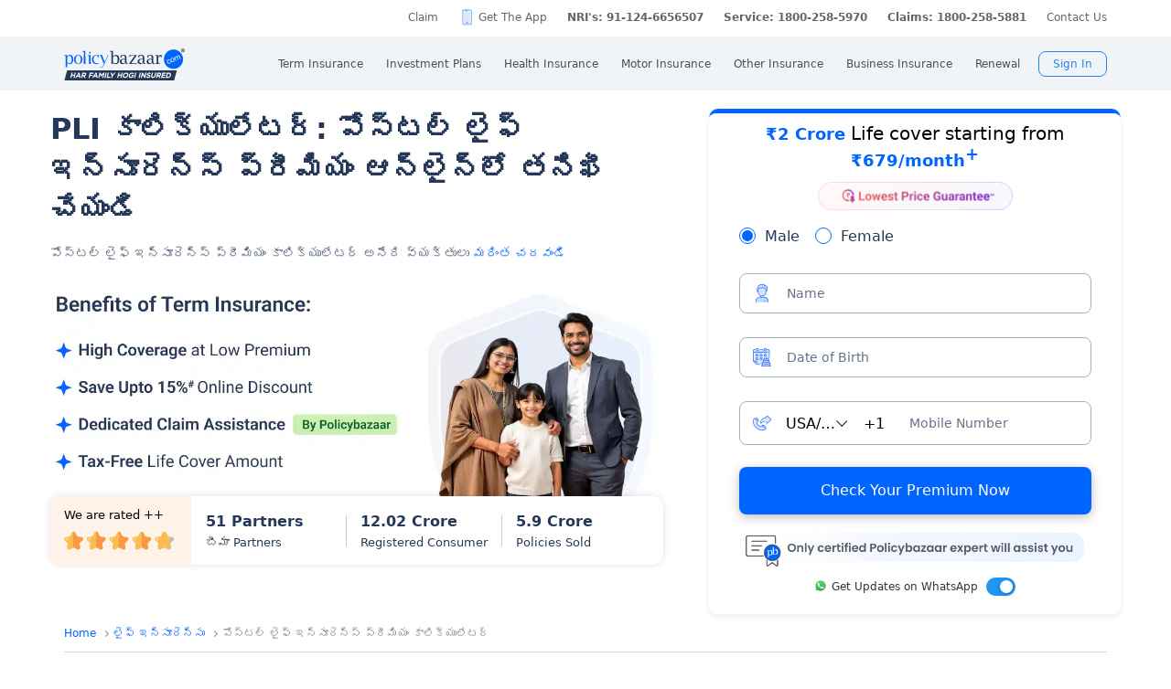

--- FILE ---
content_type: text/html; charset=utf-8
request_url: https://www.policybazaar.com/te-in/life-insurance/articles/postal-life-insurance-premium-calculator/
body_size: 47603
content:
<!doctype html>
<html lang="te-IN" class="no-js">
<head>
<meta charset="UTF-8">
<meta name="viewport" content="width=device-width, initial-scale=1, maximum-scale=1, user-scalable=yes, minimum-scale=1"> 
<meta http-equiv="Content-Type" content="text/html; charset=utf-8" />
<meta http-equiv="X-UA-Compatible" content="IE=edge" />
<meta name="robots" content="max-image-preview:large">
<link rel="manifest" href="https://www.policybazaar.com/manifest.json">
<base href="https://www.policybazaar.com/te-in/life-insurance/articles/postal-life-insurance-premium-calculator/" />
	<meta name="description" content="ఆదాయపు పన్ను చట్టంలోని 88. బీమా మరియు కవరేజీ మొత్తం కొరకు చెల్లించాల్సిన ప్రీమియం మరే ఇతర దాని కింద చెల్లించాల్సిన దానికంటే చాలా తక్కువగా ఉంటుంది. ఈ పాలసీ కింద అందించబడే అదనపు సదుపాయాలు అసైన్ మెంట్, రుణం, మార్పిడి, సరెండర్ మరియు పెయిడ్ అప్ వాల్యూ ఆప్షన్ లు." />
	<title>పోస్టల్ లైఫ్ ఇన్సూరెన్స్ ప్రీమియం కాలిక్యులేటర్</title>
	<link href="/favicon.ico" rel="shortcut icon" type="image/vnd.microsoft.icon" />
	<script type="text/javascript">

	</script>
	<link rel="canonical" href="https://www.policybazaar.com/te-in/life-insurance/articles/postal-life-insurance-premium-calculator/">
	<link rel="alternate" href="https://www.policybazaar.com/life-insurance/articles/postal-life-insurance-premium-calculator/" hreflang="x-default" />
	<link rel="alternate" href="https://www.policybazaar.com/hi-in/life-insurance/articles/postal-life-insurance-premium-calculator/" hreflang="hi-in" />
	<link rel="alternate" href="https://www.policybazaar.com/bn-in/life-insurance/articles/postal-life-insurance-premium-calculator/" hreflang="bn-in" />
	<link rel="alternate" href="https://www.policybazaar.com/te-in/life-insurance/articles/postal-life-insurance-premium-calculator/" hreflang="te-in" />
	<link rel="alternate" href="https://www.policybazaar.com/ta-in/life-insurance/articles/postal-life-insurance-premium-calculator/" hreflang="ta-in" />
	<link rel="alternate" href="https://www.policybazaar.com/mr-in/life-insurance/articles/postal-life-insurance-premium-calculator/" hreflang="mr-in" />
 

        <meta property="og:type" content="website" />
        <meta property="og:title" content="పోస్టల్ లైఫ్ ఇన్సూరెన్స్ ప్రీమియం కాలిక్యులేటర్" />
        <meta property="og:description" content="ఆదాయపు పన్ను చట్టంలోని 88. బీమా మరియు కవరేజీ మొత్తం కొరకు చెల్లించాల్సిన ప్రీమియం మరే ఇతర దాని కింద చెల్లించాల్సిన దానికంటే చాలా తక్కువగా ఉంటుంది. ఈ పాలసీ కింద అందించబడే అదనపు సదుపాయాలు అసైన్ మెంట్, రుణం, మార్పిడి, సరెండర్ మరియు పెయిడ్ అప్ వాల్యూ ఆప్షన్ లు." />
        <meta property="og:url" content="https://www.policybazaar.com/te-in/life-insurance/articles/postal-life-insurance-premium-calculator/" />
        <meta property="og:site_name" content="Policybazaar" />
        <meta name="twitter:site" content="@Policybazaar" />
        <meta name="twitter:card" content="summary_large_image" />
        <meta name="twitter:title" content="పోస్టల్ లైఫ్ ఇన్సూరెన్స్ ప్రీమియం కాలిక్యులేటర్" />
        <meta name="twitter:description" content="ఆదాయపు పన్ను చట్టంలోని 88. బీమా మరియు కవరేజీ మొత్తం కొరకు చెల్లించాల్సిన ప్రీమియం మరే ఇతర దాని కింద చెల్లించాల్సిన దానికంటే చాలా తక్కువగా ఉంటుంది. ఈ పాలసీ కింద అందించబడే అదనపు సదుపాయాలు అసైన్ మెంట్, రుణం, మార్పిడి, సరెండర్ మరియు పెయిడ్ అప్ వాల్యూ ఆప్షన్ లు." />
        <meta property="twitter:url" content="https://www.policybazaar.com/te-in/life-insurance/articles/postal-life-insurance-premium-calculator/" />
<link href="https://www.policybazaar.com/favicon.ico" rel="shortcut icon">


<!-- Start Google 360 -->
    <script type="text/javascript">   
        function getGA360PageName(refUrl,isRef){
            var filename = refUrl.split("/");
            var lastName = filename[filename.length-2];
            lastName = lastName.replace(/-/g, ' ');

            var isInsuranceCompanies = refUrl.indexOf("insurance-companies");
            var isArticles = refUrl.indexOf("articles");
            var isNews = refUrl.indexOf("news");
            var isArticleListing = refUrl.indexOf("travel-insurance/articles/");
            var isNewsListing = refUrl.indexOf("travel-insurance/news/");
            var pageName = '';
            var LblCountryName = '';
            var chkCountry = [["schengen",0,"Schengen"],["-canada",210,"Canada"],["canada-",210,"Canada"],["-hong-kong",76,"Hong Kong"],["hong-kong-",76,"Hong Kong"],["-malaysia",100,"Malaysia"],["malaysia-",100,"Malaysia"],["-singapore",111,"Singapore"],["-australia",122,"Australia"],["australia-",122,"Australia"],["-germany",164,"Germany"],["germany-",164,"Germany"],["-uk",200,"United Kingdom of Great Britain(UK)"],["uk-",200,"United Kingdom of Great Britain(UK)"],["-usa",262,"United States of America (USA)"],["usa-",262,"United States of America (USA)"],["us-",262,"United States of America (USA)"],["-uae",116,"United Arab Emirates (UAE)"],["uae-",116,"United Arab Emirates (UAE)"],["-dubai",116,"United Arab Emirates (UAE)"],["dubai-",116,"United Arab Emirates (UAE)"],["-thailand",115,"Thailand"],["thailand-",115,"Thailand"],["-sri-lanka",68,"Sri Lanka"],["sri-lanka-",68,"Sri Lanka"],["japan-",81,"Japan"],["-vietnam",112,"Vietnam"],["vietnam-visa",112,"Vietnam"],["italy-visa",171,"Itely"],["spain-visa",191,"Spain"],["singapore-",111,"Singapore"]];
            for(var cnt=0;cnt<chkCountry.length;cnt++)
            {   
                if(refUrl.indexOf(chkCountry[cnt][0])>0)
                {
                    LblCountryName =  chkCountry[cnt][2];
                    break;
                } 
            }                 
            if(isInsuranceCompanies > -1){
                LblCountryName = refUrl.split('/');
                LblCountryName = LblCountryName[LblCountryName.length-2];
                    LblCountryName = LblCountryName.replace(/-travel-insurance/g, '');
                    LblCountryName = LblCountryName.toLowerCase().replace(/\b[a-z]/g, function(letter) {
                        return letter.toUpperCase();
                    });
                pageName = 'Trv.Content Provider - '+LblCountryName;
            }else if(isArticleListing == 31){
                pageName = 'Trv.Article listing';
            }else if(isArticles > -1){
                pageName = 'Trv.Articles';
            }else if(isNewsListing == 31){
                pageName = 'Trv.News listing';
            }else if(isNews > -1){
                pageName = 'Trv.News';
            }
            else if(refUrl.indexOf("-visa") > -1)
            {
                pageName = 'Trv.Content Visa - '+LblCountryName;
            }else if(refUrl.indexOf("dti") > -1)
            {
                pageName = 'Trv.Content Destination - '+LblCountryName;
            }else{
                if(refUrl.indexOf("-travel-insurance") > -1 || refUrl.indexOf("flight-insurance") > -1 || refUrl.indexOf("travel-insurance-contact-number") > -1 || refUrl.indexOf("visa-on-arrival-for-indians") > -1 || refUrl.indexOf("visa-free-countries-for-indians") > -1){
                    LblCountryName = refUrl.split('/');
                    LblCountryName = LblCountryName[LblCountryName.length-2];
                    LblCountryName = LblCountryName.replace(/-travel-insurance/g, '');
                    if(refUrl.indexOf("travel-insurance-contact-number") > -1)
                        LblCountryName = 'Contact num';
                    else if(refUrl.indexOf("flight-insurance") > -1)
                    LblCountryName = 'Flight';
                    else if(refUrl.indexOf("visa-on-arrival-for-indians") > -1)
                    LblCountryName = 'Visa on arrival for indians';
                    else if(refUrl.indexOf("visa-free-countries-for-indians") > -1)
                    LblCountryName = 'Visa free countries for indians';
                    LblCountryName = LblCountryName.toLowerCase().replace(/\b[a-z]/g, function(letter) {
                        return letter.toUpperCase();
                    });
                    pageName = 'Trv.Content - BU - '+LblCountryName;
                }else if(refUrl.indexOf("travel-insurance") > -1 || refUrl.indexOf("other-insurance") > -1)
                    pageName = 'Trv.Content - BU';
            }            
            if(pageName=='' && isRef==true)
                pageName = lastName;
            return pageName;    
        }
        GApageName = getGA360PageName(window.location.href,false);
        GAprevPageName = '';
        if(document.referrer !=''){
         GAprevPageName = getGA360PageName(document.referrer,true);
        }
        
         var prevurl = localStorage.getItem("PrevUrl");

            //console.log(prevurl);
        dataLayer=[{
                'pageLanguage':'en',
                'pageType': 'prequote page',                 
                'lobSection1':'Term Insurance', 
                'lobSection2':'article-seo',
                'lobSection3':'', 
                                'flowName': 'seo',
                'pageName': 'postal life insurance premium calculator',
                'prevPage': '',        
                     
                'productId':'7'  
        }]   
        localStorage.setItem("PrevUrl",'postal life insurance premium calculator');  
    </script>    
    <!-- End Google 360 -->
    <!-- Start Google Tag Manager -->
    <script>(function(w,d,s,l,i){w[l]=w[l]||[];w[l].push({'gtm.start':
    new Date().getTime(),event:'gtm.js'});var f=d.getElementsByTagName(s)[0],
    j=d.createElement(s),dl=l!='dataLayer'?'&l='+l:'';j.async=true;j.src=
    'https://www.googletagmanager.com/gtm.js?id='+i+dl;f.parentNode.insertBefore(j,f);
    })(window,document,'script','dataLayer','GTM-PW5K');</script>
    <!-- End Google Tag Manager -->
</head>
 <body >
 <script type="text/javascript" src="https://static.pbcdn.in/cdn/js/jquery-3.6.0.min.js"></script>
 <script defer="" src="https://static.pbcdn.in/cdn/js/jquery-ui.min.1.12.js"></script>
    <!-- Google Tag Manager (noscript) -->
    <noscript><iframe src="https://www.googletagmanager.com/ns.html?id=GTM-PW5K"
    height="0" width="0" style="display:none;visibility:hidden"></iframe></noscript>
    <!-- End Google Tag Manager (noscript) -->

<meta http-equiv="X-UA-Compatible" content="IE=EmulateIE10" >
<link rel="stylesheet" rel="preload" as="style" href="https://static.pbcdn.in/cdn/css/style.min_common_version1.1.css?v=1309" onload="this.onload=null;this.rel='stylesheet'">
<!-- <link href="https://static.pbcdn.in/cdn/css/topnav_common.css?v=1309" rel='stylesheet' type='text/css'> -->
<link rel="stylesheet" rel="preload" as="style" href="https://static.pbcdn.in/cdn/css/sass/newsticky.css?v=1309" onload="this.onload=null;this.rel='stylesheet'">
    <div class="policywarp">
    <!-- New single menu -->
    <div class="pb-overlay"></div>
    <nav itemscope="" itemtype="https://schema.org/SiteNavigationElement" >
        <div class="pb-navbar-wrapper ">
            <div class="pb-quick-connect">
                <div class="pb-container">
                    <ul class="smallheader_nav">
                        <li>
                            <a href="https://www.policybazaar.com/claim/">Claim</a>
                        </li>

                        <li>
                            <a href="https://www.policybazaar.com/insurance-app/" class="download">Get The App</a>
                        </li>
                                                						
						
						
						
						
                    <li class="pbsales sales">
                                                    
                            <a href="tel:+91 124-6656508" class="tollFreeNo">Sales: +91 124-6656508</a>
                                
                    </li>
                        
                        <li>
                                                        <a href="tel:1800-258-5970" class="tollFreeNo">Service: 1800-258-5970</a>
                                                        
                        </li>
                        <li>
                            <a href="tel:1800-258-5881" class="tollFreeNo">Claims: 1800-258-5881</a>                                                      
                        </li>
                                                                    <li>
                            <a href="https://www.policybazaar.com/contact-us/">Contact Us</a>
                        </li>
                    </ul>
                </div><!-- container -->
            </div><!-- pb-quick-connect -->
            
            <div class="pb-navbar ">
                <div class="pb-container flexgrid  pblogoTerm">
                    <div class="policybazaar-logo">
                        <span class="btn-toggle"></span>   
						
                        <span class="pb-logo pblogo_forterm" title="policybazaar"></span>
                       
                    </div><!-- policybazaar-logo -->
                    <ul class="mobileSideMenu">
                    					                                                <li><div class="user_signin ">
                                    <!-- <a href="/<?php// echo $config->loginURL; ?>/?source=pbheader" class="my_account" rel="nofollow"><?php// echo __('My Account')?></a> -->
                                    <span rel="nofollow" class="mobsignin">Sign In</span>
                                    <span rel="nofollow" class="closebox hide"></span>
                                         
                    </div></li></ul>
					                    <div class="pb-nav">
                        <div class="policybazaar-logo mobile">
                        
                        <a href="https://www.policybazaar.com/" class="pb-logo " title="policybazaar"></a>

                            <span  class="btn-close"></span><!-- btn-close -->
                            <!-- href="javascript:history.back();" -->
                        </div><!-- policybazaar-logo mobile -->

                        <ul class="nav">
                            <li>
                                
                                <label for="lifeInsurance">
                                    Term Insurance                                </label>
                                <input type="checkbox" id="lifeInsurance" name="menu-item" />
                                <div class="hide-nav">
                                    <a itemprop="url" class="ml-0" href="https://www.policybazaar.com/life-insurance/term-insurance/">
                                        <span itemprop="name">Term Insurance</span>
                                    </a>
                                </div>
                                <ul class="dropdown-menu min">
                                                                        <li>
                                        <a itemprop="url" href="https://www.policybazaar.com/life-insurance/term-insurance/" class="ml-7">
                                            <span itemprop="name">Term Insurance Plan</span>
                                        </a>
                                    </li>
                                                                        <li>
                                        <a itemprop="url" href="https://www.policybazaar.com/term-insurance/term-insurance-terminology/" class="ml-7">
                                            <span itemprop="name">Term Insurance Terminology</span>
                                        </a>
                                    </li>
                                    <li>
                                        <a itemprop="url" href="https://www.policybazaar.com/term-insurance/articles/what-is-term-insurance/" class="ml-7">
                                            <span itemprop="name">What is term Insurance</span>
                                        </a>
                                    </li>
                                    <li>
                                        <a itemprop="url" href="https://www.policybazaar.com/term-insurance/zero-cost-term-insurance/" class="ml-7">
                                            <span itemprop="name">Full Refund Of Premium Term Plan</span>
                                        </a>
                                    </li>
                                    <li>
                                        <a itemprop="url" href="https://www.policybazaar.com/life-insurance/term-insurance/term-insurance-for-nri-in-india/" class="ml-7">
                                            <span itemprop="name">Term Insurance for NRI</span><i class="ribbonmenu new"></i>
                                        </a>
                                    </li>
                                    <li>
                                        <a itemprop="url" href="https://www.policybazaar.com/term-insurance/term-insurance-for-women/" class="ml-7">
                                            <span itemprop="name">Term Insurance for Women</span><i class="ribbonmenu new"></i>
                                        </a>
                                    </li>
                                    <li>
                                        <a itemprop="url" href="https://www.policybazaar.com/term-insurance/term-insurance-for-housewife/" class="ml-7">
                                            <span itemprop="name">Term Insurance for Housewife</span>
                                        </a>
                                    </li>
                                    <li>
                                        <a itemprop="url" href="https://www.policybazaar.com/life-insurance/term-insurance/best-term-insurance-plans-in-india/" class="ml-7">
                                            <span itemprop="name">List of Term Insurance Plan</span>
                                        </a>
                                    </li>
                                    <li>
                                        <a itemprop="url" href="https://www.policybazaar.com/life-insurance/" class="ml-7">
                                            <span itemprop="name">Life Insurance</span>
                                        </a>
                                    </li>
                                    <li>
                                        <a itemprop="url" href="https://www.policybazaar.com/life-insurance/term-insurance/1-crore-term-insurance/">
                                        <span itemprop="name">1 Crore Term Insurance</span>                                            
                                        </a>
                                    </li> 
                                    <li>
                                            <a itemprop="url" href="https://www.policybazaar.com/life-insurance/term-insurance-calculator/">
                                                <span itemprop="name">Term Insurance Calculator</span>
                                            </a>
                                    </li>
                                    <li class="">
                                            <a itemprop="url" href="https://www.policybazaar.com/life-insurance/term-insurance-return-of-premium/">
                                                <span itemprop="name">Term Insurance Return of Premium</span>
                                            </a>
                                    </li>
                                    <li class="">
                                            <a itemprop="url" href="https://www.policybazaar.com/life-insurance/term-insurance/saral-jeevan-bima/">
                                                <span itemprop="name">Saral Jeevan Bima</span>
                                            </a>
                                    </li>
                                    <li>
                                            <a itemprop="url" href="https://termclaim.policybazaar.com/">
                                                <span itemprop="name">Dedicated Claim Assistance</span><i class="ribbonmenu new"></i>
                                            </a>
                                    </li>
                                    <li>
                                        <a itemprop="url" href="https://www.policybazaar.com/term-insurance/term-insurance-for-high-net-worth-individuals/" class="ml-7">
                                            <span itemprop="name">Term Insurance for HNI</span><i class="ribbonmenu new"></i>
                                        </a>
                                    </li>
                                                                        
                                </ul>
                            </li>


                            <li>
                                <label for="investmentPlans">
                                    Investment Plans                                </label>
                                <input type="checkbox" id="investmentPlans" name="menu-item">
                                                                <div class='hide-nav'>
                                    <a itemprop="url" href="https://www.policybazaar.com/life-insurance/investment-plans/"><span
                                            itemprop="name">Investment Plans</span></a>
                                </div>
                                                                
                                <ul class="dropdown-menu min">
                                    <li><a itemprop="url" href="https://www.policybazaar.com/life-insurance/investment-plans/"><span
                                                itemprop="name">Investment Plans with High Returns</span></a></li>


                                    <li><a itemprop="url" href="https://www.policybazaar.com/life-insurance/ulip-plans/"><span
                                                itemprop="name">Unit Linked Insurance Plans (ULIP)</span></a></li>
                                                <li><a itemprop="url" href="https://www.policybazaar.com/life-insurance/investment-plans/articles/nri-investment-plans-in-india/"><span
                                                            itemprop="name">Investment Plans for NRIs</span><i class="ribbonmenu new"></i></a></li>
                                    <li><a itemprop="url" href="https://www.policybazaar.com/sip/sip-calculator/"><span
                                                itemprop="name">SIP Calculator</span></a></li>  
                                    <li><a itemprop="url" href="https://www.policybazaar.com/life-insurance/child-plans/"><span
                                                itemprop="name">Child Plans</span></a></li>
                                                <li><a itemprop="url" href="https://www.policybazaar.com/life-insurance/capital-guarantee-plans/"><span
                                                itemprop="name">Capital Guarantee Plans</span></span><i class="ribbonmenu new"></i>
                                        
                                        </a></li> 
                                                
                                    
                                    <li><a itemprop="url" href="https://www.policybazaar.com/life-insurance/pension-plans/"><span
                                                itemprop="name">Pension Plans</span></a></li> 
                                                <li><a itemprop="url" href="https://www.policybazaar.com/life-insurance/gift-city/"><span
                                                itemprop="name">Dollar Based Investment Plans</span><i class="ribbonmenu new"></i></a></li>                                                
                                    <li><a itemprop="url" href="https://www.policybazaar.com/life-insurance/traditional-plan-india/"><span
                                                itemprop="name">Guaranteed Return Plans</span></a></li>
                                    <li><a itemprop="url" href="https://www.policybazaar.com/income-tax/tax-saving-investments/"><span
                                                itemprop="name">Tax Saving Investments</span><i class="ribbonmenu new"></i></a></li>  
                                    <li><a itemprop="url" href="https://www.policybazaar.com/sip/"><span
                                                itemprop="name">SIP (Systematic Investment Plan)</span></a></li>
                                    <li><a itemprop="url" href="https://www.policybazaar.com/endowment-policy/"><span
                                                itemprop="name">Endowment Policy</span></a></li>
                                    <li><a itemprop="url" href="https://www.policybazaar.com/insurance-companies/lic-of-india/"><span
                                                itemprop="name">LIC</span></a></li>
                                    <li><a itemprop="url"
                                            href="https://www.policybazaar.com/money-back-policy/"><span
                                                itemprop="name">Money Back Policy</span></a></li>
                                    <li><a itemprop="url" href="https://www.policybazaar.com/life-insurance/annuity/"><span
                                                itemprop="name">Annuity Plans</span>
                                        <i class="ribbonmenu new"></i>
                                        </a></li>

                                    <li><a itemprop="url" href="https://www.policybazaar.com/financial-tools-calculators/income-tax-calculator/"><span itemprop="name">Income Tax Calculator</span><i class="ribbonmenu new"></i></a></li>            
                                </ul>
                                
                            </li>
                            <li>
                                <label for="healthInsurance">
                                Health Insurance                                </label>
                                <input type="checkbox" id="healthInsurance" name="menu-item">
                              
                                                                    <div class='hide-nav hide-mobile-link onlydesktop'>
                                    <a itemprop="url" href="https://www.policybazaar.com/health-insurance/health-insurance-india/"><span itemprop="name">Health Insurance</span></a>
                                </div>
                                                                <ul class="dropdown-menu min">
                                    <li class='hide-mobile-link onlymobile'><a itemprop="url"
                                            href="https://www.policybazaar.com/health-insurance/health-insurance-india/"><span
                                                itemprop="name">Health Insurance Plans</span></a></li>
                                                                        <li><a itemprop="url"
                                            href="https://www.policybazaar.com/health-insurance/family-health-insurance-plan/"><span
                                                itemprop="name">Family Health Insurance</span></a></li>
																		<li><a itemprop="url"
                                            href="https://www.policybazaar.com/health-insurance/nri/"><span
                                                itemprop="name">Health Insurance for NRIs</span></a></li>
									                                    <li><a itemprop="url"
                                            href="https://www.policybazaar.com/health-insurance/senior-citizen-health-insurance/"><span
                                                itemprop="name">Senior Citizen Health Insurance</span></a></li>

                                    <li>
                                        <a itemprop="url" 
                                        href="https://www.policybazaar.com/health-insurance/parents/"><span itemprop="name">Health Insurance for Parents</span></a>
                                    </li>
                                    <li><a itemprop="url" href="https://www.policybazaar.com/health-insurance/individual-health-insurance/articles/best-health-insurance-plans-in-india/"><span itemprop="name">List of Health Insurance Plans</span></a></li>
									<li>
                                        <a itemprop="url" 
                                        href="https://www.policybazaar.com/health-insurance/maternity/"><span itemprop="name">Maternity Insurance</span></a>
                                    </li>
									<li>
                                        <a itemprop="url" 
                                        href="https://www.policybazaar.com/network-hospitals/"><span itemprop="name">Network Hospitals</span></a>
                                    </li>
									<li>
                                        <a itemprop="url" 
                                        href="https://www.policybazaar.com/health-insurance/portability/"><span itemprop="name">Health Insurance Portability</span><i class="ribbonmenu new"></i></a>
                                    </li>
									<li>
                                        <a itemprop="url" 
                                        href="https://www.policybazaar.com/health-insurance/opd-cover/"><span itemprop="name">OPD Cover In Health Insurance</span><i class="ribbonmenu new"></i></a>
                                    </li>
										
                                                                        <li><a itemprop="url"
                                            href="https://www.policybazaar.com/health-insurance/mediclaim-insurance/"><span
                                                itemprop="name">Mediclaim Policy</span></a></li>
                                    <li><a itemprop="url"
                                            href="https://www.policybazaar.com/health-insurance/critical-illness-insurance/"><span
                                                itemprop="name">Critical Illness Insurance</span></a></li>
                                    <li><a itemprop="url"
                                            href="https://www.policybazaar.com/health-insurance/health-insurance-premium-calculator/"><span
                                                itemprop="name">Health Insurance Calculator</span></a></li>
									<li><a itemprop="url"
                                            href="https://www.policybazaar.com/health-insurance/companies/"><span
                                                itemprop="name">Health Insurance Companies</span></a></li>
									<li><a itemprop="url" href="https://www.policybazaar.com/health-insurance/types-of-health-insurance-plans/"><span itemprop="name">Types of Health Insurance</span></a></li>
                                    <!--<li><a itemprop="url"
                                            href="https://www.policybazaar.com/health-insurance/arogya-sanjeevani-policy/"><span
                                                itemprop="name">Arogya Sanjeevani Policy</span>
                                                <i class="ribbonmenu new"></i>
                                            </a></li>-->
                                    
									                                    
									
                                </ul>
                            </li>
                            <li>
                                <label for="motorInsurance">
                                    Motor Insurance</label>
                                <input type="checkbox" id="motorInsurance" name="menu-item">
                                <div class='hide-nav'>
                                    <a itemprop="url" href="https://www.policybazaar.com/motor-insurance/"><span
                                            itemprop="name">Motor Insurance</span></a>
                                </div>
                                <ul class="dropdown-menu min">
                                    <li>
                                        <a itemprop="url"
                                            href="https://www.policybazaar.com/motor-insurance/car-insurance/"><span
                                                itemprop="name">Car Insurance</span></a>
                                    </li>
                                    <li>
                                        <a itemprop="url"
                                            href="https://www.policybazaar.com/motor-insurance/two-wheeler-insurance/"><span
                                                itemprop="name">Bike Insurance</span></a>
                                    </li>
                                    <li>
                                        <a itemprop="url"
                                            href="https://www.policybazaar.com/motor-insurance/car-insurance/add-on-covers/zero-depreciation/"><span
                                                itemprop="name">Zero Dep Car Insurance</span></a>
                                    </li>
                                                                        <li><a itemprop="url"
                                            href="https://www.policybazaar.com/motor-insurance/third-party-insurance/"><span
                                                itemprop="name">Third Party Insurance</span></a></li>
									<li><a itemprop="url"
                                            href="https://www.policybazaar.com/motor-insurance/third-party-two-wheeler-insurance/"><span
                                                itemprop="name">Third Party Bike Insurance</span></a></li>
									<li><a itemprop="url"
                                            href="https://www.policybazaar.com/motor-insurance/car-insurance-calculator/"><span
                                                itemprop="name">Car Insurance Calculator</span></a></li>
                                    <li><a itemprop="url"
                                            href="https://www.policybazaar.com/motor-insurance/bike-insurance-calculator/"><span
                                                itemprop="name">Bike Insurance Calculator</span></a></li>
									<li><a itemprop="url"
                                            href="https://www.policybazaar.com/motor-insurance/car-insurance/companies/"><span
                                                itemprop="name">Car Insurance Companies</span></a></li>
									<li><a itemprop="url" href="https://www.policybazaar.com/motor-insurance/car-insurance/pay-as-you-drive-insurance/"><span itemprop="name">Pay As You Drive Insurance</span></a></li>
									 <li>
                                        <a itemprop="url" href="https://www.policybazaar.com/motor-insurance/commercial-vehicle-insurance/"><span
                                                itemprop="name">Commercial Vehicle Insurance</span></a>
                                    </li>
									<li><a itemprop="url" href="https://www.policybazaar.com/motor-insurance/car-insurance/electric/"><span itemprop="name">Electric Car Insurance</span></a></li>
									<li><a itemprop="url"
                                            href="https://www.policybazaar.com/motor-insurance/two-wheeler-insurance/e-bike/"><span
                                                itemprop="name">e-bike Insurance</span></a></li>
                                    <li><a itemprop="url" href="https://www.policybazaar.com/motor-insurance/car-insurance/idv-calculator/"><span itemprop="name">IDV Calculator</span></a></li>
									
                                    
									
                                    <!--url update link-->
                                   
                                    <!--end update link -->

                                    <li><a itemprop="url" href="https://www.policybazaar.com/motor-insurance/comprehensive-car-insurance/"><span
                                                itemprop="name">Comprehensive Insurance</span></a></li>
                                    <li><a itemprop="url" href="https://www.policybazaar.com/motor-insurance/car-insurance/car-valuation/"><span itemprop="name">Car Valuation</span><i class="ribbonmenu new"></i></a></li>
                                </ul>
                            </li>
                            <li>
                                <label for="otherInsurance">
                                    Other Insurance                                </label>
                                <input type="checkbox" id="otherInsurance" name="menu-item">
                                <div class='hide-nav hide-mobile-link'>
                                    <a itemprop="url" href="https://www.policybazaar.com/other-insurance/"><span itemprop="name">Other Insurance</span></a>
                                </div>
                                <ul class="dropdown-menu min">
								<li><a itemprop="url" href="https://www.policybazaar.com/travel-insurance/"><span itemprop="name">Travel Insurance</span></a></li>
								<li><a itemprop="url" href="https://www.policybazaar.com/travel-insurance/international/"><span itemprop="name">International Travel Insurance</span></a></li>
								<li><a itemprop="url" href="https://www.policybazaar.com/travel-insurance/schengen/"><span itemprop="name">Schengen travel insurance</span></a></li>
                                <li><a itemprop="url" href="https://www.policybazaar.com/home-insurance/"><span itemprop="name">Home Insurance</span></a></li>
                                <li><a itemprop="url" href="https://www.policybazaar.com/home-insurance/home-loan-insurance/"><span itemprop="name">Home Loan Insurance</span></a></li>
                                <li><a itemprop="url" href="https://www.policybazaar.com/home-insurance/home-loan-emi-calculator/"><span itemprop="name">Home Loan EMI Calculator</span></a></li>
                                
                                <li><a itemprop="url" href="https://www.policybazaar.com/commercial-insurance/directors-and-officers-liability-insurance/"><span itemprop="name">Directors & Officers Insurance</span></a></li>
                                   
                                    <li><a itemprop="url" href="https://www.policybazaar.com/commercial-insurance/transit-insurance/"><span itemprop="name">Transit Insurance</span></a></li>
                                    <li><a itemprop="url" href="https://www.policybazaar.com/commercial-insurance/hull-insurance/"><span itemprop="name">Hull Insurance</span></a></li>
                                    <li><a itemprop="url" href="https://www.policybazaar.com/commercial-insurance/plant-machinery/"><span itemprop="name">CPM Insurance</span></a></li>
                                    <li><a itemprop="url" href="https://www.policybazaar.com/commercial-insurance/contractor-all-risk-policy/"><span itemprop="name">Contractors all risk insurance</span></a></li>
                                   
                                    
                                  
                                                                                                <li><a itemprop="url" href="https://www.policybazaar.com/health-insurance/cancer-insurance/"><span
                                                itemprop="name">Cancer Insurance</span></a></li>
                                    <li><a itemprop="url" href="https://www.policybazaar.com/defence-personnel-insurance/"><span itemprop="name">Defence Personnel Insurance</span></a></li>

                                    <li><a itemprop="url" href="https://www.policybazaar.com/pet-insurance/"><span itemprop="name">Pet Insurance</span></a></li>
                                    <li><a itemprop="url" href="https://www.policybazaar.com/general-insurance/"><span itemprop="name">General Insurance</span></a></li>
                                    
                                </ul>
                            </li>
                            <li>
                                <label for="businessinsurance">
                                    Business Insurance                                </label>
                                <input type="checkbox" id="businessinsurance" name="menu-item">
                                <div class='hide-nav hide-mobile-link'>
                                    <a itemprop="url" href="https://www.policybazaar.com/commercial-insurance/business-insurance/"><span itemprop="name">Business Insurance</span></a>
                                </div>
                                <ul class="dropdown-menu min">
                                    <li><a itemprop="url" href="https://www.policybazaar.com/commercial-insurance/group-health-insurance/"><span itemprop="name">Group Health Insurance</span></a></li>
                                    <li><a itemprop="url" href="https://www.policybazaar.com/commercial-insurance/group-insurance/"><span itemprop="name">Group Insurance</span></a></li>
                                    <li><a itemprop="url" href="https://www.policybazaar.com/commercial-insurance/fire-insurance/"><span itemprop="name">Fire Insurance</span></a></li>
                                    <li><a itemprop="url" href="https://www.policybazaar.com/commercial-insurance/shop-insurance/"><span itemprop="name">Shopkeepers Insurance</span></a></li>
                                    <li><a itemprop="url" href="https://www.policybazaar.com/commercial-insurance/office-package-policy/"><span itemprop="name">Office Insurance</span></a></li>
                                    <li><a itemprop="url" href="https://www.policybazaar.com/commercial-insurance/marine-insurance/"><span itemprop="name">Marine Insurance</span></a></li>
                                    <li><a itemprop="url" href="https://www.policybazaar.com/commercial-insurance/cargo-insurance/"><span itemprop="name">Cargo Insurance</span></a></li>
                                    <li><a itemprop="url" href="https://www.policybazaar.com/commercial-insurance/workmen-compensation-policy/"><span itemprop="name">Workmen Compensation Policy</span></a></li>
                                    <li><a itemprop="url" href="https://www.policybazaar.com/commercial-insurance/labour-insurance/"><span itemprop="name">Labour Insurance</span></a></li>
                                    <li><a itemprop="url" href="https://www.policybazaar.com/commercial-insurance/professional-indemnity-insurance/"><span itemprop="name">Professional Indemnity Insurance</span></a></li>
                                    <li><a itemprop="url" href="https://www.policybazaar.com/commercial-insurance/professional-indemnity-insurance/doctors/"><span itemprop="name">Doctors Indemnity Insurance</span></a></li>
                                    <li><a itemprop="url" href="https://www.policybazaar.com/commercial-insurance/comprehensive-liability-insurance/"><span itemprop="name">Comprehensive General Liability Insurance</span></a></li>
                                     <li><a itemprop="url" href="https://www.policybazaar.com/commercial-insurance/cyber-insurance/"><span itemprop="name">Cyber Insurance</span></a></li>
                                     <li><a itemprop="url" href="https://www.policybazaar.com/cyber-insurance/"><span itemprop="name">Personal Cyber Insurance</span></a></li>
                                     <li><a itemprop="url" href="https://www.policybazaar.com/commercial-insurance/drone-insurance/"><span itemprop="name">Drone Insurance</span></a></li>
                                
                                </ul>
                            </li>
                            <li>
                                <label for="renewal">Renewal</label>
                                <input type="checkbox" id="renewal" name="menu-item">
                                								<div class='hide-nav hide-mobile-link'>
                                <span itemprop="url">Renewal</span>
                                </div>
								                                <ul class="dropdown-menu min">
                                    <li><a itemprop="url" href="https://liferenewal.policybazaar.com/?utm_content=term-life_renewal"
                                            rel="nofollow"><span itemprop="name">Term Life Renewal</span></a></li>
                                    <li><a itemprop="url" href="https://liferenewal.policybazaar.com/?utm_content=investment_renewal"
                                            rel="nofollow"><span itemprop="name">Investment Renewal</span></a></li>        	
                                    <li><a itemprop="url" href="https://healthrenewal.policybazaar.com/?utm_source=pb_home&utm_medium=topnavigation"
                                            rel="nofollow"><span itemprop="name">Health Renewal</span></a></li>
                                    <li><a itemprop="url" href="https://ci.policybazaar.com/?pb_campaign=hm_renewal" rel="nofollow"><span itemprop="name">Motor Renewal</span></a></li>
                                    <li><a itemprop="url" href="https://twowheeler.policybazaar.com/?pb_campaign=hm_renewal" rel="nofollow"><span itemprop="name">Two Wheeler Renewal</span></a></li>
                                    <li><a itemprop="url" href="https://home.policybazaar.com/renewal/?utm_content=CJ_Renewal_Pb" rel="nofollow"><span itemprop="name">Home Insurance Renewal</span></a></li>
                                </ul>
                            </li>
                            <li class="myacc ">
                            <span id="usersign_click_myacc" class="mobile_hide_myacc" rel="nofollow">My Account</span></li>
                           
                            <li class="mobile-only"><a href="https://www.policybazaar.com/contact-us/">Register a Complaint</a></li>
                            <li class="mobile-only">
                                                                <a href="tel:1800-419-7713" class="single tollFreeNo">
                                    <img src='https://static.pbcdn.in/cdn/images/navigation-call-icon.png' alt = "tollfree no"/>
                                    <span itemprop="name">Sales</span>1800-419-7713</a>
                                                            </li>                            
                            <li class="mobile-only">
                                                                <a href="tel:1800-258-5970" class="single tollFreeNo">
                                    <img src='https://static.pbcdn.in/cdn/images/navigation-call-icon.png' alt = "tollfree no"/>
                                    <span itemprop="name">Service</span>1800-258-5970</a>
                                                                
                            </li>
                                                                                     <li class="mobileAppmenu mobile-only">
                                <p>Download Mobile App</p>
                                <div class="appitem">
                                    <a href="https://play.google.com/store/apps/details?id=com.policybazaar&amp;hl=en"
                                        style="font-size: 0px" class="googleplay lazy-bg">googleplay</a>
                                    <a href="https://itunes.apple.com/us/app/policybazaar/id956740142?ls=1&amp;mt=8"
                                        style="font-size: 0px" class="ios lazy-bg">ios</a>
                                </div>
                            </li>
							                            <li class="user_signin ">
                                    <span id="usersign_click" class="mobile_hide_sign" rel="nofollow" href="javascript:void(0)">Sign In</span>
                                   
                                        <ul class="signin-dropdown hide">
                                            <li>
                                            <div  rel="nofollow" onclick="topNavLoginGa('Your Account');redirectToMyAcc('/dashboard?utm_medium=hp_seo_signed_in_ma_btn');"  class="link-block" href="javascript:void(0)">
                                                <div class="linkitme">My Account</div>
                            </div>
                                            </li>  
                                              
                                            
                                            <li>
                                            <div class="link-block ico-4" rel="nofollow" onclick="topNavLoginGa('Claims Assistance');redirectToMyAcc('/claimAwareness?utm_medium=hp_seo_signed_in_claim_btn');"  href="javascript:void(0)">
                                                      
                                                    <div class="linkitme">Claims Assistance</div>
                            </div>
                                               
                                            </li>
                                            <li>
                                            <div class="link-block ico-5" rel="nofollow" onclick="topNavLoginGa('Calling Preference');redirectToMyAcc('/settings?utm_medium=hp_seo_signed_in_call_pref_btn');"  href="javascript:void(0)">
                                                      
                                                      <div class="linkitme">Calling Preference</div>
                            </div>
                                            </li>
                                            <li>
                                                <span rel="nofollow" class="ico-6" href="javascript:void(0)">
                                                      
                                                    <div class="linkitme centrallogout">Logout</div>
                            </span>
                                               
                                            </li>  
                                        </ul>                          
                                </li>
							                        </ul>
                    </div><!-- pb-nav -->
                </div><!-- container -->
            </div><!-- pb-navbar -->
        </div><!-- pbnavbar-wrapper ends here -->
    </nav>
    <!-- New single menu -->
</div><!--policywrap-->


<div id="policybazaar" class="full">

<div class="articleWrapper">
<div class="parent_term ">
                    <div id="system-message-container">
	</div>

                       
<section class="pbcategoryPages center_hd">
         
        <link rel="stylesheet" type="text/css" href="https://static.pbcdn.in/cdn/css/review-slide.css?v=1309">         
               <link href="https://static.pbcdn.in/cdn/css/term/term_v12.css?v=1309" rel='stylesheet' type='text/css' onload="this.onload=null;this.rel='stylesheet'">
                <script defer=""  type="text/javascript" src="https://static.pbcdn.in/cdn/js/url_config.js"></script>
                   <script defer=""  type="text/javascript" src="https://static.pbcdn.in/cdn/js/bu/custom_term_updated_v6.js?v=1309"></script>
                    <input type="hidden" id="passed_pid" data-premiumprice="478" data-planid="" data-insurerid="" value="" />		
        <div class="section landingFirst first-block">
<div class="section-grid">
<div class="flexbox sb with-background">
<div class="flexbox-left col-flex">
<div class="block_content_wrapper_firstfold">
<h1>PLI కాలిక్యులేటర్: పోస్టల్ లైఫ్ ఇన్సూరెన్స్ ప్రీమియం ఆన్‌లైన్‌లో తనిఖీ చేయండి</h1>
<p class="char-count">పోస్టల్ లైఫ్ ఇన్సూరెన్స్ ప్రీమియం కాలిక్యులేటర్ అనేది వ్యక్తులు <span class="extra-text">ని తనిఖీ చేయడానికి మరియు వివిధ పోస్టల్ లైఫ్ ఇన్సూరెన్స్ ప్లాన్‌ల ప్రీమియంలను సరిపోల్చడానికి అనుమతించే ఆన్‌లైన్ సాధనం. </span><span class="extra-text-web"> ఈ PLI కాలిక్యులేటర్ ప్రీమియం మొత్తాన్ని అంచనా వేస్తుంది, ఇది ఒకరి అవసరాలు మరియు బడ్జెట్‌కు అనుగుణంగా ఉండే పోస్టల్ జీవిత బీమా పథకాన్ని ఎంచుకోవడంలో సహాయపడుతుంది. </span></p>
<span class="text-hide-link">మరింత చదవండి</span></div>
<div class="top-fold-image"><div class="pointerListHeader">
<div class="pointerBannerImg style0"></div>
            <!--<ul class="headerList">
            <li class="heading">Benefits of Term Insurance:</li>
            <li><strong>1000x Payout</strong> of Annual Premium</li>
            <li><strong>Get upto 15%</strong> <sup class="hash">#</sup> Online Discount</li>
            <li><strong>Dedicated Claim Assistance</strong><sup>Free</sup></li>
            <li><strong>Affordable Premium</strong></li>
            </ul>
            <div class="informativeImg"><img loading="lazy" src="http://localhost/PB_Content/cdn/images/bu/term/family-img_term.png" alt="Term Insurance Benefits" /></div>-->
            </div>
    <div class="rating_new_view desktop_view col4"><div class="secured_families"><span>51 Partners</span> బీమా Partners</div>
                    <div class="life_cover_assured"><span>12.02 Crore</span> Registered Consumer</div>
                    <div class="life_cover_assured"><span>5.9 Crore</span> Policies Sold</div>
                    <div class="content_rating_new">
                        <div class="rating_itme">
                            We are rated ++
                            <span class="rating_img"><img alt="rating" loading="lazy" src="https://static.pbcdn.in/cdn/images/bu/term/rating_new.png"></span>
                        </div>
                    </div></div></div>
</div>
<div class="flexbox-right lf  " id="topForm">
    <div class="lead-form term-bg disForm">
                    
                            <div class="form-heading">
                    <span class='sub-title'><span class='text-strong'>&#8377;1 Crore </span>Life cover starting from <span class='text-strong premiumPlan'><sup>+</sup></span></span>                                                       
                    </div>
                                        <div class="promise-tag-pb"><strong> Lowest Price Guarantee  </strong> <sup>&tilde;<sup></div>
                    <div class="form-term frmTerm" id="">
                                                <div class="inputradio ">
                            <div class="radio-btn">
                                <input type="radio" id="male" name="radio-group-gender" class="radio-group-gender" checked="" value="1">
                                <label for="male">Male</label>
                            </div>
                            <div class="radio-btn">
                                <input type="radio" id="female" name="radio-group-gender" class="radio-group-gender"  value="2">
                                <label for="female">Female</label>
                            </div>
                        </div>
                        <div class="input_field fieldWrapper" id="person_name">
                            <div id="namebox" class="formInput no-salutation">
                               
                                <input type="text" class="fullWidht termName" id="termName" autocomplete="new-name"  maxlength="40">
                                <label class="feildLable" for="termName">Name</label>
                            </div>
                            <div class="err"></div>
                        </div>
                        <div class="input_field formbox_new fieldWrapper" id="dates">
                            <div class="formInput">
                               
                                <input type="text" class="fullWidht" autocomplete="new-dob" id="dob" maxlength="10"
                                       inputmode="numeric" placeholder="">
                                    <label class="feildLable" for="dob">Date of Birth</label>
                                <div class="ageyears" style="display: none;"></div>
                                <div class="col12">
                                    <div id="termBirthday"></div>
                                </div>
                            </div>
                            <div class="err"></div>
                        </div>
                        
                        <div class="input_field updateMobileFeild">
                            
                            <div class="code-number">
                                
                                <div class="dropdown">
                                <input type="text" id="termCountry" name="country" value="India" data-country-code="91" data-country-id="392" placeholder="Select Country" readonly required />                    
                                <div class="overlyblock"></div>
                                <div class="dropdown-list" id="dropdownList">
                                    <div class="closeCountry"></div>
                                    <input type="text" id="searchCountry" placeholder="Country" />
                                    <ul id="countryList" class="countryListSearch">
                                    </ul>
                                </div>
                               
                            </div>
                            <input type="text" id="countryCode" name="countryCode" maxlength="4" pattern="[0-9]*" placeholder="+Code" readonly  />
                                <div class="mobileNumber">
                                    <input type="tel" data-msg="Enter your mobile number." id="termMobile" pattern="[0-9]{10}" autocomplete="new-mobno" inputmode="numeric" class="fullWidht mobNumber pbcid-mobileno" maxlength="10" actual-val=""  minlength="10" />
                                    <label class="feildLable" for="termMobile">Mobile Number</label>
                                </div>
                            </div>
                            <div class="err"></div>
                        </div>
                        <!--<div class="input_field formbox_new fieldWrapper mobilefirst" id="number_f">
                            
                            <div id="name_feild" class="formInput">
                                <div id="mob_feild2feild" class="col4">
                                    <select class="country termcode" id="termCountry"></select>
                                </div>
                                <div class="code-number">
                                    <div class="cCode">+91</div>
                                    <div class="cCodeText hide">
                                    <input type="text" id="txtCountryCode" maxlength="4" pattern="[0-9]*" class="fullWidht" inputmode="numeric" placeholder="+11">
                                    </div>
                                    <input type="text" data-msg="Enter your mobile number." id="termMobile" pattern="[0-9]*" autocomplete="new-mobno" inputmode="numeric" class="fullWidht mobNumber pbcid-mobileno" maxlength="10" actual-val=""  minlength="10">
                                    <label class="feildLable" for="termMobile">Mobile Number</label>
                                </div>
                            </div>
                            <div class="err"></div>                            
                        </div>-->
                        
                        <div class="loadingDiv">
                            <div class="proceed btnAmpProcess" id="btnSubmitTerm">Check Your Premium Now</div>
                            <div id="loader" class="hide loaderProcess">
                                <div class="wait-text">Please wait. We Are Processing.. <div class="loader">
                                    </div>
                                </div>
                            </div>
                        </div>
                        <div class="certificate-img">
                            <picture>
                                <source srcset="https://static.pbcdn.in/cdn/images/bu/term/certificate.webp" type="image/webp" width="370" height="37">
                                <img loading="lazy" src="https://static.pbcdn.in/cdn/images/bu/term/certificate.png" alt="Term Insurance" width="370" height="37">
                            </picture>
                        </div>

                    </div>
                    <div class="form-whatsapp">
                        <i class="icon"></i>Get Updates on WhatsApp
                        <label class="switch slBtn"><input type="checkbox" value="1" checked="true"><span
                                class="slider round"></span>
                        </label>
                    </div>

                </div>
    </div>    
    <div class="floatingPopupDiv overlay">
    
        <div class="floatpanel lcpimp">
        <div class="close">&times;</div>
            <div class="showForm term_top" id="topPopupForm">
                <div class="disForm term-bg">
                    <div class="term-form-template rightContentPopup">
                    </div>
                </div>
            </div>
        </div>
    </div>
</div>
</div>
</div>                  
            <!--Breadcrumb-->
                                        <div class="breadcrumbinner index">                    
                    <ul class="breadcrumb">
                                        <li><a href="https://www.policybazaar.com/"></a></li>
                                        <li>
                                            <a class="pathway" href="https://www.policybazaar.com/" title="Home">Home</a>
                                            <span class="divider"><img alt="" src="https://static.pbcdn.in/cdn/images/arrow.png"></span>
                                        </li><li>
                                                        <a class="pathway" href="https://www.policybazaar.com/te-in/life-insurance/" title="లైఫ్ ఇన్సూరెన్సు">లైఫ్ ఇన్సూరెన్సు</a>
                                                        <span class="divider"><img alt="" src="https://static.pbcdn.in/cdn/images/arrow.png"></span>
                                                    </li><li><span class="currentLocation">పోస్టల్ లైఫ్ ఇన్సూరెన్స్ ప్రీమియం కాలిక్యులేటర్</span></li></ul>                    </div>
                    <!--Breadcrumb--> 
<div class="clear"></div>

<div class="grid contentSection sticky_widget multilan">
<div class="leftSection  artcle_left_panel" id="term_article_leftpanel"> 
    <section class="disContnet contentStyles"> 
            <div class="top-plan-feature-and-filter"></div>
    
<div class="block_content_wrapper">
<h2>PLI కాలిక్యులేటర్ ఎలా పని చేస్తుంది?</h2>
<p class="paragraphBu">ఉదాహరణ సహాయంతో PLI కాలిక్యులేటర్ ఎలా పనిచేస్తుందో తెలుసుకుందాం:</p>
<p class="paragraphBu">రవి అనే 30 ఏళ్ల వ్యక్తి తన కుటుంబ భవిష్యత్తును సురక్షితంగా ఉంచాలని కోరుకుంటున్నాడని మరియు బడ్జెట్‌లో అత్యుత్తమ టర్మ్ ఇన్సూరెన్స్ ప్లాన్ కోసం చూస్తున్నాడని అనుకుందాం. అతను పోస్టల్ జీవిత బీమా గురించి తెలుసుకున్నాడు మరియు వివిధ ప్లాన్‌ల ప్రీమియంలను నిర్ణయించడానికి PLI ప్రీమియం కాలిక్యులేటర్‌ను ఉపయోగించాడు. అతను అందుబాటులో ఉన్న ప్లాన్‌లను సరిపోల్చాడు మరియు అతని అవసరాలకు బాగా సరిపోయేదాన్ని కొనుగోలు చేస్తాడు.</p>
<div class="block_content_wrapper blockContentCompany block_language">
<div class="insurer-language languageContainer">
<div class="insurer-by-company-title">
<div class="h2">Learn about in other languages</div>
</div>
<div class="insurer-by-company-content insurer-by-language-scroll">
<div class="blockLanguageSlider track-click-event" data-category="Multi Language" data-action="English" data-title="PLI Calculator: Check Postal Life Insurance Premium Online">
<div class="insurer-by-company-block" id="lanbox_1">
<div class="languageBox eng"></div>
<p class="paragraphBu">English</p>
</div>
<div class="languageArticleName"><a href="/life-insurance/articles/postal-life-insurance-premium-calculator/" id="anchortext_lanbox_1">PLI Calculator: Check Postal Life Insurance Premium Online</a></div>
</div>
<div class="blockLanguageSlider track-click-event" data-category="Multi Language" data-action="Hindi" data-title="पीएलआई कैलकुलेटर: डाक जीवन बीमा प्रीमियम ऑनलाइन जांचें">
<div class="insurer-by-company-block" id="lanbox_5">
<div class="languageBox hi-in"></div>
<p class="paragraphBu">हिंदी</p>
</div>
<div class="languageArticleName"><a href="/hi-in/life-insurance/articles/postal-life-insurance-premium-calculator/" id="anchortext_lanbox_6">पीएलआई कैलकुलेटर: डाक जीवन बीमा प्रीमियम ऑनलाइन जांचें</a></div>
</div>
<div class="blockLanguageSlider track-click-event" data-category="Multi Language" data-action="Bangla" data-title="PLI ক্যালকুলেটর: অনলাইনে পোস্টাল লাইফ ইন্স্যুরেন্স প্রিমিয়াম চেক করুন">
<div class="insurer-by-company-block" id="lanbox_2">
<div class="languageBox mr-in"></div>
<p class="paragraphBu">বাংলা</p>
</div>
<div class="languageArticleName"><a href="/bn-in/life-insurance/articles/postal-life-insurance-premium-calculator/" id="anchortext_lanbox_2">PLI ক্যালকুলেটর: অনলাইনে পোস্টাল লাইফ ইন্স্যুরেন্স প্রিমিয়াম চেক করুন</a></div>
</div>
<div class="blockLanguageSlider track-click-event" data-category="Multi Language" data-action="Tamil" data-title="PLI கால்குலேட்டர்: அஞ்சல் ஆயுள் காப்பீட்டு பிரீமியத்தை ஆன்லைனில் சரிபார்க்கவும்">
<div class="insurer-by-company-block" id="lanbox_3">
<div class="languageBox ta-in"></div>
<p class="paragraphBu">தமிழ்</p>
</div>
<div class="languageArticleName"><a href="/ta-in/life-insurance/articles/postal-life-insurance-premium-calculator/" id="anchortext_lanbox_3">PLI கால்குலேட்டர்: அஞ்சல் ஆயுள் காப்பீட்டு பிரீமியத்தை ஆன்லைனில் சரிபார்க்கவும்</a></div>
</div>
</div>
</div>
</div>
</div>
<div class="block_content_wrapper">
<h2>PLI కాలిక్యులేటర్‌ని ఉపయోగించడానికి అవసరమైన వివరాలు ఏమిటి?</h2>
<p class="paragraphBu">PLI కాలిక్యులేటర్‌ని ఉపయోగిస్తున్నప్పుడు మీరు పూరించాల్సిన వివరాల జాబితా ఇక్కడ ఉంది:</p>
<ul class="data_ul">
<li>
<p class="paragraphBu">విధానం పేరు</p>
</li>
<li>
<p class="paragraphBu">లింగం</p>
</li>
<li>
<p class="paragraphBu">పుట్టిన తేదీ</p>
</li>
<li>
<p class="paragraphBu">ఇమెయిల్ ఐడి</p>
</li>
<li>
<p class="paragraphBu">సంప్రదింపు సంఖ్య</p>
</li>
<li>
<p class="paragraphBu">పిన్ కోడ్</p>
</li>
<li>
<p class="paragraphBu">సమ్ అష్యూర్డ్</p>
</li>
<li>
<p class="paragraphBu">పాలసీ విరమణ తేదీ</p>
</li>
<li>
<p class="paragraphBu">నెలవారీ ఆదాయం</p>
</li>
</ul>
<p class="paragraphBu"><em>(View in English : <a href="https://www.policybazaar.com/life-insurance/term-insurance/">Term Insurance</a></em>)</p>
</div>
<div class="block_content_wrapper">
<h2>పోస్టల్ లైఫ్ ఇన్సూరెన్స్ కాలిక్యులేటర్‌ని ఎలా ఉపయోగించాలి?</h2>
<p class="paragraphBu">తపాలా జీవిత బీమా ప్రీమియం కాలిక్యులేటర్‌ని ఉపయోగించడానికి దిగువ జాబితా చేయబడిన దశలను అనుసరించండి:</p>
<ul class="data_ul">
<li>
<p class="paragraphBu"><strong>1వ దశ:</strong> పోస్టల్ జీవిత బీమా వెబ్‌సైట్‌ను సందర్శించండి.</p>
</li>
<li>
<p class="paragraphBu"><strong>దశ 2:</strong> ఆపై పేజీలో కుడి వైపున ఉంచబడిన ‘కొనుగోలు విధానం’ ట్యాబ్‌పై క్లిక్ చేయండి.</p>
</li>
<li>
<p class="paragraphBu"><strong>స్టెప్ 3:</strong> ఇక్కడ ఒకరు కొత్త పేజీకి తీసుకెళ్లబడతారు, అందులో సూక్ష్మబేధాలు సరిగ్గా నమోదు చేయాలి.</p>
</li>
<li>
<p class="paragraphBu"><strong>స్టెప్ 4:</strong> వివరాలను అందించిన తర్వాత, ప్రామాణీకరించడానికి క్యాప్చా చిత్రాన్ని నమోదు చేసి, ఆపై ‘కోట్ పొందండి’ ట్యాబ్‌పై క్లిక్ చేయండి.</p>
</li>
<li>
<p class="paragraphBu"><strong>5వ దశ:</strong> ఇప్పుడు, పోస్టల్ జీవిత బీమా నెలవారీ ప్రీమియం తెరపై కనిపిస్తుంది.</p>
</li>
</ul>
<p class="paragraphBu"><em> Read in English <a href="https://www.policybazaar.com/life-insurance/term-insurance/best-term-insurance-plans-in-india/"> Best Term Insurance Plan</a> </em></p>
</div>
<div class="block_content_wrapper">
<h2>పోస్టల్ లైఫ్ ఇన్సూరెన్స్ ప్రీమియం లెక్కింపు</h2>
<p class="paragraphBu">తపాలా జీవిత బీమా ప్రీమియం లెక్కింపు ఉదాహరణ మరియు పాలసీదారు వయస్సు, ఎంచుకున్న హామీ మొత్తం వంటి విభిన్న అంశాలు చెల్లించాల్సిన ప్రీమియం మొత్తాన్ని ఎలా ప్రభావితం చేస్తాయో కూడా అర్థం చేసుకుందాం. దీన్ని PLI కాలిక్యులేటర్ ఉపయోగించి సులభంగా లెక్కించవచ్చు:</p>
<p class="paragraphBu">ఉదాహరణ 1: సంపూర్ణ జీవిత బీమా (సురక్ష)</p>
<p class="paragraphBu">ఈ ప్లాన్ యొక్క ప్రయోజనాలు:</p>
<ul class="data_ul">
<li>
<p class="paragraphBu">పాలసీదారుకు 80 ఏళ్లు వచ్చినప్పుడు సేకరించబడిన బోనస్ + హామీ మొత్తం లేదా పాలసీదారుని మరణంపై నామినీ పేరు మీద చెల్లించడం, అంతకుముందు ఏది జరిగినా.</p>
</li>
<li>
<p class="paragraphBu">4 సంవత్సరాల తర్వాత రుణ సౌకర్యం</p>
</li>
</ul>
<table>
<tbody>
<tr>
<td>ప్రవేశ వయస్సు</td>
<td>ప్రీమియం నిలిపివేసే వయస్సు</td>
<td>సమ్ అష్యూర్డ్</td>
<td>నెలవారీ ప్రీమియం</td>
</tr>
<tr>
<td>30 సంవత్సరాలు</td>
<td>60 సంవత్సరాలు</td>
<td>రూ. 30 లక్షలు</td>
<td>రూ. 6,470</td>
</tr>
<tr>
<td>30 సంవత్సరాలు</td>
<td>60 సంవత్సరాలు</td>
<td>రూ. 50 లక్షలు</td>
<td>రూ. 10,750</td>
</tr>
<tr>
<td>35 సంవత్సరాలు</td>
<td>60 సంవత్సరాలు</td>
<td>రూ. 30 లక్షలు</td>
<td>రూ. 7,650</td>
</tr>
<tr>
<td>35 సంవత్సరాలు</td>
<td>60 సంవత్సరాలు</td>
<td>రూ. 50 లక్షలు</td>
<td>రూ. 12,750</td>
</tr>
</tbody>
</table>
<p class="paragraphBu"><em>గమనిక: ప్రీమియం నిలిపివేసే వయస్సు అనేది చివరి ప్రీమియం చెల్లించాల్సిన వయస్సు.</em></p>
<p class="paragraphBu"><em> Read in English <a href="https://www.policybazaar.com/term-insurance/articles/term-life-insurance-benefits/">Term Insurance Benefits</a> </em></p>
</div>
<p class="paragraphBu"><div class="term-plans-box">
                    <div class="heading">
                            <div class="image hide-mobile"><img loading="lazy" src="https://static.pbcdn.in/cdn/images/bu/term/one-crore-term-plan-mobile-image.svg" alt="one crore term plan" width="100%" height="100%"></div>
                            <div class="content"><div><img loading="lazy" src="https://static.pbcdn.in/cdn/images/bu/term/term-plans-plus-icon.svg" alt="plus" width="100%" height="100%"></div><p>Term Plans</p></div>
                        </div>
                    <div class="term-plans">
                        <div class="term-plan pink bannertermredirect" data-category="Term plans life cover" data-action="click" data-label="1 Crore">
                            <p class="amount">&#8377;1<br>Crore</p>
                            <p class="type">Life Cover</p>
                            <p class="plan"><span>@</span> Starting from <strong>&#8377; 13/day<sup>+</sup></strong></p>
                            <button data-category="Term plans life cover" data-action="click" data-label="1 Crore">VIEW PLAN</button>
                        </div>
                        <div class="term-plan purple bannertermredirect" data-category="Term plans life cover" data-action="click" data-label="50 Lakh">
                            <p class="amount">&#8377;50<br>LAKH</p>
                            <p class="type">Life Cover</p>
                            <p class="plan"><span>@</span> Starting from <strong>&#8377; 8/day<sup>+</sup></strong></p>
                            <button data-category="Term plans life cover" data-action="click" data-label="50 Lakh">VIEW PLAN</button>
                        </div>
                        <div class="term-plan orange bannertermredirect" data-category="Term plans life cover" data-action="click" data-label="75 Lakh">
                            <p class="amount">&#8377;75<br>LAKH</p>
                            <p class="type">Life Cover</p>
                            <p class="plan"><span>@</span> Starting from <strong>&#8377; 12/day<sup>+</sup></strong></p>
                            <button data-category="Term plans life cover" data-action="click" data-label="75 Lakh">VIEW PLAN</button>
                        </div>                        
                    </div>
                </div></p>
<div class="block_content_wrapper">
<h2>పోస్టల్ లైఫ్ ఇన్సూరెన్స్ కాలిక్యులేటర్ యొక్క ముఖ్య లక్షణాలు ఏమిటి?</h2>
<ul class="data_ul">
<li>
<p class="paragraphBu"><strong>ఖచ్చితమైన ప్రీమియం అంచనా: </strong> పోస్టల్ లైఫ్ ఇన్సూరెన్స్ కాలిక్యులేటర్ నమోదు చేసిన వివరాల ఆధారంగా సుమారు ప్రీమియం మొత్తాన్ని అందిస్తుంది.</p>
</li>
<li>
<p class="paragraphBu"><strong>యూజర్-ఫ్రెండ్లీ: </strong> PLI కాలిక్యులేటర్‌ని ఉపయోగించడం సులభం, వయస్సు, హామీ మొత్తం మరియు పాలసీ రకం వంటి కనీస సమాచారం అవసరం.</p>
</li>
<li>
<p class="paragraphBu"><strong>ఖర్చు-రహిత యాక్సెస్: </strong> ఇది ఎలాంటి రిజిస్ట్రేషన్ లేకుండా ఉచితంగా ఆన్‌లైన్‌లో అందుబాటులో ఉంటుంది.</p>
</li>
<li>
<p class="paragraphBu"><strong>పారదర్శకత: </strong> కాలిక్యులేటర్ బహుళ PLI ప్లాన్‌లలో ప్రీమియమ్‌లను సరిపోల్చడం ద్వారా సమాచారంతో కూడిన నిర్ణయాలు తీసుకునేలా వినియోగదారులను అనుమతిస్తుంది.</p>
</li>
</ul>
</div>
<p class="paragraphBu"><div class="one-crore-term-plan-box">
                    <div class="one-crore-term-plan-body">
                        <div class="one-crore-term-plan-content">
                            <div class="image hide-desktop"><img alt="one crore term plan" loading="lazy" src="https://static.pbcdn.in/cdn/images/bu/term/one-crore-term-plan-mobile-image.svg" width="100%" height="100%"></div>
                            <div class="content">
                                <p class="small blue">Secure Your Family Future Today</p>
                                <div class="plan">
                                    <p class="large blue">&#8377;1 CRORE</p>
                                    <p class="medium">Term Plan Starting @ <strong class="premiumPlan"></strong></p>
                                </div>
                                <div class="pointers">
                                    <p class="medium pointer">Get an online discount of <span>upto 15%<sup>#</sup></span></p>
                                    <p class="medium pointer">Compare <span>40+ plans</span> from <span>15 Insurers</span></p>
                                </div>
                            </div>
                        </div>
                        <button class="bannertermredirect" data-category="family future term html banner" data-action="click" data-label="Html">View Plan</button>
                    </div>
                    <div class="term-conditions"><sup>+</sup>Standard T&C Applied</div>
                </div></p>
<div class="block_content_wrapper">
<h2>PLI ప్రీమియం కాలిక్యులేటర్‌ని ఉపయోగించడం వల్ల కలిగే ప్రయోజనాలు ఏమిటి?</h2>
<p class="paragraphBu">PLI కాలిక్యులేటర్‌ని ఉపయోగించడం వల్ల కిందివి ముఖ్య ప్రయోజనాలు:</p>
<ul class="data_ul">
<li>
<p class="paragraphBu"><strong>ఉచితం: </strong>పోస్టల్ లైఫ్ ఇన్సూరెన్స్ ప్రీమియం కాలిక్యులేటర్ అనేది ఆన్‌లైన్ సాధనం, ఇది అందరికీ సులభంగా మరియు ఉచితంగా అందుబాటులో ఉంటుంది.</p>
</li>
<li>
<p class="paragraphBu"><strong>నమోదు అవసరం లేదు:</strong> PLI కాలిక్యులేటర్‌ని ఉపయోగించడానికి, వెబ్‌సైట్‌లో నమోదు చేసుకోవలసిన అవసరం లేదు మరియు ప్రయోజనాలను సులభంగా పొందాలి.</p>
</li>
<li>
<p class="paragraphBu"><strong>సమయం-సమర్థవంతమైన మరియు ఖచ్చితమైనది:</strong> PLI కాలిక్యులేటర్‌ని ఉపయోగించడం వల్ల సమయాన్ని ఆదా చేయడంలో సహాయపడుతుంది మరియు మాన్యువల్ లెక్కల ఇబ్బందిని తొలగిస్తుంది.</p>
</li>
<li>
<p class="paragraphBu"><strong>ఫైనాన్షియల్ ప్లానింగ్:</strong> PLI ప్రీమియం కాలిక్యులేటర్‌తో, మీరు ప్రీమియంల కోసం ప్రతి నెలా చెల్లించాల్సిన మొత్తాన్ని మరియు ఇతర ఆర్థిక అవసరాల కోసం ఉపయోగించగల మిగిలిన బ్యాలెన్స్‌ని అర్థం చేసుకోవడం ద్వారా మీరు మీ ఫైనాన్స్‌ను మెరుగ్గా ప్లాన్ చేసుకోవచ్చు.</p>
</li>
<li>
<p class="paragraphBu"><strong>యాక్సెస్ సౌలభ్యం: </strong>ప్రపంచంలో ఎక్కడి నుండైనా ఎవరైనా PLI కాలిక్యులేటర్‌ని ఉపయోగించవచ్చు. వారు చేయాల్సిందల్లా సమాచారాన్ని సరిగ్గా అందించడం మరియు పోస్టల్ జీవిత బీమా ప్రీమియం మొత్తాన్ని అంచనా వేయడం.</p>
</li>
</ul>
</div>
<div class="block_content_wrapper">
<h2>పోస్టల్ లైఫ్ ఇన్సూరెన్స్ కాలిక్యులేటర్లలో వివిధ రకాలు ఏమిటి?</h2>
<p class="paragraphBu">PLI ద్వారా జీవిత బీమా పథకాలు 6 రకాల పోస్టల్ జీవిత బీమా కాలిక్యులేటర్‌లను అందిస్తాయి:</p>
<ul class="data_ul">
<li>
<p class="paragraphBu">PLI ఎండోమెంట్ అస్యూరెన్స్ (సంతోష్) కాలిక్యులేటర్</p>
</li>
<li>
<p class="paragraphBu">PLI హోల్ లైఫ్ అస్యూరెన్స్ (సురక్ష) కాలిక్యులేటర్</p>
</li>
<li>
<p class="paragraphBu">PLI కన్వర్టిబుల్ హోల్ లైఫ్ అస్యూరెన్స్ (సువిధ) కాలిక్యులేటర్</p>
</li>
<li>
<p class="paragraphBu">PLI జాయింట్ లైఫ్ అస్యూరెన్స్ (యుగల్ సురక్ష) కాలిక్యులేటర్</p>
</li>
<li>
<p class="paragraphBu">PLI ఆశించిన ఎండోమెంట్ హామీ (సుమంగల్)</p>
</li>
<li>
<p class="paragraphBu">PLI పిల్లల పాలసీ (బాల్ జీవన్ బీమా)</p>
</li>
</ul>
</div>
<div class="block_content_wrapper">
<h2>పోస్టల్ లైఫ్ ఇన్సూరెన్స్ (PLI) ప్లాన్‌ల రకాలు: పోస్టల్ లైఫ్ ఇన్సూరెన్స్ ప్లాన్ వివరాలు</h2>
<p class="paragraphBu">ఇప్పుడు మనం పోస్ట్ ఆఫీస్ జీవిత బీమా కాలిక్యులేటర్ యొక్క ప్రాథమికాలను అర్థం చేసుకున్నాము, జీవిత బీమా ప్లాన్‌ల రకాలు మరియు వాటి పోస్టల్ జీవిత బీమా ప్లాన్ వివరాలను చూద్దాం.</p>
<table>
<tbody>
<tr>
<td><strong>తపాలా జీవిత బీమా</strong></td>
<td><strong>ప్రవేశ వయస్సు</strong></td>
<td><strong>రుణ సౌకర్యం</strong></td>
<td><strong>సమ్ అష్యూర్డ్</strong></td>
<td><strong>చివరిగా ప్రకటించిన బోనస్</strong></td>
</tr>
<tr>
<td>పూర్తి జీవిత హామీ (సురక్ష)</td>
<td>కనీసం- 19 సంవత్సరాలు గరిష్టం- 55 సంవత్సరాలు</td>
<td>4 సంవత్సరాల తర్వాత</td>
<td>కనీసం- రూ. 20,000 గరిష్టం- రూ. 50 లక్షలు</td>
<td>ప్రతి సంవత్సరం రూ. 1000 హామీ మొత్తంకి రూ. 76</td>
</tr>
<tr>
<td>కన్వర్టిబుల్ హోల్ లైఫ్ అస్యూరెన్స్ (సువిధ)</td>
<td>కనీసం- 19 సంవత్సరాలు గరిష్టం- 55 సంవత్సరాలు</td>
<td>4 సంవత్సరాల తర్వాత</td>
<td>కనీసం- రూ. 20,000 గరిష్టం- రూ. 50 లక్షలు</td>
<td>WLA పాలసీకి ప్రతి సంవత్సరం రూ. 1000 హామీ మొత్తానికి రూ. 76</td>
</tr>
<tr>
<td>జాయింట్ లైఫ్ అస్యూరెన్స్ (యుగల్ సురక్ష)</td>
<td>కనీసం- 21 సంవత్సరాలు గరిష్టం- 45 సంవత్సరాలు (భార్యభర్తల కోసం)</td>
<td>3 సంవత్సరాల తర్వాత</td>
<td>కనీసం- రూ. 20,000 గరిష్టం- రూ. 50 లక్షలు</td>
<td>ప్రతి సంవత్సరం రూ. 1000 హామీ మొత్తంకి రూ. 52</td>
</tr>
<tr>
<td>ఎండోమెంట్ అస్యూరెన్స్ (సంతోష్)</td>
<td>కనీసం- 19 సంవత్సరాలు గరిష్టం- 55 సంవత్సరాలు</td>
<td>4 సంవత్సరాల తర్వాత</td>
<td>కనీసం- రూ. 20,000 గరిష్టం- రూ. 50 లక్షలు</td>
<td>ప్రతి సంవత్సరం రూ. 1000 హామీ మొత్తంకి రూ. 52</td>
</tr>
<tr>
<td>ఊహించిన ఎండోమెంట్ హామీ (సుమంగల్)</td>
<td>కనీసం- 19 ఏళ్లు గరిష్టం- 20 ఏళ్ల టర్మ్ ప్లాన్ 40 ఏళ్లకు 15 ఏళ్ల టర్మ్ ప్లాన్ 45 ఏళ్లు</td>
<td>మరియు</td>
<td>గరిష్టంగా రూ. 50 లక్షలు</td>
<td>ప్రతి సంవత్సరం రూ. 1000 హామీ మొత్తం రూ. 48</td>
</tr>
<tr>
<td>పిల్లల పాలసీ (బాల్ జీవన్ బీమా)</td>
<td>కనీసం- 05 సంవత్సరాలు గరిష్టంగా- 20 సంవత్సరాలు (పిల్లల కోసం)</td>
<td>మరియు</td>
<td>గరిష్టంగా రూ. 3 లక్షలు లేదా తల్లిదండ్రుల హామీ మొత్తానికి సమానం</td>
<td>ప్రతి సంవత్సరం రూ. 1000 హామీ మొత్తంకి రూ. 52</td>
</tr>
</tbody>
</table>
<p class="paragraphBu">*ఐఆర్‌డీఏఐ ఆమోదించిన బీమా ప్లాన్ ప్రకారం అన్ని పొదుపులు బీమాదారుచే అందించబడతాయి. ప్రామాణిక T&amp;C వర్తించు</p>
</div>
<div class="block_content_wrapper">
<h2>పోస్టల్ లైఫ్ ఇన్సూరెన్స్ ప్రీమియం మొత్తాన్ని ప్రభావితం చేసే అంశాలు ఏమిటి?</h2>
<p class="paragraphBu">తపాలా జీవిత బీమా ప్రీమియంలను ప్రభావితం చేసే అంశాల జాబితా ఇక్కడ ఉంది:</p>
<ul class="data_ul">
<li>
<p class="paragraphBu"><strong>వయస్సు:</strong> పోస్టల్ లైఫ్ ఇన్సూరెన్స్ కాలిక్యులేటర్‌ని ఉపయోగించడం విషయానికి వస్తే, మొదటగా అడగబడే విషయం వయస్సు. ప్రీమియం మొత్తంపై వయస్సు నేరుగా ప్రభావం చూపుతుందని అర్థం చేసుకోవాలి. మీరు ఎంత పెద్దవారైతే, ప్రీమియంలు ఎక్కువగా ఉంటాయి మరియు దీనికి విరుద్ధంగా ఉంటాయి. 40 ఏళ్ల వయస్సు ఉన్న వ్యక్తి కంటే 30 ఏళ్ల వయస్సు ఉన్న వ్యక్తి తక్కువ ప్రీమియం చెల్లిస్తారు.</p>
</li>
<li>
<p class="paragraphBu"><strong>నెలవారీ ఆదాయం:</strong> PLI కాలిక్యులేటర్‌ని ఉపయోగిస్తున్నప్పుడు మరొక ముఖ్యమైన అంశం నెలవారీ ఆదాయం. ప్రీమియం మొత్తాన్ని నిర్ణయించడంలో ఇది కీలక పాత్ర పోషిస్తుంది. నిర్దిష్ట ప్రీమియం మొత్తాన్ని చెల్లించడానికి ఒకరి జేబు అనుమతించే స్థోమతను వర్ణిస్తుంది కాబట్టి ఇది చాలా ముఖ్యం. ఒక వ్యక్తి జీవిత బీమా ప్రీమియంను సకాలంలో చెల్లించలేని పక్షంలో, పాలసీ ముగిసిపోవచ్చు. కాబట్టి, ఆదాయాన్ని వెల్లడించేటప్పుడు జాగ్రత్తగా ఉండండి మరియు సరైన సమాచారాన్ని అందించండి.</p>
</li>
<li>
<p class="paragraphBu"><strong>సమ్ అష్యూర్డ్:</strong> ప్రీమియం హామీ ఇవ్వబడిన మొత్తానికి నేరుగా అనులోమానుపాతంలో ఉంటుంది. అంటే, హామీ మొత్తం ఎంత ఎక్కువ ఉంటే, ప్రీమియంలు అంత ఎక్కువగా ఉంటాయి. పోస్టల్ జీవిత బీమా ప్రీమియం కాలిక్యులేటర్‌ని ఉపయోగిస్తున్నప్పుడు, బడ్జెట్ అనుకూలమైన ప్రీమియంలు అవసరమయ్యే మొత్తాన్ని కనుగొనడానికి మీరు హామీ మొత్తాన్ని మార్చవచ్చు.</p>
</li>
<li>
<p class="paragraphBu"><strong>ప్రీమియం నిలిపివేసే వయస్సు: </strong>ఇది ఒక వ్యక్తి ప్రీమియం మొత్తాన్ని చెల్లించడం ఆపే సమయం. విరమణ వయస్సు ఎక్కువైతే ప్రీమియం మొత్తం తగ్గుతుందని ఇది సూచిస్తుంది. ఒక వ్యక్తి 55 సంవత్సరాల వయస్సు ఉన్నట్లయితే, ప్రీమియం ఎక్కువగా ఉంటుంది మరియు 60 సంవత్సరాల వయస్సు ఉన్నట్లయితే, అది దిగువ భాగంలో ఉంటుంది.</p>
</li>
<li>
<p class="paragraphBu"><strong>పాలసీ రకం: </strong> కవరేజీ మరియు ప్రయోజనాలలో తేడాల కారణంగా వివిధ రకాల జీవిత బీమా ప్లాన్‌లు వేర్వేరు ప్రీమియం రేట్లు కలిగి ఉంటాయి.</p>
</li>
<li>
<p class="paragraphBu"><strong>పాలసీ టర్మ్: </strong> ఎక్కువ కాలం పాలసీ నిబంధనల వల్ల సంవత్సరానికి తక్కువ ప్రీమియం రేట్లు ఉండవచ్చు, కానీ కాలక్రమేణా చెల్లించాల్సిన మొత్తం ప్రీమియం ఎక్కువగా ఉండవచ్చు.</p>
</li>
</ul>
</div>
<div class="block_content_wrapper">
<h2>PLI కాలిక్యులేటర్‌ని ఉపయోగిస్తున్నప్పుడు గుర్తుంచుకోవలసిన పాయింట్‌లు ఏమిటి?</h2>
<p class="paragraphBu">PLI ప్రీమియం కాలిక్యులేటర్‌ని ఉపయోగిస్తున్నప్పుడు గుర్తుంచుకోవలసిన పాయింట్‌ల జాబితా ఇక్కడ ఉంది:</p>
<ul class="data_ul">
<li>
<p class="paragraphBu"><strong>సరైన సమాచారాన్ని అందించండి:</strong> PLI కాలిక్యులేటర్‌ని ఉపయోగిస్తున్నప్పుడు, ప్రీమియమ్‌కు సంబంధించి ఖచ్చితమైన అంచనాను పొందేందుకు మొత్తం సమాచారం సరైనదని నిర్ధారించుకోండి.</p>
</li>
<li>
<p class="paragraphBu"><strong>వేర్వేరు కవర్ కోసం ప్రీమియమ్‌లను సరిపోల్చండి: </strong>PLI కాలిక్యులేటర్‌ని ఉపయోగిస్తున్నప్పుడు, బడ్జెట్‌పై ఆధారపడి ఉత్తమ ప్రీమియం పొందడానికి సహాయపడే వివిధ హామీ మొత్తం కోసం ప్రీమియంలను తనిఖీ చేయడానికి ప్రయత్నించండి మరియు తదనుగుణంగా ఎంపిక చేసుకోవచ్చు.</p>
</li>
<li>
<p class="paragraphBu"><strong>ప్రీమియంలు అంచనా వేయబడ్డాయి: </strong>అంతేకాకుండా, కాలిక్యులేటర్‌లో మీరు ప్రీమియంగా పొందే విలువ కేవలం అంచనా మాత్రమే అని అర్థం చేసుకోవడం ముఖ్యం. మీరు చెల్లించాల్సిన ఖచ్చితమైన ప్రీమియం మీ వార్షిక ఆదాయం, హామీ మొత్తం, ఆరోగ్య పరిస్థితులు మరియు మరిన్నింటిపై ఆధారపడి ఉంటుంది. అంతేకాకుండా, పోస్టల్ జీవిత బీమా పథకం కేంద్రీకృత అకౌంటింగ్‌ను కలిగి ఉంది, ఇది క్లెయిమ్ ప్రక్రియను చాలా వేగంగా మరియు సులభతరం చేస్తుంది.</p>
</li>
</ul>
</div>
<div class="block_content_wrapper">
<h2>పోస్టల్ లైఫ్ ఇన్సూరెన్స్ కంపెనీ గురించి</h2>
<p class="paragraphBu">తపాలా జీవిత బీమా అనేది ఇండియా పోస్ట్ ద్వారా భారతదేశంలో అందుబాటులో ఉన్న పురాతన బీమా పథకం, ఇది 6 రక్షణ ప్రణాళికలను అందిస్తోంది. టర్మ్ ఇన్సూరెన్స్ మాదిరిగానే, PLI ప్లాన్‌లు పాలసీ వ్యవధిలోపు పాలసీదారు మరణంపై డెత్ బెనిఫిట్ మొత్తాన్ని అందిస్తాయి. PLI పాలసీ మెచ్యూరిటీ లేదా బోనస్ ప్రయోజనాలను అందిస్తే, పాలసీ మెచ్యూరిటీ సమయంలో వర్తించే మెచ్యూరిటీ బెనిఫిట్‌తో పాటు అక్రూడ్ బోనస్ కూడా చెల్లించబడుతుంది.<br />తపాలా జీవిత బీమా ప్రయాణం 1 ఫిబ్రవరి 1884న ప్రారంభమైంది. ప్రారంభంలో, ఇది పోస్టల్ ఉద్యోగుల సంక్షేమ పథకంగా ప్రారంభించబడింది, తర్వాత 1888లో టెలిగ్రాఫ్ డిపార్ట్‌మెంట్, 1888కి పొడిగించబడింది.<br /> P &amp; T. ఈ సమయంలో, భారతదేశంలోని ఏ బీమా కంపెనీ ఆడవారికి కవరేజీని అందించలేదు. ఇది జీవిత బీమాతో సహా అనేక ముఖ్యమైన ఉత్పత్తులు మరియు సేవల శ్రేణిని అందిస్తుంది, ఈ సర్వీస్‌ల మిక్స్‌లో చెప్పుకోదగ్గ భాగం.</p>
</div>
<div class="block_content_wrapper">
<h2>పోస్టల్ లైఫ్ ఇన్సూరెన్స్ పథకాలు అంటే ఏమిటి?</h2>
<p class="paragraphBu">తపాలా జీవిత బీమా అనేది ఇండియా పోస్ట్ ద్వారా భారతదేశంలో అందుబాటులో ఉన్న పురాతన బీమా పథకం, ఇది 6 రక్షణ ప్రణాళికలను అందిస్తోంది. <a href="https://www.policybazaar.com/te-in/life-insurance/term-insurance/">టర్మ్ ఇన్సూరెన్స్</a> మాదిరిగానే, PLI ప్లాన్‌లు పాలసీ వ్యవధిలోపు పాలసీదారుని మరణంపై డెత్ బెనిఫిట్ మొత్తాన్ని అందిస్తాయి. PLI పాలసీ మెచ్యూరిటీ లేదా బోనస్ ప్రయోజనాలను అందిస్తే, పాలసీ మెచ్యూరిటీ సమయంలో వర్తించే ప్రయోజనంతో పాటు సంచిత బోనస్ కూడా చెల్లించబడుతుంది.<br />తపాలా జీవిత బీమా ప్రయాణం 1 ఫిబ్రవరి 1884న ప్రారంభమైంది. ప్రారంభంలో, ఇది పోస్టల్ ఉద్యోగుల సంక్షేమ పథకంగా ప్రారంభించబడింది, తరువాత 1888లో PLI డిపార్ట్‌మెంట్‌కు పొడిగించబడింది.<br /> P &amp; T. ఈ సమయంలో, భారతదేశంలోని ఏ బీమా కంపెనీ ఆడవారికి కవరేజీని అందించలేదు. ఇది జీవిత బీమాతో సహా అనేక ముఖ్యమైన ఉత్పత్తులు మరియు సేవల శ్రేణిని అందిస్తుంది, ఈ సర్వీస్‌ల మిక్స్‌లో చెప్పుకోదగ్గ భాగం.</p>
</div>
<div class="block_content_wrapper">
<h2>దానిని చుట్టేస్తోంది!</h2>
<p class="paragraphBu">తపాలా జీవిత బీమా కాలిక్యులేటర్ పాలసీ హోల్డర్‌లు వారి కోరుకున్న PLI పాలసీకి చెల్లించాల్సిన ప్రీమియంలను లెక్కించి, సమాచారంతో నిర్ణయాలు తీసుకోవడంలో సహాయపడుతుంది. మీరు మీ ప్రాథమిక సమాచారాన్ని నమోదు చేయడం ద్వారా మరియు ఖచ్చితమైన నిమిషం ఫలితాలను పొందడం ద్వారా దీన్ని సులభంగా లెక్కించవచ్చు.</p>
<p class="paragraphBu"><em>గమనిక: మీరు టర్మ్ ఇన్సూరెన్స్ ప్లాన్‌ని కొనుగోలు చేయాలనుకుంటే, మీరు <a href="https://www.policybazaar.com/te-in/term-insurance/articles/term-life-insurance-benefits/">టర్మ్ లైఫ్ ఇన్సూరెన్స్ యొక్క ప్రయోజనాలను</a> కూడా తనిఖీ చేయాలి.</em></p>
</div>
<div class="block_content_wrapper">
<div class="faqsWrap">
<h2>FAQలు</h2>
<ul>
<li>
<h3><span>పోస్టాఫీసు బీమాలో 15 లక్షలు అంటే ఏమిటి? </span></h3>
<div>జవాబు: పోస్టాఫీస్ 15 లక్షలు అనేది POMIS (పోస్ట్ ఆఫీస్ మంత్లీ ఇన్‌కమ్ స్కీమ్)లో ఉమ్మడి ఖాతా కోసం పెట్టుబడి యొక్క గరిష్ట పరిమితి.</div>
</li>
<li>
<h3><span>399 పోస్టల్ బీమా అంటే ఏమిటి?</span></h3>
<div>జ: 300 పోస్టల్ ఇన్సూరెన్స్ అనేది ప్రమాదవశాత్తు మరణం లేదా వైకల్యం, ఇక్కడ ఇండియన్ పోస్ట్ పేమెంట్స్ బ్యాంక్ కేవలం రూ.కే ప్రమాద బీమా ప్లాన్‌తో ముందుకు వచ్చింది. 399.</div>
</li>
<li>
<h3><span>తపాలా జీవిత బీమా గరిష్ట పరిమితి ఎంత? </span></h3>
<div>జవాబు: పోస్టల్ జీవిత బీమా గరిష్ట పరిమితి రూ. 50 లక్షలు.</div>
</li>
<li>
<h3><span>తపాలా జీవిత బీమా పథకాలలో కనీస మరియు గరిష్ట హామీ మొత్తం ఎంత?</span></h3>
<div>జవాబు: బాల్ జీవన్ బీమా ప్లాన్ కాకుండా, PLI పథకాలు కనిష్టంగా రూ. 20,000 మరియు గరిష్టంగా రూ. 50 లక్షల హామీ మొత్తాన్ని అందిస్తాయి. బాల్ జీవన్ ప్లాన్ కోసం గరిష్ట హామీ మొత్తం రూ. 3 లక్షలు.</div>
</li>
<li>
<h3><span>మీరు PLI బోనస్‌ను ఎలా లెక్కిస్తారు? </span></h3>
<div>జవాబు: బోనస్ రేటు PLI పథకం ప్రకారం లెక్కించబడుతుంది: రూ. సంవత్సరానికి 1000 SAకి 76. మార్పిడి సమయంలో ఎండోమెంట్ హామీ బోనస్ చెల్లించబడుతుంది.</div>
</li>
<li>
<h3><span>తపాలా జీవిత బీమా ప్రీమియం కాలిక్యులేటర్‌ని ఉపయోగిస్తున్నప్పుడు ఏదైనా వైద్య చరిత్ర అవసరమా?</span></h3>
<div>జవాబు: PLI ప్రీమియంను లెక్కించేటప్పుడు, లింగం, వయస్సు మొదలైన వ్యక్తిగత వివరాలు అడగబడతాయి, కానీ వైద్య చరిత్ర అడగబడదు.</div>
</li>
<li>
<h3><span>తపాలా జీవిత బీమా ఇతర బీమా కంటే ఎలా భిన్నంగా ఉంటుంది?</span></h3>
<div>జ: పోస్టల్ జీవిత బీమాను సెమీ-గవర్నమెంట్ మరియు ప్రభుత్వ ఉద్యోగులు యాక్సెస్ చేయవచ్చు. అంతేకాకుండా, పాలసీదారులకు తక్కువ ఖర్చుతో కూడిన ప్రీమియంల వద్ద అధిక బోనస్‌లను అందించే ఏకైక ప్రొవైడర్ PLI.</div>
</li>
<li>
<h3><span>ప్లాన్‌పై తీసుకున్న రుణంపై వడ్డీ రేటు ఎంత? </span></h3>
<div>జవాబు: PLI ప్లాన్‌కు వ్యతిరేకంగా యాక్సెస్ చేయబడిన రుణంపై వడ్డీ రేటు ప్రతి సంవత్సరం 10 శాతంగా ఉంటుంది, 6 నెలల్లో లెక్కించబడుతుంది.</div>
</li>
<li>
<h3><span>PLI ప్రీమియం ఎలా లెక్కించబడుతుంది?</span></h3>
<div>జవాబు: PLI కాలిక్యులేటర్ PLI ప్రీమియంను గణిస్తుంది మరియు వినియోగదారులు పాలసీ నంబర్, మొబైల్ నంబర్, హామీ మొత్తం, లింగం, పుట్టిన తేదీ మొదలైన కొన్ని వివరాలను అందించాలి.</div>
</li>
<li>
<h3><span>LIC కంటే PLI మెరుగైనదా?</span></h3>
<div>జవాబు: ఏదైనా ప్రైవేట్ బీమా సంస్థలు లేదా LICతో పోల్చినప్పుడు, PLI తులనాత్మకంగా సరసమైన ప్రీమియంలను అందిస్తుంది. ఏది ఏమైనప్పటికీ, ఒక వ్యక్తి యొక్క ప్రమాణాలను ఏది నెరవేరుస్తుంది మరియు సంతృప్తిపరుస్తుంది అనే ప్రాతిపదికపై నిర్ణయం తీసుకోవడం మంచిది.</div>
</li>
<li>
<h3><span>టర్మ్ ఇన్సూరెన్స్ ప్రీమియంను ఆన్‌లైన్‌లో ఎలా లెక్కించాలి?</span></h3>
<div>జవాబు: మీరు <a href="https://www.policybazaar.com/te-in/life-insurance/term-insurance-calculator/">టర్మ్ ప్లాన్ కాలిక్యులేటర్</a> ఆన్‌లైన్ సాధనం ని ఉపయోగించి టర్మ్ ఇన్సూరెన్స్ ప్రీమియంను ఆన్‌లైన్‌లో సులభంగా లెక్కించవచ్చు.</div>
</li>
<li>
<h3><span>పోస్టల్ లైఫ్ ఇన్సూరెన్స్ కాలిక్యులేటర్ అందించిన అంచనా ఖచ్చితమైనదేనా?</span></h3>
<div>జవాబు: అంచనాలు సూచనాత్మకమైనవి మరియు ప్రీమియం యొక్క దగ్గరి ఉజ్జాయింపును అందిస్తాయి. అదనపు కారకాలపై ఆధారపడి అసలు ప్రీమియం మొత్తం కొద్దిగా మారవచ్చు.</div>
</li>
<li>
<h3><span>అన్ని PLI ప్లాన్‌లు పోస్టల్ లైఫ్ ఇన్సూరెన్స్ కాలిక్యులేటర్‌లో చేర్చబడ్డాయా? </span></h3>
<div>జవాబు: అవును, కాలిక్యులేటర్ ఎండోమెంట్ అస్యూరెన్స్, హోల్ లైఫ్ అస్యూరెన్స్, జాయింట్ లైఫ్ అస్యూరెన్స్ మరియు చిల్డ్రన్ పాలసీతో సహా అన్ని PLI ప్లాన్‌లకు మద్దతు ఇస్తుంది.</div>
</li>
<li>
<h3><span>PLI వడ్డీ రేటు అంటే ఏమిటి? </span></h3>
<div>జవాబు: PLI యొక్క వడ్డీ రేటు 6 నెలలకు సంవత్సరానికి 10%. PLI రుణ సౌకర్యం కోసం ప్రతి 6 నెలలకు వడ్డీ చెల్లించబడుతుంది.</div>
</li>
</ul>
</div>
</div>    
     
    </section>
        <a name="vote" ></a>       
       
<div class="investment-option-slider term sliderRoot">
            <h3>Different types of Plans</h3><div class="sliderWrapper">
            <div class="option-slider slider items col-5"><div class="product-list-box lblue term-plan item">
                    <div class="banner track-click-event term_plans_widget" data-category="term slider" data-action="image link" data-title="Term Insurance">
                        <img src="https://static.pbcdn.in/cdn/images/bu/term/affordable-term-plan.png" alt="Term Insurance" loading="lazy" width="255" height="158">
                    </div>
                    <div class="product-info">
                        
                        <a class="text track-click-event" data-category="term slider" data-action="text link" data-title="Term Insurance" href="https://www.policybazaar.com/life-insurance/term-insurance/">Term Insurance</a>
                        <div class="viewmore"><span class="bannertermredirect" data-category="term slider" data-action="view plans" data-label="Term Insurance">View Plans</span></div>
                    </div>
                </div><div class="product-list-box lblue life-plan item">
                    <div class="banner track-click-event term_plans_widget" data-category="term slider" data-action="image link" data-title="Life Insurance">
                        <img src="https://static.pbcdn.in/cdn/images/bu/term/different-plans-life-insurance.png" alt="Life Insurance" loading="lazy" width="255" height="158">
                    </div>
                    <div class="product-info">
                        
                        <a class="text track-click-event" data-category="term slider" data-action="text link" data-title="Life Insurance" href="https://www.policybazaar.com/life-insurance/">Life Insurance</a>
                        <div class="viewmore"><span class="bannertermredirect" data-category="term slider" data-action="view plans" data-label="Life Insurance">View Plans</span></div>
                    </div>
                </div><div class="product-list-box lblue item">
                    <div class="banner track-click-event term_plans_widget" data-category="term slider" data-action="image link" data-title="List of Term Insurance Companies">
                        <img src="https://static.pbcdn.in/cdn/images/bu/term/different-plans-best-term-insurance-companies.png" alt="List of Term Insurance Companies" loading="lazy" width="255" height="158">
                    </div>
                    <div class="product-info">
                        
                        <a class="text track-click-event" data-category="term slider" data-action="text link" data-title="List of Term Insurance Companies" href="https://www.policybazaar.com/term-insurance/articles/best-term-insurance-companies-in-india/">List of Term Insurance Companies</a>
                        <div class="viewmore"><span class="bannertermredirect" data-category="term slider" data-action="view plans" data-label="List of Term Insurance Companies">View Plans</span></div>
                    </div>
                </div><div class="product-list-box lblue item">
                    <div class="banner track-click-event term_plans_widget" data-category="term slider" data-action="image link" data-title="TROP">
                        <img src="https://static.pbcdn.in/cdn/images/bu/term/different-plans-trop.png" alt="TROP" loading="lazy" width="255" height="158">
                    </div>
                    <div class="product-info">
                        
                        <a class="text track-click-event" data-category="term slider" data-action="text link" data-title="TROP" href="https://www.policybazaar.com/life-insurance/term-insurance-return-of-premium/">TROP</a>
                        <div class="viewmore"><span class="bannertermredirect" data-category="term slider" data-action="view plans" data-label="TROP">View Plans</span></div>
                    </div>
                </div><div class="product-list-box lblue item">
                    <div class="banner track-click-event term_plans_widget" data-category="term slider" data-action="image link" data-title="Term Insurance For Senior Citizen">
                        <img src="https://static.pbcdn.in/cdn/images/bu/term/different-plans-term-insurance-senior-citizen.png" alt="Term Insurance For Senior Citizen" loading="lazy" width="255" height="158">
                    </div>
                    <div class="product-info">
                        
                        <a class="text track-click-event" data-category="term slider" data-action="text link" data-title="Term Insurance For Senior Citizen" href="https://www.policybazaar.com/term-insurance/senior-citizens-term-insurance/">Term Insurance For Senior Citizen</a>
                        <div class="viewmore"><span class="bannertermredirect" data-category="term slider" data-action="view plans" data-label="Term Insurance For Senior Citizen">View Plans</span></div>
                    </div>
                </div><div class="product-list-box green item">
                    <div class="banner track-click-event term_plans_widget" data-category="term slider" data-action="image link" data-title="Term Insurance For Spouse">
                        <img src="https://static.pbcdn.in/cdn/images/bu/term/different-plans-term-insurance-spouse.png" alt="Term Insurance For Spouse" loading="lazy" width="255" height="158">
                    </div>
                    <div class="product-info">
                        
                        <a class="text track-click-event" data-category="term slider" data-action="text link" data-title="Term Insurance For Spouse" href="https://www.policybazaar.com/life-insurance/term-insurance/articles/spouse-term-insurance-plans-india/">Term Insurance For Spouse</a>
                        <div class="viewmore"><span class="bannertermredirect" data-category="term slider" data-action="view plans" data-label="Term Insurance For Spouse">View Plans</span></div>
                    </div>
                </div><div class="product-list-box purple item">
                    <div class="banner track-click-event term_plans_widget" data-category="term slider" data-action="image link" data-title="Term Insurance For Family">
                        <img src="https://static.pbcdn.in/cdn/images/bu/term/different-plans-term-insurance-family.png" alt="Term Insurance For Family" loading="lazy" width="255" height="158">
                    </div>
                    <div class="product-info">
                        
                        <a class="text track-click-event" data-category="term slider" data-action="text link" data-title="Term Insurance For Family" href="https://www.policybazaar.com/term-insurance/articles/term-insurance-for-family/">Term Insurance For Family</a>
                        <div class="viewmore"><span class="bannertermredirect" data-category="term slider" data-action="view plans" data-label="Term Insurance For Family">View Plans</span></div>
                    </div>
                </div><div class="product-list-box red item">
                    <div class="banner track-click-event term_plans_widget" data-category="term slider" data-action="image link" data-title="Term Insurance For NRI">
                        <img src="https://static.pbcdn.in/cdn/images/bu/term/different-plans-term-insurance-nri.png" alt="Term Insurance For NRI" loading="lazy" width="255" height="158">
                    </div>
                    <div class="product-info">
                        
                        <a class="text track-click-event" data-category="term slider" data-action="text link" data-title="Term Insurance For NRI" href="https://www.policybazaar.com/life-insurance/term-insurance/term-insurance-for-nri-in-india/">Term Insurance For NRI</a>
                        <div class="viewmore"><span class="bannertermredirect" data-category="term slider" data-action="view plans" data-label="Term Insurance For NRI">View Plans</span></div>
                    </div>
                </div><div class="product-list-box green item">
                    <div class="banner track-click-event term_plans_widget" data-category="term slider" data-action="image link" data-title="List of Term Insurance Plan">
                        <img src="https://static.pbcdn.in/cdn/images/bu/term/different-plans-best-term-insurance-plans.png" alt="List of Term Insurance Plan" loading="lazy" width="255" height="158">
                    </div>
                    <div class="product-info">
                        
                        <a class="text track-click-event" data-category="term slider" data-action="text link" data-title="List of Term Insurance Plan" href="https://www.policybazaar.com/life-insurance/term-insurance/best-term-insurance-plans-in-india/">List of Term Insurance Plan</a>
                        <div class="viewmore"><span class="bannertermredirect" data-category="term slider" data-action="view plans" data-label="List of Term Insurance Plan">View Plans</span></div>
                    </div>
                </div><div class="product-list-box lblue item">
                    <div class="banner track-click-event term_plans_widget" data-category="term slider" data-action="image link" data-title="Life Insurance Corporation of India">
                        <img src="https://static.pbcdn.in/cdn/images/bu/term/different-plans-life-insurance-plans.png" alt="Life Insurance Corporation of India" loading="lazy" width="255" height="158">
                    </div>
                    <div class="product-info">
                        
                        <a class="text track-click-event" data-category="term slider" data-action="text link" data-title="Life Insurance Corporation of India" href="https://www.policybazaar.com/insurance-companies/lic-of-india/">Life Insurance Corporation of India</a>
                        <div class="viewmore"><span class="bannertermredirect" data-category="term slider" data-action="view plans" data-label="Life Insurance Corporation of India">View Plans</span></div>
                    </div>
                </div><div class="product-list-box purple item">
                    <div class="banner track-click-event term_plans_widget" data-category="term slider" data-action="image link" data-title="What is Term Insurance?">
                        <img src="https://static.pbcdn.in/cdn/images/bu/term/what-is-term-insurance-new.png" alt="What is Term Insurance?" loading="lazy" width="255" height="158">
                    </div>
                    <div class="product-info">
                        
                        <a class="text track-click-event" data-category="term slider" data-action="text link" data-title="What is Term Insurance?" href="https://www.policybazaar.com/term-insurance/articles/what-is-term-insurance/">What is Term Insurance?</a>
                        <div class="viewmore"><span class="bannertermredirect" data-category="term slider" data-action="view plans" data-label="What is Term Insurance?">View Plans</span></div>
                    </div>
                </div><div class="product-list-box red item">
                    <div class="banner track-click-event term_plans_widget" data-category="term slider" data-action="image link" data-title="Term Insurance Calculator">
                        <img src="https://static.pbcdn.in/cdn/images/bu/term/term-insurance-calculator-new.png" alt="Term Insurance Calculator" loading="lazy" width="255" height="158">
                    </div>
                    <div class="product-info">
                        
                        <a class="text track-click-event" data-category="term slider" data-action="text link" data-title="Term Insurance Calculator" href="https://www.policybazaar.com/life-insurance/term-insurance-calculator/">Term Insurance Calculator</a>
                        <div class="viewmore"><span class="bannertermredirect" data-category="term slider" data-action="view plans" data-label="Term Insurance Calculator">View Plans</span></div>
                    </div>
                </div><div class="product-list-box lblue item">
                    <div class="banner track-click-event term_plans_widget" data-category="term slider" data-action="image link" data-title="1 Crore Term Insurance">
                        <img src="https://static.pbcdn.in/cdn/images/bu/term/1-cr-term-insurance-plan.png" alt="1 Crore Term Insurance" loading="lazy" width="255" height="158">
                    </div>
                    <div class="product-info">
                        
                        <a class="text track-click-event" data-category="term slider" data-action="text link" data-title="1 Crore Term Insurance" href="https://www.policybazaar.com/life-insurance/term-insurance/1-crore-term-insurance/">1 Crore Term Insurance</a>
                        <div class="viewmore"><span class="bannertermredirect" data-category="term slider" data-action="view plans" data-label="1 Crore Term Insurance">View Plans</span></div>
                    </div>
                </div><div class="product-list-box lblue item">
                    <div class="banner track-click-event term_plans_widget" data-category="term slider" data-action="image link" data-title="2 Crore Term Insurance">
                        <img src="https://static.pbcdn.in/cdn/images/bu/term/2-cr-term-insuirance-plan.png" alt="2 Crore Term Insurance" loading="lazy" width="255" height="158">
                    </div>
                    <div class="product-info">
                        
                        <a class="text track-click-event" data-category="term slider" data-action="text link" data-title="2 Crore Term Insurance" href="https://www.policybazaar.com/life-insurance/term-insurance/2-crore-term-insurance/">2 Crore Term Insurance</a>
                        <div class="viewmore"><span class="bannertermredirect" data-category="term slider" data-action="view plans" data-label="2 Crore Term Insurance">View Plans</span></div>
                    </div>
                </div></div><div class="arrows style-5"> <span class="arrow-left" onclick="clickHandler(this,&quot;col5&quot;)"> <i class="icon-chevron-left"></i> </span> <span class="arrow-right" onclick="clickHandler(this,&quot;col5&quot;)"> <i class="icon-chevron-right"></i> </span> </div></div>
        </div><hr class="section-end-line">      
</div><!--  End Article Schema -->
<div class="rightSection  artcle_right_panel sbcate bodytext" > 
        <div class="graphDiv">
                <img loading="lazy" src="https://static.pbcdn.in/cdn/images/banner/premiumbyage_new2.png" alt="Premium By Age" width="100%" height="100%" data-category="RHS-Banner-Age" data-action="Premium By Age" class="floatingpopup"/>
                </div>
    
        
    <script defer type="text/javascript" src="https://static.pbcdn.in/cdn/js/lazy_load.js"></script>
    </div> 
</div>
<div class="section-full content lgpp">
        <div class="section-grid popular-search">
            <h2 class="underline center">Explore the popular searches and stay informed</h2>
            <div class="scrollable-box">
            <ul class="popular-search-tag">
                                <li>
                    <a href="https://www.policybazaar.com/life-insurance/term-insurance/1-crore-term-insurance/" class="linktext track-click-event" data-category="popular search widget" data-action="link click" data-title="1 Crore Term Insurance">1 Crore Term Insurance</a>
                </li>
                                <li>
                    <a href="https://www.policybazaar.com/life-insurance/term-insurance/best-term-insurance-plans-in-india/" class="linktext track-click-event" data-category="popular search widget" data-action="link click" data-title="Best Term Insurance Plan">Best Term Insurance Plan</a>
                </li>
                                <li>
                    <a href="https://www.policybazaar.com/term-insurance/term-insurance-for-women/" class="linktext track-click-event" data-category="popular search widget" data-action="link click" data-title="Term Insurance for Women">Term Insurance for Women</a>
                </li>
                                <li>
                    <a href="https://www.policybazaar.com/life-insurance/term-insurance/term-insurance-for-nri-in-india/" class="linktext track-click-event" data-category="popular search widget" data-action="link click" data-title="Term Insurance for NRI">Term Insurance for NRI</a>
                </li>
                                <li>
                    <a href="https://www.policybazaar.com/life-insurance/term-insurance/" class="linktext track-click-event" data-category="popular search widget" data-action="link click" data-title="Term Insurance">Term Insurance</a>
                </li>
                                <li>
                    <a href="https://www.policybazaar.com/life-insurance/term-insurance-calculator/" class="linktext track-click-event" data-category="popular search widget" data-action="link click" data-title="Term Insurance Calculator">Term Insurance Calculator</a>
                </li>
                                <li>
                    <a href="https://www.policybazaar.com/life-insurance/" class="linktext track-click-event" data-category="popular search widget" data-action="link click" data-title="Life Insurance">Life Insurance</a>
                </li>
                                <li>
                    <a href="https://www.policybazaar.com/life-insurance/term-insurance-return-of-premium/" class="linktext track-click-event" data-category="popular search widget" data-action="link click" data-title="Term Insurance with Return of Premium">Term Insurance with Return of Premium</a>
                </li>
                                <li>
                    <a href="https://www.policybazaar.com/life-insurance/articles/whole-life-insurance-policy/" class="linktext track-click-event" data-category="popular search widget" data-action="link click" data-title="Whole Life Insurance">Whole Life Insurance</a>
                </li>
                                <li>
                    <a href="https://www.policybazaar.com/life-insurance/term-insurance/articles/term-insurance-vs-traditional-life-insurance-benefits-compared/" class="linktext track-click-event" data-category="popular search widget" data-action="link click" data-title="Term Insurance vs Life Insurance">Term Insurance vs Life Insurance</a>
                </li>
                                <li>
                    <a href="https://www.policybazaar.com/term-insurance/articles/what-is-term-insurance/" class="linktext track-click-event" data-category="popular search widget" data-action="link click" data-title="What is Term Insurance">What is Term Insurance</a>
                </li>
                                <li>
                    <a href="https://www.policybazaar.com/life-insurance/life-insurance-calculator/" class="linktext track-click-event" data-category="popular search widget" data-action="link click" data-title="Life Insurance Calculator">Life Insurance Calculator</a>
                </li>
                                <li>
                    <a href="https://www.policybazaar.com/life-insurance/term-insurance/5-crore-term-life-insurance/" class="linktext track-click-event" data-category="popular search widget" data-action="link click" data-title="5 Crore Term Insurance">5 Crore Term Insurance</a>
                </li>
                                <li>
                    <a href="https://www.policybazaar.com/life-insurance/term-insurance/2-crore-term-insurance/" class="linktext track-click-event" data-category="popular search widget" data-action="link click" data-title="2 Crore Term Insurance">2 Crore Term Insurance</a>
                </li>
                                <li>
                    <a href="https://www.policybazaar.com/term-insurance/50-lakh-term-insurance-plan/" class="linktext track-click-event" data-category="popular search widget" data-action="link click" data-title="50 Lakh Term Insurance">50 Lakh Term Insurance</a>
                </li>
                                <li>
                    <a href="https://www.policybazaar.com/term-insurance/term-insurance-for-housewife/" class="linktext track-click-event" data-category="popular search widget" data-action="link click" data-title="Term Insurance for Housewife">Term Insurance for Housewife</a>
                </li>
                                <li>
                    <a href="https://www.policybazaar.com/term-insurance/articles/term-life-insurance-benefits/" class="linktext track-click-event" data-category="popular search widget" data-action="link click" data-title="Benefits of Term Insurance">Benefits of Term Insurance</a>
                </li>
                                <li>
                    <a href="https://www.policybazaar.com/term-insurance/term-insurance-terminology/" class="linktext track-click-event" data-category="popular search widget" data-action="link click" data-title="Term Insurance Terminology">Term Insurance Terminology</a>
                </li>
                                <li>
                    <a href="https://www.policybazaar.com/term-insurance/articles/list-of-medical-tests-required-for-term-insurance/" class="linktext track-click-event" data-category="popular search widget" data-action="link click" data-title="Medical Tests for Term Insurance">Medical Tests for Term Insurance</a>
                </li>
                                <li>
                    <a href="https://www.policybazaar.com/term-insurance/term-insurance-plans-for-self-employed/" class="linktext track-click-event" data-category="popular search widget" data-action="link click" data-title="Term Insurance for Self Employed">Term Insurance for Self Employed</a>
                </li>
                                <li>
                    <a href="https://www.policybazaar.com/life-insurance/articles/life-insurance-claim-settlement-ratio/" class="linktext track-click-event" data-category="popular search widget" data-action="link click" data-title="Claim Settlement Ratio">Claim Settlement Ratio</a>
                </li>
                                <li>
                    <a href="https://www.policybazaar.com/term-insurance/10-crore-term-insurance/" class="linktext track-click-event" data-category="popular search widget" data-action="link click" data-title="10 Crore Term Insurance">10 Crore Term Insurance</a>
                </li>
                                <li>
                    <a href="https://www.policybazaar.com/term-insurance/term-insurance-for-smokers/" class="linktext track-click-event" data-category="popular search widget" data-action="link click" data-title="Term Insurance for Smokers">Term Insurance for Smokers</a>
                </li>
                                <li>
                    <a href="https://www.policybazaar.com/term-insurance/1-5-crore-term-insurance/" class="linktext track-click-event" data-category="popular search widget" data-action="link click" data-title="1.5 Crore Term Insurance">1.5 Crore Term Insurance</a>
                </li>
                                <li>
                    <a href="https://www.policybazaar.com/term-insurance/zero-cost-term-insurance/" class="linktext track-click-event" data-category="popular search widget" data-action="link click" data-title="Zero Cost Term Insurance">Zero Cost Term Insurance</a>
                </li>
                                <li>
                    <a href="https://www.policybazaar.com/life-insurance/financial-independence-retire-early-fire/calculator/" class="linktext track-click-event" data-category="popular search widget" data-action="link click" data-title="FIRE Calculator">FIRE Calculator</a>
                </li>
                                <li>
                    <a href="https://www.policybazaar.com/insurance-companies/lic-of-india/" class="linktext track-click-event" data-category="popular search widget" data-action="link click" data-title="LIC">LIC</a>
                </li>
                                    <li>
                    <a href="https://www.policybazaar.com/life-insurance/investment-plans/" class="linktext track-click-event" data-category="popular search widget" data-action="link click" data-title="Investment Plan">Investment Plan</a>
                </li>
                                    <li>
                    <a href="https://www.policybazaar.com/life-insurance/annuity/" class="linktext track-click-event" data-category="popular search widget" data-action="link click" data-title="Annuity Plan">Annuity Plan</a>
                </li>
                                    <li>
                    <a href="https://www.policybazaar.com/life-insurance/child-plans/" class="linktext track-click-event" data-category="popular search widget" data-action="link click" data-title="Child Plan">Child Plan</a>
                </li>
                                    <li>
                    <a href="https://www.policybazaar.com/life-insurance/pension-plans/" class="linktext track-click-event" data-category="popular search widget" data-action="link click" data-title="Pension Plan">Pension Plan</a>
                </li>
                                    <li>
                    <a href="https://www.policybazaar.com/life-insurance/ulip-plans/" class="linktext track-click-event" data-category="popular search widget" data-action="link click" data-title="ULIP Plan">ULIP Plan</a>
                </li>
                                    <li>
                    <a href="https://www.policybazaar.com/life-insurance/child-plans/articles/top-child-investment-plans-in-india/" class="linktext track-click-event" data-category="popular search widget" data-action="link click" data-title="Child Investment Plan">Child Investment Plan</a>
                </li>
                                    <li>
                    <a href="https://www.policybazaar.com/sip/" class="linktext track-click-event" data-category="popular search widget" data-action="link click" data-title="SIP">SIP</a>
                </li>
                                    <li>
                    <a href="https://www.policybazaar.com/sip/sip-calculator/" class="linktext track-click-event" data-category="popular search widget" data-action="link click" data-title="SIP Calculator">SIP Calculator</a>
                </li>
                                    <li>
                    <a href="https://www.policybazaar.com/sip/sbi-sip-investment/" class="linktext track-click-event" data-category="popular search widget" data-action="link click" data-title="SBI SIP">SBI SIP</a>
                </li>
                                    <li>
                    <a href="https://www.policybazaar.com/life-insurance/ulip-plans/ulip-calculator/" class="linktext track-click-event" data-category="popular search widget" data-action="link click" data-title="ULIP Calculator">ULIP Calculator</a>
                </li>
                                    <li>
                    <a href="https://www.policybazaar.com/life-insurance/child-plans/sukanya-samriddhi-yojana/" class="linktext track-click-event" data-category="popular search widget" data-action="link click" data-title="Sukanya Samriddhi Yojana">Sukanya Samriddhi Yojana</a>
                </li>
                                    <li>
                    <a href="https://www.policybazaar.com/sip/best-sip-plans/" class="linktext track-click-event" data-category="popular search widget" data-action="link click" data-title="Best SIP Plans">Best SIP Plans</a>
                </li>
                                    <li>
                    <a href="https://www.policybazaar.com/life-insurance/pension-plans/retirement-planning/" class="linktext track-click-event" data-category="popular search widget" data-action="link click" data-title="Retirement Planning">Retirement Planning</a>
                </li>
                                    <li>
                    <a href="https://www.policybazaar.com/sip/sbi-sip-investment/sbi-sip-calculator/" class="linktext track-click-event" data-category="popular search widget" data-action="link click" data-title="SBI SIP Calculator">SBI SIP Calculator</a>
                </li>
                                    <li>
                    <a href="https://www.policybazaar.com/sip/hdfc-sip-investment/hdfc-sip-calculator/" class="linktext track-click-event" data-category="popular search widget" data-action="link click" data-title="HDFC SIP Calculator">HDFC SIP Calculator</a>
                </li>
                                    <li>
                    <a href="https://www.policybazaar.com/life-insurance/child-plans/news/sukanya-samriddhi-yojana-interest-rate/" class="linktext track-click-event" data-category="popular search widget" data-action="link click" data-title="Sukanya Samriddhi Yojana Interest Rate">Sukanya Samriddhi Yojana Interest Rate</a>
                </li>
                                    <li>
                    <a href="https://www.policybazaar.com/life-insurance/pension-plans/nps-national-pension-scheme/nps-interest-rate/" class="linktext track-click-event" data-category="popular search widget" data-action="link click" data-title="NPS Interest Rate">NPS Interest Rate</a>
                </li>
                                    <li>
                    <a href="https://www.policybazaar.com/life-insurance/pension-plans/articles/deferred-annuity/" class="linktext track-click-event" data-category="popular search widget" data-action="link click" data-title="Deferred Annuity Plans">Deferred Annuity Plans</a>
                </li>
                                    <li>
                    <a href="https://www.policybazaar.com/life-insurance/pension-plans/articles/sbi-annuity-deposit-scheme-calculator/" class="linktext track-click-event" data-category="popular search widget" data-action="link click" data-title="SBI Annuity Deposit Scheme Calculator">SBI Annuity Deposit Scheme Calculator</a>
                </li>
                                    <li>
                    <a href="https://www.policybazaar.com/life-insurance/pension-plans/articles/immediate-annuity-plan/" class="linktext track-click-event" data-category="popular search widget" data-action="link click" data-title="Immediate Annuity Plans">Immediate Annuity Plans</a>
                </li>
                                    <li>
                    <a href="https://www.policybazaar.com/child-plans/articles/post-office-child-plans/" class="linktext track-click-event" data-category="popular search widget" data-action="link click" data-title="Post Office Child Plan">Post Office Child Plan</a>
                </li>
                                    <li>
                    <a href="https://www.policybazaar.com/child-plans/prime-minister-schemes-for-boy-child/" class="linktext track-click-event" data-category="popular search widget" data-action="link click" data-title="Prime Minister Schemes For Boy Child">Prime Minister Schemes For Boy Child</a>
                </li>
                                    <li>
                    <a href="https://www.policybazaar.com/child-plans/articles/what-are-the-government-plans-for-girl-child/" class="linktext track-click-event" data-category="popular search widget" data-action="link click" data-title="Government Schemes for Girl Child">Government Schemes for Girl Child</a>
                </li>
                                    <li>
                    <a href="https://www.policybazaar.com/life-insurance/pension-plans/articles/how-to-get-50k-pension-per-month/" class="linktext track-click-event" data-category="popular search widget" data-action="link click" data-title="50k Pension Per Month">50k Pension Per Month</a>
                </li>
                                    <li>
                    <a href="https://www.policybazaar.com/hi-in/life-insurance/pension-plans/articles/atal-pension-yojana-calculator/" class="linktext track-click-event" data-category="popular search widget" data-action="link click" data-title="Atal Pension Yojana Calculator">Atal Pension Yojana Calculator</a>
                </li>
                                    <li>
                    <a href="https://www.policybazaar.com/life-insurance/pension-plans/articles/top-15-pension-plans-in-india/" class="linktext track-click-event" data-category="popular search widget" data-action="link click" data-title="Best Pension Plan in India">Best Pension Plan in India</a>
                </li>
                                </ul>
        </div>
        
    </div>
</div>
<div class="disclaimer-dropdown-section">
    <div class="diclaimer-content">
        <button class="disclaimer">Disclaimers</button>
        <div class="disclaimer-answer">
			<p><strong>&tilde;</strong>The insurers/plans mentioned are arranged in order of highest to lowest Sum Assured(SA) offered by Policybazaar’s insurer partners offering term insurance plans on our platform, as per ‘first year premium of life insurers as at 31.03.2025 report’ published by IRDAI.</p>
                        <p>Policybazaar does not endorse, rate or recommend any particular insurer or insurance product offered by any insurer. For complete list of insurers in India refer to the IRDAI website www.irdai.gov.in</p>
               <p>Rs. 400/month is starting price for a 1 crore term life insurance for an 18 year-old male, non-smoker, with no pre-existing diseases, cover upto 30 years of age, rounded off to nearest 10.</p>
			   <p>Rs. 400/month (Rs.13/day) is starting price for a 1 crore term life insurance for an 18 year-old male, non-smoker, with no pre-existing diseases, cover upto 30 years of age.</p>
			   <p>+Rs. 230 is starting price for a 50 lakhs term life insurance for an 18 year-old male, non-smoker, with no pre-existing diseases, cover upto 30 years of age, rounded off to nearest 10.</p>
			   <p>+Rs. 8/day is starting price for a 50 lakhs term life insurance for an 18 year-old male, non-smoker, with no pre-existing diseases, cover upto 30 years of age, rounded off to nearest 10.</p>
			   <p>+Rs. 12/day is starting price for a 75 lakhs term life insurance for an 18 year-old male, non-smoker, with no pre-existing diseases, cover upto 30 years of age, rounded off to nearest 10.</p>
			   <p>+Rs. 497/month is starting price for a 1.5 crore term life insurance for an 18 year-old male, non-smoker, with no pre-existing diseases, cover upto 30 years of age.</p>
			   <p>+Rs. 487/month is starting price for a 2 crore term life insurance for an 18 year-old male, non-smoker, with no pre-existing diseases, cover upto 30 years of age.</p>
			   <p>+Rs. 626/month is starting price for a 3 crore term life insurance for an 18 year-old male, non-smoker, with no pre-existing diseases, cover upto 30 years of age.</p>
			   <p>+Rs. 905/month is starting price for a 5 crore term life insurance for an 18 year-old male, non-smoker, with no pre-existing diseases, cover upto 30 years of age.</p>
			   <p>+Rs. 1,267/month is starting price for a 7 crore term life insurance for an 18 year-old male, non-smoker, with no pre-existing diseases, cover upto 30 years of age.</p>
			   <p>*The full refund of premium is available on availing the one-time option of refund of premium. Total premium paid for policy (paid for add-ons) will be the special exit value, payable on availing the one-time option of refund of premium if you wish to completely exit the policy.</p>
			   <p>+Rs. 447/month is starting price for a 1 crore term life insurance for an (NRI) 18 year-old male, non-smoker, with no pre-existing diseases, cover upto 30 years of age.</p>
			   <p>+Rs.679/month is starting price for a 2 crore term life insurance for an (NRI) 18 year-old male, non-smoker, with no pre-existing diseases, cover upto 30 years of age.</p>
			   <p>+Rs. 910/month is starting price for a 3 crore term life insurance for an (NRI) 18 year-old male, non-smoker, with no pre-existing diseases, cover upto 30 years of age.</p>
			   <p>+Rs. 1,374/month is starting price for a 5 crore term life insurance for an (NRI) 18 year-old male, non-smoker, with no pre-existing diseases, cover upto 30 years of age.</p>
			   <p>+Rs. 1,924month is starting price for a 7 crore term life insurance for an (NRI) 18 year-old male, non-smoker, with no pre-existing diseases, cover upto 30 years of age.</p>
			   <p><strong>Women</strong></p>
			   <p>+Rs. 400/month is Starting price for a 1 crore term life insurance for an 18 year-old Female, non-smoker, with no pre-existing diseases, cover upto 30 years of age, rounded off to nearest 10.</p>
			   <p>Rs. 461/month is the starting price for a 1 crore term life insurance for an 24 year-old female, non-smoker, with no pre-existing diseases, cover upto 54 years of age.</p>
			   <p>1,642/month is the starting price for a 1 crore term life insurance for an 44 year-old female, non-smoker, with no pre-existing diseases, cover upto 74 years of age.</p>
			   
                <p>Prices offered by the insurer are as per the approved insurance plans | #All savings and online discounts are provided by insurers as per IRDAI approved insurance plans | Standard Terms and Conditions Apply | **Tax Benefits are subject to changes in tax laws.| Policybazaar Insurance Brokers Private Limited</p>

<p>We will respond in the first instance within 30 minutes of the customers contacting us. 30-minute claim support service is for the purpose of giving reasonable assistance to the policyholder in pursuance of the claim. Settlement of claim (including cashless claim) is the responsibility of the insurer as per policy terms and conditions. The 30-minute claim support is subject to our operations not being impacted by a system failure or force majeure event or for reasons beyond our control. For further details, <strong>24x7 Claims Support</strong> Helpline can be reached out at <a href="tel:18002585881"><strong>1800-258-5881</strong></a></p>
<p>For more details on <strong>risk factors, terms and conditions</strong>, please read the sales brochure carefully before concluding a sale</p>
<p>Policybazaar Insurance Brokers Private Limited | <strong>CIN: U74999HR2014PTC053454</strong> | Registered Office - <strong>Plot No.119, Sector - 44, Gurgaon, Haryana – 122001</strong> | <strong>Registration No. 742, Valid till 09/06/2027</strong>, License category- Composite Broker Visitors are hereby informed that their information submitted on the website may be shared with insurers. Product information is authentic and solely based on the information received from the insurers.
</p><p>© Copyright 2008-2025 <a href="https://www.policybazaar.com/"><strong>policybazaar.com</strong></a>. All Rights Reserved</p>
          
                
                <p><strong>&tilde;</strong> Policybazaar Promise reflects the guarantee offered by insurers. Price assurance is based on certifications shared by insurers with us.</p>  
                    </div>
    </div>
</div>

<script>
    $(document).ready(function() {
        $(".disclaimer-dropdown-section .disclaimer").click(function() {
        $(this).toggleClass("active");
        $(".disclaimer-answer").toggleClass("active");
    });
});
</script>
<!--Disclaimer Section End Here-->    </section>

<div class="insurer-slider sliderRoot">
        <h3 class="option-insurer-heading">Life Insurers</h3>
        <div class="sliderWrapper">
        <div class="option-slider-insurer slider items col-7"><div class="product-list-box item">
                    <div class="banner-insurer track-click-event" data-category="Life Insurers slider" data-action="link" data-title="Aditya Birla Sun Life Insurance">
                        <img src="https://static.pbcdn.in/cdn/images/insurer-logo/aditya_birla_sun_life_logo.png" alt="Aditya Birla Sun Life Insurance" loading="lazy" width="255" height="158">
                    </div>
                    <div class="product-info">
                        <a class="text-nobrd track-click-event" data-category="Life Insurers slider" data-action="link" data-title="Aditya Birla Sun Life Insurance" href="https://www.policybazaar.com/insurance-companies/birla-sun-life-insurance/">Aditya Birla Sun Life Insurance</a>
                        <div class="viewmore"><span class="link_text bannertermredirect" data-category="term insurers slider" data-action="View" data-label="Aditya Birla Sun Life Insurance">View</span></div>
                    </div>
                </div><div class="product-list-box item">
                    <div class="banner-insurer track-click-event" data-category="Life Insurers slider" data-action="link" data-title="Aviva Life Insurance">
                        <img src="https://static.pbcdn.in/cdn/images/insurer-logo/aviva-life-insurance.jpg" alt="Aviva Life Insurance" loading="lazy" width="255" height="158">
                    </div>
                    <div class="product-info">
                        <a class="text-nobrd track-click-event" data-category="Life Insurers slider" data-action="link" data-title="Aviva Life Insurance" href="https://www.policybazaar.com/insurance-companies/aviva-life-insurance/">Aviva Life Insurance</a>
                        <div class="viewmore"><span class="link_text bannertermredirect" data-category="term insurers slider" data-action="View" data-label="Aviva Life Insurance">View</span></div>
                    </div>
                </div><div class="product-list-box item">
                    <div class="banner-insurer track-click-event" data-category="Life Insurers slider" data-action="link" data-title="Max Life Insurance">
                        <img src="https://static.pbcdn.in/cdn/images/insurer-logo/max-life-insurance.jpg" alt="Max Life Insurance" loading="lazy" width="255" height="158">
                    </div>
                    <div class="product-info">
                        <a class="text-nobrd track-click-event" data-category="Life Insurers slider" data-action="link" data-title="Max Life Insurance" href="https://www.policybazaar.com/insurance-companies/max-life-insurance/">Max Life Insurance</a>
                        <div class="viewmore"><span class="link_text bannertermredirect" data-category="term insurers slider" data-action="View" data-label="Max Life Insurance">View</span></div>
                    </div>
                </div><div class="product-list-box item">
                    <div class="banner-insurer track-click-event" data-category="Life Insurers slider" data-action="link" data-title="Bajaj Life Insurance">
                        <img src="https://static.pbcdn.in/cdn/images/insurer-logo/bajaj-allianz-life-insurance.png" alt="Bajaj Life Insurance" loading="lazy" width="255" height="158">
                    </div>
                    <div class="product-info">
                        <a class="text-nobrd track-click-event" data-category="Life Insurers slider" data-action="link" data-title="Bajaj Life Insurance" href="https://www.policybazaar.com/insurance-companies/bajaj-allianz-life-insurance/">Bajaj Life Insurance</a>
                        <div class="viewmore"><span class="link_text bannertermredirect" data-category="term insurers slider" data-action="View" data-label="Bajaj Life Insurance">View</span></div>
                    </div>
                </div><div class="product-list-box item">
                    <div class="banner-insurer track-click-event" data-category="Life Insurers slider" data-action="link" data-title="Bandhan Life Insurance">
                        <img src="https://static.pbcdn.in/cdn/images/insurer-logo/bandhan-life.png" alt="Bandhan Life Insurance" loading="lazy" width="255" height="158">
                    </div>
                    <div class="product-info">
                        <a class="text-nobrd track-click-event" data-category="Life Insurers slider" data-action="link" data-title="Bandhan Life Insurance" href="https://www.policybazaar.com/insurance-companies/bandhan-life-insurance/">Bandhan Life Insurance</a>
                        <div class="viewmore"><span class="link_text bannertermredirect" data-category="term insurers slider" data-action="View" data-label="Bandhan Life Insurance">View</span></div>
                    </div>
                </div><div class="product-list-box item">
                    <div class="banner-insurer track-click-event" data-category="Life Insurers slider" data-action="link" data-title="Bharti AXA Life Insurance">
                        <img src="https://static.pbcdn.in/cdn/images/insurer-logo/bharti-axa-life-insurance.jpg" alt="Bharti AXA Life Insurance" loading="lazy" width="255" height="158">
                    </div>
                    <div class="product-info">
                        <a class="text-nobrd track-click-event" data-category="Life Insurers slider" data-action="link" data-title="Bharti AXA Life Insurance" href="https://www.policybazaar.com/insurance-companies/bharti-axa-life-insurance/">Bharti AXA Life Insurance</a>
                        <div class="viewmore"><span class="link_text bannertermredirect" data-category="term insurers slider" data-action="View" data-label="Bharti AXA Life Insurance">View</span></div>
                    </div>
                </div><div class="product-list-box item">
                    <div class="banner-insurer track-click-event" data-category="Life Insurers slider" data-action="link" data-title="Canara HSBC OBC Life Insurance">
                        <img src="https://static.pbcdn.in/cdn/images/insurer-logo/canara-hsbc-life.png" alt="Canara HSBC OBC Life Insurance" loading="lazy" width="255" height="158">
                    </div>
                    <div class="product-info">
                        <a class="text-nobrd track-click-event" data-category="Life Insurers slider" data-action="link" data-title="Canara HSBC OBC Life Insurance" href="https://www.policybazaar.com/insurance-companies/canara-hsbc-life-insurance/">Canara HSBC OBC Life Insurance</a>
                        <div class="viewmore"><span class="link_text bannertermredirect" data-category="term insurers slider" data-action="View" data-label="Canara HSBC OBC Life Insurance">View</span></div>
                    </div>
                </div><div class="product-list-box item">
                    <div class="banner-insurer track-click-event" data-category="Life Insurers slider" data-action="link" data-title="Edelweiss Life Insurance">
                        <img src="https://static.pbcdn.in/cdn/images/insurer-logo/edelwise-life-insurance.jpg" alt="Edelweiss Life Insurance" loading="lazy" width="255" height="158">
                    </div>
                    <div class="product-info">
                        <a class="text-nobrd track-click-event" data-category="Life Insurers slider" data-action="link" data-title="Edelweiss Life Insurance" href="https://www.policybazaar.com/insurance-companies/edelweiss-life-insurance/">Edelweiss Life Insurance</a>
                        <div class="viewmore"><span class="link_text bannertermredirect" data-category="term insurers slider" data-action="View" data-label="Edelweiss Life Insurance">View</span></div>
                    </div>
                </div><div class="product-list-box item">
                    <div class="banner-insurer track-click-event" data-category="Life Insurers slider" data-action="link" data-title="Exide Life Insurance">
                        <img src="https://static.pbcdn.in/cdn/images/insurer-logo/exide-life-insurance.jpg" alt="Exide Life Insurance" loading="lazy" width="255" height="158">
                    </div>
                    <div class="product-info">
                        <a class="text-nobrd track-click-event" data-category="Life Insurers slider" data-action="link" data-title="Exide Life Insurance" href="https://www.policybazaar.com/insurance-companies/exide-life-insurance/">Exide Life Insurance</a>
                        <div class="viewmore"><span class="link_text bannertermredirect" data-category="term insurers slider" data-action="View" data-label="Exide Life Insurance">View</span></div>
                    </div>
                </div><div class="product-list-box item">
                    <div class="banner-insurer track-click-event" data-category="Life Insurers slider" data-action="link" data-title="Future Generali India Life Insurance">
                        <img src="https://static.pbcdn.in/cdn/images/insurer-logo/future-generali-life-insurance.jpg" alt="Future Generali India Life Insurance" loading="lazy" width="255" height="158">
                    </div>
                    <div class="product-info">
                        <a class="text-nobrd track-click-event" data-category="Life Insurers slider" data-action="link" data-title="Future Generali India Life Insurance" href="https://www.policybazaar.com/insurance-companies/future-generali-india-life-insurance/">Future Generali India Life Insurance</a>
                        <div class="viewmore"><span class="link_text bannertermredirect" data-category="term insurers slider" data-action="View" data-label="Future Generali India Life Insurance">View</span></div>
                    </div>
                </div><div class="product-list-box item">
                    <div class="banner-insurer track-click-event" data-category="Life Insurers slider" data-action="link" data-title="HDFC Life Insurance">
                        <img src="https://static.pbcdn.in/cdn/images/insurer-logo/hdfc-life-insurance.jpg" alt="HDFC Life Insurance" loading="lazy" width="255" height="158">
                    </div>
                    <div class="product-info">
                        <a class="text-nobrd track-click-event" data-category="Life Insurers slider" data-action="link" data-title="HDFC Life Insurance" href="https://www.policybazaar.com/insurance-companies/hdfc-life-insurance/">HDFC Life Insurance</a>
                        <div class="viewmore"><span class="link_text bannertermredirect" data-category="term insurers slider" data-action="View" data-label="HDFC Life Insurance">View</span></div>
                    </div>
                </div><div class="product-list-box item">
                    <div class="banner-insurer track-click-event" data-category="Life Insurers slider" data-action="link" data-title="ICICI Prudential Life Insurance">
                        <img src="https://static.pbcdn.in/cdn/images/insurer-logo/icici-prudential-life-insurance.jpg" alt="ICICI Prudential Life Insurance" loading="lazy" width="255" height="158">
                    </div>
                    <div class="product-info">
                        <a class="text-nobrd track-click-event" data-category="Life Insurers slider" data-action="link" data-title="ICICI Prudential Life Insurance" href="https://www.policybazaar.com/insurance-companies/icici-prudential-life-insurance/">ICICI Prudential Life Insurance</a>
                        <div class="viewmore"><span class="link_text bannertermredirect" data-category="term insurers slider" data-action="View" data-label="ICICI Prudential Life Insurance">View</span></div>
                    </div>
                </div><div class="product-list-box item">
                    <div class="banner-insurer track-click-event" data-category="Life Insurers slider" data-action="link" data-title="IndiaFirst Life Insurance">
                        <img src="https://static.pbcdn.in/cdn/images/insurer-logo/indiafirst-life-insurance.jpg" alt="IndiaFirst Life Insurance" loading="lazy" width="255" height="158">
                    </div>
                    <div class="product-info">
                        <a class="text-nobrd track-click-event" data-category="Life Insurers slider" data-action="link" data-title="IndiaFirst Life Insurance" href="https://www.policybazaar.com/insurance-companies/indiafirst-life-insurance/">IndiaFirst Life Insurance</a>
                        <div class="viewmore"><span class="link_text bannertermredirect" data-category="term insurers slider" data-action="View" data-label="IndiaFirst Life Insurance">View</span></div>
                    </div>
                </div><div class="product-list-box item">
                    <div class="banner-insurer track-click-event" data-category="Life Insurers slider" data-action="link" data-title="Kotak Mahindra Life Insurance">
                        <img src="https://static.pbcdn.in/cdn/images/insurer-logo/kotak-life-insurance.jpg" alt="Kotak Mahindra Life Insurance" loading="lazy" width="255" height="158">
                    </div>
                    <div class="product-info">
                        <a class="text-nobrd track-click-event" data-category="Life Insurers slider" data-action="link" data-title="Kotak Mahindra Life Insurance" href="https://www.policybazaar.com/insurance-companies/kotak-life-insurance/">Kotak Mahindra Life Insurance</a>
                        <div class="viewmore"><span class="link_text bannertermredirect" data-category="term insurers slider" data-action="View" data-label="Kotak Mahindra Life Insurance">View</span></div>
                    </div>
                </div><div class="product-list-box item">
                    <div class="banner-insurer track-click-event" data-category="Life Insurers slider" data-action="link" data-title="PNB MetLife India Insurance">
                        <img src="https://static.pbcdn.in/cdn/images/insurer-logo/pnb-metlife-life-insurance.jpg" alt="PNB MetLife India Insurance" loading="lazy" width="255" height="158">
                    </div>
                    <div class="product-info">
                        <a class="text-nobrd track-click-event" data-category="Life Insurers slider" data-action="link" data-title="PNB MetLife India Insurance" href="https://www.policybazaar.com/insurance-companies/pnb-metlife-life-insurance/">PNB MetLife India Insurance</a>
                        <div class="viewmore"><span class="link_text bannertermredirect" data-category="term insurers slider" data-action="View" data-label="PNB MetLife India Insurance">View</span></div>
                    </div>
                </div><div class="product-list-box item">
                    <div class="banner-insurer track-click-event" data-category="Life Insurers slider" data-action="link" data-title="Postal life insurance">
                        <img src="https://static.pbcdn.in/cdn/images/insurer-logo/postal-life-insurance.png" alt="Postal life insurance" loading="lazy" width="255" height="158">
                    </div>
                    <div class="product-info">
                        <a class="text-nobrd track-click-event" data-category="Life Insurers slider" data-action="link" data-title="Postal life insurance" href="https://www.policybazaar.com/insurance-companies/postal-life-insurance/">Postal life insurance</a>
                        <div class="viewmore"><span class="link_text bannertermredirect" data-category="term insurers slider" data-action="View" data-label="Postal life insurance">View</span></div>
                    </div>
                </div><div class="product-list-box item">
                    <div class="banner-insurer track-click-event" data-category="Life Insurers slider" data-action="link" data-title="Pramerica Life Insurance">
                        <img src="https://static.pbcdn.in/cdn/images/insurer-logo/dhfl-life-insurance.jpg" alt="Pramerica Life Insurance" loading="lazy" width="255" height="158">
                    </div>
                    <div class="product-info">
                        <a class="text-nobrd track-click-event" data-category="Life Insurers slider" data-action="link" data-title="Pramerica Life Insurance" href="https://www.policybazaar.com/insurance-companies/pramerica-life-insurance/">Pramerica Life Insurance</a>
                        <div class="viewmore"><span class="link_text bannertermredirect" data-category="term insurers slider" data-action="View" data-label="Pramerica Life Insurance">View</span></div>
                    </div>
                </div><div class="product-list-box item">
                    <div class="banner-insurer track-click-event" data-category="Life Insurers slider" data-action="link" data-title="Reliance Nippon Life Insurance">
                        <img src="https://static.pbcdn.in/cdn/images/insurer-logo/reliance-life-insurance.jpg" alt="Reliance Nippon Life Insurance" loading="lazy" width="255" height="158">
                    </div>
                    <div class="product-info">
                        <a class="text-nobrd track-click-event" data-category="Life Insurers slider" data-action="link" data-title="Reliance Nippon Life Insurance" href="https://www.policybazaar.com/insurance-companies/reliance-life-insurance/">Reliance Nippon Life Insurance</a>
                        <div class="viewmore"><span class="link_text bannertermredirect" data-category="term insurers slider" data-action="View" data-label="Reliance Nippon Life Insurance">View</span></div>
                    </div>
                </div><div class="product-list-box item">
                    <div class="banner-insurer track-click-event" data-category="Life Insurers slider" data-action="link" data-title="Sahara India Life Insurance">
                        <img src="https://static.pbcdn.in/cdn/images/insurer-logo/sahara-life-insurance.jpg" alt="Sahara India Life Insurance" loading="lazy" width="255" height="158">
                    </div>
                    <div class="product-info">
                        <a class="text-nobrd track-click-event" data-category="Life Insurers slider" data-action="link" data-title="Sahara India Life Insurance" href="https://www.policybazaar.com/insurance-companies/sahara-life-insurance/">Sahara India Life Insurance</a>
                        <div class="viewmore"><span class="link_text bannertermredirect" data-category="term insurers slider" data-action="View" data-label="Sahara India Life Insurance">View</span></div>
                    </div>
                </div><div class="product-list-box item">
                    <div class="banner-insurer track-click-event" data-category="Life Insurers slider" data-action="link" data-title="SBI Life Insurance">
                        <img src="https://static.pbcdn.in/cdn/images/insurer-logo/sbi-life-insurance.png" alt="SBI Life Insurance" loading="lazy" width="255" height="158">
                    </div>
                    <div class="product-info">
                        <a class="text-nobrd track-click-event" data-category="Life Insurers slider" data-action="link" data-title="SBI Life Insurance" href="https://www.policybazaar.com/insurance-companies/sbi-life-insurance/">SBI Life Insurance</a>
                        <div class="viewmore"><span class="link_text bannertermredirect" data-category="term insurers slider" data-action="View" data-label="SBI Life Insurance">View</span></div>
                    </div>
                </div><div class="product-list-box item">
                    <div class="banner-insurer track-click-event" data-category="Life Insurers slider" data-action="link" data-title="Shriram Life Insurance">
                        <img src="https://static.pbcdn.in/cdn/images/insurer-logo/sriram-life-insurance.jpg" alt="Shriram Life Insurance" loading="lazy" width="255" height="158">
                    </div>
                    <div class="product-info">
                        <a class="text-nobrd track-click-event" data-category="Life Insurers slider" data-action="link" data-title="Shriram Life Insurance" href="https://www.policybazaar.com/insurance-companies/shriram-life-insurance/">Shriram Life Insurance</a>
                        <div class="viewmore"><span class="link_text bannertermredirect" data-category="term insurers slider" data-action="View" data-label="Shriram Life Insurance">View</span></div>
                    </div>
                </div><div class="product-list-box item">
                    <div class="banner-insurer track-click-event" data-category="Life Insurers slider" data-action="link" data-title="Star Union Dai-ichi Life Insurance">
                        <img src="https://static.pbcdn.in/cdn/images/insurer-logo/star-union-life-insurance.jpg" alt="Star Union Dai-ichi Life Insurance" loading="lazy" width="255" height="158">
                    </div>
                    <div class="product-info">
                        <a class="text-nobrd track-click-event" data-category="Life Insurers slider" data-action="link" data-title="Star Union Dai-ichi Life Insurance" href="https://www.policybazaar.com/insurance-companies/star-union-dai-ichi-life-insurance/">Star Union Dai-ichi Life Insurance</a>
                        <div class="viewmore"><span class="link_text bannertermredirect" data-category="term insurers slider" data-action="View" data-label="Star Union Dai-ichi Life Insurance">View</span></div>
                    </div>
                </div><div class="product-list-box item">
                    <div class="banner-insurer track-click-event" data-category="Life Insurers slider" data-action="link" data-title="Tata AIA Life Insurance">
                        <img src="https://static.pbcdn.in/cdn/images/insurer-logo/tata-aia-life-insurance.png" alt="Tata AIA Life Insurance" loading="lazy" width="255" height="158">
                    </div>
                    <div class="product-info">
                        <a class="text-nobrd track-click-event" data-category="Life Insurers slider" data-action="link" data-title="Tata AIA Life Insurance" href="https://www.policybazaar.com/insurance-companies/tata-aia-life-insurance/">Tata AIA Life Insurance</a>
                        <div class="viewmore"><span class="link_text bannertermredirect" data-category="term insurers slider" data-action="View" data-label="Tata AIA Life Insurance">View</span></div>
                    </div>
                </div></div><div class="arrows style-5"> <span class="arrow-left" onclick="clickHandler(this,&quot;col7&quot;)"> <i class="icon-chevron-left"></i> </span> <span class="arrow-right" onclick="clickHandler(this,&quot;col7&quot;)"> <i class="icon-chevron-right"></i> </span> </div><div class="view-all-plans">View <a href="https://www.policybazaar.com/insurance-companies/life-insurance-companies-in-india/">List of Life Insurance Companies</a></div></div></div><hr class="section-end-line"><div class="insurer-slider sliderRoot">
        <h3 class="option-insurer-heading">Term Insurers</h3>
        <div class="sliderWrapper">
        <div class="option-slider-insurer slider items col-7"><div class="product-list-box item">
                    <div class="banner-insurer track-click-event" data-category="Term Insurers slider" data-action="link" data-title="Aditya Birla Sun Life Term Insurance Plans">
                        <img src="https://static.pbcdn.in/cdn/images/insurer-logo/birla-life-insurance.jpg" alt="Aditya Birla Sun Life Term Insurance Plans" loading="lazy" width="255" height="158">
                    </div>
                    <div class="product-info">
                        <a class="text-nobrd track-click-event" data-category="Term Insurers slider" data-action="link" data-title="Aditya Birla Sun Life Term Insurance Plans" href="https://www.policybazaar.com/insurance-companies/birla-sun-life-term-insurance-plans/">Aditya Birla Sun Life Term Insurance Plans</a>
                        <div class="viewmore"><span class="link_text bannertermredirect" data-category="term insurers slider" data-action="View" data-label="Aditya Birla Sun Life Term Insurance Plans">View</span></div>
                    </div>
                </div><div class="product-list-box item">
                    <div class="banner-insurer track-click-event" data-category="Term Insurers slider" data-action="link" data-title="Aviva Term Insurance Plans">
                        <img src="https://static.pbcdn.in/cdn/images/insurer-logo/aviva-life-insurance.jpg" alt="Aviva Term Insurance Plans" loading="lazy" width="255" height="158">
                    </div>
                    <div class="product-info">
                        <a class="text-nobrd track-click-event" data-category="Term Insurers slider" data-action="link" data-title="Aviva Term Insurance Plans" href="https://www.policybazaar.com/insurance-companies/aviva-life-term-insurance-plans/">Aviva Term Insurance Plans</a>
                        <div class="viewmore"><span class="link_text bannertermredirect" data-category="term insurers slider" data-action="View" data-label="Aviva Term Insurance Plans">View</span></div>
                    </div>
                </div><div class="product-list-box item">
                    <div class="banner-insurer track-click-event" data-category="Term Insurers slider" data-action="link" data-title="Max Life Term Plans">
                        <img src="https://static.pbcdn.in/cdn/images/insurer-logo/max-life-insurance.jpg" alt="Max Life Term Plans" loading="lazy" width="255" height="158">
                    </div>
                    <div class="product-info">
                        <a class="text-nobrd track-click-event" data-category="Term Insurers slider" data-action="link" data-title="Max Life Term Plans" href="https://www.policybazaar.com/insurance-companies/max-life-term-insurance-plans/">Max Life Term Plans</a>
                        <div class="viewmore"><span class="link_text bannertermredirect" data-category="term insurers slider" data-action="View" data-label="Max Life Term Plans">View</span></div>
                    </div>
                </div><div class="product-list-box item">
                    <div class="banner-insurer track-click-event" data-category="Term Insurers slider" data-action="link" data-title="Bajaj Term Insurance Plans">
                        <img src="https://static.pbcdn.in/cdn/images/insurer-logo/bajaj-allianz-life-insurance.png" alt="Bajaj Term Insurance Plans" loading="lazy" width="255" height="158">
                    </div>
                    <div class="product-info">
                        <a class="text-nobrd track-click-event" data-category="Term Insurers slider" data-action="link" data-title="Bajaj Term Insurance Plans" href="https://www.policybazaar.com/insurance-companies/bajaj-allianz-term-insurance-plans/">Bajaj Term Insurance Plans</a>
                        <div class="viewmore"><span class="link_text bannertermredirect" data-category="term insurers slider" data-action="View" data-label="Bajaj Term Insurance Plans">View</span></div>
                    </div>
                </div><div class="product-list-box item">
                    <div class="banner-insurer track-click-event" data-category="Term Insurers slider" data-action="link" data-title="Bandhan Life Term Insurance Plans">
                        <img src="https://static.pbcdn.in/cdn/images/insurer-logo/bandhan-life.png" alt="Bandhan Life Term Insurance Plans" loading="lazy" width="255" height="158">
                    </div>
                    <div class="product-info">
                        <a class="text-nobrd track-click-event" data-category="Term Insurers slider" data-action="link" data-title="Bandhan Life Term Insurance Plans" href="https://www.policybazaar.com/insurance-companies/bandhan-life-term-insurance-plans/">Bandhan Life Term Insurance Plans</a>
                        <div class="viewmore"><span class="link_text bannertermredirect" data-category="term insurers slider" data-action="View" data-label="Bandhan Life Term Insurance Plans">View</span></div>
                    </div>
                </div><div class="product-list-box item">
                    <div class="banner-insurer track-click-event" data-category="Term Insurers slider" data-action="link" data-title="Canara HSBC Term Insurance Plans">
                        <img src="https://static.pbcdn.in/cdn/images/insurer-logo/canara-hsbc-life.png" alt="Canara HSBC Term Insurance Plans" loading="lazy" width="255" height="158">
                    </div>
                    <div class="product-info">
                        <a class="text-nobrd track-click-event" data-category="Term Insurers slider" data-action="link" data-title="Canara HSBC Term Insurance Plans" href="https://www.policybazaar.com/insurance-companies/canara-hsbc-term-insurance-plans/">Canara HSBC Term Insurance Plans</a>
                        <div class="viewmore"><span class="link_text bannertermredirect" data-category="term insurers slider" data-action="View" data-label="Canara HSBC Term Insurance Plans">View</span></div>
                    </div>
                </div><div class="product-list-box item">
                    <div class="banner-insurer track-click-event" data-category="Term Insurers slider" data-action="link" data-title="Edelweiss Term Insurance Plans">
                        <img src="https://static.pbcdn.in/cdn/images/insurer-logo/edelweiss-life-insurance.png" alt="Edelweiss Term Insurance Plans" loading="lazy" width="255" height="158">
                    </div>
                    <div class="product-info">
                        <a class="text-nobrd track-click-event" data-category="Term Insurers slider" data-action="link" data-title="Edelweiss Term Insurance Plans" href="https://www.policybazaar.com/insurance-companies/edelweiss-tokio-life-term-insurance/">Edelweiss Term Insurance Plans</a>
                        <div class="viewmore"><span class="link_text bannertermredirect" data-category="term insurers slider" data-action="View" data-label="Edelweiss Term Insurance Plans">View</span></div>
                    </div>
                </div><div class="product-list-box item">
                    <div class="banner-insurer track-click-event" data-category="Term Insurers slider" data-action="link" data-title="Exide Life Term Insurance Plans">
                        <img src="https://static.pbcdn.in/cdn/images/insurer-logo/exide-life-insurance.jpg" alt="Exide Life Term Insurance Plans" loading="lazy" width="255" height="158">
                    </div>
                    <div class="product-info">
                        <a class="text-nobrd track-click-event" data-category="Term Insurers slider" data-action="link" data-title="Exide Life Term Insurance Plans" href="https://www.policybazaar.com/insurance-companies/exide-life-term-insurance-plans/">Exide Life Term Insurance Plans</a>
                        <div class="viewmore"><span class="link_text bannertermredirect" data-category="term insurers slider" data-action="View" data-label="Exide Life Term Insurance Plans">View</span></div>
                    </div>
                </div><div class="product-list-box item">
                    <div class="banner-insurer track-click-event" data-category="Term Insurers slider" data-action="link" data-title="Future Generali Term Insurance Plans">
                        <img src="https://static.pbcdn.in/cdn/images/insurer-logo/future-generali-life-insurance.jpg" alt="Future Generali Term Insurance Plans" loading="lazy" width="255" height="158">
                    </div>
                    <div class="product-info">
                        <a class="text-nobrd track-click-event" data-category="Term Insurers slider" data-action="link" data-title="Future Generali Term Insurance Plans" href="https://www.policybazaar.com/insurance-companies/future-generali-term-insurance-plans/">Future Generali Term Insurance Plans</a>
                        <div class="viewmore"><span class="link_text bannertermredirect" data-category="term insurers slider" data-action="View" data-label="Future Generali Term Insurance Plans">View</span></div>
                    </div>
                </div><div class="product-list-box item">
                    <div class="banner-insurer track-click-event" data-category="Term Insurers slider" data-action="link" data-title="HDFC Life Term Insurance Plans">
                        <img src="https://static.pbcdn.in/cdn/images/insurer-logo/hdfc-life-insurance.jpg" alt="HDFC Life Term Insurance Plans" loading="lazy" width="255" height="158">
                    </div>
                    <div class="product-info">
                        <a class="text-nobrd track-click-event" data-category="Term Insurers slider" data-action="link" data-title="HDFC Life Term Insurance Plans" href="https://www.policybazaar.com/insurance-companies/hdfc-life-term-insurance-plans/">HDFC Life Term Insurance Plans</a>
                        <div class="viewmore"><span class="link_text bannertermredirect" data-category="term insurers slider" data-action="View" data-label="HDFC Life Term Insurance Plans">View</span></div>
                    </div>
                </div><div class="product-list-box item">
                    <div class="banner-insurer track-click-event" data-category="Term Insurers slider" data-action="link" data-title="ICICI Prudential Term Insurance Plans">
                        <img src="https://static.pbcdn.in/cdn/images/insurer-logo/icici-prudential-life-insurance.png" alt="ICICI Prudential Term Insurance Plans" loading="lazy" width="255" height="158">
                    </div>
                    <div class="product-info">
                        <a class="text-nobrd track-click-event" data-category="Term Insurers slider" data-action="link" data-title="ICICI Prudential Term Insurance Plans" href="https://www.policybazaar.com/insurance-companies/icici-prudential-term-insurance-plans/">ICICI Prudential Term Insurance Plans</a>
                        <div class="viewmore"><span class="link_text bannertermredirect" data-category="term insurers slider" data-action="View" data-label="ICICI Prudential Term Insurance Plans">View</span></div>
                    </div>
                </div><div class="product-list-box item">
                    <div class="banner-insurer track-click-event" data-category="Term Insurers slider" data-action="link" data-title="IndiaFirst Term Insurance Plans">
                        <img src="https://static.pbcdn.in/cdn/images/insurer-logo/indiafirst-life-insurance.jpg" alt="IndiaFirst Term Insurance Plans" loading="lazy" width="255" height="158">
                    </div>
                    <div class="product-info">
                        <a class="text-nobrd track-click-event" data-category="Term Insurers slider" data-action="link" data-title="IndiaFirst Term Insurance Plans" href="https://www.policybazaar.com/insurance-companies/indiafirst-life-term-insurance-plans/">IndiaFirst Term Insurance Plans</a>
                        <div class="viewmore"><span class="link_text bannertermredirect" data-category="term insurers slider" data-action="View" data-label="IndiaFirst Term Insurance Plans">View</span></div>
                    </div>
                </div><div class="product-list-box item">
                    <div class="banner-insurer track-click-event" data-category="Term Insurers slider" data-action="link" data-title="Kotak Life Term Insurance Plans">
                        <img src="https://www.policybazaar.com/cdn/images/insurer/Kotak_old_logo_mob.png" alt="Kotak Life Term Insurance Plans" loading="lazy" width="255" height="158">
                    </div>
                    <div class="product-info">
                        <a class="text-nobrd track-click-event" data-category="Term Insurers slider" data-action="link" data-title="Kotak Life Term Insurance Plans" href="https://www.policybazaar.com/term-insurance/kotak-term-insurance-plan-for-nri/">Kotak Life Term Insurance Plans</a>
                        <div class="viewmore"><span class="link_text bannertermredirect" data-category="term insurers slider" data-action="View" data-label="Kotak Life Term Insurance Plans">View</span></div>
                    </div>
                </div><div class="product-list-box item">
                    <div class="banner-insurer track-click-event" data-category="Term Insurers slider" data-action="link" data-title="PNB MetLife Term Plans">
                        <img src="https://static.pbcdn.in/cdn/images/insurer-logo/pnb-metlife-life-insurance.jpg" alt="PNB MetLife Term Plans" loading="lazy" width="255" height="158">
                    </div>
                    <div class="product-info">
                        <a class="text-nobrd track-click-event" data-category="Term Insurers slider" data-action="link" data-title="PNB MetLife Term Plans" href="https://www.policybazaar.com/insurance-companies/pnb-metlife-term-insurance-plans/">PNB MetLife Term Plans</a>
                        <div class="viewmore"><span class="link_text bannertermredirect" data-category="term insurers slider" data-action="View" data-label="PNB MetLife Term Plans">View</span></div>
                    </div>
                </div><div class="product-list-box item">
                    <div class="banner-insurer track-click-event" data-category="Term Insurers slider" data-action="link" data-title="Pramerica Life Term Insurance Plans">
                        <img src="https://static.pbcdn.in/cdn/images/insurer-logo/dhfl-life-insurance.jpg" alt="Pramerica Life Term Insurance Plans" loading="lazy" width="255" height="158">
                    </div>
                    <div class="product-info">
                        <a class="text-nobrd track-click-event" data-category="Term Insurers slider" data-action="link" data-title="Pramerica Life Term Insurance Plans" href="https://www.policybazaar.com/insurance-companies/pramerica-term-insurance-plans/">Pramerica Life Term Insurance Plans</a>
                        <div class="viewmore"><span class="link_text bannertermredirect" data-category="term insurers slider" data-action="View" data-label="Pramerica Life Term Insurance Plans">View</span></div>
                    </div>
                </div><div class="product-list-box item">
                    <div class="banner-insurer track-click-event" data-category="Term Insurers slider" data-action="link" data-title="Sahara Life Term Plans">
                        <img src="https://static.pbcdn.in/cdn/images/insurer-logo/sahara-life-insurance.jpg" alt="Sahara Life Term Plans" loading="lazy" width="255" height="158">
                    </div>
                    <div class="product-info">
                        <a class="text-nobrd track-click-event" data-category="Term Insurers slider" data-action="link" data-title="Sahara Life Term Plans" href="https://www.policybazaar.com/insurance-companies/sahara-life-term-insurance-plans/">Sahara Life Term Plans</a>
                        <div class="viewmore"><span class="link_text bannertermredirect" data-category="term insurers slider" data-action="View" data-label="Sahara Life Term Plans">View</span></div>
                    </div>
                </div><div class="product-list-box item">
                    <div class="banner-insurer track-click-event" data-category="Term Insurers slider" data-action="link" data-title="SBI Life Term Plans">
                        <img src="https://static.pbcdn.in/cdn/images/bu/term/sbi-term-insurance-plans-and-icici-term-insurance-plans-mobile.png" alt="SBI Life Term Plans" loading="lazy" width="255" height="158">
                    </div>
                    <div class="product-info">
                        <a class="text-nobrd track-click-event" data-category="Term Insurers slider" data-action="link" data-title="SBI Life Term Plans" href="https://www.policybazaar.com/insurance-companies/sbi-life-term-insurance-plans/">SBI Life Term Plans</a>
                        <div class="viewmore"><span class="link_text bannertermredirect" data-category="term insurers slider" data-action="View" data-label="SBI Life Term Plans">View</span></div>
                    </div>
                </div><div class="product-list-box item">
                    <div class="banner-insurer track-click-event" data-category="Term Insurers slider" data-action="link" data-title="Shriram Life Term Plans">
                        <img src="https://static.pbcdn.in/cdn/images/insurer-logo/sriram-life-insurance.jpg" alt="Shriram Life Term Plans" loading="lazy" width="255" height="158">
                    </div>
                    <div class="product-info">
                        <a class="text-nobrd track-click-event" data-category="Term Insurers slider" data-action="link" data-title="Shriram Life Term Plans" href="https://www.policybazaar.com/insurance-companies/shriram-life-term-insurance-plans/">Shriram Life Term Plans</a>
                        <div class="viewmore"><span class="link_text bannertermredirect" data-category="term insurers slider" data-action="View" data-label="Shriram Life Term Plans">View</span></div>
                    </div>
                </div><div class="product-list-box item">
                    <div class="banner-insurer track-click-event" data-category="Term Insurers slider" data-action="link" data-title="Star Union Term Plans">
                        <img src="https://static.pbcdn.in/cdn/images/insurer-logo/star-union-life-insurance.jpg" alt="Star Union Term Plans" loading="lazy" width="255" height="158">
                    </div>
                    <div class="product-info">
                        <a class="text-nobrd track-click-event" data-category="Term Insurers slider" data-action="link" data-title="Star Union Term Plans" href="https://www.policybazaar.com/insurance-companies/star-union-dai-ichi-term-insurance-plans/">Star Union Term Plans</a>
                        <div class="viewmore"><span class="link_text bannertermredirect" data-category="term insurers slider" data-action="View" data-label="Star Union Term Plans">View</span></div>
                    </div>
                </div><div class="product-list-box item">
                    <div class="banner-insurer track-click-event" data-category="Term Insurers slider" data-action="link" data-title="Tata AIA Term Plans">
                        <img src="https://static.pbcdn.in/cdn/images/insurer-logo/tata-aia-life-insurance.jpg" alt="Tata AIA Term Plans" loading="lazy" width="255" height="158">
                    </div>
                    <div class="product-info">
                        <a class="text-nobrd track-click-event" data-category="Term Insurers slider" data-action="link" data-title="Tata AIA Term Plans" href="https://www.policybazaar.com/insurance-companies/tata-aia-term-insurance-plans/">Tata AIA Term Plans</a>
                        <div class="viewmore"><span class="link_text bannertermredirect" data-category="term insurers slider" data-action="View" data-label="Tata AIA Term Plans">View</span></div>
                    </div>
                </div></div><div class="arrows style-5"> <span class="arrow-left" onclick="clickHandler(this,&quot;col7&quot;)"> <i class="icon-chevron-left"></i> </span> <span class="arrow-right" onclick="clickHandler(this,&quot;col7&quot;)"> <i class="icon-chevron-right"></i> </span> </div></div><div class="view-all-plans">View <a href="https://www.policybazaar.com/term-insurance/articles/best-term-insurance-companies-in-india/">List of Term Insurance Companies</a></div></div><hr class="section-end-line"><div class="sliderRoot">
<div class="insurer-language addons-car new sliderWrapper">
<div class="insurer-by-company-title">
<h2>Choose Term Insurance Plan as per you need</h2>
<div class="description">Plans starting from @ <strong class="premiumPlan">&#8377;473/Month<sup>*</sup></strong></div>
</div>
<div class="insurer-by-company-content addons-car-scroll slider items col-7">
<div class="insurer-by-company-block addons_car_block item peach">
<div class="tag">Term Insurance</div>
<a href="https://www.policybazaar.com/life-insurance/term-insurance/1-crore-term-insurance/" title="1 Crore Term Insurance" class="label track-click-event" data-category="term plan filter" data-action="link-click" data-title="1 Crore Term Insurance">1 Crore Term Insurance</a> <button class="viewquotes mixlayoutpopup bannertermredirect" data-category="term plan filter" data-action="click" data-title="1 crore Term Insurance-View plans">View plans</button></div>
<div class="insurer-by-company-block addons_car_block item blue">
<div class="tag">Term Insurance</div>
<a href="https://www.policybazaar.com/life-insurance/term-insurance/2-crore-term-insurance/" title="2 Crore Term Insurance" class="label track-click-event" data-category="term plan filter" data-action="link-click" data-title="2 Crore Term Insurance">2 Crore Term Insurance</a> <button class="viewquotes mixlayoutpopup bannertermredirect" data-category="term plan filter" data-action="click" data-title="2 crore Term Insurance-View plans">View plans</button></div>
<div class="insurer-by-company-block addons_car_block item light-blue">
<div class="tag">Term Insurance</div>
<a href="https://www.policybazaar.com/term-insurance/plans/term-insurance+4-crore-life-cover/" title="4 Crore Term Insurance" class="label track-click-event" data-category="term plan filter" data-action="link-click" data-title="4 Crore Term Insurance">4 Crore Term Insurance</a> <button class="viewquotes mixlayoutpopup bannertermredirect" data-category="term plan filter" data-action="click" data-title="4 crore Term Insurance-View plans">View plans</button></div>

<div class="insurer-by-company-block addons_car_block item magenta">
<div class="tag">Term Insurance</div>
<a href="https://www.policybazaar.com/life-insurance/term-insurance/5-crore-term-life-insurance/" title="5 Crore Term Insurance" class="label track-click-event" data-category="term plan filter" data-action="link-click" data-title="5 Crore Term Insurance">5 Crore Term Insurance</a> <button class="viewquotes mixlayoutpopup bannertermredirect" data-category="term plan filter" data-action="click" data-title="5 crore Term Insurance-View plans">View plans</button></div>
<div class="insurer-by-company-block addons_car_block item blue">
<div class="tag">Term Insurance</div>
<a href="https://www.policybazaar.com/term-insurance/plans/term-insurance+6-crore-life-cover/" title="6 Crore Term Insurance" class="label track-click-event" data-category="term plan filter" data-action="link-click" data-title="6 Crore Term Insurance">6 Crore Term Insurance</a> <button class="viewquotes mixlayoutpopup bannertermredirect" data-category="term plan filter" data-action="click" data-title="6 Crore Term Insurance-View plans">View plans</button></div>
<div class="insurer-by-company-block addons_car_block item light-blue">
<div class="tag">Term Insurance</div>
<a href="https://www.policybazaar.com/term-insurance/plans/term-insurance+7-crore-life-cover/" title="7 Crore Term Insurance" class="label track-click-event" data-category="term plan filter" data-action="link-click" data-title="7 Crore Term Insurance">7 Crore Term Insurance</a> <button class="viewquotes mixlayoutpopup bannertermredirect" data-category="term plan filter" data-action="click" data-title="7 Crore Term Insurance-View plans">View plans</button></div>
<div class="insurer-by-company-block addons_car_block item green">
<div class="tag">Term Insurance</div>
<a href="https://www.policybazaar.com/term-insurance/plans/term-insurance+7.5-crore-life-cover/" title="7.5 Crore Term Insurance" class="label track-click-event" data-category="term plan filter" data-action="link-click" data-title="7.5 Crore Term Insurance">7.5 Crore Term Insurance</a> <button class="viewquotes mixlayoutpopup bannertermredirect" data-category="term plan filter" data-action="click" data-title="7.5 crore Term Insurance-View plans">View plans</button></div>
<div class="insurer-by-company-block addons_car_block item magenta">
<div class="tag">Term Insurance</div>
<a href="https://www.policybazaar.com/term-insurance/plans/term-insurance+8-crore-life-cover/" title="8 Crore Term Insurance" class="label track-click-event" data-category="term plan filter" data-action="link-click" data-title="8 Crore Term Insurance">8 Crore Term Insurance</a> <button class="viewquotes mixlayoutpopup bannertermredirect" data-category="term plan filter" data-action="click" data-title="8 Crore Term Insurance-View plans">View plans</button></div>
<div class="insurer-by-company-block addons_car_block item pink">
<div class="tag">Term Insurance</div>
<a href="https://www.policybazaar.com/term-insurance/plans/term-insurance+9-crore-life-cover/" title="9 Crore Term Insurance" class="label track-click-event" data-category="term plan filter" data-action="link-click" data-title="9 Crore Term Insurance">9 Crore Term Insurance</a> <button class="viewquotes mixlayoutpopup bannertermredirect" data-category="term plan filter" data-action="click" data-title="9 crore Term Insurance-View plans">View plans</button></div>
<div class="insurer-by-company-block addons_car_block item purple">
<div class="tag">Term Insurance</div>
<a href="https://www.policybazaar.com/term-insurance/plans/term-insurance+15-crore-life-cover/" title="15 Crore Term Insurance" class="label track-click-event" data-category="term plan filter" data-action="link-click" data-title="15 Crore Term Insurance">15 Crore Term Insurance</a> <button class="viewquotes mixlayoutpopup bannertermredirect" data-category="term plan filter" data-action="click" data-title="15 Crore Term Insurance-View plans">View plans</button></div>
<div class="insurer-by-company-block addons_car_block item pink">
<div class="tag">Term Insurance</div>
<a href="https://www.policybazaar.com/term-insurance/plans/term-insurance+20-crore-life-cover/" title="20 Crore Term Insurance" class="label track-click-event" data-category="term plan filter" data-action="link-click" data-title="20 Crore Term Insurance">20 Crore Term Insurance</a> <button class="viewquotes mixlayoutpopup bannertermredirect" data-category="term plan filter" data-action="click" data-title="20 Crore Term Insurance-View plans">View plans</button></div>
<div class="insurer-by-company-block addons_car_block item purple">
<div class="tag">Term Insurance</div>
<a href="https://www.policybazaar.com/term-insurance/plans/term-insurance+25-crore-life-cover/" title="25 Crore Term Insurance" class="label track-click-event" data-category="term plan filter" data-action="link-click" data-title="25 Crore Term Insurance">25 Crore Term Insurance</a> <button class="viewquotes mixlayoutpopup bannertermredirect" data-category="term plan filter" data-action="click" data-title="25 Crore Term Insurance-View plans">View plans</button></div>
<div class="insurer-by-company-block addons_car_block item peach">
<div class="tag">Term Insurance</div>
<a href="https://www.policybazaar.com/term-insurance/plans/term-insurance+30-crore-life-cover/" title="30 Crore Term Insurance" class="label track-click-event" data-category="term plan filter" data-action="link-click" data-title="30 Crore Term Insurance">30 Crore Term Insurance</a> <button class="viewquotes mixlayoutpopup bannertermredirect" data-category="term plan filter" data-action="click" data-title="30 Crore Term Insurance-View plans">View plans</button></div>
<div class="insurer-by-company-block addons_car_block item green">
<div class="tag">Term Insurance</div>
<a href="https://www.policybazaar.com/term-insurance/plans/term-insurance+15-lakh-life-cover/" title="15 Lakh Term Insurance" class="label track-click-event" data-category="term plan filter" data-action="link-click" data-title="15 Lakh Term Insurance">15 Lakh Term Insurance</a> <button class="viewquotes mixlayoutpopup bannertermredirect" data-category="term plan filter" data-action="click" data-title="15 Lakh Term Insurance-View plans">View plans</button></div>
<div class="insurer-by-company-block addons_car_block item light-blue">
<div class="tag">Term Insurance</div>
<a href="https://www.policybazaar.com/term-insurance/plans/term-insurance+60-lakh-life-cover/" title="60 Lakh Term Insurance" class="label track-click-event" data-category="term plan filter" data-action="link-click" data-title="60 Lakh Term Insurance">60 Lakh Term Insurance</a> <button class="viewquotes mixlayoutpopup bannertermredirect" data-category="term plan filter" data-action="click" data-title="60 Lakh Term Insurance-View plans">View plans</button></div>
</div>
<div class="arrows style-8"><span class="arrow-left" onclick="clickHandler(this,&quot;col7&quot;)"> <i class="icon-chevron-left"></i> </span><span class="arrow-right" onclick="clickHandler(this,&quot;col7&quot;)"> <i class="icon-chevron-right"></i> </span></div>
</div>
</div><div class="section-full">
<script type="text/javascript">    
$(document).ready(function () {
	$(document).on('click','.related-img img',function(){
		var url = $(this).parents(".pcard").find('.pbdate h3 a:first').attr('href');
		window.top.location.href= url;
		
	});
	$(document).on('click','.readmore',function(){
		var url = $(this).parents('.pbdate').find('a:first').attr('href');
		window.top.location.href= url;
	});
});
</script>	</div>
<div class="section-full">
    <div class="review" style="clear: both;">
        <link rel="preload" href="https://static.pbcdn.in/cdn/css/review-slide.css?v=1309" as="style" onload="this.onload=null;this.rel='stylesheet'">
<noscript>
	<link rel="stylesheet" href="https://static.pbcdn.in/cdn/css/review-slide.css?v=1309">
</noscript>
    </div>
</div>
<div class='exit-intent-popup-container new' id='exit-intent-popup-container'></div>
<script type="text/javascript">$(document).ready(function(){
                            fncSetFormValue();  
                            autoScrollSlider();
                            $(document).on('click', '.schedule-callback', function() {
                                modalPopuShow();        
                            });
                            $(document).on('click','.modalpopup .close,.call-back-popup-body .step-2 .backTo,.call-back-popup-body .step-3 .back-to-site',
                            function(e) {
                                e.preventDefault();
                                $(this).parents('.modalpopup').removeClass('show');
                                $('body').removeClass('stopscroll');
                            })
                            //$(document).on("click", '.validateRequestCallback', validationTermRQBForm1);
                        $(window).scroll(function(){
                            if($(this).scrollTop()> 400){
                                $('.fdBanner').show().addClass('fixed');
                            }
                            else{
                                $('.fdBanner').hide().removeClass('fixed');  
                            }
                        })
                        $(".search_article button").click(function () {
                            if($('input[name=searchword]').val()!=''){
                             $("#searchForm").submit();
                            }else if($('.searchError','#searchForm').length==1){
                                return false;
                            }else{
                                $('#searchForm').prepend('<div class="searchError">Enter Search Keyword</div>');
                            }
                        });    
                        $('.fdBanner .close').click(function(){
                               $('.fdBanner').remove();
                       })
                       try {
        $('.articlesSlides').slick({
            dots: false,
            slidesToShow: 3,
                infinite: true,
                slidesToScroll: 1,
                arrow: true,
                responsive: [
                    {
                        breakpoint: 1024,
                        settings: {
                            slidesToShow: 3,
                            slidesToScroll: 1,
                            infinite: true,
                            autoplay: true,
                            arrow: true
                        }
                    },
                    {
                        breakpoint: 770,
                        settings: {
                            slidesToShow: 2,
                            slidesToScroll: 1,
                            autoplay: true,
                            arrow: true
                        }
                    },
                    {
                        breakpoint: 482,
                        settings: {
                            slidesToShow: 1,
                            slidesToScroll: 1,
                            autoplay: true,
                            arrow: true
                        }
                    }

                ]
            });
        } catch (e) {}

        try {
        $('.information-slider').slick({
                dots: false,
                infinite: true,
                speed: 300,
                slidesToShow: 1,
                slidesToScroll: 1,
                arrows: true
            });    
        $('.option-slider-insurer').slick({
            dots: false,
            slidesToShow: 5,
                //infinite: true,
                slidesToScroll: 1,
                arrow: true,
                responsive: [
                    {
                        breakpoint: 1024,
                        settings: {
                            slidesToShow: 3,
                            slidesToScroll: 1,
                          //  infinite: true,
                            autoplay: false,
                            arrow: true
                        }
                    },
                    
                    {
                        breakpoint: 482,
                        settings: {
                            slidesToShow: 1,
                            slidesToScroll: 1,
                            autoplay: true,
                            arrow: true,
                            centerMode: true,
                        }
                    }

                ]
            });
        } catch (e) {}
});
function modalPopuShow() {
        $('.modalpopup').remove();
        var modalPopupHtml = '<div class="modalpopup overlay"><div class="popup"><a class="close" href="#">&times;</a><div class="content call-back-popup-body" id="call-back-popup-form"><div class="step-1"><div class="reqCallback call-back-popup-form"><div class="reqCallbackinput term-bg"><span class="call-back-form-heading">Get a call from our expert!</span><label class="custom-field input_field movingLabel"><input type="text" class="termName" placeholder="Your Name" autocomplete="new-callbackname" maxlength="40"><span class="placeholder">Your Name</span><span class="err"></span></label><label class="custom-field input_field movingLabel mob"><input type="text" data-msg="Enter your mobile number." pattern="[0-9]*" inputmode="numeric" autocomplete="new-callbackmobno" class="mobNumber" maxlength="10" placeholder="Mobile Number" minlength="10"><span class="placeholder">Enter Mobile No</span><span class="err"></span></label><div class="reqBtn validateRequestCallback">Request for Callback</div><div class="certificate"><picture><source srcset="'+CDNIMGPATH+'term/certificate.webp" type="image/webp"><img loading="lazy" src="'+CDNIMGPATH+'term/certificate.png" alt="Term Insurance" width="100%"></picture></div></div></div></div><div class="step-2 hide"><div class="phone-icon"><picture><img loading="lazy" src="'+CDNIMGPATH+'term/phone-icon.svg" alt="Term Insurance" width="100%"></picture></div><div class="highlight-text">You can reach us directly on the below toll-free numbers</div><ul class="contact-info"><li><span class="des">Have Not Paid Yet(Sales)</span><span class="number"><i class="phone-icon"></i>1800-419-7717</span></li><li><span class="des">Have Already Paid(Service)</span><span class="number"><i class="phone-icon"></i>1800-258-5970</span></li><li><span class="des">For NRI\'s</span><span class="number"><i class="phone-icon"></i>+91 124-6656507</span></li></ul><div class="extra-info"><span>Office Hours- 10:00AM to 09:00PM (IST) Use Registered No. Only*</span><span class="infotext">If you want to schedule a callback</span><div class="scheduleBtn">Schedule Call</div></div></div><div class="step-3 hide"><div class="thanks-icon"><picture><img loading="lazy" src="'+CDNIMGPATH+'term/thanks-icon.svg" alt="Term Insurance" width="100%"></picture></div><div class="highlight-text xl">Thank You</div><div class="extra-info xl"><span class="infotext">Our agent will call you in 15 mins.<br>We will be in touch and contact you soon!</span><div class="back-to-site">Back to site</div></div></div></div></div></div>';
        $('body').append(modalPopupHtml);
        $('.modalpopup').addClass('show');
        $('.call-back-popup-body .step-1').removeClass('hide');
        $(".call-back-popup-body .step-2").addClass("hide");
        $(".call-back-popup-body .step-3").addClass("hide");
        $('.modalpopup .popup').removeClass('thankyou');
        $('body').addClass('stopscroll');
    }

function validationTermRQBForm1() {
    //console.log(event.type);
    var objStringVal = '';
    var flagSubmit = true;
    var errorFields = '';
    var errorDescriptions = '';
    var errorCounts = 0;
    var parentId = '#call-back-popup-form ';
    //Name
    if (!validationTermName(parentId)) {
        flagSubmit = false;
        errorFields += 'name,';
        errorDescriptions += 'Please enter your name';
        errorCounts++;
    }
    var objString = $(parentId + ' .mobNumber');
    objStringVal = $.trim(objString.val());
    var isActualMob = true;
    if (typeof $(parentId + '.mobNumber').attr('actual-val') !== 'undefined' && objStringVal.indexOf('x') !== -1) {
        objStringVal = $(parentId + '.mobNumber').attr('actual-val');
        isActualMob = false;
    }
    if (!validmobile(objStringVal)) {
        addError(objString, 'Enter valid mobile number');
        objString.addClass('labelshow');
        flagSubmit = false;
        errorFields += 'mobile,';
        errorDescriptions += 'Please enter valid mobile,';
        errorCounts++;
    } else {
        clearError(objString);
        objString.addClass('labelshow');
    }

    if (flagSubmit) {
        $('.call-back-popup-body .step-1').addClass('hide');
        $(".call-back-popup-body .step-3").removeClass("hide");
        proceedCTC1(objStringVal);
    } else {
        //userType = $('#gaData').attr('data-user-type');
        GA360FormSubmitError(errorFields, errorDescriptions, errorCounts, userType, false);
    }
    return flagSubmit;
}

proceedCTC1 = function() {
    var parentId = '#call-back-popup-form ';
    var cCodeVal = 91;
    var objString = $(parentId + ' .mobNumber');
    mobileno = objStringVal = $.trim(objString.val());
    var isActualMob = true;
    if (typeof $(parentId + '.mobNumber').attr('actual-val') !== 'undefined' && objStringVal.indexOf('x') !== -1) {
        mobileno = $(parentId + '.mobNumber').attr('actual-val');
        isActualMob = false;
    }
    var objStringName = $.trim($('.call-back-popup-form .termName').val());

    if (cCodeVal != '' && mobileno != '') {
        $('#otp_input').addClass('labelshow');
        var postData = {
            'task': 'verifytermctc',
            'cCode': cCodeVal,
            'mobileno': mobileno,
        };
        $.ajax({
            url: ROOTURL + 'services/commonservice.php',
            type: "POST",
            cache: false,
            data: postData,
            beforeSend: function() {
                //$('.call-back-popup-body.step-1 .button').addClass('hide');
                //$('#loadingDivStep1').show();
            },
            success: function(data) {
                if (data != '') {
                    var data = JSON.parse(data);
                    if (data.msg == 'success') {
                        $('.call-back-popup-body .step-1').addClass('hide');
                        $('.call-back-popup-body .step-2').addClass('hide');
                        $('.call-back-popup-body .step-3').removeClass('hide');
                        $('.modalpopup .popup').addClass('thankyou');
                        GA360EventPage('TermCallBack', 'CTC', '');
                        //setCookie("termstickyctc", 1, 5, "/", "", !1);

                        var objLocalStorage = JSON.stringify({
                            Data: {
                                //tabName: 'term_bu',
                                CountryCode: 91,
                                Gender: 1,
                                Name: objStringName,
                                MobileNo: mobileno
                            }
                        });
                        localStorage.setItem(localStorageName, objLocalStorage);
                        //Set pbcjpreqd

                        postdata = JSON.stringify({
                            Data: {
                                Name: objStringName,
                                MobileNo: mobileno,
                                Gender: 1,
                                CountryID: 392,
                                CountryCode: 91
                            },
                            Error: null,
                            ErrorCode: 0
                        });
                        //Set pbcjpreqd
                        $('.term-bg .termName').val(objStringName).addClass('labelshow');
                        $('.term-bg .mobNumber').val(mobileno).addClass('labelshow');
                        $.ajax({
                            url: cjProcessUrl + '?type=setpbcjpreqd',
                            type: "POST",
                            cache: false,
                            data: postdata,
                            contentType: "application/json; charset=utf-8",
                            dataType: "json",
                            success: function(data) {}
                        });
                    } else {

                    }
                    //$('.call-back-popup-body.step-1 .button').removeClass('hide');
                    //$('#loadingDivStep1').hide();
                }
            }
        });
    } else {

    }
}    
</script>                
<script type="application/ld+json">
{
"@context": "https://schema.org",
"@type": "WebPage"
,"mainEntity": {
"@type": "Article",
"mainEntityOfPage": {
"@type": "Webpage",
"@id": "/te-in/life-insurance/articles/postal-life-insurance-premium-calculator/"
},        
"headline": "పోస్టల్ లైఫ్ ఇన్సూరెన్స్ ప్రీమియం కాలిక్యులేటర్",
"datePublished": "2021-09-09T09:35:06+00:00",
"dateModified": "2025-04-23T12:43:24+00:00",
"author": {
"@type": "Person"
,"name": "PolicyBazaar" } ,"description": "ఆదాయపు పన్ను చట్టంలోని 88. బీమా మరియు కవరేజీ మొత్తం కొరకు చెల్లించాల్సిన ప్రీమియం మరే ఇతర దాని కింద చెల్లించాల్సిన దానికంటే చాలా తక్కువగా ఉంటుంది. ఈ పాలసీ కింద అందించబడే అదనపు సదుపాయాలు అసైన్ మెంట్, రుణం, మార్పిడి, సరెండర్ మరియు పెయిడ్ అప్ వాల్యూ ఆప్షన్ లు."
,"image": [
{
"@type": "ImageObject",
"url": "https://www.policybazaar.com/cdn/images/icon/calculate-life-insurance-premium.png",
"height": 800,
"width": 800
},
{
"@type": "ImageObject",
"url": "https://www.policybazaar.com/cdn/images/icon/calculate-life-insurance-premium.png",
"height": 4000,
"width": 5333
}
]
,"publisher": {
"@type": "Organization",
"name": "PolicyBazaar",
"url": "https://www.policybazaar.com",
"logo": {
"@type": "ImageObject",
"url": "https://www.policybazaar.com/templates/policybazaar/img/pb-logo.png",
"width": 600,
"height": 60
},
"brand": "PolicyBazaar"
, "publishingPrinciples": "https://www.policybazaar.com/about-us/"
, "sameAs" : [
                    "https://www.facebook.com/Policybazaar",
                    "https://x.com/policybazaar",
                    "https://www.instagram.com/policybazaar/",
                    "https://www.linkedin.com/company/policybazaar/",
                    "https://www.youtube.com/user/PolicybazaarIndia?sub_confirmation=1"
                ]
}
}
}
</script>
<script defer type="text/javascript" src="https://static.pbcdn.in/cdn/js/highcharts.js"></script>
<script defer type="text/javascript" src="https://static.pbcdn.in/cdn/js/highcharts-more.js"></script>
        <div class="clear"></div>
        </div>
        <div class="clear"></div>
<div class="action-req-callback track-click-event" data-category="Request Callback" data-action="click" data-title="">
    Get Call Back Now</div>      
Claude</div>
</div>
<div class="new_contact_wrapper">
	<div class="live_chat updateChatWindow" style="">
        <div class="chatNewBox"></div>
    </div>
</div>
<link href="https://static.pbcdn.in/cdn/css/bu/footer.css?v=1309" rel="stylesheet" />
<div class="footer"></div>
<div class="footer-section" id="common_footer">
   <div class="container">
   <div class="links-payment-social-section">
      <div class="link-section">
         <div class="links-detail insurance">
            <p class="heading">Insurance</p>
            <ul class="MainMenu">
               <li class="dropdown-menu-footer">
                  <label >General Insurance</label>
                  <ul>
                     <li><a onclick="javascript:GA360EventPageFooter('Footer_Click','Car Insurance','');" href="https://www.policybazaar.com/motor-insurance/car-insurance/">Car Insurance</a></li>
                     <li><a onclick="javascript:GA360EventPageFooter('Footer_Click','Two-Wheeler Insurance','');" href="https://www.policybazaar.com/motor-insurance/two-wheeler-insurance/">Bike insurance</a></li>
                     <li><a onclick="javascript:GA360EventPageFooter('Footer_Click','Motor Insurance','');" href="https://www.policybazaar.com/motor-insurance/">Motor Insurance</a></li>
                     <li><a onclick="javascript:GA360EventPageFooter('Footer_Click','Third Party Car Insurance','');" href="https://www.policybazaar.com/motor-insurance/third-party-insurance/">Third Party Car Insurance</a></li>
                     <li><a onclick="javascript:GA360EventPageFooter('Footer_Click','Third Party Bike Insurance','');" href="https://www.policybazaar.com/motor-insurance/third-party-two-wheeler-insurance/">Third Party Bike Insurance</a></li>
                     <li><a onclick="javascript:GA360EventPageFooter('Footer_Click','Travel Insurance','');" href="https://www.policybazaar.com/travel-insurance/">Travel Insurance</a></li>
                     <li><a onclick="javascript:GA360EventPageFooter('Footer_Click','Commercial Vehicle Insurance','');" href="https://www.policybazaar.com/motor-insurance/commercial-vehicle-insurance/">Commercial Vehicle Insurance</a></li>
                  </ul>
               </li>
               <li class="dropdown-menu-footer">
                  <label>Life Insurance</label>
                  <ul>
					<li><a onclick="javascript:GA360EventPageFooter('Footer_Click','Life Insurance','');" href="https://www.policybazaar.com/life-insurance/">Life Insurance</a></li>
                     <li><a onclick="javascript:GA360EventPageFooter('Footer_Click','Life Insurance Calculator','');" href="https://www.policybazaar.com/life-insurance/life-insurance-calculator/">Life Insurance Calculator </a></li>
                     <li><a onclick="javascript:GA360EventPageFooter('Footer_Click','>Life Insurance Companies','');" href="https://www.policybazaar.com/insurance-companies/life-insurance-companies-in-india/">Life Insurance Companies</a></li>


                     <li><a onclick="javascript:GA360EventPageFooter('Footer_Click','1 Crore Term Insurance','');" href="https://www.policybazaar.com/life-insurance/parents/">Life Insurance for Parents</a></li>
                     
                     <li><a onclick="javascript:GA360EventPageFooter('Footer_Click','Whole Life Insurance'','');" href="https://www.policybazaar.com/life-insurance/articles/whole-life-insurance-policy/">Whole Life Insurance</a></li>
                     <li><a onclick="javascript:GA360EventPageFooter('Footer_Click','Life Insurance for NRI'','');" href="https://www.policybazaar.com/life-insurance/life-insurance-for-nri/">Life Insurance for NRI</a></li>
                     <li><a onclick="javascript:GA360EventPageFooter('Footer_Click','Income Replacement'','');" href="https://www.policybazaar.com/life-insurance/income-replacement/">Income Replacement</a></li>


                    
                  </ul>
               </li>
               <li class="dropdown-menu-footer">
                  <label>Term Insurance</label>
                  <ul>
                     <li><a onclick="javascript:GA360EventPageFooter('Footer_Click','Term Insurance','');" href="https://www.policybazaar.com/life-insurance/term-insurance/">Term Insurance</a></li>
                     <li><a onclick="javascript:GA360EventPageFooter('Footer_Click','List of Term Insurance Plan','');" href="https://www.policybazaar.com/life-insurance/term-insurance/best-term-insurance-plans-in-india/">List of Term Insurance Plan</a></li>
                     <li><a onclick="javascript:GA360EventPageFooter('Footer_Click','Term Insurance for NRI','');" href="https://www.policybazaar.com/life-insurance/term-insurance/term-insurance-for-nri-in-india/">Term Insurance for NRI</a></li>
                     <li><a onclick="javascript:GA360EventPageFooter('Footer_Click','List of 1 Crore Term Insurance Plan','');" href="https://www.policybazaar.com/life-insurance/term-insurance/1-crore-term-insurance/">List of 1 Crore Term Insurance Plan</a></li>
                     <li><a onclick="javascript:GA360EventPageFooter('Footer_Click','Term Insurance for HNI','');" href="https://www.policybazaar.com/term-insurance/term-insurance-for-high-net-worth-individuals/">Term Insurance for HNI</a></li>
                     <li><a onclick="javascript:GA360EventPageFooter('Footer_Click','Term Insurance with Return of Premium','');" href="https://www.policybazaar.com/life-insurance/term-insurance-return-of-premium/">Term Insurance with Return of Premium</a></li>
                     <li><a onclick="javascript:GA360EventPageFooter('Footer_Click','Term Insurance for Women','');" href="https://www.policybazaar.com/term-insurance/term-insurance-for-women/">Term Insurance for Women</a></li>
                     <li><a onclick="javascript:GA360EventPageFooter('Footer_Click','What is Term Insurance','');" href="https://www.policybazaar.com/term-insurance/articles/what-is-term-insurance/">What is Term Insurance</a></li>
                     <li><a onclick="javascript:GA360EventPageFooter('Footer_Click','Term Life Insurance Benefits','');" href="https://www.policybazaar.com/term-insurance/articles/term-life-insurance-benefits/">Term Life Insurance Benefits</a></li>
                  </ul>
               </li>
               <li class="dropdown-menu-footer">
                  <label>Investment</label>
                  <ul>
                     <li><a onclick="javascript:GA360EventPageFooter('Footer_Click','Investment Plans','');" href="https://www.policybazaar.com/life-insurance/investment-plans/">Investment Plans</a></li>
                     <li><a onclick="javascript:GA360EventPageFooter('Footer_Click','Child Plans','');" href="https://www.policybazaar.com/life-insurance/child-plans/">Child Plans</a></li>
                     <li><a onclick="javascript:GA360EventPageFooter('Footer_Click','Pension Plans','');" href="https://www.policybazaar.com/life-insurance/pension-plans/">Pension Plans</a></li>
                     <li><a onclick="javascript:GA360EventPageFooter('Footer_Click','ULIPs','');" href="https://www.policybazaar.com/life-insurance/ulip-plans/">ULIPs</a></li>
                     <li><a onclick="javascript:GA360EventPageFooter('Footer_Click','Money Back Policy','');" href="https://www.policybazaar.com/money-back-policy/">Money Back Policy</a></li>
                     <li><a onclick="javascript:GA360EventPageFooter('Footer_Click','Endowment Policy','');" href="https://www.policybazaar.com/endowment-policy/">Endowment Policy</a></li>
                     <li><a onclick="javascript:GA360EventPageFooter('Footer_Click','Guaranteed Return Plans','');" href="https://www.policybazaar.com/life-insurance/traditional-plan-india/">Guaranteed Return Plans</a></li>
                     <li><a onclick="javascript:GA360EventPageFooter('Footer_Click','LIC','');" href="https://www.policybazaar.com/insurance-companies/lic-of-india/">LIC</a></li>
                                          <li><a onclick="javascript:GA360EventPageFooter('Footer_Click','Tax Saving Plans','');" href="https://www.policybazaar.com/income-tax/tax-saving-investments/">Tax Saving Plans</a></li>
                     <li><a onclick="javascript:GA360EventPageFooter('Footer_Click','Saving Plan','');" href="https://www.policybazaar.com/life-insurance/investment-plans/articles/top-10-savings-plans/">Saving Plan</a></li>
                                          <li><a onclick="javascript:GA360EventPageFooter('Footer_Click','Investment Funds','');" href="https://www.policybazaar.com/funds/">Investment Funds</a></li>
                                       </ul>
               </li>
               
               <li class="dropdown-menu-footer">
                  <label>Health Insurance</label>
                  <ul>
                     <li><a onclick="javascript:GA360EventPageFooter('Footer_Click','Health Insurance','');" href="https://www.policybazaar.com/health-insurance/health-insurance-india/">Health Insurance</a></li>
                     <li><a onclick="javascript:GA360EventPageFooter('Footer_Click','Health Insurance for Family','');" href="https://www.policybazaar.com/health-insurance/family-health-insurance-plan/">Health Insurance for Family</a></li>
                     <li><a onclick="javascript:GA360EventPageFooter('Footer_Click','Senior Citizen Health Insurance','');" href="https://www.policybazaar.com/health-insurance/senior-citizen-health-insurance/">Senior Citizen Health Insurance</a></li>
					 <li><a onclick="javascript:GA360EventPageFooter('Footer_Click','Health Insurance for Parents','');" href="https://www.policybazaar.com/health-insurance/parents/">Health Insurance for Parents</a></li>
					 <li><a onclick="javascript:GA360EventPageFooter('Footer_Click','Best Health Insurance Plans','');" href="https://www.policybazaar.com/health-insurance/individual-health-insurance/articles/best-health-insurance-plans-in-india/">Best Health Insurance Plans</a></li>
					 <li><a onclick="javascript:GA360EventPageFooter('Footer_Click','Maternity Insurance','');" href="https://www.policybazaar.com/health-insurance/maternity/">Maternity Insurance</a></li>
					 <li><a onclick="javascript:GA360EventPageFooter('Footer_Click','Mediclaim Policy','');" href="https://www.policybazaar.com/health-insurance/mediclaim-insurance/">Mediclaim Policy</a></li>
					 <li><a onclick="javascript:GA360EventPageFooter('Footer_Click','Critical Illness Insurance','');" href="https://www.policybazaar.com/health-insurance/critical-illness-insurance/">Critical Illness Insurance</a></li>
                  </ul>
               </li>
               <li class="dropdown-menu-footer">
                  <label>Other Insurance</label>
                  <ul>
                  <li><a onclick="javascript:GA360EventPageFooter('Footer_Click','Group Insurance','');" href="https://www.policybazaar.com/commercial-insurance/group-insurance/">Group Insurance</a></li>
                     <li><a onclick="javascript:GA360EventPageFooter('Footer_Click','Group Mediclaim','');" href="https://www.policybazaar.com/commercial-insurance/group-health-insurance/">Group Health Insurance</a></li>
                     <li><a onclick="javascript:GA360EventPageFooter('Footer_Click','Marine Insurance','');" href="https://www.policybazaar.com/commercial-insurance/marine-insurance/">Marine Insurance</a></li>
                     <li><a onclick="javascript:GA360EventPageFooter('Footer_Click','Cargo Insurance','');" href="https://www.policybazaar.com/commercial-insurance/cargo-insurance/">Cargo Insurance</a></li>
                     <li><a onclick="javascript:GA360EventPageFooter('Footer_Click','Fire Insurance','');" href="https://www.policybazaar.com/commercial-insurance/fire-insurance/">Fire Insurance</a></li>
                     <li><a onclick="javascript:GA360EventPageFooter('Footer_Click','Shopkeepers Insurance','');" href="https://www.policybazaar.com/commercial-insurance/shop-insurance/">Shopkeepers Insurance</a></li>
                     <li><a onclick="javascript:GA360EventPageFooter('Footer_Click','Office Insurance','');" href="https://www.policybazaar.com/commercial-insurance/office-package-policy/">Office Insurance</a></li>
                     <li><a onclick="javascript:GA360EventPageFooter('Footer_Click','Professional Indemnity Insurance','');" href="https://www.policybazaar.com/commercial-insurance/professional-indemnity-insurance/">Professional Indemnity Insurance</a></li>
                     <li><a onclick="javascript:GA360EventPageFooter('Footer_Click','Doctors Indemnity Insurance','');" href="https://www.policybazaar.com/commercial-insurance/professional-indemnity-insurance/doctors/">Doctors Indemnity Insurance</a></li>
                     <li><a onclick="javascript:GA360EventPageFooter('Footer_Click','Workmen Compensation Insurance','');" href="https://www.policybazaar.com/commercial-insurance/workmen-compensation-policy/">Workmen Compensation Policy</a></li>
                     <li><a onclick="javascript:GA360EventPageFooter('Footer_Click','Comprehensive General Liability','');" href="https://www.policybazaar.com/commercial-insurance/comprehensive-liability-insurance/">Comprehensive General Liability</a></li>
                     <li><a onclick="javascript:GA360EventPageFooter('Footer_Click','Cyber Insurance','');" href="https://www.policybazaar.com/commercial-insurance/cyber-insurance/">Cybersecurity Insurance</a></li>
                     <li><a onclick="javascript:GA360EventPageFooter('Footer_Click','Directors & Officers Liability Insurance','');" href="https://www.policybazaar.com/commercial-insurance/directors-and-officers-liability-insurance/">Directors & Officers Liability Insurance</a></li>
                     <li><a onclick="javascript:GA360EventPageFooter('Footer_Click','Contractors All Risk Insurance','');" href="https://www.policybazaar.com/commercial-insurance/contractor-all-risk-policy/">Contractors All Risk Insurance</a></li>
                     <li><a onclick="javascript:GA360EventPageFooter('Footer_Click','Contractors Plant and Machinery Insurance','');" href="https://www.policybazaar.com/commercial-insurance/plant-machinery/">Contractors Plant and Machinery Insurance</a></li>
                     
                      <li><a onclick="javascript:GA360EventPageFooter('Footer_Click','Erection All Risk Insurance','');" href="https://www.policybazaar.com/commercial-insurance/erection-risk/">Erection All Risk Insurance</a></li>
                     <li><a onclick="javascript:GA360EventPageFooter('Footer_Click','Corporate Insurance','');" href="https://sme.policybazaar.com/">Business Insurance</a></li>
                     <li><a onclick="javascript:GA360EventPageFooter('Footer_Click','Cancer Insurance','');" href="https://www.policybazaar.com/health-insurance/cancer-insurance/">Cancer Insurance</a></li>
                     <li><a onclick="javascript:GA360EventPageFooter('Footer_Click','Home Insurance','');" href="https://www.policybazaar.com/home-insurance/">Home Insurance</a></li>
                     <li><a onclick="javascript:GA360EventPageFooter('Footer_Click','Home Loan Insurance','');" href="https://www.policybazaar.com/home-insurance/home-loan-insurance/">Home Loan Insurance</a></li>
                      <li><a onclick="javascript:GA360EventPageFooter('Footer_Click','Home Loan Emi Calculator','');" href="https://www.policybazaar.com/home-insurance/home-loan-emi-calculator/">Home Loan Emi Calculator</a></li>
                  </ul>
               </li>
            </ul>
         </div>
         <div class="links-detail resources">
            <p class="heading">Calculators</p>
            <ul class="MainMenu">
			
				<li class="dropdown-menu-footer">
                  <label >Investment Calculators</label>
                  <ul>
                    					  <li><a onclick="javascript:GA360EventPageFooter('Footer_Click','SIP Calculator','');" href="https://www.policybazaar.com/sip/sip-calculator/">SIP Calculator</a></li>
				                        					  <li><a onclick="javascript:GA360EventPageFooter('Footer_Click','NPS calculator','');" href="https://www.policybazaar.com/life-insurance/pension-plans/nps-calculator/">NPS Calculator</a></li>
				                        					  <li><a onclick="javascript:GA360EventPageFooter('Footer_Click','EMI calculator','');" href="https://www.policybazaar.com/investment-calculators/emi-calculator/">EMI Calculator</a></li>
				                        					  <li><a onclick="javascript:GA360EventPageFooter('Footer_Click','Compound Interest Calculator','');" href="https://www.policybazaar.com/compound-interest-calculator/">Compound Interest Calculator</a></li>
				                        					  <li><a onclick="javascript:GA360EventPageFooter('Footer_Click','FIRE calculator','');" href="https://www.policybazaar.com/life-insurance/financial-independence-retire-early-fire/calculator/">FIRE Calculator</a></li>
				                     </ul>
               </li>
			   
			   <li class="dropdown-menu-footer">
                  <label >Fitness Calculators</label>
                  <ul>
                    					  <li><a onclick="javascript:GA360EventPageFooter('Footer_Click','BMI Calculator','');" href="https://www.policybazaar.com/health-wellness/fitness-calculators/bmi/">BMI Calculator</a></li>
				                        					  <li><a onclick="javascript:GA360EventPageFooter('Footer_Click','Ideal Weight calculator','');" href="https://www.policybazaar.com/health-wellness/fitness-calculators/ideal-weight/">Ideal Weight Calculator </a></li>
				                         					  <li><a onclick="javascript:GA360EventPageFooter('Footer_Click','Calorie calculator','');" href="https://www.policybazaar.com/health-wellness/fitness-calculators/calorie/">Calorie Calculator </a></li>
				                         					  <li><a onclick="javascript:GA360EventPageFooter('Footer_Click','BMR calculator','');" href="https://www.policybazaar.com/health-wellness/fitness-calculators/bmr/">BMR Calculator </a></li>
				                         					  <li><a onclick="javascript:GA360EventPageFooter('Footer_Click','Body Fat Calculator','');" href="https://www.policybazaar.com/health-wellness/fitness-calculators/body-fat/">Body Fat Calculator </a></li>
				                         					  <li><a onclick="javascript:GA360EventPageFooter('Footer_Click','Ovulation calculator','');" href="https://www.policybazaar.com/health-wellness/fitness-calculators/ovulation/">Ovulation Calculator </a></li>
				                         					  <li><a onclick="javascript:GA360EventPageFooter('Footer_Click','Pregnancy calculator','');" href="https://www.policybazaar.com/health-wellness/fitness-calculators/pregnancy/">Pregnancy Calculator </a></li>
				                      </ul>
               </li>
               					  <li><a onclick="javascript:GA360EventPageFooter('Footer_Click','Income Tax Calculator','');" href="https://www.policybazaar.com/financial-tools-calculators/income-tax-calculator/">Income Tax Calculator</a></li>
				   				   
				   					  <li><a onclick="javascript:GA360EventPageFooter('Footer_Click','Term Insurance Calculator','');" href="https://www.policybazaar.com/life-insurance/term-insurance-calculator/">Term Insurance Calculator</a></li>
				   				   
				   					  <li><a onclick="javascript:GA360EventPageFooter('Footer_Click','HLV Calculator','');" href="https://www.policybazaar.com/term-insurance/human-life-value-calculator/">HLV Calculator</a></li>
				   				   
				   					  <li><a onclick="javascript:GA360EventPageFooter('Footer_Click','Life Insurance Calculator','');" href="https://www.policybazaar.com/life-insurance/life-insurance-calculator/">Life Insurance Calculator</a></li>
				                                    <li><a onclick="javascript:GA360EventPageFooter('Footer_Click','Health Insurance Calculator','');" href="https://www.policybazaar.com/health-insurance/health-insurance-premium-calculator/">Health Insurance Calculator</a></li>
                              
                                 <li><a onclick="javascript:GA360EventPageFooter('Footer_Click','Travel Insurance Calculator','');" href="https://www.policybazaar.com/travel-insurance/calculator/">Travel Insurance Calculator</a></li>
                              
                                 <li><a onclick="javascript:GA360EventPageFooter('Footer_Click','Car Insurance Calculator','');" href="https://www.policybazaar.com/motor-insurance/car-insurance-calculator/">Car Insurance Calculator</a></li>
                              
                                 <li><a onclick="javascript:GA360EventPageFooter('Footer_Click','Bike Insurance Calculator','');" href="https://www.policybazaar.com/motor-insurance/bike-insurance-calculator/">Bike Insurance Calculator</a></li>
                           </ul>
         </div>
         <div class="links-detail resources">
            <p class="heading">Resources</p>
            <ul >
               <li><a href="https://www.policybazaar.com/articles/">Articles</a></li>
               <li><a href="https://www.policybazaar.com/reviews/">Customer reviews</a></li>
               <li><a href="https://www.policybazaar.com/insurance-companies/">Insurance companies</a></li>
               <li><a href="https://www.policybazaar.com/pblife/newsroom/">Newsroom</a></li>
               <li><a href="https://www.policybazaar.com/awards/">Awards</a></li>
               <li><a href="https://www.policybazaar.com/pblife/">PB Life</a></li>
            
            </ul>
         </div>
         <div class="links-detail company">
            <p class="heading">Company</p>
            <ul >
               <li><a href="https://www.policybazaar.com/about-us/">About Us</a></li>
               <li><a href="https://www.policybazaar.com/sitemap/">Sitemap</a></li>
               <li><a href="https://www.policybazaar.com/careers/">Careers</a></li>
               <li><a href="https://www.policybazaar.com/legal-and-admin-policies/">Legal & Admin policies</a></li>
               <li><a href="https://www.policybazaar.com/legal-and-admin-policies/#isnp">ISNP</a></li>
               <li><a href="https://www.policybazaar.com/contact-us/">Contact us</a></li>
               <li><a href="https://verification.policybazaar.com/">Verify your advisor</a></li>
               <li><a target="_blank" href="https://www.pbfintech.in/investor-relations/?v=policybazaar">Investor Relations</a></li>
            </ul>
         </div>
      </div>
      <div class="payment-section">
         <div>
         <p class="heading">Payment Methods</p>
            <ul class="modeofpayment">
               <li class="footer-modeofpayment-icons amex"><img loading="lazy" src="https://static.pbcdn.in/cdn/images/career/footer/amex-icon.png" alt="amex" width="58" height="28"></li>
               <li class="footer-modeofpayment-icons visa"><img loading="lazy"  src="https://static.pbcdn.in/cdn/images/career/footer/visa-icon.png" alt="visa" width="58" height="28"></li>
               <li class="footer-modeofpayment-icons paytm"><img loading="lazy"  src="https://static.pbcdn.in/cdn/images/career/footer/paytm-icon.png" alt="paytm" width="58" height="28"></li>
               <li class="footer-modeofpayment-icons rupay"><img loading="lazy"  src="https://static.pbcdn.in/cdn/images/career/footer/rupay-icon.png" alt="rupay" width="58" height="28"></li>
               <li class="footer-modeofpayment-icons netbanking"><img loading="lazy"  src="https://static.pbcdn.in/cdn/images/career/footer/netbanking-icon.png" alt="netbanking" width="58" height="28"></li>
               <li class="footer-modeofpayment-icons mastercard"><img  loading="lazy"  src="https://static.pbcdn.in/cdn/images/career/footer/master-card-icon.png" alt="master card" width="58" height="28"></li>
         </ul>
         </div>
         <div>
            <p class="heading" tabindex="-1">Secured With</p>
            <a href="https://www.policybazaar.com/pdfs/pci-dss.pdf" class="footer-pcidss-logo" target="_blank"><img loading="lazy"  src="https://static.pbcdn.in/cdn/images/career/footer/pci-icon.png" alt="pci" width="58" height="28"></a>
            <ul class="social">
         </div>
         <div class="follows">
            <p class="heading">Follow us on</p>
         <ul class="social">
            <li><a href="https://www.facebook.com/Policybazaar" target="_blank" rel="noreferrer" title="PolicyBazaar Facebook" class="footer-social-icons facebook"><img loading="lazy"  src="https://static.pbcdn.in/cdn/images/career/footer/facebook-icon.png?v=1" alt="facebook" width="32" height="32"></a></li>
            <li><a href="https://x.com/policybazaar" target="_blank" rel="noreferrer" title="PolicyBazaar Twitter" class="footer-social-icons twitter"><img loading="lazy"  src="https://static.pbcdn.in/cdn/images/career/footer/twitter-icon.png?v=1" alt="twitter" width="32" height="32"></a></li>
            <li><a href="https://www.linkedin.com/company/policybazaar/" target="_blank" rel="noreferrer" title="PolicyBazaar LinkedIn" class="footer-social-icons in"><img loading="lazy"  src="https://static.pbcdn.in/cdn/images/career/footer/linkedin-icon.png?v=1" alt="linkedin" width="32" height="32"></a></li>
            <li><a href="https://www.youtube.com/user/PolicybazaarIndia" target="_blank" rel="noreferrer" title="PolicyBazaar YouTube" class="footer-social-icons youtube"><img loading="lazy"  src="https://static.pbcdn.in/cdn/images/career/footer/youtube-icon.png?v=1" alt="youtube" width="32" height="32"></a></li>
         </ul>
         </div>
      </div>
   </div>
   <div class="disclaimer-section">
	      <p class="footer-disclaimer">Policybazaar Insurance Brokers Private Limited CIN: U74999HR2014PTC053454 Registered Office - Plot No.119, Sector - 44, Gurugram - 122001, Haryana Tel no. : 0124-4218302 Email ID: enquiry@policybazaar.com</p>
      <p class="footer-disclaimer">Policybazaar is registered as a Composite Broker |    Registration No. 742, Registration Code No. IRDA/ DB 797/ 19, Valid till 09/06/2027, License category- Composite Broker </p>
      <p class="footer-disclaimer">Visitors are hereby informed that their information submitted on the website may be shared with insurers.Product information is authentic and solely based on the information received from the insurers. </p>
      <p class="footer-disclaimer lh">
      <span class="white">BEWARE OF SPURIOUS PHONE CALLS AND FICTITIOUS / FRAUDULENT OFFERS</span>
         IRDAI or its officials do not involve in activities like selling insurance policies, announcing bonus or investment of premiums. Public receiving such phone calls are requested to lodge a police complaint.</p>
      <p  class="footer-disclaimer white brd" style="text-align:center">&#169; Copyright 2008-2025 policybazaar.com. All Rights Reserved.</p>
   </div>
   </div>
</div>
<script> 
function setCookie(name,value,expires,path,domain,secure){cookieStr=name+"="+escape(value)+"; ";if(expires){expires=setExpiration(expires);cookieStr+="expires="+expires+"; ";}if(path){cookieStr+="path="+path+"; ";}if(domain){cookieStr+="domain="+domain+"; ";}if(secure){cookieStr+="secure; ";}document.cookie=cookieStr;}function setExpiration(cookieLife){var today=new Date();var expr=new Date(today.getTime()+cookieLife*60*1000);return expr.toGMTString();}
function getCookie(cname){var name=cname+"=";var ca=document.cookie.split(';');for(var i=0;i<ca.length;i++){var c=ca[i];while(c.charAt(0)==' ')c=c.substring(1);if(c.indexOf(name)==0)return c.substring(name.length,c.length);}return"";}
$(document).ready(function(){

    $('.MainMenu>li>label').on('click', function(){
        $(this).parent().toggleClass('open');
    });
    
    try{
		
        /*Stricky Menu*/
        $(window).scroll(function(){
            var scrolltop = $(this).scrollTop();
            if(scrolltop < 100) 
                $('nav').removeClass('fixedh');
            else
                $('nav').addClass('fixedh');
	});
        /*Menu js for mobile*/
        $('.humberIcon').click(function(event) {
            $('.overlaybox').show();
            $('body').css({'overflow':'hidden','position':'fixed','height': '100%'});
            $('.policynav').addClass('menuslide');
	});
	$('.closenav,.overlaybox').click(function(event) {
            $('.overlaybox').hide();
            $('body').removeAttr('style');
            $('.policynav').removeClass('menuslide');
	});
        $('#metismenu li ul').hide();
	$('#metismenu li a.list_item').click(function (event) {
            var currObj = $(this);
            if (currObj.parent().children("ul").length > 0) {
                if ($(this).parent('li').hasClass('active')) {
                    $('#metismenu li').removeClass('active');
                    $('#metismenu li ul').hide();
                } else {
                    $('#metismenu li').removeClass('active');
                    currObj.parent().addClass('active');
                    $('#metismenu li ul').hide();
                    $('#metismenu li.active ul').show();
                }
            }
	});

    $(window).scroll(function () {
            
            
            if ($(this).scrollTop() > 600) {
                $('.backtotop').fadeIn();
            } else {
                $('.backtotop').fadeOut();
            }
        });

        $('.backtotop').click(function (e) {
            e.preventDefault();
            $('html,body').animate({
                scrollTop: 0
            }, 500);
        });
    }catch(e){}

    $('.noticeClick').click(function(e){
         var  scrollPosition =  $('#noticeMassage').offset().top;
          $("html, body").animate({ scrollTop: scrollPosition },50);
          $('#return-to-top').show();

        });

     /*Added for pbapp*/
    setTimeout(function(){
         $('.app-div').show();
    },2000);
    
    setTimeout(function(){
         $('.app-div').hide();
    },10000);
    
    $(document).on('click','.app-div .cross',function(){
        $('.app-div').hide();
    }); 
    
    /*----------------------Navigation Logo Click ---------------*/
        $(".policywarp .pb-logo").click(function () {
            var url = 'https://www.policybazaar.com/';
            window.location.href = url;
        });
      
        setInterval(function(){$('ul,li,a,div,input,select,button').removeAttr('role').removeAttr('data-role').removeAttr('aria-selected').removeAttr('aria-controls').removeAttr('aria-required');},2000);
 /*----------------------QA accordian tab js---------------*/
       

});
function GA360EventPageFooter(eCategory,eAction,eLabel){
    try{         
        
        dataLayer.push({
            'event': 'eventTracking', 
            'eventCategory':eCategory,
            'eventAction':eAction,            
            'eventLabel': eLabel
        })
     }catch(e){}
}
window.addEventListener('load',function(){
        try{
        $('.lazy').Lazy({
            placeholder: "[data-uri]"
        });
        }catch(e){}
        $('.noticeClick').click(function(e){
         var  scrollPosition =  $('#noticeMassage').offset().top;
          $("html, body").animate({ scrollTop: scrollPosition },50);
          $('#return-to-top').show();

        });
        
    });

document.addEventListener("DOMContentLoaded", function() {
  var lazyloadImages;    
  if (window.NodeList && !NodeList.prototype.forEach) {
    NodeList.prototype.forEach = Array.prototype.forEach;
  }
  if ("IntersectionObserver" in window) {
    lazyloadImages = document.querySelectorAll(".lazy-bg");
    var imageObserver = new IntersectionObserver(function(entries, observer) {
      entries.forEach(function(entry) {
        if (entry.isIntersecting) {
          var image = entry.target;
          image.classList.remove("lazy-bg");
          imageObserver.unobserve(image);
        }
      });
    });

    lazyloadImages.forEach(function(image) {
      imageObserver.observe(image);
    });
  } else {  
    var lazyloadThrottleTimeout;
    lazyloadImages = document.querySelectorAll(".lazy-bg");
    
    function lazyload () {
      if(lazyloadThrottleTimeout) {
        clearTimeout(lazyloadThrottleTimeout);
      }    

      lazyloadThrottleTimeout = setTimeout(function() {
        var scrollTop = window.pageYOffset;
        lazyloadImages.forEach(function(img) {
            if(img.offsetTop < (window.innerHeight + scrollTop)) {
              img.src = img.dataset.src;
              img.classList.remove('lazy-bg');
            }
        });
        if(lazyloadImages.length == 0) { 
          document.removeEventListener("scroll", lazyload);
          window.removeEventListener("resize", lazyload);
          window.removeEventListener("orientationChange", lazyload);
        }
      }, 20);
    }

    document.addEventListener("scroll", lazyload);
    window.addEventListener("resize", lazyload);
    window.addEventListener("orientationChange", lazyload);
  }
});
</script><script>
      function scrollTopPage() {
      
        $(window).scrollTop({top: 96, behavior: 'smooth'});
    }

   
    function clickHandler(obj, columns) {
    
    let o = { 'setting': [{ col: 'col2', width: '318px', }, { col: 'col3', width: '342px', }, { col: 'col4', width: '265px', },{ col: 'col5', width: '248px', }, ,{ col: 'col6', width: '172px' },{ col: 'col7', width: '194px' },{ col: 'col8', width: '106px' },{ col: 'col9', width: '145px' },{ col: 'col10', width: '202px' },{ col: 'col11', width: '390px' },{ col: 'col12', width: '340px' }] };
    let newArray = o.setting.filter(function(el) {
        return el.col == columns
    });
   
    if ($(obj).hasClass('arrow-left')) {
        var last = $(obj).parents(".sliderRoot").find('.item').last().css({ opacity: '0', marginLeft: '-' + (newArray[0].width), transition: ' all .75 s ease' });
        var prepend = $(obj).parents(".sliderRoot").find('.items');
        last.prependTo(prepend);
        last.animate({ opacity: '1', marginLeft: '0' });
    } else {
        var first = $(obj).parents(".sliderRoot").find('.item').first();
        var append = $(obj).parents(".sliderRoot").find('.items');
        first.animate({ opacity: '0', marginLeft: '-' + (newArray[0].width), marginRight: '-10px'},500, function() {
                        first.removeAttr('style');
                        first.css({ opacity: '1', marginLeft: '0' }).appendTo(append);
                    });
       
    }
}





function autoScrollSlider(){
    if ($('.certificate-platinum-partner-web').length>0 || $('.dedicated-assistance-mommentoftruth').length>0 || $('.planload.feature_pointer').length>0) {
    setInterval(function () {
        var obj = document.querySelectorAll('.autoplaySlider .arrow-right')[0];
        var obj1 = document.querySelectorAll('.certificate_slide_wrap .item')[0];
        var obj2 = document.querySelectorAll('.planload .item')[0];
        clickHandler(obj,"col6")
        clickHandler(obj1,"col8")
        clickHandler(obj2,"col9")
    }, 4000);
    }
}


    $(document).ready(function () {

        var discountNudgeViewed = 0;
        var isMobile = window.innerWidth > 1024 ? false : true;
        var subproductType = $('#passed_pid').attr('data-name');
        if((subproductType == 'pensionpage' || subproductType == 'annuitypage') && isMobile){
            $('.need-help-button.gb').css({'display':'none'});
        }
        $(window).scroll(function(){
            var subproductType = $('#passed_pid').attr('data-name');
        if((subproductType == 'pensionpage' || subproductType == 'annuitypage') && isMobile){
                var heightToShowNudge = 1550;
                var nudgeShowingCategory = 1;
        }else{
            var heightToShowNudge = 550;
            var nudgeShowingCategory = 0;
        }
        if(nudgeShowingCategory == 1){
            if($(this).scrollTop()>=heightToShowNudge){
                if($('.need-help-button.gb').data('id')== "needhelp-active"){
                    $('.need-help-button.gb').css({'display':'flex'});   
                        if(discountNudgeViewed == 0){
                            discountNudgeViewed = 1;
                            setTimeout(() => {
                                if(!$('.need-help-button.gb').hasClass('active')){
                                    $('.need-help-button.gb').addClass('active'); 
                                    $('.need-help-button button').addClass('btnViewQuotesNavBar');
                                }
                                
                            }, 100);
                            setTimeout(() => {                                
                                $('.need-help-button.gb').removeClass('active'); 
                                $('.need-help-button button').removeClass('btnViewQuotesNavBar');
                            }, 5000);
                        }                 
                }
            }else{
                $('.need-help-button.gb').css({'display':'none'});
                //$('.need-help-button.gb').removeClass('active');                
            }            
        }else{//Not pension category
            if($(this).scrollTop()>=heightToShowNudge){
                if($('.need-help-button.gb').data('id')== "needhelp-active"){
                    $('.need-help-button.gb').addClass('active');
                }
            }else{
                $('.need-help-button.gb').removeClass('active');
            }
        }
            
        });        
        $(document).on('click', '.product-article-wrapper .acc-tab .pointers-item', function() {
        var connect = $(this).data('id');
        $('.product-article-wrapper .acc-tab .pointers-item').removeClass('active');
        $(this).addClass('active');
        $('.article-most-common').addClass('hide');
        $('.article-most-common.' + connect).removeClass('hide');
    })
        $(window).resize(function () {
            var wnheight = $(window).height();
            //console.log(wnheight);
            $('#menu_v3').css({'height': wnheight, 'overflow-y': 'scroll'});
        });

         // Navigation Code
         try {
	$(document).on('click', '.btn-toggle, .pb-overlay, .btn-close', function (e) {
		e.preventDefault();
		$('.pb-nav').toggleClass('open');
		$('.pb-overlay').toggleClass('open');
		$('body').toggleClass('stopscrollNav');

	});
	
	$(document).on('click', '.nav li input', function () {
		if ($(this).parent().hasClass('open')) {
			$(this).parent().removeClass('open');
			$('.hide-nav').css('display', 'none');
		} else {
			$('.nav li').removeClass('open');
			$('.hide-nav').css('display', 'none');
			$(this).parent().addClass('open');
			$(this).siblings('div').css('display', 'block');
		}
	});
	
} catch (e) {}
  // End Navigation Code


        $('.pbfaqQues').click(function () {
            $(this).next('.pbfaqAns').slideToggle(800);
        })

        $('.pbNewsTitle').click(function () {
            $(this).next('.pbNewsContent').slideToggle(800);
        })
        /*----------------------For Main Navivation Header---------------*/
        $('.navigation_bar > ul > li').hover(function () {
            $(this).addClass("visited");
            $('div', this).stop(true, false).slideDown(300);
        }, function () {
            $(this).removeClass("visited");
            $('div', this).stop(true, false).slideUp(100);
        });
 /*----------------------Top Plan Table---------------*/
        $(document).on('click','.moreplans',function(){
        //$('.allinsurer').toggleClass('full','',100);
        if($(this).parent().hasClass('full')){
			if(typeof selectedLang !== 'undefined' && typeof selectedLang['ShowMorePlans'] !== 'undefined'){
				$(this).text(selectedLang['ShowMorePlans']);
			}else if(typeof $(this).attr('data-more') !== 'undefined'){
                            $(this).text($(this).attr('data-more'));
                        }
                        else{
				$(this).text('see more plans');
			}
            $(this).parent().removeClass('full');
            $('html, body').animate({
                scrollTop: parseInt($(this).parents().offset().top)
            }, 100);
        }else{
            $(this).parent().addClass('full');
			if(typeof selectedLang !== 'undefined' && typeof selectedLang['SeeLessPlans'] !== 'undefined'){
				$(this).text(selectedLang['SeeLessPlans']);
			}else if(typeof $(this).attr('data-less') !== 'undefined'){
                            $(this).text($(this).attr('data-less'));
                        }else{
				$(this).text('see less plans');
			}
            
        }
        });


            var animTime = 300;
            
            $(document).on('click', '.acc-btn', function(){
                
               // $('.acc-btn .acc-link').removeClass('selected');
                $('.acc-link',this).toggleClass('selected');
               

                currIndex = $(this).next();
                var targetHeight = ($('.acc-link',this).hasClass('selected') == true) ? $('.acc-content-inner',currIndex).outerHeight() : 0;
               currIndex.stop().animate({ height: targetHeight }, animTime);
            });
            
        /*----------------------End For Main Navivation Header---------------*/

        var width = $('.providerandproductContent').width();
        $('.providerandproductContent table').wrap('<div class="footable" style></div>')

        /*----------------------Product Partner---------------*/
        $('.newsassion_info .close').click(function(){
                $('.newsassion_info').hide();
                setCookie("caroffer", 1, 5, "/", "", !1);
        });
        $('.HI_footer_strip .strip_close').click(function(){
                $('#footerStripHIForm').remove();
                setCookie("histickyclose", 1, 5, "/", "", !1);           
        });
        $('.GHI_footer_strip .strip_close').click(function(){
                $('#footerStripGHIForm').remove();
                setCookie("smeghistickyclose", 1, 5, "/", "", !1);           
        });
         $('#footerStripFireForm .strip_close').click(function(){
                $('.stickFooter_info .fire-insurance').remove();
                setCookie("fireinsurancestickyclose", 1, 5, "/", "", !1);           
        });
        $('#footerStripMarineForm .strip_close').click(function(){
                $('.stickFooter_info .marine-insurance').remove();
                setCookie("marineinsurancestickyclose", 1, 5, "/", "", !1);           
        });
        $('#footerStripcgl .strip_close').click(function(){
                $('.stickFooter_info .comprehensive-insurance').remove();
                setCookie("cglstickyclose", 1, 5, "/", "", !1);           
        });
        $('#footerStripwcform .strip_close').click(function(){
                $('.stickFooter_info .workmen-insurance').remove();
                setCookie("wcstickyclose", 1, 5, "/", "", !1);           
        });
        $('#footerStrippiForm .strip_close').click(function(){
                $('.stickFooter_info .pi-insurance').remove();
                setCookie("pistickyclose", 1, 5, "/", "", !1);           
        });
        $('#footerStripciForm .strip_close').click(function(){
                $('.stickFooter_info .cyber-insurance').remove();
                setCookie("cistickyclose", 1, 5, "/", "", !1);           
        });
        $('#footerStripdoForm .strip_close').click(function(){
                $('.stickFooter_info .d-o-insurance').remove();
                setCookie("dostickyclose", 1, 5, "/", "", !1);           
        });
        $('#footerStripgpaForm .strip_close').click(function(){
                $('.stickFooter_info .gpa-insurance').remove();
                setCookie("gpastickyclose", 1, 5, "/", "", !1);           
        });
        $('#footerStripgtlForm .strip_close').click(function(){
                $('.stickFooter_info .gtl-insurance').remove();
                setCookie("gtlstickyclose", 1, 5, "/", "", !1);           
        });
        $('#footerStripcrForm .strip_close').click(function(){
                $('.stickFooter_info .car-insurance').remove();
                setCookie("carstickyclose", 1, 5, "/", "", !1);           
        });
        $('#footerStripearForm .strip_close').click(function(){
                $('.stickFooter_info .ear-insurance').remove();
                setCookie("earstickyclose", 1, 5, "/", "", !1);           
        });
        $('#footerStripshForm .strip_close').click(function(){
                $('.stickFooter_info .shop-insurance').remove();
                setCookie("shopstickyclose", 1, 5, "/", "", !1);           
        });
        $('#footerStripoffForm .strip_close').click(function(){
                $('.stickFooter_info .office-insurance').remove();
                setCookie("officestickyclose", 1, 5, "/", "", !1);           
        });
        $('#footerStripcpmForm .strip_close').click(function(){
                $('.stickFooter_info .cpm-insurance').remove();
                setCookie("cpmstickyclose", 1, 5, "/", "", !1);           
        });
        $('#footerStripeoForm .strip_close').click(function(){
                $('.stickFooter_info .e-o-insurance').remove();
                setCookie("eostickyclose", 1, 5, "/", "", !1);           
        });
        $('#footerStripCarForm .strip_close').click(function(){
                $('#footerStripCarForm').remove();
                setCookie("carstickyclose", 1, 5, "/", "", !1);           
        });
        
        $('#footerStripTWForm .strip_close, .tw-full-width-banner-section .close, .bookInsuranceOnWhatsapp .closeBtn').click(function(){
                $('#footerStripTWForm, .stickFooter_info.twowheeler_state').remove();
                setCookie("twstickyclose", 1, 5, "/", "", !1);
        });
		
        $('#footerStripHealthForm .strip_close').click(function(){
                $('#footerStripHealthForm').hide();
                setCookie("healthstickyclose", 1, 5, "/", "", !1);
        });
        $(document).on('click','#footerStripTermForm .strip_close', function(){
                $('#footerStripTermForm').remove();
                setCookie("termstickyclose", 1, 5, "/", "", !1);
                try{
                dataLayer.push(
                    {'event': 'eventTracking','eventCategory': 'sticky_footer_term','eventAction': 'close','eventLabel': ''}
                );
                }catch(e){}
        });
        $(document).on('click', '.term-footer-sticky .close-btn', function() {
            $('.term-footer-sticky').remove();
            setCookie("termstickyclose", 1, 5, "/", "", !1);
            try {
                dataLayer.push({
                    'event': 'eventTracking',
                    'eventCategory': 'sticky_footer_term',
                    'eventAction': 'close',
                    'eventLabel': ''
                });
            } catch (e) {}
        });
        $(document).on('click','#footerStripInvForm .strip_close', function(){
                $('#footerStripInvForm').remove();
                setCookie("invstickyclose", 1, 5, "/", "", !1);
                try{
                dataLayer.push(
                    {'event': 'eventTracking','eventCategory': 'sticky_footer_investment','eventAction': 'close','eventLabel': ''}
                );
                }catch(e){}
        });
        $('#footerStripInvestmentForm .strip_close').click(function(){
                $('#footerStripInvestmentForm').remove();
                setCookie("investmentstickyclose", 1, 5, "/", "", !1);
                try{
                dataLayer.push(
                    {'event': 'eventTracking','eventCategory': 'sticky_footer_investment','eventAction': 'close','eventLabel': ''}
                );
                }catch(e){}
        });
        //Display toll free menu
        $('.mobileData').click(function (event) {
            if ($(this).attr('data-mob') == 'yes') {
                if ($('.restTollFree').css('display') == "none")
                    $('.restTollFree,.tollFreeMenu').show();
                else {
                    $('.restTollFree,.tollFreeMenu').hide();
                }
            }
            event.stopPropagation();
        });
        //Menu open and close js
        var wnWidth = $(window).width();
        var wnheight = $(window).height();
        $('#menu_v3').css({'height': wnheight, 'overflow-y': 'scroll'});
        $("#humb_bg_menu").click(function () {
            if ($(this).hasClass("active")) {
                $('.overflowHide').hide(200);
                $('body').css({'overflow': 'auto', 'position': 'static', 'height': 'auto'});
                $('#menu_v3').removeAttr('style');
                $(".sidebar").css({"left": -275});
                $(this).removeClass("active");
            } else {
                $('.overflowHide').show(200);
                $('body').css({'overflow': 'hidden', 'position': 'fixed', 'height': '100%'});

                $(".sidebar").css({"left": 0});
                $(this).addClass("active");
            }
        });
        $(".close_panel").click(function () {
            $('.overflowHide').hide(200);
            $('body').css({'overflow': 'auto', 'position': 'static', 'height': 'auto'});
            $('#menu_v3').removeAttr('style');

            $(".sidebar").css({"left": -275});
            $("#humb_bg_menu").removeClass("active");
        });

        //Drop down menu for sidebar menu
        $('#menu_v3 li ul').hide();
        $('#menu_v3 li.active ul').show();
        $('#menu_v3 li').click(function () {
            var currObj = $(this);
            if (currObj.children("ul").length > 0) {
                if ($(this).hasClass('active')) {
                    $('#menu_v3 li').removeClass('active');
                    $('#menu_v3 li ul').hide();
                } else {
                    $('#menu_v3 li').removeClass('active');
                    currObj.addClass('active');
                    $('#menu_v3 li ul').hide();
                    $('#menu_v3 li.active ul').show();
                }
            }
        });
		                isLocal();                
        		if($('span').hasClass('read-more')){
			$(document).on('click','.read-more',function(){
				var tabid = $(this).attr("rel");
				$('#' + tabid).toggleClass('show-content');
				$(this).html() == "Read More" ? $(this).html('Read Less') : $(this).html('Read More');
				if($(this).text() == "Read More"){
					$('html,body').animate({
						scrollTop: $('#' + tabid).parents('.show-more-less-content').parent('.block_content_wrapper').offset().top - 130},
					500);
				}
			});
		}
    });



    var fixed = document.getElementById('menu_v3');
    if (fixed) {
        try {
            fixed.addEventListener('touchmove', function (e) {
                //e.preventDefault();
            }, false);
        } catch (e) {
        }
    }
	function isLocal(){
            $.ajax({
            url : 'https://termcjapi.policybazaar.com/api/local/ip',
            type: "GET",
            cache: false,
            contentType: "application/json; charset=utf-8",
            dataType: "json",
            success: function (data) {
                userType = 'user';
                if(data.isLocalIP){
					userType = 'agent';
				   
					var c_value = escape('true') + "; secure; path=/";
					document.cookie = 'isInternal' + "=" + c_value;
				}
               
                $('#gaData').attr('data-user-type',userType);
            }
        });
    }


    function productlistask(){
      
           let postData = {
                    'task': 'productlist',
                    'dtLProductID': '7',
                };
            
            $.ajax({
                url: ROOTURL + 'services/askservice.php',
                type: "POST",
                cache: false,
                data: postData,
            success: function (data) {
               $('.askWidget #product').html(data);
               
               GA360AskEventPage('askpbwidget_viewed','7','','','','7');
            }
        });
    }
  
</script>
<script>
    $(function () {
       
        //Added for content update on bu pages
        try {
            //$('.leftSection p').addClass('paragraphBu');
            $('.leftSection table').wrap('<div class="footable"></div>');
            $('.leftSection .footable').parent().removeClass('footable');
        } catch (e) {
        }
    })
</script>




<script type="text/javascript">
            var googleGEOApi = 'AIzaSyAMLKwoCx4yOqFWWdFCQ0Z7xGviBSLCUTk';
        		var utmCustomeContent = '';
		var referrer = '';
		var abexptop = '1';
	document.addEventListener("DOMContentLoaded",function(){
    $(document).ready(function () {        
        //Disable browser zoom
        var keyCodes = [61, 107, 173, 109, 187, 189];
        $(document).keydown(function(event) {
            if (event.ctrlKey == true && (keyCodes.indexOf(event.which) != -1)) {
                event.preventDefault();
            }
        });
		
		var utmSource = '';
		referrer =  document.referrer;
		var VisitProfileCookie = getCookie('VisitProfileCookie');
		var decodedCookie = decodeURIComponent(VisitProfileCookie);
		
		if(window.location.href.indexOf("utm_source")> -1){
			var regexp = new RegExp( '[?&]utm_source=([^&#]*)', 'i' );
			var qString = regexp.exec(window.location.href);
			utmSource = qString ? qString[1] : '';
			if(utmSource == 'chatgpt.com'){
				utmSource = 'organic';utmCustomeContent = 'chatgpt';
			} else if(utmSource == 'copilot.microsoft.com' || utmSource == 'microsoft.com'){
				utmSource = 'organic';utmCustomeContent = 'copilot';
			} else if(utmSource == 'gemini.google.com' || utmSource == 'bard.google.com'){
				utmSource = 'organic';utmCustomeContent = 'gemini';
			} else if(utmSource == 'perplexity.ai'){
				utmSource = 'organic';utmCustomeContent = 'perplexity';
			} else if(utmSource == 'claude.ai' || utmSource == 'anthropic.com'){
				utmSource = 'organic';utmCustomeContent = 'claude';
			} else if(utmSource == 'deepseek.com'){
				utmSource = 'organic';utmCustomeContent = 'deepseek';
			} else if(utmSource == 'grok.x.ai' || utmSource == 'x.ai'){
				utmSource = 'organic';utmCustomeContent = 'grok';
			} else if(utmSource == 'meta.ai'){
				utmSource = 'organic';utmCustomeContent = 'meta_ai';
			} else if(utmSource == 'poe.com'){
				utmSource = 'organic';utmCustomeContent = 'poe';
			}
		}else if(window.location.href.indexOf("pb_source")> -1){
			var regexp = new RegExp( '[?&]pb_source=([^&#]*)', 'i' );
			var qString = regexp.exec(window.location.href);
			utmSource = qString ? qString[1] : '';
		}else if(referrer.indexOf("google.co") > -1 || referrer.indexOf("bing.co") > -1 || referrer.indexOf("yahoo.co") > -1 || referrer.indexOf("avg.co") > -1){
			utmSource = 'organic';
		}else if(referrer.indexOf("chatgpt.co") > -1){
			utmSource = 'organic';
			utmCustomeContent = 'chatgpt';
		}else if(referrer.indexOf("copilot.microsoft.co") > -1 || referrer.indexOf("microsoft.co") > -1){
			utmSource = 'organic';
			utmCustomeContent = 'copilot';
		}else if(referrer.indexOf("gemini.google.co") > -1 || referrer.indexOf("bard.google.co") > -1){
			utmSource = 'organic';
			utmCustomeContent = 'gemini';
		}else if(referrer.indexOf("perplexity.a") > -1){
			utmSource = 'organic';
			utmCustomeContent = 'perplexity';
		}else if(referrer.indexOf("claude.a") > -1 || referrer.indexOf("anthropic.co") > -1){
			utmSource = 'organic';
			utmCustomeContent = 'claude';
		}else if(referrer.indexOf("deepseek.co") > -1){
			utmSource = 'organic';
			utmCustomeContent = 'deepseek';
		}else if(referrer.indexOf("grok.x.a") > -1 || referrer.indexOf("x.a") > -1){
			utmSource = 'organic';
			utmCustomeContent = 'grok';
		}else if(referrer.indexOf("meta.a") > -1){
			utmSource = 'organic';
			utmCustomeContent = 'meta_ai';
		}else if(referrer.indexOf("poe.co") > -1){
			utmSource = 'organic';
			utmCustomeContent = 'poe';
		}else if(decodedCookie != ''){
			var decodedCookie = JSON.parse(decodeURIComponent(decodedCookie));
			if(decodedCookie.UtmSource && decodedCookie.UtmSource != '' && decodedCookie.UtmSource == 'organic'){
				utmSource = decodeURIComponent(decodedCookie.UtmSource);
			}
		}
		if(referrer != ''){
			setCookie("referrer", btoa(referrer), 5, "/", ".policybazaar.com", !1);         
		}
		if(window.location.href.indexOf("health-insurance/personal-accident-insurance/") > -1 || window.location.href.indexOf("health-insurance/dental-insurance/") > -1){
			utmSource = 'organic_noncore';
		}
	
	  try {
		// Get performance entries
		var entries = performance.getEntries();
		if (entries && entries.length > 0) {
		  // Get the first entry (usually the main page)
		  var firstEntry = entries[0].name;
		  // Check if it contains text fragment
		  if (firstEntry.indexOf('#:~:text=') !== -1) {
			// Extract text fragment using regex
			var match = firstEntry.match("#:~:text=(.*)");
			if (match && match[1]) {
			  // Decode the text fragment
			  var decodedText = decodeURIComponent(match[1]);
			  // Process the text (replace commas with proper formatting)
			  var referrer = decodedText.replace(/, /g, "").replace(/,/g, "...").replace(/\//g, ", ");
			  // Check if referrer is not null or empty
			  if (referrer && referrer.trim() !== '') {
				// Push to data layer
				dataLayer.push({
				  'event': 'eventTracking',
				  'eventCategory': 'ai_overview',
				  'eventLabel': referrer,
				  'eventAction': window.location.href
				});
			  }
			}
		  }
		}else{
			dataLayer.push({
			  'event': 'eventTracking',
			  'eventCategory': 'ai_overview_error',
			  'eventLabel': 'not getting data',
			  'eventAction': window.location.href
			});
		}
	  } catch (e) {
		// Error handling
		console.log('Text fragment tracking error:', e);
	  }
		
		setTimeout(function() {
		
        InsertTracking('0', '3.147.82.19', '78iatmgv4d05tctft0fsi7c700', utmSource, 'postal-life-insurance-premium-calculator', 'Articles', '', 'PB', 'https://www.policybazaar.com/te-in/life-insurance/articles/postal-life-insurance-premium-calculator/', '0');}, 1500);
		
		
		try{
                            jsonItemGaLs = JSON.stringify({Data:{
                                dataref: '',
                                datacountry: 'usa/canada',
                                datasplitvar: '',
                                datapid: '7',
                                datasourcega360: '',
                                datadisplayfor: (typeof utmCustomeContent !== 'undefined' && utmCustomeContent !='') ? utmCustomeContent :'te-in',
                                dataarticleid: '0',
                                datautmterm: "postal-life-insurance-premium-calculator",                
                                datautmsource:utmSource,
                                datautmcampaign: '',
                                datautmmedium: 'Articles',
                                datavisit: '0',
                                datacdn:'',
                                datausertype:'user',
								dataclientip :'3.147.82.19'
                                }});
                localStorage.setItem('PBLocalSGAData', jsonItemGaLs);                               
                            }catch(e){}
		
		
        navigator.sayswho = (function () {
            var N = navigator.appName, ua = navigator.userAgent, tem;
            var M = ua.match(/(opera|chrome|safari|firefox|msie)\/?\s*(\.?\d+(\.\d+)*)/i);
            if (M && (tem = ua.match(/version\/([\.\d]+)/i)) != null)
                M[2] = tem[1];
            M = M ? [M[1], M[2]] : [N, navigator.appVersion, '-?'];
            return M.join(' ');
        })();
    });});
	getClientID = function() {
		  try {
			var trackers = ga.getAll();
			var i, len;
			for (i = 0, len = trackers.length; i < len; i += 1) {
			  if (trackers[i].get('trackingId') === ID_PROPERTY_GA) {
				return trackers[i].get('clientId');
			  }
			}
		  } catch(e) {}  
		  return '0';
		}
</script>
<div id="gaData" class="hide" style="display:none" data-splitvar="" data-source-ga360="" data-pid="7" data-display-for="te-in" data-article-id="0" data-utm-term="postal-life-insurance-premium-calculator" data-utm-source="" data-utm-campaign="" data-utm-medium="Articles" data-visit="0" data-cdn="" data-user-type="user"></div>
<script>
$(window).scroll(function(){
if($(window).scrollTop() > 480){
    $(".go-to-top").css('display','flex');
}
else{
    $(".go-to-top").css('display','none');
}
$('.go-to-top').click(function () {
    window.scroll({top: 0, behavior: "smooth"});
});
});
</script>
<div class="go-to-top track-click-event" data-category="go-to-top" data-action="click" data-title="go-to-top-icon">
    <img loading="lazy" src="https://static.pbcdn.in/cdn/images/svg/go-to-top-arrow.svg" alt="top">
</div>
<link rel="stylesheet" rel="preload" as="style" href="https://static.pbcdn.in/myaccount-cdn/css/Modal.css?v=1309" onload="this.onload=null;this.rel='stylesheet'">
<script src="https://static.pbcdn.in/myaccount-cdn/js/live/Modal.js?v=1309" type="text/javascript" charset="utf-8" async defer></script>
<div id="central-login-module-content"></div>
<script type="text/javascript">
    var LoggedCustId = '';
	document.addEventListener("DOMContentLoaded",function(){
    $(document).ready(function () {
        var pbcentrallogin = getCookie('pbcentrallogin');
    if(pbcentrallogin != 'undefined' && pbcentrallogin != ''){
        topNavLoginGa('Alredy Logged in');
        getMyAccData(pbcentrallogin);                
    }else{
        $('.mobile_hide_sign').html('Sign In');
    }
    var cntModelOpen = 0;
    var LoggedCustId = '';
    $(document).on('click','#usersign_click,.mobsignin',function () {
            var pbcentrallogin = getCookie('pbcentrallogin');
            topNavLoginGa('Signin');
            if(typeof pbcentrallogin === 'undefined' || pbcentrallogin == '' && cntModelOpen==0){
			setTimeout(function() {
			myModal.open();                        
            },1000);
		}
           cntModelOpen = 1;
        });
        $(document).on('click','.popup-close',function () {
             cntModelOpen = 0;
             $('body').removeClass('stopscroll');
        });
        $(document).on('click','.centrallogout',function () {
            topNavLoginGa('Logout');
            setCookie("pbcentrallogin", 0, '-0', "/", ".policybazaar.com", 1);
            setCookie("pbcjpreqd", 0, '-0', "/", ".policybazaar.com", 1);
            setCookie("pbcid", 0, '-0', "/", ".policybazaar.com", 1);
            clearLocalStorage(['https://myaccount.policybazaar.com'],function(){
                var redirectURL = window.location.href;
                window.location.href = redirectURL.replace('#','');
            } );
        });
        
        $(document).on('click','#usersign_click_myacc',function () {
           window.location.href= 'https://myaccount.policybazaar.com/?source=pbheader&utm_content=home_v10'; 
        });
        $(document).on('click','.mobsignin',function () {
            $('body').addClass('stopscroll');
             //$('.signin-dropdown').addClass('show');
             //$(".closebox.open").removeClass('hide');
            // $(this).addClass('hide');
           
        });
        $(document).on('click','.loggedin .mobsignin',function () {
            
            $('body').addClass('stopscroll');
             $('.signin-dropdown').addClass('show');
             $(".closebox").addClass('open').removeClass('hide');
             $(this).addClass('hide');
           
        });
        
        $(".closebox").click(function () {
            $('body').removeClass('stopscroll');
            $('.signin-dropdown').removeClass('show');
            $(this).addClass('hide').removeClass('open');
            $(".mobsignin").removeClass('hide');
           
       });
       
       $(document).on('click', '.talktoexpert', function(e) {
           var pID = $('#gaData').attr('data-pid');
           if(pID==7){
               var eventCategory = 'Term talk to expert';
               var eventActionOpen =  'open';
               var eventActionClose =  'close'; 
           }
           if(pID==115){
               var eventCategory = 'Investment talk to expert';
               var eventActionOpen =  lastSegment+'_'+subproductType+'_open';
               var eventActionClose =  lastSegment+'_'+subproductType+'_close'; 
           }
        if(e.target.className=='talktoexpert'){
            try {
              
            dataLayer.push({
                'event': 'eventTracking',
                'eventCategory': eventCategory,
                'eventAction': eventActionOpen                
            });
        } catch (e) {}
        $(this).addClass('active');
        }else if(e.target.className=='closebtn'){
            try {
               
            dataLayer.push({
                'event': 'eventTracking',
                'eventCategory': eventCategory,
                'eventAction': eventActionClose
            });
        } catch (e) {}
         $('.talktoexpert').removeClass('active');     
        }else 
             return true;
    });

    $(document).on('change', '.askWidget #product', function(){
		productId = $(this).val();
		var toAppend = '';
		if($(this).attr('type') == 1){
			toAppend = '<option value="">Query type</option>';
		}else{
			toAppend = '<option value="" class="hide"></option>';
		}
		$('.searchError').html('');
		
		if(productId == 999){
			$('#query-type').parent().hide();
            $('.buysec').show();
		}else{
            $('.exit').hide();
            $('#query-type').parent().show();
        }
		$('#query-type').html(toAppend);
		var product = $('.askWidget #product option:selected').val();
		var data_id = $('.askWidget #product option:selected').attr('data-id');
		var datatype = $('.askWidget #product option:selected').attr('data-type');
        var buy_exist = $('input[name="buy_exist"]:checked').val();
		if (typeof datatype !== typeof undefined && datatype !== false) {
			data_type = datatype
		}
       
        GA360AskEventPage('querytype_selected',$('.askWidget #product option:selected').text(),'','','','7');
       
        var postData = {
                    'task': 'getsubissuetype',
                    'buy_exist':buy_exist,
                    'product':product,
                    'data_id':data_id,
                    'datatype':datatype
                };
		
        if($(this).val() !=''){
            $(this).addClass('valid').addClass('labelshow');
			$.ajax({
                url: ROOTURL + 'services/askservice.php',
				type: "POST",
				cache: false,
                data: postData,
				beforeSend: function (){},
				success: function (data, textStatus, jqXHR){                        
					$('#query-type').html(data).addClass('labelshow');
                    $('#query-type option').hide();
                    $('#query-type [data-type="'+buy_exist+'"]').show();
                    
                    
				},
				error: function (jqXHR, textStatus, errorThrown){}
			});
			$(this).parent('.inputFeildWrapper').removeClass('error').find('.err').html('');
        }else{
            $(this).removeClass('valid').removeClass('labelshow');
		}
    });


	$(document).on('change','#askquestion',function(){
        var currentString = $(this).val()        
        if(currentString !=''){
            GA360AskEventPage('concernshared',currentString,'','','','7');
			$(this).addClass('labelshow');
		}else{
			$(this).removeClass('labelshow');
		}
    });

    $(document).on('change','.askWidget #query-type',function(){

        GA360AskEventPage('Needhelpwith_selected',$('.askWidget #query-type option:selected').text(),'','','','7');
    });


    

    $(document).on('click', '.askWidget .buyexist', function(){
        $('#query-type option').hide();
        $('.querytype').removeClass('hide');
        $('#query-type').val("");
        var buy_exist = $(this).val();
        $('#query-type [data-type="'+buy_exist+'"]').show();
        $('.step-one').removeClass('hide');
        if(buy_exist == 1){
            $('.buysec').show();
            $('.exist').hide();
            $('#product option[value="999"]').show();
        }else{
            $('#product option[value="999"]').hide();
            $('.exist').removeClass('hide').show();
            $('.buysec').hide();

        }
    });
    
     
    

	});});
       function clearLocalStorage(origin, callback) {
            var num = 0;
            function clearStorage() {
                var f = document.createElement('iframe');
                f.style.display = "none";
                f.sandbox = 'allow-scripts allow-same-origin';
                f.src = origin[num] + '/clearLocalStorage';
                document.body.appendChild(f);

                function commonFunc() {
                    f.remove();
                    if (num >= origin.length - 1) {
                        callback();
                    }
                    else {
                        num++;
                        clearStorage();
                    }
                }

                f.onload = commonFunc;        

                f.onerror = commonFunc;
            }
            clearStorage();
        }
       function redirectToMyAcc(redirectUrl){
        getEncMob(redirectUrl);
       }
        function centralLoginOnSuccess(){
            var pbcentrallogin = getCookie('pbcentrallogin');
            var Askpblogin = sessionStorage.getItem("Askpblogin");
            if(pbcentrallogin != 'undefined' && pbcentrallogin != ''){
                topNavLoginGa('loggedin');
                getMyAccData(pbcentrallogin);
				if(typeof clickForLiveChat !== typeof undefined && (productId == 117 || productId == 7) && clickForLiveChat == true){
                    var q = '&utm_source=organic';
					if (utmTerm) {
						q += '&utm_term=' + utmTerm;
					}
					if (utmMedium) {
						q += '&utm_medium=' + utmMedium;
					}
					if (utmCampaign) {
						q += '&utm_campaign=' + utmCampaign;
					}
					if (utmContent) {
						q += '&utm_content=' + utmContent;
					}
					if (q !='') {
						var page_url = window.location.href;
						var a = page_url.split("?");
						page_url = a[0];
						q += '&pageurl=' + btoa(page_url);
					}
					$('body').addClass('stopscroll');
                                        if(productId == 117)
					var chaturl=CarChatUlr+q;
                                        else if(productId == 7)
					var chaturl=TermChatUrl+q;
					$('.new_contact_wrapper .live_chat .chatNewBox').append(
						'<div class="chatbox newchat"><iframe src="'+chaturl+'" height="400"></iframe></div>'
					);
					$('.new_contact_wrapper .chat_icn').hide();
                                        $('.new_contact_wrapper .live_chat .chatNewBox').show();
                                        chatStarted = true;
                }else if(Askpblogin == 1){
  
                var askpbProductId = $('.askWidget #product option:selected').val();
                   if(askpbProductId != ''){
                    sessionStorage.setItem("Askpblogin",0);

                    var url = 'https://myaccount.policybazaar.com/MyAccount/Login?redirection=/getHelpC2C/'+btoa(askpbProductId)+'/';
							//window.top.location.href = url;
                            window.open(url, "_blank");
                            return true;
                   }
                   
                }
            }
            
        }
        function getMyAccData(pbcentrallogin){
            try {
                var postData = {
                    'task': 'getpbcentraldata',
                    'cData':pbcentrallogin
                };
                if(typeof ROOTURL === 'undefined' || ROOTURL == '')
                    var ROOTURL = document.location.protocol+'//' + document.location.host + '/';
                $.ajax({
                    url: ROOTURL + 'services/commonservice.php',
                    type: "POST",
                    cache: false,
                    data: postData,
                    beforeSend: function () {                        
                    },
                    success: function (data) {
                        if(data !=''){
                        try {    
                        var data = JSON.parse(data);
                        }catch (e) {
                            $('.mobile_hide_sign').html('Sign In');
                            return console.log(e); // error in the above string (in this case, yes)!
                        }
                        //console.log(data);
                        var custname = $.trim(data.CustName);
                        LoggedCustId = $.trim(data.CustId);
                        if(custname !='')
                        {
                            //var matches = custname.match(/\b(\w)/g);
                            //var acronym = matches.join('');
                            var acronym = data.CustNameInitials;
                            if(acronym =='')
                            {
                                var matches = custname.match(/\b(\w)/g);
                                var acronym = matches.join('');
                            }
                            $('#usersign_click').text(acronym.toUpperCase());
                            $('.mobsignin').text(acronym.toUpperCase());
                        }else{
                            $('#usersign_click').text('Hi');
                            $('.mobsignin').text('Hi');
                        }
                        $('.signin-dropdown').removeClass('hide');
                        //$('.signin-dropdown').parent('li').addClass('loggedin');
                        $('.user_signin').addClass('loggedin');
						
						try{
							if(productId == 117){
								fncSetFormValue();
                        }
						}catch(e){}
						
                        }
                        else{
                            $('.mobile_hide_sign').html('Sign In');
                        }
                        $('body').removeClass('stopscroll');                        
                        $(".closebox").removeClass('hide');
                        $(".pb-navbar-wrapper .pb-nav ul.nav li.myacc").addClass('loggedin');
						if($('.list-in-items .myacc li').length){
                            $('.list-in-items .myacc li').eq(0).find('a').attr('href','https://myaccount.policybazaar.com/MyAccount/Login?redirection=/policies/all');
                            $('.list-in-items .myacc li').eq(1).find('a').attr('href','https://myaccount.policybazaar.com/MyAccount/Login?redirection=/profile');
                            $('.list-in-items .myacc li').eq(2).find('a').attr('href','https://myaccount.policybazaar.com/MyAccount/Login?redirection=/transactions');
                            $('.list-in-items .myacc li').eq(3).find('a').attr('href','https://myaccount.policybazaar.com/MyAccount/Login?redirection=/claimSupports/all');
                            $('.list-in-items .myacc li').eq(4).find('a').attr('href','https://myaccount.policybazaar.com/MyAccount/Login?redirection=/getCustomerSupport/YWxs');
                            $('.list-in-items .myacc li').eq(5).find('a').attr('href','https://myaccount.policybazaar.com/MyAccount/Login?redirection=/settings');
                        } 
                        //$('.langTrans').addClass('loggedin');
                    }
                });
            } catch (e) {
                console.log(e.message);
                $('body').removeClass('stopscroll');
                $('.mobile_hide_sign').html('Sign In');
            }
        }
        function getEncMob(redirectUrl){
            var url = 'https://myaccount.policybazaar.com/MyAccount/Login?redirection='+redirectUrl;
            var redirectWindow = window.open(url, '_blank');
                                  redirectWindow.location;
        }
        function topNavLoginGa(eventAction){
            try{
            dataLayer.push(
            {'event': 'eventTracking','eventCategory': 'top navigation login','eventAction': eventAction,'eventLabel': LoggedCustId}
            );
            }catch(e){}
        }
        </script>
<script type="text/javascript">
    document.addEventListener("DOMContentLoaded",function(){
    $(document).ready(function () {	
        //According for content
        try{
            $('.faqsWrapper ul li h2 a,.faqsWrapper ul li h3 a,.faqsWrapper ul li h4 a,.faqsWrapper ul li p span,.faqsWrapper ul li h3 span').attr('flag','down');
            var flagVal = $('.faqsWrapper ul li h2 a,.faqsWrapper ul li h3 a,.faqsWrapper ul li h4 a,.faqsWrapper ul li p span').attr('flag');
            $('.faqsWrapper ul li h2 a,.faqsWrapper ul li h3 a,.faqsWrapper ul li h4 a,.faqsWrapper ul li p span,.faqsWrapper ul li h3 span').click(function(){
                var flagVal = $(this).attr('flag');
                if(flagVal == 'down' ){
                    $(this).parent().parent().find('div').slideDown();
                    $(this).attr('flag','');
                    $(this).attr('flag','up').addClass('minusPos');
                }
                if(flagVal == 'up' ){
                    $(this).parent().parent().find('div').slideUp();
                    $(this).attr('flag','');
                    $(this).attr('flag','down').removeClass('minusPos');
                }
            }); 
        } catch(e){}   
        try{
        $('.faqsWrap ul li h2 > span,.faqsWrap ul li h3 > span,.faqsWrap ul li h4 > span,.faqsWrap ul li p > span').attr('flag','down');
        $('.content-faq ul li h2 > span,.content-faq ul li h3 > span,.content-faq ul li h4 > span,.content-faq ul li p > span').first().attr(
            'flag', 'up');
            var flagVal = $('.faqsWrap ul li h2 span,.faqsWrap ul li h3 span,.faqsWrap ul li h4 span,.faqsWrap ul li p span').attr('flag');
            $('.faqsWrap ul li h2 > span,.faqsWrap ul li h3 > span,.faqsWrap ul li h4 > span,.faqsWrap ul li p > span').click(function(){
                var flagVal = $(this).attr('flag');
                if(flagVal == 'down' ){
                    $(this).parent().next('div').slideDown();
                    $(this).attr('flag','');
                    $(this).attr('flag','up').addClass('minusPos');
                }
                if(flagVal == 'up' ){
                    $(this).parent().next('div').slideUp();
                    $(this).attr('flag','');
                    $(this).attr('flag','down').removeClass('minusPos');
                }
            }); 
    } catch(e){}
    $(document).on('click','.askpbwidget .ask-back',function(){
        $(this).parents('.step-2').addClass('hide');
        $(this).parents('.askpbwidget').find('.step-1').removeClass('hide');
    });

    $(document).on('click','.askcontinue,.askcontinuefinal , .askpb-login',function(){
	//var nameVal = $.trim($('.askname',$(this).parents('.askpbwidget')).val());

    var flag = 1;
    var askproduct = $('.askpbwidget .step-one #product');
    var askquerytype = $('.askpbwidget .step-one #query-type');
    var askquestion = $('.askpbwidget .step-one #askquestion');
    var askname = $('.askpbwidget #askname');
    var askmobile = $('.askpbwidget #mobile-number');
    var askemail = $('.askpbwidget #email');
    var askproductval = $.trim(askproduct.val());
    var askquerytypeval = $.trim(askquerytype.val());
    var askquestionval = $.trim(askquestion.val());
    var asknameval = $.trim(askname.val());
    var askmobileval = $.trim(askmobile.val());
    var askemailval = $.trim(askemail.val());
    var buy_exist = $('input[name="buy_exist"]:checked').val();

   
  
        if(askproductval==''){
			$('.error', askproduct.parent()).html('Please select query type');
            GA360AskEventPage('step1nextclicked','querytype_error','Please select query type','','','7');
			flag = 0;
		}else{
            flag = 1; 
            $('.error', askproduct.parent()).html('');
        }
        if(askquerytypeval==''){
			$('.error', askquerytype.parent()).html('Please select what do you need');
            GA360AskEventPage('step1nextclicked','needhelp_error','Please select what do you need','','','7');
			flag = 0;
		}else{
            flag = 1; 
            $('.error', askquerytype.parent()).html('');
        } 

        if(buy_exist == 1){
            if($('.step-2').hasClass('hide')){
        if(askquestionval==''){
			$('.error', askquestion.parent()).html('Please enter your concern');
            GA360AskEventPage('step1nextclicked','concern_error','Please enter your name','','0','7');
			flag = 0;
		}else{
            flag = 1; 
            $('.error', askquestion.parent()).html('');
        } 
    }
    
    if($('.step-1').hasClass('hide')){
        if(asknameval==''){
			$('.error', askname.parent()).html('Please enter your name');
            GA360AskEventPage('formsubmit','name_error','Please enter your name','','','7');
			flag = 0;
		}else{
            flag = 1; 
            $('.error', askname.parent()).html('');
        }
        if(askmobileval !='' && askmobileval.length < 10){
			$('.error', askmobile.parent()).html('Please enter mobile number');
            GA360AskEventPage('formsubmit','mobile_error','Please enter mobile number','','','7');
			var mobflag = 0;
		}else{
            var mobflag = 1; 
            $('.error', askmobile.parent()).html('');
        } 
        if(askemailval==''){
			$('.error', askemail.parent()).html('Please enter email');
            GA360AskEventPage('formsubmit','email_error','Please enter email','','','7');
			flag = 0;
		}else{
            flag = 1; 
            $('.error', askemail.parent()).html('');
        } 
        if(asknameval != '' && askemailval != '' && mobflag == 1 ) {
            
            GA360AskEventPage('formsubmit','form submit','','','','7');
        let postData = {
                    'task': 'addquestion',
                    'customername': asknameval,
                    'mobileno':askmobileval,
                    'email': askemailval,
                    'product': askproductval,
                    'issue_type_id': askquerytypeval,
                    'question': askquestionval,
                    'source': utmSource,
				    //'captcha_value': captcha_value,
				    'visitid': '0'
                   
                };

            $.ajax({
                url: ROOTURL + 'services/askservice.php',
                type: "POST",
                cache: false,
                data: postData,
                success: function (data) {
                   responsedata =  JSON.parse(data);
                   if(responsedata.status == "success"){
                     $('.step-1').addClass('hide');
                     $('.step-2').addClass('hide');
                     $('.step-3').removeClass('hide');
                   }else{
                    $('.error', askemail.parent()).html(responsedata.msg);
                   }
                
            }
        });
    }
           
    }
    if((askproductval != '' && (askquerytypeval != '' || askproductval == '999') && askquestionval != '' )) {
        $('html,body').animate({
            scrollTop: $('.askpbwidget').offset().top - 130
        });
        if($(this).hasClass('askcontinue')){
        GA360AskEventPage('step1nextclicked','step 1','','','','7');
        }
        $('.step-1').addClass('hide');
        $('.step-2').removeClass('hide');
    }

    }else{
        if(flag == 1) {
            $('.step-2').addClass('hide');
            $('.step-1').removeClass('hide');
            var pbcentrallogin = getCookie('pbcentrallogin');
            sessionStorage.setItem("Askpblogin",1);
            if(typeof pbcentrallogin === 'undefined' || pbcentrallogin == ''){
			setTimeout(function() {
			myModal.open();                        
            },1000); 
		}else{
            sessionStorage.setItem("Askpblogin",0);
            var askpbProductId = $('.askWidget #product option:selected').val();
                   if(askpbProductId != ''){
            $('.step-2').addClass('hide');
            $('.step-1').removeClass('hide');
            var url = 'https://myaccount.policybazaar.com/MyAccount/Login?redirection=/getHelpC2C/'+btoa(askpbProductId)+'/';
							//window.top.location.href = url;
                            window.open(url, "_blank");
                            return true;
        }
       
    }
        }else{
          return false;  
        }
    }
        

 

    //     var formObj = $('.askWidget',$(this).parents('.askpbwidget'));
    //     if(flag == 1) {
    //         $('.step-1').addClass('hide');
    //         $('.step-2').removeClass('hide');
           
	// 		//GA360AskEventPage('seo-page','continue','prequote page','','0',7);
    //                     $('.error', $('.input-wrapper')).html('');
	// 		//formObj.attr('action',askPBUrlRoot);
	// 		//formObj.submit();
	// }
    return false;
});
    $(document).on("keyup", '.askpbwidget #askname', fncOnlycharacterAsk);   
    $(document).on("keyup", '.askpbwidget #mobile-number', fncAskMobile);
    $(document).on("keyup", '.askpbwidget #email', fncAskEmail);
    $(document).on("keyup", '.askpbwidget #askquestion', removehtmltags); 
    if($('.askpbwidget').length > 0){
        productlistask();
      
    }
   
	});});
fncOnlycharacterAsk = function () {
    if (!(/^[a-zA-Z\s]+$/.test($(this).val()))) {
        $(this).val('');
        $(this).removeClass('valid');
    }else{
        $(this).addClass('valid');
    }
};
fncAskText = function () {
    if($(this).val() == ''){
        $(this).removeClass('valid');
			$(this).removeClass('labelshow');
            if ($.trim($(this).val()) == '') {
                $('.error', $(this).parent()).html('Please enter name');
            }
            else if ($(this).val() != '' && !onlycharacter($(this).val())) {
                $('.error', $(this).parent()).html('Please enter character only');
            }
            else {
                objStringVal = $.trim($(this).val());
                $(this).val(objStringVal.replace(/ {1,}/g," "));
                $('.error', $(this).parent()).html('');
            }
    }else{
        $(this).addClass('valid').addClass('labelshow');
		$('.error', $(this).parent()).html('');
    }
}
fncAskMobile = function () {
    if (!(/^[0-9]*$/.test($(this).val()))) {
        $(this).val('');
        $(this).removeClass('valid').removeClass('labelshow');
        return;
    }
    $(this).addClass('valid').addClass('labelshow');
}

fncAskEmail = function () {
	var objStringVal = $(this).val();
	if (typeof $(this).attr('actual-val') !== 'undefined' && objStringVal.indexOf('*') !== -1) {
        objStringVal = $(this).attr('actual-val');
    }
	if ($(this).val() != "") {
            if (objStringVal != '' && !validemail(objStringVal)) {
            $('.error', $(this).parent()).html('Please enter valid email id');  
        }
        else {
            $(this).addClass('valid').addClass('labelshow');
            $('.error', $(this).parent()).html('');
        }
    }else{
        $(this).addClass('valid').addClass('labelshow');
		$('.error', $(this).parent()).html('');

    }    
}

function removehtmltags(){
    let content = $('.askpbwidget #askquestion').val();
    
    let cleanedContent = content.replace(/[$%^*&]/g, '');
    // Create a temporary DOM element to hold the content
    let tempDiv = $('<div>').html(cleanedContent);
    
    // Strip the HTML tags using text() method which returns only the text content
    let strippedContent = tempDiv.text();
    
    
    // Set the cleaned content back to the textarea
    $('.askpbwidget #askquestion').val(strippedContent);

}

function validemail(value) {
	return /^(?=[^@]{2,}@)([\w\.-]*[a-zA-Z0-9_]@(?=.{2,}\.[^.]*$)[\w\.-]*[a-zA-Z0-9]{2,4}\.[a-zA-Z][a-zA-Z\.]*[a-zA-Z])$/.test(value);
}

function onlycharacterask(value) {
    return /^[a-zA-Z\s]+$/.test(value);
}
try{
	jQuery.event.special.touchstart = {
		setup: function( _, ns, handle ) {
			this.addEventListener('touchstart', handle, { passive: !ns.indexOf('noPreventDefault') });
		}
	};
	jQuery.event.special.touchmove = {
		setup: function( _, ns, handle ) {
			this.addEventListener('touchmove', handle, { passive: !ns.indexOf('noPreventDefault') });
		}
	};
} catch(e){}

function GA360AskEventPage(eventCategory,eventAction,eventLabel,customerId,visitid,productId){
    try{
        dataLayer.push(
        {'event': 'eventTracking','eventCategory': 'askpb','eventAction': eventCategory,'eventLabel': eventAction,'customerId':customerId,'visitid':'0','productId':'7'}
    );
                }catch(e){}
    
    
}
        var askPbWidgetTitle = 'Got a query about insurance?';
    var askpbwidget = '<div class="block_content_wrapper widgetMobile"><div class=askpbwidget><div class="askpb_heading v23 widget"><div class="askpb_logo lazy-bg"></div><form action=""class=askWidget method=post name=askWidget><div class=step-1><div class="heading heading_bold">'+askPbWidgetTitle+'</div><div class="heading small">Simply ask us and we will find the best solution to your problem</div><div class=radio-buttons-wrapper><label class=radio-button>Buying a new Policy <input name=buy_exist class=buyexist type=radio value=1 checked> <span class=checkmark></span></label> <label class=radio-button>Need help with Existing Policy <input name=buy_exist class=buyexist type=radio value=2> <span class=checkmark></span></label></div><div class=step-one><div class=input-wrapper><select id=product name=category type=2></select> <label for=category>Select query type</label><div class=error></div></div><div class=input-wrapper><select id=query-type name=query-type></select> <label for=query-type>What do you need help with?</label><div class=error></div></div><div class=buysec><div class="input-wrapper askquestion"><textarea col=2 id=askquestion maxlength=1250 name=askquestion required row=3 type=text></textarea> <label for=askname>Explain your concern in detail</label><div class=error></div></div><button class="askcontinue submit_button">Next</button></div><div class="exist hide"><div class=signin-disclaimer><div class=icon></div><div class=content>We recommend you to sign-in to your account get help with your existing policies</div></div><button class="askpb-login submit_button">Proceed</button></div></div><div class="hide step-two"><div class=signin-disclaimer><div class=icon></div><div class=content>We recommend you to sign-in to your account get help with your existing policies</div></div><button class="askcontinue submit_button">Proceed</button></div></div><div class="hide step-2"><div class="heading medium">We want to give you the best answers,</div><div class="heading small">and it all starts with your details.</div><div class=input-wrapper><input name=askname id=askname maxlength=50> <label for=askname>Your name</label><div class=error></div></div><div class=input-wrapper><input name=mobile-number id=mobile-number maxlength=10> <label for=mobile-number>Mobile number (optional)</label><div class=error></div></div><div class=input-wrapper><input name=email id=email maxlength=50> <label for=email>Email address</label><div class=error></div></div><div class="button-wrapper"><div class="ask-back">Back</div><button class="askcontinuefinal submit_button">Submit</button></div></div><div class="hide step-3"><div class=image></div><div class=heading>Query received!</div><div class="heading medium">we have received your query. We will connect with you soon with the best solution for your problem</div></div></form></div></div></div>';
var isMobile = false;
if (/Android|webOS|iPhone|iPad|iPod|BlackBerry|IEMobile|Opera Mini/i.test(navigator.userAgent)) {
    isMobile = true;
}
var promotional_banner_right = promotional_banner_right_second = '';
    promotional_banner_right = '';
if(typeof promotional_banner_right_article !== 'undefined' && promotional_banner_right_article !=''){
		promotional_banner_right = promotional_banner_right_article;
}


if($('.artcle_left_panel').length){
if(isMobile){   
		if(promotional_banner_right !=''){
		if($('.artcle_left_panel .block_content_wrapper').length > 1){
			$(".artcle_left_panel .block_content_wrapper").eq(0).after(promotional_banner_right);
		}
	}
	if(promotional_banner_right_second !=''){
		if($('.artcle_left_panel .block_content_wrapper').length > 2){
			$(".artcle_left_panel .block_content_wrapper").eq(1).after(promotional_banner_right_second);
		}
	}
	
	$('#widgetDesktop').html('').hide();
    }else{
	    }
}else{
if(isMobile){
		if(promotional_banner_right !=''){
		if($('.leftSection .block_content_wrapper').length > 1){
						$(".leftSection .block_content_wrapper").eq(0).after(promotional_banner_right);
					}
	}
	
	if(promotional_banner_right_second !=''){
		if($('.leftSection .block_content_wrapper').length > 2){
			$(".leftSection .block_content_wrapper").eq(1).after(promotional_banner_right_second);
		}
	}
	$('#widgetDesktop').html('').hide();
        }else{
	
                    }
    }



$(document).ready(function () {
		setInterval(function(){$('ul,li,a,div,input,select,button').removeAttr('role').removeAttr('data-role').removeAttr('aria-selected').removeAttr('aria-controls').removeAttr('aria-required');},2000);
	
});
</script>
<link rel="stylesheet" rel="preload" as="style" href="https://static.pbcdn.in/cdn/css/partials/widget.css?v=1309" type='text/css' onload="this.onload=null;this.rel='stylesheet'">

<script type="text/javascript">
function downloadJSAtOnload(filepath) {
    var element = document.createElement("script");
    element.src = filepath;
    document.body.appendChild(element);
}
if (window.addEventListener) {
    window.addEventListener("load", downloadJSAtOnload(
        'https://static.pbcdn.in/cdn/js/sticky.js?v=1309'), false);
} else if (window.attachEvent) {
    window.attachEvent("onload", downloadJSAtOnload(
        'https://static.pbcdn.in/cdn/js/sticky.js?v=1309'));
} else {
    window.onload = downloadJSAtOnload('https://static.pbcdn.in/cdn/js/sticky.js?v=1309');
}
</script>
<div class="stickFooter_info term_state " >
    
    
    
        <script>
    $(document).ready(function() {
        $('.backtotop').hide();
    });
    </script>
        <div class="term-footer-sticky">
    <div class="section-grid">
        <div class="offer-we-share">
            <div class="offer-img"></div>
            <div class="plan-text gr">
                    <div class="multitext">
                        <span>&#8377;1 Crore Life Cover Starting from</span>
                        <div class="text2 premiumPlan">&#8377;<strong>478</strong>/month<sup>+</sup></div>
            
                    </div>
                    <div class="multitab">
                            <span class="text1">Get an <span class="highlight-green">Online Discount of 15% </span> <sup class="hash">#</sup></span>
                            <span class="text2"><span class="highlight-pink">Lowest Price Guarantee<sup>~</sup></span></span>
                    </div>
            </div>          
            <div class="vp av termbtnredirection" data-category="sticky footer" data-action="clicked"
                data-label="View Plans">Check <span>Your Premium</span> Now<i></i></div>
        </div>
        <div class="close-btn">&#x2715</div>
        <div class="f-discalimer">+All savings provided by insurers as per IRDAI approved insurance plan. Standard T&C
            apply.</div>
    </div>

</div>
           
    
    
    		<script type="text/javascript">
		document.addEventListener("DOMContentLoaded",function(){
		$(document).ready(function() {
		try{
			var postData = [];
			postData.push({"task": 'tracking'});
			postData[0]["artid"] = '7984';
			//postData[0]["sesid"] = '';
			postData[0]["en_articleId"] = 'fe7f57a8661783294f3f42c00f560ca7';
			postData[0]["datapid"]= '7';
			
			postData = JSON.stringify(postData);
			setTimeout(function() {
				
			$.ajax({beforeSend: function (xhrObj) {
				xhrObj.setRequestHeader("Content-Type", "application/json");
				xhrObj.setRequestHeader("Accept", "application/json")
			}, url: serviceUrlRoot + 'article-visit-log.php', type: "POST", data: postData, dataType: "json", async:true,success: function (msg) {
			}});}, 2500);
		}catch(e){console.log(e)}
		});});
		</script>
	<div class="installApp_banner hide">
<div class="wrapper">
<div class="bannerClose">Close</div>
<div class="text">
<div class="heading">Download the Policybazaar app</div>
<div class="subtext"> to manage all your insurance needs.</div>
</div>
<a href="https://pbapp.onelink.me/8YTK?pid=seo_pages&c=postal-life-insurance-premium-calculator&af_dp=pbapp.policybazaar.com" class="installButton">INSTALL</a>
</div>
</div>
 <!-- end of new footer -->
  

<div class="fade"></div>
<script type="text/javascript"  src="/9QB5/ZdWP/r/N/v65I-K1w/1VGiGLE3k7c5mr/bC4gdQ8CAg/cC9sMg1v/HA0"></script></body>
</html>

--- FILE ---
content_type: text/html; charset=UTF-8
request_url: https://www.policybazaar.com/services/gettermservices.php
body_size: 1812
content:

                                        <div class="term-cal-top-plan">
                                        <div class="top-plan">
                                        
                                        <div class="tab-slide-top-plan-main-wrapper">
                                                            <h2 class="heading" id="top_plans">Top Term Plans<sup>&tilde;</sup></h2>
                                                            <div class="tab-slide-top-plan hide">
                                                           <div class="tab-slide-top-plan-nav">
                                                                <div class="plan-custome-arrow">
                                                                    <button type="button" class="plan-custome-arrow-btn left" onclick="rightScroll()" >
                                                                       <i class="prev-arrow" aria-hidden="true"></i>
                                                                    </button>
                                                                    <button type="button" class="plan-custome-arrow-btn right" onclick="leftScroll()">
                                                                       <i class="next-arrow" aria-hidden="true"></i>
                                                                    </button>
                                                                </div>
                                                               <div class="tab-slide-top-plan-card">
                                                                   <div class="tab-slide-top-plan-card-rounded active"  data-val="10000000">
                                                                       <div class="tab-slide-top-plan-number">
                                                                           <span>1 Crore</span>
                                                                       </div>                                                                       
                                                                   </div>
                                                               </div>
                                                               <div class="tab-slide-top-plan-card">
                                                                   <div class="tab-slide-top-plan-card-rounded"  data-val="15000000">
                                                                       <div class="tab-slide-top-plan-number" >
                                                                           <span>1.5 Crore</span>
                                                                       </div>
                                                                   </div>
                                                               </div>
                                                               <div class="tab-slide-top-plan-card">
                                                                   <div class="tab-slide-top-plan-card-rounded"  data-val="20000000">
                                                                       <div class="tab-slide-top-plan-number">
                                                                           <span>2 Crore</span>
                                                                       </div>
                                                                   </div>
                                                               </div>
                                                               <div class="tab-slide-top-plan-card">

                                                                   <div class="tab-slide-top-plan-card-rounded"  data-val="25000000">
                                                                       <div class="tab-slide-top-plan-number">
                                                                           <span>2.5 Crore</span>
                                                                       </div>
                                                                   </div>

                                                               </div>
                                                               <div class="tab-slide-top-plan-card">

                                                                   <div class="tab-slide-top-plan-card-rounded"  data-val="30000000">
                                                                       <div class="tab-slide-top-plan-number">
                                                                           <span>3 Crore</span>
                                                                       </div>
                                                                   </div>

                                                               </div>
                                                               <div class="tab-slide-top-plan-card">

                                                                   <div class="tab-slide-top-plan-card-rounded"  data-val="35000000">
                                                                       <div class="tab-slide-top-plan-number">
                                                                           <span>3.5 Crore</span>
                                                                       </div>
                                                                   </div>

                                                               </div>
                                                           </div>
                                                       </div> 
                                    <div class="top-plan-content-wrapper boxlayout"><div class="top-plan-card "><div class="addon-block"><div class="block-inner "  id="topPlan_1"><div class="logo-block card-top-block" data-supplier-id="16">
									
                                    <div>
									<span><img src="https://static.pbcdn.in/term-cdn/images/images/insurer/HDFC_Life_logo.png" alt="HDFC_Life" width="120" height="45" loading="lazy"></span>
                                    </div>
									<div><span class="plan-name">Click 2 Protect Supreme</span></div>
								</div><div class="life-cover card-top-block">
									<p>Life Cover</p>
									<p>&#8377; 1 Cr</p>
									<p>Max Limit: 85 yrs</p>
								</div><div class="claim-settlement card-top-block"><p>Claim Settled</p>
									<p>99.7%</p></div>
								<div class="claim-settlement card-top-block">
									<p>Premium Starting</p>
									<p>&#8377;  590/month</p>
								</div>
								<div class="view-plan card-top-block"><p>Buy Online &#38; Save <span>&#8377;0.4 K</span></p><button class="btn bannertermredirect" type="submit" data-category="term_top_plan" data-action="clicked" data-planid="113921" data-supplierid="16" data-label="HDFC_Life-Click 2 Protect Supreme">Check Premium</button>
								</div>
                                </div><ul class="addon_features features "><li class="features-items">Option to delay 12 months premium</li><li class="features-items">Early Payout On Terminal Illness</li><li class="features-items">Extend your policy at Maturity</li></ul></div><ul class="features "><li class="features-items bggreen">Upto 15% discount included</li><li class="features-items yellow">Full refund of premium</li></ul></div><div class="top-plan-card "><div class="addon-block"><div class="block-inner "  id="topPlan_2"><div class="logo-block card-top-block" data-supplier-id="5">
									
                                    <div>
									<span><img src="https://static.pbcdn.in/term-cdn/images/images/insurer/ICICI_logo.png" alt="ICICI" width="120" height="45" loading="lazy"></span>
                                    </div>
									<div><span class="plan-name">iProtect Smart Plus</span></div>
								</div><div class="life-cover card-top-block">
									<p>Life Cover</p>
									<p>&#8377; 1 Cr</p>
									<p>Max Limit: 99 yrs</p>
								</div><div class="claim-settlement card-top-block"><p>Claim Settled</p>
									<p>99.3%</p></div>
								<div class="claim-settlement card-top-block">
									<p>Premium Starting</p>
									<p>&#8377;  504/month</p>
								</div>
								<div class="view-plan card-top-block"><p>Buy Online &#38; Save <span>&#8377;4.0 K</span></p><button class="btn bannertermredirect" type="submit" data-category="term_top_plan" data-action="clicked" data-planid="105531" data-supplierid="5" data-label="ICICI-iProtect Smart Plus">Check Premium</button>
								</div>
                                </div><ul class="addon_features features "><li class="features-items">100% payout on Terminal illness</li><li class="features-items">Option to delay 12 Months premium</li></ul></div><ul class="features "><li class="features-items bggreen">Upto 15% discount included</li><li class="features-items yellow">Full refund of premium</li></ul></div><div class="top-plan-card "><div class="addon-block"><div class="block-inner "  id="topPlan_3"><div class="logo-block card-top-block" data-supplier-id="2">
									
                                    <div>
									<span><img src="https://static.pbcdn.in/term-cdn/images/images/insurer/TATA_AIA_logo.png" alt="TATA_AIA" width="120" height="45" loading="lazy"></span>
                                    </div>
									<div><span class="plan-name">Sampoorna Raksha Promise</span></div>
								</div><div class="life-cover card-top-block">
									<p>Life Cover</p>
									<p>&#8377; 1 Cr</p>
									<p>Max Limit: 100 yrs</p>
								</div><div class="claim-settlement card-top-block"><p>Claim Settled</p>
									<p>99.41%</p></div>
								<div class="claim-settlement card-top-block">
									<p>Premium Starting</p>
									<p>&#8377;  534/month</p>
								</div>
								<div class="view-plan card-top-block"><p>Buy Online &#38; Save <span>&#8377;0.7 K</span></p><button class="btn bannertermredirect" type="submit" data-category="term_top_plan" data-action="clicked" data-planid="81521" data-supplierid="2" data-label="TATA_AIA-Sampoorna Raksha Promise">Check Premium</button>
								</div>
                                </div><ul class="addon_features features "><li class="features-items">Option to delay 12 months premium</li><li class="features-items">Early payout on Terminal illness</li><li class="features-items">Waiver of premium on Terminal illness</li></ul></div><ul class="features "><li class="features-items bggreen">Upto 15% discount included</li><li class="features-items yellow">Full refund of premium</li></ul></div><div class="top-plan-card "><div class="addon-block"><div class="block-inner "  id="topPlan_4"><div class="logo-block card-top-block" data-supplier-id="7">
									
                                    <div>
									<span><img src="https://static.pbcdn.in/term-cdn/images/images/insurer/SBI_logo.png" alt="SBI" width="120" height="45" loading="lazy"></span>
                                    </div>
									<div><span class="plan-name">Smart Shield Plus</span></div>
								</div><div class="life-cover card-top-block">
									<p>Life Cover</p>
									<p>&#8377; 1 Cr</p>
									<p>Max Limit: 79 yrs</p>
								</div><div class="claim-settlement card-top-block"><p>Claim Settled</p>
									<p>99.4%</p></div>
								<div class="claim-settlement card-top-block">
									<p>Premium Starting</p>
									<p>&#8377;  556/month</p>
								</div>
								<div class="view-plan card-top-block"><button class="btn bannertermredirect" type="submit" data-category="term_top_plan" data-action="clicked" data-planid="113983" data-supplierid="7" data-label="SBI-Smart Shield Plus">Check Premium</button>
								</div>
                                </div></div><ul class="features "><li class="features-items bggreen">Upto 15% discount included</li></ul></div><div class="top-plan-card "><div class="addon-block"><div class="block-inner "  id="topPlan_5"><div class="logo-block card-top-block" data-supplier-id="11">
									
                                    <div>
									<span><img src="https://static.pbcdn.in/term-cdn/images/images/insurer/BAJAJ_logo.png" alt="BAJAJ" width="120" height="45" loading="lazy"></span>
                                    </div>
									<div><span class="plan-name">Bajaj Life eTouch II</span></div>
								</div><div class="life-cover card-top-block">
									<p>Life Cover</p>
									<p>&#8377; 1 Cr</p>
									<p>Max Limit: 85 yrs</p>
								</div><div class="claim-settlement card-top-block"><p>Claim Settled</p>
									<p>99.29%</p></div>
								<div class="claim-settlement card-top-block">
									<p>Premium Starting</p>
									<p>&#8377;  403/month</p>
								</div>
								<div class="view-plan card-top-block"><p>Buy Online &#38; Save <span>&#8377;0.3 K</span></p><button class="btn bannertermredirect" type="submit" data-category="term_top_plan" data-action="clicked" data-planid="20029" data-supplierid="11" data-label="BAJAJ-Bajaj Life eTouch II">Check Premium</button>
								</div>
                                </div><ul class="addon_features features "><li class="features-items">Option to delay 12 months premium</li><li class="features-items"> Early payout on Terminal Illness</li><li class="features-items">Waiver of Premium on Permanent Disability</li><li class="features-items">Waiver of Premium on Terminal Illness</li></ul></div><ul class="features "><li class="features-items bggreen">Upto 15% discount included</li><li class="features-items yellow">Full refund of premium</li></ul></div><div class="see-more" id="see-more">View More</div><div class="top-plan-card hide"><div class="addon-block"><div class="block-inner "  id="topPlan_6"><div class="logo-block card-top-block" data-supplier-id="10">
									
                                    <div>
									<span><img src="https://static.pbcdn.in/term-cdn/images/images/insurer/MAX_logo.png" alt="MAX" width="120" height="45" loading="lazy"></span>
                                    </div>
									<div><span class="plan-name">Smart Term Plan Plus</span></div>
								</div><div class="life-cover card-top-block">
									<p>Life Cover</p>
									<p>&#8377; 1 Cr</p>
									<p>Max Limit: 85 yrs</p>
								</div><div class="claim-settlement card-top-block"><p>Claim Settled</p>
									<p>99.7%</p></div>
								<div class="claim-settlement card-top-block">
									<p>Premium Starting</p>
									<p>&#8377;  551/month</p>
								</div>
								<div class="view-plan card-top-block"><button class="btn bannertermredirect" type="submit" data-category="term_top_plan" data-action="clicked" data-planid="101563" data-supplierid="10" data-label="MAX-Smart Term Plan Plus">Check Premium</button>
								</div>
                                </div><ul class="addon_features features hide"><li class="features-items">Early payout on Terminal illness</li><li class="features-items">Waiver of premium on Terminal illness</li><li class="features-items">Option to delay 12 Months Premium</li><li class="features-items">LifeLine Plus(Option to increase life cover)</li></ul></div><ul class="features hide"><li class="features-items bggreen">Upto 15% discount included</li><li class="features-items yellow">Full refund of premium</li></ul></div><div class="top-plan-card hide"><div class="addon-block"><div class="block-inner "  id="topPlan_7"><div class="logo-block card-top-block" data-supplier-id="191">
									
                                    <div>
									<span><img src="https://static.pbcdn.in/term-cdn/images/images/insurer/Go_Digit_logo.png" alt="Go_Digit" width="120" height="45" loading="lazy"></span>
                                    </div>
									<div><span class="plan-name">Digit Glow Plus</span></div>
								</div><div class="life-cover card-top-block">
									<p>Life Cover</p>
									<p>&#8377; 1 Cr</p>
									<p>Max Limit: 85 yrs</p>
								</div><div class="claim-settlement card-top-block"><p>Claim Settled</p>
									<p>99.53%</p></div>
								<div class="claim-settlement card-top-block">
									<p>Premium Starting</p>
									<p>&#8377;  417/month</p>
								</div>
								<div class="view-plan card-top-block"><p>Buy Online &#38; Save <span>&#8377;0.3 K</span></p><button class="btn bannertermredirect" type="submit" data-category="term_top_plan" data-action="clicked" data-planid="113976" data-supplierid="191" data-label="Go_Digit-Digit Glow Plus">Check Premium</button>
								</div>
                                </div><ul class="addon_features features hide"><li class="features-items">Option to delay 12 months premium</li><li class="features-items"> Early payout on Terminal Illness</li></ul></div><ul class="features hide"><li class="features-items bggreen">Upto 15% discount included</li><li class="features-items yellow">Full refund of premium</li></ul></div><div class="top-plan-card hide"><div class="addon-block"><div class="block-inner "  id="topPlan_8"><div class="logo-block card-top-block" data-supplier-id="4">
									
                                    <div>
									<span><img src="https://static.pbcdn.in/term-cdn/images/images/insurer/Birla_Sun_Life_logo.png" alt="Birla_Sun_Life" width="120" height="45" loading="lazy"></span>
                                    </div>
									<div><span class="plan-name">Super Term Plan</span></div>
								</div><div class="life-cover card-top-block">
									<p>Life Cover</p>
									<p>&#8377; 1 Cr</p>
									<p>Max Limit: 85 yrs</p>
								</div><div class="claim-settlement card-top-block"><p>Claim Settled</p>
									<p>98.65%</p></div>
								<div class="claim-settlement card-top-block">
									<p>Premium Starting</p>
									<p>&#8377;  540/month</p>
								</div>
								<div class="view-plan card-top-block"><p>Buy Online &#38; Save <span>&#8377;0.4 K</span></p><button class="btn bannertermredirect" type="submit" data-category="term_top_plan" data-action="clicked" data-planid="101954" data-supplierid="4" data-label="Birla_Sun_Life-Super Term Plan">Check Premium</button>
								</div>
                                </div><ul class="addon_features features hide"><li class="features-items">Early payout on Terminal illness</li><li class="features-items">Option to delay 12 months premium</li></ul></div><ul class="features hide"><li class="features-items bggreen">Upto 15% discount included</li><li class="features-items yellow">Full refund of premium</li></ul></div><div class="top-plan-card hide"><div class="addon-block"><div class="block-inner "  id="topPlan_9"><div class="logo-block card-top-block" data-supplier-id="3">
									
                                    <div>
									<span><img src="https://static.pbcdn.in/term-cdn/images/images/insurer/kotak_logo.png" alt="kotak" width="120" height="45" loading="lazy"></span>
                                    </div>
									<div><span class="plan-name">Kotak e-Term</span></div>
								</div><div class="life-cover card-top-block">
									<p>Life Cover</p>
									<p>&#8377; 1 Cr</p>
									<p>Max Limit: 85 yrs</p>
								</div><div class="claim-settlement card-top-block"><p>Claim Settled</p>
									<p>98.61%</p></div>
								<div class="claim-settlement card-top-block">
									<p>Premium Starting</p>
									<p>&#8377;  554/month</p>
								</div>
								<div class="view-plan card-top-block"><p>Buy Online &#38; Save <span>&#8377;2.6 K</span></p><button class="btn bannertermredirect" type="submit" data-category="term_top_plan" data-action="clicked" data-planid="883" data-supplierid="3" data-label="kotak-Kotak e-Term">Check Premium</button>
								</div>
                                </div></div><ul class="features hide"><li class="features-items bggreen">Upto 15% discount included</li><li class="features-items yellow">Full refund of premium</li></ul></div><div class="top-plan-card hide"><div class="addon-block"><div class="block-inner "  id="topPlan_10"><div class="logo-block card-top-block" data-supplier-id="19">
									
                                    <div>
									<span><img src="https://static.pbcdn.in/term-cdn/images/images/insurer/HSBC_logo.png" alt="HSBC" width="120" height="45" loading="lazy"></span>
                                    </div>
									<div><span class="plan-name">Young Term Plan - Life Secure</span></div>
								</div><div class="life-cover card-top-block">
									<p>Life Cover</p>
									<p>&#8377; 1 Cr</p>
									<p>Max Limit: 99 yrs</p>
								</div><div class="claim-settlement card-top-block"><p>Claim Settled</p>
									<p>99.43%</p></div>
								<div class="claim-settlement card-top-block">
									<p>Premium Starting</p>
									<p>&#8377;  594/month</p>
								</div>
								<div class="view-plan card-top-block"><button class="btn bannertermredirect" type="submit" data-category="term_top_plan" data-action="clicked" data-planid="46552" data-supplierid="19" data-label="HSBC-Young Term Plan - Life Secure">Check Premium</button>
								</div>
                                </div></div><ul class="features hide"><li class="features-items bggreen">Upto 15% discount included</li><li class="features-items yellow">Full refund of premium</li></ul></div><div class="top-plan-card hide"><div class="addon-block"><div class="block-inner "  id="topPlan_11"><div class="logo-block card-top-block" data-supplier-id="8">
									
                                    <div>
									<span><img src="https://static.pbcdn.in/term-cdn/images/images/insurer/AVIVA_logo.png" alt="AVIVA" width="120" height="45" loading="lazy"></span>
                                    </div>
									<div><span class="plan-name">Signature 3D Term Plan – Platinum</span></div>
								</div><div class="life-cover card-top-block">
									<p>Life Cover</p>
									<p>&#8377; 1 Cr</p>
									<p>Max Limit: 80 yrs</p>
								</div><div class="claim-settlement card-top-block"><p>Claim Settled</p>
									<p>98.98%</p></div>
								<div class="claim-settlement card-top-block">
									<p>Premium Starting</p>
									<p>&#8377;  514/month</p>
								</div>
								<div class="view-plan card-top-block"><button class="btn bannertermredirect" type="submit" data-category="term_top_plan" data-action="clicked" data-planid="101562" data-supplierid="8" data-label="AVIVA-Signature 3D Term Plan – Platinum">Check Premium</button>
								</div>
                                </div><ul class="addon_features features hide"><li class="features-items">Option to delay 12 Months Premium</li></ul></div><ul class="features hide"><li class="features-items bggreen">Upto 15% discount included</li><li class="features-items yellow">Full refund of premium</li></ul></div><div class="top-plan-card hide"><div class="addon-block"><div class="block-inner "  id="topPlan_12"><div class="logo-block card-top-block" data-supplier-id="24">
									
                                    <div>
									<span><img src="https://static.pbcdn.in/term-cdn/images/images/insurer/Edelweiss_Life_logo.png" alt="Edelweiss_Life" width="120" height="45" loading="lazy"></span>
                                    </div>
									<div><span class="plan-name">Zindagi Protect Plus</span></div>
								</div><div class="life-cover card-top-block">
									<p>Life Cover</p>
									<p>&#8377; 1 Cr</p>
									<p>Max Limit: 100 yrs</p>
								</div><div class="claim-settlement card-top-block"><p>Claim Settled</p>
									<p>99.23%</p></div>
								<div class="claim-settlement card-top-block">
									<p>Premium Starting</p>
									<p>&#8377;  573/month</p>
								</div>
								<div class="view-plan card-top-block"><button class="btn bannertermredirect" type="submit" data-category="term_top_plan" data-action="clicked" data-planid="46684" data-supplierid="24" data-label="Edelweiss_Life-Zindagi Protect Plus">Check Premium</button>
								</div>
                                </div></div><ul class="features hide"><li class="features-items bggreen">Upto 15% discount included</li></ul></div><div class="see-more" id="less-plan">View Less</div></div></div></div>

--- FILE ---
content_type: text/html; charset=UTF-8
request_url: https://www.policybazaar.com/services/gettermservices.php
body_size: 1807
content:

                                        <div class="term-cal-top-plan">
                                        <div class="top-plan">
                                        
                                        <div class="tab-slide-top-plan-main-wrapper">
                                                            <h2 class="heading" id="top_plans">Top Term Plans<sup>&tilde;</sup></h2>
                                                            <div class="tab-slide-top-plan hide">
                                                           <div class="tab-slide-top-plan-nav">
                                                                <div class="plan-custome-arrow">
                                                                    <button type="button" class="plan-custome-arrow-btn left" onclick="rightScroll()" >
                                                                       <i class="prev-arrow" aria-hidden="true"></i>
                                                                    </button>
                                                                    <button type="button" class="plan-custome-arrow-btn right" onclick="leftScroll()">
                                                                       <i class="next-arrow" aria-hidden="true"></i>
                                                                    </button>
                                                                </div>
                                                               <div class="tab-slide-top-plan-card">
                                                                   <div class="tab-slide-top-plan-card-rounded active"  data-val="10000000">
                                                                       <div class="tab-slide-top-plan-number">
                                                                           <span>1 Crore</span>
                                                                       </div>                                                                       
                                                                   </div>
                                                               </div>
                                                               <div class="tab-slide-top-plan-card">
                                                                   <div class="tab-slide-top-plan-card-rounded"  data-val="15000000">
                                                                       <div class="tab-slide-top-plan-number" >
                                                                           <span>1.5 Crore</span>
                                                                       </div>
                                                                   </div>
                                                               </div>
                                                               <div class="tab-slide-top-plan-card">
                                                                   <div class="tab-slide-top-plan-card-rounded"  data-val="20000000">
                                                                       <div class="tab-slide-top-plan-number">
                                                                           <span>2 Crore</span>
                                                                       </div>
                                                                   </div>
                                                               </div>
                                                               <div class="tab-slide-top-plan-card">

                                                                   <div class="tab-slide-top-plan-card-rounded"  data-val="25000000">
                                                                       <div class="tab-slide-top-plan-number">
                                                                           <span>2.5 Crore</span>
                                                                       </div>
                                                                   </div>

                                                               </div>
                                                               <div class="tab-slide-top-plan-card">

                                                                   <div class="tab-slide-top-plan-card-rounded"  data-val="30000000">
                                                                       <div class="tab-slide-top-plan-number">
                                                                           <span>3 Crore</span>
                                                                       </div>
                                                                   </div>

                                                               </div>
                                                               <div class="tab-slide-top-plan-card">

                                                                   <div class="tab-slide-top-plan-card-rounded"  data-val="35000000">
                                                                       <div class="tab-slide-top-plan-number">
                                                                           <span>3.5 Crore</span>
                                                                       </div>
                                                                   </div>

                                                               </div>
                                                           </div>
                                                       </div> 
                                    <div class="top-plan-content-wrapper boxlayout"><div class="top-plan-card "><div class="addon-block"><div class="block-inner "  id="topPlan_1"><div class="logo-block card-top-block" data-supplier-id="16">
									
                                    <div>
									<span><img src="https://static.pbcdn.in/term-cdn/images/images/insurer/HDFC_Life_logo.png" alt="HDFC_Life" width="120" height="45" loading="lazy"></span>
                                    </div>
									<div><span class="plan-name">Click 2 Protect Supreme</span></div>
								</div><div class="life-cover card-top-block">
									<p>Life Cover</p>
									<p>&#8377; 1 Cr</p>
									<p>Max Limit: 85 yrs</p>
								</div><div class="claim-settlement card-top-block"><p>Claim Settled</p>
									<p>99.7%</p></div>
								<div class="claim-settlement card-top-block">
									<p>Premium Starting</p>
									<p>&#8377;  590/month</p>
								</div>
								<div class="view-plan card-top-block"><p>Buy Online &#38; Save <span>&#8377;0.4 K</span></p><button class="btn bannertermredirect" type="submit" data-category="term_top_plan" data-action="clicked" data-planid="113921" data-supplierid="16" data-label="HDFC_Life-Click 2 Protect Supreme">Check Premium</button>
								</div>
                                </div><ul class="addon_features features "><li class="features-items">Option to delay 12 months premium</li><li class="features-items">Early Payout On Terminal Illness</li><li class="features-items">Extend your policy at Maturity</li></ul></div><ul class="features "><li class="features-items bggreen">Upto 15% discount included</li><li class="features-items yellow">Full refund of premium</li></ul></div><div class="top-plan-card "><div class="addon-block"><div class="block-inner "  id="topPlan_2"><div class="logo-block card-top-block" data-supplier-id="5">
									
                                    <div>
									<span><img src="https://static.pbcdn.in/term-cdn/images/images/insurer/ICICI_logo.png" alt="ICICI" width="120" height="45" loading="lazy"></span>
                                    </div>
									<div><span class="plan-name">iProtect Smart Plus</span></div>
								</div><div class="life-cover card-top-block">
									<p>Life Cover</p>
									<p>&#8377; 1 Cr</p>
									<p>Max Limit: 99 yrs</p>
								</div><div class="claim-settlement card-top-block"><p>Claim Settled</p>
									<p>99.3%</p></div>
								<div class="claim-settlement card-top-block">
									<p>Premium Starting</p>
									<p>&#8377;  504/month</p>
								</div>
								<div class="view-plan card-top-block"><p>Buy Online &#38; Save <span>&#8377;4.0 K</span></p><button class="btn bannertermredirect" type="submit" data-category="term_top_plan" data-action="clicked" data-planid="105531" data-supplierid="5" data-label="ICICI-iProtect Smart Plus">Check Premium</button>
								</div>
                                </div><ul class="addon_features features "><li class="features-items">100% payout on Terminal illness</li><li class="features-items">Option to delay 12 Months premium</li></ul></div><ul class="features "><li class="features-items bggreen">Upto 15% discount included</li><li class="features-items yellow">Full refund of premium</li></ul></div><div class="top-plan-card "><div class="addon-block"><div class="block-inner "  id="topPlan_3"><div class="logo-block card-top-block" data-supplier-id="2">
									
                                    <div>
									<span><img src="https://static.pbcdn.in/term-cdn/images/images/insurer/TATA_AIA_logo.png" alt="TATA_AIA" width="120" height="45" loading="lazy"></span>
                                    </div>
									<div><span class="plan-name">Sampoorna Raksha Promise</span></div>
								</div><div class="life-cover card-top-block">
									<p>Life Cover</p>
									<p>&#8377; 1 Cr</p>
									<p>Max Limit: 100 yrs</p>
								</div><div class="claim-settlement card-top-block"><p>Claim Settled</p>
									<p>99.41%</p></div>
								<div class="claim-settlement card-top-block">
									<p>Premium Starting</p>
									<p>&#8377;  534/month</p>
								</div>
								<div class="view-plan card-top-block"><p>Buy Online &#38; Save <span>&#8377;0.7 K</span></p><button class="btn bannertermredirect" type="submit" data-category="term_top_plan" data-action="clicked" data-planid="81521" data-supplierid="2" data-label="TATA_AIA-Sampoorna Raksha Promise">Check Premium</button>
								</div>
                                </div><ul class="addon_features features "><li class="features-items">Option to delay 12 months premium</li><li class="features-items">Early payout on Terminal illness</li><li class="features-items">Waiver of premium on Terminal illness</li></ul></div><ul class="features "><li class="features-items bggreen">Upto 15% discount included</li><li class="features-items yellow">Full refund of premium</li></ul></div><div class="top-plan-card "><div class="addon-block"><div class="block-inner "  id="topPlan_4"><div class="logo-block card-top-block" data-supplier-id="7">
									
                                    <div>
									<span><img src="https://static.pbcdn.in/term-cdn/images/images/insurer/SBI_logo.png" alt="SBI" width="120" height="45" loading="lazy"></span>
                                    </div>
									<div><span class="plan-name">Smart Shield Plus</span></div>
								</div><div class="life-cover card-top-block">
									<p>Life Cover</p>
									<p>&#8377; 1 Cr</p>
									<p>Max Limit: 79 yrs</p>
								</div><div class="claim-settlement card-top-block"><p>Claim Settled</p>
									<p>99.4%</p></div>
								<div class="claim-settlement card-top-block">
									<p>Premium Starting</p>
									<p>&#8377;  556/month</p>
								</div>
								<div class="view-plan card-top-block"><button class="btn bannertermredirect" type="submit" data-category="term_top_plan" data-action="clicked" data-planid="113983" data-supplierid="7" data-label="SBI-Smart Shield Plus">Check Premium</button>
								</div>
                                </div></div><ul class="features "><li class="features-items bggreen">Upto 15% discount included</li></ul></div><div class="top-plan-card "><div class="addon-block"><div class="block-inner "  id="topPlan_5"><div class="logo-block card-top-block" data-supplier-id="11">
									
                                    <div>
									<span><img src="https://static.pbcdn.in/term-cdn/images/images/insurer/BAJAJ_logo.png" alt="BAJAJ" width="120" height="45" loading="lazy"></span>
                                    </div>
									<div><span class="plan-name">Bajaj Life eTouch II</span></div>
								</div><div class="life-cover card-top-block">
									<p>Life Cover</p>
									<p>&#8377; 1 Cr</p>
									<p>Max Limit: 85 yrs</p>
								</div><div class="claim-settlement card-top-block"><p>Claim Settled</p>
									<p>99.29%</p></div>
								<div class="claim-settlement card-top-block">
									<p>Premium Starting</p>
									<p>&#8377;  403/month</p>
								</div>
								<div class="view-plan card-top-block"><p>Buy Online &#38; Save <span>&#8377;0.3 K</span></p><button class="btn bannertermredirect" type="submit" data-category="term_top_plan" data-action="clicked" data-planid="20029" data-supplierid="11" data-label="BAJAJ-Bajaj Life eTouch II">Check Premium</button>
								</div>
                                </div><ul class="addon_features features "><li class="features-items">Option to delay 12 months premium</li><li class="features-items"> Early payout on Terminal Illness</li><li class="features-items">Waiver of Premium on Permanent Disability</li><li class="features-items">Waiver of Premium on Terminal Illness</li></ul></div><ul class="features "><li class="features-items bggreen">Upto 15% discount included</li><li class="features-items yellow">Full refund of premium</li></ul></div><div class="see-more" id="see-more">View More</div><div class="top-plan-card hide"><div class="addon-block"><div class="block-inner "  id="topPlan_6"><div class="logo-block card-top-block" data-supplier-id="10">
									
                                    <div>
									<span><img src="https://static.pbcdn.in/term-cdn/images/images/insurer/MAX_logo.png" alt="MAX" width="120" height="45" loading="lazy"></span>
                                    </div>
									<div><span class="plan-name">Smart Term Plan Plus</span></div>
								</div><div class="life-cover card-top-block">
									<p>Life Cover</p>
									<p>&#8377; 1 Cr</p>
									<p>Max Limit: 85 yrs</p>
								</div><div class="claim-settlement card-top-block"><p>Claim Settled</p>
									<p>99.7%</p></div>
								<div class="claim-settlement card-top-block">
									<p>Premium Starting</p>
									<p>&#8377;  551/month</p>
								</div>
								<div class="view-plan card-top-block"><button class="btn bannertermredirect" type="submit" data-category="term_top_plan" data-action="clicked" data-planid="101563" data-supplierid="10" data-label="MAX-Smart Term Plan Plus">Check Premium</button>
								</div>
                                </div><ul class="addon_features features hide"><li class="features-items">Early payout on Terminal illness</li><li class="features-items">Waiver of premium on Terminal illness</li><li class="features-items">Option to delay 12 Months Premium</li><li class="features-items">LifeLine Plus(Option to increase life cover)</li></ul></div><ul class="features hide"><li class="features-items bggreen">Upto 15% discount included</li><li class="features-items yellow">Full refund of premium</li></ul></div><div class="top-plan-card hide"><div class="addon-block"><div class="block-inner "  id="topPlan_7"><div class="logo-block card-top-block" data-supplier-id="191">
									
                                    <div>
									<span><img src="https://static.pbcdn.in/term-cdn/images/images/insurer/Go_Digit_logo.png" alt="Go_Digit" width="120" height="45" loading="lazy"></span>
                                    </div>
									<div><span class="plan-name">Digit Glow Plus</span></div>
								</div><div class="life-cover card-top-block">
									<p>Life Cover</p>
									<p>&#8377; 1 Cr</p>
									<p>Max Limit: 85 yrs</p>
								</div><div class="claim-settlement card-top-block"><p>Claim Settled</p>
									<p>99.53%</p></div>
								<div class="claim-settlement card-top-block">
									<p>Premium Starting</p>
									<p>&#8377;  417/month</p>
								</div>
								<div class="view-plan card-top-block"><p>Buy Online &#38; Save <span>&#8377;0.3 K</span></p><button class="btn bannertermredirect" type="submit" data-category="term_top_plan" data-action="clicked" data-planid="113976" data-supplierid="191" data-label="Go_Digit-Digit Glow Plus">Check Premium</button>
								</div>
                                </div><ul class="addon_features features hide"><li class="features-items">Option to delay 12 months premium</li><li class="features-items"> Early payout on Terminal Illness</li></ul></div><ul class="features hide"><li class="features-items bggreen">Upto 15% discount included</li><li class="features-items yellow">Full refund of premium</li></ul></div><div class="top-plan-card hide"><div class="addon-block"><div class="block-inner "  id="topPlan_8"><div class="logo-block card-top-block" data-supplier-id="4">
									
                                    <div>
									<span><img src="https://static.pbcdn.in/term-cdn/images/images/insurer/Birla_Sun_Life_logo.png" alt="Birla_Sun_Life" width="120" height="45" loading="lazy"></span>
                                    </div>
									<div><span class="plan-name">Super Term Plan</span></div>
								</div><div class="life-cover card-top-block">
									<p>Life Cover</p>
									<p>&#8377; 1 Cr</p>
									<p>Max Limit: 85 yrs</p>
								</div><div class="claim-settlement card-top-block"><p>Claim Settled</p>
									<p>98.65%</p></div>
								<div class="claim-settlement card-top-block">
									<p>Premium Starting</p>
									<p>&#8377;  540/month</p>
								</div>
								<div class="view-plan card-top-block"><p>Buy Online &#38; Save <span>&#8377;0.4 K</span></p><button class="btn bannertermredirect" type="submit" data-category="term_top_plan" data-action="clicked" data-planid="101954" data-supplierid="4" data-label="Birla_Sun_Life-Super Term Plan">Check Premium</button>
								</div>
                                </div><ul class="addon_features features hide"><li class="features-items">Early payout on Terminal illness</li><li class="features-items">Option to delay 12 months premium</li></ul></div><ul class="features hide"><li class="features-items bggreen">Upto 15% discount included</li><li class="features-items yellow">Full refund of premium</li></ul></div><div class="top-plan-card hide"><div class="addon-block"><div class="block-inner "  id="topPlan_9"><div class="logo-block card-top-block" data-supplier-id="3">
									
                                    <div>
									<span><img src="https://static.pbcdn.in/term-cdn/images/images/insurer/kotak_logo.png" alt="kotak" width="120" height="45" loading="lazy"></span>
                                    </div>
									<div><span class="plan-name">Kotak e-Term</span></div>
								</div><div class="life-cover card-top-block">
									<p>Life Cover</p>
									<p>&#8377; 1 Cr</p>
									<p>Max Limit: 85 yrs</p>
								</div><div class="claim-settlement card-top-block"><p>Claim Settled</p>
									<p>98.61%</p></div>
								<div class="claim-settlement card-top-block">
									<p>Premium Starting</p>
									<p>&#8377;  554/month</p>
								</div>
								<div class="view-plan card-top-block"><p>Buy Online &#38; Save <span>&#8377;2.6 K</span></p><button class="btn bannertermredirect" type="submit" data-category="term_top_plan" data-action="clicked" data-planid="883" data-supplierid="3" data-label="kotak-Kotak e-Term">Check Premium</button>
								</div>
                                </div></div><ul class="features hide"><li class="features-items bggreen">Upto 15% discount included</li><li class="features-items yellow">Full refund of premium</li></ul></div><div class="top-plan-card hide"><div class="addon-block"><div class="block-inner "  id="topPlan_10"><div class="logo-block card-top-block" data-supplier-id="19">
									
                                    <div>
									<span><img src="https://static.pbcdn.in/term-cdn/images/images/insurer/HSBC_logo.png" alt="HSBC" width="120" height="45" loading="lazy"></span>
                                    </div>
									<div><span class="plan-name">Young Term Plan - Life Secure</span></div>
								</div><div class="life-cover card-top-block">
									<p>Life Cover</p>
									<p>&#8377; 1 Cr</p>
									<p>Max Limit: 99 yrs</p>
								</div><div class="claim-settlement card-top-block"><p>Claim Settled</p>
									<p>99.43%</p></div>
								<div class="claim-settlement card-top-block">
									<p>Premium Starting</p>
									<p>&#8377;  594/month</p>
								</div>
								<div class="view-plan card-top-block"><button class="btn bannertermredirect" type="submit" data-category="term_top_plan" data-action="clicked" data-planid="46552" data-supplierid="19" data-label="HSBC-Young Term Plan - Life Secure">Check Premium</button>
								</div>
                                </div></div><ul class="features hide"><li class="features-items bggreen">Upto 15% discount included</li><li class="features-items yellow">Full refund of premium</li></ul></div><div class="top-plan-card hide"><div class="addon-block"><div class="block-inner "  id="topPlan_11"><div class="logo-block card-top-block" data-supplier-id="8">
									
                                    <div>
									<span><img src="https://static.pbcdn.in/term-cdn/images/images/insurer/AVIVA_logo.png" alt="AVIVA" width="120" height="45" loading="lazy"></span>
                                    </div>
									<div><span class="plan-name">Signature 3D Term Plan – Platinum</span></div>
								</div><div class="life-cover card-top-block">
									<p>Life Cover</p>
									<p>&#8377; 1 Cr</p>
									<p>Max Limit: 80 yrs</p>
								</div><div class="claim-settlement card-top-block"><p>Claim Settled</p>
									<p>98.98%</p></div>
								<div class="claim-settlement card-top-block">
									<p>Premium Starting</p>
									<p>&#8377;  514/month</p>
								</div>
								<div class="view-plan card-top-block"><button class="btn bannertermredirect" type="submit" data-category="term_top_plan" data-action="clicked" data-planid="101562" data-supplierid="8" data-label="AVIVA-Signature 3D Term Plan – Platinum">Check Premium</button>
								</div>
                                </div><ul class="addon_features features hide"><li class="features-items">Option to delay 12 Months Premium</li></ul></div><ul class="features hide"><li class="features-items bggreen">Upto 15% discount included</li><li class="features-items yellow">Full refund of premium</li></ul></div><div class="top-plan-card hide"><div class="addon-block"><div class="block-inner "  id="topPlan_12"><div class="logo-block card-top-block" data-supplier-id="24">
									
                                    <div>
									<span><img src="https://static.pbcdn.in/term-cdn/images/images/insurer/Edelweiss_Life_logo.png" alt="Edelweiss_Life" width="120" height="45" loading="lazy"></span>
                                    </div>
									<div><span class="plan-name">Zindagi Protect Plus</span></div>
								</div><div class="life-cover card-top-block">
									<p>Life Cover</p>
									<p>&#8377; 1 Cr</p>
									<p>Max Limit: 100 yrs</p>
								</div><div class="claim-settlement card-top-block"><p>Claim Settled</p>
									<p>99.23%</p></div>
								<div class="claim-settlement card-top-block">
									<p>Premium Starting</p>
									<p>&#8377;  573/month</p>
								</div>
								<div class="view-plan card-top-block"><button class="btn bannertermredirect" type="submit" data-category="term_top_plan" data-action="clicked" data-planid="46684" data-supplierid="24" data-label="Edelweiss_Life-Zindagi Protect Plus">Check Premium</button>
								</div>
                                </div></div><ul class="features hide"><li class="features-items bggreen">Upto 15% discount included</li></ul></div><div class="see-more" id="less-plan">View Less</div></div></div></div>

--- FILE ---
content_type: text/html; charset=UTF-8
request_url: https://www.policybazaar.com/services/gettermservices.php
body_size: -196
content:
679

--- FILE ---
content_type: text/css
request_url: https://static.pbcdn.in/cdn/css/term/term_v12.css?v=1309
body_size: 47044
content:
@charset "UTF-8";li,ul{padding:0;margin:0}li,ul{padding:0;margin:0}.trustedBy .trustedCarousel{opacity:0;visibility:hidden;transition:opacity 1s ease;-webkit-transition:opacity 1s ease}.trustedBy .trustedCarousel.slick-initialized{visibility:visible;opacity:1}.trustedBy .card{width:140px;background-color:#fff;display:flex!important;align-items:center;justify-content:center;border:none;border-radius:8px;border-top:0;border-bottom:0;margin-right:15px}@media screen and (max-width:767px){.trustedBy .card{border:10px solid #f4f7fe;border-top:0;border-radius:15px;margin:0 auto}}.trustedBy .card .imgSet{background-image:url(../../images/bu/widget-logo.png);background-repeat:no-repeat;background-position:0 0;width:140px;height:70px}@media screen and (max-width:767px){.trustedBy .card img.img-fluid{max-width:100px}}@media screen and (max-width:320px){.trustedBy .card img.img-fluid{max-width:90px}}.trustedBy .slick-dots li button:before{width:10px;height:10px;font-size:0px;color:#7a869a;opacity:.6!important;background:#7a869a;border-radius:100%}.trustedBy .slick-dots li.slick-active button:before{color:#253858;font-size:0;background:#253858}.trustedBy .slick-dots{position:relative;bottom:0}.trustedBy .slick-next.slick-disabled{border-color:#a0a9ba!important}.trustedBy .slick-prev.slick-disabled{border-color:#a0a9ba!important}.trustedBy .slick-disabled>.customeArrow{border-color:#a0a9ba}.trustedBy .slick-next{right:25px;z-index:99}@media screen and (max-width:767px){.trustedBy .slick-next{right:0}}.trustedBy .slick-prev{left:25px;z-index:99}@media screen and (max-width:767px){.trustedBy .slick-prev{left:0}}.trustedBy .rounded.slick-next{border:1px solid #2b61ec;display:flex;align-items:center;justify-content:center;border-radius:100%;width:30px;height:30px}.trustedBy .rounded.slick-prev{border:1px solid #2b61ec;display:flex;align-items:center;justify-content:center;border-radius:100%;width:30px;height:30px}.trustedBy .customeArrow.slick-disabled{border-color:#a0a9ba}.trustedBy .customeArrow{border:1px solid #2b61ec;border-width:0 2px 2px 0;display:inline-block;padding:3px}.trustedBy .customeArrow.right{transform:rotate(-45deg);-webkit-transform:rotate(-45deg)}.trustedBy .customeArrow.left{transform:rotate(135deg);-webkit-transform:rotate(135deg)}.trustedBy .customeArrow.up{transform:rotate(-135deg);-webkit-transform:rotate(-135deg);position:relative;top:3px}.trustedBy .customeArrow.down{transform:rotate(45deg);-webkit-transform:rotate(45deg)}.trustedBy.adjust{margin-top:50px;margin-bottom:20px}.trustedBy.adjust .grid p.adjustedItems{font-size:22px;margin-bottom:10px;text-align:center}@media screen and (max-width:767px){.trustedBy.adjust .grid p.adjustedItems{font-size:18px}}.trustedBy.adjust .grid p.adjustedItems>b{color:#172b4d;font-weight:500}.trustedBy.section,.trustedBysection{padding:20px 20px}@media screen and (max-width:767px){.trustedBy.section,.trustedBysection{padding-left:10px;padding-right:10px}}.trustedBy.section p,.trustedBysection p{color:#667173;font-size:16px;margin-bottom:30px}@media screen and (max-width:767px){.trustedBy.section p,.trustedBysection p{font-size:14px}}.trustedBy.section p b,.trustedBysection p b{color:#1b292c}.trustedBy.section .slick-list,.trustedBysection .slick-list{padding-left:0!important}.trustedBy.clearfix{display:inherit}.trustedBy.clearfix::after{content:"";clear:both;display:table}.trustedBy.bg{background-color:#f4f7fe}.numberVal{display:inline-block}.grid{width:1170px;margin:0 auto}.layoutfull{width:100%}.leftSection .h2,.leftSection h1,.leftSection h2,.title{color:#253858;font-weight:600}.bannerDiscalimer{font-size:11px;margin-bottom:5px;display:block}.scrollfreez{width:100%;height:100%;position:fixed;overflow:hidden}.mt50{margin-top:50px}.mb20{margin-bottom:20px}.pd0{padding:0!important}.clearfix{clear:both;display:table}.tcondition{font-size:11px;display:block;padding:10px 0;margin-bottom:20px}.tcondition .left{float:left}.tcondition .right{float:right}.updatedon{font-size:12px;padding:0}.updatedon-top{font-size:10px;padding:0;margin:20px 0;border-bottom:1px solid #ccc}.rightSection{width:342px;float:right;padding:0}.grid.contentSection.sticky_widget{display:flex;flex-direction:row;justify-content:space-between}.leftSection{width:779px;float:left}.leftSection .mf-h1{font-size:36px;margin:0 0 10px;letter-spacing:.036em;line-height:45px;color:#253858;font-weight:500}.leftSection .mf-h1 h1{display:inline-block}@media only screen and (max-width:1024px){.leftSection .mobilehide{display:none}}.leftSection img{max-width:100%}.leftSection .left_fullbanner{text-align:center;max-width:750px;cursor:pointer;margin-bottom:20px}@media only screen and (max-width:1024px){.leftSection .left_fullbanner{max-width:100%;cursor:pointer;padding:10px 20px 0;display:block;margin-bottom:0}.leftSection .left_fullbanner.mr-20{padding:10px 0 20px}}@media (max-width:1366px) and (orientation:landscape){.leftSection .left_fullbanner{cursor:pointer;padding:10px 20px 20px;display:block;margin:0 auto}}.leftSection .left_fullbanner img{width:100%}@media only screen and (max-width:1024px){.leftSection .left_fullbanner img{width:auto;height:auto!important}}.leftSection .left_fullbanner img.sqbannerimg{max-width:342px;margin:20px 0}@media only screen and (max-width:1024px){.leftSection .left_fullbanner img.sqbannerimg{display:block;margin:20px auto}}.leftSection .tableDisclaimer{font-size:12px;display:inline-block;color:#263858;position:absolute}.leftSection .individualButton_knowmore{text-align:right;margin:15px 0}.leftSection .individualButton_knowmore .buttonBox_orange{background:#fd4705 0 0 no-repeat padding-box;box-shadow:0 3px 6px #bfbfbf;border:1px solid #fd4705;border-radius:4px;opacity:1;width:170px;display:inline-block;padding:5px 0;text-align:center;color:#fff;cursor:pointer;margin:0 auto}@media only screen and (max-width:640px){.leftSection .tableDisclaimer{text-align:center;position:static;width:100%}.leftSection .individualButton_knowmore{text-align:center}}.leftSection .mid-form{width:100%;margin:20px 0;float:left}@media only screen and (max-width:1024px){.leftSection .mid-form{max-width:750px;margin:30px auto;display:block;float:inherit;width:100%}}@media (max-width:640px){.leftSection .mid-form{max-width:350px;width:100%;margin:20px auto}}.leftSection .mid-form .orange-box{display:none;background:#f45023;padding:5px 20px;text-align:center;font-size:16px;color:#fff;border-top-left-radius:4px;border-top-right-radius:4px}.leftSection .mid-form .wrapper{width:calc(100% - 250px);background:#fff;margin-left:calc(100% - 470px);padding:20px;border-radius:4px;display:flex;flex-direction:row}@media (max-width:1024px){.leftSection .mid-form .wrapper{margin-left:calc(100% - 440px)}}@media (max-width:740px){.leftSection .mid-form .wrapper{width:calc(100% - 150px);background:#fff;margin-left:calc(100% - 380px)}}@media (max-width:640px){.leftSection .mid-form .wrapper{width:100%;padding:15px;max-width:360px;margin:0 auto;display:block;border-radius:12px}}.leftSection .mid-form .form-block{width:100%;display:flex;flex-wrap:wrap;padding:20px;background:#0068d9;border-radius:4px;display:flex;flex-wrap:nowrap;position:relative}.leftSection .mid-form .form-block:before{content:"";width:170px;height:185px;position:absolute;background:url(../../images/bu/customize_term_plan_vector.png) no-repeat;top:50%;transform:translate(0,-50%);left:50px;background-size:contain}@media (max-width:640px){.leftSection .mid-form .form-block:before{display:none}}.leftSection .mid-form .form-block .left-div{width:45%;display:flex;flex-direction:column;flex-wrap:wrap;margin-right:15%}.leftSection .mid-form .form-block .left-div .gender-tab{display:flex;flex-direction:row;justify-content:center;height:43px;align-items:center;margin-bottom:10px}@media (max-width:640px){.leftSection .mid-form .form-block .left-div .gender-tab{width:200px;margin:0 auto 20px;position:relative;left:35%}}.leftSection .mid-form .form-block .left-div .gender-tab label{-webkit-user-select:none;-moz-user-select:none;user-select:none}.leftSection .mid-form .form-block .left-div .gender-tab input[type=radio]{display:none}.leftSection .mid-form .form-block .left-div .gender-tab input[type=radio]+label{z-index:10;margin:0;position:relative;color:#676767;font-weight:400;background-color:#efefef;border:1px solid #ddd;cursor:pointer;transition:all .2s ease;padding:8px;border-radius:4px;text-align:center;position:relative}.leftSection .mid-form .form-block .left-div .gender-tab input[type=radio]+[for=female]{left:-10px}.leftSection .mid-form .form-block .left-div .gender-tab input[type=radio]:checked+label{color:#fff;border:1px solid #0d70db;background-color:#0d70db;box-shadow:0 3px 6px rgba(0,0,0,.29);z-index:100;padding:11px}.leftSection .mid-form .form-block .left-div .gender-tab input[type=radio]:checked+label.male{padding:10px;margin-right:-10px;z-index:100}.leftSection .mid-form .form-block .left-div .gender-tab input[type=radio]:checked+label.female{padding:10px;margin-left:-10px;z-index:100}.leftSection .mid-form .form-block .left-div .inner-block-left,.leftSection .mid-form .form-block .left-div .inner-block-right{width:100%}.leftSection .mid-form .form-block .left-div .inner-block-left .select-box,.leftSection .mid-form .form-block .left-div .inner-block-right .select-box{margin-bottom:20px}@media (max-width:640px){.leftSection .mid-form .form-block .left-div .inner-block-left .select-box,.leftSection .mid-form .form-block .left-div .inner-block-right .select-box{margin-bottom:0}}.leftSection .mid-form .form-block .left-div .inner-block-right .select-box{margin-bottom:0}@media only screen and (max-width:1024px){.leftSection .mid-form .form-block .left-div{width:100%}}.leftSection .mid-form .form-block .left-div label{font-size:12px;color:#676767;display:block;padding:0 5px;width:100%}@media only screen and (max-width:1024px){.leftSection .mid-form .form-block .left-div label{font-size:14px}}@media only screen and (max-width:768px){.leftSection .mid-form .form-block .left-div label{font-size:12px}}@media (max-width:360px){.leftSection .mid-form .form-block .left-div label{font-size:10px}}.leftSection .mid-form .form-block .left-div .select-box{position:relative;display:block;width:100%}.leftSection .mid-form .form-block .left-div .select-box select{border:none;background:#fff;font-size:18px;line-height:20px;color:#253858;padding:5px;cursor:pointer;position:relative;font-weight:500;background-color:transparent;background-image:url(../../images/svg/go-to-down-arrow.svg);background-repeat:no-repeat;background-position:right 5px top 15px;background-size:5%;border-bottom:1px solid #cfcccc;width:100%}.leftSection .mid-form .form-block .left-div .select-box select.pl-20{padding-left:20px}.leftSection .mid-form .form-block .left-div .select-box select.error{border-color:red}@media only screen and (max-width:1024px){.leftSection .mid-form .form-block .left-div .select-box select{font-size:18px;padding:9px 25px 11px 5px}}.leftSection .mid-form .form-block .left-div span.life-cover{font-size:12px;position:absolute;top:40px;left:22px;z-index:9}.leftSection .mid-form .form-block .left-div span.rupee{font-size:18px;position:absolute;top:-1px;left:4px;z-index:9}@media only screen and (max-width:1024px){.leftSection .mid-form .form-block .left-div span.rupee{top:3px}}@media only screen and (max-width:640px){.leftSection .mid-form .form-block .left-div{width:100%;display:flex;flex-wrap:wrap;margin:0;flex-direction:row;justify-content:space-between}.leftSection .mid-form .form-block .left-div .inner-block-left,.leftSection .mid-form .form-block .left-div .inner-block-right{width:48%}.leftSection .mid-form .form-block .left-div .inner-block-right{padding-top:63px}}@media only screen and (max-width:1024px){.leftSection .mid-form .form-block{box-shadow:0 2px 5px 0 rgba(0,0,0,.1);border-top-left-radius:0;border-top-right-radius:4px;border-bottom-left-radius:4px;border-bottom-right-radius:4px}}@media only screen and (max-width:640px){.leftSection .mid-form .form-block{padding:10px}}.leftSection .mid-form .right-div{display:flex;width:40%;flex-direction:column;text-align:center;height:100%;justify-content:space-between}@media only screen and (max-width:1024px){.leftSection .mid-form .right-div{width:100%;margin-top:0;height:100%;justify-content:space-between}}@media (max-width:640px){.leftSection .mid-form .right-div{width:100%;margin-top:30px;height:auto}}.leftSection .mid-form .right-div div.blocks{width:100%}.leftSection .mid-form .right-div div.blocks.brd{border:1px dashed rgba(13,112,219,.25);border-radius:12px;background:#f7faff;padding:8px;margin-bottom:20px}@media only screen and (max-width:640px){.leftSection .mid-form .right-div div.blocks.brd{border:1px dashed #1770db;background:#e5f1ff;display:flex;align-items:center;justify-content:center}.leftSection .mid-form .right-div div.blocks.brd p{margin-right:10px}}@media only screen and (max-width:640px){.leftSection .mid-form .right-div div.blocks.brd{border:1px dashed #1770db;background:#e5f1ff;display:flex;align-items:center;justify-content:center}.leftSection .mid-form .right-div div.blocks.brd p{margin-right:10px}.leftSection .mid-form .right-div div.blocks.brd .premium{font-size:16px}}@media (max-width:360px){.leftSection .mid-form .right-div div.blocks.brd{border:1px dashed #1770db;background:#e5f1ff;display:flex;align-items:center;justify-content:center}.leftSection .mid-form .right-div div.blocks.brd p{margin-right:10px;font-size:12px}.leftSection .mid-form .right-div div.blocks.brd .premium{font-size:14px}}.leftSection .mid-form .right-div div.blocks.right{text-align:right;padding-right:10px}.leftSection .mid-form .right-div div.blocks p{display:inline-block;font-size:14px;color:#000;line-height:22px;font-weight:400}.leftSection .mid-form .right-div div.blocks .premium{color:#000;font-size:18px;font-weight:600;display:block}@media only screen and (max-width:1024px){.leftSection .mid-form .right-div div.blocks .premium{font-size:16px}}.leftSection .mid-form .right-div div.blocks button{display:inline-block;cursor:pointer;border:0;background:#0065ff;color:#fff;border-radius:4px;padding:0 30px;font-size:14px;height:40px;width:130px;margin:20% auto 0}@media only screen and (max-width:1024px){.leftSection .mid-form .right-div div.blocks button{font-size:12px;height:38px;padding:0 20px;margin:20% 0 0}}@media only screen and (max-width:640px){.leftSection .mid-form .right-div div.blocks button{font-size:16px;padding:8px;margin:0 auto;height:auto;width:150px}}.leftSection .mid-form .disclaimer{font-size:12px;margin-top:20px;padding:0 10px 0 0}.leftSection .mid-form .disclaimer a{color:#0065ff}.leftSection .hlvdata-block{width:100%;max-width:760px}.leftSection .hlvdata-block .hlvblock{margin:0;padding:0;list-style:none;width:45%;display:inline-block}.leftSection .hlvdata-block label{font-size:16px;color:#253858;letter-spacing:.016em;line-height:30px;margin-bottom:16px}.leftSection .hlvdata-block input,.leftSection .hlvdata-block select{width:90%;padding:5px 10px;font-size:15px;color:#253858;letter-spacing:.016em;line-height:30px;background-position:97% 15px;background-color:#fbfbfb;border:1px solid #f5f3f3;box-shadow:1px 1px 1px #ccc}.leftSection .hlvdata-block #btnTrmStart .btn{border-radius:4px;width:150px;background-color:#0065ff;font-size:14px;font-weight:500;color:#fff;padding:10px 18px;border:none;cursor:pointer;text-transform:uppercase;margin:20px 0;-webkit-appearance:none;-moz-appearance:none;appearance:none}.leftSection .single_image img{float:right;padding:10px}.leftSection .icon-div .sprite_content{display:none}@media only screen and (max-width:1024px){.leftSection{width:100%}}.leftSection .bannertermredirect img,.leftSection .bannertravelredirect img{width:auto;max-width:100%;border-radius:4px;height:auto}.leftSection h1{font-size:36px;margin:0 0 10px;letter-spacing:.036em;line-height:45px}.leftSection .h2,.leftSection h2{font-size:24px;margin:40px 0 10px;letter-spacing:.03em;line-height:36px;clear:both}.leftSection .h2:first-letter,.leftSection h2:first-letter{text-transform:uppercase}.leftSection .h2 a,.leftSection h2 a{color:#0065ff}.leftSection .h2.mt0,.leftSection h2.mt0{margin-top:0}.leftSection h3{font-size:18px;margin-top:20px;color:#253858;font-weight:500;letter-spacing:.024em;line-height:30px;margin-bottom:10px}.leftSection h3 a{color:#0065ff;padding-top:6px;display:block}.leftSection #top_plans.titleFormat{font-size:19px;margin-top:10px;color:#0662f6;font-weight:500;letter-spacing:.024em;line-height:30px;margin-bottom:15px;position:relative;border-bottom:1px solid #ccc;padding-bottom:5px}.leftSection .paragraphBu{font-size:16px;color:#253858;letter-spacing:.016em;line-height:30px;margin-bottom:16px}.leftSection .footable{width:100%}.leftSection .footable .table.whitebg td a.btn-class{border-radius:4px;background-color:#0065ff;color:#fff!important;font-size:14px;font-weight:500;color:#fff;padding:6px 18px;border:none;cursor:pointer;text-transform:capitalize;width:120px;display:block;margin:0 auto}.leftSection .top-plan-disclaimer{font-size:12px;padding:5px 0 0}.leftSection table{border-collapse:collapse;width:100%;border:solid .8px #e1e1e1;font-size:14px;color:#253858;margin-top:10px;margin-top:20px;line-height:27px;border-radius:8px}.leftSection table .btn-primary,.leftSection table a.btn-primary,.leftSection table button.btn-primary,.leftSection table p a.btn-primary{border-radius:4px;background-color:#0065ff;color:#fff!important;font-size:14px;font-weight:500;color:#fff;padding:6px 8px;border:none;cursor:pointer;text-transform:uppercase;width:120px;display:block;margin:0 auto;text-align:center}.leftSection table tr:first-child{border:none;background:#f1f3f5;color:#344f7c;border-right:solid .8px #e1e1e1;width:50%}@media only screen and (max-width:640px){.leftSection table tr:first-child{color:#253858}}.leftSection table td{border-top:solid .8px #e1e1e1;border-bottom:solid .8px #e1e1e1;padding:10px;vertical-align:top;border-right:solid .8px #e1e1e1;text-align:left;line-height:1.3;font-size:14px}.leftSection table td a{font-size:14px;font-weight:500;color:#4c9aff!important}.leftSection table td ol,.leftSection table td ul{margin:0;padding:0;list-style:none;outline:0}.leftSection table td ol li,.leftSection table td ul li{line-height:18px;margin-bottom:8px;padding:0 0 0 8px;display:block;position:relative}.leftSection table td ol li:before,.leftSection table td ul li:before{content:"";width:3px;height:3px;display:inline-block;position:absolute;left:-7px;top:13px;background:#253858;border-radius:100%}.leftSection .return_calculator_box_investment{display:block;max-width:758px;margin:20px auto;border-bottom:none}.leftSection .return_calculator_box_investment .calc_form{display:flex;flex-wrap:wrap;justify-content:space-between;padding:15px 15px 55px;border:solid .8px #e1e1e1;border-radius:6px 6px 0 0}.leftSection .return_calculator_box_investment .calc_form .feildWrapper{width:100%}.leftSection .return_calculator_box_investment .calc_form .feildWrapper:first-child,.leftSection .return_calculator_box_investment .calc_form .feildWrapper:nth-child(2){width:36%;margin-right:2%}.leftSection .return_calculator_box_investment .calc_form .feildWrapper:nth-child(3){width:22%}.leftSection .return_calculator_box_investment .calc_form .feildWrapper label{text-align:left;letter-spacing:0;color:#0065ff;font-size:14px;font-weight:500;line-height:20px}.leftSection .return_calculator_box_investment .calc_form .feildWrapper select{box-sizing:border-box;font-size:14px;padding:7px 18px 7px 0;border:none;font-weight:500;border-bottom:solid .8px #e1e1e1;-moz-appearance:none;-webkit-appearance:none;width:100%;background:url(../../images/bu/arrow-down_dark.png) no-repeat 99% center}.leftSection .return_calculator_box_investment .calc_form .feildWrapper .calculateButton{background:#0065ff;box-shadow:0 3px 6px rgba(0,0,0,.15);border-radius:4px;color:#fff;font-size:14px;padding:12px;display:block;width:100%;font-weight:500;margin:24px 0 0;-webkit-appearance:none;-moz-appearance:none;appearance:none;border:none}.leftSection .return_calculator_box_investment .tableBox{position:relative;top:-1px}.leftSection .return_calculator_box_investment .tableBox table{border-collapse:collapse;width:100%;margin-top:0!important;border-top:none}.leftSection .return_calculator_box_investment .tableBox table .alignCenter{text-align:center}.leftSection .return_calculator_box_investment .tableBox table tr td{border:solid .8px #e1e1e1;border-collapse:collapse;padding:8px 5px;text-align:center;vertical-align:middle}.leftSection .return_calculator_box_investment .tableBox table tr:first-child th{width:20%;background:#f4f7ff;border:none;border-right:solid .8px #e1e1e1;padding:8px 5px;text-align:center;font-size:14px;font-weight:500;letter-spacing:0;color:#0065ff}.leftSection .return_calculator_box_investment .tableBox table tr th{background:#f4f7fe;text-align:center}.leftSection .return_calculator_box_investment .tableBox table tr:nth-child(2) td{background:#f4f7ff;border:none}.leftSection .return_calculator_box_investment .tableBox .table_know_more{background:#fd4705;text-align:center;color:#fff;padding:8px 20px 8px 5px;width:115px;border-radius:5px;margin:0 auto;border:1px solid #fd4705;cursor:pointer;font-weight:500;position:relative}.leftSection .return_calculator_box_investment .tableBox .table_know_more:after{content:"";border:solid #fff;border-width:0 2px 2px 0;display:inline-block;padding:3px;transform:rotate(-45deg);position:absolute;right:10px;top:13px}.leftSection .number-listing-box{margin:0;list-style:none;counter-reset:my-sec-counter}.leftSection .number-listing-box li{position:relative;padding-left:50px;text-align:left!important;margin-bottom:20px;letter-spacing:.016em;font-size:16px;color:#253858;position:relative}@media only screen and (max-width:768px){.leftSection .number-listing-box li{padding-left:50px}}.leftSection .number-listing-box li b{display:block}.leftSection .number-listing-box li p{font-size:16px;font-weight:400}.leftSection .number-listing-box li ul li{padding-left:20px;font-size:16px;color:#253858;margin:5px 0 15px 13px;position:relative}.leftSection .number-listing-box li ul li:before{content:"";width:8px;height:8px;display:inline-block;position:absolute;left:0;top:8px;background:#505f79;border-radius:100%}.leftSection .number-listing-box li ul li:after{content:none}@media only screen and (max-width:1024px){.leftSection .number-listing-box li .data_ul{margin-left:0!important}.leftSection .number-listing-box li .data_ul li{margin:5px 0 15px 5px}.leftSection .number-listing-box li .data_ul li:before{top:14px}}.leftSection .number-listing-box li.numbers:after{width:44px;height:44px;background-color:#f4f5f7;border-radius:50%;position:absolute;content:"";left:-12px;top:0}.leftSection .number-listing-box li.numbers::before{width:44px;height:44px;content:"" counter(my-sec-counter)!important;counter-increment:my-sec-counter!important;position:absolute;left:-12px;top:0;background:0 0;z-index:9;line-height:44px;text-align:center;font-size:18px;font-weight:500;display:block!important}.leftSection .number-listing-box .heading{font-size:18px;font-weight:600;display:block;margin-bottom:8px;padding-top:5px}.leftSection .data_ul{margin-top:16px;margin-bottom:20px;list-style:none}.leftSection .data_ul li{padding:0 0 0 20px;font-size:16px;color:#253858;margin:5px 0 15px 13px;position:relative;list-style:none}.leftSection .data_ul li .paragraphBu{margin:0!important}.leftSection .data_ul li:before{content:"";width:8px;height:8px;display:inline-block;position:absolute;left:0;top:11px;background:#253858;border-radius:100%}.leftSection .data_ol{margin-top:16px;margin-bottom:20px;margin-left:20px}.leftSection .data_ol li{padding-left:20px;font-size:16px;color:#253858;margin:5px 0 15px 13px;position:relative}.leftSection .faqsWrap ul{margin:8px 0 0 0;margin:0;padding:0;list-style:none;outline:0}.leftSection .faqsWrap ul li{border-bottom:0 solid #e7e7e7;padding:0;font-size:16px;color:#253858;margin:0 0 5px 0;border-radius:8px;background:#f1f3f5}.leftSection .faqsWrap ul li>ul li{padding-left:20px;position:relative;margin:10px 0 5px 13px}.leftSection .faqsWrap ul li>ul li:before{content:"";width:8px;height:8px;display:inline-block;position:absolute;left:0;top:11px;background:#253858;border-radius:100%}.leftSection .faqsWrap ul li li{background:0 0}.leftSection .faqsWrap ul li:before{display:none}.leftSection .faqsWrap ul li .h2,.leftSection .faqsWrap ul li .h3,.leftSection .faqsWrap ul li .h4,.leftSection .faqsWrap ul li h2,.leftSection .faqsWrap ul li h3,.leftSection .faqsWrap ul li h4{font-size:16px;color:#253858;border-bottom:none;margin-bottom:0;margin-top:0;padding-bottom:0;margin:10px 0 0}.leftSection .faqsWrap ul li .h2>a,.leftSection .faqsWrap ul li .h2>label,.leftSection .faqsWrap ul li .h2>span,.leftSection .faqsWrap ul li .h3>a,.leftSection .faqsWrap ul li .h3>label,.leftSection .faqsWrap ul li .h3>span,.leftSection .faqsWrap ul li .h4>a,.leftSection .faqsWrap ul li .h4>label,.leftSection .faqsWrap ul li .h4>span,.leftSection .faqsWrap ul li h2>a,.leftSection .faqsWrap ul li h2>label,.leftSection .faqsWrap ul li h2>span,.leftSection .faqsWrap ul li h3>a,.leftSection .faqsWrap ul li h3>label,.leftSection .faqsWrap ul li h3>span,.leftSection .faqsWrap ul li h4>a,.leftSection .faqsWrap ul li h4>label,.leftSection .faqsWrap ul li h4>span{color:#253858;padding:14px;display:block;position:relative;padding-right:50px;font-weight:500;cursor:pointer;letter-spacing:.2px;font-size:16px}.leftSection .faqsWrap ul li .h2>a:hover,.leftSection .faqsWrap ul li .h2>label:hover,.leftSection .faqsWrap ul li .h2>span:hover,.leftSection .faqsWrap ul li .h3>a:hover,.leftSection .faqsWrap ul li .h3>label:hover,.leftSection .faqsWrap ul li .h3>span:hover,.leftSection .faqsWrap ul li .h4>a:hover,.leftSection .faqsWrap ul li .h4>label:hover,.leftSection .faqsWrap ul li .h4>span:hover,.leftSection .faqsWrap ul li h2>a:hover,.leftSection .faqsWrap ul li h2>label:hover,.leftSection .faqsWrap ul li h2>span:hover,.leftSection .faqsWrap ul li h3>a:hover,.leftSection .faqsWrap ul li h3>label:hover,.leftSection .faqsWrap ul li h3>span:hover,.leftSection .faqsWrap ul li h4>a:hover,.leftSection .faqsWrap ul li h4>label:hover,.leftSection .faqsWrap ul li h4>span:hover{color:#253858}.leftSection .faqsWrap ul li .h2>a:after,.leftSection .faqsWrap ul li .h2>label:after,.leftSection .faqsWrap ul li .h2>span:after,.leftSection .faqsWrap ul li .h3>a:after,.leftSection .faqsWrap ul li .h3>label:after,.leftSection .faqsWrap ul li .h3>span:after,.leftSection .faqsWrap ul li .h4>a:after,.leftSection .faqsWrap ul li .h4>label:after,.leftSection .faqsWrap ul li .h4>span:after,.leftSection .faqsWrap ul li h2>a:after,.leftSection .faqsWrap ul li h2>label:after,.leftSection .faqsWrap ul li h2>span:after,.leftSection .faqsWrap ul li h3>a:after,.leftSection .faqsWrap ul li h3>label:after,.leftSection .faqsWrap ul li h3>span:after,.leftSection .faqsWrap ul li h4>a:after,.leftSection .faqsWrap ul li h4>label:after,.leftSection .faqsWrap ul li h4>span:after{content:"";border:solid #5e6c84;border-width:0 2px 2px 0;padding:4px;transform:rotate(45deg);margin-left:8px;position:absolute;right:22px;top:22px}.leftSection .faqsWrap ul li .h2>a[flag=up],.leftSection .faqsWrap ul li .h2>label[flag=up],.leftSection .faqsWrap ul li .h2>span[flag=up],.leftSection .faqsWrap ul li .h3>a[flag=up],.leftSection .faqsWrap ul li .h3>label[flag=up],.leftSection .faqsWrap ul li .h3>span[flag=up],.leftSection .faqsWrap ul li .h4>a[flag=up],.leftSection .faqsWrap ul li .h4>label[flag=up],.leftSection .faqsWrap ul li .h4>span[flag=up],.leftSection .faqsWrap ul li h2>a[flag=up],.leftSection .faqsWrap ul li h2>label[flag=up],.leftSection .faqsWrap ul li h2>span[flag=up],.leftSection .faqsWrap ul li h3>a[flag=up],.leftSection .faqsWrap ul li h3>label[flag=up],.leftSection .faqsWrap ul li h3>span[flag=up],.leftSection .faqsWrap ul li h4>a[flag=up],.leftSection .faqsWrap ul li h4>label[flag=up],.leftSection .faqsWrap ul li h4>span[flag=up]{background:radial-gradient(circle at 21% 17%,#fff,#f1f3f5 53%);border-bottom:dashed 1px rgba(37,56,88,.2);padding-bottom:14px;border-radius:8px 8px 0 0;border-top:solid .8px rgba(37,56,88,.1);border-left:solid .8px rgba(37,56,88,.1);border-right:solid .8px rgba(37,56,88,.1)}.leftSection .faqsWrap ul li .h2>a[flag=up]::after,.leftSection .faqsWrap ul li .h2>label[flag=up]::after,.leftSection .faqsWrap ul li .h2>span[flag=up]::after,.leftSection .faqsWrap ul li .h3>a[flag=up]::after,.leftSection .faqsWrap ul li .h3>label[flag=up]::after,.leftSection .faqsWrap ul li .h3>span[flag=up]::after,.leftSection .faqsWrap ul li .h4>a[flag=up]::after,.leftSection .faqsWrap ul li .h4>label[flag=up]::after,.leftSection .faqsWrap ul li .h4>span[flag=up]::after,.leftSection .faqsWrap ul li h2>a[flag=up]::after,.leftSection .faqsWrap ul li h2>label[flag=up]::after,.leftSection .faqsWrap ul li h2>span[flag=up]::after,.leftSection .faqsWrap ul li h3>a[flag=up]::after,.leftSection .faqsWrap ul li h3>label[flag=up]::after,.leftSection .faqsWrap ul li h3>span[flag=up]::after,.leftSection .faqsWrap ul li h4>a[flag=up]::after,.leftSection .faqsWrap ul li h4>label[flag=up]::after,.leftSection .faqsWrap ul li h4>span[flag=up]::after{transform:rotate(-135deg);top:26px}.leftSection .faqsWrap ul li .h2+div,.leftSection .faqsWrap ul li .h3+div,.leftSection .faqsWrap ul li .h4+div,.leftSection .faqsWrap ul li h2+div,.leftSection .faqsWrap ul li h3+div,.leftSection .faqsWrap ul li h4+div{padding:0;margin-top:0;line-height:30px;margin-bottom:10px;display:none;padding:16px 16px;background:radial-gradient(circle at 21% 17%,#fff,#f1f3f5);border-radius:0 0 8px 8px;font-size:16px;letter-spacing:.016em;line-height:30px;color:#253858;border-left:solid .8px rgba(37,56,88,.1);border-right:solid .8px rgba(37,56,88,.1);border-bottom:solid .8px rgba(37,56,88,.1)}.leftSection .faqsWrap ul .data_ul{margin-top:16px;margin-bottom:20px;list-style:none}.leftSection .faqsWrap ul .data_ul li{padding:0 0 0 20px;font-size:16px;color:#253858;margin:0 0 15px 13px;position:relative;list-style:none}.leftSection .faqsWrap ul .data_ul li .paragraphBu{margin:0!important}.leftSection .faqsWrap ul .data_ul li:before{content:none}.leftSection .faqsWrap ul .data_ul li:before{content:"";width:8px;height:8px;display:inline-block;position:absolute;left:0;top:11px;background:#253858;border-radius:100%}.leftSection .faqsWrap ul .data_ol{margin-top:16px;margin-bottom:20px;margin-left:20px}.leftSection .faqsWrap ul .data_ol li{padding-left:20px;font-size:16px;color:#253858;margin:5px 0 15px 13px;position:relative}.leftSection .faq-button{background:#fbfcfc;padding:6px 0;border:1px solid #0065ff;border-radius:4px;width:234px;text-transform:uppercase;display:block;text-align:center;margin:0 auto;font-size:16px;font-weight:500}.leftSection .allinsurer .footable table{text-rendering:optimizeLegibility}.leftSection .allinsurer .footable table tr:first-child{background:#f1f3f5!important;color:#fff}.leftSection .allinsurer .footable table tr:nth-child(2n){background:#f7fbfd}.pbRelatedLinks{margin-top:10px;width:100%;background-color:#f4f5f7;max-width:100%}.pbRelatedLinks.container{width:1170px;max-width:100%;padding:16px}@media (max-width:1024px){.pbRelatedLinks.container{max-width:100%}}.pbRelatedLinks .tagbox{background-color:transparent;border:0;color:transparent;font-size:12px;line-height:20px;margin:0;padding:20px 0;text-align:center;width:100%;display:flex;align-items:center;flex-wrap:wrap;justify-content:CENTER}@media screen and (max-width:1024px){.pbRelatedLinks .tagbox{display:block}}.pbRelatedLinks .tagbox strong{font-size:12px;letter-spacing:normal;color:#999;font-weight:700;margin-right:5px}.pbRelatedLinks .tagbox a{font-size:12px;text-decoration:none;line-height:23px;background:#ebf3fe;border:1px solid #0065ff;border-radius:3px;padding:7px 10px;color:#0065ff;font-weight:500;margin:5px;text-decoration:none}.pbRelatedLinks .tagbox a u{text-decoration:none}.pbRelatedLinks.moretag{display:table}.pbRelatedLinks.moretag .tagbox{color:#6b6b6b}.pbRelatedLinks.moretag a{display:inline-block;margin:5px;padding:3px 5px}@media only screen and (max-width:1024px){.pbRelatedLinks.moretag .tagbox{padding:15px;color:transparent}}.howMuch_lifeinsurance{display:block;width:100%;background:#fff;border:2px solid #0662f6;padding:20px;border-radius:5px;border-top:6px solid #0662f6;box-shadow:1px 1px 10px #efefef;margin:10px 0}.howMuch_lifeinsurance .qs{font-size:34px;font-weight:700;color:#0662f6;line-height:44px;border-bottom:1px dashed #ccc;padding-bottom:10px}.howMuch_lifeinsurance .qs .subheading{font-size:14px;font-weight:500;line-height:20px;margin:10px 0}.howMuch_lifeinsurance .quesWrapper{padding:20px 20px 10px}.howMuch_lifeinsurance .quesWrapper .q_count{display:none;margin-top:45px}.howMuch_lifeinsurance .quesWrapper .q_count:last-child{margin-bottom:0}.howMuch_lifeinsurance .quesWrapper .q_count .handarrow{font-size:16px;font-weight:500;line-height:24px;margin:10px 0 0;position:relative}.howMuch_lifeinsurance .quesWrapper .q_count .handarrow:after{content:"";position:absolute;width:15px;height:15px;background:url(../../../cdn/images/handicon.jpg) no-repeat 0 0;left:-20px;top:5px}.howMuch_lifeinsurance .quesWrapper .q_count .handarrow.smallText{margin-bottom:4px}.howMuch_lifeinsurance .quesWrapper .q_count .small{font-size:14px;color:#333;letter-spacing:.016em;line-height:20px;margin-bottom:0}.howMuch_lifeinsurance .quesWrapper .q_count .handarrow.smallText+.small{margin-bottom:20px}.howMuch_lifeinsurance .quesWrapper .q_count .no,.howMuch_lifeinsurance .quesWrapper .q_count .yes{display:inline-block;background:#ccc;color:#847d7d;border-radius:5px;text-align:center;padding:5px 30px;margin-right:10px;font-weight:500;min-width:89px;cursor:pointer}.howMuch_lifeinsurance .quesWrapper .q_count .no.active,.howMuch_lifeinsurance .quesWrapper .q_count .no:hover,.howMuch_lifeinsurance .quesWrapper .q_count .yes.active,.howMuch_lifeinsurance .quesWrapper .q_count .yes:hover{background:#0662f6;color:#fff}.howMuch_lifeinsurance .quesWrapper .q_count .form{position:relative;margin-top:16px}.howMuch_lifeinsurance .quesWrapper .q_count .form span{display:block;font-size:15px;color:#333}.howMuch_lifeinsurance .quesWrapper .q_count .form input{width:100%;max-width:300px;padding:10px 10px 10px 34px;border-radius:5px;border:2px solid #ccc;font-size:15px;line-height:15px}.howMuch_lifeinsurance .quesWrapper .q_count .form input.error{border:2px solid red}.howMuch_lifeinsurance .quesWrapper .q_count .form:first-child{display:block}.howMuch_lifeinsurance .quesWrapper .q_count .form .fa-inr{font-size:20px;position:absolute;top:14px;left:12px}.howMuch_lifeinsurance .quesWrapper .q_count:first-child{display:block;margin-top:0}.howMuch_lifeinsurance .caluclateInsurance_premium{display:block;margin:20px 20px 20px;display:none}.howMuch_lifeinsurance .caluclateInsurance_premium .submitLink{border-radius:4px;background-color:#0065ff;font-size:14px;font-weight:500;color:#fff;padding:11px 38px;display:inline-block;border:none;cursor:pointer;text-transform:uppercase;position:relative;margin-right:10px;width:142px;text-align:center}.howMuch_lifeinsurance .caluclateInsurance_premium .resetLink{display:inline-block;border-radius:4px;border:1px solid #ccc;background:#fff;font-size:14px;font-weight:500;color:#a2a0a0;padding:10px 38px;cursor:pointer;text-transform:uppercase;position:relative;width:142px;text-align:center}@media only screen and (max-width:440px){.howMuch_lifeinsurance .caluclateInsurance_premium{margin:20px 20px 0}.howMuch_lifeinsurance .caluclateInsurance_premium .resetLink,.howMuch_lifeinsurance .caluclateInsurance_premium .submitLink{width:100%;margin:0;margin-bottom:10px}}.howMuch_lifeinsurance .calcualtedInsurance_cover{position:fixed;width:100%;height:100%;top:0;left:0;background:rgba(0,0,0,.5);z-index:10001;display:none}.howMuch_lifeinsurance .calcualtedInsurance_cover.open{display:block}.howMuch_lifeinsurance .calcualtedInsurance_cover .insurance_popup{max-width:300px;width:100%;position:absolute;background:#fff;left:50%;top:50%;transform:translate(-50%,-50%);height:300px;border-radius:10px;padding:46px 15px 15px;display:flex;align-items:center}.howMuch_lifeinsurance .calcualtedInsurance_cover .insurance_popup .coverValue{width:100%}.howMuch_lifeinsurance .calcualtedInsurance_cover .insurance_popup .coverValue .text{font-size:30px;font-weight:600;line-height:32px;text-align:center;color:#333;margin-bottom:15px}.howMuch_lifeinsurance .calcualtedInsurance_cover .insurance_popup .coverValue .text.blue{font-size:30px;font-weight:900;color:#00f;border-bottom:1px dashed rgba(32,69,245,.3);padding-bottom:12px}.howMuch_lifeinsurance .calcualtedInsurance_cover .insurance_popup .coverValue .text.blue .fa-inr{margin-right:10px;position:relative;top:2px}.howMuch_lifeinsurance .calcualtedInsurance_cover .insurance_popup .coverValue .planstarting{text-align:center}.howMuch_lifeinsurance .calcualtedInsurance_cover .insurance_popup .coverValue .planstarting span{display:block;text-align:center}.howMuch_lifeinsurance .calcualtedInsurance_cover .insurance_popup .coverValue .planstarting .smalltext{font-size:14px}.howMuch_lifeinsurance .calcualtedInsurance_cover .insurance_popup .coverValue .planstarting .plantext{font-size:27px;color:#2045f5;font-weight:600;line-height:28px}.howMuch_lifeinsurance .calcualtedInsurance_cover .insurance_popup .coverValue .planstarting .plantext i{font-size:14px;font-style:normal}.howMuch_lifeinsurance .calcualtedInsurance_cover .insurance_popup .coverValue .planstarting .plantext .fa-inr{font-size:23px;margin-right:6PX}.howMuch_lifeinsurance .calcualtedInsurance_cover .insurance_popup .coverValue .viewplan{display:block;width:190px;background:#ee4e34;cursor:pointer;padding:9px;text-align:center;margin-top:30px;margin:10px auto 5px;color:#fff;font-size:16px;border-radius:4px}.howMuch_lifeinsurance .calcualtedInsurance_cover .insurance_popup .coverValue .verysmalltext{font-size:9px;text-align:center;display:block}.howMuch_lifeinsurance .calcualtedInsurance_cover .insurance_popup .smalltext{font-size:13px;text-align:center;display:block;line-height:20px}.howMuch_lifeinsurance .calcualtedInsurance_cover .insurance_popup .viewplan{display:block;width:190px;background:#ee4e34;cursor:pointer;padding:9px;text-align:center;margin-top:30px;margin:20px auto 0;color:#fff;font-size:16px;border-radius:4px;text-transform:uppercase}.howMuch_lifeinsurance .calcualtedInsurance_cover .insurance_popup .close{position:absolute;width:32px;height:32px;border-radius:50px;top:5px;right:10px;z-index:10002;cursor:pointer}.howMuch_lifeinsurance .calcualtedInsurance_cover .insurance_popup .close:after,.howMuch_lifeinsurance .calcualtedInsurance_cover .insurance_popup .close:before{position:absolute;left:15px;content:" ";height:18px;width:2px;background-color:#333;top:7px}.howMuch_lifeinsurance .calcualtedInsurance_cover .insurance_popup .close:before{transform:rotate(45deg)}.howMuch_lifeinsurance .calcualtedInsurance_cover .insurance_popup .close:after{transform:rotate(-45deg)}@media only screen and (max-width:1024px){.block_content_wrapper{background:#fff;border:solid rgba(23,43,77,.2);border-width:1px 0 1px 0;margin:0 0 20px;padding:16px;clear:both}.updatedon{font-size:12px;padding:0 15px 10px;display:block}.travel_top .travelBackground{margin:0 auto}.topSliderIcon .slick-arrow{position:absolute}.grid{padding:0;display:block;width:100%}.grid .leftSection .planbox{height:auto}.grid .leftSection .planbox .planlogo{height:auto;position:relative;text-align:center}.grid .leftSection .planbox .planlogo img{position:initial}.grid .leftSection .planbox h3{display:block;padding-left:0;margin:0 0 20px;width:100%;text-align:center}.grid .leftSection .planbox .knowmore_item{text-align:center;font-weight:500}.grid .leftSection .restPlans{margin:0 auto 0}.grid .leftSection .bannertermredirect img,.grid .leftSection .bannertravelredirect img{width:auto;max-width:100%;border-radius:4px}.grid .leftSection .single_image{text-align:center;margin:0 auto;display:block}.grid .leftSection .single_image img{float:initial!important;padding:10px;width:100%;max-width:400px;margin:0 auto!important}.grid .leftSection .h1,.grid .leftSection .h1 strong,.grid .leftSection h1,.grid .leftSection h1 strong{font-size:24px;line-height:36px;margin:10px 0 10px;letter-spacing:.024em}.grid .leftSection .h2,.grid .leftSection .h2 strong,.grid .leftSection h2,.grid .leftSection h2 strong{font-size:20px;line-height:30px;margin:10px 0 10px;letter-spacing:.02em}.grid .leftSection .h3,.grid .leftSection .h3 strong,.grid .leftSection h3,.grid .leftSection h3 strong{font-size:18px;line-height:24px;letter-spacing:.016em;margin:10px 0 10px}.grid .leftSection .h3 a,.grid .leftSection .h3 strong a,.grid .leftSection h3 a,.grid .leftSection h3 strong a{padding-top:5px;display:block}.grid .leftSection h1.allinsurer_new{margin:0 15px;padding:0 15px}.grid .leftSection .number-listing-box li.numbers:before{left:-2px;top:-5px}.grid .leftSection .number-listing-box li.numbers:after{left:-2px;top:-5px}.pbRelatedLinks{margin-top:0;background:0 0}.pbRelatedLinks .tagbox{float:initial;text-align:left;padding:0}.pbRelatedLinks .tagbox strong{text-align:left;display:block;padding:5px}.pbRelatedLinks .tagbox a{display:inline-block;margin:4px;padding:3px 3px}.leftSection .return_calculator_box_investment{width:100%;max-width:100%}.leftSection .return_calculator_box_investment .calc_form{padding:15px 0 15px;border:none;border-radius:6px 6px 0 0}.leftSection .return_calculator_box_investment .calc_form .feildWrapper label{padding:15px 0 5px;display:block;font-size:15px;font-weight:500}.leftSection .return_calculator_box_investment .calc_form .feildWrapper select{font-size:16px}.leftSection .return_calculator_box_investment .calc_form .feildWrapper:first-child,.leftSection .return_calculator_box_investment .calc_form .feildWrapper:nth-child(2){width:70%;margin-right:2%}.leftSection .return_calculator_box_investment .calc_form .feildWrapper:nth-child(3){width:32%;margin:20px 0}.leftSection .return_calculator_box_investment .tableBox table{border-top:solid .8px #e1e1e1}}.card{border-radius:0;background:#fff;margin:20px 0;border-radius:0;border:solid .8px rgba(23,43,77,.2);border-left:0;border-right:0}.card.ratingsBlock{background:#fff}.nav-link ul:before{display:none}.leftSection,.rightSection{font-size:16px;line-height:1.8;text-align:left;letter-spacing:.5px}@media only screen and (max-width:768px){.leftSection .return_calculator_box_investment{width:100%;max-width:100%}.leftSection .return_calculator_box_investment .tableBox{overflow-x:scroll}.leftSection .return_calculator_box_investment .tableBox table{width:700px}.pbRelatedLinks .tagbox a{font-size:11px;padding:5px 2px}.single_image img{float:initial;padding:10px;width:100%;max-width:400px}}@media only screen and (max-width:640px){.leftSection .return_calculator_box_investment .calc_form .feildWrapper:first-child,.leftSection .return_calculator_box_investment .calc_form .feildWrapper:nth-child(2){width:90%;margin-right:2%}.leftSection .return_calculator_box_investment .calc_form .feildWrapper:nth-child(3){width:60%;margin:20px 0}.pbRelatedLinks .tagbox a{display:inline-block;margin:4px;line-height:13px;font-size:11px;padding:4px;text-align:center}.single_image img{float:initial;padding:10px;width:100%;max-width:400px}.showForm{margin:0 auto 2%;width:100%}.leftSection .h1,.leftSection .h1 strong,.leftSection h1,.leftSection h1 strong{font-size:24px;line-height:36px;letter-spacing:.024em}.leftSection .h2,.leftSection .h2 strong,.leftSection h2,.leftSection h2 strong{font-size:20px;line-height:30px;letter-spacing:.02em}.leftSection .h3,.leftSection .h3 strong,.leftSection h3,.leftSection h3 strong{font-size:18px;line-height:24px;letter-spacing:.016em;margin-bottom:10px}}@media only screen and (max-width:480px){.leftSection .return_calculator_box_investment .tableBox table{width:500px}}@media only screen and (max-width:360px){.rightSection .graphDiv img{width:100%}.leftSection .left_fullbanner img{width:100%}}.fd_bankwise{margin:20px 0 0}.fd_bankwise .heading{padding:0 0 10px;font-weight:500}.blue-block{border:1px solid #005387;min-height:100px;display:flex;padding:10px;-moz-column-gap:10px;column-gap:10px;margin:0}@media only screen and (max-width:767px){.blue-block{flex-wrap:wrap;row-gap:10px}}.blue-block .col-md-3{width:25%;text-align:center;border-right:1px solid #005387;padding-right:10px}.blue-block .col-md-3:last-child(){border:0}@media only screen and (max-width:767px){.blue-block .col-md-3{width:100%;border-right:0;border-bottom:1px solid #005387;padding-bottom:10px}}.blue-block .col-md-4{width:33.333%;text-align:center;border-right:1px solid #005387;padding-right:10px}.blue-block .col-md-4:last-child(){border:0}@media only screen and (max-width:767px){.blue-block .col-md-4{width:100%;border-right:0;border-bottom:1px solid #005387;padding-bottom:10px}}.blue-block span.fd-icon{width:32px;height:34px;display:inline-block;margin:0 auto;background:url(../../images/bu/fd-icons.png) no-repeat;background-size:100%}.blue-block span.fd-icon.tenure{background-position:0 -43px}.blue-block span.fd-icon.rate{background-position:0 -87px}.blue-block .leftSection span.h2,.blue-block span.title,.leftSection .blue-block span.h2{font-size:18px;display:block;color:#333}.blue-block span.figer,.blue-block span.limit{font-size:13px;display:block;color:#005387}.bannercarredirect{cursor:pointer}@media only screen and (max-width:1024px){.bannercarredirect{max-width:400px;margin:0 auto;display:block;text-align:center}}.timeline-item{background:#e1edff;border-radius:3px;padding:0;margin:0 auto;max-width:100%;min-height:450px}.animated-background{animation-duration:2s;animation-fill-mode:forwards;animation-iteration-count:infinite;animation-name:placeHolderShimmer;animation-timing-function:linear;background:#f6f7f8;background:linear-gradient(to right,#e1edff 8%,#f6faff 50%,#e1edff 100%);background-size:1100px 104px;height:450px;position:relative}@keyframes placeHolderShimmer{0%{background-position:0 0}100%{background-position:1000px 0}}.insurer-language{border-radius:8px;background-color:#f4f7fe;padding:15px 25px 5px;margin:20px 0;overflow:hidden}.insurer-language .insurer-by-company-title{border-bottom:1px solid #d9dde2;display:flex!important;width:100%!important;margin-bottom:20px}.insurer-language .insurer-by-company-title .h2,.insurer-language .insurer-by-company-title h2{display:inline-block;font-size:16px;font-weight:600;padding-bottom:14px;line-height:19px;color:#172b4d;border-bottom:3px solid #0065ff;margin:0!important}.insurer-language h4{font-size:16px;font-weight:700;padding:20px 0;line-height:19px;color:#172b4d}.insurer-language h4 span{vertical-align:text-top}.insurer-language .insurer-by-company-content{margin-top:0;display:flex;position:relative;justify-content:center;margin-left:15px;margin-right:15px;margin-bottom:10px}@media only screen and (max-width:1024px){.insurer-language .insurer-by-company-content{justify-content:flex-start!important;margin-left:-10px}}.insurer-language .insurer-by-company-content .insurer-by-company-block{height:140px!important;box-shadow:0 6px 16px rgba(52,105,203,.16)!important;background:#fff;margin:0 15px 14px 0;padding:15px 12px 0;border-radius:8px;display:flex;justify-content:center;flex-direction:column;align-items:center;color:#000;font-size:12px;line-height:18px;min-width:155px;cursor:pointer}.insurer-language .insurer-by-company-content .insurer-by-company-block .logo-place{height:60px;display:flex;width:112px;margin:0;padding:0 0 10px;position:relative;align-items:center}.insurer-language .insurer-by-company-content .insurer-by-company-block .logo-place img{width:120px;height:45px;max-width:100%;-o-object-fit:contain;object-fit:contain}.insurer-language .insurer-by-company-content .insurer-by-company-block p{color:#253858;font-size:14px;line-height:16px;text-align:center!important}.insurer-language .slick-next.slick-arrow,.insurer-language .slick-prev.slick-arrow{content:"";border:solid #253858;border-width:0 3px 3px 0;display:inline-block;padding:3px;transform:rotate(135deg);-webkit-transform:rotate(135deg);position:absolute;top:55px;border-radius:2px;cursor:pointer;width:18px;height:18px;background:0 0}.insurer-language .slick-prev.slick-arrow{left:-27px}.insurer-language .slick-next.slick-arrow{transform:rotate(-45deg);-webkit-transform:rotate(-45deg);right:-26px}.languageArticleName{max-width:155px;text-align:center;padding:0 6px;color:#0065ff;margin:0 15px 0 0;word-break:break-word}.languageArticleName a{color:#0065ff}.languageBox{width:56px;height:56px;background:url("../../images/health/language_icons.svg") no-repeat 0 0;margin-bottom:16px}.languageBox.eng{background-position:0 0}.languageBox.hi-in,.languageBox.mr-in{background-position:0 -90px}.languageBox.te-in{background-position:0 -180px}.languageBox.ta-in{background-position:0 -270px}.languageBox.kn-in{background-position:0 -360px}.languageBox.ml-in{background-position:0 -450px}.languageBox.or-in{background-position:0 -540px}.languageBox.gu-in{background-position:0 -630px}.languageBox.pa-in{background-position:0 -720px}.languageBox.bn-in{background-position:0 -810px}@media only screen and (max-width:1024px){.block_language{border:none!important;padding:12px!important}.languageContainer{background:#f4f7fe;border-radius:8px;padding:12px 0 12px 12px}.languageContainer .insurer-by-company-content .insurer-by-company-block{min-width:145px}.insurer-language .insurer-by-company-content::-webkit-scrollbar{display:none}.insurer-language .insurer-by-company-content{-ms-overflow-style:none;scrollbar-width:none}.insurer-language .insurer-by-company-content{margin-left:-10px;margin-right:0;overflow-x:auto;width:100%;padding-left:10px;justify-content:flex-start}.languageArticleName{font-size:14px;max-width:100%}.blockLanguageSlider{outline:0}}.promotional_banner_right .contentBanner.sq img{max-width:394px;margin:0 auto;display:block}.leftSection .h2.tp0,.leftSection h2.tp0,.rightSection>.card{margin-top:0}@media only screen and (max-width:1024px){.leftSection .h2.tp0,.leftSection h2.tp0,.rightSection>.card{padding:10px 0 10px}}.animated-banner{margin-bottom:20px}.animated-banner .am-banner.desktop{width:750px;height:auto;display:block;cursor:pointer}.animated-banner .am-banner.desktop lottie-player{width:100%!important}@media only screen and (max-width:1024px){.animated-banner .am-banner.desktop{display:none}}.animated-banner .am-banner.mobile{display:none;width:350px;height:auto;cursor:pointer}.animated-banner .am-banner.mobile lottie-player{width:100%!important}@media only screen and (max-width:1024px){.animated-banner .am-banner.mobile{display:block;margin:20px auto 0}}@media only screen and (max-width:375px){.animated-banner .am-banner.mobile{width:320px;margin:0 auto;margin:0 auto}.animated-banner .am-banner.mobile lottie-player{width:300px!important;height:350px;margin:0 auto}}@media only screen and (max-width:320px){.animated-banner .am-banner.mobile{width:288px;margin:0 auto}.animated-banner .am-banner.mobile lottie-player{width:280px!important;height:350px;margin:0 auto}}.grid.contentSection.sticky_widget{display:flex;flex-direction:row;justify-content:space-between}@media only screen and (max-width:1024px){.grid.contentSection.sticky_widget{flex-direction:column;width:100%}}.grid.contentSection.sticky_widget .leftSection{width:779px;margin-right:40px}@media only screen and (max-width:1024px){.grid.contentSection.sticky_widget .leftSection{margin:0;width:100%}}@media only screen and (max-width:1024px){#newformat{width:100%!important}}.faqsWrapper ul{margin-top:10px;margin-bottom:20px}.faqsWrapper ul li{padding-left:0;font-size:16px;color:#253858;margin:5px 0 15px 30px;position:relative;list-style-type:disc;line-height:30px!important}#perosnalBlockInsurer.perosnalBlockInsurer{border-radius:8px;background-color:#f4f7fe;padding:10px 0 0 0;margin:20px 0}#perosnalBlockInsurer.perosnalBlockInsurer .insurer-by-company-title{border-bottom:1px solid #d9dde2;display:flex!important;width:calc(100% - 48px);margin:16px 24px 0}#perosnalBlockInsurer.perosnalBlockInsurer .insurer-by-company-title h2{display:inline-block;font-size:16px;font-weight:600;padding-bottom:14px;line-height:19px;color:#253858;border-bottom:3px solid #0065ff;margin:0!important}#perosnalBlockInsurer.perosnalBlockInsurer .carouselWrapperPersonal{background:0 0;margin-bottom:16px;padding-top:0!important}#perosnalBlockInsurer.perosnalBlockInsurer .carouselWrapperPersonal .slick-initialized{margin-left:8px}#perosnalBlockInsurer.perosnalBlockInsurer .carouselWrapper{color:#253858;position:relative}#perosnalBlockInsurer.perosnalBlockInsurer .carouselBlockPersonal.card{width:337px;height:500px;background:#fff;border:none;border-radius:8px!important;box-shadow:0 6px 16px rgba(52,105,203,.16)!important;margin:20px 16px 20px 16px;padding:6px 16px 16px;position:relative}@media (max-width:568px){#perosnalBlockInsurer.perosnalBlockInsurer .carouselBlockPersonal.card{width:auto}}#perosnalBlockInsurer.perosnalBlockInsurer .carouselBlockPersonal.card .slick-initialized .slick-slide{display:block;outline:0}#perosnalBlockInsurer.perosnalBlockInsurer .carouselBlockPersonal.card .slick-arrow.slick-prev{right:70px;left:auto}#perosnalBlockInsurer.perosnalBlockInsurer .carouselBlockPersonal.card .slick-arrow{top:-17px;background:0 0;border:none}#perosnalBlockInsurer.perosnalBlockInsurer .carouselBlockPersonal.card .slick-arrow.slick-next{right:23px}#perosnalBlockInsurer.perosnalBlockInsurer .carouselBlockPersonal.card .slick-arrow::before{border:solid #000;border-width:0 3px 3px 0;padding:6px}#perosnalBlockInsurer.perosnalBlockInsurer .carouselBlockPersonal.card .slick-initialized{margin-left:8px}@media (max-width:1024px){#perosnalBlockInsurer.perosnalBlockInsurer .carouselBlockPersonal.card .slick-initialized{margin-left:0}}@media (max-width:568px){#perosnalBlockInsurer.perosnalBlockInsurer .carouselBlockPersonal.card .slick-initialized{margin-left:8px}}#perosnalBlockInsurer.perosnalBlockInsurer .carouselBlockPersonal.card h3{font-size:16px;font-weight:700;color:#253858;text-align:center;line-height:24px;margin-bottom:8px}#perosnalBlockInsurer.perosnalBlockInsurer .carouselBlockPersonal.card h3 a,#perosnalBlockInsurer.perosnalBlockInsurer .carouselBlockPersonal.card h3 a:hover{color:#0065ff}#perosnalBlockInsurer.perosnalBlockInsurer .carouselBlockPersonal.card p{font-size:16px;font-weight:400;color:#505f79;text-align:center!important;line-height:26px;height:208px;margin-bottom:7px}#perosnalBlockInsurer.perosnalBlockInsurer .carouselBlockPersonal.card .viewPlanCTA{border:1px solid #0065ff;border-radius:4px;padding:8px 0;width:200px;display:flex;align-items:center;justify-content:center;margin:0 auto;background:#0065ff;color:#fff;text-transform:uppercase;font-size:14px;font-weight:500}#perosnalBlockInsurer.perosnalBlockInsurer .carouselBlockPersonal.card .viewPlanCTA:hover{background:#0051cc;color:#fff}#perosnalBlockInsurer.perosnalBlockInsurer .carouselBlockPersonal.card .imageBlockPersonal{flex:1;max-height:99px}#perosnalBlockInsurer.perosnalBlockInsurer .carouselBlockPersonal.card .imageBlockPersonal{display:flex;justify-content:center;height:100px;width:220px;margin:12px auto 0}#perosnalBlockInsurer.perosnalBlockInsurer .carouselBlockPersonal.card .imageBlockPersonal img{display:block}#perosnalBlockInsurer.perosnalBlockInsurer .carouselBlockPersonal.card .blockTextPlans{flex:1;min-height:300px}#perosnalBlockInsurer.perosnalBlockInsurer .carouselBlockPersonal.card .blockTextPlans h3{margin-bottom:0;margin-top:12px;padding:0 24px}#perosnalBlockInsurer.perosnalBlockInsurer .carouselBlockPersonal.card .blockTextPlans p{margin-bottom:12px;height:auto}#perosnalBlockInsurer.perosnalBlockInsurer .carouselBlockPersonal.card .everyoneCta{flex:0 0 48px}body:has(.spynav) .fixedh{position:initial!important}.loader{width:42px;height:42px;margin-left:10px;font-size:12px}.loader svg{width:100%}svg.radial-progress{height:auto;max-width:100%;transform:rotate(-90deg);width:100%;z-index:100}svg.radial-progress circle{fill:rgba(0,0,0,0);stroke:#253858;stroke-dashoffset:219.9114857513;stroke-width:10}svg.radial-progress circle.incomplete{opacity:.25}svg.radial-progress circle.complete{stroke-dasharray:219.9114857513}svg.radial-progress text.percentage{fill:#fff;font-size:20px!important;text-anchor:middle}svg.radial-progress:nth-of-type(6n+1) circle{stroke:#0881FC}.loader1{width:42px;height:42px;margin-left:10px;font-size:12px}.loader1 svg{width:100%}.section-grid{max-width:1170px;width:100%;margin:0 auto;position:relative}@media (max-width:1024px){.section-grid{max-width:100%}}@media (max-width:568px){.section-grid{max-width:100%}}@media (max-width:360px){.section-grid{max-width:100%}}.section-grid.pd16{margin-top:30px}@media (max-width:1024px){.section-grid.pd16{padding:0 16px;margin-top:30px}}.section-full .section-grid{max-width:100%;background:0 0;padding:0}.flexbox{display:flex;flex-direction:row;flex-wrap:wrap}@media (max-width:768px){.flexbox{flex-direction:column}}@media (max-width:568px){.flexbox{flex-direction:column}}@media (max-width:360px){.flexbox{flex-direction:column}}.flexbox-left,.flexbox-right{width:50%}@media (max-width:890px){.flexbox-left,.flexbox-right{width:100%}}.flexbox-left.w70,.flexbox-right.w70{width:calc(100% - 338px)}@media (max-width:890px){.flexbox-left.w70,.flexbox-right.w70{width:100%}}.flexbox-left.w60,.flexbox-right.w60{width:60%}@media (max-width:568px){.flexbox-left.w60,.flexbox-right.w60{width:100%}}.flexbox-left.w40,.flexbox-right.w40{width:40%}@media (max-width:568px){.flexbox-left.w40,.flexbox-right.w40{width:100%}}.flexbox-left.w30,.flexbox-right.w30{width:338px}@media (max-width:890px){.flexbox-left.w30,.flexbox-right.w30{width:100%}}.flexbox.sb{justify-content:space-between}@media (max-width:890px){.flexbox.sb .term-illustration{display:none}}.flexbox.alignOrder .flex{display:block}@media (max-width:890px){.flexbox.alignOrder .flex{display:flex;width:100%;flex-direction:column}.flexbox.alignOrder .flex .top-heading{order:1}.flexbox.alignOrder .flex .video-container{order:4}.flexbox.alignOrder .flex .content{order:2}.flexbox.alignOrder .flex .how-term-insurance-work-wrapper{order:3}}.flexbox-right.lf{max-width:450px;border-top:5px solid #0165ff;border-radius:10px}@media (max-width:890px){.flexbox-right.lf{margin:0 auto 0}}.flexbox .flexbox-left.col-flex{display:flex;flex-direction:column;width:calc(100% - 480px);padding-right:20px}@media (max-width:568px){.flexbox .flexbox-left.col-flex .alignleft h1{font-weight:700;font-size:32px}}@media (max-width:980px){.flexbox .flexbox-left.col-flex{width:100%;padding-right:0;margin-bottom:16px}}.flexbox.reviewby{width:410px;margin:0 auto 60px;padding:0 0 0 12px;position:relative}.flexbox.reviewby:after,.flexbox.reviewby:before{content:"";position:absolute;width:1px;height:100%;left:0;top:0;background:rgba(37,56,88,.2)}.flexbox.reviewby:after{left:initial;right:0}@media (max-width:890px){.flexbox.reviewby{flex-direction:row;max-width:340px;width:96%;padding:0 10px;margin:30px auto 40px}}@media (max-width:360px){.flexbox.reviewby{flex-direction:row;max-width:310px;width:100%}}@media (max-width:320px){.flexbox.reviewby{flex-direction:row;max-width:260px;width:100%}}@media (max-width:1024px){.section-full .section-grid,.section-grid{background:0 0;padding:0 16px}}@media (max-width:1024px) and (max-width:1024px){.section-full .section-grid,.section-grid{padding:0 8px}.section-full .section-grid.termlifeRider,.section-grid.termlifeRider{padding:0 8px}}@media (max-width:1024px){.section-full .section-grid .how-to-buy-graphic img,.section-grid .how-to-buy-graphic img{height:auto;width:100%}}.spynav{background:#232323;box-shadow:0 3px 6px rgba(37,56,88,.1607843137);height:47px;width:100%}.spynav .spylink{display:flex;width:1170px;margin:0 auto;list-style:none;padding:0;height:100%;align-items:center;justify-content:space-between}.spynav .spylink.singleLink{width:calc(100% - 320px);margin-right:20px}@media (max-width:1024px){.spynav .spylink.singleLink{width:calc(100% - 200px);margin-right:20px;overflow:hidden;overflow-x:scroll}}@media (max-width:1024px) and (max-width:560px){.spynav .spylink.singleLink{overflow:initial}}@media (max-width:1024px){.spynav .spylink.singleLink li{min-width:120px}}@media (max-width:1024px) and (max-width:568px){.spynav .spylink.singleLink li{min-width:200px}}@media (max-width:1024px) and (max-width:320px){.spynav .spylink.singleLink li{min-width:160px}}@media (max-width:1024px) and (max-width:568px){.spynav .spylink.singleLink li:nth-of-type(1n+2){display:none;min-width:200px}}.spynav .spylink.multiLink{width:320px}@media (max-width:1024px){.spynav .spylink.multiLink{width:190px;margin:0}}@media (max-width:1024px) and (max-width:568px){.spynav .spylink.multiLink{width:auto}}@media (max-width:1024px){.spynav .spylink.multiLink .flexbox{display:none}}@media (max-width:1024px){.spynav .spylink{max-width:100%;padding:0 16px}}@media (max-width:568px){.spynav .spylink{max-width:100%;padding:0 8px;margin:0}}@media (max-width:360px){.spynav .spylink{max-width:100%}}.spynav .spylink li{position:relative;display:flex;align-items:center;height:100%}.spynav .spylink li.ht::after{content:"";position:absolute;bottom:0;left:0;width:100%;height:4px;background-color:#16a085;opacity:0;transition:opacity .3s,transform .3s}.spynav .spylink li.ht{overflow:hidden;max-width:180px}.spynav .spylink li.ht a{font-size:12px;color:#fff;text-decoration:none;display:block;height:100%;align-items:center;overflow:hidden;padding:16px 12px;font-weight:500;white-space:nowrap;overflow:hidden;text-overflow:ellipsis}.spynav .spylink li.ht a:hover{color:#16a085;background:#fff}.spynav .spylink li.ht::after{opacity:1;transform:translate3d(-100%,0,0)}.spynav .spylink li.ht.active::after,.spynav .spylink li.ht:focus::after,.spynav .spylink li.ht:hover::after{transform:translate3d(0,0,0)}.spynav .spylink li a{font-size:12px;color:#fff;text-decoration:none}.spynav .spylink li a.ellipses{white-space:nowrap;width:140px;overflow:hidden;text-overflow:ellipsis;display:inline-block}.spynav .spylink li.flexbox{display:flex;align-items:center;font-size:12px;color:#fff}.spynav .spylink li .allContent{height:34px;position:relative;width:185px}.spynav .spylink li .allContent select{background:rgba(255,255,255,.1) 0 0;height:100%;border-radius:4px;border:none;padding:0 25px 0 40px;color:#fff;-moz-appearance:none;appearance:none;width:100%;-webkit-appearance:none;font-size:12px}.spynav .spylink li .allContent select:focus{outline:0;color:#fff}@media (max-width:1024px){.spynav .spylink li a.ellipses{width:150px}.spynav .spylink li.flexbox{font-size:0}}.spynav.sticky{position:sticky;top:-1px;z-index:99}.select-dropdown{position:relative;display:inline-block;max-width:100%}.select-dropdown__button{padding:13px 25px 13px 35px;cursor:pointer;text-align:left;background:#fff;height:100%;border-radius:24px;border:none;color:#0165ff;-moz-appearance:none;appearance:none;pointer-events:none;-webkit-appearance:none;font-weight:500;font-size:12px;width:160px;position:relative;white-space:nowrap;overflow:hidden;text-overflow:ellipsis}@media (max-width:568px){.select-dropdown__button{width:150px}}.select-dropdown__button :before{content:"";width:22px;height:22px;background:url("../../images/bu/term/allcontent.svg") no-repeat;background-size:100%;position:absolute;left:8px;top:9px}.select-dropdown__button:focus{outline:0}.select-dropdown__button .zmdi{background:url("../../images/life/arrow_forward_ios.svg") no-repeat 0 0;display:inline-block;width:13px;height:16px;position:absolute;top:12px;right:12px;transition:all .2s ease-out}.select-dropdown__button .zmdi:before{display:none}.select-dropdown__button .zmdi.active{transform:rotate(90deg);top:13px}.select-dropdown__list{position:absolute;display:none;left:0;right:0;max-height:300px;overflow:auto;margin:0;padding:0;list-style-type:none;opacity:0;pointer-events:none;transform-origin:top left;transition:all ease-in-out .3s;z-index:2;width:280px;border-radius:4px;box-shadow:0 3px 6px rgba(41,55,86,.1019607843)}.select-dropdown__list.active{opacity:1;display:block;pointer-events:auto}@media (max-width:568px){.select-dropdown__list.active{left:-85%}}.select-dropdown__list-item{display:block;list-style-type:none;padding:10px 15px;background:#fff;border-top:1px solid #e6e6e6;font-size:14px;line-height:1.4;cursor:pointer;color:#616161;transition:all ease-in-out .3s}.scrollable-box{position:relative}.scrollable-box.y{height:170px;overflow-y:scroll}.scrollable-box.y::-webkit-scrollbar{width:2px}.scrollable-box.y::-webkit-scrollbar-track{border-radius:0;background:#ccc}.scrollable-box.y::-webkit-scrollbar-thumb{height:2px;background:0 0;border-radius:8px}.scrollable-box.y p{padding-right:10px}@media (max-width:890px){.scrollable-box.y{overflow-x:initial}}@media (max-width:890px){.scrollable-box{overflow:hidden;overflow-x:scroll;margin-top:0;margin-bottom:20px}.scrollable-box::-webkit-scrollbar{width:2px}.scrollable-box::-webkit-scrollbar-track{border-radius:0;background:0 0}.scrollable-box::-webkit-scrollbar-thumb{height:2px;background:0 0;border-radius:8px}.scrollable-box.hid{height:90px;overflow-y:scroll}.scrollable-box.hid::-webkit-scrollbar{width:0}.scrollable-box.hid::-webkit-scrollbar-track{border-radius:0;background:0 0}.scrollable-box.hid::-webkit-scrollbar-thumb{height:2px;background:0 0;border-radius:8px}}.landingFirst{position:relative;margin-top:20px}@media (max-width:890px){.landingFirst .section-grid{padding:0}}.landingFirst .lead-form{box-shadow:0 3px 6px rgba(41,55,86,.1019607843);border-radius:8px;background:#fff;min-height:300px;padding-bottom:20px;margin-top:20px;position:relative}@media (max-width:568px){.landingFirst .lead-form{margin-top:0}}.landingFirst .lead-form .graphic-leadform{display:none}@media (max-width:980px){.landingFirst .lead-form .graphic-leadform{display:block;width:110px;height:110px;overflow:hidden;border-radius:50%;right:3px;top:34px;position:absolute;z-index:1}.landingFirst .lead-form .graphic-leadform.style0{background:url(../../images/bu/term/second_default.png) no-repeat top left;background-size:280%;background-position:-196px 0;top:56px}.landingFirst .lead-form .graphic-leadform.stylegst{background:url(../../images/bu/term/term_benefits_gst.png) no-repeat top left;background-size:280%;background-position:-196px 0;top:56px}.landingFirst .lead-form .graphic-leadform.style1{background:url("../../images/bu/term/important_term_riders.png") no-repeat top left;background-size:280%;background-position:-196px 0;top:56px}.landingFirst .lead-form .graphic-leadform.style2{background:url(../../images/bu/term/best_term_insurance.png) no-repeat top left;background-size:280%;background-position:-157px 0;top:66px;width:90px;height:90px;right:16px}.landingFirst .lead-form .graphic-leadform.style3{background:url("../../images/bu/term/term_insurance_lacs.png") no-repeat top left;background-size:255%;background-position:-136px 0;top:66px;right:10px;width:90px;height:90px}.landingFirst .lead-form .graphic-leadform.style4{background:url(../../images/bu/term/salary_individuals.png) no-repeat top left;background-size:335%;background-position:-7px -13px;top:66px;width:90px;height:90px;right:16px}.landingFirst .lead-form .graphic-leadform.style5{background:url(../../images/bu/term/term_insurnace_for_dabetics.png) no-repeat top left;background-size:276%;background-position:-156px 0;top:100px;width:90px;height:90px;right:20px}.landingFirst .lead-form .graphic-leadform.style6{background:url(../../images/bu/term/saral_jeevan_bima_plan.png) no-repeat top left;background-size:276%;background-position:-157px 0;top:56px;width:90px;height:90px;right:16px}.landingFirst .lead-form .graphic-leadform.style7{background:url(../../images/bu/term/100_refund.png) no-repeat top left;background-size:276%;background-position:-165px 0;top:56px;width:90px;height:90px}.landingFirst .lead-form .graphic-leadform.style8{background:url(../../images/bu/term/second_default.png) no-repeat top left;background-size:280%;background-position:-196px 0;top:56px}.landingFirst .lead-form .graphic-leadform.style9{background:url(../../images/bu/term/term_housewife.png) no-repeat top left;background-size:286%;background-position:-128px 0;top:90px;width:70px;height:70px;right:16px}.landingFirst .lead-form .graphic-leadform.style10{background:url(../../images/bu/term/term_nri_dirctory_pages.png) no-repeat top left;background-size:316%;background-position:-202px -4px;top:60px;width:90px;height:90px;right:16px}.landingFirst .lead-form .graphic-leadform.style11{background:url(../../images/bu/term/term_housewife.png) no-repeat top left;background-size:316%;background-position:-144px -8px;top:30px;height:70px;width:70px;right:20px}.landingFirst .lead-form .graphic-leadform.style12{background:url(../../images/bu/term/parenting_tip.png) no-repeat top left;background-size:600%;background-position:-432px -28px;top:90px;height:90px;width:90px;right:20px}}.landingFirst .lead-form .form-heading{padding:10px 0 12px 0;border-radius:8px 8px 0 0;display:flex;position:relative;flex-direction:column;font-size:18px}@media (max-width:568px){.landingFirst .lead-form .form-heading{padding:20px 7% 18px;text-align:left}}.landingFirst .lead-form .form-heading .leftSection .h2,.landingFirst .lead-form .form-heading .leftSection h1,.landingFirst .lead-form .form-heading .leftSection h2,.landingFirst .lead-form .form-heading .title,.leftSection .landingFirst .lead-form .form-heading .h2,.leftSection .landingFirst .lead-form .form-heading h1,.leftSection .landingFirst .lead-form .form-heading h2{margin-bottom:5px}.landingFirst .lead-form .form-heading .leftSection .h2 .text-blue,.landingFirst .lead-form .form-heading .leftSection h1 .text-blue,.landingFirst .lead-form .form-heading .leftSection h2 .text-blue,.landingFirst .lead-form .form-heading .title .text-blue,.leftSection .landingFirst .lead-form .form-heading .h2 .text-blue,.leftSection .landingFirst .lead-form .form-heading h1 .text-blue,.leftSection .landingFirst .lead-form .form-heading h2 .text-blue{color:#0065ff;font-size:22px;font-weight:500}@media (max-width:568px){.landingFirst .lead-form .form-heading .leftSection .h2,.landingFirst .lead-form .form-heading .leftSection h1,.landingFirst .lead-form .form-heading .leftSection h2,.landingFirst .lead-form .form-heading .title,.leftSection .landingFirst .lead-form .form-heading .h2,.leftSection .landingFirst .lead-form .form-heading h1,.leftSection .landingFirst .lead-form .form-heading h2{font-size:11px;display:none}.landingFirst .lead-form .form-heading .leftSection .h2 .text-blue,.landingFirst .lead-form .form-heading .leftSection h1 .text-blue,.landingFirst .lead-form .form-heading .leftSection h2 .text-blue,.landingFirst .lead-form .form-heading .title .text-blue,.leftSection .landingFirst .lead-form .form-heading .h2 .text-blue,.leftSection .landingFirst .lead-form .form-heading h1 .text-blue,.leftSection .landingFirst .lead-form .form-heading h2 .text-blue{display:block;margin-bottom:5px;font-size:18px}}@media (max-width:568px){.landingFirst .lead-form .form-heading .sub-title{font-size:15px}}@media (max-width:375px){.landingFirst .lead-form .form-heading .sub-title{font-size:12px}}.landingFirst .lead-form .form-heading .sub-title .text-strong{font-size:18px;font-weight:700}.landingFirst .lead-form .form-heading .sub-title .text-strong.premiumPlan:empty{min-width:110px;display:inline-block;background:#f6f7f8;background-position:-500px 0;animation:skeletonShine 1s linear 0s infinite normal forwards;background-image:linear-gradient(135deg,#f6f7f8 0,#edeef1 20%,#f6f7f8 40%,#f6f7f8 100%);background-repeat:no-repeat;background-size:1000px 100%;height:20px;position:relative;top:4px}@media (max-width:568px){.landingFirst .lead-form .form-heading .sub-title .text-strong{font-size:16px;font-weight:700}.landingFirst .lead-form .form-heading .sub-title .text-strong.premiumPlan:empty{width:98px}}.landingFirst .block_content_wrapper_firstfold h1{font-size:32px!important;font-weight:700;margin:0 0 15px 0;line-height:44px;color:#253858}@media (max-width:980px){.landingFirst .block_content_wrapper_firstfold h1{font-size:20px!important;line-height:36px;margin-bottom:0}}.landingFirst .block_content_wrapper_firstfold .char-count{color:rgba(37,56,88,.8);font-size:14px;line-height:22px;margin:15px 0;display:inline}.landingFirst .block_content_wrapper_firstfold .char-count .extra-text,.landingFirst .block_content_wrapper_firstfold .char-count .extra-text-web{display:none}.landingFirst .block_content_wrapper_firstfold .char-count .extra-text-web.show-extra,.landingFirst .block_content_wrapper_firstfold .char-count .extra-text.show-extra{display:inline}@media (max-width:980px){.landingFirst .block_content_wrapper_firstfold .char-count{margin-bottom:20px;margin:5px 0 10px}}.landingFirst .block_content_wrapper_firstfold .text-hide-link{display:inline-block;font-weight:500;color:#0165ff;cursor:pointer;font-size:14px}@media (max-width:890px){.landingFirst{padding:0 16px;margin:0 0 0}}.landingFirst .with-background{border-radius:10px;padding:0 0;width:100%}@media screen and (max-width:1024px){.landingFirst .with-background{background:0 0;border-radius:0;padding:0}}.landingFirst .with-background .heading{letter-spacing:0;color:#015f04;font-size:20px;line-height:48px;font-weight:600;text-align:center}.landingFirst .with-background .heading span{letter-spacing:0;color:#253858;font-size:16px;font-weight:400}@media screen and (max-width:1024px){.landingFirst .with-background .heading{display:none}}.landingFirst .with-background .top-fold-image{margin:20px 0 14px;text-align:left;width:100%}.landingFirst .with-background .top-fold-image img{width:auto;height:417px}.landingFirst .with-background .top-fold-image.mobile{display:none}.landingFirst .with-background .top-fold-image .pointerListHeader{display:flex;flex-direction:row;justify-content:space-between}.landingFirst .with-background .top-fold-image .pointerListHeader .pointerBannerImg{background:url("../../images/bu/term/term_benefits.png") no-repeat top left;width:100%;height:235px;background-size:contain}.landingFirst .with-background .top-fold-image .pointerListHeader .pointerBannerImg.stylehindi{background:url(../../images/bu/term/term_benefits_hindi_banner.png) no-repeat top left;background-size:100%}.landingFirst .with-background .top-fold-image .pointerListHeader .pointerBannerImg.stylegst{background:url("../../images/bu/term/term_benefits_gst.png") no-repeat top left;width:100%;height:235px;background-size:contain}.landingFirst .with-background .top-fold-image .pointerListHeader .pointerBannerImg.style0{background:url("../../images/bu/term/second_default.png") no-repeat top left;background-size:100%}.landingFirst .with-background .top-fold-image .pointerListHeader .pointerBannerImg.style1{background:url("../../images/bu/term/important_term_riders.png") no-repeat top left;background-size:100%}.landingFirst .with-background .top-fold-image .pointerListHeader .pointerBannerImg.style2{background:url("../../images/bu/term/best_term_insurance.png") no-repeat top left;background-size:100%;height:250px}.landingFirst .with-background .top-fold-image .pointerListHeader .pointerBannerImg.style3{background:url("../../images/bu/term/term_insurance_lacs.png") no-repeat top left;background-size:100%;height:250px}.landingFirst .with-background .top-fold-image .pointerListHeader .pointerBannerImg.style4{background:url("../../images/bu/term/salary_individuals.png") no-repeat top left;background-size:100%}.landingFirst .with-background .top-fold-image .pointerListHeader .pointerBannerImg.style5{background:url("../../images/bu/term/term_insurnace_for_dabetics.png") no-repeat top left;background-size:100%}.landingFirst .with-background .top-fold-image .pointerListHeader .pointerBannerImg.style6{background:url("../../images/bu/term/saral_jeevan_bima_plan.png") no-repeat top left;background-size:100%}.landingFirst .with-background .top-fold-image .pointerListHeader .pointerBannerImg.style7{background:url("../../images/bu/term/100_refund.png") no-repeat top left;background-size:100%}.landingFirst .with-background .top-fold-image .pointerListHeader .pointerBannerImg.style9{background:url("../../images/bu/term/term_housewife.png") no-repeat top left;background-size:100%}.landingFirst .with-background .top-fold-image .pointerListHeader .pointerBannerImg.style11{background:url("../../images/bu/term/term_housewife.png") no-repeat top left;background-size:100%}.landingFirst .with-background .top-fold-image .pointerListHeader .pointerBannerImg.style10{background:url("../../images/bu/term/term_nri_dirctory_pages.png") no-repeat top left;background-size:100%;height:250px}.landingFirst .with-background .top-fold-image .pointerListHeader .pointerBannerImg.style12{background:url("../../images/bu/term/parenting_tip.png") no-repeat top left;background-size:100%;height:230px}@media (max-width:980px){.landingFirst .with-background .top-fold-image .pointerListHeader .pointerBannerImg{display:none}}.landingFirst .with-background .top-fold-image .pointerListHeader .headerList{padding:0;margin:0;list-style:none}.landingFirst .with-background .top-fold-image .pointerListHeader .headerList li{font-size:16px;font-weight:400;margin-top:12px;padding-left:34px;position:relative}.landingFirst .with-background .top-fold-image .pointerListHeader .headerList li strong{font-weight:600}@media (max-width:767px){.landingFirst .with-background .top-fold-image .pointerListHeader .headerList li{max-width:300px}}.landingFirst .with-background .top-fold-image .pointerListHeader .headerList li sup{background:#caefb1;padding:0 10px;line-height:16px;font-size:10px;border-radius:4px;position:absolute;top:3px;right:8px;font-weight:500}.landingFirst .with-background .top-fold-image .pointerListHeader .headerList li sup.hash{line-height:16px;font-size:10px;position:relative;left:4px;background:0 0;padding:0;right:0;top:0}.landingFirst .with-background .top-fold-image .pointerListHeader .headerList li:before{content:"";position:absolute;width:16px;height:16px;background:url(../../images/life/daimond-shape-icon.svg) no-repeat center center;background-size:contain;left:7px;top:2px}.landingFirst .with-background .top-fold-image .pointerListHeader .headerList li.heading{font-size:24px;font-weight:600;margin-bottom:24px;line-height:22px;padding-left:0;padding-top:0;color:#253858}.landingFirst .with-background .top-fold-image .pointerListHeader .headerList li.heading:before{display:none}.landingFirst .with-background .top-fold-image .pointerListHeader .informativeImg{width:310px;height:230px}.landingFirst .with-background .top-fold-image .pointerListHeader .informativeImg img{width:100%;height:auto}@media (max-width:980px){.landingFirst .with-background .top-fold-image .pointerListHeader .headerList{width:100%;margin-top:15px;margin-left:12px}.landingFirst .with-background .top-fold-image .pointerListHeader .informativeImg{display:none}}@media (max-width:980px){.landingFirst .with-background .top-fold-image{display:none}.landingFirst .with-background .top-fold-image.mobile{display:block}}.landingFirst .with-background .top-fold-pointer-section{text-align:CENTER}@media screen and (max-width:1024px){.landingFirst .with-background .top-fold-pointer-section{display:none}}.landingFirst .with-background .top-fold-pointer-section .top-fold-pointer-heading{letter-spacing:0;color:#253858;font-size:18px;line-height:24px;font-weight:500;display:inline-block;position:relative}.landingFirst .with-background .top-fold-pointer-section .top-fold-pointer-heading::after,.landingFirst .with-background .top-fold-pointer-section .top-fold-pointer-heading::before{content:"";border:1px solid #253858;opacity:.13;width:49px;position:absolute;top:50%}.landingFirst .with-background .top-fold-pointer-section .top-fold-pointer-heading::before{left:-52px}.landingFirst .with-background .top-fold-pointer-section .top-fold-pointer-heading::after{right:-53px}.landingFirst .with-background .top-fold-pointer-section .top-fold-pointer-list{display:flex;margin-top:21px;justify-content:space-between}.landingFirst .with-background .top-fold-pointer-section .top-fold-pointer-list .top-fold-pointer{width:21%}.landingFirst .with-background .top-fold-pointer-section .top-fold-pointer-list .top-fold-pointer .image{margin-bottom:14px}.landingFirst .with-background .top-fold-pointer-section .top-fold-pointer-list .top-fold-pointer .image img{border-radius:8px;box-shadow:0 3px 17px rgba(255,188,34,.4235294118)}.landingFirst .with-background .top-fold-pointer-section .top-fold-pointer-list .top-fold-pointer:nth-child(2) .image img{box-shadow:0 3px 17px rgba(255,115,131,.4196078431)}.landingFirst .with-background .top-fold-pointer-section .top-fold-pointer-list .top-fold-pointer:nth-child(3) .image img{box-shadow:0 3px 17px rgba(97,183,253,.4196078431)}.landingFirst .with-background .top-fold-pointer-section .top-fold-pointer-list .top-fold-pointer:last-child .image img{box-shadow:0 3px 17px rgba(158,155,252,.4196078431)}.landingFirst .with-background .top-fold-pointer-section .top-fold-pointer-list .top-fold-pointer .label{letter-spacing:0;color:#253858;text-transform:capitalize;font-size:14px;line-height:22px}.landingFirst .with-background .lead-form{margin-top:0}.landingFirst .with-background .lead-form .headingtitle_women{text-align:center;margin:10px 0 0;font-size:26px;font-weight:700;color:#076f07}@media (max-width:568px){.landingFirst .with-background .lead-form .headingtitle_women{font-size:16px}}.landingFirst .with-background .lead-form .headingtitle_housewife{font-size:26px;width:90%;margin:14px auto 10px;text-align:center;font-weight:600;color:#0165ff}.landingFirst .with-background .lead-form .headingtitle_housewife span{font-size:18px;color:#253858}@media (max-width:568px){.landingFirst .with-background .lead-form .headingtitle_housewife{font-size:16px}.landingFirst .with-background .lead-form .headingtitle_housewife span{font-size:12px;color:#253858;display:block;margin-bottom:10px;display:inline-block}}.landingFirst .with-background .lead-form .diabetic{color:#173997;font-size:30px;font-weight:700;margin-top:10px;display:inline-block}@media (max-width:568px){.landingFirst .with-background .lead-form .diabetic{font-size:26px}}.landingFirst .with-background .lead-form .getcovernow{letter-spacing:0;color:#173997;font-size:26px;line-height:26px;font-weight:400}@media (max-width:568px){.landingFirst .with-background .lead-form .getcovernow{font-size:20px}}.landingFirst .with-background .lead-form p{font-size:16px;margin:10px 0;display:inline-block}@media (max-width:568px){.landingFirst .with-background .lead-form p{font-size:14px}}.landingFirst .with-background .lead-form .form-heading .leftSection .h2,.landingFirst .with-background .lead-form .form-heading .leftSection h1,.landingFirst .with-background .lead-form .form-heading .leftSection h2,.landingFirst .with-background .lead-form .form-heading .title,.leftSection .landingFirst .with-background .lead-form .form-heading .h2,.leftSection .landingFirst .with-background .lead-form .form-heading h1,.leftSection .landingFirst .with-background .lead-form .form-heading h2{display:none}.landingFirst .with-background .lead-form .form-heading .sub-title{font-size:20px;letter-spacing:0;text-align:center}@media (max-width:568px){.landingFirst .with-background .lead-form .form-heading .sub-title{font-size:18px;width:100%;text-align:left}}.landingFirst .with-background .lead-form .form-heading .sub-title .text-strong{font-size:18px;font-weight:700;color:#0065ff}@media (max-width:568px){.landingFirst .with-background .lead-form .form-heading .sub-title .text-strong.premiumPlan{display:block}}@media (max-width:568px){.landingFirst .with-background .lead-form .form-heading .sub-title .text-strong{font-size:20px}}.landingFirst .with-background .lead-form .form-term #email+.loadingDiv{margin:20px 0 12px;padding:0}@media screen and (max-width:1024px){.landingFirst .with-background .lead-form .form-term #email+.loadingDiv{margin:20px 0;padding:10px 0 0}}.landingFirst .with-background .lead-form .form-term .certificate-img{margin:0 auto 8px}.landingFirst .with-background .lead-form .form-term .certificate-img img{height:auto}.inputradio{display:flex;width:240px;margin:20px 0}.inputradio .radio-btn{display:flex;align-items:center;width:68px;justify-content:space-between}.inputradio .radio-btn:first-child{margin-right:15px}.inputradio .radio-btn [type=radio]:checked,.inputradio .radio-btn [type=radio]:not(:checked){position:absolute;left:-9999px}.inputradio .radio-btn [type=radio]:checked+label,.inputradio .radio-btn [type=radio]:not(:checked)+label{position:relative;padding-left:28px;cursor:pointer;line-height:20px;display:inline-block;color:#253858;font-weight:400;font-size:16px}.inputradio .radio-btn [type=radio]:checked+label:before,.inputradio .radio-btn [type=radio]:not(:checked)+label:before{content:"";position:absolute;left:0;top:0;width:18px;height:18px;border:1px solid #0065ff;border-radius:100%;background:#fff}.inputradio .radio-btn [type=radio]:checked+label:after,.inputradio .radio-btn [type=radio]:not(:checked)+label:after{content:"";width:12px;height:12px;background:#0065ff;position:absolute;top:3px;left:3px;border-radius:100%;transition:all .2s ease}.inputradio .radio-btn [type=radio]:not(:checked)+label:after{opacity:0;transform:scale(0)}.inputradio .radio-btn [type=radio]:checked+label:after{opacity:1;transform:scale(1)}.form-term{display:flex;width:90%;margin:30px auto 0;flex-direction:column;padding:0 10px;box-sizing:border-box}.form-term .commonspacer{margin-top:16px}.form-term .fieldWrapper{margin:10px 0 16px;position:relative}.form-term .fieldWrapper:first-child{margin:5px 0 22px}@media (max-width:568px){.form-term .fieldWrapper{margin:10px 0 6px}}.form-term .fieldWrapper#person_name input{padding-left:50px}.form-term .fieldWrapper#person_name:before{content:"";background:url("../../images/bu/term/fi_user.png") no-repeat 0 0;width:20px;height:20px;position:absolute;background-size:contain;top:50%;transform:translate(15px,-50%)}.form-term .fieldWrapper#dates input{padding-left:50px}.form-term .fieldWrapper#dates:before{content:"";background:url("../../images/bu/term/fi_dates.png") no-repeat 0 0;width:20px;height:20px;position:absolute;background-size:contain;top:50%;transform:translate(15px,-50%)}.form-term .fieldWrapper.error{margin:12px 0 18px;font-size:11px}.form-term .fieldWrapper.error .err{color:red;font-weight:600;position:absolute}@media (max-width:568px){.form-term .fieldWrapper.error .err{font-size:11px;margin:0;color:red;font-weight:600;position:absolute}}.form-term .fieldWrapper .formInput{position:relative}.form-term .fieldWrapper .formInput .ageyears{display:block;position:absolute;top:9px;right:10px;font-size:14px;color:#0165ff;font-weight:500;background:rgba(1,101,255,.1);padding:5px 15px;box-sizing:border-box;border-radius:5px;text-transform:capitalize}.form-term input,.form-term select{padding:13px 18px;border:1px solid rgba(37,56,88,.4);border-radius:8px;font-size:16px;background:0 0;-webkit-appreance:none;outline:0;width:100%;height:44px;padding-left:50px;font-weight:400}.form-term input.error,.form-term select.error{border:1px solid red}@media (max-width:568px){.form-term input,.form-term select{padding:10px 22px 10px 18px}}.form-term select.active{font-size:0;min-height:30px;min-width:70px}.form-term #countryDisplayName{position:absolute;top:47%;left:16px;max-width:46px;font-size:16px;overflow:hidden;pointer-events:none;transform:translate(0,-50%);text-align:left}.form-term select.active option{font-size:16px}.form-term .feildLable{font-weight:400;font-size:14px;line-height:16px;position:relative;left:auto;background:#fff;top:auto;padding:0;letter-spacing:0;color:rgba(37,56,88,.7019607843);display:block;pointer-events:none;position:absolute;top:50%;transform:translateY(-50%);left:52px;transition:all .2s ease-in}.form-term .mobilefirst{position:relative}.form-term .mobilefirst .formInput{display:flex;justify-content:space-between;border:none;border-radius:8px;font-size:14px;position:relative}.form-term .mobilefirst .formInput input,.form-term .mobilefirst .formInput select{border:none;height:100%;-webkit-appearance:none;-moz-appearance:none;appearance:none;height:44px}.form-term .mobilefirst .formInput select{width:90px;padding:10px 30px 13px 16px;background:url("../../images/bu/term/arrrow-img.svg") no-repeat 0 0;background-repeat:no-repeat;background-position:86% 22px;background-size:10%;width:100%;height:44px;-webkit-appearance:none;-moz-appearance:none;appearance:none}.form-term .mobilefirst .formInput select option{width:70px;text-overflow:ellipsis;overflow:hidden}@media (max-width:568px){.form-term .mobilefirst .formInput select{padding:11px 28px 10px 18px}}.form-term .mobilefirst .formInput .col4{width:110px;border:1px solid rgba(37,56,88,.4);border-radius:8px;margin-right:16px}.form-term .mobilefirst .formInput .code-number{display:flex;border:1px solid rgba(37,56,88,.4);border-radius:8px;width:calc(100% - 110px);align-items:center;padding-left:12px}.form-term .mobilefirst .formInput .code-number.error{border:1px solid red}.form-term .mobilefirst .formInput .code-number .cCode{font-size:16px}.form-term .mobilefirst .formInput .code-number.otherCountry{position:relative}.form-term .mobilefirst .formInput .code-number.otherCountry:before{content:"+";padding:0;width:55px;position:relative;left:-18px;padding-left:14px}.form-term .mobilefirst .formInput .code-number.otherCountry .cCode{font-size:16px;position:absolute;border-right:1px solid #ccc;width:52px;padding-left:6px;height:36px;display:flex;align-items:center}.form-term .mobilefirst .formInput .code-number.otherCountry .cCode input{padding:0;width:39px;position:relative;left:0}.form-term .mobilefirst .formInput .code-number.otherCountry .feildLable{left:70px}.form-term .mobilefirst .secure-tag{position:absolute;display:flex;right:5px;bottom:-26px;background:rgba(57,97,235,.1019607843) 0 0 no-repeat padding-box;border-radius:0 0 8px 8px;padding:5px 10px 4px 7px}.form-term .mobilefirst .secure-tag .text{letter-spacing:.15px;color:#0047b3;font-size:11px;line-height:17px;font-weight:500;margin-left:6px}.form-term .loadingDiv{padding:0 0 0;margin:14px 0 20px}@media (max-width:568px){.form-term .loadingDiv{margin:12px 0 20px}}.form-term .loadingDiv #loader,.form-term .loadingDiv .proceed{box-sizing:border-box;width:100%;background:#0065ff;box-shadow:0 3px 12px 0 rgba(0,0,0,.25);color:#fff;padding:18px;display:block;text-align:center;border-radius:8px;font-size:16px;line-height:16px;font-weight:500;margin-top:0;position:relative;border:none;cursor:pointer}.form-term .loadingDiv #loader .loader,.form-term .loadingDiv .proceed .loader{display:none}.form-term .loadingDiv #loader:focus:before,.form-term .loadingDiv .proceed:focus:before{content:"";display:block;position:absolute;height:70px;width:30px;background:url(../../images/bu/term/giphy-loading.gif) no-repeat 0 0;top:12px;opacity:1;animation:slideIn 3s ease forwards;background-size:contain}@keyframes slideIn{0%{right:20px;opacity:1}100%{right:20px;opacity:1}}.form-term .certificate-img{width:370px;margin:0 auto 20px}.form-term .certificate-img img{width:100%}@media (max-width:568px){.form-term .certificate-img{max-width:340px;width:100%}}@media (max-width:568px){.form-term{padding:0}}#email+.loadingDiv{margin:20px 0}.form-term .fieldWrapper .formInput .code-number{position:relative}.form-term .fieldWrapper .formInput .code-number .feildLable{left:56px}.form-term .fieldWrapper .formInput input.labelshow+.feildLable,.form-term .fieldWrapper .formInput input:focus+.feildLable{z-index:10;visibility:visible;top:0;font-size:12px;left:16px}.promise-tag-pb{background:url("../../images/bu/term/promise-tag-img.png") no-repeat;z-index:1;width:213px;margin:0 auto;position:absolute;left:0;right:0;height:31px;background-size:100%}@media (max-width:1024px){.promise-tag-pb{top:initial;margin:0;width:195px;font-size:10px;left:15px;height:29px;background-size:100%}}@media (min-width:768px){.promise-tag-pb{display:block!important}}.promise-tag-pb::before{content:"";width:24px;height:25px;display:inline-flex;margin:0 8px 0 8px;background:url("../../images/bu/term/promise-icon-pb.png") no-repeat;background-size:100%;display:none}.promise-tag-pb strong{margin:0;font-weight:700;display:none}.promise-tag-pb sup{line-height:7px;position:absolute;top:11px;right:12px;font-size:16px;display:none}.updateMobileFeild{display:flex;flex-direction:row;justify-content:space-between;position:relative;margin:10px 0 10px}.updateMobileFeild input::-webkit-input-placeholder{color:#253858}.updateMobileFeild input:-moz-placeholder{color:#253858}.updateMobileFeild input::-moz-placeholder{color:#253858}.updateMobileFeild input:-ms-input-placeholder{color:#253858}@media (max-width:568px){.updateMobileFeild{margin:10px 0 6px}}.updateMobileFeild:before{content:"";background:url("../../images/bu/term/fi_mob.png") no-repeat 0 0;width:20px;height:20px;position:absolute;background-size:contain;top:50%;transform:translate(15px,-50%)}.updateMobileFeild .err{bottom:-21px;color:red;font-weight:400;position:absolute;font-size:12px;font-weight:600}.updateMobileFeild .dropdown{position:relative;width:85px;cursor:pointer}.updateMobileFeild .dropdown:before{content:"";background:url(../../images/bu/term/arrrow-img.svg) no-repeat 0 0;width:12px;height:7px;position:absolute;top:20px;right:8px;background-size:cover;pointer-events:none}.updateMobileFeild .dropdown input{white-space:nowrap;overflow:hidden;text-overflow:ellipsis;cursor:pointer;padding-left:10px;height:46px;width:85px;border:none}.updateMobileFeild .dropdown .dropdown-list{display:none;position:absolute;top:100%;left:0;width:300px;max-height:300px;overflow:initial;background:#fff;border:1px solid #ccc;border-radius:4px;box-shadow:0 4px 6px rgba(0,0,0,.1);z-index:1000;padding:10px;box-sizing:border-box}.updateMobileFeild .dropdown .dropdown-list.show{display:block!important}.updateMobileFeild .dropdown .dropdown-list .closeCountry{display:none}.updateMobileFeild .dropdown .dropdown-list input{width:100%!important;padding:10px;border:none;border:1px solid #ccc;outline:0;box-sizing:border-box}.updateMobileFeild .dropdown .dropdown-list ul{list-style:none;padding:0;margin:0;overflow-y:auto;height:240px}@media (max-width:568px){.updateMobileFeild .dropdown .dropdown-list ul{height:320px}}.updateMobileFeild .dropdown .dropdown-list ul li{padding:10px;cursor:pointer;border-bottom:1px solid #ccc}.updateMobileFeild .dropdown .dropdown-list ul li:hover{background-color:#f0f0f0}@media (max-width:767px){.updateMobileFeild .dropdown .dropdown-list{display:none;position:fixed;top:25%;left:0;margin:0 auto;right:0;transform:translate(0,-25%);z-index:99991;max-height:380px}.updateMobileFeild .dropdown .dropdown-list .closeCountry{position:absolute;right:-11px;top:-13px;width:22px;height:22px;opacity:1;background:#000;border-radius:50%;display:block}.updateMobileFeild .dropdown .dropdown-list .closeCountry:after,.updateMobileFeild .dropdown .dropdown-list .closeCountry:before{position:absolute;left:10px;content:" ";height:13px;width:2px;background-color:#fff;top:4px}.updateMobileFeild .dropdown .dropdown-list .closeCountry:before{transform:rotate(45deg)}.updateMobileFeild .dropdown .dropdown-list .closeCountry:after{transform:rotate(-45deg)}}@media (max-width:767px){.updateMobileFeild .dropdown .overlyblock.active{position:fixed;top:0;left:0;width:100%;height:100%;background:rgba(37,56,88,.7);z-index:99990}}.updateMobileFeild .code-number{display:flex;width:100%;border:1px solid rgba(37,56,88,.4);border-radius:8px;padding-left:40px}@media (max-width:640px){.updateMobileFeild .code-number{margin:0 0 0}}.updateMobileFeild .code-number #countryCode{max-width:60px;padding:0 0 0 10px;border:none;box-sizing:border-box;height:100%}@media (max-width:375px){.updateMobileFeild .code-number #countryCode{max-width:54px}}.updateMobileFeild .code-number .mobileNumber{width:calc(100% - 72px);padding:0 0;box-sizing:border-box;position:relative;border:none}@media (max-width:375px){.updateMobileFeild .code-number .mobileNumber{width:calc(100% - 62px)}}.updateMobileFeild .code-number .mobileNumber input{border:none;padding:0 10px 0 0;height:100%;font-weight:500}.updateMobileFeild .code-number .mobileNumber .feildLable{left:0;pointer-events:none;transition:all .2s ease-in}.updateMobileFeild .code-number .mobileNumber input.labelshow+.feildLable,.updateMobileFeild .code-number .mobileNumber input:focus+.feildLable{font-size:12px;top:-2px;left:-160px}.updateMobileFeild.error{margin:10px 0 16px}.updateMobileFeild.error .code-number{border:1px solid red}.updateMobileFeild.error .err{color:red;font-weight:600}@media (max-width:640px){.rating_new_view.desktop_view .life_cover_assured{width:51%}}@media (max-width:375px){.rating_new_view.desktop_view .life_cover_assured{width:55%}}.form-whatsapp{font-size:12px;text-align:center;color:#253858;margin-bottom:0!important;margin-top:0!important}.form-whatsapp i.icon{background:url("../../images/bu/term/whatsapp.png") no-repeat 0 0;background-size:cover;margin-right:3px;margin-bottom:2px;vertical-align:middle;width:21px;height:21px;display:inline-block}.form-whatsapp .switch{position:relative;display:inline-block;width:32px;height:14px;vertical-align:middle;margin-left:5px}.form-whatsapp .switch input{opacity:0;width:0;height:0}.form-whatsapp .slider{position:absolute;cursor:pointer;top:0;left:0;right:0;bottom:0;background-color:#ccc;transition:.4s}.form-whatsapp .slider.round{border-radius:34px}.form-whatsapp .slider.round:before{border-radius:50%}.form-whatsapp .slider:before{position:absolute;content:"";height:20px;width:20px;left:0;bottom:-3px;background-color:#fff;transition:.4s;box-shadow:0 2px 6px rgba(29,60,110,.36)}.form-whatsapp input:checked+.slider{background-color:#36b37e}.form-whatsapp input:checked+.slider:before{transform:translateX(13px)}.form-whatsapp input:focus+.slider{box-shadow:0 0 1px #36b37e}.rating_new_view{background:#fbf4e0;border-radius:12px;margin:20px 0;display:none}.rating_new_view.desktop_view{background:#fff;display:flex;flex-wrap:wrap;width:100%;top:0;position:relative;justify-content:space-between;box-shadow:0 0 8px 0 rgba(0,0,0,.1215686275);left:0;right:0;margin:0 auto}.rating_new_view.desktop_view .life_cover_assured,.rating_new_view.desktop_view .secured_families{width:33%;padding:9px 10px 10px 70px;order:3;display:flex;align-items:flex-start;flex-direction:column;justify-content:center;font-size:13px;color:#253858}.rating_new_view.desktop_view .life_cover_assured span,.rating_new_view.desktop_view .secured_families span{display:block;font-size:16px;margin-bottom:6px;color:#253858}@media (max-width:980px){.rating_new_view.desktop_view .life_cover_assured span,.rating_new_view.desktop_view .secured_families span{font-size:14px;margin-bottom:2px}}.rating_new_view.desktop_view .life_cover_assured:before,.rating_new_view.desktop_view .secured_families:before{left:24px}@media (max-width:980px){.rating_new_view.desktop_view .life_cover_assured,.rating_new_view.desktop_view .secured_families{width:50%;display:block;font-size:9px;margin-bottom:6px;font-weight:700;letter-spacing:-.016em;padding:9px 10px 10px 48px}.rating_new_view.desktop_view .life_cover_assured:before,.rating_new_view.desktop_view .secured_families:before{top:10px}}@media (max-width:767px){.rating_new_view.desktop_view .life_cover_assured,.rating_new_view.desktop_view .secured_families{padding:9px 10px 10px 48px}}.rating_new_view.desktop_view .content_rating_new{background:#fff3e9;width:33%;font-size:14px;padding:8px 24px;order:1}.rating_new_view.desktop_view .content_rating_new .rating_itme{display:flex;align-items:flex-start;justify-content:space-between;width:100%;font-size:10px;flex-direction:column}.rating_new_view.desktop_view .content_rating_new .rating_itme .rating_img{width:120px;margin:5px 0 5px 0}@media (max-width:980px){.rating_new_view.desktop_view .content_rating_new{width:100%}.rating_new_view.desktop_view .content_rating_new .rating_itme{position:relative;width:260px;margin:0 auto;align-items:center}.rating_new_view.desktop_view .content_rating_new .rating_itme .rated{font-size:14px;font-weight:600;padding-left:90px;margin-top:6px}.rating_new_view.desktop_view .content_rating_new .rating_itme .rating_img{width:80px;position:absolute;top:21px;left:8px}}@media (max-width:640px){.rating_new_view.desktop_view .content_rating_new{width:100%;margin:0 auto;border-radius:8px 8px 0 0}}.rating_new_view.desktop_view .life_cover_assured{width:35%}@media (max-width:640px){.rating_new_view.desktop_view .life_cover_assured{width:47%;font-weight:400}}@media (max-width:375px){.rating_new_view.desktop_view .life_cover_assured{width:55%;font-weight:400}}.rating_new_view.desktop_view .secured_families{border:none;order:2;display:flex;align-items:flex-start;flex-direction:column;justify-content:center;font-size:13px;position:relative;width:31%}@media (max-width:640px){.rating_new_view.desktop_view .secured_families{font-size:10px;position:relative;width:45%;margin:0;font-weight:400}}.rating_new_view.desktop_view .secured_families:after{content:"";height:45%;width:1px;background:#ccc;position:absolute;right:0}.rating_new_view.desktop_view.col4{width:100%}.rating_new_view.desktop_view.col4 .content_rating_new{background:#fff3e9;width:23%;font-size:14px;padding:8px 15px;order:1;margin:0 1% 0 0}.rating_new_view.desktop_view.col4 .content_rating_new .rating_itme{font-size:13px;flex-direction:column;margin:5px 0}.rating_new_view.desktop_view.col4 .content_rating_new .rating_itme .rating_img{margin:10px 0 0 0}@media (max-width:980px){.rating_new_view.desktop_view.col4 .content_rating_new{width:100%;margin:0 auto}.rating_new_view.desktop_view.col4 .content_rating_new .rating_itme{width:200px;display:flex;flex-direction:row;margin:5px auto}.rating_new_view.desktop_view.col4 .content_rating_new .rating_itme .rating_img{position:relative;margin:0;left:0;top:3px}}.rating_new_view.desktop_view.col4 .life_cover_assured:nth-child(2):after{content:"";height:45%;width:1px;background:#ccc;position:absolute;right:0}.rating_new_view.desktop_view.col4 .life_cover_assured{width:23%;font-size:13px;margin-bottom:5px;padding:0;text-align:center;display:flex;justify-content:center;align-items:center;margin:0 1%;align-items:flex-start}.rating_new_view.desktop_view.col4 .life_cover_assured span{display:block;font-size:16px;margin-bottom:6px}.rating_new_view.desktop_view.col4 .life_cover_assured:before{display:none}@media (max-width:980px){.rating_new_view.desktop_view.col4 .life_cover_assured{width:31%;font-size:10px;margin:16px 0}.rating_new_view.desktop_view.col4 .life_cover_assured span{display:block;font-size:14px}}@media (max-width:360px){.rating_new_view.desktop_view.col4 .life_cover_assured{font-size:8px;align-items:center}.rating_new_view.desktop_view.col4 .life_cover_assured span{display:block;font-size:14px}}.rating_new_view.desktop_view.col4 .rating_img{margin:8px 0 0 0}.rating_new_view.desktop_view.col4 .secured_families{width:23%;padding:0;font-size:13px;display:flex;justify-content:center;align-items:center;margin:0 1%;align-items:flex-start}.rating_new_view.desktop_view.col4 .secured_families span{display:block;font-size:16px;margin-bottom:6px}.rating_new_view.desktop_view.col4 .secured_families:before{display:none}@media (max-width:980px){.rating_new_view.desktop_view.col4 .secured_families{width:31%;font-size:10px;margin:16px 0}.rating_new_view.desktop_view.col4 .secured_families span{display:block;font-size:14px}}@media (max-width:360px){.rating_new_view.desktop_view.col4 .secured_families{font-size:8px;align-items:center}.rating_new_view.desktop_view.col4 .secured_families span{display:block;font-size:14px}}@media (max-width:980px){.rating_new_view{display:block;max-width:440px;margin:20px auto}.rating_new_view.desktop_view{margin:20px auto}}.rating_new_view .life_cover_assured,.rating_new_view .secured_families{font-size:15px;font-weight:400;width:90%;margin:0 auto;padding:20px 0 20px 58px;border-bottom:1px solid #ccc;position:relative}.rating_new_view .life_cover_assured span,.rating_new_view .secured_families span{font-size:14px;margin-bottom:6px;font-weight:700}@media (max-width:320px){.rating_new_view .life_cover_assured,.rating_new_view .secured_families{font-size:13px;padding:20px 0 20px 54px}}.rating_new_view .life_cover_assured{border-bottom:none}.rating_new_view .secured_families:before{content:"";position:absolute;width:35px;height:35px;background:url("../../images/bu/term/fi_15265433.png") no-repeat 0 0;top:18px;left:15px;background-size:100%}@media (max-width:767px){.rating_new_view .secured_families:before{width:25px;height:25px;left:12px!important}}.rating_new_view .life_cover_assured:before{content:"";position:absolute;width:35px;height:35px;background:url("../../images/bu/term/fi_10812171.png") no-repeat 0 0;top:18px;left:15px;background-size:100%}@media (max-width:767px){.rating_new_view .life_cover_assured:before{width:25px;height:25px;left:12px!important}}.rating_new_view .content_rating_new{background:#ffe7a1;border-radius:12px 0 0 12px;padding:8px;font-size:12px;font-weight:500}.rating_new_view .content_rating_new i{font-weight:400;font-style:normal}@media (max-width:980px){.rating_new_view .content_rating_new{font-size:11px}}.rating_new_view .rating_itme{display:flex;align-items:center;justify-content:center}.rating_new_view .rating_itme .rating_img{width:80px;height:auto;display:inline-block;margin:0 7px}.rating_new_view .rating_itme .rating_img img{width:100%;height:auto}.rating_new_view .rating_itme .rated{font-size:14px;font-weight:600}.rating_new_view .rating_itme .rated .reviewtext{padding-left:10px;border-left:1px solid #5b5a5a;margin-left:5px}.popup-overlay{position:fixed;top:0;left:0;width:100%;height:100%;background-color:rgba(0,0,0,.6);display:flex;align-items:center;justify-content:center;z-index:1000000;opacity:0;visibility:hidden;transition:opacity .3s,visibility .3s}.popup-overlay.active{opacity:1;visibility:visible}.popup-container{width:90%;max-width:450px;background-color:#fff;border-radius:12px;overflow:hidden;box-shadow:0 10px 30px rgba(0,0,0,.2);transform:scale(.9);opacity:0;transition:transform .4s,opacity .4s}.popup-container .popup-header{padding:26px 26px 0 26px;position:relative}.popup-container .popup-header .popup-title{color:#263c90;font-size:28px;line-height:34px;font-weight:700;text-align:left;margin-bottom:14px;position:relative;text-transform:uppercase}@media (max-width:568px){.popup-container .popup-header .popup-title{font-size:26px;line-height:28px;text-transform:uppercase}}.popup-container .popup-header .popup-title .popup-subtitle{color:#263c90;font-size:20px;text-align:left;line-height:30px;text-transform:lowercase;font-weight:500}@media (max-width:568px){.popup-container .popup-header .popup-title .popup-subtitle{font-size:17px;line-height:28px}}.popup-container .popup-header .popup-title::after{content:"";position:absolute;width:100px;height:114px;background:url(../../images/bu/term/advantage-img.png) no-repeat 0 0;right:-10px;top:-20px;background-size:contain}@media (max-width:568px){.popup-container .popup-header .popup-title::after{width:80px;height:100px;right:-10px;top:-20px;background-size:contain}}.popup-container .popup-content{padding:35px 20px 10px;background:rgba(0,101,255,.05);width:96%;margin:0 auto;border-radius:14px;box-sizing:border-box}@media (max-width:568px){.popup-container .popup-content{padding:25px 20px 10px}}.popup-container .close-popup{position:absolute;top:15px;right:15px;width:26px;height:26px;border-radius:50%;background:rgba(255,255,255,.2);color:#fff;display:flex;align-items:center;justify-content:center;font-size:16px;cursor:pointer;border:none;transition:background .3s}.popup-container .close-popup:hover{background:rgba(255,255,255,.3)}.popup-container .advantages-title{font-size:18px;color:#253858;font-weight:600;margin-bottom:20px;display:flex;align-items:center}.popup-container .actionBtn{padding:12px 20px;border-radius:6px;font-size:16px;font-weight:500;cursor:pointer;text-align:center;transition:all .3s}.popup-container .actionBtn#continueWithValid{background:#f35024;box-shadow:0 3px 12px 0 rgba(0,0,0,.25);border:none;color:#fff;padding:15px;width:75%;margin:0 auto;font-weight:600;font-size:19px}@media (max-width:568px){.popup-container .actionBtn#continueWithValid{width:80%;padding:14px}}.popup-container .actionBtn#continueWithInvalid{background:0 0;color:#f35024;width:54%;margin:0 auto;border:none;padding:10px 16px 10px 10px;position:relative}.popup-container .actionBtn#continueWithInvalid:after{content:"";position:absolute;right:2px;top:53%;width:10px;height:10px;background:url(../../images/bu/term/orange_arrow_path.png) no-repeat 0 0;background-size:contain;transform:translateY(-50%)}@media (max-width:390px){.popup-container .actionBtn#continueWithInvalid{width:255px;padding-right:25px;font-size:15px}.popup-container .actionBtn#continueWithInvalid:after{right:17px;top:54%}}.popup-container .advantages-list{padding:0;margin:0;list-style:none}.popup-container .advantages-list li{font-size:16px;color:#253858;line-height:24px;margin-bottom:10px;position:relative;padding-left:20px;margin-bottom:20px}@media (max-width:568px){.popup-container .advantages-list li{font-size:15px;margin-bottom:10px}}.popup-container .advantages-list li:before{content:"";position:absolute;left:-4px;top:4px;width:16px;height:16px;background:url(../../images/bu/term/advantage_start.png) no-repeat 0 0;background-size:contain}.popup-container .popup-footer{padding:20px 0 16px}.popup-container .popup-actions{display:flex;flex-direction:column;gap:10px}@media (max-width:568px){.popup-container .popup-actions{gap:4px}}.popup-overlay.active .popup-container{transform:scale(1);opacity:1}.floatingPopupDiv{position:fixed;top:0;left:0;width:100%;height:100%;background-color:rgba(0,0,0,.5);z-index:99999;opacity:0;visibility:hidden;transition:opacity .3s,visibility .3s;display:flex;align-items:center;justify-content:center}.floatingPopupDiv.open{opacity:1;visibility:visible}.floatingPopupDiv.open .floatpanel{transform:scale(1)}.floatingPopupDiv .floatpanel{position:relative;width:450px;height:auto;background-color:#fff;border-radius:30px;box-shadow:0 -5px 25px rgba(0,0,0,.15);transform:scale(.9);padding:25px 0;overflow-y:hidden;transition:transform .4s cubic-bezier(.16, 1, .3, 1),border-radius .3s}.floatingPopupDiv .floatpanel .graphic-leadform{display:none}.floatingPopupDiv .floatpanel .close{position:absolute;top:6px;right:12px;width:20px;height:20px;background:0 0;border-radius:50%;color:#253858;text-decoration:none;font-size:30px;display:flex;align-items:center;justify-content:center;cursor:pointer;transition:all .3s;z-index:10;line-height:1}.floatingPopupDiv .floatpanel .close:hover{background-color:#f0f4ff;color:#0752c9;border-color:#0752c9}@media (max-width:980px){.floatingPopupDiv{align-items:flex-end}.floatingPopupDiv .floatpanel{width:450px;border-radius:30px 30px 0 0;box-shadow:0 5px 25px rgba(0,0,0,.15);transform:translateY(100%);height:87vh}.floatingPopupDiv.open .floatpanel{transform:scale(1) translateY(0)}}.floatingPopupDiv .floatpanel .showForm .lead-form{box-shadow:none;background:0 0;padding:0;min-height:auto}.floatingPopupDiv .floatpanel .showForm .lead-form .form-heading{text-align:center}@media (max-width:980px){.floatingPopupDiv .floatpanel .showForm .lead-form .form-heading{padding:10px 2% 18px}}.floatingPopupDiv .floatpanel .updateMobileFeild .dropdown .dropdown-list{max-height:177px;overflow:hidden}@media (max-width:568px){.floatingPopupDiv .floatpanel .updateMobileFeild .dropdown .dropdown-list{overflow:initial;max-height:300px}}.floatingPopupDiv .floatpanel .updateMobileFeild .dropdown .dropdown-list ul{height:120px}@media (max-width:568px){.floatingPopupDiv .floatpanel .updateMobileFeild .dropdown .dropdown-list ul{overflow:scroll;height:243px}}@media (max-width:980px){.floatingPopupDiv .floatpanel .lead-form .graphic-leadform{display:none}.floatingPopupDiv .floatpanel .lead-form .form-heading .sub-title{text-align:center;width:100%}.floatingPopupDiv .floatpanel .promise-tag-pb{left:0;right:0;margin:0 auto}.floatingPopupDiv .floatpanel .term-form-template{padding:0!important;margin-top:initial!important}.floatingPopupDiv .floatpanel .showForm{overflow-y:scroll;height:80vh}}@media screen and (orientation:landscape) and (max-width:812px) and (max-height:500px){.floatingPopupDiv .floatpanel{width:100%}.floatingPopupDiv .floatpanel .showForm{overflow-y:scroll;height:75vh}.floatingPopupDiv .floatpanel .lead-form .graphic-kapli{top:23px;right:50px}}.discliamer-block{width:100%;margin:50px auto 0;padding:15px 35px 15px 15px;border:1px solid #eaeaea;position:relative;cursor:pointer;border-radius:8px}@media (max-width:568px){.discliamer-block{width:90%;margin:30px auto 0}}.discliamer-block h3{margin:0}.discliamer-block:before{content:"";position:absolute;width:16px;height:16px;background:url("../../images/bu/term/arrrow-img.svg") no-repeat 0 0;background-repeat:no-repeat;background-size:contain;top:27px;right:20px}.discliamer-block .list-disclaimer{margin-top:20px}.discliamer-block a{color:#0065ff}.discliamer-block a:hover{text-decoration:underline}.discliamer-block.active:before{transform:rotate(-180deg);top:24px}.certified-expert{margin:15px auto 0;width:100%;display:flex;align-items:center;justify-content:center}.certified-expert .certified-expert-image{background:url(../../images/bu/term/term_first_fold_sprite.png);background-repeat:no-repeat;width:368px;height:37px;background-size:100%;background-position:0 0}@media only screen and (max-width:667px){.certified-expert .certified-expert-image{width:241px;height:30px}}@media only screen and (max-width:320px){.certified-expert .certified-expert-image{width:210px;height:27px}}.modal{position:fixed;top:0;left:0;display:flex;align-items:center;justify-content:center;height:0;background-color:transparent;overflow:hidden;z-index:99999}.modal.open{position:fixed;width:100%;height:100vh;background-color:rgba(0,0,0,.9)}.modal.open>.modal-dialog{transform:scale(1)}.modal .modal-dialog{position:relative;display:flex;flex-direction:column;align-items:center;justify-content:center;width:100%;max-width:768px;border-radius:0}@media screen and (max-width:1366px){.modal .modal-dialog{max-width:100%;width:600px}}@media screen and (max-width:768px){.modal .modal-dialog{max-width:100%;width:500px}}@media screen and (max-width:667px){.modal .modal-dialog{max-width:100%;width:308px}}.modal .modal-dialog .close,.modal .modal-dialog .closeicon{position:absolute;top:-60px;right:0;width:2.5rem;height:2.5rem;border:none;cursor:pointer;background-color:transparent;font-size:1.5rem;z-index:1}.modal .modal-dialog .close:after,.modal .modal-dialog .close:before,.modal .modal-dialog .closeicon:after,.modal .modal-dialog .closeicon:before{position:absolute;content:"";width:1.25rem;height:.125rem;background-color:#fff;cursor:pointer}@media screen and (max-width:667px){.modal .modal-dialog .close:after,.modal .modal-dialog .close:before,.modal .modal-dialog .closeicon:after,.modal .modal-dialog .closeicon:before{opacity:.7}}.modal .modal-dialog .close:before,.modal .modal-dialog .closeicon:before{transform:rotate(-45deg)}.modal .modal-dialog .close:after,.modal .modal-dialog .closeicon:after{transform:rotate(45deg)}.modal .modal-dialog .modal-content{width:100%}.modal .modal-dialog .modal-content .modal-body{position:relative;width:100%}.modal .modal-dialog .modal-content .modal-body .slideContainer .Slide{display:none}.modal .modal-dialog .modal-content .modal-body .certified-slider{opacity:0;visibility:hidden;transition:opacity 1s ease}.modal .modal-dialog .modal-content .modal-body .certified-slider.slick-initialized{visibility:visible;opacity:1}.modal .modal-dialog .modal-content .modal-body .slick-loading .slick-track{visibility:hidden}.modal .modal-dialog .modal-content .modal-body .slick-loading{height:20px;width:20px!important;padding:15px;border:6px solid #ccc;border-right-color:#888;border-radius:22px;position:absolute;left:50%;top:50%;left:50%;transform:translate(-50%,50%)}.modal .modal-dialog .modal-content .modal-body .slick-arrow.slick-hidden,.modal .modal-dialog .modal-content .modal-body .slick-slide.slick-loading img{display:none}.modal .modal-dialog .modal-content .modal-body .slick-slide.dragging img{pointer-events:none}.modal .modal-dialog .modal-content .modal-body .slick-loading .slick-slide{visibility:hidden}.modal .modal-dialog .modal-content .modal-body .slick-next:after,.modal .modal-dialog .modal-content .modal-body .slick-prev:before{display:none}.modal .modal-dialog .modal-content .modal-body .slick-prev{left:-70px}@media screen and (max-width:667px){.modal .modal-dialog .modal-content .modal-body .slick-prev{left:0}}.modal .modal-dialog .modal-content .modal-body .slick-next{right:-70px}@media screen and (max-width:667px){.modal .modal-dialog .modal-content .modal-body .slick-next{right:0}}.modal .modal-dialog .modal-content .modal-body .slick-disabled{display:none!important}.modal .modal-dialog .modal-content .modal-body button{width:39px;height:39px;border-radius:100%;background:#fff;border:1px solid #fff;position:absolute;top:50%;transform:translateY(-50%);z-index:1;cursor:pointer}@media screen and (max-width:667px){.modal .modal-dialog .modal-content .modal-body button{top:100%;margin-top:50px}}@media screen and (max-width:667px) and (orientation:landscape){.modal .modal-dialog .modal-content .modal-body button{top:50%;margin-top:0}}.modal .modal-dialog .modal-content .modal-body button:after,.modal .modal-dialog .modal-content .modal-body button:before{display:none}.modal .modal-dialog .modal-content .modal-body button .next-arrow,.modal .modal-dialog .modal-content .modal-body button .prev-arrow{border:solid #293756;border-width:0 2px 2px 0;display:inline-block;padding:4px}.modal .modal-dialog .modal-content .modal-body button .prev-arrow{transform:rotate(135deg);left:2.5px;position:relative}.modal .modal-dialog .modal-content .modal-body button .next-arrow{transform:rotate(-45deg);right:1.5px;position:relative}.modal .modal-dialog .modal-content .modal-body .certified-items{position:relative}.modal .modal-dialog .modal-content .modal-body .certified-items img{width:768px;padding:5px}@media screen and (max-width:1366px){.modal .modal-dialog .modal-content .modal-body .certified-items img{min-width:600px;max-width:600px;text-align:center}}@media screen and (max-width:768px){.modal .modal-dialog .modal-content .modal-body .certified-items img{min-width:500px;max-width:500px;text-align:center}}@media screen and (max-width:667px){.modal .modal-dialog .modal-content .modal-body .certified-items img{min-width:310px;max-width:310px;text-align:center}}@media screen and (max-width:320px){.modal .modal-dialog .modal-content .modal-body .certified-items img{min-width:310px;max-width:310px;text-align:center}}.top-plan-content-wrapper.boxlayout{padding:20px 0!important}@media (max-width:767px){.top-plan-content-wrapper.boxlayout{padding:20px 8px!important;border-radius:0}.tab-slide-top-plan-main-wrapper #top_plans{font-size:22px!important;margin:0 auto!important;text-align:left!important;padding-left:8px;letter-spacing:-.016em;line-height:initial!important}}.bannerList{position:relative}.bannerList>div{display:block}.bannerList>div img{width:100%!important}.bannerList.fullImg .full{display:block!important}.bannerList.fullImg .half{display:none!important}.bannerList.halfImg .full{display:none!important}.bannerList.halfImg .half{display:block!important}.rightSection .allimg,.rightSection .supplier_icon,.rightSection.webp .allimg,.rightSection.webp .supplier_icon{background-image:url(../../images/bu/sprite_landing@2x.png?v=1009)!important;background-size:100px 4942px}.rightSection .allCalc.lazy-bg{background:0 0!important}.bannertermredirect{cursor:pointer}.bannertermredirect:hover{opacity:.8}.bannertermredirect:focus{height:35px;position:relative;font-size:0px!important;opacity:.8}.bannertermredirect:focus:before{content:"Loading";font-size:14px}mark{background:#ff0}a,a:focus,button,button:focus,input,input:focus,select,select:focus,textPath,textPath:focus,textarea,textarea:focus{outline:0;box-shadow:none}@keyframes lds-dual-ring{0%{transform:rotate(0)}100%{transform:rotate(360deg)}}.fullpage-loader{position:fixed;width:100%;height:100%;background:rgba(0,0,0,.8);z-index:9999999;top:0;left:0}.fullpage-loader i{font-size:20px;color:#fff;text-align:center;position:absolute;top:40%;transform:translate(0,-50%);left:0;right:0;font-style:normal;margin:80px auto}.fullpage-loader::before{content:"";display:block;width:54px;height:54px;margin:8px;border-radius:50%;border:4px solid #fff;border-color:#fff transparent #fff transparent;animation:lds-dual-ring 1.2s linear infinite;position:absolute;top:40%;transform:translate(0,-50%);right:0;left:0;margin:0 auto}#how-trop-works{margin-top:0}@media only screen and (max-width:1024px){.pbcategoryPages{background:#fff}}.rupee{font-weight:500;font-style:normal}#policybazaar{width:100%}.seven-steps-term-insurance{margin:30px 0}.seven-steps-term-insurance .heading{font-size:18px;font-weight:600}.seven-steps-term-insurance .sub-heading{font-size:14px;line-height:18px}@media (max-width:740px){.seven-steps-term-insurance{padding:16px;background:#fff;margin:10px 0}}.seven-steps-term-insurance .know-more{margin:50px 0 0;display:block;text-align:center}.seven-steps-term-insurance .know-more span{display:inline-block;padding:5px 10px;border:1px solid #0962f6;border-radius:8px;color:#0962f6;letter-spacing:-.016em;font-weight:500;cursor:pointers}.seven-steps-term-insurance-pointer{margin:30px 0 20px;display:flex;justify-content:space-between}@media (max-width:740px){.seven-steps-term-insurance-pointer{display:flex;margin:10px 0 0;flex-direction:row;flex-wrap:wrap}.seven-steps-term-insurance-pointer .divider{display:none}.seven-steps-term-insurance-pointer .step{height:120px;flex-direction:row;justify-content:space-around;width:50%}.seven-steps-term-insurance-pointer .step.reverse{flex-direction:row;justify-content:space-around;width:50%}.seven-steps-term-insurance-pointer .step .icon{width:70px;height:70px}.seven-steps-term-insurance-pointer .step .icon span{width:50px;height:50px}.seven-steps-term-insurance-pointer .step .text{text-align:left}}.step{display:flex;flex-direction:column;height:45px;width:16.6666666667%;align-items:center;justify-content:space-between;position:relative}.step.reverse{flex-direction:column-reverse}.step .icon{width:100px;height:100px;border-radius:50%;background:#fff;box-shadow:0 3px 6px rgba(0,0,0,.0784313725);display:flex;justify-content:center;align-items:center}.step .icon span{background:#ccc;width:70px;height:70px;display:block;border-radius:50%;display:flex;justify-content:center;align-items:center}.step .icon span img{width:50%}.step .text{width:90px;display:flex;flex-direction:column;text-align:center}.step .text .lt{font-size:12px;font-weight:600;line-height:14px;margin-bottom:2px}.step .text .st{font-size:10px;font-weight:400;line-height:12px}.step.red .text{color:#ec686e}.step.red .divider{background:#ec686e}.step.red .icon span{background:#ec686e}.step.red .divider{position:absolute;width:1px;background:#ec686e;height:68px;top:50%;transform:translate(0,-90%)}.step.or .text{color:#fc842c}.step.or .divider{background:#fc842c}.step.or .icon span{background:#fc842c}.step.or .divider{position:absolute;width:1px;background:#fc842c;height:58px;top:50%;transform:translate(0,-12%)}.step.gr .text{color:#7fb25e}.step.gr .divider{background:#7fb25e}.step.gr .icon span{background:#7fb25e}.step.gr .divider{position:absolute;width:1px;background:#7fb25e;height:58px;top:50%;transform:translate(0,-86%)}.step.db .text{color:#4d5ba0}.step.db .divider{background:#4d5ba0}.step.db .icon span{background:#4d5ba0}.step.db .divider{position:absolute;width:1px;background:#4d5ba0;height:58px;top:50%;transform:translate(0,-12%)}.step.pp .text{color:#7d3d91}.step.pp .divider{background:#7d3d91}.step.pp .icon span{background:#7d3d91}.step.pp .divider{position:absolute;width:1px;background:#7d3d91;height:58px;top:50%;transform:translate(0,-75%)}.step.lb .text{color:#306dbc}.step.lb .divider{background:#306dbc}.step.lb .icon span{background:#306dbc}.step.lb .divider{position:absolute;width:1px;background:#306dbc;height:58px;top:50%;transform:translate(0,-6%)}.sqbanner{text-align:right;float:right;margin-left:10px;cursor:pointer}.breadcrumbinner{background:#fff}.breadcrumbinner ul.breadcrumb{padding:10px 0;border-bottom:solid .5px rgba(37,56,88,.2);margin-bottom:30px;width:1140px}.breadcrumbinner ul.breadcrumb li{font-size:12px;padding:0;margin-right:5px}.breadcrumbinner ul.breadcrumb li:after{right:-4px;top:1px}.breadcrumbinner ul.breadcrumb li.active{display:none}.breadcrumbinner ul.breadcrumb li a{color:#0065ff;font-size:12px;font-weight:400}.breadcrumbinner ul.breadcrumb li .currentLocation{font-size:12px}.breadcrumbinner ul.breadcrumb li:first-child{display:none}.leftSection iframe{width:100%;max-width:100%;margin:0 auto}@media only screen and (max-width:640px){.leftSection iframe{height:auto}}#listquotes{width:100%;max-width:1140px;margin:0 auto;padding:20px 0}#listquotes .boxCenter .tableHeader{font-size:12px;padding:5px 0;text-transform:uppercase;background:#05175f;font-weight:600;color:#fff!important}.tableListing{font-size:34px;width:100%;max-width:1140px;margin:20px auto;color:#253858}.sticky-nav{position:fixed;top:0;width:100%;z-index:999;transition:none;box-shadow:none;background:0 0;left:0;animation:slide-down .7s}.slick-disabled{opacity:1!important}.nav-link{box-shadow:1px 6px 10px 0 rgba(37,56,88,.21);border:solid 0 #ededed;background-color:#fff}.nav-link .container-nav1{max-width:1170px;margin:auto;display:flex;flex-flow:row nowrap;justify-content:space-between;align-items:center}.nav-link .container-nav1 .arrow-left1{width:20px;margin-left:-1%;cursor:pointer;position:relative;display:none}.nav-link .container-nav1 .left-links{transform:rotate(-180deg);width:16px;height:16px;background-position:-9px -1298px;font-size:0}.nav-link .container-nav1 .nav-wrap{position:relative}.nav-link .container-nav1 .cta-call .btnViewQuotesNavBar,.nav-link .container-nav1 .cta-call .sticknav_viewplan,.nav-link .container-nav1 .cta-call .viewbtn,.nav-link .container-nav1 .cta-call a{border-radius:4px;background-color:#0065ff;font-size:14px;font-weight:500;color:#fff;padding:10px 18px;border:none;cursor:pointer;text-transform:uppercase;position:relative}.nav-link ul{list-style:none;max-width:890px}.nav-link ul:before{content:"";position:absolute;top:11px;right:-23px;z-index:9;width:31px;height:70px;background-image:linear-gradient(to right,rgba(255,255,255,.49),rgba(255,255,255,.91) 34%,#fff)}.nav-link ul li{display:inline-block;background:#fff;position:relative}.nav-link ul li a{font-size:14px;font-weight:500;line-height:1.29;color:#253858;cursor:pointer;display:block;padding:41px 20px}.nav-link ul li.active a{color:#0065ff;background:0 0;outline:0}.nav-link ul li.active a:before{content:"";position:absolute;bottom:0;left:0;z-index:9;height:3px;background:#0065ff;width:100%}.nav-link ul li.active a:focus{outline:0}#navBarBookmarks .slick-arrow{background:url(../../images/bu/health/icons_bu.svg) no-repeat -9px -1298px;width:16px;height:16px;position:absolute;border:none;cursor:pointer}#navBarBookmarks .slick-prev{transform:rotate(-180deg);left:-30px;top:38px}#navBarBookmarks .slick-next{right:-54px;top:46px}@media only screen and (max-width:1024px){.container-nav1 .nav-wrap{width:100%;overflow:auto;white-space:nowrap;scroll-behavior:smooth}.nav-link ul li{margin:0 12px;background:0 0}.nav-link ul li a{cursor:none;padding:16px 0}.cta-call{display:none}#navBarBookmarks .slick-arrow{display:none!important}}#navbar-links{display:none}#navBarBookmarksWrapper.nav-wrap-sticky .prev{position:absolute;cursor:pointer;top:25px;left:-35px;width:24px;height:24px;border:0;outline:0;transform:rotate(180deg);background:#fff url(https://www.policybazaar.com/cdn/images/bu/health/icons_bu.svg) no-repeat;background-position:-4px -1296px;font-size:0px}#navBarBookmarksWrapper.nav-wrap-sticky .next{position:absolute;cursor:pointer;top:27px;right:-40px;width:24px;height:24px;border:0;outline:0;background:#fff url(https://www.policybazaar.com/cdn/images/bu/health/icons_bu.svg) no-repeat;background-position:-4px -1296px;font-size:0px}#navBarBookmarksWrapper.nav-wrap-sticky .next.disabled,#navBarBookmarksWrapper.nav-wrap-sticky .prev.disabled{opacity:.25}.nav-link .container-nav1 .nav-wrap-sticky #navBarBookmarks div{padding:24px 0}#navBarBookmarks div.first,#navBarBookmarks div.last{margin:0!important}@media only screen and (max-width:1024px){.nav-link .container-nav1 .nav-wrap #navBarBookmarks div{margin:0 12px}.nav-link .container-nav1 .nav-wrap-sticky #navBarBookmarks div{padding:17px 0}.nav-link .container-nav1 .nav-wrap-sticky #navBarBookmarks{padding:0 0;width:90%;margin:0 auto}}#navBarBookmarks .slick-next{right:-54px;top:46px}.rightSection{width:351px;float:right;padding:0}@keyframes shadow-pulse{0%{box-shadow:0 0 0 0 #02e562}100%{box-shadow:0 0 0 15px rgba(2,229,98,.08)}}.rightSection .livesProtectedDiv{background:#fff;width:100%;max-width:400px;margin-bottom:20px}.rightSection .livesProtectedDiv .protectedTitle{width:100%;padding:10px 0 0 75px;line-height:16px;margin:0;position:relative}.rightSection .livesProtectedDiv .protectedTitle .userLeft{width:30px;font-size:33px;float:left;vertical-align:top;line-height:0;left:35px;position:absolute;top:16px;color:#226fe6}.rightSection .livesProtectedDiv .protectedTitle h5{color:#505f79;font-weight:500;font-size:20px;margin:0;line-height:35px}.rightSection .livesProtectedDiv .protectedTitle h5 .livesProtectedDiv .subTitle{font-size:12px}.rightSection .livesProtectedDiv .protectedTitle h5 .subTitle{font-size:14px;letter-spacing:1px}.rightSection .livesProtectedDiv .blueBg{background:url(../../images/bu/waves.svg) no-repeat;height:100%;margin:0;position:relative;background-size:100%;cursor:pointer}.rightSection .livesProtectedDiv .blueBg .usrIcon{position:absolute;left:-20px;top:40%;background:#14d25b;border-radius:50%;padding:14px;box-sizing:border-box;display:inline-block;width:40px;height:40px;text-align:center;line-height:0;padding:4px 0;border:3px solid #d7e6ff;box-shadow:inset 0 0 2px 3px #1cb758;z-index:90;animation:shadow-pulse 1s infinite}.rightSection .livesProtectedDiv .blueBg .usrIcon i{top:4px;position:relative;color:#07963d}.rightSection .livesProtectedDiv .blueBg .graphDiv{padding:78px 0 20px 75px;color:#fff}.rightSection .livesProtectedDiv .blueBg .graphDiv .totalNumber{font-size:40px;box-sizing:border-box;box-shadow:inset 0 0 0 #fff;color:#fff;letter-spacing:0;background-image:-webkit-linear-gradient(#d7f2ff,#a1c4fd);-webkit-background-clip:text;-webkit-text-fill-color:transparent;font-weight:700;line-height:34px}.rightSection .livesProtectedDiv .blueBg .coverageTxt{color:#fff;font-size:10px;margin:7px 0 0 0;padding:3px 0;text-align:center;background:rgba(49,101,191,.3333333333);width:100%;box-sizing:border-box}.rightSection .currentDate{color:#505f79;font-weight:500;font-size:11px;padding:0 10px;text-align:left;padding-top:8px}.rightSection .currentDate span{float:right}.rightSection .allimg,.rightSection .supplier_icon{background-image:url(../../images/bu/sprite_landing_life@2x.png?v=1011)}.rightSection .webp .allimg,.rightSection .webp .supplier_icon{background-image:url(../../images/bu/sprite_landing_life@2x.png?v=1011);background-size:100px 4942px}.rightSection img[alt]{font-size:0}.rightSection .mt-0{margin-top:0}.rightSection .graphDiv{cursor:pointer;text-align:center;margin:20px 0 18px}.rightSection .graphDiv img{max-width:100%}.rightSection .graphDiv.first{margin-top:0}@media only screen and (max-width:1024px){.rightSection .graphDiv.first{margin:20px}}.rightSection .calculateBtn,.rightSection .fdcalculator .bluebg .forex-form-bootstrap .calculate_d{background-color:#ffd65e!important;background-image:linear-gradient(to bottom,#ffd65e,#febf04)!important}.rightSection .card{border-radius:8px;border:solid .8px rgba(23,43,77,.2);padding:6px 16px;margin-bottom:20px;background:#fff;box-shadow:none}.rightSection .card.search_article{display:block;background:#f1f3f5;border:none;padding-top:12px;padding-bottom:20px;margin-bottom:18px}.rightSection .card .viewAll{font-size:13px;color:#0265fc;width:100%;display:block;padding:15px;text-align:right;border-top:1px solid #d3d7de}.rightSection .card.calculator,.rightSection .card.insurers,.rightSection .card.travelguide{padding:0}.rightSection .card.list_typeA{padding-bottom:20px}.rightSection .card.list_typeA .card_heading{padding:0}.rightSection .card.list_typeA .titleText{font-size:24px;padding:0 0 7px;color:#253858;font-weight:500}.rightSection .card.card.articles .card_heading{padding:10px 0 10px 0}.rightSection .card.ratingsBlock{background:#f1f3f5;border:none;margin:10px 0 24px;padding:0 10px;min-height:201px}.rightSection .card.ratingsBlock .card_heading{font-size:20px;padding:10px 0 10px 0}.rightSection .card.ratingsBlock .review_btn .button{margin:3px 0 18px}.rightSection .card.travelguide .insurerBlock{padding:14px 14px 18px}.rightSection .card.travelguide .insurerBlock:after{top:24px}.rightSection .card.travelguide .insurerBlock .insurerName{width:calc(95% - 80px);margin-left:0}.rightSection .insurerBlock{align-items:center;margin-bottom:0;display:flex;border-top:solid .8px #d3d7de;padding:5px;min-height:60px;position:relative}.rightSection .insurerBlock .insurerLogo{border:0 solid rgba(23,43,77,.2);border-radius:4px;height:50px;overflow:hidden;padding:0;width:48px}.rightSection .insurerBlock .insurerLogo.articleImg{padding:0;width:80px;display:inline-block;margin-top:6px}.rightSection .insurerBlock .insurerLogo.articleImg img{max-width:100%}.rightSection .insurerBlock .insurerName{font-weight:400;font-size:14px;letter-spacing:.5px;width:calc(95% - 80px - 25px);margin-left:10px;display:inline-block;color:#172b4d;letter-spacing:.014em;line-height:21px}.rightSection .insurerBlock .insurerName span{font-weight:400;color:#172b4d;display:block;transition:color ease-in .3s;line-height:21px;letter-spacing:.014em}.rightSection .insurerBlock:after{content:"";border:solid rgba(23,43,77,.5);border-width:0 2px 2px 0;display:inline-block;padding:3px;transform:rotate(-45deg);position:absolute;right:20px;top:28px}.rightSection .article_newsLetter{position:relative;overflow:hidden;background:#f1f3f5;border:none;padding-bottom:17px;padding-top:37px}.rightSection .article_newsLetter .newsletterImg{margin-bottom:10px;text-align:center;margin-top:-16px;width:100px;height:100px;margin:0 auto}.rightSection .article_newsLetter .titleText{margin-bottom:0!important;color:#253858!important;font-size:20px!important;font-weight:500!important;padding:10px 0;text-align:center}.rightSection .article_newsLetter .subText{font-size:16px;font-weight:400;text-align:center;color:#505f79;padding-bottom:15px}.rightSection .fieldsWrapper{margin-bottom:16px}.rightSection .fieldsWrapper .ns_success span{font-size:14px;color:#119442}.rightSection .fieldsWrapper .field{border-radius:4px;border:solid 1px rgba(37,56,88,.2);outline:0;-webkit-appearance:none;position:relative;transition:border .3s ease-in}.rightSection .fieldsWrapper input[type=password],.rightSection .fieldsWrapper input[type=tel],.rightSection .fieldsWrapper input[type=text]{border:none;width:100%;height:100%;font-size:14px;color:#172b4d;padding:0 16px;border-radius:4px;height:48px}.rightSection #newsletterFld.error .ns_Letter{border:1px solid red}.rightSection #newsletterFld.error .ns_error{font-size:12px;color:red}.rightSection .rightSidebtn{border-radius:8px;border:solid .8px #0e4cca;margin-bottom:20px;background:#fff;color:#253858;font-size:18px;font-weight:500;padding:0;text-align:left;letter-spacing:.5px;display:flex;width:100%;position:relative;height:65px;align-items:center}@media only screen and (max-width:1024px){.rightSection .rightSidebtn{border-radius:0;border-right:none;border-left:0}}.rightSection .rightSidebtn .iconimg{width:40px;height:40px;display:inline-block;margin:0 10px}.rightSection .rightSidebtn .iconimg img{width:100%;height:auto}.rightSection .rightSidebtn:after{content:"";border:solid #0e4cca;border-width:0 2px 2px 0;display:inline-block;padding:5px;transform:rotate(-45deg);position:absolute;right:20px;top:27px}.rightSection .calculatorsList{margin:0;padding:0;list-style:none;outline:0}.rightSection .calculatorsList.without-image li a{padding:12px 0 12px 14px}.rightSection .calculatorsList li{font-size:14px}.rightSection .calculatorsList li a{color:#253858;transition:color .3s ease-in;border-top:solid .8px #d3d7de;padding:12px 0 12px 61px;display:block;position:relative}.rightSection .calculatorsList li a:hover{color:#0065ff}.rightSection .calculatorsList li a:after{content:"";border:solid rgba(23,43,77,.5);border-width:0 2px 2px 0;display:inline-block;padding:3px;transform:rotate(-45deg);position:absolute;right:23px;top:23px}.rightSection .calculatorsList li a.otherlinks{padding:15px 0 15px 20px}.rightSection .fdcalculator .h3.white{color:#fff}.rightSection .fdcalculator .bluebg{background:#005387;margin:10px 0 20px}.rightSection .fdcalculator .calculate_compare_result{padding:0;margin:20px 0 0 0;background:#fff;width:100%;float:left}.rightSection .fdcalculator .calculate_compare_result table{border:none;color:#fff;border-radius:0;font-size:12px;width:100%}.rightSection .fdcalculator .calculate_compare_result table td{color:#333;text-align:center}.rightSection .fdcalculator .calculate_compare_result table td{padding:10px 0}.rightSection .fdcalculator .calculate_compare_result table td div{line-height:18px}.rightSection .fdcalculator .calculate_compare_result table th{background:#f2f2f2;padding:10px 0;text-align:center;color:#333}.rightSection .fdcalculator .calculate_compare_result table td :first-child{color:#f90}.rightSection .fdcalculator .calculate_compare_result table td :nth-child(2){font-size:14px;font-weight:600}.rightSection .fdcalculator .bluebg .forex-form-bootstrap{padding:15px}.rightSection .fdcalculator .bluebg .forex-form-bootstrap h3{font-size:18px;font-weight:600;margin:0 0 20px}.rightSection .fdcalculator .bluebg .forex-form-bootstrap .form-control{margin-bottom:10px}.rightSection .fdcalculator .bluebg .forex-form-bootstrap .form-group.boxMulti{margin:8px 0 20px}.rightSection .fdcalculator .bluebg .forex-form-bootstrap .calculate_d{border:1px solid #ffc826;border-radius:3px;padding:10px 10px 10px 10px;text-decoration:none;display:inline-block;font-weight:700;color:#fff;z-index:72;text-transform:uppercase}.rightSection .fdcalculator .bluebg .forex-form-bootstrap label{display:inline-block;color:#fff;max-width:100%;margin-bottom:5px;font-weight:500;font-size:14px}.rightSection .fdcalculator .bluebg .forex-form-bootstrap select{height:auto;padding:8px;-webkit-appearance:none;border:none;width:100%;background-color:#fff;background-position:95%}.rightSection .fdcalculator .bluebg .forex-form-bootstrap select.error{border:1px solid #ff9797!important}.rightSection .fdcalculator .bluebg .forex-form-bootstrap input{padding:8px;width:100%;background-color:#fff;border:none}.rightSection .fdcalculator .bluebg .forex-form-bootstrap input.error{border:1px solid #ff9797!important}.rightSection .fdcalculator .bluebg .forex-form-bootstrap .boxMulti{display:flex}.rightSection .fdcalculator .bluebg .forex-form-bootstrap .boxMulti input,.rightSection .fdcalculator .bluebg .forex-form-bootstrap .boxMulti select{width:50%}.rightSection .fdcalculator .bluebg .forex-form-bootstrap .boxMulti input{margin-right:5%}.rightSection .fdcalculator .bluebg .forex-form-bootstrap .boxMulti .custom-radio-btns,.rightSection .fdcalculator .bluebg .forex-form-bootstrap .boxMulti label{width:50%}.rightSection .fdcalculator .bluebg .forex-form-bootstrap .boxMulti .custom-radio-btns label{width:40%;position:relative;padding-right:4px;padding-left:20px;font-weight:400;margin:0!important;line-height:20px}.rightSection .fdcalculator .bluebg .forex-form-bootstrap .boxMulti .custom-radio-btns label .circle{width:15px;height:15px;border:2px solid #fff;border-radius:50%;position:absolute;left:0;display:block;top:2px}.rightSection .fdcalculator .bluebg .forex-form-bootstrap .boxMulti .custom-radio-btns label .circle::after{content:"";width:5px;height:5px;background:#fff;border-radius:50%;left:0;right:0;margin:0 auto;display:none;top:3px;position:relative}.rightSection .fdcalculator .bluebg .forex-form-bootstrap .boxMulti .custom-radio-btns input{visibility:hidden;position:absolute;margin:0}.rightSection .fdcalculator .bluebg .forex-form-bootstrap .boxMulti .custom-radio-btns input:checked+.circle::after{display:block}.rightSection .card.articles .insurerBlock{border:none;align-items:top}.rightSection .card.articles .insurerBlock:after{display:none}.rightSection .supplier_icon{background-repeat:no-repeat;background-position:0 51px}.rightSection .card_heading,.rightSection .card_heading a{margin-bottom:0;color:#253858;font-size:24px;font-weight:500;padding:10px 14px 10px 14px;text-align:left;letter-spacing:.5px;line-height:32px}@media only screen and (max-width:1024px){.rightSection .card_heading,.rightSection .card_heading a{font-size:20px;padding:10px 45px 10px 14px}}.rightSection .btn{cursor:pointer;font-weight:300;text-align:center;padding:8px 0;border:solid 1px transparent;border-radius:4px;background:#0065ff;width:100%;font-size:16px;margin:0;color:#fff;text-transform:uppercase;height:48px;letter-spacing:.05em;line-height:1.6}.rightSection .btn.btnnetworkhospital{margin-bottom:13px;width:100%;display:flex;justify-content:center;align-items:center}.rightSection .article_newsLetter .btn{width:100%;border:1px solid #0065ff;background:#fff;color:#0065ff;font-size:16px;font-weight:500;display:block}.rightSection .article_newsLetter .btn span{line-height:30px}.rightSection #searchForm input[type=text]{appearance:none;-webkit-appearance:none;-moz-appearance:none;display:block;margin-bottom:10px;transition:all ease .5s;-webkit-transition:all ease .5s;border:none;width:100%;font-size:14px;font-weight:400;color:#172b4d;padding:0 16px;border-radius:4px;height:48px;border:solid 1px rgba(37,56,88,.2)}.rightSection #searchForm button{cursor:pointer;display:block;width:100%;background:#fff;color:#0065ff;padding:10px 12px;text-align:center;border-radius:4px;font-size:16px;font-weight:500;outline:0;text-transform:uppercase;border:1px solid #0065ff;line-height:1.6}.rightSection .searchError{clear:both;font-size:12px;font-family:inherit;padding:0 0 7px 0;color:red;font-weight:400}.rightSection .videobox_right{border-radius:8px;border:solid .8px rgba(23,43,77,.2);margin-bottom:16px;padding:10px 10px 10px 10px;width:342px;height:262px}.rightSection .videobox_right object{width:100%;height:240px}.rightSection .videobox_right iframe{border:0;display:block;margin-left:auto;margin-right:auto;width:100%;border-radius:8px;height:240px}@media only screen and (max-width:1024px){.rightSection .graphDiv{cursor:pointer;text-align:center}.rightSection .graphDiv img{width:100%;max-width:300px;display:block;margin:0 auto}.rightSection .card.search_article{border-radius:0;border:solid .8px rgba(23,43,77,.2);border-left:0;border-right:0;background:#fff;padding:12px 12px 20px}.rightSection .card{border-radius:0;border:solid .8px rgba(23,43,77,.2);border-left:0;border-right:0;margin-bottom:20px}.rightSection .card.ratingsBlock{background:#fff;padding:0}.rightSection .card+.disclaimerFor_insurer{background:#fff;border-radius:0}.rightSection .card.tabopen{margin-bottom:0}.rightSection .card.tabopen+.disclaimerFor_insurer{display:block}.rightSection .article_newsLetter{background:#fff;width:100%;margin:0 auto 20px;border:solid .8px rgba(23,43,77,.2)}.rightSection .videobox_right{max-width:100%;border-radius:0;margin:0 auto 20px;padding:10px}.rightSection .videobox_right iframe{width:100%;height:420px}}@media only screen and (max-width:640px){.rightSection .videobox_right iframe{width:100%;height:300px}.rightSection .widget-insurer-logo{float:initial}}@media only screen and (max-width:480px){.rightSection .videobox_right{max-width:100%}.rightSection .videobox_right iframe{width:100%;height:200px}}.rightSection .allCalc{background-image:url("../../images/bu/caculator-sprite.png");background-repeat:no-repeat;width:auto;height:auto}.rightSection .allCalc.income_tax{background-position:8px 3px}.rightSection .allCalc.saving{background-position:8px -45px}.rightSection .allCalc.human_life_value{background-position:8px -863px}.rightSection .allCalc.health_insurance_premium{background-position:8px -287px}.rightSection .allCalc.car_insurance{background-position:8px -234px}.rightSection .allCalc.bike_insurance{background-position:8px -190px}.rightSection .allCalc.other,.rightSection .allCalc.travel{background-position:8px -672px}.rightSection .allCalc.lic,.rightSection .allCalc.premium{background-position:8px -476px}.rightSection .allCalc.ulip{background-position:8px -381px}.rightSection .allCalc.life_insurance{background-position:8px -332px}.rightSection .allCalc.sip{background-position:8px -764px}.rightSection .allCalc.fd{background-position:8px -814px}.rightSection .allCalc.term_insurance{background-position:8px -1153px}.rightSection .allCalc.fd{background-position:8px -812px}.rightSection .allCalc.lumpsup{background-position:8px -962px}.rightSection .allCalc.annuity{background-position:8px -1193px}.rightSection .allCalc.ppf{background-position:8px -911px}.rightSection .allCalc.npscalc{background-position:8px -1007px}.rightSection .allCalc.bg-13{background-position:-10px -824px}.rightSection .allCalc.bg-16{background-position:-10px -872px}.rightSection .allCalc.retirement{background-position:8px -94px}.rightSection .allCalc.investment{background-position:8px -621px}.rightSection .allCalc.bg-24{background-position:-10px -1016px}.rightSection .allCalc.bg-21{background-position:-10px -1064px}.rightSection .aegon-life_icon{background-position:0 -3911px}.rightSection .aviva-life_icon{background-position:0 -3828px}.rightSection .Bajaj_icon,.rightSection .bajaj-allianz-life_icon{background-position:3px -38px}.rightSection .bharti-axa-life_icon{background-position:-3px -1385px}.rightSection .Aditya_icon,.rightSection .birla-sun-life_icon{background-position:1px -4675px}.rightSection .canara-hsbc-life_icon{background-position:0 -3992px}.rightSection .edelweiss-life_icon,.rightSection .zuno-general_icon{background-position:0 -293px}.rightSection .exide-life-saral-jeevan-bima_icon,.rightSection .exide-life_icon{background-position:0 -4071px}.rightSection .future-generali-life_icon{background-position:1px -361px}.rightSection .HDFC_icon,.rightSection .hdfc-life_icon{background-position:1px -1468px}.rightSection .icici-life_icon{background-position:-67px 13px}.rightSection .idbi-life_icon{background-position:2px -4234px}.rightSection .indiafirst-life_icon{background-position:-2px -4608px}.rightSection .Kotak_icon,.rightSection .kotak-life_icon{background-position:1px -557px}.rightSection .max-life_icon{background-position:3px -685px}.rightSection .pnb-metlife-life_icon{background-position:0 -4305px}.rightSection .dhfl-pramerica-life_icon{background-position:-2px -1696px}.rightSection .SBI_icon,.rightSection .sbi-life_icon{background-position:1px -1031px}.rightSection .sahara-life_icon{background-position:0 -4384px}.rightSection .shriram-life_icon{background-position:1px -4466px}.rightSection .star-union-life_icon{background-position:1px -1093px}.rightSection .Tata_icon,.rightSection .tata-aia-life_icon{background-position:3px -1151px}.rightSection .postal-india-life_icon{background-position:0 -4904px}.rightSection .reliance-life_icon{background-position:2px -1538px}.rightSection .lic-india-life_icon{background-position:-67px -491px}.rightSection .digit-general_icon{background-position:-1px -216px}.rightSection .edelweiss-general_icon{background-position:0 -293px}.rightSection .hdfc-general_icon{background-position:1px -1468px}.rightSection .ICICI_icon,.rightSection .icici-general_icon{background-position:-67px 13px}.rightSection .dhfl-general_icon{background-position:-2px -1696px}.rightSection .magma-hdi-general_icon{background-position:-60px -575px}.rightSection .oriental-insurance-general_icon{background-position:4px -733px}.rightSection .new-india-assurance-general_icon{background-position:0 -1774px}.rightSection .national-insurance-general_icon{background-position:3px -1947px}.rightSection .royal-sundaram-general_icon{background-position:1px -953px}.rightSection .united-india-general_icon{background-position:0 -1210px}.rightSection .universal-sompo-general_icon{background-position:0 -1266px}.rightSection .acko-general_icon{background-position:-6px -3466px}.rightSection .aditya-birla-general_icon{background-position:1px -4675px}.rightSection .apollo-munich-general_icon{background-position:0 -437px}.rightSection .raheja-qbe-general_icon{background-position:3px -1612px}.rightSection .Reliance_icon,.rightSection .religare-general_icon{background-position:1px -883px}.rightSection .sbi-general_icon{background-position:1px -1031px}.rightSection .bajaj-allianz-general_icon{background-position:-2px -97px}.rightSection .bharti-axa-general_icon{background-position:-3px -1385px}.rightSection .cholamandalam-general_icon{background-position:-4px -1862px}.rightSection .future-generali-general_icon{background-position:1px -361px}.rightSection .iffco-tokio-general_icon{background-position:4px -494px}.rightSection .liberty-general_icon{background-position:3px -626px}.rightSection .manipalcigna-general_icon{background-position:0 -156px}.rightSection .kotak-general_icon,.rightSection .kotak-mahindra-general_icon{background-position:1px -557px}.rightSection .reliance-general_icon{background-position:2px -1538px}.rightSection .shriram-general_icon{background-position:1px -4466px}.rightSection .star-general_icon{background-position:2px -1091px}.rightSection .tata-aig-general_icon{background-position:-66px -355px}.rightSection .max-general_icon,.rightSection .max-general_icon_icon{background-position:3px -685px}.rightSection .Axis_icon{background-position:-67px -63px}.rightSection .UTI_icon{background-position:-67px -399px}.rightSection .LIC_icon{background-position:-67px -489px}.rightSection .religare_care_life_icon{background-position:-70px -449px}.rightSection .Yes_icon{background-position:100% 12.6%}.rightSection .HSBC_icon{background-position:100% 13.5%}.rightSection>.graphDiv{margin-top:0}.rightSection>.graphDiv .floatingpopup{min-height:350px}.leftSection,.rightSection{font-size:16px;line-height:1.8;text-align:left;letter-spacing:.5px;display:block}@media only screen and (max-width:1024px){.leftSection .block_content_wrapper.term{text-align:center}}@media only screen and (max-width:1024px){#listquotes{padding:20px 16px}.tableListing{padding:0 16px}body{background:#f4f5f7}#policybazaar{width:100%;padding-top:0;background:#fff!important}.breadcrumbinner{background:0 0}#policybazaar #reviewslide{background:#fff;padding:0;width:100%}.rightSection .livesProtectedDiv{margin:30px auto}#our-partners{width:85%!important}.breadcrumbinner ul.breadcrumb{padding:10px 15px;margin:0;border:none;width:100%}.container-nav1 .nav-wrap::-webkit-scrollbar{display:none}#policybazaar{width:100%;background:#f4f5f7}#policybazaar .rightSection{width:100%;max-width:100%;margin:0 0;float:left;padding:0}#policybazaar .rightSection .graphDiv{text-align:center;border-radius:0;border:solid .8px rgba(23,43,77,.2);border-left:0;border-right:0;margin:20px auto;background:#fff;padding:10px 0}#policybazaar .rightSection .card.articles{padding-bottom:20px}#policybazaar #common_footer{margin-top:20px}}@media only screen and (max-width:640px){.rightSection .livesProtectedDiv{max-width:350px}.pbRelatedLinks{padding:0 0}}@media only screen and (max-width:1024px){.term-plan-listing{overflow:auto}}@media only screen and (max-width:440px){.leftSection .squareBanner{width:100%}}@media only screen and (max-width:320px){#policybazaar .rightSection .graphDiv img{width:100%}}.dynamicLink{width:100%;max-width:100%;background:#f4f5f7}.dynamicLink .parent{border:0;color:transparent;font-size:12px;line-height:20px;margin:0;padding:25px 0;text-align:center;width:100%}.dynamicLink .parent .link_row strong{font-size:12px;letter-spacing:normal;color:#999;font-weight:700;margin-right:5px}.dynamicLink .parent .link_element{display:inline-block}.dynamicLink .parent .link_element a{font-size:12px;text-decoration:none;line-height:23px;background:#ebf3fe;border:1px solid #0065ff;border-radius:3px;padding:7px 10px;color:#0065ff;font-weight:500;margin:0 5px;text-decoration:none}@media only screen and (max-width:1024px){.dynamicLink{background:#fff;border:solid rgba(23,43,77,.2);border-width:1px 0 1px 0;margin:0 0 20px;padding:16px;text-align:left;clear:both}.dynamicLink .parent{text-align:left}.dynamicLink .parent .link_element{display:inline-block}.dynamicLink .parent .link_element a{display:inline-block;margin:4px;line-height:13px;font-size:11px;padding:4px;text-align:center}}.video-content-box{clear:both;width:500px;margin:20px auto}@media only screen and (max-width:568px){.video-content-box{width:96%;margin:20px auto;display:block}}.types-of-plan-slider{position:relative}.placeholder-show{position:relative;background-image:none!important;background-color:#efefef!important;overflow:hidden;border-radius:4px;z-index:20;left:0}.placeholder-show.plan-slider-wrap{position:absolute!important;left:0;width:100%;height:230px}.placeholder-show.hide{display:none}.placeholder-show::after{top:0;display:block;content:"";position:absolute;width:100%;height:100%;transform:translateX(-100%);background:linear-gradient(90deg,transparent,rgba(255,255,255,.5),transparent);animation:loading .7s infinite}.vshidden{opacity:0;visibility:hidden;transition:all .3s ease-in}.vshidden.show{opacity:1;visibility:visible;border:1px solid #f0f0f0}@keyframes loading{100%{transform:translateX(100%)}}.rightSection .insurerBlock .insurerName.showhide{position:relative}.card.calculator .stateCheck i,.rightSection .insurerBlock .insurerName .stateCheck i{font-style:normal}.rightSection .insurerBlock.showHideListing{cursor:pointer;position:relative}.rightSection .calculatorsList li a.showHideListing:after,.rightSection .insurerBlock.showHideListing:after{display:none}.linkshow{position:absolute;left:-25px;width:18px;height:18px;opacity:1;top:2px;background:0 0;transition:all .5s ease-in;border:2px solid #0663f6!important;border-radius:50%}.linkshow:hover{opacity:1}.linkshow:after,.linkshow:before{position:absolute;left:6px;content:" ";height:8px;width:2px;top:3px;background-color:#0663f6}.linkshow:before{transform:rotate(90deg)}.linkshow:after{transform:rotate(0)}.linkshow.open:after{width:0;height:0}.rightSection .calculatorsList li a.showHideListing{padding:12px 0 12px 45px!important}.stateCheck{font-size:16px;font-weight:500;color:#0663f6!important;position:relative;letter-spacing:0;padding-left:30px;font-weight:600!important}.rightSection .insurerBlock .insurerName span.stateCheck{line-height:22px}.card.calculator .stateCheck{padding-left:0}.card.calculator,.card.insurers{transition:all .3s ease-in}.rightSection .insurerBlock .insurerName span.stateCheck .linkshow{left:5px;top:2px}.rightSection .calculatorsList li .checkItem_list{color:#253858;transition:color .3s ease-in;border-top:solid .8px #d3d7de;padding:15px 0 15px 47px;display:block;position:relative;cursor:pointer}.showForm.term_newoffer .disForm .leftContentBox .termBanner .termImg{padding-left:380px;align-items:flex-start;background-position:right 2% bottom 38%;background-size:205px 174px;position:absolute;top:100px}.showForm.term_newoffer .disForm .leftContentBox .termBanner .termImg .text{font-size:18px;line-height:28px;font-weight:400;padding-left:25px}.showForm.term_newoffer .disForm .leftContentBox .termBanner .termImg .text span{font-size:18px;display:block}.showForm .termnewoffer{display:none}.showForm.term_newoffer .termnewoffer{max-width:370px;width:100%;margin:0;position:absolute;clear:both;top:35px;left:0;display:block}.termoffertable_icon{background-image:url("../../images/bu/termoffertable_icon.png");background-repeat:no-repeat;background-position:0 0}.termoffertable_icon.icicpru{background-position:0 -35px}.termoffertable_icon.hdfc{background-position:0 -66px}.termoffertable_icon.max{background-position:0 -3px}.termoffertable_icon.bajaj{background-position:0 -100px}.logo{text-align:left;width:75px;height:30px}.pblogo_tablehead{display:inline-block;position:relative;padding-left:15px}.fright{float:right}.term_offer_tableVieplan{display:none;padding:15px;cursor:pointer;background:#ff4f18;color:#fff;margin:20px 0 5px;text-align:center;font-size:16px;font-weight:500;border-radius:6px;max-width:250px;margin:0 auto}.pblogo_tablehead:before{content:"";background-position:0 -181px;width:20px;top:-13px;left:-5px;height:18px;position:absolute;background-image:url("../../images/bu/termoffertable_icon.png")}.bannerGreen{width:240px;background:#00942d;color:#fff;padding:10px 20px;border-radius:10px;position:relative;left:0;box-sizing:border-box}.bannerGreen:after,.bannerGreen:before{content:"";position:absolute;width:20px;height:10px;background-color:#c4e6ce;border-top-left-radius:100px;border-top-right-radius:100px;border:1px solid #00942d;border-bottom:0}.bannerGreen:before{left:-5px;top:30px;transform:rotate(90deg)}.bannerGreen:after{right:-5px;top:30px;transform:rotate(-90deg)}.bannerGreen .upto{font-size:16px;line-height:16px}.bannerGreen .discountFlash{font-size:24px;font-weight:600}.bannerGreen_shadow{background:rgba(0,148,45,.231372549);height:65px;display:inline-block;width:240px;border-radius:10px;position:absolute;left:0;transform:rotate(-8deg);top:6px}.bannerGreen .discountFlash span{font-size:16px;display:inline-block;padding:0 5px;line-height:16px;font-weight:400}.disclaimerApply{font-size:10px;color:#757575;letter-spacing:0;padding:8px 0}#term_offer{border-collapse:collapse;width:100%;box-shadow:1px 1px 3px #ccc}#term_offer td,#term_offer th{text-align:center;padding:8px 5px;vertical-align:middle;font-size:12px}#term_offer td:nth-child(2),#term_offer td:nth-child(3),#term_offer th:nth-child(2),#term_offer th:nth-child(3){border-right:1px solid #f0f0f0}#term_offer th{padding:8px 5px;background-color:#f0f0f0;color:#333}#term_offer th:first-childm{border-top-left-radius:4px}#term_offer td:first-child{padding:8px 5px 8px 12px}#term_offer th:last-child{border-top-right-radius:4px;background-color:#00942d;color:#fff}#term_offer td{color:#757575;font-size:14px}#term_offer td:last-child{color:#00942d}#term_offer tr:nth-child(odd){background-color:#ecf3ff}#term_offer tr:nth-child(2n){background-color:#fff}#term_offer th{width:25%}.term_offer_tableVieplan,.termoffer_discliamer{display:none}@media only screen and (max-width:1024px){.termnewoffer{margin:0 auto;left:0;right:0}.showForm .disForm .leftContentBox{height:auto}.showForm .disForm .leftContentBox .content_box{position:relative}.showForm .disForm .leftContentBox .termBanner{margin:0}.showForm.term_newoffer .disForm .leftContentBox .termnewoffer.row-list-3+.leftbox .termBanner{margin:370px 0 20px}.showForm.term_newoffer .disForm .leftContentBox .termBanner{margin:430px 0 20px}.showForm .disForm .leftContentBox .termBanner .termImg{padding:0}.showForm .disForm .leftContentBox .termBanner .termImg .text{font-size:24px;text-align:center;margin:20px auto 0;padding:0}.termoffer_discliamer{font-size:10px;color:#757575;letter-spacing:0;padding:15px 0;display:block}.term_offer_tableVieplan{display:block;margin:20px auto 0}.showForm.term_newoffer .disForm .leftContentBox .termBanner .termImg{padding-left:0;position:static;top:0}.showForm.term_newoffer .disForm .leftContentBox .termBanner .termImg .text{padding:0}.showForm.term_newoffer .termnewoffer{right:0;margin:0 auto}}@media only screen and (max-width:640px){.showForm .disForm .leftContentBox .termBanner .termImg .text{text-align:left}.showForm.term_newoffer .disForm .leftContentBox .termBanner .termImg .text{padding:0;margin:0}}@media only screen and (max-width:480px){.showForm .disForm .leftContentBox .termBanner{margin:0}.showForm.term_newoffer .disForm .leftContentBox .termnewoffer.row-list-3+.leftbox .termBanner{margin:410px 0 20px}.showForm.term_newoffer .disForm .leftContentBox .termBanner{margin:450px 0 20px}}.webp .pblogo_tablehead:before,.webp .showForm .disForm .rightContent .term-bg .headingText .allbenefit .benefits_1:before,.webp .showForm .disForm .rightContent .term-bg .headingText .allbenefit .benefits_2:before,.webp .termoffertable_icon{background-image:url("../../images/webp/termoffertable_icon.webp")}.leftSection [data-category=RHS-Banner] img{width:342px}.whyterm_Insurance{background:#31a3f7;box-shadow:0 3px 12px rgba(0,0,0,.1607843137);padding:0 12px 20px;border-radius:8px;margin-top:30px}@media only screen and (max-width:1024px){.whyterm_Insurance{margin-top:0}}.leftSection .whyterm_Insurance .h2,.leftSection .whyterm_Insurance h1,.leftSection .whyterm_Insurance h2,.whyterm_Insurance .leftSection .h2,.whyterm_Insurance .leftSection h1,.whyterm_Insurance .leftSection h2,.whyterm_Insurance .title{font-size:18px;font-weight:500;color:#fff;line-height:14px;padding:20px 0 15px;margin-top:20px}@media only screen and (max-width:1024px){.leftSection .whyterm_Insurance .h2,.leftSection .whyterm_Insurance h1,.leftSection .whyterm_Insurance h2,.whyterm_Insurance .leftSection .h2,.whyterm_Insurance .leftSection h1,.whyterm_Insurance .leftSection h2,.whyterm_Insurance .title{margin-top:0}}.whyterm_Insurance .buy_breif{border-radius:8px;box-shadow:0 3px 12px rgba(0,0,0,.1607843137);background:#fff;padding:8px;display:flex;flex-wrap:wrap}.whyterm_Insurance .buy_breif .col_box4{width:50%;padding:10px;padding-left:70px;position:relative}.whyterm_Insurance .buy_breif .col_box4:before{content:"";position:absolute;width:50px;height:55px;background:url("../../images/bu/investment/whypb_icon.png") no-repeat 0 0;left:8px;background-size:100%}.whyterm_Insurance .buy_breif .col_box4.f1:before{background-position:4px 7px}.whyterm_Insurance .buy_breif .col_box4.f2:before{background-position:10px -110px}.whyterm_Insurance .buy_breif .col_box4.f3:before{background-position:0 -162px}.whyterm_Insurance .buy_breif .col_box4.f4:before{background-position:7px -45px}.whyterm_Insurance .buy_breif .col_box4 .heading{font-size:16px;font-weight:600;line-height:26px;color:#333}.whyterm_Insurance .buy_breif .col_box4 .text{font-size:14px;line-height:18px;color:#757575}.whyterm_Insurance .buy_breif .col_box4:first-child{border-bottom:1px solid rgba(0,0,0,.1607843137);border-right:1px solid rgba(0,0,0,.1607843137)}.whyterm_Insurance .buy_breif .col_box4:nth-child(2){border-bottom:1px solid rgba(0,0,0,.1607843137)}.whyterm_Insurance .buy_breif .col_box4:nth-child(3){border-right:1px solid rgba(0,0,0,.1607843137)}@media only screen and (max-width:1024px){.whyterm_Insurance .buy_breif .col_box4{width:100%;min-height:90px}.whyterm_Insurance .buy_breif .col_box4:first-child{border-bottom:1px solid rgba(0,0,0,.1607843137);border-right:none}.whyterm_Insurance .buy_breif .col_box4:nth-child(2){border-bottom:1px solid rgba(0,0,0,.1607843137)}.whyterm_Insurance .buy_breif .col_box4:nth-child(3){border-bottom:1px solid rgba(0,0,0,.1607843137);border-right:none}.whyterm_Insurance .buy_breif .col_box4:nth-child(4){border-bottom:none}}.ageEffect{padding:10px;background:#fff;border-radius:5px;position:relative;margin:0 10px;display:block;width:340px;float:right;box-sizing:border-box}.ageEffect .title_text{text-align:left;font-size:14px;font-weight:600;display:block}.ageEffect .premium{background:#0663f6;border-top-right-radius:50px;border-bottom-right-radius:50px;color:#fff;display:block;padding:0 30px 5px 15px;position:relative;left:0;top:15px;width:143px;display:inline-block;font-size:11px;font-weight:600}.ageEffect .premium .pm{display:block;font-weight:600;font-size:18px;line-height:15px}.ageEffect .premium .pm .sm{font-size:11px}.ageEffect .ideabox{background:#fdefb9;text-align:center;padding:5px 0;margin:0}.ageEffect .ideabox .text{font-size:16px;position:relative;display:inline-block;font-weight:500}.ageEffect .ideabox .text:before{content:"";background-image:url("../../images/bu/investment/idea_icon.svg");background-repeat:no-repeat;background-position:0 0;width:20px;height:27px;position:absolute;left:-25px;top:1px}.ageEffect .graphBox{margin:10px 0 5px}@media only screen and (max-width:640px){.ageEffect .graphBox{margin:10px 10px 5px}}.ageEffect .graphBox img{width:100%}.ageEffect .viewplan_button{color:#fff;padding:5px 18px;background:#f45023;display:block;width:130px;text-align:center;margin:10px auto 0;cursor:pointer;border-radius:5px}.block_content_wrapper.graybox{padding:0}@media only screen and (max-width:1024px){.block_content_wrapper.graybox{background:#f7f7f7}}.rightBox_whypb{background:#f7f7f7;display:flex;flex-wrap:wrap;padding:15px;width:100%;margin:0 auto;max-width:750px}.rightBox_whypb .title_text{display:block}.rightBox_whypb .title_text_mob{display:none}@media only screen and (max-width:1024px){.rightBox_whypb{border:none}}@media only screen and (max-width:640px){.rightBox_whypb{display:block;width:100%;margin:0 auto;max-width:362px;border:none;padding:10px 0}.rightBox_whypb .title_text{display:none}.rightBox_whypb .title_text_mob{text-align:center;margin:30px 1px 10px;line-height:20px;display:block;font-size:14px;font-weight:600}.rightBox_whypb .ageEffect{display:block;width:341px;margin:20px auto 0;float:inherit;padding:10px 0}}@media only screen and (max-width:640px) and (max-width:375px){.rightBox_whypb .ageEffect{width:300px}}@media only screen and (max-width:640px){.rightBox_whypb .terminsurance{width:100%;background:0 0}}@media only screen and (max-width:320px){.rightBox_whypb .ageEffect{width:240px}.rightBox_whypb .ageEffect .graphBox{margin:10px 0 0}.rightBox_whypb .title_text_mob{letter-spacing:-.5px}.rightBox_whypb #sliderHandle{width:100%}}.rightBox_whypb .headTitle{font-size:14px;line-height:22px;text-align:center;text-transform:capitalize;margin-bottom:20px;font-weight:600;padding:0 15px}.terminsurance{width:100%;background:#fff;border-radius:5px}.leftSection .terminsurance .h2,.leftSection .terminsurance h1,.leftSection .terminsurance h2,.terminsurance .leftSection .h2,.terminsurance .leftSection h1,.terminsurance .leftSection h2,.terminsurance .title{background:#0663f6;color:#fff;padding:10px;border-top-left-radius:5px;border-top-right-radius:5px}@media only screen and (max-width:640px){.leftSection .terminsurance .h2,.leftSection .terminsurance h1,.leftSection .terminsurance h2,.terminsurance .leftSection .h2,.terminsurance .leftSection h1,.terminsurance .leftSection h2,.terminsurance .title{max-width:341px;margin:0 auto;display:block}}@media only screen and (max-width:375px){.leftSection .terminsurance .h2,.leftSection .terminsurance h1,.leftSection .terminsurance h2,.terminsurance .leftSection .h2,.terminsurance .leftSection h1,.terminsurance .leftSection h2,.terminsurance .title{width:300px}}@media only screen and (max-width:320px){.leftSection .terminsurance .h2,.leftSection .terminsurance h1,.leftSection .terminsurance h2,.terminsurance .leftSection .h2,.terminsurance .leftSection h1,.terminsurance .leftSection h2,.terminsurance .title{width:240px}}.terminsurance .list{padding:10px 15px;display:inline-block;width:calc(100% - 360px);border-right:1px solid #ccc;background:#fff;margin-top:15px}@media only screen and (max-width:640px){.terminsurance .list{width:100%;background:#fff;float:initial;border:none;float:initial;margin-top:0;border-radius:5px;max-width:341px;margin:0 auto;display:block}}.terminsurance .list .item{font-size:16px;line-height:22px;padding:15px 0;border-bottom:1px solid #ccc;position:relative;padding-left:20px;margin-bottom:0}@media only screen and (max-width:667px){.terminsurance .list .item{font-size:14px;line-height:18px}}.terminsurance .list .item:before{content:"";width:10px;height:10px;position:absolute;top:20px;left:0;background:#0663f6;border-radius:50px}.terminsurance .list .item:first-child{padding-top:0;margin-bottom:0}.terminsurance .list .item:first-child:before{top:5px}.terminsurance .list .item:last-child{padding-bottom:0;border-bottom:none}@media only screen and (max-width:375px){.terminsurance,.terminsurance .list{width:300px}}@media only screen and (max-width:320px){.terminsurance,.terminsurance .list{width:240px}}.dedicate_claim_assistance{margin-top:30px;background:#fdeebb;border:1px solid #ffbd00;box-shadow:0 3px 12px rgba(0,0,0,.1607843137);padding:0;border-radius:8px;position:relative}@media only screen and (max-width:1024px){.dedicate_claim_assistance{margin-top:0}}.dedicate_claim_assistance .freetext{position:absolute;background:#f7bd45;padding:0 10px 0 30px;right:0;color:#fff;font-weight:500;border-bottom-left-radius:32px}@media only screen and (max-width:1024px){.dedicate_claim_assistance .freetext{display:none}}.dedicate_claim_assistance .leftSection .h2,.dedicate_claim_assistance .leftSection h1,.dedicate_claim_assistance .leftSection h2,.dedicate_claim_assistance .title,.leftSection .dedicate_claim_assistance .h2,.leftSection .dedicate_claim_assistance h1,.leftSection .dedicate_claim_assistance h2{font-size:18px;font-weight:500;color:#333;line-height:14px;padding:25px 0 25px 50px;margin-top:0;position:relative}@media only screen and (max-width:480px){.dedicate_claim_assistance .leftSection .h2,.dedicate_claim_assistance .leftSection h1,.dedicate_claim_assistance .leftSection h2,.dedicate_claim_assistance .title,.leftSection .dedicate_claim_assistance .h2,.leftSection .dedicate_claim_assistance h1,.leftSection .dedicate_claim_assistance h2{padding:7px 40px 25px 50px;line-height:24px}}.dedicate_claim_assistance .leftSection .h2:before,.dedicate_claim_assistance .leftSection h1:before,.dedicate_claim_assistance .leftSection h2:before,.dedicate_claim_assistance .title:before,.leftSection .dedicate_claim_assistance .h2:before,.leftSection .dedicate_claim_assistance h1:before,.leftSection .dedicate_claim_assistance h2:before{content:"";position:absolute;width:50px;height:70px;background:url("../../images/bu/investment/dedicate_claim_icon.png") no-repeat 0 0}.dedicate_claim_assistance .leftSection .f1.h2:before,.dedicate_claim_assistance .leftSection h1.f1:before,.dedicate_claim_assistance .leftSection h2.f1:before,.dedicate_claim_assistance .title.f1:before,.leftSection .dedicate_claim_assistance .f1.h2:before,.leftSection .dedicate_claim_assistance h1.f1:before,.leftSection .dedicate_claim_assistance h2.f1:before{background-position:0 0;left:-10px;top:5px}.dedicate_claim_assistance .footer_disclaimer{font-size:12px;font-weight:500;color:#333;line-height:14px;padding:15px 20px 15px;margin-top:0}.dedicate_claim_assistance .claim_breif{background:#fff;border-top-left-radius:8px;border-top-right-radius:8px;background:#fff;padding:8px 30px;display:flex;flex-wrap:wrap}.dedicate_claim_assistance .claim_breif .col_box4{width:100%;padding:10px;padding-left:30px;min-height:90px;border-bottom:1px solid #ccc;position:relative}.dedicate_claim_assistance .claim_breif .col_box4:before{content:"";width:15px;height:15px;background:#ffbd00;position:absolute;top:15px;left:0;border-radius:50%}@media only screen and (max-width:640px){.dedicate_claim_assistance .claim_breif .col_box4:before{left:5px}}.dedicate_claim_assistance .claim_breif .col_box4 .heading{font-size:16px;font-weight:600;line-height:26px;color:#333}.dedicate_claim_assistance .claim_breif .col_box4 .text{font-size:14px;line-height:18px;color:#757575}.dedicate_claim_assistance .claim_breif .col_box4:last-child{border-bottom:none}.slider-container{width:80%;height:104px;position:relative;margin:10px auto 0;background:url(../../images/bu/slideline.svg) no-repeat 0 36px;background-size:100%;top:-40px}@media only screen and (max-width:640px){.slider-container{background:url(../../images/bu/slideline.svg) no-repeat center center;background-size:100%;padding:0;width:92%;background-position:0 36px;margin:0 auto}}@media all and (-ms-high-contrast:none){.slider-container{background-position:0 17px}.slider-container,::-ms-backdrop{background-position:0 17px}}_:-ms-fullscreen,:root .slider-container{background-position:0 17px}#sliderHandle{display:inline-block;width:calc(100% - 5px);height:2px;top:103px;background:#eaeaea;margin:0 auto;border:none!important}#sliderHandle .step{position:relative;top:-38px;display:flex;align-items:center;justify-content:space-between;width:100%}#sliderHandle .step .range{position:absolute}#sliderHandle .step .range.last span{font-size:11px;width:60px;position:absolute;top:18px;right:0;text-align:right}#sliderHandle .step .range.first span{font-size:11px;width:45px;position:absolute;top:18px;left:0;text-align:left}#sliderHandle .step .range.high{height:15px}#sliderHandle .step .range.low{height:10px}#sliderHandle .step .range.step0{left:0}#sliderHandle .step .range.step100{right:0}#custom-handle.rightpos{margin-left:-48px}#custom-handle.leftpos{margin-left:3px}#sliderHandle .ui-slider-handle{top:-17px;width:49px;height:35px;background:url(../../images/bu/sliderval.svg) no-repeat 0 0;border:none;line-height:18px;font-weight:600;font-size:15px;color:#fff;padding:10px 8px;text-align:center;position:relative;display:inline-block;background-size:100%;cursor:pointer}#sliderHandle .ui-slider-handle:focus{outline:0}ui-widget.ui-widget-content{border:1px solid #c5c5c5;background:#aaa7a0}.ui-corner-all,.ui-corner-right,.ui-corner-top,.ui-corner-tr{border-top-right-radius:9px;border-top-left-radius:9px}.ui-corner-all,.ui-corner-bottom,.ui-corner-br,.ui-corner-right{border-bottom-right-radius:9px;border-bottom-left-radius:9px}.ui-widget-content{border:1px solid #fff!important;background:#aaa7a0;color:#222}#sliderHandle .ui-widget-header{border-top-right-radius:0;border-bottom-right-radius:0;border:none;background:#0663f6;color:#222;font-weight:700}.ui-slider-horizontal .ui-slider-handle{margin-left:-.8em}.content-calculator{text-align:right;margin-bottom:0;margin-top:-35px}@media screen and (max-width:440px){.content-calculator{margin-top:0;text-align:left}}.content-calculator span{padding:6px 15px;cursor:pointer;background:#0065ff;color:#fff;margin:20px 0 5px;text-align:center;font-size:16px;font-weight:500;border-radius:4px;box-shadow:0 10px 28px -10px rgba(0,0,0,.3)}.lic-companies-list{display:flex;flex-direction:row-reverse;justify-content:space-between}.lic-companies-list>div.tablewrapper{width:52%}.lic-companies-list>div.tablewrapper p{font-size:12px;margin:0;line-height:18px}.lic-companies-list>p{text-align:right;width:48%}@media screen and (max-width:1024px){.lic-companies-list{flex-direction:column}.lic-companies-list>div.tablewrapper{width:100%}.lic-companies-list>p{text-align:center;width:100%}}.dca{background:#edfdff;padding:20px;border-radius:8px;margin:20px 0;clear:both;position:relative}.dca .accTab{width:40px;height:40px;font-size:0;margin:0 0 0 auto;display:none;position:absolute;right:10px;top:10px}@media only screen and (max-width:768px){.dca .accTab.open{display:block}}.dca .accTab:after{content:"";position:absolute;right:0;top:39%;display:inline-block;transform:rotate(-135deg);height:15px;width:15px;border-bottom:2px solid #6e6e6e;border-right:2px solid #6e6e6e;left:0;margin:0 auto}.dca .dca_title{color:#333;font-size:26px;line-height:34px;font-weight:600}.dca .dca_title .freetxt{background:#0763f6!important;color:#fff;padding:2px 8px;font-weight:600;border-radius:5px;display:inline-block;margin-top:0;font-size:12px;text-transform:uppercase;line-height:16px;position:relative;top:-3px}.dca .dca_title .freetxt:after{content:"";background:url(../../images/bu/bluetri-lines.png) no-repeat;width:15px;height:15px;position:absolute;right:-12px;top:-7px;background-size:contain}.dca .newlylaunch{background:#f1863b;color:#fff;padding:2px 8px 2px 20px;font-weight:500;border-radius:5px;display:inline-block;margin-top:10px;position:relative;font-size:12px;letter-spacing:.72px}.dca .newlylaunch:after{content:"";background:url(../../images/bu/whitetri-lines.png) no-repeat;width:20px;height:20px;position:absolute;left:3px;top:2px;background-size:contain}@media only screen and (max-width:768px){.dca .newlylaunch{padding:5px 12px 5px 20px;font-weight:500;margin-top:10px;font-size:10px;line-height:18px}.dca .newlylaunch:after{top:5px}}.dca .knowmore{text-align:right;display:none}@media only screen and (max-width:768px){.dca .knowmore{display:block;margin:10px 0 0}}.dca .knowmore .knowmorebtn{color:#fff;background:#ee4f34;padding:5px 23px 5px 10px;display:inline-block;font-weight:600;border-radius:5px;position:relative}.dca .knowmore .knowmorebtn:after{content:"";position:absolute;right:8px;top:39%;display:inline-block;transform:rotate(45deg);height:8px;width:8px;border-bottom:2px solid #fff;border-right:2px solid #fff}.dca .dca_subtxt{color:#6e6e6e;font-size:14px;line-height:19px;margin-top:10px}.dca .boxBoxwrapper{background:#fff;padding:10px 30px 0;border-radius:10px;margin:20px 0 0;box-shadow:0 3px 12px rgba(0,0,0,.16)}@media only screen and (max-width:768px){.dca .boxBoxwrapper{display:none;padding:30px 15px 20px}.dca .boxBoxwrapper.open{display:block}}@media only screen and (max-width:480px){.dca .boxBoxwrapper{display:none;padding:30px 5px 20px}.dca .boxBoxwrapper.open{display:block}}.dca .call-back-button{display:flex;align-items:center;justify-content:center;position:relative;top:20px}@media only screen and (max-width:768px){.dca .call-back-button{display:none}}.dca .call-back-button.flexend{justify-content:flex-end}@media screen and (max-width:440px){.dca .call-back-button.flexend{justify-content:end;margin:20px 0}}.dca .call-back-button img{background:#fff;margin-right:-15px;z-index:1;border-radius:50%;padding:12px;border:1px solid #0065ff;box-shadow:-2px 2px 5px #ccc5c5;width:55px}.dca .call-back-button>a{background:#0065ff;color:#fff;border:none;padding:1px 15px 4px 18px;font-size:12px;border-radius:4px;pointer-events:none;letter-spacing:.16px;font-weight:500}.dca .call-back-button>a strong{display:block;line-height:14px}.dca .content{position:relative;padding-left:100px;padding-right:20px;margin:25px 5px}@media screen and (max-width:480px){.dca .content{min-height:110px;margin:5px;padding-right:0}}.dca .content .imgBx{width:80px;height:80px;background:url(../../images/bu/dedicate_assistance.png) no-repeat;box-shadow:1px 1px 10px #ccc;border-radius:50%;position:absolute;background-size:220px 220px;left:0;top:-10px}.dca .content .imgBx.bg-csupport{background-position:-17px -17px}.dca .content .imgBx.bg-ccounseling{background-position:-125px -10px}.dca .content .imgBx.bg-cassistance{background-position:-8px -132px}.dca .content .sub_txt{color:#6e6e6e;font-size:10px;line-height:14px}.dca .content .heading{color:#333;font-size:18px;font-weight:700;line-height:24px;margin-bottom:10px}@media screen and (max-width:480px){.dca .content{height:auto;min-height:auto}.dca .content:first-child{margin-top:0}}.dca a.proceed{transition:box-shadow .3s;cursor:pointer;background:#0065ff;color:#fff;margin:20px auto 0;text-align:center;font-size:14px;font-weight:500;border-radius:6px;box-shadow:0 10px 28px -10px rgba(0,0,0,.3019607843);display:block;padding:9px 15px;position:relative;width:100%;max-width:210px}.dca a.proceed.hide-desktop{display:none}@media screen and (max-width:1023px){.dca a.proceed{max-width:108px;margin:20px 15px 0 auto}.dca a.proceed.hide-mobile{display:none}.dca a.proceed.hide-desktop{display:block}}.grid2box{display:flex;flex-wrap:wrap}.grid2box .grid2boxColumn{width:50%}.grid2box .grid2boxColumn.wd60{width:50%}@media only screen and (max-width:768px){.grid2box .grid2boxColumn.wd60{margin-top:20px}}@media screen and (max-width:480px){.grid2box .grid2boxColumn.wd60{width:100%}}@media screen and (max-width:480px){.grid2box .grid2boxColumn{width:100%;margin-top:30px}.grid2box .grid2boxColumn:first-child{margin-top:0}}.news{display:block}.news h2{font-size:30px!important;margin-bottom:30px!important}.news h3{font-size:16px!important;margin:0 0 10px 0;color:#172b4d;letter-spacing:.26px;line-height:24px;font-weight:700}.news .newstitle{margin:0}.news .datedon{font-size:12px;margin:0;position:relative}.news .boxcontent{margin:0 0 20px 0;border-bottom:1px solid #eaeaea;padding-bottom:20px}.news .boxcontent p.paragraphBu{display:inline;font-size:16px;line-height:24px;letter-spacing:.26px;color:#253858}.news .boxcontent .hidecontent{display:inline;font-size:16px;line-height:24px;letter-spacing:.26px;color:#253858}.news .boxcontent .closecontent,.news .boxcontent .morecontent{color:#0065ff;text-decoration:none;cursor:pointer}.news .boxcontent:last-child{border:none}.quickheal{padding:7px;border-radius:5px;margin:20px ​0;position:relative}.quickheal .quickheal_wrapper{box-shadow:0 3px 12px rgba(0,0,0,.1607843137);border-radius:8px;background:#fff;margin:10px 0;position:relative;padding:75px 20px 10px}@media only screen and (max-width:320px){.quickheal .quickheal_wrapper{padding:75px 5px 10px}}.quickheal .quickheal_wrapper:before{content:"";position:absolute;width:100px;height:100px;background:url("../../images/qh-wrapper-icon.png") no-repeat 0 0;top:10px;right:10px;background-size:75%}@media only screen and (max-width:440px){.quickheal .quickheal_wrapper:before{background-size:65%;right:-20px}}.quickheal .quickheal_wrapper .widget_title{background:#6690f0;padding:10px 30px;position:absolute;top:0;left:0;color:#fff;border-radius:0 0 8px 8px;font-weight:500;right:0;width:230px;margin:0 auto}@media only screen and (max-width:1024px){.quickheal .quickheal_wrapper .widget_title{border-radius:8px 0 8px 0;margin:0 auto 0 0}}@media only screen and (max-width:320px){.quickheal .quickheal_wrapper .widget_title{padding:10px 10px;font-size:14px}}.quickheal .quickheal_wrapper h3{margin:10px 0}.quickheal .quickheal_wrapper .qh{margin:0;padding:0;list-style:none;outline:0;display:flex;flex-wrap:wrap}.quickheal .quickheal_wrapper .qh li{font-size:14px;font-weight:500;color:#58606c;line-height:36px;display:block;position:relative;padding-left:30px;width:50%}@media only screen and (max-width:1024px){.quickheal .quickheal_wrapper .qh li{width:100%}}.quickheal .quickheal_wrapper .qh li a{color:#6690f0}.quickheal .quickheal_wrapper .qh li a:hover,.quickheal .quickheal_wrapper .qh li a:visited{color:#6690f0}.quickheal .quickheal_wrapper .qh li span{display:inline-block;position:relative;line-height:18px;margin-bottom:25px;color:#253858}.quickheal .quickheal_wrapper .qh li span::before{position:absolute;bottom:-8px;left:-5px;width:100%;height:1px;background-image:linear-gradient(to right,transparent 50%,#5089e0 50%);background-size:12px 1px;content:""}.quickheal .quickheal_wrapper .qh li span::after{content:"";width:10px;height:10px;border-radius:50%;background:#5089e0;top:8px;left:-20px;position:absolute;transform:translate(0,-50%)}@media only screen and (max-width:1024px){.disContnet.contentStyles{padding:0!important;overflow:hidden;border:0}}.block_content_wrapper.term{border:0;padding:0 0;margin-bottom:25px}.contentNewFormat .didyouknow h3,.contentNewFormat .investment-option-slider h3{margin:10px 0 15px;font-size:18px}.contentNewFormat .leftSection h2{margin:20px 0 10px}.contentNewFormat .leftSection .mid-form{margin:20px 0 30px}.contentNewFormat em{font-size:12px}.contentNewFormat #term-insurance-riders h2,.contentNewFormat #why-buy-term-plan h2,.contentNewFormat .rightBox_whypb_new{margin:20px 0 10px}.contentNewFormat .accordian-tab h2{margin:0 5px}.contentNewFormat .str{margin:20px ​0px 0;display:block}.contentNewFormat .str_bottom{margin:0 0 20px;display:block}.contentNewFormat .str_bt{margin:10px 0 10px;display:block}.contentNewFormat .investment-option-slider,.contentNewFormat .types-of-plan-slider,.contentNewFormat .types-of-plan-slider_option_one{border:none}@media only screen and (max-width:1024px){.contentNewFormat .block_content_wrapper.graybox{margin:20px 0}}.rightBox_whypb_new{background:#f7f7f7;padding:15px;width:100%;margin:0 auto;max-width:750px}.rightBox_whypb_new .title_text_mob{display:block;font-size:14px;font-weight:500}.rightBox_whypb_new .title_text_mob.desktop_hide{display:none}.rightBox_whypb_new .title_text_mob.mobile_hide{display:block}@media only screen and (max-width:440px){.rightBox_whypb_new .title_text_mob.desktop_hide{display:block;text-align:center}.rightBox_whypb_new .title_text_mob.mobile_hide{display:none}}@media only screen and (max-width:1024px){.rightBox_whypb_new{border:none}}@media only screen and (max-width:640px){.rightBox_whypb_new{display:block;width:100%;margin:0 auto;max-width:362px;border:none;padding:10px}.rightBox_whypb_new .title_text{display:none}.rightBox_whypb_new .title_text_mob{text-align:center;margin:30px 1px 10px;line-height:20px;display:block;font-size:14px;font-weight:600}.rightBox_whypb_new .terminsurance_new{width:100%;background:0 0}}.rightBox_whypb_new .ageEffect_new{display:block;width:50%;margin:20px auto 0;float:inherit;padding:10px 20px;background:#fff}@media only screen and (max-width:440px){.rightBox_whypb_new .ageEffect_new{padding:10px 0;border-radius:5px}}.rightBox_whypb_new .ageEffect_new .title_text{text-align:left;font-size:14px;font-weight:600;display:block}.rightBox_whypb_new .ageEffect_new .premium{background:#0663f6;border-top-right-radius:50px;border-bottom-right-radius:50px;color:#fff;display:block;padding:0 30px 5px 15px;position:relative;left:0;top:15px;width:143px;display:inline-block;font-size:11px;font-weight:600}.rightBox_whypb_new .ageEffect_new .premium .pm{display:block;font-weight:600;font-size:18px;line-height:15px}.rightBox_whypb_new .ageEffect_new .premium .pm .sm{font-size:11px}.rightBox_whypb_new .ageEffect_new .ideabox_new{background:#fdefb9;text-align:center;padding:5px 0;margin:0}.rightBox_whypb_new .ageEffect_new .ideabox_new .text{font-size:16px;position:relative;display:inline-block;font-weight:500}.rightBox_whypb_new .ageEffect_new .ideabox_new .text:before{content:"";background-image:url("../../images/bu/investment/idea_icon.svg");background-repeat:no-repeat;background-position:0 0;width:20px;height:27px;position:absolute;left:-25px;top:1px}.rightBox_whypb_new .ageEffect_new .viewplan_button{color:#fff;padding:5px 18px;background:#f45023;display:block;width:130px;text-align:center;margin:10px auto 0;cursor:pointer;border-radius:5px}@media only screen and (max-width:740px){.rightBox_whypb_new .ageEffect_new{width:100%;margin:0 auto 0}}@media only screen and (max-width:375px){.rightBox_whypb_new .ageEffect_new{width:100%}}@media only screen and (max-width:320px){.rightBox_whypb_new .ageEffect_new .graphBox{margin:10px 0 0}.rightBox_whypb_new .title_text_mob{letter-spacing:-.5px}.rightBox_whypb_new #sliderHandle{width:100%}}.rightBox_whypb_new .headTitle{font-size:14px;line-height:22px;text-align:center;text-transform:capitalize;margin-bottom:20px;font-weight:600;padding:0 15px}.terminsurance_new{width:100%;background:#fff;border-radius:5px}.leftSection .terminsurance_new .h2,.leftSection .terminsurance_new h1,.leftSection .terminsurance_new h2,.terminsurance_new .leftSection .h2,.terminsurance_new .leftSection h1,.terminsurance_new .leftSection h2,.terminsurance_new .title{background:#0663f6;color:#fff;padding:10px;border-top-left-radius:5px;border-top-right-radius:5px}@media only screen and (max-width:640px){.leftSection .terminsurance_new .h2,.leftSection .terminsurance_new h1,.leftSection .terminsurance_new h2,.terminsurance_new .leftSection .h2,.terminsurance_new .leftSection h1,.terminsurance_new .leftSection h2,.terminsurance_new .title{max-width:440px;width:100%;margin:0 auto;display:block}}@media only screen and (max-width:375px){.leftSection .terminsurance_new .h2,.leftSection .terminsurance_new h1,.leftSection .terminsurance_new h2,.terminsurance_new .leftSection .h2,.terminsurance_new .leftSection h1,.terminsurance_new .leftSection h2,.terminsurance_new .title{width:100%}}@media only screen and (max-width:320px){.leftSection .terminsurance_new .h2,.leftSection .terminsurance_new h1,.leftSection .terminsurance_new h2,.terminsurance_new .leftSection .h2,.terminsurance_new .leftSection h1,.terminsurance_new .leftSection h2,.terminsurance_new .title{font-size:14px}}.terminsurance_new .whybuy{display:flex;flex-wrap:nowrap}@media only screen and (max-width:740px){.terminsurance_new .whybuy{flex-wrap:wrap}}.terminsurance_new .list_new{padding:10px 15px;width:50%;border-right:1px solid #ccc;float:left;background:#fff;margin-top:15px}@media only screen and (max-width:740px){.terminsurance_new .list_new{width:100%}}@media only screen and (max-width:640px){.terminsurance_new .list_new{width:100%;background:#fff;float:initial;border:none;float:initial;margin-top:0;border-radius:5px;max-width:440px;width:100%;margin:0 auto;display:block}}.terminsurance_new .list_new .item{font-size:16px;line-height:22px;padding:15px 0;border-bottom:1px solid #ccc;position:relative;padding-left:20px;margin-bottom:0}@media only screen and (max-width:667px){.terminsurance_new .list_new .item{font-size:14px;line-height:18px}}.terminsurance_new .list_new .item:before{content:"";width:10px;height:10px;position:absolute;top:20px;left:0;background:#0663f6;border-radius:50px}.terminsurance_new .list_new .item:first-child{padding-top:0;margin-bottom:0}.terminsurance_new .list_new .item:first-child:before{top:5px}.terminsurance_new .list_new .item:last-child{padding-bottom:0;border-bottom:none}@media only screen and (max-width:375px){.terminsurance_new,.terminsurance_new .list{width:300px}}@media only screen and (max-width:320px){.terminsurance_new,.terminsurance_new .list{width:240px}}.range-limit{display:flex;flex-wrap:nowrap;justify-content:space-between;font-size:10px;font-weight:500;position:relative;bottom:-60px}.wrapper_whybuy_terminsurance{width:100%;height:130px;bottom:0;display:block;max-width:280px;position:relative;margin:0 auto 20px}@media only screen and (max-width:320px){.wrapper_whybuy_terminsurance{max-width:200px}}#graph{background:url(../../images/bu/slideline.svg) no-repeat 0 -3px;height:115px;width:100%;top:29px;position:absolute}@media only screen and (max-width:320px){#graph{background:url(../../images/bu/slideline.svg) no-repeat 0 18px}}.wrapper_whybuy_terminsurance input[type=range]{-webkit-appearance:none;outline:0;width:100%;margin-top:50px;height:3px!important;z-index:1!important;cursor:pointer;background-color:#0663f6!important;position:absolute}.wrapper_whybuy_terminsurance input[type=range]::-webkit-slider-thumb{-webkit-appearance:none;height:18px;width:18px;border-radius:100%;background:#4099ff;cursor:pointer;margin-top:-2px;outline:0;border:none;z-index:100!important}.wrapper_whybuy_terminsurance input[type=range]::-webkit-slider-thumb:hover{opacity:1}.wrapper_whybuy_terminsurance input[type=range]::-webkit-slider-thumb:active{transform:scale(1);background:#4099ff;opacity:1}.wrapper_whybuy_terminsurance input[type=range]::-moz-range-thumb{height:18px;width:18px;border-radius:50%;background:#4099ff;outline:0;border:none}.wrapper_whybuy_terminsurance input[type=range]::-moz-range-thumb:hover{background:#4099ff;outline:0;border:none}.rang{z-index:1}.wrapper_whybuy_terminsurance input[type=range]::-moz-range-track{width:100%;height:3px;z-index:1;background-color:#0663f6;position:absolute}.wrapper_whybuy_terminsurance input[type=range]::-ms-range-track{width:100%;height:3px;z-index:1;background-color:#0663f6;position:absolute}#percent{width:140px;position:relative;left:0;top:30px;opacity:1;margin-bottom:20px;color:#253858;font-size:14px;padding:0;text-align:left;height:30px}#percent span,#percent strong{display:inline}#percent.active{opacity:1}.pricewise-plan{border-radius:8px;margin:30px 0;background:#f0f0f0;padding:10px 10px 20px 10px;box-sizing:border-box}.pricewise-plan .pricewise-plan-box{border:1px solid #6690f0;border-radius:8px;background:#fff}.pricewise-plan .pricewise-plan-box .heading-text{background:#eff4fe;border-radius:8px 8px 0 0;padding:10px;text-align:center;font-weight:600;border-bottom:1px solid #6690f0}.pricewise-plan .flexgrid{display:flex}.pricewise-plan li,.pricewise-plan ul{margin:0;padding:0;list-style:none;outline:0}.pricewise-plan .pricebox{justify-content:space-between;padding:20px 0;flex-wrap:wrap;border-bottom:1px solid #6690f0}.pricewise-plan .pricebox:last-child{border-bottom:none}.pricewise-plan .price{font-size:60px;font-weight:700;line-height:24px;padding:8px 30px 15px 30px;position:relative;width:33%;color:#253858;text-align:center;margin:30px 0}@media only screen and (max-width:480px){.pricewise-plan .price{width:50%;margin:15px 0;font-size:45px}}@media only screen and (max-width:320px){.pricewise-plan .price{width:50%;margin:5px 0;font-size:35px}}.pricewise-plan .price .linktext{color:#253858}.pricewise-plan .price .linktext:hover{color:#253858}.pricewise-plan .price .linktext sup{font-size:30px;position:relative;top:-10px}.pricewise-plan .price .linktext .unit{font-size:24px}.pricewise-plan .price .linktext .product{font-size:16px;display:block;text-align:center;font-weight:400;position:absolute;bottom:-12px;left:0;right:0;margin:0 auto}@media only screen and (max-width:480px){.pricewise-plan .price .linktext .unit,.pricewise-plan .price .linktext sup{font-size:20px}.pricewise-plan .price .linktext .product{font-size:14px;bottom:-5px}}@media only screen and (max-width:320px){.pricewise-plan .price .linktext .unit,.pricewise-plan .price .linktext sup{font-size:16px}.pricewise-plan .price .linktext .product{font-size:12px;bottom:-5px}}.pricewise-plan .viewplan-pricewise{color:#fff;padding:8px 18px;background:#0065ff;display:block;width:150px;text-align:center;margin:10px auto 0;cursor:pointer;border-radius:5px}.pricewise-plan:after{content:"";display:block;clear:both}.leftSection h2{text-transform:initial!important}.car-stiky-view-plan{display:none}@media (max-width:1024px){.car-stiky-view-plan{width:100%;display:block;position:fixed;background:#fff;z-index:0;box-shadow:0 -3px 23px 0 rgba(0,0,0,.12);bottom:0}.car-stiky-view-plan .linkclick{background:#0065ff;color:#fff;text-transform:uppercase;padding:12px 50px;display:inline-block;margin:8px auto;font-size:14px;border-radius:5px;min-width:290px}}.faqsWrap ul li h3 label:before,.faqsWrap ul li h3 span:before{content:"👉";margin:0 5px 0 0}.skeletonStyle{position:relative;overflow:hidden;border-radius:4px;background:#fafafa}.skeleton::after{top:0;display:block;content:"";position:absolute;width:100%;height:100%;transform:translateX(-100%);background:linear-gradient(90deg,transparent,rgba(255,255,255,.5),transparent);animation:loading .7s infinite}@keyframes loading{100%{transform:translateX(100%)}}.logo-block.skeleton.skeletonStyle{height:67px;margin-right:30px}.view-plan.skeleton.skeletonStyle{height:67px}.claim-settlement.skeleton.skeletonStyle{height:67px;margin-right:30px}.top-plan-disclaimer.skeleton.skeletonStyle{height:40px}@media (max-width:1024px){.logo-block.skeleton.skeletonStyle{height:55px;margin-right:0;margin-top:10px}.view-plan.skeleton.skeletonStyle{height:55px;margin-right:0;margin-top:10px}.claim-settlement.skeleton.skeletonStyle{height:55px;margin-right:0;margin-top:10px}.top-plan-disclaimer.skeleton.skeletonStyle{height:100px;margin-right:0;margin-top:10px}}@media (max-width:1024px){.term-form-template .form-grid .pointer-with-banner.ins-comp-view .bannerimg-pointer-logo{margin-bottom:20px}}.mt-0{margin-top:0!important}.you-may-like{clear:both;width:100%}@media screen and (max-width:1024px){.you-may-like{padding:0 8px}}.you-may-like ul.article_like li .image-box{display:table-cell;height:50px;width:90px}.you-may-like .icnSprite{font-size:20px!important;padding-bottom:10px;background:0 0;font-weight:700;margin:0 0 15px 0;text-align:left;text-transform:capitalize;color:#014667!important;clear:both;padding-top:20px;display:inline-block;position:relative}.you-may-like .icnSprite::after{content:"";position:absolute;left:0;right:0;border-bottom:2px solid #014667;bottom:0}.you-may-like .article_like{list-style:none;font-weight:400}.you-may-like .article_like li{width:100%;font-size:14px;line-height:22px;clear:none}.you-may-like .article_like .image-box img{-o-object-fit:cover;object-fit:cover;max-width:100%;max-height:100%}.you-may-like .article_like a{display:block;padding:0 0;color:#337ab7;font-size:15px;font-weight:500;line-height:18px}.you-may-like p{font-weight:400;line-height:23px;font-size:14px}.item-contentpage #car_article_leftpanel .you-maylike p{margin:2px 0 0 0}.youmaylike_content{display:table-cell;vertical-align:top;padding-left:10px}.article-info dl.article-info{margin:0}.you-may-like dd,.you-may-like dt{color:#91919a;display:inline-block;font-size:12px;margin:0}.you-may-like ul.article_like li .image-box img{border:1px solid #ddd;height:auto;padding:1px;width:100%}.you-may-like ul.article_like li{border-bottom:1px solid #ddd;clear:both;list-style:none;padding:10px 0 10px 0}.gifloader{width:100%;height:100%;top:0;left:0;position:fixed;z-index:10000001;background-color:rgba(0,0,0,.69)}.gifloader.hide{display:none}.gifloader .loading-img{width:50px;height:50px;top:35%;transform:translate(0,-50%);position:absolute;background:url("../../images/bu/ture-caller-loader.gif") no-repeat 0 0;left:0;right:0;background-size:contain;margin:0 auto}@media screen and (max-width:1024px){.floatingpopup{max-width:300px;text-align:CENTER;margin:0 auto}}@media screen and (max-width:600px){.floatingpopup{max-width:440px}}.floatingpopup img{cursor:pointer;height:auto;max-width:340px!important}@media screen and (max-width:440px){[alt="life insurance"]{float:initial}}@keyframes slideMenu{100%{top:80px}}@keyframes slideMenu-button{100%{top:0}}.bank-term-insurance{background-color:#f7f7f7;padding:25px;padding-top:20px;border-radius:12px}@media screen and (max-width:767px){.bank-term-insurance{padding:10px;padding-top:10px}}@media screen and (max-width:320px){.bank-term-insurance{padding:5px}}.bank-term-insurance .bank-term-insurance-card .bank-term-insurance-title{color:#293756;font-size:20px;font-weight:500;margin:0;padding:0;line-height:normal}@media screen and (max-width:767px){.bank-term-insurance .bank-term-insurance-card .bank-term-insurance-title{font-size:16px}}.bank-term-insurance .bank-term-insurance-card .bank-term-insurance-card-body{background:#fff;box-shadow:0 3px 12px rgba(0,0,0,.1607843137);border-radius:8px;padding:25px 15px;margin-top:15px}@media screen and (max-width:767px){.bank-term-insurance .bank-term-insurance-card .bank-term-insurance-card-body{margin-top:10px;padding-left:10px;padding-right:10px}}.bank-term-insurance .bank-term-insurance-card .bank-term-insurance-card-body .d-flex{display:flex;align-items:center}.bank-term-insurance .bank-term-insurance-card .bank-term-insurance-card-body .d-flex .flex-shrink-0{flex-shrink:0}.bank-term-insurance .bank-term-insurance-card .bank-term-insurance-card-body .d-flex .flex-grow-1{flex-grow:1}.bank-term-insurance .bank-term-insurance-card .bank-term-insurance-card-body .d-flex .flex-grow-1 .bank-term-insurance-title{line-height:normal}@media screen and (max-width:767px){.bank-term-insurance .bank-term-insurance-card .bank-term-insurance-card-body .d-flex .flex-grow-1 .bank-term-insurance-title{display:none}}.bank-term-insurance .bank-term-insurance-card .bank-term-insurance-card-body .bank-term-insurance-img-warpper{width:120px;height:45px;border-radius:8px;margin-right:16px}.bank-term-insurance .bank-term-insurance-card .bank-term-insurance-card-body .bank-term-insurance-img-warpper .img-fluid{max-width:100%;height:auto;display:block}.bank-term-insurance .bank-term-insurance-card .bank-term-insurance-card-body .bank-term-insurance-list ul{display:flex;flex-wrap:wrap;list-style:none;margin-left:-5px;margin-right:-5px}.bank-term-insurance .bank-term-insurance-card .bank-term-insurance-card-body .bank-term-insurance-list ul li{flex:0 0 25%;max-width:50%;position:relative;width:100%;margin-top:20px;padding-right:8px;padding-left:8px}@media screen and (max-width:767px){.bank-term-insurance .bank-term-insurance-card .bank-term-insurance-card-body .bank-term-insurance-list ul li{flex-basis:50%;margin-top:12px;padding-right:5px;padding-left:5px}}.bank-term-insurance .bank-term-insurance-card .bank-term-insurance-card-body .bank-term-insurance-list ul li .link{color:#2a63f6;font-size:15px;text-decoration:underline;display:block;font-weight:500;position:relative;min-height:1px;background:#ebf2fe;border:1px solid #ccd7ea;border-radius:8px;padding:14px 10px;cursor:pointer}@media screen and (max-width:767px){.bank-term-insurance .bank-term-insurance-card .bank-term-insurance-card-body .bank-term-insurance-list ul li .link{font-size:14px;padding:10px 5px}}@media screen and (max-width:320px){.bank-term-insurance .bank-term-insurance-card .bank-term-insurance-card-body .bank-term-insurance-list ul li .link{font-size:13px}}.bank-term-insurance .bank-term-insurance-card .bank-term-insurance-card-body .bank-term-insurance-list ul li .link .arrow{border:solid #2a63f6;border-width:0 2px 2px 0;display:inline-block;padding:3px;position:absolute;right:15px;top:45%}@media screen and (max-width:767px){.bank-term-insurance .bank-term-insurance-card .bank-term-insurance-card-body .bank-term-insurance-list ul li .link .arrow{right:5px}}.bank-term-insurance .bank-term-insurance-card .bank-term-insurance-card-body .bank-term-insurance-list ul li .link .arrow.right{transform:rotate(-45deg);-webkit-transform:rotate(-45deg)}.cs_select_open{overflow:hidden;height:100%;width:100%;position:relative}.cs_select_open:before{content:"";background:#333;position:fixed;height:100%;width:100%;z-index:10001;opacity:.8}.cs_select{font-size:14px;text-align:left;padding:0 20px 0 10px;background:#fff;border:1px solid rgba(204,204,204,.29);border-radius:20px;box-sizing:border-box;display:inline-block;box-shadow:0 0 16px rgba(204,204,204,.29);letter-spacing:.2px;cursor:pointer;position:relative;width:120px}.cs_select:before{content:"";display:block;margin:30px auto;width:6px;height:6px;border-top:1px solid #253858;border-left:1px solid #253858;transform:rotate(-135deg);position:absolute;margin:0;top:10px;right:10px}.customSelectbox{text-align:left;width:auto;position:relative}@media (max-width:1024px){.customSelectbox.active:before{content:"";position:fixed;background:rgba(0,0,0,.7);width:100%;height:100%;top:0;left:0}}.custom-radio-wrapper{display:flex;flex-direction:column;background:#fff;box-shadow:0 0 16px rgba(204,204,204,.29);width:250px;padding:0;border-radius:8px;height:185px;overflow:hidden;overflow-y:scroll;margin:20px 0 0 0;visibility:hidden;z-index:-1;opacity:0;bottom:0;position:absolute}@media (max-width:1024px){.custom-radio-wrapper{position:fixed;max-width:350px;width:96%;margin:0 auto;height:70%;top:50%;transform:translate(0,-50%);left:0;right:0}}.custom-radio-wrapper.show{visibility:visible;opacity:1;z-index:1;margin:0 auto 0}.custom-radio-wrapper::-webkit-scrollbar{width:0}.custom-radio-wrapper::-webkit-scrollbar-track{background:0 0}.custom-radio-wrapper::-webkit-scrollbar-thumb{background:0 0}.custom-radio-wrapper::-webkit-scrollbar-thumb:hover{background:0 0}.custom-radio-content{display:inline-block;margin:10px;text-align:left;padding:0;margin:0}.custom-radio-content:focus label{background:#379ff4;color:#fff}.custom-radio-content:focus label span{border:1px solid #fff!important}.custom-radio-content input[type=radio]{display:none}.custom-radio-content input[type=radio]+label{display:flex;margin:10px;text-align:left;padding:10px;margin:0;margin:0;align-items:center;flex-direction:row-reverse;justify-content:flex-end;position:relative;border-bottom:1px solid rgba(204,204,204,.29)}.custom-radio-content input[type=radio]+label span{display:inline-block;width:15px;height:15px;margin:-2px 5px 0 0;vertical-align:middle;border:1px solid #cecece;border-radius:50%;cursor:pointer;transition:background .2s,transform .2s;position:absolute;right:10px}.custom-radio-content input[type=radio]+label span:hover,.custom-radio-content input[type=radio]+label:hover span{transform:scale(1.2)}.custom-radio-content input[type=radio]:checked+label span{background:#2196f3;background:linear-gradient(to right,#03a9f4,#2196f3);box-shadow:0 0 0 2px #fff inset;border:1px solid #fff!important}.custom-radio-content input[type=radio]:checked+label{color:#fff;background:#2196f3}.parent_term{overflow:hidden}@media only screen and (max-width:1024px){.block_content_wrapper::after,.graphDiv::after,.investment-option-slider::after{content:""}}@media only screen and (max-width:1024px){.block_content_wrapper{border:none}.block_content_wrapper .term-widget-new{width:100%}.block_content_wrapper>.block_content_wrapper{padding:0!important}.block_content_wrapper>.block_content_wrapper.graybox{padding-left:15px!important;padding-right:15px!important}.block_content_wrapper>.block_content_wrapper>.block_content_wrapper{padding:0!important}}@media only screen and (max-width:1024px){.block_content_wrapper,.block_content_wrapper.section,.section{border:none;margin:0;padding:16px}}@media only screen and (max-width:1024px){#reviewslide{width:100%;padding-left:15px;padding-right:15px}}@media only screen and (max-width:1024px){.pbRelatedLinks{padding-left:15px;padding-right:15px}}hr.section-end-line{border:none}@media only screen and (max-width:1024px){hr.section-end-line{border:none;background:#f4f5f7;border-top:solid .8px rgba(23,43,77,.1);border-bottom:solid .8px rgba(23,43,77,.1);padding:10px;display:block;width:100%;margin:0 auto;overflow:hidden}}@media only screen and (max-width:1024px){.disContnet.contentStyles{padding:16px;overflow:hidden;border:0}}@media only screen and (max-width:1024px){.rightSection .graphDiv{border:none!important;margin:0 auto!important;box-shadow:none}}@media only screen and (max-width:1024px){.rightSection>.graphDiv .floatingpopup{display:flex;align-items:center;justify-content:center}}@media only screen and (max-width:1024px){.types-of-plan-slider_option_one{background:#fff;margin-bottom:20px;border:none;border-width:1px 0 1px 0}}@media only screen and (max-width:1024px){.investment-option-slider{padding-left:15px;padding-right:15px;border:0}}.investment-option-slider.term-vector{padding:0}@media only screen and (max-width:1024px){.table-of-content-section{margin:0}}@media only screen and (max-width:1024px){.faq_tabs_container{padding:0}}.go-to-top{z-index:10000}.show-more-less-content .health-read-more,.show-more-less-content .read-more{text-align:left;margin-top:20px}.table-of-content-section.nobg{background:0 0;padding-left:0;padding-right:0}.tableBranchesData_filter{margin-bottom:20px!important}.table-of-content-without-box .ul{width:100%;display:flex;flex-wrap:wrap}.table-of-content-without-box .ul .li{flex-basis:50%;width:50%;margin:0 0 16px;position:relative;display:table;padding-left:0}.table-of-content-without-box .ul .li a{border-bottom:1px dashed #6690f0;margin-left:0;color:#253858;font-size:15px;font-weight:400;line-height:21px}.information-section .information-wrapper{display:grid;grid-auto-flow:row;grid-template-columns:repeat(3,1fr);grid-row-gap:20px;grid-column-gap:15px;background:#f4f6fd;border-radius:12px;padding:32px 17px}@media (max-width:667px){.information-section .information-wrapper{grid-template-columns:repeat(2,1fr);padding:0;padding-bottom:10px;background:0 0;grid-row-gap:15px}}@media (min-width:769px) and (max-width:1024px){.information-section .information-wrapper{grid-template-columns:repeat(4,1fr)}}.information-section .information-wrapper .information-content{display:flex;align-items:center;justify-content:center;height:100%;width:100%;background:#fff;box-shadow:0 1px 3px #d1dff5;border:1px solid rgba(42,99,246,.4);border-radius:8px;padding:14px;text-align:center;color:#253858;font-size:16px;line-height:normal;font-weight:600;cursor:pointer;position:relative}@media (max-width:667px){.information-section .information-wrapper .information-content{padding:10px;font-size:14px;line-height:normal}}.information-section .information-wrapper .information-content::after{content:"";border:solid #0075ff;border-width:0 2.5px 2.5px 0;display:inline-block;padding:3.5px;transform:rotate(-45deg);margin-left:10px;margin-top:1px}@media (max-width:667px){.information-section .information-wrapper .information-content::after{border-width:0 2px 2px 0;padding:3px}}.information-section .information-wrapper .information-content .arrow{display:none}.information-section{background:#f4f6fd 0 0 no-repeat padding-box;border-radius:8px;padding:14px 0 4px 17px}@media screen and (max-width:767px){.information-section{padding:14px 0 7px 10px}}.information-section .heading{letter-spacing:0;color:#253858;font-size:18px;line-height:25px;font-weight:500;margin:0 0 1px}@media screen and (max-width:767px){.information-section .heading{font-size:16px}}.information-section .information-slider .information-slide{padding:18px 0 0;display:flex;align-items:center;flex-wrap:wrap}.information-section .information-slider .information-slide .text{background:#fff 0 0 no-repeat padding-box;box-shadow:0 1px 3px #d1dff5;border:1px solid rgba(42,99,246,.4);border-radius:8px;padding:16px 41px 15px 15px;letter-spacing:0;color:#253858;font-size:14px;line-height:25px;font-weight:500;margin-bottom:14px;margin-right:16px;position:relative}@media screen and (max-width:767px){.information-section .information-slider .information-slide .text{font-size:12px;margin-bottom:9px;margin-right:12px;padding:11px 40px 13px 12px}}.information-section .information-slider .information-slide .text::after{border:solid #0065ff;border-width:2px 2px 0 0;display:inline-block;padding:3px;transform:rotate(45deg);-webkit-transform:rotate(45deg);transition:all .2s ease-out;margin:0;content:"";position:absolute;right:11px;top:47%}.information-section .information-slider .slick-next,.information-section .information-slider .slick-prev{display:flex;align-items:center;justify-content:CENTER;border:1px solid #0065ff;background:#fff;border-radius:50%;height:24px;width:24px;top:-25px;transform:none}.information-section .information-slider .slick-prev{left:auto;right:48px}.information-section .information-slider .slick-prev:before{border:solid #0065ff;border-width:0 0 1.5px 1.5px;display:inline-block;padding:2px;transform:rotate(45deg);-webkit-transform:rotate(45deg);transition:all .2s ease-out;margin:0 0 0 2px;content:""}.information-section .information-slider .slick-next{left:auto;right:15px}.information-section .information-slider .slick-next:before{border:solid #0065ff;border-width:1.5px 1.5px 0 0;display:inline-block;padding:2px;transform:rotate(45deg);-webkit-transform:rotate(45deg);transition:all .2s ease-out;margin:0 0 0 -1px;content:""}.author-review-section{display:flex;margin:30px auto;align-items:center;justify-content:center}.author-review-section .details{display:flex;align-items:center;padding:0 16px;position:relative}@media screen and (max-width:767px){.author-review-section .details{padding:0 8px}}.author-review-section .details::after{content:"";background:#ccc;width:100px;height:1px;position:absolute;top:50%;transform:translate(0,-50%)}@media screen and (max-width:767px){.author-review-section .details::after{width:35px}}.author-review-section .details::before{content:"";position:absolute;width:10px;height:10px;top:50%;transform:translate(0,-50%);border-radius:50%;background:#098b2c;z-index:2}@media screen and (max-width:767px){.author-review-section .details .image{max-width:35px;width:100%}}.author-review-section .details .name{margin-left:8px}.author-review-section .details .name span{font-style:normal;font-weight:400;line-height:normal;display:block;position:relative}.author-review-section .details .name .label{color:rgba(37,56,88,.6);font-size:12px}@media screen and (max-width:767px){.author-review-section .details .name .label{font-size:10px}}.author-review-section .details .name .value{color:#253858;font-size:16px;text-decoration-line:underline}@media screen and (max-width:767px){.author-review-section .details .name .value{font-size:12px}}.author-review-section .details .bio{background:#fff;border:1px solid #776ef5;position:absolute;width:400px;padding:16px 16px 30px;border-radius:8px;top:25px;display:none;z-index:10;position:absolute;left:7px;margin-top:26px;box-shadow:0 3px 12px 0 rgba(0,101,255,.08)}@media screen and (max-width:767px){.author-review-section .details .bio{top:20px;left:-27%;width:340px;padding-bottom:16px}}.author-review-section .details .bio::before{content:"";position:absolute;width:26px;height:14px;background:url(../../images/bu/term/tool-tip.svg) no-repeat 0 0;top:-14px;left:30px;background-size:30px}@media screen and (max-width:767px){.author-review-section .details .bio::before{left:55px}}.author-review-section .details .bio .image{flex-shrink:0}@media screen and (max-width:767px){.author-review-section .details .bio .image{max-width:39px}}.author-review-section .details .bio .name .label{padding-left:0;color:var(--text-60,rgba(37,56,88,.6))}.author-review-section .details .bio .name .label::before{display:none}@media screen and (max-width:767px){.author-review-section .details .bio .name .label{font-size:11px}}.author-review-section .details .bio .name .value{text-decoration:none;margin-bottom:4px;display:flex;font-weight:600;justify-content:space-between}@media screen and (max-width:767px){.author-review-section .details .bio .name .value{font-size:16px}}.author-review-section .details .bio .name .value a{background:url(../../images/bu/investment/icon-linkedin.svg) no-repeat center/contain;width:24px;height:24px}.author-review-section .details .bio .name .description{color:var(--text-89,rgba(37,56,88,.89));font-size:14px;font-style:normal;font-weight:400;line-height:normal;margin-top:16px;position:relative}.author-review-section .details .bio .name .description::before{content:"";width:26px;height:26px;position:absolute;top:2px;left:-43px;background:url(../../images/bu/investment/icon-quotes.svg) no-repeat}@media screen and (max-width:767px){.author-review-section .details .bio .name .description::before{left:-37px}}@media screen and (max-width:767px){.author-review-section .details .bio.s2{left:-127%}.author-review-section .details .bio.s2::before{left:initial;right:36%}}.author-review-section .details:hover .bio{display:flex}.author-review-section .author{border-left:1px solid rgba(37,56,88,.2);border-right:1px solid rgba(37,56,88,.2)}@media screen and (max-width:767px){.author-review-section .author{border-right:0}}.author-review-section .author::after{left:-100px}@media screen and (max-width:767px){.author-review-section .author::after{left:-35px}}.author-review-section .author::before{left:-110px}@media screen and (max-width:767px){.author-review-section .author::before{left:-35px}}.author-review-section .author .name .label{padding-left:12px}.author-review-section .author .name .label::before{content:"";background:url(../../images/bu/investment/icon-written-by.svg);position:absolute;height:12px;width:8px;top:60%;left:0;transform:translate(0,-50%)}.author-review-section .reviewer{border-right:1px solid rgba(37,56,88,.2)}.author-review-section .reviewer::after{right:-100px}@media screen and (max-width:767px){.author-review-section .reviewer::after{right:-35px}}.author-review-section .reviewer::before{right:-110px}@media screen and (max-width:767px){.author-review-section .reviewer::before{right:-35px}}.author-review-section .reviewer .name .label{padding-left:18px}.author-review-section .reviewer .name .label::before{content:"";background:url(../../images/bu/investment/icon-reviewd-by.svg);position:absolute;height:14px;width:14px;top:54%;left:0;transform:translate(0,-50%)}.author-review-section.term .details>.image{max-width:45px}@media screen and (max-width:767px){.author-review-section.term .details>.image{max-width:30px}}@media screen and (max-width:767px){.author-review-section.term .details .bio.s2{left:-117%}}@media screen and (max-width:767px){.author-review-section.term .details .bio.s2::before{left:initial;right:38%}}.author-review-section.term .details .bio .image{max-width:45px}@media screen and (max-width:767px){.author-review-section.term .details .bio .image{max-width:39px}}.exit-intent-popup-container .exit-intent-popup.exitintent_type1.nri .viewplan-link{text-transform:capitalize}.term-premium-cal{position:relative;margin-top:25px;margin-bottom:36px;visibility:hidden;opacity:0;transition:all 5s ease-in}.term-premium-cal.cal-show{visibility:visible;opacity:1}.term-premium-cal .tab-cal{background:#fff;box-shadow:none;width:100%;border-radius:8px;display:flex;flex-wrap:nowrap}@media only screen and (max-width:1024px){.term-premium-cal .tab-cal::-webkit-scrollbar{display:none}}@media only screen and (max-width:1024px){.term-premium-cal .tab-cal{overflow:hidden;overflow-x:scroll;scrollbar-width:none;-ms-overflow-style:none}}.term-premium-cal .tab-cal .tablinks{border:none;box-shadow:0 -1px 0 #eee inset;cursor:pointer;text-decoration:none;color:#253858;opacity:.5;width:100%;display:flex;justify-content:center;align-items:center;text-align:center;-webkit-user-select:none;-moz-user-select:none;user-select:none;text-align:center;height:50px;box-sizing:border-box;padding:15px;background:#fff;border-radius:8px;position:relative;font-weight:500;font-size:16px}@media only screen and (max-width:767px){.term-premium-cal .tab-cal .tablinks{height:auto}}@media only screen and (max-width:575px){.term-premium-cal .tab-cal .tablinks{width:auto}}.term-premium-cal .tab-cal .tablinks::after{content:"";position:absolute;display:block;border-right:2px solid #eee;top:5px;left:0;bottom:0;opacity:1;height:40px;width:100%;overflow:hidden}.term-premium-cal .tab-cal .tablinks:last-of-type::after{border-right:none}.term-premium-cal .tab-cal .tablinks:hover{background-color:#f9f9f9;box-shadow:0 1px 0 #f4f4f4 inset}.term-premium-cal .tab-cal .tablinks.active{padding:0;cursor:default;box-shadow:none;color:#253858;font-size:24px;opacity:1;justify-content:flex-start;text-align:left}.term-premium-cal .tab-cal .tablinks.active::before{content:"";display:none;border-bottom:2px solid #076bfb;height:auto;position:absolute;bottom:0;left:0;right:0;margin:0 10px}.term-premium-cal .tab-cal .tablinks.active:hover{box-shadow:0 -1px 0 #fff inset;background-color:#fff}.term-premium-cal .tabcontent-cal{padding:5px;position:relative;width:100%;background:#fff 0 0;box-shadow:0 2px 12px rgba(0,0,0,.1607843137);border-radius:8px;margin-top:20px;display:none}.term-premium-cal .tabcontent-cal .tab-content-wrapper{display:flex}@media only screen and (max-width:575px){.term-premium-cal .tabcontent-cal .tab-content-wrapper{display:block;padding-bottom:15px}}.term-premium-cal .tabcontent-cal .tab-content-wrapper .tab-content-fill{padding:14px 17px}@media (max-width:1024px){.term-premium-cal .tabcontent-cal .tab-content-wrapper .tab-content-fill{padding:14px}}.term-premium-cal .tabcontent-cal .tab-content-wrapper .tab-content-fill:first-child{width:100%;background:#f3f9fe;border-radius:8px;margin-right:5px}.term-premium-cal .tabcontent-cal .tab-content-wrapper .tab-content-fill:last-child{width:50%;background:rgba(89,185,115,.2);border-radius:8px}@media only screen and (max-width:575px){.term-premium-cal .tabcontent-cal .tab-content-wrapper .tab-content-fill:last-child{width:100%}}@media (max-width:575px){.term-premium-cal .tabcontent-cal .tab-content-wrapper .tab-content-fill:last-child{background:0 0;padding:0}}.term-premium-cal .tabcontent-cal .tab-content-wrapper .tab-content-fill .radio-term-content{display:flex;justify-content:space-between}.term-premium-cal .tabcontent-cal .tab-content-wrapper .tab-content-fill .radio-term-content .radio-term-align .radio-text{color:rgba(37,56,88,.7019607843);font-size:14px;display:block;margin-bottom:10px;font-weight:500}.term-premium-cal .tabcontent-cal .tab-content-wrapper .tab-content-fill .radio-term-content .radio-term-align .radio-term-box{display:flex;align-items:center}.term-premium-cal .tabcontent-cal .tab-content-wrapper .tab-content-fill .radio-term-content .radio-term-align .radio-term-box .radio-term{display:flex;align-items:center;padding-right:20px}@media (max-width:320px){.term-premium-cal .tabcontent-cal .tab-content-wrapper .tab-content-fill .radio-term-content .radio-term-align .radio-term-box .radio-term{padding-right:15px}}.term-premium-cal .tabcontent-cal .tab-content-wrapper .tab-content-fill .radio-term-content .radio-term-align .radio-term-box .radio-term label{color:#253858;font-size:15px;font-weight:600}@media (max-width:320px){.term-premium-cal .tabcontent-cal .tab-content-wrapper .tab-content-fill .radio-term-content .radio-term-align .radio-term-box .radio-term label{font-size:13px}}.term-premium-cal .tabcontent-cal .tab-content-wrapper .tab-content-fill .radio-term-content .radio-term-align .radio-term-box .radio-term input{width:16px;height:16px;margin-right:5px;cursor:pointer}@media (max-width:320px){.term-premium-cal .tabcontent-cal .tab-content-wrapper .tab-content-fill .radio-term-content .radio-term-align .radio-term-box .radio-term input{width:13px;height:13px;margin-right:4px}}.term-premium-cal .tabcontent-cal .tab-content-wrapper .tab-content-fill .term-premium-plan{display:flex;justify-content:space-between;margin:39px auto;position:relative}.term-premium-cal .tabcontent-cal .tab-content-wrapper .tab-content-fill .term-premium-plan::after{content:"";border-color:#5e6c84;border-bottom:1px;border-top:0;border-style:dashed;opacity:.5;position:absolute;left:0;right:0;width:100%;bottom:-20px}.term-premium-cal .tabcontent-cal .tab-content-wrapper .tab-content-fill .term-premium-plan:last-child{margin-bottom:0}.term-premium-cal .tabcontent-cal .tab-content-wrapper .tab-content-fill .term-premium-plan:last-child::after{display:none}.term-premium-cal .tabcontent-cal .tab-content-wrapper .tab-content-fill .term-premium-plan .term-premium-plan-box .term-premium-plan-text{color:#253858;font-size:14px;font-weight:500}.term-premium-cal .tabcontent-cal .tab-content-wrapper .tab-content-fill .term-premium-plan .term-premium-plan-box .term-premium-plan-select{position:relative}.term-premium-cal .tabcontent-cal .tab-content-wrapper .tab-content-fill .term-premium-plan .term-premium-plan-box .term-premium-plan-select .select{position:relative;color:#253858;font-size:15px;font-weight:700;border:1px solid #b9b9b9;border-radius:5px;padding:5px 20px;width:130px;height:36px;-webkit-appearance:none;-moz-appearance:none;appearance:none;background-image:none;background:#fff;cursor:pointer}@media (max-width:575px){.term-premium-cal .tabcontent-cal .tab-content-wrapper .tab-content-fill .term-premium-plan .term-premium-plan-box .term-premium-plan-select .select{width:110px}}.term-premium-cal .tabcontent-cal .tab-content-wrapper .tab-content-fill .term-premium-plan .term-premium-plan-box .term-premium-plan-select .select-arrow{border:solid #000;border-width:0 2px 2px 0;display:inline-block;padding:4px;transform:rotate(45deg);border-color:#253858;padding:3px;position:absolute;right:12px;z-index:1;top:7px}.term-premium-cal .tabcontent-cal .tab-content-wrapper .tab-content-fill .term-premium-calculation{display:flex;flex-direction:column;height:100%;justify-content:space-between}.term-premium-cal .tabcontent-cal .tab-content-wrapper .tab-content-fill .term-premium-calculation img{display:block;margin:0 auto}@media (max-width:575px){.term-premium-cal .tabcontent-cal .tab-content-wrapper .tab-content-fill .term-premium-calculation img{max-width:79px}}@media (max-width:568px){.term-premium-cal .tabcontent-cal .tab-content-wrapper .tab-content-fill .term-premium-calculation{height:auto}}@media (max-width:575px){.term-premium-cal .tabcontent-cal .tab-content-wrapper .tab-content-fill .term-premium-calculation .term-premium-calculation-adj{background:rgba(89,185,115,.2);border-radius:8px;padding:5px 27px;margin:16px}}@media (max-width:320px){.term-premium-cal .tabcontent-cal .tab-content-wrapper .tab-content-fill .term-premium-calculation .term-premium-calculation-adj{padding:5px 16px}}@media (max-width:575px){.term-premium-cal .tabcontent-cal .tab-content-wrapper .tab-content-fill .term-premium-calculation .term-premium-calculation-adj .term-adj-item{display:flex;flex-direction:row-reverse;justify-content:space-between;align-items:center}}@media (max-width:575px){.term-premium-cal .tabcontent-cal .tab-content-wrapper .tab-content-fill .term-premium-calculation .term-premium-calculation-adj .term-adj-item .term-item{display:block}}.term-premium-cal .tabcontent-cal .tab-content-wrapper .tab-content-fill .term-premium-calculation .term-premium-calculation-text{text-align:center;letter-spacing:.6px;color:#253858;font-size:15px;margin-top:30px;font-weight:500}@media (max-width:575px){.term-premium-cal .tabcontent-cal .tab-content-wrapper .tab-content-fill .term-premium-calculation .term-premium-calculation-text{margin-top:0;text-align:left;font-size:14px}}@media (max-width:320px){.term-premium-cal .tabcontent-cal .tab-content-wrapper .tab-content-fill .term-premium-calculation .term-premium-calculation-text{margin-top:0;font-size:13px;text-align:left}}.term-premium-cal .tabcontent-cal .tab-content-wrapper .tab-content-fill .term-premium-calculation .term-premium-calculation-price{color:#253858;font-size:36px;font-weight:700;margin-top:5px;text-align:center}@media (max-width:575px){.term-premium-cal .tabcontent-cal .tab-content-wrapper .tab-content-fill .term-premium-calculation .term-premium-calculation-price{font-size:24px}}.term-premium-cal .tabcontent-cal .tab-content-wrapper .tab-content-fill .term-premium-calculation .term-premium-calculation-price small{font-size:22px;font-weight:500}@media (max-width:575px){.term-premium-cal .tabcontent-cal .tab-content-wrapper .tab-content-fill .term-premium-calculation .term-premium-calculation-price small{font-size:18px}}.term-premium-cal .tabcontent-cal .tab-content-wrapper .tab-content-fill .term-premium-calculation .term-premium-calculation-btn{background:#fff;border:1px solid #0164ff;color:#0164ff;border-radius:8px;font-weight:500;cursor:pointer;height:38px;width:184px;margin:0 auto;display:flex;align-items:center;justify-content:center}@media (max-width:575px){.term-premium-cal .tabcontent-cal .tab-content-wrapper .tab-content-fill .term-premium-calculation .term-premium-calculation-btn{margin-top:15px}}.term-premium-cal .close{float:right;cursor:pointer;font-size:28px}.section-full .section-grid{width:100%!important}.sliderRoot .sliderWrapper .arrows,.sliderRootWrapper .sliderWrapper .arrows{width:100%!important}.sliderRoot .sliderWrapper .arrows.style-1 .arrow-right,.sliderRootWrapper .sliderWrapper .arrows.style-1 .arrow-right{position:absolute;right:-42px}@media (max-width:568px){.section-full.content{padding:0}}.add-banner-3{background:#edf3ff;padding:26px 30px;border-radius:10px;margin:50px 0;position:relative;box-sizing:border-box}.add-banner-3 .flexbox{display:flex}.add-banner-3 .flexbox .flexbox-left,.add-banner-3 .flexbox .flexbox-right{width:50%}.add-banner-3 .flexbox .flexbox-left{display:flex;align-items:center}.add-banner-3 .flexbox .flexbox-left .advisor-abstract{width:358px;height:200px}@media (max-width:767px){.add-banner-3 .flexbox{flex-direction:column}.add-banner-3 .flexbox .flexbox-left,.add-banner-3 .flexbox .flexbox-right{width:100%}}.add-banner-3 .advisor-abstract{text-align:center;position:relative}.add-banner-3 .advisor-abstract img{width:75%;position:absolute;top:-50px;left:0}@media (max-width:568px){.add-banner-3 .advisor-abstract img{position:initial}}@media (max-width:890px){.add-banner-3 .advisor-abstract{top:-270px}}@media (max-width:568px){.add-banner-3 .advisor-abstract{top:0}}.add-banner-3 .ribbon{background-color:#fff;color:#930d08;padding:16px 26px 16px 16px;top:32px;left:0;font-weight:500;letter-spacing:.016em;border-radius:0;position:relative;font-size:20px;line-height:24px;margin-bottom:20px;padding-top:20px;font-size:20px;color:#253858;left:0;padding-left:13px;font-size:17px!important}.add-banner-3 .ribbon:after{content:"";height:0;width:0;right:-29px;height:100%;width:30px;background:url("../../images/bu/term/bg-egge-white.svg") no-repeat 0 0;top:0;position:absolute;background-size:contain}.add-banner-3 .bigtxt{font-size:40px;font-weight:600;max-width:470px;margin-top:60px;line-height:42px}@media (max-width:568px){.add-banner-3 .bigtxt{font-size:30px;font-weight:600;width:auto;margin-top:60px}}.add-banner-3 p{opacity:.8}.add-banner-3 .action-group{display:flex;width:420px;justify-content:space-between;align-items:center}.add-banner-3 .action-group .more-content,.add-banner-3 .action-group .more-content-active{padding:12px 30px 12px 16px!important}@media (max-width:568px){.add-banner-3 .action-group .more-content,.add-banner-3 .action-group .more-content-active{padding:12px 10px!important}}.add-banner-3 .action-group .sparator{font-size:12px}@media (max-width:890px){.add-banner-3{padding:16px;border-radius:10px;margin:30px auto 40px;width:500px}.add-banner-3 .flexbox-left{margin-top:300px}.add-banner-3 .ribbon{left:-16px;display:block;padding:8px 26px 8px 16px;width:100%;font-size:16px;height:62px}.add-banner-3 .action-group{width:350px;max-width:100%}}@media (max-width:568px){.add-banner-3{width:100%;margin:0 auto}.add-banner-3 .flexbox-left{margin-top:0}.add-banner-3 .ribbon{height:auto}}.add-banner-3 .more-content-active{background:#0065ff 0 0 no-repeat padding-box;box-shadow:0 3px 12px rgba(0,0,0,.1019607843);border-radius:5px;opacity:1;display:inline-flex;padding:0 30px 0 16px;color:#fff;font-size:16px;position:relative;min-width:180px;font-weight:500;cursor:pointer;min-height:48px;justify-content:center;align-items:center}.find-state-container{background:#fff;border:1px solid #d9d9d9;border-radius:16px;margin-top:32px;padding:24px 24px 8px 24px;margin-bottom:30px}@media screen and (max-width:767px){.find-state-container{padding:20px 16px 8px 16px}}.find-state-container .heading{font-weight:700;font-size:20px;line-height:30px;color:#172b4d;margin-bottom:12px;margin-top:0}.find-state-container .label{font-weight:400;font-size:14px;line-height:22px;letter-spacing:.014em;color:#505f79;margin-bottom:12px;position:relative}.find-state-container .label::after{content:"";background:#505f79;width:24px;position:absolute;height:1px;top:12px;left:120px}.find-state-container .label.all::after{left:115px}.find-state-container .all-cities-list,.find-state-container .all-states-list,.find-state-container .top-cities-list,.find-state-container .top-states-list{display:flex;align-items:center;flex-wrap:wrap}.find-state-container .all-cities-list .city,.find-state-container .all-cities-list .state,.find-state-container .all-states-list .city,.find-state-container .all-states-list .state,.find-state-container .top-cities-list .city,.find-state-container .top-cities-list .state,.find-state-container .top-states-list .city,.find-state-container .top-states-list .state{background:#fff;box-shadow:0 4px 16px rgba(52,105,203,.12);border-radius:8px;padding:14px 16px;display:block;margin-right:16px;font-weight:400;font-size:16px;line-height:19px;color:#0065ff;margin-bottom:16px;cursor:pointer}@media screen and (max-width:767px){.find-state-container .all-cities-list .city,.find-state-container .all-cities-list .state,.find-state-container .all-states-list .city,.find-state-container .all-states-list .state,.find-state-container .top-cities-list .city,.find-state-container .top-cities-list .state,.find-state-container .top-states-list .city,.find-state-container .top-states-list .state{margin-right:8px}}.find-state-container .all-cities-list .more-cities,.find-state-container .all-cities-list .more-states,.find-state-container .all-states-list .more-cities,.find-state-container .all-states-list .more-states,.find-state-container .top-cities-list .more-cities,.find-state-container .top-cities-list .more-states,.find-state-container .top-states-list .more-cities,.find-state-container .top-states-list .more-states{display:none}.find-state-container .all-cities-list .more-cities.show,.find-state-container .all-cities-list .more-states.show,.find-state-container .all-states-list .more-cities.show,.find-state-container .all-states-list .more-states.show,.find-state-container .top-cities-list .more-cities.show,.find-state-container .top-cities-list .more-states.show,.find-state-container .top-states-list .more-cities.show,.find-state-container .top-states-list .more-states.show{display:inline-block}.find-state-container .all-cities-list .more-cities.show>div,.find-state-container .all-cities-list .more-states.show>div,.find-state-container .all-states-list .more-cities.show>div,.find-state-container .all-states-list .more-states.show>div,.find-state-container .top-cities-list .more-cities.show>div,.find-state-container .top-cities-list .more-states.show>div,.find-state-container .top-states-list .more-cities.show>div,.find-state-container .top-states-list .more-states.show>div{display:flex;flex-wrap:wrap}.modalpopup{position:relative}.modalpopup.overlay{position:fixed;top:0;bottom:0;left:0;right:0;background:rgba(0,0,0,.7);visibility:hidden;opacity:0;height:100%;z-index:10001}.modalpopup.overlay.show{visibility:visible;opacity:1}.modalpopup .popup{margin:0 auto;padding:0 20px;border-radius:12px;width:440px;position:absolute;overflow:hidden;left:0;right:0;top:50%;transform:translateY(-50%);background:#fff}.modalpopup .popup.thankyou{width:440px}@media screen and (orientation:landscape) and (max-width:1000px){.modalpopup .popup{overflow-y:scroll}}.modalpopup .popup h2{margin-top:0;color:#333;font-family:Tahoma,Arial,sans-serif}.modalpopup .popup .close{position:absolute;top:0;right:10px;font-size:30px;text-decoration:none;color:#333;opacity:.6;z-index:1;cursor:pointer}.modalpopup .popup .close:hover{opacity:1}.modalpopup .popup .certificate{text-align:center}.modalpopup .popup .certificate img{width:auto}.modalpopup .popup .heading_call_icon{font-size:30px;font-weight:600;text-align:center;margin-top:32px}.modalpopup .popup .heading_call_icon .phone{width:60px;height:60px;margin:0 auto;background:url("../../images/bu/term/call-back-icon.png") no-repeat 0 0;background-size:contain}.modalpopup .popup .content h3{padding:0;margin:30px;text-align:center;font-size:26px;font-weight:500}.modalpopup .popup .content .back-to-site,.modalpopup .popup .content .reqBtn,.modalpopup .popup .content .scheduleBtn{background:#0065ff 0 0 no-repeat padding-box;box-shadow:0 3px 12px rgba(0,0,0,.1019607843);border-radius:4px;cursor:pointer;width:70%;margin:0 auto;color:#fff;text-align:center;padding:12px;font-weight:500;margin:20px auto}@media (max-width:568px){.modalpopup .popup .content .back-to-site,.modalpopup .popup .content .reqBtn,.modalpopup .popup .content .scheduleBtn{font-size:14px;width:60%;padding:10px}}.modalpopup .popup .content .back-to-site{width:140px;padding:12px;margin:0 auto;text-align:center}.modalpopup .popup .content .scheduleBtn{margin:20px auto 10px}@media (max-width:568px){.modalpopup .popup .content .scheduleBtn{margin:7px auto 10px;border-radius:10px}}.modalpopup .popup .content .link{font-size:12px;color:#0165ff;margin:0;line-height:normal;position:relative;cursor:pointer}.modalpopup .popup .content .link:before{content:"";border:solid #0165ff;border-width:0 1px 1px 0;display:inline-block;padding:3px;transform:rotate(45deg);-webkit-transform:rotate(45deg);transition:all .2s ease-out;margin:0 0 3px 5px;transform:rotate(135deg);position:absolute;top:4px;left:-19px}.modalpopup .popup .content .highlight-text{font-size:16px;font-weight:500;position:relative;text-align:center;margin:0 0 30px}.modalpopup .popup .content .highlight-text:before{content:"";position:absolute;width:60%;height:1px;background:#ccc;left:0;right:0;margin:0 auto;bottom:-10px}.modalpopup .popup .content .highlight-text.xl{font-size:26px;margin:0}.modalpopup .popup .content .highlight-text.xl:before{display:none}.modalpopup .popup .content .contact-info{display:flex;justify-content:space-between;list-style:none;margin-bottom:30px;width:90%;margin:0 auto}.modalpopup .popup .content .contact-info li{text-align:center;display:flex;flex-direction:column}.modalpopup .popup .content .contact-info li .des{font-size:12px;color:rgba(37,56,88,.8);line-height:20px;margin-bottom:5px;font-weight:600}.modalpopup .popup .content .contact-info li .number{font-size:14px;color:#253858;line-height:20px;margin-bottom:5px;font-weight:500;display:flex;align-items:center}.modalpopup .popup .content .contact-info li .number .phone-icon{background:url("../../images/bu/term/call-icon.svg") no-repeat 0 0;width:14px;height:15px;display:block;margin:0 5px 0 0}@media (max-width:568px){.modalpopup .popup .content .contact-info{width:100%;margin:16px auto;flex-wrap:wrap;justify-content:center}.modalpopup .popup .content .contact-info li{width:50%}.modalpopup .popup .content .contact-info li .number{font-weight:600}}.modalpopup .popup .content .extra-info{width:250px;margin:0 auto 30px;text-align:center}.modalpopup .popup .content .extra-info span{display:block;font-size:10px;margin:20px;line-height:16px}.modalpopup .popup .content .extra-info .infotext{font-size:12px;line-height:22px}.modalpopup .popup .content .extra-info.xl{width:280px}.modalpopup .popup .content .reqCallback{position:relative;max-width:100%;margin:0 auto}.modalpopup .popup .content .reqCallback .call-back-form-heading{font-size:14px;font-weight:500}.modalpopup .popup .content .reqCallback .reqCallbackinput{width:98%;padding:16px;border-radius:8px;background:#fff}@media (max-width:767px){.modalpopup .popup .content .reqCallback .reqCallbackinput{padding:0!important}}.modalpopup .popup .content .reqCallback .reqCallbackinput .call-back-form-heading{background:rgba(24,194,0,.05);color:#253858;padding:10px;top:0;font-size:12px;padding-left:22px;width:290px;position:absolute;border-radius:0 0 8px 8px;left:0;right:0;margin:0 auto;text-align:center}.modalpopup .popup .content .reqCallback .reqCallbackinput .call-back-form-heading:before{content:"";position:absolute;width:18px;height:18px;top:9px;left:11px;background:url("../../images/bu/term/phone_callback.png") no-repeat 0 0;background-size:contain}.modalpopup .popup .content .phone-icon{width:50px;height:50px;margin:10px auto}.modalpopup .popup .content .thanks-icon{width:120px;height:110px;margin:0 auto}.modalpopup .popup .step-2{margin:45px 0}@media screen and (max-width:767px){.modalpopup .popup .step-2{margin:33px 0}}.modalpopup .popup .step-3{margin:75px 0}@media (max-width:568px){.modalpopup .popup{width:96%;margin:0 auto;max-width:360px}.modalpopup .popup.thankyou{max-width:360px;width:96%}.modalpopup .popup.thankyou .step-3{margin:75px 0;flex-direction:column;align-items:center;height:100%}.modalpopup .popup .content .step-1 .reqCallback{margin:27px 0 20px auto}.modalpopup .popup .content .reqCallback .call-back-form-heading{top:-34px!important}.modalpopup .popup .content .reqCallback:before{display:none}.modalpopup .popup .content .highlight-text{font-size:14px;font-weight:600;margin-bottom:26px}.modalpopup .popup .content .contact-info li .des{font-size:10px;line-height:14px;margin-bottom:6px;font-weight:400}.modalpopup .popup .content .contact-info li .number{font-size:14px;justify-content:center}.modalpopup .popup .content .phone-icon{width:40px;height:40px}.modalpopup .popup .content .extra-info span{display:block;font-size:10px;margin:15px;line-height:16px}.modalpopup .popup .content .extra-info span.infotext{margin-bottom:10px}.modalpopup .popup .content .reqCallback .reqCallbackinput{box-shadow:none}}.modalpopup .custom-field{position:relative;font-size:14px;border-top:20px solid transparent;margin-bottom:5px;display:inline-block;width:100%}.modalpopup .custom-field .err{position:absolute;width:100%;left:0;bottom:-20px;font-size:10px;text-align:right;color:red}.modalpopup .custom-field.movingLabel.mob input{padding:0 0 0 12px;height:44px}.modalpopup .custom-field.movingLabel.mob select{position:absolute;width:78px;height:calc(100% - 6px);padding:0 10px;border:none;top:3px;left:0;background:0 0;z-index:1}.modalpopup .custom-field.movingLabel.mob select:focus{outline:0}.modalpopup .custom-field.movingLabel input{-webkit-appearance:none;-moz-appearance:none;appearance:none;background:#f2f2f2;padding:12px;border-radius:8px;width:100%;outline:0;font-size:14px;background:0 0;border:1px solid #cbc9c9;transition:border-color .3s ease}.modalpopup .custom-field.movingLabel input+.placeholder{position:absolute;overflow:hidden;white-space:nowrap;text-overflow:ellipsis;top:-6px;line-height:100%;color:#aaa;transition:top .3s ease,color .3s ease,font-size .3s ease;left:7px;padding:0 5px;font-size:12px;background:#fff;display:inline-block}.modalpopup .form-whatsapp{margin-top:10px!important}.form-whatsapp{font-size:12px;text-align:center;color:#253858;margin-bottom:0!important;margin-top:0!important}.form-whatsapp i.icon{background:url("../../images/bu/term/whatsapp.png") no-repeat 0 0;background-size:cover;margin-right:3px;margin-bottom:2px;vertical-align:middle;width:21px;height:21px;display:inline-block}.form-whatsapp .switch{position:relative;display:inline-block;width:32px;height:14px;vertical-align:middle;margin-left:5px}.form-whatsapp .switch input{opacity:0;width:0;height:0}.form-whatsapp .slider{position:absolute;cursor:pointer;top:0;left:0;right:0;bottom:0;background-color:#ccc;transition:.4s}.form-whatsapp .slider.round{border-radius:34px}.form-whatsapp .slider.round:before{border-radius:50%}.form-whatsapp .slider:before{position:absolute;content:"";height:20px;width:20px;left:0;bottom:-3px;background-color:#fff;transition:.4s;box-shadow:0 2px 6px rgba(29,60,110,.36)}.form-whatsapp input:checked+.slider{background-color:#36b37e}.form-whatsapp input:checked+.slider:before{transform:translateX(13px)}.form-whatsapp input:focus+.slider{box-shadow:0 0 1px #36b37e}.action-req-callback{font-weight:500;line-height:18px;position:fixed;bottom:80px;right:20px;font-size:13px;color:#fff;cursor:pointer;padding:16px 15px 15px 62px;box-sizing:border-box;text-align:center;display:none;background:#f78631 0 0 no-repeat padding-box;box-shadow:0 3px 6px rgba(247,134,49,.168627451);border:.8000000119px solid #fa6000;border-radius:25px;z-index:99}.action-req-callback.active{display:block}.action-req-callback::before{content:"";background:url(../../images/bu/term/term-request-call-back-icon.gif) no-repeat center/contain;width:40px;height:40px;position:absolute;left:14px;top:50%;z-index:1;transform:translate(0,-50%)}@media screen and (max-width:768px){.action-req-callback::before{width:35px;height:35px;position:absolute;left:3px}}@media (max-width:768px){.action-req-callback{padding:12px 9px 12px 40px;font-size:12px;line-height:16px;right:9px;bottom:90px}.action-req-callback span{display:none}}.seemore_news_wrapper{text-align:center}.seemore_news{background:#fff;border-radius:40px;display:inline-block;padding:9px 3px;margin:0 0 30px 0;text-transform:capitalize;font-size:14px;font-weight:500;color:#0065ff;width:130px;text-align:center;border:1px solid #2b60ed}.seemore_news span{position:relative}.seemore_news span:after{content:"";border:solid #2b60ed;border-width:0 2px 2px 0;display:inline-block;padding:3px;transform:rotate(45deg);margin-left:6px;position:relative;top:-2px}.seemore_news span.active:after{transform:rotate(-135deg);position:relative;top:2px}#diffTypeOfPlans .item a{display:block;height:170px}#diffTypeOfPlans .content-wrapper{background:#fff;padding:16px;border-radius:0 0 8px 8px;border-top:none}#diffTypeOfPlans .content-wrapper .action-btn{color:#0768fa;font-weight:500;text-align:center;letter-spacing:0;font-size:11px;text-transform:capitalize;border:1px solid #0161f3;padding:5px;width:86px;margin:0 auto;border-radius:8px}@media (max-width:568px){.sliderRoot.diffTypeOfPlans{padding-left:16px}.new-term-plan-with-multitab{height:auto!important}.new-term-plan-with-multitab+.block-content-wrapper{padding:0 16px}.people-search{padding:0 16px}}.city-wise-wrapper{background:#fff}.city-wise-wrapper{border:1px solid #ccc;border-radius:8px;padding:40px 25px}@media (max-width:568px){.city-wise-wrapper{padding:20px 16px;margin:0 8px}}.city-wise-wrapper-content{display:flex}@media (max-width:568px){.city-wise-wrapper-content{flex-direction:column}}.city-wise-wrapper-content .mdbox{width:38%;margin-right:2%;position:relative}.city-wise-wrapper-content .mdbox:last-child{width:20%;margin-right:0}@media (max-width:568px){.city-wise-wrapper-content .mdbox{width:100%;margin-right:0;margin-bottom:20px}.city-wise-wrapper-content .mdbox:last-child{width:100%}}.city-wise-wrapper-content .mdbox select{width:100%!important;padding:0 10px!important;height:48px!important;line-height:40px!important;border:1px solid #ccc!important;border-radius:8px!important;font-size:16px!important;background:url("../../images/bu/down-arrow-black.png") no-repeat 95% 20px}.city-wise-wrapper-content .mdbox label{color:#253858!important;font-size:12px!important;padding:0!important;display:block!important;position:absolute!important;top:-11px!important;background:#fff!important;display:inline-block!important;left:9px!important}.city-wise-wrapper-content .mdbox #btnNetworkHospitals{background:#0065ff!important;margin:0!important;padding:0;border:none;border-radius:5px;color:#fff;float:right;font-size:14px;font-weight:700;width:100%!important;height:46px!important;letter-spacing:2px;line-height:15px;text-transform:uppercase;cursor:pointer}.lisOfBank{position:relative}.lisOfBank .newheading{font-weight:700;font-size:20px;line-height:30px;color:#172b4d;margin:40px 0 30px}@media (max-width:568px){.lisOfBank .newheading{margin:25px 0 15px}}.lisOfBank .listOfBankifsc{position:relative}.lisOfBank .listOfBankifsc ul{display:flex;align-items:center;flex-wrap:wrap}.lisOfBank .listOfBankifsc ul li{background:#fff;box-shadow:0 4px 16px rgba(52,105,203,.12);border-radius:8px;padding:14px 16px;display:block;margin-right:16px;font-weight:400;font-size:16px;line-height:19px;margin-bottom:16px;cursor:pointer;width:auto;float:initial;border:none;max-width:200px;text-transform:capitalize}.lisOfBank .listOfBankifsc ul li a{color:#0065ff}.lisOfBank .listOfBankifsc ul li a:hover{color:#0065ff}@media (max-width:568px){.lisOfBank .listOfBankifsc ul li{max-width:100%}}.current-version-widget{background:#fff 0 0 no-repeat padding-box;border:1px solid rgba(0,101,255,.2);border-radius:10px;padding:21px 23px 25px;margin:50px auto 0}@media screen and (max-width:767px){.current-version-widget{padding:24px 12px 12px;margin:20px auto 0}}.current-version-widget .heading-section{position:relative}.current-version-widget .heading-section::before{content:"";height:75%;width:1px;position:absolute;background:#0065ff;top:12px;left:3px}@media screen and (max-width:767px){.current-version-widget .heading-section::before{height:70%}}.current-version-widget .heading-section .heading{letter-spacing:0;color:#0065ff;font-size:20px;line-height:26px;font-weight:500;position:relative}@media screen and (max-width:767px){.current-version-widget .heading-section .heading{font-size:16px;line-height:21px}}.current-version-widget .heading-section .heading.first{margin-bottom:39px}@media screen and (max-width:767px){.current-version-widget .heading-section .heading.first{margin-bottom:30px}}.current-version-widget .heading-section .heading.first::before{background:#0065ff}.current-version-widget .heading-section .heading::before{content:"";width:8px;height:8px;display:inline-block;border:1px solid #0065ff;border-radius:5px;margin-right:6px;margin-bottom:3px;background:#fff}.current-version-widget .content{margin-top:18px;display:flex;align-items:CENTER}@media screen and (max-width:767px){.current-version-widget .content{margin-top:12px;flex-wrap:wrap}}.current-version-widget .content .details{margin-right:40px}@media screen and (max-width:767px){.current-version-widget .content .details{margin:0;width:50%}}.current-version-widget .content .details .label{letter-spacing:0;color:rgba(37,56,88,.8901960784);font-size:18px;line-height:24px}@media screen and (max-width:767px){.current-version-widget .content .details .label{font-size:15px;line-height:20px}}.current-version-widget .content .details .value{letter-spacing:0;color:rgba(37,56,88,.6);font-size:18px;line-height:24px;margin-top:8px}@media screen and (max-width:767px){.current-version-widget .content .details .value{font-size:13px;line-height:18px;margin-top:4px}}.termtimer{display:flex;font-size:11px;font-weight:600;background:#fef1b3;padding:6px 10px 6px 40px;border-radius:20px 0 0 20px;position:absolute;top:-11px;left:14px;min-width:288px;min-height:27px}@media (max-width:980px){.termtimer{left:0;top:0}}.termtimer::before{content:"";position:absolute;width:20px;height:20px;background:url("../../images/bu/term/timer-term.png") no-repeat center center;top:2px;left:12px;background-size:contain}.termtimer .timerWrapper{margin:0 2px;color:red}@media (max-width:767px){.section-full .product-article-wrapper,.section-full .review{padding:0 0 0 16px}}.term-based-on-statics{display:flex;justify-content:flex-start;flex-wrap:wrap;width:100%}.term-based-on-statics .statics{width:31%;margin:20px 1%;background:#fff;border-radius:12px;padding:16px;box-sizing:border-box;border-bottom:8px solid #0065ff;box-shadow:0 3px 12px rgba(0,101,255,.15)}.term-based-on-statics .statics .count{background:rgba(0,101,255,.15);width:40px;height:40px;display:flex;justify-content:center;align-items:center;border-radius:8px;color:#0065ff;font-weight:700;margin-bottom:10px}.term-based-on-statics .statics .h2{font-size:16px;font-weight:600;line-height:26px;margin-bottom:8px;margin-top:0}.term-based-on-statics .statics p{margin:0;font-size:14px;line-height:24px}.term-based-on-statics .statics p span{font-weight:500;color:#0065ff;transition:all .3s ease-in;text-decoration:none}.term-based-on-statics .statics p span:hover{color:#0051cc}@media (max-width:767px){.term-based-on-statics .statics{margin:10px 1%;min-width:220px}.term-based-on-statics .statics .h2{font-size:16px}.term-based-on-statics .statics p{font-size:14px}}@media (max-width:767px){.term-based-on-statics{width:100%;display:flex;flex-wrap:nowrap;overflow:hidden;overflow-x:auto}}.contact-us-by-term-plan{background:rgba(0,101,255,.05);display:flex;justify-content:center;align-items:center;border-radius:16px;color:#253858;margin-bottom:10px;width:100%;box-sizing:border-box;padding:30px 16px 30px 40%;border:1px solid #0165ff;position:relative}.contact-us-by-term-plan:before{content:"";width:260px;height:200px;position:absolute;background:url("../../images/bu/term/buy-term-plan.svg") no-repeat center center;left:30px;top:50%;transform:translateY(-50%)}.contact-us-by-term-plan .h2{font-size:32px;font-weight:600;line-height:36px;margin-bottom:8px;color:#0165ff;margin:0 0 10px 0}.contact-us-by-term-plan p{margin:0!important;font-size:16px;line-height:26px;font-weight:400}.contact-us-by-term-plan .contact-now{background:#0165ff;color:#fff;text-decoration:none;font-size:16px;display:inline-block;padding:12px 24px;border-radius:4px;margin-top:16px;cursor:pointer}@media (max-width:640px){.contact-us-by-term-plan{width:96%;padding:12px 10px 30px 10px;margin:20px auto;text-align:left}.contact-us-by-term-plan:before{content:"";width:150px;height:100px;position:absolute;background-size:contain;left:initial;top:20px;transform:initial;right:10px;margin:0}.contact-us-by-term-plan .h2{font-size:24px;width:50%;margin-bottom:25px;padding-top:20px;padding-bottom:20px}.contact-us-by-term-plan p{font-size:14px}.contact-us-by-term-plan .contact-now{width:50%;text-align:center;box-shadow:0 3px 12px rgba(0,101,255,.15)}}.returing-user-data{width:100%;position:relative;padding:16px;background:#fff;box-shadow:0 3px 6px rgba(41,55,86,.1019607843);border-radius:8px}@media (max-width:767px){.returing-user-data{padding:16px 16px 0!important}}.leftSection .returing-user-data .h2,.leftSection .returing-user-data h1,.leftSection .returing-user-data h2,.returing-user-data .leftSection .h2,.returing-user-data .leftSection h1,.returing-user-data .leftSection h2,.returing-user-data .title{font-size:18px;font-weight:600;line-height:30px}.returing-user-data .subtitle{font-size:16px;font-weight:500;display:block;line-height:22px}@media (max-width:568px){.returing-user-data .subtitle{font-size:14px}}.returing-user-data .profile-data{background:#effaff;border:1px solid #ccc;border-radius:8px;padding:0;margin:30px 0 15px;padding:16px}.returing-user-data .profile-heading{font-size:16px;font-weight:600;position:relative}.returing-user-data .profile-heading:before{content:"";position:absolute;background:#e2e2e2;left:initial;transform:initial;left:52px;margin:0;height:1px;top:10px;width:60%}.returing-user-data .profile-data-list{margin:10px 0 0 0;padding:0;list-style:none;display:flex;flex-wrap:wrap;justify-content:space-between}@media (max-width:768px){.returing-user-data .profile-data-list{flex-direction:column}}.returing-user-data .profile-data-list li{width:48%;margin:16px 0;position:relative}@media (max-width:768px){.returing-user-data .profile-data-list li{width:100%}}.returing-user-data .profile-data-list li span{color:rgba(37,56,88,.89);font-size:12px;font-weight:400;line-height:24px;margin-bottom:10px;display:block}.returing-user-data .profile-data-list li .user-info{color:rgba(37,56,88,.89);font-size:16px;font-weight:500}.returing-user-data .profile-data-list li i{background:rgba(0,103,255,.1);color:rgba(37,56,88,.89);font-weight:500;font-size:14px;font-style:normal;padding:5px 7px;border-radius:4px;top:30px;position:absolute;left:98px}.returing-user-data .viewplan-btn,.returing-user-data .viewplan-link-btn{background:#0165ff;color:#fff;text-decoration:none;font-size:16px;display:block;padding:12px 24px;border-radius:4px;border:none;width:80%;margin:30px auto 15px;transition:all .3s ease-in;cursor:pointer}.returing-user-data .viewplan-btn:hover,.returing-user-data .viewplan-link-btn:hover{background:#0051cd}.returing-user-data .viewplan-link-btn{background:0 0;color:#0165ff;text-decoration:underline;margin:0 auto 5px;padding:0;font-weight:500;cursor:pointer}.returing-user-data .viewplan-link-btn.active,.returing-user-data .viewplan-link-btn:hover{background:0 0}.scrollable-box{position:relative}.scrollable-box.y{height:170px;overflow-y:scroll}.scrollable-box.y::-webkit-scrollbar{width:2px}.scrollable-box.y::-webkit-scrollbar-track{border-radius:0;background:#ccc}.scrollable-box.y::-webkit-scrollbar-thumb{height:2px;background:0 0;border-radius:8px}.scrollable-box.y p{padding-right:10px}@media (max-width:890px){.scrollable-box.y{overflow-x:initial}}@media (max-width:890px){.scrollable-box{overflow:hidden;overflow-x:scroll;margin-top:20px;margin-bottom:20px}.scrollable-box::-webkit-scrollbar{width:2px}.scrollable-box::-webkit-scrollbar-track{border-radius:0;background:0 0}.scrollable-box::-webkit-scrollbar-thumb{height:2px;background:0 0;border-radius:8px}.scrollable-box.hid{height:90px;overflow-y:scroll}.scrollable-box.hid::-webkit-scrollbar{width:0}.scrollable-box.hid::-webkit-scrollbar-track{border-radius:0;background:0 0}.scrollable-box.hid::-webkit-scrollbar-thumb{height:2px;background:0 0;border-radius:8px}}.term-pillers-hub-widget{border-radius:8px;background:rgba(0,101,255,.05);padding:16px;display:flex;margin-bottom:30px;width:760px;margin:0 auto}@media screen and (max-width:767px){.term-pillers-hub-widget{flex-direction:column;padding:8px;max-width:100%}}.term-pillers-hub-widget .heading-tab-list{display:flex;flex-direction:column;width:31%;padding-left:8px;height:280px;overflow-y:scroll}@media screen and (max-width:767px){.term-pillers-hub-widget .heading-tab-list{width:100%;padding:0;height:auto;overflow:initial}}.term-pillers-hub-widget .heading-tab-list .heading{color:var(--text-89,rgba(37,56,88,.89));font-size:22px;font-style:normal;font-weight:600;line-height:normal;margin-top:16px}@media screen and (max-width:767px){.term-pillers-hub-widget .heading-tab-list .heading{margin:20px auto 0;text-align:center}}.term-pillers-hub-widget .heading-tab-list .tab{display:flex;flex-direction:column;box-shadow:none;width:81%;margin:16px 0 0}@media screen and (max-width:767px){.term-pillers-hub-widget .heading-tab-list .tab{overflow-x:scroll;align-items:flex-start;justify-content:flex-start;flex-direction:row;margin-bottom:16px;width:100%}.term-pillers-hub-widget .heading-tab-list .tab::-webkit-scrollbar{display:none}}.term-pillers-hub-widget .heading-tab-list .tab .tab-links{border-radius:8px;border:0;background:0 0;width:100%;height:51px;text-align:left;padding:0 8px;margin:8px 0 0;color:#0065ff;font-size:14px;font-style:normal;font-weight:500;line-height:normal;cursor:pointer}@media screen and (max-width:767px){.term-pillers-hub-widget .heading-tab-list .tab .tab-links{flex-shrink:0;padding:16px;width:auto;height:auto;background:rgba(0,101,255,.05);margin:0 4px 0 0}}.term-pillers-hub-widget .heading-tab-list .tab .tab-links.active{background:#0065ff;color:#fff}.term-pillers-hub-widget .tab-content-section{width:69%;border-radius:6px;background:rgba(0,101,255,.05);padding:16px 16px 4px}@media screen and (max-width:767px){.term-pillers-hub-widget .tab-content-section{width:100%;padding:16px 8px 4px}}.term-pillers-hub-widget .tab-content-section .tab-content{display:none;height:auto;overflow-y:scroll;max-height:400px}.term-pillers-hub-widget .tab-content-section .tab-content.active{display:block}.term-pillers-hub-widget .tab-content-section .tab-content::-webkit-scrollbar{display:none}.term-pillers-hub-widget .tab-content-section .tab-content .link-list{display:flex;flex-wrap:wrap;align-items:flex-start}.term-pillers-hub-widget .tab-content-section .tab-content .link-list .link{border-radius:8px;background:#fff;padding:16px 17px;margin:0 8px 12px 0;width:32%;text-align:center;height:80px;display:flex;align-items:center;justify-content:center}@media screen and (max-width:767px){.term-pillers-hub-widget .tab-content-section .tab-content .link-list .link{height:64px}}.term-pillers-hub-widget .tab-content-section .tab-content .link-list .link a{color:#000;text-align:center;font-size:12px;font-style:normal;font-weight:500;line-height:normal;display:block}.term-pillers-hub-widget .tab-content-section .tab-content .link-list .link:nth-of-type(3n){margin-right:0}@media screen and (max-width:767px){.term-pillers-hub-widget .tab-content-section .tab-content .link-list .link{width:48.5%;padding:16px 8px}.term-pillers-hub-widget .tab-content-section .tab-content .link-list .link:nth-of-type(3n){margin-right:8px}.term-pillers-hub-widget .tab-content-section .tab-content .link-list .link:nth-of-type(2n){margin-right:0}}.exper-opinion-wrapper{width:100%;margin:40px 0 40px 0}@media (max-width:767px){.exper-opinion-wrapper{width:96%;margin:40px auto}}.exper-opinion-wrapper .exper-opinion{width:100%;background:#f3f2ff;background:linear-gradient(90deg,#f3f2ff 0,#fdf7e7 100%);border:1px solid #bab5ff;border-radius:8px;padding:24px 46px;position:relative}@media (max-width:767px){.exper-opinion-wrapper .exper-opinion{padding:16px}}.exper-opinion-wrapper .exper-opinion:before{content:"";position:absolute;width:30px;height:30px;background:url(../../images/bu/term/tool-tip-expert-option.svg) no-repeat 0 -12px;bottom:-22px;left:70px}.exper-opinion-wrapper .exper-opinion h3{position:relative;color:#0065ff;font-size:28px;line-height:28px;padding-left:40px;margin:0 0 20px 0}.exper-opinion-wrapper .exper-opinion h3:before{content:"";position:absolute;width:30px;height:30px;background:url(../../images/bu/term/expert-icon.svg) no-repeat 0 0;left:0;top:-4px}@media (max-width:767px){.exper-opinion-wrapper .exper-opinion h3{font-size:24px}}.exper-opinion-wrapper .exper-opinion .more-content-wrapper{display:flex;flex-direction:row}.exper-opinion-wrapper .exper-opinion .kmowmore-aboutus,.exper-opinion-wrapper .exper-opinion .readmore{text-align:left;display:block}.exper-opinion-wrapper .exper-opinion .kmowmore-aboutus span,.exper-opinion-wrapper .exper-opinion .readmore span{position:relative;color:#0065ff;font-size:14px;font-weight:500;display:block;margin:10px 0 10px;cursor:pointer;padding:0}@media (max-width:568px){.exper-opinion-wrapper .exper-opinion .kmowmore-aboutus span,.exper-opinion-wrapper .exper-opinion .readmore span{padding:5px 7px;font-size:12px}}@media (max-width:360px){.exper-opinion-wrapper .exper-opinion .kmowmore-aboutus span,.exper-opinion-wrapper .exper-opinion .readmore span{font-size:10px}}.exper-opinion-wrapper .exper-opinion .kmowmore-aboutus span .arrow,.exper-opinion-wrapper .exper-opinion .readmore span .arrow{border:solid #0065ff;border-width:0 2px 2px 0;display:inline-block;padding:3px;transform:rotate(45deg);transition:all .2s ease-out;margin:0 0 2px 5px;position:relative}.exper-opinion-wrapper .exper-opinion .kmowmore-aboutus span.show .arrow,.exper-opinion-wrapper .exper-opinion .readmore span.show .arrow{transform:rotate(225deg);top:4px}.exper-opinion-wrapper .exper-opinion .kmowmore-aboutus span{margin-left:25px;position:relative}.exper-opinion-wrapper .exper-opinion .kmowmore-aboutus span .arrow{margin:0 0 0 5px}.exper-opinion-wrapper .exper-opinion .kmowmore-aboutus span:before{content:"";position:absolute;width:1px;background:#ccc;height:100%;left:-14px;top:0}.exper-opinion-wrapper .exper-opinion p{margin:6px 0;color:#253858;font-weight:500}.exper-opinion-wrapper .exper-opinion p.sub-heading{margin:20px 0 10px;font-weight:500}.exper-opinion-wrapper .exper-opinion p.hide{display:none}@media (max-width:767px){.exper-opinion-wrapper .exper-opinion p{font-size:14px}}.exper-opinion-wrapper .user-profile{display:flex;align-items:center;margin:30px 0 0;padding-left:75px;position:relative}.exper-opinion-wrapper .user-profile .userpic{width:60px;height:60px;position:absolute;border-radius:50%;left:0;display:flex;align-items:center;justify-content:center}.exper-opinion-wrapper .user-profile .userpic img{width:100%}.exper-opinion-wrapper .user-profile h3{margin:0}.exper-opinion-wrapper .user-profile p{margin:0}.leftSection .number-listing-box .numbers .date_ul{list-style:none}.term-form-template .loadingDiv #loader .wait-text .loader{display:none}.lets_talk_about_family_future{background:radial-gradient(67.47% 150.37% at 50.1% 50%,#fff 0,#67ccd1 100%);border:1px solid #74c8cc;color:#062b75;font-weight:600;border-radius:10px 10px 0 0;position:relative;cursor:pointer}@media (max-width:767px){.lets_talk_about_family_future{width:calc(100% + 20px);margin:20px auto 0;left:-10px}}.lets_talk_about_family_future .content{width:45%;margin:0 auto;line-height:26px;padding:14px 0;position:relative;min-width:490px}.lets_talk_about_family_future .content span{font-weight:400}@media (max-width:767px){.lets_talk_about_family_future .content{width:65%;margin:0 auto;line-height:22px;padding:6px 0;font-size:15px;min-width:auto}}.lets_talk_about_family_future .content:before{content:"";position:absolute;width:40px;height:40px;background:url(../../images/bu/term/topplan_banner_icon.png) no-repeat 0 0;background-size:contain;top:50%;transform:translateY(-50%);left:-52px}.lets_talk_about_family_future .go_next{border:1px solid #0065ff;width:30px;height:30px;position:absolute;right:20px;top:50%;transform:translateY(-50%);border-radius:6px;padding:0!important;background-color:#fff}.lets_talk_about_family_future .go_next::before{display:none!important}.lets_talk_about_family_future .go_next .arrow{border:solid #0065ff;border-width:0 2px 2px 0;display:inline-block;padding:4px;position:absolute;left:8px;top:9px}.lets_talk_about_family_future .go_next .arrow.right{transform:rotate(-45deg);-webkit-transform:rotate(-45deg)}.certificate-platinum-partner-web{background:#fff;border:1px dashed #c0c9e8;border-radius:8px;margin-bottom:10px;display:none;max-width:600px;width:98%;margin:0 auto}.certificate-platinum-partner-web.active{display:block;z-index:1;position:relative;margin:0}@media only screen and (max-width:1024px){.certificate-platinum-partner-web{display:none}.certificate-platinum-partner-web.active{display:none}}@media only screen and (max-width:667px){.certificate-platinum-partner-web{margin-left:-5px;margin-right:-5px}}.certificate-platinum-partner-web .certificate-platinum-partner-box .certificate-platinum-header{display:flex;justify-content:space-between;padding:10px;padding-bottom:0;align-items:flex-start}.certificate-platinum-partner-web .certificate-platinum-partner-box .certificate-platinum-header>div{padding:0 0 0 10px}.certificate-platinum-partner-web .certificate-platinum-partner-box .certificate-platinum-header .certficate-icons{width:auto;padding-top:5px}.certificate-platinum-partner-web .certificate-platinum-partner-box .certificate-platinum-header .certficate-icons .certficate-icons-image{background:url(../../images/bu/term/term_first_fold_sprite.png);background-repeat:no-repeat;width:29px;height:40px;background-position:0 100%}@media only screen and (max-width:1024px){.certificate-platinum-partner-web .certificate-platinum-partner-box .certificate-platinum-header .certficate-icons{padding-top:0}}.certificate-platinum-partner-web .certificate-platinum-partner-box .certificate-platinum-header .certficate-heading{color:#293756;font-size:16px;margin-right:auto;padding-top:0;line-height:26px}@media only screen and (max-width:375px){.certificate-platinum-partner-web .certificate-platinum-partner-box .certificate-platinum-header .certficate-heading{font-size:14px;line-height:20px}}@media only screen and (max-width:320px){.certificate-platinum-partner-web .certificate-platinum-partner-box .certificate-platinum-header .certficate-heading{font-size:12px;line-height:20px}}.certificate-platinum-partner-web .certificate-platinum-partner-box.first-column .certficate-text{display:block}@media only screen and (max-width:667px){.certificate-platinum-partner-web .certificate-platinum-partner-box.first-column .certficate-text{display:none}}.certificate-platinum-partner-web .certificate-platinum-partner-box.second-column{display:flex;padding:10px;justify-content:space-between;padding-top:0}.certificate-platinum-partner-web .certificate-platinum-partner-box.second-column .certficate-column .certficate-diff-text-wrapper .certficate-claimsettled,.certificate-platinum-partner-web .certificate-platinum-partner-box.second-column .certficate-column .certficate-diff-text-wrapper .certficate-insurer{letter-spacing:.16px;color:#253858;font-size:10px;line-height:43px;font-weight:500;text-align:left}.certificate-platinum-partner-web .certificate-platinum-partner-box.second-column .certficate-column .certficate-diff-text-wrapper .certficate-insurer{height:50px;position:relative;top:10px}.certificate-platinum-partner-web .certificate-platinum-partner-box.second-column .certficate-column:first-child{width:105px;text-align:right;padding-right:10px;padding-top:30px}.certificate-platinum-partner-web .certificate-platinum-partner-box.second-column .certficate-column:nth-child(2){width:auto;padding-top:30px;overflow:hidden;overflow-x:scroll}.certificate-platinum-partner-web .certificate-platinum-partner-box.second-column .certficate-column:nth-child(2)::-webkit-scrollbar{width:0;padding:0}.certificate-platinum-partner-web .certificate-platinum-partner-box.second-column .certficate-column:nth-child(2)::-webkit-scrollbar-track{background:0 0}.certificate-platinum-partner-web .certificate-platinum-partner-box.second-column .certficate-column:nth-child(2)::-webkit-scrollbar-thumb{background:0 0}.certificate-platinum-partner-web .certificate-platinum-partner-box.second-column .certficate-column:nth-child(2)::-webkit-scrollbar-thumb:hover{background:0 0}.certificate-platinum-partner-web .certificate-platinum-partner-box.second-column .certficate-column .certificate_slide_wrap .certificate_slide{display:flex;justify-content:space-between;padding-left:0;padding-top:10px}.certificate-platinum-partner-web .certificate-platinum-partner-box.second-column .certficate-column .certificate_slide_wrap .certificate_slide .item{padding:10px;padding-left:5px}@media only screen and (max-width:568px){.certificate-platinum-partner-web .certificate-platinum-partner-box.second-column .certficate-column .certificate_slide_wrap .certificate_slide .item{min-width:120px}}.certificate-platinum-partner-web .certificate-platinum-partner-box.second-column .certficate-column .certificate_slide_wrap .certificate_slide .item figure{display:flex;flex-direction:column;height:100%;width:104px;margin:0}.certificate-platinum-partner-web .certificate-platinum-partner-box.second-column .certficate-column .certificate_slide_wrap .certificate_slide .item figure .img-wrapper .image{width:100%;height:50px;padding:10px;display:flex;align-items:center;justify-content:center;background:#fff;box-shadow:0 3px 12px rgba(0,0,0,.0588235294);border-radius:4px;margin:0 auto}.certificate-platinum-partner-web .certificate-platinum-partner-box.second-column .certficate-column .certificate_slide_wrap .certificate_slide .item figure .img-wrapper .image .certificate_sprite_wrapper{width:100%;height:24px;display:block;margin:0 auto}.certificate-platinum-partner-web .certificate-platinum-partner-box.second-column .certficate-column .certificate_slide_wrap .certificate_slide .item figure .img-wrapper .image .certificate_sprite_wrapper.certificate_sprite_logo{background-image:url("../../images/bu/term/certificate_sprite_logo.png");background-repeat:no-repeat;background-size:100%}.certificate-platinum-partner-web .certificate-platinum-partner-box.second-column .certficate-column .certificate_slide_wrap .certificate_slide .item figure .img-wrapper .image .certificate_sprite_wrapper.certificate_sprite_logo.hdfclife{background-position:0 32%;background-size:154px}.certificate-platinum-partner-web .certificate-platinum-partner-box.second-column .certficate-column .certificate_slide_wrap .certificate_slide .item figure .img-wrapper .image .certificate_sprite_wrapper.certificate_sprite_logo.maxlife{background-position:0 85%;background-size:cover}.certificate-platinum-partner-web .certificate-platinum-partner-box.second-column .certficate-column .certificate_slide_wrap .certificate_slide .item figure .img-wrapper .image .certificate_sprite_wrapper.certificate_sprite_logo.tataaialife{background-position:0 100%;background-size:230px}.certificate-platinum-partner-web .certificate-platinum-partner-box.second-column .certficate-column .certificate_slide_wrap .certificate_slide .item figure .img-wrapper .image .certificate_sprite_wrapper.certificate_sprite_logo.bajajlife{background-position:0 7%;background-size:125px}.certificate-platinum-partner-web .certificate-platinum-partner-box.second-column .certficate-column .certificate_slide_wrap .certificate_slide .item figure .img-wrapper .image .certificate_sprite_wrapper.certificate_sprite_logo.pnblife{background-position:0 95%;background-size:140px}.certificate-platinum-partner-web .certificate-platinum-partner-box.second-column .certficate-column .certificate_slide_wrap .certificate_slide .item figure .img-wrapper .image .certificate_sprite_wrapper.certificate_sprite_logo.canaralife{background-position:0 43%;background-size:110px}.certificate-platinum-partner-web .certificate-platinum-partner-box.second-column .certficate-column .certificate_slide_wrap .certificate_slide .item figure .img-wrapper .image .certificate_sprite_wrapper.certificate_sprite_logo.kotaklife{background-position:0 69%;background-size:232px}.certificate-platinum-partner-web .certificate-platinum-partner-box.second-column .certficate-column .certificate_slide_wrap .certificate_slide .item figure .img-wrapper .image .certificate_sprite_wrapper.certificate_sprite_logo.indiafirstlife{background-position:15px 59%;background-size:85px}.certificate-platinum-partner-web .certificate-platinum-partner-box.second-column .certficate-column .certificate_slide_wrap .certificate_slide .item figure .img-wrapper .image .certificate_sprite_wrapper.certificate_sprite_logo.abhilife{background-position:0 19%;background-size:145px}.certificate-platinum-partner-web .certificate-platinum-partner-box.second-column .certficate-column .certificate_slide_wrap .certificate_slide .item figure .img-wrapper .image .certificate_sprite_wrapper.certificate_sprite_logo.aegonlife{background-position:-50% 0;background-size:110px}.certificate-platinum-partner-web .certificate-platinum-partner-box.second-column .certficate-column .certificate_slide_wrap .certificate_slide .item figure figcaption{background:rgba(41,55,86,.0588235294);border-radius:0 0 8px 8px;padding:4px 10px;text-align:center;width:90%;margin:0 auto;letter-spacing:.19px;color:#253858;font-size:12px;font-weight:500}.certificate-platinum-partner-web .certificate-platinum-partner-box.second-column .certficate-column .certificate_slide_wrap .certificate_slide .certficate-column{display:none}.certificate-platinum-partner-web .certficate-text{width:auto;padding-top:0}.certificate-platinum-partner-web .certficate-text.certi-in-mobile{display:none}@media only screen and (max-width:667px){.certificate-platinum-partner-web .certficate-text.certi-in-mobile{display:flex;justify-content:center;margin:0 auto;text-align:center;width:100%;padding-bottom:15px}}.certificate-platinum-partner-web .certficate-text.certi-in-mobile .certficate-text-link{background:rgba(255,255,255,.0588235294);border:1px solid #2a62f5;border-radius:8px;padding:5px 10px;text-decoration:none;margin:0 auto}.certificate-platinum-partner-web .certficate-text .certficate-text-link{color:#2a62f5;font-weight:600;font-size:13px;line-height:21px;text-decoration:underline;display:block;cursor:pointer;border:none;box-shadow:none;outline:0;background:0 0;margin:0 auto}.certificate-platinum-partner-web.rhs{display:block}.certificate-platinum-partner-web.rhs .certificate-platinum-header .certficate-text{display:none}.certificate-platinum-partner-web.rhs .certificate-platinum-partner-box+.certficate-text{border:1px solid #2a62f5;padding:5px;border-radius:8px;text-decoration:none;margin:-16px auto 15px;display:block;width:120px}.certificate-platinum-partner-web.rhs .certificate-platinum-partner-box+.certficate-text button{text-decoration:none}.certificate-platinum-partner-web{display:none}.certificate-platinum-partner-web.rhs{display:block}@media only screen and (max-width:1024px){.certificate-platinum-partner-web{display:block;margin:0;width:100%}}@media only screen and (max-width:320px){.certificate-platinum-partner-web{display:block;margin:0 auto;width:98%}}.certificate-platinum-partner-web .certificate-platinum-partner-box.second-column{padding:0 10px}.certificate-platinum-partner-web .certificate-platinum-partner-box.second-column .certficate-column:first-child{padding-top:12px}.certificate-platinum-partner-web .certificate-platinum-partner-box.second-column .certficate-column:nth-child(2){padding-top:0}.certificate-platinum-partner-web .certificate-platinum-partner-box.second-column .certficate-column .certificate_slide_wrap .certificate_slide{padding-bottom:0}.term-form-wrappers .form-wrapper.nrinew .left .heading-main{height:auto}@media (max-width:1024px){.term-form-wrappers .form-wrapper.nrinew .right .discount_claim,.term-form-wrappers .form-wrapper.nrinew .right .instantBox.clm{display:none}}.term-form-wrappers .form-wrapper.nrinew .right .product-achivement-at-policybazaar{display:none}.term-form-wrappers .form-wrapper .left .heading-main .pointer-with-banner{margin-bottom:0}.term-form-template.with-pb-advantage .form-grid .left .heading-main .block_content_wrapper_firstfold{margin:2px 0 30px}.term-form-template.with-pb-advantage .form-grid .left .heading-main .block_content_wrapper_firstfold h1{padding-top:0}.term-form-template.with-pb-advantage .form-grid .left .heading-main .pointer-with-banner .bannerimg-pointer{top:-20px}.term-form-template.with-pb-advantage .form-grid .left .heading-main .pointer-with-banner .bannerimg-pointer .banner-image{margin-bottom:0}.exit-intent-popup-container.new .exit-intent-popup.exitintent_type3{background:#f3f5ff!important;padding:0 0 21px 40px}@media (max-width:767px){.exit-intent-popup-container.new .exit-intent-popup.exitintent_type3{padding:0 14px}}.exit-intent-popup-container.new .exit-intent-popup.exitintent_type3::after{content:"";background:url("../../images/bu/term/exit-intent-imgtype3.png") no-repeat;width:383px;height:383px;position:absolute;bottom:auto;top:0;right:12px;z-index:0;opacity:1!important;background-size:contain}@media (max-width:980px){.exit-intent-popup-container.new .exit-intent-popup.exitintent_type3::after{width:125px;display:block;top:40px;bottom:auto}}@media (max-width:568px){.exit-intent-popup-container.new .exit-intent-popup.exitintent_type3::after{width:105px;height:105px;right:0;top:23px}}.exit-intent-popup-container.new .exit-intent-popup.exitintent_type3 .exit-intent-popup-close{width:22px!important;height:22px!important;border:none!important}.exit-intent-popup-container.new .exit-intent-popup.exitintent_type3 .details-block{background:linear-gradient(90deg,rgba(0,101,255,.14) 0,rgba(255,255,255,0) 132.8%)}.exit-intent-popup-container.new .exit-intent-popup.exitintent_type3 .exit-intent-popup-content h2{font-size:26px;line-height:38px;font-weight:700;margin:45px 0 10px;width:56%;color:#253858}@media (max-width:980px){.exit-intent-popup-container.new .exit-intent-popup.exitintent_type3 .exit-intent-popup-content h2{margin:25px 0 10px}}@media (max-width:568px){.exit-intent-popup-container.new .exit-intent-popup.exitintent_type3 .exit-intent-popup-content h2{font-size:23px;line-height:32px;font-weight:700;margin:25px 0 10px;width:74%;max-width:260px}}.exit-intent-popup-container.new .exit-intent-popup.exitintent_type3 .exit-intent-popup-content .description{font-size:18px;line-height:20px;font-weight:500;width:480px;color:rgba(37,56,88,.9490196078);margin:20px 0 20px 0}.exit-intent-popup-container.new .exit-intent-popup.exitintent_type3 .exit-intent-popup-content .description.sapretor{margin-bottom:0;font-size:16px;font-weight:500}@media (max-width:980px){.exit-intent-popup-container.new .exit-intent-popup.exitintent_type3 .exit-intent-popup-content .description{margin:10px 0}}@media screen and (max-width:568px){.exit-intent-popup-container.new .exit-intent-popup.exitintent_type3 .exit-intent-popup-content .description{width:100%;margin:12px 0;line-height:28px}}.exit-intent-popup-container.new .exit-intent-popup.exitintent_type3 .exit-intent-popup-content .details-para-small{font-size:16px;font-weight:500;color:rgba(37,56,88,.9490196078);margin:20px 0 0 0}.exit-intent-popup-container.new .exit-intent-popup.exitintent_type3 .exit-intent-popup-content .details-1{position:relative;background:rgba(0,101,255,.05);padding:14px 12px 14px;letter-spacing:0;color:#253858;font-size:25px;max-width:350px;line-height:27px;width:50%;margin:10px 0 22px;left:0;border-radius:10px 0 0 10px;font-weight:400;background:linear-gradient(90deg,rgba(0,101,255,.14) 0,rgba(255,255,255,0) 132.8%)}.exit-intent-popup-container.new .exit-intent-popup.exitintent_type3 .exit-intent-popup-content .details-1::after{display:none}.exit-intent-popup-container.new .exit-intent-popup.exitintent_type3 .exit-intent-popup-content .details-1 .large{font-size:25px;font-weight:700}@media screen and (max-width:568px){.exit-intent-popup-container.new .exit-intent-popup.exitintent_type3 .exit-intent-popup-content .details-1 .large{font-size:24px}}.exit-intent-popup-container.new .exit-intent-popup.exitintent_type3 .exit-intent-popup-content .details-1 .premiumPlan{font-size:25px;font-weight:700;color:rgba(37,56,88,.9490196078)}.exit-intent-popup-container.new .exit-intent-popup.exitintent_type3 .exit-intent-popup-content .details-1 .premiumPlan sup{position:relative;top:auto;line-height:12px}@media screen and (max-width:568px){.exit-intent-popup-container.new .exit-intent-popup.exitintent_type3 .exit-intent-popup-content .details-1 .premiumPlan{font-size:24px}}@media screen and (max-width:568px){.exit-intent-popup-container.new .exit-intent-popup.exitintent_type3 .exit-intent-popup-content .details-1{width:100%;font-size:22px}.exit-intent-popup-container.new .exit-intent-popup.exitintent_type3 .exit-intent-popup-content .details-1::after{border-width:44px;right:-88px}}.exit-intent-popup-container.new .exit-intent-popup.exitintent_type3 .exit-intent-popup-content .label-new{font-size:20px!important;font-weight:500;color:rgba(37,56,88,.8980392157)}.exit-intent-popup-container.new .exit-intent-popup.exitintent_type3 .exit-intent-popup-content .label-new strong{font-size:22px;font-weight:700}@media screen and (max-width:568px){.exit-intent-popup-container.new .exit-intent-popup.exitintent_type3 .exit-intent-popup-content .label-new strong{font-size:20px}}@media screen and (max-width:980px){.exit-intent-popup-container.new .exit-intent-popup.exitintent_type3 .exit-intent-popup-content .label-new{margin:0 0 10px}}@media screen and (max-width:568px){.exit-intent-popup-container.new .exit-intent-popup.exitintent_type3 .exit-intent-popup-content .label-new{width:100%;text-align:center;margin:0 0 20px}}.exit-intent-popup-container.new .exit-intent-popup.exitintent_type3 .exit-intent-popup-content .viewplan-link{margin-bottom:12px!important;margin-left:0;max-width:230px;font-size:18px;padding:16px 0!important}@media screen and (max-width:568px){.exit-intent-popup-container.new .exit-intent-popup.exitintent_type3 .exit-intent-popup-content .viewplan-link{margin:0 auto;max-width:268px;font-size:16px}}.nri-text-subheading{font-size:20px;color:rgba(37,56,88,.8901960784);margin:0 0 10px}@media (max-width:1023px){.nri-text-subheading{display:none}}.nri-right-list{margin:10px 0 0 0}.nri-right-list ul li{font-size:16px;color:rgba(37,56,88,.8980392157);border-radius:20px;position:relative;padding:8px 10px;display:flex;align-items:center;margin:16px 0 0 0;background:linear-gradient(90deg,rgba(0,101,255,.08) 0,rgba(242,247,255,.08) 100%)}.nri-right-list ul li::before{content:"";background:url(../../images/bu/term/blue-tick-nri-list.svg) no-repeat 0 0/24px;margin:0 6px 0 0;display:flex;width:24px;height:24px}@media (max-width:1024px){.nri-right-list ul li::before{width:20px;height:20px;background-size:20px;display:inline-block;position:absolute;left:8px;top:50%;transform:translateY(-50%)}}.nri-right-list ul li .highlight-text{font-size:18px;font-weight:700;background:-webkit-linear-gradient(90deg,#ff6b57 0,#6c25d8 100%);-webkit-background-clip:text;-webkit-text-fill-color:transparent}@media (max-width:1024px){.nri-right-list ul li .highlight-text{font-size:16px}}@media (max-width:1024px){.nri-right-list ul li:nth-child(3),.nri-right-list ul li:nth-child(4){display:none}}@media (max-width:1024px){.nri-right-list ul li{font-size:14px;display:inline-block;position:relative;margin:0 0 15px;padding:5px 5px 5px 35px}}@media (max-width:1024px){.term-form-template .form-grid.nrinew{flex-direction:column}}@media (max-width:1024px){.term-form-template .form-grid.nrinew .left{padding:5px 5px 0 5px;display:block}}.term-form-template .form-grid.nrinew .left .heading-main .pointer-with-banner.clm{align-items:flex-start}@media (max-width:1024px){.term-form-template .form-grid.nrinew .left .disclaimer{display:none}}.term-form-template .form-grid.nrinew .product-achivement-at-policybazaar{display:flex;flex-wrap:wrap;margin:30px 0 5px;justify-content:flex-start;background:#fff;padding:20px 25px;border-radius:10px}.term-form-template .form-grid.nrinew .product-achivement-at-policybazaar.none{display:none}@media (max-width:1024px){.term-form-template .form-grid.nrinew .product-achivement-at-policybazaar{width:100%;left:0;margin-top:0;padding:20px 10px;position:relative}}.term-form-template .form-grid.nrinew .product-achivement-at-policybazaar .rating-details{font-size:18px;color:rgba(37,56,88,.8901960784);margin:0 0 15px;line-height:26px}@media (max-width:1024px){.term-form-template .form-grid.nrinew .product-achivement-at-policybazaar .rating-details{font-size:14px;text-align:center}}.term-form-template .form-grid.nrinew .product-achivement-at-policybazaar .rating-details span{font-weight:600}.term-form-template .form-grid.nrinew .product-achivement-at-policybazaar .listitem{width:100%}.term-form-template .form-grid.nrinew .product-achivement-at-policybazaar .listitem .heading-title{font-size:24px;font-weight:700;color:#0065ff;margin-bottom:4px}@media (max-width:1024px){.term-form-template .form-grid.nrinew .product-achivement-at-policybazaar .listitem .heading-title{font-size:20px;margin-bottom:4px}}.term-form-template .form-grid.nrinew .product-achivement-at-policybazaar .listitem .heading-title span{font-size:14px}@media (max-width:1024px){.term-form-template .form-grid.nrinew .product-achivement-at-policybazaar .listitem .heading-title span{font-size:12px}}@media (max-width:1024px){.term-form-template .form-grid.nrinew .product-achivement-at-policybazaar .listitem{position:relative;left:0;right:0;margin:0;top:0}.term-form-template .form-grid.nrinew .product-achivement-at-policybazaar .listitem .heading-title.first{font-size:10px;margin-bottom:4px}}.term-form-template .form-grid.nrinew .product-achivement-at-policybazaar .listitem.center{text-align:center;padding:0 5px;width:25%;border-left:1px solid #e4e4e4}.term-form-template .form-grid.nrinew .product-achivement-at-policybazaar .listitem.center.wid-first{max-width:115px;border:0;margin-right:25px}@media (max-width:1024px){.term-form-template .form-grid.nrinew .product-achivement-at-policybazaar .listitem.center.wid-first{margin:0;max-width:inherit}}@media (max-width:1024px){.term-form-template .form-grid.nrinew .product-achivement-at-policybazaar .listitem.center{position:initial;width:33%}}.term-form-template .form-grid.nrinew .product-achivement-at-policybazaar .listitem.center .blue{color:#0563f6;font-weight:600;font-size:16px}.term-form-template .form-grid.nrinew .product-achivement-at-policybazaar .listitem.center .blue span{font-size:12px}.term-form-template .form-grid.nrinew .product-achivement-at-policybazaar .listitem.center .heading-sub-title{font-size:10px;text-align:center;letter-spacing:.016em;margin-top:8px;color:rgba(37,56,88,.8980392157);line-height:12px;margin:0;padding:0}.term-form-template .form-grid.nrinew .product-achivement-at-policybazaar .listitem.center .heading-sub-title br{display:none}@media (max-width:1024px){.term-form-template .form-grid.nrinew .product-achivement-at-policybazaar .listitem.center .heading-sub-title{font-size:8px;letter-spacing:0;line-height:14px}.term-form-template .form-grid.nrinew .product-achivement-at-policybazaar .listitem.center .heading-sub-title br{display:block}}.term-form-template .form-grid.nrinew .product-achivement-at-policybazaar .form-rating{position:relative;top:-3px;width:auto;margin:0 0 12px;overflow:hidden}.term-form-template .form-grid.nrinew .product-achivement-at-policybazaar .form-rating img{width:164px;height:auto}@media (max-width:1024px){.term-form-template .form-grid.nrinew .product-achivement-at-policybazaar .form-rating{width:100%;text-align:center}.term-form-template .form-grid.nrinew .product-achivement-at-policybazaar .form-rating img{width:158px}}.top-nri-details .h1-heading{color:rgba(37,56,88,.8901960784);margin:0;font-size:36px;font-weight:600;margin:0 0 12px 0}.top-nri-details .h1-heading::after{content:"";display:inline-flex;background:url(../../images/bu/term/indian-flag.png) no-repeat 0 0/30px;width:30px;height:27px;margin:0 0 0 10px}@media (max-width:980px){.top-nri-details .h1-heading::after{background:url(../../images/bu/term/indian-flag.png) no-repeat 0 4px/20px;width:24px;height:25px;margin:0 0 0 10px}}@media (max-width:1024px){.top-nri-details .h1-heading{font-size:16px;text-align:center;display:flex;align-items:center;justify-content:center}}@media (max-width:1024px){.term-form-wrappers .form-wrapper.nrinew .right .discount_claim{display:flex}}.floatingPopupDiv .floatpanel .term-form-template .form-wrapper.nrinew .right .instantBox.clm{display:none}.floatingPopupDiv .floatpanel .term-form-template .form-wrapper.nrinew .right .headingtitle{display:block}@media (max-width:1024px){.floatingPopupDiv .floatpanel .term-form-template .form-wrapper.nrinew .right .discount_claim{display:block}}@media (max-width:1024px){.floatingPopupDiv .floatpanel .term-form-template .form-wrapper.nrinew .product-achivement-at-policybazaar{display:none}}.no-display{opacity:0!important;z-index:-1!important}.term-video-popup{width:100%;height:200px;background:url(../../images/bu/term/baby-girl-names-page-banner-new.jpg) no-repeat 0 0;background-size:contain;border-radius:8px}@media (max-width:568px){.term-video-popup{height:300px;background:url(../../images/bu/term/baby-girl-names-page-banner-mobile.jpg) no-repeat 0 0;background-size:cover}}@media (max-width:360px){.term-video-popup{height:260px;background-size:cover}}.term-video-popup .bannerContent{display:flex;flex-direction:column;justify-content:flex-start;text-align:left;width:400px;margin:0 0 0 auto;padding-top:26px}@media (max-width:568px){.term-video-popup .bannerContent{margin:0 0 0 20px;padding-top:26px;width:calc(100% - 20px)}}@media (max-width:360px){.term-video-popup .bannerContent{margin:0 0 0 30px;padding-top:26px;width:calc(100% - 30px)}}.term-video-popup .bannerContent .videoConent{color:#a23b63;font-size:30px;font-weight:700;width:340px;line-height:34px;text-align:left}@media (max-width:568px){.term-video-popup .bannerContent .videoConent{padding-top:16px;width:320px;font-size:26px}}@media (max-width:360px){.term-video-popup .bannerContent .videoConent{width:280px;font-size:26px}}@media (max-width:320px){.term-video-popup .bannerContent .videoConent{width:260px;font-size:22px}}.term-video-popup .bannerContent .videolabel{display:inline-flex;background:#fff;max-width:200px;font-size:14px;color:#21534d;font-weight:500;padding:5px 12px;border-radius:0 8px 8px 0;margin-bottom:5px;border-left:3px solid #21534d}.term-video-popup .bannerContent .videolink{background:#0065ff;width:130px;color:#fff;font-weight:500;font-size:13px;padding:5px 0 5px 40px;border-radius:8px;margin-top:10px;position:relative;cursor:pointer}.term-video-popup .bannerContent .videolink:before{content:"";position:absolute;width:24px;height:24px;background:url(../../images/bu/term/playbtn.png) no-repeat 0 0;background-size:contain;left:9px}.term-video-popup.half{background:url(../../images/bu/term/baby-girl-names-page-banner-new-half.jpg) no-repeat 0 0;height:267px;background-size:100%}.term-video-popup.half .bannerContent{padding-top:56px}@media (max-width:568px){.term-video-popup.half .bannerContent{padding-top:26px}}.term-video-popup.half .videolink{margin-top:20px}@media (max-width:568px){.term-video-popup.half{height:300px;background:url(../../images/bu/term/baby-girl-names-page-banner-mobile.jpg) no-repeat 0 0;background-size:cover}}@media (max-width:360px){.term-video-popup.half{height:260px;background-size:cover}}.term-video-popup-div{visibility:hidden;opacity:0;position:fixed;top:0;right:0;bottom:0;left:0;display:flex;align-items:center;justify-content:center;background:rgba(77,77,77,.7);transition:all .4s;z-index:999999;transition:all .4s}.term-video-popup-div.active{visibility:visible;opacity:1}.term-video-popup-div .term-video-popup-div_content{border-radius:4px;position:relative;width:560px;max-width:90%;background:#fff;padding:2em}.term-video-popup-div .modal__close{position:absolute;top:0;z-index:1;right:10px;color:#585858;text-decoration:none;font-size:20px;width:40px;height:40px;display:inline-block;text-align:center;right:0;cursor:pointer}@media screen and (max-width:767px){.term-form-template.with-pb-advantage .form-grid .right:has(.innerInstant) .block_content_wrapper_firstfold{margin:8px 0 30px}}@media screen and (max-width:767px){.term-form-template.with-pb-advantage .form-grid .right:has(.innerInstant) .heading{padding:18px 18px 0}.term-form-template.with-pb-advantage .form-grid .right:has(.innerInstant) .promise-tag-pb{top:-56px;border-radius:16px 0 0 16px;right:0;width:50%;left:auto;border:none;font-size:11px;font-weight:600;flex-wrap:wrap;padding:10px 10px 10px 37px;background:#faf7f4}.term-form-template.with-pb-advantage .form-grid .right:has(.innerInstant) .promise-tag-pb::before{left:7px;position:absolute}.term-form-template.with-pb-advantage .form-grid .right:has(.innerInstant) .promise-tag-pb strong{margin:0;font-weight:700;font-size:12px;display:block}.term-form-template.with-pb-advantage .form-grid .right:has(.innerInstant) .promise-tag-pb sup{top:27px;right:auto;left:170px}}.term-form-template.with-pb-advantage .form-grid .right .instantBox{top:-66px;justify-content:flex-start;z-index:2}.term-form-template.with-pb-advantage .form-grid .right .instantBox .innerInstant.iconInstant6{display:none}.term-form-template.with-pb-advantage .form-grid .right .instantBox .innerInstant.iconInstant2{padding:10px 5px;justify-content:flex-start;border-radius:0 16px 16px 0;width:49%;background:#f3f9f3}.term-form-template.with-pb-advantage .form-grid .right .instantBox .innerInstant.iconInstant2 .iconInstant{background:url(../../images/bu/term/discount-icon-tag-trm.png) no-repeat;background-size:19px!important;background-position:center}.term-form-template.with-pb-advantage .form-grid .right .instantBox .innerInstant .textInstant{text-align:left;color:#32902f}.term-form-template.with-pb-advantage .form-grid .right .instantBox .innerInstant .textInstant strong{display:block;font-size:12px}.term-form-template.with-pb-advantage .form-grid .right .instantBox .innerInstant .textInstant strong sup{line-height:0;font-size:8px}.term-form-template .form-grid:has(.newlaunch) .promise-tag-pb{left:15px}@media (max-width:767px){.term-form-template .form-grid:has(.newlaunch) .promise-tag-pb{left:0}}.grid .section-full.lgpp:has(.popular-search){width:108%;margin:40px -4% 0}@media (max-width:890px){.grid .section-full.lgpp:has(.popular-search){width:100%;margin:0;padding:20px 8px 10px}}.sticky-new{background:#15181a;position:relative;padding:0 0}.sticky-new .strip_close{background:0 0;position:absolute;display:inline-block;width:30px;height:30px;overflow:hidden;text-align:center;right:5px;top:0}.sticky-new .strip_close::after,.sticky-new .strip_close::before{content:"";position:absolute;background:#fff;opacity:.7;height:2px;margin-top:-2px;width:60%;top:50%;left:5px;border-radius:5px}.sticky-new .strip_close::before{transform:rotate(45deg)}.sticky-new .strip_close::after{transform:rotate(-45deg)}.sticky-new .sticky-new-center{margin:0 auto;max-width:1170px;width:100%;display:flex;justify-content:space-between;align-items:center;padding:20px 0;overflow:hidden}@media (max-width:980px){.sticky-new .sticky-new-center{align-items:center;padding:0 15px}}.sticky-new .sticky-new-center .left{display:flex;align-items:center}.sticky-new .sticky-new-center .left.col{display:flex;align-items:flex-start;flex-direction:column;position:relative;height:100%;left:220px}@media (max-width:980px){.sticky-new .sticky-new-center .left.col{left:0}}@media (max-width:980px){.sticky-new .sticky-new-center .left{flex-direction:column;justify-content:flex-start;padding:12px 0;align-items:flex-start;width:70%}}.sticky-new .sticky-new-center .left .img-left-child{background:url(../../../images/bu/investment/secure-child-sticky.png) no-repeat center center/81px;width:81px;height:95px}@media (max-width:980px){.sticky-new .sticky-new-center .left .img-left-child{display:none}}.sticky-new .sticky-new-center .left.boy .img-left{background:url("../../images/bu/term/baby-boy-img.png") no-repeat center center/86px;width:126px;height:94px;position:absolute;top:-18px;left:-130px;background-size:90%}@media (max-width:980px){.sticky-new .sticky-new-center .left.boy .img-left{display:none}}.sticky-new .sticky-new-center .left.boy .heading-text{font-size:22px;font-weight:600;background-clip:text;padding:0;margin:0 20px 0 0;width:100%;text-align:left;background:linear-gradient(90deg,#77faf5 0,#77b4fa 100%);-webkit-background-clip:text;background-clip:text;-webkit-text-fill-color:transparent}@media (max-width:980px){.sticky-new .sticky-new-center .left.boy .heading-text{font-size:20px;border:0;padding:0 0 4px;margin:0}}.sticky-new .sticky-new-center .left.boy .heading-text.small{font-size:16px;letter-spacing:.016em;font-weight:400;line-height:30px;background-clip:initial;color:#fff;background:0 0;-webkit-text-fill-color:#fff}@media (max-width:568px){.sticky-new .sticky-new-center .left.boy .heading-text{font-size:16px}.sticky-new .sticky-new-center .left.boy .heading-text.small{font-size:12px;line-height:16px}}.sticky-new .sticky-new-center .left.girl .img-left{background:url("../../images/bu/term/baby-girl-img.png") no-repeat center center/86px;width:86px;height:94px;position:absolute;top:-18px;left:-100px}@media (max-width:980px){.sticky-new .sticky-new-center .left.girl .img-left{display:none}}.sticky-new .sticky-new-center .left.girl .heading-text{font-size:22px;font-weight:600;background-clip:text;padding:0;margin:0 20px 0 0;width:100%;text-align:left;background:linear-gradient(90deg,#ff76b4 0,#f7a9a0 100%);-webkit-background-clip:text;background-clip:text;-webkit-text-fill-color:transparent}@media (max-width:980px){.sticky-new .sticky-new-center .left.girl .heading-text{font-size:20px;border:0;padding:0 0 4px;margin:0}}.sticky-new .sticky-new-center .left.girl .heading-text.small{font-size:16px;letter-spacing:.016em;font-weight:400;line-height:30px;background-clip:initial;color:#fff;background:0 0;-webkit-text-fill-color:#fff}@media (max-width:568px){.sticky-new .sticky-new-center .left.girl .heading-text{font-size:16px}.sticky-new .sticky-new-center .left.girl .heading-text.small{font-size:12px;line-height:16px}}.sticky-new .sticky-new-center .left .heading-text{font-size:22px;font-weight:600;background-clip:text;padding:0;margin:0 20px 0 0;width:100%;text-align:left;background:linear-gradient(90deg,#ff76b4 0,#f7a9a0 100%);-webkit-background-clip:text;background-clip:text;-webkit-text-fill-color:transparent}@media (max-width:980px){.sticky-new .sticky-new-center .left .heading-text{font-size:20px;border:0;padding:0 0 4px;margin:0}}.sticky-new .sticky-new-center .left .heading-text.small{font-size:16px;letter-spacing:.016em;font-weight:400;line-height:30px;background-clip:initial;color:#fff;background:0 0;-webkit-text-fill-color:#fff}@media (max-width:568px){.sticky-new .sticky-new-center .left .heading-text{font-size:16px}.sticky-new .sticky-new-center .left .heading-text.small{font-size:12px;line-height:16px}}.sticky-new .sticky-new-center .right{display:flex;align-items:flex-end}.sticky-new .sticky-new-center .right .btn-view-plan{background:#0065ff 0 0 no-repeat padding-box;box-shadow:0 3px 12px rgba(0,0,0,.1019607843);border-radius:4px;cursor:pointer;width:130px;color:#fff;text-align:center;padding:14px 0;font-weight:500;display:inline-flex;justify-content:center;margin:0 195px 0 0}@media (max-width:980px){.sticky-new .sticky-new-center .right .btn-view-plan{margin:0;padding:10px 0;width:92px;font-size:12px}}@media (max-width:568){.sticky-new .sticky-new-center .right .btn-view-plan{margin:0}}.sticky-new .sticky-disclaimer-light{color:rgba(255,255,255,.4);font-size:10px;max-width:172px;position:absolute;right:20px;bottom:12px;text-align:left}@media (max-width:980px){.sticky-new .sticky-disclaimer-light{display:none}}.closesticky{z-index:1}.closesticky::after,.closesticky::before{background:#fff;opacity:.7}.term-footer-sticky{background:#242424;position:fixed;bottom:-150px;left:0;right:0;z-index:99;border-radius:12px 12px 0 0;transition:all .5s ease-in}.term-footer-sticky .msg-we-offer{display:none}@media (max-width:980px){.term-footer-sticky .msg-we-offer{position:absolute;bottom:48px;padding:6px 30px;font-size:12px;font-weight:500;border-radius:50px 50px 0 0;left:0;right:0;margin:0 auto;width:296px;text-align:center;display:block;background:#b1feec}}.term-footer-sticky.active{bottom:-1px}.term-footer-sticky .premiumPlan sup{position:relative!important;top:initial!important}.term-footer-sticky .f-discalimer{color:#fff;position:absolute;bottom:5px;right:-50px;font-size:10px;width:220px}@media (max-width:1024px){.term-footer-sticky .f-discalimer{display:none}}.term-footer-sticky .close-btn{background:#fff;width:20px;height:20px;position:absolute;top:5px;right:-35px;border-radius:50%;cursor:pointer;text-align:center;font-size:14px;font-weight:600;line-height:20px}@media (max-width:890px){.term-footer-sticky .close-btn{background:0 0;width:14px;height:14px;right:5px;font-size:10px;font-weight:600;line-height:14px;color:#ccc}}.term-footer-sticky .offer-we-share{position:relative;display:flex;flex-direction:row;width:980px;margin:0 auto;align-items:center;justify-content:flex-start}@media (max-width:980px){.term-footer-sticky .offer-we-share{max-width:600px;justify-content:space-between;width:96%}}.term-footer-sticky .offer-we-share .offer-img{width:60px!important;height:80px!important;background:url(../../images/bu/term/footer-stikcy_sprites.png) no-repeat -8px 0!important;background-size:cover!important}.term-footer-sticky .offer-we-share .vp.av{background:#0065ff 0 0 no-repeat padding-box;box-shadow:0 3px 12px rgba(0,0,0,.1019607843);border-radius:10px;cursor:pointer;width:235px;color:#fff;text-align:left;padding:16px;font-weight:500;padding:14px 13px 14px 12px;font-weight:500;margin:9px 0;position:relative}.term-footer-sticky .offer-we-share .vp.av i{content:"";border:solid #fff;border-width:0 1px 1px 0;display:inline-block;padding:3px;transform:rotate(45deg);-webkit-transform:rotate(-45deg);transition:all .2s ease-out;margin:0 0 3px 5px;right:18px;top:40%;border-width:0 2px 2px 0;display:inline-block;padding:4px;position:absolute}@media (max-width:767px){.term-footer-sticky .offer-we-share .vp.av{max-width:122px!important}.term-footer-sticky .offer-we-share .vp.av span{display:none!important}}.term-footer-sticky .offer-we-share .plan-text{color:#fff;font-size:18px}.term-footer-sticky .offer-we-share .plan-text.gr{display:flex;flex-direction:column;margin:0 60px 0 30px}.term-footer-sticky .offer-we-share .plan-text.gr .multitext{line-height:20px;font-size:24px;margin-bottom:10px;font-weight:600;position:relative;top:0;font-size:21px;margin-bottom:10px;display:flex;align-items:center}@media (max-width:890px){.term-footer-sticky .offer-we-share .plan-text.gr .multitext{margin-bottom:0}}.term-footer-sticky .offer-we-share .plan-text.gr .multitext .text2{font-size:24px;font-weight:500;color:#fff;position:relative;top:-3px;padding-left:5px}@media (max-width:890px){.term-footer-sticky .offer-we-share .plan-text.gr .multitext .text2{font-size:20px}}@media (max-width:767px){.term-footer-sticky .offer-we-share .plan-text.gr .multitext{padding:0;padding:0;flex-direction:column;align-items:flex-start}.term-footer-sticky .offer-we-share .plan-text.gr .multitext span{width:100%;font-size:14px;font-weight:600}.term-footer-sticky .offer-we-share .plan-text.gr .multitext .text2{font-size:20px;padding:0}}@media (max-width:375px){.term-footer-sticky .offer-we-share .plan-text.gr .multitext span{width:100%;font-size:12px;font-weight:600}}.term-footer-sticky .offer-we-share .plan-text.gr .multitab{margin-bottom:10px}.term-footer-sticky .offer-we-share .plan-text.gr .multitab .text1{font-size:11px;font-weight:700;background:rgba(255,255,255,.1);border-radius:20px;padding:8px 10px 8px 36px;color:#4ce48e;margin-right:20px;position:relative}.term-footer-sticky .offer-we-share .plan-text.gr .multitab .text1 .highlight-green{color:#4ce48e;font-size:14px}.term-footer-sticky .offer-we-share .plan-text.gr .multitab .text1 sup{color:#4ce48e}.term-footer-sticky .offer-we-share .plan-text.gr .multitab .text1:before{content:"";background:url(../../images/bu/term/footer-stikcy_sprites.png) no-repeat 0 0;width:20px;height:20px;position:absolute;left:10px;top:6px;background-size:550%;background-position:-86px -5px}@media (max-width:767px){.term-footer-sticky .offer-we-share .plan-text.gr .multitab .text1{display:none}}.term-footer-sticky .offer-we-share .plan-text.gr .multitab .text2{font-size:14px;font-weight:700;background:rgba(255,255,255,.1);color:#e79eff;border-radius:20px;padding:8px 10px 8px 36px;position:relative}.term-footer-sticky .offer-we-share .plan-text.gr .multitab .text2:before{content:"";background:url(../../images/bu/term/footer-stikcy_sprites.png) no-repeat 0 0;width:20px;height:20px;position:absolute;left:10px;top:6px;background-size:680%;background-position:-107px -40px}@media (max-width:767px){.term-footer-sticky .offer-we-share .plan-text.gr .multitab{display:none}}@media (max-width:767px){.term-footer-sticky .offer-we-share .plan-text.gr{margin:0}}.term-footer-sticky .offer-we-share .plan-text.yl{display:inline}.term-footer-sticky .offer-we-share .plan-text.yl .text1{font-size:22px;font-weight:500;color:#eed304}@media (max-width:568px){.term-footer-sticky .offer-we-share .plan-text.yl .text1{width:18px}}.term-footer-sticky .offer-we-share .plan-text.yl .text2{font-size:22px;font-weight:500;color:#eed304}@media (max-width:890px){.term-footer-sticky .offer-we-share .plan-text.yl .text2{width:18px}}.term-footer-sticky .offer-we-share .plan-text.yl .text2 i{font-size:16px;font-style:normal}@media (max-width:890px){.term-footer-sticky .offer-we-share .plan-text.yl{width:70%}}@media (max-width:890px){.term-footer-sticky .offer-we-share{display:flex;flex-direction:row;width:100%;padding:20px 15px}.term-footer-sticky .offer-we-share .chat-with-us{width:50%;background:#e2edff;padding:15px 0;text-align:center;height:50px}.term-footer-sticky .offer-we-share .chat-with-us span{color:#0065ff;font-size:15px;font-weight:600;position:relative;padding-left:30px}.term-footer-sticky .offer-we-share .chat-with-us span:before{content:"";background:url("../../images/bu/term/chat-term-icon.png") no-repeat;width:20px;height:20px;background-size:contain;position:absolute;left:0;top:-1px}.term-footer-sticky .offer-we-share .chat-with-us span .unread-messages{background:red;border:1px solid #fff;color:#fff;width:16px;height:16px;border-radius:50%;display:flex;justify-content:center;align-items:center;font-size:8px;font-weight:700;z-index:1;left:10px;top:-9px;position:absolute}.term-footer-sticky .offer-we-share .offer-img{display:none}.term-footer-sticky .offer-we-share .vp{font-weight:500;margin:0;font-size:15px;line-height:18px}.term-footer-sticky .offer-we-share .vp span{position:relative;display:flex;width:80%;margin:0 auto}.term-footer-sticky .offer-we-share .vp span i{position:absolute;right:0;top:1px;display:block}}@media (max-width:640px){.term-footer-sticky .offer-we-share{padding:10px 15px 0}}@media (max-width:890px){.term-footer-sticky .section-grid{padding:0!important}}.term-footer-sticky .f-discalimer{color:#fff!important;position:absolute!important;bottom:5px!important;right:-40px!important;font-size:10px!important;width:460px!important}.term-footer-sticky .section-grid{background:0 0!important}.allSlider .ribbon{background-color:#0065ff;color:#fff!important;padding:14px 26px 15px 16px;position:absolute;top:0;left:0;font-weight:500;letter-spacing:.016em;border-radius:8px 0 0 0;font-size:20px;line-height:24px}.allSlider .ribbon:after{content:"";height:0;width:0;right:-29px;height:100%;width:30px;background:url("../../images/bu/term/bg-egge.svg") no-repeat 0 0;top:0;position:absolute;background-size:contain}@media (max-width:568px){.allSlider .ribbon{padding:8px 26px 8px 16px;font-size:18px;line-height:24px;width:auto;min-height:50px;display:flex;align-items:center;left:12px}}.allSlider .sliderContent{margin:0 auto;padding:0;width:100%;display:flex;justify-content:space-between;position:relative}.allSlider .sliderContent .pbdate{height:180px;display:block;padding-bottom:30px;box-sizing:border-box}.allSlider .sliderContent .pbdate .publish-data{font-size:11px;position:relative;top:-13px;left:12px;color:rgba(37,56,88,.8)}.allSlider .sliderContent .pbdate .publish-data:before{content:"";position:absolute;background:rgba(37,56,88,.8);width:6px;height:6px;border-radius:50%;top:5px;left:-10px}.allSlider .sliderContent .pbdate .readmore{position:absolute;bottom:16px;color:#0065ff;font-size:14px}.allSlider .sliderContent .pbdate .readmore .arrow{border:solid #0065ff;border-width:0 1px 1px 0;display:inline-block;padding:3px;transform:rotate(45deg);-webkit-transform:rotate(45deg);transition:all .2s ease-out;margin:0 0 3px 5px;position:absolute;top:7px;transform:rotate(-45deg)}@media (max-width:568px){.allSlider .sliderContent{margin:0 0 0 auto}}.allSlider .pcard{background:#fff 0 0 no-repeat padding-box;box-shadow:0 3px 6px rgba(38,111,247,.168627451);border-radius:10px;opacity:1;position:relative;padding-bottom:10px;margin:0 10px}.allSlider .pcard .related-img{height:230px;border-radius:10px 10px 0 0;justify-content:center;overflow:hidden}.allSlider .pcard .related-img span img{width:100%;height:100%}.allSlider .content-wrapper{padding:20px 20px 0}.allSlider .content-wrapper h3{margin:0}.allSlider .content-wrapper h3 a{color:#253858}.allSlider .content-wrapper h3 a:hover{text-decoration:underline}.allSlider .key-takeaways{padding-top:0;justify-content:center;margin-bottom:30px}.allSlider .key-takeaways h2{margin-bottom:26px}@media (max-width:568px){.allSlider .key-takeaways{padding:20px 0}}.allSlider .key-takeaways .ribbon{top:0}@media (max-width:568px){.allSlider .key-takeaways .ribbon{width:300px}}@media (max-width:375px){.allSlider .key-takeaways .ribbon{width:260px}}.allSlider .key-takeaways .pcard{height:250px;min-width:352px;overflow:hidden;margin:0 30px 0 0}.allSlider .key-takeaways .pcard.r1,.allSlider .key-takeaways .pcard.r3{background:#fdfdf4;box-shadow:0 3px 6px rgba(0,0,0,.1019607843);border-radius:10px;position:relative;padding:15px 40px}.allSlider .key-takeaways .pcard.r1 .icon,.allSlider .key-takeaways .pcard.r3 .icon{position:absolute;right:16px;top:8px;width:90px;height:90px}.allSlider .key-takeaways .pcard.r1 .icon img,.allSlider .key-takeaways .pcard.r3 .icon img{width:100%}.allSlider .key-takeaways .pcard.r1:before,.allSlider .key-takeaways .pcard.r3:before{content:"";position:absolute;top:0;right:0;width:0;height:0;border-left:125px solid #fdfdf4;border-right:0 solid #fdfdf4;border-top:125px solid #fdf4dd}.allSlider .key-takeaways .pcard.r2,.allSlider .key-takeaways .pcard.r4{background:#f0f0fa;box-shadow:0 3px 6px rgba(0,0,0,.1019607843);border-radius:10px;padding:15px 40px}.allSlider .key-takeaways .pcard.r2 .icon,.allSlider .key-takeaways .pcard.r4 .icon{right:-4px;bottom:22px;position:absolute;width:110px;height:110px}.allSlider .key-takeaways .pcard.r2 .icon img,.allSlider .key-takeaways .pcard.r4 .icon img{width:100%}.allSlider .key-takeaways .pcard.r2:before,.allSlider .key-takeaways .pcard.r4:before{content:"";position:absolute;bottom:0;right:0;width:0;height:0;border-left:125px solid #f0f0fa;border-right:0 solid #f0f0fa;border-bottom:125px solid #dedef5}.allSlider .key-takeaways .pcard.r4 .icon{right:16px;bottom:12px;position:absolute;width:90px;height:90px}@media (max-width:568px){.allSlider .key-takeaways .pcard{height:250px;min-width:300px;margin:0 18px 0 0;padding:16px}}.allSlider .key-takeaways .content-key-takeaways .sicon-green{background:url("../../images/bu/term/sicon-green.svg") no-repeat;width:23px;height:20px;display:inline-block;margin-right:6px}@media (max-width:568px){.allSlider .key-takeaways .content-key-takeaways .sicon-green{position:relative;top:6px}}.allSlider .key-takeaways .content-key-takeaways p{display:flex;align-items:center;font-weight:600}@media (max-width:568px){.allSlider .key-takeaways .content-key-takeaways p{display:block}}.allSlider .key-takeaways .content-key-takeaways .morecontent-read{display:inline-block;margin:30px 30px 0;color:#0065ff;cursor:pointer}.allSlider .key-takeaways .content-key-takeaways .morecontent-read:hover{text-decoration:underline}.allSlider .key-takeaways .listFeatures-more{margin-top:25px}.allSlider .key-takeaways .listFeatures-more h3{font-size:18px;margin:0;padding:0}.allSlider .key-takeaways .listFeatures-more h3+ul{padding:0;margin:20px 0 0;position:relative;list-style:none}.allSlider .key-takeaways .listFeatures-more h3+ul li{font-size:16px;line-height:20px;font-weight:400;position:relative;padding-left:18px;margin-bottom:10px;border:none;background:0 0}.allSlider .key-takeaways .listFeatures-more h3+ul li:before{content:"";position:absolute;background:#253858;width:6px;height:6px;border-radius:50%;top:6px;left:3px;display:block}@media (max-width:568px){.allSlider .key-takeaways .listFeatures-more h3{position:relative;font-size:16px}.allSlider .key-takeaways .listFeatures-more ul li{font-size:14px}}

--- FILE ---
content_type: text/css
request_url: https://static.pbcdn.in/cdn/css/bu/footer.css?v=1309
body_size: 1179
content:
.footer,.footer-section{clear:both!important}.footer-section{position:relative;background:#091a38;padding:32px 0}.footer-section .container{max-width:1170px;margin:0 auto;padding:0;background:0 0!important}@media screen and (max-width:1024px){.footer-section .container{width:100%;padding:0 15px}}.footer-section .links-payment-social-section{display:flex;justify-content:space-between;flex-direction:column}@media screen and (max-width:980px){.footer-section .links-payment-social-section{flex-direction:column}}.footer-section .links-payment-social-section .heading{letter-spacing:0;color:#fff;font-weight:700;text-align:left;padding:0;font-size:14px;line-height:18px;margin-bottom:10px}@media screen and (max-width:440px){.footer-section .links-payment-social-section .heading{margin-bottom:6px}}.footer-section .links-payment-social-section .link-section{display:flex;justify-content:space-between;flex-wrap:wrap;width:100%}@media screen and (max-width:768px){.footer-section .links-payment-social-section .link-section{width:100%;margin-left:0}}@media screen and (max-width:440px){.footer-section .links-payment-social-section .link-section{flex-direction:column;align-items:center;justify-content:center}}.footer-section .links-payment-social-section .link-section>div{width:25%}.footer-section .links-payment-social-section .link-section>div.insurance ul{margin-left:0}@media screen and (max-width:767px){.footer-section .links-payment-social-section .link-section>div{width:33%}.footer-section .links-payment-social-section .link-section>div.company ul{margin-bottom:0}}@media screen and (max-width:568px){.footer-section .links-payment-social-section .link-section>div{width:100%}.footer-section .links-payment-social-section .link-section>div.company ul{margin-bottom:0}}.footer-section .links-payment-social-section .link-section ul{list-style:none;padding:0}@media screen and (max-width:440px){.footer-section .links-payment-social-section .link-section ul{margin-bottom:30px}}.footer-section .links-payment-social-section .link-section ul li a,.footer-section .links-payment-social-section .link-section ul li label{letter-spacing:0;color:#b3bac5;font-weight:400;font-size:14px;line-height:28px;margin-bottom:16px;cursor:pointer;text-decoration:none}@media screen and (max-width:767px){.footer-section .links-payment-social-section .link-section ul li.dropdown-menu-footer{width:auto;margin:0;text-align:left}}.footer-section .links-payment-social-section .link-section ul li.dropdown-menu-footer label,.footer-section .links-payment-social-section .link-section ul li.dropdown-menu-footer>a{position:relative;margin-bottom:0}.footer-section .links-payment-social-section .link-section ul li.dropdown-menu-footer label::before,.footer-section .links-payment-social-section .link-section ul li.dropdown-menu-footer>a::before{content:"";color:#b3bac5;padding:0 8px 1px;margin-right:10px;background:url(../../images/career/footer/footer-plus-icon.svg) no-repeat center}.footer-section .links-payment-social-section .link-section ul li.dropdown-menu-footer.open label::before,.footer-section .links-payment-social-section .link-section ul li.dropdown-menu-footer.open>a::before{background:url(../../images/career/footer/footer-minus-icon.svg) no-repeat center}.footer-section .links-payment-social-section .link-section ul li.dropdown-menu-footer.open>ul{display:block}.footer-section .links-payment-social-section .link-section ul li.dropdown-menu-footer ul{display:none;margin-left:31px}@media screen and (max-width:767px){.footer-section .links-payment-social-section .link-section ul li.dropdown-menu-footer ul{margin:0 0 10px 31px}}.footer-section .links-payment-social-section .link-section ul li.dropdown-menu-footer ul li a,.footer-section .links-payment-social-section .link-section ul li.dropdown-menu-footer ul li label{font-size:12px}.footer-section .links-payment-social-section .payment-section{width:100%;background:rgba(255,255,255,.1);padding:8px 20px 10px;border-radius:8px;display:flex;flex-direction:row;align-items:flex-start;justify-content:space-between;height:auto;margin-top:20px}.footer-section .links-payment-social-section .payment-section>div:first-child{width:40%}@media screen and (max-width:980px){.footer-section .links-payment-social-section .payment-section>div:first-child{width:100%}}.footer-section .links-payment-social-section .payment-section>div:nth-child(2){width:30%;justify-content:center;align-items:center;display:flex;flex-direction:column}@media screen and (max-width:980px){.footer-section .links-payment-social-section .payment-section>div:nth-child(2){width:100%;margin:14px 0}}.footer-section .links-payment-social-section .payment-section>div:nth-child(3){width:17.5%;display:flex;align-self:flex-start;flex-direction:column}@media screen and (max-width:1024px){.footer-section .links-payment-social-section .payment-section>div:nth-child(3){width:20.5%}}@media screen and (max-width:980px){.footer-section .links-payment-social-section .payment-section>div:nth-child(3){width:100%}}@media screen and (max-width:980px){.footer-section .links-payment-social-section .payment-section{width:100%;text-align:center;margin-top:60px}.footer-section .links-payment-social-section .payment-section .heading{text-align:center}.footer-section .links-payment-social-section .payment-section .heading .follows{margin-bottom:0}}@media screen and (max-width:980px){.footer-section .links-payment-social-section .payment-section{margin-top:30px;height:auto;flex-direction:column;align-items:center;background:0 0}.footer-section .links-payment-social-section .payment-section:nth-child(2){margin:30px 0 0}}.footer-section .links-payment-social-section .payment-section ul.modeofpayment{display:flex;list-style:none;flex-wrap:wrap;width:100%;justify-content:space-between}.footer-section .links-payment-social-section .payment-section ul.modeofpayment li{margin-right:6px;margin-bottom:6px;height:31px}@media screen and (max-width:980px){.footer-section .links-payment-social-section .payment-section ul.modeofpayment{width:90%;margin-left:auto;margin-right:auto;justify-content:center}}@media screen and (max-width:360px){.footer-section .links-payment-social-section .payment-section ul.modeofpayment{width:75%;margin-left:auto;margin-right:auto}}.footer-section .links-payment-social-section .payment-section .footer-pcidss-logo{display:block;position:relative;text-align:center;width:100%}.footer-section .links-payment-social-section .payment-section .footer-pcidss-logo:after,.footer-section .links-payment-social-section .payment-section .footer-pcidss-logo:before{content:"";width:1px;height:200%;background:rgba(255,255,255,.3);left:50px;position:absolute;top:-28px}@media (max-width:980px){.footer-section .links-payment-social-section .payment-section .footer-pcidss-logo:after,.footer-section .links-payment-social-section .payment-section .footer-pcidss-logo:before{display:none}}.footer-section .links-payment-social-section .payment-section .footer-pcidss-logo:after{left:initial;right:50px;position:absolute;top:-28px}.footer-section .links-payment-social-section .payment-section ul.social{display:flex;list-style:none}@media screen and (max-width:980px){.footer-section .links-payment-social-section .payment-section ul.social{justify-content:center}}.footer-section .links-payment-social-section .payment-section ul.social .footer-social-icons{float:none;width:38px;margin-right:16px;background:rgba(255,255,255,.2);border-radius:4px;display:block}.footer-section .links-payment-social-section .payment-section ul.social .footer-social-icons img{position:relative;left:3px;top:2px}@media (max-width:980px){.footer-section .links-payment-social-section .payment-section ul.social .footer-social-icons{margin-right:10px;background:0 0}.footer-section .links-payment-social-section .payment-section ul.social .footer-social-icons img{left:0}}.footer-section .disclaimer-section{margin-top:50px}.footer-section .disclaimer-section .footer-disclaimer{letter-spacing:0;color:#b3bac5;font-size:12px;line-height:36px;margin:0;padding:0 0 0 16px;position:relative}.footer-section .disclaimer-section .footer-disclaimer:before{content:"";position:absolute;top:50%;left:0;background:rgba(255,255,255,.2);width:8px;height:8px;border-radius:50%;transform:translate(0,-50%)}@media screen and (max-width:991px){.footer-section .disclaimer-section .footer-disclaimer:before{display:none}}.footer-section .disclaimer-section .footer-disclaimer.pagedisclaimer{width:100%;margin:0 auto 5px;text-align:left;line-height:20px}@media screen and (max-width:991px){.footer-section .disclaimer-section .footer-disclaimer.pagedisclaimer{margin-bottom:16px}}.footer-section .disclaimer-section .footer-disclaimer span.white{display:block;line-height:16px;color:#fff;font-weight:500}.footer-section .disclaimer-section .footer-disclaimer.lh{line-height:20px}.footer-section .disclaimer-section .footer-disclaimer.white{font-weight:700;color:#fff;margin:14px 0 12px}.footer-section .disclaimer-section .footer-disclaimer.brd{text-align:center;padding-top:20px;border-top:1px solid rgba(255,255,255,.1)}.footer-section .disclaimer-section .footer-disclaimer.brd::before{display:none}@media screen and (max-width:991px){.footer-section .disclaimer-section .footer-disclaimer{line-height:20px;margin-bottom:16px;text-align:center;padding:0}}@media screen and (max-width:768px){.footer-section .disclaimer-section{margin:30px 16px 0}}.go-to-top{position:fixed;bottom:25px;color:#0065ff;cursor:pointer;right:40px;z-index:10000;background:rgba(255,255,255,.5);box-shadow:0 6px 16px rgba(39,46,59,.16);padding:18px 16px;border-radius:50%}@media (max-width:1024px){.go-to-top{bottom:178px;right:5px}}

--- FILE ---
content_type: text/css
request_url: https://static.pbcdn.in/cdn/css/partials/widget.css?v=1309
body_size: 62912
content:
@charset "UTF-8";.slick-slider{position:relative;display:block;box-sizing:border-box;-webkit-touch-callout:none;-webkit-user-select:none;-moz-user-select:none;user-select:none;touch-action:pan-y;-webkit-tap-highlight-color:transparent}.slick-list{position:relative;overflow:hidden;display:block;margin:0;padding:0}.slick-list:focus{outline:0}.slick-list.dragging{cursor:pointer;cursor:hand}.slick-slider .slick-list,.slick-slider .slick-track{transform:translate3d(0,0,0)}.slick-track{position:relative;left:0;top:0;display:block;margin-left:auto;margin-right:auto}.slick-track:after,.slick-track:before{content:"";display:table}.slick-track:after{clear:both}.slick-loading .slick-track{visibility:hidden}.slick-slide{float:left;height:100%;min-height:1px;display:none}[dir=rtl] .slick-slide{float:right}.slick-slide img{display:block}.slick-slide.slick-loading img{display:none}.slick-slide.dragging img{pointer-events:none}.slick-initialized .slick-slide{display:block}.slick-loading .slick-slide{visibility:hidden}.slick-vertical .slick-slide{display:block;height:auto;border:1px solid transparent}.slick-arrow.slick-hidden{display:none}.slick-loading .slick-list{background:#fff url("./../../images/home-v1/ajax-loader.gif") center center no-repeat}.slick-next,.slick-prev{position:absolute;display:block;height:20px;width:20px;line-height:0;font-size:0px;cursor:pointer;background:0 0;color:transparent;top:50%;transform:translate(0,-50%);padding:0;border:none;outline:0}.slick-next:focus,.slick-next:hover,.slick-prev:focus,.slick-prev:hover{outline:0;background:0 0;color:transparent}.slick-next:focus:before,.slick-next:hover:before,.slick-prev:focus:before,.slick-prev:hover:before{opacity:1}.slick-next.slick-disabled:before,.slick-prev.slick-disabled:before{opacity:.25}.slick-next:before,.slick-prev:before{font-family:slick;font-size:20px;line-height:1;color:#fff;opacity:.75;-webkit-font-smoothing:antialiased;-moz-osx-font-smoothing:grayscale}.slick-prev{left:-25px}[dir=rtl] .slick-prev{left:auto;right:-25px}.slick-prev:before{content:"←"}[dir=rtl] .slick-prev:before{content:"→"}.slick-next{right:-25px}[dir=rtl] .slick-next{left:-25px;right:auto}.slick-next:before{content:"→"}[dir=rtl] .slick-next:before{content:"←"}.slick-dotted.slick-slider{margin-bottom:30px}.slick-dots{position:absolute;bottom:-25px;list-style:none;display:block;text-align:center;padding:0;margin:0;width:100%}.slick-dots li{position:relative;display:inline-block;height:20px;width:20px;margin:0 5px;padding:0;cursor:pointer}.slick-dots li button{border:0;background:0 0;display:block;height:20px;width:20px;outline:0;line-height:0;font-size:0px;color:transparent;padding:5px;cursor:pointer}.slick-dots li button:focus,.slick-dots li button:hover{outline:0}.slick-dots li button:focus:before,.slick-dots li button:hover:before{opacity:1}.slick-dots li button:before{position:absolute;top:0;left:0;content:"•";width:20px;height:20px;font-family:slick;font-size:6px;line-height:20px;text-align:center;color:#000;opacity:.25;-webkit-font-smoothing:antialiased;-moz-osx-font-smoothing:grayscale}.slick-dots li.slick-active button:before{color:#000;opacity:.75}@keyframes load8{0%{transform:rotate(0)}100%{transform:rotate(360deg)}}.ui-helper-reset,.ui-menu{outline:0;list-style:none}.ui-button,.ui-spinner,.ui-spinner-input{vertical-align:middle}.ui-helper-hidden{display:none}.ui-helper-hidden-accessible{border:0;clip:rect(0 0 0 0);height:1px;margin:-1px;overflow:hidden;padding:0;position:absolute;width:1px}.ui-helper-zfix,.ui-widget-overlay{top:0;left:0;width:100%;height:100%}.ui-helper-reset{margin:0;padding:0;border:0;line-height:1.3;text-decoration:none;font-size:100%}.ui-helper-clearfix:after,.ui-helper-clearfix:before{content:"";display:table;border-collapse:collapse}.ui-helper-clearfix:after{clear:both}.ui-helper-clearfix{min-height:0}.ui-helper-zfix{position:absolute;opacity:0;filter:Alpha(Opacity=0)}.ui-front{z-index:100}.ui-state-disabled{cursor:default!important}.ui-icon{display:block;text-indent:-99999px;overflow:hidden;background-repeat:no-repeat}.ui-widget-overlay{position:fixed}.ui-accordion .ui-accordion-header{display:block;cursor:pointer;position:relative;margin:2px 0 0;padding:.5em .5em .5em .7em;min-height:0;font-size:100%}.ui-accordion .ui-accordion-icons,.ui-accordion .ui-accordion-icons .ui-accordion-icons{padding-left:2.2em}.ui-accordion .ui-accordion-header .ui-accordion-header-icon{position:absolute;left:.5em;top:50%;margin-top:-8px}.ui-accordion .ui-accordion-content{padding:1em 2.2em;border-top:0;overflow:auto}.ui-autocomplete{position:absolute;top:0;left:0;cursor:default}.ui-button{display:inline-block;position:relative;padding:0;line-height:normal;margin-right:.1em;cursor:pointer;text-align:center;overflow:visible}.ui-button,.ui-button:active,.ui-button:hover,.ui-button:link,.ui-button:visited{text-decoration:none}.ui-button-icon-only{width:2.2em}button.ui-button-icon-only{width:2.4em}.ui-button-icons-only{width:3.4em}button.ui-button-icons-only{width:3.7em}.ui-button .ui-button-text{display:block;line-height:normal}.ui-button-text-only .ui-button-text{padding:.4em 1em}.ui-button-icon-only .ui-button-text,.ui-button-icons-only .ui-button-text{padding:.4em;text-indent:-9999999px}.ui-button-text-icon-primary .ui-button-text,.ui-button-text-icons .ui-button-text{padding:.4em 1em .4em 2.1em}.ui-button-text-icon-secondary .ui-button-text,.ui-button-text-icons .ui-button-text{padding:.4em 2.1em .4em 1em}.ui-button-text-icons .ui-button-text{padding-left:2.1em;padding-right:2.1em}input.ui-button{padding:.4em 1em}.ui-button-icon-only .ui-icon,.ui-button-icons-only .ui-icon,.ui-button-text-icon-primary .ui-icon,.ui-button-text-icon-secondary .ui-icon,.ui-button-text-icons .ui-icon{position:absolute;top:50%;margin-top:-8px}.ui-button-icon-only .ui-icon{left:50%;margin-left:-8px}.ui-button-icons-only .ui-button-icon-primary,.ui-button-text-icon-primary .ui-button-icon-primary,.ui-button-text-icons .ui-button-icon-primary{left:.5em}.ui-button-icons-only .ui-button-icon-secondary,.ui-button-text-icon-secondary .ui-button-icon-secondary,.ui-button-text-icons .ui-button-icon-secondary{right:.5em}.ui-buttonset{margin-right:7px}.ui-buttonset .ui-button{margin-left:0;margin-right:-.3em}button.ui-button::-moz-focus-inner,input.ui-button::-moz-focus-inner{border:0;padding:0}.ui-datepicker{width:17em;padding:.2em .2em 0;display:none}.ui-datepicker .ui-datepicker-header{position:relative;padding:.2em 0}.ui-datepicker .ui-datepicker-next,.ui-datepicker .ui-datepicker-prev{position:absolute;top:2px;width:1.8em;height:1.8em}.ui-datepicker .ui-datepicker-next-hover,.ui-datepicker .ui-datepicker-prev-hover{top:1px}.ui-datepicker .ui-datepicker-prev{left:2px}.ui-datepicker .ui-datepicker-next{right:2px}.ui-datepicker .ui-datepicker-prev-hover{left:1px}.ui-datepicker .ui-datepicker-next-hover{right:1px}.ui-datepicker .ui-datepicker-next span,.ui-datepicker .ui-datepicker-prev span{display:block;position:absolute;left:50%;margin-left:-8px;top:50%;margin-top:-8px}.ui-datepicker .ui-datepicker-title{margin:0 2.3em;line-height:1.8em;text-align:center}.ui-datepicker .ui-datepicker-title select{font-size:1em;margin:1px 0}.ui-datepicker select.ui-datepicker-month,.ui-datepicker select.ui-datepicker-year{width:45%}.ui-datepicker table{width:100%;font-size:.9em;border-collapse:collapse;margin:0 0 .4em}.ui-datepicker th{padding:.7em .3em;text-align:center;font-weight:700;border:0}.ui-datepicker td{border:0;padding:1px}.ui-datepicker td a,.ui-datepicker td span{display:block;padding:.2em;text-align:right;text-decoration:none}.ui-datepicker .ui-datepicker-buttonpane{background-image:none;margin:.7em 0 0;padding:0 .2em;border-left:0;border-right:0;border-bottom:0}.ui-datepicker .ui-datepicker-buttonpane button{float:right;margin:.5em .2em .4em;cursor:pointer;padding:.2em .6em .3em;width:auto;overflow:visible}.ui-datepicker .ui-datepicker-buttonpane button.ui-datepicker-current,.ui-datepicker-multi .ui-datepicker-group,.ui-datepicker-rtl .ui-datepicker-buttonpane button{float:left}.ui-datepicker.ui-datepicker-multi{width:auto}.ui-datepicker-multi .ui-datepicker-group table{width:95%;margin:0 auto .4em}.ui-datepicker-multi-2 .ui-datepicker-group{width:50%}.ui-datepicker-multi-3 .ui-datepicker-group{width:33.3%}.ui-datepicker-multi-4 .ui-datepicker-group{width:25%}.ui-datepicker-multi .ui-datepicker-group-last .ui-datepicker-header,.ui-datepicker-multi .ui-datepicker-group-middle .ui-datepicker-header{border-left-width:0}.ui-datepicker-multi .ui-datepicker-buttonpane{clear:left}.ui-datepicker-row-break{clear:both;width:100%;font-size:0}.ui-datepicker-rtl{direction:rtl}.ui-datepicker-rtl .ui-datepicker-prev{right:2px;left:auto}.ui-datepicker-rtl .ui-datepicker-next{left:2px;right:auto}.ui-datepicker-rtl .ui-datepicker-prev:hover{right:1px;left:auto}.ui-datepicker-rtl .ui-datepicker-next:hover{left:1px;right:auto}.ui-datepicker-rtl .ui-datepicker-buttonpane{clear:right}.ui-datepicker-rtl .ui-datepicker-buttonpane button.ui-datepicker-current,.ui-datepicker-rtl .ui-datepicker-group{float:right}.ui-datepicker-rtl .ui-datepicker-group-last .ui-datepicker-header,.ui-datepicker-rtl .ui-datepicker-group-middle .ui-datepicker-header{border-right-width:0;border-left-width:1px}.ui-dialog{overflow:hidden;position:absolute;top:0;left:0;padding:.2em;outline:0}.ui-dialog .ui-dialog-titlebar{padding:.4em 1em;position:relative}.ui-dialog .ui-dialog-title{float:left;margin:.1em 0;white-space:nowrap;width:90%;overflow:hidden;text-overflow:ellipsis}.ui-dialog .ui-dialog-titlebar-close{position:absolute;right:.3em;top:50%;width:20px;margin:-10px 0 0;padding:1px;height:20px}.ui-dialog .ui-dialog-content{position:relative;border:0;padding:.5em 1em;background:0 0;overflow:auto}.ui-dialog .ui-dialog-buttonpane{text-align:left;border-width:1px 0 0;background-image:none;margin-top:.5em;padding:.3em 1em .5em .4em}.ui-dialog .ui-dialog-buttonpane .ui-dialog-buttonset{float:right}.ui-dialog .ui-dialog-buttonpane button{margin:.5em .4em .5em 0;cursor:pointer}.ui-dialog .ui-resizable-se{width:12px;height:12px;right:-5px;bottom:-5px;background-position:16px 16px}.ui-draggable .ui-dialog-titlebar{cursor:move}.ui-draggable-handle{touch-action:none}.ui-menu{padding:0;margin:0;display:block}.ui-menu .ui-menu{position:absolute}.ui-menu .ui-menu-item{position:relative;margin:0;padding:3px 1em 3px .4em;cursor:pointer;min-height:0;list-style-image:url([data-uri])}.ui-menu .ui-menu-divider{margin:5px 0;height:0;font-size:0;line-height:0;border-width:1px 0 0}.ui-menu .ui-state-active,.ui-menu .ui-state-focus{margin:-1px}.ui-menu-icons{position:relative}.ui-menu-icons .ui-menu-item{padding-left:2em}.ui-menu .ui-icon{position:absolute;top:0;bottom:0;left:.2em;margin:auto 0}.ui-menu .ui-menu-icon{left:auto;right:0}.ui-progressbar{height:2em;text-align:left;overflow:hidden}.ui-progressbar .ui-progressbar-value{margin:-1px;height:100%}.ui-progressbar .ui-progressbar-overlay{background:url([data-uri]);height:100%;opacity:.25}.ui-progressbar-indeterminate .ui-progressbar-value{background-image:none}.ui-resizable{position:relative}.ui-resizable-handle{position:absolute;font-size:.1px;display:block;touch-action:none}.ui-resizable-autohide .ui-resizable-handle,.ui-resizable-disabled .ui-resizable-handle{display:none}.ui-resizable-n{cursor:n-resize;height:7px;width:100%;top:-5px;left:0}.ui-resizable-s{cursor:s-resize;height:7px;width:100%;bottom:-5px;left:0}.ui-resizable-e{cursor:e-resize;width:7px;right:-5px;top:0;height:100%}.ui-resizable-w{cursor:w-resize;width:7px;left:-5px;top:0;height:100%}.ui-resizable-se{cursor:se-resize;width:12px;height:12px;right:1px;bottom:1px}.ui-resizable-sw{cursor:sw-resize;width:9px;height:9px;left:-5px;bottom:-5px}.ui-slider-vertical .ui-slider-range-min,.ui-spinner-down{bottom:0}.ui-resizable-nw{cursor:nw-resize;width:9px;height:9px;left:-5px;top:-5px}.ui-resizable-ne{cursor:ne-resize;width:9px;height:9px;right:-5px;top:-5px}.ui-selectable{touch-action:none}.ui-selectable-helper{position:absolute;z-index:100;border:1px dotted #000}.ui-selectmenu-menu{padding:0;margin:0;position:absolute;top:0;left:0;display:none}.ui-selectmenu-menu .ui-menu{overflow:auto;overflow-x:hidden;padding-bottom:1px}.ui-selectmenu-menu .ui-menu .ui-selectmenu-optgroup{font-size:1em;font-weight:700;line-height:1.5;padding:2px .4em;margin:.5em 0 0;height:auto;border:0}.ui-selectmenu-open{display:block}.ui-selectmenu-button{display:inline-block;overflow:hidden;position:relative;text-decoration:none;cursor:pointer}.ui-selectmenu-button span.ui-icon{right:.5em;left:auto;margin-top:-8px;position:absolute;top:50%}.ui-selectmenu-button span.ui-selectmenu-text{text-align:left;padding:.4em 2.1em .4em 1em;display:block;line-height:1.4;overflow:hidden;text-overflow:ellipsis;white-space:nowrap}.ui-slider{position:relative;text-align:left}.ui-slider .ui-slider-handle{position:absolute;z-index:2;width:1.2em;height:1.2em;cursor:default;touch-action:none}.ui-slider .ui-slider-range{position:absolute;z-index:1;font-size:.7em;display:block;border:0;background-position:0 0}.ui-slider.ui-state-disabled .ui-slider-handle,.ui-slider.ui-state-disabled .ui-slider-range{filter:inherit}.ui-slider-horizontal{height:.8em}.ui-slider-horizontal .ui-slider-handle{top:-.3em;margin-left:-.6em}.ui-slider-horizontal .ui-slider-range{top:0;height:100%}.ui-slider-horizontal .ui-slider-range-min{left:0}.ui-slider-horizontal .ui-slider-range-max{right:0}.ui-slider-vertical{width:.8em;height:100px}.ui-slider-vertical .ui-slider-handle{left:-.3em;margin-left:0;margin-bottom:-.6em}.ui-slider-vertical .ui-slider-range{left:0;width:100%}.ui-slider-vertical .ui-slider-range-max{top:0}.ui-sortable-handle{touch-action:none}.ui-spinner{position:relative;display:inline-block;overflow:hidden;padding:0}.ui-spinner-input{border:none;background:0 0;color:inherit;padding:0;margin:.2em 22px .2em .4em}.ui-widget-content a,.ui-widget-header,.ui-widget-header a{color:#222}.ui-spinner-button{width:16px;height:50%;font-size:.5em;padding:0;margin:0;text-align:center;position:absolute;cursor:default;display:block;overflow:hidden;right:0}.ui-spinner a.ui-spinner-button{border-top:none;border-bottom:none;border-right:none}.ui-spinner .ui-icon{position:absolute;margin-top:-8px;top:50%;left:0}.ui-spinner-up{top:0}.ui-spinner .ui-icon-triangle-1-s{background-position:-65px -16px}.ui-tabs{position:relative;padding:.2em}.ui-tabs .ui-tabs-nav{margin:0;padding:.2em .2em 0}.ui-tabs .ui-tabs-nav li{list-style:none;float:left;position:relative;top:0;margin:1px .2em 0 0;border-bottom-width:0;padding:0;white-space:nowrap}.ui-tabs .ui-tabs-nav .ui-tabs-anchor{float:left;padding:.5em 1em;text-decoration:none}.ui-tabs .ui-tabs-nav li.ui-tabs-active{margin-bottom:-1px;padding-bottom:1px}.ui-tabs .ui-tabs-nav li.ui-state-disabled .ui-tabs-anchor,.ui-tabs .ui-tabs-nav li.ui-tabs-active .ui-tabs-anchor,.ui-tabs .ui-tabs-nav li.ui-tabs-loading .ui-tabs-anchor{cursor:text}.ui-tabs-collapsible .ui-tabs-nav li.ui-tabs-active .ui-tabs-anchor{cursor:pointer}.ui-tabs .ui-tabs-panel{display:block;border-width:0;padding:1em 1.4em;background:0 0}.ui-tooltip{padding:8px;position:absolute;z-index:9999;max-width:300px;box-shadow:0 0 5px #aaa}body .ui-tooltip{border-width:2px}.ui-widget{font-family:Verdana,Arial,sans-serif;font-size:1.1em}.ui-widget .ui-widget{font-size:1em}.ui-widget button,.ui-widget input,.ui-widget select,.ui-widget textarea{font-family:Verdana,Arial,sans-serif;font-size:1em}.ui-widget-content{border:1px solid #aaa;background:#fff;color:#222}.ui-widget-header{border:1px solid #aaa;background:#ccc;font-weight:700}.ui-state-default,.ui-widget-content .ui-state-default,.ui-widget-header .ui-state-default{border:1px solid #d3d3d3;background:url(images/ui-bg_glass_75_e6e6e6_1x400.png) 50% 50% repeat-x #e6e6e6;font-weight:400;color:#555}.ui-state-default a,.ui-state-default a:link,.ui-state-default a:visited{color:#555;text-decoration:none}.ui-state-focus,.ui-state-hover,.ui-widget-content .ui-state-focus,.ui-widget-content .ui-state-hover,.ui-widget-header .ui-state-focus,.ui-widget-header .ui-state-hover{border:1px solid #999;background:url(images/ui-bg_glass_75_dadada_1x400.png) 50% 50% repeat-x #dadada;font-weight:400;color:#212121}.ui-state-focus a,.ui-state-focus a:hover,.ui-state-focus a:link,.ui-state-focus a:visited,.ui-state-hover a,.ui-state-hover a:hover,.ui-state-hover a:link,.ui-state-hover a:visited{color:#212121;text-decoration:none}.ui-state-active,.ui-widget-content .ui-state-active,.ui-widget-header .ui-state-active{border:1px solid #aaa;background:url(images/ui-bg_glass_65_ffffff_1x400.png) 50% 50% repeat-x #fff;font-weight:400;color:#212121}.ui-state-active a,.ui-state-active a:link,.ui-state-active a:visited{color:#212121;text-decoration:none}.ui-state-highlight,.ui-widget-content .ui-state-highlight,.ui-widget-header .ui-state-highlight{border:1px solid #fcefa1;background:url(images/ui-bg_glass_55_fbf9ee_1x400.png) 50% 50% repeat-x #fbf9ee;color:#363636}.ui-state-highlight a,.ui-widget-content .ui-state-highlight a,.ui-widget-header .ui-state-highlight a{color:#363636}.ui-state-error,.ui-widget-content .ui-state-error,.ui-widget-header .ui-state-error{border:1px solid #cd0a0a;background:url(images/ui-bg_glass_95_fef1ec_1x400.png) 50% 50% repeat-x #fef1ec;color:#cd0a0a}.ui-state-error a,.ui-state-error-text,.ui-widget-content .ui-state-error a,.ui-widget-content .ui-state-error-text,.ui-widget-header .ui-state-error a,.ui-widget-header .ui-state-error-text{color:#cd0a0a}.ui-priority-primary,.ui-widget-content .ui-priority-primary,.ui-widget-header .ui-priority-primary{font-weight:700}.ui-priority-secondary,.ui-widget-content .ui-priority-secondary,.ui-widget-header .ui-priority-secondary{opacity:.7;filter:Alpha(Opacity=70);font-weight:400}.ui-state-disabled,.ui-widget-content .ui-state-disabled,.ui-widget-header .ui-state-disabled{opacity:.35;filter:Alpha(Opacity=35);background-image:none}.ui-state-disabled .ui-icon{filter:Alpha(Opacity=35)}.ui-icon{width:16px;height:16px}.ui-icon,.ui-widget-content .ui-icon,.ui-widget-header .ui-icon{background-image:url(images/ui-icons_222222_256x240.png)}.ui-state-default .ui-icon{background-image:url(images/ui-icons_888888_256x240.png)}.ui-state-active .ui-icon,.ui-state-focus .ui-icon,.ui-state-hover .ui-icon{background-image:url(images/ui-icons_454545_256x240.png)}.ui-state-highlight .ui-icon{background-image:url(images/ui-icons_2e83ff_256x240.png)}.ui-state-error .ui-icon,.ui-state-error-text .ui-icon{background-image:url(images/ui-icons_cd0a0a_256x240.png)}.ui-icon-blank{background-position:16px 16px}.ui-icon-carat-1-n{background-position:0 0}.ui-icon-carat-1-ne{background-position:-16px 0}.ui-icon-carat-1-e{background-position:-32px 0}.ui-icon-carat-1-se{background-position:-48px 0}.ui-icon-carat-1-s{background-position:-64px 0}.ui-icon-carat-1-sw{background-position:-80px 0}.ui-icon-carat-1-w{background-position:-96px 0}.ui-icon-carat-1-nw{background-position:-112px 0}.ui-icon-carat-2-n-s{background-position:-128px 0}.ui-icon-carat-2-e-w{background-position:-144px 0}.ui-icon-triangle-1-n{background-position:0 -16px}.ui-icon-triangle-1-ne{background-position:-16px -16px}.ui-icon-triangle-1-e{background-position:-32px -16px}.ui-icon-triangle-1-se{background-position:-48px -16px}.ui-icon-triangle-1-s{background-position:-64px -16px}.ui-icon-triangle-1-sw{background-position:-80px -16px}.ui-icon-triangle-1-w{background-position:-96px -16px}.ui-icon-triangle-1-nw{background-position:-112px -16px}.ui-icon-triangle-2-n-s{background-position:-128px -16px}.ui-icon-triangle-2-e-w{background-position:-144px -16px}.ui-icon-arrow-1-n{background-position:0 -32px}.ui-icon-arrow-1-ne{background-position:-16px -32px}.ui-icon-arrow-1-e{background-position:-32px -32px}.ui-icon-arrow-1-se{background-position:-48px -32px}.ui-icon-arrow-1-s{background-position:-64px -32px}.ui-icon-arrow-1-sw{background-position:-80px -32px}.ui-icon-arrow-1-w{background-position:-96px -32px}.ui-icon-arrow-1-nw{background-position:-112px -32px}.ui-icon-arrow-2-n-s{background-position:-128px -32px}.ui-icon-arrow-2-ne-sw{background-position:-144px -32px}.ui-icon-arrow-2-e-w{background-position:-160px -32px}.ui-icon-arrow-2-se-nw{background-position:-176px -32px}.ui-icon-arrowstop-1-n{background-position:-192px -32px}.ui-icon-arrowstop-1-e{background-position:-208px -32px}.ui-icon-arrowstop-1-s{background-position:-224px -32px}.ui-icon-arrowstop-1-w{background-position:-240px -32px}.ui-icon-arrowthick-1-n{background-position:0 -48px}.ui-icon-arrowthick-1-ne{background-position:-16px -48px}.ui-icon-arrowthick-1-e{background-position:-32px -48px}.ui-icon-arrowthick-1-se{background-position:-48px -48px}.ui-icon-arrowthick-1-s{background-position:-64px -48px}.ui-icon-arrowthick-1-sw{background-position:-80px -48px}.ui-icon-arrowthick-1-w{background-position:-96px -48px}.ui-icon-arrowthick-1-nw{background-position:-112px -48px}.ui-icon-arrowthick-2-n-s{background-position:-128px -48px}.ui-icon-arrowthick-2-ne-sw{background-position:-144px -48px}.ui-icon-arrowthick-2-e-w{background-position:-160px -48px}.ui-icon-arrowthick-2-se-nw{background-position:-176px -48px}.ui-icon-arrowthickstop-1-n{background-position:-192px -48px}.ui-icon-arrowthickstop-1-e{background-position:-208px -48px}.ui-icon-arrowthickstop-1-s{background-position:-224px -48px}.ui-icon-arrowthickstop-1-w{background-position:-240px -48px}.ui-icon-arrowreturnthick-1-w{background-position:0 -64px}.ui-icon-arrowreturnthick-1-n{background-position:-16px -64px}.ui-icon-arrowreturnthick-1-e{background-position:-32px -64px}.ui-icon-arrowreturnthick-1-s{background-position:-48px -64px}.ui-icon-arrowreturn-1-w{background-position:-64px -64px}.ui-icon-arrowreturn-1-n{background-position:-80px -64px}.ui-icon-arrowreturn-1-e{background-position:-96px -64px}.ui-icon-arrowreturn-1-s{background-position:-112px -64px}.ui-icon-arrowrefresh-1-w{background-position:-128px -64px}.ui-icon-arrowrefresh-1-n{background-position:-144px -64px}.ui-icon-arrowrefresh-1-e{background-position:-160px -64px}.ui-icon-arrowrefresh-1-s{background-position:-176px -64px}.ui-icon-arrow-4{background-position:0 -80px}.ui-icon-arrow-4-diag{background-position:-16px -80px}.ui-icon-extlink{background-position:-32px -80px}.ui-icon-newwin{background-position:-48px -80px}.ui-icon-refresh{background-position:-64px -80px}.ui-icon-shuffle{background-position:-80px -80px}.ui-icon-transfer-e-w{background-position:-96px -80px}.ui-icon-transferthick-e-w{background-position:-112px -80px}.ui-icon-folder-collapsed{background-position:0 -96px}.ui-icon-folder-open{background-position:-16px -96px}.ui-icon-document{background-position:-32px -96px}.ui-icon-document-b{background-position:-48px -96px}.ui-icon-note{background-position:-64px -96px}.ui-icon-mail-closed{background-position:-80px -96px}.ui-icon-mail-open{background-position:-96px -96px}.ui-icon-suitcase{background-position:-112px -96px}.ui-icon-comment{background-position:-128px -96px}.ui-icon-person{background-position:-144px -96px}.ui-icon-print{background-position:-160px -96px}.ui-icon-trash{background-position:-176px -96px}.ui-icon-locked{background-position:-192px -96px}.ui-icon-unlocked{background-position:-208px -96px}.ui-icon-bookmark{background-position:-224px -96px}.ui-icon-tag{background-position:-240px -96px}.ui-icon-home{background-position:0 -112px}.ui-icon-flag{background-position:-16px -112px}.ui-icon-calendar{background-position:-32px -112px}.ui-icon-cart{background-position:-48px -112px}.ui-icon-pencil{background-position:-64px -112px}.ui-icon-clock{background-position:-80px -112px}.ui-icon-disk{background-position:-96px -112px}.ui-icon-calculator{background-position:-112px -112px}.ui-icon-zoomin{background-position:-128px -112px}.ui-icon-zoomout{background-position:-144px -112px}.ui-icon-search{background-position:-160px -112px}.ui-icon-wrench{background-position:-176px -112px}.ui-icon-gear{background-position:-192px -112px}.ui-icon-heart{background-position:-208px -112px}.ui-icon-star{background-position:-224px -112px}.ui-icon-link{background-position:-240px -112px}.ui-icon-cancel{background-position:0 -128px}.ui-icon-plus{background-position:-16px -128px}.ui-icon-plusthick{background-position:-32px -128px}.ui-icon-minus{background-position:-48px -128px}.ui-icon-minusthick{background-position:-64px -128px}.ui-icon-close{background-position:-80px -128px}.ui-icon-closethick{background-position:-96px -128px}.ui-icon-key{background-position:-112px -128px}.ui-icon-lightbulb{background-position:-128px -128px}.ui-icon-scissors{background-position:-144px -128px}.ui-icon-clipboard{background-position:-160px -128px}.ui-icon-copy{background-position:-176px -128px}.ui-icon-contact{background-position:-192px -128px}.ui-icon-image{background-position:-208px -128px}.ui-icon-video{background-position:-224px -128px}.ui-icon-script{background-position:-240px -128px}.ui-icon-alert{background-position:0 -144px}.ui-icon-info{background-position:-16px -144px}.ui-icon-notice{background-position:-32px -144px}.ui-icon-help{background-position:-48px -144px}.ui-icon-check{background-position:-64px -144px}.ui-icon-bullet{background-position:-80px -144px}.ui-icon-radio-on{background-position:-96px -144px}.ui-icon-radio-off{background-position:-112px -144px}.ui-icon-pin-w{background-position:-128px -144px}.ui-icon-pin-s{background-position:-144px -144px}.ui-icon-play{background-position:0 -160px}.ui-icon-pause{background-position:-16px -160px}.ui-icon-seek-next{background-position:-32px -160px}.ui-icon-seek-prev{background-position:-48px -160px}.ui-icon-seek-end{background-position:-64px -160px}.ui-icon-seek-first,.ui-icon-seek-start{background-position:-80px -160px}.ui-icon-stop{background-position:-96px -160px}.ui-icon-eject{background-position:-112px -160px}.ui-icon-volume-off{background-position:-128px -160px}.ui-icon-volume-on{background-position:-144px -160px}.ui-icon-power{background-position:0 -176px}.ui-icon-signal-diag{background-position:-16px -176px}.ui-icon-signal{background-position:-32px -176px}.ui-icon-battery-0{background-position:-48px -176px}.ui-icon-battery-1{background-position:-64px -176px}.ui-icon-battery-2{background-position:-80px -176px}.ui-icon-battery-3{background-position:-96px -176px}.ui-icon-circle-plus{background-position:0 -192px}.ui-icon-circle-minus{background-position:-16px -192px}.ui-icon-circle-close{background-position:-32px -192px}.ui-icon-circle-triangle-e{background-position:-48px -192px}.ui-icon-circle-triangle-s{background-position:-64px -192px}.ui-icon-circle-triangle-w{background-position:-80px -192px}.ui-icon-circle-triangle-n{background-position:-96px -192px}.ui-icon-circle-arrow-e{background-position:-112px -192px}.ui-icon-circle-arrow-s{background-position:-128px -192px}.ui-icon-circle-arrow-w{background-position:-144px -192px}.ui-icon-circle-arrow-n{background-position:-160px -192px}.ui-icon-circle-zoomin{background-position:-176px -192px}.ui-icon-circle-zoomout{background-position:-192px -192px}.ui-icon-circle-check{background-position:-208px -192px}.ui-icon-circlesmall-plus{background-position:0 -208px}.ui-icon-circlesmall-minus{background-position:-16px -208px}.ui-icon-circlesmall-close{background-position:-32px -208px}.ui-icon-squaresmall-plus{background-position:-48px -208px}.ui-icon-squaresmall-minus{background-position:-64px -208px}.ui-icon-squaresmall-close{background-position:-80px -208px}.ui-icon-grip-dotted-vertical{background-position:0 -224px}.ui-icon-grip-dotted-horizontal{background-position:-16px -224px}.ui-icon-grip-solid-vertical{background-position:-32px -224px}.ui-icon-grip-solid-horizontal{background-position:-48px -224px}.ui-icon-gripsmall-diagonal-se{background-position:-64px -224px}.ui-icon-grip-diagonal-se{background-position:-80px -224px}.ui-widget-overlay,.ui-widget-shadow{background:url(images/ui-bg_flat_0_aaaaaa_40x100.png) 50% 50% repeat-x #aaa;opacity:.3;filter:Alpha(Opacity=30)}.ui-corner-all,.ui-corner-left,.ui-corner-tl,.ui-corner-top{border-top-left-radius:4px}.ui-corner-all,.ui-corner-right,.ui-corner-top,.ui-corner-tr{border-top-right-radius:4px}.ui-corner-all,.ui-corner-bl,.ui-corner-bottom,.ui-corner-left{border-bottom-left-radius:4px}.ui-corner-all,.ui-corner-bottom,.ui-corner-br,.ui-corner-right{border-bottom-right-radius:4px}.ui-widget-shadow{margin:-8px 0 0 -8px;padding:8px;border-radius:8px}.form-whatsapp{font-size:12px;text-align:center;color:#333;margin-top:20px}.form-whatsapp.left{text-align:left}.floatpanel .form-whatsapp{margin-bottom:60px}.form-whatsapp i.icon{background:url(../../images/bu/whatsapp.png) no-repeat;background-size:contain;margin-right:5px;margin-bottom:2px;vertical-align:middle;width:14px;height:14px;display:inline-block}.form-whatsapp .switch{position:relative;display:inline-block;width:32px;height:20px;vertical-align:middle;margin-left:5px}.form-whatsapp .switch input{opacity:0;width:0;height:0}.form-whatsapp .slider{position:absolute;cursor:pointer;top:0;left:0;right:0;bottom:0;background-color:#ccc;transition:.4s}.form-whatsapp .slider:before{position:absolute;content:"";height:14px;width:14px;left:4px;bottom:3px;background-color:#fff;transition:.4s}.form-whatsapp input:checked+.slider{background-color:#2196f3}.form-whatsapp input:focus+.slider{box-shadow:0 0 1px #2196f3}.form-whatsapp input:checked+.slider:before{transform:translateX(11px)}.form-whatsapp .slider.round{border-radius:34px}.form-whatsapp .slider.round:before{border-radius:50%}@keyframes shake{0%{transform:rotate(0)}25%{transform:rotate(15deg)}50%{transform:rotate(0eg)}75%{transform:rotate(-15deg)}100%{transform:rotate(0)}}.loading::after{content:"";display:inline-block;width:25px;height:25px;right:5px;border-top:4px solid rgba(255,255,255,.2);border-right:4px solid rgba(255,255,255,.2);border-bottom:4px solid rgba(255,255,255,.2);border-left:4px solid #fff;transform:translateZ(0);animation:load8 1.1s infinite linear;border-radius:50%;margin:0;vertical-align:middle;margin-left:6px;position:absolute;top:9px}@keyframes load8{0%{transform:rotate(0)}100%{transform:rotate(360deg)}}.stickFooter_info{position:fixed;bottom:0;width:100%;z-index:9999;left:0;display:none;text-align:center}@media screen and (max-width:768px){.stickFooter_info.z-index{z-index:10000}}.term_footer_strip{height:auto;box-shadow:none;position:relative;z-index:10}@media screen and (max-width:1024px){.term_footer_strip{display:block}}.term_footer_strip .bannerDiv{background:#253858}.term_footer_strip .bannerDiv.footerDiv .temcondition{margin:0;padding:0;font-size:9px;color:#fff;position:relative;right:0;bottom:5px;padding-right:15px;text-align:right}@media screen and (max-width:1024px){.term_footer_strip .bannerDiv.footerDiv .temcondition{display:none}}@media screen and (max-width:1024px){.term_footer_strip .bannerDiv.footerDiv .grid{padding:0}}.term_footer_strip .bannerDiv .grid.sticky_footer_sjb{position:relative;width:98%}.bannerDiv .term_footer_strip .bannerDiv .grid.sticky_footer_sjb{background:radial-gradient(circle at 30% 30%,#5f6b81,#253858 11%)}.term_footer_strip .bannerDiv .grid.sticky_footer_sjb ul.term_footer_strip_benefits{display:none}.term_footer_strip .bannerDiv .grid.sticky_footer_sjb .guaranteedInvestList{width:1000px;padding-left:350px;margin:0 auto}@media screen and (max-width:1024px){.term_footer_strip .bannerDiv .grid.sticky_footer_sjb .guaranteedInvestList{padding:0;width:570px}}@media screen and (max-width:640px){.term_footer_strip .bannerDiv .grid.sticky_footer_sjb .guaranteedInvestList{width:calc(100% - 20px)}}.term_footer_strip .bannerDiv .grid.sticky_footer_sjb .guaranteedInvestList .countryWidth .countryDiv{width:350px}.term_footer_strip .bannerDiv .grid ul.term_footer_strip_benefits{width:22%;text-align:left;list-style:none;margin-right:45px}.term_footer_strip .bannerDiv .grid ul.term_footer_strip_benefits li{font-size:16px;line-height:26px;font-weight:500;color:#fff;letter-spacing:.48px;position:relative;margin-bottom:6px}.term_footer_strip .bannerDiv .grid ul.term_footer_strip_benefits li:last-child{line-height:20px}.term_footer_strip .bannerDiv .grid ul.term_footer_strip_benefits li:last-child::before{top:6px}.term_footer_strip .bannerDiv .grid ul.term_footer_strip_benefits li::before{margin-right:8px;content:"";background:#54bffe;height:10px;width:10px;position:absolute;border-radius:50%;left:-18px;top:8px}@media screen and (max-width:1024px){.term_footer_strip .bannerDiv .grid ul.term_footer_strip_benefits{display:none}}.term_footer_strip .bannerDiv .grid .footerData{padding:10px 10px 5px}@media screen and (max-width:767px){.term_footer_strip .bannerDiv .grid .footerData{padding:15px 10px 15px}}@media screen and (max-width:320px){.term_footer_strip .bannerDiv .grid .footerData{padding:15px 2px 15px}}.term_footer_strip .bannerDiv .grid .footerData .footerStrip{display:flex;justify-content:center;align-items:center}.term_footer_strip .bannerDiv .grid .footerData .footerStrip .footerStripItem{width:33.3%}@media screen and (max-width:1024px){.term_footer_strip .bannerDiv .grid .footerData .footerStrip .footerStripItem{width:auto;padding:0 25px}}@media screen and (max-width:767px){.term_footer_strip .bannerDiv .grid .footerData .footerStrip .footerStripItem{width:auto;padding:0 4px}}.term_footer_strip .bannerDiv .grid .footerData .footerStrip .footerStripItem .gradientBg img{position:absolute;top:-50px;bottom:0}.term_footer_strip .bannerDiv .grid .footerData .footerStrip .footerStripItem .gradientBg img.img-fluid{max-width:100%;height:auto}@media screen and (max-width:1024px){.term_footer_strip .bannerDiv .grid .footerData .footerStrip .footerStripItem .gradientBg img{display:none}}.term_footer_strip .bannerDiv .grid .footerData .footerStrip .footerStripItem .btnLink{width:158px;padding:15px;display:block;background-color:#fff;border-radius:8px;color:#0065ff;font-size:14px;line-height:17px;font-weight:500;cursor:pointer}@media screen and (max-width:767px){.term_footer_strip .bannerDiv .grid .footerData .footerStrip .footerStripItem .btnLink{width:70px;padding:11px 8px;font-size:10px;line-height:initial}}.term_footer_strip .bannerDiv .grid .footerData .footerStrip .footerStripItem .btnLink.third-step{background:#0065ff 0 0 no-repeat padding-box;color:#fff;font-size:16px;line-height:21px;font-weight:700;text-align:center;max-width:180px;width:100%;padding:9px 0 10px}@media screen and (max-width:767px){.term_footer_strip .bannerDiv .grid .footerData .footerStrip .footerStripItem .btnLink.third-step{max-width:102px;font-size:12px;line-height:16px;padding:8.5px 0;font-weight:600}}.term_footer_strip .bannerDiv .grid .footerData .footerStrip .footerStripItem .textFeature{color:#fff;font-size:18px;line-height:30px;text-align:left;margin-right:auto}@media screen and (max-width:767px){.term_footer_strip .bannerDiv .grid .footerData .footerStrip .footerStripItem .textFeature{font-size:13px;line-height:20px}}@media screen and (max-width:320px){.term_footer_strip .bannerDiv .grid .footerData .footerStrip .footerStripItem .textFeature{font-size:11px;line-height:20px}}.term_footer_strip .bannerDiv .grid .footerData .footerStrip .footerStripItem .textFeature strong{font-weight:600}.term_footer_strip .bannerDiv .grid .footerData .footerStrip .footerStripItem .textFeature strong:last-child{font-size:22px}@media screen and (max-width:767px){.term_footer_strip .bannerDiv .grid .footerData .footerStrip .footerStripItem .textFeature strong:last-child{font-size:16px}}.term_footer_strip .bannerDiv .grid .footerData .footerStrip .footerStripItem .textFeature .revise-price{font-weight:600;font-size:16px;line-height:24px}.term_footer_strip .bannerDiv .grid .footerData .footerStrip .footerStripItem .textFeature .revise-price .plan-price{display:inline-block;background:#a7ffee;color:#2e3752;font-size:12px;padding:0 10px;border-radius:4px;margin-top:5px}.term_footer_strip .bannerDiv .grid .footerData .footerStrip .footerStripItem .textFeature .revise-price .plan-price.textupdate{font-size:16px;display:inline-flex;align-items:center;padding:5px 8px}.term_footer_strip .bannerDiv .grid .footerData .footerStrip .footerStripItem .textFeature .revise-price .plan-price.textupdate span{margin-right:0;padding-left:3px}@media (max-width:568px){.term_footer_strip .bannerDiv .grid .footerData .footerStrip .footerStripItem .textFeature .revise-price .plan-price.textupdate{font-size:14px}.term_footer_strip .bannerDiv .grid .footerData .footerStrip .footerStripItem .textFeature .revise-price .plan-price.textupdate span{font-size:10px}}.term_footer_strip .bannerDiv .grid .footerData .footerStrip .footerStripItem .textFeature .revise-price .plan-price span{font-size:12px;position:relative;margin-right:8px}.term_footer_strip .bannerDiv .grid .footerData .footerStrip .footerStripItem .textFeature .revise-price .plan-price span sup{font-size:10px;position:absolute;top:-8px}.term_footer_strip .bannerDiv .grid .footerData .footerStrip .footerStripItem .textFeature .revise-price .plan-price span.big{font-size:26px;font-weight:700}@media (max-width:568px){.term_footer_strip .bannerDiv .grid .footerData .footerStrip .footerStripItem .textFeature .revise-price .plan-price span.big{font-size:18px}}@media (max-width:375px){.term_footer_strip .bannerDiv .grid .footerData .footerStrip .footerStripItem .textFeature .revise-price{font-weight:700;font-size:12px}.term_footer_strip .bannerDiv .grid .footerData .footerStrip .footerStripItem .textFeature .revise-price .plan-price{font-size:10px;padding:0 5px}.term_footer_strip .bannerDiv .grid .footerData .footerStrip .footerStripItem .textFeature .revise-price .plan-price span{font-size:12px}}.term_footer_strip .bannerDiv .grid .footerData .footerStrip .footerStripItem .textFeature .revise-price .text{letter-spacing:0;color:#fff;font-size:18px;line-height:24px;position:relative;display:flex;align-items:flex-end;font-weight:400}@media screen and (max-width:1024px){.term_footer_strip .bannerDiv .grid .footerData .footerStrip .footerStripItem .textFeature .revise-price .text{margin-bottom:10px}}@media screen and (max-width:767px){.term_footer_strip .bannerDiv .grid .footerData .footerStrip .footerStripItem .textFeature .revise-price .text{font-size:12px;margin-bottom:0}}.term_footer_strip .bannerDiv .grid .footerData .footerStrip .footerStripItem .textFeature .revise-price .text .big{font-size:25px;font-weight:700;margin-right:5px;line-height:30px}@media screen and (max-width:767px){.term_footer_strip .bannerDiv .grid .footerData .footerStrip .footerStripItem .textFeature .revise-price .text .big{font-size:20px;line-height:31px}}.term_footer_strip .bannerDiv .grid .footerData .footerStrip .footerStripItem .textFeature .revise-price .text .zero{font-size:42px;position:relative;font-weight:700;color:#a7ffee;line-height:37px;margin-left:5px}.term_footer_strip .bannerDiv .grid .footerData .footerStrip .footerStripItem .textFeature .revise-price .text .zero sup{font-size:13px;position:absolute;left:-7px;top:-8px}.term_footer_strip .bannerDiv .grid .footerData .footerStrip .footerStripItem .textFeature .revise-price .text .zero sup:last-of-type{font-size:12px;position:absolute;right:-8px;top:-13px;left:auto}@media screen and (max-width:767px){.term_footer_strip .bannerDiv .grid .footerData .footerStrip .footerStripItem .textFeature .revise-price .text .zero{font-size:36px;line-height:36px}}.term_footer_strip .bannerDiv .grid .footerData .footerStrip .footerStripItem:nth-of-type(3){width:200px;margin-right:auto}@media screen and (max-width:1024px){.term_footer_strip .bannerDiv .grid .footerData .footerStrip .footerStripItem:nth-of-type(3){width:auto;margin:0 0 auto auto}}.term_footer_strip .bannerDiv .grid .footerData .footerStrip.housewife .textFeature{text-align:center;font-size:13px;line-height:22px}.term_footer_strip .bannerDiv .grid .footerData .footerStrip.housewife .textFeature .full-text{margin-top:3px;line-height:14px;font-size:20px;font-weight:400}.term_footer_strip .bannerDiv .grid .footerData .footerStrip.housewife .textFeature .full-text sup{font-size:12px}@media screen and (max-width:767px){.term_footer_strip .bannerDiv .grid .footerData .footerStrip.housewife .textFeature .full-text{font-size:16px}.term_footer_strip .bannerDiv .grid .footerData .footerStrip.housewife .textFeature .full-text strong{font-size:18px}}@media screen and (max-width:360px){.term_footer_strip .bannerDiv .grid .footerData .footerStrip.housewife .textFeature .full-text{font-size:14px}.term_footer_strip .bannerDiv .grid .footerData .footerStrip.housewife .textFeature .full-text strong{font-size:16px}}@media screen and (max-width:320px){.term_footer_strip .bannerDiv .grid .footerData .footerStrip.housewife .textFeature{font-size:10px}}.term_footer_strip .bannerDiv .grid .footerData .footerStrip.housewife .textFeature .blockbox{display:block;font-size:18px}@media screen and (max-width:360px){.term_footer_strip .bannerDiv .grid .footerData .footerStrip.housewife .textFeature{font-size:12px}.term_footer_strip .bannerDiv .grid .footerData .footerStrip.housewife .textFeature .blockbox{font-size:14px;font-weight:500}}.term_footer_strip .bannerDiv .grid .footerData .footerStrip.housewife .footerStripItem img.img-fluid{width:180px;top:-30px}@media screen and (max-width:1024px){.term_footer_strip .bannerDiv .grid .footerData .footerStrip.housewife{max-width:630px;width:100%;margin-bottom:10px}}.term_footer_strip .bannerDiv .grid .footerData .footerStrip.nri .textFeature .one-cr{font-size:22px}@media screen and (max-width:568px){.term_footer_strip .bannerDiv .grid .footerData .footerStrip.nri .textFeature .one-cr{font-size:16px}}@media screen and (max-width:767px){.term_footer_strip .bannerDiv .grid .footerData .footerStrip.nri .textFeature{font-size:13px}.term_footer_strip .bannerDiv .grid .footerData .footerStrip.nri .textFeature .one-cr{font-size:16px}.term_footer_strip .bannerDiv .grid .footerData .footerStrip.nri .textFeature .one-cr strong{font-size:16px}}@media screen and (max-width:568px){.term_footer_strip .bannerDiv .grid .footerData .footerStrip.nri .textFeature{font-size:12px}}@media screen and (max-width:360px){.term_footer_strip .bannerDiv .grid .footerData .footerStrip.nri .textFeature{font-size:11px}.term_footer_strip .bannerDiv .grid .footerData .footerStrip.nri .textFeature .one-cr{font-size:14px}.term_footer_strip .bannerDiv .grid .footerData .footerStrip.nri .textFeature .one-cr strong{font-size:14px}}@media screen and (max-width:320px){.term_footer_strip .bannerDiv .grid .footerData .footerStrip.nri .textFeature{font-size:10px}}.term_footer_strip .bannerDiv .grid .footerData .footerStrip.nri .footerStripItem img.img-fluid{width:160px;height:auto;top:-31px}@media screen and (max-width:1024px){.term_footer_strip .bannerDiv .grid .footerData .footerStrip.nri{width:670px;max-width:100%}}@media screen and (max-width:360px){.term_footer_strip .bannerDiv .grid .footerData .footerStrip.nri .footerStripItem{padding:0 4px 0 0}}.term_footer_strip .bannerDiv .grid .footerData .footerStrip.call-back-footer .footerStripItem.call-back-text .textFeature{line-height:26px}@media screen and (max-width:767px){.term_footer_strip .bannerDiv .grid .footerData .footerStrip.call-back-footer .footerStripItem.call-back-text .textFeature{line-height:22px;font-size:16px}.term_footer_strip .bannerDiv .grid .footerData .footerStrip.call-back-footer .footerStripItem.call-back-text .textFeature strong{display:block}}@media screen and (max-width:767px){.term_footer_strip .bannerDiv .grid .footerData .footerStrip.call-back-footer .footerStripItem.call-back-text .textFeature.hide-mobile{display:none}}.term_footer_strip .bannerDiv .grid .footerData .footerStrip.call-back-footer .footerStripItem.call-back-text .textFeature.hide-desktop{display:none}@media screen and (max-width:767px){.term_footer_strip .bannerDiv .grid .footerData .footerStrip.call-back-footer .footerStripItem.call-back-text .textFeature.hide-desktop{display:block}}@media screen and (max-width:1024px){.term_footer_strip .bannerDiv .grid .footerData .footerStrip.call-back-footer .footerStripItem:nth-of-type(2){padding:0 20px;width:39%}}@media screen and (max-width:768px){.term_footer_strip .bannerDiv .grid .footerData .footerStrip.call-back-footer .footerStripItem:nth-of-type(2){padding:0;width:47%}}@media screen and (max-width:767px){.term_footer_strip .bannerDiv .grid .footerData .footerStrip.call-back-footer .footerStripItem:nth-of-type(2){padding:0;width:67%}}.term_footer_strip .bannerDiv .grid .footerData .footerStrip.call-back-footer .footerStripItem:nth-of-type(3){width:33.3%;margin:0;text-align:left;position:relative}@media screen and (max-width:1024px){.term_footer_strip .bannerDiv .grid .footerData .footerStrip.call-back-footer .footerStripItem:nth-of-type(3){width:38.3%;margin-right:30px}}@media screen and (max-width:767px){.term_footer_strip .bannerDiv .grid .footerData .footerStrip.call-back-footer .footerStripItem:nth-of-type(3){margin:0;text-align:center;width:26%}}.term_footer_strip .bannerDiv .grid .footerData .footerStrip.call-back-footer .footerStripItem .call-back-button{display:flex;align-items:center}@media screen and (max-width:767px){.term_footer_strip .bannerDiv .grid .footerData .footerStrip.call-back-footer .footerStripItem .call-back-button{justify-content:center}}.term_footer_strip .bannerDiv .grid .footerData .footerStrip.call-back-footer .footerStripItem .call-back-button .call-back-button-icon{z-index:1;animation-name:shake;animation-iteration-count:infinite;animation-duration:1s;animation-fill-mode:forwards;cursor:pointer}.term_footer_strip .bannerDiv .grid .footerData .footerStrip.call-back-footer .footerStripItem .call-back-button .call-back-button-icon:hover{animation-name:shake;animation-iteration-count:infinite;animation-duration:.5s;animation-fill-mode:forwards;transform:translate3d(0,0,0);backface-visibility:hidden;perspective:1000px}.term_footer_strip .bannerDiv .grid .footerData .footerStrip.call-back-footer .footerStripItem .call-back-button .call-back-button-text{background:#475c65 0 0 no-repeat padding-box;border-radius:12px;max-width:177px;letter-spacing:0;color:#fff;font-size:16px;width:100%;padding:6px 0 7px;line-height:22px;margin-left:-15px;text-align:center;cursor:pointer}@media screen and (max-width:767px){.term_footer_strip .bannerDiv .grid .footerData .footerStrip.call-back-footer .footerStripItem .call-back-button .call-back-button-text{display:none}}.term_footer_strip .bannerDiv .grid .footerData .footerStrip.call-back-footer .footerStripItem .call-back-popup-section{background:#fff 0 0 no-repeat padding-box;box-shadow:0 3px 12px rgba(0,0,0,.1607843137);border-radius:30px 30px 0 0;position:absolute;bottom:-48px;width:100%;padding:45px 20px 15px;z-index:10}@media screen and (max-width:1024px){.term_footer_strip .bannerDiv .grid .footerData .footerStrip.call-back-footer .footerStripItem .call-back-popup-section{bottom:-36px}}@media screen and (max-width:767px){.term_footer_strip .bannerDiv .grid .footerData .footerStrip.call-back-footer .footerStripItem .call-back-popup-section{position:absolute;right:-20px;width:100vw;bottom:-38px}}@media screen and (max-width:395px){.term_footer_strip .bannerDiv .grid .footerData .footerStrip.call-back-footer .footerStripItem .call-back-popup-section{right:-19px}}@media screen and (max-width:375px){.term_footer_strip .bannerDiv .grid .footerData .footerStrip.call-back-footer .footerStripItem .call-back-popup-section{right:-18px}}@media screen and (max-width:320px){.term_footer_strip .bannerDiv .grid .footerData .footerStrip.call-back-footer .footerStripItem .call-back-popup-section{right:-9px}}.term_footer_strip .bannerDiv .grid .footerData .footerStrip.call-back-footer .footerStripItem .call-back-popup-section .call-back-popup-close{text-align:right;position:absolute;right:22px;top:16px}.term_footer_strip .bannerDiv .grid .footerData .footerStrip.call-back-footer .footerStripItem .call-back-popup-section .call-back-popup-close img{cursor:pointer}.term_footer_strip .bannerDiv .grid .footerData .footerStrip.call-back-footer .footerStripItem .call-back-popup-section .call-back-popup-body .heading{letter-spacing:0;color:#2c3754;font-size:16px;line-height:22px;text-align:CENTER;font-weight:700;margin-bottom:10px}.term_footer_strip .bannerDiv .grid .footerData .footerStrip.call-back-footer .footerStripItem .call-back-popup-section .call-back-popup-body .description{text-align:center;width:100%;display:flex;justify-content:center;margin:16px 0 10px}.term_footer_strip .bannerDiv .grid .footerData .footerStrip.call-back-footer .footerStripItem .call-back-popup-section .call-back-popup-body .description img{margin-right:7px;margin-top:1px;max-width:35px;width:30px;height:27.5px}@media screen and (min-width:768px) and (max-width:769px){.term_footer_strip .bannerDiv .grid .footerData .footerStrip.call-back-footer .footerStripItem .call-back-popup-section .call-back-popup-body .description img{max-width:25px;height:auto}}.term_footer_strip .bannerDiv .grid .footerData .footerStrip.call-back-footer .footerStripItem .call-back-popup-section .call-back-popup-body .description p{padding:0 5px;background:transparent linear-gradient(270deg,#eef4ff 0,#f3f7ff 58%,rgba(255,255,255,0) 100%) 0 0 no-repeat padding-box;height:30px;font-weight:600;display:flex;align-items:center;justify-content:center;border-radius:12px;height:26px;color:rgba(37,56,88,.7019607843);font-size:12px;line-height:16px}@media screen and (min-width:768px) and (max-width:769px){.term_footer_strip .bannerDiv .grid .footerData .footerStrip.call-back-footer .footerStripItem .call-back-popup-section .call-back-popup-body .description p{font-size:9px;padding:0 9px}}@media screen and (max-width:360px){.term_footer_strip .bannerDiv .grid .footerData .footerStrip.call-back-footer .footerStripItem .call-back-popup-section .call-back-popup-body .description p{padding:0 10px}}@media screen and (max-width:320px){.term_footer_strip .bannerDiv .grid .footerData .footerStrip.call-back-footer .footerStripItem .call-back-popup-section .call-back-popup-body .description p{font-size:10px}}.term_footer_strip .bannerDiv .grid .footerData .footerStrip.call-back-footer .footerStripItem .call-back-popup-section .call-back-popup-body .call-back-popup-form .fieldWrapper{display:block;width:100%;position:relative;margin:20px 0 35px}.term_footer_strip .bannerDiv .grid .footerData .footerStrip.call-back-footer .footerStripItem .call-back-popup-section .call-back-popup-body .call-back-popup-form .fieldWrapper .formInput{display:block;width:100%;position:relative}.term_footer_strip .bannerDiv .grid .footerData .footerStrip.call-back-footer .footerStripItem .call-back-popup-section .call-back-popup-body .call-back-popup-form .fieldWrapper input{padding:18px;border:1px solid #5e6c84;border-radius:8px;font-size:16px;background:0 0;display:block;width:100%;position:relative}.term_footer_strip .bannerDiv .grid .footerData .footerStrip.call-back-footer .footerStripItem .call-back-popup-section .call-back-popup-body .call-back-popup-form .fieldWrapper input.labelshow+.fieldLable{z-index:10;visibility:visible;top:-13px;font-size:12px;left:14px!important}.term_footer_strip .bannerDiv .grid .footerData .footerStrip.call-back-footer .footerStripItem .call-back-popup-section .call-back-popup-body .call-back-popup-form .fieldWrapper input:focus+.fieldLable{z-index:10;visibility:visible;top:-13px;font-size:12px;left:14px!important}.term_footer_strip .bannerDiv .grid .footerData .footerStrip.call-back-footer .footerStripItem .call-back-popup-section .call-back-popup-body .call-back-popup-form .fieldWrapper .fieldLable{color:#5e6c84;font-size:16px;line-height:20px;font-weight:400;position:absolute;left:18px;background:#fff;top:17px;padding:2px;visibility:visible;pointer-events:none;transition:all .4s ease-in}.term_footer_strip .bannerDiv .grid .footerData .footerStrip.call-back-footer .footerStripItem .call-back-popup-section .call-back-popup-body .call-back-popup-form .fieldWrapper.mobilefirst .formInput{display:flex;flex-wrap:wrap;justify-content:flex-start;border:1px solid #5e6c84;border-radius:8px;font-size:16px;position:relative}.term_footer_strip .bannerDiv .grid .footerData .footerStrip.call-back-footer .footerStripItem .call-back-popup-section .call-back-popup-body .call-back-popup-form .fieldWrapper.mobilefirst .formInput .col4{width:90px}.term_footer_strip .bannerDiv .grid .footerData .footerStrip.call-back-footer .footerStripItem .call-back-popup-section .call-back-popup-body .call-back-popup-form .fieldWrapper.mobilefirst .formInput .col4 select{border:none;width:77px;float:left;padding:17px 20px 15px 15px;background:url(../../images/bu/selectarrow.svg) no-repeat 95% 55%!important;background-size:10px 5px!important;background-size:12%;height:100%;border-radius:8px;font-size:16px;display:block;position:relative}.term_footer_strip .bannerDiv .grid .footerData .footerStrip.call-back-footer .footerStripItem .call-back-popup-section .call-back-popup-body .call-back-popup-form .fieldWrapper.mobilefirst .formInput .col4 .cCode{display:flex;width:53px;float:right;height:100%;padding:17px 0 15px 10px;align-items:center}.term_footer_strip .bannerDiv .grid .footerData .footerStrip.call-back-footer .footerStripItem .call-back-popup-section .call-back-popup-body .call-back-popup-form .fieldWrapper.mobilefirst .formInput input{width:100%;border:none;height:56px;padding:18px}.term_footer_strip .bannerDiv .grid .footerData .footerStrip.call-back-footer .footerStripItem .call-back-popup-section .call-back-popup-body .call-back-popup-form .fieldWrapper .err{font-size:11px;line-height:18px;text-align:left;color:red;margin-top:2px}.term_footer_strip .bannerDiv .grid .footerData .footerStrip.call-back-footer .footerStripItem .call-back-popup-section .call-back-popup-body .call-back-popup-form #number_f .fieldLable{left:18px}.term_footer_strip .bannerDiv .grid .footerData .footerStrip.call-back-footer .footerStripItem .call-back-popup-section .call-back-popup-body .call-back-popup-form .button,.term_footer_strip .bannerDiv .grid .footerData .footerStrip.call-back-footer .footerStripItem .call-back-popup-section .call-back-popup-body .call-back-popup-form .proceed{background:#0065ff 0 0 no-repeat padding-box;border-radius:8px;outline:0;border:0;width:100%;letter-spacing:0;color:#fff;font-size:16px;line-height:21px;font-weight:700;padding:16px 0 17px;cursor:pointer;position:relative;text-align:center}.term_footer_strip .bannerDiv .grid .footerData .footerStrip.call-back-footer .footerStripItem .call-back-popup-section .call-back-popup-body .call-back-popup-form .proceed{display:none}.term_footer_strip .bannerDiv .grid .footerData .footerStrip.call-back-footer .footerStripItem .call-back-popup-section .call-back-popup-body .call-back-popup-form .proceed:after{content:"";display:inline-block;width:35px;height:35px;right:15px;border-top:4px solid rgba(255,255,255,.2);border-right:4px solid rgba(255,255,255,.2);border-bottom:4px solid rgba(255,255,255,.2);border-left:4px solid #fff;transform:translateZ(0);animation:load8 1.1s infinite linear;border-radius:50%;margin:0;vertical-align:middle;margin-left:6px;position:absolute;top:10px}.term_footer_strip .bannerDiv .grid .footerData .footerStrip.call-back-footer .footerStripItem .call-back-popup-section .call-back-popup-body .call-back-popup-form .formInput input:active+.feildLable,.term_footer_strip .bannerDiv .grid .footerData .footerStrip.call-back-footer .footerStripItem .call-back-popup-section .call-back-popup-body .call-back-popup-form .formInput input:focus+.feildLable{z-index:10;visibility:visible;top:-13px;font-size:12px;left:14px!important}.term_footer_strip .bannerDiv .grid .footerData .footerStrip.call-back-footer .footerStripItem .call-back-popup-section .call-back-popup-body .image{text-align:center;margin-top:-30px;margin-right:28px}.term_footer_strip .bannerDiv .grid .footerData .footerStrip.call-back-footer .footerStripItem .call-back-popup-section .call-back-popup-body .thankyou-heading{letter-spacing:0;color:#2c3754;font-size:18px;line-height:22px;font-weight:700;text-align:center;margin:9px 0 12px}.term_footer_strip .bannerDiv .grid .footerData .footerStrip.call-back-footer .footerStripItem .call-back-popup-section .call-back-popup-body .thankyou-description{letter-spacing:0;color:#2c3754;font-size:16px;line-height:25px;text-align:CENTER;font-weight:600;padding:0 50px}@media screen and (max-width:768px){.term_footer_strip .bannerDiv .grid .footerData .footerStrip.call-back-footer .footerStripItem .call-back-popup-section .call-back-popup-body .thankyou-description{padding:0 10px}}.term_footer_strip .bannerDiv .grid .footerData .footerStrip.call-back-footer .footerStripItem .call-back-popup-section .call-back-popup-body .outline-button{margin:21px auto 18px;display:flex;align-items:CENTER;justify-content:center;border:1px solid #2a63f6;border-radius:8px;background:#fff;letter-spacing:0;color:#2a63f6;font-size:16px;line-height:21px;font-weight:700;padding:16px 0 17px;max-width:182px;width:100%;cursor:pointer}.term_footer_strip .bannerDiv .grid .footerData .footerStrip.call-back-footer .footerStripItem .call-back-popup-section .call-back-popup-body.step-2 .heading{font-weight:500;line-height:24px;margin-bottom:32px}.term_footer_strip .bannerDiv .grid .footerData .footerStrip.call-back-footer .footerStripItem .call-back-popup-section .call-back-popup-body.step-2 .heading a{color:#2a63f6;text-decoration:underline;cursor:pointer}.term_footer_strip .bannerDiv .grid .footerData .footerStrip.call-back-footer .footerStripItem .call-back-popup-section .call-back-popup-body.step-2 .fieldWrapper{margin-bottom:0}.term_footer_strip .bannerDiv .grid .footerData .footerStrip.call-back-footer .footerStripItem .call-back-popup-section .call-back-popup-body.step-2 .text-otp{letter-spacing:0;color:#2c3754;font-size:14px;line-height:22px;text-align:right;margin-top:0;margin-bottom:31px;font-weight:500}.term_footer_strip .bannerDiv .grid .footerData .footerStrip.call-back-footer .footerStripItem .call-back-popup-section .call-back-popup-body.step-2 .text-otp a{color:#2a63f6;text-decoration:underline;cursor:pointer}.term_footer_strip .bannerDiv .grid .footerData .footerStrip.call-back-footer .footerStripItem .call-back-popup-section .call-back-popup-body.step-2 .err{width:50%}.term_footer_strip .bannerDiv .grid .footerData .footerStrip.call-back-footer .call-back-popup-overlay{left:0;top:-100vh;width:100vw;height:100vh;overflow:auto;background-color:rgba(0,0,0,.6);display:flex;align-items:center;justify-content:center;position:absolute;opacity:1;z-index:9}@media screen and (min-width:768px){.term_footer_strip .bannerDiv .grid .footerData .footerStrip.call-back-footer .call-back-popup-overlay{display:none}}.term_footer_strip .bannerDiv .grid .footerData .footerStrip.price-increase-tag{width:90%;position:relative;margin:0 auto}@media screen and (max-width:1024px){.term_footer_strip .bannerDiv .grid .footerData .footerStrip.price-increase-tag{width:100%;margin:0;align-items:flex-start}}.term_footer_strip .bannerDiv .grid .footerData .footerStrip.price-increase-tag .footerStripItem .gradientBg img{position:absolute;top:-50px;bottom:auto;left:0}.term_footer_strip .bannerDiv .grid .footerData .footerStrip.price-increase-tag .footerStripItem .textFeature .blockbox{letter-spacing:0;color:#ffad76;font-size:23px;line-height:34px;display:flex;align-items:center;font-weight:600}@media screen and (max-width:1024px){.term_footer_strip .bannerDiv .grid .footerData .footerStrip.price-increase-tag .footerStripItem .textFeature .blockbox{font-size:18px;line-height:27px}}.term_footer_strip .bannerDiv .grid .footerData .footerStrip.price-increase-tag .footerStripItem .textFeature .blockbox img{margin-right:8px;position:relative;top:auto;bottom:auto;display:block}.term_footer_strip .bannerDiv .grid .footerData .footerStrip.price-increase-tag .footerStripItem .full-text{letter-spacing:0;color:#fff;font-size:17px;font-weight:400;line-height:26px;text-align:left}.term_footer_strip .bannerDiv .grid .footerData .footerStrip.price-increase-tag .footerStripItem .full-text span{font-weight:600}@media screen and (max-width:1024px){.term_footer_strip .bannerDiv .grid .footerData .footerStrip.price-increase-tag .footerStripItem .full-text{font-size:13px;font-weight:400;line-height:19px;padding-left:30px}}@media screen and (max-width:767px){.term_footer_strip .bannerDiv .grid .footerData .footerStrip.price-increase-tag .footerStripItem .full-text{width:80%}}.term_footer_strip .bannerDiv .grid .footerData .footerStrip.price-increase-tag .footerStripItem .btnLink{padding:13px 0 12px;font-size:18px;line-height:25px;font-weight:500}@media screen and (max-width:1024px){.term_footer_strip .bannerDiv .grid .footerData .footerStrip.price-increase-tag .footerStripItem .btnLink{padding:7px 18px;font-size:13px;line-height:initial;width:92px;margin-top:5px}}.term_footer_strip .bannerDiv .grid .footerData .footerStrip.price-increase-tag .footerStripItem:nth-child(2){width:70%}@media screen and (max-width:1024px){.term_footer_strip .bannerDiv .grid .footerData .footerStrip.price-increase-tag .footerStripItem:nth-child(2){width:50%}}@media screen and (max-width:767px){.term_footer_strip .bannerDiv .grid .footerData .footerStrip.price-increase-tag .footerStripItem:nth-child(2){width:auto}}.term_footer_strip .bannerDiv .grid .footerData .footerStrip.price-increase-tag .footerStripItem:last-child{width:40%}@media screen and (max-width:1024px){.term_footer_strip .bannerDiv .grid .footerData .footerStrip.price-increase-tag .footerStripItem:last-child{margin:0;width:auto}}@media screen and (max-width:767px){.term_footer_strip .bannerDiv .grid .footerData .footerStrip.price-increase-tag .footerStripItem:last-child{width:35%}}@media screen and (max-width:1024px){.term_footer_strip .bannerDiv .grid .footerData .footerStrip.price-increase-tag .footerStripItem{padding:0}}.term_footer_strip .bannerDiv .grid .footerData .strip_close.close{position:absolute;right:0;top:-25px;z-index:-1;width:39px;height:33px;border-top-left-radius:5px;border-top-right-radius:5px;border-bottom-right-radius:0;border-bottom-left-radius:0;opacity:1;background-color:#253858;background-image:none}@media screen and (max-width:768px){.term_footer_strip .bannerDiv .grid .footerData .strip_close.close{top:-18px}}.term_footer_strip .bannerDiv .grid .footerData .strip_close.close:hover{opacity:1}.term_footer_strip .bannerDiv .grid .footerData .strip_close.close:after,.term_footer_strip .bannerDiv .grid .footerData .strip_close.close:before{position:absolute;left:auto;right:18px;top:6px;content:" ";height:15px;width:2px;background-color:#fff;display:flex;align-items:center;justify-content:center}.term_footer_strip .bannerDiv .grid .footerData .strip_close.close:before{transform:rotate(45deg)}.term_footer_strip .bannerDiv .grid .footerData .strip_close.close:after{transform:rotate(-45deg)}.term_footer_strip .guaranteedInvestList{width:46%}.term_footer_strip .guaranteedInvestList .err{position:relative;color:#6af9ff;font-size:11px;display:block;padding:5px;letter-spacing:.5px;display:none;transform:translate(-50%,-50%);left:50%;bottom:-15px}.term_footer_strip .guaranteedInvestList .countryWidth{width:570px;text-align:left;position:relative}.term_footer_strip .guaranteedInvestList .countryWidth .term-country-radio{left:0;background:#fff 0 0 no-repeat padding-box;box-shadow:0 3px 12px rgba(0,0,0,.2);border-radius:4px;position:absolute;bottom:0;width:235px;height:414px;z-index:1;padding:17px 15px;display:none;overflow:scroll}.term_footer_strip .guaranteedInvestList .countryWidth .term-country-radio.show{display:block}.term_footer_strip .guaranteedInvestList .countryWidth .term-country-radio .radio{margin-bottom:33px;display:flex;align-items:CENTER;justify-content:space-between}.term_footer_strip .guaranteedInvestList .countryWidth .term-country-radio .radio:last-child{margin-bottom:0}.term_footer_strip .guaranteedInvestList .countryWidth .term-country-radio .radio.active label{color:#0862f5}.term_footer_strip .guaranteedInvestList .countryWidth .term-country-radio .radio label{font-size:12px;color:#000;font-weight:500}.term_footer_strip .guaranteedInvestList .countryWidth .countryDiv{background-color:#fff;border-radius:4px;width:360px;position:relative;display:inline-block;vertical-align:middle;overflow:hidden;color:#333}.term_footer_strip .guaranteedInvestList .countryWidth .countryDiv.error{border:3px solid red}.term_footer_strip .guaranteedInvestList .countryWidth .countryDiv .boxicon{display:none}.term_footer_strip .guaranteedInvestList .countryWidth .countryDiv select{border-radius:0;-webkit-appearance:none;-moz-appearance:none;background-color:#fff;border:none;height:40px;padding:10px 6px;padding-right:6px;width:65px;float:left;padding-right:19px;line-height:normal;background-image:url(../../images/bu/arrow-down_dark.png);background-position:90% center;background-repeat:no-repeat}.term_footer_strip .guaranteedInvestList .countryWidth .countryDiv .contactNumber{width:100%;display:block;float:left}.term_footer_strip .guaranteedInvestList .countryWidth .countryDiv .contactNumber .countryCode{font-size:14px;width:30%;line-height:40px;background:#fff;position:relative;padding:0 8px}@media screen and (max-width:440px){.term_footer_strip .guaranteedInvestList .countryWidth .countryDiv .contactNumber .countryCode{padding:0 4px}}@media screen and (max-width:320px){.term_footer_strip .guaranteedInvestList .countryWidth .countryDiv .contactNumber .countryCode{padding:0}}.term_footer_strip .guaranteedInvestList .countryWidth .countryDiv .contactNumber .countryCode::after{content:"";border:solid #333;border-width:0 2px 2px 0;display:inline-block;padding:3px;transform:rotate(45deg);transition:all .2s ease-out;margin:0 0 3px 10px}.term_footer_strip .guaranteedInvestList .countryWidth .countryDiv .contactNumber input{height:40px;border:none;text-indent:0;width:65%;padding:10px 6px 10px 0;line-height:normal;border-radius:0;-webkit-appearance:none;-moz-appearance:none;color:#333}.term_footer_strip .guaranteedInvestList .blueTxt{width:90%;margin-left:0;font-size:20px;color:#fff;line-height:34px;letter-spacing:0;font-weight:400;text-align:left}.term_footer_strip .guaranteedInvestList .blueTxt span{line-height:20px;display:block;padding:0 0 14px}.term_footer_strip .guaranteedInvestList .detailBtn{position:static;animation:none;padding:2px 24px;border-radius:4px;border:none;color:#fff;cursor:pointer;max-width:200px;vertical-align:middle;font-size:14px;line-height:37px;text-transform:capitalize;background:#0052cc;margin-left:10px;font-weight:500;letter-spacing:.5px;position:relative;text-transform:uppercase;min-width:134px;transition:.2s all ease-in-out}.term_footer_strip .guaranteedInvestList .detailBtn.loading{padding:2px 37px 2px 10px}.term_footer_strip .guaranteedInvestList .detailBtn:active{background:#0463f6;font-size:13px;-webkit-tap-highlight-color:#0463f6}.term_footer_strip .tc{font-size:11px;text-align:center;padding-top:0;margin:0;color:#fff;padding-bottom:0;position:absolute;left:0;bottom:1px;text-align:right;right:20px}.term_footer_strip .strip_close{background:#fff url(../../images/footer-strip/car/close_strip.png) top right no-repeat;width:25px;height:25px;position:absolute;display:block;top:11px;right:15px;cursor:pointer;z-index:10;background-position:7px 8px;border-radius:50%;background-size:40%}.term_footer_strip.taxsavingalert{position:relative}.term_footer_strip.taxsavingalert .bannerDiv{background:#d5d5fd 0 0 no-repeat padding-box;box-shadow:0 -3px 12px rgba(0,0,0,.16);position:relative;font-size:14px;color:#383336;line-height:18px;font-weight:400}.term_footer_strip.taxsavingalert .bannerDiv .footerDiv .temcondition{position:absolute;color:#0a4db5}.term_footer_strip.taxsavingalert .bannerDiv .footerData{position:relative;height:75px;min-height:75px;width:1140px;margin:0 auto;align-items:center;list-style:none;display:flex}@media screen and (max-width:1024px){.term_footer_strip.taxsavingalert .bannerDiv .footerData{width:100%;flex-direction:column;justify-content:center;height:auto;min-height:auto}}.term_footer_strip.taxsavingalert .bannerDiv .footerData .strip_close.close{width:24px;height:24px;background:#d2d1d1;position:absolute;display:block;z-index:2;top:4px;right:-12%;border-radius:50%;cursor:pointer;z-index:1}.term_footer_strip.taxsavingalert .bannerDiv .footerData .strip_close.close:after,.term_footer_strip.taxsavingalert .bannerDiv .footerData .strip_close.close:before{right:11px;top:5px}@media (max-width:1024px){.term_footer_strip.taxsavingalert .bannerDiv .footerData .strip_close.close{right:5px}}.term_footer_strip.taxsavingalert .bannerDiv .footerData .footerStripItem:first-child{width:60%}@media screen and (max-width:1024px){.term_footer_strip.taxsavingalert .bannerDiv .footerData .footerStripItem:first-child{width:50%}}@media screen and (max-width:820px){.term_footer_strip.taxsavingalert .bannerDiv .footerData .footerStripItem:first-child{width:100%;display:flex;align-items:CENTER;justify-content:CENTER}}@media screen and (max-width:767px){.term_footer_strip.taxsavingalert .bannerDiv .footerData .footerStripItem:first-child{justify-content:center;width:100%}}.term_footer_strip.taxsavingalert .bannerDiv .footerData .footerStripItem:nth-child(2){width:40%}@media screen and (max-width:1024px){.term_footer_strip.taxsavingalert .bannerDiv .footerData .footerStripItem:nth-child(2){width:35%}}@media screen and (max-width:820px){.term_footer_strip.taxsavingalert .bannerDiv .footerData .footerStripItem:nth-child(2){margin-bottom:12px;margin-top:16px;width:100%;align-items:center;justify-content:center}}@media screen and (max-width:767px){.term_footer_strip.taxsavingalert .bannerDiv .footerData .footerStripItem:nth-child(2){justify-content:center;width:100%;margin-top:10px;margin-bottom:0}}.term_footer_strip.taxsavingalert .bannerDiv .footerData .footerStripItem:nth-child(2) .btnLink{width:200px;flex-shrink:0;color:#fff;padding:16px;font-weight:500;margin-left:0;align-items:center;line-height:19px;cursor:pointer;background:#0065ff 0 0 no-repeat padding-box;border-radius:6px;border:0;margin-right:16px;font-size:14px}@media (max-width:820px){.term_footer_strip.taxsavingalert .bannerDiv .footerData .footerStripItem:nth-child(2) .btnLink{width:140px;padding:8px 16px;border-radius:24px;margin:0 auto}}.term_footer_strip.taxsavingalert .bannerDiv .footerData::before{background:url(../../images/bu/investment/trad-timer-icon.svg) no-repeat;text-align:center;position:absolute;content:"";width:122px;height:108px;background-position:center top;bottom:-20px;left:0;z-index:10}@media (max-width:820px){.term_footer_strip.taxsavingalert .bannerDiv .footerData:before{background:url(../../images/bu/investment/trad-hurry-strip.svg) no-repeat;width:95px;height:59px;position:absolute;left:-15px;top:-21px;transform:rotate(-20deg);z-index:40}.term_footer_strip.taxsavingalert .bannerDiv .footerData::after{background:url(../../images/bu/investment/trad-timer-icon-mobile.svg) no-repeat;text-align:center;position:absolute;content:"";z-index:1;left:-20px;width:81px;height:69px;opacity:.9;bottom:-6px}}.term_footer_strip.taxsavingalert .bannerDiv .footerData .guaranteedInvestList{width:100%;list-style:none}.term_footer_strip.taxsavingalert .bannerDiv .footerData li{width:100%;z-index:20}@media screen and (max-width:767px){.term_footer_strip.taxsavingalert .bannerDiv .footerData li{justify-content:center;width:100%}}.term_footer_strip.taxsavingalert .bannerDiv .footerData li .white-text{padding:0 30px 0 140px}@media screen and (max-width:820px){.term_footer_strip.taxsavingalert .bannerDiv .footerData li .white-text{padding:0;margin:0;z-index:10;position:relative}}.term_footer_strip.taxsavingalert .bannerDiv .footerData li .white-text .tag-line{padding-left:0;padding-right:0;text-align:left;line-height:19px;font-size:14px;margin-bottom:3px;color:#253858;font-weight:400}@media screen and (max-width:767px){.term_footer_strip.taxsavingalert .bannerDiv .footerData li .white-text .tag-line{padding-left:0;font-size:14px;line-height:19px;margin-bottom:4px;z-index:2;position:relative;text-align:center}}.term_footer_strip.taxsavingalert .bannerDiv .footerData li .white-text .timer-text{display:flex;align-items:center}@media screen and (max-width:820px){.term_footer_strip.taxsavingalert .bannerDiv .footerData li .white-text .timer-text{justify-content:center}}.term_footer_strip.taxsavingalert .bannerDiv .footerData li .white-text .timer-text .text{font-size:14px;line-height:19px;color:#253858;text-align:left;margin-right:4.6px}@media (max-width:767px){.term_footer_strip.taxsavingalert .bannerDiv .footerData li .white-text .timer-text .text{display:none}}.term_footer_strip.taxsavingalert .bannerDiv .footerData li .white-text .timer-text .timer{border:1px dashed rgba(0,0,0,.2392156863);border-radius:4px;padding:4px;letter-spacing:0;color:#253858;font-size:18px;line-height:24px;font-weight:700}@media screen and (max-width:767px){.term_footer_strip.taxsavingalert .bannerDiv .footerData li .white-text .timer-text .timer{padding:0;border:0;font-size:16px;line-height:21px}}.term_footer_strip.taxsavingalert .bannerDiv .footerData li .white-text .timer-text .timer .days{border-radius:4px;background:rgba(255,130,138,.4);padding:3px;letter-spacing:0;color:#7c0303;font-size:14px;line-height:19px;font-weight:600}.term_footer_strip.taxsavingalert .bannerDiv .footerData li .white-text .timer-text .timer span{letter-spacing:0;color:#253858;font-size:14px;line-height:24px;font-weight:400}.term_footer_strip.taxsavingalert .bannerDiv .footerData li.countryWidth.trad-page{display:flex;width:100%;z-index:20}.term_footer_strip .term-footer-sticky{background:#333;position:fixed;bottom:0;left:0;right:0;z-index:99;transition:all .5s ease-in}.term_footer_strip .term-footer-sticky .grid{position:relative}.term_footer_strip .term-footer-sticky .section-grid{background:0 0}.term_footer_strip .term-footer-sticky .f-discalimer{text-align:left}.term_footer_strip .term-footer-sticky .strip_close.close,.term_footer_strip .term-footer-sticky .temcondition{display:none}.term_footer_strip .term-footer-sticky .msg-we-offer{display:none}@media (max-width:980px){.term_footer_strip .term-footer-sticky .msg-we-offer{position:absolute;bottom:48px;padding:6px 30px;font-size:12px;font-weight:500;border-radius:50px 50px 0 0;left:0;right:0;margin:0 auto;width:296px;text-align:center;display:block;background:#b1feec}}.term_footer_strip .term-footer-sticky.active{bottom:-1px}.term_footer_strip .term-footer-sticky .f-discalimer{color:#fff;position:absolute;bottom:15px;right:0;font-size:10px;width:220px}@media (max-width:1024px){.term_footer_strip .term-footer-sticky .f-discalimer{display:none}}.term_footer_strip .term-footer-sticky .close-btn{background:#fff;width:20px;height:20px;position:absolute;top:5px;right:-35px;border-radius:50%;cursor:pointer;text-align:center;font-size:14px;font-weight:600;line-height:20px}@media (max-width:890px){.term_footer_strip .term-footer-sticky .close-btn{background:#fff;width:14px;height:14px;right:5px;font-size:10px;font-weight:600;line-height:14px}}.term_footer_strip .term-footer-sticky .offer-we-share{position:relative;display:flex;flex-direction:row;width:940px;margin:7px auto 7px 0;align-items:center;justify-content:space-between;height:70px;overflow:hidden}@media (max-width:767px){.term_footer_strip .term-footer-sticky .offer-we-share{width:100%;padding:0 10px}}.term_footer_strip .term-footer-sticky .offer-we-share .offer-img1{width:100px;height:70px;background:url("../../images/bu/term/offer-img1.png") no-repeat 0 0;background-size:contain}@media (max-width:890px){.term_footer_strip .term-footer-sticky .offer-we-share .offer-img1{display:none}}.term_footer_strip .term-footer-sticky .offer-we-share .offer-img2{width:100px;height:70px;background:url("../../images/bu/term/offer-img2.png") no-repeat 0 0;background-size:contain}@media (max-width:890px){.term_footer_strip .term-footer-sticky .offer-we-share .offer-img2{display:none}}.term_footer_strip .term-footer-sticky .offer-we-share .offer-img3{width:100px;height:70px;background:url("../../images/bu/term/offer-img3.png") no-repeat 0 0;background-size:contain}@media (max-width:890px){.term_footer_strip .term-footer-sticky .offer-we-share .offer-img3{display:none}}.term_footer_strip .term-footer-sticky .offer-we-share .vp{background:#0065ff 0 0 no-repeat padding-box;box-shadow:0 3px 12px rgba(0,0,0,.1019607843);border-radius:4px;cursor:pointer;width:130px;color:#fff;text-align:center;padding:16px;font-weight:500;padding:14px 0;font-weight:500;margin:9px 0;position:absolute;right:0}.term_footer_strip .term-footer-sticky .offer-we-share .vp span i{display:none}.term_footer_strip .term-footer-sticky .offer-we-share .offer-we-share-wrapper{display:flex;flex-direction:column;position:absolute;width:100%;top:0;animation:verticalScroll 9s ease-in-out infinite}.term_footer_strip .term-footer-sticky .offer-we-share .plan-text{color:#fff;font-size:18px}@media (max-width:890px){.term_footer_strip .term-footer-sticky .offer-we-share .plan-text{width:17px;line-height:20px}}.term_footer_strip .term-footer-sticky .offer-we-share .plan-text.gr{display:flex;align-items:center}.term_footer_strip .term-footer-sticky .offer-we-share .plan-text.gr .text1{font-size:34px;font-weight:600;background:linear-gradient(90deg,#ffc31b 0,#ff8418 100%);-webkit-background-clip:text;background-clip:text;-webkit-text-fill-color:transparent;border-right:2px solid #ff8418;margin-right:16px;padding-right:10px}.term_footer_strip .term-footer-sticky .offer-we-share .plan-text.gr .text2{font-size:14px;font-weight:500;color:#fff;line-height:20px;text-align:left}@media (max-width:890px){.term_footer_strip .term-footer-sticky .offer-we-share .plan-text.gr{flex-direction:column;align-items:flex-start;width:70%;height:70px}.term_footer_strip .term-footer-sticky .offer-we-share .plan-text.gr .text1{font-size:26px;border-right:none;padding:0 0 4px 0}.term_footer_strip .term-footer-sticky .offer-we-share .plan-text.gr .text2{font-size:14px;margin-top:5px}}.term_footer_strip .term-footer-sticky .offer-we-share .plan-text.gr1{display:flex;align-items:center}.term_footer_strip .term-footer-sticky .offer-we-share .plan-text.gr1 .text1{font-size:34px;font-weight:600;background:linear-gradient(90deg,#57ba14 0,#18b6ff 100%);-webkit-background-clip:text;background-clip:text;-webkit-text-fill-color:transparent;border-right:2px solid #ff8418;margin-right:16px;padding-right:10px}.term_footer_strip .term-footer-sticky .offer-we-share .plan-text.gr1 .text2{font-size:14px;font-weight:500;color:#fff;line-height:20px;text-align:left}@media (max-width:890px){.term_footer_strip .term-footer-sticky .offer-we-share .plan-text.gr1{flex-direction:column;align-items:flex-start;width:70%;height:70px}.term_footer_strip .term-footer-sticky .offer-we-share .plan-text.gr1 .text1{font-size:26px;border-right:none;padding:0 0 4px 0}.term_footer_strip .term-footer-sticky .offer-we-share .plan-text.gr1 .text2{font-size:14px;margin-top:5px}}.term_footer_strip .term-footer-sticky .offer-we-share .plan-text.gr2{display:flex;align-items:center}.term_footer_strip .term-footer-sticky .offer-we-share .plan-text.gr2 .text1{font-size:34px;font-weight:600;background:linear-gradient(90deg,#ff879e 0,#f7597f 100%);-webkit-background-clip:text;background-clip:text;-webkit-text-fill-color:transparent;border-right:2px solid #ff8418;margin-right:16px;padding-right:10px}.term_footer_strip .term-footer-sticky .offer-we-share .plan-text.gr2 .text2{font-size:14px;font-weight:500;color:#fff;line-height:20px;text-align:left}@media (max-width:890px){.term_footer_strip .term-footer-sticky .offer-we-share .plan-text.gr2{flex-direction:column;align-items:flex-start;width:70%;height:70px}.term_footer_strip .term-footer-sticky .offer-we-share .plan-text.gr2 .text1{font-size:26px;border-right:none;padding:0 0 4px 0}.term_footer_strip .term-footer-sticky .offer-we-share .plan-text.gr2 .text2{font-size:14px;margin-top:5px}.term_footer_strip .term-footer-sticky .offer-we-share .plan-text.gr2 .text2 br{display:none}}.term_footer_strip .term-footer-sticky .offer-we-share .plan-text.yl{display:inline}.term_footer_strip .term-footer-sticky .offer-we-share .plan-text.yl .text1{font-size:22px;font-weight:500;color:#eed304}@media (max-width:568px){.term_footer_strip .term-footer-sticky .offer-we-share .plan-text.yl .text1{width:18px}}.term_footer_strip .term-footer-sticky .offer-we-share .plan-text.yl .text2{font-size:22px;font-weight:500;color:#eed304}@media (max-width:890px){.term_footer_strip .term-footer-sticky .offer-we-share .plan-text.yl .text2{width:18px}}.term_footer_strip .term-footer-sticky .offer-we-share .plan-text.yl .text2 i{font-size:16px;font-style:normal}@media (max-width:890px){.term_footer_strip .term-footer-sticky .offer-we-share .plan-text.yl{width:70%}}.term_footer_strip .term-footer-sticky .offer-we-share .plan-text.wd{width:770px;text-align:left}@media (max-width:890px){.term_footer_strip .term-footer-sticky .offer-we-share .plan-text.wd{flex-direction:column;align-items:flex-start;width:70%;height:70px}.term_footer_strip .term-footer-sticky .offer-we-share .plan-text.wd .text1{font-size:16px}.term_footer_strip .term-footer-sticky .offer-we-share .plan-text.wd .text2{font-size:14px;margin-top:0;line-height:14px}}@keyframes verticalScroll{0%,25%{transform:translateY(0)}35%,50%{transform:translateY(-70px)}60%,75%{transform:translateY(-140px)}100%,85%{transform:translateY(0)}}@media (max-width:890px){.term_footer_strip .term-footer-sticky .offer-we-share{display:flex;flex-direction:row;flex-wrap:wrap;width:100%}.term_footer_strip .term-footer-sticky .offer-we-share .chat-with-us{width:50%;background:#e2edff;padding:15px 0;text-align:center;height:50px}.term_footer_strip .term-footer-sticky .offer-we-share .chat-with-us span{color:#0065ff;font-size:15px;font-weight:600;position:relative;padding-left:30px}.term_footer_strip .term-footer-sticky .offer-we-share .chat-with-us span:before{content:"";background:url("../../images/bu/term/chat-term-icon.png") no-repeat;width:20px;height:20px;background-size:contain;position:absolute;left:0;top:-1px}.term_footer_strip .term-footer-sticky .offer-we-share .chat-with-us span .unread-messages{background:red;border:1px solid #fff;color:#fff;width:16px;height:16px;border-radius:50%;display:flex;justify-content:center;align-items:center;font-size:8px;font-weight:700;z-index:1;left:10px;top:-9px;position:absolute}.term_footer_strip .term-footer-sticky .offer-we-share .offer-img{display:none}.term_footer_strip .term-footer-sticky .offer-we-share .vp{font-weight:500;margin:0;font-size:15px;width:50%;border-radius:0;padding:15px;line-height:18px;height:50px}.term_footer_strip .term-footer-sticky .offer-we-share .vp span{position:relative;display:flex;width:80%;margin:0 auto}.term_footer_strip .term-footer-sticky .offer-we-share .vp span i{position:absolute;right:0;top:1px;display:block}}@media (max-width:890px) and (max-width:767px){.term_footer_strip .term-footer-sticky .offer-we-share .vp{display:flex;align-items:center;right:10px;width:92px;border-radius:8px;padding:5px;font-size:12px;height:40px}.term_footer_strip .term-footer-sticky .offer-we-share .vp span i{display:none}}@media (max-width:890px){.term_footer_strip .term-footer-sticky .section-grid{padding:0!important}}@media only screen and (max-width:1024px){.term_footer_strip{display:block}.term_footer_strip .bannerDiv .grid{position:relative;padding:0 0 22px 0}.term_footer_strip .guaranteedInvestList{margin:0 auto;padding:0;width:570px}.term_footer_strip .guaranteedInvestList .blueTxt span{width:100%;text-align:left;display:block;padding:5px;padding:8px 0 10px}.term_footer_strip .bannerDiv{background:#253858}}@media only screen and (max-width:1024px){.term_footer_strip .bannerDiv .grid:before{display:none}}@media only screen and (max-width:640px){.term_footer_strip .guaranteedInvestList .blueTxt{width:100%;margin-left:0;font-size:20px;color:#fff;line-height:16px;letter-spacing:0;font-weight:400;text-align:left}.term_footer_strip .guaranteedInvestList .err{position:relative}.term_footer_strip .guaranteedInvestList,.term_footer_strip .guaranteedInvestList .countryWidth{width:calc(100% - 20px)}.term_footer_strip .guaranteedInvestList .blueTxt span{padding:10px 0}.term_footer_strip .guaranteedInvestList .countryWidth .countryDiv{max-width:300px;width:calc(100% - 150px)!important}.term_footer_strip .guaranteedInvestList .detailBtn{width:auto;margin-top:0;display:inline-block}}@media only screen and (max-width:480px){.term_footer_strip .bannerDiv .grid .blueTxt{font-size:16px}.term_footer_strip .bannerDiv .grid{padding:10px 0 25px 0}}@media only screen and (max-width:440px){.term_footer_strip .guaranteedInvestList{width:96%}.term_footer_strip .guaranteedInvestList .countryWidth{width:100%}.term_footer_strip .guaranteedInvestList .detailBtn{margin-top:0;margin-left:0}.term_footer_strip .strip_close{right:7px}.term_footer_strip .guaranteedInvestList .err{position:relative;color:#6af9ff;font-size:9px;display:block;padding:5px 10px 10px 0;letter-spacing:.5px;text-align:left;display:none}}@media only screen and (max-width:360px){.term_footer_strip .bannerDiv .grid .blueTxt{font-size:13px;font-weight:700}}@media only screen and (max-width:320px){.term_footer_strip .guaranteedInvestList .countryWidth .countryDiv{width:100%}.term_footer_strip .guaranteedInvestList .detailBtn{margin-top:0}.term_footer_strip .guaranteedInvestList .err{width:100%}}.car-stiky-view-plan{display:none}@media (max-width:1024px){.car-stiky-view-plan{width:100%;display:block;position:fixed;background:#fff;z-index:9;box-shadow:0 -3px 23px 0 rgba(0,0,0,.12);bottom:0}.car-stiky-view-plan .linkclick{background:#0065ff;color:#fff;text-transform:uppercase;padding:12px 50px;display:inline-block;margin:8px auto;font-size:14px;border-radius:5px;min-width:290px}}input:-webkit-autofill,input:-webkit-autofill:active,input:-webkit-autofill:focus,input:-webkit-autofill:hover{-webkit-box-shadow:0 0 0 30px #fff inset!important}#premiumVal.zct{position:relative}.term_footer_strip .bannerDiv .grid .footerData .footerStrip .footerStripItem .textFeature .premiumPlan.zct{position:relative;font-size:36px}.term_footer_strip .bannerDiv .grid .footerData .footerStrip .footerStripItem .textFeature .premiumPlan.zct sup{font-size:14px;top:0;left:1px}#premiumVal.zct:before,.premiumPlan.zct:before{content:"";position:absolute;width:100%;height:2px;background:red;display:none;transform:rotate(4deg);top:14px}@media (max-width:568px){#premiumVal.zct:before,.premiumPlan.zct:before{top:10px}}@media (max-width:568px){#premiumVal.zct:before{top:20px}.exit-intent-popup-content .premiumPlan{display:inline-block}}.fieldWrapper .formInput input:focus+.feildLable{z-index:10;visibility:visible;top:-13px;font-size:12px;left:14px!important}.logo-widget,.no-webp .logo-widget,.webp .logo-widget{background:url(../../images/bu/widget-logo.png?v=3) center no-repeat}.widget-insurer-logo{width:120px;height:40px;border:1px solid #fff;float:left;margin-right:20px;background-position:0 0;background-size:100%!important}.widget-insurer-logo.iffco_tokio_general_icon{background-position:0 0}.widget-insurer-logo.royal_sundaram_general_icon{background-position:0 -39px}.widget-insurer-logo.bharti_axa_general_icon,.widget-insurer-logo.bharti_axa_life_icon{background-position:0 -79px}.widget-insurer-logo.future_generali_general_icon,.widget-insurer-logo.future_generali_life_icon{background-position:0 -117px}.widget-insurer-logo.sbi_general_general_icon,.widget-insurer-logo.sbi_general_icon{background-position:0 -1520px}.widget-insurer-logo.liberty_general_icon{background-position:0 -196px}.widget-insurer-logo.tata_aig_general_icon{background-position:-4px -235px}.widget-insurer-logo.bajaj_allianz_general_icon,.widget-insurer-logo.bajaj_allianz_life_icon_allianz_life_icon{background-position:0 -276px}.widget-insurer-logo.reliance_general_general_icon,.widget-insurer-logo.reliance_general_icon,.widget-insurer-logo.reliance_nippon_general_icon{background-position:0 -314px}.widget-insurer-logo.hdfc_ergo_general_icon{background-position:0 -354px}.widget-insurer-logo.shriram_general_icon,.widget-insurer-logo.shriram_gic_general_icon{background-position:0 -393px}.widget-insurer-logo.digit_general_icon,.widget-insurer-logo.go_digit_general_icon{background-position:0 -434px}.widget-insurer-logo.kotak_general_general_icon,.widget-insurer-logo.kotak_general_icon,.widget-insurer-logo.kotak_mahindra_general_icon,.widget-insurer-logo.kotak_mahindra_life_icon{background-position:0 -472px}.widget-insurer-logo.new_india_assurance_general_icon,.widget-insurer-logo.new_india_general_icon,.widget-insurer-logo.the_new_general_icon{background-position:0 -511px}.widget-insurer-logo.national_insurance_general_icon{background-position:0 -550px}.widget-insurer-logo.united_india_general_icon{background-position:0 -589px}.widget-insurer-logo.oriental_general_icon,.widget-insurer-logo.oriental_insurance_general_icon,.widget-insurer-logo.the_oriental_general_icon{background-position:0 -630px}.widget-insurer-logo.universal_sompo_general_icon{background-position:0 -668px}.widget-insurer-logo.magma_general_icon,.widget-insurer-logo.magma_hdi_general_icon{background-position:0 -705px}.widget-insurer-logo.navi_general_icon{background-position:0 -738px}.widget-insurer-logo.edelweiss_general_icon{background-position:0 -783px}.widget-insurer-logo.aditya_birla_capital_general_icon,.widget-insurer-logo.aditya_birla_capital_life_icon,.widget-insurer-logo.aditya_birla_general_icon,.widget-insurer-logo.aditya_birla_life_icon,.widget-insurer-logo.birla_sun_general,.widget-insurer-logo.birla_sun_general_icon{background-position:0 -823px}.widget-insurer-logo.aegon_life_icon{background-position:0 -858px}.widget-insurer-logo.bajaj_allianz_life_icon{background-position:0 -895px}.widget-insurer-logo.canara_hsbc_obc_life_icon{background-position:0 -932px}.widget-insurer-logo.exide_life_icon{background-position:0 -969px}.widget-insurer-logo.edelweiss_tokio_life_icon{background-position:0 -1007px}.widget-insurer-logo.hdfc_life_general_icon,.widget-insurer-logo.hdfc_life_icon,.widget-insurer-logo.hdfc_standard_life_icon{background-position:0 -1043px}.widget-insurer-logo.pnb_met_life{background-position:0 -1558px}.widget-insurer-logo.icici_prudential_general_icon,.widget-insurer-logo.icici_prudential_life_icon{background-position:0 -1080px}.widget-insurer-logo.indiafirst_life_icon{background-position:0 -1116px}.widget-insurer-logo.exide_life_icon_life{background-position:0 -968px}.widget-insurer-logo.kotak_life_icon{background-position:0 -1155px}.widget-insurer-logo.max_life_insurance_life_icon{background-position:0 -1191px}.widget-insurer-logo.max_life_insurance_life_icon_life_insurance_life_icon{background-position:0 -1189px}.widget-insurer-logo.pnb_metlife_life_icon{background-position:0 -1562px}.widget-insurer-logo.reliance_nippon_life_icon{background-position:0 -1230px}.widget-insurer-logo.sbi_life_icon{background-position:0 -158px}.widget-insurer-logo.tata_aia_life_icon{background-position:0 -1266px}.widget-insurer-logo.tata_aia_life_icon_life{background-position:0 -1261px}.widget-insurer-logo.max_bupa_general_icon,.widget-insurer-logo.max_bupa_life_icon{background-position:0 -1379px}.widget-insurer-logo.raheja_general_icon,.widget-insurer-logo.raheja_qbe_general_icon{background-position:0 -1410px}.widget-insurer-logo.religare_health_general_icon,.widget-insurer-logo.religare_life_icon{background-position:0 -2032px}.widget-insurer-logo.star_health_general_icon,.widget-insurer-logo.star_health_life_icon{background-position:0 -1485px}.widget-insurer-logo.max_new_general_icon{background-position:0 -1596px}.widget-insurer-logo.liberty_videocon_general_icon{background-position:0 -1635px}.widget-insurer-logo.icici_lombard_general_icon{background-position:0 -1669px}.widget-insurer-logo.cigna_ttk_general_icon{background-position:0 -1709px}.widget-insurer-logo.cholamandalam_ms_general_icon{background-position:0 -1744px}.widget-insurer-logo.apollo_munich_general_icon{background-position:0 -1782px}.widget-insurer-logo.aviva_general_icon,.widget-insurer-logo.aviva_life_icon{background-position:0 -1818px}.widget-insurer-logo.aegon_religare_general_icon{background-position:0 -1854px}.widget-insurer-logo.lnt_insurance_general_icon{background-position:0 -1929px}.widget-insurer-logo.dhfl_general_general_icon{background-position:0 -1894px}.widget-insurer-logo.lic_life_icon{background-position:0 -1965px}.widget-insurer-logo.care_health_general_icon{background-position:0 -1450px}.widget-insurer-logo.manipal_cigna_general_icon{background-position:0 -2167px}.widget-insurer-logo.pramerica_life_icon{background-position:0 -2812px;background-size:140%!important}.widget-insurer-logo .edelwiess_general_icon,.widget-insurer-logo.edelweiss_tokio_general_icon{background-position:0 -1001px!important}.widget-insurer-logo.edelwiess_general_icon{background-position:0 -779px!important}.widget-insurer-logo.manipalcigna_health_general_icon{background-position:0 -1711px!important}.widget-insurer-logo.niva_bupa_general_icon{background-position:0 -1380px!important}@media only screen and (max-width:640px){.widget-insurer-logo{margin-bottom:10px}}.term-widget-new{width:100%;flex-wrap:wrap;overflow:hidden;display:flex;margin:20px 0;background:#93bdff 0 0 no-repeat padding-box;justify-content:flex-end;box-shadow:0 3px 6px rgba(0,0,0,.1607843137);position:relative;border-radius:10px}@media only screen and (max-width:1024px){.term-widget-new{width:calc(100% - 32px);margin:20px auto}}@media only screen and (max-width:320px){.term-widget-new{width:100%}}.term-widget-new::before{content:"";width:0;height:0;border-top:339px solid #fff;border-right:271px solid transparent;left:0;position:absolute;top:0;z-index:1}@media screen and (max-width:767px){.term-widget-new::before{display:none}}.term-widget-new .right-block{width:100%;position:relative;height:100%}@media only screen and (max-width:767px){.term-widget-new .right-block{width:100%}}.term-widget-new .right-block::before{width:136px;background:url(../../images/bu/term-widget-graphic.svg) no-repeat left center/contain;z-index:1;position:absolute;content:"";height:146px;top:50%;transform:translate(0,-50%);left:100px}@media screen and (max-width:767px){.term-widget-new .right-block::before{display:none}}.term-widget-new .right-block .widget-heading{background:#3d7cdd;z-index:0;padding-left:300px;position:relative}.term-widget-new .right-block .widget-heading img{display:none}@media screen and (max-width:767px){.term-widget-new .right-block .widget-heading img{display:block;margin-right:7px}}@media screen and (max-width:767px){.term-widget-new .right-block .widget-heading{padding-left:0;display:flex;align-items:center;padding:0 8px}}.term-widget-new .right-block .widget-heading::before{content:"";background:url(../../images/bu/term-widget-drop-shadow.svg);width:127px;height:78px;position:absolute;right:0;top:0}.term-widget-new .right-block .widget-heading p{color:#fff;line-height:24px;padding:12px 0;font-size:20px;font-weight:700;margin:0;letter-spacing:.016em}@media screen and (max-width:767px){.term-widget-new .right-block .widget-heading p{font-size:16px;line-height:20px;text-align:left}}@media screen and (max-width:340px){.term-widget-new .right-block .widget-heading p{font-size:12px;line-height:20px}}.term-widget-new .right-block p.heading{padding:20px 0;color:#fff;text-align:center;font-size:18px;line-height:23px;width:60%;margin:0 0 0 auto;font-weight:700}.term-widget-new .right-block p.heading span{color:#324c74}@media only screen and (max-width:767px){.term-widget-new .right-block p.heading{font-size:16px;line-height:20px;padding-bottom:20px;width:100%}}@media screen and (max-width:340px){.term-widget-new .right-block p.heading{font-size:12px;line-height:20px}}.term-widget-new .right-block .form-elements{width:64%;margin:0 0 40px auto}@media only screen and (max-width:767px){.term-widget-new .right-block .form-elements{margin:0 auto;width:100%}}.term-widget-new .right-block .form-elements .row{width:100%;display:flex;margin-bottom:20px}@media only screen and (max-width:767px){.term-widget-new .right-block .form-elements .row{width:260px;margin:0 auto 20px}}.term-widget-new .right-block .form-elements .row .blocks{width:calc(50% - 5px);margin-right:10px;display:flex;flex-wrap:wrap}.term-widget-new .right-block .form-elements .row .blocks .label{margin:0 11px 0 0;font-size:14px;text-align:right;width:calc(43% - 11px);color:#fff}@media only screen and (max-width:767px){.term-widget-new .right-block .form-elements .row .blocks .label{width:100%;text-align:left;margin-bottom:5px;font-size:16px}}.term-widget-new .right-block .form-elements .row .blocks .select-box{width:35%}@media only screen and (max-width:767px){.term-widget-new .right-block .form-elements .row .blocks .select-box{width:100%}}.term-widget-new .right-block select{width:100%;color:#172b4d;border:none;float:left;padding:0 16px 0 10px;-webkit-appearance:none;background:0 0;background-image:url(../../images/bu/arrow-down_dark.png);background-color:#fff;background-position:90% center;background-repeat:no-repeat;border:1px solid #cfcccc;border-radius:24px;font-size:14px}.term-widget-new .right-block .amount-row{display:flex;align-items:center;width:100%;text-align:center;margin:20px auto 13px}@media screen and (max-width:767px){.term-widget-new .right-block .amount-row{flex-direction:column}}.term-widget-new .right-block .amount-row .txt{text-align:right;font-size:14px;line-height:18px;padding:11px 20px;margin:0;display:flex;align-items:center;justify-content:flex-end;color:#fff;width:60%;background:#3d7cdd 0 0 no-repeat padding-box;border-radius:10px}@media screen and (max-width:767px){.term-widget-new .right-block .amount-row .txt{justify-content:center;margin-bottom:23px;background:0 0;width:100%}}.term-widget-new .right-block .amount-row .price{font-size:34px;color:#fff;width:auto;margin:0 0 0 10px;line-height:34px}.term-widget-new .right-block .amount-row .price.zct{font-weight:700;font-size:44px}.term-widget-new .right-block .amount-row .price.zct sup{font-size:16px;top:-5px;position:relative}.term-widget-new .right-block .btn-plan{font-size:14px;cursor:pointer;color:#324c74;border-radius:10px;background:#fff;padding:13px 0;text-align:center;display:block;margin:0 auto 0;width:245px;border:0;line-height:20px;text-transform:capitalize;font-weight:600}.term-widget{width:100%;flex-wrap:wrap;overflow:hidden;display:flex;border-radius:8px;background:#fff;border:1px solid #0065ff;margin:20px 0;box-shadow:0 2px 10px 0 #b8d4ff}@media only screen and (max-width:1024px){.term-widget{width:calc(100% - 32px);margin:0 auto 20px}}.term-widget .left-banner{width:50%;position:relative;overflow:hidden}.term-widget .left-banner::before{content:"";position:absolute;width:100%;background:#ecf3ff;transform:skewX(-15deg);height:100%;left:-14%}@media only screen and (max-width:767px){.term-widget .left-banner::before{transform:none;left:0}}.term-widget .left-banner .mobile-head{display:none}.term-widget .left-banner p{position:relative;text-align:center;font-size:20px;line-height:24px;width:82%;margin:20px 0 40px 0}@media only screen and (max-width:767px){.term-widget .left-banner p{display:none}}@media only screen and (max-width:320px){.term-widget .left-banner p{display:none}}.term-widget .left-banner .img-block{display:block;width:82%}.term-widget .left-banner .img-block img{position:relative;width:175px;display:block;margin:0 auto}@media only screen and (max-width:767px){.term-widget .left-banner .img-block{display:none}}@media only screen and (max-width:767px){.term-widget .left-banner{width:100%}.term-widget .left-banner .mobile-head{display:block;text-align:center}.term-widget .left-banner .mobile-head img{display:inline-block;width:70px;position:relative;margin:10px 0 10px;vertical-align:middle}.term-widget .left-banner .mobile-head p{display:inline-block;width:auto;vertical-align:middle;margin:10px 10px 10px}}@media only screen and (max-width:320px){.term-widget .left-banner .mobile-head{display:block;text-align:center}.term-widget .left-banner .mobile-head p{font-size:16px}}.term-widget .right-block{width:50%}@media only screen and (max-width:767px){.term-widget .right-block{width:100%}}.term-widget .right-block p.heading{padding:20px 0;color:#0058ff;text-align:center;font-size:26px;line-height:30px}@media only screen and (max-width:767px){.term-widget .right-block p.heading{font-size:20px;line-height:24px;padding-bottom:20px}}.term-widget .right-block .form-elements{width:100%;margin:0}@media only screen and (max-width:767px){.term-widget .right-block .form-elements{margin:0 auto;width:100%}}.term-widget .right-block .form-elements .row{width:100%;display:flex;margin-bottom:20px}@media only screen and (max-width:767px){.term-widget .right-block .form-elements .row{width:260px;margin:0 auto 20px}}.term-widget .right-block .form-elements .row .blocks{width:calc(50% - 5px);margin-right:10px;display:flex;flex-wrap:wrap}.term-widget .right-block .form-elements .row .blocks .label{margin:0 5px 0 0;font-size:14px;text-align:right;width:calc(43% - 5px)}@media only screen and (max-width:767px){.term-widget .right-block .form-elements .row .blocks .label{width:100%;text-align:left;margin-bottom:5px;font-size:16px}}.term-widget .right-block .form-elements .row .blocks .select-box{width:50%}@media only screen and (max-width:767px){.term-widget .right-block .form-elements .row .blocks .select-box{width:100%}}.term-widget .right-block select{width:100%;color:#172b4d;border:none;float:left;padding:0 16px;-webkit-appearance:none;background:0 0;background-image:url(../../images/bu/arrow-down_dark.png);background-color:#fff;background-position:90% center;background-repeat:no-repeat;border:1px solid #cfcccc;border-radius:4px}.term-widget .right-block .amount-row{display:flex;align-items:center;width:100%;text-align:center;margin:20px auto 0}.term-widget .right-block .amount-row .txt{text-align:right;font-size:16px;line-height:19px;width:auto;padding-right:20px;margin:0 0 0 auto}.term-widget .right-block .amount-row .price{font-size:34px;color:#0058ff;width:auto;margin:0 auto 0 0}.term-widget .right-block .btn-plan{font-size:14px;cursor:pointer;color:#fff;border-radius:4px;background:#f64f0e;padding:10px 0;text-align:center;display:block;margin:20px auto 30px;width:160px;border:0}.lds-ellipsis{display:inline-block;position:relative;width:80px;height:48px}.lds-ellipsis div{position:absolute;top:33px;width:13px;height:13px;border-radius:50%;background:#fff;animation-timing-function:cubic-bezier(0,1,1,0)}.lds-ellipsis div:first-child{left:8px;animation:lds-ellipsis1 .6s infinite}.lds-ellipsis div:nth-child(2){left:8px;animation:lds-ellipsis2 .6s infinite}.lds-ellipsis div:nth-child(3){left:32px;animation:lds-ellipsis2 .6s infinite}.lds-ellipsis div:nth-child(4){left:56px;animation:lds-ellipsis3 .6s infinite}@keyframes lds-ellipsis1{0%{transform:scale(0)}100%{transform:scale(1)}}@keyframes lds-ellipsis3{0%{transform:scale(1)}100%{transform:scale(0)}}@keyframes lds-ellipsis2{0%{transform:translate(0,0)}100%{transform:translate(24px,0)}}.lds-ellipsis{display:inline-block;position:relative;width:80px;height:48px}.lds-ellipsis div{position:absolute;top:33px;width:13px;height:13px;border-radius:50%;background:#fff;animation-timing-function:cubic-bezier(0,1,1,0)}.lds-ellipsis div:first-child{left:8px;animation:lds-ellipsis1 .6s infinite}.lds-ellipsis div:nth-child(2){left:8px;animation:lds-ellipsis2 .6s infinite}.lds-ellipsis div:nth-child(3){left:32px;animation:lds-ellipsis2 .6s infinite}.lds-ellipsis div:nth-child(4){left:56px;animation:lds-ellipsis3 .6s infinite}@keyframes lds-ellipsis1{0%{transform:scale(0)}100%{transform:scale(1)}}@keyframes lds-ellipsis3{0%{transform:scale(1)}100%{transform:scale(0)}}@keyframes lds-ellipsis2{0%{transform:translate(0,0)}100%{transform:translate(24px,0)}}@keyframes slide_shine{0%{transform:translateX(-100%)}100%{transform:translateX(100%)}}.top-plan{margin-top:20px;margin-bottom:25px}@media screen and (max-device-width:767px) and (orientation:landscape){.top-plan{margin-left:0;margin-right:0}}.top-plan .plan{display:none}.top-plan .see-more{bottom:0;background:#fff;box-shadow:0 3px 12px rgba(0,0,0,.1607843137);border-radius:30px;padding:8px 16px 8px 16px;color:#2b60ed;display:block;width:152px;margin:0 auto;text-align:center;display:flex;align-items:center;justify-content:center;font-weight:600;cursor:pointer}.top-plan .see-more~.see-more#see-more{display:none}.top-plan .see-more~.see-more#less-plan::after{transform:rotate(-135deg);position:relative;top:4px}.top-plan .see-more::after{content:"";border:solid #2b60ed;border-width:0 2px 2px 0;display:inline-block;padding:3px;transform:rotate(45deg);margin-left:15px;position:relative;top:-1px}.tab-slide-top-plan-main-wrapper{background:#f8f5f0;border-radius:8px;padding:22px;position:relative}@media screen and (max-device-width:767px){.tab-slide-top-plan-main-wrapper{padding:20px 0;border-radius:0}}.tab-slide-top-plan-main-wrapper #top_plans{color:#253858;font-size:30px;line-height:18px;max-width:900px;width:100%;margin:10px auto 30px;text-align:center}@media screen and (max-device-width:767px){.tab-slide-top-plan-main-wrapper #top_plans{font-size:24px;margin:0 auto}}.top-plan-content-wrapper{max-width:900px;width:100%;margin:0 auto}@media only screen and (max-width:640px){.top-plan-content-wrapper{background:0 0;padding:28px 8px;border-radius:0;position:static}}.top-plan-content-wrapper .top-plan-card{margin-bottom:16px;position:relative;background:#fff;border-radius:8px;padding:8px;box-shadow:0 0 3px rgba(37,56,88,.1607843137)}.top-plan-content-wrapper .top-plan-card.hide{display:none}.top-plan-content-wrapper .top-plan-card.hide~.see-more#less-plan{display:none}.top-plan-content-wrapper .top-plan-card.hide~.see-more#see-more{display:block}.top-plan-content-wrapper .top-plan-card .addon-block{background:#f2f6ff;box-shadow:none;border-radius:8px;padding-bottom:14px;margin-bottom:8px}.top-plan-content-wrapper .top-plan-card .addon_features{background:#fff;margin:0 20px 0 20px!important;display:flex;width:-moz-fit-content!important;width:fit-content!important;border-radius:8px;padding:10px 10px;gap:8px;height:auto;align-items:flex-start;flex-wrap:wrap}@media (max-width:568px){.top-plan-content-wrapper .top-plan-card .addon_features{width:96%!important;margin:12px auto 0!important}}.top-plan-content-wrapper .top-plan-card .addon_features .features-items{border:none;padding:0 0 0 18px;margin:0;color:#253858;font-size:14px;line-height:16px;align-items:flex-start;display:flex;height:auto;position:relative}@media (max-width:568px){.top-plan-content-wrapper .top-plan-card .addon_features .features-items{width:100%;font-weight:500;font-size:12px}}.top-plan-content-wrapper .top-plan-card .addon_features .features-items:before{content:"";background:url(../../images/bu/term/top-plan-right-green-tick.png) no-repeat 0 0;height:12px;width:12px;border:none;background-size:contain;transform:initial;top:4px;left:2px;position:absolute}.top-plan-content-wrapper .top-plan-card .block-inner{background:#f2f6ff;box-shadow:none;border-radius:8px;justify-content:space-between;margin-bottom:0;display:flex;box-sizing:border-box;position:relative;padding:24px 20px 16px}@media (max-width:767px){.top-plan-content-wrapper .top-plan-card .block-inner{padding:18px 12px 16px;flex-wrap:wrap}}.top-plan-content-wrapper .top-plan-card .block-inner .card-top-block.logo-block{width:20%}.top-plan-content-wrapper .top-plan-card .block-inner .card-top-block.logo-block .plan-name{font-size:11px;font-weight:500}.top-plan-content-wrapper .top-plan-card .block-inner .card-top-block.logo-block span img{width:80%;height:auto;max-width:90px}@media (max-width:767px){.top-plan-content-wrapper .top-plan-card .block-inner .card-top-block.logo-block{width:48%;order:1;margin-bottom:12px;display:flex;flex-direction:column}.top-plan-content-wrapper .top-plan-card .block-inner .card-top-block.logo-block>div{width:100%}}.top-plan-content-wrapper .top-plan-card .block-inner .card-top-block p:first-child{color:#253858;font-size:12px;line-height:20px;opacity:.9;margin:0}@media (max-width:568px){.top-plan-content-wrapper .top-plan-card .block-inner .card-top-block p:first-child{font-size:11px}}@media (max-width:375px){.top-plan-content-wrapper .top-plan-card .block-inner .card-top-block p:first-child{font-size:10px}}.top-plan-content-wrapper .top-plan-card .block-inner .card-top-block p:nth-child(2){color:#253858;font-size:16px;line-height:16px;padding-top:3px;font-weight:600;margin:0}@media (max-width:568px){.top-plan-content-wrapper .top-plan-card .block-inner .card-top-block p:nth-child(2){font-size:14px}}.top-plan-content-wrapper .top-plan-card .block-inner .card-top-block p:nth-child(3){font-size:10px;line-height:18px;color:#253858;opacity:.8;margin:0}.top-plan-content-wrapper .top-plan-card .block-inner .card-top-block.life-cover{width:17%}@media (max-width:767px){.top-plan-content-wrapper .top-plan-card .block-inner .card-top-block.life-cover{width:33%;order:3}}.top-plan-content-wrapper .top-plan-card .block-inner .card-top-block.claim-settlement{width:20%}.top-plan-content-wrapper .top-plan-card .block-inner .card-top-block.claim-settlement.highlight{border:1px dashed;border-radius:8px;margin-right:24px;box-sizing:border-box;width:110px;text-align:center;align-items:center;display:flex;padding-top:16px;border-color:rgba(0,101,255,.3);flex-direction:column;position:relative;height:50px}@media (max-width:767px){.top-plan-content-wrapper .top-plan-card .block-inner .card-top-block.claim-settlement.highlight{left:-14px;width:100px}}@media (max-width:390px){.top-plan-content-wrapper .top-plan-card .block-inner .card-top-block.claim-settlement.highlight{margin-right:0}}.top-plan-content-wrapper .top-plan-card .block-inner .card-top-block.claim-settlement.highlight p:first-child{position:absolute;top:-12px;background:#ccc;padding:2px;width:90px;border-radius:4px;color:#fff;overflow:hidden}.top-plan-content-wrapper .top-plan-card .block-inner .card-top-block.claim-settlement.highlight p:first-child::after{content:"";position:absolute;top:-40px;left:-50%;width:20px;height:100px;background:rgba(255,255,255,.2);animation:shine-slide 2s infinite;transform:rotate(25deg)}@media (max-width:568px){.top-plan-content-wrapper .top-plan-card .block-inner .card-top-block.claim-settlement.highlight p:first-child{width:100px}}@media (max-width:390px){.top-plan-content-wrapper .top-plan-card .block-inner .card-top-block.claim-settlement.highlight p:first-child{width:80px}}.top-plan-content-wrapper .top-plan-card .block-inner .card-top-block.claim-settlement.highlight p:nth-child(2){font-size:18px;color:#0065ff;font-weight:700}@media (max-width:767px){.top-plan-content-wrapper .top-plan-card .block-inner .card-top-block.claim-settlement{width:33%;order:4}}.top-plan-content-wrapper .top-plan-card .block-inner .card-top-block.claim-settlement{width:20%}@media (max-width:767px){.top-plan-content-wrapper .top-plan-card .block-inner .card-top-block.claim-settlement{width:33%;order:5}}.top-plan-content-wrapper .top-plan-card .block-inner .view-plan{width:20%;text-align:right;display:flex;flex-direction:column-reverse;margin-left:2%;justify-content:flex-end}@media (max-width:767px){.top-plan-content-wrapper .top-plan-card .block-inner .view-plan{width:48%;order:2;justify-content:flex-end;padding:0}}.top-plan-content-wrapper .top-plan-card .block-inner .view-plan p:first-child{color:#253858;font-size:10px;line-height:20px;opacity:.9;margin:0;display:block;text-align:center}.top-plan-content-wrapper .top-plan-card .block-inner .view-plan p:first-child span{color:#158c5e;font-size:10px;font-weight:700}.top-plan-content-wrapper .top-plan-card .block-inner .view-plan button{background:#0065ff;border-radius:4px;width:auto;height:35px;padding:0;font-weight:500;box-shadow:0 3px 12px 0 rgba(0,0,0,.25);border:none;color:#fff;font-size:14px;margin-bottom:3px;transition:none!important}.top-plan-content-wrapper.boxlayout{background:0 0!important}.top-plan-content-wrapper.boxlayout .top-plan-card{margin-bottom:31px;position:relative;background:#fff;border-radius:8px;padding:8px;box-shadow:0 0 3px rgba(37,56,88,.1607843137)}.top-plan-content-wrapper.boxlayout .top-plan-card .block-inner.pricemsg{padding:50px 20px 10px 20px}@media (max-width:767px){.top-plan-content-wrapper.boxlayout .top-plan-card .block-inner.pricemsg{padding:45px 20px 10px 20px}}.top-plan-content-wrapper.boxlayout .top-plan-card .features{display:flex;width:100%;box-shadow:none;border:none;background:#fff;justify-content:flex-start;gap:16px;margin:12px 0 4px 0}@media (max-width:767px){.top-plan-content-wrapper.boxlayout .top-plan-card .features{width:100%;margin:0 auto;flex-wrap:wrap}.top-plan-content-wrapper.boxlayout .top-plan-card .features.addon_features{width:96%;margin:0 auto!important}}@media (max-width:568px){.top-plan-content-wrapper.boxlayout .top-plan-card .features{gap:10px;margin:14px 0 4px 0}}.top-plan-content-wrapper.boxlayout .top-plan-card .features .features-items{border-radius:4px;padding:0 10px 0 20px;width:auto;opacity:1;display:flex;align-items:center}.top-plan-content-wrapper.boxlayout .top-plan-card .features .features-items.yellow{padding:4px 8px 4px 33px;background:#fff8e5;border:none;color:#c85929;font-weight:600;position:relative;border:none;order:1;font-size:12px}.top-plan-content-wrapper.boxlayout .top-plan-card .features .features-items.yellow:before{content:"";position:absolute;display:block;width:20px;height:18px;left:21px;top:4px;background:url(../../images/bu/term/top-plan-coin-icon.png) no-repeat 0 0;background-size:contain;border:none;opacity:1;margin-left:-11px;top:6px}@media (max-width:568px){.top-plan-content-wrapper.boxlayout .top-plan-card .features .features-items.yellow{padding:7px 8px 7px 33px}}.top-plan-content-wrapper.boxlayout .top-plan-card .features .features-items.detailTab{border:1px solid #0963f6;padding:0 18px 0 10px;order:5;cursor:pointer;position:relative;height:28px}.top-plan-content-wrapper.boxlayout .top-plan-card .features .features-items.detailTab span{color:#0065ff;font-weight:600;font-size:12px}@media (max-width:568px){.top-plan-content-wrapper.boxlayout .top-plan-card .features .features-items.detailTab{order:2}}.top-plan-content-wrapper.boxlayout .top-plan-card .features .features-items.detailTab:before{content:"";position:absolute;display:block!important;width:9px;height:8px;right:6px;top:56%;background:url(../../images/bu/term/down-arrow-blue.png) no-repeat 0 0;background-size:contain;transform:translate(0,-50%);border:none;opacity:1}.top-plan-content-wrapper.boxlayout .top-plan-card .features .features-items.detailTab span{color:#0065ff;font-weight:500}.top-plan-content-wrapper.boxlayout .top-plan-card .features .features-items.bggreen{padding:6px 8px 7px 24px;background:#eff8f4;color:#158c5e;font-weight:600;position:relative;border:none;order:2;line-height:14px;font-size:12px}.top-plan-content-wrapper.boxlayout .top-plan-card .features .features-items.bggreen:before{content:"";position:absolute;display:block;width:16px;height:14px;left:18px;background:url(../../images/bu/term/new-sticky-icon.png) no-repeat 0 0;background-size:contain;border:none;opacity:1;transform:rotate(0);margin-left:-11px;top:6px}.top-plan-content-wrapper.boxlayout .top-plan-card .features .features-items.videomedical{background:#ededff;color:#6c25d8;font-weight:600;font-size:12px;padding:0 10px 0 28px;order:3;position:relative;height:28px}.top-plan-content-wrapper.boxlayout .top-plan-card .features .features-items.videomedical:before{content:"";position:absolute;display:block;width:16px;height:14px;left:18px;background:url(../../images/bu/term/vi_icon.png) no-repeat 0 0;background-size:contain;border:none;opacity:1;transform:rotate(0);margin-left:-11px;top:7px}.top-plan-content-wrapper.boxlayout .top-plan-card .features .features-items.telemedicalnri{background:#e4fdff;color:#0b818f;font-weight:600;font-size:12px;padding:0 10px 0 28px;order:4;position:relative}.top-plan-content-wrapper.boxlayout .top-plan-card .features .features-items.telemedicalnri:before{content:"";position:absolute;display:block;width:16px;height:14px;left:18px;background:url(../../images/bu/term/telemedical.png) no-repeat 0 0;background-size:contain;border:none;opacity:1;transform:rotate(0);margin-left:-11px;top:6px}.top-plan-content-wrapper.boxlayout .top-plan-card .new-plan-launch-tag{position:absolute;top:-6px;left:0;display:flex;align-items:center;font-size:12px;font-weight:700;color:#fff;background:#5020e8;padding:5px 7px;border-radius:10px 0 10px 0}.top-plan-content-wrapper.boxlayout .top-plan-card .new-plan-launch-tag::before{content:"";margin:0 6px 0 0;width:18px;height:18px;display:flex;align-items:center;justify-content:center;background:url(../../images/bu/term/star-new-plan-tag.svg) no-repeat 0 0/18px}.top-plan-content-wrapper.boxlayout .top-plan-card .new-plan-launch-tag::after{content:"";border-style:solid;border-width:0 6px 6px 0;border-color:transparent;border-bottom-color:#29095a;position:absolute;right:-6px;top:0}.top-plan-content-wrapper.boxlayout .top-plan-card:has(.new-plan-launch-tag) .addon-block{padding-top:20px}.top-plan-content-wrapper .top-plan-disclaimer{color:#253858;font-size:12px;line-height:19px;padding-top:25px;opacity:.7}@keyframes shine-slide{0%{left:-50%}100%{left:120%}}.top-plan-content-wrapper .top-plan-card .block-inner.sp-discount{padding:16px 20px 36px}.top-plan-content-wrapper .top-plan-card .block-inner.sp-discount .special-discount{order:5;width:100%;display:block;position:absolute;bottom:10px;font-size:10px;font-weight:500}.top-plan-content-wrapper .top-plan-card .block-inner.sp-discount .special-discount .labels{background:#eaf2ff;color:#0962f6;padding:6px;border-radius:8px;margin-right:5px;font-size:11px;font-weight:500}@media (max-width:375px){.top-plan-content-wrapper .top-plan-card .block-inner.sp-discount .special-discount{font-size:8px;bottom:110px}.top-plan-content-wrapper .top-plan-card .block-inner.sp-discount .special-discount .labels{font-size:8px}}@media (max-width:568px){.top-plan-content-wrapper .top-plan-card .block-inner.sp-discount .card-top-block.logo-block{margin-bottom:42px}}@media (max-width:767px){.top-plan-feature-and-filter{background:0 0;border-radius:0;padding:0;position:relative;margin:0 0;overflow:hidden}}.featurelabel{position:absolute;background:#f4f5f7;font-size:10px;font-weight:600;bottom:0;left:0;width:35%;text-align:left;border-top-left-radius:30px;border-top-right-radius:30px;height:20px;right:0;margin:0 auto}@media (max-width:568px){.featurelabel{width:50%}}.featurelabel .wrapper{display:flex;flex-direction:row;justify-content:center;align-items:center}.featurelabel .wrapper .icon{width:14px;height:14px;margin-right:2px}.featurelabel .wrapper .icon img{width:100%;height:100%;position:relative;top:2px}.featurelabel .wrapper .text{font-size:10px;color:#253858;font-weight:400}.top-plan .priceup.ttimer{display:flex;content:"Rahul";width:216px!important;background:#4b7ecb;color:#fff;border-radius:8px 0 8px 0;height:25px;align-items:center;padding-left:25px;position:absolute;top:0;left:0}.top-plan .priceup.ttimer .block{background:0 0}.top-plan .priceup.ttimer .block .arrow{display:none}.top-plan .priceup.ttimer .block:before{content:"";position:absolute;width:12px;height:12px;background:url("../../images/bu/term/icon-limited.svg") no-repeat 0 0;animation:mirrorflip 5s 0s linear infinite;left:5px;top:7px;background-size:100%}.top-plan .priceup.ttimer label{width:188px!important;display:flex;align-items:center;font-weight:700;letter-spacing:-.026em;font-size:11px;justify-content:space-between}.top-plan .priceup.ttimer label>div{width:92px;display:block;letter-spacing:-.026em}.top-plan .priceup.ttimer label span{background:#fff;padding:0 2px 0 6px;border-radius:4px;color:#4b7ecb;display:flex;width:calc(100% - 92px);border-radius:8px 0 8px 8px;height:20px;align-items:center}.top-plan .priceup.ttimer.days{width:240px!important;padding:4px 8px 3px 25px;display:inline-block;background:#4b7ecb;color:#fff;border-radius:8px 0 8px 0;box-sizing:border-box;height:28px}.top-plan .priceup.ttimer.days label{width:210px!important;margin-left:0;letter-spacing:-.026em;font-size:11px;font-weight:700}.top-plan .priceup.ttimer.days label span{width:110px;font-weight:700;font-size:12px;display:inline-block;margin-left:5px;line-height:18px}.top-plan .priceup.ttimer.texttype{width:180px!important;padding:6px 8px 5px 20px;display:flex;flex-direction:column;justify-content:flex-start;align-items:flex-start;height:34px;position:absolute;top:2px;position:absolute;left:0}.top-plan .priceup.ttimer.texttype span:nth-child(2){display:block;line-height:10px;font-size:11px;font-weight:700}.top-plan .priceup.ttimer.texttype span:nth-child(3){display:block;line-height:10px;padding-top:3px;font-weight:400;font-size:10px}@keyframes mirrorflip{0%{transform:scale(1,1);-webkit-transform:scale(1,1);-moz-transform:scale(1,1);-o-transform:scale(1,1);-ms-transform:scale(1,1)}50%{transform:scale(-1,1);-webkit-transform:scale(-1,1);-moz-transform:scale(-1,1);-o-transform:scale(-1,1);-ms-transform:scale(-1,1)}100%{transform:scale(1,1);-webkit-transform:scale(1,1);-moz-transform:scale(1,1);-o-transform:scale(1,1);-ms-transform:scale(1,1)}}.pricehike{background:#ffeded 0 0 no-repeat padding-box;border:1px solid #c73830;border-radius:0 8px;padding:5px;color:#c73830;font-size:12px;font-weight:600;letter-spacing:0;position:absolute;top:0;right:0;overflow:hidden}.pricehike:after{content:"";top:0;transform:translateX(100%);width:100%;height:50px;position:absolute;z-index:1;animation:slide_shine 1s infinite;background:-webkit-linear-gradient(left,rgba(255,255,255,0) 0,rgba(255,255,255,.8) 50%,rgba(128,186,232,0) 99%,rgba(125,185,232,0) 100%)}@media (max-width:767px){.pricehike{right:11px}}.people-search .people-search-content.dynamic-people-added .people-search-list-wrapper .people-search-list .people-search-list-items:not(:nth-child(-n+5)){display:flex!important}@media (max-width:667px){.people-search .people-search-content.dynamic-people-added .people-search-list-wrapper .people-search-list .people-search-list-items:not(:nth-child(-n+5)){display:flex!important}}.people-search .people-search-content.dynamic-people-added .showlessmore .viewmore .textcss:after{content:"View Less"}.people-search .people-search-content.dynamic-people-added .showlessmore .viewmore .arrow:after{transform:rotate(-135deg) translate(-50%,0);bottom:-9px}@media (max-width:667px){.people-search .people-search-content.dynamic-people-added .showlessmore .viewmore .arrow:after{bottom:-7px}}.people-search .showlessmore{display:flex;align-items:center;justify-content:center;padding:20px 0;z-index:2;position:relative}@media (max-width:320px){.people-search .showlessmore{padding:10px 0}}.people-search .showlessmore .viewmore{display:inline-flex;align-items:center;justify-content:center;background:#fff;box-shadow:0 3px 12px rgba(0,0,0,.1607843137);border-radius:30px;padding:8px 30px;cursor:pointer;color:#2b60ed;font-weight:600;font-size:16px;position:relative}@media (max-width:667px){.people-search .showlessmore .viewmore{font-size:12px}}.people-search .showlessmore .viewmore .textcss:after{content:"View More"}.people-search .showlessmore .viewmore .arrow{position:relative;margin-left:15px}.people-search .showlessmore .viewmore .arrow:after{content:"";border:solid #2b60ed;border-width:0 2px 2px 0;display:inline-block;padding:3.5px;transform-origin:0;transform:rotate(45deg) translate(-50%,0);position:absolute;bottom:-4px}@media (max-width:667px){.people-search .showlessmore .viewmore .arrow:after{padding:2px;bottom:-3px}}.people-search .h2,.people-search h2{color:#253858;font-size:20px;line-height:18px;font-weight:600;margin-bottom:25px}@media (max-width:667px){.people-search .h2,.people-search h2{font-size:18px}}.people-search .people-search-content{display:none;background:#fff}@media (max-width:667px){.people-search .people-search-content#why .showlessmore{display:flex}}.people-search .people-search-content.active{display:block}.people-search .people-search-wrapper{background:#f4f6fd;border-radius:8px;padding:24px;position:relative}@media (max-width:667px){.people-search .people-search-wrapper{padding:10px;margin-bottom:15px;position:relative;padding-bottom:45px}}.people-search .people-search-wrapper .people-search-btn-rounded{display:grid;grid-auto-flow:column;justify-content:start;grid-gap:10px;margin-bottom:15px;align-items:center}@media (max-width:667px){.people-search .people-search-wrapper .people-search-btn-rounded{grid-gap:5px;justify-content:space-between}}.people-search .people-search-wrapper .people-search-btn-rounded .people-search-btn-item{display:flex;align-items:center;justify-content:center;background:#fff;border:1px solid rgba(37,56,88,.3019607843);border-radius:50px;width:130px;height:46px;color:#253858;opacity:.5;font-size:16px;line-height:20px;font-weight:600;cursor:pointer}@media (max-width:667px){.people-search .people-search-wrapper .people-search-btn-rounded .people-search-btn-item{width:100px;height:40px;font-size:14px}}@media (max-width:320px){.people-search .people-search-wrapper .people-search-btn-rounded .people-search-btn-item{width:80px;font-size:13px}}.people-search .people-search-wrapper .people-search-btn-rounded .people-search-btn-item.active{color:#0065ff;border:1px solid #0065ff;opacity:1}.people-search .people-search-wrapper .people-search-btn-rounded .view-all-plans{color:#0065ff;text-align:right;font-size:16px;line-height:20px;font-weight:500;position:absolute;right:22px}@media screen and (max-width:767px){.people-search .people-search-wrapper .people-search-btn-rounded .view-all-plans{bottom:11px;width:100%;text-align:center;right:0}}.people-search .people-search-wrapper .people-search-btn-rounded .view-all-plans a{color:#0065ff;text-align:right;font-size:16px;line-height:20px;font-weight:500}.people-search .people-search-wrapper .people-search-list-wrapper{position:relative}.people-search .people-search-wrapper .people-search-list-wrapper:before{content:"";position:absolute;left:0;right:0;top:0;bottom:0;border:8px solid #fff;border-radius:8px;margin:0 -4px;z-index:1}.people-search .people-search-wrapper .people-search-list-wrapper .people-search-list{list-style:none;background:#fff;display:flex;flex-direction:column;z-index:2;position:relative}@media (max-width:667px){.people-search .people-search-wrapper .people-search-list-wrapper .people-search-list{display:block}}.people-search .people-search-wrapper .people-search-list-wrapper .people-search-list .people-search-list-items{padding-bottom:10px;border-bottom:1px solid rgba(243,243,243,.8);padding:15px 20px;min-height:55px;width:96%;display:flex;align-items:center;margin:0 auto;overflow:hidden;border-left:0;border-top:0;margin-top:0;position:relative}.people-search .people-search-wrapper .people-search-list-wrapper .people-search-list .people-search-list-items:before{content:"";border:solid #2b60ed;border-width:0 1px 1px 0;display:inline-block;padding:3px;transform:rotate(-45deg);margin-left:15px;position:absolute;top:27px;right:10px}.people-search .people-search-wrapper .people-search-list-wrapper .people-search-list .people-search-list-items:not(:nth-child(-n+5)){display:none}@media (max-width:667px){.people-search .people-search-wrapper .people-search-list-wrapper .people-search-list .people-search-list-items:not(:nth-child(-n+5)){display:none}}.people-search .people-search-wrapper .people-search-list-wrapper .people-search-list .people-search-list-items .link,.people-search .people-search-wrapper .people-search-list-wrapper .people-search-list .people-search-list-items a{display:block;color:#0065ff;font-size:14px;line-height:20px;font-weight:400;cursor:pointer}@media (max-width:320px){.people-search .people-search-wrapper .people-search-list-wrapper .people-search-list .people-search-list-items .link,.people-search .people-search-wrapper .people-search-list-wrapper .people-search-list .people-search-list-items a{font-size:13px}}.people-search .people-search-wrapper .people-search-list-wrapper .people-search-list .people-search-list-items .link::first-letter,.people-search .people-search-wrapper .people-search-list-wrapper .people-search-list .people-search-list-items a::first-letter{text-transform:uppercase}.people-search .people-search-wrapper .people-search-list-wrapper .people-search-list .people-search-list-items .link:after,.people-search .people-search-wrapper .people-search-list-wrapper .people-search-list .people-search-list-items a:after{content:"?"}.dedicated-assistance{margin:0 auto;padding-bottom:20px;position:relative}.dedicated-assistance.mt50{margin-top:50px}.dedicated-assistance.diabeties{margin-top:-35px}.dedicated-assistance.diabeties .dedicated-assistance-body .dedicated-assistance-details .dedicated-row-card .dedicated-assistance-details-row{margin-left:1px}.dedicated-assistance.diabeties .dedicated-assistance-body .dedicated-assistance-details .dedicated-row-card .dedicated-assistance-details-row .dedicated-assistance-details-col.dedicated-assistance-image{display:none}.dedicated-assistance.diabeties .dedicated-assistance-body .dedicated-assistance-details .dedicated-row-card .dedicated-assistance-details-row .dedicated-assistance-details-col .dedicated-assistance-list .dedicated-assistance-list-items{padding:10px 13px}@media screen and (max-width:1024px){.dedicated-assistance{padding-top:20px;height:auto}}@media screen and (max-width:667px){.dedicated-assistance{max-width:100%}}@media screen and (max-width:320px){.dedicated-assistance{max-width:100%;max-width:280px}}.dedicated-assistance .claim-assitance2023+.dedicated-assistance-body{padding:34px 0 25px 15px}@media (max-width:667px){.dedicated-assistance .claim-assitance2023+.dedicated-assistance-body{padding:54px 0 50px 15px}}.dedicated-assistance .claim-assitance2023{position:relative;display:block;width:290px;position:absolute;display:block;width:290px;height:30px}.dedicated-assistance .claim-assitance2023:before{content:"";content:"";width:0;height:0;border-left:0 solid transparent;border-right:9px solid transparent;border-bottom:16px solid #609abf;position:absolute;right:1px;top:-16px}.dedicated-assistance .claim-assitance2023 .banner_text{background:transparent linear-gradient(90deg,#70a3f7 0,#5ab1d8 100%) 0 0 no-repeat padding-box;border-radius:12px 0 6px 0;padding:8px;position:absolute;z-index:1;top:-16px;cursor:pointer;width:280px}@media (max-width:1024px){.dedicated-assistance .claim-assitance2023 .banner_text{top:0}}.dedicated-assistance .claim-assitance2023 .banner_text .heading{font-size:16px;font-weight:700;color:#fff}.dedicated-assistance .claim-assitance2023 .banner_text .heading span{font-size:13px;display:inline-block;padding-left:5px}.dedicated-assistance .dedicated-assistance-body{background:#fff;border:1px dashed #c0c9e8;border-radius:8px;padding:10px 0 10px 15px;position:relative}.dedicated-assistance .dedicated-assistance-body .dedicated-assistance-heading{color:#253858;font-size:16px;line-height:22px;font-weight:700}.dedicated-assistance .dedicated-assistance-body .dedicated-assistance-para{color:#253858;opacity:.7;font-size:12px;font-weight:600;margin-bottom:8px;padding-top:2px}.dedicated-assistance .dedicated-assistance-body .dedicated-assistance-details{padding-top:18px;position:relative;min-height:105px}.dedicated-assistance .dedicated-assistance-body .dedicated-assistance-details .dedicated-row-card{position:relative;width:182px;cursor:pointer}@media (max-width:768px){.dedicated-assistance .dedicated-assistance-body .dedicated-assistance-details .dedicated-row-card{min-height:auto!important}}.dedicated-assistance .dedicated-assistance-body .dedicated-assistance-details .dedicated-row-card .dedicated-assistance-details-row{background:#fff;border:1px solid rgba(112,112,112,.3);border-radius:8px;display:flex;margin-right:10px;justify-content:space-between;margin-left:1px;height:100%}.dedicated-assistance .dedicated-assistance-body .dedicated-assistance-details .dedicated-row-card .dedicated-assistance-details-row .dedicated-assistance-details-col{width:100%}.dedicated-assistance .dedicated-assistance-body .dedicated-assistance-details .dedicated-row-card .dedicated-assistance-details-row .dedicated-assistance-details-col.dedicated-assistance-image{width:158px}.dedicated-assistance .dedicated-assistance-body .dedicated-assistance-details .dedicated-row-card .dedicated-assistance-details-row .dedicated-assistance-details-col.dedicated-assistance-image .dedicated-assistance-image-wrapper{padding:9px 5px 9px 9px;display:flex;align-items:center}.dedicated-assistance .dedicated-assistance-body .dedicated-assistance-details .dedicated-row-card .dedicated-assistance-details-row .dedicated-assistance-details-col.dedicated-assistance-image .dedicated-assistance-image-wrapper img{width:94px;height:73px}.dedicated-assistance .dedicated-assistance-body .dedicated-assistance-details .dedicated-row-card .dedicated-assistance-details-row .dedicated-assistance-details-col .dedicated-assistance-location{display:flex;align-items:center;justify-content:center;background:rgba(37,56,88,.0705882353);border-radius:0 8px;width:98px;margin-left:auto}.dedicated-assistance .dedicated-assistance-body .dedicated-assistance-details .dedicated-row-card .dedicated-assistance-details-row .dedicated-assistance-details-col .dedicated-assistance-location .location-icon{width:7px;height:auto;display:flex}.dedicated-assistance .dedicated-assistance-body .dedicated-assistance-details .dedicated-row-card .dedicated-assistance-details-row .dedicated-assistance-details-col .dedicated-assistance-location .location-name{color:#253858;font-size:10px;padding-left:5px;font-weight:600}.dedicated-assistance .dedicated-assistance-body .dedicated-assistance-details .dedicated-row-card .dedicated-assistance-details-row .dedicated-assistance-details-col .dedicated-assistance-list{display:flex;justify-content:space-around}.dedicated-assistance .dedicated-assistance-body .dedicated-assistance-details .dedicated-row-card .dedicated-assistance-details-row .dedicated-assistance-details-col .dedicated-assistance-list .dedicated-assistance-list-items{padding:10px 13px 10px}@media screen and (max-width:1024px){.dedicated-assistance .dedicated-assistance-body .dedicated-assistance-details .dedicated-row-card .dedicated-assistance-details-row .dedicated-assistance-details-col .dedicated-assistance-list .dedicated-assistance-list-items{padding:10px 5px 0}}.dedicated-assistance .dedicated-assistance-body .dedicated-assistance-details .dedicated-row-card .dedicated-assistance-details-row .dedicated-assistance-details-col .dedicated-assistance-list .dedicated-assistance-list-items ul li{list-style:none}.dedicated-assistance .dedicated-assistance-body .dedicated-assistance-details .dedicated-row-card .dedicated-assistance-details-row .dedicated-assistance-details-col .dedicated-assistance-list .dedicated-assistance-list-items ul li{color:#253858;font-size:10px;line-height:14px}.dedicated-assistance .dedicated-assistance-body .dedicated-assistance-details .dedicated-row-card .dedicated-assistance-details-row .dedicated-assistance-details-col .dedicated-assistance-list .dedicated-assistance-list-items ul li strong{font-size:11px;line-height:normal;padding-bottom:5px;display:block}.dedicated-assistance .dedicated-assistance-body .knowmore_btn{text-decoration:none;background:#fff;border:1px solid #017fff;border-radius:4px;color:#017fff;letter-spacing:.21px;font-size:13px;padding:5px 10px 7px;cursor:pointer;font-weight:600;text-align:center;width:100px;right:12px;position:absolute}@media screen and (max-width:667px){.dedicated-assistance .dedicated-assistance-body .knowmore_btn{right:0;position:absolute;left:0;margin:0 auto;bottom:20px}}.dedicated-assistance .dedicated-assistance-body .dedicated-assistance-contact{display:flex;justify-content:center;margin:10px auto 0;display:none}.dedicated-assistance .dedicated-assistance-body .dedicated-assistance-contact .dedicated-assistance-contact-box{display:none}.dedicated-assistance .dedicated-assistance-body .dedicated-assistance-contact .dedicated-assistance-contact-box .dedicated-assistance-call .dedicated-assistance-anchor{display:block;text-decoration:none;background:#fff;border:1px solid #017fff;border-radius:4px;color:#017fff;letter-spacing:.21px;font-size:13px;padding:2px 10px;cursor:pointer;font-weight:600;text-align:center;width:100px}@media screen and (max-width:1024px){.dedicated-assistance .dedicated-assistance-body .dedicated-assistance-contact .dedicated-assistance-contact-box .dedicated-assistance-call .dedicated-assistance-anchor{width:auto}}.dedicated-assistance .dedicated-assistance-body .dedicated-assistance-contact .dedicated-assistance-contact-box .dedicated-assistance-call-back{display:none;align-items:center;justify-content:center;background:#f2f2ff;border-radius:8px;padding:8px 10px;width:187px}@media screen and (max-width:1024px){.dedicated-assistance .dedicated-assistance-body .dedicated-assistance-contact .dedicated-assistance-contact-box .dedicated-assistance-call-back{width:auto}}.dedicated-assistance .dedicated-assistance-body .dedicated-assistance-contact .dedicated-assistance-contact-box .dedicated-assistance-call-back .call-icon{width:10px;height:auto;display:flex}.dedicated-assistance .dedicated-assistance-body .dedicated-assistance-contact .dedicated-assistance-contact-box .dedicated-assistance-call-back .call-helpline{letter-spacing:.14px;color:#000;font-size:9px;line-height:10px;padding-left:5px;font-weight:600}.dedicated-assistance .dedicated-assistance-body .dedicated-assistance-contact .dedicated-assistance-contact-box .dedicated-assistance-call-back .call-helpline a{font-weight:700;color:#000}.moment-of-truth .mom-popup-container .mom-intent-popup{padding-bottom:20px}@media (min-width:768px) and (max-width:1024px){.moment-of-truth .mom-popup-container .mom-intent-popup{padding-bottom:0}}@media (max-width:667px){.moment-of-truth .mom-popup-container .mom-intent-popup{padding-bottom:0;height:auto}}@media (min-width:768px) and (max-width:1024px){.moment-of-truth .mom-popup-container .mom-intent-popup .mom-popup-content p{margin-bottom:0}}.moment-of-truth .mom-popup-container .mom-intent-popup .mom-popup-content::-webkit-scrollbar-track{border-radius:8px;background-color:#f1f1f1;box-shadow:none;display:block}.moment-of-truth .mom-popup-container .mom-intent-popup .mom-popup-content::-webkit-scrollbar{border-radius:8px;width:10px;background-color:#f1f1f1;display:block}.moment-of-truth .mom-popup-container .mom-intent-popup .mom-popup-content::-webkit-scrollbar-thumb{border-radius:8px;background-color:#ccc;outline:0;display:block}@media screen and (max-width:667px){.moment-of-truth .mom-popup-container .mom-intent-popup .mom-popup-content{height:82%}}.moment-of-truth .mom-popup-container .mom-intent-popup .backbox{display:none}.moment-of-truth .mom-popup-container .mom-intent-popup .mom-intent-body{min-height:550px}@media screen and (max-width:767px){.moment-of-truth .mom-popup-container .mom-intent-popup .mom-intent-body{padding-bottom:50px;margin-top:20px}}.moment-of-truth .mom-popup-container .mom-intent-popup .mom-intent-body .slick-prev{border:1px solid #0065ff;width:107px;height:40px;border-radius:8px;top:91%;left:42%;background:#fff}.moment-of-truth .mom-popup-container .mom-intent-popup .mom-intent-body .slick-prev:before{content:"← Previous";color:#0065ff;opacity:1;-webkit-font-smoothing:antialiased;-moz-osx-font-smoothing:grayscale;position:absolute;display:flex;top:11px;font-size:14px;line-height:17px;font-weight:600;text-indent:-32px;right:14px;font-family:Roboto;font-family:-apple-system,system-ui,BlinkMacSystemFont,"Segoe UI",Roboto,"Helvetica Neue",Arial,sans-serif;-webkit-font-smoothing:antialiased}@media screen and (max-width:767px){.moment-of-truth .mom-popup-container .mom-intent-popup .mom-intent-body .slick-prev{position:absolute;left:16%}}.moment-of-truth .mom-popup-container .mom-intent-popup .mom-intent-body .slick-next{right:30%;border:1px solid #0065ff;width:107px;height:40px;border-radius:8px;top:91%;background:#fff}.moment-of-truth .mom-popup-container .mom-intent-popup .mom-intent-body .slick-next::before{content:"Next →";color:#0065ff;opacity:1;-webkit-font-smoothing:antialiased;-moz-osx-font-smoothing:grayscale;position:absolute;display:flex;top:11px;font-size:14px;line-height:17px;font-weight:600;text-indent:-32px;right:24px;font-family:Roboto;font-family:-apple-system,system-ui,BlinkMacSystemFont,"Segoe UI",Roboto,"Helvetica Neue",Arial,sans-serif;-webkit-font-smoothing:antialiased}@media screen and (max-width:767px){.moment-of-truth .mom-popup-container .mom-intent-popup .mom-intent-body .slick-next{position:absolute;right:19%}}.moment-of-truth .mom-popup-container .mom-intent-popup .mom-intent-body .details{display:flex;padding:0 36px 36px}@media screen and (max-width:767px){.moment-of-truth .mom-popup-container .mom-intent-popup .mom-intent-body .details{flex-wrap:wrap}}.moment-of-truth .mom-popup-container .mom-intent-popup .mom-intent-body .details .left{margin-right:34px;max-width:163px;width:100%}@media screen and (max-width:767px){.moment-of-truth .mom-popup-container .mom-intent-popup .mom-intent-body .details .left{max-width:100%;margin:0}.moment-of-truth .mom-popup-container .mom-intent-popup .mom-intent-body .details .left img{margin:0 auto 20px}}.moment-of-truth .mom-popup-container .mom-intent-popup .mom-intent-body .details .left .beneficiary-executive-details{display:flex;align-items:flex-start;justify-content:space-between;margin:3px 0 0}.moment-of-truth .mom-popup-container .mom-intent-popup .mom-intent-body .details .left .beneficiary-executive-details>div{width:48%}.moment-of-truth .mom-popup-container .mom-intent-popup .mom-intent-body .details .left .beneficiary-executive-details .name{letter-spacing:0;color:#253858;font-size:12px;font-weight:600;line-height:17px;margin-bottom:1px}.moment-of-truth .mom-popup-container .mom-intent-popup .mom-intent-body .details .left .beneficiary-executive-details .label{letter-spacing:0;color:#253858;opacity:.7;font-size:10px;font-weight:600;line-height:13px}.moment-of-truth .mom-popup-container .mom-intent-popup .mom-intent-body .details .left .location{background:rgba(37,56,88,.0588235294) 0 0 no-repeat padding-box;border-radius:10px;margin-top:13px;text-align:CENTER;letter-spacing:0;color:#253858;padding:2px 0 3px;font-size:12px;line-height:19px;font-weight:600}.moment-of-truth .mom-popup-container .mom-intent-popup .mom-intent-body .details .right{border-left:1px dashed rgba(37,56,88,.26);padding-left:34px;max-width:595px;width:100%;max-height:480px;overflow-y:scroll;height:100%}.moment-of-truth .mom-popup-container .mom-intent-popup .mom-intent-body .details .right::-webkit-scrollbar{width:2px}.moment-of-truth .mom-popup-container .mom-intent-popup .mom-intent-body .details .right::-webkit-scrollbar-track{background:#f1f1f1}.moment-of-truth .mom-popup-container .mom-intent-popup .mom-intent-body .details .right::-webkit-scrollbar-thumb{background:#888}.moment-of-truth .mom-popup-container .mom-intent-popup .mom-intent-body .details .right::-webkit-scrollbar-thumb:hover{background:#555}@media screen and (max-width:767px){.moment-of-truth .mom-popup-container .mom-intent-popup .mom-intent-body .details .right{border-left:0;padding-left:0;max-width:595px;width:100%;max-height:235px;overflow-y:scroll;height:100%;margin-top:20px}}.moment-of-truth .mom-popup-container .mom-intent-popup .mom-intent-body .details .right .content p{margin-bottom:0;line-height:32px;font-size:14px;letter-spacing:0;color:#253858;margin-bottom:18px}.moment-of-truth .mom-popup-container .mom-intent-popup .mom-intent-body .details .right .content p:last-of-type{margin-bottom:0}.moment-of-truth .dedicated-assistance{padding:20px 0}.moment-of-truth .dedicated-assistance .slick-track{padding:0}.moment-of-truth .dedicated-assistance .slick-dots{position:static;margin-top:20px}.moment-of-truth .dedicated-assistance .slick-dots li{height:auto;width:auto}.moment-of-truth .dedicated-assistance .slick-dots li.slick-active button{background:#29497b}.moment-of-truth .dedicated-assistance .slick-dots li button{display:inline-block;height:5px;width:5px;border-radius:100%;background:#0563f6}.moment-of-truth .dedicated-assistance .slick-dots li button:after,.moment-of-truth .dedicated-assistance .slick-dots li button:before{display:none}.moment-of-truth .dedicated-assistance button.slick-arrow{width:26px;height:26px;border-radius:100px;box-shadow:0 1px 2px rgba(0,0,0,.6);background:#0281ff;top:-2%}@media screen and (max-width:667px){.moment-of-truth .dedicated-assistance button.slick-arrow{top:inherit;bottom:-50px}}.moment-of-truth .dedicated-assistance button.slick-arrow:before{display:none}.moment-of-truth .dedicated-assistance button.slick-arrow.slick-disabled{background:rgba(37,56,88,.2)}.moment-of-truth .dedicated-assistance button.slick-prev{left:90%}@media screen and (max-width:667px){.moment-of-truth .dedicated-assistance button.slick-prev{left:78%}}@media screen and (max-width:320px){.moment-of-truth .dedicated-assistance button.slick-prev{left:74%}}.moment-of-truth .dedicated-assistance button.slick-prev:after{content:"";position:absolute;border-color:#fff;border-style:solid;border-width:0 2px 2px 0;width:9px;height:9px;transform:rotate(140deg);top:9px;left:10px}.moment-of-truth .dedicated-assistance button.slick-next{right:2%}@media screen and (max-width:667px){.moment-of-truth .dedicated-assistance button.slick-next{right:3%}}.moment-of-truth .dedicated-assistance button.slick-next.slick-disabled{display:none}.moment-of-truth .dedicated-assistance button.slick-next:after{content:"";position:absolute;border-color:#fff;border-style:solid;border-width:0 2px 2px 0;width:9px;height:9px;transform:rotate(-45deg);top:9px;left:7px}.moment-of-truth .dedicated-assistance .dedicated-assistance-body{padding-bottom:15px}@media screen and (max-width:667px){.moment-of-truth .dedicated-assistance .dedicated-assistance-body{border:none;padding:0}}.moment-of-truth .dedicated-assistance .dedicated-assistance-body .dedicated-assistance-heading{font-size:24px;color:#253858;font-weight:600;line-height:normal;margin:0;margin-top:0}@media screen and (max-width:667px){.moment-of-truth .dedicated-assistance .dedicated-assistance-body .dedicated-assistance-heading{font-size:20px}}.moment-of-truth .dedicated-assistance .dedicated-assistance-body .dedicated-assistance-para{color:rgba(37,56,88,.8);font-weight:400;font-size:16px;opacity:1;margin-bottom:0}.moment-of-truth .dedicated-assistance .dedicated-assistance-body .dedicated-assistance-details{min-height:auto}@media screen and (max-width:667px){.moment-of-truth .dedicated-assistance .dedicated-assistance-body .dedicated-assistance-details{margin-right:-10px}}.moment-of-truth .dedicated-assistance .dedicated-assistance-body .dedicated-assistance-details .dedicated-row-card{animation:none;position:static;width:auto}.moment-of-truth .dedicated-assistance .dedicated-assistance-body .dedicated-assistance-details .dedicated-row-card:not(:last-child){margin-right:10px}@media screen and (max-width:1024px){.moment-of-truth .dedicated-assistance .dedicated-assistance-body .dedicated-assistance-details .dedicated-row-card:not(:last-child){margin-right:0}}.moment-of-truth .dedicated-assistance .dedicated-assistance-body .dedicated-assistance-details .dedicated-row-card .dedicated-assistance-details-row{padding:10px 0}@media screen and (max-width:667px){.moment-of-truth .dedicated-assistance .dedicated-assistance-body .dedicated-assistance-details .dedicated-row-card .dedicated-assistance-details-row{min-height:250px;flex-direction:column}}.moment-of-truth .dedicated-assistance .dedicated-assistance-body .dedicated-assistance-details .dedicated-row-card .dedicated-assistance-details-row .dedicated-assistance-details-col{padding:0 10px;position:relative;display:flex;flex-direction:column;justify-content:flex-start}.moment-of-truth .dedicated-assistance .dedicated-assistance-body .dedicated-assistance-details .dedicated-row-card .dedicated-assistance-details-row .dedicated-assistance-details-col.dedicated-assistance-image{width:150px;border-right:1px dashed rgba(37,56,88,.2)}@media (max-width:667px){.moment-of-truth .dedicated-assistance .dedicated-assistance-body .dedicated-assistance-details .dedicated-row-card .dedicated-assistance-details-row .dedicated-assistance-details-col.dedicated-assistance-image{width:100%;border:none;display:flex;flex-direction:row}}.moment-of-truth .dedicated-assistance .dedicated-assistance-body .dedicated-assistance-details .dedicated-row-card .dedicated-assistance-details-row .dedicated-assistance-details-col.dedicated-assistance-image .dedicated-assistance-image-wrapper{padding:0}@media (max-width:767px){.moment-of-truth .dedicated-assistance .dedicated-assistance-body .dedicated-assistance-details .dedicated-row-card .dedicated-assistance-details-row .dedicated-assistance-details-col.dedicated-assistance-image .dedicated-assistance-image-wrapper{height:70px;width:70px}}.moment-of-truth .dedicated-assistance .dedicated-assistance-body .dedicated-assistance-details .dedicated-row-card .dedicated-assistance-details-row .dedicated-assistance-details-col.dedicated-assistance-image .dedicated-assistance-image-wrapper img{width:auto;height:auto;max-width:100%}@media (max-width:767px){.moment-of-truth .dedicated-assistance .dedicated-assistance-body .dedicated-assistance-details .dedicated-row-card .dedicated-assistance-details-row .dedicated-assistance-details-col .dedicated-assistance-list{width:calc(100% - 70px);margin-left:10px;flex-direction:column;text-align:left}}.moment-of-truth .dedicated-assistance .dedicated-assistance-body .dedicated-assistance-details .dedicated-row-card .dedicated-assistance-details-row .dedicated-assistance-details-col .dedicated-assistance-list .dedicated-assistance-list-items{padding:0;margin-top:10px}.moment-of-truth .dedicated-assistance .dedicated-assistance-body .dedicated-assistance-details .dedicated-row-card .dedicated-assistance-details-row .dedicated-assistance-details-col .dedicated-assistance-list .dedicated-assistance-list-items:not(:last-child){margin-right:5px}.moment-of-truth .dedicated-assistance .dedicated-assistance-body .dedicated-assistance-details .dedicated-row-card .dedicated-assistance-details-row .dedicated-assistance-details-col .dedicated-assistance-list .dedicated-assistance-list-items ul li>strong{overflow:hidden;-webkit-box-orient:vertical;display:-webkit-box;text-overflow:ellipsis;-webkit-line-clamp:2}@media screen and (max-width:320px){.moment-of-truth .dedicated-assistance .dedicated-assistance-body .dedicated-assistance-details .dedicated-row-card .dedicated-assistance-details-row .dedicated-assistance-details-col .dedicated-assistance-list .dedicated-assistance-list-items ul li>strong{-webkit-line-clamp:unset}}.moment-of-truth .dedicated-assistance .dedicated-assistance-body .dedicated-assistance-details .dedicated-row-card .dedicated-assistance-details-row .dedicated-assistance-details-col .dedicated-assistance-location{width:100%;margin:0 auto;border-radius:8px;padding:2px;margin-top:20px;display:none}.moment-of-truth .dedicated-assistance .dedicated-assistance-body .dedicated-assistance-details .dedicated-row-card .dedicated-assistance-details-row .dedicated-assistance-details-col .dedicated-assistance-location .location-icon{width:auto}.moment-of-truth .dedicated-assistance .dedicated-assistance-body .dedicated-assistance-details .dedicated-row-card .dedicated-assistance-details-row .dedicated-assistance-details-col .dedicated-assistance-location .location-icon img{max-width:100%;width:9px}.moment-of-truth .dedicated-assistance .dedicated-assistance-body .dedicated-assistance-details .dedicated-row-card .dedicated-assistance-details-row .dedicated-assistance-details-col .dedicated-assistance-location .location-name{font-size:13px}.moment-of-truth .dedicated-assistance .dedicated-assistance-body .dedicated-assistance-details .dedicated-row-card .dedicated-assistance-details-row .dedicated-assistance-details-col.right-details-box{width:190px}@media (max-width:667px) and (orientation:landscape){.moment-of-truth .dedicated-assistance .dedicated-assistance-body .dedicated-assistance-details .dedicated-row-card .dedicated-assistance-details-row .dedicated-assistance-details-col.right-details-box{width:70%}}.moment-of-truth .dedicated-assistance .dedicated-assistance-body .dedicated-assistance-details .dedicated-row-card .dedicated-assistance-details-row .dedicated-assistance-details-col.right-details-box .right-details-text .text-area .item-content{font-size:11px;color:rgba(37,56,88,.8);font-weight:400;line-height:22px;display:block;overflow:hidden;-webkit-box-orient:vertical;display:-webkit-box;text-overflow:ellipsis;-webkit-line-clamp:9}@media screen and (max-width:667px){.moment-of-truth .dedicated-assistance .dedicated-assistance-body .dedicated-assistance-details .dedicated-row-card .dedicated-assistance-details-row .dedicated-assistance-details-col.right-details-box .right-details-text .text-area .item-content{-webkit-line-clamp:8;text-align:left;line-height:18px;margin-top:10px}}.moment-of-truth .dedicated-assistance .dedicated-assistance-body .dedicated-assistance-details .dedicated-row-card .dedicated-assistance-details-row .btn-flexbox{display:flex;align-items:center;justify-content:flex-end;flex-direction:column;float:right;margin-top:10px}@media screen and (max-width:667px){.moment-of-truth .dedicated-assistance .dedicated-assistance-body .dedicated-assistance-details .dedicated-row-card .dedicated-assistance-details-row .btn-flexbox{margin-top:25px}}.moment-of-truth .dedicated-assistance .dedicated-assistance-body .dedicated-assistance-details .dedicated-row-card .dedicated-assistance-details-row .btn-flexbox .readmore-btn{color:#0f72f4;position:relative;display:inline-block;font-size:12px;cursor:pointer}@media screen and (max-width:320px){.moment-of-truth .dedicated-assistance .dedicated-assistance-body .dedicated-assistance-details .dedicated-row-card .dedicated-assistance-details-row .btn-flexbox .readmore-btn{font-size:11px}}.moment-of-truth .dedicated-assistance .dedicated-assistance-body .dedicated-assistance-details .dedicated-row-card .dedicated-assistance-details-row .btn-flexbox .readmore-btn:before{content:"";position:absolute;height:1px;width:32px;background:#0f72f4;left:-50%;top:50%;transform:translate(-20%,50%)}.moment-of-truth .dedicated-assistance .dedicated-assistance-body .dedicated-assistance-details .dedicated-row-card .dedicated-assistance-details-row .btn-flexbox .read-more{display:none}@media screen and (min-width:1025px){.moment-of-truth.rhs .dedicated-assistance .dedicated-assistance-body .dedicated-assistance-heading{font-size:20px;width:70%}.moment-of-truth.rhs .dedicated-assistance .dedicated-assistance-body .dedicated-assistance-para{font-size:12px}.moment-of-truth.rhs .dedicated-assistance .dedicated-assistance-body .dedicated-assistance-details{padding-top:43px}.moment-of-truth.rhs .dedicated-assistance .dedicated-assistance-body .dedicated-assistance-details button.slick-arrow{top:4%}.moment-of-truth.rhs .dedicated-assistance .dedicated-assistance-body .dedicated-assistance-details button.slick-prev{left:78%}.moment-of-truth.rhs .dedicated-assistance .dedicated-assistance-body .dedicated-assistance-details .dedicated-row-card .dedicated-assistance-details-row{flex-direction:column}.moment-of-truth.rhs .dedicated-assistance .dedicated-assistance-body .dedicated-assistance-details .dedicated-row-card .dedicated-assistance-details-row .dedicated-assistance-details-col.dedicated-assistance-image{width:190px;border-right:0;max-width:100%}.moment-of-truth.rhs .dedicated-assistance .dedicated-assistance-body .dedicated-assistance-details .dedicated-row-card .dedicated-assistance-details-row .dedicated-assistance-details-col.dedicated-assistance-image .dedicated-assistance-list .dedicated-assistance-list-items{width:50%}.moment-of-truth.rhs .dedicated-assistance .dedicated-assistance-body .dedicated-assistance-details .dedicated-row-card .dedicated-assistance-details-row .dedicated-assistance-details-col.right-details-box{padding:5px 10px 0}}@media screen and (max-width:767px){.moment-of-truth.rhs .dedicated-assistance{padding:20px 16px 60px}.moment-of-truth.rhs .dedicated-assistance .dedicated-assistance-body .dedicated-assistance-details .dedicated-row-card.slick-slide{max-width:100%}}.hi_top-plan,.top-insurer-plan{width:100%;background:#f1f3f5;padding:20px 10px}.hi_top-plan .plan,.top-insurer-plan .plan{font-size:16px!important;color:#0065ff;display:inline-block;border-bottom:3px solid #0065ff;margin-bottom:10px;margin-top:0;text-transform:capitalize}.hi_top-plan .block-inner,.top-insurer-plan .block-inner{width:100%;margin-bottom:16px;padding:20px;position:relative;display:flex;flex-wrap:wrap;border-radius:4px;background:#fff;box-shadow:0 1px 4px 0 rgba(0,0,0,.1)}.hi_top-plan .block-inner .see-more,.top-insurer-plan .block-inner .see-more{position:absolute;background:#fff;border-radius:18px;font-size:14px;font-weight:500;padding:5px 24px 5px 24px;bottom:-16px;left:50%;transform:translate(-50%,0);z-index:1;color:#0065ff;cursor:pointer;box-shadow:0 1px 4px 0 rgba(0,0,0,.1)}.hi_top-plan .block-inner .see-more::after,.top-insurer-plan .block-inner .see-more::after{content:"";display:inline-block;border:solid #000;border-width:0 2px 2px 0;font-size:16px;display:inline-block;vertical-align:top;padding:3px;margin:7px 0 0 10px;transform:rotate(45deg);-webkit-transform:rotate(45deg)}@media only screen and (max-width:640px){.hi_top-plan .block-inner .see-more::after,.top-insurer-plan .block-inner .see-more::after{margin-top:5px}}.hi_top-plan .block-inner .see-more#less-plan::after,.top-insurer-plan .block-inner .see-more#less-plan::after{transform:rotate(-135deg);-webkit-transform:rotate(-135deg);margin-top:10px}@media only screen and (max-width:640px){.hi_top-plan .block-inner .see-more#less-plan::after,.top-insurer-plan .block-inner .see-more#less-plan::after{margin-top:8px}}.hi_top-plan .block-inner .see-more.hide,.top-insurer-plan .block-inner .see-more.hide{display:none}@media only screen and (max-width:640px){.hi_top-plan .block-inner .see-more,.top-insurer-plan .block-inner .see-more{font-size:12px;bottom:-39px;padding:5px 14px 5px 14px}}.hi_top-plan .block-inner .logo-block,.top-insurer-plan .block-inner .logo-block{width:16%;padding:0}@media only screen and (max-width:640px){.hi_top-plan .block-inner .logo-block,.top-insurer-plan .block-inner .logo-block{width:100%;display:flex;align-items:center}.hi_top-plan .block-inner .logo-block div,.top-insurer-plan .block-inner .logo-block div{width:50%}}.hi_top-plan .block-inner .logo-block img,.top-insurer-plan .block-inner .logo-block img{width:80%;height:auto}@media only screen and (max-width:640px){.hi_top-plan .block-inner .logo-block img,.top-insurer-plan .block-inner .logo-block img{width:auto;max-width:80%}}.hi_top-plan .block-inner .logo-block span.plan-name,.top-insurer-plan .block-inner .logo-block span.plan-name{width:80%;text-align:center;font-size:12px;line-height:12px;font-weight:500;color:#253858;vertical-align:top;display:inherit}@media only screen and (max-width:640px){.hi_top-plan .block-inner .logo-block span.plan-name,.top-insurer-plan .block-inner .logo-block span.plan-name{font-weight:500;text-align:left;font-size:14px;line-height:18px}}.hi_top-plan .block-inner .life-cover,.top-insurer-plan .block-inner .life-cover{width:18%;padding:0}@media only screen and (max-width:640px){.hi_top-plan .block-inner .life-cover,.top-insurer-plan .block-inner .life-cover{width:50%;padding:15px 0 0}}.hi_top-plan .block-inner .life-cover p,.top-insurer-plan .block-inner .life-cover p{padding:0;margin:0}.hi_top-plan .block-inner .life-cover p:first-child,.top-insurer-plan .block-inner .life-cover p:first-child{color:#253858;font-size:14px;line-height:14px;font-weight:500}.hi_top-plan .block-inner .life-cover p:nth-child(2n),.top-insurer-plan .block-inner .life-cover p:nth-child(2n){color:#253858;font-size:20px;font-weight:500;line-height:28px;padding:5px 0 0 0}@media only screen and (max-width:640px){.hi_top-plan .block-inner .life-cover p:nth-child(2n),.top-insurer-plan .block-inner .life-cover p:nth-child(2n){padding:0;font-size:18px}}.hi_top-plan .block-inner .life-cover p:nth-child(3n),.top-insurer-plan .block-inner .life-cover p:nth-child(3n){color:#253858;font-size:10px;font-weight:400;line-height:10px}.hi_top-plan .block-inner .claim-settlement,.top-insurer-plan .block-inner .claim-settlement{width:21%;padding:0}@media only screen and (max-width:640px){.hi_top-plan .block-inner .claim-settlement,.top-insurer-plan .block-inner .claim-settlement{width:50%!important;padding:15px 0 0}}.hi_top-plan .block-inner .claim-settlement p,.top-insurer-plan .block-inner .claim-settlement p{padding:0;margin:0}.hi_top-plan .block-inner .claim-settlement p:first-child,.top-insurer-plan .block-inner .claim-settlement p:first-child{color:#253858;font-size:14px;line-height:14px;font-weight:500}@media only screen and (max-width:640px){.hi_top-plan .block-inner .claim-settlement p:first-child,.top-insurer-plan .block-inner .claim-settlement p:first-child{font-size:12px}}.hi_top-plan .block-inner .claim-settlement p:nth-child(2n),.top-insurer-plan .block-inner .claim-settlement p:nth-child(2n){color:#253858;font-size:18px;font-weight:500;line-height:28px;padding:10px 0 0 0}@media only screen and (max-width:640px){.hi_top-plan .block-inner .claim-settlement p:nth-child(2n),.top-insurer-plan .block-inner .claim-settlement p:nth-child(2n){padding:2px 0 0 0;font-size:16px}}.hi_top-plan .block-inner .view-plan,.top-insurer-plan .block-inner .view-plan{width:23%;padding:0}@media only screen and (max-width:640px){.hi_top-plan .block-inner .view-plan,.top-insurer-plan .block-inner .view-plan{width:50%;padding:15px 0 0}}.hi_top-plan .block-inner .view-plan p,.top-insurer-plan .block-inner .view-plan p{padding:0;margin:0}.hi_top-plan .block-inner .view-plan p:first-child,.top-insurer-plan .block-inner .view-plan p:first-child{color:#253858;font-size:13px;line-height:14px;font-weight:500}.hi_top-plan .block-inner .view-plan p:first-child span,.top-insurer-plan .block-inner .view-plan p:first-child span{color:#15b5a5;font-size:14px}@media only screen and (max-width:640px){.hi_top-plan .block-inner .view-plan p:first-child span,.top-insurer-plan .block-inner .view-plan p:first-child span{font-size:10px}}@media only screen and (max-width:640px){.hi_top-plan .block-inner .view-plan p:first-child,.top-insurer-plan .block-inner .view-plan p:first-child{font-size:11px;font-weight:600}}.hi_top-plan .block-inner .view-plan .btn,.top-insurer-plan .block-inner .view-plan .btn{font-size:14px;cursor:pointer;color:#fff;border-radius:4px;background:#f35023;padding:10px 0;text-align:center;margin-top:8px;width:160px;border:0}@media only screen and (max-width:640px){.hi_top-plan .block-inner .view-plan .btn,.top-insurer-plan .block-inner .view-plan .btn{font-size:12px;padding:6px 0;width:115px;margin-top:6px}}.hi_top-plan .top-plan-disclaimer,.top-insurer-plan .top-plan-disclaimer{font-size:12px;line-height:14px;color:#333;padding:10px 0 0}.hi_top-plan .top-plan-disclaimer span,.top-insurer-plan .top-plan-disclaimer span{font-weight:500}@media only screen and (max-width:640px){.hi_top-plan .top-plan-disclaimer,.top-insurer-plan .top-plan-disclaimer{padding:30px 0 10px}}.hi_top-plan .block-inner .claim-settlement{width:20%}.termtabsWrapper{display:block}.termtabsWrapper input{position:absolute;opacity:0;z-index:-1}.termtabsWrapper .termtabs{overflow:hidden}.termtabsWrapper .termtabs .termtab{width:100%;color:#fff;overflow:hidden}.termtabsWrapper .termtabs .termtab-label{display:flex;justify-content:space-between;padding:15px 15px 15px 28px;color:#2c3e50;font-weight:500;cursor:pointer;border:none;border-top:1px solid #d0d4db;position:relative}.termtabsWrapper .termtabs .termtab-label .accshow{position:absolute;left:0;top:21px;width:18px;height:18px;opacity:1;background:0 0;transition:all .5s ease-in;border:2px solid #333;border-radius:50%}.termtabsWrapper .termtabs .termtab-label .accshow:hover{opacity:1}.termtabsWrapper .termtabs .termtab-label .accshow:after,.termtabsWrapper .termtabs .termtab-label .accshow:before{position:absolute;left:6px;content:" ";height:8px;width:2px;top:3px;background-color:#2c3e50}.termtabsWrapper .termtabs .termtab-label .accshow:before{transform:rotate(90deg)}.termtabsWrapper .termtabs .termtab-label .accshow:after{transform:rotate(0)}.termtabsWrapper .termtabs .termtab-content{max-height:0;color:#2c3e50;background:#fff}.termtabsWrapper .termtabs .termtab-content .accordian_ul{list-style:none}.termtabsWrapper .termtabs .termtab-content .accordian_ul li{display:block}.termtabsWrapper .termtabs .termtab-content .accordian_ul li a{font-size:15px;display:block;padding:10px 20px;text-decoration:none;position:relative;color:#0065ff;line-height:20px}.termtabsWrapper .termtabs .termtab-content .accordian_ul li a:before{content:"";border:solid #0065ff;border-width:0 2px 2px 0;display:inline-block;padding:3px;transform:rotate(-45deg);position:absolute;left:0;top:17px}.termtab:first-child .termtab-label{border:none}.termtabsWrapper{display:block}.termtabsWrapper input:checked+.termtab-label{background:0 0}.termtabsWrapper input:checked+.termtab-label .accshow:after{display:none}.termtabsWrapper input:checked+.termtab-label::after{transform:rotate(90deg)}.termtabsWrapper input:checked~.termtab-content{max-height:100vh;padding:0 0 25px 25px}.rightSection .card.acordianWidget .card_heading{padding-left:0}.why-buy-term-insurance{background:#eff4fe;box-shadow:0 0 8px rgba(0,0,0,.12);border-radius:8px;display:flex;margin-bottom:20px;position:relative;cursor:pointer}.why-buy-term-insurance.mt-20{margin-top:20px}.why-buy-term-insurance.mb-20{margin-bottom:20px}@media only screen and (max-width:1024px){.why-buy-term-insurance{margin:10px}.why-buy-term-insurance.mt-20{margin-top:20px}.why-buy-term-insurance.mb-20{margin-bottom:20px}}@media only screen and (max-width:640px){.why-buy-term-insurance{display:block}.why-buy-term-insurance.mt-20{margin-top:20px}.why-buy-term-insurance.mb-20{margin-bottom:20px}}.why-buy-term-insurance .seemore{font-size:12px;line-height:16px;letter-spacing:0;color:#0c2852;position:absolute;bottom:10px;right:15px;font-weight:500;display:none}@media only screen and (max-width:440px){.why-buy-term-insurance .seemore{display:block}}.why-buy-term-insurance .seemore .arrow{border:solid #0c2852;border-width:0 1px 1px 0;display:inline-block;padding:3px;transform:rotate(-45deg);-webkit-transform:rotate(-45deg);transition:all .2s ease-out;margin:0 0 3px 5px;top:2px;position:relative;right:6px}.why-buy-term-insurance .left-banner{background:transparent linear-gradient(180deg,#0c2852 0,#265491 100%) 0 0 no-repeat padding-box;border-radius:8px 0 0 8px;max-width:242px;padding:0 30px;position:relative}@media only screen and (max-width:640px){.why-buy-term-insurance .left-banner{width:100%;max-width:100%;height:120px;border-radius:8px 8px 0 0}}@media only screen and (max-width:440px){.why-buy-term-insurance .left-banner{height:90px}}.why-buy-term-insurance .left-banner .heading-h2{text-align:left;font-size:30px!important;line-height:44px!important;font-weight:700;letter-spacing:0;color:#fefffe;margin:20px 0 10px}@media only screen and (max-width:640px){.why-buy-term-insurance .left-banner .heading-h2{max-width:250px;margin:0;padding:20px 0}}@media only screen and (max-width:440px){.why-buy-term-insurance .left-banner .heading-h2{max-width:200px;margin:0;padding:20px 0 0!important;font-size:20px!important;line-height:28px!important}}.why-buy-term-insurance .left-banner .why-buy-term-graphic{background:url("../../images/bu/why-buy-term-insurance-graphic.png") no-repeat 0 0;width:200px;height:100%;width:200px;height:170px;background-size:100%;position:absolute;cursor:pointer;bottom:40px}@media only screen and (max-width:1024px){.why-buy-term-insurance .left-banner .why-buy-term-graphic{bottom:40px}}@media only screen and (max-width:640px){.why-buy-term-insurance .left-banner .why-buy-term-graphic{width:170px;height:137px;background-size:100%;position:absolute;bottom:0;right:0}}@media only screen and (max-width:440px){.why-buy-term-insurance .left-banner .why-buy-term-graphic{width:140px;height:113px;bottom:0;right:0}}@media only screen and (max-width:320px){.why-buy-term-insurance .left-banner .why-buy-term-graphic{width:100px;height:80px}}.why-buy-term-insurance .content-why-buy-term-insurance{width:calc(100% - 242px);padding:28px;display:flex;flex-wrap:wrap;margin:0;padding:0;list-style:none;padding:30px}@media only screen and (max-width:640px){.why-buy-term-insurance .content-why-buy-term-insurance{width:100%}}@media only screen and (max-width:640px){.why-buy-term-insurance .content-why-buy-term-insurance{padding:10px 10px 40px 30px}}.why-buy-term-insurance .content-why-buy-term-insurance li{width:50%;padding:10px 0 10px 30px;text-align:left;font-size:14px;font-weight:400;line-height:20px;color:#253858}@media only screen and (max-width:440px){.why-buy-term-insurance .content-why-buy-term-insurance li{width:100%;padding:10px}.why-buy-term-insurance .content-why-buy-term-insurance li.hidden{display:none}.why-buy-term-insurance .content-why-buy-term-insurance li.visible{display:block}}.why-buy-term-insurance .content-why-buy-term-insurance li span{text-align:left;font-size:16px;line-height:20px;margin-bottom:4px;display:block;color:#0c2852;font-weight:500;position:relative}@media only screen and (max-width:440px){.why-buy-term-insurance .content-why-buy-term-insurance li span{margin-bottom:10px}}.why-buy-term-insurance .content-why-buy-term-insurance li span:before{content:"";position:absolute;width:10px;height:10px;border-radius:50%;background:#0e65ed;left:-22px;top:5px}.body-fixed{overflow:hidden;width:100%;position:fixed}.exit-intent-popup-container{position:fixed;z-index:-1;left:0;top:0;width:100%;height:100%;overflow:auto;background-color:rgba(0,0,0,.4);display:flex;align-items:center;justify-content:center;opacity:0}.exit-intent-popup-container.visible{opacity:1;z-index:999999}.exit-intent-popup-container .exit-intent-popup{background:#fff 0 0 no-repeat padding-box;border-radius:8px;max-width:860px;width:100%;padding:14px 0 21px 45px;position:relative;z-index:1002}.exit-intent-popup-container .exit-intent-popup::after{content:"";background:url("../../images/bu/exit-intent-popup-image.svg") no-repeat;width:334px;height:307px;position:absolute;bottom:0;right:0;z-index:0}.exit-intent-popup-container .exit-intent-popup.housewife:after{content:"";background:url("../../images/bu/exit-intent-popup-image.png") no-repeat bottom right;width:334px;height:307px;position:absolute;bottom:-3px;right:0;z-index:0;background-size:80%}@media (max-width:568px){.exit-intent-popup-container .exit-intent-popup.housewife:after{width:180px;height:180px}}.exit-intent-popup-container .exit-intent-popup.nri:after{content:"";background:url(../../images/bu/nri-professional.svg) no-repeat center center;width:334px;height:307px;position:absolute;bottom:-3px;right:0;z-index:0;background-size:60%}@media screen and (max-width:568px){.exit-intent-popup-container .exit-intent-popup.nri:after{width:175px;height:175px;position:absolute;bottom:58px;right:-26px}}@media screen and (max-width:768px){.exit-intent-popup-container .exit-intent-popup{margin:0 15px;padding:20px}.exit-intent-popup-container .exit-intent-popup::after{background-size:contain;width:200px;height:183px}}@media screen and (max-width:360px){.exit-intent-popup-container .exit-intent-popup::after{opacity:.3}}.exit-intent-popup-container .exit-intent-popup .exit-intent-popup-close{background:url("../../images/bu/exit-intent-popup-close.svg") no-repeat;width:18px;height:18px;position:absolute;top:15px;right:15px;cursor:pointer;z-index:100;border:1px solid;border-radius:50%;background-size:100%}.exit-intent-popup-container .exit-intent-popup .exit-intent-popup-content>div{z-index:10;position:relative;width:71%;font-size:12px;margin-top:10px}.exit-intent-popup-container .exit-intent-popup .exit-intent-popup-content h2{color:#253858;font-size:42px;line-height:50px;font-weight:500;margin-bottom:5px}@media screen and (max-width:768px){.exit-intent-popup-container .exit-intent-popup .exit-intent-popup-content h2{font-size:28px;line-height:32px}}.exit-intent-popup-container .exit-intent-popup .exit-intent-popup-content p.description{color:#253858;font-size:20px;line-height:24px;font-weight:500;width:60%;position:relative;padding-bottom:10px}.exit-intent-popup-container .exit-intent-popup .exit-intent-popup-content p.description:after{content:"";background-color:#e5e5e5;height:2px;width:75%;position:absolute;bottom:0;left:0}@media screen and (max-width:768px){.exit-intent-popup-container .exit-intent-popup .exit-intent-popup-content p.description{font-size:14px;line-height:18px;width:75%}}.exit-intent-popup-container .exit-intent-popup .exit-intent-popup-content p.details-1{letter-spacing:0;color:#000;font-size:18px;line-height:26px;font-weight:500;margin:30px 0 6px}@media screen and (max-width:768px){.exit-intent-popup-container .exit-intent-popup .exit-intent-popup-content p.details-1{font-size:16px;line-height:20px;margin:20px 0 6px}}.exit-intent-popup-container .exit-intent-popup .exit-intent-popup-content p.details-2{letter-spacing:0;color:#253858;font-size:24px;font-weight:500;margin:0 0 10px}@media screen and (max-width:768px){.exit-intent-popup-container .exit-intent-popup .exit-intent-popup-content p.details-2{font-size:20px}}.exit-intent-popup-container .exit-intent-popup .exit-intent-popup-content p.details-2 span.blue{color:#0065ff}.exit-intent-popup-container .exit-intent-popup .exit-intent-popup-content p.details-2 span.blue sup{font-size:14px}.exit-intent-popup-container .exit-intent-popup .exit-intent-popup-content p.details-2 span.large{font-size:28px;font-weight:700}@media screen and (max-width:768px){.exit-intent-popup-container .exit-intent-popup .exit-intent-popup-content p.details-2 span.large{font-size:20px;line-height:34px}}.exit-intent-popup-container .exit-intent-popup .exit-intent-popup-content p.details-2 span.medium{font-weight:600}.exit-intent-popup-container .exit-intent-popup .exit-intent-popup-content p.details-2 span.small{font-size:20px;font-weight:600}@media screen and (max-width:768px){.exit-intent-popup-container .exit-intent-popup .exit-intent-popup-content p.details-2 span.small{font-size:17px}}.exit-intent-popup-container .exit-intent-popup .exit-intent-popup-content ul{display:flex;flex-wrap:wrap;list-style-type:none;margin-top:21px;width:75%}@media screen and (max-width:768px){.exit-intent-popup-container .exit-intent-popup .exit-intent-popup-content ul{flex-wrap:nowrap;flex-direction:column}}.exit-intent-popup-container .exit-intent-popup .exit-intent-popup-content ul li{width:50%;letter-spacing:0;color:#000;font-size:18px;line-height:26px;font-weight:500;margin-bottom:8px;position:relative;padding-left:19px}.exit-intent-popup-container .exit-intent-popup .exit-intent-popup-content ul li sup{position:absolute;font-size:12px;top:-5px}@media screen and (max-width:768px){.exit-intent-popup-container .exit-intent-popup .exit-intent-popup-content ul li{width:100%;font-size:14px;margin-bottom:3px;z-index:1;position:relative}}.exit-intent-popup-container .exit-intent-popup .exit-intent-popup-content ul li::before{content:"";background:url("../../images/bu/exit-intent-popup-bullet.svg");height:14px;width:13px;position:absolute;left:0;bottom:5px}.exit-intent-popup-container .exit-intent-popup .exit-intent-popup-content .viewbtn,.exit-intent-popup-container .exit-intent-popup .exit-intent-popup-content .viewplan-link,.exit-intent-popup-container .exit-intent-popup .exit-intent-popup-content a,.exit-intent-popup-container .exit-intent-popup .exit-intent-popup-content button{background:#0065ff 0 0 no-repeat padding-box;border:1px solid #0065ff;border-radius:4px;color:#fff;text-transform:uppercase;max-width:290px;width:100%;padding:10px 0;display:block;text-align:center;margin-top:23px;font-weight:500;font-size:16px;cursor:pointer}@media screen and (max-width:768px){.exit-intent-popup-container .exit-intent-popup .exit-intent-popup-content .viewbtn,.exit-intent-popup-container .exit-intent-popup .exit-intent-popup-content .viewplan-link,.exit-intent-popup-container .exit-intent-popup .exit-intent-popup-content a,.exit-intent-popup-container .exit-intent-popup .exit-intent-popup-content button{max-width:200px;z-index:1;position:relative}}.exit-intent-popup-container .exit-intent-popup.nri{padding:20px 0 40px 45px}.exit-intent-popup-container .exit-intent-popup.nri .exit-intent-popup-contentp .description{padding-bottom:24px;padding-top:5px}.exit-intent-popup-container .exit-intent-popup.nri .exit-intent-popup-contentp .description strong{font-weight:600}.exit-intent-popup-container .exit-intent-popup.nri .exit-intent-popup-content p.details-1{margin:20px 0 6px;color:#253858}.exit-intent-popup-container .exit-intent-popup.nri .exit-intent-popup-content p.details-2{margin:0}.exit-intent-popup-container .exit-intent-popup.nri .exit-intent-popup-content p.description{padding-bottom:21px}.exit-intent-popup-container .exit-intent-popup.nri .exit-intent-popup-content button{border-radius:8px}.exit-intent-popup-container .exit-intent-popup.nri .exit-intent-popup-content ul li{color:#253858}@media (max-width:568px){.exit-intent-popup-container .exit-intent-popup.nri{padding:20px}}.exit-intent-popup-container .exit-intent-popup.housewife{padding:24px 0 61px 45px}@media screen and (max-width:568px){.exit-intent-popup-container .exit-intent-popup.housewife{padding:20px}.exit-intent-popup-container .exit-intent-popup.housewife .viewplan-link{margin:20px 0}}.exit-intent-popup-container .exit-intent-popup.housewife .exit-intent-popup-content p.details-1{margin:20px 0 6px;color:#253858}.exit-intent-popup-container .exit-intent-popup.housewife .exit-intent-popup-content p.details-2{margin:0}.exit-intent-popup-container .exit-intent-popup.housewife .exit-intent-popup-content p.description{padding-bottom:21px}.exit-intent-popup-container .exit-intent-popup.housewife .exit-intent-popup-content button{border-radius:8px}.exit-intent-popup-container .exit-intent-popup.housewife .exit-intent-popup-content ul li{color:#253858}.exit-intent-popup-container.car.visible{background:rgba(24,22,54,.9019607843)}.exit-intent-popup-container.car .exit-intent-popup{padding:14px 24px 21px;max-width:795px}@media screen and (max-width:360px){.exit-intent-popup-container.car .exit-intent-popup{margin:0 6px;padding:12px}}.exit-intent-popup-container.car .exit-intent-popup::after{content:"";background:url(../../images/bu/car-exit-intent-popup-image.svg) no-repeat;width:280px;height:241px;position:absolute;bottom:50px;right:10px;z-index:0}@media screen and (max-width:768px){.exit-intent-popup-container.car .exit-intent-popup::after{bottom:90px;right:40px}}@media screen and (max-width:767px){.exit-intent-popup-container.car .exit-intent-popup::after{opacity:.3}}.exit-intent-popup-container.car .exit-intent-popup .exit-intent-popup-content h2{font-size:32px;font-weight:700;border-bottom:1px solid #e5e5e5;padding-bottom:8px;margin-right:25px}@media screen and (max-width:768px){.exit-intent-popup-container.car .exit-intent-popup .exit-intent-popup-content h2{line-height:40px}}@media screen and (max-width:767px){.exit-intent-popup-container.car .exit-intent-popup .exit-intent-popup-content h2{line-height:30px;font-size:22px}}@media screen and (max-width:360px){.exit-intent-popup-container.car .exit-intent-popup .exit-intent-popup-content h2{line-height:24px;font-size:20px}}.exit-intent-popup-container.car .exit-intent-popup .exit-intent-popup-content p.details-1{margin:20px 0 6px;line-height:22px}.exit-intent-popup-container.car .exit-intent-popup .exit-intent-popup-content p.details-2{font-size:20px}.exit-intent-popup-container.car .exit-intent-popup .exit-intent-popup-content p.details-2 span.large{font-size:24px}.exit-intent-popup-container.car .exit-intent-popup .exit-intent-popup-content p.details-2 span.medium{font-size:20px;font-weight:500}.exit-intent-popup-container.car .exit-intent-popup .exit-intent-popup-content ul{margin-top:43px;width:65%}@media screen and (max-width:767px){.exit-intent-popup-container.car .exit-intent-popup .exit-intent-popup-content ul{width:100%;margin-top:30px}}.exit-intent-popup-container.car .exit-intent-popup .exit-intent-popup-content ul li{padding-left:21px;font-size:16px;margin-bottom:10px}.exit-intent-popup-container.car .exit-intent-popup .exit-intent-popup-content ul li span{font-size:18px;color:#0065ff;font-weight:700}.exit-intent-popup-container.car .exit-intent-popup .exit-intent-popup-content ul li::before{background-image:none;height:9px;width:9px;position:absolute;left:0;top:10px;background:#0065ff;border-radius:50%}.exit-intent-popup-container.car .exit-intent-popup .exit-intent-popup-content>div{width:100%}.exit-intent-popup-container.car .exit-intent-popup .exit-intent-popup-content ul li::before{background:#000}@media screen and (max-width:767px){.exit-intent-popup-container.car{background-color:rgba(23,43,77,.9)}.exit-intent-popup-container.car .exit-intent-popup{padding:14px 16px 21px}.exit-intent-popup-container.car .exit-intent-popup::after{display:none}.exit-intent-popup-container.car .exit-intent-popup .exit-intent-popup-close{border:1px solid;border-radius:50%;background-origin:content-box;padding:2px;background-position:center;background-size:contain;opacity:.7;top:20px}.exit-intent-popup-container.car .exit-intent-popup .exit-intent-popup-content h2{border-bottom:0;font-size:20px;padding-bottom:0}.exit-intent-popup-container.car .exit-intent-popup .exit-intent-popup-content p.details-1{margin-bottom:4px}.exit-intent-popup-container.car .exit-intent-popup .exit-intent-popup-content p.details-1 span{color:#0065ff;font-weight:700}.exit-intent-popup-container.car .exit-intent-popup .exit-intent-popup-content p.details-1,.exit-intent-popup-container.car .exit-intent-popup .exit-intent-popup-content p.details-2{font-size:16px;color:#253858;padding:0}.exit-intent-popup-container.car .exit-intent-popup .exit-intent-popup-content p.details-2 span.large{font-size:16px}.exit-intent-popup-container.car .exit-intent-popup .exit-intent-popup-content ul{margin-top:20px;padding-top:0}.exit-intent-popup-container.car .exit-intent-popup .exit-intent-popup-content ul li{color:#172b4d}.exit-intent-popup-container.car .exit-intent-popup .exit-intent-popup-content ul li::before{background:#172b4d;top:11px;height:4px;width:4px}.exit-intent-popup-container.car .exit-intent-popup .exit-intent-popup-content>div{color:#172b4d;opacity:.7;margin-top:16px}.exit-intent-popup-container.car .exit-intent-popup .exit-intent-popup-content button{max-width:200px;margin-top:14px;padding:12px 0;text-transform:none}}@media screen and (max-width:767px){.exit-intent-popup-container.car .exit-intent-popup .exit-intent-popup-content button{max-width:100%}}@media screen and (max-width:767px) and (orientation:landscape){.exit-intent-popup-container.car .exit-intent-popup{height:320px;overflow-y:scroll}}.exit-intent-popup-container.tw .exit-intent-popup{padding:34px 24px 21px;max-width:795px}@media screen and (max-width:767px){.exit-intent-popup-container.tw .exit-intent-popup{margin:0 6px;padding:24px;border-radius:16px}}@media screen and (max-width:320px){.exit-intent-popup-container.tw .exit-intent-popup{padding:12px}}.exit-intent-popup-container.tw .exit-intent-popup::after{content:"";background:url(../../images/bu/tw-exit-intent-popup-image.png) no-repeat;width:302px;height:355px;position:absolute;bottom:65px;right:-3px;z-index:0}@media screen and (max-width:768px){.exit-intent-popup-container.tw .exit-intent-popup::after{bottom:161px;right:0;width:257px;height:310px}}@media screen and (max-width:767px){.exit-intent-popup-container.tw .exit-intent-popup::after{display:none}}.exit-intent-popup-container.tw .exit-intent-popup .exit-intent-popup-close{width:25px;height:25px;position:absolute;top:24px;right:24px;cursor:pointer;z-index:100;border:0;background-size:contain}@media screen and (max-width:767px){.exit-intent-popup-container.tw .exit-intent-popup .exit-intent-popup-close{width:18px;height:18px;position:absolute;top:16px;right:16px}}@media screen and (max-width:320px){.exit-intent-popup-container.tw .exit-intent-popup .exit-intent-popup-close{width:14px;height:14px;position:absolute;top:8px;right:8px}}.exit-intent-popup-container.tw .exit-intent-popup .exit-intent-popup-content .h2{font-size:28px;line-height:34px;font-weight:700;border-bottom:1px solid #e5e5e5;padding-bottom:12px;margin-right:25px;max-width:413px;width:100%;color:#253858;margin-top:0}@media screen and (max-width:767px){.exit-intent-popup-container.tw .exit-intent-popup .exit-intent-popup-content .h2{line-height:36px;font-size:24px;border-bottom:0}}@media screen and (max-width:320px){.exit-intent-popup-container.tw .exit-intent-popup .exit-intent-popup-content .h2{line-height:32px;font-size:22px}}.exit-intent-popup-container.tw .exit-intent-popup .exit-intent-popup-content p.details-2{font-size:20px;margin-top:13px}.exit-intent-popup-container.tw .exit-intent-popup .exit-intent-popup-content p.details-2 span.large{font-size:26px}.exit-intent-popup-container.tw .exit-intent-popup .exit-intent-popup-content p.details-2 span.medium{font-size:22px;font-weight:500}@media screen and (max-width:767px){.exit-intent-popup-container.tw .exit-intent-popup .exit-intent-popup-content p.details-2{margin-top:0}}.exit-intent-popup-container.tw .exit-intent-popup .exit-intent-popup-content ul{margin-top:43px;width:65%;margin-left:20px}@media screen and (max-width:767px){.exit-intent-popup-container.tw .exit-intent-popup .exit-intent-popup-content ul{width:100%;margin-top:20px;margin-left:0}}.exit-intent-popup-container.tw .exit-intent-popup .exit-intent-popup-content ul li{padding-left:21px;font-size:16px;margin-bottom:10px;color:#253858;font-weight:400}.exit-intent-popup-container.tw .exit-intent-popup .exit-intent-popup-content ul li.full{width:100%}@media screen and (max-width:767px){.exit-intent-popup-container.tw .exit-intent-popup .exit-intent-popup-content ul li{font-size:14px;line-height:26px;margin-bottom:5px}}.exit-intent-popup-container.tw .exit-intent-popup .exit-intent-popup-content ul li span{font-size:18px;color:#0065ff;font-weight:700}.exit-intent-popup-container.tw .exit-intent-popup .exit-intent-popup-content ul li span sup{font-size:10px}@media screen and (max-width:767px){.exit-intent-popup-container.tw .exit-intent-popup .exit-intent-popup-content ul li{font-size:14px;line-height:26px}.exit-intent-popup-container.tw .exit-intent-popup .exit-intent-popup-content ul li span{font-size:14px}}.exit-intent-popup-container.tw .exit-intent-popup .exit-intent-popup-content ul li::before{background-image:none;height:8px;width:8px;position:absolute;left:0;top:10px;background:#6a7079;border-radius:50%}.exit-intent-popup-container.tw .exit-intent-popup .exit-intent-popup-content>div{width:100%}.exit-intent-popup-container.tw .exit-intent-popup .exit-intent-popup-content>div.term-conditions{max-width:430px;margin-top:0}.exit-intent-popup-container.tw .exit-intent-popup .exit-intent-popup-content>div.term-conditions p{letter-spacing:0;color:#253858;font-size:10px;line-height:14px;margin-bottom:12px}.exit-intent-popup-container.tw .exit-intent-popup .exit-intent-popup-content>div.term-conditions p:last-child{margin-bottom:0}@media screen and (max-width:767px){.exit-intent-popup-container.tw .exit-intent-popup .exit-intent-popup-content>div.term-conditions{text-align:center}}.exit-intent-popup-container.tw .exit-intent-popup .exit-intent-popup-content button{max-width:435px;line-height:19px;padding:20px 0 17px;margin:29px 0 26px;text-transform:capitalize;border-radius:8px}@media screen and (max-width:767px){.exit-intent-popup-container.tw .exit-intent-popup .exit-intent-popup-content button{margin:24px auto;padding:13px 0;font-size:14px}}.exit-intent-popup-container.investment .exit-intent-popup{padding:14px 0 8px 45px}.exit-intent-popup-container.investment .exit-intent-popup:after{background:url("../../images/bu/exit-intent-popup-image-investment.svg") no-repeat;border-radius:0 0 8px 0;width:354px;height:98%}@media screen and (max-width:768px){.exit-intent-popup-container.investment .exit-intent-popup{margin:0 15px;padding:14px 0 8px 15px}.exit-intent-popup-container.investment .exit-intent-popup::after{background-size:contain;width:215px;height:225px;opacity:.5}}.exit-intent-popup-container.investment .exit-intent-popup .exit-intent-popup-content h2{font-size:42px!important;font-weight:700}@media screen and (max-width:768px){.exit-intent-popup-container.investment .exit-intent-popup .exit-intent-popup-content h2{font-size:28px!important}}.exit-intent-popup-container.investment .exit-intent-popup .exit-intent-popup-content .description{font-weight:600;line-height:33px}.exit-intent-popup-container.investment .exit-intent-popup .exit-intent-popup-content .description span{font-size:22px;font-weight:500;display:block}@media screen and (max-width:768px){.exit-intent-popup-container.investment .exit-intent-popup .exit-intent-popup-content .description{width:87%;line-height:24px}.exit-intent-popup-container.investment .exit-intent-popup .exit-intent-popup-content .description span{font-size:18px}}.exit-intent-popup-container.investment .exit-intent-popup .exit-intent-popup-content .description::after{width:60%}@media screen and (max-width:768px){.exit-intent-popup-container.investment .exit-intent-popup .exit-intent-popup-content .description::after{width:75%}}.exit-intent-popup-container.investment .exit-intent-popup .exit-intent-popup-content p.details-1{margin:20px 0 10px}.exit-intent-popup-container.investment .exit-intent-popup .exit-intent-popup-content p.details-2 span.medium{font-weight:700}.exit-intent-popup-container.investment .exit-intent-popup .exit-intent-popup-content p.details-2 span.small{font-size:22px}@media screen and (max-width:768px){.exit-intent-popup-container.investment .exit-intent-popup .exit-intent-popup-content ul{width:85%}}.exit-intent-popup-container.investment .exit-intent-popup .exit-intent-popup-content ul li{font-size:16px}.exit-intent-popup-container.investment .exit-intent-popup .exit-intent-popup-content ul li.full{width:100%}.exit-intent-popup-container.investment .exit-intent-popup .exit-intent-popup-content ul li::before{top:7px;bottom:auto}.exit-intent-popup-container.investment .exit-intent-popup .exit-intent-popup-content .disclaimer{color:#929bab;font-size:12px;line-height:20px;font-weight:500;margin:16px 0 0;padding:0;width:100%}.exit-intent-popup-container.investment .exit-intent-popup .exit-intent-popup-content a{margin-top:16px}.exit-intent-popup-container.investment.income-tax .exit-intent-popup{padding-bottom:28px}@media screen and (max-width:767px){.exit-intent-popup-container.investment.income-tax .exit-intent-popup{padding-bottom:8px;padding-right:15px}}@media screen and (max-width:992px) and (orientation:landscape){.exit-intent-popup-container.investment.income-tax .exit-intent-popup{padding-bottom:8px;padding-left:16px;max-width:500px}}.exit-intent-popup-container.investment.income-tax .exit-intent-popup:after{background:url("../../images/bu/exit-intent-popup-image-investment-income-tax.svg") no-repeat center/contain;height:350px}@media screen and (max-width:768px){.exit-intent-popup-container.investment.income-tax .exit-intent-popup:after{height:220px}}@media screen and (max-width:767px){.exit-intent-popup-container.investment.income-tax .exit-intent-popup:after{background:url("../../images/bu/exit-intent-popup-image-investment-income-tax-mobile.svg") no-repeat center/contain;width:310px;height:380px;opacity:1;bottom:33px}}@media screen and (max-width:992px) and (orientation:landscape){.exit-intent-popup-container.investment.income-tax .exit-intent-popup:after{background:url("../../images/bu/exit-intent-popup-image-investment-income-tax-mobile.svg") no-repeat center/contain;z-index:-1;height:280px;width:230px;opacity:.6;bottom:0}}@media screen and (max-width:320px){.exit-intent-popup-container.investment.income-tax .exit-intent-popup:after{width:275px;height:335px}}@media screen and (max-width:767px){.exit-intent-popup-container.investment.income-tax .exit-intent-popup .exit-intent-popup-content h2{font-size:42px!important;margin:10px 0}}@media screen and (max-width:767px){.exit-intent-popup-container.investment.income-tax .exit-intent-popup .exit-intent-popup-content .description{width:100%;font-size:16px}}@media screen and (max-width:992px) and (orientation:landscape){.exit-intent-popup-container.investment.income-tax .exit-intent-popup .exit-intent-popup-content .description{font-size:16px;width:70%}}.exit-intent-popup-container.investment.income-tax .exit-intent-popup .exit-intent-popup-content .description::after{width:65%}@media screen and (max-width:768px){.exit-intent-popup-container.investment.income-tax .exit-intent-popup .exit-intent-popup-content .description::after{width:36%}}@media screen and (max-width:767px){.exit-intent-popup-container.investment.income-tax .exit-intent-popup .exit-intent-popup-content .description::after{width:80%}}.exit-intent-popup-container.investment.income-tax .exit-intent-popup .exit-intent-popup-content p.details-2{color:#000;margin:13px 0 0}@media screen and (max-width:992px) and (orientation:landscape){.exit-intent-popup-container.investment.income-tax .exit-intent-popup .exit-intent-popup-content p.details-2{font-size:16px;margin-top:8px}}@media screen and (max-width:992px) and (orientation:landscape){.exit-intent-popup-container.investment.income-tax .exit-intent-popup .exit-intent-popup-content ul{width:90%;margin-top:8px}}.exit-intent-popup-container.investment.income-tax .exit-intent-popup .exit-intent-popup-content a{margin-top:32px}@media (max-width:767px){.exit-intent-popup-container.investment.income-tax .exit-intent-popup .exit-intent-popup-content a{margin:230px auto 0;width:100%;max-width:297px}}@media (max-width:320px){.exit-intent-popup-container.investment.income-tax .exit-intent-popup .exit-intent-popup-content a{margin:115px auto 0;width:100%}}@media screen and (max-width:992px) and (orientation:landscape){.exit-intent-popup-container.investment.income-tax .exit-intent-popup .exit-intent-popup-content a{margin-top:8px}}@media screen and (max-width:767px){.exit-intent-popup-container.investment.income-tax .exit-intent-popup .exit-intent-popup-content .disclaimer{margin:11px 0 0;text-align:center}}.exit-intent-popup-container.investment.nri .exit-intent-popup .exit-intent-popup-content p.details-2{margin:30px 0}.exit-intent-popup-container .exit-intent-popup.child:after{background:url("../../images/bu/exit-intent-popup-image-child.svg") no-repeat;border-radius:0 0 8px 0;width:354px;height:371px}@media screen and (max-width:768px){.exit-intent-popup-container .exit-intent-popup.child::after{background-size:contain;width:215px;height:225px;opacity:.5}}.exit-intent-popup-container .exit-intent-popup.child .exit-intent-popup-content .description{width:75%;padding-bottom:14px}.exit-intent-popup-container .exit-intent-popup.child .exit-intent-popup-content .description strong{display:block}@media screen and (max-width:767px){.exit-intent-popup-container .exit-intent-popup.child .exit-intent-popup-content .description{line-height:20px}.exit-intent-popup-container .exit-intent-popup.child .exit-intent-popup-content .description strong{display:inline-block}}.exit-intent-popup-container .exit-intent-popup.child .exit-intent-popup-content p.details-2{margin-top:16px}@media screen and (max-width:767px){.exit-intent-popup-container .exit-intent-popup.child .exit-intent-popup-content p.details-2{line-height:28px}}.exit-intent-popup-container .exit-intent-popup.pension:after{background:url("../../images/bu/exit-intent-popup-image-pension.svg") no-repeat;border-radius:0 0 8px 0;width:354px;height:371px}@media screen and (max-width:768px){.exit-intent-popup-container .exit-intent-popup.pension::after{background-size:contain;width:215px;height:225px;opacity:1}}.exit-intent-popup-container .exit-intent-popup.pension .exit-intent-popup-content .description{width:75%;padding-bottom:14px}.exit-intent-popup-container .exit-intent-popup.pension .exit-intent-popup-content .description strong{display:block}@media screen and (max-width:767px){.exit-intent-popup-container .exit-intent-popup.pension .exit-intent-popup-content .description{line-height:20px}.exit-intent-popup-container .exit-intent-popup.pension .exit-intent-popup-content .description strong{display:inline-block}}.exit-intent-popup-container .exit-intent-popup.pension .exit-intent-popup-content p.details-2{margin-top:16px;width:50%}@media screen and (max-width:767px){.exit-intent-popup-container .exit-intent-popup.pension .exit-intent-popup-content p.details-2{line-height:28px;width:96%}}@media screen and (max-width:767px){.exit-intent-popup-container .exit-intent-popup.pension.annuity{padding:14px 15px 8px 15px}.exit-intent-popup-container .exit-intent-popup.pension.annuity:after{background:url("../../images/bu/exit-intent-popup-image-pension-mobile.svg") no-repeat;background-size:contain;width:320px;height:400px;opacity:1;bottom:16px}}@media screen and (max-width:992px) and (orientation:landscape){.exit-intent-popup-container .exit-intent-popup.pension.annuity::after{background:url("../../images/bu/exit-intent-popup-image-pension-mobile.svg") no-repeat;background-size:contain;width:245px;height:290px;opacity:1;bottom:0}}@media screen and (max-width:360px){.exit-intent-popup-container .exit-intent-popup.pension.annuity::after{width:270px;bottom:-43px}}@media screen and (max-width:768px){.exit-intent-popup-container .exit-intent-popup.pension.annuity .exit-intent-popup-content .description{font-size:18px;line-height:27px;width:100%}}.exit-intent-popup-container .exit-intent-popup.pension.annuity .exit-intent-popup-content ul{margin:35px 0 70px}@media screen and (max-width:767px){.exit-intent-popup-container .exit-intent-popup.pension.annuity .exit-intent-popup-content ul{margin:51px 0 195px;width:100%}.exit-intent-popup-container .exit-intent-popup.pension.annuity .exit-intent-popup-content ul li{margin-bottom:15px}}@media screen and (max-width:992px) and (orientation:landscape){.exit-intent-popup-container .exit-intent-popup.pension.annuity .exit-intent-popup-content ul{margin:20px 0}.exit-intent-popup-container .exit-intent-popup.pension.annuity .exit-intent-popup-content ul li:last-child{margin-bottom:0}}@media screen and (max-width:360px){.exit-intent-popup-container .exit-intent-popup.pension.annuity .exit-intent-popup-content ul{margin-bottom:85px;margin-top:35px}}.exit-intent-popup-container .exit-intent-popup.pension.annuity .exit-intent-popup-content a{margin-bottom:60px}@media screen and (max-width:767px){.exit-intent-popup-container .exit-intent-popup.pension.annuity .exit-intent-popup-content a{margin:0 auto 11px;max-width:290px}}@media screen and (max-width:767px){.exit-intent-popup-container .exit-intent-popup.pension.annuity .exit-intent-popup-content .disclaimer{margin:11px auto 0;text-align:center;font-size:10px}}.exit-intent-popup-container.sme_ghi_exit .exit-intent-popup{padding:30px;width:100%;max-width:670px}@media screen and (max-width:767px) and (orientation:landscape){.exit-intent-popup-container.sme_ghi_exit .exit-intent-popup{min-height:250px;height:290px;overflow-x:scroll}}@media screen and (max-width:767px){.exit-intent-popup-container.sme_ghi_exit .exit-intent-popup{width:100%;max-width:100%;padding:30px 20px 20px;box-sizing:border-box;margin:0;border-radius:32px 32px 0 0}}.exit-intent-popup-container.sme_ghi_exit .exit-intent-popup:after{display:none}@media screen and (max-width:767px){.exit-intent-popup-container.sme_ghi_exit{align-items:end}}.exit-intent-popup-container.sme_ghi_exit .sme-popup-content{width:100%!important;margin-top:0!important}.exit-intent-popup-container.sme_ghi_exit .sme-popup-content .title span{font-size:20px;line-height:30px;color:#253858;font-weight:700}.exit-intent-popup-container.sme_ghi_exit .sme-popup-content .stepcount{font-size:16px;line-height:24px;padding:10px 0 0;font-weight:400;max-width:100%}.exit-intent-popup-container.sme_ghi_exit .sme-popup-content .stepcount span{font-weight:500;font-size:14px}.exit-intent-popup-container.sme_ghi_exit .sme-popup-content .loader,.exit-intent-popup-container.sme_ghi_exit .sme-popup-content .proceed_button{background:#0065ff 0 0 no-repeat padding-box;border:1px solid #0065ff;border-radius:8px;color:#fff;width:100%;padding:14px 0;display:block;text-align:center;font-weight:500;font-size:16px;cursor:pointer;text-transform:inherit;max-width:100%;height:51px;position:relative}.exit-intent-popup-container.sme_ghi_exit .sme-popup-content .loading::after{transform:translate(-50%,0);left:50%}.exit-intent-popup-container.sme_ghi_exit .exitintent_form_ghi_wrapper{display:flex;flex-wrap:wrap;flex-direction:row;margin:20px 0 0;justify-content:space-between}.exit-intent-popup-container.sme_ghi_exit .exitintent_form_ghi_wrapper .exitintent_form_ghi{width:58%}.exit-intent-popup-container.sme_ghi_exit .exitintent_form_ghi_wrapper .ghi_exit_intent_graphic{width:40%}@media screen and (max-width:767px){.exit-intent-popup-container.sme_ghi_exit .exitintent_form_ghi_wrapper{flex-direction:column}.exit-intent-popup-container.sme_ghi_exit .exitintent_form_ghi_wrapper .exitintent_form_ghi,.exit-intent-popup-container.sme_ghi_exit .exitintent_form_ghi_wrapper .ghi_exit_intent_graphic{width:100%}.exit-intent-popup-container.sme_ghi_exit .exitintent_form_ghi_wrapper .ghi_exit_intent_graphic{display:none}}.exit-intent-popup-container.sme_ghi_exit .exitintent_form_ghi_wrapper .exitintent_form_ghi{position:relative}.exit-intent-popup-container.sme_ghi_exit .exitintent_form_ghi_wrapper .exitintent_form_ghi .registration_check{position:relative}.exit-intent-popup-container.sme_ghi_exit .exitintent_form_ghi_wrapper .exitintent_form_ghi .registration_check .formInput{display:flex;flex-wrap:wrap;justify-content:space-between;border:1px solid #5e6c84;border-radius:8px;font-size:16px;position:relative}.exit-intent-popup-container.sme_ghi_exit .exitintent_form_ghi_wrapper .exitintent_form_ghi .registration_check .formInput .countybox{width:100px;display:flex;position:relative;height:56px}.exit-intent-popup-container.sme_ghi_exit .exitintent_form_ghi_wrapper .exitintent_form_ghi .registration_check .formInput .countybox .country-flag{width:65px;align-items:center;display:flex;padding:0 15px 0 15px;cursor:pointer}.exit-intent-popup-container.sme_ghi_exit .exitintent_form_ghi_wrapper .exitintent_form_ghi .registration_check .formInput .countybox .country-flag img{width:20px}.exit-intent-popup-container.sme_ghi_exit .exitintent_form_ghi_wrapper .exitintent_form_ghi .registration_check .formInput .countybox .country-flag:after{content:"";background:url(../../images/bu/selectarrow.svg) no-repeat 0 0;width:15px;height:8px;right:-10px;position:relative}.exit-intent-popup-container.sme_ghi_exit .exitintent_form_ghi_wrapper .exitintent_form_ghi .registration_check .formInput .countybox .country-flag.active:after{transform:rotate(180deg)}.exit-intent-popup-container.sme_ghi_exit .exitintent_form_ghi_wrapper .exitintent_form_ghi .registration_check .formInput .countybox .country-flag.un:after{background:url(../images/bu/selectarrow.svg) no-repeat 0 0}.exit-intent-popup-container.sme_ghi_exit .exitintent_form_ghi_wrapper .exitintent_form_ghi .registration_check .formInput .countybox .flags{width:305px;position:absolute;background:#fff;box-shadow:0 2px 6px #ccc;border-radius:0 0 5px 5px;top:70px;padding:0;max-height:141px;overflow:auto;margin:0;display:none;transition:all .2s ease-in}.exit-intent-popup-container.sme_ghi_exit .exitintent_form_ghi_wrapper .exitintent_form_ghi .registration_check .formInput .countybox .flags.show{display:block;top:60px;z-index:102;width:353px}@media screen and (max-width:767px) and (orientation:landscape){.exit-intent-popup-container.sme_ghi_exit .exitintent_form_ghi_wrapper .exitintent_form_ghi .registration_check .formInput .countybox .flags.show{top:initial;width:527px!important}}@media screen and (max-width:767px){.exit-intent-popup-container.sme_ghi_exit .exitintent_form_ghi_wrapper .exitintent_form_ghi .registration_check .formInput .countybox .flags.show{top:initial;bottom:58px;width:278px;border-radius:5px}}.exit-intent-popup-container.sme_ghi_exit .exitintent_form_ghi_wrapper .exitintent_form_ghi .registration_check .formInput .countybox .flags::-webkit-scrollbar{width:0}.exit-intent-popup-container.sme_ghi_exit .exitintent_form_ghi_wrapper .exitintent_form_ghi .registration_check .formInput .countybox .flags::-webkit-scrollbar-track{background:0 0}.exit-intent-popup-container.sme_ghi_exit .exitintent_form_ghi_wrapper .exitintent_form_ghi .registration_check .formInput .countybox .flags::-webkit-scrollbar-thumb{background:0 0}.exit-intent-popup-container.sme_ghi_exit .exitintent_form_ghi_wrapper .exitintent_form_ghi .registration_check .formInput .countybox .flags::-webkit-scrollbar-thumb:hover{background:0 0}.exit-intent-popup-container.sme_ghi_exit .exitintent_form_ghi_wrapper .exitintent_form_ghi .registration_check .formInput .countybox .flags li{width:100%;margin:0;padding:10px;border-bottom:1px solid #ccc;cursor:pointer;display:flex;font-size:14px;font-weight:400}.exit-intent-popup-container.sme_ghi_exit .exitintent_form_ghi_wrapper .exitintent_form_ghi .registration_check .formInput .countybox .flags li:before{display:none!important}.exit-intent-popup-container.sme_ghi_exit .exitintent_form_ghi_wrapper .exitintent_form_ghi .registration_check .formInput .countybox .flags li span{padding:0;width:30px;margin-right:10px;align-items:center;display:flex}.exit-intent-popup-container.sme_ghi_exit .exitintent_form_ghi_wrapper .exitintent_form_ghi .registration_check .formInput .countybox .flags li span img{width:100%}.exit-intent-popup-container.sme_ghi_exit .exitintent_form_ghi_wrapper .exitintent_form_ghi .registration_check .formInput .countybox .flags li .cname{width:100%}.exit-intent-popup-container.sme_ghi_exit .exitintent_form_ghi_wrapper .exitintent_form_ghi .registration_check .formInput .countybox .flags li .code{padding:0;width:30px;margin-right:10px}.exit-intent-popup-container.sme_ghi_exit .exitintent_form_ghi_wrapper .exitintent_form_ghi .registration_check .formInput .countybox .flags li:after{display:none}.exit-intent-popup-container.sme_ghi_exit .exitintent_form_ghi_wrapper .exitintent_form_ghi .registration_check .formInput .countybox .codeCountry{border:none;width:95px;float:left;padding:15px 20px 15px 15px;-webkit-appearance:none;height:100%;-moz-appearance:none;appearance:none;font-size:16px;background:url("../../images/bu/selectarrow.svg") no-repeat 95% 52%;background-size:12px 8px}.exit-intent-popup-container.sme_ghi_exit .exitintent_form_ghi_wrapper .exitintent_form_ghi .registration_check .formInput .countybox .cCode{display:inline-flex;width:35px;float:right;padding:0;height:100%;font-size:16px;align-items:center}.exit-intent-popup-container.sme_ghi_exit .exitintent_form_ghi_wrapper .exitintent_form_ghi .registration_check .formInput .search-flag{width:100%;position:absolute;background:#fff;border-radius:8px;z-index:102;top:0}.exit-intent-popup-container.sme_ghi_exit .exitintent_form_ghi_wrapper .exitintent_form_ghi .registration_check .formInput .search-flag input{font-size:14px;width:100%!important;padding:0 15px!important;box-sizing:border-box}.exit-intent-popup-container.sme_ghi_exit .exitintent_form_ghi_wrapper .exitintent_form_ghi .registration_check .formInput .search-flag .searchico{content:"";position:absolute;width:30px;height:30px;background:url(../../images/svg/home-page-icons.svg);background-position:0 -1930px;cursor:pointer;top:47%;transform:translate(0,-50%);right:18px}.exit-intent-popup-container.sme_ghi_exit .exitintent_form_ghi_wrapper .exitintent_form_ghi .registration_check .formInput .search-flag .searchico.un{background:url(../images/svg/home-page-icons.svg);background-position:0 -1930px}.exit-intent-popup-container.sme_ghi_exit .exitintent_form_ghi_wrapper .exitintent_form_ghi .registration_check .formInput #mobile{width:calc(100% - 110px);border:none}.exit-intent-popup-container.sme_ghi_exit .exitintent_form_ghi_wrapper .exitintent_form_ghi .registration_check .formInput input{width:100%;height:56px;padding:0 15px 0 0;background:0 0;border:none;font-size:16px;border-radius:8px}.exit-intent-popup-container.sme_ghi_exit .exitintent_form_ghi_wrapper .exitintent_form_ghi .registration_check .formInput .feildLable{display:inline-block;color:#5e6c84;font-size:14px;letter-spacing:0;position:absolute;top:17px;left:0;background:#fff;padding:0;pointer-events:none;transition:all .4s ease-in}.exit-intent-popup-container.sme_ghi_exit .exitintent_form_ghi_wrapper .exitintent_form_ghi .registration_check .formInput .feildLable.mobN{left:150px}@media screen and (max-width:460px){.exit-intent-popup-container.sme_ghi_exit .exitintent_form_ghi_wrapper .exitintent_form_ghi .registration_check .formInput .feildLable{font-size:12px;top:20px}}.exit-intent-popup-container.sme_ghi_exit .exitintent_form_ghi_wrapper .exitintent_form_ghi .registration_check .formInput input:focus+.feildLable,.exit-intent-popup-container.sme_ghi_exit .exitintent_form_ghi_wrapper .exitintent_form_ghi .registration_check .formInput input:focus+.feildLable.gray{left:-96px!important;top:-12px!important;font-size:12px!important;padding:0 4px}.exit-intent-popup-container.sme_ghi_exit .exitintent_form_ghi_wrapper .exitintent_form_ghi .registration_check .formInput input.labelshow+.feildLable,.exit-intent-popup-container.sme_ghi_exit .exitintent_form_ghi_wrapper .exitintent_form_ghi .registration_check .formInput input.labelshow+.feildLable.gray{left:-96px!important;top:-12px!important;font-size:12px!important;padding:0 4px}.exit-intent-popup-container.sme_ghi_exit .exitintent_form_ghi_wrapper .exitintent_form_ghi .registration_check .formInput.full input{width:100%;padding:0 15px}.exit-intent-popup-container.sme_ghi_exit .exitintent_form_ghi_wrapper .exitintent_form_ghi .fieldWrapper{margin:0 0 20px;position:relative}.exit-intent-popup-container.sme_ghi_exit .exitintent_form_ghi_wrapper .exitintent_form_ghi .err{color:red;font-size:13px}.exit-intent-popup-container.sme_ghi_exit .exitintent_form_ghi_wrapper .exitintent_form_ghi input,.exit-intent-popup-container.sme_ghi_exit .exitintent_form_ghi_wrapper .exitintent_form_ghi select{padding:16px;border:1px solid #5e6c84;border-radius:8px;font-size:16px;background:0 0;-webkit-appreance:none;width:100%;outline:0}.exit-intent-popup-container.sme_ghi_exit .exitintent_form_ghi_wrapper .exitintent_form_ghi input.labelshow+.feildLable,.exit-intent-popup-container.sme_ghi_exit .exitintent_form_ghi_wrapper .exitintent_form_ghi input:focus+.feildLable,.exit-intent-popup-container.sme_ghi_exit .exitintent_form_ghi_wrapper .exitintent_form_ghi select.labelshow+.feildLable,.exit-intent-popup-container.sme_ghi_exit .exitintent_form_ghi_wrapper .exitintent_form_ghi select:focus+.feildLable{top:-10px;font-size:12px;left:17px;padding:0 4px}.exit-intent-popup-container.sme_ghi_exit .exitintent_form_ghi_wrapper .exitintent_form_ghi .feildLable,.exit-intent-popup-container.sme_ghi_exit .exitintent_form_ghi_wrapper .exitintent_form_ghi .feildLable.gray{color:#5e6c84;font-size:14px;line-height:20px;font-weight:400;position:absolute;left:14px;background:#fff;top:17px;padding:2px;visibility:visible;pointer-events:none;transition:all .4s ease-in}.exit-intent-popup-container.sme_ghi_exit .exitintent_form_ghi_wrapper .ghi_exit_intent_graphic{height:208px;width:233px;background-size:100% 100%;background-repeat:no-repeat;background-position:10px 0;position:absolute;right:0;bottom:0}@media screen and (max-width:767px){.exit-intent-popup-container.sme_ghi_exit .exitintent_form_ghi_wrapper .ghi_exit_intent_graphic{display:none}}.exit-intent-popup-container.sme_ghi_exit .exitintent_form_ghi_wrapper .ghi_exit_intent_graphic.bu{background-image:url(../../images/bu/pt-exit-intent-banner.png);background-position:0 0;width:208px}.exit-intent-popup-container.sme_ghi_exit .exitintent_form_ghi_wrapper .ghi_exit_intent_graphic.article{background-image:url(../../images/bu/pt-exit-intent-banner.png);background-position:0 0;width:208px}.exit-intent-popup-container.sme_ghi_exit .exitintent_form_ghi_wrapper .ghi_exit_intent_graphic.provider{background-image:url(../../images/bu/pt-exit-intent-banner.png);background-position:0 0;width:208px}.exit-intent-popup-container.sme_ghi_exit.other .sme-popup-content .stepcount{max-width:65%}@media screen and (max-width:767px){.exit-intent-popup-container.sme_ghi_exit.other .sme-popup-content .stepcount{max-width:100%}}.exit-intent-popup-container.sme_ghi_exit.thankyou .exit-intent-popup .exit-intent-popup-content>div{display:flex;align-items:CENTER;justify-content:space-between}.exit-intent-popup-container.sme_ghi_exit.thankyou .exit-intent-popup .sme-popup-content .title span{font-size:32px}.exit-intent-popup-container.sme_ghi_exit.thankyou .exit-intent-popup .sme-popup-content .exitintent_form_ghi_wrapper{height:165px}.exit-intent-popup-container.new .exit-intent-popup{background:transparent linear-gradient(149deg,#f2fff5 0,#eff5ff 100%) 0 0 no-repeat padding-box;box-shadow:3px 3px 12px rgba(0,0,0,.3058823529);padding:18px 0;max-width:940px}.exit-intent-popup-container.new .exit-intent-popup:after{background:url(../../images/bu/term/exit-intent-term-desktop-img.svg) no-repeat center/contain;width:326px;height:312px;right:25px}@media screen and (max-width:768px){.exit-intent-popup-container.new .exit-intent-popup:after{width:240px;height:231px;right:4px}}@media screen and (max-width:767px){.exit-intent-popup-container.new .exit-intent-popup{margin:0 5px}.exit-intent-popup-container.new .exit-intent-popup::after{display:none}}.exit-intent-popup-container.new .exit-intent-popup .exit-intent-popup-close{background:url(../../images/bu/term/exit-intent-term-close-icon.svg) no-repeat center/contain;height:20px;width:20px;border:0}.exit-intent-popup-container.new .exit-intent-popup .exit-intent-popup-content h2{font-size:36px;line-height:34px;font-weight:700;margin:0 0 12px 35px}@media screen and (max-width:767px){.exit-intent-popup-container.new .exit-intent-popup .exit-intent-popup-content h2{font-size:30px;margin:0 0 4px 11px}}.exit-intent-popup-container.new .exit-intent-popup .exit-intent-popup-content .description{padding-bottom:0;margin:0 0 0 35px;width:100%;position:relative;letter-spacing:0;color:rgba(37,56,88,.8901960784);font-size:20px;font-weight:500}@media screen and (max-width:768px){.exit-intent-popup-container.new .exit-intent-popup .exit-intent-popup-content .description{width:65%;line-height:25px}}@media screen and (max-width:767px){.exit-intent-popup-container.new .exit-intent-popup .exit-intent-popup-content .description{font-size:16px;margin:0 0 0 11px;line-height:24px;width:100%}}.exit-intent-popup-container.new .exit-intent-popup .exit-intent-popup-content .description:after{display:none}.exit-intent-popup-container.new .exit-intent-popup .exit-intent-popup-content .description span{font-weight:700;position:relative}.exit-intent-popup-container.new .exit-intent-popup .exit-intent-popup-content .description span:after{content:"";border-bottom:5px solid red;opacity:.23;width:240px;position:absolute;right:0;bottom:2px}@media screen and (max-width:767px){.exit-intent-popup-container.new .exit-intent-popup .exit-intent-popup-content .description span:after{width:190px}}.exit-intent-popup-container.new .exit-intent-popup .exit-intent-popup-content .details-1{position:relative;background:#e6f3ff;padding:8px 39px 14px;letter-spacing:0;color:#253858;font-size:26px;line-height:30px;width:65%;margin:29px 0 18px}.exit-intent-popup-container.new .exit-intent-popup .exit-intent-popup-content .details-1 span{color:#266ff7;line-height:30px;font-weight:700}.exit-intent-popup-container.new .exit-intent-popup .exit-intent-popup-content .details-1 span.large{font-size:35px}.exit-intent-popup-container.new .exit-intent-popup .exit-intent-popup-content .details-1 span.premiumPlan{font-size:20px}.exit-intent-popup-container.new .exit-intent-popup .exit-intent-popup-content .details-1 span.premiumPlan sup{font-size:14px;line-height:40px}.exit-intent-popup-container.new .exit-intent-popup .exit-intent-popup-content .details-1:after{content:"";width:20px;bottom:0;position:absolute;display:block;border:28px solid #e6f3ff;z-index:0;right:-28px;border-left-width:0;border-right-color:transparent}@media screen and (max-width:768px){.exit-intent-popup-container.new .exit-intent-popup .exit-intent-popup-content .details-1{padding:8px 39px 10px;width:75%}}@media screen and (max-width:767px){.exit-intent-popup-container.new .exit-intent-popup .exit-intent-popup-content .details-1{padding:8px 0 10px 5px;letter-spacing:0;color:#253858;font-size:15px;line-height:30px;width:91%;margin:18px 0 12px}.exit-intent-popup-container.new .exit-intent-popup .exit-intent-popup-content .details-1 span.large{font-size:20px}.exit-intent-popup-container.new .exit-intent-popup .exit-intent-popup-content .details-1 span.premiumPlan{font-size:14px}.exit-intent-popup-container.new .exit-intent-popup .exit-intent-popup-content .details-1::after{border:25px solid #e6f3ff;right:-25px;border-left-width:0;border-right-color:transparent}}.exit-intent-popup-container.new .exit-intent-popup .exit-intent-popup-content .pointers-section{margin:0 0 20px 38px}@media screen and (max-width:768px){.exit-intent-popup-container.new .exit-intent-popup .exit-intent-popup-content .pointers-section{width:85%}}@media screen and (max-width:767px){.exit-intent-popup-container.new .exit-intent-popup .exit-intent-popup-content .pointers-section{margin:0 0 8px 14px;width:100%}}.exit-intent-popup-container.new .exit-intent-popup .exit-intent-popup-content .pointers-section .label{letter-spacing:0;color:rgba(37,56,88,.8901960784);font-size:18px;line-height:30px;font-weight:500}.exit-intent-popup-container.new .exit-intent-popup .exit-intent-popup-content .pointers-section .pointers-list{margin:16px 0 0 0;display:flex;align-items:center;flex-wrap:wrap;width:66%}@media screen and (max-width:767px){.exit-intent-popup-container.new .exit-intent-popup .exit-intent-popup-content .pointers-section .pointers-list{margin:8px 0 0;width:100%;align-items:flex-start}}.exit-intent-popup-container.new .exit-intent-popup .exit-intent-popup-content .pointers-section .pointers-list .pointers{letter-spacing:0;color:rgba(37,56,88,.8901960784);font-size:16px;line-height:30px;position:relative;width:50%;margin:0 0 6px;padding-left:14px}.exit-intent-popup-container.new .exit-intent-popup .exit-intent-popup-content .pointers-section .pointers-list .pointers::before{content:"";background:rgba(37,56,88,.8901960784) 0 0 no-repeat padding-box;width:8px;height:8px;border-radius:50%;position:absolute;left:0;top:50%;transform:translate(0,-50%)}@media screen and (max-width:767px){.exit-intent-popup-container.new .exit-intent-popup .exit-intent-popup-content .pointers-section .pointers-list .pointers{font-size:12px;width:47%;line-height:19px}}.exit-intent-popup-container.new .exit-intent-popup .exit-intent-popup-content .tag{background:#d1ffe3 0 0 no-repeat padding-box;border:1px dashed #0e6a32;border-radius:12px;margin:0 0 0 31px;padding:12px 21px 12px 17px;width:55%;display:block;letter-spacing:0;color:#106a32;font-size:18px;line-height:22px;font-weight:500}.exit-intent-popup-container.new .exit-intent-popup .exit-intent-popup-content .tag span{font-weight:700}@media screen and (max-width:768px){.exit-intent-popup-container.new .exit-intent-popup .exit-intent-popup-content .tag{width:63%;font-size:16px}}@media screen and (max-width:767px){.exit-intent-popup-container.new .exit-intent-popup .exit-intent-popup-content .tag{border-radius:12px 0 0 12px;margin:0 0 0 auto;padding:7px 21px 7px 15px;width:97%;display:block;letter-spacing:0;color:#106a32;font-size:14px;line-height:19px}}.exit-intent-popup-container.new .exit-intent-popup .exit-intent-popup-content .family-image{background:url(../../images/bu/term/exit-intent-term-mobile-img.svg) no-repeat center/contain;margin:6px auto -5px;width:181px;height:173px}@media screen and (min-width:768px){.exit-intent-popup-container.new .exit-intent-popup .exit-intent-popup-content .family-image{display:none}}.exit-intent-popup-container.new .exit-intent-popup .exit-intent-popup-content .viewplan-link{background:#266ff7 0 0 no-repeat padding-box;box-shadow:0 3px 12px rgba(0,0,0,.1019607843);border-radius:10px;margin:21px 0 0 39px;color:#fff;text-transform:capitalize;padding:13px 0}@media screen and (max-width:767px){.exit-intent-popup-container.new .exit-intent-popup .exit-intent-popup-content .viewplan-link{margin:0 auto;color:#fff;text-transform:capitalize;padding:13px 0;max-width:270px;width:100%}}.exit-intent-popup-container.new .exit-intent-popup.exitintent_type1{background:url("../../images/bu/term/age-exitintent-bg.png") no-repeat 0 0!important;background-size:cover!important;box-shadow:0 3px 6px 0 rgba(0,0,0,.1)!important;padding:15px 10px 0 10px;max-width:810px}@media (max-width:568px){.exit-intent-popup-container.new .exit-intent-popup.exitintent_type1{background-position:-30px 0;background-size:cover}}.exit-intent-popup-container.new .exit-intent-popup.exitintent_type1::after{display:none}.exit-intent-popup-container.new .exit-intent-popup.exitintent_type1 .exit-intent-popup-close{width:22px!important;height:22px!important;border:none!important}.exit-intent-popup-container.new .exit-intent-popup.exitintent_type1 .details-block{background:linear-gradient(90deg,rgba(0,101,255,.14) 0,rgba(255,255,255,0) 132.8%)}.exit-intent-popup-container.new .exit-intent-popup.exitintent_type1 .viewplan-link{margin:20px auto 10px!important}@media (max-width:980px){.exit-intent-popup-container.new .exit-intent-popup.exitintent_type1 .viewplan-link{margin:20px auto 0}}.exit-intent-popup-container.new .exit-intent-popup.exitintent_type1 .exit-intent-popup-content h2{font-size:30px;line-height:38px;font-weight:700;margin:15px 0 10px;width:94%;color:#062489;text-align:center;margin:0 auto}.exit-intent-popup-container.new .exit-intent-popup.exitintent_type1 .exit-intent-popup-content h2 br{display:none}@media (max-width:980px){.exit-intent-popup-container.new .exit-intent-popup.exitintent_type1 .exit-intent-popup-content h2{font-size:20px;line-height:24px}}@media (max-width:767px){.exit-intent-popup-container.new .exit-intent-popup.exitintent_type1 .exit-intent-popup-content h2 br{display:block}}.exit-intent-popup-container.new .exit-intent-popup.exitintent_type1 .exit-intent-popup-content .age_selection{z-index:10;position:relative;font-size:12px;margin-top:10px;width:75%;display:flex;flex-wrap:wrap;justify-content:space-between;margin:40px auto 20px}@media (max-width:767px){.exit-intent-popup-container.new .exit-intent-popup.exitintent_type1 .exit-intent-popup-content .age_selection{justify-content:center;width:100%}}@media (max-width:360px){.exit-intent-popup-container.new .exit-intent-popup.exitintent_type1 .exit-intent-popup-content .age_selection{margin:20px auto 0}}.exit-intent-popup-container.new .exit-intent-popup.exitintent_type1 .exit-intent-popup-content .age_selection .items{width:160px;text-align:center;position:relative}@media (max-width:767px){.exit-intent-popup-container.new .exit-intent-popup.exitintent_type1 .exit-intent-popup-content .age_selection .items{width:140px;text-align:center;position:relative;margin:0 7px 16px}}.exit-intent-popup-container.new .exit-intent-popup.exitintent_type1 .exit-intent-popup-content .age_selection .items .age{color:#5e23bb;font-size:15px;font-weight:600}.exit-intent-popup-container.new .exit-intent-popup.exitintent_type1 .exit-intent-popup-content .age_selection .items .premium{background:linear-gradient(90deg,#ff6b57 0,#6c25d8 100%);color:#fff;font-size:15px;font-weight:600;line-height:30px;border-radius:8px;border:1px solid #fff;display:flex;justify-content:center;align-items:center;position:absolute;width:130px;bottom:-5px;left:0;right:0;margin:0 auto}@media (max-width:767px){.exit-intent-popup-container.new .exit-intent-popup.exitintent_type1 .exit-intent-popup-content .age_selection .items .premium{font-size:13px;width:110px;bottom:-5px}}.exit-intent-popup-container.new .exit-intent-popup.exitintent_type1 .exit-intent-popup-content .age_selection .items .pic1{background:url("../../images/bu/term/young-age.png") no-repeat 0 0;width:140px;height:140px;margin:0 auto;display:block;background-size:contain}@media (max-width:640px){.exit-intent-popup-container.new .exit-intent-popup.exitintent_type1 .exit-intent-popup-content .age_selection .items .pic1{width:120px;height:120px}}.exit-intent-popup-container.new .exit-intent-popup.exitintent_type1 .exit-intent-popup-content .age_selection .items .pic2{background:url("../../images/bu/term/middle-age.png") no-repeat 0 0;width:140px;height:140px;margin:0 auto;display:block;background-size:contain}@media (max-width:640px){.exit-intent-popup-container.new .exit-intent-popup.exitintent_type1 .exit-intent-popup-content .age_selection .items .pic2{width:120px;height:120px}}.exit-intent-popup-container.new .exit-intent-popup.exitintent_type1 .exit-intent-popup-content .age_selection .items .pic3{background:url("../../images/bu/term/old-age.png") no-repeat 0 0;width:140px;height:140px;margin:0 auto;display:block;background-size:contain}@media (max-width:640px){.exit-intent-popup-container.new .exit-intent-popup.exitintent_type1 .exit-intent-popup-content .age_selection .items .pic3{width:120px;height:120px}}.exit-intent-popup-container.new .exit-intent-popup.exitintent_type1 .exit-intent-popup-content .label-new{font-weight:700;background:#d6ffd8;width:60%;font-size:16px!important;text-align:center;padding:10px;border-radius:12px;color:#124f34;margin:30px auto 0}@media (max-width:980px){.exit-intent-popup-container.new .exit-intent-popup.exitintent_type1 .exit-intent-popup-content .label-new{margin:20px auto 0}}@media (max-width:767px){.exit-intent-popup-container.new .exit-intent-popup.exitintent_type1 .exit-intent-popup-content .label-new{margin:0 auto 0;width:96%;font-size:14px!important}}.exit-intent-popup-container.new .exit-intent-popup.exitintent_type1 .exit-intent-popup-content.providerwisewrapper{position:relative}.exit-intent-popup-container.new .exit-intent-popup.exitintent_type1 .exit-intent-popup-content.providerwisewrapper .providerwise{margin:0 auto 10px;width:395px}@media (max-width:767px){.exit-intent-popup-container.new .exit-intent-popup.exitintent_type1 .exit-intent-popup-content.providerwisewrapper .providerwise{padding:0 auto 5px}}@media (max-width:568px){.exit-intent-popup-container.new .exit-intent-popup.exitintent_type1 .exit-intent-popup-content.providerwisewrapper .providerwise{width:240px;margin-bottom:5px}}.exit-intent-popup-container.new .exit-intent-popup.exitintent_type1 .exit-intent-popup-content.providerwisewrapper .providerwise .logo-top-exit{text-align:center;margin:0 0 10px}@media (max-width:568px){.exit-intent-popup-container.new .exit-intent-popup.exitintent_type1 .exit-intent-popup-content.providerwisewrapper .providerwise .logo-top-exit{margin:0 0 5px}}.exit-intent-popup-container.new .exit-intent-popup.exitintent_type1 .exit-intent-popup-content.providerwisewrapper .providerwise .logo-top-exit .logo-max-exit{width:160px;height:50px;display:inline-block;font-size:0}.exit-intent-popup-container.new .exit-intent-popup.exitintent_type1 .exit-intent-popup-content.providerwisewrapper .providerwise .logo-top-exit .logo-max-exit.axismax{background:#fff url(../../images/insurer-logo/maxlife.png) no-repeat center center;background-size:contain;padding:0 10px;border-radius:8px}@media (max-width:767px){.exit-intent-popup-container.new .exit-intent-popup.exitintent_type1 .exit-intent-popup-content.providerwisewrapper .providerwise .logo-top-exit .logo-max-exit{width:130px;height:30px}}.exit-intent-popup-container.new .exit-intent-popup.exitintent_type1 .exit-intent-popup-content.providerwisewrapper .providerwise .tag-row{display:flex;flex-direction:row;justify-content:center}.exit-intent-popup-container.new .exit-intent-popup.exitintent_type1 .exit-intent-popup-content.providerwisewrapper .providerwise .tag-row .tag{display:inline-block;font-size:14px;padding:4px 13px 4px 33px;width:auto;background:#fff;border:1px dashed #0e6a32;border-radius:8px;margin:0;position:relative}.exit-intent-popup-container.new .exit-intent-popup.exitintent_type1 .exit-intent-popup-content.providerwisewrapper .providerwise .tag-row .tag:before{content:"";position:absolute;top:50%;transform:translateY(-50%);left:10px;width:16px;height:16px;background:url(../../images/bu/term/fi_discount.png) no-repeat 0 0;background-size:contain}.exit-intent-popup-container.new .exit-intent-popup.exitintent_type1 .exit-intent-popup-content.providerwisewrapper .providerwise .tag-row .tag.purple-tag{border-color:#b31054;color:#b31054;display:none}.exit-intent-popup-container.new .exit-intent-popup.exitintent_type1 .exit-intent-popup-content.providerwisewrapper .providerwise .tag-row .tag.purple-tag:before{background:url(../../images/bu/term/fi_rupee.png) no-repeat 0 0;background-size:contain}@media (max-width:568px){.exit-intent-popup-container.new .exit-intent-popup.exitintent_type1 .exit-intent-popup-content.providerwisewrapper .providerwise .tag-row{flex-direction:column;align-items:center}.exit-intent-popup-container.new .exit-intent-popup.exitintent_type1 .exit-intent-popup-content.providerwisewrapper .providerwise .tag-row .tag{width:140px}.exit-intent-popup-container.new .exit-intent-popup.exitintent_type1 .exit-intent-popup-content.providerwisewrapper .providerwise .tag-row .tag.purple-tag{width:235px;margin-top:5px}}.exit-intent-popup-container.new .exit-intent-popup.exitintent_type1 .exit-intent-popup-content.providerwisewrapper .label-new-wrapper{display:block;text-align:center;width:100%}.exit-intent-popup-container.new .exit-intent-popup.exitintent_type1 .exit-intent-popup-content.providerwisewrapper .label-new-wrapper .label-new{font-weight:600;background:linear-gradient(90deg,#bfdbff 0,rgba(191,219,255,0) 50.64%,#bfdbff 100%);font-size:16px!important;text-align:center;padding:10px;border-radius:12px;color:#062489;margin:10px 0 0;display:inline-block;width:auto}@media (max-width:767px){.exit-intent-popup-container.new .exit-intent-popup.exitintent_type1 .exit-intent-popup-content.providerwisewrapper .label-new-wrapper .label-new{padding:5px 10px}}@media (max-width:568px){.exit-intent-popup-container.new .exit-intent-popup.exitintent_type1 .exit-intent-popup-content.providerwisewrapper .label-new-wrapper .label-new{padding:11px 10px;font-size:14px!important}}@media (max-width:568px){.exit-intent-popup-container.new .exit-intent-popup.exitintent_type1 .exit-intent-popup-content.providerwisewrapper .label-new-wrapper{margin-top:0}}.exit-intent-popup-container.new .exit-intent-popup.exitintent_type1 .exit-intent-popup-content.providerwisewrapper .disclaimer{color:#062489}@media (max-width:767px){.exit-intent-popup-container.new .exit-intent-popup.exitintent_type1 .exit-intent-popup-content.providerwisewrapper .disclaimer{padding:0 1%;text-align:center;margin:6px auto;line-height:12px!important}}.exit-intent-popup-container.new .exit-intent-popup.exitintent_type1 .exit-intent-popup-content.providerwisewrapper .age_selection{margin:25px auto 20px}@media (max-width:767px){.exit-intent-popup-container.new .exit-intent-popup.exitintent_type1 .exit-intent-popup-content.providerwisewrapper h2{font-size:16px;line-height:18px}.exit-intent-popup-container.new .exit-intent-popup.exitintent_type1 .exit-intent-popup-content.providerwisewrapper h2 br{display:none}.exit-intent-popup-container.new .exit-intent-popup.exitintent_type1 .exit-intent-popup-content.providerwisewrapper .age_selection{margin:10px auto 10px}.exit-intent-popup-container.new .exit-intent-popup.exitintent_type1 .exit-intent-popup-content.providerwisewrapper .age_selection .items{margin:0 7px 0}.exit-intent-popup-container.new .exit-intent-popup.exitintent_type1 .exit-intent-popup-content.providerwisewrapper .age_selection .items .pic1,.exit-intent-popup-container.new .exit-intent-popup.exitintent_type1 .exit-intent-popup-content.providerwisewrapper .age_selection .items .pic2,.exit-intent-popup-container.new .exit-intent-popup.exitintent_type1 .exit-intent-popup-content.providerwisewrapper .age_selection .items .pic3{width:80px;height:80px}.exit-intent-popup-container.new .exit-intent-popup.exitintent_type1 .exit-intent-popup-content.providerwisewrapper .age_selection .items .premium{bottom:-15px}}@media (max-width:767px) and (max-width:568px){.exit-intent-popup-container.new .exit-intent-popup.exitintent_type1 .exit-intent-popup-content.providerwisewrapper .age_selection .items{margin:0 7px 20px}}@media (max-width:767px){.exit-intent-popup-container.new .exit-intent-popup.exitintent_type1 .exit-intent-popup-content.providerwisewrapper .viewplan-link{margin:10px auto 0!important;padding:8px 0;max-width:220px}}.exit-intent-popup-container.new .exit-intent-popup.exitintent_type1 .disclaimer{width:100%;margin:10px auto;padding:10px 1%;font-size:9px;background:0 0;line-height:12px!important;letter-spacing:0;text-align:left;display:block}.exit-intent-popup-container.new .exit-intent-popup.exitintent_type1.nri .disclaimer{text-align:center}.exit-intent-popup-container.new .exit-intent-popup.exitintent_type1.nri .exit-intent-popup-content h2{color:#062489;font-size:24px;font-weight:500}.exit-intent-popup-container.new .exit-intent-popup.exitintent_type1.nri .exit-intent-popup-content h2 img{max-width:24px}.exit-intent-popup-container.new .exit-intent-popup.exitintent_type1.nri .exit-intent-popup-content h3{color:#062489;display:flex;justify-content:center;align-items:center;font-size:30px}.exit-intent-popup-container.new .exit-intent-popup.exitintent_type1.nri .exit-intent-popup-content h3 img{width:27px;margin-left:14px}.exit-intent-popup-container.new .exit-intent-popup.exitintent_type1.nri .exit-intent-popup-content .disclaimer{font-size:8px;letter-spacing:-.016em}.exit-intent-popup-container.new .exit-intent-popup.exitintent_type1.nri .exit-intent-popup-content .age_selection{margin:14px auto 20px}.exit-intent-popup-container.new .exit-intent-popup.exitintent_type1.nri .exit-intent-popup-content .label-new{margin:24px auto 0;width:90%;max-width:380px}@media (max-width:767px){.exit-intent-popup-container.new .exit-intent-popup.exitintent_type1.nri .exit-intent-popup-content .age_selection{margin:6px auto 0}.exit-intent-popup-container.new .exit-intent-popup.exitintent_type1.nri .exit-intent-popup-content .age_selection .items{margin:0 7px 6px}}@media (max-width:767px) and (max-width:568px){.exit-intent-popup-container.new .exit-intent-popup.exitintent_type1.nri .exit-intent-popup-content .age_selection .items{margin:0 7px 20px}}@media (max-width:767px){.exit-intent-popup-container.new .exit-intent-popup.exitintent_type1.nri .exit-intent-popup-content .label-new{font-size:13px!important;letter-spacing:-.016em}.exit-intent-popup-container.new .exit-intent-popup.exitintent_type1.nri .exit-intent-popup-content .age_selection .items .pic1,.exit-intent-popup-container.new .exit-intent-popup.exitintent_type1.nri .exit-intent-popup-content .age_selection .items .pic2,.exit-intent-popup-container.new .exit-intent-popup.exitintent_type1.nri .exit-intent-popup-content .age_selection .items .pic3{width:90px;height:90px;margin:0 auto}.exit-intent-popup-container.new .exit-intent-popup.exitintent_type1.nri .exit-intent-popup-content .age_selection .items .premium{font-size:12px;width:100px;bottom:-15px}.exit-intent-popup-container.new .exit-intent-popup.exitintent_type1.nri .exit-intent-popup-content .label-new{margin:0 auto 7px;padding:8px}.exit-intent-popup-container.new .exit-intent-popup.exitintent_type1.nri .exit-intent-popup-content .viewplan-link{margin:0 auto 0!important}.exit-intent-popup-container.new .exit-intent-popup.exitintent_type1.nri .exit-intent-popup-content .disclaimer{padding:0}.exit-intent-popup-container.new .exit-intent-popup.exitintent_type1.nri .exit-intent-popup-content h2{font-size:16px;line-height:22px;width:83%;font-weight:500}.exit-intent-popup-container.new .exit-intent-popup.exitintent_type1.nri .exit-intent-popup-content h3{font-size:20px}.exit-intent-popup-container.new .exit-intent-popup.exitintent_type1.nri .exit-intent-popup-content h3 img{width:27px;margin-left:5px}}@media (max-width:767px){.exit-intent-popup-container.new .exit-intent-popup.exitintent_type1.nri{width:100%!important;background-size:cover;padding:20px 8px 0 8px!important}}@media (max-width:568px){.exit-intent-popup-container .exit-intent-popup.women{padding:20px}.exit-intent-popup-container .exit-intent-popup.women:after{display:none}.exit-intent-popup-container .exit-intent-popup.women .floatingpopup{margin:30px 0}}.exit-intent-popup-container .exit-intent-popup.women .exit-intent-popup-content ul{display:flex;flex-wrap:wrap;list-style-type:none;margin-top:21px;width:75%;flex-direction:column}.exit-intent-popup-container .exit-intent-popup.women .exit-intent-popup-content ul li{width:100%}@media (max-width:568px){.exit-intent-popup-container .exit-intent-popup.women .exit-intent-popup-content ul li:before{bottom:initial;top:6px}}.exit-intent-popup-container .exit-intent-popup.women .exit-intent-popup-content ul::after{content:"";background:url(../../images/bu/women-exitintent.svg) no-repeat right bottom;width:334px;height:307px;position:absolute;bottom:0;right:0;z-index:0;background-size:100%}@media (max-width:568px){.exit-intent-popup-container .exit-intent-popup.women .exit-intent-popup-content ul::after{width:154px;height:145px}}.exit-intent-popup-container .exit-intent-popup.women .exit-intent-popup-content ul .exit-intent-popup-content>div{width:60%}.exit-intent-popup-container.new .exit-intent-popup.deaths-not-cover{background:#fff 0 0 no-repeat padding-box;border-radius:8px;max-width:860px;width:100%;min-height:418px;padding:54px 0 30px 45px;position:relative;z-index:1002}@media (max-width:767px){.exit-intent-popup-container.new .exit-intent-popup.deaths-not-cover{height:96%;min-height:96%}.exit-intent-popup-container.new .exit-intent-popup.deaths-not-cover .family-image{display:none}}@media (max-width:568px){.exit-intent-popup-container.new .exit-intent-popup.deaths-not-cover{text-align:center;padding:24px 0 30px 0!important;height:auto;min-height:auto}}.exit-intent-popup-container.new .exit-intent-popup.deaths-not-cover .exit-intent-popup-content h2{font-size:30px;line-height:34px;letter-spacing:0;color:#253858;font-weight:700;margin:0}@media (max-width:568px){.exit-intent-popup-container.new .exit-intent-popup.deaths-not-cover .exit-intent-popup-content h2{font-size:28px}}.exit-intent-popup-container.new .exit-intent-popup.deaths-not-cover .exit-intent-popup-content .list-of-thing{color:#0065ff;font-size:32px;line-height:42px;font-weight:700;width:340px;margin-bottom:40px}@media (max-width:568px){.exit-intent-popup-container.new .exit-intent-popup.deaths-not-cover .exit-intent-popup-content .list-of-thing{color:#0065ff;font-size:24px;line-height:32px;font-weight:700;width:300px;margin:260px auto 0}}.exit-intent-popup-container.new .exit-intent-popup.deaths-not-cover .exit-intent-popup-content p{text-align:left;font-size:22px;line-height:34px;margin:5px 0 20px;font-weight:400;letter-spacing:0;color:#253858;width:280px}.exit-intent-popup-container.new .exit-intent-popup.deaths-not-cover .exit-intent-popup-content p span{font-weight:initial;position:inherit}.exit-intent-popup-container.new .exit-intent-popup.deaths-not-cover .exit-intent-popup-content p span:after{display:none}.exit-intent-popup-container.new .exit-intent-popup.deaths-not-cover .exit-intent-popup-content p:after{display:none}@media (max-width:568px){.exit-intent-popup-container.new .exit-intent-popup.deaths-not-cover .exit-intent-popup-content p{text-align:center;font-size:18px;line-height:24px;margin:10px auto;font-weight:400;letter-spacing:0;color:#253858;width:250px}}.exit-intent-popup-container.new .exit-intent-popup.deaths-not-cover .exit-intent-popup-content ul{display:flex;flex-wrap:wrap;list-style-type:none;margin-top:21px;width:75%;flex-direction:column}.exit-intent-popup-container.new .exit-intent-popup.deaths-not-cover .exit-intent-popup-content ul li{width:100%}.exit-intent-popup-container.new .exit-intent-popup.deaths-not-cover .exit-intent-popup-content .viewplan-link{max-width:246px;width:100%;padding:16px 0;margin:0;box-shadow:none}@media (max-width:767px){.exit-intent-popup-container.new .exit-intent-popup.deaths-not-cover .exit-intent-popup-content .viewplan-link{margin:20px 0 0}}@media (max-width:568px){.exit-intent-popup-container.new .exit-intent-popup.deaths-not-cover .exit-intent-popup-content .viewplan-link{max-width:250px;width:100%;padding:14px 0;margin:14px auto 0}}.exit-intent-popup-container.new .exit-intent-popup.deaths-not-cover::after{content:"";background:url(../../images/bu/death-not-cover.svg) no-repeat right bottom;width:424px;height:417px;position:absolute;bottom:-3px;right:0;z-index:0;display:block!important;background-size:100%}@media (max-width:568px){.exit-intent-popup-container.new .exit-intent-popup.deaths-not-cover::after{width:154px;height:115px;position:absolute;top:40px;right:0;z-index:0;background-size:100%;left:initial;margin:0;opacity:1}}.exit-intent-popup-container.new .exit-intent-popup.sbilife{background:#fff 0 0 no-repeat padding-box;border-radius:8px;max-width:860px;width:100%;padding:30px 40px;position:relative;z-index:1002}@media (max-width:768px){.exit-intent-popup-container.new .exit-intent-popup.sbilife{height:auto;min-height:auto;padding:20px}.exit-intent-popup-container.new .exit-intent-popup.sbilife .family-image{display:none}}@media (max-width:568px){.exit-intent-popup-container.new .exit-intent-popup.sbilife{text-align:center;padding:16px!important;height:auto;min-height:auto}}.exit-intent-popup-container.new .exit-intent-popup.sbilife .exit-intent-popup-content h2{font-size:30px;line-height:34px;letter-spacing:0;color:#253858;font-weight:700;margin:0}@media (max-width:568px){.exit-intent-popup-container.new .exit-intent-popup.sbilife .exit-intent-popup-content h2{font-size:24px;text-align:left;margin-top:40px}}@media (max-width:568px){.exit-intent-popup-container.new .exit-intent-popup.sbilife .exit-intent-popup-content{text-align:left}}.exit-intent-popup-container.new .exit-intent-popup.sbilife .exit-intent-popup-content .list-of-thing{color:#0065ff;font-size:32px;line-height:42px;font-weight:700;width:340px;margin-bottom:40px}@media (max-width:568px){.exit-intent-popup-container.new .exit-intent-popup.sbilife .exit-intent-popup-content .list-of-thing{color:#0065ff;font-size:24px;line-height:32px;font-weight:700;width:300px;margin:260px auto 0}}.exit-intent-popup-container.new .exit-intent-popup.sbilife .exit-intent-popup-content p{text-align:left;font-size:22px;line-height:34px;margin:15px 0 20px;font-weight:400;letter-spacing:0;color:#253858;font-size:16px;line-height:24px}.exit-intent-popup-container.new .exit-intent-popup.sbilife .exit-intent-popup-content p span{font-weight:initial;position:inherit}.exit-intent-popup-container.new .exit-intent-popup.sbilife .exit-intent-popup-content p span:after{display:none}.exit-intent-popup-container.new .exit-intent-popup.sbilife .exit-intent-popup-content p:after{display:none}@media (max-width:568px){.exit-intent-popup-container.new .exit-intent-popup.sbilife .exit-intent-popup-content p{text-align:left;font-size:14px;line-height:24px;margin:10px 0 26px;font-weight:400;letter-spacing:0;color:#253858;width:50%}}.exit-intent-popup-container.new .exit-intent-popup.sbilife .exit-intent-popup-content ul{display:flex;flex-wrap:wrap;list-style-type:none;margin-top:21px;width:75%;flex-direction:column}.exit-intent-popup-container.new .exit-intent-popup.sbilife .exit-intent-popup-content ul li{width:100%}.exit-intent-popup-container.new .exit-intent-popup.sbilife .exit-intent-popup-content .viewplan-link{max-width:220px;width:100%;padding:16px 0;margin:0;border-radius:4px;box-shadow:none;text-transform:initial}@media (max-width:767px){.exit-intent-popup-container.new .exit-intent-popup.sbilife .exit-intent-popup-content .viewplan-link{margin:20px 0 0}}@media (max-width:568px){.exit-intent-popup-container.new .exit-intent-popup.sbilife .exit-intent-popup-content .viewplan-link{max-width:250px;width:100%;padding:14px 0;margin:14px auto 0}}.exit-intent-popup-container.new .exit-intent-popup.sbilife::after{content:"";background:url(../../images/bu/sbi-life-insurance.svg) no-repeat right bottom;width:354px;height:257px;position:absolute;top:90px;right:40px;z-index:0;display:block!important;background-size:100%}@media (max-width:980px){.exit-intent-popup-container.new .exit-intent-popup.sbilife::after{width:260px;height:200px;position:absolute;bottom:initial;right:30px;z-index:0;display:block!important;background-size:100%;top:80px}}@media (max-width:568px){.exit-intent-popup-container.new .exit-intent-popup.sbilife::after{width:134px;height:115px;position:absolute;top:40px;right:24px;z-index:0;background-size:100%;left:initial;margin:0;opacity:1}}.exit-intent-popup-container.new .exit-intent-popup.sbilife .pointers-section{margin:20px 0;width:100%}@media screen and (max-width:980px){.exit-intent-popup-container.new .exit-intent-popup.sbilife .pointers-section{margin:10px 0 0 0;width:60%;text-align:left}}@media screen and (max-width:568px){.exit-intent-popup-container.new .exit-intent-popup.sbilife .pointers-section{margin:10px 0 20px 0;width:100%;text-align:left}}.exit-intent-popup-container.new .exit-intent-popup.sbilife .pointers-section .label{letter-spacing:0;color:rgba(37,56,88,.8901960784);font-size:18px;line-height:30px;font-weight:500;margin-bottom:12px}.exit-intent-popup-container.new .exit-intent-popup.sbilife .pointers-section .pointers-list{margin:5px 0 0 0;display:flex;align-items:center;flex-wrap:wrap;width:60%}@media screen and (max-width:768px){.exit-intent-popup-container.new .exit-intent-popup.sbilife .pointers-section .pointers-list{margin:8px 0 0;width:100%;align-items:flex-start}}.exit-intent-popup-container.new .exit-intent-popup.sbilife .pointers-section .pointers-list .pointers{letter-spacing:0;color:rgba(37,56,88,.8901960784);font-size:14px;line-height:30px;position:relative;width:50%;margin:0 0 6px;padding-left:14px}.exit-intent-popup-container.new .exit-intent-popup.sbilife .pointers-section .pointers-list .pointers::before{content:"";background:#266ff7 0 0 no-repeat padding-box;width:8px;height:8px;border-radius:50%;position:absolute;left:0;top:50%;transform:translate(0,-50%)}.exit-intent-popup-container.new .exit-intent-popup.sbilife .pointers-section .pointers-list .pointers::after{content:"";background:#f90 0 0 no-repeat padding-box;width:8px;height:8px;border-radius:50%;position:absolute;left:2px;top:50%;transform:translate(0,-50%);border:1px solid #fff}@media (max-width:768px){.exit-intent-popup-container.new .exit-intent-popup.sbilife .pointers-section .pointers-list .pointers::after{left:1px;top:7px}}@media screen and (max-width:768px){.exit-intent-popup-container.new .exit-intent-popup.sbilife .pointers-section .pointers-list .pointers{font-size:12px;width:47%;line-height:16px;margin-bottom:12px}.exit-intent-popup-container.new .exit-intent-popup.sbilife .pointers-section .pointers-list .pointers:before{top:3px;transform:initial}}.exit-intent-popup-container.new .exit-intent-popup.sbilife .tag{background:#d1ffe3 0 0 no-repeat padding-box;border:1px dashed #077710;border-radius:12px;margin:0;padding:6px 6px 6px 35px;width:auto;display:inline-block!important;letter-spacing:0;color:#077710;font-size:16px;line-height:30px;font-weight:400}.exit-intent-popup-container.new .exit-intent-popup.sbilife .tag:before{content:"";position:absolute;width:18px;height:18px;background:url("../../images/bu/discount-icon-new.svg") no-repeat 0 0;background-size:contain;left:10px;top:12px}@media screen and (max-width:980px){.exit-intent-popup-container.new .exit-intent-popup.sbilife .tag:before{top:6px}}.exit-intent-popup-container.new .exit-intent-popup.sbilife .tag span{font-weight:700}@media screen and (max-width:980px){.exit-intent-popup-container.new .exit-intent-popup.sbilife .tag{width:auto!important;font-size:14px;text-align:left;padding:5px 7px 5px 34px;line-height:20px}}@media screen and (max-width:440px){.exit-intent-popup-container.new .exit-intent-popup.sbilife .tag{border-radius:14px;margin:0;text-align:left;padding:7px 21px 7px 35px;letter-spacing:0;color:#106a32;font-size:12px;line-height:19px}}.exit-intent-popup-container.new .exit-intent-popup.sbilife .viewplan-link{border-radius:4px}.exit-intent-popup-container.new .exit-intent-popup.onecr-termplan{background:#fff 0 0 no-repeat padding-box;border-radius:8px;max-width:860px;width:100%;padding:30px 40px;position:relative;z-index:1002}@media (max-width:768px){.exit-intent-popup-container.new .exit-intent-popup.onecr-termplan{height:auto;min-height:auto;padding:20px}.exit-intent-popup-container.new .exit-intent-popup.onecr-termplan .family-image{display:none}}@media (max-width:568px){.exit-intent-popup-container.new .exit-intent-popup.onecr-termplan{height:96%;min-height:96%;text-align:center;padding:16px!important;height:auto;min-height:auto}}.exit-intent-popup-container.new .exit-intent-popup.onecr-termplan .exit-intent-popup-content h2{font-size:30px;line-height:34px;letter-spacing:0;color:#253858;font-weight:700;margin:0}@media (max-width:568px){.exit-intent-popup-container.new .exit-intent-popup.onecr-termplan .exit-intent-popup-content h2{font-size:24px;text-align:left;margin-top:30px}}.exit-intent-popup-container.new .exit-intent-popup.onecr-termplan .exit-intent-popup-content .list-of-thing{color:#0065ff;font-size:32px;line-height:42px;font-weight:700;width:340px;margin-bottom:40px}@media (max-width:568px){.exit-intent-popup-container.new .exit-intent-popup.onecr-termplan .exit-intent-popup-content .list-of-thing{color:#0065ff;font-size:24px;line-height:32px;font-weight:700;width:300px;margin:260px auto 0}}.exit-intent-popup-container.new .exit-intent-popup.onecr-termplan .exit-intent-popup-content p{text-align:left;font-size:22px;line-height:34px;margin:15px 0 20px;font-weight:400;letter-spacing:0;color:#253858;font-size:16px;line-height:24px}.exit-intent-popup-container.new .exit-intent-popup.onecr-termplan .exit-intent-popup-content p span{font-weight:initial;position:inherit}.exit-intent-popup-container.new .exit-intent-popup.onecr-termplan .exit-intent-popup-content p span:after{display:none}.exit-intent-popup-container.new .exit-intent-popup.onecr-termplan .exit-intent-popup-content p:after{display:none}@media (max-width:568px){.exit-intent-popup-container.new .exit-intent-popup.onecr-termplan .exit-intent-popup-content p{text-align:left;font-size:14px;line-height:24px;margin:10px 0 26px;font-weight:400;letter-spacing:0;color:#253858;width:50%}}.exit-intent-popup-container.new .exit-intent-popup.onecr-termplan .exit-intent-popup-content ul{display:flex;flex-wrap:wrap;list-style-type:none;margin-top:21px;width:75%;flex-direction:column}.exit-intent-popup-container.new .exit-intent-popup.onecr-termplan .exit-intent-popup-content ul li{width:100%}.exit-intent-popup-container.new .exit-intent-popup.onecr-termplan .exit-intent-popup-content .viewplan-link{max-width:220px;width:100%;padding:16px 0;margin:0;border-radius:4px;box-shadow:none}@media (max-width:767px){.exit-intent-popup-container.new .exit-intent-popup.onecr-termplan .exit-intent-popup-content .viewplan-link{margin:20px 0 0}}@media (max-width:568px){.exit-intent-popup-container.new .exit-intent-popup.onecr-termplan .exit-intent-popup-content .viewplan-link{max-width:250px;width:100%;padding:14px 0;margin:14px auto 0}}.exit-intent-popup-container.new .exit-intent-popup.onecr-termplan::after{content:"";background:url(../../images/bu/one-cr-termplan-exit-intent.svg) no-repeat right bottom;width:354px;height:347px;position:absolute;top:50px;right:40px;z-index:0;display:block!important;background-size:100%}@media (max-width:980px){.exit-intent-popup-container.new .exit-intent-popup.onecr-termplan::after{width:250px;height:247px;position:absolute;bottom:initial;right:50px;z-index:0;display:block!important;background-size:100%;top:70px}}@media (max-width:568px){.exit-intent-popup-container.new .exit-intent-popup.onecr-termplan::after{width:154px;height:115px;position:absolute;top:40px;right:24px;z-index:0;background-size:100%;left:initial;margin:0;opacity:1;background-size:contain}}.exit-intent-popup-container.new .exit-intent-popup.onecr-termplan .pointers-section{margin:20px 0;width:100%}@media screen and (max-width:980px){.exit-intent-popup-container.new .exit-intent-popup.onecr-termplan .pointers-section{margin:10px 0 0 0;width:60%;text-align:left}}@media screen and (max-width:568px){.exit-intent-popup-container.new .exit-intent-popup.onecr-termplan .pointers-section{margin:10px 0 0 0;width:100%;text-align:left}}.exit-intent-popup-container.new .exit-intent-popup.onecr-termplan .pointers-section .label{letter-spacing:0;color:rgba(37,56,88,.8901960784);font-size:18px;line-height:30px;font-weight:500;margin-bottom:12px}.exit-intent-popup-container.new .exit-intent-popup.onecr-termplan .pointers-section .pointers-list{margin:5px 0 0 0;display:flex;align-items:center;flex-wrap:wrap;width:60%}@media screen and (max-width:768px){.exit-intent-popup-container.new .exit-intent-popup.onecr-termplan .pointers-section .pointers-list{margin:8px 0 0;width:100%;align-items:flex-start}}.exit-intent-popup-container.new .exit-intent-popup.onecr-termplan .pointers-section .pointers-list .pointers{letter-spacing:0;color:rgba(37,56,88,.8901960784);font-size:14px;line-height:30px;position:relative;width:50%;margin:0 0 6px;padding-left:14px}.exit-intent-popup-container.new .exit-intent-popup.onecr-termplan .pointers-section .pointers-list .pointers::before{content:"";background:#266ff7 0 0 no-repeat padding-box;width:8px;height:8px;border-radius:50%;position:absolute;left:0;top:50%;transform:translate(0,-50%)}.exit-intent-popup-container.new .exit-intent-popup.onecr-termplan .pointers-section .pointers-list .pointers::after{content:"";background:#24a851 0 0 no-repeat padding-box;width:8px;height:8px;border-radius:50%;position:absolute;left:2px;top:50%;transform:translate(0,-50%);border:1px solid #fff}@media (max-width:768px){.exit-intent-popup-container.new .exit-intent-popup.onecr-termplan .pointers-section .pointers-list .pointers::after{left:1px;top:7px}}@media screen and (max-width:768px){.exit-intent-popup-container.new .exit-intent-popup.onecr-termplan .pointers-section .pointers-list .pointers{font-size:12px;width:47%;line-height:16px;letter-spacing:-.016em;margin-bottom:12px}s .exit-intent-popup-container.new .exit-intent-popup.onecr-termplan .pointers-section .pointers-list .pointers:before{top:3px;transform:initial}}.exit-intent-popup-container.new .exit-intent-popup.onecr-termplan .tag-highlight{display:block;letter-spacing:0;color:#0065ff;font-size:24px;line-height:40px;font-weight:700;width:52%!important}@media (max-width:980px){.exit-intent-popup-container.new .exit-intent-popup.onecr-termplan .tag-highlight{display:block;letter-spacing:0;color:#0065ff;font-size:20px;line-height:30px;font-weight:700;width:50%!important;text-align:left;margin-top:0}}@media (max-width:568px){.exit-intent-popup-container.new .exit-intent-popup.onecr-termplan .tag-highlight{display:block;letter-spacing:0;color:#0065ff;font-size:20px;line-height:30px;font-weight:700;width:100%!important;text-align:left;margin-top:10px}}@media (max-width:568px){.exit-intent-popup-container.new .exit-intent-popup.onecr-termplan .tag-highlight{display:block;letter-spacing:0;color:#0065ff;font-size:20px;line-height:30px;font-weight:700;width:100%!important;text-align:left;margin-top:16px}}.exit-intent-popup-container.new .exit-intent-popup.best-termplan{background:#fff 0 0 no-repeat padding-box;border-radius:8px;max-width:860px;width:100%;padding:30px 40px;position:relative;z-index:1002}@media (max-width:980px){.exit-intent-popup-container.new .exit-intent-popup.best-termplan{height:auto;min-height:auto;padding:10px 20px}.exit-intent-popup-container.new .exit-intent-popup.best-termplan .family-image{display:none}}@media (max-width:568px){.exit-intent-popup-container.new .exit-intent-popup.best-termplan{height:96%;min-height:96%;text-align:center;padding:16px!important;height:auto;min-height:auto}}.exit-intent-popup-container.new .exit-intent-popup.best-termplan .exit-intent-popup-content h2{font-size:30px;line-height:34px;letter-spacing:0;color:#253858;font-weight:700;margin:0}@media (max-width:568px){.exit-intent-popup-container.new .exit-intent-popup.best-termplan .exit-intent-popup-content h2{font-size:24px;text-align:left;margin-top:30px}}.exit-intent-popup-container.new .exit-intent-popup.best-termplan .exit-intent-popup-content .list-of-thing{color:#0065ff;font-size:32px;line-height:42px;font-weight:700;width:340px;margin-bottom:40px}@media (max-width:568px){.exit-intent-popup-container.new .exit-intent-popup.best-termplan .exit-intent-popup-content .list-of-thing{color:#0065ff;font-size:24px;line-height:32px;font-weight:700;width:300px;margin:260px auto 0}}.exit-intent-popup-container.new .exit-intent-popup.best-termplan .exit-intent-popup-content p{text-align:left;font-size:22px;line-height:34px;margin:15px 0 20px;font-weight:400;letter-spacing:0;color:#253858;font-size:16px;line-height:24px}.exit-intent-popup-container.new .exit-intent-popup.best-termplan .exit-intent-popup-content p span{font-weight:initial;position:inherit}.exit-intent-popup-container.new .exit-intent-popup.best-termplan .exit-intent-popup-content p span:after{display:none}.exit-intent-popup-container.new .exit-intent-popup.best-termplan .exit-intent-popup-content p:after{display:none}@media (max-width:980px){.exit-intent-popup-container.new .exit-intent-popup.best-termplan .exit-intent-popup-content p{margin:5px 0 10px}}@media (max-width:568px){.exit-intent-popup-container.new .exit-intent-popup.best-termplan .exit-intent-popup-content p{text-align:left;font-size:14px;line-height:24px;margin:10px 0 26px;font-weight:400;letter-spacing:0;color:#253858;width:50%}}.exit-intent-popup-container.new .exit-intent-popup.best-termplan .exit-intent-popup-content ul{display:flex;flex-wrap:wrap;list-style-type:none;margin-top:21px;width:75%;flex-direction:column}.exit-intent-popup-container.new .exit-intent-popup.best-termplan .exit-intent-popup-content ul li{width:100%}.exit-intent-popup-container.new .exit-intent-popup.best-termplan .exit-intent-popup-content .viewplan-link{max-width:246px;width:100%;padding:16px 0;margin:0;box-shadow:none}@media (max-width:980px){.exit-intent-popup-container.new .exit-intent-popup.best-termplan .exit-intent-popup-content .viewplan-link{margin:0}}@media (max-width:568px){.exit-intent-popup-container.new .exit-intent-popup.best-termplan .exit-intent-popup-content .viewplan-link{max-width:250px;width:100%;padding:14px 0;margin:14px auto 0;border-radius:4px;box-shadow:0 3px 12px rgba(0,0,0,.1019607843)}}.exit-intent-popup-container.new .exit-intent-popup.best-termplan::after{content:"";background:url(../../images/bu/best-termplan-exit-intent.svg) no-repeat right bottom;width:354px;height:300px;position:absolute;top:50px;right:40px;z-index:0;display:block!important;background-size:100%}@media (max-width:980px){.exit-intent-popup-container.new .exit-intent-popup.best-termplan::after{width:250px;height:247px;position:absolute;bottom:initial;right:50px;z-index:0;display:block!important;background-size:100%;top:70px}}@media (max-width:568px){.exit-intent-popup-container.new .exit-intent-popup.best-termplan::after{width:154px;height:115px;position:absolute;top:40px;right:24px;z-index:0;background-size:100%;left:initial;margin:0;opacity:1;background-size:contain}}.exit-intent-popup-container.new .exit-intent-popup.best-termplan .pointers-section{margin:20px 0;width:100%}@media screen and (max-width:980px){.exit-intent-popup-container.new .exit-intent-popup.best-termplan .pointers-section{margin:10px 0 0 0;width:60%;text-align:left}}@media screen and (max-width:568px){.exit-intent-popup-container.new .exit-intent-popup.best-termplan .pointers-section{margin:10px 0 0 0;width:100%;text-align:left}}.exit-intent-popup-container.new .exit-intent-popup.best-termplan .pointers-section .label{letter-spacing:0;color:rgba(37,56,88,.8901960784);font-size:18px;line-height:30px;font-weight:500;margin-bottom:12px}.exit-intent-popup-container.new .exit-intent-popup.best-termplan .pointers-section .pointers-list{margin:5px 0 0 0;display:flex;align-items:center;flex-wrap:wrap;width:60%}@media screen and (max-width:768px){.exit-intent-popup-container.new .exit-intent-popup.best-termplan .pointers-section .pointers-list{margin:8px 0 0;width:100%;align-items:flex-start;justify-content:space-between}}.exit-intent-popup-container.new .exit-intent-popup.best-termplan .pointers-section .pointers-list .pointers{letter-spacing:0;color:rgba(37,56,88,.8901960784);font-size:14px;line-height:30px;position:relative;width:50%;margin:0 0 6px;padding-left:14px}.exit-intent-popup-container.new .exit-intent-popup.best-termplan .pointers-section .pointers-list .pointers::before{content:"";background:#266ff7 0 0 no-repeat padding-box;width:8px;height:8px;border-radius:50%;position:absolute;left:0;top:50%;transform:translate(0,-50%)}.exit-intent-popup-container.new .exit-intent-popup.best-termplan .pointers-section .pointers-list .pointers::after{content:"";background:#528dff 0 0 no-repeat padding-box;width:8px;height:8px;border-radius:50%;position:absolute;left:2px;top:50%;transform:translate(0,-50%);border:1px solid #fff}@media (max-width:768px){.exit-intent-popup-container.new .exit-intent-popup.best-termplan .pointers-section .pointers-list .pointers::after{left:1px;top:7px}}@media screen and (max-width:768px){.exit-intent-popup-container.new .exit-intent-popup.best-termplan .pointers-section .pointers-list .pointers{font-size:12px;width:47%;line-height:16px;margin-bottom:12px}.exit-intent-popup-container.new .exit-intent-popup.best-termplan .pointers-section .pointers-list .pointers:before{top:3px;transform:initial}}.exit-intent-popup-container.new .exit-intent-popup.best-termplan .tag-highlight{display:block;letter-spacing:0;color:#0065ff;font-size:34px;line-height:34px;font-weight:700;width:52%!important}.exit-intent-popup-container.new .exit-intent-popup.best-termplan .tag-highlight span{color:#253858;font-weight:500;display:block;font-size:22px}@media (max-width:980px){.exit-intent-popup-container.new .exit-intent-popup.best-termplan .tag-highlight{display:block;letter-spacing:0;color:#0065ff;font-size:20px;line-height:30px;font-weight:700;width:50%!important;text-align:left;margin-top:0}}@media (max-width:568px){.exit-intent-popup-container.new .exit-intent-popup.best-termplan .tag-highlight{display:block;letter-spacing:0;color:#0065ff;font-size:20px;line-height:30px;font-weight:700;width:100%!important;text-align:left;margin-top:0}}.exit-intent-popup-container.new .exit-intent-popup.best-termplan .redirectLink{background:0 0;border:none;color:#266ff7;text-align:left;font-size:18px;margin:0 0 16px 0;text-transform:none;width:100%;display:block;font-weight:600;max-width:100%;text-align:left}.exit-intent-popup-container.new .exit-intent-popup.best-termplan .redirectLink span{color:#253858;font-weight:400}@media (max-width:980px){.exit-intent-popup-container.new .exit-intent-popup.best-termplan .redirectLink{text-align:left;margin:0}}@media (max-width:568px){.exit-intent-popup-container.new .exit-intent-popup.best-termplan .redirectLink{text-align:center}}.exit-intent-popup-container.new .exit-intent-popup.best_term_plan_new{background:url(../../images/bu/term/best-term-life.jpg) no-repeat 0 -8px;background-size:117%;border-radius:18px;max-width:860px;width:100%;padding:40px 20px 20px;position:relative;z-index:1002}@media (max-width:980px){.exit-intent-popup-container.new .exit-intent-popup.best_term_plan_new{width:100%;max-width:100%;background-size:200%;padding:16px 20px 6px}}@media (max-width:568px){.exit-intent-popup-container.new .exit-intent-popup.best_term_plan_new{width:100%;max-width:100%;background-size:300%;padding:26px 20px 16px}}.exit-intent-popup-container.new .exit-intent-popup.best_term_plan_new:after{display:none!important}.exit-intent-popup-container.new .exit-intent-popup.best_term_plan_new .exit-intent-popup-close{position:absolute;right:32px;top:22px;width:22px;height:22px;opacity:.3;transition:all .3s ease;background:0 0}.exit-intent-popup-container.new .exit-intent-popup.best_term_plan_new .exit-intent-popup-close:hover{opacity:1}.exit-intent-popup-container.new .exit-intent-popup.best_term_plan_new .exit-intent-popup-close:after,.exit-intent-popup-container.new .exit-intent-popup.best_term_plan_new .exit-intent-popup-close:before{position:absolute;left:15px;content:" ";height:18px;width:2px;background-color:#fff}.exit-intent-popup-container.new .exit-intent-popup.best_term_plan_new .exit-intent-popup-close:before{transform:rotate(45deg)}.exit-intent-popup-container.new .exit-intent-popup.best_term_plan_new .exit-intent-popup-close:after{transform:rotate(-45deg)}.exit-intent-popup-container.new .exit-intent-popup.best_term_plan_new h2{font-size:36px;line-height:34px;font-weight:700;margin:0;color:#00ff93;text-align:center}@media (max-width:568px){.exit-intent-popup-container.new .exit-intent-popup.best_term_plan_new h2{font-size:24px}}.exit-intent-popup-container.new .exit-intent-popup.best_term_plan_new .brandlogo{background:#fff url(../../images/new-home/logopb.svg?v=6) no-repeat 17px 5px;width:150px;height:40px;display:inline-block;position:absolute;top:20px;left:40px;border-radius:8px;background-size:78%}@media (max-width:568px){.exit-intent-popup-container.new .exit-intent-popup.best_term_plan_new .brandlogo{position:relative;top:initial;left:initial;margin:3px auto 14px;display:block}}.exit-intent-popup-container.new .exit-intent-popup.best_term_plan_new .description{margin:30px 0 0 0;width:100%;position:relative;text-align:center;font-size:19px;font-weight:500;color:#fff}@media (max-width:980px){.exit-intent-popup-container.new .exit-intent-popup.best_term_plan_new .description{margin:12px 0 0 0}}.exit-intent-popup-container.new .exit-intent-popup.best_term_plan_new .tag-highlight{z-index:10;position:relative;width:460px;font-size:12px;margin-top:10px;text-align:center;font-size:57px;font-weight:900;margin:0 auto;font-style:italic;color:#fff;text-shadow:0 1px #000}@media (max-width:980px){.exit-intent-popup-container.new .exit-intent-popup.best_term_plan_new .tag-highlight{width:450px;font-size:36px}}@media (max-width:568px){.exit-intent-popup-container.new .exit-intent-popup.best_term_plan_new .tag-highlight{width:100%;max-width:320px}}.exit-intent-popup-container.new .exit-intent-popup.best_term_plan_new .description_highlight{text-align:center;width:100%;height:auto;margin:20px 0 0 0;display:flex;justify-content:center}.exit-intent-popup-container.new .exit-intent-popup.best_term_plan_new .description_highlight span{color:#f6ff00;font-size:18px;background:linear-gradient(90deg,rgba(255,255,255,.2) 0,rgba(204,204,204,0) 50%,rgba(255,255,255,.2) 100%);padding:10px;border-radius:8px;font-weight:500;font-style:italic}.exit-intent-popup-container.new .exit-intent-popup.best_term_plan_new .premiumInfo{text-align:center;width:100%;margin:20px 0 0 0}.exit-intent-popup-container.new .exit-intent-popup.best_term_plan_new .premiumInfo span{font-size:32px;color:#fff;font-weight:400}.exit-intent-popup-container.new .exit-intent-popup.best_term_plan_new .premiumInfo span i{font-size:40px;color:#00ff93;font-weight:600;font-style:normal}@media (max-width:980px){.exit-intent-popup-container.new .exit-intent-popup.best_term_plan_new .premiumInfo{margin:12px 0 0 0}.exit-intent-popup-container.new .exit-intent-popup.best_term_plan_new .premiumInfo span{font-size:20px}.exit-intent-popup-container.new .exit-intent-popup.best_term_plan_new .premiumInfo span i{font-size:30px;font-style:normal;font-weight:700}}@media (max-width:568px){.exit-intent-popup-container.new .exit-intent-popup.best_term_plan_new .premiumInfo{margin:12px 0 0 0}.exit-intent-popup-container.new .exit-intent-popup.best_term_plan_new .premiumInfo span{font-size:24px;display:block}.exit-intent-popup-container.new .exit-intent-popup.best_term_plan_new .premiumInfo span i{font-size:26px;font-style:normal;font-weight:700}}.exit-intent-popup-container.new .exit-intent-popup.best_term_plan_new .disclaimer{position:relative;width:100%;font-size:10px;margin:0;line-height:14px!important;padding:0;color:rgba(255,255,255,.5019607843)}@media (max-width:767px){.exit-intent-popup-container.new .exit-intent-popup.best_term_plan_new .disclaimer{font-size:8px;line-height:10px!important}}.exit-intent-popup-container.new .exit-intent-popup.best_term_plan_new .viewplan-link{background:#fff 0 0 no-repeat padding-box;box-shadow:0 3px 12px rgba(0,0,0,.1019607843);color:#0065ff;text-transform:capitalize;padding:13px 0;border-radius:4px;max-width:200px;margin:20px auto}@media (max-width:980px){.exit-intent-popup-container.new .exit-intent-popup.best_term_plan_new .viewplan-link{margin:12px auto}}.exit-intent-popup-container .exit-intent-popup.women .exit-intent-popup-content ul{display:flex;flex-wrap:wrap;list-style-type:none;margin-top:21px;width:75%;flex-direction:column}.exit-intent-popup-container .exit-intent-popup.women .exit-intent-popup-content ul li{width:100%}.exit-intent-popup-container .exit-intent-popup.women::after{content:"";background:url(../../images/bu/women-exitintent.svg) no-repeat right bottom;width:334px;height:307px;position:absolute;bottom:0;right:0;z-index:0;background-size:100%}.exit-intent-popup-container .exit-intent-popup.women .exit-intent-popup-content>div{width:60%}.rhs-sticky-banner-box{border:1px solid #d0d4db;border-radius:8px;padding:8px;max-width:342px;width:100%;z-index:99}@media screen and (max-width:1024px){.rhs-sticky-banner-box{display:none}}.rhs-sticky-banner-box.fixed{position:fixed;background:#fff;top:105px;right:auto}.rhs-sticky-banner-box .rhs-sticky-banner{background:#253858 0 0 no-repeat padding-box;border-radius:8px;padding:11px 21px 0}.rhs-sticky-banner-box .rhs-sticky-banner .rhs-sticky-banner-heading{color:#fff;font-size:18px;line-height:22px;letter-spacing:.54px;position:relative;font-weight:700;padding:0 0 7px;margin-bottom:10px}.rhs-sticky-banner-box .rhs-sticky-banner .rhs-sticky-banner-heading:after{content:"";position:absolute;left:0;background-color:#54bffe;width:40%;height:1px;bottom:0}.rhs-sticky-banner-box .rhs-sticky-banner ul{list-style-type:none}.rhs-sticky-banner-box .rhs-sticky-banner ul li{font-size:14px;line-height:20px;color:#fff;letter-spacing:.42px;font-weight:500;position:relative;margin-bottom:8px;padding-left:18px}.rhs-sticky-banner-box .rhs-sticky-banner ul li::before{content:"";background:#54bffe;height:8px;width:8px;border-radius:50%;position:absolute;left:0;top:32%}.rhs-sticky-banner-box .rhs-sticky-banner .rhs-sticky-banner-gif{background:url(../../images/bu/rhs-sticky-banner.gif) no-repeat center/contain;width:275px;height:190px}.rhs-sticky-banner-box .rhs-sticky-banner button{background-color:#0052cc;border:1px solid #fff;color:#fff;letter-spacing:.21px;font-size:13px;font-weight:700;padding:12px 22px;border-radius:4px;margin:0 auto;display:flex;cursor:pointer}.rhs-sticky-banner-box .rhs-sticky-banner p.disclaimer{color:#fff;text-align:right;margin:10px auto 0;padding:10px 1%}.rhs-sticky-banner-box.investment.fixed{top:100px}.rhs-sticky-banner-box.investment .rhs-sticky-banner{padding:11px 21px 20px}.rhs-sticky-banner-box.investment .rhs-sticky-banner .rhs-sticky-banner-gif{background:url(../../images/bu/rhs-sticky-banner-investment.gif) no-repeat center/contain}.rhs-sticky-banner-box.investment .rhs-sticky-banner ul li::before{top:17%}.rhs-sticky-banner-box.provider,.rhs-sticky-banner-box.term{border:0;padding:0}.rhs-sticky-banner-box.provider img,.rhs-sticky-banner-box.term img{max-width:342px;cursor:pointer}.rhs-sticky-banner-box.ghi .rhs-sticky-banner{background:#f2f7ff}.rhs-sticky-banner-box.ghi .rhs-sticky-banner .rhs-sticky-banner-heading{color:#253858;text-align:left}.rhs-sticky-banner-box.ghi .rhs-sticky-banner .rhs-sticky-banner-heading:after{background-color:#36b37e}.rhs-sticky-banner-box.ghi .rhs-sticky-banner .rhs-sticky-banner-gif{background:url(../../images/bu/rhs-sticky-banner-ghi.gif) no-repeat center/contain;width:265px;margin:0 auto 10px;text-align:CENTER}.rhs-sticky-banner-box.ghi .rhs-sticky-banner ul{text-align:left}.rhs-sticky-banner-box.ghi .rhs-sticky-banner ul li{color:#253858}.rhs-sticky-banner-box.ghi .rhs-sticky-banner ul li::before{background-color:transparent;border:2px solid #253858;top:7px}.rhs-sticky-banner-box.ghi .rhs-sticky-banner button{font-size:14px;font-weight:500;padding:6px 30px;border-radius:8px;background-color:#0065ff}.rhs-sticky-banner-box.ghi .rhs-sticky-banner .disclaimer{color:#253858;margin:-7px auto 0;font-size:12px;padding:10px 1% 15px}.pb-advantage-widget{background-color:#fff}@media screen and (max-width:1024px){.pb-advantage-widget{padding:20px 10px;margin-bottom:20px}}.pb-advantage-widget-section{background:transparent radial-gradient(closest-side at 50% 50%,#f4eed8 0,#fff1d3 100%) 0 0 no-repeat padding-box;box-shadow:0 3px 12px rgba(0,0,0,.1607843137);border-radius:8px;padding:25px 9px 10px;margin:20px 0;position:relative}@media screen and (max-width:1024px){.pb-advantage-widget-section{margin:0 16px}}@media screen and (max-width:600px){.pb-advantage-widget-section{max-width:560px;margin:0 auto}}@media screen and (max-width:375px){.pb-advantage-widget-section{padding:14px 9px 10px}}.pb-advantage-widget-section::after{position:absolute;background:url(../../images/bu/pb-advantage-widget-graphics.svg) no-repeat center/contain;content:"";width:200px;height:166px;right:9px;top:10px}@media screen and (max-width:375px){.pb-advantage-widget-section::after{width:160px}}.pb-advantage-widget-section .pb-advantage-widget-title{color:#033d80;font-size:20px;line-height:25px;font-weight:700;margin-bottom:32px;margin-left:3px;width:200px;padding:0 0 0 20px}.pb-advantage-widget-section .pb-advantage-widget-title span{font-weight:500}@media screen and (max-width:600px){.pb-advantage-widget-section .pb-advantage-widget-title{width:126px;padding:0;margin-bottom:18px}.pb-advantage-widget-section .pb-advantage-widget-title span{font-weight:700}.pb-advantage-widget-section .pb-advantage-widget-title span:last-child{font-size:18px;font-weight:500}}@media screen and (max-width:320px){.pb-advantage-widget-section .pb-advantage-widget-title{font-size:18px;width:115px}}.pb-advantage-widget-section .pb-advantage-widget-content-section{background:#fff 0 0 no-repeat padding-box;box-shadow:0 3px 12px rgba(0,0,0,.1607843137);border-radius:8px;display:flex;flex-wrap:wrap;padding:0 15px;justify-content:space-between;position:relative;z-index:1}@media screen and (max-width:600px){.pb-advantage-widget-section .pb-advantage-widget-content-section{flex-direction:column}.pb-advantage-widget-section .pb-advantage-widget-content-section:after,.pb-advantage-widget-section .pb-advantage-widget-content-section:before{display:none}}.pb-advantage-widget-section .pb-advantage-widget-content-section:before{content:"";position:absolute;left:50%;top:15px;background:#707070;opacity:.2;height:91%;width:1px}.pb-advantage-widget-section .pb-advantage-widget-content-section:after{content:"";position:absolute;left:15px;top:47%;background:#707070;opacity:.2;height:1px;width:96%}.pb-advantage-widget-section .pb-advantage-widget-content-section .pb-advantage-widget-content{flex-basis:45%;display:flex;align-items:flex-start;padding:15px 0 11px}@media screen and (min-width:601px){.pb-advantage-widget-section .pb-advantage-widget-content-section .pb-advantage-widget-content:first-child{margin-right:auto}.pb-advantage-widget-section .pb-advantage-widget-content-section .pb-advantage-widget-content:last-child{margin-left:auto}}@media screen and (max-width:600px){.pb-advantage-widget-section .pb-advantage-widget-content-section .pb-advantage-widget-content{border-bottom:1px solid rgba(112,112,112,.2);justify-content:space-between}.pb-advantage-widget-section .pb-advantage-widget-content-section .pb-advantage-widget-content:last-child{border-bottom:none}}.pb-advantage-widget-section .pb-advantage-widget-content-section .pb-advantage-widget-content>div{margin-left:10px;width:80%}.pb-advantage-widget-section .pb-advantage-widget-content-section .pb-advantage-widget-content .pb-advantage-widget-icon-bg{position:relative;background-image:url("../../images/bu/investment/pb_advantage_widget_icons.png");display:block;background-repeat:no-repeat;width:15%!important}@media screen and (max-width:360px){.pb-advantage-widget-section .pb-advantage-widget-content-section .pb-advantage-widget-content .pb-advantage-widget-icon-bg{width:18%!important}}.pb-advantage-widget-section .pb-advantage-widget-content-section .pb-advantage-widget-content .pb-advantage-widget-icon-bg.icon-1{width:110px;height:38px;background-position:-8px -137px}@media screen and (max-width:600px){.pb-advantage-widget-section .pb-advantage-widget-content-section .pb-advantage-widget-content .pb-advantage-widget-icon-bg.icon-1{background-position:-4px -137px}}.pb-advantage-widget-section .pb-advantage-widget-content-section .pb-advantage-widget-content .pb-advantage-widget-icon-bg.icon-2{width:83px;height:29px;background-position:-8px -4px}@media screen and (max-width:600px){.pb-advantage-widget-section .pb-advantage-widget-content-section .pb-advantage-widget-content .pb-advantage-widget-icon-bg.icon-2{background-position:3px -3px}}.pb-advantage-widget-section .pb-advantage-widget-content-section .pb-advantage-widget-content .pb-advantage-widget-icon-bg.icon-3{width:120px;height:38px;background-position:-8px -43px}.pb-advantage-widget-section .pb-advantage-widget-content-section .pb-advantage-widget-content .pb-advantage-widget-icon-bg.icon-4{width:120px;height:38px;background-position:-8px -83px}@media screen and (max-width:600px){.pb-advantage-widget-section .pb-advantage-widget-content-section .pb-advantage-widget-content .pb-advantage-widget-icon-bg.icon-4{background-position:-2px -83px}}.pb-advantage-widget-section .pb-advantage-widget-content-section .pb-advantage-widget-content .content-title{color:#000;font-size:16px;line-height:25px;font-weight:700;margin:0;text-transform:capitalize}.pb-advantage-widget-section .pb-advantage-widget-content-section .pb-advantage-widget-content .content-description{color:#757575;font-size:14px;line-height:22px;font-weight:600;margin:0}.pb-advantage-widget-section .proceed{cursor:pointer;background:#fd4705;color:#fff;margin:20px 0 5px;text-align:center;font-size:15px;font-weight:700;border-radius:8px;box-shadow:0 3px 6px rgba(0,0,0,.2784313725);display:block;padding:7px 15px;width:100%;margin:16px auto 6px;max-width:170px}.pb-advantage-widget-section.term{padding:12px 9px 11px;margin:45px 0 20px}.pb-advantage-widget-section.term .pb-advantage-widget-title{margin-bottom:15px;width:215px}.pb-advantage-widget-section.term .pb-advantage-widget-title span{font-weight:700;display:block}@media screen and (max-width:600px){.pb-advantage-widget-section.term .pb-advantage-widget-title{width:150px}}.pb-advantage-widget-section.term .pb-advantage-widget-content-section{padding:0 15px 14px}.pb-advantage-widget-section.term .pb-advantage-widget-content-section:after{top:48%}@media screen and (max-width:1024px) and (min-width:1000px){.pb-advantage-widget-section.term .pb-advantage-widget-content-section:after{top:44%}}.pb-advantage-widget-section.term .pb-advantage-widget-content-section .pb-advantage-widget-content{flex-basis:47%}@media screen and (max-width:600px){.pb-advantage-widget-section.term .pb-advantage-widget-content-section .pb-advantage-widget-content{flex-basis:100%}}.pb-advantage-widget-section.term .pb-advantage-widget-content-section .pb-advantage-widget-content .pb-advantage-widget-icon-bg{background-image:url("../../images/bu/pb_advantage_widget_icons_term.png")}.pb-advantage-widget-section.term .pb-advantage-widget-content-section .pb-advantage-widget-content .pb-advantage-widget-icon-bg.icon-1{background-position:-4px -5px;width:44px;height:41px}.pb-advantage-widget-section.term .pb-advantage-widget-content-section .pb-advantage-widget-content .pb-advantage-widget-icon-bg.icon-2{background-position:0 -51px;width:48px;height:43px}.pb-advantage-widget-section.term .pb-advantage-widget-content-section .pb-advantage-widget-content .pb-advantage-widget-icon-bg.icon-3{background-position:-13px -99px;width:35px;height:31px}.pb-advantage-widget-section.term .pb-advantage-widget-content-section .pb-advantage-widget-content .pb-advantage-widget-icon-bg.icon-4{background-position:-4px -135px;width:44px;height:41px}.pb-advantage-widget-section.term .pb-advantage-widget-content-section .pb-advantage-widget-content>div{width:90%}.pb-advantage-widget-section.term:after{top:-50px}@media screen and (max-width:600px){.pb-advantage-widget-section.term:after{top:-35px}}@media screen and (max-width:320px){.pb-advantage-widget-section.term:after{width:145px;right:0}}.pb-advantage-widget-section.car .pb-advantage-widget-content-section::after{top:52%}.pb-advantage-widget-section.car .pb-advantage-widget-content-section .pb-advantage-widget-content{flex-basis:47%;padding:15px 0}@media screen and (max-width:600px){.pb-advantage-widget-section.car .pb-advantage-widget-content-section .pb-advantage-widget-content{flex-basis:100%}}.pb-advantage-widget-section.car .pb-advantage-widget-content-section .pb-advantage-widget-content .pb-advantage-widget-icon-bg.icon-1,.pb-advantage-widget-section.car .pb-advantage-widget-content-section .pb-advantage-widget-content .pb-advantage-widget-icon-bg.icon-2,.pb-advantage-widget-section.car .pb-advantage-widget-content-section .pb-advantage-widget-content .pb-advantage-widget-icon-bg.icon-3,.pb-advantage-widget-section.car .pb-advantage-widget-content-section .pb-advantage-widget-content .pb-advantage-widget-icon-bg.icon-4{width:50px}.pb-advantage-widget-section.car .pb-advantage-widget-content-section .pb-advantage-widget-content>div{width:90%}.investment-option-slider{display:block;position:relative}@media only screen and (max-width:1024px){.investment-option-slider{background:#fff;padding:20px 0 40px;border-width:1px 0 1px 0;border-radius:0!important}}.investment-option-slider .ghi-heading,.investment-option-slider h2,.investment-option-slider h3{font-size:22px;line-height:24px;font-weight:500;margin:30px 0 10px;text-transform:initial}.investment-option-slider .ghi-heading strong,.investment-option-slider h2 strong,.investment-option-slider h3 strong{font-weight:600}@media only screen and (max-width:1024px){.investment-option-slider .ghi-heading,.investment-option-slider h2,.investment-option-slider h3{width:100%;padding:0 0 0 10px;margin:10px 0 0!important}}@media only screen and (max-width:360px){.investment-option-slider .ghi-heading,.investment-option-slider h2,.investment-option-slider h3{padding:10px;font-size:18px!important}}.investment-option-slider .option-slider{display:flex;flex-wrap:wrap;width:760px;padding:0;box-sizing:border-box;transition:opacity .5s ease-in}.investment-option-slider .option-slider.full{width:1140px}@media only screen and (max-width:1024px){.investment-option-slider .option-slider{width:100%;padding:0 0 0 10px}.investment-option-slider .option-slider.full{width:100%}}@media only screen and (max-width:568px){.investment-option-slider .option-slider.full{width:100%}}@media only screen and (max-width:360px){.investment-option-slider .option-slider{padding:0 0 0 10px}}.investment-option-slider .option-slider .slick-next,.investment-option-slider .option-slider .slick-prev{width:40px;height:40px;box-shadow:0 3px 3px #ccc;border-radius:50%;background:#fff;position:absolute;display:block;line-height:0;cursor:pointer;color:transparent;top:50%;transform:translate(0,-50%);padding:0;border:none;outline:0}@media only screen and (max-width:1024px){.investment-option-slider .option-slider .slick-next,.investment-option-slider .option-slider .slick-prev{display:none!important}}.investment-option-slider .option-slider .slick-prev{left:10px;z-index:10}.investment-option-slider .option-slider .slick-prev:before{content:"";display:block;width:11px;height:11px;border:solid #0852dd;border-width:0 2px 2px 0;transform:rotate(135deg);position:absolute;left:5px;right:0;margin:0 auto;top:15px}.investment-option-slider .option-slider .slick-next{right:10px;z-index:10}.investment-option-slider .option-slider .slick-next:before{content:"";display:block;width:11px;height:11px;border:solid #0852dd;border-width:0 2px 2px 0;transform:rotate(-45deg);position:absolute;left:-5px;right:0;margin:0 auto;top:15px}.investment-option-slider .option-slider .product-list-box{box-shadow:0 3px 3px #e6e0e0;background:#fff;width:300px;border-radius:5px;margin:15px 10px 15px 12px;position:relative}.investment-option-slider .option-slider .product-list-box.slick-slide{height:auto}@media only screen and (max-width:360px){.investment-option-slider .option-slider .product-list-box{width:280px;background-size:contain}}.investment-option-slider .option-slider .product-list-box:before{width:5px;height:120px;content:"";position:absolute;left:-3px;border-top-left-radius:5px;border-bottom-left-radius:5px;bottom:5px;z-index:1}.investment-option-slider .option-slider .product-list-box.blue:before{background:#3f4bcf}.investment-option-slider .option-slider .product-list-box.lblue:before{background:#4bbbe6}.investment-option-slider .option-slider .product-list-box.green:before{background:#5ece89}.investment-option-slider .option-slider .product-list-box.purple:before{background:#a142cb}.investment-option-slider .option-slider .product-list-box .banner_without_text{height:158px;width:100%;border-radius:8px 8px 0 0;display:inline-block;text-align:center;line-height:158px;position:relative;cursor:pointer}.investment-option-slider .option-slider .product-list-box .banner_without_text.lpr{background:#cbcfff;color:#7f87dd}.investment-option-slider .option-slider .product-list-box .banner_without_text.lb{background:#8de5ff;color:#3dbade}.investment-option-slider .option-slider .product-list-box .banner_without_text.lg{background:#9fffce;color:#6bcb9b}.investment-option-slider .option-slider .product-list-box .banner_without_text.lr{background:#ffb2b2;color:#de8383}.investment-option-slider .option-slider .product-list-box .banner_without_text.ly{background:#fff0b3;color:#ffc400}.investment-option-slider .option-slider .product-list-box .banner_without_text.lp{background:#ffb6cf;color:#b97b93}.investment-option-slider .option-slider .product-list-box .banner_without_text::before{content:"";width:4px;height:122px;border-radius:8px 0 0 8px;z-index:3;position:absolute;left:-4px;bottom:-63px}.investment-option-slider .option-slider .product-list-box .banner_without_text .numberBox{position:relative;left:0;top:-1px;z-index:4;height:158px;width:100%;text-align:center}.investment-option-slider .option-slider .product-list-box .banner_without_text .numberBox .numberCover{font-size:80px;font-weight:700;display:inline-block}.investment-option-slider .option-slider .product-list-box .banner_without_text .numberBox .lakhCover{font-size:35px;font-weight:700;display:inline-block}.investment-option-slider .option-slider .product-list-box .banner_without_text .numberBox::after{content:"";width:124px;height:124px;background:#fff;opacity:.3;border-radius:50%;z-index:3;position:absolute;left:25px;top:15px}.investment-option-slider .option-slider .product-list-box .banner-img{cursor:pointer}.investment-option-slider .option-slider .product-list-box .banner.img1{background:url("../../images/bu/inv-opt-child.jpg") no-repeat 0 0;height:230px}.investment-option-slider .option-slider .product-list-box .banner.img2{background:url("../../images/bu/inv-opt-guataneed.jpg") no-repeat 0 0;height:230px}.investment-option-slider .option-slider .product-list-box .banner.img3{background:url("../../images/bu/inv-opt-ulip.jpg") no-repeat 0 0;height:230px}.investment-option-slider .option-slider .product-list-box .banner.img4{background:url("../../images/bu/inv-opt-retire.jpg") no-repeat 0 0;height:230px}.investment-option-slider .option-slider .product-list-box .banner.img5{background:url("../../images/bu/inv-opt-lic.jpg") no-repeat 0 0;height:230px}.investment-option-slider .option-slider .product-list-box .banner.img6{background:url("../../images/bu/sip_opt-slider.jpg") no-repeat 0 0;height:230px;border-radius:8px 8px 0 0}.investment-option-slider .option-slider .product-list-box .banner.img7{background:url("../../images/bu/nps_opt-slider.png") no-repeat 0 0;height:230px;border-radius:8px 8px 0 0}@media only screen and (max-width:360px){.investment-option-slider .option-slider .product-list-box .banner{background-size:contain!important}}.investment-option-slider .option-slider .product-list-box .product-info{display:flex;flex-wrap:wrap;padding:18px 10px}@media only screen and (max-width:767px){.investment-option-slider .option-slider .product-list-box .product-info{padding:12px}}.investment-option-slider .option-slider .product-list-box .product-info .text{width:70%;display:flex;font-size:16px;font-weight:500;color:#253858}.investment-option-slider .option-slider .product-list-box .product-info .text.ghi{font-size:14px;line-height:20px;min-height:40px;align-items:flex-start}.investment-option-slider .option-slider .product-list-box .product-info .text a{font-size:16px;font-weight:500;color:#253858}.investment-option-slider .option-slider .product-list-box .product-info.sme{height:122px}.investment-option-slider .option-slider .product-list-box .product-info.sme .text{width:100%;display:flex;font-size:16px;font-weight:500;color:#253858;align-items:center}.investment-option-slider .option-slider .product-list-box .product-info.sme .text.ghi{font-size:14px;line-height:20px}.investment-option-slider .option-slider .product-list-box .product-info .viewmore{width:30%;display:flex;align-items:center}.investment-option-slider .option-slider .product-list-box .product-info .viewmore.chkpr{justify-content:end;width:100%;margin:20px 0 0}.investment-option-slider .option-slider .product-list-box .product-info .viewmore.bannerinvestmentredirect{font-size:12px;border:1px solid #0065ff;padding:1px 7px;color:#0065ff;border-radius:5px;position:relative;font-weight:600;cursor:pointer;justify-content:center}.investment-option-slider .option-slider .product-list-box .product-info .viewmore.bannerinvestmentredirect.active,.investment-option-slider .option-slider .product-list-box .product-info .viewmore.bannerinvestmentredirect:hover,.investment-option-slider .option-slider .product-list-box .product-info .viewmore.bannerinvestmentredirect:visited{color:#0065ff}@media only screen and (max-width:640px){.investment-option-slider .option-slider .product-list-box .product-info .viewmore.bannerinvestmentredirect{width:30px;height:30px;text-indent:-5000px;margin:0 0 0 auto;border:none;font-size:0}.investment-option-slider .option-slider .product-list-box .product-info .viewmore.bannerinvestmentredirect:before{content:"";display:block;width:11px;height:11px;border:solid #0065ff;border-width:0 2px 2px 0;transform:rotate(-45deg);position:absolute;left:-5px;right:0;margin:0 auto;top:8px}}.investment-option-slider .option-slider .product-list-box .product-info .viewmore .bannertermredirect,.investment-option-slider .option-slider .product-list-box .product-info .viewmore a,.investment-option-slider .option-slider .product-list-box .product-info .viewmore span{font-size:12px;border:1px solid #0065ff;padding:1px 7px;color:#0065ff;border-radius:5px;position:relative;font-weight:600;cursor:pointer}@media only screen and (max-width:640px){.investment-option-slider .option-slider .product-list-box .product-info .viewmore .bannertermredirect,.investment-option-slider .option-slider .product-list-box .product-info .viewmore a,.investment-option-slider .option-slider .product-list-box .product-info .viewmore span{width:30px;height:30px;text-indent:-5000px;margin:0 0 0 auto;border:none}.investment-option-slider .option-slider .product-list-box .product-info .viewmore .bannertermredirect:before,.investment-option-slider .option-slider .product-list-box .product-info .viewmore a:before,.investment-option-slider .option-slider .product-list-box .product-info .viewmore span:before{content:"";display:block;width:11px;height:11px;border:solid #0065ff;border-width:0 2px 2px 0;transform:rotate(-45deg);position:absolute;left:-5px;right:0;margin:0 auto;top:8px}}.investment-option-slider .option-slider .product-list-box .product-info .viewmore .button-invert{font-size:12px;border:1px solid #0065ff;padding:1px 7px;color:#0065ff;cursor:pointer;border-radius:5px;position:relative;background:#fff;font-weight:600}.investment-option-slider.ghi .option-slider .product-list-box{width:255px}.investment-option-slider.ghi .option-slider .product-list-box .banner{display:block;height:158px;border-radius:8px 8px 0 0;cursor:pointer}.investment-option-slider.ghi .option-slider .product-list-box .banner img{border-radius:5px 5px 0 0}.investment-option-slider.ghi .option-slider .product-list-box.lblue::before{background:#0bbdf2}.investment-option-slider.ghi .option-slider .product-list-box.green::before{background:#47d990}.investment-option-slider.ghi .option-slider .product-list-box.purple::before{background:#2d3cd9}.investment-option-slider.ghi .option-slider .product-list-box.red::before{background:#ff5353}.investment-option-slider.ghi .option-slider .product-list-box.yellow:before{background:#ffab00}.investment-option-slider.ghi .option-slider .product-list-box.blue::before{background:#4c9aff}.investment-option-slider.car h2{color:#000;font-size:20px}.investment-option-slider.car .option-slider .product-list-box{width:255px;cursor:default;height:auto}.investment-option-slider.car .option-slider .product-list-box.lblue::before{background:#3cb1e4}.investment-option-slider.car .option-slider .product-list-box.green::before{background:#43cd88}.investment-option-slider.car .option-slider .product-list-box.prurple::before{background:#2f38cb}.investment-option-slider.car .option-slider .product-list-box.red::before{background:#e14848}.investment-option-slider.car .option-slider .product-list-box.yellow::before{background:#deb013}.investment-option-slider.car .option-slider .product-list-box.blue::before{background:#4680f0}.investment-option-slider.car .option-slider .product-list-box .banner{display:block;height:158px;background-size:cover!important;cursor:pointer}.investment-option-slider.car .option-slider .product-list-box .banner.img1{background:url("../../images/bu/motor/car-slider-image-motor.svg") no-repeat 0 0}.investment-option-slider.car .option-slider .product-list-box .banner.img2{background:url("../../images/bu/motor/car-slider-image-motor-calc.svg") no-repeat 0 0}.investment-option-slider.car .option-slider .product-list-box .banner.img3{background:url("../../images/bu/motor/car-slider-image-third-party.svg") no-repeat 0 0}.investment-option-slider.car .option-slider .product-list-box .banner.img4{background:url("../../images/bu/motor/car-slider-image-idv-calc.svg") no-repeat 0 0}.investment-option-slider.car .option-slider .product-list-box .banner.img5{background:url("../../images/bu/motor/car-slider-image-motor-companies.svg") no-repeat 0 0}.investment-option-slider.car .option-slider .product-list-box .product-info{padding:5px 14px 14px}.investment-option-slider.car .option-slider .product-list-box .product-info .text{width:100%;font-size:13px}.investment-option-slider.car .option-slider .product-list-box .product-info .viewmore{width:250px;justify-content:flex-end;margin-top:8px}.investment-option-slider.car .option-slider .product-list-box .product-info .viewmore button{font-size:12px;padding:0 9px;margin:0;width:auto;height:auto;background:#0065ff;margin:0;text-indent:0;border:1px solid #0065ff;padding:1px 7px;color:#fff;border-radius:5px;position:relative;font-weight:600}.investment-option-slider.car .option-slider .product-list-box .product-info .viewmore button.active,.investment-option-slider.car .option-slider .product-list-box .product-info .viewmore button:hover,.investment-option-slider.car .option-slider .product-list-box .product-info .viewmore button:visited{color:#fff}.investment-option-slider.car .option-slider .product-list-box .product-info .viewmore button::before{display:none}.investment-option-slider.term{overflow:visible}.investment-option-slider.term .option-slider .product-list-box{width:255px}.investment-option-slider.term .option-slider .product-list-box.lblue::before{background:#38a4d4}.investment-option-slider.term .option-slider .product-list-box.green::before{background:#3fc281}.investment-option-slider.term .option-slider .product-list-box.prurple::before{background:#2c34bf}.investment-option-slider.term .option-slider .product-list-box.red::before{background:#e14848}.investment-option-slider.term .option-slider .product-list-box .banner{display:block;height:158px;cursor:pointer}.investment-option-slider.term .option-slider .product-list-box .banner img{border-radius:8px 8px 0 0;width:100%}.investment-option-slider.term .option-slider .product-list-box .banner.img1{background:0 0}.investment-option-slider.term .option-slider .product-list-box .banner.img2{background:0 0}.investment-option-slider.term .option-slider .product-list-box .banner.img3{background:0 0}.investment-option-slider.term .option-slider .product-list-box .banner.img4{background:0 0}.investment-option-slider.term .option-slider .product-list-box .product-info .text{width:100%;font-size:13px;display:block}@media screen and (max-width:767px){.investment-option-slider.term .option-slider .product-list-box .product-info .text{font-size:14px;min-height:50px;width:70%}}.investment-option-slider.term .option-slider .product-list-box .product-info .viewmore{width:100%;justify-content:flex-end;margin-top:8px}@media screen and (max-width:767px){.investment-option-slider.term .option-slider .product-list-box .product-info .viewmore .bannertermredirect{margin-top:0;font-size:0}}@media screen and (max-width:767px){.investment-option-slider.term .option-slider .product-list-box .product-info .viewmore{width:12%}}@media screen and (max-width:767px){.investment-option-slider.term .option-slider .product-list-box .product-info{flex-wrap:nowrap;justify-content:space-between}}.investment-option-slider.term-vector .option-slider .product-list-box{width:255px}.investment-option-slider.term-vector .option-slider .product-list-box.lblue::before{background:#38a4d4}.investment-option-slider.term-vector .option-slider .product-list-box.green::before{background:#3fc281}.investment-option-slider.term-vector .option-slider .product-list-box.prurple::before{background:#2c34bf}.investment-option-slider.term-vector .option-slider .product-list-box.red::before{background:#e14848}.investment-option-slider.term-vector .option-slider .product-list-box.pink:before{background:#b97b93}.investment-option-slider.term-vector .option-slider .product-list-box.yellow:before{background:#ffc400}.investment-option-slider.term-vector .option-slider .product-list-box .banner{display:block;height:158px}.investment-option-slider.term-vector .option-slider .product-list-box .banner img{width:100%}.investment-option-slider.term-vector .option-slider .product-list-box .banner.img1{background:url("../../images/bu/term-slider-image-senior.svg") no-repeat 0 0}.investment-option-slider.term-vector .option-slider .product-list-box .banner.img2{background:url("../../images/bu/term-slider-image-spouse.svg") no-repeat 0 0}.investment-option-slider.term-vector .option-slider .product-list-box .banner.img3{background:url("../../images/bu/term-slider-image-family.svg") no-repeat 0 0}.investment-option-slider.term-vector .option-slider .product-list-box .banner.img4{background:url("../../images/bu/term-slider-image-nri.svg") no-repeat 0 0}.investment-option-slider.term-vector .option-slider .product-list-box .product-info .text{width:100%;font-size:14px}.investment-option-slider.term-vector .option-slider .product-list-box .product-info .viewmore{width:100%;justify-content:flex-end;margin-top:13px}.investment-option-slider.home-insurance .option-slider .product-list-box,.investment-option-slider.two-wheeler .option-slider .product-list-box{width:255px;cursor:initial}@media screen and (max-width:1024px){.investment-option-slider.home-insurance .option-slider .product-list-box,.investment-option-slider.two-wheeler .option-slider .product-list-box{margin-top:10px}}.investment-option-slider.home-insurance .option-slider .product-list-box.lblue::before,.investment-option-slider.two-wheeler .option-slider .product-list-box.lblue::before{background:#0bbdf2}.investment-option-slider.home-insurance .option-slider .product-list-box.green::before,.investment-option-slider.two-wheeler .option-slider .product-list-box.green::before{background:#47d990}.investment-option-slider.home-insurance .option-slider .product-list-box.purple::before,.investment-option-slider.two-wheeler .option-slider .product-list-box.purple::before{background:#2d3cd9}.investment-option-slider.home-insurance .option-slider .product-list-box.red::before,.investment-option-slider.two-wheeler .option-slider .product-list-box.red::before{background:#ff5353}.investment-option-slider.home-insurance .option-slider .product-list-box.yellow:before,.investment-option-slider.two-wheeler .option-slider .product-list-box.yellow:before{background:#ffab00}.investment-option-slider.home-insurance .option-slider .product-list-box.blue::before,.investment-option-slider.two-wheeler .option-slider .product-list-box.blue::before{background:#4c9aff}.investment-option-slider.home-insurance .option-slider .product-list-box .banner,.investment-option-slider.two-wheeler .option-slider .product-list-box .banner{display:block;height:158px;border-radius:8px 8px 0 0;cursor:pointer}.investment-option-slider.home-insurance .option-slider .product-list-box .banner.purple,.investment-option-slider.two-wheeler .option-slider .product-list-box .banner.purple{background:#cbcfff}.investment-option-slider.home-insurance .option-slider .product-list-box .banner.lblue,.investment-option-slider.two-wheeler .option-slider .product-list-box .banner.lblue{background:#8de5ff}.investment-option-slider.home-insurance .option-slider .product-list-box .banner.green,.investment-option-slider.two-wheeler .option-slider .product-list-box .banner.green{background:#9fffce}.investment-option-slider.home-insurance .option-slider .product-list-box .banner.red,.investment-option-slider.two-wheeler .option-slider .product-list-box .banner.red{background:#ffb2b2}.investment-option-slider.home-insurance .option-slider .product-list-box .banner.blue,.investment-option-slider.two-wheeler .option-slider .product-list-box .banner.blue{background:#b3d4ff}.investment-option-slider.home-insurance .option-slider .product-list-box .banner.yellow,.investment-option-slider.two-wheeler .option-slider .product-list-box .banner.yellow{background:#fff0b3}.investment-option-slider.home-insurance .option-slider .product-list-box .product-info .text,.investment-option-slider.two-wheeler .option-slider .product-list-box .product-info .text{width:100%;font-size:14px}.investment-option-slider.home-insurance .option-slider .product-list-box .product-info .viewmore,.investment-option-slider.two-wheeler .option-slider .product-list-box .product-info .viewmore{width:100%;justify-content:flex-end;margin-top:13px}.investment-option-slider.home-insurance .option-slider .product-list-box .product-info .viewmore a,.investment-option-slider.two-wheeler .option-slider .product-list-box .product-info .viewmore a{color:#fff;background:#0065ff;padding:1px 7px 2px}@media screen and (max-width:767px){.investment-option-slider.home-insurance .option-slider .product-list-box .product-info .viewmore,.investment-option-slider.two-wheeler .option-slider .product-list-box .product-info .viewmore{margin-top:7px}.investment-option-slider.home-insurance .option-slider .product-list-box .product-info .viewmore a,.investment-option-slider.two-wheeler .option-slider .product-list-box .product-info .viewmore a{width:auto;height:auto;text-indent:0;margin:0;border:1px solid #0065ff}.investment-option-slider.home-insurance .option-slider .product-list-box .product-info .viewmore a:before,.investment-option-slider.two-wheeler .option-slider .product-list-box .product-info .viewmore a:before{display:none}}.investment-option-slider.home-insurance .option-slider .product-list-box .product-info .viewmore button,.investment-option-slider.two-wheeler .option-slider .product-list-box .product-info .viewmore button{font-size:12px;border:1px solid #0065ff;border-radius:5px;position:relative;font-weight:600;color:#fff;background:#0065ff;padding:1px 7px 2px;cursor:pointer}.investment-option-slider.home-insurance .option-slider .product-list-box .product-info .viewmore button.active,.investment-option-slider.home-insurance .option-slider .product-list-box .product-info .viewmore button:hover,.investment-option-slider.home-insurance .option-slider .product-list-box .product-info .viewmore button:visited,.investment-option-slider.two-wheeler .option-slider .product-list-box .product-info .viewmore button.active,.investment-option-slider.two-wheeler .option-slider .product-list-box .product-info .viewmore button:hover,.investment-option-slider.two-wheeler .option-slider .product-list-box .product-info .viewmore button:visited{color:#fff}.investment-option-slider.home-insurance .option-slider .product-list-box .product-info .viewmore button::before,.investment-option-slider.two-wheeler .option-slider .product-list-box .product-info .viewmore button::before{display:none}@media screen and (max-width:767px){.investment-option-slider.home-insurance .option-slider .product-list-box .product-info .viewmore button,.investment-option-slider.two-wheeler .option-slider .product-list-box .product-info .viewmore button{width:auto;height:auto;text-indent:0;margin:0}}.investment-option-slider.travel{border-radius:8px;background-color:#f4f7fe;padding:15px 0;margin:40px 0}.investment-option-slider.travel .title{border-bottom:1px solid #d9dde2;margin:0 10px}.investment-option-slider.travel .title h2{display:inline-block;font-size:16px;font-weight:600;padding-bottom:14px;padding-left:0;line-height:19px;color:#172b4d;border-bottom:3px solid #0065ff;margin:0!important;width:auto;text-transform:none}.investment-option-slider.travel .option-slider{padding:0 3px 0 10px}.investment-option-slider.travel .option-slider.slick-slider .slick-list,.investment-option-slider.travel .option-slider.slick-slider .slick-track{padding-left:4px!important}.investment-option-slider.travel .option-slider .slick-next,.investment-option-slider.travel .option-slider .slick-prev{top:-45px;transform:none;background:0 0;box-shadow:none}.investment-option-slider.travel .option-slider .slick-next:before,.investment-option-slider.travel .option-slider .slick-prev:before{border-color:#000}.investment-option-slider.travel .option-slider .slick-next{right:23px}.investment-option-slider.travel .option-slider .slick-prev{right:70px;left:auto}.investment-option-slider.travel .option-slider .product-list-box{width:255px;cursor:initial}.investment-option-slider.travel .option-slider .product-list-box::before{width:4px;left:-4px;bottom:10px}@media screen and (max-width:1024px){.investment-option-slider.travel .option-slider .product-list-box{margin-top:10px}}.investment-option-slider.travel .option-slider .product-list-box.lblue::before{background:#0bbdf2}.investment-option-slider.travel .option-slider .product-list-box.green::before{background:#47d990}.investment-option-slider.travel .option-slider .product-list-box.purple::before{background:#2d3cd9}.investment-option-slider.travel .option-slider .product-list-box.red::before{background:#ff5353}.investment-option-slider.travel .option-slider .product-list-box.yellow:before{background:#ffab00}.investment-option-slider.travel .option-slider .product-list-box.blue::before{background:#4c9aff}.investment-option-slider.travel .option-slider .product-list-box .banner{display:block;height:158px;border-radius:8px 8px 0 0;cursor:pointer}.investment-option-slider.travel .option-slider .product-list-box .banner.purple{background:#cbcfff}.investment-option-slider.travel .option-slider .product-list-box .banner.lblue{background:#8de5ff}.investment-option-slider.travel .option-slider .product-list-box .banner.green{background:#9fffce}.investment-option-slider.travel .option-slider .product-list-box .banner.red{background:#ffb2b2}.investment-option-slider.travel .option-slider .product-list-box .banner.blue{background:#b3d4ff}.investment-option-slider.travel .option-slider .product-list-box .banner.yellow{background:#fff0b3}.investment-option-slider.travel .option-slider .product-list-box .product-info{padding:10px 10px 12px}.investment-option-slider.travel .option-slider .product-list-box .product-info .text{width:62%;font-size:14px;height:35px;line-height:18px}.investment-option-slider.travel .option-slider .product-list-box .product-info .text.full{width:100%}.investment-option-slider.travel .option-slider .product-list-box .product-info .viewmore{width:100%;justify-content:flex-end;margin-top:0}.investment-option-slider.travel .option-slider .product-list-box .product-info .viewmore a,.investment-option-slider.travel .option-slider .product-list-box .product-info .viewmore button,.investment-option-slider.travel .option-slider .product-list-box .product-info .viewmore span{color:#fff;background:#0065ff;padding:0 10px;cursor:pointer;font-size:14px;border-radius:4px;border:0;font-weight:600}@media screen and (max-width:767px){.investment-option-slider.travel .option-slider .product-list-box .product-info .viewmore{margin-top:7px}.investment-option-slider.travel .option-slider .product-list-box .product-info .viewmore a,.investment-option-slider.travel .option-slider .product-list-box .product-info .viewmore span{width:auto;height:auto;text-indent:0;margin:0;border:1px solid #0065ff}.investment-option-slider.travel .option-slider .product-list-box .product-info .viewmore a:before,.investment-option-slider.travel .option-slider .product-list-box .product-info .viewmore span:before{display:none}}@media only screen and (max-width:360px){.investment-option-slider.travel.tw .title h2{font-size:14px!important}}.investment-option-slider.travel.tw .option-slider .product-list-box .product-info .text{width:95%;margin-bottom:12px}.investment-option-slider.cv .option-slider .product-list-box .product-info .viewmore button,.investment-option-slider.home-insurance .option-slider .product-list-box .product-info .viewmore button{font-size:12px;padding:0 9px;margin:0;width:auto;height:auto;background:#fff;margin:0;text-indent:0;border:1px solid #0065ff;padding:1px 7px;color:#0065ff;border-radius:5px;position:relative;font-weight:600}.investment-option-slider.cv .option-slider .product-list-box .product-info .viewmore button.active,.investment-option-slider.cv .option-slider .product-list-box .product-info .viewmore button:hover,.investment-option-slider.cv .option-slider .product-list-box .product-info .viewmore button:visited,.investment-option-slider.home-insurance .option-slider .product-list-box .product-info .viewmore button.active,.investment-option-slider.home-insurance .option-slider .product-list-box .product-info .viewmore button:hover,.investment-option-slider.home-insurance .option-slider .product-list-box .product-info .viewmore button:visited{color:#fff}.investment-option-slider.cv .option-slider .product-list-box .product-info .viewmore button::before,.investment-option-slider.home-insurance .option-slider .product-list-box .product-info .viewmore button::before{display:none}.investment-option-slider.cv .option-slider .product-list-box.red::before{background:#ff5353}.investment-option-slider.cv .option-slider .product-list-box.yellow:before{background:#ffab00}.investment-option-slider.cv .option-slider .product-list-box.green.slick-slide img{background:#9fffce;border-radius:8px 8px 0 0}.investment-option-slider.cv .option-slider .product-list-box .product-info .text{width:100%;font-size:14px}@media (max-width:360px){.investment-option-slider.cv .option-slider .product-list-box .product-info .text{font-size:12px}}.investment-option-slider.cv .option-slider .product-list-box .product-info .viewmore{justify-content:flex-end;margin-top:10px;width:100%}.investment-option-slider.cv .option-slider .product-list-box .product-info .viewmore button{cursor:pointer;color:#fff;background:#0065ff}.investment-option-slider.cv .option-slider .product-list-box .product-info .viewmore button.active,.investment-option-slider.cv .option-slider .product-list-box .product-info .viewmore button:hover,.investment-option-slider.cv .option-slider .product-list-box .product-info .viewmore button:visited{color:#fff}.blockContentCompany{margin:40px 0 0}.insurer-by-company,.list-calculator{border-radius:8px;padding:15px 25px 5px;margin:20px 0;border:1px solid #dfe1e6}@media only screen and (max-width:1024px){.insurer-by-company,.list-calculator{margin:0}}@media only screen and (max-width:768px){.insurer-by-company,.list-calculator{background:0 0}}@media only screen and (max-width:480px){.insurer-by-company,.list-calculator{padding:15px 5px 5px}}.insurer-by-company .insurer-by-company-title{display:flex;width:100%;margin-bottom:10px;margin-top:12px}.insurer-by-company .insurer-by-company-title h2{display:inline-block;font-size:24px;font-weight:500;line-height:24px;color:#172b4d;margin:0}.insurer-by-company h4{font-size:16px;font-weight:700;padding:20px 0;line-height:19px;color:#172b4d}.insurer-by-company h4 span{vertical-align:text-top}.insurer-by-company .insurer-by-company-content{margin-top:0;display:flex;position:relative;justify-content:left;margin-left:0;margin-right:0;justify-content:space-between;flex-wrap:wrap}.insurer-by-company .insurer-by-company-content:after{content:"";flex-basis:50%}@media only screen and (min-device-width:480px) and (max-device-width:740px){.insurer-by-company .insurer-by-company-content:after{flex-basis:31%}}.insurer-by-company .insurer-by-company-content .insurer-by-company-block{margin:0 0 10px 0;padding:15px 6px 0;border-radius:8px;align-items:center;color:#000;font-size:12px;line-height:18px;cursor:pointer;display:flex;flex-direction:column;max-width:250px;width:24%;justify-content:start}@media only screen and (max-width:740px){.insurer-by-company .insurer-by-company-content .insurer-by-company-block{width:31%}}@media only screen and (max-width:440px){.insurer-by-company .insurer-by-company-content .insurer-by-company-block{width:48%}}.insurer-by-company .insurer-by-company-content .insurer-by-company-block .logo-place{display:flex;width:100%;margin:0;padding:0;position:relative;align-items:center;border:1px solid #ccc;border-radius:5px;justify-content:center;height:100px}.insurer-by-company .insurer-by-company-content .insurer-by-company-block .logo-place img{width:120px;height:45px;max-width:100%;-o-object-fit:contain;object-fit:contain}.insurer-by-company .insurer-by-company-content .insurer-by-company-block p{font-size:14px;line-height:18px;text-align:left;display:block;margin-bottom:0;color:#253858;margin:10px 0 0;width:100%}.insurer-by-company .slick-next.slick-arrow,.insurer-by-company .slick-prev.slick-arrow{content:"";border:solid #253858;border-width:0 3px 3px 0;display:inline-block;padding:3px;transform:rotate(135deg);-webkit-transform:rotate(135deg);position:absolute;top:55px;border-radius:2px;width:18px;height:18px}.insurer-by-company .slick-prev.slick-arrow{left:-27px}.insurer-by-company .slick-next.slick-arrow{transform:rotate(-45deg);-webkit-transform:rotate(-45deg);right:-26px}.showAllInsurer{position:relative;margin-right:0}.showAllInsurer::before{line-height:22px;content:"+";display:inline-block;position:absolute;margin-left:4px;font-size:18px;transform:translate(0,-50%);top:50%;left:-20px}.lessInsurer::before{content:"-"}.viewallLinkInsurer{margin:30px;display:flex;justify-content:center}.viewallLinkInsurer .viewAll{font-size:16px;color:#0065ff;border:1px solid #0065ff;padding:10px 20px;cursor:pointer;border-radius:30px;position:relative}@media only screen and (max-width:1024px){.viewallLinkInsurer .viewAll{padding:5px 20px;background:#fff;font-weight:500}}.viewallLinkInsurer .viewAll .witharrow{display:inline-block;position:relative;padding-right:14px}.viewallLinkInsurer .viewAll .witharrow:after{content:"";border:solid #0663f6;border-width:0 2px 2px 0;padding:2px;transform:rotate(45deg);margin-left:8px;position:absolute;right:0;top:7px}.viewallLinkInsurer .viewAll .witharrow.less:after{transform:rotate(-135deg);top:10px}.offerContainer_overlay{position:fixed;top:0;bottom:0;left:0;right:0;background:rgba(0,0,0,.7);transition:opacity .5s;visibility:hidden;opacity:0}.offerContainer_overlay.open{visibility:visible;opacity:1;z-index:1000000}@media only screen and (max-width:1024px){.offerContainer_overlay.open{z-index:1000000}}.offerContainer_popup{margin:70px auto;padding:0 20px 20px;background:#fff;border-radius:3px;width:70%;position:relative}@media only screen and (max-width:1024px){.offerContainer_popup{width:100%;border-radius:25px;border-bottom-left-radius:0;position:absolute;margin:0;bottom:0;border-bottom-right-radius:0}}@media only screen and (max-width:440px){.offerContainer_popup{padding:0 10px}}.offerContainer_popup h2{color:#333;text-align:center;font-size:16px;padding:0;position:relative;top:16px}@media only screen and (max-width:1024px){.offerContainer_popup h2{top:16px}}@media only screen and (max-width:360px){.offerContainer_popup h2{font-size:14px}}.offerContainer_popup .close{position:absolute;top:0;right:10px;transition:all .2s;font-size:30px;font-weight:700;text-decoration:none;color:#333;cursor:pointer}.offerContainer_popup .offerContainer_content{max-height:30%;overflow:auto}@media only screen and (max-width:1024px){.offerContainer_popup .offerContainer_content{overflow:auto;height:calc(84vh - 60px);margin-top:30px}}@media only screen and (min-device-width:1024px) and (max-device-width:1366px) and (-webkit-min-device-pixel-ratio:2) and (orientation:portrait){.offerContainer_popup .offerContainer_content{overflow:auto;height:calc(60vh - 60px)}}@media only screen and (max-width:440px){.offerContainer_popup .offerContainer_content{height:calc(90vh - 60px)}}.offerContainer_popup .offerContainer_content .offerContainer_pointerlist{padding:0;display:flex;flex-direction:row;flex-wrap:wrap;padding:20px}@media only screen and (max-width:1024px){.offerContainer_popup .offerContainer_content .offerContainer_pointerlist{padding:0 0}}.offerContainer_popup .offerContainer_content .offerContainer_pointerlist li{padding:40px 20px 10px 20px;margin:30px 30px 0 0;position:relative;list-style:none;border-radius:0;width:31%;background-color:#fff;text-align:left;box-shadow:0 1px 24px #ccc;height:215px}.offerContainer_popup .offerContainer_content .offerContainer_pointerlist li.offerbg:before{content:"";width:50px;height:50px;position:absolute;content:"";background-image:url(../../images/bu/max_newoffer_pointer.png);background-size:170%;top:0;left:10px}.offerContainer_popup .offerContainer_content .offerContainer_pointerlist li.offerbg.imgtype1:before{background-position:-15px -10px}.offerContainer_popup .offerContainer_content .offerContainer_pointerlist li.offerbg.imgtype2:before{background-position:-15px -67px}.offerContainer_popup .offerContainer_content .offerContainer_pointerlist li.offerbg.imgtype3:before{background-position:-15px -125px}.offerContainer_popup .offerContainer_content .offerContainer_pointerlist li.offerbg.imgtype4:before{background-position:-15px -180px}.offerContainer_popup .offerContainer_content .offerContainer_pointerlist li.offerbg.imgtype5:before{background-position:-15px -238px}.offerContainer_popup .offerContainer_content .offerContainer_pointerlist li.offerbg.imgtype6:before{background-position:-15px -298px}.offerContainer_popup .offerContainer_content .offerContainer_pointerlist li.offerbg.imgtype7:before{background-position:-15px -354px}.offerContainer_popup .offerContainer_content .offerContainer_pointerlist li.offerbg.imgtype8:before{background-position:-18px -408px}.offerContainer_popup .offerContainer_content .offerContainer_pointerlist li.offerbg.imgtype9:before{background-position:-20px -464px}.offerContainer_popup .offerContainer_content .offerContainer_pointerlist li.offerbg.imgtype10:before{background-position:-23px -526px}.offerContainer_popup .offerContainer_content .offerContainer_pointerlist li.offerbg.imgtype11:before{background-position:-18px -700px}.offerContainer_popup .offerContainer_content .offerContainer_pointerlist li.offerbg.imgtype12:before{background-position:-18px -582px}.offerContainer_popup .offerContainer_content .offerContainer_pointerlist li.offerbg.imgtype13:before{background-position:-18px -640px}.offerContainer_popup .offerContainer_content .offerContainer_pointerlist li:nth-child(3),.offerContainer_popup .offerContainer_content .offerContainer_pointerlist li:nth-child(6){margin:30px 0 0 0}.offerContainer_popup .offerContainer_content .offerContainer_pointerlist li.pbt:before{content:"";width:50px;height:50px;position:absolute;content:"";background-image:url("../../images/bu/pbt.png");background-size:170%;top:0;background-repeat:no-repeat;left:10px}.offerContainer_popup .offerContainer_content .offerContainer_pointerlist li.pbt.bgtype01:before{background-position:-17px 5px}.offerContainer_popup .offerContainer_content .offerContainer_pointerlist li.pbt.bgtype02:before{background-position:-15px -61px}.offerContainer_popup .offerContainer_content .offerContainer_pointerlist li.pbt.bgtype03:before{background-position:-16px -121px}.offerContainer_popup .offerContainer_content .offerContainer_pointerlist li.pbt.bgtype04:before{background-position:-17px -187px}.offerContainer_popup .offerContainer_content .offerContainer_pointerlist li.pbt.bgtype05:before{background-position:-17px -245px}.offerContainer_popup .offerContainer_content .offerContainer_pointerlist li.pbt.bgtype06:before{background-position:-16px -304px}.offerContainer_popup .offerContainer_content .offerContainer_pointerlist li.pbt.bgtype07:before{background-position:-20px -370px}.offerContainer_popup .offerContainer_content .offerContainer_pointerlist li.pbt.bgtype08:before{background-position:-99px -1223px;background-size:200%}.offerContainer_popup .offerContainer_content .offerContainer_pointerlist li.pbt.bgtype09:before{background-position:-89px -1147px}.offerContainer_popup .offerContainer_content .offerContainer_pointerlist li.pbt.bgtype10:before{background-position:-26px -552px}.offerContainer_popup .offerContainer_content .offerContainer_pointerlist li.pbt.bgtype11:before{background-position:-16px -609px}.offerContainer_popup .offerContainer_content .offerContainer_pointerlist li.pbt.bgtype12:before{background-position:-15px -433px}.offerContainer_popup .offerContainer_content .offerContainer_pointerlist li.pbt.bgtype13:before{background-position:-15px -725px}.offerContainer_popup .offerContainer_content .offerContainer_pointerlist li.pbt.bgtype14:before{background-position:-20px -785px}.offerContainer_popup .offerContainer_content .offerContainer_pointerlist li.pbt.bgtype15:before{background-position:-15px -489px}.offerContainer_popup .offerContainer_content .offerContainer_pointerlist li .offerContainer_title{font-size:16px;font-weight:600;padding:10px 0;line-height:22px}.offerContainer_popup .offerContainer_content .offerContainer_pointerlist li p{font-size:13px;line-height:16px}@media only screen and (max-width:1024px){.offerContainer_popup .offerContainer_content .offerContainer_pointerlist li{width:100%;margin:20px;height:auto;display:block;padding:10px 20px 10px 60px}.offerContainer_popup .offerContainer_content .offerContainer_pointerlist li.offerbg:before,.offerContainer_popup .offerContainer_content .offerContainer_pointerlist li.pbt:before{top:10px;left:6px}.offerContainer_popup .offerContainer_content .offerContainer_pointerlist li:nth-child(3),.offerContainer_popup .offerContainer_content .offerContainer_pointerlist li:nth-child(6){margin:20px}.offerContainer_popup .offerContainer_content .offerContainer_pointerlist li p{font-size:13px}}.plan_comparison{position:relative}@media only screen and (max-width:740px){.plan_comparison{border-top:solid .8px rgba(23,43,77,.2)}}.plan_comparison_container{height:auto;overflow:hidden;padding:5px 20px 20px;margin-bottom:40px;background:#f1f3f5;border-radius:5px;transition:all 1s ease-in-out}.plan_comparison_container .titleFormat_text{font-size:18px;margin-top:10px;font-weight:500;letter-spacing:.024em;line-height:30px;margin-bottom:0;position:relative;padding-bottom:5px}@media only screen and (max-width:740px){.plan_comparison_container .titleFormat_text{padding:0 15px}}.plan_comparison_container.fullheight{height:100%}.plan_comparison_container::-webkit-scrollbar{width:12px;display:none}.plan_comparison_container::-webkit-scrollbar-track{background:orange}.plan_comparison_container::-webkit-scrollbar-thumb{background-color:#00f;border-radius:20px;border:3px solid orange}.plan_comparison_container .rest_plan{margin-top:20px;display:none}.plan_comparison_container .widget-insurer-logo{margin:0;text-align:center;float:inherit;display:block}@media only screen and (max-width:740px){.plan_comparison_container{padding:5px 0 20px;border-radius:5px}}.comparison_planbox{border-radius:5px;padding:20px 15px;margin-bottom:20px;background:#fff}@media only screen and (max-width:320px){.comparison_planbox{padding:20px 0}}.comparison_planbox:last-child{margin-bottom:0}.comparison_planbox .data_ul_plan{padding-left:0;display:flex;flex-wrap:wrap}.comparison_planbox .data_ul_plan li{font-size:14px;line-height:20px;font-weight:500;position:relative;align-items:top;list-style:none;width:33.33%;padding:15px}.comparison_planbox .data_ul_plan li:nth-child(2){border:1px solid #b3bac5;border-top:none;border-bottom:none}.comparison_planbox .data_ul_plan li .lighttext{color:#505f79}.comparison_planbox .data_ul_plan li .darktext{color:#172b4d}.comparison_planbox .data_ul_plan li .extralighttext{color:#7a869a}.comparison_planbox .data_ul_plan li .boldtext{font-weight:600}.comparison_planbox .data_ul_plan li .text,.comparison_planbox .data_ul_plan li h2{font-size:16px;display:block;line-height:26px;padding-left:0}.comparison_planbox .data_ul_plan li h2{margin:0}.comparison_planbox .data_ul_plan li .smalltext{font-size:12px;display:block;line-height:16px}.comparison_planbox .data_ul_plan li .knowmorebutton{margin:8px 0}@media only screen and (max-width:740px){.comparison_planbox .data_ul_plan li .text{font-size:15px;display:table;line-height:22px;width:100%}.comparison_planbox .data_ul_plan li .smalltext{font-size:11px;display:table;line-height:16px;width:100%}}@media only screen and (max-width:320px){.comparison_planbox .data_ul_plan li .text{font-size:14px;display:table;line-height:22px;width:100%}.comparison_planbox .data_ul_plan li .smalltext{font-size:10px;display:table;line-height:16px;width:100%}}.comparison_planbox .data_ul_plan li .right_tick{position:relative;padding-left:24px}.comparison_planbox .data_ul_plan li .right_tick:before{content:"";display:block;width:18px;height:18px;background:#52b34f;position:absolute;left:0;right:0;border-radius:50px;top:3px}.comparison_planbox .data_ul_plan li .right_tick:after{content:"";display:block;width:6px;height:9px;border:solid #fff;border-width:0 2px 2px 0;transform:rotate(45deg);position:absolute;left:6px;z-index:1;top:6px}.comparison_planbox .data_ul_plan li .knowmorebutton{background:#0065ff;text-align:center;font-size:16px;font-weight:500;border-radius:6px;padding:8px}.comparison_planbox .data_ul_plan li .knowmorebutton span{color:#fff;line-height:16px;text-align:center}.comparison_planbox .data_ul_plan li .knowmorebutton span::after{display:none}@media only screen and (max-width:740px){.comparison_planbox .data_ul_plan{display:table;width:100%}.comparison_planbox .data_ul_plan li{width:100%}.comparison_planbox .data_ul_plan li:first-child h3{display:inline-block!important;width:auto;position:relative;padding:0;margin:0}.comparison_planbox .data_ul_plan li:first-child h3:after{content:"";display:block;width:25px;height:2px;background:#68768c;position:absolute;z-index:1;right:-30px;top:12px}.comparison_planbox .data_ul_plan li:nth-child(2){border-left:none}.comparison_planbox .data_ul_plan li:nth-child(2),.comparison_planbox .data_ul_plan li:nth-child(3){display:inline-block;width:50%;float:left;padding:0 15px;min-height:65px}}.comparison_planbox .knowmore{color:#f35024;display:block;padding:5px 0;text-align:left;font-size:16px;cursor:pointer;position:relative}.comparison_planbox .knowmore:after{content:"";display:block;width:8px;height:8px;border:solid #f35024;border-width:0 2px 2px 0;transform:rotate(315deg);position:absolute;left:125px;z-index:1;top:12px}@media only screen and (max-width:740px){.comparison_planbox .knowmore{font-size:15px}.comparison_planbox .knowmore:after{left:120px}}@media only screen and (max-width:320px){.comparison_planbox .knowmore{font-size:14px}}.comparison_planbox h3{display:block;padding-left:170px;margin:0;vertical-align:top;font-size:20px;color:#000;line-height:22px}@media only screen and (max-width:640px){.comparison_planbox h3{display:table!important;float:initial}}.tabName{display:block;border-bottom:1px solid #ccc;margin-bottom:20px}.tabName ul{display:block;list-style:none;margin-bottom:0}.tabName ul li{display:inline-block}.tabName ul li .planbox{display:block;color:#172b4d;padding:10px 0;margin-right:50px;font-size:16px;cursor:pointer;font-weight:500}@media only screen and (max-width:640px){.tabName ul li .planbox{font-size:14px}}.tabName ul li .planbox.active{color:#0065ff;position:relative}.tabName ul li .planbox.active:after{content:"";display:block;width:100%;background:#286ef5;position:absolute;left:0;z-index:1;bottom:-1px;height:4px}@media only screen and (max-width:740px){.tabName{margin-bottom:0;padding:0 15px;overflow-x:auto;overflow:auto;scrollbar-width:none;-ms-overflow-style:none}.tabName::-webkit-scrollbar{width:0;height:0}.tabName ul{width:390px}.tabName ul li .planbox{margin-right:30px}.tabName:-webkit-scrollbar{display:none}}.whyterm_insurance_wrapper{display:block}.whyterm_insurance_wrapper h3{font-size:18px;font-weight:600;margin-bottom:0}@media only screen and (max-width:740px){.whyterm_insurance_wrapper{overflow-x:auto}.whyterm_insurance_wrapper h3{padding:0 15px 0;margin-top:0!important}}.whyterm_insurance_wrapper .whyterm_insurance_container{display:flex;flex-wrap:wrap}.whyterm_insurance_wrapper .whyterm_insurance_container .whyterm_insurance{font-size:14px;line-height:20px;font-weight:500;position:relative;align-items:top;list-style:none;width:30%;box-shadow:0 2px 8px #ccc;height:170px;margin:2% 0;border-radius:5px;color:#fff}.whyterm_insurance_wrapper .whyterm_insurance_container .whyterm_insurance:nth-child(2),.whyterm_insurance_wrapper .whyterm_insurance_container .whyterm_insurance:nth-child(5){margin:2% 5%}.whyterm_insurance_wrapper .whyterm_insurance_container .whyterm_insurance .highlight_text{padding:3px 10px;line-height:16px;font-weight:600}.whyterm_insurance_wrapper .whyterm_insurance_container .whyterm_insurance.lightgreen{background:#86c9b7}.whyterm_insurance_wrapper .whyterm_insurance_container .whyterm_insurance.lightgreen .highlight_text{background:#63b9a2}.whyterm_insurance_wrapper .whyterm_insurance_container .whyterm_insurance.darkgreen{background:#95c986}.whyterm_insurance_wrapper .whyterm_insurance_container .whyterm_insurance.darkgreen .highlight_text{background:#76b963}.whyterm_insurance_wrapper .whyterm_insurance_container .whyterm_insurance.lightblue{background:#86bcc9}.whyterm_insurance_wrapper .whyterm_insurance_container .whyterm_insurance.lightblue .highlight_text{background:#63a8b9}.whyterm_insurance_wrapper .whyterm_insurance_container .whyterm_insurance.darkblue{background:#8693c9}.whyterm_insurance_wrapper .whyterm_insurance_container .whyterm_insurance.darkblue .highlight_text{background:#6374b9}.whyterm_insurance_wrapper .whyterm_insurance_container .whyterm_insurance.lightpurple{background:#c986c6}.whyterm_insurance_wrapper .whyterm_insurance_container .whyterm_insurance.lightpurple .highlight_text{background:#b963b5}.whyterm_insurance_wrapper .whyterm_insurance_container .whyterm_insurance.darkpurple{background:#a086c9}.whyterm_insurance_wrapper .whyterm_insurance_container .whyterm_insurance.darkpurple .highlight_text{background:#8463b9}.whyterm_insurance_wrapper .whyterm_insurance_container .whyterm_insurance .whyterm_icon{width:100%;padding:0 10px;height:75px;box-sizing:border-box;position:relative}.whyterm_insurance_wrapper .whyterm_insurance_container .whyterm_insurance .whyterm_icon::before{content:"";background:url("../../images/bu/whyterm_insurance.png") no-repeat;width:60px;height:60px;position:absolute;background-size:100%;left:0;top:5px}.whyterm_insurance_wrapper .whyterm_insurance_container .whyterm_insurance .whyterm_icon.bg1:before{background-position:0 0}.whyterm_insurance_wrapper .whyterm_insurance_container .whyterm_insurance .whyterm_icon.bg2:before{background-position:0 -67px}.whyterm_insurance_wrapper .whyterm_insurance_container .whyterm_insurance .whyterm_icon.bg3:before{background-position:0 -132px}.whyterm_insurance_wrapper .whyterm_insurance_container .whyterm_insurance .whyterm_icon.bg4:before{background-position:0 -193px}.whyterm_insurance_wrapper .whyterm_insurance_container .whyterm_insurance .whyterm_icon.bg5:before{background-position:0 -261px}.whyterm_insurance_wrapper .whyterm_insurance_container .whyterm_insurance .whyterm_icon.bg6:before{background-position:0 -326px}.whyterm_insurance_wrapper .whyterm_insurance_container .whyterm_insurance .normal_text{font-size:12px;padding:0 10px;margin-top:5px;line-height:14px}@media only screen and (max-width:740px){.whyterm_insurance_wrapper .whyterm_insurance_container{max-width:1140px;width:100%;display:flex;flex-direction:row;flex-wrap:nowrap;overflow:auto;scrollbar-width:none;-ms-overflow-style:none}.whyterm_insurance_wrapper .whyterm_insurance_container::-webkit-scrollbar{width:0;height:0}.whyterm_insurance_wrapper .whyterm_insurance_container .whyterm_insurance{margin:10px;height:200px;width:24%;min-width:165px}.whyterm_insurance_wrapper .whyterm_insurance_container .whyterm_insurance:nth-child(2),.whyterm_insurance_wrapper .whyterm_insurance_container .whyterm_insurance:nth-child(5){margin:10px}}.whyterm_insurance_wrapper .limitedpay_Option{background:#fff4ef;padding:10px 20px;margin-top:20px}@media only screen and (max-width:320px){.whyterm_insurance_wrapper .limitedpay_Option{padding:10px 0}}.whyterm_insurance_wrapper .limitedpay_Option .heading{color:#40addd;font-size:24px;font-weight:700;line-height:26px;margin:0 0 10px 0;padding-right:20px}.whyterm_insurance_wrapper .limitedpay_Option .subheading{font-size:14px;color:#ff8922;font-weight:600;line-height:18px;width:50%}@media only screen and (max-width:740px){.whyterm_insurance_wrapper .limitedpay_Option .subheading{width:80%}}@media only screen and (max-width:320px){.whyterm_insurance_wrapper .limitedpay_Option .heading,.whyterm_insurance_wrapper .limitedpay_Option .subheading{padding:0 15px}}.whyterm_insurance_wrapper .limitedpay_Option .showAll{width:40px;height:40px;position:absolute;right:10px;z-index:10}.whyterm_insurance_wrapper .limitedpay_Option .showAll:before{width:10px;height:10px;content:"";border:solid #969696;border-width:0 2px 2px 0;padding:4px;transform:rotate(226deg);margin-left:8px;position:absolute;right:14px;top:18px}.whyterm_insurance_wrapper .limitedpay_Option .knowmore_button{color:#fff;padding:5px 18px;background:#f45023;display:block;text-align:left;margin:20px 5px 10px auto;cursor:pointer;border-radius:5px;font-size:15px;font-weight:600;width:130px;position:relative;display:none}.whyterm_insurance_wrapper .limitedpay_Option .knowmore_button:before{width:10px;height:10px;content:"";border:solid #fff;border-width:0 2px 2px 0;padding:4px;transform:rotate(45deg);margin-left:8px;position:absolute;right:14px;top:12px}@media only screen and (max-width:740px){.whyterm_insurance_wrapper .limitedpay_Option .knowmore_button{display:block}}.whyterm_insurance_wrapper .comparison_wrapper{display:flex;flex-wrap:wrap}@media only screen and (max-width:320px){.whyterm_insurance_wrapper .comparison_wrapper{padding:0 5px}}.whyterm_insurance_wrapper .comparison_wrapper .limitedpay_button{color:#fff;padding:5px 18px;background:#f45023;display:block;text-align:center;margin:10px auto 20px;cursor:pointer;border-radius:5px;font-size:16px;font-weight:600;max-width:250px;width:100%}@media only screen and (max-width:740px){.whyterm_insurance_wrapper .comparison_wrapper .limitedpay_button{margin:40px auto 10px}}.whyterm_insurance_wrapper .comparison_wrapper .info{width:50%}@media only screen and (max-width:320px){.whyterm_insurance_wrapper .comparison_wrapper .info{width:10px 15px}}.whyterm_insurance_wrapper .comparison_wrapper .info .heading_info{font-size:16px;font-weight:600;margin:15px 0 10px}.whyterm_insurance_wrapper .comparison_wrapper .info ul{display:block;list-style:none}.whyterm_insurance_wrapper .comparison_wrapper .info ul li{font-size:14px;line-height:20px;margin-bottom:15px;padding-left:20px;position:relative}.whyterm_insurance_wrapper .comparison_wrapper .info ul li:before{content:"";display:block;border-radius:50%;background:#ff8922;position:absolute;left:0;z-index:1;width:10px;height:10px;top:5px}.whyterm_insurance_wrapper .comparison_wrapper .compare_list{width:50%;position:relative}.whyterm_insurance_wrapper .comparison_wrapper .compare_list .compare_heading{text-align:center;font-weight:700;font-size:16px;margin-top:15px;position:absolute;top:-35px;width:100%}@media only screen and (max-width:740px){.whyterm_insurance_wrapper .comparison_wrapper .compare_list .compare_heading{position:initial;top:0;text-align:left;color:#ff8922;font-size:20px;margin-top:10px}}.whyterm_insurance_wrapper .comparison_wrapper .compare_list .cmlist{display:flex;flex-wrap:wrap;justify-content:center}.whyterm_insurance_wrapper .comparison_wrapper .compare_list .cmlist .limitedpay,.whyterm_insurance_wrapper .comparison_wrapper .compare_list .cmlist .regular{width:44%;max-width:130px;margin:30px 5% 0;text-align:center;background:#fff;border-radius:5px;position:relative;padding:20px 0 30px;box-shadow:0 2px 8px #e6e5e5}.whyterm_insurance_wrapper .comparison_wrapper .compare_list .cmlist .limitedpay .lmpay,.whyterm_insurance_wrapper .comparison_wrapper .compare_list .cmlist .regular .lmpay{background:#ccc;margin:-28px 10px 0;border-radius:3px;font-size:10px;color:#333;text-transform:uppercase;font-weight:600;padding:4px;position:relative}.whyterm_insurance_wrapper .comparison_wrapper .compare_list .cmlist .limitedpay .lmpay:before,.whyterm_insurance_wrapper .comparison_wrapper .compare_list .cmlist .regular .lmpay:before{content:"";position:absolute;width:0;height:0;border-top:5px solid transparent;border-bottom:0 solid transparent;top:3px;left:-5px;border-right:5px solid #b1afaf}.whyterm_insurance_wrapper .comparison_wrapper .compare_list .cmlist .limitedpay .lmpay:after,.whyterm_insurance_wrapper .comparison_wrapper .compare_list .cmlist .regular .lmpay:after{content:"";position:absolute;width:0;height:0;border-top:5px solid transparent;border-bottom:0 solid transparent;top:3px;right:-5px;border-left:5px solid #b1afaf}.whyterm_insurance_wrapper .comparison_wrapper .compare_list .cmlist .limitedpay .lmpay.org,.whyterm_insurance_wrapper .comparison_wrapper .compare_list .cmlist .regular .lmpay.org{background:#ff8922;color:#fff}.whyterm_insurance_wrapper .comparison_wrapper .compare_list .cmlist .limitedpay .lmpay.org:before,.whyterm_insurance_wrapper .comparison_wrapper .compare_list .cmlist .regular .lmpay.org:before{border-right:5px solid #e07c33}.whyterm_insurance_wrapper .comparison_wrapper .compare_list .cmlist .limitedpay .lmpay.org:after,.whyterm_insurance_wrapper .comparison_wrapper .compare_list .cmlist .regular .lmpay.org:after{border-left:5px solid #e07c33}@media only screen and (max-width:360px){.whyterm_insurance_wrapper .comparison_wrapper .compare_list .cmlist .limitedpay,.whyterm_insurance_wrapper .comparison_wrapper .compare_list .cmlist .regular{margin:30px 2% 0;width:125px}}.whyterm_insurance_wrapper .comparison_wrapper .compare_list .cmlist .limitedpay .listitme,.whyterm_insurance_wrapper .comparison_wrapper .compare_list .cmlist .regular .listitme{border-bottom:1px dashed #eae8e8;padding:13px 0}.whyterm_insurance_wrapper .comparison_wrapper .compare_list .cmlist .limitedpay .listitme span,.whyterm_insurance_wrapper .comparison_wrapper .compare_list .cmlist .regular .listitme span{font-size:11px;display:block;color:grey;line-height:12px}.whyterm_insurance_wrapper .comparison_wrapper .compare_list .cmlist .limitedpay .listitme div,.whyterm_insurance_wrapper .comparison_wrapper .compare_list .cmlist .regular .listitme div{font-size:14px;display:block;font-weight:600}.whyterm_insurance_wrapper .comparison_wrapper .compare_list .cmlist .limitedpay .savingtext{background:#47dd80;color:#fff;font-size:10px;font-weight:700;position:absolute;padding:5px 5px;border-radius:5px;left:-6px;width:145px;bottom:0}@media only screen and (max-width:360px){.whyterm_insurance_wrapper .comparison_wrapper .compare_list .cmlist .limitedpay .savingtext{left:0;width:125px;bottom:-16px;font-size:11px}}@media only screen and (max-width:740px){.whyterm_insurance_wrapper .comparison_wrapper{display:none}.whyterm_insurance_wrapper .comparison_wrapper .compare_list,.whyterm_insurance_wrapper .comparison_wrapper .info{width:100%}}.limitedpay_nomargin{padding:16px 0 0 0!important}.term-check-premium-widget{background:#730071 0 0 no-repeat padding-box;border-radius:10px;padding:14px 14px 0 10px;position:relative}.term-check-premium-widget::before{content:"";background:url(../../images/bu/term-check-premium-dropshadow-desktop.svg) no-repeat;position:absolute;bottom:0;left:0;height:145px;width:382px}@media screen and (max-width:1024px){.term-check-premium-widget{max-width:332px;width:100%;margin:20px auto;padding:14px 0 5px}.term-check-premium-widget::before{background:url(../../images/bu/term-check-premium-dropshadow-mobile.svg) no-repeat;position:absolute;bottom:0;right:0;height:248px;width:182px;left:auto}}@media screen and (max-width:320px){.term-check-premium-widget{max-width:305px;width:100%}}.term-check-premium-widget .term-check-premium-widget-content{display:flex;align-items:flex-start;justify-content:space-around}.term-check-premium-widget .term-check-premium-widget-content img{z-index:10;margin-left:30px}@media screen and (max-width:1024px){.term-check-premium-widget .term-check-premium-widget-content img{display:none}}.term-check-premium-widget .term-check-premium-widget-content .content{width:43%;margin-top:5px}@media screen and (max-width:1024px){.term-check-premium-widget .term-check-premium-widget-content .content{width:100%;text-align:center;margin-bottom:30px}}.term-check-premium-widget .term-check-premium-widget-content .content>h2{font-size:20px;line-height:24px;color:#fff;font-weight:600;text-align:center;margin:0}.term-check-premium-widget .term-check-premium-widget-content .content>h2 p{font-size:20px;line-height:24px;color:#fff;font-weight:600;text-align:center;margin:0}.term-check-premium-widget .term-check-premium-widget-content .content>h2 span{color:#ffdaa7}.term-check-premium-widget .term-check-premium-widget-content .content>div{display:flex;align-items:center;justify-content:space-between;margin:13px 0 36px}@media screen and (max-width:1024px){.term-check-premium-widget .term-check-premium-widget-content .content>div{margin-bottom:20px}}.term-check-premium-widget .term-check-premium-widget-content .content>div div{background:#8f338d;border-radius:34px;padding:2px 14px}@media screen and (max-width:1024px){.term-check-premium-widget .term-check-premium-widget-content .content>div div:first-child{border-radius:0 34px 34px 0}.term-check-premium-widget .term-check-premium-widget-content .content>div div:last-child{border-radius:34px 0 0 34px}}.term-check-premium-widget .term-check-premium-widget-content .content>div div p{font-size:14px;color:#fff;line-height:24px;margin:0}.term-check-premium-widget .term-check-premium-widget-content .content>div div p span{font-weight:700}.term-check-premium-widget .term-check-premium-widget-content .content img{display:none}@media screen and (max-width:1024px){.term-check-premium-widget .term-check-premium-widget-content .content img{display:block;margin:0 auto 8px;z-index:10;position:relative}}.term-check-premium-widget .term-check-premium-widget-content .content a{color:#390040;font-size:16px;line-height:25px;font-weight:500;background:#fdfdfe 0 0 no-repeat padding-box;border-radius:34px;padding:11px 30px;float:right}@media screen and (max-width:1024px){.term-check-premium-widget .term-check-premium-widget-content .content a{float:none;text-align:center;margin:0 auto;position:relative}}.term-check-premium-widget .term-check-premium-widget-disclaimer{display:flex;align-items:center;justify-content:space-between}.term-check-premium-widget .term-check-premium-widget-disclaimer p{font-size:8px;line-height:10px;color:#fff;margin:0}@media screen and (max-width:767px){.term-check-premium-widget .term-check-premium-widget-disclaimer p{font-size:10px;line-height:12px}}.term-check-premium-widget .term-check-premium-widget-disclaimer p:first-child{position:absolute;left:10px;bottom:4px}.term-check-premium-widget .term-check-premium-widget-disclaimer p:last-child{position:absolute;right:12px;bottom:4px}.types-of-plan-slider{display:block;margin:0 0 20px}@media only screen and (max-width:1024px){.types-of-plan-slider{background:#fff;margin-bottom:20px;border:solid rgba(23,43,77,.2);border-width:1px 0 1px 0}}.types-of-plan-slider h2{font-size:18px;line-height:24px;font-weight:700;margin:30px 0 10px;color:#1a1a1a}@media only screen and (max-width:1024px){.types-of-plan-slider h2{width:100%;padding:0 0 0 10px}}@media only screen and (max-width:360px){.types-of-plan-slider h2{padding:10px;font-size:18px!important}}.types-of-plan-slider .plan-slider{display:flex;flex-wrap:wrap;width:760px;padding:0 30px 0 10px;box-sizing:border-box}@media only screen and (max-width:1024px){.types-of-plan-slider .plan-slider{width:100%;padding:0 0 0 10px}}@media only screen and (max-width:360px){.types-of-plan-slider .plan-slider{padding:0 0 0 10px}}.types-of-plan-slider .plan-slider .slick-next,.types-of-plan-slider .plan-slider .slick-prev{width:40px;height:40px;box-shadow:0 3px 3px #ccc;border-radius:50%;background:#fff}@media only screen and (max-width:1024px){.types-of-plan-slider .plan-slider .slick-next,.types-of-plan-slider .plan-slider .slick-prev{display:none!important}}.types-of-plan-slider .plan-slider .slick-prev{left:-20px;z-index:10}.types-of-plan-slider .plan-slider .slick-prev:before{content:"";display:block;width:11px;height:11px;border:solid #0852dd;border-width:0 2px 2px 0;transform:rotate(135deg);position:absolute;left:5px;right:0;margin:0 auto;top:15px}.types-of-plan-slider .plan-slider .slick-next{right:10px;z-index:10}.types-of-plan-slider .plan-slider .slick-next:before{content:"";display:block;width:11px;height:11px;border:solid #0852dd;border-width:0 2px 2px 0;transform:rotate(-45deg);position:absolute;left:-5px;right:0;margin:0 auto;top:15px}.types-of-plan-slider .plan-slider .product-list-box{box-shadow:0 3px 12px rgba(0,0,0,.1607843137);background:#fff;width:265px;border-radius:8px;margin:15px 10px;position:relative}@media screen and (max-width:1024px){.types-of-plan-slider .plan-slider .product-list-box{margin:0 10px 20px}}@media only screen and (max-width:440px){.types-of-plan-slider .plan-slider .product-list-box{width:240px}}.types-of-plan-slider .plan-slider .product-list-box .banner{height:107px;display:flex;align-items:center;justify-content:center;border-radius:8px 8px 0 0;background:transparent linear-gradient(114deg,#a0e5ff 0,#c3fdff 100%) 0 0 no-repeat padding-box;padding:0 20px}.types-of-plan-slider .plan-slider .product-list-box .banner p{color:#253858;font-size:16px;line-height:22px;font-weight:700;width:169px;width:155px;margin-right:11px;margin-bottom:0}.types-of-plan-slider .plan-slider .product-list-box .product-info{display:flex;flex-wrap:wrap;padding:15px 10px 19px;flex-direction:column;align-items:center;justify-content:center}@media only screen and (max-width:767px){.types-of-plan-slider .plan-slider .product-list-box .product-info{padding:12px}}.types-of-plan-slider .plan-slider .product-list-box .product-info .text{width:100%;display:flex;justify-content:center;font-size:14px;margin-bottom:12px;font-weight:500;color:#253858}.types-of-plan-slider .plan-slider .product-list-box .product-info .viewmore{width:100%;display:flex;justify-content:flex-end;align-items:center}.types-of-plan-slider .plan-slider .product-list-box .product-info .viewmore a{font-size:14px;border:1px solid #707070;border-radius:10px;line-height:22px;padding:9px 19px;color:#253858;position:relative;cursor:pointer;font-weight:600;background:#fff}.types-of-plan-slider_option_one{display:block;margin:0 0 20px}@media only screen and (max-width:1024px){.types-of-plan-slider_option_one{background:#fff;margin-bottom:20px;border:solid rgba(23,43,77,.2);border-width:1px 0 1px 0}}.types-of-plan-slider_option_one h2{font-size:18px;line-height:24px;font-weight:700;margin:30px 0 10px;color:#1a1a1a}@media only screen and (max-width:1024px){.types-of-plan-slider_option_one h2{width:100%;padding:0 0 0 10px}}@media only screen and (max-width:360px){.types-of-plan-slider_option_one h2{padding:10px;font-size:18px!important}}.types-of-plan-slider_option_one .plan-slider{display:flex;flex-wrap:wrap;width:760px;padding:0 30px 0 10px;box-sizing:border-box}@media only screen and (max-width:1024px){.types-of-plan-slider_option_one .plan-slider{width:100%;padding:10px 0 10px 10px}}@media only screen and (max-width:360px){.types-of-plan-slider_option_one .plan-slider{padding:0 0 0 10px}}.types-of-plan-slider_option_one .plan-slider .slick-next,.types-of-plan-slider_option_one .plan-slider .slick-prev{width:40px;height:40px;box-shadow:0 3px 3px #ccc;border-radius:50%;background:#fff}@media only screen and (max-width:1024px){.types-of-plan-slider_option_one .plan-slider .slick-next,.types-of-plan-slider_option_one .plan-slider .slick-prev{display:none!important}}.types-of-plan-slider_option_one .plan-slider .slick-prev{left:-20px;z-index:10}.types-of-plan-slider_option_one .plan-slider .slick-prev:before{content:"";display:block;width:11px;height:11px;border:solid #0852dd;border-width:0 2px 2px 0;transform:rotate(135deg);position:absolute;left:5px;right:0;margin:0 auto;top:15px}.types-of-plan-slider_option_one .plan-slider .slick-next{right:10px;z-index:10}.types-of-plan-slider_option_one .plan-slider .slick-next:before{content:"";display:block;width:11px;height:11px;border:solid #0852dd;border-width:0 2px 2px 0;transform:rotate(-45deg);position:absolute;left:-5px;right:0;margin:0 auto;top:15px}.types-of-plan-slider_option_one .plan-slider .product-list-box_option_one{box-shadow:0 3px 12px rgba(0,0,0,.1607843137);width:265px;border-radius:8px;margin:15px 10px;position:relative;overflow:hidden;height:175px;position:relative}.types-of-plan-slider_option_one .plan-slider .product-list-box_option_one:before{content:"";position:absolute;width:0;height:0;border-bottom:177px solid red;border-left:263px solid transparent;top:0;right:0}.types-of-plan-slider_option_one .plan-slider .product-list-box_option_one.lb:before{border-bottom:177px solid #e5f9ff}.types-of-plan-slider_option_one .plan-slider .product-list-box_option_one.lp:before{border-bottom:177px solid #ffe5e5}.types-of-plan-slider_option_one .plan-slider .product-list-box_option_one.lg:before{border-bottom:177px solid #ebffee}.types-of-plan-slider_option_one .plan-slider .product-list-box_option_one.vlb:before{border-bottom:177px solid #e5f9ff}.types-of-plan-slider_option_one .plan-slider .product-list-box_option_one.vlp:before{border-bottom:177px solid #ffe5e5}.types-of-plan-slider_option_one .plan-slider .product-list-box_option_one.vlpr:before{border-bottom:177px solid #f4ebfd}.types-of-plan-slider_option_one .plan-slider .product-list-box_option_one.vly:before{border-bottom:177px solid #fcfde6}@media screen and (max-width:1024px){.types-of-plan-slider_option_one .plan-slider .product-list-box_option_one{margin:0 10px 20px}}@media only screen and (max-width:440px){.types-of-plan-slider_option_one .plan-slider .product-list-box_option_one{width:240px}}.types-of-plan-slider_option_one .plan-slider .product-list-box_option_one .banner{height:107px;display:flex;align-items:flex-start;border-radius:8px 8px 0 0;position:relative;padding:15px 20px;justify-content:space-between}.types-of-plan-slider_option_one .plan-slider .product-list-box_option_one .banner p{color:#253858;font-size:16px;line-height:22px;font-weight:700;width:169px;width:155px;margin-right:11px;margin-bottom:0}.types-of-plan-slider_option_one .plan-slider .product-list-box_option_one .banner .text{font-weight:600;font-size:16px;line-height:22px;color:#253858}.types-of-plan-slider_option_one .plan-slider .product-list-box_option_one .banner .imgbox{background:#fff;padding:10px;border-radius:50%;height:80px;width:80px;display:inline-flex;align-items:center;margin-top:0;justify-content:center}.types-of-plan-slider_option_one .plan-slider .product-list-box_option_one .product-info{display:flex;flex-wrap:wrap;padding:15px 10px 19px;flex-direction:column;align-items:center;justify-content:center}@media only screen and (max-width:767px){.types-of-plan-slider_option_one .plan-slider .product-list-box_option_one .product-info{padding:12px}}.types-of-plan-slider_option_one .plan-slider .product-list-box_option_one .product-info .text{width:100%;display:flex;justify-content:center;font-size:14px;margin-bottom:12px;font-weight:500;color:#253858}.types-of-plan-slider_option_one .plan-slider .product-list-box_option_one .product-info .viewmore{width:100%;display:flex;justify-content:flex-end;align-items:center}.types-of-plan-slider_option_one .plan-slider .product-list-box_option_one .product-info .viewmore a{font-size:14px;border-radius:4px;line-height:22px;padding:9px 15px;color:#253858;position:relative;font-weight:600;background:#fff;cursor:pointer}.types-of-plan-slider_option_one .plan-slider .product-list-box_option_one .product-info .viewmore a.active,.types-of-plan-slider_option_one .plan-slider .product-list-box_option_one .product-info .viewmore a:hover,.types-of-plan-slider_option_one .plan-slider .product-list-box_option_one .product-info .viewmore a:visited{color:#253858}.didyouknow{padding:7px;border-radius:8px;margin:20px ​0}@media only screen and (max-width:640px){.didyouknow{padding:0}}.didyouknow .didyouknow_wrapper{box-shadow:0 3px 12px rgba(0,0,0,.1607843137);padding:20px 20px 10px;border-radius:8px;background:#fff;margin:10px 0}@media only screen and (max-width:640px){.didyouknow .didyouknow_wrapper{padding:8px 7px 10px}}.didyouknow .didyouknow_wrapper h3{margin:10px 0}.didyouknow .didyouknow_wrapper .maintxt{background:#fef8ec;border-radius:8px;padding:10px;margin-bottom:10px;font-size:14px;font-weight:500;color:#58606c}.didyouknow .didyouknow_wrapper .maintxt.min{display:none}.didyouknow .didyouknow_wrapper .maintxt.max{display:block!important}.didyouknow .didyouknow_wrapper .maintxt label{display:block;color:#cc982d;font-size:10px;text-align:right}.didyouknow .didyouknow_wrapper .showmore{font-size:12px;color:#58606c;font-weight:500;display:block;margin:10px 0 0 auto;width:80px;cursor:pointer;position:relative}.didyouknow .didyouknow_wrapper .showmore:after{content:"";display:block;width:5px;height:5px;border:solid #58606c;border-width:0 1px 1px 0;transform:rotate(45deg);position:absolute;right:8px;margin:0 auto;top:8px}.didyouknow .didyouknow_wrapper .showmore.less:after{transform:rotate(-135deg);top:10px;right:14px}.one-crore-widget{background:#f0f0f0 0 0 no-repeat padding-box;border-radius:8px;padding:12px 12px 14px;margin:40px 0 0;position:relative}.one-crore-widget .one-crore-widget-body{background:#fff;border-radius:8px;padding:7px 7px 0}.one-crore-widget .one-crore-widget-body .heading{background:#eff4fe 0 0 no-repeat padding-box;border-radius:7px 7px 0 0;color:#000;padding:11px 0 10px;text-align:center;letter-spacing:0;font-size:18px;font-weight:700;line-height:21px}@media screen and (max-width:767px){.one-crore-widget .one-crore-widget-body .heading{font-size:14px;padding:11px 5px 10px}}.one-crore-widget .one-crore-widget-body .content{display:flex;flex-wrap:wrap;justify-content:flex-start;margin-top:7px}.one-crore-widget .one-crore-widget-body .content .link,.one-crore-widget .one-crore-widget-body .content a{width:32.5%;border-radius:8px;border:1px solid #d4d4d4;font-weight:700;text-align:center;padding:20px 0 14px;margin:0 8px 7px 0}@media screen and (min-width:768px){.one-crore-widget .one-crore-widget-body .content .link:nth-child(3n),.one-crore-widget .one-crore-widget-body .content a:nth-child(3n){margin-right:0}}@media screen and (max-width:767px) and (orientation:landscape){.one-crore-widget .one-crore-widget-body .content .link,.one-crore-widget .one-crore-widget-body .content a{margin:0 8px 7px 0}.one-crore-widget .one-crore-widget-body .content .link:nth-child(3n),.one-crore-widget .one-crore-widget-body .content a:nth-child(3n){margin-right:0}}@media screen and (max-width:767px) and (orientation:portrait){.one-crore-widget .one-crore-widget-body .content .link,.one-crore-widget .one-crore-widget-body .content a{margin:0 4px 7px 0}.one-crore-widget .one-crore-widget-body .content .link:nth-child(2n),.one-crore-widget .one-crore-widget-body .content a:nth-child(2n){margin-right:0}}.one-crore-widget .one-crore-widget-body .content .link .value,.one-crore-widget .one-crore-widget-body .content a .value{font-size:68px;line-height:1}@media screen and (max-width:767px){.one-crore-widget .one-crore-widget-body .content .link .value,.one-crore-widget .one-crore-widget-body .content a .value{font-size:48px}}@media screen and (max-width:375px){.one-crore-widget .one-crore-widget-body .content .link .value,.one-crore-widget .one-crore-widget-body .content a .value{font-size:36px}}.one-crore-widget .one-crore-widget-body .content .link .unit,.one-crore-widget .one-crore-widget-body .content a .unit{font-size:34px;line-height:1;margin-left:-4px}@media screen and (max-width:767px){.one-crore-widget .one-crore-widget-body .content .link .unit,.one-crore-widget .one-crore-widget-body .content a .unit{font-size:28px}}@media screen and (max-width:375px){.one-crore-widget .one-crore-widget-body .content .link .unit,.one-crore-widget .one-crore-widget-body .content a .unit{font-size:22px}}.one-crore-widget .one-crore-widget-body .content .link .product,.one-crore-widget .one-crore-widget-body .content a .product{letter-spacing:0;font-size:16px;line-height:28px;font-weight:400;display:block;margin-top:-7px}.one-crore-widget .one-crore-widget-body .content .link .product.provider,.one-crore-widget .one-crore-widget-body .content a .product.provider{margin-top:0;padding:0 5px}.one-crore-widget .one-crore-widget-body .content .link .product::first-letter,.one-crore-widget .one-crore-widget-body .content a .product::first-letter{text-transform:uppercase}@media screen and (max-width:375px){.one-crore-widget .one-crore-widget-body .content .link .product,.one-crore-widget .one-crore-widget-body .content a .product{font-size:12px}}.one-crore-widget .one-crore-widget-body .content .link.purple,.one-crore-widget .one-crore-widget-body .content a.purple{color:#5660d1}.one-crore-widget .one-crore-widget-body .content .link.purple .product,.one-crore-widget .one-crore-widget-body .content .link.purple .unit,.one-crore-widget .one-crore-widget-body .content a.purple .product,.one-crore-widget .one-crore-widget-body .content a.purple .unit{color:#5660d1}.one-crore-widget .one-crore-widget-body .content .link.blue,.one-crore-widget .one-crore-widget-body .content a.blue{color:#3dbade}.one-crore-widget .one-crore-widget-body .content .link.blue .product,.one-crore-widget .one-crore-widget-body .content .link.blue .unit,.one-crore-widget .one-crore-widget-body .content a.blue .product,.one-crore-widget .one-crore-widget-body .content a.blue .unit{color:#3dbade}.one-crore-widget .one-crore-widget-body .content .link.green,.one-crore-widget .one-crore-widget-body .content a.green{color:#83dbaf}.one-crore-widget .one-crore-widget-body .content .link.green .product,.one-crore-widget .one-crore-widget-body .content .link.green .unit,.one-crore-widget .one-crore-widget-body .content a.green .product,.one-crore-widget .one-crore-widget-body .content a.green .unit{color:#83dbaf}.one-crore-widget .one-crore-widget-body .content .link.colored.purple,.one-crore-widget .one-crore-widget-body .content a.colored.purple{background:#d8daf4 0 0 no-repeat padding-box;border:0}.one-crore-widget .one-crore-widget-body .content .link.colored.green,.one-crore-widget .one-crore-widget-body .content a.colored.green{background:#d9f4e7 0 0 no-repeat padding-box;border:0}.one-crore-widget .one-crore-widget-body .content .link.colored.blue,.one-crore-widget .one-crore-widget-body .content a.colored.blue{background:#c3e9f4 0 0 no-repeat padding-box;border:0}@media screen and (max-width:767px) and (orientation:portrait){.one-crore-widget .one-crore-widget-body .content .link.purple-mobile,.one-crore-widget .one-crore-widget-body .content a.purple-mobile{color:#5660d1;border:1px solid #d4d4d4!important;background:0 0!important}.one-crore-widget .one-crore-widget-body .content .link.purple-mobile .product,.one-crore-widget .one-crore-widget-body .content .link.purple-mobile .unit,.one-crore-widget .one-crore-widget-body .content a.purple-mobile .product,.one-crore-widget .one-crore-widget-body .content a.purple-mobile .unit{color:#5660d1}}@media screen and (max-width:767px) and (orientation:portrait){.one-crore-widget .one-crore-widget-body .content .link.blue-mobile,.one-crore-widget .one-crore-widget-body .content a.blue-mobile{color:#3dbade;border:1px solid #d4d4d4!important;background:0 0!important}.one-crore-widget .one-crore-widget-body .content .link.blue-mobile .product,.one-crore-widget .one-crore-widget-body .content .link.blue-mobile .unit,.one-crore-widget .one-crore-widget-body .content a.blue-mobile .product,.one-crore-widget .one-crore-widget-body .content a.blue-mobile .unit{color:#3dbade}}@media screen and (max-width:767px) and (orientation:portrait){.one-crore-widget .one-crore-widget-body .content .link.green-mobile,.one-crore-widget .one-crore-widget-body .content a.green-mobile{color:#83dbaf;border:1px solid #d4d4d4!important;background:0 0!important}.one-crore-widget .one-crore-widget-body .content .link.green-mobile .product,.one-crore-widget .one-crore-widget-body .content .link.green-mobile .unit,.one-crore-widget .one-crore-widget-body .content a.green-mobile .product,.one-crore-widget .one-crore-widget-body .content a.green-mobile .unit{color:#83dbaf}}@media screen and (max-width:767px) and (orientation:portrait){.one-crore-widget .one-crore-widget-body .content .link.purple-bg-mobile,.one-crore-widget .one-crore-widget-body .content a.purple-bg-mobile{background:#d8daf4 0 0 no-repeat padding-box;border:0;color:#5660d1}.one-crore-widget .one-crore-widget-body .content .link.purple-bg-mobile .product,.one-crore-widget .one-crore-widget-body .content .link.purple-bg-mobile .unit,.one-crore-widget .one-crore-widget-body .content a.purple-bg-mobile .product,.one-crore-widget .one-crore-widget-body .content a.purple-bg-mobile .unit{color:#5660d1}}@media screen and (max-width:767px) and (orientation:portrait){.one-crore-widget .one-crore-widget-body .content .link.green-bg-mobile,.one-crore-widget .one-crore-widget-body .content a.green-bg-mobile{background:#d9f4e7 0 0 no-repeat padding-box;border:0;color:#83dbaf}.one-crore-widget .one-crore-widget-body .content .link.green-bg-mobile .product,.one-crore-widget .one-crore-widget-body .content .link.green-bg-mobile .unit,.one-crore-widget .one-crore-widget-body .content a.green-bg-mobile .product,.one-crore-widget .one-crore-widget-body .content a.green-bg-mobile .unit{color:#83dbaf}}@media screen and (max-width:767px) and (orientation:portrait){.one-crore-widget .one-crore-widget-body .content .link.blue-bg-mobile,.one-crore-widget .one-crore-widget-body .content a.blue-bg-mobile{background:#c3e9f4 0 0 no-repeat padding-box!important;border:0;color:#3dbade}.one-crore-widget .one-crore-widget-body .content .link.blue-bg-mobile .product,.one-crore-widget .one-crore-widget-body .content .link.blue-bg-mobile .unit,.one-crore-widget .one-crore-widget-body .content a.blue-bg-mobile .product,.one-crore-widget .one-crore-widget-body .content a.blue-bg-mobile .unit{color:#3dbade}}@media screen and (max-width:767px){.one-crore-widget .one-crore-widget-body .content .link,.one-crore-widget .one-crore-widget-body .content a{width:49%}}@media screen and (max-width:767px) and (orientation:landscape){.one-crore-widget .one-crore-widget-body .content .link,.one-crore-widget .one-crore-widget-body .content a{width:31.5%}}.one-crore-widget .one-crore-widget-body .content .one-crore-widget-more-content{width:100%;display:none;flex-wrap:wrap;justify-content:space-between}.one-crore-widget .one-crore-widget-body .content .one-crore-widget-more-content.show{display:flex}.one-crore-widget .view-plan{color:#fff;padding:12px 18px;background:#0065ff;display:block;width:180px;text-align:center;margin:10px auto 0;cursor:pointer;border-radius:5px;font-size:16px;margin-top:16px;border:0;line-height:24px;font-weight:500}.one-crore-widget .view-plan.center{margin:10px auto 0}@media screen and (max-width:767px){.one-crore-widget .view-plan{margin:10px auto 0 0}}@media screen and (max-width:350px){.one-crore-widget .view-plan{width:150px}}.one-crore-widget .one-crore-show-more{position:absolute;right:12px;bottom:27px;font-size:12px;color:#0065ff;border:0;padding:0;border-radius:15px;cursor:pointer}.one-crore-widget .one-crore-show-more.show>span:before{content:"-"}.one-crore-widget.health{padding:12px 12px 35px}.one-crore-widget.health.without-show-more{padding-bottom:12px}.one-crore-widget.health .one-crore-widget-body h2{margin:0;font-weight:600;text-align:center!important}.one-crore-widget.health .one-crore-widget-body .content{position:relative;padding-bottom:25px}.one-crore-widget.health .one-crore-widget-body .content.without-show-more{padding-bottom:0}.one-crore-widget.health .one-crore-widget-body .content .one-crore-show-more{left:50%;position:absolute;bottom:-15px;transform:translateX(-50%);width:auto;border:none;background:0 0;width:100%;margin:0 auto;text-align:center}.one-crore-widget.health .one-crore-widget-body .content .one-crore-show-more>span{display:inline-block;border:1px solid #0065ff;color:#0065ff;border-radius:25px;padding:2px 15px;font-size:14px;width:auto;cursor:pointer;background:#fff;font-weight:600;line-height:30px}.one-crore-widget.health .one-crore-widget-body .content .one-crore-show-more.show>span:before{display:none}.one-crore-widget.plan_name .content .link{display:flex;justify-content:center;align-items:center;min-height:120px}.one-crore-widget.plan_name .content .link .unit{font-size:20px;font-weight:900;line-height:40px}@media (max-width:767px){.one-crore-widget.plan_name .content{font-size:16px}.one-crore-widget.plan_name .content .link{padding:10px}.one-crore-widget.plan_name .content .unit{line-height:20px!important;margin-bottom:8px;display:block;font-size:16px!important}.one-crore-widget.plan_name .product{font-size:14px}}.one-crore-widget .view-all-plans{color:#0065ff;text-align:left;font-size:16px;line-height:20px;font-weight:500;position:absolute;left:12px;bottom:27px}@media screen and (max-width:767px){.one-crore-widget .view-all-plans{position:relative;margin:20px 0;left:auto;bottom:auto}}.one-crore-widget .view-all-plans a{color:#0065ff;text-align:right;font-size:16px;line-height:20px;font-weight:500}.type-plan-widget{background:#f0f0f0 0 0 no-repeat padding-box;border-radius:8px;padding:25px 13px;margin:40px 0 0}@media screen and (max-width:1024px){.type-plan-widget.with-in-list{margin-left:0}}.type-plan-widget .type-plan-widget-body{background:#fff 0 0 no-repeat padding-box;box-shadow:0 3px 6px rgba(0,0,0,.1607843137);border-radius:7px}.type-plan-widget .type-plan-widget-body .heading{background:#eff4fe 0 0 no-repeat padding-box;border-radius:7px 7px 0 0;color:#000;padding:11px 0 10px;text-align:center;letter-spacing:0;font-size:18px;font-weight:700;line-height:21px}@media screen and (max-width:767px){.type-plan-widget .type-plan-widget-body .heading{font-size:16px}}.type-plan-widget .type-plan-widget-body .content{padding:0 0 20px}.type-plan-widget .type-plan-widget-body .content>div{display:flex;flex-wrap:wrap;margin:20px auto 0;width:75%;justify-content:space-between}@media screen and (max-width:992px){.type-plan-widget .type-plan-widget-body .content>div{width:100%;padding:0 20px}}.type-plan-widget .type-plan-widget-body .content>div a{width:50%;display:flex;align-items:center;margin-bottom:20px}.type-plan-widget .type-plan-widget-body .content>div a img{margin-right:12px}.type-plan-widget .type-plan-widget-body .content>div a p{letter-spacing:0;color:#253858;font-size:16px;line-height:19px;margin-bottom:0}.type-plan-widget .type-plan-widget-body .content>div a.even{width:39%}@media screen and (max-width:992px){.type-plan-widget .type-plan-widget-body .content>div a{width:50%}.type-plan-widget .type-plan-widget-body .content>div a.even{width:50%}}@media screen and (max-width:767px){.type-plan-widget .type-plan-widget-body .content>div a{width:100%}.type-plan-widget .type-plan-widget-body .content>div a.even{width:100%}}@media screen and (max-width:767px) and (orientation:landscape){.type-plan-widget .type-plan-widget-body .content>div a{width:50%}.type-plan-widget .type-plan-widget-body .content>div a.even{width:50%}}.type-plan-widget .type-plan-widget-body .content .view-plan{color:#fff;padding:12px 18px;background:#0065ff;display:block;width:180px;text-align:center;margin:0 auto;cursor:pointer;border-radius:5px;font-size:16px;border:0;line-height:24px;font-weight:500}.glossary .glossary-heading{letter-spacing:0;color:#253858;font-size:18px;font-weight:700;line-height:22px;margin:0 0 16px}.glossary .glossary-body{background:#def9ff 0 0 no-repeat padding-box;border-radius:8px;padding:10px 10px 15px}.glossary .glossary-body .alphabet-list{display:flex;list-style:none;background:#fff 0 0 no-repeat padding-box;border-radius:8px;justify-content:space-between;padding:10px 20px}@media screen and (max-width:767px){.glossary .glossary-body .alphabet-list{justify-content:flex-start;flex-wrap:wrap;padding:10px}}@media screen and (max-width:767px){.glossary .glossary-body .alphabet-list li{flex-shrink:1;width:30px;text-align:center}}.glossary .glossary-body .alphabet-list li a{letter-spacing:2.94px;line-height:16px;color:#707070;font-size:14px}.glossary .glossary-body .alphabet-list li a.active{background:#0663f6 0 0 no-repeat padding-box;border-radius:5px;color:#fff;padding:4px 7px 5px 10px}.glossary .glossary-body .glossary-items{padding:0 19px}@media screen and (max-width:767px){.glossary .glossary-body .glossary-items{padding:0 0 0 10px}}.glossary .glossary-body .glossary-items .glossary-item{margin-top:30px}.glossary .glossary-body .glossary-items .glossary-item .heading{letter-spacing:3.78px;margin:0 0 10px;color:#0470cc;font-size:18px;font-weight:700;line-height:22px}.glossary .glossary-body .glossary-items .glossary-item .glossary-panel-box{padding:10px;margin:0 0 0 -10px}.glossary .glossary-body .glossary-items .glossary-item .glossary-panel-box.active{background:#fff;margin-bottom:2px;border-radius:7px}.glossary .glossary-body .glossary-items .glossary-item .glossary-accordion{letter-spacing:0;color:#0b3977;background:0 0;border:0;cursor:pointer;font-size:14px;line-height:17px;display:block;width:100%;text-align:left;position:relative}.glossary .glossary-body .glossary-items .glossary-item .glossary-accordion:after{content:"";border:solid #0b3977;border-width:2px 2px 0 0;display:inline-block;padding:3px;transform:rotate(45deg);transition:all .2s ease-out;position:absolute;right:25px;top:6px}@media screen and (max-width:767px){.glossary .glossary-body .glossary-items .glossary-item .glossary-accordion:after{transform:rotate(135deg);right:0}}.glossary .glossary-body .glossary-items .glossary-item .glossary-accordion.active{background:#fff}.glossary .glossary-body .glossary-items .glossary-item .glossary-accordion.active::after{transform:rotate(135deg)}@media screen and (max-width:767px){.glossary .glossary-body .glossary-items .glossary-item .glossary-accordion.active::after{transform:rotate(-45deg)}}.glossary .glossary-body .glossary-items .glossary-item .glossary-panel{display:none;width:100%;padding-top:18px}.glossary .glossary-body .glossary-items .glossary-item .glossary-panel p{letter-spacing:0;color:#171717;font-size:14px;line-height:22px;width:93%;margin:0}.glossary .glossary-body .glossary-items .glossary-item .glossary-panel p span{color:#0470cc;font-weight:700}.glossary .glossary-body .glossary-items .glossary-item .glossary-panel.active{background:#fff}.widget-chart{width:342px;display:inline-block;padding:10px 0 10px 30px;position:relative;float:left;margin-right:20px}.widget-chart .legend-x{font-size:12px;transform:rotate(-90deg);position:absolute;left:-123px;top:120px}.widget-chart .legend-y{text-align:center;font-size:12px;margin-top:20px}.widget-chart .chart{display:flex;flex-wrap:nowrap;flex-direction:column;position:relative}.widget-chart .chart .lineitem{font-size:10px;line-height:12px;color:#253858;margin-bottom:15px;display:block;position:relative}.widget-chart .chart .lineitem div{width:65px;text-align:left}.widget-chart .chart .lineitem div.zero{text-align:center;height:35px;display:flex;justify-content:center;align-items:center}.widget-chart .chart .lineitem:before{content:"";position:absolute;width:80%;height:2px;background:#e8e9ec;top:50%;transform:translate(0,-50%);left:20%}.widget-chart .chart .lineitem p{font-size:18px;color:#253858;line-height:16px;margin-bottom:0;font-weight:500}.widget-chart .bar-item{display:flex;position:relative;top:-222px;left:100px}.widget-chart .bar-item .chartbar{background:#9e55ff;background:linear-gradient(0deg,#9e55ff 37%,#55a4f2 100%);cursor:pointer}.widget-chart .bar-item .chartbar.bar-a{position:absolute;width:40px;height:200px;top:0;border-radius:16px 16px 0 0}.widget-chart .bar-item .chartbar.bar-b{position:absolute;width:40px;height:130px;top:70px;left:90px;border-radius:16px 16px 0 0}.widget-chart .bar-item .tooltip{position:relative}.widget-chart .bar-item .tooltip .text-big{background:#43586b;width:75px;border-radius:18px;color:#fff;font-weight:500;text-align:center;line-height:18px;padding:4px 0;box-shadow:1px 1px #ccc;top:-50px;position:relative;left:-13px}.widget-chart .bar-item .tooltip .text-big:before{content:"";position:absolute;display:block;width:0;left:50%;bottom:0;border:6px solid transparent;border-bottom:0;border-top:6px solid #43586b;transform:translate(-50%,calc(100% + 0px))}.widget-chart .bar-item .tooltip span{display:block;font-size:10px}.widget-chart .bar-item .type{position:absolute;bottom:-35px;line-height:16px;text-align:center;font-size:14px;left:-6px}.comparison_widget{background:#f7f7f7;border-radius:8px;padding:11px 36px 30px;margin-bottom:10px}@media (max-width:1024px){.comparison_widget{background:#fff;padding:11px 0 10px}}@media (max-width:568px){.comparison_widget{padding:11px 0 10px}}.comparison_widget .headingwrapper .title{font-size:22px;line-height:32px;margin-bottom:20px;text-transform:capitalize}@media (max-width:568px){.comparison_widget .headingwrapper .title{font-size:18px;line-height:26px;margin-bottom:20px;padding:0 16px}}.comparison_widget .comapre_with_insurer{display:flex;flex-direction:row;flex-wrap:nowrap;margin-bottom:20px;justify-content:center}@media (max-width:568px){.comparison_widget .comapre_with_insurer{justify-content:space-between;padding:0 10px}}.comparison_widget .comapre_with_insurer .insurer{background:#fff;border:1px solid rgba(37,56,88,.2);border-radius:8px;padding:10px;width:33%;display:flex;justify-content:center;flex-direction:column;text-align:center;justify-content:center}.comparison_widget .comapre_with_insurer .insurer:nth-child(2){position:relative;left:-5px}.comparison_widget .comapre_with_insurer .insurer:nth-child(3){position:relative;left:-10px}@media (max-width:568px){.comparison_widget .comapre_with_insurer .insurer{padding:4px}.comparison_widget .comapre_with_insurer .insurer:nth-child(2),.comparison_widget .comapre_with_insurer .insurer:nth-child(3){left:0}}.comparison_widget .comapre_with_insurer .insurer .logo{width:120px;height:60px;text-align:center;padding:4px;border-radius:4px;margin:0 auto;display:flex;align-items:center}.comparison_widget .comapre_with_insurer .insurer .logo img{width:100%}@media (max-width:568px){.comparison_widget .comapre_with_insurer .insurer .logo{width:90px;height:45px;text-align:center;padding:0;border-radius:4px;margin:0 auto;display:flex;align-items:center}}.comparison_widget .comapre_with_insurer .insurer .logo+.price{font-size:12px;color:#aba3a3}.comparison_widget .comapre_with_insurer .insurer .price{font-weight:700}.comparison_widget .comapre_with_insurer .insurer .price i{font-weight:400;font-size:12px;font-style:normal;display:inline-block;padding-left:5px}@media (max-width:568px){.comparison_widget .comapre_with_insurer .insurer .price{display:none}}.comparison_widget .moreinfo_wrapper{border-radius:8px;position:relative;margin-bottom:20px}@media (max-width:568px){.comparison_widget .moreinfo_wrapper{border-radius:0}}.comparison_widget .moreinfo_wrapper .moreinfo{background:#fff;border-radius:8px;position:relative;box-shadow:0 0 10px rgba(0,0,0,.1019607843);margin-bottom:30px;display:none}.comparison_widget .moreinfo_wrapper .moreinfo.mn{min-height:440px}@media (max-width:568px){.comparison_widget .moreinfo_wrapper .moreinfo{border-radius:0}}.comparison_widget .moreinfo_wrapper .moreinfo .criateria{background:#f2f7ff 0 0 no-repeat padding-box;border-radius:0;padding:7px;font-weight:600;text-align:center}.comparison_widget .moreinfo_wrapper .moreinfo .criateria span{display:inline-flex;align-items:center;font-size:13px;line-height:20px;position:relative}.comparison_widget .moreinfo_wrapper .moreinfo .criateria span .info{display:inline-block;width:14px;height:14px;margin-left:5px;background:url("../../images/bu/faq-icon-term.svg") no-repeat;background-size:100%;cursor:pointer}.comparison_widget .moreinfo_wrapper .moreinfo .criateria span .disclaimer{position:absolute;width:200px;height:auto;background:#efefef;padding:10px;font-weight:400;border-radius:8px;right:-215px;border:1px solid #ccc;display:none}.comparison_widget .moreinfo_wrapper .moreinfo .criateria span .disclaimer:before{content:"";position:absolute;bottom:41%;left:-10px;margin-left:-5px;border-width:7px;border-style:solid;border-color:transparent transparent #ccc transparent;transform:rotate(270deg)}.comparison_widget .moreinfo_wrapper .moreinfo .criateria span .info:hover+.disclaimer{display:block}.comparison_widget .moreinfo_wrapper .moreinfo .criateria:first-child{border-radius:8px 8px 0 0}.comparison_widget .moreinfo_wrapper .moreinfo .criateria:last-child{border-radius:0 0 8px 8px}@media (max-width:568px){.comparison_widget .moreinfo_wrapper .moreinfo .criateria:first-child,.comparison_widget .moreinfo_wrapper .moreinfo .criateria:last-child{border-radius:0}}.comparison_widget .moreinfo_wrapper .moreinfo .list-box{display:flex;justify-content:center;list-style:none;padding:4px 0}.comparison_widget .moreinfo_wrapper .moreinfo .list-box.full{width:100%}.comparison_widget .moreinfo_wrapper .moreinfo .list-box.full li{width:100%}.comparison_widget .moreinfo_wrapper .moreinfo .list-box.multiple{flex-wrap:wrap}.comparison_widget .moreinfo_wrapper .moreinfo .list-box.multiple li{display:flex;flex-direction:column;justify-content:center;padding:10px 15px}@media (max-width:568px){.comparison_widget .moreinfo_wrapper .moreinfo .list-box.multiple li{padding:10px}}.comparison_widget .moreinfo_wrapper .moreinfo .list-box.multiple li:nth-child(3){border:none}.comparison_widget .moreinfo_wrapper .moreinfo .list-box.multiple li p{margin:0}.comparison_widget .moreinfo_wrapper .moreinfo .list-box.multiple li p.gray{color:rgba(37,56,88,.5);text-align:center;line-height:18px;font-size:12px}.comparison_widget .moreinfo_wrapper .moreinfo .list-box.full li{color:#0065ff;font-size:16px;font-weight:700}.comparison_widget .moreinfo_wrapper .moreinfo .list-box li{width:33%;border-right:1px solid rgba(37,56,88,.2);display:flex;font-size:13px;line-height:20px;justify-content:center;align-items:center;font-weight:500;min-height:60px;text-align:center}.comparison_widget .moreinfo_wrapper .moreinfo .list-box li span{background:rgba(26,188,156,.0784313725);padding:5px 10px;display:flex;border-radius:8px;align-items:center}.comparison_widget .moreinfo_wrapper .moreinfo .list-box li span.vpbtn{background:#0164ff;color:#fff;width:80%;justify-content:center;padding:10px}@media (max-width:360px){.comparison_widget .moreinfo_wrapper .moreinfo .list-box li span.vpbtn{padding:7px}}.comparison_widget .moreinfo_wrapper .moreinfo .list-box li span i{display:inline-block;width:14px;height:14px;margin-left:5px;background:url("../../images/bu/right-tick.svg") no-repeat;background-size:100%}.comparison_widget .moreinfo_wrapper .moreinfo .list-box li:last-child{border:none}.comparison_widget .moreinfo_wrapper .moreinfo:after{content:"";height:60px;width:100%;position:absolute;bottom:0;z-index:1;background:#fff;background:linear-gradient(90deg,#fff 0,rgba(255,255,255,.7343312325) 100%);border-radius:0 0 8px 8px}.comparison_widget .moreinfo_wrapper .action_more_info{position:absolute;width:100%;text-align:center;height:auto;bottom:-12px;z-index:2}.comparison_widget .moreinfo_wrapper .action_more_info span{border:1px solid #0663f6;color:#0663f6;cursor:pointer;padding:10px 20px;border-radius:8px;background:#fff}.comparison_widget .moreinfo_wrapper .action_more_info span .arrow{width:10px;height:10px;border:solid #000;border-width:0 2px 2px 0;display:inline-block;padding:4px;border-color:#0065ff;transform:rotate(45deg);margin-left:10px;position:relative;top:-2px}.comparison_widget .moreinfo_wrapper .action_more_info span.active .arrow{transform:rotate(225deg);top:3px}.comparison_widget .moreinfo_wrapper.first .moreinfo:first-child{display:block}.comparison_widget .moreinfo_wrapper.first.allopen .moreinfo{display:block}.comparison_widget .moreinfo_wrapper.first.allopen .moreinfo::after{display:none}.comparison_widget .moreinfo_wrapper.first.allopen .button-showmore{bottom:auto;position:relative}.button-showmore{position:absolute;width:100%;text-align:center;bottom:-18px;z-index:10}.button-showmore span{border:1px solid #0164ff;color:#0164ff;background:#fff;padding:6px 20px;display:flex;align-items:center;width:260px;border-radius:8px;left:0;right:0;margin:0 auto;cursor:pointer;transition:all .3s ease-in}.button-showmore span i{display:block;margin:0;width:8px;height:8px;border-top:2px solid #0164ff;border-left:2px solid #0164ff;transform:rotate(225deg);margin-left:7px;position:relative}.button-showmore span.active i{top:4px;transform:rotate(45deg)}.comparision_morinfo{width:100%;display:flex;justify-content:space-between;align-items:center;margin:30px 0 0 0}.comparision_morinfo .text{font-size:26px;font-weight:600;line-height:28px;width:calc(100% - 160px)}.comparision_morinfo .link{background:#0164ff;color:#fff;width:150px;justify-content:center;padding:10px;border-radius:8px;cursor:pointer;text-align:center}@media (max-width:1024px){.comparision_morinfo{padding:0 15px}}@media (max-width:640px){.comparision_morinfo{padding:0 15px;flex-direction:column}.comparision_morinfo .text{width:100%;text-align:center}.comparision_morinfo .link{margin:30px auto;text-align:center}}#mot{background:#fafafa;border-radius:4px;padding:16px;margin:30px 0}#mot .mmt-img{width:130px}@media (max-width:640px){#mot .mmt-img{margin:0 auto}}#mot .heading{font-size:22px;line-height:30px;color:#253858;margin:0 0 10px;font-weight:500}#mot .sub-heading{font-size:16px;line-height:18px;color:#253858;font-weight:500}@media (max-width:375px){#mot .sub-heading{line-height:24px}}#mot .knowmore{background:#0065ff;cursor:pointer;font-size:14px;font-weight:600;padding:15px 10px;line-height:20px;color:#fff;border-radius:8px;width:180px;text-align:center;margin:10px auto 10px}#mot .slide-item{margin:10px 0;display:flex;flex-wrap:nowrap;justify-content:space-between}#mot .slide-item .slick-arrow.slick-disabled{display:none!important}#mot .slide-item .slick-next,#mot .slide-item .slick-prev{outline:0;border-radius:50%;height:40px;background:#fff;width:40px;box-shadow:0 2px 6px rgba(0,0,0,.1607843137);border:1px solid rgba(37,56,88,.4)}#mot .slide-item .slick-prev{left:-45px;z-index:1}#mot .slide-item .slick-prev:before{content:"";color:#333;position:absolute;background:url(../../images/bu/back-arrow-ico.png) no-repeat 0 -2px;top:9px;left:7px;width:22px;height:20px;transform:rotate(0)}#mot .slide-item .slick-next{right:-45px;z-index:1}#mot .slide-item .slick-next:before{content:"";color:#333;position:absolute;background:url(../../images/bu/back-arrow-ico.png) no-repeat 0 -2px;top:8px;left:10px;width:22px;height:20px;transform:rotate(180deg)}#mot .slide-item .slick-slider .slick-list{padding:0}@media only screen and (max-width:1024px){#mot .slide-item .slick-list{padding:0 0 0 15px!important;margin-left:-5px}}#mot .slide-item .item{background:#fff;box-sizing:border-box;box-shadow:0 1px 16px rgba(0,0,0,.0588235294);border-radius:8px;padding:10px;margin:15px 15px 15px 0;width:400px;height:290px;display:flex}@media (max-width:440px){#mot .slide-item .item{height:450px}}@media only screen and (max-width:1024px){#mot .slide-item .item{margin:15px 15px 15px 0;box-shadow:0 1px 8px rgba(0,0,0,.1882352941);width:100%;max-width:400px}}#mot .slide-item .item .left{width:38%;padding:0 10px 0 0}#mot .slide-item .item .right{width:62%;padding:5px 15px 5px 15px;border-left:1px dashed #d7d8da}#mot .slide-item .item .right .text-area{height:200px}@media (max-width:640px){#mot .slide-item .item .right .text-area{height:140px}}@media (max-width:440px){#mot .slide-item .item .right .text-area{height:175px}}@media (max-width:320px){#mot .slide-item .item .right .text-area{height:185px}}#mot .slide-item .item .right p{font-size:12px;margin:0;line-height:18px;margin-bottom:10px}@media (max-width:320px){#mot .slide-item .item .right{padding:5px 0}}@media (max-width:375px){#mot .slide-item .item .left,#mot .slide-item .item .right{width:50%}}#mot .slide-item .item .btn-flexbox{display:flex;margin-top:20px}#mot .slide-item .item .btn-flexbox .location-btn{background:rgba(37,56,88,.0588235294);cursor:pointer;border-radius:20px;font-size:10px;font-weight:600;padding:2px 10px 2px 28px;margin-right:10px;line-height:22px;position:relative}#mot .slide-item .item .btn-flexbox .location-btn i{background:url("../../images/location-icon.svg") no-repeat 0 0;width:10px;height:10px;position:absolute;top:8px;left:14px}#mot .slide-item .item .btn-flexbox .readmore-btn{border:1px solid #0065ff;cursor:pointer;cursor:pointer;border-radius:20px;font-size:10px;background:#fff;font-weight:600;padding:2px 10px;color:#0065ff;line-height:22px}@media (max-width:375px){#mot .slide-item .item .btn-flexbox{display:block;text-align:center}#mot .slide-item .item .btn-flexbox .location-btn,#mot .slide-item .item .btn-flexbox .readmore-btn{padding:2px 20px 2px 28px;width:auto;display:inline-block;margin-bottom:10px}#mot .slide-item .item .btn-flexbox .readmore-btn{padding:2px 8px}#mot .slide-item .item .btn-flexbox .location-btn i{top:8px}}@media (max-width:320px){#mot .slide-item .item .btn-flexbox .readmore-btn{width:105px}#mot .slide-item .item .btn-flexbox .location-btn{min-width:105px;margin-right:0}}@media (max-width:640px){#mot .slide-item .item .btn-flexbox{align-items:center;justify-content:center}}@media (max-width:640px){#mot .slide-item .item{display:block;height:330px}#mot .slide-item .item .left,#mot .slide-item .item .right{width:100%;border:none}}@media (max-width:440px){#mot .slide-item .item{height:370px}}@media (max-width:320px){#mot .slide-item .item{height:430px}}@media (max-width:320px){#mot .slide-item .mmt-img{width:50%}}#mot .slide-item .info-bio{display:flex;margin-top:11px}#mot .slide-item .info-bio .info-left,#mot .slide-item .info-bio .info-right{width:50%;justify-content:space-between}#mot .slide-item .info-bio .info-left p,#mot .slide-item .info-bio .info-right p{font-size:12px;font-weight:400;margin:0;line-height:16px;color:rgba(37,56,88,.7)}#mot .slide-item .info-bio .info-left .heading,#mot .slide-item .info-bio .info-right .heading{font-size:12px;font-weight:600;margin-bottom:5px;color:#253858}@media (max-width:640px){#mot .slide-item .info-bio{text-align:center;margin-bottom:10px}}@media (max-width:320px){#mot .slide-item .info-bio{display:block}#mot .slide-item .info-bio .info-left,#mot .slide-item .info-bio .info-right{width:96%;margin-bottom:10px}}@media (max-width:640px){.moment-of-truth .slick-track{padding-top:0}.left{margin-top:0}}.mom-popup-container{position:fixed;z-index:-1;left:0;top:0;width:100%;height:100%;overflow:auto;background-color:rgba(0,0,0,.4);display:flex;align-items:center;justify-content:center;opacity:0}@media only screen and (max-width:1024px){.mom-popup-container{align-items:initial}}.mom-popup-container.visible{opacity:1;z-index:100000}.mom-popup-container .mom-intent-popup{background:#fff 0 0 no-repeat padding-box;border-radius:25px;max-width:880px;width:100%;position:relative;z-index:1002}@media only screen and (max-width:1024px){.mom-popup-container .mom-intent-popup{position:fixed;bottom:0;height:70%;width:100%;max-width:100%;border-radius:25px 25px 0 0}}@media screen and (max-width:640px){.mom-popup-container .mom-intent-popup{height:75%;border-radius:25px 25px 0 0}}.mom-popup-container .mom-intent-popup .mom-popup-close{background:url(../../images/bu/exit-intent-popup-close.svg) no-repeat;width:25px;height:25px;position:absolute;top:15px;right:15px;cursor:pointer}.mom-popup-container .heading-top{border-radius:25px 25px 0 0;padding:16px;text-align:center;font-weight:700}.mom-popup-container .mom-popup-content{padding:20px;height:400px;overflow-y:scroll}.mom-popup-container .mom-popup-content::-webkit-scrollbar{display:none}.mom-popup-container .mom-popup-content::-webkit-scrollbar-track{box-shadow:inset 0 0 6px rgba(0,0,0,.3);display:none}.mom-popup-container .mom-popup-content::-webkit-scrollbar-thumb{background-color:#a9a9a9;outline:1px solid slategrey;display:none}.mom-popup-container .mom-popup-content p{line-height:24px;margin-bottom:20px}@media only screen and (max-width:1024px){.mom-popup-container .mom-popup-content{padding:20px;height:75%;overflow-y:scroll}}.mom-popup-container .viewplan-link,.mom-popup-container button{background:#0065ff 0 0 no-repeat padding-box;border:1px solid #0065ff;border-radius:4px;color:#fff;text-transform:uppercase;max-width:290px;width:100%;padding:10px 0;display:block;text-align:center;margin-top:23px;font-weight:500;font-size:16px;cursor:pointer}@media screen and (max-width:768px){.mom-popup-container .viewplan-link,.mom-popup-container button{max-width:200px;z-index:1}}@media screen and (max-width:767px){.mom-popup-container .viewplan-link,.mom-popup-container button{margin-top:0}}.backbox{display:none}@media screen and (max-width:1024px){.backbox{display:block;margin:10px 0;border-top:1px solid #efefef;padding-top:15px;position:absolute;width:100%;bottom:0;background:#fff}.backbox .backbtn{background:#fff;border:1px solid #f45023;padding:10px;display:block;width:130px;text-align:center;margin:0 auto;border-radius:5px;cursor:pointer}}.dedicated-assistance-image-wrapper{width:120px;height:120px}.dedicated-assistance-image-wrapper img{width:100%!important}.arrows.style-2{top:-20px!important;z-index:96;right:30px!important}.dedicated-assistance-image-wrapper .slick-arrow{display:none!important}.moment-of-truth .dedicated-assistance .dedicated-assistance-body{padding-bottom:48px}#chartdiv{width:350px;height:200px;position:absolute;bottom:-55px}#chartdiv .highcharts-pane-group path{stroke:none;fill:none}.highcharts-axis-labels.highcharts-yaxis-labels.highcharts-radial-axis-labels text,.highcharts-axis.highcharts-yaxis.highcharts-radial-axis{display:none}rect.highcharts-label-box.highcharts-data-label-box{display:none}rect.highcharts-label-box.highcharts-data-label-box+text{display:none}.partician{position:absolute;z-index:100}.partician>div{position:absolute;font-size:9px}.partician>div.first{top:-58px;left:-60px}.partician>div.second{top:-108px;left:-4px}.partician>div.third{left:44px;top:-64px;transform:rotate(90deg)}.loading::after{content:"";display:inline-block;width:35px;height:35px;right:15px;border-top:4px solid rgba(255,255,255,.2);border-right:4px solid rgba(255,255,255,.2);border-bottom:4px solid rgba(255,255,255,.2);border-left:4px solid #fff;transform:translateZ(0);animation:load8 1.1s infinite linear;border-radius:50%;margin:0;vertical-align:middle;margin-left:6px;position:absolute;top:12px}@media only screen and (max-width:1024px){.loading::after{top:8px}}@keyframes load8{0%{transform:rotate(0)}100%{transform:rotate(360deg)}}.body-fixed{overflow:hidden;width:100%;position:fixed}.auth-tab{display:flex;justify-content:flex-start;margin:20px 0 40px}.auth-tab .gethelpback{color:#0663f6;text-decoration:none}.auth-tab .gethelpback:hover{text-decoration:underline}.auth-tab .custom-btn{display:inline-block;padding:7px 18px;border:1px solid #253858;border-radius:20px;color:#253858;font-weight:500;font-size:14px;margin-right:10px;transition:all .2s ease-in;cursor:pointer}.auth-tab .custom-btn.active,.auth-tab .custom-btn:hover{border:1px solid #0065ff;color:#0065ff}.auth-tab .custom-btn:last-child{margin-right:0}@media screen and (max-width:480px){.auth-tab .custom-btn{font-size:10px}}.err{font-size:12px;color:red;margin:5px 0;font-weight:500;position:absolute}.benefit-of-term{display:flex;flex-direction:row;flex-wrap:nowrap;justify-content:space-between;position:relative}.benefit-of-term .label-banner{position:absolute;background:#ebe8e8;padding:5px 10px;width:112%;font-size:12px;text-align:center;left:-20px;top:184px;border-radius:4px 4px 0 0;font-weight:500}.benefit-of-term .label-banner:before{content:"";background:url("../../images/bu/label-path.svg") no-repeat 0 0;width:20px;height:20px;position:absolute;top:28px;left:2px}.benefit-of-term .label-banner:after{content:"";background:url("../../images/bu/label-path.svg") no-repeat 0 0;width:20px;height:20px;position:absolute;top:28px;right:-4px;transform:rotate(270deg)}@media screen and (max-width:320px){.benefit-of-term .label-banner{width:115%;font-size:11px}}.benefit-of-term .tab{width:46%;background:#fff;border-radius:8px;box-shadow:0 6px 16px rgba(52,105,203,.29)}.benefit-of-term .tab .box-heading{text-align:center;padding:10px;border-radius:8px 8px 0 0;font-size:16px;color:#fff;cursor:pointer;font-weight:500;height:48px;position:relative}.benefit-of-term .tab .box-heading.orange{background:#e44a00;font-weight:600}.benefit-of-term .tab .box-heading.orange:before{content:"";border-left:5px solid transparent;border-right:5px solid transparent;border-bottom:5px solid #e44a00;transform:rotate(180deg);position:absolute;top:48px;margin:0 auto;width:10px;height:10px;left:0;right:0}.benefit-of-term .tab .box-heading.green{background:#588d57;font-weight:600}.benefit-of-term .tab .box-heading.green:before{content:"";border-left:5px solid transparent;border-right:5px solid transparent;border-bottom:5px solid #588d57;transform:rotate(180deg);position:absolute;top:48px;margin:0 auto;width:10px;height:10px;left:0;right:0}.benefit-of-term .tab .fmimg{width:84px;height:84px;background:#efefef;margin:30px auto 48px;border-radius:50%}.benefit-of-term .tab .fmimg.family-type{background:url("../../images/bu/family-without-term.svg") no-repeat 0 0}.benefit-of-term .tab .fmimg.family-type1{background:url("../../images/bu/family-with-term.svg") no-repeat 0 0}.benefit-of-term .tab .cover-year{font-size:16px;text-align:center;font-weight:500;padding:10px 0 5px;border-bottom:1px dashed #ccc}.benefit-of-term .tab .cover-year span{font-size:12px;font-weight:400}@media screen and (max-width:320px){.benefit-of-term .tab .cover-year{font-size:12px}.benefit-of-term .tab .cover-year span{font-size:10px;font-weight:400}}.benefit-of-term .tab .cover-year .box{width:15px;height:15px;background:url("../../images/bu/hlv-icon.svg") no-repeat 0 0;display:inline-block;margin:0 5px 0 0;position:relative;top:2px}.benefit-of-term .tab .cover-year .box.error-item{background-position:0 -29px}.benefit-of-term .tab .cover-year .box.confirm-item{background-position:0 0}.benefit-of-term .tab .cover-year.orange{color:#e44a00}.benefit-of-term .tab .cover-year.green{color:#588d57}.benefit-of-term .tab .content{padding:10px;line-height:20px;color:rgba(37,56,88,.8)}.radio-selection{width:100%;margin:10px 0}.radio-selection .form-label{color:#5e6c84;font-size:14px;text-align:center;display:block;color:#5e6c84;font-size:14px;text-align:left;display:block;padding:20px 0;margin-top:5px}.radio-input{position:relative;display:flex;justify-content:space-between;margin-bottom:30px}.radio-input .custom-checkbox{position:relative;display:inline-block;width:47%}.radio-input .custom-checkbox>input{position:absolute;outline:0;left:0;top:0;padding:0;width:100%;height:100%;border:none;margin:0;opacity:0;z-index:1;cursor:pointer}.radio-input .custom-checkbox>.box{border:1px solid #5e6c84;cursor:pointer;font-weight:500;background:#fff;border-radius:8px;font-size:16px;cursor:pointer;width:100%;height:50px;line-height:50px;display:block;text-align:center}.radio-input .custom-checkbox>.box>.tick{display:none}.radio-input .custom-checkbox.checked>.box,.radio-input .custom-checkbox>input:checked~.box{background:#f4f8ff;border:1px solid #0663f6;color:#fff;color:#0663f6}.radio-input .custom-checkbox.checked>.box>.tick,.radio-input .custom-checkbox>input:checked~.box>.tick{display:block}.radio-input .custom-checkbox>input:active~.box{border-color:#aaa;background-color:#ddd}.cover-difference{display:flex;justify-content:space-between;margin:0 10px 10px}.cover-difference .cover{width:46%;padding:10px;background:#fff;border-radius:8px;font-size:12px;color:#253858;line-height:16px}.cover-difference .cover .highlight{font-size:16px;font-weight:600;margin-top:7px}.cover-difference .cover .highlight.green{color:#588d57}.cover-difference .cover .highlight.orange{color:#f45023}.authentication-check .proceed{margin-bottom:0!important}.s-hidden{visibility:hidden;padding-right:10px}.select{cursor:pointer;display:inline-block;position:relative;font-size:12px;line-height:16px;color:#000;border:1px solid #ccc}.styledSelect{position:absolute;top:0;right:0;bottom:0;left:0;background-color:#fff;padding:0 10px;font-weight:700}.styledSelect:after{content:"";width:0;height:0;border:5px solid transparent;border-color:#000 transparent transparent transparent;position:absolute;top:9px;right:6px}.styledSelect.active,.styledSelect:active{background-color:#eee}.styledSelect .options{display:none;position:absolute;top:100%;right:0;left:0;z-index:999;margin:0 0;padding:0 0;list-style:none;border:1px solid #ccc;background-color:#fff;box-shadow:0 1px 2px rgba(0,0,0,.2)}.styledSelect .options li{padding:0 6px;margin:0 0;padding:0 10px}.styledSelect .options li:hover{background-color:#39f;color:#fff}.insurer-slider{max-width:1140px;width:100%;margin:30px auto;display:block;clear:both;background:#f7f7f7;padding:24px 36px 0;box-sizing:border-box;border-radius:8px}@media only screen and (max-width:1024px){.insurer-slider{background:#f7f7f7;margin:10px 0;border-radius:0;width:100%}}.insurer-slider .option-insurer-heading{font-size:22px;line-height:24px;font-weight:500;margin:0 0 0 10px;text-transform:initial}.insurer-slider .option-insurer-heading strong{font-weight:600}@media only screen and (max-width:1024px){.insurer-slider .option-insurer-heading{width:100%;padding:0 0 0 10px;padding-left:0;margin:10px 0 0!important}}@media only screen and (max-width:360px){.insurer-slider .option-insurer-heading{padding:10px;font-size:24px!important;padding-left:0}}@media only screen and (max-width:767px){.insurer-slider .option-insurer-heading{padding-left:0;margin-left:0}}.insurer-slider .option-slider-insurer{display:flex;flex-wrap:wrap;width:100%;padding:0;box-sizing:border-box;transition:opacity .5s ease-in}@media only screen and (max-width:1024px){.insurer-slider .option-slider-insurer{width:100%;padding:0 0 0 10px}}@media only screen and (max-width:360px){.insurer-slider .option-slider-insurer{padding:0 0 0 10px}}.insurer-slider .option-slider-insurer .banner-img{width:120px;height:100px;margin:0 auto}.insurer-slider .option-slider-insurer .banner-img img{width:100%;height:auto}.insurer-slider .option-slider-insurer .slick-prev.slick-arrow{left:-10px}.insurer-slider .option-slider-insurer .slick-next,.insurer-slider .option-slider-insurer .slick-prev{width:40px;height:40px;box-shadow:0 3px 3px #ccc;border-radius:50%;background:#fff;position:absolute;display:block;line-height:0;cursor:pointer;color:transparent;top:50%;transform:translate(0,-50%);padding:0;border:none;outline:0}@media only screen and (max-width:1024px){.insurer-slider .option-slider-insurer .slick-next,.insurer-slider .option-slider-insurer .slick-prev{display:none!important}}.insurer-slider .option-slider-insurer .slick-prev{left:10px;z-index:10}.insurer-slider .option-slider-insurer .slick-prev:before{content:"";display:block;width:11px;height:11px;border:solid #0852dd;border-width:0 2px 2px 0;transform:rotate(135deg);position:absolute;left:5px;right:0;margin:0 auto;top:15px}.insurer-slider .option-slider-insurer .slick-next{right:-10px;z-index:10}.insurer-slider .option-slider-insurer .slick-next:before{content:"";display:block;width:11px;height:11px;border:solid #0852dd;border-width:0 2px 2px 0;transform:rotate(-45deg);position:absolute;left:-5px;right:0;margin:0 auto;top:15px}.insurer-slider .option-slider-insurer .product-list-box{background:#fff;box-shadow:0 2px 8px rgba(0,0,0,.1607843137);border-radius:4px;width:200px;margin:20px 10px;padding:30px 10px 10px;height:230px;display:flex;flex-direction:column;position:relative}@media only screen and (max-width:740px){.insurer-slider .option-slider-insurer .product-list-box{padding:20px 2px 0;margin-left:0}}@media only screen and (max-width:360px){.insurer-slider .option-slider-insurer .product-list-box{width:280px;background-size:contain}}.insurer-slider .option-slider-insurer .product-list-box:before{width:5px;height:120px;content:"";position:absolute;left:-3px;border-top-left-radius:5px;border-bottom-left-radius:5px;bottom:5px;z-index:1}.insurer-slider .option-slider-insurer .product-list-box .banner-insurer{width:120px;margin:0 auto;display:block;height:60px;overflow:hidden;max-width:89px}.insurer-slider .option-slider-insurer .product-list-box .banner-insurer img{width:100%;height:auto}.insurer-slider .option-slider-insurer .product-list-box .banner-insurer img[alt~=Pramerica]{max-width:50%;margin:0 auto}@media only screen and (max-width:740px){.insurer-slider .option-slider-insurer .product-list-box .banner-insurer{width:90px}}.insurer-slider .option-slider-insurer .product-list-box .product-info{display:flex;flex-wrap:wrap;flex-direction:column}@media only screen and (max-width:767px){.insurer-slider .option-slider-insurer .product-list-box .product-info{padding:12px}}.insurer-slider .option-slider-insurer .product-list-box .product-info .text-nobrd{width:90%;display:flex;padding:0 10px;font-size:14px;font-weight:500;color:#000;margin:10px auto;text-align:center;justify-content:center;border:none;height:40px;width:100%}.insurer-slider .option-slider-insurer .product-list-box .product-info .text-nobrd::after{position:absolute;top:0;right:0;bottom:0;left:0;z-index:1;content:""}@media only screen and (max-width:375px){.insurer-slider .option-slider-insurer .product-list-box .product-info .text-nobrd{font-size:12px}}.insurer-slider .option-slider-insurer .product-list-box .product-info .link_text.bannertermredirect{font-size:12px;border:1px solid #0065ff;padding:7.5px 15px;color:#0065ff;border-radius:5px;position:relative;font-weight:600;cursor:pointer;display:block;margin:10px auto;width:125px;height:33px;text-align:center}.insurer-slider .option-slider-insurer .product-list-box .product-info .link_text.bannertermredirect.active,.insurer-slider .option-slider-insurer .product-list-box .product-info .link_text.bannertermredirect:hover,.insurer-slider .option-slider-insurer .product-list-box .product-info .link_text.bannertermredirect:visited{color:#0065ff}.insurer-slider .view-all-plans{color:#0065ff;text-align:right;font-size:16px;line-height:20px;font-weight:500;position:relative}@media (max-width:1024px){.insurer-slider .view-all-plans{padding:0 10px 0 0}}.insurer-slider .view-all-plans a{color:#0065ff;text-align:right;font-size:16px;line-height:20px;font-weight:500}@media screen and (max-width:1024px){.sliderRoot .sliderWrapper.insurer-slider{margin:30px 0}}.sliderRoot .sliderWrapper.insurer-slider .option-slider-insurer{visibility:visible;opacity:1}@media screen and (max-width:768px){.sliderRoot .sliderWrapper.insurer-slider .option-slider-insurer{padding:0}}.sliderRoot .sliderWrapper.insurer-slider .option-slider-insurer .product-list-box{flex-shrink:0}.sliderRoot .sliderWrapper.insurer-slider .arrows{width:40px}.sliderRoot .sliderWrapper.insurer-slider .arrows.style-5{left:9px}.sliderRoot .sliderWrapper.insurer-slider .arrows.style-5.right{right:9px;left:auto}.grid .right p a{color:#0065ff;transition:all .2s ease-in}.block_content_wrapper{clear:both;margin-top:30px;display:block}.open-parent{cursor:pointer}.rest-hide.hide+.open-parent{cursor:pointer;display:inline-block;font-size:16px;color:#0065ff}.number-listing-box{margin:0;list-style:none;counter-reset:my-sec-counter}.number-listing-box li{position:relative;padding-left:50px;text-align:left!important}.number-listing-box li p{font-size:16px;font-weight:400}.number-listing-box li ul li{padding-left:20px;font-size:16px;color:#253858;margin:5px 0 15px 13px;position:relative}.number-listing-box li ul li:before{content:"";width:8px;height:8px;display:inline-block;position:absolute;left:0;top:8px;background:#505f79;border-radius:100%}.number-listing-box li ul li:after{content:none}.number-listing-box li.numbers:after{width:44px;height:44px;background-color:#f4f5f7;border-radius:50%;position:absolute;content:"";left:-12px;top:0}.number-listing-box li.numbers::before{width:44px;height:44px;content:"" counter(my-sec-counter)!important;counter-increment:my-sec-counter!important;position:absolute;left:-12px;top:0;background:0 0;z-index:9;line-height:44px;text-align:center;font-size:18px;font-weight:500;display:block!important}.number-listing-box .heading{font-size:18px;font-weight:600;display:block;margin-bottom:8px;padding-top:5px}.data_ul,.ulbox{margin-top:16px;margin-bottom:20px;list-style:none}.data_ul li,.ulbox li{padding-left:20px;font-size:16px;line-height:24px;letter-spacing:.26px;color:#253858;margin:5px 0 15px 13px;position:relative;list-style:none}.data_ul li:before,.ulbox li:before{content:"";width:8px;height:8px;display:inline-block;position:absolute;left:0;top:11px;background:#253858;border-radius:100%}.data_ol{margin-top:16px;margin-bottom:20px;margin-left:20px}.data_ol li{padding-left:20px;font-size:16px;line-height:24px;letter-spacing:.26px;margin:5px 0 15px 13px;position:relative}#faqs{margin:20px 0 30px}.faq-button{background:#fbfcfc;padding:6px 0;border:1px solid #0065ff;border-radius:4px;width:234px;text-transform:uppercase;display:block;text-align:center;margin:0 auto;font-size:16px;font-weight:500}.allinsurer .footable table{text-rendering:optimizeLegibility}.allinsurer .footable table tr:first-child{background:#f1f3f5!important;color:#fff}.allinsurer .footable table tr:nth-child(2n){background:#f7fbfd}.key-takeaways-banner{width:100%;border:1px solid #253858;border-radius:8px}.key-takeaways-banner.line-circle-bullet{padding-left:20px;margin:5px 0 20px;font-size:14px;line-height:20px;color:#253858;position:relative;display:inline;letter-spacing:.26px;margin:5px 0 10px}.key-takeaways-banner.line-circle-bullet:before{content:"";position:absolute;width:8px;height:8px;margin-bottom:20px;border-radius:50%;border:2px solid #253858;top:5px;left:0}.key-takeaways-banner h3{font-size:24px;line-height:30px;margin:0;letter-spacing:.26px;margin:8px 0 15px}.key-takeaways-banner h3.banner-heading-text{color:#0065ff;font-size:16px;line-height:24px}.commonForm-box{position:relative}.commonForm-box input,.commonForm-box select{padding:20px;border:1px solid #5e6c84;border-radius:8px;font-size:16px;background:0 0;-webkit-appreance:none;width:100%;box-sizing:border-box}.commonForm-box .feildLable{display:inline-block;color:#5e6c84;font-size:12px;letter-spacing:0;position:absolute;top:-10px;left:10px;background:#fff;padding:0 4px}.banner-with-image{border:1px solid #dfe1e6;padding:20px;width:100%;border-radius:8px;position:relative;box-sizing:border-box;margin:0 0 20px 0}.banner-with-image .banner-img{background:#ccc;width:calc(40% - 40px);position:absolute;height:calc(100% - 40px)}.banner-with-image .banner-pointers{padding-left:40%}.banner-with-image .banner-pointers p{display:block}@media only screen and (max-width:667px){.banner-with-image .banner-img{width:100%;position:relative;display:block;height:120px;margin-bottom:20px}.banner-with-image .banner-pointers{padding-left:0;width:100%}}@media only screen and (max-width:667px){.banner-with-image{padding:20px 10px 20px 10px}}.askWidget{position:relative}.ask-pb-banner{box-shadow:0 6px 16px rgba(52,105,203,.16);padding:20px 20px 30px;width:100%;border-radius:4px;position:relative;box-sizing:border-box;margin:30px 0 20px 0}.ask-pb-banner .banner-img{background:url("../../images/bu/ask-pb-banner.svg") no-repeat left bottom;width:calc(35% - 40px);position:absolute;height:calc(100% - 40px);background-size:contain}.ask-pb-banner .commonForm-box input{font-size:16px}.ask-pb-banner .commonForm-box input+label,.ask-pb-banner .commonForm-box input+label.gray{color:#5e6c84;font-size:16px;line-height:20px;font-weight:400;position:absolute;left:14px;background:#fff;top:18px;padding:2px;visibility:visible;pointer-events:none;transition:all .3s ease-in}.ask-pb-banner .commonForm-box input::-moz-placeholder,.ask-pb-banner .commonForm-box input::-webkit-input-placeholder{color:#5e6c84}.ask-pb-banner .commonForm-box input:focus{outline:0}.ask-pb-banner .commonForm-box input:focus+label,.ask-pb-banner .commonForm-box input:focus+label.gray{z-index:10;visibility:visible;top:-12px;font-size:12px}.ask-pb-banner .commonForm-box input.labelshow+label,.ask-pb-banner .commonForm-box input.labelshow+label.gray{z-index:10;visibility:visible;top:-12px;font-size:12px}.ask-pb-banner .banner-pointers{padding-left:35%}.ask-pb-banner .banner-pointers p{display:block;margin:10px 0 25px;letter-spacing:-.2px}.ask-pb-banner .banner-pointers .banner-heading-text{font-size:24px;line-height:20px;font-weight:500;margin:15px 0 5px;color:#253858}@media only screen and (max-width:440px){.ask-pb-banner .banner-pointers .banner-heading-text{font-size:18px;margin-bottom:8px;font-weight:600}}@media only screen and (max-width:320px){.ask-pb-banner .banner-pointers .banner-heading-text{line-height:28px}}.ask-pb-banner .banner-pointers .askpb_logo{background-image:url("../../images/svg/askpb_logo.svg");background-repeat:no-repeat;width:100%;background-position:0 0;display:block;height:50px;background-size:100px 50px}.ask-pb-banner .banner-pointers .pb-form-box{display:flex;flex-wrap:wrap;width:100%;margin-top:20px}.ask-pb-banner .banner-pointers .pb-form-box .input-wrapper{width:65%}.ask-pb-banner .banner-pointers .pb-form-box .submit_button{width:32%;margin-left:3%;box-sizing:border-box;background:#0663f6;color:#fff;padding:15px;display:flex;text-align:center;border-radius:8px;font-size:16px;font-weight:600;text-decoration:none;position:relative;align-items:center;transition:all .7s ease;cursor:pointer;justify-content:center}.ask-pb-banner .banner-pointers .err{font-size:12px;line-height:16px;color:red;position:absolute;bottom:-22px;left:22px}.ask-pb-banner .banner-pointers .err:after{content:"";width:14px;height:14px;background:url(../../images/bu/red-error-icon.svg) no-repeat 0 0;color:#fff;position:absolute;border-radius:53%;text-align:center;top:1px;left:-18px;background-size:100%}@media only screen and (max-width:667px){.ask-pb-banner .banner-img{width:100%;position:relative;display:block;height:200px;margin-bottom:20px;background-position:center center}.ask-pb-banner .banner-pointers{padding-left:0;width:100%}}@media only screen and (max-width:667px){.ask-pb-banner{padding:20px 10px 35px 10px}}.news-letter{border:1px solid #dfe1e6;padding:20px;width:100%;border-radius:8px;position:relative;box-sizing:border-box;margin:30px 0 20px 0;display:flex;flex-wrap:wrap;justify-content:space-between}.news-letter .commonForm-box input{font-size:16px}.news-letter .commonForm-box input+label,.news-letter .commonForm-box input+label.gray{color:#5e6c84;font-size:16px;line-height:20px;font-weight:400;position:absolute;left:14px;background:#fff;top:18px;padding:2px;visibility:visible;pointer-events:none;transition:all .3s ease-in}.news-letter .commonForm-box input::-moz-placeholder,.news-letter .commonForm-box input::-webkit-input-placeholder{color:#5e6c84}.news-letter .commonForm-box input:focus{outline:0}.news-letter .commonForm-box input:focus+label,.news-letter .commonForm-box input:focus+label.gray{z-index:10;visibility:visible;top:-11px;font-size:12px}.news-letter .commonForm-box input.labelshow+label,.news-letter .commonForm-box input.labelshow+label.gray{z-index:10;visibility:visible;top:-11px;font-size:12px}.news-letter .banner-img{width:calc(50% - 5px);height:calc(100% - 40px);background-size:contain;padding-left:90px;box-sizing:border-box;position:relative}.news-letter .banner-img .news-letter-icon{width:60px;height:60px;background:#deebff url("../../images/bu/news-letter-icon.svg") no-repeat 15px 15px;border-radius:4px;position:absolute;left:0;top:50%;transform:translate(0,-50%)}.news-letter .banner-img h3{margin:8px 0 10px}.news-letter .banner-img p{display:block;margin:0;font-size:14px;line-height:20px}.news-letter .banner-img .banner-heading-text{font-size:22px;line-height:20px;font-weight:500;margin:0 0 8px 0;color:#253858}@media only screen and (max-width:440px){.news-letter .banner-img .banner-heading-text{font-size:18px;margin-bottom:8px;font-weight:600}}@media only screen and (max-width:320px){.news-letter .banner-img .banner-heading-text{line-height:28px}}.news-letter .banner-pointers{width:calc(50% - 5px);align-items:center;justify-content:center;display:block;box-sizing:border-box;position:relative}.news-letter .banner-pointers .news-letter-form{display:flex;flex-wrap:wrap;width:100%}.news-letter .banner-pointers .news-letter-form .input-wrapper{width:70%}.news-letter .banner-pointers .news-letter-form .input-wrapper input{border-radius:8px 0 0 8px;border-color:#dfe1e6}.news-letter .banner-pointers .news-letter-form .submit_button{width:30%;margin-left:0;box-sizing:border-box;background:#0663f6;color:#fff;padding:15px;display:flex;text-align:center;border-radius:8px;font-size:16px;font-weight:600;text-decoration:none;position:relative;align-items:center;transition:all .7s ease;cursor:pointer;justify-content:center;font-size:14px;padding:18px 0;border-radius:0 8px 8px 0;display:flex;align-items:center;justify-content:center}.news-letter .banner-pointers .err{font-size:12px;line-height:16px;color:red;position:absolute;bottom:-12px;left:22px}.news-letter .banner-pointers .err:after{content:"";width:14px;height:14px;background:url(../../images/bu/red-error-icon.svg) no-repeat 0 0;color:#fff;position:absolute;border-radius:53%;text-align:center;top:1px;left:-18px;background-size:100%}@media only screen and (max-width:667px){.news-letter .banner-pointers .err{bottom:-22px}}.news-letter .banner-pointers .ns_success{color:#06a857;font-size:12px;line-height:15px;position:absolute;bottom:-12px;left:22px}.news-letter .banner-pointers .ns_success:after{display:none}@media only screen and (max-width:667px){.news-letter .banner-pointers .ns_success{bottom:-22px}}@media only screen and (max-width:667px){.news-letter{padding:20px 10px 30px 10px}.news-letter .banner-img{width:100%;position:relative;display:block;height:auto;margin-bottom:20px}.news-letter .banner-img .news-letter-icon{top:-5px;transform:initial}.news-letter .banner-pointers{padding-left:0;width:100%}}@media only screen and (max-width:440px){.news-letter .banner-img .news-letter-icon{top:0}}.news-letter .ns_error{font-size:12px;line-height:16px;color:red;position:absolute;bottom:-12px;left:22px}.news-letter .ns_error:after{content:"";width:14px;height:14px;background:url(../../images/bu/red-error-icon.svg) no-repeat 0 0;color:#fff;position:absolute;border-radius:53%;text-align:center;top:7px;left:-18px;background-size:100%}.col-2-layout-with-icon{width:100%;margin-bottom:20px}.col-2-layout-with-icon .col-item{display:flex;flex-wrap:wrap;justify-content:space-between}.col-2-layout-with-icon .col-item .item-list{width:48%;padding:0 0 0 70px;box-sizing:border-box;position:relative;margin:10px 0 20px 0}.col-2-layout-with-icon .col-item .item-list .icon{display:inline-block;position:absolute;width:50px;left:0;top:5px}.col-2-layout-with-icon .col-item .item-list .icon img{width:100%}.col-2-layout-with-icon .col-item .item-list .list-title{font-size:16px;font-weight:600;line-height:24px}.col-2-layout-with-icon .col-item .item-list p{margin-top:3px}@media only screen and (max-width:640px){.col-2-layout-with-icon .col-item .item-list{width:100%}}.calculator-frame{border:1px solid #dfe1e6;padding:20px;width:100%;border-radius:8px;position:relative;box-sizing:border-box;margin:30px 0 20px 0}.calculator-frame .default-h2,.calculator-frame .default-h3{margin:0 0 8px}.calculator-frame .calculator-box{display:flex;flex-wrap:wrap;width:100%;margin:0;padding:0}.calculator-frame .calculator-box li{list-style:none;margin-top:20px;flex-wrap:wrap;margin-right:35px;width:80px}.calculator-frame .calculator-box li a{display:table;color:#253858}.calculator-frame .calculator-box li div{border:1px solid #dfe1e6;border-radius:8px;height:80px;width:80px;position:relative}.calculator-frame .calculator-box li div::before{content:"";width:50px;height:50px;background:url("../../images/bu/calculator-svg-icon.svg") no-repeat 0 0;position:absolute;top:50%;transform:translate(0,-50%);left:0;right:0;margin:0 auto}.calculator-frame .calculator-box li div.term-ins:before{background-position:-212px 0}.calculator-frame .calculator-box li div.life-ins:before{background-position:-70px 0}.calculator-frame .calculator-box li div.life-val-ins:before{background-position:-2px 0}.calculator-frame .calculator-box li div.retirement-ins:before{background-position:-140px 0}.calculator-frame .calculator-box li div.ulip-ins:before{background-position:-280px 0}.calculator-frame .calculator-box li div.annuity-ins:before{background-position:-350px 0}.calculator-frame .calculator-box li div.premium-ins:before{background-position:-422px 0}.calculator-frame .calculator-box li div.saving-ins:before{background-position:-492px 0}.calculator-frame .calculator-box li div.nps-ins:before{background-position:-562px 0}.calculator-frame .calculator-box li span{font-size:12px;line-height:16px;display:inline-block;margin-top:5px;text-align:center}@media only screen and (max-width:480px){.calculator-frame .calculator-box li{margin-right:calc(33% - 84px)}}.calculator-frame .banner-pointers{padding-left:40%}.calculator-frame .banner-pointers p{display:block}@media only screen and (max-width:480px){.calculator-frame .banner-img{width:100%;position:relative;display:block;height:120px;margin-bottom:20px}.calculator-frame .banner-pointers{padding-left:0;width:100%}}@media only screen and (max-width:480px){.calculator-frame{padding:20px 10px 20px 10px}}@media only screen and (min-device-width:1366px) and (max-device-height:1024px) and (-webkit-min-device-pixel-ratio:2) and (orientation:landscape){.askpbwidget{margin:20px auto}}.col-2-layout-with-bluebg{width:100%;margin-bottom:20px}.col-2-layout-with-bluebg .col-item{display:flex;flex-wrap:wrap;justify-content:space-between}.col-2-layout-with-bluebg .col-item .item-list{width:48%;padding:15px;box-sizing:border-box;position:relative;margin:10px 0 20px 0;background:#f9faff}.col-2-layout-with-bluebg .col-item .item-list p{display:inline}.col-2-layout-with-bluebg .col-item .item-list .icon{display:inline-block;position:absolute;width:50px;left:0;top:5px}.col-2-layout-with-bluebg .col-item .item-list .icon img{width:100%}.col-2-layout-with-bluebg .col-item .item-list .list-title{font-size:16px;font-weight:600;line-height:24px;margin-bottom:5px}.col-2-layout-with-bluebg .col-item .item-list .open-parent{font-size:16px;color:#0065ff;text-decoration:none;color:#0065ff;transition:all .2s ease-in}@media only screen and (max-width:640px){.col-2-layout-with-bluebg .col-item .item-list{width:100%;margin:10px 0 0 0}}.tow-col-list-with-ticks{display:flex;flex-wrap:wrap;justify-content:space-between}.tow-col-list-with-ticks .list-title{flex-basis:48%;position:relative;padding-left:15px;font-size:16px;font-weight:600;line-height:24px;margin-bottom:20px;color:#253858;letter-spacing:.26px}@media screen and (max-width:767px){.tow-col-list-with-ticks .list-title{flex-basis:100%;margin-left:4px}}.tow-col-list-with-ticks .list-title::before{content:"";position:absolute;left:0;top:7px;display:inline-block;transform:rotate(45deg);height:10px;width:5px;border-bottom:2px solid #000;border-right:2px solid #000}.tow-col-list-with-ticks p::last-of-type{margin-top:0}.layout-full{width:100%;margin-bottom:20px}.layout-full .item-list{width:100%;padding:0;box-sizing:border-box;position:relative;margin:15px 0 0 0;padding-left:20px}.layout-full .item-list .list-title{font-size:16px;font-weight:600;line-height:24px;margin:20px 0 6px 0}.layout-full .item-list .list-title:before{content:"";position:absolute;left:0;top:5px;display:inline-block;transform:rotate(45deg);height:10px;width:5px;border-bottom:2px solid #000;border-right:2px solid #000}@media only screen and (max-width:640px){.layout-full .item-list{width:100%}}.layout-full-with-bluebg{width:100%;margin-bottom:20px;background:#f9faff;border-radius:8px;padding:22px 24px}.layout-full-with-bluebg h2{margin-top:0}@media only screen and (max-width:1024px){.layout-full-with-bluebg{background:0 0;padding:0}}.list-with-round-bullet{display:block;width:100%;box-sizing:border-box}.list-with-round-bullet li{width:100%;list-style:none;box-sizing:border-box;position:relative;margin:15px 0 0 0;padding-left:20px;line-height:20px;font-size:14px;font-weight:500;color:#253858}.list-with-round-bullet li:before{content:"";position:absolute;left:0;top:5px;display:inline-block;height:10px;width:10px;background-color:#253858;border-radius:50%}ol{padding-left:16px}ol li{padding:0 0 0 16px;font-size:16px;line-height:24px;margin-bottom:20px}ol li::last-child{margin-bottom:0}ol li::marker{font-weight:700;font-size:16px;line-height:24px}.list-with-ticks{list-style-type:none;margin:0 16px 0 35px}@media screen and (max-width:767px){.list-with-ticks{margin:0 16px}}.list-with-ticks li{position:relative;padding-left:15px;font-size:16px;font-weight:600;line-height:24px;margin-bottom:20px;color:#505f79;letter-spacing:.26px}.list-with-ticks li:last-child{margin-bottom:0}.list-with-ticks li::before{content:"";position:absolute;left:0;top:7px;display:inline-block;transform:rotate(45deg);height:10px;width:5px;border-bottom:2px solid #505f79;border-right:2px solid #505f79}.term-widget .right-block select{font-size:16px;padding:0 16px 0 6px}@media only screen and (max-width:1024px){.disContnet.contentStyles{padding:0}.disContnet.contentStyles .block_content_wrapper.first{margin:0;border-top:none}}.blockContentCompany{margin:40px 0 0}.insurer-by-company,.list-calculator{border-radius:8px;padding:15px 25px 5px;margin:20px 0;border:1px solid #dfe1e6}@media only screen and (max-width:1024px){.insurer-by-company,.list-calculator{margin:0}}@media only screen and (max-width:768px){.insurer-by-company,.list-calculator{background:0 0}}@media only screen and (max-width:480px){.insurer-by-company,.list-calculator{padding:15px 5px 5px}}.insurer-by-company .insurer-by-company-title{display:flex;width:100%;margin-bottom:10px;margin-top:12px}.insurer-by-company .insurer-by-company-title h2{display:inline-block;font-size:24px;font-weight:500;line-height:24px;color:#172b4d;margin:0}.insurer-by-company h4{font-size:16px;font-weight:700;padding:20px 0;line-height:19px;color:#172b4d}.insurer-by-company h4 span{vertical-align:text-top}.insurer-by-company .insurer-by-company-content{margin-top:0;display:flex;position:relative;justify-content:left;margin-left:0;margin-right:0;justify-content:space-between;flex-wrap:wrap}.insurer-by-company .insurer-by-company-content:after{content:"";flex-basis:50%}@media only screen and (min-device-width:480px) and (max-device-width:740px){.insurer-by-company .insurer-by-company-content:after{flex-basis:31%}}.insurer-by-company .insurer-by-company-content .insurer-by-company-block{margin:0 0 10px 0;padding:15px 6px 0;border-radius:8px;align-items:center;color:#000;font-size:12px;line-height:18px;cursor:pointer;display:flex;flex-direction:column;max-width:250px;width:24%;justify-content:start}@media only screen and (max-width:740px){.insurer-by-company .insurer-by-company-content .insurer-by-company-block{width:31%}}@media only screen and (max-width:440px){.insurer-by-company .insurer-by-company-content .insurer-by-company-block{width:48%}}.insurer-by-company .insurer-by-company-content .insurer-by-company-block .logo-place{display:flex;width:100%;margin:0;padding:0;position:relative;align-items:center;border:1px solid #ccc;border-radius:5px;justify-content:center;height:100px}.insurer-by-company .insurer-by-company-content .insurer-by-company-block .logo-place img{width:120px;height:45px;max-width:100%;-o-object-fit:contain;object-fit:contain}.insurer-by-company .insurer-by-company-content .insurer-by-company-block p{font-size:14px;line-height:18px;text-align:left;display:block;margin-bottom:0;color:#253858;margin:10px 0 0;width:100%}.insurer-by-company .slick-next.slick-arrow,.insurer-by-company .slick-prev.slick-arrow{content:"";border:solid #253858;border-width:0 3px 3px 0;display:inline-block;padding:3px;transform:rotate(135deg);-webkit-transform:rotate(135deg);position:absolute;top:55px;border-radius:2px;width:18px;height:18px}.insurer-by-company .slick-prev.slick-arrow{left:-27px}.insurer-by-company .slick-next.slick-arrow{transform:rotate(-45deg);-webkit-transform:rotate(-45deg);right:-26px}.showAllInsurer{position:relative;margin-right:0}.showAllInsurer::before{line-height:22px;content:"+";display:inline-block;position:absolute;margin-left:4px;font-size:18px;transform:translate(0,-50%);top:50%;left:-20px}.lessInsurer::before{content:"-"}.viewallLinkInsurer{margin:30px;display:flex;justify-content:center}.viewallLinkInsurer .viewAll{font-size:16px;color:#0065ff;border:1px solid #0065ff;padding:10px 20px;cursor:pointer;border-radius:30px;position:relative}@media only screen and (max-width:1024px){.viewallLinkInsurer .viewAll{padding:5px 20px;background:#fff;font-weight:500}}.viewallLinkInsurer .viewAll .witharrow{display:inline-block;position:relative;padding-right:14px}.viewallLinkInsurer .viewAll .witharrow:after{content:"";border:solid #0663f6;border-width:0 2px 2px 0;padding:2px;transform:rotate(45deg);margin-left:8px;position:absolute;right:0;top:7px}.viewallLinkInsurer .viewAll .witharrow.less:after{transform:rotate(-135deg);top:10px}.why-buy-term-insurance-box{background:#f5f5f5 0 0 no-repeat padding-box;border-radius:8px;padding:42px 30px 22px 20px;max-width:775px;margin:0 auto}@media screen and (max-width:767px){.why-buy-term-insurance-box{padding:24px 6px 24px 0}}.why-buy-term-insurance-box .heading{font-size:24px;line-height:25px;letter-spacing:0;color:#253858;font-weight:700;margin-bottom:32px;text-align:center}@media screen and (max-width:767px){.why-buy-term-insurance-box .heading{padding:0 8px}}.why-buy-term-insurance-box .why-buy-term-insurance-body{display:flex;align-items:flex-start;overflow:hidden}.why-buy-term-insurance-box .why-buy-term-insurance-body .why-buy-term-insurance-left{background:url("../../../cdn/images/bu/investment/why-buy-term-insurance-svg.svg") no-repeat center/contain;width:209px;height:297px}@media screen and (max-width:767px){.why-buy-term-insurance-box .why-buy-term-insurance-body .why-buy-term-insurance-left{margin-left:-17px}}.why-buy-term-insurance-box .why-buy-term-insurance-body .why-buy-term-insurance-right{padding-left:18px;padding-bottom:20px;padding-right:3px}.why-buy-term-insurance-box .why-buy-term-insurance-body .why-buy-term-insurance-right h2{letter-spacing:0;color:#0065ff;line-height:28px;margin:0 0 24px}.why-buy-term-insurance-box .why-buy-term-insurance-body .why-buy-term-insurance-right .benefits-list .benefit{display:flex}.why-buy-term-insurance-box .why-buy-term-insurance-body .why-buy-term-insurance-right .benefits-list .benefit p{letter-spacing:0;color:#151515;font-size:16px;line-height:19px;margin-bottom:18px;width:89%}.why-buy-term-insurance-box .why-buy-term-insurance-body .why-buy-term-insurance-right .benefits-list .benefit span{background:#0065ff;color:#fff;font-size:15px;line-height:18px;height:20px;width:20px;display:flex;align-items:CENTER;justify-content:center;border-radius:50%;margin-right:10px;font-weight:500}.why-buy-term-insurance-box .button{background:#fff 0 0 no-repeat padding-box;box-shadow:0 3px 12px rgba(31,90,228,.3098039216);border-radius:4px;border:0;letter-spacing:0;color:#0065ff;font-size:14px;font-weight:600;line-height:17px;width:203px;padding:15px 0;margin-top:6px;cursor:pointer}@media screen and (max-width:767px){.why-buy-term-insurance-box .button{margin:6px auto}}@media screen and (max-width:767px){.why-buy-term-insurance-box .hide-mobile{display:none}}.why-buy-term-insurance-box .hide-desktop{display:none}@media screen and (max-width:767px){.why-buy-term-insurance-box .hide-desktop{display:block}}.term-insurance-riders-box{background:#fff 0 0 no-repeat padding-box;border:5px solid rgba(11,85,218,.1529411765);border-radius:50px 50px 25px 25px;padding:47px 0 50px;position:relative;max-width:775px;margin:0 auto}@media screen and (max-width:767px){.term-insurance-riders-box{border:3px solid #c3daff;border-radius:12px;padding:50px 0 58px;max-width:375px}}.term-insurance-riders-box .term-insurance-riders-container{position:relative}.term-insurance-riders-box .term-insurance-riders-body{position:relative;display:flex;align-items:center;justify-content:center;border:2px dashed rgba(66,114,239,.2509803922);height:316px;width:316px;margin:0 auto;border-radius:50%}@media screen and (max-width:767px){.term-insurance-riders-box .term-insurance-riders-body{height:191px;width:191px}}@media screen and (max-width:320px){.term-insurance-riders-box .term-insurance-riders-body{height:150px;width:150px}}.term-insurance-riders-box .term-insurance-riders-body .heading{box-shadow:0 0 20px rgba(0,0,0,.16);letter-spacing:0;color:#000;font-size:25px;line-height:29px;text-align:center;height:165px;width:165px;display:flex;align-items:center;justify-content:center;flex-direction:column;border-radius:50%;background:url("../../../cdn/images/bu/investment/term-insurance-riders/term-insurance-rider-bg.png") no-repeat center}.term-insurance-riders-box .term-insurance-riders-body .heading .blue{color:#0065ff;font-weight:700}@media screen and (max-width:767px){.term-insurance-riders-box .term-insurance-riders-body .heading{height:100px;width:100px;font-size:16px;line-height:19px}}@media screen and (max-width:320px){.term-insurance-riders-box .term-insurance-riders-body .heading{height:70px;width:70px;font-size:12px;line-height:14px}}.term-insurance-riders-box .term-insurance-riders-circle-list .term-insurance-riders-circle{position:absolute;display:flex;align-items:center;max-width:225px;width:100%}@media screen and (max-width:767px){.term-insurance-riders-box .term-insurance-riders-circle-list .term-insurance-riders-circle{max-width:165px}}@media screen and (max-width:320px){.term-insurance-riders-box .term-insurance-riders-circle-list .term-insurance-riders-circle{max-width:125px}}.term-insurance-riders-box .term-insurance-riders-circle-list .term-insurance-riders-circle.inverse{flex-direction:row-reverse;text-align:right}.term-insurance-riders-box .term-insurance-riders-circle-list .term-insurance-riders-circle.inverse p{margin-right:10px;margin-left:0}@media screen and (max-width:360px){.term-insurance-riders-box .term-insurance-riders-circle-list .term-insurance-riders-circle.inverse p{margin-right:5px}}.term-insurance-riders-box .term-insurance-riders-circle-list .term-insurance-riders-circle.circle-1{top:0;right:12%}@media screen and (max-width:767px){.term-insurance-riders-box .term-insurance-riders-circle-list .term-insurance-riders-circle.circle-1{right:-2%;top:-8px}}@media screen and (max-width:375px){.term-insurance-riders-box .term-insurance-riders-circle-list .term-insurance-riders-circle.circle-1{right:-6%}}@media screen and (max-width:360px){.term-insurance-riders-box .term-insurance-riders-circle-list .term-insurance-riders-circle.circle-1{top:-11px}}@media screen and (max-width:320px){.term-insurance-riders-box .term-insurance-riders-circle-list .term-insurance-riders-circle.circle-1{right:-2%}}.term-insurance-riders-box .term-insurance-riders-circle-list .term-insurance-riders-circle.circle-2{top:133px;right:3%}@media screen and (max-width:767px){.term-insurance-riders-box .term-insurance-riders-circle-list .term-insurance-riders-circle.circle-2{top:76px;right:-15%}.term-insurance-riders-box .term-insurance-riders-circle-list .term-insurance-riders-circle.circle-2 p{width:41%}}@media screen and (max-width:375px){.term-insurance-riders-box .term-insurance-riders-circle-list .term-insurance-riders-circle.circle-2{right:-21%}}@media screen and (max-width:360px){.term-insurance-riders-box .term-insurance-riders-circle-list .term-insurance-riders-circle.circle-2{right:-25%}}@media screen and (max-width:320px){.term-insurance-riders-box .term-insurance-riders-circle-list .term-insurance-riders-circle.circle-2{right:2%;top:53px;max-width:80px}}.term-insurance-riders-box .term-insurance-riders-circle-list .term-insurance-riders-circle.circle-3{bottom:3px;right:12%}.term-insurance-riders-box .term-insurance-riders-circle-list .term-insurance-riders-circle.circle-3 p{width:66%}@media screen and (max-width:767px){.term-insurance-riders-box .term-insurance-riders-circle-list .term-insurance-riders-circle.circle-3{bottom:-12px;right:-2%}.term-insurance-riders-box .term-insurance-riders-circle-list .term-insurance-riders-circle.circle-3 p{width:65%}}@media screen and (max-width:375px){.term-insurance-riders-box .term-insurance-riders-circle-list .term-insurance-riders-circle.circle-3{right:-6%}}@media screen and (max-width:360px){.term-insurance-riders-box .term-insurance-riders-circle-list .term-insurance-riders-circle.circle-3{bottom:-14px;right:-8%}}@media screen and (max-width:320px){.term-insurance-riders-box .term-insurance-riders-circle-list .term-insurance-riders-circle.circle-3{right:-2%;bottom:-18px}}.term-insurance-riders-box .term-insurance-riders-circle-list .term-insurance-riders-circle.circle-4{bottom:3px;left:12%}.term-insurance-riders-box .term-insurance-riders-circle-list .term-insurance-riders-circle.circle-4 p{width:60%}@media screen and (max-width:767px){.term-insurance-riders-box .term-insurance-riders-circle-list .term-insurance-riders-circle.circle-4{bottom:-12px;left:-2%}}@media screen and (max-width:375px){.term-insurance-riders-box .term-insurance-riders-circle-list .term-insurance-riders-circle.circle-4{left:-6%}}@media screen and (max-width:360px){.term-insurance-riders-box .term-insurance-riders-circle-list .term-insurance-riders-circle.circle-4{bottom:-13px}}@media screen and (max-width:320px){.term-insurance-riders-box .term-insurance-riders-circle-list .term-insurance-riders-circle.circle-4{bottom:-11px;left:-2%}}.term-insurance-riders-box .term-insurance-riders-circle-list .term-insurance-riders-circle.circle-5{top:133px;left:3%}.term-insurance-riders-box .term-insurance-riders-circle-list .term-insurance-riders-circle.circle-5 p{width:51%}@media screen and (max-width:767px){.term-insurance-riders-box .term-insurance-riders-circle-list .term-insurance-riders-circle.circle-5{top:76px;left:-15%}.term-insurance-riders-box .term-insurance-riders-circle-list .term-insurance-riders-circle.circle-5 p{width:47%}}@media screen and (max-width:375px){.term-insurance-riders-box .term-insurance-riders-circle-list .term-insurance-riders-circle.circle-5{left:-21%}}@media screen and (max-width:360px){.term-insurance-riders-box .term-insurance-riders-circle-list .term-insurance-riders-circle.circle-5{left:-25%}}@media screen and (max-width:320px){.term-insurance-riders-box .term-insurance-riders-circle-list .term-insurance-riders-circle.circle-5{left:-14%;top:53px}}.term-insurance-riders-box .term-insurance-riders-circle-list .term-insurance-riders-circle.circle-6{top:0;left:12%}.term-insurance-riders-box .term-insurance-riders-circle-list .term-insurance-riders-circle.circle-6 p{width:53%}@media screen and (max-width:767px){.term-insurance-riders-box .term-insurance-riders-circle-list .term-insurance-riders-circle.circle-6{left:-2%;top:-8px}}@media screen and (max-width:375px){.term-insurance-riders-box .term-insurance-riders-circle-list .term-insurance-riders-circle.circle-6{left:-6%}}@media screen and (max-width:360px){.term-insurance-riders-box .term-insurance-riders-circle-list .term-insurance-riders-circle.circle-6{top:-10px}}@media screen and (max-width:320px){.term-insurance-riders-box .term-insurance-riders-circle-list .term-insurance-riders-circle.circle-6{left:-2%;top:-13px}}.term-insurance-riders-box .term-insurance-riders-circle-list .term-insurance-riders-circle p{letter-spacing:0;color:#000;font-size:16px;line-height:19px;font-weight:600;margin-left:7px;width:68%;margin-bottom:0}@media screen and (max-width:767px){.term-insurance-riders-box .term-insurance-riders-circle-list .term-insurance-riders-circle p{font-size:12px;line-height:14px}}.term-insurance-riders-box .term-insurance-riders-circle-list .term-insurance-riders-circle .image{width:61px;height:61px;background-origin:content-box;padding:10px;border-radius:50%}@media screen and (max-width:767px){.term-insurance-riders-box .term-insurance-riders-circle-list .term-insurance-riders-circle .image{height:37px;width:37px;background-size:24px 24px!important}}.term-insurance-riders-box .term-insurance-riders-circle-list .term-insurance-riders-circle .image.circle-1{background:url("../../../cdn/images/bu/investment/term-insurance-riders/term-insurance-riders-circle-1.png") no-repeat center #4272ef}.term-insurance-riders-box .term-insurance-riders-circle-list .term-insurance-riders-circle .image.circle-2{background:url("../../../cdn/images/bu/investment/term-insurance-riders/term-insurance-riders-circle-2.png") no-repeat center #4272ef}.term-insurance-riders-box .term-insurance-riders-circle-list .term-insurance-riders-circle .image.circle-3{background:url("../../../cdn/images/bu/investment/term-insurance-riders/term-insurance-riders-circle-3.png") no-repeat center #4272ef}.term-insurance-riders-box .term-insurance-riders-circle-list .term-insurance-riders-circle .image.circle-4{background:url("../../../cdn/images/bu/investment/term-insurance-riders/term-insurance-riders-circle-4.png") no-repeat center #4272ef}.term-insurance-riders-box .term-insurance-riders-circle-list .term-insurance-riders-circle .image.circle-5{background:url("../../../cdn/images/bu/investment/term-insurance-riders/term-insurance-riders-circle-5.png") no-repeat center #4272ef}.term-insurance-riders-box .term-insurance-riders-circle-list .term-insurance-riders-circle .image.circle-6{background:url("../../../cdn/images/bu/investment/term-insurance-riders/term-insurance-riders-circle-6.png") no-repeat center #4272ef}.term-insurance-riders-box .button{background:#fff 0 0 no-repeat padding-box;box-shadow:0 3px 12px rgba(31,90,228,.3098039216);border-radius:4px;border:0;letter-spacing:0;color:#0065ff;font-size:14px;font-weight:600;line-height:17px;width:203px;padding:15px 0;margin-top:6px;cursor:pointer;display:block}@media screen and (max-width:767px){.term-insurance-riders-box .button{margin:50px auto 0}}@media screen and (max-width:767px){.term-insurance-riders-box .hide-mobile{display:none}}.term-insurance-riders-box .hide-desktop{display:none}@media screen and (max-width:767px){.term-insurance-riders-box .hide-desktop{display:block}}.types-of-lic-products-box{background:url("../../../cdn/images/bu/investment/types-of-lic-products/types-of-lic-products-bg.jpg") no-repeat center/cover;padding:42px 35px 88px;border-radius:8px;max-width:775px;margin:0 auto}@media screen and (max-width:767px){.types-of-lic-products-box{padding:31px 35px;background:url("../../../cdn/images/bu/investment/types-of-lic-products/types-of-lic-products-bg-mobile.jpg") no-repeat bottom/100% 109%}}.types-of-lic-products-box .heading{letter-spacing:0;color:#f5f5f5;font-size:25px;text-align:CENTER;font-weight:600;line-height:29px;margin:0 0 32px}@media screen and (max-width:767px){.types-of-lic-products-box .heading{font-size:24px;line-height:28px;margin:0 0 24px}}.types-of-lic-products-box .types-of-lic-products-list{display:flex;flex-wrap:wrap}@media screen and (max-width:767px){.types-of-lic-products-box .types-of-lic-products-list{align-items:center;justify-content:center}}.types-of-lic-products-box .types-of-lic-products-list .types-of-lic-product{max-width:213px;width:100%;margin-right:24px;margin-bottom:28px;display:flex;align-items:center;border-radius:110px;opacity:1;backdrop-filter:blur(30px);-webkit-backdrop-filter:blur(30px);background:#79a6ff;height:57px;padding:0 12px 0 20px}.types-of-lic-products-box .types-of-lic-products-list .types-of-lic-product:nth-child(3n){margin-right:0}.types-of-lic-products-box .types-of-lic-products-list .types-of-lic-product p{margin-bottom:0;color:#fff;font-size:16px;line-height:19px;margin-left:16px}@media screen and (max-width:767px){.types-of-lic-products-box .types-of-lic-products-list .types-of-lic-product{max-width:267px;margin-right:0;margin-bottom:8px}}.types-of-lic-products-box .button{background:#fff 0 0 no-repeat padding-box;box-shadow:0 3px 12px rgba(31,90,228,.3098039216);border-radius:4px;border:0;letter-spacing:0;color:#0065ff;font-size:14px;font-weight:600;line-height:17px;width:267px;padding:15px 0;margin:4px auto;cursor:pointer;text-align:center;display:block}@media screen and (max-width:767px){.types-of-lic-products-box .button{margin:16px auto 0}}.why-buy-term-insurance-box-2{background:#f5f5f5 0 0 no-repeat padding-box;border-radius:8px;padding:24px 23px;max-width:775px;margin:0 auto}@media screen and (max-width:767px){.why-buy-term-insurance-box-2{padding:8px 23px 10px}}@media screen and (max-width:375px){.why-buy-term-insurance-box-2{padding:8px 23px 10px 13px}}.why-buy-term-insurance-box-2 .heading{letter-spacing:0;color:#0065ff;font-size:24px;text-align:CENTER;font-weight:600;line-height:28px;margin:0 0 23px}@media screen and (max-width:767px){.why-buy-term-insurance-box-2 .heading{font-weight:700;margin:0 0 10px}}.why-buy-term-insurance-box-2 .why-buy-term-insurance-body-2 .why-buy-term-insurance-reasons{display:flex;flex-wrap:wrap}@media screen and (max-width:767px){.why-buy-term-insurance-box-2 .why-buy-term-insurance-body-2 .why-buy-term-insurance-reasons{align-items:center;justify-content:center}}.why-buy-term-insurance-box-2 .why-buy-term-insurance-body-2 .why-buy-term-insurance-reasons .why-buy-term-insurance-reason{max-width:286px;width:100%;margin-right:47px;position:relative;display:flex;align-items:center;margin-bottom:20px}.why-buy-term-insurance-box-2 .why-buy-term-insurance-body-2 .why-buy-term-insurance-reasons .why-buy-term-insurance-reason:nth-child(2n){margin-right:0}@media screen and (max-width:767px){.why-buy-term-insurance-box-2 .why-buy-term-insurance-body-2 .why-buy-term-insurance-reasons .why-buy-term-insurance-reason{margin-right:0;margin-bottom:0;justify-content:center}}.why-buy-term-insurance-box-2 .why-buy-term-insurance-body-2 .why-buy-term-insurance-reasons .why-buy-term-insurance-reason .number{background:#76a8f5;height:56px;width:56px;display:flex;align-items:CENTER;justify-content:center;letter-spacing:0;color:#fff;font-size:18px;line-height:22px;position:relative;border-radius:4px 4px 0 4px;font-weight:600;margin-bottom:14px}.why-buy-term-insurance-box-2 .why-buy-term-insurance-body-2 .why-buy-term-insurance-reasons .why-buy-term-insurance-reason .number::after{width:0;height:0;border-top:7px solid #2f1080;border-left:7px solid transparent;content:"";bottom:-7px;right:0;position:absolute}@media screen and (max-width:767px){.why-buy-term-insurance-box-2 .why-buy-term-insurance-body-2 .why-buy-term-insurance-reasons .why-buy-term-insurance-reason .number{margin-right:0}}.why-buy-term-insurance-box-2 .why-buy-term-insurance-body-2 .why-buy-term-insurance-reasons .why-buy-term-insurance-reason .reason{background:#0065ff 0 0 no-repeat padding-box;height:57px;letter-spacing:0;color:#f5f5f5;font-size:16px;line-height:19px;padding-left:15px;display:flex;align-items:CENTER;max-width:230px;width:100%;padding-right:0;font-weight:600;word-break:break-word;position:relative}.why-buy-term-insurance-box-2 .why-buy-term-insurance-body-2 .why-buy-term-insurance-reasons .why-buy-term-insurance-reason .reason::after{width:0;height:0;border-top:29px solid transparent;border-left:20px solid #0065ff;border-bottom:28px solid transparent;content:"";position:absolute;top:0;right:-20px}@media screen and (max-width:767px){.why-buy-term-insurance-box-2 .why-buy-term-insurance-body-2 .why-buy-term-insurance-reasons .why-buy-term-insurance-reason .reason::after{right:-19px}}@media screen and (max-width:375px){.why-buy-term-insurance-box-2 .why-buy-term-insurance-body-2 .why-buy-term-insurance-reasons .why-buy-term-insurance-reason .reason{max-width:185px}}.why-buy-term-insurance-box-2 .why-buy-term-insurance-body-2 .button{background:#fff 0 0 no-repeat padding-box;box-shadow:0 3px 12px rgba(31,90,228,.3098039216);border-radius:4px;border:0;letter-spacing:0;color:#0065ff;font-size:14px;font-weight:600;line-height:17px;width:267px;padding:15px 0;margin:0 auto;cursor:pointer;text-align:center;display:block}@media screen and (max-width:767px){.why-buy-term-insurance-box-2 .why-buy-term-insurance-body-2 .button{margin:16px auto 0}}.reasons-to-buy-term-insurance-online-box{background:#f5f5f5 0 0 no-repeat padding-box;border-radius:50px 50px 25px 25px;padding:36px 25px 26px;max-width:775px;margin:0 auto}@media screen and (max-width:767px){.reasons-to-buy-term-insurance-online-box{padding:26px 20px 41px;border-radius:16px}}.reasons-to-buy-term-insurance-online-box .heading{letter-spacing:0;color:#0065ff;font-size:24px;text-align:CENTER;font-weight:600;line-height:28px;margin:0 0 42px}@media screen and (max-width:767px){.reasons-to-buy-term-insurance-online-box .heading{margin:0 0 43px}}.reasons-to-buy-term-insurance-online-box .reasons-to-buy-term-insurance-body{padding:0}.reasons-to-buy-term-insurance-online-box .reasons-to-buy-term-insurance-body .reasons-to-buy-term-insurance-list{display:flex;flex-wrap:wrap;justify-content:space-between}@media screen and (max-width:767px){.reasons-to-buy-term-insurance-online-box .reasons-to-buy-term-insurance-body .reasons-to-buy-term-insurance-list{align-items:center;justify-content:center}}.reasons-to-buy-term-insurance-online-box .reasons-to-buy-term-insurance-body .reasons-to-buy-term-insurance-list .reason-to-buy-term-insurance{display:flex;max-width:328px;width:100%;margin-right:20px;margin-bottom:25px}.reasons-to-buy-term-insurance-online-box .reasons-to-buy-term-insurance-body .reasons-to-buy-term-insurance-list .reason-to-buy-term-insurance:nth-child(2n){margin-right:0}@media screen and (max-width:767px){.reasons-to-buy-term-insurance-online-box .reasons-to-buy-term-insurance-body .reasons-to-buy-term-insurance-list .reason-to-buy-term-insurance{margin-right:0}}@media screen and (max-width:320px){.reasons-to-buy-term-insurance-online-box .reasons-to-buy-term-insurance-body .reasons-to-buy-term-insurance-list .reason-to-buy-term-insurance{max-width:300px}}.reasons-to-buy-term-insurance-online-box .reasons-to-buy-term-insurance-body .reasons-to-buy-term-insurance-list .reason-to-buy-term-insurance .image{position:relative;width:69px;display:flex;align-items:center;justify-content:CENTER;margin-right:-10px;margin-top:-2px}.reasons-to-buy-term-insurance-online-box .reasons-to-buy-term-insurance-body .reasons-to-buy-term-insurance-list .reason-to-buy-term-insurance .reason{background:#fff 0 0 no-repeat padding-box;height:45px;letter-spacing:0;color:#0065ff;font-size:14px;line-height:19px;padding-left:5px;display:flex;align-items:CENTER;max-width:248px;width:100%;padding-right:0;font-weight:600;word-break:break-word;position:relative}@media screen and (max-width:767px){.reasons-to-buy-term-insurance-online-box .reasons-to-buy-term-insurance-body .reasons-to-buy-term-insurance-list .reason-to-buy-term-insurance .reason{font-size:14px}}@media screen and (max-width:413px){.reasons-to-buy-term-insurance-online-box .reasons-to-buy-term-insurance-body .reasons-to-buy-term-insurance-list .reason-to-buy-term-insurance .reason{max-width:225px}}@media screen and (max-width:360px){.reasons-to-buy-term-insurance-online-box .reasons-to-buy-term-insurance-body .reasons-to-buy-term-insurance-list .reason-to-buy-term-insurance .reason{font-size:13px;max-width:216px}}@media screen and (max-width:320px){.reasons-to-buy-term-insurance-online-box .reasons-to-buy-term-insurance-body .reasons-to-buy-term-insurance-list .reason-to-buy-term-insurance .reason{font-size:10px;max-width:175px;line-height:12px}}.reasons-to-buy-term-insurance-online-box .reasons-to-buy-term-insurance-body .reasons-to-buy-term-insurance-list .reason-to-buy-term-insurance .reason span{color:#0065ff;font-size:12px;line-height:16px;font-weight:400;width:40%;margin-left:7px}@media screen and (max-width:767px){.reasons-to-buy-term-insurance-online-box .reasons-to-buy-term-insurance-body .reasons-to-buy-term-insurance-list .reason-to-buy-term-insurance .reason span{font-size:12px;width:auto}}@media screen and (max-width:360px){.reasons-to-buy-term-insurance-online-box .reasons-to-buy-term-insurance-body .reasons-to-buy-term-insurance-list .reason-to-buy-term-insurance .reason span{font-size:12px;line-height:12px}}@media screen and (max-width:320px){.reasons-to-buy-term-insurance-online-box .reasons-to-buy-term-insurance-body .reasons-to-buy-term-insurance-list .reason-to-buy-term-insurance .reason span{font-size:9px;width:80px;line-height:12px}}.reasons-to-buy-term-insurance-online-box .reasons-to-buy-term-insurance-body .reasons-to-buy-term-insurance-list .reason-to-buy-term-insurance .reason::before{content:"";width:0;height:0;border-top:22px solid transparent;border-right:10px solid #fff;border-bottom:23px solid transparent;position:absolute;top:0;left:-10px;z-index:0}.reasons-to-buy-term-insurance-online-box .reasons-to-buy-term-insurance-body .reasons-to-buy-term-insurance-list .reason-to-buy-term-insurance .reason::after{width:0;height:0;border-top:22px solid transparent;border-left:20px solid #fff;border-bottom:23px solid transparent;content:"";position:absolute;top:0;right:-20px}@media screen and (max-width:767px){.reasons-to-buy-term-insurance-online-box .reasons-to-buy-term-insurance-body .reasons-to-buy-term-insurance-list .reason-to-buy-term-insurance .reason::after{right:-19px}}.reasons-to-buy-term-insurance-online-box .reasons-to-buy-term-insurance-body .button{background:#fff 0 0 no-repeat padding-box;box-shadow:0 3px 12px rgba(31,90,228,.3098039216);border-radius:4px;border:0;letter-spacing:0;color:#0065ff;font-size:14px;font-weight:600;line-height:17px;width:267px;padding:15px 0;margin:4px auto;cursor:pointer;text-align:center;display:block}@media screen and (max-width:767px){.reasons-to-buy-term-insurance-online-box .reasons-to-buy-term-insurance-body .button{margin:16px auto 0}}@media screen and (max-width:375px){.reasons-to-buy-term-insurance-online-box .reasons-to-buy-term-insurance-body .button{width:100%}}.traditional-plan-heading{letter-spacing:0;color:#253858;font-size:18px;line-height:23px;font-weight:600;text-align:CENTER;margin-bottom:28px}.traditional-plan-heading.hide-desktop{display:none}@media screen and (max-width:767px){.traditional-plan-heading.hide-desktop{display:block}}.traditional-terms-conditions{letter-spacing:0;color:#9b9b9b;font-size:10px;font-style:italic;line-height:11px;margin-bottom:8px}.traditional-plans-box{background:#fff;border-radius:8px;display:flex;margin-bottom:17px;margin-top:50px}@media screen and (max-width:1024px){.traditional-plans-box{border:1px solid #9fc4ff;border-radius:8px;margin-top:0}}@media screen and (max-width:767px){.traditional-plans-box{border:1px solid #9fc4ff;border-radius:8px;margin-bottom:20px;margin-top:0}}.traditional-plans-box .column.heading-list{background:#fff 0 0 no-repeat padding-box;box-shadow:0 3px 6px rgba(0,0,0,.1607843137);border-radius:8px;display:flex;flex-direction:column;align-items:flex-start;padding:0 18px;width:20.8%}@media screen and (max-width:767px){.traditional-plans-box .column.heading-list{width:25%;padding:0;background:rgba(103,171,255,.07);border-radius:8px 0 0 8px}}.traditional-plans-box .column.heading-list .heading{letter-spacing:0;color:#464646;font-size:14px;line-height:16px;font-weight:600;text-transform:uppercase;display:flex;align-items:center;justify-content:center;width:100%;text-align:center}@media screen and (max-width:767px){.traditional-plans-box .column.heading-list .heading{border-bottom:2px solid #e7f0fe;font-size:10px;line-height:11px}}.traditional-plans-box .column.plan{border-right:1px solid rgba(47,100,213,.15);display:flex;flex-direction:column;align-items:center}.traditional-plans-box .column.plan:last-child{border-right:0}.traditional-plans-box .column.plan .plan-heading{align-items:center;justify-content:center;display:flex;flex-direction:column;font-size:14px;color:#6c63ff;font-weight:700;border-bottom:2px solid #e7f0fe;text-align:center;padding:0 5px}@media screen and (max-width:767px){.traditional-plans-box .column.plan .plan-heading{padding:0}}.traditional-plans-box .column.plan .plan-heading span{font-size:12px;font-weight:600}@media screen and (max-width:767px){.traditional-plans-box .column.plan .plan-heading{border-bottom:2px solid #e7f0fe;font-size:10px;line-height:11px}.traditional-plans-box .column.plan .plan-heading span{font-size:10px}}.traditional-plans-box .column.plan .plan-life-cover,.traditional-plans-box .column.plan .plan-returns,.traditional-plans-box .column.plan .plan-tax-free-maturity,.traditional-plans-box .column.plan .plan-tax-saving{border-bottom:1px solid rgba(47,100,213,.15);display:flex;flex-direction:column;align-items:center;justify-content:center;flex-direction:column}.traditional-plans-box .column.plan .plan-life-cover .tax-plan,.traditional-plans-box .column.plan .plan-returns .tax-plan,.traditional-plans-box .column.plan .plan-tax-free-maturity .tax-plan,.traditional-plans-box .column.plan .plan-tax-saving .tax-plan{letter-spacing:0;color:#253858;font-size:12px;font-style:italic;line-height:20px}@media screen and (max-width:360px){.traditional-plans-box .column.plan .plan-life-cover .tax-plan,.traditional-plans-box .column.plan .plan-returns .tax-plan,.traditional-plans-box .column.plan .plan-tax-free-maturity .tax-plan,.traditional-plans-box .column.plan .plan-tax-saving .tax-plan{font-size:10px}}@media screen and (max-width:767px){.traditional-plans-box .column.plan .plan-life-cover,.traditional-plans-box .column.plan .plan-returns,.traditional-plans-box .column.plan .plan-tax-free-maturity,.traditional-plans-box .column.plan .plan-tax-saving{border-bottom:2px solid #e7f0fe}}.traditional-plans-box .column.plan .plan-returns .highlighted{border:1px dashed #007500;border-radius:4px;text-align:CENTER;width:99px}@media screen and (max-width:767px){.traditional-plans-box .column.plan .plan-returns .highlighted{width:92px}}@media screen and (max-width:360px){.traditional-plans-box .column.plan .plan-returns .highlighted{width:70px}}.traditional-plans-box .column.plan .plan-returns .highlighted .value{margin-bottom:0}.traditional-plans-box .column.plan .plan-returns .highlighted .green{letter-spacing:0;color:#fff;font-size:10px;line-height:14px;font-weight:700;padding:3px 3px 2px;background:#206f13 0 0 no-repeat padding-box;border-radius:4px;width:86px;text-align:CENTER;margin:0 auto -12px}@media screen and (max-width:767px){.traditional-plans-box .column.plan .plan-returns .highlighted .green{width:84px;padding:3px 0 2px}}@media screen and (max-width:360px){.traditional-plans-box .column.plan .plan-returns .highlighted .green{width:65px}}.traditional-plans-box .column.plan .plan-returns .value{letter-spacing:0;color:#253858;font-size:16px;font-weight:700;line-height:20px;margin-bottom:6px}@media screen and (max-width:767px){.traditional-plans-box .column.plan .plan-returns .value{font-size:12px}}.traditional-plans-box .column.plan .plan-returns .time{letter-spacing:0;color:#253858;font-size:12px;font-style:italic;line-height:20px}@media screen and (max-width:767px){.traditional-plans-box .column.plan .plan-returns .time{font-size:10px}}.traditional-plans-box .column.plan .yes{position:relative;border:2px solid #206f13;height:22px;width:22px;display:flex;align-items:center;justify-content:center;border-radius:50%}.traditional-plans-box .column.plan .no{border:2px solid #f71540;height:22px;width:22px;display:flex;align-items:center;justify-content:center;border-radius:50%}.traditional-plans-box .w100{width:100%}.traditional-plans-box .w30{width:30%}.traditional-plans-box .w25{width:25%}.traditional-plans-box .h82{height:82px}.traditional-plans-box .h95{height:95px}.traditional-plans-box .h52{height:52px}.traditional-plans-box .h70{height:70px}.one-crore-term-plan-box{background:#f5f7ff 0 0 no-repeat padding-box;border-radius:16px;padding:21px 23px 13px 30px}@media screen and (max-width:767px){.one-crore-term-plan-box{padding:27px 15px 32px 17px}}@media screen and (max-width:360px){.one-crore-term-plan-box{padding:27px 10px 32px 10px}}.one-crore-term-plan-box .one-crore-term-plan-body{display:flex;align-items:center;justify-content:space-between}@media screen and (max-width:767px){.one-crore-term-plan-box .one-crore-term-plan-body{flex-direction:column;align-items:flex-start}}@media screen and (max-width:767px){.one-crore-term-plan-box .one-crore-term-plan-body .one-crore-term-plan-content{position:relative;width:100%}.one-crore-term-plan-box .one-crore-term-plan-body .one-crore-term-plan-content .image{max-width:88px;position:absolute;right:0;top:-12px}}@media screen and (max-width:360px){.one-crore-term-plan-box .one-crore-term-plan-body .one-crore-term-plan-content .image{max-width:65px}}.one-crore-term-plan-box .one-crore-term-plan-body .one-crore-term-plan-content .content .small{font-size:14px;line-height:19px;font-weight:600;margin-bottom:4px}@media screen and (max-width:360px){.one-crore-term-plan-box .one-crore-term-plan-body .one-crore-term-plan-content .content .small{font-size:12px;line-height:17px;margin-bottom:0}}.one-crore-term-plan-box .one-crore-term-plan-body .one-crore-term-plan-content .content .large{font-size:32px;line-height:43px;font-weight:700;text-transform:uppercase;margin-bottom:0;margin-right:6px}.one-crore-term-plan-box .one-crore-term-plan-body .one-crore-term-plan-content .content .medium{font-size:16px;line-height:21px;color:#253858;margin-bottom:0}@media screen and (max-width:360px){.one-crore-term-plan-box .one-crore-term-plan-body .one-crore-term-plan-content .content .medium{font-size:14px;line-height:19px}}.one-crore-term-plan-box .one-crore-term-plan-body .one-crore-term-plan-content .content .medium span{font-weight:600}.one-crore-term-plan-box .one-crore-term-plan-body .one-crore-term-plan-content .content .medium sup{font-size:10px}.one-crore-term-plan-box .one-crore-term-plan-body .one-crore-term-plan-content .content .blue{color:#0065ff}.one-crore-term-plan-box .one-crore-term-plan-body .one-crore-term-plan-content .content .plan{display:flex;align-items:flex-end;margin-bottom:19px}.one-crore-term-plan-box .one-crore-term-plan-body .one-crore-term-plan-content .content .plan .medium{line-height:30px}@media screen and (max-width:767px){.one-crore-term-plan-box .one-crore-term-plan-body .one-crore-term-plan-content .content .plan{flex-direction:column;align-items:flex-start}.one-crore-term-plan-box .one-crore-term-plan-body .one-crore-term-plan-content .content .plan .large{margin-bottom:4px}.one-crore-term-plan-box .one-crore-term-plan-body .one-crore-term-plan-content .content .plan .medium{line-height:21px}}.one-crore-term-plan-box .one-crore-term-plan-body .one-crore-term-plan-content .content .pointers .pointer{position:relative;padding-left:20px;margin-bottom:5px}.one-crore-term-plan-box .one-crore-term-plan-body .one-crore-term-plan-content .content .pointers .pointer::before{background:#253858;content:"";height:9px;width:9px;position:absolute;border-radius:50%;top:41%;left:0}.one-crore-term-plan-box .one-crore-term-plan-body button{background:#0065ff 0 0 no-repeat padding-box;border-radius:4px;border:0;width:162px;padding:10px 0 9px;color:#fff;text-transform:uppercase;font-size:16px;line-height:21px;font-weight:700;cursor:pointer}@media screen and (max-width:767px){.one-crore-term-plan-box .one-crore-term-plan-body button{display:block;margin:20px auto 0}}.one-crore-term-plan-box .term-conditions{letter-spacing:0;color:rgba(37,56,88,.368627451);font-size:10px;line-height:13px;text-align:right;margin-right:-8px;margin-bottom:-5px}@media screen and (max-width:767px){.one-crore-term-plan-box .term-conditions{text-align:left;margin-left:-8px;margin-bottom:-21px;margin-top:12px}}@media screen and (max-width:360px){.one-crore-term-plan-box .term-conditions{text-align:left;margin-left:-1px}}@media screen and (max-width:767px){.one-crore-term-plan-box .hide-mobile{display:none}}.one-crore-term-plan-box .hide-desktop{display:none}@media screen and (max-width:767px){.one-crore-term-plan-box .hide-desktop{display:block}}.term-plans-box{display:flex;overflow:hidden;padding:30px 0 30px 10px;flex-direction:row;align-items:stretch;justify-content:space-between}@media screen and (max-width:1024px) and (min-width:768px){.term-plans-box{justify-content:center}}@media screen and (max-width:767px){.term-plans-box{padding:19px 0 26px 0;margin-left:0;flex-direction:column;background:#f5f7ff 0 0 no-repeat padding-box}}.term-plans-box .heading{width:168px;padding:0;background:#fffff5 0 0 no-repeat padding-box;box-shadow:0 3px 12px rgba(0,0,0,.1607843137);border-radius:8px 0 0 8px;display:flex;align-items:CENTER;justify-content:center;flex-direction:column;margin-right:19px;flex-shrink:0}@media screen and (max-width:767px){.term-plans-box .heading{width:100%;height:auto;background:0 0;box-shadow:none;border-radius:0;margin-right:0}}.term-plans-box .heading .image{max-width:88px}.term-plans-box .heading .content{display:flex;align-items:center;margin-top:15px}@media screen and (max-width:767px){.term-plans-box .heading .content{border-bottom:1px dashed #707070;width:92%;margin:0 auto 23px;padding:0 0 7px}}.term-plans-box .heading .content>div{max-width:18px;margin-right:12px;max-height:18px}.term-plans-box .heading .content p{letter-spacing:0;color:#000;font-size:20px;line-height:26px;font-weight:700;margin:0}.term-plans-box .term-plans{width:calc(100% - 168px);display:flex;flex-wrap:nowrap;justify-content:space-between}@media screen and (max-width:767px){.term-plans-box .term-plans{width:100%;padding-left:7px;overflow-x:scroll}}.term-plans-box .term-plans .term-plan{width:calc(33% - 10px);height:208px;cursor:pointer;border-radius:18px;padding:14px 14px 21px}@media screen and (max-width:767px){.term-plans-box .term-plans .term-plan{min-width:200px;margin-right:20px}}.term-plans-box .term-plans .term-plan.purple{background:#d9d8f6}.term-plans-box .term-plans .term-plan.purple p{color:#5d50d8}.term-plans-box .term-plans .term-plan.purple p span{background:#5d50d8}.term-plans-box .term-plans .term-plan.purple button{background:#5d50d8}.term-plans-box .term-plans .term-plan.orange{background:#ffdea3}.term-plans-box .term-plans .term-plan.orange p{color:#7f5900}.term-plans-box .term-plans .term-plan.orange p span{background:#7f5900}.term-plans-box .term-plans .term-plan.orange button{background:#7f5900}.term-plans-box .term-plans .term-plan.pink{background:#ffd8d9}.term-plans-box .term-plans .term-plan.pink p{color:#a73740}.term-plans-box .term-plans .term-plan.pink p span{background:#a73740}.term-plans-box .term-plans .term-plan.pink button{background:#a73740}.term-plans-box .term-plans .term-plan .amount{text-transform:uppercase;font-size:32px;line-height:34px;font-weight:700;margin:0 0 8px}.term-plans-box .term-plans .term-plan .type{font-size:14px;line-height:19px;font-weight:600;margin:0 0 7px}.term-plans-box .term-plans .term-plan .plan{font-size:11px;line-height:16px;margin:0 0 19px;letter-spacing:0}.term-plans-box .term-plans .term-plan .plan span{border-radius:50%;padding:1px 4px 3px;color:#fff;font-size:8px;margin-top:0}.term-plans-box .term-plans .term-plan button{border-radius:4px;width:100%;border:0;letter-spacing:0;color:#fff;text-transform:uppercase;font-size:12px;line-height:16px;padding:6px 0 5px;font-weight:700;cursor:pointer}.term-plans-box .term-plans:last-child{margin-right:0}@media screen and (max-width:767px){.term-plans-box .hide-mobile{display:none}}.term-plans-box .hide-desktop{display:none}@media screen and (max-width:767px){.term-plans-box .hide-desktop{display:block}}.testimonials{width:100%;background-size:100%;padding:0 0 4%;display:table;background:#f4f5f7;margin:0}.testimonials .testimonials_title{margin-top:30px}.testimonials .testimonials_title .h2{font-size:24px;color:rgba(0,0,0,.87);text-align:center}.testimonials .testimonials_title .h2+p{display:none}.testimonials .testiMonialSlider{margin:0 auto 30px;list-style:none}.testimonials .testiMonialSlider .slick-dots{list-style:none;display:block;text-align:center}.testimonials .testiMonialSlider .slick-dots li{position:relative;display:inline-block;width:20px;height:20px;margin:0 0;padding:0;cursor:pointer}.testimonials .testiMonialSlider .slick-dots li button{font-size:0;line-height:0;display:block;width:20px;height:20px;padding:5px;cursor:pointer;color:#ccc;border:0;outline:0;background:0 0}.testimonials .testiMonialSlider .slick-dots li button:before{font-family:slick;font-size:30px;line-height:20px;position:absolute;top:0;left:0;width:20px;height:20px;content:"•";text-align:center;opacity:.25;color:#000;-webkit-font-smoothing:antialiased;-moz-osx-font-smoothing:grayscale}.testimonials .testiMonialSlider .slick-dots li button.slick-active:before{opacity:.75;color:#2f4efb}.testimonials .testiMonialSlider.slider{width:100%;max-width:1200px}.testimonials .testiMonialSlider .slick-next,.testimonials .testiMonialSlider .slick-prev{width:250px;height:250px;z-index:99;position:absolute;top:10%;background:0 0;border:none}.testimonials .testiMonialSlider .slick-next:focus,.testimonials .testiMonialSlider .slick-prev:focus{outline:0}.testimonials .testiMonialSlider .slick-prev{left:45px}.testimonials .testiMonialSlider .slick-next{right:45px}.testimonials .testiMonialSlider .slick-slide{transition:all ease-in-out .3s}.testimonials .testiMonialSlider .slick-current{opacity:1}.testimonials .testiMonialSlider .slick-center{transform:scale(1.4);position:relative;z-index:100;background:#fff}.testimonials .testiMonialSlider .slick-list{padding:100px 0!important;margin-left:0}.testimonials .testimonialItem{border-radius:8px;background-color:#fff;box-shadow:1px 1px 10px #ccc;margin:0 auto;width:490px;padding:25px 14px 5px 44px}.testimonials .testimonialItem .content{font-size:12px;line-height:23px;color:rgba(0,0,0,.7);padding:30px 10px 0 38px;position:relative;min-height:115px}.testimonials .testimonialItem .content:before{content:"";width:42px;height:38px;background:url(../../images/home-v1/logos.png?v=7) -712px -351px no-repeat;position:absolute;left:-6px;top:10px;background-size:781px 770px}.testimonials .testimonialItem .name{margin:20px 2px 17px 0;padding-left:77px;position:relative}.testimonials .testimonialItem .name .pic{width:38px;height:38px;position:absolute;left:31px;top:-2px;border-radius:50%}.testimonials .testimonialItem .name .pic img{border-radius:50%;width:100%}.testimonials .testimonialItem .name .city{font-family:inherit;font-weight:600;font-size:12px;color:rgba(0,0,0,.36);line-height:22px}.testimonials .testimonialItem .nameTitle{font-family:inherit;font-weight:600;font-size:17px;line-height:15px;color:rgba(0,0,0,.7)}.testimonialItem.slick-slide,.testimonialItem.slick-slide.slick-active,.testimonialItem.slick-slide.slick-cloned{box-shadow:none;opacity:.6;height:215px;background:0 0}.testimonialItem.slick-slide.slick-current.slick-active.slick-center{box-shadow:1px 1px 10px #ccc;opacity:1;background:#fff}.testimonialItem.slick-slide.slick-current.slick-active.slick-center .content{font-size:16px;padding:10px 10px 0 27px;color:rgba(0,0,0,.54);line-height:27px}.testimonialItem.slick-slide.slick-current.slick-active.slick-center .content:before{content:"";width:41px;height:37px;background:url(../../images/home-v1/logos.png?v=7) -712px -351px no-repeat;position:absolute;left:-24px;top:-6px;background-size:781px 770px}.testimonialItem.slick-slide.slick-current.slick-active.slick-center .content .name{display:flex-root;align-items:center}.testimonialItem.slick-slide.slick-current.slick-active.slick-center .content .name .nameTitle{font-size:15px}@media only screen and (max-width:1024px){.testimonials .testiMonialSlider.slider{max-width:500px}.testimonials .testiMonialSlider.slider .slick-center{transform:scale(1);position:relative;z-index:100;background:#fff}.testimonials .testiMonialSlider.slider .slick-center .content{font-size:18px}.testimonials .testiMonialSlider.slider .slick-list{padding:30px 10px!important;margin-left:0}}@media only screen and (max-width:640px){.testimonials .testiMonialSlider.slider{max-width:360px}.testimonials .testiMonialSlider.slider .slick-center{transform:scale(1);position:relative;z-index:100;background:#fff}.testimonials .testiMonialSlider.slider .slick-center .content{font-size:18px}.testimonials .testiMonialSlider.slider .slick-list{padding:30px 10px!important;margin-left:0}.pbRelatedLinks{padding:20px 30px}.testimonialItem.slick-slide.slick-current.slick-active.slick-center .content{font-size:14px;padding:10px 10px 0 27px;color:rgba(0,0,0,.54);line-height:24px;height:200px}.testimonialItem.slick-slide,.testimonialItem.slick-slide.slick-active,.testimonialItem.slick-slide.slick-cloned{height:300px}}@media only screen and (max-width:360px){.testimonials .testiMonialSlider.slider{max-width:280px}.testimonialItem.slick-slide.slick-current.slick-active.slick-center .content{font-size:13px;line-height:20px;min-height:195px}}.new-term-plan-with-multitab{height:500px}.new-term-plan-with-multitab.skull:empty{background:#f6f7f8;background-position:-500px 0;animation:skeletonShine 1s linear 0s infinite normal forwards;background-image:linear-gradient(135deg,#f6f7f8 0,#edeef1 20%,#f6f7f8 40%,#f6f7f8 100%);background-repeat:no-repeat;background-size:1000px 100%}@media (max-width:568px){.new-term-plan-with-multitab{height:640px;margin-top:25px}}.insurer-slider{position:relative;height:370px;margin:30px auto}.insurer-slider .option-slider-insurer{margin:16px auto}@media (max-width:1024px){.insurer-slider .option-slider-insurer{margin:16px auto 0}}@media (max-width:568px){.insurer-slider{height:380px}}.insurer-slider.skull:empty{background:#f6f7f8;background-position:-500px 0;animation:skeletonShine 1s linear 0s infinite normal forwards;background-image:linear-gradient(135deg,#f6f7f8 0,#edeef1 20%,#f6f7f8 40%,#f6f7f8 100%);background-repeat:no-repeat;background-size:1000px 100%}.popular_article_container{min-height:615px}.popular_article_container:after{display:none!important}@media (max-width:568px){.popular_article_container{min-height:665px}}.popular_article_container.skull:empty{background:#f6f7f8;background-position:-500px 0;animation:skeletonShine 1s linear 0s infinite normal forwards;background-image:linear-gradient(135deg,#f6f7f8 0,#edeef1 20%,#f6f7f8 40%,#f6f7f8 100%);background-repeat:no-repeat;background-size:1000px 100%}.investment-option-slider{margin-bottom:30px}@media (max-width:1024px){.investment-option-slider{margin-bottom:0}}@media (max-width:568px){.popular_article_container{height:615px}.popular_article_container.skeleton:empty{background:#f6f7f8;background-position:-500px 0;animation:skeletonShine 1s linear 0s infinite normal forwards;background-image:linear-gradient(135deg,#f6f7f8 0,#edeef1 20%,#f6f7f8 40%,#f6f7f8 100%);background-repeat:no-repeat;background-size:1000px 100%}.block_content_wrapper_firstfold.term-insurance-calculator{min-height:20px;transition:fadein .5s ease-in;animation:fadein .5s ease-in}@keyframes fadein{from{opacity:0}to{opacity:1}}}@keyframes skeletonShine{to{background-position:500px 0}}.popular-comparisons-section{float:left;width:100%;background:rgba(244,245,247,.4)}@media screen and (max-width:767px){.popular-comparisons-section{background:#fff;margin-bottom:30px}}.popular-comparisons-section .container{max-width:1140px;width:100%;margin:0 auto}@media screen and (max-width:1024px){.popular-comparisons-section .container{padding:0 10px}}.popular-comparisons-section .heading{font-style:normal;font-weight:700;font-size:24px;line-height:32px;color:#253858;margin-bottom:14px;margin-top:35px}@media screen and (max-width:767px){.popular-comparisons-section .heading{font-size:20px;line-height:30px;margin-top:16px}}.popular-comparisons-section .popular-comparisons-body .popular-comparisons-tab{display:flex;width:100%;overflow-x:scroll;align-items:CENTER;justify-content:flex-start;white-space:nowrap;position:relative;-ms-overflow-style:none;scrollbar-width:none}.popular-comparisons-section .popular-comparisons-body .popular-comparisons-tab::-webkit-scrollbar{display:none}.popular-comparisons-section .popular-comparisons-body .popular-comparisons-tab .popular-comparisons-tab-links{background:#fff;border:1px solid #dfe1e6;border-radius:100px;padding:6px 18px;font-weight:400;font-size:14px;line-height:22px;text-align:center;letter-spacing:.014em;color:#253858;margin-right:12px;cursor:pointer}.popular-comparisons-section .popular-comparisons-body .popular-comparisons-tab .popular-comparisons-tab-links.active{border-color:#0065ff;color:#0065ff;font-weight:500}.popular-comparisons-section .popular-comparisons-body .popular-comparisons-tab-body .popular-comparisons-tab-content{display:none;position:relative}.popular-comparisons-section .popular-comparisons-body .popular-comparisons-tab-body .popular-comparisons-tab-content.active{display:block}.popular-comparisons-section .popular-comparisons-body .popular-comparisons-tab-body .popular-comparisons-tab-content .comparisons{display:flex;align-items:flex-start;flex-wrap:wrap;margin-top:24px;width:100%;justify-content:flex-start;padding-bottom:14px}@media screen and (max-width:767px){.popular-comparisons-section .popular-comparisons-body .popular-comparisons-tab-body .popular-comparisons-tab-content .comparisons{margin-top:4px;padding-bottom:20px}}.popular-comparisons-section .popular-comparisons-body .popular-comparisons-tab-body .popular-comparisons-tab-content .comparisons a{font-weight:400;font-size:16px;line-height:24px;color:#253858;width:33%;margin-bottom:18px;position:relative}@media screen and (max-width:1000px){.popular-comparisons-section .popular-comparisons-body .popular-comparisons-tab-body .popular-comparisons-tab-content .comparisons a{width:50%}}@media screen and (max-width:767px){.popular-comparisons-section .popular-comparisons-body .popular-comparisons-tab-body .popular-comparisons-tab-content .comparisons a{margin-bottom:0;padding:14px 0;border-bottom:1px solid #dfe1e6;width:100%}.popular-comparisons-section .popular-comparisons-body .popular-comparisons-tab-body .popular-comparisons-tab-content .comparisons a:last-of-type{border-bottom:0}}.popular-comparisons-section .popular-comparisons-body .popular-comparisons-tab-body .popular-comparisons-tab-content .comparisons a::after{content:"";border:solid #253858;border-width:1px 1px 0 0;display:inline-block;padding:3px;transform:rotate(45deg);transition:all .2s ease-out;margin:0 0 1px 6px}@media screen and (max-width:767px){.popular-comparisons-section .popular-comparisons-body .popular-comparisons-tab-body .popular-comparisons-tab-content .comparisons a::after{position:absolute;right:12px;top:25px}}.popular-comparisons-section .popular-comparisons-body .popular-comparisons-tab-body .popular-comparisons-tab-content .comparisons .more-comparisons{display:flex;flex-wrap:wrap;align-items:flex-start;justify-content:flex-start;width:100%}@media screen and (max-width:767px){.popular-comparisons-section .popular-comparisons-body .popular-comparisons-tab-body .popular-comparisons-tab-content .comparisons .more-comparisons{display:none}.popular-comparisons-section .popular-comparisons-body .popular-comparisons-tab-body .popular-comparisons-tab-content .comparisons .more-comparisons.show{display:flex;flex-wrap:wrap;border-top:1px solid #dfe1e6}.popular-comparisons-section .popular-comparisons-body .popular-comparisons-tab-body .popular-comparisons-tab-content .comparisons .more-comparisons a:last-of-type{border-bottom:0}}.popular-comparisons-section .popular-comparisons-body .popular-comparisons-tab-body .popular-comparisons-tab-content .more-comparisons-link{display:none}@media screen and (max-width:767px){.popular-comparisons-section .popular-comparisons-body .popular-comparisons-tab-body .popular-comparisons-tab-content .more-comparisons-link{display:block;border:1px solid #0065ff;border-radius:100px;padding:6px 18px;max-width:203px;width:100%;position:absolute;background:#fff;font-weight:500;font-size:14px;line-height:22px;color:#0065ff;left:50%;transform:translateX(-50%);cursor:pointer;bottom:-15px}.popular-comparisons-section .popular-comparisons-body .popular-comparisons-tab-body .popular-comparisons-tab-content .more-comparisons-link::after{content:"";border:solid #0065ff;border-width:0 2px 2px 0;display:inline-block;padding:3px;transform:rotate(45deg);-webkit-transform:rotate(45deg);transition:all .2s ease-out;margin:0 0 3px 5px;position:absolute;top:36%;right:12px}.popular-comparisons-section .popular-comparisons-body .popular-comparisons-tab-body .popular-comparisons-tab-content .more-comparisons-link.show::after{transform:rotate(-135deg);margin:0 0 1px 5px;top:46%;right:20px}}@media screen and (max-width:767px){.popular-comparisons-section.term{background:#f7f7f7}}.popular-comparisons-section.term .container{text-align:center}.popular-comparisons-section.term .container .heading{font-size:22px;line-height:29px;color:#fff;padding:12px 38px 11px;background:#253858 0 0 no-repeat padding-box;border-radius:0 0 12px 12px;display:inline-block;margin:0 auto 59px;text-align:CENTER}@media screen and (max-width:767px){.popular-comparisons-section.term .container .heading{font-size:16px;line-height:22px;color:#fff;padding:12px 26px 11px;border-radius:0 0 12px 12px;display:inline-block;margin:0 auto 38px}}.popular-comparisons-section.term .popular-comparisons-body .popular-comparisons-tab{margin:0 auto;align-items:CENTER;justify-content:center;margin:0 auto;position:relative;background:#fff 0 0 no-repeat padding-box;box-shadow:0 3px 3px rgba(103,60,245,.0509803922);border:1px solid #0065ff;border-radius:30px;width:100%;max-width:324px}@media screen and (max-width:767px){.popular-comparisons-section.term .popular-comparisons-body .popular-comparisons-tab{width:100%}}.popular-comparisons-section.term .popular-comparisons-body .popular-comparisons-tab:has(button:nth-child(2)){width:57%;max-width:100%}@media screen and (max-width:767px){.popular-comparisons-section.term .popular-comparisons-body .popular-comparisons-tab:has(button:nth-child(2)){width:100%}}.popular-comparisons-section.term .popular-comparisons-body .popular-comparisons-tab:has(button:nth-child(2)) .popular-comparisons-tab-links{width:50%}.popular-comparisons-section.term .popular-comparisons-body .popular-comparisons-tab .popular-comparisons-tab-links{background:#fff;border:0;border-radius:30px;padding:17px 24px 16px 25px;font-weight:500;font-size:16px;line-height:21px;text-align:center;letter-spacing:.014em;color:#0065ff;margin-right:0;cursor:pointer;width:100%}.popular-comparisons-section.term .popular-comparisons-body .popular-comparisons-tab .popular-comparisons-tab-links.active{background:transparent linear-gradient(102deg,#0065ff 0,#673cf5 100%) 0 0 no-repeat padding-box;color:#fff}@media screen and (max-width:767px){.popular-comparisons-section.term .popular-comparisons-body .popular-comparisons-tab .popular-comparisons-tab-links{text-wrap:wrap;padding:9px 22px 8px}}.popular-comparisons-section.term .popular-comparisons-body .popular-comparisons-tab-body{margin-top:64px}@media screen and (max-width:767px){.popular-comparisons-section.term .popular-comparisons-body .popular-comparisons-tab-body{margin-top:33px}}.popular-comparisons-section.term .popular-comparisons-body .popular-comparisons-tab-body .popular-comparisons-tab-content .comparisons .more-comparisons.show{border:0}.popular-comparisons-section.term .popular-comparisons-body .popular-comparisons-tab-body .popular-comparisons-tab-content .comparisons a{font-weight:400;font-size:16px;line-height:22px;color:#253858;width:30%;margin-bottom:30px;position:relative;letter-spacing:0;color:rgba(37,56,88,.8901960784);text-align:left;margin-right:57px;padding-right:20px}.popular-comparisons-section.term .popular-comparisons-body .popular-comparisons-tab-body .popular-comparisons-tab-content .comparisons a:nth-child(3n){margin-right:0}.popular-comparisons-section.term .popular-comparisons-body .popular-comparisons-tab-body .popular-comparisons-tab-content .comparisons a::after{background:url(../../images/bu/term/quick-comparison-export-icon.svg) no-repeat center/contain;border-width:0;display:inline-block;padding:0;transform:none;transition:all .2s ease-out;margin:0;position:absolute;top:3px;right:0;width:13px;height:13px}@media screen and (max-width:767px){.popular-comparisons-section.term .popular-comparisons-body .popular-comparisons-tab-body .popular-comparisons-tab-content .comparisons a{width:100%;margin-right:0;padding:0 20px 0 0;border-bottom:0}}.popular-comparisons-section.term .popular-comparisons-body .popular-comparisons-tab-body .popular-comparisons-tab-content .more-comparisons-link{padding:15px 17px 14px 24px;bottom:-25px;text-transform:capitalize}.popular-comparisons-section.term .popular-comparisons-body .popular-comparisons-tab-body .popular-comparisons-tab-content .more-comparisons-link::after{display:none}.action-req-callback{font-weight:500;line-height:18px;position:fixed;bottom:120px;right:20px;font-size:13px;color:#fff;cursor:pointer;padding:16px 15px 15px 62px;box-sizing:border-box;text-align:center;display:none;background:#f78631 0 0 no-repeat padding-box;box-shadow:0 3px 6px rgba(247,134,49,.168627451);border:.8000000119px solid #fa6000;border-radius:25px;z-index:99}.action-req-callback.active{display:block}.action-req-callback::before{content:"";background:url(../../images/bu/term/term-request-call-back-icon.gif) no-repeat center/contain;width:40px;height:40px;position:absolute;left:14px;top:50%;z-index:1;transform:translate(0,-50%)}@media screen and (max-width:768px){.action-req-callback::before{width:35px;height:35px;position:absolute;left:3px}}@media (max-width:768px){.action-req-callback{padding:12px 9px 12px 40px;font-size:12px;line-height:16px;right:9px;bottom:115px}.action-req-callback span{display:none}}.addons-car.insurer-language{overflow:hidden}.addons-car.insurer-language .insurer-by-company-title{margin-bottom:24px}.addons-car.insurer-language .insurer-by-company-content{margin-left:0;margin-right:0}@media only screen and (max-width:1024px){.addons-car.insurer-language .insurer-by-company-content{margin-left:0;margin-right:0;padding-left:0}}.addons-car.insurer-language .insurer-by-company-content .insurer-by-company-block{min-width:145px;padding:15px 6px 0;justify-content:flex-start;height:150px!important}@media screen and (min-width:1024px){.addons-car.insurer-language .insurer-by-company-content .insurer-by-company-block{margin:7px 10px 14px 10px}}.addons-car.insurer-language .insurer-by-company-content .insurer-by-company-block .addons-car-icons{width:48px;height:48px;background-origin:content-box;border-radius:4px;margin-bottom:16px;display:flex;align-items:center;justify-content:center}.addons-car.insurer-language .insurer-by-company-content .insurer-by-company-block .addons-car-icons.icon-1{background:#eae6ff}.addons-car.insurer-language .insurer-by-company-content .insurer-by-company-block .addons-car-icons.icon-2{background:#fff6d1}.addons-car.insurer-language .insurer-by-company-content .insurer-by-company-block .addons-car-icons.icon-2+p{padding:0 5px}.addons-car.insurer-language .insurer-by-company-content .insurer-by-company-block .addons-car-icons.icon-3{background:#e8fcff}.addons-car.insurer-language .insurer-by-company-content .insurer-by-company-block .addons-car-icons.icon-4{background:#eae6ff}.addons-car.insurer-language .insurer-by-company-content .insurer-by-company-block .addons-car-icons.icon-5{background:#ffebe6}.addons-car.insurer-language .insurer-by-company-content .insurer-by-company-block .addons-car-icons.icon-6{background:#e3fcef}.addons-car.insurer-language .insurer-by-company-content .insurer-by-company-block .addons-car-icons.icon-7{background:#fff6d1}.addons-car.insurer-language .insurer-by-company-content .insurer-by-company-block .addons-car-icons.icon-8{background:#e8fcff}.addons-car.insurer-language .insurer-by-company-content .insurer-by-company-block .addons-car-icons.icon-9{background:#eae6ff}.addons-car.insurer-language .insurer-by-company-content .insurer-by-company-block .addons-car-icons.icon-10{background:#ffebe6}.addons-car.insurer-language .insurer-by-company-content .insurer-by-company-block p{font-size:14px;line-height:20px;letter-spacing:0;margin-bottom:0;color:#0065ff;font-weight:500;width:100%}.addons-car.insurer-language .slick-next.slick-arrow,.addons-car.insurer-language .slick-prev.slick-arrow{border-width:0;width:32px;height:32px;top:-80px;transform:none;background-color:#fff;border-radius:8px}.addons-car.insurer-language .slick-next.slick-arrow.slick-disabled,.addons-car.insurer-language .slick-prev.slick-arrow.slick-disabled{border-color:rgba(37,56,88,.4117647059);pointer-events:none}.addons-car.insurer-language .slick-next.slick-arrow::before,.addons-car.insurer-language .slick-prev.slick-arrow::before{content:"";border:solid #253858;border-width:0 2px 2px 0;display:inline-block;padding:5px;transform:rotate(135deg);-webkit-transform:rotate(135deg);position:absolute;top:10px;border-radius:2px;left:12px}.addons-car.insurer-language .slick-prev.slick-arrow{left:auto;right:46px}.addons-car.insurer-language .slick-next.slick-arrow{right:3px}.addons-car.insurer-language .slick-next.slick-arrow::before{transform:rotate(315deg);-webkit-transform:rotate(315deg);left:8px}.addons-car.insurer-language.new{background:rgba(222,235,255,.4);border-radius:8px;padding:25px 24px 20px}@media screen and (max-width:767px){.addons-car.insurer-language.new{border-radius:0;padding:20px 0 0 16px}}.addons-car.insurer-language.new .insurer-by-company-title{flex-direction:COLUMN;border-bottom:0}.addons-car.insurer-language.new .insurer-by-company-title h2{border-bottom:0;margin:0!important;font-weight:700;font-size:20px;line-height:30px;color:#253858;position:relative;padding-bottom:9px;margin-bottom:12px!important}.addons-car.insurer-language.new .insurer-by-company-title h2::after{content:"";background-color:#0065ff;height:2px;width:80px;position:absolute;left:0;bottom:0}.addons-car.insurer-language.new .insurer-by-company-title .description{font-weight:400;font-size:16px;line-height:24px;letter-spacing:.016em;color:#253858}.addons-car.insurer-language.new .insurer-by-company-title .description sup{font-size:10px}.addons-car.insurer-language.new .insurer-by-company-content .insurer-by-company-block{max-width:197px;padding:20px 13px 16px;justify-content:flex-start;height:207px!important;align-items:flex-start;border-radius:12px;margin:0 16px 14px 0;cursor:auto;width:100%;min-width:175px}@media screen and (max-width:767px){.addons-car.insurer-language.new .insurer-by-company-content .insurer-by-company-block{max-width:175px}}.addons-car.insurer-language.new .insurer-by-company-content .insurer-by-company-block .tag{font-weight:500;font-size:12px;line-height:18px;border-radius:6px;padding:2px 6px;margin-bottom:12px}.addons-car.insurer-language.new .insurer-by-company-content .insurer-by-company-block .label{font-weight:700;font-size:20px;line-height:30px;color:#253858;margin-bottom:12px;height:150px;padding:0;text-align:left;white-space:unset}@media screen and (max-width:767px){.addons-car.insurer-language.new .insurer-by-company-content .insurer-by-company-block .label{font-size:18px;line-height:26px}}.addons-car.insurer-language.new .insurer-by-company-content .insurer-by-company-block button{border-radius:8px;border:0;outline:0;font-weight:500;font-size:16px;line-height:19px;text-align:center;color:#fff;padding:8px 0;width:100%;background-color:#0065ff;cursor:pointer}.addons-car.insurer-language.new .insurer-by-company-content .insurer-by-company-block.pink{background:#fddfd8}.addons-car.insurer-language.new .insurer-by-company-content .insurer-by-company-block.pink .tag{color:#ab4d35;background:rgba(255,143,115,.28)}.addons-car.insurer-language.new .insurer-by-company-content .insurer-by-company-block.purple{background:#e0daff}.addons-car.insurer-language.new .insurer-by-company-content .insurer-by-company-block.purple .tag{color:#6250c3;background:rgba(98,80,195,.16)}.addons-car.insurer-language.new .insurer-by-company-content .insurer-by-company-block.peach{background:#ffebc6}.addons-car.insurer-language.new .insurer-by-company-content .insurer-by-company-block.peach .tag{color:#b97e10;background:rgba(185,126,16,.16)}.addons-car.insurer-language.new .insurer-by-company-content .insurer-by-company-block.green{background:#b8f9d7}.addons-car.insurer-language.new .insurer-by-company-content .insurer-by-company-block.green .tag{color:#2a8a58;background:rgba(42,138,88,.16)}.addons-car.insurer-language.new .insurer-by-company-content .insurer-by-company-block.light-blue{background:#b3ecf3}.addons-car.insurer-language.new .insurer-by-company-content .insurer-by-company-block.light-blue .tag{color:#168594;background:rgba(22,133,148,.16)}.addons-car.insurer-language.new .insurer-by-company-content .insurer-by-company-block.blue{background:#bbf2fa}.addons-car.insurer-language.new .insurer-by-company-content .insurer-by-company-block.blue .tag{color:#207885;background:rgba(32,120,133,.16)}.addons-car.insurer-language.new .insurer-by-company-content .insurer-by-company-block.magenta{background:#ffdbee}.addons-car.insurer-language.new .insurer-by-company-content .insurer-by-company-block.magenta .tag{color:#962462;background:rgba(150,36,98,.16)}.addons-car.insurer-language.new.sliderWrapper .insurer-by-company-content{width:100%}.addons-car.insurer-language.new.sliderWrapper .insurer-by-company-content .insurer-by-company-block{max-width:194px;display:flex!important;min-width:204px}.addons-car{margin:60px auto}.addons-car.insurer-language.new.sliderWrapper .insurer-by-company-content .insurer-by-company-block{flex-direction:column}.sliderRoot .sliderWrapper .arrows.style-8,.sliderRootWrapper .sliderWrapper .arrows.style-8{width:80px!important}.sliderRoot .sliderWrapper .items,.sliderRootWrapper .sliderWrapper .items{justify-content:initial}.filter-bestplan{padding:0;margin-top:60px}@media (max-width:980px){.filter-bestplan{margin-top:10px;padding:5px 15px 15px}}@media (max-width:980px){.filter-bestplan .section-grid{padding:0}}.filter-bestplan .center{font-size:32px;font-weight:600;text-align:center}@media (max-width:980px){.filter-bestplan .center{font-size:18px}}.filter-bestplan .list-with-icon{padding:0;margin:0;list-style:none;display:flex;justify-content:space-between;flex-wrap:wrap}.filter-bestplan .list-with-icon.col3{justify-content:flex-start;margin:30px 0;gap:30px}@media (max-width:980px){.filter-bestplan .list-with-icon.col3{gap:12px;margin:30px 0 0}}.filter-bestplan .list-with-icon.col3 li{color:rgba(37,56,88,.9);font-size:14px;font-style:normal;font-weight:400;line-height:22px;align-items:center;display:flex;justify-content:space-between;width:calc(25% - 30px);margin:0;border:1px solid rgba(0,101,255,.3019607843);border-radius:14px}@media (max-width:980px){.filter-bestplan .list-with-icon.col3 li{width:calc(50% - 6px)}}.filter-bestplan .list-with-icon.col3 li a{display:flex;align-items:center;position:relative;width:100%;justify-content:space-between;padding:9px 38px 9px 14px;color:#0065ff;font-size:16px;line-height:18px;min-height:56px}@media (max-width:980px){.filter-bestplan .list-with-icon.col3 li a{font-size:11px;min-height:43px;line-height:13px}}.filter-bestplan .list-with-icon.col3 li a::before{content:"";position:absolute;width:16px;height:16px;background:url(../../images/life/link-icon.svg) no-repeat 0 0;right:15px;top:50%;transform:translateY(-50%)}#noncore-interlinking-widget.investment-interlinking-widget{display:block;width:100%;max-width:100%;text-align:left;margin:40px auto 60px auto;border:1px solid #d9d9d9;padding:24px;border-radius:12px}#noncore-interlinking-widget.investment-interlinking-widget.heightAutoDiv .flexlist{height:auto;overflow:visible}#noncore-interlinking-widget.investment-interlinking-widget .section-grid{width:100%;margin:0}@media (max-width:767px){#noncore-interlinking-widget.investment-interlinking-widget .section-grid{padding:0}}#noncore-interlinking-widget.investment-interlinking-widget .heading{margin:0;font-weight:700;font-size:24px;line-height:32px;color:#253858;padding:0 8px;margin:0}@media (max-width:767px){#noncore-interlinking-widget.investment-interlinking-widget .heading{font-size:20px;padding:0 12px;text-align:center;font-weight:500}}#noncore-interlinking-widget.investment-interlinking-widget .flexlist{display:flex;list-style:none;overflow:hidden;flex-wrap:wrap;margin-top:10px;padding:0 0 5px}@media (max-width:767px){#noncore-interlinking-widget.investment-interlinking-widget .flexlist{padding:0 5px}}#noncore-interlinking-widget.investment-interlinking-widget .flexlist li{margin-top:0;width:25%;padding:5px 10px}@media (max-width:640px){#noncore-interlinking-widget.investment-interlinking-widget .flexlist li{width:50%}}#noncore-interlinking-widget.investment-interlinking-widget .flexlist li a{background:#fff;box-shadow:0 4px 16px rgba(52,105,203,.12);border-radius:8px;text-decoration:none;color:#0065ff;align-items:center;padding:8px 12px 8px;width:100%;min-height:72px;justify-content:center;text-align:center;font-size:14px;overflow:hidden;text-overflow:ellipsis;display:flex;-webkit-line-clamp:2;line-height:24px;-webkit-box-orient:vertical;position:relative}#noncore-interlinking-widget.investment-interlinking-widget .flexlist li a::after{content:"";background:#fff;width:100%;border-radius:8px;height:3px;position:absolute;left:0;bottom:0}@media (max-width:640px){#noncore-interlinking-widget.investment-interlinking-widget .flexlist li a{overflow:hidden;text-overflow:ellipsis;display:flex;-webkit-line-clamp:3;-webkit-box-orient:vertical;padding:6px;line-height:20px}}#noncore-interlinking-widget.investment-interlinking-widget .link{display:block;width:100%;text-align:center;margin:0}#noncore-interlinking-widget.investment-interlinking-widget .link .explore-interlinking-button,#noncore-interlinking-widget.investment-interlinking-widget .link button{font-weight:500;font-size:14px;line-height:20px;text-align:center;letter-spacing:.014em;color:#0065ff;background:#fff;box-shadow:0 4px 16px rgba(52,105,203,.12);border-radius:100px;padding:10px 24px;position:relative;top:40px;display:inline;border:0;cursor:pointer}@media (max-width:640px){#noncore-interlinking-widget.investment-interlinking-widget .link .explore-interlinking-button,#noncore-interlinking-widget.investment-interlinking-widget .link button{top:18px;margin:0}}#noncore-interlinking-widget.investment-interlinking-widget .link .explore-interlinking-button:after,#noncore-interlinking-widget.investment-interlinking-widget .link button:after{content:"";border:solid #0065ff;border-width:0 2px 2px 0;display:inline-block;padding:4px;transform:rotate(45deg);position:relative;top:-1px;margin-left:7px}#noncore-interlinking-widget.investment-interlinking-widget .link .explore-interlinking-button.active::after,#noncore-interlinking-widget.investment-interlinking-widget .link button.active::after{transform:rotate(225deg);top:3px}#noncore-interlinking-widget.investment-interlinking-widget .link .explore-interlinking-button .arrow,#noncore-interlinking-widget.investment-interlinking-widget .link button .arrow{position:relative;font-size:0px}@media (max-width:767px){#noncore-interlinking-widget.investment-interlinking-widget{padding:0;background:#fff;border-radius:0;border:0}}.section-full .reviewAction{justify-content:center;max-width:310px;gap:10px}.section-full.lgpp:has(.popular-search){background:linear-gradient(97.61deg,rgba(0,43,255,.1) 7.02%,rgba(115,0,153,.1) 99.71%);padding:20px 50px 10px}@media (max-width:890px){.section-full.lgpp:has(.popular-search){padding:20px 8px 10px}}.section-full.lgpp .popular-search{position:relative;padding:0}.section-full.lgpp .popular-search .scrollable-box{position:relative;padding:12px 5px;background:#fff;border-radius:10px;margin:20px 0}@media (max-width:890px){.section-full.lgpp .popular-search .scrollable-box{margin-bottom:15px;padding:12px 5px 0}}.section-full.lgpp .popular-search h2.underline{display:flex;position:static;text-decoration:none;margin-bottom:24px;font-size:24px;line-height:26px;margin:0;font-weight:600}.section-full.lgpp .popular-search h2.underline::before{content:"";position:static;background:url("../../images/bu/investment/popular-tags-jet-icon.svg") no-repeat 0 0;display:inline-flex;width:30px;height:30px;margin:0 8px 0 0}@media (max-width:890px){.section-full.lgpp .popular-search h2.underline::before{display:none}}@media (max-width:890px){.section-full.lgpp .popular-search h2.underline{font-size:22px;text-align:center}}.section-full.lgpp .popular-search .popular-search-tag{padding:0;margin:0 0;list-style:none;display:flex;flex-direction:row;flex-wrap:wrap;justify-content:flex-start;overflow:hidden}.section-full.lgpp .popular-search .popular-search-tag li{background:#fff;border:1px solid #0065ff;color:#0065ff;border-radius:4px;box-sizing:border-box;font-weight:600;display:flex;flex-direction:row;margin:5px 6px;position:relative;transition:all .3s ease-in;cursor:pointer;width:179px}@media (max-width:890px){.section-full.lgpp .popular-search .popular-search-tag li{width:calc(50% - 6px);margin:5px 3px}}@media (max-width:360px){.section-full.lgpp .popular-search .popular-search-tag li{width:160px}}.section-full.lgpp .popular-search .popular-search-tag li:hover{color:#0663f6}.section-full.lgpp .popular-search .popular-search-tag li:hover a{color:#0663f6}.section-full.lgpp .popular-search .popular-search-tag li .bigtext{font-size:44px;display:flex;align-items:baseline;flex-direction:row}.section-full.lgpp .popular-search .popular-search-tag li .bigtext .linktext{margin:0 0 0 4px;font-size:28px;line-height:16px}.section-full.lgpp .popular-search .popular-search-tag li .linktext{margin:0;color:#253858;font-size:12px;font-weight:500;max-height:38px;display:flex;align-items:center;padding:8px 30px 8px 10px}@media (max-width:890px){.section-full.lgpp .popular-search .popular-search-tag li .linktext{padding:8px 21px 8px 10px}}.section-full.lgpp .popular-search .popular-search-tag li .linktext::after{content:"";position:absolute;width:16px;height:16px;background:url(../../images/life/link-icon.svg) no-repeat 0 0;right:5px;top:32%}@media (max-width:890px){.section-full.lgpp .popular-search .popular-search-tag{width:100%;margin:0}}@media (max-width:890px){.section-full.lgpp .popular-search .popular-search-tag .scrollable-box{position:relative;right:-16px;margin:0}}@media (max-width:890px){.section-full.lgpp .popular-search .scrollable-box{margin-bottom:15px}}.section-full.lgpp .popular-search .fullContainer{display:flex;margin:20px 0 0 0;justify-content:center}.section-full.lgpp .popular-search .fullContainer .more{color:#fff;padding:10px 18px;background:#0065ff;display:block;text-align:center;cursor:pointer;border-radius:3px;font-size:14px;margin:0;line-height:24px;font-weight:500;border:0;text-transform:uppercase;transition:all .2s ease-in}@media screen and (max-width:767px){.term-form-template.with-pb-advantage .form-grid .right:has(.innerInstant){border-radius:0}.term-form-template.with-pb-advantage .form-grid .right:has(.innerInstant) .heading{padding:18px 18px 0;border-radius:0;text-align:center}.term-form-template.with-pb-advantage .form-grid .right:has(.innerInstant) .promise-tag-pb{top:-50px;min-height:50px;border-radius:0;right:0;width:50%;left:auto;border:none;font-size:11px;font-weight:600;flex-wrap:wrap;padding:10px 10px 10px 37px;background:#faf7f4;border-left:1px solid #c36807}.term-form-template.with-pb-advantage .form-grid .right:has(.innerInstant) .promise-tag-pb::before{left:7px;position:absolute}.term-form-template.with-pb-advantage .form-grid .right:has(.innerInstant) .promise-tag-pb strong{margin:0;font-weight:700;font-size:11px;display:block}.term-form-template.with-pb-advantage .form-grid .right:has(.innerInstant) .promise-tag-pb sup{top:24px;right:auto;left:160px}}.term-form-template.with-pb-advantage .form-grid .right .instantBox{top:-50px;justify-content:flex-start;margin-bottom:0;z-index:4}.term-form-template.with-pb-advantage .form-grid .right .instantBox .innerInstant.iconInstant6{display:none}.term-form-template.with-pb-advantage .form-grid .right .instantBox .innerInstant.iconInstant2{padding:9px 10px;justify-content:flex-start;margin:0;width:50%;background:#f3f9f3;border-radius:0}.term-form-template.with-pb-advantage .form-grid .right .instantBox .innerInstant.iconInstant2 .iconInstant{margin-right:5px;background:url(../../images/bu/term/discount-icon-tag-trm.png) no-repeat;background-size:19px!important;background-position:center}.term-form-template.with-pb-advantage .form-grid .right .instantBox .innerInstant .textInstant{text-align:left;color:#32902f}.term-form-template.with-pb-advantage .form-grid .right .instantBox .innerInstant .textInstant strong{display:block;font-size:11px}.term-form-template.with-pb-advantage .form-grid .right .instantBox .innerInstant .textInstant strong sup{line-height:0;font-size:8px}.term-form-template .form-grid:has(.newlaunch) .promise-tag-pb{left:15px}@media (max-width:767px){.term-form-template .form-grid:has(.newlaunch) .promise-tag-pb{left:0}}@media (min-width:768px){.floatingPopupDiv .floatpanel .promise-tag-pb{display:none}}@media (max-width:767px){.floatingPopupDiv .floatpanel .term-form-template{padding:60px 0 0;margin-top:-28px}.floatingPopupDiv .floatpanel .term-form-template.with-pb-advantage .form-grid .right:has(.innerInstant) .promise-tag-pb{top:-49px}.floatingPopupDiv .floatpanel .term-form-template .form-grid .right .instantBox{top:-34px}}.grid .section-full.lgpp:has(.popular-search){width:108%;margin:40px -4% 0}@media (max-width:890px){.grid .section-full.lgpp:has(.popular-search){width:100%;margin:0;padding:20px 8px 10px}}.stickFooter_info:has(.term-footer-sticky){display:flex!important}.term-footer-sticky{background:#242424;position:fixed;bottom:-150px;left:0;right:0;z-index:99;transition:all .5s ease-in}.term-footer-sticky .section-grid{max-width:1170px;width:100%;margin:0 auto;position:relative}.term-footer-sticky .msg-we-offer{display:none}@media (max-width:980px){.term-footer-sticky .msg-we-offer{position:absolute;bottom:48px;padding:6px 30px;font-size:12px;font-weight:500;border-radius:50px 50px 0 0;left:0;right:0;margin:0 auto;width:296px;text-align:center;display:block;background:#b1feec}}.term-footer-sticky.active{bottom:-1px}.term-footer-sticky .f-discalimer{color:#fff;position:absolute;bottom:5px;right:-50px;font-size:10px;width:220px}@media (max-width:1024px){.term-footer-sticky .f-discalimer{display:none}}.term-footer-sticky .close-btn{background:#fff;width:20px;height:20px;position:absolute;top:5px;right:-35px;border-radius:50%;cursor:pointer;text-align:center;font-size:14px;font-weight:600;line-height:20px}@media (max-width:890px){.term-footer-sticky .close-btn{background:#fff;width:14px;height:14px;right:5px;font-size:10px;font-weight:600;line-height:14px}}.term-footer-sticky .offer-we-share{position:relative;display:flex;flex-direction:row;width:930px;margin:0 auto;align-items:center;justify-content:space-between;padding:10px 0}.term-footer-sticky .offer-we-share .offer-img{width:100px;height:70px;background:url("../../images/bu/term/sticky-offer-img.png") no-repeat 0 0;background-size:cover}.term-footer-sticky .offer-we-share .vp{background:#0065ff 0 0 no-repeat padding-box;box-shadow:0 3px 12px rgba(0,0,0,.1019607843);border-radius:4px;cursor:pointer;width:130px;color:#fff;text-align:center;padding:16px;font-weight:500;padding:14px 0;font-weight:500;margin:9px 0}.term-footer-sticky .offer-we-share .vp span i{display:none}.term-footer-sticky .offer-we-share .plan-text{color:#fff;font-size:18px}@media (max-width:890px){.term-footer-sticky .offer-we-share .plan-text{width:17px;line-height:20px}}.term-footer-sticky .offer-we-share .plan-text.gr{display:inline}.term-footer-sticky .offer-we-share .plan-text.gr .text1{font-size:22px;font-weight:500;color:#b3e3df}@media (max-width:890px){.term-footer-sticky .offer-we-share .plan-text.gr .text1{font-size:20px}}.term-footer-sticky .offer-we-share .plan-text.gr .text2{font-size:22px;font-weight:500;color:#ff7383}@media (max-width:890px){.term-footer-sticky .offer-we-share .plan-text.gr .text2{font-size:20px}}@media (max-width:890px){.term-footer-sticky .offer-we-share .plan-text.gr{width:70%;text-align:left;line-height:28px}}.term-footer-sticky .offer-we-share .plan-text.yl{display:inline}.term-footer-sticky .offer-we-share .plan-text.yl .text1{font-size:22px;font-weight:500;color:#eed304}@media (max-width:568px){.term-footer-sticky .offer-we-share .plan-text.yl .text1{width:18px}}.term-footer-sticky .offer-we-share .plan-text.yl .text2{font-size:22px;font-weight:500;color:#eed304}@media (max-width:890px){.term-footer-sticky .offer-we-share .plan-text.yl .text2{width:18px}}.term-footer-sticky .offer-we-share .plan-text.yl .text2 i{font-size:16px;font-style:normal}@media (max-width:890px){.term-footer-sticky .offer-we-share .plan-text.yl{width:70%}}@media (max-width:890px){.term-footer-sticky .offer-we-share{display:flex;flex-direction:row;width:100%;padding:12px 15px}.term-footer-sticky .offer-we-share .chat-with-us{width:50%;background:#e2edff;padding:15px 0;text-align:center;height:50px}.term-footer-sticky .offer-we-share .chat-with-us span{color:#0065ff;font-size:15px;font-weight:600;position:relative;padding-left:30px}.term-footer-sticky .offer-we-share .chat-with-us span:before{content:"";background:url("../../images/bu/term/chat-term-icon.png") no-repeat;width:20px;height:20px;background-size:contain;position:absolute;left:0;top:-1px}.term-footer-sticky .offer-we-share .chat-with-us span .unread-messages{background:red;border:1px solid #fff;color:#fff;width:16px;height:16px;border-radius:50%;display:flex;justify-content:center;align-items:center;font-size:8px;font-weight:700;z-index:1;left:10px;top:-9px;position:absolute}.term-footer-sticky .offer-we-share .offer-img{display:none}.term-footer-sticky .offer-we-share .vp{font-weight:500;margin:0;font-size:15px;line-height:18px}.term-footer-sticky .offer-we-share .vp span{position:relative;display:flex;width:80%;margin:0 auto}.term-footer-sticky .offer-we-share .vp span i{position:absolute;right:0;top:1px;display:block}}@media (max-width:890px){.term-footer-sticky .section-grid{padding:0!important}}.term-footer-sticky{background:#242424;position:fixed;bottom:-150px;left:0;right:0;z-index:99;transition:all .5s ease-in}.term-footer-sticky .section-grid{max-width:1170px;width:100%;margin:0 auto;position:relative}.term-footer-sticky .msg-we-offer{display:none}@media (max-width:980px){.term-footer-sticky .msg-we-offer{position:absolute;bottom:48px;padding:6px 30px;font-size:12px;font-weight:500;border-radius:50px 50px 0 0;left:0;right:0;margin:0 auto;width:296px;text-align:center;display:block;background:#b1feec}}.term-footer-sticky.active{bottom:-1px}.term-footer-sticky .f-discalimer{color:#fff;position:absolute;bottom:5px;right:-50px;font-size:10px;width:220px}@media (max-width:1024px){.term-footer-sticky .f-discalimer{display:none}}.term-footer-sticky .close-btn{background:#fff;width:20px;height:20px;position:absolute;top:5px;right:-35px;border-radius:50%;cursor:pointer;text-align:center;font-size:14px;font-weight:600;line-height:20px}@media (max-width:890px){.term-footer-sticky .close-btn{background:#fff;width:14px;height:14px;right:5px;font-size:10px;font-weight:600;line-height:14px}}.term-footer-sticky .offer-we-share{position:relative;display:flex;flex-direction:row;width:930px;margin:0 auto;align-items:center;justify-content:space-between;padding:10px 0}.term-footer-sticky .offer-we-share .offer-img{width:100px;height:70px;background:url("../../images/bu/term/sticky-offer-img.png") no-repeat 0 0;background-size:cover}.term-footer-sticky .offer-we-share .vp{background:#0065ff 0 0 no-repeat padding-box;box-shadow:0 3px 12px rgba(0,0,0,.1019607843);border-radius:4px;cursor:pointer;width:130px;color:#fff;text-align:center;padding:16px;font-weight:500;padding:14px 0;font-weight:500;margin:9px 0}.term-footer-sticky .offer-we-share .vp span i{display:none}.term-footer-sticky .offer-we-share .plan-text{color:#fff;font-size:18px}@media (max-width:890px){.term-footer-sticky .offer-we-share .plan-text{width:17px;line-height:20px}}.term-footer-sticky .offer-we-share .plan-text.gr{display:inline}.term-footer-sticky .offer-we-share .plan-text.gr .text1{font-size:22px;font-weight:500;color:#b3e3df}@media (max-width:890px){.term-footer-sticky .offer-we-share .plan-text.gr .text1{font-size:20px}}.term-footer-sticky .offer-we-share .plan-text.gr .text2{font-size:22px;font-weight:500;color:#ff7383}@media (max-width:890px){.term-footer-sticky .offer-we-share .plan-text.gr .text2{font-size:20px}}@media (max-width:890px){.term-footer-sticky .offer-we-share .plan-text.gr{width:70%;text-align:left;line-height:28px}}.term-footer-sticky .offer-we-share .plan-text.yl{display:inline}.term-footer-sticky .offer-we-share .plan-text.yl .text1{font-size:22px;font-weight:500;color:#eed304}@media (max-width:568px){.term-footer-sticky .offer-we-share .plan-text.yl .text1{width:18px}}.term-footer-sticky .offer-we-share .plan-text.yl .text2{font-size:22px;font-weight:500;color:#eed304}@media (max-width:890px){.term-footer-sticky .offer-we-share .plan-text.yl .text2{width:18px}}.term-footer-sticky .offer-we-share .plan-text.yl .text2 i{font-size:16px;font-style:normal}@media (max-width:890px){.term-footer-sticky .offer-we-share .plan-text.yl{width:70%}}@media (max-width:890px){.term-footer-sticky .offer-we-share{display:flex;flex-direction:row;width:100%;padding:12px 15px}.term-footer-sticky .offer-we-share .chat-with-us{width:50%;background:#e2edff;padding:15px 0;text-align:center;height:50px}.term-footer-sticky .offer-we-share .chat-with-us span{color:#0065ff;font-size:15px;font-weight:600;position:relative;padding-left:30px}.term-footer-sticky .offer-we-share .chat-with-us span:before{content:"";background:url("../../images/bu/term/chat-term-icon.png") no-repeat;width:20px;height:20px;background-size:contain;position:absolute;left:0;top:-1px}.term-footer-sticky .offer-we-share .chat-with-us span .unread-messages{background:red;border:1px solid #fff;color:#fff;width:16px;height:16px;border-radius:50%;display:flex;justify-content:center;align-items:center;font-size:8px;font-weight:700;z-index:1;left:10px;top:-9px;position:absolute}.term-footer-sticky .offer-we-share .offer-img{display:none}.term-footer-sticky .offer-we-share .vp{font-weight:500;margin:0;font-size:15px;line-height:18px}.term-footer-sticky .offer-we-share .vp span{position:relative;display:flex;width:80%;margin:0 auto}.term-footer-sticky .offer-we-share .vp span i{position:absolute;right:0;top:1px;display:block}}@media (max-width:890px){.term-footer-sticky .section-grid{padding:0!important}}.term-footer-sticky .section-grid{background:0 0!important}

--- FILE ---
content_type: image/svg+xml
request_url: https://static.pbcdn.in/cdn/images/bu/term/exit-intent-term-desktop-img.svg
body_size: 103200
content:
<svg id="Group_229939" data-name="Group 229939" xmlns="http://www.w3.org/2000/svg" xmlns:xlink="http://www.w3.org/1999/xlink" width="325.663" height="312" viewBox="0 0 325.663 312">
  <defs>
    <clipPath id="clip-path">
      <rect id="Rectangle_29809" data-name="Rectangle 29809" width="325.663" height="312" fill="none"/>
    </clipPath>
  </defs>
  <g id="Group_229936" data-name="Group 229936">
    <g id="Group_229935" data-name="Group 229935" clip-path="url(#clip-path)">
      <path id="Path_230183" data-name="Path 230183" d="M175.738,7.823A132.472,132.472,0,1,1,43.266,140.295,132.472,132.472,0,0,1,175.738,7.823" transform="translate(-11.521 -2.083)" fill="#d1e8ff" fill-rule="evenodd"/>
    </g>
  </g>
  <g id="Group_229938" data-name="Group 229938">
    <g id="Group_229937" data-name="Group 229937" clip-path="url(#clip-path)">
      <path id="Path_230184" data-name="Path 230184" d="M175.547,86.9c2.254,1.439.152,6.552-.719,8.475a14.089,14.089,0,0,1-3.285,4.5c-.845.789-2.033.966-3,1.494-1.919,3.151-2.785,6.881-4.843,9.973a12.775,12.775,0,0,1-6,4.807c-1.079.353-.77,1.735-.974,2.639-.484,2.775.154,5.534.155,8.309-.1,2.383-5.407,5.069-7.53,5.042-3.213-.228-5.949-3.63-7.782-6.038-1.057-1.927.3-4.047.66-5.988a36.889,36.889,0,0,0,.546-4.087c-2.282-.893-3.984-2.8-5.679-4.5a14.745,14.745,0,0,1-3.316-4.072,21.022,21.022,0,0,1-1.632-4.859c-.336-1.3-.229-2.707-.96-3.881l-.006-.01c-.815-.286-1.286-1.24-1.816-1.883-1.368-.188-2.01-2-2.749-3.015-.465-1.079-1.719-2.342-.967-3.537-.7-1.473-1.469-3.41-.612-4.957a3.728,3.728,0,0,1,4.691-1.547,6.613,6.613,0,0,1,.822.489,10.456,10.456,0,0,0,.858-.929,34.808,34.808,0,0,0,2.768-3.553c1.662-2.332,2.227-5.193,3.426-7.753,1.462-2.676,6.358-1.716,9.007-2.559,2.627-.49,5.129-1.542,7.725-2.093,1.722-.035,3.351.637,5.019.968a24.148,24.148,0,0,0,5.334.644,19.689,19.689,0,0,1,2.8-.3,1.566,1.566,0,0,1,1.327,2.451c.259.244.512.5.749.762,2.078,2.68,4.051,2.418,3.108,6.344-.4,2.722-.8,5.447-1.07,8.185a5.967,5.967,0,0,0-.011,1.563c1.283-.97,3.01-1.644,3.957-1.084" transform="translate(-33.195 -17.939)" fill="#faba96" fill-rule="evenodd"/>
      <path id="Path_230185" data-name="Path 230185" d="M131.5,17.23c1.554,1.4,3.512,5.033,1.53,6.731-.437,1.018-.814,2.221-1.865,2.765-2.067,1.011-4.479.487-6.7.583-4,.258-8.6.393-11.5,3.512-.914.914-1.543,2.5-3,2.578-2.592-.31-3.961-3.042-5.646-4.743-.507-.668-1.514-.98-1.7-1.853-1.06-1.257-2.623-2.977-2.45-4.586a6.062,6.062,0,0,1,1.758-3.016c.295-.835,1.152-1.3,1.783-1.864.82-.772,1.557-1.626,2.322-2.449a39.136,39.136,0,0,0,4.652-5.118,1.433,1.433,0,0,1,2.47-.113,3.856,3.856,0,0,1,.147,2.152c.7.162,1.414.225,2.123.318a1.264,1.264,0,0,1,.83.448c.838-.055,1.913.285,2.655.247a19.811,19.811,0,0,1,8,1.848,14.767,14.767,0,0,1,4.59,2.559" transform="translate(-26.669 -2.397)" fill="#faba96" fill-rule="evenodd"/>
      <path id="Path_230186" data-name="Path 230186" d="M226.679,295.244c.745,1.325,1.626,3.423-.122,4.354-2.186,1.462-1.331,2.211-4.575,2.694a9.416,9.416,0,0,1-5.361,2.216c-.9.147-1.795.688-2.717.378-2.266-.961-3.816-5.687-4.36-7.987-.665-3.586-1.448-7.1-1-10.78,1.247-2.936,4.4-4.537,7-6.116,1.006-.487,2.029-1.681,3.232-1.17,1.13.65,1.473,2.123,1.863,3.283.423,1.409-.464,2.626-1.09,3.812a18.9,18.9,0,0,0-1.472,3.854,1.56,1.56,0,0,1,.707-.126c.021-1.1.807-2.346,2.055-1.843,1.886,1.188,2.787,3.484,3.832,5.372,1.13-.065,1.534,1.256,2,2.06" transform="translate(-55.496 -74.214)" fill="#faba96" fill-rule="evenodd"/>
      <path id="Path_230187" data-name="Path 230187" d="M123.169,83.166a22.234,22.234,0,0,1-2.383-3.7c-.635-1.367-1.768-2.64-1.982-4.144a1.054,1.054,0,0,1-.2-1.959c1.978-3.4,6.9,6.007,6.648,7.895.321,1.167-.911,2.683-2.082,1.908m56.384,138.668a4.98,4.98,0,0,1,.211-1.564.571.571,0,0,1-.531-.235c-.39-.718.217-1.558.458-2.243-.813-.477-.163-1.759-.082-2.5.9-3.037,3.549-5.184,6.149-6.8,3.016-1.472,3.911-2.8,5.606.949a.914.914,0,0,1,.148.952.7.7,0,0,1,.386,1.049c.572,1.686-1.338,1.309-2.349,1.524a12.184,12.184,0,0,0-6.264,3.625,11.9,11.9,0,0,0-2.3,3.888c-.259.522-.112,1.143-.345,1.644a.616.616,0,0,1-1.09-.291M190,228.851a.614.614,0,0,0,.8.324c.973-.451-.5-2.5-.607-3.324-.719-1.914-.977-4.095-1.7-6.026a3.164,3.164,0,0,0-.332-.679.615.615,0,0,0-1.073.536c1.2,2.972,1.554,6.232,2.914,9.168m.45,1.93a2.523,2.523,0,0,1-1.016.05l-.079-.009c-2.564-1.647-3.2-5.058-3.9-7.872-.073-.442-.1-1.057-.691-1.057-1.36.1.04,2.98.12,3.826a14.381,14.381,0,0,0,2.319,4.912c-.663,0-1.263.091-1.487.4a4.613,4.613,0,0,1-1.072-1.1c-1.355-2.01-1.86-4.489-3.069-6.537-.7-.535-1.412.646-.735,1.1,1.352,2.977,2.134,7.113,5.621,8.265a.548.548,0,0,0,.59-.161.967.967,0,0,0,.26.01,8.212,8.212,0,0,0,3.365-.616c.836-.1,1.536-.347,1.417-.847.57-.419,1.126-.916,1.729-1.445a6.427,6.427,0,0,0,4.286-2.923c.31-.643,1.068-2.107.026-2.405-.783-.08-.676.838-.869,1.344-.677,1.915-2.57,2.351-4.232,3.023a15.823,15.823,0,0,1-2.587,2.039M111.486,11.689c.178-.715-.343-2.615.351-2.845,1.38-.335.778,2.064.872,2.845a.612.612,0,0,1-1.223,0m20.691,9.067a12.928,12.928,0,0,0-4.193-2.68,10.478,10.478,0,0,0-4.768-1.186c-.367.029-.793.213-1.062-.154a.617.617,0,0,1,.111-.858c2.812-.845,5.676.9,8.2,1.987.887.544,1.605,1.322,2.456,1.923a.612.612,0,0,1-.748.969m-.222,2.654a.619.619,0,0,0,.836.219c.966-.741-.829-2.191-1.431-2.675a25.065,25.065,0,0,0-3.98-1.757,8.248,8.248,0,0,0-5.487-.539.612.612,0,0,0,.167,1.212,15.58,15.58,0,0,1,1.788-.243c1.572-.067,2.99.7,4.416,1.252,1.436.488,2.97,1.092,3.691,2.531m-1.6,2.173a5.617,5.617,0,0,0-.876-.247c-.1-.037-.192-.074-.288-.113-5.016-1.668-10.289.2-15.173,1.483-4.715.983-9.826.754-12.5-3.85a8.033,8.033,0,0,0-1.032-1.487c-.705-.555-1.451.616-.773,1.037a.6.6,0,0,0,.045.335,13.683,13.683,0,0,0,4.926,5.341.608.608,0,0,0,.069.78,22.946,22.946,0,0,1,1.943,1.983c.939.882,1.535,2.4,2.818,2.785.98-.015,1.156-1.33,1.8-1.89a25.1,25.1,0,0,1,5.264-3.71,11.037,11.037,0,0,1,4.493-.919,44.727,44.727,0,0,1,4.649-.438c1.474-.056,2.948.332,4.424.347a1.163,1.163,0,0,0,.434-.059.623.623,0,0,0,.66-.947.6.6,0,0,0,.218-.138c.888-.671-2.14-2.978-2.765-3.3-2.427-1.338-6.06-1.94-8.653-.862a.62.62,0,0,0-.11.858c.335.452.8.11,1.2.005a9.7,9.7,0,0,1,9.227,3.009m25.418,43.8c-2.3-.221-7.731-2.48-4.727-5.224,1.173-.78,2.51.77,1.368,1.692a7.637,7.637,0,0,0,5.3,1.488,1.092,1.092,0,0,1,1.325-.817c1.122.333.817,1.7.133,2.332-.875.927-2.265.734-3.4.53M128.945,67.9a1.181,1.181,0,0,1,1.217-1.167,1.054,1.054,0,0,1,.877.481c1.8-.068,5.107-.633,6.347-1.958a1.073,1.073,0,0,1,1.055-1.076c1.768.178.958,2.477-.1,3.113-1.586,1.087-8.962,3.628-9.4.607m16.162,14.479a1.056,1.056,0,0,1,.25-1.916c.3-.092.586.056.878-.065,1.007-1.014.457-3.124.506-4.469-.078-1.089-.182-2.177-.329-3.258a1.049,1.049,0,0,1,2.077-.285c.225,3.056,1.987,11.185-3.382,9.993m5.409,23.873c.219,1.861-1.787,2.787-3.163,3.542a8.742,8.742,0,0,1-5.165.663,11.7,11.7,0,0,1-5.351-2.377c-1.034-.73-3.3-2.881-1.239-3.7.688-4.913,1.3-4.338,5.526-3.109a20.544,20.544,0,0,0,7.66.023c2.723-.425,1.455,3.371,1.732,4.957m13.265-48.405-.019-.006a1.091,1.091,0,0,0-1.573-.6c-.164-.076-.327-.156-.486-.241a14.3,14.3,0,0,1-2.271-1.276c1.754-.411,3.165-1.057,3.45-2.033.046-1.883-2.142-1.083-3.249-.808a19.33,19.33,0,0,1-2.018.318c-.025-.076-.05-.154-.073-.234.51-2.144-2.658-1.8-2.082.3.005.018.011.037.016.056a36.658,36.658,0,0,1-6.761-.66,11.679,11.679,0,0,0,1.667-2.087,1.118,1.118,0,0,0-.66-1.191c-1.137-.378-2.036.773-2.95,1.271q-.578.365-1.169.727a1.055,1.055,0,0,0-1.489.815c-.9-.461-2.529-.678-2.578.73a1.04,1.04,0,0,0,.167.594,18.153,18.153,0,0,1-7.551,1.947c.18-1.54.076-3.1-1.576-2.553-.636.379-.658,1.193-.88,1.828-.023.083-.048.166-.072.248a6.2,6.2,0,0,1-1.035-.518,1.055,1.055,0,1,0-.889,1.909,1.923,1.923,0,0,0,1.034,1.159q-.26.631-.561,1.246c-.592,1.153-1.19,2.309-1.861,3.418a1.056,1.056,0,0,0,.4,1.445,22.186,22.186,0,0,1-2.98,3.159c-.828.6-1.876,1.481-.686,2.368,1.222.655,2.7-1.537,3.6-2.244a18.319,18.319,0,0,0,3.669-5.321,24.566,24.566,0,0,0,1.382-3.5c.326.021.632.042.9.072a21.623,21.623,0,0,0,11.142-3.192,29.135,29.135,0,0,0,5.928,1.292,27.68,27.68,0,0,0,5.143-.126,14.341,14.341,0,0,0,3.5,3.575,9.011,9.011,0,0,0,1.428.776,91.083,91.083,0,0,1-4.57,30.159,27.187,27.187,0,0,1-2.885,6.2c-.5.9-2.08,2.032-.949,3.035l0,0,.02-.015q.306-.228.614-.453.7-.56,1.391-1.124l-.1.084.709-.591-.1.083c.211-.18.419-.365.629-.547a41.014,41.014,0,0,0,2.994-7.023q.943-2.966,1.679-5.987a1.215,1.215,0,0,0,.834,1.4c1.072.26,2.319-1.285,3.181-1.881a13.64,13.64,0,0,0,4.146-6.223,2.369,2.369,0,0,0-1.013-2.366c-1.722-.731-5,1.214-5.218,3.083l-.023.037c.161-.705.315-1.412.468-2.119.814-4.311,1.984-8.571,2.122-12.979a14.5,14.5,0,0,0,.015-1.768c.652.091,1.306.159,1.952.223,1.624.391,2.647-1.437,1.045-2.29a17.614,17.614,0,0,0-3.082-1.088l-.164-.046a.935.935,0,0,0-.247-.411,1.047,1.047,0,0,0-1.4-.069m-1.71,23.067a1.11,1.11,0,0,0,.156.3,19.277,19.277,0,0,1-.89,2.4q.309-1.316.58-2.641a1.047,1.047,0,0,0,.154-.063" transform="translate(-26.482 -2.347)" fill="#de9972" fill-rule="evenodd"/>
      <path id="Path_230188" data-name="Path 230188" d="M138.529,107.628c-5.465-1.529-3.206-9.089,2.132-7.769,5.873,1.754,3.7,9.2-2.132,7.769m24.869.32a3.213,3.213,0,0,1-.3-.813c-1.362-2.985,3-7.128,6.568-5.534,1.923.885,2.407,2.265,2.047,3.606a1.806,1.806,0,0,1-.084,1.217c-1.186,3.11-6.369,4.964-8.235,1.524" transform="translate(-36.049 -26.549)" fill="#ff9c7c" fill-rule="evenodd"/>
      <path id="Path_230189" data-name="Path 230189" d="M164.681,113.092a1,1,0,0,1-.012.754,6.742,6.742,0,0,1-.377,1.055,5.93,5.93,0,0,1-1.6,2.281,12.019,12.019,0,0,1-1.008.82c-.307.233-.726.5-1.1.249-.531-.405-.938-.949-1.432-1.4a8.556,8.556,0,0,0-2.051-1.124,8.2,8.2,0,0,0-3.38-.09,8.794,8.794,0,0,0-1.842.31c-.637.225-1.456.536-1.6-.423a21.386,21.386,0,0,1-.227-2.28c-.307.034-.671.012-.688-.384.015-.47.546-.391.879-.406a14.727,14.727,0,0,1,4.052,0c.777.038,1.555.039,2.332.062,1.618.021,3.234.031,4.847.167.793.064,1.59-.037,2.383.014a.9.9,0,0,1,.823.387" transform="translate(-39.773 -29.908)" fill="#c3492b" fill-rule="evenodd"/>
      <path id="Path_230190" data-name="Path 230190" d="M159.834,118.989c.452.456.856,1.319.276,1.829-1.115.672-3.167.517-4.383.156a8.633,8.633,0,0,1-2.963-1.885.423.423,0,0,1-.58-.6.4.4,0,1,1,.676-.423,6.615,6.615,0,0,1,3.658-.445,5.5,5.5,0,0,1,3.317,1.365" transform="translate(-40.495 -31.298)" fill="#fc8466" fill-rule="evenodd"/>
      <path id="Path_230191" data-name="Path 230191" d="M181.239,57.659a10,10,0,0,1-1.368,6.024c-.522,1.013-1.021,2.037-1.623,3.006-.273.448-.054,1.006-.1,1.5a37.862,37.862,0,0,1-1.621,8.792,7.468,7.468,0,0,1-2.395,3.785c-.577.585-1.633,1.033-2.217.208-.534-.941.338-2.01.288-3.025.277-2.889.675-5.777.685-8.682-2.773-.251-4.676-2.578-6.4-4.534a3.4,3.4,0,0,1-.926-1.48,54.8,54.8,0,0,1-6.75.035c-1.965-.164-4.093-.136-5.925-.9a.928.928,0,0,1-.342-.514q-.539.269-1.081.531c-3.73,1.836-7.772,3.332-11.992,3.147-.2-.012-.416-.014-.634-.027,0,.021-.011.041-.017.062a27.026,27.026,0,0,1-2.988,7.1c-1.27,1.734-2.687,5.4-5.081,5.489a1.2,1.2,0,0,1-.958-.544.959.959,0,0,1-.938-.789c-.354-2.917-.261-5.849-.354-8.778-.023-1.627.369-3.245.232-4.868-.226-1.117-1.313-1.767-1.85-2.721-.87-1.521.553-2.939,2.067-3.082-2.38-3.336-.734-4.992,2.859-3.359-.558-5.742,4.219-5.837,5.2-.492a.18.18,0,0,1,.006.021c2.8-1,5.041-3.149,7.77-4.316,1.694-.643,5.478-3.69,7.1-2.472,2.748-1.093,9.476-2.215,8.707,2.574a31.519,31.519,0,0,0,6.87-.8c2.7-.282,6.625.319,7.251,3.483.109.737-.029,1.241.883,1.32,2.428.462,5.137,1.585,5.628,4.3" transform="translate(-33.717 -12.204)" fill="#82614e" fill-rule="evenodd"/>
      <path id="Path_230192" data-name="Path 230192" d="M141.167,87.047c-1.74-1.6,1.378-2.6,2.583-2.959,1.062-.96,5.5-2.247,4.8.47a1.706,1.706,0,0,1-1.01.735c-1.641.544-4.755,2.388-6.372,1.754" transform="translate(-37.452 -22.082)" fill="#82614e" fill-rule="evenodd"/>
      <path id="Path_230193" data-name="Path 230193" d="M175.819,87.491a27.558,27.558,0,0,1-4.294-1.391c-.892-.378-1.657-1.475-.884-2.335a3.634,3.634,0,0,1,2.93-.635c1.512.4,3.264.939,4,2.45a1.349,1.349,0,0,1-1.757,1.911" transform="translate(-45.353 -22.123)" fill="#82614e" fill-rule="evenodd"/>
      <path id="Path_230194" data-name="Path 230194" d="M176.811,55.587c6.722,1.963,3.9,8.423,1.164,12.647-.229,1.137.04,2.374-.2,3.538a37.606,37.606,0,0,1-1.208,5.369c-.669,2.04-1.154,5.34-3.806,5.5-.906-.357-.369-1.584-.478-2.328.024-1.963-.026-3.931.178-5.887a17.738,17.738,0,0,0,.2-3.36c-2.637-.348-5.8-3.909-7.2-6.083-1.028.028-2.059.012-3.087.01-2.868-.023-6.024.039-8.547-1.5-1.693.448-3.352,1.475-5.092,1.972a44.85,44.85,0,0,1-10.417,1.681c-1.055,3.032-1.906,6.136-3.75,8.817-.756,1.055-1.85,3.648-3.222,3.75a1.465,1.465,0,0,1-.838-.483c-1.66-.88-1.641-2.793-1.748-4.443a55,55,0,0,1-.265-10.042,1.207,1.207,0,0,1,.041-.433c-.059-.448-.041-.919.493-1.007h.011l0-.039c-1.332-.55-3.071-1.851-2.807-3.462.305-.8,1.624-.29,1.213.5a3.556,3.556,0,0,0,1.979,1.8c.4.039.832.19.879.656a11.376,11.376,0,0,0-.049,1.922,2.516,2.516,0,0,0,2.162.622A5.047,5.047,0,0,0,135.9,62.99a6.161,6.161,0,0,1,1.178-1.6c.668-.456,1.232.263,1.807.528a9.006,9.006,0,0,0,5.085.726c4.842-.338,9.428-2.415,13.55-4.874,1.283-.961,2.1-1.043,2.074.823.361,1.863,3.769,1.46,5.107.991a4.745,4.745,0,0,0,1.409-.834c.324-.285.66-.731,1.148-.6.7.314.483,1.091,1.543,1.218,2.187.265,5.774-1.1,5.387-3.758-.464-.71.143-1.548.872-.978a2.086,2.086,0,0,1,.266.528c.492.082,1.066.409,1.485.431m-11.2,23.337a.612.612,0,0,0,.166-1.211,13.242,13.242,0,0,1-2.582-.721c-.833-.193-5.474-2.624-4.661-.335.173.244.439.228.691.237,2.147.555,4.162,1.7,6.386,2.029m-6.22-2.156a.654.654,0,0,1-.225.1.493.493,0,0,0,.1-.029l.063-.032.066-.044h0m-22.3,1.8a.615.615,0,0,0,.851.212c.555-.17,1.128-.28,1.69-.423a16.089,16.089,0,0,0,4.693-1.976.618.618,0,0,0,.219-.837c-.647-.822-1.609.379-2.311.607a18.147,18.147,0,0,1-3.732,1.223c-.607.146-1.821.295-1.41,1.194m-4.447-22.3a.612.612,0,0,0,1.179-.326,10.177,10.177,0,0,1-.189-3.527c.635-.746-.613-1.489-1.059-.654a9.082,9.082,0,0,0,.068,4.507m-3.211,2.778c.721.076.889-.811.387-1.215a3.546,3.546,0,0,1-.569-2.571.631.631,0,0,0-1.075-.426c-.617.948.159,3.815,1.257,4.212" transform="translate(-33.608 -13.684)" fill="#6e4f3d" fill-rule="evenodd"/>
      <path id="Path_230195" data-name="Path 230195" d="M156.725,53.072c5.78.724-2.98,5.565-4.869,5.689A1.264,1.264,0,0,1,150.7,57.7c-1.288-.14-2.57.414-3.853.236a1.519,1.519,0,0,1-.573-2.614c1.945-2.211,5.019-3.286,7.774-4,1.509-.66,3.955-.415,2.675,1.744" transform="translate(-38.816 -13.582)" fill="#957461" fill-rule="evenodd"/>
      <path id="Path_230196" data-name="Path 230196" d="M148.073,121.388a.985.985,0,0,0,.031-.292,1.485,1.485,0,0,1-.031.292m30.241,88.432a1.856,1.856,0,0,1-1.159,2.167,49.142,49.142,0,0,0-5.254,3.281,8.388,8.388,0,0,0-2.272,2.082c-.511,1.035-1.646,2.773-2.734,1.255a16.034,16.034,0,0,0-2.035-4.848c-1.241-2.632-2.331-5.347-3.479-8.025-1.779-5.671-2.494-11.6-4.138-17.3a56.894,56.894,0,0,0-.708,8.39q-.322,4.445-.548,8.9c-.093.952-.149,1.908-.225,2.863a3.587,3.587,0,0,1-.316,1.858q.047.605.094,1.21c-.136,1.19-1.479,1.146-2.39,1.253-1.345.192-2.7.26-4.057.338a89.577,89.577,0,0,1-10.219.47,122.457,122.457,0,0,1-27.055-4.865c-3.929-.591-7.8-1.47-11.663-2.317a1.4,1.4,0,0,1-.8-.119,1.077,1.077,0,0,1-.357-.139c-5.626-2.9-4.183-4.824-3.787-10.144.216-2.233.364-4.47.467-6.708a1.012,1.012,0,0,1-.043-.458l.112-1.244c.1-2.79.139-5.581.153-8.374a.953.953,0,0,1,.56-.908q.089-1.652.134-3.307c.048-1.884.057-3.768.015-5.651.146-.933-.357-2.8.188-3.7-.089-1.75-.194-3.5-.3-5.248a36.891,36.891,0,0,0-2.495-11.062,1,1,0,0,1-.492-.536c-3.319-6.991-8.034-13.222-12.347-19.593-2.9-3.981-5.284-8.306-8.141-12.314-5.476-7.534-10.734-15.5-13.23-24.536a39.458,39.458,0,0,1-2.017-14.508.98.98,0,0,1-.092-.589q.123-.765.252-1.528a38.58,38.58,0,0,1,1.1-5.992q.189-.952.387-1.9a2.145,2.145,0,0,1,.721-1.687l.01-.043c.127-2.514,2.373-5.765,3.562-8.037-.327-1.344,3.563-5.792,4.416-7.284,1.63-3.609,4.584-6.615,7.349-9.42,2.44-2.407,4.784-4.918,7.276-7.276,1.294-1.048,4.112-6.1,5.906-4.771,1.4,1.319,2.181,3.17,3.485,4.592.007.014.015.026.023.04,1.215.661,2.086,1.938,3.121,2.841.744.756,1.481,1.517,2.272,2.223.373.318.785.571.936,1.078.148,1.335-1.136,2.372-1.784,3.433l-.079.1a70.112,70.112,0,0,1-4.013,6.548c-2.161,3.221-4.451,6.353-6.784,9.451a1.168,1.168,0,0,1-.077.1c-.016.021-.032.043-.049.065a45.187,45.187,0,0,0-4.4,8.9q-.394,1.189-.743,2.4a1.654,1.654,0,0,1,.051,1.184,18.718,18.718,0,0,0,.053,2.2c.057.743.123,1.489.2,2.232a2.093,2.093,0,0,1,.189,1.183c.071.9.209,1.8.333,2.691a1.262,1.262,0,0,1,.012.126,1.974,1.974,0,0,1,.139.2,35.82,35.82,0,0,1,3.872,6.46c.87.012,1.069,1.161,1.448,1.828,1.911,3.79,3.96,7.513,6.194,11.122.463.09.985.506,1.4,1.418,1.62,2.261,3.1,4.632,4.865,6.787q.847.918,1.748,1.789c.44-.489,1.278-.522,1.766.462a38.622,38.622,0,0,0,4.451,2.429c1.478.68,2.826,1.675,4.457,1.966,1.3.171,2.589.476,3.891.655a5.91,5.91,0,0,0,2.808-1.958,13.882,13.882,0,0,1,3.482-2.484,1.055,1.055,0,0,1,.759,1.947,6.463,6.463,0,0,0,.344,2.253c1.214,2.228,5.957,4.742,8.6,6.26a.945.945,0,0,1,.7-.285c2.666-.139,5.38-.627,6.824-3.14a12.073,12.073,0,0,0,1.371-3.085c1.126-1.338,2.614.373,3.459,1.2a22.144,22.144,0,0,1,2.9,3.393.967.967,0,0,1,.449.029c1.871,1.1,3.989,1.748,5.884,2.823a53.832,53.832,0,0,1,5.873,4.562c.983,1.1,1.933,2.219,2.977,3.259a26.8,26.8,0,0,1,4.244,6.731.952.952,0,0,1,.935.622,53.859,53.859,0,0,1,4.927,12.944c.795,3.979,1.087,8.04,1.815,12.032a1,1,0,0,1-.08.593c.123.615.252,1.228.39,1.839.88,4.375,1.266,9.167-.986,13.2,2.939.494,1.036,3.308.179,4.856,3.063,1.285,2.239,9.175,2.817,12.189a109.993,109.993,0,0,0,2,14.074" transform="translate(-15.358 -7.784)" fill="#fee6da" fill-rule="evenodd"/>
      <path id="Path_230197" data-name="Path 230197" d="M93.239,36.677c4.377,4.531,7.279,3.711,2.933,10.265-4.225,5.918-8.265,11.977-12.591,17.821-4.854,6.168-1.321,14.148-4.46,12.874-2.606-1.691-3.583-4.953-3.636-7.925.475-7.42,7.959-13.191,11.1-19.7,1.494-2.707,1.711-5.759,1.751-8.773a.758.758,0,0,1,.715-.549c1.731.128,2.773-2,2.781-3.521a.706.706,0,0,1,0-.82c-.145-1.66,1.746-1.159,1.405.326m41.383,95.1a27.775,27.775,0,0,1-1.834-2.1c-.462-.459-.907-.936-1.3-1.393a3.029,3.029,0,0,1-.476-.119.641.641,0,0,1-.44.194c.019,2.053.094,4.109.122,6.16.193,5.671.422,11.327.348,17a34.275,34.275,0,0,0,.53,4.082.7.7,0,0,1-1.12.648c-1.334-3.556-.69-7.679-.765-11.445-.266-5.1-.415-10.2-.489-15.311-1.478,1.5-3.138,2.767-3.754,1.911a.718.718,0,0,1,.3-.993c-.293-.76.665-1.067,1.115-1.471a22.335,22.335,0,0,0,2.3-2.079,6.376,6.376,0,0,1,.047-1.4.712.712,0,0,1,1.343-.046l.046-.021a2.531,2.531,0,0,1,.616-.406.681.681,0,0,1,.871.7c.418.219.746.749,1.088,1.038.422.586,1.339,1.019,1.364,1.792.616.624,3.327,2.6,2.724,3.541q1.014-.447,2.014-.958c-.113-1,2.234-1.77,2.891-2.377.374-.267.735-.55,1.086-.845a10.254,10.254,0,0,1,1.592-1.829c-.053,0-.1,0-.158,0h-.009a2.034,2.034,0,0,0-.923.174,1.052,1.052,0,0,0-.554.7l-.06-.005c-.507.5-1.044.736-1.543.038a6.432,6.432,0,0,0-3.976-6.012c-1.327-.53-.238-1.963.952-1.119,2.223-.734.866-2.545,2.071-3.6,1.462-.572,5.253,3.7,6.013,4.944a1.48,1.48,0,0,1,.334.924,21.506,21.506,0,0,1,7.853,2.878c12.511,8.35,17.44,22.274,18.639,36.7.23,5.7,1.715,11.369.469,17.008-.2.569-.367,1.274-.621,1.926q-.162-.313-.307-.633c-.1-.264-.191-.53-.271-.8-.011-.115-.022-.23-.034-.344-.074-.715-.157-1.429-.238-2.143-.06-.552-.119-1.1-.18-1.657,0-.159-.036-.323-.053-.478-.014-.121-.027-.243-.041-.365q-.094-.82-.2-1.64c-.226-1.737-.5-3.471-.817-5.193-.043-.232-.086-.465-.129-.7q-.127-.9-.252-1.8c-.243-1.76-.437-3.531-.748-5.281-.321-1.8-.766-3.591-1.238-5.361q-.348-1.3-.74-2.593c-.291-.958-.6-1.908-.978-2.837l0,.005,0-.005-.012-.031.011.026c-.014-.033-.027-.066-.04-.1l.018.043.015.038-.015-.038a43.472,43.472,0,0,0-2.007-4.3l.006.01a46.517,46.517,0,0,0-3.306-5.383,31.348,31.348,0,0,0-3.155-3.72l-.021-.025a1.043,1.043,0,0,0-.1-.1c-.09-.09-.182-.178-.273-.266-.641-.615-1.289-1.22-1.941-1.824s-1.3-1.209-1.969-1.792c-.694-.605-1.407-1.184-2.151-1.726-.721-.525-1.446-1.043-2.2-1.525a17.643,17.643,0,0,0-2.107-1.208,50.226,50.226,0,0,1-6.619,4.829c-1.938,1.384-3.763,2.338-4.618,1.922a6.018,6.018,0,0,1-2.007-1.834m36.649,82.952a4.815,4.815,0,0,1-.186-2.716c.6-1.3-.7-2.246-1.135-3.374-1.979-4.523-3.985-9.523-3.294-14.542a22.753,22.753,0,0,1,1.259-3.856c.987-2.987-3.82.2-2.226-2.66a34.982,34.982,0,0,1,2.7-3.374c.954-2.239-3.628.36-6.413-5.77-3.424-6.333-3.478-13.674-3.792-20.694-.04-1.47-.152-2.947-.048-4.416a.7.7,0,0,0-1.385-.19,119.52,119.52,0,0,0,.96,16.805c.028,2.982-.269,5.986-.54,9a1.7,1.7,0,0,0-.509.232c-1.649,6.6-2.2,11.745-7.113,17.114a25.984,25.984,0,0,1-12.621,7.433,27.892,27.892,0,0,1-10.8-.926c-8.64-1.682-17.532-5.6-21.775-13.775-3.314-7.316-2.428-15.73-2.771-23.569a116.309,116.309,0,0,0-.751-12.411q-.19-1.216-.416-2.426c0-.012-.005-.025-.007-.038s-.01-.052-.015-.079c-.076-.386-.156-.773-.241-1.157-.436-1.568-.905-3.127-1.42-4.671-.01-.028-.02-.057-.03-.085q-.417-1.1-.9-2.185-.974-2.121-2.084-4.174c-.9-1.633-1.852-3.234-2.809-4.833-1.079-1.764-2.166-3.525-3.334-5.231-1.043-1.494-2.134-2.952-3.253-4.388-1.151-1.477-2.3-2.964-3.5-4.4-1.225-1.47-2.525-2.873-3.81-4.289s-2.483-2.859-3.679-4.327q-.438-.54-.871-1.086l-.037-.045c-1.161-1.444-2.323-2.884-3.519-4.3-1.256-1.488-2.474-3.005-3.63-4.573-.578-.784-1.115-1.6-1.648-2.411-.513-.784-1-1.589-1.459-2.4-.134-.237-.264-.475-.392-.715-.212-.255-.417-.515-.61-.784a14.6,14.6,0,0,1-1.357-2.411c-.39-.839-.738-1.69-1.05-2.561s-.6-1.761-.9-2.64a28.9,28.9,0,0,1-1.265-5.25c-.132-.93-.212-1.868-.27-2.805-.024-.4-.032-.8-.026-1.2l-.009-.092c-.045-.467-.073-.93-.087-1.4-.12-.367-.314-.6-.634-.578a.705.705,0,0,0-.7.7c.088,1.817.235,3.636.456,5.442.019.1.04.2.059.3a.64.64,0,0,0-.461.637c-.241,3.283.963,6.4,1.7,9.54.886,4.211,3.079,7.962,4.653,11.934,5.3,10.433,12.355,19.83,19.66,28.925a84.586,84.586,0,0,1,7.308,11.968c.688.845,1.847,5.328,3.134,4.571.527,1.035.806,2.243,1.415,3.22a17.061,17.061,0,0,1,.861,4.518,85.455,85.455,0,0,1,.321,10.376c.224,6.83.853,13.71-.2,20.5-.5,3.986-1.029,7.969-1.46,11.964-.617,3.944.3,5.727,3.928,7.394,5.494,2.644,11.613,3.637,17.559,4.761a170.5,170.5,0,0,0,24.069,3.09c3.819-.07,7.6-.586,11.45-.2,2.094.331,4,.063,4.093-2.421.53-3.3,1.236-6.57,1.472-9.907.186-3.482.309-6.968.447-10.454,1.42,6.551,3.417,12.982,5.262,19.424a15.389,15.389,0,0,0,2.159,4.055,42.506,42.506,0,0,0,1.953,4.376c1.4,2,1.9-.1,2.585-1.219.592-1.213,2.252-1.7,2.563-3.008,0-.5-.379-.844-.6-1.258m-53.947-91.29c-2.456-2.06-4.642-4.52-7.4-6.149-.42-.023-.91-.124-1.019-.549-.186-.09-.374-.176-.566-.258-1.167-.365-.355-2.06.612-1.266a14.542,14.542,0,0,1,1.362.68,12.348,12.348,0,0,1,3.83,1.852c.283-.7,1.134-.5,1.624-.14a3.169,3.169,0,0,1,.511.272,2.685,2.685,0,0,1,.169-.293c1.577-1.812,3.289-4.25,5.841-4.545,1.343.234.481,1.725.594,2.6a2.993,2.993,0,0,0,.672,1.57.906.906,0,0,1-.63,1.294,11,11,0,0,0-1.98,1.4,10.044,10.044,0,0,0-1.709,2.344,1.421,1.421,0,0,1-.429.836,1.222,1.222,0,0,1,.013.955.7.7,0,0,1-1.047.067q-.189-.3-.386-.61a.862.862,0,0,1-.067-.062" transform="translate(-15.146 -9.403)" fill="#e7cec1" fill-rule="evenodd"/>
      <path id="Path_230198" data-name="Path 230198" d="M107.753,313.123v-.012a1.118,1.118,0,0,1-.09.428l.01-.017c.014-.043.029-.086.044-.128s.018-.09.028-.136.006-.09.01-.136m64.84-1.713c1.046,4.786.142,8.338-5.678,9.4a29.832,29.832,0,0,1-8.283,1.006c-8.605-.222-16.278-4.981-24.806-5.653-4.826-.36-9.577.668-14.377.839a49.371,49.371,0,0,1-11.073-1.779c-1.667-.459-2.422-1.166-2.635-1.794a.942.942,0,0,1-.527-.9c.478-13.843,2.386-27.58,3.135-41.393.131-1.6,1.279-1.685,1.916-.973a1.161,1.161,0,0,1,1.351.475c3.873,2.013,8.414,1.623,12.53,2.809,7.854,1.51,15.691,3.107,23.624,4.183a91.065,91.065,0,0,0,12.123.905c1.092-.031,2.189-.046,3.279-.111.723.025,1.784-.354,2.476-.1a2.411,2.411,0,0,1,.752-.131c1.084-.6,1.929.5,1.853,1.54.283,3.174.675,6.336,1.1,9.494a1.251,1.251,0,0,1,.333,1.026c.072.852.244,1.7.38,2.54.423,2.71.694,5.441,1.075,8.157.433,3.5,1.227,6.943,1.453,10.462" transform="translate(-28.017 -71.824)" fill="#acb3bc" fill-rule="evenodd"/>
      <path id="Path_230199" data-name="Path 230199" d="M171.58,302.048c.133.784.641,2.677-.754,2.366.117,1.137-.257,2.932-1.77,2.175-3.429-1.764-4.358-5.96-6.482-8.868-5.682-8.215-12.081-12.642-22.23-12.958-5.406-.155-11.152-.766-16.138,1.772a28.144,28.144,0,0,0-9.816,9.607q-1.189,2.14-2.208,4.368c-.436,1.511-1.365,2.324-2.943,1.6-1.123-.461-2.594-.289-3.457-1.221-1.444-2.953.632-6.427.79-9.524.569-5.722,1.115-11.442,2.07-17.117.01-.731.043-1.346.1-1.863-.376-.488-.126-1.344-.169-1.927a.708.708,0,0,1,1.217-.37c.945-.325,2.532.685,4.978,1.52a50.212,50.212,0,0,0,6.4,1.432,62.708,62.708,0,0,0,12.808,2.32c10.3,1.326,20.612,3.589,31.031,3.291.879-.143,2.043-1.037,2.668,0,.568,1.734.452,3.652.7,5.455.453,4.7,1.175,9.367,1.833,14.041.949.955.977,2.636,1.371,3.9" transform="translate(-28.032 -71.859)" fill="#8e98a4" fill-rule="evenodd"/>
      <path id="Path_230200" data-name="Path 230200" d="M153.579,124.082c-5.14-.015-9.778-2.453-13.879-5.35a17.517,17.517,0,0,1-6.171-13.456c-.423-5.21-.3-10.435-.214-15.645.051-1.266,1.706-1.054,1.44.73a104.689,104.689,0,0,0-.015,11.346c.17,3.093.172,6.257,1.112,9.236a15.85,15.85,0,0,0,7.7,8.57,19.867,19.867,0,0,0,6.474,2.759c2.541.417,5.248.778,7.735-.071a17.29,17.29,0,0,0,9.105-7.861,47.51,47.51,0,0,0,2.9-8.408,102.445,102.445,0,0,0,2.749-11.992c.335-.872.012-3.429,1.238-3.339a.7.7,0,0,1,.6.787,115.929,115.929,0,0,1-3.656,16.385,35.334,35.334,0,0,1-3.071,8.1c-3.016,4.632-8.282,8.646-14.049,8.21" transform="translate(-35.476 -23.652)" fill="#613220" fill-rule="evenodd"/>
      <path id="Path_230201" data-name="Path 230201" d="M130.711,105.483c-3.525-2.99-7.33-8.073-7.414-12.85-.081-3.095,3.338-6.176,6.248-4.223.87.445,3.457,2.584,1.515,3.148a.741.741,0,0,1-.7-.591,3.945,3.945,0,0,0-1.168-1.13c-2.322-1.921-4.846.989-4.495,3.42.229,2.511,1.685,4.719,2.926,6.849a23.481,23.481,0,0,0,3.944,4.269c.723.536-.15,1.68-.854,1.107" transform="translate(-32.831 -23.379)" fill="#613220" fill-rule="evenodd"/>
      <path id="Path_230202" data-name="Path 230202" d="M183.954,108.319c-.326-.892.815-1.042,1.375-1.361a10.118,10.118,0,0,0,3.074-2.44,13.1,13.1,0,0,0,3.364-6c.242-1.424.823-6.44-1.831-4.923a5.916,5.916,0,0,0-2.387,2.113.7.7,0,0,1-1.288-.544,6.881,6.881,0,0,1,4.5-3.307c3.988.19,2.664,7.619,1.3,9.919a15.9,15.9,0,0,1-5.441,6.062c-.759.317-2.049,1.5-2.665.481" transform="translate(-48.968 -24.46)" fill="#613220" fill-rule="evenodd"/>
      <path id="Path_230203" data-name="Path 230203" d="M132.945,85.036c.4-1.258,1.807-2.225,2.439-3.35a36.351,36.351,0,0,0,3.537-6.747c.551-1.043.707-2.381,1.437-3.284a.7.7,0,0,1,1.026.789c-.239.69-.5,1.372-.776,2.051a37.09,37.09,0,0,1-4.5,8.564c-.564.775-1.225,1.471-1.815,2.225a.7.7,0,0,1-1.351-.248" transform="translate(-35.4 -19.054)" fill="#613220" fill-rule="evenodd"/>
      <path id="Path_230204" data-name="Path 230204" d="M144.46,71.443c-1.122-.029-2.24-.131-3.363-.131a.7.7,0,1,1,0-1.4,23.944,23.944,0,0,0,8.894-.682,43.532,43.532,0,0,0,6.375-2.508.7.7,0,1,1,.544,1.288c-1.33.6-2.666,1.2-4.026,1.736a23.129,23.129,0,0,1-8.424,1.695" transform="translate(-37.385 -17.752)" fill="#613220" fill-rule="evenodd"/>
      <path id="Path_230205" data-name="Path 230205" d="M169.824,69.572a21.02,21.02,0,0,1-7.809-1.639.7.7,0,0,1,.23-1.381A20.36,20.36,0,0,0,167.638,68a37.081,37.081,0,0,0,10.712-.3.7.7,0,0,1,.371,1.347,17.973,17.973,0,0,1-2.177.4,57.686,57.686,0,0,1-6.72.123" transform="translate(-42.996 -17.719)" fill="#613220" fill-rule="evenodd"/>
      <path id="Path_230206" data-name="Path 230206" d="M185.4,75.754a9.046,9.046,0,0,1-4.3-2.74c-.61-.887-2.035-2.129-1.454-3.275.6-.645,1.279-.057,1.315.66a9.5,9.5,0,0,0,2.782,3.107c2.677,1.8,4.868.549,4.907,1.859-.161,1.3-2.414.562-3.253.39" transform="translate(-47.801 -18.496)" fill="#613220" fill-rule="evenodd"/>
      <path id="Path_230207" data-name="Path 230207" d="M187.585,88.043a39.269,39.269,0,0,1,.724-10.695c.517-.817,1.679-.016,1.192.789a47.386,47.386,0,0,0-.551,9.453c.321,1.01-1.134,1.531-1.365.453" transform="translate(-49.932 -20.505)" fill="#613220" fill-rule="evenodd"/>
      <path id="Path_230208" data-name="Path 230208" d="M191.569,82.388c1.346-3.506,2.692-7.108,2.9-10.916.2-1.131-.677-2.332.177-3.313,4.8-6.121,3.82-11.655-4.73-11.865a.7.7,0,0,1,0-1.4c3.556,0,8.149,1.393,8.959,5.33.416,3.405-1.33,6.372-3.242,9.017.739,3.623-.584,7.383-1.677,10.817-.381.684-.875,3.081-1.691,3.027a.706.706,0,0,1-.7-.7" transform="translate(-50.391 -14.618)" fill="#613220" fill-rule="evenodd"/>
      <path id="Path_230209" data-name="Path 230209" d="M139.573,53.835c-1.181-1.228,6.617-5.346,7.719-5.827,4.781-1.817,9.96-4.054,15.166-3.234,1.531.28,3.445,1.712,2.467,3.415,3.917-.461,11.236-1.8,13.732,2.11.492,1.06.316,2.885-1,3.206a.7.7,0,0,1-.33-1.346c1.035-2.732-3.669-2.98-5.394-3.167a42.739,42.739,0,0,0-6.832.584c-.894.222-2.487.225-1.95-1.139.5-.832,1.1-1.418-.111-1.976-4.43-1.673-11.759,1.447-15.969,3.194a36.629,36.629,0,0,0-3.773,2.2c-.947.659-1.856,1.367-2.744,2.1a.7.7,0,0,1-.981-.126" transform="translate(-37.133 -11.876)" fill="#613220" fill-rule="evenodd"/>
      <path id="Path_230210" data-name="Path 230210" d="M128.338,78.39c-.725-1.3-.466-3.048-.751-4.509a40.758,40.758,0,0,1,.12-10.036c-2.465-1.522-3.9-4.958-.118-5.808-2.7-3.209.252-5.606,3.468-3.49-.224-1.337-.431-2.967.619-4.016,1.4-1.194,3.7-.283,4.463,1.243.393.908,1.241,2.2,1,3.178-1.362,1.511-1.641-2.034-2.39-2.768-.528-.816-2.286-1.294-2.428.04-.241,1.338.4,2.652.4,3.962-.366,1.018-1.4.306-1.932-.163-.765-.39-2.141-1.459-2.845-.554-.073.969.8,1.77,1.41,2.434.377.225.773.575.559,1.059-.391.9-1.748-.166-3.071.916l0-.012c-.539.541.132,1.36.487,1.828.5.664,1.494.935,1.75,1.767a54.639,54.639,0,0,0-.264,8.464c.113,1.467.27,2.93.437,4.391.054.477.112.953.2,1.424a.7.7,0,0,1-1.12.648" transform="translate(-33.357 -13.309)" fill="#613220" fill-rule="evenodd"/>
      <path id="Path_230211" data-name="Path 230211" d="M131.206,102.606a11.043,11.043,0,0,0-2.139-3.413c-.4-.723-1.847-1.135-1.426-2.09,1.2-1.635,4.56,3.884,4.852,4.96a.7.7,0,0,1-1.288.544" transform="translate(-33.968 -25.776)" fill="#613220" fill-rule="evenodd"/>
      <path id="Path_230212" data-name="Path 230212" d="M185.087,107.265c-2.148-.477,2.628-6.408,3.732-6.788a.7.7,0,0,1,.705,1.206,11.16,11.16,0,0,0-3.29,4.161c-.336.506-.337,1.515-1.148,1.42" transform="translate(-49.139 -26.728)" fill="#613220" fill-rule="evenodd"/>
      <path id="Path_230213" data-name="Path 230213" d="M160.588,104.053c.006-.78.836-.661,1.372-.778,1.033-1.3.313-5.589.36-7.329-.012-.662-.343-1.839.64-1.9a.706.706,0,0,1,.7.7c.073,1.745.2,3.392.206,5.127.05,1.919.153,5.116-2.578,4.879a.7.7,0,0,1-.7-.7" transform="translate(-42.761 -25.043)" fill="#613220" fill-rule="evenodd"/>
      <path id="Path_230214" data-name="Path 230214" d="M147.381,95.969c-1.679-2.366-3.539.944-4.308-.71.133-1.709,2.665-2.365,4.034-1.611,1.74.586,1.994,3.066.274,2.321" transform="translate(-38.097 -24.854)" fill="#613220" fill-rule="evenodd"/>
      <path id="Path_230215" data-name="Path 230215" d="M176.71,97.6c-1.184-1.2-1.913-1.51-3.476-.594a.7.7,0,0,1-.762-1.17c.729-1.37,3.034-1.515,4.223-.641.905.5,1.735,2.713.015,2.405" transform="translate(-45.849 -25.202)" fill="#613220" fill-rule="evenodd"/>
      <path id="Path_230216" data-name="Path 230216" d="M141.712,87.4a1.618,1.618,0,0,1-1.068-2.919c2.081-1.744,6.806-4.091,8.725-1.131.36,1.824-1.947,2.651-3.313,3.14-1.09.34-2.218.547-3.306.894-.333.159-.727.311-1.038.016m.012-1.351a.724.724,0,0,1,.257.138c1.968-.839,4.544-.718,6.047-2.413-2.007-1.138-5.306.476-6.657,2.079a.63.63,0,0,0,.354.2" transform="translate(-37.277 -21.819)" fill="#613220" fill-rule="evenodd"/>
      <path id="Path_230217" data-name="Path 230217" d="M176.244,87.636c-1.514-.354-3.078-.486-4.57-.935-1.4-.371-3.673-1.792-2.264-3.371,2.377-2,6.912-.954,8.56,1.548.74.826.451,2.958-.952,2.463a.727.727,0,0,1-.774.3m.372-1.348a.6.6,0,0,1,.175.07c.053-.09.156-.141.212-.228-.646-2.163-5.03-3.271-6.631-1.74h0c1.666,1.523,4.179,1.316,6.244,1.9" transform="translate(-44.992 -21.909)" fill="#613220" fill-rule="evenodd"/>
      <path id="Path_230218" data-name="Path 230218" d="M155.5,120.451a7.711,7.711,0,0,1-6.819-6.755c0-.662-.278-1.633.333-2.084-.038-1.323,3.918-.445,4.87-.55,3.566.372,7.209-.069,10.742.5,2.131.834.481,3.544-.474,4.738-2.048,2.5-5.357,4.381-8.651,4.149m.892-1.352c3.333-.417,7.158-2.712,7.862-6.184a32.372,32.372,0,0,0-5.292-.251c-2.972-.005-5.931-.351-8.9-.342-.466,3.6,2.791,6.828,6.332,6.777" transform="translate(-39.573 -29.523)" fill="#613220" fill-rule="evenodd"/>
      <path id="Path_230219" data-name="Path 230219" d="M160.013,119.482c-1.449-1.229-3.227-2.385-5.207-2.17a19.525,19.525,0,0,0-3.616.614c-.316.171-.7.331-1.021.066a.719.719,0,0,1,.178-1.219c2.258-.738,4.945-1.3,7.243-.46.865.493,4.387,1.93,3.413,3.168a.706.706,0,0,1-.988,0" transform="translate(-39.916 -30.86)" fill="#613220" fill-rule="evenodd"/>
      <path id="Path_230220" data-name="Path 230220" d="M146.473,142.274c-.791-.365-.228-1.2-.027-1.767a21.765,21.765,0,0,0,.593-2.459c.461-1.481.206-3.281.974-4.61a.7.7,0,0,1,1.053.851c-.346,1.3-.792,8.574-2.593,7.984" transform="translate(-38.894 -35.492)" fill="#613220" fill-rule="evenodd"/>
      <path id="Path_230221" data-name="Path 230221" d="M168.019,144.527c-.4-1.186-1.3-10.141.358-10.023,1.15.111.508,1.5.548,2.245a32.559,32.559,0,0,0-.058,3.868c-.04,1.364.592,2.764.429,4.077a.7.7,0,0,1-1.277-.167" transform="translate(-44.579 -35.815)" fill="#613220" fill-rule="evenodd"/>
      <path id="Path_230222" data-name="Path 230222" d="M144.669,159.535c-3.267-3.82-6.334-8.139-7.968-12.924.309-3.264,4.76-6.667,7.976-6.7a.7.7,0,0,1,.495,1.193c-.371.327-.93.181-1.379.325-2,.277-5.747,3.236-5.636,5.308a46.233,46.233,0,0,0,7.216,11.522,37.985,37.985,0,0,0,6.264-7.061,23.668,23.668,0,0,1-5.216-3.33c-1.155-1.444-3.933-3.732-3.105-5.733a.7.7,0,0,1,1.208.7,12.022,12.022,0,0,0,4.151,5.047c5.733,3.5,6.024,2.043.574,8.506-1,.822-3.237,4.228-4.577,3.14" transform="translate(-36.401 -37.256)" fill="#613220" fill-rule="evenodd"/>
      <path id="Path_230223" data-name="Path 230223" d="M163.528,161.492c-2.123-1.719-3.182-4.6-4.633-6.892a16.676,16.676,0,0,1-1.243-2.44.7.7,0,0,1,1.156-.523c2.427-.809,6.457-2.456,7.042-5.2.18-.852.181-2.126,1.247-2.332a9.747,9.747,0,0,1,5.3,3.454c.742,1.268,3.215,3.238,1.838,4.692-1.846,1.842-8.415,9.409-10.7,9.238m.388-1.43a63.469,63.469,0,0,0,9.335-8.807,12.062,12.062,0,0,0-5.824-5.655c-.229,1.4-.511,2.9-1.721,3.811a16.892,16.892,0,0,1-6.162,3.461,56.53,56.53,0,0,0,4.372,7.19" transform="translate(-41.979 -38.373)" fill="#613220" fill-rule="evenodd"/>
      <path id="Path_230224" data-name="Path 230224" d="M121.519,134.12c-10.3-1.981-14.765-5.653-20.492-14.238-2.491-3.64-4.969-7.3-7.174-11.122-1.938-3.129-2.887-6.975-5.59-9.536-.785-.708-3.038-.18-2.989-1.428.357-1.195,2.037-.312,2.87-.15,1.5.464,2.368,1.884,3.15,3.145a134.417,134.417,0,0,0,11.54,19.261c2.564,3.558,5.41,7.334,9.288,9.51,3.731,1.577,7.719,3.407,11.835,3.221,1.518-1.106,2.523,2.272-2.437,1.337" transform="translate(-22.706 -25.877)" fill="#613220" fill-rule="evenodd"/>
      <path id="Path_230225" data-name="Path 230225" d="M88.011,96.647a6.348,6.348,0,0,0-1.433-4.592c-.447-.9-2.461-1.267-1.992-2.385,1.28-1.4,4.237,2.745,4.465,3.969.147.94,1.025,3.476-.342,3.706a.7.7,0,0,1-.7-.7" transform="translate(-22.505 -23.801)" fill="#613220" fill-rule="evenodd"/>
      <path id="Path_230226" data-name="Path 230226" d="M88.279,80.425c-.533-1.482.211-3.417.1-5.007.171-5.08,3.209-9.393,6.008-13.41,4.084-6.059,8.554-11.855,12.153-18.226a.706.706,0,0,1,.956-.25c1.18.637-1.641,3.7-1.974,4.648-3.161,5.149-6.883,9.924-10.216,14.956-2.11,3.09-4.4,6.24-5.22,9.956a49.467,49.467,0,0,0-.516,5.471c-.082.811.03,2.721-1.291,1.861" transform="translate(-23.455 -11.567)" fill="#613220" fill-rule="evenodd"/>
      <path id="Path_230227" data-name="Path 230227" d="M109.509,39.457c-3.812-3.526-7.651-6.975-10.728-11.161a.7.7,0,0,1,.126-.981c.975-.585,1.488.958,2.07,1.49a57.95,57.95,0,0,0,8.257,8.411c.552.62,1.487,1.122,1.624,1.991a.7.7,0,0,1-1.349.251" transform="translate(-26.265 -7.239)" fill="#613220" fill-rule="evenodd"/>
      <path id="Path_230228" data-name="Path 230228" d="M104.526,44.348a14.966,14.966,0,0,1-3.955-2.9A35.988,35.988,0,0,1,93.327,33.8c-.633-1.026-1.317-2.415-.335-3.451a29.449,29.449,0,0,1,3.663-3.2.7.7,0,0,1,.746,1.179c-4.358,3.407-4.364,3.151-.837,7.41a63.577,63.577,0,0,0,7.452,6.777,5.485,5.485,0,0,0,1.052.551.7.7,0,0,1-.544,1.288" transform="translate(-24.631 -7.199)" fill="#613220" fill-rule="evenodd"/>
      <path id="Path_230229" data-name="Path 230229" d="M93.828,153.808c-4.426-11.554-12.316-21.033-19.564-30.87-19.033-26.45-26.413-47.045-5.12-75.165A108.387,108.387,0,0,1,81.486,34.316c.715-.473,1.409-1.947,2.334-1.263.577.641-.206,1.2-.653,1.618-1.181,1.071-2.327,2.181-3.452,3.311a89.929,89.929,0,0,0-8.5,9.433C47.722,77.2,57.773,98.559,78.249,125.936c3.564,5.051,7.562,9.8,10.738,15.112.814,1.28,9.109,15.826,4.84,12.76" transform="translate(-14.972 -8.754)" fill="#613220" fill-rule="evenodd"/>
      <path id="Path_230230" data-name="Path 230230" d="M113.9,39.081c-1.762-.745,1.718-3.188,2.234-4.04,4.409-5.168,11.745-3.951,17.819-4.136-2.44-2.313-6.1-2.526-9.28-2.884-.469-.078-1.043.082-1.425-.258a.7.7,0,0,1,.495-1.193c3.224.191,6.565.55,9.482,2.033,1.735.806,4.2,3.784.616,3.7-2.935-.012-5.872-.032-8.8.181a10.628,10.628,0,0,0-7.012,2.653c-1.091,1.026-2.071,2.164-3.1,3.256-.255.357-.5.855-1.031.69" transform="translate(-30.199 -7.075)" fill="#613220" fill-rule="evenodd"/>
      <path id="Path_230231" data-name="Path 230231" d="M138.622,30.342a.7.7,0,0,1,.5-.764l.015-.007c.151-.065.283-.136.426-.214-1.272-4.122-6.26-5.109-9.96-5.964a.7.7,0,0,1-.167-1.277c3-.013,8.26,2.016,10.234,4.377.61,1.032,1.746,2.459,1.083,3.673-.489.553-1.878,1.3-2.133.176" transform="translate(-34.377 -5.889)" fill="#613220" fill-rule="evenodd"/>
      <path id="Path_230232" data-name="Path 230232" d="M140.739,27.773c-1.561-.2-1.217-2.136.18-1.4-.591-3.092-3.617-4.58-6.336-5.488-1.346-.447-2.721-.8-4.1-1.128a.7.7,0,0,1,.372-1.348c3.429.9,7.3,1.7,9.8,4.4,1.046,1.186,3.075,5.111.079,4.964" transform="translate(-34.612 -4.894)" fill="#613220" fill-rule="evenodd"/>
      <path id="Path_230233" data-name="Path 230233" d="M133.216,22.72c-.569-.075-.632-.635-.6-1.1a7.009,7.009,0,0,0-.325-1.547c-.712-1.871-2.6-2.917-4.129-4.066-4.027-2.613-9.037-3.383-13.763-3.377-4.471.489-.1-4.564-2.742-3.375a36.373,36.373,0,0,0-5.644,5.382c-1.737,1.977-3.567,3.847-5.092,5.973-.548.558-.635,2.05-1.673,1.729-.572-.252-.473-.917-.158-1.35,1.672-3.03,4.319-5.392,6.545-8.01a34.868,34.868,0,0,1,5.191-4.862c2.795-1.429,3.621.649,2.839,3.107,6.207-.1,12.813,1.108,17.579,5.35a7.371,7.371,0,0,1,2.09,2.39c.367.843,1.462,3.74-.123,3.758" transform="translate(-26.319 -2.036)" fill="#613220" fill-rule="evenodd"/>
      <path id="Path_230234" data-name="Path 230234" d="M106.286,244.54a304.528,304.528,0,0,0,2.161-32.215c-.086-8.166.227-16.473-1.577-24.485-.125-.654-.451-1.8.537-1.863.929.051.655,1.206.88,1.835,1.5,6.551,1.449,13.317,1.548,20q.125,11.183-.752,22.346c-.257,4.33-.83,8.634-1.3,12.944-.135.688.088,1.367-.307,1.93a.7.7,0,0,1-1.193-.494" transform="translate(-28.301 -49.522)" fill="#613220" fill-rule="evenodd"/>
      <path id="Path_230235" data-name="Path 230235" d="M108.118,199.907a18.831,18.831,0,0,0-.911-3.092c-.222-1.416,1.394-1.166,1.534.083.141.935,1.408,2.966.237,3.5a.7.7,0,0,1-.86-.488" transform="translate(-28.541 -52.151)" fill="#613220" fill-rule="evenodd"/>
      <path id="Path_230236" data-name="Path 230236" d="M210.333,242.822c-1.062-7.683-1.648-15.629-2.872-23.36-.507-3.66-2.854-1.561-.5-6.045l.026.03c-2.236-1.86-.661-2.966-.339-5.163-.083-4.6-.321-9.326-.625-13.9-1.391-15.3-7.657-32.32-22.563-39.021a31.776,31.776,0,0,0-2.856-1.413.755.755,0,0,1-.774-.721c.362-1.984,4.015,1.013,5.058,1.31,15.107,7.2,21.345,24.852,22.579,40.559.2,2.78.332,5.563.423,8.348.067,2.63.6,5.373-.711,7.789.007-.035.012-.06.018-.09a.647.647,0,0,0,.166.668c1.692,1.079.762,2.784-.044,4.106l-.014-.033a.8.8,0,0,0,.013.145l0,0,0-.012a.043.043,0,0,1,0-.015c1.489,1.319,1.556,3.291,1.795,5.147.576,3.6.921,7.229,1.341,10.85.316,2.622.671,5.239.92,7.867,0,.946.754,3.876-1.035,2.957" transform="translate(-47.884 -40.621)" fill="#613220" fill-rule="evenodd"/>
      <path id="Path_230237" data-name="Path 230237" d="M206.773,285.627c-1.668-.541-2.107-3-2.829-4.435a2.421,2.421,0,0,1,.366-2.62c2.6-3.485,6.767-6.349,11.219-6.471.689.014,1.955-.346,2.031.667.076,1.437-3.779-.127-7.237,2.339-2.047,1.25-4.119,2.74-5.209,4.914a12.112,12.112,0,0,0,1.548,3.736c2.1-4,6.438-5.788,10.175-7.884.1-.74-.569-1.491-.2-2.153,1.3-1.058,1.581,1.273,1.594,2.148.206,1.6-5.094,3.2-6.407,4.407a14.115,14.115,0,0,0-3.481,3.375c-.588.671-.607,1.85-1.575,1.974" transform="translate(-54.242 -72.441)" fill="#613220" fill-rule="evenodd"/>
      <path id="Path_230238" data-name="Path 230238" d="M189.364,258.366c-.676-.426-.169-1.095.12-1.594a10.917,10.917,0,0,0,.775-2.385,76.219,76.219,0,0,0,1.049-15.7c.307-14.879.9-29.754.734-44.643-.2-.967,1.367-1.252,1.4-.192.157,14.864-.4,29.714-.734,44.568.02,2.832.184,20.381-3.341,19.949" transform="translate(-50.334 -51.438)" fill="#613220" fill-rule="evenodd"/>
      <path id="Path_230239" data-name="Path 230239" d="M159.466,277.587c-12.424.044-24.645-2.208-36.733-4.856-4.592-.773-11.281-2.172-14.761-5.323-.618-.48-1.24-1.859-.048-1.992.731.072.854,1.1,1.506,1.441,4.4,2.977,9.938,3.885,15.095,4.761,6.281,1.556,12.654,2.573,19.046,3.539a107.7,107.7,0,0,0,24.016.61.7.7,0,0,1,.19,1.385,61.081,61.081,0,0,1-8.312.435" transform="translate(-28.558 -70.675)" fill="#613220" fill-rule="evenodd"/>
      <path id="Path_230240" data-name="Path 230240" d="M104.026,311.192a328.05,328.05,0,0,1,2.324-33.533q.5-3.408.91-6.827c.321-.878-.211-3.217.952-3.3.909.046.691,1.09.634,1.717-1.34,10.029-2.556,20.072-2.958,30.19-.155,2.7-.335,5.389-.365,8.091-.231.988.465,4.35-.8,4.356a.7.7,0,0,1-.7-.7" transform="translate(-27.7 -71.239)" fill="#613220" fill-rule="evenodd"/>
      <path id="Path_230241" data-name="Path 230241" d="M194.8,317.126c-1.738-12.014-3.515-24.035-5.463-36.01a.7.7,0,0,1,1.4-.013c1.566,8.758,2.594,17.609,4.1,26.385.461,3.148.927,6.295,1.348,9.448a.7.7,0,0,1-1.385.19" transform="translate(-50.417 -74.675)" fill="#613220" fill-rule="evenodd"/>
      <path id="Path_230242" data-name="Path 230242" d="M200.728,274.111c-2.7-3.377-3.781-7.721-4.932-11.811-1.048-4.247-2.506-8.439-3.1-12.778a.71.71,0,1,1,1.4.185,142.451,142.451,0,0,0,5.255,19.127,15.014,15.014,0,0,0,2.479,4.424.7.7,0,0,1-1.107.854" transform="translate(-51.311 -66.263)" fill="#613220" fill-rule="evenodd"/>
      <path id="Path_230243" data-name="Path 230243" d="M149.644,245.519c-.957-.312-.244-1.566-.2-2.186.338-1.679.6-3.375.861-5.067,1.139-7.263,2.373-14.515,3.035-21.842,1.85-18.949,1.423-37.94,2.062-56.935a14.985,14.985,0,0,0,0-2.17.692.692,0,0,1,.128-.8c1.374-.863,1.376,1.325,1.3,2.19-.756,21.56-.107,43.224-2.86,64.673-.7,5.468-1.641,10.9-2.479,16.349-.393,1.13-.439,6.237-1.842,5.785" transform="translate(-39.715 -41.626)" fill="#613220" fill-rule="evenodd"/>
      <path id="Path_230244" data-name="Path 230244" d="M204.725,244.23c-2.539-1.776,7.732-4.041,8.877-3.807a.7.7,0,0,1,0,1.4,18.657,18.657,0,0,0-7.2,1.842c-.535.207-1.066.77-1.672.567" transform="translate(-54.407 -64.015)" fill="#613220" fill-rule="evenodd"/>
      <path id="Path_230245" data-name="Path 230245" d="M206.291,238.488c-1.032-1.828,4.493-3.356,5.828-3.293a.7.7,0,0,1,0,1.4,8.913,8.913,0,0,0-4.2,1.38c-.488.318-1.026,1.093-1.625.516" transform="translate(-54.897 -62.627)" fill="#613220" fill-rule="evenodd"/>
      <path id="Path_230246" data-name="Path 230246" d="M224.229,283.482c-.925-.958-1.335-2.428-2.062-3.569-.318-.7-1.454-1.926-.055-2.168.984.169,1.14,1.509,1.66,2.219.31.839,2.674,3.791.457,3.518" transform="translate(-58.962 -73.957)" fill="#613220" fill-rule="evenodd"/>
      <path id="Path_230247" data-name="Path 230247" d="M213.634,307.87a12.586,12.586,0,0,1-4.038-7.543c-.627-2.129.648-5.089,2.776-2.542-.585-3.35,2-2.773,3.377-.642-1.267-4.1.87-6.84,3.847-2.453a6.762,6.762,0,0,1-1.043-3.561,1.683,1.683,0,0,1,2.329-1.467c2.282.922,3.491,3.289,4.782,5.242,1.245,2.241,4.279,5.4,1.75,7.772-1,.583-1.316,1.81-2.31,2.39-.732.478-1.639.533-2.383.972-.909.7-1.7,1.651-2.925,1.722-2.1-.032-4.286,1.774-6.161.11m2.117-.656a22.6,22.6,0,0,1,4.366-.947c.837-.395,1.381-1.213,2.216-1.614,1.476-.506,2.394-.692,3.189-2.172.707-.714,1.924-1.383,1.367-2.575-.907-2.025-4.662-8.811-6.78-8.977-.877,1.467,2.893,6.736,3.5,8.592.616.892-.271,1.988-1.128,1.11-1.918-2.171-3.476-4.777-5.543-6.776-.649,2.992,1.663,6.565,2.757,9.317.64.721-.056,1.886-.922,1.2-1.75-2.421-2.9-5.323-5.1-7.408.327,2.353,1.506,4.5,2.231,6.752a10.462,10.462,0,0,1,.373,1.1.714.714,0,0,1-1.2.613c-1.582-2.259-2.169-5.154-4.151-7.122-.343,2.688,1.8,8.513,4.816,8.9" transform="translate(-55.768 -77.093)" fill="#613220" fill-rule="evenodd"/>
      <path id="Path_230248" data-name="Path 230248" d="M209,300.222a14.7,14.7,0,0,1-1.648-6.117c.073-.924-.834-4.933.489-4.786,1.183.012.56,2.51.8,3.359a18.659,18.659,0,0,0,.778,4.98c.1.867,1.449,2.141.536,2.815a.7.7,0,0,1-.956-.25" transform="translate(-55.151 -77.038)" fill="#613220" fill-rule="evenodd"/>
      <path id="Path_230249" data-name="Path 230249" d="M159.584,67.03a.705.705,0,0,1,.371-.916c1.28-.546,2.547-1.12,3.794-1.736A21.006,21.006,0,0,0,166,63.04c.283-.175.547-.459.909-.4,2.233.867-2.233,2.768-2.987,3.216-1.13.539-2.269,1.06-3.421,1.55a.706.706,0,0,1-.916-.372" transform="translate(-42.48 -16.677)" fill="#613220" fill-rule="evenodd"/>
      <path id="Path_230250" data-name="Path 230250" d="M175.265,64.051a.706.706,0,0,1-.6-.787c.194-.93,1.4-.455,2.046-.853a10.172,10.172,0,0,0,1.944-.929c.5-.327,1.054-1.176,1.684-.58,1.156,1.473-3.975,3.393-5.077,3.148" transform="translate(-46.509 -16.162)" fill="#613220" fill-rule="evenodd"/>
      <path id="Path_230251" data-name="Path 230251" d="M188.293,67.147c-.24-1.024,2.914-1.228,3.709-1.848a.7.7,0,0,1,.544,1.288c-.963.244-3.85,2.038-4.253.561" transform="translate(-50.135 -17.371)" fill="#613220" fill-rule="evenodd"/>
      <path id="Path_230252" data-name="Path 230252" d="M60.469,130.685c-4.788-8.208-8.809-17.22-9.3-26.829.277-1.225,1.7-.871,1.392.905A54.241,54.241,0,0,0,58,123.111q1.769,3.473,3.677,6.868a.7.7,0,0,1-1.207.706" transform="translate(-13.626 -27.463)" fill="#613220" fill-rule="evenodd"/>
      <path id="Path_230253" data-name="Path 230253" d="M68.7,148.958c-.495-.909-3.387-4.213-2.211-4.941,1.15-.627,1.915,2.514,2.688,3.209.326.547,1.212,1.258.5,1.858a.705.705,0,0,1-.981-.126" transform="translate(-17.631 -38.327)" fill="#613220" fill-rule="evenodd"/>
      <path id="Path_230254" data-name="Path 230254" d="M121.568,40.293c-.68-2.2,7.2-2.867,8.679-2.569a.7.7,0,0,1,0,1.4,26.672,26.672,0,0,0-2.917-.018,13.052,13.052,0,0,0-4.1,1.053c-.512.269-1.228.834-1.66.136" transform="translate(-32.36 -10.027)" fill="#613220" fill-rule="evenodd"/>
      <path id="Path_230255" data-name="Path 230255" d="M138.361,38.757c-.666-.791.358-1.3,1.061-1.36,1.363-.032,1.117,1.465-.363,1.531l.011,0a.7.7,0,0,1-.709-.167" transform="translate(-36.785 -9.958)" fill="#613220" fill-rule="evenodd"/>
      <path id="Path_230256" data-name="Path 230256" d="M201.592,71.3c-2.112-.773,2.1-2.445,2.118-7.5.288-1-.864-3.168.392-3.518a.707.707,0,0,1,.787.6c.608,3.5-.116,8.513-3.3,10.421" transform="translate(-53.522 -16.049)" fill="#613220" fill-rule="evenodd"/>
      <path id="Path_230257" data-name="Path 230257" d="M195.109,51.98a.7.7,0,0,1-.062-.912c.186-1.065-1.662-1.737-.91-2.717.878-.721,1.558.7,1.958,1.321.628.8.413,3.192-.987,2.308" transform="translate(-51.646 -12.822)" fill="#613220" fill-rule="evenodd"/>
      <path id="Path_230258" data-name="Path 230258" d="M136.192,128.878a11.117,11.117,0,0,1-3.927-4.146c-.533-.908-3.972-8.777-.931-7.191.6,2.874,1.393,5.952,3.369,8.253a9.1,9.1,0,0,0,2.195,1.878.7.7,0,0,1-.705,1.206" transform="translate(-34.641 -31.243)" fill="#613220" fill-rule="evenodd"/>
      <path id="Path_230259" data-name="Path 230259" d="M129.974,151.081a.706.706,0,0,1-.7-.7c.254-1.289,2.177-.488,3.121-.7,1.016.233,3.842-.641,4.024.508.266,1.555-5.311.658-6.446.889" transform="translate(-34.423 -39.83)" fill="#613220" fill-rule="evenodd"/>
      <path id="Path_230260" data-name="Path 230260" d="M135.7,156.044a.7.7,0,0,1,.179-1.387c.917.2,2.44-.791,2.808.409-.015,1.258-2.118.873-2.987.978" transform="translate(-35.979 -41.13)" fill="#613220" fill-rule="evenodd"/>
      <path id="Path_230261" data-name="Path 230261" d="M76.635,99.236c-.207-.91.969-.992,1.588-1.167.745-.056,2.121-.718,2.379.349.066,1.046-1.27.773-1.943.985-.67.072-1.7.79-2.024-.168" transform="translate(-20.4 -26.046)" fill="#613220" fill-rule="evenodd"/>
      <path id="Path_230262" data-name="Path 230262" d="M80.533,89.79c-.552-.091-1.266-.433-.991-1.108.247-.592.892-.414,1.363-.24a.7.7,0,0,1-.371,1.348" transform="translate(-21.164 -23.506)" fill="#613220" fill-rule="evenodd"/>
      <path id="Path_230263" data-name="Path 230263" d="M118.529,268.694c-1.519-.845-5.221-9.77-2.9-10.246.96.05.639,1.2.728,1.843a15.207,15.207,0,0,0,.74,3.118,10.434,10.434,0,0,0,2.416,4.3c.643.633-.354,1.636-.988.988" transform="translate(-30.591 -68.819)" fill="#613220" fill-rule="evenodd"/>
      <path id="Path_230264" data-name="Path 230264" d="M125.987,271.248c-.578-.889-2.854-3.883-1.4-4.581a.706.706,0,0,1,.859.488,9.149,9.149,0,0,0,1.651,3.239.7.7,0,0,1-1.107.854" transform="translate(-33.047 -71.001)" fill="#613220" fill-rule="evenodd"/>
      <path id="Path_230265" data-name="Path 230265" d="M212.986,179.234a46.137,46.137,0,0,0-9.02-15.6.7.7,0,0,1,1.106-.853,48.019,48.019,0,0,1,6.323,9.144c.989,2.37,2.5,4.8,2.878,7.306a.7.7,0,0,1-1.288,0" transform="translate(-54.271 -43.274)" fill="#613220" fill-rule="evenodd"/>
      <path id="Path_230266" data-name="Path 230266" d="M218.641,193.939a19,19,0,0,0-.906-3.209.7.7,0,0,1,1.287-.544c.2.958,1.71,3.764.478,4.242a.7.7,0,0,1-.859-.489" transform="translate(-57.962 -50.531)" fill="#613220" fill-rule="evenodd"/>
      <path id="Path_230267" data-name="Path 230267" d="M292.827,71.023c1.6,2.525.344,5.812-.057,8.543A17.955,17.955,0,0,1,289.4,85.12c-.913,6.818-2.564,10.5-7.584,15.254-.016,4.006.483,8.327,3.391,11.349a34.347,34.347,0,0,0,2.706,2.714c.5.5,1.257.817,1.475,1.53.155,2.963-9.424,5.9-11.972,5.826-2.242-.2-7.758-.338-8.532-2.838a1.184,1.184,0,0,1,.382-1.02c2.355-1.766,1.712-5.493,1.918-8.114a22.622,22.622,0,0,0-1.272-7.1A19.9,19.9,0,0,1,263.8,101.2c-3.892-2.239-5.676-4.653-7.755-8.512-1.484-2.31-4.08-3.437-5.979-5.324-3.408-3.209-3.067-8.588,2.467-8.456a22.878,22.878,0,0,0-.753-4.169c-.173-.9-.839-1.859-.55-2.771a2.3,2.3,0,0,1-.146-.758.94.94,0,0,1-.076-1.141c1.056-1.991,2.151-4.069,4.735-3.7a7.17,7.17,0,0,0,3.953-3.158c1.177-2,3.318-4.037,4.285-.614,1.5-1.828,2.222-4.2,3.14-6.357.7-1.363.356-4.307,2.152-4.636,1.718.076,2.5,2.162,3.647,3.207a39.07,39.07,0,0,0,5.893,5.164c2.936,1.892,6.439,3.414,8.582,6.249a51.544,51.544,0,0,1,.944,5.315c1.1-1.241,3.294-2.057,4.492-.511M333.9,47.144a.937.937,0,0,0-.843-.541,66.715,66.715,0,0,0-4.821-7.311q-1.818-2.29-3.8-4.438a.969.969,0,0,0-.292-.649,78.8,78.8,0,0,0-6.265-5.893q-1.889-1.748-3.826-3.437a.938.938,0,0,0-.891-.316q-.872-.655-1.755-1.292a1.024,1.024,0,0,0-.153-.142c-.772-.543-1.547-1.085-2.33-1.616a32.713,32.713,0,0,0-6.1-3.61,1.722,1.722,0,0,0-.4-.182,45.52,45.52,0,0,0-4.3-1.651,1.1,1.1,0,0,0-1.664.487,29.094,29.094,0,0,0-4.479-.729,1.172,1.172,0,0,0-.9.161q-1.225-.1-2.452-.188a1.031,1.031,0,0,0-.991.663,25.265,25.265,0,0,0-4.5,1.128c-3.728,1.5-7.791,3.095-10.363,6.324-.793,1.01-1.613,3.065.084,3.611-.157.833-.209,1.983.71,2.383-.027.1-.052.206-.071.31a1.5,1.5,0,0,0,.228,1.3c.891.985,2.087-.034,2.969-.5a36.091,36.091,0,0,1,4.341-2.163A36.743,36.743,0,0,0,278.2,32c-.878.937-.014,2.531,1.233,1.911a9.632,9.632,0,0,1,2.612-1.789,30.645,30.645,0,0,1,10.6-2.452c1.578-.11,3.3-1.158,4.8-.286,1.315.872,2.613,1.771,3.966,2.586a35.72,35.72,0,0,1,3.732,4.09c3.673,3.83,6.6,8.263,9.669,12.569,1.965,4.118,5.469,7.474,6.827,11.944h0c.018.045.035.089.054.133a.988.988,0,0,0,1.357.456c.623.4,1.767.126,2.485.071a50.611,50.611,0,0,0,5.2-.907c2.3-.642,6.612-.207,8.106-2.16.374-3.052-3.435-8.281-4.945-11.018M231.1,224.929q-.622-1.14-1.24-2.282-.593-1.008-1.178-2.021a1.039,1.039,0,0,1-.084-.19c-.095-.1-.191-.208-.288-.31-.108-.158-.219-.315-.334-.469a14.287,14.287,0,0,0-1.6-1.833,11.957,11.957,0,0,0-1.038-.888,2.219,2.219,0,0,0-.721-.407,1.02,1.02,0,0,0-.351-.129,1.323,1.323,0,0,0-.28-.093,1.459,1.459,0,0,1,.528-1.593,17.375,17.375,0,0,0,1.8-2.84,24.436,24.436,0,0,0,1.867-5.773c-.331-.857.23-1.8.418-2.644.313-1.387.578-2.784.81-4.188.781-5.611,1.651-11.212,2.883-16.745.357-1.093.193-2.5,1.041-3.351,1.567-.827,3.391.468,4.849,1.063,1.967.918,4.155,1.454,5.708,3.072,2.46,1.954,2.479,3.167,1.489,6.013-.828,3.13-1.893,6.184-2.907,9.257-1.476,3.964-2.718,7.83-4.029,11.819-1.043,3.058-2.753,5.954-2.845,9.257-.274,2.011.979,11.949-1.892,11.949a1.477,1.477,0,0,1-.358-.048c-.936-.495-.774-1.756-1.04-2.641q-.092-.382-.193-.764a1.037,1.037,0,0,0,.043-.886q-.452-1.086-.979-2.141l-.014-.028c-.02-.056-.04-.111-.061-.167" transform="translate(-59.625 -4.206)" fill="#faba96" fill-rule="evenodd"/>
      <path id="Path_230268" data-name="Path 230268" d="M264.026,69.252a2.961,2.961,0,0,1-.613-1.079c-1.418,1.693-3.677,4.365-5.8,3.925a12.386,12.386,0,0,1-1.2,1.619l.012.1c1.241-.775,4.03-.608,4.952-1.569a1.063,1.063,0,0,1,.708-.247,1.016,1.016,0,0,1,1.345.148,1.148,1.148,0,0,1,0,1.606,9.5,9.5,0,0,1-4.913,2.441,9.042,9.042,0,0,1-1.715.326c.349,2.306.764,4.6,1.188,6.89.933,4.548,1.748,9.188,3.916,13.347a27.317,27.317,0,0,0,4.51,6.051c1.042,1.026-.576,2.663-1.605,1.605a27.518,27.518,0,0,1-7.075-12.079,1.019,1.019,0,0,1-.836.1,1.186,1.186,0,0,1-.673-.514c-.8-1.178-1.608-2.346-2.449-3.492-.908-1.477-2.476-2.742-2.871-4.451-2.787-2.266.519-4.4,1.205-2.038.648.839,2.991,2.786,4.142,4.457-.235-1.141-.454-2.3-.671-3.468-.5-2.918-1.042-5.858-1.423-8.81a1.3,1.3,0,0,1-1.86-.47c-.412-.965.513-1.449,1.209-1.842q.183-.172.354-.354c-.126-1.39-.2-2.782-.216-4.174a1.137,1.137,0,1,1,2.243.373c.011.255.023.51.037.765.536-1.015.766-2.294,1.68-3.022a1.162,1.162,0,0,1,1.737,1.15c-.251,1.109-.759,2.107-.979,3.216a12.439,12.439,0,0,0,5.267-6.7c.871-3.316,3.633-1.925,2.7-.329.034.423-.007.871,0,1.26a1.141,1.141,0,0,1,1.04.05,1.153,1.153,0,0,1,.149.1,33.034,33.034,0,0,0,3.5-9.754c.023-.132.047-.264.07-.4a4.907,4.907,0,0,1-.525-2.092,1.072,1.072,0,0,1,.9-.817,1.152,1.152,0,0,1,2.038.534,15.429,15.429,0,0,1-.069,1.869,15.9,15.9,0,0,0,2.919,3.717,17.388,17.388,0,0,0,7.61,4.989,38.985,38.985,0,0,0,6.662,2.117,1.136,1.136,0,0,1-.6,2.189c-5.311-1.352-10.938-3.065-14.78-7.185a34.786,34.786,0,0,1-2.389-2.615,54.928,54.928,0,0,1-1.85,5.581c-1.057,2.035-4.023,9.1-6.985,6.973m72.864-4.228a.837.837,0,0,0,1.011-1.148c-.172-.379-.6-.46-.948-.611q-1.819-.754-3.608-1.583c0-.01,0-.019-.007-.028.7.257,1.673-.063,1.49-.949.836.137,1.751.845,2.58.458a.835.835,0,0,0,.091-1.314c1.464-.061,3.332.014,4.373-1.183a.975.975,0,0,0-.956-1.518c-4.733,1.556-9.335-.548-11.954-4.651-2.419-3.278-4.766-6.626-7.458-9.692a79.653,79.653,0,0,0-15.057-12.111c-1.807-1.253-3.506-2.645-5.258-3.975a1.246,1.246,0,0,0-.23-.2.883.883,0,0,0-.617-.575c-.726-.128-1.37.417-2.05.6-1.216.371-2.437.728-3.673,1.023-4,.605-7.076.668-10.348,3.208-.14.057-.28.115-.42.176-1.363.745-3.41,1.491-3.806,3.133.142,1.171,1.385.985,1.772.074.06-.052.12-.1.181-.153.641.5,1.286-.259,1.762-.69.46-.386.933-.759,1.419-1.112.194-.074.39-.145.586-.211,4.461-1.724,9.623-1.212,13.93-3.267.658,1.027,2.269,2.12,2.816,2.87,1.221,1.218,2.434,2.443,3.686,3.63,3.19,3.032,6,6.437,9.1,9.557a27.6,27.6,0,0,1,2.715,3.99.823.823,0,0,0,.605.4,47.029,47.029,0,0,1,3.781,7.988c.909,2.223,1.354,5.366,3.991,6.157,1.912.172,2.959-.456,3.429-1.537.466.542,1.565.7,2.128,1.085,1.629.762,3.271,1.5,4.943,2.162m-43.984-40.87c-.551-.307-1.152-.907-.667-1.54s1.208-.172,1.681.227a.83.83,0,0,1-1.014,1.313m-2.964-1.981c-1.01-.17-1.453-2.009-.157-2.073,1.11.076,1.644,2.152.157,2.073m-3.5-3.065c-.462-.544-.966-1.539-.078-1.942.732-.31,1.078.424,1.392.928a.83.83,0,0,1-1.314,1.014m-11.379,9.138c-1.234-.327-.645-1.429.029-2.022a22.038,22.038,0,0,1,4.679-4.331,16.1,16.1,0,0,1,2.578-1.286A.83.83,0,0,1,283,22.136a16.151,16.151,0,0,0-6.544,5.052c-.443.409-.671,1.162-1.388,1.058m.792,1.509c.079-.711.694-1.237,1.09-1.8a16.016,16.016,0,0,1,5.939-4.776c.828-.276,2.134-1.453,2.747-.31a.839.839,0,0,1-.442,1.088A23.341,23.341,0,0,0,281.5,25.85a18.153,18.153,0,0,0-3.975,4.091.849.849,0,0,1-1.668-.186m1.031,1.525c-.012-.6.533-.775.988-.949,3.721-2.01,7.325-4.5,11.5-5.453a.836.836,0,0,1,.77,1.33.969.969,0,0,1-.661.338,18.243,18.243,0,0,0-3.413,1.245,52.863,52.863,0,0,0-5.266,2.8c-.995.408-3.526,2.7-3.92.688M245.991,183.2c1.6,2.034,3.785,2.832,2.366,5.734a126.471,126.471,0,0,0-5.482,15.6c-.448,1.47-.966,3.038-1.478,4.453a1.078,1.078,0,0,1-.566.822c-.322.989-.63,1.977-.905,2.966a48.406,48.406,0,0,0-1.481,9.728c-.11,1.678-.034,10.855-2.644,9.9a.942.942,0,0,1-.15-1.414,10.159,10.159,0,0,0,.683-2.2c.688-5.51.362-11.169,2.018-16.547,2.023-7.254,5.849-14.608,4.224-22.305-.585-3.461-3.468-7.061-7.278-6.631-1.177.211-1.722-1.451.078-1.7a.723.723,0,0,1-.018-.511c.326-.944.806-2.39,2.068-2.118a20.455,20.455,0,0,1,8.564,4.225m40.388-73.848a21.293,21.293,0,0,1-.847-2.079,18.889,18.889,0,0,1-.913-4.325c.062-.754-.277-1.792-1.222-1.546-2.2,1.145-4.738,1.374-7.173,1.68-1.036.075-2.666-.258-2.856,1.164.2,2.5.88,5.016.509,7.554-2.013,1.765,3.209,3.271,4.47,3.061,3.2-.01,6.83-1.376,8.348-4.352a1.5,1.5,0,0,0-.316-1.159M271.947,85.533a.836.836,0,0,0,.586-1.416c-1.589-.612-1.881-.336-1.754-2.366.21-1.711.288-3.457.657-5.141a.83.83,0,0,0-1.529-.646,8.308,8.308,0,0,0-.372,1.914c-.221,2.649-1.656,7.5,2.412,7.656m7.115-14.884c1.908.058,4.915.2,6.027-1.625a1.144,1.144,0,0,0-1.668-1.282,7.16,7.16,0,0,1-3.97.663c-1.787-2.418-4.24,2.017-.388,2.244m14.1,14.327c1.277.674,1.968-.859,2-1.916a25.2,25.2,0,0,0,.473-6.35c.065-1.974-2.16-3.2-2.867-.994-1.183.692-2.266,4.088-.684,4.775.006,1.123-.667,2.762.429,3.534.01.045.019.09.03.134a1.332,1.332,0,0,0,.617.817m-36.4,3.706-.035-.152-.037.048Z" transform="translate(-62.366 -4.551)" fill="#de9972" fill-rule="evenodd"/>
      <path id="Path_230269" data-name="Path 230269" d="M268.157,114.6c-5.9-2.592-.594-9.983,4.4-6.98,4.525,3.211.442,8.8-4.4,6.98" transform="translate(-70.712 -28.468)" fill="#ff9c7c" fill-rule="evenodd"/>
      <path id="Path_230270" data-name="Path 230270" d="M304.383,107.124a3.553,3.553,0,0,1-3.659-3.261c-.365-3.228,3.189-6.38,6.336-5.214,4.647,1.872,1.483,8.557-2.677,8.474" transform="translate(-80.069 -26.202)" fill="#ff9c7c" fill-rule="evenodd"/>
      <path id="Path_230271" data-name="Path 230271" d="M294.639,111.624a6.245,6.245,0,0,1,.116,1.995c-.1.566-.3,2.427-1.2,1.944-2.21.3-4.5.563-6.365,1.91a11.73,11.73,0,0,0-1.846,1.5c-.337.353-.676,1.115-1.267.789l-.147-.139a.409.409,0,0,1-.311.018c-.875-.19-2.953-2.661-3.028-3.526a.461.461,0,0,1,.017-.124,1.007,1.007,0,0,1,.415-1.317,29.421,29.421,0,0,0,2.983-1.011c3.133-1.051,6.442-1.525,9.547-2.652a.683.683,0,0,1,1.084.617" transform="translate(-74.697 -29.526)" fill="#c3492b" fill-rule="evenodd"/>
      <path id="Path_230272" data-name="Path 230272" d="M288.445,122.462c-.314-.016-.7.013-.9-.282a.505.505,0,0,1-.825-.037c-.493-.546,1.947-2.06,2.388-2.417a16.423,16.423,0,0,1,5.379-1.807c2.1-.058-.065,1.991-.718,2.529a8.293,8.293,0,0,1-5.328,2.015" transform="translate(-76.331 -31.399)" fill="#fc8466" fill-rule="evenodd"/>
      <path id="Path_230273" data-name="Path 230273" d="M311.375,102.66c.33.685.942,1.616.178,2.233h0c-.467,2.113-2.8,3.161-4.8,3.173-1.132,3.288-5.5,4.063-8.361,2.644-.37,4.085-2.8,3.537-5.818,2.345-.464,1.153-.977,2.975-2.523,2.873-1.445-.23-1.459-1.942-1.695-3.077-.226-1.192-.765-3.289.86-3.667,1.479-2.353,3.294-4.5,4.619-6.948,1.08-2.154,1.387-4.567,2.2-6.812a34.01,34.01,0,0,1,2.049-3.619c.742-1.966,1.677-3.924,1.748-6.057a2.148,2.148,0,0,1,.211-.923c-.642-9.078-4.688-2.7-5.863-5.967a22.01,22.01,0,0,0-1.119-4.8c-2.313-1.193-4.725-2.086-6.943-3.449a51.04,51.04,0,0,1-5.821-4.381c-1.662-1.379-2.975-3.115-4.575-4.553-.34,3.044-3.04,8.886-4.15,10.516-.635.956-1.42,2.157-2.66,2.28a1.265,1.265,0,0,1-1.132-1.624c-1.536,1.781-5.65,7.8-8.048,4.537-.665.911-3.1,3.223-2.983,4.133.146,1.667,1.68,4.644.61,6.07-.686.6-1.737.536-2.379,1.25-2.7,2.774.439,6.806,2.86,8.618a34.86,34.86,0,0,1,3.075,3.539c1.994,2,3.578,4.341,5.377,6.507q.6.679,1.23,1.335a.974.974,0,0,1,.308.637,13.625,13.625,0,0,0,2.357,1.053c1.408.452,2.81.908,4.184,1.456.723.267,1.67.293,2.087,1.041.707,1.749.649,4.052-.822,5.4-1.424,1.341-4.771,3.193-5.663.41-1.578.275-2.6,2.552-4.31,1.853-1.288-.729-1.237-2.47-1.407-3.766a10.5,10.5,0,0,1-3.217,2.134c-1.922,1.088-2.532-1.265-2.568-2.733-2.7,1.593-6.056,3.3-5.381-1.6a5.45,5.45,0,0,1-4.994.058c-2.277-1.55.486-5.3,1-7.3A40.279,40.279,0,0,0,250.6,93.151a.914.914,0,0,1,.093-.453,14.461,14.461,0,0,1-.14-1.894c-.489-.651-.214-1.583-.3-2.348.034-1.313-.044-2.622-.087-3.934a34.989,34.989,0,0,1,1.2-10.608,25.625,25.625,0,0,1,3.962-9.38c3.742-5.658,6.435-6.755,12.71-8.631a5.348,5.348,0,0,0-1.7-1.252,1.082,1.082,0,0,1,.172-1.894c.8-.277,1.633.227,2.374.49a10.323,10.323,0,0,0,3.789.993c-.293-.775-.563-1.559-.919-2.308a1.238,1.238,0,0,1-.109-1.317,1.049,1.049,0,0,1,1.313-.437c1.773,1.143,2.049,3.948,4.365,4.387a8.444,8.444,0,0,0,2.3-2.172c.478-.687.864-1.817,1.888-1.7,1.627.384.619,2.253.4,3.358a37.88,37.88,0,0,1,6.714.241,23.167,23.167,0,0,1,8.913,5.4,17.361,17.361,0,0,1,5.215,8.089c.332.957.683,1.907,1.021,2.861.369.686.729,1.376,1.067,2.077,1.555,3.849,2.222,8,3.4,11.971.555,1.849,1.319,3.625,1.9,5.466,2.131,7.108,7.554,8.846.517,11.086a7.157,7.157,0,0,1,.716,1.42" transform="translate(-65.825 -13.338)" fill="#82614e" fill-rule="evenodd"/>
      <path id="Path_230274" data-name="Path 230274" d="M265.805,94.115a1.059,1.059,0,0,1-.82-1.236c.435-1.319,3.2-2.258,4.482-2.56a1.074,1.074,0,1,1,.061,2.129,9.6,9.6,0,0,0-2.623,1.23,1.162,1.162,0,0,1-1.1.437" transform="translate(-70.555 -24.048)" fill="#82614e" fill-rule="evenodd"/>
      <path id="Path_230275" data-name="Path 230275" d="M293.173,87.053c-2.131-2.522,3.842-2.721,5.242-2.442a1.055,1.055,0,1,1-.568,2.029,10.534,10.534,0,0,0-2.993.2c-.557.177-1.107.648-1.682.212" transform="translate(-77.945 -22.505)" fill="#82614e" fill-rule="evenodd"/>
      <path id="Path_230276" data-name="Path 230276" d="M311.828,91.126c.261.4.382,1.075-.214,1.223-2.87.293-2.166,4.022-1.536,5.953.13.782,1,1.385.905,2.164-.457.77-2.109-.362-2.963-.1-1.624.087-2.531,1.954-2.448,3.416.135,1.689,1.264,3.012,2.294,4.236-.056,1.43-1.889-.026-2.561-.254-1.757-.976-5.351-1.508-5.7,1.2.814,3.342-.9,5.645-4.46,4.561-.483-.054-.984-.384-1.462-.281-.814,1.046-1.23,2.793-2.837,2.867-1.729-.456-1.405-3.88-1.958-5.32-.307-.908.412-1.56,1.01-2.126a30.707,30.707,0,0,0,3.514-4.078,18.108,18.108,0,0,0,2.653-5.8c.3-1.011.046-2.2.6-3.112a11.256,11.256,0,0,0,3.831-6.657,14.776,14.776,0,0,1,.376-3.809c.067-2.223-.182-6.456-3.222-6.249-.646.132-.919,1.048-1.614.949-1.335-.7-.477-4.836-2.345-5.667a38.936,38.936,0,0,1-10.092-6.1c-.777-.875-3.559-2.311-3.6-3.331a23.92,23.92,0,0,1-3.134-2.739.624.624,0,0,1-.271,0,11.853,11.853,0,0,1-.975,1.9c.348.654-1.044,2.875-1.162,3.424-.817,1.814-5.3,11.12-5.627,4.471a37.813,37.813,0,0,1-4.944,5.612c-1.525,1.715-2.741,1.244-3.177-.934a35.768,35.768,0,0,1-3.282,4.8,20.68,20.68,0,0,0,1.186,5.231c.4.542-.5,1.15-.814.522-5.709,1.274-2,7.411.012,10.449,1.066,1.833,3.028,2.78,4.716,3.942a4.822,4.822,0,0,1,1.623,1.809,45.976,45.976,0,0,0,4.742,5.456,10.524,10.524,0,0,0,4.675,2.5c.977.273,2.193.087,2.991.785,1.514,3.574.566,7.665-3.974,7.644a2.346,2.346,0,0,1-1.995-1.234,1.122,1.122,0,0,0-.14.2c-.886.919-2.014,2.334-3.442,1.979-2.806-1.011,0-8.069-4.362-6.31-.972.26-2.444,2.567-3.216,2.074-.542-.624.461-1.444.343-2.19.353-3.42-1.758-4.567-4.105-1.961-.28.28-.472.73-.89.8-1.192-.018-.017-2.352-.185-3.112.126-2.229-.482-5.662-3.27-5.727-1.371-.439.35-2.953.329-3.983a20.224,20.224,0,0,0,.385-5.161c-.413-5.948-2.209-11.949-.876-17.9.507-1.2.908-6.46,1.971-6.5,1.009.183.1,2.065,1.336,2.468,3.863,1.228,5.314-6.03,6.684-3.274,2.455,3.47,5.692-2.575,7.437-4.025.756-.469,1.179.441,1.608.908,2.137,1.064,5.037-3.617,5.647-5.342-.376-.71.71-.967.959-.445a.608.608,0,0,1,.261.059,38.708,38.708,0,0,0,3.966,3.358c1.273.651,5.67,3.931,6.228,1.391-.257-.261-.722-.5-.473-.928a.484.484,0,0,1,.657-.173c2.84,2.886,9,4.578,11.2.111a5.437,5.437,0,0,0,.129-4.526.484.484,0,0,1,.705-.542,11.072,11.072,0,0,1,1.144,1.616c2.175,3.5,4.964,6.794,5.89,10.9.937,3.341,1.043,6.849,1.973,10.191a61.471,61.471,0,0,0,3.337,8.723M281.743,77.743c.861.392,2.605-.548,3.7-.485.68-.211,2.753.509,2.787-.42-.034-1.2-5.121-.233-5.918.052-.543-.118-1.048.395-.572.853m-20.017,5.942c.843-.232,1.521-1.015,2.369-1.335a16.369,16.369,0,0,1,3.853-1.467.481.481,0,0,0-.255-.927c-.749.047-8.16,2.846-5.967,3.729m7.313-28.4c-.169-.167-.327-.346-.489-.52-.3-.327-.6-.656-.924-.959-1.091-.3-.257-2.021,1.087-.276a6.241,6.241,0,0,1,1.435,1.5c.194.823-.739.808-1.109.255M274,53.942a14.8,14.8,0,0,1-1.336-3.008.49.49,0,0,1,.208-.606.5.5,0,0,1,.765-.566c.367.4.373,1.017.561,1.511.191.778.532,1.522.686,2.305a.507.507,0,0,1-.883.363m7.1-.236a9.937,9.937,0,0,1,.681-1.894c.272-.471.076-1.5.823-1.473.527.081.435.676.31,1.054-.227.594-.081,1.593-.709,1.907-.183.326-.114.89-.624.887a.486.486,0,0,1-.481-.481" transform="translate(-66.751 -13.223)" fill="#6e4f3d" fill-rule="evenodd"/>
      <path id="Path_230277" data-name="Path 230277" d="M276.023,59.918c3.233.31-.432,3.713-1.55,4.579-.779.411-2.524,3.214-3.275,2.36-1.291.175-1.012-1.419-.861-2.224-1.647,1.059-2.63,3.672-4.909,3.4-2.784-1.215,1.539-5.143,2.919-6.03,1.005-.552,2.828-2.477,3.666-.836,1.369-.247,2.606-1.084,4.009-1.252" transform="translate(-70.434 -15.955)" fill="#957461" fill-rule="evenodd"/>
      <path id="Path_230278" data-name="Path 230278" d="M263.3,115.75c3.752.22,2.953,5.559-.744,5.28-3.409-.431-3.025-5.929.744-5.28" transform="translate(-69.292 -30.807)" fill="#ffc971" fill-rule="evenodd"/>
      <path id="Path_230279" data-name="Path 230279" d="M316.955,107.047c3.071,1.108-.394,6.216-2.8,4.267-2.454-1.787.244-6.47,2.8-4.267" transform="translate(-83.395 -28.351)" fill="#ffc971" fill-rule="evenodd"/>
      <path id="Path_230280" data-name="Path 230280" d="M262.5,121.075a.49.49,0,0,1-.476-.415.452.452,0,0,1,0-.151c-.508.084-1.477-.072-1.17-.788-1.1-.169-.8-1.483.074-.993a2.057,2.057,0,0,0,2.827-1.974.564.564,0,0,1,.691-.435c.567.223.63.994.621,1.525.375.187.252.633.135.947,1.15.079-.025,2.03-.738,1.726a3.613,3.613,0,0,1-1.967.558" transform="translate(-69.271 -30.967)" fill="#e8a048" fill-rule="evenodd"/>
      <path id="Path_230281" data-name="Path 230281" d="M314.945,111.681c-.555-.026-1.779-.384-1.132-1.1-.21-.448-.721-1.314-.075-1.608-.28-.484-1.068-1.644-.024-1.7.717.251.8,1.938,1.889,2.138,1.057.236,1.128-.529,1.789-.569.58.1.456.8.12,1.109.537,1.182-1.667,1.886-2.567,1.723" transform="translate(-83.396 -28.566)" fill="#e8a048" fill-rule="evenodd"/>
      <path id="Path_230282" data-name="Path 230282" d="M343.913,75.919a39.835,39.835,0,0,1-.527,7.171q-.227,1.679-.461,3.358a1,1,0,0,1,.172.726c-.238.875-.438,1.76-.619,2.65a.953.953,0,0,1,.078.955c-.229.61-.425,1.231-.6,1.858-.346,1.95-.687,3.9-1.2,5.813-.334.756-.335,2.287-.831,3.128-.429,1.911-.883,3.815-1.4,5.706-.479,1.767-1.034,3.514-1.58,5.262-.307,1.8-.579,3.616-.943,5.41a73.578,73.578,0,0,1-2.806,10.5c-.582,1.63-1.164,3.261-1.793,4.874a.98.98,0,0,1-.419.484c-1.156,3.414-2.231,6.853-3.576,10.214q-.78,2.04-1.558,4.081-1.392,5.249-2.952,10.451a98.028,98.028,0,0,0-2.524,9.65l-.073.343c-.227,3.22-.709,6.617-.969,9.8a93.949,93.949,0,0,0,.7,15.895,40.14,40.14,0,0,0,1.395,6.147.957.957,0,0,1,.619.688c.2.629.392,1.261.577,1.9a1.006,1.006,0,0,1,.21.642q.479,1.389,1,2.764a.925.925,0,0,1,.64.583c.306.856.651,1.694,1,2.532,1.5,4.073,2.954,8.177,4.317,12.313l.01.029c4.153,12.6,7.486,25.5,8.876,38.691.155,3,1.589,13.495-.3,15.287-2.282,2.96-9.61,3.451-13.123,3.011-5.535-.955-10.34-4.461-16.06-4.622-8.59-.672-17.229,4.42-25.63,1.17-3.6-1.392-7.088-3.186-10.9-3.967a72.559,72.559,0,0,0-9.252-1.211,8.491,8.491,0,0,1-6.989-6.04,1.2,1.2,0,0,1-.357-.668q-.016-.5-.029-1.007a15.321,15.321,0,0,1-.12-3.434,1.163,1.163,0,0,1,.095-.432c.112-10.449,1.638-20.863,3.383-31.149a90.712,90.712,0,0,0,2.186-12.927c.12-.82-.269-1.83.342-2.5,1.229-7.314.073-14.8-1.583-21.957-.839-2.545-1.71-5.088-2.783-7.545-.284.679-.554,1.365-.8,2.061a115.6,115.6,0,0,1-5.386,14.762c-.241,1.046-.879,2.574-2.179,1.691-1.638-2.115-3.9-3.5-5.965-5.132-.8-.6-4.042-1.252-5.515-2.228a1.562,1.562,0,0,1-.63-.316c-1.111-1.991.475-5.4.96-7.527-.736-1.258.523-4.847.678-6.432a126.5,126.5,0,0,1,4.239-14.733c-.343-.712.249-1.443.448-2.12.514-1.3,1.054-2.593,1.586-3.888a38.29,38.29,0,0,1,8.96-13.695,33.672,33.672,0,0,1,10.1-7.281c2.126-1.007,4.143-2.362,6.474-2.853,4.268-.524,5.157,3.209,13.242,1.767a23.906,23.906,0,0,0,7.694-3.091,8.063,8.063,0,0,0,1.6-2.278,1.187,1.187,0,0,1,1.219-.492c.378-.787,1.943-.944,2.724-1.269,1.558-.539,3.078-1.177,4.612-1.779,1.456-1.3,3.193-2.289,4.691-3.554.691-.974,1.726-1.679,2.483-2.611,3.328-3.72,5.7-8.091,8.351-12.283-.447-1.09.719-2.528.981-3.632a31.367,31.367,0,0,1,1.651-4.239,53.265,53.265,0,0,0,2.017-9.208c.5-3.046,2.4-2.77,2.319-6.621-.224-2.106,2.079-3.9.869-5.925-1.168-2.136,1.8-2.161,3.162-2.263,1.407-.155,2.812-.351,4.2-.61,2.848-.575,5.681-1.252,8.477-2.027,1.7-.923,2.853-1.274,3.077,1.178" transform="translate(-63.03 -19.716)" fill="#f59a99" fill-rule="evenodd"/>
      <path id="Path_230283" data-name="Path 230283" d="M343.71,73.371c3.613-.266-1.919,23.181-2.61,26.051-2.268,7.495-3.369,15.267-5.583,22.779a1.957,1.957,0,0,0-.12.294.776.776,0,0,1,.021.221,6.375,6.375,0,0,1-.3,1.114,3.925,3.925,0,0,1-.748,2.084c-.434,1.462-.689,2.98-1.151,4.438-.928,3.15-1.991,6.259-3.039,9.369-.478.991-.323,2.881-1.627,3.124-1.59,4.88-2.746,9.9-4.542,14.723-.382.766-.321,1.988-1.186,2.376-.92,4.729-1.88,9.477-2.366,14.274-.353,7.532.672,14.815,1.235,22.266,4.088,13.152,10.258,25.619,13.728,38.967.8,4.174,1.248,8.413,1.978,12.6.7,3.437,4.7,22.084-1.642,20.625-2.209-.47-4.46.3-6.672-.077-2.82-.4-5.082-1.6-4.594-4.812q.026-1.6.044-3.212a7.917,7.917,0,0,1-4.506-3.749c-3.455-10.142-3.523-22.66-11.279-30.758-3.87-4.2-8.524-5.426-13.784-2.983-8.372,3.387-11.582,12.423-15.65,19.747-1.362,2.721-3.761,4.876-6.948,4.815-3.278-.006-7.886.458-11.3-.753-.335.032-.663.051-.969.066-6.11.244.715-21.1,1.175-24.862a98.01,98.01,0,0,0,1.767-21.808,49.092,49.092,0,0,0-1.175-7c-.712-3.281-.964-6.735-2.526-9.76a40.716,40.716,0,0,1-2.351-5.656,8.144,8.144,0,0,1-.307-.848q-.136-.376-.277-.75a.8.8,0,0,1-.034-.583,34.836,34.836,0,0,1-1.184-3.429,13.485,13.485,0,0,0,.4,2.984c.318,2.688,2.38,5.1,1.87,7.849-.529,2.878-1.989,5.454-2.936,8.2-.845,2.561-1.458,5.193-2.343,7.744-.314.968-.788,2.815-2.155,2.076-1.332-1.09-2.361-2.515-3.676-3.633a22.1,22.1,0,0,1-3.946-3.631c-.759-.85-2.719-1.368-2.27-2.785.7-1.228,2.437-.65,3.574-1.077-4.375-4.4-.184-3.733,2.419-6.716a30.211,30.211,0,0,0,4.411-8.16c1.894-4.82,3.506-9.76,4.911-14.743.573-1.288.4-4.738,1.992-4.969a.878.878,0,0,1,.654,1.448q-.119.511-.241,1.021a1.5,1.5,0,0,1,.158,1.346c-.4,4.807-.184,9.847,1.966,14.242a39.1,39.1,0,0,0,2.79,4.595,16.529,16.529,0,0,0,2.221,1.438,12.809,12.809,0,0,0,2.74,1.1.874.874,0,0,1-.464,1.684,16.344,16.344,0,0,1-2.743-1.068.842.842,0,0,1-1.349.185q-.951-1.064-1.767-2.164c-.073-.058-.145-.116-.216-.175-.125.267-.406.432-.9.442a5.038,5.038,0,0,0,.841,1.062.786.786,0,0,1,.252.714,14.736,14.736,0,0,0,6.57,3.361,17.306,17.306,0,0,0,3.2.652.874.874,0,0,1-.237,1.731,24.738,24.738,0,0,1-4.745-1.061c10.625,7.482,27.132,8.992,35.268-2.622a41.419,41.419,0,0,0,6.1-11.12,17.233,17.233,0,0,1-3.276,3.231c-1.141,1.111-8.946,4.636-9.342,2.419-.087-1.266,1.5-.981,2.324-1.246,11.161-1.94,12.679-14.04,16.01-22.864q.247-.67.506-1.337a121.653,121.653,0,0,1,6.509-16.586c4.6-9.413,8.258-19.52,8.162-30.129a42.643,42.643,0,0,0-.781-8.212c-.387-2.055-1.656-4.677.848-5.821-.344-.848-1.456-1.182-1.7-2.1-.158-2.644,3.8-1.641,5.207-2.944-.457-1.194-1.922-1.493-2.809-2.291-1.564-1.3.2-2.591,1.639-2.653,6.087-.6,3.98-2.922-.558-3.492-1.241-.328-4.828.677-5-.974a.877.877,0,0,1,.874-.874,34.663,34.663,0,0,1,6.075.4,1.789,1.789,0,0,1,.938-.17c1.408-.128,2.811-.323,4.2-.558,2.332-.326,4.173-1.992,6.359-2.638m-41.438,53.865a14.231,14.231,0,0,0-3.3,2.4c-1.07-2.4-4.668,2.262-6.058,2.861a51.991,51.991,0,0,1-5.112,2.627c-.793.493-2.248.61-2.435,1.674-3.559.126-7.348-.024-10.607-1.589-.891-.214-1.481-1.539-2.437-1.065-2.221,2.109,5.308,4.041,6.7,4.093,14.176,2.26,23.034-6.244,24.481-9.772a4.624,4.624,0,0,0,.914-1.335c.376-1.429-1.431-1.611-1.839-.307q-.142.209-.3.409m-28.733,8.045.023-.038v0l.035-.1c0-.016.007-.032.01-.048a.892.892,0,0,1-.068.187m-17.312,30.639q-.08-.761-.123-1.533c-.263.858-.541,1.712-.838,2.561a.973.973,0,0,1,.495.079,5.207,5.207,0,0,1,.053-.572.8.8,0,0,1,.413-.533" transform="translate(-63.925 -19.537)" fill="#e37d7b" fill-rule="evenodd"/>
      <path id="Path_230284" data-name="Path 230284" d="M280.81,121.339c-10.539-.142-15.955-8.349-18.119-17.742-1.095-4.689-2.578-9.329-3.316-14.083a.7.7,0,0,1,1.4,0,47.484,47.484,0,0,0,1.074,4.923c1.993,7.623,3.065,16.228,9.011,21.944,4.6,3.7,11.187,4.446,16.735,2.776,14.145-5.7,11-23.88,8.3-35.78,1.66-5.013,3.332,11.316,3.457,12.171,1.839,12.705-3.7,26.8-18.542,25.792" transform="translate(-69.066 -21.947)" fill="#613220" fill-rule="evenodd"/>
      <path id="Path_230285" data-name="Path 230285" d="M260.2,112.158c-2.158-1.77-4.169-4.15-4.712-6.953-.68-2.94,2.852-6.084,5.389-3.812,1.11.788.05,2.355-.832,1.182-.913-1.17-2.614-.3-3.027.9a4.44,4.44,0,0,0,.71,3.738,13.66,13.66,0,0,0,3.325,3.838.7.7,0,0,1-.854,1.106" transform="translate(-68.007 -26.791)" fill="#613220" fill-rule="evenodd"/>
      <path id="Path_230286" data-name="Path 230286" d="M262.192,121.533c-2.975-.259-4.824-4.668-2.145-6.524,1.172-.79,3.162-1.086,4.241-.029.4,1.051-.66,1.206-1.384.8-1.183-.313-2.827.393-2.765,1.776a2.607,2.607,0,0,0,3.525,2.414c.712-.128,1.244-1.312,1.985-.641.867,1.572-2.327,2.353-3.457,2.2" transform="translate(-68.9 -30.435)" fill="#613220" fill-rule="evenodd"/>
      <path id="Path_230287" data-name="Path 230287" d="M315.265,101.492c-.906-.452-.063-1.407.1-2.066a22.838,22.838,0,0,0,.953-4.788c.174-3.29-1.628-6.4-4.06-2.321-2.6.4.343-3.284,1.564-3.258,4.264-.765,4.239,5.647,3.481,8.41-.284.938-.682,4.458-2.04,4.023" transform="translate(-82.872 -23.698)" fill="#613220" fill-rule="evenodd"/>
      <path id="Path_230288" data-name="Path 230288" d="M314.442,112.152c-.691-.146-2-.727-1.421-1.6.791-.85,1.51.818,3.006.1,2.421-.5,1.211-4.674-.813-4.32a9.939,9.939,0,0,0-1.156.842.71.71,0,0,1-.957-.251c-.408-.785.643-1.242,1.144-1.645,4.408-2.382,7.34,7.525.2,6.876" transform="translate(-83.313 -27.934)" fill="#613220" fill-rule="evenodd"/>
      <path id="Path_230289" data-name="Path 230289" d="M313.156,101.431c-1.387-.41.675-4.6,1.23-5.4a.7.7,0,0,1,1.208.705,11.084,11.084,0,0,0-.6,1.04,12.338,12.338,0,0,0-.981,3.168.7.7,0,0,1-.86.489" transform="translate(-83.261 -25.48)" fill="#613220" fill-rule="evenodd"/>
      <path id="Path_230290" data-name="Path 230290" d="M263.212,111.034a8.607,8.607,0,0,0-1.995-2.184c-.481-.418-1.454-.488-1.484-1.253.4-2.285,4.781,2.022,4.724,3.105a.7.7,0,0,1-1.246.332" transform="translate(-69.161 -28.475)" fill="#613220" fill-rule="evenodd"/>
      <path id="Path_230291" data-name="Path 230291" d="M283.759,150.5c-.7-.9.789-1.583,1.116-2.345,1.885-3.484,1.272-7.847.841-11.617-.046-.759-.774-2.214.433-2.344,1.437-.134,1.395,8.075,1.329,9.326a10.665,10.665,0,0,1-1.539,5.554c-.541.583-1.239,2.156-2.18,1.427" transform="translate(-75.509 -35.732)" fill="#613220" fill-rule="evenodd"/>
      <path id="Path_230292" data-name="Path 230292" d="M309.4,146.006c-5.795-2.1-7.354-9.225-7.729-14.724.335-1.129,1.626-.53,1.4.525.464,4.081,1.3,8.579,4.428,11.5a6.045,6.045,0,0,0,2.273,1.347.7.7,0,0,1-.372,1.348" transform="translate(-80.329 -34.796)" fill="#613220" fill-rule="evenodd"/>
      <path id="Path_230293" data-name="Path 230293" d="M290.865,157.456a19.367,19.367,0,0,1-7.83-2.364l.075.026.063.012a.7.7,0,0,1,.213-1.379,26.062,26.062,0,0,0,4.291,1.742,18.04,18.04,0,0,0,15.5-2.759c.889-.472,1.658-2.79,2.608-2.221a.7.7,0,0,1,.251.956c-2.911,4.694-9.942,6.525-15.173,5.986" transform="translate(-75.253 -40.055)" fill="#613220" fill-rule="evenodd"/>
      <path id="Path_230294" data-name="Path 230294" d="M256.377,88.083c-.867-.859,1.746-2.586,2.208-3.405.741-.849,1.445-1.724,2.1-2.64.538-.639,1.219-2.456,2.224-1.448.319.526.145,1.281.733,1.668,2.146-1.021,3.74-3.126,5.151-5,.642-.705,1.5-3.922,2.634-2.131.126.952-.477,1.928-.235,2.878,3.129-2.388,4.74-6.38,5.733-10.085.029-2.316,1.718-1.722,1.509-.675a22.455,22.455,0,0,1-3.018,8.012c-.925,1.511-4.244,6.38-5.61,3-1.327,1.663-5.857,7.871-7.742,4.251a47.047,47.047,0,0,1-4.7,5.581.7.7,0,0,1-.988,0" transform="translate(-68.221 -17.659)" fill="#613220" fill-rule="evenodd"/>
      <path id="Path_230295" data-name="Path 230295" d="M303.891,79.062c-6.838-2.869-14.8-6.774-18.741-13.31-.293-1.161,1.164-1.284,1.475-.221,3.152,4.843,8.409,7.694,13.4,10.3a37.285,37.285,0,0,0,4.243,1.886.7.7,0,0,1-.372,1.348" transform="translate(-75.919 -17.256)" fill="#613220" fill-rule="evenodd"/>
      <path id="Path_230296" data-name="Path 230296" d="M285.058,66.043c-.062-.547-.049-1.338.682-1.346s.725.8.715,1.346a.7.7,0,0,1-1.4,0" transform="translate(-75.898 -17.227)" fill="#613220" fill-rule="evenodd"/>
      <path id="Path_230297" data-name="Path 230297" d="M285.033,106.159c-3.509-1.368-1.718-6.174-1.952-9.056a.7.7,0,0,1,1.4,0c.029,2.262-.486,4.581.011,6.814a1.559,1.559,0,0,0,1.087.955.7.7,0,0,1-.544,1.288" transform="translate(-75.311 -25.676)" fill="#613220" fill-rule="evenodd"/>
      <path id="Path_230298" data-name="Path 230298" d="M270.823,103.459c-1.548-.378-1.791-4.011.238-3.589,1.7.457,1.839,3.784-.238,3.589" transform="translate(-71.789 -26.584)" fill="#613220" fill-rule="evenodd"/>
      <path id="Path_230299" data-name="Path 230299" d="M299.079,97.142c-1.255-.752-1.409-3.639.452-3.569,2.06.324,1.84,4.325-.452,3.569" transform="translate(-79.387 -24.916)" fill="#613220" fill-rule="evenodd"/>
      <path id="Path_230300" data-name="Path 230300" d="M264.7,94.333c-2.605-2.641,4.239-5.986,6.388-4.441,2.344,1.657-1.317,3.322-2.775,3.8-1.121.415-2.425,1.356-3.613.639m.907-1.143a15.894,15.894,0,0,0,4.741-2.111,4.3,4.3,0,0,0-4.832,2.1c.034.006.07.01.1.013H265.6" transform="translate(-70.327 -23.832)" fill="#613220" fill-rule="evenodd"/>
      <path id="Path_230301" data-name="Path 230301" d="M293.148,87.405a1.442,1.442,0,0,1-1.368-1.762c.329-1.458,1.894-2.2,3.254-2.4,1.687-.347,7.4,1.392,4.536,3.536-1.59.556-3.345.352-4.992.648-.469.03-1.028.349-1.43-.021m.125-1.328a.774.774,0,0,1,.2.136c1.749-.406,3.57-.307,5.33-.638-1.5-1.012-4.86-1.691-5.64.44a.553.553,0,0,0,.111.063" transform="translate(-77.685 -22.154)" fill="#613220" fill-rule="evenodd"/>
      <path id="Path_230302" data-name="Path 230302" d="M285.66,121.314c-3.2-.541-6.456-3.2-6.689-6.535-.911-1.412,7.38-2.864,8.531-3.425,2.109-.459,4.812-1.893,6.919-1.425,1.34.958,1.052,2.964.787,4.38-.936,4.111-5.125,8.077-9.548,7m2-1.219c3.832-.6,7.272-5.075,6.107-8.92a29.713,29.713,0,0,0-4.877,1.226c-2.845.9-5.786,1.517-8.574,2.589a7.274,7.274,0,0,0,7.345,5.1" transform="translate(-74.265 -29.247)" fill="#613220" fill-rule="evenodd"/>
      <path id="Path_230303" data-name="Path 230303" d="M285.514,121.748c-.433-.631.228-1.311.616-1.784,2.276-2.524,5.894-3.249,9.144-3.528a.7.7,0,0,1,.7.7c-.116,1.136-1.925.6-2.724.952-2.222.456-4.6,1.071-6.13,2.867-.423.554-.787,1.6-1.6.8" transform="translate(-75.988 -31.004)" fill="#613220" fill-rule="evenodd"/>
      <path id="Path_230304" data-name="Path 230304" d="M249.587,115.726c-7.135-1.029-2.309-5.506-1.21-9.586a31.755,31.755,0,0,0,1.346-8.887c.048-6.934-1.365-13.862-.385-20.784,1.428-9.259,6.747-19.685,16.781-21.478-1.269-.668-2.477-3.066-.336-3.363a19.607,19.607,0,0,1,5.417,1.109c-.778-1.226-2.007-4.237.327-4.421,2.3.746,4.887,3.756,5.877,5.841-.926,1.942-2.232-1.233-2.94-1.862a12.689,12.689,0,0,0-2.921-2.521A7.7,7.7,0,0,0,273,52.97c.871,1.252-.668,1.787-1.665,1.269a25.97,25.97,0,0,0-5.272-1.229c.56.858,1.6,1.182,2.319,1.853.757,1.343-1.208,1.357-2.048,1.511-10.289,1.988-15.2,13.391-15.856,22.894-.441,13.316,3.177,20.739-3.42,33.72-.006-.029-.012-.06-.018-.09.557,1.344,2.547,1.665,3.818,1.261.749-.141,1.415-1.441,2.152-.619.627,1.5-2.308,2.272-3.423,2.185" transform="translate(-65.441 -12.866)" fill="#613220" fill-rule="evenodd"/>
      <path id="Path_230305" data-name="Path 230305" d="M267.817,144.39c-1.874-.188-1.792-2.314-1.828-3.738-1.7,2.214-6.311,3.724-6.249-.459-3.975,2.7-7.157,1.2-5.184-3.709.247-.555.219-1.489.946-1.629,1.82-.014-.323,3.218-.15,4.3-.188,1.74,2.064.757,2.856.318a4.61,4.61,0,0,0,1.695-1.329.729.729,0,0,1,1.292.2c.084.7-.1,1.4-.054,2.1.095,2.079,2.532.525,3.343-.273.839-.674,2.015-3.315,2.747-1.013.416,1.142-.293,3.064.681,3.834,2.119-.194,3.32-2.385,4.325-3.989a.728.728,0,0,1,1.081.064c.52.988-.6,1.989-.619,2.994,1.608.567,3.48-.532,4.5-1.757.621-.652,1.64.357.988.988-1.423,1.74-5.182,3.6-6.807,1.294-.952.924-2.159,1.913-3.567,1.8" transform="translate(-67.623 -35.909)" fill="#613220" fill-rule="evenodd"/>
      <path id="Path_230306" data-name="Path 230306" d="M318.1,108.663a8,8,0,0,1-1.825-.208.7.7,0,0,1,.371-1.347,6.18,6.18,0,0,0,2.277.095c1.279-.338,3.622-1.515,3.315-3.057-4.043-5.737.067-3.393,2.463-5.8a44.555,44.555,0,0,1-5.81-12.376c.006.019.013.037.019.056v0c-2.456-6.33-3.348-13.2-6.132-19.392-3.336-7.356-10.5-13.655-19.022-12.09-3.315.55-1.875-1.4-1.3-3.313a18.335,18.335,0,0,0-2.9,2.652c-.511.448-.722,1.387-1.465,1.468-1.779-.466.424-2.3.989-3.016,1.1-.96,2.138-2.382,3.642-2.656,1.789.158,1.038,2.461.53,3.517,8.472-1.667,16.4,3.987,20.018,11.392,2.991,5.314,3.787,11.49,5.694,17.219a94.891,94.891,0,0,0,4.113,11.056c.784,1.88,2.148,3.468,3.017,5.27.01,1.93-2.531,2.648-4.094,2.91.311,1.3,1.766,2.132,1.74,3.511-.484,2.468-3.253,4.089-5.643,4.11" transform="translate(-76.532 -13.228)" fill="#613220" fill-rule="evenodd"/>
      <path id="Path_230307" data-name="Path 230307" d="M304.267,137.467c-1.168-1.523,1.567-1.118,2.153-1.938.621-.809.221-2.094,1.039-2.789,1.509-.832,3.813,3.121,5.394.941.6-.982-.329-2.332.446-3.192a.946.946,0,0,1,1.115.045c2.572,1.847,5.807.7,7.363-1.873a.7.7,0,0,1,1.39-.112c.1.81-.638,1.39-1.1,1.963a6.071,6.071,0,0,1-7.622,1.636c.406,4.1-3.743,4.293-6.185,2.071a3.317,3.317,0,0,1-4,3.249" transform="translate(-80.943 -34.074)" fill="#613220" fill-rule="evenodd"/>
      <path id="Path_230308" data-name="Path 230308" d="M285.4,142.82c.277-.646.615-2.076,1.56-1.77.93.475.05,1.5-.256,2.12a.867.867,0,0,0,.048-.1.7.7,0,0,1-1.352-.247" transform="translate(-75.997 -37.547)" fill="#613220" fill-rule="evenodd"/>
      <path id="Path_230309" data-name="Path 230309" d="M236.069,212.826c-1.218-.342-.2-2-.2-2.812.036-.177.078-.382.114-.552,3.4-17.36,6.307-37.522,21.943-48.372,3.8-2.681,8.177-4.309,12.379-6.219a13.507,13.507,0,0,1,1.519-.759.7.7,0,0,1,.338,1.344l.029-.007.081-.04c-4.344,2.3-9.127,3.76-13.2,6.587-10.194,6.9-15.474,18.736-18.072,30.391-1.386,5.493-2.457,11.106-3.509,16.656-.372.879-.26,3.971-1.428,3.783" transform="translate(-62.701 -41.034)" fill="#613220" fill-rule="evenodd"/>
      <path id="Path_230310" data-name="Path 230310" d="M311.238,130.41c.19-1.149,1.845-.732,2.682-1.047a23.7,23.7,0,0,0,5.914-2.2c8.414-4.6,14.211-13.247,17.193-22.19,0,.01-.007.019-.01.029l-.011.029a69.106,69.106,0,0,0,3.267-13.145c.489-2.276,2.756-3.806,2.779-6.216.054-4.457,1.894-3.143.182-8.182,0-2.209,4.022-1.462,5.532-1.9,2.075-.23,4.151-.472,6.2-.891,1.26-.265,2.514-.566,3.763-.878,1.065-.01,4.194-1.889,4.548-.6.318,1.274-3.658,1.639-4.592,2.05-4.581,1.314-9.353,1.544-14.037,2.235.616,1.936,1.249,3.873.112,5.76-.544,1.54-.049,3.293-.836,4.776-2.364,3.421-2.445,4.7-3.06,8.673-2.68,12.142-8.408,24.628-19.463,31.2-1.222.846-10.027,4.639-10.161,2.5" transform="translate(-82.876 -19.375)" fill="#613220" fill-rule="evenodd"/>
      <path id="Path_230311" data-name="Path 230311" d="M353.634,208.034c-8.668-25.062-5.217-41.974,3.939-66.027,5.567-14.937,9.05-30.352,12.888-45.774a90.02,90.02,0,0,0,2.569-18.322,21.593,21.593,0,0,0-.3-3.939c-.244-.511-.185-1.31.546-1.316,2.685,1.1.049,16.327-.426,19.306-3.141,12.919-5.981,25.951-9.945,38.646-4.22,13.6-10.394,26.721-12.276,40.929a71.081,71.081,0,0,0,1.8,27.606c.8,2.856,1.737,5.668,2.551,8.519a.7.7,0,0,1-1.347.371" transform="translate(-92.835 -19.347)" fill="#613220" fill-rule="evenodd"/>
      <path id="Path_230312" data-name="Path 230312" d="M347.111,66.755c-.549-3.537-2.451-6.675-4.239-9.706-4.223-7.668-10.09-14.209-16.508-20.1a32.418,32.418,0,0,0-3.3-3,.7.7,0,0,1,.854-1.106c8.229,7.1,15.73,15.187,20.93,24.8.825,1.48,5.258,9.14,2.962,9.816a.705.705,0,0,1-.7-.7" transform="translate(-85.953 -8.703)" fill="#613220" fill-rule="evenodd"/>
      <path id="Path_230313" data-name="Path 230313" d="M295.868,38.132c-4.071-1.123,10.585-12.007,11.493-9.775.324,1.092-1.3,1.162-1.931,1.639a28.942,28.942,0,0,0-8.447,6.537c4.054-1.415,7.837-3.714,12.161-4.237,1.605-.246,3.223-.438,4.8-.831.8-.238,2.666-.864,2.53.566a.708.708,0,0,1-.86.487c-3.28.883-6.752.985-10,2.036-3.294.976-6.335,3.2-9.75,3.578" transform="translate(-78.594 -7.471)" fill="#613220" fill-rule="evenodd"/>
      <path id="Path_230314" data-name="Path 230314" d="M290.689,34.568c-1.546-2.969,7.83-8.843,10.235-9.934a.736.736,0,0,1,1.207.772c-1.2,1.066-2.947,1.555-4.251,2.566-2.166,1.611-4.482,3.278-5.955,5.578,4.586-1.417,8.248-4.916,12.821-6.426a.705.705,0,0,1,.86.488c.282,1.084-2.572,1.5-3.319,2.12-2.611.955-9.265,6.59-11.6,4.837" transform="translate(-77.359 -6.509)" fill="#613220" fill-rule="evenodd"/>
      <path id="Path_230315" data-name="Path 230315" d="M290.125,33.013c-2.277-2.286,1.883-6.452,3.57-8.1.962-.725,5.536-4.707,6.391-3.4a.7.7,0,0,1-.251.956c-3.649,1.958-7.653,4.692-8.94,8.82,1.863-.182.478,2.314-.77,1.727" transform="translate(-77.077 -5.658)" fill="#613220" fill-rule="evenodd"/>
      <path id="Path_230316" data-name="Path 230316" d="M355.569,57.519c-1.611-6.829-6.35-12.468-10.254-18.146-9.223-11.425-21.647-23.145-37.17-23.461-6.368-.439-17.5,4.533-19.137,11.074.674-.216,1.468-.555,1.551.519-.253,1.075-2.16,1.18-2.71.286-1.113-4.45,5.777-8.749,9.132-10.605,7.976-4.3,18.024-3.074,25.839,1.013,12.156,6.048,21.482,16.523,28.8,27.753a74.815,74.815,0,0,1,4.141,7.459c.373,1.073,2,4.231.615,4.675a.7.7,0,0,1-.81-.566" transform="translate(-76.616 -3.859)" fill="#613220" fill-rule="evenodd"/>
      <path id="Path_230317" data-name="Path 230317" d="M261.258,291.371c-.02-8.807.329-17.636,2.139-26.281,2.206-11.3,5.153-22.517,4.44-34.1a64.156,64.156,0,0,0-3.482-14.785c-2.625-7.15-5.394-14.57-4.079-22.309a58.741,58.741,0,0,1,1.734-7.827.7.7,0,0,1,1.4,0,13.286,13.286,0,0,1-.6,2.47c-3.746,12.11.538,20.083,4.189,31.257a50.718,50.718,0,0,1,2.231,18.483c-.684,13.679-5.426,26.762-6.265,40.406-.247,4.223-.267,8.456-.311,12.686a.7.7,0,0,1-1.4,0" transform="translate(-69.216 -49.366)" fill="#613220" fill-rule="evenodd"/>
      <path id="Path_230318" data-name="Path 230318" d="M370.762,322.58c-1.179-13.073-2.625-26.289-5.794-39.126a202.6,202.6,0,0,0-8.5-25.211c-.252-.915-1.059-1.876-.781-2.835a.7.7,0,0,1,1.277.167,21.772,21.772,0,0,0,.871,2.318,178.585,178.585,0,0,1,12.029,43.55c.832,5.931,1.537,11.888,1.931,17.865-.071,1.048.864,4.2-1.03,3.271" transform="translate(-94.696 -67.92)" fill="#613220" fill-rule="evenodd"/>
      <path id="Path_230319" data-name="Path 230319" d="M249.532,242.544c-.858-.509-1.138-1.78-1.911-2.426a27.59,27.59,0,0,0-4.418-3.545c-2.186-1.665-4.9-2.093-7.445-2.909-1.086-.652-.5-2.129-.422-3.143.1-.52.143-1.3.841-1.309,1.44.242.121,2.294.343,3.263a21.913,21.913,0,0,1,13.167,8.033c2.367-6.088,4.883-12.15,6.449-18.509a.7.7,0,0,1,1.348.371c-.662,2.793-1.594,5.51-2.525,8.221-.955,2.842-2.068,5.625-3.2,8.4-.66,1.051-.665,3.6-2.225,3.553" transform="translate(-62.604 -58.982)" fill="#613220" fill-rule="evenodd"/>
      <path id="Path_230320" data-name="Path 230320" d="M220.83,279.016c-1.777-.99,4.038-8.045,4.272-9.8,1.6-4.63,2.16-9.5,2.939-14.308.757-5.653,2.266-11.177,3.051-16.818-.552-1.617,1.412-1.995,1.4-.266-1.3,8.329-3.213,17.46-4.613,26.514a45.722,45.722,0,0,1-1.713,6.027c-.732,1.966-2.242,3.5-3.134,5.389-.66.8-.958,3.655-2.2,3.262m10.744-40.945a.871.871,0,0,1-.236-.087l.01.007.078.039,0,0,.084.029.067.014" transform="translate(-58.712 -63.025)" fill="#613220" fill-rule="evenodd"/>
      <path id="Path_230321" data-name="Path 230321" d="M235.811,294.984c-1.839-1.046-.839-3.856-1.9-5.487a.705.705,0,0,1,.373-.916c1.792-.258,1.474,3.741,1.941,4.9,2.018-3.619,1.333-8.072,1.591-12.063.271-3.175,1.613-6.117,2.523-9.139,2-6.077,4.093-12.082,6.116-18.135.563-1.566,1.082-3.119,1.55-4.712a.709.709,0,0,1,.86-.488c1.3.408-.56,3.523-.685,4.507-1.451,4-2.652,8.053-4.081,12.032.011-.027.019-.055.029-.082l.008-.023c-1.618,4.794-3.352,9.546-4.679,14.426-.86,3.186.819,14.925-3.644,15.178" transform="translate(-62.271 -66.282)" fill="#613220" fill-rule="evenodd"/>
      <path id="Path_230322" data-name="Path 230322" d="M308.46,78.266a19.947,19.947,0,0,1-7.117-5.4c-.639-.636.357-1.638.988-.988a23.883,23.883,0,0,0,3.994,3.644A18.08,18.08,0,0,0,309,76.978a.7.7,0,0,1-.544,1.288" transform="translate(-80.186 -19.085)" fill="#613220" fill-rule="evenodd"/>
      <path id="Path_230323" data-name="Path 230323" d="M243.867,121.333c-.935-.49,0-1.55.142-2.261a35.335,35.335,0,0,0,1.106-3.679c.792-3.567.112-7.2-.081-10.79a.7.7,0,0,1,1.4,0c.1,2.473.556,4.932.448,7.416.18,1.156-1.433,10.191-3.013,9.314" transform="translate(-64.827 -27.673)" fill="#613220" fill-rule="evenodd"/>
      <path id="Path_230324" data-name="Path 230324" d="M245.112,98.489c.1-.9-.547-2.94.7-3.135,1.291.221.417,2.041.69,2.946a.7.7,0,0,1-1.385.189" transform="translate(-65.246 -25.391)" fill="#613220" fill-rule="evenodd"/>
      <path id="Path_230325" data-name="Path 230325" d="M296.615,68.034c-.608-.712-2.658-1.362-2.05-2.49.949-.894,2.045.99,2.9,1.383a.7.7,0,0,1-.855,1.106" transform="translate(-78.406 -17.39)" fill="#613220" fill-rule="evenodd"/>
      <path id="Path_230326" data-name="Path 230326" d="M336.119,97.62c-2.8-4.319-5.118-9.241-5.6-14.41.171-1,1.621-.6,1.393.334a31.6,31.6,0,0,0,3.146,9.516c.616,1.472,1.827,2.751,2.306,4.227a.7.7,0,0,1-1.246.332" transform="translate(-88.01 -22.002)" fill="#613220" fill-rule="evenodd"/>
      <path id="Path_230327" data-name="Path 230327" d="M328.452,77.512c-.08-.792-1.135-1.974-.165-2.52a.705.705,0,0,1,.916.372q.332.878.6,1.777a.7.7,0,0,1-1.348.371" transform="translate(-87.307 -19.955)" fill="#613220" fill-rule="evenodd"/>
      <path id="Path_230328" data-name="Path 230328" d="M373.347,49.408c-3.118-5.394-7.443-9.781-11.778-14.175-.823-.641.269-1.847.955-1.029,2.81,3.039,5.92,5.81,8.4,9.151,1.308,1.728,2.486,3.52,3.635,5.348a.7.7,0,0,1-1.207.706" transform="translate(-96.2 -9.034)" fill="#613220" fill-rule="evenodd"/>
      <path id="Path_230329" data-name="Path 230329" d="M381.132,61.93c-.226-.883-1.747-2.571-.332-3.051.966-.085,1.13,1.828,1.62,2.507a.7.7,0,0,1-1.288.544" transform="translate(-101.24 -15.677)" fill="#613220" fill-rule="evenodd"/>
      <path id="Path_230330" data-name="Path 230330" d="M355.4,208.027c-2.508.509,4.939-29.046,6.04-22.2a72.195,72.195,0,0,0-4.072,13.539,81.431,81.431,0,0,0-1.181,8.066.7.7,0,0,1-.787.6" transform="translate(-94.499 -49.207)" fill="#613220" fill-rule="evenodd"/>
      <path id="Path_230331" data-name="Path 230331" d="M354.353,225.823a36.356,36.356,0,0,1-.219-4.191.705.705,0,0,1,.7-.7c1.266.222.5,2.15.759,3.016-.081.782.631,2.2-.451,2.472a.7.7,0,0,1-.787-.6" transform="translate(-94.298 -58.83)" fill="#613220" fill-rule="evenodd"/>
      <path id="Path_230332" data-name="Path 230332" d="M259.338,196.348c-.261-1.046-1.762-5.266-.167-5.466,1.18.1.58,2.4,1.006,3.28.007.815,1.032,2.016.078,2.558a.7.7,0,0,1-.916-.372" transform="translate(-68.819 -50.828)" fill="#613220" fill-rule="evenodd"/>
      <path id="Path_230333" data-name="Path 230333" d="M299.37,163.121c-1.026-.2-4.767.28-4.541-1.261a.7.7,0,0,1,.859-.487,18.816,18.816,0,0,0,4.45.321,10.091,10.091,0,0,0,4.882-1.63c.867-.332,1.652-1.98,2.627-1.284.765,1.082-1.151,1.787-1.791,2.4a11.527,11.527,0,0,1-6.487,1.939" transform="translate(-78.504 -42.234)" fill="#613220" fill-rule="evenodd"/>
      <path id="Path_230334" data-name="Path 230334" d="M314.2,155.528c-.186-.633.482-.812.856-1.134.428-.386.861-1.206,1.522-.713,1.079.869-1.864,3.372-2.378,1.847" transform="translate(-83.656 -40.881)" fill="#613220" fill-rule="evenodd"/>
      <path id="Path_230335" data-name="Path 230335" d="M242.94,234.31a9.65,9.65,0,0,0-5.227-1.361.706.706,0,0,1-.7-.7c.216-1.294,2.364-.552,3.269-.484.942.345,4.221,1,3.614,2.292a.709.709,0,0,1-.956.251" transform="translate(-63.112 -61.642)" fill="#613220" fill-rule="evenodd"/>
      <path id="Path_230336" data-name="Path 230336" d="M244.765,229.045a8.311,8.311,0,0,0-3.333-.632.7.7,0,0,1,0-1.4c1,.032,4.639.164,4.249,1.658a.709.709,0,0,1-.916.372" transform="translate(-64.107 -60.449)" fill="#613220" fill-rule="evenodd"/>
      <path id="Path_230337" data-name="Path 230337" d="M352.043,262.267a47.609,47.609,0,0,1-4.885-12.465c-.253-.817-.208-2.592,1.057-1.762a42.04,42.04,0,0,0,1.372,5.2c1,2.75,2.128,5.46,3.372,8.109a.7.7,0,0,1-.916.916" transform="translate(-92.408 -65.99)" fill="#613220" fill-rule="evenodd"/>
      <path id="Path_230338" data-name="Path 230338" d="M346.394,268.292a37.291,37.291,0,0,1-1.846-5.731.7.7,0,0,1,1.348-.371,37.254,37.254,0,0,0,1.068,3.676c.223.634.459,1.262.718,1.882a.7.7,0,0,1-1.288.544" transform="translate(-91.738 -69.683)" fill="#613220" fill-rule="evenodd"/>
      <path id="Path_230339" data-name="Path 230339" d="M86.554,309.917a11.39,11.39,0,0,1,3.138,7.509c-.2,3.081-1.473,6.016-2.032,9.026-1.281,6.379-1.285,12.925-1.34,19.407.076,7.664.039,15.384-1.843,22.864-.872,3.474-1.7,7.151-3.784,10.119-4.944,4.966-13.371,4.021-19.827,3.805-3.731-.276-7.4.607-11.125.257-3.979.453-2.639-5.276-3.351-7.785a14.4,14.4,0,0,1-10.309-2.965c-3.132-2.792-2.842-7.527-3.324-11.37-.412-6.208-.409-12.633,1.19-18.668.584-1.788,1.186-3.574,1.861-5.331.342-.7.5-1.648,1.221-2.058.026-.064.052-.128.08-.191-1.113-.7-.125-1.921.341-2.72.765-1.359,1.591-2.684,2.481-3.963,2.308-3.328,4.545-6.86,8.007-9.109,3.709-3.324,3.819.755,9.9-1.318,3.635-1.149,5.188-3.053,7.455-5.865,2-1.274,4.5-1.318,6.732-1.985a33.783,33.783,0,0,1,9.819-1.247c1.619.254,3.493.365,4.708,1.588" transform="translate(-8.662 -82.093)" fill="#ffc971" fill-rule="evenodd"/>
      <path id="Path_230340" data-name="Path 230340" d="M55.14,382.235a.378.378,0,0,1,0-.057,6.267,6.267,0,0,1-.795-.087,21.523,21.523,0,0,1-4.252.645c-1.025.019-2.322-.372-2.142-1.641.022-1.677.226-3.344.348-5.015.205-7.03,0-14.067-.274-21.1,0-.017.007-.034.01-.05.024-.032.048-.064.069-.1a1.314,1.314,0,0,0,.155-.405.611.611,0,0,1-.14-.345c-.256-6.9,5.944-9.134,11.435-11.906q.539-.348,1.064-.716a25.838,25.838,0,0,0,5.281-3.9q.439-.365.86-.752a24.7,24.7,0,0,0,3.58-4.129q.363-.53.7-1.08c3.548-5.18,5.671-11.975,1.7-17.286a7.791,7.791,0,0,0-3.68-2.41c-.7-.01-1.127.134-1.374-.174-.085,0-.17.006-.255.012-.263-.041-.527-.07-.792-.088a1.543,1.543,0,0,0-1.24.288.62.62,0,0,1-.156-.224c-.277-1.352,2.359-1.417,3.6-1.217,2.738-1.233,15.089-3.484,15.959.343.7,2.054.432,4.284.417,6.418A31.825,31.825,0,0,1,83.1,328.209c-2.506,7.447-3.687,15.243-4.578,23.026-1.431,9.385-2.371,18.831-3.67,28.232-.219,1.924-.693,3.55-3.054,2.953a34.052,34.052,0,0,0-4.538-.045c-3.1.2-6.2.252-9.3.332a4.25,4.25,0,0,0-.969.1,5.576,5.576,0,0,1-.9.1c-.47,0-.85-.145-.953-.676m-1.886-60.4c4.225.374,8.24-2.134,10.521-5.581.462-.825,3.16-4.471.881-4.293-2.05,1.917-3.216,4.829-5.809,6.237-.653-.515-1.564-.056-2.3,0a15.926,15.926,0,0,1-5.026.153.842.842,0,0,0-.8-1.009c-.7-.369-1.848.494-1.873,1.236a.727.727,0,0,0-1.391-.149c.109,2.415,3.848,3.106,5.806,3.406m-3.413-2.313a.61.61,0,0,1,.056-.129,1.974,1.974,0,0,1-.185-.091l-.012-.007a.822.822,0,0,1-.174.018l.179.128.135.081m-.984-.761c0-.015-.007-.032-.01-.048s-.005-.029-.007-.043a.519.519,0,0,1-.008.067l.025.025M41.6,324.207c.671.02.751.751.556,1.26a30.124,30.124,0,0,1-2.413,5.05A43.529,43.529,0,0,0,35.394,347.1a37.578,37.578,0,0,0,1.015,12.041,27.928,27.928,0,0,0,1.506,4.046c.212.692.813,1.331.581,2.087-.555,1.848-1.576,3.538-1.919,5.454-.134.837-.307,2.767-1.564,1.932-2.884-6.233-3.129-18.787-1.877-25.608.374-.947.162-4.372,1.368-4.289a46.126,46.126,0,0,1,5.413-15.341,12.743,12.743,0,0,0,1.005-2.453.7.7,0,0,1,.671-.759" transform="translate(-8.633 -82.205)" fill="#eda550" fill-rule="evenodd"/>
      <path id="Path_230341" data-name="Path 230341" d="M340.256,315.346a.931.931,0,0,1,.092.087.723.723,0,0,0-.1-.1.033.033,0,0,1,0,.012m37.977,39.739c.416,1.719,1.027,15.14-1.189,16.577-3.325,7.816-10.763,4.047-18.579-.041a67.315,67.315,0,0,0-.756,9.439c.96,3.368-2.192,2.966-4.489,2.884a30.628,30.628,0,0,1-9.453-1.242c-2.254-2.328-3.289-5.68-4.655-8.582-1.955-5.358-4.155-10.64-5.686-16.141a189.8,189.8,0,0,1-3.793-27.9c.032-4.309-.044-9.056,2.247-12.85-1.485-1.627,1.778-4.774,3.6-4.013.924.378,3.827.843,4.634,1.882a1.666,1.666,0,0,1,.2.076,31.517,31.517,0,0,1,5.69,2.945,1.007,1.007,0,0,1,.294,1.5,1.03,1.03,0,0,1,.088.263c2.57,3.578,7.248,4.916,11.474,4.333a1.045,1.045,0,0,1,1.465-.686,1.2,1.2,0,0,1,.867.4c1.772,1.04,3.961,3.458,4.727,4.025.239.267.5.528.762.787l0,0A24.848,24.848,0,0,1,369.2,332.2a33.773,33.773,0,0,1,3.032,4.775c.434,1.049,1.4,2.045,1.528,3.177.262.639.5,1.293.8,1.9a71.572,71.572,0,0,1,3.339,12.823,3.63,3.63,0,0,1,.334.211" transform="translate(-87.774 -83.372)" fill="#dfe2e7" fill-rule="evenodd"/>
      <path id="Path_230342" data-name="Path 230342" d="M367.493,351.243a.664.664,0,1,1-.778,1.057,5.421,5.421,0,0,0-2.07-.747,16.092,16.092,0,0,1,3.7,4.54,13.389,13.389,0,0,1,.749,1.947.655.655,0,0,1-1.263.348c-.037-.128-.078-.254-.12-.38-.757-.354-.971-1.4-1.514-2.017a11.049,11.049,0,0,0-2.988-3.19c-.537-.564-1.829-.432-1.906-1.286a.6.6,0,0,1,.337-.566q-.194-.074-.383-.166c-1.69-.791-3.173-1.947-4.815-2.826-4.787-2.481-9.728-3.524-11.535-9.331-1.778-3.5-3.368-7.076-4.848-10.712a64.617,64.617,0,0,0-6.554-9.87c-1.156-1.189-1.347-1.984-.148-3.283.63-.756,1.121-1.9,2.265-1.859,2.3-.005,4.286,1.6,6.269,2.538.854.6,3.656,1.349,3.848,2.239,1.6-.077,1.714,1.516.48,1.416-1.343-.518-2.107.988-2.256,2.1-1.078,4.752,3.15,11.139,5.975,14.8,3.545,3.978,8.211,6.67,12.212,10.132.971.888,2.028,1.665,3.038,2.5.846.8,1.435,1.834,2.3,2.616m7.055-6c.881,5.234,1.542,10.553.608,15.827-.77,4.03-4.936,7.18-8.988,5.522a16.869,16.869,0,0,1-5.292-3.068,65.355,65.355,0,0,1-9.858-9.009c-2.3-2.5-3.964-5.46-5.97-8.18a.679.679,0,1,0-1.2.552,6.5,6.5,0,0,0-.467,5.84c1.517,2.655,3.33,5.128,4.93,7.732,2.657,4.176,6.491,7.45,10.152,10.721a30.65,30.65,0,0,0,12.584,5.431,7.641,7.641,0,0,0,5.528-1.575c1.875-1.763,2.4-4.486,3.242-6.835,1.728-5.816.162-11.979-1.5-17.631-.417-1.417-3.451-14.5-5.4-14.1-1.042-2.062-2.266-4.036-3.453-6.011-.616-1.173-1.864-.039-.937,1.019a46.634,46.634,0,0,1,4.752,9.155q.69,2.286,1.266,4.613M356.73,326.963a7.62,7.62,0,0,0,5.441-1.589c.489-.689-.392-1.33-1.032-.937a.7.7,0,0,0-.179-.338.893.893,0,0,0-.434-.237c.528-.866-.744-1.694-1.181-.719-.6-.452-1.71-.092-1.343.768a9.161,9.161,0,0,1-2.891.007c-.751-.006-2.276-.751-2.346.473a11.39,11.39,0,0,1-3.606-2.655c-.352-1.55-2.451-.125-.593,1.275a14.5,14.5,0,0,0,8.164,3.951m.482,43.362c.881.669,2.1,1.244,1.891,2.556-.126,2.947-.328,5.895-.254,8.847.4,2.827-1.82,2.006-3.728,2.117-1.279-.048-2.556-.233-3.837-.174-1.608.3-2.594.2-2.33-1.745.581-3.845.362-7.778,1.381-11.558.454-1.15.528-3.125,1.763-3.666a.661.661,0,0,1,1.273.332,39.318,39.318,0,0,0,3.841,3.291" transform="translate(-88.549 -83.318)" fill="#c1c8d2" fill-rule="evenodd"/>
      <path id="Path_230343" data-name="Path 230343" d="M91.135,410.311H4.671c-1.1-.225-4.629.621-4.671-.7a.706.706,0,0,1,.7-.7H223.953a4.21,4.21,0,0,1,.976,0H324.988a.7.7,0,0,1,0,1.4H91.135Z" transform="translate(0 -108.877)" fill="#613220" fill-rule="evenodd"/>
      <path id="Path_230344" data-name="Path 230344" d="M171.5,231.279c1.859.429,2.255,2.737,2.2,4.367-.158,4.449-2.967,8.323-6.139,11.238a4.258,4.258,0,0,0-1.914,2.406,36.2,36.2,0,0,1-1.943,4.825c-2.009,3.666-5.168,7.017-9.257,8.254-1.834.914-1.608,3.553-1.67,5.313-.2,1.385,1.509,3.717-.183,4.48-2.058,1.232-6.994,1.16-9.389.839-5.858-.748-4.508-3.019-4.815-7.744.063-2.01-.106-2.775-2.024-3.654-2.588-1.649-5.4-3.194-7.1-5.84a31.092,31.092,0,0,1-2.434-4.508c-.488-1.28-.7-2.657-1.294-3.9a7.7,7.7,0,0,0-.8-1.213c-1.98-.825-3.121-3.628-4.111-5.428a16.146,16.146,0,0,1-2.468-7.988c.3-4.192,4.338-4.087,6.394-1.063.365-1.622,0-3.341.474-4.925a11.606,11.606,0,0,1,2.316-3.123,68.34,68.34,0,0,0,4.515-6.28c4-6.385,2.3-3.508,10.18-3.2,3.074.257,6.22.671,9.287.859,1.515.085,3.016-.2,4.529-.205a27,27,0,0,0,3.214.005,1.163,1.163,0,0,1,.477-.015,1.058,1.058,0,0,1,1.754.776,11.158,11.158,0,0,0,.962,2.852,26.359,26.359,0,0,0,4.126,6.672c1.439,1.228,1.55,3.194,1.566,4.959,0,.852-.013,1.7-.014,2.555a5.434,5.434,0,0,1,3.561-1.317" transform="translate(-31.462 -56.777)" fill="#faba96" fill-rule="evenodd"/>
      <path id="Path_230345" data-name="Path 230345" d="M191.613,401.364a5.121,5.121,0,0,1-.435,2.866c.392,1.442,1.4,3.424.057,4.658-2.021,1.69-4.823,1.05-7.218,1.6a40.887,40.887,0,0,1-11.436,1c-.216-.037-.429-.08-.639-.128a2.77,2.77,0,0,1-1.578.112,1.778,1.778,0,0,1-1.757-2.272,3.944,3.944,0,0,1-.406-1.451,10.056,10.056,0,0,1,.335-5.094c.008-.121.015-.243.024-.364a18.114,18.114,0,0,1,.4-2.714,10.96,10.96,0,0,1,.42-1.344,2.637,2.637,0,0,1,.691-1.126.96.96,0,0,1,.525-.216,3.658,3.658,0,0,1,1.052-.661,3.965,3.965,0,0,1,1.914-.737c.575-.109,1.189-.4,1.8-.527a16.037,16.037,0,0,1,3.823-1.088c1.559-.175,4.259-1.707,5.063.368,3.278.21,9.349-.486,7.086,4.767a2.16,2.16,0,0,1,.255,1.878,1.771,1.771,0,0,1,.032.471" transform="translate(-44.744 -104.693)" fill="#faba96" fill-rule="evenodd"/>
      <path id="Path_230346" data-name="Path 230346" d="M124.219,245.477c-1.337-.573-3.109-4.294-4.043-5.637-.591-1.265-1.838-2.531-1.808-3.96.465-1.127,2.06-.685,2.947-.366,1.7.7,2.126,2.622,3.119,3.971a.655.655,0,0,1,.158.027c.059-1.8.158-3.592.318-5.381a1.033,1.033,0,0,1-.385-.933c.117-1.652.269-3.306.44-4.955a.908.908,0,0,1-.7-.2c-.732-.663-.33-1.316.256-1.868a1,1,0,0,1-.327-.409,1.061,1.061,0,0,1,.7-1.4q.352-.179.7-.368.114-.519.255-1.032a1.058,1.058,0,0,1,1.3-.7q.221-.705.467-1.405a1.047,1.047,0,0,1,.752-.561.974.974,0,0,1,1.2-.643.986.986,0,0,1,.711.885,36.157,36.157,0,0,0,3.2-5.259q.078-.16.152-.321c-.823-.518-1.679-1.126-1.869-1.767a2.557,2.557,0,0,1,3.01-1.317c.023-.075.046-.149.069-.223a1,1,0,0,1,1.938.534l-.07.222q.012.444-.018.878a20.534,20.534,0,0,0,8.268,2.134,1.022,1.022,0,0,1-.088-1.657c.872-.5,3.526.17,4.687.122a33.439,33.439,0,0,0,7.364-.225,1.748,1.748,0,0,1,.225-1.457,1.02,1.02,0,0,1,1.736.7.717.717,0,0,0,0,.244,10.568,10.568,0,0,0,2.212-1.059c.6-.439,1.4-1.168,2.093-.468a1.019,1.019,0,0,1,0,1.423q-.175.141-.354.276a.952.952,0,0,1-.3,1.419q-.515.339-1.048.637a18.967,18.967,0,0,0,2.128,4.632c.059.08.12.159.18.238a1,1,0,0,1,1.579.812q.107.641.206,1.282c.513.551,1.04,1.087,1.57,1.619a.9.9,0,0,1,.271.9.937.937,0,0,1,.239.718q.051.5.09,1a23.82,23.82,0,0,0,2.4,1.746,1,1,0,0,1-1.014,1.735q-.638-.4-1.246-.828a54.84,54.84,0,0,1-.288,6.976c.931-.894,2.3-1.489,3.056-.9,2.06,1.6-.3,6.581-1.122,8.549-.748,1.18-1.665,3.939-3.392,2.875q-.113,1.254-.253,2.5a4.646,4.646,0,0,0-.629,1.117c-.152.316-.288.641-.428.963q-.473,1.1-.933,2.2c-.332.8-.658,1.6-1,2.4.267-1.658.536-3.317.764-4.982.253-1.845.439-3.7.575-5.555.022-.242.044-.484.065-.726a.832.832,0,0,1,.01-.255l.021-.1a95.124,95.124,0,0,0-.3-18.481,33.31,33.31,0,0,1-5.642-8.595c-.046-.125-.1-.261-.17-.406a35.913,35.913,0,0,1-11.511,1.417,26.555,26.555,0,0,1-10.715-1.926,16.969,16.969,0,0,1-4.886,6.4q-.873,1.052-1.839,2.023a74.172,74.172,0,0,0-2.352,18.4,16.74,16.74,0,0,0,.352,3.8q.117.606.238,1.212c.023.244.052.486.082.732s.07.5.117.755a1.074,1.074,0,0,1-1.014.734h-.009c-.1-.2-.2-.394-.306-.591a4.849,4.849,0,0,0-.285-.485,2.626,2.626,0,0,0-.286-.386,1.341,1.341,0,0,0-.192-.165,16.391,16.391,0,0,1-.38-1.717.961.961,0,0,1-.711-.828q0-.255,0-.511a.7.7,0,0,1-.3-.2m54.113,105.348a6.339,6.339,0,0,1-.272,3.869c-.413,1.423.659,2.919.125,4.33-.12.627-.362,1.479-1.107,1.566-2.738,1.779-6.261,1.459-9.392,1.685-3.357.087-6.84,1.91-10.113.558-2.581-.946-2.621-4.094-2.643-6.419.135-1.009-.288-2.729.933-3.133a9.394,9.394,0,0,1,1.211-5.034h0a1.011,1.011,0,0,1,1.963.308c-.383,1.532-1.5,2.98-1.148,4.653,1.429,3.646,10.616,3.441,13.751,2.211,4.354-1.4,3.863-3.158,4.906-6.96-.087-.749-.215-1.786.789-1.928,1.994.121,1.191,3,.995,4.3M167.26,238.958c-.03.2-.06.4-.092.6q.112-.27.227-.539c-.048-.021-.093-.042-.136-.064m-16.17,23.6c1.506-.456,2.826.093,2.526,1.861-.088.927.173,1.944-.237,2.808-1.781,1.915-4.716,2.2-7.2,2.033a14.6,14.6,0,0,1-5.325-1.172c-.985-.527-3.068-1.437-2.264-2.829-.211-2.721.494-3.855,3.25-2.689,3.108.255,6.19.715,9.253-.012m-4.978-10.3a2.533,2.533,0,0,0,2.589-1.264c1.234,1.123,3.887,1.943,4.486-.224,1.235.7,2.981.737,3.709-.684a1.669,1.669,0,0,0,2.379-1.933,1.007,1.007,0,0,0-1.97-.085c-1.241-.77-2.016-.191-2.228,1.126-.517.158-1.145-.335-1.625-.552-.542-.415-1.142-1.192-1.89-.706-.889.515-.225,1.431-.292,2.19-1.711-.265-1.936-2.545-3.336-1.837-.7.437-.556,1.47-1.216,1.947-.8.183-1.275-.8-1.757-1.281-1.37-1.011-2.277,1.253-3.945.913a1.042,1.042,0,0,0-.955-1.832,3.827,3.827,0,0,1-1.049.5,1.009,1.009,0,0,0-1.405-1.311c-.7.418-1.557.975-1.58,1.881.059,1.5,1.871,1.893,3.063,1.5.737,1.971,3.584,1.36,4.939.4a4.109,4.109,0,0,0,2.086,1.25m10.2-8.9a7.78,7.78,0,0,0,5.081-.046c1-.426,2.451-.795,2.812-1.936.1-1.2-1.3-1.462-1.988-.638a7.057,7.057,0,0,1-2.993,1.007,6.265,6.265,0,0,1-3.583-.891,1,1,0,0,0-1.927.393c.1,1.261,1.583,1.747,2.6,2.111m-22.608-.383a14.527,14.527,0,0,0,2.183.177,9.489,9.489,0,0,0,2.724-.371c1.029-.376,3.259-1.214,2.4-2.625-.761-.773-1.178-.229-2.193.315a7.087,7.087,0,0,1-5.07.474,2.761,2.761,0,0,1-1.164-.4c-.46-.126-.921-.26-1.37-.418a3.337,3.337,0,0,1-1.3-.688,1.019,1.019,0,0,0,.2,1.656,5.729,5.729,0,0,0,3.584,1.881m23.883-12.891a18.844,18.844,0,0,0,2.4.006,6.4,6.4,0,0,0,2.924-.328,1,1,0,0,0-1-1.743,19.423,19.423,0,0,1-4.748-.071c.172-1.332-1.784-1.519-2.2-.376-.577,1.6,1.316,2.429,2.619,2.512M134.6,230.2c1.342.09,6.1-.512,4.942-2.638-1.133-1.332-2.094,1.5-6.728.406-1.511-2.132-4.5,2.238,1.786,2.232M146.74,242a1.014,1.014,0,0,0,1,1c.911-.127,1.465-1.12,1.961-1.815,1.493-2.729.218-5.873-.046-8.747a1,1,0,0,0-1.991.272c.178,1.663.593,3.291.722,4.96.211,3.13-1.221,2.674-1.652,4.326" transform="translate(-31.519 -56.167)" fill="#de9972" fill-rule="evenodd"/>
      <path id="Path_230347" data-name="Path 230347" d="M130.823,253.941c-4.537-3.108.26-9.248,4.526-6.571,5.523,3.567.759,10.025-4.526,6.571" transform="translate(-34.347 -65.694)" fill="#ff9c7c" fill-rule="evenodd"/>
      <path id="Path_230348" data-name="Path 230348" d="M172.734,254.695c-4.672-4.766,4.416-9.646,7.46-5.041,1.919,3.847-4.5,8.29-7.46,5.041" transform="translate(-45.646 -65.985)" fill="#ff9c7c" fill-rule="evenodd"/>
      <path id="Path_230349" data-name="Path 230349" d="M170.436,208.54c-.032,1.707,2.179,2.684,2.079,5.372-.145,2.114.528,14.048-3.232,12.3-.762-.6-.456-1.69-.582-2.531a6.062,6.062,0,0,0-1.779-4.44,22.162,22.162,0,0,1-4.305-6.28,10.177,10.177,0,0,1-1.042-3.763c-.682.234-1.647.175-2.248.38a37.389,37.389,0,0,1-7.947.652,2.339,2.339,0,0,1-1.442-.194c-2.776.056-5.772-.177-6.62-.175a15.362,15.362,0,0,1-7.245-2.1c-1.651,2.15-2.589,4.788-4.143,7.018-1.374,2.177-3.366,3.873-4.835,5.967-.846,1.417.407,4.956-2.059,4.837-2.016-.776-2.344-2.7-2.43-4.637a59.459,59.459,0,0,1,.034-6.813c-.252-1.076.757-5.816,1.836-8.394a12.716,12.716,0,0,1,.492-2.2c.765-2,2.225-4.074,4.377-4.677.666-.293,1.358.328,1.96.1,2.014-1.966,3.906-4.716,6.808-5.312,2.042-.244,2.277,1.435,3.616,2.153,1.349-.209,2.215-1.711,3.5-2.212a3.5,3.5,0,0,1,5.063,1.956c2.942-1.831,7.086-3.13,8.926.8,1.609-.42,3.27-1.263,4.96-.756,2.817.795,2.62,3.531,2.175,5.862h0c5.451-2.054,4.457,3.66,4.082,7.09" transform="translate(-32.626 -51.425)" fill="#e0d1c9" fill-rule="evenodd"/>
      <path id="Path_230350" data-name="Path 230350" d="M138.3,234.343c-.963-.059-2.164-.05-2.834-.85a1.2,1.2,0,0,1,.809-1.85c2.152-.482,4.407-.347,6.593-.638a1.052,1.052,0,0,1,.483,1.975c-.057,1.515-3.9,1.247-5.052,1.362" transform="translate(-36.013 -61.512)" fill="#e0d1c9" fill-rule="evenodd"/>
      <path id="Path_230351" data-name="Path 230351" d="M175.107,234.68c-1.83-1.183-5.86-.167-7.281-1.466-1.048-1.63,1.934-2.542,2.922-1.613,1.428-.6,6.634.514,5.672,2.643a1.054,1.054,0,0,1-1.313.437" transform="translate(-44.63 -61.571)" fill="#e0d1c9" fill-rule="evenodd"/>
      <path id="Path_230352" data-name="Path 230352" d="M161.785,255.184c2.053,1.157,3.98,5.544,0,4.889a2.342,2.342,0,0,1-3.108.357,1.924,1.924,0,0,1-3.043.506,2.535,2.535,0,0,1-3.775.37,3.2,3.2,0,0,1-.646-.854c-1.38.764-4.048,1.549-4.16-.826-1.033.15-2.123.663-3.159.321a1.4,1.4,0,0,1-.366-2.212,14.442,14.442,0,0,1,5-3.643c1.006-.437,1.809-1.3,2.958-1.45a17.9,17.9,0,0,1,10.3,2.543" transform="translate(-38.117 -67.258)" fill="#e0d1c9" fill-rule="evenodd"/>
      <path id="Path_230353" data-name="Path 230353" d="M155.637,198.9c-.525-.329-.142-.883.2-1.189a6.986,6.986,0,0,0,.842-2.106,12.763,12.763,0,0,0,.2-1.487c.347-.82,1.3-.19,1,.547,1.826-.074-.339,4.259-1.394,3.947a.657.657,0,0,1-.845.287m6.079,23.834c.671.2,2.79.346,2.514,1.34a.532.532,0,0,1-.687.28c-1.994-1.29-7.579-.044-7.232-1.333a.53.53,0,0,1,.585-.45c1.605.06,3.22-.02,4.819.164m-21.35.057a.529.529,0,0,1-.525.523,37.208,37.208,0,0,0-4.89.588c-.742-.036-2.39,1.111-2.665.081-.079-1.2,5.57-1.48,6.653-1.677.5-.007,1.382-.249,1.426.486m18.13,19.451a1.274,1.274,0,0,1-.741,2.147c-.781.094-1.6-.155-2.175.538-1.013.919-2.1-.432-3.088.04-1.468,1.1-2.161.922-3.693.133-.8.373-1.571,1.318-2.529.7-1.807-1.8-4.063,1.844-4.935-1.4-1.06-.836-2.41.461-3.534.078-1.2-1.061.732-2.568,1.6-3.176-.131-1.762,2.105-1.31,1.081-.236a.206.206,0,0,0-.047.057c.617.588,1.727.339,2.426.023,2.365-.81-.934,2.908,3.47.921,1.928-.865,2.457,2.7,4.275-.389.991-.518,2.029,1.365,3.011.281.228-.363.577-.758,1.054-.609.582.175,1.692,1,1.82-.069.548-1.268,1.66.317,2,.957m13.85-26.156a16.337,16.337,0,0,0-.726-4.878c-.474-1.184-1.812-1.994-1.52-3.435-.027-.714.421-1.566.011-2.2-.886-.658-1.136.857-1.652,1.3a3.789,3.789,0,0,1-5.518.172c-3.1-4.2-1.66-1.593-6.212-.566-2.4.548-4-.473-3.871-3.016-.361-.98-1.4-.23-2,.081a23.538,23.538,0,0,1-2.487,1.028,20.616,20.616,0,0,1-4.81,1.126c-4.088.454-4.251-2.44-5.639-1.283a10.333,10.333,0,0,1-6.946,1.762c-3.149-.354-3.616-3.9-1.66-5.913.315-.29.974-.553.668-1.084-.52-.713-1.343.28-1.738.679-.949-.2-1.817,2.564-2.335,3.291-1.62,2.874-2.177,6.135-2.759,9.341-.525,3.076-1.437,8.643-.348,11.5.58.82,1.42,2.608,2.637,2.1.887-1.2-.23-4.2.476-5.74a28.556,28.556,0,0,0,8.134-9.839c1.912-3.987,2.411-.833,7.312-.419,4.334.448,8.709-.146,13.062.035a37.469,37.469,0,0,0,4.829-.114c.821-.032,1.773-.389,2.543-.059,1.555,4.313,3.069,8.722,6.26,12.148,1.154,1.192.327,3.792,1.731,4.505,2.946-.152,2.461-8.238,2.555-10.513" transform="translate(-32.565 -51.587)" fill="#ccb9af" fill-rule="evenodd"/>
      <path id="Path_230354" data-name="Path 230354" d="M110.861,384.149c-3.8-.051-7.536-.385-11.324-.495-1.424.032-6.735-.142-8.684-1.538a.936.936,0,0,1-1.037.137c-3.667-1.337-5.617-4.531-6.824-8.064-2.407-5.626-2.126-11.929-1.233-17.862.492-3.448.27-7,1.2-10.408.445-1.973.612-4.164,1.669-5.915a4.136,4.136,0,0,0,.16-.684c-2.059-1.779,6.3-16.176,6.89-17.688,2.22-4.735,6.451-8.372,10.158-11.985-.734-1.608,3.721-3.437,4.826-4.3a49.309,49.309,0,0,1,4.508-2.726c1.185-.467,2.315-1.481,3.609-1.5,2.083-1.232,4.581-1.575,6.632-2.809-1.128-.636-.286-1.836.395-2.467.683-.881,1.317-1.8,1.96-2.711,1.018-1.225,1.837-2.845,3.132-3.74,1.316-.325,1.414,1.367,2.222,1.968a8.308,8.308,0,0,0,3.085,1.46h0c.935.094,2.045.477,2.716.443q1.183.166,2.366.337c.97-.075,1.938-.2,2.9-.316,1.561-.249,4.394-.032,3.845-2.393a1.119,1.119,0,0,1,1.288-1.005c2.174.979,2.3,3.984,3.644,5.75a38.207,38.207,0,0,1,1.941,3.986.434.434,0,0,0,.364.65,42.116,42.116,0,0,1,5.467,1.869.946.946,0,0,1,.621.828.936.936,0,0,1,.616.643c.646.426,1.282.877,1.9,1.348a15.938,15.938,0,0,1,5.948,5.7c.547.8,1.062,1.624,1.555,2.459q.521.641,1.034,1.285c.407.546,1.772,2.542,3.017,4.7a.955.955,0,0,1,.552.564,60,60,0,0,1,4.343,11.379,1.019,1.019,0,0,1,.244.64q.185.766.36,1.533c.354,1.31.693,2.623,1.03,3.933a.978.978,0,0,1-.046.7q.715,3.654,1.225,7.344a.92.92,0,0,1,.123.376c.536,5.4,1.294,10.772,1.586,16.19q.078,1.365.152,2.728c.264,2.135.607,4.262.75,6.413-.062.841.432,2.927.318,4.363a1.025,1.025,0,0,1,.17.522,1.037,1.037,0,0,1,.23.649,1.05,1.05,0,0,1-.39.811l-.791,0-.518,0a.415.415,0,0,0-.717-.032,4.963,4.963,0,0,0-1.4.05q-1.128.013-2.257.032a.856.856,0,0,1-.182-.1,11.519,11.519,0,0,0-2.371-.032,3.709,3.709,0,0,0-.842.076l-.774-.023q-.649-.019-1.3-.029h-.065l-.011-.009a.335.335,0,0,1-.039,0l0,.005c-.361,0-.725,0-1.086-.019a.853.853,0,0,0-.139-.012.989.989,0,0,0-.291.04,1.034,1.034,0,0,1,.016-1.462c-.005-.9.358-1.966-.136-2.763-1.825-2.2.7-2.84.382-4.94-.451-1.329-3.241-1.254-5.045-1.518a1.936,1.936,0,0,1-1.252.351,1.686,1.686,0,0,0-1.6-.927c-.911-.356-1.613-1.348-2.6-1.387a19.8,19.8,0,0,0-6.634,1.816c-1.285.382-2.711,1.962-4.055,1.207-.316.122-.692.332-1.071.492-1.729,2.124-2.107,4.977-2.435,7.626-1.239,6.485,2.437,7.063-3.437,7.393a87.2,87.2,0,0,1-10.119.376c-6.237.121-12.464.692-18.7.692q-.873,0-1.748-.016m59.224-6.84h0m-19.1-75.1a.64.64,0,0,0,.194-.065,1.081,1.081,0,0,1-.194.065" transform="translate(-21.599 -77.05)" fill="#ccb998" fill-rule="evenodd"/>
      <path id="Path_230355" data-name="Path 230355" d="M141.312,373.823c3.261-.6,4.495-2.481,3.63,2.29a32.326,32.326,0,0,0-.17,5.99.486.486,0,0,1-.142.431.524.524,0,0,1-.521.527c-2.82-.1-5.685-.054-8.541-.031a.5.5,0,0,1-.5.627c-2.38-.074-4.721.284-7.091.379-2.457.138-4.9-.286-7.356-.285-3.833.063-7.656.481-11.494.4-8.948-.873-22.431,1.518-26.558-8.8-2.841-8.3-2.107-17.168-.9-25.695a77.485,77.485,0,0,1,6.068-22.008,116.68,116.68,0,0,1,7.507-12.237c3.763-5.636,9.769-9.05,15.385-12.564,3.468-1.583,6.965-3.129,10.506-4.545-.346-1.037.741-2.278,2.46-4.7,4.844-7.552,2.591-3.43,6.091-2.147.923-.648,1.387.844.4,1.054a15.111,15.111,0,0,0-2.818,4.773c-.561.8-.645,3.01-1.547,3.512-.007.048-.015.1-.022.145.453-.2.971-.371,1,.4-.544,1.038-4.592,1.8-5.878,2.587A46.406,46.406,0,0,0,111,309.786c-11.781,9.207-19,23.073-22.162,37.5-.635,4.135-2.693,17.269,1.509,19.383,1.779.78,4.9-3.137,5.752-.581.109,1.346-.909,2.766-.317,4.055a.721.721,0,0,0,.107.12h-.015c2.356.69,3.75-3.938,6.066-2.368,1.01,2.186,2.427,2.814,4.642,3.508a60.122,60.122,0,0,0,10.714,2.217c7.94.647,16.13,1.681,24.015.2m7.144-72.839-.29.117c.09,0,.18,0,.27.006a.721.721,0,0,1,.02-.123m33.219,71.583c-.056-.452.11-1.02-.215-1.387q-.079-2.016-.19-4.031c-.106-.531.2-1.542-.588-1.586-.508-8.452-.61-16.953-1.745-25.363-.7-4.721-2.388-9.238-3.957-13.725a.642.642,0,0,0-.267-.587c-.3-1.242-.718-2.324-1.235-2.03-.13-.672-.273-1.34-.437-2-.075-.582-.355-1.857-1.095-1.3a1.2,1.2,0,0,0-.2-.164,31.246,31.246,0,0,0-2.216-4.489c.363-.785-2.746-4.035-3.124-4.444.575-.59-2.321-2.774-2.764-3.469-.8-.834-1.6-1.66-2.467-2.424-.543-1.485-7.471-5.269-9.049-4.694-.369-.075-1.131-.3-1.867-.4,1.823-.556.084-2.115-.6-3.374-1.079-1.657-1.544-3.608-2.533-5.306-.53-.72-2.207-3.371-3.107-2.032-.321.77.242,1.966-.761,2.346-1.831-1.236-2.292,1.239-.848.756,2.214,1.106,2.861,3.895,3.02,6.171.124.561-.076,1.307.1,1.869a.611.611,0,0,0-.152.284.6.6,0,0,0-.56.544c.161,1.008,1.825.266,2.561.435.15-.01.3-.015.448-.02a25.837,25.837,0,0,1,6.213,1.648c.318.128.633.263.944.4.255.165.5.342.747.528,10.643,7.148,15.151,21.07,12.984,33.411-.05.236-.1.471-.157.706a34.343,34.343,0,0,1-5.418,8.72c-5.565,5.691-13.392,9.553-21.436,9.569-8.891.346-18.767-.2-26.036-5.93-3-2.581-4.107-6.587-4.944-10.311a14.829,14.829,0,0,1-.36-2.807.529.529,0,0,0-.524-.524c-.635.021-.544.765-.506,1.217.151,1.037.328,2.09.551,3.138-.291.383.1,1.074.113,1.548a11.924,11.924,0,0,1-.8,5.295c-.36,1.3-1.95,4.468-2.6,7.118a1.5,1.5,0,0,0-.486-.036c-2.355.734-4.19,2.559-6.007,4.151h0a.713.713,0,0,0-.1.093.527.527,0,0,0,.044.691c.746.605,1.756-1.153,2.441-1.506.56.7,1.515-.128,2.145-.346.075.836,1.365.653,1.062-.172.284-.357.839-.836.44-1.3a1.72,1.72,0,0,0,.194-.1,2.561,2.561,0,0,0,.632,2.288,2.967,2.967,0,0,0-.8.429c-.966.579-3.179,2.934-2.52,4.075a.538.538,0,0,0,.909-.5c.068-.161.146-.318.224-.474.1-.186.245-.427.4-.663.475,1.184,2.416-.93,2.809-1.446a3.616,3.616,0,0,0,.912-.777,41.2,41.2,0,0,0,6.08.376,47.085,47.085,0,0,1,9.8.912,131.486,131.486,0,0,1,13.384,3.509c1.849.728,3.719,1.383,5.609,1.992,1.037.295,1.979,1.067,3.09,1,1.848-.451,3.347-1.734,5.2-2.272a19.549,19.549,0,0,1,7.356-.711,7.326,7.326,0,0,1,2.565,1.246c1.434.525,2.962.112,4.429.687,1.316.317,1.577,1.53,1.533,2.712a9.247,9.247,0,0,1,.23,1.726c-.12.566.381,1.244.93.754.387,1.556-.87,3.3-.065,4.734.434.409,1.1.276,1.646.349a26.559,26.559,0,0,0,4.085.069,23.08,23.08,0,0,1,5.422.3c1.13.178,1.531-.724,1.485-1.7.04-1.127,0-2.258-.005-3.386" transform="translate(-21.463 -77.002)" fill="#b09c79" fill-rule="evenodd"/>
      <path id="Path_230356" data-name="Path 230356" d="M149.752,269.094c-16.3-.5-23.055-9.152-22.719-25-.169-4.293-.128-8.677-.2-12.927,1.23-1.189,1.49.82,1.421,1.721.386,16.2-2.3,32.23,18.649,34.635,20.755,2.22,20.668-16.44,22.514-31.657.3-.995-.447-3.578.834-3.745a.7.7,0,0,1,.7.7c-.1,5.662-1.187,11.244-1.858,16.853-1.539,11.131-7.055,19.751-19.338,19.42" transform="translate(-33.773 -61.458)" fill="#613220" fill-rule="evenodd"/>
      <path id="Path_230357" data-name="Path 230357" d="M124.677,252.985a20.4,20.4,0,0,1-8.084-14.126c-.417-3.285,3.422-6.014,6.181-3.826.9.546,3.3,3.506,1.411,3.978-.881-.019-.764-1.622-1.53-2.222a2.542,2.542,0,0,0-4.6.99c-.236,3.3,1.23,6.641,3.03,9.351a20.787,20.787,0,0,0,3.305,3.909c.457.518,1.68.821,1.239,1.7a.7.7,0,0,1-.956.251" transform="translate(-31.038 -62.375)" fill="#613220" fill-rule="evenodd"/>
      <path id="Path_230358" data-name="Path 230358" d="M182.5,255.468c-.475-.647.294-1.115.727-1.492a21.531,21.531,0,0,0,2.541-2.7c2.495-3.492,6.283-9.623,3.192-13.619l.048.025a.089.089,0,0,0,.032.016c-1.342-.49-2.631.878-3.426,1.813-.856.579-1.537-.672-.775-1.248,3.239-3.774,6.779-2.09,6.624,2.739-.051,4.379-2.436,8.377-5.079,11.723-.743.666-2.939,3.84-3.885,2.744" transform="translate(-48.555 -62.894)" fill="#613220" fill-rule="evenodd"/>
      <path id="Path_230359" data-name="Path 230359" d="M125.239,248.882a13.025,13.025,0,0,0-2.644-3.422c-.439-.338-1.2-.665-.817-1.343,1.284-1.478,4.207,3.162,4.748,4.222a.7.7,0,0,1-1.288.544" transform="translate(-32.399 -64.926)" fill="#613220" fill-rule="evenodd"/>
      <path id="Path_230360" data-name="Path 230360" d="M183.589,251.8c-.908-1.123,2.42-5.085,3.355-5.917a.7.7,0,0,1,.98.126c.492.668-.351,1.12-.732,1.564A24.063,24.063,0,0,0,184.9,251c-.119.655-.616,1.385-1.311.8" transform="translate(-48.844 -65.434)" fill="#613220" fill-rule="evenodd"/>
      <path id="Path_230361" data-name="Path 230361" d="M125.5,226.718c.084-.7,2.129-1.888,2.69-2.677a39.847,39.847,0,0,0,6.085-7.807c.641-.74,1.225-3.625,2.359-3.192a.7.7,0,0,1,.372.916c-.651,1.34-1.321,2.674-2.082,3.956-.581,1.1-8.835,12.142-9.423,8.8" transform="translate(-33.418 -56.717)" fill="#613220" fill-rule="evenodd"/>
      <path id="Path_230362" data-name="Path 230362" d="M153.721,216.308c-1.52.122-14.567-1.725-13.931-3.516a.7.7,0,0,1,1.25-.32,41.642,41.642,0,0,0,21.631,1.691A39.09,39.09,0,0,0,166.643,213a.7.7,0,0,1,.859.489c.324,2.127-11.975,3.05-13.781,2.815" transform="translate(-37.217 -56.503)" fill="#613220" fill-rule="evenodd"/>
      <path id="Path_230363" data-name="Path 230363" d="M182.514,228.589a30.956,30.956,0,0,1-6.786-10.464c-.373-1.1-1.33-2.3-1.007-3.489a.711.711,0,0,1,1.04-.206c.352.246.217.7.376,1.043a56.512,56.512,0,0,0,4.069,8.3,49.656,49.656,0,0,0,3.3,3.829c.638.634-.357,1.64-.988.988" transform="translate(-46.507 -57.06)" fill="#613220" fill-rule="evenodd"/>
      <path id="Path_230364" data-name="Path 230364" d="M183.246,226.917a.717.717,0,0,1-.475-.922c.733-4.281,1.376-8.715.818-13.049a4.036,4.036,0,0,0-1.635-2.628c-1.363-2.212.873-5.154-.279-7.4-.908-1.418-3.581.836-3.637-1.324.039-1.072.635-2.213.175-3.252-1.327-2.06-4.407-1.923-6.417-1.035a19.488,19.488,0,0,0-3.285,1.981.7.7,0,0,1-.854-1.106,13.19,13.19,0,0,1,6.165-2.851c3.543-.412,7.037,1.85,5.7,5.739,5.323-.743,3.581,4.731,3.4,7.948.162.82,1.258,1.172,1.5,2.046,1.39,3.393.619,7.249.4,10.8-.3.966-.2,5.515-1.573,5.05" transform="translate(-44.571 -51.999)" fill="#613220" fill-rule="evenodd"/>
      <path id="Path_230365" data-name="Path 230365" d="M121.781,223.763c-1.238-6.951-.423-15.258,2.738-21.612,1.23-2.2,3.73-6.454,6.648-4.278,2.272-3.035,7.8-8.533,10.572-3.111,2.072-2.3,7.48-4.571,8.711-.382,2.275-1.3,5.3-3,7.758-1.217.821.489,2.311,2.831.743,3.126-.484.015-.74-.438-.781-.862-1.409-3.407-5.541-.626-7.687.53a.963.963,0,0,1-1.3-.794c-.093-2.144-2.633-1.937-4.039-1.181-1.367.566-2.225,1.955-3.549,2.518-.727.114-1.057-.623-1.159-1.222-2.455-4.086-6.76,1.9-8.56,3.92-.82.789-1.319.023-1.925-.475-2.55-.288-4.675,5.008-5.5,7a41.809,41.809,0,0,0-1.752,14.723c-.139.935,1.021,3.595-.065,3.81a.7.7,0,0,1-.86-.488" transform="translate(-32.281 -51.136)" fill="#613220" fill-rule="evenodd"/>
      <path id="Path_230366" data-name="Path 230366" d="M154.5,249.081c.6-1.832,3.275.679,2.818-4.534-.045-1.834-.232-3.661-.247-5.5a.7.7,0,0,1,.7-.7c1.2.152.547,1.961.773,2.8-.111,2.561,1.279,6.556-1.465,8.083-.723.347-2.4,1.117-2.576-.156" transform="translate(-41.14 -63.468)" fill="#613220" fill-rule="evenodd"/>
      <path id="Path_230367" data-name="Path 230367" d="M151.51,261.9a5.011,5.011,0,0,1-.771-.824l-.09-.1c-1.465,1.1-4.5,1.78-4.818-.746-2.137,1-5.405.3-3.435-2.52,1.611-2.09,6.292-5.694,9-5.4a.7.7,0,0,1,0,1.4,3.435,3.435,0,0,0-1.482.153,25.235,25.235,0,0,0-4.907,3.1c-.639.66-1.589,1.339-1.79,2.25,1.174.511,2.82-1.13,3.734-.4.438.435.081,1.145.4,1.623.754.5,1.788-.238,2.488-.592,1.041-.947,1.892.265,2.571.988,1.035.655,1.211-1.452,2.275-1.062.665.224,1.137.919,1.863.979.477-.03.622-.518.811-.874.8-1.178,1.927.475,2.942.35.669-.117.638-1.147,1.363-1.236.574-.244,1.809.8,1.976-.09,0,.018,0,.036,0,.054a.215.215,0,0,0,0,.04c-1.043-3.229-5.647-5.782-8.973-5.581-.71-.033-1.936.566-2.155-.451a.7.7,0,0,1,.6-.787c4.186-.842,8.366,1.345,10.982,4.541,1.771,1.961.878,4.76-2.013,3.7-.676,1.509-2.545,1.412-3.747.611-.756,1.489-2.653,1.284-3.743.293a2.1,2.1,0,0,1-3.082.578" transform="translate(-37.755 -67.099)" fill="#613220" fill-rule="evenodd"/>
      <path id="Path_230368" data-name="Path 230368" d="M136.637,243.638c.7-1.616,3.113-2.3,4.729-1.677.668.286,1.979,1.025,1.283,1.863-.88.746-1.507-1-2.774-.695a3.637,3.637,0,0,0-2.159,1.1.711.711,0,0,1-1.079-.594m.383-.617a.75.75,0,0,1,.268-.079l-.045,0h0a.7.7,0,0,0-.225.076" transform="translate(-36.383 -64.369)" fill="#613220" fill-rule="evenodd"/>
      <path id="Path_230369" data-name="Path 230369" d="M173.626,244.256a2.713,2.713,0,0,0-3.225-.621c-.508.208-.872.745-1.435.8-2.04-.645.845-2.269,1.781-2.386,1.429-.3,3.563.211,4.072,1.716a.7.7,0,0,1-1.193.494" transform="translate(-44.802 -64.43)" fill="#613220" fill-rule="evenodd"/>
      <path id="Path_230370" data-name="Path 230370" d="M138.151,248.291c-2.892-.441-6.221-1.5-7.113-4.628-.936-2.349-.274-7.16,2.115-8.386,2.476-2.693,9.527-1.519,11.749,1.112,4.037,5.049-.123,13.062-6.751,11.9m1.547-1.332c4.686-.055,7-6.291,4.1-9.709-2-2-5.257-2.225-7.932-1.941-1.138.041-1.633,1.222-2.556,1.539-1.649,2.487-1.97,6.311.421,8.439a10.627,10.627,0,0,0,5.963,1.671" transform="translate(-34.784 -62.242)" fill="#613220" fill-rule="evenodd"/>
      <path id="Path_230371" data-name="Path 230371" d="M171.123,248.834c-2.17-.122-4.49-.6-6.085-2.186a7.351,7.351,0,0,1-1.08-8.326c.966-5.784,9.871-5.818,13.066-1.842,2,2.16,1.958,5.5,1.01,8.133a6.846,6.846,0,0,1-6.912,4.222m.82-1.407c4.416-.04,6.41-5.3,4.785-8.939-1.961-3.684-7.959-4.686-10.788-1.5.442.43.1.964-.285,1.277a5.925,5.925,0,0,0,.221,7.23c1.525,1.619,3.944,1.957,6.067,1.927" transform="translate(-43.437 -62.231)" fill="#613220" fill-rule="evenodd"/>
      <path id="Path_230372" data-name="Path 230372" d="M150.3,245.7c-.484-1.487,7.562-1.629,8.554-1.319.663.18,1.98.169,1.781,1.164-.27.853-1.2.362-1.8.253a20.028,20.028,0,0,0-6.633.269c-.638.114-1.713.587-1.9-.368" transform="translate(-40.016 -65.038)" fill="#613220" fill-rule="evenodd"/>
      <path id="Path_230373" data-name="Path 230373" d="M135.992,234.161c-5.5-1.728,3.782-5.872,6.636-3.906,2.8,1,2.168,3.3-.55,3.691-.919.227-3.681.692-2.982-1.008.272-.374.68-.256,1.045-.156a5.872,5.872,0,0,0,2.9-.686c-2.092-1.646-5.184-.942-7.157.569.5.12,1.142.368.966,1.01a.708.708,0,0,1-.86.488" transform="translate(-35.756 -61.174)" fill="#613220" fill-rule="evenodd"/>
      <path id="Path_230374" data-name="Path 230374" d="M175.172,234.214a.71.71,0,0,1,.058-.922c-1.87-1.688-5.128-2.418-7.311-.986.7,1.164,2.3-.092,2.864.762a.709.709,0,0,1-.25.956,3.721,3.721,0,0,1-2.786-.077,1.7,1.7,0,0,1-.972-2.444c1.368-1.5,3.84-1.476,5.7-1.149,1.412.441,4.663,1.514,4.157,3.422-.23.55-1.007,1.017-1.463.438" transform="translate(-44.341 -61.29)" fill="#613220" fill-rule="evenodd"/>
      <path id="Path_230375" data-name="Path 230375" d="M142.213,259.673c-.676-.312-2.074-1.066-1.367-1.939.732-.671,1.239.475,1.911.652a.7.7,0,0,1-.544,1.288" transform="translate(-37.453 -68.573)" fill="#613220" fill-rule="evenodd"/>
      <path id="Path_230376" data-name="Path 230376" d="M144.53,288.961c-1-.6.177-1.886.176-2.765a29.908,29.908,0,0,0,.293-5.157.7.7,0,0,1,1.393.1c-.082,1.429.222,8.148-1.861,7.823" transform="translate(-38.378 -74.678)" fill="#613220" fill-rule="evenodd"/>
      <path id="Path_230377" data-name="Path 230377" d="M165.718,290.051c-.3-1.015-1.388-9.527.119-9.216,1.336-.085.439,4.319.744,5.383a19.922,19.922,0,0,0,.485,3.462.7.7,0,0,1-1.348.372" transform="translate(-43.951 -74.778)" fill="#613220" fill-rule="evenodd"/>
      <path id="Path_230378" data-name="Path 230378" d="M153.122,293.591c-3.156-.354-6.493-.95-9.216-2.655a.7.7,0,0,1,.333-1.311,25.851,25.851,0,0,0,2.82,1.262,22.812,22.812,0,0,0,12.747.8c.608-.164,1.28-.984,1.834-.3.891,2.423-7.019,2.319-8.518,2.209" transform="translate(-38.224 -77.121)" fill="#613220" fill-rule="evenodd"/>
      <path id="Path_230379" data-name="Path 230379" d="M134.3,297.784c-1.032-.878.818-2.176,1.122-3,.919-1.368,1.862-2.683,2.785-4.045,1.14-1.516,2.4-4.086,4.642-3.73a.774.774,0,0,1,.623,1.2c-.447.608-1.156-.156-1.659.362-2.082,1.828-3.4,4.562-5.048,6.721-.7.666-1.316,2.99-2.465,2.5" transform="translate(-35.68 -76.414)" fill="#613220" fill-rule="evenodd"/>
      <path id="Path_230380" data-name="Path 230380" d="M172.761,299.083c-1.77-2.677-2.66-7.8-5.317-9.43-.61-.1-1.159.69-1.7.137-.8-1.064,1-1.642,1.821-1.528,2.671.65,3.363,3.945,4.5,6.093.613,1.35,1.184,2.725,1.9,4.024a.7.7,0,0,1-1.207.7" transform="translate(-44.08 -76.754)" fill="#613220" fill-rule="evenodd"/>
      <path id="Path_230381" data-name="Path 230381" d="M150.728,306.365a25.6,25.6,0,0,1-15.518-4.45.707.707,0,0,1,.034-1.4c.6-.043,1.035.5,1.52.775a20.349,20.349,0,0,0,4.814,2.325c4.4,1.6,9.174,1.448,13.783,1.227a37.087,37.087,0,0,0,9.064-2.108c.515-.184,1.265-.569,1.593.065l0,0a3.363,3.363,0,0,0-.459.635,1.039,1.039,0,0,0-.136.441c-1.068.563-3.084.845-3.685,1.153a32.993,32.993,0,0,1-10.031,1.343q-.488,0-.974-.008" transform="translate(-35.844 -80.02)" fill="#613220" fill-rule="evenodd"/>
      <path id="Path_230382" data-name="Path 230382" d="M82.7,380.563A30.083,30.083,0,0,1,79.927,365.9a82.142,82.142,0,0,1,2.185-19.961c4.109-19.264,15.192-36.164,33.945-43.655.991-.249,3.732-2.091,4.358-1.12.6,1.363-2.515,1.566-3.317,2.191a76.285,76.285,0,0,0-11.161,6.017v0c-18.99,13.572-25.42,38.683-24.568,61a26.583,26.583,0,0,0,1.408,6.647c.11,1.009,1.985,3.381.834,3.914a.711.711,0,0,1-.916-.372" transform="translate(-21.269 -80.12)" fill="#613220" fill-rule="evenodd"/>
      <path id="Path_230383" data-name="Path 230383" d="M175.753,303.263a2.974,2.974,0,0,1,1.34-.043c-.075.094-.146.192-.215.288a3.336,3.336,0,0,0-.458.635,1.042,1.042,0,0,0-.136.421c-.06,0-.121,0-.182.005h-.027a.706.706,0,0,1-.322-1.307" transform="translate(-46.708 -80.726)" fill="#613220" fill-rule="evenodd"/>
      <path id="Path_230384" data-name="Path 230384" d="M108.993,410.914c-8.235-.273-18.062.343-24.419-5.8-2.4-2.245-.01-3.6.324-1.891,5.828,7.731,21.293,6.006,30.088,6.267,10.033-.172,20.062-.359,30.053-1.393-.17-4.62-.528-9.625,2.105-13.682-8.978-2.986-17.991-6.312-27.519-6.873-3.848-.18-8.211-1.368-11.608,1.029-.951.375-2.084,2.481-3.077,1.727a.7.7,0,0,1,0-.988c3.185-3.589,7.8-4.035,12.291-3.368a74.192,74.192,0,0,1,21.3,4.223c3.3,1.174,6.939,1.776,10,3.451.591.872-.445,1.713-.748,2.5a14.808,14.808,0,0,0-1.139,3.415c-.541,2.8-.249,5.668-.208,8.5.214,1.482-1.385,1.538-2.459,1.542-11.618,1.186-23.31,1.26-34.978,1.338" transform="translate(-22.238 -102.7)" fill="#613220" fill-rule="evenodd"/>
      <path id="Path_230385" data-name="Path 230385" d="M106.047,386.518c-.452-1.264,1.612-1.5,2.425-1.884a11.208,11.208,0,0,1,8.14.307c1.306-.313,1.065,1.778-.138,1.446a11.864,11.864,0,0,0-3.784-1,12.785,12.785,0,0,0-4.2.7c-.8.1-1.784,1.323-2.445.424" transform="translate(-28.221 -102.256)" fill="#613220" fill-rule="evenodd"/>
      <path id="Path_230386" data-name="Path 230386" d="M115.147,377.129c-.644-4.016,1.675-8.031,2.377-11.965a36.915,36.915,0,0,0,.407-9.446.7.7,0,0,1,1.194-.495c.606,2.225.236,4.784.219,7.11a40.447,40.447,0,0,1-2.017,8.709,28.454,28.454,0,0,0-.966,4.913c.161.862-.222,2-1.214,1.173" transform="translate(-30.631 -94.535)" fill="#613220" fill-rule="evenodd"/>
      <path id="Path_230387" data-name="Path 230387" d="M170.874,397.385c-2.843-1.632,7.882-5.233,9.115-5.352,1.519-.292,3.165-.615,4.628.068.62.314,1.877.845,1.312,1.707-.664.765-1.345-.336-2.035-.492-3.131-.7-6.419.852-9.246,2.042-.994.53-2.007,1.037-2.952,1.651a.716.716,0,0,1-.822.375" transform="translate(-45.373 -104.3)" fill="#613220" fill-rule="evenodd"/>
      <path id="Path_230388" data-name="Path 230388" d="M172.849,412.595c-1.007-.171-5.267-.582-4.939-1.884a.7.7,0,0,1,.858-.488,18.267,18.267,0,0,0,4.453,1c5.389.319,10.7-.922,15.969-1.85,1.109-.146,2.154-.615,1.844-1.909,0-.563.359-1.139.158-1.69-.982-1.09-.478-2.095.142-3.195a1.464,1.464,0,0,0-.07-1.1c-2.231-2.568,1-3.351-.158-5.369-2.383-1.517-5.6-.021-8.26-.591a.7.7,0,0,1-.167-1.277c.932-.181,1.944.065,2.91-.065,4.059-.474,9.443.023,6.24,5.4,1.031,1.674,1.379,3.082.167,4.816a3.265,3.265,0,0,1,.434,3.109c.481,3.751-4.434,3.293-6.9,3.958a49.566,49.566,0,0,1-12.682,1.141" transform="translate(-44.706 -104.923)" fill="#613220" fill-rule="evenodd"/>
      <path id="Path_230389" data-name="Path 230389" d="M194.2,383.455c-1.247-.246-.08-2.713-.255-3.608.166-2.869.189-5.744.18-8.618.177-7.15-.732-14.25-1.52-21.331a.7.7,0,0,1,1.4,0c.026,1.613.423,3.195.566,4.8a145.982,145.982,0,0,1,.894,22.214c-.208,1.22.278,6.662-1.262,6.545" transform="translate(-51.286 -92.99)" fill="#613220" fill-rule="evenodd"/>
      <path id="Path_230390" data-name="Path 230390" d="M197.118,325.038c-4.183-7.861-9.713-16.082-18.256-19.538a9.057,9.057,0,0,0-3.515-.512.7.7,0,0,1-.7-.7c.207-1.429,3.2-.453,4.153-.274,7.06,2.447,12.2,8.472,16.19,14.554,4.278,6.183,6.577,13.375,8.091,20.676a130.079,130.079,0,0,1,3.159,19.711c.638,6.485,1.34,12.965,2.027,19.445-.062.784.432,2.431.338,3.484l-.655.032-.765.037c-2.281-19.07-2.344-39.047-10.07-56.915" transform="translate(-46.505 -80.822)" fill="#613220" fill-rule="evenodd"/>
      <path id="Path_230391" data-name="Path 230391" d="M150.9,214.231a.74.74,0,0,1-.378-1.059.707.707,0,0,1,.784-.322,17.358,17.358,0,0,0,8.012-6.033.7.7,0,0,1,.98-.125c1.2.913-2.8,3.911-3.463,4.751-1.689,1.109-3.9,2.738-5.934,2.788" transform="translate(-40.054 -54.999)" fill="#613220" fill-rule="evenodd"/>
      <path id="Path_230392" data-name="Path 230392" d="M160.888,216.013c-.4-.754.46-1.123,1.068-1.228a9.49,9.49,0,0,0,1.735-.9c.72-.334,1.321-1.788,2.2-1.07.992,1.349-3.052,3.246-4.107,3.482a.7.7,0,0,1-.894-.28" transform="translate(-42.813 -56.614)" fill="#613220" fill-rule="evenodd"/>
      <path id="Path_230393" data-name="Path 230393" d="M145.968,213.8c.015-.773.947-.7,1.449-1.01.892-.235,1.959-1.955,2.784-1.076.594,1.076-1.168,1.627-1.828,2.151-.681.362-2.236,1.225-2.405-.064" transform="translate(-38.868 -56.308)" fill="#613220" fill-rule="evenodd"/>
      <path id="Path_230394" data-name="Path 230394" d="M131.066,309.373c-1.245-1.293,7.323-5.32,8.446-5.124.938.209.659,1.663-.3,1.4a27.181,27.181,0,0,0-6.007,3.007c-.645.324-1.425,1.5-2.137.716" transform="translate(-34.867 -81.013)" fill="#613220" fill-rule="evenodd"/>
      <path id="Path_230395" data-name="Path 230395" d="M141.473,309.58c-.712-.9.769-1.59,1.239-2.22.575-.586,2-2.036,2.454-.624.1.624-.6.756-.942,1.117-.864.489-1.643,2.459-2.751,1.726" transform="translate(-37.621 -81.518)" fill="#613220" fill-rule="evenodd"/>
      <path id="Path_230396" data-name="Path 230396" d="M120.016,363.419c-.894-.64.267-1.594.5-2.308.829-1.394.877-3.035,1.345-4.531a.7.7,0,0,1,1.211.7c-.133,1.185-1.423,6.815-3.06,6.141" transform="translate(-31.869 -94.86)" fill="#613220" fill-rule="evenodd"/>
      <path id="Path_230397" data-name="Path 230397" d="M162.276,411.858c-1.946-4.491-.824-10.257,1.159-14.6.5-.716.883-2.688,2.057-2.058.788.77-.567,1.787-.749,2.559a19.127,19.127,0,0,0-1.953,7.29,18.541,18.541,0,0,0,.353,5.479c.205.468.667,1.029.114,1.452a.7.7,0,0,1-.981-.126" transform="translate(-42.941 -105.202)" fill="#613220" fill-rule="evenodd"/>
      <path id="Path_230398" data-name="Path 230398" d="M209.57,330.923a34.339,34.339,0,0,0-5.515-10.036c-.455-.778-2.307-1.986-1.08-2.8,1.65-.248,6.378,8.4,7.084,10.121a24.581,24.581,0,0,1,.858,2.347.7.7,0,0,1-1.348.372" transform="translate(-53.938 -84.697)" fill="#613220" fill-rule="evenodd"/>
      <path id="Path_230399" data-name="Path 230399" d="M116.494,223.585c-.31-1.1-.117-14.337,2.364-11.455-.357,2.325-1.145,4.71-1.076,7.149-.025,1.372-.009,2.748.1,4.116a.7.7,0,0,1-1.385.189" transform="translate(-30.99 -56.377)" fill="#613220" fill-rule="evenodd"/>
      <path id="Path_230400" data-name="Path 230400" d="M120.012,206.752c-.905-.453-.1-1.421.223-2.01.41-.573.864-1.909,1.762-1.324.5.382.2.963-.131,1.343-.607.6-.76,2.289-1.853,1.99" transform="translate(-31.846 -54.127)" fill="#613220" fill-rule="evenodd"/>
      <path id="Path_230401" data-name="Path 230401" d="M134.255,424.264c-1.455-1.994,3.526-1.165,4.487-1.385a55.574,55.574,0,0,0,10.609-.983.7.7,0,0,1,.372,1.348,67.794,67.794,0,0,1-15.468,1.021" transform="translate(-35.679 -112.334)" fill="#613220" fill-rule="evenodd"/>
      <path id="Path_230402" data-name="Path 230402" d="M161.307,422.1c-.116-1.488,2.38-.888,3.33-1.126a.7.7,0,0,1,0,1.4c-.96-.171-2.92.769-3.33-.271" transform="translate(-42.951 -112.095)" fill="#613220" fill-rule="evenodd"/>
      <path id="Path_230403" data-name="Path 230403" d="M300.518,241.205c7.823-3.932,6.5,4.523,2.911,8.659a3.206,3.206,0,0,1-.029.472,7.316,7.316,0,0,1-2.744,1.6c-.71.4-1.613.868-2.242.665-.573.153-1.137.3-1.67.473a28.985,28.985,0,0,1-6.916,8.679c-1.15,1.061-2.351,2.063-3.533,3.085a9.88,9.88,0,0,0-.234,2.641,19.96,19.96,0,0,0,2.028,7.648c.6,1.383,2.045,2.908.98,4.416a95.956,95.956,0,0,0-6.686,11.028c-.556,1.206-1.616,3.666-3.234,2.36-1.828-2.848-3.681-5.7-5.506-8.563-1.015-1.9-3.258-3.528-3.32-5.756,1.6-2.392,3.071-5.062,3.2-8.031a12.879,12.879,0,0,0,.021-2.886,1.008,1.008,0,0,1-.079-.31c-.245-.023-.472-.045-.663-.051-4.4-.425-7.516-4.256-9.5-7.9-1.708-3.151-2.183-6.78-3.545-10.045-4.3-1.242-6.091-13.646.657-11,.347-2.785-.011-5.645.45-8.416a1.061,1.061,0,0,1,.424-2.015c3.915-.27,7.526-2.8,10.047-5.694a25.371,25.371,0,0,0,2.152-2.746c.787-1.01,1.155-2.443,2.232-3.18,1.792-.653,3.754,1.883,5.49,2.43,2.956,1.484,6.289,1.462,9.514,1.454,2.091-.147,2.86,1.813,3.256,3.515a54.088,54.088,0,0,0,2.24,5.951c1.332,2.806,3.139,5.4,4.284,8.284.33,1.067-.379,2.178.012,3.231" transform="translate(-68.15 -57.578)" fill="#faba96" fill-rule="evenodd"/>
      <path id="Path_230404" data-name="Path 230404" d="M323.085,399.5c1.29,1.4,2.509,3.8-.313,4.19a67.676,67.676,0,0,1-16.2,1.842c-5.261-.142-10.509.216-15.761.376a3.63,3.63,0,0,1-1.935-.206,82.662,82.662,0,0,0-8.533.577c-5.083-.013-10.11.847-15.183.949-3.874-.071-7.725-.66-11.605-.375-2.695-.229-5.731.889-8.272-.092-1.3.244-2.753.732-4.031.185a1.277,1.277,0,0,1-.005-2.189c-2.227-3.41,8.021-6.479,10.313-7.334,11.339-4.248,23.561-5.008,35.45-6.708,2.434-.525,4.673-1.522,7.031-2.26,2.164-.491,4.372-.781,6.57-1.062,1.747-.213,3.5-.435,5.224-.773a5.948,5.948,0,0,1,2.259-.313,3.994,3.994,0,0,1,2.075.2c3.914,1.2,6.6,4.589,9.078,7.656,1.333,1.739,2.511,3.588,3.835,5.333" transform="translate(-64.075 -102.844)" fill="#faba96" fill-rule="evenodd"/>
      <path id="Path_230405" data-name="Path 230405" d="M254.207,248.4c-1.544-.843-1.314-3.154-1.76-4.664-.054-1.4-1.142-5.874.985-5.937a1.086,1.086,0,0,1,1.657-.26c.608.691.39,1.709.42,2.556.478,1.365,1.428,9.092-1.3,8.3M260.8,357.009c-.9-.853.17-2.273,1.145-1.423,1.018.924-.113,2.461-1.145,1.423m-2.737-2.087c-.853-.436-.933-1.85.2-1.9.738.069,1.569,1.048,1.026,1.744a.879.879,0,0,1-1.225.158m-2.542-1.781a.874.874,0,0,0,.882-1.508c-.564-.3-1.184-.992-1.837-.487a.881.881,0,0,0-.158,1.225,5.668,5.668,0,0,0,1.112.77m7.091,7.683c.269,1.332,2.429.481,3.437.7,3.586,0,7.167-.271,10.749-.421,4.668,0,9.321-.23,13.977-.549a.788.788,0,0,0,.655-.291c3.181,0,6.363-.02,9.545-.1,6.074-.472,12.147-.82,18.215-1.522,1.792-.3,5.561-.592,4.255-3.281-1.91-4.887-5.878-8.535-9.55-12.127-1.674-1.4-3.6-3.166-5.876-3.235-1.2.288-.756,1.771.215,2.074,5.81,2.766,6.156,8.411-.351,10.439-8.039,2.739-16.551,2.522-24.946,3.075-10.208.673-20.918,1-30.552,4.224-.858.441-2.559.212-2.694,1.414.233,1.354,1.734.8,3.063.308a.876.876,0,0,0,.668.316q2.326,0,4.651-.038a.871.871,0,0,0,.862-1.013c1.214-.076,2.431-.147,3.677-.2a.829.829,0,0,0,0,.233m-20.682.914c-3.55-1.389,6.773-6.254,8.124-6.331.773-.2,1.561-.362,2.349-.5,1.414.021,1.428,1.845-.561,1.881a19.439,19.439,0,0,0-7.264,3.119c-.87.409-1.825,1.875-2.649,1.831m3.773-.732c.079-1.589,9.072-4.9,10.762-4.771a9,9,0,0,1,1.273.025.88.88,0,0,1,.415,1.557c-.774.387-1.746,0-2.584.293a25.468,25.468,0,0,0-5.847,2.146c-.874.459-1.754.911-2.6,1.426a.878.878,0,0,1-1.422-.676m34.85-136.761a17.474,17.474,0,0,0,5.171-.208c.842,6.149,6.256,14.4,12.075,15.487a.885.885,0,0,0,.974-.685c1.44-.29.868-1.721-.318-1.955a10.527,10.527,0,0,1-3.311-2.691,36.017,36.017,0,0,1-3.481-5.6c-.8-1.47-1.612-2.94-2.375-4.432a5.255,5.255,0,0,1-.437-.825c.888-.234,1.769-.486,2.642-.732a.867.867,0,0,0,.428-1.394c.72-.424,1.558-.792,1.9-1.551.218-2.411-3.715.022-4.948.012a.942.942,0,0,0-.191-.4c1.263-1.5-1.482-2.5-1.825-.039l-.038.009a26.056,26.056,0,0,1-5.8.67,14.256,14.256,0,0,1-1.766-.294.6.6,0,0,1-.138-.34.88.88,0,0,0-1.376-.459,1.529,1.529,0,0,0-.208.3c-.542-.186-1.076-.4-1.6-.629a5.518,5.518,0,0,1-1.154-.533,11.966,11.966,0,0,0,.314-1.227c.165-.741-.192-1.784-1.1-1.672-.829.177-1.063,1.11-1.449,1.782a2,2,0,0,0-1.44.138.913.913,0,1,0-1.622.839,9.162,9.162,0,0,0,.981,1.144,2.523,2.523,0,0,0,.377.727c-2.85,3.807-7.342,6.092-11.963,7.274a37.342,37.342,0,0,1-4.62.9c-1.5.522-.652,2.215,1.043,1.622a.867.867,0,0,0,.384.476,2.11,2.11,0,0,0,.931.193c5.844-.1,12.674-3.315,16.245-8.361,2.179,1.655,5.031,2.115,7.687,2.453m1.478,41.167c.836.5.255,1.481.233,2.225-.132,2.1.529,4.124.842,6.154-1.106,2.7-5.572,5.1-8.46,4.9a8.225,8.225,0,0,1-4.915-1.622c-.8-.77-3.517-3.432-1.048-3.679.74-2.11-.677-5.293,1.384-6.765a17.01,17.01,0,0,1,2.455-.1c2.49-.059,5.047.117,7.466-.583.665-.2,1.329-.948,2.045-.534M293.6,253.379c-1.551-.443-.7-2.256.045-3.08-.635-1.465,2.509-3.716,3.433-4.762,1.678-2.012,4.34-1.387,4.369,1.345-.14,2.187-1.907,3.823-3.578,5.03-1.03.511-3.286,2.669-4.268,1.467m-23.726-5.509c-4.921-1.693-.1-6.969.784-9.94.846-1.129,2.569.2,1.4,1.155-.561,2.229-2.561,3.935-2.6,6.308-.007.478.484.693.881.792a.874.874,0,0,1-.464,1.685m-8.852-13.812c-3.165-.252-1.018-3.986.175-1.743,4.786.633,3.037-2.71,5.08-2.6,1.3.487.252,2.059-.238,2.817-1.147,1.509-3.259,1.744-5.017,1.528m24.291,1.346c-2.087-.079-6.191-1.4-5.83-4.008.555-1.3,3.389-.208,2.4,1.108a6.01,6.01,0,0,0,3.836,1.112c1.737-1.567,2.576,1.894-.406,1.788M277.9,217.038a.874.874,0,1,1,.873.873.881.881,0,0,1-.873-.873" transform="translate(-64.224 -57.264)" fill="#de9972" fill-rule="evenodd"/>
      <path id="Path_230406" data-name="Path 230406" d="M263.573,260.969c-2.283-.98-3.762-4.053-2.222-6.24a3.824,3.824,0,0,1,4.1-1.663,4.909,4.909,0,0,1,3.436,5.328,3.846,3.846,0,0,1-5.314,2.574" transform="translate(-69.424 -67.351)" fill="#ff9c7c" fill-rule="evenodd"/>
      <path id="Path_230407" data-name="Path 230407" d="M299.993,262.2c-5.467-2.258-.625-9.653,4-8.067,2.462.632,3.066,3.634,2.106,5.72a5.616,5.616,0,0,1-6.108,2.346" transform="translate(-79.236 -67.611)" fill="#ff9c7c" fill-rule="evenodd"/>
      <path id="Path_230408" data-name="Path 230408" d="M279.354,269.1a7.013,7.013,0,0,1-1.765-1.857.691.691,0,0,1-.114-.053.563.563,0,0,1-.274-.41c-.611.063-.958-.774-.32-1a.478.478,0,0,1,.118-.134.487.487,0,0,1,.588,0c2.7-.343,5.434-.216,8.128-.556.751.021,3.467-.851,3.764-.362a.659.659,0,0,1-.283,1.07.487.487,0,0,1-.185.365l-.058.043a.453.453,0,0,1,0,.164,1.314,1.314,0,0,1-.277.542.542.542,0,0,1-.9.437.55.55,0,0,1-.818-.114c-.426.188-1.183.455-1.367-.167a23.686,23.686,0,0,1-3.434,1.147c-.909.187-1.907,1.15-2.809.886" transform="translate(-73.637 -70.451)" fill="#c3492b" fill-rule="evenodd"/>
      <path id="Path_230409" data-name="Path 230409" d="M283.406,271.351a.519.519,0,0,1-.017-1.024c.376-.453,1.063-.47,1.586-.673a7.039,7.039,0,0,1,2.513-.5c.459-.282,1.34.159,1.1.748-.875,1.037-3.845,1.56-5.184,1.447" transform="translate(-75.347 -71.647)" fill="#fc8466" fill-rule="evenodd"/>
      <path id="Path_230410" data-name="Path 230410" d="M315.671,209.562a5.921,5.921,0,0,1-1.665,5.99c2.217,3.511-1.893,7.011-5.346,5.926l-.088-.036a31.8,31.8,0,0,1-1.851,8.219c-.67,1.566-.569,3.886-2.142,4.844a5.968,5.968,0,0,0-1.735.382c-.832.615-2.167,1.237-2.517-.216-.015-.809.464-1.637.2-2.455a51.436,51.436,0,0,0-3.227-4.482,29.168,29.168,0,0,1-4.073-8.43c-.265-1.007-.495-2.041-.677-3.064-2.85.423-7.954-.406-9.191-.474a13.9,13.9,0,0,1-6.993-3.254,25.529,25.529,0,0,1-8.747,7.468c-2.6,1.363-5.576,2.262-7.849,4.118.343,1.573-.063,3.279.067,4.9-.078,1.131.473,3.412-1.288,3.328-4.622-3.419-4.437-12.18-2.288-17.061.379-.864,1.819-3.716,3.106-4.152.275-.382.6-.743.814-1.029a24.618,24.618,0,0,1,5.453-6.163c4.914-3.648,11.58-4.235,17.488-3.438,3.124.154,5.813,1.79,8.753,2.61.211.032.448.046.685.07a3.514,3.514,0,0,1-.1-.577c-.667-2.453,1.879-8.066,4.764-5.316,2.28-2.14,7.073-2.262,7.347,1.631a11.315,11.315,0,0,1,4.5.622c2.466,1.272,4.07,3.68,2.946,6.442a4.294,4.294,0,0,1,3.659,3.6" transform="translate(-67.848 -52.134)" fill="#e0d1c9" fill-rule="evenodd"/>
      <path id="Path_230411" data-name="Path 230411" d="M266.8,237.025c-.47-1.245,1.034-1.578,1.928-1.793a20.863,20.863,0,0,1,3.961-.743,1.056,1.056,0,0,1,.9,1.181c-.157,1.081-1.36.862-2.141,1.089-.991.2-1.986.42-2.954.721a1.164,1.164,0,0,1-1.69-.454" transform="translate(-71.019 -62.439)" fill="#e0d1c9" fill-rule="evenodd"/>
      <path id="Path_230412" data-name="Path 230412" d="M300.056,239.181c-1.272-.441-2.559-.878-3.865-1.207-1.961-.214-1.136-2.807.957-1.932,1.247.38,2.5.762,3.724,1.207a1.049,1.049,0,0,1-.816,1.932" transform="translate(-78.573 -62.805)" fill="#e0d1c9" fill-rule="evenodd"/>
      <path id="Path_230413" data-name="Path 230413" d="M307.722,220.472c-.013-.268-.027-.533-.053-.784a3.108,3.108,0,0,1-.144.441,1.1,1.1,0,0,1,.2.343m-19.247,9.64c-.675-.106-4.606-1.522-4.537-2.166.12-.887,1.06-.272,1.512-.021a21.858,21.858,0,0,0,2.352,1.009,5.362,5.362,0,0,0,2.14.3.484.484,0,0,1,.481.481c-.1.828-1.382.409-1.947.393m-25.6-1.488c.11-.984,3.206-1.013,4.052-1.263.729-.019,2.922-1.176,3.061-.2a.487.487,0,0,1-.411.541,43.659,43.659,0,0,1-4.865,1c-.59-.006-1.689.914-1.838-.077m49.8-21.445c3.623,1.681,4.7,7.157,1.5,9.775,1.1,3.508-1.235,6.369-4.843,6.358a1.414,1.414,0,0,1-1.424-1.194,23.066,23.066,0,0,1-2.947,13.306c-.5.927-.987.585-1.746.886-.953.38-1.677,1.422-2.716,1.451-1.082-.347.556-2.624.054-3.68-.434-1.153-1.638-1.856-2.225-2.95-1.429-2.094-2.723-4.286-3.985-6.48a49.532,49.532,0,0,1-2.559-7.121.7.7,0,0,1-.076-.368.8.8,0,0,0-.114.043,11.081,11.081,0,0,1-3.063.351c-4.545.072-8.2-.77-11.716-3.78-1.368,2.969-4.146,4.939-6.757,6.753-.6.264-1.581,1.5-2.2.963-2.619,1.122-5.457,1.874-7.744,3.648a23.857,23.857,0,0,0-.424,4.631c-.171.9.364,4.69-1.261,4.035a11.453,11.453,0,0,1-4.015-7.337,17.893,17.893,0,0,1,2.324-10.79c.641-1.382,2.043-2.053,3.049-3.085a17.39,17.39,0,0,1,2.952-4.964,3.408,3.408,0,0,1,.539-.564c-.02.031-.039.062-.057.094a6.479,6.479,0,0,0-.684,1.7,7.55,7.55,0,0,0-.24,1.225,4.837,4.837,0,0,0,0,1.231,6.014,6.014,0,0,0,.318,1.221,3.45,3.45,0,0,0,.354.683,2.876,2.876,0,0,0,1.016.906,5.277,5.277,0,0,0,3.854,1.4c3.653-.4,6.656-3.086,9.1-5.609.217-.3.415-.553.6-.773a5.675,5.675,0,0,0,1.285,1.971,8.117,8.117,0,0,0,2.277,1.616,11.275,11.275,0,0,0,2.465.737,18.062,18.062,0,0,0,2.525.323c.142.007.285.012.427.015a9.127,9.127,0,0,0,4.187-.6c.2-.068.389-.141.582-.216a14.306,14.306,0,0,0,2.338-1.131c.405-.212.806-.43,1.208-.651a1.05,1.05,0,0,0,.314.164,5.41,5.41,0,0,1,.327,1.192,16.011,16.011,0,0,0,1.057,2.761,10.528,10.528,0,0,0,6.439,5.534c1.63.429,4.05-.055,3.838-2.178a.46.46,0,0,1,.53-.452,19.48,19.48,0,0,0-2.484-6.039c-.413-.966-2.113-1.831-2.04-2.808-.752-.2-2.592,0-2.806-.864.042-.668.773-.448,1.2-.338a11.24,11.24,0,0,0,3.324.21c3.4.037,5.636-2.082,5.647-5.494.928-2.351,3.184,3.311,2.492,4.284" transform="translate(-67.723 -53.875)" fill="#c3b0a6" fill-rule="evenodd"/>
      <path id="Path_230414" data-name="Path 230414" d="M283.633,205.2c1.44.521.336,1.948-.567,2.4-1.232.655-4.927,3.922-5.1.889-1.646.646-3.091,2.009-4.937,1.812-4.39-1.576,5.435-8.921,7.769-4.962.931.062,1.9-.5,2.833-.135" transform="translate(-72.405 -54.367)" fill="#f4eae5" fill-rule="evenodd"/>
      <path id="Path_230415" data-name="Path 230415" d="M260.847,264.361c.621,1.36-1.393,2.02-2.31,1.352-1.8-1.181-.216-6.491,1.892-3.863.872.506.613,1.7.419,2.512" transform="translate(-68.634 -69.533)" fill="#fff2e1" fill-rule="evenodd"/>
      <path id="Path_230416" data-name="Path 230416" d="M314.646,267.6a2.936,2.936,0,0,1-2.764,3.486c-2.52-.517-.977-4.33.9-4.692.829-.153,1.463.583,1.864,1.206" transform="translate(-82.697 -70.929)" fill="#fff2e1" fill-rule="evenodd"/>
      <path id="Path_230417" data-name="Path 230417" d="M259.837,266.322a.612.612,0,0,1-.478-.376.714.714,0,0,1-.037-.12c-.559.132-1.809-.07-1.47-.883-.494-.109-1.562-.121-1.329-.881a.485.485,0,0,1,.63-.256,3.056,3.056,0,0,0,1.762.134,1.228,1.228,0,0,0,.708-.718c.624-.922,1.4.183,1.057.928.586.326.076.9-.161,1.269.527.465-.156,1.026-.68.9M296.4,268.17q-.044-.054-.084-.11c-.236-.157-.53-.265-.476-.615a.5.5,0,0,1,.36-.411.963.963,0,0,1,.467.1.442.442,0,0,1,.088.016.542.542,0,0,1,.32.256,3.29,3.29,0,0,0,1.015.713,1.945,1.945,0,0,0,.6.033,1.985,1.985,0,0,0,.486-.209,2.817,2.817,0,0,0,.574-.915.49.49,0,0,1,.631-.256c.463.271.285.864-.132,1.39a1.38,1.38,0,0,1-.44,1.017.461.461,0,0,1-.139.31,1.772,1.772,0,0,1-.642.373c.095.649-.712.641-1.16.606-.61,0-1.658-.359-1.319-1.142-.2-.329-.414-.808-.154-1.156" transform="translate(-68.298 -69.997)" fill="#e8d2b4" fill-rule="evenodd"/>
      <path id="Path_230418" data-name="Path 230418" d="M232.243,379.227l-.158-.009a2.286,2.286,0,0,1-.5-1.937c.186-2.909.295-5.821.447-8.732q.132-1.386.288-2.77c-.279-5.747.692-11.542.859-17.291-.354-1.942.289-4.039.36-6.023a65.325,65.325,0,0,1,1.4-9.925c.345-.875.941-3.853,1.738-6.543a4.252,4.252,0,0,1,.336-1.076,18.866,18.866,0,0,1,.7-1.838,7.885,7.885,0,0,1,1.142-2.164c.076-.51.184-1.078.756-1.261a27.447,27.447,0,0,1,2.5-4.839c.39-1.9,5.662-7.381,7.527-7.936,1.029-.72,2.076-1.418,3.151-2.07,1.329-1.445,3.512-2.056,4.914-3.5,1.369-.745,4.721-4.707,6.089-2.827.266,1.3.489,2.617.736,3.935a1.021,1.021,0,0,1,1.285.736c.383,1.113.813,2.209,1.271,3.294h.021c1.306.326,2.117,3.366,3.068,4.983a1.3,1.3,0,0,1,1.148.982c.641.842,1.369,1.61,2.049,2.418q.38-.567.745-1.143c.142-1.341,1.327-2.431,1.98-3.589.867-1.368,1.608-2.8,2.448-4.151,1.818-2.341,4.691-5.082,3.805-8.254.381-1.693,2.343-.727,3.317-.152,1.016.641,3.825,1.72,3.771,3.156.045,0,.092,0,.14.007a17.308,17.308,0,0,1,5.45,2.494,1.754,1.754,0,0,1,1.666.9c1.491,1.341,3,2.658,4.463,4.034a.915.915,0,0,1,.426.147,21.768,21.768,0,0,1,4.212,4.7,23.118,23.118,0,0,1,1.648,2.131.968.968,0,0,1,.94.163c.445.456.621,1.065,1.019,1.558a35.054,35.054,0,0,1,4.486,8.846,1.465,1.465,0,0,1,.22.365c.291.833.641,1.647.98,2.46q.363.833.736,1.662c1.337.872,2.641,5.314,3.511,8.384.32.91.612,1.83.867,2.765a1.1,1.1,0,0,1,.044.285q.456,1.615.858,3.242a1.1,1.1,0,0,1,.133.522c.661,2.608,1.686,5.117,2.247,7.755.479,2.616.9,5.245,1.378,7.861.264,3.137,2.729,19.907-3.449,17.4-2.65-4.176-4.548-9.009-8.268-12.465-1.04.517-1.764-.765-2.528-1.266-4.815-4.112-5.361-3.02-10.893-1.638a.949.949,0,0,1-.818-.106c-.139.041-.277.084-.414.129a64.265,64.265,0,0,1-10.044,2.9c-6.955,1.169-13.887,2.5-20.861,3.557q-3.831.469-7.653,1.019a7.6,7.6,0,0,0-1.057.1,4.26,4.26,0,0,1-1.842,0,2.7,2.7,0,0,0-.5.175,24.109,24.109,0,0,0-5.281,2.038c-2.415.7-4.947.944-7.183,2.2-1.886.8-3.233,2.917-4.908,4.168-.763-.008-1.527,0-2.291.03-.909.029-1.82.053-2.729.106-.031,0-.061,0-.091.009-.6-.048-1.206-.087-1.811-.12" transform="translate(-61.661 -79.018)" fill="#ffc971" fill-rule="evenodd"/>
      <path id="Path_230419" data-name="Path 230419" d="M263.5,298.739a.864.864,0,0,1,.947,1.266c-.487.641-1.326.879-1.889,1.45a15.522,15.522,0,0,0-2.347,2.649c-.266.423-.417,1.092-.866,1.273,2.385,2.881,4.274,6.178,6.8,8.939.645.118.941.792,1.226,1.311l1.186,1.244c.734,1,3.063,2.365,1.828,3.708.2.553.511,1.32-.162,1.679-.062.639.048,1.532-.676,1.819a.8.8,0,0,1-.271.295c.012.043.026.085.037.128a.821.821,0,0,1-.844,1.033.754.754,0,0,1-.756-.592c-2.216-8.067-6.953-16.256-14.859-19.777-.457-.15-1.057-.224-1.187-.724a.911.911,0,0,0,.346-.107l.277-.153a1.049,1.049,0,0,0,.5-.168h.187c.051-.037.1-.073.156-.108h0l0,0c.05-.034.1-.068.15-.1l0,0h.005l.13-.084.121-.069c.124-.071.247-.145.37-.219a2.724,2.724,0,0,1,1.224.367,1.2,1.2,0,0,1-.6-.746c.1-.058.2-.116.3-.175a1.8,1.8,0,0,0,.489-.364,1.022,1.022,0,0,0,.2-.384c.712.143,1.445,1.054,2,1.422q.4.394.784.806a1.764,1.764,0,0,1,.231-.506,1.009,1.009,0,0,1-.317-.332.99.99,0,0,1-.128-.577c-1.386.047-1.148-1.465-.249-2.037.139-.721,3.156-2.709,3.885-2.435.562-.66,1.83-.633,1.769.433m2.6,60.715q-.858-.1-1.708-.239.106-.355.213-.712a166.642,166.642,0,0,1,9.828-25.293c1.773-3.944,3.776-7.73,5.807-11.594,1.194-2.437,2.393-4.87,3.722-7.233a.783.783,0,0,0,.117-.207v0c.678-1.2,1.39-2.373,2.152-3.522l.04-.068c.019-.023.04-.046.059-.07.226-.247.459-.481.705-.707q.338-.285.7-.536.2-.123.4-.238c.187-.089.375-.17.569-.244.159-.048.317-.092.478-.132.257-.048.512-.081.773-.106.306-.01.608-.006.913.009.363.037.72.089,1.081.153.493.112.975.245,1.456.4.362.136.715.286,1.065.451.37.2.727.411,1.081.637a22.893,22.893,0,0,1,1.819,1.42c.842.759,1.635,1.564,2.409,2.392q1.136,1.216,2.242,2.462c.43.5.854,1,1.258,1.524.392.5.764,1.022,1.128,1.547.879,1.316,1.681,2.678,2.451,4.059s1.524,2.786,2.242,4.2c.651,1.3,1.344,2.7,1.938,4.143s1.133,2.906,1.649,4.377c.039.114.079.229.117.343.539,1.652.977,3.331,1.4,5.015.412,1.635.808,3.272,1.15,4.922.335,1.681.638,3.412.914,5.144.139.871.26,1.743.354,2.62.089.824.152,1.65.211,2.476l0,.065a.762.762,0,0,0,.008.109c0,.076.01.153.014.229q.013.222.025.443a27.839,27.839,0,0,1-.067,3.217,17.1,17.1,0,0,1-.205,1.945,8.243,8.243,0,0,1-.22.818c-.088.242-.186.478-.3.71-.078.148-.16.293-.251.434-.051.073-.1.144-.162.212-.025.026-.051.052-.079.078s-.055.044-.084.065-.072.043-.109.063c-.079.037-.159.068-.241.1a6.237,6.237,0,0,1-.634.167c-.254.049-.511.09-.764.145a1.325,1.325,0,0,0-.533.228.9.9,0,0,0-.339.822c.072.528.587.8,1.02,1,.311.148.624.294.933.445s.631.338.933.533c.059.042.117.084.175.128-.471,1.057,1.695,1.9,2.2,2.763,1.882,1.883,2.665,4.689,3.82,6.943,2.257.737,3.049-3.316,3.567-4.859.076-.893,1.07-2.437.039-2.969.569-4.716-.393-9.428-1.533-14.007-.734-3.373-1.482-6.747-2.543-10.034-1.929-6.7-3.57-13.528-6.759-19.779-3.435-6.066-7.053-12.155-11.687-17.391.085-1.183-4.212-3.747-5.207-4.75a16.893,16.893,0,0,0-5.1-2.857c.28-.9-.908-1.629-2-.2-1.3-2.476-3.929,2.151-4.746,3.232a49.977,49.977,0,0,0-5.176,8.479c-.863,1.637-1.609,3.6-2.416,5.3-.88,1.69-2.238,3.282-2.713,5.124-1.217,2.386-2.52,4.731-3.682,7.146-.726,1.7-1.191,3.465-2.04,5.118-.706,1.619-1.393,3.245-2.169,4.833-.346,1.05-1.477,2.171-1.117,3.3-.165.478-.324.958-.486,1.437q-.228.676-.46,1.352c-1.027,1.266-1.265,3.065-1.872,4.567-.82,2.289-1.363,4.617-2.129,6.912-.026.064-.054.127-.079.191a31.858,31.858,0,0,1-3.468-1.062c-2.684-1.36-5.693-2.387-7.728-4.688a53.131,53.131,0,0,1-4.581-6.787c-.357-.545-.619-1.383-1.389-1.4-1.057.2-1.283,1.414-1.237,2.79a.84.84,0,0,0-.049.705c.035.06.072.12.109.18.111,1.149.324,2.282.334,2.926.079.95.2,1.894.342,2.832-.2-.732-.393-1.467-.572-2.2a42.378,42.378,0,0,1,2.7-24.418c.192-.838,1.82-2.61,1.859-3.684q-.312.079-.623.155a9.307,9.307,0,0,1-1.417.255c-.08.007-.161.01-.241.01a3.947,3.947,0,0,1-1.63-.39,4.659,4.659,0,0,1-2.257-2.2,7.418,7.418,0,0,1-.53-3.214,10.635,10.635,0,0,1,.369-2.711,11.069,11.069,0,0,1,.414-1.2.819.819,0,0,0-.966.635,14.475,14.475,0,0,0-.668,2.933c-2.308.19-5.33,15.5-5.719,18.226a173.9,173.9,0,0,0-2.773,32.637,64.368,64.368,0,0,1-.2,7.069c-.389,2.508.227,3.151,2.718,3.3.1,0,.2,0,.293,0a30.344,30.344,0,0,0,5.373-.743c1.522-.869,2.452-2.531,3.986-3.442,3.3-1.869,3.292-5.216,2.773-8.547-.078-.809-.19-1.611-.327-2.408q.338,1.033.69,2.059a27.987,27.987,0,0,1,1.7,6.573.845.845,0,0,0,1.583.083c1.9.019,3.779-1.052,5.667-1.282,3.666-.588,7.342-1.572,11.033-2.112,6.243-1.345,12.641-1.756,18.841-3.311q1.185-.27,2.365-.563a1.335,1.335,0,0,0,1.1.012q2.434-.46,4.868-.927c1.028-.319,5.6-.793,5.516-2.16.42-.1.843-.2,1.267-.288.164-.034.351-.059.536-.091,6.488,2.353,1.693-5.094.616-7.747a64.73,64.73,0,0,1-3.517-9.806c-.7-2.5-1.239-5.038-1.994-7.521l-.019-.049c.1-1.362.51-3.958-.138-4.782q.05-.513.1-1.024c.239-1.248-1.475-1.484-1.652-.468,0,.1,0,.2,0,.3-.019.765-.083,1.531-.172,2.289-.079.685-.17,1.366-.282,2.046q-.037.227-.082.452c.021.057.045.114.071.172-.21,2.407-.433,4.807-.828,7.186-2.71,8.406-8.3,15.281-18.017,15.786a57.662,57.662,0,0,1-9.721.414m23.078-59.318c.208.773-.571,1.264-1.263,1.209a.885.885,0,0,1-1.176.8.865.865,0,0,1-.624,1.529c-.4-.026-.675-.516-.937-.715a6.426,6.426,0,0,0-3.06-1.085.831.831,0,1,1,.337-1.622,5.188,5.188,0,0,0,.186-2c-.389-.665-.24-1.712.72-1.623,1.449.729,5.245,2.128,5.817,3.5" transform="translate(-61.683 -78.985)" fill="#eda550" fill-rule="evenodd"/>
      <path id="Path_230420" data-name="Path 230420" d="M277.237,272.81c-15.859-1.555-17.389-17.5-16.6-30.355.124-2.88.244-5.771.64-8.627a.705.705,0,0,1,1.277-.167c.217.453-.039.9-.025,1.365-.9,12.568-3.22,32.615,12.831,36.1,7.195,1.858,14-2.057,18.155-7.805,3.813-5.668,5.694-12.34,7.443-18.865.117-.815.539-2.543,1.567-1.412.012,2.252-1.092,4.557-1.61,6.778-1.632,5.267-3.47,10.58-6.8,15.039-4.055,5.033-10.18,9.012-16.878,7.954" transform="translate(-69.358 -62.129)" fill="#613220" fill-rule="evenodd"/>
      <path id="Path_230421" data-name="Path 230421" d="M314.664,261.855c-.334-.939.9-1.048,1.475-1.4a9.929,9.929,0,0,0,5.449-7.618c.021-1.041.019-2.733-1.188-3.089a4.553,4.553,0,0,0-3.829,1.769.7.7,0,0,1-1.274-.571,5.867,5.867,0,0,1,4.062-2.564c4.472-.677,4.148,5.589,2.567,8.219a12.169,12.169,0,0,1-4.394,4.69c-.786.313-2.239,1.621-2.867.565" transform="translate(-83.773 -66.125)" fill="#613220" fill-rule="evenodd"/>
      <path id="Path_230422" data-name="Path 230422" d="M311.744,271.928c-3.321-.27-3.223-5.217-.478-6.333.869-.454,3.236-1.123,3.41.328,2.421,2.054-.032,6.249-2.932,6m.293-1.391a2.655,2.655,0,0,0,2.241-2.5c0-.593-.6-.975-.611-1.533a2.93,2.93,0,0,0-2.731,1.185c-.655.983-.372,2.958,1.1,2.853" transform="translate(-82.341 -70.574)" fill="#613220" fill-rule="evenodd"/>
      <path id="Path_230423" data-name="Path 230423" d="M257.945,256.95c-2.8-2.29-4.308-8.736-2.094-11.748.944-1.186,3.318-1.2,3.872.351a.708.708,0,0,1-1.361.385l.023.02h0c-3.209-1.224-2.073,5.537-1.456,7.107a7.286,7.286,0,0,0,2.005,2.9c.646.627-.351,1.634-.989.988" transform="translate(-67.844 -65.064)" fill="#613220" fill-rule="evenodd"/>
      <path id="Path_230424" data-name="Path 230424" d="M258.87,266.2c-3.113-.96-3.619-5.287-.395-6.435,2.346-.652,2.5,1.739.947,1.349l.017.006.023.008c-1.24-.344-2.046,1.274-1.741,2.321a2.432,2.432,0,0,0,1.954,1.44c.928-.647,1.928.323,1.023,1.07a2.176,2.176,0,0,1-1.828.241" transform="translate(-68.243 -69.139)" fill="#613220" fill-rule="evenodd"/>
      <path id="Path_230425" data-name="Path 230425" d="M313.663,240.457c-4.89-4.617-7.862-11.078-9.4-17.547.062-1.239,1.506-.974,1.477.32a40.508,40.508,0,0,0,5.284,12.02,26.994,26.994,0,0,0,3.491,4.1.7.7,0,0,1-.855,1.106" transform="translate(-81.019 -59.142)" fill="#613220" fill-rule="evenodd"/>
      <path id="Path_230426" data-name="Path 230426" d="M294.826,222.551a20.614,20.614,0,0,1-6.449-1.285c-1.026-.522-5.665-2.473-4.407-3.909.9-.617,1.506.962,2.319,1.24a15.674,15.674,0,0,0,6.377,2.338,17.826,17.826,0,0,0,6.678-.263c.673-.186,1.51-1.192,2.1-.365.653,2.1-5.28,2.192-6.617,2.242" transform="translate(-75.558 -57.84)" fill="#613220" fill-rule="evenodd"/>
      <path id="Path_230427" data-name="Path 230427" d="M259.9,228.859c.092-1.211,2.055-.621,2.883-.984,4.975-1.673,12.158-5.36,14.261-10.383.266-1.266,2-.894,1.391.31-1.658,4.189-5.661,6.859-9.479,8.888a25.689,25.689,0,0,1-5.97,2.57c-.827.034-2.956.82-3.087-.4" transform="translate(-69.207 -57.704)" fill="#613220" fill-rule="evenodd"/>
      <path id="Path_230428" data-name="Path 230428" d="M280.732,255.506c-2.508-1.026-1.434-3.864-.735-5.769.5-.915,1.271-5.523,2.719-4.551a.782.782,0,0,1,.043,1.13,42.873,42.873,0,0,0-1.583,4.292c-.208,1.034-1.186,2.448-.3,3.352.246.23.637.291.77.63a.7.7,0,0,1-.916.916" transform="translate(-74.334 -65.252)" fill="#613220" fill-rule="evenodd"/>
      <path id="Path_230429" data-name="Path 230429" d="M266.214,249.5c-.132-.743.759-1.153,1.175-1.647a2.836,2.836,0,0,1,4.4.737.7.7,0,0,1-.126.98c-.668.493-1.109-.344-1.544-.729-1.617-1.7-2.821,2.586-3.907.66" transform="translate(-70.884 -65.794)" fill="#613220" fill-rule="evenodd"/>
      <path id="Path_230430" data-name="Path 230430" d="M297.325,250.758c-.288-1.262-1.708-2.1-2.7-.983-.559.48-1.226,1.916-2,.9-.477-1.075,2.05-2.981,3.09-2.837a2.858,2.858,0,0,1,1.756.627c.585.538,1.81,2.083.765,2.666a.7.7,0,0,1-.916-.372" transform="translate(-77.905 -65.992)" fill="#613220" fill-rule="evenodd"/>
      <path id="Path_230431" data-name="Path 230431" d="M292.33,256.062c-5.407-.188-6.862-5.339-5.13-9.767.719-2.151,3.018-3.1,5.067-3.539,3.685-1.056,8.224,1.427,8.114,5.548.316,4.732-3.267,8.4-8.051,7.758m1.054-1.354c4.431.269,6.881-4.959,5-8.61-1.981-3.2-7.809-2.644-9.719.324-1.734,4.266-.6,8.514,4.72,8.287" transform="translate(-76.291 -64.576)" fill="#613220" fill-rule="evenodd"/>
      <path id="Path_230432" data-name="Path 230432" d="M266.459,255.258c-2.579-.258-5.522-1.723-6.017-4.5a7.584,7.584,0,0,1,3.344-8.333c3.638-2.129,8.587-.585,9.565,3.716.087.883.636,3.186-.167,3.716a6.792,6.792,0,0,1-6.725,5.4m.169-1.392c3.463-.125,4.772-2.465,5.549-5.457.277-4.862-4.528-7.1-8.342-4.353a6.381,6.381,0,0,0-1.792,7.159c.741,1.693,2.863,2.455,4.585,2.651" transform="translate(-69.278 -64.3)" fill="#613220" fill-rule="evenodd"/>
      <path id="Path_230433" data-name="Path 230433" d="M284.074,253.021a13.384,13.384,0,0,0-4.084-.686c-.844-.171-2.539.687-2.864-.386a.7.7,0,0,1,.541-.827,14.313,14.313,0,0,1,6.859.577.7.7,0,0,1-.453,1.322" transform="translate(-73.789 -66.82)" fill="#613220" fill-rule="evenodd"/>
      <path id="Path_230434" data-name="Path 230434" d="M303.788,252.17c-.039-.842.956-.743,1.519-.951,2.354-.641,4.777-.96,7.175-1.389a.7.7,0,0,1,.286,1.368c-.652.12-1.308.223-1.961.334-1.42.244-2.845.467-4.245.812-.846.07-2.478,1.126-2.774-.175" transform="translate(-80.892 -66.52)" fill="#613220" fill-rule="evenodd"/>
      <path id="Path_230435" data-name="Path 230435" d="M312.379,261.427c-1.134-.828,1.6-3.11,2.187-3.825a14.543,14.543,0,0,1,3.247-2.266.7.7,0,0,1,.633,1.247c-.211.106-.416.22-.619.339a13.433,13.433,0,0,0-3.872,3.429c-.407.49-.775,1.561-1.576,1.076" transform="translate(-83.107 -67.968)" fill="#613220" fill-rule="evenodd"/>
      <path id="Path_230436" data-name="Path 230436" d="M265.7,237.727c-1.461-.123-.569-2.016.211-2.514a8.106,8.106,0,0,1,5.76-1.292c3.048.685,1.594,3.046-.671,3.581a22.348,22.348,0,0,1-4.566.784.707.707,0,0,1-.734-.559m.621-.834c1.891-.249,4.029-.268,5.623-1.429-1.622-.546-4.692-.128-5.623,1.429" transform="translate(-70.543 -62.268)" fill="#613220" fill-rule="evenodd"/>
      <path id="Path_230437" data-name="Path 230437" d="M299.306,239.418a11.027,11.027,0,0,1-5.3-2.235c-.992-1.034.194-2.368,1.35-2.49a9.6,9.6,0,0,1,5.98,2.055c1.054.774.158,3.068-1.13,2.416a.854.854,0,0,1-.9.254m.763-1.228c.091-.14.276-.2.354-.355-1.07-.865-4.045-2.312-5.339-1.547a12.791,12.791,0,0,0,4.985,1.9" transform="translate(-78.188 -62.487)" fill="#613220" fill-rule="evenodd"/>
      <path id="Path_230438" data-name="Path 230438" d="M281.327,270.632c-3.01-.214-5.231-2.873-6.339-5.482a.7.7,0,0,1,.082-1.38c.705-.006,1.4.132,2.109.163a38.57,38.57,0,0,0,7.291-.253c4.048-.507,9.238-2.609,4.3,3.357a9.938,9.938,0,0,1-7.442,3.6m.254-1.392a9.448,9.448,0,0,0,7.452-4.888,45.9,45.9,0,0,1-12.45.934c1.026,1.885,2.682,3.892,5,3.954" transform="translate(-73.077 -70.006)" fill="#613220" fill-rule="evenodd"/>
      <path id="Path_230439" data-name="Path 230439" d="M272.91,268.162a7.55,7.55,0,0,1,1.113-5.221c.427-.585.656-1.584,1.429-1.765a.709.709,0,0,1,.746.649c-.022.566-.557.964-.774,1.47a7.343,7.343,0,0,0-1.222,4.21c.468,1.028-.882,1.781-1.293.657" transform="translate(-72.636 -69.545)" fill="#613220" fill-rule="evenodd"/>
      <path id="Path_230440" data-name="Path 230440" d="M296.233,266.3a5.212,5.212,0,0,0-.93-2.953c-.288-.671-.971-1.2-1.085-1.919a.713.713,0,0,1,1.333-.277c1.028,1.509,2.135,3.148,2.076,5.05a.7.7,0,0,1-1.394.1" transform="translate(-78.344 -69.441)" fill="#613220" fill-rule="evenodd"/>
      <path id="Path_230441" data-name="Path 230441" d="M281.042,270.083c.868-1.457,3.491-2.261,5.129-2.4.933.005,3.4-.315,3.2,1.148-.274.757-1.051.348-1.611.255a8.473,8.473,0,0,0-2.766.194,9.248,9.248,0,0,0-2.608,1.277.722.722,0,0,1-1.343-.47" transform="translate(-74.831 -71.271)" fill="#613220" fill-rule="evenodd"/>
      <path id="Path_230442" data-name="Path 230442" d="M274.8,296.18c-.765-.808.6-1.528.87-2.266a13.709,13.709,0,0,0,1.4-4.542c.335-1.432-.117-3.033.368-4.39.847-.715,1.4.191,1.19,1.043a17.246,17.246,0,0,1-1.675,8.457c-.5.654-1.126,2.36-2.153,1.7m3.127-10.049a.953.953,0,0,0,.189-.013h0l.019-.008a.951.951,0,0,1-.206.021" transform="translate(-73.111 -75.815)" fill="#613220" fill-rule="evenodd"/>
      <path id="Path_230443" data-name="Path 230443" d="M300.172,295.624c-3.176-2.07-3.932-8.56-3.382-12.079a.7.7,0,0,1,1.323.452,15.955,15.955,0,0,0,1.672,9.259,6.424,6.424,0,0,0,.955,1.206.7.7,0,0,1-.569,1.162" transform="translate(-78.985 -75.38)" fill="#613220" fill-rule="evenodd"/>
      <path id="Path_230444" data-name="Path 230444" d="M284.1,315.251a58.5,58.5,0,0,1-7.466-10.265c-.55-1.28-2.272-3.491-2.082-4.791a.714.714,0,0,1,1.343.281,42.8,42.8,0,0,0,4.788,8.213,52.666,52.666,0,0,0,4.461,5.633c.6.669-.448,1.616-1.044.93" transform="translate(-73.102 -79.833)" fill="#613220" fill-rule="evenodd"/>
      <path id="Path_230445" data-name="Path 230445" d="M265.253,370c-1.134-.4-.18-1.94-.21-2.8.341-2.148.7-4.294,1.116-6.43a170.413,170.413,0,0,1,5.689-21.877A193.057,193.057,0,0,1,284.1,309.67a65.371,65.371,0,0,1,4.767-7.484,13.554,13.554,0,0,0,2.007-3.677c.016-1.583,2.131-.87,1.207.787-1.366,3.429-4.1,6.076-5.79,9.343a126.3,126.3,0,0,0-7.347,15.313,198.566,198.566,0,0,0-10.292,31.463c-.787,3.607-1.448,7.242-2.054,10.883-.334.924-.076,3.92-1.349,3.7" transform="translate(-70.483 -79.251)" fill="#613220" fill-rule="evenodd"/>
      <path id="Path_230446" data-name="Path 230446" d="M267.574,370.3a.7.7,0,0,1-.434-.887c.492-1.391.894-2.809,1.282-4.232.35-1.306.693-2.62,1.047-3.92a175.791,175.791,0,0,1,11.142-31.03c5.251-10.515,9.885-21.555,17.273-30.8-1.758-1.354-3.8-2.854-6.136-2.644a.706.706,0,0,1-.842.054c-.82-.622.123-1.53.9-1.475a8.868,8.868,0,0,1,4.982,1.531c.738.673,2.455,1.411,2.694,2.337,0,.613-.534,1.05-.858,1.52q-1.745,2.2-3.319,4.527a176.7,176.7,0,0,0-8.717,15.854c-2.4,4.977-4.928,9.9-7.149,14.965-1.689,4.369-3.426,8.723-5,13.134-1.435,4.479-2.71,9.044-3.942,13.575-.544,1.241-1.563,8.193-2.919,7.49" transform="translate(-71.123 -78.647)" fill="#613220" fill-rule="evenodd"/>
      <path id="Path_230447" data-name="Path 230447" d="M279.2,319.488c-2.756-3.19-5.8-6.127-8.419-9.439-1.711-2.319-3.3-4.728-5.079-7-.577-.691-1.346-1.883-.274-2.5,1.043-.678,2.112-1.318,3.145-2.011,6.433-4.5,5.734,1.44,3.859-.313-2.277.53-4.034,2.266-6.05,3.368,2.367,3.066,4.425,6.411,6.949,9.345,2.232,2.606,4.67,5.028,6.912,7.625a.7.7,0,0,1-1.043.93" transform="translate(-70.535 -79.034)" fill="#613220" fill-rule="evenodd"/>
      <path id="Path_230448" data-name="Path 230448" d="M236.74,324.265a34.075,34.075,0,0,1,16.38-19.607c1.013-.538,1.97-.964,2.96-1.376a.755.755,0,0,1,1.138.207c.612,1.112-2.27,1.605-2.953,2.149a33.248,33.248,0,0,0-16.732,20.629c-4.073,11.753-5.032,24.271-5.238,36.627-.288,4.732-.319,9.469-.368,14.208-.026,1.36-.089,2.719-.09,4.022a5.549,5.549,0,0,0,.024.807h-.075c-.44.007-.88.025-1.32.05.453-19.325-.424-39.273,6.275-57.716" transform="translate(-61.368 -80.713)" fill="#613220" fill-rule="evenodd"/>
      <path id="Path_230449" data-name="Path 230449" d="M343.67,380.183a.768.768,0,0,1,.052-1.148,6.712,6.712,0,0,0,1.09-2.468c2.008-9.11-.1-18.613-2.329-27.488-4.536-16.854-14.363-40.363-31.779-46.963-1.781.436-1.262-2.484,1.307-.988,10.006,4.091,16.886,13.1,21.925,22.332a111.265,111.265,0,0,1,12.953,42.454c.379,2.387.09,15.178-3.22,14.269" transform="translate(-82.454 -80.07)" fill="#613220" fill-rule="evenodd"/>
      <path id="Path_230450" data-name="Path 230450" d="M250.429,413.073c-4.181-1.283,5.751-4.4,6.871-4.675.949-.078,3.958-1.437,4.251-.175a.7.7,0,0,1-.553.82,32.469,32.469,0,0,0-8.507,2.593c4.726-.2,9.454-.136,14.18-.064,9.856-.068,19.7-.726,29.554-.979,7.009-.363,26.624-.148,31.51-3.908.769-1.661,3.328.67-1.473,2.453-7.786,2.312-16.082,2.222-24.134,2.682-11.261.282-22.513.883-33.774,1.15-6.018-.089-11.933-.1-17.925.1" transform="translate(-66.412 -108.14)" fill="#613220" fill-rule="evenodd"/>
      <path id="Path_230451" data-name="Path 230451" d="M244.744,412.967c-3.327-1.778,4.033-5.049,5.452-5.747.973-.275,4.76-2.7,5.16-1.339.24,1.087-1.325,1.057-1.985,1.465-2.674,1.21-5.576,2.268-7.777,4.26,1.023.219,4.573-1.131,4.383.537.111.867-4.484.867-5.232.824" transform="translate(-64.942 -107.968)" fill="#613220" fill-rule="evenodd"/>
      <path id="Path_230452" data-name="Path 230452" d="M240.622,412.214c-3.3-.753,1.434-4.572,2.694-5.342a32.728,32.728,0,0,1,6.929-3.454.7.7,0,0,1,.883.442c.252.922-.943,1-1.527,1.3-3.093,1.364-6.476,2.867-8.521,5.664.955.189,3.157-.876,3.452.28.168,1.348-3,1.007-3.911,1.108" transform="translate(-63.767 -107.411)" fill="#613220" fill-rule="evenodd"/>
      <path id="Path_230453" data-name="Path 230453" d="M239.844,405.7c-3.127-1.92,6.314-7.3,7.991-7.848,8.462-3.925,17.78-4.822,26.915-5.955a146.711,146.711,0,0,0,16.581-3.114c4.136-1.1,8.218-2.514,12.459-3.154,1.071.028,4.495-.906,4.653.4a.7.7,0,0,1-.654.741,31.841,31.841,0,0,0-3.57.207c-4.229.6-8.163,1.992-12.258,3.079a146.312,146.312,0,0,1-17.258,3.252c-8.428,1.084-17.03,1.81-24.911,5.234-3.278,1.387-6.718,2.991-8.965,5.853.9.764-.118,1.5-.983,1.3" transform="translate(-63.698 -102.605)" fill="#613220" fill-rule="evenodd"/>
      <path id="Path_230454" data-name="Path 230454" d="M347.87,403.187c-2.415-6.776-7.989-13.268-14.66-16.088-.518-.239-1.418-.33-1.264-1.106a.7.7,0,0,1,.83-.537c4.149,1.32,7.6,4.266,10.512,7.425a39.167,39.167,0,0,1,4.842,7.112c.237.878,1.814,3.156.623,3.639a.707.707,0,0,1-.882-.445" transform="translate(-88.385 -102.634)" fill="#613220" fill-rule="evenodd"/>
      <path id="Path_230455" data-name="Path 230455" d="M350.5,398.538c-4.04-6.17-10.208-12.646-18.1-12.632-1.871.676-2.124-.927-1.053-1.208,5.286-1.009,11.251,2.652,14.85,6.289a38.865,38.865,0,0,1,4.25,5c.435.741,1.292,1.423,1.316,2.313a.7.7,0,0,1-1.265.241" transform="translate(-88.063 -102.391)" fill="#613220" fill-rule="evenodd"/>
      <path id="Path_230456" data-name="Path 230456" d="M327.965,374.05c-.82-3.1-2.4-5.95-3.632-8.9a88.762,88.762,0,0,1-6.1-22.072.7.7,0,0,1,1.385-.189c.053.5.134,1,.21,1.495a79.309,79.309,0,0,0,4.266,16.179c1.334,4.112,3.434,7.914,4.909,11.972.125.538.484,1.144.24,1.684a.7.7,0,0,1-1.277-.167" transform="translate(-84.736 -91.148)" fill="#613220" fill-rule="evenodd"/>
      <path id="Path_230457" data-name="Path 230457" d="M251.268,382.434c-.606-7.409-3.261-14.341-4.473-21.625a51,51,0,0,1,.767-15.347c.8-4.077,1.423-8.282,3.027-12.134a.7.7,0,0,1,1.288.544,11.639,11.639,0,0,0-.534,1.3c-2.37,8.813-4.5,18.194-2.837,27.316.026,1.278,6.835,24.483,2.761,19.943" transform="translate(-65.64 -88.648)" fill="#613220" fill-rule="evenodd"/>
      <path id="Path_230458" data-name="Path 230458" d="M264.026,396.756c.133-.776.015-2.635,1.194-2.442,1.046.4.1,1.654.2,2.442a.7.7,0,0,1-1.4,0" transform="translate(-70.304 -104.994)" fill="#613220" fill-rule="evenodd"/>
      <path id="Path_230459" data-name="Path 230459" d="M303.9,236.278c-.438-.985,1.417-3.581,1.656-4.862a31.705,31.705,0,0,0,1.439-6.669c.941-9.641-6.025-18.843-15.78-19.883-2.241-.408-4.129-1.88-6.353-2.4a29.8,29.8,0,0,0-14.31.219,17.8,17.8,0,0,0-9.067,6.178c-.721.98-.823,2.277-1.759,3.115a14.965,14.965,0,0,0-5.03,10.451,13.861,13.861,0,0,0,1.542,7.976,7.978,7.978,0,0,0,1.015,1.517c.576.7-.566,1.58-1.106.855-3.242-4.119-3.555-9.844-2.089-14.729a18.288,18.288,0,0,1,4.817-7.212c2.424-5.723,8.4-9.445,14.51-10.13a26.431,26.431,0,0,1,17.046,2.534c5.165.792,10.352,2.912,13.613,7.178,4.964,5.994,5.4,14.487,2.786,21.585-.438,1.309-1.051,2.548-1.616,3.805a.716.716,0,0,1-1.313.471" transform="translate(-67.427 -53.331)" fill="#613220" fill-rule="evenodd"/>
      <path id="Path_230460" data-name="Path 230460" d="M322.672,222.073c-1.178-.341-.451-1.736.6-1.341a4.272,4.272,0,0,0,4.168-2.619c.087-1.1-.916-2.077-.633-3.162.745-1.088,1.906-2.023,1.952-3.46.1-3.027-1.451-4.236-3.633-5.843-.256-2.187,1.012-1.966-1.057-4.592-1.527-2.1-4.374-1.54-6.452-2.517a1.147,1.147,0,0,1-.4-.793c-.083-2.225-2.713-1.773-4.16-1.214-1.1.2-2.079,1.5-3.216,1.092-.376-.175-.346-.69-.665-.9-1.346.075-2.233,1.546-2.651,2.7-.829,1.711.352,3.054-.576,3.453-1.306.318-1.242-1.69-1.1-2.524.164-2.414,3.326-6.907,5.694-4.182,2.448-1.568,7.567-2.806,8.053,1.314A19.267,19.267,0,0,1,323.2,198.6c2.143,1.168,4.151,3.87,3.257,6.388,3.8,1.911,5.1,7.527,1.693,10.435a5.968,5.968,0,0,1,.621,3.182,5.755,5.755,0,0,1-6.1,3.468" transform="translate(-81.155 -51.843)" fill="#613220" fill-rule="evenodd"/>
      <path id="Path_230461" data-name="Path 230461" d="M327.6,230.107a.7.7,0,1,1,.7.7.705.705,0,0,1-.7-.7" transform="translate(-87.233 -61.087)" fill="#613220" fill-rule="evenodd"/>
      <path id="Path_230462" data-name="Path 230462" d="M317.791,239.859c-1.245-.688-6.338-7.647-4.135-8.383.765-.1.8.741.953,1.274a17.73,17.73,0,0,0,1.975,3.68,9.2,9.2,0,0,0,2.061,2.321.7.7,0,0,1-.854,1.107" transform="translate(-83.374 -61.635)" fill="#613220" fill-rule="evenodd"/>
      <path id="Path_230463" data-name="Path 230463" d="M265.623,228.9a6.567,6.567,0,0,1-4.546-2.548.7.7,0,0,1,1.284-.552,5.848,5.848,0,0,0,3.09,1.654,7.059,7.059,0,0,0,4.008-.576.709.709,0,0,1,.916.372c.484,1.482-3.784,1.82-4.751,1.649" transform="translate(-69.502 -60.018)" fill="#613220" fill-rule="evenodd"/>
      <path id="Path_230464" data-name="Path 230464" d="M272.186,225.576c-.905-.17-3.244-.726-2.41-2.015.657-.792,2.594,1.633,4.759.413,1.865-.2,1.068,2.333-2.349,1.6" transform="translate(-71.788 -59.486)" fill="#613220" fill-rule="evenodd"/>
      <path id="Path_230465" data-name="Path 230465" d="M322.416,215.3c0-1.07,2.359-.562,3.355-1.873.637-.641,1.638.357.988.988-.781.781-3.892,2.619-4.344.885" transform="translate(-85.852 -56.775)" fill="#613220" fill-rule="evenodd"/>
      <path id="Path_230466" data-name="Path 230466" d="M324.816,219.724a.713.713,0,0,1,.492-1.21,2.339,2.339,0,0,0,1.119-.02c1.019.029,2.283-1.578,3.076-.613.723,1.374-3.912,2.625-4.688,1.843" transform="translate(-86.437 -57.935)" fill="#613220" fill-rule="evenodd"/>
      <path id="Path_230467" data-name="Path 230467" d="M269.726,200.119c-3.533-1.853,11.233-4.638,10.8-2.619a.7.7,0,0,1-.7.7,26.567,26.567,0,0,0-3.556.238c-2.357.114-4.407,1.036-6.543,1.682" transform="translate(-71.677 -52.403)" fill="#613220" fill-rule="evenodd"/>
      <path id="Path_230468" data-name="Path 230468" d="M292.353,198.841a5.4,5.4,0,0,0-2.371-.431c-1.368-.324-.575-1.71.66-1.407a7.819,7.819,0,0,1,2.255.549.7.7,0,0,1-.544,1.288" transform="translate(-77.025 -52.446)" fill="#613220" fill-rule="evenodd"/>
      <path id="Path_230469" data-name="Path 230469" d="M302.325,282.905a.7.7,0,0,1-.489-.859c.141-.539.749-.48,1.116-.782a15.086,15.086,0,0,0,3.93-4.155.706.706,0,0,1,.956-.25c1.61.887-4.308,6.48-5.513,6.047" transform="translate(-80.365 -73.696)" fill="#613220" fill-rule="evenodd"/>
      <path id="Path_230470" data-name="Path 230470" d="M261.789,311.337c-.908-1.3,4.176-3.426,5.189-3.818a.7.7,0,0,1,.189,1.385c.037-.008.061-.01.09-.018a18.079,18.079,0,0,0-3.494,1.856c-.593.32-1.322,1.343-1.974.6" transform="translate(-69.68 -81.883)" fill="#613220" fill-rule="evenodd"/>
      <path id="Path_230471" data-name="Path 230471" d="M267.685,314.137c-.74-.984.949-1.691,1.5-2.322.64-.405,1.642-1.657,2.329-.73.432,1.127-1.392,1.465-1.937,2.223-.544.391-1.159,1.479-1.891.829" transform="translate(-71.23 -82.746)" fill="#613220" fill-rule="evenodd"/>
      <path id="Path_230472" data-name="Path 230472" d="M319.217,354.857c-.866-.615-4.886-5.173-3.551-5.953.844-.436,1.17.688,1.517,1.232a16.613,16.613,0,0,0,1.823,2.6,8.989,8.989,0,0,0,1.065,1.015.7.7,0,0,1-.854,1.106" transform="translate(-83.983 -92.879)" fill="#613220" fill-rule="evenodd"/>
      <path id="Path_230473" data-name="Path 230473" d="M285.7,390.777a.737.737,0,0,1,.755-1.237c1.712-.172,3.508-.594,5.147-.911,2.239-.461,4.473-.946,6.692-1.491a.707.707,0,0,1,.859.488c.705,1.421-8.246,2.316-9.535,2.821-1.262.121-2.7.788-3.918.329" transform="translate(-76.004 -103.081)" fill="#613220" fill-rule="evenodd"/>
      <path id="Path_230474" data-name="Path 230474" d="M307.774,386.306c0-.648.669-.71,1.16-.785.576-.133,1.47-.387,1.606.439.1.828-.881.829-1.454.954-.531.184-1.3.1-1.312-.608" transform="translate(-81.954 -102.618)" fill="#613220" fill-rule="evenodd"/>
      <path id="Path_230475" data-name="Path 230475" d="M204.5,394.532h-.021l-.01,0h0c-.088-.021-.176-.043-.263-.067H204.2l-.079-.022a39.05,39.05,0,0,0-5.189-5.278c-.427-.42-.913-.784-1.308-1.234-.657-1.174-.8-2.732-1.96-3.6-1.252-.678-2.925-.682-3.758-2.049-.641-1.147-3.383-2.848-2.534-4.15.867-1.151,2.233.059,3.166.5,1.888,1.041,4.017,1.768,5.839,2.939-.5-.817-1-1.636-1.47-2.47a37.1,37.1,0,0,0-2.974-4.395c-.387-.655-1.186-1.091-1.345-1.856a35.549,35.549,0,0,0-3.023-1.9c-.724.107-1.269-.47-1.711-.96-.905-.238-2.567-2.891-2.586-3.792a1.062,1.062,0,0,1,.98-.97c1.331.068,1.806,1.68,2.492,2.6h0a1.944,1.944,0,0,1,1.306.913c1.618,1.172,6.069,3.234,6.111,5.431a65.825,65.825,0,0,1,4.033,6.339c.371.652.762,1.292,1.156,1.931,2.07.02,4.859,2.78,6.033,3.941,1.217,1.593,3.429,4.432,3.6,6.394a1.17,1.17,0,0,1,.487.169.946.946,0,0,1,.944.338,1.069,1.069,0,0,1-.257,1.761c-.232-.01-.463-.018-.695-.025h0c-.509-.015-1.018-.022-1.528-.018h-.115c-1.517-.178-3.619.035-3.46-1.833-.153-.268-.384-.569-.608-.886q.253.841.486,1.688a.928.928,0,0,1-.162.794c-.137-.013-.275-.028-.412-.044h-.015l-.015,0h-.03l-.015,0h-.045c-.258-.032-.514-.068-.77-.11-.089-.018-.178-.037-.266-.058m23.558-2.644a1.051,1.051,0,0,1,.291-.667,1.035,1.035,0,0,1,.017-.3c.251-1.494.487-2.99.723-4.487a38.44,38.44,0,0,1,5.365-15.1c-.4-1.653.854-5.546,2.773-2.949-.026-.034-.052-.069-.079-.1l-.093-.094a1.1,1.1,0,0,1,.35.685c1.715.545.278,2.742-.859,3.09a35.62,35.62,0,0,0-5.28,14.141c-.252,1.53-.472,3.065-.736,4.593a1.889,1.889,0,0,1-.384,1.142v.012l-.365.2.01-.006-.253.137c-.228.123-.456.247-.678.378-.131.076-.26.151-.388.231a1.1,1.1,0,0,1-.415-.9m1.743.15.011-.006-.018.009,0,0h0Zm2.4-1.914a1.026,1.026,0,0,0,.343.334c.617-.33,1.242-.64,1.886-.921.844-.369,1.713-.686,2.582-.99q.735-.256,1.476-.492c.09-.059.18-.12.269-.183,1.955-2.118,3.732-4.394,5.664-6.534.854-1.149,2.676-1.42,3.253-2.776a1.057,1.057,0,0,0-1.092-1.261c-1.754.5-3.12,1.966-4.637,2.956-.812-.332-1.457.464-2.064.879a25.827,25.827,0,0,0-3.725,3.207c-1.578.543-2.194,2.555-3.233,3.759-.481.563-1.265,1.231-.721,2.021m-8.855-19.715a17.622,17.622,0,0,0-1.07,1.44,27.763,27.763,0,0,0-3.658,7.9c-.455,1.574-2.056,4.6-1.456,6.085l-.136.5c-.023.084-.051.169-.077.255-1.032.955-.87,2.609-1.255,3.88-.082.621-.275,1.248-.406,1.875-.059-.714-.169-1.435-.212-2.142a51.387,51.387,0,0,0-1.127-7.2c-.694-3.252-1.374-6.56-3.022-9.486a1.049,1.049,0,0,0-1.877.935,29.256,29.256,0,0,1,2.738,8.473c.987,3.645,1.085,7.457,1.573,11.15a6.954,6.954,0,0,1,3.391.407c1.065-.055,1.345-1.379,1.845-2.129.578-.919,1.161-1.834,1.709-2.771q.482-.784.915-1.6c-.013.73-.031,1.46-.038,2.19.007,1.638-.01,3.187-.015,4.846a.937.937,0,0,0,.01.112c.683.007,1.365.021,2.047.032a1.651,1.651,0,0,0,.032-.613c.028-1.338.02-2.674.015-4.013.008-1.3.078-2.751.043-4.2a1.048,1.048,0,0,0-.868-.966,28.329,28.329,0,0,0,1.309-4.016c.267-1.4,1.042-2.983.636-4.383.649-2.492,1.553-5.043,2.144-7.576a1.058,1.058,0,0,0-1.335-1.084,6.041,6.041,0,0,1,.347-1.74c.625-2.161,1.3-4.306,1.789-6.5,1.177.278,2.718-2.389,3.311-3.289a1.073,1.073,0,0,0-1.522-1.275,1.057,1.057,0,0,0-.752-.252,1.4,1.4,0,0,0-.853.39c-1.384-.754-2.637,1.7-1.8,2.711-.827,2.377-1.27,4.881-2.076,7.273-.158,1.065-1.4,4.023-.3,4.777m-18.536,19q.183.513.356,1.03a1.209,1.209,0,0,1,.335-.467,5.809,5.809,0,0,1-.69-.563" transform="translate(-49.333 -94.597)" fill="#a49f65" fill-rule="evenodd"/>
      <path id="Path_230476" data-name="Path 230476" d="M226.139,376.2a.352.352,0,0,1,.486.321,3.023,3.023,0,0,1-.134.6q-.217.8-.448,1.6a66.764,66.764,0,0,1-2.942,8.432,23.124,23.124,0,0,1-2.112,3.823,24.658,24.658,0,0,1-1.953,2.76,9.064,9.064,0,0,0-.8,1.018.494.494,0,0,1-.406.317c-.663-.035-.414-1.217-.435-1.666.09-1.517.266-3.028.47-4.533a31.09,31.09,0,0,1,.869-4.333c.191-.544.635-3.157,1.192-3.152a5.419,5.419,0,0,1,.005-.886,12.948,12.948,0,0,1,.236-1.584.343.343,0,0,1-.06-.321,3.553,3.553,0,0,1,.29-.974c.379-.371.754.043.638.486-.149.939-1.232,4.9.8,4.147a10.234,10.234,0,0,0,3.322-3.909c.282-.58.489-1.192.719-1.794a.535.535,0,0,1,.264-.351m22.455,1.386c.482-.011.475.487.2.767-.4.534-.815,1.057-1.226,1.585-.911,1.168-1.93,2.249-2.853,3.409q-1.37,1.77-2.847,3.451c-.3.367-.58.753-.853,1.141a1.244,1.244,0,0,1-.952.618,21.215,21.215,0,0,0-5.088,1.729c-.456.144-1.407,1.11-1.691.365-.062-.271.131-.511.249-.739.377-.627.8-1.226,1.218-1.823.576-.8,1.127-1.559,1.649-2.357.21-.239.37-.716.736-.706-.043-.276-.086-.642.151-.842a.349.349,0,0,1,.521.443c-.043,1.186,1.035,1.161,1.863.785a8.967,8.967,0,0,0,2.31-1.548c1.08-.995,2.13-2.021,3.192-3.036.811-.734,1.558-1.532,2.317-2.316.231-.233.473-.456.712-.682a.715.715,0,0,1,.393-.243m-8.929-8.7a.352.352,0,0,0-.576-.37,5.689,5.689,0,0,0-.545.912c-.926,1.119-1.863,2.239-2.7,3.424a.366.366,0,0,0-.4-.525.459.459,0,0,0-.281.244,10.43,10.43,0,0,0-.526,1.043,23.171,23.171,0,0,0-1.208,3.287,3.221,3.221,0,0,0-.184,1.515c.02.276,0,.68.354.733q-.011.532-.014,1.062a.349.349,0,1,0,.7,0c0-.715.023-1.431.041-2.148.2-.1.237-.356.321-.546a38.541,38.541,0,0,1,1.837-4.3c.485.172.777-.365,1.01-.7.329-.485.646-.98.946-1.484.269-.386,1.55-1.747,1.233-2.148m-13.986-.117c-.426-.211-.035-1.127,0-1.51.254-1.15.6-2.276.955-3.4a31.878,31.878,0,0,1,.475-4.445c.047-.238.05-.58.345-.637a12.986,12.986,0,0,1,.518-3.059.349.349,0,0,1,.643.272,1.723,1.723,0,0,0-.114.67c-.076,1.169-.158,2.338-.194,3.51.216.156.114.438.068.654-.062.282-.135.56-.208.839q-.461,1.691-.949,3.371c-.084.675-.175,1.349-.266,2.024-.106.47-.058,2.127-.834,1.641a.354.354,0,0,1-.439.07m-32.048,4.628c-.4-.2-.3-.784-.387-1.159a.432.432,0,0,1-.519.1.426.426,0,0,1-.168-.186.351.351,0,0,1-.657-.043,1.932,1.932,0,0,1-.1-.883c-.428-.007-.446-.524-.413-.845.012-.221.016-.512.262-.6a.354.354,0,0,1,.481.266.527.527,0,0,1,.75.026.544.544,0,0,1,.269.5.354.354,0,0,1,.515.041.55.55,0,0,1,.1.211c.565.015.334.824.4,1.2-.026.428.207,1.555-.532,1.379m19.494,5.206a.656.656,0,0,1-.155-.478c0-.045,0-.089,0-.134-.581-.072-.316-.814-.319-1.207-.381.208-.667-.225-.745-.55a6.922,6.922,0,0,1-.39-1.812.411.411,0,0,1,.495-.461c.223.062.3.307.369.5.136.389.262.782.393,1.173a.357.357,0,0,1,.459-.028.571.571,0,0,1,.167.507c.438-.067.5.39.413.72-.054.433-.129.867-.145,1.3.29.357-.236.775-.544.467m-.054,15.254c.166.569.546,1.68-.476,1.5-1.165-.1-2.37-.061-3.5-.277a.906.906,0,0,1-.393-.615c-.1-.342-.172-.692-.261-1.037-.172-.695-.356-1.389-.569-2.072a40.687,40.687,0,0,0-2.06-4.381c-.347.533-1.013.046-.578-.414a2.294,2.294,0,0,0,.912-1.84c-.179-.444.1-.86.583-.628,2.1,1.225,3.637,3.677,4.79,5.768a25.31,25.31,0,0,1,1.55,4m-9.344-1.782a2.253,2.253,0,0,1-.6-.627.377.377,0,0,1-.059-.13.363.363,0,0,1-.324.214.353.353,0,0,1-.348-.328.345.345,0,0,1-.238.1.349.349,0,1,1,0-.7.344.344,0,0,1,.142.031c-.005-.017-.01-.034-.016-.051-.03-.084-.062-.167-.093-.25h-.031a.421.421,0,0,1-.3-.131c-.048-.051-.1-.1-.147-.152-.09-.092-.177-.189-.265-.283s-.178-.194-.267-.291a.979.979,0,0,1-.336.112,1.375,1.375,0,0,1-.347.008,2.61,2.61,0,0,1-.4-.059,3.722,3.722,0,0,1-.514-.155c-.409-.435-.825-.865-1.239-1.295a.353.353,0,0,1,.072.029l.114.061c.039.016.076.037.114.056.184.092.374.171.563.252.237.1.479.193.722.279q.187.062.379.1c.06.01.12.02.179.026-.09-.107-.18-.213-.27-.319l-.215-.252a3.351,3.351,0,0,1-.222-.268.406.406,0,0,1-.026-.042.343.343,0,0,1-.194.061.353.353,0,0,1-.349-.349.335.335,0,0,1,.028-.136c-.1-.037-.2-.077-.3-.116a.344.344,0,0,1-.3-.253.361.361,0,0,1,.09-.341.381.381,0,0,1,.365-.088,1.241,1.241,0,0,1,.2.073c.072.029.145.057.218.083.206.07.413.138.626.188.035.006.07.01.106.014.054,0,.106,0,.16,0h.018c.023,0,.045-.01.067-.017s.062-.025.092-.039.062-.037.093-.057.065-.048.1-.073c.053-.051.1-.1.154-.158s.07-.092.1-.139.059-.1.087-.15.057-.125.081-.189a2.833,2.833,0,0,0,.084-.31c.018-.092.032-.186.041-.28a1.973,1.973,0,0,0,0-.208c-.005-.06-.013-.12-.024-.179,0-.015-.008-.03-.012-.046a.349.349,0,0,1,.645-.269c.282.654.539,1.319.808,1.98.282.7.6,1.378.9,2.067.121.277.239.554.357.833.059.136.115.274.171.41q.043.1.084.209a.865.865,0,0,1,.079.3.353.353,0,0,1-.214.321l-.01,0,.051.087c.158.238.294.6.021.816a.407.407,0,0,1-.452.008M201.17,387.6a.339.339,0,0,1,.025-.081q-.034.029-.07.055a.317.317,0,0,1,.046.026m-2.986.312.007.007.007.008.007.007.007.008.007.007.007.008.007.007.007.008.007.007.007.007.007.008.007.007.007.008.008.007,0,0h0l0,0h.012l0,0,0,0h0l0,0h0l0,0h.007l0,0h0l0,0,0,0,0,0h0l0,0v0l0,0,0,0h0l0,0h0l0,0,0,0h0l0,0h0l0,0h0l0,0h0l0,0,0,0h0l0,0h0l0,0h0l0,0v0h0l0,0h0l0,0,0,0,0,0h0l0,0h0v-.005h0l0,0h0l0,0,0,0h0v0h0v-.01h0v0l0,0h0v-.015h0v0h0v0h0v-.009h0V387.8h0v0h0v0h0v0h0v-.008a.339.339,0,0,0,.017-.106.349.349,0,0,0-.662-.155l.011.012.007.007,0,0,0,0,0,0,0,0,.007.008,0,0,.005.005.007.008.007.007h0l.006.007.007.007h0l.007.007.007.007.007.007h0l.007.007.007.007.007.008.007.007h0l.007.008.007.007.007.008.007.007.007.008.007.007,0,.005,0,0,.007.007.007.008.007.007.007.007.007.008.007.007.007.008.007.007,0,0,.006.006v0l.005.005.007.008.008.007.007.008.008.007.007.008.007.007.007.007.007.007h0l.007.007.007.008.007.007.007.008.007.007.005.006,0,0,.015.015Z" transform="translate(-50.959 -94.663)" fill="#817c43" fill-rule="evenodd"/>
      <path id="Path_230477" data-name="Path 230477" d="M173.15,369.146a1.05,1.05,0,0,1,.01-1.379c.031-.032.063-.064.1-.094a1.37,1.37,0,0,1-.624-.291,1.123,1.123,0,0,1-.373-.736c-.319-.646-1.084-1.033-1.228-1.755a1.063,1.063,0,0,1,.346-1.941,8.867,8.867,0,0,1,2.786.605c.571-.338,1.262-.1,1.883-.067a1.081,1.081,0,0,1,.106-.4c-1.094-1.839-3.058-1.622-3.346-2.953a1.206,1.206,0,0,1,1.267-1.378,61.938,61.938,0,0,1,1.633-1.731,1.365,1.365,0,0,1-.082-.765,1.217,1.217,0,0,1,.315-.594c-.423-.841-.251-2.159.925-2.094.96.145,1.365,1.188,1.925,1.861.8,1.121,1.613,2.23,2.484,3.3.194-.857.387-1.717.515-2.586.264-1.133-.384-3.555,1.453-3.381a.968.968,0,0,1,.288-.267,1.06,1.06,0,0,1,1.246.087,1.332,1.332,0,0,1,.538-.163.968.968,0,0,1,.4.051,1.174,1.174,0,0,1,1.832.007,1.094,1.094,0,0,1,1.86.75c-.081,1.21-.847,2.246-1.287,3.348-.516.914-.762,3.327-2.007,3.292-.206.767-.513,1.833-1.522,1.669,0,.127-.007.253-.01.379a13.767,13.767,0,0,1,1.746,1.933,1.052,1.052,0,0,1-1.575,1.354,6.751,6.751,0,0,0-1.551-1.525,3.638,3.638,0,0,1-1.951,1.341.936.936,0,0,1-.1.572l-.029.051a1.067,1.067,0,0,1,.174,1.568c-.718.673-1.823.558-2.731.738-1.338.509-4.146,2.327-5.405,1.2" transform="translate(-45.409 -93.738)" fill="#fb7768" fill-rule="evenodd"/>
      <path id="Path_230478" data-name="Path 230478" d="M189.785,366.456c0-.028,0-.056,0-.083-.033-.011-.066-.024-.1-.037a1.188,1.188,0,0,1-.474-.368c-1.7-.2-.922-2.223-.134-3.03a1.053,1.053,0,0,1,1.783.666,1.12,1.12,0,0,1,.144.184,25.225,25.225,0,0,0,2.349-1.678c.652-.461,1.166-1.378,2.051-1.313a1.021,1.021,0,0,1,.883.86,1.061,1.061,0,0,1,1.171,1.444,1.485,1.485,0,0,1-.642.636c-.748.541-1.432,1.167-2.2,1.683-.831.567-1.7,1.068-2.568,1.576-.809.66-2.162.784-2.268-.54" transform="translate(-50.113 -96.072)" fill="#fb7768" fill-rule="evenodd"/>
      <path id="Path_230479" data-name="Path 230479" d="M207.4,364.429l.036-.026-.04.023,0,0m35.05-10.44a1.059,1.059,0,0,1,.117-.191c-.347.066-.7.112-1.043.2.013.018.026.037.037.054a1.121,1.121,0,0,1,.889-.059m12.777,9.13a1.057,1.057,0,0,1-.356,1.84,1.159,1.159,0,0,1,.011.638,1.235,1.235,0,0,1-.19.393,1.155,1.155,0,0,1-.166,1.425c.4,1.015-.737,1.793-1.657,1.5a15.46,15.46,0,0,1-1.95-.657,13.778,13.778,0,0,1-3.616-1.4,14.778,14.778,0,0,0,.4,2.189,1.069,1.069,0,0,1-1.569,1.123c-.926-.751-1.109-2.093-1.8-3.04-.838-.987-1.115-1.128-1.012-2.529a2.22,2.22,0,0,1-.757-.641,2.72,2.72,0,0,1-.468-1.009,1.755,1.755,0,0,1-1.132-.773,1.27,1.27,0,0,1-.532.134,1.063,1.063,0,0,1-1.154.734,11.13,11.13,0,0,1-1.883-.725c-.468-.451-.886-1.31-.439-1.9a1.272,1.272,0,0,1-.417-1.583,1.624,1.624,0,0,1-.084-.236,1.4,1.4,0,0,1,.176-1.175,1.063,1.063,0,0,1,1.248-1.49,1.858,1.858,0,0,1,1.017-.495c-1.2-.216-2.357-.616-3.531-.922-1.2-.612-.282-1.9-.015-2.8l0,0a1.253,1.253,0,0,1,.187-.349q.037-.229.07-.458a1.221,1.221,0,0,1-1.266-.412,3.28,3.28,0,0,1-1.35-.4,3.2,3.2,0,0,1-2.493.366c-.047.048-.1.1-.146.147a1.113,1.113,0,0,1-1.356,1.5,41.015,41.015,0,0,1-6.615-2.6,2.5,2.5,0,0,1-1-.581c-.9,1.377-3.288,2.7-4.1,3.465-.247.767-.721,1.927-1.715,1.724a1.8,1.8,0,0,1-.4.326c1.894.688-.031,3.058-.466,4.244a16.3,16.3,0,0,0,3.818-1.393c.752-.32,1.535-.923,2.39-.743,1.294.451.752,1.814-.062,2.468a1.675,1.675,0,0,1,.237.25,1.362,1.362,0,0,1,.262.955,1.11,1.11,0,0,1,1.007,1.727c-.438.547-1.2.453-1.814.6a27.911,27.911,0,0,1-3.776.749c.728.916,2.716,2.419,2.779,3.506a5.5,5.5,0,0,1-1.728,1.467,1.118,1.118,0,0,1-.28.04,1.071,1.071,0,0,1-1.58.821,30.885,30.885,0,0,0-2.745-2.818,32.6,32.6,0,0,0-.659,4.124c-.1.732,0,1.779-.824,2.105a1.081,1.081,0,0,1-1.827.26c-.365-.519-.314-1.211-.625-1.76-.942.544-1.966-.435-2.246-1.3a7.173,7.173,0,0,1,.339-2.68,1.08,1.08,0,0,1-.137-.026l-.045-.013a3.777,3.777,0,0,1-1.633.742,1.077,1.077,0,0,1-.98-1.454c-.666-.227-.789-1.017-.853-1.623a1.753,1.753,0,0,1-.547-2.28,27.488,27.488,0,0,0,3.03-.064c-.818-1.082-3.5-3.658-1.452-4.688a1.072,1.072,0,0,1,1.356-1.543c.966-1.508,2.373.255,3.091,1.1.127-.715.138-1.722.986-1.954a3.545,3.545,0,0,1,.593-1.8.955.955,0,0,1,.405-.259,2.511,2.511,0,0,1,.043-.357c-1.582-.8-3.107-1.714-4.731-2.431-1.218-.442-3.978-1.553-2.311-3.1a1.1,1.1,0,0,1,1.123-1.233,1.018,1.018,0,0,1,.834-.76c-.543-.7-.64-1.872.424-2.1.721-.16,1.126.527,1.572.957.831.818,1.686,1.61,2.5,2.442.107-.715.243-1.427.3-2.148A1.075,1.075,0,0,1,212.06,343a1.357,1.357,0,0,1,.2-.345.983.983,0,0,1,.614-.339,1.1,1.1,0,0,1,2.152-.016,28.916,28.916,0,0,1-.307,3.06,16.187,16.187,0,0,0-.018,2.713,1.921,1.921,0,0,0,.157-.115,15.913,15.913,0,0,1,1.385-1.368c.495-.639,1.019-1.243,1.508-1.883a1.16,1.16,0,0,1,2.046-.263,1.076,1.076,0,0,1,1.079,1.606.985.985,0,0,1,.2.155,1.025,1.025,0,0,1,.609-.792c0-.03,0-.059,0-.09a1.076,1.076,0,0,1,.372-.783,10.175,10.175,0,0,1,1.527-2.291c1.3.237,2.175,1.638,3.206,2.394a1,1,0,0,1,.676.055c.051.024.1.051.152.08a34.331,34.331,0,0,0-1.11-3.655c-.5-.893.027-2.148,1.162-1.861a17.238,17.238,0,0,0,2.286-.229,1,1,0,0,1,.115.024c.82-.486,1.611.291,1.728,1.1.247.888.525,1.768.857,2.628,1.141-1.084,1.74-5.121,3.875-3.134a1.238,1.238,0,0,1,1.966.3c3.108.472-.4,4.1-1.236,5.322a.956.956,0,0,1,.578.523c.431-.188.857-.387,1.285-.578.788-.476,2.03-1.446,2.831-.53a1.306,1.306,0,0,1,1.156.486,1.114,1.114,0,0,1,.112,1.092.969.969,0,0,1,.126.3,1.048,1.048,0,0,1-.1.729,1.217,1.217,0,0,1,.162,1.984,16.631,16.631,0,0,1-3.516,1.085c1.148.485,2.352.882,3.5,1.368a1.083,1.083,0,0,1,.2,1.635,1.61,1.61,0,0,1,.185.037c1.1-.576.612-1.53,1.254-2.316a3.943,3.943,0,0,0,1.876.325c.783-1.033,2.491-1.04,2.418.516-.571,1.621-1.5,3.113-1.98,4.774a.972.972,0,0,1,.231.316,36.449,36.449,0,0,0,4-1.82c.924-.72,2.3-.233,1.949,1.051a1.163,1.163,0,0,1,.564.225,1.114,1.114,0,0,1,.413.714,1.5,1.5,0,0,1,1.315,1.308c-.131,1.783-4.162,2.324-5.556,3.02,1.118.651,2.288.613,3.471.977a1.043,1.043,0,0,1,.426.309,1.834,1.834,0,0,1,1.068.3" transform="translate(-53.85 -90.224)" fill="#fb7768" fill-rule="evenodd"/>
      <path id="Path_230480" data-name="Path 230480" d="M190.627,364.08a.353.353,0,0,1,.251.385.412.412,0,0,1-.162.263c-.068.051-.14.1-.211.145-.117.076-.236.148-.355.219-.239.145-.48.29-.72.432-.47.28-.947.55-1.384.836a12.412,12.412,0,0,0-1.081.818c-.132.117-.262.236-.387.362-.189.189-.373.419-.667.4a.867.867,0,0,1-.495-.249c-.078-.066-.157-.129-.237-.193q-.254-.2-.522-.387c-.032-.021-.065-.04-.1-.058-.2-.1-.412-.176-.62-.257-.19-.074-.38-.148-.572-.218-.1-.034-.192-.066-.244-.081a.643.643,0,0,0-.091-.016q-.053,0-.106,0l-.024,0a.374.374,0,0,0-.055.017.451.451,0,0,0-.043.017c-.043.023-.085.048-.127.075-.061.044-.119.09-.177.137-.073.066-.142.135-.208.208s-.146.178-.212.271c-.049.077-.1.156-.141.236-.058.117-.11.236-.158.357s-.068.222-.1.334-.034.213-.044.32c0,.07-.006.142-.007.213a.806.806,0,0,1-.146.481,1.224,1.224,0,0,1-.313.273,1.844,1.844,0,0,1-.264.151,8.2,8.2,0,0,1-1.015.382c-.688.211-1.395.342-2.095.5-.613.142-1.219.31-1.823.484-.291.084-.581.171-.878.232-.148.031-.3.058-.449.077a2.327,2.327,0,0,1-.279.023.708.708,0,0,1-.287-.052.353.353,0,0,1-.182-.459.348.348,0,0,1,.218-.193.356.356,0,0,1,.067-.186c.046-.129.087-.26.126-.392l-.607.045c-.231.017-.534.078-.672-.164a.362.362,0,0,1,.161-.5.379.379,0,0,1,.3-.021c.571-.038,1.143-.084,1.712-.14.307-.03.613-.06.918-.1s.6-.084.9-.138c.227-.047.456-.092.682-.145.306-.07.616-.133.913-.227l.054-.022.04-.023c.021-.015.043-.031.064-.048l.021-.021.012-.016v-.006c0-.007,0-.015-.005-.021a.185.185,0,0,1-.009-.021l-.03-.053c-.018-.026-.036-.05-.055-.074-.037-.04-.075-.078-.114-.115a6.656,6.656,0,0,0-.6-.472,5.168,5.168,0,0,0-.451-.267c-.155-.076-.36-.134-.428-.308a.353.353,0,0,1,.278-.479,1.227,1.227,0,0,1,.305.029c.094.013.187.021.28.029a5.886,5.886,0,0,0,.591.007c.082-.006.164-.014.245-.027l.053-.014c.026-.01.051-.02.077-.032l.032-.018.034-.025.019-.018.024-.031.016-.026c.006-.012.011-.026.017-.039s.008-.028.012-.041l0-.04a.35.35,0,0,0,0-.04c0-.039-.009-.076-.015-.114-.014-.059-.029-.117-.046-.175-.06-.164-.126-.324-.2-.484a5.409,5.409,0,0,0-.3-.522c-.054-.079-.109-.158-.167-.235-.023-.03-.046-.061-.068-.092a.387.387,0,0,1-.062-.319.346.346,0,0,1,.164-.209.363.363,0,0,1,.312-.017.821.821,0,0,1,.2.126c.187.127.377.251.556.349l.023.012h0l.043.019.029.01h0l.008-.015.01-.024c.01-.031.018-.061.025-.092s.01-.062.012-.095a2,2,0,0,0,0-.23c-.021-.255-.065-.5-.109-.752a15.374,15.374,0,0,0-.41-1.56c-.059-.17-.122-.338-.2-.5l-.031-.059c-.034-.048-.068-.1-.1-.144a.467.467,0,0,1-.1-.263.353.353,0,0,1,.4-.345c.191.02.306.212.391.369.077.1.158.2.24.3.15.185.3.367.431.515a15.421,15.421,0,0,0,1.2,1.241c.068.057.135.113.207.166l.038.024.032.015.045.012a.306.306,0,0,0,.038.005h.037l.026,0,.026-.006.023-.01c.037-.02.071-.041.106-.063.015-.01.029-.022.044-.034s.026-.025.038-.037c.037-.043.073-.087.08-.1l.069-.1c.125-.2.246-.395.355-.6.052-.1.1-.2.147-.311a1.6,1.6,0,0,1,.156-.343.35.35,0,0,1,.491-.057.4.4,0,0,1,.116.149,1.879,1.879,0,0,1,.066.186c.025.076.048.154.07.23.047.156.1.313.146.469l.017.048.02-.021c.068-.08.128-.165.189-.252.2-.31.38-.628.566-.944s.371-.625.552-.939c.084-.145.165-.289.252-.431a.688.688,0,0,1,.223-.265.372.372,0,0,1,.481.09.621.621,0,0,1,.076.443c-.007.09-.021.179-.037.267-.03.181-.065.362-.1.543-.1.507-.225,1.012-.33,1.5,0,.015-.007.03-.009.045h0a9.5,9.5,0,0,0-.186,1.166c0,.087-.006.173,0,.26l0,.042,0,.016.01,0,.034.01.044.006c.048,0,.094,0,.142,0,.063-.005.125-.013.188-.024s.124-.029.186-.048c.094-.034.186-.073.277-.117a5.334,5.334,0,0,0,.472-.267q.132-.095.258-.2c.2-.183.4-.368.589-.569.083-.1.162-.2.245-.3a.35.35,0,0,1,.6.356,1.652,1.652,0,0,1-.125.21c-.037.062-.073.124-.109.186-.079.14-.156.281-.208.383-.12.241-.241.48-.337.731-.006.019-.011.038-.017.058s0,.017,0,.025v.01l.011,0c.078.013.156.021.234.03.057,0,.112,0,.168,0,.071-.006.141-.015.211-.027l.023,0,.035-.006.009,0,.04-.008h0l.027-.005.023-.005c.222-.045.442-.106.662-.167s.431-.125.646-.2c.13-.044.258-.09.387-.139a.775.775,0,0,1,.485-.091" transform="translate(-46.063 -95.811)" fill="#d34c3d" fill-rule="evenodd"/>
      <path id="Path_230481" data-name="Path 230481" d="M220.379,352.127a.371.371,0,0,1,.417.588,28.762,28.762,0,0,1-2.217,2.1,12.614,12.614,0,0,1-1.842,1.479c-.847.582-1.005-.618-1.1-1.2h0c-.249-.042-.46.166-.654.293a6.18,6.18,0,0,0-.874.873c-.236.293-.593.727-1,.45-.5-.381-.638-1.1-1.146-1.466-.592-.284-1.268-.343-1.869-.609a7.331,7.331,0,0,1-1.432-.842.361.361,0,0,1-.15-.262,9.089,9.089,0,0,1-2.227-1.174c-.572-.349-1.116-.756-1.721-1.047a.359.359,0,0,1-.2-.179.351.351,0,0,1,.157-.468.526.526,0,0,1,.5.085c.393.211.765.458,1.14.695.745.427,3.72,2.734,2.881.329a.428.428,0,0,1,.313-.634c.368,0,.657.305.949.495.436.32.869.643,1.324.933a.664.664,0,0,0,.328.1,5.784,5.784,0,0,0,.338-1.794c.051-.289-.079-.7.238-.869.521-.2.572.508.668.848a5.386,5.386,0,0,0,.607,1.757,2.148,2.148,0,0,0,.477-.7.389.389,0,0,1,.674.016,1.351,1.351,0,0,1,.087.487,1.531,1.531,0,0,0,.123.622c.586.133,1.1-.338,1.556-.638a5.691,5.691,0,0,0,1.045-.982.351.351,0,0,1,.574.388,2.6,2.6,0,0,0-.4,1.051,5.664,5.664,0,0,0,2.445-.728" transform="translate(-54.407 -93.189)" fill="#d34c3d" fill-rule="evenodd"/>
      <path id="Path_230482" data-name="Path 230482" d="M246.471,356.835c.531.188.337.83-.209.727a20.789,20.789,0,0,1-2.374-.439,11.354,11.354,0,0,0-1.5-.416c-.373-.073-.864-.17-.916-.625-.1-.958.924-2.045.152-2.907a.971.971,0,0,0-.642-.013c-.552.158-.847-.315-1.228-.586-.452-.06-.858.266-1.31.269-.342.027-.668-.159-1.008-.106a1.587,1.587,0,0,0-.9.493c-.158.167-.23.405-.417.543a1.962,1.962,0,0,1-1.357.065,11.692,11.692,0,0,1-3.871-1.765c-.306-.2-.609-.4-.913-.6a.374.374,0,0,1-.173-.3c-.14-.07-.28-.143-.379-.2a10.188,10.188,0,0,0-1.013-.465c-.318.208-.731-.227-.524-.544.344-.605,1.816.43,2.294.614a9.263,9.263,0,0,0,1.837.714c.659.175.977-.591.92-1.134,0-.2-.142-.395-.022-.586.3-.405.624-.018.849.242a2.981,2.981,0,0,0,1.631.989c.384-.076.123-.644.065-.9-.075-.288-.394-.608-.169-.9a.437.437,0,0,1,.665.058c1.5,1.318,1.956,1.892,2.193-.544.048-.526.031-1.057.055-1.58a.355.355,0,0,1,.588-.161,1.9,1.9,0,0,1,.251.622,5.261,5.261,0,0,0,.957,2.021l.013.007a.138.138,0,0,0,.047.012l-.03-.007-.017-.005c.415-.066.886-1.374,1.081-1.768.2-.346.31-1.234.863-1.057.329.13.214.535.163.8a19.3,19.3,0,0,0-.344,2.115.646.646,0,0,0,.112.524c1.045.25,2.068-.341,3.068-.552a.351.351,0,0,1,.346.4.683.683,0,0,1-.274.381c-.333.307-.71.565-1.024.891.564.382,1.305.141,1.941.136a.386.386,0,0,1,.314.7c-1.4.737-3.239.733-.767,2.048a.382.382,0,0,1,.061.665c-.268.152-1.91.238-1.717.715.566.893,1.708,1.1,2.638,1.412" transform="translate(-60.666 -92.288)" fill="#d34c3d" fill-rule="evenodd"/>
      <path id="Path_230483" data-name="Path 230483" d="M219.891,367.8a.373.373,0,0,1,.225.445c-.083.257-.375.342-.6.451a10.879,10.879,0,0,1-1.387.451.384.384,0,0,1-.034.641c-.536.246-1.172.194-1.689.484.425.627.906,1.216,1.343,1.836.1.143.211.281.3.43a.364.364,0,0,1-.3.558c-.581-.115-1.13-.441-1.726-.514,0,.391-.157.85-.633.652a6.971,6.971,0,0,0-1.531-1.067,19.8,19.8,0,0,0-.574,3.117,2.742,2.742,0,0,1-.262,1.006.352.352,0,0,1-.523.033c-.241-.292-.116-.73-.173-1.082-.04-.742-.07-1.394-.167-2.11-.264.515-.517,1.035-.751,1.564a1.632,1.632,0,0,1-.357.585.369.369,0,0,1-.581-.256,3.277,3.277,0,0,1,.176-.782,5.549,5.549,0,0,0,.255-2.5c-.393.171-.711.561-1.13.644a.353.353,0,0,1-.3-.526c.1-.141.223-.26.318-.4-.458.111-.905.258-1.36.383-.359.123-1.008.232-.974-.338.062-.307.384-.456.606-.642a5.611,5.611,0,0,0,1.089-.958c-.357,0-.966.174-1.015-.338-.015-.281.318-.439.5-.563a6.169,6.169,0,0,0,.987-.773c.416-.4-.272-.823-.336-1.239-.04-.388.384-.475.669-.33a7.334,7.334,0,0,0,1.333.21c.07-.134.23-.169.356-.234a1.119,1.119,0,0,0,.541-.511c.315-.538.4-2,1.1-2.067.485.005.447.577.437.925a9.021,9.021,0,0,0,.043,1c.371-.259.945-.927,1.365-.409.2.4.067.909.3,1.3.214.265,1.9-.529,2.214-.69.28-.139.559-.281.849-.4a.717.717,0,0,1,.616-.058.391.391,0,0,1,.159.507c-.3.514-.9.848-1.106,1.426,0-.015.006-.03.009-.046a.31.31,0,0,0-.009.046.142.142,0,0,0,0,.039h0c.548.182,1.161-.02,1.714.106" transform="translate(-55.243 -96.938)" fill="#d34c3d" fill-rule="evenodd"/>
      <path id="Path_230484" data-name="Path 230484" d="M261.495,369.411c.223.081.511.211.461.5-.053.315-.4.335-.66.351-.746.058-1.492.112-2.24.157.216.225.444.367.66.578a.357.357,0,0,1-.4.547c-.1-.023-.2-.073-.3-.1a7.1,7.1,0,0,0-.774-.22c-.08,0-.194-.054-.257.011a1.351,1.351,0,0,0,.115.8,16.976,16.976,0,0,0,1.3,2.738,5.493,5.493,0,0,1,.568,1.091c.011.611-.6.5-.924.179a10.658,10.658,0,0,1-2.1-2.621l0-.007c-.444-.657-.93-1.289-1.338-1.971a3.319,3.319,0,0,0-.671-1.125c-.364-.3-.886-.4-1.088-.869a6.116,6.116,0,0,1-.329-.784.1.1,0,0,0-.087-.059c-.844.011-1.161.933-2.089.267-.536-.335-1.015-.755-1.572-1.037-.306-.127-.773-.31-.619-.728.14-.3.477-.457.69-.7.073-.258-.207-.5-.373-.666-.79-.489-.57-.944-.382-1.713.117-.4-.093-.8-.016-1.189.206-.594,1.227-.346,1.732-.5a.366.366,0,0,1,.351-.547c.653.18,1.5,2.36,1.893,3.011.173-.434.334-.875.513-1.308.091-.2.153-.453.374-.541.449-.153.561.371.54.708.019.456.019.914.048,1.371.043.186-.016.552.162.652.33-.092.543-.4.772-.638a9.647,9.647,0,0,0,.885-1.158.349.349,0,0,1,.6.353c-.211.518-.955,2.068-.572,2.527a.258.258,0,0,0,.068.033,2.226,2.226,0,0,0,1.232-.365c1-.511,1.915-1.189,2.914-1.673a.352.352,0,0,1,.324.561c-.43.405-.924.743-1.364,1.139a11.343,11.343,0,0,0-1.737,1.83,11.812,11.812,0,0,0,1.658.409q.543.143,1.07.332c.329.118.652.249.974.385" transform="translate(-66.274 -96.334)" fill="#d34c3d" fill-rule="evenodd"/>
      <path id="Path_230485" data-name="Path 230485" d="M182,351.195c-.63-.338-1.553-1.277-.577-1.792.564-.249.9.357,1.321.61.405-.464.54-1.186,1.114-1.506.72-.418,1.341.268,1.568.911.649-1.413,1.914-2.031,2.437-.159a.7.7,0,0,1,1.181.743c-.485,1.046-2.041,1.478-2.4.113-.483,1.056-1.908,1.352-2.373.118-.354.864-1.391,1.629-2.266.963m62.962,17.348c-1.282-.178-2.617-2.038-.9-2.694-2.7-2.477,2.841-3.619,2.89-2.113-.019,1.107-1.4.59-2.074.917.749.663,1.476,2.045.048,2.38l.032.023c1.126-.206,1.059,1.55,0,1.487m-48.123-8.072c-1.9-.439-1.1-2.354.255-1.4a5.269,5.269,0,0,0-.114-1.663c.04-.746.985-.841,1.4-.322.131-.384-.027-.843.244-1.173a.7.7,0,0,1,1.228.395c.04.9-.225,2.219-1.321,2.306.1.983-.555,2.208-1.691,1.854m.059,7.143c-.765-.054-.824-.957-.339-1.406-1.041-.275-1.6-.812-1.2-1.93-.49-.349-1.2-.172-1.649-.567a.7.7,0,0,1,.553-1.167c1.184.079,2.922.72,2.415,2.211.945.205,1.757,1.2,1.109,2.117-.217.325-.427.79-.894.741m5.519,5.731a.753.753,0,0,1-.518-.384,1.524,1.524,0,0,1-.148-.531c-1.224.523-1.18-1.206-1.3-1.971-.741.645-1.438-.169-1.584-.893-.107-.241-.315-.4-.284-.69.149-1.031,1.357-.718,1.561.127a1.084,1.084,0,0,1,1.537.593c1.7-1.041,1.357,1.711,1.46,2.65a.708.708,0,0,1-.726,1.1m4.866-4.088c-.045-.738.3-1.683,1.138-1.762-.3-2.895,2.806-2.206,2.6-1.063a.8.8,0,0,1-1.185.467c-.041.889.2,2.178-1.137,2.02.133,1.027-1.217,1.4-1.42.339m5.366-7.268c-1.371-.26-3.491-1.08-1.547-2.452a1.223,1.223,0,0,1-.435-1.995c.5-.482,1.055-1.175,1.807-1.165a.7.7,0,0,1,.619.726c-.065.674-.918.723-1.261,1.238,1.222.355,1.492,1.32.4,2.084,1.9.2,1.544,1.756.419,1.564m-7.006-6.024a1.093,1.093,0,0,1-.87-.973c-1.586,1.705-3.152.791-2.24-1.388a.7.7,0,0,1,1.33.327c.845-1.043,2.244-1.065,2.259.523,1.436-.747,1.8,1.592-.479,1.511m39.921,3.993a1.1,1.1,0,0,1-.768-.928.921.921,0,0,1,.03-.283c-.68-.054-1.371-.691-.993-1.395-2.643-.4-1.657-2.476.36-2.818,1.119-.026.98,1.457-.083,1.445.423.155.893.065,1.3.247a.772.772,0,0,1,.114,1.2.915.915,0,0,1,.819,1.4.705.705,0,0,1-.781,1.13m-7-6.762a.808.808,0,0,1-.258-.357c-1.531.582-1.847-.878-1.7-2.059a.705.705,0,0,1,1.32-.087,2.608,2.608,0,0,1,.087.755c.439-.264,1.066-.425,1.4.086.427-.434.889-1.341,1.594-.835a.7.7,0,0,1,.126.98c-.652.657-1.481,2.176-2.566,1.516m-4.151-4.4c-.81-.271-1.816-.79-1.164-1.78-2.308-.383-1.3-2.609.446-2.842,1.042.167.856,1.268-.092,1.488,1.021.077,1.855.72,1.12,1.736,1.275.263.887,2.035-.311,1.4m-6.408-7.1a.9.9,0,0,1-.207-.44c-1.688.831-2.5-1.15-1.241-2.193a.726.726,0,0,1,1.1.71c.274-.125.482-.364.752-.484a.753.753,0,0,1,.933,1.021c.8-.744,1.678-.448,1.821.642a.7.7,0,0,1-1.21.625c-.558.35-1.427.731-1.944.12m-8.947.358c-.7-.227-.96-1.142-.963-1.8a.727.727,0,0,1,1.379-.182c.247-1.076,1.154-1.782,1.812-.54.175-.342.242-.724.406-1.068a.7.7,0,0,1,1.234.649c-.268,1-1.087,2.989-2.357,1.916-.259.588-.793,1.255-1.512,1.03m-7.229,4.749a1.04,1.04,0,0,1-1.1-.951c-1.86.495-1.816-2.21-.238-2.257a.757.757,0,0,1,.71.707.95.95,0,0,1,.917,1.17.7.7,0,0,1-.292,1.331m-8.679-2.107c-1.524-.327-.931-3.17.444-1.877.319-.628.623-1.8,1.564-1.335a.7.7,0,0,1,1.271.537c-.191.713-.619,2.131-1.583,1.42-.306.646-.877,1.441-1.695,1.255m-7.392,4.129c-.953-.562-.206-2.24.818-1.711a1.335,1.335,0,0,1,1.64-1.293c.426-.9-1.107-1.859-.136-2.553,1.663-.709,2.518,4.289-.095,3.952-.135,1.056-1.109,2.326-2.227,1.6m-24.081,14.145c0-.467-.548-.608-.734-.992-.354-.489.172-.911.2-1.355-.167-.274-.445-.464-.55-.778a.711.711,0,0,1,.861-.891,1.985,1.985,0,0,1,.916,2.514c1.665,1.44-.116,3.038-.7,1.5m1.783-6.749c-.65-.274-.435-1.105-.026-1.5.445-.56,1.215-.036,1.715-.285.187-1.018.043-3.732,1.779-2.849-.023-.269-.26-.392-.331-.644a.718.718,0,0,1,1.044-.852c1.167.86.884,3.551-.936,2.986-.043,1.583-.329,3.181-2.333,2.787a.7.7,0,0,1-.911.361" transform="translate(-45.419 -90.034)" fill="#ffb4ab" fill-rule="evenodd"/>
      <path id="Path_230486" data-name="Path 230486" d="M205.5,400.954a5.542,5.542,0,0,0-.949,0,4.627,4.627,0,0,0-.217-.774,47.579,47.579,0,0,0-2.306-6.672c-2.609-6.044-6.036-12.186-11.5-16.042a15.671,15.671,0,0,0-1.532-.938.7.7,0,0,1,.706-1.207c7.791,4.482,12.026,13.2,15.038,21.336.511,1.415.856,2.881,1.267,4.327l-.5-.024" transform="translate(-50.235 -99.911)" fill="#613220" fill-rule="evenodd"/>
      <path id="Path_230487" data-name="Path 230487" d="M190.079,373.35c-2.005,2.084-5.348.245-5.967-2.227a2.676,2.676,0,0,1,2.319-3.372c2.024.236,2.9,2.516,3.6,4.164,6.049,2.374,9.549,9.888,12.544,15.3a61.352,61.352,0,0,1,4.024,9.357c.081.517.582,1.478.824,2.328q-.47.009-.94.026l-.588.023c-2.426-7.883-8.947-21.983-15.812-25.6m-2.225-.481a2.551,2.551,0,0,0,.965-.261c-.9-2.537-1.853-3.4-2.514-3.4-1.232,0-1.453,2.986,1.55,3.658" transform="translate(-48.996 -97.924)" fill="#613220" fill-rule="evenodd"/>
      <path id="Path_230488" data-name="Path 230488" d="M171.22,370.294c-1.418-.6.136-1.988.736-2.628-.971.135-2.3-.667-1.541-1.71-1.107-.325-2.525-1.347-.825-2.1-1.508-2.707,2.591-2.176,4.137-1.932a17.119,17.119,0,0,1-2.989-2.892c-.684-1.336,1.055-1.652,2.012-1.356-.456-1.14.775-1.534,1.646-1.115.319-1.037-.537-3.134,1.048-3.294.76-3.644,4.312,2.3,5.165,3.344.184-.963-.808-6.354,1.317-4.7.632-1.03,1.787-2.048,2.5-.446.776-.984,2.019-1.228,2.754-.054,5.06-2.944,1.1,5.31.409,7.136,1.135-.886,4.333-3.451,3.95-.24,1.512-.362,2.283.685,1.671,2.074-.958,1.925-4.972,4.114-6.874,5.3-.57.3-1.384,1.1-1.9.314a.707.707,0,0,1,.252-.956,37.976,37.976,0,0,0,7.16-4.961c.01-.042.021-.084.034-.125.029-.092.061-.183.089-.275-.829.183-1.988-.172-1.868-1.2-1.028.7-2.027,1.443-3,2.216-.6.656-2.1,1.269-2-.161a40.769,40.769,0,0,0,3.179-8.124c-.948.623-1.848.779-2.4-.373-.644.736-1.971,1.668-2.557.365a2.21,2.21,0,0,1-1.353,1.066c-.219,1.111.85,6.539-1.152,5.787-1.456-1.633-2.47-3.72-4.046-5.3a.924.924,0,0,1-.916.859c.01,1.106.222,3.116-1.321,3.2.529,1.386-1.049,1.324-1.938,1.059q1.293,1.213,2.681,2.316c.539.387,1.309,1.092.679,1.746-1.543.828-3.462-.273-5.143.007a1.818,1.818,0,0,1,.171.979,1.345,1.345,0,0,1-.162.491c.683.259,1.861.77,1.277,1.671,1.514-.055,1.983,1.345.893,2.329,2.476-.671,5.008-1.181,7.446-1.974a.7.7,0,1,1,.752,1.18,23.752,23.752,0,0,1-3.755,1.1c-2.063.423-4.113,1.309-6.213,1.382" transform="translate(-44.948 -93.364)" fill="#613220" fill-rule="evenodd"/>
      <path id="Path_230489" data-name="Path 230489" d="M211.1,379.487c-.45-.062-.66-.445-.831-.823-1.394,1.439-2.262-.475-2.206-1.789-.317.448-.963.916-1.453.432-.5-.54-.178-1.322-.23-1.971-1.412.137-1.027-1.542-.574-2.322a18.691,18.691,0,0,1-2.2.787c-1.41.021-.945-1.448-.432-2.209-1.074.038-2.38-.593-1.267-1.686-5.374-1.878-.991-3.3,2.01-3.787-.82-.94-2.021-1.891-2.187-3.185.043-1.016,1.236-1.057,1.929-.641-1.305-1.889-.789-3.48,1.572-2.144-.151-.71-.131-1.963.931-1.647a10.155,10.155,0,0,1,2.058,2.221c.486-1.692,2.878-7.448,3.636-2.64.681-.539,1.094-1.432,1.871-1.819,1.206-.287,1.184,1.251,1.159,2.056,2.334-.128.295,3.039-.156,4.051a38.834,38.834,0,0,1,6.32-2.015c2.126,0,.77,2.062-.165,2.784,1.13.2,1.6,1.387.606,2.118.7.275,1.527.93,1.2,1.771-1.2,1.523-3.629,1.182-5.378,1.406,1.407,1.5,5.7,4.533.825,4.462.193.444.459.859.616,1.317.247.869-.856,1.327-1.451.759-.8,2.48-3.943-2.328-4.8-3.066-.356,1.288.362,7.991-1.4,7.577m-2.446-4.5c1,.339.679,1.658.886,2.475a1.509,1.509,0,0,1,.652-.308,1.14,1.14,0,0,1,.621.093c.349-1.223-.514-8.978,2.021-7.078,1.045,1.192,2.059,2.415,3.181,3.539a.917.917,0,0,1,.722-.514c-.751-1.418.493-1.947,1.732-1.681-.647-.885-5.394-4.172-2.426-4.543a16.36,16.36,0,0,0,4.982-.388c-1.478-.456-2.577-1.057-.719-2.166-1.56-.4-1.409-1.584-.262-2.412-1.509.467-3.008.966-4.479,1.542-.845.3-2.8,1.329-2.79-.291.4-1.193,1.192-2.239,1.616-3.433-.721-.014-.961-.791-.9-1.4-.738.99-2.5,2.145-2.947.29-1.249,2.238-1.244,6.232-3.963,2.2-.1.89-1.111.993-1.758.592a10.035,10.035,0,0,1,.929,1.908c.042,1.157-1.307.945-1.966.475.561.974,1.973,1.6,2.227,2.639-.027.874-1.1.842-1.743.954a16.172,16.172,0,0,0-2.818.709c.872.332,2.217.847,1.917,2.02a1.238,1.238,0,0,1,1.149,1.815c.558-.213,1.109-.442,1.591-.682.227-.12.451-.243.671-.372.2-.546.674-1.271,1.316-.806a.7.7,0,0,1,.549,1.235c-.258.192-.515.382-.787.552-.1.205-.2.41-.294.616-.229.482-.459.963-.66,1.458a1.39,1.39,0,0,1,.873,1.185,1.059,1.059,0,0,1,.883-.219" transform="translate(-53.088 -94.851)" fill="#613220" fill-rule="evenodd"/>
      <path id="Path_230490" data-name="Path 230490" d="M211.548,371.88c-.093-1.458.1-3.94,2.072-3.832,1.172.25,2.622-.588,3.5.627,1.908,2.545-1.143,5.748-3.87,4.278-.855,1.063-1.718-.114-1.7-1.074m3.282.046a1.948,1.948,0,0,0,.547-.106c.871-.415,1.358-1.827.434-2.425a2.475,2.475,0,0,0-1.137.123c-.452.136-.894-.131-1.341-.047a3.821,3.821,0,0,0-.407,2.09c.629-.228,1.25.384,1.9.365" transform="translate(-56.326 -97.989)" fill="#613220" fill-rule="evenodd"/>
      <path id="Path_230491" data-name="Path 230491" d="M221.384,401.63a1.189,1.189,0,0,0-.421-.143c-.084-.012-.168-.021-.253-.026a58.808,58.808,0,0,0-3.721-21.479,10.829,10.829,0,0,1-.664-2.188.718.718,0,0,1,1.34-.24c1.375,4.364,3.107,8.687,3.708,13.264a86.743,86.743,0,0,1,.72,10.82l-.707-.008" transform="translate(-57.602 -100.435)" fill="#613220" fill-rule="evenodd"/>
      <path id="Path_230492" data-name="Path 230492" d="M223.278,401.844c-.034-2.2-.245-4.374-.5-6.562-.52-5.57-1.243-11.464-4.653-16.1-.745-.61.238-1.751.934-1.059a24.78,24.78,0,0,1,4.4,11.1,114.915,114.915,0,0,1,1.206,12.645q-.694-.014-1.388-.025" transform="translate(-58.012 -100.629)" fill="#613220" fill-rule="evenodd"/>
      <path id="Path_230493" data-name="Path 230493" d="M218.906,405.133a1.2,1.2,0,0,0-.421-.142,7.024,7.024,0,0,0-.871-.045l.058,0-.068,0H217.6a18.882,18.882,0,0,0-9.8-13.1c-1.1-.219-1.022-1.771.17-1.465a19.952,19.952,0,0,1,8.839,8.353,23.767,23.767,0,0,1,2.276,6.4l-.178,0" transform="translate(-55.125 -103.939)" fill="#613220" fill-rule="evenodd"/>
      <path id="Path_230494" data-name="Path 230494" d="M193.077,392c-1.462-.853-7.962-10.127-2.412-7.538a51.3,51.3,0,0,1,8.17,3.461c.454.238,1.183.326,1.085,1.007-.466,1.632-3.076-.7-4.033-.965-1.806-.884-3.744-1.387-5.6-2.148a20.469,20.469,0,0,0,2.628,4.106c.4.607,1.7,1.09,1.138,1.951a.7.7,0,0,1-.98.126" transform="translate(-50.183 -102.253)" fill="#613220" fill-rule="evenodd"/>
      <path id="Path_230495" data-name="Path 230495" d="M207.127,405.832a63.163,63.163,0,0,0-5.052-4.6c-.627-.676-3.581-2.563-1.379-3a89.285,89.285,0,0,1,7.42,6.612c.641.634-.354,1.637-.988.988" transform="translate(-53.227 -106.04)" fill="#613220" fill-rule="evenodd"/>
      <path id="Path_230496" data-name="Path 230496" d="M215.725,409.225a7,7,0,0,1,1.51.708c-.729,0-1.459.006-2.188.029a.661.661,0,0,1,.678-.737" transform="translate(-57.262 -108.968)" fill="#613220" fill-rule="evenodd"/>
      <path id="Path_230497" data-name="Path 230497" d="M225.3,399.84a32.743,32.743,0,0,1,.131-3.484,49.6,49.6,0,0,1,1.68-8.924c1.217-5.14,2.9-9.493,6.529-13.447.918-1.11,5.246-6.235,4.648-1.866-1.78,6.424-2.339,13.252-5.147,19.339a48.507,48.507,0,0,1-4.594,7.24,6.7,6.7,0,0,0-.865,1.19q-1.191-.031-2.382-.048m3.465-13.142A46.553,46.553,0,0,0,226.7,398.79c7.415-8.882,7.37-15.533,10.013-26.082a26.92,26.92,0,0,0-7.956,13.99" transform="translate(-59.983 -98.625)" fill="#613220" fill-rule="evenodd"/>
      <path id="Path_230498" data-name="Path 230498" d="M236.79,371.457c-1.387-.18.207-3.892.251-4.884a23.7,23.7,0,0,1,1.266-4.18c.227-1.275,2.007-1.055,1.435.225a35.455,35.455,0,0,0-1.924,6.86c-.228.676.01,2.041-1.028,1.979" transform="translate(-62.901 -96.27)" fill="#613220" fill-rule="evenodd"/>
      <path id="Path_230499" data-name="Path 230499" d="M233.066,408.027c-.05-2.908.028-8.312,1.586-7.325.467.266.345.776.192,1.191a33.143,33.143,0,0,0-.362,4.545c-.018.489-.046.982-.055,1.473l-.16.011c-.2.006-.408.015-.61.029a1.147,1.147,0,0,0-.349.083l-.242-.007" transform="translate(-62.058 -106.667)" fill="#613220" fill-rule="evenodd"/>
      <path id="Path_230500" data-name="Path 230500" d="M236.19,403.083c-.012-2.821.2-5.635.437-8.444.271-.943-.158-4.653,1.161-4.444a.707.707,0,0,1,.6.787c-.269,2.29-.453,4.76-.62,7.014a59.25,59.25,0,0,0-.124,6.952l-.344.027c-.36.029-.721.061-1.081.092-.016-.674.043-1.369-.026-1.983" transform="translate(-62.892 -103.898)" fill="#613220" fill-rule="evenodd"/>
      <path id="Path_230501" data-name="Path 230501" d="M239.629,367.581c-.939-.317-.246-1.307-.189-1.967a40.112,40.112,0,0,1,1.3-4.879c.635-2.377,3.211-2.25,3.641-5.275a1.875,1.875,0,0,1-2.156-.512c-.6.31-1.172.911-1.913.633a19.011,19.011,0,0,0-.384,3.887c.081.5.229,1.181-.417,1.358-1.586.136-.831-2.664-.861-3.625.109-1.137.326-3.946,2.073-2.963.9-.69,1.955-1.151,2.74-.055,3.142-.913,2.481,2.074,1.39,3.848a9.553,9.553,0,0,1-2.484,2.362,27.045,27.045,0,0,0-1.2,3.873c-.428.9-.164,3.515-1.548,3.316" transform="translate(-63.507 -94.137)" fill="#613220" fill-rule="evenodd"/>
      <path id="Path_230502" data-name="Path 230502" d="M246.561,355.868a38.17,38.17,0,0,1-5.92-1.5.7.7,0,0,1,.371-1.347,31.476,31.476,0,0,0,5.9,1.462,1.574,1.574,0,0,1,.467-.513l.062-.04c-1.618-1.68.778-1.879,2.009-1.98a27.211,27.211,0,0,0-3.837-1.44c-.6-.123-1.374-.63-.969-1.319,1.018-.925,3.758-.447,5.133-1.321-.9-.184-.873-1.124-.335-1.69-.86-.153-1.751-1.086-1.037-1.9-1.208.073-5.417,2.346-5.826,1.044-.2-1.6,2.261-3.7,2.778-5.355-.718.21-1.644.012-1.766-.842-.687.339-1.676.6-2.228-.1-.788,1.1-.912,3.806-2.129,4.253-.943.125-.974-1.063-1.211-1.7a26.656,26.656,0,0,0-1.184-3.2,1.029,1.029,0,0,1-1.907.144c-.094.82-.655,1.821-1.62,1.442.2,1.2,3.018,4.891,1.175,5.368-1.689-.335-3.067-2.342-4.574-3.239a.948.948,0,0,1-1.049.8c.282.711.506,1.951-.557,2.067.98,1.368,1.889,3-.709,2.635,2.186,1.095,4.3,2.452,6.736,2.906.7.255,2.046-.051,2.139.951-.173,1.272-1.818.41-2.63.373-2.915-.66-5.548-2.25-8.115-3.724-1.1-1.142.615-2.072,1.7-1.9-.625-.768-1.285-2.376.191-2.583-.123-.729-.744-1.5-.4-2.235a.92.92,0,0,1,1.347-.114c.443-2.558,3.482.9,4.447,1.528-.55-1.443-1.558-2.9-1.548-4.475.294-1.137,1.536-.55,2.055.083a13.3,13.3,0,0,1,.437-1.872c.615-.932,1.553-.012,1.838.707,1.55-2.83,2.992,2.235,3.394,3.407.388-1.266,1.968-5.453,3.236-2.575.945-.426,2.29-.948,2.5.552,4.095-.8.566,3.975-.393,5.385,1.817-.453,3.716-1.548,5.6-1.3,1.009.495.191,1.586-.353,2.116a1.236,1.236,0,0,1,.952,1.9,1.1,1.1,0,0,1,.6,1.556c-.665,1.13-2.185,1.3-3.361,1.55,2.8.822,6.2,3.143,1.013,3.6.74.812-.14,1.464-.87,1.753a1.427,1.427,0,0,1-1.559.7" transform="translate(-60.012 -89.505)" fill="#613220" fill-rule="evenodd"/>
      <path id="Path_230503" data-name="Path 230503" d="M242.94,398.805c-.726-2.65,3.456-22.338,6.547-21.692a.7.7,0,0,1,.251.956,22.415,22.415,0,0,0-2.1,4.043,63.113,63.113,0,0,0-3.4,16c.665.873-.922,1.743-1.3.7" transform="translate(-64.667 -100.413)" fill="#613220" fill-rule="evenodd"/>
      <path id="Path_230504" data-name="Path 230504" d="M251.1,376.274c-.154-1-.1-4.394,1.242-4.433a.7.7,0,0,1,.451,1.229,7.8,7.8,0,0,0-.345,2.833.7.7,0,0,1-1.348.371" transform="translate(-66.846 -99.013)" fill="#613220" fill-rule="evenodd"/>
      <path id="Path_230505" data-name="Path 230505" d="M251.122,369.851a15.975,15.975,0,0,1-2.635-1.489c-1.148-.574-2.682-1.837-.639-2.48-.926-.467-1.514-1.947-.128-2.2-.878-2.638-.1-3.257,2.513-2.5a.7.7,0,0,1,.488.86c-.283.872-1.281.343-1.908.253.255.768.605,1.862-.1,2.486,1.212.617,2.269,1.852.258,2.233.791.48,1.564.993,2.372,1.442,1.4-.161,1.1,1.68-.216,1.394" transform="translate(-65.73 -96.095)" fill="#613220" fill-rule="evenodd"/>
      <path id="Path_230506" data-name="Path 230506" d="M260.616,375.337c-1.609-.814-2.389-2.694-3.419-4.1-.39-.783-1.543-1.484-1.17-2.451a1.681,1.681,0,0,1-.662-.5,4.735,4.735,0,0,1-.726-1.283c-.372.063-.752.3-1.127.153a.7.7,0,0,1,0-1.288,2.9,2.9,0,0,1,1.845-.216c.71.362.571,1.4,1.217,1.856a2.422,2.422,0,0,0,.876-.16.7.7,0,0,1,.793.693c-.01.517-.543.765-.809,1.151,1.16,1.448,1.976,3.151,3.25,4.509-3.145-7.771,3.092-1.454,6.645-1.713a1.259,1.259,0,0,1,.6-1.57c-1.66-1.327-1.133-2.121.673-2.7a28.155,28.155,0,0,0-3.986-1.071c-.82-.134-2.461-.39-1.787-1.552,1.809-.975,4.2-.941,5.9-2.252-.659-.667-1.689-1.269-1.346-2.367h0c-.672-.138-1.531-.415-1.521-1.255a29,29,0,0,0-3.523,1.736c-.523.263-1.051.818-1.678.58-1.408-.69,1.616-4.919,1.667-6.283a1.851,1.851,0,0,1-3.1-.446,3.377,3.377,0,0,0-.357.875.723.723,0,0,1-1.3.6c-.3-.588.037-1.277.272-1.834.649-1.632,2.224-1.208,3,.077.836-.507,2.182-1.482,2.837-.2.391,1.8-.947,3.461-1.493,5.107,1.048-.544,6.784-3.826,5.238-.4a1.48,1.48,0,0,1,1.316,1.883c3.473,2.54-.293,3.9-2.738,4.594,2.142.431,6.963,1.733,2.679,3.707,1.016.661,1.329,1.876.006,2.39,1.436,3.624-5.981.684-7.252-.041.205,1.056,1.576,2.92.087,3.528a.882.882,0,0,1-.9.243" transform="translate(-67.393 -94.098)" fill="#613220" fill-rule="evenodd"/>
      <path id="Path_230507" data-name="Path 230507" d="M246.1,397.663a.7.7,0,0,1-.489-.859,25.862,25.862,0,0,0,.854-3.961c.448-2.46.742-4.952,1.3-7.389a54.4,54.4,0,0,1,2.781-6.9c.409-1.45,1.374-1.634,2.319-2.557.637-.533.79-1.572,1.619-1.711a.7.7,0,0,1,.7.7,6.332,6.332,0,0,1-2.889,3.178,46.639,46.639,0,0,0-3.3,8.182c-.563,1.455-1.3,12.236-2.894,11.318m7.69-22.7a.815.815,0,0,1,.063-.264l-.012.025c-.009.027-.018.054-.028.081h0a.785.785,0,0,0-.023.159" transform="translate(-65.393 -99.665)" fill="#613220" fill-rule="evenodd"/>
      <path id="Path_230508" data-name="Path 230508" d="M246.223,399.128c2.793-5.543,5.266-8.777,10.629-12.124a33.453,33.453,0,0,1,7.8-3.306c2.419.52-2.758,5.11-3.31,6.029-1.186.858-4.733,7.419-5.894,6.1-.632-.693.346-1.259.745-1.757,2.105-2.894,4.42-5.647,6.736-8.35-4.731,1.757-9.3,4.54-12.321,8.661-.939,1.442-1.795,2.936-2.628,4.442-.269.875-1.528,1.6-1.761.31" transform="translate(-65.564 -102.17)" fill="#613220" fill-rule="evenodd"/>
      <path id="Path_230509" data-name="Path 230509" d="M255.577,370.8c-2-.151,1.284-4.707,1.561-5.76a.7.7,0,0,1,1.277.167c-.045,1.019-.87,1.9-1.21,2.86-.518.664-.786,2.746-1.629,2.733" transform="translate(-67.883 -97.112)" fill="#613220" fill-rule="evenodd"/>
      <path id="Path_230510" data-name="Path 230510" d="M257.2,371.4c.029-.744.825-1.222,1.242-1.784.64-.47,1.357-1.946,2.256-1.241.769,1.047-1.216,1.845-1.674,2.67-.416.675-1.454,1.577-1.825.356" transform="translate(-68.486 -98.04)" fill="#613220" fill-rule="evenodd"/>
      <path id="Path_230511" data-name="Path 230511" d="M239.83,353.978a28.5,28.5,0,0,1-2.371-2.553c-.643-.634.354-1.635.988-.988.368.377.694.8,1,1.151.429.63,1.229,1.037,1.5,1.743a.7.7,0,0,1-1.12.648" transform="translate(-63.175 -93.258)" fill="#613220" fill-rule="evenodd"/>
      <path id="Path_230512" data-name="Path 230512" d="M242.933,352.351c-.147-1.13-.588-2.52-.058-3.573a.7.7,0,0,1,1.194.495,9.579,9.579,0,0,0,0,1.124c-.03.7.375,1.452.142,2.121a.7.7,0,0,1-1.277-.167" transform="translate(-64.605 -92.819)" fill="#613220" fill-rule="evenodd"/>
      <path id="Path_230513" data-name="Path 230513" d="M183.932,369.34c-.772-.519-2.823-1.352-2.069-2.5.914-.721,1.641.9,2.467,1.142.971.248.543,1.738-.4,1.361" transform="translate(-48.383 -97.632)" fill="#613220" fill-rule="evenodd"/>
      <path id="Path_230514" data-name="Path 230514" d="M186.031,367.272c-.219-.732-1.134-2.14.05-2.447.985-.056.844,1.282,1.238,1.9a.7.7,0,0,1-1.288.544" transform="translate(-49.391 -97.145)" fill="#613220" fill-rule="evenodd"/>
      <path id="Path_230515" data-name="Path 230515" d="M208.615,352.594c-2.286-1.341-4.882-2.424-6.791-4.278-.682-1.33,1.167-1.662,2.114-1.469-.824-1.342-.109-2.639,1.447-1.8-.313-1.025-1.6-3.983.607-3.4,1.579.853,2.586,2.459,3.856,3.688.082-1.166-.5-2.632.227-3.63a.925.925,0,0,1,1.347.326,1.062,1.062,0,0,1,.573-.412,1.214,1.214,0,0,1,.891.144c.574-.7.7-2.4,1.9-1.991,1.161.932.8,4.514.948,6.009.624-.787,2.5-4.795,3.247-2.191a1.526,1.526,0,0,1,1.942.988c.329,1.051-1.114,1.324-1.414.327-.49.106-1.077.347-1.521-.011-.6.9-1.2,1.815-1.788,2.726-.362.6-1.042,1.742-1.79.938-.241-.292-.149-.711-.123-1.057a35.557,35.557,0,0,0-.107-5.162c-.324.63-1.09,1.214-1.781.757a1.043,1.043,0,0,1-1.233.6c.7,7.169-2.151,2.6-4.743.017.486,1.219,1.263,3.9-1.073,2.878.607,1.233-.225,1.941-1.456,1.639a47.553,47.553,0,0,0,6.088,3.41c1.826-.44,1.173,2.53-1.366.944" transform="translate(-53.702 -90.459)" fill="#613220" fill-rule="evenodd"/>
      <path id="Path_230516" data-name="Path 230516" d="M220.574,357.705c-.765-.976.878-1.541,1.442-2.095,1.484-1.022,2.687-2.631,4.316-3.363a.706.706,0,0,1,.7.7c-.118.754-1.058,1.034-1.53,1.57-.847.518-4.231,4.173-4.927,3.189" transform="translate(-58.681 -93.796)" fill="#613220" fill-rule="evenodd"/>
      <path id="Path_230517" data-name="Path 230517" d="M181.256,350.63c-.253-.859-1.332-2.792.083-3.067a.725.725,0,0,1,.7.831,7.338,7.338,0,0,0,.506,1.692.7.7,0,0,1-1.288.544" transform="translate(-48.096 -92.549)" fill="#613220" fill-rule="evenodd"/>
      <path id="Path_230518" data-name="Path 230518" d="M184.232,348.554c-.034-.23-.065-.46-.1-.689-.563-.641.38-1.524,1.015-1,.423.367.371.993.475,1.5a.7.7,0,0,1-1.385.19" transform="translate(-48.983 -92.32)" fill="#613220" fill-rule="evenodd"/>
      <path id="Path_230519" data-name="Path 230519" d="M176.109,350.916c-.8-.821.437-1.952,1.06-.949l-.007-.013c.744.794-.389,1.875-1.054.963" transform="translate(-46.825 -93.084)" fill="#613220" fill-rule="evenodd"/>
      <path id="Path_230520" data-name="Path 230520" d="M223.392,340.858c-1.071-.237-.363-1.5-.346-2.225.11-.7.117-2.151,1.192-1.806.825.417.15,1.451.168,2.147-.178.658-.023,1.957-1.014,1.884" transform="translate(-59.327 -89.676)" fill="#613220" fill-rule="evenodd"/>
      <path id="Path_230521" data-name="Path 230521" d="M226.78,340.669c-.945-.1-.727-2.079.175-2.06a.714.714,0,0,1,.694.794c-.015.552-.142,1.36-.869,1.266" transform="translate(-60.223 -90.164)" fill="#613220" fill-rule="evenodd"/>
      <path id="Path_230522" data-name="Path 230522" d="M268.861,355.34c-1-.564.172-1.888.177-2.744.221-.6-.243-1.544.564-1.79,1.614-.065.726,2.3.507,3.209-.185.594-.4,1.644-1.247,1.324" transform="translate(-71.484 -93.412)" fill="#613220" fill-rule="evenodd"/>
      <path id="Path_230523" data-name="Path 230523" d="M265.922,351.648c-.9-.179-.471-2.366.439-2.173.855.145.561,1.1.42,1.685a.7.7,0,0,1-.86.488" transform="translate(-70.677 -93.055)" fill="#613220" fill-rule="evenodd"/>
      <path id="Path_230524" data-name="Path 230524" d="M226.138,403.586c1.757-4.012,2.968-8.3,4.34-12.475a.7.7,0,0,1,1.348.371c-1.2,3.62-2.262,7.284-3.641,10.841-.346.665-.454,1.856-1.349,1.962a.705.705,0,0,1-.7-.7" transform="translate(-60.216 -104.008)" fill="#613220" fill-rule="evenodd"/>
      <path id="Path_230525" data-name="Path 230525" d="M216.646,407.269a16.718,16.718,0,0,0-2.95-2.708c-.436-.384-1.33-.467-1.244-1.21.6-2.118,4.653,2.335,5.3,3.064a.7.7,0,0,1-1.106.854" transform="translate(-56.57 -107.253)" fill="#613220" fill-rule="evenodd"/>
      <path id="Path_230526" data-name="Path 230526" d="M65.824,262.488c2.564.477,2.043,5.138,1.828,7.077-.4,2.333-1.128,4.828-2.919,6.478-.079,6.275-.3,10.679-5.256,15.188a11.1,11.1,0,0,0,1.836,3.574c.493.919,1.823,1.677,1.337,2.856-.842,1.557-2.369,2.654-3.646,3.849-2.043,1.787-4.908,3.267-7.675,2.621-1.472-.723-1.043-3.539-1.611-4.965a22.711,22.711,0,0,0-2.252-5c-3.273-.131-6.2-.354-8.851-2.514a32.465,32.465,0,0,0-3.758-2.816,1.487,1.487,0,0,1-1.109-.146c-3.17-1.223-8.851-4.108-6.11-8.2,2.066-1.935,2.143-.265,2.87-3.689a15.874,15.874,0,0,0,.332-5.893c.045-1.833-.161-3.677-.059-5.5.861-2.384,3.479-.442,5.716-6.235.979-1.939,2.771.3,5.466-1.666a9.781,9.781,0,0,0,1.36-.951,1.129,1.129,0,0,1,.528-.605.828.828,0,0,1,.228-.1,9.359,9.359,0,0,0,1.357-1.808,1.049,1.049,0,0,1,1.768,1.127,11.314,11.314,0,0,1-.729,1.077,9.5,9.5,0,0,0,2.537-.461c.645-.261.921-.889,1.317-1.395.783-.674,1.861.032,2.764-.332,1.627-.878,2.619-.149,3.5,1.285a49.724,49.724,0,0,1,4.089,6.838c.618,1.195,1.23,2.393,1.853,3.584.739-1.524,1.923-3.2,3.283-3.274" transform="translate(-7.166 -67.517)" fill="#faba96" fill-rule="evenodd"/>
      <path id="Path_230527" data-name="Path 230527" d="M111.875,309.822c1.012,1.683,2.018,3.723,1.768,5.725a1.114,1.114,0,0,1-1.511.673c-.767-.434-1.051-1.368-1.69-1.951-.112,1.331.608,5.077-1.442,5-.5.914-1.6.608-2.125-.122-.6-.634-1.248-1.217-1.834-1.86.1,1.126.958,2.961.322,3.93a1.07,1.07,0,0,1-1.483.153c-1.162-1.34-3.585-7.855-2.735-9.436-.287-1.31.889-2.627,2.025-3.14a9.03,9.03,0,0,1,2.673-.5c.751-.139,1.482-.351,2.244-.43a3.6,3.6,0,0,1,3.787,1.957" transform="translate(-26.885 -81.964)" fill="#faba96" fill-rule="evenodd"/>
      <path id="Path_230528" data-name="Path 230528" d="M78.191,347.765c.992.272.945,1.457.393,2.132,1.566,1.063-.477,2.69-.839,3.9a18.483,18.483,0,0,1-2.559,4.42c-1.495,1.981-2.874,4.041-4.238,6.113-2.334,4.008-5.556,7.342-8.468,10.914a38.12,38.12,0,0,1-5.979,6.237,23.82,23.82,0,0,1-3.969,3.032c-.51.255-1.022.506-1.526.772a1.136,1.136,0,0,1-.206.358,8.668,8.668,0,0,1-6.681,2.594c-1.305-.158-4.736-2.084-5.636-3.618-.847-.486-.8-1.768-.784-2.638a15.227,15.227,0,0,1,2.371-6.811c.652-.857,1.429-3.148,2.694-2.907a29.916,29.916,0,0,1,2.985-2.368c.435-.93,1.561-1.335,2.331-1.958a33.8,33.8,0,0,1,4.981-2.818,4.515,4.515,0,0,1,1.69-1.175c.8-.657,1.569-1.346,2.364-2a59.618,59.618,0,0,0,8.6-8.05c2.185-2.593,4.421-5.286,7.325-7.1a8.222,8.222,0,0,1,4.594-1.272,1.357,1.357,0,0,1,.555,2.247" transform="translate(-10.037 -91.996)" fill="#faba96" fill-rule="evenodd"/>
      <path id="Path_230529" data-name="Path 230529" d="M35.067,288.222c-.318-.163-.63-.334-.941-.509-.679.875-6.364-2.3-5.995-3.344-.778-.015-1.2-1.045-.413-1.409,1.025-.12,2.04.573,2.987.927,1.117-.147,2.347,1.437,3.209,2.087q.91.554,1.859,1.041a.7.7,0,0,1-.706,1.207M51.29,266.571a1.445,1.445,0,0,1-.508-2.617c.887-.378,1.613.8.659,1.225l0,.005c.007.012.014.024.021.037,1.355.486,5.041-.016,6.084-1.054a.656.656,0,0,1,1.037.8c-1.352,1.575-5.341,1.985-7.295,1.6M34.826,276.585c-1.827-.848.088-2.886.581-1.215,1.088-.179,4-2.248,4.256-3.366.068-.544-.728-.743-.261-1.372.9-.871,1.776.745,1.556,1.576-.307,1.429-1.588,2.341-2.729,3.114-.982.67-2.133,1.679-3.4,1.263m16.1,2.163a.66.66,0,0,1,.235-.9c1.276-.846-1.148-4.544-1.832-5.467-.231-.422-.672-.762-.733-1.252a.661.661,0,0,1,1.119-.468c1.358,1.955,3.834,5.094,2.881,7.577-.269.572-1.2,1.225-1.669.506m9.942,14.636c.9,2.255-1.487,4.068-3.181,5.118a8.419,8.419,0,0,1-6.586.867c-1.027-.321-3-1.008-2.061-2.387-1.589-2.1-1.419-3.655,1.547-3.436A33.969,33.969,0,0,0,59.3,291.54c.986-.026,1.36,1.053,1.559,1.845m3.084-26.625a27.868,27.868,0,0,0-1.877-4.237,34.548,34.548,0,0,0-4.831-7.4c1.062-.613,2.449-1.367,1.7-2.578-.8-.96-1.658-.027-3.25.925a26.687,26.687,0,0,0-2.046-1.823,1.081,1.081,0,0,0-1.478-.235c-1.115-.821-1.795.826-2.563,1.442a7.69,7.69,0,0,1-1.7,1.152,6.167,6.167,0,0,1-.65-.456,1.1,1.1,0,0,0-1.289,1.674c.045.045.091.089.138.131a.788.788,0,0,0-.148.621c-.223.054-.45.1-.678.13a7.11,7.11,0,0,0,.432-1.686,1.419,1.419,0,0,0-1.285-1.607c-1.035.052-1.535,1.14-2.182,1.8q-.227.261-.461.515c-.9-.5-1.826.467-1.491,1.472a21.556,21.556,0,0,1-1.754,1.418,4.923,4.923,0,0,0-.146-.625c-.991-1.285-2.148-.117-2.335,1.107q-.125.35-.263.7a1.235,1.235,0,0,0-.271.067c-.793.506-.833,1.123-.478,1.581a9.976,9.976,0,0,1-2.214,2.906,10.67,10.67,0,0,0-.671-1.258c-.668-.628-1.544.3-1.047,1q.19.536.337,1.083c-.948.311-2.061.52-1.692,1.729a1.064,1.064,0,0,0-.33.774c.226,1.309,1.331,1.257,2.534.776a17.162,17.162,0,0,1-.322,4.212q-.168,1.028-.371,2.051c-.084.577-.555,1.4.164,1.749a12.543,12.543,0,0,1-.9,2.256.724.724,0,0,0,.036,1.1c1.478.842,2.1-2.993,2.486-3.941a20.111,20.111,0,0,0,.7-8.363c.572-.349,1.064-.687,1.369-.885a9.431,9.431,0,0,0,2.448-2.914,12.13,12.13,0,0,0,.639-1.636,8.874,8.874,0,0,0,5.736-3.154,9.4,9.4,0,0,0,5.393-1.45,8.838,8.838,0,0,0,1.186.142,11.844,11.844,0,0,0,4.7-.88c4.621,5.1,7.224,11.789,8.623,18.468a1.092,1.092,0,0,0,2.105-.58q-.123-.522-.249-1.044c1.823-.034,1.934-4.841,1.354-6.118a1.546,1.546,0,0,0-3.075-.149l-.044.03m-10.4-12.306a8.868,8.868,0,0,1-2.095.387c.049-.073.1-.147.144-.223.194-.349.484-.759.707-1.187.384.341.849.624,1.2.981l.045.043" transform="translate(-7.269 -66.886)" fill="#de9972" fill-rule="evenodd"/>
      <path id="Path_230530" data-name="Path 230530" d="M39.144,298.112a3.428,3.428,0,0,1-1.459-5.252c1.551-1.812,4.9-2.288,6.7-.607,2.987,3.246-1.776,7.527-5.24,5.859" transform="translate(-9.846 -77.544)" fill="#ff9c7c" fill-rule="evenodd"/>
      <path id="Path_230531" data-name="Path 230531" d="M71.5,286.273c-5.147-.925-2.015-9.288,2.426-8.136a3.463,3.463,0,0,1,2.368,3.942,4.515,4.515,0,0,1-4.795,4.195" transform="translate(-18.33 -74.033)" fill="#ff9c7c" fill-rule="evenodd"/>
      <path id="Path_230532" data-name="Path 230532" d="M54.127,295.455a3.709,3.709,0,0,0-1.1-.324c-.619.225-1.305-.531-1.361-1.1-.017-1.062,2-1.3,2.784-1.714a27.451,27.451,0,0,1,3.959-1.294,30.007,30.007,0,0,0,2.784-1.878c.408-.343.773-.905,1.345-.944a.8.8,0,0,1,1.409.334c.639.591.224,1.583.114,2.321a1.072,1.072,0,0,1-1.722,1.172.828.828,0,0,1-1.435.055c-.453.31-.96.886-1.561.647a19.933,19.933,0,0,1-4,1.867.813.813,0,0,1-1.222.86" transform="translate(-13.759 -76.662)" fill="#c3492b" fill-rule="evenodd"/>
      <path id="Path_230533" data-name="Path 230533" d="M57.268,298.4c-2.594-1.615,2.88-2.936,3.975-3.283.506-.591,1.473-.5,2.184-.675.865-.258,1.841.335,1.255,1.258-1.408.985-5.778,3.079-7.414,2.7" transform="translate(-15.065 -78.388)" fill="#ed785b" fill-rule="evenodd"/>
      <path id="Path_230534" data-name="Path 230534" d="M40.519,251.351l.043-.043a1.058,1.058,0,0,1-.305.188l.034-.012.12-.06.109-.073M60.2,252.736c.492,1.473,1.28,2.941,1.171,4.534-.142,1.106-1.467,2.535-2.532,1.516a3.1,3.1,0,0,1-.528-1.319c-.427-.929-1.021-1.776-1.514-2.67a32.585,32.585,0,0,0-4.155-5.837c-.974.495-4.823,1.167-5.751.027a31.384,31.384,0,0,1-4,1.691,9.132,9.132,0,0,1-3.3.856.951.951,0,0,1-.391-.2c-.065.057-.126.114-.185.174-.7.756-3.448,2.619-5.072,2.577a13.575,13.575,0,0,1-5.816,5.823c.562,2.165.745,15.182-2.757,14.443-1.037-.382-1.318-1.665-1.9-2.506-1.8-3.383-4.122-6.748-4.795-10.561a6.149,6.149,0,0,1,.092-3.729c-1.73-.587-3.823-1.591-2.988-3.531.841-1.079,2.435-.972,3.631-1.418-.43-.442-.911-.835-1.3-1.318-1.067-1.055-.569-3.081,1.126-2.828,1.25.249,2.281,1.142,3.519,1.454.559-1.744,1.018-3.523,1.664-5.242a2.311,2.311,0,0,1,.77-1.344c.371-.569.872-1.131,1.093-1.59a.964.964,0,0,1,.367-1.251c1.622-1.758,5.468-5.339,7.291-2.09a6.586,6.586,0,0,1,.339,2.4,66.334,66.334,0,0,1,4.49-5.411c3.532-3.177,6.819-2.732,6.587,2.583,4.451-5.589,6.455-4.978,6.711,2.175,3.125-2.724,4.855-2.022,5.03,2.149a23.709,23.709,0,0,0,1.078,4.423c.725,1.988,1.361,4.008,2.018,6.019" transform="translate(-4.154 -62.147)" fill="#82614e" fill-rule="evenodd"/>
      <path id="Path_230535" data-name="Path 230535" d="M36.618,281.527c-.515-.938,1.7-3.351,2.671-3.221.53-.431.824-1.11,1.506-1.24a1.057,1.057,0,0,1,.972,1.679,27.485,27.485,0,0,1-3.14,2.962,1.2,1.2,0,0,1-2.01-.18" transform="translate(-9.73 -73.773)" fill="#82614e" fill-rule="evenodd"/>
      <path id="Path_230536" data-name="Path 230536" d="M59.147,269.181c-.622-1.225.8-1.721,1.755-1.859a15.59,15.59,0,0,1,4.379-.5,1.049,1.049,0,0,1,.285,2.077,15.323,15.323,0,0,1-1.881.029,20.617,20.617,0,0,0-3.152.66,1.067,1.067,0,0,1-1.386-.4" transform="translate(-15.709 -71.045)" fill="#82614e" fill-rule="evenodd"/>
      <path id="Path_230537" data-name="Path 230537" d="M61.25,256.784c.233.8-.93,2.725-1.817,2.279a53.434,53.434,0,0,0-3.6-5.088,55.174,55.174,0,0,0-3.541-5.2c-.658.158-3.315,1.04-4.253.627a.122.122,0,0,1-.02.01,19.68,19.68,0,0,1-2.805.912c-1.838.525-3.8.74-5.613,1.206a12.32,12.32,0,0,1-5.1,2.583c-.834-.073-.919.763-1.294,1.326a11.876,11.876,0,0,1-2.93,3.385c-3.678,2.963-1.82,1.219-1.74,6.215-.048,2.336.24,8.594-2.751,9.023-2-1.324-3.173-3.728-4.446-5.723-1.871-3.232-4.866-7.247-3.011-11.072,1.012-.868,1.744,2.545,5.443.655a7.123,7.123,0,0,0,4.285-5.856c.04-.3.127-.66.434-.787a.6.6,0,0,1,.541.037c1.612,1.5,3.452-.029,4.308-1.558a11.774,11.774,0,0,0,1.186-2.194c.34-.6.3-1.6,1.048-1.852.685-.138.788.757,1.228,1.081,2.278,1.486,5.113-.852,5.7-3.121.059-.566.9-.731,1.032-.12.081,3.1,1.913,2.6,3.606.851a11.728,11.728,0,0,0,2.809-7.445,12.89,12.89,0,0,0-.481-2.073c-.125-.291-.314-.646.009-.888.449-.252.743.082.943.61.368.123.671.685.894.967.792,1.225.335,2.809.872,4.1,1.164.147,2.007-1.594,3.207-1.109,1.516,1.993,1.974,4.712,2.47,7.127.834,3.78,2.816,7.248,3.394,11.1M43.876,239.108c2.192-.21,1.8-5.451-.2-5.6a.5.5,0,0,0-.9-.114c-.179.565.319,1.148.332,1.743a10.394,10.394,0,0,1,.285,2.6c-.018.49-.187,1.257.478,1.374M32.8,242.062c.354.351.875-.006.938-.431,1.293-.375-1.434-5.776-2.129-3.693-.771-.789-1.663.073-.788.635,1.678.872,1.416,2.062,1.979,3.49M19.477,252.475a.553.553,0,0,0,.963-.013c.237-.643-1.254-1.544-1.3-3.37.562-1.088-1.376-1.217-.915.446-1.6.432.669,2.431,1.255,2.937m-1.043,4.038c.414.075,1.018-.095.891-.626-.227-.588-.992-.679-1.482-.98-.4-.169-.748-.479-1.155-.62l-.089-.1c-.04-.049-.079-.1-.117-.147.132-1.267-1.811-.523-.71.651a5.937,5.937,0,0,0,2.662,1.817m29.333,3.651c1.2.051,2.408,0,3.608-.062.661.045,5.062-.96,3.467-1.992-.368-.073-.669.247-.993.374a6.689,6.689,0,0,1-2.646.669c-1.159.141-2.545-.071-3.688.146a.488.488,0,0,0,.252.865M30.912,270.433c1.352.712,4.485-2.942,5.171-4.033a.481.481,0,0,0-.761-.587,11.25,11.25,0,0,1-3.966,3.771.5.5,0,0,0-.444.848" transform="translate(-4.109 -62.084)" fill="#6e4f3d" fill-rule="evenodd"/>
      <path id="Path_230538" data-name="Path 230538" d="M32.465,251.248l.02-.011-.021.01h0M33,246.778c1.231-1.529,3.174-1.531,2.468.853-.522,1.494-2.377,6.7-4.182,3.624-1.256,1.032-1.23,3.6-3.033,3.809-2.437-1.172-.177-4.906.575-6.626.78-1.916,4.072-6.5,4.172-1.66" transform="translate(-7.229 -65.14)" fill="#957461" fill-rule="evenodd"/>
      <path id="Path_230539" data-name="Path 230539" d="M48.3,297.9c-6.281-.178-10.019-2.118-13.258-7.564a60.227,60.227,0,0,1-4.675-8.055.7.7,0,0,1,.7-.7c.662.014.744.8,1.1,1.214,1.1,1.846,2.01,3.81,3.226,5.588,4.512,7.444,7.947,8.433,16.446,8.03,8.079.009,11.519-4.209,12.969-11.77a25.362,25.362,0,0,0-1.131-13.958,39.26,39.26,0,0,0-2.143-4.87c-.474-.762.773-1.506,1.207-.705,2.56,4.969,4.471,10.556,3.866,16.212-.334,4.538-1.441,9.346-4.53,12.83-3.507,3.753-9.009,3.721-13.776,3.747" transform="translate(-8.086 -70.501)" fill="#613220" fill-rule="evenodd"/>
      <path id="Path_230540" data-name="Path 230540" d="M35.38,299.16c-3.55-.666-8.786-2.191-9.717-6.179-.635-2.449,1.905-5.713,4.441-4.2a.7.7,0,0,1-.544,1.288,1.258,1.258,0,0,0-1.2-.19,2.749,2.749,0,0,0-1.068,3.69,9.987,9.987,0,0,0,4.807,3.346,29.609,29.609,0,0,0,3.655.9.7.7,0,0,1-.371,1.347" transform="translate(-6.807 -76.794)" fill="#613220" fill-rule="evenodd"/>
      <path id="Path_230541" data-name="Path 230541" d="M34.678,297.207c-.864-.594-5.916-1.524-4.022-3.059a.788.788,0,0,1,.887.257c1.166.635,2.481.943,3.678,1.514a.7.7,0,0,1-.544,1.288" transform="translate(-8.051 -78.31)" fill="#613220" fill-rule="evenodd"/>
      <path id="Path_230542" data-name="Path 230542" d="M77.822,278.863c-1.01-.751,1.47-2.559,1.589-3.7a13.792,13.792,0,0,0,.944-5.893c-.176-1.1-.947-4.383-2.512-3.051a3.6,3.6,0,0,0-1.218,2.317.7.7,0,0,1-1.4,0,4.749,4.749,0,0,1,2.443-3.853c3.425-1.3,4.449,4.535,4.077,6.909-.411,2.109-.817,4.36-2.156,6.1-.461.512-.922,1.738-1.768,1.173" transform="translate(-20.031 -70.429)" fill="#613220" fill-rule="evenodd"/>
      <path id="Path_230543" data-name="Path 230543" d="M77.025,275.8c.062-.933.656-4.563,2.054-3.924.609.362.243,1.026-.029,1.485a10.9,10.9,0,0,0-.539,1.682c-.118.555.017,1.445-.787,1.456a.706.706,0,0,1-.7-.7" transform="translate(-20.51 -72.376)" fill="#613220" fill-rule="evenodd"/>
      <path id="Path_230544" data-name="Path 230544" d="M30.638,280.137c.015-1.212.753-2.357.9-3.578a21.251,21.251,0,0,0,.259-5.9,15.815,15.815,0,0,0-.487-3.377c-.575-1.033.062-1.564,1.057-1.771,5.292-1.725,4.567-7.851,6.261-7.469,1.175.488-.084,2.057-.225,2.9a9.094,9.094,0,0,1-5.753,5.948,25.451,25.451,0,0,1,.525,8.147,21.1,21.1,0,0,1-1.161,4.919.7.7,0,0,1-1.379.183" transform="translate(-8.158 -68.706)" fill="#613220" fill-rule="evenodd"/>
      <path id="Path_230545" data-name="Path 230545" d="M40.15,259.856a.7.7,0,0,1,0-1.4c3.24.067,6.124-2.441,7.526-5.219.346-.571.473-1.793,1.4-1.462,1.047.646-.227,2.017-.544,2.8-1.707,2.893-4.91,5.362-8.382,5.274" transform="translate(-10.51 -67.028)" fill="#613220" fill-rule="evenodd"/>
      <path id="Path_230546" data-name="Path 230546" d="M49.59,256.618c-.715-.049-2.158-.193-1.675-1.244.426-.675,1.25-.108,1.872-.139,3.2.115,6.116-1.817,8.164-4.138a.721.721,0,0,1,1.03-.183c1.236.815-2.473,3.417-3.167,3.914a10.747,10.747,0,0,1-6.224,1.79" transform="translate(-12.733 -66.774)" fill="#613220" fill-rule="evenodd"/>
      <path id="Path_230547" data-name="Path 230547" d="M69.38,263.643a33.309,33.309,0,0,0-5.912-8.462c-1.39.368-3.376,1.2-4.667.314a.7.7,0,0,1,.125-.979c.475-.314,1.043.052,1.577-.084,1.642.011,3.3-1.544,4.476.3.864.9,7.2,8.712,5.317,9.282a.711.711,0,0,1-.916-.372" transform="translate(-15.619 -67.589)" fill="#613220" fill-rule="evenodd"/>
      <path id="Path_230548" data-name="Path 230548" d="M68.115,257.233c-.777-.267-1.172-3.2-1.646-4.082-.952-2.748-1.749-5.547-2.559-8.34-.764-1.976-.518-4.521-1.96-6.15l.029.02L62,238.7c-1.231-.376-1.952,1.542-3.148,1.193-1.584-1.178.038-4.146-1.679-5.329-1.672-.828-3.06,1.181-3.924,2.36-.459.522-.508,1.4-1.123,1.748-1.937.439-.588-3.884-1.45-4.915l.028.041.023.032c-1.97-1.241-4.44.668-5.741,2.171a20.165,20.165,0,0,0-2.625,4.046c-.172.47-.53,1.018-1.106.771-1.368-.424,1.42-3.952,1.856-4.715a9.784,9.784,0,0,1,4.744-3.793c2.831-.864,4.775.286,4.551,3.383,3.213-4.586,7.447-3.179,7.133,2.474,3.977-3.046,4.777,1.977,5.352,4.9.34,1.407.789,2.782,1.183,4.176.641,2.261,1.374,4.493,2.139,6.714.136.916,1.693,3.358-.1,3.273" transform="translate(-10.887 -61.785)" fill="#613220" fill-rule="evenodd"/>
      <path id="Path_230549" data-name="Path 230549" d="M24.406,276.006c-3.04-3.336-9.043-12.9-7.216-17.364-4.407-1.294-3.841-4.2.128-5.49-1.5-1.123-1.448-3.718.622-4.09,1.433-.35,2.793.415,4.029,1.049.659-3.424,1.894-6.887,4.416-9.386,1.467-1.457,3.4-3.1,5.609-2.71,2.164.423,2.716,2.71,2.537,4.626a.7.7,0,0,1-1.4,0c.4-5.625-4.355-2.837-6.42-.221a18.29,18.29,0,0,0-3.474,8.4c-.266,1.569-1.626.714-2.472.243-.868-.415-2.816-1.393-3.143.059.255,1.062,1.5,1.528,2.067,2.381.344,1.889-2.11.147-3.6,1.838-.183.244-.717.492-.58.823a5.107,5.107,0,0,0,1.8,1.065c.534.219,1.457-.091,1.56.72.045.417-.243.761-.367,1.14a5.429,5.429,0,0,0-.16,2.936c.8,3.527,2.71,6.693,4.552,9.757a21.78,21.78,0,0,0,2.49,3.238c.643.619-.354,1.644-.988.988" transform="translate(-3.756 -63.363)" fill="#613220" fill-rule="evenodd"/>
      <path id="Path_230550" data-name="Path 230550" d="M57.078,318.8c-.448-.835-.211-1.941-.511-2.856a27.366,27.366,0,0,0-2.352-6.328c.048-.93,1.245-.845,1.514-.072.652.867,4.416,10.839,1.349,9.256" transform="translate(-14.436 -82.265)" fill="#613220" fill-rule="evenodd"/>
      <path id="Path_230551" data-name="Path 230551" d="M74.621,310.514c-1.687-.778-2.536-2.422-3.454-3.933-.765-.5-.38-1.681.565-1.379,1.1.811,1.387,2.376,2.405,3.286a7.038,7.038,0,0,0,1.19.819.7.7,0,0,1-.706,1.206" transform="translate(-18.842 -81.256)" fill="#613220" fill-rule="evenodd"/>
      <path id="Path_230552" data-name="Path 230552" d="M60.016,319.869c-.812-.146-2.746.114-2.412-1.2a.709.709,0,0,1,.372-.372c1.189-.04,2.307.329,3.476.2,3.414-.318,6.51-2.685,8.527-5.322.632-.6.793-2.361,1.893-2.049a.7.7,0,0,1,.372.916c-2.219,4.428-7.1,8.213-12.227,7.829" transform="translate(-15.328 -82.836)" fill="#613220" fill-rule="evenodd"/>
      <path id="Path_230553" data-name="Path 230553" d="M36.052,378.271c-3.678-4.176-4.137-11.923-4.57-17.342-.261-13.462,2.888-27.882,12.613-37.739,1.013-1.074,6.913-6.375,7.671-3.8-.007.744-.789.667-1.3.834-2.652,1.062-4.678,3.245-6.628,5.259a45.107,45.107,0,0,0-10.3,24.368,57.733,57.733,0,0,0,.352,19.619,24.716,24.716,0,0,0,1.9,5.972c.327.874,2.209,2.786.266,2.827" transform="translate(-8.379 -84.861)" fill="#613220" fill-rule="evenodd"/>
      <path id="Path_230554" data-name="Path 230554" d="M44.635,394.282a11.989,11.989,0,0,1-4.994-1.856c-.783-.475-3.381-2.379-1.29-2.748,6.295,5.3,9.973,3.561,15.681-1.4a76.605,76.605,0,0,0,13.994-15.04,58.245,58.245,0,0,0,3.325-4.9c.612-.7,1.017-2.741,2.173-2.272,1.8.42-6.372,10.541-7.179,11.666-3.5,4.555-15.791,17.9-21.71,16.552" transform="translate(-10 -97.456)" fill="#613220" fill-rule="evenodd"/>
      <path id="Path_230555" data-name="Path 230555" d="M85.355,363.65c-.71-.829.983-2.068,1.318-2.877,1.253-1.978,2.575-3.908,3.946-5.805a13.2,13.2,0,0,0-4.3,2.809.707.707,0,0,1-.988,0c-.958-1.116,2.351-2.746,3.121-3.317,3.129-1.974,5.387-.9,2.531,2.422-1.4,1.848-2.481,3.755-3.807,5.629-.437.552-.968,1.852-1.816,1.139" transform="translate(-22.675 -94.122)" fill="#613220" fill-rule="evenodd"/>
      <path id="Path_230556" data-name="Path 230556" d="M82.755,354.363a.707.707,0,0,1,.126-.981c2.334-1.717,5.142-3.544,8.151-3.333,2.115.424.941,2.215.063,3.275a.78.78,0,0,1-.71.564c-1.522-.3-.1-1.788.343-2.472-2.031-.032-3.965,1.055-5.648,2.1-.709.326-1.548,1.652-2.325.843" transform="translate(-21.998 -93.206)" fill="#613220" fill-rule="evenodd"/>
      <path id="Path_230557" data-name="Path 230557" d="M89.764,349.888c.05-.544.627-.826.812-1.332a10.441,10.441,0,0,0-5.49,1.332c-.611.246-1.447,1.108-1.978.3-.737-1.255,3.512-2.426,4.4-2.715,7.893-2.172,3.062,5.323,2.257,2.412" transform="translate(-22.107 -92.418)" fill="#613220" fill-rule="evenodd"/>
      <path id="Path_230558" data-name="Path 230558" d="M36.754,383.625c-.664-2.877.411-5.795,1.8-8.29,4.665-7.725,13.859-10.65,20.395-16.369,3.8-3.124,6.325-7.421,9.975-10.674,2.207-1.9,4.694-4.071,7.756-4.127,1.743-.1,3.3,1.485,2.1,3.119a.7.7,0,0,1-1.134-.812c.148-.23.259-.6-.081-.715-2.845-.826-5.407,1.743-7.463,3.358-3.143,2.606-5.2,6.207-8.189,8.966C57.573,362.6,51.8,365.426,46.75,369c-3.969,2.655-7.582,6.446-8.638,11.226-.382,1.176.076,2.427-.081,3.571a.705.705,0,0,1-1.277-.167" transform="translate(-9.733 -91.643)" fill="#613220" fill-rule="evenodd"/>
      <path id="Path_230559" data-name="Path 230559" d="M53.517,371.9c-.621-.085-.649-.737-.555-1.23a20.245,20.245,0,0,0-.029-2.349c.033-.7-.51-1.912.481-2.122a.7.7,0,0,1,.787.6c-.036,1.007.865,5.234-.685,5.1" transform="translate(-14.063 -97.509)" fill="#613220" fill-rule="evenodd"/>
      <path id="Path_230560" data-name="Path 230560" d="M76.735,310.934a.694.694,0,0,1,.617-.691v0c4.99-1.9,14.814-4.255,19.8-2.16A.7.7,0,0,1,96.5,309.2c-4.906-1.172-9.955-.129-14.746,1.04-1.115.321-2.214.7-3.3,1.1-.589.3-1.662.552-1.715-.4" transform="translate(-20.433 -81.817)" fill="#613220" fill-rule="evenodd"/>
      <path id="Path_230561" data-name="Path 230561" d="M104.549,325.2c-.809-.4-5.389-6.539-3.5-6.828a.7.7,0,0,1,.859.489,20.876,20.876,0,0,0,3.008,4.84,8.725,8.725,0,0,0-.934-4.871.7.7,0,0,1,1.207-.706c.891,1.358,2.485,7.907-.643,7.076" transform="translate(-26.787 -84.619)" fill="#613220" fill-rule="evenodd"/>
      <path id="Path_230562" data-name="Path 230562" d="M109.267,323.56a14.075,14.075,0,0,1-3.163-3.534c-.526-.591-1.354-2-.041-2.161a.707.707,0,0,1,.7.636,23.015,23.015,0,0,0,2.829,3.575,7.6,7.6,0,0,0-1.354-4.195.7.7,0,0,1,1.207-.706c1,1.233,3.038,7.136-.172,6.385" transform="translate(-28.055 -84.366)" fill="#613220" fill-rule="evenodd"/>
      <path id="Path_230563" data-name="Path 230563" d="M109.365,320.32c-1.046-.548,1.115-2.844.153-6.172a9.707,9.707,0,0,0-.691-2,.721.721,0,0,1,.993-.941c1.311,1.181,1.7,3.19,3.108,4.3a6.113,6.113,0,0,0-.565-2.722c-.456-2.162-1.583-4.355-3.867-4.97-.8-.016-1.453.583-2.239.686a13.411,13.411,0,0,1-2.1.025,4.583,4.583,0,0,0-3.234,4.542c-.131.957,1.219,3,.053,3.394-1.215.145-1.05-1.683-1.341-2.478a5.994,5.994,0,0,1,2.986-6.343c1.046-.777,2.34-.364,3.523-.54,1.317-.643,2.814-1.035,4.082-.045,2.531,1.284,3.11,4.062,3.876,6.54,1.019,2.727-.887,4.931-2.967,2.062.123.888-.29,5.449-1.767,4.663m1.044-.687v-.015c-.006-.03-.012-.06-.018-.09h0a.364.364,0,0,0-.04-.1.736.736,0,0,1,.058.2" transform="translate(-26.496 -81.602)" fill="#613220" fill-rule="evenodd"/>
      <path id="Path_230564" data-name="Path 230564" d="M51.654,407.685c.147-1.484-.026-3,.2-4.473a.7.7,0,0,1,1.3.525l.021-.059c.005-.028.011-.056.017-.084-.3,1.051.517,4.706-.837,4.789a.7.7,0,0,1-.7-.7" transform="translate(-13.754 -107.256)" fill="#613220" fill-rule="evenodd"/>
      <path id="Path_230565" data-name="Path 230565" d="M57,285.68a.7.7,0,0,1,.372-.916c1.831-.75-.73-4.5-1.25-5.7-.208-.447-.618-.888-.5-1.41a.7.7,0,0,1,1.28-.172c.958,2.371,3.377,5.067,2.16,7.72-.4.6-1.586,1.4-2.06.482" transform="translate(-14.806 -73.796)" fill="#613220" fill-rule="evenodd"/>
      <path id="Path_230566" data-name="Path 230566" d="M49.784,292.635c-.023-.53.548-.723.948-.756a25.8,25.8,0,0,0,8.733-3.67C60.582,287.431,61.8,286.8,62.9,286a.7.7,0,0,1,.854,1.106c-2.805,1.811-5.591,3.786-8.741,4.955-.972.182-5.185,2.256-5.229.572" transform="translate(-13.256 -76.116)" fill="#613220" fill-rule="evenodd"/>
      <path id="Path_230567" data-name="Path 230567" d="M56.75,297.151a10.758,10.758,0,0,1-6.846-3.388c-.668-.735.556-1.7,1.1-.867a9.539,9.539,0,0,0,5.694,2.855,6.523,6.523,0,0,0,6.638-5.729c.265-.974-.988-3.035.134-3.368,1.172-.169,1.026,1.544,1.222,2.313.536,4.376-3.661,8.363-7.943,8.183" transform="translate(-13.236 -76.327)" fill="#613220" fill-rule="evenodd"/>
      <path id="Path_230568" data-name="Path 230568" d="M55.98,297.8c-1.817-1.043,1.813-3.154,2.738-3.6a14.374,14.374,0,0,1,3.994-1.092c.88-.034,2.945.013,2.655,1.313a.7.7,0,0,1-.916.372c-2.272-.876-5.238.5-7.048,1.911-.533.324-.657,1.3-1.423,1.1" transform="translate(-14.773 -78.047)" fill="#613220" fill-rule="evenodd"/>
      <path id="Path_230569" data-name="Path 230569" d="M43.442,288.934c-1.165-.289-1.951-2.578-.577-3.085,1.584-.3,2.619,3.264.577,3.085" transform="translate(-11.22 -76.111)" fill="#613220" fill-rule="evenodd"/>
      <path id="Path_230570" data-name="Path 230570" d="M67.974,278.348c-1.381-.524-1.8-3.725.276-3.03,1.052.63,1.589,3.438-.276,3.03" transform="translate(-17.792 -73.285)" fill="#613220" fill-rule="evenodd"/>
      <path id="Path_230571" data-name="Path 230571" d="M36.357,282.536c-1.206-.365-1.006-1.929-.527-2.807a6.773,6.773,0,0,1,5.612-3.745c4.1.871-3.124,7.434-5.085,6.552m.571-1.3a9.313,9.313,0,0,0,4.336-3.865c-1.947.241-4.124,1.822-4.414,3.851a.722.722,0,0,0,.078.014" transform="translate(-9.441 -73.489)" fill="#613220" fill-rule="evenodd"/>
      <path id="Path_230572" data-name="Path 230572" d="M59.4,269.689a1.4,1.4,0,0,1-1.327-1.712c.862-2.16,4.586-2.568,6.63-2.566,1.652-.146,3.079,1.7,1.792,3.055a.731.731,0,0,1-.612.268c-.9,1.107-5,.927-6.484.956m1.633-1.4a20.515,20.515,0,0,0,4.264-.526c1.531-2.05-5.486-.481-5.859.507a6.779,6.779,0,0,0,1.6.019" transform="translate(-15.451 -70.671)" fill="#613220" fill-rule="evenodd"/>
      <path id="Path_230573" data-name="Path 230573" d="M51.791,248.555c-.985-.524.077-1.583.241-2.311.233-.628.508-1.863,1.426-1.408.632.373.2,1.024.018,1.529-.4.726-.547,2.492-1.684,2.189" transform="translate(-13.681 -65.168)" fill="#613220" fill-rule="evenodd"/>
      <path id="Path_230574" data-name="Path 230574" d="M20.361,284.962a12.818,12.818,0,0,1-3.862-5.54c-.346-.947-2.8-7.462-.192-6.185.619,3.032,1.3,6.207,3.153,8.833.4.959,2.483,1.671,1.882,2.766a.7.7,0,0,1-.981.126" transform="translate(-4.027 -72.713)" fill="#613220" fill-rule="evenodd"/>
      <path id="Path_230575" data-name="Path 230575" d="M79.339,297.476c-.674-.412-.159-1.129.1-1.633a14.432,14.432,0,0,0,1.531-5.051c.357-.991-.388-3.743,1.04-3.767a.7.7,0,0,1,.6.787,39.2,39.2,0,0,1-.525,4.857c-.323,1-1.359,5.477-2.746,4.806" transform="translate(-21.038 -76.429)" fill="#613220" fill-rule="evenodd"/>
      <path id="Path_230576" data-name="Path 230576" d="M27.184,376.682a48.444,48.444,0,0,1,.845-18.182c.411-.826.258-2.751,1.5-2.644a.7.7,0,0,1,.488.859,40.977,40.977,0,0,0-1.937,12.322c.036,2.551.229,4.945.488,7.455a.7.7,0,0,1-1.385.19" transform="translate(-7.114 -94.756)" fill="#613220" fill-rule="evenodd"/>
      <path id="Path_230577" data-name="Path 230577" d="M29.253,392.823c-.321-.931-1.883-3.137-.615-3.753,1.212-.217,1.091,2.163,1.756,2.919.616.777-.624,1.693-1.141.834" transform="translate(-7.496 -103.597)" fill="#613220" fill-rule="evenodd"/>
      <path id="Path_230578" data-name="Path 230578" d="M58.374,327.259c-1.068-.217-4.076-1.01-3.225-2.513.677-.631,1.186.351,1.771.6a8.791,8.791,0,0,0,4.837.568,13.2,13.2,0,0,0,4.347-1.357c.4-.275.995-.437,1.29.073.853,2.011-7.662,3.248-9.02,2.627" transform="translate(-14.645 -86.354)" fill="#613220" fill-rule="evenodd"/>
      <path id="Path_230579" data-name="Path 230579" d="M74.26,321.047c.1-.743.779-1.265,1.137-1.9.536-.726,1.669.145,1.106.855-.539.532-.742,1.606-1.544,1.74a.705.705,0,0,1-.7-.7" transform="translate(-19.774 -84.91)" fill="#613220" fill-rule="evenodd"/>
      <path id="Path_230580" data-name="Path 230580" d="M382.524,289.076c6.2-.285,1.855,8.955-5.251,8.707-2.211-.308-3.3,2.136-5.112,3.019-2.511,1.5-5.34,2.834-8.334,2.666a36.353,36.353,0,0,0-1.828,5.94c-.047,1.7-1.183,2.83-2.915,2.391a10.273,10.273,0,0,1-5.8-2.749,1,1,0,0,1-.3-.533,1.591,1.591,0,0,1-.762-.693,1.247,1.247,0,0,1-.69-1.989c.848-1.1,1.228-2.55,2.126-3.583a5.426,5.426,0,0,0,.438-1.257c-3.674-4.993-7.009-10.108-5.428-16.614-.908-1.18-.516-2.938-1.057-4.3-.9-2.137-.226-6.621,2.919-5.6,1.9-5.716,2.231-3.228,7.138-3.657a17.048,17.048,0,0,0,5.125-.955c.672-.3,1.2-1.13,2.024-.788.849.292.6,1.247.732,1.906,3.257.26,6.457-1.487,9.221-3.052.735-.431,1.3-1.2,2.157-1.395a1.276,1.276,0,0,1,1.279,1.675,18.708,18.708,0,0,0,.732,9.728,26.447,26.447,0,0,0,2.5,5.188c1.94,2.045,2.377,3.3,1.078,5.942" transform="translate(-92.465 -70.971)" fill="#faba96" fill-rule="evenodd"/>
      <path id="Path_230581" data-name="Path 230581" d="M324.105,318.174c-1.409-.471-.519-2.03-.144-2.951-.892.874-2.594,2.663-3.168.5-2.188-.194-.52-2.663-.144-3.82-.991.586-1.815,1.654-2.984,1.84-1.834-.329-.879-1.933.047-2.744,1.091-.866,3.363-4.609,4.817-3.318a3.47,3.47,0,0,1,4.941,1.657,1.129,1.129,0,0,1,.244.159h.006c1.608-1.613,3.741,1.5,2.173,3.528-1.048,1.208-2.564,2.3-3.493,3.529-.652.626-1.234,1.858-2.294,1.624" transform="translate(-84.309 -81.807)" fill="#faba96" fill-rule="evenodd"/>
      <path id="Path_230582" data-name="Path 230582" d="M345.944,349.643c.629,2.3-1.811,3.785-2.6,5.7a1.052,1.052,0,0,1-1.914.868,14.51,14.51,0,0,0-1.685-1.859c-1-1.144-6.227-3.631-3.637-5.24-.437-.592-1.227-1.1-1.1-1.933-1.524-1.007-1.255-2.65.632-2.806-1.061-3.557,4.658-1.566,5.96-.34a15.828,15.828,0,0,1,4.35,5.61" transform="translate(-88.941 -91.163)" fill="#faba96" fill-rule="evenodd"/>
      <path id="Path_230583" data-name="Path 230583" d="M346.723,280.137c.2-1.54-.2-4.639,1.41-5.416.517-1.363,2.517-1.385,2.449.267a21.3,21.3,0,0,1-1.19,2.79c-.272.96-.17,2.089-.668,2.956a1.1,1.1,0,0,1-2-.6m27.406,17.625c.389.364.737-.112.985-.393s.514-.6.761-.9a.974.974,0,0,0,.4.29,1.942,1.942,0,0,0,1.481-.244c.85.695,1.87-.235,2.68-.588.977-.6,2.652-1.537,2.208-2.9.3-1.46-1.414-1.9-2.509-1.47a4.3,4.3,0,0,0-.671.163c.609-1.06,1.184-2.141,1.7-3.249.156-.357.321-.712.481-1.07a8.5,8.5,0,0,0,.759.49,1.092,1.092,0,0,0,1.1-1.886,6.5,6.5,0,0,1-1.735-1.416l-.076-.1q.047-.25.081-.5a.441.441,0,0,0-.661-.432c.211-.853.367-1.721.627-2.561a.437.437,0,0,0-.842-.233c-.175.648-.335,1.3-.491,1.953-.325-.5-.632-1.013-.916-1.539a.958.958,0,0,0-.153-.538,2.558,2.558,0,0,0-.235-.213l-.007-.015a1.1,1.1,0,0,0,1.358-1.7,16.588,16.588,0,0,1-1.795-2,10.816,10.816,0,0,1-1.646-4.653,17.217,17.217,0,0,1,.087-2.019,2.787,2.787,0,0,1,.051-.583c.672-.474,1.328-.96,1.97-1.438a1.092,1.092,0,0,0-1.335-1.729l-.219.17h0c.1-.53.688-.8.657-1.379a1.1,1.1,0,0,0-1.092-1.092c-1.456.054-2,2.526-2.233,4.388-3.046,1.977-6.476,3.375-10.15,2.413,1.222-.563,1.007-2.321-.428-2.228a26.667,26.667,0,0,1-6.919,1.466,22.875,22.875,0,0,1-3.212-.048.4.4,0,0,0-.2-.163.45.45,0,0,0-.464.088c-.136-.018-.273-.038-.409-.059-.379-.027-.661-.291-1.048-.289a1.109,1.109,0,0,0-1.052,1.522,2.044,2.044,0,0,0,1.314.846c-.5.985-.94,2-1.378,3.009-.375.86-.752,1.719-1.1,2.591a.448.448,0,0,0,0,.34,59.391,59.391,0,0,0-2.181,6.41c-.151.408-.288.822-.418,1.236-.1.365-.406.924.072,1.142.53.186.649-.407.768-.781a18.143,18.143,0,0,1,.916-2.555,101.729,101.729,0,0,1,5.385-10.885c.328.923,1.811,1.969,5.653,2.255,1.079-.028,3.211-.035,2.9-1.627-.6-1.656-2.123.078-5.167-.913a26.207,26.207,0,0,0,4.551-.718c.754,1.895,3.308,1.681,5,1.812a13.718,13.718,0,0,0,7.394-2.211q.015.465.062.927a20.88,20.88,0,0,0,1.386,7.168,3.572,3.572,0,0,1-.678-.432c.048-2.288-3.387-1.267-2.174.79.914,1.416,2.612,1.933,4.143,2.514a19.918,19.918,0,0,0,2.236,3.553c-.221.844-.462,1.682-.75,2.508a30.729,30.729,0,0,1-1.385,3.287,41.333,41.333,0,0,1-2.585,4.6c-.286.425-.583.842-.908,1.238a.44.44,0,0,0,.037.576m-15.835,10.3a5.76,5.76,0,0,1-5.38-3.958c-.043-.183-.125-.412-.188-.649-.264-.583-.4-1.132-.118-1.357a.437.437,0,0,1,.68.128c.177-.5.328-.975.5-1.475.145-.51.44-1.287,1.1-.873a9.84,9.84,0,0,0,.854.7,9.122,9.122,0,0,0,2.385.852,22.871,22.871,0,0,0,4.03.822c.349.072.795-.024,1.053.271.287.442-.166.926-.284,1.358a11.8,11.8,0,0,0-.56,1.957c-.057.2-.065.439-.109.657a.44.44,0,0,1-.166.58c-.451.227-.922.407-1.388.6a4.8,4.8,0,0,1-2.4.391m1.919-20.871c-1.371-.54-1.171-2.3-.578-3.368a9.224,9.224,0,0,1,3.2-2.57c.353-.211.709-.416,1.06-.629a.7.7,0,0,1,.705,1.206c-1.428,1.063-4.22,1.8-3.984,3.984,1.754.666.513,2.3-.4,1.377" transform="translate(-92.324 -70.295)" fill="#de9972" fill-rule="evenodd"/>
      <path id="Path_230584" data-name="Path 230584" d="M381.107,305.261c-5.476-.155-4.812-7.374.683-6.485,4.953.317,4.089,6.833-.683,6.485" transform="translate(-100.472 -79.537)" fill="#ff9c7c" fill-rule="evenodd"/>
      <path id="Path_230585" data-name="Path 230585" d="M350.385,291.827c-1.5-.916-2.447-3.06-1.536-4.691.811-1.514,2.641-2.656,4.287-1.682,4.234,2.071,1.664,8.818-2.751,6.372" transform="translate(-92.796 -75.914)" fill="#ff9c7c" fill-rule="evenodd"/>
      <path id="Path_230586" data-name="Path 230586" d="M364.217,303.689c-1.873-.359-4.129-1.9-4.493-3.856a1.669,1.669,0,0,1,2.512-1.421c1.7-.492,3.424,1.768,6.182,1.588a1.721,1.721,0,0,1,.812,3.183,9.054,9.054,0,0,1-5.013.506" transform="translate(-95.786 -79.397)" fill="#c3492b" fill-rule="evenodd"/>
      <path id="Path_230587" data-name="Path 230587" d="M389.1,263.5c2.732,2.471,3.639,6.6,3.4,10.166-.058.592-.12,1.364-.714,1.663a17.3,17.3,0,0,1-1.057,5.206c-.627,1.442-2.405,6.858-4.56,4.971a1.228,1.228,0,0,1-.135-.221c-.788-.19-1.639.1-2.41-.178-1.317-.591-.411-1.984-.014-2.895a17.29,17.29,0,0,1-3.089-4.4.944.944,0,0,1-1.108-.015,44.262,44.262,0,0,0-4.141-2.363,1.063,1.063,0,0,1-.1-1.483c.6-.7,1.465-.166,2.107.18s1.308.694,1.945,1.069c-1.414-3.956-.921-8.426-.887-12.576-3.324,2.181-7.8,5.158-11.891,4.837-.9-.433-.756-1.247-.318-1.923a56.079,56.079,0,0,1-12.458,1.1,1.089,1.089,0,0,1-.424.26c-.025.061-.048.123-.072.186-.275.638-.573,1.266-.8,1.924a1.057,1.057,0,0,1-1.932,0c-.265-1.025.594-1.991.891-2.941a32.9,32.9,0,0,1,7.386-10.169,12.761,12.761,0,0,1,4.421-2.955c1.092-.382,2.384-1.376,3.539-.81a10.129,10.129,0,0,1,7.094-.657,17.006,17.006,0,0,1,8.248,3.586c-.474-1.921,1.383-2.578,2-1.129a28.073,28.073,0,0,0,1.415,4.184,7.518,7.518,0,0,1,3.081-1.04c1.815.4.719,2.181-.115,3.016,1.091.2,2.367.17,3.283.858a1.1,1.1,0,0,1-.558,1.828c-.733.163-1.492.13-2.23.274.066.151.134.3.2.453M401.118,322c.389,2.3-2.451,1.451-3.484.554.582.938.345,2.585-1.043,2.358a5.951,5.951,0,0,1-2.283-1.566c.567,1.36.258,3.495-1.6,2.356-2.939-3.34-4.05-8.052-4.468-12.384a5.649,5.649,0,0,1-3.883-6.116c-2.829-.926-3.831-4.691-2.275-7.113-1.9-.918-2.549-1.963-2.574-2.747a5.121,5.121,0,0,1-.9-3.027,1.031,1.031,0,0,1,1.19-.862,1.1,1.1,0,0,1,.367-.08c4.673-.249,4.907-4.282,6.723-2.669,1.941,2.446,1.233,5.62.782,8.436,2.773,1.9,2.743,3.73,1.557,6.689,3.387,2.766.258,5.013,2.779,7.878,2.218,1.938,5.341,2.521,8.168,3,1.92,1.249-.274,2.472-1.773,2.247.8,1.1,2.079,1.847,2.715,3.051m-39.169-52.124a1.049,1.049,0,0,0,.4-2.058c-1.247-.252-2.465-.642-3.691-.916a1.067,1.067,0,0,0-.982,1.514c.648.989,3.121,1.045,4.269,1.461" transform="translate(-93.302 -66.862)" fill="#82614e" fill-rule="evenodd"/>
      <path id="Path_230588" data-name="Path 230588" d="M391.91,270.038a40.127,40.127,0,0,1,.154,4.221,24.825,24.825,0,0,1-1.1,8.031,15.115,15.115,0,0,1-1.8,3.485,11.093,11.093,0,0,1-1.431,1.941.851.851,0,0,1-1.176.087,6.13,6.13,0,0,0-2.266-.715c-.461-.075-1.034.214-1.4-.17-.45-.517.477-1.683.621-2.279a.325.325,0,0,0,0-.3c-.2-.391-.448-.759-.672-1.137a28.331,28.331,0,0,1-2.745-6.1,32.267,32.267,0,0,1-1.214-4.362,23.539,23.539,0,0,1-.34-3.828c-.018-.445-.048-.889-.071-1.334a.431.431,0,0,1,.3-.415c-.083-.9-.169-1.8-.264-2.7,0-.082-.007-.169-.015-.26-.434.426-.9.823-1.36,1.217a15.823,15.823,0,0,1-4.42,2.93c-1.44.633-5.018,2.088-6.375,1.058-.676-.581-.206-1.558-.173-2.307a15.277,15.277,0,0,1-4.775,1.608,54.733,54.733,0,0,1-5.573.247,3.279,3.279,0,0,0-3.021,1.451c-.239.358-.469.722-.71,1.078-.274.425-.77,1.15-1.305.63-.754-.9.355-3.655.693-4.7a16.881,16.881,0,0,1,2.8-4.719,35.132,35.132,0,0,1,2.5-3.049c.321-.289.589-.742,1.017-.865a.44.44,0,0,1,.492.374.85.85,0,0,1-.142.487,2.593,2.593,0,0,0-.293,1.4,4.118,4.118,0,0,0,3.2,2.36,12.779,12.779,0,0,0,8.225-1.58h0c.531-.228,1.217-.778,1.772-.342.262.24.245.617.31.941a2.522,2.522,0,0,0,.883,1.513,3.423,3.423,0,0,0,2.092.337,7.71,7.71,0,0,0,3.1-.754,5.652,5.652,0,0,0,1.156-.817.431.431,0,0,1,.694.405.384.384,0,0,1,.043.059.423.423,0,0,1,.017.4c0,.165.005.33.016.494.239,1.892.158,3.9.981,5.66.614,1.065,1.808,3.167,3.22,1.98.423-.5,1.026-.541,1.139.208.6,3.363,3.075,4.648,5.212,1.472a6.3,6.3,0,0,0,1.026-4c-.012-.145-.036-.288-.06-.432a.439.439,0,0,1,.778-.326,5.155,5.155,0,0,1,.266,1.407m8.532,53.01c.384.336.987.613,1.029,1.182-.018.563-.705.611-1.136.647a5.567,5.567,0,0,1-2.924-.74c.136.382.291.759.419,1.145.352.914-.144,1.782-1.183,1.423a9.455,9.455,0,0,1-2.126-1.388,8.8,8.8,0,0,0,.1,1.878c.184.72-.39,1.135-1.045.834a5.921,5.921,0,0,1-1.658-1.37,8.416,8.416,0,0,1-1.938-2.738,14.155,14.155,0,0,1-.829-4.788c.022-.509.068-1.017.113-1.525a.4.4,0,0,1,.134-.259c-.163-.389-.048-1.054.5-.933a.44.44,0,0,1,.3.538,16.377,16.377,0,0,0,.935,2.3,8.515,8.515,0,0,0,2.2,2.969,2.03,2.03,0,0,1-.054-.654c.116-.483.685-.442,1-.181.505.323,1.01.8,1.648.76.362-.036.316-.514.42-.768.255-.589.9-.327,1.3-.055a29.649,29.649,0,0,1,2.784,1.725m-10.468-9.965c.79.526-.3,1.364-.8,1.635a2.4,2.4,0,0,1-1.283.247,3.8,3.8,0,0,1-2.636-2.049,7.005,7.005,0,0,1-.88-3.776,4.465,4.465,0,0,1-2.782-2.545,6.481,6.481,0,0,1-.134-4.088.417.417,0,0,0-.115-.489c-.252-.272-.52-.53-.755-.819a6.171,6.171,0,0,1-1.618-3.449,6.639,6.639,0,0,1,.065-1.443.866.866,0,0,1,.606-.823c.438-.125.9-.167,1.337-.3a17.672,17.672,0,0,0,2.8-1.134,4.937,4.937,0,0,0,1.543-1.076c.142-.151.232-.356.432-.442.357-.157.659.147.814.44a11.24,11.24,0,0,1,1.34,3.4,1.972,1.972,0,0,1,.515.931.438.438,0,0,1-.853.134c-.427-1.022-1.41-1.079-2.285-.572a3.336,3.336,0,0,0-1.687,2.681,5.55,5.55,0,0,0,1.2,2.754,2.917,2.917,0,0,0,.777.655c.37.112.7.472.5.869-.5.743-1,1.8-.312,2.593.288.357.765.368,1.15.543.631.385.253,1.664.353,2.324a4.668,4.668,0,0,0,1.277,2.908,3,3,0,0,0,1.44.888m-9.744-33.128a.437.437,0,1,0,.119-.865,6.153,6.153,0,0,1-.964-.233,16.947,16.947,0,0,1-1.7-.814,5.847,5.847,0,0,1-1.441-.913.42.42,0,0,0-.09-.255.457.457,0,0,0-.8.382.967.967,0,0,0,.24.463,7.755,7.755,0,0,0,2.068,1.293,7.35,7.35,0,0,0,2.56.943m-19-8.342c.409.01.817-.013,1.225-.034a.437.437,0,1,0,0-.873,9.456,9.456,0,0,1-2.459-.1,12.28,12.28,0,0,1-1.307-.375c-.476-.108-1.195-.706-1.61-.255a.434.434,0,0,0,0,.533.478.478,0,0,0,.372.182c.2.057.386.156.581.227a9.186,9.186,0,0,0,3.2.7" transform="translate(-93.336 -68.909)" fill="#6e4f3d" fill-rule="evenodd"/>
      <path id="Path_230589" data-name="Path 230589" d="M382.438,255.685c.906.551.334,1.3-.476,1.52-.759.22-1.53.393-2.28.646a4.993,4.993,0,0,1-2.2.351,1,1,0,0,1-.815-1.486c-1.292.142-2.517.61-3.815.652-.649.07-1.47-.371-1.294-1.117a4.128,4.128,0,0,1,1.952-1.779,8.06,8.06,0,0,1,4.507-1.12,5.4,5.4,0,0,1,2.111.456.932.932,0,0,1,.217,1.43,6.092,6.092,0,0,1,2.1.448" transform="translate(-98.93 -67.455)" fill="#957461" fill-rule="evenodd"/>
      <path id="Path_230590" data-name="Path 230590" d="M403.652,336.5c-1.134-.193-.063-2.316.757-1.507,1.039.377.081,1.789-.757,1.507" transform="translate(-107.353 -89.154)" fill="#acb3bc" fill-rule="evenodd"/>
      <path id="Path_230591" data-name="Path 230591" d="M366.954,365.813c-.161,2.06-.951,4.026-1.188,6.084-.377,2.167-1.672,8.891-4.783,7.821a5.392,5.392,0,0,1-1.537-.818,12.8,12.8,0,0,1-1.242-1.029c-1.1.34-1.655-1.007-2.284-1.66-.818-1.007-1.68-1.98-2.473-3.008a52.966,52.966,0,0,1-5.353-7.81c-.736-1.532-1.235-3.168-1.868-4.738-.231-1.2,1.026-2.013,1.55-2.969a12.562,12.562,0,0,0,1.533-2.8c1.465-1.793,5.183,1.557,6.788,2.26,2.286,1.682,10.684,6.084,10.858,8.667" transform="translate(-92.185 -94.36)" fill="#dfe2e7" fill-rule="evenodd"/>
      <path id="Path_230592" data-name="Path 230592" d="M365.669,377.416a4.584,4.584,0,0,1,.137,1.379c.186,1.713-2.459,3.17-3.954,2.786-1.374-.324-2.319-1.479-3.373-2.336a34.613,34.613,0,0,1-3.721-3.822,54.23,54.23,0,0,1-4.95-6.615,26.364,26.364,0,0,1-2.7-4.728,17.888,17.888,0,0,1-.9-2.085.95.95,0,0,1,.309-1.185,16.521,16.521,0,0,0,.908-1.473,9.854,9.854,0,0,0,.608-1.117.557.557,0,0,1,.075-.222.712.712,0,0,1,.05-.606.417.417,0,0,1,.351-.181.436.436,0,0,1,.445.032c.237.17.152.491.323.709.438.8.935,1.562,1.443,2.315a69.5,69.5,0,0,0,5.848,7.807c.95.968,1.931,1.9,2.928,2.85,1.245,1.161,2.467,2.352,3.757,3.463.707.553,1.42,1.1,2.088,1.645.288.239.579.475.875.7.241.161.486.316.741.463l.106.065.124.076c.2.145.487.221.571.475l.042.026c1.013.61,2.051,1.178,3.091,1.74a.437.437,0,0,1-.4.775,34.352,34.352,0,0,1-4.8-2.925Z" transform="translate(-92.165 -95.105)" fill="#c1c8d2" fill-rule="evenodd"/>
      <path id="Path_230593" data-name="Path 230593" d="M363.207,305.205c-12.42-1.3-18.681-10.877-14.749-22.754.759-2.793,1.772-5.505,2.746-8.228.425-.7.383-2.4,1.437-2.3.723.157.609.927.365,1.445q-.55,1.491-1.076,2.991c-2.272,6.428-5.248,13.987-1.273,20.355,3,5.143,9.926,7.605,15.658,7.03,6.56-.9,10.678-7.1,13.93-12.3.614-.733,1.71-4.286,2.743-3.647a.7.7,0,0,1,.323.934c-4.068,7.656-10.151,17.51-20.1,16.479" transform="translate(-92.476 -72.405)" fill="#613220" fill-rule="evenodd"/>
      <path id="Path_230594" data-name="Path 230594" d="M347.319,286.651c-.641-2-1.707-3.964-1.587-6.122-.039-2.36,1.721-5.152,4.325-4.921,1.788.368.734,2.732-.344,1.369-3.39.675-2.833,5.119-1.677,7.5.207.566.388,1.139.6,1.7a.7.7,0,0,1-1.315.474" transform="translate(-92.058 -73.385)" fill="#613220" fill-rule="evenodd"/>
      <path id="Path_230595" data-name="Path 230595" d="M386.836,306.025a.7.7,0,0,1,.066-1.4,11.44,11.44,0,0,0,5.228-.921c1.994-.558,5.975-5.721,1.824-5.685-.795-.137-1.952.836-2.411-.144-.258-1.338,1.994-1.21,2.858-1.241,4.609.234,2.479,5.752-.1,7.383a11.594,11.594,0,0,1-7.468,2" transform="translate(-102.834 -78.988)" fill="#613220" fill-rule="evenodd"/>
      <path id="Path_230596" data-name="Path 230596" d="M390.018,303.977c-1.082-.726.288-1.665,1.091-1.79.812-.092,2.31-.938,2.71.144.123,1.186-1.525.837-2.256,1.178-.566.055-.963.747-1.545.468" transform="translate(-103.747 -80.359)" fill="#613220" fill-rule="evenodd"/>
      <path id="Path_230597" data-name="Path 230597" d="M392.958,286.664a17.2,17.2,0,0,1-3.272-5.642,22.914,22.914,0,0,1-2.157-15.178c.041-1.265,1.836-1.1,1.405.123-1.257,5.386-.013,10.421,2.367,15.28a14.038,14.038,0,0,0,2.7,4.485.7.7,0,0,1-1.042.932" transform="translate(-103.062 -70.556)" fill="#613220" fill-rule="evenodd"/>
      <path id="Path_230598" data-name="Path 230598" d="M367.309,272.219a1.641,1.641,0,0,1-1.578-2.161,16.646,16.646,0,0,1-7.338,1.492,29.861,29.861,0,0,1-4.678-.531.7.7,0,1,1,.255-1.374,27.239,27.239,0,0,0,4.992.512,15.669,15.669,0,0,0,6.505-1.5c.825-.484,2.379-.919,2.059.619a3.59,3.59,0,0,0-.468,1.44c4.281.556,8.316-2.332,11.3-5.131.445-.626,1.591-.388,1.454.466-3.126,3.382-7.684,6.308-12.5,6.169" transform="translate(-94.035 -70.625)" fill="#613220" fill-rule="evenodd"/>
      <path id="Path_230599" data-name="Path 230599" d="M399.277,288.628c-.706-.991,1.208-1.808,1.609-2.629a21.094,21.094,0,0,0,3.159-9.558c.3-2.717.339-5.554-.905-8.058a14.375,14.375,0,0,0-1.727-2.894c-.264-.349-.6-.73-.445-1.2.492-1,1.933-.294,2.745-.9a6.379,6.379,0,0,0-3.278-.794.715.715,0,0,1-.675-1.155,5.152,5.152,0,0,0,1.779-1.616,7.861,7.861,0,0,0-2.956.495c-.494.812-1.7-.023-1.171-.8,1.024-1.008,2.8-1.046,4.169-1.091,1.7.065,1.63,2.039.557,2.921,3.15.431,4.771,3.04.708,3.73,3.911,5.155,3.17,12.26,1.067,18.011a12.6,12.6,0,0,1-3.309,5.258c-.315.416-.9.759-1.326.282" transform="translate(-105.787 -68.813)" fill="#613220" fill-rule="evenodd"/>
      <path id="Path_230600" data-name="Path 230600" d="M350.232,270.278c-2.066-.3,1.494-6.9,1.926-8.105a20.2,20.2,0,0,1,2.484-3.813c7.287-8.662,16.964-11.009,26.727-4.751,1.314-4.755,4.338.787,4.352,3.091.111.715.581,1.635-.61,1.641-1.106-.065-.58-3.477-2.183-5.02-.411,1.231-.445,3.13-2.129,1.6a22.219,22.219,0,0,0-4.1-2.122c-7.721-3.642-16.658.53-21.423,7.015a29.388,29.388,0,0,0-4.031,8.233c-.329.718.061,2.173-1.015,2.23" transform="translate(-93.089 -66.59)" fill="#613220" fill-rule="evenodd"/>
      <path id="Path_230601" data-name="Path 230601" d="M351.508,318.9c-.833-.774,1.016-2.079,1.285-2.939a21.341,21.341,0,0,0,1.64-4.055.7.7,0,0,1,1.2.725c-.21,1.1-2.658,7.429-4.122,6.269" transform="translate(-93.542 -82.971)" fill="#613220" fill-rule="evenodd"/>
      <path id="Path_230602" data-name="Path 230602" d="M366.325,324.417a19.649,19.649,0,0,1,1.28-6.543c.21-.536.261-1.455,1.055-1.321a.79.79,0,0,1,.464,1.177c-.343,1.018-.663,2.044-.933,3.084a12.908,12.908,0,0,0-.475,3.483.7.7,0,0,1-1.393.12" transform="translate(-97.543 -84.288)" fill="#613220" fill-rule="evenodd"/>
      <path id="Path_230603" data-name="Path 230603" d="M360.6,326.677c-4.035-.124-8.309-2.624-9.988-6.257.546-1.4,1.67.075,2.12.752a9.536,9.536,0,0,0,3,2.667,11.822,11.822,0,0,0,7.646,1.318.705.705,0,0,1,.756.637c.073,1.256-2.682.75-3.53.883" transform="translate(-93.361 -85.166)" fill="#613220" fill-rule="evenodd"/>
      <path id="Path_230604" data-name="Path 230604" d="M385,379.636c-.973-.326-.561-1.232.172-1.561a4.719,4.719,0,0,0,1.246-1.547c2.4-4.27,2.466-9.4,2.267-14.159-1.117-8.848-3.721-17.718-8.517-25.288a31.5,31.5,0,0,0-6.493-6.711,30.889,30.889,0,0,0-5.612-4.044.772.772,0,0,0,.136.048.7.7,0,0,1,.3-1.364c3.158,1.522,5.76,4.03,8.409,6.293,5.047,4.377,7.767,10.588,9.977,16.749,1.9,6.19,3.68,12.642,3.217,19.176-.127,3.493-1.291,11.285-5.1,12.409" transform="translate(-97.908 -86.538)" fill="#613220" fill-rule="evenodd"/>
      <path id="Path_230605" data-name="Path 230605" d="M371.455,387.346a31.094,31.094,0,0,1-11.629-6.272,55.9,55.9,0,0,1-12.369-14.024c-1.15-2.191-2.492-4.413-2.913-6.876.036-.722.653-1.231,1.04-1.79a21.357,21.357,0,0,0,1.837-2.973c.551-.713.345-2.638,1.539-2.463,1.857.7-2.265,6.307-3.013,7.289,2.958,10.478,20.347,29.248,32.237,25.7,1.18-1.15,2.121,1.158.149,1.412a12.957,12.957,0,0,1-6.878-.005" transform="translate(-91.745 -93.979)" fill="#613220" fill-rule="evenodd"/>
      <path id="Path_230606" data-name="Path 230606" d="M372.607,369.577a68.972,68.972,0,0,0-11.154-9.246c-3.474-2.206-6.918-4.793-10.971-5.8-1.349-.189-.652-1.839.565-1.318,5.441,1.641,10.089,5.206,14.675,8.452a65.548,65.548,0,0,1,7.875,6.923.7.7,0,0,1-.99.985" transform="translate(-93.13 -94.027)" fill="#613220" fill-rule="evenodd"/>
      <path id="Path_230607" data-name="Path 230607" d="M377.093,366.891a10.606,10.606,0,0,0-5.342-1.16c-.3-.024-.513.18-.814.142a.711.711,0,0,1-.456-1.139c1.836-1.109,5.3.009,7.141.864a.7.7,0,0,1-.53,1.293" transform="translate(-98.611 -96.997)" fill="#613220" fill-rule="evenodd"/>
      <path id="Path_230608" data-name="Path 230608" d="M342.3,360.171c-.71-.029-1.111-.731-1.6-1.154-1.984-1.977-4.4-3.514-6.268-5.6a1.241,1.241,0,0,1,.362-2.189,8.069,8.069,0,0,1,6.142,1.921c.775.773-.434,1.718-1.113.9a7.489,7.489,0,0,0-4.325-1.538h0c2.123,2.271,4.826,4.014,6.962,6.27a.7.7,0,0,1-.157,1.385" transform="translate(-88.918 -93.502)" fill="#613220" fill-rule="evenodd"/>
      <path id="Path_230609" data-name="Path 230609" d="M335.765,351.035a12.925,12.925,0,0,1-2.473-1.906c-2.872-2.546,1.486-2.461,3.171-1.969.992.1,5.891,2.4,4.83,3.606-.958,1.139-2.465-2.437-6.838-2.476.62.528,1.256,1.037,1.864,1.578a.7.7,0,0,1-.554,1.167" transform="translate(-88.494 -92.368)" fill="#613220" fill-rule="evenodd"/>
      <path id="Path_230610" data-name="Path 230610" d="M340.981,347.69c-2.049-1.672-4.757-3.33-7.468-2.41.986,1.033-.093,2.189-.9,1.188-1.9-2.429,1.71-3.15,3.5-2.749,2.213.226,4.071,1.581,5.774,2.911a.7.7,0,0,1-.909,1.061" transform="translate(-88.424 -91.497)" fill="#613220" fill-rule="evenodd"/>
      <path id="Path_230611" data-name="Path 230611" d="M346.1,350.734a17.075,17.075,0,0,0-4.4-6.207,11.4,11.4,0,0,0-5.722-1.949c.307.421.811,1.021.286,1.484-.631.541-1.15-.211-1.443-.691-2.534-3.94,5.132-1.612,6.534-.673,2.913,1.533,4.724,4.654,6.058,7.557a.7.7,0,0,1-1.313.478m-10.457-7.871a.637.637,0,0,0-.192.078.729.729,0,0,1,.215-.079h-.023" transform="translate(-89.02 -90.843)" fill="#613220" fill-rule="evenodd"/>
      <path id="Path_230612" data-name="Path 230612" d="M324.261,321.121c-.85-.64-.456-1.872-.212-2.729-2.741,3.9-3.909.285-2.168-2.459.409-.748.861-1.47,1.236-2.131.425-.58.618-1.963,1.6-1.584.957.586-.164,1.66-.434,2.363a16.074,16.074,0,0,0-1.767,3.5c.814-.974,1.517-1.987,2.288-2.984.46-.693,1.608-2.148,2.181-.759-.095,1.794-1.428,3.317-1.764,5.081,1.349-1.424,2.644-2.9,3.924-4.388a.7.7,0,0,1,1.061.908c-.438.507-.869,1.021-1.312,1.522-1.009.826-3.314,4.6-4.629,3.661" transform="translate(-85.491 -83.12)" fill="#613220" fill-rule="evenodd"/>
      <path id="Path_230613" data-name="Path 230613" d="M319.4,317.054c-.69-1.095-.4-2.529-.207-3.736-.814.853-2.986,1.592-3.016-.218.828-3.213,3.577-6.5,6.83-7.428,2.231-.654,3.173.778,4.666,1.955,2.41.433,4.384,2.436,3.149,4.934-.448.781-1.588,2.618-2.575,1.653-.511-.792.572-1.1.917-1.636,1.631-2.179-.145-3.2-2.154-3.716-.794-.308-1.167-1.145-1.861-1.587-3.041-1.47-6.336,2.908-7.4,5.363,1.119-.437,2.166-2.906,3.332-2.5.707.36.263,1.147.029,1.671a8.335,8.335,0,0,0-.656,4.21c.919.672-.344,1.84-1.05,1.037" transform="translate(-84.191 -81.35)" fill="#613220" fill-rule="evenodd"/>
      <path id="Path_230614" data-name="Path 230614" d="M347.215,318.266a24.262,24.262,0,0,0-10.042-4.69c-.644-.255-1.883.015-1.9-.958a.705.705,0,0,1,.734-.663,24.189,24.189,0,0,1,8.217,2.748c.875.506,4.9,2.252,3.972,3.487a.7.7,0,0,1-.985.076" transform="translate(-89.277 -83.067)" fill="#613220" fill-rule="evenodd"/>
      <path id="Path_230615" data-name="Path 230615" d="M397.738,328.83c-2.641-.752-4.954-3.555-4.091-6.376-3.054-.771-4.027-4.272-2.771-6.94a5.949,5.949,0,0,1-2.738-3.21c-.277-1.028-.767-5.168,1.109-4.533.66.433.063,1.157.062,1.755a4.42,4.42,0,0,0,2.7,4.945.767.767,0,0,1,.468.536c-.2,1.331-1.185,2.732-.594,4.141.5.86,1.252,2.087,2.4,1.916.84-.381,1.359.614.867,1.271-1.022,2.232.873,4.567,3.01,5.162a.7.7,0,0,1-.421,1.332" transform="translate(-103.281 -81.935)" fill="#613220" fill-rule="evenodd"/>
      <path id="Path_230616" data-name="Path 230616" d="M403.227,326.14a.7.7,0,0,1-.122-.942c.784-1.236.324-2.95-.429-4.1-.533-.6-1.548-1.093-.96-2.033a4.122,4.122,0,0,0-.582-4.8c-.668-.559-2.194-.863-1.506-2.034,2.859-5.154-3-8.842-.387-9.252.836.167,1.219,1.67,1.635,2.357a7.963,7.963,0,0,1,.144,7.21c2.556,1.152,3.218,4.606,2.024,6.968a5.567,5.567,0,0,1,1.791,5.058c-.142.729-.646,2.216-1.609,1.566" transform="translate(-106.126 -80.678)" fill="#613220" fill-rule="evenodd"/>
      <path id="Path_230617" data-name="Path 230617" d="M408.193,349.159c-3.5-1.244-5.525-4.939-6.2-8.424-.051-1-1.52-5.909.063-5.756a.7.7,0,0,1,.668.727c.307,4.235,1,9.216,4.9,11.635-.139-.9-1.663-2.951-.833-3.568a.7.7,0,0,1,.919.091,5.852,5.852,0,0,0,3.178,2.328,21.524,21.524,0,0,0-1.271-2.63.7.7,0,0,1,.864-.913c1.128.732,2.407,1.6,3.82,1.489,0-.009,0-.018,0-.027,0,.009,0,.018,0,.026h0c0-.027.005-.055.006-.083-1.108-1.138-2.506-1.972-3.694-3.019a.747.747,0,0,1,.442-1.277c1-.021,2.183.7,3.06-.023-3.085-1.486-7.3-1.038-9.569-4.034-.375-.541-1.163-1.486-.349-1.988,1.2-.571,1.013,1.958,3.96,2.838,1.963.77,4.11.908,6.075,1.653,2.3.839,1.244,3.206-.847,3.242a9.856,9.856,0,0,1,2.171,1.969c.848,2.465-2.093,2.408-3.617,1.671,1.494,3.024-.947,3.027-3,1.78.385.808.552,2.4-.751,2.294" transform="translate(-106.863 -88.838)" fill="#613220" fill-rule="evenodd"/>
      <path id="Path_230618" data-name="Path 230618" d="M402.624,336.864a.708.708,0,0,1,.727-.668c2.253-.268.552-2.381,1.93-2.633,1.281.084.825,1.955.415,2.7-.469.913-2.784,2.175-3.072.6" transform="translate(-107.21 -88.821)" fill="#613220" fill-rule="evenodd"/>
      <path id="Path_230619" data-name="Path 230619" d="M401.359,334.41c-.023-.878,1.163-.911,1.641-1.467.381-.379.942-.89,1.435-.368.69.959-.892,1.669-1.539,2.118-.517.371-1.408.575-1.537-.282" transform="translate(-106.873 -88.498)" fill="#613220" fill-rule="evenodd"/>
      <path id="Path_230620" data-name="Path 230620" d="M365.935,292.957c-1.408-1.214-.277-2.961.635-4.1.85-1.042,1.85-1.955,2.784-2.917a.778.778,0,0,1,.514-.3.7.7,0,0,1,.605,1.145c-.263.283-.545.55-.817.825a16.668,16.668,0,0,0-2.647,3.068c-.257.448-.581.951-.046,1.332a.7.7,0,0,1-1.029.945" transform="translate(-97.264 -76.059)" fill="#613220" fill-rule="evenodd"/>
      <path id="Path_230621" data-name="Path 230621" d="M360.955,284.852c-.187-1.013-1.047-1.755-2.058-1.209a.7.7,0,0,1-1.314-.134c-.15-1.518,2.455-1.759,3.4-1.066.722.46,1.974,2.231.871,2.818a.7.7,0,0,1-.9-.409" transform="translate(-95.215 -75.11)" fill="#613220" fill-rule="evenodd"/>
      <path id="Path_230622" data-name="Path 230622" d="M357,283.667c-.459-.484-1.316-1.38-.458-1.906.749-.376,1.036.567,1.487.961a.7.7,0,0,1-1.029.945" transform="translate(-94.842 -75.004)" fill="#613220" fill-rule="evenodd"/>
      <path id="Path_230623" data-name="Path 230623" d="M382.037,294.859c-.6-1.082-.859-2.646-2.52-2.016-.7.776-1.749-.383-.947-1.046A2.911,2.911,0,0,1,383,293.7c1.084-.467,1.9.8.755,1.283-.563.077-1.262.369-1.714-.124" transform="translate(-100.728 -77.57)" fill="#613220" fill-rule="evenodd"/>
      <path id="Path_230624" data-name="Path 230624" d="M364.952,304.27a7.276,7.276,0,0,1-6.1-6.564.7.7,0,0,1,.789-1.048c1.217.373,2.42.792,3.632,1.181,1.36.436,2.722.869,4.089,1.281,1.321.544,3,.537,4.111,1.444.433.665-.25,1.278-.719,1.69a7.574,7.574,0,0,1-5.8,2.017m.919-1.368a6.275,6.275,0,0,0,3.885-1.634c-3.162-.883-6.288-1.883-9.4-2.917.607,2.481,2.848,4.7,5.518,4.551" transform="translate(-95.523 -78.984)" fill="#613220" fill-rule="evenodd"/>
      <path id="Path_230625" data-name="Path 230625" d="M363.469,276.118c-1.667.015-5.917-.681-4.344-3.114.721-.846,2.081.2,1.13.974a7.384,7.384,0,0,0,4.75.612c-.7-.533-3.46-.955-1.881-2.136,3.688.315,5.342,3.844.345,3.664" transform="translate(-95.536 -72.549)" fill="#613220" fill-rule="evenodd"/>
      <path id="Path_230626" data-name="Path 230626" d="M389.379,287.428c-1.9-.651-6.543-2.839-6.743-5.008.449-2.176,3.622-.889,4.816-.024a.7.7,0,0,1-.731,1.192,4.651,4.651,0,0,0-2.571-.94,15.036,15.036,0,0,0,5.438,3.4.7.7,0,0,1-.21,1.382" transform="translate(-101.888 -74.884)" fill="#613220" fill-rule="evenodd"/>
      <path id="Path_230627" data-name="Path 230627" d="M398.21,290.991a16.1,16.1,0,0,1-2.619-6.123c-.029-1.134-1.733-7.766.12-7.359a.781.781,0,0,1,.546.969,40.04,40.04,0,0,0,.985,7.336,15.84,15.84,0,0,0,2.125,4.389.7.7,0,0,1-1.156.787" transform="translate(-105.14 -73.89)" fill="#613220" fill-rule="evenodd"/>
      <path id="Path_230628" data-name="Path 230628" d="M402.153,292.063c-.9-.957-.977-2.533-1.319-3.773a.7.7,0,0,1,1.368-.284,16.2,16.2,0,0,0,.922,3.2.7.7,0,0,1-.97.858" transform="translate(-106.729 -76.546)" fill="#613220" fill-rule="evenodd"/>
      <path id="Path_230629" data-name="Path 230629" d="M367.61,403.318c-.293-3.344.368-6.584.548-9.9-.784-1.475,2.076-2.094,1.319,1.554a42.773,42.773,0,0,0-.519,6.231c-.073.87.255,1.725-.118,2.5a.7.7,0,0,1-1.23-.387" transform="translate(-97.867 -104.45)" fill="#613220" fill-rule="evenodd"/>
      <path id="Path_230630" data-name="Path 230630" d="M367.665,408.186c.022-.606-.153-1.628.718-1.657a.7.7,0,0,1,.7.7c-.039.608.163,1.628-.718,1.657a.7.7,0,0,1-.7-.7" transform="translate(-97.901 -108.25)" fill="#613220" fill-rule="evenodd"/>
      <path id="Path_230631" data-name="Path 230631" d="M409.14,288.819a.706.706,0,0,1-.372-.916,28.765,28.765,0,0,0,1.2-3.255,14.132,14.132,0,0,0-.439-9.657c-.641-.775.577-1.746,1.122-.868,1.823,3.561,1.629,7.85.459,11.587-.428.782-.784,3.551-1.967,3.109" transform="translate(-108.832 -72.901)" fill="#613220" fill-rule="evenodd"/>
      <path id="Path_230632" data-name="Path 230632" d="M405.618,299.108a.781.781,0,0,1,.007-1.171c.43-.528.753-1.779,1.644-1.332a.7.7,0,0,1,.251.956c-.49.588-.9,2.163-1.9,1.547" transform="translate(-107.937 -78.954)" fill="#613220" fill-rule="evenodd"/>
      <path id="Path_230633" data-name="Path 230633" d="M389.354,326.925a5.458,5.458,0,0,1-2.338-3.835c.027-.822-.547-2.5.629-2.661,1.252-.034.315,2.687,1.192,3.911a4.552,4.552,0,0,0,1.372,1.479.7.7,0,0,1-.854,1.106" transform="translate(-103.023 -85.323)" fill="#613220" fill-rule="evenodd"/>
      <path id="Path_230634" data-name="Path 230634" d="M393.907,335.536c-4.209-3.805-1.023-5.375-.8-3.445a5.885,5.885,0,0,0,1.783,2.456c.652.625-.357,1.639-.988.988" transform="translate(-104.313 -88.208)" fill="#613220" fill-rule="evenodd"/>
      <path id="Path_230635" data-name="Path 230635" d="M405.055,354.179a10.257,10.257,0,0,1-4.328-5.19c-.245-.9-1.352-3.348.09-3.585.949.046.622,1.188.824,1.817a8.975,8.975,0,0,0,2.9,4.856,9.313,9.313,0,0,0,1.225.9.7.7,0,0,1-.706,1.207" transform="translate(-106.535 -91.974)" fill="#613220" fill-rule="evenodd"/>
      <path id="Path_230636" data-name="Path 230636" d="M399.36,390.7c-.7-.312-.321-1.071-.127-1.6a36.025,36.025,0,0,0,1.228-4.308c.82-3.586.054-7.192-.476-10.754a.7.7,0,0,1,1.385-.189c.251,2.208.814,4.384.852,6.614a23.134,23.134,0,0,1-1.315,8.02c-.38.739-.357,2.535-1.547,2.214" transform="translate(-106.233 -99.393)" fill="#613220" fill-rule="evenodd"/>
      <path id="Path_230637" data-name="Path 230637" d="M394.705,401.639c-.523-.725.445-1.156.833-1.635.413-.415.627-1.334,1.382-1.026,1.425.528-1.451,3.812-2.216,2.661" transform="translate(-105.061 -106.223)" fill="#613220" fill-rule="evenodd"/>
      <path id="Path_230638" data-name="Path 230638" d="M353.311,327.611a10.652,10.652,0,0,1-7.064-5.286c-.309-.64-1.148-1.815-.115-2.2.779-.2.9.7,1.172,1.211a8.3,8.3,0,0,0,4.584,4.28c.712.478,2.433.343,2.283,1.506a.7.7,0,0,1-.86.488" transform="translate(-92.034 -85.235)" fill="#613220" fill-rule="evenodd"/>
      <path id="Path_230645" data-name="Path 230645" d="M62.917,191.043c.168-.9-.536-2.722.712-2.942,1.263.219.47,2.042.685,2.942a.7.7,0,0,1-1.4,0" transform="translate(-16.74 -50.087)" fill="#613220" fill-rule="evenodd"/>
      <path id="Path_230646" data-name="Path 230646" d="M67.28,195.133c-.813-.018-2.795-.1-1.939-1.361.6-.451,1.431.054,2.129-.023a.7.7,0,0,1-.19,1.385" transform="translate(-17.343 -51.547)" fill="#613220" fill-rule="evenodd"/>
      <path id="Path_230647" data-name="Path 230647" d="M62.265,199.579c.145-1.062-.142-2.4.541-3.285,1.915-.8.654,2.356.856,3.285a.7.7,0,0,1-1.4,0" transform="translate(-16.58 -52.235)" fill="#613220" fill-rule="evenodd"/>
      <path id="Path_230648" data-name="Path 230648" d="M57.9,194.741c-.388-1.082,2.882-1.748,2.807-.478,0,.574-.551.723-1.021.734-.6.117-1.52.588-1.786-.255" transform="translate(-15.408 -51.544)" fill="#613220" fill-rule="evenodd"/>
      <path id="Path_230649" data-name="Path 230649" d="M86.441,220.725c.145-.9-.271-3.184,1.2-2.885.892.514,0,2,.2,2.885a.7.7,0,0,1-1.4,0" transform="translate(-23.017 -57.999)" fill="#613220" fill-rule="evenodd"/>
      <path id="Path_230650" data-name="Path 230650" d="M90.643,224.157c-.741-.157-2.181.263-2.287-.8.011-.74.812-.755,1.363-.646.467.078,1.039-.084,1.418.256a.7.7,0,0,1-.494,1.193" transform="translate(-23.527 -59.289)" fill="#613220" fill-rule="evenodd"/>
      <path id="Path_230651" data-name="Path 230651" d="M86.339,228.277c-.14-.912-.415-4.117,1.259-2.7.174.8-.048,1.679.125,2.509a.7.7,0,0,1-1.385.19" transform="translate(-22.961 -59.971)" fill="#613220" fill-rule="evenodd"/>
      <path id="Path_230652" data-name="Path 230652" d="M81.347,224.517a.7.7,0,0,1,0-1.4c.827.177,2.485-.464,2.65.723-.166,1.2-1.823.535-2.65.674" transform="translate(-21.48 -59.407)" fill="#613220" fill-rule="evenodd"/>
      <path id="Path_230653" data-name="Path 230653" d="M394.447,185.151c.229-.918-.34-2.941,1-3.022,1.191.338.227,2.156.4,3.022a.7.7,0,0,1-1.4,0" transform="translate(-105.033 -48.497)" fill="#613220" fill-rule="evenodd"/>
      <path id="Path_230654" data-name="Path 230654" d="M398.168,189.05a.7.7,0,0,1,0-1.4c.674.065,1.91-.3,1.974.7-.065,1-1.3.634-1.974.7" transform="translate(-105.843 -49.964)" fill="#613220" fill-rule="evenodd"/>
      <path id="Path_230655" data-name="Path 230655" d="M393.744,193.635c.155-.995-.692-3.2.64-3.442,1.261.147.486,2.511.758,3.442a.7.7,0,0,1-1.4,0" transform="translate(-104.812 -50.644)" fill="#613220" fill-rule="evenodd"/>
      <path id="Path_230656" data-name="Path 230656" d="M389.8,189.267c-.635-.166-1.79.12-1.838-.818a.7.7,0,0,1,.7-.7,14.389,14.389,0,0,1,1.816.212c1.382.3.5,1.84-.677,1.305" transform="translate(-103.305 -49.994)" fill="#613220" fill-rule="evenodd"/>
    </g>
  </g>
</svg>


--- FILE ---
content_type: image/svg+xml
request_url: https://static.pbcdn.in/cdn/images/bu/term-widget-drop-shadow.svg
body_size: 49
content:
<svg xmlns="http://www.w3.org/2000/svg" width="126.639" height="78.201" viewBox="0 0 126.639 78.201"><defs><style>.a{fill:#fff;opacity:0.1;}</style></defs><path class="a" d="M112.834-237.8s34.935-37.391-4.81-48.04-50.6,1.788-75.652-30.07c24.753,0,126.639-.091,126.639-.091v68.818s-.75,9.383-10.464,9.383Z" transform="translate(-32.372 316)"/></svg>

--- FILE ---
content_type: text/javascript
request_url: https://static.pbcdn.in/cdn/js/url_config.js
body_size: 758
content:
var ROOTURL="",healthUrlRoot="",termCounrtyUrl="",langSeg="",isLanguage=window.location.href.indexOf("-in/");if(isLanguage>-1){var pathname=new URL(window.location.href).pathname,lan=pathname.split("/");langSeg=lan[1]+"/"}ROOTURL="https://www.policybazaar.com/",healthUrlRoot="https://health.policybazaar.com/",investmentUrlRoot="https://investmentlife.policybazaar.com/",termCounrtyUrl="https://termcjapi.policybazaar.com/",termUrl="https://termlife.policybazaar.com/",carUrl="https://ci.policybazaar.com/",taxiUrl="https://taxi.policybazaar.com/",twUrl="https://twowheeler.policybazaar.com/",commercialVehicleUrl="https://commercial.policybazaar.com/",travelUrlRoot="https://travel.policybazaar.com/",askPBUrlRoot="https://www.policybazaar.com/askpb/steps/",lojUrlRoot="https://loj.policybazaar.com/",homeinsurl="https://home.policybazaar.com/";var cjProcessUrl=ROOTURL+"policybazzar-home/cj-process.php",cjFormContentUrl=ROOTURL+"policybazzar-home/cj-form-and-content.php",cjFormContentUrlCar=ROOTURL+"policybazzar-home/cj-form-and-content-car.php",carTollFreeCtaNumber="1800-419-7716",cjProcessUrlHealth=ROOTURL+"policybazzar-home/cj-process-health.php",cjProcessUrlHealthFamily=ROOTURL+"policybazzar-home/cj-process-health.php",cjFormContentUrlHealth=ROOTURL+"policybazzar-home/cj-form-and-content-health.php",healthUrlIsPED=healthUrlRoot+"illness",healthUrlQuote=healthUrlRoot+"quotes",serviceUrlRoot=ROOTURL+"services/",carTrackingApiUrl=carUrl+"MVCController/prequote/InsertCustomerBehaviourTracking",twTrackingApiUrl=twUrl+"APILog/PreQuote/InsertCustomerBehaviourTracking",cjFormContentUrlTwowheeler=ROOTURL+"policybazzar-home/cj-form-and-content-twowheeler.php",healthCoronaUrl="https://pbhealth.policybazaar.com/",healthCoronaUrlQuote=healthCoronaUrl+"quotes",objLocalStorage="",localStorageName="pbStorage",lsName="",lsEmailID="",lsDateOfBirth="",lsGender=1,formVersion=31,CDN_JS_BASEURL="https://static.pbcdn.in/cdn/js/",CDN_IMG_BASEURL="https://static.pbcdn.in/cdn/images/",CDN_PDF_BASEURL="https://static.pbcdn.in/cdn/pdf/",CDN_CSS_BASEURL="https://static.pbcdn.in/cdn/css/",MY_ACCOUNT_BASE_PATH="https://myaccount.policybazaar.com/",termBalicUrl="https://lifeinsurance.policybazaar.com/BajajDiabeticPlan/",gReCaptcha="https://www.google.com/recaptcha/api.js",CarChatUlr="https://customerchat.policybazaar.com/?inc=czJjU0VnUW05NkFPRVFRcXlMd0FhakVnbEV5blh5NHB2MUwzbnRrMXl3RDEwMjQyOE1nQTM0d091RU51VlY1L1NYemtRTGQ4SG1xOFJ2bW1DV3REL3c9PQ==",TermChatUrl="https://customerchat.policybazaar.com/?inc=czJjU0VnUW05NkFPRVFRcXlMd0FhcXJZVnp2bEdydjBlbmFUMXZod3FqK01nd21WTDlsRUhkaTJ6SUUyc2s2UUFKRVE1Z1grNVBhZVYxd2xsaXRrTHc9PQ==",CDN_HEALTH_URL="https://static.pbcdn.in/health-cdn";

--- FILE ---
content_type: image/svg+xml
request_url: https://static.pbcdn.in/cdn/images/life/link-icon.svg
body_size: 281
content:
<svg width="15" height="14" viewBox="0 0 15 14" fill="none" xmlns="http://www.w3.org/2000/svg">
<path fill-rule="evenodd" clip-rule="evenodd" d="M6.8335 0.333984H3.50016C2.0275 0.333984 0.833496 1.52798 0.833496 3.00065V11.0007C0.833496 12.4733 2.0275 13.6673 3.50016 13.6673H11.5002C12.9728 13.6673 14.1668 12.4733 14.1668 11.0007C14.1668 9.48665 14.1668 7.66732 14.1668 7.66732C14.1668 7.29932 13.8682 7.00065 13.5002 7.00065C13.1322 7.00065 12.8335 7.29932 12.8335 7.66732V11.0007C12.8335 11.7367 12.2362 12.334 11.5002 12.334C9.28016 12.334 5.7195 12.334 3.50016 12.334C2.7635 12.334 2.16683 11.7367 2.16683 11.0007C2.16683 8.78065 2.16683 5.21998 2.16683 3.00065C2.16683 2.26398 2.7635 1.66732 3.50016 1.66732H6.8335C7.2015 1.66732 7.50016 1.36865 7.50016 1.00065C7.50016 0.632651 7.2015 0.333984 6.8335 0.333984ZM11.8908 1.66732H9.50016C9.13216 1.66732 8.8335 1.36865 8.8335 1.00065C8.8335 0.632651 9.13216 0.333984 9.50016 0.333984H13.5002C13.8682 0.333984 14.1668 0.632651 14.1668 1.00065V5.00065C14.1668 5.36865 13.8682 5.66732 13.5002 5.66732C13.1322 5.66732 12.8335 5.36865 12.8335 5.00065V2.60999L7.9715 7.47198C7.7115 7.73198 7.28883 7.73198 7.02883 7.47198C6.76816 7.21198 6.76816 6.78932 7.02883 6.52932L11.8908 1.66732Z" fill="#0065FF"/>
</svg>


--- FILE ---
content_type: image/svg+xml
request_url: https://static.pbcdn.in/cdn/images/bu/term/arrrow-img.svg
body_size: 35
content:
<svg xmlns='http://www.w3.org/2000/svg' width='20.414' height='11.414' viewBox='0 0 20.414 11.414'><g id='Group_5' data-name='Group 5' transform='translate(271.207 -437.793)'><line id='Line_1' data-name='Line 1' x2='10' y2='10' transform='translate(-270.5 438.5)' fill='none' stroke='#253858' stroke-width='2'/><line id='Line_2' data-name='Line 2' x2='10' y2='10' transform='translate(-251.5 438.5) rotate(90)' fill='none' stroke='#253858' stroke-width='2'/></g></svg>

--- FILE ---
content_type: application/javascript
request_url: https://static.pbcdn.in/cdn/js/highcharts.js
body_size: 99490
content:
/*
 Highcharts JS v10.0.0 (2022-03-07)

 (c) 2009-2021 Torstein Honsi

 License: www.highcharts.com/license
*/
(function(Y,M){"object"===typeof module&&module.exports?(M["default"]=M,module.exports=Y.document?M(Y):M):"function"===typeof define&&define.amd?define("highcharts/highcharts",function(){return M(Y)}):(Y.Highcharts&&Y.Highcharts.error(16,!0),Y.Highcharts=M(Y))})("undefined"!==typeof window?window:this,function(Y){function M(a,F,f,G){a.hasOwnProperty(F)||(a[F]=G.apply(null,f),"function"===typeof CustomEvent&&Y.dispatchEvent(new CustomEvent("HighchartsModuleLoaded",{detail:{path:F,module:a[F]}})))}
var f={};M(f,"Core/Globals.js",[],function(){var a;(function(a){a.SVG_NS="http://www.w3.org/2000/svg";a.product="Highcharts";a.version="10.0.0";a.win="undefined"!==typeof Y?Y:{};a.doc=a.win.document;a.svg=a.doc&&a.doc.createElementNS&&!!a.doc.createElementNS(a.SVG_NS,"svg").createSVGRect;a.userAgent=a.win.navigator&&a.win.navigator.userAgent||"";a.isChrome=-1!==a.userAgent.indexOf("Chrome");a.isFirefox=-1!==a.userAgent.indexOf("Firefox");a.isMS=/(edge|msie|trident)/i.test(a.userAgent)&&!a.win.opera;
a.isSafari=!a.isChrome&&-1!==a.userAgent.indexOf("Safari");a.isTouchDevice=/(Mobile|Android|Windows Phone)/.test(a.userAgent);a.isWebKit=-1!==a.userAgent.indexOf("AppleWebKit");a.deg2rad=2*Math.PI/360;a.hasBidiBug=a.isFirefox&&4>parseInt(a.userAgent.split("Firefox/")[1],10);a.hasTouch=!!a.win.TouchEvent;a.marginNames=["plotTop","marginRight","marginBottom","plotLeft"];a.noop=function(){};a.supportsPassiveEvents=function(){var f=!1;if(!a.isMS){var F=Object.defineProperty({},"passive",{get:function(){f=
!0}});a.win.addEventListener&&a.win.removeEventListener&&(a.win.addEventListener("testPassive",a.noop,F),a.win.removeEventListener("testPassive",a.noop,F))}return f}();a.charts=[];a.dateFormats={};a.seriesTypes={};a.symbolSizes={};a.chartCount=0})(a||(a={}));"";return a});M(f,"Core/Utilities.js",[f["Core/Globals.js"]],function(a){function f(r,b,c,g){var x=b?"Highcharts error":"Highcharts warning";32===r&&(r=x+": Deprecated member");var D=p(r),q=D?x+" #"+r+": www.highcharts.com/errors/"+r+"/":r.toString();
if("undefined"!==typeof g){var d="";D&&(q+="?");v(g,function(b,r){d+="\n - "+r+": "+b;D&&(q+=encodeURI(r)+"="+encodeURI(b))});q+=d}y(a,"displayError",{chart:c,code:r,message:q,params:g},function(){if(b)throw Error(q);k.console&&-1===f.messages.indexOf(q)&&console.warn(q)});f.messages.push(q)}function C(b,c){var r={};v(b,function(x,g){if(I(b[g],!0)&&!b.nodeType&&c[g])x=C(b[g],c[g]),Object.keys(x).length&&(r[g]=x);else if(I(b[g])||b[g]!==c[g]||g in b&&!(g in c))r[g]=b[g]});return r}function G(b,c){return parseInt(b,
c||10)}function u(b){return"string"===typeof b}function H(b){b=Object.prototype.toString.call(b);return"[object Array]"===b||"[object Array Iterator]"===b}function I(b,c){return!!b&&"object"===typeof b&&(!c||!H(b))}function B(b){return I(b)&&"number"===typeof b.nodeType}function z(b){var c=b&&b.constructor;return!(!I(b,!0)||B(b)||!c||!c.name||"Object"===c.name)}function p(b){return"number"===typeof b&&!isNaN(b)&&Infinity>b&&-Infinity<b}function m(b){return"undefined"!==typeof b&&null!==b}function e(b,
c,g){var r=u(c)&&!m(g),x,D=function(c,g){m(c)?b.setAttribute(g,c):r?(x=b.getAttribute(g))||"class"!==g||(x=b.getAttribute(g+"Name")):b.removeAttribute(g)};u(c)?D(g,c):v(c,D);return x}function d(b,c){var r;b||(b={});for(r in c)b[r]=c[r];return b}function l(){for(var b=arguments,c=b.length,g=0;g<c;g++){var k=b[g];if("undefined"!==typeof k&&null!==k)return k}}function h(b,c){a.isMS&&!a.svg&&c&&m(c.opacity)&&(c.filter="alpha(opacity="+100*c.opacity+")");d(b.style,c)}function t(b,c){return 1E14<b?b:parseFloat(b.toPrecision(c||
14))}function n(b,c,g){var r=a.getStyle||n;if("width"===c)return c=Math.min(b.offsetWidth,b.scrollWidth),g=b.getBoundingClientRect&&b.getBoundingClientRect().width,g<c&&g>=c-1&&(c=Math.floor(g)),Math.max(0,c-(r(b,"padding-left",!0)||0)-(r(b,"padding-right",!0)||0));if("height"===c)return Math.max(0,Math.min(b.offsetHeight,b.scrollHeight)-(r(b,"padding-top",!0)||0)-(r(b,"padding-bottom",!0)||0));k.getComputedStyle||f(27,!0);if(b=k.getComputedStyle(b,void 0)){var x=b.getPropertyValue(c);l(g,"opacity"!==
c)&&(x=G(x))}return x}function v(b,c,g){for(var r in b)Object.hasOwnProperty.call(b,r)&&c.call(g||b[r],b[r],r,b)}function w(b,c,g){function r(c,r){var L=b.removeEventListener||a.removeEventListenerPolyfill;L&&L.call(b,c,r,!1)}function x(g){var x;if(b.nodeName){if(c){var L={};L[c]=!0}else L=g;v(L,function(b,c){if(g[c])for(x=g[c].length;x--;)r(c,g[c][x].fn)})}}var k="function"===typeof b&&b.prototype||b;if(Object.hasOwnProperty.call(k,"hcEvents")){var D=k.hcEvents;c?(k=D[c]||[],g?(D[c]=k.filter(function(b){return g!==
b.fn}),r(c,g)):(x(D),D[c]=[])):(x(D),delete k.hcEvents)}}function y(b,c,g,k){g=g||{};if(q.createEvent&&(b.dispatchEvent||b.fireEvent&&b!==a)){var r=q.createEvent("Events");r.initEvent(c,!0,!0);g=d(r,g);b.dispatchEvent?b.dispatchEvent(g):b.fireEvent(c,g)}else if(b.hcEvents){g.target||d(g,{preventDefault:function(){g.defaultPrevented=!0},target:b,type:c});r=[];for(var x=b,D=!1;x.hcEvents;)Object.hasOwnProperty.call(x,"hcEvents")&&x.hcEvents[c]&&(r.length&&(D=!0),r.unshift.apply(r,x.hcEvents[c])),x=
Object.getPrototypeOf(x);D&&r.sort(function(b,c){return b.order-c.order});r.forEach(function(c){!1===c.fn.call(b,g)&&g.preventDefault()})}k&&!g.defaultPrevented&&k.call(b,g)}var A=a.charts,q=a.doc,k=a.win;(f||(f={})).messages=[];Math.easeInOutSine=function(b){return-.5*(Math.cos(Math.PI*b)-1)};var c=Array.prototype.find?function(b,c){return b.find(c)}:function(b,c){var r,g=b.length;for(r=0;r<g;r++)if(c(b[r],r))return b[r]};v({map:"map",each:"forEach",grep:"filter",reduce:"reduce",some:"some"},function(b,
c){a[c]=function(r){var g;f(32,!1,void 0,(g={},g["Highcharts."+c]="use Array."+b,g));return Array.prototype[b].apply(r,[].slice.call(arguments,1))}});var g,b=function(){var b=Math.random().toString(36).substring(2,9)+"-",c=0;return function(){return"highcharts-"+(g?"":b)+c++}}();k.jQuery&&(k.jQuery.fn.highcharts=function(){var b=[].slice.call(arguments);if(this[0])return b[0]?(new (a[u(b[0])?b.shift():"Chart"])(this[0],b[0],b[1]),this):A[e(this[0],"data-highcharts-chart")]});c={addEvent:function(b,
c,g,k){void 0===k&&(k={});var r="function"===typeof b&&b.prototype||b;Object.hasOwnProperty.call(r,"hcEvents")||(r.hcEvents={});r=r.hcEvents;a.Point&&b instanceof a.Point&&b.series&&b.series.chart&&(b.series.chart.runTrackerClick=!0);var x=b.addEventListener||a.addEventListenerPolyfill;x&&x.call(b,c,g,a.supportsPassiveEvents?{passive:void 0===k.passive?-1!==c.indexOf("touch"):k.passive,capture:!1}:!1);r[c]||(r[c]=[]);r[c].push({fn:g,order:"number"===typeof k.order?k.order:Infinity});r[c].sort(function(b,
c){return b.order-c.order});return function(){w(b,c,g)}},arrayMax:function(b){for(var c=b.length,g=b[0];c--;)b[c]>g&&(g=b[c]);return g},arrayMin:function(b){for(var c=b.length,g=b[0];c--;)b[c]<g&&(g=b[c]);return g},attr:e,clamp:function(b,c,g){return b>c?b<g?b:g:c},cleanRecursively:C,clearTimeout:function(b){m(b)&&clearTimeout(b)},correctFloat:t,createElement:function(b,c,g,k,n){b=q.createElement(b);c&&d(b,c);n&&h(b,{padding:"0",border:"none",margin:"0"});g&&h(b,g);k&&k.appendChild(b);return b},css:h,
defined:m,destroyObjectProperties:function(b,c){v(b,function(g,r){g&&g!==c&&g.destroy&&g.destroy();delete b[r]})},discardElement:function(b){b&&b.parentElement&&b.parentElement.removeChild(b)},erase:function(b,c){for(var g=b.length;g--;)if(b[g]===c){b.splice(g,1);break}},error:f,extend:d,extendClass:function(b,c){var g=function(){};g.prototype=new b;d(g.prototype,c);return g},find:c,fireEvent:y,getMagnitude:function(b){return Math.pow(10,Math.floor(Math.log(b)/Math.LN10))},getNestedProperty:function(b,
c){for(b=b.split(".");b.length&&m(c);){var g=b.shift();if("undefined"===typeof g||"__proto__"===g)return;c=c[g];if(!m(c)||"function"===typeof c||"number"===typeof c.nodeType||c===k)return}return c},getStyle:n,inArray:function(b,c,g){f(32,!1,void 0,{"Highcharts.inArray":"use Array.indexOf"});return c.indexOf(b,g)},isArray:H,isClass:z,isDOMElement:B,isFunction:function(b){return"function"===typeof b},isNumber:p,isObject:I,isString:u,keys:function(b){f(32,!1,void 0,{"Highcharts.keys":"use Object.keys"});
return Object.keys(b)},merge:function(){var b,c=arguments,g={},k=function(b,c){"object"!==typeof b&&(b={});v(c,function(g,r){"__proto__"!==r&&"constructor"!==r&&(!I(g,!0)||z(g)||B(g)?b[r]=c[r]:b[r]=k(b[r]||{},g))});return b};!0===c[0]&&(g=c[1],c=Array.prototype.slice.call(c,2));var q=c.length;for(b=0;b<q;b++)g=k(g,c[b]);return g},normalizeTickInterval:function(b,c,g,k,q){var r=b;g=l(g,1);var d=b/g;c||(c=q?[1,1.2,1.5,2,2.5,3,4,5,6,8,10]:[1,2,2.5,5,10],!1===k&&(1===g?c=c.filter(function(b){return 0===
b%1}):.1>=g&&(c=[1/g])));for(k=0;k<c.length&&!(r=c[k],q&&r*g>=b||!q&&d<=(c[k]+(c[k+1]||c[k]))/2);k++);return r=t(r*g,-Math.round(Math.log(.001)/Math.LN10))},objectEach:v,offset:function(b){var c=q.documentElement;b=b.parentElement||b.parentNode?b.getBoundingClientRect():{top:0,left:0,width:0,height:0};return{top:b.top+(k.pageYOffset||c.scrollTop)-(c.clientTop||0),left:b.left+(k.pageXOffset||c.scrollLeft)-(c.clientLeft||0),width:b.width,height:b.height}},pad:function(b,c,g){return Array((c||2)+1-String(b).replace("-",
"").length).join(g||"0")+b},pick:l,pInt:G,relativeLength:function(b,c,g){return/%$/.test(b)?c*parseFloat(b)/100+(g||0):parseFloat(b)},removeEvent:w,splat:function(b){return H(b)?b:[b]},stableSort:function(b,c){var g=b.length,k,r;for(r=0;r<g;r++)b[r].safeI=r;b.sort(function(b,g){k=c(b,g);return 0===k?b.safeI-g.safeI:k});for(r=0;r<g;r++)delete b[r].safeI},syncTimeout:function(b,c,g){if(0<c)return setTimeout(b,c,g);b.call(0,g);return-1},timeUnits:{millisecond:1,second:1E3,minute:6E4,hour:36E5,day:864E5,
week:6048E5,month:24192E5,year:314496E5},uniqueKey:b,useSerialIds:function(b){return g=l(b,g)},wrap:function(b,c,g){var k=b[c];b[c]=function(){var b=Array.prototype.slice.call(arguments),c=arguments,r=this;r.proceed=function(){k.apply(r,arguments.length?arguments:c)};b.unshift(k);b=g.apply(this,b);r.proceed=null;return b}}};"";return c});M(f,"Core/Chart/ChartDefaults.js",[],function(){return{alignThresholds:!1,panning:{enabled:!1,type:"x"},styledMode:!1,borderRadius:0,colorCount:10,defaultSeriesType:"line",
ignoreHiddenSeries:!0,spacing:[10,10,15,10],resetZoomButton:{theme:{zIndex:6},position:{align:"right",x:-10,y:10}},zoomBySingleTouch:!1,width:null,height:null,borderColor:"#335cad",backgroundColor:"#ffffff",plotBorderColor:"#cccccc"}});M(f,"Core/Color/Color.js",[f["Core/Globals.js"],f["Core/Utilities.js"]],function(a,f){var F=f.isNumber,G=f.merge,u=f.pInt;f=function(){function f(F){this.rgba=[NaN,NaN,NaN,NaN];this.input=F;var B=a.Color;if(B&&B!==f)return new B(F);if(!(this instanceof f))return new f(F);
this.init(F)}f.parse=function(a){return a?new f(a):f.None};f.prototype.init=function(a){var B;if("object"===typeof a&&"undefined"!==typeof a.stops)this.stops=a.stops.map(function(e){return new f(e[1])});else if("string"===typeof a){this.input=a=f.names[a.toLowerCase()]||a;if("#"===a.charAt(0)){var z=a.length;var p=parseInt(a.substr(1),16);7===z?B=[(p&16711680)>>16,(p&65280)>>8,p&255,1]:4===z&&(B=[(p&3840)>>4|(p&3840)>>8,(p&240)>>4|p&240,(p&15)<<4|p&15,1])}if(!B)for(p=f.parsers.length;p--&&!B;){var m=
f.parsers[p];(z=m.regex.exec(a))&&(B=m.parse(z))}}B&&(this.rgba=B)};f.prototype.get=function(a){var B=this.input,z=this.rgba;if("object"===typeof B&&"undefined"!==typeof this.stops){var p=G(B);p.stops=[].slice.call(p.stops);this.stops.forEach(function(m,e){p.stops[e]=[p.stops[e][0],m.get(a)]});return p}return z&&F(z[0])?"rgb"===a||!a&&1===z[3]?"rgb("+z[0]+","+z[1]+","+z[2]+")":"a"===a?""+z[3]:"rgba("+z.join(",")+")":B};f.prototype.brighten=function(a){var B=this.rgba;if(this.stops)this.stops.forEach(function(p){p.brighten(a)});
else if(F(a)&&0!==a)for(var z=0;3>z;z++)B[z]+=u(255*a),0>B[z]&&(B[z]=0),255<B[z]&&(B[z]=255);return this};f.prototype.setOpacity=function(a){this.rgba[3]=a;return this};f.prototype.tweenTo=function(a,B){var z=this.rgba,p=a.rgba;if(!F(z[0])||!F(p[0]))return a.input||"none";a=1!==p[3]||1!==z[3];return(a?"rgba(":"rgb(")+Math.round(p[0]+(z[0]-p[0])*(1-B))+","+Math.round(p[1]+(z[1]-p[1])*(1-B))+","+Math.round(p[2]+(z[2]-p[2])*(1-B))+(a?","+(p[3]+(z[3]-p[3])*(1-B)):"")+")"};f.names={white:"#ffffff",black:"#000000"};
f.parsers=[{regex:/rgba\(\s*([0-9]{1,3})\s*,\s*([0-9]{1,3})\s*,\s*([0-9]{1,3})\s*,\s*([0-9]?(?:\.[0-9]+)?)\s*\)/,parse:function(a){return[u(a[1]),u(a[2]),u(a[3]),parseFloat(a[4],10)]}},{regex:/rgb\(\s*([0-9]{1,3})\s*,\s*([0-9]{1,3})\s*,\s*([0-9]{1,3})\s*\)/,parse:function(a){return[u(a[1]),u(a[2]),u(a[3]),1]}}];f.None=new f("");return f}();"";return f});M(f,"Core/Color/Palettes.js",[],function(){return{colors:"#7cb5ec #434348 #90ed7d #f7a35c #8085e9 #f15c80 #e4d354 #2b908f #f45b5b #91e8e1".split(" ")}});
M(f,"Core/Time.js",[f["Core/Globals.js"],f["Core/Utilities.js"]],function(a,f){var F=a.win,G=f.defined,u=f.error,H=f.extend,I=f.isObject,B=f.merge,z=f.objectEach,p=f.pad,m=f.pick,e=f.splat,d=f.timeUnits,l=a.isSafari&&F.Intl&&F.Intl.DateTimeFormat.prototype.formatRange,h=a.isSafari&&F.Intl&&!F.Intl.DateTimeFormat.prototype.formatRange;f=function(){function t(d){this.options={};this.variableTimezone=this.useUTC=!1;this.Date=F.Date;this.getTimezoneOffset=this.timezoneOffsetFunction();this.update(d)}
t.prototype.get=function(d,e){if(this.variableTimezone||this.timezoneOffset){var n=e.getTime(),l=n-this.getTimezoneOffset(e);e.setTime(l);d=e["getUTC"+d]();e.setTime(n);return d}return this.useUTC?e["getUTC"+d]():e["get"+d]()};t.prototype.set=function(d,e,h){if(this.variableTimezone||this.timezoneOffset){if("Milliseconds"===d||"Seconds"===d||"Minutes"===d&&0===this.getTimezoneOffset(e)%36E5)return e["setUTC"+d](h);var n=this.getTimezoneOffset(e);n=e.getTime()-n;e.setTime(n);e["setUTC"+d](h);d=this.getTimezoneOffset(e);
n=e.getTime()+d;return e.setTime(n)}return this.useUTC||l&&"FullYear"===d?e["setUTC"+d](h):e["set"+d](h)};t.prototype.update=function(d){var e=m(d&&d.useUTC,!0);this.options=d=B(!0,this.options||{},d);this.Date=d.Date||F.Date||Date;this.timezoneOffset=(this.useUTC=e)&&d.timezoneOffset;this.getTimezoneOffset=this.timezoneOffsetFunction();this.variableTimezone=e&&!(!d.getTimezoneOffset&&!d.timezone)};t.prototype.makeTime=function(d,e,l,t,A,q){if(this.useUTC){var k=this.Date.UTC.apply(0,arguments);var c=
this.getTimezoneOffset(k);k+=c;var g=this.getTimezoneOffset(k);c!==g?k+=g-c:c-36E5!==this.getTimezoneOffset(k-36E5)||h||(k-=36E5)}else k=(new this.Date(d,e,m(l,1),m(t,0),m(A,0),m(q,0))).getTime();return k};t.prototype.timezoneOffsetFunction=function(){var d=this,e=this.options,l=e.getTimezoneOffset,h=e.moment||F.moment;if(!this.useUTC)return function(d){return 6E4*(new Date(d.toString())).getTimezoneOffset()};if(e.timezone){if(h)return function(d){return 6E4*-h.tz(d,e.timezone).utcOffset()};u(25)}return this.useUTC&&
l?function(d){return 6E4*l(d.valueOf())}:function(){return 6E4*(d.timezoneOffset||0)}};t.prototype.dateFormat=function(d,e,l){if(!G(e)||isNaN(e))return a.defaultOptions.lang&&a.defaultOptions.lang.invalidDate||"";d=m(d,"%Y-%m-%d %H:%M:%S");var h=this,n=new this.Date(e),q=this.get("Hours",n),k=this.get("Day",n),c=this.get("Date",n),g=this.get("Month",n),b=this.get("FullYear",n),r=a.defaultOptions.lang,x=r&&r.weekdays,D=r&&r.shortWeekdays;n=H({a:D?D[k]:x[k].substr(0,3),A:x[k],d:p(c),e:p(c,2," "),w:k,
b:r.shortMonths[g],B:r.months[g],m:p(g+1),o:g+1,y:b.toString().substr(2,2),Y:b,H:p(q),k:q,I:p(q%12||12),l:q%12||12,M:p(this.get("Minutes",n)),p:12>q?"AM":"PM",P:12>q?"am":"pm",S:p(n.getSeconds()),L:p(Math.floor(e%1E3),3)},a.dateFormats);z(n,function(b,c){for(;-1!==d.indexOf("%"+c);)d=d.replace("%"+c,"function"===typeof b?b.call(h,e):b)});return l?d.substr(0,1).toUpperCase()+d.substr(1):d};t.prototype.resolveDTLFormat=function(d){return I(d,!0)?d:(d=e(d),{main:d[0],from:d[1],to:d[2]})};t.prototype.getTimeTicks=
function(e,l,h,t){var n=this,q=[],k={},c=new n.Date(l),g=e.unitRange,b=e.count||1,r;t=m(t,1);if(G(l)){n.set("Milliseconds",c,g>=d.second?0:b*Math.floor(n.get("Milliseconds",c)/b));g>=d.second&&n.set("Seconds",c,g>=d.minute?0:b*Math.floor(n.get("Seconds",c)/b));g>=d.minute&&n.set("Minutes",c,g>=d.hour?0:b*Math.floor(n.get("Minutes",c)/b));g>=d.hour&&n.set("Hours",c,g>=d.day?0:b*Math.floor(n.get("Hours",c)/b));g>=d.day&&n.set("Date",c,g>=d.month?1:Math.max(1,b*Math.floor(n.get("Date",c)/b)));if(g>=
d.month){n.set("Month",c,g>=d.year?0:b*Math.floor(n.get("Month",c)/b));var x=n.get("FullYear",c)}g>=d.year&&n.set("FullYear",c,x-x%b);g===d.week&&(x=n.get("Day",c),n.set("Date",c,n.get("Date",c)-x+t+(x<t?-7:0)));x=n.get("FullYear",c);t=n.get("Month",c);var D=n.get("Date",c),y=n.get("Hours",c);l=c.getTime();!n.variableTimezone&&n.useUTC||!G(h)||(r=h-l>4*d.month||n.getTimezoneOffset(l)!==n.getTimezoneOffset(h));l=c.getTime();for(c=1;l<h;)q.push(l),l=g===d.year?n.makeTime(x+c*b,0):g===d.month?n.makeTime(x,
t+c*b):!r||g!==d.day&&g!==d.week?r&&g===d.hour&&1<b?n.makeTime(x,t,D,y+c*b):l+g*b:n.makeTime(x,t,D+c*b*(g===d.day?1:7)),c++;q.push(l);g<=d.hour&&1E4>q.length&&q.forEach(function(b){0===b%18E5&&"000000000"===n.dateFormat("%H%M%S%L",b)&&(k[b]="day")})}q.info=H(e,{higherRanks:k,totalRange:g*b});return q};t.prototype.getDateFormat=function(e,l,h,t){var n=this.dateFormat("%m-%d %H:%M:%S.%L",l),q={millisecond:15,second:12,minute:9,hour:6,day:3},k="millisecond";for(c in d){if(e===d.week&&+this.dateFormat("%w",
l)===h&&"00:00:00.000"===n.substr(6)){var c="week";break}if(d[c]>e){c=k;break}if(q[c]&&n.substr(q[c])!=="01-01 00:00:00.000".substr(q[c]))break;"week"!==c&&(k=c)}if(c)var g=this.resolveDTLFormat(t[c]).main;return g};return t}();"";return f});M(f,"Core/DefaultOptions.js",[f["Core/Chart/ChartDefaults.js"],f["Core/Color/Color.js"],f["Core/Globals.js"],f["Core/Color/Palettes.js"],f["Core/Time.js"],f["Core/Utilities.js"]],function(a,f,C,G,u,H){f=f.parse;var F=H.merge,B={colors:G.colors,symbols:["circle",
"diamond","square","triangle","triangle-down"],lang:{loading:"Loading...",months:"January February March April May June July August September October November December".split(" "),shortMonths:"Jan Feb Mar Apr May Jun Jul Aug Sep Oct Nov Dec".split(" "),weekdays:"Sunday Monday Tuesday Wednesday Thursday Friday Saturday".split(" "),decimalPoint:".",numericSymbols:"kMGTPE".split(""),resetZoom:"Reset zoom",resetZoomTitle:"Reset zoom level 1:1",thousandsSep:" "},global:{},time:{Date:void 0,getTimezoneOffset:void 0,
timezone:void 0,timezoneOffset:0,useUTC:!0},chart:a,title:{text:"Chart title",align:"center",margin:15,widthAdjust:-44},subtitle:{text:"",align:"center",widthAdjust:-44},caption:{margin:15,text:"",align:"left",verticalAlign:"bottom"},plotOptions:{},labels:{style:{position:"absolute",color:"#333333"}},legend:{enabled:!0,align:"center",alignColumns:!0,className:"highcharts-no-tooltip",layout:"horizontal",labelFormatter:function(){return this.name},borderColor:"#999999",borderRadius:0,navigation:{activeColor:"#003399",
inactiveColor:"#cccccc"},itemStyle:{color:"#333333",cursor:"pointer",fontSize:"12px",fontWeight:"bold",textOverflow:"ellipsis"},itemHoverStyle:{color:"#000000"},itemHiddenStyle:{color:"#cccccc"},shadow:!1,itemCheckboxStyle:{position:"absolute",width:"13px",height:"13px"},squareSymbol:!0,symbolPadding:5,verticalAlign:"bottom",x:0,y:0,title:{style:{fontWeight:"bold"}}},loading:{labelStyle:{fontWeight:"bold",position:"relative",top:"45%"},style:{position:"absolute",backgroundColor:"#ffffff",opacity:.5,
textAlign:"center"}},tooltip:{enabled:!0,animation:C.svg,borderRadius:3,dateTimeLabelFormats:{millisecond:"%A, %b %e, %H:%M:%S.%L",second:"%A, %b %e, %H:%M:%S",minute:"%A, %b %e, %H:%M",hour:"%A, %b %e, %H:%M",day:"%A, %b %e, %Y",week:"Week from %A, %b %e, %Y",month:"%B %Y",year:"%Y"},footerFormat:"",headerShape:"callout",hideDelay:500,padding:8,shape:"callout",shared:!1,snap:C.isTouchDevice?25:10,headerFormat:'<span style="font-size: 10px">{point.key}</span><br/>',pointFormat:'<span style="color:{point.color}">\u25cf</span> {series.name}: <b>{point.y}</b><br/>',
backgroundColor:f("#f7f7f7").setOpacity(.85).get(),borderWidth:1,shadow:!0,stickOnContact:!1,style:{color:"#333333",cursor:"default",fontSize:"12px",whiteSpace:"nowrap"},useHTML:!1},credits:{enabled:!0,href:"https://www.highcharts.com?credits",position:{align:"right",x:-10,verticalAlign:"bottom",y:-5},style:{cursor:"pointer",color:"#999999",fontSize:"9px"},text:"Highcharts.com"}};B.chart.styledMode=!1;"";var z=new u(F(B.global,B.time));a={defaultOptions:B,defaultTime:z,getOptions:function(){return B},
setOptions:function(p){F(!0,B,p);if(p.time||p.global)C.time?C.time.update(F(B.global,B.time,p.global,p.time)):C.time=z;return B}};"";return a});M(f,"Core/Animation/Fx.js",[f["Core/Color/Color.js"],f["Core/Globals.js"],f["Core/Utilities.js"]],function(a,f,C){var F=a.parse,u=f.win,H=C.isNumber,I=C.objectEach;return function(){function a(a,p,m){this.pos=NaN;this.options=p;this.elem=a;this.prop=m}a.prototype.dSetter=function(){var a=this.paths,p=a&&a[0];a=a&&a[1];var m=this.now||0,e=[];if(1!==m&&p&&a)if(p.length===
a.length&&1>m)for(var d=0;d<a.length;d++){for(var l=p[d],h=a[d],t=[],n=0;n<h.length;n++){var v=l[n],w=h[n];H(v)&&H(w)&&("A"!==h[0]||4!==n&&5!==n)?t[n]=v+m*(w-v):t[n]=w}e.push(t)}else e=a;else e=this.toD||[];this.elem.attr("d",e,void 0,!0)};a.prototype.update=function(){var a=this.elem,p=this.prop,m=this.now,e=this.options.step;if(this[p+"Setter"])this[p+"Setter"]();else a.attr?a.element&&a.attr(p,m,null,!0):a.style[p]=m+this.unit;e&&e.call(a,m,this)};a.prototype.run=function(z,p,m){var e=this,d=e.options,
l=function(d){return l.stopped?!1:e.step(d)},h=u.requestAnimationFrame||function(d){setTimeout(d,13)},t=function(){for(var d=0;d<a.timers.length;d++)a.timers[d]()||a.timers.splice(d--,1);a.timers.length&&h(t)};z!==p||this.elem["forceAnimate:"+this.prop]?(this.startTime=+new Date,this.start=z,this.end=p,this.unit=m,this.now=this.start,this.pos=0,l.elem=this.elem,l.prop=this.prop,l()&&1===a.timers.push(l)&&h(t)):(delete d.curAnim[this.prop],d.complete&&0===Object.keys(d.curAnim).length&&d.complete.call(this.elem))};
a.prototype.step=function(a){var p=+new Date,m=this.options,e=this.elem,d=m.complete,l=m.duration,h=m.curAnim;if(e.attr&&!e.element)a=!1;else if(a||p>=l+this.startTime){this.now=this.end;this.pos=1;this.update();var t=h[this.prop]=!0;I(h,function(d){!0!==d&&(t=!1)});t&&d&&d.call(e);a=!1}else this.pos=m.easing((p-this.startTime)/l),this.now=this.start+(this.end-this.start)*this.pos,this.update(),a=!0;return a};a.prototype.initPath=function(a,p,m){function e(d,q){for(;d.length<y;){var k=d[0],c=q[y-
d.length];c&&"M"===k[0]&&(d[0]="C"===c[0]?["C",k[1],k[2],k[1],k[2],k[1],k[2]]:["L",k[1],k[2]]);d.unshift(k);t&&(k=d.pop(),d.push(d[d.length-1],k))}}function d(d,q){for(;d.length<y;)if(q=d[Math.floor(d.length/n)-1].slice(),"C"===q[0]&&(q[1]=q[5],q[2]=q[6]),t){var k=d[Math.floor(d.length/n)].slice();d.splice(d.length/2,0,q,k)}else d.push(q)}var l=a.startX,h=a.endX;m=m.slice();var t=a.isArea,n=t?2:1;p=p&&p.slice();if(!p)return[m,m];if(l&&h&&h.length){for(a=0;a<l.length;a++)if(l[a]===h[0]){var v=a;break}else if(l[0]===
h[h.length-l.length+a]){v=a;var w=!0;break}else if(l[l.length-1]===h[h.length-l.length+a]){v=l.length-a;break}"undefined"===typeof v&&(p=[])}if(p.length&&H(v)){var y=m.length+v*n;w?(e(p,m),d(m,p)):(e(m,p),d(p,m))}return[p,m]};a.prototype.fillSetter=function(){a.prototype.strokeSetter.apply(this,arguments)};a.prototype.strokeSetter=function(){this.elem.attr(this.prop,F(this.start).tweenTo(F(this.end),this.pos),void 0,!0)};a.timers=[];return a}()});M(f,"Core/Animation/AnimationUtilities.js",[f["Core/Animation/Fx.js"],
f["Core/Utilities.js"]],function(a,f){function F(d){return z(d)?p({duration:500,defer:0},d):{duration:d?500:0,defer:0}}function G(d,e){for(var l=a.timers.length;l--;)a.timers[l].elem!==d||e&&e!==a.timers[l].prop||(a.timers[l].stopped=!0)}var u=f.defined,H=f.getStyle,I=f.isArray,B=f.isNumber,z=f.isObject,p=f.merge,m=f.objectEach,e=f.pick;return{animate:function(d,e,h){var l,n="",v,w;if(!z(h)){var y=arguments;h={duration:y[2],easing:y[3],complete:y[4]}}B(h.duration)||(h.duration=400);h.easing="function"===
typeof h.easing?h.easing:Math[h.easing]||Math.easeInOutSine;h.curAnim=p(e);m(e,function(t,q){G(d,q);w=new a(d,h,q);v=void 0;"d"===q&&I(e.d)?(w.paths=w.initPath(d,d.pathArray,e.d),w.toD=e.d,l=0,v=1):d.attr?l=d.attr(q):(l=parseFloat(H(d,q))||0,"opacity"!==q&&(n="px"));v||(v=t);"string"===typeof v&&v.match("px")&&(v=v.replace(/px/g,""));w.run(l,v,n)})},animObject:F,getDeferredAnimation:function(d,e,h){var l=F(e),n=0,a=0;(h?[h]:d.series).forEach(function(d){d=F(d.options.animation);n=e&&u(e.defer)?l.defer:
Math.max(n,d.duration+d.defer);a=Math.min(l.duration,d.duration)});d.renderer.forExport&&(n=0);return{defer:Math.max(0,n-a),duration:Math.min(n,a)}},setAnimation:function(d,l){l.renderer.globalAnimation=e(d,l.options.chart.animation,!0)},stop:G}});M(f,"Core/Renderer/HTML/AST.js",[f["Core/Globals.js"],f["Core/Utilities.js"]],function(a,f){var F=a.SVG_NS,G=f.attr,u=f.createElement,H=f.css,I=f.error,B=f.isFunction,z=f.isString,p=f.objectEach,m=f.splat,e=(f=a.win.trustedTypes)&&B(f.createPolicy)&&f.createPolicy("highcharts",
{createHTML:function(d){return d}}),d=e?e.createHTML(""):"";try{var l=!!(new DOMParser).parseFromString(d,"text/html")}catch(h){l=!1}B=function(){function h(d){this.nodes="string"===typeof d?this.parseMarkup(d):d}h.filterUserAttributes=function(d){p(d,function(e,l){var n=!0;-1===h.allowedAttributes.indexOf(l)&&(n=!1);-1!==["background","dynsrc","href","lowsrc","src"].indexOf(l)&&(n=z(e)&&h.allowedReferences.some(function(d){return 0===e.indexOf(d)}));n||(I("Highcharts warning: Invalid attribute '"+
l+"' in config"),delete d[l])});return d};h.parseStyle=function(d){return d.split(";").reduce(function(d,e){e=e.split(":").map(function(d){return d.trim()});var l=e[0].replace(/-([a-z])/g,function(d){return d[1].toUpperCase()});e[1]&&(d[l]=e[1]);return d},{})};h.setElementHTML=function(d,e){d.innerHTML=h.emptyHTML;e&&(new h(e)).addToDOM(d)};h.prototype.addToDOM=function(d){function e(d,l){var n;m(d).forEach(function(d){var q=d.tagName,k=d.textContent?a.doc.createTextNode(d.textContent):void 0,c=h.bypassHTMLFiltering;
if(q)if("#text"===q)var g=k;else if(-1!==h.allowedTags.indexOf(q)||c){q=a.doc.createElementNS("svg"===q?F:l.namespaceURI||F,q);var b=d.attributes||{};p(d,function(c,g){"tagName"!==g&&"attributes"!==g&&"children"!==g&&"style"!==g&&"textContent"!==g&&(b[g]=c)});G(q,c?b:h.filterUserAttributes(b));d.style&&H(q,d.style);k&&q.appendChild(k);e(d.children||[],q);g=q}else I("Highcharts warning: Invalid tagName "+q+" in config");g&&l.appendChild(g);n=g});return n}return e(this.nodes,d)};h.prototype.parseMarkup=
function(d){var n=[];d=d.trim().replace(/ style="/g,' data-style="');if(l)d=(new DOMParser).parseFromString(e?e.createHTML(d):d,"text/html");else{var a=u("div");a.innerHTML=d;d={body:a}}var t=function(d,e){var q=d.nodeName.toLowerCase(),k={tagName:q};"#text"===q&&(k.textContent=d.textContent||"");if(q=d.attributes){var c={};[].forEach.call(q,function(b){"data-style"===b.name?k.style=h.parseStyle(b.value):c[b.name]=b.value});k.attributes=c}if(d.childNodes.length){var g=[];[].forEach.call(d.childNodes,
function(b){t(b,g)});g.length&&(k.children=g)}e.push(k)};[].forEach.call(d.body.childNodes,function(d){return t(d,n)});return n};h.allowedAttributes="aria-controls aria-describedby aria-expanded aria-haspopup aria-hidden aria-label aria-labelledby aria-live aria-pressed aria-readonly aria-roledescription aria-selected class clip-path color colspan cx cy d dx dy disabled fill height href id in markerHeight markerWidth offset opacity orient padding paddingLeft paddingRight patternUnits r refX refY role scope slope src startOffset stdDeviation stroke stroke-linecap stroke-width style tableValues result rowspan summary target tabindex text-align textAnchor textLength title type valign width x x1 x2 y y1 y2 zIndex".split(" ");
h.allowedReferences="https:// http:// mailto: / ../ ./ #".split(" ");h.allowedTags="a abbr b br button caption circle clipPath code dd defs div dl dt em feComponentTransfer feFuncA feFuncB feFuncG feFuncR feGaussianBlur feOffset feMerge feMergeNode filter h1 h2 h3 h4 h5 h6 hr i img li linearGradient marker ol p path pattern pre rect small span stop strong style sub sup svg table text thead tbody tspan td th tr u ul #text".split(" ");h.emptyHTML=d;h.bypassHTMLFiltering=!1;return h}();"";return B});
M(f,"Core/FormatUtilities.js",[f["Core/DefaultOptions.js"],f["Core/Utilities.js"]],function(a,f){function F(a,m,e,d){a=+a||0;m=+m;var l=G.lang,h=(a.toString().split(".")[1]||"").split("e")[0].length,t=a.toString().split("e"),n=m;if(-1===m)m=Math.min(h,20);else if(!I(m))m=2;else if(m&&t[1]&&0>t[1]){var v=m+ +t[1];0<=v?(t[0]=(+t[0]).toExponential(v).split("e")[0],m=v):(t[0]=t[0].split(".")[0]||0,a=20>m?(t[0]*Math.pow(10,t[1])).toFixed(m):0,t[1]=0)}v=(Math.abs(t[1]?t[0]:a)+Math.pow(10,-Math.max(m,h)-
1)).toFixed(m);h=String(z(v));var w=3<h.length?h.length%3:0;e=B(e,l.decimalPoint);d=B(d,l.thousandsSep);a=(0>a?"-":"")+(w?h.substr(0,w)+d:"");a=0>+t[1]&&!n?"0":a+h.substr(w).replace(/(\d{3})(?=\d)/g,"$1"+d);m&&(a+=e+v.slice(-m));t[1]&&0!==+a&&(a+="e"+t[1]);return a}var G=a.defaultOptions,u=a.defaultTime,H=f.getNestedProperty,I=f.isNumber,B=f.pick,z=f.pInt;return{dateFormat:function(a,m,e){return u.dateFormat(a,m,e)},format:function(a,m,e){var d="{",l=!1,h=/f$/,t=/\.([0-9])/,n=G.lang,v=e&&e.time||
u;e=e&&e.numberFormatter||F;for(var w=[];a;){var y=a.indexOf(d);if(-1===y)break;var A=a.slice(0,y);if(l){A=A.split(":");d=H(A.shift()||"",m);if(A.length&&"number"===typeof d)if(A=A.join(":"),h.test(A)){var q=parseInt((A.match(t)||["","-1"])[1],10);null!==d&&(d=e(d,q,n.decimalPoint,-1<A.indexOf(",")?n.thousandsSep:""))}else d=v.dateFormat(A,d);w.push(d)}else w.push(A);a=a.slice(y+1);d=(l=!l)?"}":"{"}w.push(a);return w.join("")},numberFormat:F}});M(f,"Core/Renderer/RendererUtilities.js",[f["Core/Utilities.js"]],
function(a){var f=a.clamp,C=a.pick,G=a.stableSort,u;(function(a){function F(a,z,p){var m=a,e=m.reducedLen||z,d=function(d,e){return(e.rank||0)-(d.rank||0)},l=function(d,e){return d.target-e.target},h,t=!0,n=[],v=0;for(h=a.length;h--;)v+=a[h].size;if(v>e){G(a,d);for(v=h=0;v<=e;)v+=a[h].size,h++;n=a.splice(h-1,a.length)}G(a,l);for(a=a.map(function(d){return{size:d.size,targets:[d.target],align:C(d.align,.5)}});t;){for(h=a.length;h--;)e=a[h],d=(Math.min.apply(0,e.targets)+Math.max.apply(0,e.targets))/
2,e.pos=f(d-e.size*e.align,0,z-e.size);h=a.length;for(t=!1;h--;)0<h&&a[h-1].pos+a[h-1].size>a[h].pos&&(a[h-1].size+=a[h].size,a[h-1].targets=a[h-1].targets.concat(a[h].targets),a[h-1].align=.5,a[h-1].pos+a[h-1].size>z&&(a[h-1].pos=z-a[h-1].size),a.splice(h,1),t=!0)}m.push.apply(m,n);h=0;a.some(function(d){var e=0;return(d.targets||[]).some(function(){m[h].pos=d.pos+e;if("undefined"!==typeof p&&Math.abs(m[h].pos-m[h].target)>p)return m.slice(0,h+1).forEach(function(d){return delete d.pos}),m.reducedLen=
(m.reducedLen||z)-.1*z,m.reducedLen>.1*z&&F(m,z,p),!0;e+=m[h].size;h++;return!1})});G(m,l);return m}a.distribute=F})(u||(u={}));return u});M(f,"Core/Renderer/SVG/SVGElement.js",[f["Core/Animation/AnimationUtilities.js"],f["Core/Renderer/HTML/AST.js"],f["Core/Color/Color.js"],f["Core/Globals.js"],f["Core/Utilities.js"]],function(a,f,C,G,u){var F=a.animate,I=a.animObject,B=a.stop,z=G.deg2rad,p=G.doc,m=G.noop,e=G.svg,d=G.SVG_NS,l=G.win,h=u.addEvent,t=u.attr,n=u.createElement,v=u.css,w=u.defined,y=u.erase,
A=u.extend,q=u.fireEvent,k=u.isArray,c=u.isFunction,g=u.isNumber,b=u.isString,r=u.merge,x=u.objectEach,D=u.pick,K=u.pInt,P=u.syncTimeout,Q=u.uniqueKey;a=function(){function a(){this.element=void 0;this.onEvents={};this.opacity=1;this.renderer=void 0;this.SVG_NS=d;this.symbolCustomAttribs="x y width height r start end innerR anchorX anchorY rounded".split(" ")}a.prototype._defaultGetter=function(b){b=D(this[b+"Value"],this[b],this.element?this.element.getAttribute(b):null,0);/^[\-0-9\.]+$/.test(b)&&
(b=parseFloat(b));return b};a.prototype._defaultSetter=function(b,c,g){g.setAttribute(c,b)};a.prototype.add=function(b){var c=this.renderer,g=this.element;b&&(this.parentGroup=b);this.parentInverted=b&&b.inverted;"undefined"!==typeof this.textStr&&"text"===this.element.nodeName&&c.buildText(this);this.added=!0;if(!b||b.handleZ||this.zIndex)var d=this.zIndexSetter();d||(b?b.element:c.box).appendChild(g);if(this.onAdd)this.onAdd();return this};a.prototype.addClass=function(b,c){var g=c?"":this.attr("class")||
"";b=(b||"").split(/ /g).reduce(function(b,c){-1===g.indexOf(c)&&b.push(c);return b},g?[g]:[]).join(" ");b!==g&&this.attr("class",b);return this};a.prototype.afterSetters=function(){this.doTransform&&(this.updateTransform(),this.doTransform=!1)};a.prototype.align=function(c,g,d){var L={},k=this.renderer,r=k.alignedObjects,e,q,E;if(c){if(this.alignOptions=c,this.alignByTranslate=g,!d||b(d))this.alignTo=e=d||"renderer",y(r,this),r.push(this),d=void 0}else c=this.alignOptions,g=this.alignByTranslate,
e=this.alignTo;d=D(d,k[e],"scrollablePlotBox"===e?k.plotBox:void 0,k);e=c.align;var a=c.verticalAlign;k=(d.x||0)+(c.x||0);r=(d.y||0)+(c.y||0);"right"===e?q=1:"center"===e&&(q=2);q&&(k+=(d.width-(c.width||0))/q);L[g?"translateX":"x"]=Math.round(k);"bottom"===a?E=1:"middle"===a&&(E=2);E&&(r+=(d.height-(c.height||0))/E);L[g?"translateY":"y"]=Math.round(r);this[this.placed?"animate":"attr"](L);this.placed=!0;this.alignAttr=L;return this};a.prototype.alignSetter=function(b){var c={left:"start",center:"middle",
right:"end"};c[b]&&(this.alignValue=b,this.element.setAttribute("text-anchor",c[b]))};a.prototype.animate=function(b,c,g){var d=this,L=I(D(c,this.renderer.globalAnimation,!0));c=L.defer;D(p.hidden,p.msHidden,p.webkitHidden,!1)&&(L.duration=0);0!==L.duration?(g&&(L.complete=g),P(function(){d.element&&F(d,b,L)},c)):(this.attr(b,void 0,g||L.complete),x(b,function(b,c){L.step&&L.step.call(this,b,{prop:c,pos:1,elem:this})},this));return this};a.prototype.applyTextOutline=function(b){var c=this.element;
-1!==b.indexOf("contrast")&&(b=b.replace(/contrast/g,this.renderer.getContrast(c.style.fill)));var g=b.split(" ");b=g[g.length-1];if((g=g[0])&&"none"!==g&&G.svg){this.fakeTS=!0;this.ySetter=this.xSetter;g=g.replace(/(^[\d\.]+)(.*?)$/g,function(b,c,g){return 2*Number(c)+g});this.removeTextOutline();var k=p.createElementNS(d,"tspan");t(k,{"class":"highcharts-text-outline",fill:b,stroke:b,"stroke-width":g,"stroke-linejoin":"round"});[].forEach.call(c.childNodes,function(b){var c=b.cloneNode(!0);c.removeAttribute&&
["fill","stroke","stroke-width","stroke"].forEach(function(b){return c.removeAttribute(b)});k.appendChild(c)});var r=p.createElementNS(d,"tspan");r.textContent="\u200b";["x","y"].forEach(function(b){var g=c.getAttribute(b);g&&r.setAttribute(b,g)});k.appendChild(r);c.insertBefore(k,c.firstChild)}};a.prototype.attr=function(b,c,g,d){var L=this.element,k=this.symbolCustomAttribs,r,J=this,E,e;if("string"===typeof b&&"undefined"!==typeof c){var q=b;b={};b[q]=c}"string"===typeof b?J=(this[b+"Getter"]||
this._defaultGetter).call(this,b,L):(x(b,function(c,g){E=!1;d||B(this,g);this.symbolName&&-1!==k.indexOf(g)&&(r||(this.symbolAttr(b),r=!0),E=!0);!this.rotation||"x"!==g&&"y"!==g||(this.doTransform=!0);E||(e=this[g+"Setter"]||this._defaultSetter,e.call(this,c,g,L),!this.styledMode&&this.shadows&&/^(width|height|visibility|x|y|d|transform|cx|cy|r)$/.test(g)&&this.updateShadows(g,c,e))},this),this.afterSetters());g&&g.call(this);return J};a.prototype.clip=function(b){return this.attr("clip-path",b?"url("+
this.renderer.url+"#"+b.id+")":"none")};a.prototype.crisp=function(b,c){c=c||b.strokeWidth||0;var g=Math.round(c)%2/2;b.x=Math.floor(b.x||this.x||0)+g;b.y=Math.floor(b.y||this.y||0)+g;b.width=Math.floor((b.width||this.width||0)-2*g);b.height=Math.floor((b.height||this.height||0)-2*g);w(b.strokeWidth)&&(b.strokeWidth=c);return b};a.prototype.complexColor=function(b,c,g){var d=this.renderer,L,e,a,l,E,n,h,D,t,m,y=[],A;q(this.renderer,"complexColor",{args:arguments},function(){b.radialGradient?e="radialGradient":
b.linearGradient&&(e="linearGradient");if(e){a=b[e];E=d.gradients;n=b.stops;t=g.radialReference;k(a)&&(b[e]=a={x1:a[0],y1:a[1],x2:a[2],y2:a[3],gradientUnits:"userSpaceOnUse"});"radialGradient"===e&&t&&!w(a.gradientUnits)&&(l=a,a=r(a,d.getRadialAttr(t,l),{gradientUnits:"userSpaceOnUse"}));x(a,function(b,c){"id"!==c&&y.push(c,b)});x(n,function(b){y.push(b)});y=y.join(",");if(E[y])m=E[y].attr("id");else{a.id=m=Q();var J=E[y]=d.createElement(e).attr(a).add(d.defs);J.radAttr=l;J.stops=[];n.forEach(function(b){0===
b[1].indexOf("rgba")?(L=C.parse(b[1]),h=L.get("rgb"),D=L.get("a")):(h=b[1],D=1);b=d.createElement("stop").attr({offset:b[0],"stop-color":h,"stop-opacity":D}).add(J);J.stops.push(b)})}A="url("+d.url+"#"+m+")";g.setAttribute(c,A);g.gradient=y;b.toString=function(){return A}}})};a.prototype.css=function(b){var c=this.styles,g={},d=this.element,k=!c;b.color&&(b.fill=b.color);c&&x(b,function(b,d){c&&c[d]!==b&&(g[d]=b,k=!0)});if(k){c&&(b=A(c,g));if(null===b.width||"auto"===b.width)delete this.textWidth;
else if("text"===d.nodeName.toLowerCase()&&b.width)var a=this.textWidth=K(b.width);this.styles=b;a&&!e&&this.renderer.forExport&&delete b.width;var q=r(b);d.namespaceURI===this.SVG_NS&&["textOutline","textOverflow","width"].forEach(function(b){return q&&delete q[b]});v(d,q);this.added&&("text"===this.element.nodeName&&this.renderer.buildText(this),b.textOutline&&this.applyTextOutline(b.textOutline))}return this};a.prototype.dashstyleSetter=function(b){var c=this["stroke-width"];"inherit"===c&&(c=
1);if(b=b&&b.toLowerCase()){var g=b.replace("shortdashdotdot","3,1,1,1,1,1,").replace("shortdashdot","3,1,1,1").replace("shortdot","1,1,").replace("shortdash","3,1,").replace("longdash","8,3,").replace(/dot/g,"1,3,").replace("dash","4,3,").replace(/,$/,"").split(",");for(b=g.length;b--;)g[b]=""+K(g[b])*D(c,NaN);b=g.join(",").replace(/NaN/g,"none");this.element.setAttribute("stroke-dasharray",b)}};a.prototype.destroy=function(){var b=this,c=b.element||{},g=b.renderer,d=c.ownerSVGElement,k=g.isSVG&&
"SPAN"===c.nodeName&&b.parentGroup||void 0;c.onclick=c.onmouseout=c.onmouseover=c.onmousemove=c.point=null;B(b);if(b.clipPath&&d){var r=b.clipPath;[].forEach.call(d.querySelectorAll("[clip-path],[CLIP-PATH]"),function(b){-1<b.getAttribute("clip-path").indexOf(r.element.id)&&b.removeAttribute("clip-path")});b.clipPath=r.destroy()}if(b.stops){for(d=0;d<b.stops.length;d++)b.stops[d].destroy();b.stops.length=0;b.stops=void 0}b.safeRemoveChild(c);for(g.styledMode||b.destroyShadows();k&&k.div&&0===k.div.childNodes.length;)c=
k.parentGroup,b.safeRemoveChild(k.div),delete k.div,k=c;b.alignTo&&y(g.alignedObjects,b);x(b,function(c,g){b[g]&&b[g].parentGroup===b&&b[g].destroy&&b[g].destroy();delete b[g]})};a.prototype.destroyShadows=function(){(this.shadows||[]).forEach(function(b){this.safeRemoveChild(b)},this);this.shadows=void 0};a.prototype.destroyTextPath=function(b,c){var g=b.getElementsByTagName("text")[0];if(g){if(g.removeAttribute("dx"),g.removeAttribute("dy"),c.element.setAttribute("id",""),this.textPathWrapper&&
g.getElementsByTagName("textPath").length){for(b=this.textPathWrapper.element.childNodes;b.length;)g.appendChild(b[0]);g.removeChild(this.textPathWrapper.element)}}else if(b.getAttribute("dx")||b.getAttribute("dy"))b.removeAttribute("dx"),b.removeAttribute("dy");this.textPathWrapper&&(this.textPathWrapper=this.textPathWrapper.destroy())};a.prototype.dSetter=function(b,c,g){k(b)&&("string"===typeof b[0]&&(b=this.renderer.pathToSegments(b)),this.pathArray=b,b=b.reduce(function(b,c,g){return c&&c.join?
(g?b+" ":"")+c.join(" "):(c||"").toString()},""));/(NaN| {2}|^$)/.test(b)&&(b="M 0 0");this[c]!==b&&(g.setAttribute(c,b),this[c]=b)};a.prototype.fadeOut=function(b){var c=this;c.animate({opacity:0},{duration:D(b,150),complete:function(){c.attr({y:-9999}).hide()}})};a.prototype.fillSetter=function(b,c,g){"string"===typeof b?g.setAttribute(c,b):b&&this.complexColor(b,c,g)};a.prototype.getBBox=function(b,g){var d=this.renderer,k=this.element,r=this.styles,e=this.textStr,q=d.cache,l=d.cacheKeys,E=k.namespaceURI===
this.SVG_NS;g=D(g,this.rotation,0);var n=d.styledMode?k&&a.prototype.getStyle.call(k,"font-size"):r&&r.fontSize,x;if(w(e)){var h=e.toString();-1===h.indexOf("<")&&(h=h.replace(/[0-9]/g,"0"));h+=["",g,n,this.textWidth,r&&r.textOverflow,r&&r.fontWeight].join()}h&&!b&&(x=q[h]);if(!x){if(E||d.forExport){try{var t=this.fakeTS&&function(b){var c=k.querySelector(".highcharts-text-outline");c&&v(c,{display:b})};c(t)&&t("none");x=k.getBBox?A({},k.getBBox()):{width:k.offsetWidth,height:k.offsetHeight};c(t)&&
t("")}catch(X){""}if(!x||0>x.width)x={width:0,height:0}}else x=this.htmlGetBBox();d.isSVG&&(b=x.width,d=x.height,E&&(x.height=d={"11px,17":14,"13px,20":16}[(n||"")+","+Math.round(d)]||d),g&&(E=g*z,x.width=Math.abs(d*Math.sin(E))+Math.abs(b*Math.cos(E)),x.height=Math.abs(d*Math.cos(E))+Math.abs(b*Math.sin(E))));if(h&&(""===e||0<x.height)){for(;250<l.length;)delete q[l.shift()];q[h]||l.push(h);q[h]=x}}return x};a.prototype.getStyle=function(b){return l.getComputedStyle(this.element||this,"").getPropertyValue(b)};
a.prototype.hasClass=function(b){return-1!==(""+this.attr("class")).split(" ").indexOf(b)};a.prototype.hide=function(b){b?this.attr({y:-9999}):this.attr({visibility:"hidden"});return this};a.prototype.htmlGetBBox=function(){return{height:0,width:0,x:0,y:0}};a.prototype.init=function(b,c){this.element="span"===c?n(c):p.createElementNS(this.SVG_NS,c);this.renderer=b;q(this,"afterInit")};a.prototype.invert=function(b){this.inverted=b;this.updateTransform();return this};a.prototype.on=function(b,c){var g=
this.onEvents;if(g[b])g[b]();g[b]=h(this.element,b,c);return this};a.prototype.opacitySetter=function(b,c,g){this.opacity=b=Number(Number(b).toFixed(3));g.setAttribute(c,b)};a.prototype.removeClass=function(c){return this.attr("class",(""+this.attr("class")).replace(b(c)?new RegExp("(^| )"+c+"( |$)"):c," ").replace(/ +/g," ").trim())};a.prototype.removeTextOutline=function(){var b=this.element.querySelector("tspan.highcharts-text-outline");b&&this.safeRemoveChild(b)};a.prototype.safeRemoveChild=function(b){var c=
b.parentNode;c&&c.removeChild(b)};a.prototype.setRadialReference=function(b){var c=this.element.gradient&&this.renderer.gradients[this.element.gradient];this.element.radialReference=b;c&&c.radAttr&&c.animate(this.renderer.getRadialAttr(b,c.radAttr));return this};a.prototype.setTextPath=function(b,c){var d=this.element,k=this.text?this.text.element:d,e={textAnchor:"text-anchor"},q=!1,a=this.textPathWrapper,n=!a;c=r(!0,{enabled:!0,attributes:{dy:-5,startOffset:"50%",textAnchor:"middle"}},c);var E=f.filterUserAttributes(c.attributes);
if(b&&c&&c.enabled){a&&null===a.element.parentNode?(n=!0,a=a.destroy()):a&&this.removeTextOutline.call(a.parentGroup);this.options&&this.options.padding&&(E.dx=-this.options.padding);a||(this.textPathWrapper=a=this.renderer.createElement("textPath"),q=!0);var h=a.element;(c=b.element.getAttribute("id"))||b.element.setAttribute("id",c=Q());if(n)for(k.setAttribute("y",0),g(E.dx)&&k.setAttribute("x",-E.dx),b=[].slice.call(k.childNodes),n=0;n<b.length;n++){var D=b[n];D.nodeType!==l.Node.TEXT_NODE&&"tspan"!==
D.nodeName||h.appendChild(D)}q&&a&&a.add({element:k});h.setAttributeNS("http://www.w3.org/1999/xlink","href",this.renderer.url+"#"+c);w(E.dy)&&(h.parentNode.setAttribute("dy",E.dy),delete E.dy);w(E.dx)&&(h.parentNode.setAttribute("dx",E.dx),delete E.dx);x(E,function(b,c){h.setAttribute(e[c]||c,b)});d.removeAttribute("transform");this.removeTextOutline.call(a);this.text&&!this.renderer.styledMode&&this.attr({fill:"none","stroke-width":0});this.applyTextOutline=this.updateTransform=m}else a&&(delete this.updateTransform,
delete this.applyTextOutline,this.destroyTextPath(d,b),this.updateTransform(),this.options&&this.options.rotation&&this.applyTextOutline(this.options.style.textOutline));return this};a.prototype.shadow=function(b,c,g){var d=[],k=this.element,L=this.oldShadowOptions,r={color:"#000000",offsetX:this.parentInverted?-1:1,offsetY:this.parentInverted?-1:1,opacity:.15,width:3},e=!1,E;!0===b?E=r:"object"===typeof b&&(E=A(r,b));E&&(E&&L&&x(E,function(b,c){b!==L[c]&&(e=!0)}),e&&this.destroyShadows(),this.oldShadowOptions=
E);if(!E)this.destroyShadows();else if(!this.shadows){var a=E.opacity/E.width;var q=this.parentInverted?"translate("+E.offsetY+", "+E.offsetX+")":"translate("+E.offsetX+", "+E.offsetY+")";for(r=1;r<=E.width;r++){var l=k.cloneNode(!1);var n=2*E.width+1-2*r;t(l,{stroke:b.color||"#000000","stroke-opacity":a*r,"stroke-width":n,transform:q,fill:"none"});l.setAttribute("class",(l.getAttribute("class")||"")+" highcharts-shadow");g&&(t(l,"height",Math.max(t(l,"height")-n,0)),l.cutHeight=n);c?c.element.appendChild(l):
k.parentNode&&k.parentNode.insertBefore(l,k);d.push(l)}this.shadows=d}return this};a.prototype.show=function(b){return this.attr({visibility:b?"inherit":"visible"})};a.prototype.strokeSetter=function(b,c,g){this[c]=b;this.stroke&&this["stroke-width"]?(a.prototype.fillSetter.call(this,this.stroke,"stroke",g),g.setAttribute("stroke-width",this["stroke-width"]),this.hasStroke=!0):"stroke-width"===c&&0===b&&this.hasStroke?(g.removeAttribute("stroke"),this.hasStroke=!1):this.renderer.styledMode&&this["stroke-width"]&&
(g.setAttribute("stroke-width",this["stroke-width"]),this.hasStroke=!0)};a.prototype.strokeWidth=function(){if(!this.renderer.styledMode)return this["stroke-width"]||0;var b=this.getStyle("stroke-width"),c=0;if(b.indexOf("px")===b.length-2)c=K(b);else if(""!==b){var g=p.createElementNS(d,"rect");t(g,{width:b,"stroke-width":0});this.element.parentNode.appendChild(g);c=g.getBBox().width;g.parentNode.removeChild(g)}return c};a.prototype.symbolAttr=function(b){var c=this;"x y r start end width height innerR anchorX anchorY clockwise".split(" ").forEach(function(g){c[g]=
D(b[g],c[g])});c.attr({d:c.renderer.symbols[c.symbolName](c.x,c.y,c.width,c.height,c)})};a.prototype.textSetter=function(b){b!==this.textStr&&(delete this.textPxLength,this.textStr=b,this.added&&this.renderer.buildText(this))};a.prototype.titleSetter=function(b){var c=this.element,g=c.getElementsByTagName("title")[0]||p.createElementNS(this.SVG_NS,"title");c.insertBefore?c.insertBefore(g,c.firstChild):c.appendChild(g);g.textContent=String(D(b,"")).replace(/<[^>]*>/g,"").replace(/&lt;/g,"<").replace(/&gt;/g,
">")};a.prototype.toFront=function(){var b=this.element;b.parentNode.appendChild(b);return this};a.prototype.translate=function(b,c){return this.attr({translateX:b,translateY:c})};a.prototype.updateShadows=function(b,c,g){var d=this.shadows;if(d)for(var k=d.length;k--;)g.call(d[k],"height"===b?Math.max(c-(d[k].cutHeight||0),0):"d"===b?this.d:c,b,d[k])};a.prototype.updateTransform=function(){var b=this.scaleX,c=this.scaleY,g=this.inverted,d=this.rotation,k=this.matrix,r=this.element,e=this.translateX||
0,a=this.translateY||0;g&&(e+=this.width,a+=this.height);e=["translate("+e+","+a+")"];w(k)&&e.push("matrix("+k.join(",")+")");g?e.push("rotate(90) scale(-1,1)"):d&&e.push("rotate("+d+" "+D(this.rotationOriginX,r.getAttribute("x"),0)+" "+D(this.rotationOriginY,r.getAttribute("y")||0)+")");(w(b)||w(c))&&e.push("scale("+D(b,1)+" "+D(c,1)+")");e.length&&r.setAttribute("transform",e.join(" "))};a.prototype.visibilitySetter=function(b,c,g){"inherit"===b?g.removeAttribute(c):this[c]!==b&&g.setAttribute(c,
b);this[c]=b};a.prototype.xGetter=function(b){"circle"===this.element.nodeName&&("x"===b?b="cx":"y"===b&&(b="cy"));return this._defaultGetter(b)};a.prototype.zIndexSetter=function(b,c){var g=this.renderer,d=this.parentGroup,k=(d||g).element||g.box,r=this.element;g=k===g.box;var e=!1;var a=this.added;var E;w(b)?(r.setAttribute("data-z-index",b),b=+b,this[c]===b&&(a=!1)):w(this[c])&&r.removeAttribute("data-z-index");this[c]=b;if(a){(b=this.zIndex)&&d&&(d.handleZ=!0);c=k.childNodes;for(E=c.length-1;0<=
E&&!e;E--){d=c[E];a=d.getAttribute("data-z-index");var q=!w(a);if(d!==r)if(0>b&&q&&!g&&!E)k.insertBefore(r,c[E]),e=!0;else if(K(a)<=b||q&&(!w(b)||0<=b))k.insertBefore(r,c[E+1]||null),e=!0}e||(k.insertBefore(r,c[g?3:0]||null),e=!0)}return e};return a}();a.prototype["stroke-widthSetter"]=a.prototype.strokeSetter;a.prototype.yGetter=a.prototype.xGetter;a.prototype.matrixSetter=a.prototype.rotationOriginXSetter=a.prototype.rotationOriginYSetter=a.prototype.rotationSetter=a.prototype.scaleXSetter=a.prototype.scaleYSetter=
a.prototype.translateXSetter=a.prototype.translateYSetter=a.prototype.verticalAlignSetter=function(b,c){this[c]=b;this.doTransform=!0};"";return a});M(f,"Core/Renderer/RendererRegistry.js",[f["Core/Globals.js"]],function(a){var f;(function(f){f.rendererTypes={};var F;f.getRendererType=function(a){void 0===a&&(a=F);return f.rendererTypes[a]||f.rendererTypes[F]};f.registerRendererType=function(u,C,I){f.rendererTypes[u]=C;if(!F||I)F=u,a.Renderer=C}})(f||(f={}));return f});M(f,"Core/Renderer/SVG/SVGLabel.js",
[f["Core/Renderer/SVG/SVGElement.js"],f["Core/Utilities.js"]],function(a,f){var F=this&&this.__extends||function(){var a=function(m,e){a=Object.setPrototypeOf||{__proto__:[]}instanceof Array&&function(d,e){d.__proto__=e}||function(d,e){for(var a in e)e.hasOwnProperty(a)&&(d[a]=e[a])};return a(m,e)};return function(m,e){function d(){this.constructor=m}a(m,e);m.prototype=null===e?Object.create(e):(d.prototype=e.prototype,new d)}}(),G=f.defined,u=f.extend,H=f.isNumber,I=f.merge,B=f.pick,z=f.removeEvent;
return function(p){function m(e,d,a,h,t,n,v,w,y,A){var q=p.call(this)||this;q.paddingLeftSetter=q.paddingSetter;q.paddingRightSetter=q.paddingSetter;q.init(e,"g");q.textStr=d;q.x=a;q.y=h;q.anchorX=n;q.anchorY=v;q.baseline=y;q.className=A;q.addClass("button"===A?"highcharts-no-tooltip":"highcharts-label");A&&q.addClass("highcharts-"+A);q.text=e.text(void 0,0,0,w).attr({zIndex:1});var k;"string"===typeof t&&((k=/^url\((.*?)\)$/.test(t))||q.renderer.symbols[t])&&(q.symbolKey=t);q.bBox=m.emptyBBox;q.padding=
3;q.baselineOffset=0;q.needsBox=e.styledMode||k;q.deferredAttr={};q.alignFactor=0;return q}F(m,p);m.prototype.alignSetter=function(e){e={left:0,center:.5,right:1}[e];e!==this.alignFactor&&(this.alignFactor=e,this.bBox&&H(this.xSetting)&&this.attr({x:this.xSetting}))};m.prototype.anchorXSetter=function(e,d){this.anchorX=e;this.boxAttr(d,Math.round(e)-this.getCrispAdjust()-this.xSetting)};m.prototype.anchorYSetter=function(e,d){this.anchorY=e;this.boxAttr(d,e-this.ySetting)};m.prototype.boxAttr=function(e,
d){this.box?this.box.attr(e,d):this.deferredAttr[e]=d};m.prototype.css=function(e){if(e){var d={};e=I(e);m.textProps.forEach(function(a){"undefined"!==typeof e[a]&&(d[a]=e[a],delete e[a])});this.text.css(d);var l="width"in d;"fontSize"in d||"fontWeight"in d?this.updateTextPadding():l&&this.updateBoxSize()}return a.prototype.css.call(this,e)};m.prototype.destroy=function(){z(this.element,"mouseenter");z(this.element,"mouseleave");this.text&&this.text.destroy();this.box&&(this.box=this.box.destroy());
a.prototype.destroy.call(this)};m.prototype.fillSetter=function(e,d){e&&(this.needsBox=!0);this.fill=e;this.boxAttr(d,e)};m.prototype.getBBox=function(){this.textStr&&0===this.bBox.width&&0===this.bBox.height&&this.updateBoxSize();var e=this.padding,d=B(this.paddingLeft,e);return{width:this.width,height:this.height,x:this.bBox.x-d,y:this.bBox.y-e}};m.prototype.getCrispAdjust=function(){return this.renderer.styledMode&&this.box?this.box.strokeWidth()%2/2:(this["stroke-width"]?parseInt(this["stroke-width"],
10):0)%2/2};m.prototype.heightSetter=function(e){this.heightSetting=e};m.prototype.onAdd=function(){var e=this.textStr;this.text.add(this);this.attr({text:G(e)?e:"",x:this.x,y:this.y});this.box&&G(this.anchorX)&&this.attr({anchorX:this.anchorX,anchorY:this.anchorY})};m.prototype.paddingSetter=function(e,d){H(e)?e!==this[d]&&(this[d]=e,this.updateTextPadding()):this[d]=void 0};m.prototype.rSetter=function(e,d){this.boxAttr(d,e)};m.prototype.shadow=function(e){e&&!this.renderer.styledMode&&(this.updateBoxSize(),
this.box&&this.box.shadow(e));return this};m.prototype.strokeSetter=function(e,d){this.stroke=e;this.boxAttr(d,e)};m.prototype["stroke-widthSetter"]=function(e,d){e&&(this.needsBox=!0);this["stroke-width"]=e;this.boxAttr(d,e)};m.prototype["text-alignSetter"]=function(e){this.textAlign=e};m.prototype.textSetter=function(e){"undefined"!==typeof e&&this.text.attr({text:e});this.updateTextPadding()};m.prototype.updateBoxSize=function(){var e=this.text.element.style,d={},a=this.padding,h=this.bBox=H(this.widthSetting)&&
H(this.heightSetting)&&!this.textAlign||!G(this.text.textStr)?m.emptyBBox:this.text.getBBox();this.width=this.getPaddedWidth();this.height=(this.heightSetting||h.height||0)+2*a;e=this.renderer.fontMetrics(e&&e.fontSize,this.text);this.baselineOffset=a+Math.min((this.text.firstLineMetrics||e).b,h.height||Infinity);this.heightSetting&&(this.baselineOffset+=(this.heightSetting-e.h)/2);this.needsBox&&(this.box||(a=this.box=this.symbolKey?this.renderer.symbol(this.symbolKey):this.renderer.rect(),a.addClass(("button"===
this.className?"":"highcharts-label-box")+(this.className?" highcharts-"+this.className+"-box":"")),a.add(this)),a=this.getCrispAdjust(),d.x=a,d.y=(this.baseline?-this.baselineOffset:0)+a,d.width=Math.round(this.width),d.height=Math.round(this.height),this.box.attr(u(d,this.deferredAttr)),this.deferredAttr={})};m.prototype.updateTextPadding=function(){var a=this.text;this.updateBoxSize();var d=this.baseline?0:this.baselineOffset,l=B(this.paddingLeft,this.padding);G(this.widthSetting)&&this.bBox&&
("center"===this.textAlign||"right"===this.textAlign)&&(l+={center:.5,right:1}[this.textAlign]*(this.widthSetting-this.bBox.width));if(l!==a.x||d!==a.y)a.attr("x",l),a.hasBoxWidthChanged&&(this.bBox=a.getBBox(!0)),"undefined"!==typeof d&&a.attr("y",d);a.x=l;a.y=d};m.prototype.widthSetter=function(a){this.widthSetting=H(a)?a:void 0};m.prototype.getPaddedWidth=function(){var a=this.padding,d=B(this.paddingLeft,a);a=B(this.paddingRight,a);return(this.widthSetting||this.bBox.width||0)+d+a};m.prototype.xSetter=
function(a){this.x=a;this.alignFactor&&(a-=this.alignFactor*this.getPaddedWidth(),this["forceAnimate:x"]=!0);this.xSetting=Math.round(a);this.attr("translateX",this.xSetting)};m.prototype.ySetter=function(a){this.ySetting=this.y=Math.round(a);this.attr("translateY",this.ySetting)};m.emptyBBox={width:0,height:0,x:0,y:0};m.textProps="color direction fontFamily fontSize fontStyle fontWeight lineHeight textAlign textDecoration textOutline textOverflow width".split(" ");return m}(a)});M(f,"Core/Renderer/SVG/Symbols.js",
[f["Core/Utilities.js"]],function(a){function f(a,f,p,m,e){var d=[];if(e){var l=e.start||0,h=I(e.r,p);p=I(e.r,m||p);var t=(e.end||0)-.001;m=e.innerR;var n=I(e.open,.001>Math.abs((e.end||0)-l-2*Math.PI)),v=Math.cos(l),w=Math.sin(l),y=Math.cos(t),A=Math.sin(t);l=I(e.longArc,.001>t-l-Math.PI?0:1);d.push(["M",a+h*v,f+p*w],["A",h,p,0,l,I(e.clockwise,1),a+h*y,f+p*A]);u(m)&&d.push(n?["M",a+m*y,f+m*A]:["L",a+m*y,f+m*A],["A",m,m,0,l,u(e.clockwise)?1-e.clockwise:0,a+m*v,f+m*w]);n||d.push(["Z"])}return d}function C(a,
f,p,m,e){return e&&e.r?G(a,f,p,m,e):[["M",a,f],["L",a+p,f],["L",a+p,f+m],["L",a,f+m],["Z"]]}function G(a,f,p,m,e){e=e&&e.r||0;return[["M",a+e,f],["L",a+p-e,f],["C",a+p,f,a+p,f,a+p,f+e],["L",a+p,f+m-e],["C",a+p,f+m,a+p,f+m,a+p-e,f+m],["L",a+e,f+m],["C",a,f+m,a,f+m,a,f+m-e],["L",a,f+e],["C",a,f,a,f,a+e,f]]}var u=a.defined,H=a.isNumber,I=a.pick;return{arc:f,callout:function(a,f,p,m,e){var d=Math.min(e&&e.r||0,p,m),l=d+6,h=e&&e.anchorX;e=e&&e.anchorY||0;var t=G(a,f,p,m,{r:d});if(!H(h))return t;a+h>=p?
e>f+l&&e<f+m-l?t.splice(3,1,["L",a+p,e-6],["L",a+p+6,e],["L",a+p,e+6],["L",a+p,f+m-d]):t.splice(3,1,["L",a+p,m/2],["L",h,e],["L",a+p,m/2],["L",a+p,f+m-d]):0>=a+h?e>f+l&&e<f+m-l?t.splice(7,1,["L",a,e+6],["L",a-6,e],["L",a,e-6],["L",a,f+d]):t.splice(7,1,["L",a,m/2],["L",h,e],["L",a,m/2],["L",a,f+d]):e&&e>m&&h>a+l&&h<a+p-l?t.splice(5,1,["L",h+6,f+m],["L",h,f+m+6],["L",h-6,f+m],["L",a+d,f+m]):e&&0>e&&h>a+l&&h<a+p-l&&t.splice(1,1,["L",h-6,f],["L",h,f-6],["L",h+6,f],["L",p-d,f]);return t},circle:function(a,
z,p,m){return f(a+p/2,z+m/2,p/2,m/2,{start:.5*Math.PI,end:2.5*Math.PI,open:!1})},diamond:function(a,f,p,m){return[["M",a+p/2,f],["L",a+p,f+m/2],["L",a+p/2,f+m],["L",a,f+m/2],["Z"]]},rect:C,roundedRect:G,square:C,triangle:function(a,f,p,m){return[["M",a+p/2,f],["L",a+p,f+m],["L",a,f+m],["Z"]]},"triangle-down":function(a,f,p,m){return[["M",a,f],["L",a+p,f],["L",a+p/2,f+m],["Z"]]}}});M(f,"Core/Renderer/SVG/TextBuilder.js",[f["Core/Renderer/HTML/AST.js"],f["Core/Globals.js"],f["Core/Utilities.js"]],function(a,
f,C){var F=f.doc,u=f.SVG_NS,H=f.win,I=C.attr,B=C.extend,z=C.isString,p=C.objectEach,m=C.pick;return function(){function e(d){var a=d.styles;this.renderer=d.renderer;this.svgElement=d;this.width=d.textWidth;this.textLineHeight=a&&a.lineHeight;this.textOutline=a&&a.textOutline;this.ellipsis=!(!a||"ellipsis"!==a.textOverflow);this.noWrap=!(!a||"nowrap"!==a.whiteSpace);this.fontSize=a&&a.fontSize}e.prototype.buildSVG=function(){var d=this.svgElement,e=d.element,h=d.renderer,t=m(d.textStr,"").toString(),
n=-1!==t.indexOf("<"),f=e.childNodes;h=this.width&&!d.added&&h.box;var w=/<br.*?>/g,y=[t,this.ellipsis,this.noWrap,this.textLineHeight,this.textOutline,this.fontSize,this.width].join();if(y!==d.textCache){d.textCache=y;delete d.actualWidth;for(y=f.length;y--;)e.removeChild(f[y]);n||this.ellipsis||this.width||-1!==t.indexOf(" ")&&(!this.noWrap||w.test(t))?""!==t&&(h&&h.appendChild(e),t=new a(t),this.modifyTree(t.nodes),t.addToDOM(d.element),this.modifyDOM(),this.ellipsis&&-1!==(e.textContent||"").indexOf("\u2026")&&
d.attr("title",this.unescapeEntities(d.textStr||"",["&lt;","&gt;"])),h&&h.removeChild(e)):e.appendChild(F.createTextNode(this.unescapeEntities(t)));z(this.textOutline)&&d.applyTextOutline&&d.applyTextOutline(this.textOutline)}};e.prototype.modifyDOM=function(){var d=this,a=this.svgElement,e=I(a.element,"x");a.firstLineMetrics=void 0;for(var t;t=a.element.firstChild;)if(/^[\s\u200B]*$/.test(t.textContent||" "))a.element.removeChild(t);else break;[].forEach.call(a.element.querySelectorAll("tspan.highcharts-br"),
function(n,h){n.nextSibling&&n.previousSibling&&(0===h&&1===n.previousSibling.nodeType&&(a.firstLineMetrics=a.renderer.fontMetrics(void 0,n.previousSibling)),I(n,{dy:d.getLineHeight(n.nextSibling),x:e}))});var n=this.width||0;if(n){var f=function(h,l){var q=h.textContent||"",k=q.replace(/([^\^])-/g,"$1- ").split(" "),c=!d.noWrap&&(1<k.length||1<a.element.childNodes.length),g=d.getLineHeight(l),b=0,r=a.actualWidth;if(d.ellipsis)q&&d.truncate(h,q,void 0,0,Math.max(0,n-parseInt(d.fontSize||12,10)),function(b,
c){return b.substring(0,c)+"\u2026"});else if(c){q=[];for(c=[];l.firstChild&&l.firstChild!==h;)c.push(l.firstChild),l.removeChild(l.firstChild);for(;k.length;)k.length&&!d.noWrap&&0<b&&(q.push(h.textContent||""),h.textContent=k.join(" ").replace(/- /g,"-")),d.truncate(h,void 0,k,0===b?r||0:0,n,function(b,c){return k.slice(0,c).join(" ").replace(/- /g,"-")}),r=a.actualWidth,b++;c.forEach(function(b){l.insertBefore(b,h)});q.forEach(function(b){l.insertBefore(F.createTextNode(b),h);b=F.createElementNS(u,
"tspan");b.textContent="\u200b";I(b,{dy:g,x:e});l.insertBefore(b,h)})}},m=function(d){[].slice.call(d.childNodes).forEach(function(e){e.nodeType===H.Node.TEXT_NODE?f(e,d):(-1!==e.className.baseVal.indexOf("highcharts-br")&&(a.actualWidth=0),m(e))})};m(a.element)}};e.prototype.getLineHeight=function(d){var a;d=d.nodeType===H.Node.TEXT_NODE?d.parentElement:d;this.renderer.styledMode||(a=d&&/(px|em)$/.test(d.style.fontSize)?d.style.fontSize:this.fontSize||this.renderer.style.fontSize||12);return this.textLineHeight?
parseInt(this.textLineHeight.toString(),10):this.renderer.fontMetrics(a,d||this.svgElement.element).h};e.prototype.modifyTree=function(d){var a=this,e=function(h,n){var l=h.attributes;l=void 0===l?{}:l;var f=h.children,t=h.style;t=void 0===t?{}:t;var m=h.tagName,q=a.renderer.styledMode;if("b"===m||"strong"===m)q?l["class"]="highcharts-strong":t.fontWeight="bold";else if("i"===m||"em"===m)q?l["class"]="highcharts-emphasized":t.fontStyle="italic";t&&t.color&&(t.fill=t.color);"br"===m?(l["class"]="highcharts-br",
h.textContent="\u200b",(n=d[n+1])&&n.textContent&&(n.textContent=n.textContent.replace(/^ +/gm,""))):"a"===m&&f&&f.some(function(d){return"#text"===d.tagName})&&(h.children=[{children:f,tagName:"tspan"}]);"#text"!==m&&"a"!==m&&(h.tagName="tspan");B(h,{attributes:l,style:t});f&&f.filter(function(d){return"#text"!==d.tagName}).forEach(e)};d.forEach(e)};e.prototype.truncate=function(d,a,e,t,n,f){var h=this.svgElement,l=h.renderer,m=h.rotation,q=[],k=e?1:0,c=(a||e||"").length,g=c,b,r=function(b,c){c=
c||b;var g=d.parentNode;if(g&&"undefined"===typeof q[c])if(g.getSubStringLength)try{q[c]=t+g.getSubStringLength(0,e?c+1:c)}catch(Q){""}else l.getSpanWidth&&(d.textContent=f(a||e,b),q[c]=t+l.getSpanWidth(h,d));return q[c]};h.rotation=0;var x=r(d.textContent.length);if(t+x>n){for(;k<=c;)g=Math.ceil((k+c)/2),e&&(b=f(e,g)),x=r(g,b&&b.length-1),k===c?k=c+1:x>n?c=g-1:k=g;0===c?d.textContent="":a&&c===a.length-1||(d.textContent=b||f(a||e,g))}e&&e.splice(0,g);h.actualWidth=x;h.rotation=m};e.prototype.unescapeEntities=
function(d,a){p(this.renderer.escapes,function(e,l){a&&-1!==a.indexOf(e)||(d=d.toString().replace(new RegExp(e,"g"),l))});return d};return e}()});M(f,"Core/Renderer/SVG/SVGRenderer.js",[f["Core/Renderer/HTML/AST.js"],f["Core/Color/Color.js"],f["Core/Globals.js"],f["Core/Renderer/RendererRegistry.js"],f["Core/Renderer/SVG/SVGElement.js"],f["Core/Renderer/SVG/SVGLabel.js"],f["Core/Renderer/SVG/Symbols.js"],f["Core/Renderer/SVG/TextBuilder.js"],f["Core/Utilities.js"]],function(a,f,C,G,u,H,I,B,z){var p=
C.charts,m=C.deg2rad,e=C.doc,d=C.isFirefox,l=C.isMS,h=C.isWebKit,t=C.noop,n=C.SVG_NS,v=C.symbolSizes,w=C.win,y=z.addEvent,A=z.attr,q=z.createElement,k=z.css,c=z.defined,g=z.destroyObjectProperties,b=z.extend,r=z.isArray,x=z.isNumber,D=z.isObject,K=z.isString,P=z.merge,Q=z.pick,O=z.pInt,F=z.uniqueKey,Z;C=function(){function L(b,c,g,d,a,k,e){this.width=this.url=this.style=this.isSVG=this.imgCount=this.height=this.gradients=this.globalAnimation=this.defs=this.chartIndex=this.cacheKeys=this.cache=this.boxWrapper=
this.box=this.alignedObjects=void 0;this.init(b,c,g,d,a,k,e)}L.prototype.init=function(b,c,g,a,r,E,L){var q=this.createElement("svg").attr({version:"1.1","class":"highcharts-root"}),J=q.element;L||q.css(this.getStyle(a));b.appendChild(J);A(b,"dir","ltr");-1===b.innerHTML.indexOf("xmlns")&&A(J,"xmlns",this.SVG_NS);this.isSVG=!0;this.box=J;this.boxWrapper=q;this.alignedObjects=[];this.url=this.getReferenceURL();this.createElement("desc").add().element.appendChild(e.createTextNode("Created with Highcharts 10.0.0"));
this.defs=this.createElement("defs").add();this.allowHTML=E;this.forExport=r;this.styledMode=L;this.gradients={};this.cache={};this.cacheKeys=[];this.imgCount=0;this.setSize(c,g,!1);var n;d&&b.getBoundingClientRect&&(c=function(){k(b,{left:0,top:0});n=b.getBoundingClientRect();k(b,{left:Math.ceil(n.left)-n.left+"px",top:Math.ceil(n.top)-n.top+"px"})},c(),this.unSubPixelFix=y(w,"resize",c))};L.prototype.definition=function(b){return(new a([b])).addToDOM(this.defs.element)};L.prototype.getReferenceURL=
function(){if((d||h)&&e.getElementsByTagName("base").length){if(!c(Z)){var b=F();b=(new a([{tagName:"svg",attributes:{width:8,height:8},children:[{tagName:"defs",children:[{tagName:"clipPath",attributes:{id:b},children:[{tagName:"rect",attributes:{width:4,height:4}}]}]},{tagName:"rect",attributes:{id:"hitme",width:8,height:8,"clip-path":"url(#"+b+")",fill:"rgba(0,0,0,0.001)"}}]}])).addToDOM(e.body);k(b,{position:"fixed",top:0,left:0,zIndex:9E5});var g=e.elementFromPoint(6,6);Z="hitme"===(g&&g.id);
e.body.removeChild(b)}if(Z)return w.location.href.split("#")[0].replace(/<[^>]*>/g,"").replace(/([\('\)])/g,"\\$1").replace(/ /g,"%20")}return""};L.prototype.getStyle=function(c){return this.style=b({fontFamily:'"Lucida Grande", "Lucida Sans Unicode", Arial, Helvetica, sans-serif',fontSize:"12px"},c)};L.prototype.setStyle=function(b){this.boxWrapper.css(this.getStyle(b))};L.prototype.isHidden=function(){return!this.boxWrapper.getBBox().width};L.prototype.destroy=function(){var b=this.defs;this.box=
null;this.boxWrapper=this.boxWrapper.destroy();g(this.gradients||{});this.gradients=null;b&&(this.defs=b.destroy());this.unSubPixelFix&&this.unSubPixelFix();return this.alignedObjects=null};L.prototype.createElement=function(b){var c=new this.Element;c.init(this,b);return c};L.prototype.getRadialAttr=function(b,c){return{cx:b[0]-b[2]/2+(c.cx||0)*b[2],cy:b[1]-b[2]/2+(c.cy||0)*b[2],r:(c.r||0)*b[2]}};L.prototype.buildText=function(b){(new B(b)).buildSVG()};L.prototype.getContrast=function(b){b=f.parse(b).rgba;
b[0]*=1;b[1]*=1.2;b[2]*=.5;return 459<b[0]+b[1]+b[2]?"#000000":"#FFFFFF"};L.prototype.button=function(c,g,d,k,e,r,L,q,n,h){var E=this.label(c,g,d,n,void 0,void 0,h,void 0,"button"),x=this.styledMode,J=0,f=e?P(e):{},t=P({color:"#333333",cursor:"pointer",fontWeight:"normal"},f.style);delete f.style;f=a.filterUserAttributes(f);E.attr(P({padding:8,r:2},f));if(!x){f=P({fill:"#f7f7f7",stroke:"#cccccc","stroke-width":1},f);r=P(f,{fill:"#e6e6e6"},a.filterUserAttributes(r||{}));var N=r.style;delete r.style;
L=P(f,{fill:"#e6ebf5",style:{color:"#000000",fontWeight:"bold"}},a.filterUserAttributes(L||{}));var m=L.style;delete L.style;q=P(f,{style:{color:"#cccccc"}},a.filterUserAttributes(q||{}));var w=q.style;delete q.style}y(E.element,l?"mouseover":"mouseenter",function(){3!==J&&E.setState(1)});y(E.element,l?"mouseout":"mouseleave",function(){3!==J&&E.setState(J)});E.setState=function(b){1!==b&&(E.state=J=b);E.removeClass(/highcharts-button-(normal|hover|pressed|disabled)/).addClass("highcharts-button-"+
["normal","hover","pressed","disabled"][b||0]);x||(E.attr([f,r,L,q][b||0]),b=[t,N,m,w][b||0],D(b)&&E.css(b))};x||E.attr(f).css(b({cursor:"default"},t));return E.on("touchstart",function(b){return b.stopPropagation()}).on("click",function(b){3!==J&&k.call(E,b)})};L.prototype.crispLine=function(b,g,d){void 0===d&&(d="round");var a=b[0],k=b[1];c(a[1])&&a[1]===k[1]&&(a[1]=k[1]=Math[d](a[1])-g%2/2);c(a[2])&&a[2]===k[2]&&(a[2]=k[2]=Math[d](a[2])+g%2/2);return b};L.prototype.path=function(c){var g=this.styledMode?
{}:{fill:"none"};r(c)?g.d=c:D(c)&&b(g,c);return this.createElement("path").attr(g)};L.prototype.circle=function(b,c,g){b=D(b)?b:"undefined"===typeof b?{}:{x:b,y:c,r:g};c=this.createElement("circle");c.xSetter=c.ySetter=function(b,c,g){g.setAttribute("c"+c,b)};return c.attr(b)};L.prototype.arc=function(b,c,g,d,a,k){D(b)?(d=b,c=d.y,g=d.r,b=d.x):d={innerR:d,start:a,end:k};b=this.symbol("arc",b,c,g,g,d);b.r=g;return b};L.prototype.rect=function(b,c,g,d,a,k){a=D(b)?b.r:a;var e=this.createElement("rect");
b=D(b)?b:"undefined"===typeof b?{}:{x:b,y:c,width:Math.max(g,0),height:Math.max(d,0)};this.styledMode||("undefined"!==typeof k&&(b["stroke-width"]=k,b=e.crisp(b)),b.fill="none");a&&(b.r=a);e.rSetter=function(b,c,g){e.r=b;A(g,{rx:b,ry:b})};e.rGetter=function(){return e.r||0};return e.attr(b)};L.prototype.setSize=function(b,c,g){this.width=b;this.height=c;this.boxWrapper.animate({width:b,height:c},{step:function(){this.attr({viewBox:"0 0 "+this.attr("width")+" "+this.attr("height")})},duration:Q(g,
!0)?void 0:0});this.alignElements()};L.prototype.g=function(b){var c=this.createElement("g");return b?c.attr({"class":"highcharts-"+b}):c};L.prototype.image=function(b,c,g,d,a,k){var e={preserveAspectRatio:"none"},r=function(b,c){b.setAttributeNS?b.setAttributeNS("http://www.w3.org/1999/xlink","href",c):b.setAttribute("hc-svg-href",c)};x(c)&&(e.x=c);x(g)&&(e.y=g);x(d)&&(e.width=d);x(a)&&(e.height=a);var E=this.createElement("image").attr(e);c=function(c){r(E.element,b);k.call(E,c)};k?(r(E.element,
"[data-uri]"),g=new w.Image,y(g,"load",c),g.src=b,g.complete&&c({})):r(E.element,b);return E};L.prototype.symbol=function(g,d,a,r,L,E){var n=this,h=/^url\((.*?)\)$/,x=h.test(g),l=!x&&(this.symbols[g]?g:"circle"),D=l&&this.symbols[l],f;if(D){"number"===typeof d&&(f=D.call(this.symbols,Math.round(d||0),Math.round(a||0),r||0,L||0,E));var t=this.path(f);n.styledMode||t.attr("fill","none");b(t,{symbolName:l||void 0,x:d,y:a,width:r,height:L});
E&&b(t,E)}else if(x){var m=g.match(h)[1];var J=t=this.image(m);J.imgwidth=Q(v[m]&&v[m].width,E&&E.width);J.imgheight=Q(v[m]&&v[m].height,E&&E.height);var y=function(b){return b.attr({width:b.width,height:b.height})};["width","height"].forEach(function(b){J[b+"Setter"]=function(b,g){var d=this["img"+g];this[g]=b;c(d)&&(E&&"within"===E.backgroundSize&&this.width&&this.height&&(d=Math.round(d*Math.min(this.width/this.imgwidth,this.height/this.imgheight))),this.element&&this.element.setAttribute(g,d),
this.alignByTranslate||(b=((this[g]||0)-d)/2,this.attr("width"===g?{translateX:b}:{translateY:b})))}});c(d)&&J.attr({x:d,y:a});J.isImg=!0;c(J.imgwidth)&&c(J.imgheight)?y(J):(J.attr({width:0,height:0}),q("img",{onload:function(){var b=p[n.chartIndex];0===this.width&&(k(this,{position:"absolute",top:"-999em"}),e.body.appendChild(this));v[m]={width:this.width,height:this.height};J.imgwidth=this.width;J.imgheight=this.height;J.element&&y(J);this.parentNode&&this.parentNode.removeChild(this);n.imgCount--;
if(!n.imgCount&&b&&!b.hasLoaded)b.onload()},src:m}),this.imgCount++)}return t};L.prototype.clipRect=function(b,c,g,d){var a=F()+"-",k=this.createElement("clipPath").attr({id:a}).add(this.defs);b=this.rect(b,c,g,d,0).add(k);b.id=a;b.clipPath=k;b.count=0;return b};L.prototype.text=function(b,g,d,a){var k={};if(a&&(this.allowHTML||!this.forExport))return this.html(b,g,d);k.x=Math.round(g||0);d&&(k.y=Math.round(d));c(b)&&(k.text=b);b=this.createElement("text").attr(k);if(!a||this.forExport&&!this.allowHTML)b.xSetter=
function(b,c,g){for(var d=g.getElementsByTagName("tspan"),a=g.getAttribute(c),k=0,e;k<d.length;k++)e=d[k],e.getAttribute(c)===a&&e.setAttribute(c,b);g.setAttribute(c,b)};return b};L.prototype.fontMetrics=function(b,c){b=!this.styledMode&&/px/.test(b)||!w.getComputedStyle?b||c&&c.style&&c.style.fontSize||this.style&&this.style.fontSize:c&&u.prototype.getStyle.call(c,"font-size");b=/px/.test(b)?O(b):12;c=24>b?b+3:Math.round(1.2*b);return{h:c,b:Math.round(.8*c),f:b}};L.prototype.rotCorr=function(b,c,
g){var d=b;c&&g&&(d=Math.max(d*Math.cos(c*m),4));return{x:-b/3*Math.sin(c*m),y:d}};L.prototype.pathToSegments=function(b){for(var c=[],g=[],d={A:8,C:7,H:2,L:3,M:3,Q:5,S:5,T:3,V:2},a=0;a<b.length;a++)K(g[0])&&x(b[a])&&g.length===d[g[0].toUpperCase()]&&b.splice(a,0,g[0].replace("M","L").replace("m","l")),"string"===typeof b[a]&&(g.length&&c.push(g.slice(0)),g.length=0),g.push(b[a]);c.push(g.slice(0));return c};L.prototype.label=function(b,c,g,d,a,k,e,r,L){return new H(this,b,c,g,d,a,k,e,r,L)};L.prototype.alignElements=
function(){this.alignedObjects.forEach(function(b){return b.align()})};return L}();b(C.prototype,{Element:u,SVG_NS:n,escapes:{"&":"&amp;","<":"&lt;",">":"&gt;","'":"&#39;",'"':"&quot;"},symbols:I,draw:t});G.registerRendererType("svg",C,!0);"";return C});M(f,"Core/Renderer/HTML/HTMLElement.js",[f["Core/Globals.js"],f["Core/Renderer/SVG/SVGElement.js"],f["Core/Utilities.js"]],function(a,f,C){var F=this&&this.__extends||function(){var d=function(a,e){d=Object.setPrototypeOf||{__proto__:[]}instanceof
Array&&function(d,a){d.__proto__=a}||function(d,a){for(var e in a)a.hasOwnProperty(e)&&(d[e]=a[e])};return d(a,e)};return function(a,e){function n(){this.constructor=a}d(a,e);a.prototype=null===e?Object.create(e):(n.prototype=e.prototype,new n)}}(),u=a.isFirefox,H=a.isMS,I=a.isWebKit,B=a.win,z=C.css,p=C.defined,m=C.extend,e=C.pick,d=C.pInt;return function(a){function h(){return null!==a&&a.apply(this,arguments)||this}F(h,a);h.compose=function(d){if(-1===h.composedClasses.indexOf(d)){h.composedClasses.push(d);
var a=h.prototype,e=d.prototype;e.getSpanCorrection=a.getSpanCorrection;e.htmlCss=a.htmlCss;e.htmlGetBBox=a.htmlGetBBox;e.htmlUpdateTransform=a.htmlUpdateTransform;e.setSpanRotation=a.setSpanRotation}return d};h.prototype.getSpanCorrection=function(d,a,e){this.xCorr=-d*e;this.yCorr=-a};h.prototype.htmlCss=function(d){var a="SPAN"===this.element.tagName&&d&&"width"in d,h=e(a&&d.width,void 0);if(a){delete d.width;this.textWidth=h;var l=!0}d&&"ellipsis"===d.textOverflow&&(d.whiteSpace="nowrap",d.overflow=
"hidden");this.styles=m(this.styles,d);z(this.element,d);l&&this.htmlUpdateTransform();return this};h.prototype.htmlGetBBox=function(){var d=this.element;return{x:d.offsetLeft,y:d.offsetTop,width:d.offsetWidth,height:d.offsetHeight}};h.prototype.htmlUpdateTransform=function(){if(this.added){var a=this.renderer,e=this.element,h=this.translateX||0,l=this.translateY||0,f=this.x||0,m=this.y||0,q=this.textAlign||"left",k={left:0,center:.5,right:1}[q],c=this.styles;c=c&&c.whiteSpace;z(e,{marginLeft:h,marginTop:l});
!a.styledMode&&this.shadows&&this.shadows.forEach(function(b){z(b,{marginLeft:h+1,marginTop:l+1})});this.inverted&&[].forEach.call(e.childNodes,function(b){a.invertChild(b,e)});if("SPAN"===e.tagName){var g=this.rotation,b=this.textWidth&&d(this.textWidth),r=[g,q,e.innerHTML,this.textWidth,this.textAlign].join(),x=void 0;x=!1;if(b!==this.oldTextWidth){if(this.textPxLength)var D=this.textPxLength;else z(e,{width:"",whiteSpace:c||"nowrap"}),D=e.offsetWidth;(b>this.oldTextWidth||D>b)&&(/[ \-]/.test(e.textContent||
e.innerText)||"ellipsis"===e.style.textOverflow)&&(z(e,{width:D>b||g?b+"px":"auto",display:"block",whiteSpace:c||"normal"}),this.oldTextWidth=b,x=!0)}this.hasBoxWidthChanged=x;r!==this.cTT&&(x=a.fontMetrics(e.style.fontSize,e).b,!p(g)||g===(this.oldRotation||0)&&q===this.oldAlign||this.setSpanRotation(g,k,x),this.getSpanCorrection(!p(g)&&this.textPxLength||e.offsetWidth,x,k,g,q));z(e,{left:f+(this.xCorr||0)+"px",top:m+(this.yCorr||0)+"px"});this.cTT=r;this.oldRotation=g;this.oldAlign=q}}else this.alignOnAdd=
!0};h.prototype.setSpanRotation=function(d,a,e){var h={},n=H&&!/Edge/.test(B.navigator.userAgent)?"-ms-transform":I?"-webkit-transform":u?"MozTransform":B.opera?"-o-transform":void 0;n&&(h[n]=h.transform="rotate("+d+"deg)",h[n+(u?"Origin":"-origin")]=h.transformOrigin=100*a+"% "+e+"px",z(this.element,h))};h.composedClasses=[];return h}(f)});M(f,"Core/Renderer/HTML/HTMLRenderer.js",[f["Core/Renderer/HTML/AST.js"],f["Core/Renderer/SVG/SVGElement.js"],f["Core/Renderer/SVG/SVGRenderer.js"],f["Core/Utilities.js"]],
function(a,f,C,G){var F=this&&this.__extends||function(){var a=function(f,e){a=Object.setPrototypeOf||{__proto__:[]}instanceof Array&&function(d,a){d.__proto__=a}||function(d,a){for(var e in a)a.hasOwnProperty(e)&&(d[e]=a[e])};return a(f,e)};return function(f,e){function d(){this.constructor=f}a(f,e);f.prototype=null===e?Object.create(e):(d.prototype=e.prototype,new d)}}(),H=G.attr,I=G.createElement,B=G.extend,z=G.pick;return function(p){function m(){return null!==p&&p.apply(this,arguments)||this}
F(m,p);m.compose=function(a){-1===m.composedClasses.indexOf(a)&&(m.composedClasses.push(a),a.prototype.html=m.prototype.html);return a};m.prototype.html=function(e,d,l){var h=this.createElement("span"),m=h.element,n=h.renderer,p=n.isSVG,w=function(d,a){["opacity","visibility"].forEach(function(e){d[e+"Setter"]=function(k,c,g){var b=d.div?d.div.style:a;f.prototype[e+"Setter"].call(this,k,c,g);b&&(b[c]=k)}});d.addedSetters=!0};h.textSetter=function(d){d!==this.textStr&&(delete this.bBox,delete this.oldTextWidth,
a.setElementHTML(this.element,z(d,"")),this.textStr=d,h.doTransform=!0)};p&&w(h,h.element.style);h.xSetter=h.ySetter=h.alignSetter=h.rotationSetter=function(d,a){"align"===a?h.alignValue=h.textAlign=d:h[a]=d;h.doTransform=!0};h.afterSetters=function(){this.doTransform&&(this.htmlUpdateTransform(),this.doTransform=!1)};h.attr({text:e,x:Math.round(d),y:Math.round(l)}).css({position:"absolute"});n.styledMode||h.css({fontFamily:this.style.fontFamily,fontSize:this.style.fontSize});m.style.whiteSpace="nowrap";
h.css=h.htmlCss;p&&(h.add=function(d){var a=n.box.parentNode,e=[];if(this.parentGroup=d){var k=d.div;if(!k){for(;d;)e.push(d),d=d.parentGroup;e.reverse().forEach(function(c){function g(b,g){c[g]=b;"translateX"===g?q.left=b+"px":q.top=b+"px";c.doTransform=!0}var b=H(c.element,"class"),d=c.styles||{};k=c.div=c.div||I("div",b?{className:b}:void 0,{position:"absolute",left:(c.translateX||0)+"px",top:(c.translateY||0)+"px",display:c.display,opacity:c.opacity,cursor:d.cursor,pointerEvents:d.pointerEvents,
visibility:c.visibility},k||a);var q=k.style;B(c,{classSetter:function(b){return function(c){this.element.setAttribute("class",c);b.className=c}}(k),on:function(){e[0].div&&h.on.apply({element:e[0].div,onEvents:c.onEvents},arguments);return c},translateXSetter:g,translateYSetter:g});c.addedSetters||w(c)})}}else k=a;k.appendChild(m);h.added=!0;h.alignOnAdd&&h.htmlUpdateTransform();return h});return h};m.composedClasses=[];return m}(C)});M(f,"Core/Axis/AxisDefaults.js",[],function(){var a;(function(a){a.defaultXAxisOptions=
{alignTicks:!0,allowDecimals:void 0,panningEnabled:!0,zIndex:2,zoomEnabled:!0,dateTimeLabelFormats:{millisecond:{main:"%H:%M:%S.%L",range:!1},second:{main:"%H:%M:%S",range:!1},minute:{main:"%H:%M",range:!1},hour:{main:"%H:%M",range:!1},day:{main:"%e. %b"},week:{main:"%e. %b"},month:{main:"%b '%y"},year:{main:"%Y"}},endOnTick:!1,gridLineDashStyle:"Solid",gridZIndex:1,labels:{autoRotation:void 0,autoRotationLimit:80,distance:void 0,enabled:!0,indentation:10,overflow:"justify",padding:5,reserveSpace:void 0,
rotation:void 0,staggerLines:0,step:0,useHTML:!1,x:0,zIndex:7,style:{color:"#666666",cursor:"default",fontSize:"11px"}},maxPadding:.01,minorGridLineDashStyle:"Solid",minorTickLength:2,minorTickPosition:"outside",minPadding:.01,offset:void 0,opposite:!1,reversed:void 0,reversedStacks:!1,showEmpty:!0,showFirstLabel:!0,showLastLabel:!0,startOfWeek:1,startOnTick:!1,tickLength:10,tickPixelInterval:100,tickmarkPlacement:"between",tickPosition:"outside",title:{align:"middle",rotation:0,useHTML:!1,x:0,y:0,
style:{color:"#666666"}},type:"linear",uniqueNames:!0,visible:!0,minorGridLineColor:"#f2f2f2",minorGridLineWidth:1,minorTickColor:"#999999",lineColor:"#ccd6eb",lineWidth:1,gridLineColor:"#e6e6e6",gridLineWidth:void 0,tickColor:"#ccd6eb"};a.defaultYAxisOptions={reversedStacks:!0,endOnTick:!0,maxPadding:.05,minPadding:.05,tickPixelInterval:72,showLastLabel:!0,labels:{x:-8},startOnTick:!0,title:{rotation:270,text:"Values"},stackLabels:{animation:{},allowOverlap:!1,enabled:!1,crop:!0,overflow:"justify",
formatter:function(){var a=this.axis.chart.numberFormatter;return a(this.total,-1)},style:{color:"#000000",fontSize:"11px",fontWeight:"bold",textOutline:"1px contrast"}},gridLineWidth:1,lineWidth:0};a.defaultLeftAxisOptions={labels:{x:-15},title:{rotation:270}};a.defaultRightAxisOptions={labels:{x:15},title:{rotation:90}};a.defaultBottomAxisOptions={labels:{autoRotation:[-45],x:0},margin:15,title:{rotation:0}};a.defaultTopAxisOptions={labels:{autoRotation:[-45],x:0},margin:15,title:{rotation:0}}})(a||
(a={}));return a});M(f,"Core/Foundation.js",[f["Core/Utilities.js"]],function(a){var f=a.addEvent,C=a.isFunction,G=a.objectEach,u=a.removeEvent,H;(function(a){a.registerEventOptions=function(a,z){a.eventOptions=a.eventOptions||{};G(z.events,function(p,m){a.eventOptions[m]!==p&&(a.eventOptions[m]&&(u(a,m,a.eventOptions[m]),delete a.eventOptions[m]),C(p)&&(a.eventOptions[m]=p,f(a,m,p)))})}})(H||(H={}));return H});M(f,"Core/Axis/Tick.js",[f["Core/FormatUtilities.js"],f["Core/Globals.js"],f["Core/Utilities.js"]],
function(a,f,C){var F=f.deg2rad,u=C.clamp,H=C.correctFloat,I=C.defined,B=C.destroyObjectProperties,z=C.extend,p=C.fireEvent,m=C.isNumber,e=C.merge,d=C.objectEach,l=C.pick;f=function(){function h(d,a,e,h,f){this.isNewLabel=this.isNew=!0;this.axis=d;this.pos=a;this.type=e||"";this.parameters=f||{};this.tickmarkOffset=this.parameters.tickmarkOffset;this.options=this.parameters.options;p(this,"init");e||h||this.addLabel()}h.prototype.addLabel=function(){var d=this,e=d.axis,h=e.options,f=e.chart,y=e.categories,
A=e.logarithmic,q=e.names,k=d.pos,c=l(d.options&&d.options.labels,h.labels),g=e.tickPositions,b=k===g[0],r=k===g[g.length-1],x=(!c.step||1===c.step)&&1===e.tickInterval;g=g.info;var D=d.label,K;y=this.parameters.category||(y?l(y[k],q[k],k):k);A&&m(y)&&(y=H(A.lin2log(y)));if(e.dateTime)if(g){var P=f.time.resolveDTLFormat(h.dateTimeLabelFormats[!h.grid&&g.higherRanks[k]||g.unitName]);var Q=P.main}else m(y)&&(Q=e.dateTime.getXDateFormat(y,h.dateTimeLabelFormats||{}));d.isFirst=b;d.isLast=r;var O={axis:e,
chart:f,dateTimeLabelFormat:Q,isFirst:b,isLast:r,pos:k,tick:d,tickPositionInfo:g,value:y};p(this,"labelFormat",O);var B=function(b){return c.formatter?c.formatter.call(b,b):c.format?(b.text=e.defaultLabelFormatter.call(b),a.format(c.format,b,f)):e.defaultLabelFormatter.call(b,b)};h=B.call(O,O);var F=P&&P.list;d.shortenLabel=F?function(){for(K=0;K<F.length;K++)if(z(O,{dateTimeLabelFormat:F[K]}),D.attr({text:B.call(O,O)}),D.getBBox().width<e.getSlotWidth(d)-2*c.padding)return;D.attr({text:""})}:void 0;
x&&e._addedPlotLB&&d.moveLabel(h,c);I(D)||d.movedLabel?D&&D.textStr!==h&&!x&&(!D.textWidth||c.style.width||D.styles.width||D.css({width:null}),D.attr({text:h}),D.textPxLength=D.getBBox().width):(d.label=D=d.createLabel({x:0,y:0},h,c),d.rotation=0)};h.prototype.createLabel=function(d,a,h){var f=this.axis,n=f.chart;if(d=I(a)&&h.enabled?n.renderer.text(a,d.x,d.y,h.useHTML).add(f.labelGroup):null)n.styledMode||d.css(e(h.style)),d.textPxLength=d.getBBox().width;return d};h.prototype.destroy=function(){B(this,
this.axis)};h.prototype.getPosition=function(d,a,e,h){var f=this.axis,n=f.chart,q=h&&n.oldChartHeight||n.chartHeight;d={x:d?H(f.translate(a+e,null,null,h)+f.transB):f.left+f.offset+(f.opposite?(h&&n.oldChartWidth||n.chartWidth)-f.right-f.left:0),y:d?q-f.bottom+f.offset-(f.opposite?f.height:0):H(q-f.translate(a+e,null,null,h)-f.transB)};d.y=u(d.y,-1E5,1E5);p(this,"afterGetPosition",{pos:d});return d};h.prototype.getLabelPosition=function(d,a,e,h,f,l,q,k){var c=this.axis,g=c.transA,b=c.isLinked&&c.linkedParent?
c.linkedParent.reversed:c.reversed,r=c.staggerLines,x=c.tickRotCorr||{x:0,y:0},n=h||c.reserveSpaceDefault?0:-c.labelOffset*("center"===c.labelAlign?.5:1),m={},t=f.y;I(t)||(t=0===c.side?e.rotation?-8:-e.getBBox().height:2===c.side?x.y+8:Math.cos(e.rotation*F)*(x.y-e.getBBox(!1,0).height/2));d=d+f.x+n+x.x-(l&&h?l*g*(b?-1:1):0);a=a+t-(l&&!h?l*g*(b?1:-1):0);r&&(e=q/(k||1)%r,c.opposite&&(e=r-e-1),a+=c.labelOffset/r*e);m.x=d;m.y=Math.round(a);p(this,"afterGetLabelPosition",{pos:m,tickmarkOffset:l,index:q});
return m};h.prototype.getLabelSize=function(){return this.label?this.label.getBBox()[this.axis.horiz?"height":"width"]:0};h.prototype.getMarkPath=function(d,a,e,h,f,l){return l.crispLine([["M",d,a],["L",d+(f?0:-e),a+(f?e:0)]],h)};h.prototype.handleOverflow=function(d){var a=this.axis,e=a.options.labels,h=d.x,f=a.chart.chartWidth,m=a.chart.spacing,q=l(a.labelLeft,Math.min(a.pos,m[3]));m=l(a.labelRight,Math.max(a.isRadial?0:a.pos+a.len,f-m[1]));var k=this.label,c=this.rotation,g={left:0,center:.5,right:1}[a.labelAlign||
k.attr("align")],b=k.getBBox().width,r=a.getSlotWidth(this),x={},D=r,p=1,t;if(c||"justify"!==e.overflow)0>c&&h-g*b<q?t=Math.round(h/Math.cos(c*F)-q):0<c&&h+g*b>m&&(t=Math.round((f-h)/Math.cos(c*F)));else if(f=h+(1-g)*b,h-g*b<q?D=d.x+D*(1-g)-q:f>m&&(D=m-d.x+D*g,p=-1),D=Math.min(r,D),D<r&&"center"===a.labelAlign&&(d.x+=p*(r-D-g*(r-Math.min(b,D)))),b>D||a.autoRotation&&(k.styles||{}).width)t=D;t&&(this.shortenLabel?this.shortenLabel():(x.width=Math.floor(t)+"px",(e.style||{}).textOverflow||(x.textOverflow=
"ellipsis"),k.css(x)))};h.prototype.moveLabel=function(a,e){var h=this,f=h.label,l=h.axis,n=l.reversed,q=!1;f&&f.textStr===a?(h.movedLabel=f,q=!0,delete h.label):d(l.ticks,function(c){q||c.isNew||c===h||!c.label||c.label.textStr!==a||(h.movedLabel=c.label,q=!0,c.labelPos=h.movedLabel.xy,delete c.label)});if(!q&&(h.labelPos||f)){var k=h.labelPos||f.xy;f=l.horiz?n?0:l.width+l.left:k.x;l=l.horiz?k.y:n?l.width+l.left:0;h.movedLabel=h.createLabel({x:f,y:l},a,e);h.movedLabel&&h.movedLabel.attr({opacity:0})}};
h.prototype.render=function(d,a,e){var h=this.axis,f=h.horiz,n=this.pos,q=l(this.tickmarkOffset,h.tickmarkOffset);n=this.getPosition(f,n,q,a);q=n.x;var k=n.y;h=f&&q===h.pos+h.len||!f&&k===h.pos?-1:1;f=l(e,this.label&&this.label.newOpacity,1);e=l(e,1);this.isActive=!0;this.renderGridLine(a,e,h);this.renderMark(n,e,h);this.renderLabel(n,a,f,d);this.isNew=!1;p(this,"afterRender")};h.prototype.renderGridLine=function(d,a,e){var h=this.axis,f=h.options,n={},q=this.pos,k=this.type,c=l(this.tickmarkOffset,
h.tickmarkOffset),g=h.chart.renderer,b=this.gridLine,r=f.gridLineWidth,x=f.gridLineColor,D=f.gridLineDashStyle;"minor"===this.type&&(r=f.minorGridLineWidth,x=f.minorGridLineColor,D=f.minorGridLineDashStyle);b||(h.chart.styledMode||(n.stroke=x,n["stroke-width"]=r||0,n.dashstyle=D),k||(n.zIndex=1),d&&(a=0),this.gridLine=b=g.path().attr(n).addClass("highcharts-"+(k?k+"-":"")+"grid-line").add(h.gridGroup));if(b&&(e=h.getPlotLinePath({value:q+c,lineWidth:b.strokeWidth()*e,force:"pass",old:d})))b[d||this.isNew?
"attr":"animate"]({d:e,opacity:a})};h.prototype.renderMark=function(d,a,e){var h=this.axis,f=h.options,n=h.chart.renderer,q=this.type,k=h.tickSize(q?q+"Tick":"tick"),c=d.x;d=d.y;var g=l(f["minor"!==q?"tickWidth":"minorTickWidth"],!q&&h.isXAxis?1:0);f=f["minor"!==q?"tickColor":"minorTickColor"];var b=this.mark,r=!b;k&&(h.opposite&&(k[0]=-k[0]),b||(this.mark=b=n.path().addClass("highcharts-"+(q?q+"-":"")+"tick").add(h.axisGroup),h.chart.styledMode||b.attr({stroke:f,"stroke-width":g})),b[r?"attr":"animate"]({d:this.getMarkPath(c,
d,k[0],b.strokeWidth()*e,h.horiz,n),opacity:a}))};h.prototype.renderLabel=function(d,a,e,h){var f=this.axis,n=f.horiz,q=f.options,k=this.label,c=q.labels,g=c.step;f=l(this.tickmarkOffset,f.tickmarkOffset);var b=d.x;d=d.y;var r=!0;k&&m(b)&&(k.xy=d=this.getLabelPosition(b,d,k,n,c,f,h,g),this.isFirst&&!this.isLast&&!q.showFirstLabel||this.isLast&&!this.isFirst&&!q.showLastLabel?r=!1:!n||c.step||c.rotation||a||0===e||this.handleOverflow(d),g&&h%g&&(r=!1),r&&m(d.y)?(d.opacity=e,k[this.isNewLabel?"attr":
"animate"](d),this.isNewLabel=!1):(k.attr("y",-9999),this.isNewLabel=!0))};h.prototype.replaceMovedLabel=function(){var d=this.label,a=this.axis,e=a.reversed;if(d&&!this.isNew){var h=a.horiz?e?a.left:a.width+a.left:d.xy.x;e=a.horiz?d.xy.y:e?a.width+a.top:a.top;d.animate({x:h,y:e,opacity:0},void 0,d.destroy);delete this.label}a.isDirty=!0;this.label=this.movedLabel;delete this.movedLabel};return h}();"";return f});M(f,"Core/Axis/Axis.js",[f["Core/Animation/AnimationUtilities.js"],f["Core/Axis/AxisDefaults.js"],
f["Core/Color/Color.js"],f["Core/DefaultOptions.js"],f["Core/Foundation.js"],f["Core/Globals.js"],f["Core/Axis/Tick.js"],f["Core/Utilities.js"]],function(a,f,C,G,u,H,I,B){var z=a.animObject,p=G.defaultOptions,m=u.registerEventOptions,e=H.deg2rad,d=B.arrayMax,l=B.arrayMin,h=B.clamp,t=B.correctFloat,n=B.defined,v=B.destroyObjectProperties,w=B.erase,y=B.error,A=B.extend,q=B.fireEvent,k=B.getMagnitude,c=B.isArray,g=B.isNumber,b=B.isString,r=B.merge,x=B.normalizeTickInterval,D=B.objectEach,K=B.pick,P=
B.relativeLength,Q=B.removeEvent,O=B.splat,W=B.syncTimeout;a=function(){function a(b,c){this.zoomEnabled=this.width=this.visible=this.userOptions=this.translationSlope=this.transB=this.transA=this.top=this.ticks=this.tickRotCorr=this.tickPositions=this.tickmarkOffset=this.tickInterval=this.tickAmount=this.side=this.series=this.right=this.positiveValuesOnly=this.pos=this.pointRangePadding=this.pointRange=this.plotLinesAndBandsGroups=this.plotLinesAndBands=this.paddedTicks=this.overlap=this.options=
this.offset=this.names=this.minPixelPadding=this.minorTicks=this.minorTickInterval=this.min=this.maxLabelLength=this.max=this.len=this.left=this.labelFormatter=this.labelEdge=this.isLinked=this.height=this.hasVisibleSeries=this.hasNames=this.eventOptions=this.coll=this.closestPointRange=this.chart=this.bottom=this.alternateBands=void 0;this.init(b,c)}a.prototype.init=function(b,c){var a=c.isX;this.chart=b;this.horiz=b.inverted&&!this.isZAxis?!a:a;this.isXAxis=a;this.coll=this.coll||(a?"xAxis":"yAxis");
q(this,"init",{userOptions:c});this.opposite=K(c.opposite,this.opposite);this.side=K(c.side,this.side,this.horiz?this.opposite?0:2:this.opposite?1:3);this.setOptions(c);var d=this.options,e=d.labels,k=d.type;this.userOptions=c;this.minPixelPadding=0;this.reversed=K(d.reversed,this.reversed);this.visible=d.visible;this.zoomEnabled=d.zoomEnabled;this.hasNames="category"===k||!0===d.categories;this.categories=d.categories||(this.hasNames?[]:void 0);this.names||(this.names=[],this.names.keys={});this.plotLinesAndBandsGroups=
{};this.positiveValuesOnly=!!this.logarithmic;this.isLinked=n(d.linkedTo);this.ticks={};this.labelEdge=[];this.minorTicks={};this.plotLinesAndBands=[];this.alternateBands={};this.len=0;this.minRange=this.userMinRange=d.minRange||d.maxZoom;this.range=d.range;this.offset=d.offset||0;this.min=this.max=null;c=K(d.crosshair,O(b.options.tooltip.crosshairs)[a?0:1]);this.crosshair=!0===c?{}:c;-1===b.axes.indexOf(this)&&(a?b.axes.splice(b.xAxis.length,0,this):b.axes.push(this),b[this.coll].push(this));this.series=
this.series||[];b.inverted&&!this.isZAxis&&a&&"undefined"===typeof this.reversed&&(this.reversed=!0);this.labelRotation=g(e.rotation)?e.rotation:void 0;m(this,d);q(this,"afterInit")};a.prototype.setOptions=function(b){this.options=r(f.defaultXAxisOptions,"yAxis"===this.coll&&f.defaultYAxisOptions,[f.defaultTopAxisOptions,f.defaultRightAxisOptions,f.defaultBottomAxisOptions,f.defaultLeftAxisOptions][this.side],r(p[this.coll],b));q(this,"afterSetOptions",{userOptions:b})};a.prototype.defaultLabelFormatter=
function(b){var c=this.axis;b=this.chart.numberFormatter;var a=g(this.value)?this.value:NaN,d=c.chart.time,e=this.dateTimeLabelFormat,k=p.lang,r=k.numericSymbols;k=k.numericSymbolMagnitude||1E3;var h=c.logarithmic?Math.abs(a):c.tickInterval,q=r&&r.length;if(c.categories)var L=""+this.value;else if(e)L=d.dateFormat(e,a);else if(q&&1E3<=h)for(;q--&&"undefined"===typeof L;)c=Math.pow(k,q+1),h>=c&&0===10*a%c&&null!==r[q]&&0!==a&&(L=b(a/c,-1)+r[q]);"undefined"===typeof L&&(L=1E4<=Math.abs(a)?b(a,-1):b(a,
-1,void 0,""));return L};a.prototype.getSeriesExtremes=function(){var b=this,c=b.chart,a;q(this,"getSeriesExtremes",null,function(){b.hasVisibleSeries=!1;b.dataMin=b.dataMax=b.threshold=null;b.softThreshold=!b.isXAxis;b.stacking&&b.stacking.buildStacks();b.series.forEach(function(d){if(d.visible||!c.options.chart.ignoreHiddenSeries){var e=d.options,k=e.threshold;b.hasVisibleSeries=!0;b.positiveValuesOnly&&0>=k&&(k=null);if(b.isXAxis){if(e=d.xData,e.length){e=b.logarithmic?e.filter(b.validatePositiveValue):
e;a=d.getXExtremes(e);var r=a.min;var h=a.max;g(r)||r instanceof Date||(e=e.filter(g),a=d.getXExtremes(e),r=a.min,h=a.max);e.length&&(b.dataMin=Math.min(K(b.dataMin,r),r),b.dataMax=Math.max(K(b.dataMax,h),h))}}else if(d=d.applyExtremes(),g(d.dataMin)&&(r=d.dataMin,b.dataMin=Math.min(K(b.dataMin,r),r)),g(d.dataMax)&&(h=d.dataMax,b.dataMax=Math.max(K(b.dataMax,h),h)),n(k)&&(b.threshold=k),!e.softThreshold||b.positiveValuesOnly)b.softThreshold=!1}})});q(this,"afterGetSeriesExtremes")};a.prototype.translate=
function(b,c,a,d,e,k){var r=this.linkedParent||this,h=d&&r.old?r.old.min:r.min,q=r.minPixelPadding;e=(r.isOrdinal||r.brokenAxis&&r.brokenAxis.hasBreaks||r.logarithmic&&e)&&r.lin2val;var f=1,L=0;d=d&&r.old?r.old.transA:r.transA;d||(d=r.transA);a&&(f*=-1,L=r.len);r.reversed&&(f*=-1,L-=f*(r.sector||r.len));c?(k=(b*f+L-q)/d+h,e&&(k=r.lin2val(k))):(e&&(b=r.val2lin(b)),b=f*(b-h)*d,k=g(h)?(r.isRadial?b:t(b))+L+f*q+(g(k)?d*k:0):void 0);return k};a.prototype.toPixels=function(b,c){return this.translate(b,
!1,!this.horiz,null,!0)+(c?0:this.pos)};a.prototype.toValue=function(b,c){return this.translate(b-(c?0:this.pos),!0,!this.horiz,null,!0)};a.prototype.getPlotLinePath=function(b){function c(b,c,a){if("pass"!==m&&b<c||b>a)m?b=h(b,c,a):w=!0;return b}var a=this,d=a.chart,e=a.left,k=a.top,r=b.old,f=b.value,L=b.lineWidth,l=r&&d.oldChartHeight||d.chartHeight,x=r&&d.oldChartWidth||d.chartWidth,D=a.transB,n=b.translatedValue,m=b.force,p,t,A,P,w;b={value:f,lineWidth:L,old:r,force:m,acrossPanes:b.acrossPanes,
translatedValue:n};q(this,"getPlotLinePath",b,function(b){n=K(n,a.translate(f,null,null,r));n=h(n,-1E5,1E5);p=A=Math.round(n+D);t=P=Math.round(l-n-D);g(n)?a.horiz?(t=k,P=l-a.bottom,p=A=c(p,e,e+a.width)):(p=e,A=x-a.right,t=P=c(t,k,k+a.height)):(w=!0,m=!1);b.path=w&&!m?null:d.renderer.crispLine([["M",p,t],["L",A,P]],L||1)});return b.path};a.prototype.getLinearTickPositions=function(b,c,a){var d=t(Math.floor(c/b)*b);a=t(Math.ceil(a/b)*b);var g=[],e;t(d+b)===d&&(e=20);if(this.single)return[c];for(c=d;c<=
a;){g.push(c);c=t(c+b,e);if(c===k)break;var k=c}return g};a.prototype.getMinorTickInterval=function(){var b=this.options;return!0===b.minorTicks?K(b.minorTickInterval,"auto"):!1===b.minorTicks?null:b.minorTickInterval};a.prototype.getMinorTickPositions=function(){var b=this.options,c=this.tickPositions,a=this.minorTickInterval,d=this.pointRangePadding||0,g=this.min-d;d=this.max+d;var e=d-g,k=[];if(e&&e/a<this.len/3){var r=this.logarithmic;if(r)this.paddedTicks.forEach(function(b,c,d){c&&k.push.apply(k,
r.getLogTickPositions(a,d[c-1],d[c],!0))});else if(this.dateTime&&"auto"===this.getMinorTickInterval())k=k.concat(this.getTimeTicks(this.dateTime.normalizeTimeTickInterval(a),g,d,b.startOfWeek));else for(b=g+(c[0]-g)%a;b<=d&&b!==k[0];b+=a)k.push(b)}0!==k.length&&this.trimTicks(k);return k};a.prototype.adjustForMinRange=function(){var b=this.options,c=this.logarithmic,a=this.min,g=this.max,e=0,k,r,h,q;this.isXAxis&&"undefined"===typeof this.minRange&&!c&&(n(b.min)||n(b.max)||n(b.floor)||n(b.ceiling)?
this.minRange=null:(this.series.forEach(function(b){h=b.xData;q=b.xIncrement?1:h.length-1;if(1<h.length)for(k=q;0<k;k--)if(r=h[k]-h[k-1],!e||r<e)e=r}),this.minRange=Math.min(5*e,this.dataMax-this.dataMin)));if(g-a<this.minRange){var f=this.dataMax-this.dataMin>=this.minRange;var x=this.minRange;var D=(x-g+a)/2;D=[a-D,K(b.min,a-D)];f&&(D[2]=this.logarithmic?this.logarithmic.log2lin(this.dataMin):this.dataMin);a=d(D);g=[a+x,K(b.max,a+x)];f&&(g[2]=c?c.log2lin(this.dataMax):this.dataMax);g=l(g);g-a<x&&
(D[0]=g-x,D[1]=K(b.min,g-x),a=d(D))}this.min=a;this.max=g};a.prototype.getClosest=function(){var b;this.categories?b=1:this.series.forEach(function(c){var a=c.closestPointRange,d=c.visible||!c.chart.options.chart.ignoreHiddenSeries;!c.noSharedTooltip&&n(a)&&d&&(b=n(b)?Math.min(b,a):a)});return b};a.prototype.nameToX=function(b){var a=c(this.options.categories),d=a?this.categories:this.names,g=b.options.x;b.series.requireSorting=!1;n(g)||(g=this.options.uniqueNames&&d?a?d.indexOf(b.name):K(d.keys[b.name],
-1):b.series.autoIncrement());if(-1===g){if(!a&&d)var e=d.length}else e=g;"undefined"!==typeof e&&(this.names[e]=b.name,this.names.keys[b.name]=e);return e};a.prototype.updateNames=function(){var b=this,c=this.names;0<c.length&&(Object.keys(c.keys).forEach(function(b){delete c.keys[b]}),c.length=0,this.minRange=this.userMinRange,(this.series||[]).forEach(function(c){c.xIncrement=null;if(!c.points||c.isDirtyData)b.max=Math.max(b.max,c.xData.length-1),c.processData(),c.generatePoints();c.data.forEach(function(a,
d){if(a&&a.options&&"undefined"!==typeof a.name){var g=b.nameToX(a);"undefined"!==typeof g&&g!==a.x&&(a.x=g,c.xData[d]=g)}})}))};a.prototype.setAxisTranslation=function(){var c=this,a=c.max-c.min,d=c.linkedParent,g=!!c.categories,e=c.isXAxis,k=c.axisPointRange||0,r=0,h=0,f=c.transA;if(e||g||k){var x=c.getClosest();d?(r=d.minPointOffset,h=d.pointRangePadding):c.series.forEach(function(a){var d=g?1:e?K(a.options.pointRange,x,0):c.axisPointRange||0,q=a.options.pointPlacement;k=Math.max(k,d);if(!c.single||
g)a=a.is("xrange")?!e:e,r=Math.max(r,a&&b(q)?0:d/2),h=Math.max(h,a&&"on"===q?0:d)});d=c.ordinal&&c.ordinal.slope&&x?c.ordinal.slope/x:1;c.minPointOffset=r*=d;c.pointRangePadding=h*=d;c.pointRange=Math.min(k,c.single&&g?1:a);e&&(c.closestPointRange=x)}c.translationSlope=c.transA=f=c.staticScale||c.len/(a+h||1);c.transB=c.horiz?c.left:c.bottom;c.minPixelPadding=f*r;q(this,"afterSetAxisTranslation")};a.prototype.minFromRange=function(){return this.max-this.range};a.prototype.setTickInterval=function(b){var c=
this.chart,a=this.logarithmic,d=this.options,e=this.isXAxis,r=this.isLinked,h=d.tickPixelInterval,f=this.categories,l=this.softThreshold,D=d.maxPadding,m=d.minPadding,L=g(d.tickInterval)&&0<=d.tickInterval?d.tickInterval:void 0,p=g(this.threshold)?this.threshold:null;this.dateTime||f||r||this.getTickAmount();var A=K(this.userMin,d.min);var P=K(this.userMax,d.max);if(r){this.linkedParent=c[this.coll][d.linkedTo];var w=this.linkedParent.getExtremes();this.min=K(w.min,w.dataMin);this.max=K(w.max,w.dataMax);
d.type!==this.linkedParent.options.type&&y(11,1,c)}else{if(l&&n(p))if(this.dataMin>=p)w=p,m=0;else if(this.dataMax<=p){var v=p;D=0}this.min=K(A,w,this.dataMin);this.max=K(P,v,this.dataMax)}a&&(this.positiveValuesOnly&&!b&&0>=Math.min(this.min,K(this.dataMin,this.min))&&y(10,1,c),this.min=t(a.log2lin(this.min),16),this.max=t(a.log2lin(this.max),16));this.range&&n(this.max)&&(this.userMin=this.min=A=Math.max(this.dataMin,this.minFromRange()),this.userMax=P=this.max,this.range=null);q(this,"foundExtremes");
this.beforePadding&&this.beforePadding();this.adjustForMinRange();!(f||this.axisPointRange||this.stacking&&this.stacking.usePercentage||r)&&n(this.min)&&n(this.max)&&(c=this.max-this.min)&&(!n(A)&&m&&(this.min-=c*m),!n(P)&&D&&(this.max+=c*D));g(this.userMin)||(g(d.softMin)&&d.softMin<this.min&&(this.min=A=d.softMin),g(d.floor)&&(this.min=Math.max(this.min,d.floor)));g(this.userMax)||(g(d.softMax)&&d.softMax>this.max&&(this.max=P=d.softMax),g(d.ceiling)&&(this.max=Math.min(this.max,d.ceiling)));l&&
n(this.dataMin)&&(p=p||0,!n(A)&&this.min<p&&this.dataMin>=p?this.min=this.options.minRange?Math.min(p,this.max-this.minRange):p:!n(P)&&this.max>p&&this.dataMax<=p&&(this.max=this.options.minRange?Math.max(p,this.min+this.minRange):p));g(this.min)&&g(this.max)&&!this.chart.polar&&this.min>this.max&&(n(this.options.min)?this.max=this.min:n(this.options.max)&&(this.min=this.max));this.tickInterval=this.min===this.max||"undefined"===typeof this.min||"undefined"===typeof this.max?1:r&&this.linkedParent&&
!L&&h===this.linkedParent.options.tickPixelInterval?L=this.linkedParent.tickInterval:K(L,this.tickAmount?(this.max-this.min)/Math.max(this.tickAmount-1,1):void 0,f?1:(this.max-this.min)*h/Math.max(this.len,h));if(e&&!b){var Q=this.min!==(this.old&&this.old.min)||this.max!==(this.old&&this.old.max);this.series.forEach(function(b){b.forceCrop=b.forceCropping&&b.forceCropping();b.processData(Q)});q(this,"postProcessData",{hasExtemesChanged:Q})}this.setAxisTranslation();q(this,"initialAxisTranslation");
this.pointRange&&!L&&(this.tickInterval=Math.max(this.pointRange,this.tickInterval));b=K(d.minTickInterval,this.dateTime&&!this.series.some(function(b){return b.noSharedTooltip})?this.closestPointRange:0);!L&&this.tickInterval<b&&(this.tickInterval=b);this.dateTime||this.logarithmic||L||(this.tickInterval=x(this.tickInterval,void 0,k(this.tickInterval),K(d.allowDecimals,.5>this.tickInterval||void 0!==this.tickAmount),!!this.tickAmount));this.tickAmount||(this.tickInterval=this.unsquish());this.setTickPositions()};
a.prototype.setTickPositions=function(){var b=this.options,c=b.tickPositions,a=this.getMinorTickInterval(),d=this.hasVerticalPanning(),g="colorAxis"===this.coll,e=(g||!d)&&b.startOnTick;d=(g||!d)&&b.endOnTick;g=b.tickPositioner;this.tickmarkOffset=this.categories&&"between"===b.tickmarkPlacement&&1===this.tickInterval?.5:0;this.minorTickInterval="auto"===a&&this.tickInterval?this.tickInterval/5:a;this.single=this.min===this.max&&n(this.min)&&!this.tickAmount&&(parseInt(this.min,10)===this.min||!1!==
b.allowDecimals);this.tickPositions=a=c&&c.slice();!a&&(this.ordinal&&this.ordinal.positions||!((this.max-this.min)/this.tickInterval>Math.max(2*this.len,200))?a=this.dateTime?this.getTimeTicks(this.dateTime.normalizeTimeTickInterval(this.tickInterval,b.units),this.min,this.max,b.startOfWeek,this.ordinal&&this.ordinal.positions,this.closestPointRange,!0):this.logarithmic?this.logarithmic.getLogTickPositions(this.tickInterval,this.min,this.max):this.getLinearTickPositions(this.tickInterval,this.min,
this.max):(a=[this.min,this.max],y(19,!1,this.chart)),a.length>this.len&&(a=[a[0],a.pop()],a[0]===a[1]&&(a.length=1)),this.tickPositions=a,g&&(g=g.apply(this,[this.min,this.max])))&&(this.tickPositions=a=g);this.paddedTicks=a.slice(0);this.trimTicks(a,e,d);this.isLinked||(this.single&&2>a.length&&!this.categories&&!this.series.some(function(b){return b.is("heatmap")&&"between"===b.options.pointPlacement})&&(this.min-=.5,this.max+=.5),c||g||this.adjustTickAmount());q(this,"afterSetTickPositions")};
a.prototype.trimTicks=function(b,c,a){var d=b[0],g=b[b.length-1],e=!this.isOrdinal&&this.minPointOffset||0;q(this,"trimTicks");if(!this.isLinked){if(c&&-Infinity!==d)this.min=d;else for(;this.min-e>b[0];)b.shift();if(a)this.max=g;else for(;this.max+e<b[b.length-1];)b.pop();0===b.length&&n(d)&&!this.options.tickPositions&&b.push((g+d)/2)}};a.prototype.alignToOthers=function(){var b=this,c=[this],a=b.options,d="yAxis"===this.coll&&this.chart.options.chart.alignThresholds,e=[],k;b.thresholdAlignment=
void 0;if((!1!==this.chart.options.chart.alignTicks&&a.alignTicks||d)&&!1!==a.startOnTick&&!1!==a.endOnTick&&!b.logarithmic){var r=function(b){var c=b.options;return[b.horiz?c.left:c.top,c.width,c.height,c.pane].join()},h=r(this);this.chart[this.coll].forEach(function(a){var d=a.series;d.length&&d.some(function(b){return b.visible})&&a!==b&&r(a)===h&&(k=!0,c.push(a))})}if(k&&d){c.forEach(function(c){c=c.getThresholdAlignment(b);g(c)&&e.push(c)});var q=1<e.length?e.reduce(function(b,c){return b+c},
0)/e.length:void 0;c.forEach(function(b){b.thresholdAlignment=q})}return k};a.prototype.getThresholdAlignment=function(b){(!g(this.dataMin)||this!==b&&this.series.some(function(b){return b.isDirty||b.isDirtyData}))&&this.getSeriesExtremes();if(g(this.threshold))return b=h((this.threshold-(this.dataMin||0))/((this.dataMax||0)-(this.dataMin||0)),0,1),this.options.reversed&&(b=1-b),b};a.prototype.getTickAmount=function(){var b=this.options,c=b.tickPixelInterval,a=b.tickAmount;!n(b.tickInterval)&&!a&&
this.len<c&&!this.isRadial&&!this.logarithmic&&b.startOnTick&&b.endOnTick&&(a=2);!a&&this.alignToOthers()&&(a=Math.ceil(this.len/c)+1);4>a&&(this.finalTickAmt=a,a=5);this.tickAmount=a};a.prototype.adjustTickAmount=function(){var b=this,c=b.finalTickAmt,a=b.max,d=b.min,e=b.options,k=b.tickPositions,r=b.tickAmount,h=b.thresholdAlignment,q=k&&k.length,f=K(b.threshold,b.softThreshold?0:null);var x=b.tickInterval;if(g(h)){var l=.5>h?Math.ceil(h*(r-1)):Math.floor(h*(r-1));e.reversed&&(l=r-1-l)}if(b.hasData()&&
g(d)&&g(a)){h=function(){b.transA*=(q-1)/(r-1);b.min=e.startOnTick?k[0]:Math.min(d,k[0]);b.max=e.endOnTick?k[k.length-1]:Math.max(a,k[k.length-1])};if(g(l)&&g(b.threshold)){for(;k[l]!==f||k.length!==r||k[0]>d||k[k.length-1]<a;){k.length=0;for(k.push(b.threshold);k.length<r;)void 0===k[l]||k[l]>b.threshold?k.unshift(t(k[0]-x)):k.push(t(k[k.length-1]+x));if(x>8*b.tickInterval)break;x*=2}h()}else if(q<r){for(;k.length<r;)k.length%2||d===f?k.push(t(k[k.length-1]+x)):k.unshift(t(k[0]-x));h()}else q>r&&
(b.tickInterval*=2,b.setTickPositions());if(n(c)){for(x=f=k.length;x--;)(3===c&&1===x%2||2>=c&&0<x&&x<f-1)&&k.splice(x,1);b.finalTickAmt=void 0}}};a.prototype.setScale=function(){var b=!1,c=!1;this.series.forEach(function(a){b=b||a.isDirtyData||a.isDirty;c=c||a.xAxis&&a.xAxis.isDirty||!1});this.setAxisSize();var a=this.len!==(this.old&&this.old.len);a||b||c||this.isLinked||this.forceRedraw||this.userMin!==(this.old&&this.old.userMin)||this.userMax!==(this.old&&this.old.userMax)||this.alignToOthers()?
(this.stacking&&this.stacking.resetStacks(),this.forceRedraw=!1,this.getSeriesExtremes(),this.setTickInterval(),this.isDirty||(this.isDirty=a||this.min!==(this.old&&this.old.min)||this.max!==(this.old&&this.old.max))):this.stacking&&this.stacking.cleanStacks();b&&this.panningState&&(this.panningState.isDirty=!0);q(this,"afterSetScale")};a.prototype.setExtremes=function(b,c,a,d,g){var e=this,k=e.chart;a=K(a,!0);e.series.forEach(function(b){delete b.kdTree});g=A(g,{min:b,max:c});q(e,"setExtremes",g,
function(){e.userMin=b;e.userMax=c;e.eventArgs=g;a&&k.redraw(d)})};a.prototype.zoom=function(b,c){var a=this,d=this.dataMin,g=this.dataMax,e=this.options,k=Math.min(d,K(e.min,d)),r=Math.max(g,K(e.max,g));b={newMin:b,newMax:c};q(this,"zoom",b,function(b){var c=b.newMin,e=b.newMax;if(c!==a.min||e!==a.max)a.allowZoomOutside||(n(d)&&(c<k&&(c=k),c>r&&(c=r)),n(g)&&(e<k&&(e=k),e>r&&(e=r))),a.displayBtn="undefined"!==typeof c||"undefined"!==typeof e,a.setExtremes(c,e,!1,void 0,{trigger:"zoom"});b.zoomed=
!0});return b.zoomed};a.prototype.setAxisSize=function(){var b=this.chart,c=this.options,a=c.offsets||[0,0,0,0],d=this.horiz,g=this.width=Math.round(P(K(c.width,b.plotWidth-a[3]+a[1]),b.plotWidth)),e=this.height=Math.round(P(K(c.height,b.plotHeight-a[0]+a[2]),b.plotHeight)),k=this.top=Math.round(P(K(c.top,b.plotTop+a[0]),b.plotHeight,b.plotTop));c=this.left=Math.round(P(K(c.left,b.plotLeft+a[3]),b.plotWidth,b.plotLeft));this.bottom=b.chartHeight-e-k;this.right=b.chartWidth-g-c;this.len=Math.max(d?
g:e,0);this.pos=d?c:k};a.prototype.getExtremes=function(){var b=this.logarithmic;return{min:b?t(b.lin2log(this.min)):this.min,max:b?t(b.lin2log(this.max)):this.max,dataMin:this.dataMin,dataMax:this.dataMax,userMin:this.userMin,userMax:this.userMax}};a.prototype.getThreshold=function(b){var c=this.logarithmic,a=c?c.lin2log(this.min):this.min;c=c?c.lin2log(this.max):this.max;null===b||-Infinity===b?b=a:Infinity===b?b=c:a>b?b=a:c<b&&(b=c);return this.translate(b,0,1,0,1)};a.prototype.autoLabelAlign=
function(b){var c=(K(b,0)-90*this.side+720)%360;b={align:"center"};q(this,"autoLabelAlign",b,function(b){15<c&&165>c?b.align="right":195<c&&345>c&&(b.align="left")});return b.align};a.prototype.tickSize=function(b){var c=this.options,a=K(c["tick"===b?"tickWidth":"minorTickWidth"],"tick"===b&&this.isXAxis&&!this.categories?1:0),d=c["tick"===b?"tickLength":"minorTickLength"];if(a&&d){"inside"===c[b+"Position"]&&(d=-d);var g=[d,a]}b={tickSize:g};q(this,"afterTickSize",b);return b.tickSize};a.prototype.labelMetrics=
function(){var b=this.tickPositions&&this.tickPositions[0]||0;return this.chart.renderer.fontMetrics(this.options.labels.style.fontSize,this.ticks[b]&&this.ticks[b].label)};a.prototype.unsquish=function(){var b=this.options.labels,c=this.horiz,a=this.tickInterval,d=this.len/(((this.categories?1:0)+this.max-this.min)/a),k=b.rotation,r=this.labelMetrics(),h=Math.max(this.max-this.min,0),q=function(b){var c=b/(d||1);c=1<c?Math.ceil(c):1;c*a>h&&Infinity!==b&&Infinity!==d&&h&&(c=Math.ceil(h/a));return t(c*
a)},f=a,x,l,D=Number.MAX_VALUE;if(c){if(!b.staggerLines&&!b.step)if(g(k))var n=[k];else d<b.autoRotationLimit&&(n=b.autoRotation);n&&n.forEach(function(b){if(b===k||b&&-90<=b&&90>=b){l=q(Math.abs(r.h/Math.sin(e*b)));var c=l+Math.abs(b/360);c<D&&(D=c,x=b,f=l)}})}else b.step||(f=q(r.h));this.autoRotation=n;this.labelRotation=K(x,g(k)?k:0);return f};a.prototype.getSlotWidth=function(b){var c=this.chart,a=this.horiz,d=this.options.labels,e=Math.max(this.tickPositions.length-(this.categories?0:1),1),k=
c.margin[3];if(b&&g(b.slotWidth))return b.slotWidth;if(a&&2>d.step)return d.rotation?0:(this.staggerLines||1)*this.len/e;if(!a){b=d.style.width;if(void 0!==b)return parseInt(String(b),10);if(k)return k-c.spacing[3]}return.33*c.chartWidth};a.prototype.renderUnsquish=function(){var c=this.chart,a=c.renderer,d=this.tickPositions,g=this.ticks,e=this.options.labels,k=e.style,r=this.horiz,h=this.getSlotWidth(),q=Math.max(1,Math.round(h-2*e.padding)),f={},x=this.labelMetrics(),l=k.textOverflow,D=0;b(e.rotation)||
(f.rotation=e.rotation||0);d.forEach(function(b){b=g[b];b.movedLabel&&b.replaceMovedLabel();b&&b.label&&b.label.textPxLength>D&&(D=b.label.textPxLength)});this.maxLabelLength=D;if(this.autoRotation)D>q&&D>x.h?f.rotation=this.labelRotation:this.labelRotation=0;else if(h){var n=q;if(!l){var m="clip";for(q=d.length;!r&&q--;){var p=d[q];if(p=g[p].label)p.styles&&"ellipsis"===p.styles.textOverflow?p.css({textOverflow:"clip"}):p.textPxLength>h&&p.css({width:h+"px"}),p.getBBox().height>this.len/d.length-
(x.h-x.f)&&(p.specificTextOverflow="ellipsis")}}}f.rotation&&(n=D>.5*c.chartHeight?.33*c.chartHeight:D,l||(m="ellipsis"));if(this.labelAlign=e.align||this.autoLabelAlign(this.labelRotation))f.align=this.labelAlign;d.forEach(function(b){var c=(b=g[b])&&b.label,a=k.width,d={};c&&(c.attr(f),b.shortenLabel?b.shortenLabel():n&&!a&&"nowrap"!==k.whiteSpace&&(n<c.textPxLength||"SPAN"===c.element.tagName)?(d.width=n+"px",l||(d.textOverflow=c.specificTextOverflow||m),c.css(d)):c.styles&&c.styles.width&&!d.width&&
!a&&c.css({width:null}),delete c.specificTextOverflow,b.rotation=f.rotation)},this);this.tickRotCorr=a.rotCorr(x.b,this.labelRotation||0,0!==this.side)};a.prototype.hasData=function(){return this.series.some(function(b){return b.hasData()})||this.options.showEmpty&&n(this.min)&&n(this.max)};a.prototype.addTitle=function(b){var c=this.chart.renderer,a=this.horiz,d=this.opposite,g=this.options.title,e=this.chart.styledMode,k;this.axisTitle||((k=g.textAlign)||(k=(a?{low:"left",middle:"center",high:"right"}:
{low:d?"right":"left",middle:"center",high:d?"left":"right"})[g.align]),this.axisTitle=c.text(g.text||"",0,0,g.useHTML).attr({zIndex:7,rotation:g.rotation,align:k}).addClass("highcharts-axis-title"),e||this.axisTitle.css(r(g.style)),this.axisTitle.add(this.axisGroup),this.axisTitle.isNew=!0);e||g.style.width||this.isRadial||this.axisTitle.css({width:this.len+"px"});this.axisTitle[b?"show":"hide"](b)};a.prototype.generateTick=function(b){var c=this.ticks;c[b]?c[b].addLabel():c[b]=new I(this,b)};a.prototype.getOffset=
function(){var b=this,c=this,a=c.chart,d=c.horiz,g=c.options,e=c.side,k=c.ticks,r=c.tickPositions,h=c.coll,f=c.axisParent,x=a.renderer,l=a.inverted&&!c.isZAxis?[1,0,3,2][e]:e,m=c.hasData(),p=g.title,t=g.labels,A=a.axisOffset;a=a.clipOffset;var P=[-1,1,1,-1][e],w=g.className,y,v=0,ja=0,ca=0;c.showAxis=y=m||g.showEmpty;c.staggerLines=c.horiz&&t.staggerLines||void 0;if(!c.axisGroup){var Q=function(c,a,d){return x.g(c).attr({zIndex:d}).addClass("highcharts-"+h.toLowerCase()+a+" "+(b.isRadial?"highcharts-radial-axis"+
a+" ":"")+(w||"")).add(f)};c.gridGroup=Q("grid","-grid",g.gridZIndex);c.axisGroup=Q("axis","",g.zIndex);c.labelGroup=Q("axis-labels","-labels",t.zIndex)}m||c.isLinked?(r.forEach(function(b){c.generateTick(b)}),c.renderUnsquish(),c.reserveSpaceDefault=0===e||2===e||{1:"left",3:"right"}[e]===c.labelAlign,K(t.reserveSpace,"center"===c.labelAlign?!0:null,c.reserveSpaceDefault)&&r.forEach(function(b){ca=Math.max(k[b].getLabelSize(),ca)}),c.staggerLines&&(ca*=c.staggerLines),c.labelOffset=ca*(c.opposite?
-1:1)):D(k,function(b,c){b.destroy();delete k[c]});if(p&&p.text&&!1!==p.enabled&&(c.addTitle(y),y&&!1!==p.reserveSpace)){c.titleOffset=v=c.axisTitle.getBBox()[d?"height":"width"];var O=p.offset;ja=n(O)?0:K(p.margin,d?5:10)}c.renderLine();c.offset=P*K(g.offset,A[e]?A[e]+(g.margin||0):0);c.tickRotCorr=c.tickRotCorr||{x:0,y:0};p=0===e?-c.labelMetrics().h:2===e?c.tickRotCorr.y:0;m=Math.abs(ca)+ja;ca&&(m=m-p+P*(d?K(t.y,c.tickRotCorr.y+8*P):t.x));c.axisTitleMargin=K(O,m);c.getMaxLabelDimensions&&(c.maxLabelDimensions=
c.getMaxLabelDimensions(k,r));"colorAxis"!==h&&(d=this.tickSize("tick"),A[e]=Math.max(A[e],(c.axisTitleMargin||0)+v+P*c.offset,m,r&&r.length&&d?d[0]+P*c.offset:0),g=!c.axisLine||g.offset?0:2*Math.floor(c.axisLine.strokeWidth()/2),a[l]=Math.max(a[l],g));q(this,"afterGetOffset")};a.prototype.getLinePath=function(b){var c=this.chart,a=this.opposite,d=this.offset,g=this.horiz,e=this.left+(a?this.width:0)+d;d=c.chartHeight-this.bottom-(a?this.height:0)+d;a&&(b*=-1);return c.renderer.crispLine([["M",g?
this.left:e,g?d:this.top],["L",g?c.chartWidth-this.right:e,g?d:c.chartHeight-this.bottom]],b)};a.prototype.renderLine=function(){this.axisLine||(this.axisLine=this.chart.renderer.path().addClass("highcharts-axis-line").add(this.axisGroup),this.chart.styledMode||this.axisLine.attr({stroke:this.options.lineColor,"stroke-width":this.options.lineWidth,zIndex:7}))};a.prototype.getTitlePosition=function(){var b=this.horiz,c=this.left,a=this.top,d=this.len,g=this.options.title,e=b?c:a,k=this.opposite,r=
this.offset,h=g.x,f=g.y,x=this.axisTitle,l=this.chart.renderer.fontMetrics(g.style.fontSize,x);x=Math.max(x.getBBox(null,0).height-l.h-1,0);d={low:e+(b?0:d),middle:e+d/2,high:e+(b?d:0)}[g.align];c=(b?a+this.height:c)+(b?1:-1)*(k?-1:1)*this.axisTitleMargin+[-x,x,l.f,-x][this.side];b={x:b?d+h:c+(k?this.width:0)+r+h,y:b?c+f-(k?this.height:0)+r:d+f};q(this,"afterGetTitlePosition",{titlePosition:b});return b};a.prototype.renderMinorTick=function(b,c){var a=this.minorTicks;a[b]||(a[b]=new I(this,b,"minor"));
c&&a[b].isNew&&a[b].render(null,!0);a[b].render(null,!1,1)};a.prototype.renderTick=function(b,c,a){var d=this.ticks;if(!this.isLinked||b>=this.min&&b<=this.max||this.grid&&this.grid.isColumn)d[b]||(d[b]=new I(this,b)),a&&d[b].isNew&&d[b].render(c,!0,-1),d[b].render(c)};a.prototype.render=function(){var b=this,c=b.chart,a=b.logarithmic,d=b.options,e=b.isLinked,k=b.tickPositions,r=b.axisTitle,h=b.ticks,f=b.minorTicks,x=b.alternateBands,l=d.stackLabels,n=d.alternateGridColor,m=b.tickmarkOffset,p=b.axisLine,
t=b.showAxis,K=z(c.renderer.globalAnimation),A,P;b.labelEdge.length=0;b.overlap=!1;[h,f,x].forEach(function(b){D(b,function(b){b.isActive=!1})});if(b.hasData()||e){var w=b.chart.hasRendered&&b.old&&g(b.old.min);b.minorTickInterval&&!b.categories&&b.getMinorTickPositions().forEach(function(c){b.renderMinorTick(c,w)});k.length&&(k.forEach(function(c,a){b.renderTick(c,a,w)}),m&&(0===b.min||b.single)&&(h[-1]||(h[-1]=new I(b,-1,null,!0)),h[-1].render(-1)));n&&k.forEach(function(d,g){P="undefined"!==typeof k[g+
1]?k[g+1]+m:b.max-m;0===g%2&&d<b.max&&P<=b.max+(c.polar?-m:m)&&(x[d]||(x[d]=new H.PlotLineOrBand(b)),A=d+m,x[d].options={from:a?a.lin2log(A):A,to:a?a.lin2log(P):P,color:n,className:"highcharts-alternate-grid"},x[d].render(),x[d].isActive=!0)});b._addedPlotLB||(b._addedPlotLB=!0,(d.plotLines||[]).concat(d.plotBands||[]).forEach(function(c){b.addPlotBandOrLine(c)}))}[h,f,x].forEach(function(b){var a=[],d=K.duration;D(b,function(b,c){b.isActive||(b.render(c,!1,0),b.isActive=!1,a.push(c))});W(function(){for(var c=
a.length;c--;)b[a[c]]&&!b[a[c]].isActive&&(b[a[c]].destroy(),delete b[a[c]])},b!==x&&c.hasRendered&&d?d:0)});p&&(p[p.isPlaced?"animate":"attr"]({d:this.getLinePath(p.strokeWidth())}),p.isPlaced=!0,p[t?"show":"hide"](t));r&&t&&(d=b.getTitlePosition(),g(d.y)?(r[r.isNew?"attr":"animate"](d),r.isNew=!1):(r.attr("y",-9999),r.isNew=!0));l&&l.enabled&&b.stacking&&b.stacking.renderStackTotals();b.old={len:b.len,max:b.max,min:b.min,transA:b.transA,userMax:b.userMax,userMin:b.userMin};b.isDirty=!1;q(this,"afterRender")};
a.prototype.redraw=function(){this.visible&&(this.render(),this.plotLinesAndBands.forEach(function(b){b.render()}));this.series.forEach(function(b){b.isDirty=!0})};a.prototype.getKeepProps=function(){return this.keepProps||a.keepProps};a.prototype.destroy=function(b){var c=this,a=c.plotLinesAndBands,d=this.eventOptions;q(this,"destroy",{keepEvents:b});b||Q(c);[c.ticks,c.minorTicks,c.alternateBands].forEach(function(b){v(b)});if(a)for(b=a.length;b--;)a[b].destroy();"axisLine axisTitle axisGroup gridGroup labelGroup cross scrollbar".split(" ").forEach(function(b){c[b]&&
(c[b]=c[b].destroy())});for(var g in c.plotLinesAndBandsGroups)c.plotLinesAndBandsGroups[g]=c.plotLinesAndBandsGroups[g].destroy();D(c,function(b,a){-1===c.getKeepProps().indexOf(a)&&delete c[a]});this.eventOptions=d};a.prototype.drawCrosshair=function(b,c){var a=this.crosshair,d=K(a&&a.snap,!0),g=this.chart,e,k=this.cross;q(this,"drawCrosshair",{e:b,point:c});b||(b=this.cross&&this.cross.e);if(a&&!1!==(n(c)||!d)){d?n(c)&&(e=K("colorAxis"!==this.coll?c.crosshairPos:null,this.isXAxis?c.plotX:this.len-
c.plotY)):e=b&&(this.horiz?b.chartX-this.pos:this.len-b.chartY+this.pos);if(n(e)){var r={value:c&&(this.isXAxis?c.x:K(c.stackY,c.y)),translatedValue:e};g.polar&&A(r,{isCrosshair:!0,chartX:b&&b.chartX,chartY:b&&b.chartY,point:c});r=this.getPlotLinePath(r)||null}if(!n(r)){this.hideCrosshair();return}d=this.categories&&!this.isRadial;k||(this.cross=k=g.renderer.path().addClass("highcharts-crosshair highcharts-crosshair-"+(d?"category ":"thin ")+(a.className||"")).attr({zIndex:K(a.zIndex,2)}).add(),g.styledMode||
(k.attr({stroke:a.color||(d?C.parse("#ccd6eb").setOpacity(.25).get():"#cccccc"),"stroke-width":K(a.width,1)}).css({"pointer-events":"none"}),a.dashStyle&&k.attr({dashstyle:a.dashStyle})));k.show().attr({d:r});d&&!a.width&&k.attr({"stroke-width":this.transA});this.cross.e=b}else this.hideCrosshair();q(this,"afterDrawCrosshair",{e:b,point:c})};a.prototype.hideCrosshair=function(){this.cross&&this.cross.hide();q(this,"afterHideCrosshair")};a.prototype.hasVerticalPanning=function(){var b=this.chart.options.chart.panning;
return!!(b&&b.enabled&&/y/.test(b.type))};a.prototype.validatePositiveValue=function(b){return g(b)&&0<b};a.prototype.update=function(b,c){var a=this.chart;b=r(this.userOptions,b);this.destroy(!0);this.init(a,b);a.isDirtyBox=!0;K(c,!0)&&a.redraw()};a.prototype.remove=function(b){for(var c=this.chart,a=this.coll,d=this.series,g=d.length;g--;)d[g]&&d[g].remove(!1);w(c.axes,this);w(c[a],this);c[a].forEach(function(b,c){b.options.index=b.userOptions.index=c});this.destroy();c.isDirtyBox=!0;K(b,!0)&&c.redraw()};
a.prototype.setTitle=function(b,c){this.update({title:b},c)};a.prototype.setCategories=function(b,c){this.update({categories:b},c)};a.defaultOptions=f.defaultXAxisOptions;a.keepProps="extKey hcEvents names series userMax userMin".split(" ");return a}();"";return a});M(f,"Core/Axis/DateTimeAxis.js",[f["Core/Utilities.js"]],function(a){var f=a.addEvent,C=a.getMagnitude,G=a.normalizeTickInterval,u=a.timeUnits,H;(function(a){function B(){return this.chart.time.getTimeTicks.apply(this.chart.time,arguments)}
function z(a){"datetime"!==a.userOptions.type?this.dateTime=void 0:this.dateTime||(this.dateTime=new m(this))}var p=[];a.compose=function(a){-1===p.indexOf(a)&&(p.push(a),a.keepProps.push("dateTime"),a.prototype.getTimeTicks=B,f(a,"init",z));return a};var m=function(){function a(a){this.axis=a}a.prototype.normalizeTimeTickInterval=function(a,e){var d=e||[["millisecond",[1,2,5,10,20,25,50,100,200,500]],["second",[1,2,5,10,15,30]],["minute",[1,2,5,10,15,30]],["hour",[1,2,3,4,6,8,12]],["day",[1,2]],
["week",[1,2]],["month",[1,2,3,4,6]],["year",null]];e=d[d.length-1];var f=u[e[0]],l=e[1],m;for(m=0;m<d.length&&!(e=d[m],f=u[e[0]],l=e[1],d[m+1]&&a<=(f*l[l.length-1]+u[d[m+1][0]])/2);m++);f===u.year&&a<5*f&&(l=[1,2,5]);a=G(a/f,l,"year"===e[0]?Math.max(C(a/f),1):1);return{unitRange:f,count:a,unitName:e[0]}};a.prototype.getXDateFormat=function(a,e){var d=this.axis;return d.closestPointRange?d.chart.time.getDateFormat(d.closestPointRange,a,d.options.startOfWeek,e)||e.year:e.day};return a}();a.Additions=
m})(H||(H={}));return H});M(f,"Core/Axis/LogarithmicAxis.js",[f["Core/Utilities.js"]],function(a){var f=a.addEvent,C=a.getMagnitude,G=a.normalizeTickInterval,u=a.pick,H;(function(a){function B(a){var d=this.logarithmic;"logarithmic"!==a.userOptions.type?this.logarithmic=void 0:d||(this.logarithmic=new m(this))}function z(){var a=this.logarithmic;a&&(this.lin2val=function(d){return a.lin2log(d)},this.val2lin=function(d){return a.log2lin(d)})}var p=[];a.compose=function(a){-1===p.indexOf(a)&&(p.push(a),
a.keepProps.push("logarithmic"),f(a,"init",B),f(a,"afterInit",z));return a};var m=function(){function a(a){this.axis=a}a.prototype.getLogTickPositions=function(a,e,h,f){var d=this.axis,l=d.len,m=d.options,p=[];f||(this.minorAutoInterval=void 0);if(.5<=a)a=Math.round(a),p=d.getLinearTickPositions(a,e,h);else if(.08<=a){var t=Math.floor(e),q,k=m=void 0;for(l=.3<a?[1,2,4]:.15<a?[1,2,4,6,8]:[1,2,3,4,5,6,7,8,9];t<h+1&&!k;t++){var c=l.length;for(q=0;q<c&&!k;q++){var g=this.log2lin(this.lin2log(t)*l[q]);
g>e&&(!f||m<=h)&&"undefined"!==typeof m&&p.push(m);m>h&&(k=!0);m=g}}}else e=this.lin2log(e),h=this.lin2log(h),a=f?d.getMinorTickInterval():m.tickInterval,a=u("auto"===a?null:a,this.minorAutoInterval,m.tickPixelInterval/(f?5:1)*(h-e)/((f?l/d.tickPositions.length:l)||1)),a=G(a,void 0,C(a)),p=d.getLinearTickPositions(a,e,h).map(this.log2lin),f||(this.minorAutoInterval=a/5);f||(d.tickInterval=a);return p};a.prototype.lin2log=function(a){return Math.pow(10,a)};a.prototype.log2lin=function(a){return Math.log(a)/
Math.LN10};return a}();a.Additions=m})(H||(H={}));return H});M(f,"Core/Axis/PlotLineOrBand/PlotLineOrBandAxis.js",[f["Core/Utilities.js"]],function(a){var f=a.erase,C=a.extend,G=a.isNumber,u;(function(a){var u=[],B;a.compose=function(a,f){B||(B=a);-1===u.indexOf(f)&&(u.push(f),C(f.prototype,z.prototype));return f};var z=function(){function a(){}a.prototype.getPlotBandPath=function(a,e,d){void 0===d&&(d=this.options);var f=this.getPlotLinePath({value:e,force:!0,acrossPanes:d.acrossPanes}),h=[],m=this.horiz;
e=!G(this.min)||!G(this.max)||a<this.min&&e<this.min||a>this.max&&e>this.max;a=this.getPlotLinePath({value:a,force:!0,acrossPanes:d.acrossPanes});d=1;if(a&&f){if(e){var n=a.toString()===f.toString();d=0}for(e=0;e<a.length;e+=2){var p=a[e],w=a[e+1],y=f[e],A=f[e+1];"M"!==p[0]&&"L"!==p[0]||"M"!==w[0]&&"L"!==w[0]||"M"!==y[0]&&"L"!==y[0]||"M"!==A[0]&&"L"!==A[0]||(m&&y[1]===p[1]?(y[1]+=d,A[1]+=d):m||y[2]!==p[2]||(y[2]+=d,A[2]+=d),h.push(["M",p[1],p[2]],["L",w[1],w[2]],["L",A[1],A[2]],["L",y[1],y[2]],["Z"]));
h.isFlat=n}}return h};a.prototype.addPlotBand=function(a){return this.addPlotBandOrLine(a,"plotBands")};a.prototype.addPlotLine=function(a){return this.addPlotBandOrLine(a,"plotLines")};a.prototype.addPlotBandOrLine=function(a,e){var d=this,f=this.userOptions,h=new B(this,a);this.visible&&(h=h.render());if(h){this._addedPlotLB||(this._addedPlotLB=!0,(f.plotLines||[]).concat(f.plotBands||[]).forEach(function(a){d.addPlotBandOrLine(a)}));if(e){var m=f[e]||[];m.push(a);f[e]=m}this.plotLinesAndBands.push(h)}return h};
a.prototype.removePlotBandOrLine=function(a){var e=this.plotLinesAndBands,d=this.options,l=this.userOptions;if(e){for(var h=e.length;h--;)e[h].id===a&&e[h].destroy();[d.plotLines||[],l.plotLines||[],d.plotBands||[],l.plotBands||[]].forEach(function(d){for(h=d.length;h--;)(d[h]||{}).id===a&&f(d,d[h])})}};a.prototype.removePlotBand=function(a){this.removePlotBandOrLine(a)};a.prototype.removePlotLine=function(a){this.removePlotBandOrLine(a)};return a}()})(u||(u={}));return u});M(f,"Core/Axis/PlotLineOrBand/PlotLineOrBand.js",
[f["Core/Axis/PlotLineOrBand/PlotLineOrBandAxis.js"],f["Core/Utilities.js"]],function(a,f){var F=f.arrayMax,G=f.arrayMin,u=f.defined,H=f.destroyObjectProperties,I=f.erase,B=f.fireEvent,z=f.merge,p=f.objectEach,m=f.pick;f=function(){function e(a,e){this.axis=a;e&&(this.options=e,this.id=e.id)}e.compose=function(d){return a.compose(e,d)};e.prototype.render=function(){B(this,"render");var a=this,e=a.axis,f=e.horiz,t=e.logarithmic,n=a.options,v=n.color,w=m(n.zIndex,0),y=n.events,A={},q=e.chart.renderer,
k=n.label,c=a.label,g=n.to,b=n.from,r=n.value,x=a.svgElem,D=[],K=u(b)&&u(g);D=u(r);var P=!x,Q={"class":"highcharts-plot-"+(K?"band ":"line ")+(n.className||"")},O=K?"bands":"lines";t&&(b=t.log2lin(b),g=t.log2lin(g),r=t.log2lin(r));e.chart.styledMode||(D?(Q.stroke=v||"#999999",Q["stroke-width"]=m(n.width,1),n.dashStyle&&(Q.dashstyle=n.dashStyle)):K&&(Q.fill=v||"#e6ebf5",n.borderWidth&&(Q.stroke=n.borderColor,Q["stroke-width"]=n.borderWidth)));A.zIndex=w;O+="-"+w;(t=e.plotLinesAndBandsGroups[O])||(e.plotLinesAndBandsGroups[O]=
t=q.g("plot-"+O).attr(A).add());P&&(a.svgElem=x=q.path().attr(Q).add(t));if(D)D=e.getPlotLinePath({value:r,lineWidth:x.strokeWidth(),acrossPanes:n.acrossPanes});else if(K)D=e.getPlotBandPath(b,g,n);else return;!a.eventsAdded&&y&&(p(y,function(b,c){x.on(c,function(b){y[c].apply(a,[b])})}),a.eventsAdded=!0);(P||!x.d)&&D&&D.length?x.attr({d:D}):x&&(D?(x.show(!0),x.animate({d:D})):x.d&&(x.hide(),c&&(a.label=c=c.destroy())));k&&(u(k.text)||u(k.formatter))&&D&&D.length&&0<e.width&&0<e.height&&!D.isFlat?
(k=z({align:f&&K&&"center",x:f?!K&&4:10,verticalAlign:!f&&K&&"middle",y:f?K?16:10:K?6:-4,rotation:f&&!K&&90},k),this.renderLabel(k,D,K,w)):c&&c.hide();return a};e.prototype.renderLabel=function(a,e,f,m){var d=this.axis,h=d.chart.renderer,l=this.label;l||(this.label=l=h.text(this.getLabelText(a),0,0,a.useHTML).attr({align:a.textAlign||a.align,rotation:a.rotation,"class":"highcharts-plot-"+(f?"band":"line")+"-label "+(a.className||""),zIndex:m}).add(),d.chart.styledMode||l.css(z({textOverflow:"ellipsis"},
a.style)));m=e.xBounds||[e[0][1],e[1][1],f?e[2][1]:e[0][1]];e=e.yBounds||[e[0][2],e[1][2],f?e[2][2]:e[0][2]];f=G(m);h=G(e);l.align(a,!1,{x:f,y:h,width:F(m)-f,height:F(e)-h});l.alignValue&&"left"!==l.alignValue||l.css({width:(90===l.rotation?d.height-(l.alignAttr.y-d.top):d.width-(l.alignAttr.x-d.left))+"px"});l.show(!0)};e.prototype.getLabelText=function(a){return u(a.formatter)?a.formatter.call(this):a.text};e.prototype.destroy=function(){I(this.axis.plotLinesAndBands,this);delete this.axis;H(this)};
return e}();"";"";return f});M(f,"Core/Tooltip.js",[f["Core/FormatUtilities.js"],f["Core/Globals.js"],f["Core/Renderer/RendererUtilities.js"],f["Core/Renderer/RendererRegistry.js"],f["Core/Utilities.js"]],function(a,f,C,G,u){var F=a.format,I=f.doc,B=C.distribute,z=u.addEvent,p=u.clamp,m=u.css,e=u.defined,d=u.discardElement,l=u.extend,h=u.fireEvent,t=u.isArray,n=u.isNumber,v=u.isString,w=u.merge,y=u.pick,A=u.splat,q=u.syncTimeout;a=function(){function a(c,a){this.allowShared=!0;this.container=void 0;
this.crosshairs=[];this.distance=0;this.isHidden=!0;this.isSticky=!1;this.now={};this.options={};this.outside=!1;this.chart=c;this.init(c,a)}a.prototype.applyFilter=function(){var c=this.chart;c.renderer.definition({tagName:"filter",attributes:{id:"drop-shadow-"+c.index,opacity:.5},children:[{tagName:"feGaussianBlur",attributes:{"in":"SourceAlpha",stdDeviation:1}},{tagName:"feOffset",attributes:{dx:1,dy:1}},{tagName:"feComponentTransfer",children:[{tagName:"feFuncA",attributes:{type:"linear",slope:.3}}]},
{tagName:"feMerge",children:[{tagName:"feMergeNode"},{tagName:"feMergeNode",attributes:{"in":"SourceGraphic"}}]}]})};a.prototype.bodyFormatter=function(c){return c.map(function(c){var b=c.series.tooltipOptions;return(b[(c.point.formatPrefix||"point")+"Formatter"]||c.point.tooltipFormatter).call(c.point,b[(c.point.formatPrefix||"point")+"Format"]||"")})};a.prototype.cleanSplit=function(c){this.chart.series.forEach(function(a){var b=a&&a.tt;b&&(!b.isActive||c?a.tt=b.destroy():b.isActive=!1)})};a.prototype.defaultFormatter=
function(c){var a=this.points||A(this);var b=[c.tooltipFooterHeaderFormatter(a[0])];b=b.concat(c.bodyFormatter(a));b.push(c.tooltipFooterHeaderFormatter(a[0],!0));return b};a.prototype.destroy=function(){this.label&&(this.label=this.label.destroy());this.split&&this.tt&&(this.cleanSplit(!0),this.tt=this.tt.destroy());this.renderer&&(this.renderer=this.renderer.destroy(),d(this.container));u.clearTimeout(this.hideTimer);u.clearTimeout(this.tooltipTimeout)};a.prototype.getAnchor=function(c,a){var b=
this.chart,d=b.pointer,g=b.inverted,e=b.plotTop,k=b.plotLeft,f,h,q=0,l=0;c=A(c);this.followPointer&&a?("undefined"===typeof a.chartX&&(a=d.normalize(a)),d=[a.chartX-k,a.chartY-e]):c[0].tooltipPos?d=c[0].tooltipPos:(c.forEach(function(c){f=c.series.yAxis;h=c.series.xAxis;q+=c.plotX||0;l+=c.plotLow?(c.plotLow+(c.plotHigh||0))/2:c.plotY||0;h&&f&&(g?(q+=e+b.plotHeight-h.len-h.pos,l+=k+b.plotWidth-f.len-f.pos):(q+=h.pos-k,l+=f.pos-e))}),q/=c.length,l/=c.length,d=[g?b.plotWidth-l:q,g?b.plotHeight-q:l],
this.shared&&1<c.length&&a&&(g?d[0]=a.chartX-k:d[1]=a.chartY-e));return d.map(Math.round)};a.prototype.getLabel=function(){var c=this,a=this.chart.styledMode,b=this.options,d=this.split&&this.allowShared,k="tooltip"+(e(b.className)?" "+b.className:""),h=b.style.pointerEvents||(!this.followPointer&&b.stickOnContact?"auto":"none"),q=function(){c.inContact=!0},l=function(b){var a=c.chart.hoverSeries;c.inContact=c.shouldStickOnContact()&&c.chart.pointer.inClass(b.relatedTarget,"highcharts-tooltip");if(!c.inContact&&
a&&a.onMouseOut)a.onMouseOut()},n,p=this.chart.renderer;if(c.label){var t=!c.label.hasClass("highcharts-label");(d&&!t||!d&&t)&&c.destroy()}if(!this.label){if(this.outside){t=this.chart.options.chart.style;var A=G.getRendererType();this.container=n=f.doc.createElement("div");n.className="highcharts-tooltip-container";m(n,{position:"absolute",top:"1px",pointerEvents:h,zIndex:Math.max(this.options.style.zIndex||0,(t&&t.zIndex||0)+3)});z(n,"mouseenter",q);z(n,"mouseleave",l);f.doc.body.appendChild(n);
this.renderer=p=new A(n,0,0,t,void 0,void 0,p.styledMode)}d?this.label=p.g(k):(this.label=p.label("",0,0,b.shape,void 0,void 0,b.useHTML,void 0,k).attr({padding:b.padding,r:b.borderRadius}),a||this.label.attr({fill:b.backgroundColor,"stroke-width":b.borderWidth}).css(b.style).css({pointerEvents:h}).shadow(b.shadow));a&&b.shadow&&(this.applyFilter(),this.label.attr({filter:"url(#drop-shadow-"+this.chart.index+")"}));if(c.outside&&!c.split){var w=this.label,y=w.xSetter,v=w.ySetter;w.xSetter=function(b){y.call(w,
c.distance);n.style.left=b+"px"};w.ySetter=function(b){v.call(w,c.distance);n.style.top=b+"px"}}this.label.on("mouseenter",q).on("mouseleave",l).attr({zIndex:8}).add()}return this.label};a.prototype.getPosition=function(c,a,b){var d=this.chart,g=this.distance,e={},k=d.inverted&&b.h||0,f=this.outside,h=f?I.documentElement.clientWidth-2*g:d.chartWidth,q=f?Math.max(I.body.scrollHeight,I.documentElement.scrollHeight,I.body.offsetHeight,I.documentElement.offsetHeight,I.documentElement.clientHeight):d.chartHeight,
l=d.pointer.getChartPosition(),m=function(e){var k="x"===e;return[e,k?h:q,k?c:a].concat(f?[k?c*l.scaleX:a*l.scaleY,k?l.left-g+(b.plotX+d.plotLeft)*l.scaleX:l.top-g+(b.plotY+d.plotTop)*l.scaleY,0,k?h:q]:[k?c:a,k?b.plotX+d.plotLeft:b.plotY+d.plotTop,k?d.plotLeft:d.plotTop,k?d.plotLeft+d.plotWidth:d.plotTop+d.plotHeight])},n=m("y"),p=m("x"),t;m=!!b.negative;!d.polar&&d.hoverSeries&&d.hoverSeries.yAxis&&d.hoverSeries.yAxis.reversed&&(m=!m);var A=!this.followPointer&&y(b.ttBelow,!d.inverted===m),w=function(b,
c,a,d,r,h,q){var x=f?"y"===b?g*l.scaleY:g*l.scaleX:g,m=(a-d)/2,E=d<r-g,n=r+g+d<c,D=r-x-a+m;r=r+x-m;if(A&&n)e[b]=r;else if(!A&&E)e[b]=D;else if(E)e[b]=Math.min(q-d,0>D-k?D:D-k);else if(n)e[b]=Math.max(h,r+k+a>c?r:r+k);else return!1},v=function(b,c,a,d,k){var r;k<g||k>c-g?r=!1:e[b]=k<a/2?1:k>c-d/2?c-d-2:k-a/2;return r},E=function(b){var c=n;n=p;p=c;t=b},T=function(){!1!==w.apply(0,n)?!1!==v.apply(0,p)||t||(E(!0),T()):t?e.x=e.y=0:(E(!0),T())};(d.inverted||1<this.len)&&E();T();return e};a.prototype.hide=
function(c){var a=this;u.clearTimeout(this.hideTimer);c=y(c,this.options.hideDelay);this.isHidden||(this.hideTimer=q(function(){a.getLabel().fadeOut(c?void 0:c);a.isHidden=!0},c))};a.prototype.init=function(c,a){this.chart=c;this.options=a;this.crosshairs=[];this.now={x:0,y:0};this.isHidden=!0;this.split=a.split&&!c.inverted&&!c.polar;this.shared=a.shared||this.split;this.outside=y(a.outside,!(!c.scrollablePixelsX&&!c.scrollablePixelsY))};a.prototype.shouldStickOnContact=function(){return!(this.followPointer||
!this.options.stickOnContact)};a.prototype.isStickyOnContact=function(){return!(!this.shouldStickOnContact()||!this.inContact)};a.prototype.move=function(c,a,b,d){var g=this,e=g.now,k=!1!==g.options.animation&&!g.isHidden&&(1<Math.abs(c-e.x)||1<Math.abs(a-e.y)),r=g.followPointer||1<g.len;l(e,{x:k?(2*e.x+c)/3:c,y:k?(e.y+a)/2:a,anchorX:r?void 0:k?(2*e.anchorX+b)/3:b,anchorY:r?void 0:k?(e.anchorY+d)/2:d});g.getLabel().attr(e);g.drawTracker();k&&(u.clearTimeout(this.tooltipTimeout),this.tooltipTimeout=
setTimeout(function(){g&&g.move(c,a,b,d)},32))};a.prototype.refresh=function(c,a){var b=this.chart,d=this.options,g=A(c),e=g[0],k=[],f=d.formatter||this.defaultFormatter,q=this.shared,l=b.styledMode,m={};if(d.enabled&&e.series){u.clearTimeout(this.hideTimer);this.allowShared=!(!t(c)&&c.series&&c.series.noSharedTooltip);this.followPointer=!this.split&&e.series.tooltipOptions.followPointer;c=this.getAnchor(c,a);var n=c[0],p=c[1];q&&this.allowShared?(b.pointer.applyInactiveState(g),g.forEach(function(b){b.setState("hover");
k.push(b.getLabelConfig())}),m={x:e.category,y:e.y},m.points=k):m=e.getLabelConfig();this.len=k.length;f=f.call(m,this);q=e.series;this.distance=y(q.tooltipOptions.distance,16);if(!1===f)this.hide();else{if(this.split&&this.allowShared)this.renderSplit(f,g);else{var w=n,v=p;a&&b.pointer.isDirectTouch&&(w=a.chartX-b.plotLeft,v=a.chartY-b.plotTop);if(b.polar||!1===q.options.clip||g.some(function(b){return b.series.shouldShowTooltip(w,v)}))a=this.getLabel(),d.style.width&&!l||a.css({width:this.chart.spacingBox.width+
"px"}),a.attr({text:f&&f.join?f.join(""):f}),a.removeClass(/highcharts-color-[\d]+/g).addClass("highcharts-color-"+y(e.colorIndex,q.colorIndex)),l||a.attr({stroke:d.borderColor||e.color||q.color||"#666666"}),this.updatePosition({plotX:n,plotY:p,negative:e.negative,ttBelow:e.ttBelow,h:c[2]||0});else{this.hide();return}}this.isHidden&&this.label&&this.label.attr({opacity:1}).show();this.isHidden=!1}h(this,"refresh")}};a.prototype.renderSplit=function(c,a){function b(b,c,a,g,e){void 0===e&&(e=!0);a?
(c=X?0:H,b=p(b-g/2,N.left,N.right-g-(d.outside?S:0))):(c-=C,b=e?b-g-F:b+F,b=p(b,e?b:N.left,N.right));return{x:b,y:c}}var d=this,g=d.chart,e=d.chart,k=e.chartWidth,f=e.chartHeight,h=e.plotHeight,q=e.plotLeft,m=e.plotTop,n=e.pointer,t=e.scrollablePixelsY;t=void 0===t?0:t;var A=e.scrollablePixelsX,w=e.scrollingContainer;w=void 0===w?{scrollLeft:0,scrollTop:0}:w;var z=w.scrollLeft;w=w.scrollTop;var u=e.styledMode,F=d.distance,E=d.options,T=d.options.positioner,N=d.outside&&"number"!==typeof A?I.documentElement.getBoundingClientRect():
{left:z,right:z+k,top:w,bottom:w+f},U=d.getLabel(),V=this.renderer||g.renderer,X=!(!g.xAxis[0]||!g.xAxis[0].opposite);g=n.getChartPosition();var S=g.left;g=g.top;var C=m+w,aa=0,H=h-t;v(c)&&(c=[!1,c]);c=c.slice(0,a.length+1).reduce(function(c,g,e){if(!1!==g&&""!==g){e=a[e-1]||{isHeader:!0,plotX:a[0].plotX,plotY:h,series:{}};var k=e.isHeader,f=k?d:e.series;g=g.toString();var r=f.tt,l=e.isHeader;var x=e.series;var n="highcharts-color-"+y(e.colorIndex,x.colorIndex,"none");r||(r={padding:E.padding,r:E.borderRadius},
u||(r.fill=E.backgroundColor,r["stroke-width"]=E.borderWidth),r=V.label("",0,0,E[l?"headerShape":"shape"],void 0,void 0,E.useHTML).addClass((l?"highcharts-tooltip-header ":"")+"highcharts-tooltip-box "+n).attr(r).add(U));r.isActive=!0;r.attr({text:g});u||r.css(E.style).shadow(E.shadow).attr({stroke:E.borderColor||e.color||x.color||"#333333"});f=f.tt=r;l=f.getBBox();g=l.width+f.strokeWidth();k&&(aa=l.height,H+=aa,X&&(C-=aa));x=e.plotX;x=void 0===x?0:x;n=e.plotY;n=void 0===n?0:n;r=e.series;if(e.isHeader){x=
q+x;var D=m+h/2}else{var t=r.xAxis,A=r.yAxis;x=t.pos+p(x,-F,t.len+F);r.shouldShowTooltip(0,A.pos-m+n,{ignoreX:!0})&&(D=A.pos+n)}x=p(x,N.left-F,N.right+F);"number"===typeof D?(l=l.height+1,n=T?T.call(d,g,l,e):b(x,D,k,g),c.push({align:T?0:void 0,anchorX:x,anchorY:D,boxWidth:g,point:e,rank:y(n.rank,k?1:0),size:l,target:n.y,tt:f,x:n.x})):f.isActive=!1}return c},[]);!T&&c.some(function(b){var c=(d.outside?S:0)+b.anchorX;return c<N.left&&c+b.boxWidth<N.right?!0:c<S-N.left+b.boxWidth&&N.right-c>c})&&(c=
c.map(function(c){var a=b(c.anchorX,c.anchorY,c.point.isHeader,c.boxWidth,!1);return l(c,{target:a.y,x:a.x})}));d.cleanSplit();B(c,H);var G=S,ba=S;c.forEach(function(b){var c=b.x,a=b.boxWidth;b=b.isHeader;b||(d.outside&&S+c<G&&(G=S+c),!b&&d.outside&&G+a>ba&&(ba=S+c))});c.forEach(function(b){var c=b.x,a=b.anchorX,g=b.pos,e=b.point.isHeader;g={visibility:"undefined"===typeof g?"hidden":"inherit",x:c,y:g+C,anchorX:a,anchorY:b.anchorY};if(d.outside&&c<a){var k=S-G;0<k&&(e||(g.x=c+k,g.anchorX=a+k),e&&
(g.x=(ba-G)/2,g.anchorX=a+k))}b.tt.attr(g)});c=d.container;t=d.renderer;d.outside&&c&&t&&(e=U.getBBox(),t.setSize(e.width+e.x,e.height+e.y,!1),c.style.left=G+"px",c.style.top=g+"px")};a.prototype.drawTracker=function(){if(this.followPointer||!this.options.stickOnContact)this.tracker&&this.tracker.destroy();else{var c=this.chart,a=this.label,b=this.shared?c.hoverPoints:c.hoverPoint;if(a&&b){var d={x:0,y:0,width:0,height:0};b=this.getAnchor(b);var e=a.getBBox();b[0]+=c.plotLeft-a.translateX;b[1]+=c.plotTop-
a.translateY;d.x=Math.min(0,b[0]);d.y=Math.min(0,b[1]);d.width=0>b[0]?Math.max(Math.abs(b[0]),e.width-b[0]):Math.max(Math.abs(b[0]),e.width);d.height=0>b[1]?Math.max(Math.abs(b[1]),e.height-Math.abs(b[1])):Math.max(Math.abs(b[1]),e.height);this.tracker?this.tracker.attr(d):(this.tracker=a.renderer.rect(d).addClass("highcharts-tracker").add(a),c.styledMode||this.tracker.attr({fill:"rgba(0,0,0,0)"}))}}};a.prototype.styledModeFormat=function(c){return c.replace('style="font-size: 10px"','class="highcharts-header"').replace(/style="color:{(point|series)\.color}"/g,
'class="highcharts-color-{$1.colorIndex}"')};a.prototype.tooltipFooterHeaderFormatter=function(c,a){var b=c.series,d=b.tooltipOptions,g=b.xAxis,e=g&&g.dateTime;g={isFooter:a,labelConfig:c};var k=d.xDateFormat,f=d[a?"footerFormat":"headerFormat"];h(this,"headerFormatter",g,function(a){e&&!k&&n(c.key)&&(k=e.getXDateFormat(c.key,d.dateTimeLabelFormats));e&&k&&(c.point&&c.point.tooltipDateKeys||["key"]).forEach(function(b){f=f.replace("{point."+b+"}","{point."+b+":"+k+"}")});b.chart.styledMode&&(f=this.styledModeFormat(f));
a.text=F(f,{point:c,series:b},this.chart)});return g.text};a.prototype.update=function(c){this.destroy();w(!0,this.chart.options.tooltip.userOptions,c);this.init(this.chart,w(!0,this.options,c))};a.prototype.updatePosition=function(c){var a=this.chart,b=this.options,d=a.pointer,e=this.getLabel();d=d.getChartPosition();var k=(b.positioner||this.getPosition).call(this,e.width,e.height,c),f=c.plotX+a.plotLeft;c=c.plotY+a.plotTop;if(this.outside){b=b.borderWidth+2*this.distance;this.renderer.setSize(e.width+
b,e.height+b,!1);if(1!==d.scaleX||1!==d.scaleY)m(this.container,{transform:"scale("+d.scaleX+", "+d.scaleY+")"}),f*=d.scaleX,c*=d.scaleY;f+=d.left-k.x;c+=d.top-k.y}this.move(Math.round(k.x),Math.round(k.y||0),f,c)};return a}();"";return a});M(f,"Core/Series/Point.js",[f["Core/Renderer/HTML/AST.js"],f["Core/Animation/AnimationUtilities.js"],f["Core/DefaultOptions.js"],f["Core/FormatUtilities.js"],f["Core/Utilities.js"]],function(a,f,C,G,u){var F=f.animObject,I=C.defaultOptions,B=G.format,z=u.addEvent,
p=u.defined,m=u.erase,e=u.extend,d=u.fireEvent,l=u.getNestedProperty,h=u.isArray,t=u.isFunction,n=u.isNumber,v=u.isObject,w=u.merge,y=u.objectEach,A=u.pick,q=u.syncTimeout,k=u.removeEvent,c=u.uniqueKey;f=function(){function g(){this.colorIndex=this.category=void 0;this.formatPrefix="point";this.id=void 0;this.isNull=!1;this.percentage=this.options=this.name=void 0;this.selected=!1;this.total=this.series=void 0;this.visible=!0;this.x=void 0}g.prototype.animateBeforeDestroy=function(){var b=this,c=
{x:b.startXPos,opacity:0},a=b.getGraphicalProps();a.singular.forEach(function(a){b[a]=b[a].animate("dataLabel"===a?{x:b[a].startXPos,y:b[a].startYPos,opacity:0}:c)});a.plural.forEach(function(c){b[c].forEach(function(c){c.element&&c.animate(e({x:b.startXPos},c.startYPos?{x:c.startXPos,y:c.startYPos}:{}))})})};g.prototype.applyOptions=function(b,c){var a=this.series,d=a.options.pointValKey||a.pointValKey;b=g.prototype.optionsToObject.call(this,b);e(this,b);this.options=this.options?e(this.options,
b):b;b.group&&delete this.group;b.dataLabels&&delete this.dataLabels;d&&(this.y=g.prototype.getNestedProperty.call(this,d));this.formatPrefix=(this.isNull=A(this.isValid&&!this.isValid(),null===this.x||!n(this.y)))?"null":"point";this.selected&&(this.state="select");"name"in this&&"undefined"===typeof c&&a.xAxis&&a.xAxis.hasNames&&(this.x=a.xAxis.nameToX(this));"undefined"===typeof this.x&&a?this.x="undefined"===typeof c?a.autoIncrement():c:n(b.x)&&a.options.relativeXValue&&(this.x=a.autoIncrement(b.x));
return this};g.prototype.destroy=function(){function b(){if(c.graphic||c.dataLabel||c.dataLabels)k(c),c.destroyElements();for(f in c)c[f]=null}var c=this,a=c.series,d=a.chart;a=a.options.dataSorting;var g=d.hoverPoints,e=F(c.series.chart.renderer.globalAnimation),f;c.legendItem&&d.legend.destroyItem(c);g&&(c.setState(),m(g,c),g.length||(d.hoverPoints=null));if(c===d.hoverPoint)c.onMouseOut();a&&a.enabled?(this.animateBeforeDestroy(),q(b,e.duration)):b();d.pointCount--};g.prototype.destroyElements=
function(b){var c=this;b=c.getGraphicalProps(b);b.singular.forEach(function(b){c[b]=c[b].destroy()});b.plural.forEach(function(b){c[b].forEach(function(b){b.element&&b.destroy()});delete c[b]})};g.prototype.firePointEvent=function(b,c,a){var g=this,e=this.series.options;(e.point.events[b]||g.options&&g.options.events&&g.options.events[b])&&g.importEvents();"click"===b&&e.allowPointSelect&&(a=function(b){g.select&&g.select(null,b.ctrlKey||b.metaKey||b.shiftKey)});d(g,b,c,a)};g.prototype.getClassName=
function(){return"highcharts-point"+(this.selected?" highcharts-point-select":"")+(this.negative?" highcharts-negative":"")+(this.isNull?" highcharts-null-point":"")+("undefined"!==typeof this.colorIndex?" highcharts-color-"+this.colorIndex:"")+(this.options.className?" "+this.options.className:"")+(this.zone&&this.zone.className?" "+this.zone.className.replace("highcharts-negative",""):"")};g.prototype.getGraphicalProps=function(b){var c=this,a=[],d={singular:[],plural:[]},g;b=b||{graphic:1,dataLabel:1};
b.graphic&&a.push("graphic","upperGraphic","shadowGroup");b.dataLabel&&a.push("dataLabel","dataLabelUpper","connector");for(g=a.length;g--;){var e=a[g];c[e]&&d.singular.push(e)}["dataLabel","connector"].forEach(function(a){var g=a+"s";b[a]&&c[g]&&d.plural.push(g)});return d};g.prototype.getLabelConfig=function(){return{x:this.category,y:this.y,color:this.color,colorIndex:this.colorIndex,key:this.name||this.category,series:this.series,point:this,percentage:this.percentage,total:this.total||this.stackTotal}};
g.prototype.getNestedProperty=function(b){if(b)return 0===b.indexOf("custom.")?l(b,this.options):this[b]};g.prototype.getZone=function(){var b=this.series,c=b.zones;b=b.zoneAxis||"y";var a,d=0;for(a=c[d];this[b]>=a.value;)a=c[++d];this.nonZonedColor||(this.nonZonedColor=this.color);this.color=a&&a.color&&!this.options.color?a.color:this.nonZonedColor;return a};g.prototype.hasNewShapeType=function(){return(this.graphic&&(this.graphic.symbolName||this.graphic.element.nodeName))!==this.shapeType};g.prototype.init=
function(b,a,g){this.series=b;this.applyOptions(a,g);this.id=p(this.id)?this.id:c();this.resolveColor();b.chart.pointCount++;d(this,"afterInit");return this};g.prototype.optionsToObject=function(b){var c=this.series,a=c.options.keys,d=a||c.pointArrayMap||["y"],e=d.length,k={},f=0,q=0;if(n(b)||null===b)k[d[0]]=b;else if(h(b))for(!a&&b.length>e&&(c=typeof b[0],"string"===c?k.name=b[0]:"number"===c&&(k.x=b[0]),f++);q<e;)a&&"undefined"===typeof b[f]||(0<d[q].indexOf(".")?g.prototype.setNestedProperty(k,
b[f],d[q]):k[d[q]]=b[f]),f++,q++;else"object"===typeof b&&(k=b,b.dataLabels&&(c._hasPointLabels=!0),b.marker&&(c._hasPointMarkers=!0));return k};g.prototype.resolveColor=function(){var b=this.series,c=b.chart.styledMode;var a=b.chart.options.chart.colorCount;delete this.nonZonedColor;if(b.options.colorByPoint){if(!c){a=b.options.colors||b.chart.options.colors;var d=a[b.colorCounter];a=a.length}c=b.colorCounter;b.colorCounter++;b.colorCounter===a&&(b.colorCounter=0)}else c||(d=b.color),c=b.colorIndex;
this.colorIndex=A(this.options.colorIndex,c);this.color=A(this.options.color,d)};g.prototype.setNestedProperty=function(b,c,a){a.split(".").reduce(function(b,a,d,g){b[a]=g.length-1===d?c:v(b[a],!0)?b[a]:{};return b[a]},b);return b};g.prototype.tooltipFormatter=function(b){var c=this.series,a=c.tooltipOptions,d=A(a.valueDecimals,""),g=a.valuePrefix||"",e=a.valueSuffix||"";c.chart.styledMode&&(b=c.chart.tooltip.styledModeFormat(b));(c.pointArrayMap||["y"]).forEach(function(c){c="{point."+c;if(g||e)b=
b.replace(RegExp(c+"}","g"),g+c+"}"+e);b=b.replace(RegExp(c+"}","g"),c+":,."+d+"f}")});return B(b,{point:this,series:this.series},c.chart)};g.prototype.update=function(b,c,a,d){function g(){e.applyOptions(b);var d=f&&e.hasDummyGraphic;d=null===e.y?!d:d;f&&d&&(e.graphic=f.destroy(),delete e.hasDummyGraphic);v(b,!0)&&(f&&f.element&&b&&b.marker&&"undefined"!==typeof b.marker.symbol&&(e.graphic=f.destroy()),b&&b.dataLabels&&e.dataLabel&&(e.dataLabel=e.dataLabel.destroy()),e.connector&&(e.connector=e.connector.destroy()));
r=e.index;k.updateParallelArrays(e,r);q.data[r]=v(q.data[r],!0)||v(b,!0)?e.options:A(b,q.data[r]);k.isDirty=k.isDirtyData=!0;!k.fixedBox&&k.hasCartesianSeries&&(h.isDirtyBox=!0);"point"===q.legendType&&(h.isDirtyLegend=!0);c&&h.redraw(a)}var e=this,k=e.series,f=e.graphic,h=k.chart,q=k.options,r;c=A(c,!0);!1===d?g():e.firePointEvent("update",{options:b},g)};g.prototype.remove=function(b,c){this.series.removePoint(this.series.data.indexOf(this),b,c)};g.prototype.select=function(b,c){var a=this,d=a.series,
g=d.chart;this.selectedStaging=b=A(b,!a.selected);a.firePointEvent(b?"select":"unselect",{accumulate:c},function(){a.selected=a.options.selected=b;d.options.data[d.data.indexOf(a)]=a.options;a.setState(b&&"select");c||g.getSelectedPoints().forEach(function(b){var c=b.series;b.selected&&b!==a&&(b.selected=b.options.selected=!1,c.options.data[c.data.indexOf(b)]=b.options,b.setState(g.hoverPoints&&c.options.inactiveOtherPoints?"inactive":""),b.firePointEvent("unselect"))})});delete this.selectedStaging};
g.prototype.onMouseOver=function(b){var c=this.series.chart,a=c.pointer;b=b?a.normalize(b):a.getChartCoordinatesFromPoint(this,c.inverted);a.runPointActions(b,this)};g.prototype.onMouseOut=function(){var b=this.series.chart;this.firePointEvent("mouseOut");this.series.options.inactiveOtherPoints||(b.hoverPoints||[]).forEach(function(b){b.setState()});b.hoverPoints=b.hoverPoint=null};g.prototype.importEvents=function(){if(!this.hasImportedEvents){var b=this,c=w(b.series.options.point,b.options).events;
b.events=c;y(c,function(c,a){t(c)&&z(b,a,c)});this.hasImportedEvents=!0}};g.prototype.setState=function(b,c){var g=this.series,k=this.state,f=g.options.states[b||"normal"]||{},h=I.plotOptions[g.type].marker&&g.options.marker,q=h&&!1===h.enabled,r=h&&h.states&&h.states[b||"normal"]||{},l=!1===r.enabled,m=this.marker||{},p=g.chart,t=h&&g.markerAttribs,w=g.halo,y,v=g.stateMarkerGraphic;b=b||"";if(!(b===this.state&&!c||this.selected&&"select"!==b||!1===f.enabled||b&&(l||q&&!1===r.enabled)||b&&m.states&&
m.states[b]&&!1===m.states[b].enabled)){this.state=b;t&&(y=g.markerAttribs(this,b));if(this.graphic&&!this.hasDummyGraphic){k&&this.graphic.removeClass("highcharts-point-"+k);b&&this.graphic.addClass("highcharts-point-"+b);if(!p.styledMode){var z=g.pointAttribs(this,b);var E=A(p.options.chart.animation,f.animation);g.options.inactiveOtherPoints&&n(z.opacity)&&((this.dataLabels||[]).forEach(function(b){b&&b.animate({opacity:z.opacity},E)}),this.connector&&this.connector.animate({opacity:z.opacity},
E));this.graphic.animate(z,E)}y&&this.graphic.animate(y,A(p.options.chart.animation,r.animation,h.animation));v&&v.hide()}else{if(b&&r){k=m.symbol||g.symbol;v&&v.currentSymbol!==k&&(v=v.destroy());if(y)if(v)v[c?"animate":"attr"]({x:y.x,y:y.y});else k&&(g.stateMarkerGraphic=v=p.renderer.symbol(k,y.x,y.y,y.width,y.height).add(g.markerGroup),v.currentSymbol=k);!p.styledMode&&v&&"inactive"!==this.state&&v.attr(g.pointAttribs(this,b))}v&&(v[b&&this.isInside?"show":"hide"](),v.element.point=this,v.addClass(this.getClassName(),
!0))}f=f.halo;y=(v=this.graphic||v)&&v.visibility||"inherit";f&&f.size&&v&&"hidden"!==y&&!this.isCluster?(w||(g.halo=w=p.renderer.path().add(v.parentGroup)),w.show()[c?"animate":"attr"]({d:this.haloPath(f.size)}),w.attr({"class":"highcharts-halo highcharts-color-"+A(this.colorIndex,g.colorIndex)+(this.className?" "+this.className:""),visibility:y,zIndex:-1}),w.point=this,p.styledMode||w.attr(e({fill:this.color||g.color,"fill-opacity":f.opacity},a.filterUserAttributes(f.attributes||{})))):w&&w.point&&
w.point.haloPath&&w.animate({d:w.point.haloPath(0)},null,w.hide);d(this,"afterSetState",{state:b})}};g.prototype.haloPath=function(b){return this.series.chart.renderer.symbols.circle(Math.floor(this.plotX)-b,this.plotY-b,2*b,2*b)};return g}();"";return f});M(f,"Core/Pointer.js",[f["Core/Color/Color.js"],f["Core/Globals.js"],f["Core/Tooltip.js"],f["Core/Utilities.js"]],function(a,f,C,G){var u=a.parse,F=f.charts,I=f.noop,B=G.addEvent,z=G.attr,p=G.css,m=G.defined,e=G.extend,d=G.find,l=G.fireEvent,h=
G.isNumber,t=G.isObject,n=G.objectEach,v=G.offset,w=G.pick,y=G.splat;a=function(){function a(a,d){this.lastValidTouch={};this.pinchDown=[];this.runChartClick=!1;this.eventsToUnbind=[];this.chart=a;this.hasDragged=!1;this.options=d;this.init(a,d)}a.prototype.applyInactiveState=function(a){var d=[],c;(a||[]).forEach(function(a){c=a.series;d.push(c);c.linkedParent&&d.push(c.linkedParent);c.linkedSeries&&(d=d.concat(c.linkedSeries));c.navigatorSeries&&d.push(c.navigatorSeries)});this.chart.series.forEach(function(c){-1===
d.indexOf(c)?c.setState("inactive",!0):c.options.inactiveOtherPoints&&c.setAllPointsToState("inactive")})};a.prototype.destroy=function(){var d=this;this.eventsToUnbind.forEach(function(a){return a()});this.eventsToUnbind=[];f.chartCount||(a.unbindDocumentMouseUp&&(a.unbindDocumentMouseUp=a.unbindDocumentMouseUp()),a.unbindDocumentTouchEnd&&(a.unbindDocumentTouchEnd=a.unbindDocumentTouchEnd()));clearInterval(d.tooltipTimeout);n(d,function(a,c){d[c]=void 0})};a.prototype.drag=function(a){var d=this.chart,
c=d.options.chart,g=this.zoomHor,b=this.zoomVert,e=d.plotLeft,f=d.plotTop,h=d.plotWidth,q=d.plotHeight,l=this.mouseDownX||0,m=this.mouseDownY||0,n=t(c.panning)?c.panning&&c.panning.enabled:c.panning,p=c.panKey&&a[c.panKey+"Key"],w=a.chartX,y=a.chartY,v=this.selectionMarker;if(!v||!v.touch)if(w<e?w=e:w>e+h&&(w=e+h),y<f?y=f:y>f+q&&(y=f+q),this.hasDragged=Math.sqrt(Math.pow(l-w,2)+Math.pow(m-y,2)),10<this.hasDragged){var A=d.isInsidePlot(l-e,m-f,{visiblePlotOnly:!0});!d.hasCartesianSeries&&!d.mapView||
!this.zoomX&&!this.zoomY||!A||p||v||(this.selectionMarker=v=d.renderer.rect(e,f,g?1:h,b?1:q,0).attr({"class":"highcharts-selection-marker",zIndex:7}).add(),d.styledMode||v.attr({fill:c.selectionMarkerFill||u("#335cad").setOpacity(.25).get()}));v&&g&&(g=w-l,v.attr({width:Math.abs(g),x:(0<g?0:g)+l}));v&&b&&(g=y-m,v.attr({height:Math.abs(g),y:(0<g?0:g)+m}));A&&!v&&n&&d.pan(a,c.panning)}};a.prototype.dragStart=function(a){var d=this.chart;d.mouseIsDown=a.type;d.cancelClick=!1;d.mouseDownX=this.mouseDownX=
a.chartX;d.mouseDownY=this.mouseDownY=a.chartY};a.prototype.drop=function(a){var d=this,c=this.chart,g=this.hasPinched;if(this.selectionMarker){var b=this.selectionMarker,f=b.attr?b.attr("x"):b.x,q=b.attr?b.attr("y"):b.y,n=b.attr?b.attr("width"):b.width,t=b.attr?b.attr("height"):b.height,w={originalEvent:a,xAxis:[],yAxis:[],x:f,y:q,width:n,height:t},y=!!c.mapView;if(this.hasDragged||g)c.axes.forEach(function(b){if(b.zoomEnabled&&m(b.min)&&(g||d[{xAxis:"zoomX",yAxis:"zoomY"}[b.coll]])&&h(f)&&h(q)){var c=
b.horiz,e="touchend"===a.type?b.minPixelPadding:0,k=b.toValue((c?f:q)+e);c=b.toValue((c?f+n:q+t)-e);w[b.coll].push({axis:b,min:Math.min(k,c),max:Math.max(k,c)});y=!0}}),y&&l(c,"selection",w,function(b){c.zoom(e(b,g?{animation:!1}:null))});h(c.index)&&(this.selectionMarker=this.selectionMarker.destroy());g&&this.scaleGroups()}c&&h(c.index)&&(p(c.container,{cursor:c._cursor}),c.cancelClick=10<this.hasDragged,c.mouseIsDown=this.hasDragged=this.hasPinched=!1,this.pinchDown=[])};a.prototype.findNearestKDPoint=
function(a,d,c){var g=this.chart,b=g.hoverPoint;g=g.tooltip;if(b&&g&&g.isStickyOnContact())return b;var e;a.forEach(function(b){var a=!(b.noSharedTooltip&&d)&&0>b.options.findNearestPointBy.indexOf("y");b=b.searchPoint(c,a);if((a=t(b,!0)&&b.series)&&!(a=!t(e,!0))){a=e.distX-b.distX;var g=e.dist-b.dist,k=(b.series.group&&b.series.group.zIndex)-(e.series.group&&e.series.group.zIndex);a=0<(0!==a&&d?a:0!==g?g:0!==k?k:e.series.index>b.series.index?-1:1)}a&&(e=b)});return e};a.prototype.getChartCoordinatesFromPoint=
function(a,d){var c=a.series,g=c.xAxis;c=c.yAxis;var b=a.shapeArgs;if(g&&c){var e=w(a.clientX,a.plotX),k=a.plotY||0;a.isNode&&b&&h(b.x)&&h(b.y)&&(e=b.x,k=b.y);return d?{chartX:c.len+c.pos-k,chartY:g.len+g.pos-e}:{chartX:e+g.pos,chartY:k+c.pos}}if(b&&b.x&&b.y)return{chartX:b.x,chartY:b.y}};a.prototype.getChartPosition=function(){if(this.chartPosition)return this.chartPosition;var a=this.chart.container,d=v(a);this.chartPosition={left:d.left,top:d.top,scaleX:1,scaleY:1};var c=a.offsetWidth;a=a.offsetHeight;
2<c&&2<a&&(this.chartPosition.scaleX=d.width/c,this.chartPosition.scaleY=d.height/a);return this.chartPosition};a.prototype.getCoordinates=function(a){var d={xAxis:[],yAxis:[]};this.chart.axes.forEach(function(c){d[c.isXAxis?"xAxis":"yAxis"].push({axis:c,value:c.toValue(a[c.horiz?"chartX":"chartY"])})});return d};a.prototype.getHoverData=function(a,e,c,g,b,f){var k=[];g=!(!g||!a);var h={chartX:f?f.chartX:void 0,chartY:f?f.chartY:void 0,shared:b};l(this,"beforeGetHoverData",h);var q=e&&!e.stickyTracking?
[e]:c.filter(function(a){return h.filter?h.filter(a):a.visible&&!(!b&&a.directTouch)&&w(a.options.enableMouseTracking,!0)&&a.stickyTracking});var r=g||!f?a:this.findNearestKDPoint(q,b,f);e=r&&r.series;r&&(b&&!e.noSharedTooltip?(q=c.filter(function(a){return h.filter?h.filter(a):a.visible&&!(!b&&a.directTouch)&&w(a.options.enableMouseTracking,!0)&&!a.noSharedTooltip}),q.forEach(function(b){var a=d(b.points,function(b){return b.x===r.x&&!b.isNull});t(a)&&(b.chart.isBoosting&&(a=b.getPoint(a)),k.push(a))})):
k.push(r));h={hoverPoint:r};l(this,"afterGetHoverData",h);return{hoverPoint:h.hoverPoint,hoverSeries:e,hoverPoints:k}};a.prototype.getPointFromEvent=function(a){a=a.target;for(var d;a&&!d;)d=a.point,a=a.parentNode;return d};a.prototype.onTrackerMouseOut=function(a){a=a.relatedTarget||a.toElement;var d=this.chart.hoverSeries;this.isDirectTouch=!1;if(!(!d||!a||d.stickyTracking||this.inClass(a,"highcharts-tooltip")||this.inClass(a,"highcharts-series-"+d.index)&&this.inClass(a,"highcharts-tracker")))d.onMouseOut()};
a.prototype.inClass=function(a,d){for(var c;a;){if(c=z(a,"class")){if(-1!==c.indexOf(d))return!0;if(-1!==c.indexOf("highcharts-container"))return!1}a=a.parentElement}};a.prototype.init=function(a,d){this.options=d;this.chart=a;this.runChartClick=!(!d.chart.events||!d.chart.events.click);this.pinchDown=[];this.lastValidTouch={};C&&(a.tooltip=new C(a,d.tooltip),this.followTouchMove=w(d.tooltip.followTouchMove,!0));this.setDOMEvents()};a.prototype.normalize=function(a,d){var c=a.touches,g=c?c.length?
c.item(0):w(c.changedTouches,a.changedTouches)[0]:a;d||(d=this.getChartPosition());c=g.pageX-d.left;g=g.pageY-d.top;c/=d.scaleX;g/=d.scaleY;return e(a,{chartX:Math.round(c),chartY:Math.round(g)})};a.prototype.onContainerClick=function(a){var d=this.chart,c=d.hoverPoint;a=this.normalize(a);var g=d.plotLeft,b=d.plotTop;d.cancelClick||(c&&this.inClass(a.target,"highcharts-tracker")?(l(c.series,"click",e(a,{point:c})),d.hoverPoint&&c.firePointEvent("click",a)):(e(a,this.getCoordinates(a)),d.isInsidePlot(a.chartX-
g,a.chartY-b,{visiblePlotOnly:!0})&&l(d,"click",a)))};a.prototype.onContainerMouseDown=function(a){var d=1===((a.buttons||a.button)&1);a=this.normalize(a);if(f.isFirefox&&0!==a.button)this.onContainerMouseMove(a);if("undefined"===typeof a.button||d)this.zoomOption(a),d&&a.preventDefault&&a.preventDefault(),this.dragStart(a)};a.prototype.onContainerMouseLeave=function(d){var e=F[w(a.hoverChartIndex,-1)],c=this.chart.tooltip;c&&c.shouldStickOnContact()&&this.inClass(d.relatedTarget,"highcharts-tooltip-container")||
(d=this.normalize(d),e&&(d.relatedTarget||d.toElement)&&(e.pointer.reset(),e.pointer.chartPosition=void 0),c&&!c.isHidden&&this.reset())};a.prototype.onContainerMouseEnter=function(a){delete this.chartPosition};a.prototype.onContainerMouseMove=function(a){var d=this.chart;a=this.normalize(a);this.setHoverChartIndex();a.preventDefault||(a.returnValue=!1);("mousedown"===d.mouseIsDown||this.touchSelect(a))&&this.drag(a);d.openMenu||!this.inClass(a.target,"highcharts-tracker")&&!d.isInsidePlot(a.chartX-
d.plotLeft,a.chartY-d.plotTop,{visiblePlotOnly:!0})||(this.inClass(a.target,"highcharts-no-tooltip")?this.reset(!1,0):this.runPointActions(a))};a.prototype.onDocumentTouchEnd=function(d){var e=F[w(a.hoverChartIndex,-1)];e&&e.pointer.drop(d)};a.prototype.onContainerTouchMove=function(a){if(this.touchSelect(a))this.onContainerMouseMove(a);else this.touch(a)};a.prototype.onContainerTouchStart=function(a){if(this.touchSelect(a))this.onContainerMouseDown(a);else this.zoomOption(a),this.touch(a,!0)};a.prototype.onDocumentMouseMove=
function(a){var d=this.chart,c=this.chartPosition;a=this.normalize(a,c);var g=d.tooltip;!c||g&&g.isStickyOnContact()||d.isInsidePlot(a.chartX-d.plotLeft,a.chartY-d.plotTop,{visiblePlotOnly:!0})||this.inClass(a.target,"highcharts-tracker")||this.reset()};a.prototype.onDocumentMouseUp=function(d){var e=F[w(a.hoverChartIndex,-1)];e&&e.pointer.drop(d)};a.prototype.pinch=function(a){var d=this,c=d.chart,g=d.pinchDown,b=a.touches||[],f=b.length,h=d.lastValidTouch,q=d.hasZoom,m={},n=1===f&&(d.inClass(a.target,
"highcharts-tracker")&&c.runTrackerClick||d.runChartClick),p={},t=d.selectionMarker;1<f?d.initiated=!0:1===f&&this.followTouchMove&&(d.initiated=!1);q&&d.initiated&&!n&&!1!==a.cancelable&&a.preventDefault();[].map.call(b,function(b){return d.normalize(b)});"touchstart"===a.type?([].forEach.call(b,function(b,a){g[a]={chartX:b.chartX,chartY:b.chartY}}),h.x=[g[0].chartX,g[1]&&g[1].chartX],h.y=[g[0].chartY,g[1]&&g[1].chartY],c.axes.forEach(function(b){if(b.zoomEnabled){var a=c.bounds[b.horiz?"h":"v"],
d=b.minPixelPadding,g=b.toPixels(Math.min(w(b.options.min,b.dataMin),b.dataMin)),e=b.toPixels(Math.max(w(b.options.max,b.dataMax),b.dataMax)),f=Math.max(g,e);a.min=Math.min(b.pos,Math.min(g,e)-d);a.max=Math.max(b.pos+b.len,f+d)}}),d.res=!0):d.followTouchMove&&1===f?this.runPointActions(d.normalize(a)):g.length&&(l(c,"touchpan",{originalEvent:a},function(){t||(d.selectionMarker=t=e({destroy:I,touch:!0},c.plotBox));d.pinchTranslate(g,b,m,t,p,h);d.hasPinched=q;d.scaleGroups(m,p)}),d.res&&(d.res=!1,this.reset(!1,
0)))};a.prototype.pinchTranslate=function(a,d,c,g,b,e){this.zoomHor&&this.pinchTranslateDirection(!0,a,d,c,g,b,e);this.zoomVert&&this.pinchTranslateDirection(!1,a,d,c,g,b,e)};a.prototype.pinchTranslateDirection=function(a,d,c,g,b,e,f,h){var k=this.chart,r=a?"x":"y",l=a?"X":"Y",m="chart"+l,q=a?"width":"height",n=k["plot"+(a?"Left":"Top")],p=k.inverted,x=k.bounds[a?"h":"v"],t=1===d.length,D=d[0][m],w=!t&&d[1][m];d=function(){"number"===typeof A&&20<Math.abs(D-w)&&(v=h||Math.abs(N-A)/Math.abs(D-w));
E=(n-N)/v+D;y=k["plot"+(a?"Width":"Height")]/v};var y,E,v=h||1,N=c[0][m],A=!t&&c[1][m];d();c=E;if(c<x.min){c=x.min;var z=!0}else c+y>x.max&&(c=x.max-y,z=!0);z?(N-=.8*(N-f[r][0]),"number"===typeof A&&(A-=.8*(A-f[r][1])),d()):f[r]=[N,A];p||(e[r]=E-n,e[q]=y);e=p?1/v:v;b[q]=y;b[r]=c;g[p?a?"scaleY":"scaleX":"scale"+l]=v;g["translate"+l]=e*n+(N-e*D)};a.prototype.reset=function(a,d){var c=this.chart,g=c.hoverSeries,b=c.hoverPoint,e=c.hoverPoints,f=c.tooltip,k=f&&f.shared?e:b;a&&k&&y(k).forEach(function(b){b.series.isCartesian&&
"undefined"===typeof b.plotX&&(a=!1)});if(a)f&&k&&y(k).length&&(f.refresh(k),f.shared&&e?e.forEach(function(b){b.setState(b.state,!0);b.series.isCartesian&&(b.series.xAxis.crosshair&&b.series.xAxis.drawCrosshair(null,b),b.series.yAxis.crosshair&&b.series.yAxis.drawCrosshair(null,b))}):b&&(b.setState(b.state,!0),c.axes.forEach(function(a){a.crosshair&&b.series[a.coll]===a&&a.drawCrosshair(null,b)})));else{if(b)b.onMouseOut();e&&e.forEach(function(b){b.setState()});if(g)g.onMouseOut();f&&f.hide(d);
this.unDocMouseMove&&(this.unDocMouseMove=this.unDocMouseMove());c.axes.forEach(function(b){b.hideCrosshair()});this.hoverX=c.hoverPoints=c.hoverPoint=null}};a.prototype.runPointActions=function(e,f){var c=this.chart,g=c.tooltip&&c.tooltip.options.enabled?c.tooltip:void 0,b=g?g.shared:!1,k=f||c.hoverPoint,h=k&&k.series||c.hoverSeries;f=this.getHoverData(k,h,c.series,(!e||"touchmove"!==e.type)&&(!!f||h&&h.directTouch&&this.isDirectTouch),b,e);k=f.hoverPoint;h=f.hoverSeries;var l=f.hoverPoints;f=h&&
h.tooltipOptions.followPointer&&!h.tooltipOptions.split;var m=b&&h&&!h.noSharedTooltip;if(k&&(k!==c.hoverPoint||g&&g.isHidden)){(c.hoverPoints||[]).forEach(function(b){-1===l.indexOf(b)&&b.setState()});if(c.hoverSeries!==h)h.onMouseOver();this.applyInactiveState(l);(l||[]).forEach(function(b){b.setState("hover")});c.hoverPoint&&c.hoverPoint.firePointEvent("mouseOut");if(!k.series)return;c.hoverPoints=l;c.hoverPoint=k;k.firePointEvent("mouseOver",void 0,function(){g&&k&&g.refresh(m?l:k,e)})}else f&&
g&&!g.isHidden&&(b=g.getAnchor([{}],e),c.isInsidePlot(b[0],b[1],{visiblePlotOnly:!0})&&g.updatePosition({plotX:b[0],plotY:b[1]}));this.unDocMouseMove||(this.unDocMouseMove=B(c.container.ownerDocument,"mousemove",function(b){var c=F[a.hoverChartIndex];if(c)c.pointer.onDocumentMouseMove(b)}),this.eventsToUnbind.push(this.unDocMouseMove));c.axes.forEach(function(b){var a=w((b.crosshair||{}).snap,!0),g;a&&((g=c.hoverPoint)&&g.series[b.coll]===b||(g=d(l,function(a){return a.series&&a.series[b.coll]===
b})));g||!a?b.drawCrosshair(e,g):b.hideCrosshair()})};a.prototype.scaleGroups=function(a,d){var c=this.chart;c.series.forEach(function(g){var b=a||g.getPlotBox();g.group&&(g.xAxis&&g.xAxis.zoomEnabled||c.mapView)&&(g.group.attr(b),g.markerGroup&&(g.markerGroup.attr(b),g.markerGroup.clip(d?c.clipRect:null)),g.dataLabelsGroup&&g.dataLabelsGroup.attr(b))});c.clipRect.attr(d||c.clipBox)};a.prototype.setDOMEvents=function(){var d=this,e=this.chart.container,c=e.ownerDocument;e.onmousedown=this.onContainerMouseDown.bind(this);
e.onmousemove=this.onContainerMouseMove.bind(this);e.onclick=this.onContainerClick.bind(this);this.eventsToUnbind.push(B(e,"mouseenter",this.onContainerMouseEnter.bind(this)));this.eventsToUnbind.push(B(e,"mouseleave",this.onContainerMouseLeave.bind(this)));a.unbindDocumentMouseUp||(a.unbindDocumentMouseUp=B(c,"mouseup",this.onDocumentMouseUp.bind(this)));for(var g=this.chart.renderTo.parentElement;g&&"BODY"!==g.tagName;)this.eventsToUnbind.push(B(g,"scroll",function(){delete d.chartPosition})),g=
g.parentElement;f.hasTouch&&(this.eventsToUnbind.push(B(e,"touchstart",this.onContainerTouchStart.bind(this),{passive:!1})),this.eventsToUnbind.push(B(e,"touchmove",this.onContainerTouchMove.bind(this),{passive:!1})),a.unbindDocumentTouchEnd||(a.unbindDocumentTouchEnd=B(c,"touchend",this.onDocumentTouchEnd.bind(this),{passive:!1})))};a.prototype.setHoverChartIndex=function(){var d=this.chart,e=f.charts[w(a.hoverChartIndex,-1)];if(e&&e!==d)e.pointer.onContainerMouseLeave({relatedTarget:d.container});
e&&e.mouseIsDown||(a.hoverChartIndex=d.index)};a.prototype.touch=function(a,d){var c=this.chart,e;this.setHoverChartIndex();if(1===a.touches.length)if(a=this.normalize(a),(e=c.isInsidePlot(a.chartX-c.plotLeft,a.chartY-c.plotTop,{visiblePlotOnly:!0}))&&!c.openMenu){d&&this.runPointActions(a);if("touchmove"===a.type){d=this.pinchDown;var b=d[0]?4<=Math.sqrt(Math.pow(d[0].chartX-a.chartX,2)+Math.pow(d[0].chartY-a.chartY,2)):!1}w(b,!0)&&this.pinch(a)}else d&&this.reset();else 2===a.touches.length&&this.pinch(a)};
a.prototype.touchSelect=function(a){return!(!this.chart.options.chart.zoomBySingleTouch||!a.touches||1!==a.touches.length)};a.prototype.zoomOption=function(a){var d=this.chart,c=d.options.chart;d=d.inverted;var e=c.zoomType||"";/touch/.test(a.type)&&(e=w(c.pinchType,e));this.zoomX=a=/x/.test(e);this.zoomY=c=/y/.test(e);this.zoomHor=a&&!d||c&&d;this.zoomVert=c&&!d||a&&d;this.hasZoom=a||c};return a}();"";return a});M(f,"Core/MSPointer.js",[f["Core/Globals.js"],f["Core/Pointer.js"],f["Core/Utilities.js"]],
function(a,f,C){function F(){var a=[];a.item=function(a){return this[a]};d(h,function(d){a.push({pageX:d.pageX,pageY:d.pageY,target:d.target})});return a}function u(a,d,e,h){var l=I[f.hoverChartIndex||NaN];"touch"!==a.pointerType&&a.pointerType!==a.MSPOINTER_TYPE_TOUCH||!l||(l=l.pointer,h(a),l[d]({type:e,target:a.currentTarget,preventDefault:z,touches:F()}))}var H=this&&this.__extends||function(){var a=function(d,e){a=Object.setPrototypeOf||{__proto__:[]}instanceof Array&&function(a,d){a.__proto__=
d}||function(a,d){for(var e in d)d.hasOwnProperty(e)&&(a[e]=d[e])};return a(d,e)};return function(d,e){function f(){this.constructor=d}a(d,e);d.prototype=null===e?Object.create(e):(f.prototype=e.prototype,new f)}}(),I=a.charts,B=a.doc,z=a.noop,p=a.win,m=C.addEvent,e=C.css,d=C.objectEach,l=C.removeEvent,h={},t=!!p.PointerEvent;return function(d){function f(){return null!==d&&d.apply(this,arguments)||this}H(f,d);f.isRequired=function(){return!(a.hasTouch||!p.PointerEvent&&!p.MSPointerEvent)};f.prototype.batchMSEvents=
function(a){a(this.chart.container,t?"pointerdown":"MSPointerDown",this.onContainerPointerDown);a(this.chart.container,t?"pointermove":"MSPointerMove",this.onContainerPointerMove);a(B,t?"pointerup":"MSPointerUp",this.onDocumentPointerUp)};f.prototype.destroy=function(){this.batchMSEvents(l);d.prototype.destroy.call(this)};f.prototype.init=function(a,f){d.prototype.init.call(this,a,f);this.hasZoom&&e(a.container,{"-ms-touch-action":"none","touch-action":"none"})};f.prototype.onContainerPointerDown=
function(a){u(a,"onContainerTouchStart","touchstart",function(a){h[a.pointerId]={pageX:a.pageX,pageY:a.pageY,target:a.currentTarget}})};f.prototype.onContainerPointerMove=function(a){u(a,"onContainerTouchMove","touchmove",function(a){h[a.pointerId]={pageX:a.pageX,pageY:a.pageY};h[a.pointerId].target||(h[a.pointerId].target=a.currentTarget)})};f.prototype.onDocumentPointerUp=function(a){u(a,"onDocumentTouchEnd","touchend",function(a){delete h[a.pointerId]})};f.prototype.setDOMEvents=function(){d.prototype.setDOMEvents.call(this);
(this.hasZoom||this.followTouchMove)&&this.batchMSEvents(m)};return f}(f)});M(f,"Core/Legend/Legend.js",[f["Core/Animation/AnimationUtilities.js"],f["Core/FormatUtilities.js"],f["Core/Globals.js"],f["Core/Series/Point.js"],f["Core/Renderer/RendererUtilities.js"],f["Core/Utilities.js"]],function(a,f,C,G,u,H){var F=a.animObject,B=a.setAnimation,z=f.format;a=C.isFirefox;var p=C.marginNames;C=C.win;var m=u.distribute,e=H.addEvent,d=H.createElement,l=H.css,h=H.defined,t=H.discardElement,n=H.find,v=H.fireEvent,
w=H.isNumber,y=H.merge,A=H.pick,q=H.relativeLength,k=H.stableSort,c=H.syncTimeout;u=H.wrap;H=function(){function a(b,a){this.allItems=[];this.contentGroup=this.box=void 0;this.display=!1;this.group=void 0;this.offsetWidth=this.maxLegendWidth=this.maxItemWidth=this.legendWidth=this.legendHeight=this.lastLineHeight=this.lastItemY=this.itemY=this.itemX=this.itemMarginTop=this.itemMarginBottom=this.itemHeight=this.initialItemY=0;this.options=void 0;this.padding=0;this.pages=[];this.proximate=!1;this.scrollGroup=
void 0;this.widthOption=this.totalItemWidth=this.titleHeight=this.symbolWidth=this.symbolHeight=0;this.chart=b;this.init(b,a)}a.prototype.init=function(b,a){this.chart=b;this.setOptions(a);a.enabled&&(this.render(),e(this.chart,"endResize",function(){this.legend.positionCheckboxes()}),this.proximate?this.unchartrender=e(this.chart,"render",function(){this.legend.proximatePositions();this.legend.positionItems()}):this.unchartrender&&this.unchartrender())};a.prototype.setOptions=function(b){var a=A(b.padding,
8);this.options=b;this.chart.styledMode||(this.itemStyle=b.itemStyle,this.itemHiddenStyle=y(this.itemStyle,b.itemHiddenStyle));this.itemMarginTop=b.itemMarginTop||0;this.itemMarginBottom=b.itemMarginBottom||0;this.padding=a;this.initialItemY=a-5;this.symbolWidth=A(b.symbolWidth,16);this.pages=[];this.proximate="proximate"===b.layout&&!this.chart.inverted;this.baseline=void 0};a.prototype.update=function(b,a){var c=this.chart;this.setOptions(y(!0,this.options,b));this.destroy();c.isDirtyLegend=c.isDirtyBox=
!0;A(a,!0)&&c.redraw();v(this,"afterUpdate")};a.prototype.colorizeItem=function(b,a){b.legendGroup[a?"removeClass":"addClass"]("highcharts-legend-item-hidden");if(!this.chart.styledMode){var c=this.options,d=b.legendItem,e=b.legendLine,g=b.legendSymbol,f=this.itemHiddenStyle.color;c=a?c.itemStyle.color:f;var k=a?b.color||f:f,h=b.options&&b.options.marker,l={fill:k};d&&d.css({fill:c,color:c});e&&e.attr({stroke:k});g&&(h&&g.isMarker&&(l=b.pointAttribs(),a||(l.stroke=l.fill=f)),g.attr(l))}v(this,"afterColorizeItem",
{item:b,visible:a})};a.prototype.positionItems=function(){this.allItems.forEach(this.positionItem,this);this.chart.isResizing||this.positionCheckboxes()};a.prototype.positionItem=function(b){var a=this,c=this.options,d=c.symbolPadding,e=!c.rtl,g=b._legendItemPos;c=g[0];g=g[1];var f=b.checkbox,k=b.legendGroup;k&&k.element&&(d={translateX:e?c:this.legendWidth-c-2*d-4,translateY:g},e=function(){v(a,"afterPositionItem",{item:b})},h(k.translateY)?k.animate(d,void 0,e):(k.attr(d),e()));f&&(f.x=c,f.y=g)};
a.prototype.destroyItem=function(b){var a=b.checkbox;["legendItem","legendLine","legendSymbol","legendGroup"].forEach(function(a){b[a]&&(b[a]=b[a].destroy())});a&&t(b.checkbox)};a.prototype.destroy=function(){function b(b){this[b]&&(this[b]=this[b].destroy())}this.getAllItems().forEach(function(a){["legendItem","legendGroup"].forEach(b,a)});"clipRect up down pager nav box title group".split(" ").forEach(b,this);this.display=null};a.prototype.positionCheckboxes=function(){var b=this.group&&this.group.alignAttr,
a=this.clipHeight||this.legendHeight,c=this.titleHeight;if(b){var d=b.translateY;this.allItems.forEach(function(e){var g=e.checkbox;if(g){var f=d+c+g.y+(this.scrollOffset||0)+3;l(g,{left:b.translateX+e.checkboxOffset+g.x-20+"px",top:f+"px",display:this.proximate||f>d-6&&f<d+a-6?"":"none"})}},this)}};a.prototype.renderTitle=function(){var b=this.options,a=this.padding,c=b.title,d=0;c.text&&(this.title||(this.title=this.chart.renderer.label(c.text,a-3,a-4,void 0,void 0,void 0,b.useHTML,void 0,"legend-title").attr({zIndex:1}),
this.chart.styledMode||this.title.css(c.style),this.title.add(this.group)),c.width||this.title.css({width:this.maxLegendWidth+"px"}),b=this.title.getBBox(),d=b.height,this.offsetWidth=b.width,this.contentGroup.attr({translateY:d}));this.titleHeight=d};a.prototype.setText=function(b){var a=this.options;b.legendItem.attr({text:a.labelFormat?z(a.labelFormat,b,this.chart):a.labelFormatter.call(b)})};a.prototype.renderItem=function(b){var a=this.chart,c=a.renderer,d=this.options,e=this.symbolWidth,g=d.symbolPadding||
0,f=this.itemStyle,k=this.itemHiddenStyle,h="horizontal"===d.layout?A(d.itemDistance,20):0,l=!d.rtl,m=!b.series,n=!m&&b.series.drawLegendSymbol?b.series:b,q=n.options,p=this.createCheckboxForItem&&q&&q.showCheckbox,t=d.useHTML,w=b.options.className,E=b.legendItem;q=e+g+h+(p?20:0);E||(b.legendGroup=c.g("legend-item").addClass("highcharts-"+n.type+"-series highcharts-color-"+b.colorIndex+(w?" "+w:"")+(m?" highcharts-series-"+b.index:"")).attr({zIndex:1}).add(this.scrollGroup),b.legendItem=E=c.text("",
l?e+g:-g,this.baseline||0,t),a.styledMode||E.css(y(b.visible?f:k)),E.attr({align:l?"left":"right",zIndex:2}).add(b.legendGroup),this.baseline||(this.fontMetrics=c.fontMetrics(a.styledMode?12:f.fontSize,E),this.baseline=this.fontMetrics.f+3+this.itemMarginTop,E.attr("y",this.baseline),this.symbolHeight=d.symbolHeight||this.fontMetrics.f,d.squareSymbol&&(this.symbolWidth=A(d.symbolWidth,Math.max(this.symbolHeight,16)),q=this.symbolWidth+g+h+(p?20:0),l&&E.attr("x",this.symbolWidth+g))),n.drawLegendSymbol(this,
b),this.setItemEvents&&this.setItemEvents(b,E,t));p&&!b.checkbox&&this.createCheckboxForItem&&this.createCheckboxForItem(b);this.colorizeItem(b,b.visible);!a.styledMode&&f.width||E.css({width:(d.itemWidth||this.widthOption||a.spacingBox.width)-q+"px"});this.setText(b);a=E.getBBox();c=this.fontMetrics&&this.fontMetrics.h||0;b.itemWidth=b.checkboxOffset=d.itemWidth||b.legendItemWidth||a.width+q;this.maxItemWidth=Math.max(this.maxItemWidth,b.itemWidth);this.totalItemWidth+=b.itemWidth;this.itemHeight=
b.itemHeight=Math.round(b.legendItemHeight||(a.height>1.5*c?a.height:c))};a.prototype.layoutItem=function(b){var a=this.options,c=this.padding,d="horizontal"===a.layout,e=b.itemHeight,g=this.itemMarginBottom,f=this.itemMarginTop,k=d?A(a.itemDistance,20):0,h=this.maxLegendWidth;a=a.alignColumns&&this.totalItemWidth>h?this.maxItemWidth:b.itemWidth;d&&this.itemX-c+a>h&&(this.itemX=c,this.lastLineHeight&&(this.itemY+=f+this.lastLineHeight+g),this.lastLineHeight=0);this.lastItemY=f+this.itemY+g;this.lastLineHeight=
Math.max(e,this.lastLineHeight);b._legendItemPos=[this.itemX,this.itemY];d?this.itemX+=a:(this.itemY+=f+e+g,this.lastLineHeight=e);this.offsetWidth=this.widthOption||Math.max((d?this.itemX-c-(b.checkbox?0:k):a)+c,this.offsetWidth)};a.prototype.getAllItems=function(){var b=[];this.chart.series.forEach(function(a){var c=a&&a.options;a&&A(c.showInLegend,h(c.linkedTo)?!1:void 0,!0)&&(b=b.concat(a.legendItems||("point"===c.legendType?a.data:a)))});v(this,"afterGetAllItems",{allItems:b});return b};a.prototype.getAlignment=
function(){var b=this.options;return this.proximate?b.align.charAt(0)+"tv":b.floating?"":b.align.charAt(0)+b.verticalAlign.charAt(0)+b.layout.charAt(0)};a.prototype.adjustMargins=function(b,a){var c=this.chart,d=this.options,e=this.getAlignment();e&&[/(lth|ct|rth)/,/(rtv|rm|rbv)/,/(rbh|cb|lbh)/,/(lbv|lm|ltv)/].forEach(function(g,f){g.test(e)&&!h(b[f])&&(c[p[f]]=Math.max(c[p[f]],c.legend[(f+1)%2?"legendHeight":"legendWidth"]+[1,-1,-1,1][f]*d[f%2?"x":"y"]+A(d.margin,12)+a[f]+(c.titleOffset[f]||0)))})};
a.prototype.proximatePositions=function(){var b=this.chart,a=[],c="left"===this.options.align;this.allItems.forEach(function(d){var e;var g=c;if(d.yAxis){d.xAxis.options.reversed&&(g=!g);d.points&&(e=n(g?d.points:d.points.slice(0).reverse(),function(b){return w(b.plotY)}));g=this.itemMarginTop+d.legendItem.getBBox().height+this.itemMarginBottom;var f=d.yAxis.top-b.plotTop;d.visible?(e=e?e.plotY:d.yAxis.height,e+=f-.3*g):e=f+d.yAxis.height;a.push({target:e,size:g,item:d})}},this);m(a,b.plotHeight).forEach(function(a){a.item._legendItemPos&&
(a.item._legendItemPos[1]=b.plotTop-b.spacing[0]+a.pos)})};a.prototype.render=function(){var b=this.chart,a=b.renderer,c=this.options,d=this.padding,e=this.getAllItems(),g=this.group,f=this.box;this.itemX=d;this.itemY=this.initialItemY;this.lastItemY=this.offsetWidth=0;this.widthOption=q(c.width,b.spacingBox.width-d);var h=b.spacingBox.width-2*d-c.x;-1<["rm","lm"].indexOf(this.getAlignment().substring(0,2))&&(h/=2);this.maxLegendWidth=this.widthOption||h;g||(this.group=g=a.g("legend").addClass(c.className||
"").attr({zIndex:7}).add(),this.contentGroup=a.g().attr({zIndex:1}).add(g),this.scrollGroup=a.g().add(this.contentGroup));this.renderTitle();k(e,function(b,a){return(b.options&&b.options.legendIndex||0)-(a.options&&a.options.legendIndex||0)});c.reversed&&e.reverse();this.allItems=e;this.display=h=!!e.length;this.itemHeight=this.totalItemWidth=this.maxItemWidth=this.lastLineHeight=0;e.forEach(this.renderItem,this);e.forEach(this.layoutItem,this);e=(this.widthOption||this.offsetWidth)+d;var l=this.lastItemY+
this.lastLineHeight+this.titleHeight;l=this.handleOverflow(l);l+=d;f||(this.box=f=a.rect().addClass("highcharts-legend-box").attr({r:c.borderRadius}).add(g));b.styledMode||f.attr({stroke:c.borderColor,"stroke-width":c.borderWidth||0,fill:c.backgroundColor||"none"}).shadow(c.shadow);if(0<e&&0<l)f[f.placed?"animate":"attr"](f.crisp.call({},{x:0,y:0,width:e,height:l},f.strokeWidth()));f[h?"show":"hide"]();b.styledMode&&"none"===g.getStyle("display")&&(e=l=0);this.legendWidth=e;this.legendHeight=l;h&&
this.align();this.proximate||this.positionItems();v(this,"afterRender")};a.prototype.align=function(b){void 0===b&&(b=this.chart.spacingBox);var a=this.chart,c=this.options,d=b.y;/(lth|ct|rth)/.test(this.getAlignment())&&0<a.titleOffset[0]?d+=a.titleOffset[0]:/(lbh|cb|rbh)/.test(this.getAlignment())&&0<a.titleOffset[2]&&(d-=a.titleOffset[2]);d!==b.y&&(b=y(b,{y:d}));a.hasRendered||(this.group.placed=!1);this.group.align(y(c,{width:this.legendWidth,height:this.legendHeight,verticalAlign:this.proximate?
"top":c.verticalAlign}),!0,b)};a.prototype.handleOverflow=function(b){var a=this,c=this.chart,d=c.renderer,e=this.options,g=e.y,f="top"===e.verticalAlign,k=this.padding,h=e.maxHeight,l=e.navigation,m=A(l.animation,!0),n=l.arrowSize||12,q=this.pages,p=this.allItems,t=function(b){"number"===typeof b?v.attr({height:b}):v&&(a.clipRect=v.destroy(),a.contentGroup.clip());a.contentGroup.div&&(a.contentGroup.div.style.clip=b?"rect("+k+"px,9999px,"+(k+b)+"px,0)":"auto")},w=function(b){a[b]=d.circle(0,0,1.3*
n).translate(n/2,n/2).add(N);c.styledMode||a[b].attr("fill","rgba(0,0,0,0.0001)");return a[b]},E,y;g=c.spacingBox.height+(f?-g:g)-k;var N=this.nav,v=this.clipRect;"horizontal"!==e.layout||"middle"===e.verticalAlign||e.floating||(g/=2);h&&(g=Math.min(g,h));q.length=0;b&&0<g&&b>g&&!1!==l.enabled?(this.clipHeight=E=Math.max(g-20-this.titleHeight-k,0),this.currentPage=A(this.currentPage,1),this.fullHeight=b,p.forEach(function(b,a){var c=b._legendItemPos[1],d=Math.round(b.legendItem.getBBox().height),
e=q.length;if(!e||c-q[e-1]>E&&(y||c)!==q[e-1])q.push(y||c),e++;b.pageIx=e-1;y&&(p[a-1].pageIx=e-1);a===p.length-1&&c+d-q[e-1]>E&&d<=E&&(q.push(c),b.pageIx=e);c!==y&&(y=c)}),v||(v=a.clipRect=d.clipRect(0,k,9999,0),a.contentGroup.clip(v)),t(E),N||(this.nav=N=d.g().attr({zIndex:1}).add(this.group),this.up=d.symbol("triangle",0,0,n,n).add(N),w("upTracker").on("click",function(){a.scroll(-1,m)}),this.pager=d.text("",15,10).addClass("highcharts-legend-navigation"),!c.styledMode&&l.style&&this.pager.css(l.style),
this.pager.add(N),this.down=d.symbol("triangle-down",0,0,n,n).add(N),w("downTracker").on("click",function(){a.scroll(1,m)})),a.scroll(0),b=g):N&&(t(),this.nav=N.destroy(),this.scrollGroup.attr({translateY:1}),this.clipHeight=0);return b};a.prototype.scroll=function(b,a){var d=this,e=this.chart,g=this.pages,f=g.length,k=this.clipHeight,h=this.options.navigation,l=this.pager,m=this.padding,n=this.currentPage+b;n>f&&(n=f);0<n&&("undefined"!==typeof a&&B(a,e),this.nav.attr({translateX:m,translateY:k+
this.padding+7+this.titleHeight,visibility:"visible"}),[this.up,this.upTracker].forEach(function(b){b.attr({"class":1===n?"highcharts-legend-nav-inactive":"highcharts-legend-nav-active"})}),l.attr({text:n+"/"+f}),[this.down,this.downTracker].forEach(function(b){b.attr({x:18+this.pager.getBBox().width,"class":n===f?"highcharts-legend-nav-inactive":"highcharts-legend-nav-active"})},this),e.styledMode||(this.up.attr({fill:1===n?h.inactiveColor:h.activeColor}),this.upTracker.css({cursor:1===n?"default":
"pointer"}),this.down.attr({fill:n===f?h.inactiveColor:h.activeColor}),this.downTracker.css({cursor:n===f?"default":"pointer"})),this.scrollOffset=-g[n-1]+this.initialItemY,this.scrollGroup.animate({translateY:this.scrollOffset}),this.currentPage=n,this.positionCheckboxes(),b=F(A(a,e.renderer.globalAnimation,!0)),c(function(){v(d,"afterScroll",{currentPage:n})},b.duration))};a.prototype.setItemEvents=function(b,a,c){var d=this,e=d.chart.renderer.boxWrapper,g=b instanceof G,f="highcharts-legend-"+
(g?"point":"series")+"-active",k=d.chart.styledMode,h=function(a){d.allItems.forEach(function(c){b!==c&&[c].concat(c.linkedSeries||[]).forEach(function(b){b.setState(a,!g)})})};(c?[a,b.legendSymbol]:[b.legendGroup]).forEach(function(c){if(c)c.on("mouseover",function(){b.visible&&h("inactive");b.setState("hover");b.visible&&e.addClass(f);k||a.css(d.options.itemHoverStyle)}).on("mouseout",function(){d.chart.styledMode||a.css(y(b.visible?d.itemStyle:d.itemHiddenStyle));h("");e.removeClass(f);b.setState()}).on("click",
function(a){var c=function(){b.setVisible&&b.setVisible();h(b.visible?"inactive":"")};e.removeClass(f);a={browserEvent:a};b.firePointEvent?b.firePointEvent("legendItemClick",a,c):v(b,"legendItemClick",a,c)})})};a.prototype.createCheckboxForItem=function(b){b.checkbox=d("input",{type:"checkbox",className:"highcharts-legend-checkbox",checked:b.selected,defaultChecked:b.selected},this.options.itemCheckboxStyle,this.chart.container);e(b.checkbox,"click",function(a){v(b.series||b,"checkboxClick",{checked:a.target.checked,
item:b},function(){b.select()})})};return a}();(/Trident\/7\.0/.test(C.navigator&&C.navigator.userAgent)||a)&&u(H.prototype,"positionItem",function(a,b){var c=this,d=function(){b._legendItemPos&&a.call(c,b)};d();c.bubbleLegend||setTimeout(d)});"";return H});M(f,"Core/Series/SeriesRegistry.js",[f["Core/Globals.js"],f["Core/DefaultOptions.js"],f["Core/Series/Point.js"],f["Core/Utilities.js"]],function(a,f,C,G){var u=f.defaultOptions,F=G.error,I=G.extendClass,B=G.merge,z;(function(f){function m(a,d){var e=
u.plotOptions||{},h=d.defaultOptions;d.prototype.pointClass||(d.prototype.pointClass=C);d.prototype.type=a;h&&(e[a]=h);f.seriesTypes[a]=d}f.seriesTypes=a.seriesTypes;f.getSeries=function(a,d){void 0===d&&(d={});var e=a.options.chart;e=d.type||e.type||e.defaultSeriesType||"";var h=f.seriesTypes[e];f||F(17,!0,a,{missingModuleFor:e});e=new h;"function"===typeof e.init&&e.init(a,d);return e};f.registerSeriesType=m;f.seriesType=function(a,d,l,h,p){var e=u.plotOptions||{};d=d||"";e[a]=B(e[d],l);m(a,I(f.seriesTypes[d]||
function(){},h));f.seriesTypes[a].prototype.type=a;p&&(f.seriesTypes[a].prototype.pointClass=I(C,p));return f.seriesTypes[a]}})(z||(z={}));return z});M(f,"Core/Chart/Chart.js",[f["Core/Animation/AnimationUtilities.js"],f["Core/Axis/Axis.js"],f["Core/FormatUtilities.js"],f["Core/Foundation.js"],f["Core/Globals.js"],f["Core/Legend/Legend.js"],f["Core/MSPointer.js"],f["Core/DefaultOptions.js"],f["Core/Pointer.js"],f["Core/Renderer/RendererRegistry.js"],f["Core/Series/SeriesRegistry.js"],f["Core/Renderer/SVG/SVGRenderer.js"],
f["Core/Time.js"],f["Core/Utilities.js"],f["Core/Renderer/HTML/AST.js"]],function(a,f,C,G,u,H,I,B,z,p,m,e,d,l,h){var t=a.animate,n=a.animObject,v=a.setAnimation,w=C.numberFormat,y=G.registerEventOptions,A=u.charts,q=u.doc,k=u.marginNames,c=u.svg,g=u.win,b=B.defaultOptions,r=B.defaultTime,x=m.seriesTypes,D=l.addEvent,K=l.attr,F=l.cleanRecursively,Q=l.createElement,O=l.css,W=l.defined,Z=l.discardElement,L=l.erase,J=l.error,M=l.extend,da=l.find,R=l.fireEvent,ea=l.getStyle,E=l.isArray,T=l.isNumber,N=
l.isObject,U=l.isString,V=l.merge,X=l.objectEach,S=l.pick,fa=l.pInt,aa=l.relativeLength,ia=l.removeEvent,ha=l.splat,ba=l.syncTimeout,ka=l.uniqueKey;a=function(){function a(b,a,c){this.series=this.renderTo=this.renderer=this.pointer=this.pointCount=this.plotWidth=this.plotTop=this.plotLeft=this.plotHeight=this.plotBox=this.options=this.numberFormatter=this.margin=this.legend=this.labelCollectors=this.isResizing=this.index=this.eventOptions=this.container=this.colorCounter=this.clipBox=this.chartWidth=
this.chartHeight=this.bounds=this.axisOffset=this.axes=void 0;this.sharedClips={};this.yAxis=this.xAxis=this.userOptions=this.titleOffset=this.time=this.symbolCounter=this.spacingBox=this.spacing=void 0;this.getArgs(b,a,c)}a.chart=function(b,c,d){return new a(b,c,d)};a.prototype.getArgs=function(b,a,c){U(b)||b.nodeName?(this.renderTo=b,this.init(a,c)):this.init(b,a)};a.prototype.init=function(a,c){var e=a.plotOptions||{};R(this,"init",{args:arguments},function(){var g=V(b,a),f=g.chart;X(g.plotOptions,
function(b,a){N(b)&&(b.tooltip=e[a]&&V(e[a].tooltip)||void 0)});g.tooltip.userOptions=a.chart&&a.chart.forExport&&a.tooltip.userOptions||a.tooltip;this.userOptions=a;this.margin=[];this.spacing=[];this.bounds={h:{},v:{}};this.labelCollectors=[];this.callback=c;this.isResizing=0;this.options=g;this.axes=[];this.series=[];this.time=a.time&&Object.keys(a.time).length?new d(a.time):u.time;this.numberFormatter=f.numberFormatter||w;this.styledMode=f.styledMode;this.hasCartesianSeries=f.showAxes;this.index=
A.length;A.push(this);u.chartCount++;y(this,f);this.xAxis=[];this.yAxis=[];this.pointCount=this.colorCounter=this.symbolCounter=0;R(this,"afterInit");this.firstRender()})};a.prototype.initSeries=function(b){var a=this.options.chart;a=b.type||a.type||a.defaultSeriesType;var c=x[a];c||J(17,!0,this,{missingModuleFor:a});a=new c;"function"===typeof a.init&&a.init(this,b);return a};a.prototype.setSeriesData=function(){this.getSeriesOrderByLinks().forEach(function(b){b.points||b.data||!b.enabledDataSorting||
b.setData(b.options.data,!1)})};a.prototype.getSeriesOrderByLinks=function(){return this.series.concat().sort(function(b,a){return b.linkedSeries.length||a.linkedSeries.length?a.linkedSeries.length-b.linkedSeries.length:0})};a.prototype.orderSeries=function(b){var a=this.series;b=b||0;for(var c=a.length;b<c;++b)a[b]&&(a[b].index=b,a[b].name=a[b].getName())};a.prototype.isInsidePlot=function(b,a,c){void 0===c&&(c={});var d=this.inverted,e=this.plotBox,g=this.plotLeft,f=this.plotTop,k=this.scrollablePlotBox,
h=0;var l=0;c.visiblePlotOnly&&this.scrollingContainer&&(l=this.scrollingContainer,h=l.scrollLeft,l=l.scrollTop);var m=c.series;e=c.visiblePlotOnly&&k||e;k=c.inverted?a:b;a=c.inverted?b:a;b={x:k,y:a,isInsidePlot:!0};if(!c.ignoreX){var n=m&&(d?m.yAxis:m.xAxis)||{pos:g,len:Infinity};k=c.paneCoordinates?n.pos+k:g+k;k>=Math.max(h+g,n.pos)&&k<=Math.min(h+g+e.width,n.pos+n.len)||(b.isInsidePlot=!1)}!c.ignoreY&&b.isInsidePlot&&(d=m&&(d?m.xAxis:m.yAxis)||{pos:f,len:Infinity},c=c.paneCoordinates?d.pos+a:f+
a,c>=Math.max(l+f,d.pos)&&c<=Math.min(l+f+e.height,d.pos+d.len)||(b.isInsidePlot=!1));R(this,"afterIsInsidePlot",b);return b.isInsidePlot};a.prototype.redraw=function(b){R(this,"beforeRedraw");var a=this.hasCartesianSeries?this.axes:this.colorAxis||[],c=this.series,d=this.pointer,e=this.legend,g=this.userOptions.legend,f=this.renderer,k=f.isHidden(),h=[],l=this.isDirtyBox,m=this.isDirtyLegend;this.setResponsive&&this.setResponsive(!1);v(this.hasRendered?b:!1,this);k&&this.temporaryDisplay();this.layOutTitles();
for(b=c.length;b--;){var n=c[b];if(n.options.stacking||n.options.centerInCategory){var q=!0;if(n.isDirty){var E=!0;break}}}if(E)for(b=c.length;b--;)n=c[b],n.options.stacking&&(n.isDirty=!0);c.forEach(function(b){b.isDirty&&("point"===b.options.legendType?("function"===typeof b.updateTotals&&b.updateTotals(),m=!0):g&&(g.labelFormatter||g.labelFormat)&&(m=!0));b.isDirtyData&&R(b,"updatedData")});m&&e&&e.options.enabled&&(e.render(),this.isDirtyLegend=!1);q&&this.getStacks();a.forEach(function(b){b.updateNames();
b.setScale()});this.getMargins();a.forEach(function(b){b.isDirty&&(l=!0)});a.forEach(function(b){var a=b.min+","+b.max;b.extKey!==a&&(b.extKey=a,h.push(function(){R(b,"afterSetExtremes",M(b.eventArgs,b.getExtremes()));delete b.eventArgs}));(l||q)&&b.redraw()});l&&this.drawChartBox();R(this,"predraw");c.forEach(function(b){(l||b.isDirty)&&b.visible&&b.redraw();b.isDirtyData=!1});d&&d.reset(!0);f.draw();R(this,"redraw");R(this,"render");k&&this.temporaryDisplay(!0);h.forEach(function(b){b.call()})};
a.prototype.get=function(b){function a(a){return a.id===b||a.options&&a.options.id===b}for(var c=this.series,d=da(this.axes,a)||da(this.series,a),e=0;!d&&e<c.length;e++)d=da(c[e].points||[],a);return d};a.prototype.getAxes=function(){var b=this,a=this.options,c=a.xAxis=ha(a.xAxis||{});a=a.yAxis=ha(a.yAxis||{});R(this,"getAxes");c.forEach(function(b,a){b.index=a;b.isX=!0});a.forEach(function(b,a){b.index=a});c.concat(a).forEach(function(a){new f(b,a)});R(this,"afterGetAxes")};a.prototype.getSelectedPoints=
function(){return this.series.reduce(function(b,a){a.getPointsCollection().forEach(function(a){S(a.selectedStaging,a.selected)&&b.push(a)});return b},[])};a.prototype.getSelectedSeries=function(){return this.series.filter(function(b){return b.selected})};a.prototype.setTitle=function(b,a,c){this.applyDescription("title",b);this.applyDescription("subtitle",a);this.applyDescription("caption",void 0);this.layOutTitles(c)};a.prototype.applyDescription=function(b,a){var c=this,d="title"===b?{color:"#333333",
fontSize:this.options.isStock?"16px":"18px"}:{color:"#666666"};d=this.options[b]=V(!this.styledMode&&{style:d},this.options[b],a);var e=this[b];e&&a&&(this[b]=e=e.destroy());d&&!e&&(e=this.renderer.text(d.text,0,0,d.useHTML).attr({align:d.align,"class":"highcharts-"+b,zIndex:d.zIndex||4}).add(),e.update=function(a){c[{title:"setTitle",subtitle:"setSubtitle",caption:"setCaption"}[b]](a)},this.styledMode||e.css(d.style),this[b]=e)};a.prototype.layOutTitles=function(b){var a=[0,0,0],c=this.renderer,
d=this.spacingBox;["title","subtitle","caption"].forEach(function(b){var e=this[b],g=this.options[b],f=g.verticalAlign||"top";b="title"===b?"top"===f?-3:0:"top"===f?a[0]+2:0;var k;if(e){this.styledMode||(k=g.style&&g.style.fontSize);k=c.fontMetrics(k,e).b;e.css({width:(g.width||d.width+(g.widthAdjust||0))+"px"});var h=Math.round(e.getBBox(g.useHTML).height);e.align(M({y:"bottom"===f?k:b+k,height:h},g),!1,"spacingBox");g.floating||("top"===f?a[0]=Math.ceil(a[0]+h):"bottom"===f&&(a[2]=Math.ceil(a[2]+
h)))}},this);a[0]&&"top"===(this.options.title.verticalAlign||"top")&&(a[0]+=this.options.title.margin);a[2]&&"bottom"===this.options.caption.verticalAlign&&(a[2]+=this.options.caption.margin);var e=!this.titleOffset||this.titleOffset.join(",")!==a.join(",");this.titleOffset=a;R(this,"afterLayOutTitles");!this.isDirtyBox&&e&&(this.isDirtyBox=this.isDirtyLegend=e,this.hasRendered&&S(b,!0)&&this.isDirtyBox&&this.redraw())};a.prototype.getChartSize=function(){var b=this.options.chart,a=b.width;b=b.height;
var c=this.renderTo;W(a)||(this.containerWidth=ea(c,"width"));W(b)||(this.containerHeight=ea(c,"height"));this.chartWidth=Math.max(0,a||this.containerWidth||600);this.chartHeight=Math.max(0,aa(b,this.chartWidth)||(1<this.containerHeight?this.containerHeight:400))};a.prototype.temporaryDisplay=function(b){var a=this.renderTo;if(b)for(;a&&a.style;)a.hcOrigStyle&&(O(a,a.hcOrigStyle),delete a.hcOrigStyle),a.hcOrigDetached&&(q.body.removeChild(a),a.hcOrigDetached=!1),a=a.parentNode;else for(;a&&a.style;){q.body.contains(a)||
a.parentNode||(a.hcOrigDetached=!0,q.body.appendChild(a));if("none"===ea(a,"display",!1)||a.hcOricDetached)a.hcOrigStyle={display:a.style.display,height:a.style.height,overflow:a.style.overflow},b={display:"block",overflow:"hidden"},a!==this.renderTo&&(b.height=0),O(a,b),a.offsetWidth||a.style.setProperty("display","block","important");a=a.parentNode;if(a===q.body)break}};a.prototype.setClassName=function(b){this.container.className="highcharts-container "+(b||"")};a.prototype.getContainer=function(){var b=
this.options,a=b.chart,d=ka(),g,f=this.renderTo;f||(this.renderTo=f=a.renderTo);U(f)&&(this.renderTo=f=q.getElementById(f));f||J(13,!0,this);var k=fa(K(f,"data-highcharts-chart"));T(k)&&A[k]&&A[k].hasRendered&&A[k].destroy();K(f,"data-highcharts-chart",this.index);f.innerHTML=h.emptyHTML;a.skipClone||f.offsetWidth||this.temporaryDisplay();this.getChartSize();k=this.chartWidth;var l=this.chartHeight;O(f,{overflow:"hidden"});this.styledMode||(g=M({position:"relative",overflow:"hidden",width:k+"px",
height:l+"px",textAlign:"left",lineHeight:"normal",zIndex:0,"-webkit-tap-highlight-color":"rgba(0,0,0,0)",userSelect:"none","touch-action":"manipulation",outline:"none"},a.style||{}));this.container=d=Q("div",{id:d},g,f);this._cursor=d.style.cursor;this.renderer=new (a.renderer||!c?p.getRendererType(a.renderer):e)(d,k,l,void 0,a.forExport,b.exporting&&b.exporting.allowHTML,this.styledMode);v(void 0,this);this.setClassName(a.className);if(this.styledMode)for(var m in b.defs)this.renderer.definition(b.defs[m]);
else this.renderer.setStyle(a.style);this.renderer.chartIndex=this.index;R(this,"afterGetContainer")};a.prototype.getMargins=function(b){var a=this.spacing,c=this.margin,d=this.titleOffset;this.resetMargins();d[0]&&!W(c[0])&&(this.plotTop=Math.max(this.plotTop,d[0]+a[0]));d[2]&&!W(c[2])&&(this.marginBottom=Math.max(this.marginBottom,d[2]+a[2]));this.legend&&this.legend.display&&this.legend.adjustMargins(c,a);R(this,"getMargins");b||this.getAxisMargins()};a.prototype.getAxisMargins=function(){var b=
this,a=b.axisOffset=[0,0,0,0],c=b.colorAxis,d=b.margin,e=function(b){b.forEach(function(b){b.visible&&b.getOffset()})};b.hasCartesianSeries?e(b.axes):c&&c.length&&e(c);k.forEach(function(c,e){W(d[e])||(b[c]+=a[e])});b.setChartSize()};a.prototype.reflow=function(b){var a=this,c=a.options.chart,d=a.renderTo,e=W(c.width)&&W(c.height),f=c.width||ea(d,"width");c=c.height||ea(d,"height");d=b?b.target:g;delete a.pointer.chartPosition;if(!e&&!a.isPrinting&&f&&c&&(d===g||d===q)){if(f!==a.containerWidth||c!==
a.containerHeight)l.clearTimeout(a.reflowTimeout),a.reflowTimeout=ba(function(){a.container&&a.setSize(void 0,void 0,!1)},b?100:0);a.containerWidth=f;a.containerHeight=c}};a.prototype.setReflow=function(b){var a=this;!1===b||this.unbindReflow?!1===b&&this.unbindReflow&&(this.unbindReflow=this.unbindReflow()):(this.unbindReflow=D(g,"resize",function(b){a.options&&a.reflow(b)}),D(this,"destroy",this.unbindReflow))};a.prototype.setSize=function(b,a,c){var d=this,e=d.renderer;d.isResizing+=1;v(c,d);c=
e.globalAnimation;d.oldChartHeight=d.chartHeight;d.oldChartWidth=d.chartWidth;"undefined"!==typeof b&&(d.options.chart.width=b);"undefined"!==typeof a&&(d.options.chart.height=a);d.getChartSize();d.styledMode||(c?t:O)(d.container,{width:d.chartWidth+"px",height:d.chartHeight+"px"},c);d.setChartSize(!0);e.setSize(d.chartWidth,d.chartHeight,c);d.axes.forEach(function(b){b.isDirty=!0;b.setScale()});d.isDirtyLegend=!0;d.isDirtyBox=!0;d.layOutTitles();d.getMargins();d.redraw(c);d.oldChartHeight=null;R(d,
"resize");ba(function(){d&&R(d,"endResize",null,function(){--d.isResizing})},n(c).duration)};a.prototype.setChartSize=function(b){var a=this.inverted,c=this.renderer,d=this.chartWidth,e=this.chartHeight,g=this.options.chart,f=this.spacing,k=this.clipOffset,h,l,m,n;this.plotLeft=h=Math.round(this.plotLeft);this.plotTop=l=Math.round(this.plotTop);this.plotWidth=m=Math.max(0,Math.round(d-h-this.marginRight));this.plotHeight=n=Math.max(0,Math.round(e-l-this.marginBottom));this.plotSizeX=a?n:m;this.plotSizeY=
a?m:n;this.plotBorderWidth=g.plotBorderWidth||0;this.spacingBox=c.spacingBox={x:f[3],y:f[0],width:d-f[3]-f[1],height:e-f[0]-f[2]};this.plotBox=c.plotBox={x:h,y:l,width:m,height:n};a=2*Math.floor(this.plotBorderWidth/2);d=Math.ceil(Math.max(a,k[3])/2);e=Math.ceil(Math.max(a,k[0])/2);this.clipBox={x:d,y:e,width:Math.floor(this.plotSizeX-Math.max(a,k[1])/2-d),height:Math.max(0,Math.floor(this.plotSizeY-Math.max(a,k[2])/2-e))};b||(this.axes.forEach(function(b){b.setAxisSize();b.setAxisTranslation()}),
c.alignElements());R(this,"afterSetChartSize",{skipAxes:b})};a.prototype.resetMargins=function(){R(this,"resetMargins");var b=this,a=b.options.chart;["margin","spacing"].forEach(function(c){var d=a[c],e=N(d)?d:[d,d,d,d];["Top","Right","Bottom","Left"].forEach(function(d,g){b[c][g]=S(a[c+d],e[g])})});k.forEach(function(a,c){b[a]=S(b.margin[c],b.spacing[c])});b.axisOffset=[0,0,0,0];b.clipOffset=[0,0,0,0]};a.prototype.drawChartBox=function(){var b=this.options.chart,a=this.renderer,c=this.chartWidth,
d=this.chartHeight,e=this.styledMode,g=this.plotBGImage,f=b.backgroundColor,k=b.plotBackgroundColor,h=b.plotBackgroundImage,l=this.plotLeft,m=this.plotTop,n=this.plotWidth,q=this.plotHeight,E=this.plotBox,r=this.clipRect,p=this.clipBox,t=this.chartBackground,N=this.plotBackground,w=this.plotBorder,y,v="animate";t||(this.chartBackground=t=a.rect().addClass("highcharts-background").add(),v="attr");if(e)var A=y=t.strokeWidth();else{A=b.borderWidth||0;y=A+(b.shadow?8:0);f={fill:f||"none"};if(A||t["stroke-width"])f.stroke=
b.borderColor,f["stroke-width"]=A;t.attr(f).shadow(b.shadow)}t[v]({x:y/2,y:y/2,width:c-y-A%2,height:d-y-A%2,r:b.borderRadius});v="animate";N||(v="attr",this.plotBackground=N=a.rect().addClass("highcharts-plot-background").add());N[v](E);e||(N.attr({fill:k||"none"}).shadow(b.plotShadow),h&&(g?(h!==g.attr("href")&&g.attr("href",h),g.animate(E)):this.plotBGImage=a.image(h,l,m,n,q).add()));r?r.animate({width:p.width,height:p.height}):this.clipRect=a.clipRect(p);v="animate";w||(v="attr",this.plotBorder=
w=a.rect().addClass("highcharts-plot-border").attr({zIndex:1}).add());e||w.attr({stroke:b.plotBorderColor,"stroke-width":b.plotBorderWidth||0,fill:"none"});w[v](w.crisp({x:l,y:m,width:n,height:q},-w.strokeWidth()));this.isDirtyBox=!1;R(this,"afterDrawChartBox")};a.prototype.propFromSeries=function(){var b=this,a=b.options.chart,c=b.options.series,d,e,g;["inverted","angular","polar"].forEach(function(f){e=x[a.type||a.defaultSeriesType];g=a[f]||e&&e.prototype[f];for(d=c&&c.length;!g&&d--;)(e=x[c[d].type])&&
e.prototype[f]&&(g=!0);b[f]=g})};a.prototype.linkSeries=function(){var b=this,a=b.series;a.forEach(function(b){b.linkedSeries.length=0});a.forEach(function(a){var c=a.options.linkedTo;U(c)&&(c=":previous"===c?b.series[a.index-1]:b.get(c))&&c.linkedParent!==a&&(c.linkedSeries.push(a),a.linkedParent=c,c.enabledDataSorting&&a.setDataSortingOptions(),a.visible=S(a.options.visible,c.options.visible,a.visible))});R(this,"afterLinkSeries")};a.prototype.renderSeries=function(){this.series.forEach(function(b){b.translate();
b.render()})};a.prototype.renderLabels=function(){var b=this,a=b.options.labels;a.items&&a.items.forEach(function(c){var d=M(a.style,c.style),e=fa(d.left)+b.plotLeft,g=fa(d.top)+b.plotTop+12;delete d.left;delete d.top;b.renderer.text(c.html,e,g).attr({zIndex:2}).css(d).add()})};a.prototype.render=function(){var b=this.axes,a=this.colorAxis,c=this.renderer,d=this.options,e=function(b){b.forEach(function(b){b.visible&&b.render()})},g=0;this.setTitle();this.legend=new H(this,d.legend);this.getStacks&&
this.getStacks();this.getMargins(!0);this.setChartSize();d=this.plotWidth;b.some(function(b){if(b.horiz&&b.visible&&b.options.labels.enabled&&b.series.length)return g=21,!0});var f=this.plotHeight=Math.max(this.plotHeight-g,0);b.forEach(function(b){b.setScale()});this.getAxisMargins();var k=1.1<d/this.plotWidth,h=1.05<f/this.plotHeight;if(k||h)b.forEach(function(b){(b.horiz&&k||!b.horiz&&h)&&b.setTickInterval(!0)}),this.getMargins();this.drawChartBox();this.hasCartesianSeries?e(b):a&&a.length&&e(a);
this.seriesGroup||(this.seriesGroup=c.g("series-group").attr({zIndex:3}).add());this.renderSeries();this.renderLabels();this.addCredits();this.setResponsive&&this.setResponsive();this.hasRendered=!0};a.prototype.addCredits=function(b){var a=this,c=V(!0,this.options.credits,b);c.enabled&&!this.credits&&(this.credits=this.renderer.text(c.text+(this.mapCredits||""),0,0).addClass("highcharts-credits").on("click",function(){c.href&&(g.location.href=c.href)}).attr({align:c.position.align,zIndex:8}),a.styledMode||
this.credits.css(c.style),this.credits.add().align(c.position),this.credits.update=function(b){a.credits=a.credits.destroy();a.addCredits(b)})};a.prototype.destroy=function(){var b=this,a=b.axes,c=b.series,d=b.container,e=d&&d.parentNode,g;R(b,"destroy");b.renderer.forExport?L(A,b):A[b.index]=void 0;u.chartCount--;b.renderTo.removeAttribute("data-highcharts-chart");ia(b);for(g=a.length;g--;)a[g]=a[g].destroy();this.scroller&&this.scroller.destroy&&this.scroller.destroy();for(g=c.length;g--;)c[g]=
c[g].destroy();"title subtitle chartBackground plotBackground plotBGImage plotBorder seriesGroup clipRect credits pointer rangeSelector legend resetZoomButton tooltip renderer".split(" ").forEach(function(a){var c=b[a];c&&c.destroy&&(b[a]=c.destroy())});d&&(d.innerHTML=h.emptyHTML,ia(d),e&&Z(d));X(b,function(a,c){delete b[c]})};a.prototype.firstRender=function(){var b=this,a=b.options;if(!b.isReadyToRender||b.isReadyToRender()){b.getContainer();b.resetMargins();b.setChartSize();b.propFromSeries();
b.getAxes();(E(a.series)?a.series:[]).forEach(function(a){b.initSeries(a)});b.linkSeries();b.setSeriesData();R(b,"beforeRender");z&&(I.isRequired()?b.pointer=new I(b,a):b.pointer=new z(b,a));b.render();b.pointer.getChartPosition();if(!b.renderer.imgCount&&!b.hasLoaded)b.onload();b.temporaryDisplay(!0)}};a.prototype.onload=function(){this.callbacks.concat([this.callback]).forEach(function(b){b&&"undefined"!==typeof this.index&&b.apply(this,[this])},this);R(this,"load");R(this,"render");W(this.index)&&
this.setReflow(this.options.chart.reflow);this.hasLoaded=!0};a.prototype.addSeries=function(b,a,c){var d=this,e;b&&(a=S(a,!0),R(d,"addSeries",{options:b},function(){e=d.initSeries(b);d.isDirtyLegend=!0;d.linkSeries();e.enabledDataSorting&&e.setData(b.data,!1);R(d,"afterAddSeries",{series:e});a&&d.redraw(c)}));return e};a.prototype.addAxis=function(b,a,c,d){return this.createAxis(a?"xAxis":"yAxis",{axis:b,redraw:c,animation:d})};a.prototype.addColorAxis=function(b,a,c){return this.createAxis("colorAxis",
{axis:b,redraw:a,animation:c})};a.prototype.createAxis=function(b,a){b=new f(this,V(a.axis,{index:this[b].length,isX:"xAxis"===b}));S(a.redraw,!0)&&this.redraw(a.animation);return b};a.prototype.showLoading=function(b){var a=this,c=a.options,d=c.loading,e=function(){g&&O(g,{left:a.plotLeft+"px",top:a.plotTop+"px",width:a.plotWidth+"px",height:a.plotHeight+"px"})},g=a.loadingDiv,f=a.loadingSpan;g||(a.loadingDiv=g=Q("div",{className:"highcharts-loading highcharts-loading-hidden"},null,a.container));
f||(a.loadingSpan=f=Q("span",{className:"highcharts-loading-inner"},null,g),D(a,"redraw",e));g.className="highcharts-loading";h.setElementHTML(f,S(b,c.lang.loading,""));a.styledMode||(O(g,M(d.style,{zIndex:10})),O(f,d.labelStyle),a.loadingShown||(O(g,{opacity:0,display:""}),t(g,{opacity:d.style.opacity||.5},{duration:d.showDuration||0})));a.loadingShown=!0;e()};a.prototype.hideLoading=function(){var b=this.options,a=this.loadingDiv;a&&(a.className="highcharts-loading highcharts-loading-hidden",this.styledMode||
t(a,{opacity:0},{duration:b.loading.hideDuration||100,complete:function(){O(a,{display:"none"})}}));this.loadingShown=!1};a.prototype.update=function(b,a,c,e){var g=this,f={credits:"addCredits",title:"setTitle",subtitle:"setSubtitle",caption:"setCaption"},k=b.isResponsiveOptions,h=[],l,m;R(g,"update",{options:b});k||g.setResponsive(!1,!0);b=F(b,g.options);g.userOptions=V(g.userOptions,b);var n=b.chart;if(n){V(!0,g.options.chart,n);"className"in n&&g.setClassName(n.className);"reflow"in n&&g.setReflow(n.reflow);
if("inverted"in n||"polar"in n||"type"in n){g.propFromSeries();var q=!0}"alignTicks"in n&&(q=!0);"events"in n&&y(this,n);X(n,function(b,a){-1!==g.propsRequireUpdateSeries.indexOf("chart."+a)&&(l=!0);-1!==g.propsRequireDirtyBox.indexOf(a)&&(g.isDirtyBox=!0);-1!==g.propsRequireReflow.indexOf(a)&&(k?g.isDirtyBox=!0:m=!0)});!g.styledMode&&n.style&&g.renderer.setStyle(g.options.chart.style||{})}!g.styledMode&&b.colors&&(this.options.colors=b.colors);b.time&&(this.time===r&&(this.time=new d(b.time)),V(!0,
g.options.time,b.time));X(b,function(a,c){if(g[c]&&"function"===typeof g[c].update)g[c].update(a,!1);else if("function"===typeof g[f[c]])g[f[c]](a);else"colors"!==c&&-1===g.collectionsWithUpdate.indexOf(c)&&V(!0,g.options[c],b[c]);"chart"!==c&&-1!==g.propsRequireUpdateSeries.indexOf(c)&&(l=!0)});this.collectionsWithUpdate.forEach(function(a){if(b[a]){var d=[];g[a].forEach(function(b,a){b.options.isInternal||d.push(S(b.options.index,a))});ha(b[a]).forEach(function(b,e){var f=W(b.id),k;f&&(k=g.get(b.id));
!k&&g[a]&&(k=g[a][d?d[e]:e])&&f&&W(k.options.id)&&(k=void 0);k&&k.coll===a&&(k.update(b,!1),c&&(k.touched=!0));!k&&c&&g.collectionsWithInit[a]&&(g.collectionsWithInit[a][0].apply(g,[b].concat(g.collectionsWithInit[a][1]||[]).concat([!1])).touched=!0)});c&&g[a].forEach(function(b){b.touched||b.options.isInternal?delete b.touched:h.push(b)})}});h.forEach(function(b){b.chart&&b.remove&&b.remove(!1)});q&&g.axes.forEach(function(b){b.update({},!1)});l&&g.getSeriesOrderByLinks().forEach(function(b){b.chart&&
b.update({},!1)},this);q=n&&n.width;n=n&&(U(n.height)?aa(n.height,q||g.chartWidth):n.height);m||T(q)&&q!==g.chartWidth||T(n)&&n!==g.chartHeight?g.setSize(q,n,e):S(a,!0)&&g.redraw(e);R(g,"afterUpdate",{options:b,redraw:a,animation:e})};a.prototype.setSubtitle=function(b,a){this.applyDescription("subtitle",b);this.layOutTitles(a)};a.prototype.setCaption=function(b,a){this.applyDescription("caption",b);this.layOutTitles(a)};a.prototype.showResetZoom=function(){function a(){c.zoomOut()}var c=this,d=b.lang,
e=c.options.chart.resetZoomButton,g=e.theme,f=g.states,k="chart"===e.relativeTo||"spacingBox"===e.relativeTo?null:"scrollablePlotBox";R(this,"beforeShowResetZoom",null,function(){c.resetZoomButton=c.renderer.button(d.resetZoom,null,null,a,g,f&&f.hover).attr({align:e.position.align,title:d.resetZoomTitle}).addClass("highcharts-reset-zoom").add().align(e.position,!1,k)});R(this,"afterShowResetZoom")};a.prototype.zoomOut=function(){R(this,"selection",{resetSelection:!0},this.zoom)};a.prototype.zoom=
function(b){var a=this,c=a.pointer,d=a.inverted?c.mouseDownX:c.mouseDownY,e=!1,g;!b||b.resetSelection?(a.axes.forEach(function(b){g=b.zoom()}),c.initiated=!1):b.xAxis.concat(b.yAxis).forEach(function(b){var f=b.axis,k=a.inverted?f.left:f.top,h=a.inverted?k+f.width:k+f.height,l=f.isXAxis,n=!1;if(!l&&d>=k&&d<=h||l||!W(d))n=!0;c[l?"zoomX":"zoomY"]&&n&&(g=f.zoom(b.min,b.max),f.displayBtn&&(e=!0))});var f=a.resetZoomButton;e&&!f?a.showResetZoom():!e&&N(f)&&(a.resetZoomButton=f.destroy());g&&a.redraw(S(a.options.chart.animation,
b&&b.animation,100>a.pointCount))};a.prototype.pan=function(b,a){var c=this,d=c.hoverPoints;a="object"===typeof a?a:{enabled:a,type:"x"};var e=c.options.chart,g=c.options.mapNavigation&&c.options.mapNavigation.enabled;e&&e.panning&&(e.panning=a);var f=a.type,k;R(this,"pan",{originalEvent:b},function(){d&&d.forEach(function(b){b.setState()});var a=c.xAxis;"xy"===f?a=a.concat(c.yAxis):"y"===f&&(a=c.yAxis);var e={};a.forEach(function(a){if(a.options.panningEnabled&&!a.options.isInternal){var d=a.horiz,
h=b[d?"chartX":"chartY"];d=d?"mouseDownX":"mouseDownY";var l=c[d],n=a.minPointOffset||0,m=a.reversed&&!c.inverted||!a.reversed&&c.inverted?-1:1,q=a.getExtremes(),E=a.toValue(l-h,!0)+n*m,r=a.toValue(l+a.len-h,!0)-(n*m||a.isXAxis&&a.pointRangePadding||0),p=r<E;m=a.hasVerticalPanning();l=p?r:E;E=p?E:r;var t=a.panningState;!m||a.isXAxis||t&&!t.isDirty||a.series.forEach(function(b){var a=b.getProcessedData(!0);a=b.getExtremes(a.yData,!0);t||(t={startMin:Number.MAX_VALUE,startMax:-Number.MAX_VALUE});T(a.dataMin)&&
T(a.dataMax)&&(t.startMin=Math.min(S(b.options.threshold,Infinity),a.dataMin,t.startMin),t.startMax=Math.max(S(b.options.threshold,-Infinity),a.dataMax,t.startMax))});m=Math.min(S(t&&t.startMin,q.dataMin),n?q.min:a.toValue(a.toPixels(q.min)-a.minPixelPadding));r=Math.max(S(t&&t.startMax,q.dataMax),n?q.max:a.toValue(a.toPixels(q.max)+a.minPixelPadding));a.panningState=t;a.isOrdinal||(n=m-l,0<n&&(E+=n,l=m),n=E-r,0<n&&(E=r,l-=n),a.series.length&&l!==q.min&&E!==q.max&&l>=m&&E<=r&&(a.setExtremes(l,E,!1,
!1,{trigger:"pan"}),c.resetZoomButton||g||l===m||E===r||!f.match("y")||(c.showResetZoom(),a.displayBtn=!1),k=!0),e[d]=h)}});X(e,function(b,a){c[a]=b});k&&c.redraw(!1);O(c.container,{cursor:"move"})})};return a}();M(a.prototype,{callbacks:[],collectionsWithInit:{xAxis:[a.prototype.addAxis,[!0]],yAxis:[a.prototype.addAxis,[!1]],series:[a.prototype.addSeries]},collectionsWithUpdate:["xAxis","yAxis","series"],propsRequireDirtyBox:"backgroundColor borderColor borderWidth borderRadius plotBackgroundColor plotBackgroundImage plotBorderColor plotBorderWidth plotShadow shadow".split(" "),
propsRequireReflow:"margin marginTop marginRight marginBottom marginLeft spacing spacingTop spacingRight spacingBottom spacingLeft".split(" "),propsRequireUpdateSeries:"chart.inverted chart.polar chart.ignoreHiddenSeries chart.type colors plotOptions time tooltip".split(" ")});"";return a});M(f,"Core/Legend/LegendSymbol.js",[f["Core/Utilities.js"]],function(a){var f=a.merge,C=a.pick,G;(function(a){a.drawLineMarker=function(a){var u=this.options,B=a.symbolWidth,z=a.symbolHeight,p=z/2,m=this.chart.renderer,
e=this.legendGroup;a=a.baseline-Math.round(.3*a.fontMetrics.b);var d={},l=u.marker;this.chart.styledMode||(d={"stroke-width":u.lineWidth||0},u.dashStyle&&(d.dashstyle=u.dashStyle));this.legendLine=m.path([["M",0,a],["L",B,a]]).addClass("highcharts-graph").attr(d).add(e);l&&!1!==l.enabled&&B&&(u=Math.min(C(l.radius,p),p),0===this.symbol.indexOf("url")&&(l=f(l,{width:z,height:z}),u=0),this.legendSymbol=B=m.symbol(this.symbol,B/2-u,a-u,2*u,2*u,l).addClass("highcharts-point").add(e),B.isMarker=!0)};a.drawRectangle=
function(a,f){var u=a.symbolHeight,z=a.options.squareSymbol;f.legendSymbol=this.chart.renderer.rect(z?(a.symbolWidth-u)/2:0,a.baseline-u+1,z?u:a.symbolWidth,u,C(a.options.symbolRadius,u/2)).addClass("highcharts-point").attr({zIndex:3}).add(f.legendGroup)}})(G||(G={}));return G});M(f,"Core/Series/SeriesDefaults.js",[],function(){return{lineWidth:2,allowPointSelect:!1,crisp:!0,showCheckbox:!1,animation:{duration:1E3},events:{},marker:{enabledThreshold:2,lineColor:"#ffffff",lineWidth:0,radius:4,states:{normal:{animation:!0},
hover:{animation:{duration:50},enabled:!0,radiusPlus:2,lineWidthPlus:1},select:{fillColor:"#cccccc",lineColor:"#000000",lineWidth:2}}},point:{events:{}},dataLabels:{animation:{},align:"center",defer:!0,formatter:function(){var a=this.series.chart.numberFormatter;return"number"!==typeof this.y?"":a(this.y,-1)},padding:5,style:{fontSize:"11px",fontWeight:"bold",color:"contrast",textOutline:"1px contrast"},verticalAlign:"bottom",x:0,y:0},cropThreshold:300,opacity:1,pointRange:0,softThreshold:!0,states:{normal:{animation:!0},
hover:{animation:{duration:50},lineWidthPlus:1,marker:{},halo:{size:10,opacity:.25}},select:{animation:{duration:0}},inactive:{animation:{duration:50},opacity:.2}},stickyTracking:!0,turboThreshold:1E3,findNearestPointBy:"x"}});M(f,"Core/Series/Series.js",[f["Core/Animation/AnimationUtilities.js"],f["Core/DefaultOptions.js"],f["Core/Foundation.js"],f["Core/Globals.js"],f["Core/Legend/LegendSymbol.js"],f["Core/Series/Point.js"],f["Core/Series/SeriesDefaults.js"],f["Core/Series/SeriesRegistry.js"],f["Core/Renderer/SVG/SVGElement.js"],
f["Core/Utilities.js"]],function(a,f,C,G,u,H,I,B,z,p){var m=a.animObject,e=a.setAnimation,d=f.defaultOptions,l=C.registerEventOptions,h=G.hasTouch,t=G.svg,n=G.win,v=B.seriesTypes,w=p.addEvent,y=p.arrayMax,A=p.arrayMin,q=p.clamp,k=p.cleanRecursively,c=p.correctFloat,g=p.defined,b=p.erase,r=p.error,x=p.extend,D=p.find,K=p.fireEvent,F=p.getNestedProperty,Q=p.isArray,O=p.isNumber,W=p.isString,Z=p.merge,L=p.objectEach,J=p.pick,M=p.removeEvent,da=p.splat,R=p.syncTimeout;a=function(){function a(){this.zones=
this.yAxis=this.xAxis=this.userOptions=this.tooltipOptions=this.processedYData=this.processedXData=this.points=this.options=this.linkedSeries=this.index=this.eventsToUnbind=this.eventOptions=this.data=this.chart=this._i=void 0}a.prototype.init=function(a,b){K(this,"init",{options:b});var c=this,d=a.series;this.eventsToUnbind=[];c.chart=a;c.options=c.setOptions(b);b=c.options;c.linkedSeries=[];c.bindAxes();x(c,{name:b.name,state:"",visible:!1!==b.visible,selected:!0===b.selected});l(this,b);var e=
b.events;if(e&&e.click||b.point&&b.point.events&&b.point.events.click||b.allowPointSelect)a.runTrackerClick=!0;c.getColor();c.getSymbol();c.parallelArrays.forEach(function(a){c[a+"Data"]||(c[a+"Data"]=[])});c.isCartesian&&(a.hasCartesianSeries=!0);var g;d.length&&(g=d[d.length-1]);c._i=J(g&&g._i,-1)+1;c.opacity=c.options.opacity;a.orderSeries(this.insert(d));b.dataSorting&&b.dataSorting.enabled?c.setDataSortingOptions():c.points||c.data||c.setData(b.data,!1);K(this,"afterInit")};a.prototype.is=function(a){return v[a]&&
this instanceof v[a]};a.prototype.insert=function(a){var b=this.options.index,c;if(O(b)){for(c=a.length;c--;)if(b>=J(a[c].options.index,a[c]._i)){a.splice(c+1,0,this);break}-1===c&&a.unshift(this);c+=1}else a.push(this);return J(c,a.length-1)};a.prototype.bindAxes=function(){var a=this,b=a.options,c=a.chart,d;K(this,"bindAxes",null,function(){(a.axisTypes||[]).forEach(function(e){var g=0;c[e].forEach(function(c){d=c.options;if(b[e]===g&&!d.isInternal||"undefined"!==typeof b[e]&&b[e]===d.id||"undefined"===
typeof b[e]&&0===d.index)a.insert(c.series),a[e]=c,c.isDirty=!0;d.isInternal||g++});a[e]||a.optionalAxis===e||r(18,!0,c)})});K(this,"afterBindAxes")};a.prototype.updateParallelArrays=function(a,b){var c=a.series,d=arguments,e=O(b)?function(d){var e="y"===d&&c.toYData?c.toYData(a):a[d];c[d+"Data"][b]=e}:function(a){Array.prototype[b].apply(c[a+"Data"],Array.prototype.slice.call(d,2))};c.parallelArrays.forEach(e)};a.prototype.hasData=function(){return this.visible&&"undefined"!==typeof this.dataMax&&
"undefined"!==typeof this.dataMin||this.visible&&this.yData&&0<this.yData.length};a.prototype.autoIncrement=function(a){var b=this.options,c=b.pointIntervalUnit,d=b.relativeXValue,e=this.chart.time,g=this.xIncrement,f;g=J(g,b.pointStart,0);this.pointInterval=f=J(this.pointInterval,b.pointInterval,1);d&&O(a)&&(f*=a);c&&(b=new e.Date(g),"day"===c?e.set("Date",b,e.get("Date",b)+f):"month"===c?e.set("Month",b,e.get("Month",b)+f):"year"===c&&e.set("FullYear",b,e.get("FullYear",b)+f),f=b.getTime()-g);if(d&&
O(a))return g+f;this.xIncrement=g+f;return g};a.prototype.setDataSortingOptions=function(){var a=this.options;x(this,{requireSorting:!1,sorted:!1,enabledDataSorting:!0,allowDG:!1});g(a.pointRange)||(a.pointRange=1)};a.prototype.setOptions=function(a){var b=this.chart,c=b.options,e=c.plotOptions,f=b.userOptions||{};a=Z(a);b=b.styledMode;var k={plotOptions:e,userOptions:a};K(this,"setOptions",k);var h=k.plotOptions[this.type],l=f.plotOptions||{};this.userOptions=k.userOptions;f=Z(h,e.series,f.plotOptions&&
f.plotOptions[this.type],a);this.tooltipOptions=Z(d.tooltip,d.plotOptions.series&&d.plotOptions.series.tooltip,d.plotOptions[this.type].tooltip,c.tooltip.userOptions,e.series&&e.series.tooltip,e[this.type].tooltip,a.tooltip);this.stickyTracking=J(a.stickyTracking,l[this.type]&&l[this.type].stickyTracking,l.series&&l.series.stickyTracking,this.tooltipOptions.shared&&!this.noSharedTooltip?!0:f.stickyTracking);null===h.marker&&delete f.marker;this.zoneAxis=f.zoneAxis;e=this.zones=(f.zones||[]).slice();
!f.negativeColor&&!f.negativeFillColor||f.zones||(c={value:f[this.zoneAxis+"Threshold"]||f.threshold||0,className:"highcharts-negative"},b||(c.color=f.negativeColor,c.fillColor=f.negativeFillColor),e.push(c));e.length&&g(e[e.length-1].value)&&e.push(b?{}:{color:this.color,fillColor:this.fillColor});K(this,"afterSetOptions",{options:f});return f};a.prototype.getName=function(){return J(this.options.name,"Series "+(this.index+1))};a.prototype.getCyclic=function(a,b,c){var d=this.chart,e=this.userOptions,
f=a+"Index",k=a+"Counter",h=c?c.length:J(d.options.chart[a+"Count"],d[a+"Count"]);if(!b){var l=J(e[f],e["_"+f]);g(l)||(d.series.length||(d[k]=0),e["_"+f]=l=d[k]%h,d[k]+=1);c&&(b=c[l])}"undefined"!==typeof l&&(this[f]=l);this[a]=b};a.prototype.getColor=function(){this.chart.styledMode?this.getCyclic("color"):this.options.colorByPoint?this.color="#cccccc":this.getCyclic("color",this.options.color||d.plotOptions[this.type].color,this.chart.options.colors)};a.prototype.getPointsCollection=function(){return(this.hasGroupedData?
this.points:this.data)||[]};a.prototype.getSymbol=function(){this.getCyclic("symbol",this.options.marker.symbol,this.chart.options.symbols)};a.prototype.findPointIndex=function(a,b){var c=a.id,d=a.x,e=this.points,g=this.options.dataSorting,f,k;if(c)g=this.chart.get(c),g instanceof H&&(f=g);else if(this.linkedParent||this.enabledDataSorting||this.options.relativeXValue)if(f=function(b){return!b.touched&&b.index===a.index},g&&g.matchByName?f=function(b){return!b.touched&&b.name===a.name}:this.options.relativeXValue&&
(f=function(b){return!b.touched&&b.options.x===a.x}),f=D(e,f),!f)return;if(f){var h=f&&f.index;"undefined"!==typeof h&&(k=!0)}"undefined"===typeof h&&O(d)&&(h=this.xData.indexOf(d,b));-1!==h&&"undefined"!==typeof h&&this.cropped&&(h=h>=this.cropStart?h-this.cropStart:h);!k&&O(h)&&e[h]&&e[h].touched&&(h=void 0);return h};a.prototype.updateData=function(a,b){var c=this.options,d=c.dataSorting,e=this.points,f=[],k=this.requireSorting,h=a.length===e.length,l,n,m,q=!0;this.xIncrement=null;a.forEach(function(a,
b){var n=g(a)&&this.pointClass.prototype.optionsToObject.call({series:this},a)||{},q=n.x;if(n.id||O(q)){if(n=this.findPointIndex(n,m),-1===n||"undefined"===typeof n?f.push(a):e[n]&&a!==c.data[n]?(e[n].update(a,!1,null,!1),e[n].touched=!0,k&&(m=n+1)):e[n]&&(e[n].touched=!0),!h||b!==n||d&&d.enabled||this.hasDerivedData)l=!0}else f.push(a)},this);if(l)for(a=e.length;a--;)(n=e[a])&&!n.touched&&n.remove&&n.remove(!1,b);else!h||d&&d.enabled?q=!1:(a.forEach(function(a,b){a!==e[b].y&&e[b].update&&e[b].update(a,
!1,null,!1)}),f.length=0);e.forEach(function(a){a&&(a.touched=!1)});if(!q)return!1;f.forEach(function(a){this.addPoint(a,!1,null,null,!1)},this);null===this.xIncrement&&this.xData&&this.xData.length&&(this.xIncrement=y(this.xData),this.autoIncrement());return!0};a.prototype.setData=function(a,b,c,d){var e=this,g=e.points,f=g&&g.length||0,k=e.options,h=e.chart,l=k.dataSorting,n=e.xAxis,m=k.turboThreshold,q=this.xData,p=this.yData,E=e.pointArrayMap;E=E&&E.length;var t=k.keys,w,y=0,v=1,A=null;a=a||[];
var x=a.length;b=J(b,!0);l&&l.enabled&&(a=this.sortData(a));!1!==d&&x&&f&&!e.cropped&&!e.hasGroupedData&&e.visible&&!e.isSeriesBoosting&&(w=this.updateData(a,c));if(!w){e.xIncrement=null;e.colorCounter=0;this.parallelArrays.forEach(function(a){e[a+"Data"].length=0});if(m&&x>m)if(A=e.getFirstValidPoint(a),O(A))for(c=0;c<x;c++)q[c]=this.autoIncrement(),p[c]=a[c];else if(Q(A))if(E)if(A.length===E)for(c=0;c<x;c++)q[c]=this.autoIncrement(),p[c]=a[c];else for(c=0;c<x;c++)d=a[c],q[c]=d[0],p[c]=d.slice(1,
E+1);else if(t&&(y=t.indexOf("x"),v=t.indexOf("y"),y=0<=y?y:0,v=0<=v?v:1),1===A.length&&(v=0),y===v)for(c=0;c<x;c++)q[c]=this.autoIncrement(),p[c]=a[c][v];else for(c=0;c<x;c++)d=a[c],q[c]=d[y],p[c]=d[v];else r(12,!1,h);else for(c=0;c<x;c++)"undefined"!==typeof a[c]&&(d={series:e},e.pointClass.prototype.applyOptions.apply(d,[a[c]]),e.updateParallelArrays(d,c));p&&W(p[0])&&r(14,!0,h);e.data=[];e.options.data=e.userOptions.data=a;for(c=f;c--;)g[c]&&g[c].destroy&&g[c].destroy();n&&(n.minRange=n.userMinRange);
e.isDirty=h.isDirtyBox=!0;e.isDirtyData=!!g;c=!1}"point"===k.legendType&&(this.processData(),this.generatePoints());b&&h.redraw(c)};a.prototype.sortData=function(a){var b=this,c=b.options.dataSorting.sortKey||"y",d=function(a,b){return g(b)&&a.pointClass.prototype.optionsToObject.call({series:a},b)||{}};a.forEach(function(c,e){a[e]=d(b,c);a[e].index=e},this);a.concat().sort(function(a,b){a=F(c,a);b=F(c,b);return b<a?-1:b>a?1:0}).forEach(function(a,b){a.x=b},this);b.linkedSeries&&b.linkedSeries.forEach(function(b){var c=
b.options,e=c.data;c.dataSorting&&c.dataSorting.enabled||!e||(e.forEach(function(c,g){e[g]=d(b,c);a[g]&&(e[g].x=a[g].x,e[g].index=g)}),b.setData(e,!1))});return a};a.prototype.getProcessedData=function(a){var b=this.xAxis,c=this.options,d=c.cropThreshold,e=a||this.getExtremesFromAll||c.getExtremesFromAll,g=this.isCartesian;a=b&&b.val2lin;c=!(!b||!b.logarithmic);var f=0,k=this.xData,h=this.yData,l=this.requireSorting;var n=!1;var m=k.length;if(b){n=b.getExtremes();var q=n.min;var p=n.max;n=!(!b.categories||
b.names.length)}if(g&&this.sorted&&!e&&(!d||m>d||this.forceCrop))if(k[m-1]<q||k[0]>p)k=[],h=[];else if(this.yData&&(k[0]<q||k[m-1]>p)){var E=this.cropData(this.xData,this.yData,q,p);k=E.xData;h=E.yData;f=E.start;E=!0}for(d=k.length||1;--d;)if(b=c?a(k[d])-a(k[d-1]):k[d]-k[d-1],0<b&&("undefined"===typeof t||b<t))var t=b;else 0>b&&l&&!n&&(r(15,!1,this.chart),l=!1);return{xData:k,yData:h,cropped:E,cropStart:f,closestPointRange:t}};a.prototype.processData=function(a){var b=this.xAxis;if(this.isCartesian&&
!this.isDirty&&!b.isDirty&&!this.yAxis.isDirty&&!a)return!1;a=this.getProcessedData();this.cropped=a.cropped;this.cropStart=a.cropStart;this.processedXData=a.xData;this.processedYData=a.yData;this.closestPointRange=this.basePointRange=a.closestPointRange;K(this,"afterProcessData")};a.prototype.cropData=function(a,b,c,d,e){var g=a.length,f,k=0,h=g;e=J(e,this.cropShoulder);for(f=0;f<g;f++)if(a[f]>=c){k=Math.max(0,f-e);break}for(c=f;c<g;c++)if(a[c]>d){h=c+e;break}return{xData:a.slice(k,h),yData:b.slice(k,
h),start:k,end:h}};a.prototype.generatePoints=function(){var a=this.options,b=this.processedData||a.data,c=this.processedXData,d=this.processedYData,e=this.pointClass,g=c.length,f=this.cropStart||0,k=this.hasGroupedData,h=a.keys,l=[];a=a.dataGrouping&&a.dataGrouping.groupAll?f:0;var n,m,q=this.data;if(!q&&!k){var p=[];p.length=b.length;q=this.data=p}h&&k&&(this.options.keys=!1);for(m=0;m<g;m++){p=f+m;if(k){var r=(new e).init(this,[c[m]].concat(da(d[m])));r.dataGroup=this.groupMap[a+m];r.dataGroup.options&&
(r.options=r.dataGroup.options,x(r,r.dataGroup.options),delete r.dataLabels)}else(r=q[p])||"undefined"===typeof b[p]||(q[p]=r=(new e).init(this,b[p],c[m]));r&&(r.index=k?a+m:p,l[m]=r)}this.options.keys=h;if(q&&(g!==(n=q.length)||k))for(m=0;m<n;m++)m!==f||k||(m+=g),q[m]&&(q[m].destroyElements(),q[m].plotX=void 0);this.data=q;this.points=l;K(this,"afterGeneratePoints")};a.prototype.getXExtremes=function(a){return{min:A(a),max:y(a)}};a.prototype.getExtremes=function(a,b){var c=this.xAxis,d=this.yAxis,
e=this.processedXData||this.xData,g=[],f=this.requireSorting?this.cropShoulder:0;d=d?d.positiveValuesOnly:!1;var k,h=0,l=0,n=0;a=a||this.stackedYData||this.processedYData||[];var m=a.length;if(c){var q=c.getExtremes();h=q.min;l=q.max}for(k=0;k<m;k++){var r=e[k];q=a[k];var p=(O(q)||Q(q))&&(q.length||0<q||!d);r=b||this.getExtremesFromAll||this.options.getExtremesFromAll||this.cropped||!c||(e[k+f]||r)>=h&&(e[k-f]||r)<=l;if(p&&r)if(p=q.length)for(;p--;)O(q[p])&&(g[n++]=q[p]);else g[n++]=q}a={activeYData:g,
dataMin:A(g),dataMax:y(g)};K(this,"afterGetExtremes",{dataExtremes:a});return a};a.prototype.applyExtremes=function(){var a=this.getExtremes();this.dataMin=a.dataMin;this.dataMax=a.dataMax;return a};a.prototype.getFirstValidPoint=function(a){for(var b=a.length,c=0,d=null;null===d&&c<b;)d=a[c],c++;return d};a.prototype.translate=function(){this.processedXData||this.processData();this.generatePoints();var a=this.options,b=a.stacking,d=this.xAxis,e=d.categories,f=this.enabledDataSorting,k=this.yAxis,
h=this.points,l=h.length,n=this.pointPlacementToXValue(),m=!!n,r=a.threshold,p=a.startFromThreshold?r:0,t=this.zoneAxis||"y",w,y,v=Number.MAX_VALUE;for(w=0;w<l;w++){var A=h[w],x=A.x,D=void 0,z=void 0,u=A.y,B=A.low,F=b&&k.stacking&&k.stacking.stacks[(this.negStacks&&u<(p?0:r)?"-":"")+this.stackKey];if(k.positiveValuesOnly&&!k.validatePositiveValue(u)||d.positiveValuesOnly&&!d.validatePositiveValue(x))A.isNull=!0;A.plotX=y=c(q(d.translate(x,0,0,0,1,n,"flags"===this.type),-1E5,1E5));if(b&&this.visible&&
F&&F[x]){var C=this.getStackIndicator(C,x,this.index);A.isNull||(D=F[x],z=D.points[C.key])}Q(z)&&(B=z[0],u=z[1],B===p&&C.key===F[x].base&&(B=J(O(r)&&r,k.min)),k.positiveValuesOnly&&0>=B&&(B=null),A.total=A.stackTotal=D.total,A.percentage=D.total&&A.y/D.total*100,A.stackY=u,this.irregularWidths||D.setOffset(this.pointXOffset||0,this.barW||0));A.yBottom=g(B)?q(k.translate(B,0,1,0,1),-1E5,1E5):null;this.dataModify&&(u=this.dataModify.modifyValue(u,w));A.plotY=void 0;O(u)&&(D=k.translate(u,!1,!0,!1,!0),
"undefined"!==typeof D&&(A.plotY=q(D,-1E5,1E5)));A.isInside=this.isPointInside(A);A.clientX=m?c(d.translate(x,0,0,0,1,n)):y;A.negative=A[t]<(a[t+"Threshold"]||r||0);A.category=J(e&&e[A.x],A.x);if(!A.isNull&&!1!==A.visible){"undefined"!==typeof G&&(v=Math.min(v,Math.abs(y-G)));var G=y}A.zone=this.zones.length?A.getZone():void 0;!A.graphic&&this.group&&f&&(A.isNew=!0)}this.closestPointRangePx=v;K(this,"afterTranslate")};a.prototype.getValidPoints=function(a,b,c){var d=this.chart;return(a||this.points||
[]).filter(function(a){return b&&!d.isInsidePlot(a.plotX,a.plotY,{inverted:d.inverted})?!1:!1!==a.visible&&(c||!a.isNull)})};a.prototype.getClipBox=function(){var a=this.chart,b=this.xAxis,c=this.yAxis,d=Z(a.clipBox);b&&b.len!==a.plotSizeX&&(d.width=b.len);c&&c.len!==a.plotSizeY&&(d.height=c.len);return d};a.prototype.getSharedClipKey=function(){return this.sharedClipKey=(this.options.xAxis||0)+","+(this.options.yAxis||0)};a.prototype.setClip=function(){var a=this.chart,b=this.group,c=this.markerGroup,
d=a.sharedClips;a=a.renderer;var e=this.getClipBox(),g=this.getSharedClipKey(),f=d[g];f?f.animate(e):d[g]=f=a.clipRect(e);b&&b.clip(!1===this.options.clip?void 0:f);c&&c.clip()};a.prototype.animate=function(a){var b=this.chart,c=this.group,d=this.markerGroup,e=b.inverted,g=m(this.options.animation),f=[this.getSharedClipKey(),g.duration,g.easing,g.defer].join(),k=b.sharedClips[f],h=b.sharedClips[f+"m"];if(a&&c)g=this.getClipBox(),k?k.attr("height",g.height):(g.width=0,e&&(g.x=b.plotHeight),k=b.renderer.clipRect(g),
b.sharedClips[f]=k,h=b.renderer.clipRect({x:e?(b.plotSizeX||0)+99:-99,y:e?-b.plotLeft:-b.plotTop,width:99,height:e?b.chartWidth:b.chartHeight}),b.sharedClips[f+"m"]=h),c.clip(k),d&&d.clip(h);else if(k&&!k.hasClass("highcharts-animating")){b=this.getClipBox();var l=g.step;d&&d.element.childNodes.length&&(g.step=function(a,b){l&&l.apply(b,arguments);h&&h.element&&h.attr(b.prop,"width"===b.prop?a+99:a)});k.addClass("highcharts-animating").animate(b,g)}};a.prototype.afterAnimate=function(){var a=this;
this.setClip();L(this.chart.sharedClips,function(b,c,d){b&&!a.chart.container.querySelector('[clip-path="url(#'+b.id+')"]')&&(b.destroy(),delete d[c])});this.finishedAnimating=!0;K(this,"afterAnimate")};a.prototype.drawPoints=function(){var a=this.points,b=this.chart,c=this.options.marker,d=this[this.specialGroup]||this.markerGroup,e=this.xAxis,g=J(c.enabled,!e||e.isRadial?!0:null,this.closestPointRangePx>=c.enabledThreshold*c.radius),f,k;if(!1!==c.enabled||this._hasPointMarkers)for(f=0;f<a.length;f++){var h=
a[f];var l=(k=h.graphic)?"animate":"attr";var n=h.marker||{};var m=!!h.marker;if((g&&"undefined"===typeof n.enabled||n.enabled)&&!h.isNull&&!1!==h.visible){var q=J(n.symbol,this.symbol,"rect");var r=this.markerAttribs(h,h.selected&&"select");this.enabledDataSorting&&(h.startXPos=e.reversed?-(r.width||0):e.width);var p=!1!==h.isInside;k?k[p?"show":"hide"](p).animate(r):p&&(0<(r.width||0)||h.hasImage)&&(h.graphic=k=b.renderer.symbol(q,r.x,r.y,r.width,r.height,m?n:c).add(d),this.enabledDataSorting&&
b.hasRendered&&(k.attr({x:h.startXPos}),l="animate"));k&&"animate"===l&&k[p?"show":"hide"](p).animate(r);if(k&&!b.styledMode)k[l](this.pointAttribs(h,h.selected&&"select"));k&&k.addClass(h.getClassName(),!0)}else k&&(h.graphic=k.destroy())}};a.prototype.markerAttribs=function(a,b){var c=this.options,d=c.marker,e=a.marker||{},g=e.symbol||d.symbol,f=J(e.radius,d&&d.radius);b&&(d=d.states[b],b=e.states&&e.states[b],f=J(b&&b.radius,d&&d.radius,f&&f+(d&&d.radiusPlus||0)));a.hasImage=g&&0===g.indexOf("url");
a.hasImage&&(f=0);a=O(f)?{x:c.crisp?Math.floor(a.plotX-f):a.plotX-f,y:a.plotY-f}:{};f&&(a.width=a.height=2*f);return a};a.prototype.pointAttribs=function(a,b){var c=this.options.marker,d=a&&a.options,e=d&&d.marker||{},g=d&&d.color,f=a&&a.color,k=a&&a.zone&&a.zone.color,h=this.color;a=J(e.lineWidth,c.lineWidth);d=1;h=g||k||f||h;g=e.fillColor||c.fillColor||h;f=e.lineColor||c.lineColor||h;b=b||"normal";c=c.states[b]||{};b=e.states&&e.states[b]||{};a=J(b.lineWidth,c.lineWidth,a+J(b.lineWidthPlus,c.lineWidthPlus,
0));g=b.fillColor||c.fillColor||g;f=b.lineColor||c.lineColor||f;d=J(b.opacity,c.opacity,d);return{stroke:f,"stroke-width":a,fill:g,opacity:d}};a.prototype.destroy=function(a){var c=this,d=c.chart,e=/AppleWebKit\/533/.test(n.navigator.userAgent),g=c.data||[],f,k,h,l;K(c,"destroy",{keepEventsForUpdate:a});this.removeEvents(a);(c.axisTypes||[]).forEach(function(a){(l=c[a])&&l.series&&(b(l.series,c),l.isDirty=l.forceRedraw=!0)});c.legendItem&&c.chart.legend.destroyItem(c);for(k=g.length;k--;)(h=g[k])&&
h.destroy&&h.destroy();c.clips&&c.clips.forEach(function(a){return a.destroy()});p.clearTimeout(c.animationTimeout);L(c,function(a,b){a instanceof z&&!a.survive&&(f=e&&"group"===b?"hide":"destroy",a[f]())});d.hoverSeries===c&&(d.hoverSeries=void 0);b(d.series,c);d.orderSeries();L(c,function(b,d){a&&"hcEvents"===d||delete c[d]})};a.prototype.applyZones=function(){var a=this,b=this.chart,c=b.renderer,d=this.zones,e=this.clips||[],g=this.graph,f=this.area,k=Math.max(b.chartWidth,b.chartHeight),h=this[(this.zoneAxis||
"y")+"Axis"],l=b.inverted,n,m,r,p,t,w,A,y,v=!1;if(d.length&&(g||f)&&h&&"undefined"!==typeof h.min){var x=h.reversed;var D=h.horiz;g&&!this.showLine&&g.hide();f&&f.hide();var z=h.getExtremes();d.forEach(function(d,E){n=x?D?b.plotWidth:0:D?0:h.toPixels(z.min)||0;n=q(J(m,n),0,k);m=q(Math.round(h.toPixels(J(d.value,z.max),!0)||0),0,k);v&&(n=m=h.toPixels(z.max));p=Math.abs(n-m);t=Math.min(n,m);w=Math.max(n,m);h.isXAxis?(r={x:l?w:t,y:0,width:p,height:k},D||(r.x=b.plotHeight-r.x)):(r={x:0,y:l?w:t,width:k,
height:p},D&&(r.y=b.plotWidth-r.y));l&&c.isVML&&(r=h.isXAxis?{x:0,y:x?t:w,height:r.width,width:b.chartWidth}:{x:r.y-b.plotLeft-b.spacingBox.x,y:0,width:r.height,height:b.chartHeight});e[E]?e[E].animate(r):e[E]=c.clipRect(r);A=a["zone-area-"+E];y=a["zone-graph-"+E];g&&y&&y.clip(e[E]);f&&A&&A.clip(e[E]);v=d.value>z.max;a.resetZones&&0===m&&(m=void 0)});this.clips=e}else a.visible&&(g&&g.show(!0),f&&f.show(!0))};a.prototype.invertGroups=function(a){function b(){["group","markerGroup"].forEach(function(b){c[b]&&
(d.renderer.isVML&&c[b].attr({width:c.yAxis.len,height:c.xAxis.len}),c[b].width=c.yAxis.len,c[b].height=c.xAxis.len,c[b].invert(c.isRadialSeries?!1:a))})}var c=this,d=c.chart;c.xAxis&&(c.eventsToUnbind.push(w(d,"resize",b)),b(),c.invertGroups=b)};a.prototype.plotGroup=function(a,b,c,d,e){var f=this[a],k=!f;c={visibility:c,zIndex:d||.1};"undefined"===typeof this.opacity||this.chart.styledMode||"inactive"===this.state||(c.opacity=this.opacity);k&&(this[a]=f=this.chart.renderer.g().add(e));f.addClass("highcharts-"+
b+" highcharts-series-"+this.index+" highcharts-"+this.type+"-series "+(g(this.colorIndex)?"highcharts-color-"+this.colorIndex+" ":"")+(this.options.className||"")+(f.hasClass("highcharts-tracker")?" highcharts-tracker":""),!0);f.attr(c)[k?"attr":"animate"](this.getPlotBox());return f};a.prototype.getPlotBox=function(){var a=this.chart,b=this.xAxis,c=this.yAxis;a.inverted&&(b=c,c=this.xAxis);return{translateX:b?b.left:a.plotLeft,translateY:c?c.top:a.plotTop,scaleX:1,scaleY:1}};a.prototype.removeEvents=
function(a){a||M(this);this.eventsToUnbind.length&&(this.eventsToUnbind.forEach(function(a){a()}),this.eventsToUnbind.length=0)};a.prototype.render=function(){var a=this,b=a.chart,c=a.options,d=m(c.animation),e=a.visible?"inherit":"hidden",g=c.zIndex,f=a.hasRendered,k=b.seriesGroup,h=b.inverted;b=!a.finishedAnimating&&b.renderer.isSVG?d.duration:0;K(this,"render");var l=a.plotGroup("group","series",e,g,k);a.markerGroup=a.plotGroup("markerGroup","markers",e,g,k);!1!==c.clip&&a.setClip();a.animate&&
b&&a.animate(!0);l.inverted=J(a.invertible,a.isCartesian)?h:!1;a.drawGraph&&(a.drawGraph(),a.applyZones());a.visible&&a.drawPoints();a.drawDataLabels&&a.drawDataLabels();a.redrawPoints&&a.redrawPoints();a.drawTracker&&!1!==a.options.enableMouseTracking&&a.drawTracker();a.invertGroups(h);a.animate&&b&&a.animate();f||(b&&d.defer&&(b+=d.defer),a.animationTimeout=R(function(){a.afterAnimate()},b||0));a.isDirty=!1;a.hasRendered=!0;K(a,"afterRender")};a.prototype.redraw=function(){var a=this.chart,b=this.isDirty||
this.isDirtyData,c=this.group,d=this.xAxis,e=this.yAxis;c&&(a.inverted&&c.attr({width:a.plotWidth,height:a.plotHeight}),c.animate({translateX:J(d&&d.left,a.plotLeft),translateY:J(e&&e.top,a.plotTop)}));this.translate();this.render();b&&delete this.kdTree};a.prototype.searchPoint=function(a,b){var c=this.xAxis,d=this.yAxis,e=this.chart.inverted;return this.searchKDTree({clientX:e?c.len-a.chartY+c.pos:a.chartX-c.pos,plotY:e?d.len-a.chartX+d.pos:a.chartY-d.pos},b,a)};a.prototype.buildKDTree=function(a){function b(a,
d,e){var g=a&&a.length;if(g){var f=c.kdAxisArray[d%e];a.sort(function(a,b){return a[f]-b[f]});g=Math.floor(g/2);return{point:a[g],left:b(a.slice(0,g),d+1,e),right:b(a.slice(g+1),d+1,e)}}}this.buildingKdTree=!0;var c=this,d=-1<c.options.findNearestPointBy.indexOf("y")?2:1;delete c.kdTree;R(function(){c.kdTree=b(c.getValidPoints(null,!c.directTouch),d,d);c.buildingKdTree=!1},c.options.kdNow||a&&"touchstart"===a.type?0:1)};a.prototype.searchKDTree=function(a,b,c){function d(a,b,c,l){var n=b.point,m=
e.kdAxisArray[c%l],q=n,r=g(a[f])&&g(n[f])?Math.pow(a[f]-n[f],2):null;var p=g(a[k])&&g(n[k])?Math.pow(a[k]-n[k],2):null;p=(r||0)+(p||0);n.dist=g(p)?Math.sqrt(p):Number.MAX_VALUE;n.distX=g(r)?Math.sqrt(r):Number.MAX_VALUE;m=a[m]-n[m];p=0>m?"left":"right";r=0>m?"right":"left";b[p]&&(p=d(a,b[p],c+1,l),q=p[h]<q[h]?p:n);b[r]&&Math.sqrt(m*m)<q[h]&&(a=d(a,b[r],c+1,l),q=a[h]<q[h]?a:q);return q}var e=this,f=this.kdAxisArray[0],k=this.kdAxisArray[1],h=b?"distX":"dist";b=-1<e.options.findNearestPointBy.indexOf("y")?
2:1;this.kdTree||this.buildingKdTree||this.buildKDTree(c);if(this.kdTree)return d(a,this.kdTree,b,b)};a.prototype.pointPlacementToXValue=function(){var a=this.options,b=a.pointRange,c=this.xAxis;a=a.pointPlacement;"between"===a&&(a=c.reversed?-.5:.5);return O(a)?a*(b||c.pointRange):0};a.prototype.isPointInside=function(a){var b=this.chart,c=this.xAxis,d=this.yAxis;return"undefined"!==typeof a.plotY&&"undefined"!==typeof a.plotX&&0<=a.plotY&&a.plotY<=(d?d.len:b.plotHeight)&&0<=a.plotX&&a.plotX<=(c?
c.len:b.plotWidth)};a.prototype.drawTracker=function(){var a=this,b=a.options,c=b.trackByArea,d=[].concat(c?a.areaPath:a.graphPath),e=a.chart,g=e.pointer,f=e.renderer,k=e.options.tooltip.snap,l=a.tracker,n=function(b){if(e.hoverSeries!==a)a.onMouseOver()},m="rgba(192,192,192,"+(t?.0001:.002)+")";l?l.attr({d:d}):a.graph&&(a.tracker=f.path(d).attr({visibility:a.visible?"visible":"hidden",zIndex:2}).addClass(c?"highcharts-tracker-area":"highcharts-tracker-line").add(a.group),e.styledMode||a.tracker.attr({"stroke-linecap":"round",
"stroke-linejoin":"round",stroke:m,fill:c?m:"none","stroke-width":a.graph.strokeWidth()+(c?0:2*k)}),[a.tracker,a.markerGroup,a.dataLabelsGroup].forEach(function(a){if(a&&(a.addClass("highcharts-tracker").on("mouseover",n).on("mouseout",function(a){g.onTrackerMouseOut(a)}),b.cursor&&!e.styledMode&&a.css({cursor:b.cursor}),h))a.on("touchstart",n)}));K(this,"afterDrawTracker")};a.prototype.addPoint=function(a,b,c,d,e){var g=this.options,f=this.data,k=this.chart,h=this.xAxis;h=h&&h.hasNames&&h.names;
var l=g.data,n=this.xData,m;b=J(b,!0);var q={series:this};this.pointClass.prototype.applyOptions.apply(q,[a]);var r=q.x;var p=n.length;if(this.requireSorting&&r<n[p-1])for(m=!0;p&&n[p-1]>r;)p--;this.updateParallelArrays(q,"splice",p,0,0);this.updateParallelArrays(q,p);h&&q.name&&(h[r]=q.name);l.splice(p,0,a);if(m||this.processedData)this.data.splice(p,0,null),this.processData();"point"===g.legendType&&this.generatePoints();c&&(f[0]&&f[0].remove?f[0].remove(!1):(f.shift(),this.updateParallelArrays(q,
"shift"),l.shift()));!1!==e&&K(this,"addPoint",{point:q});this.isDirtyData=this.isDirty=!0;b&&k.redraw(d)};a.prototype.removePoint=function(a,b,c){var d=this,g=d.data,f=g[a],k=d.points,h=d.chart,l=function(){k&&k.length===g.length&&k.splice(a,1);g.splice(a,1);d.options.data.splice(a,1);d.updateParallelArrays(f||{series:d},"splice",a,1);f&&f.destroy();d.isDirty=!0;d.isDirtyData=!0;b&&h.redraw()};e(c,h);b=J(b,!0);f?f.firePointEvent("remove",null,l):l()};a.prototype.remove=function(a,b,c,d){function e(){g.destroy(d);
f.isDirtyLegend=f.isDirtyBox=!0;f.linkSeries();J(a,!0)&&f.redraw(b)}var g=this,f=g.chart;!1!==c?K(g,"remove",null,e):e()};a.prototype.update=function(a,b){a=k(a,this.userOptions);K(this,"update",{options:a});var c=this,d=c.chart,e=c.userOptions,g=c.initialType||c.type,f=d.options.plotOptions,h=v[g].prototype,l=c.finishedAnimating&&{animation:!1},n={},m,q=["eventOptions","navigatorSeries","baseSeries"],p=a.type||e.type||d.options.chart.type,t=!(this.hasDerivedData||p&&p!==this.type||"undefined"!==
typeof a.pointStart||"undefined"!==typeof a.pointInterval||"undefined"!==typeof a.relativeXValue||a.joinBy||a.mapData||c.hasOptionChanged("dataGrouping")||c.hasOptionChanged("pointStart")||c.hasOptionChanged("pointInterval")||c.hasOptionChanged("pointIntervalUnit")||c.hasOptionChanged("keys"));p=p||g;t&&(q.push("data","isDirtyData","points","processedXData","processedYData","xIncrement","cropped","_hasPointMarkers","_hasPointLabels","clips","nodes","layout","level","mapMap","mapData","minY","maxY",
"minX","maxX"),!1!==a.visible&&q.push("area","graph"),c.parallelArrays.forEach(function(a){q.push(a+"Data")}),a.data&&(a.dataSorting&&x(c.options.dataSorting,a.dataSorting),this.setData(a.data,!1)));a=Z(e,l,{index:"undefined"===typeof e.index?c.index:e.index,pointStart:J(f&&f.series&&f.series.pointStart,e.pointStart,c.xData[0])},!t&&{data:c.options.data},a);t&&a.data&&(a.data=c.options.data);q=["group","markerGroup","dataLabelsGroup","transformGroup"].concat(q);q.forEach(function(a){q[a]=c[a];delete c[a]});
f=!1;if(v[p]){if(f=p!==c.type,c.remove(!1,!1,!1,!0),f)if(Object.setPrototypeOf)Object.setPrototypeOf(c,v[p].prototype);else{l=Object.hasOwnProperty.call(c,"hcEvents")&&c.hcEvents;for(m in h)c[m]=void 0;x(c,v[p].prototype);l?c.hcEvents=l:delete c.hcEvents}}else r(17,!0,d,{missingModuleFor:p});q.forEach(function(a){c[a]=q[a]});c.init(d,a);if(t&&this.points){var w=c.options;!1===w.visible?(n.graphic=1,n.dataLabel=1):c._hasPointLabels||(a=w.marker,h=w.dataLabels,!a||!1!==a.enabled&&(e.marker&&e.marker.symbol)===
a.symbol||(n.graphic=1),h&&!1===h.enabled&&(n.dataLabel=1));this.points.forEach(function(a){a&&a.series&&(a.resolveColor(),Object.keys(n).length&&a.destroyElements(n),!1===w.showInLegend&&a.legendItem&&d.legend.destroyItem(a))},this)}c.initialType=g;d.linkSeries();f&&c.linkedSeries.length&&(c.isDirtyData=!0);K(this,"afterUpdate");J(b,!0)&&d.redraw(t?void 0:!1)};a.prototype.setName=function(a){this.name=this.options.name=this.userOptions.name=a;this.chart.isDirtyLegend=!0};a.prototype.hasOptionChanged=
function(a){var b=this.options[a],c=this.chart.options.plotOptions,d=this.userOptions[a];return d?b!==d:b!==J(c&&c[this.type]&&c[this.type][a],c&&c.series&&c.series[a],b)};a.prototype.onMouseOver=function(){var a=this.chart,b=a.hoverSeries;a.pointer.setHoverChartIndex();if(b&&b!==this)b.onMouseOut();this.options.events.mouseOver&&K(this,"mouseOver");this.setState("hover");a.hoverSeries=this};a.prototype.onMouseOut=function(){var a=this.options,b=this.chart,c=b.tooltip,d=b.hoverPoint;b.hoverSeries=
null;if(d)d.onMouseOut();this&&a.events.mouseOut&&K(this,"mouseOut");!c||this.stickyTracking||c.shared&&!this.noSharedTooltip||c.hide();b.series.forEach(function(a){a.setState("",!0)})};a.prototype.setState=function(a,b){var c=this,d=c.options,e=c.graph,g=d.inactiveOtherPoints,f=d.states,k=J(f[a||"normal"]&&f[a||"normal"].animation,c.chart.options.chart.animation),h=d.lineWidth,l=0,n=d.opacity;a=a||"";if(c.state!==a&&([c.group,c.markerGroup,c.dataLabelsGroup].forEach(function(b){b&&(c.state&&b.removeClass("highcharts-series-"+
c.state),a&&b.addClass("highcharts-series-"+a))}),c.state=a,!c.chart.styledMode)){if(f[a]&&!1===f[a].enabled)return;a&&(h=f[a].lineWidth||h+(f[a].lineWidthPlus||0),n=J(f[a].opacity,n));if(e&&!e.dashstyle)for(d={"stroke-width":h},e.animate(d,k);c["zone-graph-"+l];)c["zone-graph-"+l].animate(d,k),l+=1;g||[c.group,c.markerGroup,c.dataLabelsGroup,c.labelBySeries].forEach(function(a){a&&a.animate({opacity:n},k)})}b&&g&&c.points&&c.setAllPointsToState(a||void 0)};a.prototype.setAllPointsToState=function(a){this.points.forEach(function(b){b.setState&&
b.setState(a)})};a.prototype.setVisible=function(a,b){var c=this,d=c.chart,e=c.legendItem,g=d.options.chart.ignoreHiddenSeries,f=c.visible,k=(c.visible=a=c.options.visible=c.userOptions.visible="undefined"===typeof a?!f:a)?"show":"hide";["group","dataLabelsGroup","markerGroup","tracker","tt"].forEach(function(a){if(c[a])c[a][k]()});if(d.hoverSeries===c||(d.hoverPoint&&d.hoverPoint.series)===c)c.onMouseOut();e&&d.legend.colorizeItem(c,a);c.isDirty=!0;c.options.stacking&&d.series.forEach(function(a){a.options.stacking&&
a.visible&&(a.isDirty=!0)});c.linkedSeries.forEach(function(b){b.setVisible(a,!1)});g&&(d.isDirtyBox=!0);K(c,k);!1!==b&&d.redraw()};a.prototype.show=function(){this.setVisible(!0)};a.prototype.hide=function(){this.setVisible(!1)};a.prototype.select=function(a){this.selected=a=this.options.selected="undefined"===typeof a?!this.selected:a;this.checkbox&&(this.checkbox.checked=a);K(this,a?"select":"unselect")};a.prototype.shouldShowTooltip=function(a,b,c){void 0===c&&(c={});c.series=this;c.visiblePlotOnly=
!0;return this.chart.isInsidePlot(a,b,c)};a.defaultOptions=I;return a}();x(a.prototype,{axisTypes:["xAxis","yAxis"],coll:"series",colorCounter:0,cropShoulder:1,directTouch:!1,drawLegendSymbol:u.drawLineMarker,isCartesian:!0,kdAxisArray:["clientX","plotY"],parallelArrays:["x","y"],pointClass:H,requireSorting:!0,sorted:!0});B.series=a;"";"";return a});M(f,"Extensions/ScrollablePlotArea.js",[f["Core/Animation/AnimationUtilities.js"],f["Core/Axis/Axis.js"],f["Core/Chart/Chart.js"],f["Core/Series/Series.js"],
f["Core/Renderer/RendererRegistry.js"],f["Core/Utilities.js"]],function(a,f,C,G,u,H){var F=a.stop,B=H.addEvent,z=H.createElement,p=H.merge,m=H.pick;B(C,"afterSetChartSize",function(a){var d=this.options.chart.scrollablePlotArea,e=d&&d.minWidth;d=d&&d.minHeight;if(!this.renderer.forExport){if(e){if(this.scrollablePixelsX=e=Math.max(0,e-this.chartWidth)){this.scrollablePlotBox=this.renderer.scrollablePlotBox=p(this.plotBox);this.plotBox.width=this.plotWidth+=e;this.inverted?this.clipBox.height+=e:this.clipBox.width+=
e;var h={1:{name:"right",value:e}}}}else d&&(this.scrollablePixelsY=e=Math.max(0,d-this.chartHeight))&&(this.scrollablePlotBox=this.renderer.scrollablePlotBox=p(this.plotBox),this.plotBox.height=this.plotHeight+=e,this.inverted?this.clipBox.width+=e:this.clipBox.height+=e,h={2:{name:"bottom",value:e}});h&&!a.skipAxes&&this.axes.forEach(function(a){h[a.side]?a.getPlotLinePath=function(){var d=h[a.side].name,e=this[d];this[d]=e-h[a.side].value;var l=f.prototype.getPlotLinePath.apply(this,arguments);
this[d]=e;return l}:(a.setAxisSize(),a.setAxisTranslation())})}});B(C,"render",function(){this.scrollablePixelsX||this.scrollablePixelsY?(this.setUpScrolling&&this.setUpScrolling(),this.applyFixed()):this.fixedDiv&&this.applyFixed()});C.prototype.setUpScrolling=function(){var a=this,d={WebkitOverflowScrolling:"touch",overflowX:"hidden",overflowY:"hidden"};this.scrollablePixelsX&&(d.overflowX="auto");this.scrollablePixelsY&&(d.overflowY="auto");this.scrollingParent=z("div",{className:"highcharts-scrolling-parent"},
{position:"relative"},this.renderTo);this.scrollingContainer=z("div",{className:"highcharts-scrolling"},d,this.scrollingParent);B(this.scrollingContainer,"scroll",function(){a.pointer&&delete a.pointer.chartPosition});this.innerContainer=z("div",{className:"highcharts-inner-container"},null,this.scrollingContainer);this.innerContainer.appendChild(this.container);this.setUpScrolling=null};C.prototype.moveFixedElements=function(){var a=this.container,d=this.fixedRenderer,f=".highcharts-contextbutton .highcharts-credits .highcharts-legend .highcharts-legend-checkbox .highcharts-navigator-series .highcharts-navigator-xaxis .highcharts-navigator-yaxis .highcharts-navigator .highcharts-reset-zoom .highcharts-drillup-button .highcharts-scrollbar .highcharts-subtitle .highcharts-title".split(" "),
h;this.scrollablePixelsX&&!this.inverted?h=".highcharts-yaxis":this.scrollablePixelsX&&this.inverted?h=".highcharts-xaxis":this.scrollablePixelsY&&!this.inverted?h=".highcharts-xaxis":this.scrollablePixelsY&&this.inverted&&(h=".highcharts-yaxis");h&&f.push(h+":not(.highcharts-radial-axis)",h+"-labels:not(.highcharts-radial-axis-labels)");f.forEach(function(e){[].forEach.call(a.querySelectorAll(e),function(a){(a.namespaceURI===d.SVG_NS?d.box:d.box.parentNode).appendChild(a);a.style.pointerEvents="auto"})})};
C.prototype.applyFixed=function(){var a=!this.fixedDiv,d=this.options.chart,f=d.scrollablePlotArea,h=u.getRendererType();a?(this.fixedDiv=z("div",{className:"highcharts-fixed"},{position:"absolute",overflow:"hidden",pointerEvents:"none",zIndex:(d.style&&d.style.zIndex||0)+2,top:0},null,!0),this.scrollingContainer&&this.scrollingContainer.parentNode.insertBefore(this.fixedDiv,this.scrollingContainer),this.renderTo.style.overflow="visible",this.fixedRenderer=d=new h(this.fixedDiv,this.chartWidth,this.chartHeight,
this.options.chart.style),this.scrollableMask=d.path().attr({fill:this.options.chart.backgroundColor||"#fff","fill-opacity":m(f.opacity,.85),zIndex:-1}).addClass("highcharts-scrollable-mask").add(),B(this,"afterShowResetZoom",this.moveFixedElements),B(this,"afterApplyDrilldown",this.moveFixedElements),B(this,"afterLayOutTitles",this.moveFixedElements)):this.fixedRenderer.setSize(this.chartWidth,this.chartHeight);if(this.scrollableDirty||a)this.scrollableDirty=!1,this.moveFixedElements();d=this.chartWidth+
(this.scrollablePixelsX||0);h=this.chartHeight+(this.scrollablePixelsY||0);F(this.container);this.container.style.width=d+"px";this.container.style.height=h+"px";this.renderer.boxWrapper.attr({width:d,height:h,viewBox:[0,0,d,h].join(" ")});this.chartBackground.attr({width:d,height:h});this.scrollingContainer.style.height=this.chartHeight+"px";a&&(f.scrollPositionX&&(this.scrollingContainer.scrollLeft=this.scrollablePixelsX*f.scrollPositionX),f.scrollPositionY&&(this.scrollingContainer.scrollTop=this.scrollablePixelsY*
f.scrollPositionY));h=this.axisOffset;a=this.plotTop-h[0]-1;f=this.plotLeft-h[3]-1;d=this.plotTop+this.plotHeight+h[2]+1;h=this.plotLeft+this.plotWidth+h[1]+1;var p=this.plotLeft+this.plotWidth-(this.scrollablePixelsX||0),n=this.plotTop+this.plotHeight-(this.scrollablePixelsY||0);a=this.scrollablePixelsX?[["M",0,a],["L",this.plotLeft-1,a],["L",this.plotLeft-1,d],["L",0,d],["Z"],["M",p,a],["L",this.chartWidth,a],["L",this.chartWidth,d],["L",p,d],["Z"]]:this.scrollablePixelsY?[["M",f,0],["L",f,this.plotTop-
1],["L",h,this.plotTop-1],["L",h,0],["Z"],["M",f,n],["L",f,this.chartHeight],["L",h,this.chartHeight],["L",h,n],["Z"]]:[["M",0,0]];"adjustHeight"!==this.redrawTrigger&&this.scrollableMask.attr({d:a})};B(f,"afterInit",function(){this.chart.scrollableDirty=!0});B(G,"show",function(){this.chart.scrollableDirty=!0});""});M(f,"Core/Axis/StackingAxis.js",[f["Core/Animation/AnimationUtilities.js"],f["Core/Axis/Axis.js"],f["Core/Utilities.js"]],function(a,f,C){var F=a.getDeferredAnimation,u=C.addEvent,H=
C.destroyObjectProperties,I=C.fireEvent,B=C.isNumber,z=C.objectEach,p;(function(a){function e(){var a=this.stacking;if(a){var d=a.stacks;z(d,function(a,e){H(a);d[e]=null});a&&a.stackTotalGroup&&a.stackTotalGroup.destroy()}}function d(){this.stacking||(this.stacking=new h(this))}var f=[];a.compose=function(a){-1===f.indexOf(a)&&(f.push(a),u(a,"init",d),u(a,"destroy",e));return a};var h=function(){function a(a){this.oldStacks={};this.stacks={};this.stacksTouched=0;this.axis=a}a.prototype.buildStacks=
function(){var a=this.axis,d=a.series,e=a.options.reversedStacks,f=d.length,h;if(!a.isXAxis){this.usePercentage=!1;for(h=f;h--;){var l=d[e?h:f-h-1];l.setStackedPoints();l.setGroupedPoints()}for(h=0;h<f;h++)d[h].modifyStacks();I(a,"afterBuildStacks")}};a.prototype.cleanStacks=function(){if(!this.axis.isXAxis){if(this.oldStacks)var a=this.stacks=this.oldStacks;z(a,function(a){z(a,function(a){a.cumulative=a.total})})}};a.prototype.resetStacks=function(){var a=this,d=a.stacks;a.axis.isXAxis||z(d,function(d){z(d,
function(e,f){B(e.touched)&&e.touched<a.stacksTouched?(e.destroy(),delete d[f]):(e.total=null,e.cumulative=null)})})};a.prototype.renderStackTotals=function(){var a=this.axis,d=a.chart,e=d.renderer,f=this.stacks;a=F(d,a.options.stackLabels&&a.options.stackLabels.animation||!1);var h=this.stackTotalGroup=this.stackTotalGroup||e.g("stack-labels").attr({visibility:"visible",zIndex:6,opacity:0}).add();h.translate(d.plotLeft,d.plotTop);z(f,function(a){z(a,function(a){a.render(h)})});h.animate({opacity:1},
a)};return a}();a.Additions=h})(p||(p={}));return p});M(f,"Extensions/Stacking.js",[f["Core/Axis/Axis.js"],f["Core/Chart/Chart.js"],f["Core/FormatUtilities.js"],f["Core/Globals.js"],f["Core/Series/Series.js"],f["Core/Axis/StackingAxis.js"],f["Core/Utilities.js"]],function(a,f,C,G,u,H,I){var B=C.format,z=I.correctFloat,p=I.defined,m=I.destroyObjectProperties,e=I.isArray,d=I.isNumber,l=I.objectEach,h=I.pick,t=function(){function a(a,d,e,f,h){var k=a.chart.inverted;this.axis=a;this.isNegative=e;this.options=
d=d||{};this.x=f;this.total=null;this.points={};this.hasValidPoints=!1;this.stack=h;this.rightCliff=this.leftCliff=0;this.alignOptions={align:d.align||(k?e?"left":"right":"center"),verticalAlign:d.verticalAlign||(k?"middle":e?"bottom":"top"),y:d.y,x:d.x};this.textAlign=d.textAlign||(k?e?"right":"left":"center")}a.prototype.destroy=function(){m(this,this.axis)};a.prototype.render=function(a){var d=this.axis.chart,e=this.options,f=e.format;f=f?B(f,this,d):e.formatter.call(this);this.label?this.label.attr({text:f,
visibility:"hidden"}):(this.label=d.renderer.label(f,null,null,e.shape,null,null,e.useHTML,!1,"stack-labels"),f={r:e.borderRadius||0,text:f,rotation:e.rotation,padding:h(e.padding,5),visibility:"hidden"},d.styledMode||(f.fill=e.backgroundColor,f.stroke=e.borderColor,f["stroke-width"]=e.borderWidth,this.label.css(e.style)),this.label.attr(f),this.label.added||this.label.add(a));this.label.labelrank=d.plotSizeY};a.prototype.setOffset=function(a,e,f,l,m){var k=this.axis,c=k.chart;l=k.translate(k.stacking.usePercentage?
100:l?l:this.total,0,0,0,1);f=k.translate(f?f:0);f=p(l)&&Math.abs(l-f);a=h(m,c.xAxis[0].translate(this.x))+a;k=p(l)&&this.getStackBox(c,this,a,l,e,f,k);e=this.label;f=this.isNegative;a="justify"===h(this.options.overflow,"justify");var g=this.textAlign;e&&k&&(m=e.getBBox(),l=e.padding,g="left"===g?c.inverted?-l:l:"right"===g?m.width:c.inverted&&"center"===g?m.width/2:c.inverted?f?m.width+l:-l:m.width/2,f=c.inverted?m.height/2:f?-l:m.height,this.alignOptions.x=h(this.options.x,0),this.alignOptions.y=
h(this.options.y,0),k.x-=g,k.y-=f,e.align(this.alignOptions,null,k),c.isInsidePlot(e.alignAttr.x+g-this.alignOptions.x,e.alignAttr.y+f-this.alignOptions.y)?e.show():(e.alignAttr.y=-9999,a=!1),a&&u.prototype.justifyDataLabel.call(this.axis,e,this.alignOptions,e.alignAttr,m,k),e.attr({x:e.alignAttr.x,y:e.alignAttr.y}),h(!a&&this.options.crop,!0)&&((c=d(e.x)&&d(e.y)&&c.isInsidePlot(e.x-l+e.width,e.y)&&c.isInsidePlot(e.x+l,e.y))||e.hide()))};a.prototype.getStackBox=function(a,d,e,f,h,k,c){var g=d.axis.reversed,
b=a.inverted,l=c.height+c.pos-(b?a.plotLeft:a.plotTop);d=d.isNegative&&!g||!d.isNegative&&g;return{x:b?d?f-c.right:f-k+c.pos-a.plotLeft:e+a.xAxis[0].transB-a.plotLeft,y:b?c.height-e-h:d?l-f-k:l-f,width:b?k:h,height:b?h:k}};return a}();f.prototype.getStacks=function(){var a=this,d=a.inverted;a.yAxis.forEach(function(a){a.stacking&&a.stacking.stacks&&a.hasVisibleSeries&&(a.stacking.oldStacks=a.stacking.stacks)});a.series.forEach(function(e){var f=e.xAxis&&e.xAxis.options||{};!e.options.stacking||!0!==
e.visible&&!1!==a.options.chart.ignoreHiddenSeries||(e.stackKey=[e.type,h(e.options.stack,""),d?f.top:f.left,d?f.height:f.width].join())})};H.compose(a);u.prototype.setGroupedPoints=function(){var a=this.yAxis.stacking;this.options.centerInCategory&&(this.is("column")||this.is("columnrange"))&&!this.options.stacking&&1<this.chart.series.length?u.prototype.setStackedPoints.call(this,"group"):a&&l(a.stacks,function(d,e){"group"===e.slice(-5)&&(l(d,function(a){return a.destroy()}),delete a.stacks[e])})};
u.prototype.setStackedPoints=function(a){var d=a||this.options.stacking;if(d&&(!0===this.visible||!1===this.chart.options.chart.ignoreHiddenSeries)){var f=this.processedXData,l=this.processedYData,m=[],n=l.length,k=this.options,c=k.threshold,g=h(k.startFromThreshold&&c,0);k=k.stack;a=a?this.type+","+d:this.stackKey;var b="-"+a,r=this.negStacks,x=this.yAxis,D=x.stacking.stacks,u=x.stacking.oldStacks,B,F;x.stacking.stacksTouched+=1;for(F=0;F<n;F++){var C=f[F];var G=l[F];var I=this.getStackIndicator(I,
C,this.index);var H=I.key;var J=(B=r&&G<(g?0:c))?b:a;D[J]||(D[J]={});D[J][C]||(u[J]&&u[J][C]?(D[J][C]=u[J][C],D[J][C].total=null):D[J][C]=new t(x,x.options.stackLabels,B,C,k));J=D[J][C];null!==G?(J.points[H]=J.points[this.index]=[h(J.cumulative,g)],p(J.cumulative)||(J.base=H),J.touched=x.stacking.stacksTouched,0<I.index&&!1===this.singleStacks&&(J.points[H][0]=J.points[this.index+","+C+",0"][0])):J.points[H]=J.points[this.index]=null;"percent"===d?(B=B?a:b,r&&D[B]&&D[B][C]?(B=D[B][C],J.total=B.total=
Math.max(B.total,J.total)+Math.abs(G)||0):J.total=z(J.total+(Math.abs(G)||0))):"group"===d?(e(G)&&(G=G[0]),null!==G&&(J.total=(J.total||0)+1)):J.total=z(J.total+(G||0));J.cumulative="group"===d?(J.total||1)-1:h(J.cumulative,g)+(G||0);null!==G&&(J.points[H].push(J.cumulative),m[F]=J.cumulative,J.hasValidPoints=!0)}"percent"===d&&(x.stacking.usePercentage=!0);"group"!==d&&(this.stackedYData=m);x.stacking.oldStacks={}}};u.prototype.modifyStacks=function(){var a=this,d=a.stackKey,e=a.yAxis.stacking.stacks,
f=a.processedXData,h,l=a.options.stacking;a[l+"Stacker"]&&[d,"-"+d].forEach(function(d){for(var c=f.length,g,b;c--;)if(g=f[c],h=a.getStackIndicator(h,g,a.index,d),b=(g=e[d]&&e[d][g])&&g.points[h.key])a[l+"Stacker"](b,g,c)})};u.prototype.percentStacker=function(a,d,e){d=d.total?100/d.total:0;a[0]=z(a[0]*d);a[1]=z(a[1]*d);this.stackedYData[e]=a[1]};u.prototype.getStackIndicator=function(a,d,e,f){!p(a)||a.x!==d||f&&a.stackKey!==f?a={x:d,index:0,key:f,stackKey:f}:a.index++;a.key=[e,d,a.index].join();
return a};G.StackItem=t;"";return G.StackItem});M(f,"Series/Line/LineSeries.js",[f["Core/Series/Series.js"],f["Core/Series/SeriesRegistry.js"],f["Core/Utilities.js"]],function(a,f,C){var F=this&&this.__extends||function(){var a=function(f,z){a=Object.setPrototypeOf||{__proto__:[]}instanceof Array&&function(a,f){a.__proto__=f}||function(a,f){for(var e in f)f.hasOwnProperty(e)&&(a[e]=f[e])};return a(f,z)};return function(f,z){function p(){this.constructor=f}a(f,z);f.prototype=null===z?Object.create(z):
(p.prototype=z.prototype,new p)}}(),u=C.defined,H=C.merge;C=function(f){function B(){var a=null!==f&&f.apply(this,arguments)||this;a.data=void 0;a.options=void 0;a.points=void 0;return a}F(B,f);B.prototype.drawGraph=function(){var a=this,f=this.options,m=(this.gappedPath||this.getGraphPath).call(this),e=this.chart.styledMode,d=[["graph","highcharts-graph"]];e||d[0].push(f.lineColor||this.color||"#cccccc",f.dashStyle);d=a.getZonesGraphs(d);d.forEach(function(d,h){var l=d[0],n=a[l],p=n?"animate":"attr";
n?(n.endX=a.preventGraphAnimation?null:m.xMap,n.animate({d:m})):m.length&&(a[l]=n=a.chart.renderer.path(m).addClass(d[1]).attr({zIndex:1}).add(a.group));n&&!e&&(l={stroke:d[2],"stroke-width":f.lineWidth,fill:a.fillGraph&&a.color||"none"},d[3]?l.dashstyle=d[3]:"square"!==f.linecap&&(l["stroke-linecap"]=l["stroke-linejoin"]="round"),n[p](l).shadow(2>h&&f.shadow));n&&(n.startX=m.xMap,n.isArea=m.isArea)})};B.prototype.getGraphPath=function(a,f,m){var e=this,d=e.options,l=[],h=[],p,n=d.step;a=a||e.points;
var v=a.reversed;v&&a.reverse();(n={right:1,center:2}[n]||n&&3)&&v&&(n=4-n);a=this.getValidPoints(a,!1,!(d.connectNulls&&!f&&!m));a.forEach(function(t,y){var A=t.plotX,q=t.plotY,k=a[y-1];(t.leftCliff||k&&k.rightCliff)&&!m&&(p=!0);t.isNull&&!u(f)&&0<y?p=!d.connectNulls:t.isNull&&!f?p=!0:(0===y||p?y=[["M",t.plotX,t.plotY]]:e.getPointSpline?y=[e.getPointSpline(a,t,y)]:n?(y=1===n?[["L",k.plotX,q]]:2===n?[["L",(k.plotX+A)/2,k.plotY],["L",(k.plotX+A)/2,q]]:[["L",A,k.plotY]],y.push(["L",A,q])):y=[["L",A,
q]],h.push(t.x),n&&(h.push(t.x),2===n&&h.push(t.x)),l.push.apply(l,y),p=!1)});l.xMap=h;return e.graphPath=l};B.prototype.getZonesGraphs=function(a){this.zones.forEach(function(f,m){m=["zone-graph-"+m,"highcharts-graph highcharts-zone-graph-"+m+" "+(f.className||"")];this.chart.styledMode||m.push(f.color||this.color,f.dashStyle||this.options.dashStyle);a.push(m)},this);return a};B.defaultOptions=H(a.defaultOptions,{});return B}(a);f.registerSeriesType("line",C);"";return C});M(f,"Series/Area/AreaSeries.js",
[f["Core/Color/Color.js"],f["Core/Legend/LegendSymbol.js"],f["Core/Series/SeriesRegistry.js"],f["Core/Utilities.js"]],function(a,f,C,G){var u=this&&this.__extends||function(){var a=function(e,d){a=Object.setPrototypeOf||{__proto__:[]}instanceof Array&&function(a,d){a.__proto__=d}||function(a,d){for(var e in d)d.hasOwnProperty(e)&&(a[e]=d[e])};return a(e,d)};return function(e,d){function f(){this.constructor=e}a(e,d);e.prototype=null===d?Object.create(d):(f.prototype=d.prototype,new f)}}(),F=a.parse,
I=C.seriesTypes.line;a=G.extend;var B=G.merge,z=G.objectEach,p=G.pick;G=function(a){function e(){var d=null!==a&&a.apply(this,arguments)||this;d.data=void 0;d.options=void 0;d.points=void 0;return d}u(e,a);e.prototype.drawGraph=function(){this.areaPath=[];a.prototype.drawGraph.apply(this);var d=this,e=this.areaPath,f=this.options,m=[["area","highcharts-area",this.color,f.fillColor]];this.zones.forEach(function(a,e){m.push(["zone-area-"+e,"highcharts-area highcharts-zone-area-"+e+" "+a.className,a.color||
d.color,a.fillColor||f.fillColor])});m.forEach(function(a){var h=a[0],l=d[h],m=l?"animate":"attr",n={};l?(l.endX=d.preventGraphAnimation?null:e.xMap,l.animate({d:e})):(n.zIndex=0,l=d[h]=d.chart.renderer.path(e).addClass(a[1]).add(d.group),l.isArea=!0);d.chart.styledMode||(n.fill=p(a[3],F(a[2]).setOpacity(p(f.fillOpacity,.75)).get()));l[m](n);l.startX=e.xMap;l.shiftUnit=f.step?2:1})};e.prototype.getGraphPath=function(a){var d=I.prototype.getGraphPath,e=this.options,f=e.stacking,m=this.yAxis,v,w=[],
y=[],A=this.index,q=m.stacking.stacks[this.stackKey],k=e.threshold,c=Math.round(m.getThreshold(e.threshold));e=p(e.connectNulls,"percent"===f);var g=function(b,d,e){var g=a[b];b=f&&q[g.x].points[A];var h=g[e+"Null"]||0;e=g[e+"Cliff"]||0;g=!0;if(e||h){var l=(h?b[0]:b[1])+e;var n=b[0]+e;g=!!h}else!f&&a[d]&&a[d].isNull&&(l=n=k);"undefined"!==typeof l&&(y.push({plotX:r,plotY:null===l?c:m.getThreshold(l),isNull:g,isCliff:!0}),w.push({plotX:r,plotY:null===n?c:m.getThreshold(n),doCurve:!1}))};a=a||this.points;
f&&(a=this.getStackPoints(a));for(v=0;v<a.length;v++){f||(a[v].leftCliff=a[v].rightCliff=a[v].leftNull=a[v].rightNull=void 0);var b=a[v].isNull;var r=p(a[v].rectPlotX,a[v].plotX);var x=f?p(a[v].yBottom,c):c;if(!b||e)e||g(v,v-1,"left"),b&&!f&&e||(y.push(a[v]),w.push({x:v,plotX:r,plotY:x})),e||g(v,v+1,"right")}v=d.call(this,y,!0,!0);w.reversed=!0;b=d.call(this,w,!0,!0);(x=b[0])&&"M"===x[0]&&(b[0]=["L",x[1],x[2]]);b=v.concat(b);b.length&&b.push(["Z"]);d=d.call(this,y,!1,e);b.xMap=v.xMap;this.areaPath=
b;return d};e.prototype.getStackPoints=function(a){var d=this,e=[],f=[],m=this.xAxis,v=this.yAxis,w=v.stacking.stacks[this.stackKey],y={},A=v.series,q=A.length,k=v.options.reversedStacks?1:-1,c=A.indexOf(d);a=a||this.points;if(this.options.stacking){for(var g=0;g<a.length;g++)a[g].leftNull=a[g].rightNull=void 0,y[a[g].x]=a[g];z(w,function(a,b){null!==a.total&&f.push(b)});f.sort(function(a,b){return a-b});var b=A.map(function(a){return a.visible});f.forEach(function(a,g){var h=0,l,n;if(y[a]&&!y[a].isNull)e.push(y[a]),
[-1,1].forEach(function(e){var h=1===e?"rightNull":"leftNull",m=0,p=w[f[g+e]];if(p)for(var r=c;0<=r&&r<q;){var t=A[r].index;l=p.points[t];l||(t===d.index?y[a][h]=!0:b[r]&&(n=w[a].points[t])&&(m-=n[1]-n[0]));r+=k}y[a][1===e?"rightCliff":"leftCliff"]=m});else{for(var r=c;0<=r&&r<q;){if(l=w[a].points[A[r].index]){h=l[1];break}r+=k}h=p(h,0);h=v.translate(h,0,1,0,1);e.push({isNull:!0,plotX:m.translate(a,0,0,0,1),x:a,plotY:h,yBottom:h})}})}return e};e.defaultOptions=B(I.defaultOptions,{threshold:0});return e}(I);
a(G.prototype,{singleStacks:!1,drawLegendSymbol:f.drawRectangle});C.registerSeriesType("area",G);"";return G});M(f,"Series/Spline/SplineSeries.js",[f["Core/Series/SeriesRegistry.js"],f["Core/Utilities.js"]],function(a,f){var F=this&&this.__extends||function(){var a=function(f,z){a=Object.setPrototypeOf||{__proto__:[]}instanceof Array&&function(a,f){a.__proto__=f}||function(a,f){for(var e in f)f.hasOwnProperty(e)&&(a[e]=f[e])};return a(f,z)};return function(f,z){function p(){this.constructor=f}a(f,
z);f.prototype=null===z?Object.create(z):(p.prototype=z.prototype,new p)}}(),G=a.seriesTypes.line,u=f.merge,H=f.pick;f=function(a){function f(){var f=null!==a&&a.apply(this,arguments)||this;f.data=void 0;f.options=void 0;f.points=void 0;return f}F(f,a);f.prototype.getPointSpline=function(a,f,m){var e=f.plotX||0,d=f.plotY||0,l=a[m-1];m=a[m+1];if(l&&!l.isNull&&!1!==l.doCurve&&!f.isCliff&&m&&!m.isNull&&!1!==m.doCurve&&!f.isCliff){a=l.plotY||0;var h=m.plotX||0;m=m.plotY||0;var p=0;var n=(1.5*e+(l.plotX||
0))/2.5;var v=(1.5*d+a)/2.5;h=(1.5*e+h)/2.5;var w=(1.5*d+m)/2.5;h!==n&&(p=(w-v)*(h-e)/(h-n)+d-w);v+=p;w+=p;v>a&&v>d?(v=Math.max(a,d),w=2*d-v):v<a&&v<d&&(v=Math.min(a,d),w=2*d-v);w>m&&w>d?(w=Math.max(m,d),v=2*d-w):w<m&&w<d&&(w=Math.min(m,d),v=2*d-w);f.rightContX=h;f.rightContY=w}f=["C",H(l.rightContX,l.plotX,0),H(l.rightContY,l.plotY,0),H(n,e,0),H(v,d,0),e,d];l.rightContX=l.rightContY=void 0;return f};f.defaultOptions=u(G.defaultOptions);return f}(G);a.registerSeriesType("spline",f);"";return f});
M(f,"Series/AreaSpline/AreaSplineSeries.js",[f["Series/Area/AreaSeries.js"],f["Series/Spline/SplineSeries.js"],f["Core/Legend/LegendSymbol.js"],f["Core/Series/SeriesRegistry.js"],f["Core/Utilities.js"]],function(a,f,C,G,u){var F=this&&this.__extends||function(){var a=function(f,e){a=Object.setPrototypeOf||{__proto__:[]}instanceof Array&&function(a,e){a.__proto__=e}||function(a,e){for(var d in e)e.hasOwnProperty(d)&&(a[d]=e[d])};return a(f,e)};return function(f,e){function d(){this.constructor=f}a(f,
e);f.prototype=null===e?Object.create(e):(d.prototype=e.prototype,new d)}}(),I=a.prototype,B=u.extend,z=u.merge;u=function(p){function m(){var a=null!==p&&p.apply(this,arguments)||this;a.data=void 0;a.points=void 0;a.options=void 0;return a}F(m,p);m.defaultOptions=z(f.defaultOptions,a.defaultOptions);return m}(f);B(u.prototype,{getGraphPath:I.getGraphPath,getStackPoints:I.getStackPoints,drawGraph:I.drawGraph,drawLegendSymbol:C.drawRectangle});G.registerSeriesType("areaspline",u);"";return u});M(f,
"Series/Column/ColumnSeries.js",[f["Core/Animation/AnimationUtilities.js"],f["Core/Color/Color.js"],f["Core/Globals.js"],f["Core/Legend/LegendSymbol.js"],f["Core/Series/Series.js"],f["Core/Series/SeriesRegistry.js"],f["Core/Utilities.js"]],function(a,f,C,G,u,H,I){var B=this&&this.__extends||function(){var a=function(d,c){a=Object.setPrototypeOf||{__proto__:[]}instanceof Array&&function(a,b){a.__proto__=b}||function(a,b){for(var c in b)b.hasOwnProperty(c)&&(a[c]=b[c])};return a(d,c)};return function(d,
c){function e(){this.constructor=d}a(d,c);d.prototype=null===c?Object.create(c):(e.prototype=c.prototype,new e)}}(),z=a.animObject,p=f.parse,m=C.hasTouch;a=C.noop;var e=I.clamp,d=I.css,l=I.defined,h=I.extend,t=I.fireEvent,n=I.isArray,v=I.isNumber,w=I.merge,y=I.pick,A=I.objectEach;I=function(a){function f(){var c=null!==a&&a.apply(this,arguments)||this;c.borderWidth=void 0;c.data=void 0;c.group=void 0;c.options=void 0;c.points=void 0;return c}B(f,a);f.prototype.animate=function(a){var c=this,b=this.yAxis,
d=c.options,f=this.chart.inverted,k={},l=f?"translateX":"translateY";if(a)k.scaleY=.001,a=e(b.toPixels(d.threshold),b.pos,b.pos+b.len),f?k.translateX=a-b.len:k.translateY=a,c.clipBox&&c.setClip(),c.group.attr(k);else{var m=Number(c.group.attr(l));c.group.animate({scaleY:1},h(z(c.options.animation),{step:function(a,d){c.group&&(k[l]=m+d.pos*(b.pos-m),c.group.attr(k))}}))}};f.prototype.init=function(c,d){a.prototype.init.apply(this,arguments);var b=this;c=b.chart;c.hasRendered&&c.series.forEach(function(a){a.type===
b.type&&(a.isDirty=!0)})};f.prototype.getColumnMetrics=function(){var a=this,d=a.options,b=a.xAxis,e=a.yAxis,f=b.options.reversedStacks;f=b.reversed&&!f||!b.reversed&&f;var k={},h,l=0;!1===d.grouping?l=1:a.chart.series.forEach(function(b){var c=b.yAxis,d=b.options;if(b.type===a.type&&(b.visible||!a.chart.options.chart.ignoreHiddenSeries)&&e.len===c.len&&e.pos===c.pos){if(d.stacking&&"group"!==d.stacking){h=b.stackKey;"undefined"===typeof k[h]&&(k[h]=l++);var f=k[h]}else!1!==d.grouping&&(f=l++);b.columnIndex=
f}});var m=Math.min(Math.abs(b.transA)*(b.ordinal&&b.ordinal.slope||d.pointRange||b.closestPointRange||b.tickInterval||1),b.len),n=m*d.groupPadding,q=(m-2*n)/(l||1);d=Math.min(d.maxPointWidth||b.len,y(d.pointWidth,q*(1-2*d.pointPadding)));a.columnMetrics={width:d,offset:(q-d)/2+(n+((a.columnIndex||0)+(f?1:0))*q-m/2)*(f?-1:1),paddedWidth:q,columnCount:l};return a.columnMetrics};f.prototype.crispCol=function(a,d,b,e){var c=this.chart,f=this.borderWidth,g=-(f%2?.5:0);f=f%2?.5:1;c.inverted&&c.renderer.isVML&&
(f+=1);this.options.crisp&&(b=Math.round(a+b)+g,a=Math.round(a)+g,b-=a);e=Math.round(d+e)+f;g=.5>=Math.abs(d)&&.5<e;d=Math.round(d)+f;e-=d;g&&e&&(--d,e+=1);return{x:a,y:d,width:b,height:e}};f.prototype.adjustForMissingColumns=function(a,d,b,e){var c=this,f=this.options.stacking;if(!b.isNull&&1<e.columnCount){var g=this.yAxis.options.reversedStacks,k=0,h=g?0:-e.columnCount;A(this.yAxis.stacking&&this.yAxis.stacking.stacks,function(a){if("number"===typeof b.x&&(a=a[b.x.toString()])){var d=a.points[c.index],
e=a.total;f?(d&&(k=h),a.hasValidPoints&&(g?h++:h--)):n(d)&&(k=d[1],h=e||0)}});a=(b.plotX||0)+((h-1)*e.paddedWidth+d)/2-d-k*e.paddedWidth}return a};f.prototype.translate=function(){var a=this,d=a.chart,b=a.options,f=a.dense=2>a.closestPointRange*a.xAxis.transA;f=a.borderWidth=y(b.borderWidth,f?0:1);var k=a.xAxis,h=a.yAxis,m=b.threshold,n=a.translatedThreshold=h.getThreshold(m),q=y(b.minPointLength,5),p=a.getColumnMetrics(),t=p.width,A=a.pointXOffset=p.offset,w=a.dataMin,z=a.dataMax,B=a.barW=Math.max(t,
1+2*f);d.inverted&&(n-=.5);b.pointPadding&&(B=Math.ceil(B));u.prototype.translate.apply(a);a.points.forEach(function(c){var f=y(c.yBottom,n),g=999+Math.abs(f),r=c.plotX||0;g=e(c.plotY,-g,h.len+g);var x=Math.min(g,f),D=Math.max(g,f)-x,u=t,F=r+A,C=B;q&&Math.abs(D)<q&&(D=q,r=!h.reversed&&!c.negative||h.reversed&&c.negative,v(m)&&v(z)&&c.y===m&&z<=m&&(h.min||0)<m&&(w!==z||(h.max||0)<=m)&&(r=!r),x=Math.abs(x-n)>q?f-q:n-(r?q:0));l(c.options.pointWidth)&&(u=C=Math.ceil(c.options.pointWidth),F-=Math.round((u-
t)/2));b.centerInCategory&&(F=a.adjustForMissingColumns(F,u,c,p));c.barX=F;c.pointWidth=u;c.tooltipPos=d.inverted?[e(h.len+h.pos-d.plotLeft-g,h.pos-d.plotLeft,h.len+h.pos-d.plotLeft),k.len+k.pos-d.plotTop-F-C/2,D]:[k.left-d.plotLeft+F+C/2,e(g+h.pos-d.plotTop,h.pos-d.plotTop,h.len+h.pos-d.plotTop),D];c.shapeType=a.pointClass.prototype.shapeType||"rect";c.shapeArgs=a.crispCol.apply(a,c.isNull?[F,n,C,0]:[F,x,C,D])})};f.prototype.drawGraph=function(){this.group[this.dense?"addClass":"removeClass"]("highcharts-dense-data")};
f.prototype.pointAttribs=function(a,d){var b=this.options,c=this.pointAttrToOptions||{},e=c.stroke||"borderColor",f=c["stroke-width"]||"borderWidth",g=a&&a.color||this.color,k=a&&a[e]||b[e]||g;c=a&&a.options.dashStyle||b.dashStyle;var h=a&&a[f]||b[f]||this[f]||0,l=y(a&&a.opacity,b.opacity,1);if(a&&this.zones.length){var m=a.getZone();g=a.options.color||m&&(m.color||a.nonZonedColor)||this.color;m&&(k=m.borderColor||k,c=m.dashStyle||c,h=m.borderWidth||h)}d&&a&&(a=w(b.states[d],a.options.states&&a.options.states[d]||
{}),d=a.brightness,g=a.color||"undefined"!==typeof d&&p(g).brighten(a.brightness).get()||g,k=a[e]||k,h=a[f]||h,c=a.dashStyle||c,l=y(a.opacity,l));e={fill:g,stroke:k,"stroke-width":h,opacity:l};c&&(e.dashstyle=c);return e};f.prototype.drawPoints=function(){var a=this,d=this.chart,b=a.options,e=d.renderer,f=b.animationLimit||250,k;a.points.forEach(function(c){var g=c.graphic,h=!!g,l=g&&d.pointCount<f?"animate":"attr";if(v(c.plotY)&&null!==c.y){k=c.shapeArgs;g&&c.hasNewShapeType()&&(g=g.destroy());a.enabledDataSorting&&
(c.startXPos=a.xAxis.reversed?-(k?k.width||0:0):a.xAxis.width);g||(c.graphic=g=e[c.shapeType](k).add(c.group||a.group))&&a.enabledDataSorting&&d.hasRendered&&d.pointCount<f&&(g.attr({x:c.startXPos}),h=!0,l="animate");if(g&&h)g[l](w(k));if(b.borderRadius)g[l]({r:b.borderRadius});d.styledMode||g[l](a.pointAttribs(c,c.selected&&"select")).shadow(!1!==c.allowShadow&&b.shadow,null,b.stacking&&!b.borderRadius);g&&(g.addClass(c.getClassName(),!0),g.attr({visibility:c.visible?"inherit":"hidden"}))}else g&&
(c.graphic=g.destroy())})};f.prototype.drawTracker=function(){var a=this,e=a.chart,b=e.pointer,f=function(a){var c=b.getPointFromEvent(a);"undefined"!==typeof c&&(b.isDirectTouch=!0,c.onMouseOver(a))},k;a.points.forEach(function(a){k=n(a.dataLabels)?a.dataLabels:a.dataLabel?[a.dataLabel]:[];a.graphic&&(a.graphic.element.point=a);k.forEach(function(b){b.div?b.div.point=a:b.element.point=a})});a._hasTracking||(a.trackerGroups.forEach(function(c){if(a[c]){a[c].addClass("highcharts-tracker").on("mouseover",
f).on("mouseout",function(a){b.onTrackerMouseOut(a)});if(m)a[c].on("touchstart",f);!e.styledMode&&a.options.cursor&&a[c].css(d).css({cursor:a.options.cursor})}}),a._hasTracking=!0);t(this,"afterDrawTracker")};f.prototype.remove=function(){var a=this,d=a.chart;d.hasRendered&&d.series.forEach(function(b){b.type===a.type&&(b.isDirty=!0)});u.prototype.remove.apply(a,arguments)};f.defaultOptions=w(u.defaultOptions,{borderRadius:0,centerInCategory:!1,groupPadding:.2,marker:null,pointPadding:.1,minPointLength:0,
cropThreshold:50,pointRange:null,states:{hover:{halo:!1,brightness:.1},select:{color:"#cccccc",borderColor:"#000000"}},dataLabels:{align:void 0,verticalAlign:void 0,y:void 0},startFromThreshold:!0,stickyTracking:!1,tooltip:{distance:6},threshold:0,borderColor:"#ffffff"});return f}(u);h(I.prototype,{cropShoulder:0,directTouch:!0,drawLegendSymbol:G.drawRectangle,getSymbol:a,negStacks:!0,trackerGroups:["group","dataLabelsGroup"]});H.registerSeriesType("column",I);"";"";return I});M(f,"Core/Series/DataLabel.js",
[f["Core/Animation/AnimationUtilities.js"],f["Core/FormatUtilities.js"],f["Core/Utilities.js"]],function(a,f,C){var F=a.getDeferredAnimation,u=f.format,H=C.defined,I=C.extend,B=C.fireEvent,z=C.isArray,p=C.merge,m=C.objectEach,e=C.pick,d=C.splat,l;(function(a){function f(a,c,d,b,f){var g=this,k=this.chart,h=this.isCartesian&&k.inverted,l=this.enabledDataSorting,m=e(a.dlBox&&a.dlBox.centerX,a.plotX,-9999),n=e(a.plotY,-9999),q=c.getBBox(),p=d.rotation,r=d.align,t=k.isInsidePlot(m,Math.round(n),{inverted:h,
paneCoordinates:!0,series:g}),A=function(b){l&&g.xAxis&&!y&&g.setDataLabelStartPos(a,c,f,t,b)},y="justify"===e(d.overflow,l?"none":"justify"),w=this.visible&&!1!==a.visible&&(a.series.forceDL||l&&!y||t||e(d.inside,!!this.options.stacking)&&b&&k.isInsidePlot(m,h?b.x+1:b.y+b.height-1,{inverted:h,paneCoordinates:!0,series:g}));if(w){var v=k.renderer.fontMetrics(k.styledMode?void 0:d.style.fontSize,c).b;b=I({x:h?this.yAxis.len-n:m,y:Math.round(h?this.xAxis.len-m:n),width:0,height:0},b);I(d,{width:q.width,
height:q.height});p?(y=!1,m=k.renderer.rotCorr(v,p),m={x:b.x+(d.x||0)+b.width/2+m.x,y:b.y+(d.y||0)+{top:0,middle:.5,bottom:1}[d.verticalAlign]*b.height},A(m),c[f?"attr":"animate"](m).attr({align:r}),A=(p+720)%360,A=180<A&&360>A,"left"===r?m.y-=A?q.height:0:"center"===r?(m.x-=q.width/2,m.y-=q.height/2):"right"===r&&(m.x-=q.width,m.y-=A?0:q.height),c.placed=!0,c.alignAttr=m):(A(b),c.align(d,void 0,b),m=c.alignAttr);y&&0<=b.height?this.justifyDataLabel(c,d,m,q,b,f):e(d.crop,!0)&&(w=k.isInsidePlot(m.x,
m.y,{paneCoordinates:!0,series:g})&&k.isInsidePlot(m.x+q.width,m.y+q.height,{paneCoordinates:!0,series:g}));if(d.shape&&!p)c[f?"attr":"animate"]({anchorX:h?k.plotWidth-a.plotY:a.plotX,anchorY:h?k.plotHeight-a.plotX:a.plotY})}f&&l&&(c.placed=!1);w||l&&!y||(c.hide(!0),c.placed=!1)}function h(a,c){var d=c.filter;return d?(c=d.operator,a=a[d.property],d=d.value,">"===c&&a>d||"<"===c&&a<d||">="===c&&a>=d||"<="===c&&a<=d||"=="===c&&a==d||"==="===c&&a===d?!0:!1):!0}function l(){var a=this,c=a.chart,f=a.options,
b=a.points,l=a.hasRendered||0,n=c.renderer,q=f.dataLabels,p,t=q.animation;t=q.defer?F(c,t,a):{defer:0,duration:0};q=y(y(c.options.plotOptions&&c.options.plotOptions.series&&c.options.plotOptions.series.dataLabels,c.options.plotOptions&&c.options.plotOptions[a.type]&&c.options.plotOptions[a.type].dataLabels),q);B(this,"drawDataLabels");if(z(q)||q.enabled||a._hasPointLabels){var A=a.plotGroup("dataLabelsGroup","data-labels",l?"inherit":"hidden",q.zIndex||6);A.attr({opacity:+l});!l&&(l=a.dataLabelsGroup)&&
(a.visible&&A.show(!0),l[f.animation?"animate":"attr"]({opacity:1},t));b.forEach(function(b){p=d(y(q,b.dlOptions||b.options&&b.options.dataLabels));p.forEach(function(d,g){var k=d.enabled&&(!b.isNull||b.dataLabelOnNull)&&h(b,d),l=b.connectors?b.connectors[g]:b.connector,q=b.dataLabels?b.dataLabels[g]:b.dataLabel,p=!q,r=e(d.distance,b.labelDistance);if(k){var t=b.getLabelConfig();var y=e(d[b.formatPrefix+"Format"],d.format);t=H(y)?u(y,t,c):(d[b.formatPrefix+"Formatter"]||d.formatter).call(t,d);y=d.style;
var x=d.rotation;c.styledMode||(y.color=e(d.color,y.color,a.color,"#000000"),"contrast"===y.color?(b.contrastColor=n.getContrast(b.color||a.color),y.color=!H(r)&&d.inside||0>r||f.stacking?b.contrastColor:"#000000"):delete b.contrastColor,f.cursor&&(y.cursor=f.cursor));var w={r:d.borderRadius||0,rotation:x,padding:d.padding,zIndex:1};c.styledMode||(w.fill=d.backgroundColor,w.stroke=d.borderColor,w["stroke-width"]=d.borderWidth);m(w,function(a,b){"undefined"===typeof a&&delete w[b]})}!q||k&&H(t)&&!!q.div===
!!d.useHTML&&(q.rotation&&d.rotation||q.rotation===d.rotation)||(p=!0,b.dataLabel=q=b.dataLabel&&b.dataLabel.destroy(),b.dataLabels&&(1===b.dataLabels.length?delete b.dataLabels:delete b.dataLabels[g]),g||delete b.dataLabel,l&&(b.connector=b.connector.destroy(),b.connectors&&(1===b.connectors.length?delete b.connectors:delete b.connectors[g])));k&&H(t)&&(q?w.text=t:(b.dataLabels=b.dataLabels||[],q=b.dataLabels[g]=x?n.text(t,0,-9999,d.useHTML).addClass("highcharts-data-label"):n.label(t,0,-9999,d.shape,
null,null,d.useHTML,null,"data-label"),g||(b.dataLabel=q),q.addClass(" highcharts-data-label-color-"+b.colorIndex+" "+(d.className||"")+(d.useHTML?" highcharts-tracker":""))),q.options=d,q.attr(w),c.styledMode||q.css(y).shadow(d.shadow),q.added||q.add(A),d.textPath&&!d.useHTML&&(q.setTextPath(b.getDataLabelPath&&b.getDataLabelPath(q)||b.graphic,d.textPath),b.dataLabelPath&&!d.textPath.enabled&&(b.dataLabelPath=b.dataLabelPath.destroy())),a.alignDataLabel(b,q,d,null,p))})})}B(this,"afterDrawDataLabels")}
function w(a,c,d,b,e,f){var g=this.chart,h=c.align,k=c.verticalAlign,l=a.box?0:a.padding||0,m=c.x;m=void 0===m?0:m;var q=c.y;q=void 0===q?0:q;var n=(d.x||0)+l;if(0>n){"right"===h&&0<=m?(c.align="left",c.inside=!0):m-=n;var p=!0}n=(d.x||0)+b.width-l;n>g.plotWidth&&("left"===h&&0>=m?(c.align="right",c.inside=!0):m+=g.plotWidth-n,p=!0);n=d.y+l;0>n&&("bottom"===k&&0<=q?(c.verticalAlign="top",c.inside=!0):q-=n,p=!0);n=(d.y||0)+b.height-l;n>g.plotHeight&&("top"===k&&0>=q?(c.verticalAlign="bottom",c.inside=
!0):q+=g.plotHeight-n,p=!0);p&&(c.x=m,c.y=q,a.placed=!f,a.align(c,void 0,e));return p}function y(a,c){var d=[],b;if(z(a)&&!z(c))d=a.map(function(a){return p(a,c)});else if(z(c)&&!z(a))d=c.map(function(b){return p(a,b)});else if(z(a)||z(c))for(b=Math.max(a.length,c.length);b--;)d[b]=p(a[b],c[b]);else d=p(a,c);return d}function A(a,c,d,b,e){var f=this.chart,g=f.inverted,h=this.xAxis,k=h.reversed,l=g?c.height/2:c.width/2;a=(a=a.pointWidth)?a/2:0;c.startXPos=g?e.x:k?-l-a:h.width-l+a;c.startYPos=g?k?this.yAxis.height-
l+a:-l-a:e.y;b?"hidden"===c.visibility&&(c.show(),c.attr({opacity:0}).animate({opacity:1})):c.attr({opacity:1}).animate({opacity:0},void 0,c.hide);f.hasRendered&&(d&&c.attr({x:c.startXPos,y:c.startYPos}),c.placed=!0)}var q=[];a.compose=function(a){if(-1===q.indexOf(a)){var c=a.prototype;q.push(a);c.alignDataLabel=f;c.drawDataLabels=l;c.justifyDataLabel=w;c.setDataLabelStartPos=A}}})(l||(l={}));"";return l});M(f,"Series/Column/ColumnDataLabel.js",[f["Core/Series/DataLabel.js"],f["Core/Series/SeriesRegistry.js"],
f["Core/Utilities.js"]],function(a,f,C){var F=f.series,u=C.merge,H=C.pick,I;(function(f){function z(a,e,d,f,h){var l=this.chart.inverted,m=a.series,p=(m.xAxis?m.xAxis.len:this.chart.plotSizeX)||0;m=(m.yAxis?m.yAxis.len:this.chart.plotSizeY)||0;var w=a.dlBox||a.shapeArgs,y=H(a.below,a.plotY>H(this.translatedThreshold,m)),A=H(d.inside,!!this.options.stacking);w&&(f=u(w),0>f.y&&(f.height+=f.y,f.y=0),w=f.y+f.height-m,0<w&&w<f.height&&(f.height-=w),l&&(f={x:m-f.y-f.height,y:p-f.x-f.width,width:f.height,
height:f.width}),A||(l?(f.x+=y?0:f.width,f.width=0):(f.y+=y?f.height:0,f.height=0)));d.align=H(d.align,!l||A?"center":y?"right":"left");d.verticalAlign=H(d.verticalAlign,l||A?"middle":y?"top":"bottom");F.prototype.alignDataLabel.call(this,a,e,d,f,h);d.inside&&a.contrastColor&&e.css({color:a.contrastColor})}var p=[];f.compose=function(f){a.compose(F);-1===p.indexOf(f)&&(p.push(f),f.prototype.alignDataLabel=z)}})(I||(I={}));return I});M(f,"Series/Bar/BarSeries.js",[f["Series/Column/ColumnSeries.js"],
f["Core/Series/SeriesRegistry.js"],f["Core/Utilities.js"]],function(a,f,C){var F=this&&this.__extends||function(){var a=function(f,u){a=Object.setPrototypeOf||{__proto__:[]}instanceof Array&&function(a,f){a.__proto__=f}||function(a,f){for(var e in f)f.hasOwnProperty(e)&&(a[e]=f[e])};return a(f,u)};return function(f,u){function p(){this.constructor=f}a(f,u);f.prototype=null===u?Object.create(u):(p.prototype=u.prototype,new p)}}(),u=C.extend,H=C.merge;C=function(f){function u(){var a=null!==f&&f.apply(this,
arguments)||this;a.data=void 0;a.options=void 0;a.points=void 0;return a}F(u,f);u.defaultOptions=H(a.defaultOptions,{});return u}(a);u(C.prototype,{inverted:!0});f.registerSeriesType("bar",C);"";return C});M(f,"Series/Scatter/ScatterSeries.js",[f["Series/Column/ColumnSeries.js"],f["Series/Line/LineSeries.js"],f["Core/Series/SeriesRegistry.js"],f["Core/Utilities.js"]],function(a,f,C,G){var u=this&&this.__extends||function(){var a=function(f,m){a=Object.setPrototypeOf||{__proto__:[]}instanceof Array&&
function(a,d){a.__proto__=d}||function(a,d){for(var e in d)d.hasOwnProperty(e)&&(a[e]=d[e])};return a(f,m)};return function(f,m){function e(){this.constructor=f}a(f,m);f.prototype=null===m?Object.create(m):(e.prototype=m.prototype,new e)}}(),F=G.addEvent,I=G.extend,B=G.merge;G=function(a){function p(){var f=null!==a&&a.apply(this,arguments)||this;f.data=void 0;f.options=void 0;f.points=void 0;return f}u(p,a);p.prototype.applyJitter=function(){var a=this,e=this.options.jitter,d=this.points.length;
e&&this.points.forEach(function(f,h){["x","y"].forEach(function(l,m){var n="plot"+l.toUpperCase();if(e[l]&&!f.isNull){var p=a[l+"Axis"];var t=e[l]*p.transA;if(p&&!p.isLog){var A=Math.max(0,f[n]-t);p=Math.min(p.len,f[n]+t);m=1E4*Math.sin(h+m*d);f[n]=A+(p-A)*(m-Math.floor(m));"x"===l&&(f.clientX=f.plotX)}}})})};p.prototype.drawGraph=function(){this.options.lineWidth?a.prototype.drawGraph.call(this):this.graph&&(this.graph=this.graph.destroy())};p.defaultOptions=B(f.defaultOptions,{lineWidth:0,findNearestPointBy:"xy",
jitter:{x:0,y:0},marker:{enabled:!0},tooltip:{headerFormat:'<span style="color:{point.color}">\u25cf</span> <span style="font-size: 10px"> {series.name}</span><br/>',pointFormat:"x: <b>{point.x}</b><br/>y: <b>{point.y}</b><br/>"}});return p}(f);I(G.prototype,{drawTracker:a.prototype.drawTracker,sorted:!1,requireSorting:!1,noSharedTooltip:!0,trackerGroups:["group","markerGroup","dataLabelsGroup"],takeOrdinalPosition:!1});F(G,"afterTranslate",function(){this.applyJitter()});C.registerSeriesType("scatter",
G);"";return G});M(f,"Series/CenteredUtilities.js",[f["Core/Globals.js"],f["Core/Series/Series.js"],f["Core/Utilities.js"]],function(a,f,C){var F=a.deg2rad,u=C.isNumber,H=C.pick,I=C.relativeLength,B;(function(a){a.getCenter=function(){var a=this.options,m=this.chart,e=2*(a.slicedOffset||0),d=m.plotWidth-2*e,l=m.plotHeight-2*e,h=a.center,t=Math.min(d,l),n=a.size,v=a.innerSize||0;"string"===typeof n&&(n=parseFloat(n));"string"===typeof v&&(v=parseFloat(v));a=[H(h[0],"50%"),H(h[1],"50%"),H(n&&0>n?void 0:
a.size,"100%"),H(v&&0>v?void 0:a.innerSize||0,"0%")];!m.angular||this instanceof f||(a[3]=0);for(h=0;4>h;++h)n=a[h],m=2>h||2===h&&/%$/.test(n),a[h]=I(n,[d,l,t,a[2]][h])+(m?e:0);a[3]>a[2]&&(a[3]=a[2]);return a};a.getStartAndEndRadians=function(a,f){a=u(a)?a:0;f=u(f)&&f>a&&360>f-a?f:a+360;return{start:F*(a+-90),end:F*(f+-90)}}})(B||(B={}));"";return B});M(f,"Series/Pie/PiePoint.js",[f["Core/Animation/AnimationUtilities.js"],f["Core/Series/Point.js"],f["Core/Utilities.js"]],function(a,f,C){var F=this&&
this.__extends||function(){var a=function(e,d){a=Object.setPrototypeOf||{__proto__:[]}instanceof Array&&function(a,d){a.__proto__=d}||function(a,d){for(var e in d)d.hasOwnProperty(e)&&(a[e]=d[e])};return a(e,d)};return function(e,d){function f(){this.constructor=e}a(e,d);e.prototype=null===d?Object.create(d):(f.prototype=d.prototype,new f)}}(),u=a.setAnimation,H=C.addEvent,I=C.defined;a=C.extend;var B=C.isNumber,z=C.pick,p=C.relativeLength;f=function(a){function e(){var d=null!==a&&a.apply(this,arguments)||
this;d.labelDistance=void 0;d.options=void 0;d.series=void 0;return d}F(e,a);e.prototype.getConnectorPath=function(){var a=this.labelPosition,e=this.series.options.dataLabels,f=this.connectorShapes,m=e.connectorShape;f[m]&&(m=f[m]);return m.call(this,{x:a.final.x,y:a.final.y,alignment:a.alignment},a.connectorPosition,e)};e.prototype.getTranslate=function(){return this.sliced?this.slicedTranslation:{translateX:0,translateY:0}};e.prototype.haloPath=function(a){var d=this.shapeArgs;return this.sliced||
!this.visible?[]:this.series.chart.renderer.symbols.arc(d.x,d.y,d.r+a,d.r+a,{innerR:d.r-1,start:d.start,end:d.end})};e.prototype.init=function(){var d=this;a.prototype.init.apply(this,arguments);this.name=z(this.name,"Slice");var e=function(a){d.slice("select"===a.type)};H(this,"select",e);H(this,"unselect",e);return this};e.prototype.isValid=function(){return B(this.y)&&0<=this.y};e.prototype.setVisible=function(a,e){var d=this,f=this.series,m=f.chart,l=f.options.ignoreHiddenPoint;e=z(e,l);a!==this.visible&&
(this.visible=this.options.visible=a="undefined"===typeof a?!this.visible:a,f.options.data[f.data.indexOf(this)]=this.options,["graphic","dataLabel","connector","shadowGroup"].forEach(function(e){if(d[e])d[e][a?"show":"hide"](a)}),this.legendItem&&m.legend.colorizeItem(this,a),a||"hover"!==this.state||this.setState(""),l&&(f.isDirty=!0),e&&m.redraw())};e.prototype.slice=function(a,e,f){var d=this.series;u(f,d.chart);z(e,!0);this.sliced=this.options.sliced=I(a)?a:!this.sliced;d.options.data[d.data.indexOf(this)]=
this.options;this.graphic&&this.graphic.animate(this.getTranslate());this.shadowGroup&&this.shadowGroup.animate(this.getTranslate())};return e}(f);a(f.prototype,{connectorShapes:{fixedOffset:function(a,e,d){var f=e.breakAt;e=e.touchingSliceAt;return[["M",a.x,a.y],d.softConnector?["C",a.x+("left"===a.alignment?-5:5),a.y,2*f.x-e.x,2*f.y-e.y,f.x,f.y]:["L",f.x,f.y],["L",e.x,e.y]]},straight:function(a,e){e=e.touchingSliceAt;return[["M",a.x,a.y],["L",e.x,e.y]]},crookedLine:function(a,e,d){e=e.touchingSliceAt;
var f=this.series,h=f.center[0],m=f.chart.plotWidth,n=f.chart.plotLeft;f=a.alignment;var u=this.shapeArgs.r;d=p(d.crookDistance,1);m="left"===f?h+u+(m+n-h-u)*(1-d):n+(h-u)*d;d=["L",m,a.y];h=!0;if("left"===f?m>a.x||m<e.x:m<a.x||m>e.x)h=!1;a=[["M",a.x,a.y]];h&&a.push(d);a.push(["L",e.x,e.y]);return a}}});return f});M(f,"Series/Pie/PieSeries.js",[f["Series/CenteredUtilities.js"],f["Series/Column/ColumnSeries.js"],f["Core/Globals.js"],f["Core/Legend/LegendSymbol.js"],f["Series/Pie/PiePoint.js"],f["Core/Series/Series.js"],
f["Core/Series/SeriesRegistry.js"],f["Core/Renderer/SVG/Symbols.js"],f["Core/Utilities.js"]],function(a,f,C,G,u,H,I,B,z){var p=this&&this.__extends||function(){var a=function(d,e){a=Object.setPrototypeOf||{__proto__:[]}instanceof Array&&function(a,d){a.__proto__=d}||function(a,d){for(var e in d)d.hasOwnProperty(e)&&(a[e]=d[e])};return a(d,e)};return function(d,e){function f(){this.constructor=d}a(d,e);d.prototype=null===e?Object.create(e):(f.prototype=e.prototype,new f)}}(),m=a.getStartAndEndRadians;
C=C.noop;var e=z.clamp,d=z.extend,l=z.fireEvent,h=z.merge,t=z.pick,n=z.relativeLength;z=function(a){function d(){var d=null!==a&&a.apply(this,arguments)||this;d.center=void 0;d.data=void 0;d.maxLabelDistance=void 0;d.options=void 0;d.points=void 0;return d}p(d,a);d.prototype.animate=function(a){var d=this,e=d.points,f=d.startAngleRad;a||e.forEach(function(a){var c=a.graphic,b=a.shapeArgs;c&&b&&(c.attr({r:t(a.startR,d.center&&d.center[3]/2),start:f,end:f}),c.animate({r:b.r,start:b.start,end:b.end},
d.options.animation))})};d.prototype.drawEmpty=function(){var a=this.startAngleRad,d=this.endAngleRad,e=this.options;if(0===this.total&&this.center){var f=this.center[0];var c=this.center[1];this.graph||(this.graph=this.chart.renderer.arc(f,c,this.center[1]/2,0,a,d).addClass("highcharts-empty-series").add(this.group));this.graph.attr({d:B.arc(f,c,this.center[2]/2,0,{start:a,end:d,innerR:this.center[3]/2})});this.chart.styledMode||this.graph.attr({"stroke-width":e.borderWidth,fill:e.fillColor||"none",
stroke:e.color||"#cccccc"})}else this.graph&&(this.graph=this.graph.destroy())};d.prototype.drawPoints=function(){var a=this.chart.renderer;this.points.forEach(function(d){d.graphic&&d.hasNewShapeType()&&(d.graphic=d.graphic.destroy());d.graphic||(d.graphic=a[d.shapeType](d.shapeArgs).add(d.series.group),d.delayedRendering=!0)})};d.prototype.generatePoints=function(){a.prototype.generatePoints.call(this);this.updateTotals()};d.prototype.getX=function(a,d,f){var h=this.center,c=this.radii?this.radii[f.index]||
0:h[2]/2;a=Math.asin(e((a-h[1])/(c+f.labelDistance),-1,1));return h[0]+(d?-1:1)*Math.cos(a)*(c+f.labelDistance)+(0<f.labelDistance?(d?-1:1)*this.options.dataLabels.padding:0)};d.prototype.hasData=function(){return!!this.processedXData.length};d.prototype.redrawPoints=function(){var a=this,d=a.chart,e=d.renderer,f=a.options.shadow,c,g,b,m;this.drawEmpty();!f||a.shadowGroup||d.styledMode||(a.shadowGroup=e.g("shadow").attr({zIndex:-1}).add(a.group));a.points.forEach(function(k){var l={};g=k.graphic;
if(!k.isNull&&g){var n=void 0;m=k.shapeArgs;c=k.getTranslate();d.styledMode||(n=k.shadowGroup,f&&!n&&(n=k.shadowGroup=e.g("shadow").add(a.shadowGroup)),n&&n.attr(c),b=a.pointAttribs(k,k.selected&&"select"));k.delayedRendering?(g.setRadialReference(a.center).attr(m).attr(c),d.styledMode||g.attr(b).attr({"stroke-linejoin":"round"}).shadow(f,n),k.delayedRendering=!1):(g.setRadialReference(a.center),d.styledMode||h(!0,l,b),h(!0,l,m,c),g.animate(l));g.attr({visibility:k.visible?"inherit":"hidden"});g.addClass(k.getClassName(),
!0)}else g&&(k.graphic=g.destroy())})};d.prototype.sortByAngle=function(a,d){a.sort(function(a,e){return"undefined"!==typeof a.angle&&(e.angle-a.angle)*d})};d.prototype.translate=function(a){this.generatePoints();var d=this.options,e=d.slicedOffset,f=e+(d.borderWidth||0),c=m(d.startAngle,d.endAngle),g=this.startAngleRad=c.start;c=(this.endAngleRad=c.end)-g;var b=this.points,h=d.dataLabels.distance;d=d.ignoreHiddenPoint;var p=b.length,u,w=0;a||(this.center=a=this.getCenter());for(u=0;u<p;u++){var v=
b[u];var y=g+w*c;!v.isValid()||d&&!v.visible||(w+=v.percentage/100);var z=g+w*c;var B={x:a[0],y:a[1],r:a[2]/2,innerR:a[3]/2,start:Math.round(1E3*y)/1E3,end:Math.round(1E3*z)/1E3};v.shapeType="arc";v.shapeArgs=B;v.labelDistance=t(v.options.dataLabels&&v.options.dataLabels.distance,h);v.labelDistance=n(v.labelDistance,B.r);this.maxLabelDistance=Math.max(this.maxLabelDistance||0,v.labelDistance);z=(z+y)/2;z>1.5*Math.PI?z-=2*Math.PI:z<-Math.PI/2&&(z+=2*Math.PI);v.slicedTranslation={translateX:Math.round(Math.cos(z)*
e),translateY:Math.round(Math.sin(z)*e)};B=Math.cos(z)*a[2]/2;var F=Math.sin(z)*a[2]/2;v.tooltipPos=[a[0]+.7*B,a[1]+.7*F];v.half=z<-Math.PI/2||z>Math.PI/2?1:0;v.angle=z;y=Math.min(f,v.labelDistance/5);v.labelPosition={natural:{x:a[0]+B+Math.cos(z)*v.labelDistance,y:a[1]+F+Math.sin(z)*v.labelDistance},"final":{},alignment:0>v.labelDistance?"center":v.half?"right":"left",connectorPosition:{breakAt:{x:a[0]+B+Math.cos(z)*y,y:a[1]+F+Math.sin(z)*y},touchingSliceAt:{x:a[0]+B,y:a[1]+F}}}}l(this,"afterTranslate")};
d.prototype.updateTotals=function(){var a=this.points,d=a.length,e=this.options.ignoreHiddenPoint,f,c=0;for(f=0;f<d;f++){var g=a[f];!g.isValid()||e&&!g.visible||(c+=g.y)}this.total=c;for(f=0;f<d;f++)g=a[f],g.percentage=0<c&&(g.visible||!e)?g.y/c*100:0,g.total=c};d.defaultOptions=h(H.defaultOptions,{center:[null,null],clip:!1,colorByPoint:!0,dataLabels:{allowOverlap:!0,connectorPadding:5,connectorShape:"fixedOffset",crookDistance:"70%",distance:30,enabled:!0,formatter:function(){return this.point.isNull?
void 0:this.point.name},softConnector:!0,x:0},fillColor:void 0,ignoreHiddenPoint:!0,inactiveOtherPoints:!0,legendType:"point",marker:null,size:null,showInLegend:!1,slicedOffset:10,stickyTracking:!1,tooltip:{followPointer:!0},borderColor:"#ffffff",borderWidth:1,lineWidth:void 0,states:{hover:{brightness:.1}}});return d}(H);d(z.prototype,{axisTypes:[],directTouch:!0,drawGraph:void 0,drawLegendSymbol:G.drawRectangle,drawTracker:f.prototype.drawTracker,getCenter:a.getCenter,getSymbol:C,isCartesian:!1,
noSharedTooltip:!0,pointAttribs:f.prototype.pointAttribs,pointClass:u,requireSorting:!1,searchPoint:C,trackerGroups:["group","dataLabelsGroup"]});I.registerSeriesType("pie",z);"";return z});M(f,"Series/Pie/PieDataLabel.js",[f["Core/Series/DataLabel.js"],f["Core/Globals.js"],f["Core/Renderer/RendererUtilities.js"],f["Core/Series/SeriesRegistry.js"],f["Core/Utilities.js"]],function(a,f,C,G,u){var F=f.noop,I=C.distribute,B=G.series,z=u.arrayMax,p=u.clamp,m=u.defined,e=u.merge,d=u.pick,l=u.relativeLength,
h;(function(f){function h(){var a=this,f=a.data,c=a.chart,g=a.options.dataLabels||{},b=g.connectorPadding,h=c.plotWidth,l=c.plotHeight,n=c.plotLeft,p=Math.round(c.chartWidth/3),t=a.center,u=t[2]/2,v=t[1],A=[[],[]],w=[0,0,0,0],y=a.dataLabelPositioners,F,C,G,H,M,E,T,N,U,V,X,S;a.visible&&(g.enabled||a._hasPointLabels)&&(f.forEach(function(a){a.dataLabel&&a.visible&&a.dataLabel.shortened&&(a.dataLabel.attr({width:"auto"}).css({width:"auto",textOverflow:"clip"}),a.dataLabel.shortened=!1)}),B.prototype.drawDataLabels.apply(a),
f.forEach(function(a){a.dataLabel&&(a.visible?(A[a.half].push(a),a.dataLabel._pos=null,!m(g.style.width)&&!m(a.options.dataLabels&&a.options.dataLabels.style&&a.options.dataLabels.style.width)&&a.dataLabel.getBBox().width>p&&(a.dataLabel.css({width:Math.round(.7*p)+"px"}),a.dataLabel.shortened=!0)):(a.dataLabel=a.dataLabel.destroy(),a.dataLabels&&1===a.dataLabels.length&&delete a.dataLabels))}),A.forEach(function(e,f){var k=e.length,q=[],p;if(k){a.sortByAngle(e,f-.5);if(0<a.maxLabelDistance){var r=
Math.max(0,v-u-a.maxLabelDistance);var A=Math.min(v+u+a.maxLabelDistance,c.plotHeight);e.forEach(function(a){0<a.labelDistance&&a.dataLabel&&(a.top=Math.max(0,v-u-a.labelDistance),a.bottom=Math.min(v+u+a.labelDistance,c.plotHeight),p=a.dataLabel.getBBox().height||21,a.distributeBox={target:a.labelPosition.natural.y-a.top+p/2,size:p,rank:a.y},q.push(a.distributeBox))});r=A+p-r;I(q,r,r/5)}for(X=0;X<k;X++){F=e[X];E=F.labelPosition;H=F.dataLabel;V=!1===F.visible?"hidden":"inherit";U=r=E.natural.y;q&&
m(F.distributeBox)&&("undefined"===typeof F.distributeBox.pos?V="hidden":(T=F.distributeBox.size,U=y.radialDistributionY(F)));delete F.positionIndex;if(g.justify)N=y.justify(F,u,t);else switch(g.alignTo){case "connectors":N=y.alignToConnectors(e,f,h,n);break;case "plotEdges":N=y.alignToPlotEdges(H,f,h,n);break;default:N=y.radialDistributionX(a,F,U,r)}H._attr={visibility:V,align:E.alignment};S=F.options.dataLabels||{};H._pos={x:N+d(S.x,g.x)+({left:b,right:-b}[E.alignment]||0),y:U+d(S.y,g.y)-10};E.final.x=
N;E.final.y=U;d(g.crop,!0)&&(M=H.getBBox().width,r=null,N-M<b&&1===f?(r=Math.round(M-N+b),w[3]=Math.max(r,w[3])):N+M>h-b&&0===f&&(r=Math.round(N+M-h+b),w[1]=Math.max(r,w[1])),0>U-T/2?w[0]=Math.max(Math.round(-U+T/2),w[0]):U+T/2>l&&(w[2]=Math.max(Math.round(U+T/2-l),w[2])),H.sideOverflow=r)}}}),0===z(w)||this.verifyDataLabelOverflow(w))&&(this.placeDataLabels(),this.points.forEach(function(b){S=e(g,b.options.dataLabels);if(C=d(S.connectorWidth,1)){var f;G=b.connector;if((H=b.dataLabel)&&H._pos&&b.visible&&
0<b.labelDistance){V=H._attr.visibility;if(f=!G)b.connector=G=c.renderer.path().addClass("highcharts-data-label-connector  highcharts-color-"+b.colorIndex+(b.className?" "+b.className:"")).add(a.dataLabelsGroup),c.styledMode||G.attr({"stroke-width":C,stroke:S.connectorColor||b.color||"#666666"});G[f?"attr":"animate"]({d:b.getConnectorPath()});G.attr("visibility",V)}else G&&(b.connector=G.destroy())}}))}function t(){this.points.forEach(function(a){var d=a.dataLabel,c;d&&a.visible&&((c=d._pos)?(d.sideOverflow&&
(d._attr.width=Math.max(d.getBBox().width-d.sideOverflow,0),d.css({width:d._attr.width+"px",textOverflow:(this.options.dataLabels.style||{}).textOverflow||"ellipsis"}),d.shortened=!0),d.attr(d._attr),d[d.moved?"animate":"attr"](c),d.moved=!0):d&&d.attr({y:-9999}));delete a.distributeBox},this)}function u(a){var d=this.center,c=this.options,e=c.center,b=c.minSize||80,f=null!==c.size;if(!f){if(null!==e[0])var h=Math.max(d[2]-Math.max(a[1],a[3]),b);else h=Math.max(d[2]-a[1]-a[3],b),d[0]+=(a[3]-a[1])/
2;null!==e[1]?h=p(h,b,d[2]-Math.max(a[0],a[2])):(h=p(h,b,d[2]-a[0]-a[2]),d[1]+=(a[0]-a[2])/2);h<d[2]?(d[2]=h,d[3]=Math.min(l(c.innerSize||0,h),h),this.translate(d),this.drawDataLabels&&this.drawDataLabels()):f=!0}return f}var y=[],A={radialDistributionY:function(a){return a.top+a.distributeBox.pos},radialDistributionX:function(a,d,c,e){return a.getX(c<d.top+2||c>d.bottom-2?e:c,d.half,d)},justify:function(a,d,c){return c[0]+(a.half?-1:1)*(d+a.labelDistance)},alignToPlotEdges:function(a,d,c,e){a=a.getBBox().width;
return d?a+e:c-a-e},alignToConnectors:function(a,d,c,e){var b=0,f;a.forEach(function(a){f=a.dataLabel.getBBox().width;f>b&&(b=f)});return d?b+e:c-b-e}};f.compose=function(d){a.compose(B);-1===y.indexOf(d)&&(y.push(d),d=d.prototype,d.dataLabelPositioners=A,d.alignDataLabel=F,d.drawDataLabels=h,d.placeDataLabels=t,d.verifyDataLabelOverflow=u)}})(h||(h={}));return h});M(f,"Extensions/OverlappingDataLabels.js",[f["Core/Chart/Chart.js"],f["Core/Utilities.js"]],function(a,f){function F(a,f){var e=!1;if(a){var d=
a.newOpacity;a.oldOpacity!==d&&(a.alignAttr&&a.placed?(a[d?"removeClass":"addClass"]("highcharts-data-label-hidden"),e=!0,a.alignAttr.opacity=d,a[a.isOld?"animate":"attr"](a.alignAttr,null,function(){f.styledMode||a.css({pointerEvents:d?"auto":"none"})}),u(f,"afterHideOverlappingLabel")):a.attr({opacity:d}));a.isOld=!0}return e}var G=f.addEvent,u=f.fireEvent,H=f.isArray,I=f.isNumber,B=f.objectEach,z=f.pick;G(a,"render",function(){var a=this,f=[];(this.labelCollectors||[]).forEach(function(a){f=f.concat(a())});
(this.yAxis||[]).forEach(function(a){a.stacking&&a.options.stackLabels&&!a.options.stackLabels.allowOverlap&&B(a.stacking.stacks,function(a){B(a,function(a){a.label&&"hidden"!==a.label.visibility&&f.push(a.label)})})});(this.series||[]).forEach(function(e){var d=e.options.dataLabels;e.visible&&(!1!==d.enabled||e._hasPointLabels)&&(d=function(d){return d.forEach(function(d){d.visible&&(H(d.dataLabels)?d.dataLabels:d.dataLabel?[d.dataLabel]:[]).forEach(function(e){var h=e.options;e.labelrank=z(h.labelrank,
d.labelrank,d.shapeArgs&&d.shapeArgs.height);h.allowOverlap?(e.oldOpacity=e.opacity,e.newOpacity=1,F(e,a)):f.push(e)})})},d(e.nodes||[]),d(e.points))});this.hideOverlappingLabels(f)});a.prototype.hideOverlappingLabels=function(a){var f=this,e=a.length,d=f.renderer,l,h,p,n=!1;var v=function(a){var e,f=a.box?0:a.padding||0,c=e=0,g;if(a&&(!a.alignAttr||a.placed)){var b=a.alignAttr||{x:a.attr("x"),y:a.attr("y")};var h=a.parentGroup;a.width||(e=a.getBBox(),a.width=e.width,a.height=e.height,e=d.fontMetrics(null,
a.element).h);var l=a.width-2*f;(g={left:"0",center:"0.5",right:"1"}[a.alignValue])?c=+g*l:I(a.x)&&Math.round(a.x)!==a.translateX&&(c=a.x-a.translateX);return{x:b.x+(h.translateX||0)+f-(c||0),y:b.y+(h.translateY||0)+f-e,width:a.width-2*f,height:a.height-2*f}}};for(h=0;h<e;h++)if(l=a[h])l.oldOpacity=l.opacity,l.newOpacity=1,l.absoluteBox=v(l);a.sort(function(a,d){return(d.labelrank||0)-(a.labelrank||0)});for(h=0;h<e;h++){var w=(v=a[h])&&v.absoluteBox;for(l=h+1;l<e;++l){var y=(p=a[l])&&p.absoluteBox;
!w||!y||v===p||0===v.newOpacity||0===p.newOpacity||y.x>=w.x+w.width||y.x+y.width<=w.x||y.y>=w.y+w.height||y.y+y.height<=w.y||((v.labelrank<p.labelrank?v:p).newOpacity=0)}}a.forEach(function(a){F(a,f)&&(n=!0)});n&&u(f,"afterHideAllOverlappingLabels")}});M(f,"Core/Responsive.js",[f["Core/Utilities.js"]],function(a){var f=a.extend,C=a.find,G=a.isArray,u=a.isObject,H=a.merge,I=a.objectEach,B=a.pick,z=a.splat,p=a.uniqueKey,m;(function(a){var d=[];a.compose=function(a){-1===d.indexOf(a)&&(d.push(a),f(a.prototype,
e.prototype));return a};var e=function(){function a(){}a.prototype.currentOptions=function(a){function d(a,f,h,k){var c;I(a,function(a,b){if(!k&&-1<e.collectionsWithUpdate.indexOf(b)&&f[b])for(a=z(a),h[b]=[],c=0;c<Math.max(a.length,f[b].length);c++)f[b][c]&&(void 0===a[c]?h[b][c]=f[b][c]:(h[b][c]={},d(a[c],f[b][c],h[b][c],k+1)));else u(a)?(h[b]=G(a)?[]:{},d(a,f[b]||{},h[b],k+1)):h[b]="undefined"===typeof f[b]?null:f[b]})}var e=this,f={};d(a,this.options,f,0);return f};a.prototype.matchResponsiveRule=
function(a,d){var e=a.condition;(e.callback||function(){return this.chartWidth<=B(e.maxWidth,Number.MAX_VALUE)&&this.chartHeight<=B(e.maxHeight,Number.MAX_VALUE)&&this.chartWidth>=B(e.minWidth,0)&&this.chartHeight>=B(e.minHeight,0)}).call(this)&&d.push(a._id)};a.prototype.setResponsive=function(a,d){var e=this,f=this.options.responsive,h=this.currentResponsive,l=[];!d&&f&&f.rules&&f.rules.forEach(function(a){"undefined"===typeof a._id&&(a._id=p());e.matchResponsiveRule(a,l)},this);d=H.apply(void 0,
l.map(function(a){return C((f||{}).rules||[],function(d){return d._id===a})}).map(function(a){return a&&a.chartOptions}));d.isResponsiveOptions=!0;l=l.toString()||void 0;l!==(h&&h.ruleIds)&&(h&&this.update(h.undoOptions,a,!0),l?(h=this.currentOptions(d),h.isResponsiveOptions=!0,this.currentResponsive={ruleIds:l,mergedOptions:d,undoOptions:h},this.update(d,a,!0)):this.currentResponsive=void 0)};return a}()})(m||(m={}));"";"";return m});M(f,"masters/highcharts.src.js",[f["Core/Globals.js"],f["Core/Utilities.js"],
f["Core/DefaultOptions.js"],f["Core/Animation/Fx.js"],f["Core/Animation/AnimationUtilities.js"],f["Core/Renderer/HTML/AST.js"],f["Core/FormatUtilities.js"],f["Core/Renderer/RendererUtilities.js"],f["Core/Renderer/SVG/SVGElement.js"],f["Core/Renderer/SVG/SVGRenderer.js"],f["Core/Renderer/HTML/HTMLElement.js"],f["Core/Renderer/HTML/HTMLRenderer.js"],f["Core/Axis/Axis.js"],f["Core/Axis/DateTimeAxis.js"],f["Core/Axis/LogarithmicAxis.js"],f["Core/Axis/PlotLineOrBand/PlotLineOrBand.js"],f["Core/Axis/Tick.js"],
f["Core/Tooltip.js"],f["Core/Series/Point.js"],f["Core/Pointer.js"],f["Core/MSPointer.js"],f["Core/Legend/Legend.js"],f["Core/Chart/Chart.js"],f["Core/Series/Series.js"],f["Core/Series/SeriesRegistry.js"],f["Series/Column/ColumnSeries.js"],f["Series/Column/ColumnDataLabel.js"],f["Series/Pie/PieSeries.js"],f["Series/Pie/PieDataLabel.js"],f["Core/Series/DataLabel.js"],f["Core/Responsive.js"],f["Core/Color/Color.js"],f["Core/Time.js"]],function(a,f,C,G,u,H,I,B,z,p,m,e,d,l,h,t,n,v,w,y,A,q,k,c,g,b,r,x,
D,K,M,Q,O){a.animate=u.animate;a.animObject=u.animObject;a.getDeferredAnimation=u.getDeferredAnimation;a.setAnimation=u.setAnimation;a.stop=u.stop;a.timers=G.timers;a.AST=H;a.Axis=d;a.Chart=k;a.chart=k.chart;a.Fx=G;a.Legend=q;a.PlotLineOrBand=t;a.Point=w;a.Pointer=A.isRequired()?A:y;a.Series=c;a.SVGElement=z;a.SVGRenderer=p;a.Tick=n;a.Time=O;a.Tooltip=v;a.Color=Q;a.color=Q.parse;e.compose(p);m.compose(z);a.defaultOptions=C.defaultOptions;a.getOptions=C.getOptions;a.time=C.defaultTime;a.setOptions=
C.setOptions;a.dateFormat=I.dateFormat;a.format=I.format;a.numberFormat=I.numberFormat;a.addEvent=f.addEvent;a.arrayMax=f.arrayMax;a.arrayMin=f.arrayMin;a.attr=f.attr;a.clearTimeout=f.clearTimeout;a.correctFloat=f.correctFloat;a.createElement=f.createElement;a.css=f.css;a.defined=f.defined;a.destroyObjectProperties=f.destroyObjectProperties;a.discardElement=f.discardElement;a.distribute=B.distribute;a.erase=f.erase;a.error=f.error;a.extend=f.extend;a.extendClass=f.extendClass;a.find=f.find;a.fireEvent=
f.fireEvent;a.getMagnitude=f.getMagnitude;a.getStyle=f.getStyle;a.inArray=f.inArray;a.isArray=f.isArray;a.isClass=f.isClass;a.isDOMElement=f.isDOMElement;a.isFunction=f.isFunction;a.isNumber=f.isNumber;a.isObject=f.isObject;a.isString=f.isString;a.keys=f.keys;a.merge=f.merge;a.normalizeTickInterval=f.normalizeTickInterval;a.objectEach=f.objectEach;a.offset=f.offset;a.pad=f.pad;a.pick=f.pick;a.pInt=f.pInt;a.relativeLength=f.relativeLength;a.removeEvent=f.removeEvent;a.seriesType=g.seriesType;a.splat=
f.splat;a.stableSort=f.stableSort;a.syncTimeout=f.syncTimeout;a.timeUnits=f.timeUnits;a.uniqueKey=f.uniqueKey;a.useSerialIds=f.useSerialIds;a.wrap=f.wrap;r.compose(b);K.compose(c);l.compose(d);h.compose(d);D.compose(x);t.compose(d);M.compose(k);return a});f["masters/highcharts.src.js"]._modules=f;return f["masters/highcharts.src.js"]});
//# sourceMappingURL=highcharts.js.map

--- FILE ---
content_type: image/svg+xml
request_url: https://static.pbcdn.in/cdn/images/bu/term/one-crore-term-plan-mobile-image.svg
body_size: 2688
content:
<svg xmlns="http://www.w3.org/2000/svg" width="88.147" height="93" viewBox="0 0 88.147 93">
  <g id="Group_34" data-name="Group 34" transform="translate(-347.002 -134.101)">
    <g id="Group_23" data-name="Group 23" transform="translate(361.889 134.101)">
      <g id="Group_21" data-name="Group 21">
        <path id="Path_11" data-name="Path 11" d="M396.241,227.1h-.036a.584.584,0,0,1-.533-.45c-.687-2.954-4.483-7.168-10.975-12.189-2.851-2.206-5.915-4.31-8.619-6.167-1.429-.982-2.778-1.909-3.9-2.718a.584.584,0,1,1,.684-.947c1.109.8,2.454,1.724,3.876,2.7,2.715,1.866,5.794,3.981,8.672,6.207,5.795,4.481,9.436,8.281,10.858,11.327,1.9-4.413,4.068-5.894,7.728-8.393,1.211-.827,2.582-1.763,4.187-2.963.483-.362,1-.732,1.548-1.123,7.746-5.533,20.692-14.781,22.257-61.287-10.4-2.625-24.771-7.447-35.422-15.684-11.577,8.252-28.281,13.44-35.455,15.413.037.5.08,1.14.126,1.846.161,2.429.383,5.756.551,6.58a.584.584,0,1,1-1.144.234c-.184-.9-.4-4.137-.573-6.737-.062-.951-.118-1.783-.159-2.314a.583.583,0,0,1,.429-.61c6.9-1.871,24.208-7.14,35.9-15.614a.586.586,0,0,1,.7.013c10.677,8.4,25.354,13.256,35.787,15.854a.584.584,0,0,1,.442.586c-.663,20.827-3.607,36.2-9,46.991a38.846,38.846,0,0,1-13.76,15.68c-.54.386-1.05.751-1.528,1.108-1.626,1.216-3.008,2.16-4.228,2.992-4.085,2.789-5.949,4.062-7.867,9.284A.585.585,0,0,1,396.241,227.1Z" transform="translate(-359.913 -134.101)" fill="#0065ff"/>
      </g>
      <g id="Group_22" data-name="Group 22" transform="translate(6.589 7.655)">
        <path id="Path_12" data-name="Path 12" d="M395.529,215.439h-.008a.2.2,0,0,1-.158-.095c-1-1.65-7.508-7.557-12.42-10.7a.2.2,0,0,1-.059-.269.192.192,0,0,1,.269-.059c4.741,3.029,10.979,8.645,12.385,10.587,1.176-1.472,4.383-4.172,9.544-8.028,14.935-11.161,18.6-27.213,20.113-52.912-13.006-3.26-22.613-7.444-29.357-12.788-6.88,5.137-18.853,8.654-26.023,10.761-1.5.442-2.811.826-3.78,1.141l.024.21c.1.859.236,2.034.236,2.362a.194.194,0,1,1-.389,0c0-.306-.141-1.516-.234-2.318l-.044-.369a.2.2,0,0,1,.133-.206c.989-.326,2.358-.729,3.943-1.195,7.188-2.111,19.216-5.645,26.018-10.789a.2.2,0,0,1,.239,0c6.733,5.375,16.378,9.577,29.484,12.847a.194.194,0,0,1,.146.2c-1.51,25.91-5.191,42.088-20.279,53.362-5.4,4.035-8.638,6.783-9.628,8.166A.194.194,0,0,1,395.529,215.439Z" transform="translate(-365.628 -140.74)" fill="#0065ff"/>
      </g>
    </g>
    <g id="Group_33" data-name="Group 33" transform="translate(347.002 161.865)">
      <g id="Group_24" data-name="Group 24" transform="translate(38.867 -1)">
        <path id="Path_13" data-name="Path 13" d="M388.372,158.688c-4.015,0-6.57,2.094-7.071,5.118a6.625,6.625,0,0,0,3.874,7.025c4.6,2.037,9.832-1.094,9.832-5.548C395.006,160.75,391.754,158.688,388.372,158.688Z" transform="translate(-380.634 -158.103)" fill="#fff"/>
        <path id="Path_14" data-name="Path 14" d="M388.25,172.131a7.991,7.991,0,0,1-3.234-.688,7.224,7.224,0,0,1-4.214-7.656c.574-3.458,3.505-5.606,7.648-5.606,3.593,0,7.218,2.22,7.218,7.18a6.531,6.531,0,0,1-3.128,5.5A7.845,7.845,0,0,1,388.25,172.131Zm.2-12.782c-3.586,0-6.014,1.731-6.5,4.629a6.043,6.043,0,0,0,3.535,6.4,6.729,6.729,0,0,0,6.414-.5,5.384,5.384,0,0,0,2.6-4.517C394.5,160.923,391.241,159.349,388.45,159.349Z" transform="translate(-380.712 -158.181)" fill="#0065ff"/>
      </g>
      <g id="Group_25" data-name="Group 25" transform="translate(35.28 12.363)">
        <path id="Path_15" data-name="Path 15" d="M377.6,193.953c.336-4.139-.006-8.389.776-12.424.955-4.937,3.729-9.315,7.39-11.016s8.1-.443,10.662,3.39c2.124,3.186,2.783,7.6,3.05,11.816.173,2.738.213,5.487.255,8.235Z" transform="translate(-377.601 -169.771)" fill="#fff" stroke="#0065ff" stroke-width="1"/>
      </g>
      <g id="Group_26" data-name="Group 26" transform="translate(3.963 2.909)">
        <path id="Path_16" data-name="Path 16" d="M357.743,161.211c-3.815,0-6.242,1.927-6.72,4.708a6.06,6.06,0,0,0,3.682,6.463c4.369,1.874,9.342-1.005,9.342-5.1C364.046,163.108,360.955,161.211,357.743,161.211Z" transform="translate(-350.362 -160.626)" fill="#fff"/>
        <path id="Path_17" data-name="Path 17" d="M357.636,173.633a7.823,7.823,0,0,1-3.084-.636,6.657,6.657,0,0,1-4.026-7.1c.55-3.2,3.345-5.193,7.295-5.193,3.428,0,6.887,2.057,6.887,6.652a6.009,6.009,0,0,1-2.866,5.018A7.624,7.624,0,0,1,357.636,173.633Zm.184-11.761c-3.343,0-5.7,1.619-6.143,4.223a5.478,5.478,0,0,0,3.334,5.827,6.619,6.619,0,0,0,6.187-.523,4.865,4.865,0,0,0,2.341-4.044C363.539,163.309,360.458,161.872,357.82,161.872Z" transform="translate(-350.439 -160.704)" fill="#0065ff"/>
      </g>
      <g id="Group_27" data-name="Group 27" transform="translate(0 14.656)">
        <path id="Path_18" data-name="Path 18" d="M347.509,193.045c.318-3.7-.006-7.507.737-11.117.907-4.418,3.543-8.335,7.021-9.857A8.33,8.33,0,0,1,365.4,175.1c2.018,2.849,2.645,6.8,2.9,10.573.164,2.45.2,4.911.242,7.369Z" transform="translate(-346.925 -170.813)" fill="#fff"/>
        <path id="Path_19" data-name="Path 19" d="M368.614,193.709H347.587a.585.585,0,0,1-.582-.634c.119-1.374.148-2.795.176-4.168a38.832,38.832,0,0,1,.571-7.017c.982-4.781,3.8-8.718,7.358-10.274a8.882,8.882,0,0,1,10.84,3.231c2.228,3.145,2.775,7.462,3,10.872.165,2.464.205,4.972.243,7.4a.585.585,0,0,1-.583.595Zm-20.4-1.168h19.8c-.036-2.225-.082-4.509-.231-6.745-.219-3.257-.733-7.368-2.793-10.274a7.726,7.726,0,0,0-9.419-2.836c-3.166,1.386-5.789,5.09-6.683,9.44a38.107,38.107,0,0,0-.548,6.8C348.323,190.115,348.3,191.333,348.216,192.541Z" transform="translate(-347.002 -170.892)" fill="#0065ff"/>
      </g>
      <g id="Group_28" data-name="Group 28" transform="translate(23.502 11.791)">
        <path id="Path_20" data-name="Path 20" d="M373.452,168.913c-3.121,0-5.107,1.641-5.5,4.009a5.2,5.2,0,0,0,3.01,5.5c3.574,1.595,7.641-.858,7.641-4.346A4.871,4.871,0,0,0,373.452,168.913Z" transform="translate(-367.308 -168.33)" fill="#fff"/>
        <path id="Path_21" data-name="Path 21" d="M373.374,179.585a6.3,6.3,0,0,1-2.568-.55,5.8,5.8,0,0,1-3.349-6.13c.458-2.774,2.784-4.5,6.073-4.5a5.446,5.446,0,0,1,5.74,5.75,5.316,5.316,0,0,1-2.513,4.425A6.2,6.2,0,0,1,373.374,179.585Zm.156-10.01c-2.718,0-4.558,1.316-4.921,3.519a4.614,4.614,0,0,0,2.674,4.875,5.062,5.062,0,0,0,4.837-.365,4.1,4.1,0,0,0,1.982-3.446A4.3,4.3,0,0,0,373.529,169.575Z" transform="translate(-367.385 -168.407)" fill="#0065ff"/>
      </g>
      <g id="Group_29" data-name="Group 29" transform="translate(19.961 21.796)">
        <path id="Path_22" data-name="Path 22" d="M364.821,192.1c.27-2.484,0-5.033.624-7.453a9.577,9.577,0,0,1,5.943-6.608,8.181,8.181,0,0,1,8.574,2.034c1.708,1.911,2.239,4.558,2.452,7.087.14,1.642.172,3.292.205,4.939Z" transform="translate(-364.237 -177.007)" fill="#fff"/>
        <path id="Path_23" data-name="Path 23" d="M382.7,192.761H364.9a.584.584,0,0,1-.581-.647c.1-.91.125-1.856.148-2.772a21,21,0,0,1,.492-4.764,10.115,10.115,0,0,1,6.316-7.012,8.745,8.745,0,0,1,9.2,2.2c1.93,2.157,2.4,5.1,2.6,7.428.141,1.665.174,3.348.206,4.976a.585.585,0,0,1-.583.595Zm-17.159-1.168H382.1c-.03-1.422-.07-2.877-.191-4.305-.181-2.143-.606-4.847-2.306-6.747a7.551,7.551,0,0,0-7.946-1.871,8.934,8.934,0,0,0-5.569,6.2,19.824,19.824,0,0,0-.454,4.5C365.613,190.1,365.594,190.848,365.537,191.593Z" transform="translate(-364.314 -177.085)" fill="#0065ff"/>
      </g>
      <g id="Group_30" data-name="Group 30" transform="translate(3.57 29.179)">
        <path id="Path_24" data-name="Path 24" d="M350.37,189.378a.194.194,0,0,1-.194-.181,32.848,32.848,0,0,1,.086-5.533.195.195,0,0,1,.387.039,32.42,32.42,0,0,0-.085,5.466.2.2,0,0,1-.181.208Z" transform="translate(-350.099 -183.488)"/>
      </g>
      <g id="Group_31" data-name="Group 31" transform="translate(6.405 32.354)">
        <path id="Path_25" data-name="Path 25" d="M352.816,188.956a.194.194,0,0,1-.194-.19l-.066-2.323a.2.2,0,0,1,.189-.2.2.2,0,0,1,.2.189l.065,2.324a.2.2,0,0,1-.189.2Z" transform="translate(-352.557 -186.242)"/>
      </g>
      <g id="Group_32" data-name="Group 32" transform="translate(54.05 29.489)">
        <path id="Path_26" data-name="Path 26" d="M394.247,189.026a.194.194,0,0,1-.194-.188l-.173-4.879a.194.194,0,1,1,.389-.014l.173,4.879a.2.2,0,0,1-.188.2Z" transform="translate(-393.88 -183.757)"/>
      </g>
    </g>
  </g>
</svg>


--- FILE ---
content_type: application/javascript
request_url: https://www.policybazaar.com/9QB5/ZdWP/r/N/v65I-K1w/1VGiGLE3k7c5mr/bC4gdQ8CAg/cC9sMg1v/HA0
body_size: 167681
content:
(function(){if(typeof Array.prototype.entries!=='function'){Object.defineProperty(Array.prototype,'entries',{value:function(){var index=0;const array=this;return {next:function(){if(index<array.length){return {value:[index,array[index++]],done:false};}else{return {done:true};}},[Symbol.iterator]:function(){return this;}};},writable:true,configurable:true});}}());(function(){jC();p7W();tWS();var UJ=function(z0,GZ){return z0^GZ;};var EU=function(kz){return jm["Math"]["floor"](jm["Math"]["random"]()*kz["length"]);};var lg=function(Z0){try{if(Z0!=null&&!jm["isNaN"](Z0)){var rL=jm["parseFloat"](Z0);if(!jm["isNaN"](rL)){return rL["toFixed"](2);}}}catch(nt){}return -1;};var Pt=function(O0){return -O0;};var LL=function(){return ["\x6c\x65\x6e\x67\x74\x68","\x41\x72\x72\x61\x79","\x63\x6f\x6e\x73\x74\x72\x75\x63\x74\x6f\x72","\x6e\x75\x6d\x62\x65\x72"];};var Uc=function(Ql){return !Ql;};var fq=function(SI,BU){return SI<=BU;};var rf;var LP=function OL(Fq,BP){'use strict';var AI=OL;switch(Fq){case vS:{zZ.push(bP);var pP;return pP=Uc(Uc(jm[El(typeof ZP()[hJ(HI)],Jz([],[][[]]))?ZP()[hJ(Lg)].apply(null,[Kb,hl]):ZP()[hJ(gt)](sb,BM)][El(typeof ZP()[hJ(MZ)],Jz([],[][[]]))?ZP()[hJ(Lg)].apply(null,[FU,MI]):ZP()[hJ(jU)].apply(null,[sK,PW])])),zZ.pop(),pP;}break;case lC:{zZ.push(TU);try{var Ng=zZ.length;var wZ=Uc([]);var Nq;return Nq=Uc(Uc(jm[ZP()[hJ(gt)](sb,B)][pb()[DK(EZ)](d0,GU,Uc(Uc(IU)),dL)])),zZ.pop(),Nq;}catch(g2){zZ.splice(q2(Ng,IU),Infinity,TU);var gq;return zZ.pop(),gq=Uc({}),gq;}zZ.pop();}break;case xM:{zZ.push(Ib);try{var f0=zZ.length;var cK=Uc({});var N2=Jz(jm[OU()[rz(Xz)](WX,Uc(Uc(IU)),DU)](jm[ZP()[hJ(gt)].apply(null,[sb,Q6])][pb()[DK(E0)].apply(null,[gt,qt,HI,xb])]),Mq(jm[OU()[rz(Xz)].call(null,WX,IU,DU)](jm[ZP()[hJ(gt)].apply(null,[sb,Q6])][pb()[DK(fZ)](bz,E0,Qt,TE)]),IU));N2+=Jz(Mq(jm[OU()[rz(Xz)].call(null,WX,Uc(Uc(IU)),DU)](jm[ZP()[hJ(gt)].call(null,sb,Q6)][VU()[wU(gv)].apply(null,[xJ,lf,Uc(Uc(hL)),wP])]),Pz),Mq(jm[DI(typeof OU()[rz(nq)],Jz([],[][[]]))?OU()[rz(Xz)](WX,UK,DU):OU()[rz(SP)].apply(null,[Dt,Uc(Uc(IU)),It])](jm[ZP()[hJ(gt)].call(null,sb,Q6)][Jv()[R2(tJ)](CP,CP,E2,n4,Rg,Uc(Uc([])))]),TP));N2+=Jz(Mq(jm[OU()[rz(Xz)](WX,lJ,DU)](jm[El(typeof ZP()[hJ(sb)],Jz([],[][[]]))?ZP()[hJ(Lg)](Bv,M0):ZP()[hJ(gt)](sb,Q6)][pb()[DK(E2)].call(null,wg,N4,IU,UB)]),bL[Cb]),Mq(jm[OU()[rz(Xz)].apply(null,[WX,EZ,DU])](jm[ZP()[hJ(gt)](sb,Q6)][ZP()[hJ(Zq)](SK,Zm)]),GU));N2+=Jz(Mq(jm[OU()[rz(Xz)](WX,VL,DU)](jm[ZP()[hJ(gt)].call(null,sb,Q6)][OU()[rz(DU)](hb,IU,bg)]),Lg),Mq(jm[OU()[rz(Xz)].apply(null,[WX,Mv,DU])](jm[El(typeof ZP()[hJ(Zq)],'undefined')?ZP()[hJ(Lg)](sb,K0):ZP()[hJ(gt)](sb,Q6)][pb()[DK(Iv)].call(null,Uc(Uc(hL)),Iv,rl,l0)]),nq));N2+=Jz(Mq(jm[OU()[rz(Xz)].call(null,WX,RL,DU)](jm[ZP()[hJ(gt)](sb,Q6)][pb()[DK(Rg)](hU,KJ,KL,LK)]),w0),Mq(jm[OU()[rz(Xz)].call(null,WX,lJ,DU)](jm[ZP()[hJ(gt)].apply(null,[sb,Q6])][DI(typeof ZP()[hJ(OZ)],'undefined')?ZP()[hJ(wg)].call(null,kP,ft):ZP()[hJ(Lg)].call(null,Zz,qz)]),cg));N2+=Jz(Mq(jm[El(typeof OU()[rz(Lg)],Jz([],[][[]]))?OU()[rz(SP)](tt,kJ,gP):OU()[rz(Xz)](WX,kI,DU)](jm[ZP()[hJ(gt)].apply(null,[sb,Q6])][pb()[DK(PK)](Ml,hq,hq,w4)]),rf[DI(typeof VU()[wU(Lg)],Jz([],[][[]]))?VU()[wU(mL)](dZ,Jc,kJ,kI):VU()[wU(sZ)](mL,UZ,tJ,pI)]()),Mq(jm[OU()[rz(Xz)].call(null,WX,wc,DU)](jm[ZP()[hJ(gt)](sb,Q6)][ZP()[hJ(EI)](PK,Ir)]),KL));N2+=Jz(Mq(jm[OU()[rz(Xz)].call(null,WX,Qt,DU)](jm[ZP()[hJ(gt)](sb,Q6)][VU()[wU(Vl)](lq,bt,Uc(Uc(IU)),c2)]),Uv),Mq(jm[OU()[rz(Xz)].apply(null,[WX,Uc([]),DU])](jm[ZP()[hJ(gt)].call(null,sb,Q6)][VU()[wU(kq)].apply(null,[Uc(Uc(IU)),OJ,GU,GU])]),gt));N2+=Jz(Mq(jm[OU()[rz(Xz)].call(null,WX,f2,DU)](jm[ZP()[hJ(gt)].call(null,sb,Q6)][OU()[rz(Qt)].apply(null,[D2,Uc(IU),GU])]),bL[tl]),Mq(jm[OU()[rz(Xz)](WX,IU,DU)](jm[ZP()[hJ(gt)](sb,Q6)][pb()[DK(Wc)].call(null,KL,UK,cl,tg)]),lq));N2+=Jz(Mq(jm[OU()[rz(Xz)](WX,dZ,DU)](jm[ZP()[hJ(gt)](sb,Q6)][Kl()[dl(tJ)](jb,Uc([]),Al,N4,dJ)]),tJ),Mq(jm[OU()[rz(Xz)](WX,tJ,DU)](jm[ZP()[hJ(gt)](sb,Q6)][VU()[wU(v0)].apply(null,[kI,PU,v0,Ot])]),dZ));N2+=Jz(Mq(jm[OU()[rz(Xz)](WX,WI,DU)](jm[ZP()[hJ(gt)].apply(null,[sb,Q6])][pb()[DK(jU)](Uc(Uc([])),WI,Zv,wI)]),WJ),Mq(jm[El(typeof OU()[rz(f2)],'undefined')?OU()[rz(SP)](Bt,tK,rt):OU()[rz(Xz)](WX,Uc(hL),DU)](jm[El(typeof ZP()[hJ(dJ)],Jz([],[][[]]))?ZP()[hJ(Lg)](AZ,JL):ZP()[hJ(gt)](sb,Q6)][ZP()[hJ(pq)].apply(null,[D0,FZ])]),SP));N2+=Jz(Mq(jm[DI(typeof OU()[rz(Pl)],Jz('',[][[]]))?OU()[rz(Xz)](WX,lI,DU):OU()[rz(SP)](Mc,rl,P0)](jm[El(typeof ZP()[hJ(Pz)],Jz([],[][[]]))?ZP()[hJ(Lg)](P4,b4):ZP()[hJ(gt)](sb,Q6)][VU()[wU(ql)](HI,Pv,fZ,Lg)]),dJ),Mq(jm[OU()[rz(Xz)].call(null,WX,vg,DU)](jm[ZP()[hJ(gt)].apply(null,[sb,Q6])][DI(typeof pb()[DK(fl)],Jz([],[][[]]))?pb()[DK(Zq)](DJ,c2,hq,sP):pb()[DK(GU)].call(null,rP,E4,WI,r0)]),bL[sz]));N2+=Jz(Mq(jm[OU()[rz(Xz)].apply(null,[WX,qt,DU])](jm[ZP()[hJ(gt)].apply(null,[sb,Q6])][ZP()[hJ(pI)].apply(null,[SP,W2])]),Cb),Mq(jm[OU()[rz(Xz)](WX,Uc({}),DU)](jm[ZP()[hJ(gt)](sb,Q6)][Jv()[R2(dZ)](Zv,T5,pI,jb,PK,dJ)]),bL[Bt]));N2+=Jz(Mq(jm[El(typeof OU()[rz(tK)],'undefined')?OU()[rz(SP)](QO,Ml,QH):OU()[rz(Xz)].call(null,WX,UH,DU)](jm[ZP()[hJ(gt)].call(null,sb,Q6)][VU()[wU(DJ)](tJ,R0,Wc,lO)]),WI),Mq(jm[OU()[rz(Xz)].call(null,WX,Pz,DU)](jm[ZP()[hJ(gt)](sb,Q6)][VU()[wU(EZ)](nH,NK,kq,Pl)]),bL[RL]));N2+=Jz(Mq(jm[El(typeof OU()[rz(Pl)],Jz('',[][[]]))?OU()[rz(SP)](Z9,Uc({}),BT):OU()[rz(Xz)](WX,gv,DU)](jm[ZP()[hJ(gt)](sb,Q6)][VU()[wU(E0)](Bt,k2,v0,lq)]),tl),Mq(jm[OU()[rz(Xz)](WX,CP,DU)](jm[ZP()[hJ(gt)].apply(null,[sb,Q6])][fh()[kH(SP)].apply(null,[gv,n4,SK,Zz,sZ])]),sz));N2+=Jz(Mq(jm[El(typeof OU()[rz(wg)],Jz('',[][[]]))?OU()[rz(SP)](sw,fx,Ah):OU()[rz(Xz)].apply(null,[WX,jU,DU])](jm[El(typeof ZP()[hJ(lq)],Jz([],[][[]]))?ZP()[hJ(Lg)](Dd,Jw):ZP()[hJ(gt)](sb,Q6)][ZP()[hJ(lJ)].call(null,Z3,Yz)]),Bt),Mq(jm[OU()[rz(Xz)](WX,SP,DU)](jm[ZP()[hJ(gt)].call(null,sb,Q6)][DI(typeof OU()[rz(kq)],Jz([],[][[]]))?OU()[rz(f2)](ZJ,Jh,HF):OU()[rz(SP)].call(null,cl,Uc(Uc(IU)),wP)]),RL));N2+=Jz(Mq(jm[OU()[rz(Xz)](WX,Pz,DU)](jm[ZP()[hJ(gt)].apply(null,[sb,Q6])][Kl()[dl(dZ)].apply(null,[mF,OZ,wc,wg,Zv])]),q9),Mq(jm[OU()[rz(Xz)](WX,Iv,DU)](jm[ZP()[hJ(gt)].apply(null,[sb,Q6])][ZP()[hJ(cl)].apply(null,[lO,Jc])]),G8));N2+=Jz(Jz(Mq(jm[El(typeof OU()[rz(sZ)],'undefined')?OU()[rz(SP)](d5,qt,xJ):OU()[rz(Xz)].call(null,WX,Uc(Uc(hL)),DU)](jm[pb()[DK(cg)].apply(null,[DJ,VL,lT,b0])][fh()[kH(dJ)](Mv,Ov,wc,sz,jU)]),bg),Mq(jm[OU()[rz(Xz)].apply(null,[WX,fx,DU])](jm[ZP()[hJ(gt)](sb,Q6)][pb()[DK(wg)](Uc(Uc([])),b3,Wc,V5)]),CP)),Mq(jm[OU()[rz(Xz)](WX,N4,DU)](jm[El(typeof ZP()[hJ(dJ)],'undefined')?ZP()[hJ(Lg)](Kj,tT):ZP()[hJ(gt)].apply(null,[sb,Q6])][pb()[DK(EI)](ph,En,ql,TA)]),fl));var Kx;return Kx=N2[OU()[rz(OZ)](Lc,Xz,Lg)](),zZ.pop(),Kx;}catch(Cp){zZ.splice(q2(f0,IU),Infinity,Ib);var QF;return QF=pb()[DK(TP)](tK,Cb,HI,UW),zZ.pop(),QF;}zZ.pop();}break;case Hk:{var Dj=BP[jk];zZ.push(Xp);var rA=jm[DI(typeof ZP()[hJ(Bh)],Jz([],[][[]]))?ZP()[hJ(dZ)](ph,Xn):ZP()[hJ(Lg)](sd,SO)](Dj);var g8=[];for(var Hp in rA)g8[VU()[wU(Pz)](Rg,xh,vg,EZ)](Hp);g8[El(typeof OU()[rz(th)],Jz([],[][[]]))?OU()[rz(SP)](pA,XA,lJ):OU()[rz(rP)](T3,hU,qw)]();var cp;return cp=function RA(){zZ.push(cw);for(;g8[pb()[DK(hL)](wg,dp,CP,bI)];){var cH=g8[VU()[wU(UH)].call(null,Fp,qd,Uc([]),wv)]();if(Vw(cH,rA)){var cn;return RA[El(typeof OU()[rz(kI)],Jz('',[][[]]))?OU()[rz(SP)](Ld,kI,Bv):OU()[rz(cg)].apply(null,[Qg,Uc(Uc(hL)),xV])]=cH,RA[ZP()[hJ(Pl)](hw,F8)]=Uc(IU),zZ.pop(),cn=RA,cn;}}RA[ZP()[hJ(Pl)](hw,F8)]=Uc(hL);var XF;return zZ.pop(),XF=RA,XF;},zZ.pop(),cp;}break;case ZG:{zZ.push(nV);try{var zs=zZ.length;var Zs=Uc({});var s5;return s5=Uc(Uc(jm[ZP()[hJ(gt)](sb,mt)][Jv()[R2(lq)](SK,Dh,xJ,UZ,Uv,Xz)])),zZ.pop(),s5;}catch(Uw){zZ.splice(q2(zs,IU),Infinity,nV);var ks;return zZ.pop(),ks=Uc({}),ks;}zZ.pop();}break;case l6:{zZ.push(As);var mV=[ZP()[hJ(E0)].call(null,zF,WO),P9()[Wx(WJ)].call(null,gp,xJ,lh,lq),VU()[wU(KJ)].apply(null,[sZ,Jb,GU,I5]),Kl()[dl(gt)](Ts,Fp,J8,xJ,lq),DI(typeof ZP()[hJ(Xz)],Jz('',[][[]]))?ZP()[hJ(fZ)](ZH,l4):ZP()[hJ(Lg)].apply(null,[N4,Sn]),OU()[rz(Pl)](JC,Uc(Uc([])),hs),pb()[DK(VL)].call(null,lq,Sx,KJ,dd),ZP()[hJ(E2)](K9,H3),fh()[kH(dZ)].apply(null,[Vl,Gw,gt,Pp,XA]),Kl()[dl(SK)](IA,Pl,qv,tK,Uv),Kl()[dl(lq)](M0,OZ,Ab,tJ,Cb),pb()[DK(gv)](Ml,G8,EI,p1),ZP()[hJ(Iv)].apply(null,[Ot,Aj]),Jv()[R2(SK)](Pl,PT,fx,Kd,sz,Uc({})),ZP()[hJ(Rg)](hq,g9),El(typeof fh()[kH(hL)],Jz([],[][[]]))?fh()[kH(GU)](cg,hd,Dp,Nv,wc):fh()[kH(WJ)](gv,s8,gt,JF,EZ),DI(typeof VU()[wU(G8)],'undefined')?VU()[wU(qt)](qt,SA,nq,pq):VU()[wU(sZ)](HI,qF,dp,gw),OU()[rz(bz)](SJ,nH,cl),VU()[wU(MZ)].apply(null,[E2,lv,sZ,sx]),OU()[rz(sb)](UL,wc,nq),El(typeof pb()[DK(WJ)],Jz('',[][[]]))?pb()[DK(GU)](Qt,hd,WJ,Gx):pb()[DK(mL)](q9,XA,Uv,YA),OU()[rz(xJ)](V9,sb,mj),DI(typeof ZP()[hJ(XA)],Jz('',[][[]]))?ZP()[hJ(PK)].call(null,t8,zA):ZP()[hJ(Lg)].call(null,Xz,zj),ZP()[hJ(Wc)](bA,Z8),pb()[DK(Vl)](Xz,Xw,lI,Jb),El(typeof pb()[DK(UK)],Jz('',[][[]]))?pb()[DK(GU)](kI,A8,Uc([]),Ap):pb()[DK(kq)].call(null,sZ,JF,ms,fd),VU()[wU(Ln)](pw,bP,Uc(Uc([])),hh)];if(pv(typeof jm[DI(typeof pb()[DK(Zv)],Jz([],[][[]]))?pb()[DK(qt)](Uc(Uc(hL)),mj,Pz,w3):pb()[DK(GU)].apply(null,[Cb,Ej,fZ,gA])][pb()[DK(v0)](Fp,hp,Pl,UP)],pb()[DK(lq)](sz,Pl,Qt,fb))){var I8;return zZ.pop(),I8=null,I8;}var RT=mV[pb()[DK(hL)].call(null,sb,dp,KL,xc)];var ld=ZP()[hJ(KL)](ms,AJ);for(var vd=hL;n9(vd,RT);vd++){var nF=mV[vd];if(DI(jm[pb()[DK(qt)](lT,mj,Uc([]),w3)][DI(typeof pb()[DK(ql)],Jz([],[][[]]))?pb()[DK(v0)].call(null,lT,hp,E2,UP):pb()[DK(GU)](Uc(Uc(hL)),nd,Uc([]),Gw)][nF],undefined)){ld=ZP()[hJ(KL)](ms,AJ)[P9()[Wx(w0)].call(null,j5,Z3,t8,Lg)](ld,pb()[DK(ql)].call(null,lI,sn,f2,z5))[P9()[Wx(w0)](j5,Zv,t8,Lg)](vd);}}var UV;return zZ.pop(),UV=ld,UV;}break;case gX:{var pO=BP[jk];zZ.push(BT);if(DI(typeof pO,VU()[wU(KL)](Uc(Uc(hL)),vU,kI,N4))){var GT;return GT=ZP()[hJ(KL)].call(null,ms,WB),zZ.pop(),GT;}var E5;return E5=pO[pb()[DK(sb)].apply(null,[EI,c9,SK,MO])](new (jm[P9()[Wx(lq)].apply(null,[Np,S5,ls,Lg])])(pb()[DK(xJ)](Zv,Uv,pw,A9),Jv()[R2(Uv)](IU,qT,lq,L3,sb,G8)),Kl()[dl(Uv)](n3,Cb,Al,Ml,IU))[pb()[DK(sb)](Uc(Uc([])),c9,Uc([]),MO)](new (jm[P9()[Wx(lq)].apply(null,[Np,E0,ls,Lg])])(DI(typeof Jv()[R2(gt)],'undefined')?Jv()[R2(gt)].call(null,N4,DO,OZ,cs,ql,xJ):Jv()[R2(TP)].call(null,Zv,LK,nH,Xs,Uc(hL),nq),Jv()[R2(Uv)](IU,qT,ms,L3,E0,Uc(Uc(hL)))),OU()[rz(pw)](m2,Uc(Uc([])),MZ))[pb()[DK(sb)](Uc(Uc({})),c9,DJ,MO)](new (jm[P9()[Wx(lq)](Np,dZ,ls,Lg)])(pb()[DK(kJ)](Pl,Tx,kq,AJ),Jv()[R2(Uv)](IU,qT,sb,L3,Uv,VL)),VU()[wU(S5)].apply(null,[Bt,L4,Uc(hL),Qn]))[pb()[DK(sb)](Uc(Uc([])),c9,fl,MO)](new (jm[P9()[Wx(lq)].call(null,Np,ql,ls,Lg)])(ZP()[hJ(MZ)].apply(null,[d0,fb]),Jv()[R2(Uv)].call(null,IU,qT,qt,L3,Uc([]),pI)),ZP()[hJ(Ln)].call(null,Mv,L0))[pb()[DK(sb)](Uc(hL),c9,EZ,MO)](new (jm[P9()[Wx(lq)](Np,ph,ls,Lg)])(pb()[DK(Xz)](Bt,Rg,Uc([]),Vt),Jv()[R2(Uv)].apply(null,[IU,qT,E0,L3,GU,SP])),ZP()[hJ(VL)](NV,pL))[pb()[DK(sb)].apply(null,[kq,c9,lT,MO])](new (jm[P9()[Wx(lq)].call(null,Np,fx,ls,Lg)])(VU()[wU(Fp)](G8,KO,Uc([]),rP),El(typeof Jv()[R2(nq)],Jz(ZP()[hJ(KL)](ms,WB),[][[]]))?Jv()[R2(TP)].call(null,gj,K3,Pl,QO,Zq,nq):Jv()[R2(Uv)](IU,qT,pw,L3,Uc(Uc({})),Zq)),VU()[wU(tK)](lI,tO,G8,ZT))[pb()[DK(sb)].call(null,wc,c9,Xw,MO)](new (jm[P9()[Wx(lq)].call(null,Np,wc,ls,Lg)])(ZP()[hJ(gv)](Sw,Zw),Jv()[R2(Uv)].apply(null,[IU,qT,ms,L3,Uc(Uc({})),dZ])),pb()[DK(DU)](rP,KL,w0,xs))[pb()[DK(sb)](KL,c9,Uc(Uc(hL)),MO)](new (jm[P9()[Wx(lq)](Np,lT,ls,Lg)])(El(typeof P9()[Wx(lq)],Jz(ZP()[hJ(KL)](ms,WB),[][[]]))?P9()[Wx(IU)](Lw,Vl,CH,Q8):P9()[Wx(tJ)].apply(null,[cs,lI,Xs,Lg]),Jv()[R2(Uv)](IU,qT,wc,L3,Uc(hL),Pz)),DI(typeof VU()[wU(qt)],Jz('',[][[]]))?VU()[wU(dp)](Z3,b0,Fp,dZ):VU()[wU(sZ)](G8,lq,wg,BO))[DI(typeof P9()[Wx(Pz)],'undefined')?P9()[Wx(SK)].apply(null,[Hd,gv,hL,GU]):P9()[Wx(IU)](Z8,wg,lp,s9)](hL,js),zZ.pop(),E5;}break;case nD:{var wn=BP[jk];zZ.push(AA);var U3=new (jm[OU()[rz(Fp)].call(null,TL,E0,Zn)])();var dH=U3[VU()[wU(kJ)](WJ,nn,nH,DJ)](wn);var HH=ZP()[hJ(KL)].apply(null,[ms,Ub]);dH[OU()[rz(CP)].apply(null,[Cg,kI,EI])](function(XO){zZ.push(Zx);HH+=jm[pb()[DK(w0)](Lg,gt,Uc(Uc([])),fO)][OU()[rz(tJ)](AJ,rP,hU)](XO);zZ.pop();});var Rd;return Rd=jm[VU()[wU(gt)].apply(null,[Rg,Qx,mL,f2])](HH),zZ.pop(),Rd;}break;case QM:{zZ.push(Bx);var UO;return UO=pb()[DK(fx)].call(null,Uc(Uc(hL)),m9,Cb,ET),zZ.pop(),UO;}break;case R6:{zZ.push(Yp);var dv;return dv=El(typeof jm[ZP()[hJ(gt)].call(null,sb,Z2)][pb()[DK(DJ)](ms,MZ,KL,ng)],VU()[wU(Uv)].call(null,ph,BI,Uc([]),OZ))||El(typeof jm[El(typeof ZP()[hJ(kJ)],Jz([],[][[]]))?ZP()[hJ(Lg)](sw,VH):ZP()[hJ(gt)].apply(null,[sb,Z2])][OU()[rz(kJ)](rc,CP,fj)],VU()[wU(Uv)](qt,BI,KL,OZ))||El(typeof jm[ZP()[hJ(gt)].call(null,sb,Z2)][VU()[wU(VL)].apply(null,[Fp,XI,OZ,Ln])],VU()[wU(Uv)].call(null,OZ,BI,Uc(Uc({})),OZ)),zZ.pop(),dv;}break;case DB:{var L9=BP[jk];zZ.push(Ns);try{var D8=zZ.length;var Bd=Uc([]);if(El(L9[DI(typeof pb()[DK(tK)],Jz('',[][[]]))?pb()[DK(qt)].apply(null,[Xz,mj,Pz,cI]):pb()[DK(GU)].apply(null,[lT,xF,Uc(IU),ql])][pb()[DK(pq)](Bt,Kw,Uc([]),bq)],undefined)){var qh;return qh=VU()[wU(fZ)].call(null,Uc(Uc(hL)),jt,Uc(Uc({})),sZ),zZ.pop(),qh;}if(El(L9[pb()[DK(qt)].apply(null,[XA,mj,wc,cI])][pb()[DK(pq)](mL,Kw,mL,bq)],Uc({}))){var Ds;return Ds=pb()[DK(TP)].apply(null,[rP,Cb,Mv,dP]),zZ.pop(),Ds;}var vn;return vn=ZP()[hJ(nq)].call(null,Bt,D4),zZ.pop(),vn;}catch(WH){zZ.splice(q2(D8,IU),Infinity,Ns);var Ks;return Ks=P9()[Wx(SP)].call(null,Hw,wg,K5,Pz),zZ.pop(),Ks;}zZ.pop();}break;case RX:{var SF=BP[jk];var Ex=BP[R6];zZ.push(bH);var S9;var qs;var wd;var qV;var GA=ZP()[hJ(RL)].call(null,cg,AU);var jw=SF[Kl()[dl(Pz)](M5,v0,Tx,lq,GU)](GA);for(qV=hL;n9(qV,jw[DI(typeof pb()[DK(N4)],'undefined')?pb()[DK(hL)](Uc(Uc({})),dp,Uc({}),Kt):pb()[DK(GU)](E2,FV,RL,Nh)]);qV++){S9=Wd(jO(R3(Ex,w0),rf[ZP()[hJ(q9)].call(null,m8,H3)]()),jw[pb()[DK(hL)](ql,dp,Uc(Uc([])),Kt)]);Ex*=rf[P9()[Wx(Pz)].apply(null,[J5,XA,q9,nq])]();Ex&=bL[cg];Ex+=bL[KL];Ex&=bL[HI];qs=Wd(jO(R3(Ex,w0),bL[nq]),jw[pb()[DK(hL)].call(null,Uc(Uc([])),dp,Uc(Uc(IU)),Kt)]);Ex*=bL[w0];Ex&=bL[cg];Ex+=bL[KL];Ex&=bL[HI];wd=jw[S9];jw[S9]=jw[qs];jw[qs]=wd;}var kw;return kw=jw[VU()[wU(SK)](hL,FV,Uc(Uc(IU)),Wc)](GA),zZ.pop(),kw;}break;case kf:{var RF=BP[jk];var Vx=BP[R6];var ZF;zZ.push(Jj);return ZF=Jz(jm[El(typeof OU()[rz(DU)],'undefined')?OU()[rz(SP)](Rn,G8,B3):OU()[rz(N4)](wF,fZ,pq)][pb()[DK(Qt)](qt,MV,GU,DO)](CO(jm[El(typeof OU()[rz(ph)],Jz('',[][[]]))?OU()[rz(SP)](Vl,Vl,mA):OU()[rz(N4)].apply(null,[wF,Ln,pq])][VU()[wU(fx)](ql,hG,sb,Z3)](),Jz(q2(Vx,RF),IU))),RF),zZ.pop(),ZF;}break;case xB:{var Ox=BP[jk];var FF=BP[R6];zZ.push(Kw);if(Uc(cF(Ox,FF))){throw new (jm[El(typeof pb()[DK(sb)],Jz([],[][[]]))?pb()[DK(GU)](UK,g3,d0,XT):pb()[DK(dJ)](Uc(hL),Zv,dp,vv)])(fh()[kH(Zv)].call(null,CP,Aw,CP,GU,S5));}zZ.pop();}break;case OY:{var Hx;zZ.push(M0);return Hx=new (jm[ZP()[hJ(DJ)](sA,IH)])()[VU()[wU(Qt)](fZ,Ms,bz,J8)](),zZ.pop(),Hx;}break;case dE:{var zp=BP[jk];var Nn=BP[R6];zZ.push(f5);if(Ed(typeof jm[pb()[DK(cg)](Uc(Uc({})),VL,Uc(IU),IA)][OU()[rz(KJ)](cj,Rg,Mp)],DI(typeof pb()[DK(mL)],'undefined')?pb()[DK(lq)](SP,Pl,Xz,jh):pb()[DK(GU)](MZ,fj,pq,f3))){jm[pb()[DK(cg)].apply(null,[MZ,VL,wg,IA])][OU()[rz(KJ)](cj,Uc(Uc([])),Mp)]=(El(typeof ZP()[hJ(fx)],'undefined')?ZP()[hJ(Lg)](Zh,Rw):ZP()[hJ(KL)].apply(null,[ms,D2]))[P9()[Wx(w0)](En,w0,t8,Lg)](zp,ZP()[hJ(tl)](E2,GO))[P9()[Wx(w0)](En,Zq,t8,Lg)](Nn,VU()[wU(Iv)](UH,Bw,Pl,t8));}zZ.pop();}break;case YR:{zZ.push(nn);this[ZP()[hJ(Pl)](hw,wV)]=Uc(hL);var hx=this[DI(typeof OU()[rz(mL)],Jz([],[][[]]))?OU()[rz(UK)](YH,lq,lT):OU()[rz(SP)](Lw,hs,Hn)][bL[N4]][El(typeof VU()[wU(pI)],Jz('',[][[]]))?VU()[wU(sZ)](Uc(Uc(hL)),FH,pI,Gh):VU()[wU(OZ)].call(null,wg,kT,rl,VL)];if(El(OU()[rz(bg)](LH,q9,bz),hx[pb()[DK(bg)](Uc(IU),rl,Uc(Uc([])),Dv)]))throw hx[ZP()[hJ(tK)].call(null,Xs,VV)];var gn;return gn=this[ZP()[hJ(KJ)].apply(null,[NF,rJ])],zZ.pop(),gn;}break;}};var LT=function B5(t9,B9){var qn=B5;while(t9!=MB){switch(t9){case rr:{t9=MB;return dO;}break;case FR:{if(n9(dF,kF.length)){do{var K8=Q3(kF,dF);var j3=Q3(EF.HD,Vd++);dO+=Gd(OB,[jO(pH(jO(K8,j3)),rV(K8,j3))]);dF++;}while(n9(dF,kF.length));}t9-=Uk;}break;case nM:{t9-=wC;while(tp(nO,hL)){if(DI(Rs[fH[Pz]],jm[fH[IU]])&&rw(Rs,Uh[fH[hL]])){if(pv(Uh,Y5)){Yx+=Gd(OB,[EO]);}return Yx;}if(El(Rs[fH[Pz]],jm[fH[IU]])){var YO=cA[Uh[Rs[hL]][hL]];var fF=B5(QW,[YO,Jz(EO,zZ[q2(zZ.length,IU)]),nO,Rs[IU],Uc([])]);Yx+=fF;Rs=Rs[hL];nO-=l9(LC,[fF]);}else if(El(Uh[Rs][fH[Pz]],jm[fH[IU]])){var YO=cA[Uh[Rs][hL]];var fF=B5.apply(null,[QW,[YO,Jz(EO,zZ[q2(zZ.length,IU)]),nO,hL,Jh]]);Yx+=fF;nO-=l9(LC,[fF]);}else{Yx+=Gd(OB,[EO]);EO+=Uh[Rs];--nO;};++Rs;}}break;case NG:{t9+=ZC;var jx=Fw[xn];var LV=hL;while(n9(LV,jx.length)){var E9=Q3(jx,LV);var Js=Q3(c3.Jf,jH++);NO+=Gd(OB,[jO(pH(jO(E9,Js)),rV(E9,Js))]);LV++;}}break;case Ak:{t9-=bY;return B5(YR,[n5]);}break;case wf:{return Yx;}break;case D1:{t9=Ak;while(rw(ZA,hL)){var Ud=Wd(q2(Jz(ZA,Gs),zZ[q2(zZ.length,IU)]),c5.length);var t3=Q3(sO,ZA);var bp=Q3(c5,Ud);n5+=Gd(OB,[rV(jO(pH(t3),bp),jO(pH(bp),t3))]);ZA--;}}break;case kR:{for(var JO=hL;n9(JO,wO[pb()[DK(hL)](Uc(IU),dp,HI,Ir)]);JO=Jz(JO,IU)){ps[VU()[wU(Pz)](Rg,XE,Uc(IU),EZ)](Hj(DH(wO[JO])));}var gx;return zZ.pop(),gx=ps,gx;}break;case CC:{t9-=gr;while(n9(dx,Mh[mT[hL]])){Jv()[Mh[dx]]=Uc(q2(dx,TP))?function(){Rj=[];B5.call(this,RX,[Mh]);return '';}:function(){var NA=Mh[dx];var kx=Jv()[NA];return function(dj,U9,tx,Os,Pd,R5){if(El(arguments.length,hL)){return kx;}var ST=b5(D,[dj,U9,SK,Os,E0,OZ]);Jv()[NA]=function(){return ST;};return ST;};}();++dx;}}break;case vM:{if(n9(x8,T8.length)){do{ZP()[T8[x8]]=Uc(q2(x8,Lg))?function(){return l9.apply(this,[QM,arguments]);}:function(){var d9=T8[x8];return function(Qs,jA){var Ss=qA.apply(null,[Qs,jA]);ZP()[d9]=function(){return Ss;};return Ss;};}();++x8;}while(n9(x8,T8.length));}t9-=HG;}break;case CW:{return NO;}break;case gD:{t9-=nk;var dF=hL;}break;case M6:{t9+=QX;var P3;return zZ.pop(),P3=xA,P3;}break;case YW:{var ZV=B9[jk];var xw=B9[R6];var DF=B9[OY];var xn=B9[XS];var NO=Jz([],[]);t9=NG;var jH=Wd(q2(xw,zZ[q2(zZ.length,IU)]),Zv);}break;case sC:{t9=MB;var Rh=B9[jk];c3=function(wj,XV,Md,C3){return B5.apply(this,[YW,arguments]);};return Hh(Rh);}break;case cX:{while(n9(rx,bF.length)){var X9=Q3(bF,rx);var Lh=Q3(Cd.LW,Y9++);Cs+=Gd(OB,[rV(jO(pH(X9),Lh),jO(pH(Lh),X9))]);rx++;}return Cs;}break;case QW:{var Uh=B9[jk];var fs=B9[R6];var nO=B9[OY];var Rs=B9[XS];var bd=B9[Y1];if(El(typeof Uh,fH[TP])){Uh=Y5;}var Yx=Jz([],[]);t9=nM;EO=q2(fs,zZ[q2(zZ.length,IU)]);}break;case zr:{t9=MB;while(n9(nA,rT[Kp[hL]])){Kl()[rT[nA]]=Uc(q2(nA,Cb))?function(){zn=[];B5.call(this,fW,[rT]);return '';}:function(){var Yj=rT[nA];var CA=Kl()[Yj];return function(Ax,P8,wp,KA,W8){if(El(arguments.length,hL)){return CA;}var bn=b5(rY,[Ax,S5,wp,sb,W8]);Kl()[Yj]=function(){return bn;};return bn;};}();++nA;}}break;case LD:{var Mn=B9[jk];var TH=B9[R6];var KV=B9[OY];var Cs=Jz([],[]);t9+=Tk;var Y9=Wd(q2(Mn,zZ[q2(zZ.length,IU)]),w0);var bF=Ow[KV];var rx=hL;}break;case YR:{var MA=B9[jk];Cd=function(bx,jF,DV){return B5.apply(this,[LD,arguments]);};return Qj(MA);}break;case rW:{return VA;}break;case RX:{var Mh=B9[jk];t9=CC;var dx=hL;}break;case DB:{var pV=B9[jk];var p9=B9[R6];var TO=B9[OY];t9=gD;var WF=B9[XS];var dO=Jz([],[]);var Vd=Wd(q2(WF,zZ[q2(zZ.length,IU)]),wc);var kF=z8[p9];}break;case A1:{var Bp=B9[jk];t9=MB;EF=function(UA,zh,Iw,N5){return B5.apply(this,[DB,arguments]);};return Fv(Bp);}break;case qS:{var Gs=B9[jk];t9+=wD;var kp=B9[R6];var RV=B9[OY];var c5=Ow[fZ];var n5=Jz([],[]);var sO=Ow[RV];var ZA=q2(sO.length,IU);}break;case tD:{var wO=B9[jk];var d8=B9[R6];var ps=[];zZ.push(AO);var DH=B5(j1,[]);var Hj=d8?jm[pb()[DK(IU)].apply(null,[fx,DU,ms,M1])]:jm[El(typeof ZP()[hJ(N4)],Jz([],[][[]]))?ZP()[hJ(Lg)](JV,Q9):ZP()[hJ(Pz)](wg,NX)];t9+=WR;}break;case fG:{t9=rW;while(n9(pn,FA.length)){var hn=Q3(FA,pn);var N8=Q3(qA.JM,LO++);VA+=Gd(OB,[jO(rV(pH(hn),pH(N8)),rV(hn,N8))]);pn++;}}break;case l6:{var T8=B9[jk];bO(T8[hL]);t9+=WE;var x8=hL;}break;case EG:{var zd=B9[jk];var BV=B9[R6];t9+=zC;zZ.push(Jx);var xA=ZP()[hJ(KL)].apply(null,[ms,B]);for(var AF=hL;n9(AF,zd[pb()[DK(hL)](IU,dp,E0,PM)]);AF=Jz(AF,IU)){var CT=zd[ZP()[hJ(Uv)](Sx,tw)](AF);var Dw=BV[CT];xA+=Dw;}}break;case j1:{zZ.push(Nv);t9=MB;var DT={'\x33':DI(typeof ZP()[hJ(N4)],Jz('',[][[]]))?ZP()[hJ(nq)](Bt,DW):ZP()[hJ(Lg)].call(null,vw,Wj),'\x38':DI(typeof pb()[DK(nq)],Jz('',[][[]]))?pb()[DK(TP)](Uc(Uc([])),Cb,Uc(Uc(IU)),O5):pb()[DK(GU)](E2,O5,bg,xJ),'\x49':pb()[DK(N4)](Uc(IU),K9,sb,Nj),'\x55':ZP()[hJ(w0)](dZ,YA),'\x5f':VU()[wU(TP)](HI,QC,bg,v5),'\x62':DI(typeof ZP()[hJ(GU)],Jz('',[][[]]))?ZP()[hJ(cg)].apply(null,[Xz,ET]):ZP()[hJ(Lg)].apply(null,[WV,D9]),'\x66':OU()[rz(hL)](q5,PK,lO),'\x68':OU()[rz(IU)].apply(null,[Fn,pw,Xw]),'\x6b':OU()[rz(Pz)].apply(null,[Jm,pq,JF]),'\x6e':pb()[DK(nq)](rP,pq,kJ,tt),'\x71':ZP()[hJ(HI)](fT,Y6)};var TF;return TF=function(EA){return B5(EG,[EA,DT]);},zZ.pop(),TF;}break;case vr:{t9+=Im;var Ep=B9[jk];var p3=B9[R6];var VA=Jz([],[]);var LO=Wd(q2(p3,zZ[q2(zZ.length,IU)]),Bt);var FA=bV[Ep];var pn=hL;}break;case nD:{t9+=ES;var ws=B9[jk];qA=function(Vv,ww){return B5.apply(this,[vr,arguments]);};return bO(ws);}break;case fW:{var rT=B9[jk];var nA=hL;t9-=rR;}break;}}};var mw=function(){return ["\'0U","QQ\x3f","b","a_",":QS%4","\"i\x009\r>-RW","\tY#%97Z","4<KXq/\x3f7IXq(5:OF8>ypR=\t","ZB84\r\"-_W=<N\tW!","8-I\r\f_~","W\x00",">X\te>1>X(F05*","P#$RR","","-y8p7%q0x\x3f=\ni(`\'\t5\n8_R7\v80WZ\x3f (OB\'( GM\x07BbXeo\nE[~Q","\x3f.\vI","4<KU>9<S\tW8>","NX","F\t>=XS","#(26Q","1;","Q","J<w183pw1 J<t9; J<w\x3f&(|;U\x3f&-|\'Y;;z1\x00%\x00e\'F*c*`;6e12e+L*\t&+C% J<pb.#8e.e1=|5z1>!;C6.l<t\t&-:\x3fE\t\x3fx,t1$|/Gc\x00%2Z\x3fs1\x00-rR01-|<p\t&-;zNw1|>O\b|7N!i-J41\x07S;r\t&-=zDb& ;Pe1=|5\x00&\vl<w1_|7\\\"-J<w1Z83pw1:6.|9Q\t&-\bWw19(p3\x00-\bWw1 J<u!_|w1:6 J<q:%/Y6)|7t$[\'|<w1\x3f8l<u!\\g|w1:6 J<})c8:V3\x40*:=w4w\")i^3\x00-\bWd7&\x07V4\x07(fl<u!]&Zw1(\"J<|1&S1\x00&\vl<w14|7a&i-J<w30+83pw1:\x00\b.|9z1&:\f<w\t&-\niw1Q\x3fe\x07(7 J<u&pw1X|7c>\"-J<w3\b8mpw1=..|9Q\t&-\bS1w1(|7x\"i-mpw1<\t.|9Q\t&-\rkw1(|72-mpw1=\t.|<|1&#;h,t1-|7g\"- J<P)\":yZ*<\b\x3f8kGc$DA\t&*e+`*d<h7\x00=6\x07V7O\x07-|7|>;l<q%b>)8jHX\")iQ:+l<u%8|+L\x00:g4w\")lw2\x3f\b ;P/\x40iz7B)^w2b\"`\x00e7&#yw3\x00-\f/OY>\v|8w1\x00\x07Q\x3fe\x3f&-|\'b& ;Ps1\x00-\fQ7e3\x00-\rhw1\x07VL~\x3f&-|7a&a=|8|1&\x3fp<w3\x00-8{1\x07P3O\")lw1:]\t.|9z1-g|w1:&) J<pb.#8e.e1=|8|1&d;^<w=-|7o\'-J9z1&\fN<w3\x00-\bS1z16#jHXlw1=:;K<w1-4L8z1-v8|1&d;lw1=:2Z<1\x07Qo\t&-:u+L%\v|<w17|<r2i8|1&|w1:]\t J<q:%/Y6)|7`%%G_N1-J8z1-\x3fv8|1&d;lw1=:2Z<1\x07Qo\t&-:u+L%\v|<w17|<rJ0|1&\fIVI&-|3`[6\x07Q+e&%|<uC&|a4(|7A!i-mpw1\x3f.|9Q\t&-=Nw1(|7n\'2-mpw1=\".|9Q\t&-\v\vw1(|7_2-mpw1=(.|9Q\t&-\rkw1(|7e%\"-mpw1\x3f\".|9Q\t&-G5w1(|7\\*\"- J<w3\x00-:x-w1/F;l<*U:=jLZ\x3f8|L\\<:8=z+p:$jH6.l<t3\x00-<Vw1JE22k7e3\x00-=Nw1\x07xL^|7g#\v%J<|1>\x00e/Y\t&-\x00DL6.l<t3\x00-\fw1l<u\'yt\x3f&gK|1>\x00e/Y\t&-:P;C*U$2Z\x3fs1\x00-2iw3\x00-\rj;j\'EcU)2Z\x3fs1\x00-\fZw1:\b\".|<3l<s$*`8pw2\"(:S.e1=|81;J41\x07xL^|3Ab\tx,t1&l<uc]J<3;l<*):+|\x3f>l<u3\x00-=Nw1Jw1=\b\n2lw1=\b\n.|<z1-lw1\x3f\b$J<w2\n7l<u:\n/X*\t>;z+B*Y`:\r7&*>\rP;B*\v%4mw1-G{6\x00-UR3\x00-\x00PNw1|+3\x00-\fz1-6H<|1&f\vw4:*{7|!=:\vkDy$a>2Z:oI&-|+L\x3f&g;|1&\b^<w3&-_I|1&8Jw1=\"\fZw14\nm|w1\x3f J<~)<**k+e#\v%4mw1-+WT3\x00-\rkw1\x07V\x3f&-|\'b& ;Ps1\x00-l<u)`!g|w2=\"`:PC*a=|8|1&Gw3\x00-\f/OY>\v|8w1\x07&l<u%= |w1=&J<|1&\x07\r,t1)|7Y\'%|7Y\'-l<u\vg|w1<\")\v|8w1\x00\x07S3e\x07-gZw1\x3f\" J<q:%/Y6*%a|<w1\r6^w1-|7L%=%|7L%\"-rZw16\nJ9z1&#\f<w\x3f&5|7E%c[\'|<w38mpw1<5b.|9Q\t&-jw1(|7W\"-mpw1\x3f\"$.|9Q\t&-;i5w1(|7y\'2-l<u`%|7E%d%l<u*;|w1=\tl<u\'|\'E*Y>=ze1\x00\x07PbCd% J<})c8:V3\x40*:=w4w\")|w1=\x00=.|<|1&=Ww\x3f&g|w3.8:S3Z#Y`\v|8w16\x07Q[E&\x07P7B3\x00-j\'g(\x07Q\rO\x07-|7n=\x00\x07Q[\x00\x07P$\x3f&-gWw3\x00-:z;Oc:;S/s1\x00-J2d3\x00-j\'g[\x07S3B\x07-|7~&\x07VLl[\x07Q[%6\x07P$\x3f&-gWw3\x00-:z;Oc:;S/s1\x00-Jd7&\x07PMN\x07-|7o\'PZ<\b`8w4t3\x00-;i8|1&*;lw1=)2[1\x07xL^|3^)\x3f#x,t1$6l<u$=|w1=\tl<u$=\x07gy}\x3f&-|A)\t&*hC=|41\x07xL^|3^)\x3f#x,t1+lw1\x3f.\fZw1\x3f..|9\x003\x00-;{3\x4016|b\t&-l<u*+$|w1:\x00\bl<qc\x00%zD\t&-\x00PL^d% J<~b>8:S/cd%\fWw3\x00-\f/OY>\v|8w1\x00\x07V\x3f&-|\'b& ;Ps1\x00-\fZw1<\"=.|<1S7B\x07-|7\\*\"PZ<\b`8w4t3\x00-:PLCH-|4(|7>\"-l<u\'|\'E*Y>=ze1\x00\x07S7B\x3f&-|7\\*\"P3Y)\t&=w4w\")iw\x3f&g|w3.8:S3Z#Y`\v|8w1%T|7>\"-l<u\'\v|7>!%l<u*+*l<u*+$m|1&);jEu3&-v|1&\'\bJw1<(\fZw1==b.|9\x003&-e4|16c8jH]b\n|C)\t6 ;b\'\n`J<w1#6rR2^\t&-\f<w\t&-lw1==b.|9\x00e!|<|9|6\x00-gs1\x07Q,[>!|,w1*8 J<u: w$\v","W2","\x3ffa","8W","S0<-","(6I","z\f0wx","\tR",";","#OW\t","bYA3\b\"0KD1\">:xS$\x3f+"," <Ow%","R57I1_%\t><O","S\t","K\x40","0 M","$+D8X#5*","\n\"6P>^#/\x3f=X","+","80PY%_:I\x40","U$2","6NF","A#","3Y8\n9:\\\t_\x3f","S\'3<jD4","\bE#14X",">#<P\x40","\b=YE","[$5","\">:","4<","\"\\","A%","$1OA","Y\x40","\"#","<0MY#\b","=v%\t\"8ID","RZ0","^Z4$\nXS8=\\\tW","9$)NG",">$<O*_%","F%","S","T%5*N","e_\rRN",")\"+R)\"8^\t_6L\x3f;[\bE096S]](~","\r3:X\rB","88O>Y4","N\n_","5#)\\\tU3<M\t_\x3f","S%\r\b","TS","R\x3f","\x07U\tB\x00k0","~)PY~2\\X.8>e;GJ#Cn4)^x*G1MA","=X\v_4\x3f-TX","\b\x3f<","57\\Z5<<,ZX","5;Z","}cc","1XR","F",".ySj\fTY\x3fxf\x07EJAgckU\tJ\x0014MRYn-\"+\\","\x3fRs2","0W9","9|.}53s9s\">x\x3fq<",":s$","zY=\tp\\Bq<<,ZP_","\bX","14X","\"894XCc-3-T\vS",">X\t~67IY\x00(:15HE",";OX\"","Y","e05\tRXq.\"6JSq<<,ZP_","[","6","!\t<5TY","58N\\=\r#,IF93qU=3","8<SD%\"HU8>","4$<S_\x3f","\x3ffjE","8XY(]cl\nD","N\tD!<\"6Ep>+OD",">31N\tW%","y73+XX30&8N","*_5\'*0S8\rp\tQO#L\x005H\x3fL S[2L0S<8\"8O","!\t>c","S",")","78PW","NB","KZ4","E","Y<\r<","#\t1-X2T4$\fo1","$<K",":R]4","\x07:z/5\t2,Z\"D\x3f\b5+Xi\x3f\n\x3f","{)=,P]U=\x00p*IUq9#X]S\b2\t5=X","IOP\"1-XS%L\'0IY%L38I^P>p\x3fTW=","\x3f7VO!","&0_W4","3$$6P8D>\x3fID6$3-TX30\x00<","4\n6<^\t_48))X","R\\2p\tQ\bQ\x3f1","1+ZB","0","nK39","\n","U<<<I","\"6h","N[>\x00","0V","[\x3f8[\x3f_%","iN36YD","U\x3f57I*_5\'","\'<_:z&446O","Y\x3f\t3-TX","94X)O\x004","xD#","\\]","0\x07","\"<KD4","EP\x3f$y\\]\x40=4yXCq15H7L$ M 4=0N_\x3f\"14X","7<I8Z<\t>-N\x3fO$0\v8P","B%\t","n4>10S/S$\t#-","S\tS","$*Y","1=","6S\vY2\t#:UX4\b","\"6R\t","T4\r;","# i","$5=w.~00G","4>%4XB","ZW%\t4","R=","s\x406\r$6O","b4L9-XW>p=REP\x3f$yMY8\b5y\\]","%L><J5W5\x005+AU<%-X\bP\n\r#y\\\rF(1","*L\v7\\\t_4L36YkP,","\nX\t","3,OS%\x3f3+T\rB","#1TB;4","PL\"/\x00<Xu\x3f5:IY","R[\"1>X","\nW8!MS\"\x3f7xD#","%*Xw4$","/\x3f7N\tD2\x3f+","{1\t3q(s","68\x005\vXR#","&\t22T\tq%+14X\rW\"","_","P<-$-O","Y35","\x00","M_%\t\"=R\nX","4R\bE$","!\r7<e","\rW\"\t7I","=P","2\x009<S\to","D 9+X","^_","v","97SD\'8\b$1","36R_1;QR","C<$","46b_","QNA`V","$<E\tW4\r","9\x3f15Tu01:ID5#\x3f+","\rC=#1","RT\x005R","QNAcV","uNO\f","w","X>9<S\tW8>c\rY%10IT","*XR=4#8Z","44","\rp1s457I","1)M_096SR\\\'\r#:OF","49-","\x075 YA","[\'#0_Z%31\\Q","\\U85:I\bD","=X\vf)\t<\v\\\t_","U8\t>-u_9","-b_"];};var fp=function(){var kj;if(typeof jm["window"]["XMLHttpRequest"]!=='undefined'){kj=new (jm["window"]["XMLHttpRequest"])();}else if(typeof jm["window"]["XDomainRequest"]!=='undefined'){kj=new (jm["window"]["XDomainRequest"])();kj["onload"]=function(){this["readyState"]=4;if(this["onreadystatechange"] instanceof jm["Function"])this["onreadystatechange"]();};}else{kj=new (jm["window"]["ActiveXObject"])('Microsoft.XMLHTTP');}if(typeof kj["withCredentials"]!=='undefined'){kj["withCredentials"]=true;}return kj;};var j9=function(n8){var EH=['text','search','url','email','tel','number'];n8=n8["toLowerCase"]();if(EH["indexOf"](n8)!==-1)return 0;else if(n8==='password')return 1;else return 2;};var l9=function kO(v3,Pw){var Fx=kO;do{switch(v3){case gf:{Rj=b5(q1,[]);Wh=b5(Hk,[]);LT(RX,[kn()]);b5(LD,[]);b5(Y1,[]);LT(fW,[kn()]);Y5=b5(OY,[]);v3=Sm;}break;case CX:{FG={};v3=N6;O3=function(YT){return kO.apply(this,[LD,arguments]);}([function(x9,CF){return Up.apply(this,[YW,arguments]);},function(UF,In,lH){'use strict';return gV.apply(this,[tD,arguments]);}]);}break;case tB:{v3+=GM;JA=Cj();Vn=LL();mT=Qp();Kp=B8();}break;case Ok:{b5.call(this,Cm,[Vp()]);sh();b5.call(this,J1,[Vp()]);pp();LT.call(this,l6,[Vp()]);b5(KM,[]);Dn=b5(BD,[]);v3-=pE;b5(jD,[kn()]);}break;case QY:{v3=bk;q3[El(typeof ZP()[hJ(WJ)],Jz([],[][[]]))?ZP()[hJ(Lg)].apply(null,[I9,m9]):ZP()[hJ(wc)](Pl,Q4)]=function(hj,h8){if(jO(h8,IU))hj=q3(hj);zZ.push(Mw);if(jO(h8,w0)){var h9;return zZ.pop(),h9=hj,h9;}if(jO(h8,N4)&&El(typeof hj,pb()[DK(tJ)](Uc(Uc({})),MH,cl,lA))&&hj&&hj[El(typeof ZP()[hJ(hL)],Jz([],[][[]]))?ZP()[hJ(Lg)](gv,k3):ZP()[hJ(Cb)].apply(null,[Wc,Lv])]){var GV;return zZ.pop(),GV=hj,GV;}var qp=jm[ZP()[hJ(dZ)].apply(null,[ph,WA])][DI(typeof P9()[Wx(IU)],Jz(ZP()[hJ(KL)](ms,IG),[][[]]))?P9()[Wx(hL)](QO,cg,Tv,Lg):P9()[Wx(IU)](dw,bg,M5,vO)](null);q3[VU()[wU(HI)].apply(null,[Xz,ZO,G8,Zn])](qp);jm[DI(typeof ZP()[hJ(cg)],'undefined')?ZP()[hJ(dZ)].apply(null,[ph,WA]):ZP()[hJ(Lg)](c9,mn)][ZP()[hJ(WJ)].apply(null,[VF,cv])](qp,OU()[rz(HI)](nJ,N4,tl),kO(l6,[pb()[DK(SK)](lI,SK,OZ,Pq),Uc(Uc([])),OU()[rz(cg)].call(null,T4,fZ,xV),hj]));if(jO(h8,Pz)&&Ed(typeof hj,VU()[wU(KL)](E0,RI,Vl,N4)))for(var dA in hj)q3[pb()[DK(gt)](vg,EI,bg,TK)](qp,dA,function(TV){return hj[TV];}.bind(null,dA));var v9;return zZ.pop(),v9=qp,v9;};}break;case Sm:{b5(JE,[]);b5(qY,[kn()]);(function(sj,zV){return b5.apply(this,[xR,arguments]);}(['b_f_kkU','kqqUqn888888','kqhIU','IhU3UIk','kb','k','3','38','8','_8','_','38888','38_b','_888','U88','IIIIII','U_','q','3nf3','3nkh','3nbU','3888'],Cb));bL=LT(tD,[['b8Iqn888888','3','_qqn888888','f','8','U_','I_','kqqUqn888888','kqhIU','b_IbIkh_Iqn888888','fUffk8hn888888','b_f_kkU','fffffff','U','38_b','_8bf','Uk88','k8','b8Ik','f3I_','3kUfb','U_hkf','b','38','3q','_8','3b','_3','_U','_q','bh','3_U','_','388','b_IbIkh_Ik','U888','3883','bIII','_III','II','38888','kh','3I','q','_83k','III','UUU','k','3nf3','h','3h','3nhU','_n33','33','3888','Uk88888','333','If_'],Uc({})]);v3-=gC;TS=function dGNYWcxQkM(){X6();function FC(){return Fp(`${zN()[G6(Ih)]}`,";",J6());}XM();gB();function hY(AV,YQ){return AV!==YQ;}var sp;function nN(AC,tB){return AC^tB;}function FA(RM,GB){return RM%GB;}function pZ(){return k9.apply(this,[cR,arguments]);}function z9(){return GR.apply(this,[OV,arguments]);}var gV;function R6(){return KZ.apply(this,[N6,arguments]);}var QQ;var hU;function xC(){return lh.apply(this,[m,arguments]);}function lY(){return lh.apply(this,[wY,arguments]);}function GM(PB,CB){var gC=GM;switch(PB){case IR:{var mJ=CB[dp];VU.FU=GM(OV,[mJ]);while(Up(VU.FU.length,Gp))VU.FU+=VU.FU;}break;case OV:{var TC=CB[dp];var KB=PQ([],[]);var RJ=Qh(TC.length,Ih);while(Y9(RJ,HC)){KB+=TC[RJ];RJ--;}return KB;}break;case vp:{sp=function(Bh){return GM.apply(this,[IR,arguments]);};NR.call(null,NU,[lJ(jU),j6]);}break;case cR:{var jh=CB[dp];p6.YZ=GM(ph,[jh]);while(Up(p6.YZ.length,SB))p6.YZ+=p6.YZ;}break;case D:{var AB=CB[dp];var N=PQ([],[]);var jR=Qh(AB.length,Ih);while(Y9(jR,HC)){N+=AB[jR];jR--;}return N;}break;case G9:{var zV=CB[dp];tC.B6=GM(D,[zV]);while(Up(tC.B6.length,gp))tC.B6+=tC.B6;}break;case ph:{var Pp=CB[dp];var BN=PQ([],[]);var JU=Qh(Pp.length,Ih);if(Y9(JU,HC)){do{BN+=Pp[JU];JU--;}while(Y9(JU,HC));}return BN;}break;case dp:{var BJ=CB[dp];var CU=CB[UU];var Cp=CB[xN];var VM=CB[t];var sQ=VR[wp];var Dh=PQ([],[]);var zU=VR[BJ];var O6=Qh(zU.length,Ih);if(Y9(O6,HC)){do{var R5=FA(PQ(PQ(O6,Cp),fM()),sQ.length);var Mh=XZ(zU,O6);var AJ=XZ(sQ,R5);Dh+=mM(p5,[q5(CV(bN(Mh),AJ),CV(bN(AJ),Mh))]);O6--;}while(Y9(O6,HC));}return mM(m,[Dh]);}break;case m:{LJ=function(bM){return GM.apply(this,[G9,arguments]);};NR.apply(null,[fQ,[hC,FZ,lJ(jU)]]);}break;case xN:{var jp=CB[dp];var HJ=CB[UU];var U=CB[xN];var sR=SJ[j6];var RR=PQ([],[]);var tV=SJ[HJ];var tp=Qh(tV.length,Ih);while(Y9(tp,HC)){var LU=FA(PQ(PQ(tp,U),fM()),sR.length);var qp=XZ(tV,tp);var W6=XZ(sR,LU);RR+=mM(p5,[CV(bN(CV(qp,W6)),q5(qp,W6))]);tp--;}return Vp(ph,[RR]);}break;}}function QA(){return this;}function hV(){return hB.apply(this,[p5,arguments]);}function E(){return KZ.apply(this,[Uh,arguments]);}function WB(){return hB.apply(this,[FB,arguments]);}var Ih,j6,wp,HC,FZ,fU,AN,vN,Y,HZ,Q9,sJ,CA,pR,pA,w9,sV,KN,MM,jQ,XC,SM,W9,XV,NY,XY,kJ,SA,UQ,RZ,b,gp,qV,M,WV,s6,A6,Qp,Gp,jU,Jp,jJ,F6,hC,OR,SB,wC,x6,n5,NJ,DN,dZ,JN,qZ,hA,C9,Bp,hM,O9,kR,CR,bJ,EN,EM,T6,d,GV,nZ,KY,fR,kN,DV,FR,RU,lN,cY,NV,Lp,fh,JA,m9,np,D5,vh,s9,vZ,MU,hZ,mU,EV,OC,P6,dB,RB,FM,pV,M9,mY,UV,C5,vC,S9,sN,FY,bU,lV,VY,BV,IC,RA;var ZJ;function X9(){return tZ(`${zN()[G6(Ih)]}`,U6(),FC()-U6());}var VR;function UY(){KJ=["","HL)D(!","[o!;\v;","iM/\x07!","4s\\#+R2H/6H1PH9%W3mq:Ra\x40g[-w1","l"];}function mM(SN,ZA){var tN=mM;switch(SN){case wY:{Ih=+ ! ![];j6=Ih+Ih;wp=Ih+j6;HC=+[];FZ=Ih+wp;fU=j6*FZ*Ih-wp;AN=fU-wp+FZ;vN=Ih+FZ+j6+fU+AN;Y=AN-fU+wp+FZ-Ih;HZ=Y-AN+wp+fU-Ih;Q9=Y+j6;sJ=HZ+Q9-fU-AN+FZ;CA=HZ+wp*sJ-fU;pR=fU+AN+sJ*Q9-Ih;pA=CA+fU+HZ+pR*Y;w9=Ih+CA+HZ*j6-Y;sV=HZ-CA+FZ*pR+fU;KN=fU+Y*Ih*AN-j6;MM=CA*sJ-fU+j6*HZ;jQ=Ih*HZ+fU*sJ+CA;XC=AN*Y*Ih-HZ;SM=Q9*HZ-AN*FZ+fU;W9=pR*Ih+CA+AN*fU;XV=Y*wp+fU+sJ+AN;NY=pR+fU+sJ*CA;XY=Q9*Ih-fU+wp+sJ;kJ=Y+Q9+AN-wp+FZ;SA=HZ*AN-sJ+CA+Y;UQ=AN-FZ+wp*sJ*j6;RZ=AN*Y*sJ+Q9+pR;b=pR*AN*Ih+Q9+CA;gp=j6+Q9+FZ*Y-wp;qV=pR*Y-HZ-wp*fU;M=sJ*j6+FZ*AN+Y;WV=wp*fU-j6;s6=FZ+Q9+HZ+sJ+CA;A6=Ih*sJ+Q9*Y*fU;Qp=FZ-Ih+HZ*pR-sJ;Gp=Y+j6+Q9+HZ;jU=Q9*wp*FZ*HZ;Jp=pR*Y-j6*AN-CA;jJ=wp*FZ-j6+Ih;F6=sJ*Ih-fU+HZ*j6;hC=Q9*j6*wp+HZ*FZ;OR=FZ*wp*HZ;SB=Y*AN*j6-Q9*Ih;wC=j6*Q9*AN*HZ-FZ;x6=sJ+Y*FZ+Q9*AN;n5=Q9+fU*Ih+FZ*sJ;NJ=j6*HZ+Q9+fU*wp;DN=pR*Q9-j6-CA-sJ;dZ=wp+Q9*AN*fU;JN=sJ*fU+j6*HZ;qZ=sJ+j6*Q9+Y;hA=wp+FZ+CA+HZ*fU;C9=pR*wp-HZ+FZ*sJ;Bp=Y*wp+j6*sJ+HZ;hM=CA*HZ+wp*Y+Ih;O9=sJ+FZ+Y-j6+wp;kR=Y*fU+HZ*pR+CA;CR=AN*HZ+Y+CA+sJ;bJ=CA*Y-pR+FZ-AN;EN=HZ+Y*CA+Q9+fU;EM=CA*HZ-fU*wp;T6=CA-j6+sJ*Q9+pR;d=CA*fU-j6*Y;GV=HZ+Y*Q9*FZ-fU;nZ=Y*Q9+fU*CA-AN;KY=HZ+pR+Q9+fU*sJ;fR=HZ+CA+pR+wp+sJ;kN=HZ*fU*FZ-Y+CA;DV=Y+HZ*Q9+pR;FR=fU-wp+sJ*Y+pR;RU=CA*wp+AN+Y*Q9;lN=sJ+AN;cY=sJ+j6+wp*Y-Q9;NV=pR*j6-fU*AN;Lp=sJ*fU-wp+CA+pR;fh=FZ*j6-HZ+AN*CA;JA=Q9+AN*CA;m9=AN*wp*sJ+fU+CA;np=Q9*FZ-Y+CA*AN;D5=CA*Y+Q9-fU-j6;vh=Y+CA+pR*j6-Ih;s9=j6-Ih+sJ*FZ*AN;vZ=Ih+fU*HZ*AN+sJ;MU=Q9+wp+sJ-Ih-Y;hZ=HZ+fU+CA+sJ+Q9;mU=sJ*fU*j6+Y-HZ;EV=wp+Y*fU+Ih;OC=fU+j6*wp+Q9*HZ;P6=j6*CA-HZ-sJ;dB=fU*CA-FZ-AN+wp;RB=Ih*wp-FZ+HZ*Y;FM=sJ*FZ*j6-wp*HZ;pV=AN+wp*HZ*FZ-Y;M9=pR-fU+FZ-wp+sJ;mY=CA*Ih-fU-j6+pR;UV=j6-sJ+pR+fU*Y;C5=CA+pR+sJ-HZ-Ih;vC=FZ*CA+Q9+Y-fU;S9=pR+HZ+Y*fU+wp;sN=sJ-j6+pR+Q9+CA;FY=Q9+CA+HZ+wp+pR;bU=sJ*fU+HZ+CA*AN;lV=FZ-HZ+fU+j6+Q9;VY=FZ-Ih-Y+sJ+Q9;BV=FZ+j6*Q9+sJ-Y;IC=j6+HZ+fU*CA-Q9;RA=AN*HZ-Y-j6-Ih;}break;case D:{var G5=ZA[dp];sp(G5[HC]);for(var nR=HC;Up(nR,G5.length);++nR){RQ()[G5[nR]]=function(){var nV=G5[nR];return function(AQ,C){var m6=VU(AQ,C);RQ()[nV]=function(){return m6;};return m6;};}();}}break;case xR:{var p=ZA[dp];var Op=ZA[UU];var N9=ZA[xN];var SV=ZA[t];var AY=PQ([],[]);var K9=FA(PQ(Op,fM()),jJ);var IY=QQ[N9];var gQ=HC;if(Up(gQ,IY.length)){do{var w5=XZ(IY,gQ);var Z6=XZ(AA.JZ,K9++);AY+=mM(p5,[CV(bN(CV(w5,Z6)),q5(w5,Z6))]);gQ++;}while(Up(gQ,IY.length));}return AY;}break;case cR:{var QV=ZA[dp];AA=function(cC,Kp,dh,Nh){return mM.apply(this,[xR,arguments]);};return Fh(QV);}break;case FB:{var PV=ZA[dp];var WQ=ZA[UU];var wB=ZA[xN];var xV=ZA[t];var B=PQ([],[]);var TB=FA(PQ(wB,fM()),F6);var zh=VR[PV];var L5=HC;while(Up(L5,zh.length)){var D6=XZ(zh,L5);var gh=XZ(p6.YZ,TB++);B+=mM(p5,[q5(CV(bN(D6),gh),CV(bN(gh),D6))]);L5++;}return B;}break;case m:{var CY=ZA[dp];p6=function(rR,RC,AU,gR){return mM.apply(this,[FB,arguments]);};return k5(CY);}break;case EA:{var CJ=ZA[dp];var WJ=ZA[UU];var IZ=ZA[xN];var P=ZA[t];var JV=QQ[HC];var rN=PQ([],[]);var rV=QQ[IZ];for(var bZ=Qh(rV.length,Ih);Y9(bZ,HC);bZ--){var AZ=FA(PQ(PQ(bZ,WJ),fM()),JV.length);var IB=XZ(rV,bZ);var q9=XZ(JV,AZ);rN+=mM(p5,[CV(bN(CV(IB,q9)),q5(IB,q9))]);}return mM(cR,[rN]);}break;case p5:{var dN=ZA[dp];if(W(dN,IN)){return ZY[JQ[j6]][JQ[Ih]](dN);}else{dN-=GZ;return ZY[JQ[j6]][JQ[Ih]][JQ[HC]](null,[PQ(UC(dN,sJ),T9),PQ(FA(dN,z5),z6)]);}}break;case IR:{var BQ=ZA[dp];Fh(BQ[HC]);var h6=HC;if(Up(h6,BQ.length)){do{zN()[BQ[h6]]=function(){var N5=BQ[h6];return function(qB,OZ,P5,WM){var cp=AA.apply(null,[OR,OZ,P5,CA]);zN()[N5]=function(){return cp;};return cp;};}();++h6;}while(Up(h6,BQ.length));}}break;case RV:{var wU=ZA[dp];var xU=ZA[UU];var LA=[];var qN=NR(ph,[]);var I=xU?ZY[RQ()[hJ(wp)](lJ(JN),wp)]:ZY[qU()[YM(HC)](DB(DB({})),Ih,lJ(dZ))];for(var MB=HC;Up(MB,wU[zN()[G6(Ih)](DB(DB(Ih)),lJ(b),FZ,qZ)]);MB=PQ(MB,Ih)){LA[zN()[G6(j6)](hA,lJ(C9),wp,Bp)](I(qN(wU[MB])));}return LA;}break;}}var p6;function tQ(ch,RN){return ch in RN;}function lh(mp,Mp){var zR=lh;switch(mp){case N6:{var v6=Mp[dp];v6[FM]=function(){var sh=RQ()[hJ(Ih)].apply(null,[lJ(FZ),HC]);for(let l9=HC;Up(l9,HZ);++l9){sh+=this[EM]().toString(j6).padStart(HZ,pJ()[H5(Ih)].call(null,FZ,CR,lJ(W9),s6));}var E9=parseInt(sh.slice(Ih,lV),j6);var Xp=sh.slice(lV);if(DA(E9,HC)){if(DA(Xp.indexOf(zN()[G6(HC)].apply(null,[DB(DB(Ih)),lJ(RZ),AN,CA])),lJ(Ih))){return HC;}else{E9-=f6[wp];Xp=PQ(pJ()[H5(Ih)](FZ,OR,lJ(W9),CA),Xp);}}else{E9-=f6[FZ];Xp=PQ(zN()[G6(HC)](CA,lJ(RZ),AN,DB(HC)),Xp);}var H=HC;var BC=Ih;for(let pN of Xp){H+=D9(BC,parseInt(pN));BC/=j6;}return D9(H,Math.pow(j6,E9));};KZ(Uh,[v6]);}break;case FB:{var VJ=Mp[dp];VJ[UQ]=function(ZQ,XQ){var wA=atob(ZQ);var zZ=HC;var qJ=[];var lB=HC;for(var Yp=HC;Up(Yp,wA.length);Yp++){qJ[lB]=wA.charCodeAt(Yp);zZ=nN(zZ,qJ[lB++]);}KZ(vB,[this,FA(PQ(zZ,XQ),bU)]);return qJ;};lh(N6,[VJ]);}break;case IR:{var Dp=Mp[dp];Dp[EM]=function(){return this[dB][this[T6][JJ._]++];};lh(FB,[Dp]);}break;case wY:{var k6=Mp[dp];k6[FR]=function(QR){return this[np](QR?this[bJ][Qh(this[bJ][zN()[G6(Ih)](DB(DB([])),lJ(b),FZ,VY)],Ih)]:this[bJ].pop());};lh(IR,[k6]);}break;case zQ:{var KU=Mp[dp];KU[np]=function(HV){return DA(typeof HV,zN()[G6(wp)](BV,FZ,fU,EV))?HV.v:HV;};lh(wY,[KU]);}break;case m:{var bA=Mp[dp];bA[lN]=function(g6){return gV.call(this[kN],g6,this);};lh(zQ,[bA]);}break;case EA:{var QY=Mp[dp];QY[RU]=function(AR,kp,xJ){if(DA(typeof AR,zN()[G6(wp)](NJ,FZ,fU,FM))){xJ?this[bJ].push(AR.v=kp):AR.v=kp;}else{c5.call(this[kN],AR,kp);}};lh(m,[QY]);}break;case g9:{var ZC=Mp[dp];ZC[d]=function(I5,HU){this[T6][I5]=HU;};ZC[IC]=function(v9){return this[T6][v9];};lh(EA,[ZC]);}break;}}function r6(){this["v5"]=(this["MA"]&0xffff)+0x6b64+(((this["MA"]>>>16)+0xe654&0xffff)<<16);this.Sp=FV;}function fM(){var K5;K5=X9()-NN();return fM=function(){return K5;},K5;}var QN;function O(){return k9.apply(this,[m,arguments]);}function lU(){this["mh"]++;this.Sp=wV;}function Up(rQ,WR){return rQ<WR;}function GR(fZ,GQ){var lR=GR;switch(fZ){case zJ:{var zB=GQ[dp];zB[zB[SB](x6)]=function(){this[bJ].push(PA(this[FR](),this[FR]()));};k9(zJ,[zB]);}break;case K:{var V6=GQ[dp];V6[V6[SB](pV)]=function(){this[RU](this[bJ].pop(),this[FR](),this[EM]());};GR(zJ,[V6]);}break;case vp:{var wQ=GQ[dp];wQ[wQ[SB](mU)]=function(){this[bJ].push(Y9(this[FR](),this[FR]()));};GR(K,[wQ]);}break;case D:{var w6=GQ[dp];w6[w6[SB](M9)]=function(){this[bJ].push(this[cY]());};GR(vp,[w6]);}break;case OV:{var A=GQ[dp];A[A[SB](mY)]=function(){this[bJ].push(FA(this[FR](),this[FR]()));};GR(D,[A]);}break;case DQ:{var TV=GQ[dp];TV[TV[SB](UV)]=function(){this[bJ].push(this[nZ](undefined));};GR(OV,[TV]);}break;case TQ:{var gZ=GQ[dp];gZ[gZ[SB](C5)]=function(){this[bJ].push(UC(this[FR](),this[FR]()));};GR(DQ,[gZ]);}break;case dp:{var S=GQ[dp];S[S[SB](vC)]=function(){var R9=this[EM]();var vR=S[fR]();if(DB(this[FR](R9))){this[d](JJ._,vR);}};GR(TQ,[S]);}break;case fY:{var ON=GQ[dp];ON[ON[SB](S9)]=function(){this[bJ].push(this[FM]());};GR(dp,[ON]);}break;case Uh:{var wh=GQ[dp];wh[wh[SB](sN)]=function(){var Ap=this[EM]();var Z=wh[fR]();if(this[FR](Ap)){this[d](JJ._,Z);}};GR(fY,[wh]);}break;}}var JQ;function pp(){return hB.apply(this,[x9,arguments]);}function hJ(nJ){return VA()[nJ];}function MQ(){return GR.apply(this,[fY,arguments]);}function lp(Ph){this[bJ]=Object.assign(this[bJ],Ph);}function wV(){if(this["mh"]<wZ(this["CM"]))this.Sp=bC;else this.Sp=KC;}function kB(){return lh.apply(this,[EA,arguments]);}function f(){return pM.apply(this,[zQ,arguments]);}function EB(){return GR.apply(this,[D,arguments]);}function k9(TR,n6){var XR=k9;switch(TR){case vB:{var PJ=n6[dp];PJ[PJ[SB](MU)]=function(){var jV=this[bJ].pop();var J9=this[EM]();if(hh(typeof jV,zN()[G6(wp)].apply(null,[XY,FZ,fU,hZ]))){throw pJ()[H5(wp)](HC,SB,lJ(Qp),mU);}if(kV(J9,Ih)){jV.v++;return;}this[bJ].push(new Proxy(jV,{get(cN,h5,d6){if(J9){return ++cN.v;}return cN.v++;}}));};hB(lQ,[PJ]);}break;case cR:{var bp=n6[dp];bp[bp[SB](XY)]=function(){this[bJ].push(Tp(this[FR](),this[FR]()));};k9(vB,[bp]);}break;case vJ:{var lA=n6[dp];lA[lA[SB](EV)]=function(){this[bJ].push(this[FR]()&&this[FR]());};k9(cR,[lA]);}break;case S6:{var pB=n6[dp];pB[pB[SB](w9)]=function(){var xB=[];var fB=this[bJ].pop();var PC=Qh(this[bJ].length,Ih);for(var EQ=HC;Up(EQ,fB);++EQ){xB.push(this[np](this[bJ][PC--]));}this[RU](qU()[YM(j6)](OC,wp,lJ(Jp)),xB);};k9(vJ,[pB]);}break;case Q6:{var lC=n6[dp];lC[lC[SB](P6)]=function(){this[bJ].push(D9(this[FR](),this[FR]()));};k9(S6,[lC]);}break;case fY:{var AM=n6[dp];AM[AM[SB](Bp)]=function(){var t9=this[EM]();var fV=this[FR]();var rM=this[FR]();var rh=this[EN](rM,fV);if(DB(t9)){var xh=this;var DJ={get(H9){xh[gp]=H9;return rM;}};this[gp]=new Proxy(this[gp],DJ);}this[bJ].push(rh);};k9(Q6,[AM]);}break;case m:{var b9=n6[dp];b9[b9[SB](SM)]=function(){this[bJ]=[];NA.call(this[kN]);this[d](JJ._,this[dB].length);};k9(fY,[b9]);}break;case qh:{var dU=n6[dp];dU[dU[SB](RB)]=function(){this[bJ].push(hY(this[FR](),this[FR]()));};k9(m,[dU]);}break;case Q:{var t5=n6[dp];t5[t5[SB](FM)]=function(){this[bJ].push(tQ(this[FR](),this[FR]()));};k9(qh,[t5]);}break;case zJ:{var fp=n6[dp];fp[fp[SB](s6)]=function(){QN.call(this[kN]);};k9(Q,[fp]);}break;}}var sA;function XM(){Hp=[+ ! +[]]+[+[]]-[],t=+ ! +[]+! +[]+! +[],f5=! +[]+! +[]+! +[]+! +[],Q5=[+ ! +[]]+[+[]]-+ ! +[],xN=! +[]+! +[],RV=+ ! +[]+! +[]+! +[]+! +[]+! +[],dp=+[],lQ=+ ! +[]+! +[]+! +[]+! +[]+! +[]+! +[]+! +[],UU=+ ! +[],UZ=[+ ! +[]]+[+[]]-+ ! +[]-+ ! +[],qQ=+ ! +[]+! +[]+! +[]+! +[]+! +[]+! +[];}function NR(GA,OB){var Yh=NR;switch(GA){case c:{var tU=OB[dp];tC=function(tJ,QC,E5){return Vp.apply(this,[BY,arguments]);};return LJ(tU);}break;case fQ:{var Kh=OB[dp];var Hh=OB[UU];var EY=OB[xN];var VN=B5[HC];var rp=PQ([],[]);var Wp=B5[Hh];for(var sU=Qh(Wp.length,Ih);Y9(sU,HC);sU--){var X=FA(PQ(PQ(sU,EY),fM()),VN.length);var UM=XZ(Wp,sU);var QB=XZ(VN,X);rp+=mM(p5,[q5(CV(bN(UM),QB),CV(bN(QB),UM))]);}return NR(c,[rp]);}break;case zY:{var ZM=OB[dp];var Np=OB[UU];var XJ=RQ()[hJ(Ih)](lJ(FZ),HC);for(var WZ=HC;Up(WZ,ZM[zN()[G6(Ih)](DB(DB(HC)),lJ(b),FZ,gp)]);WZ=PQ(WZ,Ih)){var BA=ZM[RQ()[hJ(j6)].call(null,lJ(qV),Ih)](WZ);var TJ=Np[BA];XJ+=TJ;}return XJ;}break;case ph:{var F9={'\x49':l()[vM(HC)](w9,HC,lJ(sV)),'\x4a':pJ()[H5(HC)](Ih,KN,lJ(MM),jQ),'\x4f':l()[vM(Ih)].call(null,DB(Ih),FZ,XC),'\x57':pJ()[H5(Ih)].call(null,FZ,SM,lJ(W9),XV),'\x58':RQ()[hJ(HC)](lJ(NY),fU),'\x6b':pJ()[H5(j6)](fU,XY,lJ(kJ),SA),'\x70':zN()[G6(HC)](UQ,lJ(RZ),AN,DB(DB(Ih)))};return function(d9){return NR(zY,[d9,F9]);};}break;case fN:{var d5=OB[dp];k5(d5[HC]);var YN=HC;while(Up(YN,d5.length)){pJ()[d5[YN]]=function(){var WN=d5[YN];return function(nQ,PM,M5,gY){var gA=p6(nQ,M,M5,gp);pJ()[WN]=function(){return gA;};return gA;};}();++YN;}}break;case Q6:{var gU=OB[dp];var PN=OB[UU];var jN=PQ([],[]);var P9=FA(PQ(gU,fM()),WV);var U9=KJ[PN];for(var rY=HC;Up(rY,U9.length);rY++){var f9=XZ(U9,rY);var dM=XZ(VU.FU,P9++);jN+=mM(p5,[CV(q5(bN(f9),bN(dM)),q5(f9,dM))]);}return jN;}break;case mV:{var YY=OB[dp];VU=function(KA,XB){return NR.apply(this,[Q6,arguments]);};return sp(YY);}break;case cR:{var CC=OB[dp];LJ(CC[HC]);for(var HM=HC;Up(HM,CC.length);++HM){qU()[CC[HM]]=function(){var U5=CC[HM];return function(b5,lM,JM){var Zp=tC.apply(null,[s6,lM,JM]);qU()[U5]=function(){return Zp;};return Zp;};}();}}break;case NU:{var GU=OB[dp];var IM=OB[UU];var nU=KJ[FZ];var IV=PQ([],[]);var jB=KJ[IM];var qR=Qh(jB.length,Ih);if(Y9(qR,HC)){do{var cB=FA(PQ(PQ(qR,GU),fM()),nU.length);var LN=XZ(jB,qR);var cJ=XZ(nU,cB);IV+=mM(p5,[CV(q5(bN(LN),bN(cJ)),q5(LN,cJ))]);qR--;}while(Y9(qR,HC));}return NR(mV,[IV]);}break;case EA:{var PY=OB[dp];ZJ(PY[HC]);for(var fC=HC;Up(fC,PY.length);++fC){l()[PY[fC]]=function(){var JY=PY[fC];return function(r5,LQ,A5){var pY=wM(CA,LQ,A5);l()[JY]=function(){return pY;};return pY;};}();}}break;}}function ZN(){this["SR"]=this["SR"]<<15|this["SR"]>>>17;this.Sp=L9;}var KJ;function RQ(){var vV=function(){};RQ=function(){return vV;};return vV;}function SC(){return ["\x61\x70\x70\x6c\x79","\x66\x72\x6f\x6d\x43\x68\x61\x72\x43\x6f\x64\x65","\x53\x74\x72\x69\x6e\x67","\x63\x68\x61\x72\x43\x6f\x64\x65\x41\x74"];}function wN(){return lh.apply(this,[N6,arguments]);}function Gh(){return KZ.apply(this,[Q5,arguments]);}var JJ;function tC(){return NR.apply(this,[fQ,arguments]);}function bh(){this["v5"]^=this["v5"]>>>13;this.Sp=QZ;}function H5(sB){return VA()[sB];}function pJ(){var zC=Object['\x63\x72\x65\x61\x74\x65']({});pJ=function(){return zC;};return zC;}function UC(cU,BM){return cU>>BM;}function qU(){var KR=new Object();qU=function(){return KR;};return KR;}function Fp(a,b,c){return a.indexOf(b,c);}function bV(){return hB.apply(this,[lQ,arguments]);}function jM(){return mM.apply(this,[IR,arguments]);}function vM(IQ){return VA()[IQ];}var LJ;function hh(RY,bQ){return RY!=bQ;}function DA(YA,th){return YA==th;}var NA;function xZ(){return KZ.apply(this,[vB,arguments]);}function kY(){this["MA"]=(this["v5"]&0xffff)*5+(((this["v5"]>>>16)*5&0xffff)<<16)&0xffffffff;this.Sp=r6;}function OJ(){return GR.apply(this,[vp,arguments]);}function wR(){return NR.apply(this,[EA,arguments]);}function VA(){var rU=['zM','MR','h','JC','q6'];VA=function(){return rU;};return rU;}function bN(r9){return ~r9;}function p9(){return mA()+BZ()+typeof ZY[zN()[G6(Ih)].name];}function qM(){return GR.apply(this,[dp,arguments]);}0xb1427d,1016900750;function wZ(a){return a.length;}function SZ(){this["v5"]^=this["v5"]>>>16;this.Sp=QA;}function BZ(){return tZ(`${zN()[G6(Ih)]}`,FC()+1);}function G6(vY){return VA()[vY];}function bC(){this["SR"]=TM(this["CM"],this["mh"]);this.Sp=MY;}function X6(){VZ={};Ih=1;zN()[G6(Ih)]=dGNYWcxQkM;if(typeof window!==''+[][[]]){ZY=window;}else if(typeof global!=='undefined'){ZY=global;}else{ZY=this;}}function mA(){return tZ(`${zN()[G6(Ih)]}`,0,J6());}function l(){var UR=[];l=function(){return UR;};return UR;}function UA(){this["v5"]=(this["v5"]&0xffff)*0x85ebca6b+(((this["v5"]>>>16)*0x85ebca6b&0xffff)<<16)&0xffffffff;this.Sp=bh;}function Ep(){return lh.apply(this,[IR,arguments]);}function FN(){B5=["u/lbn!N&rUY%ARy2.wh",":\rAAyU\v[\'","o=!\fEJZV\x3fj\rUQR\\\nNs>W","[!-WJKJ","H]WEtu8"];}function M6(){this["v5"]=this["v5"]<<13|this["v5"]>>>19;this.Sp=kY;}var S5;function DC(){return hB.apply(this,[JR,arguments]);}function HA(){return GR.apply(this,[K,arguments]);}function PA(q,F5){return q===F5;}function pQ(){return lh.apply(this,[g9,arguments]);}function m5(){return KZ.apply(this,[vp,arguments]);}function J(){return lh.apply(this,[zQ,arguments]);}function gN(){return hB.apply(this,[D,arguments]);}function J6(){return Fp(`${zN()[G6(Ih)]}`,"0x"+"\x62\x31\x34\x32\x37\x64");}function GJ(){return KZ.apply(this,[OM,arguments]);}function QZ(){this["v5"]=(this["v5"]&0xffff)*0xc2b2ae35+(((this["v5"]>>>16)*0xc2b2ae35&0xffff)<<16)&0xffffffff;this.Sp=SZ;}var c6;function bY(){return KZ.apply(this,[BU,arguments]);}function kA(){return k9.apply(this,[S6,arguments]);}function YM(xp){return VA()[xp];}function hB(lZ,J5){var rB=hB;switch(lZ){case NU:{var MV=J5[dp];MV[MV[SB](kN)]=function(){this[bJ].push(nN(this[FR](),this[FR]()));};pM(zQ,[MV]);}break;case JR:{var EZ=J5[dp];EZ[EZ[SB](fh)]=function(){this[bJ].push(D9(lJ(Ih),this[FR]()));};hB(NU,[EZ]);}break;case qh:{var Zh=J5[dp];Zh[Zh[SB](JA)]=function(){var OQ=[];var V9=this[EM]();while(V9--){switch(this[bJ].pop()){case HC:OQ.push(this[FR]());break;case Ih:var jC=this[FR]();for(var Vh of jC){OQ.push(Vh);}break;}}this[bJ].push(this[OR](OQ));};hB(JR,[Zh]);}break;case S6:{var EU=J5[dp];EU[EU[SB](m9)]=function(){this[bJ].push(this[EM]());};hB(qh,[EU]);}break;case p5:{var Jh=J5[dp];Jh[Jh[SB](np)]=function(){var WC=this[EM]();var h9=this[EM]();var HR=this[EM]();var nM=this[FR]();var nh=[];for(var JB=HC;Up(JB,HR);++JB){switch(this[bJ].pop()){case HC:nh.push(this[FR]());break;case Ih:var H6=this[FR]();for(var sY of H6.reverse()){nh.push(sY);}break;default:throw new Error(qU()[YM(Ih)](DB(DB(Ih)),j6,lJ(A6)));}}var nB=nM.apply(this[gp].v,nh.reverse());WC&&this[bJ].push(this[nZ](nB));};hB(S6,[Jh]);}break;case K:{var L=J5[dp];L[L[SB](D5)]=function(){this[bJ].push(MN(this[FR](),this[FR]()));};hB(p5,[L]);}break;case x9:{var l5=J5[dp];l5[l5[SB](vh)]=function(){this[bJ].push(BB(this[FR](),this[FR]()));};hB(K,[l5]);}break;case D:{var YC=J5[dp];YC[YC[SB](s9)]=function(){this[bJ].push(PQ(this[FR](),this[FR]()));};hB(x9,[YC]);}break;case FB:{var xA=J5[dp];xA[xA[SB](vZ)]=function(){this[bJ].push(q5(this[FR](),this[FR]()));};hB(D,[xA]);}break;case lQ:{var mR=J5[dp];mR[mR[SB](WV)]=function(){this[bJ].push(Up(this[FR](),this[FR]()));};hB(FB,[mR]);}break;}}function PU(){return k9.apply(this,[vJ,arguments]);}function LR(){return k9.apply(this,[Q,arguments]);}var c5;function NZ(){return KZ.apply(this,[f5,arguments]);}function QJ(){return pM.apply(this,[Hp,arguments]);}function OA(){return hB.apply(this,[NU,arguments]);}function DB(KQ){return !KQ;}function AA(){return mM.apply(this,[EA,arguments]);}function LB(){return NR.apply(this,[cR,arguments]);}function KC(){this["v5"]^=this["cM"];this.Sp=b6;}var B5;function PQ(VV,IA){return VV+IA;}function SU(){return k9.apply(this,[vB,arguments]);}function CZ(){return hB.apply(this,[K,arguments]);}function Tp(bB,SQ){return bB>>>SQ;}function EC(){this["SR"]=(this["SR"]&0xffff)*0xcc9e2d51+(((this["SR"]>>>16)*0xcc9e2d51&0xffff)<<16)&0xffffffff;this.Sp=ZN;}function tZ(a,b,c){return a.substr(b,c);}function LZ(){return KZ.apply(this,[BY,arguments]);}return pM.call(this,m);function HQ(){return GR.apply(this,[DQ,arguments]);}function BB(Oh,DY){return Oh<<DY;}function c9(){return mM.apply(this,[D,arguments]);}var wM;function NN(){return W5(p9(),39580);}function LY(){return pM.apply(this,[D,arguments]);}var k5;function VU(){return NR.apply(this,[NU,arguments]);}function MZ(){return hB.apply(this,[qh,arguments]);}function FV(){this["cM"]++;this.Sp=lU;}function b6(){this["v5"]^=this["v5"]>>>16;this.Sp=UA;}function Y9(Lh,kh){return Lh>=kh;}function gB(){BU=dp+qQ*Hp,DQ=qQ+t*Hp,Q6=f5+Hp,BY=UU+qQ*Hp,wY=UU+RV*Hp,EA=f5+t*Hp,OV=xN+xN*Hp,N6=t+xN*Hp,g9=Q5+xN*Hp,p5=Q5+t*Hp,GZ=qQ+t*Hp+RV*Hp*Hp+RV*Hp*Hp*Hp+qQ*Hp*Hp*Hp*Hp,zJ=f5+f5*Hp,OM=lQ+f5*Hp,qh=lQ+t*Hp,G9=f5+RV*Hp,JR=RV+xN*Hp,fY=xN+RV*Hp,cR=lQ+Hp,D=UZ+f5*Hp,kM=UU+xN*Hp,c=RV+t*Hp,TQ=lQ+RV*Hp,Q=dp+RV*Hp,xR=RV+Hp,mV=RV+f5*Hp,x9=UU+t*Hp,vB=dp+t*Hp,IR=qQ+Hp,fN=t+Hp,ph=xN+Hp,FB=xN+t*Hp,m=t+f5*Hp,IN=RV+t*Hp+RV*Hp*Hp+RV*Hp*Hp*Hp+qQ*Hp*Hp*Hp*Hp,S6=t+t*Hp,z5=f5+xN*Hp+dp*Hp*Hp+Hp*Hp*Hp,zQ=Q5+f5*Hp,sM=xN+qQ*Hp,z6=dp+xN*Hp+t*Hp*Hp+qQ*Hp*Hp*Hp+RV*Hp*Hp*Hp*Hp,cV=UU+f5*Hp,vp=Q5+RV*Hp,vJ=UU+Hp,NU=RV+RV*Hp,Uh=UZ+t*Hp,K=f5+xN*Hp,fQ=Q5+Hp,T9=qQ+Q5*Hp+xN*Hp*Hp+RV*Hp*Hp*Hp+RV*Hp*Hp*Hp*Hp,zY=xN+f5*Hp,LM=qQ+f5*Hp;}function TM(a,b){return a.charCodeAt(b);}function Y6(){return GR.apply(this,[TQ,arguments]);}var D,GZ,fQ,x9,vJ,LM,G9,OV,vp,JR,Q,zQ,Uh,fY,wY,EA,IN,mV,sM,K,Q6,cR,DQ,TQ,g9,z5,S6,FB,OM,IR,cV,BU,ph,N6,m,zY,fN,qh,p5,kM,z6,T9,vB,BY,zJ,c,xR,NU;function MN(gM,CQ){return gM/CQ;}function W5(CM,Xh){var V5={CM:CM,v5:Xh,cM:0,mh:0,Sp:bC};while(!V5.Sp());return V5["v5"]>>>0;}function KZ(V,j9){var x=KZ;switch(V){case BU:{var I6=j9[dp];I6[I6[SB](d)]=function(){this[bJ].push(Qh(this[FR](),this[FR]()));};GR(Uh,[I6]);}break;case f5:{var G=j9[dp];G[G[SB](FY)]=function(){hU.call(this[kN]);};KZ(BU,[G]);}break;case vp:{var ZR=j9[dp];KZ(f5,[ZR]);}break;case vB:{var SY=j9[dp];var DM=j9[UU];SY[SB]=function(IJ){return FA(PQ(IJ,DM),bU);};KZ(vp,[SY]);}break;case kM:{var dC=j9[dp];dC[GV]=function(){var EJ=this[EM]();while(hh(EJ,JJ.q)){this[EJ](this);EJ=this[EM]();}};}break;case N6:{var dV=j9[dp];dV[EN]=function(Sh,vA){return {get v(){return Sh[vA];},set v(hQ){Sh[vA]=hQ;}};};KZ(kM,[dV]);}break;case OM:{var OY=j9[dp];OY[nZ]=function(MC){return {get v(){return MC;},set v(LV){MC=LV;}};};KZ(N6,[OY]);}break;case Q5:{var E6=j9[dp];E6[OR]=function(L6){return {get v(){return L6;},set v(XA){L6=XA;}};};KZ(OM,[E6]);}break;case BY:{var rA=j9[dp];rA[cY]=function(){var mQ=q5(BB(this[EM](),HZ),this[EM]());var dQ=RQ()[hJ(Ih)](lJ(FZ),HC);for(var k=HC;Up(k,mQ);k++){dQ+=String.fromCharCode(this[EM]());}return dQ;};KZ(Q5,[rA]);}break;case Uh:{var mN=j9[dp];mN[fR]=function(){var Wh=q5(q5(q5(BB(this[EM](),cY),BB(this[EM](),lN)),BB(this[EM](),HZ)),this[EM]());return Wh;};KZ(BY,[mN]);}break;}}function nA(){QQ=["cr!_\">z&*[B9JJf;8h+\x40WDuZ.r","&]lVRYh\x07x\x40r","","0\'V","YM. V","G2VPK4","W"];}function XZ(YV,gJ){return YV[JQ[wp]](gJ);}var VZ;function WA(){return GR.apply(this,[Uh,arguments]);}function Rh(){return ["#)._=y>X\tm6\x409JE&Ng=F&*!T`7OwE;L\x3fxQ1\r8&T","H","D\nL86\vMo\x077f}","LG:9\x40`6G2`zw8\\","Z",""];}function W(ER,zA){return ER<=zA;}function L9(){this["SR"]=(this["SR"]&0xffff)*0x1b873593+(((this["SR"]>>>16)*0x1b873593&0xffff)<<16)&0xffffffff;this.Sp=hR;}function Qh(DU,YR){return DU-YR;}function U6(){return J6()+wZ("\x62\x31\x34\x32\x37\x64")+3;}var Fh;function q5(YB,sZ){return YB|sZ;}var kQ;function kV(bR,ZB){return bR>ZB;}function dJ(){return k9.apply(this,[qh,arguments]);}function cA(){return GR.apply(this,[zJ,arguments]);}function dR(){return [""," P,kBR1>\x00x5\v-k~,","yZ-lxR&Knpkj",";=$[\'(\b\b,=EC8\"z\"8\x00_/P+\"O^..\x40N\x3fi",""];}var SJ;function TU(){return lh.apply(this,[FB,arguments]);}function D9(g,NC){return g*NC;}function ZU(){return k9.apply(this,[Q6,arguments]);}var XN;function pM(tY,Ah){var Th=pM;switch(tY){case m:{wM=function(FQ,mB,CN){return GM.apply(this,[xN,arguments]);};S5=function(rZ){this[bJ]=[rZ[gp].v];};c5=function(nC,ZV){return pM.apply(this,[Q5,arguments]);};gV=function(j,HN){return pM.apply(this,[NU,arguments]);};QN=function(){this[bJ][this[bJ].length]={};};hU=function(){this[bJ].pop();};kQ=function(){return [...this[bJ]];};c6=function(MJ){return pM.apply(this,[UU,arguments]);};NA=function(){this[bJ]=[];};sp=function(){return GM.apply(this,[vp,arguments]);};p6=function(UN,DZ,UB,B9){return GM.apply(this,[dp,arguments]);};LJ=function(){return GM.apply(this,[m,arguments]);};k5=function(){return Vp.apply(this,[cV,arguments]);};ZJ=function(){return Vp.apply(this,[sM,arguments]);};Fh=function(){return Vp.apply(this,[zJ,arguments]);};sA=function(kU,X5,xY){return pM.apply(this,[vB,arguments]);};mM(wY,[]);JQ=SC();SJ=dR();NR.call(this,EA,[VA()]);UY();mM.call(this,D,[VA()]);VR=Rh();NR.call(this,fN,[VA()]);FN();NR.call(this,cR,[VA()]);nA();mM.call(this,IR,[VA()]);f6=mM(RV,[['JI','pOO','pIp','pWkkXWWWWWW','pWkIXWWWWWW'],DB(DB(HC))]);JJ={_:f6[HC],j:f6[Ih],q:f6[j6]};;XN=class XN {constructor(){this[T6]=[];this[dB]=[];this[bJ]=[];this[DV]=HC;lh(g9,[this]);this[zN()[G6(FZ)](RA,lJ(hM),j6,DB(DB(HC)))]=sA;}};return XN;}break;case Q5:{var nC=Ah[dp];var ZV=Ah[UU];return this[bJ][Qh(this[bJ].length,Ih)][nC]=ZV;}break;case NU:{var j=Ah[dp];var HN=Ah[UU];for(var n of [...this[bJ]].reverse()){if(tQ(j,n)){return HN[EN](n,j);}}throw l()[vM(j6)](qZ,wp,lJ(pA));}break;case UU:{var MJ=Ah[dp];if(PA(this[bJ].length,HC))this[bJ]=Object.assign(this[bJ],MJ);}break;case vB:{var kU=Ah[dp];var X5=Ah[UU];var xY=Ah[xN];this[dB]=this[UQ](X5,xY);this[gp]=this[nZ](kU);this[kN]=new S5(this);this[d](JJ._,HC);try{while(Up(this[T6][JJ._],this[dB].length)){var NB=this[EM]();this[NB](this);}}catch(v){}}break;case BU:{var pU=Ah[dp];pU[pU[SB](W9)]=function(){var Ip=this[EM]();var zp=this[bJ].pop();var VC=this[bJ].pop();var vQ=this[bJ].pop();var WU=this[T6][JJ._];this[d](JJ._,zp);try{this[GV]();}catch(tM){this[bJ].push(this[nZ](tM));this[d](JJ._,VC);this[GV]();}finally{this[d](JJ._,vQ);this[GV]();this[d](JJ._,WU);}};}break;case Hp:{var KV=Ah[dp];KV[KV[SB](KY)]=function(){var dA=this[EM]();var NQ=this[EM]();var T5=this[fR]();var wJ=kQ.call(this[kN]);var I9=this[gp];this[bJ].push(function(...Y5){var VQ=KV[gp];dA?KV[gp]=I9:KV[gp]=KV[nZ](this);var hN=Qh(Y5.length,NQ);KV[DV]=PQ(hN,Ih);while(Up(hN++,HC)){Y5.push(undefined);}for(let YJ of Y5.reverse()){KV[bJ].push(KV[nZ](YJ));}c6.call(KV[kN],wJ);var O5=KV[T6][JJ._];KV[d](JJ._,T5);KV[bJ].push(Y5.length);KV[GV]();var GY=KV[FR]();while(kV(--hN,HC)){KV[bJ].pop();}KV[d](JJ._,O5);KV[gp]=VQ;return GY;});};pM(BU,[KV]);}break;case D:{var vU=Ah[dp];vU[vU[SB](RU)]=function(){this[bJ].push(this[lN](this[cY]()));};pM(Hp,[vU]);}break;case N6:{var sC=Ah[dp];sC[sC[SB](NV)]=function(){this[d](JJ._,this[fR]());};pM(D,[sC]);}break;case zQ:{var NM=Ah[dp];NM[NM[SB](Lp)]=function(){this[bJ].push(this[fR]());};pM(N6,[NM]);}break;}}function hR(){this["v5"]^=this["SR"];this.Sp=M6;}var f6;function CV(BR,r){return BR&r;}function cZ(){return pM.apply(this,[BU,arguments]);}function MY(){if([10,13,32].includes(this["SR"]))this.Sp=lU;else this.Sp=EC;}function zN(){var UJ={};zN=function(){return UJ;};return UJ;}function t6(){return pM.apply(this,[N6,arguments]);}function ZZ(){return NR.apply(this,[fN,arguments]);}function T(){return KZ.apply(this,[kM,arguments]);}var ZY;var lQ,t,f5,qQ,xN,Q5,dp,Hp,UZ,UU,RV;function FJ(){return hB.apply(this,[S6,arguments]);}function lJ(z){return -z;}function KM(){return k9.apply(this,[zJ,arguments]);}function Vp(QM,GN){var qA=Vp;switch(QM){case cV:{k5=function(kC){return GM.apply(this,[cR,arguments]);};p6(j6,s6,lJ(wC),x6);}break;case LM:{var LC=GN[dp];var fJ=PQ([],[]);for(var l6=Qh(LC.length,Ih);Y9(l6,HC);l6--){fJ+=LC[l6];}return fJ;}break;case IR:{var OU=GN[dp];wM.tA=Vp(LM,[OU]);while(Up(wM.tA.length,n5))wM.tA+=wM.tA;}break;case sM:{ZJ=function(kZ){return Vp.apply(this,[IR,arguments]);};wM(NJ,Ih,lJ(DN));}break;case vp:{var jZ=GN[dp];var g5=PQ([],[]);var TZ=Qh(jZ.length,Ih);if(Y9(TZ,HC)){do{g5+=jZ[TZ];TZ--;}while(Y9(TZ,HC));}return g5;}break;case g9:{var x5=GN[dp];AA.JZ=Vp(vp,[x5]);while(Up(AA.JZ.length,O9))AA.JZ+=AA.JZ;}break;case zJ:{Fh=function(Z9){return Vp.apply(this,[g9,arguments]);};mM.call(null,EA,[SA,lJ(kR),Ih,CR]);}break;case Uh:{var mC=GN[dp];var jA=GN[UU];var dY=GN[xN];var K6=PQ([],[]);var qC=FA(PQ(dY,fM()),vN);var xM=SJ[jA];var GC=HC;while(Up(GC,xM.length)){var w=XZ(xM,GC);var R=XZ(wM.tA,qC++);K6+=mM(p5,[CV(bN(CV(w,R)),q5(w,R))]);GC++;}return K6;}break;case ph:{var C6=GN[dp];wM=function(tR,hp,pC){return Vp.apply(this,[Uh,arguments]);};return ZJ(C6);}break;case BY:{var HB=GN[dp];var IU=GN[UU];var TN=GN[xN];var s=PQ([],[]);var TA=FA(PQ(TN,fM()),sJ);var mZ=B5[IU];var fA=HC;while(Up(fA,mZ.length)){var PZ=XZ(mZ,fA);var j5=XZ(tC.B6,TA++);s+=mM(p5,[q5(CV(bN(PZ),j5),CV(bN(j5),PZ))]);fA++;}return s;}break;}}function A9(){return k9.apply(this,[fY,arguments]);}}();}break;case N6:{zZ.pop();v3-=z6;}break;case bk:{v3+=UY;q3[pb()[DK(dZ)](lq,CP,EZ,P0)]=function(Sh){zZ.push(gw);var Kn=Sh&&Sh[ZP()[hJ(Cb)](Wc,PM)]?function O9(){var Mj;zZ.push(pj);return Mj=Sh[OU()[rz(HI)](Td,hU,tl)],zZ.pop(),Mj;}:function BH(){return Sh;};q3[pb()[DK(gt)](Uc(hL),EI,WJ,sv)](Kn,Jv()[R2(hL)](IU,MZ,fx,f3,Uc(Uc({})),Uc({})),Kn);var sp;return zZ.pop(),sp=Kn,sp;};}break;case t6:{v3+=tC;jm[ZP()[hJ(gt)].call(null,sb,Xc)][VU()[wU(gt)](ql,xl,Fp,f2)]=function(lj){zZ.push(Wn);var rH=El(typeof ZP()[hJ(nq)],Jz('',[][[]]))?ZP()[hJ(Lg)](f5,Xh):ZP()[hJ(KL)](ms,VR);var qO=OU()[rz(lq)].call(null,C2,kI,SK);var RO=jm[pb()[DK(w0)].call(null,MZ,gt,Zq,cI)](lj);for(var m5,mh,WT=hL,F5=qO;RO[ZP()[hJ(Uv)](Sx,x3)](rV(WT,hL))||(F5=DI(typeof ZP()[hJ(GU)],Jz('',[][[]]))?ZP()[hJ(tl)](E2,Z4):ZP()[hJ(Lg)].call(null,md,Zh),Wd(WT,IU));rH+=F5[DI(typeof ZP()[hJ(SK)],'undefined')?ZP()[hJ(Uv)].apply(null,[Sx,x3]):ZP()[hJ(Lg)](Bv,C8)](jO(KJ,R3(m5,q2(w0,CO(Wd(WT,IU),w0)))))){mh=RO[ZP()[hJ(sz)].call(null,WI,XK)](WT+=tH(TP,N4));if(tp(mh,bL[Pz])){throw new l3(DI(typeof fh()[kH(Pz)],Jz(ZP()[hJ(KL)](ms,VR),[][[]]))?fh()[kH(N4)](VL,AO,pI,xJ,Uc({})):fh()[kH(GU)].call(null,tK,fA,BF,Rp,wg));}m5=rV(Mq(m5,bL[TP]),mh);}var T9;return zZ.pop(),T9=rH,T9;};}break;case DX:{fH=r9();v3+=Mm;IF=f9();Bj();Ow=mw();b5.call(this,A1,[Vp()]);z8=vA();}break;case KC:{Fv=function(){return Gd.apply(this,[CM,arguments]);};EF=function(nh,IT,Xj,W9){return Gd.apply(this,[HC,arguments]);};c3=function(Kh,S8,xj,D5){return Gd.apply(this,[wS,arguments]);};bO=function(){return Gd.apply(this,[MR,arguments]);};qA=function(rF,AH){return Gd.apply(this,[R6,arguments]);};v3=tB;Hh=function(){return Gd.apply(this,[L1,arguments]);};Qj=function(){return Gd.apply(this,[XB,arguments]);};Gd(B1,[]);}break;case J1:{var Uj=Pw[jk];var Lx=hL;for(var QA=hL;n9(QA,Uj.length);++QA){var ds=Q3(Uj,QA);if(n9(ds,U)||tp(ds,Pk))Lx=Jz(Lx,IU);}return Lx;}break;case rG:{var Ew;return zZ.pop(),Ew=LF,Ew;}break;case fk:{c3.Jf=Fw[Vl];b5.call(this,J1,[eS1_xor_1_memo_array_init()]);return '';}break;case C:{var Xd;v3+=WS;return zZ.pop(),Xd=Ch,Xd;}break;case pY:{var lx=Pw[jk];var E3=hL;for(var tF=hL;n9(tF,lx.length);++tF){var nx=Q3(lx,tF);if(n9(nx,U)||tp(nx,Pk))E3=Jz(E3,IU);}return E3;}break;case lC:{Cd.LW=Ow[fZ];b5.call(this,A1,[eS1_xor_3_memo_array_init()]);return '';}break;case sY:{zZ.push(M3);v3=XR;var fV={};q3[ZP()[hJ(tJ)].apply(null,[Cb,m4])]=YT;q3[pb()[DK(Uv)](OZ,hU,Ln,Ip)]=fV;}break;case BE:{q3[VU()[wU(w0)](Pl,N1,Uc({}),ms)]=function(GH,gs){return kO.apply(this,[MR,arguments]);};q3[OU()[rz(KL)](T1,Uc({}),pF)]=ZP()[hJ(KL)](ms,xK);var z3;return z3=q3(q3[ZP()[hJ(WI)].call(null,f2,n0)]=IU),zZ.pop(),z3;}break;case BD:{EF.HD=z8[cl];b5.call(this,Cm,[eS1_xor_2_memo_array_init()]);return '';}break;case LB:{v3=sY;var q3=function(OV){zZ.push(cj);if(fV[OV]){var HO;return HO=fV[OV][ZP()[hJ(lq)](Xw,Bb)],zZ.pop(),HO;}var H5=fV[OV]=kO(l6,[VU()[wU(nq)].call(null,Uc({}),Y3,RL,tJ),OV,pb()[DK(KL)].call(null,Iv,lI,G8,qb),Uc(Uc(jk)),ZP()[hJ(lq)].apply(null,[Xw,Bb]),{}]);YT[OV].call(H5[ZP()[hJ(lq)](Xw,Bb)],H5,H5[ZP()[hJ(lq)].call(null,Xw,Bb)],q3);H5[pb()[DK(KL)].call(null,Uc(Uc(hL)),lI,hq,qb)]=Uc(Uc([]));var Gn;return Gn=H5[ZP()[hJ(lq)].apply(null,[Xw,Bb])],zZ.pop(),Gn;};}break;case YY:{var gF=Pw[jk];var hF=hL;for(var m3=hL;n9(m3,gF.length);++m3){var sF=Q3(gF,m3);if(n9(sF,U)||tp(sF,Pk))hF=Jz(hF,IU);}v3=pM;return hF;}break;case LC:{v3=pM;var KF=Pw[jk];var Vh=hL;for(var M8=hL;n9(M8,KF.length);++M8){var vF=Q3(KF,M8);if(n9(vF,U)||tp(vF,Pk))Vh=Jz(Vh,IU);}return Vh;}break;case sD:{v3=pM;zZ.pop();}break;case XR:{q3[pb()[DK(gt)](Uc({}),EI,sZ,RK)]=function(Od,GF,Vj){zZ.push(Xs);if(Uc(q3[VU()[wU(w0)](VL,SH,Bt,ms)](Od,GF))){jm[El(typeof ZP()[hJ(HI)],Jz('',[][[]]))?ZP()[hJ(Lg)](PV,tj):ZP()[hJ(dZ)].call(null,ph,Un)][DI(typeof ZP()[hJ(gt)],Jz([],[][[]]))?ZP()[hJ(WJ)].call(null,VF,rj):ZP()[hJ(Lg)](J3,Wc)](Od,GF,kO(l6,[DI(typeof pb()[DK(Lg)],Jz([],[][[]]))?pb()[DK(SK)](q9,SK,SK,Nx):pb()[DK(GU)](EZ,bz,SK,IA),Uc(jk),VU()[wU(cg)].apply(null,[Xz,fd,Uc(IU),MF]),Vj]));}zZ.pop();};v3+=KR;q3[VU()[wU(HI)](SK,VO,E2,Zn)]=function(Cw){return kO.apply(this,[wS,arguments]);};}break;case k1:{v3=C;for(var IV=bL[IU];n9(IV,Pw[El(typeof pb()[DK(wc)],Jz('',[][[]]))?pb()[DK(GU)].apply(null,[Uc(hL),px,bz,Bn]):pb()[DK(hL)](lJ,dp,xJ,cI)]);IV++){var Pj=Pw[IV];if(DI(Pj,null)&&DI(Pj,undefined)){for(var qH in Pj){if(jm[ZP()[hJ(dZ)](ph,bH)][ZP()[hJ(TP)](TP,Hv)][pb()[DK(WJ)].call(null,Lg,dJ,Uc(Uc(IU)),AA)].call(Pj,qH)){Ch[qH]=Pj[qH];}}}}}break;case OY:{v3=pM;zZ.push(Sd);var Op=Pw;var PF=Op[hL];for(var cO=IU;n9(cO,Op[pb()[DK(hL)](Uc([]),dp,hs,E1)]);cO+=Pz){PF[Op[cO]]=Op[Jz(cO,IU)];}zZ.pop();}break;case l6:{v3+=nk;var LF={};zZ.push(I5);var bh=Pw;for(var D3=hL;n9(D3,bh[El(typeof pb()[DK(Pz)],'undefined')?pb()[DK(GU)](Uc(Uc(hL)),J5,q9,CV):pb()[DK(hL)](vg,dp,Uc(Uc({})),R8)]);D3+=Pz)LF[bh[D3]]=bh[Jz(D3,IU)];}break;case QM:{v3=pM;qA.JM=bV[bz];LT.call(this,l6,[eS1_xor_0_memo_array_init()]);return '';}break;case wS:{var Cw=Pw[jk];zZ.push(fA);v3=pM;if(DI(typeof jm[OU()[rz(w0)](jn,gv,SP)],pb()[DK(lq)].apply(null,[fl,Pl,UH,sP]))&&jm[El(typeof OU()[rz(HI)],Jz([],[][[]]))?OU()[rz(SP)](PH,UH,f5):OU()[rz(w0)].apply(null,[jn,CP,SP])][ZP()[hJ(dJ)](Zq,sv)]){jm[ZP()[hJ(dZ)].apply(null,[ph,w3])][ZP()[hJ(WJ)](VF,tO)](Cw,jm[El(typeof OU()[rz(HI)],Jz([],[][[]]))?OU()[rz(SP)](fw,Uc(Uc(hL)),Fd):OU()[rz(w0)].apply(null,[jn,fl,SP])][ZP()[hJ(dJ)](Zq,sv)],kO(l6,[OU()[rz(cg)].call(null,Ub,Uc(IU),xV),ZP()[hJ(Zv)](J8,r0)]));}jm[El(typeof ZP()[hJ(SP)],Jz([],[][[]]))?ZP()[hJ(Lg)](G9,Z5):ZP()[hJ(dZ)](ph,w3)][ZP()[hJ(WJ)](VF,tO)](Cw,ZP()[hJ(Cb)](Wc,vL),kO(l6,[OU()[rz(cg)].apply(null,[Ub,GU,xV]),Uc(Uc([]))]));zZ.pop();}break;case MR:{var GH=Pw[jk];var gs=Pw[R6];var HA;zZ.push(Nd);return HA=jm[ZP()[hJ(dZ)](ph,cV)][ZP()[hJ(TP)](TP,V3)][pb()[DK(WJ)](PK,dJ,Uc(IU),Ot)].call(GH,gs),zZ.pop(),HA;}break;case LD:{v3=LB;var YT=Pw[jk];}break;case qY:{var JH=Pw[jk];v3=k1;var Is=Pw[R6];zZ.push(F9);if(El(JH,null)||El(JH,undefined)){throw new (jm[pb()[DK(dJ)].apply(null,[qt,Zv,Xw,jq])])(fh()[kH(Pz)].call(null,Wc,Hn,Jh,JT,lq));}var Ch=jm[ZP()[hJ(dZ)].apply(null,[ph,bH])](JH);}break;case OD:{v3=pM;var j8=Pw[jk];zZ.push(L5);this[El(typeof Jv()[R2(Pz)],Jz([],[][[]]))?Jv()[R2(TP)].call(null,wP,S3,nH,k5,KL,Uc(hL)):Jv()[R2(Pz)].apply(null,[nq,bw,mL,WP,Vl,EZ])]=j8;zZ.pop();}break;case w:{v3=t6;var l3=function(j8){return kO.apply(this,[OD,arguments]);};zZ.push(vj);if(El(typeof jm[VU()[wU(gt)](Uc(Uc({})),xl,hq,f2)],VU()[wU(Uv)].call(null,Uc(Uc(hL)),Vt,Uc(Uc({})),OZ))){var ln;return zZ.pop(),ln=Uc({}),ln;}l3[DI(typeof ZP()[hJ(lq)],Jz([],[][[]]))?ZP()[hJ(TP)](TP,S2):ZP()[hJ(Lg)].apply(null,[BF,Xn])]=new (jm[El(typeof OU()[rz(IU)],Jz([],[][[]]))?OU()[rz(SP)](N9,rl,Qd):OU()[rz(Uv)](zg,cg,jV)])();l3[ZP()[hJ(TP)](TP,S2)][OU()[rz(gt)](IJ,UH,ms)]=OU()[rz(SK)](Np,Xw,ZT);}break;}}while(v3!=pM);};var r5=function(q8){var O8=q8[0]-q8[1];var Tn=q8[2]-q8[3];var E8=q8[4]-q8[5];var C9=jm["Math"]["sqrt"](O8*O8+Tn*Tn+E8*E8);return jm["Math"]["floor"](C9);};var Cd=function(){return LT.apply(this,[qS,arguments]);};var Qw=function(){if(jm["Date"]["now"]&&typeof jm["Date"]["now"]()==='number'){return jm["Date"]["now"]();}else{return +new (jm["Date"])();}};var NH=function(Ix){if(Ix===undefined||Ix==null){return 0;}var H8=Ix["toLowerCase"]()["replace"](/[^a-z]+/gi,'');return H8["length"];};var tp=function(hO,vH){return hO>vH;};var q2=function(rn,mx){return rn-mx;};var Qp=function(){return ["\x6c\x65\x6e\x67\x74\x68","\x41\x72\x72\x61\x79","\x63\x6f\x6e\x73\x74\x72\x75\x63\x74\x6f\x72","\x6e\x75\x6d\x62\x65\x72"];};var c8=function(){return jm["Math"]["floor"](jm["Math"]["random"]()*100000+10000);};var B8=function(){return ["\x6c\x65\x6e\x67\x74\x68","\x41\x72\x72\x61\x79","\x63\x6f\x6e\x73\x74\x72\x75\x63\x74\x6f\x72","\x6e\x75\x6d\x62\x65\x72"];};var kV=function(Wp){var zx='';for(var FO=0;FO<Wp["length"];FO++){zx+=Wp[FO]["toString"](16)["length"]===2?Wp[FO]["toString"](16):"0"["concat"](Wp[FO]["toString"](16));}return zx;};var OA=function(Cn,I3){var Gj=jm["Math"]["round"](jm["Math"]["random"]()*(I3-Cn)+Cn);return Gj;};var Ed=function(An,Ux){return An!=Ux;};var R9=function(kA){return jm["unescape"](jm["encodeURIComponent"](kA));};var G3=function(){return b5.apply(this,[A1,arguments]);};var R3=function(Tp,Id){return Tp>>Id;};var Bs=function Nw(lV,Qh){'use strict';var Ad=Nw;switch(lV){case JE:{var MT=Qh[jk];return typeof MT;}break;case QM:{var L8=Qh[jk];zZ.push(j5);var cx;return cx=L8&&pv(VU()[wU(Uv)].call(null,Pz,nz,Uv,OZ),typeof jm[El(typeof OU()[rz(Zv)],Jz('',[][[]]))?OU()[rz(SP)](k9,dp,LH):OU()[rz(w0)](gO,Uv,SP)])&&El(L8[ZP()[hJ(N4)].call(null,xJ,tO)],jm[OU()[rz(w0)](gO,mL,SP)])&&DI(L8,jm[DI(typeof OU()[rz(wc)],'undefined')?OU()[rz(w0)].apply(null,[gO,sZ,SP]):OU()[rz(SP)](k5,OZ,BA)][ZP()[hJ(TP)](TP,Oj)])?OU()[rz(RL)].apply(null,[nw,Uc(Uc(IU)),OH]):typeof L8,zZ.pop(),cx;}break;case pE:{var wH=Qh[jk];return typeof wH;}break;case j1:{var dV=Qh[jk];var A5=Qh[R6];var f8=Qh[OY];zZ.push(Zd);dV[A5]=f8[OU()[rz(cg)](kZ,Uc(Uc(hL)),xV)];zZ.pop();}break;case RX:{var LA=Qh[jk];var xv=Qh[R6];var x5=Qh[OY];return LA[xv]=x5;}break;case J1:{var dh=Qh[jk];var Ls=Qh[R6];var XH=Qh[OY];zZ.push(N3);try{var Ij=zZ.length;var G5=Uc(Uc(jk));var HV;return HV=l9(l6,[El(typeof pb()[DK(Ln)],'undefined')?pb()[DK(GU)](nq,IA,lT,Xx):pb()[DK(bg)].apply(null,[N4,rl,hq,mI]),OU()[rz(G8)].apply(null,[Mb,Uc(Uc(IU)),hh]),ZP()[hJ(tK)](Xs,fJ),dh.call(Ls,XH)]),zZ.pop(),HV;}catch(Fs){zZ.splice(q2(Ij,IU),Infinity,N3);var r8;return r8=l9(l6,[pb()[DK(bg)](Pz,rl,SK,mI),El(typeof OU()[rz(rl)],Jz([],[][[]]))?OU()[rz(SP)](G9,Uc([]),UT):OU()[rz(bg)](FZ,Uc(IU),bz),ZP()[hJ(tK)](Xs,fJ),Fs]),zZ.pop(),r8;}zZ.pop();}break;case wS:{return this;}break;case L1:{var IO=Qh[jk];var X5;zZ.push(Lj);return X5=l9(l6,[pb()[DK(Mv)].apply(null,[lJ,tn,Uc([]),Dc]),IO]),zZ.pop(),X5;}break;case lC:{return this;}break;case Y1:{return this;}break;case bC:{zZ.push(vp);var Yw;return Yw=pb()[DK(fx)](Uc(IU),m9,Zv,lL),zZ.pop(),Yw;}break;case qS:{var xO=Qh[jk];zZ.push(xs);var C5=jm[ZP()[hJ(dZ)](ph,w9)](xO);var l8=[];for(var EV in C5)l8[VU()[wU(Pz)](sZ,ZJ,sZ,EZ)](EV);l8[El(typeof OU()[rz(SK)],Jz([],[][[]]))?OU()[rz(SP)].call(null,G9,EI,JL):OU()[rz(rP)](vP,pq,qw)]();var np;return np=function YV(){zZ.push(f5);for(;l8[pb()[DK(hL)].apply(null,[EI,dp,nq,Ps])];){var l5=l8[VU()[wU(UH)](RL,sx,Iv,wv)]();if(Vw(l5,C5)){var g5;return YV[OU()[rz(cg)].call(null,w5,IU,xV)]=l5,YV[ZP()[hJ(Pl)](hw,xV)]=Uc(IU),zZ.pop(),g5=YV,g5;}}YV[ZP()[hJ(Pl)](hw,xV)]=Uc(hL);var A3;return zZ.pop(),A3=YV,A3;},zZ.pop(),np;}break;case R6:{zZ.push(OF);this[ZP()[hJ(Pl)](hw,jj)]=Uc(hL);var Sp=this[OU()[rz(UK)](QH,hU,lT)][bL[N4]][VU()[wU(OZ)].apply(null,[DU,DA,RL,VL])];if(El(OU()[rz(bg)].apply(null,[MO,Uc(Uc(IU)),bz]),Sp[pb()[DK(bg)](Uc(Uc([])),rl,Fp,S2)]))throw Sp[El(typeof ZP()[hJ(WJ)],Jz([],[][[]]))?ZP()[hJ(Lg)].call(null,k3,WA):ZP()[hJ(tK)](Xs,tU)];var dn;return dn=this[ZP()[hJ(KJ)](NF,Mz)],zZ.pop(),dn;}break;case sE:{var qj=Qh[jk];zZ.push(YA);var Tw;return Tw=qj&&pv(DI(typeof VU()[wU(lJ)],Jz('',[][[]]))?VU()[wU(Uv)](Uc(IU),nP,hq,OZ):VU()[wU(sZ)](CP,BF,CP,vO),typeof jm[OU()[rz(w0)](z9,Uc(Uc([])),SP)])&&El(qj[ZP()[hJ(N4)](xJ,PA)],jm[OU()[rz(w0)](z9,sb,SP)])&&DI(qj,jm[OU()[rz(w0)].call(null,z9,Uc(hL),SP)][ZP()[hJ(TP)].apply(null,[TP,Dt])])?OU()[rz(RL)].call(null,nj,Uc(Uc([])),OH):typeof qj,zZ.pop(),Tw;}break;case XS:{var xd=Qh[jk];return typeof xd;}break;case T:{var rh=Qh[jk];var hA=Qh[R6];var Sj=Qh[OY];zZ.push(PA);rh[hA]=Sj[DI(typeof OU()[rz(cg)],'undefined')?OU()[rz(cg)](fL,SP,xV):OU()[rz(SP)].call(null,t5,E0,U5)];zZ.pop();}break;case Wr:{var mH=Qh[jk];var vs=Qh[R6];var H9=Qh[OY];return mH[vs]=H9;}break;}};var rV=function(Yd,W3){return Yd|W3;};function jC(){rf=[]['\x65\x6e\x74\x72\x69\x65\x73']();if(typeof window!==''+[][[]]){jm=window;}else if(typeof global!==[]+[][[]]){jm=global;}else{jm=this;}}var Mq=function(wx,Dx){return wx<<Dx;};var r9=function(){return ["\x6c\x65\x6e\x67\x74\x68","\x41\x72\x72\x61\x79","\x63\x6f\x6e\x73\x74\x72\x75\x63\x74\x6f\x72","\x6e\x75\x6d\x62\x65\x72"];};var Cj=function(){return ["\x61\x70\x70\x6c\x79","\x66\x72\x6f\x6d\x43\x68\x61\x72\x43\x6f\x64\x65","\x53\x74\x72\x69\x6e\x67","\x63\x68\x61\x72\x43\x6f\x64\x65\x41\x74"];};var zO=function(Vs){if(jm["document"]["cookie"]){var Yn=""["concat"](Vs,"=");var Ph=jm["document"]["cookie"]["split"]('; ');for(var F3=0;F3<Ph["length"];F3++){var Y8=Ph[F3];if(Y8["indexOf"](Yn)===0){var rs=Y8["substring"](Yn["length"],Y8["length"]);if(rs["indexOf"]('~')!==-1||jm["decodeURIComponent"](rs)["indexOf"]('~')!==-1){return rs;}}}}return false;};var Up=function tA(Q5,Hs){var Zj=tA;var J9=p5(new Number(R6),Rx);var On=J9;J9.set(Q5);do{switch(On+Q5){case kY:{Q5-=rC;return zZ.pop(),kd=gd[zT],kd;}break;case sM:{Q5+=q1;var x9=Hs[jk];var CF=Hs[R6];zZ.push(Ns);if(DI(typeof jm[ZP()[hJ(dZ)].call(null,ph,EL)][fh()[kH(hL)](rP,jp,Lg,Nv,Pl)],DI(typeof VU()[wU(IU)],Jz('',[][[]]))?VU()[wU(Uv)](TP,cP,RL,OZ):VU()[wU(sZ)](pI,Ws,lq,It))){jm[ZP()[hJ(dZ)](ph,EL)][ZP()[hJ(WJ)](VF,nz)](jm[ZP()[hJ(dZ)].call(null,ph,EL)],fh()[kH(hL)](cl,jp,Lg,Nv,tl),l9(l6,[OU()[rz(cg)](GP,Uc(Uc([])),xV),function(JH,Is){return l9.apply(this,[qY,arguments]);},Kl()[dl(hL)].call(null,D2,Uc(hL),p2,Wc,w0),Uc(jk),pb()[DK(Zv)](Fp,Fh,sb,jh),Uc(Uc(R6))]));}(function(){return l9.apply(this,[w,arguments]);}());zZ.pop();}break;case JD:{var Cx;return zZ.pop(),Cx=r3,Cx;}break;case ME:{var v8;return zZ.pop(),v8=wA[gh],v8;}break;case Q:{var wA=Hs[jk];var gh=Hs[R6];Q5-=Wr;var zw=Hs[OY];zZ.push(Tj);jm[ZP()[hJ(dZ)].call(null,ph,Zp)][ZP()[hJ(WJ)].apply(null,[VF,V8])](wA,gh,l9(l6,[OU()[rz(cg)](UP,kq,xV),zw,pb()[DK(SK)](G8,SK,Uc(IU),rO),Uc(bL[N4]),pb()[DK(Zv)](pI,Fh,ql,Un),Uc(hL),Kl()[dl(hL)](b9,Uc(Uc(hL)),p2,SK,w0),Uc(hL)]));}break;case BY:{var lF=Hs[jk];zZ.push(Pn);Q5+=UY;var KH=l9(l6,[El(typeof ZP()[hJ(bz)],Jz('',[][[]]))?ZP()[hJ(Lg)].call(null,gH,M9):ZP()[hJ(sb)](mL,xz),lF[hL]]);Vw(IU,lF)&&(KH[El(typeof pb()[DK(cg)],'undefined')?pb()[DK(GU)].apply(null,[sZ,mA,hU,kq]):pb()[DK(lI)](Zq,xx,Jh,Lv)]=lF[IU]),Vw(Pz,lF)&&(KH[ZP()[hJ(xJ)](gt,tO)]=lF[Pz],KH[ZP()[hJ(kJ)].call(null,bT,zH)]=lF[bL[gt]]),this[OU()[rz(UK)].call(null,Fj,Lg,lT)][El(typeof VU()[wU(SP)],Jz([],[][[]]))?VU()[wU(sZ)].apply(null,[Uc(IU),Mx,vg,hH]):VU()[wU(Pz)].apply(null,[w0,WA,Xw,EZ])](KH);zZ.pop();}break;case xE:{Q5+=kR;var b8=Hs[jk];zZ.push(U8);var W5=b8[VU()[wU(OZ)](fx,Th,XA,VL)]||{};W5[pb()[DK(bg)].call(null,hq,rl,rP,gc)]=OU()[rz(G8)](Hq,Uc(Uc([])),hh),delete W5[ZP()[hJ(51)].call(null,103,1039)],b8[VU()[wU(OZ)].call(null,jU,Th,Uc(Uc(hL)),VL)]=W5;zZ.pop();}break;case zM:{var vh=[Gp,SV,OO,RH,Yh,QT,p8];var bj=vh[VU()[wU(SK)].call(null,Pl,ss,pq,Wc)](pb()[DK(ql)].apply(null,[Xz,sn,Uc(hL),nl]));Q5+=gY;var vx;return zZ.pop(),vx=bj,vx;}break;case GS:{return zZ.pop(),hV=Jp[AV],hV;}break;case tE:{var gd=Hs[jk];var zT=Hs[R6];var rp=Hs[OY];zZ.push(Av);Q5+=Ak;jm[El(typeof ZP()[hJ(WJ)],'undefined')?ZP()[hJ(Lg)](j5,cT):ZP()[hJ(dZ)].call(null,ph,Jd)][ZP()[hJ(WJ)](VF,Es)](gd,zT,l9(l6,[El(typeof OU()[rz(dp)],'undefined')?OU()[rz(SP)].apply(null,[Ww,Uc(Uc([])),sV]):OU()[rz(cg)](BG,Uc(Uc(IU)),xV),rp,pb()[DK(SK)].call(null,Uc(IU),SK,kJ,Ys),Uc(hL),pb()[DK(Zv)](bz,Fh,f2,Gw),Uc(hL),Kl()[dl(hL)](qx,lq,p2,lI,w0),Uc(hL)]));var kd;}break;case xG:{if(DI(lw,undefined)&&DI(lw,null)&&tp(lw[pb()[DK(hL)](vg,dp,d0,XL)],bL[N4])){try{var P5=zZ.length;var vV=Uc({});var bs=jm[El(typeof VU()[wU(ls)],Jz('',[][[]]))?VU()[wU(sZ)].apply(null,[kq,MZ,KL,Px]):VU()[wU(E2)].call(null,Pz,F8,Uc(Uc([])),q9)](lw)[Kl()[dl(Pz)](k8,N4,Tx,SP,GU)](ZP()[hJ(Z3)].call(null,UH,xL));if(tp(bs[El(typeof pb()[DK(wh)],Jz([],[][[]]))?pb()[DK(GU)](Pz,Dp,ms,gT):pb()[DK(hL)].call(null,fl,dp,Uc(Uc({})),XL)],GU)){r3=jm[DI(typeof OU()[rz(xH)],Jz([],[][[]]))?OU()[rz(TP)](Zl,hq,Kw):OU()[rz(SP)](PO,ql,Xn)](bs[bL[Mv]],HI);}}catch(Eh){zZ.splice(q2(P5,IU),Infinity,fO);}}Q5-=GX;}break;case SR:{var kh=Hs[jk];zZ.push(Ej);Q5+=L1;var Ih=l9(l6,[ZP()[hJ(sb)].apply(null,[mL,Oh]),kh[hL]]);Vw(IU,kh)&&(Ih[pb()[DK(lI)](jU,xx,Ln,Gg)]=kh[IU]),Vw(Pz,kh)&&(Ih[ZP()[hJ(xJ)](gt,gH)]=kh[bL[bg]],Ih[DI(typeof ZP()[hJ(CP)],'undefined')?ZP()[hJ(kJ)].call(null,bT,jd):ZP()[hJ(Lg)].apply(null,[hH,tV])]=kh[TP]),this[OU()[rz(UK)](YF,EZ,lT)][VU()[wU(Pz)](OZ,IA,qt,EZ)](Ih);zZ.pop();}break;case wr:{var rd=Hs[jk];zZ.push(Jn);var sH=rd[VU()[wU(OZ)].apply(null,[pw,cs,hs,VL])]||{};Q5+=CW;sH[pb()[DK(bg)](Uc(Uc(IU)),rl,MZ,Qv)]=OU()[rz(G8)](W4,v0,hh),delete sH[ZP()[hJ(51)].apply(null,[103,1107])],rd[VU()[wU(OZ)](lJ,cs,N4,VL)]=sH;zZ.pop();}break;case LC:{var Jp=Hs[jk];var AV=Hs[R6];var Us=Hs[OY];Q5-=NR;zZ.push(s3);jm[ZP()[hJ(dZ)](ph,X8)][DI(typeof ZP()[hJ(wP)],'undefined')?ZP()[hJ(WJ)](VF,mp):ZP()[hJ(Lg)](VL,mj)](Jp,AV,l9(l6,[OU()[rz(cg)](Ob,Uc(hL),xV),Us,pb()[DK(SK)](Xz,SK,lJ,X3),Uc(hL),pb()[DK(Zv)].apply(null,[Zq,Fh,Uc(Uc(hL)),Zp]),Uc(hL),Kl()[dl(hL)](Lp,lT,p2,hL,w0),Uc(rf[El(typeof OU()[rz(ql)],Jz('',[][[]]))?OU()[rz(SP)](mO,sb,QV):OU()[rz(Ln)].call(null,Gh,hq,WI)]())]));var hV;}break;case N:{var mSW=Hs[jk];Q5+=QR;zZ.push(RRW);var nCW=l9(l6,[ZP()[hJ(sb)](mL,DBW),mSW[hL]]);Vw(IU,mSW)&&(nCW[pb()[DK(lI)](gt,xx,fx,Yt)]=mSW[bL[IU]]),Vw(bL[bg],mSW)&&(nCW[ZP()[hJ(xJ)].apply(null,[gt,TWW])]=mSW[Pz],nCW[ZP()[hJ(kJ)](bT,rN)]=mSW[TP]),this[OU()[rz(UK)].apply(null,[tWW,bg,lT])][VU()[wU(Pz)].call(null,dZ,Gh,fx,EZ)](nCW);zZ.pop();}break;case ZB:{return zZ.pop(),FCW=WkW[AN],FCW;}break;case nD:{var QYW=Hs[jk];zZ.push(wN);var RCW=QYW[VU()[wU(OZ)].apply(null,[gt,nI,d0,VL])]||{};RCW[pb()[DK(bg)].apply(null,[E0,rl,Lg,QZ])]=OU()[rz(G8)].call(null,ZK,Uc(IU),hh),delete RCW[El(typeof ZP()[hJ(46)],'undefined')?ZP()[hJ(6)](414,976):ZP()[hJ(51)](103,1491)],QYW[VU()[wU(OZ)].call(null,OZ,nI,d0,VL)]=RCW;Q5+=Ym;zZ.pop();}break;case sB:{var WkW=Hs[jk];var AN=Hs[R6];var dCW=Hs[OY];zZ.push(EWW);jm[El(typeof ZP()[hJ(Z3)],Jz([],[][[]]))?ZP()[hJ(Lg)].call(null,P4,Y3):ZP()[hJ(dZ)](ph,wmW)][ZP()[hJ(WJ)](VF,HZ)](WkW,AN,l9(l6,[OU()[rz(cg)](VX,kJ,xV),dCW,pb()[DK(SK)](Uc({}),SK,xJ,DGW),Uc(hL),pb()[DK(Zv)].call(null,hq,Fh,fZ,IWW),Uc(hL),El(typeof Kl()[dl(WI)],'undefined')?Kl()[dl(Cb)](LEW,tK,PkW,G8,p6W):Kl()[dl(hL)].apply(null,[FN,w0,p2,Uv,w0]),Uc(hL)]));Q5-=jG;var FCW;}break;case fE:{var CGW=Hs[jk];zZ.push(ARW);var x7=l9(l6,[El(typeof ZP()[hJ(cg)],Jz('',[][[]]))?ZP()[hJ(Lg)](pRW,jh):ZP()[hJ(sb)].apply(null,[mL,xc]),CGW[hL]]);Vw(IU,CGW)&&(x7[pb()[DK(lI)](xJ,xx,TP,Sl)]=CGW[IU]),Vw(bL[bg],CGW)&&(x7[ZP()[hJ(xJ)](gt,Xv)]=CGW[Pz],x7[ZP()[hJ(kJ)](bT,FS)]=CGW[TP]),this[OU()[rz(UK)](VT,lq,lT)][DI(typeof VU()[wU(pRW)],'undefined')?VU()[wU(Pz)].call(null,sz,CZ,q9,EZ):VU()[wU(sZ)](Zq,Pp,hU,kq)](x7);zZ.pop();Q5+=NG;}break;case mM:{var hT=Hs[jk];zZ.push(fQW);var IrW=hT[VU()[wU(OZ)](Vl,XE,RL,VL)]||{};IrW[pb()[DK(bg)](WJ,rl,lI,g0)]=DI(typeof OU()[rz(sn)],Jz('',[][[]]))?OU()[rz(G8)].apply(null,[jI,q9,hh]):OU()[rz(SP)].apply(null,[WQW,ms,kYW]),delete IrW[ZP()[hJ(51)](103,1328)],hT[VU()[wU(OZ)](G8,XE,Uc(Uc([])),VL)]=IrW;Q5+=LB;zZ.pop();}break;case rr:{Q5-=cD;zZ.push(q5);var Gp=jm[El(typeof ZP()[hJ(EGW)],'undefined')?ZP()[hJ(Lg)](SP,Zw):ZP()[hJ(gt)](sb,mg)][OU()[rz(s6W)](J7,rP,JN)]||jm[pb()[DK(cg)].call(null,bz,VL,S5,M6W)][OU()[rz(s6W)](J7,Lg,JN)]?El(typeof ZP()[hJ(rEW)],Jz('',[][[]]))?ZP()[hJ(Lg)].call(null,Q7,OJ):ZP()[hJ(nq)](Bt,nK):pb()[DK(TP)](N4,Cb,v0,gc);var SV=Ed(jm[DI(typeof ZP()[hJ(JF)],Jz('',[][[]]))?ZP()[hJ(gt)](sb,mg):ZP()[hJ(Lg)](nq,LK)][pb()[DK(cg)].call(null,vg,VL,Uc({}),M6W)][ZP()[hJ(TCW)](gQW,Il)][P9()[Wx(WI)](pMW,Xw,pF,Uv)](pb()[DK(pq)](hs,Kw,GU,YP)),null)?ZP()[hJ(nq)].call(null,Bt,nK):DI(typeof pb()[DK(MH)],'undefined')?pb()[DK(TP)](v0,Cb,Uc({}),gc):pb()[DK(GU)](pw,FfW,bg,TCW);var OO=Ed(typeof jm[pb()[DK(qt)].call(null,xJ,mj,w0,Hv)][pb()[DK(pq)].call(null,Cb,Kw,nH,YP)],pb()[DK(lq)](mL,Pl,kI,QU))&&jm[El(typeof pb()[DK(lCW)],Jz([],[][[]]))?pb()[DK(GU)](Uc([]),vDW,OZ,PBW):pb()[DK(qt)](dZ,mj,Vl,Hv)][pb()[DK(pq)](Uc([]),Kw,Fp,YP)]?ZP()[hJ(nq)].call(null,Bt,nK):pb()[DK(TP)].apply(null,[KJ,Cb,RL,gc]);var RH=Ed(typeof jm[ZP()[hJ(gt)].apply(null,[sb,mg])][pb()[DK(pq)](Uc({}),Kw,MZ,YP)],pb()[DK(lq)].call(null,bg,Pl,Mv,QU))?ZP()[hJ(nq)](Bt,nK):pb()[DK(TP)].call(null,KJ,Cb,IU,gc);var Yh=DI(typeof jm[ZP()[hJ(gt)].call(null,sb,mg)][DI(typeof ZP()[hJ(ls)],'undefined')?ZP()[hJ(gN)].call(null,SGW,qP):ZP()[hJ(Lg)](Bn,F9)],pb()[DK(lq)](sb,Pl,MZ,QU))||DI(typeof jm[DI(typeof pb()[DK(dp)],'undefined')?pb()[DK(cg)](lq,VL,pI,M6W):pb()[DK(GU)](Vl,WRW,Uc(Uc({})),Q7)][El(typeof ZP()[hJ(d0)],'undefined')?ZP()[hJ(Lg)].call(null,ZEW,q7):ZP()[hJ(gN)].apply(null,[SGW,qP])],pb()[DK(lq)](cg,Pl,lJ,QU))?ZP()[hJ(nq)](Bt,nK):pb()[DK(TP)].apply(null,[OZ,Cb,lT,gc]);var QT=Ed(jm[ZP()[hJ(gt)](sb,mg)][pb()[DK(cg)](Pl,VL,CP,M6W)][DI(typeof ZP()[hJ(Kw)],Jz('',[][[]]))?ZP()[hJ(TCW)](gQW,Il):ZP()[hJ(Lg)](jb,vWW)][P9()[Wx(WI)].call(null,pMW,Cb,pF,Uv)](ZP()[hJ(FU)](BmW,Hc)),null)?DI(typeof ZP()[hJ(th)],Jz('',[][[]]))?ZP()[hJ(nq)].apply(null,[Bt,nK]):ZP()[hJ(Lg)].call(null,KO,cV):pb()[DK(TP)](tl,Cb,Wc,gc);var p8=Ed(jm[ZP()[hJ(gt)](sb,mg)][pb()[DK(cg)](tJ,VL,cl,M6W)][ZP()[hJ(TCW)](gQW,Il)][P9()[Wx(WI)](pMW,pI,pF,Uv)](pb()[DK(YGW)](GU,Qn,Uc(Uc(IU)),vq)),null)?ZP()[hJ(nq)](Bt,nK):pb()[DK(TP)](GU,Cb,fx,gc);}break;case bC:{zZ.push(WfW);var qfW;return qfW=[jm[pb()[DK(qt)].call(null,GU,mj,Zv,Dd)][Jv()[R2(sb)](HI,pWW,Mv,Pp,tl,mL)]?jm[pb()[DK(qt)].apply(null,[sz,mj,cg,Dd])][Jv()[R2(sb)](HI,pWW,UH,Pp,Uc(Uc({})),lI)]:DI(typeof Kl()[dl(UK)],Jz(DI(typeof ZP()[hJ(gt)],'undefined')?ZP()[hJ(KL)](ms,Kk):ZP()[hJ(Lg)].apply(null,[SBW,JT]),[][[]]))?Kl()[dl(rl)].apply(null,[wT,Uc(Uc([])),Fp,IU,IU]):Kl()[dl(Cb)].apply(null,[VL,qt,U7,Pz,Mv]),jm[pb()[DK(qt)].apply(null,[G8,mj,Uc([]),Dd])][ZP()[hJ(jV)].apply(null,[WJ,jYW])]?jm[pb()[DK(qt)].apply(null,[Wc,mj,VL,Dd])][ZP()[hJ(jV)].apply(null,[WJ,jYW])]:Kl()[dl(rl)](wT,lT,Fp,KJ,IU),jm[DI(typeof pb()[DK(RL)],Jz([],[][[]]))?pb()[DK(qt)](Vl,mj,Uc(hL),Dd):pb()[DK(GU)](Uc(Uc({})),Hd,bz,UT)][Jv()[R2(xJ)].apply(null,[nq,G6W,Vl,Pp,w0,ph])]?jm[pb()[DK(qt)].apply(null,[Uc(Uc(IU)),mj,E2,Dd])][Jv()[R2(xJ)](nq,G6W,lq,Pp,ms,HI)]:Kl()[dl(rl)].apply(null,[wT,Fp,Fp,UK,IU]),Ed(typeof jm[pb()[DK(qt)](Uc([]),mj,Uc({}),Dd)][pb()[DK(v0)](Ln,hp,tJ,N1)],pb()[DK(lq)](Uc(Uc({})),Pl,sb,Lc))?jm[pb()[DK(qt)](Uc(Uc({})),mj,fZ,Dd)][pb()[DK(v0)].apply(null,[Uc([]),hp,Uc(Uc([])),N1])][DI(typeof pb()[DK(Dp)],Jz('',[][[]]))?pb()[DK(hL)].apply(null,[TP,dp,dJ,BZ]):pb()[DK(GU)](Xw,GMW,Zv,skW)]:Pt(IU)],zZ.pop(),qfW;}break;case hS:{Q5-=X6;var lw=Hs[jk];var r3;zZ.push(fO);}break;case Mr:{Q5-=Sm;return String(...Hs);}break;}}while(On+Q5!=JG);};var MBW=function(crW,fWW){return crW>>>fWW|crW<<32-fWW;};var MGW=function(){return LT.apply(this,[fW,arguments]);};var CWW=function(pmW){return +pmW;};var JQW=function GDW(wBW,EEW){var LWW=GDW;switch(wBW){case kf:{return parseInt(...EEW);}break;}};var XS,XB,D,Y1,q1,qY,HC,OY,lB,R6,jk;var P6W=function(){return LT.apply(this,[RX,arguments]);};var f9=function(){return [];};var n9=function(WMW,ZCW){return WMW<ZCW;};var rw=function(XGW,GSW){return XGW>=GSW;};var jO=function(nmW,mGW){return nmW&mGW;};var pp=function(){bV=["H","1SH","E","*6\x07LIC","^-","\x00V(9h","4240\x00PjV6\x00Me\fQ","\f]&","R^)^ P,wF\x00\x00Q\"/","","7\x40A$)q\b!$","\x00L","*$ 2J\rUO\'\t\x00ML\\","_\'_!IO)W","fu6KDf\x07uzqW#.(","J","\v&\x3f9,%G","V","(\tD\x00^C","y\f\x07GI\bO+CV\x40\fH-/*\vJ\n","7M\vRC","\rM_","","<(!","9,\t\x00`\x00\\g\'","ue","o&;<EJQsGU]V","UF","","U\n","_L+B4rB\b\x00t\t$ ","|","P(&\x3f",";*(\r\"B\f7\\U \fK","7XB","[\t*;57\r","\nU\"g%WP\n\nV*.8.","\t\x40N","#","<","\nV(>9,B\x07","GO\x00L\t(\x3f2","\"FY\t\\~\"OF\x00","\"","P$ 8+","GQ\";0\t","LU6\"BH\v}/E!","","P\\C\'1\x07A_\fJ","_/AF7H","DW1Q\v\"\r56W","UO^\t5&\f!J\n","\t\\R;\x07","QL\b\vm<P#NJ\r","Q","TtI wr+pK\x40./G_y~|P}","7LM\x07\nO","\x40\nJR!\x00QB\b","\f\x00\vDCT","s","F7","-3!P","P","EU4","K","JW*V TPN\x00J5\"9,-\v","hX","8P,PF","N\fK\n$,!,W","J\v$9","\bQ+T,","\x40ZM\x00\fU}\bM!R/I","T\"\x07\x3f*K","U\"T\'DOCY$#z%FM","1\'","8+\f\v","S","7#5*\r","[","\x07WR:uAN<X\'MW","S]\x00((/7","7BnG\'dA\rM","|*Jk<IH","ZJ:\b",":^QQ\n\v_2&,","4\t\x00P\"UI2","O%\f\rG\\T","H\n2,3*>FMN","","i<^-LP","\x3f<\rV\rWA","G\txS\'DYW\r^.QQ\f\tT5","","|/_J\tYF.<%WU4US4]\nK","4 ","<","\"\x3f3\"Q\\T\'\t\'\x40^\rP>E/W",") 4+","+I0JQ","\\\t.4","T+E!nF","P3M","R+H5U","KA",": \vJY/Q!E/FB","ID\t\v;_#QJ\f\vK","|\x073.","5*","Y","\f","VY\r\\T\"rJ\x07\x00l&(1-f\r\x07\\V\'\fK","#JG5W)\x3f0","-,K","*$/7\rL\n","f\fvY\bW)e!B","\x077;6=.\x07M","PV\b\"9%\fJ\rVH2<O^%V/U%A","TU\x07AH","\x00Z\r.\x3fw%L\rUJ","J","I5","/]4nF","#","tI7\x40","\nJ\x40\vK\'Ruj\rT #.","JS0V^","U%CJ\r\x00h(;\x3f6\v","F","ii\x00$","\x07UI ","F","=3j5","X&WB\x00{5$7-","(&*(\rF","pOO04J_KT\'LPY.$4","F\b","9-\" UfC%PL"," \x00WH","H\x40<W:","H1","SO\'Sz","X/ qY3_N<0ncMJ9>5&&W<DN",":g\")>6F\x07;\\P2DY","\"VTp:T2DW\f","X:T","PH7\x40I>=","\\\nQ","! \\","U [#\'\x40W<Y&&){\vSY","","#P","\x40&lI","s\x07\rTO\'\x40\r\nJ:2\x40WVF&k*6J\rOCsIXQ","t6uA\\<\x40Q\fW\bg61M","WH\x40E!QF","D^1X#T","MT.4 \r\x00F\x07","##,\x3fd86eU2PC$","O","X4\x40N","Rb\"$/!7)3v\x07%xk 1\"Kk\bx\nV9Rb 1\t\f\n\x00$3b\x3f.kk1,RlM>}=xRbT!|\"_3g*vQG q^;0N\x07aP5*O\'p\r07)=TMSxb \x3f,RlM:S=pRzT$|\v-_0w%v^G\"a^/0NaP\"*O+p\n7 =T4SzL 1,R|M>}=sRb#B-_3g,vQG\'a^;0N\x07aP0*O\'p\t7)=[0Sxb !,RlM9S=p]vT$|-_1Y%vQG\"a^10N_P\"*Op\n7&=T4S}L 1,RFM>}=dRbT!B-_3g%vQ\x07%_^;0N-aP3*O\'p7)=[8Sxb #,RlM<m=p]zT$|-_7g%vQ$G\"a^=0NOP\"*O7p\n7>=T4Sxr 1,RxM>}=rRbT&R-#_3g*vQG%a^;0NaP/*O\'0\r 7)=TSxb 8,RlM:}=p]jT$|\v-_1g%vQ\nG\"a^50NaP\"*OVp\n7#=T4S{r 1,]|M>}=eRbT$B-_3g\'vQG\"q^;0AaP1*O\'p 7)=[ Sxb =,Rl\r9C=pRT$|-_7w%vQG\"a^60NOP\"*O+p\n7\"=T4SxL 1,RtM>}=gRbT&|-3_3g3vQG\"a^;0NaP6*O\'p07)=TSxb #,RlM:}=p]nT$|-4Y%tg:\"dg*(tpxi RI7\x07n)8Y%\"y7=Rp\n_P\"]\b,&\n[4%s\\ 1[e\b=l-Adb\"/Bsj:s/.Rg1)_^;2x{di)7u\'\b-)32\f\rk 1\"HU#\bx\nV9Rb 0|.\n\x00$3b\x3f\rhU1 tl9a\x07dH\"$S\n2- t\x40c~; 9Ud;-x\vptH\"$U<$3b4\'I:\"dk1TO<\x07\'\nL/$y\'\x3f07*8T%xK+)CN;>xr-dH\"$S_\b\v+e7xw81\"Il\bxFdH\"$U,<_3n%xH\t4dl0>x`\rFP\"\'U+)7 Xi<&zw3\x07NcGxpdm7\n]\"\v\n n4%zw36ah0>xj!&i\'(1)3b%xgD\ftF;>l!{di7r/\b\v++H<.xgB2d8\bx\n\x07Rb\"$\b\x3fp\n/)3M\x3f!Av01\"dl>8i!{diQ4\n^\b-)3W.xg2S_L!}db\'i\r\n1}1=T4.xg2\x00KgZ=pO4`,>);3f$&xg\x07\"tl;>{di)7|\b\v.#{\x3f`~=<\"dI\n\t\bH#HeV_$\n\v*s%xg35h0>x\bzkSR\'NN\b+3b4%{E 1\"HU2\bx\rf","S","N0","FXk<","z&C/HFC5| g3!Q","9X.AL6[\t7.6Q","E","U;\x40I;\rK/HPE\x00J","W*W","U!C\x40S\r","X8X\'DW\fh5&37L","]0.,","\fXT","bL\fTg;(Rs^O=P5LIT.AF\x00J","i&+w","896W","\tWuI0","9","U/KF","~L","-P0QV\x00","X\"A(D","Y9UL","W[","B\n\\R<QH\b","NC1]\tVY","QG\x3f","E%SO","L","]\'B0IB","A]","/(-Q","TN","r<\x00Mh\fW:","g;x\rL1.z\'\x07F(DD","B<HH\v|\"T-\x40M","MH","7","]\bO","UH","QB<A+U","SK","W;\\\"\x40Q \nM\b3","/7\tF","KS=\nHH","6\r6:5JM\\","]\n^\'_3qF",".(2F\"\vKM6 JCP T2","|\x00mT2","I)7k7B","Y\tU","D\f","HWI=J","\x00L$5$-7\r\x00","^C\'5\x40\x40M=s9kB\x00","N!F","\v QE(J;]4","#JM\fJ\v&;-3G\\U ","1\")<^F2WC!}\n^\'_`fL\rY).(","O\x07","c*+WE<VHS",";\\8X#\x40n\fQ\t),!","\x3f9DD",".+K\vOC","/*(!\f%L\x07\\TLC:K<^2"];};var El=function(TQW,QGW){return TQW===QGW;};var pv=function(dDW,qBW){return dDW==qBW;};var Wd=function(MMW,VCW){return MMW%VCW;};var DI=function(HmW,qSW){return HmW!==qSW;};var rYW=function(kfW){if(kfW===undefined||kfW==null){return 0;}var DCW=kfW["replace"](/[\w\s]/gi,'');return DCW["length"];};var KDW=function cWW(RWW,RkW){'use strict';var LmW=cWW;switch(RWW){case QX:{var FRW=RkW[jk];var FQW=RkW[R6];var kRW=RkW[OY];zZ.push(G8);try{var JRW=zZ.length;var fCW=Uc(Uc(jk));var FrW;return FrW=l9(l6,[pb()[DK(bg)].apply(null,[Uc(hL),rl,xJ,r7]),OU()[rz(G8)](tT,q9,hh),ZP()[hJ(tK)](Xs,bWW),FRW.call(FQW,kRW)]),zZ.pop(),FrW;}catch(REW){zZ.splice(q2(JRW,IU),Infinity,G8);var QN;return QN=l9(l6,[pb()[DK(bg)].apply(null,[DJ,rl,ms,r7]),DI(typeof OU()[rz(lJ)],Jz('',[][[]]))?OU()[rz(bg)](BO,wg,bz):OU()[rz(SP)](FU,lJ,ZYW),ZP()[hJ(tK)].call(null,Xs,bWW),REW]),zZ.pop(),QN;}zZ.pop();}break;case sC:{return this;}break;case jD:{var VkW=RkW[jk];zZ.push(tEW);var bDW;return bDW=l9(l6,[DI(typeof pb()[DK(lCW)],Jz([],[][[]]))?pb()[DK(Mv)](G8,tn,Uc(Uc(IU)),lb):pb()[DK(GU)].call(null,lJ,RGW,SP,hBW),VkW]),zZ.pop(),bDW;}break;case NR:{return this;}break;case xM:{return this;}break;case N:{zZ.push(Qd);var V7;return V7=pb()[DK(fx)](Uc(hL),m9,Bt,GMW),zZ.pop(),V7;}break;case Nr:{var qmW=RkW[jk];zZ.push(SEW);var xrW=jm[ZP()[hJ(dZ)].call(null,ph,TMW)](qmW);var KkW=[];for(var zDW in xrW)KkW[VU()[wU(Pz)].call(null,nq,qF,Uc({}),EZ)](zDW);KkW[OU()[rz(rP)](prW,Rg,qw)]();var ORW;return ORW=function DDW(){zZ.push(PrW);for(;KkW[pb()[DK(hL)].call(null,Rg,dp,cg,jz)];){var XSW=KkW[VU()[wU(UH)](Uc({}),A9,Uc(Uc(IU)),wv)]();if(Vw(XSW,xrW)){var TkW;return DDW[OU()[rz(cg)](Qz,Uc(Uc([])),xV)]=XSW,DDW[El(typeof ZP()[hJ(pI)],Jz([],[][[]]))?ZP()[hJ(Lg)](sn,U7):ZP()[hJ(Pl)](hw,UmW)]=Uc(rf[pb()[DK(KJ)].call(null,Uv,Mv,hL,RE)]()),zZ.pop(),TkW=DDW,TkW;}}DDW[ZP()[hJ(Pl)](hw,UmW)]=Uc(hL);var hCW;return zZ.pop(),hCW=DDW,hCW;},zZ.pop(),ORW;}break;case XB:{zZ.push(EMW);this[ZP()[hJ(Pl)](hw,nQW)]=Uc(hL);var wfW=this[OU()[rz(UK)].apply(null,[WA,jU,lT])][hL][VU()[wU(OZ)].apply(null,[Uv,GL,sz,VL])];if(El(OU()[rz(bg)](SL,nH,bz),wfW[El(typeof pb()[DK(OZ)],Jz('',[][[]]))?pb()[DK(GU)](HI,C7,Xw,VSW):pb()[DK(bg)](Uc(Uc(hL)),rl,dJ,Oz)]))throw wfW[ZP()[hJ(tK)].call(null,Xs,tP)];var rrW;return rrW=this[ZP()[hJ(KJ)](NF,Cq)],zZ.pop(),rrW;}break;case SG:{var bfW=RkW[jk];zZ.push(hBW);var F6W;return F6W=bfW&&pv(VU()[wU(Uv)](sz,hS,kq,OZ),typeof jm[OU()[rz(w0)].apply(null,[HYW,Uc(IU),SP])])&&El(bfW[ZP()[hJ(N4)](xJ,x4)],jm[El(typeof OU()[rz(ZH)],'undefined')?OU()[rz(SP)](Dt,fl,DA):OU()[rz(w0)](HYW,hU,SP)])&&DI(bfW,jm[OU()[rz(w0)](HYW,Uc({}),SP)][ZP()[hJ(TP)](TP,jc)])?OU()[rz(RL)].apply(null,[sd,cg,OH]):typeof bfW,zZ.pop(),F6W;}break;case fk:{var l6W=RkW[jk];return typeof l6W;}break;case wS:{var VWW=RkW[jk];var hEW=RkW[R6];var mBW=RkW[OY];zZ.push(FH);VWW[hEW]=mBW[OU()[rz(cg)](tP,xJ,xV)];zZ.pop();}break;case YR:{var UWW=RkW[jk];var HMW=RkW[R6];var IN=RkW[OY];return UWW[HMW]=IN;}break;case LC:{var ZkW=RkW[jk];var brW=RkW[R6];var PfW=RkW[OY];zZ.push(r0);try{var MmW=zZ.length;var pT=Uc([]);var jSW;return jSW=l9(l6,[pb()[DK(bg)].call(null,Uc(Uc(IU)),rl,xJ,cc),DI(typeof OU()[rz(bz)],Jz('',[][[]]))?OU()[rz(G8)].call(null,Ez,tK,hh):OU()[rz(SP)].apply(null,[UH,ph,nMW]),ZP()[hJ(tK)](Xs,TYW),ZkW.call(brW,PfW)]),zZ.pop(),jSW;}catch(DWW){zZ.splice(q2(MmW,IU),Infinity,r0);var FEW;return FEW=l9(l6,[pb()[DK(bg)].apply(null,[KL,rl,v0,cc]),OU()[rz(bg)](k3,GU,bz),ZP()[hJ(tK)](Xs,TYW),DWW]),zZ.pop(),FEW;}zZ.pop();}break;case JE:{return this;}break;case XS:{var C6W=RkW[jk];zZ.push(ZQW);var gCW;return gCW=l9(l6,[DI(typeof pb()[DK(kI)],'undefined')?pb()[DK(Mv)](Mv,tn,rl,MU):pb()[DK(GU)](dZ,Aj,Uc({}),YGW),C6W]),zZ.pop(),gCW;}break;case qD:{return this;}break;case lr:{return this;}break;}};var lDW=function(xSW){return void xSW;};var ErW=function(){return jm["window"]["navigator"]["userAgent"]["replace"](/\\|"/g,'');};var KEW=function(FmW){var XmW=FmW%4;if(XmW===2)XmW=3;var RN=42+XmW;var BBW;if(RN===42){BBW=function dSW(SYW,c6W){return SYW*c6W;};}else if(RN===43){BBW=function TfW(xmW,xEW){return xmW+xEW;};}else{BBW=function BGW(kCW,PDW){return kCW-PDW;};}return BBW;};var W7=function(){return b5.apply(this,[N,arguments]);};var tH=function(BRW,BDW){return BRW/BDW;};var bBW=function(){return b5.apply(this,[Cm,arguments]);};var jrW=function(){return b5.apply(this,[qY,arguments]);};var wQW=function CYW(qRW,lrW){'use strict';var bkW=CYW;switch(qRW){case f1:{zZ.push(vj);try{var YYW=zZ.length;var OEW=Uc(R6);var g7=hL;var pBW=jm[ZP()[hJ(dZ)](ph,GmW)][ZP()[hJ(MH)].apply(null,[vg,AfW])](jm[OU()[rz(hs)](qZ,Uv,DJ)][ZP()[hJ(TP)].apply(null,[TP,S2])],OU()[rz(Xw)](vv,lq,qt));if(pBW){g7++;Uc(Uc(pBW[VU()[wU(cg)](hq,cI,sz,MF)]))&&tp(pBW[VU()[wU(cg)].call(null,sZ,cI,Uc(Uc(hL)),MF)][OU()[rz(OZ)](Pv,pq,Lg)]()[Jv()[R2(Zv)](nq,dMW,tK,NmW,dZ,Ln)](ZP()[hJ(VF)](KmW,YU)),Pt(IU))&&g7++;}var MCW=g7[OU()[rz(OZ)](Pv,dp,Lg)]();var ASW;return zZ.pop(),ASW=MCW,ASW;}catch(TmW){zZ.splice(q2(YYW,IU),Infinity,vj);var YBW;return YBW=VU()[wU(fZ)](Xw,II,Qt,sZ),zZ.pop(),YBW;}zZ.pop();}break;case LD:{zZ.push(zkW);if(jm[ZP()[hJ(gt)](sb,zL)][pb()[DK(xV)].apply(null,[w0,pI,Bt,QB])]){if(jm[ZP()[hJ(dZ)].apply(null,[ph,GN])][ZP()[hJ(MH)](vg,UDW)](jm[DI(typeof ZP()[hJ(G8)],Jz([],[][[]]))?ZP()[hJ(gt)].apply(null,[sb,zL]):ZP()[hJ(Lg)](N9,RGW)][pb()[DK(xV)](w0,pI,lq,QB)][ZP()[hJ(TP)](TP,cq)],VU()[wU(Dp)](Uc(Uc({})),O5,Ln,TCW))){var kBW;return kBW=El(typeof ZP()[hJ(KL)],Jz([],[][[]]))?ZP()[hJ(Lg)](PH,Pl):ZP()[hJ(nq)](Bt,Et),zZ.pop(),kBW;}var lQW;return lQW=DI(typeof P9()[Wx(Cb)],Jz(ZP()[hJ(KL)](ms,zE),[][[]]))?P9()[Wx(SP)].call(null,Ww,PK,K5,Pz):P9()[Wx(IU)](E2,gt,AT,bz),zZ.pop(),lQW;}var ZBW;return ZBW=El(typeof VU()[wU(wg)],Jz([],[][[]]))?VU()[wU(sZ)](qt,MkW,IU,rMW):VU()[wU(fZ)](ql,ACW,Qt,sZ),zZ.pop(),ZBW;}break;case Y1:{var lRW;zZ.push(UMW);return lRW=Uc(Vw(ZP()[hJ(TP)].call(null,TP,nL),jm[ZP()[hJ(gt)](sb,zz)][ZP()[hJ(hh)](bg,nd)][ZP()[hJ(TrW)](En,VV)][El(typeof OU()[rz(lq)],Jz([],[][[]]))?OU()[rz(SP)](v6W,rl,Jw):OU()[rz(kI)].apply(null,[zH,tl,lh])])||Vw(ZP()[hJ(TP)](TP,nL),jm[ZP()[hJ(gt)].apply(null,[sb,zz])][ZP()[hJ(hh)](bg,nd)][ZP()[hJ(TrW)](En,VV)][VU()[wU(mj)].call(null,Uc(Uc(IU)),Uq,gv,sb)])),zZ.pop(),lRW;}break;case nD:{zZ.push(sSW);try{var CSW=zZ.length;var SkW=Uc([]);var gGW=new (jm[El(typeof ZP()[hJ(Vl)],Jz('',[][[]]))?ZP()[hJ(Lg)].call(null,gj,xx):ZP()[hJ(gt)].call(null,sb,Uq)][ZP()[hJ(hh)](bg,Bx)][ZP()[hJ(TrW)](En,DfW)][OU()[rz(kI)](jQW,bz,lh)])();var SRW=new (jm[ZP()[hJ(gt)].apply(null,[sb,Uq])][ZP()[hJ(hh)](bg,Bx)][ZP()[hJ(TrW)].apply(null,[En,DfW])][VU()[wU(mj)](hq,Ps,Fp,sb)])();var lSW;return zZ.pop(),lSW=Uc(Uc(jk)),lSW;}catch(sQW){zZ.splice(q2(CSW,IU),Infinity,sSW);var KfW;return KfW=El(sQW[ZP()[hJ(N4)](xJ,T7)][OU()[rz(gt)](hz,WI,ms)],pb()[DK(dJ)](sz,Zv,EZ,C0)),zZ.pop(),KfW;}zZ.pop();}break;case QW:{zZ.push(Sd);if(Uc(jm[ZP()[hJ(gt)](sb,Ul)][Jv()[R2(Bt)](SP,vYW,S5,KU,Fp,Uc(Uc([])))])){var HCW=El(typeof jm[ZP()[hJ(gt)](sb,Ul)][pb()[DK(hh)](KJ,th,Uc({}),G0)],pb()[DK(lq)](ms,Pl,qt,zv))?ZP()[hJ(nq)].call(null,Bt,GI):P9()[Wx(SP)](Y0,xJ,K5,Pz);var mmW;return zZ.pop(),mmW=HCW,mmW;}var rCW;return rCW=VU()[wU(fZ)](GU,S4,wc,sZ),zZ.pop(),rCW;}break;case VE:{zZ.push(ss);var KYW=pb()[DK(dZ)](Uc(Uc({})),CP,Uc(Uc({})),CI);var h6W=Uc(R6);try{var krW=zZ.length;var k6W=Uc({});var jMW=hL;try{var AWW=jm[pb()[DK(Qn)].call(null,Uc(Uc(IU)),xYW,dp,Oc)][ZP()[hJ(TP)](TP,PL)][OU()[rz(OZ)](R0,Uc(Uc(IU)),Lg)];jm[ZP()[hJ(dZ)](ph,Y2)][P9()[Wx(hL)](bl,dZ,Tv,Lg)](AWW)[OU()[rz(OZ)](R0,Uc(Uc({})),Lg)]();}catch(nT){zZ.splice(q2(krW,IU),Infinity,ss);if(nT[Kl()[dl(RL)](nJ,MZ,x2,qt,GU)]&&El(typeof nT[Kl()[dl(RL)].call(null,nJ,pq,x2,d0,GU)],VU()[wU(KL)](dp,Zb,v0,N4))){nT[Kl()[dl(RL)].apply(null,[nJ,Uc(IU),x2,lq,GU])][Kl()[dl(Pz)](nJ,S5,Tx,Ln,GU)](OU()[rz(js)](M2,DU,zfW))[El(typeof OU()[rz(Xs)],'undefined')?OU()[rz(SP)].apply(null,[UmW,rP,OF]):OU()[rz(CP)].apply(null,[cP,Zv,EI])](function(qN){zZ.push(bMW);if(qN[VU()[wU(K5)].apply(null,[WI,U4,Uc([]),YGW])](OU()[rz(JN)].apply(null,[NMW,Pl,sA]))){h6W=Uc(Uc({}));}if(qN[VU()[wU(K5)](Uc(IU),U4,Wc,YGW)](OU()[rz(K5)].apply(null,[j0,Cb,K9]))){jMW++;}zZ.pop();});}}KYW=El(jMW,N4)||h6W?ZP()[hJ(nq)].apply(null,[Bt,qK]):pb()[DK(TP)](Wc,Cb,rl,bI);}catch(PmW){zZ.splice(q2(krW,IU),Infinity,ss);KYW=P9()[Wx(N4)](GK,kJ,lJ,IU);}var MRW;return zZ.pop(),MRW=KYW,MRW;}break;case MR:{zZ.push(Td);var SMW=DI(typeof VU()[wU(dJ)],'undefined')?VU()[wU(fZ)].apply(null,[Ml,YU,G8,sZ]):VU()[wU(sZ)](Xz,q7,Uc(Uc([])),rt);try{var NBW=zZ.length;var rSW=Uc(Uc(jk));SMW=DI(typeof jm[VU()[wU(vDW)].apply(null,[jU,gz,kI,VF])],pb()[DK(lq)].apply(null,[Uc({}),Pl,rP,mz]))?DI(typeof ZP()[hJ(Z3)],'undefined')?ZP()[hJ(nq)](Bt,KK):ZP()[hJ(Lg)](UN,Mx):pb()[DK(TP)](TP,Cb,Uc(IU),OI);}catch(RQW){zZ.splice(q2(NBW,IU),Infinity,Td);SMW=P9()[Wx(N4)](cN,pq,lJ,IU);}var ffW;return zZ.pop(),ffW=SMW,ffW;}break;case qY:{zZ.push(pkW);var RMW=VU()[wU(fZ)].apply(null,[d0,MQW,Cb,sZ]);try{var F7=zZ.length;var fMW=Uc([]);RMW=jm[OU()[rz(Xs)](Nt,ql,b3)][El(typeof ZP()[hJ(Iv)],Jz([],[][[]]))?ZP()[hJ(Lg)].call(null,wrW,RL):ZP()[hJ(TP)](TP,ICW)][pb()[DK(WJ)](Uc(Uc(hL)),dJ,N4,YRW)](DI(typeof Kl()[dl(sZ)],Jz(ZP()[hJ(KL)](ms,BG),[][[]]))?Kl()[dl(G8)].call(null,ZRW,Mv,wRW,Ml,lq):Kl()[dl(Cb)](kmW,KJ,I6W,PK,lYW))?ZP()[hJ(nq)].call(null,Bt,b0):pb()[DK(TP)](lq,Cb,G8,LK);}catch(m7){zZ.splice(q2(F7,IU),Infinity,pkW);RMW=P9()[Wx(N4)].apply(null,[W6W,DU,lJ,IU]);}var drW;return zZ.pop(),drW=RMW,drW;}break;case L1:{zZ.push(HRW);var kGW=VU()[wU(fZ)](hs,IH,ph,sZ);try{var l7=zZ.length;var UBW=Uc([]);kGW=DI(typeof jm[OU()[rz(ZH)].call(null,CH,pI,Ml)],pb()[DK(lq)].apply(null,[jU,Pl,Uc(Uc([])),sU]))?ZP()[hJ(nq)].call(null,Bt,Q0):pb()[DK(TP)](Uc(Uc([])),Cb,kI,Iq);}catch(FT){zZ.splice(q2(l7,IU),Infinity,HRW);kGW=P9()[Wx(N4)].call(null,rfW,sz,lJ,IU);}var BSW;return zZ.pop(),BSW=kGW,BSW;}break;case YW:{zZ.push(jEW);var M7=Vw(ZP()[hJ(Bh)](OZ,Td),jm[ZP()[hJ(gt)](sb,AU)])||tp(jm[DI(typeof pb()[DK(ph)],Jz([],[][[]]))?pb()[DK(qt)].call(null,Uc({}),mj,Uc(Uc(hL)),FN):pb()[DK(GU)](Uc(Uc(hL)),sEW,gv,rDW)][El(typeof VU()[wU(Pz)],'undefined')?VU()[wU(sZ)].apply(null,[Uc([]),pI,S5,f5]):VU()[wU(pF)](Uc(Uc(IU)),Uz,CP,gv)],hL)||tp(jm[pb()[DK(qt)].call(null,ph,mj,Uc(IU),FN)][VU()[wU(lCW)](tJ,lP,hL,Zq)],hL);var cDW=jm[ZP()[hJ(gt)](sb,AU)][ZP()[hJ(c2)](tJ,wN)](ZP()[hJ(AT)](O7,jj))[pb()[DK(wP)].call(null,UK,q9,Uc(Uc(IU)),Lw)];var NEW=jm[DI(typeof ZP()[hJ(jU)],Jz('',[][[]]))?ZP()[hJ(gt)](sb,AU):ZP()[hJ(Lg)].call(null,Ps,vrW)][ZP()[hJ(c2)](tJ,wN)](El(typeof ZP()[hJ(MH)],'undefined')?ZP()[hJ(Lg)].call(null,VrW,O5):ZP()[hJ(Sw)](tl,zRW))[pb()[DK(wP)](hs,q9,Bt,Lw)];var XBW=jm[ZP()[hJ(gt)].call(null,sb,AU)][DI(typeof ZP()[hJ(hq)],'undefined')?ZP()[hJ(c2)](tJ,wN):ZP()[hJ(Lg)](AMW,AO)](OU()[rz(f5)].apply(null,[zI,sZ,lkW]))[pb()[DK(wP)](E0,q9,Uc({}),Lw)];var wSW;return wSW=ZP()[hJ(KL)](ms,YK)[P9()[Wx(w0)].apply(null,[LQW,SK,t8,Lg])](M7?ZP()[hJ(nq)].apply(null,[Bt,dc]):pb()[DK(TP)].call(null,UH,Cb,Uc({}),P0),pb()[DK(ql)].apply(null,[KJ,sn,bg,gBW]))[P9()[Wx(w0)].call(null,LQW,dZ,t8,Lg)](cDW?ZP()[hJ(nq)](Bt,dc):pb()[DK(TP)].call(null,sz,Cb,Uc({}),P0),DI(typeof pb()[DK(js)],Jz([],[][[]]))?pb()[DK(ql)].apply(null,[KL,sn,Wc,gBW]):pb()[DK(GU)](WJ,nn,Jh,Aj))[El(typeof P9()[Wx(cg)],'undefined')?P9()[Wx(IU)](lN,sz,ET,Ld):P9()[Wx(w0)](LQW,SP,t8,Lg)](NEW?ZP()[hJ(nq)].apply(null,[Bt,dc]):El(typeof pb()[DK(lO)],Jz('',[][[]]))?pb()[DK(GU)](qt,Xh,pw,bz):pb()[DK(TP)](cg,Cb,Uc([]),P0),pb()[DK(ql)](Xw,sn,KJ,gBW))[P9()[Wx(w0)](LQW,kI,t8,Lg)](XBW?ZP()[hJ(nq)].call(null,Bt,dc):pb()[DK(TP)].call(null,S5,Cb,xJ,P0)),zZ.pop(),wSW;}break;case qS:{zZ.push(Kj);try{var hrW=zZ.length;var gkW=Uc([]);var LfW=hL;var MWW=jm[ZP()[hJ(dZ)].call(null,ph,WU)][ZP()[hJ(MH)].apply(null,[vg,ZZ])](jm[pb()[DK(cg)].apply(null,[rl,VL,Uc(IU),UB])],Kl()[dl(WI)].call(null,mb,Vl,V4,Ln,gt));if(MWW){LfW++;if(MWW[OU()[rz(cg)](kv,Rg,xV)]){MWW=MWW[OU()[rz(cg)](kv,EZ,xV)];LfW+=Jz(Mq(MWW[pb()[DK(hL)](Mv,dp,VL,Rc)]&&El(MWW[pb()[DK(hL)](lq,dp,rl,Rc)],bL[IU]),IU),Mq(MWW[OU()[rz(gt)].call(null,jl,Uc(IU),ms)]&&El(MWW[OU()[rz(gt)](jl,lT,ms)],DI(typeof Kl()[dl(Bt)],Jz(ZP()[hJ(KL)].apply(null,[ms,XD]),[][[]]))?Kl()[dl(WI)](mb,tl,V4,Mv,gt):Kl()[dl(Cb)](Xp,cl,USW,OZ,J6W)),Pz));}}var OYW;return OYW=LfW[DI(typeof OU()[rz(Zv)],Jz('',[][[]]))?OU()[rz(OZ)](nZ,UH,Lg):OU()[rz(SP)].apply(null,[zrW,Fp,tCW])](),zZ.pop(),OYW;}catch(xMW){zZ.splice(q2(hrW,IU),Infinity,Kj);var zQW;return zQW=VU()[wU(fZ)](jU,BJ,Uc([]),sZ),zZ.pop(),zQW;}zZ.pop();}break;case A1:{var lfW=lrW[jk];var rkW;zZ.push(H6W);return rkW=jm[ZP()[hJ(dZ)].call(null,ph,KRW)][ZP()[hJ(MH)](vg,FSW)](jm[pb()[DK(qt)](WJ,mj,ql,GGW)][DI(typeof pb()[DK(Pz)],'undefined')?pb()[DK(tK)](f2,qw,dp,Ys):pb()[DK(GU)](Uc([]),tn,nH,t8)],lfW),zZ.pop(),rkW;}break;case JE:{zZ.push(ERW);var YfW=function(lfW){return CYW.apply(this,[A1,arguments]);};var vRW=[pb()[DK(v0)](tJ,hp,qt,nb),OU()[rz(sA)](Rv,E2,D0)];var wWW=vRW[OU()[rz(mEW)].apply(null,[nL,Uv,HI])](function(YkW){var ODW=YfW(YkW);zZ.push(jn);if(Uc(Uc(ODW))&&Uc(Uc(ODW[VU()[wU(cg)](dJ,Bz,Uv,MF)]))&&Uc(Uc(ODW[DI(typeof VU()[wU(d0)],'undefined')?VU()[wU(cg)].apply(null,[Ln,Bz,Uc([]),MF]):VU()[wU(sZ)](hL,fEW,lq,HF)][OU()[rz(OZ)](cc,Uc([]),Lg)]))){ODW=ODW[VU()[wU(cg)](v0,Bz,WI,MF)][DI(typeof OU()[rz(MV)],Jz('',[][[]]))?OU()[rz(OZ)].apply(null,[cc,Xz,Lg]):OU()[rz(SP)].call(null,Ov,GU,Zz)]();var rmW=Jz(El(ODW[Jv()[R2(Zv)].call(null,nq,dMW,CP,hfW,sb,hL)](OU()[rz(Dp)].call(null,j0,IU,JWW)),Pt(IU)),Mq(jm[OU()[rz(Xz)].apply(null,[Rl,kq,DU])](tp(ODW[Jv()[R2(Zv)].call(null,nq,dMW,lJ,hfW,Uc(Uc([])),Bt)](pb()[DK(Jh)].apply(null,[Ml,jV,DJ,dI])),Pt(IU))),IU));var IEW;return zZ.pop(),IEW=rmW,IEW;}else{var lMW;return lMW=VU()[wU(fZ)].call(null,CP,OJ,q9,sZ),zZ.pop(),lMW;}zZ.pop();});var GRW;return GRW=wWW[El(typeof VU()[wU(lJ)],'undefined')?VU()[wU(sZ)].call(null,f2,KT,Uv,Sd):VU()[wU(SK)](Cb,fb,Uc(Uc(hL)),Wc)](ZP()[hJ(KL)](ms,fv)),zZ.pop(),GRW;}break;case kf:{zZ.push(lT);throw new (jm[pb()[DK(dJ)].call(null,UH,Zv,v0,Y4)])(DI(typeof VU()[wU(Qn)],Jz([],[][[]]))?VU()[wU(xH)](Uc(hL),R8,Uc(Uc(IU)),WI):VU()[wU(sZ)](cg,wYW,w0,ZQW));}break;case OY:{var lBW=lrW[jk];var j7=lrW[R6];zZ.push(sn);if(pv(j7,null)||tp(j7,lBW[DI(typeof pb()[DK(Jh)],'undefined')?pb()[DK(hL)](pq,dp,CP,ACW):pb()[DK(GU)](wg,bt,Lg,MH)]))j7=lBW[pb()[DK(hL)](hU,dp,fx,ACW)];for(var IRW=hL,cQW=new (jm[pb()[DK(HI)](Uv,Fp,KJ,LBW)])(j7);n9(IRW,j7);IRW++)cQW[IRW]=lBW[IRW];var JMW;return zZ.pop(),JMW=cQW,JMW;}break;case OC:{var bRW=lrW[jk];var xDW=lrW[R6];zZ.push(jYW);var bCW=pv(null,bRW)?null:Ed(pb()[DK(lq)](Uc(Uc({})),Pl,Bt,H4),typeof jm[OU()[rz(w0)](UMW,Z3,SP)])&&bRW[jm[OU()[rz(w0)](UMW,Ln,SP)][P9()[Wx(KL)].apply(null,[tmW,VL,js,w0])]]||bRW[OU()[rz(q9)](ACW,f2,Xz)];if(Ed(null,bCW)){var PEW,HEW,zEW,ImW,fRW=[],QmW=Uc(hL),BCW=Uc(IU);try{var nkW=zZ.length;var dT=Uc(R6);if(zEW=(bCW=bCW.call(bRW))[VU()[wU(fl)].call(null,UK,kl,PK,S5)],El(hL,xDW)){if(DI(jm[ZP()[hJ(dZ)](ph,VDW)](bCW),bCW)){dT=Uc(Uc(R6));return;}QmW=Uc(IU);}else for(;Uc(QmW=(PEW=zEW.call(bCW))[El(typeof ZP()[hJ(ZH)],'undefined')?ZP()[hJ(Lg)](HrW,N3):ZP()[hJ(Pl)].call(null,hw,kmW)])&&(fRW[VU()[wU(Pz)](Cb,q7,qt,EZ)](PEW[OU()[rz(cg)](GL,TP,xV)]),DI(fRW[pb()[DK(hL)](Z3,dp,d0,Gg)],xDW));QmW=Uc(rf[OU()[rz(Ln)].call(null,zrW,Uc(IU),WI)]()));}catch(tRW){BCW=Uc(hL),HEW=tRW;}finally{zZ.splice(q2(nkW,IU),Infinity,jYW);try{var UGW=zZ.length;var qQW=Uc(R6);if(Uc(QmW)&&Ed(null,bCW[pb()[DK(Jh)](hL,jV,DJ,d5)])&&(ImW=bCW[pb()[DK(Jh)].call(null,nq,jV,HI,d5)](),DI(jm[ZP()[hJ(dZ)](ph,VDW)](ImW),ImW))){qQW=Uc(Uc({}));return;}}finally{zZ.splice(q2(UGW,IU),Infinity,jYW);if(qQW){zZ.pop();}if(BCW)throw HEW;}if(dT){zZ.pop();}}var T6W;return zZ.pop(),T6W=fRW,T6W;}zZ.pop();}break;case Nk:{var x6W=lrW[jk];zZ.push(zCW);if(jm[pb()[DK(HI)].apply(null,[kq,Fp,Uc(IU),k0])][OU()[rz(cl)](gU,EI,G8)](x6W)){var mN;return zZ.pop(),mN=x6W,mN;}zZ.pop();}break;}};var gV=function qWW(QQW,CEW){'use strict';var WSW=qWW;switch(QQW){case tD:{var mRW=function(xQW,hSW){zZ.push(fl);if(Uc(vQW)){for(var b6W=hL;n9(b6W,TrW);++b6W){if(n9(b6W,bL[GU])||El(b6W,hU)||El(b6W,fl)||El(b6W,bL[Lg])){WEW[b6W]=Pt(bL[IU]);}else{WEW[b6W]=vQW[El(typeof pb()[DK(wc)],Jz([],[][[]]))?pb()[DK(GU)].apply(null,[dp,rt,GU,zrW]):pb()[DK(hL)](Lg,dp,cg,gMW)];vQW+=jm[pb()[DK(w0)].call(null,ph,gt,RL,XMW)][OU()[rz(tJ)].call(null,z7,E0,hU)](b6W);}}}var YDW=ZP()[hJ(KL)](ms,FfW);for(var D7=hL;n9(D7,xQW[pb()[DK(hL)].call(null,Uc(Uc(hL)),dp,v0,gMW)]);D7++){var dfW=xQW[DI(typeof ZP()[hJ(SK)],'undefined')?ZP()[hJ(Uv)](Sx,Xz):ZP()[hJ(Lg)](JCW,U7)](D7);var mYW=jO(R3(hSW,w0),bL[nq]);hSW*=bL[w0];hSW&=bL[cg];hSW+=rf[Jv()[R2(N4)](cg,MZ,ms,hh,pq,Wc)]();hSW&=bL[HI];var L7=WEW[xQW[DI(typeof ZP()[hJ(GU)],'undefined')?ZP()[hJ(sz)](WI,It):ZP()[hJ(Lg)].call(null,RGW,RDW)](D7)];if(El(typeof dfW[ZP()[hJ(Bt)].apply(null,[vDW,OT])],VU()[wU(Uv)](Uc(Uc(hL)),I6W,Xz,OZ))){var wDW=dfW[ZP()[hJ(Bt)](vDW,OT)](hL);if(rw(wDW,bg)&&n9(wDW,TrW)){L7=WEW[wDW];}}if(rw(L7,hL)){var MN=Wd(mYW,vQW[pb()[DK(hL)](tK,dp,IU,gMW)]);L7+=MN;L7%=vQW[DI(typeof pb()[DK(tJ)],Jz('',[][[]]))?pb()[DK(hL)].call(null,SK,dp,WJ,gMW):pb()[DK(GU)].call(null,IU,g3,Zv,tV)];dfW=vQW[L7];}YDW+=dfW;}var jRW;return zZ.pop(),jRW=YDW,jRW;};var BEW=function(jBW){var fkW=[0x428a2f98,0x71374491,0xb5c0fbcf,0xe9b5dba5,0x3956c25b,0x59f111f1,0x923f82a4,0xab1c5ed5,0xd807aa98,0x12835b01,0x243185be,0x550c7dc3,0x72be5d74,0x80deb1fe,0x9bdc06a7,0xc19bf174,0xe49b69c1,0xefbe4786,0x0fc19dc6,0x240ca1cc,0x2de92c6f,0x4a7484aa,0x5cb0a9dc,0x76f988da,0x983e5152,0xa831c66d,0xb00327c8,0xbf597fc7,0xc6e00bf3,0xd5a79147,0x06ca6351,0x14292967,0x27b70a85,0x2e1b2138,0x4d2c6dfc,0x53380d13,0x650a7354,0x766a0abb,0x81c2c92e,0x92722c85,0xa2bfe8a1,0xa81a664b,0xc24b8b70,0xc76c51a3,0xd192e819,0xd6990624,0xf40e3585,0x106aa070,0x19a4c116,0x1e376c08,0x2748774c,0x34b0bcb5,0x391c0cb3,0x4ed8aa4a,0x5b9cca4f,0x682e6ff3,0x748f82ee,0x78a5636f,0x84c87814,0x8cc70208,0x90befffa,0xa4506ceb,0xbef9a3f7,0xc67178f2];var zmW=0x6a09e667;var ckW=0xbb67ae85;var WrW=0x3c6ef372;var vMW=0xa54ff53a;var LkW=0x510e527f;var ON=0x9b05688c;var gfW=0x1f83d9ab;var fmW=0x5be0cd19;var KWW=R9(jBW);var NCW=KWW["length"]*8;KWW+=jm["String"]["fromCharCode"](0x80);var WYW=KWW["length"]/4+2;var DSW=jm["Math"]["ceil"](WYW/16);var YQW=new (jm["Array"])(DSW);for(var ZN=0;ZN<DSW;ZN++){YQW[ZN]=new (jm["Array"])(16);for(var HSW=0;HSW<16;HSW++){YQW[ZN][HSW]=KWW["charCodeAt"](ZN*64+HSW*4)<<24|KWW["charCodeAt"](ZN*64+HSW*4+1)<<16|KWW["charCodeAt"](ZN*64+HSW*4+2)<<8|KWW["charCodeAt"](ZN*64+HSW*4+3)<<0;}}var EfW=NCW/jm["Math"]["pow"](2,32);YQW[DSW-1][14]=jm["Math"]["floor"](EfW);YQW[DSW-1][15]=NCW;for(var NDW=0;NDW<DSW;NDW++){var I7=new (jm["Array"])(64);var AYW=zmW;var fGW=ckW;var JSW=WrW;var dQW=vMW;var AkW=LkW;var t7=ON;var JkW=gfW;var ArW=fmW;for(var sWW=0;sWW<64;sWW++){var sYW=void 0,JBW=void 0,smW=void 0,PCW=void 0,TN=void 0,NSW=void 0;if(sWW<16)I7[sWW]=YQW[NDW][sWW];else{sYW=MBW(I7[sWW-15],7)^MBW(I7[sWW-15],18)^I7[sWW-15]>>>3;JBW=MBW(I7[sWW-2],17)^MBW(I7[sWW-2],19)^I7[sWW-2]>>>10;I7[sWW]=I7[sWW-16]+sYW+I7[sWW-7]+JBW;}JBW=MBW(AkW,6)^MBW(AkW,11)^MBW(AkW,25);smW=AkW&t7^~AkW&JkW;PCW=ArW+JBW+smW+fkW[sWW]+I7[sWW];sYW=MBW(AYW,2)^MBW(AYW,13)^MBW(AYW,22);TN=AYW&fGW^AYW&JSW^fGW&JSW;NSW=sYW+TN;ArW=JkW;JkW=t7;t7=AkW;AkW=dQW+PCW>>>0;dQW=JSW;JSW=fGW;fGW=AYW;AYW=PCW+NSW>>>0;}zmW=zmW+AYW;ckW=ckW+fGW;WrW=WrW+JSW;vMW=vMW+dQW;LkW=LkW+AkW;ON=ON+t7;gfW=gfW+JkW;fmW=fmW+ArW;}return [zmW>>24&0xff,zmW>>16&0xff,zmW>>8&0xff,zmW&0xff,ckW>>24&0xff,ckW>>16&0xff,ckW>>8&0xff,ckW&0xff,WrW>>24&0xff,WrW>>16&0xff,WrW>>8&0xff,WrW&0xff,vMW>>24&0xff,vMW>>16&0xff,vMW>>8&0xff,vMW&0xff,LkW>>24&0xff,LkW>>16&0xff,LkW>>8&0xff,LkW&0xff,ON>>24&0xff,ON>>16&0xff,ON>>8&0xff,ON&0xff,gfW>>24&0xff,gfW>>16&0xff,gfW>>8&0xff,gfW&0xff,fmW>>24&0xff,fmW>>16&0xff,fmW>>8&0xff,fmW&0xff];};var KSW=function(){var OkW=ErW();var w7=-1;if(OkW["indexOf"]('Trident/7.0')>-1)w7=11;else if(OkW["indexOf"]('Trident/6.0')>-1)w7=10;else if(OkW["indexOf"]('Trident/5.0')>-1)w7=9;else w7=0;return w7>=9;};var V6W=function(){var rBW=DQW();var sMW=jm["Object"]["prototype"]["hasOwnProperty"].call(jm["Navigator"]["prototype"],'mediaDevices');var tkW=jm["Object"]["prototype"]["hasOwnProperty"].call(jm["Navigator"]["prototype"],'serviceWorker');var zYW=! !jm["window"]["browser"];var hmW=typeof jm["ServiceWorker"]==='function';var g6W=typeof jm["ServiceWorkerContainer"]==='function';var fBW=typeof jm["frames"]["ServiceWorkerRegistration"]==='function';var EYW=jm["window"]["location"]&&jm["window"]["location"]["protocol"]==='http:';var tMW=rBW&&(!sMW||!tkW||!hmW||!zYW||!g6W||!fBW)&&!EYW;return tMW;};var DQW=function(){var jT=ErW();var BrW=/(iPhone|iPad).*AppleWebKit(?!.*(Version|CriOS))/i["test"](jT);var DrW=jm["navigator"]["platform"]==='MacIntel'&&jm["navigator"]["maxTouchPoints"]>1&&/(Safari)/["test"](jT)&&!jm["window"]["MSStream"]&&typeof jm["navigator"]["standalone"]!=='undefined';return BrW||DrW;};var VEW=function(VQW){var GEW=jm["Math"]["floor"](jm["Math"]["random"]()*100000+10000);var frW=jm["String"](VQW*GEW);var Q6W=0;var mCW=[];var gSW=frW["length"]>=18?true:false;while(mCW["length"]<6){mCW["push"](jm["parseInt"](frW["slice"](Q6W,Q6W+2),10));Q6W=gSW?Q6W+3:Q6W+2;}var OCW=r5(mCW);return [GEW,OCW];};var lWW=function(gYW){if(gYW===null||gYW===undefined){return 0;}var vCW=function tN(TDW){return gYW["toLowerCase"]()["includes"](TDW["toLowerCase"]());};var A6W=0;(MDW&&MDW["fields"]||[])["some"](function(wMW){var DkW=wMW["type"];var GkW=wMW["labels"];if(GkW["some"](vCW)){A6W=dRW[DkW];if(wMW["extensions"]&&wMW["extensions"]["labels"]&&wMW["extensions"]["labels"]["some"](function(VN){return gYW["toLowerCase"]()["includes"](VN["toLowerCase"]());})){A6W=dRW[wMW["extensions"]["type"]];}return true;}return false;});return A6W;};var LMW=function(ESW){if(ESW===undefined||ESW==null){return false;}var vBW=function p7(QCW){return ESW["toLowerCase"]()===QCW["toLowerCase"]();};return NfW["some"](vBW);};var w6W=function(GYW){try{var vSW=new (jm["Set"])(jm["Object"]["values"](dRW));return GYW["split"](';')["some"](function(kN){var tBW=kN["split"](',');var GfW=jm["Number"](tBW[tBW["length"]-1]);return vSW["has"](GfW);});}catch(mDW){return false;}};var XEW=function(FBW){var YmW='';var fN=0;if(FBW==null||jm["document"]["activeElement"]==null){return l9(l6,["elementFullId",YmW,"elementIdType",fN]);}var NQW=['id','name','for','placeholder','aria-label','aria-labelledby'];NQW["forEach"](function(JrW){if(!FBW["hasAttribute"](JrW)||YmW!==''&&fN!==0){return;}var LN=FBW["getAttribute"](JrW);if(YmW===''&&(LN!==null||LN!==undefined)){YmW=LN;}if(fN===0){fN=lWW(LN);}});return l9(l6,["elementFullId",YmW,"elementIdType",fN]);};var t6W=function(Z7){var WWW;if(Z7==null){WWW=jm["document"]["activeElement"];}else WWW=Z7;if(jm["document"]["activeElement"]==null)return -1;var HfW=WWW["getAttribute"]('name');if(HfW==null){var L6W=WWW["getAttribute"]('id');if(L6W==null)return -1;else return pfW(L6W);}return pfW(HfW);};var dkW=function(d6W){var s7=-1;var xT=[];if(! !d6W&&typeof d6W==='string'&&d6W["length"]>0){var c7=d6W["split"](';');if(c7["length"]>1&&c7[c7["length"]-1]===''){c7["pop"]();}s7=jm["Math"]["floor"](jm["Math"]["random"]()*c7["length"]);var f7=c7[s7]["split"](',');for(var fDW in f7){if(!jm["isNaN"](f7[fDW])&&!jm["isNaN"](jm["parseInt"](f7[fDW],10))){xT["push"](f7[fDW]);}}}else{var XrW=jm["String"](OA(1,5));var MfW='1';var VfW=jm["String"](OA(20,70));var YrW=jm["String"](OA(100,300));var QWW=jm["String"](OA(100,300));xT=[XrW,MfW,VfW,YrW,QWW];}return [s7,xT];};var SmW=function(JfW,JEW){var ZDW=typeof JfW==='string'&&JfW["length"]>0;var LrW=!jm["isNaN"](JEW)&&(jm["Number"](JEW)===-1||OmW()<jm["Number"](JEW));if(!(ZDW&&LrW)){return false;}var S7='^([a-fA-F0-9]{31,32})$';return JfW["search"](S7)!==-1;};var xWW=function(CCW,nSW,BWW){var H7;do{H7=LP(kf,[CCW,nSW]);}while(El(Wd(H7,BWW),hL));return H7;};var nRW=function(qMW){var bN=DQW(qMW);zZ.push(VV);var ZrW=jm[ZP()[hJ(dZ)].call(null,ph,Gz)][DI(typeof ZP()[hJ(XA)],Jz([],[][[]]))?ZP()[hJ(TP)](TP,qb):ZP()[hJ(Lg)].call(null,WCW,wP)][El(typeof pb()[DK(hU)],Jz('',[][[]]))?pb()[DK(GU)](lJ,kEW,dZ,XQW):pb()[DK(WJ)](ms,dJ,Uc({}),VO)].call(jm[DI(typeof OU()[rz(IU)],'undefined')?OU()[rz(UH)].apply(null,[ZU,sb,dN]):OU()[rz(SP)](CBW,fZ,kDW)][ZP()[hJ(TP)].apply(null,[TP,qb])],DI(typeof fh()[kH(gt)],'undefined')?fh()[kH(lq)](lq,cI,Uv,QV,nH):fh()[kH(GU)].apply(null,[pw,X8,s3,hQW,dp]));var EBW=jm[ZP()[hJ(dZ)](ph,Gz)][ZP()[hJ(TP)].apply(null,[TP,qb])][pb()[DK(WJ)](EI,dJ,Z3,VO)].call(jm[OU()[rz(UH)](ZU,wc,dN)][ZP()[hJ(TP)].call(null,TP,qb)],OU()[rz(lI)](mWW,sZ,pw));var wEW=Uc(Uc(jm[ZP()[hJ(gt)](sb,TZ)][VU()[wU(Pl)].call(null,kI,TD,Ln,SK)]));var pEW=El(typeof jm[El(typeof VU()[wU(Lg)],Jz('',[][[]]))?VU()[wU(sZ)](Qt,Es,Mv,DfW):VU()[wU(bz)](Uc(Uc({})),Lz,Wc,bQW)],VU()[wU(Uv)].apply(null,[cl,t4,bz,OZ]));var xCW=El(typeof jm[ZP()[hJ(mL)](FU,Gt)],VU()[wU(Uv)](jU,t4,EZ,OZ));var YEW=El(typeof jm[ZP()[hJ(Vl)].call(null,KJ,m0)][ZP()[hJ(kq)](pRW,jL)],VU()[wU(Uv)](Uc({}),t4,lJ,OZ));var dBW=jm[ZP()[hJ(gt)].apply(null,[sb,TZ])][VU()[wU(sb)](d0,J0,Uc(IU),f5)]&&El(jm[ZP()[hJ(gt)].call(null,sb,TZ)][DI(typeof VU()[wU(kJ)],Jz([],[][[]]))?VU()[wU(sb)](Uc(IU),J0,SK,f5):VU()[wU(sZ)](Wc,sz,Pz,UCW)][VU()[wU(xJ)].apply(null,[Uc(Uc(hL)),tZ,Ln,Nd])],pb()[DK(f2)].apply(null,[Uc(hL),fj,cg,Wg]));var pN=bN&&(Uc(ZrW)||Uc(EBW)||Uc(pEW)||Uc(wEW)||Uc(xCW)||Uc(YEW))&&Uc(dBW);var FWW;return zZ.pop(),FWW=pN,FWW;};var qYW=function(BQW){var DMW;zZ.push(DRW);return DMW=vkW()[OU()[rz(hU)].apply(null,[RU,WI,tK])](function vEW(sN){zZ.push(n7);while(rf[pb()[DK(KJ)].apply(null,[Uc({}),Mv,DJ,Ft])]())switch(sN[ZP()[hJ(f2)].apply(null,[wh,hDW])]=sN[VU()[wU(fl)].apply(null,[XA,cv,Uc({}),S5])]){case hL:if(Vw(ZP()[hJ(v0)](pw,Wn),jm[pb()[DK(qt)](Fp,mj,Vl,n6W)])){sN[VU()[wU(fl)](Bt,cv,fl,S5)]=Pz;break;}{var CRW;return CRW=sN[Jv()[R2(HI)].call(null,Lg,r6W,Qt,LH,cl,Uc([]))](pb()[DK(Jh)].call(null,dp,jV,fl,vt),null),zZ.pop(),CRW;}case Pz:{var VMW;return VMW=sN[Jv()[R2(HI)](Lg,r6W,lJ,LH,Cb,DJ)](pb()[DK(Jh)](bg,jV,KL,vt),jm[pb()[DK(qt)].call(null,Uc([]),mj,Uc(Uc(IU)),n6W)][ZP()[hJ(v0)].call(null,pw,Wn)][OU()[rz(S5)](Bg,cl,nH)](BQW)),zZ.pop(),VMW;}case bL[gt]:case fh()[kH(gt)](Xz,GN,TP,ls,Uc(Uc(IU))):{var FMW;return FMW=sN[pb()[DK(Pl)](dZ,ZH,hq,sg)](),zZ.pop(),FMW;}}zZ.pop();},null,null,null,jm[ZP()[hJ(DU)].call(null,lJ,ml)]),zZ.pop(),DMW;};var NN=function(){if(Uc([])){}else if(Uc([])){}else if(Uc(Uc(jk))){}else if(Uc(R6)){}else if(Uc({})){}else if(Uc({})){}else if(Uc(Uc(jk))){}else if(Uc(R6)){}else if(Uc(R6)){}else if(Uc(R6)){}else if(Uc({})){}else if(Uc([])){}else if(Uc(R6)){}else if(Uc({})){}else if(Uc([])){}else if(Uc([])){}else if(Uc(R6)){}else if(Uc({})){}else if(Uc([])){}else if(Uc({})){}else if(Uc(Uc(jk))){}else if(Uc(R6)){}else if(Uc([])){}else if(Uc(R6)){}else if(Uc(Uc(jk))){}else if(Uc(Uc(jk))){}else if(Uc(R6)){}else if(Uc({})){}else if(Uc(Uc(jk))){}else if(Uc({})){}else if(Uc(Uc(jk))){}else if(Uc(R6)){}else if(Uc([])){}else if(Uc([])){}else if(Uc(R6)){}else if(Uc(Uc(jk))){}else if(Uc(R6)){}else if(Uc(Uc(jk))){}else if(Uc([])){}else if(Uc(R6)){}else if(Uc({})){}else if(Uc([])){}else if(Uc({})){}else if(Uc([])){}else if(Uc(Uc([]))){return function qGW(VmW){var YCW=c8();zZ.push(Z3);var pDW=jm[OU()[rz(TP)](hDW,lT,Kw)](tH(VmW[VU()[wU(Xz)](rP,WA,nq,xJ)],DU),bL[wc]);var FYW=[jm[DI(typeof VU()[wU(lq)],Jz('',[][[]]))?VU()[wU(gt)](VL,DYW,VL,f2):VU()[wU(sZ)].call(null,VL,Un,Jh,G7)](CO(YCW,pDW)),YCW];var nrW;return nrW=FYW[DI(typeof VU()[wU(bz)],'undefined')?VU()[wU(SK)](EZ,kkW,Uc(Uc([])),Wc):VU()[wU(sZ)].apply(null,[Pz,N4,Cb,gBW])](DI(typeof ZP()[hJ(tK)],Jz('',[][[]]))?ZP()[hJ(ql)].apply(null,[CQW,fj]):ZP()[hJ(Lg)].call(null,zGW,Ib)),zZ.pop(),nrW;};}else{}};var cCW=function(){zZ.push(cV);try{var MrW=zZ.length;var ZSW=Uc([]);var IMW=Qw();var grW=XRW()[pb()[DK(sb)](Iv,c9,PK,G7)](new (jm[P9()[Wx(lq)].apply(null,[zWW,E0,ls,Lg])])(pb()[DK(xJ)](HI,Uv,Bt,ZRW),Jv()[R2(Uv)](IU,qT,sz,QrW,kI,Bt)),OU()[rz(tK)](LYW,E2,TP));var VYW=Qw();var pCW=q2(VYW,IMW);var qkW;return qkW=l9(l6,[El(typeof VU()[wU(kJ)],Jz('',[][[]]))?VU()[wU(sZ)].apply(null,[Uc(Uc([])),ZQW,Xw,X8]):VU()[wU(DU)].call(null,GU,k3,Uc(Uc(hL)),lI),grW,OU()[rz(dp)](Kk,E2,RL),pCW]),zZ.pop(),qkW;}catch(E7){zZ.splice(q2(MrW,IU),Infinity,cV);var JmW;return zZ.pop(),JmW={},JmW;}zZ.pop();};var XRW=function(){zZ.push(ZQW);var pQW=jm[DI(typeof VU()[wU(hU)],'undefined')?VU()[wU(f2)](f2,gmW,Zq,hs):VU()[wU(sZ)].apply(null,[cg,lYW,Qt,cRW])][El(typeof ZP()[hJ(sz)],Jz('',[][[]]))?ZP()[hJ(Lg)].call(null,X8,hp):ZP()[hJ(EZ)].call(null,fj,wb)]?jm[DI(typeof VU()[wU(OZ)],Jz('',[][[]]))?VU()[wU(f2)](UH,gmW,ql,hs):VU()[wU(sZ)](kq,S3,Iv,lEW)][ZP()[hJ(EZ)](fj,wb)]:Pt(IU);var RmW=jm[VU()[wU(f2)].call(null,wc,gmW,DJ,hs)][pb()[DK(MZ)](Pl,s6W,Bt,BZ)]?jm[VU()[wU(f2)](kq,gmW,lJ,hs)][pb()[DK(MZ)].call(null,Uc([]),s6W,VL,BZ)]:Pt(IU);var cBW=jm[pb()[DK(qt)](dp,mj,lT,GmW)][DI(typeof OU()[rz(bg)],'undefined')?OU()[rz(fx)](kT,Uc({}),BmW):OU()[rz(SP)](Pl,Z3,VBW)]?jm[pb()[DK(qt)].apply(null,[pI,mj,Zv,GmW])][OU()[rz(fx)](kT,Xz,BmW)]:Pt(IU);var RYW=jm[El(typeof pb()[DK(fx)],Jz([],[][[]]))?pb()[DK(GU)](EZ,pSW,sz,b9):pb()[DK(qt)].call(null,Zq,mj,hL,GmW)][El(typeof fh()[kH(Lg)],Jz([],[][[]]))?fh()[kH(GU)](lT,Q8,O6W,Z3,E2):fh()[kH(tJ)](E0,NmW,KL,b4,kI)]?jm[pb()[DK(qt)].apply(null,[Ml,mj,IU,GmW])][fh()[kH(tJ)].apply(null,[d0,NmW,KL,b4,Uc(Uc(hL))])]():Pt(IU);var RrW=jm[pb()[DK(qt)].call(null,UK,mj,Uc(Uc(hL)),GmW)][pb()[DK(Ln)](xJ,Zn,kq,mWW)]?jm[DI(typeof pb()[DK(N4)],Jz([],[][[]]))?pb()[DK(qt)].apply(null,[pq,mj,CP,GmW]):pb()[DK(GU)].apply(null,[bz,ZmW,Uc(Uc([])),pj])][pb()[DK(Ln)](f2,Zn,ph,mWW)]:Pt(bL[IU]);var qDW=Pt(IU);var YN=[ZP()[hJ(KL)](ms,j4),qDW,P9()[Wx(dZ)](qz,Z3,OH,TP),LP(l6,[]),LP(ZG,[]),LP(lC,[]),LP(vS,[]),LP(OY,[]),LP(R6,[]),pQW,RmW,cBW,RYW,RrW];var S6W;return S6W=YN[El(typeof VU()[wU(OZ)],'undefined')?VU()[wU(sZ)].apply(null,[pq,qCW,Bt,px]):VU()[wU(SK)](IU,YU,nq,Wc)](ZP()[hJ(G8)](G8,pg)),zZ.pop(),S6W;};var xkW=function(){var WmW;zZ.push(QH);return WmW=LP(DB,[jm[ZP()[hJ(gt)](sb,CU)]]),zZ.pop(),WmW;};var hMW=function(){zZ.push(WA);var IfW=[wCW,PRW];var dYW=zO(A7);if(DI(dYW,Uc({}))){try{var IkW=zZ.length;var nEW=Uc(Uc(jk));var bYW=jm[VU()[wU(E2)](Uc(Uc(hL)),QDW,Uc(IU),q9)](dYW)[Kl()[dl(Pz)].call(null,Lq,Wc,Tx,KL,GU)](ZP()[hJ(Z3)].apply(null,[UH,Bc]));if(rw(bYW[pb()[DK(hL)](Pl,dp,ql,bb)],N4)){var xfW=jm[OU()[rz(TP)].apply(null,[U0,TP,Kw])](bYW[Pz],HI);xfW=jm[El(typeof pb()[DK(Wc)],'undefined')?pb()[DK(GU)].call(null,Uc({}),lYW,Uc(hL),CN):pb()[DK(S5)](dZ,Ln,v0,Sl)](xfW)?wCW:xfW;IfW[hL]=xfW;}}catch(trW){zZ.splice(q2(IkW,IU),Infinity,WA);}}var hYW;return zZ.pop(),hYW=IfW,hYW;};var zSW=function(){var ZWW=[Pt(IU),Pt(IU)];zZ.push(xRW);var sCW=zO(nDW);if(DI(sCW,Uc(Uc(jk)))){try{var sBW=zZ.length;var GWW=Uc(R6);var P7=jm[VU()[wU(E2)](VL,ISW,WJ,q9)](sCW)[Kl()[dl(Pz)](L0,EI,Tx,dp,GU)](ZP()[hJ(Z3)](UH,C0));if(rw(P7[pb()[DK(hL)](Bt,dp,fZ,YI)],N4)){var v7=jm[OU()[rz(TP)].call(null,WB,hq,Kw)](P7[IU],HI);var YSW=jm[OU()[rz(TP)](WB,Fp,Kw)](P7[TP],HI);v7=jm[pb()[DK(S5)].call(null,Qt,Ln,Uc(Uc({})),Xt)](v7)?Pt(IU):v7;YSW=jm[DI(typeof pb()[DK(dp)],'undefined')?pb()[DK(S5)].apply(null,[Uc([]),Ln,tl,Xt]):pb()[DK(GU)](dZ,KBW,Uc({}),qEW)](YSW)?Pt(IU):YSW;ZWW=[YSW,v7];}}catch(YMW){zZ.splice(q2(sBW,IU),Infinity,xRW);}}var OBW;return zZ.pop(),OBW=ZWW,OBW;};var RSW=function(){zZ.push(CrW);var GQW=ZP()[hJ(KL)](ms,kB);var HQW=zO(nDW);if(HQW){try{var JDW=zZ.length;var rRW=Uc(R6);var UkW=jm[El(typeof VU()[wU(hL)],'undefined')?VU()[wU(sZ)].call(null,ms,hDW,Uc(Uc([])),RfW):VU()[wU(E2)].call(null,sZ,skW,jU,q9)](HQW)[Kl()[dl(Pz)](BT,Fp,Tx,d0,GU)](ZP()[hJ(Z3)].apply(null,[UH,RfW]));GQW=UkW[hL];}catch(zBW){zZ.splice(q2(JDW,IU),Infinity,CrW);}}var FkW;return zZ.pop(),FkW=GQW,FkW;};var sT=function(LRW,zN){zZ.push(DBW);for(var PSW=hL;n9(PSW,zN[pb()[DK(hL)](E2,dp,Cb,Zl)]);PSW++){var cMW=zN[PSW];cMW[pb()[DK(SK)].apply(null,[Ln,SK,Uc([]),WP])]=cMW[pb()[DK(SK)](q9,SK,d0,WP)]||Uc(R6);cMW[pb()[DK(Zv)].apply(null,[Uc(Uc([])),Fh,Pl,ET])]=Uc(Uc({}));if(Vw(OU()[rz(cg)](At,Pl,xV),cMW))cMW[Kl()[dl(hL)].call(null,s9,v0,p2,ms,w0)]=Uc(jk);jm[ZP()[hJ(dZ)].call(null,ph,KCW)][ZP()[hJ(WJ)](VF,Ct)](LRW,kQW(cMW[OU()[rz(qt)].apply(null,[jt,WJ,XA])]),cMW);}zZ.pop();};var B6W=function(NWW,gEW,AQW){zZ.push(PkW);if(gEW)sT(NWW[ZP()[hJ(TP)](TP,IK)],gEW);if(AQW)sT(NWW,AQW);jm[ZP()[hJ(dZ)](ph,Zg)][ZP()[hJ(WJ)].call(null,VF,Mb)](NWW,ZP()[hJ(TP)](TP,IK),l9(l6,[Kl()[dl(hL)](Y6W,Uc({}),p2,pI,w0),Uc({})]));var HWW;return zZ.pop(),HWW=NWW,HWW;};var kQW=function(U6W){zZ.push(lEW);var CkW=tQW(U6W,VU()[wU(KL)](Uc(hL),fK,Ln,N4));var ABW;return ABW=pv(OU()[rz(RL)].apply(null,[Z6W,XA,OH]),VRW(CkW))?CkW:jm[pb()[DK(w0)].apply(null,[xJ,gt,Uc(Uc({})),DGW])](CkW),zZ.pop(),ABW;};var tQW=function(ZfW,hkW){zZ.push(vN);if(Ed(pb()[DK(tJ)](sz,MH,q9,XE),VRW(ZfW))||Uc(ZfW)){var mkW;return zZ.pop(),mkW=ZfW,mkW;}var KQW=ZfW[jm[OU()[rz(w0)](ML,fx,SP)][VU()[wU(Rg)](E2,I6W,PK,D0)]];if(DI(lDW(hL),KQW)){var YWW=KQW.call(ZfW,hkW||OU()[rz(HI)].call(null,f4,Uc(Uc(hL)),tl));if(Ed(pb()[DK(tJ)].call(null,Uc(Uc({})),MH,Uc(Uc([])),XE),VRW(YWW))){var SDW;return zZ.pop(),SDW=YWW,SDW;}throw new (jm[DI(typeof pb()[DK(E2)],'undefined')?pb()[DK(dJ)](TP,Zv,S5,LI):pb()[DK(GU)](sz,fd,SK,VV)])(ZP()[hJ(ms)](th,zz));}var bSW;return bSW=(El(VU()[wU(KL)].call(null,Ln,LZ,q9,N4),hkW)?jm[pb()[DK(w0)].call(null,gv,gt,OZ,NI)]:jm[pb()[DK(WI)].apply(null,[Ml,hL,Uc({}),sU])])(ZfW),zZ.pop(),bSW;};var nfW=function(TEW){zZ.push(kmW);if(Uc(TEW)){b7=cl;vmW=js;Y7=sZ;UEW=dJ;mQW=dJ;MSW=bL[sZ];CDW=dJ;XN=bL[sZ];NYW=rf[pb()[DK(Z3)](ql,wkW,Z3,Xn)]();}zZ.pop();};var NkW=function(){zZ.push(Fn);k7=ZP()[hJ(KL)](ms,XK);z6W=hL;SrW=hL;BYW=bL[N4];HDW=ZP()[hJ(KL)](ms,XK);CmW=hL;kSW=hL;rWW=hL;mrW=El(typeof ZP()[hJ(dZ)],Jz('',[][[]]))?ZP()[hJ(Lg)](KN,WN):ZP()[hJ(KL)](ms,XK);X6W=hL;jN=hL;JYW=hL;bEW=rf[OU()[rz(Ln)](dc,Uc(IU),WI)]();K6W=hL;zZ.pop();LSW=hL;};var jkW=function(){KrW=hL;zZ.push(EGW);DN=DI(typeof ZP()[hJ(IU)],'undefined')?ZP()[hJ(KL)].call(null,ms,ZZ):ZP()[hJ(Lg)].call(null,XfW,ZMW);d7={};dmW=ZP()[hJ(KL)](ms,ZZ);zZ.pop();WGW=bL[N4];XkW=hL;};var X7=function(BN,gRW,EDW){zZ.push(DGW);try{var PN=zZ.length;var hRW=Uc({});var GrW=rf[OU()[rz(Ln)](vI,Uc([]),WI)]();var vfW=Uc([]);if(DI(gRW,bL[IU])&&rw(SrW,Y7)){if(Uc(vT[ZP()[hJ(hq)](MH,Sz)])){vfW=Uc(Uc({}));vT[ZP()[hJ(hq)](MH,Sz)]=Uc(Uc([]));}var N6W;return N6W=l9(l6,[El(typeof ZP()[hJ(SK)],Jz('',[][[]]))?ZP()[hJ(Lg)](Ml,TrW):ZP()[hJ(nH)].apply(null,[I5,O1]),GrW,P9()[Wx(dJ)](d5,Mv,qw,sz),vfW,ZP()[hJ(d0)].call(null,Zn,n0),z6W]),zZ.pop(),N6W;}if(El(gRW,IU)&&n9(z6W,vmW)||DI(gRW,IU)&&n9(SrW,Y7)){var srW=BN?BN:jm[ZP()[hJ(gt)].call(null,sb,GP)][pb()[DK(ms)].apply(null,[Lg,JWW,Ln,J4])];var NRW=Pt(IU);var ADW=Pt(IU);if(srW&&srW[OU()[rz(VL)].apply(null,[BK,Uc([]),NF])]&&srW[El(typeof pb()[DK(Rg)],Jz('',[][[]]))?pb()[DK(GU)].apply(null,[DU,CH,OZ,S3]):pb()[DK(hq)].call(null,Uc(Uc(hL)),Vl,pq,LG)]){NRW=jm[OU()[rz(N4)].apply(null,[kWW,vg,pq])][El(typeof pb()[DK(UK)],Jz('',[][[]]))?pb()[DK(GU)].call(null,MZ,ISW,sZ,RL):pb()[DK(Qt)](Uc(hL),MV,DU,sg)](srW[OU()[rz(VL)](BK,Uc(hL),NF)]);ADW=jm[OU()[rz(N4)].call(null,kWW,Xz,pq)][pb()[DK(Qt)](Uc({}),MV,v0,sg)](srW[DI(typeof pb()[DK(hU)],Jz([],[][[]]))?pb()[DK(hq)].apply(null,[UK,Vl,nq,LG]):pb()[DK(GU)].call(null,kI,GCW,lI,Lj)]);}else if(srW&&srW[OU()[rz(gv)](I0,Cb,N4)]&&srW[OU()[rz(mL)](pt,Z3,TCW)]){NRW=jm[OU()[rz(N4)](kWW,G8,pq)][pb()[DK(Qt)].call(null,Uc(Uc({})),MV,Mv,sg)](srW[OU()[rz(gv)](I0,Pl,N4)]);ADW=jm[OU()[rz(N4)](kWW,Uc(IU),pq)][pb()[DK(Qt)](Pl,MV,Uc(IU),sg)](srW[OU()[rz(mL)].apply(null,[pt,Wc,TCW])]);}var AmW=srW[VU()[wU(Zq)](UH,VT,Jh,AT)];if(pv(AmW,null))AmW=srW[DI(typeof OU()[rz(IU)],'undefined')?OU()[rz(Vl)](Y4,XA,c2):OU()[rz(SP)](U8,N4,YH)];var rGW=t6W(AmW);GrW=q2(Qw(),EDW);var f6W=(El(typeof ZP()[hJ(ql)],'undefined')?ZP()[hJ(Lg)].apply(null,[SK,PWW]):ZP()[hJ(KL)].apply(null,[ms,LZ]))[P9()[Wx(w0)](MkW,EZ,t8,Lg)](bEW,El(typeof pb()[DK(VL)],'undefined')?pb()[DK(GU)](pw,SWW,f2,Hw):pb()[DK(ql)](bz,sn,Uc([]),ml))[P9()[Wx(w0)].apply(null,[MkW,rP,t8,Lg])](gRW,pb()[DK(ql)](nq,sn,Ml,ml))[DI(typeof P9()[Wx(nq)],'undefined')?P9()[Wx(w0)](MkW,Pz,t8,Lg):P9()[Wx(IU)](Bx,hL,Z3,SQW)](GrW,pb()[DK(ql)].call(null,HI,sn,Uc(Uc({})),ml))[P9()[Wx(w0)].call(null,MkW,N4,t8,Lg)](NRW,pb()[DK(ql)].apply(null,[wc,sn,IU,ml]))[P9()[Wx(w0)].call(null,MkW,hq,t8,Lg)](ADW);if(DI(gRW,IU)){f6W=ZP()[hJ(KL)].call(null,ms,LZ)[DI(typeof P9()[Wx(WJ)],Jz([],[][[]]))?P9()[Wx(w0)](MkW,hs,t8,Lg):P9()[Wx(IU)](V8,fZ,gp,P4)](f6W,pb()[DK(ql)].apply(null,[Iv,sn,tl,ml]))[P9()[Wx(w0)](MkW,Mv,t8,Lg)](rGW);var nWW=Ed(typeof srW[ZP()[hJ(vg)].apply(null,[pF,T4])],pb()[DK(lq)](Xw,Pl,dp,rb))?srW[ZP()[hJ(vg)](pF,T4)]:srW[pb()[DK(nH)].call(null,Uc(Uc(hL)),lCW,q9,z2)];if(Ed(nWW,null)&&DI(nWW,IU))f6W=(El(typeof ZP()[hJ(hU)],Jz('',[][[]]))?ZP()[hJ(Lg)].call(null,Nd,nj):ZP()[hJ(KL)].apply(null,[ms,LZ]))[P9()[Wx(w0)](MkW,pI,t8,Lg)](f6W,pb()[DK(ql)](WJ,sn,XA,ml))[P9()[Wx(w0)].call(null,MkW,d0,t8,Lg)](nWW);}if(Ed(typeof srW[El(typeof pb()[DK(jU)],Jz([],[][[]]))?pb()[DK(GU)](pw,DEW,Uc(hL),tT):pb()[DK(d0)].apply(null,[GU,NV,hL,kL])],pb()[DK(lq)](Uc(Uc(IU)),Pl,q9,rb))&&El(srW[pb()[DK(d0)](TP,NV,Uc(IU),kL)],Uc(Uc(jk))))f6W=(DI(typeof ZP()[hJ(gt)],'undefined')?ZP()[hJ(KL)](ms,LZ):ZP()[hJ(Lg)](URW,SGW))[DI(typeof P9()[Wx(N4)],Jz([],[][[]]))?P9()[Wx(w0)](MkW,nq,t8,Lg):P9()[Wx(IU)](dZ,Xz,rQW,BkW)](f6W,ZP()[hJ(hs)](qw,gb));f6W=ZP()[hJ(KL)](ms,LZ)[P9()[Wx(w0)](MkW,XA,t8,Lg)](f6W,ZP()[hJ(G8)](G8,bI));BYW=Jz(Jz(Jz(Jz(Jz(BYW,bEW),gRW),GrW),NRW),ADW);k7=Jz(k7,f6W);}if(El(gRW,IU))z6W++;else SrW++;bEW++;var IBW;return IBW=l9(l6,[El(typeof ZP()[hJ(Vl)],'undefined')?ZP()[hJ(Lg)].call(null,gH,Kd):ZP()[hJ(nH)](I5,O1),GrW,P9()[Wx(dJ)].apply(null,[d5,v0,qw,sz]),vfW,ZP()[hJ(d0)].call(null,Zn,n0),z6W]),zZ.pop(),IBW;}catch(QSW){zZ.splice(q2(PN,IU),Infinity,DGW);}zZ.pop();};var tfW=function(TT,nBW,jfW){zZ.push(qw);try{var N7=zZ.length;var LCW=Uc([]);var HBW=TT?TT:jm[El(typeof ZP()[hJ(S5)],Jz([],[][[]]))?ZP()[hJ(Lg)](WBW,U8):ZP()[hJ(gt)].apply(null,[sb,Oj])][pb()[DK(ms)](hq,JWW,q9,Sg)];var sDW=hL;var mMW=Pt(IU);var SfW=IU;var IQW=Uc([]);if(rw(WGW,b7)){if(Uc(vT[ZP()[hJ(hq)].apply(null,[MH,BO])])){IQW=Uc(jk);vT[ZP()[hJ(hq)].apply(null,[MH,BO])]=Uc(Uc(R6));}var OfW;return OfW=l9(l6,[ZP()[hJ(nH)](I5,MEW),sDW,ZP()[hJ(Xw)].call(null,nH,hb),mMW,P9()[Wx(dJ)].apply(null,[m6W,jU,qw,sz]),IQW]),zZ.pop(),OfW;}if(n9(WGW,b7)&&HBW&&DI(HBW[Jv()[R2(SP)](nq,gN,Rg,RBW,kq,Cb)],undefined)){mMW=HBW[Jv()[R2(SP)].call(null,nq,gN,PK,RBW,dZ,w0)];var QBW=HBW[OU()[rz(kq)](MEW,pq,Vl)];var hN=HBW[OU()[rz(v0)](lEW,Zv,ls)]?IU:hL;var q6W=HBW[Jv()[R2(dJ)](nq,Gw,HI,SCW,Uc(Uc(hL)),G8)]?IU:hL;var xBW=HBW[El(typeof ZP()[hJ(fx)],'undefined')?ZP()[hJ(Lg)](rfW,nV):ZP()[hJ(kI)](js,Lb)]?IU:hL;var CMW=HBW[ZP()[hJ(js)].call(null,xH,qEW)]?bL[IU]:hL;var TBW=Jz(Jz(Jz(CO(hN,w0),CO(q6W,N4)),CO(xBW,rf[El(typeof ZP()[hJ(gv)],'undefined')?ZP()[hJ(Lg)].call(null,YH,UrW):ZP()[hJ(JN)](N4,D6W)]())),CMW);sDW=q2(Qw(),jfW);var jCW=t6W(null);var nYW=hL;if(QBW&&mMW){if(DI(QBW,hL)&&DI(mMW,hL)&&DI(QBW,mMW))mMW=Pt(rf[pb()[DK(KJ)].apply(null,[Uc(IU),Mv,VL,m2])]());else mMW=DI(mMW,bL[N4])?mMW:QBW;}if(El(q6W,hL)&&El(xBW,hL)&&El(CMW,hL)&&tp(mMW,bg)){if(El(nBW,TP)&&rw(mMW,bg)&&fq(mMW,VF))mMW=Pt(Pz);else if(rw(mMW,CP)&&fq(mMW,bL[q9]))mMW=Pt(TP);else if(rw(mMW,pF)&&fq(mMW,bL[G8]))mMW=Pt(N4);else mMW=Pt(Pz);}if(DI(jCW,sRW)){HN=bL[N4];sRW=jCW;}else HN=Jz(HN,IU);var XYW=UQW(mMW);if(El(XYW,hL)){var QMW=ZP()[hJ(KL)](ms,O1)[P9()[Wx(w0)].call(null,SCW,Bt,t8,Lg)](WGW,pb()[DK(ql)](kq,sn,GU,QkW))[P9()[Wx(w0)](SCW,pI,t8,Lg)](nBW,pb()[DK(ql)](Uc(Uc(IU)),sn,Uc(hL),QkW))[P9()[Wx(w0)](SCW,Xz,t8,Lg)](sDW,pb()[DK(ql)](Uc(Uc(hL)),sn,pq,QkW))[P9()[Wx(w0)](SCW,Pz,t8,Lg)](mMW,pb()[DK(ql)](E2,sn,KL,QkW))[P9()[Wx(w0)].call(null,SCW,cl,t8,Lg)](nYW,pb()[DK(ql)](SK,sn,S5,QkW))[P9()[Wx(w0)].call(null,SCW,tK,t8,Lg)](TBW,DI(typeof pb()[DK(E0)],Jz('',[][[]]))?pb()[DK(ql)].call(null,Uc([]),sn,Zv,QkW):pb()[DK(GU)].apply(null,[Uv,vO,Mv,Bn]))[P9()[Wx(w0)](SCW,EZ,t8,Lg)](jCW);if(DI(typeof HBW[pb()[DK(d0)](XA,NV,dp,ZGW)],DI(typeof pb()[DK(RL)],Jz([],[][[]]))?pb()[DK(lq)](Uc([]),Pl,Pl,Q8):pb()[DK(GU)](VL,gDW,sb,zCW))&&El(HBW[pb()[DK(d0)].call(null,Xz,NV,Uc(Uc({})),ZGW)],Uc([])))QMW=ZP()[hJ(KL)].apply(null,[ms,O1])[P9()[Wx(w0)](SCW,Jh,t8,Lg)](QMW,ZP()[hJ(K5)].call(null,Ln,tEW));QMW=ZP()[hJ(KL)](ms,O1)[El(typeof P9()[Wx(KL)],'undefined')?P9()[Wx(IU)](TSW,Cb,Jw,B7):P9()[Wx(w0)](SCW,rP,t8,Lg)](QMW,ZP()[hJ(G8)].apply(null,[G8,zMW]));dmW=Jz(dmW,QMW);XkW=Jz(Jz(Jz(Jz(Jz(Jz(XkW,WGW),nBW),sDW),mMW),TBW),jCW);}else SfW=hL;}if(SfW&&HBW&&HBW[Jv()[R2(SP)](nq,gN,fZ,RBW,v0,v0)]){WGW++;}var AEW;return AEW=l9(l6,[El(typeof ZP()[hJ(sb)],Jz('',[][[]]))?ZP()[hJ(Lg)](VT,xh):ZP()[hJ(nH)].apply(null,[I5,MEW]),sDW,ZP()[hJ(Xw)](nH,hb),mMW,P9()[Wx(dJ)](m6W,Pl,qw,sz),IQW]),zZ.pop(),AEW;}catch(EkW){zZ.splice(q2(N7,IU),Infinity,qw);}zZ.pop();};var XCW=function(FDW,SN,UYW,tSW,tYW){zZ.push(nV);try{var XDW=zZ.length;var jWW=Uc(R6);var j6W=Uc(R6);var XWW=bL[N4];var ECW=El(typeof pb()[DK(q9)],Jz([],[][[]]))?pb()[DK(GU)].call(null,HI,lN,bz,IDW):pb()[DK(TP)].call(null,Uc([]),Cb,EZ,E6W);var cSW=UYW;var IYW=tSW;if(El(SN,IU)&&n9(X6W,MSW)||DI(SN,rf[pb()[DK(KJ)](bg,Mv,rl,Gc)]())&&n9(jN,CDW)){var lmW=FDW?FDW:jm[ZP()[hJ(gt)](sb,mt)][pb()[DK(ms)].apply(null,[Vl,JWW,mL,b0])];var fYW=Pt(IU),QRW=Pt(IU);if(lmW&&lmW[OU()[rz(VL)](CfW,Jh,NF)]&&lmW[DI(typeof pb()[DK(DJ)],Jz('',[][[]]))?pb()[DK(hq)].call(null,lT,Vl,kI,Zw):pb()[DK(GU)](Uc(Uc(IU)),r6W,dZ,fx)]){fYW=jm[OU()[rz(N4)].call(null,dN,E0,pq)][pb()[DK(Qt)].call(null,Xz,MV,TP,cfW)](lmW[DI(typeof OU()[rz(fl)],Jz('',[][[]]))?OU()[rz(VL)].call(null,CfW,Uc(Uc(hL)),NF):OU()[rz(SP)].call(null,vDW,Ln,dZ)]);QRW=jm[OU()[rz(N4)].apply(null,[dN,bg,pq])][DI(typeof pb()[DK(Qt)],Jz([],[][[]]))?pb()[DK(Qt)].call(null,E2,MV,gt,cfW):pb()[DK(GU)].call(null,Uc(Uc({})),QEW,E2,VDW)](lmW[pb()[DK(hq)](MZ,Vl,E2,Zw)]);}else if(lmW&&lmW[OU()[rz(gv)](fSW,Lg,N4)]&&lmW[OU()[rz(mL)](Pn,fx,TCW)]){fYW=jm[OU()[rz(N4)].call(null,dN,fZ,pq)][El(typeof pb()[DK(DJ)],Jz('',[][[]]))?pb()[DK(GU)](lT,PT,Zq,dMW):pb()[DK(Qt)](qt,MV,fZ,cfW)](lmW[El(typeof OU()[rz(Zq)],Jz('',[][[]]))?OU()[rz(SP)].call(null,BfW,sb,n4):OU()[rz(gv)](fSW,Cb,N4)]);QRW=jm[El(typeof OU()[rz(tK)],'undefined')?OU()[rz(SP)].call(null,gv,Ml,XQW):OU()[rz(N4)](dN,UH,pq)][El(typeof pb()[DK(E2)],Jz('',[][[]]))?pb()[DK(GU)](Uc([]),dWW,Uc(Uc(IU)),jmW):pb()[DK(Qt)](Zq,MV,Xw,cfW)](lmW[OU()[rz(mL)].call(null,Pn,CP,TCW)]);}else if(lmW&&lmW[pb()[DK(vg)](DU,xH,Lg,Aj)]&&El(mfW(lmW[pb()[DK(vg)].apply(null,[Uc(Uc(hL)),xH,DJ,Aj])]),pb()[DK(tJ)](d0,MH,kI,NrW))){if(tp(lmW[DI(typeof pb()[DK(EI)],Jz([],[][[]]))?pb()[DK(vg)](WJ,xH,pw,Aj):pb()[DK(GU)].call(null,KJ,cmW,Uc(Uc(IU)),JF)][pb()[DK(hL)].call(null,xJ,dp,IU,SSW)],hL)){var dEW=lmW[pb()[DK(vg)](Uc(IU),xH,Uc(Uc({})),Aj)][hL];if(dEW&&dEW[DI(typeof OU()[rz(VL)],Jz('',[][[]]))?OU()[rz(VL)](CfW,qt,NF):OU()[rz(SP)].apply(null,[Ps,Z3,EMW])]&&dEW[pb()[DK(hq)](Zv,Vl,Jh,Zw)]){fYW=jm[OU()[rz(N4)](dN,bg,pq)][DI(typeof pb()[DK(E2)],Jz([],[][[]]))?pb()[DK(Qt)].apply(null,[WJ,MV,Mv,cfW]):pb()[DK(GU)](Zq,qw,OZ,n6W)](dEW[DI(typeof OU()[rz(lq)],Jz('',[][[]]))?OU()[rz(VL)](CfW,Uc(Uc([])),NF):OU()[rz(SP)](TRW,OZ,qx)]);QRW=jm[OU()[rz(N4)].apply(null,[dN,Bt,pq])][pb()[DK(Qt)](Zq,MV,hs,cfW)](dEW[El(typeof pb()[DK(wc)],'undefined')?pb()[DK(GU)].apply(null,[dp,EN,VL,Hd]):pb()[DK(hq)](pI,Vl,Jh,Zw)]);}else if(dEW&&dEW[OU()[rz(gv)](fSW,kI,N4)]&&dEW[OU()[rz(mL)](Pn,sb,TCW)]){fYW=jm[OU()[rz(N4)](dN,sz,pq)][pb()[DK(Qt)](Pl,MV,fZ,cfW)](dEW[OU()[rz(gv)].call(null,fSW,wc,N4)]);QRW=jm[OU()[rz(N4)](dN,Uc(Uc({})),pq)][pb()[DK(Qt)].call(null,kq,MV,Uc(Uc(hL)),cfW)](dEW[DI(typeof OU()[rz(Vl)],'undefined')?OU()[rz(mL)](Pn,pq,TCW):OU()[rz(SP)].apply(null,[bt,XA,g3])]);}ECW=ZP()[hJ(nq)](Bt,BF);}else{j6W=Uc(Uc([]));}}if(Uc(j6W)){XWW=q2(Qw(),tYW);var KMW=ZP()[hJ(KL)](ms,Rl)[P9()[Wx(w0)].apply(null,[jDW,dZ,t8,Lg])](LSW,pb()[DK(ql)](pq,sn,cl,qrW))[P9()[Wx(w0)](jDW,kI,t8,Lg)](SN,pb()[DK(ql)](SK,sn,KL,qrW))[P9()[Wx(w0)](jDW,dp,t8,Lg)](XWW,pb()[DK(ql)](bg,sn,Ml,qrW))[P9()[Wx(w0)](jDW,Pz,t8,Lg)](fYW,DI(typeof pb()[DK(tJ)],Jz([],[][[]]))?pb()[DK(ql)](wg,sn,Uc(Uc(hL)),qrW):pb()[DK(GU)](ph,jp,Uc(Uc(IU)),js))[P9()[Wx(w0)](jDW,Mv,t8,Lg)](QRW,pb()[DK(ql)](qt,sn,tJ,qrW))[P9()[Wx(w0)](jDW,v0,t8,Lg)](ECW);if(Ed(typeof lmW[pb()[DK(d0)](nH,NV,SK,Xn)],pb()[DK(lq)](Xz,Pl,ql,I6W))&&El(lmW[El(typeof pb()[DK(cl)],'undefined')?pb()[DK(GU)](dp,Xh,fZ,CfW):pb()[DK(d0)](ph,NV,Uc(hL),Xn)],Uc(R6)))KMW=(DI(typeof ZP()[hJ(hL)],Jz([],[][[]]))?ZP()[hJ(KL)](ms,Rl):ZP()[hJ(Lg)](lJ,SCW))[P9()[Wx(w0)](jDW,fl,t8,Lg)](KMW,ZP()[hJ(K5)](Ln,rN));mrW=ZP()[hJ(KL)](ms,Rl)[P9()[Wx(w0)](jDW,E0,t8,Lg)](Jz(mrW,KMW),ZP()[hJ(G8)].apply(null,[G8,z5]));JYW=Jz(Jz(Jz(Jz(Jz(JYW,LSW),SN),XWW),fYW),QRW);if(El(SN,IU))X6W++;else jN++;LSW++;cSW=hL;IYW=bL[N4];}}var nN;return nN=l9(l6,[ZP()[hJ(nH)](I5,MYW),XWW,VU()[wU(wg)](Uc(Uc([])),rj,Wc,MV),cSW,El(typeof Kl()[dl(Zv)],Jz([],[][[]]))?Kl()[dl(Cb)](cYW,hU,sw,Xz,Mw):Kl()[dl(SP)](HT,sb,js,q9,SK),IYW,ZP()[hJ(Xs)](wP,VV),j6W]),zZ.pop(),nN;}catch(K7){zZ.splice(q2(XDW,IU),Infinity,nV);}zZ.pop();};var EQW=function(WDW,R6W,hWW){zZ.push(JF);try{var gWW=zZ.length;var UfW=Uc({});var GBW=hL;var pYW=Uc(R6);if(El(R6W,IU)&&n9(CmW,UEW)||DI(R6W,bL[IU])&&n9(kSW,mQW)){var OQW=WDW?WDW:jm[ZP()[hJ(gt)](sb,Rl)][pb()[DK(ms)](SK,JWW,sb,cq)];if(OQW&&DI(OQW[El(typeof VU()[wU(DJ)],'undefined')?VU()[wU(sZ)](Uc({}),xs,KL,t8):VU()[wU(EI)](fx,gQW,RL,bT)],OU()[rz(ql)].call(null,PQW,Uc({}),Fp))){pYW=Uc(Uc([]));var BMW=Pt(bL[IU]);var sfW=Pt(IU);if(OQW&&OQW[OU()[rz(VL)].call(null,DmW,Vl,NF)]&&OQW[DI(typeof pb()[DK(Xs)],Jz([],[][[]]))?pb()[DK(hq)](Uc(Uc([])),Vl,nq,v6W):pb()[DK(GU)](G8,bg,Z3,kT)]){BMW=jm[OU()[rz(N4)].call(null,ZmW,Pl,pq)][pb()[DK(Qt)].apply(null,[DU,MV,Qt,QfW])](OQW[DI(typeof OU()[rz(VL)],Jz('',[][[]]))?OU()[rz(VL)](DmW,E0,NF):OU()[rz(SP)](WV,hq,OWW)]);sfW=jm[OU()[rz(N4)](ZmW,Uc({}),pq)][pb()[DK(Qt)](Zv,MV,Uc(IU),QfW)](OQW[pb()[DK(hq)](UK,Vl,Uc(IU),v6W)]);}else if(OQW&&OQW[El(typeof OU()[rz(XA)],'undefined')?OU()[rz(SP)](S3,Xw,HRW):OU()[rz(gv)].call(null,CBW,Uc(Uc(IU)),N4)]&&OQW[OU()[rz(mL)](k3,Uc(hL),TCW)]){BMW=jm[OU()[rz(N4)].apply(null,[ZmW,Uc({}),pq])][pb()[DK(Qt)](kJ,MV,GU,QfW)](OQW[OU()[rz(gv)].call(null,CBW,sb,N4)]);sfW=jm[DI(typeof OU()[rz(EZ)],'undefined')?OU()[rz(N4)](ZmW,Uc(Uc({})),pq):OU()[rz(SP)](PT,Ln,hw)][pb()[DK(Qt)].apply(null,[Cb,MV,Ln,QfW])](OQW[OU()[rz(mL)].call(null,k3,MZ,TCW)]);}GBW=q2(Qw(),hWW);var PYW=ZP()[hJ(KL)].apply(null,[ms,HZ])[P9()[Wx(w0)](OMW,wc,t8,Lg)](K6W,pb()[DK(ql)](Ln,sn,fZ,PMW))[P9()[Wx(w0)](OMW,ql,t8,Lg)](R6W,pb()[DK(ql)](pI,sn,q9,PMW))[P9()[Wx(w0)](OMW,DU,t8,Lg)](GBW,pb()[DK(ql)].call(null,UK,sn,Uc(Uc({})),PMW))[P9()[Wx(w0)](OMW,hL,t8,Lg)](BMW,pb()[DK(ql)](sb,sn,Wc,PMW))[P9()[Wx(w0)](OMW,RL,t8,Lg)](sfW);if(DI(typeof OQW[pb()[DK(d0)](wg,NV,w0,AZ)],pb()[DK(lq)].call(null,wc,Pl,IU,L4))&&El(OQW[pb()[DK(d0)](Z3,NV,bg,AZ)],Uc(R6)))PYW=ZP()[hJ(KL)](ms,HZ)[P9()[Wx(w0)](OMW,tl,t8,Lg)](PYW,ZP()[hJ(K5)].apply(null,[Ln,G9]));rWW=Jz(Jz(Jz(Jz(Jz(rWW,K6W),R6W),GBW),BMW),sfW);HDW=ZP()[hJ(KL)](ms,HZ)[P9()[Wx(w0)](OMW,nq,t8,Lg)](Jz(HDW,PYW),ZP()[hJ(G8)](G8,k8));if(El(R6W,IU))CmW++;else kSW++;}}if(El(R6W,bL[IU]))CmW++;else kSW++;K6W++;var xN;return xN=l9(l6,[ZP()[hJ(nH)](I5,VBW),GBW,OU()[rz(DJ)](Th,Uc(hL),AT),pYW]),zZ.pop(),xN;}catch(LDW){zZ.splice(q2(gWW,IU),Infinity,JF);}zZ.pop();};var HkW=function(tDW,kMW,bmW){zZ.push(qF);try{var NT=zZ.length;var OSW=Uc(R6);var R7=hL;var cEW=Uc({});if(rw(KrW,XN)){if(Uc(vT[ZP()[hJ(hq)].apply(null,[MH,OrW])])){cEW=Uc(Uc([]));vT[ZP()[hJ(hq)](MH,OrW)]=Uc(Uc(R6));}var EmW;return EmW=l9(l6,[ZP()[hJ(nH)](I5,Lw),R7,DI(typeof P9()[Wx(lq)],Jz([],[][[]]))?P9()[Wx(dJ)](prW,bg,qw,sz):P9()[Wx(IU)].apply(null,[Bn,rl,BPW,VH]),cEW]),zZ.pop(),EmW;}var RZW=tDW?tDW:jm[El(typeof ZP()[hJ(wg)],'undefined')?ZP()[hJ(Lg)](CV,GMW):ZP()[hJ(gt)](sb,pt)][pb()[DK(ms)](VL,JWW,Vl,gK)];var nzW=RZW[El(typeof VU()[wU(MZ)],'undefined')?VU()[wU(sZ)].apply(null,[Uv,RGW,Uc(Uc(hL)),LBW]):VU()[wU(Zq)].apply(null,[rP,Bn,Fp,AT])];if(pv(nzW,null))nzW=RZW[OU()[rz(Vl)].apply(null,[GN,Uc({}),c2])];var OqW=LMW(nzW[pb()[DK(bg)].call(null,UK,rl,f2,VX)]);var JqW=DI(zXW[Jv()[R2(Zv)](nq,dMW,lq,wmW,UK,G8)](tDW&&tDW[pb()[DK(bg)].apply(null,[Uv,rl,Uc(Uc(IU)),VX])]),Pt(IU));if(Uc(OqW)&&Uc(JqW)){var ZtW;return ZtW=l9(l6,[ZP()[hJ(nH)].call(null,I5,Lw),R7,P9()[Wx(dJ)](prW,lq,qw,sz),cEW]),zZ.pop(),ZtW;}var fzW=t6W(nzW);var bzW=ZP()[hJ(KL)](ms,QE);var HzW=El(typeof ZP()[hJ(bz)],'undefined')?ZP()[hJ(Lg)].call(null,Z1W,GO):ZP()[hJ(KL)](ms,QE);var CUW=ZP()[hJ(KL)](ms,QE);var zZW=DI(typeof ZP()[hJ(xJ)],'undefined')?ZP()[hJ(KL)].call(null,ms,QE):ZP()[hJ(Lg)].call(null,pzW,J3);if(El(kMW,GU)){bzW=RZW[OU()[rz(EZ)](ng,DJ,ql)];HzW=RZW[VU()[wU(pq)](KJ,w2,Xw,kJ)];CUW=RZW[DI(typeof pb()[DK(kq)],Jz('',[][[]]))?pb()[DK(hs)].apply(null,[Z3,MF,Z3,E2W]):pb()[DK(GU)](Uc(hL),C8,Qt,IDW)];zZW=RZW[ZP()[hJ(ZH)].call(null,wv,HJ)];}R7=q2(Qw(),bmW);var XlW=ZP()[hJ(KL)](ms,QE)[P9()[Wx(w0)].apply(null,[zRW,Mv,t8,Lg])](KrW,pb()[DK(ql)].apply(null,[Uc(Uc({})),sn,Uc(Uc({})),jP]))[P9()[Wx(w0)].call(null,zRW,Cb,t8,Lg)](kMW,pb()[DK(ql)](Uc(IU),sn,cg,jP))[P9()[Wx(w0)](zRW,bg,t8,Lg)](bzW,pb()[DK(ql)](Ln,sn,kI,jP))[P9()[Wx(w0)](zRW,DJ,t8,Lg)](HzW,El(typeof pb()[DK(EZ)],'undefined')?pb()[DK(GU)](HI,C7,Uc(IU),PK):pb()[DK(ql)].apply(null,[sb,sn,cl,jP]))[P9()[Wx(w0)](zRW,Xz,t8,Lg)](CUW,El(typeof pb()[DK(CP)],Jz('',[][[]]))?pb()[DK(GU)].call(null,qt,EWW,Uc(Uc({})),NrW):pb()[DK(ql)](lq,sn,Wc,jP))[P9()[Wx(w0)](zRW,RL,t8,Lg)](zZW,pb()[DK(ql)].call(null,pq,sn,lI,jP))[P9()[Wx(w0)](zRW,vg,t8,Lg)](R7,pb()[DK(ql)].call(null,jU,sn,Uc(Uc(hL)),jP))[P9()[Wx(w0)](zRW,HI,t8,Lg)](fzW);DN=ZP()[hJ(KL)](ms,QE)[P9()[Wx(w0)].call(null,zRW,lq,t8,Lg)](Jz(DN,XlW),ZP()[hJ(G8)].apply(null,[G8,ht]));KrW++;var ULW;return ULW=l9(l6,[DI(typeof ZP()[hJ(Xw)],Jz([],[][[]]))?ZP()[hJ(nH)].call(null,I5,Lw):ZP()[hJ(Lg)](hXW,O5),R7,DI(typeof P9()[Wx(Lg)],Jz(ZP()[hJ(KL)](ms,QE),[][[]]))?P9()[Wx(dJ)](prW,hU,qw,sz):P9()[Wx(IU)](EWW,nq,qw,scW),cEW]),zZ.pop(),ULW;}catch(LJW){zZ.splice(q2(NT,IU),Infinity,qF);}zZ.pop();};var GgW=function(ccW,D2W){zZ.push(b4);try{var X4W=zZ.length;var OLW=Uc({});var p0W=hL;var NgW=Uc({});if(rw(jm[DI(typeof ZP()[hJ(Pz)],'undefined')?ZP()[hJ(dZ)](ph,qzW):ZP()[hJ(Lg)](FV,gt)][VU()[wU(pw)](Uc(Uc(hL)),V4W,rP,rl)](d7)[pb()[DK(hL)].apply(null,[Vl,dp,wg,jh])],NYW)){var SgW;return SgW=l9(l6,[ZP()[hJ(nH)](I5,U7),p0W,P9()[Wx(dJ)](TSW,bz,qw,sz),NgW]),zZ.pop(),SgW;}var ktW=ccW?ccW:jm[ZP()[hJ(gt)](sb,Cl)][pb()[DK(ms)].apply(null,[hL,JWW,Wc,TL])];var G0W=ktW[VU()[wU(Zq)](Uc([]),HT,UK,AT)];if(pv(G0W,null))G0W=ktW[OU()[rz(Vl)].apply(null,[MEW,Uc(IU),c2])];if(G0W[P9()[Wx(Zv)].call(null,vO,bz,sIW,nq)]&&DI(G0W[P9()[Wx(Zv)].apply(null,[vO,DJ,sIW,nq])][DI(typeof VU()[wU(EI)],Jz('',[][[]]))?VU()[wU(pI)].call(null,E2,N3,vg,m9):VU()[wU(sZ)].call(null,Uc(Uc([])),O7,E0,zfW)](),VU()[wU(lJ)](ms,QIW,kJ,wh))){var D0W;return D0W=l9(l6,[DI(typeof ZP()[hJ(cl)],Jz('',[][[]]))?ZP()[hJ(nH)](I5,U7):ZP()[hJ(Lg)](s8,n6W),p0W,P9()[Wx(dJ)].call(null,TSW,kq,qw,sz),NgW]),zZ.pop(),D0W;}var KPW=XEW(G0W);var ZPW=KPW[pb()[DK(Xw)](RL,Bt,Xz,M5)];var UqW=KPW[Kl()[dl(dJ)](TSW,DJ,PZ,DJ,gt)];var PIW=t6W(G0W);var zlW=bL[N4];var AGW=bL[N4];var UgW=hL;var VJW=hL;if(DI(UqW,Pz)&&DI(UqW,tJ)){zlW=El(G0W[OU()[rz(cg)].apply(null,[Oj,xJ,xV])],undefined)?hL:G0W[OU()[rz(cg)](Oj,dZ,xV)][DI(typeof pb()[DK(DU)],Jz([],[][[]]))?pb()[DK(hL)](Uc({}),dp,tl,jh):pb()[DK(GU)](Uc(Uc(IU)),Ts,bg,DGW)];AGW=rYW(G0W[OU()[rz(cg)](Oj,Uc(Uc({})),xV)]);UgW=NH(G0W[OU()[rz(cg)].call(null,Oj,KJ,xV)]);VJW=JtW(G0W[OU()[rz(cg)](Oj,cg,xV)]);}if(UqW){if(Uc(rtW[UqW])){rtW[UqW]=ZPW;}else if(DI(rtW[UqW],ZPW)){UqW=dRW[Jv()[R2(w0)](GU,ql,KL,FSW,pI,UK)];}}p0W=q2(Qw(),D2W);if(G0W[OU()[rz(cg)](Oj,qt,xV)]&&G0W[OU()[rz(cg)].call(null,Oj,Ml,xV)][pb()[DK(hL)].apply(null,[Zv,dp,ql,jh])]){d7[ZPW]=l9(l6,[fh()[kH(wc)](UK,YF,TP,wUW,tK),PIW,DI(typeof ZP()[hJ(jU)],Jz('',[][[]]))?ZP()[hJ(f5)].call(null,WRW,VrW):ZP()[hJ(Lg)](lT,WI),ZPW,ZP()[hJ(sA)](v0,CH),zlW,pb()[DK(kI)].apply(null,[Uc({}),gN,EZ,V5]),AGW,pb()[DK(js)].apply(null,[ms,RDW,pw,fbW]),UgW,ZP()[hJ(mEW)](lkW,SBW),VJW,ZP()[hJ(nH)].call(null,I5,U7),p0W,pb()[DK(JN)](Uc([]),IU,dZ,Zz),UqW]);}else{delete d7[ZPW];}var p1W;return p1W=l9(l6,[DI(typeof ZP()[hJ(lT)],Jz([],[][[]]))?ZP()[hJ(nH)](I5,U7):ZP()[hJ(Lg)].apply(null,[cLW,lJ]),p0W,El(typeof P9()[Wx(dZ)],Jz([],[][[]]))?P9()[Wx(IU)].apply(null,[Rn,lJ,k5,b3]):P9()[Wx(dJ)].apply(null,[TSW,UH,qw,sz]),NgW]),zZ.pop(),p1W;}catch(klW){zZ.splice(q2(X4W,IU),Infinity,b4);}zZ.pop();};var z1W=function(){return [XkW,BYW,JYW,rWW];};var MtW=function(){return [WGW,bEW,LSW,K6W];};var AlW=function(){zZ.push(J5);var RbW=jm[ZP()[hJ(dZ)](ph,hDW)][ZP()[hJ(Qt)].apply(null,[VL,m2W])](d7)[P9()[Wx(wc)].apply(null,[J4W,bz,Ld,Lg])](function(vPW,HXW){return MbW.apply(this,[sC,arguments]);},ZP()[hJ(KL)].call(null,ms,UI));var WXW;return zZ.pop(),WXW=[dmW,k7,mrW,HDW,DN,RbW],WXW;};var UQW=function(vcW){zZ.push(QfW);var vzW=jm[pb()[DK(cg)](Uc(hL),VL,dJ,LZW)][VU()[wU(cl)].call(null,sz,ZGW,f2,mL)];if(pv(jm[pb()[DK(cg)](tK,VL,Ml,LZW)][VU()[wU(cl)](Uv,ZGW,tl,mL)],null)){var FIW;return zZ.pop(),FIW=hL,FIW;}var XgW=vzW[P9()[Wx(WI)](IIW,lT,pF,Uv)](pb()[DK(bg)].call(null,vg,rl,TP,G4));var F4W=pv(XgW,null)?Pt(bL[IU]):j9(XgW);if(El(F4W,IU)&&tp(HN,Uv)&&El(vcW,Pt(bL[bg]))){var G2W;return zZ.pop(),G2W=IU,G2W;}else{var KcW;return zZ.pop(),KcW=hL,KcW;}zZ.pop();};var cqW=function(bXW){var dZW=Uc(R6);var gUW=wCW;var FLW=PRW;var PGW=bL[N4];var EqW=IU;var t4W=MbW(vS,[]);zZ.push(GMW);var AZW=Uc([]);var Y0W=zO(A7);if(bXW||Y0W){var NbW;return NbW=l9(l6,[DI(typeof VU()[wU(EI)],Jz([],[][[]]))?VU()[wU(pw)].call(null,jU,XE,kI,rl):VU()[wU(sZ)](GU,VrW,nq,BgW),hMW(),DI(typeof P9()[Wx(lq)],'undefined')?P9()[Wx(N4)].apply(null,[UDW,tl,lJ,IU]):P9()[Wx(IU)](Zz,qt,gH,Fh),Y0W||t4W,VU()[wU(Z3)](dp,zE,Bt,hp),dZW,Jv()[R2(wc)].apply(null,[SP,hL,Z3,jbW,Uc(Uc({})),WJ]),AZW]),zZ.pop(),NbW;}if(MbW(R6,[])){var GPW=jm[ZP()[hJ(gt)](sb,Fg)][pb()[DK(EZ)](Uc(hL),GU,xJ,DXW)][VU()[wU(ms)](pq,tLW,EI,JN)](Jz(gZW,jGW));var x4W=jm[ZP()[hJ(gt)](sb,Fg)][pb()[DK(EZ)].apply(null,[Uc(Uc([])),GU,Uc(Uc([])),DXW])][VU()[wU(ms)].call(null,SP,tLW,Uc(hL),JN)](Jz(gZW,sPW));var hIW=jm[ZP()[hJ(gt)](sb,Fg)][pb()[DK(EZ)](Lg,GU,Uc(Uc(hL)),DXW)][VU()[wU(ms)].call(null,Uc(hL),tLW,SP,JN)](Jz(gZW,jtW));if(Uc(GPW)&&Uc(x4W)&&Uc(hIW)){AZW=Uc(jk);var W1W;return W1W=l9(l6,[VU()[wU(pw)](UK,XE,G8,rl),[gUW,FLW],P9()[Wx(N4)](UDW,EI,lJ,IU),t4W,VU()[wU(Z3)].call(null,RL,zE,lq,hp),dZW,Jv()[R2(wc)](SP,hL,Bt,jbW,kq,lJ),AZW]),zZ.pop(),W1W;}else{if(GPW&&DI(GPW[Jv()[R2(Zv)].apply(null,[nq,dMW,xJ,Td,ql,SP])](ZP()[hJ(Z3)].call(null,UH,tJW)),Pt(bL[IU]))&&Uc(jm[DI(typeof pb()[DK(hL)],'undefined')?pb()[DK(S5)](Lg,Ln,sb,HJ):pb()[DK(GU)].call(null,Uc(IU),FlW,Uc(IU),zF)](jm[OU()[rz(TP)](pf,sz,Kw)](GPW[Kl()[dl(Pz)].apply(null,[tj,Mv,Tx,RL,GU])](ZP()[hJ(Z3)].call(null,UH,tJW))[hL],HI)))&&Uc(jm[pb()[DK(S5)](pq,Ln,wg,HJ)](jm[OU()[rz(TP)].apply(null,[pf,Uc(hL),Kw])](GPW[Kl()[dl(Pz)](tj,Uc(Uc({})),Tx,ms,GU)](ZP()[hJ(Z3)].apply(null,[UH,tJW]))[IU],HI)))){PGW=jm[El(typeof OU()[rz(ph)],Jz('',[][[]]))?OU()[rz(SP)].apply(null,[zrW,E0,kkW]):OU()[rz(TP)](pf,WI,Kw)](GPW[Kl()[dl(Pz)](tj,Zq,Tx,dZ,GU)](ZP()[hJ(Z3)](UH,tJW))[bL[N4]],rf[VU()[wU(mL)](MZ,JU,HI,kI)]());EqW=jm[OU()[rz(TP)].call(null,pf,Uc(Uc(hL)),Kw)](GPW[Kl()[dl(Pz)].apply(null,[tj,XA,Tx,WI,GU])](ZP()[hJ(Z3)](UH,tJW))[IU],HI);}else{dZW=Uc(jk);}if(x4W&&DI(x4W[Jv()[R2(Zv)].call(null,nq,dMW,rP,Td,E0,nq)](DI(typeof ZP()[hJ(fl)],Jz('',[][[]]))?ZP()[hJ(Z3)](UH,tJW):ZP()[hJ(Lg)](xRW,ZXW)),Pt(IU))&&Uc(jm[pb()[DK(S5)](Uc(Uc(IU)),Ln,WI,HJ)](jm[OU()[rz(TP)](pf,Pz,Kw)](x4W[Kl()[dl(Pz)].apply(null,[tj,bg,Tx,ph,GU])](ZP()[hJ(Z3)](UH,tJW))[hL],HI)))&&Uc(jm[pb()[DK(S5)](tl,Ln,TP,HJ)](jm[OU()[rz(TP)].call(null,pf,Uc(hL),Kw)](x4W[Kl()[dl(Pz)](tj,gv,Tx,qt,GU)](ZP()[hJ(Z3)].call(null,UH,tJW))[IU],HI)))){gUW=jm[OU()[rz(TP)](pf,wc,Kw)](x4W[Kl()[dl(Pz)].apply(null,[tj,lJ,Tx,SP,GU])](ZP()[hJ(Z3)].apply(null,[UH,tJW]))[hL],HI);}else{dZW=Uc(Uc({}));}if(hIW&&El(typeof hIW,VU()[wU(KL)].call(null,tJ,BL,nq,N4))){t4W=hIW;}else{dZW=Uc(Uc([]));t4W=hIW||t4W;}}}else{PGW=VLW;EqW=gIW;gUW=ZUW;FLW=R2W;t4W=szW;}if(Uc(dZW)){if(tp(Qw(),CO(PGW,g4W))){AZW=Uc(jk);var Z4W;return Z4W=l9(l6,[VU()[wU(pw)](Fp,XE,Uc(hL),rl),[wCW,PRW],DI(typeof P9()[Wx(SP)],Jz([],[][[]]))?P9()[Wx(N4)](UDW,EI,lJ,IU):P9()[Wx(IU)](mn,Iv,vg,cg),MbW(vS,[]),El(typeof VU()[wU(Bt)],'undefined')?VU()[wU(sZ)](Uc(hL),Jw,Uc(Uc([])),B7):VU()[wU(Z3)](IU,zE,IU,hp),dZW,Jv()[R2(wc)].call(null,SP,hL,DU,jbW,DU,Uc({})),AZW]),zZ.pop(),Z4W;}else{if(tp(Qw(),q2(CO(PGW,g4W),tH(CO(CO(HI,EqW),g4W),bL[CP])))){AZW=Uc(Uc({}));}var hGW;return hGW=l9(l6,[VU()[wU(pw)](sb,XE,pI,rl),[gUW,FLW],P9()[Wx(N4)].call(null,UDW,w0,lJ,IU),t4W,VU()[wU(Z3)].apply(null,[sb,zE,qt,hp]),dZW,Jv()[R2(wc)](SP,hL,Cb,jbW,Uc({}),OZ),AZW]),zZ.pop(),hGW;}}var GbW;return GbW=l9(l6,[El(typeof VU()[wU(IU)],'undefined')?VU()[wU(sZ)](Wc,Bw,Lg,fEW):VU()[wU(pw)].apply(null,[Uc(Uc({})),XE,bz,rl]),[gUW,FLW],P9()[Wx(N4)](UDW,fZ,lJ,IU),t4W,El(typeof VU()[wU(jU)],'undefined')?VU()[wU(sZ)].call(null,hU,TZW,Uc(Uc(IU)),XZW):VU()[wU(Z3)](Jh,zE,Jh,hp),dZW,Jv()[R2(wc)](SP,hL,TP,jbW,EZ,lq),AZW]),zZ.pop(),GbW;};var N1W=function(){zZ.push(lXW);var NIW=tp(arguments[DI(typeof pb()[DK(SP)],Jz([],[][[]]))?pb()[DK(hL)].call(null,rl,dp,TP,vK):pb()[DK(GU)](Uc(hL),RcW,Uc(Uc(hL)),M2W)],hL)&&DI(arguments[hL],undefined)?arguments[bL[N4]]:Uc({});HcW=ZP()[hJ(KL)].apply(null,[ms,EK]);IcW=Pt(IU);var fqW=MbW(R6,[]);if(Uc(NIW)){if(fqW){jm[ZP()[hJ(gt)](sb,Ft)][pb()[DK(EZ)].call(null,Uc(Uc({})),GU,ph,n6W)][VU()[wU(hq)](rP,Sd,Uc({}),v0)](d1W);jm[El(typeof ZP()[hJ(dZ)],Jz('',[][[]]))?ZP()[hJ(Lg)](gp,Ot):ZP()[hJ(gt)].call(null,sb,Ft)][pb()[DK(EZ)].call(null,dp,GU,dp,n6W)][DI(typeof VU()[wU(fl)],Jz([],[][[]]))?VU()[wU(hq)](fx,Sd,Z3,v0):VU()[wU(sZ)](dp,m1W,Uc(Uc([])),OgW)](MlW);}var q4W;return zZ.pop(),q4W=Uc({}),q4W;}var gqW=RSW();if(gqW){if(SmW(gqW,VU()[wU(fZ)].apply(null,[w0,Eq,Uc(Uc(IU)),sZ]))){HcW=gqW;IcW=Pt(IU);if(fqW){var ZIW=jm[El(typeof ZP()[hJ(Ln)],'undefined')?ZP()[hJ(Lg)](H6W,dd):ZP()[hJ(gt)].apply(null,[sb,Ft])][DI(typeof pb()[DK(EI)],Jz('',[][[]]))?pb()[DK(EZ)](E0,GU,MZ,n6W):pb()[DK(GU)](UK,XIW,WI,fO)][VU()[wU(ms)](xJ,SA,lJ,JN)](d1W);var w4W=jm[ZP()[hJ(gt)](sb,Ft)][El(typeof pb()[DK(gv)],Jz([],[][[]]))?pb()[DK(GU)].apply(null,[d0,TqW,Jh,G7]):pb()[DK(EZ)](Bt,GU,Wc,n6W)][El(typeof VU()[wU(dJ)],Jz('',[][[]]))?VU()[wU(sZ)].call(null,kJ,SO,hL,E0):VU()[wU(ms)](KJ,SA,jU,JN)](MlW);if(DI(HcW,ZIW)||Uc(SmW(ZIW,w4W))){jm[ZP()[hJ(gt)](sb,Ft)][pb()[DK(EZ)](hL,GU,hq,n6W)][El(typeof pb()[DK(E2)],Jz('',[][[]]))?pb()[DK(GU)](dZ,Ap,Uc([]),U5):pb()[DK(K5)].call(null,WJ,wP,pI,fQW)](d1W,HcW);jm[DI(typeof ZP()[hJ(sZ)],Jz([],[][[]]))?ZP()[hJ(gt)](sb,Ft):ZP()[hJ(Lg)](dIW,J7)][pb()[DK(EZ)](v0,GU,VL,n6W)][DI(typeof pb()[DK(hL)],'undefined')?pb()[DK(K5)](Ln,wP,kq,fQW):pb()[DK(GU)](Vl,z9,IU,gA)](MlW,IcW);}}}else if(fqW){var cUW=jm[ZP()[hJ(gt)].apply(null,[sb,Ft])][pb()[DK(EZ)](dZ,GU,Uc([]),n6W)][VU()[wU(ms)].call(null,Uc(hL),SA,tJ,JN)](MlW);if(cUW&&El(cUW,El(typeof VU()[wU(Uv)],'undefined')?VU()[wU(sZ)].call(null,Uc(Uc({})),QO,UK,RcW):VU()[wU(fZ)](q9,Eq,EI,sZ))){jm[ZP()[hJ(gt)](sb,Ft)][El(typeof pb()[DK(K5)],'undefined')?pb()[DK(GU)](vg,G9,Uc([]),dL):pb()[DK(EZ)].apply(null,[tK,GU,tl,n6W])][VU()[wU(hq)].call(null,EZ,Sd,Uc(Uc(hL)),v0)](d1W);jm[ZP()[hJ(gt)](sb,Ft)][pb()[DK(EZ)](Uc(IU),GU,Ln,n6W)][VU()[wU(hq)].apply(null,[mL,Sd,bz,v0])](MlW);HcW=ZP()[hJ(KL)](ms,EK);IcW=Pt(IU);}}}if(fqW){HcW=jm[El(typeof ZP()[hJ(JN)],Jz([],[][[]]))?ZP()[hJ(Lg)](L5,sd):ZP()[hJ(gt)].apply(null,[sb,Ft])][DI(typeof pb()[DK(gv)],'undefined')?pb()[DK(EZ)](lT,GU,Uc(IU),n6W):pb()[DK(GU)](Zv,Z8,kq,FUW)][VU()[wU(ms)].call(null,RL,SA,rP,JN)](d1W);IcW=jm[DI(typeof ZP()[hJ(Uv)],Jz([],[][[]]))?ZP()[hJ(gt)](sb,Ft):ZP()[hJ(Lg)](pj,z0W)][pb()[DK(EZ)](DU,GU,RL,n6W)][VU()[wU(ms)](Wc,SA,q9,JN)](MlW);if(Uc(SmW(HcW,IcW))){jm[ZP()[hJ(gt)].call(null,sb,Ft)][pb()[DK(EZ)].apply(null,[XA,GU,Ln,n6W])][DI(typeof VU()[wU(qt)],Jz('',[][[]]))?VU()[wU(hq)](rl,Sd,UK,v0):VU()[wU(sZ)](Iv,zkW,hq,SK)](d1W);jm[ZP()[hJ(gt)].call(null,sb,Ft)][pb()[DK(EZ)](Ln,GU,UK,n6W)][VU()[wU(hq)].call(null,xJ,Sd,WI,v0)](MlW);HcW=ZP()[hJ(KL)].call(null,ms,EK);IcW=Pt(IU);}}var OIW;return zZ.pop(),OIW=SmW(HcW,IcW),OIW;};var BlW=function(BbW){zZ.push(w5);if(BbW[pb()[DK(WJ)].call(null,Uc([]),dJ,EI,R8)](CIW)){var B1W=BbW[CIW];if(Uc(B1W)){zZ.pop();return;}var IGW=B1W[Kl()[dl(Pz)](DP,jU,Tx,Pl,GU)](ZP()[hJ(Z3)](UH,Tt));if(rw(IGW[pb()[DK(hL)].apply(null,[Iv,dp,GU,wt])],bL[bg])){HcW=IGW[hL];IcW=IGW[IU];if(MbW(R6,[])){try{var YqW=zZ.length;var llW=Uc({});jm[ZP()[hJ(gt)](sb,r2)][El(typeof pb()[DK(VL)],Jz([],[][[]]))?pb()[DK(GU)](N4,fQW,G8,b0W):pb()[DK(EZ)].call(null,Uc(Uc(hL)),GU,Mv,Nc)][pb()[DK(K5)](MZ,wP,Uc([]),VcW)](d1W,HcW);jm[ZP()[hJ(gt)](sb,r2)][DI(typeof pb()[DK(jU)],Jz('',[][[]]))?pb()[DK(EZ)].apply(null,[qt,GU,S5,Nc]):pb()[DK(GU)](Uc(Uc({})),FN,w0,prW)][pb()[DK(K5)].call(null,Uc(hL),wP,hU,VcW)](MlW,IcW);}catch(GZW){zZ.splice(q2(YqW,IU),Infinity,w5);}}}}zZ.pop();};var W4W=function(HgW){zZ.push(Tj);var GUW=ZP()[hJ(KL)](ms,lc)[P9()[Wx(w0)](d0W,Cb,t8,Lg)](jm[pb()[DK(cg)](Fp,VL,Uc({}),B7)][VU()[wU(sb)].call(null,Pl,Wg,qt,f5)][VU()[wU(xJ)].apply(null,[rP,Kb,Uc({}),Nd])],DI(typeof OU()[rz(WJ)],'undefined')?OU()[rz(E0)].call(null,hb,Pz,RDW):OU()[rz(SP)].call(null,XPW,gt,K0))[P9()[Wx(w0)].apply(null,[d0W,Fp,t8,Lg])](jm[pb()[DK(cg)](lI,VL,GU,B7)][DI(typeof VU()[wU(Uv)],'undefined')?VU()[wU(sb)](tK,Wg,cg,f5):VU()[wU(sZ)](gt,MF,PK,xXW)][Kl()[dl(Zv)](S3,Uc([]),Mv,EZ,w0)],ZP()[hJ(LzW)].call(null,hp,GtW))[P9()[Wx(w0)](d0W,DU,t8,Lg)](HgW);var tGW=fp();tGW[DI(typeof pb()[DK(Bt)],Jz([],[][[]]))?pb()[DK(ZH)](Uc(IU),HI,tl,S2):pb()[DK(GU)](KJ,LK,pq,gQW)](OU()[rz(fZ)].apply(null,[J5,xJ,lJ]),GUW,Uc(Uc([])));tGW[Jv()[R2(WI)](WJ,JWW,Ml,s3,f2,Vl)]=function(){zZ.push(QfW);tp(tGW[ZP()[hJ(vDW)].call(null,pZW,wK)],TP)&&l4W&&l4W(tGW);zZ.pop();};tGW[OU()[rz(E2)].apply(null,[p6W,Uc(IU),dZ])]();zZ.pop();};var tIW=function(){zZ.push(EMW);var BZW=tp(arguments[pb()[DK(hL)](SK,dp,Uc({}),OK)],hL)&&DI(arguments[hL],undefined)?arguments[hL]:Uc(R6);var l1W=tp(arguments[pb()[DK(hL)].apply(null,[Uc(IU),dp,jU,OK])],rf[pb()[DK(KJ)].call(null,S5,Mv,Pl,r4)]())&&DI(arguments[rf[DI(typeof pb()[DK(K5)],Jz('',[][[]]))?pb()[DK(KJ)].call(null,DU,Mv,xJ,r4):pb()[DK(GU)](dp,m9,qt,pq)]()],undefined)?arguments[bL[IU]]:Uc(R6);var UIW=new (jm[OU()[rz(Iv)](rU,dJ,sx)])();if(BZW){UIW[VU()[wU(nH)](Bt,x0,VL,xH)](ZP()[hJ(pF)].apply(null,[SH,vq]));}if(l1W){UIW[VU()[wU(nH)](gt,x0,EI,xH)](Kl()[dl(wc)](Rl,Cb,hq,ph,w0));}if(tp(UIW[Jv()[R2(sZ)](N4,GcW,KJ,Zt,Uc(hL),gv)],hL)){try{var mUW=zZ.length;var sZW=Uc({});W4W(jm[pb()[DK(HI)].call(null,Uc(IU),Fp,DU,N1)][ZP()[hJ(lCW)](KL,Oq)](UIW)[VU()[wU(SK)](Uc(Uc({})),ht,dp,Wc)](pb()[DK(ql)](Iv,sn,rP,jK)));}catch(JGW){zZ.splice(q2(mUW,IU),Infinity,EMW);}}zZ.pop();};var O1W=function(){return HcW;};var XcW=function(sUW){zZ.push(CfW);var jzW=l9(l6,[pb()[DK(mj)].apply(null,[kJ,zfW,Uc(IU),cL]),MbW(YY,[sUW]),ZP()[hJ(xV)](pq,mK),sUW[El(typeof pb()[DK(pw)],Jz([],[][[]]))?pb()[DK(GU)].call(null,DJ,RGW,Qt,bUW):pb()[DK(qt)](xJ,mj,Pl,XU)]&&sUW[pb()[DK(qt)].call(null,N4,mj,f2,XU)][pb()[DK(v0)](sb,hp,tJ,IJ)]?sUW[pb()[DK(qt)](N4,mj,bz,XU)][pb()[DK(v0)](EI,hp,Uc(Uc([])),IJ)][pb()[DK(hL)].apply(null,[hq,dp,Jh,Ag])]:Pt(bL[IU]),ZP()[hJ(lO)](gN,zU),MbW(bC,[sUW]),P9()[Wx(sZ)](g4W,q9,E2,cg),El(ptW(sUW[ZP()[hJ(hh)].apply(null,[bg,bqW])]),pb()[DK(tJ)](sz,MH,xJ,Cl))?IU:hL,fh()[kH(WI)].call(null,wg,mt,Uv,KmW,d0),MbW(QM,[sUW]),ZP()[hJ(Qn)](HI,Az),MbW(KM,[sUW])]);var k4W;return zZ.pop(),k4W=jzW,k4W;};var vlW=function(j4W){zZ.push(Jd);if(Uc(j4W)||Uc(j4W[OU()[rz(EI)](BPW,hL,rEW)])){var pgW;return zZ.pop(),pgW=[],pgW;}var dLW=j4W[OU()[rz(EI)].apply(null,[BPW,G8,rEW])];var c0W=LP(DB,[dLW]);var r1W=XcW(dLW);var UUW=XcW(jm[ZP()[hJ(gt)](sb,Zc)]);var LPW=r1W[El(typeof ZP()[hJ(dJ)],'undefined')?ZP()[hJ(Lg)].apply(null,[wcW,Gw]):ZP()[hJ(Qn)](HI,xZ)];var v1W=UUW[ZP()[hJ(Qn)](HI,xZ)];var S2W=ZP()[hJ(KL)].apply(null,[ms,jB])[El(typeof P9()[Wx(lq)],'undefined')?P9()[Wx(IU)](C4W,lT,vDW,IPW):P9()[Wx(w0)].apply(null,[KXW,RL,t8,Lg])](r1W[pb()[DK(mj)](WJ,zfW,RL,YP)],pb()[DK(ql)](KJ,sn,jU,Ut))[P9()[Wx(w0)](KXW,Mv,t8,Lg)](r1W[ZP()[hJ(xV)](pq,fK)],El(typeof pb()[DK(K5)],Jz([],[][[]]))?pb()[DK(GU)].apply(null,[sz,q1W,lJ,IZW]):pb()[DK(ql)](Uc(Uc(IU)),sn,Uc(IU),Ut))[DI(typeof P9()[Wx(cg)],Jz(ZP()[hJ(KL)].call(null,ms,jB),[][[]]))?P9()[Wx(w0)](KXW,qt,t8,Lg):P9()[Wx(IU)].call(null,rN,hq,PT,sZ)](r1W[P9()[Wx(sZ)](KXW,Lg,E2,cg)][OU()[rz(OZ)](vP,S5,Lg)](),El(typeof pb()[DK(pI)],'undefined')?pb()[DK(GU)](E0,GGW,PK,SLW):pb()[DK(ql)](Uc(Uc({})),sn,q9,Ut))[P9()[Wx(w0)](KXW,kq,t8,Lg)](r1W[ZP()[hJ(lO)](gN,fW)],pb()[DK(ql)](bg,sn,Uc(Uc(IU)),Ut))[P9()[Wx(w0)](KXW,bz,t8,Lg)](r1W[DI(typeof fh()[kH(Cb)],'undefined')?fh()[kH(WI)](dJ,Bn,Uv,KmW,Uc(Uc([]))):fh()[kH(GU)](VL,w3,H4W,hq,E0)]);var wlW=(El(typeof ZP()[hJ(rP)],Jz([],[][[]]))?ZP()[hJ(Lg)].apply(null,[SK,wg]):ZP()[hJ(KL)](ms,jB))[P9()[Wx(w0)](KXW,lq,t8,Lg)](UUW[pb()[DK(mj)].apply(null,[XA,zfW,Uc(hL),YP])],pb()[DK(ql)](Rg,sn,fl,Ut))[P9()[Wx(w0)].call(null,KXW,gv,t8,Lg)](UUW[El(typeof ZP()[hJ(EZ)],Jz('',[][[]]))?ZP()[hJ(Lg)](HrW,lzW):ZP()[hJ(xV)].call(null,pq,fK)],DI(typeof pb()[DK(Qn)],'undefined')?pb()[DK(ql)](WJ,sn,kI,Ut):pb()[DK(GU)].apply(null,[XA,jLW,Uc([]),ftW]))[P9()[Wx(w0)].call(null,KXW,Jh,t8,Lg)](UUW[P9()[Wx(sZ)].apply(null,[KXW,Ml,E2,cg])][OU()[rz(OZ)](vP,KL,Lg)](),pb()[DK(ql)](Z3,sn,VL,Ut))[P9()[Wx(w0)](KXW,Iv,t8,Lg)](UUW[DI(typeof ZP()[hJ(Mv)],Jz([],[][[]]))?ZP()[hJ(lO)](gN,fW):ZP()[hJ(Lg)].apply(null,[GU,rP])],El(typeof pb()[DK(Xw)],Jz([],[][[]]))?pb()[DK(GU)](Pl,fbW,gv,E2W):pb()[DK(ql)].call(null,Uc([]),sn,v0,Ut))[P9()[Wx(w0)].call(null,KXW,rP,t8,Lg)](UUW[fh()[kH(WI)](Jh,Bn,Uv,KmW,Uc(Uc({})))]);var WzW=LPW[OU()[rz(Zq)].call(null,Rt,Uc(hL),vLW)];var WLW=v1W[OU()[rz(Zq)].call(null,Rt,xJ,vLW)];var f2W=LPW[DI(typeof OU()[rz(gt)],'undefined')?OU()[rz(Zq)].apply(null,[Rt,PK,vLW]):OU()[rz(SP)](vbW,v0,q9)];var mbW=v1W[OU()[rz(Zq)].call(null,Rt,KJ,vLW)];var LqW=ZP()[hJ(KL)](ms,jB)[P9()[Wx(w0)].apply(null,[KXW,Uv,t8,Lg])](f2W,ZP()[hJ(wP)].apply(null,[HF,XJ]))[P9()[Wx(w0)](KXW,HI,t8,Lg)](WLW);var HLW=ZP()[hJ(KL)].apply(null,[ms,jB])[P9()[Wx(w0)].apply(null,[KXW,UK,t8,Lg])](WzW,VU()[wU(Xw)].call(null,tJ,vb,N4,fZ))[P9()[Wx(w0)](KXW,lI,t8,Lg)](mbW);var Q4W;return Q4W=[l9(l6,[DI(typeof pb()[DK(cl)],'undefined')?pb()[DK(LzW)].call(null,hs,pZW,Uc(Uc([])),ARW):pb()[DK(GU)](Xw,FN,pw,PkW),S2W]),l9(l6,[El(typeof OU()[rz(MZ)],Jz([],[][[]]))?OU()[rz(SP)].apply(null,[RGW,Rg,sn]):OU()[rz(pq)].call(null,Zh,Uc({}),sz),wlW]),l9(l6,[El(typeof pb()[DK(sZ)],'undefined')?pb()[DK(GU)](Zq,M0,Uc(IU),nn):pb()[DK(vDW)](Ml,kP,gv,Gz),LqW]),l9(l6,[ZP()[hJ(Mp)].call(null,wc,cw),HLW]),l9(l6,[OU()[rz(pI)](QkW,pw,rl),c0W])],zZ.pop(),Q4W;};var XLW=function(YXW){return lUW(YXW)||MbW(QX,[YXW])||r4W(YXW)||MbW(xR,[]);};var r4W=function(NLW,zqW){zZ.push(WO);if(Uc(NLW)){zZ.pop();return;}if(El(typeof NLW,VU()[wU(KL)].call(null,Uv,bv,hq,N4))){var sbW;return zZ.pop(),sbW=MbW(qY,[NLW,zqW]),sbW;}var h4W=jm[ZP()[hJ(dZ)](ph,Bv)][ZP()[hJ(TP)].apply(null,[TP,FfW])][OU()[rz(OZ)](DmW,TP,Lg)].call(NLW)[P9()[Wx(SK)](Oh,fx,hL,GU)](bL[TP],Pt(bL[IU]));if(El(h4W,ZP()[hJ(dZ)](ph,Bv))&&NLW[ZP()[hJ(N4)].call(null,xJ,QO)])h4W=NLW[ZP()[hJ(N4)].apply(null,[xJ,QO])][OU()[rz(gt)].apply(null,[Og,dJ,ms])];if(El(h4W,pb()[DK(pF)](Zq,sZ,Uc(Uc(hL)),mcW))||El(h4W,El(typeof OU()[rz(fZ)],Jz('',[][[]]))?OU()[rz(SP)](kWW,fl,Fj):OU()[rz(Iv)].apply(null,[Ht,wg,sx]))){var R4W;return R4W=jm[pb()[DK(HI)](fx,Fp,wc,KqW)][ZP()[hJ(lCW)](KL,tO)](NLW),zZ.pop(),R4W;}if(El(h4W,Jv()[R2(sz)](cg,md,Pz,Kd,q9,pI))||new (jm[P9()[Wx(lq)](j5,dJ,ls,Lg)])(DI(typeof OU()[rz(f2)],Jz([],[][[]]))?OU()[rz(lJ)](C8,Uc([]),wg):OU()[rz(SP)](vWW,Uc(hL),VzW))[El(typeof VU()[wU(Z3)],'undefined')?VU()[wU(sZ)](EI,nUW,sZ,r6W):VU()[wU(vg)].apply(null,[sz,NMW,EZ,js])](h4W)){var SbW;return zZ.pop(),SbW=MbW(qY,[NLW,zqW]),SbW;}zZ.pop();};var lUW=function(wIW){zZ.push(A9);if(jm[DI(typeof pb()[DK(Mp)],'undefined')?pb()[DK(HI)].apply(null,[E0,Fp,Bt,OJ]):pb()[DK(GU)](Bt,b0W,Z3,n7)][DI(typeof OU()[rz(Zq)],Jz([],[][[]]))?OU()[rz(cl)](kt,ql,G8):OU()[rz(SP)](gt,Qt,mA)](wIW)){var LbW;return zZ.pop(),LbW=MbW(qY,[wIW]),LbW;}zZ.pop();};var TcW=function(){zZ.push(Q9);try{var WbW=zZ.length;var U4W=Uc(R6);if(KSW()||V6W()){var X1W;return zZ.pop(),X1W=[],X1W;}var YIW=jm[ZP()[hJ(gt)].call(null,sb,HX)][pb()[DK(cg)].call(null,Uc(Uc(IU)),VL,HI,IWW)][Kl()[dl(WI)](LYW,Uc(hL),V4,PK,gt)](P9()[Wx(tl)].apply(null,[qgW,kI,mL,Lg]));YIW[Kl()[dl(tl)](A8,wg,bw,Uv,GU)][ZP()[hJ(xH)](RDW,DmW)]=VU()[wU(js)](E0,Y2,Mv,FzW);jm[ZP()[hJ(gt)](sb,HX)][pb()[DK(cg)](xJ,VL,Uc(Uc(hL)),IWW)][OU()[rz(Z3)](BG,wc,jU)][fh()[kH(sZ)].call(null,HI,lPW,KL,TqW,f2)](YIW);var zPW=YIW[OU()[rz(EI)](sIW,Uc(Uc({})),rEW)];var bGW=MbW(CM,[YIW]);var ttW=JIW(zPW);var S0W=MbW(SG,[zPW]);YIW[ZP()[hJ(Qd)](AT,B0W)]=Kl()[dl(sz)].apply(null,[pA,hL,sb,lT,w0]);var OUW=vlW(YIW);YIW[pb()[DK(pI)].apply(null,[Wc,dZ,lq,rfW])]();var NqW=[][P9()[Wx(w0)].call(null,LYW,SK,t8,Lg)](XLW(bGW),[l9(l6,[VU()[wU(JN)].apply(null,[WJ,TIW,Ml,Fh]),ttW]),l9(l6,[ZP()[hJ(J8)](Pz,gZ),S0W])],XLW(OUW),[l9(l6,[OU()[rz(ms)](tj,Zv,kP),ZP()[hJ(KL)].call(null,ms,fD)])]);var HlW;return zZ.pop(),HlW=NqW,HlW;}catch(pPW){zZ.splice(q2(WbW,IU),Infinity,Q9);var JgW;return zZ.pop(),JgW=[],JgW;}zZ.pop();};var JIW=function(qIW){zZ.push(xh);if(qIW[ZP()[hJ(hh)](bg,mXW)]&&tp(jm[ZP()[hJ(dZ)].call(null,ph,XfW)][VU()[wU(pw)](bz,Tt,bz,rl)](qIW[ZP()[hJ(hh)](bg,mXW)])[pb()[DK(hL)].apply(null,[G8,dp,Pl,Il])],hL)){var JXW=[];for(var KUW in qIW[ZP()[hJ(hh)](bg,mXW)]){if(jm[ZP()[hJ(dZ)](ph,XfW)][ZP()[hJ(TP)].apply(null,[TP,BM])][pb()[DK(WJ)](dZ,dJ,XA,QPW)].call(qIW[ZP()[hJ(hh)].call(null,bg,mXW)],KUW)){JXW[VU()[wU(Pz)].call(null,pq,UCW,sz,EZ)](KUW);}}var gtW=kV(BEW(JXW[VU()[wU(SK)].apply(null,[Qt,Xv,Rg,Wc])](pb()[DK(ql)].call(null,EI,sn,rP,lv))));var WPW;return zZ.pop(),WPW=gtW,WPW;}else{var VPW;return VPW=P9()[Wx(SP)](r7,OZ,K5,Pz),zZ.pop(),VPW;}zZ.pop();};var zJW=function(){zZ.push(gH);var lbW=VU()[wU(Xs)].call(null,hU,mcW,CP,Sw);try{var NlW=zZ.length;var MPW=Uc(R6);var UZW=MbW(XS,[]);var LlW=VU()[wU(ZH)](Mv,M1,Zq,fj);if(jm[ZP()[hJ(gt)](sb,BL)][fh()[kH(sz)](XA,cj,KL,A8,Uc(Uc(hL)))]&&jm[DI(typeof ZP()[hJ(SP)],'undefined')?ZP()[hJ(gt)](sb,BL):ZP()[hJ(Lg)].apply(null,[Av,sz])][fh()[kH(sz)](rP,cj,KL,A8,DJ)][El(typeof VU()[wU(xJ)],'undefined')?VU()[wU(sZ)].apply(null,[kI,GIW,KJ,vbW]):VU()[wU(f5)].call(null,w0,w0W,GU,Tx)]){var qcW=jm[ZP()[hJ(gt)](sb,BL)][fh()[kH(sz)](TP,cj,KL,A8,Uc(hL))][VU()[wU(f5)].apply(null,[UK,w0W,rP,Tx])];LlW=ZP()[hJ(KL)].apply(null,[ms,Wq])[P9()[Wx(w0)].call(null,sd,pq,t8,Lg)](qcW[fh()[kH(Bt)].call(null,w0,TRW,lq,Bx,xJ)],pb()[DK(ql)].apply(null,[Uc(Uc(IU)),sn,GU,FcW]))[DI(typeof P9()[Wx(Lg)],Jz([],[][[]]))?P9()[Wx(w0)].apply(null,[sd,Xz,t8,Lg]):P9()[Wx(IU)](Bt,Jh,lYW,RDW)](qcW[VU()[wU(sA)].call(null,TP,gLW,kJ,w0)],pb()[DK(ql)](VL,sn,KL,FcW))[P9()[Wx(w0)](sd,Pz,t8,Lg)](qcW[El(typeof OU()[rz(dJ)],'undefined')?OU()[rz(SP)].apply(null,[Z3,v0,Ml]):OU()[rz(nH)].call(null,FN,nq,wRW)]);}var QLW=ZP()[hJ(KL)](ms,Wq)[P9()[Wx(w0)](sd,fZ,t8,Lg)](LlW,pb()[DK(ql)](Jh,sn,RL,FcW))[P9()[Wx(w0)](sd,gt,t8,Lg)](UZW);var EZW;return zZ.pop(),EZW=QLW,EZW;}catch(SzW){zZ.splice(q2(NlW,IU),Infinity,gH);var WqW;return zZ.pop(),WqW=lbW,WqW;}zZ.pop();};var MIW=function(){var mLW=MbW(vr,[]);zZ.push(AZ);var tzW=MbW(FY,[]);var rgW=MbW(Kf,[]);var mgW=ZP()[hJ(KL)](ms,zt)[P9()[Wx(w0)].apply(null,[MI,nH,t8,Lg])](mLW,DI(typeof pb()[DK(rl)],Jz([],[][[]]))?pb()[DK(ql)].apply(null,[sZ,sn,lJ,fb]):pb()[DK(GU)](kI,UK,Zq,ZcW))[P9()[Wx(w0)](MI,Z3,t8,Lg)](tzW,pb()[DK(ql)](Uc(Uc([])),sn,Z3,fb))[P9()[Wx(w0)](MI,KL,t8,Lg)](rgW);var x1W;return zZ.pop(),x1W=mgW,x1W;};var FbW=function(){zZ.push(ICW);var ZgW=function(){return wQW.apply(this,[Y1,arguments]);};var NXW=function(){return wQW.apply(this,[nD,arguments]);};var cPW=function MzW(){zZ.push(C8);var d4W=[];for(var UzW in jm[ZP()[hJ(gt)].apply(null,[sb,F2])][ZP()[hJ(hh)].call(null,bg,z5)][ZP()[hJ(TrW)](En,YP)]){if(jm[ZP()[hJ(dZ)].apply(null,[ph,Gc])][DI(typeof ZP()[hJ(hq)],Jz('',[][[]]))?ZP()[hJ(TP)](TP,Hq):ZP()[hJ(Lg)](jZW,Sw)][pb()[DK(WJ)].apply(null,[Uc(IU),dJ,VL,LK])].call(jm[ZP()[hJ(gt)](sb,F2)][ZP()[hJ(hh)].call(null,bg,z5)][ZP()[hJ(TrW)](En,YP)],UzW)){d4W[VU()[wU(Pz)].apply(null,[wg,n2,Uc(Uc({})),EZ])](UzW);for(var WcW in jm[ZP()[hJ(gt)](sb,F2)][ZP()[hJ(hh)](bg,z5)][ZP()[hJ(TrW)].apply(null,[En,YP])][UzW]){if(jm[ZP()[hJ(dZ)](ph,Gc)][ZP()[hJ(TP)](TP,Hq)][pb()[DK(WJ)](Xz,dJ,gv,LK)].call(jm[ZP()[hJ(gt)].apply(null,[sb,F2])][El(typeof ZP()[hJ(Lg)],Jz([],[][[]]))?ZP()[hJ(Lg)](s6W,Pz):ZP()[hJ(hh)](bg,z5)][ZP()[hJ(TrW)](En,YP)][UzW],WcW)){d4W[VU()[wU(Pz)].call(null,Uc({}),n2,tJ,EZ)](WcW);}}}}var JzW;return JzW=kV(BEW(jm[ZP()[hJ(Dp)].apply(null,[Tx,XZ])][VU()[wU(LzW)](WJ,O5,ms,Sx)](d4W))),zZ.pop(),JzW;};if(Uc(Uc(jm[ZP()[hJ(gt)](sb,ZU)][ZP()[hJ(hh)](bg,Yp)]))&&Uc(Uc(jm[ZP()[hJ(gt)](sb,ZU)][El(typeof ZP()[hJ(lJ)],Jz([],[][[]]))?ZP()[hJ(Lg)].apply(null,[Vl,KRW]):ZP()[hJ(hh)].call(null,bg,Yp)][El(typeof ZP()[hJ(S5)],Jz([],[][[]]))?ZP()[hJ(Lg)](T0W,q7):ZP()[hJ(TrW)](En,kU)]))){if(Uc(Uc(jm[ZP()[hJ(gt)](sb,ZU)][ZP()[hJ(hh)].call(null,bg,Yp)][ZP()[hJ(TrW)](En,kU)][OU()[rz(kI)](ff,Uc(Uc({})),lh)]))&&Uc(Uc(jm[ZP()[hJ(gt)].call(null,sb,ZU)][ZP()[hJ(hh)](bg,Yp)][ZP()[hJ(TrW)](En,kU)][VU()[wU(mj)].apply(null,[Uc(Uc({})),xP,cl,sb])]))){if(El(typeof jm[ZP()[hJ(gt)].call(null,sb,ZU)][El(typeof ZP()[hJ(sb)],'undefined')?ZP()[hJ(Lg)].call(null,sb,Gh):ZP()[hJ(hh)](bg,Yp)][ZP()[hJ(TrW)].apply(null,[En,kU])][OU()[rz(kI)](ff,UH,lh)],VU()[wU(Uv)](tl,zP,ph,OZ))&&El(typeof jm[El(typeof ZP()[hJ(EZ)],'undefined')?ZP()[hJ(Lg)].call(null,Jd,DU):ZP()[hJ(gt)](sb,ZU)][ZP()[hJ(hh)](bg,Yp)][ZP()[hJ(TrW)].call(null,En,kU)][OU()[rz(kI)](ff,gv,lh)],VU()[wU(Uv)].call(null,kq,zP,fl,OZ))){var I0W=ZgW()&&NXW()?cPW():DI(typeof pb()[DK(Qd)],Jz('',[][[]]))?pb()[DK(TP)](Uc(IU),Cb,Ln,I2):pb()[DK(GU)].apply(null,[UK,qw,hq,pj]);var KgW=I0W[OU()[rz(OZ)](T2,Uc(Uc(IU)),Lg)]();var ObW;return zZ.pop(),ObW=KgW,ObW;}}}var AcW;return AcW=VU()[wU(fZ)](pw,lL,dp,sZ),zZ.pop(),AcW;};var wbW=function(K4W){zZ.push(hfW);try{var CqW=zZ.length;var FqW=Uc({});K4W();throw jm[OU()[rz(Uv)](X0,ql,jV)](mqW);}catch(TJW){zZ.splice(q2(CqW,IU),Infinity,hfW);var JbW=TJW[OU()[rz(gt)].call(null,bK,Uc(IU),ms)],YPW=TJW[DI(typeof Jv()[R2(dJ)],'undefined')?Jv()[R2(Pz)].apply(null,[nq,bw,sZ,sLW,GU,hL]):Jv()[R2(TP)].call(null,LZW,bWW,G8,hBW,bz,d0)],OGW=TJW[Kl()[dl(RL)].call(null,gMW,Uc(Uc(IU)),x2,hU,GU)];var FtW;return FtW=l9(l6,[Kl()[dl(q9)].apply(null,[gMW,Uv,TJ,nH,w0]),OGW[El(typeof Kl()[dl(tl)],Jz([],[][[]]))?Kl()[dl(Cb)](mXW,rP,Bt,lI,Xn):Kl()[dl(Pz)](gMW,v0,Tx,hU,GU)](OU()[rz(js)](Ub,Uc([]),zfW))[pb()[DK(hL)](Jh,dp,Jh,Nb)],OU()[rz(gt)](bK,Uc(Uc({})),ms),JbW,DI(typeof Jv()[R2(hL)],Jz([],[][[]]))?Jv()[R2(Pz)](nq,bw,qt,sLW,TP,WJ):Jv()[R2(TP)].call(null,p4W,SEW,Bt,SGW,hL,Mv),YPW]),zZ.pop(),FtW;}zZ.pop();};var vtW=function(){var XJW;zZ.push(LZW);try{var KlW=zZ.length;var tqW=Uc([]);XJW=Vw(El(typeof pb()[DK(c2)],'undefined')?pb()[DK(GU)](Xw,IDW,DU,wrW):pb()[DK(Mp)].apply(null,[Uc(Uc([])),fx,gv,Hd]),jm[ZP()[hJ(gt)].call(null,sb,sJ)]);XJW=LP(kf,[XJW?bL[UK]:bL[XA],XJW?bL[lT]:bL[ph]]);}catch(htW){zZ.splice(q2(KlW,IU),Infinity,LZW);XJW=P9()[Wx(N4)](XzW,dp,lJ,IU);}var hZW;return hZW=XJW[OU()[rz(OZ)](NX,Wc,Lg)](),zZ.pop(),hZW;};var jPW=function(){zZ.push(SQW);var RPW;try{var QlW=zZ.length;var E0W=Uc(R6);RPW=Uc(Uc(jm[El(typeof ZP()[hJ(lJ)],Jz('',[][[]]))?ZP()[hJ(Lg)](hcW,ss):ZP()[hJ(gt)].call(null,sb,dI)][OU()[rz(ZH)].apply(null,[RqW,fl,Ml])]))&&El(jm[ZP()[hJ(gt)].apply(null,[sb,dI])][OU()[rz(ZH)].apply(null,[RqW,ph,Ml])][pb()[DK(xH)].call(null,hq,Jh,lJ,cI)],Kl()[dl(bg)].apply(null,[SEW,Uc([]),lCW,q9,Lg]));RPW=RPW?CO(rf[El(typeof VU()[wU(lT)],Jz('',[][[]]))?VU()[wU(sZ)].apply(null,[gt,v6W,Wc,V8]):VU()[wU(Nd)].call(null,DJ,UCW,pw,tl)](),LP(kf,[IU,bL[hU]])):xWW(IU,rf[El(typeof pb()[DK(Nd)],Jz([],[][[]]))?pb()[DK(GU)](VL,N0W,S5,dL):pb()[DK(Qd)](G8,d0,DU,H0W)](),bL[SK]);}catch(ntW){zZ.splice(q2(QlW,IU),Infinity,SQW);RPW=P9()[Wx(N4)](VBW,ph,lJ,IU);}var SPW;return SPW=RPW[OU()[rz(OZ)](ElW,PK,Lg)](),zZ.pop(),SPW;};var kJW=function(){zZ.push(ZEW);var PtW;try{var FXW=zZ.length;var nZW=Uc(R6);PtW=Uc(Uc(jm[El(typeof ZP()[hJ(RL)],'undefined')?ZP()[hJ(Lg)](mO,VV):ZP()[hJ(gt)](sb,TI)][DI(typeof VU()[wU(Ml)],'undefined')?VU()[wU(xV)](kI,RtW,Ln,rEW):VU()[wU(sZ)](f2,rO,Uv,VH)]))||Uc(Uc(jm[DI(typeof ZP()[hJ(MZ)],Jz('',[][[]]))?ZP()[hJ(gt)](sb,TI):ZP()[hJ(Lg)](VBW,gP)][ZP()[hJ(MV)](CP,Nc)]))||Uc(Uc(jm[DI(typeof ZP()[hJ(fx)],Jz([],[][[]]))?ZP()[hJ(gt)](sb,TI):ZP()[hJ(Lg)](cV,m8)][VU()[wU(lO)].apply(null,[Uc(Uc({})),Dm,Ln,Fp])]))||Uc(Uc(jm[ZP()[hJ(gt)](sb,TI)][fh()[kH(RL)].call(null,UK,v4W,dJ,HqW,Uc(Uc([])))]));PtW=LP(kf,[PtW?IU:N3,PtW?Xh:pSW]);}catch(xJW){zZ.splice(q2(FXW,IU),Infinity,ZEW);PtW=P9()[Wx(N4)].apply(null,[CH,SP,lJ,IU]);}var CgW;return CgW=PtW[OU()[rz(OZ)](cT,hL,Lg)](),zZ.pop(),CgW;};var hlW=function(){var ZlW;zZ.push(Ns);try{var EJW=zZ.length;var D4W=Uc([]);var OcW=jm[pb()[DK(cg)].apply(null,[XA,VL,Uc(Uc({})),Eg])][Kl()[dl(WI)].apply(null,[QDW,XA,V4,OZ,gt])](VU()[wU(hh)](N4,RI,lq,IU));OcW[VU()[wU(Qn)](Qt,II,E0,EI)](pb()[DK(bg)].apply(null,[q9,rl,sb,c0]),DI(typeof fh()[kH(IU)],Jz(ZP()[hJ(KL)](ms,vm),[][[]]))?fh()[kH(q9)](N4,xRW,N4,JZW,Uc(Uc(hL))):fh()[kH(GU)].call(null,hq,MYW,K9,PrW,pw));OcW[VU()[wU(Qn)].call(null,f2,II,vg,EI)](ZP()[hJ(m9)].apply(null,[JF,Pb]),Kl()[dl(nq)](mWW,w0,Qn,G8,N4));ZlW=DI(OcW[ZP()[hJ(m9)].call(null,JF,Pb)],undefined);ZlW=ZlW?CO(TtW,LP(kf,[bL[IU],bL[hU]])):xWW(IU,bL[OZ],TtW);}catch(RzW){zZ.splice(q2(EJW,IU),Infinity,Ns);ZlW=DI(typeof P9()[Wx(N4)],Jz([],[][[]]))?P9()[Wx(N4)](YLW,WI,lJ,IU):P9()[Wx(IU)](AZ,Xw,tV,w0W);}var StW;return StW=ZlW[OU()[rz(OZ)].call(null,CK,WI,Lg)](),zZ.pop(),StW;};var WZW=function(){var xUW;var tbW;var wtW;zZ.push(gw);var PbW;return PbW=tPW()[El(typeof OU()[rz(Mp)],'undefined')?OU()[rz(SP)](xbW,WI,r7):OU()[rz(hU)](n2,RL,tK)](function OtW(rPW){zZ.push(Ml);while(IU)switch(rPW[ZP()[hJ(f2)].apply(null,[wh,dN])]=rPW[VU()[wU(fl)].call(null,xJ,NmW,Uc([]),S5)]){case bL[N4]:if(Uc(Vw(pb()[DK(J8)].call(null,bz,sx,Uc(hL),TbW),jm[pb()[DK(qt)].call(null,DU,mj,sZ,CJW)])&&Vw(pb()[DK(MH)].apply(null,[KL,Sw,Uc([]),tEW]),jm[pb()[DK(qt)](PK,mj,RL,CJW)][El(typeof pb()[DK(sA)],Jz([],[][[]]))?pb()[DK(GU)].apply(null,[xJ,sIW,Uc(Uc([])),HRW]):pb()[DK(J8)](CP,sx,G8,TbW)]))){rPW[VU()[wU(fl)].call(null,Zv,NmW,Uc(hL),S5)]=lq;break;}rPW[ZP()[hJ(f2)](wh,dN)]=bL[IU];rPW[VU()[wU(fl)].call(null,Uc(hL),NmW,d0,S5)]=N4;{var pbW;return pbW=tPW()[VU()[wU(Ml)](Pl,VO,Uc(Uc(IU)),fT)](jm[pb()[DK(qt)].apply(null,[WJ,mj,Ln,CJW])][El(typeof pb()[DK(sz)],Jz('',[][[]]))?pb()[DK(GU)](Uc({}),TPW,IU,T3):pb()[DK(J8)](WJ,sx,cl,TbW)][pb()[DK(MH)].apply(null,[fZ,Sw,G8,tEW])]()),zZ.pop(),pbW;}case N4:xUW=rPW[pb()[DK(rl)](gv,sz,Pl,PA)];tbW=xUW[DI(typeof ZP()[hJ(tl)],Jz('',[][[]]))?ZP()[hJ(pRW)].apply(null,[lh,jd]):ZP()[hJ(Lg)].call(null,rj,LK)];wtW=xUW[VU()[wU(wP)](Uc(Uc([])),BF,pw,wkW)];{var DJW;return DJW=rPW[Jv()[R2(HI)](Lg,r6W,G8,D0,PK,qt)](pb()[DK(Jh)].apply(null,[UH,jV,f2,J5]),tH(wtW,CO(CO(bL[SK],bL[SK]),bL[SK]))[ZP()[hJ(OH)](xx,IDW)](Pz)),zZ.pop(),DJW;}case HI:rPW[ZP()[hJ(f2)](wh,dN)]=HI;rPW[VU()[wU(Mp)](d0,xXW,kI,jU)]=rPW[OU()[rz(Ml)](c2,fx,wc)](IU);{var zIW;return zIW=rPW[El(typeof Jv()[R2(cg)],Jz([],[][[]]))?Jv()[R2(TP)](VrW,n1W,rl,Vl,Iv,Uv):Jv()[R2(HI)](Lg,r6W,xJ,D0,nH,Qt)](pb()[DK(Jh)](Cb,jV,Rg,J5),P9()[Wx(N4)](qw,tJ,lJ,IU)),zZ.pop(),zIW;}case gt:rPW[VU()[wU(fl)](pI,NmW,KJ,S5)]=tJ;break;case lq:{var cbW;return cbW=rPW[DI(typeof Jv()[R2(dJ)],Jz(DI(typeof ZP()[hJ(N4)],Jz('',[][[]]))?ZP()[hJ(KL)](ms,qUW):ZP()[hJ(Lg)].apply(null,[DbW,H1W]),[][[]]))?Jv()[R2(HI)].apply(null,[Lg,r6W,OZ,D0,fZ,Xw]):Jv()[R2(TP)].call(null,zA,AfW,nq,I5,Uc(Uc({})),Xz)](pb()[DK(Jh)](hq,jV,E2,J5),P9()[Wx(SP)](cl,gv,K5,Pz)),zZ.pop(),cbW;}case tJ:case fh()[kH(gt)].call(null,Iv,qw,TP,ls,nq):{var rUW;return rUW=rPW[pb()[DK(Pl)](Uc(Uc(hL)),ZH,tK,M0)](),zZ.pop(),rUW;}}zZ.pop();},null,null,[[IU,HI]],jm[El(typeof ZP()[hJ(KJ)],'undefined')?ZP()[hJ(Lg)](xzW,lqW):ZP()[hJ(DU)](lJ,m2W)]),zZ.pop(),PbW;};var NUW=function(EzW,R0W){return wQW(Nk,[EzW])||wQW(OC,[EzW,R0W])||U1W(EzW,R0W)||wQW(kf,[]);};var U1W=function(EcW,j1W){zZ.push(CrW);if(Uc(EcW)){zZ.pop();return;}if(El(typeof EcW,VU()[wU(KL)](Uc(Uc([])),Wv,Qt,N4))){var G4W;return zZ.pop(),G4W=wQW(OY,[EcW,j1W]),G4W;}var glW=jm[DI(typeof ZP()[hJ(hL)],'undefined')?ZP()[hJ(dZ)](ph,Np):ZP()[hJ(Lg)](DRW,Rp)][ZP()[hJ(TP)](TP,JX)][DI(typeof OU()[rz(mj)],'undefined')?OU()[rz(OZ)](YZ,sZ,Lg):OU()[rz(SP)](n0W,cl,B4W)].call(EcW)[P9()[Wx(SK)].call(null,BT,lT,hL,GU)](w0,Pt(IU));if(El(glW,ZP()[hJ(dZ)].call(null,ph,Np))&&EcW[ZP()[hJ(N4)](xJ,N0)])glW=EcW[ZP()[hJ(N4)](xJ,N0)][OU()[rz(gt)].call(null,hg,ph,ms)];if(El(glW,pb()[DK(pF)](TP,sZ,Uc(Uc([])),QI))||El(glW,OU()[rz(Iv)](Sc,G8,sx))){var IgW;return IgW=jm[pb()[DK(HI)](E0,Fp,w0,jmW)][ZP()[hJ(lCW)](KL,qg)](EcW),zZ.pop(),IgW;}if(El(glW,El(typeof Jv()[R2(gt)],Jz(ZP()[hJ(KL)](ms,kB),[][[]]))?Jv()[R2(TP)](KXW,ql,Pz,V8,cg,bg):Jv()[R2(sz)].call(null,cg,md,lq,T1W,Uc(hL),Iv))||new (jm[P9()[Wx(lq)].call(null,zrW,pw,ls,Lg)])(OU()[rz(lJ)](vP,XA,wg))[VU()[wU(vg)].call(null,ql,Dt,Uc(hL),js)](glW)){var QZW;return zZ.pop(),QZW=wQW(OY,[EcW,j1W]),QZW;}zZ.pop();};var dXW=function(){var X0W;var kLW;var UXW;var FPW;var M4W;zZ.push(Kd);var EUW;var CbW;var xZW;var b1W;var YtW;var tlW;return tlW=nIW()[OU()[rz(hU)].apply(null,[zJ,lq,tK])](function dbW(bZW){zZ.push(pIW);while(IU)switch(bZW[ZP()[hJ(f2)](wh,KT)]=bZW[VU()[wU(fl)].call(null,sb,Cv,wg,S5)]){case hL:M4W=function sqW(JPW,K0W){zZ.push(TLW);var jXW=[El(typeof ZP()[hJ(xH)],'undefined')?ZP()[hJ(Lg)](pZW,Ip):ZP()[hJ(nH)](I5,UmW),OU()[rz(mj)](Dc,Iv,Mv),OU()[rz(LzW)](VI,Pz,OZ),pb()[DK(MF)](UK,D0,Uc(Uc({})),ggW),pb()[DK(VF)].call(null,xJ,fT,Lg,KI),OU()[rz(vDW)](H0,RL,En),El(typeof ZP()[hJ(Xw)],Jz([],[][[]]))?ZP()[hJ(Lg)](UmW,CcW):ZP()[hJ(kP)](dN,XzW),El(typeof VU()[wU(VL)],Jz([],[][[]]))?VU()[wU(sZ)](rP,Wn,rl,qx):VU()[wU(Qd)].apply(null,[Ml,vI,SP,OH]),Kl()[dl(CP)].apply(null,[GN,S5,NU,UK,Pz]),pb()[DK(TrW)].call(null,MZ,JN,Uc(hL),L1W),OU()[rz(Rg)](G2,Xz,Zq)];var M1W=[Kl()[dl(fl)].apply(null,[XQW,Jh,cJ,bz,cg]),OU()[rz(pF)](rlW,d0,WJ),Jv()[R2(RL)](HI,SCW,bz,XQW,Zq,fx),El(typeof ZP()[hJ(sZ)],Jz('',[][[]]))?ZP()[hJ(Lg)](bH,JF):ZP()[hJ(bw)].call(null,lqW,LU)];var SIW={};var gbW=sZ;if(DI(typeof K0W[ZP()[hJ(TrW)](En,SSW)],pb()[DK(lq)].apply(null,[Wc,Pl,lJ,vK]))){SIW[pb()[DK(Bh)](Lg,Xs,Uc({}),wLW)]=K0W[ZP()[hJ(TrW)](En,SSW)];}if(JPW[El(typeof ZP()[hJ(PK)],Jz('',[][[]]))?ZP()[hJ(Lg)](FH,bA):ZP()[hJ(TrW)].apply(null,[En,SSW])]){SIW[OU()[rz(lCW)](AP,v0,Pl)]=JPW[DI(typeof ZP()[hJ(CP)],Jz([],[][[]]))?ZP()[hJ(TrW)].apply(null,[En,SSW]):ZP()[hJ(Lg)].apply(null,[KN,zcW])];}if(El(JPW[VU()[wU(J8)].apply(null,[SK,EMW,f2,lqW])],hL)){for(var bbW in jXW){SIW[OU()[rz(Nd)](IPW,IU,fx)[P9()[Wx(w0)](nPW,tK,t8,Lg)](gbW)]=FPW(JPW[DI(typeof VU()[wU(pF)],Jz('',[][[]]))?VU()[wU(MH)](hq,cq,hL,bA):VU()[wU(sZ)].call(null,SP,qt,Ml,RqW)][jXW[bbW]]);gbW+=IU;if(El(K0W[VU()[wU(J8)].call(null,Uc(Uc(hL)),EMW,Uc(IU),lqW)],bL[N4])){SIW[OU()[rz(Nd)](IPW,Uc(Uc(IU)),fx)[P9()[Wx(w0)].apply(null,[nPW,ms,t8,Lg])](gbW)]=FPW(K0W[VU()[wU(MH)](Qt,cq,pI,bA)][jXW[bbW]]);}gbW+=bL[IU];}gbW=UH;var b4W=JPW[VU()[wU(MH)](EI,cq,Wc,bA)][OU()[rz(xV)].apply(null,[AL,Cb,Ot])];var ltW=K0W[DI(typeof VU()[wU(hL)],Jz('',[][[]]))?VU()[wU(MH)](Vl,cq,Rg,bA):VU()[wU(sZ)](E0,mIW,N4,FZW)][DI(typeof OU()[rz(J8)],Jz('',[][[]]))?OU()[rz(xV)](AL,WI,Ot):OU()[rz(SP)](kI,Uc(Uc(hL)),Px)];for(var RXW in X0W){if(b4W){SIW[OU()[rz(Nd)].call(null,IPW,wg,fx)[DI(typeof P9()[Wx(fl)],Jz([],[][[]]))?P9()[Wx(w0)].call(null,nPW,Cb,t8,Lg):P9()[Wx(IU)](ElW,DJ,bg,fSW)](gbW)]=FPW(b4W[X0W[RXW]]);}gbW+=IU;if(El(K0W[VU()[wU(J8)](cg,EMW,Qt,lqW)],hL)&&ltW){SIW[(El(typeof OU()[rz(vDW)],'undefined')?OU()[rz(SP)].apply(null,[bA,rl,ZT]):OU()[rz(Nd)](IPW,CP,fx))[P9()[Wx(w0)].apply(null,[nPW,GU,t8,Lg])](gbW)]=FPW(ltW[X0W[RXW]]);}gbW+=IU;}gbW=bL[rP];for(var qbW in M1W){SIW[OU()[rz(Nd)].call(null,IPW,v0,fx)[El(typeof P9()[Wx(lq)],Jz([],[][[]]))?P9()[Wx(IU)].apply(null,[lA,KJ,WgW,fUW]):P9()[Wx(w0)](nPW,lI,t8,Lg)](gbW)]=FPW(JPW[VU()[wU(MH)](Uc({}),cq,XA,bA)][Jv()[R2(q9)].apply(null,[TP,PO,sZ,XQW,SP,N4])][M1W[qbW]]);gbW+=IU;if(El(K0W[VU()[wU(J8)].apply(null,[kI,EMW,Lg,lqW])],hL)){SIW[OU()[rz(Nd)].apply(null,[IPW,SP,fx])[DI(typeof P9()[Wx(dZ)],Jz([],[][[]]))?P9()[Wx(w0)](nPW,pI,t8,Lg):P9()[Wx(IU)](Nv,VL,mWW,md)](gbW)]=FPW(K0W[VU()[wU(MH)](Wc,cq,hU,bA)][Jv()[R2(q9)](TP,PO,XA,XQW,Jh,PK)][M1W[qbW]]);}gbW+=bL[IU];}}if(JPW[VU()[wU(MH)](OZ,cq,sz,bA)]&&JPW[VU()[wU(MH)](Uc({}),cq,Uc(Uc(hL)),bA)][Jv()[R2(G8)](GU,cl,ms,hQW,Uc(Uc({})),Uc(Uc(IU)))]){SIW[DI(typeof ZP()[hJ(UK)],Jz('',[][[]]))?ZP()[hJ(Zn)](JWW,qg):ZP()[hJ(Lg)].call(null,bH,k1W)]=JPW[VU()[wU(MH)](KJ,cq,DJ,bA)][Jv()[R2(G8)].apply(null,[GU,cl,Ln,hQW,nq,WI])];}if(K0W[VU()[wU(MH)].apply(null,[Uc(Uc([])),cq,lJ,bA])]&&K0W[VU()[wU(MH)].apply(null,[Ln,cq,ph,bA])][Jv()[R2(G8)].call(null,GU,cl,hU,hQW,Xz,mL)]){SIW[ZP()[hJ(rEW)].call(null,zzW,hG)]=K0W[VU()[wU(MH)].call(null,rP,cq,Uc(Uc(hL)),bA)][Jv()[R2(G8)].call(null,GU,cl,sz,hQW,tl,E0)];}var RUW;return RUW=l9(l6,[VU()[wU(J8)].call(null,DJ,EMW,mL,lqW),JPW[VU()[wU(J8)](RL,EMW,Jh,lqW)]||K0W[VU()[wU(J8)](Uc(Uc(hL)),EMW,TP,lqW)],VU()[wU(MH)](f2,cq,hs,bA),SIW]),zZ.pop(),RUW;};FPW=function(jcW){return MZW.apply(this,[EG,arguments]);};UXW=function DPW(xGW,ztW){zZ.push(c2);var zbW;return zbW=new (jm[ZP()[hJ(DU)].call(null,lJ,HZW)])(function(BzW){zZ.push(Bh);try{var S4W=zZ.length;var R1W=Uc([]);var KLW=hL;var jIW;var TXW=xGW?xGW[fh()[kH(G8)](Bt,tXW,Uv,pA,CP)]:jm[fh()[kH(G8)].apply(null,[CP,tXW,Uv,pA,vg])];if(Uc(TXW)||DI(TXW[ZP()[hJ(TP)](TP,qJW)][DI(typeof ZP()[hJ(UH)],Jz([],[][[]]))?ZP()[hJ(N4)](xJ,fUW):ZP()[hJ(Lg)](OPW,v0W)][OU()[rz(gt)].call(null,EL,Uc(Uc(hL)),ms)],fh()[kH(G8)](Fp,tXW,Uv,pA,Rg))){var w1W;return w1W=BzW(l9(l6,[VU()[wU(J8)].apply(null,[Bt,kDW,Xw,lqW]),Mx,VU()[wU(MH)](f2,w3,hU,bA),{},ZP()[hJ(TrW)].call(null,En,qEW),Pt(IU)])),zZ.pop(),w1W;}var vXW=Qw();if(El(ztW,VU()[wU(MF)](EI,cgW,lJ,Qt))){jIW=new TXW(jm[DI(typeof pb()[DK(c2)],'undefined')?pb()[DK(c2)](Uc(Uc(hL)),Mp,Uc({}),jZW):pb()[DK(GU)].call(null,Uc({}),X8,VL,sEW)][OU()[rz(lO)].apply(null,[T3,Uc(Uc({})),Qn])](new (jm[P9()[Wx(sz)](KmW,dp,EI,N4)])([Kl()[dl(XA)](ls,sb,hw,cg,jJ)],l9(l6,[pb()[DK(bg)].apply(null,[Uv,rl,DU,QO]),OU()[rz(hh)](Tv,Pz,gN)]))));}else{jIW=new TXW(ztW);}jIW[VU()[wU(VF)](S5,HrW,Lg,lT)][VU()[wU(TrW)](wg,C1W,Mv,nV)]();KLW=q2(Qw(),vXW);jIW[VU()[wU(VF)].apply(null,[DJ,HrW,DJ,lT])][DI(typeof OU()[rz(fl)],Jz('',[][[]]))?OU()[rz(Qn)].call(null,gQW,Zv,b4):OU()[rz(SP)](M6W,Fp,s9)]=function(bIW){zZ.push(jb);jIW[VU()[wU(VF)](Z3,n0,Uc(IU),lT)][ZP()[hJ(vLW)](c2,VzW)]();BzW(l9(l6,[VU()[wU(J8)].call(null,rl,RP,fx,lqW),hL,VU()[wU(MH)].apply(null,[Uc(IU),q4,gt,bA]),bIW[VU()[wU(MH)](gv,q4,N4,bA)],ZP()[hJ(TrW)](En,EP),KLW]));zZ.pop();};jm[Jv()[R2(bg)].apply(null,[HI,Xx,UK,CJW,DU,ph])](function(){zZ.push(J4W);var FJW;return FJW=BzW(l9(l6,[VU()[wU(J8)].call(null,Uc(Uc(hL)),OJ,TP,lqW),k1W,VU()[wU(MH)].call(null,SK,WX,ph,bA),{},ZP()[hJ(TrW)].call(null,En,VcW),KLW])),zZ.pop(),FJW;},rf[fh()[kH(bg)](nH,tXW,Lg,hL,Uv)]());}catch(F0W){zZ.splice(q2(S4W,IU),Infinity,Bh);var s4W;return s4W=BzW(l9(l6,[VU()[wU(J8)](E2,kDW,Uv,lqW),Un,VU()[wU(MH)](dp,w3,f2,bA),l9(l6,[Jv()[R2(G8)](GU,cl,KL,T0W,dJ,RL),LP(gX,[F0W&&F0W[El(typeof Kl()[dl(SK)],Jz([],[][[]]))?Kl()[dl(Cb)](RDW,Uc(Uc([])),J6W,tJ,Rn):Kl()[dl(RL)](CJW,ms,x2,pq,GU)]?F0W[Kl()[dl(RL)].apply(null,[CJW,fx,x2,tl,GU])]:jm[pb()[DK(w0)](vg,gt,sb,JZW)](F0W)])]),ZP()[hJ(TrW)].apply(null,[En,qEW]),Pt(IU)])),zZ.pop(),s4W;}zZ.pop();}),zZ.pop(),zbW;};kLW=function C2W(){var XUW;var EPW;zZ.push(tJ);var JcW;var IUW;var nXW;var JUW;var TzW;var MqW;var wqW;var ZqW;var FGW;var GzW;var PgW;var ELW;var AtW;var OzW;var KtW;var gXW;var hbW;var KJW;var LtW;var HbW;return HbW=nIW()[OU()[rz(hU)](L1W,bg,tK)](function zgW(cXW){zZ.push(Wc);while(IU)switch(cXW[DI(typeof ZP()[hJ(UH)],Jz('',[][[]]))?ZP()[hJ(f2)](wh,bQW):ZP()[hJ(Lg)](Zx,BgW)]=cXW[VU()[wU(fl)](sz,Fj,jU,S5)]){case hL:EPW=function(){return MZW.apply(this,[jD,arguments]);};XUW=function(){return MZW.apply(this,[xM,arguments]);};cXW[DI(typeof ZP()[hJ(f5)],Jz('',[][[]]))?ZP()[hJ(f2)].apply(null,[wh,bQW]):ZP()[hJ(Lg)](XPW,VzW)]=Pz;JcW=jm[fh()[kH(sz)](lT,KmW,KL,A8,Iv)][El(typeof fh()[kH(dJ)],'undefined')?fh()[kH(GU)].call(null,fZ,HJW,N3,zCW,bz):fh()[kH(fl)](kI,ZmW,TP,ZmW,pq)]();cXW[VU()[wU(fl)](kI,Fj,kI,S5)]=Lg;{var T4W;return T4W=nIW()[VU()[wU(Ml)](Iv,LU,G8,fT)](jm[El(typeof ZP()[hJ(w0)],'undefined')?ZP()[hJ(Lg)](jQW,LK):ZP()[hJ(DU)].apply(null,[lJ,hcW])][VU()[wU(AT)](fZ,U8,dZ,kq)]([qYW(X0W),XUW()])),zZ.pop(),T4W;}case Lg:IUW=cXW[pb()[DK(rl)](Pz,sz,rl,k0W)];nXW=NUW(IUW,Pz);JUW=nXW[hL];TzW=nXW[IU];MqW=EPW();wqW=jm[Kl()[dl(UK)](Fh,lT,pq,dZ,N4)][ZP()[hJ(D0)].call(null,Fp,SSW)]()[VU()[wU(Sw)](rP,Ts,Uc(IU),EGW)]()[Jv()[R2(CP)](w0,kEW,hL,wh,lq,OZ)];ZqW=new (jm[ZP()[hJ(DJ)](sA,zkW)])()[OU()[rz(OZ)](hcW,CP,Lg)]();FGW=jm[pb()[DK(qt)](UK,mj,TP,k1W)],GzW=FGW[OU()[rz(mj)](bqW,Xz,Mv)],PgW=FGW[fh()[kH(WI)](cg,YGW,Uv,KmW,Uc(Uc(IU)))],ELW=FGW[pb()[DK(mj)](wc,zfW,Z3,z4W)],AtW=FGW[ZP()[hJ(jV)].call(null,WJ,Sw)],OzW=FGW[El(typeof pb()[DK(pF)],'undefined')?pb()[DK(GU)](pw,KmW,E0,MZ):pb()[DK(Sw)](Uc({}),hs,G8,Ut)],KtW=FGW[fh()[kH(XA)](sb,KmW,w0,WBW,KL)],gXW=FGW[DI(typeof OU()[rz(pq)],'undefined')?OU()[rz(Qd)](zGW,HI,Sx):OU()[rz(SP)].call(null,pj,EI,QzW)],hbW=FGW[Kl()[dl(ph)](FzW,qt,CQW,lT,HI)];KJW=jm[fh()[kH(sz)](Xw,KmW,KL,A8,KL)][fh()[kH(fl)](Fp,ZmW,TP,ZmW,gt)]();LtW=jm[OU()[rz(N4)](nH,DU,pq)][El(typeof P9()[Wx(Zv)],'undefined')?P9()[Wx(IU)](Xp,Xw,O0W,EI):P9()[Wx(Bt)](ZT,kJ,bQW,GU)](q2(KJW,JcW));{var nqW;return nqW=cXW[Jv()[R2(HI)].call(null,Lg,r6W,Rg,FzW,E0,CP)](pb()[DK(Jh)](f2,jV,Cb,P0W),l9(l6,[DI(typeof VU()[wU(KJ)],Jz('',[][[]]))?VU()[wU(J8)](Uc(Uc([])),JZW,CP,lqW):VU()[wU(sZ)](Qt,q5,sb,DGW),hL,El(typeof VU()[wU(IU)],Jz('',[][[]]))?VU()[wU(sZ)](UH,Xs,Uc([]),hUW):VU()[wU(MH)](TP,CBW,E0,bA),l9(l6,[ZP()[hJ(nH)].apply(null,[I5,EXW]),ZqW,OU()[rz(mj)].apply(null,[bqW,hq,Mv]),GzW?GzW:null,OU()[rz(LzW)](EMW,N4,OZ),wqW,pb()[DK(MF)].apply(null,[Cb,D0,Uc([]),Qd]),AtW,pb()[DK(VF)](Uc(Uc([])),fT,hU,w5),OzW,OU()[rz(vDW)](Yp,RL,En),PgW?PgW:null,DI(typeof ZP()[hJ(tK)],Jz('',[][[]]))?ZP()[hJ(kP)].call(null,dN,B4W):ZP()[hJ(Lg)].apply(null,[ZYW,AA]),ELW,VU()[wU(Qd)].apply(null,[wg,wrW,UH,OH]),MqW,Kl()[dl(CP)].call(null,bQW,UK,NU,kJ,Pz),gXW,pb()[DK(TrW)](cl,JN,dp,gN),hbW,OU()[rz(Rg)](n0,qt,Zq),KtW,OU()[rz(xV)].call(null,n0W,DJ,Ot),JUW,Jv()[R2(q9)](TP,PO,xJ,SH,CP,GU),TzW]),DI(typeof ZP()[hJ(tJ)],Jz('',[][[]]))?ZP()[hJ(TrW)](En,GcW):ZP()[hJ(Lg)].apply(null,[Bn,sb]),LtW])),zZ.pop(),nqW;}case bL[Jh]:cXW[ZP()[hJ(f2)].call(null,wh,bQW)]=SP;cXW[DI(typeof VU()[wU(GU)],Jz('',[][[]]))?VU()[wU(Mp)].call(null,Uc(Uc({})),HRW,dZ,jU):VU()[wU(sZ)](E0,pqW,nH,b9)]=cXW[El(typeof OU()[rz(Z3)],'undefined')?OU()[rz(SP)].apply(null,[OMW,hL,rP]):OU()[rz(Ml)].apply(null,[sx,wc,wc])](Pz);{var bLW;return bLW=cXW[Jv()[R2(HI)].apply(null,[Lg,r6W,SP,FzW,CP,N4])](pb()[DK(Jh)](Uc(Uc(hL)),jV,HI,P0W),l9(l6,[VU()[wU(J8)](v0,JZW,lT,lqW),XMW,VU()[wU(MH)](UK,CBW,Vl,bA),l9(l6,[Jv()[R2(G8)](GU,cl,sZ,NF,Uc(IU),G8),LP(gX,[cXW[VU()[wU(Mp)](cl,HRW,Qt,jU)]&&cXW[VU()[wU(Mp)].apply(null,[Uc(Uc([])),HRW,cg,jU])][Kl()[dl(RL)](wkW,lq,x2,kI,GU)]?cXW[VU()[wU(Mp)].call(null,Ml,HRW,sz,jU)][Kl()[dl(RL)](wkW,OZ,x2,ms,GU)]:jm[pb()[DK(w0)](dJ,gt,Zq,A8)](cXW[VU()[wU(Mp)](Bt,HRW,Uc(Uc(IU)),jU)])])])])),zZ.pop(),bLW;}case Cb:case fh()[kH(gt)](pI,NF,TP,ls,tJ):{var qPW;return qPW=cXW[pb()[DK(Pl)](hU,ZH,rl,IIW)](),zZ.pop(),qPW;}}zZ.pop();},null,null,[[Pz,SP]],jm[ZP()[hJ(DU)](lJ,cLW)]),zZ.pop(),HbW;};X0W=[OU()[rz(J8)](nZ,E2,d0),VU()[wU(sz)].call(null,fx,tG,Uc({}),MZ),OU()[rz(MH)](pf,E2,n1W),OU()[rz(MF)](xU,hU,Ln),El(typeof VU()[wU(Nd)],Jz([],[][[]]))?VU()[wU(sZ)](Uc(hL),jh,Bt,Ww):VU()[wU(MV)](cg,Hb,IU,PK),fh()[kH(XA)].call(null,G8,ZQW,w0,WBW,GU),ZP()[hJ(sn)](tK,tZ),DI(typeof VU()[wU(pI)],Jz([],[][[]]))?VU()[wU(m9)](kI,A2,kJ,Mv):VU()[wU(sZ)](Zq,lA,lq,zRW),OU()[rz(VF)].apply(null,[cb,fZ,lq]),ZP()[hJ(sK)].call(null,UK,x0)];bZW[ZP()[hJ(f2)](wh,KT)]=bL[Mv];if(Uc(nRW(Uc(Uc([]))))){bZW[VU()[wU(fl)](Rg,Cv,Cb,S5)]=w0;break;}{var gcW;return gcW=bZW[Jv()[R2(HI)](Lg,r6W,sz,GqW,lI,Uc(IU))](pb()[DK(Jh)].apply(null,[lJ,jV,E2,Sg]),l9(l6,[VU()[wU(J8)](hL,vp,IU,lqW),HT,VU()[wU(MH)](Uc([]),M3,f2,bA),{}])),zZ.pop(),gcW;}case w0:bZW[VU()[wU(fl)].apply(null,[PK,Cv,Uc(Uc({})),S5])]=HI;{var pcW;return pcW=nIW()[VU()[wU(Ml)](GU,qq,lT,fT)](jm[ZP()[hJ(DU)].apply(null,[lJ,KU])][DI(typeof VU()[wU(lO)],Jz([],[][[]]))?VU()[wU(AT)].call(null,bg,ARW,Pl,kq):VU()[wU(sZ)](TP,YzW,Ml,WCW)]([kLW(),UXW(jm[El(typeof ZP()[hJ(Wc)],Jz([],[][[]]))?ZP()[hJ(Lg)].apply(null,[bg,KL]):ZP()[hJ(gt)].apply(null,[sb,V2])],VU()[wU(MF)](vg,Ov,Xw,Qt))])),zZ.pop(),pcW;}case HI:EUW=bZW[pb()[DK(rl)](EZ,sz,E0,cz)];CbW=NUW(EUW,Pz);xZW=CbW[hL];b1W=CbW[IU];YtW=M4W(xZW,b1W);{var rzW;return rzW=bZW[DI(typeof Jv()[R2(Bt)],'undefined')?Jv()[R2(HI)](Lg,r6W,tJ,GqW,gt,Zv):Jv()[R2(TP)].call(null,PU,vIW,fx,YH,nq,N4)](pb()[DK(Jh)].call(null,SP,jV,hs,Sg),YtW),zZ.pop(),rzW;}case WJ:bZW[ZP()[hJ(f2)](wh,KT)]=WJ;bZW[DI(typeof VU()[wU(hU)],'undefined')?VU()[wU(Mp)](tl,ss,gv,jU):VU()[wU(sZ)].apply(null,[IU,vp,Uc([]),gA])]=bZW[DI(typeof OU()[rz(wP)],Jz('',[][[]]))?OU()[rz(Ml)].call(null,KbW,VL,wc):OU()[rz(SP)](zH,OZ,BO)](GU);{var AUW;return AUW=bZW[Jv()[R2(HI)].call(null,Lg,r6W,lT,GqW,Rg,bz)](pb()[DK(Jh)](tJ,jV,rP,Sg),l9(l6,[VU()[wU(J8)](Uc({}),vp,Uc(Uc(hL)),lqW),rf[ZP()[hJ(qw)](xYW,dg)](),VU()[wU(MH)].call(null,Uc(hL),M3,nH,bA),l9(l6,[DI(typeof Jv()[R2(G8)],'undefined')?Jv()[R2(G8)](GU,cl,sb,jbW,sZ,Uc(IU)):Jv()[R2(TP)].call(null,E4W,K5,pI,v6W,WJ,UH),LP(gX,[bZW[VU()[wU(Mp)](MZ,ss,Uc(Uc(hL)),jU)]&&bZW[VU()[wU(Mp)].call(null,WJ,ss,cg,jU)][Kl()[dl(RL)](SO,dp,x2,fZ,GU)]?bZW[VU()[wU(Mp)](lT,ss,OZ,jU)][Kl()[dl(RL)].apply(null,[SO,gt,x2,ql,GU])]:jm[pb()[DK(w0)].apply(null,[Ln,gt,Ml,HJW])](bZW[El(typeof VU()[wU(Iv)],Jz([],[][[]]))?VU()[wU(sZ)](N4,xXW,Lg,d5):VU()[wU(Mp)](kJ,ss,Wc,jU)])])])])),zZ.pop(),AUW;}case Zv:case fh()[kH(gt)].apply(null,[KJ,jbW,TP,ls,TP]):{var m4W;return m4W=bZW[pb()[DK(Pl)](Xz,ZH,WJ,IXW)](),zZ.pop(),m4W;}}zZ.pop();},null,null,[[GU,WJ]],jm[El(typeof ZP()[hJ(AT)],Jz('',[][[]]))?ZP()[hJ(Lg)].call(null,v5,dWW):ZP()[hJ(DU)](lJ,TPW)]),zZ.pop(),tlW;};var lJW=function(YlW,g1W){return MZW(MR,[YlW])||MZW(RX,[YlW,g1W])||blW(YlW,g1W)||MZW(LD,[]);};var blW=function(kcW,kPW){zZ.push(SJW);if(Uc(kcW)){zZ.pop();return;}if(El(typeof kcW,VU()[wU(KL)].call(null,hq,dU,SK,N4))){var M0W;return zZ.pop(),M0W=MZW(WS,[kcW,kPW]),M0W;}var cGW=jm[ZP()[hJ(dZ)].apply(null,[ph,BPW])][ZP()[hJ(TP)].apply(null,[TP,VzW])][OU()[rz(OZ)].call(null,OPW,HI,Lg)].call(kcW)[P9()[Wx(SK)](rO,dp,hL,GU)](w0,Pt(IU));if(El(cGW,ZP()[hJ(dZ)](ph,BPW))&&kcW[ZP()[hJ(N4)].apply(null,[xJ,VT])])cGW=kcW[ZP()[hJ(N4)](xJ,VT)][El(typeof OU()[rz(Bh)],Jz([],[][[]]))?OU()[rz(SP)].call(null,E2W,dp,vO):OU()[rz(gt)].call(null,NK,mL,ms)];if(El(cGW,pb()[DK(pF)].apply(null,[tJ,sZ,Ln,PJ]))||El(cGW,OU()[rz(Iv)].call(null,s2,rP,sx))){var fcW;return fcW=jm[pb()[DK(HI)](gt,Fp,bz,B7)][ZP()[hJ(lCW)](KL,Y0)](kcW),zZ.pop(),fcW;}if(El(cGW,El(typeof Jv()[R2(IU)],'undefined')?Jv()[R2(TP)](lJ,O6W,Cb,mEW,Z3,Uc(hL)):Jv()[R2(sz)](cg,md,dJ,RcW,Uc(hL),pI))||new (jm[P9()[Wx(lq)](GXW,SK,ls,Lg)])(OU()[rz(lJ)](WgW,IU,wg))[VU()[wU(vg)].apply(null,[rP,LZW,Uc(Uc(hL)),js])](cGW)){var czW;return zZ.pop(),czW=MZW(WS,[kcW,kPW]),czW;}zZ.pop();};var VqW=function(s0W,qqW){zZ.push(hXW);var HPW=XCW(s0W,qqW,nGW,h1W,jm[ZP()[hJ(gt)].apply(null,[sb,Jg])].bmak[VU()[wU(hp)].call(null,sb,qF,KJ,nq)]);if(HPW&&Uc(HPW[ZP()[hJ(Xs)].call(null,wP,G4)])){nGW=HPW[VU()[wU(wg)](Uc(Uc([])),cs,Xz,MV)];h1W=HPW[Kl()[dl(SP)](hd,Zv,js,tl,SK)];fLW+=HPW[ZP()[hJ(nH)].call(null,I5,KqW)];if(FgW&&El(qqW,Pz)&&n9(fPW,IU)){PqW=GU;VUW(Uc(Uc(jk)));fPW++;}}zZ.pop();};var BLW=function(dgW,SUW){zZ.push(q9);var MXW=X7(dgW,SUW,jm[ZP()[hJ(gt)](sb,B3)].bmak[VU()[wU(hp)](Cb,dJW,Z3,nq)]);if(MXW){fLW+=MXW[ZP()[hJ(nH)].apply(null,[I5,Tj])];if(FgW&&MXW[El(typeof P9()[Wx(IU)],Jz([],[][[]]))?P9()[Wx(IU)].apply(null,[w0W,tK,V8,T1W]):P9()[Wx(dJ)].apply(null,[Sw,qt,qw,sz])]){PqW=N4;VUW(Uc({}),MXW[DI(typeof P9()[Wx(bg)],Jz([],[][[]]))?P9()[Wx(dJ)].call(null,Sw,cg,qw,sz):P9()[Wx(IU)](HZW,rP,rlW,Td)]);}else if(FgW&&El(SUW,TP)){PqW=IU;n4W=Uc(Uc([]));VUW(Uc({}));}if(FgW&&Uc(n4W)&&El(MXW[ZP()[hJ(d0)](Zn,lkW)],dJ)){PqW=KL;VUW(Uc([]));}}zZ.pop();};var NGW=function(OZW,rXW){zZ.push(MYW);var wzW=HkW(OZW,rXW,jm[ZP()[hJ(gt)].apply(null,[sb,qL])].bmak[VU()[wU(hp)].call(null,hL,P4,lT,nq)]);if(wzW){fLW+=wzW[DI(typeof ZP()[hJ(Cb)],Jz('',[][[]]))?ZP()[hJ(nH)](I5,GMW):ZP()[hJ(Lg)].apply(null,[hs,GO])];if(FgW&&wzW[P9()[Wx(dJ)](qEW,hL,qw,sz)]){PqW=N4;VUW(Uc({}),wzW[P9()[Wx(dJ)](qEW,EI,qw,sz)]);}}zZ.pop();};var hgW=function(APW){zZ.push(TA);var g0W=GgW(APW,jm[ZP()[hJ(gt)](sb,mJ)].bmak[VU()[wU(hp)](Fp,Xv,Xz,nq)]);if(g0W){fLW+=g0W[DI(typeof ZP()[hJ(wc)],'undefined')?ZP()[hJ(nH)](I5,k0):ZP()[hJ(Lg)].apply(null,[xx,cRW])];if(FgW&&g0W[P9()[Wx(dJ)].apply(null,[Es,Pl,qw,sz])]){PqW=N4;VUW(Uc([]),g0W[P9()[Wx(dJ)].call(null,Es,wc,qw,sz)]);}}zZ.pop();};var zLW=function(rLW,flW){zZ.push(Ts);var EbW=tfW(rLW,flW,jm[ZP()[hJ(gt)](sb,C0)].bmak[VU()[wU(hp)](Fp,CN,jU,nq)]);if(EbW){fLW+=EbW[ZP()[hJ(nH)].call(null,I5,CrW)];if(FgW&&EbW[P9()[Wx(dJ)].call(null,AJW,mL,qw,sz)]){PqW=N4;VUW(Uc({}),EbW[El(typeof P9()[Wx(WJ)],'undefined')?P9()[Wx(IU)](lI,fx,js,bP):P9()[Wx(dJ)].call(null,AJW,Z3,qw,sz)]);}else if(FgW&&El(flW,IU)&&(El(EbW[ZP()[hJ(Xw)].call(null,nH,nI)],gt)||El(EbW[ZP()[hJ(Xw)](nH,nI)],cg))){PqW=TP;VUW(Uc(R6));}}zZ.pop();};var ZJW=function(hPW,RlW){zZ.push(pSW);var bgW=EQW(hPW,RlW,jm[ZP()[hJ(gt)].apply(null,[sb,FJ])].bmak[VU()[wU(hp)].apply(null,[nq,Tg,gt,nq])]);if(bgW){fLW+=bgW[DI(typeof ZP()[hJ(lJ)],Jz([],[][[]]))?ZP()[hJ(nH)](I5,Jl):ZP()[hJ(Lg)](dw,O7)];if(FgW&&El(RlW,TP)&&bgW[OU()[rz(DJ)](NL,Ml,AT)]){PqW=Pz;VUW(Uc(Uc(jk)));}}zZ.pop();};var VgW=function(h0W){var LIW=IbW[h0W];if(DI(hqW,LIW)){if(El(LIW,I1W)){pGW();}else if(El(LIW,xtW)){RgW();}hqW=LIW;}};var IlW=function(GJW){zZ.push(dw);VgW(GJW);try{var ALW=zZ.length;var s1W=Uc(R6);var D1W=FgW?bL[CP]:bL[sZ];if(n9(BcW,D1W)){var nbW=q2(Qw(),jm[ZP()[hJ(gt)](sb,w1)].bmak[VU()[wU(hp)].apply(null,[vg,ZZ,hq,nq])]);var J0W=(DI(typeof ZP()[hJ(fj)],Jz('',[][[]]))?ZP()[hJ(KL)].apply(null,[ms,VJ]):ZP()[hJ(Lg)].call(null,Fd,O0W))[El(typeof P9()[Wx(SP)],'undefined')?P9()[Wx(IU)].apply(null,[K0,sZ,K5,LEW]):P9()[Wx(w0)](TtW,ms,t8,Lg)](GJW,pb()[DK(ql)](ms,sn,Uc(hL),jv))[P9()[Wx(w0)](TtW,WJ,t8,Lg)](nbW,ZP()[hJ(G8)](G8,M2));DzW=Jz(DzW,J0W);}BcW++;}catch(btW){zZ.splice(q2(ALW,IU),Infinity,dw);}zZ.pop();};var RgW=function(){zZ.push(FZW);if(OXW){var O4W=l9(l6,[pb()[DK(bg)](KL,rl,gt,Vq),ZP()[hJ(fl)](Rg,VXW),VU()[wU(Zq)](UK,Kd,Uc({}),AT),jm[pb()[DK(cg)](Uc(Uc({})),VL,WI,E6W)][ZP()[hJ(SH)].apply(null,[EZ,Rw])],El(typeof OU()[rz(WJ)],'undefined')?OU()[rz(SP)](dIW,sZ,fT):OU()[rz(Vl)](fd,sb,c2),jm[pb()[DK(cg)](E2,VL,Uc(Uc({})),E6W)][ZP()[hJ(TCW)].call(null,gQW,Q0)]]);NGW(O4W,nq);}zZ.pop();};var pGW=function(){zZ.push(Xw);if(OXW){var McW=l9(l6,[pb()[DK(bg)](kJ,rl,Uc(Uc(IU)),IDW),VU()[wU(Zv)](gt,DfW,Uc(Uc(hL)),lCW),VU()[wU(Zq)].apply(null,[UK,hw,Fp,AT]),jm[pb()[DK(cg)].call(null,KJ,VL,rl,Gw)][ZP()[hJ(SH)].call(null,EZ,M5)],OU()[rz(Vl)].apply(null,[XtW,KL,c2]),jm[El(typeof pb()[DK(SP)],'undefined')?pb()[DK(GU)].call(null,Vl,KZW,EI,wc):pb()[DK(cg)].apply(null,[Cb,VL,fx,Gw])][ZP()[hJ(TCW)].apply(null,[gQW,Q8])]]);NGW(McW,w0);}zZ.pop();};var TGW=function(){zZ.push(VT);if(Uc(UcW)){try{var PUW=zZ.length;var RIW=Uc(Uc(jk));TgW=Jz(TgW,DI(typeof VU()[wU(sn)],Jz('',[][[]]))?VU()[wU(ls)](SP,ml,CP,s6W):VU()[wU(sZ)].call(null,OZ,AO,tK,Bh));if(DI(jm[pb()[DK(cg)](N4,VL,nq,CJ)][OU()[rz(Z3)].call(null,Q2,PK,jU)],undefined)){TgW=Jz(TgW,pb()[DK(EGW)](hs,vg,tJ,Ec));mPW*=bL[pw];}else{TgW=Jz(TgW,pb()[DK(D0)](Uc(Uc(IU)),sK,w0,vl));mPW*=zH;}}catch(dPW){zZ.splice(q2(PUW,IU),Infinity,VT);TgW=Jz(TgW,ZP()[hJ(c9)](pI,Gq));mPW*=zH;}UcW=Uc(Uc([]));}var dzW=ZP()[hJ(KL)](ms,vl);var dtW=OU()[rz(ls)](BI,PK,Z3);if(DI(typeof jm[pb()[DK(cg)](qt,VL,tJ,CJ)][VU()[wU(fj)].call(null,MZ,q0,pq,Ml)],pb()[DK(lq)](dZ,Pl,KL,Gq))){dtW=El(typeof VU()[wU(b3)],'undefined')?VU()[wU(sZ)](Bt,kWW,Ln,b3):VU()[wU(fj)](Bt,q0,Uc(IU),Ml);dzW=Jv()[R2(Mv)].apply(null,[tJ,CXW,PK,UP,Xz,WI]);}else if(DI(typeof jm[pb()[DK(cg)].call(null,tK,VL,pw,CJ)][Jv()[R2(rl)](cg,sEW,qt,LU,Pl,gt)],El(typeof pb()[DK(lI)],Jz('',[][[]]))?pb()[DK(GU)](G8,rN,Uc(Uc(hL)),B0W):pb()[DK(lq)].apply(null,[kJ,Pl,Uc(IU),Gq]))){dtW=El(typeof Jv()[R2(gt)],'undefined')?Jv()[R2(TP)](RqW,c1W,UH,sXW,rP,hs):Jv()[R2(rl)].call(null,cg,sEW,tK,LU,Qt,pI);dzW=ZP()[hJ(mA)](Uv,pJ);}else if(DI(typeof jm[pb()[DK(cg)].call(null,Uc(Uc(hL)),VL,Ln,CJ)][ZP()[hJ(I5)](hh,Aq)],pb()[DK(lq)](WJ,Pl,Uc(hL),Gq))){dtW=ZP()[hJ(I5)](hh,Aq);dzW=OU()[rz(fj)](zv,S5,AbW);}else if(DI(typeof jm[pb()[DK(cg)](Uc(Uc([])),VL,GU,CJ)][fh()[kH(rl)].call(null,KL,Vc,Uv,p6W,fZ)],pb()[DK(lq)].apply(null,[VL,Pl,DJ,Gq]))){dtW=fh()[kH(rl)](KL,Vc,Uv,p6W,lT);dzW=VU()[wU(b4)](WJ,PL,fl,d0);}if(jm[pb()[DK(cg)](N4,VL,KJ,CJ)][OU()[rz(TrW)](jg,Uc(hL),fl)]&&DI(dtW,OU()[rz(ls)](BI,WJ,Z3))){jm[pb()[DK(cg)](XA,VL,SK,CJ)][OU()[rz(TrW)].call(null,jg,CP,fl)](dzW,lZW.bind(null,dtW),Uc(jk));jm[ZP()[hJ(gt)].call(null,sb,fP)][OU()[rz(TrW)].call(null,jg,IU,fl)](El(typeof pb()[DK(f5)],'undefined')?pb()[DK(GU)].call(null,Uc(hL),sV,G8,TWW):pb()[DK(wRW)].apply(null,[Uc(hL),gQW,Uv,GI]),Y4W.bind(null,Pz),Uc(Uc(R6)));jm[ZP()[hJ(gt)](sb,fP)][OU()[rz(TrW)](jg,Uc(Uc({})),fl)](Jv()[R2(Ml)].call(null,GU,XMW,UK,rv,fx,Xw),Y4W.bind(null,TP),Uc(jk));}zZ.pop();};var LUW=function(){zZ.push(TtW);if(El(jUW,hL)&&jm[ZP()[hJ(gt)](sb,Fb)][El(typeof OU()[rz(pF)],Jz('',[][[]]))?OU()[rz(SP)].apply(null,[VH,pI,kUW]):OU()[rz(TrW)](Gt,VL,fl)]){jm[ZP()[hJ(gt)](sb,Fb)][OU()[rz(TrW)](Gt,Uc(Uc(hL)),fl)](OU()[rz(HF)](jz,d0,tJ),PcW,Uc(Uc(R6)));jm[ZP()[hJ(gt)](sb,Fb)][DI(typeof OU()[rz(MH)],Jz('',[][[]]))?OU()[rz(TrW)](Gt,rl,fl):OU()[rz(SP)](WIW,Pl,s8)](OU()[rz(Sx)].call(null,fD,Uc({}),E2),ILW,Uc(Uc([])));jUW=rf[pb()[DK(KJ)].apply(null,[Uc(Uc([])),Mv,gv,AK])]();}nGW=hL;zZ.pop();h1W=hL;};var lGW=function(){zZ.push(DtW);if(Uc(OlW)){try{var HIW=zZ.length;var tZW=Uc(R6);TgW=Jz(TgW,El(typeof OU()[rz(JN)],'undefined')?OU()[rz(SP)](VDW,Pl,UtW):OU()[rz(HUW)](T7,tJ,MV));var VbW=jm[pb()[DK(cg)].call(null,tJ,VL,rP,Gz)][Kl()[dl(WI)](k8,Uc(IU),V4,Ml,gt)](DI(typeof pb()[DK(Zv)],'undefined')?pb()[DK(c9)].apply(null,[Uc(Uc(hL)),OZ,Uc({}),WL]):pb()[DK(GU)](dp,kqW,sz,Y1W));if(DI(VbW[Kl()[dl(tl)](vrW,gv,bw,G8,GU)],undefined)){TgW=Jz(TgW,pb()[DK(EGW)](Uv,vg,HI,H2));mPW=jm[OU()[rz(N4)](sLW,Uc([]),pq)][DI(typeof OU()[rz(fT)],'undefined')?OU()[rz(t8)].call(null,n0W,Iv,I5):OU()[rz(SP)].apply(null,[Xz,IU,Dh])](tH(mPW,rf[El(typeof VU()[wU(N4)],'undefined')?VU()[wU(sZ)](G8,tj,gt,Zn):VU()[wU(FzW)].apply(null,[OZ,Sb,Uc(IU),tn])]()));}else{TgW=Jz(TgW,pb()[DK(D0)](XA,sK,UH,EB));mPW=jm[El(typeof OU()[rz(Pz)],Jz([],[][[]]))?OU()[rz(SP)](AfW,RL,lN):OU()[rz(N4)](sLW,xJ,pq)][OU()[rz(t8)](n0W,Iv,I5)](tH(mPW,rf[OU()[rz(YGW)](WZ,Uv,Sw)]()));}}catch(VIW){zZ.splice(q2(HIW,IU),Infinity,DtW);TgW=Jz(TgW,ZP()[hJ(c9)](pI,Wb));mPW=jm[El(typeof OU()[rz(sA)],'undefined')?OU()[rz(SP)].apply(null,[xXW,pq,M9]):OU()[rz(N4)](sLW,ph,pq)][OU()[rz(t8)].call(null,n0W,Uc({}),I5)](tH(mPW,rf[OU()[rz(YGW)].call(null,WZ,kJ,Sw)]()));}OlW=Uc(Uc(R6));}var ClW=ZP()[hJ(KL)].apply(null,[ms,EB]);var OJW=Pt(bL[IU]);var L0W=jm[pb()[DK(cg)](Fp,VL,EZ,Gz)][OU()[rz(NF)](Mb,SP,hp)](El(typeof VU()[wU(N4)],'undefined')?VU()[wU(sZ)].call(null,hs,SZW,Uc([]),wUW):VU()[wU(hh)].call(null,gv,VI,hq,IU));for(var xqW=hL;n9(xqW,L0W[El(typeof pb()[DK(TrW)],'undefined')?pb()[DK(GU)].call(null,Uc(Uc(hL)),LQW,fl,IZW):pb()[DK(hL)].apply(null,[qt,dp,nH,sI])]);xqW++){var BUW=L0W[xqW];var f0W=pfW(BUW[P9()[Wx(WI)](zCW,SK,pF,Uv)](OU()[rz(gt)](jg,v0,ms)));var dUW=pfW(BUW[DI(typeof P9()[Wx(TP)],Jz(ZP()[hJ(KL)](ms,EB),[][[]]))?P9()[Wx(WI)](zCW,Z3,pF,Uv):P9()[Wx(IU)](Jh,lT,zfW,zH)](DI(typeof fh()[kH(IU)],'undefined')?fh()[kH(KL)].call(null,kI,Z1W,Pz,SGW,Uc(Uc(IU))):fh()[kH(GU)](hq,IIW,rO,pXW,Wc)));var SlW=BUW[P9()[Wx(WI)](zCW,UK,pF,Uv)](OU()[rz(Kw)](KI,kI,mA));var pLW=pv(SlW,null)?hL:IU;var NcW=BUW[P9()[Wx(WI)](zCW,SK,pF,Uv)](El(typeof pb()[DK(bw)],Jz([],[][[]]))?pb()[DK(GU)](PK,Ys,Bt,YJW):pb()[DK(bg)](Uc(IU),rl,bg,A4));var DcW=pv(NcW,null)?Pt(IU):j9(NcW);var pUW=BUW[DI(typeof P9()[Wx(q9)],Jz(ZP()[hJ(KL)](ms,EB),[][[]]))?P9()[Wx(WI)](zCW,Qt,pF,Uv):P9()[Wx(IU)].call(null,FN,bz,TRW,D9)](VU()[wU(JF)](Xz,MU,wg,xV));if(pv(pUW,null))OJW=Pt(IU);else{pUW=pUW[pb()[DK(bA)].call(null,Zv,kq,Uc(Uc([])),tg)]();if(El(pUW,ZP()[hJ(wkW)](Mp,H4)))OJW=hL;else if(El(pUW,ZP()[hJ(wh)].call(null,mEW,ZcW)))OJW=bL[IU];else OJW=Pz;}var E1W=BUW[El(typeof VU()[wU(VF)],Jz([],[][[]]))?VU()[wU(sZ)](dp,nj,lJ,jZW):VU()[wU(HUW)].apply(null,[XA,DtW,Iv,qt])];var NZW=BUW[OU()[rz(cg)](IL,N4,xV)];var PlW=rf[OU()[rz(Ln)](lc,WJ,WI)]();var rIW=hL;if(E1W&&DI(E1W[pb()[DK(hL)](Rg,dp,EZ,sI)],hL)){rIW=IU;}if(NZW&&DI(NZW[pb()[DK(hL)](Mv,dp,Wc,sI)],hL)&&(Uc(rIW)||DI(NZW,E1W))){PlW=IU;}if(DI(DcW,Pz)){ClW=ZP()[hJ(KL)].apply(null,[ms,EB])[El(typeof P9()[Wx(GU)],'undefined')?P9()[Wx(IU)].apply(null,[Ej,OZ,vGW,CrW]):P9()[Wx(w0)](k8,fl,t8,Lg)](Jz(ClW,DcW),pb()[DK(ql)].call(null,Z3,sn,DU,YK))[P9()[Wx(w0)].call(null,k8,xJ,t8,Lg)](OJW,pb()[DK(ql)].call(null,Vl,sn,hL,YK))[P9()[Wx(w0)](k8,Ln,t8,Lg)](PlW,El(typeof pb()[DK(ZT)],'undefined')?pb()[DK(GU)].call(null,Fp,hDW,d0,Zw):pb()[DK(ql)](Zq,sn,dZ,YK))[P9()[Wx(w0)].call(null,k8,fZ,t8,Lg)](pLW,pb()[DK(ql)].call(null,Uc({}),sn,Uc(hL),YK))[P9()[Wx(w0)].call(null,k8,OZ,t8,Lg)](dUW,El(typeof pb()[DK(nq)],Jz('',[][[]]))?pb()[DK(GU)](hq,sJW,Pz,TqW):pb()[DK(ql)](E0,sn,Uc(Uc(IU)),YK))[P9()[Wx(w0)](k8,tK,t8,Lg)](f0W,DI(typeof pb()[DK(xH)],'undefined')?pb()[DK(ql)].apply(null,[Uc(IU),sn,tl,YK]):pb()[DK(GU)].call(null,tJ,TSW,Uc(Uc([])),fA))[El(typeof P9()[Wx(Uv)],Jz(ZP()[hJ(KL)](ms,EB),[][[]]))?P9()[Wx(IU)].call(null,tj,v0,wP,Pl):P9()[Wx(w0)](k8,bg,t8,Lg)](rIW,El(typeof ZP()[hJ(ZmW)],Jz([],[][[]]))?ZP()[hJ(Lg)](PQW,JN):ZP()[hJ(G8)].call(null,G8,cU));}}var QbW;return zZ.pop(),QbW=ClW,QbW;};var wGW=function(){zZ.push(O6W);if(Uc(IqW)){try{var fgW=zZ.length;var dcW=Uc({});TgW=Jz(TgW,DI(typeof OU()[rz(E0)],'undefined')?OU()[rz(lkW)].call(null,lL,Ln,NV):OU()[rz(SP)](J5,ph,TqW));if(Uc(Uc(jm[pb()[DK(cg)].apply(null,[IU,VL,Fp,Es])]))){TgW=Jz(TgW,pb()[DK(EGW)](Uc(Uc([])),vg,Zq,wI));mPW*=fZ;}else{TgW=Jz(TgW,pb()[DK(D0)](lJ,sK,Uc(Uc([])),QB));mPW*=K3;}}catch(V0W){zZ.splice(q2(fgW,IU),Infinity,O6W);TgW=Jz(TgW,DI(typeof ZP()[hJ(FzW)],Jz('',[][[]]))?ZP()[hJ(c9)](pI,wz):ZP()[hJ(Lg)].apply(null,[VT,As]));mPW*=K3;}IqW=Uc(Uc([]));}var KGW=jm[ZP()[hJ(gt)].apply(null,[sb,FK])][fh()[kH(tK)](DU,mJW,KL,m8,Zv)]?IU:bL[N4];var ZLW=jm[ZP()[hJ(gt)].call(null,sb,FK)][ZP()[hJ(Tj)].apply(null,[Jh,Y6])]&&Vw(DI(typeof ZP()[hJ(PK)],Jz([],[][[]]))?ZP()[hJ(Tj)].apply(null,[Jh,Y6]):ZP()[hJ(Lg)](gT,q9),jm[El(typeof ZP()[hJ(Zv)],Jz([],[][[]]))?ZP()[hJ(Lg)].apply(null,[EtW,RGW]):ZP()[hJ(gt)].apply(null,[sb,FK])])?IU:hL;var WtW=pv(typeof jm[DI(typeof pb()[DK(Bh)],Jz([],[][[]]))?pb()[DK(cg)](TP,VL,Ln,Es):pb()[DK(GU)](EZ,lqW,Fp,ss)][VU()[wU(KmW)](Rg,BG,kI,sA)],pb()[DK(Bt)].call(null,Uc(Uc([])),ql,Uc(Uc({})),CfW))?IU:hL;var JLW=jm[DI(typeof ZP()[hJ(SK)],'undefined')?ZP()[hJ(gt)](sb,FK):ZP()[hJ(Lg)](TrW,DEW)][DI(typeof ZP()[hJ(OZ)],'undefined')?ZP()[hJ(hh)](bg,jn):ZP()[hJ(Lg)](tEW,DfW)]&&jm[ZP()[hJ(gt)].call(null,sb,FK)][ZP()[hJ(hh)](bg,jn)][pb()[DK(gQW)].apply(null,[Uc([]),ZmW,sz,Il])]?IU:hL;var xPW=jm[pb()[DK(qt)](xJ,mj,jU,dWW)][pb()[DK(ZT)](Uv,hw,rP,kU)]?IU:hL;var QXW=jm[ZP()[hJ(gt)](sb,FK)][ZP()[hJ(cmW)](nq,hI)]?IU:hL;var RLW=DI(typeof jm[VU()[wU(gQW)](lJ,xzW,Uc({}),KmW)],pb()[DK(lq)].call(null,Lg,Pl,gv,wz))?IU:hL;var WUW=jm[ZP()[hJ(gt)](sb,FK)][OU()[rz(lh)].call(null,WIW,tl,m8)]&&tp(jm[ZP()[hJ(dZ)].apply(null,[ph,Th])][ZP()[hJ(TP)](TP,W2)][DI(typeof OU()[rz(pw)],'undefined')?OU()[rz(OZ)].call(null,xL,lq,Lg):OU()[rz(SP)](jqW,lI,UN)].call(jm[ZP()[hJ(gt)](sb,FK)][OU()[rz(lh)](WIW,IU,m8)])[Jv()[R2(Zv)](nq,dMW,lI,FH,pw,Uc(IU))](El(typeof OU()[rz(lJ)],'undefined')?OU()[rz(SP)].apply(null,[dJW,CP,H0W]):OU()[rz(En)].call(null,Gx,WI,t8)),hL)?IU:hL;var QJW=El(typeof jm[ZP()[hJ(gt)].call(null,sb,FK)][pb()[DK(DJ)].apply(null,[xJ,MZ,Uv,TtW])],VU()[wU(Uv)].apply(null,[rP,VK,d0,OZ]))||El(typeof jm[El(typeof ZP()[hJ(m9)],Jz('',[][[]]))?ZP()[hJ(Lg)].call(null,KzW,gQW):ZP()[hJ(gt)](sb,FK)][OU()[rz(kJ)](x0,Uc({}),fj)],VU()[wU(Uv)](Uc(IU),VK,Zv,OZ))||El(typeof jm[DI(typeof ZP()[hJ(En)],Jz('',[][[]]))?ZP()[hJ(gt)](sb,FK):ZP()[hJ(Lg)].call(null,Ys,MI)][VU()[wU(VL)](w0,RI,xJ,Ln)],VU()[wU(Uv)](hq,VK,ph,OZ))?IU:hL;var fJW=Vw(pb()[DK(wkW)].apply(null,[EZ,pRW,SP,J4W]),jm[ZP()[hJ(gt)](sb,FK)])?jm[ZP()[hJ(gt)](sb,FK)][pb()[DK(wkW)](Mv,pRW,Uc([]),J4W)]:bL[N4];var VGW=El(typeof jm[pb()[DK(qt)].apply(null,[S5,mj,Ln,dWW])][OU()[rz(m8)].apply(null,[Fm,tJ,MF])],El(typeof VU()[wU(w0)],Jz([],[][[]]))?VU()[wU(sZ)](mL,Ln,mL,s6W):VU()[wU(Uv)](hL,VK,gv,OZ))?IU:hL;var GlW=El(typeof jm[pb()[DK(qt)](IU,mj,EI,dWW)][pb()[DK(wh)].call(null,sb,dN,Uc(Uc(IU)),TI)],DI(typeof VU()[wU(w0)],'undefined')?VU()[wU(Uv)].call(null,kJ,VK,Uc(Uc(hL)),OZ):VU()[wU(sZ)](SK,hJW,Uc(Uc([])),SSW))?IU:hL;var EgW=Uc(jm[pb()[DK(HI)].apply(null,[Wc,Fp,cg,lN])][ZP()[hJ(TP)](TP,W2)][OU()[rz(CP)].apply(null,[l0,tJ,EI])])?bL[IU]:hL;var wZW=Vw(OU()[rz(gN)].call(null,tI,cg,tn),jm[ZP()[hJ(gt)](sb,FK)])?IU:hL;var c4W=OU()[rz(FU)](Sg,Uc([]),LzW)[P9()[Wx(w0)](mJW,UK,t8,Lg)](KGW,VU()[wU(ZT)](kJ,TA,tK,fx))[P9()[Wx(w0)].call(null,mJW,OZ,t8,Lg)](ZLW,VU()[wU(wkW)](ph,zb,Uc(Uc(IU)),XA))[P9()[Wx(w0)](mJW,nH,t8,Lg)](WtW,VU()[wU(wh)](Uc(hL),AZ,DU,Qd))[P9()[Wx(w0)].apply(null,[mJW,SK,t8,Lg])](JLW,ZP()[hJ(SGW)].call(null,vYW,mv))[P9()[Wx(w0)](mJW,vg,t8,Lg)](xPW,P9()[Wx(Fp)](TLW,WI,DJ,GU))[P9()[Wx(w0)](mJW,Fp,t8,Lg)](QXW,DI(typeof fh()[kH(RL)],'undefined')?fh()[kH(dp)].apply(null,[sb,TLW,N4,lIW,sZ]):fh()[kH(GU)](lq,bJW,C0W,LK,Iv))[P9()[Wx(w0)](mJW,ql,t8,Lg)](RLW,El(typeof pb()[DK(Mp)],'undefined')?pb()[DK(GU)].call(null,Uv,nH,cg,NV):pb()[DK(bQW)](Xz,wh,hL,dz))[DI(typeof P9()[Wx(S5)],Jz([],[][[]]))?P9()[Wx(w0)].call(null,mJW,gv,t8,Lg):P9()[Wx(IU)].apply(null,[LLW,Rg,J6W,gzW])](WUW,VU()[wU(bQW)](Z3,mq,hs,wc))[DI(typeof P9()[Wx(S5)],Jz(ZP()[hJ(KL)].call(null,ms,QB),[][[]]))?P9()[Wx(w0)](mJW,bg,t8,Lg):P9()[Wx(IU)].apply(null,[Es,Pl,fSW,dWW])](QJW,DI(typeof pb()[DK(gt)],Jz('',[][[]]))?pb()[DK(xx)](hs,pF,Uc(Uc({})),Nc):pb()[DK(GU)](Uc({}),Ts,G8,qt))[P9()[Wx(w0)](mJW,bz,t8,Lg)](fJW,ZP()[hJ(QV)](vLW,gDW))[P9()[Wx(w0)].apply(null,[mJW,Zv,t8,Lg])](VGW,El(typeof pb()[DK(dp)],'undefined')?pb()[DK(GU)](OZ,w0W,ms,UbW):pb()[DK(zfW)](rl,hh,Wc,pXW))[P9()[Wx(w0)].apply(null,[mJW,TP,t8,Lg])](GlW,OU()[rz(H6W)].apply(null,[Gc,EZ,KmW]))[P9()[Wx(w0)](mJW,Zq,t8,Lg)](EgW,OU()[rz(AbW)](jZ,lJ,bQW))[P9()[Wx(w0)](mJW,UH,t8,Lg)](wZW);var fZW;return zZ.pop(),fZW=c4W,fZW;};var vqW=function(){var CLW;var ncW;zZ.push(dqW);return ncW=qLW()[OU()[rz(hU)](zc,Mv,tK)](function t1W(kzW){zZ.push(z0W);while(IU)switch(kzW[El(typeof ZP()[hJ(Fh)],Jz('',[][[]]))?ZP()[hJ(Lg)](c9,ZcW):ZP()[hJ(f2)].call(null,wh,Xv)]=kzW[VU()[wU(fl)].call(null,Lg,Yv,N4,S5)]){case hL:kzW[ZP()[hJ(f2)](wh,Xv)]=hL;kzW[VU()[wU(fl)](sb,Yv,IU,S5)]=bL[gt];{var A1W;return A1W=qLW()[VU()[wU(Ml)].apply(null,[kJ,d4,hq,fT])](dXW()),zZ.pop(),A1W;}case TP:CLW=kzW[pb()[DK(rl)].call(null,KJ,sz,pq,F0)];jm[ZP()[hJ(dZ)](ph,Cc)][fh()[kH(hL)].call(null,tJ,HX,Lg,Nv,S5)](BtW,CLW[El(typeof VU()[wU(cg)],Jz([],[][[]]))?VU()[wU(sZ)](Xw,JT,wc,Fj):VU()[wU(MH)].apply(null,[gv,Rq,G8,bA])],l9(l6,[ZP()[hJ(b3)].apply(null,[E0,dK]),CLW[VU()[wU(J8)](Xw,hz,G8,lqW)]]));kzW[VU()[wU(fl)].call(null,sb,Yv,nH,S5)]=cg;break;case nq:kzW[ZP()[hJ(f2)].call(null,wh,Xv)]=nq;kzW[VU()[wU(Mp)](Uc(Uc([])),Fm,XA,jU)]=kzW[OU()[rz(Ml)].call(null,HZ,kJ,wc)](hL);case cg:case fh()[kH(gt)](hU,Lb,TP,ls,dZ):{var ctW;return ctW=kzW[pb()[DK(Pl)].apply(null,[Bt,ZH,E2,x0])](),zZ.pop(),ctW;}}zZ.pop();},null,null,[[hL,nq]],jm[ZP()[hJ(DU)].call(null,lJ,rg)]),zZ.pop(),ncW;};var XqW=function(QtW){zZ.push(MUW);var Z0W=tp(arguments[El(typeof pb()[DK(FU)],Jz('',[][[]]))?pb()[DK(GU)].call(null,tl,jmW,Cb,PJW):pb()[DK(hL)].call(null,v0,dp,Uc(Uc(IU)),M4)],IU)&&DI(arguments[IU],undefined)?arguments[bL[IU]]:Uc([]);if(Uc(Z0W)||pv(QtW,null)){zZ.pop();return;}vT[ZP()[hJ(hq)](MH,EIW)]=Uc({});VtW=Uc(R6);var jgW=QtW[VU()[wU(J8)](fZ,DbW,G8,lqW)];var QcW=QtW[P9()[Wx(tK)].call(null,bJW,SK,UK,Uv)];var Q2W;if(DI(QcW,undefined)&&tp(QcW[DI(typeof pb()[DK(th)],Jz('',[][[]]))?pb()[DK(hL)](S5,dp,tJ,M4):pb()[DK(GU)](Zq,Tv,Uc({}),Hd)],bL[N4])){try{var J1W=zZ.length;var ItW=Uc(Uc(jk));Q2W=jm[ZP()[hJ(Dp)].apply(null,[Tx,dIW])][ZP()[hJ(mj)].call(null,zfW,Jn)](QcW);}catch(bcW){zZ.splice(q2(J1W,IU),Infinity,MUW);}}if(DI(jgW,undefined)&&El(jgW,zfW)&&DI(Q2W,undefined)&&Q2W[ZP()[hJ(IJW)](MF,Jd)]&&El(Q2W[ZP()[hJ(IJW)](MF,Jd)],Uc(jk))){VtW=Uc(Uc({}));var vJW=tcW(zO(nDW));var jlW=jm[OU()[rz(TP)].apply(null,[O5,nH,Kw])](tH(Qw(),bL[Pl]),bL[wc]);if(DI(vJW,undefined)&&Uc(jm[pb()[DK(S5)].apply(null,[sb,Ln,Uc([]),M1])](vJW))&&tp(vJW,hL)){if(DI(PXW[VU()[wU(Wc)](TP,Tq,bg,CQW)],undefined)){jm[VU()[wU(v5)].call(null,WJ,U5,Jh,zfW)](PXW[VU()[wU(Wc)](kI,Tq,dZ,CQW)]);}if(tp(jlW,bL[N4])&&tp(vJW,jlW)){PXW[VU()[wU(Wc)](XA,Tq,EI,CQW)]=jm[ZP()[hJ(gt)](sb,g4)][El(typeof Jv()[R2(rl)],Jz(ZP()[hJ(KL)](ms,JX),[][[]]))?Jv()[R2(TP)](vp,kXW,MZ,Z1W,tl,ms):Jv()[R2(bg)](HI,Xx,w0,TIW,lq,ph)](function(){QqW();},CO(q2(vJW,jlW),g4W));}else{PXW[El(typeof VU()[wU(WRW)],Jz('',[][[]]))?VU()[wU(sZ)].apply(null,[Rg,r0W,Uc(Uc({})),kJ]):VU()[wU(Wc)].apply(null,[UH,Tq,xJ,CQW])]=jm[DI(typeof ZP()[hJ(Tx)],'undefined')?ZP()[hJ(gt)](sb,g4):ZP()[hJ(Lg)].call(null,Jd,rP)][Jv()[R2(bg)](HI,Xx,w0,TIW,bg,fx)](function(){QqW();},CO(j0W,g4W));}}}zZ.pop();if(VtW){NkW();}};var LXW=function(){var r2W=Uc({});zZ.push(MV);var QgW=tp(jO(PXW[pb()[DK(lJ)](Uc({}),bg,fl,PZW)],gJW),rf[El(typeof OU()[rz(sZ)],Jz([],[][[]]))?OU()[rz(SP)](RJW,hq,r7):OU()[rz(Ln)].call(null,UT,sz,WI)]())||tp(jO(PXW[pb()[DK(lJ)](Fp,bg,UH,PZW)],BIW),rf[OU()[rz(Ln)].call(null,UT,Uc(Uc(hL)),WI)]())||tp(jO(PXW[pb()[DK(lJ)](hL,bg,ms,PZW)],vZW),bL[N4])||tp(jO(PXW[pb()[DK(lJ)](S5,bg,EZ,PZW)],GLW),bL[N4]);var IzW=tp(jO(PXW[pb()[DK(lJ)](Uc(IU),bg,Uc(Uc({})),PZW)],MJW),hL);if(El(PXW[Kl()[dl(WJ)](T0W,DU,mL,Pl,gt)],Uc([]))&&IzW){PXW[Kl()[dl(WJ)](T0W,Uc(Uc(IU)),mL,Zv,gt)]=Uc(Uc(R6));r2W=Uc(Uc([]));}PXW[El(typeof pb()[DK(Qn)],Jz('',[][[]]))?pb()[DK(GU)](Uc(Uc(hL)),B2W,TP,SK):pb()[DK(lJ)](xJ,bg,fl,PZW)]=hL;var VZW=fp();VZW[pb()[DK(ZH)](fx,HI,Fp,HX)](ZP()[hJ(O7)](Bh,Vq),dlW,Uc(Uc(R6)));VZW[El(typeof Kl()[dl(Zv)],Jz([],[][[]]))?Kl()[dl(Cb)](H4W,Ml,Pz,dp,zcW):Kl()[dl(UH)].call(null,CJW,CP,EGW,UK,cg)]=function(){XbW&&XbW(VZW,r2W,QgW);};var wJW=jm[ZP()[hJ(Dp)](Tx,r6W)][VU()[wU(LzW)].call(null,rl,sGW,ms,Sx)](kIW);var kZW=fh()[kH(fx)].call(null,v0,A4W,lq,DUW,dZ)[P9()[Wx(w0)](sGW,ph,t8,Lg)](wJW,pb()[DK(lkW)].apply(null,[dZ,rEW,gv,U5]));VZW[OU()[rz(E2)].apply(null,[wT,fl,dZ])](kZW);zZ.pop();};var HGW=function(lgW){if(lgW)return Uc(jk);var LcW=AlW();var YUW=LcW&&LcW[GU];return YUW&&w6W(YUW);};var QqW=function(){zZ.push(SP);PXW[pb()[DK(cl)](Xz,K5,rl,ZZW)]=Uc([]);zZ.pop();VUW(Uc(jk));};var UF=CEW[jk];var In=CEW[R6];var lH=CEW[OY];var qlW=function(TUW){"@babel/helpers - typeof";zZ.push(VBW);qlW=pv(VU()[wU(Uv)](Wc,bZ,Z3,OZ),typeof jm[OU()[rz(w0)].apply(null,[DbW,wc,SP])])&&pv(DI(typeof OU()[rz(N4)],'undefined')?OU()[rz(RL)](qzW,Uv,OH):OU()[rz(SP)].call(null,nQW,Uc(Uc(IU)),PBW),typeof jm[OU()[rz(w0)](DbW,wg,SP)][P9()[Wx(KL)](wPW,Bt,js,w0)])?function(rbW){return DqW.apply(this,[MR,arguments]);}:function(jJW){return DqW.apply(this,[lB,arguments]);};var W2W;return zZ.pop(),W2W=qlW(TUW),W2W;};var vkW=function(){"use strict";var rJW=function(wA,gh,zw){return Up.apply(this,[tE,arguments]);};var KIW=function(rqW,UPW,nJW,bPW){zZ.push(Z6W);var xIW=UPW&&cF(UPW[DI(typeof ZP()[hJ(GU)],'undefined')?ZP()[hJ(TP)](TP,dI):ZP()[hJ(Lg)].call(null,rj,vp)],NzW)?UPW:NzW;var lLW=jm[ZP()[hJ(dZ)](ph,s9)][P9()[Wx(hL)](NMW,rl,Tv,Lg)](xIW[ZP()[hJ(TP)].apply(null,[TP,dI])]);var l0W=new mtW(bPW||[]);DZW(lLW,ZP()[hJ(Fp)](dJ,V5),l9(l6,[OU()[rz(cg)].call(null,Wv,f2,xV),mZW(rqW,nJW,l0W)]));var F1W;return zZ.pop(),F1W=lLW,F1W;};var NzW=function(){};var ZzW=function(){};var HtW=function(){};var YgW=function(cIW,NPW){function tUW(I4W,nLW,BqW,MgW){var SqW=DqW(fk,[cIW[I4W],cIW,nLW]);zZ.push(gzW);if(DI(OU()[rz(bg)].call(null,DGW,Wc,bz),SqW[pb()[DK(bg)](Mv,rl,Jh,Mz)])){var vUW=SqW[ZP()[hJ(tK)](Xs,TL)],m0W=vUW[OU()[rz(cg)](ht,kq,xV)];var LGW;return LGW=m0W&&pv(pb()[DK(tJ)](nH,MH,Uc(Uc({})),M5),qlW(m0W))&&x0W.call(m0W,El(typeof pb()[DK(lq)],Jz([],[][[]]))?pb()[DK(GU)](Uc(Uc(hL)),sx,Ml,gO):pb()[DK(Mv)](Uc(Uc({})),tn,Uc(IU),QB))?NPW[DI(typeof Jv()[R2(Lg)],Jz(ZP()[hJ(KL)].apply(null,[ms,nR]),[][[]]))?Jv()[R2(cg)].apply(null,[nq,bP,XA,Bv,RL,E2]):Jv()[R2(TP)](OWW,Px,WJ,KT,GU,Uc([]))](m0W[DI(typeof pb()[DK(Zv)],'undefined')?pb()[DK(Mv)].apply(null,[Uc({}),tn,lI,QB]):pb()[DK(GU)](Uc(Uc(IU)),DA,hq,W0W)])[DI(typeof VU()[wU(CP)],'undefined')?VU()[wU(XA)].call(null,fx,YbW,Fp,jV):VU()[wU(sZ)].apply(null,[nq,Ts,sz,C8])](function(K1W){zZ.push(ms);tUW(VU()[wU(fl)](MZ,V8,Uc(hL),S5),K1W,BqW,MgW);zZ.pop();},function(clW){zZ.push(Rg);tUW(OU()[rz(bg)](U0W,Uc(Uc(IU)),bz),clW,BqW,MgW);zZ.pop();}):NPW[Jv()[R2(cg)].call(null,nq,bP,sb,Bv,Ln,KL)](m0W)[VU()[wU(XA)].call(null,Uc([]),YbW,Uc(Uc([])),jV)](function(AIW){zZ.push(DLW);vUW[OU()[rz(cg)](B0,EZ,xV)]=AIW,BqW(vUW);zZ.pop();},function(kgW){var BJW;zZ.push(SH);return BJW=tUW(OU()[rz(bg)](ZbW,Uc({}),bz),kgW,BqW,MgW),zZ.pop(),BJW;}),zZ.pop(),LGW;}MgW(SqW[ZP()[hJ(tK)].call(null,Xs,TL)]);zZ.pop();}var A0W;zZ.push(EXW);DZW(this,ZP()[hJ(Fp)](dJ,sV),l9(l6,[OU()[rz(cg)](UL,f2,xV),function CtW(cZW,WlW){var Y2W=function(){return new NPW(function(YcW,PLW){tUW(cZW,WlW,YcW,PLW);});};var stW;zZ.push(zUW);return stW=A0W=A0W?A0W[VU()[wU(XA)](sb,k2,dZ,jV)](Y2W,Y2W):Y2W(),zZ.pop(),stW;}]));zZ.pop();};var QUW=function(lF){return Up.apply(this,[A1,arguments]);};var lcW=function(b8){return Up.apply(this,[vS,arguments]);};var mtW=function(JJW){zZ.push(gA);this[OU()[rz(UK)].call(null,MkW,bz,lT)]=[l9(l6,[ZP()[hJ(sb)](mL,bU),OU()[rz(ph)](Zc,Cb,Fh)])],JJW[OU()[rz(CP)](Pg,pw,EI)](QUW,this),this[DI(typeof VU()[wU(sb)],'undefined')?VU()[wU(rP)](Xw,lf,Uc(Uc(IU)),Kw):VU()[wU(sZ)](fZ,CzW,bg,k0W)](Uc(bL[N4]));zZ.pop();};var xcW=function(UlW){zZ.push(Dt);if(UlW||El(ZP()[hJ(KL)](ms,Xl),UlW)){var xLW=UlW[tgW];if(xLW){var vgW;return zZ.pop(),vgW=xLW.call(UlW),vgW;}if(pv(VU()[wU(Uv)](fZ,dK,Ln,OZ),typeof UlW[VU()[wU(fl)].apply(null,[GU,Ir,IU,S5])])){var P4W;return zZ.pop(),P4W=UlW,P4W;}if(Uc(jm[El(typeof pb()[DK(bz)],Jz('',[][[]]))?pb()[DK(GU)](tJ,nq,HI,Np):pb()[DK(S5)](dJ,Ln,Uc(Uc(hL)),S0)](UlW[pb()[DK(hL)].call(null,DJ,dp,sZ,Yc)]))){var N4W=Pt(IU),AgW=function fIW(){zZ.push(T5);for(;n9(++N4W,UlW[pb()[DK(hL)](pq,dp,EI,fU)]);)if(x0W.call(UlW,N4W)){var LgW;return fIW[OU()[rz(cg)].call(null,Bb,lJ,xV)]=UlW[N4W],fIW[ZP()[hJ(Pl)](hw,VlW)]=Uc(IU),zZ.pop(),LgW=fIW,LgW;}fIW[El(typeof OU()[rz(Pz)],Jz('',[][[]]))?OU()[rz(SP)].apply(null,[Pz,PK,Td]):OU()[rz(cg)](Bb,pw,xV)]=rZW;fIW[ZP()[hJ(Pl)].call(null,hw,VlW)]=Uc(hL);var kbW;return zZ.pop(),kbW=fIW,kbW;};var gPW;return gPW=AgW[VU()[wU(fl)].apply(null,[Cb,Ir,Uc([]),S5])]=AgW,zZ.pop(),gPW;}}throw new (jm[pb()[DK(dJ)](Uc({}),Zv,KL,Kz)])(Jz(qlW(UlW),El(typeof VU()[wU(Uv)],Jz('',[][[]]))?VU()[wU(sZ)](Uc(Uc(hL)),qEW,hq,G1W):VU()[wU(Jh)].apply(null,[f2,tZ,lT,Iv])));};zZ.push(Qt);vkW=function plW(){return hzW;};var rZW;var hzW={};var k2W=jm[ZP()[hJ(dZ)].apply(null,[ph,XtW])][ZP()[hJ(TP)].call(null,TP,WJW)];var x0W=k2W[pb()[DK(WJ)](Uc(Uc(hL)),dJ,pI,js)];var DZW=jm[El(typeof ZP()[hJ(WI)],'undefined')?ZP()[hJ(Lg)](Ws,Kd):ZP()[hJ(dZ)](ph,XtW)][ZP()[hJ(WJ)](VF,ZQW)]||function(TlW,AzW,PPW){return DqW.apply(this,[R6,arguments]);};var mlW=pv(VU()[wU(Uv)].apply(null,[Zv,rv,wg,OZ]),typeof jm[OU()[rz(w0)](zGW,Pl,SP)])?jm[OU()[rz(w0)].call(null,zGW,sb,SP)]:{};var tgW=mlW[P9()[Wx(KL)].apply(null,[sx,KL,js,w0])]||OU()[rz(q9)](f1W,jU,Xz);var qtW=mlW[VU()[wU(bg)](cl,Lw,Uc(IU),ph)]||P9()[Wx(Uv)].apply(null,[MF,kJ,Ej,lq]);var SXW=mlW[DI(typeof ZP()[hJ(CP)],'undefined')?ZP()[hJ(dJ)](Zq,PkW):ZP()[hJ(Lg)](IH,p6W)]||ZP()[hJ(S5)](Nd,T0W);try{var qXW=zZ.length;var sgW=Uc({});rJW({},ZP()[hJ(KL)].apply(null,[ms,MkW]));}catch(AqW){zZ.splice(q2(qXW,IU),Infinity,Qt);rJW=function(q0W,DlW,BXW){return DqW.apply(this,[QM,arguments]);};}hzW[DI(typeof P9()[Wx(gt)],'undefined')?P9()[Wx(gt)](JF,f2,lzW,N4):P9()[Wx(IU)](tl,jU,w9,GO)]=KIW;var wgW=fh()[kH(Uv)](sz,bT,SK,th,v0);var rcW=DI(typeof VU()[wU(GU)],Jz('',[][[]]))?VU()[wU(CP)](Rg,bP,DJ,sK):VU()[wU(sZ)](WJ,k0W,OZ,rlW);var Q1W=ZP()[hJ(dp)](cl,s6W);var cJW=DI(typeof ZP()[hJ(SK)],'undefined')?ZP()[hJ(fx)](m9,Hv):ZP()[hJ(Lg)](ngW,IWW);var dGW={};var XXW={};rJW(XXW,tgW,function(){return DqW.apply(this,[f1,arguments]);});var PzW=jm[ZP()[hJ(dZ)](ph,XtW)][pb()[DK(rP)](Zv,pw,lq,AO)];var xgW=PzW&&PzW(PzW(xcW([])));xgW&&DI(xgW,k2W)&&x0W.call(xgW,tgW)&&(XXW=xgW);var P1W=HtW[ZP()[hJ(TP)](TP,WJW)]=NzW[El(typeof ZP()[hJ(tJ)],'undefined')?ZP()[hJ(Lg)].call(null,WgW,T3):ZP()[hJ(TP)](TP,WJW)]=jm[ZP()[hJ(dZ)].apply(null,[ph,XtW])][P9()[Wx(hL)](c9,ql,Tv,Lg)](XXW);function hLW(qZW){zZ.push(UbW);[DI(typeof VU()[wU(Ml)],'undefined')?VU()[wU(fl)](Uc({}),dI,Pz,S5):VU()[wU(sZ)].apply(null,[kq,z0W,IU,lqW]),OU()[rz(bg)](dqW,dJ,bz),pb()[DK(Jh)](fl,jV,Uc(Uc([])),Dt)][OU()[rz(CP)].call(null,Q0,KJ,EI)](function(xlW){rJW(qZW,xlW,function(Q0W){var AXW;zZ.push(RfW);return AXW=this[ZP()[hJ(Fp)](dJ,xI)](xlW,Q0W),zZ.pop(),AXW;});});zZ.pop();}function mZW(NtW,t0W,MLW){var DIW=wgW;return function(f4W,UJW){zZ.push(NF);if(El(DIW,Q1W))throw new (jm[OU()[rz(Uv)](G4,nq,jV)])(VU()[wU(UK)].apply(null,[Uc(Uc({})),QO,nH,TrW]));if(El(DIW,cJW)){if(El(OU()[rz(bg)].apply(null,[BA,RL,bz]),f4W))throw UJW;var L4W;return L4W=l9(l6,[DI(typeof OU()[rz(rP)],'undefined')?OU()[rz(cg)].apply(null,[CI,MZ,xV]):OU()[rz(SP)](sd,nq,KBW),rZW,ZP()[hJ(Pl)](hw,s6W),Uc(hL)]),zZ.pop(),L4W;}for(MLW[DI(typeof ZP()[hJ(pw)],Jz([],[][[]]))?ZP()[hJ(bz)](dp,M0):ZP()[hJ(Lg)].apply(null,[NrW,Jx])]=f4W,MLW[ZP()[hJ(tK)].apply(null,[Xs,O0W])]=UJW;;){var YZW=MLW[VU()[wU(ph)](Zv,Yp,Cb,dp)];if(YZW){var CPW=slW(YZW,MLW);if(CPW){if(El(CPW,dGW))continue;var ScW;return zZ.pop(),ScW=CPW,ScW;}}if(El(VU()[wU(fl)].call(null,Cb,zH,Uc(Uc({})),S5),MLW[ZP()[hJ(bz)](dp,M0)]))MLW[pb()[DK(rl)].apply(null,[w0,sz,mL,rv])]=MLW[DI(typeof VU()[wU(Ml)],'undefined')?VU()[wU(lT)](ql,f1W,Uc(IU),KJ):VU()[wU(sZ)].call(null,Uc(hL),n0W,Uc(Uc({})),wV)]=MLW[DI(typeof ZP()[hJ(pw)],'undefined')?ZP()[hJ(tK)](Xs,O0W):ZP()[hJ(Lg)](dMW,kYW)];else if(El(OU()[rz(bg)].call(null,BA,bg,bz),MLW[ZP()[hJ(bz)](dp,M0)])){if(El(DIW,wgW))throw DIW=cJW,MLW[ZP()[hJ(tK)](Xs,O0W)];MLW[OU()[rz(fl)](bMW,Uc(hL),v0)](MLW[ZP()[hJ(tK)](Xs,O0W)]);}else El(pb()[DK(Jh)].apply(null,[Uc(IU),jV,RL,JV]),MLW[ZP()[hJ(bz)](dp,M0)])&&MLW[Jv()[R2(HI)].apply(null,[Lg,r6W,cg,k1W,pw,rP])](DI(typeof pb()[DK(Mv)],Jz([],[][[]]))?pb()[DK(Jh)].apply(null,[Uc(hL),jV,WI,JV]):pb()[DK(GU)](sZ,CrW,Uc(Uc({})),P0),MLW[ZP()[hJ(tK)](Xs,O0W)]);DIW=Q1W;var nlW=DqW(fk,[NtW,t0W,MLW]);if(El(OU()[rz(G8)](ZI,KJ,hh),nlW[pb()[DK(bg)].apply(null,[mL,rl,dp,XfW])])){if(DIW=MLW[El(typeof ZP()[hJ(lI)],Jz('',[][[]]))?ZP()[hJ(Lg)](IDW,GXW):ZP()[hJ(Pl)](hw,s6W)]?cJW:rcW,El(nlW[DI(typeof ZP()[hJ(lT)],'undefined')?ZP()[hJ(tK)].call(null,Xs,O0W):ZP()[hJ(Lg)](G6W,zkW)],dGW))continue;var NJW;return NJW=l9(l6,[OU()[rz(cg)](CI,Uc(Uc({})),xV),nlW[El(typeof ZP()[hJ(WJ)],Jz('',[][[]]))?ZP()[hJ(Lg)](k1W,hb):ZP()[hJ(tK)](Xs,O0W)],ZP()[hJ(Pl)](hw,s6W),MLW[ZP()[hJ(Pl)].apply(null,[hw,s6W])]]),zZ.pop(),NJW;}El(OU()[rz(bg)](BA,vg,bz),nlW[pb()[DK(bg)](wg,rl,Uc(Uc([])),XfW)])&&(DIW=cJW,MLW[ZP()[hJ(bz)](dp,M0)]=OU()[rz(bg)](BA,Z3,bz),MLW[ZP()[hJ(tK)].apply(null,[Xs,O0W])]=nlW[ZP()[hJ(tK)].apply(null,[Xs,O0W])]);}zZ.pop();};}function slW(pJW,fXW){zZ.push(px);var S1W=fXW[ZP()[hJ(bz)].call(null,dp,IP)];var JlW=pJW[P9()[Wx(KL)].apply(null,[YU,Lg,js,w0])][S1W];if(El(JlW,rZW)){var wXW;return fXW[VU()[wU(ph)](Pz,Jc,dp,dp)]=null,El(OU()[rz(bg)].apply(null,[Rt,UK,bz]),S1W)&&pJW[P9()[Wx(KL)].call(null,YU,OZ,js,w0)][pb()[DK(Jh)](hq,jV,KJ,I2)]&&(fXW[El(typeof ZP()[hJ(dZ)],Jz('',[][[]]))?ZP()[hJ(Lg)].call(null,mzW,v0):ZP()[hJ(bz)](dp,IP)]=pb()[DK(Jh)](CP,jV,cl,I2),fXW[ZP()[hJ(tK)](Xs,Nb)]=rZW,slW(pJW,fXW),El(OU()[rz(bg)].apply(null,[Rt,KJ,bz]),fXW[ZP()[hJ(bz)](dp,IP)]))||DI(pb()[DK(Jh)](Qt,jV,GU,I2),S1W)&&(fXW[ZP()[hJ(bz)](dp,IP)]=El(typeof OU()[rz(bz)],Jz('',[][[]]))?OU()[rz(SP)](Jn,pI,DgW):OU()[rz(bg)].call(null,Rt,EI,bz),fXW[ZP()[hJ(tK)](Xs,Nb)]=new (jm[pb()[DK(dJ)](Uc([]),Zv,Uc(Uc(hL)),nv)])(Jz(Jz(OU()[rz(XA)].apply(null,[M1,Uc(Uc([])),wv]),S1W),pb()[DK(Ml)].apply(null,[hq,Qd,lI,bqW])))),zZ.pop(),wXW=dGW,wXW;}var CZW=DqW(fk,[JlW,pJW[P9()[Wx(KL)].call(null,YU,Wc,js,w0)],fXW[ZP()[hJ(tK)](Xs,Nb)]]);if(El(OU()[rz(bg)].apply(null,[Rt,Iv,bz]),CZW[pb()[DK(bg)](SK,rl,kq,SU)])){var V1W;return fXW[DI(typeof ZP()[hJ(hU)],Jz('',[][[]]))?ZP()[hJ(bz)](dp,IP):ZP()[hJ(Lg)](JCW,mFW)]=OU()[rz(bg)](Rt,Uc(IU),bz),fXW[ZP()[hJ(tK)](Xs,Nb)]=CZW[ZP()[hJ(tK)](Xs,Nb)],fXW[VU()[wU(ph)](OZ,Jc,tK,dp)]=null,zZ.pop(),V1W=dGW,V1W;}var pKW=CZW[ZP()[hJ(tK)].call(null,Xs,Nb)];var s5W;return s5W=pKW?pKW[ZP()[hJ(Pl)].call(null,hw,gA)]?(fXW[pJW[VU()[wU(hU)].call(null,bg,SL,EI,JWW)]]=pKW[OU()[rz(cg)].apply(null,[GJ,nq,xV])],fXW[VU()[wU(fl)](Uc(Uc(IU)),T4,qt,S5)]=pJW[pb()[DK(UH)](Z3,ZT,Uc(Uc(hL)),cZ)],DI(El(typeof pb()[DK(IU)],Jz([],[][[]]))?pb()[DK(GU)](ql,rEW,Z3,GtW):pb()[DK(Jh)].apply(null,[Uc(Uc([])),jV,kq,I2]),fXW[ZP()[hJ(bz)].call(null,dp,IP)])&&(fXW[ZP()[hJ(bz)](dp,IP)]=VU()[wU(fl)](d0,T4,Uc(Uc(hL)),S5),fXW[ZP()[hJ(tK)].apply(null,[Xs,Nb])]=rZW),fXW[VU()[wU(ph)](wc,Jc,TP,dp)]=null,dGW):pKW:(fXW[ZP()[hJ(bz)](dp,IP)]=OU()[rz(bg)].apply(null,[Rt,Uc(Uc(hL)),bz]),fXW[ZP()[hJ(tK)](Xs,Nb)]=new (jm[pb()[DK(dJ)](ms,Zv,Uc([]),nv)])(pb()[DK(pw)](Uc({}),CQW,Jh,YK)),fXW[VU()[wU(ph)](Uc(Uc(hL)),Jc,Qt,dp)]=null,dGW),zZ.pop(),s5W;}ZzW[ZP()[hJ(TP)](TP,WJW)]=HtW;DZW(P1W,ZP()[hJ(N4)](xJ,GXW),l9(l6,[OU()[rz(cg)](Ps,TP,xV),HtW,pb()[DK(Zv)](OZ,Fh,DJ,xYW),Uc(hL)]));DZW(HtW,ZP()[hJ(N4)].call(null,xJ,GXW),l9(l6,[OU()[rz(cg)](Ps,Uc(Uc(IU)),xV),ZzW,pb()[DK(Zv)](Qt,Fh,Uc(Uc(IU)),xYW),Uc(bL[N4])]));ZzW[El(typeof VU()[wU(Ml)],'undefined')?VU()[wU(sZ)](Uc(Uc(hL)),T3,WJ,EWW):VU()[wU(Mv)](pI,IA,Iv,xYW)]=rJW(HtW,SXW,Jv()[R2(KL)](dZ,UrW,Rg,MV,nq,UK));hzW[OU()[rz(lT)].call(null,CN,xJ,K5)]=function(vxW){zZ.push(Y1W);var LxW=pv(VU()[wU(Uv)](TP,m4,kq,OZ),typeof vxW)&&vxW[ZP()[hJ(N4)](xJ,nc)];var LvW;return LvW=Uc(Uc(LxW))&&(El(LxW,ZzW)||El(Jv()[R2(KL)](dZ,UrW,KL,UCW,Fp,Wc),LxW[VU()[wU(Mv)](fx,Rt,jU,xYW)]||LxW[DI(typeof OU()[rz(sz)],Jz('',[][[]]))?OU()[rz(gt)].call(null,Bl,Lg,ms):OU()[rz(SP)].call(null,U7,S5,CcW)])),zZ.pop(),LvW;};hzW[VU()[wU(rl)](Bt,jxW,Ln,CP)]=function(JnW){zZ.push(BgW);jm[El(typeof ZP()[hJ(rP)],Jz('',[][[]]))?ZP()[hJ(Lg)](Mc,EZ):ZP()[hJ(dZ)](ph,D2)][pb()[DK(Fp)].apply(null,[cl,UH,Uc(Uc([])),WgW])]?jm[El(typeof ZP()[hJ(w0)],Jz([],[][[]]))?ZP()[hJ(Lg)].apply(null,[d0,sx]):ZP()[hJ(dZ)].apply(null,[ph,D2])][pb()[DK(Fp)](Uc(Uc({})),UH,Uc(Uc([])),WgW)](JnW,HtW):(JnW[pb()[DK(tK)](Uc(IU),qw,Uc(IU),CL)]=HtW,rJW(JnW,SXW,Jv()[R2(KL)](dZ,UrW,tK,URW,hU,Jh)));JnW[ZP()[hJ(TP)](TP,Rv)]=jm[ZP()[hJ(dZ)](ph,D2)][P9()[Wx(hL)].call(null,Ps,d0,Tv,Lg)](P1W);var BOW;return zZ.pop(),BOW=JnW,BOW;};hzW[VU()[wU(Ml)](PK,x4,MZ,fT)]=function(AjW){return DqW.apply(this,[SG,arguments]);};hLW(YgW[ZP()[hJ(TP)](TP,WJW)]);rJW(YgW[ZP()[hJ(TP)](TP,WJW)],qtW,function(){return DqW.apply(this,[LD,arguments]);});hzW[ZP()[hJ(Xz)].apply(null,[jV,hp])]=YgW;hzW[OU()[rz(hU)](n3,Uc(Uc({})),tK)]=function(nhW,U2W,p3W,j5W,S8W){zZ.push(dZ);El(lDW(hL),S8W)&&(S8W=jm[ZP()[hJ(DU)].apply(null,[lJ,SdW])]);var QwW=new YgW(KIW(nhW,U2W,p3W,j5W),S8W);var RAW;return RAW=hzW[OU()[rz(lT)](XZW,fZ,K5)](U2W)?QwW:QwW[VU()[wU(fl)](GU,G1W,sb,S5)]()[VU()[wU(XA)](Zv,A4W,Uc(Uc([])),jV)](function(xAW){var XjW;zZ.push(c9);return XjW=xAW[ZP()[hJ(Pl)](hw,b4)]?xAW[OU()[rz(cg)].call(null,cT,Uc(Uc({})),xV)]:QwW[VU()[wU(fl)](pw,FV,DJ,S5)](),zZ.pop(),XjW;}),zZ.pop(),RAW;};hLW(P1W);rJW(P1W,SXW,pb()[DK(dp)](nq,EZ,Uc(Uc(hL)),YA));rJW(P1W,tgW,function(){return DqW.apply(this,[sE,arguments]);});rJW(P1W,OU()[rz(OZ)](QsW,cg,Lg),function(){return DqW.apply(this,[VE,arguments]);});hzW[VU()[wU(pw)](Uc([]),I9,E2,rl)]=function(xwW){return DqW.apply(this,[gX,arguments]);};hzW[ZP()[hJ(Qt)](VL,WfW)]=xcW;mtW[ZP()[hJ(TP)].apply(null,[TP,WJW])]=l9(l6,[ZP()[hJ(N4)](xJ,GXW),mtW,VU()[wU(rP)].call(null,Iv,T3,q9,Kw),function XnW(IwW){zZ.push(M6W);if(this[ZP()[hJ(f2)].call(null,wh,p4)]=hL,this[VU()[wU(fl)](Uc([]),Mt,Rg,S5)]=hL,this[El(typeof pb()[DK(CP)],Jz('',[][[]]))?pb()[DK(GU)](bz,zHW,Uc([]),qrW):pb()[DK(rl)](hU,sz,Iv,vl)]=this[DI(typeof VU()[wU(bz)],Jz([],[][[]]))?VU()[wU(lT)](w0,xg,v0,KJ):VU()[wU(sZ)].apply(null,[kJ,bqW,q9,n8W])]=rZW,this[DI(typeof ZP()[hJ(RL)],Jz('',[][[]]))?ZP()[hJ(Pl)](hw,WCW):ZP()[hJ(Lg)](sXW,n1W)]=Uc(IU),this[VU()[wU(ph)].call(null,Uc(Uc(hL)),Qc,Uc(Uc([])),dp)]=null,this[ZP()[hJ(bz)].call(null,dp,XP)]=VU()[wU(fl)].call(null,Mv,Mt,dp,S5),this[ZP()[hJ(tK)](Xs,VP)]=rZW,this[OU()[rz(UK)].call(null,VO,Uc({}),lT)][OU()[rz(CP)](tb,Vl,EI)](lcW),Uc(IwW))for(var fdW in this)El(El(typeof ZP()[hJ(q9)],'undefined')?ZP()[hJ(Lg)].call(null,zkW,fA):ZP()[hJ(wc)](Pl,Tb),fdW[ZP()[hJ(Uv)].call(null,Sx,cT)](bL[N4]))&&x0W.call(this,fdW)&&Uc(jm[pb()[DK(S5)](Wc,Ln,Xz,gJ)](CWW(fdW[El(typeof P9()[Wx(w0)],Jz([],[][[]]))?P9()[Wx(IU)](PrW,WI,Z3,YJW):P9()[Wx(SK)](jP,HI,hL,GU)](IU))))&&(this[fdW]=rZW);zZ.pop();},pb()[DK(Pl)](WI,ZH,Zv,B0W),function(){return DqW.apply(this,[LC,arguments]);},OU()[rz(fl)].call(null,wV,tJ,v0),function P8W(VxW){zZ.push(CXW);if(this[ZP()[hJ(Pl)](hw,xXW)])throw VxW;var EsW=this;function DnW(W9W,XhW){zZ.push(vDW);G9W[pb()[DK(bg)](CP,rl,Uc([]),pXW)]=OU()[rz(bg)](jqW,Rg,bz);G9W[DI(typeof ZP()[hJ(tl)],'undefined')?ZP()[hJ(tK)].call(null,Xs,RGW):ZP()[hJ(Lg)](Yp,TPW)]=VxW;EsW[El(typeof VU()[wU(rP)],Jz([],[][[]]))?VU()[wU(sZ)](Uc(Uc(hL)),Nd,Z3,pHW):VU()[wU(fl)](KJ,ElW,q9,S5)]=W9W;XhW&&(EsW[ZP()[hJ(bz)](dp,GcW)]=DI(typeof VU()[wU(xJ)],Jz('',[][[]]))?VU()[wU(fl)].apply(null,[Uc({}),ElW,Pl,S5]):VU()[wU(sZ)].call(null,Uc(Uc([])),v0W,UK,n1W),EsW[ZP()[hJ(tK)].call(null,Xs,RGW)]=rZW);var lnW;return zZ.pop(),lnW=Uc(Uc(XhW)),lnW;}for(var X5W=q2(this[OU()[rz(UK)].apply(null,[V9,Rg,lT])][pb()[DK(hL)](Bt,dp,qt,f4)],IU);rw(X5W,hL);--X5W){var AsW=this[OU()[rz(UK)].call(null,V9,Uc({}),lT)][X5W],G9W=AsW[VU()[wU(OZ)](Xz,nMW,RL,VL)];if(El(OU()[rz(ph)](ZJ,xJ,Fh),AsW[ZP()[hJ(sb)](mL,Mw)])){var JAW;return JAW=DnW(fh()[kH(gt)](Bt,GO,TP,ls,Uc(hL))),zZ.pop(),JAW;}if(fq(AsW[DI(typeof ZP()[hJ(Fp)],Jz([],[][[]]))?ZP()[hJ(sb)](mL,Mw):ZP()[hJ(Lg)].apply(null,[dN,TIW])],this[ZP()[hJ(f2)].call(null,wh,E4)])){var GVW=x0W.call(AsW,DI(typeof pb()[DK(lq)],Jz([],[][[]]))?pb()[DK(lI)](GU,xx,Uc(Uc([])),JP):pb()[DK(GU)](lI,WIW,rP,pMW)),V3W=x0W.call(AsW,ZP()[hJ(xJ)].call(null,gt,gDW));if(GVW&&V3W){if(n9(this[ZP()[hJ(f2)](wh,E4)],AsW[pb()[DK(lI)](Uc(Uc(hL)),xx,Uc(IU),JP)])){var jAW;return jAW=DnW(AsW[pb()[DK(lI)](pq,xx,HI,JP)],Uc(hL)),zZ.pop(),jAW;}if(n9(this[DI(typeof ZP()[hJ(WI)],'undefined')?ZP()[hJ(f2)].apply(null,[wh,E4]):ZP()[hJ(Lg)](U0W,pOW)],AsW[ZP()[hJ(xJ)].call(null,gt,gDW)])){var QjW;return QjW=DnW(AsW[ZP()[hJ(xJ)](gt,gDW)]),zZ.pop(),QjW;}}else if(GVW){if(n9(this[El(typeof ZP()[hJ(fx)],Jz([],[][[]]))?ZP()[hJ(Lg)].apply(null,[G9,z4W]):ZP()[hJ(f2)](wh,E4)],AsW[pb()[DK(lI)](Uc(IU),xx,w0,JP)])){var HAW;return HAW=DnW(AsW[pb()[DK(lI)].call(null,Lg,xx,lJ,JP)],Uc(hL)),zZ.pop(),HAW;}}else{if(Uc(V3W))throw new (jm[El(typeof OU()[rz(sb)],Jz('',[][[]]))?OU()[rz(SP)].call(null,vYW,EZ,cYW):OU()[rz(Uv)](jB,Uc(hL),jV)])(OU()[rz(Jh)].call(null,QI,Wc,J8));if(n9(this[ZP()[hJ(f2)](wh,E4)],AsW[ZP()[hJ(xJ)].apply(null,[gt,gDW])])){var BjW;return BjW=DnW(AsW[ZP()[hJ(xJ)](gt,gDW)]),zZ.pop(),BjW;}}}}zZ.pop();},Jv()[R2(HI)](Lg,r6W,q9,wRW,DJ,hL),function b8W(qnW,EwW){zZ.push(nw);for(var T2W=q2(this[DI(typeof OU()[rz(sb)],'undefined')?OU()[rz(UK)](C1W,fx,lT):OU()[rz(SP)](Td,EI,U0W)][pb()[DK(hL)].apply(null,[rl,dp,HI,Kk])],IU);rw(T2W,hL);--T2W){var bOW=this[OU()[rz(UK)](C1W,Uc(hL),lT)][T2W];if(fq(bOW[ZP()[hJ(sb)].call(null,mL,GN)],this[ZP()[hJ(f2)](wh,P4)])&&x0W.call(bOW,ZP()[hJ(xJ)](gt,lp))&&n9(this[ZP()[hJ(f2)](wh,P4)],bOW[ZP()[hJ(xJ)].apply(null,[gt,lp])])){var O5W=bOW;break;}}O5W&&(El(OU()[rz(Mv)](CrW,OZ,lqW),qnW)||El(VU()[wU(lI)](ph,Dl,Qt,Xs),qnW))&&fq(O5W[ZP()[hJ(sb)].call(null,mL,GN)],EwW)&&fq(EwW,O5W[El(typeof ZP()[hJ(XA)],Jz([],[][[]]))?ZP()[hJ(Lg)](FN,qd):ZP()[hJ(xJ)](gt,lp)])&&(O5W=null);var WjW=O5W?O5W[VU()[wU(OZ)](bz,tCW,E0,VL)]:{};WjW[pb()[DK(bg)](ph,rl,Zv,Cv)]=qnW;WjW[ZP()[hJ(tK)].apply(null,[Xs,ff])]=EwW;var rhW;return rhW=O5W?(this[DI(typeof ZP()[hJ(Pz)],Jz('',[][[]]))?ZP()[hJ(bz)](dp,ET):ZP()[hJ(Lg)].apply(null,[Dp,Kj])]=VU()[wU(fl)](fZ,sv,lT,S5),this[El(typeof VU()[wU(DU)],Jz([],[][[]]))?VU()[wU(sZ)](G8,k0W,Zq,bMW):VU()[wU(fl)].call(null,kJ,sv,kJ,S5)]=O5W[ZP()[hJ(xJ)].apply(null,[gt,lp])],dGW):this[OU()[rz(rl)](KP,IU,m9)](WjW),zZ.pop(),rhW;},OU()[rz(rl)].call(null,Gc,Uc([]),m9),function V5W(DKW,gKW){zZ.push(xxW);if(El(OU()[rz(bg)].apply(null,[Oj,E2,bz]),DKW[pb()[DK(bg)](Uc(Uc([])),rl,lJ,fK)]))throw DKW[ZP()[hJ(tK)].call(null,Xs,YL)];El(DI(typeof OU()[rz(bg)],Jz([],[][[]]))?OU()[rz(Mv)](EhW,HI,lqW):OU()[rz(SP)].apply(null,[O8W,Iv,XZW]),DKW[pb()[DK(bg)](dJ,rl,Uv,fK)])||El(VU()[wU(lI)].call(null,EZ,Xg,Lg,Xs),DKW[pb()[DK(bg)](Uc(Uc({})),rl,Uc({}),fK)])?this[VU()[wU(fl)].apply(null,[Z3,vb,gt,S5])]=DKW[DI(typeof ZP()[hJ(sZ)],Jz([],[][[]]))?ZP()[hJ(tK)](Xs,YL):ZP()[hJ(Lg)](tLW,NmW)]:El(pb()[DK(Jh)](sz,jV,Qt,Y6),DKW[pb()[DK(bg)](Uc(Uc([])),rl,Cb,fK)])?(this[ZP()[hJ(KJ)].apply(null,[NF,I2])]=this[ZP()[hJ(tK)].call(null,Xs,YL)]=DKW[ZP()[hJ(tK)](Xs,YL)],this[El(typeof ZP()[hJ(xJ)],Jz('',[][[]]))?ZP()[hJ(Lg)].call(null,IDW,RL):ZP()[hJ(bz)].call(null,dp,gBW)]=pb()[DK(Jh)].apply(null,[HI,jV,E0,Y6]),this[VU()[wU(fl)].call(null,gt,vb,rP,S5)]=fh()[kH(gt)](Zv,XQW,TP,ls,qt)):El(El(typeof OU()[rz(UH)],'undefined')?OU()[rz(SP)](sGW,Z3,Xz):OU()[rz(G8)](Bq,v0,hh),DKW[pb()[DK(bg)](EZ,rl,SP,fK)])&&gKW&&(this[VU()[wU(fl)](GU,vb,Bt,S5)]=gKW);var L9W;return zZ.pop(),L9W=dGW,L9W;},pb()[DK(bz)](bg,wc,Uc([]),M6W),function HvW(IhW){zZ.push(Zn);for(var CHW=q2(this[OU()[rz(UK)].apply(null,[HF,Rg,lT])][DI(typeof pb()[DK(pw)],'undefined')?pb()[DK(hL)](SP,dp,Uc([]),gmW):pb()[DK(GU)](Uc(Uc({})),xbW,kJ,rl)],IU);rw(CHW,hL);--CHW){var xHW=this[OU()[rz(UK)].apply(null,[HF,MZ,lT])][CHW];if(El(xHW[ZP()[hJ(xJ)](gt,jZW)],IhW)){var HsW;return this[OU()[rz(rl)](st,hs,m9)](xHW[VU()[wU(OZ)].call(null,Uc(IU),kkW,xJ,VL)],xHW[ZP()[hJ(kJ)](bT,YF)]),zZ.pop(),lcW(xHW),HsW=dGW,HsW;}}zZ.pop();},OU()[rz(Ml)].call(null,sK,wg,wc),function LFW(NOW){zZ.push(dWW);for(var PKW=q2(this[OU()[rz(UK)](mO,Xw,lT)][pb()[DK(hL)](pI,dp,kq,Cz)],IU);rw(PKW,hL);--PKW){var C8W=this[OU()[rz(UK)].call(null,mO,Uc(hL),lT)][PKW];if(El(C8W[ZP()[hJ(sb)](mL,DP)],NOW)){var NFW=C8W[VU()[wU(OZ)](Zq,W2,MZ,VL)];if(El(OU()[rz(bg)].apply(null,[vv,mL,bz]),NFW[pb()[DK(bg)](Xz,rl,Ln,sL)])){var nHW=NFW[ZP()[hJ(tK)](Xs,fI)];lcW(C8W);}var qjW;return zZ.pop(),qjW=nHW,qjW;}}throw new (jm[OU()[rz(Uv)](pZ,Bt,jV)])(ZP()[hJ(qt)].apply(null,[ql,mg]));},fh()[kH(SK)](DU,fT,gt,Sn,PK),function v9W(SAW,g9W,A2W){zZ.push(wAW);this[VU()[wU(ph)](fl,Hz,SP,dp)]=l9(l6,[DI(typeof P9()[Wx(HI)],Jz([],[][[]]))?P9()[Wx(KL)].apply(null,[WK,bg,js,w0]):P9()[Wx(IU)](zkW,tK,RJW,C1W),xcW(SAW),DI(typeof VU()[wU(qt)],'undefined')?VU()[wU(hU)].call(null,gv,Hc,Xw,JWW):VU()[wU(sZ)](Uc({}),Mw,nH,OrW),g9W,pb()[DK(UH)](UH,ZT,Uc(Uc(hL)),U2),A2W]);El(VU()[wU(fl)](dp,lK,lq,S5),this[ZP()[hJ(bz)].apply(null,[dp,AU])])&&(this[ZP()[hJ(tK)].call(null,Xs,L2)]=rZW);var JvW;return zZ.pop(),JvW=dGW,JvW;}]);var bsW;return zZ.pop(),bsW=hzW,bsW;};var VRW=function(IsW){"@babel/helpers - typeof";zZ.push(P4);VRW=pv(VU()[wU(Uv)](Ln,Vz,fl,OZ),typeof jm[OU()[rz(w0)](T7,Uc(Uc(hL)),SP)])&&pv(OU()[rz(RL)](DgW,S5,OH),typeof jm[OU()[rz(w0)].apply(null,[T7,dp,SP])][P9()[Wx(KL)](Xn,Zq,js,w0)])?function(tKW){return DqW.apply(this,[xR,arguments]);}:function(lKW){return DqW.apply(this,[jD,arguments]);};var OsW;return zZ.pop(),OsW=VRW(IsW),OsW;};var mfW=function(x8W){"@babel/helpers - typeof";zZ.push(swW);mfW=pv(VU()[wU(Uv)](Pz,r2,cg,OZ),typeof jm[OU()[rz(w0)].apply(null,[UP,G8,SP])])&&pv(El(typeof OU()[rz(Zq)],'undefined')?OU()[rz(SP)](Qd,Pl,jDW):OU()[rz(RL)](T3,IU,OH),typeof jm[OU()[rz(w0)].call(null,UP,lI,SP)][DI(typeof P9()[Wx(Lg)],Jz(DI(typeof ZP()[hJ(Lg)],'undefined')?ZP()[hJ(KL)](ms,RE):ZP()[hJ(Lg)](vLW,fQW),[][[]]))?P9()[Wx(KL)](k0W,rl,js,w0):P9()[Wx(IU)](rP,OZ,k1W,lkW)])?function(s2W){return DqW.apply(this,[N,arguments]);}:function(ZVW){return DqW.apply(this,[JE,arguments]);};var kVW;return zZ.pop(),kVW=mfW(x8W),kVW;};var l4W=function(b2W){zZ.push(Mp);if(b2W[pb()[DK(Xs)].apply(null,[wg,SP,qt,m8])]){var K3W=jm[DI(typeof ZP()[hJ(pq)],Jz('',[][[]]))?ZP()[hJ(Dp)].apply(null,[Tx,MUW]):ZP()[hJ(Lg)](m1W,w9)][ZP()[hJ(mj)](zfW,QIW)](b2W[pb()[DK(Xs)](KJ,SP,Uc(Uc(IU)),m8)]);if(K3W[pb()[DK(WJ)].apply(null,[Uc([]),dJ,pI,b3])](sPW)&&K3W[DI(typeof pb()[DK(PK)],'undefined')?pb()[DK(WJ)](Xz,dJ,KJ,b3):pb()[DK(GU)](fx,zcW,Uc(Uc(hL)),B2W)](jGW)&&K3W[pb()[DK(WJ)](w0,dJ,d0,b3)](jtW)){var X2W=K3W[sPW][Kl()[dl(Pz)](AMW,tl,Tx,fZ,GU)](ZP()[hJ(Z3)](UH,IA));var TAW=K3W[jGW][Kl()[dl(Pz)].apply(null,[AMW,tl,Tx,pw,GU])](ZP()[hJ(Z3)].call(null,UH,IA));ZUW=jm[OU()[rz(TP)].call(null,F8,bz,Kw)](X2W[hL],HI);VLW=jm[El(typeof OU()[rz(pw)],Jz('',[][[]]))?OU()[rz(SP)](fw,EI,H0W):OU()[rz(TP)].apply(null,[F8,Uv,Kw])](TAW[hL],bL[wc]);gIW=jm[OU()[rz(TP)](F8,Uc([]),Kw)](TAW[IU],bL[wc]);szW=K3W[jtW];if(MbW(R6,[])){try{var D3W=zZ.length;var FAW=Uc({});jm[ZP()[hJ(gt)].apply(null,[sb,R8])][El(typeof pb()[DK(KL)],'undefined')?pb()[DK(GU)](Ln,jj,Vl,n1W):pb()[DK(EZ)].call(null,Uc([]),GU,vg,wF)][pb()[DK(K5)](Uc([]),wP,cg,HF)](Jz(gZW,sPW),K3W[sPW]);jm[ZP()[hJ(gt)](sb,R8)][pb()[DK(EZ)](wc,GU,WJ,wF)][El(typeof pb()[DK(G8)],Jz([],[][[]]))?pb()[DK(GU)](Pl,SdW,lJ,CQW):pb()[DK(K5)](Ml,wP,WJ,HF)](Jz(gZW,jGW),K3W[jGW]);jm[ZP()[hJ(gt)].apply(null,[sb,R8])][pb()[DK(EZ)](gv,GU,Lg,wF)][pb()[DK(K5)].apply(null,[rl,wP,qt,HF])](Jz(gZW,jtW),K3W[jtW]);}catch(HOW){zZ.splice(q2(D3W,IU),Infinity,Mp);}}}BlW(K3W);}zZ.pop();};var ptW=function(mAW){"@babel/helpers - typeof";zZ.push(nwW);ptW=pv(VU()[wU(Uv)](Uc({}),YK,dJ,OZ),typeof jm[OU()[rz(w0)](YJW,Uc(hL),SP)])&&pv(OU()[rz(RL)](SZW,DJ,OH),typeof jm[OU()[rz(w0)](YJW,kI,SP)][P9()[Wx(KL)](tWW,KL,js,w0)])?function(MT){return Bs.apply(this,[JE,arguments]);}:function(c2W){return DqW.apply(this,[mr,arguments]);};var HHW;return zZ.pop(),HHW=ptW(mAW),HHW;};var AOW=function(MFW){"@babel/helpers - typeof";zZ.push(Kw);AOW=pv(VU()[wU(Uv)](gv,DL,Bt,OZ),typeof jm[OU()[rz(w0)].call(null,GGW,tK,SP)])&&pv(OU()[rz(RL)](mA,Pz,OH),typeof jm[DI(typeof OU()[rz(f2)],Jz([],[][[]]))?OU()[rz(w0)](GGW,gv,SP):OU()[rz(SP)].apply(null,[BFW,Zq,SLW])][P9()[Wx(KL)].call(null,dJW,sb,js,w0)])?function(wH){return Bs.apply(this,[pE,arguments]);}:function(L8){return Bs.apply(this,[QM,arguments]);};var hxW;return zZ.pop(),hxW=AOW(MFW),hxW;};var tPW=function(){"use strict";var sjW=function(gd,zT,rp){return Up.apply(this,[qY,arguments]);};var LVW=function(NKW,HVW,PjW,fnW){zZ.push(J8);var THW=HVW&&cF(HVW[ZP()[hJ(TP)](TP,q7)],d2W)?HVW:d2W;var k3W=jm[ZP()[hJ(dZ)].apply(null,[ph,lPW])][P9()[Wx(hL)](n8W,kI,Tv,Lg)](THW[ZP()[hJ(TP)](TP,q7)]);var OOW=new t2W(fnW||[]);KOW(k3W,ZP()[hJ(Fp)](dJ,MvW),l9(l6,[OU()[rz(cg)](It,Mv,xV),d9W(NKW,PjW,OOW)]));var dwW;return zZ.pop(),dwW=k3W,dwW;};var d2W=function(){};var KVW=function(){};var AAW=function(){};var w3W=function(NnW,DwW){function SvW(GFW,f9W,NjW,s8W){var Y5W=Bs(J1,[NnW[GFW],NnW,f9W]);zZ.push(qrW);if(DI(OU()[rz(bg)].apply(null,[II,Uc(Uc({})),bz]),Y5W[El(typeof pb()[DK(Zq)],'undefined')?pb()[DK(GU)].call(null,Uc(hL),bw,Uc({}),qx):pb()[DK(bg)](Lg,rl,Rg,nP)])){var vjW=Y5W[ZP()[hJ(tK)](Xs,QK)],jOW=vjW[OU()[rz(cg)].call(null,mz,pw,xV)];var TsW;return TsW=jOW&&pv(DI(typeof pb()[DK(jU)],Jz([],[][[]]))?pb()[DK(tJ)].apply(null,[Fp,MH,Uc(Uc(hL)),Mw]):pb()[DK(GU)].call(null,Uc([]),rlW,d0,Lw),AOW(jOW))&&OjW.call(jOW,DI(typeof pb()[DK(fl)],Jz('',[][[]]))?pb()[DK(Mv)](Uv,tn,Uc(Uc(hL)),O4):pb()[DK(GU)].apply(null,[Uc(Uc([])),DGW,Uc(Uc({})),WCW]))?DwW[Jv()[R2(cg)](nq,bP,TP,jmW,EZ,Uc(hL))](jOW[pb()[DK(Mv)](hL,tn,Uc(IU),O4)])[VU()[wU(XA)](SP,n0W,dZ,jV)](function(l2W){zZ.push(OgW);SvW(VU()[wU(fl)](Uc(Uc([])),Fz,Z3,S5),l2W,NjW,s8W);zZ.pop();},function(h5W){zZ.push(Bw);SvW(OU()[rz(bg)](J2,wc,bz),h5W,NjW,s8W);zZ.pop();}):DwW[Jv()[R2(cg)].apply(null,[nq,bP,Pz,jmW,gv,w0])](jOW)[VU()[wU(XA)](MZ,n0W,hs,jV)](function(chW){zZ.push(cT);vjW[OU()[rz(cg)](Sv,EZ,xV)]=chW,NjW(vjW);zZ.pop();},function(VOW){zZ.push(nUW);var O9W;return O9W=SvW(DI(typeof OU()[rz(nq)],Jz('',[][[]]))?OU()[rz(bg)](d5,TP,bz):OU()[rz(SP)].apply(null,[MYW,G8,YxW]),VOW,NjW,s8W),zZ.pop(),O9W;}),zZ.pop(),TsW;}s8W(Y5W[ZP()[hJ(tK)](Xs,QK)]);zZ.pop();}var fKW;zZ.push(w0);KOW(this,ZP()[hJ(Fp)].apply(null,[dJ,FUW]),l9(l6,[OU()[rz(cg)](TA,xJ,xV),function mVW(z2W,g8W){var DFW=function(){return new DwW(function(bFW,RVW){SvW(z2W,g8W,bFW,RVW);});};zZ.push(c9);var ssW;return ssW=fKW=fKW?fKW[VU()[wU(XA)].call(null,EI,bJW,RL,jV)](DFW,DFW):DFW(),zZ.pop(),ssW;}]));zZ.pop();};var LsW=function(kh){return Up.apply(this,[MR,arguments]);};var AhW=function(rd){return Up.apply(this,[tD,arguments]);};var t2W=function(IOW){zZ.push(TP);this[OU()[rz(UK)](UK,Uc(Uc(hL)),lT)]=[l9(l6,[ZP()[hJ(sb)](mL,NrW),OU()[rz(ph)](KqW,pw,Fh)])],IOW[DI(typeof OU()[rz(mEW)],Jz([],[][[]]))?OU()[rz(CP)](C8,ms,EI):OU()[rz(SP)].call(null,Gw,E0,Aj)](LsW,this),this[VU()[wU(rP)](q9,Mw,Uc({}),Kw)](Uc(bL[N4]));zZ.pop();};var hOW=function(zvW){zZ.push(CrW);if(zvW||El(ZP()[hJ(KL)].call(null,ms,kB),zvW)){var WnW=zvW[gwW];if(WnW){var sHW;return zZ.pop(),sHW=WnW.call(zvW),sHW;}if(pv(VU()[wU(Uv)].call(null,sb,Qg,fl,OZ),typeof zvW[VU()[wU(fl)](nq,Vb,Uc(Uc({})),S5)])){var GHW;return zZ.pop(),GHW=zvW,GHW;}if(Uc(jm[El(typeof pb()[DK(sz)],Jz('',[][[]]))?pb()[DK(GU)](Uc(Uc({})),mp,VL,GwW):pb()[DK(S5)].apply(null,[Fp,Ln,Uc(hL),Xq])](zvW[pb()[DK(hL)](bz,dp,pw,Mb)]))){var SsW=Pt(IU),RjW=function MnW(){zZ.push(DBW);for(;n9(++SsW,zvW[pb()[DK(hL)](gt,dp,Xz,Zl)]);)if(OjW.call(zvW,SsW)){var dxW;return MnW[OU()[rz(cg)](At,w0,xV)]=zvW[SsW],MnW[ZP()[hJ(Pl)].call(null,hw,Gx)]=Uc(rf[El(typeof pb()[DK(Z3)],Jz([],[][[]]))?pb()[DK(GU)].call(null,Mv,BHW,nH,Qt):pb()[DK(KJ)].apply(null,[Zv,Mv,Uc(hL),IJ])]()),zZ.pop(),dxW=MnW,dxW;}MnW[DI(typeof OU()[rz(nH)],'undefined')?OU()[rz(cg)](At,qt,xV):OU()[rz(SP)](Nj,pI,VrW)]=GOW;MnW[ZP()[hJ(Pl)](hw,Gx)]=Uc(hL);var FFW;return zZ.pop(),FFW=MnW,FFW;};var dnW;return dnW=RjW[El(typeof VU()[wU(mEW)],Jz('',[][[]]))?VU()[wU(sZ)](hU,px,Uc(hL),CBW):VU()[wU(fl)](dp,Vb,dJ,S5)]=RjW,zZ.pop(),dnW;}}throw new (jm[DI(typeof pb()[DK(dJ)],Jz([],[][[]]))?pb()[DK(dJ)](lJ,Zv,ms,lZ):pb()[DK(GU)](WI,OgW,Mv,fSW)])(Jz(AOW(zvW),VU()[wU(Jh)].call(null,fl,XZ,f2,Iv)));};zZ.push(FcW);tPW=function fsW(){return KFW;};var GOW;var KFW={};var LOW=jm[ZP()[hJ(dZ)](ph,HP)][DI(typeof ZP()[hJ(Lg)],'undefined')?ZP()[hJ(TP)](TP,Jq):ZP()[hJ(Lg)].apply(null,[K3,q5])];var OjW=LOW[pb()[DK(WJ)].call(null,Uc(Uc(hL)),dJ,Ml,Zd)];var KOW=jm[El(typeof ZP()[hJ(ms)],'undefined')?ZP()[hJ(Lg)].call(null,pj,Zw):ZP()[hJ(dZ)](ph,HP)][ZP()[hJ(WJ)].call(null,VF,Vg)]||function(dV,A5,f8){return Bs.apply(this,[j1,arguments]);};var lOW=pv(El(typeof VU()[wU(xJ)],Jz([],[][[]]))?VU()[wU(sZ)].apply(null,[HI,T0W,EZ,bQW]):VU()[wU(Uv)].call(null,Ln,UU,hL,OZ),typeof jm[OU()[rz(w0)](vt,PK,SP)])?jm[OU()[rz(w0)].call(null,vt,lT,SP)]:{};var gwW=lOW[P9()[Wx(KL)](Vc,SK,js,w0)]||OU()[rz(q9)](nz,G8,Xz);var Q8W=lOW[VU()[wU(bg)](DJ,Yq,jU,ph)]||P9()[Wx(Uv)].call(null,mt,rl,Ej,lq);var NvW=lOW[ZP()[hJ(dJ)](Zq,fv)]||ZP()[hJ(S5)](Nd,Dv);try{var N2W=zZ.length;var hHW=Uc(R6);sjW({},ZP()[hJ(KL)].call(null,ms,tk));}catch(cVW){zZ.splice(q2(N2W,IU),Infinity,FcW);sjW=function(LA,xv,x5){return Bs.apply(this,[RX,arguments]);};}KFW[El(typeof P9()[Wx(Lg)],Jz([],[][[]]))?P9()[Wx(IU)](mxW,Z3,UbW,bUW):P9()[Wx(gt)].apply(null,[xl,Mv,lzW,N4])]=LVW;var RFW=fh()[kH(Uv)].call(null,pI,Ig,SK,th,bg);var R5W=VU()[wU(CP)](IU,W0,Cb,sK);var WwW=ZP()[hJ(dp)].call(null,cl,pK);var C5W=ZP()[hJ(fx)](m9,MP);var J8W={};var fjW={};sjW(fjW,gwW,function(){return Bs.apply(this,[wS,arguments]);});var vVW=jm[ZP()[hJ(dZ)].apply(null,[ph,HP])][pb()[DK(rP)](Fp,pw,kq,LZ)];var xVW=vVW&&vVW(vVW(hOW([])));xVW&&DI(xVW,LOW)&&OjW.call(xVW,gwW)&&(fjW=xVW);var bvW=AAW[ZP()[hJ(TP)](TP,Jq)]=d2W[El(typeof ZP()[hJ(cg)],Jz([],[][[]]))?ZP()[hJ(Lg)](AA,nV):ZP()[hJ(TP)].apply(null,[TP,Jq])]=jm[ZP()[hJ(dZ)].call(null,ph,HP)][DI(typeof P9()[Wx(Cb)],Jz(ZP()[hJ(KL)].apply(null,[ms,tk]),[][[]]))?P9()[Wx(hL)](Sg,Mv,Tv,Lg):P9()[Wx(IU)](k0W,hs,C0W,LK)](fjW);function knW(dvW){zZ.push(jj);[El(typeof VU()[wU(bg)],Jz('',[][[]]))?VU()[wU(sZ)](Zq,tmW,DJ,tWW):VU()[wU(fl)](S5,Gv,Rg,S5),OU()[rz(bg)].apply(null,[PrW,gv,bz]),pb()[DK(Jh)](lq,jV,OZ,vN)][OU()[rz(CP)].apply(null,[qP,kq,EI])](function(tFW){sjW(dvW,tFW,function(kOW){var IxW;zZ.push(Xz);return IxW=this[ZP()[hJ(Fp)](dJ,ngW)](tFW,kOW),zZ.pop(),IxW;});});zZ.pop();}function d9W(MhW,bwW,IKW){var wjW=RFW;return function(V8W,UsW){zZ.push(Bw);if(El(wjW,WwW))throw new (jm[OU()[rz(Uv)].call(null,wL,E0,jV)])(DI(typeof VU()[wU(Zv)],Jz([],[][[]]))?VU()[wU(UK)].apply(null,[N4,kb,N4,TrW]):VU()[wU(sZ)].call(null,Pz,mj,Xz,GmW));if(El(wjW,C5W)){if(El(OU()[rz(bg)](J2,Ln,bz),V8W))throw UsW;var YFW;return YFW=l9(l6,[OU()[rz(cg)](mK,pI,xV),GOW,ZP()[hJ(Pl)](hw,lA),Uc(rf[OU()[rz(Ln)](ML,qt,WI)]())]),zZ.pop(),YFW;}for(IKW[ZP()[hJ(bz)](dp,Ob)]=V8W,IKW[ZP()[hJ(tK)](Xs,Dc)]=UsW;;){var z5W=IKW[DI(typeof VU()[wU(sA)],'undefined')?VU()[wU(ph)].apply(null,[PK,Ft,Uc(Uc(hL)),dp]):VU()[wU(sZ)](Ln,gw,MZ,bJW)];if(z5W){var JxW=YvW(z5W,IKW);if(JxW){if(El(JxW,J8W))continue;var OFW;return zZ.pop(),OFW=JxW,OFW;}}if(El(VU()[wU(fl)].apply(null,[Uc(Uc([])),XL,Uc(Uc(IU)),S5]),IKW[ZP()[hJ(bz)](dp,Ob)]))IKW[pb()[DK(rl)].call(null,dp,sz,Pz,Cq)]=IKW[VU()[wU(lT)].apply(null,[w0,z4,nq,KJ])]=IKW[El(typeof ZP()[hJ(Xs)],'undefined')?ZP()[hJ(Lg)](I5,nwW):ZP()[hJ(tK)].apply(null,[Xs,Dc])];else if(El(OU()[rz(bg)](J2,Fp,bz),IKW[ZP()[hJ(bz)].apply(null,[dp,Ob])])){if(El(wjW,RFW))throw wjW=C5W,IKW[ZP()[hJ(tK)](Xs,Dc)];IKW[El(typeof OU()[rz(dp)],'undefined')?OU()[rz(SP)](JWW,vg,UT):OU()[rz(fl)].call(null,BG,bg,v0)](IKW[ZP()[hJ(tK)](Xs,Dc)]);}else El(pb()[DK(Jh)].apply(null,[cg,jV,Uc({}),kL]),IKW[ZP()[hJ(bz)](dp,Ob)])&&IKW[DI(typeof Jv()[R2(dZ)],Jz(ZP()[hJ(KL)].call(null,ms,mD),[][[]]))?Jv()[R2(HI)].apply(null,[Lg,r6W,CP,R8,xJ,sb]):Jv()[R2(TP)](PK,E0,kq,USW,tK,cg)](pb()[DK(Jh)](Uc(Uc(hL)),jV,Uc(Uc(IU)),kL),IKW[ZP()[hJ(tK)](Xs,Dc)]);wjW=WwW;var H2W=Bs(J1,[MhW,bwW,IKW]);if(El(OU()[rz(G8)](Hg,fx,hh),H2W[DI(typeof pb()[DK(fx)],Jz([],[][[]]))?pb()[DK(bg)].apply(null,[Uc(Uc(hL)),rl,fl,zt]):pb()[DK(GU)](dp,sEW,UH,N9)])){if(wjW=IKW[ZP()[hJ(Pl)].call(null,hw,lA)]?C5W:R5W,El(H2W[DI(typeof ZP()[hJ(jU)],Jz('',[][[]]))?ZP()[hJ(tK)](Xs,Dc):ZP()[hJ(Lg)](Bt,vw)],J8W))continue;var sOW;return sOW=l9(l6,[El(typeof OU()[rz(Qn)],Jz([],[][[]]))?OU()[rz(SP)](Lw,Uc(IU),KqW):OU()[rz(cg)].call(null,mK,S5,xV),H2W[ZP()[hJ(tK)](Xs,Dc)],DI(typeof ZP()[hJ(Fp)],'undefined')?ZP()[hJ(Pl)].apply(null,[hw,lA]):ZP()[hJ(Lg)](USW,EhW),IKW[ZP()[hJ(Pl)](hw,lA)]]),zZ.pop(),sOW;}El(OU()[rz(bg)].apply(null,[J2,qt,bz]),H2W[pb()[DK(bg)](lJ,rl,ms,zt)])&&(wjW=C5W,IKW[ZP()[hJ(bz)].call(null,dp,Ob)]=OU()[rz(bg)](J2,Uc(IU),bz),IKW[ZP()[hJ(tK)](Xs,Dc)]=H2W[El(typeof ZP()[hJ(hq)],Jz('',[][[]]))?ZP()[hJ(Lg)](GN,TZW):ZP()[hJ(tK)](Xs,Dc)]);}zZ.pop();};}function YvW(vAW,ZnW){zZ.push(PrW);var vFW=ZnW[ZP()[hJ(bz)](dp,Lb)];var zhW=vAW[P9()[Wx(KL)](wN,Vl,js,w0)][vFW];if(El(zhW,GOW)){var kwW;return ZnW[VU()[wU(ph)].apply(null,[nq,JP,Zv,dp])]=null,El(OU()[rz(bg)].call(null,Jm,Uv,bz),vFW)&&vAW[P9()[Wx(KL)](wN,DJ,js,w0)][pb()[DK(Jh)](Fp,jV,d0,v4)]&&(ZnW[DI(typeof ZP()[hJ(lI)],Jz([],[][[]]))?ZP()[hJ(bz)](dp,Lb):ZP()[hJ(Lg)](Wc,URW)]=pb()[DK(Jh)].call(null,wg,jV,Ln,v4),ZnW[ZP()[hJ(tK)].apply(null,[Xs,HY])]=GOW,YvW(vAW,ZnW),El(OU()[rz(bg)].call(null,Jm,Uc([]),bz),ZnW[ZP()[hJ(bz)](dp,Lb)]))||DI(pb()[DK(Jh)](Iv,jV,ph,v4),vFW)&&(ZnW[ZP()[hJ(bz)].call(null,dp,Lb)]=OU()[rz(bg)].apply(null,[Jm,tK,bz]),ZnW[El(typeof ZP()[hJ(cl)],Jz('',[][[]]))?ZP()[hJ(Lg)].call(null,fQW,B2W):ZP()[hJ(tK)].call(null,Xs,HY)]=new (jm[El(typeof pb()[DK(nH)],Jz([],[][[]]))?pb()[DK(GU)].apply(null,[xJ,HJW,UH,M2W]):pb()[DK(dJ)](cg,Zv,Uc([]),O2)])(Jz(Jz(OU()[rz(XA)](Jb,EZ,wv),vFW),pb()[DK(Ml)](Wc,Qd,gv,gMW)))),zZ.pop(),kwW=J8W,kwW;}var ExW=Bs(J1,[zhW,vAW[P9()[Wx(KL)](wN,cg,js,w0)],ZnW[ZP()[hJ(tK)](Xs,HY)]]);if(El(OU()[rz(bg)].call(null,Jm,vg,bz),ExW[pb()[DK(bg)](lT,rl,dZ,DZ)])){var ksW;return ZnW[ZP()[hJ(bz)](dp,Lb)]=OU()[rz(bg)](Jm,EZ,bz),ZnW[El(typeof ZP()[hJ(Z3)],'undefined')?ZP()[hJ(Lg)].call(null,RL,m6W):ZP()[hJ(tK)].apply(null,[Xs,HY])]=ExW[DI(typeof ZP()[hJ(Mp)],'undefined')?ZP()[hJ(tK)](Xs,HY):ZP()[hJ(Lg)](pq,J8)],ZnW[VU()[wU(ph)](hL,JP,VL,dp)]=null,zZ.pop(),ksW=J8W,ksW;}var QxW=ExW[ZP()[hJ(tK)].call(null,Xs,HY)];var RsW;return RsW=QxW?QxW[ZP()[hJ(Pl)](hw,UmW)]?(ZnW[vAW[VU()[wU(hU)](wg,xI,Uc(Uc(IU)),JWW)]]=QxW[OU()[rz(cg)](Qz,pI,xV)],ZnW[VU()[wU(fl)](Uc(Uc(IU)),hI,f2,S5)]=vAW[pb()[DK(UH)].call(null,XA,ZT,VL,pt)],DI(pb()[DK(Jh)].apply(null,[vg,jV,IU,v4]),ZnW[ZP()[hJ(bz)].call(null,dp,Lb)])&&(ZnW[ZP()[hJ(bz)].call(null,dp,Lb)]=VU()[wU(fl)](ms,hI,VL,S5),ZnW[DI(typeof ZP()[hJ(EZ)],Jz([],[][[]]))?ZP()[hJ(tK)](Xs,HY):ZP()[hJ(Lg)](sEW,gO)]=GOW),ZnW[DI(typeof VU()[wU(vDW)],Jz([],[][[]]))?VU()[wU(ph)](Jh,JP,Uc({}),dp):VU()[wU(sZ)](WI,NF,cl,Hv)]=null,J8W):QxW:(ZnW[El(typeof ZP()[hJ(xH)],Jz('',[][[]]))?ZP()[hJ(Lg)].call(null,w4,YzW):ZP()[hJ(bz)](dp,Lb)]=OU()[rz(bg)].apply(null,[Jm,Uc(Uc(hL)),bz]),ZnW[ZP()[hJ(tK)](Xs,HY)]=new (jm[pb()[DK(dJ)](Uc(Uc(hL)),Zv,vg,O2)])(pb()[DK(pw)](Uc(IU),CQW,Cb,Uq)),ZnW[DI(typeof VU()[wU(UH)],Jz([],[][[]]))?VU()[wU(ph)].call(null,rl,JP,Uc(IU),dp):VU()[wU(sZ)](Uc(hL),P4,VL,H4W)]=null,J8W),zZ.pop(),RsW;}KVW[ZP()[hJ(TP)](TP,Jq)]=AAW;KOW(bvW,ZP()[hJ(N4)].apply(null,[xJ,Ev]),l9(l6,[OU()[rz(cg)](Wl,GU,xV),AAW,pb()[DK(Zv)].apply(null,[Jh,Fh,Uc(hL),C1]),Uc(hL)]));KOW(AAW,ZP()[hJ(N4)](xJ,Ev),l9(l6,[OU()[rz(cg)](Wl,N4,xV),KVW,pb()[DK(Zv)].apply(null,[Zv,Fh,Lg,C1]),Uc(hL)]));KVW[DI(typeof VU()[wU(KJ)],'undefined')?VU()[wU(Mv)].apply(null,[ms,Pc,v0,xYW]):VU()[wU(sZ)](Uc(Uc(hL)),bMW,Uc(Uc([])),gN)]=sjW(AAW,NvW,DI(typeof Jv()[R2(Pz)],Jz(ZP()[hJ(KL)](ms,tk),[][[]]))?Jv()[R2(KL)](dZ,UrW,lq,xz,Uc(Uc({})),fZ):Jv()[R2(TP)](Wc,TCW,pI,s8,tl,vg));KFW[OU()[rz(lT)].call(null,FL,Pz,K5)]=function(tvW){zZ.push(MQW);var nVW=pv(DI(typeof VU()[wU(dZ)],Jz('',[][[]]))?VU()[wU(Uv)](Uc(IU),C2,cg,OZ):VU()[wU(sZ)].call(null,hU,dJW,Uc(Uc([])),rQW),typeof tvW)&&tvW[ZP()[hJ(N4)].apply(null,[xJ,JX])];var A5W;return A5W=Uc(Uc(nVW))&&(El(nVW,KVW)||El(Jv()[R2(KL)](dZ,UrW,Fp,Mw,DJ,Uc(hL)),nVW[VU()[wU(Mv)](Uc(Uc(hL)),Rb,dZ,xYW)]||nVW[OU()[rz(gt)](U0,HI,ms)])),zZ.pop(),A5W;};KFW[VU()[wU(rl)](WJ,jv,EZ,CP)]=function(xvW){zZ.push(wg);jm[ZP()[hJ(dZ)].call(null,ph,F9)][pb()[DK(Fp)](qt,UH,Uc([]),AbW)]?jm[El(typeof ZP()[hJ(kq)],Jz([],[][[]]))?ZP()[hJ(Lg)](lh,r0):ZP()[hJ(dZ)].call(null,ph,F9)][El(typeof pb()[DK(rP)],Jz('',[][[]]))?pb()[DK(GU)](hU,fSW,Uc(hL),wc):pb()[DK(Fp)](xJ,UH,DJ,AbW)](xvW,AAW):(xvW[DI(typeof pb()[DK(Bt)],Jz('',[][[]]))?pb()[DK(tK)](Uv,qw,DU,wrW):pb()[DK(GU)].apply(null,[rl,ElW,Cb,sw])]=AAW,sjW(xvW,NvW,Jv()[R2(KL)](dZ,UrW,UK,lqW,mL,nH)));xvW[ZP()[hJ(TP)].call(null,TP,O8W)]=jm[ZP()[hJ(dZ)](ph,F9)][P9()[Wx(hL)].apply(null,[Kw,hU,Tv,Lg])](bvW);var q8W;return zZ.pop(),q8W=xvW,q8W;};KFW[VU()[wU(Ml)].call(null,fZ,Yb,tl,fT)]=function(IO){return Bs.apply(this,[L1,arguments]);};knW(w3W[ZP()[hJ(TP)](TP,Jq)]);sjW(w3W[ZP()[hJ(TP)](TP,Jq)],Q8W,function(){return Bs.apply(this,[lC,arguments]);});KFW[ZP()[hJ(Xz)](jV,FS)]=w3W;KFW[OU()[rz(hU)](QJ,Zv,tK)]=function(hsW,COW,MwW,KvW,rnW){zZ.push(W0W);El(lDW(hL),rnW)&&(rnW=jm[ZP()[hJ(DU)](lJ,f4)]);var GnW=new w3W(LVW(hsW,COW,MwW,KvW),rnW);var qVW;return qVW=KFW[OU()[rz(lT)](H0,Uc(hL),K5)](COW)?GnW:GnW[El(typeof VU()[wU(rl)],Jz([],[][[]]))?VU()[wU(sZ)](KL,PMW,WJ,vWW):VU()[wU(fl)](Uc(hL),l0,gv,S5)]()[VU()[wU(XA)](E0,OJ,hq,jV)](function(P5W){zZ.push(SLW);var FhW;return FhW=P5W[ZP()[hJ(Pl)](hw,GXW)]?P5W[OU()[rz(cg)].apply(null,[P2,hU,xV])]:GnW[El(typeof VU()[wU(bz)],'undefined')?VU()[wU(sZ)](Pl,hs,nq,nFW):VU()[wU(fl)](gt,lv,rl,S5)](),zZ.pop(),FhW;}),zZ.pop(),qVW;};knW(bvW);sjW(bvW,NvW,pb()[DK(dp)].call(null,Uc([]),EZ,ql,YJ));sjW(bvW,gwW,function(){return Bs.apply(this,[Y1,arguments]);});sjW(bvW,OU()[rz(OZ)](g0,vg,Lg),function(){return Bs.apply(this,[bC,arguments]);});KFW[VU()[wU(pw)].apply(null,[kI,AP,VL,rl])]=function(xO){return Bs.apply(this,[qS,arguments]);};KFW[ZP()[hJ(Qt)](VL,GL)]=hOW;t2W[ZP()[hJ(TP)].apply(null,[TP,Jq])]=l9(l6,[El(typeof ZP()[hJ(dp)],Jz('',[][[]]))?ZP()[hJ(Lg)].apply(null,[ROW,dp]):ZP()[hJ(N4)].call(null,xJ,Ev),t2W,VU()[wU(rP)](v0,p0,lJ,Kw),function mvW(BxW){zZ.push(gnW);if(this[ZP()[hJ(f2)](wh,T5)]=bL[N4],this[VU()[wU(fl)].apply(null,[DJ,mWW,v0,S5])]=hL,this[DI(typeof pb()[DK(DJ)],'undefined')?pb()[DK(rl)](pw,sz,dZ,HP):pb()[DK(GU)](Mv,w3,sz,hs)]=this[VU()[wU(lT)](kJ,Px,UH,KJ)]=GOW,this[ZP()[hJ(Pl)](hw,lzW)]=Uc(IU),this[VU()[wU(ph)](EI,Sd,Uc(Uc(hL)),dp)]=null,this[DI(typeof ZP()[hJ(N4)],'undefined')?ZP()[hJ(bz)].call(null,dp,Aj):ZP()[hJ(Lg)].apply(null,[TbW,fFW])]=VU()[wU(fl)].apply(null,[hL,mWW,Lg,S5]),this[ZP()[hJ(tK)](Xs,BF)]=GOW,this[DI(typeof OU()[rz(wc)],'undefined')?OU()[rz(UK)].apply(null,[s3,Qt,lT]):OU()[rz(SP)].call(null,Ip,f2,TP)][OU()[rz(CP)](gZ,Bt,EI)](AhW),Uc(BxW))for(var tAW in this)El(ZP()[hJ(wc)](Pl,VVW),tAW[ZP()[hJ(Uv)].call(null,Sx,m1W)](hL))&&OjW.call(this,tAW)&&Uc(jm[DI(typeof pb()[DK(vg)],Jz([],[][[]]))?pb()[DK(S5)].call(null,VL,Ln,lT,fU):pb()[DK(GU)](Lg,XQW,sb,gMW)](CWW(tAW[P9()[Wx(SK)](TZW,EZ,hL,GU)](IU))))&&(this[tAW]=GOW);zZ.pop();},pb()[DK(Pl)](Wc,ZH,Uv,Ht),function(){return Bs.apply(this,[R6,arguments]);},OU()[rz(fl)](Qv,Qt,v0),function ZAW(DOW){zZ.push(ElW);if(this[ZP()[hJ(Pl)](hw,mO)])throw DOW;var FOW=this;function pxW(vwW,l5W){zZ.push(K9);PAW[pb()[DK(bg)](Uc(Uc(hL)),rl,Uc(hL),px)]=OU()[rz(bg)](GXW,Uc(Uc({})),bz);PAW[DI(typeof ZP()[hJ(dZ)],Jz('',[][[]]))?ZP()[hJ(tK)](Xs,L1W):ZP()[hJ(Lg)](K3,Bv)]=DOW;FOW[VU()[wU(fl)](Bt,VVW,mL,S5)]=vwW;l5W&&(FOW[ZP()[hJ(bz)](dp,sEW)]=VU()[wU(fl)](v0,VVW,gt,S5),FOW[ZP()[hJ(tK)](Xs,L1W)]=GOW);var B9W;return zZ.pop(),B9W=Uc(Uc(l5W)),B9W;}for(var SOW=q2(this[OU()[rz(UK)].call(null,ICW,KJ,lT)][pb()[DK(hL)](Xz,dp,Uc(Uc({})),Xb)],IU);rw(SOW,hL);--SOW){var RxW=this[OU()[rz(UK)](ICW,wg,lT)][SOW],PAW=RxW[VU()[wU(OZ)](qt,ll,Uc({}),VL)];if(El(DI(typeof OU()[rz(js)],Jz([],[][[]]))?OU()[rz(ph)].call(null,C0,ph,Fh):OU()[rz(SP)].call(null,HZW,Uc(Uc([])),WJW),RxW[DI(typeof ZP()[hJ(hh)],'undefined')?ZP()[hJ(sb)](mL,cq):ZP()[hJ(Lg)](Wj,K5)])){var QvW;return QvW=pxW(fh()[kH(gt)].apply(null,[qt,Z1W,TP,ls,vg])),zZ.pop(),QvW;}if(fq(RxW[ZP()[hJ(sb)].call(null,mL,cq)],this[ZP()[hJ(f2)](wh,hb)])){var FjW=OjW.call(RxW,DI(typeof pb()[DK(wg)],Jz('',[][[]]))?pb()[DK(lI)](VL,xx,Uc(Uc([])),fP):pb()[DK(GU)].call(null,fl,jYW,nH,H0W)),CKW=OjW.call(RxW,DI(typeof ZP()[hJ(Vl)],'undefined')?ZP()[hJ(xJ)](gt,tU):ZP()[hJ(Lg)](hfW,gDW));if(FjW&&CKW){if(n9(this[DI(typeof ZP()[hJ(pq)],'undefined')?ZP()[hJ(f2)](wh,hb):ZP()[hJ(Lg)].apply(null,[k3,LKW])],RxW[pb()[DK(lI)](lJ,xx,wc,fP)])){var RhW;return RhW=pxW(RxW[pb()[DK(lI)].call(null,dJ,xx,Uc(IU),fP)],Uc(hL)),zZ.pop(),RhW;}if(n9(this[ZP()[hJ(f2)].call(null,wh,hb)],RxW[ZP()[hJ(xJ)](gt,tU)])){var CAW;return CAW=pxW(RxW[ZP()[hJ(xJ)].call(null,gt,tU)]),zZ.pop(),CAW;}}else if(FjW){if(n9(this[ZP()[hJ(f2)](wh,hb)],RxW[pb()[DK(lI)].call(null,hs,xx,f2,fP)])){var G3W;return G3W=pxW(RxW[El(typeof pb()[DK(Qn)],Jz([],[][[]]))?pb()[DK(GU)](Iv,r0W,EZ,tLW):pb()[DK(lI)].apply(null,[WI,xx,wc,fP])],Uc(hL)),zZ.pop(),G3W;}}else{if(Uc(CKW))throw new (jm[OU()[rz(Uv)].call(null,gg,hL,jV)])(OU()[rz(Jh)](Gl,Uc(IU),J8));if(n9(this[ZP()[hJ(f2)].call(null,wh,hb)],RxW[DI(typeof ZP()[hJ(Iv)],Jz([],[][[]]))?ZP()[hJ(xJ)](gt,tU):ZP()[hJ(Lg)](Zh,XtW)])){var jFW;return jFW=pxW(RxW[ZP()[hJ(xJ)](gt,tU)]),zZ.pop(),jFW;}}}}zZ.pop();},Jv()[R2(HI)](Lg,r6W,gt,WZ,Iv,Ln),function TwW(q2W,I8W){zZ.push(Lj);for(var l9W=q2(this[OU()[rz(UK)](Jx,IU,lT)][pb()[DK(hL)](fl,dp,wg,GL)],IU);rw(l9W,hL);--l9W){var v3W=this[OU()[rz(UK)](Jx,Uc({}),lT)][l9W];if(fq(v3W[El(typeof ZP()[hJ(G8)],'undefined')?ZP()[hJ(Lg)](dN,wYW):ZP()[hJ(sb)].call(null,mL,znW)],this[El(typeof ZP()[hJ(sA)],Jz([],[][[]]))?ZP()[hJ(Lg)](NF,wvW):ZP()[hJ(f2)].apply(null,[wh,Bv])])&&OjW.call(v3W,ZP()[hJ(xJ)](gt,VSW))&&n9(this[ZP()[hJ(f2)].apply(null,[wh,Bv])],v3W[ZP()[hJ(xJ)](gt,VSW)])){var XAW=v3W;break;}}XAW&&(El(DI(typeof OU()[rz(cl)],Jz([],[][[]]))?OU()[rz(Mv)].apply(null,[KT,Uc(Uc({})),lqW]):OU()[rz(SP)](nOW,q9,cgW),q2W)||El(VU()[wU(lI)].call(null,ph,QC,Uc(Uc({})),Xs),q2W))&&fq(XAW[ZP()[hJ(sb)].apply(null,[mL,znW])],I8W)&&fq(I8W,XAW[ZP()[hJ(xJ)](gt,VSW)])&&(XAW=null);var XwW=XAW?XAW[El(typeof VU()[wU(lJ)],Jz([],[][[]]))?VU()[wU(sZ)].call(null,Uc(Uc(IU)),p6W,Uv,PV):VU()[wU(OZ)].call(null,Qt,DRW,N4,VL)]:{};XwW[pb()[DK(bg)].call(null,Pl,rl,gt,bc)]=q2W;XwW[ZP()[hJ(tK)](Xs,Ut)]=I8W;var KKW;return KKW=XAW?(this[ZP()[hJ(bz)](dp,LZW)]=DI(typeof VU()[wU(SP)],'undefined')?VU()[wU(fl)].call(null,lI,Tl,rP,S5):VU()[wU(sZ)].call(null,Pl,rO,E2,Dt),this[VU()[wU(fl)](rP,Tl,Uc(IU),S5)]=XAW[El(typeof ZP()[hJ(Zq)],Jz('',[][[]]))?ZP()[hJ(Lg)](sSW,GIW):ZP()[hJ(xJ)](gt,VSW)],J8W):this[OU()[rz(rl)](Dc,MZ,m9)](XwW),zZ.pop(),KKW;},OU()[rz(rl)](s4,tK,m9),function H8W(LnW,UwW){zZ.push(lCW);if(El(OU()[rz(bg)](YAW,Iv,bz),LnW[pb()[DK(bg)].call(null,gt,rl,IU,AO)]))throw LnW[ZP()[hJ(tK)](Xs,lN)];El(OU()[rz(Mv)](Ld,Wc,lqW),LnW[pb()[DK(bg)](dJ,rl,E2,AO)])||El(DI(typeof VU()[wU(mj)],Jz([],[][[]]))?VU()[wU(lI)].apply(null,[Uc(IU),YjW,Uc(hL),Xs]):VU()[wU(sZ)](gt,bz,dZ,KO),LnW[pb()[DK(bg)](f2,rl,WJ,AO)])?this[VU()[wU(fl)].apply(null,[gt,mF,Uc(IU),S5])]=LnW[ZP()[hJ(tK)](Xs,lN)]:El(pb()[DK(Jh)].apply(null,[ms,jV,N4,OWW]),LnW[pb()[DK(bg)](HI,rl,sZ,AO)])?(this[El(typeof ZP()[hJ(pw)],'undefined')?ZP()[hJ(Lg)](z5,bg):ZP()[hJ(KJ)](NF,CfW)]=this[ZP()[hJ(tK)](Xs,lN)]=LnW[ZP()[hJ(tK)](Xs,lN)],this[DI(typeof ZP()[hJ(Z3)],Jz([],[][[]]))?ZP()[hJ(bz)](dp,WO):ZP()[hJ(Lg)](cYW,mA)]=pb()[DK(Jh)](Uc(Uc([])),jV,GU,OWW),this[VU()[wU(fl)].apply(null,[Uc(hL),mF,fx,S5])]=fh()[kH(gt)](gt,Tj,TP,ls,bg)):El(El(typeof OU()[rz(Lg)],'undefined')?OU()[rz(SP)](mF,Uc(hL),sJW):OU()[rz(G8)].apply(null,[FI,KJ,hh]),LnW[pb()[DK(bg)](wc,rl,E0,AO)])&&UwW&&(this[El(typeof VU()[wU(Iv)],'undefined')?VU()[wU(sZ)].call(null,Vl,V5,cg,A8W):VU()[wU(fl)].apply(null,[dJ,mF,sz,S5])]=UwW);var RwW;return zZ.pop(),RwW=J8W,RwW;},DI(typeof pb()[DK(GU)],Jz([],[][[]]))?pb()[DK(bz)](lJ,wc,RL,rK):pb()[DK(GU)].apply(null,[wg,SBW,Mv,Bn]),function sAW(AHW){zZ.push(qF);for(var h9W=q2(this[OU()[rz(UK)](GqW,Uc(IU),lT)][pb()[DK(hL)](Vl,dp,Uc(Uc({})),fI)],IU);rw(h9W,hL);--h9W){var L5W=this[El(typeof OU()[rz(N4)],Jz([],[][[]]))?OU()[rz(SP)].call(null,FU,fZ,bQW):OU()[rz(UK)](GqW,Iv,lT)][h9W];if(El(L5W[ZP()[hJ(xJ)].apply(null,[gt,s9])],AHW)){var PhW;return this[OU()[rz(rl)](EK,sZ,m9)](L5W[VU()[wU(OZ)].apply(null,[kq,gA,gt,VL])],L5W[ZP()[hJ(kJ)].apply(null,[bT,Z9])]),AhW(L5W),zZ.pop(),PhW=J8W,PhW;}}zZ.pop();},DI(typeof OU()[rz(bg)],Jz([],[][[]]))?OU()[rz(Ml)].call(null,Cl,Wc,wc):OU()[rz(SP)](VDW,WI,pSW),function wOW(pjW){zZ.push(c9);for(var OHW=q2(this[OU()[rz(UK)](s6W,VL,lT)][pb()[DK(hL)](PK,dp,sb,ZMW)],IU);rw(OHW,hL);--OHW){var T9W=this[El(typeof OU()[rz(Vl)],Jz('',[][[]]))?OU()[rz(SP)].call(null,fA,EZ,g3):OU()[rz(UK)](s6W,Cb,lT)][OHW];if(El(T9W[ZP()[hJ(sb)](mL,jYW)],pjW)){var PwW=T9W[VU()[wU(OZ)].call(null,E2,pqW,Uc(IU),VL)];if(El(OU()[rz(bg)].apply(null,[tw,IU,bz]),PwW[pb()[DK(bg)](Uc(hL),rl,bz,mp)])){var HhW=PwW[ZP()[hJ(tK)](Xs,E2W)];AhW(T9W);}var ZKW;return zZ.pop(),ZKW=HhW,ZKW;}}throw new (jm[El(typeof OU()[rz(Fp)],Jz([],[][[]]))?OU()[rz(SP)](SSW,tJ,b3):OU()[rz(Uv)].call(null,ZI,bz,jV)])(ZP()[hJ(qt)](ql,qd));},fh()[kH(SK)].apply(null,[pI,FI,gt,Sn,GU]),function Z9W(CxW,CjW,xhW){zZ.push(Jx);this[El(typeof VU()[wU(wP)],Jz('',[][[]]))?VU()[wU(sZ)](hq,vGW,qt,DO):VU()[wU(ph)].call(null,Uc([]),Pv,pI,dp)]=l9(l6,[P9()[Wx(KL)].apply(null,[O8W,gt,js,w0]),hOW(CxW),VU()[wU(hU)].call(null,RL,zCW,G8,JWW),CjW,pb()[DK(UH)].apply(null,[EI,ZT,Uc(hL),k2]),xhW]);El(VU()[wU(fl)](cl,QI,Uc(Uc([])),S5),this[ZP()[hJ(bz)](dp,xs)])&&(this[ZP()[hJ(tK)].call(null,Xs,WK)]=GOW);var IjW;return zZ.pop(),IjW=J8W,IjW;}]);var kjW;return zZ.pop(),kjW=KFW,kjW;};var VnW=function(g2W){"@babel/helpers - typeof";zZ.push(r0W);VnW=pv(VU()[wU(Uv)](HI,B2,Uc(Uc([])),OZ),typeof jm[El(typeof OU()[rz(dp)],Jz([],[][[]]))?OU()[rz(SP)](Aw,Vl,Fp):OU()[rz(w0)](tCW,Uc(hL),SP)])&&pv(OU()[rz(RL)].call(null,qF,UK,OH),typeof jm[DI(typeof OU()[rz(mL)],Jz('',[][[]]))?OU()[rz(w0)](tCW,hU,SP):OU()[rz(SP)](Xp,Uc(Uc(IU)),LYW)][P9()[Wx(KL)](wcW,UH,js,w0)])?function(xd){return Bs.apply(this,[XS,arguments]);}:function(qj){return Bs.apply(this,[sE,arguments]);};var wwW;return zZ.pop(),wwW=VnW(g2W),wwW;};var nIW=function(){"use strict";var jHW=function(Jp,AV,Us){return Up.apply(this,[XB,arguments]);};var DAW=function(svW,UhW,pwW,zsW){zZ.push(ZMW);var gAW=UhW&&cF(UhW[ZP()[hJ(TP)].apply(null,[TP,kK])],UAW)?UhW:UAW;var QhW=jm[El(typeof ZP()[hJ(jU)],Jz('',[][[]]))?ZP()[hJ(Lg)](MI,Sd):ZP()[hJ(dZ)](ph,dc)][DI(typeof P9()[Wx(q9)],'undefined')?P9()[Wx(hL)].call(null,Vc,Rg,Tv,Lg):P9()[Wx(IU)](Lg,tJ,vYW,GO)](gAW[ZP()[hJ(TP)](TP,kK)]);var U9W=new r5W(zsW||[]);jvW(QhW,DI(typeof ZP()[hJ(Mp)],Jz([],[][[]]))?ZP()[hJ(Fp)](dJ,BZ):ZP()[hJ(Lg)](DfW,zkW),l9(l6,[OU()[rz(cg)](Wt,GU,xV),rOW(svW,pwW,U9W)]));var ZwW;return zZ.pop(),ZwW=QhW,ZwW;};var UAW=function(){};var C3W=function(){};var kdW=function(){};var QHW=function(IAW,lVW){zZ.push(Lg);function POW(TOW,nnW,khW,Q3W){var CwW=KDW(QX,[IAW[TOW],IAW,nnW]);zZ.push(wRW);if(DI(El(typeof OU()[rz(KL)],'undefined')?OU()[rz(SP)](EhW,nq,J6W):OU()[rz(bg)](Zx,Mv,bz),CwW[pb()[DK(bg)].call(null,Pz,rl,Pl,fhW)])){var VvW=CwW[ZP()[hJ(tK)](Xs,tt)],x5W=VvW[El(typeof OU()[rz(Ml)],'undefined')?OU()[rz(SP)].apply(null,[gv,SK,Q9]):OU()[rz(cg)].apply(null,[wAW,tK,xV])];var j8W;return j8W=x5W&&pv(DI(typeof pb()[DK(nq)],'undefined')?pb()[DK(tJ)](hs,MH,mL,Ld):pb()[DK(GU)].apply(null,[IU,Yp,fx,jZW]),VnW(x5W))&&IVW.call(x5W,pb()[DK(Mv)](E2,tn,Uc(hL),qc))?lVW[DI(typeof Jv()[R2(hL)],Jz(ZP()[hJ(KL)].call(null,ms,TD),[][[]]))?Jv()[R2(cg)](nq,bP,Pl,YF,sZ,Uc({})):Jv()[R2(TP)].apply(null,[sSW,T0W,gt,pA,d0,CP])](x5W[pb()[DK(Mv)](PK,tn,xJ,qc)])[VU()[wU(XA)].call(null,Uc([]),fw,Uc(Uc(IU)),jV)](function(bVW){zZ.push(jEW);POW(VU()[wU(fl)](sz,fD,Uc(hL),S5),bVW,khW,Q3W);zZ.pop();},function(EKW){zZ.push(rP);POW(OU()[rz(bg)].apply(null,[hUW,sZ,bz]),EKW,khW,Q3W);zZ.pop();}):lVW[Jv()[R2(cg)].apply(null,[nq,bP,cg,YF,DJ,Uc(Uc({}))])](x5W)[VU()[wU(XA)](CP,fw,Uc({}),jV)](function(rKW){zZ.push(w0W);VvW[OU()[rz(cg)].call(null,ct,hU,xV)]=rKW,khW(VvW);zZ.pop();},function(HKW){zZ.push(sA);var WOW;return WOW=POW(OU()[rz(bg)](wUW,bz,bz),HKW,khW,Q3W),zZ.pop(),WOW;}),zZ.pop(),j8W;}Q3W(CwW[ZP()[hJ(tK)](Xs,tt)]);zZ.pop();}var EAW;jvW(this,ZP()[hJ(Fp)](dJ,zzW),l9(l6,[OU()[rz(cg)](IDW,dJ,xV),function AFW(rxW,InW){var R8W=function(){return new lVW(function(fxW,cFW){POW(rxW,InW,fxW,cFW);});};zZ.push(xRW);var OnW;return OnW=EAW=EAW?EAW[VU()[wU(XA)].apply(null,[Uc([]),wJ,sb,jV])](R8W,R8W):R8W(),zZ.pop(),OnW;}]));zZ.pop();};var LAW=function(mSW){return Up.apply(this,[D,arguments]);};var Q9W=function(QYW){return Up.apply(this,[q1,arguments]);};var r5W=function(vvW){zZ.push(dqW);this[El(typeof OU()[rz(ms)],'undefined')?OU()[rz(SP)].call(null,D9,Uc(Uc({})),YAW):OU()[rz(UK)].call(null,w4,TP,lT)]=[l9(l6,[DI(typeof ZP()[hJ(RL)],Jz('',[][[]]))?ZP()[hJ(sb)](mL,sg):ZP()[hJ(Lg)].call(null,pOW,DBW),OU()[rz(ph)].apply(null,[c4,lJ,Fh])])],vvW[OU()[rz(CP)].call(null,hv,jU,EI)](LAW,this),this[VU()[wU(rP)].apply(null,[OZ,Bq,f2,Kw])](Uc(hL));zZ.pop();};var AvW=function(p8W){zZ.push(Z5);if(p8W||El(ZP()[hJ(KL)](ms,wq),p8W)){var FHW=p8W[Y8W];if(FHW){var jKW;return zZ.pop(),jKW=FHW.call(p8W),jKW;}if(pv(El(typeof VU()[wU(hh)],Jz([],[][[]]))?VU()[wU(sZ)].call(null,Pz,xbW,Uv,SWW):VU()[wU(Uv)](kI,gg,KJ,OZ),typeof p8W[VU()[wU(fl)].apply(null,[ql,zb,Uc(hL),S5])])){var C9W;return zZ.pop(),C9W=p8W,C9W;}if(Uc(jm[El(typeof pb()[DK(ql)],Jz('',[][[]]))?pb()[DK(GU)](ph,FlW,EZ,IH):pb()[DK(S5)](SP,Ln,IU,mJ)](p8W[DI(typeof pb()[DK(Iv)],Jz('',[][[]]))?pb()[DK(hL)](Uv,dp,Uc(IU),Tz):pb()[DK(GU)].call(null,OZ,k8,XA,jhW)]))){var EFW=Pt(IU),t8W=function rwW(){zZ.push(XZW);for(;n9(++EFW,p8W[El(typeof pb()[DK(lT)],Jz('',[][[]]))?pb()[DK(GU)].call(null,wg,bw,Uc(Uc(IU)),T0W):pb()[DK(hL)](tl,dp,KL,NJ)]);)if(IVW.call(p8W,EFW)){var gxW;return rwW[El(typeof OU()[rz(rl)],'undefined')?OU()[rz(SP)](C4W,gv,Z5):OU()[rz(cg)].call(null,Fz,CP,xV)]=p8W[EFW],rwW[ZP()[hJ(Pl)](hw,zRW)]=Uc(IU),zZ.pop(),gxW=rwW,gxW;}rwW[OU()[rz(cg)](Fz,Rg,xV)]=NVW;rwW[ZP()[hJ(Pl)](hw,zRW)]=Uc(hL);var MxW;return zZ.pop(),MxW=rwW,MxW;};var MKW;return MKW=t8W[VU()[wU(fl)].call(null,rP,zb,Uc(Uc([])),S5)]=t8W,zZ.pop(),MKW;}}throw new (jm[pb()[DK(dJ)](lI,Zv,Uc(IU),zl)])(Jz(VnW(p8W),VU()[wU(Jh)].call(null,w0,Uz,Uc(Uc(IU)),Iv)));};zZ.push(HUW);nIW=function hvW(){return OvW;};var NVW;var OvW={};var AwW=jm[ZP()[hJ(dZ)](ph,WfW)][DI(typeof ZP()[hJ(IU)],Jz([],[][[]]))?ZP()[hJ(TP)].call(null,TP,AfW):ZP()[hJ(Lg)].call(null,O7,Tx)];var IVW=AwW[pb()[DK(WJ)].call(null,pI,dJ,E0,O7)];var jvW=jm[ZP()[hJ(dZ)](ph,WfW)][ZP()[hJ(WJ)].call(null,VF,EtW)]||function(rh,hA,Sj){return Bs.apply(this,[T,arguments]);};var vHW=pv(El(typeof VU()[wU(vg)],Jz('',[][[]]))?VU()[wU(sZ)](Uc(Uc(IU)),tO,tK,XPW):VU()[wU(Uv)].call(null,Uc(Uc({})),Y6,hs,OZ),typeof jm[OU()[rz(w0)](YH,dp,SP)])?jm[El(typeof OU()[rz(Mp)],Jz('',[][[]]))?OU()[rz(SP)].apply(null,[gDW,WI,jU]):OU()[rz(w0)](YH,pw,SP)]:{};var Y8W=vHW[P9()[Wx(KL)](vO,ph,js,w0)]||OU()[rz(q9)].call(null,mJW,Wc,Xz);var M5W=vHW[VU()[wU(bg)](Pz,PA,fx,ph)]||(El(typeof P9()[Wx(KL)],Jz(ZP()[hJ(KL)](ms,ff),[][[]]))?P9()[Wx(IU)](Gx,ql,wPW,c1W):P9()[Wx(Uv)].apply(null,[SCW,kq,Ej,lq]));var PsW=vHW[ZP()[hJ(dJ)](Zq,ISW)]||ZP()[hJ(S5)](Nd,Hn);try{var XFW=zZ.length;var EjW=Uc({});jHW({},ZP()[hJ(KL)](ms,ff));}catch(LHW){zZ.splice(q2(XFW,IU),Infinity,HUW);jHW=function(mH,vs,H9){return Bs.apply(this,[Wr,arguments]);};}OvW[DI(typeof P9()[Wx(Pz)],Jz([],[][[]]))?P9()[Wx(gt)](Un,mL,lzW,N4):P9()[Wx(IU)].apply(null,[M3W,pw,Rn,KL])]=DAW;var sKW=fh()[kH(Uv)](S5,r6W,SK,th,SK);var J3W=VU()[wU(CP)](Uc(Uc(hL)),tV,E0,sK);var A9W=El(typeof ZP()[hJ(lI)],Jz('',[][[]]))?ZP()[hJ(Lg)](lCW,HZW):ZP()[hJ(dp)](cl,d0W);var xOW=ZP()[hJ(fx)](m9,qUW);var c5W={};var BKW={};jHW(BKW,Y8W,function(){return KDW.apply(this,[sC,arguments]);});var ZjW=jm[ZP()[hJ(dZ)](ph,WfW)][pb()[DK(rP)](G8,pw,gv,YLW)];var GjW=ZjW&&ZjW(ZjW(AvW([])));GjW&&DI(GjW,AwW)&&IVW.call(GjW,Y8W)&&(BKW=GjW);var qKW=kdW[ZP()[hJ(TP)].apply(null,[TP,AfW])]=UAW[ZP()[hJ(TP)].apply(null,[TP,AfW])]=jm[ZP()[hJ(dZ)](ph,WfW)][P9()[Wx(hL)].apply(null,[k1W,tJ,Tv,Lg])](BKW);function wsW(M8W){zZ.push(hH);[VU()[wU(fl)](dJ,QL,Uc(Uc([])),S5),OU()[rz(bg)].call(null,TI,wc,bz),pb()[DK(Jh)](Uc(IU),jV,dp,mU)][OU()[rz(CP)](X4,kq,EI)](function(R9W){jHW(M8W,R9W,function(YdW){var w8W;zZ.push(XzW);return w8W=this[ZP()[hJ(Fp)].call(null,dJ,XE)](R9W,YdW),zZ.pop(),w8W;});});zZ.pop();}function rOW(p9W,X9W,ghW){var WhW=sKW;return function(B3W,k9W){zZ.push(ZRW);if(El(WhW,A9W))throw new (jm[El(typeof OU()[rz(Qt)],'undefined')?OU()[rz(SP)](mjW,Uc(Uc(hL)),R8):OU()[rz(Uv)](fK,Uv,jV)])(VU()[wU(UK)].apply(null,[q9,nJ,VL,TrW]));if(El(WhW,xOW)){if(El(OU()[rz(bg)].apply(null,[n4,PK,bz]),B3W))throw k9W;var TKW;return TKW=l9(l6,[DI(typeof OU()[rz(Uv)],'undefined')?OU()[rz(cg)](J2,HI,xV):OU()[rz(SP)](cN,Zv,LK),NVW,ZP()[hJ(Pl)](hw,PV),Uc(hL)]),zZ.pop(),TKW;}for(ghW[ZP()[hJ(bz)](dp,ZGW)]=B3W,ghW[ZP()[hJ(tK)].call(null,Xs,ZJ)]=k9W;;){var MAW=ghW[El(typeof VU()[wU(wg)],'undefined')?VU()[wU(sZ)](KJ,vGW,Zq,v5):VU()[wU(ph)](Lg,L0,Pl,dp)];if(MAW){var bxW=z3W(MAW,ghW);if(bxW){if(El(bxW,c5W))continue;var RnW;return zZ.pop(),RnW=bxW,RnW;}}if(El(VU()[wU(fl)](OZ,xU,Rg,S5),ghW[El(typeof ZP()[hJ(Xs)],Jz('',[][[]]))?ZP()[hJ(Lg)].apply(null,[k0W,F8]):ZP()[hJ(bz)].apply(null,[dp,ZGW])]))ghW[pb()[DK(rl)](Uc(hL),sz,Uc(Uc([])),Tg)]=ghW[VU()[wU(lT)](lJ,SWW,DU,KJ)]=ghW[ZP()[hJ(tK)](Xs,ZJ)];else if(El(OU()[rz(bg)](n4,Iv,bz),ghW[ZP()[hJ(bz)](dp,ZGW)])){if(El(WhW,sKW))throw WhW=xOW,ghW[ZP()[hJ(tK)](Xs,ZJ)];ghW[OU()[rz(fl)].apply(null,[v0W,PK,v0])](ghW[ZP()[hJ(tK)](Xs,ZJ)]);}else El(pb()[DK(Jh)].apply(null,[wg,jV,PK,SSW]),ghW[ZP()[hJ(bz)].apply(null,[dp,ZGW])])&&ghW[Jv()[R2(HI)].call(null,Lg,r6W,tK,mn,G8,Z3)](pb()[DK(Jh)](Uc(hL),jV,sb,SSW),ghW[ZP()[hJ(tK)](Xs,ZJ)]);WhW=A9W;var W5W=KDW(QX,[p9W,X9W,ghW]);if(El(El(typeof OU()[rz(WI)],Jz([],[][[]]))?OU()[rz(SP)].call(null,Wc,kq,Xh):OU()[rz(G8)].apply(null,[xg,IU,hh]),W5W[pb()[DK(bg)].call(null,tJ,rl,mL,Qb)])){if(WhW=ghW[El(typeof ZP()[hJ(f2)],'undefined')?ZP()[hJ(Lg)](CfW,OWW):ZP()[hJ(Pl)](hw,PV)]?xOW:J3W,El(W5W[DI(typeof ZP()[hJ(N4)],Jz('',[][[]]))?ZP()[hJ(tK)].call(null,Xs,ZJ):ZP()[hJ(Lg)].call(null,L1W,mcW)],c5W))continue;var Z2W;return Z2W=l9(l6,[OU()[rz(cg)].apply(null,[J2,dZ,xV]),W5W[ZP()[hJ(tK)](Xs,ZJ)],ZP()[hJ(Pl)].call(null,hw,PV),ghW[El(typeof ZP()[hJ(N4)],'undefined')?ZP()[hJ(Lg)](V3,jh):ZP()[hJ(Pl)](hw,PV)]]),zZ.pop(),Z2W;}El(OU()[rz(bg)](n4,Fp,bz),W5W[DI(typeof pb()[DK(Zq)],'undefined')?pb()[DK(bg)](Uc(Uc([])),rl,lI,Qb):pb()[DK(GU)].apply(null,[Uc(Uc({})),LBW,q9,SH])])&&(WhW=xOW,ghW[ZP()[hJ(bz)](dp,ZGW)]=DI(typeof OU()[rz(E0)],Jz([],[][[]]))?OU()[rz(bg)](n4,sz,bz):OU()[rz(SP)].call(null,ICW,Uc(hL),xxW),ghW[El(typeof ZP()[hJ(dp)],Jz([],[][[]]))?ZP()[hJ(Lg)].apply(null,[fA,Xp]):ZP()[hJ(tK)].apply(null,[Xs,ZJ])]=W5W[ZP()[hJ(tK)].apply(null,[Xs,ZJ])]);}zZ.pop();};}function z3W(KHW,qhW){zZ.push(SO);var T5W=qhW[ZP()[hJ(bz)](dp,Hw)];var MVW=KHW[P9()[Wx(KL)](LH,Zq,js,w0)][T5W];if(El(MVW,NVW)){var kvW;return qhW[VU()[wU(ph)](DJ,Z4,Uc(hL),dp)]=null,El(OU()[rz(bg)].call(null,Y4,fl,bz),T5W)&&KHW[P9()[Wx(KL)](LH,sz,js,w0)][pb()[DK(Jh)].call(null,tl,jV,pw,Qb)]&&(qhW[ZP()[hJ(bz)].apply(null,[dp,Hw])]=pb()[DK(Jh)](tK,jV,ph,Qb),qhW[ZP()[hJ(tK)](Xs,vc)]=NVW,z3W(KHW,qhW),El(OU()[rz(bg)](Y4,Uc(Uc(hL)),bz),qhW[ZP()[hJ(bz)].call(null,dp,Hw)]))||DI(pb()[DK(Jh)](Uv,jV,v0,Qb),T5W)&&(qhW[ZP()[hJ(bz)](dp,Hw)]=DI(typeof OU()[rz(OH)],Jz([],[][[]]))?OU()[rz(bg)](Y4,Uc(Uc({})),bz):OU()[rz(SP)](HF,Ml,IPW),qhW[ZP()[hJ(tK)](Xs,vc)]=new (jm[pb()[DK(dJ)].call(null,gt,Zv,sb,gl)])(Jz(Jz(OU()[rz(XA)](WIW,sz,wv),T5W),pb()[DK(Ml)].call(null,Uc(Uc(hL)),Qd,vg,ZxW)))),zZ.pop(),kvW=c5W,kvW;}var QdW=KDW(QX,[MVW,KHW[P9()[Wx(KL)](LH,sZ,js,w0)],qhW[ZP()[hJ(tK)](Xs,vc)]]);if(El(OU()[rz(bg)].apply(null,[Y4,kI,bz]),QdW[pb()[DK(bg)].apply(null,[Uc(hL),rl,mL,Fg])])){var hjW;return qhW[ZP()[hJ(bz)].call(null,dp,Hw)]=El(typeof OU()[rz(wP)],'undefined')?OU()[rz(SP)].apply(null,[QfW,Uc(IU),hd]):OU()[rz(bg)](Y4,bg,bz),qhW[ZP()[hJ(tK)](Xs,vc)]=QdW[ZP()[hJ(tK)].apply(null,[Xs,vc])],qhW[VU()[wU(ph)](Z3,Z4,Uc(Uc(IU)),dp)]=null,zZ.pop(),hjW=c5W,hjW;}var H5W=QdW[ZP()[hJ(tK)].call(null,Xs,vc)];var pvW;return pvW=H5W?H5W[ZP()[hJ(Pl)].apply(null,[hw,qrW])]?(qhW[KHW[VU()[wU(hU)](Jh,LU,rP,JWW)]]=H5W[OU()[rz(cg)](Jq,E0,xV)],qhW[VU()[wU(fl)](v0,Ez,Uc(Uc(IU)),S5)]=KHW[pb()[DK(UH)](Xw,ZT,N4,Rt)],DI(pb()[DK(Jh)](dp,jV,bg,Qb),qhW[ZP()[hJ(bz)].apply(null,[dp,Hw])])&&(qhW[ZP()[hJ(bz)].call(null,dp,Hw)]=VU()[wU(fl)](Cb,Ez,q9,S5),qhW[DI(typeof ZP()[hJ(sb)],Jz('',[][[]]))?ZP()[hJ(tK)].call(null,Xs,vc):ZP()[hJ(Lg)](GGW,tXW)]=NVW),qhW[VU()[wU(ph)].call(null,Uc(Uc(IU)),Z4,Uc(Uc([])),dp)]=null,c5W):H5W:(qhW[ZP()[hJ(bz)](dp,Hw)]=OU()[rz(bg)](Y4,EI,bz),qhW[El(typeof ZP()[hJ(xJ)],'undefined')?ZP()[hJ(Lg)].apply(null,[ss,wh]):ZP()[hJ(tK)](Xs,vc)]=new (jm[pb()[DK(dJ)].apply(null,[Pl,Zv,Uc(Uc(hL)),gl])])(DI(typeof pb()[DK(Zq)],Jz('',[][[]]))?pb()[DK(pw)].call(null,Uc(IU),CQW,Mv,L4):pb()[DK(GU)](EI,bw,sz,dJW)),qhW[DI(typeof VU()[wU(sb)],'undefined')?VU()[wU(ph)].apply(null,[sZ,Z4,Uc({}),dp]):VU()[wU(sZ)](Iv,PK,N4,E2W)]=null,c5W),zZ.pop(),pvW;}C3W[ZP()[hJ(TP)].call(null,TP,AfW)]=kdW;jvW(qKW,DI(typeof ZP()[hJ(Pl)],'undefined')?ZP()[hJ(N4)].call(null,xJ,zAW):ZP()[hJ(Lg)](V9,gp),l9(l6,[OU()[rz(cg)](xz,Uv,xV),kdW,pb()[DK(Zv)](N4,Fh,Xw,RqW),Uc(hL)]));jvW(kdW,ZP()[hJ(N4)](xJ,zAW),l9(l6,[DI(typeof OU()[rz(hh)],Jz('',[][[]]))?OU()[rz(cg)](xz,wg,xV):OU()[rz(SP)].call(null,Pp,Uc(Uc(IU)),SP),C3W,pb()[DK(Zv)](DJ,Fh,Uc(hL),RqW),Uc(hL)]));C3W[VU()[wU(Mv)].call(null,jU,t5,E0,xYW)]=jHW(kdW,PsW,DI(typeof Jv()[R2(bg)],'undefined')?Jv()[R2(KL)](dZ,UrW,XA,gj,S5,Uc({})):Jv()[R2(TP)](AZ,b4,dJ,wAW,vg,Uc({})));OvW[OU()[rz(lT)].apply(null,[ICW,Jh,K5])]=function(J5W){zZ.push(IPW);var r3W=pv(VU()[wU(Uv)](Uc({}),X2,bg,OZ),typeof J5W)&&J5W[ZP()[hJ(N4)](xJ,KP)];var dsW;return dsW=Uc(Uc(r3W))&&(El(r3W,C3W)||El(Jv()[R2(KL)].apply(null,[dZ,UrW,dJ,EL,SK,Vl]),r3W[VU()[wU(Mv)](bg,kL,XA,xYW)]||r3W[OU()[rz(gt)](qI,Uc(Uc({})),ms)])),zZ.pop(),dsW;};OvW[DI(typeof VU()[wU(KL)],Jz('',[][[]]))?VU()[wU(rl)](sZ,Xp,Ln,CP):VU()[wU(sZ)].call(null,lq,EGW,PK,qJW)]=function(XsW){zZ.push(pq);jm[ZP()[hJ(dZ)].apply(null,[ph,MUW])][pb()[DK(Fp)](w0,UH,hq,tXW)]?jm[ZP()[hJ(dZ)](ph,MUW)][pb()[DK(Fp)](Uv,UH,XA,tXW)](XsW,kdW):(XsW[pb()[DK(tK)].call(null,ql,qw,gv,jn)]=kdW,jHW(XsW,PsW,Jv()[R2(KL)](dZ,UrW,ms,wRW,rP,Lg)));XsW[ZP()[hJ(TP)](TP,I9)]=jm[ZP()[hJ(dZ)].call(null,ph,MUW)][P9()[Wx(hL)].call(null,TCW,pw,Tv,Lg)](qKW);var p5W;return zZ.pop(),p5W=XsW,p5W;};OvW[El(typeof VU()[wU(Mv)],Jz([],[][[]]))?VU()[wU(sZ)](E0,xh,Rg,Xp):VU()[wU(Ml)](vg,ng,dZ,fT)]=function(VkW){return KDW.apply(this,[jD,arguments]);};wsW(QHW[DI(typeof ZP()[hJ(vg)],Jz('',[][[]]))?ZP()[hJ(TP)](TP,AfW):ZP()[hJ(Lg)].call(null,pqW,lCW)]);jHW(QHW[DI(typeof ZP()[hJ(vDW)],Jz([],[][[]]))?ZP()[hJ(TP)](TP,AfW):ZP()[hJ(Lg)](jn,pIW)],M5W,function(){return KDW.apply(this,[NR,arguments]);});OvW[ZP()[hJ(Xz)](jV,w2W)]=QHW;OvW[OU()[rz(hU)](FfW,Pl,tK)]=function(D5W,RvW,QAW,sFW,B8W){zZ.push(M9);El(lDW(hL),B8W)&&(B8W=jm[ZP()[hJ(DU)].apply(null,[lJ,jt])]);var l3W=new QHW(DAW(D5W,RvW,QAW,sFW),B8W);var UOW;return UOW=OvW[OU()[rz(lT)].call(null,fK,Cb,K5)](RvW)?l3W:l3W[VU()[wU(fl)].apply(null,[XA,T0,VL,S5])]()[VU()[wU(XA)].apply(null,[dp,mcW,Uc(Uc({})),jV])](function(X8W){zZ.push(jU);var J9W;return J9W=X8W[DI(typeof ZP()[hJ(pw)],'undefined')?ZP()[hJ(Pl)](hw,hq):ZP()[hJ(Lg)].apply(null,[LZW,G9])]?X8W[OU()[rz(cg)](C0W,Uc(Uc({})),xV)]:l3W[VU()[wU(fl)](Rg,HJW,Ln,S5)](),zZ.pop(),J9W;}),zZ.pop(),UOW;};wsW(qKW);jHW(qKW,PsW,pb()[DK(dp)](d0,EZ,dJ,rN));jHW(qKW,Y8W,function(){return KDW.apply(this,[xM,arguments]);});jHW(qKW,OU()[rz(OZ)](xh,ph,Lg),function(){return KDW.apply(this,[N,arguments]);});OvW[VU()[wU(pw)](Rg,qz,Uc({}),rl)]=function(qmW){return KDW.apply(this,[Nr,arguments]);};OvW[ZP()[hJ(Qt)](VL,IIW)]=AvW;r5W[ZP()[hJ(TP)](TP,AfW)]=l9(l6,[ZP()[hJ(N4)].call(null,xJ,zAW),r5W,VU()[wU(rP)](S5,MkW,v0,Kw),function wHW(nKW){zZ.push(z5);if(this[ZP()[hJ(f2)](wh,wAW)]=hL,this[VU()[wU(fl)].call(null,Uc([]),Kv,CP,S5)]=hL,this[pb()[DK(rl)](Uc(IU),sz,Uc({}),St)]=this[VU()[wU(lT)].call(null,CP,gU,wc,KJ)]=NVW,this[DI(typeof ZP()[hJ(pF)],Jz('',[][[]]))?ZP()[hJ(Pl)].apply(null,[hw,BF]):ZP()[hJ(Lg)](TA,v4W)]=Uc(bL[IU]),this[DI(typeof VU()[wU(PK)],Jz('',[][[]]))?VU()[wU(ph)].call(null,PK,vJ,Uc(hL),dp):VU()[wU(sZ)].apply(null,[gv,zOW,nH,R8])]=null,this[ZP()[hJ(bz)].call(null,dp,WU)]=VU()[wU(fl)].call(null,Uc(Uc({})),Kv,Uc({}),S5),this[ZP()[hJ(tK)](Xs,sl)]=NVW,this[OU()[rz(UK)].call(null,CfW,Uc(Uc([])),lT)][OU()[rz(CP)](lz,v0,EI)](Q9W),Uc(nKW))for(var cnW in this)El(ZP()[hJ(wc)].call(null,Pl,l0),cnW[ZP()[hJ(Uv)](Sx,fhW)](hL))&&IVW.call(this,cnW)&&Uc(jm[pb()[DK(S5)](Uc(hL),Ln,Uc(Uc({})),Yl)](CWW(cnW[P9()[Wx(SK)].call(null,VcW,XA,hL,GU)](IU))))&&(this[cnW]=NVW);zZ.pop();},pb()[DK(Pl)](dJ,ZH,lI,jn),function(){return KDW.apply(this,[XB,arguments]);},DI(typeof OU()[rz(Pl)],Jz('',[][[]]))?OU()[rz(fl)](N3,Xw,v0):OU()[rz(SP)](CN,UK,OwW),function I9W(q9W){zZ.push(D0);if(this[ZP()[hJ(Pl)].apply(null,[hw,th])])throw q9W;var mOW=this;function kxW(RKW,YwW){zZ.push(RGW);AnW[DI(typeof pb()[DK(fl)],Jz('',[][[]]))?pb()[DK(bg)](PK,rl,xJ,l0):pb()[DK(GU)].apply(null,[q9,TA,Uc(Uc({})),DRW])]=OU()[rz(bg)].call(null,fg,OZ,bz);AnW[DI(typeof ZP()[hJ(kI)],'undefined')?ZP()[hJ(tK)].call(null,Xs,MJ):ZP()[hJ(Lg)].call(null,jV,Z6W)]=q9W;mOW[El(typeof VU()[wU(G8)],Jz('',[][[]]))?VU()[wU(sZ)].apply(null,[kq,ql,KJ,nq]):VU()[wU(fl)].call(null,hL,m0,Uc(Uc({})),S5)]=RKW;YwW&&(mOW[ZP()[hJ(bz)](dp,VzW)]=VU()[wU(fl)].apply(null,[Ln,m0,Zq,S5]),mOW[DI(typeof ZP()[hJ(VL)],Jz([],[][[]]))?ZP()[hJ(tK)].call(null,Xs,MJ):ZP()[hJ(Lg)](gH,Xz)]=NVW);var LjW;return zZ.pop(),LjW=Uc(Uc(YwW)),LjW;}for(var dVW=q2(this[OU()[rz(UK)].apply(null,[tn,KL,lT])][pb()[DK(hL)].apply(null,[cg,dp,f2,IH])],IU);rw(dVW,hL);--dVW){var qAW=this[OU()[rz(UK)](tn,Uc([]),lT)][dVW],AnW=qAW[VU()[wU(OZ)](sb,YVW,OZ,VL)];if(El(OU()[rz(ph)](q7,GU,Fh),qAW[ZP()[hJ(sb)].apply(null,[mL,T5])])){var BwW;return BwW=kxW(fh()[kH(gt)](RL,CJW,TP,ls,Jh)),zZ.pop(),BwW;}if(fq(qAW[ZP()[hJ(sb)](mL,T5)],this[El(typeof ZP()[hJ(Pl)],Jz('',[][[]]))?ZP()[hJ(Lg)].apply(null,[vj,Gw]):ZP()[hJ(f2)](wh,gP)])){var DvW=IVW.call(qAW,pb()[DK(lI)].call(null,HI,xx,Uc(hL),N0)),j9W=IVW.call(qAW,ZP()[hJ(xJ)](gt,B2W));if(DvW&&j9W){if(n9(this[El(typeof ZP()[hJ(rl)],Jz('',[][[]]))?ZP()[hJ(Lg)](cgW,O0W):ZP()[hJ(f2)](wh,gP)],qAW[pb()[DK(lI)].apply(null,[vg,xx,rP,N0])])){var WdW;return WdW=kxW(qAW[pb()[DK(lI)](Zv,xx,EI,N0)],Uc(bL[N4])),zZ.pop(),WdW;}if(n9(this[ZP()[hJ(f2)](wh,gP)],qAW[ZP()[hJ(xJ)](gt,B2W)])){var hAW;return hAW=kxW(qAW[ZP()[hJ(xJ)](gt,B2W)]),zZ.pop(),hAW;}}else if(DvW){if(n9(this[ZP()[hJ(f2)](wh,gP)],qAW[pb()[DK(lI)](fl,xx,kq,N0)])){var s3W;return s3W=kxW(qAW[pb()[DK(lI)](Uc(Uc(hL)),xx,Uc(Uc([])),N0)],Uc(bL[N4])),zZ.pop(),s3W;}}else{if(Uc(j9W))throw new (jm[OU()[rz(Uv)].call(null,V0,Wc,jV)])(OU()[rz(Jh)](wLW,WJ,J8));if(n9(this[ZP()[hJ(f2)].apply(null,[wh,gP])],qAW[ZP()[hJ(xJ)](gt,B2W)])){var b9W;return b9W=kxW(qAW[ZP()[hJ(xJ)].call(null,gt,B2W)]),zZ.pop(),b9W;}}}}zZ.pop();},Jv()[R2(HI)](Lg,r6W,Ln,Ld,Uc(Uc(IU)),ph),function Z8W(rFW,vKW){zZ.push(RJW);for(var I5W=q2(this[OU()[rz(UK)].call(null,Rn,v0,lT)][DI(typeof pb()[DK(Fp)],'undefined')?pb()[DK(hL)](q9,dp,lJ,d1):pb()[DK(GU)](VL,cLW,Qt,w0W)],IU);rw(I5W,hL);--I5W){var LhW=this[OU()[rz(UK)].call(null,Rn,SP,lT)][I5W];if(fq(LhW[DI(typeof ZP()[hJ(ms)],Jz('',[][[]]))?ZP()[hJ(sb)](mL,k0W):ZP()[hJ(Lg)].call(null,b9,Dh)],this[DI(typeof ZP()[hJ(tJ)],Jz([],[][[]]))?ZP()[hJ(f2)](wh,Fj):ZP()[hJ(Lg)](M6W,GhW)])&&IVW.call(LhW,ZP()[hJ(xJ)].call(null,gt,A9))&&n9(this[ZP()[hJ(f2)](wh,Fj)],LhW[ZP()[hJ(xJ)](gt,A9)])){var YhW=LhW;break;}}YhW&&(El(OU()[rz(Mv)](T3,Uc(Uc([])),lqW),rFW)||El(VU()[wU(lI)].apply(null,[nH,FP,bg,Xs]),rFW))&&fq(YhW[ZP()[hJ(sb)](mL,k0W)],vKW)&&fq(vKW,YhW[El(typeof ZP()[hJ(w0)],Jz('',[][[]]))?ZP()[hJ(Lg)].call(null,PT,kDW):ZP()[hJ(xJ)](gt,A9)])&&(YhW=null);var rvW=YhW?YhW[VU()[wU(OZ)](gv,VcW,Pz,VL)]:{};rvW[pb()[DK(bg)](Uc(Uc(IU)),rl,RL,sU)]=rFW;rvW[ZP()[hJ(tK)].apply(null,[Xs,J2])]=vKW;var N3W;return N3W=YhW?(this[ZP()[hJ(bz)](dp,IXW)]=VU()[wU(fl)](Uc([]),pg,tJ,S5),this[VU()[wU(fl)](dp,pg,Rg,S5)]=YhW[ZP()[hJ(xJ)](gt,A9)],c5W):this[OU()[rz(rl)].call(null,mZ,Iv,m9)](rvW),zZ.pop(),N3W;},OU()[rz(rl)].apply(null,[ML,TP,m9]),function ZFW(zKW,KxW){zZ.push(YH);if(El(El(typeof OU()[rz(LzW)],'undefined')?OU()[rz(SP)].apply(null,[dL,EZ,X8]):OU()[rz(bg)].apply(null,[bUW,Uc(hL),bz]),zKW[El(typeof pb()[DK(J8)],'undefined')?pb()[DK(GU)](OZ,FH,dZ,xx):pb()[DK(bg)].call(null,Uc(Uc({})),rl,SK,k2)]))throw zKW[DI(typeof ZP()[hJ(E0)],Jz('',[][[]]))?ZP()[hJ(tK)].apply(null,[Xs,lAW]):ZP()[hJ(Lg)].call(null,xH,VDW)];El(OU()[rz(Mv)](B7,jU,lqW),zKW[pb()[DK(bg)](pw,rl,Mv,k2)])||El(VU()[wU(lI)](Uc(Uc([])),TL,Pl,Xs),zKW[El(typeof pb()[DK(ms)],Jz([],[][[]]))?pb()[DK(GU)].apply(null,[Wc,SwW,gt,sXW]):pb()[DK(bg)](UH,rl,Zv,k2)])?this[DI(typeof VU()[wU(VF)],Jz('',[][[]]))?VU()[wU(fl)](Ml,lc,Uc(Uc(IU)),S5):VU()[wU(sZ)](N4,sEW,UH,prW)]=zKW[ZP()[hJ(tK)].call(null,Xs,lAW)]:El(pb()[DK(Jh)].call(null,DU,jV,gt,hb),zKW[El(typeof pb()[DK(rl)],Jz([],[][[]]))?pb()[DK(GU)](UK,T3,Uc(Uc(hL)),bH):pb()[DK(bg)].apply(null,[Uc(Uc({})),rl,hs,k2])])?(this[ZP()[hJ(KJ)].call(null,NF,Dg)]=this[El(typeof ZP()[hJ(hU)],'undefined')?ZP()[hJ(Lg)].apply(null,[jU,GtW]):ZP()[hJ(tK)](Xs,lAW)]=zKW[ZP()[hJ(tK)](Xs,lAW)],this[ZP()[hJ(bz)].apply(null,[dp,mJW])]=pb()[DK(Jh)](rl,jV,MZ,hb),this[VU()[wU(fl)].call(null,lJ,lc,UK,S5)]=fh()[kH(gt)](sz,Jx,TP,ls,fx)):El(El(typeof OU()[rz(sZ)],'undefined')?OU()[rz(SP)](Nx,E2,EGW):OU()[rz(G8)].call(null,Og,tl,hh),zKW[DI(typeof pb()[DK(tJ)],Jz([],[][[]]))?pb()[DK(bg)].call(null,cl,rl,Mv,k2):pb()[DK(GU)](Bt,A8,d0,jEW)])&&KxW&&(this[VU()[wU(fl)].apply(null,[f2,lc,lJ,S5])]=KxW);var EHW;return zZ.pop(),EHW=c5W,EHW;},pb()[DK(bz)](rl,wc,E0,GK),function TFW(EVW){zZ.push(Nx);for(var rAW=q2(this[DI(typeof OU()[rz(KJ)],Jz('',[][[]]))?OU()[rz(UK)](Xx,Uc(Uc({})),lT):OU()[rz(SP)].call(null,XT,Uc(Uc(hL)),WI)][pb()[DK(hL)].call(null,E0,dp,wc,Ct)],IU);rw(rAW,bL[N4]);--rAW){var BVW=this[OU()[rz(UK)](Xx,Uc([]),lT)][rAW];if(El(BVW[ZP()[hJ(xJ)](gt,hJW)],EVW)){var PHW;return this[OU()[rz(rl)].apply(null,[jB,hq,m9])](BVW[VU()[wU(OZ)](lJ,jb,vg,VL)],BVW[ZP()[hJ(kJ)].call(null,bT,b0W)]),Q9W(BVW),zZ.pop(),PHW=c5W,PHW;}}zZ.pop();},El(typeof OU()[rz(S5)],Jz([],[][[]]))?OU()[rz(SP)](Sw,hs,G7):OU()[rz(Ml)](UZ,cg,wc),function FnW(f3W){zZ.push(FxW);for(var L8W=q2(this[OU()[rz(UK)](KzW,pq,lT)][pb()[DK(hL)].call(null,lI,dp,hq,KU)],IU);rw(L8W,hL);--L8W){var GsW=this[OU()[rz(UK)](KzW,Fp,lT)][L8W];if(El(GsW[ZP()[hJ(sb)](mL,GIW)],f3W)){var GvW=GsW[VU()[wU(OZ)](Uc([]),jLW,Uc(hL),VL)];if(El(OU()[rz(bg)].apply(null,[rfW,lI,bz]),GvW[pb()[DK(bg)].call(null,Xz,rl,GU,x4)])){var n2W=GvW[ZP()[hJ(tK)].apply(null,[Xs,TtW])];Q9W(GsW);}var QFW;return zZ.pop(),QFW=n2W,QFW;}}throw new (jm[OU()[rz(Uv)](sP,Uc(IU),jV)])(ZP()[hJ(qt)](ql,tT));},fh()[kH(SK)](EZ,FSW,gt,Sn,UH),function PxW(qwW,D8W,U3W){zZ.push(mXW);this[VU()[wU(ph)](EI,dz,SK,dp)]=l9(l6,[P9()[Wx(KL)](wLW,q9,js,w0),AvW(qwW),VU()[wU(hU)].apply(null,[Lg,HP,dp,JWW]),D8W,pb()[DK(UH)].apply(null,[Uc({}),ZT,bz,V2]),U3W]);El(VU()[wU(fl)].apply(null,[xJ,Ol,cl,S5]),this[DI(typeof ZP()[hJ(m9)],Jz('',[][[]]))?ZP()[hJ(bz)].call(null,dp,Mg):ZP()[hJ(Lg)](HJW,HT)])&&(this[ZP()[hJ(tK)].call(null,Xs,B0)]=NVW);var b3W;return zZ.pop(),b3W=c5W,b3W;}]);var D9W;return zZ.pop(),D9W=OvW,D9W;};var cjW=function(TvW){"@babel/helpers - typeof";zZ.push(Zv);cjW=pv(VU()[wU(Uv)](Zv,wAW,Pz,OZ),typeof jm[DI(typeof OU()[rz(lq)],Jz('',[][[]]))?OU()[rz(w0)].apply(null,[CJW,Uc(Uc({})),SP]):OU()[rz(SP)](xzW,lI,OZ)])&&pv(OU()[rz(RL)](WI,E2,OH),typeof jm[OU()[rz(w0)](CJW,pw,SP)][P9()[Wx(KL)].call(null,VF,UK,js,w0)])?function(l6W){return KDW.apply(this,[fk,arguments]);}:function(bfW){return KDW.apply(this,[SG,arguments]);};var njW;return zZ.pop(),njW=cjW(TvW),njW;};var qLW=function(){"use strict";var MOW=function(WkW,AN,dCW){return Up.apply(this,[CM,arguments]);};var UvW=function(j2W,m8W,tHW,MsW){zZ.push(Hd);var W3W=m8W&&cF(m8W[ZP()[hJ(TP)](TP,H0)],v2W)?m8W:v2W;var zVW=jm[ZP()[hJ(dZ)].apply(null,[ph,XE])][DI(typeof P9()[Wx(OZ)],Jz([],[][[]]))?P9()[Wx(hL)](K0,Cb,Tv,Lg):P9()[Wx(IU)].call(null,qF,pq,DU,xs)](W3W[ZP()[hJ(TP)].call(null,TP,H0)]);var IHW=new F3W(MsW||[]);Y9W(zVW,ZP()[hJ(Fp)](dJ,V0),l9(l6,[OU()[rz(cg)].apply(null,[p0,tK,xV]),sxW(j2W,tHW,IHW)]));var mwW;return zZ.pop(),mwW=zVW,mwW;};var v2W=function(){};var xjW=function(){};var lFW=function(){};var UFW=function(thW,bAW){function djW(U5W,EOW,qxW,VFW){zZ.push(tO);var SKW=KDW(LC,[thW[U5W],thW,EOW]);if(DI(OU()[rz(bg)].apply(null,[FP,hL,bz]),SKW[pb()[DK(bg)](Uc(Uc(IU)),rl,fl,EB)])){var f5W=SKW[ZP()[hJ(tK)](Xs,RU)],TjW=f5W[OU()[rz(cg)](db,w0,xV)];var vOW;return vOW=TjW&&pv(pb()[DK(tJ)](Uc(Uc([])),MH,v0,cI),cjW(TjW))&&OKW.call(TjW,pb()[DK(Mv)](Zv,tn,wc,F1))?bAW[Jv()[R2(cg)].apply(null,[nq,bP,Rg,KU,hq,Pz])](TjW[El(typeof pb()[DK(cg)],Jz([],[][[]]))?pb()[DK(GU)].call(null,Ml,cN,tl,QrW):pb()[DK(Mv)].apply(null,[fZ,tn,Uc(Uc([])),F1])])[VU()[wU(XA)](WI,Jl,dp,jV)](function(xFW){zZ.push(WCW);djW(VU()[wU(fl)](d0,I4,E2,S5),xFW,qxW,VFW);zZ.pop();},function(gHW){zZ.push(x3);djW(OU()[rz(bg)].apply(null,[OI,Xw,bz]),gHW,qxW,VFW);zZ.pop();}):bAW[Jv()[R2(cg)](nq,bP,gt,KU,tK,xJ)](TjW)[VU()[wU(XA)](q9,Jl,N4,jV)](function(c9W){zZ.push(hU);f5W[OU()[rz(cg)](gLW,bg,xV)]=c9W,qxW(f5W);zZ.pop();},function(WsW){zZ.push(DfW);var N9W;return N9W=djW(OU()[rz(bg)](k0,Rg,bz),WsW,qxW,VFW),zZ.pop(),N9W;}),zZ.pop(),vOW;}VFW(SKW[ZP()[hJ(tK)](Xs,RU)]);zZ.pop();}var k8W;zZ.push(rEW);Y9W(this,ZP()[hJ(Fp)](dJ,QIW),l9(l6,[OU()[rz(cg)](QDW,bz,xV),function vhW(gjW,jjW){var T8W=function(){return new bAW(function(vsW,bjW){djW(gjW,jjW,vsW,bjW);});};zZ.push(gnW);var s9W;return s9W=k8W=k8W?k8W[VU()[wU(XA)](UH,V9,TP,jV)](T8W,T8W):T8W(),zZ.pop(),s9W;}]));zZ.pop();};var XvW=function(CGW){return Up.apply(this,[sC,arguments]);};var JOW=function(hT){return Up.apply(this,[KC,arguments]);};var F3W=function(lvW){zZ.push(ERW);this[OU()[rz(UK)](n0W,hU,lT)]=[l9(l6,[DI(typeof ZP()[hJ(kq)],Jz([],[][[]]))?ZP()[hJ(sb)](mL,Pq):ZP()[hJ(Lg)].apply(null,[MvW,V5]),OU()[rz(ph)](zU,E0,Fh)])],lvW[OU()[rz(CP)](JZ,KL,EI)](XvW,this),this[El(typeof VU()[wU(c2)],Jz('',[][[]]))?VU()[wU(sZ)].call(null,Uc([]),OF,Uc(Uc(hL)),QV):VU()[wU(rP)](Mv,pU,EI,Kw)](Uc(hL));zZ.pop();};var msW=function(VhW){zZ.push(XT);if(VhW||El(ZP()[hJ(KL)](ms,z4),VhW)){var fwW=VhW[YOW];if(fwW){var O2W;return zZ.pop(),O2W=fwW.call(VhW),O2W;}if(pv(VU()[wU(Uv)].call(null,qt,Pc,Wc,OZ),typeof VhW[VU()[wU(fl)](Uc(Uc({})),jc,v0,S5)])){var d8W;return zZ.pop(),d8W=VhW,d8W;}if(Uc(jm[pb()[DK(S5)](fx,Ln,fx,Tt)](VhW[pb()[DK(hL)].call(null,rP,dp,gv,WL)]))){var QVW=Pt(IU),jwW=function m9W(){zZ.push(jxW);for(;n9(++QVW,VhW[pb()[DK(hL)](rl,dp,mL,p1)]);)if(OKW.call(VhW,QVW)){var TVW;return m9W[OU()[rz(cg)].apply(null,[Wg,E2,xV])]=VhW[QVW],m9W[ZP()[hJ(Pl)].apply(null,[hw,WO])]=Uc(IU),zZ.pop(),TVW=m9W,TVW;}m9W[OU()[rz(cg)].call(null,Wg,Wc,xV)]=fVW;m9W[ZP()[hJ(Pl)].apply(null,[hw,WO])]=Uc(hL);var A3W;return zZ.pop(),A3W=m9W,A3W;};var SFW;return SFW=jwW[El(typeof VU()[wU(pRW)],'undefined')?VU()[wU(sZ)](Uc(Uc([])),kq,Uc(Uc(hL)),SEW):VU()[wU(fl)](WJ,jc,cl,S5)]=jwW,zZ.pop(),SFW;}}throw new (jm[pb()[DK(dJ)].call(null,xJ,Zv,KL,nK)])(Jz(cjW(VhW),VU()[wU(Jh)].call(null,Wc,DA,Zv,Iv)));};zZ.push(GmW);qLW=function bnW(){return g5W;};var fVW;var g5W={};var zFW=jm[El(typeof ZP()[hJ(fZ)],'undefined')?ZP()[hJ(Lg)](nUW,SdW):ZP()[hJ(dZ)](ph,R4)][ZP()[hJ(TP)].apply(null,[TP,Ht])];var OKW=zFW[pb()[DK(WJ)].call(null,Zv,dJ,EZ,z5)];var Y9W=jm[DI(typeof ZP()[hJ(pRW)],Jz('',[][[]]))?ZP()[hJ(dZ)](ph,R4):ZP()[hJ(Lg)].apply(null,[dN,pq])][ZP()[hJ(WJ)](VF,JU)]||function(VWW,hEW,mBW){return KDW.apply(this,[wS,arguments]);};var JHW=pv(VU()[wU(Uv)].call(null,Uc({}),k4,cg,OZ),typeof jm[El(typeof OU()[rz(Cb)],Jz('',[][[]]))?OU()[rz(SP)](jZW,wc,G7):OU()[rz(w0)](Zg,Uc(Uc(hL)),SP)])?jm[El(typeof OU()[rz(Z3)],Jz('',[][[]]))?OU()[rz(SP)](gw,Uc(Uc({})),sb):OU()[rz(w0)](Zg,q9,SP)]:{};var YOW=JHW[P9()[Wx(KL)](YxW,hq,js,w0)]||OU()[rz(q9)](Eb,Uc(Uc(hL)),Xz);var dHW=JHW[VU()[wU(bg)](Uc(Uc([])),DZ,HI,ph)]||P9()[Wx(Uv)].apply(null,[fhW,vg,Ej,lq]);var YHW=JHW[El(typeof ZP()[hJ(Ln)],'undefined')?ZP()[hJ(Lg)].apply(null,[gA,V8]):ZP()[hJ(dJ)](Zq,A0)]||ZP()[hJ(S5)](Nd,Oj);try{var twW=zZ.length;var N5W=Uc({});MOW({},ZP()[hJ(KL)].call(null,ms,St));}catch(S3W){zZ.splice(q2(twW,IU),Infinity,GmW);MOW=function(UWW,HMW,IN){return KDW.apply(this,[YR,arguments]);};}g5W[P9()[Wx(gt)].apply(null,[vN,lq,lzW,N4])]=UvW;var r8W=fh()[kH(Uv)](HI,d5,SK,th,kq);var pVW=VU()[wU(CP)].call(null,pq,Uz,Pl,sK);var V2W=DI(typeof ZP()[hJ(Wc)],Jz([],[][[]]))?ZP()[hJ(dp)](cl,WA):ZP()[hJ(Lg)](Ej,Lp);var qFW=DI(typeof ZP()[hJ(Xs)],'undefined')?ZP()[hJ(fx)].call(null,m9,wI):ZP()[hJ(Lg)](YbW,C0W);var jsW={};var fHW={};MOW(fHW,YOW,function(){return KDW.apply(this,[JE,arguments]);});var VHW=jm[ZP()[hJ(dZ)](ph,R4)][pb()[DK(rP)](DJ,pw,GU,j2)];var fvW=VHW&&VHW(VHW(msW([])));fvW&&DI(fvW,zFW)&&OKW.call(fvW,YOW)&&(fHW=fvW);var Y3W=lFW[ZP()[hJ(TP)].call(null,TP,Ht)]=v2W[ZP()[hJ(TP)](TP,Ht)]=jm[ZP()[hJ(dZ)](ph,R4)][P9()[Wx(hL)](EMW,Rg,Tv,Lg)](fHW);function wnW(hwW){zZ.push(fT);[DI(typeof VU()[wU(nV)],Jz([],[][[]]))?VU()[wU(fl)](IU,C8,Uc(hL),S5):VU()[wU(sZ)](IU,DfW,PK,YbW),OU()[rz(bg)](V9,hs,bz),pb()[DK(Jh)].call(null,dp,jV,Uc([]),Gx)][OU()[rz(CP)].call(null,x4,cg,EI)](function(d3W){MOW(hwW,d3W,function(pFW){var VwW;zZ.push(gDW);return VwW=this[ZP()[hJ(Fp)].call(null,dJ,WIW)](d3W,pFW),zZ.pop(),VwW;});});zZ.pop();}function sxW(KjW,XHW,t9W){var SHW=r8W;return function(bKW,JFW){zZ.push(ROW);if(El(SHW,V2W))throw new (jm[El(typeof OU()[rz(Wc)],'undefined')?OU()[rz(SP)](wvW,Uc(Uc(IU)),CH):OU()[rz(Uv)](gL,E2,jV)])(VU()[wU(UK)](gv,Kv,q9,TrW));if(El(SHW,qFW)){if(El(OU()[rz(bg)].apply(null,[HL,Bt,bz]),bKW))throw JFW;var P9W;return P9W=l9(l6,[OU()[rz(cg)](ZL,G8,xV),fVW,ZP()[hJ(Pl)](hw,ARW),Uc(hL)]),zZ.pop(),P9W;}for(t9W[ZP()[hJ(bz)].call(null,dp,rJ)]=bKW,t9W[ZP()[hJ(tK)](Xs,ED)]=JFW;;){var E8W=t9W[El(typeof VU()[wU(d0)],Jz([],[][[]]))?VU()[wU(sZ)](v0,sn,Vl,DRW):VU()[wU(ph)].call(null,EZ,VP,cg,dp)];if(E8W){var T3W=V9W(E8W,t9W);if(T3W){if(El(T3W,jsW))continue;var RHW;return zZ.pop(),RHW=T3W,RHW;}}if(El(VU()[wU(fl)](Uc(Uc(hL)),EK,ph,S5),t9W[ZP()[hJ(bz)](dp,rJ)]))t9W[pb()[DK(rl)](Uc(hL),sz,gv,Yc)]=t9W[DI(typeof VU()[wU(ql)],Jz('',[][[]]))?VU()[wU(lT)].call(null,Lg,Tg,Ln,KJ):VU()[wU(sZ)].call(null,Uc(hL),Mp,RL,Lp)]=t9W[DI(typeof ZP()[hJ(hL)],'undefined')?ZP()[hJ(tK)].call(null,Xs,ED):ZP()[hJ(Lg)](Rw,xbW)];else if(El(OU()[rz(bg)](HL,Uc(Uc([])),bz),t9W[ZP()[hJ(bz)](dp,rJ)])){if(El(SHW,r8W))throw SHW=qFW,t9W[ZP()[hJ(tK)](Xs,ED)];t9W[OU()[rz(fl)](RW,EZ,v0)](t9W[ZP()[hJ(tK)](Xs,ED)]);}else El(pb()[DK(Jh)].call(null,fZ,jV,lq,zL),t9W[ZP()[hJ(bz)](dp,rJ)])&&t9W[Jv()[R2(HI)](Lg,r6W,lI,z0W,lq,gv)](DI(typeof pb()[DK(TP)],'undefined')?pb()[DK(Jh)](Rg,jV,pw,zL):pb()[DK(GU)](PK,IA,S5,sVW),t9W[ZP()[hJ(tK)].apply(null,[Xs,ED])]);SHW=V2W;var rjW=KDW(LC,[KjW,XHW,t9W]);if(El(OU()[rz(G8)](vl,Uc(Uc(hL)),hh),rjW[pb()[DK(bg)].apply(null,[d0,rl,dJ,rI])])){if(SHW=t9W[ZP()[hJ(Pl)](hw,ARW)]?qFW:pVW,El(rjW[ZP()[hJ(tK)](Xs,ED)],jsW))continue;var g3W;return g3W=l9(l6,[OU()[rz(cg)].apply(null,[ZL,Zq,xV]),rjW[El(typeof ZP()[hJ(WJ)],Jz('',[][[]]))?ZP()[hJ(Lg)](zkW,Sn):ZP()[hJ(tK)].call(null,Xs,ED)],ZP()[hJ(Pl)](hw,ARW),t9W[ZP()[hJ(Pl)].apply(null,[hw,ARW])]]),zZ.pop(),g3W;}El(OU()[rz(bg)](HL,CP,bz),rjW[pb()[DK(bg)].call(null,RL,rl,pw,rI)])&&(SHW=qFW,t9W[El(typeof ZP()[hJ(Xs)],'undefined')?ZP()[hJ(Lg)](M5,Bn):ZP()[hJ(bz)].apply(null,[dp,rJ])]=OU()[rz(bg)](HL,gt,bz),t9W[DI(typeof ZP()[hJ(lqW)],Jz('',[][[]]))?ZP()[hJ(tK)](Xs,ED):ZP()[hJ(Lg)].apply(null,[VL,jh])]=rjW[ZP()[hJ(tK)](Xs,ED)]);}zZ.pop();};}function V9W(AVW,tVW){zZ.push(gBW);var QOW=tVW[ZP()[hJ(bz)](dp,M1)];var xnW=AVW[P9()[Wx(KL)](x4,w0,js,w0)][QOW];if(El(xnW,fVW)){var YnW;return tVW[DI(typeof VU()[wU(Fp)],Jz([],[][[]]))?VU()[wU(ph)].call(null,lq,wI,Cb,dp):VU()[wU(sZ)](mL,v6W,Uc(Uc(hL)),U8)]=null,El(El(typeof OU()[rz(vLW)],Jz([],[][[]]))?OU()[rz(SP)](wvW,tJ,nFW):OU()[rz(bg)](H4,KL,bz),QOW)&&AVW[P9()[Wx(KL)](x4,EI,js,w0)][pb()[DK(Jh)].call(null,d0,jV,TP,KZ)]&&(tVW[DI(typeof ZP()[hJ(cg)],Jz('',[][[]]))?ZP()[hJ(bz)](dp,M1):ZP()[hJ(Lg)].call(null,bWW,vp)]=El(typeof pb()[DK(xV)],Jz([],[][[]]))?pb()[DK(GU)](Uc(Uc(IU)),dZ,qt,YA):pb()[DK(Jh)](sz,jV,DU,KZ),tVW[ZP()[hJ(tK)].apply(null,[Xs,hI])]=fVW,V9W(AVW,tVW),El(OU()[rz(bg)].apply(null,[H4,Uc([]),bz]),tVW[ZP()[hJ(bz)].apply(null,[dp,M1])]))||DI(DI(typeof pb()[DK(nH)],Jz([],[][[]]))?pb()[DK(Jh)](ql,jV,WJ,KZ):pb()[DK(GU)].apply(null,[rl,Z5,S5,gMW]),QOW)&&(tVW[ZP()[hJ(bz)](dp,M1)]=OU()[rz(bg)](H4,Uc(Uc(hL)),bz),tVW[ZP()[hJ(tK)](Xs,hI)]=new (jm[pb()[DK(dJ)].apply(null,[Zq,Zv,Vl,JI])])(Jz(Jz(OU()[rz(XA)].call(null,Dg,lT,wv),QOW),pb()[DK(Ml)].apply(null,[bz,Qd,ms,VT])))),zZ.pop(),YnW=jsW,YnW;}var X3W=KDW(LC,[xnW,AVW[P9()[Wx(KL)].call(null,x4,qt,js,w0)],tVW[El(typeof ZP()[hJ(lqW)],'undefined')?ZP()[hJ(Lg)].apply(null,[WQW,snW]):ZP()[hJ(tK)].apply(null,[Xs,hI])]]);if(El(DI(typeof OU()[rz(SK)],Jz('',[][[]]))?OU()[rz(bg)].call(null,H4,gt,bz):OU()[rz(SP)].call(null,Gh,Uc(Uc(IU)),B2W),X3W[pb()[DK(bg)].call(null,Uc(Uc({})),rl,UK,hv)])){var DxW;return tVW[ZP()[hJ(bz)](dp,M1)]=OU()[rz(bg)](H4,IU,bz),tVW[ZP()[hJ(tK)].apply(null,[Xs,hI])]=X3W[ZP()[hJ(tK)](Xs,hI)],tVW[VU()[wU(ph)].apply(null,[Z3,wI,Ml,dp])]=null,zZ.pop(),DxW=jsW,DxW;}var Z5W=X3W[ZP()[hJ(tK)].apply(null,[Xs,hI])];var G5W;return G5W=Z5W?Z5W[ZP()[hJ(Pl)].apply(null,[hw,bqW])]?(tVW[AVW[VU()[wU(hU)].apply(null,[KJ,tL,EZ,JWW])]]=Z5W[OU()[rz(cg)](J4,gt,xV)],tVW[VU()[wU(fl)](kq,NL,EZ,S5)]=AVW[pb()[DK(UH)].call(null,VL,ZT,Uc([]),RI)],DI(pb()[DK(Jh)].apply(null,[WI,jV,Fp,KZ]),tVW[ZP()[hJ(bz)](dp,M1)])&&(tVW[ZP()[hJ(bz)].call(null,dp,M1)]=VU()[wU(fl)](Uc(Uc(hL)),NL,VL,S5),tVW[ZP()[hJ(tK)](Xs,hI)]=fVW),tVW[DI(typeof VU()[wU(v0)],Jz('',[][[]]))?VU()[wU(ph)](Ln,wI,UK,dp):VU()[wU(sZ)].call(null,kq,U0W,CP,xh)]=null,jsW):Z5W:(tVW[ZP()[hJ(bz)](dp,M1)]=OU()[rz(bg)].apply(null,[H4,RL,bz]),tVW[ZP()[hJ(tK)].call(null,Xs,hI)]=new (jm[pb()[DK(dJ)].call(null,E0,Zv,f2,JI)])(El(typeof pb()[DK(hU)],Jz('',[][[]]))?pb()[DK(GU)].apply(null,[tK,DBW,Wc,qw]):pb()[DK(pw)].call(null,Cb,CQW,XA,Bc)),tVW[VU()[wU(ph)](Uc(IU),wI,Uc(Uc([])),dp)]=null,jsW),zZ.pop(),G5W;}xjW[ZP()[hJ(TP)].apply(null,[TP,Ht])]=lFW;Y9W(Y3W,ZP()[hJ(N4)](xJ,ht),l9(l6,[OU()[rz(cg)].call(null,Sq,fl,xV),lFW,pb()[DK(Zv)].apply(null,[E2,Fh,Uc(Uc({})),FfW]),Uc(hL)]));Y9W(lFW,ZP()[hJ(N4)](xJ,ht),l9(l6,[OU()[rz(cg)].apply(null,[Sq,Vl,xV]),xjW,pb()[DK(Zv)].apply(null,[pI,Fh,Jh,FfW]),Uc(bL[N4])]));xjW[VU()[wU(Mv)](hs,dU,cl,xYW)]=MOW(lFW,YHW,Jv()[R2(KL)](dZ,UrW,E2,zUW,jU,lT));g5W[OU()[rz(lT)](tv,Cb,K5)]=function(zwW){zZ.push(U8);var nsW=pv(VU()[wU(Uv)](N4,Wv,Uc(IU),OZ),typeof zwW)&&zwW[ZP()[hJ(N4)](xJ,IH)];var qsW;return qsW=Uc(Uc(nsW))&&(El(nsW,xjW)||El(Jv()[R2(KL)](dZ,UrW,lJ,ZZW,Ln,lJ),nsW[DI(typeof VU()[wU(Mp)],Jz('',[][[]]))?VU()[wU(Mv)](sZ,Yp,Mv,xYW):VU()[wU(sZ)](Uc(Uc(IU)),n7,S5,OrW)]||nsW[OU()[rz(gt)].apply(null,[m0,rP,ms])])),zZ.pop(),qsW;};g5W[VU()[wU(rl)](Vl,vv,Uc([]),CP)]=function(NAW){zZ.push(LzW);jm[ZP()[hJ(dZ)](ph,PT)][pb()[DK(Fp)](DJ,UH,UH,cxW)]?jm[ZP()[hJ(dZ)](ph,PT)][pb()[DK(Fp)].apply(null,[wc,UH,Ln,cxW])](NAW,lFW):(NAW[pb()[DK(tK)](WJ,qw,nH,jbW)]=lFW,MOW(NAW,YHW,Jv()[R2(KL)](dZ,UrW,kJ,HUW,Uc(Uc([])),wg)));NAW[ZP()[hJ(TP)].apply(null,[TP,SO])]=jm[ZP()[hJ(dZ)](ph,PT)][P9()[Wx(hL)](AbW,lJ,Tv,Lg)](Y3W);var DdW;return zZ.pop(),DdW=NAW,DdW;};g5W[VU()[wU(Ml)](Uc([]),X4,v0,fT)]=function(C6W){return KDW.apply(this,[XS,arguments]);};wnW(UFW[DI(typeof ZP()[hJ(lI)],'undefined')?ZP()[hJ(TP)](TP,Ht):ZP()[hJ(Lg)](AJW,gj)]);MOW(UFW[ZP()[hJ(TP)](TP,Ht)],dHW,function(){return KDW.apply(this,[qD,arguments]);});g5W[ZP()[hJ(Xz)](jV,bqW)]=UFW;g5W[OU()[rz(hU)].call(null,Cz,f2,tK)]=function(hhW,ShW,bHW,OxW,WxW){zZ.push(TP);El(lDW(hL),WxW)&&(WxW=jm[ZP()[hJ(DU)].apply(null,[lJ,GIW])]);var H3W=new UFW(UvW(hhW,ShW,bHW,OxW),WxW);var H9W;return H9W=g5W[OU()[rz(lT)](vGW,GU,K5)](ShW)?H3W:H3W[VU()[wU(fl)].apply(null,[Uc(Uc(IU)),gO,Xw,S5])]()[VU()[wU(XA)](Lg,OT,sz,jV)](function(txW){var h3W;zZ.push(Gx);return h3W=txW[ZP()[hJ(Pl)].call(null,hw,wmW)]?txW[OU()[rz(cg)](PL,q9,xV)]:H3W[VU()[wU(fl)](Pz,V2,lq,S5)](),zZ.pop(),h3W;}),zZ.pop(),H9W;};wnW(Y3W);MOW(Y3W,YHW,pb()[DK(dp)](Xw,EZ,lT,Jl));MOW(Y3W,YOW,function(){return KDW.apply(this,[lr,arguments]);});MOW(Y3W,DI(typeof OU()[rz(MZ)],'undefined')?OU()[rz(OZ)].call(null,Fg,IU,Lg):OU()[rz(SP)](HrW,sZ,GMW),function(){return LP.apply(this,[QM,arguments]);});g5W[VU()[wU(pw)](gt,nP,dZ,rl)]=function(Dj){return LP.apply(this,[Hk,arguments]);};g5W[El(typeof ZP()[hJ(Pl)],Jz([],[][[]]))?ZP()[hJ(Lg)](jU,Fj):ZP()[hJ(Qt)].apply(null,[VL,WU])]=msW;F3W[ZP()[hJ(TP)].call(null,TP,Ht)]=l9(l6,[ZP()[hJ(N4)](xJ,ht),F3W,DI(typeof VU()[wU(Wc)],'undefined')?VU()[wU(rP)].apply(null,[Uc([]),mP,cl,Kw]):VU()[wU(sZ)].apply(null,[xJ,MZ,dZ,CcW]),function ljW(q5W){zZ.push(zzW);if(this[ZP()[hJ(f2)](wh,MvW)]=hL,this[VU()[wU(fl)](Ml,bqW,dJ,S5)]=hL,this[pb()[DK(rl)](dp,sz,VL,fg)]=this[VU()[wU(lT)].call(null,Uc(Uc([])),jLW,Z3,KJ)]=fVW,this[El(typeof ZP()[hJ(kP)],Jz([],[][[]]))?ZP()[hJ(Lg)](xxW,C4W):ZP()[hJ(Pl)](hw,cxW)]=Uc(IU),this[El(typeof VU()[wU(vLW)],'undefined')?VU()[wU(sZ)](nq,Ts,Uc(Uc([])),tLW):VU()[wU(ph)].call(null,Xz,LK,sz,dp)]=null,this[DI(typeof ZP()[hJ(KL)],'undefined')?ZP()[hJ(bz)].call(null,dp,bMW):ZP()[hJ(Lg)](LYW,vj)]=VU()[wU(fl)](fZ,bqW,pI,S5),this[ZP()[hJ(tK)](Xs,UmW)]=fVW,this[DI(typeof OU()[rz(lJ)],Jz('',[][[]]))?OU()[rz(UK)].apply(null,[Jj,rP,lT]):OU()[rz(SP)](RcW,Uc([]),Nj)][OU()[rz(CP)](HX,Zv,EI)](JOW),Uc(q5W))for(var KsW in this)El(ZP()[hJ(wc)].call(null,Pl,F8),KsW[ZP()[hJ(Uv)](Sx,jDW)](hL))&&OKW.call(this,KsW)&&Uc(jm[pb()[DK(S5)](Uc([]),Ln,KJ,Iq)](CWW(KsW[P9()[Wx(SK)](gw,vg,hL,GU)](IU))))&&(this[KsW]=fVW);zZ.pop();},El(typeof pb()[DK(VL)],'undefined')?pb()[DK(GU)](RL,nUW,Uc({}),pWW):pb()[DK(Pl)](Uc(Uc(hL)),ZH,hq,BM),function(){return LP.apply(this,[YR,arguments]);},OU()[rz(fl)](DL,wc,v0),function BsW(gOW){zZ.push(sz);if(this[ZP()[hJ(Pl)].call(null,hw,ph)])throw gOW;var XxW=this;function CFW(lxW,Z3W){zZ.push(ngW);hnW[pb()[DK(bg)](cl,rl,ql,RZ)]=OU()[rz(bg)].call(null,skW,kI,bz);hnW[El(typeof ZP()[hJ(jV)],Jz([],[][[]]))?ZP()[hJ(Lg)](nj,ICW):ZP()[hJ(tK)](Xs,QO)]=gOW;XxW[DI(typeof VU()[wU(wc)],Jz([],[][[]]))?VU()[wU(fl)](Zv,xRW,E2,S5):VU()[wU(sZ)](Ml,gnW,Zv,DBW)]=lxW;Z3W&&(XxW[ZP()[hJ(bz)].call(null,dp,cj)]=VU()[wU(fl)](wg,xRW,Mv,S5),XxW[DI(typeof ZP()[hJ(Qn)],'undefined')?ZP()[hJ(tK)].call(null,Xs,QO):ZP()[hJ(Lg)](D6W,HT)]=fVW);var NsW;return zZ.pop(),NsW=Uc(Uc(Z3W)),NsW;}for(var cKW=q2(this[OU()[rz(UK)].call(null,DU,kq,lT)][pb()[DK(hL)].apply(null,[hs,dp,Bt,UmW])],IU);rw(cKW,bL[N4]);--cKW){var YKW=this[El(typeof OU()[rz(CP)],Jz('',[][[]]))?OU()[rz(SP)](K3,pI,mxW):OU()[rz(UK)].apply(null,[DU,Uc(Uc([])),lT])][cKW],hnW=YKW[DI(typeof VU()[wU(m9)],'undefined')?VU()[wU(OZ)].call(null,mL,c1W,Bt,VL):VU()[wU(sZ)](ql,ZZW,Uc(Uc([])),F8)];if(El(OU()[rz(ph)](tmW,v0,Fh),YKW[ZP()[hJ(sb)](mL,JT)])){var B5W;return B5W=CFW(fh()[kH(gt)](bg,Bh,TP,ls,Uc(Uc([])))),zZ.pop(),B5W;}if(fq(YKW[ZP()[hJ(sb)].call(null,mL,JT)],this[ZP()[hJ(f2)](wh,sn)])){var wKW=OKW.call(YKW,pb()[DK(lI)].apply(null,[pI,xx,sZ,I6W])),ZHW=OKW.call(YKW,ZP()[hJ(xJ)](gt,sGW));if(wKW&&ZHW){if(n9(this[ZP()[hJ(f2)](wh,sn)],YKW[pb()[DK(lI)](IU,xx,hU,I6W)])){var j3W;return j3W=CFW(YKW[pb()[DK(lI)].call(null,lT,xx,Uc(Uc([])),I6W)],Uc(hL)),zZ.pop(),j3W;}if(n9(this[ZP()[hJ(f2)](wh,sn)],YKW[ZP()[hJ(xJ)].call(null,gt,sGW)])){var U8W;return U8W=CFW(YKW[ZP()[hJ(xJ)](gt,sGW)]),zZ.pop(),U8W;}}else if(wKW){if(n9(this[ZP()[hJ(f2)](wh,sn)],YKW[pb()[DK(lI)](Ln,xx,Fp,I6W)])){var VKW;return VKW=CFW(YKW[pb()[DK(lI)].call(null,Z3,xx,sZ,I6W)],Uc(rf[OU()[rz(Ln)].apply(null,[lYW,pI,WI])]())),zZ.pop(),VKW;}}else{if(Uc(ZHW))throw new (jm[OU()[rz(Uv)].call(null,ISW,hU,jV)])(OU()[rz(Jh)](J6W,Wc,J8));if(n9(this[DI(typeof ZP()[hJ(d0)],Jz('',[][[]]))?ZP()[hJ(f2)](wh,sn):ZP()[hJ(Lg)](SJW,hXW)],YKW[ZP()[hJ(xJ)].apply(null,[gt,sGW])])){var csW;return csW=CFW(YKW[ZP()[hJ(xJ)](gt,sGW)]),zZ.pop(),csW;}}}}zZ.pop();},DI(typeof Jv()[R2(fl)],'undefined')?Jv()[R2(HI)](Lg,r6W,d0,qUW,SP,fl):Jv()[R2(TP)].call(null,PrW,H6W,XA,fUW,Bt,hs),function x3W(JjW,h2W){zZ.push(bg);for(var AKW=q2(this[OU()[rz(UK)](MZ,dJ,lT)][pb()[DK(hL)].call(null,TP,dp,OZ,T7)],IU);rw(AKW,hL);--AKW){var dKW=this[OU()[rz(UK)](MZ,dJ,lT)][AKW];if(fq(dKW[ZP()[hJ(sb)](mL,zj)],this[DI(typeof ZP()[hJ(OH)],Jz([],[][[]]))?ZP()[hJ(f2)](wh,CQW):ZP()[hJ(Lg)](XzW,rfW)])&&OKW.call(dKW,El(typeof ZP()[hJ(Ot)],Jz('',[][[]]))?ZP()[hJ(Lg)](n1W,G6W):ZP()[hJ(xJ)].call(null,gt,kHW))&&n9(this[ZP()[hJ(f2)](wh,CQW)],dKW[ZP()[hJ(xJ)](gt,kHW)])){var zjW=dKW;break;}}zjW&&(El(OU()[rz(Mv)](wkW,Zq,lqW),JjW)||El(VU()[wU(lI)](Z3,NMW,d0,Xs),JjW))&&fq(zjW[ZP()[hJ(sb)].apply(null,[mL,zj])],h2W)&&fq(h2W,zjW[ZP()[hJ(xJ)](gt,kHW)])&&(zjW=null);var WHW=zjW?zjW[DI(typeof VU()[wU(Pl)],'undefined')?VU()[wU(OZ)](gv,Bx,E0,VL):VU()[wU(sZ)](Jh,F8W,E0,fx)]:{};WHW[El(typeof pb()[DK(mL)],Jz('',[][[]]))?pb()[DK(GU)].call(null,Ml,MvW,pw,kmW):pb()[DK(bg)](hL,rl,Uv,Lw)]=JjW;WHW[ZP()[hJ(tK)].call(null,Xs,mHW)]=h2W;var v5W;return v5W=zjW?(this[ZP()[hJ(bz)].apply(null,[dp,WQW])]=VU()[wU(fl)](RL,cN,nq,S5),this[VU()[wU(fl)].apply(null,[cl,cN,bz,S5])]=zjW[DI(typeof ZP()[hJ(TP)],Jz('',[][[]]))?ZP()[hJ(xJ)](gt,kHW):ZP()[hJ(Lg)](HI,pw)],jsW):this[OU()[rz(rl)](Cl,WJ,m9)](WHW),zZ.pop(),v5W;},OU()[rz(rl)].apply(null,[tk,lq,m9]),function E5W(Q5W,S5W){zZ.push(DgW);if(El(OU()[rz(bg)].call(null,cYW,Fp,bz),Q5W[pb()[DK(bg)].call(null,Uc(Uc([])),rl,UK,rg)]))throw Q5W[ZP()[hJ(tK)](Xs,xt)];El(OU()[rz(Mv)](HYW,Uc(Uc({})),lqW),Q5W[pb()[DK(bg)](IU,rl,KL,rg)])||El(VU()[wU(lI)](w0,Yg,Uc([]),Xs),Q5W[El(typeof pb()[DK(jV)],Jz('',[][[]]))?pb()[DK(GU)].call(null,Uc({}),gO,Fp,mJW):pb()[DK(bg)].apply(null,[f2,rl,fl,rg])])?this[VU()[wU(fl)](Uc(Uc({})),Hl,Rg,S5)]=Q5W[El(typeof ZP()[hJ(Xs)],'undefined')?ZP()[hJ(Lg)](kmW,EZ):ZP()[hJ(tK)](Xs,xt)]:El(pb()[DK(Jh)](tJ,jV,G8,N0),Q5W[pb()[DK(bg)].call(null,fl,rl,tl,rg)])?(this[ZP()[hJ(KJ)](NF,lP)]=this[ZP()[hJ(tK)].apply(null,[Xs,xt])]=Q5W[ZP()[hJ(tK)](Xs,xt)],this[ZP()[hJ(bz)](dp,Bw)]=pb()[DK(Jh)](mL,jV,wg,N0),this[VU()[wU(fl)].call(null,Rg,Hl,rl,S5)]=fh()[kH(gt)](lq,RGW,TP,ls,Uc({}))):El(OU()[rz(G8)].call(null,lb,Uc(Uc(hL)),hh),Q5W[pb()[DK(bg)](DJ,rl,IU,rg)])&&S5W&&(this[VU()[wU(fl)](Uc(Uc([])),Hl,tJ,S5)]=S5W);var M9W;return zZ.pop(),M9W=jsW,M9W;},pb()[DK(bz)](Uc({}),wc,wg,fv),function xKW(cvW){zZ.push(QPW);for(var F2W=q2(this[OU()[rz(UK)].call(null,EhW,dZ,lT)][pb()[DK(hL)](qt,dp,MZ,Tc)],IU);rw(F2W,hL);--F2W){var G8W=this[OU()[rz(UK)](EhW,Rg,lT)][F2W];if(El(G8W[ZP()[hJ(xJ)](gt,jp)],cvW)){var VAW;return this[OU()[rz(rl)](Lt,lI,m9)](G8W[VU()[wU(OZ)].apply(null,[rl,fJ,Uc(Uc(hL)),VL])],G8W[El(typeof ZP()[hJ(vDW)],Jz('',[][[]]))?ZP()[hJ(Lg)](lsW,JV):ZP()[hJ(kJ)](bT,DEW)]),zZ.pop(),JOW(G8W),VAW=jsW,VAW;}}zZ.pop();},OU()[rz(Ml)].apply(null,[WgW,hU,wc]),function qOW(UKW){zZ.push(pq);for(var zxW=q2(this[OU()[rz(UK)].apply(null,[Mp,Uc([]),lT])][DI(typeof pb()[DK(GU)],Jz([],[][[]]))?pb()[DK(hL)](dp,dp,Uc(Uc({})),Y1W):pb()[DK(GU)](hq,pSW,Lg,bMW)],bL[IU]);rw(zxW,hL);--zxW){var XVW=this[OU()[rz(UK)](Mp,v0,lT)][zxW];if(El(XVW[ZP()[hJ(sb)](mL,U7)],UKW)){var bhW=XVW[VU()[wU(OZ)].call(null,Uc(IU),W6W,Wc,VL)];if(El(OU()[rz(bg)].call(null,Kd,hs,bz),bhW[pb()[DK(bg)](hL,rl,nH,T3)])){var lwW=bhW[ZP()[hJ(tK)](Xs,rj)];JOW(XVW);}var cAW;return zZ.pop(),cAW=lwW,cAW;}}throw new (jm[DI(typeof OU()[rz(Uv)],Jz([],[][[]]))?OU()[rz(Uv)].apply(null,[WZ,Uc([]),jV]):OU()[rz(SP)].call(null,Wn,Zv,sx)])(DI(typeof ZP()[hJ(Fh)],Jz([],[][[]]))?ZP()[hJ(qt)].apply(null,[ql,r7]):ZP()[hJ(Lg)](C4W,x3));},fh()[kH(SK)](tJ,hH,gt,Sn,S5),function HjW(m3W,hKW,NHW){zZ.push(SVW);this[VU()[wU(ph)](Uc(Uc([])),gBW,kJ,dp)]=l9(l6,[P9()[Wx(KL)](sSW,DU,js,w0),msW(m3W),El(typeof VU()[wU(cg)],Jz([],[][[]]))?VU()[wU(sZ)](gv,zHW,fl,IH):VU()[wU(hU)](hL,KT,f2,JWW),hKW,pb()[DK(UH)].call(null,SP,ZT,lq,Rw),NHW]);El(VU()[wU(fl)](Xw,jhW,nq,S5),this[ZP()[hJ(bz)](dp,RcW)])&&(this[ZP()[hJ(tK)].apply(null,[Xs,w4])]=fVW);var rVW;return zZ.pop(),rVW=jsW,rVW;}]);var NxW;return zZ.pop(),NxW=g5W,NxW;};var XOW=function(){var GAW=hL;if(QnW)GAW|=IU;if(q3W)GAW|=bL[bg];if(OhW)GAW|=N4;if(xsW)GAW|=w0;return GAW;};var tjW=function(S9W,LwW){zZ.push(xxW);K5W(OU()[rz(rEW)](rJ,WI,VL));var nAW=bL[N4];var kKW={};try{var FsW=zZ.length;var z8W=Uc({});nAW=Qw();var EvW=q2(Qw(),jm[ZP()[hJ(gt)](sb,Jt)].bmak[El(typeof VU()[wU(Qn)],'undefined')?VU()[wU(sZ)].call(null,rP,T5,Pl,Aw):VU()[wU(hp)].call(null,Fp,PA,Fp,nq)]);var DjW=jm[ZP()[hJ(gt)](sb,Jt)][P9()[Wx(UK)](kT,Pl,zGW,Cb)]?ZP()[hJ(fT)].apply(null,[kI,k0W]):OU()[rz(vLW)](Ap,Uc(IU),s6W);var whW=jm[ZP()[hJ(gt)](sb,Jt)][DI(typeof ZP()[hJ(Fp)],Jz([],[][[]]))?ZP()[hJ(dN)].call(null,O3W,VZ):ZP()[hJ(Lg)](H6W,rDW)]?VU()[wU(CQW)](Uc(IU),pz,Iv,kP):OU()[rz(EGW)].apply(null,[J4W,jU,S5]);var fAW=jm[ZP()[hJ(gt)].call(null,sb,Jt)][ZP()[hJ(wv)](s6W,d1)]?ZP()[hJ(K9)].call(null,ls,lt):OU()[rz(D0)].call(null,jmW,Wc,lIW);var YsW=ZP()[hJ(KL)].apply(null,[ms,dC])[P9()[Wx(w0)](hQW,tJ,t8,Lg)](DjW,pb()[DK(ql)](lJ,sn,Uc(Uc(hL)),xL))[P9()[Wx(w0)](hQW,dp,t8,Lg)](whW,pb()[DK(ql)](Uc(IU),sn,UH,xL))[El(typeof P9()[Wx(Pz)],Jz([],[][[]]))?P9()[Wx(IU)](n8W,CP,JV,YGW):P9()[Wx(w0)](hQW,mL,t8,Lg)](fAW);var ZsW=lGW();var BnW=jm[pb()[DK(cg)](Ml,VL,ms,Ip)][pb()[DK(c2)](IU,Mp,Pz,K3)][El(typeof pb()[DK(cl)],Jz('',[][[]]))?pb()[DK(GU)].call(null,Ml,wcW,d0,bT):pb()[DK(sb)].call(null,pw,c9,pI,KXW)](new (jm[P9()[Wx(lq)].apply(null,[SA,Z3,ls,Lg])])(El(typeof ZP()[hJ(Fp)],Jz([],[][[]]))?ZP()[hJ(Lg)](kWW,Pp):ZP()[hJ(JWW)](n8W,A0),DI(typeof Jv()[R2(XA)],Jz([],[][[]]))?Jv()[R2(Uv)].apply(null,[IU,qT,bg,qz,CP,qt]):Jv()[R2(TP)](ZQW,Lg,Bt,Px,Uc([]),E2)),DI(typeof ZP()[hJ(Zn)],Jz('',[][[]]))?ZP()[hJ(KL)].apply(null,[ms,dC]):ZP()[hJ(Lg)](wN,tT));var SjW=ZP()[hJ(KL)](ms,dC)[P9()[Wx(w0)](hQW,jU,t8,Lg)](PqW,pb()[DK(ql)](nq,sn,vg,xL))[P9()[Wx(w0)].call(null,hQW,G8,t8,Lg)](nvW);if(Uc(w9W[DI(typeof VU()[wU(MF)],Jz('',[][[]]))?VU()[wU(nV)](hL,xL,Uc(hL),NV):VU()[wU(sZ)](Uc(Uc(hL)),vWW,EZ,XzW)])&&(El(FgW,Uc({}))||rw(nvW,hL))){w9W=jm[ZP()[hJ(dZ)].call(null,ph,N0W)][DI(typeof fh()[kH(gt)],Jz([],[][[]]))?fh()[kH(hL)].apply(null,[bz,nPW,Lg,Nv,MZ]):fh()[kH(GU)](Xz,IH,YLW,En,KJ)](w9W,cCW(),l9(l6,[DI(typeof VU()[wU(f2)],Jz('',[][[]]))?VU()[wU(nV)].apply(null,[sZ,xL,qt,NV]):VU()[wU(sZ)](Uc(Uc({})),Fp,hs,A9),Uc(Uc(R6))]));}var z9W=z1W(),FVW=lJW(z9W,N4),tsW=FVW[hL],m5W=FVW[IU],E9W=FVW[Pz],ZhW=FVW[TP];var l8W=MtW(),FwW=lJW(l8W,N4),NwW=FwW[hL],BhW=FwW[IU],SnW=FwW[Pz],nxW=FwW[TP];var KAW=AlW(),PFW=lJW(KAW,Lg),HxW=PFW[bL[N4]],TxW=PFW[IU],fOW=PFW[Pz],F9W=PFW[TP],IFW=PFW[N4],HwW=PFW[rf[El(typeof VU()[wU(tK)],Jz('',[][[]]))?VU()[wU(sZ)](Uc(Uc([])),SO,SK,X8):VU()[wU(WRW)](sZ,m2,Cb,E2)]()];jkW();var P2W=Jz(Jz(Jz(Jz(Jz(tsW,m5W),hVW),vnW),E9W),ZhW);var f8W=DI(typeof Jv()[R2(sZ)],Jz(ZP()[hJ(KL)](ms,dC),[][[]]))?Jv()[R2(ph)].call(null,GU,pOW,dJ,M9,Uc(Uc([])),lJ):Jv()[R2(TP)](fbW,BmW,mL,D0,tl,lJ);var tOW=VEW(jm[ZP()[hJ(gt)].apply(null,[sb,Jt])].bmak[VU()[wU(hp)](S5,PA,kJ,nq)]);var c3W=q2(Qw(),jm[DI(typeof ZP()[hJ(IU)],Jz('',[][[]]))?ZP()[hJ(gt)](sb,Jt):ZP()[hJ(Lg)].call(null,p4W,hw)].bmak[VU()[wU(hp)](SP,PA,Pl,nq)]);var JVW=jm[OU()[rz(TP)].call(null,c4,tl,Kw)](tH(GxW,Lg),bL[wc]);var dAW=MZW(pY,[]);var UVW=Qw();var d5W=ZP()[hJ(KL)](ms,dC)[P9()[Wx(w0)](hQW,kJ,t8,Lg)](pfW(w9W[VU()[wU(DU)](jU,EP,XA,lI)]));if(jm[ZP()[hJ(gt)](sb,Jt)].bmak[El(typeof OU()[rz(wc)],Jz([],[][[]]))?OU()[rz(SP)](BA,hU,T7):OU()[rz(jV)](IDW,Uc(IU),Uv)]){J2W();HnW();UjW=wQW(VE,[]);phW=wQW(MR,[]);K2W=wQW(L1,[]);dhW=wQW(qY,[]);}var W8W=qvW();var w5W=NN()(l9(l6,[Jv()[R2(lT)].call(null,SK,HqW,Rg,GN,xJ,xJ),jm[DI(typeof ZP()[hJ(K5)],Jz('',[][[]]))?ZP()[hJ(gt)].apply(null,[sb,Jt]):ZP()[hJ(Lg)](YRW,VlW)].bmak[VU()[wU(hp)](KL,PA,Ml,nq)],ZP()[hJ(sx)](Ml,Q6),MZW(pE,[W8W]),ZP()[hJ(v5)].call(null,gv,A6),TxW,VU()[wU(th)].apply(null,[kJ,PH,Pl,NF]),P2W,El(typeof VU()[wU(pw)],'undefined')?VU()[wU(sZ)](tJ,kP,Uc({}),xF):VU()[wU(Xz)].call(null,w0,cL,Vl,xJ),EvW]));t5W=zB(EvW,w5W,nvW,P2W);var v8W=q2(Qw(),UVW);var I3W=[l9(l6,[OU()[rz(sn)](IL,XA,dp),Jz(tsW,IU)]),l9(l6,[ZP()[hJ(ls)](OH,rq),Jz(m5W,bg)]),l9(l6,[ZP()[hJ(fj)](mA,fI),Jz(E9W,bg)]),l9(l6,[OU()[rz(sK)].call(null,gl,hU,sb),hVW]),l9(l6,[VU()[wU(Ot)](ql,zU,Uc(Uc(hL)),HUW),vnW]),l9(l6,[VU()[wU(pZW)](Uc(IU),v4,dZ,mIW),ZhW]),l9(l6,[ZP()[hJ(b4)](n1W,cz),P2W]),l9(l6,[OU()[rz(qw)](tO,pw,fT),EvW]),l9(l6,[DI(typeof pb()[DK(sK)],Jz('',[][[]]))?pb()[DK(jV)](Fp,wg,lJ,U5):pb()[DK(GU)](nq,xF,dJ,xbW),t3W]),l9(l6,[VU()[wU(Fh)](pI,HK,Rg,E0),jm[ZP()[hJ(gt)].call(null,sb,Jt)].bmak[VU()[wU(hp)](Rg,PA,wg,nq)]]),l9(l6,[pb()[DK(sn)](DJ,Nd,DJ,qrW),w9W[DI(typeof OU()[rz(lq)],Jz('',[][[]]))?OU()[rz(dp)](Kq,WJ,RL):OU()[rz(SP)](QIW,Fp,B4W)]]),l9(l6,[OU()[rz(xYW)](AP,Uc([]),vg),GxW]),l9(l6,[El(typeof ZP()[hJ(PK)],'undefined')?ZP()[hJ(Lg)].apply(null,[j5,n0W]):ZP()[hJ(HF)](DJ,b0),NwW]),l9(l6,[pb()[DK(sK)].apply(null,[Uc([]),ls,Fp,Ip]),BhW]),l9(l6,[ZP()[hJ(Sx)].call(null,DU,XfW),JVW]),l9(l6,[ZP()[hJ(t8)](lT,KG),nxW]),l9(l6,[VU()[wU(lqW)](Uc({}),UP,KJ,pF),SnW]),l9(l6,[OU()[rz(hp)](Xn,GU,xJ),c3W]),l9(l6,[fh()[kH(Mv)](kq,tt,TP,f1W,wc),fLW]),l9(l6,[ZP()[hJ(KJ)](NF,I2),w9W[VU()[wU(sK)](Wc,Wv,Jh,bg)]]),l9(l6,[P9()[Wx(ph)](fQW,gt,bw,N4),w9W[pb()[DK(vLW)](v0,I5,fx,Yt)]]),l9(l6,[VU()[wU(bA)].apply(null,[fZ,Wg,UK,UK]),dAW]),l9(l6,[P9()[Wx(lT)](sXW,KJ,GCW,N4),f8W]),l9(l6,[OU()[rz(CQW)](w2,Xw,pRW),tOW[hL]]),l9(l6,[DI(typeof pb()[DK(EGW)],'undefined')?pb()[DK(qw)](Fp,f5,hU,S2):pb()[DK(GU)].call(null,lI,jmW,w0,EMW),tOW[bL[IU]]]),l9(l6,[VU()[wU(wRW)](Uc(Uc(hL)),z0W,Uc(Uc(IU)),dJ),LP(xM,[])]),l9(l6,[VU()[wU(b3)](KL,z7,nq,lh),xkW()]),l9(l6,[OU()[rz(nV)](DhW,xJ,vDW),ZP()[hJ(KL)](ms,dC)]),l9(l6,[VU()[wU(c9)].apply(null,[MZ,g9,N4,b3]),(DI(typeof ZP()[hJ(wc)],Jz([],[][[]]))?ZP()[hJ(KL)](ms,dC):ZP()[hJ(Lg)].apply(null,[U0W,jhW]))[P9()[Wx(w0)](hQW,wg,t8,Lg)](t5W,pb()[DK(ql)](KL,sn,d0,xL))[P9()[Wx(w0)](hQW,Ml,t8,Lg)](v8W,pb()[DK(ql)].apply(null,[fx,sn,fZ,xL]))[DI(typeof P9()[Wx(cg)],'undefined')?P9()[Wx(w0)].call(null,hQW,Qt,t8,Lg):P9()[Wx(IU)](n8W,bz,v4W,zHW)](TgW)]),l9(l6,[pb()[DK(xYW)](ql,fZ,lT,DfW),UjW])];if(jm[Jv()[R2(lq)].call(null,SK,Dh,CP,GN,WJ,xJ)]){I3W[VU()[wU(Pz)](wg,AO,Uc(IU),EZ)](l9(l6,[pb()[DK(hp)](pI,LzW,Vl,z4W),jm[Jv()[R2(lq)].apply(null,[SK,Dh,CP,GN,Uc(Uc(IU)),qt])][DI(typeof VU()[wU(pZW)],Jz([],[][[]]))?VU()[wU(ms)](Uc([]),q7,tJ,JN):VU()[wU(sZ)](d0,ph,mL,EZ)](XKW)||ZP()[hJ(KL)](ms,dC)]));}if(Uc(k5W)&&(El(FgW,Uc({}))||tp(nvW,hL))){FvW();k5W=Uc(Uc(R6));}var rsW=PvW();var PVW=CvW();var cHW,K9W,gvW;if(kAW){cHW=[][P9()[Wx(w0)].apply(null,[hQW,hU,t8,Lg])](ZvW)[El(typeof P9()[Wx(WJ)],Jz(ZP()[hJ(KL)].apply(null,[ms,dC]),[][[]]))?P9()[Wx(IU)].call(null,LH,sZ,Xs,Pn):P9()[Wx(w0)].call(null,hQW,pI,t8,Lg)]([l9(l6,[DI(typeof ZP()[hJ(lCW)],Jz('',[][[]]))?ZP()[hJ(Tx)](IJW,gmW):ZP()[hJ(Lg)].call(null,ZcW,dJ),E3W]),l9(l6,[OU()[rz(WRW)](Jt,lI,Nd),DI(typeof ZP()[hJ(kP)],'undefined')?ZP()[hJ(KL)](ms,dC):ZP()[hJ(Lg)](Wc,kT)])]);K9W=ZP()[hJ(KL)](ms,dC)[P9()[Wx(w0)].call(null,hQW,f2,t8,Lg)](WvW,pb()[DK(ql)].call(null,dZ,sn,Cb,xL))[P9()[Wx(w0)].apply(null,[hQW,d0,t8,Lg])](UxW,pb()[DK(ql)](w0,sn,Uc(Uc({})),xL))[P9()[Wx(w0)](hQW,TP,t8,Lg)](pAW,pb()[DK(ql)](Cb,sn,WI,xL))[P9()[Wx(w0)](hQW,cl,t8,Lg)](r9W,Jv()[R2(hU)].apply(null,[cg,JT,Jh,XZW,PK,kI]))[P9()[Wx(w0)](hQW,Rg,t8,Lg)](phW,El(typeof pb()[DK(dJ)],Jz('',[][[]]))?pb()[DK(GU)](w0,gLW,Z3,YA):pb()[DK(ql)](XA,sn,Uc(IU),xL))[P9()[Wx(w0)](hQW,bg,t8,Lg)](K2W);gvW=ZP()[hJ(KL)].call(null,ms,dC)[P9()[Wx(w0)](hQW,EI,t8,Lg)](DVW,OU()[rz(th)](m2W,wc,Zv))[P9()[Wx(w0)](hQW,mL,t8,Lg)](dhW,pb()[DK(ql)].call(null,Uc(hL),sn,ql,xL));}kKW=l9(l6,[Jv()[R2(OZ)].apply(null,[TP,SVW,rl,E2W,Uc(Uc({})),Jh]),wFW,P9()[Wx(hU)].call(null,E6W,E2,N4,TP),w9W[VU()[wU(DU)](G8,EP,ql,lI)],pb()[DK(CQW)](Ln,mL,Zv,C0W),d5W,DI(typeof OU()[rz(Xs)],Jz([],[][[]]))?OU()[rz(Ot)](xt,Cb,sZ):OU()[rz(SP)](UK,tl,RRW),w5W,El(typeof OU()[rz(WJ)],Jz('',[][[]]))?OU()[rz(SP)](Jj,vg,cgW):OU()[rz(pZW)](XQW,ql,EZ),W8W,DI(typeof Jv()[R2(dZ)],Jz([],[][[]]))?Jv()[R2(rP)](TP,DUW,Xw,XQW,fZ,Cb):Jv()[R2(TP)](LK,hDW,fx,X8,S5,f2),YsW,DI(typeof ZP()[hJ(vg)],Jz('',[][[]]))?ZP()[hJ(tn)](sx,QB):ZP()[hJ(Lg)](q7,UnW),ZsW,OU()[rz(Fh)](USW,Uc(IU),UK),DzW,Jv()[R2(Jh)](TP,wc,sb,zHW,sb,kq),h8W,OU()[rz(lqW)].call(null,znW,gv,q9),SjW,ZP()[hJ(bT)](TrW,Jl),HxW,OU()[rz(bA)].call(null,MK,G8,SH),dFW,DI(typeof VU()[wU(EGW)],Jz('',[][[]]))?VU()[wU(fT)](N4,FV,gv,Uv):VU()[wU(sZ)].call(null,rl,dJ,WJ,K0),TxW,OU()[rz(wRW)](M9,Uc(hL),Iv),wxW,P9()[Wx(OZ)].apply(null,[W0W,Xw,wkW,TP]),BnW,ZP()[hJ(NV)].call(null,rEW,Hl),F9W,Kl()[dl(lT)](NmW,Mv,xH,wg,TP),I3W,OU()[rz(b3)](KXW,HI,kI),OVW,OU()[rz(c9)].apply(null,[Dz,q9,wP]),fOW,VU()[wU(dN)].call(null,Bt,U5,EI,cl),PVW,DI(typeof ZP()[hJ(TP)],Jz([],[][[]]))?ZP()[hJ(hw)](sz,Mb):ZP()[hJ(Lg)](nV,WJW),UHW,pb()[DK(nV)](Qt,mA,WJ,jc),cHW,VU()[wU(wv)].apply(null,[gv,k9,tJ,bz]),K9W,pb()[DK(WRW)].call(null,Vl,b4,Uc([]),FK),gvW,pb()[DK(th)](dZ,v5,Xw,hb),VsW,El(typeof ZP()[hJ(ql)],Jz([],[][[]]))?ZP()[hJ(Lg)].apply(null,[nwW,SxW]):ZP()[hJ(FzW)](hU,DRW),IFW,P9()[Wx(rP)].apply(null,[zHW,IU,pRW,Pz]),HwW,ZP()[hJ(JF)](Qd,BZ),K8W,pb()[DK(Ot)].call(null,Jh,mIW,sb,RJ),AxW,VU()[wU(K9)](Uc(Uc({})),Oj,Uc([]),Pz),BtW,OU()[rz(fT)].apply(null,[RZ,EI,dJ]),BvW,DI(typeof ZP()[hJ(ZH)],Jz('',[][[]]))?ZP()[hJ(HUW)].call(null,wkW,wAW):ZP()[hJ(Lg)](XT,NF),WFW?IU:rf[DI(typeof OU()[rz(xYW)],Jz('',[][[]]))?OU()[rz(Ln)].apply(null,[k0W,d0,WI]):OU()[rz(SP)](pI,tl,BmW)]()]);if(kAW){kKW[Kl()[dl(hU)](GN,Zv,cl,fZ,N4)]=gsW;kKW[VU()[wU(JWW)](EZ,Nt,XA,xx)]=b5W;kKW[VU()[wU(sx)](E2,rZ,nq,Xz)]=L3W;kKW[pb()[DK(pZW)](fx,js,hs,ggW)]=p2W;kKW[P9()[Wx(Jh)].apply(null,[GN,vg,Ln,N4])]=CVW;kKW[ZP()[hJ(YGW)](fl,Jq)]=mhW;kKW[P9()[Wx(Mv)](GN,Rg,[UZ,Lg],N4)]=VjW;kKW[P9()[Wx(rl)].call(null,GN,Xz,[hs,Lg],N4)]=c8W;}if(x2W){kKW[ZP()[hJ(NF)](qt,hQW)]=ZP()[hJ(nq)].apply(null,[Bt,hZ]);}else{kKW[pb()[DK(Fh)](v0,cg,bz,KBW)]=rsW;}}catch(mnW){zZ.splice(q2(FsW,IU),Infinity,xxW);var gFW=ZP()[hJ(KL)].apply(null,[ms,dC]);try{if(mnW[Kl()[dl(RL)].call(null,GN,CP,x2,Pl,GU)]&&pv(typeof mnW[Kl()[dl(RL)](GN,tK,x2,vg,GU)],VU()[wU(KL)].call(null,wc,dz,VL,N4))){gFW=mnW[Kl()[dl(RL)].call(null,GN,WI,x2,rl,GU)];}else if(El(typeof mnW,VU()[wU(KL)](Uc(IU),dz,fl,N4))){gFW=mnW;}else if(cF(mnW,jm[OU()[rz(Uv)](Nz,sb,jV)])&&pv(typeof mnW[Jv()[R2(Pz)](nq,bw,lq,NmW,WJ,pI)],VU()[wU(KL)](S5,dz,Uc(Uc([])),N4))){gFW=mnW[Jv()[R2(Pz)](nq,bw,vg,NmW,fZ,tJ)];}gFW=LP(gX,[gFW]);K5W(OU()[rz(dN)](nl,Uc(Uc(IU)),xx)[P9()[Wx(w0)].call(null,hQW,Pz,t8,Lg)](gFW));kKW=l9(l6,[OU()[rz(pZW)].call(null,XQW,UK,EZ),ErW(),El(typeof pb()[DK(ms)],Jz([],[][[]]))?pb()[DK(GU)].call(null,E0,DbW,Uc(IU),wc):pb()[DK(lqW)](Uc(hL),t8,RL,DP),gFW]);}catch(KnW){zZ.splice(q2(FsW,IU),Infinity,xxW);if(KnW[Kl()[dl(RL)](GN,kJ,x2,G8,GU)]&&pv(typeof KnW[Kl()[dl(RL)].apply(null,[GN,pq,x2,d0,GU])],VU()[wU(KL)](IU,dz,rl,N4))){gFW=KnW[Kl()[dl(RL)](GN,lJ,x2,fl,GU)];}else if(El(typeof KnW,VU()[wU(KL)](mL,dz,Uc(IU),N4))){gFW=KnW;}gFW=LP(gX,[gFW]);K5W(OU()[rz(wv)](zE,ql,Wc)[P9()[Wx(w0)](hQW,IU,t8,Lg)](gFW));kKW[pb()[DK(lqW)](SK,t8,EZ,DP)]=gFW;}}try{var wVW=zZ.length;var PnW=Uc(Uc(jk));var TnW=hL;var P3W=S9W||hMW();if(El(P3W[bL[N4]],wCW)){var EnW=DI(typeof OU()[rz(fT)],Jz('',[][[]]))?OU()[rz(K9)](Bb,Bt,gv):OU()[rz(SP)].apply(null,[SBW,N4,wkW]);kKW[pb()[DK(lqW)](Uc(Uc(IU)),t8,Pl,DP)]=EnW;}kIW=jm[ZP()[hJ(Dp)](Tx,FlW)][VU()[wU(LzW)].apply(null,[KL,hQW,EI,Sx])](kKW);var QKW=Qw();kIW=LP(RX,[kIW,P3W[IU]]);QKW=q2(Qw(),QKW);var cOW=Qw();kIW=mRW(kIW,P3W[hL]);cOW=q2(Qw(),cOW);var N8W=ZP()[hJ(KL)](ms,dC)[P9()[Wx(w0)](hQW,sb,t8,Lg)](q2(Qw(),nAW),pb()[DK(ql)](w0,sn,HI,xL))[P9()[Wx(w0)](hQW,Wc,t8,Lg)](JKW,El(typeof pb()[DK(K5)],'undefined')?pb()[DK(GU)](Wc,J6W,Mv,cl):pb()[DK(ql)].apply(null,[G8,sn,Uc({}),xL]))[El(typeof P9()[Wx(XA)],Jz(ZP()[hJ(KL)](ms,dC),[][[]]))?P9()[Wx(IU)](PQW,cg,N3,sLW):P9()[Wx(w0)].call(null,hQW,N4,t8,Lg)](TnW,pb()[DK(ql)](Ml,sn,Bt,xL))[P9()[Wx(w0)](hQW,gt,t8,Lg)](QKW,pb()[DK(ql)](Uc(IU),sn,gv,xL))[P9()[Wx(w0)](hQW,Lg,t8,Lg)](cOW,pb()[DK(ql)].call(null,ph,sn,Uc(hL),xL))[DI(typeof P9()[Wx(sZ)],'undefined')?P9()[Wx(w0)](hQW,VL,t8,Lg):P9()[Wx(IU)](gmW,Lg,CrW,I5)](gVW);var hFW=DI(LwW,undefined)&&El(LwW,Uc(Uc([])))?x9W(P3W):lhW(P3W);kIW=(El(typeof ZP()[hJ(bz)],'undefined')?ZP()[hJ(Lg)](KCW,Mv):ZP()[hJ(KL)].apply(null,[ms,dC]))[DI(typeof P9()[Wx(Cb)],Jz(ZP()[hJ(KL)](ms,dC),[][[]]))?P9()[Wx(w0)].call(null,hQW,XA,t8,Lg):P9()[Wx(IU)].apply(null,[BkW,fl,GMW,EN])](hFW,ZP()[hJ(G8)](G8,qU))[P9()[Wx(w0)](hQW,S5,t8,Lg)](N8W,ZP()[hJ(G8)](G8,qU))[P9()[Wx(w0)](hQW,pI,t8,Lg)](kIW);}catch(WVW){zZ.splice(q2(wVW,IU),Infinity,xxW);}K5W(El(typeof OU()[rz(dJ)],Jz('',[][[]]))?OU()[rz(SP)].call(null,k1W,sb,WO):OU()[rz(JWW)](q7,kI,wh));zZ.pop();};var I2W=function(){zZ.push(pj);var kFW=tp(arguments[DI(typeof pb()[DK(vg)],Jz([],[][[]]))?pb()[DK(hL)](Lg,dp,cl,HX):pb()[DK(GU)](Zq,lCW,ms,wF)],bL[N4])&&DI(arguments[hL],undefined)?arguments[hL]:Uc([]);var DHW=tp(arguments[pb()[DK(hL)](jU,dp,rP,HX)],IU)&&DI(arguments[IU],undefined)?arguments[IU]:psW;BvW=hL;if(QnW){jm[VU()[wU(v5)](Xw,ROW,Wc,zfW)](WAW);QnW=Uc(R6);BvW|=IU;}if(q3W){jm[VU()[wU(v5)].call(null,SK,ROW,wg,zfW)](F5W);q3W=Uc(R6);BvW|=Pz;}if(OhW){jm[VU()[wU(v5)](Uc({}),ROW,Uc({}),zfW)](shW);OhW=Uc(R6);BvW|=N4;}if(xsW){jm[VU()[wU(v5)].call(null,lJ,ROW,Rg,zfW)](KwW);xsW=Uc(R6);BvW|=w0;}if(Uc(rHW)){rHW=Uc(Uc(R6));}jm[ZP()[hJ(gt)](sb,gZ)].bmak[VU()[wU(hp)](Uc(Uc([])),H3,Uc(Uc(hL)),nq)]=Qw();wxW=ZP()[hJ(KL)](ms,Pv);IvW=hL;hVW=bL[N4];dFW=ZP()[hJ(KL)](ms,Pv);n9W=bL[N4];vnW=hL;DzW=ZP()[hJ(KL)](ms,Pv);BcW=hL;nvW=hL;JsW=bL[N4];PXW[pb()[DK(lJ)](wg,bg,Uc(hL),GwW)]=hL;lHW=hL;ThW=bL[N4];UHW=DI(typeof ZP()[hJ(S5)],Jz([],[][[]]))?ZP()[hJ(KL)].call(null,ms,Pv):ZP()[hJ(Lg)](C4W,P4);k5W=Uc(R6);BAW=ZP()[hJ(KL)](ms,Pv);ZOW=ZP()[hJ(KL)].call(null,ms,Pv);R3W=Pt(IU);ZvW=[];WvW=ZP()[hJ(KL)](ms,Pv);VsW=ZP()[hJ(KL)](ms,Pv);UxW=DI(typeof ZP()[hJ(xV)],Jz([],[][[]]))?ZP()[hJ(KL)].apply(null,[ms,Pv]):ZP()[hJ(Lg)].apply(null,[tw,r0]);pAW=DI(typeof ZP()[hJ(v5)],Jz('',[][[]]))?ZP()[hJ(KL)](ms,Pv):ZP()[hJ(Lg)](xxW,bg);E3W=ZP()[hJ(KL)](ms,Pv);DVW=ZP()[hJ(KL)].call(null,ms,Pv);r9W=ZP()[hJ(KL)](ms,Pv);gsW=ZP()[hJ(KL)](ms,Pv);b5W=ZP()[hJ(KL)].apply(null,[ms,Pv]);mhW=ZP()[hJ(KL)](ms,Pv);kAW=Uc([]);K8W=hL;L3W=ZP()[hJ(KL)](ms,Pv);p2W=El(typeof ZP()[hJ(lJ)],Jz('',[][[]]))?ZP()[hJ(Lg)].call(null,TLW,lN):ZP()[hJ(KL)].call(null,ms,Pv);CVW=DI(typeof ZP()[hJ(gt)],'undefined')?ZP()[hJ(KL)].call(null,ms,Pv):ZP()[hJ(Lg)](pOW,ARW);VjW=ZP()[hJ(KL)].call(null,ms,Pv);c8W=ZP()[hJ(KL)].apply(null,[ms,Pv]);NkW();n4W=Uc(Uc(jk));BtW=l9(l6,[ZP()[hJ(b3)](E0,lL),Pt(IU)]);WFW=Uc({});jm[El(typeof Jv()[R2(lT)],'undefined')?Jv()[R2(TP)](KN,URW,dZ,zGW,WI,hs):Jv()[R2(bg)](HI,Xx,Fp,GGW,ph,DJ)](function(){DHW();},g4W);zZ.pop();if(kFW){PqW=Pt(IU);}else{PqW=hL;}};var lhW=function(tnW){zZ.push(EGW);var WKW=DI(typeof ZP()[hJ(d0)],Jz([],[][[]]))?ZP()[hJ(w0)].call(null,dZ,Kw):ZP()[hJ(Lg)](v0,EGW);var JwW=DI(typeof pb()[DK(pI)],'undefined')?pb()[DK(TP)](nH,Cb,Uc(Uc(hL)),xh):pb()[DK(GU)].call(null,Xz,IA,tK,PkW);var HFW=IU;var qHW=PXW[pb()[DK(lJ)](Zv,bg,Uc(Uc(IU)),OgW)];var OAW=wFW;var mKW=[WKW,JwW,HFW,qHW,tnW[hL],OAW];var jnW=mKW[DI(typeof VU()[wU(lI)],Jz([],[][[]]))?VU()[wU(SK)].call(null,q9,tV,pI,Wc):VU()[wU(sZ)].apply(null,[Uc(IU),ISW,pw,lO])](ChW);var MjW;return zZ.pop(),MjW=jnW,MjW;};var x9W=function(n5W){zZ.push(Ms);var FKW=ZP()[hJ(w0)](dZ,E2W);var cwW=ZP()[hJ(nq)].apply(null,[Bt,vq]);var dOW=VU()[wU(TP)](UH,mg,tl,v5);var DsW=PXW[pb()[DK(lJ)](gv,bg,CP,Fg)];var CsW=wFW;var n3W=[FKW,cwW,dOW,DsW,n5W[bL[N4]],CsW];var jVW=n3W[DI(typeof VU()[wU(sx)],Jz([],[][[]]))?VU()[wU(SK)].call(null,Xw,Lq,Jh,Wc):VU()[wU(sZ)].apply(null,[Ml,RcW,SK,Ps])](ChW);var pnW;return zZ.pop(),pnW=jVW,pnW;};var K5W=function(CnW){zZ.push(GKW);if(FgW){zZ.pop();return;}var JhW=CnW;if(El(typeof jm[ZP()[hJ(gt)](sb,Tc)][DI(typeof ZP()[hJ(ql)],'undefined')?ZP()[hJ(Kw)](H6W,bl):ZP()[hJ(Lg)].apply(null,[ZH,skW])],VU()[wU(KL)](Uc(IU),JP,Z3,N4))){jm[ZP()[hJ(gt)](sb,Tc)][El(typeof ZP()[hJ(ms)],'undefined')?ZP()[hJ(Lg)].apply(null,[rEW,hs]):ZP()[hJ(Kw)].apply(null,[H6W,bl])]=Jz(jm[ZP()[hJ(gt)].apply(null,[sb,Tc])][ZP()[hJ(Kw)](H6W,bl)],JhW);}else{jm[ZP()[hJ(gt)].apply(null,[sb,Tc])][DI(typeof ZP()[hJ(YGW)],'undefined')?ZP()[hJ(Kw)](H6W,bl):ZP()[hJ(Lg)](dp,Zz)]=JhW;}zZ.pop();};var NhW=function(L2W){VqW(L2W,IU);};var MHW=function(KhW){VqW(KhW,Pz);};var EES=function(NNW){VqW(NNW,TP);};var lYS=function(BYS){VqW(BYS,bL[Cb]);};var SWS=function(qNW){BLW(qNW,IU);};var XYS=function(L7W){BLW(L7W,Pz);};var IMS=function(ABS){BLW(ABS,TP);};var IQS=function(mCS){BLW(mCS,N4);};var VES=function(x7W){ZJW(x7W,TP);};var USS=function(ZWS){ZJW(ZWS,N4);};var cBS=function(IkS){zLW(IkS,IU);zZ.push(zH);if(jdW&&FgW&&(El(IkS[OU()[rz(qt)].call(null,NJ,hU,XA)],OU()[rz(sx)](hl,Bt,WRW))||El(IkS[El(typeof Jv()[R2(lT)],Jz([],[][[]]))?Jv()[R2(TP)].apply(null,[cg,MI,pI,k8,Uc({}),Uc(Uc(IU))]):Jv()[R2(SP)].apply(null,[nq,gN,fl,Ip,tK,tJ])],gt))){VUW(Uc(R6),Uc([]),Uc(R6),Uc({}),Uc(Uc(R6)));}zZ.pop();};var F6S=function(fMS){zLW(fMS,Pz);};var lkS=function(E7W){zLW(E7W,TP);};var lZW=function(NMS){zZ.push(Xz);try{var KYS=zZ.length;var mES=Uc({});var dRS=bL[IU];if(jm[DI(typeof pb()[DK(bA)],Jz([],[][[]]))?pb()[DK(cg)].apply(null,[mL,VL,S5,W6W]):pb()[DK(GU)](rl,XZW,Uc([]),O7)][NMS])dRS=bL[N4];IlW(dRS);}catch(jMS){zZ.splice(q2(KYS,IU),Infinity,Xz);}zZ.pop();};var Y4W=function(CWS,rYS){zZ.push(c9);try{var MCS=zZ.length;var cRS=Uc({});if(El(rYS[OU()[rz(Vl)](lPW,Xw,c2)],jm[ZP()[hJ(gt)].apply(null,[sb,x4])])){IlW(CWS);}}catch(M6S){zZ.splice(q2(MCS,IU),Infinity,c9);}zZ.pop();};var AWS=function(EWS){NGW(EWS,IU);};var dTW=function(pBS){NGW(pBS,Pz);};var SpW=function(ENW){NGW(ENW,TP);};var dQS=function(STW){NGW(STW,N4);};var pDS=function(bQS){NGW(bQS,kI);};var ZYS=function(sdW){NGW(sdW,GU);};var WDS=function(qES){zZ.push(RGW);var SRS=qES&&qES[OU()[rz(Vl)].apply(null,[tJW,E2,c2])]&&qES[OU()[rz(Vl)](tJW,ql,c2)][P9()[Wx(Zv)].apply(null,[mO,IU,sIW,nq])];var qTW=SRS&&(El(SRS[pb()[DK(bA)](rl,kq,sz,nz)](),VU()[wU(hh)].apply(null,[Bt,V2,OZ,IU]))||El(SRS[pb()[DK(bA)](Uc(hL),kq,lT,nz)](),OU()[rz(v5)].call(null,vrW,Uc(hL),gQW)));zZ.pop();if(jdW&&FgW&&qTW){VUW(Uc(Uc(jk)),Uc(R6),Uc(Uc(jk)),Uc(Uc([])));}};var LYS=function(c6S){hgW(c6S);};var hBS=function(jpW){NGW(jpW,Lg);if(FgW){PqW=N4;VUW(Uc([]),Uc({}),Uc(Uc([])));IDS=lq;}};var ILW=function(gES){zZ.push(HRW);try{var NTW=zZ.length;var mRS=Uc(Uc(jk));if(n9(n9W,bL[wc])&&n9(h1W,Pz)&&gES){var zkS=q2(Qw(),jm[El(typeof ZP()[hJ(EZ)],Jz('',[][[]]))?ZP()[hJ(Lg)](xb,VXW):ZP()[hJ(gt)](sb,H0)].bmak[VU()[wU(hp)].apply(null,[Uc(hL),ElW,wg,nq])]);var WTW=Pt(rf[pb()[DK(KJ)].call(null,hq,Mv,Xz,jB)]()),vfS=Pt(IU),ERS=Pt(IU);if(gES[VU()[wU(HF)](Ml,VSW,Vl,hw)]){WTW=lg(gES[El(typeof VU()[wU(KL)],Jz('',[][[]]))?VU()[wU(sZ)].apply(null,[ql,rNW,RL,Oh]):VU()[wU(HF)](sZ,VSW,Uc(Uc(hL)),hw)][DI(typeof Kl()[dl(Jh)],Jz(ZP()[hJ(KL)].apply(null,[ms,A6]),[][[]]))?Kl()[dl(OZ)](nd,Uc(Uc(IU)),Mv,N4,IU):Kl()[dl(Cb)].call(null,BgW,Fp,gw,Fp,Zw)]);vfS=lg(gES[VU()[wU(HF)].call(null,bg,VSW,hU,hw)][ZP()[hJ(RDW)](mj,l2)]);ERS=lg(gES[VU()[wU(HF)].apply(null,[Qt,VSW,dZ,hw])][P9()[Wx(Ml)].call(null,ggW,Lg,d0W,IU)]);}var QBS=Pt(IU),zES=Pt(IU),WYS=Pt(rf[DI(typeof pb()[DK(MV)],'undefined')?pb()[DK(KJ)](DU,Mv,Uv,jB):pb()[DK(GU)].apply(null,[S5,fl,Uc(hL),Iv])]());if(gES[Jv()[R2(pw)](Bt,BFW,lI,CrW,hL,N4)]){QBS=lg(gES[DI(typeof Jv()[R2(XA)],Jz([],[][[]]))?Jv()[R2(pw)].apply(null,[Bt,BFW,wc,CrW,tK,Vl]):Jv()[R2(TP)].apply(null,[VO,FcW,lq,En,tK,DJ])][Kl()[dl(OZ)](nd,Uc(IU),Mv,DU,IU)]);zES=lg(gES[Jv()[R2(pw)](Bt,BFW,RL,CrW,GU,E0)][ZP()[hJ(RDW)](mj,l2)]);WYS=lg(gES[Jv()[R2(pw)](Bt,BFW,kJ,CrW,Zv,WJ)][P9()[Wx(Ml)].call(null,ggW,E2,d0W,IU)]);}var J7W=Pt(IU),r6S=Pt(IU),XpW=IU;if(gES[VU()[wU(Sx)].call(null,Uc(Uc(hL)),Bz,kq,SH)]){J7W=lg(gES[VU()[wU(Sx)](Uc(Uc({})),Bz,E2,SH)][ZP()[hJ(mIW)].apply(null,[HUW,g9])]);r6S=lg(gES[VU()[wU(Sx)].apply(null,[KJ,Bz,vg,SH])][El(typeof pb()[DK(pZW)],Jz('',[][[]]))?pb()[DK(GU)].call(null,Uc(Uc(IU)),px,Cb,r0W):pb()[DK(b3)](Xz,lqW,fl,w4)]);XpW=lg(gES[VU()[wU(Sx)](MZ,Bz,Z3,SH)][OU()[rz(b4)](HYW,E2,lCW)]);}var GNW=ZP()[hJ(KL)].call(null,ms,A6)[P9()[Wx(w0)](mQS,Mv,t8,Lg)](n9W,pb()[DK(ql)](lI,sn,MZ,Nt))[P9()[Wx(w0)].call(null,mQS,jU,t8,Lg)](zkS,pb()[DK(ql)](DU,sn,Qt,Nt))[El(typeof P9()[Wx(CP)],Jz([],[][[]]))?P9()[Wx(IU)](w4,GU,A8W,Qx):P9()[Wx(w0)].apply(null,[mQS,jU,t8,Lg])](WTW,pb()[DK(ql)](Bt,sn,CP,Nt))[DI(typeof P9()[Wx(WJ)],'undefined')?P9()[Wx(w0)](mQS,Pz,t8,Lg):P9()[Wx(IU)](YbW,Bt,cV,wmW)](vfS,pb()[DK(ql)].apply(null,[Uc(hL),sn,jU,Nt]))[P9()[Wx(w0)](mQS,qt,t8,Lg)](ERS,El(typeof pb()[DK(fx)],'undefined')?pb()[DK(GU)](kJ,ARW,HI,KO):pb()[DK(ql)](Ln,sn,OZ,Nt))[El(typeof P9()[Wx(Ml)],Jz(El(typeof ZP()[hJ(HI)],'undefined')?ZP()[hJ(Lg)](f3,hQW):ZP()[hJ(KL)].apply(null,[ms,A6]),[][[]]))?P9()[Wx(IU)].apply(null,[KqW,bz,P0W,dN]):P9()[Wx(w0)].apply(null,[mQS,UK,t8,Lg])](QBS,pb()[DK(ql)](dJ,sn,Iv,Nt))[P9()[Wx(w0)].call(null,mQS,nq,t8,Lg)](zES,pb()[DK(ql)](Cb,sn,Pz,Nt))[P9()[Wx(w0)].apply(null,[mQS,hU,t8,Lg])](WYS,pb()[DK(ql)](Uc(Uc({})),sn,Uc({}),Nt))[P9()[Wx(w0)].apply(null,[mQS,UK,t8,Lg])](J7W,pb()[DK(ql)](tJ,sn,Iv,Nt))[P9()[Wx(w0)].call(null,mQS,xJ,t8,Lg)](r6S,El(typeof pb()[DK(KL)],Jz([],[][[]]))?pb()[DK(GU)](UH,Xs,v0,VH):pb()[DK(ql)](pw,sn,pI,Nt))[P9()[Wx(w0)].call(null,mQS,E2,t8,Lg)](XpW);if(Ed(typeof gES[pb()[DK(d0)].call(null,hs,NV,E0,Nl)],pb()[DK(lq)].apply(null,[Uc(Uc(hL)),Pl,Mv,sU]))&&El(gES[pb()[DK(d0)](GU,NV,DU,Nl)],Uc(Uc(jk))))GNW=(DI(typeof ZP()[hJ(f5)],'undefined')?ZP()[hJ(KL)](ms,A6):ZP()[hJ(Lg)](I9,KbW))[El(typeof P9()[Wx(OZ)],'undefined')?P9()[Wx(IU)](WI,wc,c1W,J5):P9()[Wx(w0)].apply(null,[mQS,Fp,t8,Lg])](GNW,ZP()[hJ(K5)](Ln,hH));dFW=ZP()[hJ(KL)](ms,A6)[El(typeof P9()[Wx(UK)],Jz(ZP()[hJ(KL)].apply(null,[ms,A6]),[][[]]))?P9()[Wx(IU)].apply(null,[bUW,Vl,Mx,JF]):P9()[Wx(w0)](mQS,nq,t8,Lg)](Jz(dFW,GNW),El(typeof ZP()[hJ(rP)],Jz('',[][[]]))?ZP()[hJ(Lg)].apply(null,[Jd,MEW]):ZP()[hJ(G8)](G8,Kt));fLW+=zkS;vnW=Jz(Jz(vnW,n9W),zkS);n9W++;}if(FgW&&tp(n9W,IU)&&n9(ThW,IU)){PqW=nq;VUW(Uc(Uc(jk)));ThW++;}h1W++;}catch(GpW){zZ.splice(q2(NTW,IU),Infinity,HRW);}zZ.pop();};var PcW=function(VSS){zZ.push(TMW);try{var lSS=zZ.length;var WRS=Uc([]);if(n9(IvW,bdW)&&n9(nGW,Pz)&&VSS){var OES=q2(Qw(),jm[ZP()[hJ(gt)](sb,Hb)].bmak[VU()[wU(hp)](Qt,swW,pq,nq)]);var ESS=lg(VSS[El(typeof ZP()[hJ(b4)],Jz('',[][[]]))?ZP()[hJ(Lg)].apply(null,[M3,DfW]):ZP()[hJ(mIW)](HUW,Zh)]);var FYS=lg(VSS[pb()[DK(b3)](Lg,lqW,Uc(Uc({})),n6W)]);var HNW=lg(VSS[OU()[rz(b4)].call(null,pHW,Uc(hL),lCW)]);var kQS=(DI(typeof ZP()[hJ(mL)],Jz('',[][[]]))?ZP()[hJ(KL)](ms,KG):ZP()[hJ(Lg)].call(null,prW,xb))[P9()[Wx(w0)].apply(null,[hJW,jU,t8,Lg])](IvW,pb()[DK(ql)](Lg,sn,fZ,tG))[P9()[Wx(w0)](hJW,fZ,t8,Lg)](OES,DI(typeof pb()[DK(Z3)],'undefined')?pb()[DK(ql)](Fp,sn,v0,tG):pb()[DK(GU)](fZ,RqW,gt,cw))[DI(typeof P9()[Wx(ph)],Jz(ZP()[hJ(KL)].call(null,ms,KG),[][[]]))?P9()[Wx(w0)].apply(null,[hJW,Xw,t8,Lg]):P9()[Wx(IU)](zj,DU,vES,B2W)](ESS,pb()[DK(ql)](lJ,sn,lq,tG))[P9()[Wx(w0)](hJW,Z3,t8,Lg)](FYS,pb()[DK(ql)].apply(null,[pq,sn,Uc(hL),tG]))[P9()[Wx(w0)](hJW,gt,t8,Lg)](HNW);if(DI(typeof VSS[pb()[DK(d0)](VL,NV,sb,xU)],pb()[DK(lq)].call(null,hU,Pl,Bt,Pb))&&El(VSS[El(typeof pb()[DK(SP)],Jz([],[][[]]))?pb()[DK(GU)].call(null,ms,E6W,dJ,xJ):pb()[DK(d0)](EI,NV,EZ,xU)],Uc(Uc(jk))))kQS=ZP()[hJ(KL)](ms,KG)[El(typeof P9()[Wx(tJ)],'undefined')?P9()[Wx(IU)](hU,Ml,f5,nd):P9()[Wx(w0)].apply(null,[hJW,Jh,t8,Lg])](kQS,ZP()[hJ(K5)].call(null,Ln,tO));wxW=(El(typeof ZP()[hJ(wRW)],Jz([],[][[]]))?ZP()[hJ(Lg)](zGW,WN):ZP()[hJ(KL)].apply(null,[ms,KG]))[P9()[Wx(w0)](hJW,Iv,t8,Lg)](Jz(wxW,kQS),ZP()[hJ(G8)].apply(null,[G8,rZ]));fLW+=OES;hVW=Jz(Jz(hVW,IvW),OES);IvW++;}if(FgW&&tp(IvW,IU)&&n9(lHW,IU)){PqW=bL[UH];VUW(Uc(R6));lHW++;}nGW++;}catch(XDS){zZ.splice(q2(lSS,IU),Infinity,TMW);}zZ.pop();};var qpW=function(){var ICS=function(YDS){zZ.push(Aj);try{var lBS=zZ.length;var Q7W=Uc(R6);BtW=YDS[pb()[DK(wv)](Fp,E2,Qt,IWW)]||(DI(typeof ZP()[hJ(wRW)],Jz([],[][[]]))?ZP()[hJ(KL)](ms,Zl):ZP()[hJ(Lg)](pSW,M9));if(DI(BtW,ZP()[hJ(KL)](ms,Zl))){BtW=jm[ZP()[hJ(Dp)](Tx,sXW)][ZP()[hJ(mj)](zfW,OgW)](BtW);}WFW=Uc(Uc(R6));var bDS=hL;var KNW=N4;var c7W=jm[Kl()[dl(rP)](wcW,S5,KL,DU,KL)](function(){zZ.push(Bt);var OWS=new (jm[DI(typeof pb()[DK(PK)],Jz('',[][[]]))?pb()[DK(MV)].apply(null,[KL,bw,Xw,K9]):pb()[DK(GU)](Qt,H4W,nH,OH)])(OU()[rz(Tx)].call(null,ftW,Uc(Uc([])),sn),l9(l6,[El(typeof pb()[DK(Lg)],'undefined')?pb()[DK(GU)](UK,lT,Uc(Uc({})),Lp):pb()[DK(wv)].call(null,tJ,E2,TP,XA),OU()[rz(Tx)](ftW,UH,sn)]));jm[ZP()[hJ(gt)](sb,m2W)][fh()[kH(UK)](DJ,Bh,gt,vLW,Uc(Uc({})))](OWS);bDS++;if(rw(bDS,KNW)){jm[VU()[wU(t8)].apply(null,[Xw,Tj,dJ,tK])](c7W);}zZ.pop();},HT);}catch(mMS){zZ.splice(q2(lBS,IU),Infinity,Aj);WFW=Uc(R6);BtW=P9()[Wx(N4)](D6W,pw,lJ,IU);}zZ.pop();};zZ.push(S3);if(Uc(PYS)){try{var wRS=zZ.length;var cNW=Uc({});TgW=Jz(TgW,P9()[Wx(N4)](VlW,cl,lJ,IU));var sRS=jm[pb()[DK(cg)](pq,VL,G8,XZW)][Kl()[dl(WI)](PQW,w0,V4,gv,gt)](pb()[DK(c9)](hq,OZ,rl,rj));if(DI(sRS[pb()[DK(fT)](Mv,bQW,xJ,Dt)],undefined)){TgW=Jz(TgW,pb()[DK(EGW)](Uc(Uc([])),vg,Uc(IU),PP));mPW=jm[OU()[rz(N4)](MEW,lJ,pq)][OU()[rz(t8)](RRW,bz,I5)](tH(mPW,Pz));}else{TgW=Jz(TgW,pb()[DK(D0)].call(null,Uc(hL),sK,Z3,RW));mPW=jm[OU()[rz(N4)](MEW,nq,pq)][OU()[rz(t8)](RRW,hU,I5)](tH(mPW,rf[pb()[DK(dN)].call(null,Uc(Uc(IU)),EGW,dJ,Dg)]()));}}catch(UTW){zZ.splice(q2(wRS,IU),Infinity,S3);TgW=Jz(TgW,ZP()[hJ(c9)](pI,Kc));mPW=jm[OU()[rz(N4)].call(null,MEW,Uc({}),pq)][DI(typeof OU()[rz(DU)],'undefined')?OU()[rz(t8)](RRW,VL,I5):OU()[rz(SP)].call(null,lXW,wg,mn)](tH(mPW,bL[lI]));}PYS=Uc(jk);}LUW();jm[Kl()[dl(rP)].apply(null,[Nj,vg,KL,Bt,KL])](function(){LUW();},bL[XA]);if(qBS&&jm[DI(typeof ZP()[hJ(Qt)],Jz('',[][[]]))?ZP()[hJ(gt)](sb,Jm):ZP()[hJ(Lg)].apply(null,[lN,XfW])][OU()[rz(TrW)](G4,hs,fl)]){jm[ZP()[hJ(gt)](sb,Jm)][OU()[rz(TrW)](G4,TP,fl)](DI(typeof ZP()[hJ(Lg)],Jz([],[][[]]))?ZP()[hJ(BmW)](nV,VSW):ZP()[hJ(Lg)](BF,lzW),ICS,Uc(jk));}if(jm[DI(typeof pb()[DK(PK)],Jz('',[][[]]))?pb()[DK(cg)](E0,VL,dZ,XZW):pb()[DK(GU)].call(null,Uc(IU),TA,hU,gp)][OU()[rz(TrW)](G4,cg,fl)]){jm[pb()[DK(cg)](tl,VL,TP,XZW)][OU()[rz(TrW)](G4,rl,fl)](ZP()[hJ(ZmW)].apply(null,[Q9,TU]),NhW,Uc(jk));jm[pb()[DK(cg)](hU,VL,Uc({}),XZW)][DI(typeof OU()[rz(Z3)],'undefined')?OU()[rz(TrW)].apply(null,[G4,IU,fl]):OU()[rz(SP)](kJ,Uc(Uc(IU)),Wj)](OU()[rz(tn)].call(null,TYW,fl,mEW),MHW,Uc(Uc({})));jm[DI(typeof pb()[DK(kI)],'undefined')?pb()[DK(cg)].apply(null,[CP,VL,Cb,XZW]):pb()[DK(GU)](tl,bg,Uc([]),sZ)][El(typeof OU()[rz(kJ)],Jz('',[][[]]))?OU()[rz(SP)](dIW,Lg,RtW):OU()[rz(TrW)](G4,Uc(IU),fl)](VU()[wU(Tx)](Iv,RP,Uc(hL),K5),EES,Uc(Uc({})));jm[pb()[DK(cg)](Uc({}),VL,sb,XZW)][OU()[rz(TrW)](G4,ms,fl)](pb()[DK(K9)](GU,Dp,UH,pHW),lYS,Uc(jk));jm[pb()[DK(cg)](pI,VL,kI,XZW)][OU()[rz(TrW)].call(null,G4,Iv,fl)](OU()[rz(bT)](bUW,jU,lI),SWS,Uc(Uc(R6)));jm[pb()[DK(cg)](UH,VL,Uc(Uc([])),XZW)][OU()[rz(TrW)](G4,tl,fl)](ZP()[hJ(s6W)](jU,gI),XYS,Uc(Uc([])));jm[pb()[DK(cg)](hU,VL,EI,XZW)][OU()[rz(TrW)](G4,lJ,fl)](ZP()[hJ(KmW)](lCW,dMW),IMS,Uc(Uc({})));jm[pb()[DK(cg)](KJ,VL,DJ,XZW)][DI(typeof OU()[rz(Bt)],Jz('',[][[]]))?OU()[rz(TrW)].apply(null,[G4,E2,fl]):OU()[rz(SP)](gA,Uc(Uc(IU)),QO)](OU()[rz(NV)](VVW,gv,YGW),IQS,Uc(jk));jm[pb()[DK(cg)](fZ,VL,dJ,XZW)][OU()[rz(TrW)](G4,Uc({}),fl)](OU()[rz(hw)](CU,Uc(IU),HUW),VES,Uc(Uc([])));jm[pb()[DK(cg)].call(null,hU,VL,WI,XZW)][OU()[rz(TrW)](G4,gv,fl)](pb()[DK(JWW)].call(null,N4,ph,Uc(Uc({})),Fc),USS,Uc(jk));jm[pb()[DK(cg)](Uc(hL),VL,Z3,XZW)][OU()[rz(TrW)](G4,gt,fl)](DI(typeof OU()[rz(Zq)],Jz([],[][[]]))?OU()[rz(FzW)].call(null,cq,TP,H6W):OU()[rz(SP)](K5,rl,qUW),cBS,Uc(Uc([])));jm[pb()[DK(cg)].call(null,q9,VL,UK,XZW)][OU()[rz(TrW)](G4,GU,fl)](ZP()[hJ(gQW)](K5,C4W),F6S,Uc(Uc({})));jm[pb()[DK(cg)].apply(null,[UH,VL,lT,XZW])][OU()[rz(TrW)].apply(null,[G4,kq,fl])](El(typeof pb()[DK(fT)],'undefined')?pb()[DK(GU)](OZ,DmW,Uc([]),hH):pb()[DK(sx)](dZ,lJ,Uc([]),rj),lkS,Uc(Uc(R6)));if(jdW){jm[pb()[DK(cg)].call(null,Uc(Uc(hL)),VL,Bt,XZW)][OU()[rz(TrW)](G4,N4,fl)](El(typeof Jv()[R2(WI)],Jz(ZP()[hJ(KL)].apply(null,[ms,RW]),[][[]]))?Jv()[R2(TP)](dWW,SBW,jU,tn,gt,pI):Jv()[R2(Ml)](GU,XMW,DJ,dd,OZ,Z3),AWS,Uc(Uc(R6)));jm[pb()[DK(cg)].apply(null,[pq,VL,DU,XZW])][OU()[rz(TrW)](G4,Zv,fl)](El(typeof VU()[wU(J8)],Jz('',[][[]]))?VU()[wU(sZ)].call(null,GU,mXW,Uc([]),z7):VU()[wU(tn)].apply(null,[Zq,rDW,dJ,ZmW]),SpW,Uc(Uc({})));jm[DI(typeof pb()[DK(js)],'undefined')?pb()[DK(cg)](tJ,VL,cl,XZW):pb()[DK(GU)].apply(null,[Uc(Uc({})),cLW,PK,nQW])][OU()[rz(TrW)].call(null,G4,Uc(Uc([])),fl)](pb()[DK(wRW)](sZ,gQW,hL,RP),WDS,Uc(jk));jm[pb()[DK(cg)].call(null,Zq,VL,hs,XZW)][OU()[rz(TrW)].apply(null,[G4,G8,fl])](VU()[wU(hh)](E0,OPW,Uc(Uc(IU)),IU),LYS,Uc(Uc({})));MZW(tD,[]);jm[pb()[DK(cg)].call(null,Uv,VL,Uc(hL),XZW)][OU()[rz(TrW)](G4,lq,fl)](VU()[wU(OH)].call(null,pI,kl,Uc(IU),Xw),dQS,Uc(Uc(R6)));jm[El(typeof pb()[DK(lJ)],Jz([],[][[]]))?pb()[DK(GU)].call(null,pw,FZW,Uc(IU),vg):pb()[DK(cg)](Uc(hL),VL,nH,XZW)][El(typeof OU()[rz(sx)],Jz([],[][[]]))?OU()[rz(SP)].apply(null,[gH,Uc(Uc(IU)),kJ]):OU()[rz(TrW)].call(null,G4,G8,fl)](ZP()[hJ(hp)](hs,SEW),pDS,Uc(Uc([])));if(jm[Jv()[R2(lq)](SK,Dh,Pz,Nj,Uc(hL),dp)]&&jm[Jv()[R2(UH)].call(null,Lg,X8,OZ,PQW,Jh,WJ)]&&jm[Jv()[R2(UH)].apply(null,[Lg,X8,UH,PQW,kJ,UH])][pb()[DK(v5)](Lg,jU,hs,W0W)]){var mdW=jm[Jv()[R2(lq)](SK,Dh,ph,Nj,Fp,Uv)][VU()[wU(ms)].call(null,RL,H4W,tK,JN)](XKW);if(Uc(mdW)){mdW=jm[El(typeof Jv()[R2(TP)],'undefined')?Jv()[R2(TP)].apply(null,[Np,sb,MZ,qt,EI,kJ]):Jv()[R2(UH)].call(null,Lg,X8,gv,PQW,d0,bz)][pb()[DK(v5)](Lg,jU,Wc,W0W)]();jm[Jv()[R2(lq)](SK,Dh,sz,Nj,gv,qt)][pb()[DK(K5)].call(null,rP,wP,G8,J3)](XKW,mdW);}}}if(OXW){jm[DI(typeof pb()[DK(I5)],Jz('',[][[]]))?pb()[DK(cg)](Uc(Uc(hL)),VL,SP,XZW):pb()[DK(GU)](Uc(Uc(hL)),Ps,tl,B4W)][OU()[rz(TrW)](G4,pq,fl)](ZP()[hJ(ZT)](Vl,Ap),ZYS,Uc(Uc([])));jm[pb()[DK(cg)](d0,VL,Lg,XZW)][OU()[rz(TrW)].apply(null,[G4,lq,fl])](El(typeof VU()[wU(d0)],Jz('',[][[]]))?VU()[wU(sZ)].apply(null,[Uc(hL),TZW,Uc({}),hL]):VU()[wU(bT)].call(null,Uc(Uc(hL)),k9,Mv,Bt),dTW,Uc(Uc([])));jm[El(typeof pb()[DK(WI)],'undefined')?pb()[DK(GU)](Uc(Uc([])),mJW,kI,P6S):pb()[DK(cg)](ph,VL,OZ,XZW)][OU()[rz(TrW)].call(null,G4,Z3,fl)](OU()[rz(dJ)](E2W,Pz,ZmW),hBS,Uc(jk));}}else if(jm[pb()[DK(cg)](DU,VL,Zv,XZW)][El(typeof VU()[wU(bz)],'undefined')?VU()[wU(sZ)](kJ,js,pw,EtW):VU()[wU(NV)](RL,MYW,WJ,mA)]){jm[pb()[DK(cg)](Zv,VL,fl,XZW)][DI(typeof VU()[wU(Uv)],'undefined')?VU()[wU(NV)](Lg,MYW,tK,mA):VU()[wU(sZ)].apply(null,[nq,J5,Xz,ZbW])](pb()[DK(ls)](Z3,TrW,Uc(hL),vt),SWS);jm[pb()[DK(cg)](kI,VL,EZ,XZW)][VU()[wU(NV)](Bt,MYW,pq,mA)](P9()[Wx(pw)](Dh,E2,vLW,nq),XYS);jm[pb()[DK(cg)].apply(null,[Uc(Uc(hL)),VL,Uc(Uc(hL)),XZW])][VU()[wU(NV)](KJ,MYW,Uc([]),mA)](DI(typeof pb()[DK(ms)],Jz('',[][[]]))?pb()[DK(fj)].apply(null,[S5,bz,SK,Bn]):pb()[DK(GU)].call(null,Bt,FfW,lI,ROW),IMS);jm[pb()[DK(cg)].apply(null,[nH,VL,Cb,XZW])][VU()[wU(NV)](Pl,MYW,Uc(hL),mA)](VU()[wU(hw)](tJ,U7,Zv,dN),IQS);jm[pb()[DK(cg)](KL,VL,Fp,XZW)][VU()[wU(NV)].call(null,fZ,MYW,lI,mA)](pb()[DK(b4)](Uc({}),f2,E2,Db),cBS);jm[pb()[DK(cg)].apply(null,[Ml,VL,rP,XZW])][VU()[wU(NV)].apply(null,[vg,MYW,UH,mA])](OU()[rz(JF)](IXW,hL,MH),F6S);jm[pb()[DK(cg)](hU,VL,Ml,XZW)][VU()[wU(NV)].call(null,S5,MYW,Uc(Uc(hL)),mA)](pb()[DK(HF)](KJ,HUW,dp,m2),lkS);if(jdW){jm[pb()[DK(cg)](hq,VL,XA,XZW)][VU()[wU(NV)](pw,MYW,Uc(Uc({})),mA)](ZP()[hJ(ZT)](Vl,Ap),ZYS);jm[pb()[DK(cg)].apply(null,[Uc(Uc({})),VL,Uc(hL),XZW])][VU()[wU(NV)](Cb,MYW,Uc([]),mA)](DI(typeof Jv()[R2(lq)],Jz([],[][[]]))?Jv()[R2(Ml)](GU,XMW,fZ,dd,pI,S5):Jv()[R2(TP)](BF,qEW,vg,ITW,rl,UH),AWS);jm[pb()[DK(cg)].apply(null,[CP,VL,Mv,XZW])][VU()[wU(NV)](Uc(IU),MYW,Uc(Uc(IU)),mA)](VU()[wU(bT)].call(null,mL,k9,kJ,Bt),dTW);jm[pb()[DK(cg)].call(null,PK,VL,Uc(IU),XZW)][VU()[wU(NV)](sz,MYW,rl,mA)](VU()[wU(tn)](G8,rDW,dZ,ZmW),SpW);jm[DI(typeof pb()[DK(fT)],Jz('',[][[]]))?pb()[DK(cg)].apply(null,[Lg,VL,Uc(Uc(IU)),XZW]):pb()[DK(GU)](Uc(Uc(hL)),vDW,hU,wmW)][VU()[wU(NV)](Z3,MYW,TP,mA)](El(typeof pb()[DK(f5)],Jz([],[][[]]))?pb()[DK(GU)](VL,ROW,Uc({}),xx):pb()[DK(wRW)].call(null,lI,gQW,EZ,RP),WDS);jm[pb()[DK(cg)].call(null,Uc(Uc([])),VL,sz,XZW)][VU()[wU(NV)](w0,MYW,Qt,mA)](OU()[rz(dJ)].call(null,E2W,Fp,ZmW),hBS);}}TGW();h8W=lGW();if(FgW){PqW=hL;VUW(Uc([]));}jm[ZP()[hJ(gt)](sb,Jm)].bmak[OU()[rz(jV)].apply(null,[SLW,Uc(IU),Uv])]=Uc(Uc(jk));zZ.pop();};var HnW=function(){zZ.push(YjW);if(Uc(Uc(jm[ZP()[hJ(gt)](sb,QL)][pb()[DK(Sx)](Ml,vLW,cg,Ig)]))&&Uc(Uc(jm[ZP()[hJ(gt)].apply(null,[sb,QL])][pb()[DK(Sx)](Iv,vLW,mL,Ig)][Kl()[dl(Jh)](U5,wg,TP,cl,cg)]))){WES();if(DI(jm[ZP()[hJ(gt)](sb,QL)][pb()[DK(Sx)](Rg,vLW,CP,Ig)][OU()[rz(SH)].apply(null,[Pq,Iv,pZW])],undefined)){jm[El(typeof ZP()[hJ(th)],Jz([],[][[]]))?ZP()[hJ(Lg)](MvW,dqW):ZP()[hJ(gt)](sb,QL)][pb()[DK(Sx)](lT,vLW,fl,Ig)][El(typeof OU()[rz(f5)],'undefined')?OU()[rz(SP)](cN,Ml,cLW):OU()[rz(SH)](Pq,dp,pZW)]=WES;}}else{ZOW=pb()[DK(dZ)](Uc(Uc(IU)),CP,WJ,DtW);}zZ.pop();};var WES=function(){zZ.push(jQW);var tES=jm[ZP()[hJ(gt)](sb,SZ)][pb()[DK(Sx)](pq,vLW,hs,Yp)][Kl()[dl(Jh)].apply(null,[XZW,Vl,TP,Iv,cg])]();if(tp(tES[El(typeof pb()[DK(VL)],Jz([],[][[]]))?pb()[DK(GU)].apply(null,[sb,PH,w0,f1W]):pb()[DK(hL)].call(null,cg,dp,Uv,Mr)],hL)){var h7W=ZP()[hJ(KL)](ms,C4);for(var SBS=bL[N4];n9(SBS,tES[DI(typeof pb()[DK(WJ)],Jz('',[][[]]))?pb()[DK(hL)].apply(null,[Uc(hL),dp,tK,Mr]):pb()[DK(GU)].call(null,ms,bT,Uc({}),WJW)]);SBS++){h7W+=ZP()[hJ(KL)](ms,C4)[P9()[Wx(w0)](DBW,gt,t8,Lg)](tES[SBS][Jv()[R2(lI)].call(null,w0,r0,jU,FH,Xz,Zq)],OU()[rz(TCW)].apply(null,[J4W,Vl,Pz]))[P9()[Wx(w0)](DBW,SK,t8,Lg)](tES[SBS][VU()[wU(YGW)](f2,Q0,DU,sz)]);}R3W=tES[pb()[DK(hL)].call(null,pq,dp,Mv,Mr)];ZOW=kV(BEW(h7W));}else{ZOW=pb()[DK(TP)](TP,Cb,WI,vv);}zZ.pop();};var FvW=function(){zZ.push(PBW);try{var RES=zZ.length;var PCS=Uc(Uc(jk));BAW=Vw(VU()[wU(NF)](dp,MJ,RL,Rg),jm[ZP()[hJ(gt)].apply(null,[sb,AJ])])&&DI(typeof jm[ZP()[hJ(gt)].apply(null,[sb,AJ])][VU()[wU(NF)](WJ,MJ,G8,Rg)],El(typeof pb()[DK(wP)],Jz([],[][[]]))?pb()[DK(GU)].apply(null,[E0,js,tJ,qCW]):pb()[DK(lq)](Uc(IU),Pl,Uc(Uc(hL)),z4))?jm[El(typeof ZP()[hJ(hh)],'undefined')?ZP()[hJ(Lg)](USW,gLW):ZP()[hJ(gt)](sb,AJ)][VU()[wU(NF)](KL,MJ,nH,Rg)]:Pt(IU);}catch(HDS){zZ.splice(q2(RES,IU),Infinity,PBW);BAW=Pt(IU);}zZ.pop();};var J2W=function(){zZ.push(Q7);var UCS=[];var pNW=[pb()[DK(t8)](hL,kI,Rg,Zt),El(typeof VU()[wU(WJ)],'undefined')?VU()[wU(sZ)](pq,xzW,S5,r6W):VU()[wU(Kw)](Uc({}),OP,sb,mj),El(typeof ZP()[hJ(N4)],Jz([],[][[]]))?ZP()[hJ(Lg)].call(null,P0,DA):ZP()[hJ(bQW)](rP,Gv),P9()[Wx(UH)](KBW,sZ,KL,dJ),DI(typeof pb()[DK(c2)],Jz([],[][[]]))?pb()[DK(Tx)](WI,gv,G8,gl):pb()[DK(GU)](tl,RRW,sb,FlW),pb()[DK(tn)].apply(null,[d0,Z3,qt,Tz]),El(typeof ZP()[hJ(fj)],Jz([],[][[]]))?ZP()[hJ(Lg)](ndW,C7):ZP()[hJ(xx)].apply(null,[Kw,xZ]),El(typeof OU()[rz(HUW)],'undefined')?OU()[rz(SP)](LzW,UK,AT):OU()[rz(mA)].call(null,EtW,cg,kJ),VU()[wU(SH)](Uc({}),xl,hL,ZH)];try{var s6S=zZ.length;var xNW=Uc({});if(Uc(jm[pb()[DK(qt)](DJ,mj,Uc(Uc([])),hl)][pb()[DK(bT)].call(null,ph,Ot,OZ,I6W)])){UHW=OU()[rz(Pz)].apply(null,[nb,cg,JF]);zZ.pop();return;}UHW=DI(typeof OU()[rz(Ln)],Jz('',[][[]]))?OU()[rz(hL)].call(null,tT,Uc({}),lO):OU()[rz(SP)](MH,dp,H3);var J6S=function YNW(pfS,ddW){zZ.push(V5);var d7W;return d7W=jm[pb()[DK(qt)](Uc(Uc([])),mj,UK,PJ)][DI(typeof pb()[DK(TCW)],Jz('',[][[]]))?pb()[DK(bT)].call(null,Uc({}),Ot,tJ,U4):pb()[DK(GU)](Mv,Th,qt,MkW)][DI(typeof pb()[DK(sA)],Jz([],[][[]]))?pb()[DK(NV)].call(null,MZ,nV,Uc(hL),ss):pb()[DK(GU)](Pz,pSW,Uc(Uc([])),Xw)](l9(l6,[OU()[rz(gt)](bb,sb,ms),pfS]))[VU()[wU(XA)].apply(null,[Uc(Uc({})),m2,Uc(IU),jV])](function(RdW){zZ.push(AbW);switch(RdW[OU()[rz(I5)](Z9,UH,CQW)]){case pb()[DK(hw)](GU,TP,EZ,cYW):UCS[ddW]=IU;break;case El(typeof OU()[rz(fj)],Jz([],[][[]]))?OU()[rz(SP)](sZ,Mv,FfW):OU()[rz(RDW)].apply(null,[CH,gt,c9]):UCS[ddW]=Pz;break;case Kl()[dl(bg)].call(null,KzW,WJ,lCW,EI,Lg):UCS[ddW]=hL;break;default:UCS[ddW]=GU;}zZ.pop();})[DI(typeof OU()[rz(OZ)],Jz([],[][[]]))?OU()[rz(Ml)](LK,HI,wc):OU()[rz(SP)].call(null,DRW,Zv,RtW)](function(TTW){zZ.push(TrW);UCS[ddW]=DI(TTW[Jv()[R2(Pz)](nq,bw,pw,kHW,dp,fx)][Jv()[R2(Zv)](nq,dMW,hq,xF,Uc(Uc([])),fZ)](OU()[rz(mIW)].call(null,Dt,SP,xYW)),Pt(IU))?bL[Cb]:TP;zZ.pop();}),zZ.pop(),d7W;};var jDS=pNW[OU()[rz(mEW)].call(null,Zt,Uc({}),HI)](function(MWS,I6S){return J6S(MWS,I6S);});jm[ZP()[hJ(DU)](lJ,Kk)][El(typeof VU()[wU(JWW)],Jz('',[][[]]))?VU()[wU(sZ)](Uc(hL),IDW,nH,tw):VU()[wU(AT)].call(null,f2,WK,Uc(Uc({})),kq)](jDS)[El(typeof VU()[wU(th)],'undefined')?VU()[wU(sZ)].apply(null,[Iv,k3,Uc(IU),HF]):VU()[wU(XA)].call(null,Uc(Uc(IU)),GwW,hq,jV)](function(){zZ.push(Pp);UHW=fh()[kH(Ml)](KJ,scW,Lg,dJW,gt)[DI(typeof P9()[Wx(Lg)],Jz(ZP()[hJ(KL)].call(null,ms,JC),[][[]]))?P9()[Wx(w0)].apply(null,[b0W,Bt,t8,Lg]):P9()[Wx(IU)].apply(null,[znW,pw,XtW,kkW])](UCS[P9()[Wx(SK)].apply(null,[TWW,hL,hL,GU])](hL,Pz)[DI(typeof VU()[wU(jV)],'undefined')?VU()[wU(SK)].call(null,tJ,QO,fl,Wc):VU()[wU(sZ)](IU,qz,v0,mO)](ZP()[hJ(KL)](ms,JC)),DI(typeof pb()[DK(xH)],Jz('',[][[]]))?pb()[DK(N4)].call(null,cg,K9,Uc(Uc(hL)),YJW):pb()[DK(GU)].apply(null,[SP,k9,Uc({}),tK]))[P9()[Wx(w0)].call(null,b0W,Wc,t8,Lg)](UCS[Pz],pb()[DK(N4)](Uc({}),K9,Uc(Uc([])),YJW))[El(typeof P9()[Wx(Mv)],Jz([],[][[]]))?P9()[Wx(IU)].apply(null,[gmW,IU,SdW,WRW]):P9()[Wx(w0)](b0W,DJ,t8,Lg)](UCS[P9()[Wx(SK)].apply(null,[TWW,bg,hL,GU])](TP)[VU()[wU(SK)](Uc(IU),QO,v0,Wc)](ZP()[hJ(KL)](ms,JC)),Jv()[R2(S5)](TP,GCW,Uv,scW,UH,w0));zZ.pop();});}catch(bTW){zZ.splice(q2(s6S,IU),Infinity,Q7);UHW=DI(typeof OU()[rz(GU)],Jz([],[][[]]))?OU()[rz(IU)](Dg,nH,Xw):OU()[rz(SP)](mp,Uc(Uc(IU)),zOW);}zZ.pop();};var TSS=function(){zZ.push(w0);if(jm[DI(typeof pb()[DK(fT)],Jz([],[][[]]))?pb()[DK(qt)].apply(null,[rl,mj,sZ,gN]):pb()[DK(GU)].apply(null,[Ml,Uv,tl,jb])][DI(typeof ZP()[hJ(sb)],Jz('',[][[]]))?ZP()[hJ(zfW)](IU,G7):ZP()[hJ(Lg)](jd,B0W)]){jm[El(typeof pb()[DK(Bh)],Jz([],[][[]]))?pb()[DK(GU)].apply(null,[dp,V5,Pl,tLW]):pb()[DK(qt)](wg,mj,kJ,gN)][ZP()[hJ(zfW)](IU,G7)][VU()[wU(TCW)](Uc([]),VrW,TP,Cb)]()[El(typeof VU()[wU(jV)],'undefined')?VU()[wU(sZ)](jU,jYW,qt,swW):VU()[wU(XA)].apply(null,[d0,kBS,Uc(Uc(hL)),jV])](function(KSS){Z7W=KSS?IU:bL[N4];})[OU()[rz(Ml)](ms,f2,wc)](function(lMS){Z7W=hL;});}zZ.pop();};var CvW=function(){return Up.apply(this,[QM,arguments]);};var qvW=function(){zZ.push(WJW);if(Uc(SMS)){try{var GWS=zZ.length;var xkS=Uc(R6);TgW=Jz(TgW,VU()[wU(lq)](KJ,nL,CP,hq));if(Uc(Uc(jm[pb()[DK(cg)].call(null,q9,VL,WI,Dt)][OU()[rz(TrW)](zL,gv,fl)]||jm[pb()[DK(cg)].apply(null,[xJ,VL,nH,Dt])][VU()[wU(NV)].apply(null,[Iv,QsW,dp,mA])]))){TgW=Jz(TgW,pb()[DK(EGW)].apply(null,[ql,vg,Zv,hg]));mPW=jm[OU()[rz(N4)].call(null,jn,SP,pq)][OU()[rz(t8)](DBW,SP,I5)](tH(mPW,bL[tK]));}else{TgW=Jz(TgW,pb()[DK(D0)](hL,sK,SP,ED));mPW=jm[OU()[rz(N4)](jn,ph,pq)][OU()[rz(t8)].call(null,DBW,Uc({}),I5)](tH(mPW,bL[dp]));}}catch(Y7W){zZ.splice(q2(GWS,IU),Infinity,WJW);TgW=Jz(TgW,ZP()[hJ(c9)].apply(null,[pI,FK]));mPW=jm[El(typeof OU()[rz(Iv)],'undefined')?OU()[rz(SP)](V9,ql,Oj):OU()[rz(N4)](jn,Ln,pq)][OU()[rz(t8)].apply(null,[DBW,Uc(Uc({})),I5])](tH(mPW,bL[dp]));}SMS=Uc(jk);}var pRS=ErW();var sWS=ZP()[hJ(KL)].apply(null,[ms,ED])[P9()[Wx(w0)](prW,DJ,t8,Lg)](pfW(pRS));var PdW=tH(jm[ZP()[hJ(gt)](sb,lt)].bmak[VU()[wU(hp)].apply(null,[Uc(hL),Fn,Vl,nq])],bL[bg]);var kpW=Pt(IU);var kRS=Pt(IU);var CDS=Pt(IU);var BTW=Pt(IU);var ETW=Pt(IU);var h6S=Pt(rf[pb()[DK(KJ)](vg,Mv,Xz,Nb)]());var cfS=Pt(IU);var mpW=Pt(IU);try{var ASS=zZ.length;var JWS=Uc([]);mpW=jm[pb()[DK(WI)](Uc(hL),hL,tJ,hP)](Vw(ZP()[hJ(Bh)].call(null,OZ,ZO),jm[ZP()[hJ(gt)].apply(null,[sb,lt])])||tp(jm[El(typeof pb()[DK(ph)],Jz('',[][[]]))?pb()[DK(GU)](dJ,Nh,Wc,zrW):pb()[DK(qt)](Uc(IU),mj,lJ,fO)][DI(typeof VU()[wU(f2)],'undefined')?VU()[wU(pF)].apply(null,[wc,Pc,kq,gv]):VU()[wU(sZ)].apply(null,[EI,PrW,Vl,H1W])],hL)||tp(jm[pb()[DK(qt)].call(null,RL,mj,OZ,fO)][VU()[wU(lCW)](ql,Vz,Fp,Zq)],hL));}catch(BQS){zZ.splice(q2(ASS,IU),Infinity,WJW);mpW=Pt(IU);}try{var dkS=zZ.length;var T7W=Uc([]);kpW=jm[ZP()[hJ(gt)].apply(null,[sb,lt])][VU()[wU(f2)](UK,zH,Uc({}),hs)]?jm[ZP()[hJ(gt)].call(null,sb,lt)][VU()[wU(f2)].apply(null,[sz,zH,kI,hs])][pb()[DK(NF)](Uc([]),VF,Uc(Uc({})),RU)]:Pt(IU);}catch(VkS){zZ.splice(q2(dkS,IU),Infinity,WJW);kpW=Pt(IU);}try{var VQS=zZ.length;var tNW=Uc(R6);kRS=jm[ZP()[hJ(gt)].call(null,sb,lt)][VU()[wU(f2)].call(null,Uc([]),zH,qt,hs)]?jm[El(typeof ZP()[hJ(t8)],Jz([],[][[]]))?ZP()[hJ(Lg)].call(null,XBS,GqW):ZP()[hJ(gt)](sb,lt)][VU()[wU(f2)].call(null,Uc(Uc({})),zH,Uc(Uc(IU)),hs)][pb()[DK(Kw)].call(null,sZ,BmW,ms,Ic)]:Pt(IU);}catch(PES){zZ.splice(q2(VQS,IU),Infinity,WJW);kRS=Pt(IU);}try{var LTW=zZ.length;var RkS=Uc([]);CDS=jm[El(typeof ZP()[hJ(JN)],Jz('',[][[]]))?ZP()[hJ(Lg)].apply(null,[CN,snW]):ZP()[hJ(gt)].apply(null,[sb,lt])][VU()[wU(f2)](Uc(Uc({})),zH,CP,hs)]?jm[DI(typeof ZP()[hJ(sK)],'undefined')?ZP()[hJ(gt)].apply(null,[sb,lt]):ZP()[hJ(Lg)].call(null,g9,V8)][VU()[wU(f2)](tl,zH,hq,hs)][pb()[DK(SH)].call(null,Uc([]),v0,Pl,DP)]:Pt(IU);}catch(VfS){zZ.splice(q2(LTW,IU),Infinity,WJW);CDS=Pt(bL[IU]);}try{var CpW=zZ.length;var ANW=Uc([]);BTW=jm[ZP()[hJ(gt)](sb,lt)][VU()[wU(f2)](sb,zH,Bt,hs)]?jm[ZP()[hJ(gt)].call(null,sb,lt)][VU()[wU(f2)](sb,zH,bg,hs)][fh()[kH(UH)](PK,NMW,Lg,N3,Uc(Uc([])))]:Pt(bL[IU]);}catch(pYS){zZ.splice(q2(CpW,IU),Infinity,WJW);BTW=Pt(IU);}try{var KWS=zZ.length;var NkS=Uc(R6);ETW=jm[ZP()[hJ(gt)].call(null,sb,lt)][VU()[wU(mIW)](Ln,Zd,lI,gt)]||(jm[pb()[DK(cg)](Z3,VL,Ml,Dt)][El(typeof ZP()[hJ(Fh)],Jz('',[][[]]))?ZP()[hJ(Lg)](O0W,OPW):ZP()[hJ(SH)](EZ,Nc)]&&Vw(DI(typeof OU()[rz(kP)],'undefined')?OU()[rz(KmW)](m2,q9,vYW):OU()[rz(SP)](zcW,Uc(hL),T5),jm[pb()[DK(cg)](fZ,VL,WJ,Dt)][El(typeof ZP()[hJ(nV)],Jz('',[][[]]))?ZP()[hJ(Lg)].apply(null,[Jx,bT]):ZP()[hJ(SH)](EZ,Nc)])?jm[pb()[DK(cg)].call(null,cg,VL,Uc(IU),Dt)][ZP()[hJ(SH)](EZ,Nc)][DI(typeof OU()[rz(v0)],Jz('',[][[]]))?OU()[rz(KmW)](m2,ql,vYW):OU()[rz(SP)](B0W,S5,kEW)]:jm[pb()[DK(cg)].apply(null,[Uc(hL),VL,dJ,Dt])][DI(typeof ZP()[hJ(xJ)],'undefined')?ZP()[hJ(TCW)](gQW,M2):ZP()[hJ(Lg)].apply(null,[HqW,lq])]&&Vw(El(typeof OU()[rz(kI)],Jz([],[][[]]))?OU()[rz(SP)](SJW,f2,YH):OU()[rz(KmW)](m2,vg,vYW),jm[pb()[DK(cg)](sZ,VL,WI,Dt)][ZP()[hJ(TCW)].apply(null,[gQW,M2])])?jm[pb()[DK(cg)](cg,VL,dZ,Dt)][ZP()[hJ(TCW)].call(null,gQW,M2)][OU()[rz(KmW)](m2,E2,vYW)]:Pt(IU));}catch(tfS){zZ.splice(q2(KWS,IU),Infinity,WJW);ETW=Pt(bL[IU]);}try{var bYS=zZ.length;var BkS=Uc({});h6S=jm[ZP()[hJ(gt)](sb,lt)][OU()[rz(gQW)](Ov,nq,mIW)]||(jm[pb()[DK(cg)](Uc({}),VL,ql,Dt)][ZP()[hJ(SH)].apply(null,[EZ,Nc])]&&Vw(fh()[kH(lI)](kq,prW,KL,S5,dp),jm[pb()[DK(cg)](RL,VL,Uc(Uc({})),Dt)][El(typeof ZP()[hJ(pF)],Jz([],[][[]]))?ZP()[hJ(Lg)](ZT,CQS):ZP()[hJ(SH)](EZ,Nc)])?jm[pb()[DK(cg)].call(null,Uc(hL),VL,Cb,Dt)][ZP()[hJ(SH)](EZ,Nc)][fh()[kH(lI)](XA,prW,KL,S5,Uc({}))]:jm[pb()[DK(cg)](PK,VL,lq,Dt)][DI(typeof ZP()[hJ(wRW)],Jz([],[][[]]))?ZP()[hJ(TCW)](gQW,M2):ZP()[hJ(Lg)](MF,CP)]&&Vw(fh()[kH(lI)](fZ,prW,KL,S5,fl),jm[pb()[DK(cg)](Xw,VL,Z3,Dt)][ZP()[hJ(TCW)](gQW,M2)])?jm[pb()[DK(cg)](tJ,VL,Uc({}),Dt)][ZP()[hJ(TCW)](gQW,M2)][DI(typeof fh()[kH(lI)],Jz(ZP()[hJ(KL)](ms,ED),[][[]]))?fh()[kH(lI)](f2,prW,KL,S5,Uc(Uc(hL))):fh()[kH(GU)](KJ,XzW,RfW,tj,cg)]:Pt(IU));}catch(ZQS){zZ.splice(q2(bYS,IU),Infinity,WJW);h6S=Pt(bL[IU]);}try{var rBS=zZ.length;var rSS=Uc(Uc(jk));cfS=Vw(OU()[rz(ZT)](w0W,Uc([]),KJ),jm[ZP()[hJ(gt)](sb,lt)])&&DI(typeof jm[ZP()[hJ(gt)](sb,lt)][OU()[rz(ZT)].call(null,w0W,UK,KJ)],pb()[DK(lq)].call(null,Uc(Uc(hL)),Pl,dZ,FK))?jm[ZP()[hJ(gt)].call(null,sb,lt)][OU()[rz(ZT)].call(null,w0W,dJ,KJ)]:Pt(IU);}catch(hkS){zZ.splice(q2(rBS,IU),Infinity,WJW);cfS=Pt(IU);}k7W=jm[OU()[rz(TP)](Yg,Uc(hL),Kw)](tH(jm[ZP()[hJ(gt)].apply(null,[sb,lt])].bmak[DI(typeof VU()[wU(K5)],Jz('',[][[]]))?VU()[wU(hp)](wg,Fn,sz,nq):VU()[wU(sZ)](Wc,w0,Zv,KXW)],CO(IWS,IWS)),HI);GxW=jm[OU()[rz(TP)].apply(null,[Yg,SP,Kw])](tH(k7W,wc),bL[wc]);var HQS=jm[El(typeof OU()[rz(t8)],Jz('',[][[]]))?OU()[rz(SP)](IZW,dJ,EZ):OU()[rz(N4)](jn,N4,pq)][VU()[wU(fx)].call(null,Uc(hL),fK,Uc([]),Z3)]();var kDS=jm[OU()[rz(TP)](Yg,rl,Kw)](tH(CO(HQS,g4W),bL[bg]),HI);var tSS=ZP()[hJ(KL)](ms,ED)[P9()[Wx(w0)](prW,tK,t8,Lg)](HQS);tSS=Jz(tSS[P9()[Wx(SK)](JV,lq,hL,GU)](bL[N4],KL),kDS);TSS();var MYS=SCS();var PTW=lJW(MYS,N4);var w6S=PTW[hL];var OdW=PTW[bL[IU]];var BRS=PTW[Pz];var cTW=PTW[TP];var fRS=jm[ZP()[hJ(gt)].call(null,sb,lt)][ZP()[hJ(H6W)].call(null,kJ,gLW)]?IU:hL;var VMS=jm[ZP()[hJ(gt)](sb,lt)][pb()[DK(pq)].call(null,Zq,Kw,PK,cc)]?IU:bL[N4];var XNW=jm[ZP()[hJ(gt)](sb,lt)][P9()[Wx(lI)](wcW,Z3,hw,gt)]?IU:hL;var rDS=[l9(l6,[Kl()[dl(CP)](hfW,dZ,NU,bz,Pz),pRS]),l9(l6,[pb()[DK(TCW)](rP,tK,Uc(Uc(IU)),Vb),MZW(KC,[])]),l9(l6,[El(typeof pb()[DK(fT)],Jz([],[][[]]))?pb()[DK(GU)].call(null,fx,q1W,d0,TrW):pb()[DK(mA)](lT,w0,Uc([]),nz),w6S]),l9(l6,[Jv()[R2(Pl)](TP,wV,UH,gO,Uc({}),Xz),OdW]),l9(l6,[fh()[kH(S5)].apply(null,[XA,gO,TP,CBW,dp]),BRS]),l9(l6,[DI(typeof VU()[wU(Tx)],Jz([],[][[]]))?VU()[wU(BmW)](WJ,Og,PK,UH):VU()[wU(sZ)](Uc([]),Z5,Uc(hL),tLW),cTW]),l9(l6,[DI(typeof pb()[DK(w0)],Jz([],[][[]]))?pb()[DK(I5)](Pz,bT,nq,bv):pb()[DK(GU)](fZ,VrW,Xw,Kj),fRS]),l9(l6,[OU()[rz(pI)](KXW,hs,rl),VMS]),l9(l6,[VU()[wU(ZmW)](SK,AZ,rl,mEW),XNW]),l9(l6,[pb()[DK(RDW)](Pl,Pz,kJ,nc),k7W]),l9(l6,[OU()[rz(wkW)].apply(null,[TLW,lT,th]),JQS]),l9(l6,[Jv()[R2(bz)](TP,En,G8,zRW,w0,ql),kpW]),l9(l6,[El(typeof ZP()[hJ(Wc)],Jz('',[][[]]))?ZP()[hJ(Lg)](zrW,FZ):ZP()[hJ(AbW)].apply(null,[JN,Nz]),kRS]),l9(l6,[OU()[rz(wh)](LK,bz,kq),CDS]),l9(l6,[ZP()[hJ(n1W)](ZT,Yt),BTW]),l9(l6,[pb()[DK(mIW)](Uc(Uc({})),wRW,SK,Ol),h6S]),l9(l6,[OU()[rz(bQW)](Yz,nH,hL),ETW]),l9(l6,[ZP()[hJ(tXW)](cmW,U5),cfS]),l9(l6,[ZP()[hJ(vYW)].call(null,mIW,Bv),wGW()]),l9(l6,[VU()[wU(s6W)](G8,sVW,nq,RDW),sWS]),l9(l6,[pb()[DK(BmW)].apply(null,[Vl,RL,ql,CQS]),tSS]),l9(l6,[ZP()[hJ(lIW)](TCW,xg),PdW]),l9(l6,[pb()[DK(ZmW)].call(null,cl,xV,jU,Mg),Z7W])];var zfS=lG(rDS,mPW);var HkS;return zZ.pop(),HkS=zfS,HkS;};var SCS=function(){return Up.apply(this,[Y1,arguments]);};var PvW=function(){zZ.push(qz);var qdW;return qdW=[l9(l6,[ZP()[hJ(zF)](ZmW,mO),ZP()[hJ(KL)](ms,QP)]),l9(l6,[Kl()[dl(Ml)].call(null,IDW,DJ,Zv,RL,TP),BAW?BAW[OU()[rz(OZ)](Tt,Zv,Lg)]():DI(typeof ZP()[hJ(UH)],Jz('',[][[]]))?ZP()[hJ(KL)].call(null,ms,QP):ZP()[hJ(Lg)](H6W,Z8)]),l9(l6,[Kl()[dl(pw)](pXW,cg,Sx,lI,TP),ZOW||ZP()[hJ(KL)].apply(null,[ms,QP])])],zZ.pop(),qdW;};var vTW=function(){zZ.push(dZ);if(w9W&&Uc(w9W[VU()[wU(nV)](lI,LQW,kq,NV)])){w9W=jm[ZP()[hJ(dZ)].call(null,ph,Tj)][fh()[kH(hL)](lT,Nd,Lg,Nv,Pz)](w9W,cCW(),l9(l6,[VU()[wU(nV)].call(null,PK,LQW,Uc(Uc(IU)),NV),Uc(Uc({}))]));}zZ.pop();};var psW=function(){kAW=Uc(Uc([]));var QpW=Qw();zZ.push(lJ);WAW=jm[Jv()[R2(bg)](HI,Xx,gv,En,mL,cl)](function(){ZvW=TcW();gsW=wQW(YW,[]);b5W=vtW();zZ.push(KBW);F5W=jm[Jv()[R2(bg)](HI,Xx,IU,DmW,Zq,gt)](function f7W(){var rpW;zZ.push(RL);return rpW=qLW()[OU()[rz(hU)].call(null,dw,Uc(Uc(hL)),tK)](function fES(JCS){zZ.push(T0W);while(IU)switch(JCS[ZP()[hJ(f2)].apply(null,[wh,B2W])]=JCS[VU()[wU(fl)](XA,gmW,EI,S5)]){case bL[N4]:E3W=wQW(LD,[]);mhW=wQW(JE,[]);WvW=ZP()[hJ(KL)].apply(null,[ms,CZ])[P9()[Wx(w0)](qgW,Mv,t8,Lg)](zJW(),pb()[DK(ql)](mL,sn,wg,zrW))[P9()[Wx(w0)].apply(null,[qgW,Ml,t8,Lg])](R3W);UxW=MIW();pAW=wQW(f1,[]);L3W=jPW();p2W=kJW();VjW=hlW();JCS[VU()[wU(fl)](hL,gmW,Uc(hL),S5)]=HI;{var XMS;return XMS=qLW()[VU()[wU(Ml)](N4,IZ,UH,fT)](WZW()),zZ.pop(),XMS;}case HI:c8W=JCS[pb()[DK(rl)](E0,sz,gt,Em)];shW=jm[Jv()[R2(bg)].call(null,HI,Xx,w0,P6S,lJ,Uc([]))](function(){r9W=wQW(QW,[]);zZ.push(BT);DVW=FbW();VsW=MbW(Hk,[]);CVW=wQW(qS,[]);KwW=jm[Jv()[R2(bg)](HI,Xx,Zq,Hd,CP,nq)](function tdW(){var vpW;var EpW;zZ.push(d0);return EpW=qLW()[OU()[rz(hU)](GmW,UH,tK)](function bWS(g7W){zZ.push(RtW);while(bL[IU])switch(g7W[ZP()[hJ(f2)].call(null,wh,ZJ)]=g7W[VU()[wU(fl)](fl,hg,Uc(Uc([])),S5)]){case bL[N4]:if(WFW){g7W[VU()[wU(fl)].call(null,Uc(Uc(IU)),hg,lJ,S5)]=TP;break;}g7W[El(typeof VU()[wU(Bt)],Jz('',[][[]]))?VU()[wU(sZ)](dZ,w4,XA,XtW):VU()[wU(fl)].apply(null,[TP,hg,PK,S5])]=TP;{var GRS;return GRS=qLW()[VU()[wU(Ml)](pI,vZ,sZ,fT)](vqW()),zZ.pop(),GRS;}case bL[gt]:vpW=Qw();gVW=q2(vpW,QpW);if(FgW){PqW=bL[wc];VUW(Uc({}));}xsW=Uc([]);case nq:case fh()[kH(gt)](WI,D2,TP,ls,fl):{var CdW;return CdW=g7W[pb()[DK(Pl)](EZ,ZH,Uc(Uc({})),ht)](),zZ.pop(),CdW;}}zZ.pop();},null,null,null,jm[ZP()[hJ(DU)](lJ,fbW)]),zZ.pop(),EpW;},hL);xsW=Uc(Uc({}));zZ.pop();OhW=Uc({});},hL);OhW=Uc(Uc(R6));q3W=Uc([]);case SK:case fh()[kH(gt)](rP,MEW,TP,ls,nH):{var C7W;return C7W=JCS[pb()[DK(Pl)].call(null,KJ,ZH,tK,rfW)](),zZ.pop(),C7W;}}zZ.pop();},null,null,null,jm[ZP()[hJ(DU)].apply(null,[lJ,jQW])]),zZ.pop(),rpW;},hL);zZ.pop();q3W=Uc(jk);QnW=Uc({});},hL);zZ.pop();QnW=Uc(Uc({}));};var rMS=function(){var D7W=zSW();var FQS=D7W[hL];var ZRS=D7W[IU];if(Uc(VtW)&&tp(FQS,Pt(bL[IU]))){I2W();VtW=Uc(Uc(R6));}if(El(ZRS,Pt(bL[IU]))||n9(JsW,ZRS)){return Uc(Uc(R6));}else{return Uc({});}};var XbW=function(KCS,cES){zZ.push(OrW);var GES=tp(arguments[pb()[DK(hL)](Uc([]),dp,OZ,MU)],Pz)&&DI(arguments[Pz],undefined)?arguments[Pz]:Uc(Uc(jk));JsW++;VtW=Uc(R6);if(El(cES,Uc(Uc(R6)))){PXW[Kl()[dl(WJ)].apply(null,[YxW,Zq,mL,kq,gt])]=Uc(Uc(jk));var gCS=Uc(Uc(jk));var RBS=KCS[VU()[wU(J8)].call(null,Uc({}),vI,Uc({}),lqW)];var IpW=KCS[P9()[Wx(tK)].call(null,kqW,hU,UK,Uv)];var g6S;if(DI(IpW,undefined)&&tp(IpW[pb()[DK(hL)](cl,dp,Uc(IU),MU)],bL[N4])){try{var SkS=zZ.length;var pQS=Uc(R6);g6S=jm[DI(typeof ZP()[hJ(cmW)],'undefined')?ZP()[hJ(Dp)](Tx,mt):ZP()[hJ(Lg)].call(null,w0W,LYW)][ZP()[hJ(mj)].apply(null,[zfW,HX])](IpW);}catch(v7W){zZ.splice(q2(SkS,IU),Infinity,OrW);}}if(DI(RBS,undefined)&&El(RBS,zfW)&&DI(g6S,undefined)&&g6S[ZP()[hJ(IJW)](MF,Pq)]&&El(g6S[ZP()[hJ(IJW)](MF,Pq)],Uc(Uc([])))){gCS=Uc(Uc(R6));PXW[DI(typeof VU()[wU(lqW)],Jz('',[][[]]))?VU()[wU(jU)].apply(null,[DJ,BJ,SP,Mp]):VU()[wU(sZ)].call(null,v0,XMW,w0,xXW)]=hL;var HTW=tcW(zO(nDW));var xCS=jm[OU()[rz(TP)](PL,dJ,Kw)](tH(Qw(),bL[Pl]),HI);PXW[VU()[wU(PK)].call(null,Pl,F4,Mv,lJ)]=xCS;if(DI(HTW,undefined)&&Uc(jm[pb()[DK(S5)](kq,Ln,hs,K2)](HTW))&&tp(HTW,bL[N4])){if(tp(xCS,hL)&&tp(HTW,xCS)){PXW[VU()[wU(Wc)].apply(null,[N4,vl,Mv,CQW])]=jm[El(typeof ZP()[hJ(lO)],Jz([],[][[]]))?ZP()[hJ(Lg)](VL,TSW):ZP()[hJ(gt)](sb,GI)][Jv()[R2(bg)].call(null,HI,Xx,IU,O5,Qt,dJ)](function(){QqW();},CO(q2(HTW,xCS),g4W));}else{PXW[DI(typeof VU()[wU(Fh)],'undefined')?VU()[wU(Wc)](Bt,vl,kJ,CQW):VU()[wU(sZ)].apply(null,[Cb,UMW,bg,IH])]=jm[ZP()[hJ(gt)].apply(null,[sb,GI])][Jv()[R2(bg)].apply(null,[HI,Xx,CP,O5,Uc([]),Lg])](function(){QqW();},CO(j0W,g4W));}}else{PXW[DI(typeof VU()[wU(kI)],Jz([],[][[]]))?VU()[wU(Wc)](kq,vl,Wc,CQW):VU()[wU(sZ)](ms,Jh,Ml,m2W)]=jm[ZP()[hJ(gt)](sb,GI)][Jv()[R2(bg)](HI,Xx,kq,O5,lT,Uc(Uc([])))](function(){QqW();},CO(j0W,g4W));}}if(El(gCS,Uc(Uc(jk)))){PXW[VU()[wU(jU)].call(null,bz,BJ,hs,Mp)]++;if(n9(PXW[VU()[wU(jU)](gv,BJ,Z3,Mp)],TP)){PXW[VU()[wU(Wc)](Uc(hL),vl,Uc(IU),CQW)]=jm[ZP()[hJ(gt)](sb,GI)][Jv()[R2(bg)].call(null,HI,Xx,sZ,O5,SK,VL)](function(){QqW();},bL[Pl]);}else{PXW[El(typeof VU()[wU(mj)],'undefined')?VU()[wU(sZ)](qt,Bt,Pl,lTW):VU()[wU(Wc)](Xz,vl,Z3,CQW)]=jm[DI(typeof ZP()[hJ(RDW)],'undefined')?ZP()[hJ(gt)].apply(null,[sb,GI]):ZP()[hJ(Lg)](Lj,z4W)][Jv()[R2(bg)].call(null,HI,Xx,PK,O5,cl,pI)](function(){QqW();},bL[bz]);PXW[pb()[DK(cl)](mL,K5,Uc(Uc([])),nc)]=Uc(jk);PXW[VU()[wU(jU)].apply(null,[fx,BJ,v0,Mp])]=hL;}}}else if(GES){XqW(KCS,GES);}zZ.pop();};var VUW=function(HMS){zZ.push(Y1W);var RWS=tp(arguments[pb()[DK(hL)](EZ,dp,hU,Hz)],IU)&&DI(arguments[IU],undefined)?arguments[IU]:Uc(R6);var vNW=tp(arguments[El(typeof pb()[DK(cg)],Jz([],[][[]]))?pb()[DK(GU)](Uc(Uc({})),GCW,KL,CP):pb()[DK(hL)].call(null,Uc(IU),dp,tl,Hz)],Pz)&&DI(arguments[Pz],undefined)?arguments[Pz]:Uc(Uc(jk));var CES=tp(arguments[pb()[DK(hL)](kq,dp,dp,Hz)],TP)&&DI(arguments[TP],undefined)?arguments[TP]:Uc(Uc(jk));var HWS=tp(arguments[pb()[DK(hL)](w0,dp,Uc(Uc({})),Hz)],bL[Cb])&&DI(arguments[N4],undefined)?arguments[N4]:Uc({});var dDS=Uc(Uc(jk));var dpW=jdW&&vQS(RWS,vNW,CES,HWS);var ZCS=Uc(dpW)&&vBS(HMS);var qCS=rMS();if(HWS&&Uc(dpW)){zZ.pop();return;}if(dpW){tjW();LXW();nvW=Jz(nvW,IU);dDS=Uc(jk);PNW--;IDS--;}else if(DI(HMS,undefined)&&El(HMS,Uc(jk))){if(ZCS){tjW();LXW();nvW=Jz(nvW,IU);dDS=Uc(jk);}}else if(ZCS||qCS){tjW();LXW();nvW=Jz(nvW,IU);dDS=Uc(Uc([]));}zZ.pop();if(AkS){if(Uc(dDS)){tjW();LXW();}}};var vBS=function(M7W){zZ.push(kUW);var P7W=Pt(IU);var UDS=Pt(IU);var fQS=Uc(R6);if(bfS){try{var wWS=zZ.length;var CTW=Uc(R6);if(El(PXW[Kl()[dl(WJ)].apply(null,[BO,Uc(Uc(IU)),mL,gt,gt])],Uc({}))&&El(PXW[pb()[DK(cl)](gv,K5,Pl,V5)],Uc([]))){P7W=jm[OU()[rz(TP)](R8,lI,Kw)](tH(Qw(),g4W),HI);var AQS=q2(P7W,PXW[DI(typeof VU()[wU(Ot)],Jz([],[][[]]))?VU()[wU(PK)].apply(null,[Rg,Qb,nH,lJ]):VU()[wU(sZ)](EI,xbW,Zq,ZO)]);UDS=VBS();var bMS=Uc([]);if(El(UDS,jm[pb()[DK(WI)].apply(null,[lI,hL,lJ,DA])][OU()[rz(n1W)].apply(null,[CN,Z3,Tx])])||tp(UDS,hL)&&fq(UDS,Jz(P7W,cdW))){bMS=Uc(Uc({}));}if(El(M7W,Uc(Uc(R6)))){if(El(bMS,Uc(R6))){if(DI(PXW[VU()[wU(Wc)](Mv,W0,wg,CQW)],undefined)&&DI(PXW[VU()[wU(Wc)](Uc(IU),W0,pq,CQW)],null)){jm[ZP()[hJ(gt)](sb,WL)][VU()[wU(v5)](pw,LK,tK,zfW)](PXW[VU()[wU(Wc)].apply(null,[Uc(hL),W0,CP,CQW])]);}PXW[VU()[wU(Wc)](Z3,W0,Uc(Uc([])),CQW)]=jm[ZP()[hJ(gt)](sb,WL)][El(typeof Jv()[R2(lI)],Jz(ZP()[hJ(KL)](ms,M1),[][[]]))?Jv()[R2(TP)](PWW,CfW,ms,QDW,dp,pq):Jv()[R2(bg)](HI,Xx,pw,nj,TP,bz)](function(){QqW();},CO(q2(UDS,P7W),rf[OU()[rz(tXW)].apply(null,[nI,lI,ZH])]()));PXW[VU()[wU(jU)](fZ,ZO,Uc(IU),Mp)]=hL;}else{fQS=Uc(Uc([]));}}else{var fSS=Uc(Uc(jk));if(tp(PXW[VU()[wU(PK)](Uc(Uc([])),Qb,Zv,lJ)],rf[OU()[rz(Ln)](P0W,ql,WI)]())&&n9(AQS,q2(j0W,cdW))){fSS=Uc(jk);}if(El(bMS,Uc(R6))){var JMS=CO(q2(UDS,P7W),g4W);if(DI(PXW[VU()[wU(Wc)].apply(null,[Jh,W0,Pl,CQW])],undefined)&&DI(PXW[VU()[wU(Wc)](Uc({}),W0,q9,CQW)],null)){jm[DI(typeof ZP()[hJ(JWW)],Jz([],[][[]]))?ZP()[hJ(gt)](sb,WL):ZP()[hJ(Lg)](pWW,pA)][VU()[wU(v5)](fx,LK,VL,zfW)](PXW[VU()[wU(Wc)](w0,W0,Uv,CQW)]);}PXW[VU()[wU(Wc)].call(null,IU,W0,Uc([]),CQW)]=jm[ZP()[hJ(gt)](sb,WL)][Jv()[R2(bg)](HI,Xx,EI,nj,lT,jU)](function(){QqW();},CO(q2(UDS,P7W),g4W));}else if((El(PXW[VU()[wU(PK)](rP,Qb,Uc(hL),lJ)],Pt(bL[IU]))||El(fSS,Uc([])))&&(El(UDS,Pt(bL[IU]))||bMS)){if(DI(PXW[VU()[wU(Wc)].apply(null,[v0,W0,kJ,CQW])],undefined)&&DI(PXW[VU()[wU(Wc)](TP,W0,hU,CQW)],null)){jm[El(typeof ZP()[hJ(zfW)],Jz([],[][[]]))?ZP()[hJ(Lg)](vbW,hs):ZP()[hJ(gt)](sb,WL)][VU()[wU(v5)].apply(null,[Xz,LK,pw,zfW])](PXW[VU()[wU(Wc)](SK,W0,Uc(Uc([])),CQW)]);}fQS=Uc(Uc(R6));}}}}catch(kES){zZ.splice(q2(wWS,IU),Infinity,kUW);}}if(El(fQS,Uc(Uc(R6)))){PXW[pb()[DK(lJ)](bg,bg,RL,xRW)]|=MJW;}var nRS;return zZ.pop(),nRS=fQS,nRS;};var vQS=function(ORS,NES,JfS,JYS){var fpW=Uc(Uc(jk));var HBS=tp(IDS,hL);var VNW=tp(PNW,hL);var tYS=ORS||JfS||JYS;zZ.push(ZYW);var NDS=tYS?HBS&&VNW:VNW;var cCS=tYS||NES;if(bfS&&cCS&&NDS&&HGW(NES)){fpW=Uc(Uc(R6));if(NES){PXW[pb()[DK(lJ)](UH,bg,gv,ss)]|=BIW;}else if(ORS){PXW[pb()[DK(lJ)].apply(null,[VL,bg,MZ,ss])]|=gJW;}else if(JfS){PXW[pb()[DK(lJ)].apply(null,[w0,bg,Ln,ss])]|=vZW;}else if(JYS){PXW[pb()[DK(lJ)](Uc(IU),bg,Wc,ss)]|=GLW;}}var QTW;return zZ.pop(),QTW=fpW,QTW;};var VBS=function(){zZ.push(mO);var cMS=tcW(zO(nDW));cMS=El(cMS,undefined)||jm[El(typeof pb()[DK(G8)],Jz('',[][[]]))?pb()[DK(GU)].apply(null,[Xz,Sn,Ml,Z6W]):pb()[DK(S5)].apply(null,[kq,Ln,sb,Fb])](cMS)||El(cMS,Pt(rf[pb()[DK(KJ)](Pz,Mv,lJ,Fb)]()))?jm[pb()[DK(WI)](SP,hL,wc,jv)][OU()[rz(n1W)].apply(null,[Lc,cl,Tx])]:cMS;var RQS;return zZ.pop(),RQS=cMS,RQS;};var tcW=function(lw){return Up.apply(this,[q,arguments]);};zZ.push(Q9);lH[DI(typeof VU()[wU(WI)],'undefined')?VU()[wU(HI)](d0,A4W,CP,Zn):VU()[wU(sZ)](Uc(Uc(hL)),VzW,Vl,MI)](In);var zQS=lH(bL[N4]);var WEW=new (jm[pb()[DK(HI)].call(null,WI,Fp,mL,R6S)])(TrW);var vQW=ZP()[hJ(KL)](ms,fD);var wCW=bL[Uv];var sPW=VU()[wU(lq)](DU,sLW,Xz,hq);var jGW=ZP()[hJ(wc)](Pl,s9);var jtW=El(typeof P9()[Wx(N4)],Jz(ZP()[hJ(KL)](ms,fD),[][[]]))?P9()[Wx(IU)].call(null,FUW,f2,lsW,Td):P9()[Wx(N4)].call(null,hXW,kq,lJ,IU);var gZW=El(typeof VU()[wU(nq)],'undefined')?VU()[wU(sZ)].call(null,nH,TSW,Uc(Uc(IU)),B2W):VU()[wU(tJ)].call(null,Lg,URW,Bt,WJ);var A7=pb()[DK(Cb)].apply(null,[Uc(Uc({})),nH,cg,sXW]);var nDW=DI(typeof P9()[Wx(GU)],Jz(ZP()[hJ(KL)](ms,fD),[][[]]))?P9()[Wx(Lg)].call(null,S3,xJ,Dp,GU):P9()[Wx(IU)](js,cg,BBS,YF);var DES=bL[gt];var ChW=El(typeof ZP()[hJ(Lg)],Jz([],[][[]]))?ZP()[hJ(Lg)].call(null,OWW,LK):ZP()[hJ(G8)](G8,UCW);var mqW=OU()[rz(dZ)].apply(null,[C1W,S5,VF]);var KMS=OU()[rz(WJ)](BBS,pI,sK);var CIW=Jv()[R2(hL)].call(null,IU,MZ,Z3,lPW,gv,E2);var WkS=El(typeof ZP()[hJ(sz)],'undefined')?ZP()[hJ(Lg)](H0W,Kd):ZP()[hJ(bg)](Dp,DtW);var XKW=P9()[Wx(nq)].call(null,PT,Z3,Lg,Lg);var xtW=pb()[DK(wc)].apply(null,[Xw,WJ,tJ,DXW]);var I1W=Kl()[dl(N4)](kUW,Z3,sq,Bt,cg);var d1W=Jz(KMS,CIW);var MlW=Jz(KMS,WkS);var PRW=jm[pb()[DK(WI)](Z3,hL,pq,DXW)](ZP()[hJ(KL)].apply(null,[ms,fD])[P9()[Wx(w0)].apply(null,[LYW,bz,t8,Lg])](rf[El(typeof VU()[wU(Cb)],Jz('',[][[]]))?VU()[wU(sZ)].apply(null,[SK,Dh,DU,WRW]):VU()[wU(dZ)](hs,FZ,xJ,SP)]()));var wFW=ZP()[hJ(KL)](ms,fD)[P9()[Wx(w0)](LYW,GU,t8,Lg)](Jv()[R2(Lg)](rl,nH,Qt,YF,tK,d0));var KkS=IU;var U6S=Pz;var dYS=N4;var ZTW=bL[TP];var fTW=bL[GU];var ZpW=rf[El(typeof VU()[wU(wc)],'undefined')?VU()[wU(sZ)](sz,nq,SP,J8):VU()[wU(WJ)].call(null,HI,ZbW,rl,b4)]();var LpW=Bh;var pdW=v4W;var z7W=bL[SK];var MJW=bL[lq];var j0W=bL[tJ];var cdW=bL[dZ];var BIW=bL[WJ];var gJW=bL[SP];var vZW=bL[dJ];var GLW=bL[Zv];var NfW=[pb()[DK(tl)](tJ,YGW,wc,PMS),pb()[DK(sz)](UH,DJ,Uc({}),Lb),pb()[DK(Bt)].call(null,q9,ql,qt,sd),DI(typeof VU()[wU(Bt)],Jz('',[][[]]))?VU()[wU(dJ)](Xw,qJW,tK,hL):VU()[wU(sZ)](Uc(Uc(IU)),xb,TP,WJW),Jv()[R2(nq)](TP,BO,pq,gw,sz,Uc({})),El(typeof ZP()[hJ(Cb)],Jz([],[][[]]))?ZP()[hJ(Lg)](FSW,pF):ZP()[hJ(CP)].call(null,sn,vO),OU()[rz(dJ)].call(null,ZxW,Lg,ZmW)];var zXW=[ZP()[hJ(fl)].call(null,Rg,gnW),VU()[wU(Zv)].call(null,Jh,HJW,UK,lCW),OU()[rz(dJ)].apply(null,[ZxW,Uv,ZmW])];var dRW=l9(l6,[El(typeof OU()[rz(WJ)],Jz('',[][[]]))?OU()[rz(SP)](fUW,KJ,Z5):OU()[rz(Zv)](lEW,Cb,UH),bL[IU],pb()[DK(sz)].apply(null,[Fp,DJ,EZ,Lb]),Pz,fh()[kH(Lg)](q9,hXW,Uv,YAW,OZ),TP,DI(typeof pb()[DK(IU)],'undefined')?pb()[DK(RL)](Uc(Uc([])),HF,Pz,Fj):pb()[DK(GU)](lq,pSW,Uc({}),RDW),bL[Cb],DI(typeof ZP()[hJ(GU)],Jz([],[][[]]))?ZP()[hJ(XA)].call(null,Fh,WQW):ZP()[hJ(Lg)].call(null,GmW,v5),GU,fh()[kH(nq)].call(null,pw,vES,KL,RcW,q9),rf[ZP()[hJ(UK)].apply(null,[FzW,mWW])](),El(typeof ZP()[hJ(ph)],Jz('',[][[]]))?ZP()[hJ(Lg)](DA,Jd):ZP()[hJ(ph)].call(null,lI,cj),nq,Kl()[dl(Lg)].apply(null,[LYW,Uc(IU),KJ,pI,nq]),w0,ZP()[hJ(lT)](Zv,dWW),cg,VU()[wU(Cb)](v0,x3,sZ,pw),bL[wc],fh()[kH(w0)].apply(null,[bz,P6S,KL,s8,xJ]),KL,OU()[rz(Cb)].call(null,Zh,Ml,bw),Uv,pb()[DK(q9)](Uc({}),sb,Uc(Uc([])),UT),gt,El(typeof VU()[wU(HI)],'undefined')?VU()[wU(sZ)].call(null,Uv,vWS,RL,SWW):VU()[wU(wc)](E2,gz,Pl,HF),SK,ZP()[hJ(hU)](QV,SA),bL[WI],pb()[DK(G8)](Uc(IU),lO,Uc(Uc([])),xES),tJ,El(typeof P9()[Wx(GU)],Jz([],[][[]]))?P9()[Wx(IU)](U0W,w0,cLW,GdW):P9()[Wx(cg)](gw,hL,J8,GU),dZ,OU()[rz(dJ)](ZxW,Bt,ZmW),WJ,fh()[kH(cg)](UK,lPW,nq,f3,lq),SP,El(typeof Jv()[R2(IU)],Jz([],[][[]]))?Jv()[R2(TP)].apply(null,[AO,wkW,G8,n3,Uc(Uc({})),Uc([])]):Jv()[R2(w0)](GU,ql,rP,MYW,G8,mL),bL[sZ]]);var qBS=Uc(Uc(jk));var MDW=l9(l6,[ZP()[hJ(OZ)].apply(null,[Qt,CZ]),[l9(l6,[pb()[DK(bg)].call(null,Uc(Uc({})),rl,Uc(hL),rlW),DI(typeof OU()[rz(XA)],Jz([],[][[]]))?OU()[rz(Zv)](lEW,Uc(hL),UH):OU()[rz(SP)](d0W,Zv,Q7),DI(typeof VU()[wU(tl)],'undefined')?VU()[wU(WI)](wc,pj,wg,ls):VU()[wU(sZ)](sZ,cg,GU,QIW),[El(typeof OU()[rz(XA)],Jz('',[][[]]))?OU()[rz(SP)](OZ,Uc(Uc(IU)),PBW):OU()[rz(Zv)](lEW,E2,UH),pb()[DK(CP)](Uc(Uc(IU)),lT,ph,Vq),Kl()[dl(nq)](R6S,Xz,Qn,UK,N4),OU()[rz(wc)](WK,Bt,IU),Kl()[dl(w0)](cgW,sb,PK,sz,nq)]]),l9(l6,[pb()[DK(bg)].apply(null,[tK,rl,cg,rlW]),pb()[DK(sz)].apply(null,[S5,DJ,dZ,Lb]),VU()[wU(WI)](gv,pj,cl,ls),[pb()[DK(sz)].call(null,VL,DJ,lT,Lb),ZP()[hJ(rP)](bw,RfW)],OU()[rz(WI)](JT,Uc(Uc([])),Xs),l9(l6,[pb()[DK(bg)].apply(null,[MZ,rl,nH,rlW]),pb()[DK(G8)](Zq,lO,TP,xES),DI(typeof VU()[wU(lT)],Jz([],[][[]]))?VU()[wU(WI)](Uc(Uc({})),pj,Vl,ls):VU()[wU(sZ)].call(null,Uc([]),p4W,wg,SJW),[El(typeof pb()[DK(XA)],'undefined')?pb()[DK(GU)](Uc(Uc(IU)),IDW,Uc([]),F8):pb()[DK(fl)](Uc({}),Lg,hU,g9),pb()[DK(XA)](Jh,Ml,Xz,XMW)]])]),l9(l6,[pb()[DK(bg)].call(null,Uc({}),rl,EZ,rlW),fh()[kH(Lg)](pI,hXW,Uv,YAW,DU),VU()[wU(WI)](N4,pj,jU,ls),[VU()[wU(dJ)](Uc(Uc({})),qJW,Rg,hL)],El(typeof OU()[rz(dZ)],Jz('',[][[]]))?OU()[rz(SP)](s3,Uc(Uc({})),XtW):OU()[rz(WI)].call(null,JT,fl,Xs),l9(l6,[pb()[DK(bg)].call(null,nq,rl,Zq,rlW),El(typeof ZP()[hJ(q9)],Jz([],[][[]]))?ZP()[hJ(Lg)](rO,PO):ZP()[hJ(hU)](QV,SA),VU()[wU(WI)](Pz,pj,xJ,ls),[pb()[DK(fl)](EZ,Lg,v0,g9),DI(typeof pb()[DK(N4)],Jz('',[][[]]))?pb()[DK(XA)].apply(null,[dp,Ml,DU,XMW]):pb()[DK(GU)].apply(null,[Uc(Uc(IU)),Q9,sZ,vWW])]])]),l9(l6,[pb()[DK(bg)](DJ,rl,Wc,rlW),DI(typeof pb()[DK(OZ)],Jz('',[][[]]))?pb()[DK(RL)](Uc(hL),HF,w0,Fj):pb()[DK(GU)](nq,SBW,cg,jDW),VU()[wU(WI)](KL,pj,tK,ls),[pb()[DK(UK)](Bt,J8,MZ,tV),pb()[DK(ph)](pI,mEW,lJ,jYW),ZP()[hJ(Jh)](RL,hP),DI(typeof OU()[rz(dJ)],Jz('',[][[]]))?OU()[rz(tl)](pj,hU,FzW):OU()[rz(SP)].apply(null,[C1W,VL,gT])]]),l9(l6,[pb()[DK(bg)](hq,rl,ph,rlW),ZP()[hJ(XA)].apply(null,[Fh,WQW]),DI(typeof VU()[wU(Zv)],Jz('',[][[]]))?VU()[wU(WI)].call(null,KJ,pj,xJ,ls):VU()[wU(sZ)](Uc(Uc({})),MF,Uc(Uc(hL)),Xz),[pb()[DK(lT)](Bt,rP,Z3,md),ZP()[hJ(Mv)].call(null,bQW,n7),ZP()[hJ(rl)].apply(null,[lq,C8]),VU()[wU(tl)](Uc(hL),zA,HI,BmW),OU()[rz(sz)](Wj,Ln,js)]]),l9(l6,[pb()[DK(bg)](qt,rl,Vl,rlW),fh()[kH(nq)](hU,vES,KL,RcW,GU),VU()[wU(WI)](Fp,pj,EI,ls),[ZP()[hJ(Ml)](fZ,wF),VU()[wU(sz)].call(null,Uc(IU),jmW,MZ,MZ),VU()[wU(Bt)](ph,FSW,MZ,pRW),Jv()[R2(nq)].call(null,TP,BO,DU,gw,rl,ms)]]),l9(l6,[pb()[DK(bg)](SP,rl,E2,rlW),Kl()[dl(Lg)](LYW,Uc(Uc(IU)),KJ,DJ,nq),VU()[wU(WI)].call(null,dZ,pj,Uc(Uc([])),ls),[Kl()[dl(Lg)](LYW,Uc(Uc(hL)),KJ,kJ,nq),VU()[wU(RL)](pq,YxW,tK,RL)]]),l9(l6,[pb()[DK(bg)](kI,rl,ql,rlW),DI(typeof ZP()[hJ(hL)],Jz([],[][[]]))?ZP()[hJ(lT)](Zv,dWW):ZP()[hJ(Lg)](c9,HUW),VU()[wU(WI)](PK,pj,RL,ls),[DI(typeof ZP()[hJ(Zv)],Jz([],[][[]]))?ZP()[hJ(lT)].call(null,Zv,dWW):ZP()[hJ(Lg)](lT,OrW),VU()[wU(q9)](hs,nQW,Uc(Uc(IU)),wRW)]]),l9(l6,[DI(typeof pb()[DK(HI)],Jz([],[][[]]))?pb()[DK(bg)].apply(null,[EZ,rl,SK,rlW]):pb()[DK(GU)](d0,XPW,MZ,Sx),VU()[wU(Cb)](OZ,x3,gv,pw),DI(typeof VU()[wU(bg)],'undefined')?VU()[wU(WI)](G8,pj,DJ,ls):VU()[wU(sZ)](SK,rt,fZ,jZW),[fh()[kH(HI)](Bt,G7,TP,RRW,xJ),El(typeof pb()[DK(ph)],'undefined')?pb()[DK(GU)](lT,TbW,xJ,q7):pb()[DK(hU)].apply(null,[Uc(Uc({})),S5,Uc(Uc({})),ZXW])]]),l9(l6,[pb()[DK(bg)](ql,rl,f2,rlW),ZP()[hJ(ph)](lI,cj),VU()[wU(WI)].apply(null,[UH,pj,Z3,ls]),[P9()[Wx(HI)].apply(null,[A8,f2,w2W,Lg])]]),l9(l6,[pb()[DK(bg)](ms,rl,Uc([]),rlW),DI(typeof fh()[kH(IU)],Jz([],[][[]]))?fh()[kH(w0)].apply(null,[bg,P6S,KL,s8,Uc(Uc(IU))]):fh()[kH(GU)](mL,EMW,PT,S5,jU),VU()[wU(WI)].call(null,Uc(hL),pj,Zv,ls),[Kl()[dl(cg)](P6S,Uc({}),Kg,Jh,N4)]]),l9(l6,[pb()[DK(bg)].call(null,gt,rl,lJ,rlW),OU()[rz(Cb)](Zh,pI,bw),VU()[wU(WI)].apply(null,[Uc(IU),pj,hs,ls]),[Kl()[dl(HI)](SZW,Zq,Ac,tK,GU)]]),l9(l6,[pb()[DK(bg)].call(null,Uc(Uc({})),rl,tJ,rlW),El(typeof pb()[DK(Bt)],Jz([],[][[]]))?pb()[DK(GU)].apply(null,[Pl,WI,Uv,ftW]):pb()[DK(q9)].call(null,Uc(Uc(hL)),sb,Uc(Uc([])),UT),VU()[wU(WI)].apply(null,[MZ,pj,Uc(Uc([])),ls]),[ZP()[hJ(CP)].apply(null,[sn,vO]),pb()[DK(OZ)](fl,TCW,w0,ggW)]]),l9(l6,[DI(typeof pb()[DK(Ml)],Jz([],[][[]]))?pb()[DK(bg)](hU,rl,EI,rlW):pb()[DK(GU)].apply(null,[Uc(IU),IWW,Zq,c9]),P9()[Wx(cg)].call(null,gw,PK,J8,GU),DI(typeof VU()[wU(lT)],Jz([],[][[]]))?VU()[wU(WI)](Fp,pj,Uc({}),ls):VU()[wU(sZ)](cg,nq,q9,Xn),[P9()[Wx(cg)].apply(null,[gw,PK,J8,GU]),OU()[rz(Bt)].apply(null,[pSW,pw,mL]),DI(typeof ZP()[hJ(Jh)],Jz([],[][[]]))?ZP()[hJ(pw)](rl,ZZ):ZP()[hJ(Lg)].apply(null,[VlW,Wc])]]),l9(l6,[pb()[DK(bg)](RL,rl,rP,rlW),OU()[rz(dJ)](ZxW,nH,ZmW),El(typeof VU()[wU(q9)],Jz([],[][[]]))?VU()[wU(sZ)].apply(null,[hq,XQW,xJ,N9]):VU()[wU(WI)](nq,pj,lJ,ls),[OU()[rz(dJ)](ZxW,pw,ZmW),ZP()[hJ(UH)](tXW,NP)]]),l9(l6,[pb()[DK(bg)](XA,rl,sz,rlW),OU()[rz(Zv)].apply(null,[lEW,Lg,UH]),VU()[wU(WI)].apply(null,[Uc(Uc(hL)),pj,Uc(Uc(hL)),ls]),[VU()[wU(G8)](Vl,jxW,Uc(Uc(IU)),WRW),fh()[kH(KL)].apply(null,[EZ,qgW,Pz,SGW,Xw])]]),l9(l6,[pb()[DK(bg)](Uc(Uc({})),rl,Uc(hL),rlW),pb()[DK(sz)](kq,DJ,ms,Lb),VU()[wU(WI)].call(null,N4,pj,Uc(IU),ls),[Kl()[dl(KL)](vES,Uc(Uc(IU)),hL,hU,N4),ZP()[hJ(lI)].call(null,wRW,WfW)]]),l9(l6,[El(typeof pb()[DK(q9)],Jz('',[][[]]))?pb()[DK(GU)](cg,kYW,Bt,wcW):pb()[DK(bg)](N4,rl,hU,rlW),fh()[kH(cg)](kI,lPW,nq,f3,S5),VU()[wU(WI)](fx,pj,Uc(Uc(IU)),ls),[fh()[kH(cg)](lq,lPW,nq,f3,kI)]])]]);var WSS={};var HES=WSS[pb()[DK(WJ)](dJ,dJ,sb,vIW)];var SDS=function(){var pCS=function(){LP(xB,[this,pCS]);};zZ.push(sA);B6W(pCS,[l9(l6,[OU()[rz(qt)].call(null,Ib,Uc(Uc([])),XA),DI(typeof Jv()[R2(lq)],Jz([],[][[]]))?Jv()[R2(WJ)](cg,sZ,wg,O3W,Uv,hq):Jv()[R2(TP)](ph,BFW,OZ,dp,S5,DU),OU()[rz(cg)].call(null,SSW,Uc(Uc([])),xV),function hWS(cSS,gfS){zZ.push(pj);if(Uc(HES.call(WSS,cSS)))WSS[cSS]=[];var VWS=q2(WSS[cSS][VU()[wU(Pz)](kI,LQW,Uc(Uc(IU)),EZ)](gfS),bL[IU]);var K7W;return K7W=l9(l6,[pb()[DK(pI)](bz,dZ,Uv,N9),function HCS(){delete WSS[cSS][VWS];}]),zZ.pop(),K7W;}]),l9(l6,[OU()[rz(qt)](Ib,KJ,XA),OU()[rz(MZ)].call(null,SBW,WI,wkW),El(typeof OU()[rz(tl)],Jz('',[][[]]))?OU()[rz(SP)](VO,pw,Xs):OU()[rz(cg)](SSW,MZ,xV),function lCS(YWS,K6S){zZ.push(A8);if(Uc(HES.call(WSS,YWS))){zZ.pop();return;}WSS[YWS][OU()[rz(CP)].apply(null,[gc,fZ,EI])](function(EDS){EDS(DI(K6S,undefined)?K6S:{});});zZ.pop();}])]);var vCS;return zZ.pop(),vCS=pCS,vCS;}();var PXW=l9(l6,[pb()[DK(lJ)](Zv,bg,Uc(Uc({})),UN),rf[OU()[rz(Ln)](pIW,SK,WI)](),VU()[wU(PK)](UH,Em,ph,lJ),Pt(IU),Kl()[dl(WJ)](lPW,MZ,mL,fZ,gt),Uc({}),VU()[wU(Wc)](rP,zJ,Uc({}),CQW),undefined,VU()[wU(jU)].apply(null,[MZ,CN,Uc(hL),Mp]),hL,pb()[DK(cl)](Cb,K5,cg,AZ),Uc(R6)]);var vT=l9(l6,[ZP()[hJ(hq)](MH,B0W),Uc({})]);var dmW=DI(typeof ZP()[hJ(sb)],Jz('',[][[]]))?ZP()[hJ(KL)](ms,fD):ZP()[hJ(Lg)](hh,dw);var WGW=bL[N4];var XkW=hL;var k7=ZP()[hJ(KL)].call(null,ms,fD);var z6W=hL;var SrW=hL;var BYW=hL;var HDW=ZP()[hJ(KL)].call(null,ms,fD);var CmW=hL;var kSW=hL;var rWW=hL;var mrW=ZP()[hJ(KL)](ms,fD);var X6W=hL;var jN=hL;var JYW=hL;var bEW=hL;var K6W=hL;var LSW=hL;var b7=nV;var vmW=js;var Y7=EZ;var UEW=sZ;var mQW=sZ;var MSW=sZ;var CDW=sZ;var sRW=Pt(bL[IU]);var HN=hL;var DN=DI(typeof ZP()[hJ(PK)],Jz('',[][[]]))?ZP()[hJ(KL)].apply(null,[ms,fD]):ZP()[hJ(Lg)].apply(null,[k9,q1W]);var XN=sZ;var KrW=hL;var d7={};var NYW=bL[RL];var rtW={};var ZUW=wCW;var R2W=PRW;var VLW=hL;var gIW=rf[pb()[DK(KJ)].apply(null,[Uc(Uc(IU)),Mv,Uv,Gv])]();var szW=pb()[DK(TP)](DU,Cb,EI,ElW);var HcW=ZP()[hJ(KL)](ms,fD);var IcW=Pt(IU);var WCS=l9(l6,[El(typeof pb()[DK(Uv)],'undefined')?pb()[DK(GU)].call(null,mL,d0W,ms,pj):pb()[DK(w0)].apply(null,[lT,gt,bz,bH]),function(){return Up.apply(this,[rM,arguments]);},OU()[rz(TP)](zcW,GU,Kw),function(){return JQW.apply(this,[kf,arguments]);},OU()[rz(N4)](AMW,Uc(IU),pq),Math,pb()[DK(cg)].apply(null,[Uc(Uc(hL)),VL,Jh,IWW]),document,ZP()[hJ(gt)](sb,HX),window]);var p6S=new TS();var cr,lm,zB,VW;p6S[VU()[wU(N4)].call(null,kI,JX,f2,LzW)](WCS,OU()[rz(nq)](xh,Fp,Cb),hL);({cr:cr,lm:lm,zB:zB,VW:VW}=WCS);lH[pb()[DK(gt)].call(null,sz,EI,cl,Ig)](In,VU()[wU(rP)](Uc(Uc(hL)),mWW,Lg,Kw),function(){return VtW;});lH[DI(typeof pb()[DK(hU)],Jz([],[][[]]))?pb()[DK(gt)](hL,EI,Uc(Uc({})),Ig):pb()[DK(GU)].call(null,S5,pkW,G8,lAW)](In,VU()[wU(kP)](bz,kDW,S5,lkW),function(){return UHW;});lH[pb()[DK(gt)](nH,EI,cl,Ig)](In,OU()[rz(c2)](scW,rP,hw),function(){return ZvW;});lH[El(typeof pb()[DK(fZ)],'undefined')?pb()[DK(GU)].call(null,DJ,lT,Qt,UrW):pb()[DK(gt)](Uc(Uc(hL)),EI,Uv,Ig)](In,OU()[rz(AT)].call(null,mXW,Vl,CP),function(){return WvW;});lH[pb()[DK(gt)].apply(null,[KJ,EI,Uc(hL),Ig])](In,P9()[Wx(G8)](vES,tJ,UH,HI),function(){return UxW;});lH[DI(typeof pb()[DK(mEW)],'undefined')?pb()[DK(gt)].apply(null,[w0,EI,E2,Ig]):pb()[DK(GU)].apply(null,[xJ,tLW,tK,DtW])](In,fh()[kH(ph)].apply(null,[Mv,s3,w0,U0W,dZ]),function(){return pAW;});lH[pb()[DK(gt)](fx,EI,WI,Ig)](In,ZP()[hJ(nV)].apply(null,[MV,fz]),function(){return E3W;});lH[El(typeof pb()[DK(EI)],'undefined')?pb()[DK(GU)].call(null,DJ,vN,cg,TIW):pb()[DK(gt)](Vl,EI,Ln,Ig)](In,fh()[kH(lT)](Z3,A8,sZ,YH,Uc(Uc({}))),function(){return mhW;});lH[pb()[DK(gt)](Z3,EI,kJ,Ig)](In,ZP()[hJ(WRW)](Iv,Zd),function(){return DVW;});lH[pb()[DK(gt)].call(null,hU,EI,cg,Ig)](In,ZP()[hJ(th)](v5,Aw),function(){return r9W;});lH[pb()[DK(gt)].apply(null,[jU,EI,cl,Ig])](In,OU()[rz(Sw)](Wn,pw,tXW),function(){return BAW;});lH[pb()[DK(gt)].call(null,Rg,EI,EZ,Ig)](In,DI(typeof ZP()[hJ(Pl)],Jz([],[][[]]))?ZP()[hJ(Ot)](Lg,A2):ZP()[hJ(Lg)](YA,rt),function(){return ZOW;});lH[pb()[DK(gt)].apply(null,[cg,EI,hq,Ig])](In,OU()[rz(MV)](SBW,MZ,ph),function(){return PqW;});lH[pb()[DK(gt)](UH,EI,tl,Ig)](In,pb()[DK(kP)].call(null,dZ,fl,lI,QI),function(){return kIW;});lH[DI(typeof pb()[DK(nV)],Jz([],[][[]]))?pb()[DK(gt)].apply(null,[SK,EI,TP,Ig]):pb()[DK(GU)].call(null,TP,xRW,fZ,YxW)](In,fh()[kH(hU)].apply(null,[ms,s3,N4,JWW,Uc(Uc([]))]),function(){return w9W;});lH[pb()[DK(gt)].call(null,Wc,EI,tJ,Ig)](In,DI(typeof fh()[kH(dJ)],Jz(El(typeof ZP()[hJ(GU)],'undefined')?ZP()[hJ(Lg)].apply(null,[RJW,IWW]):ZP()[hJ(KL)](ms,fD),[][[]]))?fh()[kH(OZ)](sZ,qgW,WI,KZW,IU):fh()[kH(GU)](G8,pHW,XtW,E4,dZ),function(){return VjW;});lH[pb()[DK(gt)](XA,EI,pI,Ig)](In,VU()[wU(bw)](HI,xL,bz,pZW),function(){return c8W;});lH[pb()[DK(gt)].call(null,lJ,EI,sb,Ig)](In,VU()[wU(Zn)].apply(null,[f2,dq,Zv,MH]),function(){return QnW;});lH[pb()[DK(gt)](Ln,EI,DU,Ig)](In,OU()[rz(m9)](G1W,Bt,hq),function(){return q3W;});lH[pb()[DK(gt)].apply(null,[G8,EI,Zv,Ig])](In,OU()[rz(pRW)](q1W,N4,rP),function(){return OhW;});lH[pb()[DK(gt)](tl,EI,ph,Ig)](In,VU()[wU(rEW)](fx,QkW,Uc(Uc(hL)),TP),function(){return xsW;});lH[pb()[DK(gt)](Uc(IU),EI,Uc(hL),Ig)](In,ZP()[hJ(pZW)].apply(null,[w0,p6W]),function(){return WFW;});lH[pb()[DK(gt)].call(null,Jh,EI,Mv,Ig)](In,fh()[kH(rP)].apply(null,[vg,BNW,dJ,Kd,Cb]),function(){return XOW;});lH[El(typeof pb()[DK(Rg)],'undefined')?pb()[DK(GU)].apply(null,[fl,MZ,Uc(IU),PV]):pb()[DK(gt)](Uc(hL),EI,sb,Ig)](In,pb()[DK(bw)](qt,lh,nH,rv),function(){return tjW;});lH[pb()[DK(gt)](kI,EI,Ln,Ig)](In,Jv()[R2(fl)](Lg,WJ,Rg,qgW,Uc(IU),Uc(IU)),function(){return I2W;});lH[pb()[DK(gt)].apply(null,[Uc({}),EI,hs,Ig])](In,pb()[DK(Zn)](fZ,Zq,S5,BA),function(){return lhW;});lH[pb()[DK(gt)].apply(null,[cg,EI,TP,Ig])](In,fh()[kH(Jh)].apply(null,[qt,BNW,sz,gP,XA]),function(){return x9W;});lH[pb()[DK(gt)].apply(null,[q9,EI,Z3,Ig])](In,El(typeof ZP()[hJ(Xw)],Jz('',[][[]]))?ZP()[hJ(Lg)].apply(null,[EXW,MvW]):ZP()[hJ(Fh)](fx,Ip),function(){return qpW;});lH[pb()[DK(gt)](SK,EI,Bt,Ig)](In,P9()[Wx(bg)].call(null,LYW,dp,QV,wc),function(){return HnW;});lH[El(typeof pb()[DK(rP)],'undefined')?pb()[DK(GU)].call(null,VL,E4,lJ,ARW):pb()[DK(gt)](Uc(Uc([])),EI,pI,Ig)](In,El(typeof VU()[wU(Ln)],'undefined')?VU()[wU(sZ)].call(null,Uc(Uc([])),TPW,Uc(hL),ZxW):VU()[wU(vLW)](lI,md,fx,K9),function(){return FvW;});lH[pb()[DK(gt)](Ln,EI,hU,Ig)](In,ZP()[hJ(lqW)].apply(null,[b4,xzW]),function(){return J2W;});lH[pb()[DK(gt)].apply(null,[Lg,EI,DJ,Ig])](In,Jv()[R2(XA)](SK,fZ,kI,A8,xJ,fZ),function(){return TSS;});lH[pb()[DK(gt)](lJ,EI,Xw,Ig)](In,OU()[rz(OH)](n0W,hs,Qt),function(){return CvW;});lH[pb()[DK(gt)](hs,EI,Zv,Ig)](In,VU()[wU(EGW)].apply(null,[TP,nUW,HI,ql]),function(){return qvW;});lH[pb()[DK(gt)].call(null,dJ,EI,mL,Ig)](In,ZP()[hJ(bA)].apply(null,[lIW,mzW]),function(){return SCS;});lH[pb()[DK(gt)](HI,EI,Uc(Uc({})),Ig)](In,P9()[Wx(CP)](BNW,qt,Pl,Cb),function(){return PvW;});lH[pb()[DK(gt)].apply(null,[Uc(Uc({})),EI,qt,Ig])](In,pb()[DK(rEW)](kI,NF,bz,WCW),function(){return vTW;});lH[pb()[DK(gt)](Zv,EI,Uc(Uc(IU)),Ig)](In,P9()[Wx(fl)].apply(null,[LYW,bg,Jj,Cb]),function(){return psW;});lH[pb()[DK(gt)].call(null,XA,EI,dJ,Ig)](In,ZP()[hJ(wRW)](kq,cgW),function(){return rMS;});lH[pb()[DK(gt)](fZ,EI,Lg,Ig)](In,VU()[wU(D0)](Uc(IU),Wn,DJ,qw),function(){return XbW;});lH[pb()[DK(gt)].apply(null,[kJ,EI,lq,Ig])](In,DI(typeof VU()[wU(kJ)],'undefined')?VU()[wU(jV)](Uc(Uc({})),PBW,Uc(Uc(hL)),Jh):VU()[wU(sZ)](q9,lTW,hL,mFW),function(){return VUW;});lH[pb()[DK(gt)].call(null,KL,EI,wc,Ig)](In,P9()[Wx(XA)].apply(null,[LYW,kJ,lJ,lq]),function(){return vBS;});lH[pb()[DK(gt)](Pz,EI,Pl,Ig)](In,VU()[wU(sn)].call(null,Iv,sLW,Uc(Uc(hL)),vDW),function(){return vQS;});lH[pb()[DK(gt)].apply(null,[mL,EI,dJ,Ig])](In,El(typeof OU()[rz(nV)],'undefined')?OU()[rz(SP)].call(null,jLW,pq,nd):OU()[rz(kP)](sVW,rP,w0),function(){return VBS;});lH[pb()[DK(gt)](Uc(Uc({})),EI,v0,Ig)](In,Jv()[R2(UK)](RL,Kw,XA,hXW,kJ,Uc(Uc(IU))),function(){return tcW;});var DDS=new SDS();var IWS=bL[rl];var t3W=bL[N4];var JKW=bL[N4];var gVW=hL;var dlW=El(jm[pb()[DK(cg)].call(null,sz,VL,Mv,IWW)][VU()[wU(sb)](Jh,lL,v0,f5)][DI(typeof VU()[wU(rP)],Jz('',[][[]]))?VU()[wU(xJ)](RL,O6W,wg,Nd):VU()[wU(sZ)].apply(null,[EI,TWW,bg,K0])],OU()[rz(bw)](xI,bz,f2))?Kl()[dl(sz)].apply(null,[pA,lI,sb,WI,w0]):DI(typeof OU()[rz(Fh)],'undefined')?OU()[rz(Zn)](v4W,Uc(IU),cg):OU()[rz(SP)](Tv,Zq,gO);var GDS=Uc(Uc(jk));var MfS=Uc(Uc(jk));var VtW=Uc(Uc(jk));var jUW=bL[N4];var UHW=ZP()[hJ(KL)].call(null,ms,fD);var R3W=Pt(IU);var ZvW=[];var WvW=ZP()[hJ(KL)].call(null,ms,fD);var UxW=El(typeof ZP()[hJ(EGW)],'undefined')?ZP()[hJ(Lg)].call(null,V3,YJW):ZP()[hJ(KL)](ms,fD);var pAW=El(typeof ZP()[hJ(qw)],Jz([],[][[]]))?ZP()[hJ(Lg)].call(null,gt,mEW):ZP()[hJ(KL)].apply(null,[ms,fD]);var E3W=ZP()[hJ(KL)](ms,fD);var mhW=ZP()[hJ(KL)](ms,fD);var DVW=ZP()[hJ(KL)](ms,fD);var r9W=ZP()[hJ(KL)].call(null,ms,fD);var VsW=ZP()[hJ(KL)].call(null,ms,fD);var BAW=DI(typeof ZP()[hJ(Jh)],Jz('',[][[]]))?ZP()[hJ(KL)].call(null,ms,fD):ZP()[hJ(Lg)](js,rQW);var k5W=Uc(Uc(jk));var ZOW=DI(typeof ZP()[hJ(d0)],Jz([],[][[]]))?ZP()[hJ(KL)](ms,fD):ZP()[hJ(Lg)].apply(null,[jqW,EtW]);var h8W=ZP()[hJ(KL)](ms,fD);var AxW=El(typeof ZP()[hJ(wRW)],Jz([],[][[]]))?ZP()[hJ(Lg)](ZT,PT):ZP()[hJ(KL)].call(null,ms,fD);var IvW=hL;var n9W=hL;var bdW=HI;var wxW=ZP()[hJ(KL)].apply(null,[ms,fD]);var dFW=ZP()[hJ(KL)].call(null,ms,fD);var nGW=hL;var h1W=hL;var ThW=hL;var lHW=hL;var fPW=hL;var vnW=hL;var hVW=hL;var DzW=ZP()[hJ(KL)].apply(null,[ms,fD]);var BcW=rf[OU()[rz(Ln)](pIW,UK,WI)]();var nvW=hL;var PqW=Pt(IU);var JQS=hL;var OVW=hL;var JsW=hL;var FgW=Uc(Uc(jk));var kIW=ZP()[hJ(KL)].call(null,ms,fD);var fLW=hL;var GxW=bL[N4];var k7W=hL;var w9W=l9(l6,[El(typeof VU()[wU(pq)],'undefined')?VU()[wU(sZ)](lI,rP,tl,JV):VU()[wU(DU)].call(null,Uc(Uc(IU)),dL,HI,lI),El(typeof VU()[wU(kI)],'undefined')?VU()[wU(sZ)](Uc(Uc(hL)),dWW,Vl,ZO):VU()[wU(fZ)](cl,QEW,HI,sZ),VU()[wU(sK)](CP,RZ,Uc(hL),bg),VU()[wU(fZ)](HI,QEW,tJ,sZ),pb()[DK(vLW)](Uc(Uc([])),I5,dJ,xb),VU()[wU(fZ)](Uc({}),QEW,Uc([]),sZ),OU()[rz(dp)](Cg,Uc(hL),RL),Pt(rf[VU()[wU(qw)](Uc([]),prW,S5,JF)]())]);var VjW=El(typeof ZP()[hJ(tJ)],Jz([],[][[]]))?ZP()[hJ(Lg)].call(null,EtW,c1W):ZP()[hJ(KL)].apply(null,[ms,fD]);var c8W=ZP()[hJ(KL)](ms,fD);var x2W=Uc(R6);var AkS=Uc({});var bfS=Uc({});var Z7W=hL;var UkS=Uc([]);var MpW=Uc({});var jSS=Uc(Uc(jk));var kAW=Uc(R6);var UjW=ZP()[hJ(KL)].apply(null,[ms,fD]);var WAW;var F5W;var shW;var KwW;var QnW=Uc(R6);var q3W=Uc(R6);var OhW=Uc(R6);var xsW=Uc(R6);var phW=ZP()[hJ(KL)].call(null,ms,fD);var K2W=ZP()[hJ(KL)](ms,fD);var dhW=ZP()[hJ(KL)](ms,fD);var t5W=ZP()[hJ(KL)].apply(null,[ms,fD]);var jdW=Uc([]);var gsW=ZP()[hJ(KL)].apply(null,[ms,fD]);var b5W=DI(typeof ZP()[hJ(dJ)],Jz([],[][[]]))?ZP()[hJ(KL)](ms,fD):ZP()[hJ(Lg)].call(null,XBS,vbW);var L3W=El(typeof ZP()[hJ(UK)],Jz([],[][[]]))?ZP()[hJ(Lg)].call(null,nMW,SCW):ZP()[hJ(KL)].apply(null,[ms,fD]);var p2W=ZP()[hJ(KL)].call(null,ms,fD);var OXW=Uc({});var xYS=Uc({});var QQS=Uc({});var d6S=Uc([]);var qMS=Uc([]);var WQS=Uc([]);var JBS=Uc(R6);var rHW=Uc({});var PYS=Uc([]);var UcW=Uc(R6);var OlW=Uc([]);var SMS=Uc({});var IqW=Uc(R6);var mPW=IU;var TgW=ZP()[hJ(KL)](ms,fD);var K8W=hL;var CVW=ZP()[hJ(KL)].apply(null,[ms,fD]);var n4W=Uc({});var hqW=I1W;var BtW=l9(l6,[ZP()[hJ(b3)](E0,vv),Pt(IU)]);var WFW=Uc([]);var IbW=l9(l6,[bL[N4],I1W,IU,xtW,bL[bg],I1W,TP,xtW]);var BvW=rf[DI(typeof OU()[rz(E0)],'undefined')?OU()[rz(Ln)](pIW,ql,WI):OU()[rz(SP)].call(null,PkW,Rg,gw)]();if(Uc(xYS)){try{var pkS=zZ.length;var HdW=Uc(R6);TgW=Jz(TgW,VU()[wU(nq)].call(null,pI,xES,MZ,tJ));if(DI(jm[pb()[DK(cg)](fl,VL,ql,IWW)][DI(typeof fh()[kH(Cb)],'undefined')?fh()[kH(sZ)].apply(null,[f2,lPW,KL,TqW,S5]):fh()[kH(GU)].call(null,fZ,FN,E2,OZ,sZ)],undefined)){TgW=Jz(TgW,pb()[DK(EGW)](pw,vg,Ln,lv));mPW-=bL[Ml];}else{TgW=Jz(TgW,pb()[DK(D0)](xJ,sK,Z3,fD));mPW-=rf[VU()[wU(xYW)](S5,Np,SK,fl)]();}}catch(GBS){zZ.splice(q2(pkS,IU),Infinity,Q9);TgW=Jz(TgW,ZP()[hJ(c9)](pI,Em));mPW-=bg;}xYS=Uc(Uc(R6));}var PNW=IU;var IDS=lq;var hdW=l9(l6,[DI(typeof pb()[DK(w0)],Jz('',[][[]]))?pb()[DK(HI)].apply(null,[kq,Fp,Uc(Uc(IU)),R6S]):pb()[DK(GU)](dp,nwW,UH,Aw),Array]);var BSS=new TS();var lG;BSS[VU()[wU(N4)](hL,JX,Cb,LzW)](hdW,ZP()[hJ(SK)].apply(null,[c9,XzW]),Sw);({lG:lG}=hdW);if(Uc(QQS)){try{var XRS=zZ.length;var VpW=Uc([]);TgW=Jz(TgW,Jv()[R2(Uv)](IU,qT,Cb,BNW,Uc([]),cl));var QMS=jm[El(typeof pb()[DK(w0)],Jz('',[][[]]))?pb()[DK(GU)](SK,scW,CP,vLW):pb()[DK(cg)](Ml,VL,UK,IWW)][El(typeof Kl()[dl(KL)],Jz(ZP()[hJ(KL)].apply(null,[ms,fD]),[][[]]))?Kl()[dl(Cb)](w4,Pz,M9,nq,b4):Kl()[dl(WI)].call(null,LYW,Uc(Uc({})),V4,hL,gt)](El(typeof OU()[rz(En)],Jz('',[][[]]))?OU()[rz(SP)].apply(null,[pq,E0,Ml]):OU()[rz(KL)](Ut,Pz,pF));if(DI(QMS[ZP()[hJ(O3W)](S5,Fd)],undefined)){TgW=Jz(TgW,pb()[DK(EGW)].call(null,tK,vg,tJ,lv));mPW*=bL[sb];}else{TgW=Jz(TgW,pb()[DK(D0)](CP,sK,Z3,fD));mPW*=LZW;}}catch(NpW){zZ.splice(q2(XRS,IU),Infinity,Q9);TgW=Jz(TgW,ZP()[hJ(c9)].apply(null,[pI,Em]));mPW*=LZW;}QQS=Uc(Uc(R6));}jm[ZP()[hJ(gt)](sb,HX)]._cf=jm[ZP()[hJ(gt)](sb,HX)]._cf||[];if(Uc(d6S)){try{var pTW=zZ.length;var lNW=Uc([]);TgW=Jz(TgW,DI(typeof pb()[DK(bw)],Jz([],[][[]]))?pb()[DK(KL)](Uc(Uc([])),lI,dZ,DL):pb()[DK(GU)](Uc(IU),UmW,Lg,Lw));if(DI(jm[pb()[DK(cg)].call(null,DU,VL,sZ,IWW)][DI(typeof VU()[wU(vg)],Jz([],[][[]]))?VU()[wU(sb)](Uc({}),lL,Zq,f5):VU()[wU(sZ)](fZ,ndW,hU,OZ)],undefined)){TgW=Jz(TgW,pb()[DK(EGW)].apply(null,[kI,vg,f2,lv]));mPW-=cj;}else{TgW=Jz(TgW,pb()[DK(D0)](gv,sK,WJ,fD));mPW-=Ip;}}catch(C6S){zZ.splice(q2(pTW,IU),Infinity,Q9);TgW=Jz(TgW,ZP()[hJ(c9)](pI,Em));mPW-=bL[xJ];}d6S=Uc(jk);}jm[ZP()[hJ(gt)](sb,HX)].bmak=jm[ZP()[hJ(gt)](sb,HX)].bmak&&jm[ZP()[hJ(gt)](sb,HX)].bmak[pb()[DK(WJ)].call(null,DJ,dJ,SK,vIW)](El(typeof pb()[DK(tl)],'undefined')?pb()[DK(GU)].apply(null,[EI,Kj,Uc(Uc(IU)),qCW]):pb()[DK(lh)](Lg,KmW,sb,kWW))&&jm[ZP()[hJ(gt)].call(null,sb,HX)].bmak[pb()[DK(WJ)](Iv,dJ,WI,vIW)](OU()[rz(jV)](UT,sz,Uv))?jm[ZP()[hJ(gt)].call(null,sb,HX)].bmak:function(){var kMS;zZ.push(hw);return kMS=l9(l6,[DI(typeof OU()[rz(SH)],Jz('',[][[]]))?OU()[rz(jV)](pOW,TP,Uv):OU()[rz(SP)].apply(null,[VBW,gt,gp]),Uc(Uc({})),VU()[wU(xx)](MZ,J4W,dp,c9),function CfS(){zZ.push(D0);try{var zMS=zZ.length;var ISS=Uc([]);var l7W=Uc(N1W(UkS));var RSS=cqW(FgW);var O7W=RSS[Jv()[R2(wc)].apply(null,[SP,hL,VL,xbW,EI,Qt])];tIW(O7W,UkS&&l7W);tjW(RSS[El(typeof VU()[wU(Tx)],Jz('',[][[]]))?VU()[wU(sZ)](Rg,n7,SK,mjW):VU()[wU(pw)](Jh,GKW,dJ,rl)],Uc(Uc([])));var PBS=LP(nD,[kIW]);var xDS=VU()[wU(zfW)](sb,s6W,VL,hU)[P9()[Wx(w0)](OT,KL,t8,Lg)](O1W(),pb()[DK(En)](E2,Bh,f2,XzW))[P9()[Wx(w0)](OT,wc,t8,Lg)](LP(nD,[RSS[P9()[Wx(N4)].call(null,CJW,cl,lJ,IU)]]),El(typeof pb()[DK(ls)],'undefined')?pb()[DK(GU)](Uc(hL),KZW,SK,p4W):pb()[DK(m8)].call(null,PK,SH,Uc(Uc([])),SxW))[El(typeof P9()[Wx(lq)],Jz([],[][[]]))?P9()[Wx(IU)](gp,UK,bz,Hw):P9()[Wx(w0)](OT,Wc,t8,Lg)](PBS);if(jm[pb()[DK(cg)].call(null,Ml,VL,Uc(Uc(IU)),fSW)][VU()[wU(lkW)].call(null,Fp,G7,DJ,wg)](pb()[DK(gN)].apply(null,[IU,lq,GU,LZW]))){jm[pb()[DK(cg)].call(null,v0,VL,Mv,fSW)][VU()[wU(lkW)].apply(null,[q9,G7,Uc([]),wg])](El(typeof pb()[DK(Qn)],'undefined')?pb()[DK(GU)](Pl,T7,ms,ZH):pb()[DK(gN)](Zv,lq,gv,LZW))[OU()[rz(cg)](xRW,sz,xV)]=xDS;}if(DI(typeof jm[DI(typeof pb()[DK(JF)],Jz([],[][[]]))?pb()[DK(cg)].apply(null,[fZ,VL,pw,fSW]):pb()[DK(GU)].call(null,S5,hQW,wg,hb)][ZP()[hJ(n8W)](Tj,rj)](pb()[DK(gN)](wg,lq,sb,LZW)),pb()[DK(lq)].apply(null,[dJ,Pl,ph,q1W]))){var ODS=jm[pb()[DK(cg)].apply(null,[Qt,VL,Uc(IU),fSW])][DI(typeof ZP()[hJ(OH)],Jz('',[][[]]))?ZP()[hJ(n8W)](Tj,rj):ZP()[hJ(Lg)](qJW,vIW)](DI(typeof pb()[DK(bQW)],Jz('',[][[]]))?pb()[DK(gN)].call(null,mL,lq,UK,LZW):pb()[DK(GU)](dZ,sK,kI,sx));for(var m7W=hL;n9(m7W,ODS[DI(typeof pb()[DK(VL)],'undefined')?pb()[DK(hL)](Vl,dp,tK,IH):pb()[DK(GU)](MZ,AMW,Wc,G1W)]);m7W++){ODS[m7W][OU()[rz(cg)](xRW,Uc(Uc(IU)),xV)]=xDS;}}}catch(BfS){zZ.splice(q2(zMS,IU),Infinity,D0);K5W(pb()[DK(FU)](Uc(hL),wv,TP,FU)[P9()[Wx(w0)].apply(null,[OT,f2,t8,Lg])](BfS,pb()[DK(ql)](Uc(Uc([])),sn,Xw,KT))[DI(typeof P9()[Wx(cg)],Jz(ZP()[hJ(KL)](ms,C1),[][[]]))?P9()[Wx(w0)](OT,DU,t8,Lg):P9()[Wx(IU)](Ys,SP,Cb,Aw)](kIW));}zZ.pop();},pb()[DK(lh)].call(null,Uc(IU),KmW,tl,UmW),function EMS(){var OYS=Uc(N1W(UkS));zZ.push(pZW);var QNW=cqW(FgW);var ATW=QNW[Jv()[R2(wc)](SP,hL,rl,pzW,WI,Uc(Uc(hL)))];tIW(ATW,UkS&&OYS);tjW(QNW[VU()[wU(pw)](q9,gSS,Fp,rl)],Uc(Uc([])));I2W(Uc(Uc(R6)));var nYS=LP(nD,[kIW]);var JNW;return JNW=VU()[wU(zfW)].apply(null,[Zv,m8,tl,hU])[P9()[Wx(w0)](RBW,hq,t8,Lg)](O1W(),pb()[DK(En)].apply(null,[E0,Bh,N4,TtW]))[P9()[Wx(w0)](RBW,Mv,t8,Lg)](LP(nD,[QNW[El(typeof P9()[Wx(fx)],Jz(ZP()[hJ(KL)].call(null,ms,hG),[][[]]))?P9()[Wx(IU)](Zw,VL,QDW,LKW):P9()[Wx(N4)].call(null,A4W,Rg,lJ,IU)]]),pb()[DK(m8)](DU,SH,UH,z9))[DI(typeof P9()[Wx(CP)],'undefined')?P9()[Wx(w0)].apply(null,[RBW,N4,t8,Lg]):P9()[Wx(IU)].call(null,Rn,pw,wV,TSW)](nYS),zZ.pop(),JNW;},ZP()[hJ(Q9)].apply(null,[f5,n0W]),l9(l6,["_setFsp",function _setFsp(UBS){GDS=UBS;zZ.push(Xp);if(GDS){dlW=dlW[pb()[DK(sb)](rl,c9,MZ,rN)](new (jm[P9()[Wx(lq)](qF,fl,ls,Lg)])(OU()[rz(lIW)](DP,Pl,E0),VU()[wU(nq)](q9,nMW,wc,tJ)),Kl()[dl(sz)](TWW,lT,sb,nH,w0));}zZ.pop();},"_setBm",function _setBm(LES){MfS=LES;zZ.push(YbW);if(MfS){dlW=ZP()[hJ(KL)].call(null,ms,TK)[P9()[Wx(w0)](sLW,sz,t8,Lg)](GDS?OU()[rz(bw)].call(null,ZU,OZ,f2):jm[pb()[DK(cg)].apply(null,[Fp,VL,vg,fg])][VU()[wU(sb)].call(null,gv,nU,Uc(Uc(hL)),f5)][El(typeof VU()[wU(th)],Jz([],[][[]]))?VU()[wU(sZ)](rl,VzW,E2,Qn):VU()[wU(xJ)](gv,Em,fl,Nd)],OU()[rz(E0)](HJ,Qt,RDW))[P9()[Wx(w0)](sLW,ph,t8,Lg)](jm[pb()[DK(cg)].call(null,dZ,VL,Uc(Uc(hL)),fg)][VU()[wU(sb)](Uv,nU,rl,f5)][Kl()[dl(Zv)](KBW,tJ,Mv,nq,w0)],ZP()[hJ(zzW)].apply(null,[AbW,TE]));FgW=Uc(jk);}else{var O6S=cqW(FgW);MpW=O6S[Jv()[R2(wc)](SP,hL,OZ,H0W,CP,Zq)];}zZ.pop();nfW(FgW);},"_setAu",function _setAu(gBS){zZ.push(Lw);if(El(typeof gBS,VU()[wU(KL)](Rg,Tc,tK,N4))){if(El(gBS[Jv()[R2(kJ)].call(null,KL,wUW,DJ,zH,ms,G8)](DI(typeof pb()[DK(wv)],Jz('',[][[]]))?pb()[DK(H6W)].apply(null,[Fp,tl,Uc(Uc(hL)),IZW]):pb()[DK(GU)].apply(null,[pw,pWW,MZ,Ys]),hL),hL)){dlW=(El(typeof ZP()[hJ(sz)],'undefined')?ZP()[hJ(Lg)](lqW,bQW):ZP()[hJ(KL)].apply(null,[ms,zK]))[P9()[Wx(w0)].call(null,gLW,sz,t8,Lg)](GDS?OU()[rz(bw)](K4,Uc(Uc(IU)),f2):jm[pb()[DK(cg)](hU,VL,Uc(Uc([])),Wz)][DI(typeof VU()[wU(wc)],Jz([],[][[]]))?VU()[wU(sb)].apply(null,[qt,xq,Cb,f5]):VU()[wU(sZ)].apply(null,[q9,Qt,Uc([]),D2])][VU()[wU(xJ)](Uc(IU),gz,WI,Nd)],OU()[rz(E0)].apply(null,[gK,Uc(Uc({})),RDW]))[P9()[Wx(w0)](gLW,q9,t8,Lg)](jm[pb()[DK(cg)](EZ,VL,sb,Wz)][VU()[wU(sb)].apply(null,[sZ,xq,WI,f5])][Kl()[dl(Zv)].apply(null,[Hd,pq,Mv,fl,w0])])[P9()[Wx(w0)](gLW,VL,t8,Lg)](gBS);}else{dlW=gBS;}}zZ.pop();},VU()[wU(lh)].apply(null,[KL,mxW,Uc(Uc([])),bw]),function KpW(nES){K8W+=IU;},"_setIpr",function _setIpr(wSS){bfS=wSS;},"_setAkid",function _setAkid(kCS){UkS=kCS;jSS=Uc(N1W(UkS));},"_enableBiometricEvent",function _enableBiometricEvent(YES){jdW=YES;},"_enableBiometricResearch",function _enableBiometricResearch(T6S){OXW=T6S;},"_fetchParams",function _fetchParams(vkS){tIW(MpW,UkS&&jSS);}]),ZP()[hJ(Ws)].apply(null,[xV,EN]),function(){return MZW.apply(this,[XB,arguments]);}]),zZ.pop(),kMS;}();if(Uc(qMS)){try{var LSS=zZ.length;var wdW=Uc(Uc(jk));TgW=Jz(TgW,pb()[DK(gt)](bz,EI,Uc(IU),Ig));if(DI(jm[pb()[DK(cg)](Uc(IU),VL,q9,IWW)][VU()[wU(lkW)](dZ,PV,Vl,wg)],undefined)){TgW=Jz(TgW,El(typeof pb()[DK(Qd)],Jz([],[][[]]))?pb()[DK(GU)](Uc([]),Cb,gt,VlW):pb()[DK(EGW)](d0,vg,tJ,lv));mPW*=bL[Mv];}else{TgW=Jz(TgW,El(typeof pb()[DK(w0)],Jz([],[][[]]))?pb()[DK(GU)](tK,OPW,Ml,rlW):pb()[DK(D0)](Uc({}),sK,nH,fD));mPW*=pq;}}catch(MNW){zZ.splice(q2(LSS,IU),Infinity,Q9);TgW=Jz(TgW,ZP()[hJ(c9)].apply(null,[pI,Em]));mPW*=pq;}qMS=Uc(Uc({}));}FG[OU()[rz(Tj)].apply(null,[XE,VL,Jh])]=function(IdW){if(El(IdW,dlW)){x2W=Uc(jk);}};if(jm[ZP()[hJ(gt)](sb,HX)].bmak[OU()[rz(jV)].call(null,UT,sb,Uv)]){if(Uc(WQS)){try{var ffS=zZ.length;var rRS=Uc({});TgW=Jz(TgW,Jv()[R2(hL)](IU,MZ,SP,lPW,Zv,TP));if(Uc(Uc(jm[ZP()[hJ(gt)](sb,HX)]))){TgW=Jz(TgW,pb()[DK(EGW)](DJ,vg,Lg,lv));mPW=Jz(mPW,bL[Fp]);}else{TgW=Jz(TgW,pb()[DK(D0)](Uc(Uc(hL)),sK,qt,fD));mPW=Jz(mPW,E0);}}catch(fWS){zZ.splice(q2(ffS,IU),Infinity,Q9);TgW=Jz(TgW,ZP()[hJ(c9)](pI,Em));mPW=Jz(mPW,E0);}WQS=Uc(Uc(R6));}DDS[Jv()[R2(WJ)].apply(null,[cg,sZ,Pz,A8,Uc(hL),w0])](VU()[wU(m8)].call(null,VL,xI,E2,vLW),K5W);K5W(Jv()[R2(Xz)].call(null,nq,hw,w0,zGW,Uc(IU),hU));if(tp(jm[ZP()[hJ(gt)](sb,HX)]._cf[pb()[DK(hL)](GU,dp,hL,PJ)],hL)){for(var vMS=hL;n9(vMS,jm[El(typeof ZP()[hJ(hL)],Jz([],[][[]]))?ZP()[hJ(Lg)].apply(null,[HRW,sGW]):ZP()[hJ(gt)](sb,HX)]._cf[pb()[DK(hL)].apply(null,[Uc({}),dp,w0,PJ])]);vMS++){jm[ZP()[hJ(gt)](sb,HX)].bmak[ZP()[hJ(Ws)].apply(null,[xV,nOW])](jm[ZP()[hJ(gt)](sb,HX)]._cf[vMS]);}jm[ZP()[hJ(gt)](sb,HX)]._cf=l9(l6,[VU()[wU(Pz)](kJ,gH,Ln,EZ),jm[ZP()[hJ(gt)](sb,HX)].bmak[ZP()[hJ(Ws)](xV,nOW)]]);}else{var PRS;if(jm[pb()[DK(cg)].call(null,Mv,VL,mL,IWW)][DI(typeof OU()[rz(mA)],Jz([],[][[]]))?OU()[rz(cmW)](sv,IU,v5):OU()[rz(SP)](vp,fx,mXW)])PRS=jm[pb()[DK(cg)].call(null,hq,VL,kJ,IWW)][OU()[rz(cmW)].apply(null,[sv,Mv,v5])];if(Uc(PRS)){var CSS=jm[pb()[DK(cg)](wg,VL,Uv,IWW)][DI(typeof OU()[rz(mA)],Jz([],[][[]]))?OU()[rz(NF)].call(null,AO,v0,hp):OU()[rz(SP)](K3,tK,ERW)](DI(typeof ZP()[hJ(fT)],Jz([],[][[]]))?ZP()[hJ(FUW)](tn,Fj):ZP()[hJ(Lg)](bA,P0W));if(CSS[pb()[DK(hL)].apply(null,[Uc([]),dp,DU,PJ])])PRS=CSS[q2(CSS[pb()[DK(hL)](Uc(Uc(hL)),dp,sz,PJ)],IU)];}if(PRS[El(typeof ZP()[hJ(DJ)],Jz('',[][[]]))?ZP()[hJ(Lg)].call(null,vp,R6S):ZP()[hJ(Qd)].apply(null,[AT,B0W])]){var ONW=PRS[ZP()[hJ(Qd)](AT,B0W)];var t6S=ONW[Kl()[dl(Pz)].apply(null,[A8,Pl,Tx,EI,GU])](pb()[DK(H6W)](Ln,tl,lI,WfW));if(rw(t6S[El(typeof pb()[DK(lh)],Jz([],[][[]]))?pb()[DK(GU)](IU,rlW,xJ,SA):pb()[DK(hL)].call(null,EI,dp,Uc(hL),PJ)],N4))AxW=ONW[Kl()[dl(Pz)](A8,Uc(Uc(hL)),Tx,d0,GU)](pb()[DK(H6W)](kJ,tl,Uc(Uc({})),WfW))[P9()[Wx(SK)](A8,Zq,hL,GU)](Pt(N4))[hL];if(AxW&&El(Wd(AxW[pb()[DK(hL)].call(null,E2,dp,nH,PJ)],Pz),hL)){var UYS=MZW(fk,[AxW]);if(tp(UYS[pb()[DK(hL)](KL,dp,bg,PJ)],TP)){jm[ZP()[hJ(gt)].call(null,sb,HX)].bmak[ZP()[hJ(Q9)].apply(null,[f5,ACW])]._setFsp(El(UYS[ZP()[hJ(Uv)](Sx,GtW)](hL),ZP()[hJ(nq)](Bt,kqW)));jm[ZP()[hJ(gt)](sb,HX)].bmak[DI(typeof ZP()[hJ(lIW)],Jz([],[][[]]))?ZP()[hJ(Q9)].call(null,f5,ACW):ZP()[hJ(Lg)](wUW,sVW)]._setBm(El(UYS[ZP()[hJ(Uv)](Sx,GtW)](IU),ZP()[hJ(nq)].call(null,Bt,kqW)));jm[ZP()[hJ(gt)](sb,HX)].bmak[ZP()[hJ(Q9)].call(null,f5,ACW)]._setIpr(El(UYS[DI(typeof ZP()[hJ(Tx)],Jz([],[][[]]))?ZP()[hJ(Uv)](Sx,GtW):ZP()[hJ(Lg)](lzW,F9)](TP),ZP()[hJ(nq)](Bt,kqW)));jm[ZP()[hJ(gt)].apply(null,[sb,HX])].bmak[ZP()[hJ(Q9)](f5,ACW)]._setAkid(El(UYS[El(typeof ZP()[hJ(hw)],Jz([],[][[]]))?ZP()[hJ(Lg)].apply(null,[kEW,NrW]):ZP()[hJ(Uv)].apply(null,[Sx,GtW])](N4),ZP()[hJ(nq)].apply(null,[Bt,kqW])));if(tp(UYS[pb()[DK(hL)].call(null,bg,dp,Wc,PJ)],GU)){jm[ZP()[hJ(gt)](sb,HX)].bmak[ZP()[hJ(Q9)](f5,ACW)]._enableBiometricEvent(El(UYS[ZP()[hJ(Uv)].apply(null,[Sx,GtW])](GU),ZP()[hJ(nq)](Bt,kqW)));}if(tp(UYS[pb()[DK(hL)](OZ,dp,Jh,PJ)],Lg)){jm[ZP()[hJ(gt)](sb,HX)].bmak[ZP()[hJ(Q9)](f5,ACW)]._enableBiometricResearch(El(UYS[ZP()[hJ(Uv)].apply(null,[Sx,GtW])](Lg),ZP()[hJ(nq)].call(null,Bt,kqW)));}jm[ZP()[hJ(gt)](sb,HX)].bmak[ZP()[hJ(Q9)](f5,ACW)]._fetchParams(Uc(Uc(R6)));jm[ZP()[hJ(gt)].call(null,sb,HX)].bmak[ZP()[hJ(Q9)](f5,ACW)]._setAu(ONW);}}}}try{var x6S=zZ.length;var CRS=Uc(Uc(jk));if(Uc(JBS)){try{TgW=Jz(TgW,pb()[DK(Uv)].call(null,Uc({}),hU,G8,PMS));if(Uc(Uc(jm[pb()[DK(qt)](nH,mj,cg,OF)]))){TgW=Jz(TgW,DI(typeof pb()[DK(fT)],Jz('',[][[]]))?pb()[DK(EGW)](EZ,vg,sb,lv):pb()[DK(GU)](WI,Hd,Uc(hL),Ej));mPW*=bL[G8];}else{TgW=Jz(TgW,pb()[DK(D0)](hq,sK,wc,fD));mPW*=GU;}}catch(hpW){zZ.splice(q2(x6S,IU),Infinity,Q9);TgW=Jz(TgW,DI(typeof ZP()[hJ(hU)],Jz([],[][[]]))?ZP()[hJ(c9)](pI,Em):ZP()[hJ(Lg)](AfW,Aj));mPW*=bL[Mv];}JBS=Uc(Uc([]));}I2W(Uc(Uc([])));var vdW=Qw();qpW();JKW=q2(Qw(),vdW);jm[Kl()[dl(rP)](A8,Xw,KL,Bt,KL)](function(){PNW=bL[IU];},g4W);}catch(FCS){zZ.splice(q2(x6S,IU),Infinity,Q9);}}zZ.pop();}break;}};var DqW=function FdW(cYS,hQS){'use strict';var XES=FdW;switch(cYS){case lB:{var jJW=hQS[jk];zZ.push(E4);var KTW;return KTW=jJW&&pv(VU()[wU(Uv)].apply(null,[mL,Yz,wg,OZ]),typeof jm[OU()[rz(w0)].apply(null,[ICW,Pz,SP])])&&El(jJW[ZP()[hJ(N4)](xJ,fJ)],jm[OU()[rz(w0)].apply(null,[ICW,pq,SP])])&&DI(jJW,jm[OU()[rz(w0)].apply(null,[ICW,kJ,SP])][ZP()[hJ(TP)](TP,k2)])?OU()[rz(RL)].apply(null,[bWW,w0,OH]):typeof jJW,zZ.pop(),KTW;}break;case MR:{var rbW=hQS[jk];return typeof rbW;}break;case R6:{var TlW=hQS[jk];var AzW=hQS[R6];var PPW=hQS[OY];zZ.push(ROW);TlW[AzW]=PPW[El(typeof OU()[rz(CP)],Jz([],[][[]]))?OU()[rz(SP)].apply(null,[bqW,Jh,EWW]):OU()[rz(cg)].apply(null,[ZL,hL,xV])];zZ.pop();}break;case QM:{var q0W=hQS[jk];var DlW=hQS[R6];var BXW=hQS[OY];return q0W[DlW]=BXW;}break;case fk:{var sYS=hQS[jk];var RfS=hQS[R6];var QES=hQS[OY];zZ.push(ACW);try{var xfS=zZ.length;var jfS=Uc([]);var fBS;return fBS=l9(l6,[pb()[DK(bg)].apply(null,[OZ,rl,N4,rc]),OU()[rz(G8)].call(null,kg,vg,hh),ZP()[hJ(tK)](Xs,NZ),sYS.call(RfS,QES)]),zZ.pop(),fBS;}catch(rCS){zZ.splice(q2(xfS,IU),Infinity,ACW);var kNW;return kNW=l9(l6,[pb()[DK(bg)](Uc(hL),rl,gt,rc),OU()[rz(bg)](c4,PK,bz),ZP()[hJ(tK)](Xs,NZ),rCS]),zZ.pop(),kNW;}zZ.pop();}break;case f1:{return this;}break;case SG:{var AjW=hQS[jk];zZ.push(jES);var EdW;return EdW=l9(l6,[pb()[DK(Mv)].apply(null,[Pz,tn,XA,CU]),AjW]),zZ.pop(),EdW;}break;case LD:{return this;}break;case sE:{return this;}break;case VE:{var wCS;zZ.push(Zq);return wCS=pb()[DK(fx)](IU,m9,Uc(Uc({})),jqW),zZ.pop(),wCS;}break;case gX:{var xwW=hQS[jk];zZ.push(cw);var zdW=jm[ZP()[hJ(dZ)].call(null,ph,VzW)](xwW);var cQS=[];for(var SfS in zdW)cQS[DI(typeof VU()[wU(RL)],Jz('',[][[]]))?VU()[wU(Pz)](N4,I6W,UH,EZ):VU()[wU(sZ)](WI,w9,SK,Fh)](SfS);cQS[El(typeof OU()[rz(SK)],Jz([],[][[]]))?OU()[rz(SP)](kDW,Mv,VlW):OU()[rz(rP)](XU,Z3,qw)]();var ZdW;return ZdW=function HYS(){zZ.push(TYW);for(;cQS[pb()[DK(hL)](sb,dp,jU,Gq)];){var ApW=cQS[DI(typeof VU()[wU(cg)],'undefined')?VU()[wU(UH)].apply(null,[kI,dq,Bt,wv]):VU()[wU(sZ)](mL,rt,WJ,K9)]();if(Vw(ApW,zdW)){var AMS;return HYS[El(typeof OU()[rz(bg)],Jz('',[][[]]))?OU()[rz(SP)](ss,hL,Z3):OU()[rz(cg)].call(null,BI,Fp,xV)]=ApW,HYS[ZP()[hJ(Pl)](hw,I6W)]=Uc(IU),zZ.pop(),AMS=HYS,AMS;}}HYS[ZP()[hJ(Pl)](hw,I6W)]=Uc(hL);var qDS;return zZ.pop(),qDS=HYS,qDS;},zZ.pop(),ZdW;}break;case LC:{zZ.push(ls);this[El(typeof ZP()[hJ(Fp)],Jz([],[][[]]))?ZP()[hJ(Lg)](PMW,EMW):ZP()[hJ(Pl)].call(null,hw,hw)]=Uc(hL);var cpW=this[OU()[rz(UK)].call(null,zfW,Rg,lT)][hL][VU()[wU(OZ)](hL,BBS,v0,VL)];if(El(OU()[rz(bg)].call(null,tLW,GU,bz),cpW[pb()[DK(bg)].call(null,Uc(Uc({})),rl,Xw,ftW)]))throw cpW[ZP()[hJ(tK)](Xs,ET)];var H6S;return H6S=this[El(typeof ZP()[hJ(lT)],'undefined')?ZP()[hJ(Lg)](zRW,P0):ZP()[hJ(KJ)].apply(null,[NF,VV])],zZ.pop(),H6S;}break;case jD:{var lKW=hQS[jk];zZ.push(JN);var xMS;return xMS=lKW&&pv(VU()[wU(Uv)].call(null,Rg,cI,VL,OZ),typeof jm[OU()[rz(w0)].call(null,lYW,qt,SP)])&&El(lKW[ZP()[hJ(N4)](xJ,Kb)],jm[DI(typeof OU()[rz(sz)],'undefined')?OU()[rz(w0)].call(null,lYW,Uc({}),SP):OU()[rz(SP)](Kb,Lg,cxW)])&&DI(lKW,jm[OU()[rz(w0)](lYW,Uc(Uc({})),SP)][ZP()[hJ(TP)](TP,SxW)])?DI(typeof OU()[rz(Jh)],Jz([],[][[]]))?OU()[rz(RL)].call(null,ZH,cg,OH):OU()[rz(SP)].call(null,TtW,Uc(IU),z5):typeof lKW,zZ.pop(),xMS;}break;case xR:{var tKW=hQS[jk];return typeof tKW;}break;case JE:{var ZVW=hQS[jk];var PQS;zZ.push(SdW);return PQS=ZVW&&pv(VU()[wU(Uv)].apply(null,[jU,R0,Zq,OZ]),typeof jm[DI(typeof OU()[rz(dp)],Jz([],[][[]]))?OU()[rz(w0)].apply(null,[Th,fx,SP]):OU()[rz(SP)](sw,hU,ftW)])&&El(ZVW[ZP()[hJ(N4)].apply(null,[xJ,hP])],jm[OU()[rz(w0)](Th,Uc({}),SP)])&&DI(ZVW,jm[OU()[rz(w0)](Th,sb,SP)][ZP()[hJ(TP)](TP,Nc)])?OU()[rz(RL)](TMW,Zv,OH):typeof ZVW,zZ.pop(),PQS;}break;case N:{var s2W=hQS[jk];return typeof s2W;}break;case mr:{var c2W=hQS[jk];var hMS;zZ.push(N0W);return hMS=c2W&&pv(VU()[wU(Uv)](nH,lU,Ml,OZ),typeof jm[OU()[rz(w0)].call(null,DP,wc,SP)])&&El(c2W[ZP()[hJ(N4)](xJ,SL)],jm[OU()[rz(w0)].call(null,DP,hs,SP)])&&DI(c2W,jm[OU()[rz(w0)](DP,Ln,SP)][ZP()[hJ(TP)](TP,pg)])?OU()[rz(RL)].apply(null,[zOW,DJ,OH]):typeof c2W,zZ.pop(),hMS;}break;}};var pfW=function(GYS){if(GYS==null)return -1;try{var MRS=0;for(var jBS=0;jBS<GYS["length"];jBS++){var gWS=GYS["charCodeAt"](jBS);if(gWS<128){MRS=MRS+gWS;}}return MRS;}catch(HSS){return -2;}};var MBS=function(v6S){var ZMS=1;var pSS=[];var n6S=jm["Math"]["sqrt"](v6S);while(ZMS<=n6S&&pSS["length"]<6){if(v6S%ZMS===0){if(v6S/ZMS===ZMS){pSS["push"](ZMS);}else{pSS["push"](ZMS,v6S/ZMS);}}ZMS=ZMS+1;}return pSS;};var EkS=function(OQS){var wMS=0;for(var OfS=0;OfS<OQS["length"];OfS++){wMS=wMS+OQS["charCodeAt"](OfS);}return wMS;};var OmW=function(){if(jm["Date"]["now"]&&typeof jm["Date"]["now"]()==='number'){return jm["Math"]["round"](jm["Date"]["now"]()/1000);}else{return jm["Math"]["round"](+new (jm["Date"])()/1000);}};var vA=function(){return ["`5\x003","4U\r<J 6#%RQM","$<","T>)H+&",",w\fl",":\nJM{ZE+#","A\x07>\v$\b","Q\"%Q2=NUIKxKiEUM\x404M\"\"J,z|]=\\\x07I~9\vZSR\\K:&IUM<\x07\n8*wO\bs\'","5\"S","",")U><","|\rQ7","S","s\x40","K\x07-3IMM",":{GDEK]","+#Q*TG6","=9","~(\'\t#>ht{","ZK\bK\"5\x40","\x40O\b,S\"W4\"E\x07\f","\\+7e\x07\\","Q","\bG0","t~_K\x07V%0\x40)\r\t\x07","m","","XDFZ","\x07:\x00NO\\hH\"","JO","7CD[","8-\v5%BLM+Q+kL5","\'O+P#Z9=","","]\f695JUI","6\nG>)V44TU.H\x00;\x07v)]D\b~Ca/K","\rK\x071;:]\x40D[A","[NA\x40V96","^RM\\2\x07","\x00","&","B\b+","T)4H2!S","sCR","2\\+7","\"#R","Z9*\r\"\nRQMa","+\x07\"5DUGZA ","\r","(\r%GbGJ","R\x07\x00\f","L","77N","q6(7YHOF<{./K\x3f;N>*","Q\"\"\x40=;N","J5\x3fO\x00J/\f","(\'\\4bF","=JLMZ","1\f%\x00_sM^G)+\x405&t","!Q* \x40)","iHOg","8G","\n\x40DQJJ","z\x3f I\x07q6$[DL",">*\x40\x00\x3f\n\"\bYD","\'56~\f=\nEDKZ\fJ","I/`","<\r5NO\\","M\n=3FD\\K\t","^\n","^\b\x3f\x07","9A=N","%I","J9+G> ","\x00]72","\x078\x00JUG\\","H~IJ2T#\'V54ABWH\n.;G~i\\\t]","5W\x3f","J\f,\x3f\t","=\tBWM\\$R-*P:&E",">-Y|","*Z$\b#~ETEE|g ","YBLA","9\f2\n~taj","I\f,63\tFD\\\\+A-\"\x40)O\x07 \x00Z(\r%","H\\","\x3f","[","l\viR\fk=3\v","\t3YD[]","&}ZpufgUd|4>&X+f:D qCzzeQ","!\\)=SK","BOX[7]<#","z4XX\f*=#\vY\x40X^\x07","q\"","hjMY","\v","48JFM]",".J89W7v!YDKZ","!P\x00K","RH","9"," D2>E \\(( 7DGN","/\"","!T",",V)4","C\"+%)H\x40DB\"R-/I:0L","B\"","2J.1H\x00M\f4","E\x40^GP#4","J","W>#Uc\f<\v7.RrQ]I\r%F>!S","G\b\x00","\v-\"\n","NM","HJ\\","F4<F~\b+!\nO","z\x07_","\bH)(L.\x3f","Z ,\x07;","{;","A;\n3","\t[A8.J\x3f","GA\\\b","D\f;","6Et","A\x00B>1\"\r","ELG[\bI#0\x40","]E){","6\x073\x07YH^K\t<W/4L+&M","L=","EC\b,\x07","4\r9",":L=\"E6NOM\\K>","\x3fO(\x40\f*15NOq","D\x07","VMX","3V/=M0\x40","\r7,9%Y\x40KE","","^\f=>6\bEU\x40K\b\nW","h<FF","B","$\x00^SF","z","p","*>\\,\r\t:","g]\x40M#(","U7\'G","I\x07O7vXTDZ[\nWl(J/rAAL=\"","NSQ","F:<V","6JSMJ:V-\x3fg.4F","PG+\v9\v","H","M\rB%!P)3B","O","Z.93OR","VAY","H\x3f\x07\":JSOK","$\x00G\x40KK","*D(","G7O,\x07$","OW{|","","MX\rP","DSII","XJ","5",".Q/\"","M7!"," L)!T;\x00K","f3 OU|\f5\r\"\x00QoD[E\fTlL>%E\x07","\vK","sr\r>","z3W\b","^9","\nW4P(&E","7\f\fN","\x3f\x07\"*EqZA\vV8\x3fa>!C\x07\bZ*","7FZI9NS\bfT)4","NFET>#V(","A42","JMK[P)\x00u","R>0D\x07\bK","}tSA\x077","O","(5L","$","\rZ=\nEU","C=>","A\x00B!=\v1\r","%EA=","+;X\r1K,\n","1\x00tUMBA84\\","B*","NY\\b\x00",":n=n","\b\x00","K46E;\x00K","Z\n0.9",".D)6Wm6#NOKW",";i\x00Q/\"r\x00K,","F9/I\x3fO1O9","1\x00","$3hemh<+m\rio%0\'}=\r4=(q\x40JMB+.L19L^*\"\x07\\YQTKRrmeLN^","]\vG%\'I:A\x07\"[\x07,"];};var Jz=function(pMS,mDS){return pMS+mDS;};var sh=function(){Fw=["Y_\b/","7CE","\t4\x3f","\f:3HZC4H[",";\',D[","5\x3f\x3f^A5\rl\x403<","j=\tN[1U\'A\f<\f8C","]\x40.0","A\r\'oz\f3O>V","{\x07\f\"$O <63]ABUL\x40\f\'hH+]H<6,LW\tWOF\b -\bNz\vJ\'!:HGBUY\x00&:G&_\x00Fh=1C]\v&+R7\b;\'~ET\tWMga!\'JjZ:2*BG\x3fD^U\x00YF\'f","x{/-$>(xm\x3f\x3f\r\fil2/\n","<\'","%C2","*&H!A-!46Y","*!1ZF\x07","\n/$C c\r\v&\'1\x40","","5s\v","\x00U\\%",",`\vd^","0!A*R\t","\tI_","Op5-","AK\x40\n\x40","u\\/!BdR->.YW\bOF <S6VE\'=sDA\x07Y\x000<G*P\x00DB0\rZ\b\x07MH]I&hO0V\v*\x3f;\fX\fN\x40\bc\'D.V;s3XFLY\bZ_)Q\nf:*HG\x070I&<N+WK","S","$C^m\v","^\b$","+N%]",":*","\bXW<(\n\vI)C\n-=*","XW1","\b)J","\x07","$C8c","dB)\t","-.G7","\";_*P,-!\x3fYZ","E\r","]","\f===Y\\\r","90G(","3\'U0w)","XT$;Y\x40,&","\t\t","*,B!]","W\\/\b","P","\f8\x3fAf","&6&Y",",LB)_V8","-2,d[\t\fP","W\x00-4\x3fYP","rDX","]^)&$C*Z\x07",";\x3f","+<0CP","XW\"O)V)>.",",C(G3",";bk","-^","*J+Q","\x00","\f-H[","7;KT\x00#\fPG\f","_*$C","4-D/Z8HP/YQ,&","\n.8J!G\f&","K%K1=06}Z\v","\rJW,&%C*G","z]A\x40,GZQYTn6*\\yp.H~I34X^49D4sV",")J(","A\x00\x07\'%;dA\x07","#V.-%7NP&\r","_]\r","B\t+","A\t","eZG\x07W","9~\"","J! ~CZL\bNS\v&",">:=He\v\x3f]F\x00","_&$",".\\\f","\'n"," ]J=6+N\\\f< ","/C0v\t%60Yw%",";6*lAHW",":BW\x07-68)YF\f7","\t\bNWH","]A;3:g1G\n\' *yf",";B!",",L[","","8","7V","Q!Q<%7^\\\x00EQ-/C","-:2CL)\bA\x3f\x00\tfht\x3f;","\x40-60","TP^","em","\t","\r-\'YP","H]+-H ","H[\x07&","\x3fNV\x07U^\x00:eC2V\v;","_S,&","IZH&","W","","-%7NPO","\"","06HV\t.\x00YF O#]","<E","\x07\nYP1","]G\rP","L\x40\x00L^\f&","%D\x00\'>7XX",":2[P\x00H96/\v\r]","%","+\f\x3fIZ3RT\bMu8\x40\'i)\x07+52reY","T\b/-BC+80Y","T\b","d0)H[X","7O)V&6KS\t","h[,=Rur!%;","$-R","&-Ex\bN","*Y\\\f\b\"<I6\fh22_P\bUI\\\x07-/","\x40\"=R+U\f$","\fAT U\x40*-.O6^","G\n/$63H[","ebr\x00NAFY\x40\r","\'2\nEG\r\bjS","R+f-!LF\x07","4]","RW","X_6-","y7V:\'$\rYT\t","","$8\x3f;}T)\x07N","XW\v$",";<2[P#\x07S\\","Sb.!R-E\x00","Y\\","\tHf\f3\'T%A9<<,LR\x07",";#;CQ\x07\b.\bPV",":<=HF-L]-U",",:-]Y9\x00Y","=]\x40\b\n&P%_\f","\x3f]G##\x00Y\x40","F\r","","\r\x00\bsT","j=\tN[1S*P*","P\r+8\rYZ\r<I]!A*R\t","_]","HS0","Q",",HR\v","\tJQ","\x40+A\b5;&<\x40\\","\r\x00\x07\fL","I*^\n;6+]","\'#","\fPQ/-<k!G+ ",":6-XY\"\b","LCL\'[\x00cz\"\\J}|B.OW\t","a","\x00\bPA","ZDAEWr","\b","#7C","U0A\f/:8T","xhV%G\rWgh~HMtohu#*sl\x07WLGMW\fSJsha\tg^",".\'T=","a_I-#N","V+Z\v-!\nTE\x07","\n)J\x07R\t\t=\x3f\x3fYP","\r\bPW7!I*","\\&","ed|+%>",".>J","\f+\x3f+IP","0\\<-\x3f","\bH","G\rS\\;7-","]V\x00$","%G\v+;[P\f","/\v>2~lE\x00Ml^n!H","G\n\t","C\x00$","\"R\b$*","Y","L","%]^.1!A#V","\n\b&,C*G\f\v$ ","n","9S+G","#\vy","$J[\n\'T/V","Kwp","=AP#\x00Y]","\v\v>;_X","\x00KV"];};var KBS=function(){return b5.apply(this,[J1,arguments]);};var BpW=function(){return b5.apply(this,[jD,arguments]);};var Q3=function(EYS,wkS){return EYS[JA[TP]](wkS);};var CO=function(qfS,gQS){return qfS*gQS;};var MbW=function dfS(dSS,lQS){'use strict';var QYS=dfS;switch(dSS){case sC:{var vPW=lQS[jk];var HXW=lQS[R6];zZ.push(GCW);var F7W=HXW[fh()[kH(wc)](XA,TZW,TP,wUW,KL)];var PSS=HXW[ZP()[hJ(f5)].call(null,WRW,vWS)];var jYS=HXW[ZP()[hJ(sA)](v0,dL)];var xTW=HXW[pb()[DK(kI)].apply(null,[Zq,gN,sb,ZMW])];var dES=HXW[pb()[DK(js)](Ln,RDW,sz,YjW)];var xdW=HXW[DI(typeof ZP()[hJ(tJ)],Jz([],[][[]]))?ZP()[hJ(mEW)].call(null,lkW,BgW):ZP()[hJ(Lg)](NrW,vYW)];var ARS=HXW[ZP()[hJ(nH)](I5,mzW)];var tpW=HXW[pb()[DK(JN)](GU,IU,Uc(Uc(IU)),TMW)];var IRS;return IRS=ZP()[hJ(KL)].call(null,ms,pf)[DI(typeof P9()[Wx(N4)],'undefined')?P9()[Wx(w0)](PBW,lI,t8,Lg):P9()[Wx(IU)].call(null,IA,MZ,Q9,k1W)](vPW)[P9()[Wx(w0)](PBW,SP,t8,Lg)](F7W,pb()[DK(ql)](dp,sn,EI,DtW))[P9()[Wx(w0)](PBW,G8,t8,Lg)](PSS,pb()[DK(ql)].call(null,E2,sn,Xz,DtW))[DI(typeof P9()[Wx(w0)],Jz(ZP()[hJ(KL)](ms,pf),[][[]]))?P9()[Wx(w0)](PBW,Rg,t8,Lg):P9()[Wx(IU)].apply(null,[SQW,dp,IWW,kWW])](jYS,pb()[DK(ql)].apply(null,[EI,sn,IU,DtW]))[P9()[Wx(w0)](PBW,nq,t8,Lg)](xTW,pb()[DK(ql)].call(null,TP,sn,Uc(Uc({})),DtW))[P9()[Wx(w0)].call(null,PBW,nH,t8,Lg)](dES,pb()[DK(ql)](gv,sn,Qt,DtW))[P9()[Wx(w0)](PBW,Vl,t8,Lg)](xdW,pb()[DK(ql)](Uc([]),sn,hs,DtW))[P9()[Wx(w0)].apply(null,[PBW,Z3,t8,Lg])](ARS,pb()[DK(ql)](G8,sn,nq,DtW))[DI(typeof P9()[Wx(tJ)],Jz(ZP()[hJ(KL)](ms,pf),[][[]]))?P9()[Wx(w0)].call(null,PBW,hL,t8,Lg):P9()[Wx(IU)](Bh,fZ,U0W,jV)](tpW,ZP()[hJ(G8)](G8,C1)),zZ.pop(),IRS;}break;case R6:{var LRS=Uc({});zZ.push(F8);try{var TkS=zZ.length;var rWS=Uc(Uc(jk));if(jm[DI(typeof ZP()[hJ(LzW)],Jz([],[][[]]))?ZP()[hJ(gt)](sb,Ll):ZP()[hJ(Lg)].apply(null,[Ib,sA])][pb()[DK(EZ)](Iv,GU,ms,FcW)]){jm[ZP()[hJ(gt)](sb,Ll)][pb()[DK(EZ)](jU,GU,Uc(IU),FcW)][pb()[DK(K5)].apply(null,[Xw,wP,Uc(Uc(IU)),qd])](VU()[wU(d0)].apply(null,[Uc(Uc([])),hz,lI,Zv]),VU()[wU(vg)].apply(null,[EI,fJ,nH,js]));jm[ZP()[hJ(gt)].call(null,sb,Ll)][pb()[DK(EZ)].apply(null,[bg,GU,Uc([]),FcW])][VU()[wU(hq)].call(null,Uc([]),Ut,SP,v0)](VU()[wU(d0)].call(null,cg,hz,f2,Zv));LRS=Uc(Uc([]));}}catch(JRS){zZ.splice(q2(TkS,IU),Infinity,F8);}var DCS;return zZ.pop(),DCS=LRS,DCS;}break;case vS:{zZ.push(wkW);var kTW=OU()[rz(Rg)].call(null,G4,Fp,Zq);var SSS=pb()[DK(f5)](TP,m8,Uc({}),Mg);for(var FRS=hL;n9(FRS,ZmW);FRS++)kTW+=SSS[ZP()[hJ(Uv)](Sx,n8W)](jm[OU()[rz(N4)].call(null,AbW,rl,pq)][pb()[DK(Qt)](rl,MV,Uc(Uc({})),jEW)](CO(jm[El(typeof OU()[rz(Vl)],Jz('',[][[]]))?OU()[rz(SP)].apply(null,[R8,Vl,Kb]):OU()[rz(N4)].apply(null,[AbW,pw,pq])][VU()[wU(fx)](Jh,VzW,Uc(Uc({})),Z3)](),SSS[pb()[DK(hL)](Wc,dp,KJ,RfW)])));var WpW;return zZ.pop(),WpW=kTW,WpW;}break;case QM:{var H7W=lQS[jk];zZ.push(Hw);var NRS=VU()[wU(fZ)](hL,YK,EZ,sZ);try{var ppW=zZ.length;var LBS=Uc({});if(H7W[El(typeof pb()[DK(lCW)],Jz([],[][[]]))?pb()[DK(GU)](Uc(Uc(IU)),G7,N4,VF):pb()[DK(qt)](fx,mj,Lg,CZ)][DI(typeof fh()[kH(Lg)],Jz([],[][[]]))?fh()[kH(WI)](Bt,RZ,Uv,KmW,Vl):fh()[kH(GU)].call(null,UH,O0W,lCW,gw,tK)]){var N6S=H7W[pb()[DK(qt)](Uc(Uc(hL)),mj,SK,CZ)][fh()[kH(WI)].apply(null,[Pz,RZ,Uv,KmW,S5])][OU()[rz(OZ)](JJ,tK,Lg)]();var nTW;return zZ.pop(),nTW=N6S,nTW;}else{var xRS;return zZ.pop(),xRS=NRS,xRS;}}catch(kSS){zZ.splice(q2(ppW,IU),Infinity,Hw);var k6S;return zZ.pop(),k6S=NRS,k6S;}zZ.pop();}break;case KM:{var LkS=lQS[jk];zZ.push(SWW);var QfS=OU()[rz(PK)](JK,dp,gt);var SNW=OU()[rz(PK)](JK,WI,gt);if(LkS[pb()[DK(cg)].apply(null,[pI,VL,Uc({}),DL])]){var FBS=LkS[pb()[DK(cg)].call(null,rP,VL,w0,DL)][Kl()[dl(WI)].apply(null,[fhW,dJ,V4,DU,gt])](pb()[DK(sA)].call(null,E2,WRW,fZ,n6W));var BDS=FBS[Jv()[R2(tl)].call(null,HI,YF,fx,CQS,Uc(Uc([])),WI)](Kl()[dl(sZ)](WgW,Uc(Uc(IU)),Qq,q9,GU));if(BDS){var U7W=BDS[DI(typeof pb()[DK(kJ)],Jz('',[][[]]))?pb()[DK(mEW)].call(null,rP,tJ,hq,YP):pb()[DK(GU)](TP,Dp,rP,tt)](OU()[rz(Wc)](qg,Iv,xH));if(U7W){QfS=BDS[DI(typeof pb()[DK(dp)],'undefined')?pb()[DK(Dp)].apply(null,[Pl,xJ,Bt,bI]):pb()[DK(GU)].call(null,SP,CP,Zq,VO)](U7W[VU()[wU(hs)].call(null,d0,Rz,pI,HI)]);SNW=BDS[pb()[DK(Dp)](ph,xJ,wg,bI)](U7W[OU()[rz(jU)](zI,qt,pI)]);}}}var FkS;return FkS=l9(l6,[DI(typeof OU()[rz(pw)],Jz('',[][[]]))?OU()[rz(Zq)](Fz,Zq,vLW):OU()[rz(SP)].call(null,KbW,DJ,DRW),QfS,ZP()[hJ(Nd)].call(null,EI,UmW),SNW]),zZ.pop(),FkS;}break;case bC:{var bkS=lQS[jk];var mTW;zZ.push(s6W);return mTW=Uc(Uc(bkS[pb()[DK(qt)].call(null,UH,mj,Uc(Uc(hL)),WO)]))&&Uc(Uc(bkS[pb()[DK(qt)](Iv,mj,tl,WO)][pb()[DK(v0)].apply(null,[UK,hp,Uc(IU),URW])]))&&bkS[pb()[DK(qt)](pI,mj,kq,WO)][pb()[DK(v0)](TP,hp,qt,URW)][hL]&&El(bkS[pb()[DK(qt)](kq,mj,Uc(Uc(IU)),WO)][pb()[DK(v0)].apply(null,[pI,hp,ph,URW])][hL][OU()[rz(OZ)](zHW,EI,Lg)](),El(typeof OU()[rz(HI)],'undefined')?OU()[rz(SP)](rDW,jU,E0):OU()[rz(wg)](lh,bg,Bh))?El(typeof ZP()[hJ(lJ)],Jz([],[][[]]))?ZP()[hJ(Lg)](KmW,T3):ZP()[hJ(nq)](Bt,gmW):pb()[DK(TP)](Wc,Cb,Cb,k9),zZ.pop(),mTW;}break;case YY:{var YSS=lQS[jk];zZ.push(c1W);var YRS=YSS[pb()[DK(qt)](Xz,mj,Xw,YJW)][pb()[DK(mj)](fx,zfW,cg,It)];if(YRS){var xSS=YRS[OU()[rz(OZ)](fhW,Uc(Uc(IU)),Lg)]();var ZDS;return zZ.pop(),ZDS=xSS,ZDS;}else{var SQS;return SQS=DI(typeof VU()[wU(PK)],'undefined')?VU()[wU(fZ)](lJ,sXW,pI,sZ):VU()[wU(sZ)].call(null,Xw,I9,rl,Q8),zZ.pop(),SQS;}zZ.pop();}break;case xR:{zZ.push(YLW);throw new (jm[pb()[DK(dJ)](Uc(hL),Zv,ph,tq)])(VU()[wU(kI)].apply(null,[qt,Iz,PK,cg]));}break;case QX:{var rfS=lQS[jk];zZ.push(ZGW);if(DI(typeof jm[OU()[rz(w0)](bqW,SP,SP)],DI(typeof pb()[DK(Zq)],Jz([],[][[]]))?pb()[DK(lq)](hs,Pl,Uc(Uc(hL)),Ft):pb()[DK(GU)](Uc(Uc(hL)),KzW,Uc(hL),Z9))&&Ed(rfS[jm[OU()[rz(w0)](bqW,Uc([]),SP)][P9()[Wx(KL)].call(null,DtW,XA,js,w0)]],null)||Ed(rfS[El(typeof OU()[rz(SP)],Jz('',[][[]]))?OU()[rz(SP)].call(null,JN,Jh,q1W):OU()[rz(q9)](Uq,pq,Xz)],null)){var FNW;return FNW=jm[pb()[DK(HI)].apply(null,[Mv,Fp,cl,sLW])][ZP()[hJ(lCW)](KL,jt)](rfS),zZ.pop(),FNW;}zZ.pop();}break;case qY:{var OpW=lQS[jk];var nCS=lQS[R6];zZ.push(OZ);if(pv(nCS,null)||tp(nCS,OpW[pb()[DK(hL)](Mv,dp,Z3,nMW)]))nCS=OpW[DI(typeof pb()[DK(pI)],Jz('',[][[]]))?pb()[DK(hL)].apply(null,[sz,dp,Uc(hL),nMW]):pb()[DK(GU)].apply(null,[pI,lT,w0,GU])];for(var MTW=hL,r7W=new (jm[pb()[DK(HI)](Uc(Uc(IU)),Fp,fZ,bA)])(nCS);n9(MTW,nCS);MTW++)r7W[MTW]=OpW[MTW];var sSS;return zZ.pop(),sSS=r7W,sSS;}break;case CM:{var BWS=lQS[jk];zZ.push(XA);var wBS=El(typeof ZP()[hJ(UH)],Jz('',[][[]]))?ZP()[hJ(Lg)](NmW,xh):ZP()[hJ(KL)].call(null,ms,bqW);var zYS=ZP()[hJ(KL)](ms,bqW);var GQS=OU()[rz(hq)](HRW,Uc([]),Qd);var WWS=[];try{var rES=zZ.length;var z6S=Uc([]);try{wBS=BWS[pb()[DK(lCW)].apply(null,[tK,Wc,E0,tEW])];}catch(IES){zZ.splice(q2(rES,IU),Infinity,XA);if(IES[Jv()[R2(Pz)].apply(null,[nq,bw,RL,sn,Uc(Uc(IU)),Uc(Uc(IU))])][VU()[wU(K5)](IU,jbW,dp,YGW)](GQS)){wBS=fh()[kH(tl)](Bt,pF,IU,WBW,Uc([]));}}var jQS=jm[OU()[rz(N4)](UH,Uc({}),pq)][pb()[DK(Qt)].apply(null,[WJ,MV,OZ,HT])](CO(jm[OU()[rz(N4)](UH,TP,pq)][El(typeof VU()[wU(xV)],Jz('',[][[]]))?VU()[wU(sZ)](XA,C0W,nq,UCW):VU()[wU(fx)].apply(null,[E0,mO,lJ,Z3])](),g4W))[OU()[rz(OZ)](nUW,EZ,Lg)]();BWS[pb()[DK(lCW)](nH,Wc,nq,tEW)]=jQS;zYS=DI(BWS[pb()[DK(lCW)](pw,Wc,wc,tEW)],jQS);WWS=[l9(l6,[VU()[wU(cg)].apply(null,[Qt,YVW,Jh,MF]),wBS]),l9(l6,[VU()[wU(hL)](RL,VzW,Uc({}),nH),jO(zYS,IU)[OU()[rz(OZ)].call(null,nUW,Uc(Uc({})),Lg)]()])];var jCS;return zZ.pop(),jCS=WWS,jCS;}catch(E6S){zZ.splice(q2(rES,IU),Infinity,XA);WWS=[l9(l6,[VU()[wU(cg)](ph,YVW,Uc(hL),MF),wBS]),l9(l6,[VU()[wU(hL)](Uc(hL),VzW,TP,nH),zYS])];}var hSS;return zZ.pop(),hSS=WWS,hSS;}break;case SG:{var DYS=lQS[jk];zZ.push(jn);var wfS=VU()[wU(fZ)].call(null,tl,OJ,Uc([]),sZ);var mYS=VU()[wU(fZ)](hq,OJ,Zq,sZ);var BCS=new (jm[P9()[Wx(lq)](z4W,SK,ls,Lg)])(new (jm[DI(typeof P9()[Wx(Zv)],Jz([],[][[]]))?P9()[Wx(lq)](z4W,kq,ls,Lg):P9()[Wx(IU)](HRW,DJ,bz,Hn)])(pb()[DK(Nd)](MZ,nq,vg,USW)));try{var UfS=zZ.length;var pES=Uc([]);if(Uc(Uc(jm[ZP()[hJ(gt)].call(null,sb,wl)][ZP()[hJ(dZ)](ph,SWW)]))&&Uc(Uc(jm[ZP()[hJ(gt)].call(null,sb,wl)][ZP()[hJ(dZ)](ph,SWW)][ZP()[hJ(MH)](vg,Px)]))){var YBS=jm[ZP()[hJ(dZ)](ph,SWW)][ZP()[hJ(MH)].call(null,vg,Px)](jm[pb()[DK(xV)](tJ,pI,Uc(Uc([])),tP)][ZP()[hJ(TP)](TP,Wz)],DI(typeof OU()[rz(JN)],Jz('',[][[]]))?OU()[rz(EI)](zRW,v0,rEW):OU()[rz(SP)](rMW,sZ,rlW));if(YBS){wfS=BCS[VU()[wU(vg)](Iv,mp,SK,js)](YBS[El(typeof VU()[wU(HI)],Jz('',[][[]]))?VU()[wU(sZ)](WJ,W0W,Uc([]),lq):VU()[wU(cg)](Uc([]),Bz,sz,MF)][OU()[rz(OZ)].apply(null,[cc,RL,Lg])]());}}mYS=DI(jm[ZP()[hJ(gt)].apply(null,[sb,wl])],DYS);}catch(DMS){zZ.splice(q2(UfS,IU),Infinity,jn);wfS=P9()[Wx(SP)](n7,Xz,K5,Pz);mYS=P9()[Wx(SP)](n7,Vl,K5,Pz);}var JdW=Jz(wfS,Mq(mYS,IU))[OU()[rz(OZ)](cc,rP,Lg)]();var tRS;return zZ.pop(),tRS=JdW,tRS;}break;case Hk:{zZ.push(mQS);var B7W=jm[ZP()[hJ(dZ)].call(null,ph,n6W)][pb()[DK(lO)].call(null,Zv,FzW,cg,dU)]?jm[ZP()[hJ(dZ)].call(null,ph,n6W)][VU()[wU(pw)](Zq,BG,Uc(Uc(IU)),rl)](jm[ZP()[hJ(dZ)].apply(null,[ph,n6W])][pb()[DK(lO)](nq,FzW,HI,dU)](jm[pb()[DK(qt)].call(null,RL,mj,Uc(IU),wLW)]))[VU()[wU(SK)](pq,fW,bz,Wc)](pb()[DK(ql)](dJ,sn,dJ,cc)):ZP()[hJ(KL)](ms,HU);var HRS;return zZ.pop(),HRS=B7W,HRS;}break;case XS:{zZ.push(gMW);var CBS=El(typeof VU()[wU(mEW)],Jz('',[][[]]))?VU()[wU(sZ)].call(null,Uc(IU),mEW,Rg,IWW):VU()[wU(fZ)].call(null,hU,xI,nq,sZ);try{var tBS=zZ.length;var XQS=Uc(R6);if(jm[pb()[DK(qt)](Uc(Uc([])),mj,fx,n0)]&&jm[pb()[DK(qt)].call(null,Uc(IU),mj,Uc(Uc({})),n0)][OU()[rz(d0)](g0,WI,EGW)]&&jm[pb()[DK(qt)].apply(null,[MZ,mj,hU,n0])][DI(typeof OU()[rz(hL)],Jz([],[][[]]))?OU()[rz(d0)].apply(null,[g0,Ml,EGW]):OU()[rz(SP)](cw,SP,OgW)][VU()[wU(mEW)](CP,BG,TP,KL)]){var Y6S=jm[pb()[DK(qt)](Uc({}),mj,Uc({}),n0)][OU()[rz(d0)].call(null,g0,gt,EGW)][VU()[wU(mEW)].call(null,Z3,BG,nH,KL)][OU()[rz(OZ)](EJ,Uc({}),Lg)]();var TpW;return zZ.pop(),TpW=Y6S,TpW;}else{var LdW;return zZ.pop(),LdW=CBS,LdW;}}catch(RMS){zZ.splice(q2(tBS,IU),Infinity,gMW);var VDS;return zZ.pop(),VDS=CBS,VDS;}zZ.pop();}break;case vr:{zZ.push(WJW);var HfS=VU()[wU(fZ)](Ln,QDW,Ml,sZ);try{var ckS=zZ.length;var B6S=Uc({});if(jm[pb()[DK(qt)](kJ,mj,KJ,fO)][pb()[DK(v0)].apply(null,[DJ,hp,Uc(Uc({})),z4])]&&jm[pb()[DK(qt)](E2,mj,Mv,fO)][pb()[DK(v0)].apply(null,[lI,hp,Uc(hL),z4])][hL]&&jm[pb()[DK(qt)](nH,mj,ms,fO)][pb()[DK(v0)](UK,hp,Uc(hL),z4)][hL][hL]&&jm[DI(typeof pb()[DK(rP)],Jz([],[][[]]))?pb()[DK(qt)](PK,mj,WJ,fO):pb()[DK(GU)](rP,Nh,f2,vp)][pb()[DK(v0)].call(null,HI,hp,lI,z4)][hL][rf[OU()[rz(Ln)].apply(null,[B3,rP,WI])]()][OU()[rz(vg)].call(null,Bw,Zq,Rg)]){var gDS=El(jm[pb()[DK(qt)].apply(null,[q9,mj,ql,fO])][pb()[DK(v0)](Uc(hL),hp,SK,z4)][hL][hL][OU()[rz(vg)](Bw,E2,Rg)],jm[pb()[DK(qt)](kJ,mj,Uc(Uc(hL)),fO)][pb()[DK(v0)].call(null,tJ,hp,kJ,z4)][hL]);var tMS=gDS?ZP()[hJ(nq)](Bt,Rv):pb()[DK(TP)](Uc(Uc({})),Cb,TP,JX);var BMS;return zZ.pop(),BMS=tMS,BMS;}else{var hTW;return zZ.pop(),hTW=HfS,hTW;}}catch(CkS){zZ.splice(q2(ckS,IU),Infinity,WJW);var UdW;return zZ.pop(),UdW=HfS,UdW;}zZ.pop();}break;case FY:{zZ.push(jj);var OCS=DI(typeof VU()[wU(Fp)],Jz([],[][[]]))?VU()[wU(fZ)](pw,UnW,lI,sZ):VU()[wU(sZ)](XA,K0,qt,WI);if(jm[pb()[DK(qt)](UK,mj,Uc(Uc({})),Nh)]&&jm[pb()[DK(qt)](hq,mj,Uc([]),Nh)][pb()[DK(v0)](Rg,hp,kq,vz)]&&jm[pb()[DK(qt)](gv,mj,sb,Nh)][El(typeof pb()[DK(sb)],'undefined')?pb()[DK(GU)].call(null,RL,wPW,rl,VDW):pb()[DK(v0)](dp,hp,lI,vz)][Kl()[dl(Bt)](xES,wg,Fp,KL,nq)]){var ZkS=jm[pb()[DK(qt)](RL,mj,Fp,Nh)][pb()[DK(v0)].apply(null,[gt,hp,lI,vz])][Kl()[dl(Bt)].apply(null,[xES,Uc(Uc(IU)),Fp,dZ,nq])];try{var URS=zZ.length;var xWS=Uc([]);var hfS=jm[OU()[rz(N4)].apply(null,[gH,Ml,pq])][pb()[DK(Qt)].apply(null,[pI,MV,Uc({}),skW])](CO(jm[OU()[rz(N4)].apply(null,[gH,Uc(Uc(hL)),pq])][VU()[wU(fx)].apply(null,[N4,Mz,Uc(hL),Z3])](),g4W))[OU()[rz(OZ)](R8,pw,Lg)]();jm[pb()[DK(qt)].call(null,Uc(Uc(IU)),mj,ms,Nh)][El(typeof pb()[DK(lO)],'undefined')?pb()[DK(GU)](WI,DUW,Pz,jj):pb()[DK(v0)](gt,hp,Rg,vz)][Kl()[dl(Bt)](xES,IU,Fp,sz,nq)]=hfS;var UMS=El(jm[DI(typeof pb()[DK(nH)],Jz([],[][[]]))?pb()[DK(qt)](CP,mj,XA,Nh):pb()[DK(GU)](Z3,MES,xJ,s8)][pb()[DK(v0)](N4,hp,cg,vz)][El(typeof Kl()[dl(sz)],'undefined')?Kl()[dl(Cb)](KJ,S5,c2,sb,hw):Kl()[dl(Bt)](xES,Uc(Uc([])),Fp,MZ,nq)],hfS);var XCS=UMS?ZP()[hJ(nq)].apply(null,[Bt,vt]):El(typeof pb()[DK(K5)],Jz('',[][[]]))?pb()[DK(GU)](xJ,YA,Pz,DbW):pb()[DK(TP)].call(null,ql,Cb,TP,x4);jm[pb()[DK(qt)](Wc,mj,f2,Nh)][El(typeof pb()[DK(bg)],'undefined')?pb()[DK(GU)].call(null,Uc(hL),Td,Uc(Uc({})),FSW):pb()[DK(v0)].call(null,Uc(IU),hp,nH,vz)][DI(typeof Kl()[dl(wc)],Jz(ZP()[hJ(KL)].call(null,ms,bW),[][[]]))?Kl()[dl(Bt)](xES,VL,Fp,ph,nq):Kl()[dl(Cb)](ss,d0,sd,Pl,S3)]=ZkS;var qkS;return zZ.pop(),qkS=XCS,qkS;}catch(lRS){zZ.splice(q2(URS,IU),Infinity,jj);if(DI(jm[pb()[DK(qt)](RL,mj,hU,Nh)][El(typeof pb()[DK(IU)],Jz([],[][[]]))?pb()[DK(GU)].call(null,fZ,Bn,q9,P4):pb()[DK(v0)](Vl,hp,ms,vz)][DI(typeof Kl()[dl(Zv)],Jz(ZP()[hJ(KL)].apply(null,[ms,bW]),[][[]]))?Kl()[dl(Bt)].apply(null,[xES,hU,Fp,bg,nq]):Kl()[dl(Cb)].apply(null,[RtW,EI,Bh,bg,jEW])],ZkS)){jm[El(typeof pb()[DK(xH)],Jz('',[][[]]))?pb()[DK(GU)](Mv,Tx,Pz,KCW):pb()[DK(qt)](gt,mj,DJ,Nh)][El(typeof pb()[DK(xJ)],'undefined')?pb()[DK(GU)](Uc(Uc({})),HYW,EI,YLW):pb()[DK(v0)].apply(null,[qt,hp,Uc({}),vz])][Kl()[dl(Bt)](xES,Uc(Uc(IU)),Fp,TP,nq)]=ZkS;}var WNW;return zZ.pop(),WNW=OCS,WNW;}}else{var ADS;return zZ.pop(),ADS=OCS,ADS;}zZ.pop();}break;case Kf:{zZ.push(F8W);var EQS=VU()[wU(fZ)].call(null,Uc([]),ZcW,Lg,sZ);try{var UES=zZ.length;var bNW=Uc({});if(jm[pb()[DK(qt)](Xz,mj,OZ,DhW)][pb()[DK(v0)](cg,hp,Uc(Uc(IU)),BM)]&&jm[pb()[DK(qt)].call(null,lT,mj,Uc(hL),DhW)][pb()[DK(v0)].call(null,pq,hp,Uc(Uc([])),BM)][hL]){var rQS=El(jm[El(typeof pb()[DK(gt)],'undefined')?pb()[DK(GU)].apply(null,[cl,YRW,nH,MES]):pb()[DK(qt)].apply(null,[w0,mj,qt,DhW])][pb()[DK(v0)](vg,hp,DU,BM)][ZP()[hJ(MF)].call(null,b3,NI)](bL[fl]),jm[pb()[DK(qt)].apply(null,[XA,mj,DJ,DhW])][pb()[DK(v0)].apply(null,[EZ,hp,Uc(Uc(hL)),BM])][hL]);var mBS=rQS?ZP()[hJ(nq)].call(null,Bt,LJ):DI(typeof pb()[DK(mEW)],Jz([],[][[]]))?pb()[DK(TP)].call(null,Uc(Uc({})),Cb,Xw,rJ):pb()[DK(GU)](KL,JN,dZ,cfW);var wDS;return zZ.pop(),wDS=mBS,wDS;}else{var NfS;return zZ.pop(),NfS=EQS,NfS;}}catch(D6S){zZ.splice(q2(UES,IU),Infinity,F8W);var TRS;return zZ.pop(),TRS=EQS,TRS;}zZ.pop();}break;}};var pH=function(mSS){return ~mSS;};var b5=function fNW(RDS,xBS){var jkS=fNW;for(RDS;RDS!=qB;RDS){switch(RDS){case wM:{RDS-=lB;while(tp(bBS,hL)){if(DI(zWS[Vn[Pz]],jm[Vn[IU]])&&rw(zWS,G6S[Vn[hL]])){if(pv(G6S,XdW)){TWS+=Gd(OB,[CYS]);}return TWS;}if(El(zWS[Vn[Pz]],jm[Vn[IU]])){var QkS=Dn[G6S[zWS[hL]][hL]];var zpW=fNW.apply(null,[N,[Jz(CYS,zZ[q2(zZ.length,IU)]),QkS,zWS[IU],bBS]]);TWS+=zpW;zWS=zWS[hL];bBS-=l9(J1,[zpW]);}else if(El(G6S[zWS][Vn[Pz]],jm[Vn[IU]])){var QkS=Dn[G6S[zWS][hL]];var zpW=fNW(N,[Jz(CYS,zZ[q2(zZ.length,IU)]),QkS,hL,bBS]);TWS+=zpW;bBS-=l9(J1,[zpW]);}else{TWS+=Gd(OB,[CYS]);CYS+=G6S[zWS];--bBS;};++zWS;}}break;case KM:{XdW=[Pt(nq),Pt(TP),Pt(Lg),Pz,HI,N4,Pt(SP),IU,RL,Pt(Cb),Pt(GU),Uv,Pt(KL),nq,Pt(N4),cg,Lg,Pt(kq),KJ,Pt(TP),Pt(Pz),IU,Uv,Pt(kq),Vl,Pt(SK),cg,GU,Pt(N4),TP,Pt(RL),fx,Lg,Pt(cg),Pt(G8),Uv,Pt(gt),SK,Pt(TP),Pt(IU),Pt(IU),GU,Pt(SK),Pt(dZ),dZ,SP,Pt(N4),Pt(N4),cg,Pt(SK),Pz,GU,Pt(Jh),[Uv],Pt(Pz),lq,[hL],Pt(S5),lI,Pt(TP),w0,Pt(N4),Pt(SK),gt,Pt(pw),[Uv],Pt(VL),hL,TP,Pt(TP),Uv,Pt(dZ),Uv,Pt(w0),VL,IU,Pt(gt),Pt(rP),GU,HI,Pt(TP),Pt(Pz),Pt(w0),Pt(Cb),SP,w0,Jh,TP,Pt(gt),GU,Pt(TP),Pt(Pz),w0,Pt(fl),hU,Pz,Pt(G8),[IU],IU,GU,KL,[Pz],GU,IU,Bt,Pt(v0),SP,tl,Pz,IU,IU,w0,Pt(Pz),lq,Pt(tK),tK,hL,Pt(Pz),Pt(cg),Pt(nq),SP,Pt(IU),Pt(lq),Pt(lq),gt,Pt(GU),Lg,Pt(lq),SP,Pt(N4),Pt(SP),dZ,Pt(gt),Pt(N4),Pt(TP),GU,HI,Pt(lq),TP,HI,Pt(IU),Pt(KL),cg,Pt(TP),Pt(Lg),w0,dZ,[TP],Pt(OZ),RL,N4,Pt(N4),KL,Pt(Fp),hU,Lg,Pt(Pz),Pt(w0),lq,Pt(Pz),Pt(cg),Pt(Lg),Pt(fl),[gt],IU,Pt(IU),N4,IU,SP,Pz,Pt(fl),tK,Pt(w0),Uv,Pt(IU),Pt(KL),Pt(Pz),SP,KL,Pt(Pz),Pt(rl),[gt],Pt(Pz),Pt(Uv),SP,Pt(KL),Lg,Pt(IU),G8,Pt(Lg),GU,Lg,Pt(lq),gt,Pt(Ml),S5,[TP],GU,Pt(TP),Pt(TP),Lg,Pt(nq),Pt(HI),Cb,Lg,Pt(CP),CP,Pt(SP),TP,Pt(mL),lI,Bt,cg,Pt(SK),Pt(kJ),DU,GU,Pt(Pz),KL,Pt(cg),Pt(tJ),lT,Pt(KL),Lg,Pt(Uv),Pt(TP),SK,Pt(HI),HI,Pt(bg),RL,Pt(KL),hL,Pt(Pz),GU,Pt(bg),sZ,WJ,Pt(KL),hL,CP,WJ,Lg,Pt(KL),Pt(KL),Pt(tl),Mv,[Pz],Pt(Pz),gt,Pt(KL),Pz,nq,Pt(KL),IU,HI,Pt(nq),Uv,Pt(TP),hL,Pt(nq),Pt(Pz),dZ,[hL],Pt(bg),[IU],N4,Pt(GU),IU,Pt(Pz),Pt(gt),hL,lq,lq,Pt(gt),Pt(N4),SP,Pt(lq),Pt(gt),Pt(IU),dZ,Pt(WJ),Pz,CP,dZ,Pt(gt),Pt(Lg),Pz,Pt(Cb),XA,Pt(cg),Pt(N4),cg,Lg,Pt(SP),SP,Pt(KL),Lg,Pt(IU),Pt(rP),S5,[TP],Pt(GU),Pt(dZ),lq,cg,Pt(IU),Pt(Uv),Pt(SP),Lg,Pt(sZ),SP,Uv,Pt(w0)];RDS=qB;}break;case OE:{return TWS;}break;case BX:{RDS=Bm;while(tp(V6S,hL)){if(DI(rdW[mT[Pz]],jm[mT[IU]])&&rw(rdW,vYS[mT[hL]])){if(pv(vYS,Rj)){YCS+=Gd(OB,[RTW]);}return YCS;}if(El(rdW[mT[Pz]],jm[mT[IU]])){var NWS=Wh[vYS[rdW[hL]][hL]];var DkS=fNW.apply(null,[D,[V6S,rdW[IU],NWS,Jz(RTW,zZ[q2(zZ.length,IU)]),dp,w0]]);YCS+=DkS;rdW=rdW[hL];V6S-=l9(pY,[DkS]);}else if(El(vYS[rdW][mT[Pz]],jm[mT[IU]])){var NWS=Wh[vYS[rdW][hL]];var DkS=fNW(D,[V6S,hL,NWS,Jz(RTW,zZ[q2(zZ.length,IU)]),Uc(Uc([])),Uc([])]);YCS+=DkS;V6S-=l9(pY,[DkS]);}else{YCS+=Gd(OB,[RTW]);RTW+=vYS[rdW];--V6S;};++rdW;}}break;case hr:{RDS=wM;CYS=q2(BES,zZ[q2(zZ.length,IU)]);}break;case xW:{if(n9(KRS,tQS.length)){do{VU()[tQS[KRS]]=Uc(q2(KRS,sZ))?function(){return l9.apply(this,[fk,arguments]);}:function(){var j6S=tQS[KRS];return function(V7W,j7W,TMS,W6S){var EBS=c3(dp,j7W,N4,W6S);VU()[j6S]=function(){return EBS;};return EBS;};}();++KRS;}while(n9(KRS,tQS.length));}RDS+=PX;}break;case BD:{RDS=qB;return [[Pt(rl),RL,Pt(N4),TP,w0,Pt(nq),SK,hL],[Cb,Pt(Pz),nq,Pt(gt),KL,nq,Pt(Ln)],[Pt(lq),gt,Pt(dZ),SP,Pt(GU),TP],[Pt(dZ),cg,Lg],[],[],[],[],[],[],[],[],[RL,SP,Pt(SP)],[dp,Pt(IU),Pt(GU)]];}break;case Ef:{while(n9(LMS,Z6S[Vn[hL]])){P9()[Z6S[LMS]]=Uc(q2(LMS,IU))?function(){XdW=[];fNW.call(this,jD,[Z6S]);return '';}:function(){var LQS=Z6S[LMS];var GCS=P9()[LQS];return function(JkS,A6S,pWS,xQS){if(El(arguments.length,hL)){return GCS;}var FDS=fNW(N,[JkS,CP,pWS,xQS]);P9()[LQS]=function(){return FDS;};return FDS;};}();++LMS;}RDS+=nX;}break;case Bm:{return YCS;}break;case N:{var BES=xBS[jk];var G6S=xBS[R6];var zWS=xBS[OY];var bBS=xBS[XS];if(El(typeof G6S,Vn[TP])){G6S=XdW;}RDS+=Mf;var TWS=Jz([],[]);}break;case S1:{RDS-=Wk;if(n9(vDS,MQS.length)){do{pb()[MQS[vDS]]=Uc(q2(vDS,GU))?function(){return l9.apply(this,[BD,arguments]);}:function(){var TQS=MQS[vDS];return function(VCS,TYS,hES,X7W){var hNW=EF.apply(null,[Uc(Uc(IU)),TYS,tK,X7W]);pb()[TQS]=function(){return hNW;};return hNW;};}();++vDS;}while(n9(vDS,MQS.length));}}break;case MR:{RTW=q2(MdW,zZ[q2(zZ.length,IU)]);RDS=BX;}break;case fr:{return A7W;}break;case q1:{RDS+=UM;return [Pt(IU),lq,Pt(dZ),GU,Pt(lT),bz,Pt(Fp),q9,lq,Pt(UK),dZ,dZ,Pt(dZ),Uv,Lg,Pt(Fp),UH,Pt(nq),Pt(wc),SP,SK,Pt(SK),lq,GU,Pt(w0),Pz,Pt(SP),dZ,Pt(tJ),lq,Pt(cg),Pt(nq),TP,IU,Pt(IU),Pt(N4),Pz,TP,KL,Pt(q9),G8,Pt(IU),Pt(SK),WJ,Pt(GU),Pt(w0),Pt(GU),Pt(Jh),Pt(IU),kJ,Pt(HI),Pt(TP),Pt(cg),Pt(SK),CP,Pt(HI),TP,Lg,Pt(gt),Pt(Uv),lT,Pt(Uv),Pt(KL),gt,Pt(TP),Pt(RL),rl,Pt(TP),nq,Pt(nq),Uv,hL,Pt(Cb),GU,Pt(Uv),Pt(TP),gt,Pt(SK),lq,Pt(Fp),lI,Pt(dZ),Zv,Pt(dZ),Pt(WJ),Cb,Pt(Pz),nq,Pt(gt),KL,gt,hL,Pt(TP),TP,dZ,OZ,Pt(sb),Pt(TP),MZ,Pt(sz),Pt(HI),nq,Pt(cg),Pt(WI),S5,Pt(lI),Ln,Pt(mL),gv,Pt(DU),MZ,Pt(hU),Pz,G8,Pt(bg),WJ,HI,Pt(kJ),gt,Pl,Pt(Vl),Cb,IU,hL,rP,Pt(fl),IU,Pt(tl),sb,Pt(sz),Pt(Pz),Cb,Pt(XA),WJ,sZ,Pt(tl),Pt(WI),Pt(w0),SK,hL,Pt(WJ),Lg,Pt(Pz),Pt(gt),Pz,Pz,HI,IU,Pt(lq),gt,Pt(fl),fl,Pt(TP),GU,Pt(GU),Pt(Uv),Uv,Pt(TP),Pt(UK),sZ,gt,Pt(HI),w0,Pt(nq),gt,Pt(IU),N4,Pt(gt),Pt(N4),TP,Zv,Pt(Lg),IU,Pt(SP),SP,Pt(lq),Pt(Pz),[HI],Ml,GU,Pt(GU),KL,Pt(mL),lq,SP,Pt(N4),Pt(Pz),Pt(dZ),Pz,dZ,Pt(tK),CP,IU,w0,Pt(XA),RL,Pt(N4),dZ,Pz,Pt(WJ),TP,Pt(N4),SP,[IU],WJ,N4,Pt(Lg),dJ,Pt(Pl),rl,Pt(KL),IU,lq,Pt(TP),N4,hL,Pt(UK),XA,Pt(cg),Pt(Pz),Pz,GU,Pt(ph),Jh,Pt(N4),Pt(TP),Pt(KL),SP,Pt(lq),Pt(IU),S5,Pt(KL),SK,Pt(w0),Pt(w0),cg,Lg,Pt(IU),Pt(dZ),gt,IU,Pt(SP),dZ,Pz,[IU],cg,GU,Pt(VL),UK,lq,cg,Pt(HI),KL,TP,Lg,Pt(lT),dJ,gt,Pt(GU),nq,GU,Pt(cg),Pt(KL),SP,[nq],Pt(WI),SP,Pt(N4),WJ,Pt(N4),Pt(pw),[Lg],Pt(Pz),lq,Pt(S5),rl,Pt(IU),Lg,Pt(lq),SP,Pt(N4),Pt(SK),cg,Pt(HI),Pt(fl),XA,Pt(N4),Pz,Uv,Pt(IU),cg,Pt(Uv),WJ,Pt(Pz),[hL],[hL],IU,tJ,TP,Pt(GU),N4,[GU],Pt(CP),fl,Pt(SP),hL,hL,SP,Pt(N4),KL,Pt(Bt),Bt,Pt(KL),WI,Pt(dJ),gt,Pt(DJ),E0,Pt(nq),Pt(gv),Pt(cg),hU,Pt(Zv),Pt(WJ),rl,RL,gt,Pt(dZ),Pt(fl),rl,Pt(IU),hL,Pt(cg),Pt(Pz),dZ,Pt(kq),WI,[Lg],Pt(gv),lI,Bt,cg,Pt(SK),Pt(kJ),Bt,ph,Pt(E2),w0,KL,Pt(IU),Pt(GU),fx,nq,KL,Pt(EZ),Pz,hL,Pz,nq,Pt(nq),gt,Pt(dZ),SP,[nq],Pt(ph),ph,Pt(KL),cg,cg,Pt(dZ),GU,GU,Pt(nq),Pt(bg),Mv,Pt(dZ),Zv,Pt(gt),KL,GU,Pt(gt),KL,[GU],sZ,Pt(lq),tl,Pt(UH),hL,w0,Pt(HI),dZ,Pt(Zv),GU,[w0],Pt(gt),SK,Pt(N4),Pt(TP),HI,Pt(dZ),Pt(lq),nq,Pt(nq),Pt(Lg),Pt(Lg),Pz,Pt(tJ),Pt(TP),Pt(cg),hL,WI,Pt(WJ),Pt(TP),Pz,SK,Pt(cg),gt,Pt(dZ),gt,Pt(SP),Cb,Pt(nq),cg,Pt(GU),Pt(dZ),lq,hL,Pt(KL),Pt(IU),Pt(SK),SK,hL,Pt(HI),Lg,Pt(IU),Pt(sz),CP,Pt(GU),TP,Pt(dZ),Lg,Pt(Pz),Pz,KL,Pt(Fp),CP,Pt(GU),hL,IU,cg,cg,GU,dZ,Pt(Pz),Pt(Lg),Pt(CP),tl,dJ,q9,cg,Pt(cg),gt,Pt(dZ),SP,Pt(GU),TP,Pt(rl),UH,Pt(nq),Pt(KL),dZ,[nq],IU,WJ,Pt(dZ),Pt(KL),WJ,IU,Pt(Mv),ph,[w0],Pt(KL),N4,Pt(w0),Pt(KL),Zv,Pt(IU),Pt(cg),Pt(SK),lq,Pt(bg),Zv,N4,Pt(w0),HI,Lg,Pt(IU),Pt(gt),HI,Pt(HI),Pt(nq),nq,TP,Pt(TP),KL,GU,Pt(Cb),[HI],lq,hL,Pt(XA),Bt,GU,IU,TP,Pt(Bt),lq,gt,IU,Pt(HI),Lg,Pt(IU),lq,nq,Pt(cg),N4,Pt(GU)];}break;case tY:{zZ.pop();RDS-=GG;}break;case Hk:{RDS=qB;return [[hL,hL,hL,hL],[Pt(bg),Zv,N4,Pt(w0),SK,IU,Pt(SP),Uv,TP],[],[],[],[Pz,Pt(TP),Pt(KL),dZ,Pt(WJ),dZ],[rP,Pt(gt),IU,HI,Pt(nq),Pt(IU)],[Pt(KL),Lg,Pt(IU)],[Pt(HI),IU,SP,Pt(rP),wc],[],[GU,Pt(nq),gt,Pt(nq),Pt(Pz)],[]];}break;case jD:{RDS+=fC;var Z6S=xBS[jk];var LMS=hL;}break;case mM:{while(tp(TDS,hL)){if(DI(gNW[Kp[Pz]],jm[Kp[IU]])&&rw(gNW,DpW[Kp[hL]])){if(pv(DpW,zn)){A7W+=Gd(OB,[fCS]);}return A7W;}if(El(gNW[Kp[Pz]],jm[Kp[IU]])){var lDS=nSS[DpW[gNW[hL]][hL]];var KES=fNW(rY,[Jz(fCS,zZ[q2(zZ.length,IU)]),hq,gNW[IU],lDS,TDS]);A7W+=KES;gNW=gNW[hL];TDS-=l9(YY,[KES]);}else if(El(DpW[gNW][Kp[Pz]],jm[Kp[IU]])){var lDS=nSS[DpW[gNW][hL]];var KES=fNW(rY,[Jz(fCS,zZ[q2(zZ.length,IU)]),xJ,hL,lDS,TDS]);A7W+=KES;TDS-=l9(YY,[KES]);}else{A7W+=Gd(OB,[fCS]);fCS+=DpW[gNW];--TDS;};++gNW;}RDS+=qB;}break;case LD:{RDS=qB;zn=[Pt(lq),WJ,hL,Pt(Pz),lq,Pt(q9),sZ,Pt(Lg),Pt(Lg),Pz,SK,Pt(SK),lq,Pt(Mv),ph,Lg,Pt(lq),gt,N4,Pt(Zv),KL,nq,gt,Pt(Cb),SP,Pt(KL),GU,Pt(rP),tK,Pt(w0),Pz,Pt(gt),SK,hL,Pt(HI),Lg,Pt(IU),Pt(Bt),SP,SK,Pz,Pt(cg),w0,nq,N4,IU,Pt(Lg),Pt(gt),Uv,Pt(w0),Pt(gt),IU,Uv,Pt(gt),SK,Pt(KL),Uv,hL,Pt(N4),TP,Pt(xJ),Pt(KL),hL,Uv,Lg,Pt(nq),Lg,Pt(Pz),nq,lq,Pz,Pt(S5),UH,Pt(hU),ph,Pt(OZ),lT,Pt(TP),Pt(Pz),IU,Uv,TP,Pt(w0),Pz,GU,Pt(ph),sz,ph,Lg,Pt(w0),Pt(VL),IU,Lg,Pt(Pz),lq,Pt(kq),dp,HI,Pt(Pz),Pt(GU),cg,Pt(Uv),Pt(gt),dJ,HI,Pt(TP),GU,hL,Pt(w0),Pt(nq),Pt(lq),KL,KL,IU,cg,Pt(GU),Pt(N4),Pt(IU),Pt(Pz),Pt(SK),gt,Lg,IU,Zv,nq,Pt(Uv),w0,Uv,Pt(Cb),Zv,Pt(dZ),Pt(mL),lT,lT,Pt(KL),WJ,Pt(KL),IU,GU,Pt(gt),Pt(nq),Pt(IU),Pt(Pz),TP,Pt(SK),TP,IU,cg,Pt(HI),lq,hL,Pt(tl),lq,gt,IU,Pt(HI),Lg,Pt(IU),Pt(nq),WJ,Pt(XA),fl,Pt(cg),gt,Pt(Zv),SP,Pt(lq),Pt(dZ),sz,Pt(N4),Pt(Lg),cg,hL,Pt(KL),Pt(TP),Pt(N4),Pt(TP),KL,hL,IU,dJ,IU,Qt,Pt(Zv),lq,[hL],Pt(E2),Zq,Pt(E0),DJ,Pt(ql),Wc,Pt(cg),[IU],Pt(E2),Zq,Pt(bz),Pt(sz),gv,lq,[hL],Pt(E0),sz,hL,bz,[Cb],HI,Pt(cg),Pt(Vl),tK,[Pl],Pt(Vl),hL,Pt(N4),PK,Lg,Pt(Uv),Pt(KL),gt,Pt(TP),Pt(DJ),sz,hL,bz,[Cb],HI,Pt(cg),Pt(Vl),tK,[Pl],Pt(f2),Xz,KL,Pt(lq),[WJ],Pt(tK),hU,lq,[hL],[UK],Pt(cg),[IU],Pt(E2),Zq,[Cb],HI,Pt(cg),Pt(Vl),Zq,cg,Pt(VL),rl,lq,[hL],[UK],Pt(cg),[IU],Pt(E2),Zq,Pt(E2),hL,Pt(N4),gv,lq,[hL],Pt(E0),sz,hL,bz,[Cb],HI,Pt(cg),Pt(Vl),tK,[Pl],Pt(Vl),hL,E2,Pt(Vl),fx,[lT],Pt(fx),hL,hL,Cb,[Pl],Pt(Vl),hL,E2,Pt(jU),Bt,hL,Cb,[Pl],Pt(f2),[SP],Pt(lT),Pt(RL),PK,Lg,Pt(Uv),Pt(KL),gt,Pt(TP),Pt(DJ),WI,kJ,[Cb],HI,Pt(cg),Pt(Vl),Zq,cg,Pt(PK),v0,Pt(E0),DJ,Pt(ql),Zq,Pt(wc),lq,[hL],Pt(E2),Wc,Pt(DJ),IU,Wc,Pt(lJ),jU,Pt(Pz),Pt(SK),Pt(mL),jU,IU,Pt(Pz),Pt(cg),Pt(Lg),dZ,Pt(Wc),sZ,bz,Pt(fx),rP,lq,[hL],Pt(Vl),IU,Wc,Pt(cg),[IU],Pt(E2),mL,WI,Pt(Ln),Xz,[Uv],mL,Pt(OZ),f2,Pz,Pt(PK),Ln,Pt(S5),WJ,SP,w0,Pt(GU),Pt(Pz),dZ,Pt(Vl),[SP],Pt(xJ),VL,Pt(Fp),S5,Pt(qt),kJ,Pt(nq),WJ,Pt(UK),OZ,Pt(cg),Pt(q9),fl,Pt(TP),IU,Pt(KL),gt,Pz,GU,Pt(fZ),Qt,Pt(rl),WJ,SP,w0,Pt(GU),Pt(Pz),dZ,Pt(Vl),Pl,IU,IU,TP,GU,Pt(cg),Pt(Zv),fl,Pt(TP),IU,Pt(KL),gt,Pz,GU,TP,hL,Pt(Cb),lq,[hL],Pt(Vl),E0,[Vl],Pt(DU),Wc,Pt(nq),Pt(sZ),wc,Pt(Zv),Pt(bg),OZ,Pt(bz),v0,Pt(Zv),KL,cg,Pt(tJ),WI,Pt(PK),fx,Pt(UK),Pt(sz),gv,lq,[hL],Pt(E0),sz,hL,bz,[Cb],HI,Pt(cg),Pt(Vl),tK,[Pl],Pt(Ml),dJ,[Pl],Pt(Fp),MZ,Pz,Pt(PK),ql,Pt(sb),UK,Pt(tK),Xz,KL,Pt(lq),[WJ],HI,hL,[xH],rP,KL,Pt(lq),[WJ],Pt(Rg),HI,bz,Pt(lT),UK,Pt(tK),tK,WJ,Lg,Pt(KL),Pt(KL),Pt(tl),Mv,Pt(lq),[WJ],HI,hL,[xH],CP,WJ,Lg,Pt(KL),Pt(KL),Pt(tl),Mv,Pt(lq),[WJ],Pt(Rg),HI,qt,Pt(UH),UK,Pt(tK),Vl,Pt(GU),Pt(Bt),[d0],Pt(SP),gt,Lg,Zv,hL,[xH],dp,Pt(GU),Pt(Bt),[d0],Pt(SP),gt,Lg,Pt(mL),sZ,Mv,lq,[hL],Pt(E2),Vl,Pt(f2),E0,[Vl],Pt(DU),Wc,Pt(cg),[IU],Pt(E2),UH,SP,w0,Pt(GU),Pt(Pz),dZ,Pt(Vl),Pl,IU,IU,TP,GU,Pt(cg),Pt(Zv),fl,Pt(TP),IU,Pt(KL),gt,Pz,GU,Pt(PK),E0,Pt(v0),Vl,Pt(Vl),[Rg],Mv,Pt(xJ),xJ,cg,nq,Pt(w0),Pt(w0),gt,Pt(dZ),IU,HI,Pt(nq),[Xs],Pt(N4),bz,Uv,Pt(IU),Pt(w0),TP,Pt(Pz),SK,Pt(TP),Pt(dZ),IU,HI,Pt(nq),[Xs],Pt(N4),EZ,Pt(GU),Pt(cg),KL,Pt(SP),IU,HI,Pt(nq),[Xs],[TrW],v0,Pt(sZ),wc,Pt(Zv),bg,Pt(cg),Pt(Pz),nq,Pz,Pt(Zv),Pt(f2),jU,Pz,Pt(PK),Pt(HI),hL,nq,Zq,[DJ],Pt(Zv),Pt(rP),rP,lq,[hL],Pt(Vl),E0,[Vl],Pt(DU),Wc,Pt(cg),[IU],Pt(E2),Zq,Pt(sZ),wc,Pt(Zv),Pt(bg),OZ,WI,hL,Pt(wc),lq,[hL],Pt(E2),jU,Pt(EZ),E0,[Vl],Pt(xJ),Ln,Pt(mL),[KL],Iv,Pt(Fp),fx,Pt(E0),hL,E0,Pt(gv),[SP],Pt(mL),ql,GU,GU,IU,Pt(SP),gt,Pt(KL),Pz,HI,Pt(cg),Pt(Vl),EI,Pt(bz),tK,Pt(sb),DU,Pt(DJ),fx,Pt(UK),WJ,SP,w0,Pt(GU),Pt(Pz),dZ,Pt(Vl),fx,lq,Pt(gt),Pt(N4),SP,Pt(lq),Pt(Qt),kq,Pt(MZ),[SP],Pt(DU),TP,ql,Pt(sb),[pI],DJ,Pt(Ln),Vl,SK,hL,Pt(CP),Pz,Pt(dp),WJ,bz,[IU],Pt(E2),ql,Pt(MZ),xJ,Pt(fx),Pt(HI),Qt,HI,GU,w0,Pt(nq),Pt(N4),Pt(Lg),Pt(VL),HI,[Rg],WJ,Pt(UK),E0,Pt(v0),xJ,Pt(xJ),ql,Pt(E0),Zq,Pt(Zq),TP,fx,Bt,Pt(wc),lq,[hL],Pt(E2),v0,Pt(qt),E0,[Vl],Pt(DU),Wc,Pt(nq),Pt(Pz),nq,Pz,Pt(cg),[IU],gt,Pt(nq),[Cb],Pt(Mv),Pt(WI),E0,IU,TP,Pt(GU),Pt(Uv),KL,Pt(DJ),HI,fx,dZ,Pt(KL),Pt(Ml),kJ,Pt(Vl),[rl],DJ,Pt(Vl),xJ,Pt(DU),Zq,hL,[DJ],Pt(cg),[IU],gt,Pt(nq),[Cb],Pt(Mv),Pt(WI),Wc,Pt(Uv),HI,Pt(TP),w0,Pt(wg),HI,fx,dZ,Pt(KL),Pt(Ml),kJ,cg,hL,hL,Pt(WI),Pt(bz),ql,Pt(GU),Pt(dZ),lq,Pt(tK),Pl,Pt(sb),Xz,[Uv],Rg,Pt(tK),f2,Pz,Pt(Ln),Mv,lq,[hL],Pt(E2),EI,Pt(E2),IU,Wc,Pz,Pt(wc),lq,[hL],Pt(E2),lJ,Pt(PK),IU,Wc,Pz,Pt(wc),lq,[hL],Pt(E2),gv,Pt(DU),IU,Wc,Pz,Pt(nq),[Uv],kq,Pt(Jh),f2,Pz,Pt(Ln),Mv,Pt(f2),KJ,Pt(Xz),ql,Pt(ql),Pt(N4),f2,lq,[hL],Pt(Vl),IU,Wc,Pt(cg),[IU],Pt(E2),Zq,Pt(Uv),IU,HI,HI,Pt(Zq),hL,WJ,Xz,[Uv],fZ,Pt(lI),WJ,SP,w0,Pt(GU),Pt(Pz),dZ,Pt(Vl),xJ,Pt(Pz),lq,Pt(UK),fl,Pt(TP),GU,Pt(GU),GU,[Cb],Pt(Cb),wc,Pt(kJ),EZ,Pt(kJ),lI,Pt(kq),hL,kq,Pt(mL),mL,Pt(mL),lT,Pt(lT),tK,Pz,Pt(dp),hL,hL,WJ,DU,Pt(PK),hL,PK,Pt(EI),Bt,hL,S5,Pt(v0),hL,ql,Pt(MZ),[rl],Iv,Pt(EZ),ql,Pt(E0),Pt(TP),hL,Pz,KJ,Pt(Jh),kJ,Pt(E2),WJ,Xz,[Uv],Ln,Pt(ph),hU,Pt(Pl),[SP],Pt(OZ),xJ,Pt(v0),[SP],Pt(OZ),WJ,SP,w0,Pt(GU),Pt(Pz),dZ,Pt(Vl),fx,lq,Pt(gt),Pt(N4),SP,Pt(lq),Pt(Qt),KJ,Pt(f2),WJ,Mv,lq,[hL],Pt(E2),ph,Pt(RL),E0,Pt(EZ),Wc,Pt(bg),Pt(xJ),E0,Pt(cg),SP,Pt(N4),Pt(Wc),HI,Pt(HI),Wc,Pt(Uv),HI,Pt(TP),w0,Pt(wg),HI,Pt(HI),Rg,[IU],Pt(E0),Xz,Pt(UH),sb,cg,TP,Pt(Ml),Bt,Pz,GU,Pt(qt),hL,f2,lq,[hL],Pt(Vl),DJ,Pt(ql),Wc,Pt(Zv),Pt(f2),E0,Pt(v0),Vl,Pt(Vl),Pt(N4),f2,lq,[hL],[UK],Pt(cg),[IU],Pt(E2),Zq,Pt(Uv),IU,HI,Pt(mL),S5,HI,GU,w0,Pt(nq),Pt(N4),Pt(Lg),Pt(Qt),DJ,Pt(Vl),v0,Pt(EZ),[cl],[cl],Zq,Pt(wc),lq,[hL],Pt(E2),pI,Pt(Rg),DJ,Pt(Vl),xJ,Pt(DU),Wc,Pt(Zv),lq,[hL],Pt(E2),E2,Pt(Vl),MZ,[lO],Pt(ql),bz,Pt(kJ),[KL],E0,Pt(UH),Mv,Pt(qt),DJ,Pt(wc),SK,Pt(Uv),Pt(S5),Vl,Pt(Vl),fx,Pt(sb),WJ,[lI],Pt(Lg),Wc,Pt(Uv),HI,Pt(TP),w0,Pt(wg),Pt(IU),Bt,hL,UH,Pt(f2),Vl,[Cb],Pt(DU),[KL],Vl,Pt(rP),UH,Pt(f2),[fl],Pt(Xz),kq,Pt(Pl),rP,Pt(sb),v0,Pt(Zv),KL,cg,Pt(tJ),Pt(Jh),bz,[IU],Pt(E2),jU,Pt(fZ),hL,Pt(N4),fZ,Pt(gt),w0,Pt(GU),Pt(Pz),dZ,Pt(Wc),sz,hL,bz,Pt(E0),EZ,Pt(DJ),Pt(TP),hL,ql,Pt(MZ),[rl],EZ,Pt(kq),Pt(HI),Qt,hL,Pz,Cb,Pt(Cb),w0,KL,Pt(Wc),nq,Cb,lT,Pt(bz),[lJ],Pt(Qt),EZ,Pt(mL),S5,hL,Pz,Cb,Pt(Cb),w0,KL,Pt(EZ),GU,Vl,Pt(Uv),Pt(TP),cg,Pt(Vl),hL,f2,lq,[hL],[UK],Pt(gt),Pt(Vl),Pt(Lg),E0,Pt(cg),SP,Pt(N4),Pt(Wc),HI,v0,Pt(v0),ql,Pt(ql),bz,Pt(kJ),Zq,Pt(Zq),TP,Pt(N4),f2,lq,[hL],[UK],Pt(gt),Pt(Vl),Pt(Lg),Wc,Pt(Uv),HI,Pt(TP),w0,Pt(wg),HI,v0,Pt(v0),ql,Pt(ql),bz,Pt(kJ),[cl],dZ,Mv,Pt(bz),[lJ],Pt(Qt),EZ,Pt(DJ),GU,Vl,Pt(Uv),Pt(TP),cg,Pt(Vl),hL,f2,lq,[hL],[UK],Pt(Zv),Pt(sb),v0,Pt(Zv),KL,cg,Pt(tJ),Pt(OZ),bz,Pt(v0),ql,Pt(fZ),f2,Pt(Qt),Zq,Pt(Zq),TP,Pt(N4),f2,lq,[hL],[UK],Pt(cg),[IU],Pt(E2),E2,Pt(Vl),Pt(Lg),Wc,Pt(Uv),HI,Pt(TP),w0,Pt(wg),HI,v0,Pt(v0),ql,Pt(ql),bz,Pt(kJ),[cl],Zq,Pt(tl),Pt(Xz),gv,Pt(f2),[fl],Pt(f2),Zq,Pt(nq),[Uv],MZ,Pt(lT),pw,Pt(MZ),E0,Pt(Uv),IU,HI,Pt(kq),Pt(HI),Qt,HI,GU,w0,Pt(nq),Pt(N4),Pt(Lg),Pt(VL),HI,[Rg],rl,lq,[hL],Pt(Vl),E0,Pt(v0),Vl,Pt(ql),Wc,Pt(Zv),lq,[hL],Pt(E2),Iv,Pt(kq),IU,Wc,Pt(cg),[IU],Pt(E2),E2,Pt(cg),WJ,Pt(pq),mL,Pt(Qt),hL,f2,lq,[hL],Pt(Vl),Qt,Pt(xJ),VL,Pt(Vl),Wc,Pt(gt),Pt(Vl),E0,[Vl],Pt(xJ),VL,Pt(Vl),[cl],Zq,Pt(KL),[IU],Pt(E2),MZ,Pt(UK),UK,Pt(fl),fl,Pt(tK),Vl,Pt(Uv),Pt(TP),cg,Pt(Vl),kq,Pt(VL),VL,Pt(Vl),dZ,fx,Pt(kq),IU,Zq,hL,Pt(Zq),Zq,Pt(wc),lq,[hL],Pt(E2),rl,Pt(UK),E0,[Vl],Pt(DU),[KL],E2,Pt(S5),Pt(sz),[hs],Pt(dZ),CP,Pt(SP),dZ,Pz,Pt(Wc),sZ,bz,[IU],Pt(E2),Vl,lq,[hL],Pt(Vl),[VF],[tK],Pt(Lg),VL,SP,Pt(SP),Pt(Pz),WJ,Pt(IU),Pt(KL),GU,Pt(nq),Pt(mL),[ph],S5,Pt(mL),[sb],E2,Pt(cg),WJ,Pt(pq),ph,[v0],ph,q9,cg,Pt(cg),[WJ],Pt(Wc),ql,HI,Pt(jU),MZ,KL,Lg,Pt(gt),Pt(N4),TP,Zv,Pt(lJ),Wc,TP,Pt(nq),hL,Pt(GU),GU,Pt(nq),Pt(mL),nq,WJ,[lI],Pt(Lg),MZ,Uv,Pt(Pz),TP,Pt(N4),Pt(nq),lq,Pt(lq),Pt(IU),Pt(Ln),[ph],S5,Pt(mL),Wc,[tK],Pt(Lg),Wc,Pt(Uv),HI,Pt(TP),w0,Pt(wg),[ph],Fp,Pt(Vl),[sb],ql,Pt(pw),bz,[IU],gt,Pt(GU),Pt(Zv),KL,cg,Pt(tJ),Pt(Mv),DU,Pt(nq),[S5],Pt(N4),sb,KL,Pt(IU),Pt(cg),[Xs],fZ,hL,Pt(wc),cg,TP,Pt(DJ),Qt,Pt(bz),[dJ],Pt(hU),Fp,Pt(VL),xJ,Pt(bz),[fl],Pt(Jh),rl,Pt(pw),hL,Pt(WJ),[KL],MZ,Pt(UK),OZ,Pt(bz),Pl,IU,nq,Pt(nq),Pz,Pt(Lg),SP,Pt(lq),Pt(Jh),[lI],xJ,Pt(sb),[KL],wg,Pt(sb),fl,Pt(bz),xJ,Pt(fx),xJ,Pt(DU),WJ,[lI],fZ,Pt(E0),Wc,[tK],fZ,Pt(sb),hL,hL,tK,Pt(kq),kJ,Uv,Pt(IU),Lg,Pt(KL),GU,nq,Pt(tJ),Pt(Jh),bz,[IU],Pt(E2),wg,w0,hL,Pt(dJ),Pt(TP),Pt(f2),Pt(Lg),E0,Pt(cg),SP,Pt(N4),Pt(Wc),[ph],OZ,Pt(bz),[dJ],Pt(Xz),DU,Pt(bz),mL,Pt(SK),cg,Lg,Pt(bz),OZ,Pt(bz),S5,[MF],OZ,Pt(bz),[fl],Pt(rl),Jh,nq,nq,Pt(SK),Pt(mL),ql,Pt(TP),Pt(f2),Pt(Lg),Wc,Pt(Uv),HI,Pt(TP),w0,Pt(wg),[ph],OZ,Pt(bz),[dJ],Pt(Xz),Wc,[tK],Pt(Lg),[hs],Pt(dZ),CP,Pt(SP),dZ,Pz,Pt(Wc),[ph],S5,Pt(mL),[sb],E2,Pt(S5),Pt(sz),MZ,Uv,Pt(Pz),TP,Pt(N4),Pt(nq),lq,Pt(lq),Pt(IU),Pt(Ln),HI,xJ,Pt(bz),[fl],Pt(rl),Jh,Pt(bz),Pl,GU,HI,Pt(TP),Pt(lq),SP,Pt(dZ),GU,Pt(XA),tK,Pt(Zv),Pz,KL,N4,[N4],Pt(Vl),Qt,Pt(bz),[fl],Pt(f2),Zq,[LzW],Pt(VL),Rg,[IU],Pt(E0),[ph],OZ,Pt(bz),[dJ],Pt(f2),hL,KJ,Pt(bz),tK,IU,tJ,TP,Pt(GU),N4,Pt(E0),Pt(Lg),Rg,[IU],Pt(E0),HI,xJ,Pt(bz),[fl],Pt(f2),WJ,tK,Pt(S5),Pt(sz),VL,SP,Pt(SP),Pt(Pz),WJ,Pt(IU),Pt(KL),GU,Pt(nq),Pt(mL),sZ,Xz,[Uv],VL,Pt(lT),Mv,Pt(qt),E0,[Vl],Pt(DU),WJ,[lI],Pt(Lg),E0,IU,TP,Pt(GU),Pt(Uv),KL,Pt(DJ),[ph],lT,Pt(fx),Vl,[Cb],Pt(DU),Wc,[tK],Vl,Pt(S5),OZ,Pt(bz),[bz],Pt(lT),Pt(RL),MZ,Uv,Pt(Pz),TP,Pt(N4),Pt(nq),lq,Pt(lq),Pt(IU),Pt(Ln),WI,Pt(WI),[hs],Pt(KL),tJ,Pt(N4),nq,Pt(w0),Pt(Ln),HI,bz,Pt(fx),[fl],Pt(Jh),hL,hL,tK,Pt(kq),kJ,Uv,Pt(IU),Lg,Pt(KL),GU,nq,Pt(tJ),Pt(Jh),bz,[IU],gt,Pt(GU),Pt(Zv),KL,cg,Pt(tJ),Pt(Mv),rP,Pt(fx),[fl],Pt(Xz),sb,KL,Pt(IU),Pt(cg),Pt(Mv),Mv,Pt(bz),[bz],WI,hL,Pt(Z3),Wc,Pt(Uv),HI,Pt(TP),w0,Pt(wg),[ph],lT,Pt(fx),Vl,[Cb],Pt(KJ),hL,Pz,Vl,Pt(S5),Pt(sz),MZ,Uv,Pt(Pz),TP,Pt(N4),Pt(nq),lq,Pt(lq),Pt(IU),Pt(Ln),HI,xJ,Pt(bz),[dJ],Pt(hU),[mL],xJ,Pt(bz),[fl],Pt(Jh),lT,Pt(fx),[fl],Pt(f2),Zq,hL,hL,Pt(wc),lq,[hL],Pt(E2),KJ,Pt(bz),E0,Pt(v0),Vl,Pt(ql),[KL],mL,Pt(OZ),fx,Pt(gv),[dJ],Pt(sb),Ln,Pt(S5),bz,Pt(Vl),Xz,KL,Pt(lq),[WJ],Pt(wc),HI,Pt(w0),Pt(fl),[lI],E2,Pt(nq),[S5],gt,hL,hL,S5,Pt(mL),ql,[IU],Pt(E2),Wc,Pt(gv),Pl,IU,nq,Pt(nq),Pz,Pt(Lg),SP,Pt(lq),[Zq],Pt(qt),Pt(HI),Wc,Pt(Uv),HI,Pt(TP),w0,Pt(wg),[ph],OZ,Pt(KJ),hL,E2,Pt(Vl),Xz,KL,Pt(lq),[WJ],Pt(gv),gv,[IU],Pt(v0),hL,Pz,DJ,Pt(gv),[dJ],Pt(hU),Pt(sz),Rg,[IU],Pt(E0),HI,Vl,Pt(gv),[fl],Pt(Jh),xJ,Pt(nq),[S5],Pt(N4),tK,Pt(bz),E0,Pt(v0),Vl,Pt(ql),TP,Pt(HI),Wc,Pt(Uv),HI,Pt(TP),w0,Pt(wg),[ph],fx,Pt(gv),[dJ],Pt(Xz),jU,hL,Pt(cl),Rg,[IU],Pt(E0),Pt(IU),Bt,hL,OZ,Pt(KJ),hL,Pz,DJ,Pt(gv),[dJ],Pt(hU),[mL],Vl,Pt(gv),[fl],Pt(Jh),[pI],dp,ph,Pt(cg),Pt(KL),Pt(bg),[v0],Fp,dJ,Pt(TP),Pt(mL),ql,KL,Pt(lq),[WJ],Pt(Wc),gv,KL,Pt(HI),SK,[Qd],Rg,Pz,Pt(TP),nq,Pt(gt),Pt(GU),IU,Pt(mL),MZ,Pt(MZ),nq,Pt(GU),cg,kJ,Pt(kJ),Pt(cg),GU,Pt(nq),fZ,[WI],Pt(Ln),nq,hL,TP,gv,Pt(fx),Xz,[Uv],Iv,Pt(Fp),Mv,Pt(qt),Vl,Pt(Ln),v0,Pt(Vl),Xz,KL,Pt(lq),[WJ],Pt(Vl),Vl,Pt(gv),[fl],Pt(f2),WJ,[lI],Pt(Lg),Wc,Pt(Uv),HI,Pt(TP),w0,Pt(wg),[ph],Fp,Pt(MZ),Vl,[Cb],Pt(DU),ql,[IU],Pt(E2),Wc,Pt(gv),[dJ],Pt(hU),[mL],Vl,Pt(gv),[fl],Pt(Jh),Fp,Pt(MZ),[fl],Pt(Xz),Vl,Pt(gv),Pl,IU,nq,Pt(nq),Pz,Pt(Lg),SP,Pt(lq),[Zq],Pt(qt),gv,Pt(fx),Xz,[Uv],ql,Pt(rl),Fp,Pt(MZ),[fl],Pt(rl),bz,[IU],Pt(E2),ql,Pt(Jh),Jh,Pt(Xz),[bz],Pt(lT),Pt(wc),DJ,Pt(wc),sZ,Pt(Vl),gv,Pt(gt),SK,Pz,Pt(cg),w0,Pt(lT),SP,Uv,Pt(w0),Pt(w0),Pt(bg),rl,Pt(Xz),v0,Pt(Zv),KL,cg,Pt(tJ),Pt(xJ),Vl,Pt(gv),[hU],Pt(bz),bz,Pt(Vl),[hU],Pt(OZ),XA,Pt(Uv),Pt(bz),Pt(HI),Rg,[IU],Pt(E0),Pt(IU),Bt,hL,fx,Pt(gv),[dJ],Pt(f2),hL,Pz,DJ,Pt(gv),[dJ],Pt(hU),Pt(sz),E0,Pt(cg),SP,Pt(N4),Pt(Wc),HI,Vl,Pt(gv),[fl],Pt(Jh),xJ,Pt(nq),[S5],Pt(nq),TP,Vl,Pt(gv),Pl,IU,nq,Pt(nq),Pz,Pt(Lg),SP,Pt(lq),[Zq],Pt(qt),gv,Pt(kq),dZ,UH,Pt(UH),Pt(WJ),DJ,Pt(gv),[dJ],Pt(hU),[mL],Vl,Pt(gv),[fl],Pt(Jh),[pI],dp,ph,Pt(cg),Pt(KL),Pt(bg),[v0],kq,KL,Pt(lq),[WJ],Pt(Wc),Wc,Pt(gt),SK,Pz,Pt(cg),w0,Pt(Zq),ql,HI,[Qd],MZ,gt,Pt(E2),Iv,Pt(gt),w0,Pt(GU),Pt(Pz),dZ,Pt(Wc),nq,TP,Vl,Pt(gv),Pl,IU,nq,Pt(nq),Pz,Pt(Lg),SP,Pt(lq),[Zq],Pt(qt),gv,Pt(kq),Zq,Pt(wc),lq,[hL],Pt(E2),UH,Pt(hU),E0,Pt(EZ),[KL],Wc,Pt(fx),f2,Pt(nq),Pt(Pz),nq,[xJ],Pt(rP),kJ,Pt(sZ),Pt(Mv),Ml,bg,Pt(Ln),Pt(HI),Pt(dZ),ql,GU,Pt(E2),Zq,Pt(E2),hL,Pz,DJ,Pt(gv),fx,Pt(Pz),SP,Pt(dZ),GU,Pt(Bt),XA,Pt(Uv),[MH],Pt(Jh),rl,Pt(dp),TP,Lg,Pt(WJ),ql,GU,Pt(E2),Zq,Pt(E2),hL,Pz,DJ,Pt(gv),[sz],[MH],Pt(rP),Mv,Pt(S5),Vl,Pt(gv),tK,GU,SK,Pt(lq),gt,Pt(lT),XA,Pt(Uv),[MH],Pt(OZ),Jh,Pt(dp),TP,v0,[Lg],Pt(mL),Ln,GU,Pt(Pz),Pt(KL),Pt(qt),DJ,Pt(ql),Zq,Pt(wc),lq,[hL],Pt(E2),tK,Pt(Mv),E0,Pt(EZ),[KL],Wc,Pt(fx),bz,Pt(Vl),fx,Uv,Pt(Pz),TP,Pt(N4),Pt(nq),lq,[N4],SK,hL,Pt(IU),Pz,Pt(Ln),bz,Pt(gv),Vl,[Cb],Pt(OZ),Pt(sz),E0,IU,TP,Pt(GU),Pt(Uv),KL,Pt(DJ),HI,sb,IU,nq,Pt(nq),lq,Pt(lq),Pt(mL),Wc,Pt(gv),[fl],Pt(Xz),v0,Pt(Vl),fx,Uv,Pt(Pz),TP,Pt(N4),Pt(nq),lq,[N4],Pt(S5),fx,KL,Pt(wc),lq,[hL],Pt(E2),DJ,Pt(Ln),E0,Pt(EZ),Wc,Pt(nq),[Lg],Pt(Pl),q9,bg,Pt(nq),Pt(Pz),nq,[xJ],Pt(rP),Pt(WI),Rg,Pt(TP),hL,GU,Pt(Wc),Z3,Pt(bg),Pt(S5),v0,Pt(Vl),sb,cg,TP,Pt(Ml),Bt,Pz,GU,Pt(qt),hU,Pt(XA),v0,Pt(Uv),IU,HI,Pt(DJ),TP,[UH],gv,Pt(gt),SK,Pt(SK),lq,Pt(E0),Pt(nq),lq,Pt(nq),Zq,Pt(wc),lq,[hL],Pt(E2),pw,Pt(lT),E0,Pt(EZ),Wc,[tK],E0,Pt(EZ),[KL],Wc,Pt(fx),bz,Pt(sZ),tl,Pt(WI),Pt(fl),[lI],DJ,Pt(ql),ql,[IU],Pt(E2),Wc,Pt(gv),[rl],E0,Pt(EZ),WJ,[lI],Pt(Lg),gv,lq,[hL],Pt(E0),sz,hL,bz,[Cb],HI,Pt(cg),Pt(Vl),Zq,Pt(Vl),[hU],Pt(EZ),ql,[IU],Pt(E2),Zq,Pt(xJ),[lI],Pt(nq),v0,HI,[c2],E0,Pt(Vl),f2,Pt(nq),cg,Pt(nq),gt,Pt(Uv),Pt(KJ),hL,[KL],mL,Pt(OZ),Pt(tJ),N4,Pt(GU),Ln,Pt(S5),rP,lq,[hL],Pt(E2),Wc,Pt(DJ),IU,Wc,Pt(Zv),cg,TP,Pt(DJ),SP,Pt(tJ),hL,kJ,Pt(rP),sb,Pt(Vl),f2,Pt(nq),cg,Pt(nq),gt,Pt(Uv),Pt(Ml),Pt(WJ),qt,Pt(TP),Pt(f2),kq,Pt(MZ),[rl],E0,Pt(v0),xJ,Pt(DU),hL,ql,[IU],Pt(E2),Wc,Pt(gv),v0,Pt(Zv),KL,cg,Pt(tJ),Pt(OZ),bz,Pt(sZ),HI,Pt(w0),Pt(S5),Vl,Pt(gv),[bz],Pt(OZ),Pt(Bt),tJ,Pt(GU),Vl,Pt(bz),bz,[IU],Pt(E2),Wc,Pt(gv),v0,Pt(Zv),KL,cg,Pt(tJ),Pt(OZ),xJ,Pt(nq),[S5],Pt(N4),Vl,Pt(gv),[bz],Pt(OZ),Pt(Bt),lq,Pt(N4),Vl,KL,Pt(Ln),bz,[IU],Pt(E2),E2,Pt(qt),[hU],Pt(bz),S5,lq,hL,Pt(KL),[IU],gt,Pt(gt),Pt(cg),SP,Pt(N4),Pt(kJ),nq,DU,hL,Pt(wc),lq,[hL],Pt(E2),CP,Pt(sZ),IU,Wc,Pt(cg),[IU],gt,Pt(GU),Pt(Zv),KL,cg,Pt(tJ),Pt(Mv),DU,Pt(nq),[S5],Pt(N4),sb,KL,Pt(IU),Pt(cg),[Xs],fZ,hL,Pt(KL),[IU],Pt(E2),lJ,Pt(EZ),[SP],Pt(OZ),hU,Pt(sb),Qt,Pt(MZ),kJ,Pt(Pl),Pt(HI),MZ,[lT],Pt(Rg),HI,[Rg],Jh,Pt(sb),bz,Uv,Pt(IU),Pt(w0),TP,Pt(Pz),SK,Pt(TP),Pt(dZ),IU,HI,Pt(nq),[Xs],[TrW],Qt,Pt(MZ),DU,Pt(sb),Pt(HI),MZ,[lT],Pt(Rg),HI,[Rg],KJ,Pt(fZ),bz,Uv,Pt(IU),Pt(w0),TP,Pt(Pz),SK,Pt(TP),Pt(dZ),IU,HI,Pt(nq),[Xs],[TrW],fZ,Pt(EZ),Pl,GU,HI,Pt(TP),Pt(N4),Pt(KL),WI,Pt(Mv),SP,Uv,Pt(w0),Pt(OZ),rP,Pt(f2),DU,Pt(sb),qt,Pt(qt),Pt(HI),ph,q9,cg,Pt(cg),[WJ],Pt(rl),UH,[hL],Pt(E0),nq,TP,xJ,Pt(bz),Xz,HI,Pt(rl),q9,cg,Pt(cg),[WJ],Pt(rl),UH,[hL],Pt(S5),rP,lq,[hL],Pt(Vl),E0,Pt(EZ),[KL],Wc,Pt(fx),Pt(sz),gv,lq,[hL],Pt(E0),sz,hL,bz,[Cb],HI,Pt(cg),Pt(Vl),Zq,Pt(E2),hL,E2,Pt(Vl),fx,[lT],Pt(bz),bz,[IU],Pt(fZ),hL,PK,Pt(E0),hL,Pz,DJ,Pt(fx),hL,hL,DU,TP,hL,Pt(cl),ph,q9,cg,Pt(cg),[WJ],Pt(rl),UH,[hL],Pt(E0),[ph],Pt(Zv),DJ,Pt(gv),Pl,GU,HI,Pt(TP),Pt(N4),Pt(KL),WI,Pt(Mv),SP,Uv,Pt(w0),wc,hL,Pt(HI),Pt(gv),qt,Pt(gt),Uv,Pt(w0),Pt(DU),hL,Zq,Pt(PK),xJ,Pt(bz),KJ,Pt(Uv),dZ,Pt(nq),Pt(pw),rP,lq,[hL],[UK],Pt(cg),[IU],Pt(E2),UH,SP,w0,Pt(GU),Pt(Pz),dZ,Pt(Vl),mL,Pt(SK),lq,Pt(UK),fl,Pt(TP),GU,Pt(GU),GU,[Cb],Pt(Cb),wc,Pt(hU),tJ,SP,w0,Pt(GU),Pt(Pz),dZ,Pt(Vl),mL,Pt(SK),lq,Pt(UK),fl,Pt(TP),GU,Pt(GU),GU,[Cb],Pt(Cb),wc,Pt(f2),E0,Pt(v0),sb,Pt(Xz),dZ,Pt(WJ),E0,Pt(Vl),S5,hL,dZ,Pz,Pt(TP),GU,Pt(GU),Pt(tJ),hL,Pt(fl),hU,Pt(sb),kJ,Pt(f2),E0,Pt(v0),qt,Pt(qt),Pt(HI),ph,q9,cg,Pt(cg),[WJ],Pt(rl),UH,[hL],Pt(E0),nq,hL,TP,v0,Pt(Vl),[SP],Pt(OZ),WJ,SP,w0,Pt(GU),Pt(Pz),dZ,Pt(Vl),fx,lq,Pt(gt),Pt(N4),SP,Pt(lq),Pt(Qt),kJ,Pt(xJ),TP,v0,cg,Pt(PK),xJ,Pt(bz),tK,Cb,Pt(GU),Pt(dZ),lq,Pt(tK),rP,lq,[hL],[UK],Pt(cg),[IU],gt,Pt(Bt),hL,Pz,Cb,Pt(Cb),w0,KL,Pt(kJ),kJ,cg,hL,Pt(PK),sZ,Pt(RL),Rg,Pt(DJ),[SP],Pt(DU),TP,kJ,Pt(f2),Rg,Pt(DJ),[SP],Pt(xJ),bz,Pt(bz),Pt(N4),f2,lq,[hL],Pt(Vl),IU,Wc,Pt(cg),[IU],Pt(E2),Zq,Pt(Uv),IU,HI,HI,Pt(Zq),hL,TP,xJ,Pt(bz),SP,Fp,Lg,Pt(KL),Pt(KL),Pt(tl),Mv,Pt(lq),[WJ],Pt(fx),Xz,Pt(E0),xJ,Pt(bz),tK,WJ,Lg,Pt(KL),Pt(KL),Pt(lT),rP,lq,[hL],Pt(Vl),E0,Pt(v0),Vl,Pt(Vl),Ln,[xV],Pt(qt),Wc,Pt(GU),Pt(nq),[S5],gt,hL,hL,rl,Pt(VL),hL,Pz,MZ,Pt(rl),SP,[js],Pt(DU),WJ,Xz,[Uv],MZ,Pt(UK),[pI],pI,Pt(Rg),EZ,Pt(EZ),E0,Pt(v0),Vl,Pt(Vl),Ln,Pt(Ln),VL,Pt(Vl),TP,Qt,Pt(qt),WJ,bz,[IU],Pt(E2),mL,Pt(bz),Xz,HI,Pt(rl),q9,cg,Pt(cg),[WJ],Pt(rl),UH,[hL],Pt(Vl),DJ,Pt(ql),Cb,fl,Pt(hU),hU,Pt(tK),[hU],Pt(E0),IU,GU,Vl,Pt(Uv),Pt(TP),cg,Pt(Vl),hL,f2,lq,[hL],[UK],Pt(cg),[IU],Pt(E2),Zq,Pt(Vl),[bz],Pt(lT),fx,Pt(Vl),v0,Pt(Zv),KL,cg,Pt(tJ),Pt(Mv),hU,Pt(tK),[hU],Pt(E0),IU,[cl],Zq,Pt(PK),sZ,Pt(RL),kJ,Pt(xJ),TP,[Qn],qt,Pt(qt),Pt(HI),ph,q9,cg,Pt(cg),[WJ],Pt(Rg),nq,TP,[Qn],ql,Pt(ql),Pt(N4),f2,lq,[hL],Pt(Vl),IU,Wc,Pt(cg),[IU],Pt(E2),Zq,Pt(Uv),IU,HI,HI,Pt(Zq),hL,TP,[Qn],Pt(HI),Wc,Pt(GU),Pt(Bt),[d0],Pt(mL),HI,Pt(N4),f2,lq,[hL],Pt(Vl),IU,Wc,Pt(cg),[IU],Pt(E0),xJ,dJ,Pt(gt),w0,Pt(GU),Pt(Pz),dZ,Pt(Zq),hU,q9,cg,Pt(cg),[WJ],Pt(Zv),Pt(Xz),Z3,Pt(Zq),hL,TP,xJ,Pt(bz),Qt,Pt(Lg),dJ,Pt(Lg),Pt(Pl),rP,lq,[hL],Pt(Vl),E0,Pt(EZ),[KL],Wc,Pt(fx),WJ,SP,w0,Pt(GU),Pt(Pz),dZ,Pt(E0),E0,Pt(EZ),TP,xJ,Pt(OZ),q9,Pz,Pt(fl),Mv,cg,TP,Pt(DJ),E2,[Uv],E2,Pt(E2),ql,GU,Pt(E2),Wc,Pt(ql),DU,Pt(bz),Ln,GU,Pt(Pz),Pt(KL),Pt(qt),Vl,Pt(mL),WJ,bz,[IU],Pt(E2),mL,Pt(bz),gv,Pt(gt),dZ,Pt(dZ),gt,IU,Pt(SK),Pt(Qt),IU,TP,kJ,lq,[hL],Pt(E2),Zq,Pt(E0),IU,Wc,Pt(Zv),cg,TP,Pt(DJ),SP,Jh,Pt(bz),f2,Pt(nq),cg,Pt(nq),gt,Pt(Uv),Pt(Ml),Pt(WJ),[KL],E2,Pt(S5),OZ,Pt(bz),Ln,Pt(IU),IU,Pt(v0),IU,WJ,[lI],Vl,Pt(E2),ql,GU,Pt(E2),Wc,Pt(ql),ql,[IU],Pt(E2),Zq,Pt(Vl),v0,Pt(Zv),KL,cg,Pt(tJ),Pt(OZ),S5,Pt(Ln),v0,Pt(Vl),[bz],Pt(OZ),Pt(Bt),tJ,Pt(GU),v0,cg,Pt(KL),[IU],Pt(E2),Zq,Pt(Vl),[bz],Pt(OZ),Pt(Bt),lq,Pt(N4),v0,cg,hL,Pt(PK),xJ,Pt(bz),v0,Pt(Zv),KL,cg,Pt(tJ),SK,Pt(Pl),dZ,Pt(fl),f2,Pt(DU),[SP],Pt(OZ),f2,Pt(WI),[lT],Pt(sb),lI,Pt(f2),Vl,Pt(gt),SK,Pt(SK),lq,Pt(kJ),rl,lq,[hL],[UK],[tK],E0,Pt(Uv),IU,HI,Pt(mL),Ln,Pz,Pt(gt),dZ,Pt(xJ),Pt(gt),Pt(N4),[UH],[hU],Pt(bz),Pt(gt),Pt(N4),[UH],mL,Pt(SK),cg,Lg,Pt(bz),bz,Pt(Uv),IU,HI,Pt(mL),S5,[MF],xJ,Pt(nq),[S5],Pt(N4),[UH],[bz],Pt(OZ),Pt(Bt),tJ,Pt(GU),[UH],Pl,IU,nq,Pt(nq),Pz,Pt(Lg),SP,Pt(lq),[Zq],Pt(qt),[UH],[dJ],Pt(hU),Pt(sz),E0,Pt(cg),SP,Pt(N4),Pt(Wc),HI,[UH],[fl],Pt(Jh),xJ,Pt(nq),[S5],Pt(N4),v0,[Lg],Pt(mL),sb,cg,TP,Pt(Ml),Bt,Pz,GU,Pt(qt),Mv,Pt(Jh),TP,Pt(KL),jU,Pt(EZ),Qt,cg,TP,Pt(DJ),E2,[Uv],Wc,Pt(Wc),ql,GU,Pt(E2),Zq,Pt(Uv),IU,HI,Pt(DJ),Pt(nq),Wc,Pt(Wc),[ph],fx,Pt(gv),fx,GU,Pt(nq),dZ,Pt(S5),tK,Pt(E0),w0,Pt(nq),Pt(TP),hL,ql,Pt(MZ),[rl],E0,Pt(Uv),IU,HI,Pt(kq),Vl,Pt(ql),Pt(TP),hL,Pt(GU),v0,HI,[c2],TP,kq,Pt(gv),mL,Pt(nq),Pt(TP),Pt(Lg),Pz,Pt(Qt),cg,Pt(w0),hL,Pt(TP),hL,Pz,E0,Pt(Uv),IU,HI,Pt(WI),wc,Pt(Zv),Pt(bg),xJ,Pt(nq),[S5],Pt(nq),Zq,Pt(PK),kq,IU,Pt(GU),IU,Pt(Pl),rl,lq,[hL],Pt(Vl),IU,Wc,Pt(nq),Pt(Uv),IU,HI,Pt(mL),[bz],Pt(OZ),Pt(Bt),lq,KL,Xz,[Uv],Zq,Pt(bz),bz,[Lg],Pt(WI),Pt(Mv),Ml,Pt(UH),fx,Uv,Pt(Pz),TP,Pt(N4),Pt(nq),lq,[N4],Pt(tK),[lI],Pt(Lg),Wc,Pt(Uv),HI,Pt(TP),w0,Pt(wg),[ph],bz,Pt(Vl),Vl,[Cb],Pt(DU),[sb],Zq,Pt(Vl),[fl],Pt(rl),bz,[IU],Pt(E2),Zq,Pt(Uv),IU,HI,Pt(mL),gv,N4,Pt(Zv),KL,dZ,Pt(PK),sb,GU,HI,Pt(TP),Pt(lq),SP,Pt(dZ),GU,Pt(XA),tK,Pt(Zv),Pz,KL,N4,[N4],Pt(dp),rl,lq,[hL],[UK],[tK],E0,Pt(Uv),IU,HI,Pt(mL),[bz],Pt(DU),[sb],Zq,Pt(xJ),Xz,[Uv],Wc,Pt(fx),bz,Pt(Uv),IU,HI,Pt(sb),Mv,lq,[hL],Pt(E2),mL,Pt(Qt),Qt,Pt(xJ),Ln,Pt(mL),Wc,Pt(cg),[IU],Pt(E2),MZ,Pt(tK),Vl,[Cb],Pt(OZ),[mL],fx,Pt(tK),[fl],Pt(Jh),bz,Pt(v0),Vl,Pt(gv),[hU],Pt(bz),OZ,Pt(xJ),Ln,Pt(v0),hL,Pz,DJ,Pt(gv),[dJ],Pt(hU),Pt(sz),E0,Pt(cg),SP,Pt(N4),Pt(Wc),HI,Vl,Pt(gv),[fl],Pt(Jh),xJ,Pt(nq),[S5],Pt(nq),TP,Pt(KL),hL,fZ,lq,Pt(wc),cg,TP,Pt(DJ),E2,[Uv],E2,Pt(S5),bz,[Lg],Pt(mL),f2,Pt(nq),cg,Pt(nq),gt,Pt(Uv),Pt(Xz),N4,HI,tK,Pt(lI),Pt(IU),Pt(gt),KL,Pt(SK),hL,MZ,Pt(mL),[KL],ql,Pt(rl),bz,[Lg],Pt(WI),SP,Pt(dZ),Pt(S5),fx,Pt(UK),rl,Pt(Xz),fx,Uv,Pt(Pz),TP,Pt(N4),Pt(nq),lq,[N4],Pt(tK),[lI],Pt(Lg),Rg,Pt(TP),hL,GU,Pt(Wc),[ph],rl,Pt(Xz),Vl,Pt(Pz),nq,[xJ],Pt(kJ),ql,[IU],Pt(E2),mL,Pt(Qt),Pt(Lg),VL,cg,Pt(HI),Pt(Ln),nq,WJ,[lI],MZ,Pt(Xz),Vl,Pt(Pz),nq,[xJ],Pt(hU),IU,bz,Pt(Uv),IU,HI,Pt(mL),Ln,Pz,Pt(gt),dZ,Pt(fZ),[KL],wg,Pt(sb),Fp,Pt(MZ),[rl],MZ,Pt(Qt),Pt(HI),MZ,Pt(Pz),SP,Pt(dZ),GU,Pt(Bt),XA,Pt(Uv),Pt(MZ),nq,TP,bz,Pt(lT),Fp,Pt(MZ),[rl],MZ,Pt(Qt),Pt(HI),gv,TP,GU,Pt(gt),[Jh],Pt(MZ),nq,WJ,[lI],fZ,Pt(Iv),hL,Qt,Pt(kJ),Wc,[tK],E0,Pt(Uv),IU,HI,Pt(mL),Ln,Pz,Pt(gt),dZ,Pt(kJ),Ml,Pt(Xz),fx,Pt(Pz),SP,Pt(dZ),GU,Pt(Bt),XA,Pt(Uv),Pt(kJ),ql,[IU],Pt(E2),[JN],WJ,[lI],E0,Pt(Uv),IU,HI,Pt(mL),Ln,Pz,Pt(gt),dZ,Pt(kJ),Ml,Pt(Xz),[sz],Pt(kJ),ql,[IU],Pt(E2),mL,Pt(Qt),MZ,Pt(Xz),[sz],Pt(kJ),Zq,[LzW],Pt(mL),ql,Pt(TP),Pt(f2),fZ,Pt(E0),Wc,[tK],E0,Pt(Uv),IU,HI,Pt(mL),Ln,Pz,Pt(gt),dZ,Pt(kJ),Ml,Pt(Xz),fx,Pt(Pz),SP,Pt(dZ),GU,Pt(Bt),XA,Pt(Uv),Pt(kJ),ql,[IU],Pt(E2),[JN],Zq,[LzW],Cb,[tK],Pt(nq),Ln,Pt(kJ),[sb],E2,Pt(cg),WJ,Pt(pq),ph,[v0],Wc,Pt(Pz),nq,Pt(lJ),jU,IU,Pt(SP),SP,Pt(lq),w0,Pt(w0),cg,Lg,Pt(Zq),pq,Pt(SK),KL,Pt(Uv),nq,Lg,Pt(IU),Pt(Zq),VL,Pt(Pz),SP,Pt(dZ),GU,Pt(v0),Iv,TP,Pt(Wc),Vl,TP,GU,Pt(gt),KL,hL,gt,Pt(pq),nq,WJ,[lI],E0,Pt(Uv),IU,HI,Pt(mL),Ln,Pz,Pt(gt),dZ,Pt(kJ),Ml,Pt(Xz),[sz],Pt(kJ),ql,[IU],Pt(E2),mL,Pt(Qt),MZ,Pt(Xz),[sz],Pt(kJ),Zq,hL,hL,hL,Pt(PK),fx,IU,tJ,TP,Pt(GU),N4,Pt(kJ),rl,lq,[hL],Pt(Vl),E0,Pt(v0),Vl,Pt(ql),Wc,Pt(Zv),cg,TP,Pt(DJ),E2,[Uv],mL,Pt(OZ),bz,[Lg],Pt(mL),f2,Pt(nq),cg,Pt(nq),gt,Pt(Uv),Pt(Xz),N4,HI,Jh,Pt(hU),Pt(IU),Pt(gt),KL,Pt(SK),hL,sb,Pt(DU),[KL],E2,Pt(S5),bz,[Lg],Pt(WI),HI,Pt(w0),Pt(fl),[lI],Vl,Pt(qt),Vl,Pt(Pz),nq,[xJ],Pt(hU),IU,bz,Pt(Uv),IU,HI,Pt(mL),Ln,Pz,Pt(gt),dZ,Pt(Rg),hL,ql,Pt(MZ),[rl],Vl,Pt(Ln),Pt(HI),gv,TP,GU,Pt(gt),[Jh],Pt(MZ),nq,Pt(TP),hL,E2,Pt(Uv),IU,HI,Pt(mL),Ln,Pz,Pt(gt),dZ,Pt(kJ),Fp,Pt(qt),[sz],Pt(kJ),[KL],ql,Pt(rl),S5,Pt(tK),hU,tJ,Pt(gt),Pt(N4),HI,WJ,hL,Pt(dJ),Pt(VL),hL,Pz,Pt(Lg),qt,tJ,Pt(gt),Pt(N4),HI,Pt(ql),[ph],bz,w0,hL,Pt(cl),MZ,Uv,Pt(IU),Lg,Pt(KL),GU,nq,Pt(tJ),Pt(VL),[ph],bz,Pt(EZ),Pt(TP),hL,VL,Pt(Xz),Vl,Pt(Pz),nq,[xJ],Pt(hU),IU,fx,Pt(E0),hL,E0,Pt(Pl),IU,rl,Pt(Xz),[sz],Pt(Qt),hL,Pz,MZ,Pt(rl),S5,nq,Pt(cg),hL,Pt(VL),WJ,Xz,[Uv],MZ,Pt(UK),rl,Pt(Jh),Jh,Pt(Xz),fx,Uv,Pt(Pz),TP,Pt(N4),Pt(nq),lq,[N4],Pt(dp),MZ,Pz,Pt(Ln),bz,[IU],Pt(E2),MZ,Pt(tK),Vl,[Cb],Pt(OZ),bz,Pt(v0),fx,Pt(tK),[fl],Pt(Jh),fx,Pt(Vl),Qt,Pt(Jh),Pt(wc),E0,Pt(Uv),IU,HI,Pt(mL),[dJ],Pt(hU),Pt(sz),E0,Pt(cg),SP,Pt(N4),Pt(Wc),HI,[UH],[hU],Pt(bz),rl,Pt(Xz),[sz],Pt(bz),gv,Pt(kq),dZ,kJ,Pt(Uv),IU,HI,Pt(mL),fx,Uv,Pt(Pz),TP,Pt(N4),Pt(nq),lq,Pt(lq),Pt(Qt),xJ,Pt(sb),Zq,Pt(PK),bz,Uv,Pt(Pz),TP,Pt(N4),Pt(nq),lq,Pt(lq),Pt(Mv),rl,lq,[hL],Pt(Vl),E0,Pt(v0),Vl,Pt(ql),Wc,[tK],Pt(Lg),Wc,Pt(Uv),HI,Pt(TP),w0,Pt(wg),[ph],bz,Pt(Vl),Vl,[Cb],Pt(DU),[sb],Zq,Pt(Vl),[fl],Pt(rl),bz,[IU],Pt(E0),qt,tJ,Pt(gt),Pt(N4),HI,Pt(ql),[ph],bz,Pt(Vl),Vl,[Cb],wc,hL,Pt(cl),MZ,Uv,Pt(IU),Lg,Pt(KL),GU,nq,Pt(tJ),Pt(VL),[ph],bz,Pt(Vl),Vl,[Cb],Pt(lT),fx,Pt(Uv),IU,HI,Pt(mL),[hU],Pt(bz),bz,Pt(Vl),[fl],Pt(Ml),Pt(WI),Rg,[IU],Pt(E0),[ph],bz,Pt(Vl),Vl,[Cb],Pt(lT),Pt(wc),E0,Pt(Uv),IU,HI,Pt(mL),gv,N4,Pt(Zv),KL,Pt(UH),bz,Pt(Uv),IU,HI,Pt(mL),[fl],Pt(Jh),bz,Pt(Vl),[fl],Pt(Xz),[UH],[dJ],Pt(hU),Pt(sz),Rg,[IU],Pt(E0),HI,[UH],[hU],Pt(bz),Pt(sz),VL,cg,Pt(HI),Pt(Ln),nq,dZ,Pt(WI),E0,IU,TP,Pt(GU),Pt(Uv),KL,Pt(DJ),[ph],bz,Pt(Vl),Vl,[Cb],Pt(KJ),hL,E0,Pt(E0),hL,Pz,E0,Pt(Uv),IU,HI,Pt(mL),[hU],Pt(bz),fx,Pt(ql),TP,gv,gt,Pt(PK),kJ,TP,GU,Pt(GU),HI,Pt(KL),Pt(pw),rl,lq,[hL],[UK],Pt(Zv),cg,TP,Pt(DJ),E2,[Uv],Wc,Pt(fx),bz,[Lg],Pt(mL),f2,Pt(nq),cg,Pt(nq),gt,Pt(Uv),Pt(Xz),N4,HI,bz,Pt(dp),Pt(IU),Pt(gt),KL,Pt(SK),hL,mL,Pt(ql),[KL],mL,Pt(OZ),bz,[Lg],Pt(WI),wc,Pt(Zv),Pt(fl),[lI],Qt,Pt(bz),[sz],Pt(lT),hL,hL,bz,Pt(EZ),ql,[IU],Pt(E2),Zq,Pt(Uv),IU,HI,Pt(mL),fx,Uv,Pt(Pz),TP,Pt(N4),Pt(nq),lq,Pt(lq),Pt(Qt),Qt,Pt(bz),fx,Uv,Pt(Pz),TP,Pt(N4),Pt(nq),lq,[N4],Pt(Ln),xJ,Pt(bz),tK,GU,SK,Pt(lq),gt,Pt(lT),XA,Pt(Uv),Pt(kJ),TP,hU,Pt(Mv),Qt,Pt(DU),TP,gv,gt,hL,Pt(PK),bz,Pt(Pz),SP,Pt(dZ),GU,Pt(pw),rl,lq,[hL],[UK],Pt(Zv),cg,TP,Pt(DJ),E2,[Uv],Wc,Pt(fx),bz,[Lg],Pt(mL),f2,Pt(nq),cg,Pt(nq),gt,Pt(Uv),Pt(Xz),N4,HI,bz,Pt(dp),Pt(IU),Pt(gt),KL,Pt(SK),hL,mL,Pt(ql),[KL],mL,Pt(OZ),bz,[Lg],Pt(WI),wc,Pt(Zv),Pt(fl),[lI],Qt,Pt(bz),Vl,Pt(Pz),nq,[xJ],Pt(lT),hL,hL,bz,Pt(EZ),[KL],E2,Pt(S5),OZ,Pt(bz),fx,Uv,Pt(Pz),TP,Pt(N4),Pt(nq),lq,[N4],Pt(tK),[lI],Pt(Lg),Wc,Pt(Uv),HI,Pt(TP),w0,Pt(wg),[ph],S5,Pt(qt),Vl,[Cb],Pt(DU),[KL],Iv,Pt(Fp),S5,Pt(qt),[fl],Pt(rl),WI,Pt(Mv),Qt,Pt(DU),Zq,Pt(KL),[IU],Pt(E2),Iv,SK,hL,Pt(cg),Pt(Uv),HI,Pt(TP),w0,Pt(pq),E2,Pt(cg),WJ,Pt(pq),ph,[v0],kq,TP,hL,Pt(nq),Pz,Pt(Lg),KL,Pt(E0),VL,Pt(Pz),SP,Pt(dZ),GU,Pt(v0),MZ,SP,hL,Pt(lq),w0,TP,N4,Pt(Wc),nq,Zq,Pt(PK),sb,IU,nq,Pt(nq),Pz,Pt(Lg),SP,Pt(lq),Pt(Uv),tJ,Pt(N4),nq,Pt(w0),Pt(Jh),rl,lq,[hL],Pt(Vl),E0,[Vl],Pt(DU),Wc,Pt(cg),[IU],Pt(E2),Zq,Pt(Uv),IU,HI,Pt(mL),Pl,IU,nq,Pt(nq),Pz,Pt(Lg),SP,Pt(lq),Pt(OZ),f2,Pt(WJ),KL,Pt(lq),[WJ],Pt(sb),dJ,Pt(lT),E0,Pt(EZ),TP,Vl,Pt(gt),SK,Pz,Pt(cg),w0,Pt(lT),SP,Uv,Pt(w0),Pt(Mv),sb,Pt(Vl),Ln,Pt(cg),SP,Pt(N4),Pt(OZ),XA,Pt(Uv),Pt(rP),Mv,WI,Pt(PK),Pt(HI),E0,Pt(cg),SP,Pt(N4),Pt(Wc),[ph],bz,Pt(Uv),IU,HI,Pt(mL),[dJ],Pt(f2),hL,Pz,E0,Pt(Uv),IU,HI,Pt(mL),[fl],Pt(Jh),xJ,Pt(nq),[S5],Pt(nq),TP,gv,gt,hL,Pt(PK),xJ,WI,Pt(wc),lq,[hL],Pt(E2),mL,Pt(Qt),E0,Pt(v0),Vl,Pt(ql),Wc,Pt(jU),Vl,nq,Pt(cg),hL,Pt(UH),hL,fx,HI,hL,Pt(HI),Pt(dp),Pl,Pt(Vl),f2,Pt(nq),cg,Pt(nq),gt,Pt(Uv),Pt(KJ),Pt(TP),hL,Pz,DJ,Pt(fx),bz,Pt(Vl),f2,Pt(nq),cg,Pt(nq),gt,Pt(Uv),Pt(KJ),WJ,Mv,cg,TP,Pt(DJ),E2,[Uv],mL,Pt(OZ),Pt(gt),Pt(N4),Ln,Pt(S5),[pI],CP,S5,hL,Pt(dZ),WI,Pt(PK),DJ,Pt(ql),WJ,Jh,Pt(rP),Pl,Pt(bz),Jh,Pt(kJ),hL,Pt(Pz),mL,Pt(SP),HI,Pt(w0),Pt(bg),bz,Pt(sZ),HI,Pt(w0),Pt(fl),bz,[IU],Pt(E2),E2,lq,Pt(wc),lq,[hL],Pt(E2),E2,Pt(Vl),E0,[Vl],Pt(xJ),Ln,[xV],Pt(Qt),fx,Pt(sb),Wc,Pt(nq),Pt(Pz),nq,Pz,Pt(GU),[Uv],wg,Pt(sb),bz,Pt(sZ),SK,Pt(Uv),Pt(fx),xJ,Pt(sb),TP,bz,Pt(lT),sb,Pt(kq),v0,Pt(Zv),KL,cg,Pt(tJ),WI,[DJ],Pt(cg),[IU],Pt(E2),EI,Pt(nq),Pt(Lg),Pt(GU),Pt(gv),mL,Pt(Qt),E0,Pt(EZ),Zq,Pt(w0),Pt(kq),[bz],Pt(lT),tK,Pt(DJ),Xz,Pt(kJ),dZ,Cb,[js],Pt(bz),[lJ],Pt(Qt),Xz,Pt(kJ),GU,Vl,Pt(Uv),Pt(TP),cg,Pt(Vl),Vl,Pt(Ln),VL,Pt(Vl),Zq,Pt(wc),lq,[hL],Pt(E2),Iv,Pt(kq),E0,Pt(EZ),Wc,Pt(cg),[IU],Pt(E2),Vl,lq,[hL],Pt(Vl),IU,[KL],Wc,Pt(fx),bz,Pt(Uv),IU,HI,Pt(kq),xJ,Pt(OZ),UK,dZ,Pt(KL),SK,Pt(w0),Pt(w0),cg,Lg,Pt(IU),Pt(sb),bz,[IU],Pt(E2),E2,Pt(cg),WJ,Pt(pq),lI,[js],Pt(Qt),hL,f2,lq,[hL],Pt(Vl),kq,Pt(VL),Qt,Pt(qt),[KL],MZ,Pt(UK),bz,Pt(Vl),tK,lq,hL,Pt(N4),gt,Pt(PK),DJ,Pt(Vl),xJ,Pt(DU),WJ,Mv,lq,[hL],Pt(E2),wg,Pt(fZ),E0,Pt(EZ),Wc,Pt(gt),Pt(Vl),xJ,Pt(fx),VL,Pt(VL),Qt,Pt(Qt),ql,Pt(ql),bz,Pt(bz),Pt(HI),E0,Pt(cg),SP,Pt(N4),Pt(Wc),HI,v0,Pt(EZ),Zq,Pt(wc),lq,[hL],Pt(E2),VL,Pt(Xz),E0,Pt(EZ),Wc,Pt(gt),Pt(Vl),xJ,Pt(fx),VL,Pt(VL),Qt,Pt(Qt),ql,Pt(ql),bz,Pt(bz),Pt(HI),Wc,Pt(Uv),HI,Pt(TP),w0,Pt(wg),HI,v0,Pt(EZ),Zq,Pt(w0),Pt(fZ),E2,Pt(nq),[S5],Pt(nq),[cl],Zq,hL,Pt(SK),Pt(IU),Pt(KL),Uv,Pt(IU),hL,Pt(cg),Pt(Pz),dZ,Pt(bz),rP,lq,[hL],Pt(Vl),IU,[KL],Zq,Pt(bz),Fp,Pt(kq),DJ,Pt(DJ),IU,GU,KJ,Pt(Uv),dZ,Pt(nq),Pt(VL),hL,f2,lq,[hL],Pt(E2),Zq,Pt(E0),Vl,Pt(mL),[KL],ql,Pt(pw),bz,[IU],Pt(E2),Wc,Pt(DJ),IU,GU,ql,Pt(GU),Pt(dZ),lq,Pt(v0),hL,f2,lq,[hL],[UK],Pt(Zv),cg,TP,Pt(DJ),SP,hL,Pt(WJ),DJ,N4,Pt(SK),KL,Pt(dZ),GU,Pt(qt),E0,Pt(Vl),Ln,Pz,Pt(gt),dZ,Pt(xJ),bz,Pt(Vl),[hU],Pt(EZ),Wc,Pt(WI),Pt(Pz),WJ,Pt(SK),Pt(mL),tJ,HI,sb,[IU],Pt(E2),ql,Pt(rl),S5,Pt(qt),Ln,Pt(IU),TP,Pz,Pt(IU),Pt(WI),Pt(Mv),Ml,Pt(S5),v0,Pt(Vl),Vl,Pt(gv),gt,rl,Pt(Qt),v0,Pt(Vl),[hU],Pt(bz),Pt(cg),Pt(w0),kJ,lq,[hL],Pt(Vl),IU,[KL],Zq,Pt(bz),Fp,Pt(kq),DJ,Pt(DJ),IU,GU,KJ,Pt(Uv),dZ,Pt(nq),Pt(VL),hL,f2,lq,[hL],Pt(E2),Zq,Pt(E0),IU,[KL],E2,Pt(Ln),Qt,[lO],Pt(ql),bz,Pt(bz),qt,Pt(qt),kJ,Pt(kJ),kq,Pt(kq),DU,Pt(DU),gv,Pt(gv),DJ,Pt(DJ),fZ,Pt(fZ),sb,Pt(sb),Xz,Pt(Xz),MZ,Pt(MZ),EZ,Pt(EZ),Pl,Pt(Pl),sZ,Pt(sZ),E0,Pt(E0),bg,Pt(dZ),bz,[IU],Pt(E2),Wc,Pt(DJ),IU,GU,ql,Pt(GU),Pt(dZ),lq,Pt(v0),hL,f2,lq,[hL],[UK],Pt(Zv),cg,TP,Pt(DJ),SP,hL,Pt(WJ),DJ,N4,Pt(SK),KL,Pt(dZ),GU,Pt(qt),E0,Pt(Vl),Ln,Pz,Pt(gt),dZ,Pt(xJ),bz,Pt(Vl),[hU],Pt(EZ),Wc,Pt(WI),Pt(Pz),WJ,Pt(SK),Pt(mL),tJ,HI,sb,[IU],Pt(E2),wg,Pt(sb),rP,lq,[hL],Pt(Vl),IU,Wc,[tK],Pt(nq),nq,Pt(Lg),MZ,Uv,Pt(IU),hL,Pt(cg),Pt(Pz),[TP],Pt(E0),kq,GU,Pt(E2),E2,Pt(gt),[E0],Pt(ql),hL,ql,[IU],Pt(E2),E2,nq,Pt(cg),hL,Pt(S5),Xz,[Uv],Zq,Pt(bz),S5,Pt(gt),[E0],Pt(gv),fx,Uv,Pt(IU),hL,Pt(cg),Pt(Pz),[TP],Pt(Ln),Vl,Pt(fx),bz,Pt(Vl),bz,IU,hL,Pt(IU),Pt(Pz),dZ,Pt(KL),gt,Pt(dZ),Pt(dZ),ph,Pt(cg),Pt(KL),Pt(xJ),xJ,Pt(OZ),bz,Pt(Vl),gv,Pz,hL,Pt(xJ),bz,[IU],Pt(SP),wc,Pt(Vl),N4,gt,hL,hL,OZ,Pt(lT),Pt(lq),HI,Mv,Pt(hU),Pt(SK),lq,Pt(WJ),N4,cg,Pt(gt),GU,Pt(Lg),v0,Pt(Vl),Vl,[Cb],wc,hL,Pt(cl),E0,nq,Pt(cg),hL,Pt(DJ),Xz,bg,Pt(PK),fx,Pt(UK),rP,lq,[hL],Pt(Vl),IU,Wc,Pt(cg),[IU],Pt(Vl),xJ,Pt(UK),Fp,Pt(kq),DJ,Pt(DJ),IU,GU,KJ,Pt(Uv),dZ,Pt(nq),Pt(VL),hL,f2,lq,[hL],Pt(E2),Zq,Pt(E0),IU,Wc,Pt(cg),[IU],Pt(E2),Wc,Pt(DJ),IU,GU,ql,Pt(GU),Pt(dZ),lq,Pt(v0),hL,f2,lq,[hL],[UK],Pt(Zv),cg,TP,Pt(DJ),SP,hL,Pt(WJ),DJ,N4,Pt(SK),KL,Pt(dZ),GU,Pt(qt),E0,Pt(Vl),Ln,Pz,Pt(gt),dZ,Pt(xJ),bz,Pt(Vl),[hU],Pt(EZ),Wc,Pt(WI),Pt(Pz),WJ,Pt(SK),Pt(mL),tJ,HI,UH,Pt(TP),Pt(f2),Pt(Lg),jU,Pt(Pz),Pt(SK),gt,Pt(S5),lT,Pt(Pz),cg,Lg,[Bh],Pt(KJ),kq,GU,Pt(E2),E2,Pt(gt),[E0],Pt(ql),Wc,Pt(nq),Pt(Vl),[hU],Pt(bz),Pt(KL),cg,hU,tJ,Pt(gt),Pt(N4),HI,WJ,Pt(KL),[IU],Pt(E2),Zq,Pt(Vl),tK,IU,tJ,TP,Pt(GU),N4,Pt(E0),Pt(Lg),Rg,[IU],Pt(E0),HI,Ln,nq,Pt(cg),hL,Pt(VL),WJ,OZ,Pt(Pz),WJ,Pt(SK),Pt(mL),WJ,w0,sb,[IU],Pt(E2),Zq,Pt(Vl),tK,IU,tJ,TP,Pt(GU),N4,Pt(E0),Pt(Lg),Rg,[IU],Pt(E0),HI,Ln,Pt(gt),[E0],Pt(gv),kq,Pt(Pz),Pt(SK),gt,Pt(S5),lT,Pt(Pz),cg,Lg,[Bh],Pt(tK),xJ,Pt(Pz),lq,Pt(rl),CP,Pt(Pz),IU,Pt(XA),rP,Lg,Pt(Pz),Pt(TP),IU,cg,Pt(XA),KL,KL,cg,Pt(tJ),SK,Pt(EZ),tK,Pt(xJ),qt,tJ,Pt(dZ),gt,Pt(HI),lq,Pt(PK),HI,Pt(HI),EZ,Pz,Pt(gt),nq,TP,Pt(nq),Pt(VL),HI,Pt(HI),KJ,dZ,Pt(lq),GU,IU,KL,Pt(lq),Pt(Pz),dZ,IU,Pt(TP),Pt(gt),Pt(VL),HI,Pt(HI),qt,nq,KL,Pt(Lg),Pt(cg),SK,hL,Pt(PK),HI,Pt(HI),EZ,Pz,Pt(KL),IU,nq,Pt(DJ),HI,Pt(HI),E2,Pt(N4),Pt(KL),SP,Pt(SK),cg,TP,Pt(GU),Pt(EZ),HI,Pt(HI),E2,Pt(N4),Pt(KL),SP,Pt(SK),cg,TP,Pt(GU),Pt(wc),lq,gt,IU,Pt(HI),Lg,Pt(IU),Pt(E0),HI,Pt(HI),jU,Pt(dJ),Pt(sz),UH,Pt(cg),hL,Pt(Cb),lq,gt,IU,Pt(HI),Lg,Pt(IU),Pt(E0),HI,Pt(HI),wg,Pt(w0),w0,Pt(MZ),Pt(Pz),Pt(WJ),HI,Pt(HI),gv,lq,Pt(cg),hL,Pt(Cb),lq,gt,IU,Pt(HI),Lg,Pt(IU),Pt(fl),RL,HI,IU,Pt(Wc),Xz,Pt(dp),hL,WJ,OZ,Pt(Pz),WJ,Pt(SK),Pt(mL),SP,nq,rP,Pt(Pz),WJ,Pt(SK),Pt(VL),VL,cg,Pt(HI),Pt(Ln),WI,sb,[IU],Pt(E2),Zq,Pt(Vl),mL,IU,Pt(GU),IU,Pt(v0),IU,Zq,hL,Pt(Zq),TP,v0,Pt(EZ),[cl],hL,hL,GU,tK,lq,hL,Pt(N4),gt,[Mv],Pt(PK),Qt,Pt(rl),rP,lq,[hL],Pt(Vl),IU,Wc,Pt(cg),[IU],Pt(E2),MZ,Pt(tK),tK,lq,hL,Pt(N4),gt,[Mv],Pt(PK),Ln,Pt(S5),rP,lq,[hL],Pt(Vl),IU,[KL],Zq,Pt(bz),f2,Pz,Pt(PK),Vl,Pt(fx),f2,Pz,Pt(Ln),xJ,Pt(Pz),nq,Pz,Pt(GU),[Uv],mL,Pt(OZ),[pI],UH,wc,hL,gt,Pt(tJ),lq,Pt(gt),hL,cg,Pt(Mv),q9,gt,w0,Pt(Zv),WJ,Pt(EZ),w0,Pt(N4),N4,Pt(nq),GU,xJ,Pt(Pz),lq,Pt(S5),rl,Pt(IU),Lg,Pt(lq),SP,Pt(N4),Pt(E0),Pt(Lg),wg,Pt(WJ),Pt(TP),GU,GU,Pt(DJ),nq,TP,Ln,Pt(S5),OZ,Pt(bz),xJ,Pt(Pz),lq,Pt(UH),tK,Pt(N4),Pt(lq),cg,GU,Pt(HI),Lg,Pt(IU),Pt(Vl),Pt(Lg),fx,Pt(WJ),Pt(TP),GU,GU,SP,GU,IU,Pt(TP),SP,Pt(SK),Pt(w0),SP,Pt(gt),[Ml],Pt(SP),HI,GU,Pt(w0),cg,Pt(fZ),nq,WJ,xJ,Pt(bz),f2,Pt(GU),Pt(dZ),cg,Pt(HI),KL,TP,Pt(sb),Mv,Pt(bz),xJ,Pt(Pz),lq,[kq],Vl,Pt(qt),[fZ],Pt(cg),Pt(dZ),cg,Pt(HI),KL,TP,gt,Pt(w0),Pt(WJ),Pt(TP),GU,GU,Pt(XA),TP,Vl,Pt(gt),[Ml],Pt(sb),Mv,Pt(bz),xJ,Pt(Pz),lq,[kq],Vl,Pt(qt),[fZ],Pt(gt),Pt(gt),[Ml],gt,Pt(w0),Pt(WJ),Pt(TP),GU,GU,Pt(XA),Zq,Pt(Ln),Xz,[Uv],Iv,Pt(Fp),[pI],UH,wc,hL,gt,Pt(tJ),lq,Pt(gt),hL,cg,Pt(Mv),q9,gt,w0,Pt(Zv),WJ,Pt(EZ),w0,Pt(N4),N4,Pt(nq),GU,xJ,Pt(Pz),lq,Pt(S5),rl,Pt(IU),Lg,Pt(lq),SP,Pt(N4),Pt(E0),Pt(Lg),wg,Pt(WJ),Pt(TP),GU,GU,Pt(kJ),Pt(tJ),nq,TP,Qt,Pt(rl),Fp,Pt(MZ),xJ,Pt(Pz),lq,Pt(UH),tK,Pt(N4),Pt(lq),cg,GU,Pt(HI),Lg,Pt(IU),Pt(Vl),Pt(Lg),fx,Pt(WJ),Pt(TP),GU,GU,SP,GU,IU,Pt(TP),SP,Pt(SK),Pt(w0),SP,Pt(gt),[Ml],Pt(SP),HI,GU,Pt(w0),cg,Pt(fZ),nq,WJ,bz,Pt(fx),f2,Pt(GU),Pt(dZ),cg,Pt(HI),KL,TP,Pt(qt),w0,fx,Pt(MZ),xJ,Pt(Pz),lq,[kq],MZ,Pt(Xz),[fZ],Pt(cg),Pt(dZ),cg,Pt(HI),KL,TP,gt,Pt(w0),Pt(WJ),Pt(TP),GU,GU,Pt(XA),TP,Vl,Pt(gt),[Ml],Pt(qt),w0,fx,Pt(MZ),xJ,Pt(Pz),lq,[kq],MZ,Pt(Xz),[fZ],Pt(gt),Pt(gt),[Ml],gt,Pt(w0),Pt(WJ),Pt(TP),GU,GU,Pt(XA),Zq,hL,Pt(wc),TP,GU,Pt(gt),KL,hL,gt,Pz,Pt(cg),[IU],gt,Pt(dJ),cg,GU,[wP],Pt(sb),kJ,Pt(Vl),v0,Pt(dZ),cg,Pt(HI),KL,TP,HI,hL,Pt(SK),nq,Pt(cg),hL,Pt(qt),Xz,cg,GU,Pt(XA),SP,[Ml],Pt(sb),kJ,Pt(Vl),gv,Pt(gt),[Ml],HI,hL,Pt(SK),nq,Pt(cg),hL,Pt(qt),Xz,cg,GU,Pt(VL),UK,lq,cg,Pt(HI),KL,TP,Pt(sb),sb,Pt(gv),v0,Pt(dZ),cg,Pt(HI),KL,TP,Pt(qt),DJ,hL,Pt(SK),nq,Pt(cg),hL,Pt(qt),Xz,cg,GU,Pt(VL),bg,SP,[Ml],Pt(sb),sb,Pt(gv),gv,Pt(gt),[Ml],Pt(qt),DJ,hL,Pt(SK),nq,Pt(cg),hL,dZ,hL,hL,Pt(PK),v0,Pt(Vl),[hU],Pt(bz),Pt(nq),Pt(HI),UK,[js],Pt(bz),tK,KL,hL,Pt(gv),tK,SK,Pt(MZ),IU,TP,Ln,Pt(Vl),IU,dp,Pt(dp),GU,fx,Pt(Pz),SP,Pt(dZ),GU,Pt(qt),hL,f2,lq,[hL],Pt(Vl),IU,Wc,Pt(cg),[IU],Pt(SP),Pz,bg,Pt(Zq),hL,WJ,OZ,Pt(Pz),WJ,Pt(SK),Pt(mL),Cb,N4,sb,[IU],Pt(E2),VL,Pt(lT),bz,Pt(Vl),mL,Pt(SK),cg,Lg,Pt(v0),XA,Pt(WJ),Pt(KL),Pt(Lg),qt,Pt(UH),rP,lq,[hL],[UK],[tK],sZ,S5,hL,Pt(dZ),WI,Pt(EZ),Xz,HI,Pt(Fp),S5,hL,Pt(dZ),WI,Pt(PK),E0,Pt(EZ),hL,ql,[IU],Pt(E2),Zq,cg,Pt(wg),bz,Pt(fl),lT,Pt(kJ),jU,hL,Pt(Cb),lq,[hL],Pt(Vl),E0,Pt(v0),Vl,Pt(ql),[KL],mL,[Zq],Pt(UH),hL,bz,Pt(fx),UH,nq,Pt(cg),hL,Pt(Fp),Pt(WI),jU,Pt(nq),Pt(HI),IU,IU,TP,GU,Pt(cg),Pt(IU),Pt(Ln),Pt(IU),Bt,bz,[Cb],HI,Pt(cg),Pt(Vl),tK,[Pl],Pt(Vl),hL,E2,Pt(sZ),Pt(w0),[Pl],Pt(f2),Xz,KL,Pt(lq),[WJ],Pt(Zv),G8,hL,Pt(w0),Pt(sZ),Pt(xJ),q9,hL,rP,KL,Pt(lq),[WJ],Pt(Rg),Xz,Pt(fl),[lI],Vl,nq,Pt(cg),hL,Pt(EZ),Bt,OZ,Pt(DU),[KL],E2,[xV],[lO],Pt(sb),q9,Pz,Pt(S5),bz,Pt(lT),Pt(Bt),lq,Pt(N4),qt,Pt(UH),Pt(Bt),tJ,HI,xJ,Pt(Pz),nq,Pz,[tK],MZ,Pt(rl),Pt(Zv),Qt,Pt(OZ),OZ,Pt(bz),[rl],E0,Pt(EZ),hL,GU,[hU],Pt(v0),N4,gt,hL,hL,fx,Pt(ql),Wc,[tK],hU,SP,w0,Pt(GU),Pt(Pz),dZ,Pt(E0),Qt,Pt(DU),Pt(w0),Bt,hL,OZ,Pt(DU),ql,[IU],Pt(tK),OZ,Pt(lT),Pt(Bt),tJ,E0,[LzW],Pt(mL),Vl,cg,TP,Pt(DJ),SP,Pt(tl),nq,Xz,Pt(lT),Pt(Zv),Vl,Pt(S5),rl,Pt(Xz),[rl],Qt,Pt(DU),hL,GU,[bz],Pt(DU),Pt(TP),hL,Pz,fZ,Pt(kq),Ln,GU,Pt(Pz),Pt(KL),Pt(qt),Vl,Pt(qt),v0,Pt(Zv),KL,cg,Pt(tJ),Pt(DU),TP,ql,Pt(kq),f2,Pt(nq),cg,Pt(nq),gt,Pt(Uv),Pt(kq),Bt,hL,fx,Pt(ql),WJ,OZ,Pt(lT),Pt(Bt),lq,Pt(nq),WJ,Ln,[DJ],Pt(lq),Pt(UH),Pt(Bt),lq,Pt(N4),VL,Pt(Fp),bz,cg,Pt(wc),TP,GU,Pt(gt),KL,hL,gt,Pz,Pt(nq),Pt(Pz),nq,Pz,[tK],Pt(nq),Ln,Pt(Qt),hL,v0,nq,Pt(cg),hL,Pt(EZ),Bt,OZ,Pt(bz),gv,[IU],Pt(v0),hL,Pz,xJ,Pt(UK),OZ,Pt(bz),gv,[IU],Pt(Vl),IU,TP,XA,SP,w0,Pt(GU),Pt(Pz),dZ,Pt(E0),xJ,Pt(sb),Pt(w0),Bt,hL,UK,Pt(sb),hL,ql,[IU],lq,Pt(wc),TP,GU,Pt(gt),KL,hL,gt,Pz,[tK],gv,Pt(VL),[sb],Iv,SK,hL,Pt(KL),[IU],Pt(E2),wg,w0,hL,Pt(wg),bz,Pt(tK),XA,Pt(lT),jU,hL,Pt(Cb),lq,[hL],Pt(Vl),E0,Pt(v0),Vl,Pt(ql),Wc,[tK],E0,Pt(EZ),Wc,[tK],Pt(Lg),PK,IU,Pt(Pz),Pt(cg),GU,Pt(nq),Pt(mL),sz,hL,bz,[Cb],HI,Pt(cg),Pt(Vl),Zq,Pt(EZ),ql,[IU],Pt(E2),mL,Pt(Qt),E0,Pt(v0),Vl,Pt(ql),WJ,Xz,[Uv],E2,Pt(S5),WJ,SP,w0,Pt(GU),Pt(Pz),dZ,Pt(Vl),[SP],Pt(bz),Vl,Pt(GU),Pt(Bt),[d0],Pt(xJ),[rl],E0,Pt(EZ),GU,mL,Pt(nq),Pt(TP),Pt(Lg),Pz,Pt(Qt),tJ,Pt(Uv),IU,N4,Pt(w0),WJ,bz,[IU],Pt(E0),Ml,SP,w0,Pt(GU),Pt(Pz),dZ,Pt(Wc),[ph],S5,Pt(v0),hL,E2,Pt(Vl),fx,[lT],Pt(E0),hL,Pz,Vl,Pt(S5),bz,Pt(Vl),fx,[lT],Pt(gv),qt,Pt(gt),Uv,Pt(w0),Pt(DU),TP,Pt(HI),Mv,dJ,lq,Pt(E2),[ph],S5,SK,hL,Pt(cl),S5,WJ,lq,Pt(Wc),[ph],S5,Pt(UH),Pz,S5,hL,Pt(dZ),WI,Pt(EZ),sb,Uv,Pt(TP),Pt(Pz),Pt(mL),E0,Pt(EZ),dZ,Pt(WI),G8,S5,Pt(KL),SK,Pt(w0),Pt(w0),cg,Lg,Pt(IU),Pt(PK),[ph],S5,SK,hL,Pt(fZ),UH,Pt(Pl),wc,Pt(GU),sz,dJ,SP,Pt(tK),Pt(bg),mL,Lg,Pt(E0),wc,Pt(GU),Pt(Pz),gv,Pt(EZ),GU,Vl,Pt(ql),Pt(IU),Pt(cg),Pt(IU),wc,Pt(GU),cg,rP,Pt(KL),Uv,TP,Pt(KL),Pt(IU),Pt(Xz),Cb,Pz,S5,hL,Pt(dZ),WI,Pt(wg),KL,Pt(IU),Vl,Pt(lq),SK,IU,Pt(E0),Vl,Pt(mL),Cb,lT,Pt(Qt),E0,Pt(v0),Vl,Pt(ql),dZ,DU,Pt(nq),[S5],fZ,hL,Pt(wg),bz,Pt(tK),XA,Pt(lT),jU,hL,Pt(Cb),lq,[hL],Pt(Vl),IU,Wc,Pt(nq),Pt(Uv),HI,Pt(TP),w0,Pt(pq),E2,Pt(cg),WJ,Pt(pq),dp,ph,Pt(cg),Pt(KL),Pt(bg),[v0],hU,ph,w0,Pt(Zv),KL,Pt(TP),Pt(GU),Pt(gv),MZ,SP,hL,Pt(lq),w0,TP,N4,Pt(Zq),Zq,Pt(GU),Pt(Iv),gv,IU,SK,IU,Pt(Pz),TP,Pt(WJ),dZ,IU,Pt(TP),Pt(gt),Pt(mL),E2,IU,Pt(IU),Pt(MZ),DU,KL,Pt(lq),gt,Pt(dZ),IU,HI,Pt(nq),Pt(mL),ql,GU,GU,IU,Pt(SP),gt,Pt(KL),Pz,Pt(bz),pw,WJ,Pt(ph),ph,Pt(E2),Iv,TP,Pt(SK),IU,gt,Pt(Wc),Zq,Pt(GU),Pt(Iv),Ln,TP,Pt(mL),ql,KL,Pt(lq),gt,Pt(dZ),IU,HI,Pt(nq),Pt(xJ),Pt(Uv),E2,IU,Pt(IU),Pt(MZ),dp,dZ,hL,Pt(dZ),WI,Pt(lJ),Iv,Pt(gt),w0,Pt(GU),Pt(Pz),dZ,Pt(IU),Pt(jU),fZ,w0,Pt(Pz),IU,Pt(Zq),v0,Pt(nq),Zv,Pt(dZ),Pt(mL),MZ,Pt(MZ),Xz,Pt(w0),[Pl],Pt(f2),Xz,KL,Pt(lq),[WJ],Pt(Zv),Pt(fx),IU,Pt(cg),fZ,[WI],Pt(Pl),Pt(Uv),nq,Zq,Pt(wg),IU,TP,kJ,Pt(rP),UH,Pt(dZ),Pt(Mv),Ml,Pt(S5),kq,Pt(Pl),UH,Pt(dZ),Pt(Jh),rl,Pt(S5),DU,Pt(Mv),sb,Pt(fZ),IU,TP,gv,Pt(tK),Uv,ph,Lg,Pt(w0),Pt(f2),Cb,RL,SP,Pt(lq),Pt(dZ),Zv,N4,Pt(w0),Pt(G8),rP,TP,Pt(GU),Pt(Uv),SP,Pt(E0),IU,GU,[lJ],Pt(IU),Pt(Zv),CP,N4,[N4],GU,Pt(EZ),IU,GU,Vl,Pt(KL),N4,Pt(w0),Pt(KL),Zv,Pt(IU),Pt(cg),Pt(xJ),DJ,Pt(xJ),Pt(Zv),Vl,Pt(cg),WJ,Pt(pq),UK,RL,SP,Pt(lq),Pt(DU),GU,Vl,Pt(GU),Pt(Bt),[d0],Pt(KJ),IU,TP,fZ,Pt(DU),S5,Pt(gt),[E0],Pt(Vl),sb,Pt(hU),DU,Pt(EZ),MZ,N4,Pt(tJ),gt,GU,Pt(ql),Xz,Pt(Jh),DU,Pt(EZ),Pl,IU,dZ,Pt(gt),Pt(Lg),Pz,Pt(WI),WI,w0,Pz,TP,nq,Pt(fZ),MZ,Pt(lI),DU,Pt(EZ),kJ,Pt(nq),dZ,Pt(SK),SP,Pt(Cb),dZ,Pt(gt),Pt(fl),rl,Pt(IU),Pt(KL),WJ,Pt(TP),hL,Pt(gt),cg,Pt(KL),Cb,Pt(fZ),EZ,Pt(kJ),[vDW],Pt(xJ),Pl,Pt(ph),[vDW],SK,Pt(kq),sZ,Pt(w0),DU,Pt(EZ),Ln,Pt(N4),Pt(KL),SP,Pt(SK),cg,TP,Pt(GU),Pt(MZ),E0,Pt(Xz),DU,Pt(EZ),kq,Pt(Pz),Pt(SK),gt,Pt(S5),lT,Pt(Pz),cg,Lg,Pt(v0),bg,Pt(lq),DU,Pt(EZ),tK,lq,hL,Pt(tl),lq,gt,IU,Pt(HI),Lg,Pt(IU),Pt(Ln),v0,Pt(Vl),tK,IU,tJ,TP,Pt(GU),N4,Pt(E0),Pt(Lg),Rg,[IU],Pt(E0),HI,Iv,Pt(nq),Pt(IU),Pt(xJ),DU,Pt(DJ),VL,N4,Pt(tJ),gt,GU,Pt(Xz),Jh,WI,hL,Pt(SK),nq,Pt(cg),hL,Pt(qt),v0,Lg,Pt(qt),Pl,Pt(gv),qt,Pt(KL),Pt(hU),Qt,Pt(EZ),qt,Pt(KL),WJ,Pt(xJ),OZ,Pt(Pl),sb,cg,Pt(tK),Ml,Zv,hL,Pt(SK),nq,Pt(cg),hL,Pt(qt),DU,Pt(GU),Pt(rP),tK,Pt(MZ),Ln,Pt(cg),lq,Pt(kJ),pw,Pt(DU),ql,Pt(dJ),Pt(hU),f2,Pt(E0),fx,Zv,Pt(DU),WJ,Pt(bg),gv,Pt(N4),Pt(Fp),KL,Pt(sZ),ql,Pt(dJ),TP,Pt(Jh),rl,Pt(kJ),Xz,cg,GU,Pt(Xz),xJ,HI,Pt(Zq),WJ,OZ,Pt(Pz),WJ,Pt(SK),Pt(mL),dZ,N4,GU,rP,Pt(Pz),WJ,Pt(SK),Pt(VL),VL,cg,Pt(HI),Pt(Ln),WI,sb,[IU],Pt(E2),Zq,Pt(Vl),mL,IU,Pt(GU),IU,Pt(v0),IU,Zq,Pt(nq),[Uv],KJ,Pt(tK),XA,pw,Pt(Zq),TP,v0,Pt(EZ),[cl],hL,WJ,bz,[IU],Pt(E2),Vl,lq,[hL],Pt(Vl),IU,Wc,Pt(cg),[IU],Pt(E2),Zq,Pt(Vl),tK,lq,hL,Pt(N4),gt,[Mv],hL,Pt(wg),IU,Pt(IU),IU,WJ,OZ,Pt(Pz),WJ,Pt(SK),Pt(mL),dJ,Lg,kJ,Pt(Vl),Vl,Pt(VL),Uv,bz,Pt(Vl),mL,Pt(SK),cg,Lg,Pt(v0),v0,Pt(Vl),Vl,Pt(gv),Pt(Pz),Ln,Pt(IU),N4,IU,Pt(hU),WI,SK,hL,Pt(WJ),Lg,Pt(Pz),Pt(bz),[rl],E0,Pt(Vl),Vl,Pt(gv),Pt(N4),v0,Pt(Vl),Vl,Pt(VL),Pt(w0),TP,kq,Pt(SK),nq,Pt(Lg),Pt(sb),fx,cg,TP,N4,Pt(SK),Pt(Qt),IU,WJ,OZ,Pt(Pz),WJ,Pt(SK),Pt(mL),wc,TP,rP,Pt(Pz),WJ,Pt(SK),Pt(VL),VL,cg,Pt(HI),Pt(Ln),WI,sb,[IU],Pt(E2),Zq,Pt(Vl),mL,IU,Pt(GU),IU,Pt(v0),IU,Zq,hL,Pt(Zq),TP,v0,Pt(EZ),[cl],hL,WJ,bz,[IU],Pt(E2),Vl,lq,[hL],Pt(Vl),DJ,Pt(ql),Wc,Pt(cg),[IU],Pt(E2),Zq,Pt(Vl),tK,lq,hL,Pt(N4),gt,[Mv],hL,Pt(wg),IU,Zq,Pt(Zq),Pt(IU),IU,WJ,hL,dJ,Pt(SK),nq,Pt(nq),cg,Pt(GU),Uv,Pt(w0),Pt(SK),Cb,Pt(nq),cg,Pt(GU),Pt(dZ),lq,hL,Pt(KL),Pt(IU),Pz,KL,Pt(xJ),Mv,Pt(KL),dZ,Pt(GU),Lg,Pt(dJ),IU,Pt(SP),Pz,w0,cg,GU,[wP],nq,Pt(nq),w0,Pt(w0),cg,Lg,Pt(Mv),sz,Pt(tJ),ph,Pt(cg),Pt(KL),Pt(lq),Lg,Pt(Pz),tl,Pt(RL),HI,cg,Pt(TP),Pt(WJ),Pt(TP),GU,GU,SK,Pt(TP),Pt(wc),q9,KL,Pt(kq),DU,GU,Lg,Pt(lq),Pz,KL,Pt(cg),Pt(N4),gt,Pz,Pt(lq),Pt(mL),lI,Pt(Uv),Pz,lq,Pt(gt),Pt(N4),SP,Pt(lq),Pt(bg),hU,Pt(nq),w0,Pt(w0),cg,Lg,Pt(dJ),Pt(N4),dZ,sZ,Pt(GU),KL,GU,Pt(lJ),lI,Bt,Pt(KL),WI,Pt(dJ),gt,Pz,Pt(IU),Lg,Pt(Uv),Pt(GU),Pt(cg),KL,Pt(SP),IU,HI,Pt(nq),IU,Pt(SP),Pz,w0,Pt(G8),sZ,cg];}break;case J1:{RDS=xW;var tQS=xBS[jk];Hh(tQS[hL]);var KRS=hL;}break;case mB:{if(n9(qSS,FES.length)){do{OU()[FES[qSS]]=Uc(q2(qSS,SP))?function(){return l9.apply(this,[lC,arguments]);}:function(){var zBS=FES[qSS];return function(AdW,UWS,rkS){var zDS=Cd(AdW,jU,rkS);OU()[zBS]=function(){return zDS;};return zDS;};}();++qSS;}while(n9(qSS,FES.length));}RDS=qB;}break;case fS:{RDS+=KD;for(var L6S=hL;n9(L6S,sj[pb()[DK(hL)](OZ,dp,TP,tG)]);L6S=Jz(L6S,IU)){(function(){zZ.push(Bh);var DfS=sj[L6S];var FSS=n9(L6S,zV);var gdW=FSS?ZP()[hJ(IU)].call(null,sZ,wmW):ZP()[hJ(hL)](hL,Zp);var FTW=FSS?jm[ZP()[hJ(Pz)].apply(null,[wg,jQW])]:jm[pb()[DK(IU)].call(null,Uc({}),DU,Ln,kkW)];var lpW=Jz(gdW,DfS);rf[lpW]=function(){var RYS=FTW(tkS(DfS));rf[lpW]=function(){return RYS;};return RYS;};zZ.pop();}());}}break;case Y1:{nSS=[[Pt(nq),Pt(KL),dZ,Pt(KL),Lg,Pt(IU)],[Pt(gt),lq,IU,Pt(TP),Pt(N4)],[],[dZ,Pt(KL),Lg,Pt(IU)],[Pt(KL),Lg,Pt(IU)],[],[Pt(Uv),IU,HI,Pt(mL),Vl,Pt(Pz),nq,Pt(dp),rP,Lg,Pt(Pz),Pt(cg),Pt(N4),SK],[],[],[],[],[Wc,Pt(GU),Pt(Zv),dZ,Pt(Wc)],[Pt(Zv),dZ,Pt(Wc)],[],[],[],[],[],[gt,Pt(dZ),SP,Pt(GU),TP],[Ln,Pz,Pt(TP),GU,Pt(GU),GU,GU,Pt(cg),Pt(KL)],[KJ,Pt(w0),lq,Pt(Uv),nq,Pt(KL)],[],[GU,Pt(cg),Pt(KL)],[],[Pt(w0),lq,Pt(Uv),nq,Pt(KL)],[],[],[sb,TP,GU,Pt(gt),KL,hL,gt,Pt(Ml),XA,Pt(Uv)],[],[],[],[],[],[],[tK,dZ,Pt(KL)],[],[Pt(Vl),E0,Pt(EZ),Wc],[sz,hL,hL],[Uv,Pt(IU),GU,IU,Pt(Pz),TP,Pt(WJ),dZ,Pt(GU),TP],[qt,Pt(cg),SP,Pt(N4)],[],[],[KL,hL,gt,Pt(Ml),XA,Pt(Uv)],[Pt(PK),E0,Pt(Uv),IU,HI,Pt(kq),fx,dZ,Pt(KL),SK,Pt(w0),Pt(w0),cg,Lg,Pt(IU),Pt(DJ),Zq],[fx,Pt(Pz),KL,hL,Pt(gv)],[cg,Pt(HI),IU,gt,Pt(gt),gt],[],[v0,Pt(Uv),IU,HI,Pt(mL)],[pw,Pt(TP),Pt(f2)],[Pt(Lg),Pt(GU),Pt(gv),tJ],[],[Pt(WJ),Pt(TP),Pt(f2)],[],[],[lT,Pt(Uv),Pt(KL),gt,Pt(TP)],[Pl,KL,Pt(IU),Pt(cg)],[EZ,Pt(Uv),HI,Pt(TP),w0,Pt(pq)],[Pt(Ml),XA,Pt(Uv)],[],[],[],[],[],[],[],[],[],[],[],[Pt(sz),Wc,Pt(Uv),HI,Pt(TP),w0,Pt(wg),HI],[Pt(v0),Vl,Pt(Vl),xJ],[Pt(UK),dZ,dZ,Pt(dZ),Uv,Pt(w0),lq,Pt(lq),gt,Pt(DJ)],[Ml,hL,Pt(TP),TP,Pt(DJ),Pt(Lg)],[],[Pt(tl),Pt(Pz),SP,Pt(dZ),GU,Pt(qt),E0,Pt(EZ),Wc],[],[Zv,Pt(gt),Pt(Pz),Pt(Lg),SP,Pt(GU),TP],[hU,Pt(nq),Pt(IU),Pt(Uv),WJ,Pt(w0),Pt(Lg),Pt(IU),sz],[],[],[Iv,Pt(GU),Pt(Zv),KL,cg,Pt(tJ),Pt(Mv)],[],[],[],[Pt(OZ),S5,nq,Pt(cg),hL],[],[],[],[S5,Pt(cg),WJ,Pt(pq)],[gv,Pt(gt),SK,Pt(N4),Pt(TP),HI,Pt(dZ)],[Zq,Pt(Zq),hL],[],[],[],[],[CP,Pt(Pz),Pt(cg),GU,Pt(nq)],[],[PK,Pz,Pt(Pz),Pt(TP),Pt(KL),cg,Pt(HI),IU,Pt(IU)],[],[],[fl,Pt(TP),Pt(Pz),Pt(N4),HI,Pt(SK)],[mL,Pt(Qt),MZ,Pt(Xz),fx,Pt(Pz),SP,Pt(dZ),GU,Pt(Bt),XA,Pt(Uv),Pt(bz),Pt(KL),lq,Pt(nq)],[],[Pt(Mv),Pt(sZ),lq],[],[],[],[],[],[],[Pt(WI),nq,nq,Pt(SK)],[DU,Pt(EZ),f2,Pt(KL),gt,Pt(nq),SK,Pt(dJ),Lg,Pt(Pz)],[],[],[],[Pt(Ln),VL,Pt(VL),Qt],[Pt(Qt),fx,Pt(fx),ql],[],[kJ,Pt(f2),kJ,Pt(Pl)],[Pt(G8),lq,cg,Pt(HI),KL,TP],[],[Pt(cl),q9,hL],[Pt(jU),E2,IU,GU,Pt(Zq)],[],[Pt(lT),bz,Pt(sZ)],[dJ,Pt(SK),cg,Lg,Pt(bz)],[kq,Pt(VL),Qt,Pt(qt),Wc],[fZ,Pt(Zq),TP],[Pt(lI),RL,SP,Pt(SP)],[Pt(ph),SP,Pt(SP),Pt(lT)],[]];RDS=qB;}break;case D:{var V6S=xBS[jk];var rdW=xBS[R6];var vYS=xBS[OY];var MdW=xBS[XS];var LCS=xBS[Y1];var PfS=xBS[D];if(El(typeof vYS,mT[TP])){vYS=Rj;}var YCS=Jz([],[]);RDS+=wS;}break;case EC:{while(n9(nQS,N7W[fH[hL]])){fh()[N7W[nQS]]=Uc(q2(nQS,GU))?function(){Y5=[];fNW.call(this,qY,[N7W]);return '';}:function(){var jWS=N7W[nQS];var mWS=fh()[jWS];return function(vSS,dBS,KdW,dWS,nWS){if(El(arguments.length,hL)){return mWS;}var m6S=LT.call(null,QW,[fZ,dBS,KdW,dWS,EI]);fh()[jWS]=function(){return m6S;};return m6S;};}();++nQS;}RDS=qB;}break;case zM:{RDS-=Wm;if(El(typeof DpW,Kp[TP])){DpW=zn;}var A7W=Jz([],[]);fCS=q2(kWS,zZ[q2(zZ.length,IU)]);}break;case A1:{var FES=xBS[jk];Qj(FES[hL]);var qSS=hL;RDS=mB;}break;case OY:{return [Pt(RL),rP,Pt(hU),hL,hL,[hL],[TP],Pt(E0),MZ,Pt(MZ),VL,cg,Pt(KL),WJ,hL,Pt(jU),MZ,WJ,Pt(jU),MZ,Pt(MZ),Vl,lq,Pt(nq),Pt(KL),dZ,[Pz],KJ,GU,HI,Pt(TP),Pt(Pz),Pt(w0),Pt(Lg),Pz,WJ,Lg,Pt(KL),Pt(KL),Pt(tJ),tJ,lq,Pt(cg),nq,N4,Pt(Mv),ph,Pt(w0),cg,cg,Pt(TP),[nq],Pt(RL),WJ,Pt(GU),tJ,Pt(Uv),Xz,WJ,Pt(GU),Pt(SK),Pt(kJ),Pt(nq),Vl,Pt(GU),w0,TP,Pt(nq),Pt(IU),Pt(Jh),Pt(tl),dp,dJ,Pt(TP),Pt(mL),jU,IU,Pt(Pz),Pt(cg),GU,Pt(nq),Pt(kq),[cg],Ln,TP,Pt(mL),mL,cg,Pt(KL),Uv,Pt(KL),IU,Pt(IU),Pt(gv),[w0],Lg,Pt(SP),w0,GU,GU,Pt(jU),VL,GU,Pt(nq),dZ,Pt(dZ),Pz,dZ,Pt(lq),gt,IU,Pt(jU),Iv,Lg,Pt(IU),Pt(IU),Pt(HI),Pt(GU),IU,Pt(mL),Iv,Pt(cg),Pt(Vl),Zq,Pt(Uv),Pt(TP),Pt(mL),rl,Zv,SP,Pt(KL),GU,Pt(Qt),Pt(dZ),Wc,Pt(dZ),gt,Pt(nq),Pt(Pz),Pt(bz),GU,HI,Pt(TP),Pt(lq),SP,Pt(dZ),GU,Pt(XA),S5,Pt(dZ),cg,Lg,Pz,Pt(Pz),Pt(TP),Pt(KL),cg,Pt(HI),IU,Pt(IU),Pt(dZ),CP,Pt(SP),dZ,Pz,HI,Pt(gt),TP,cg,Pt(HI),Pt(cg),Zv,Pt(Zv),Pt(Bt),rP,Pt(gt),IU,HI,Pt(nq),Pt(IU),XA,KL,Pt(gt),TP,Pt(mL),CP,fl,lq,Pt(TP),Pt(gt),Pt(IU),SP,IU,w0,IU,dZ,Pt(gt),Pt(Lg),Pz,Pt(WI),WI,w0,Pz,TP,nq,[TP],Pt(Bt),WI,Pt(nq),gt,Lg,Pt(GU),Pt(Pz),kJ,Pt(TP),Pt(rP),Pt(GU),Pt(w0),Pt(IU),GU,Pt(w0),Pt(RL),CP,dZ,Pt(gt),Pt(Lg),Pz,SK,IU,nq,Pt(nq),Pz,Pt(Lg),SP,Pt(lq),Pt(Uv),tJ,Pt(N4),nq,Pt(w0),UH,hL,Pt(N4),Pt(nq),Pt(Zv),dZ,WI,Pt(lT),WJ,lq,IU,Pt(GU),Pt(Jh),G8,Pt(N4),SP,IU,Pt(TP),Pt(gt),Pt(Pz),lq,Pt(bg),dZ,nq,Pt(nq),w0,Pt(w0),lq,Pt(Pz),nq,Pt(S5),RL,Pt(N4),TP,IU,gt,Pt(rl),rP,TP,Pt(rP),ph,Pt(Pz),Pt(TP),GU,Pt(cg),Pt(TP),Pt(lq),Cb,Pt(cg),hL,hL,hL,hL,hL,[hL],Uv,Pt(IU),w0,Pt(dZ),gt,Pz,Pt(Zq),wg,Pt(nq),Pt(HI),IU,IU,TP,GU,Pt(cg),Pt(IU),Pt(gv),Iv,TP,Pt(Wc),E2,nq,Pt(cg),hL,Pt(E0),[cg],Iv,Pt(gt),w0,Pt(GU),Pt(Pz),dZ,Zv,Pt(nq),dZ,Pt(gt),Pt(IU),Pt(gt),WI,TP,Pt(nq),Pt(Lg),gt,Pt(KL),gt,Pt(Uv),cg,TP,Pt(GU),Pt(Uv),gt,Pt(KL),Pz,lq,hL,Pt(KL),cg,Pt(HI),Pt(CP),ph,IU,TP,Pt(w0),cg,Pt(Mv),RL,Pt(N4),lq,Pt(RL),Cb,dZ,Pt(Zv),Pt(sZ),RL,N4,Pt(N4),KL,WJ,hL,Pt(HI),Pt(Pz),nq,Pt(N4),Pt(KL),SP,Pt(SK),cg,TP,Pt(GU),TP,TP,Pt(nq),Pt(lJ),PK,Pt(SK),cg,GU,Pt(N4),TP,Pt(SP),GU,Pt(TP),SP,Pt(SP),Pt(KJ),WI,Pt(dZ),nq,IU,Pt(lq),Pt(N4),KL,w0,Pt(Uv),Pt(WI),Bt,cg,Pt(SK),Pz,GU,Pt(CP),dJ,gt,Pt(GU),nq,GU,Pt(cg),Pt(KL),SP,[Pz],[TP],Pt(nq),Pt(IU),Pt(dZ),WJ,nq,Pt(nq),cg,Pt(GU),Uv,Pt(w0),TP,hL,[GU],Pt(dJ),Pt(N4),dZ,Pt(XA),wc,Pt(UK),hU,cg,Pz,Pt(Uv),TP,TP,Pt(nq),Pt(Zv),dZ,SP,Pt(Uv),Pt(Pz),lq,Pt(bg),Zv,N4,Pt(w0),HI,Lg,Pt(IU),Pt(tK),fl,dZ,Pt(KL),gt,Pt(dZ),Pt(XA),hU,KL,Pt(IU),TP,Pt(GU),Pt(dZ),cg,Pt(HI),KL,TP,w0,Pt(Uv),w0,TP,Pt(Mv),XA,hL,[GU],SP,SP,Pt(KL),gt,Pt(dZ),Pt(mL),XA,rP,Pt(TP),[nq],Pt(TP),N4,Pt(Pz),IU,Uv,Pt(WJ),Pt(TP),cg,Pt(Pz),KL,Pt(rl),CP,Pt(GU),hL,IU,cg,Pt(w0),nq,Pt(IU),Pt(cg),Pt(wc),hU,Pt(w0),Pt(KL),TP,gt,Pt(gt),lq,HI,Pt(lI),q9,lq,N4,IU,Pt(TP),Pt(gt),Pt(WJ),fl,Pt(GU),hL,Pt(IU),TP,Pz,Pt(lq),Pt(IU),Pt(dZ),Cb,Pt(Pz),nq,Pt(gt),KL,Pz,KL,Pt(bz),rl,Pt(IU),hL,Pt(cg),Pt(Pz),dZ,[Pz],Pt(IU),IU];}break;case JE:{RDS+=JG;cA=[[q9,gt,hL,IU,GU,Pt(Zq),VL],[],[Pt(KL),Lg,Pt(IU)],[Pt(Pz),KL,hL],[],[SK,Pt(gt),SK,hL],[],[Pt(N4),cg,Lg],[VL,Uv,Pt(IU)],[Zq,Pt(GU),Pt(Iv)]];}break;case xR:{var sj=xBS[jk];var zV=xBS[R6];var tkS=LT(j1,[]);zZ.push(TSW);RDS+=dD;}break;case qY:{var N7W=xBS[jk];var nQS=hL;RDS+=AS;}break;case Cm:{RDS-=KE;var MQS=xBS[jk];Fv(MQS[hL]);var vDS=hL;}break;case rY:{var kWS=xBS[jk];var FWS=xBS[R6];var gNW=xBS[OY];var DpW=xBS[XS];RDS-=Sf;var TDS=xBS[Y1];}break;}}};var JtW=function(SES){if(SES===undefined||SES==null){return 0;}var OMS=SES["toLowerCase"]()["replace"](/[^0-9]+/gi,'');return OMS["length"];};var MZW=function ZNW(gMS,hCS){'use strict';var TfS=ZNW;switch(gMS){case EG:{var jcW=hCS[jk];return jcW;}break;case jD:{zZ.push(WJ);if(Uc(Vw(OU()[rz(d0)](Gx,Uc(hL),EGW),jm[pb()[DK(qt)].call(null,SP,mj,Z3,SGW)]))){var MDS;return zZ.pop(),MDS=null,MDS;}var JpW=jm[pb()[DK(qt)](Iv,mj,fx,SGW)][El(typeof OU()[rz(JN)],'undefined')?OU()[rz(SP)].call(null,jb,Jh,gj):OU()[rz(d0)](Gx,fl,EGW)];var q7W=JpW[OU()[rz(wP)].call(null,j5,Jh,TrW)];var zSS=JpW[VU()[wU(mEW)].apply(null,[DU,bP,Uc(Uc(IU)),KL])];var n7W=JpW[pb()[DK(bg)](HI,rl,Uc({}),kYW)];var KfS;return KfS=[q7W,El(zSS,hL)?hL:tp(zSS,hL)?Pt(bL[IU]):Pt(Pz),n7W||pb()[DK(AT)](nq,Qt,S5,QEW)],zZ.pop(),KfS;}break;case xM:{zZ.push(ISW);var QCS={};var IBS={};try{var tTW=zZ.length;var LNW=Uc({});var PkS=new (jm[DI(typeof OU()[rz(vDW)],Jz('',[][[]]))?OU()[rz(Mp)].call(null,Gb,kq,Dp):OU()[rz(SP)](DmW,lI,qF)])(hL,hL)[El(typeof Jv()[R2(bg)],Jz([],[][[]]))?Jv()[R2(TP)].call(null,zcW,PQW,Qt,dd,Uc(Uc(hL)),Uc(Uc({}))):Jv()[R2(tl)].apply(null,[HI,YF,jU,jP,Fp,wc])](Kl()[dl(sZ)](UL,Uc(hL),Qq,pq,GU));var FpW=PkS[pb()[DK(mEW)].call(null,hq,tJ,S5,xg)](OU()[rz(Wc)](qJ,Uc({}),xH));var sDS=PkS[pb()[DK(Dp)](MZ,xJ,Uc(Uc(IU)),bJ)](FpW[VU()[wU(hs)](cl,Dq,Z3,HI)]);var TES=PkS[pb()[DK(Dp)].apply(null,[Uc([]),xJ,S5,bJ])](FpW[OU()[rz(jU)](sI,Jh,pI)]);QCS=l9(l6,[DI(typeof fh()[kH(nq)],Jz([],[][[]]))?fh()[kH(CP)].apply(null,[w0,Nl,Lg,B0W,kq]):fh()[kH(GU)](w0,KXW,skW,ElW,Uc(Uc({}))),sDS,VU()[wU(Bh)](sb,RfW,WI,G8),TES]);var KQS=new (jm[OU()[rz(Mp)](Gb,kq,Dp)])(hL,hL)[El(typeof Jv()[R2(tJ)],'undefined')?Jv()[R2(TP)].apply(null,[jU,BNW,sZ,cRW,lq,KL]):Jv()[R2(tl)](HI,YF,SK,jP,Uc(IU),Uc(Uc(IU)))](OU()[rz(xH)].call(null,sI,kI,PK));var gYS=KQS[pb()[DK(mEW)](EI,tJ,sz,xg)](DI(typeof OU()[rz(Rg)],Jz([],[][[]]))?OU()[rz(Wc)](qJ,ms,xH):OU()[rz(SP)](FlW,Uc({}),FzW));var zCS=KQS[pb()[DK(Dp)](tJ,xJ,rP,bJ)](gYS[VU()[wU(hs)](gv,Dq,hL,HI)]);var VYS=KQS[El(typeof pb()[DK(sZ)],Jz('',[][[]]))?pb()[DK(GU)](Pl,Dt,Zq,Zd):pb()[DK(Dp)].call(null,Uc(Uc(hL)),xJ,lT,bJ)](gYS[El(typeof OU()[rz(dJ)],Jz([],[][[]]))?OU()[rz(SP)](ngW,ql,gO):OU()[rz(jU)].call(null,sI,IU,pI)]);IBS=l9(l6,[ZP()[hJ(EGW)].call(null,GU,B4),zCS,VU()[wU(c2)].call(null,d0,YK,Uc(Uc([])),pI),VYS]);}finally{zZ.splice(q2(tTW,IU),Infinity,ISW);var w7W;return w7W=l9(l6,[Kl()[dl(fl)].call(null,jP,Uc(Uc([])),cJ,xJ,cg),QCS[DI(typeof fh()[kH(tl)],'undefined')?fh()[kH(CP)].call(null,ms,Nl,Lg,B0W,Uc(Uc([]))):fh()[kH(GU)].apply(null,[sZ,OwW,FUW,mxW,lT])]||null,OU()[rz(pF)](LJ,DU,WJ),QCS[VU()[wU(Bh)](lT,RfW,kI,G8)]||null,Jv()[R2(RL)](HI,SCW,UH,jP,CP,N4),IBS[ZP()[hJ(EGW)](GU,B4)]||null,ZP()[hJ(bw)](lqW,zq),IBS[VU()[wU(c2)](SK,YK,Uc(Uc([])),pI)]||null]),zZ.pop(),w7W;}zZ.pop();}break;case R6:{var ZES=hCS[jk];zZ.push(zAW);if(El([VU()[wU(lJ)].call(null,Qt,n6W,Uc(Uc([])),wh),P9()[Wx(RL)](NmW,f2,TrW,w0),DI(typeof OU()[rz(vg)],Jz('',[][[]]))?OU()[rz(Bh)].call(null,Ic,Ln,bA):OU()[rz(SP)](p6W,hs,O5)][Jv()[R2(Zv)].call(null,nq,dMW,G8,jmW,dJ,lq)](ZES[OU()[rz(Vl)].apply(null,[mO,pw,c2])][P9()[Wx(Zv)](O0W,dJ,sIW,nq)]),Pt(IU))){zZ.pop();return;}jm[Jv()[R2(bg)].call(null,HI,Xx,mL,GdW,Uc([]),d0)](function(){zZ.push(mIW);var l6S=Uc(Uc(jk));try{var nNW=zZ.length;var XWS=Uc(R6);if(Uc(l6S)&&ZES[DI(typeof OU()[rz(Wc)],Jz([],[][[]]))?OU()[rz(Vl)].apply(null,[sw,CP,c2]):OU()[rz(SP)](n0W,Uc({}),C4W)]&&(ZES[OU()[rz(Vl)](sw,Uc(Uc(IU)),c2)][pb()[DK(wP)].call(null,kq,q9,IU,xES)](ZP()[hJ(xYW)](Qn,Vc))||ZES[OU()[rz(Vl)](sw,KJ,c2)][pb()[DK(wP)](pI,q9,Uc(Uc(IU)),xES)](El(typeof VU()[wU(wP)],Jz([],[][[]]))?VU()[wU(sZ)](ms,vw,nH,GCW):VU()[wU(pRW)].apply(null,[EZ,Cl,E2,Bh])))){l6S=Uc(jk);}}catch(TdW){zZ.splice(q2(nNW,IU),Infinity,mIW);ZES[OU()[rz(Vl)](sw,G8,c2)][El(typeof fh()[kH(TP)],'undefined')?fh()[kH(GU)](tl,E4W,AfW,lsW,pw):fh()[kH(UK)](Vl,XMW,gt,vLW,Uc([]))](new (jm[El(typeof pb()[DK(Rg)],'undefined')?pb()[DK(GU)](IU,TqW,ms,Yp):pb()[DK(MV)].call(null,CP,bw,UK,BNW)])(El(typeof ZP()[hJ(tK)],'undefined')?ZP()[hJ(Lg)](T3,G8):ZP()[hJ(hp)](hs,AMW),l9(l6,[pb()[DK(m9)].call(null,N4,AT,kI,Np),Uc(jk),El(typeof P9()[Wx(hL)],'undefined')?P9()[Wx(IU)](Ip,fx,BBS,UMW):P9()[Wx(q9)](dJW,gt,GtW,HI),Uc({}),DI(typeof ZP()[hJ(mL)],'undefined')?ZP()[hJ(CQW)].call(null,XA,sd):ZP()[hJ(Lg)].apply(null,[qT,sV]),Uc(jk)])));}if(Uc(l6S)&&El(ZES[pb()[DK(pRW)].call(null,mL,ms,Uc({}),Iq)],El(typeof pb()[DK(Zv)],Jz('',[][[]]))?pb()[DK(GU)](Xz,Ns,ph,fl):pb()[DK(OH)].call(null,jU,kJ,fx,YU))){l6S=Uc(Uc(R6));}if(l6S){ZES[El(typeof OU()[rz(nq)],'undefined')?OU()[rz(SP)](wV,gv,xYW):OU()[rz(Vl)](sw,pq,c2)][DI(typeof fh()[kH(N4)],Jz(ZP()[hJ(KL)].apply(null,[ms,Em]),[][[]]))?fh()[kH(UK)](G8,XMW,gt,vLW,Uc(hL)):fh()[kH(GU)].call(null,wg,Sw,xXW,TSW,WI)](new (jm[pb()[DK(MV)].call(null,ms,bw,ph,BNW)])(DI(typeof VU()[wU(RL)],Jz([],[][[]]))?VU()[wU(OH)](Cb,OPW,Zv,Xw):VU()[wU(sZ)].call(null,rP,fA,cg,QH),l9(l6,[pb()[DK(m9)](Uc(Uc({})),AT,UK,Np),Uc(jk),P9()[Wx(q9)](dJW,WI,GtW,HI),Uc(R6),ZP()[hJ(CQW)](XA,sd),Uc(Uc(R6))])));}zZ.pop();},hL);zZ.pop();}break;case tD:{zZ.push(QzW);jm[pb()[DK(cg)].call(null,Jh,VL,gv,gmW)][OU()[rz(TrW)](nP,Mv,fl)](VU()[wU(hh)](S5,XP,DU,IU),function(ZES){return ZNW.apply(this,[R6,arguments]);});zZ.pop();}break;case LD:{zZ.push(L1W);throw new (jm[pb()[DK(dJ)](N4,Zv,Uc(Uc({})),wt)])(VU()[wU(xH)].call(null,Uc(hL),Ug,fl,WI));}break;case WS:{var DBS=hCS[jk];var AES=hCS[R6];zZ.push(gmW);if(pv(AES,null)||tp(AES,DBS[pb()[DK(hL)](Uc(Uc([])),dp,DJ,F2)]))AES=DBS[pb()[DK(hL)](Uc(Uc({})),dp,lJ,F2)];for(var GTW=rf[El(typeof OU()[rz(Pl)],Jz('',[][[]]))?OU()[rz(SP)](Gh,Uc(Uc(hL)),FN):OU()[rz(Ln)].call(null,lL,rP,WI)](),jRS=new (jm[pb()[DK(HI)](gv,Fp,Uc({}),Nt)])(AES);n9(GTW,AES);GTW++)jRS[GTW]=DBS[GTW];var QRS;return zZ.pop(),QRS=jRS,QRS;}break;case RX:{var RRS=hCS[jk];var sfS=hCS[R6];zZ.push(s3);var qQS=pv(null,RRS)?null:Ed(pb()[DK(lq)](fZ,Pl,tl,nL),typeof jm[OU()[rz(w0)](scW,Uc({}),SP)])&&RRS[jm[OU()[rz(w0)](scW,Ml,SP)][P9()[Wx(KL)].call(null,kDW,VL,js,w0)]]||RRS[OU()[rz(q9)](N0W,IU,Xz)];if(Ed(null,qQS)){var jNW,YTW,PDS,XTW,lWS=[],dMS=Uc(hL),zNW=Uc(IU);try{var JSS=zZ.length;var wpW=Uc(Uc(jk));if(PDS=(qQS=qQS.call(RRS))[VU()[wU(fl)](tl,XZ,PK,S5)],El(hL,sfS)){if(DI(jm[ZP()[hJ(dZ)].apply(null,[ph,X8])](qQS),qQS)){wpW=Uc(Uc(R6));return;}dMS=Uc(IU);}else for(;Uc(dMS=(jNW=PDS.call(qQS))[ZP()[hJ(Pl)](hw,vES)])&&(lWS[DI(typeof VU()[wU(nV)],'undefined')?VU()[wU(Pz)](Uc(IU),xES,f2,EZ):VU()[wU(sZ)].apply(null,[qt,BmW,ms,Lj])](jNW[OU()[rz(cg)](Ob,Ml,xV)]),DI(lWS[pb()[DK(hL)].apply(null,[dJ,dp,MZ,xU])],sfS));dMS=Uc(hL));}catch(sTW){zNW=Uc(hL),YTW=sTW;}finally{zZ.splice(q2(JSS,IU),Infinity,s3);try{var YQS=zZ.length;var X6S=Uc([]);if(Uc(dMS)&&Ed(null,qQS[pb()[DK(Jh)](qt,jV,Uc(hL),K3)])&&(XTW=qQS[pb()[DK(Jh)](hU,jV,tl,K3)](),DI(jm[ZP()[hJ(dZ)](ph,X8)](XTW),XTW))){X6S=Uc(jk);return;}}finally{zZ.splice(q2(YQS,IU),Infinity,s3);if(X6S){zZ.pop();}if(zNW)throw YTW;}if(wpW){zZ.pop();}}var wES;return zZ.pop(),wES=lWS,wES;}zZ.pop();}break;case MR:{var tCS=hCS[jk];zZ.push(gzW);if(jm[pb()[DK(HI)](Zq,Fp,HI,Ww)][OU()[rz(cl)](xzW,Jh,G8)](tCS)){var R7W;return zZ.pop(),R7W=tCS,R7W;}zZ.pop();}break;case J1:{var sBS=hCS[jk];zZ.push(qrW);var mfS;return mfS=jm[ZP()[hJ(dZ)](ph,wLW)][DI(typeof VU()[wU(Z3)],'undefined')?VU()[wU(pw)](DJ,Uq,MZ,rl):VU()[wU(sZ)](Uc(hL),xx,rl,ICW)](sBS)[OU()[rz(mEW)](YLW,wc,HI)](function(S7W){return sBS[S7W];})[hL],zZ.pop(),mfS;}break;case pE:{var NBS=hCS[jk];zZ.push(X3);var vRS=NBS[OU()[rz(mEW)].apply(null,[mt,SP,HI])](function(sBS){return ZNW.apply(this,[J1,arguments]);});var VdW;return VdW=vRS[VU()[wU(SK)](cl,Gc,Uc(Uc(IU)),Wc)](pb()[DK(ql)](ph,sn,wc,Cg)),zZ.pop(),VdW;}break;case pY:{zZ.push(C1W);try{var dNW=zZ.length;var NCS=Uc(R6);var YMS=Jz(Jz(Jz(Jz(Jz(Jz(Jz(Jz(Jz(Jz(Jz(Jz(Jz(Jz(Jz(Jz(Jz(Jz(Jz(Jz(Jz(Jz(Jz(Jz(jm[DI(typeof OU()[rz(Zq)],'undefined')?OU()[rz(Xz)].apply(null,[ZMW,Uc(Uc(hL)),DU]):OU()[rz(SP)](L3,xJ,JCW)](jm[pb()[DK(qt)](VL,mj,Lg,PH)][VU()[wU(mA)].apply(null,[dJ,skW,Z3,gQW])]),Mq(jm[OU()[rz(Xz)](ZMW,wc,DU)](jm[pb()[DK(qt)].apply(null,[MZ,mj,sb,PH])][Jv()[R2(Fp)].apply(null,[lq,KqW,HI,lsW,Ml,fZ])]),IU)),Mq(jm[OU()[rz(Xz)](ZMW,MZ,DU)](jm[pb()[DK(qt)](nq,mj,nH,PH)][ZP()[hJ(bQW)].apply(null,[rP,WgW])]),bL[bg])),Mq(jm[OU()[rz(Xz)](ZMW,UK,DU)](jm[pb()[DK(qt)](Uc(IU),mj,E0,PH)][pb()[DK(J8)].apply(null,[Zq,sx,dJ,kl])]),TP)),Mq(jm[OU()[rz(Xz)](ZMW,EZ,DU)](jm[OU()[rz(N4)](Jn,WJ,pq)][DI(typeof VU()[wU(K5)],'undefined')?VU()[wU(I5)](cl,MQW,d0,DU):VU()[wU(sZ)](bg,Es,Uc(Uc(IU)),FxW)]),N4)),Mq(jm[OU()[rz(Xz)].call(null,ZMW,Uc(Uc({})),DU)](jm[pb()[DK(qt)].call(null,Uc(IU),mj,bg,PH)][El(typeof pb()[DK(hs)],'undefined')?pb()[DK(GU)](Ml,Bw,Uc(Uc({})),IZW):pb()[DK(FzW)](Uc(Uc([])),bA,Pz,tt)]),bL[Mv])),Mq(jm[El(typeof OU()[rz(ql)],'undefined')?OU()[rz(SP)](IJW,Uc(hL),cgW):OU()[rz(Xz)](ZMW,UH,DU)](jm[pb()[DK(qt)](hq,mj,EZ,PH)][OU()[rz(BmW)](z4W,jU,KL)]),Lg)),Mq(jm[OU()[rz(Xz)].apply(null,[ZMW,UH,DU])](jm[pb()[DK(qt)](Uc(hL),mj,Uc(Uc(hL)),PH)][pb()[DK(mj)].call(null,dZ,zfW,E2,W2)]),bL[S5])),Mq(jm[OU()[rz(Xz)](ZMW,hU,DU)](jm[pb()[DK(qt)](Pz,mj,sZ,PH)][fh()[kH(lq)].call(null,bg,mHW,Uv,QV,hU)]),w0)),Mq(jm[OU()[rz(Xz)](ZMW,WI,DU)](jm[El(typeof pb()[DK(lO)],Jz([],[][[]]))?pb()[DK(GU)].apply(null,[rP,Lp,Vl,MkW]):pb()[DK(qt)].apply(null,[PK,mj,Uc([]),PH])][Kl()[dl(Mv)].apply(null,[mHW,Uc(Uc({})),Fl,q9,cg])]),cg)),Mq(jm[OU()[rz(Xz)](ZMW,d0,DU)](jm[pb()[DK(qt)](WI,mj,sb,PH)][DI(typeof fh()[kH(lq)],'undefined')?fh()[kH(pw)](lq,mHW,gt,YJW,lq):fh()[kH(GU)].apply(null,[WI,rfW,VVW,Ys,E2])]),HI)),Mq(jm[OU()[rz(Xz)].apply(null,[ZMW,Zq,DU])](jm[pb()[DK(qt)](nH,mj,Uc(IU),PH)][DI(typeof pb()[DK(Rg)],Jz([],[][[]]))?pb()[DK(JF)].call(null,rl,sA,Uc(Uc([])),Np):pb()[DK(GU)].apply(null,[OZ,pq,Uc(hL),gp])]),KL)),Mq(jm[DI(typeof OU()[rz(KmW)],'undefined')?OU()[rz(Xz)].apply(null,[ZMW,UK,DU]):OU()[rz(SP)](XZW,fx,Jn)](jm[pb()[DK(qt)].call(null,bg,mj,kJ,PH)][DI(typeof ZP()[hJ(xJ)],Jz([],[][[]]))?ZP()[hJ(lkW)].call(null,MZ,Z1W):ZP()[hJ(Lg)](WN,MvW)]),Uv)),Mq(jm[OU()[rz(Xz)].apply(null,[ZMW,Xw,DU])](jm[pb()[DK(qt)](Uc(Uc(hL)),mj,f2,PH)][Jv()[R2(tK)](tl,qT,S5,mHW,Uc(Uc(hL)),Uc([]))]),gt)),Mq(jm[OU()[rz(Xz)].apply(null,[ZMW,pI,DU])](jm[pb()[DK(qt)](Vl,mj,dp,PH)][pb()[DK(bT)](Vl,Ot,Uc([]),F8)]),bL[tl])),Mq(jm[OU()[rz(Xz)](ZMW,Vl,DU)](jm[pb()[DK(qt)].call(null,gv,mj,Uc(Uc(IU)),PH)][Jv()[R2(dp)](wc,jV,S5,Td,Pz,EI)]),lq)),Mq(jm[OU()[rz(Xz)].apply(null,[ZMW,OZ,DU])](jm[pb()[DK(qt)](MZ,mj,VL,PH)][pb()[DK(HUW)](Zq,vDW,E2,z7)]),tJ)),Mq(jm[OU()[rz(Xz)].apply(null,[ZMW,hL,DU])](jm[pb()[DK(qt)](ms,mj,gt,PH)][ZP()[hJ(lh)].apply(null,[q9,pf])]),bL[Fp])),Mq(jm[OU()[rz(Xz)](ZMW,UH,DU)](jm[DI(typeof pb()[DK(Cb)],Jz([],[][[]]))?pb()[DK(qt)](pw,mj,dZ,PH):pb()[DK(GU)].call(null,Uc([]),wP,UH,CzW)][Jv()[R2(fx)](HI,FSW,UH,VDW,Uc(Uc(hL)),Uc(Uc([])))]),WJ)),Mq(jm[OU()[rz(Xz)](ZMW,EI,DU)](jm[DI(typeof pb()[DK(vg)],Jz([],[][[]]))?pb()[DK(qt)](kq,mj,XA,PH):pb()[DK(GU)](Uc(hL),zGW,Uc([]),jp)][OU()[rz(lI)].call(null,tLW,Uc(IU),pw)]),bL[Jh])),Mq(jm[OU()[rz(Xz)](ZMW,SK,DU)](jm[pb()[DK(qt)](Uc(Uc({})),mj,qt,PH)][ZP()[hJ(En)](LzW,SSW)]),dJ)),Mq(jm[OU()[rz(Xz)].apply(null,[ZMW,lT,DU])](jm[DI(typeof pb()[DK(MH)],Jz('',[][[]]))?pb()[DK(qt)].call(null,wg,mj,kq,PH):pb()[DK(GU)](Jh,rt,E2,z4W)][El(typeof OU()[rz(bQW)],'undefined')?OU()[rz(SP)](lI,Uc(IU),Td):OU()[rz(ZmW)].call(null,DgW,hL,bT)]),Zv)),Mq(jm[OU()[rz(Xz)](ZMW,Uc(Uc({})),DU)](jm[pb()[DK(qt)](w0,mj,KL,PH)][DI(typeof VU()[wU(N4)],'undefined')?VU()[wU(RDW)](fl,mn,rP,sn):VU()[wU(sZ)](Uc({}),LEW,gv,zAW)]),Cb)),Mq(jm[DI(typeof OU()[rz(E0)],Jz([],[][[]]))?OU()[rz(Xz)].call(null,ZMW,gv,DU):OU()[rz(SP)].apply(null,[Np,N4,Qx])](jm[pb()[DK(WI)](Ln,hL,KL,jh)][DI(typeof OU()[rz(t8)],Jz([],[][[]]))?OU()[rz(TP)].call(null,IP,DJ,Kw):OU()[rz(SP)].apply(null,[fSW,E2,jYW])]),wc)),Mq(jm[OU()[rz(Xz)].call(null,ZMW,qt,DU)](jm[El(typeof OU()[rz(sK)],'undefined')?OU()[rz(SP)].call(null,pq,WI,Wj):OU()[rz(N4)].apply(null,[Jn,Xw,pq])][DI(typeof ZP()[hJ(K9)],Jz([],[][[]]))?ZP()[hJ(m8)](YGW,Fz):ZP()[hJ(Lg)].apply(null,[C4W,zWW])]),WI));var DSS;return zZ.pop(),DSS=YMS,DSS;}catch(OBS){zZ.splice(q2(dNW,IU),Infinity,C1W);var TCS;return zZ.pop(),TCS=hL,TCS;}zZ.pop();}break;case KC:{zZ.push(PA);var XkS=jm[DI(typeof ZP()[hJ(H6W)],'undefined')?ZP()[hJ(gt)](sb,hK):ZP()[hJ(Lg)](It,XPW)][OU()[rz(TrW)](JZ,Uc(Uc(hL)),fl)]?IU:hL;var bpW=jm[DI(typeof ZP()[hJ(N4)],'undefined')?ZP()[hJ(gt)](sb,hK):ZP()[hJ(Lg)](vWW,DmW)][pb()[DK(s6W)].apply(null,[lT,lkW,Uc(Uc(hL)),I6W])]?IU:hL;var f6S=jm[El(typeof ZP()[hJ(JF)],Jz([],[][[]]))?ZP()[hJ(Lg)](fl,md):ZP()[hJ(gt)](sb,hK)][OU()[rz(xx)](WCW,PK,nV)]?IU:hL;var YfS=jm[ZP()[hJ(gt)](sb,hK)][OU()[rz(zfW)].call(null,Ft,tK,FU)]?IU:hL;var lES=jm[ZP()[hJ(gt)].apply(null,[sb,hK])][P9()[Wx(UK)](tT,cl,zGW,Cb)]?IU:hL;var sCS=jm[ZP()[hJ(gt)].apply(null,[sb,hK])][ZP()[hJ(dN)].call(null,O3W,FP)]?IU:hL;var s7W=jm[DI(typeof ZP()[hJ(Sw)],Jz([],[][[]]))?ZP()[hJ(gt)].call(null,sb,hK):ZP()[hJ(Lg)](L5,Jn)][ZP()[hJ(wv)].call(null,s6W,JZ)]?IU:hL;var ACS=jm[ZP()[hJ(gt)].call(null,sb,hK)][fh()[kH(Fp)](Pl,ZJ,GU,BHW,Xw)]?IU:hL;var fDS=jm[ZP()[hJ(gt)](sb,hK)][ZP()[hJ(hh)](bg,zCW)]?IU:hL;var CNW=jm[DI(typeof pb()[DK(Iv)],Jz([],[][[]]))?pb()[DK(Qn)](Jh,xYW,Iv,Gb):pb()[DK(GU)](TP,gT,EZ,jd)][ZP()[hJ(TP)](TP,Hb)].bind?IU:rf[OU()[rz(Ln)](Jl,Qt,WI)]();var cDS=jm[ZP()[hJ(gt)](sb,hK)][pb()[DK(KmW)].call(null,tJ,Xz,tl,O5)]?IU:hL;var bCS=jm[DI(typeof ZP()[hJ(lkW)],Jz([],[][[]]))?ZP()[hJ(gt)](sb,hK):ZP()[hJ(Lg)](BFW,fT)][P9()[Wx(S5)].call(null,xb,xJ,I5,Uv)]?IU:hL;var mkS;var NYS;try{var UpW=zZ.length;var kfS=Uc([]);mkS=jm[ZP()[hJ(gt)].call(null,sb,hK)][OU()[rz(gQW)](FS,Uc(Uc(hL)),mIW)]?IU:hL;}catch(ECS){zZ.splice(q2(UpW,IU),Infinity,PA);mkS=hL;}try{var CCS=zZ.length;var JDS=Uc(R6);NYS=jm[ZP()[hJ(gt)](sb,hK)][OU()[rz(ZT)].call(null,HP,ms,KJ)]?IU:bL[N4];}catch(NSS){zZ.splice(q2(CCS,IU),Infinity,PA);NYS=hL;}var EfS;return EfS=Jz(Jz(Jz(Jz(Jz(Jz(Jz(Jz(Jz(Jz(Jz(Jz(Jz(XkS,Mq(bpW,IU)),Mq(f6S,Pz)),Mq(YfS,bL[gt])),Mq(lES,N4)),Mq(sCS,GU)),Mq(s7W,rf[ZP()[hJ(UK)].call(null,FzW,zK)]())),Mq(ACS,nq)),Mq(mkS,w0)),Mq(NYS,cg)),Mq(fDS,HI)),Mq(CNW,bL[fx])),Mq(cDS,Uv)),Mq(bCS,gt)),zZ.pop(),EfS;}break;case fk:{var DTW=hCS[jk];zZ.push(hp);var OkS=ZP()[hJ(KL)](ms,hP);var q6S=OU()[rz(vYW)](fJ,Uc(hL),f5);var gkS=bL[N4];var DQS=DTW[pb()[DK(bA)](nq,kq,PK,Ps)]();while(n9(gkS,DQS[pb()[DK(hL)](bg,dp,ql,DmW)])){if(rw(q6S[Jv()[R2(Zv)](nq,dMW,CP,RBW,IU,Mv)](DQS[ZP()[hJ(Uv)].apply(null,[Sx,t8])](gkS)),hL)||rw(q6S[Jv()[R2(Zv)].apply(null,[nq,dMW,w0,RBW,S5,ms])](DQS[ZP()[hJ(Uv)](Sx,t8)](Jz(gkS,bL[IU]))),hL)){OkS+=IU;}else{OkS+=hL;}gkS=Jz(gkS,Pz);}var AfS;return zZ.pop(),AfS=OkS,AfS;}break;case XB:{var hDS;zZ.push(pF);var wQS;var I7W;for(hDS=hL;n9(hDS,hCS[pb()[DK(hL)](Cb,dp,bg,mp)]);hDS+=IU){I7W=hCS[hDS];}wQS=I7W[VU()[wU(En)](vg,GK,Uc(hL),Dp)]();if(jm[ZP()[hJ(gt)](sb,M3)].bmak[ZP()[hJ(Q9)](f5,KBW)][wQS]){jm[ZP()[hJ(gt)](sb,M3)].bmak[ZP()[hJ(Q9)](f5,KBW)][wQS].apply(jm[ZP()[hJ(gt)](sb,M3)].bmak[ZP()[hJ(Q9)](f5,KBW)],I7W);}zZ.pop();}break;case rW:{zZ.push(lzW);var GkS=xx;var DWS=DI(typeof ZP()[hJ(UH)],Jz('',[][[]]))?ZP()[hJ(KL)](ms,Jl):ZP()[hJ(Lg)](m9,hh);for(var XfS=hL;n9(XfS,GkS);XfS++){DWS+=DI(typeof VU()[wU(f5)],'undefined')?VU()[wU(fx)].call(null,ms,bl,Bt,Z3):VU()[wU(sZ)].apply(null,[Pz,jp,pq,V8]);GkS++;}zZ.pop();}break;case WC:{zZ.push(BF);jm[Jv()[R2(bg)](HI,Xx,Pl,IPW,kq,gt)](function(){return ZNW.apply(this,[rW,arguments]);},g4W);zZ.pop();}break;}};var cF=function(UNW,sNW){return UNW instanceof sNW;};var UQS=function(){return b5.apply(this,[D,arguments]);};var jm;var DNW=function(){return LT.apply(this,[l6,arguments]);};var WBS=function(){return LT.apply(this,[QW,arguments]);};var Vw=function(sMS,nMS){return sMS in nMS;};var Gd=function kYS(CMS,bRS){var ZfS=kYS;do{switch(CMS){case r6:{qzW=js+GU*Lg*HI-CP;wPW=Lg+GU*js-N4-CP;CMS-=mE;bWW=TP*GU+js*Lg+Pz;bqW=IU*cg*js+Lg+HI;zGW=N4*w0*cg-GU;}break;case kr:{K5=GU-IU+Pz-N4+js;qF=N4+Lg*js-nq*TP;CMS-=IB;ZH=Lg+N4+Pz+js-w0;b4=js*Pz-GU*Lg;mEW=Lg+js-N4+GU;GCW=CP*cg+HI-Pz*IU;}break;case xS:{CMS-=E;BT=w0*js-Lg-GU-CP;Jj=cg*CP-GU*w0;VV=w0*js-cg+GU*CP;DRW=w0*js+HI-N4-cg;}break;case Kr:{CMS=l6;return nBS;}break;case df:{nMW=js*w0+nq*Pz+cg;TIW=cg*w0*Lg-CP;WIW=CP+js*cg-N4-HI;CMS-=N;pMW=js*nq+w0+GU-Pz;pOW=Lg*cg*nq+GU;z4W=HI*w0-IU+Lg*js;cYW=w0*TP*N4*HI+GU;GN=HI*N4+TP+nq*js;}break;case nM:{js=GU+Lg+HI*cg-IU;xH=Lg+js-TP+w0+HI;Rg=TP+N4+CP+w0*GU;CMS=vX;d0=Lg+TP*w0*N4-nq;Xs=w0-N4+js-IU;TrW=Pz-HI+js+GU*nq;Iv=Lg+HI*nq+TP;}break;case IE:{PA=Lg+cg*TP*CP-HI;s3=IU*HI+cg*nq*GU;ZMW=TP+js*cg+w0*GU;hH=CP+cg*js-N4;XzW=GU*HI+w0*js*IU;wRW=GU*CP-N4-Lg+TP;w0W=nq*Lg-HI+w0*js;CMS-=rr;ZRW=Pz*TP+N4*js+HI;}break;case YE:{Rn=js*IU*nq-HI;B3=Lg+w0-CP+cg*js;kEW=GU*js-nq-N4-w0;CBW=js*Lg-cg*w0-Pz;X8=HI+cg+GU*js+TP;Es=CP+js*cg+TP;CMS+=G1;hDW=HI*GU+cg+nq*js;}break;case EE:{Nh=w0*js-GU*CP-Lg;H3=GU*HI*cg+js;sLW=N4*Pz*js+w0+TP;s9=js*w0-nq-Pz*TP;CMS-=JY;lsW=js+nq*w0*cg+Pz;URW=Pz*cg*Lg*w0-N4;B2W=nq+cg+CP*GU*Pz;}break;case c6:{CMS=V1;vw=GU*HI*cg-N4;Wj=N4*nq+IU+w0*CP;O5=cg*js+Lg*nq+HI;K9=GU*HI*TP+nq*Pz;}break;case OM:{C4W=TP+js+GU+CP*HI;IZW=N4*w0+cg*js-HI;GGW=w0+cg*CP+js+IU;H4W=Pz+GU+CP*HI;HrW=nq*w0+js*TP+Lg;CMS+=HE;jLW=CP*Lg*TP+w0;}break;case ND:{Ys=js*nq+Lg*TP;MvW=CP*HI-GU+Pz*w0;Xx=Lg+js*GU-w0-HI;mxW=GU*js-Lg-HI+TP;tmW=HI*N4-w0+js*GU;CMS-=Z6;}break;case XY:{N0W=CP+w0*js-cg+IU;Hw=cg*js-N4+Pz*w0;CfW=js+cg+Lg*CP*N4;hh=GU*TP*nq+w0+N4;CMS=Am;s6W=TP*IU-w0+Lg*CP;c1W=TP+HI*GU*nq;Jd=nq*HI*w0-IU+N4;}break;case N:{QrW=CP*w0+TP*GU*HI;lYW=js+nq+cg*TP*w0;CMS+=E6;cRW=HI*Lg*cg-w0-nq;kT=w0*CP*TP-js+N4;qCW=js*N4-GU-IU-CP;gp=GU*js*IU-N4-CP;dd=Pz*HI*IU+js*N4;Gw=HI*cg*GU-Lg+w0;}break;case PS:{CMS-=OR;q5=cg+nq-w0+Lg*js;Fn=js*cg+N4-Lg*HI;Xw=Lg*w0+nq+CP+HI;JF=HI*GU-TP+CP+js;fT=js+nq*Lg+HI+cg;Jx=w0+IU+TP*CP*GU;Sx=GU-TP+HI*nq+js;}break;case TG:{Ip=IU*TP*CP*HI-w0;PV=N4+Lg*w0*cg-HI;tj=js*Lg+nq*GU-Pz;CMS+=Uf;J3=GU*IU+js+w0*CP;rj=CP+Pz*HI*w0*N4;IA=js*Pz+w0*CP-GU;}break;case J1:{CMS=tR;vDW=N4-CP+nq*Pz*HI;GcW=N4*CP*TP+IU-w0;EGW=GU*HI*IU+js-cg;PBW=nq*N4*GU+CP*w0;}break;case OC:{CMS=Xf;bH=GU*js-N4-cg-w0;VBW=N4*w0+Pz+HI*CP;E4=N4+Lg*js+HI;ROW=IU+cg*js-TP*nq;Tj=HI-TP+Lg*CP+cg;Z6W=cg*HI+GU*js*IU;ACW=CP-Lg+cg*IU*js;UbW=js-w0+HI*CP;}break;case BC:{fd=CP+js*GU+TP;VO=Pz-nq*IU+HI*js;CMS=G6;PH=HI+N4+CP*nq*TP;w3=N4-CP+Lg*js+IU;fw=N4*TP*CP;Fd=CP*nq+cg-GU-Pz;G9=js*Lg-cg*N4+IU;I9=Lg*js+HI-IU+Pz;}break;case qS:{MZ=w0+GU+CP+HI+cg;sz=cg+w0+Lg-TP+nq;WI=HI+Pz+TP*nq-cg;gv=Pz-Lg+cg*w0;CMS+=t6;Pl=cg+GU*IU+N4*HI;dJ=Lg+TP-cg+N4*GU;}break;case AE:{fUW=HI*Pz*Lg*IU*GU;CMS+=rC;YAW=Pz+w0*TP*GU*N4;Fj=nq*js-Lg+HI*w0;WQW=Lg*TP-GU+CP*cg;}break;case SY:{N9=TP*nq*CP+N4*GU;Np=js*w0+TP+GU*nq;Xh=js*GU+w0-nq-Pz;md=N4-Pz+CP*nq-TP;Zh=CP*HI*N4-js*GU;Bv=Lg*js-TP*N4;Rp=IU-Lg+w0*nq*GU;VzW=TP*w0*nq*Lg-CP;CMS=AD;}break;case dk:{for(var b6S=q2(gTW.length,IU);rw(b6S,hL);b6S--){var TNW=Wd(q2(Jz(b6S,QWS),zZ[q2(zZ.length,IU)]),nDS.length);var KDS=Q3(gTW,b6S);var jTW=Q3(nDS,TNW);skS+=kYS(OB,[jO(pH(jO(KDS,jTW)),rV(KDS,jTW))]);}CMS=UM;}break;case dB:{CMS=l6;return LT(A1,[FMS]);}break;case br:{mFW=Lg*js+CP+w0*N4;GtW=HI+GU*w0+Lg*CP;CMS=LB;Mx=IU+CP*GU+js-Lg;Th=w0*js-HI-nq-N4;CzW=TP*js-Lg*Pz+nq;qEW=js+GU+HI*CP;G1W=js*nq+N4+GU;Ps=js*Lg+w0*cg*N4;}break;case DC:{Bn=js+nq*HI*w0+TP;Hv=GU+IU+Pz*N4*js;D2=Lg-N4*GU+js*HI;jh=nq-Lg*cg+js*HI;k5=js+nq*IU*Lg*HI;CMS-=DX;Xn=js*nq-TP+GU-N4;}break;case UM:{return LT(sC,[skS]);}break;case C:{CMS=EY;ZT=Lg*CP-N4+nq-GU;DtW=Lg*CP*N4-IU+w0;wh=N4*Pz-w0+Lg*CP;YjW=w0*js-HI*TP*IU;Q7=Lg+GU+w0+js*nq;bQW=nq-GU-js+CP*cg;xx=HI-w0+TP*Pz*CP;V5=w0*js+Pz*cg-HI;}break;case LB:{CMS=Rk;UrW=js*GU-Pz-nq-CP;CN=js*nq+HI+Lg;CcW=GU*IU*js-CP*N4;Mc=TP*nq+N4*js-CP;QsW=GU*HI*Pz*Lg+IU;}break;case zS:{CMS=HM;XT=js+IU+cg*HI*TP;jxW=HI*GU+js+nq*CP;Gx=nq*js-TP*w0+Pz;Bx=Lg*TP*N4*GU-Pz;Xp=TP+GU*js-Pz;}break;case ck:{var DRS=z8[cl];var FMS=Jz([],[]);var bES=z8[rTW];var GfS=q2(bES.length,IU);CMS=Ak;}break;case SW:{v0=nq*Pz*Lg-N4-w0;tl=nq+Pz+cg+w0;tK=HI*Pz+N4*Lg+nq;OZ=Pz*w0+cg+GU*TP;CMS=Lk;Fp=w0+CP+nq+Pz*IU;rl=Pz+CP+cg;}break;case OR:{g4W=w0+HI*js-cg+IU;Sd=w0*GU*N4*IU*Lg;CMS+=qE;SWW=Pz-IU-nq+js*w0;nH=TP*CP-cg+N4;}break;case vr:{tJW=js*w0+GU*HI+nq;CMS=RB;FlW=CP*Pz*N4*TP*IU;fEW=GU-Lg+CP+js*N4;M2W=Pz*N4*CP+HI;m1W=Lg+nq*Pz+CP*cg;}break;case Ak:{CMS=dB;while(rw(GfS,hL)){var qWS=Wd(q2(Jz(GfS,zTW),zZ[q2(zZ.length,IU)]),DRS.length);var RNW=Q3(bES,GfS);var IfS=Q3(DRS,qWS);FMS+=kYS(OB,[jO(pH(jO(RNW,IfS)),rV(RNW,IfS))]);GfS--;}}break;case FR:{U7=Pz+nq*N4*cg+js;OT=Pz-IU+HI*N4*Lg;I6W=nq+TP*CP*HI+IU;CMS-=QX;g3=w0+Pz*CP*nq-TP;tV=Lg+IU+js*GU+nq;FV=js*cg*IU-Lg*w0;}break;case b1:{LzW=CP-IU+w0+nq*HI;Z3=IU*w0+GU*HI+CP;Qd=CP+cg+w0*Pz*GU;CMS=dE;MH=js-w0+TP*cg+GU;}break;case Ik:{ph=HI-w0+N4*cg-IU;CMS=TR;DJ=w0+Pz*CP;E0=HI-Pz+GU*nq+CP;E2=w0*Lg-HI+CP+nq;}break;case DE:{jZW=CP*HI+GU+N4+TP;G7=js*N4+GU-Lg*HI;ZXW=cg*js-CP+N4+GU;TbW=js*nq-Pz*Lg-CP;q7=js*Lg-CP+HI*w0;w2W=CP*w0+cg-HI+GU;SZW=js*TP-w0+N4*HI;ftW=N4+IU-Pz+js*cg;CMS=F;}break;case BY:{CMS-=bX;return kkS;}break;case TR:{EZ=nq*Lg*Pz-cg*IU;xJ=N4-IU+cg*Lg;Qt=N4*Lg+nq*GU+Pz;CMS=Uf;Zq=TP+GU-N4+HI*w0;}break;case IY:{z0W=Lg*GU*CP-N4-cg;CMS+=DY;KBW=js*w0+Lg+Pz*GU;T0W=TP*HI*w0-Lg-GU;RtW=TP*CP*cg-N4-Pz;OrW=CP+HI-Lg+js*w0;IJW=cg*nq*N4-CP;MUW=w0+Lg+HI*cg*TP;}break;case Ar:{CMS+=US;L1W=w0*js-HI*GU;SJW=N4+cg*GU*HI-TP;gmW=js*cg-Pz*Lg+CP;b3=GU+CP+js+nq*TP;}break;case RB:{XIW=Lg*js-w0+GU*nq;TqW=Pz+CP*HI+cg+nq;CMS+=hD;U5=cg*js-GU*nq+w0;dIW=N4*js*IU+w0*Lg;J7=w0*Lg+nq*js+cg;z9=CP+TP+js*Lg+IU;}break;case vE:{AMW=Pz+HI*w0*TP-nq;IWW=nq*js-HI*cg-CP;QzW=cg*js-HI*CP-TP;zAW=HI*Pz*CP+IU-w0;mIW=IU+CP*cg-w0-js;CMS=rB;xYW=w0+js+GU+CP+IU;}break;case rX:{CMS-=Yk;n6W=Lg*N4*GU*nq*IU;LH=js*nq-IU+GU*w0;Qx=cg*GU+js*nq;DYW=w0*CP*Pz-cg-N4;zWW=GU-w0+N4*TP*CP;}break;case sf:{hd=js+HI*CP-GU-IU;zj=nq+cg*CP-w0+TP;CMS=wB;Ap=HI-cg+CP*GU*N4;nd=N4+CP*Pz*HI;sw=GU*IU*nq*HI;VH=nq*HI*w0-js;UZ=HI+cg*CP-Lg*nq;}break;case wD:{var t7W=bRS[jk];var kkS=Jz([],[]);var gpW=q2(t7W.length,IU);CMS=BY;if(rw(gpW,hL)){do{kkS+=t7W[gpW];gpW--;}while(rw(gpW,hL));}}break;case kD:{gnW=CP*cg-w0+HI-nq;CMS-=D;OF=TP*w0+CP*cg+js;ElW=w0*js+TP;mQS=nq+TP+CP+Lg*js;}break;case g6:{BfW=GU*HI+N4+js*cg;TRW=Lg*js-HI-CP-w0;qx=js*GU-HI-TP-Pz;EN=Lg*js*IU+HI+GU;CMS-=zX;rN=CP-Pz+cg*nq*w0;HT=HI+CP*nq*IU+cg;}break;case jW:{hXW=CP*HI-Lg;MYW=Lg+CP*HI+Pz-N4;TA=nq*js+TP+CP*N4;Ts=CP*GU-w0+TP*js;CMS=KE;pSW=TP*CP*HI+nq+Pz;dN=js-nq+CP+cg*N4;}break;case jX:{nq=Lg-GU+TP+N4-IU;cg=nq+Pz;CMS=OW;w0=nq-Lg+TP+GU-IU;zMW=cg*TP*N4*w0;HI=w0+cg-GU-Lg+N4;}break;case sE:{var LfS=bRS[jk];EF.HD=kYS(wD,[LfS]);CMS+=XS;while(n9(EF.HD.length,hq))EF.HD+=EF.HD;}break;case zk:{CMS=GR;if(rw(xpW,hL)){do{var LWS=Wd(q2(Jz(xpW,IYS),zZ[q2(zZ.length,IU)]),GSS.length);var OTW=Q3(wNW,xpW);var BdW=Q3(GSS,LWS);spW+=kYS(OB,[jO(rV(pH(OTW),pH(BdW)),rV(OTW,BdW))]);xpW--;}while(rw(xpW,hL));}}break;case fC:{CMS+=bG;bJW=N4+js-TP+cg*CP;sEW=Lg+CP+N4*js+TP;YzW=Lg*js+w0*nq;jd=js+CP*w0+GU+N4;}break;case SD:{B4W=Pz*TP*HI*GU+Lg;T1W=w0+js*nq+TP-GU;nPW=w0*HI*cg+GU*IU;OPW=HI*js-cg;BNW=js*TP-GU+CP-Pz;P0W=js*Pz*TP-IU;E4W=js*cg+N4+CP+HI;CMS=km;}break;case wC:{CMS=JE;n7=js*Lg*IU+cg+CP;AA=HI*CP-N4*Pz-IU;Zx=js-GU+cg*Lg*w0;cV=TP+HI*Lg*GU+w0;M0=Pz*CP*nq-IU;ZQW=cg*HI*nq+GU-N4;}break;case lR:{CMS=fY;tw=Lg*nq*HI+cg+js;M3W=Lg*js-N4+TP-nq;vWS=TP+Lg*js+IU+cg;M3=TP+GU*w0*N4*Lg;cj=Lg*js-TP-cg-CP;fA=IU*GU*cg+HI*CP;}break;case mf:{b0W=Lg*w0*HI+cg+js;VcW=CP*GU*Lg-nq;tWW=Lg-GU+js*N4+CP;zOW=js*w0+TP*Lg+HI;CMS=hE;fhW=nq-HI+cg*js-N4;CQS=cg*w0*Lg*Pz+CP;KbW=nq*w0*cg+TP*CP;}break;case NE:{GwW=bWW-qJW+zcW-jqW+rt+lkW;BHW=TP*nq*IU+CP*w0;wrW=js+TP*CP*GU;nFW=N4+js*cg+CP+TP;fFW=nq+CP+IU+js*GU;VVW=cg*js-CP-N4-nq;CMS=gf;}break;case pS:{CMS-=YG;return gRS;}break;case JE:{CMS=pM;As=js+TP*HI*cg+N4;Yp=js*cg-GU*HI+IU;nV=HI-Pz+js+cg+CP;TU=Lg+CP*IU*w0*Pz;}break;case wf:{rO=CP*Lg*TP-N4*nq;CMS+=fC;PO=js+GU*HI*nq;vWW=nq*Pz*CP-cg*Lg;jDW=CP*w0-GU*TP;gT=js*TP+cg*IU-GU;}break;case RY:{ZcW=HI*Pz*w0*Lg-IU;DhW=js*w0-CP+cg;YRW=IU+GU*cg*HI-js;AfW=js*nq+IU+N4;KRW=HI+N4*js-GU;CMS=tX;Gh=Pz+js*Lg+HI+cg;}break;case dE:{c2=CP*nq-js+N4-Lg;xV=GU+js+IU+cg;Qn=nq+N4+js+Lg+IU;CMS=J1;JN=w0*N4*TP+GU;Bh=N4+cg+GU+js+HI;wP=Lg*Pz+N4+TP+js;}break;case Rk:{jqW=CP-TP+HI*GU*cg;kDW=IU*js+CP*HI;zHW=js+TP+HI*nq*cg;YJW=CP*GU*TP+w0*nq;B0W=GU*js+N4+Lg-CP;tLW=cg+w0*CP*Pz;CMS+=BY;}break;case sW:{vES=w0*Lg*nq+cg-HI;RcW=cg+nq*IU+js*GU;mWW=TP*Pz*CP*GU-Lg;DA=w0*js-Lg*HI+nq;P6S=GU*HI*nq+Pz-w0;CMS-=A;}break;case AR:{MQW=nq*js+N4-Lg-GU;Lj=Lg*HI*Pz*N4-cg;W0W=w0*js-Lg*GU*Pz;SLW=js*GU+cg*TP-N4;vp=w0*js+Lg+GU*TP;xs=IU*js*w0-cg*Pz;CMS=kD;}break;case gS:{w5=N4*CP+w0*js;CMS+=NR;EMW=cg*IU*js+nq*N4;pF=N4-Lg+Pz*nq+js;lCW=js+nq+cg+TP-Lg;F8=HI*cg-Pz+nq*js;wkW=js-Lg+TP*CP+N4;nwW=GU*Lg*HI-N4+CP;}break;case kk:{AO=nq*Lg*GU*N4+w0;CMS-=GX;JV=nq*IU*js;Q9=cg*CP-N4-HI*nq;ms=HI+nq*N4+cg*Lg;I5=Lg-w0+cg*HI+js;vg=N4*TP*w0;R8=w0*HI+TP*CP*cg;}break;case EW:{CMS=IY;JT=cg+js*TP-w0-nq;O6W=nq*N4*cg+HI*CP;cmW=nq+Lg*cg*N4-w0;SGW=TP*w0*cg;QV=CP*Pz*TP+cg+HI;qz=w0-HI+js*nq+CP;zF=Lg*TP*HI+GU+CP;}break;case vX:{EI=cg*Pz*TP+w0*N4;CMS=b1;pI=cg*Lg+IU+CP;wg=TP+GU*w0+cg+CP;lO=TP*CP+IU+w0*Pz;pq=TP+cg*GU+Lg+CP;hs=cg*w0+TP*HI-GU;VF=CP*IU-GU-Pz+js;MF=Pz+HI*Lg+nq*cg;}break;case wB:{CMS-=hm;dL=js*nq-cg-GU-TP;Kb=GU*cg*Lg*Pz+CP;hl=cg*js+w0+Pz+nq;n4=N4*Lg*CP*IU-nq;K0=GU*Pz*js-CP+TP;Zz=cg*w0*Lg-nq;}break;case GR:{CMS-=WC;return LT(nD,[spW]);}break;case rB:{CMS=DY;hp=nq-cg+HI*GU*TP;CQW=js+cg+HI+Lg*GU;WRW=CP*GU-Pz*nq;Ot=cg+CP+w0+TP+js;pZW=w0+CP+js+TP+HI;Fh=w0*nq*Pz+CP+HI;}break;case KC:{prW=nq*js-Pz*Lg-N4;LBW=js+TP*cg*Lg-IU;CMS=Df;Z1W=js*cg+GU*Pz-Lg;pzW=HI*GU+w0+CP*Lg;E2W=CP+GU+w0+js*nq;C7=Lg*js-cg-HI-nq;scW=cg*Lg*HI+w0-IU;}break;case O6:{KL=TP*N4-Pz+IU;kq=w0*HI-GU-N4;KJ=Pz+Lg*IU*cg+nq;SK=cg+TP+HI-IU-nq;fx=cg*w0-Lg*N4+GU;G8=nq*TP+w0+N4-Pz;CMS+=cX;gt=TP*GU-Pz;dZ=cg*IU-GU+TP+HI;}break;case CM:{zZ.push(F9);Fv=function(NdW){return kYS.apply(this,[sE,arguments]);};EF.apply(null,[Uv,PK,cg,Un]);zZ.pop();CMS=l6;}break;case V:{CMS-=tW;f1W=js*Lg-nq-w0*N4;IH=CP+cg*js-Pz*N4;p6W=HI*cg*Lg-CP-Pz;V8=js*w0-GU-IU-HI;b9=Lg-TP+GU*CP*Pz;MkW=CP+Lg+TP+cg*js;}break;case ME:{Uv=N4-w0+GU+Pz+cg;CMS=O6;PK=Pz+CP+nq*w0-HI;Un=cg*CP+N4-TP+Pz;cl=Lg*w0+cg+CP;Vl=N4-cg-GU+HI*w0;SP=nq+Lg*Pz*IU;RL=Pz-Lg+IU+w0*N4;Cb=HI+N4+nq-Pz+TP;}break;case MC:{tT=HI*TP*CP-nq*GU;xF=CP*nq+N4-TP;QDW=w0*nq+HI+js*cg;CMS=Nm;skW=js*Lg+cg*GU+IU;Rw=js*cg-CP+GU;T7=cg+js*w0+Lg;cxW=CP*nq+IU-w0+HI;}break;case SE:{return JES;}break;case BS:{OWW=cg*IU*nq*HI;LK=js*cg-Lg-Pz;CMS-=TM;lPW=TP*js+CP-N4-cg;H0W=Lg+GU+TP+w0*js;PT=nq+js+HI*N4*GU;DXW=Lg+IU+N4*CP*GU;}break;case L:{n3=w0*js-Pz*Lg+nq;rlW=js*w0-nq+CP*GU;QIW=N4*js-CP-cg-IU;cgW=nq-cg+TP*js+CP;p4W=Pz+GU*js+w0;g9=nq*IU-TP+js*w0;IDW=cg+N4*Lg+js*w0;CMS-=rW;XtW=Lg+w0*CP-cg-TP;}break;case bS:{xb=nq+N4*Lg*w0*GU;qJW=nq*js-Lg*w0;BO=js*IU+HI*Lg*GU;FSW=CP*nq+Lg*cg-N4;CMS-=ZY;ZxW=IU*CP*HI*Pz-cg;HJW=js*nq+cg*w0+TP;}break;case Of:{sXW=cg*nq*HI+N4+js;BBS=GU*js-Pz*TP;CMS=BS;YF=cg*CP-TP*nq-N4;UCW=nq*cg*GU*TP-N4;}break;case fY:{Mw=w0+nq*N4*cg*TP;gw=nq*TP*Pz+CP*cg;pj=TP*cg+CP*w0;Nd=cg+js-Lg+HI+IU;CMS=kS;}break;case pW:{XfW=N4*nq+js*cg-HI;GXW=js*nq-Pz-CP*GU;G6W=Lg*w0+N4+CP*HI;hb=w0+js*cg+GU+nq;mzW=CP+js*N4+nq*w0;CMS-=sM;}break;case OW:{CP=w0+TP*HI-GU;F9=HI+CP*w0+IU+nq;CMS=ME;hL=+[];hq=cg*TP*IU+CP*Pz;}break;case lE:{pkW=Pz+js*TP+IU+cg;HRW=nq+cg+CP*w0*Pz;jEW=w0+nq+js+CP*cg;AT=N4+nq*cg*Pz;Sw=js-N4+HI*TP+GU;LZW=IU+nq*js+Lg*w0;CMS=MD;SQW=TP+CP*w0-N4;ZEW=HI*w0*Lg-CP;}break;case LS:{ndW=HI*cg*N4+Lg+js;kBS=CP-TP+cg*Lg*N4;wT=cg+js*N4+nq*Pz;LLW=w0-N4+js*TP+HI;CMS-=n6;PJW=cg*CP+IU;EIW=w0+js*GU-TP+CP;kXW=Lg*w0*nq+Pz*HI;gSS=js*nq+cg-GU;}break;case dM:{CMS=E;Pn=w0*js-HI*GU-cg;U8=w0*Lg*HI-TP*cg;gA=js*cg+nq+w0-Lg;Dt=HI*CP+js*Lg+cg;T5=nq*Pz-GU+N4*js;Y1W=js*IU*cg-HI*TP;}break;case mk:{s8=HI*CP+cg+js;UT=N4*w0+Pz*Lg*CP;SA=js*w0-CP*TP+cg;CMS=L;U0W=GU*js+cg-HI*Lg;cLW=js+GU*cg*HI+Lg;GdW=Lg*HI+w0+nq*js;}break;case YG:{kWW=js*cg-Pz-CP-HI;PWW=HI*CP+cg*TP*Lg;CMS+=sC;nj=js+TP+GU*cg*nq;DEW=N4-Pz+cg*js-w0;rQW=js*Lg+nq*Pz-CP;BkW=cg*CP+Pz+GU*N4;}break;case Bk:{CMS-=GW;lN=js*nq-Pz-cg+HI;cfW=HI*CP+cg*TP+w0;QEW=N4*CP*GU-nq*w0;VDW=w0*TP*IU+Lg*js;fSW=CP*TP*N4+js*IU;}break;case Vf:{GKW=nq*js+IU-Lg-TP;zH=cg*js-TP*GU-HI;dw=CP*GU+js*Lg-Pz;FZW=TP+N4*js-CP+Lg;TCW=w0*GU*N4-nq+CP;VT=N4*nq*CP+w0-cg;mA=HI*Pz*w0-Lg+CP;RDW=TP*CP+cg*Pz*GU;CMS=WM;}break;case H1:{D6W=js*nq-Pz-cg*TP;QkW=js*Lg+Pz+CP+GU;B7=Pz*N4*nq*HI+w0;E6W=TP-Lg+js*nq+CP;CMS+=j6;}break;case Lk:{CMS=C6;Ml=GU+nq*IU*Lg-Pz;mL=TP*cg+CP+IU+w0;kJ=HI+GU+N4+CP+Lg;DU=nq*HI-cg*Pz+w0;tJ=HI+Lg;lT=Lg*w0-nq-Pz-IU;}break;case EY:{AbW=Lg*GU*nq-IU;zfW=GU+w0*N4*TP+js;CMS=DD;C1W=TP+Pz+N4+js*GU;lkW=js*Pz+nq+N4-cg;lh=Pz+CP*Lg+TP;En=Lg*CP+Pz*IU+N4;}break;case KE:{wv=js*IU+CP+Lg*GU;JWW=js-w0+CP*Pz+nq;sx=Pz+w0+GU*CP-cg;fj=IU+HI+GU*CP-nq;HF=HI+GU*CP+N4-w0;CMS=Ur;t8=js*IU+nq+CP*Pz;Tx=TP*CP+w0*HI-GU;tn=N4+CP*TP+w0*cg;}break;case wk:{Jh=nq*TP+GU+HI+Lg;lq=N4-IU-nq+HI+cg;S5=nq*TP+Pz*HI+w0;CMS-=tE;lI=Pz*CP-w0-HI;pw=CP-Pz+nq*TP-Lg;VL=GU*nq*Pz-TP;}break;case HC:{CMS=ck;var VTW=bRS[jk];var rTW=bRS[R6];var W7W=bRS[OY];var zTW=bRS[XS];}break;case Af:{rP=CP+IU-cg+w0*Pz;fl=Lg*nq*IU-w0;hU=TP+nq*GU+IU;CMS-=bS;Bt=TP*HI+GU+Pz-cg;}break;case E:{BgW=Pz*N4*js-TP-w0;jES=cg*Lg*TP*Pz-w0;c9=js-Lg+nq*w0+HI;cw=cg+HI*js-nq*CP;TYW=HI*js-TP*IU*N4;M6W=Lg-js+CP*N4*w0;CMS+=EW;}break;case pE:{sSW=cg*GU+js+Lg*CP;C8=w0*HI*cg+js+CP;CMS=lE;ss=Lg*CP*GU-cg;bMW=nq+TP*CP*GU;hfW=IU+TP*nq*CP+w0;Td=Pz*cg+Lg*js+GU;}break;case Xf:{RfW=N4-CP+js*HI+cg;gzW=GU*cg*HI+Lg*N4;DLW=TP*CP*GU;SH=w0+HI+Pz+GU*CP;EXW=Lg-GU+w0*CP+IU;zUW=cg*js;NF=GU*cg*TP+Lg*w0;CMS=dM;px=cg*js-Pz+IU;}break;case wS:{var lfS=bRS[jk];var QWS=bRS[R6];var INW=bRS[OY];var wTW=bRS[XS];CMS+=SX;var nDS=Fw[Vl];var skS=Jz([],[]);var gTW=Fw[wTW];}break;case hE:{UmW=TP*cg*Lg*GU;CMS=OM;bUW=js+TP*nq*N4*w0;rDW=w0*cg*Lg+GU+CP;KXW=CP*N4*GU-IU+TP;}break;case jR:{Pp=HI*cg+js*N4;OH=TP*cg+js+nq+IU;CMS+=bX;th=Pz-N4+js+cg*Lg;xES=N4+HI*cg*Lg+IU;tt=w0+nq*js+CP+TP;FN=nq*GU*w0+CP*HI;}break;case q1:{var Q6S=bRS[jk];var JES=Jz([],[]);var npW=q2(Q6S.length,IU);CMS=SE;if(rw(npW,hL)){do{JES+=Q6S[npW];npW--;}while(rw(npW,hL));}}break;case CE:{fbW=Lg*js+w0+TP*cg;m2W=js*cg-Lg-TP*GU;CMS-=b1;Ld=IU*Lg*cg*nq-js;TZW=js*N4+GU*TP-w0;IIW=Lg-Pz*N4+GU*js;UDW=js*Lg+TP+nq+cg;jbW=HI*CP*Pz-w0*GU;}break;case CS:{Lp=HI-CP*Pz+GU*js;CMS=qm;hUW=Lg+nq+js+CP*cg;mjW=js-CP+nq*w0*GU;TWW=cg+Lg*js-N4;jhW=cg*js+nq*N4+Pz;OwW=HI*N4*cg-IU-nq;}break;case D:{j5=js*GU+N4-CP+Pz;CMS+=tM;FcW=N4+CP+cg*js*IU;Zd=IU*HI*js+cg-CP;Av=CP*w0+TP+js-IU;N3=w0-Lg-Pz+GU*js;jj=js+CP*HI-w0+cg;}break;case E6:{zRW=nq*CP*TP-HI-IU;CMS-=Bf;xXW=N4*cg*TP*GU-CP;pXW=w0*js+Lg*nq+N4;TPW=w0*Lg*Pz+js*cg;pHW=GU+nq*js+w0*cg;v0W=GU+w0*js-nq*HI;V9=w0*Pz*CP+GU-TP;}break;case IS:{XBS=js+IU-Pz+Lg*CP;VXW=nq+js+CP*HI+w0;rNW=w0*nq+GU*js+TP;CMS-=nk;ITW=CP*w0+IU+js*GU;UtW=nq*js+CP-HI+cg;kqW=HI+CP+js*cg+w0;}break;case tR:{TSW=IU*w0*CP+GU+Pz;Zp=N4*js+GU*Pz+IU;CMS-=YB;wmW=nq*js+Pz-GU-cg;kkW=N4-nq-CP+GU*js;jQW=Lg*w0*TP*N4-nq;}break;case tX:{cN=js*nq+Pz*cg+Lg;W6W=HI+CP*cg+Lg+js;vrW=TP*GU-IU+js*cg;hcW=GU+nq+HI+js*Lg;RqW=GU*Lg*cg-Pz-IU;HqW=w0+js+CP*N4;J6W=js*nq-GU+CP-Pz;CMS+=dY;}break;case bD:{QfW=CP*Pz*Lg-IU;GMW=GU*js+Lg*TP;lXW=js*nq-Lg-w0+GU;Mp=CP*N4+IU-w0-GU;CMS=gS;Dp=js*IU+nq+N4-TP;mj=nq-cg+HI+IU+js;}break;case kS:{wcW=nq*js-GU-IU-cg;YGW=N4*GU*cg+Pz*IU;Ns=wcW+YGW;CMS=OC;vj=js*Lg+w0*N4;L5=N4*IU+cg*js+nq;Wn=w0*js+GU*TP-Lg;}break;case AG:{CMS-=OS;sGW=CP+js*Pz+nq-cg;NmW=js*w0-cg*nq;xbW=js+Lg*IU*TP*w0;Sn=Lg*w0+HI*cg*Pz;MO=TP-N4-cg+js*w0;qT=nq*TP+Pz*js+CP;L3=cg*js-Lg*w0+nq;DO=Pz*nq*CP+HI;}break;case VE:{var sQS=bRS[jk];qA.JM=kYS(q1,[sQS]);while(n9(qA.JM.length,Dm))qA.JM+=qA.JM;CMS=l6;}break;case wE:{q9=GU+nq*TP+HI-Lg;UK=Pz+cg+N4*nq-TP;CMS=qS;UH=CP+cg+N4-GU+Lg;wc=nq+cg+Lg-TP+N4;Zv=HI*IU-GU+w0*Pz;sb=HI*N4*Pz-TP*w0;}break;case DD:{m8=GU+js*Pz;CMS=PB;gN=N4+Lg*GU*nq-w0;FU=cg+Lg*CP;n1W=CP*Lg+w0*IU+N4;tXW=js*Pz-Lg+nq+HI;vYW=js-Pz*HI+CP*N4;}break;case qR:{PQW=js*N4-nq+CP-cg;CMS-=lR;DmW=CP-TP+IU+js*cg;v6W=IU+TP*HI+js*w0;OMW=nq+Pz*js+cg*w0;k8=GU+js*cg-nq;BPW=w0+CP+nq+js*Lg;}break;case qm:{GhW=N4*GU*Lg*TP-IU;IXW=HI+IU+CP*N4*nq;CMS=SD;lAW=HI*CP*TP-Pz+IU;SwW=cg*N4-nq+CP*Lg;hJW=Lg-nq+N4*CP*GU;}break;case US:{fQW=cg+CP+js*nq*IU;SdW=js*Lg-IU-CP-cg;kmW=w0*cg*nq-js+CP;DGW=CP+cg+IU+js*w0;qw=js+w0+nq*GU+TP;CMS+=l1;kI=HI*GU*Pz+nq-w0;}break;case pM:{CMS=q;bP=js*N4+IU-cg+Pz;Ib=nq*TP*CP+Pz-cg;QH=w0*HI*GU+Lg*cg;WA=js*HI+Pz-CP-w0;xRW=w0*CP+GU+js*nq;CrW=IU*js*Lg+CP+w0;}break;case Uf:{ql=HI-Lg+cg*w0-TP;Wc=nq+Lg*w0+TP*cg;f2=Lg-N4+TP*HI*Pz;CMS=nM;Xz=nq*GU+N4*Lg;jU=GU+Pz*TP+cg*w0;lJ=nq*N4*TP+GU;qt=N4+cg+w0+HI+CP;fZ=cg-IU+Pz*CP+TP;}break;case bG:{qrW=Lg*TP*w0+GU*js;cT=GU*Pz*js-nq-Lg;nUW=GU*TP+HI*w0*nq;OgW=w0+N4*Lg*CP+nq;CMS-=TM;Bw=w0+cg*js-IU-CP;PrW=TP+js*w0-Pz-IU;Ej=nq+CP+js*Pz-IU;Jn=nq+HI+js*GU+N4;}break;case Qr:{D0=HI*nq+TP*Lg*N4;RGW=GU*nq*Pz*HI-TP;RJW=CP*GU*N4-TP;YH=N4*js-TP+Lg;Nx=GU*js-TP-CP-cg;CMS-=Zk;FxW=nq+TP+Pz+CP*w0;mXW=nq*js+N4*IU*cg;}break;case q:{f5=GU*w0-CP-Pz+js;P4=TP+Lg*js-HI;Kw=cg+nq+GU*CP+TP;CMS=Cf;DBW=w0+CP*N4*GU;PkW=CP+w0*js+nq*TP;lEW=w0*HI*nq+TP*cg;vN=N4*Pz*Lg+cg*js;}break;case hm:{cs=cg+js*w0+CP+GU;KO=Pz+js*cg+IU+N4;CMS=YE;gj=TP+HI+w0+CP*nq;K3=js*cg+w0-CP*Pz;Zw=CP*w0*TP+cg;CH=w0*Lg+GU*js;Q8=IU-cg+Pz+js*HI;Z8=js*GU+cg-w0+Pz;}break;case Ur:{bT=Pz*CP+TP+js+nq;NV=nq*IU*TP*HI-CP;hw=N4+js-Lg+HI*w0;FzW=nq+w0*cg+js;X3=js*nq-w0-TP*GU;CMS=Vf;Ms=nq*js-N4+Lg+IU;}break;case qk:{ls=CP*TP+Lg+nq*cg;CMS=xS;CXW=Pz+CP*GU*TP;nw=GU*js-nq-cg-w0;xxW=js*TP-Pz+HI*CP;Zn=CP*N4-GU+TP+w0;wAW=HI*js-N4-TP-w0;}break;case fR:{CMS-=VD;gH=js*N4+TP+nq+CP;gMW=IU+HI+js*w0+Lg;WJW=CP*Lg*TP-cg;F8W=cg*Pz+nq*w0*HI;AZ=TP*cg+nq*js+IU;zkW=Lg+TP*HI*cg*Pz;ICW=TP+CP+w0*js;UMW=CP+Lg*js+w0*Pz;}break;case YW:{CMS=O;NMW=js*nq-Pz-cg;w9=GU+HI*js+nq-CP;GO=TP+js*Lg-GU;k0W=Lg+cg*js+w0+HI;WgW=cg*js-N4+nq+HI;}break;case AD:{MI=TP*Lg+cg+js*w0;A4W=w0+nq*cg*N4-GU;rt=GU+CP*w0+HI+js;zrW=TP+HI*cg*w0;XMW=GU+CP+N4*cg*nq;CMS-=YB;z7=GU-HI+js*w0-CP;FfW=N4+cg*js+Lg+GU;JCW=Lg*js-nq*N4-IU;}break;case C6:{bg=Pz+cg+N4+nq+HI;sZ=N4+Pz*cg+HI-nq;WJ=IU+N4+Pz+GU+Lg;Mv=IU+CP+w0*Pz-nq;XA=HI+Pz*cg+nq;Ln=HI*GU+Pz*w0;CMS=wE;dp=CP*Pz+HI-N4*Lg;bz=IU*TP-N4+w0*nq;}break;case Fr:{CMS-=sM;O0W=nq*js+cg*N4+CP;n0W=cg*js-N4*Pz-HI;wV=w0-CP+N4*js+GU;dMW=HI*CP+Lg+nq*w0;r6W=CP*Lg+w0-HI+js;k1W=HI*IU+GU*Lg*cg;}break;case MR:{zZ.push(GcW);bO=function(RpW){return kYS.apply(this,[VE,arguments]);};qA(EGW,PBW);zZ.pop();CMS=l6;}break;case kR:{Lw=N4*js*Pz-CP;Ws=IU+w0*nq*N4;BF=nq-CP+N4+js*cg;CMS=TG;lzW=HI+CP*cg*IU-GU;FUW=CP*Pz+js+HI*Lg;Y3=TP*cg*CP-w0-Lg;}break;case H:{J5=TP*Lg*CP-w0*N4;CV=IU+HI*w0*cg-nq;dWW=IU*js*w0-HI*Pz;bA=js-Pz-N4+nq*cg;PZW=w0*js-GU*IU+TP;CMS+=SS;Nv=GU+N4*HI*cg+nq;}break;case dD:{rEW=CP+Lg*IU+js;jb=nq*Pz+w0*js-CP;J4W=nq*js-TP*N4*Pz;ISW=HI*js+IU+Lg-CP;jV=N4*CP+cg+nq-GU;sK=N4*HI+CP+cg*w0;CMS+=l6;d0W=HI+IU+CP*cg+GU;zcW=Pz+cg*js-nq-N4;}break;case Tk:{CMS=C;Aj=nq+js*Lg-N4-CP;BmW=js+w0*nq+Pz+CP;ZmW=TP*N4+cg*Pz*HI;KmW=w0*Lg*N4+Pz;gQW=CP*Lg*IU-w0+GU;}break;case F:{ggW=HI*CP+w0*nq*Lg;VlW=js-Pz-cg+CP*HI;XQW=TP*CP*nq+cg*N4;qgW=HI*CP*IU-Pz;kYW=HI*w0*cg*IU+CP;CMS=r6;}break;case PB:{lIW=IU+CP*Lg+HI+N4;Aw=IU+GU*w0*Lg+HI;CMS-=gM;R6S=GU+HI*CP-IU+Lg;WfW=Lg*nq*IU*cg;SBW=HI*CP*Pz-Lg;}break;case Df:{V4W=w0*IU*GU*cg*Pz;sIW=CP*cg-HI+TP*nq;CMS=CE;wUW=w0+js*GU-CP;VrW=TP*w0*GU*N4-Pz;}break;case V6:{JZW=Lg*cg*nq+GU+IU;CJW=N4+GU+nq*CP+TP;xzW=N4+Pz*nq+w0*js;EtW=cg*Pz+nq*js+CP;CMS-=jS;t5=js*Lg-GU*N4-IU;mJW=js*IU*nq-HI-cg;}break;case wX:{JL=Pz*N4*CP;Z9=N4*TP+GU+nq*js;Ah=N4+CP*HI*Pz-js;Dd=Lg*TP*w0*IU*N4;Jw=IU*N4*Lg*GU*TP;mF=GU+w0+Lg*CP*N4;d5=HI*js-Pz-Lg*cg;Ov=GU*N4+js*nq+Pz;CMS+=ZG;}break;case gf:{HZW=cg-N4*HI+js*nq;LKW=cg+HI-N4+js*nq;CMS=RG;znW=nq*js+CP+GU;wYW=IU-HI+js*cg-GU;wvW=js*Lg-nq*Pz-CP;VSW=nq*js-IU+cg-CP;nOW=nq*w0+N4+js*Lg;}break;case km:{KZW=CP+GU*js-TP-Pz;lTW=w0+CP+N4*js;CMS+=bC;sVW=cg+HI+nq+js*w0;LEW=Lg*js-Pz+cg;snW=js*N4+w0*GU;ZZW=CP*Pz*w0+TP-nq;}break;case R6:{var fYS=bRS[jk];var IYS=bRS[R6];var GSS=bV[bz];var spW=Jz([],[]);var wNW=bV[fYS];var xpW=q2(wNW.length,IU);CMS+=BW;}break;case zM:{sn=GU*nq*N4-Pz+Lg;jYW=js*N4*IU+cg*TP;zCW=nq-GU+cg*js;Kd=HI*GU*cg*IU+Lg;pIW=CP-w0-Lg+GU*js;TLW=cg*HI*nq-w0+N4;CMS-=Yk;kP=w0*nq*Pz+Lg*N4;bw=HI+js+GU*nq-w0;}break;case NR:{var mNW=bRS[jk];var nBS=Jz([],[]);var LDS=q2(mNW.length,IU);while(rw(LDS,hL)){nBS+=mNW[LDS];LDS--;}CMS+=DC;}break;case Er:{WBW=HI*CP-cg+nq*w0;MEW=N4-TP-IU+HI*CP;CMS-=KW;m6W=CP+w0*TP*cg-Pz;RBW=w0+nq*CP+cg+GU;SCW=IU*js*Pz+cg*GU;rfW=Lg*js+TP+cg+CP;}break;case HM:{zzW=w0*N4*nq*IU;nn=cg*HI*TP+js*IU;ngW=Pz*cg*w0+CP+js;DgW=HI*w0*nq+CP+TP;QPW=Lg*js+GU*w0*N4;CMS=Ar;SVW=CP*N4+w0+js-Pz;}break;case Nm:{SxW=nq*CP+N4*js-Lg;KCW=CP*GU+nq*js;Y6W=HI*js+GU-CP+IU;vIW=js+Lg*cg*TP;BFW=IU+js*TP+Lg*cg;CMS+=SM;SSW=CP*nq*N4*IU+cg;LQW=GU*js+Pz+cg;}break;case bC:{CMS+=nD;var GMS=bRS[jk];c3.Jf=kYS(NR,[GMS]);while(n9(c3.Jf.length,bA))c3.Jf+=c3.Jf;}break;case L1:{zZ.push(dWW);Hh=function(QSS){return kYS.apply(this,[bC,arguments]);};c3(cg,PZW,fx,vg);CMS+=QW;zZ.pop();}break;case RG:{GIW=js*Lg-IU-nq*w0;sJW=CP*Lg*w0-js*HI;A8W=cg*TP*HI*Pz;GqW=cg+nq+Lg*js*IU;CMS+=QD;pqW=js*GU-Pz*nq;vGW=HI*Pz*CP-Lg+N4;}break;case Am:{YLW=js*HI-Lg-CP+nq;WO=IU-Pz-w0+js*N4;CMS=D;ZGW=Pz+CP*TP*w0-js;A9=N4*nq+CP+js*w0;J8=TP+Lg*GU*N4;xh=IU+w0*Lg*TP*GU;jn=TP*CP*Lg+nq-N4;}break;case cm:{SO=N4+Pz*cg*nq*GU;RRW=N4*js+Lg-w0+TP;wN=Pz+cg*js+TP;dqW=CP*cg*TP-js*IU;Z5=Lg+js*w0-Pz*HI;XZW=IU*cg*w0+js*Lg;CMS=Xm;}break;case nf:{vbW=nq*N4+HI*cg*w0;Oh=js*GU+HI-w0+N4;mcW=CP+js*cg+w0+GU;CMS=qM;KqW=w0+js*GU;KzW=TP*js+Lg+IU+Pz;pA=cg*CP+Lg*GU;C0W=nq+N4+cg*js-IU;YVW=CP*Pz*Lg+cg*w0;}break;case Xm:{IPW=js*HI-nq;tEW=TP+Pz*w0*IU*CP;M9=Lg+CP*nq*TP+cg;SEW=GU*w0*cg+TP;CMS=Qr;z5=nq*GU+w0*js+CP;}break;case G6:{lA=cg*js-HI+IU-nq;k3=w0*js-TP-CP+nq;M5=js*Lg+w0-nq*Pz;vO=CP*w0+TP*nq+IU;QO=Lg+js*cg-CP-HI;CMS-=fM;Tv=TP+cg*Lg*GU;}break;case xD:{O7=w0+Pz*nq+CP*Lg;CMS=kR;kUW=nq*GU*cg-HI-Pz;ZYW=CP*cg+Lg+w0+N4;mO=Lg+js*N4*Pz+nq;fO=IU+CP*N4*Lg-HI;O3W=CP-Pz+HI*cg+js;n8W=nq*cg+GU*CP-Lg;YbW=nq*js-Lg+cg*Pz;}break;case j1:{var SYS=bRS[jk];var gRS=Jz([],[]);var zRS=q2(SYS.length,IU);if(rw(zRS,hL)){do{gRS+=SYS[zRS];zRS--;}while(rw(zRS,hL));}CMS=pS;}break;case wW:{AJW=js-N4+CP*nq*Pz;CMS=IS;pWW=Lg+cg*CP-Pz;kHW=TP*js-N4*w0*Pz;mHW=nq*N4+Lg*js-HI;}break;case Cf:{sA=js-GU+N4-TP+HI;A8=HI*CP+cg-IU;swW=js*w0+IU+Lg*TP;CMS=US;vLW=N4*w0+cg*Lg*Pz;}break;case BB:{gP=CP*w0-Lg+HI-cg;w4=CP-cg+w0*js;bt=cg*CP+Lg*js-IU;OJ=HI*js-Pz-N4*GU;PU=js*w0-CP-GU*TP;CMS=wX;}break;case lr:{tO=nq+GU+cg*js+CP;DfW=Pz*HI*CP-Lg-N4;CMS=zS;WCW=GU*Lg*CP-cg*Pz;x3=cg*js-Pz*CP;gBW=CP*Lg+nq*js+w0;ARW=CP*TP*cg-IU;}break;case Im:{pRW=CP+js+HI-w0-IU;DbW=w0*HI+Lg+js*GU;CMS=IE;H1W=N4*Lg+CP*w0;qUW=IU*nq*CP*N4+Pz;r0W=Lg*js-N4*GU*IU;HUW=nq*HI+js+Pz+cg;}break;case TW:{zA=HI+cg*nq*Lg-Pz;wF=CP*w0+HI-Pz-TP;jmW=nq*js+Lg*w0+HI;YxW=CP+IU+js*cg;nQW=GU+nq*N4*CP+cg;CMS+=AR;XPW=CP*HI+cg*nq+N4;}break;case V1:{Nj=CP*IU+js*N4;YA=js*N4+w0+nq;CMS=PS;v5=w0+js+cg+GU*HI;WV=Pz+cg*js+HI-N4;D9=nq*HI*GU+js+CP;ET=IU+w0*cg*HI+CP;}break;case DY:{lqW=cg*IU*HI+Pz*CP;hBW=cg-HI*nq+Lg*js;GmW=CP-N4+w0*js;FH=Pz-HI+nq*js-GU;CMS+=YB;Hd=js*nq+Lg+GU*CP;r0=Pz*Lg*CP+GU+IU;gDW=nq*js+IU;}break;case qM:{r7=N4*js*Pz-IU-CP;USW=IU+nq*HI*cg+w0;rMW=w0*cg*N4-Lg+GU;CMS+=qf;mp=cg*js-nq-Pz+N4;dJW=w0*cg*N4+IU;Ww=Lg*js-HI-nq+w0;}break;case QX:{var tDS=bRS[jk];Cd.LW=kYS(j1,[tDS]);CMS+=JE;while(n9(Cd.LW.length,RC))Cd.LW+=Cd.LW;}break;case c1:{LYW=HI*CP-nq+IU-Pz;FZ=CP*Pz+TP+js*w0;Dh=GU+js*N4-cg+CP;ZbW=nq*CP*Pz+js-w0;v4W=N4*Pz+w0*nq*cg;PMS=IU*Pz+cg+nq*CP;sd=GU+cg*HI*Lg-TP;CMS-=vr;}break;case MD:{MV=cg*Pz+HI+N4+js;PMW=w0*js-Lg*TP*nq;CMS+=l6;EWW=js*Lg-HI-TP*CP;UnW=CP*w0*TP+N4*GU;Kj=PMW+EWW-UnW+L5-SQW-dp;ERW=cg+w0*TP*nq*GU;H6W=nq*TP*HI+Lg-w0;m9=nq+js-cg+Pz+CP;}break;case cG:{lp=js*nq-TP-cg-w0;qd=nq*N4*GU*Lg-IU;tCW=HI+CP*TP*w0;Oj=js*HI+Lg-w0-IU;O8W=js*Lg+HI-IU;CMS+=PX;EhW=N4-IU+w0*js-HI;}break;case WM:{CMS+=ER;f3=js+HI*CP-Pz+w0;hQW=HI*js-CP*w0-cg;TMW=nq*GU*w0*Pz;TtW=TP*cg*w0*N4-Pz;S3=Lg+CP*cg+TP*GU;}break;case O:{T3=Lg+cg+js*w0+nq;gO=w0*js-Lg-CP*TP;Px=cg*HI*TP+N4*js;CMS+=WC;KT=HI+js*Lg-nq+CP;sV=js*GU+cg-CP+w0;BA=nq*w0+js*GU-N4;NrW=N4*w0*GU+js+HI;}break;case qB:{CMS-=Qf;UN=js*cg-TP*IU-w0;k9=js*w0+Pz*TP-CP;q1W=HI*CP*TP;KN=js*w0-TP-Lg*nq;WN=nq*CP*Pz*IU+TP;}break;case FC:{ZO=Pz*IU-Lg+w0*js;mn=Lg*IU+nq+js*GU;P0=TP*CP*HI+Pz*IU;V3=js*nq+N4-Pz*CP;jp=js*HI-N4*nq-w0;CMS+=JD;It=w0*N4*CP-Lg-js;Hn=cg*w0*GU-HI-IU;}break;case qf:{wLW=IU+HI*N4+w0*js;gLW=cg*js-GU*Lg-N4;DUW=CP-Lg+N4*HI*cg;MES=HI+cg*nq*Lg-TP;CMS=RY;HYW=w0*js+IU-CP-nq;}break;case XB:{zZ.push(M3W);Qj=function(bSS){return kYS.apply(this,[QX,arguments]);};LT(qS,[vWS,Fp,Bt]);zZ.pop();CMS+=LC;}break;case B1:{IU=+ ! ![];CMS-=OE;Pz=IU+IU;TP=IU+Pz;N4=IU+TP;GU=Pz*N4*IU-TP;Lg=GU-TP+N4;}break;case OB:{var G7W=bRS[jk];CMS-=zS;if(fq(G7W,Um)){return jm[JA[Pz]][JA[IU]](G7W);}else{G7W-=kM;return jm[JA[Pz]][JA[IU]][JA[hL]](null,[Jz(R3(G7W,HI),U),Jz(Wd(G7W,FS),pG)]);}}break;}}while(CMS!=l6);};var Bj=function(){zZ=(rf.sjs_se_global_subkey?rf.sjs_se_global_subkey.push(zMW):rf.sjs_se_global_subkey=[zMW])&&rf.sjs_se_global_subkey;};var m9W;var cA;function DK(YpW){return Vp()[YpW];}function kn(){var b7W=['VG','mC','Sr','LX','ZE','HR','Cr','QG','mG','dW','XW','LR','Pf','nm','Tr','tS','pR','Wf','Xr','w6','RD','LY','Pm','Sk','hk','Z','sS','WD','pX','IM','q6','Dk','lY','p6','wG','ZD','vW','nr','BR','cC','TC','sG','Zf','tr','nG','UC','ZW','UE','rS','jY','nW','YS','Rf','Hm','tf','zY','VS','qW','MW','bf'];kn=function(){return b7W;};return b7W;}function hJ(fkS){return Vp()[fkS];}function R2(nkS){return kn()[nkS];}var qA;function P9(){var MMS=Object['\x63\x72\x65\x61\x74\x65'](Object['\x70\x72\x6f\x74\x6f\x74\x79\x70\x65']);P9=function(){return MMS;};return MMS;}var rwW;var Hh;function hYS(OSS){OSS=OSS?OSS:pH(OSS);var FfS=jO(Mq(OSS,IU),bL[hL]);if(jO(UJ(UJ(R3(OSS,cg),R3(OSS,Lg)),OSS),IU)){FfS++;}return FfS;}var zZ;function Vp(){var qYS=['X1','dG','wR','PE','ZX','JW','ZR','Tm','zm','R1','xk','VY','K6','Gm','cW','vG','G','DS','TY','WW','hB','xY','Rr','GC','Nf','cM','J6','gk','JS','IX','X','Z1','m6','Jk','Dr','gR','xX','IC','gW','P6','b6','Ek','GY','jf','cB','Qm','WG','pD','pr','FX','dR','RM','bM','nY','D6','xf','HB','Ck','mY','vf','SC','Q1','VC','UD','U1','KX','I','LE','Pr','EX','KS','Om','TX','Or','vD','CR','jr','AW','mS','Qk','Ff','Mk','Hf','UG','gm','kW','dr','Vm','Vk','nB','Vr','Gf','Km','KB','KY','nC','OG','DM','FW','sr','r1','PC','XG','mR','K1','IR','Rm','LM','YC','PG','fm','CD','Lf','zf','hC','QS','NC','rE','SB','dX','n1','XM','AB','qX','cY','GE','jE','hY','ZM','NW','YM','v6','FE','RS','U6','AY','YD','UX','HW','I1','fB','vk','cE','CY','JB','bR','xC','rk','F6','JR','R','hW','hR','vR','Tf','mm','EM','VB','gE','ZS','vY','zR','Hr','x1','H6','lk','MS','Lr','Fk','pB','tm','NS','nS','If','HS','XC','kX','sX','NM','kG','wY','lD','kC','AC','kE','PY','bE','vB','dS','k6','NB','W6','YX','Jr','lW','GB','hM','AX','zD','VM','pk','hf','CG','Yr','Lm','d6','FM','gG','Y','mX','nE','L6','GD','lM','cR','mW','jM','MM','DR','FB','gB','TB','Gr','fX','P','s6','CB'];Vp=function(){return qYS;};return qYS;}var Fw;function Jv(){var TBS=[];Jv=function(){return TBS;};return TBS;}var TS;var YV;var fH;var Wh;function Rx(ZSS){var YYS=ZSS;var RCS;do{RCS=Wd(hYS(YYS),g4W);YYS=RCS;}while(pv(RCS,ZSS));return RCS;}function OU(){var MSS={};OU=function(){return MSS;};return MSS;}function Wx(cWS){return kn()[cWS];}var IF;var HYS;var RA;var FG;function tWS(){RE=jk+jk*XB+HC*XB*XB+XB*XB*XB,vq=R6+XS*XB+Y1*XB*XB+XB*XB*XB,IE=q1+XS*XB+Y1*XB*XB,M1=Y1+q1*XB+XB*XB+XB*XB*XB,BC=XS+XB+lB*XB*XB,OS=Y1+jk*XB+XB*XB,pL=OY+lB*XB+XS*XB*XB+XB*XB*XB,Hq=HC+HC*XB+XS*XB*XB+XB*XB*XB,A4=Y1+XS*XB+D*XB*XB+XB*XB*XB,Ig=OY+D*XB+jk*XB*XB+XB*XB*XB,HE=OY+jk*XB+D*XB*XB,KU=qY+D*XB+jk*XB*XB+XB*XB*XB,BS=XS+lB*XB+D*XB*XB,SW=q1+OY*XB+XS*XB*XB,SS=q1+XB+XS*XB*XB,ZB=OY+qY*XB+HC*XB*XB,bl=jk+q1*XB+jk*XB*XB+XB*XB*XB,Bf=Y1+qY*XB+OY*XB*XB,ZC=Y1+OY*XB+XB*XB,Ok=jk+OY*XB+lB*XB*XB,n0=D+XB+jk*XB*XB+XB*XB*XB,QK=jk+XS*XB+OY*XB*XB+XB*XB*XB,jK=OY+OY*XB+Y1*XB*XB+XB*XB*XB,Tt=R6+HC*XB+OY*XB*XB+XB*XB*XB,gZ=OY+Y1*XB+XB*XB+XB*XB*XB,nf=HC+jk*XB+lB*XB*XB,cL=q1+qY*XB+Y1*XB*XB+XB*XB*XB,WK=jk+qY*XB+jk*XB*XB+XB*XB*XB,QJ=R6+HC*XB+lB*XB*XB+XB*XB*XB,zJ=jk+qY*XB+XB*XB+XB*XB*XB,xz=q1+jk*XB+jk*XB*XB+XB*XB*XB,rI=D+XB+lB*XB*XB+XB*XB*XB,km=D+qY*XB+Y1*XB*XB,zc=D+OY*XB+D*XB*XB+XB*XB*XB,dM=qY+HC*XB+D*XB*XB,xZ=OY+Y1*XB+Y1*XB*XB+XB*XB*XB,z6=q1+qY*XB+D*XB*XB,Cc=Y1+HC*XB+XB*XB+XB*XB*XB,SX=qY+OY*XB+XS*XB*XB,mK=R6+jk*XB+HC*XB*XB+XB*XB*XB,lP=Y1+q1*XB+XS*XB*XB+XB*XB*XB,Bm=lB+OY*XB+D*XB*XB,HG=jk+XB+Y1*XB*XB,mr=jk+XB+q1*XB*XB,dg=OY+q1*XB+XS*XB*XB+XB*XB*XB,OR=XS+qY*XB,H0=D+qY*XB+XS*XB*XB+XB*XB*XB,BI=D+XB+q1*XB*XB+XB*XB*XB,BY=HC+jk*XB+OY*XB*XB,IG=D+Y1*XB+lB*XB*XB+XB*XB*XB,wM=OY+q1*XB+D*XB*XB,gJ=OY+lB*XB+q1*XB*XB+XB*XB*XB,YB=OY+Y1*XB+XB*XB,Ol=q1+OY*XB+Y1*XB*XB+XB*XB*XB,sD=OY+XS*XB+HC*XB*XB,XL=lB+lB*XB+D*XB*XB+XB*XB*XB,p2=XS+Y1*XB+HC*XB*XB+HC*XB*XB*XB,zX=Y1+OY*XB+Y1*XB*XB,Uf=jk+lB*XB+OY*XB*XB,XR=lB+qY*XB+XB*XB,qU=lB+Y1*XB+XS*XB*XB+XB*XB*XB,tG=Y1+D*XB+jk*XB*XB+XB*XB*XB,VX=q1+XB+XS*XB*XB+XB*XB*XB,gl=qY+qY*XB+D*XB*XB+XB*XB*XB,Hl=q1+q1*XB+OY*XB*XB+XB*XB*XB,k4=XS+qY*XB+HC*XB*XB+XB*XB*XB,YZ=R6+q1*XB+XB*XB+XB*XB*XB,Tc=XS+Y1*XB+D*XB*XB+XB*XB*XB,DE=OY+qY*XB+lB*XB*XB,H2=R6+qY*XB+HC*XB*XB+XB*XB*XB,hD=Y1+lB*XB+XS*XB*XB,A6=D+OY*XB+Y1*XB*XB+XB*XB*XB,LU=OY+XS*XB+jk*XB*XB+XB*XB*XB,Dq=jk+jk*XB+qY*XB*XB+XB*XB*XB,Cl=R6+OY*XB+jk*XB*XB+XB*XB*XB,O4=XS+XS*XB+lB*XB*XB+XB*XB*XB,hm=q1+qY*XB+OY*XB*XB,cX=Y1+Y1*XB+Y1*XB*XB,qE=XS+qY*XB+OY*XB*XB,SE=D+XB+XB*XB,lf=jk+HC*XB+lB*XB*XB+XB*XB*XB,xc=HC+D*XB+XB*XB+XB*XB*XB,cb=R6+XB+D*XB*XB+XB*XB*XB,vc=jk+OY*XB+OY*XB*XB+XB*XB*XB,gY=XS+jk*XB+D*XB*XB,JY=Y1+XB+OY*XB*XB,O1=HC+OY*XB+jk*XB*XB+XB*XB*XB,Yk=D+HC*XB+OY*XB*XB,CS=q1+HC*XB+XB*XB,mt=R6+jk*XB+jk*XB*XB+XB*XB*XB,LG=Y1+qY*XB+Y1*XB*XB+XB*XB*XB,fD=Y1+jk*XB+XB*XB+XB*XB*XB,Qg=D+jk*XB+lB*XB*XB+XB*XB*XB,pK=qY+lB*XB+jk*XB*XB+XB*XB*XB,qS=R6+lB*XB,fI=lB+lB*XB+XS*XB*XB+XB*XB*XB,f1=lB+Y1*XB,Lb=q1+HC*XB+jk*XB*XB+XB*XB*XB,xB=q1+XB+lB*XB*XB,IP=HC+HC*XB+XB*XB+XB*XB*XB,AS=D+lB*XB+HC*XB*XB,ng=R6+XS*XB+XB*XB+XB*XB*XB,sP=XS+OY*XB+OY*XB*XB+XB*XB*XB,tv=Y1+q1*XB+Y1*XB*XB+XB*XB*XB,Sm=HC+OY*XB+D*XB*XB,z2=Y1+lB*XB+D*XB*XB+XB*XB*XB,LD=XS+XS*XB,Ct=q1+XS*XB+OY*XB*XB+XB*XB*XB,Zb=HC+D*XB+HC*XB*XB+XB*XB*XB,xr=Y1+XS*XB+HC*XB*XB+XB*XB*XB,Kz=Y1+jk*XB+qY*XB*XB+XB*XB*XB,Of=XS+HC*XB+XS*XB*XB,BG=XS+qY*XB+XB*XB+XB*XB*XB,JK=HC+Y1*XB+D*XB*XB+XB*XB*XB,Y2=q1+HC*XB+XB*XB+XB*XB*XB,qL=D+q1*XB+XB*XB+XB*XB*XB,sY=HC+D*XB+HC*XB*XB,DL=q1+Y1*XB+XB*XB+XB*XB*XB,WP=jk+OY*XB+jk*XB*XB+XB*XB*XB,Fm=qY+XS*XB+Y1*XB*XB+XB*XB*XB,pS=lB+XS*XB+D*XB*XB,A=HC+D*XB+OY*XB*XB,zI=OY+jk*XB+Y1*XB*XB+XB*XB*XB,GW=jk+HC*XB+XB*XB,br=q1+HC*XB,D1=q1+q1*XB,vl=Y1+jk*XB+q1*XB*XB+XB*XB*XB,Oc=HC+XB+lB*XB*XB+XB*XB*XB,bS=qY+Y1*XB+XS*XB*XB,vI=qY+XS*XB+XB*XB+XB*XB*XB,BJ=jk+XS*XB+XS*XB*XB+XB*XB*XB,wX=HC+XB+XS*XB*XB,mI=D+XS*XB+OY*XB*XB+XB*XB*XB,E1=XS+Y1*XB+HC*XB*XB+XB*XB*XB,Wv=HC+XB+Y1*XB*XB+XB*XB*XB,Yg=XS+D*XB+OY*XB*XB+XB*XB*XB,Hc=XS+q1*XB+XS*XB*XB+XB*XB*XB,qk=HC+XS*XB+OY*XB*XB,rG=XS+HC*XB+XB*XB,fk=q1+D*XB,dz=Y1+jk*XB+Y1*XB*XB+XB*XB*XB,ED=lB+lB*XB+Y1*XB*XB+XB*XB*XB,fY=lB+XS*XB+lB*XB*XB,hP=qY+OY*XB+jk*XB*XB+XB*XB*XB,sC=D+Y1*XB,pG=jk+OY*XB+XS*XB*XB+lB*XB*XB*XB+D*XB*XB*XB*XB,xD=lB+XB+HC*XB*XB,kB=OY+OY*XB+D*XB*XB+XB*XB*XB,sW=q1+HC*XB+XS*XB*XB,mZ=lB+Y1*XB+lB*XB*XB+XB*XB*XB,WR=q1+lB*XB+XB*XB,OP=jk+XB+Y1*XB*XB+XB*XB*XB,rY=jk+q1*XB+D*XB*XB,NZ=XS+XB+D*XB*XB+XB*XB*XB,Z4=OY+jk*XB+XS*XB*XB+XB*XB*XB,Dm=lB+XB+XS*XB*XB+XB*XB*XB,Ut=HC+D*XB+jk*XB*XB+XB*XB*XB,f4=jk+q1*XB+OY*XB*XB+XB*XB*XB,hE=Y1+q1*XB+D*XB*XB,O2=D+lB*XB+HC*XB*XB+XB*XB*XB,l0=OY+XS*XB+Y1*XB*XB+XB*XB*XB,pU=jk+XB+lB*XB*XB+XB*XB*XB,rB=R6+qY*XB+lB*XB*XB,RP=XS+q1*XB+jk*XB*XB+XB*XB*XB,b0=jk+Y1*XB+jk*XB*XB+XB*XB*XB,t6=jk+XB+XS*XB*XB,S2=lB+D*XB+XB*XB+XB*XB*XB,DW=jk+jk*XB+XB*XB+XB*XB*XB,QR=lB+D*XB+Y1*XB*XB,QM=HC+XS*XB,nR=D+D*XB+XS*XB*XB+XB*XB*XB,kk=XS+XS*XB+D*XB*XB,OB=XS+XB+XS*XB*XB,AL=lB+OY*XB+Y1*XB*XB+XB*XB*XB,VR=jk+qY*XB+lB*XB*XB+XB*XB*XB,kS=qY+XB+OY*XB*XB,QP=OY+XB+lB*XB*XB+XB*XB*XB,VK=lB+Y1*XB+D*XB*XB+XB*XB*XB,Vf=Y1+Y1*XB+XS*XB*XB,mU=lB+Y1*XB+Y1*XB*XB+XB*XB*XB,rW=jk+qY*XB+OY*XB*XB,zK=q1+Y1*XB+lB*XB*XB+XB*XB*XB,wq=HC+lB*XB+lB*XB*XB+XB*XB*XB,CM=XS+D*XB,zP=jk+jk*XB+q1*XB*XB+XB*XB*XB,xI=q1+qY*XB+XB*XB+XB*XB*XB,qZ=OY+Y1*XB+OY*XB*XB+XB*XB*XB,WZ=Y1+XS*XB+jk*XB*XB+XB*XB*XB,SL=HC+qY*XB+OY*XB*XB+XB*XB*XB,Ym=lB+XS*XB+Y1*XB*XB,TM=D+lB*XB+XB*XB,ft=XS+jk*XB+Y1*XB*XB+XB*XB*XB,Uk=R6+OY*XB+Y1*XB*XB,Ef=R6+XS*XB+OY*XB*XB,MC=HC+Y1*XB+XS*XB*XB,Q=R6+Y1*XB+OY*XB*XB,vm=q1+Y1*XB+HC*XB*XB+XB*XB*XB,Ab=OY+qY*XB+lB*XB*XB+HC*XB*XB*XB,dE=lB+XS*XB+HC*XB*XB,MD=jk+q1*XB+XS*XB*XB,sE=HC+D*XB,qR=qY+D*XB+XB*XB,KW=q1+XB+XB*XB,Sg=lB+XS*XB+jk*XB*XB+XB*XB*XB,NJ=D+D*XB+Y1*XB*XB+XB*XB*XB,K4=OY+Y1*XB+HC*XB*XB+XB*XB*XB,BL=Y1+qY*XB+OY*XB*XB+XB*XB*XB,dq=qY+Y1*XB+jk*XB*XB+XB*XB*XB,SY=Y1+HC*XB+XB*XB,WE=lB+qY*XB+lB*XB*XB,Rc=OY+XS*XB+HC*XB*XB+XB*XB*XB,JE=qY+XS*XB,ll=qY+OY*XB+XB*XB+XB*XB*XB,Zl=R6+D*XB+Y1*XB*XB+XB*XB*XB,wt=D+XB+HC*XB*XB+XB*XB*XB,Pb=q1+jk*XB+Y1*XB*XB+XB*XB*XB,CC=OY+XB+Y1*XB*XB,KC=XS+Y1*XB,mv=Y1+lB*XB+XS*XB*XB+XB*XB*XB,FI=HC+XS*XB+jk*XB*XB+XB*XB*XB,OI=XS+jk*XB+OY*XB*XB+XB*XB*XB,HY=lB+q1*XB+XS*XB*XB+XB*XB*XB,rc=OY+lB*XB+lB*XB*XB+XB*XB*XB,DD=R6+XS*XB+D*XB*XB,jt=q1+Y1*XB+OY*XB*XB+XB*XB*XB,zE=HC+OY*XB+Y1*XB*XB+XB*XB*XB,pM=lB+XS*XB+XB*XB,AR=qY+q1*XB,jv=HC+D*XB+OY*XB*XB+XB*XB*XB,Rl=R6+XS*XB+jk*XB*XB+XB*XB*XB,C0=q1+jk*XB+XS*XB*XB+XB*XB*XB,Jq=R6+lB*XB+Y1*XB*XB+XB*XB*XB,EP=q1+q1*XB+jk*XB*XB+XB*XB*XB,Kr=OY+jk*XB+HC*XB*XB,vS=Y1+XS*XB,gD=R6+OY*XB+HC*XB*XB,cz=R6+lB*XB+XS*XB*XB+XB*XB*XB,Yt=OY+HC*XB+XS*XB*XB+XB*XB*XB,ME=R6+HC*XB+OY*XB*XB,rM=jk+HC*XB+lB*XB*XB,hS=XS+jk*XB+D*XB*XB+XB*XB*XB,OM=D+jk*XB+XB*XB,xl=lB+D*XB+jk*XB*XB+XB*XB*XB,CW=XS+OY*XB+OY*XB*XB,M4=HC+lB*XB+jk*XB*XB+XB*XB*XB,Lt=qY+Y1*XB+HC*XB*XB+XB*XB*XB,fg=lB+lB*XB+jk*XB*XB+XB*XB*XB,mJ=lB+q1*XB+lB*XB*XB+XB*XB*XB,Qr=jk+qY*XB+Y1*XB*XB,Mb=Y1+OY*XB+Y1*XB*XB+XB*XB*XB,lE=HC+HC*XB+XB*XB,WX=jk+OY*XB+XB*XB+XB*XB*XB,tX=jk+HC*XB,w=q1+q1*XB+Y1*XB*XB,IZ=qY+HC*XB+XB*XB+XB*XB*XB,L2=R6+HC*XB+D*XB*XB+XB*XB*XB,Hg=q1+qY*XB+HC*XB*XB+XB*XB*XB,Bc=jk+jk*XB+XS*XB*XB+XB*XB*XB,dK=XS+jk*XB+qY*XB*XB+XB*XB*XB,mq=D+XB+XB*XB+XB*XB*XB,CI=jk+XB+jk*XB*XB+XB*XB*XB,ZJ=OY+jk*XB+jk*XB*XB+XB*XB*XB,QC=q1+OY*XB+XB*XB+XB*XB*XB,TD=qY+XS*XB+jk*XB*XB+XB*XB*XB,sq=jk+q1*XB+lB*XB*XB+HC*XB*XB*XB,Qc=jk+XS*XB+lB*XB*XB+XB*XB*XB,nZ=qY+q1*XB+Y1*XB*XB+XB*XB*XB,Gt=Y1+HC*XB+lB*XB*XB+XB*XB*XB,WS=HC+XB,dY=D+qY*XB+D*XB*XB,UY=D+XS*XB+XB*XB,Gb=XS+OY*XB+D*XB*XB+XB*XB*XB,CL=qY+qY*XB+OY*XB*XB+XB*XB*XB,GL=Y1+D*XB+OY*XB*XB+XB*XB*XB,T0=jk+jk*XB+Y1*XB*XB+XB*XB*XB,JI=R6+HC*XB+q1*XB*XB+XB*XB*XB,Qv=lB+D*XB+OY*XB*XB+XB*XB*XB,jq=HC+Y1*XB+OY*XB*XB+XB*XB*XB,CK=HC+jk*XB+Y1*XB*XB+XB*XB*XB,G4=jk+XS*XB+XB*XB+XB*XB*XB,XJ=OY+XB+XB*XB+XB*XB*XB,m2=lB+Y1*XB+jk*XB*XB+XB*XB*XB,Vz=HC+D*XB+D*XB*XB+XB*XB*XB,F4=D+q1*XB+lB*XB*XB+XB*XB*XB,Df=XS+XB+Y1*XB*XB,lt=lB+XS*XB+Y1*XB*XB+XB*XB*XB,tC=OY+OY*XB+Y1*XB*XB,MJ=XS+q1*XB+OY*XB*XB+XB*XB*XB,Gc=jk+D*XB+jk*XB*XB+XB*XB*XB,Wz=R6+OY*XB+XB*XB+XB*XB*XB,RU=R6+XS*XB+D*XB*XB+XB*XB*XB,EJ=HC+D*XB+XS*XB*XB+XB*XB*XB,V0=qY+q1*XB+jk*XB*XB+XB*XB*XB,Oq=OY+q1*XB+Y1*XB*XB+XB*XB*XB,nI=R6+XS*XB+OY*XB*XB+XB*XB*XB,sB=HC+lB*XB+OY*XB*XB,xq=R6+lB*XB+HC*XB*XB+XB*XB*XB,pf=lB+q1*XB+XB*XB+XB*XB*XB,Q2=XS+qY*XB+q1*XB*XB+XB*XB*XB,p4=qY+HC*XB+jk*XB*XB+XB*XB*XB,Er=R6+OY*XB+D*XB*XB,Dl=XS+XS*XB+XB*XB+XB*XB*XB,Et=Y1+HC*XB+OY*XB*XB+XB*XB*XB,gI=R6+Y1*XB+OY*XB*XB+XB*XB*XB,vz=q1+qY*XB+jk*XB*XB+XB*XB*XB,r6=qY+jk*XB+HC*XB*XB,zl=R6+D*XB+HC*XB*XB+XB*XB*XB,Am=jk+XB+OY*XB*XB,GK=OY+q1*XB+jk*XB*XB+XB*XB*XB,Bl=lB+jk*XB+q1*XB*XB+XB*XB*XB,WB=HC+XS*XB+lB*XB*XB+XB*XB*XB,RC=lB+XB+XS*XB*XB+XS*XB*XB*XB,r4=q1+OY*XB+q1*XB*XB+XB*XB*XB,Y0=D+jk*XB+jk*XB*XB+XB*XB*XB,HP=Y1+XS*XB+XB*XB+XB*XB*XB,c1=q1+qY*XB+XS*XB*XB,kZ=XS+jk*XB+q1*XB*XB+XB*XB*XB,B=D+q1*XB+XS*XB*XB+XB*XB*XB,AE=XS+q1*XB,G2=qY+D*XB+D*XB*XB+XB*XB*XB,c4=lB+qY*XB+OY*XB*XB+XB*XB*XB,BD=XS+OY*XB,bb=Y1+Y1*XB+HC*XB*XB+XB*XB*XB,jW=jk+jk*XB+q1*XB*XB,c6=HC+lB*XB+HC*XB*XB,k0=qY+XB+jk*XB*XB+XB*XB*XB,Z2=OY+jk*XB+HC*XB*XB+XB*XB*XB,MP=OY+q1*XB+lB*XB*XB+XB*XB*XB,V1=D+XB+XS*XB*XB,HZ=R6+lB*XB+jk*XB*XB+XB*XB*XB,sL=D+XB+D*XB*XB+XB*XB*XB,AP=HC+q1*XB+Y1*XB*XB+XB*XB*XB,vZ=D+XS*XB+q1*XB*XB+XB*XB*XB,Kq=lB+HC*XB+D*XB*XB+XB*XB*XB,vr=qY+Y1*XB,JX=D+lB*XB+XB*XB+XB*XB*XB,Wl=Y1+lB*XB+HC*XB*XB+XB*XB*XB,tM=qY+Y1*XB+OY*XB*XB,wS=HC+Y1*XB,wB=HC+HC*XB+HC*XB*XB,jS=HC+q1*XB+Y1*XB*XB,Qf=R6+HC*XB,SG=OY+Y1*XB,bX=HC+Y1*XB+XB*XB,QY=XS+XS*XB+HC*XB*XB,PS=qY+jk*XB+OY*XB*XB,YG=lB+HC*XB+Y1*XB*XB,tY=jk+XB+lB*XB*XB,n6=XS+OY*XB+XS*XB*XB,MU=jk+OY*XB+lB*XB*XB+XB*XB*XB,JC=R6+HC*XB+XS*XB*XB+XB*XB*XB,YE=D+D*XB+XB*XB,HK=D+OY*XB+lB*XB*XB+XB*XB*XB,Sf=D+HC*XB+XB*XB,F=OY+q1*XB+Y1*XB*XB,Vt=lB+qY*XB+D*XB*XB+XB*XB*XB,GX=Y1+q1*XB,UW=lB+lB*XB+OY*XB*XB+XB*XB*XB,gL=HC+OY*XB+q1*XB*XB+XB*XB*XB,Z6=Y1+Y1*XB+D*XB*XB,KM=Y1+Y1*XB,xP=R6+q1*XB+XS*XB*XB+XB*XB*XB,jI=lB+lB*XB+lB*XB*XB+XB*XB*XB,BE=OY+XS*XB+D*XB*XB,PM=HC+q1*XB+OY*XB*XB+XB*XB*XB,BZ=R6+lB*XB+XB*XB+XB*XB*XB,nz=HC+XS*XB+Y1*XB*XB+XB*XB*XB,JP=q1+lB*XB+Y1*XB*XB+XB*XB*XB,r2=XS+q1*XB+HC*XB*XB+XB*XB*XB,gg=jk+D*XB+HC*XB*XB+XB*XB*XB,rg=R6+XS*XB+XS*XB*XB+XB*XB*XB,LS=XS+q1*XB+XS*XB*XB,U4=HC+q1*XB+jk*XB*XB+XB*XB*XB,XZ=HC+XB+jk*XB*XB+XB*XB*XB,mb=q1+Y1*XB+jk*XB*XB+XB*XB*XB,Pv=OY+HC*XB+XB*XB+XB*XB*XB,nL=XS+HC*XB+XB*XB+XB*XB*XB,ZI=HC+jk*XB+XB*XB+XB*XB*XB,nU=lB+jk*XB+HC*XB*XB+XB*XB*XB,ff=OY+lB*XB+jk*XB*XB+XB*XB*XB,Nk=HC+qY*XB+OY*XB*XB,Aq=q1+XB+XB*XB+XB*XB*XB,PP=jk+XB+XS*XB*XB+XB*XB*XB,ck=q1+q1*XB+D*XB*XB,mE=qY+HC*XB+XB*XB,FL=OY+qY*XB+D*XB*XB+XB*XB*XB,QB=XS+lB*XB+Y1*XB*XB+XB*XB*XB,IB=XS+XS*XB+OY*XB*XB,rZ=q1+HC*XB+OY*XB*XB+XB*XB*XB,jG=jk+OY*XB+XB*XB,p0=q1+qY*XB+lB*XB*XB+XB*XB*XB,Tz=qY+lB*XB+D*XB*XB+XB*XB*XB,q4=D+OY*XB+OY*XB*XB+XB*XB*XB,zr=D+Y1*XB+Y1*XB*XB,v4=HC+XB+XS*XB*XB+XB*XB*XB,NU=jk+lB*XB+lB*XB*XB+HC*XB*XB*XB,QX=R6+OY*XB,Vg=HC+jk*XB+D*XB*XB+XB*XB*XB,CU=D+jk*XB+XS*XB*XB+XB*XB*XB,XK=D+OY*XB+HC*XB*XB+XB*XB*XB,dP=HC+Y1*XB+Y1*XB*XB+XB*XB*XB,nb=lB+XB+D*XB*XB+XB*XB*XB,kt=D+jk*XB+OY*XB*XB+XB*XB*XB,lr=R6+q1*XB+XS*XB*XB,H=qY+Y1*XB+Y1*XB*XB,m4=Y1+XS*XB+q1*XB*XB+XB*XB*XB,Bg=lB+XS*XB+lB*XB*XB+XB*XB*XB,Wk=Y1+D*XB+XB*XB,Dg=R6+qY*XB+XB*XB+XB*XB*XB,OE=lB+HC*XB+D*XB*XB,lZ=lB+jk*XB+lB*XB*XB+XB*XB*XB,rv=D+OY*XB+jk*XB*XB+XB*XB*XB,Kg=D+OY*XB+HC*XB*XB+HC*XB*XB*XB,C=qY+XB+XB*XB,FR=q1+jk*XB+lB*XB*XB,W4=D+Y1*XB+Y1*XB*XB+XB*XB*XB,tZ=D+XB+XS*XB*XB+XB*XB*XB,Rb=R6+qY*XB+jk*XB*XB+XB*XB*XB,gc=q1+q1*XB+XB*XB+XB*XB*XB,TI=q1+qY*XB+OY*XB*XB+XB*XB*XB,Fb=XS+XB+HC*XB*XB+XB*XB*XB,df=q1+jk*XB+XS*XB*XB,zL=HC+qY*XB+XS*XB*XB+XB*XB*XB,JD=XS+OY*XB+lB*XB*XB,H4=D+HC*XB+OY*XB*XB+XB*XB*XB,pz=Y1+OY*XB+lB*XB*XB+XB*XB*XB,Db=XS+HC*XB+OY*XB*XB+XB*XB*XB,g4=D+XS*XB+XB*XB+XB*XB*XB,mM=HC+XB+OY*XB*XB,Fg=qY+lB*XB+XS*XB*XB+XB*XB*XB,KD=R6+lB*XB+Y1*XB*XB,RK=OY+qY*XB+HC*XB*XB+XB*XB*XB,fL=Y1+XB+HC*XB*XB+XB*XB*XB,mD=D+D*XB+HC*XB*XB+XB*XB*XB,sI=OY+q1*XB+D*XB*XB+XB*XB*XB,nX=lB+XB+XS*XB*XB,wf=D+q1*XB+XS*XB*XB,Ez=lB+OY*XB+XS*XB*XB+XB*XB*XB,X6=Y1+Y1*XB+q1*XB*XB,Zm=R6+q1*XB+D*XB*XB+XB*XB*XB,Ev=qY+jk*XB+Y1*XB*XB+XB*XB*XB,UL=XS+qY*XB+jk*XB*XB+XB*XB*XB,bc=lB+jk*XB+OY*XB*XB+XB*XB*XB,tb=OY+XB+q1*XB*XB+XB*XB*XB,Ir=R6+XS*XB+lB*XB*XB+XB*XB*XB,qb=jk+q1*XB+Y1*XB*XB+XB*XB*XB,sM=HC+HC*XB+OY*XB*XB,Sb=D+lB*XB+D*XB*XB+XB*XB*XB,GM=R6+jk*XB+Y1*XB*XB,wK=qY+XS*XB+OY*XB*XB+XB*XB*XB,Jt=qY+HC*XB+Y1*XB*XB+XB*XB*XB,kl=qY+XB+XB*XB+XB*XB*XB,vM=lB+D*XB+HC*XB*XB,II=XS+XB+jk*XB*XB+XB*XB*XB,NR=D+XB,Im=jk+Y1*XB+Y1*XB*XB,CJ=HC+HC*XB+OY*XB*XB+XB*XB*XB,qm=OY+q1*XB+lB*XB*XB,qc=HC+Y1*XB+XB*XB+XB*XB*XB,KG=R6+Y1*XB+Y1*XB*XB+XB*XB*XB,m0=qY+q1*XB+XS*XB*XB+XB*XB*XB,bq=qY+XB+Y1*XB*XB+XB*XB*XB,dk=lB+HC*XB+XS*XB*XB,vL=XS+OY*XB+XS*XB*XB+XB*XB*XB,wz=jk+XS*XB+Y1*XB*XB+XB*XB*XB,KK=R6+D*XB+XS*XB*XB+XB*XB*XB,XI=qY+jk*XB+q1*XB*XB+XB*XB*XB,Yq=XS+Y1*XB+lB*XB*XB+XB*XB*XB,SJ=XS+XS*XB+jk*XB*XB+XB*XB*XB,TR=Y1+jk*XB+HC*XB*XB,Hb=R6+XB+Y1*XB*XB+XB*XB*XB,Wm=q1+q1*XB+XB*XB,cP=R6+XS*XB+q1*XB*XB+XB*XB*XB,vU=OY+XS*XB+D*XB*XB+XB*XB*XB,JU=qY+qY*XB+XS*XB*XB+XB*XB*XB,IL=lB+OY*XB+lB*XB*XB+XB*XB*XB,cq=jk+HC*XB+jk*XB*XB+XB*XB*XB,FS=Y1+OY*XB+jk*XB*XB+XB*XB*XB,XD=jk+XS*XB+q1*XB*XB+XB*XB*XB,xS=jk+HC*XB+XS*XB*XB,YP=jk+lB*XB+XB*XB+XB*XB*XB,lb=jk+OY*XB+D*XB*XB+XB*XB*XB,rJ=q1+D*XB+XB*XB+XB*XB*XB,jR=lB+q1*XB+XS*XB*XB,Eb=qY+OY*XB+XS*XB*XB+XB*XB*XB,n2=XS+HC*XB+jk*XB*XB+XB*XB*XB,dI=Y1+XB+XB*XB+XB*XB*XB,Cf=qY+OY*XB+OY*XB*XB,Ag=Y1+q1*XB+lB*XB*XB+XB*XB*XB,Dv=D+jk*XB+XB*XB+XB*XB*XB,nK=lB+XS*XB+XS*XB*XB+XB*XB*XB,pt=Y1+XS*XB+Y1*XB*XB+XB*XB*XB,fv=jk+XS*XB+HC*XB*XB+XB*XB*XB,wE=HC+OY*XB+XS*XB*XB,bk=HC+qY*XB+XS*XB*XB,XU=qY+qY*XB+jk*XB*XB+XB*XB*XB,NI=Y1+jk*XB+OY*XB*XB+XB*XB*XB,mB=jk+D*XB+XB*XB,NG=qY+qY*XB,tU=HC+jk*XB+jk*XB*XB+XB*XB*XB,tP=Y1+XB+D*XB*XB+XB*XB*XB,qJ=D+HC*XB+XS*XB*XB+XB*XB*XB,Ht=XS+D*XB+XS*XB*XB+XB*XB*XB,Y4=XS+jk*XB+jk*XB*XB+XB*XB*XB,Nl=OY+qY*XB+jk*XB*XB+XB*XB*XB,Zc=Y1+XB+Y1*XB*XB+XB*XB*XB,V2=jk+HC*XB+XS*XB*XB+XB*XB*XB,kr=D+XB+lB*XB*XB,IJ=q1+lB*XB+D*XB*XB+XB*XB*XB,R4=lB+OY*XB+jk*XB*XB+XB*XB*XB,rC=D+qY*XB+OY*XB*XB,tk=q1+XB+q1*XB*XB+XB*XB*XB,YL=Y1+XB+OY*XB*XB+XB*XB*XB,Yl=q1+lB*XB+HC*XB*XB+XB*XB*XB,BM=D+Y1*XB+OY*XB*XB+XB*XB*XB,ZU=HC+q1*XB+lB*XB*XB+XB*XB*XB,g6=XS+q1*XB+D*XB*XB,C2=HC+D*XB+lB*XB*XB+XB*XB*XB,LJ=lB+jk*XB+XS*XB*XB+XB*XB*XB,fS=qY+Y1*XB+XB*XB,Xm=D+OY*XB,WL=Y1+D*XB+XB*XB+XB*XB*XB,VP=q1+Y1*XB+D*XB*XB+XB*XB*XB,fz=XS+XB+OY*XB*XB+XB*XB*XB,j2=lB+XB+lB*XB*XB+XB*XB*XB,vt=qY+D*XB+XB*XB+XB*XB*XB,RJ=jk+q1*XB+XB*XB+XB*XB*XB,GJ=lB+OY*XB+HC*XB*XB+XB*XB*XB,A2=qY+jk*XB+XB*XB+XB*XB*XB,KZ=XS+OY*XB+Y1*XB*XB+XB*XB*XB,U2=qY+XB+lB*XB*XB+XB*XB*XB,qI=qY+OY*XB+qY*XB*XB+XB*XB*XB,xL=OY+OY*XB+XB*XB+XB*XB*XB,VZ=D+D*XB+jk*XB*XB+XB*XB*XB,Q6=HC+XS*XB+D*XB*XB+XB*XB*XB,YI=OY+D*XB+HC*XB*XB+XB*XB*XB,Sl=R6+lB*XB+q1*XB*XB+XB*XB*XB,Gl=OY+jk*XB+D*XB*XB+XB*XB*XB,UM=qY+XS*XB+D*XB*XB,St=jk+XB+HC*XB*XB+XB*XB*XB,ZL=HC+jk*XB+HC*XB*XB+XB*XB*XB,NP=OY+XS*XB+XB*XB+XB*XB*XB,DP=HC+Y1*XB+jk*XB*XB+XB*XB*XB,Pc=D+XS*XB+XS*XB*XB+XB*XB*XB,bZ=q1+OY*XB+XS*XB*XB+XB*XB*XB,T1=HC+qY*XB+HC*XB*XB+XB*XB*XB,Hz=XS+D*XB+lB*XB*XB+XB*XB*XB,kU=XS+Y1*XB+XB*XB+XB*XB*XB,NK=HC+q1*XB+XS*XB*XB+XB*XB*XB,L4=q1+OY*XB+jk*XB*XB+XB*XB*XB,fb=OY+OY*XB+OY*XB*XB+XB*XB*XB,F2=Y1+jk*XB+HC*XB*XB+XB*XB*XB,Qq=q1+q1*XB+lB*XB*XB+HC*XB*XB*XB,hZ=lB+D*XB+XS*XB*XB+XB*XB*XB,ZY=lB+lB*XB+OY*XB*XB,Lv=OY+XB+HC*XB*XB+XB*XB*XB,FY=q1+HC*XB+q1*XB*XB,Rt=q1+lB*XB+OY*XB*XB+XB*XB*XB,vJ=lB+XS*XB+D*XB*XB+XB*XB*XB,GP=Y1+qY*XB+lB*XB*XB+XB*XB*XB,EG=lB+XS*XB,UI=XS+Y1*XB+Y1*XB*XB+XB*XB*XB,OK=R6+XB+HC*XB*XB+XB*XB*XB,U=lB+qY*XB+OY*XB*XB+D*XB*XB*XB+D*XB*XB*XB*XB,g0=HC+HC*XB+Y1*XB*XB+XB*XB*XB,Xf=jk+q1*XB+HC*XB*XB,zt=qY+jk*XB+lB*XB*XB+XB*XB*XB,Af=HC+HC*XB+lB*XB*XB,wL=R6+OY*XB+q1*XB*XB+XB*XB*XB,xE=R6+HC*XB+XB*XB,Fl=OY+D*XB+lB*XB*XB+HC*XB*XB*XB,AG=OY+jk*XB+Y1*XB*XB,x0=XS+qY*XB+XS*XB*XB+XB*XB*XB,x2=R6+lB*XB+lB*XB*XB+HC*XB*XB*XB,hr=XS+q1*XB+OY*XB*XB,RG=qY+lB*XB,ES=lB+jk*XB+XS*XB*XB,qP=R6+q1*XB+OY*XB*XB+XB*XB*XB,rr=HC+q1*XB+XB*XB,Oz=XS+lB*XB+lB*XB*XB+XB*XB*XB,L1=q1+XS*XB,Mf=D+D*XB+OY*XB*XB,gK=XS+HC*XB+Y1*XB*XB+XB*XB*XB,Xb=lB+q1*XB+D*XB*XB+XB*XB*XB,Eg=R6+OY*XB+OY*XB*XB+XB*XB*XB,LI=XS+XB+qY*XB*XB+XB*XB*XB,M6=D+OY*XB+XS*XB*XB,SM=lB+OY*XB+XS*XB*XB,YY=R6+XB,E=Y1+XS*XB+XB*XB,jc=XS+lB*XB+jk*XB*XB+XB*XB*XB,QL=R6+OY*XB+lB*XB*XB+XB*XB*XB,zU=Y1+D*XB+XS*XB*XB+XB*XB*XB,Zk=D+q1*XB,dU=HC+OY*XB+OY*XB*XB+XB*XB*XB,bW=OY+XB+XS*XB*XB+XB*XB*XB,L0=Y1+q1*XB+jk*XB*XB+XB*XB*XB,jZ=OY+q1*XB+OY*XB*XB+XB*XB*XB,tL=Y1+jk*XB+XS*XB*XB+XB*XB*XB,xR=qY+XB,Uq=Y1+qY*XB+XB*XB+XB*XB*XB,WU=lB+Y1*XB+XB*XB+XB*XB*XB,Kt=OY+lB*XB+OY*XB*XB+XB*XB*XB,Wt=jk+HC*XB+HC*XB*XB+XB*XB*XB,PW=XS+HC*XB+XS*XB*XB+XB*XB*XB,XP=jk+Y1*XB+OY*XB*XB+XB*XB*XB,fC=q1+XB+OY*XB*XB,M2=R6+q1*XB+Y1*XB*XB+XB*XB*XB,SR=R6+lB*XB+OY*XB*XB,Wq=Y1+OY*XB+XS*XB*XB+XB*XB*XB,RI=jk+Y1*XB+D*XB*XB+XB*XB*XB,GG=XS+lB*XB,Lq=lB+HC*XB+jk*XB*XB+XB*XB*XB,Ac=qY+XS*XB+HC*XB*XB+HC*XB*XB*XB,sU=OY+qY*XB+XS*XB*XB+XB*XB*XB,wr=q1+D*XB+XB*XB,Og=HC+OY*XB+XS*XB*XB+XB*XB*XB,gf=qY+lB*XB+D*XB*XB,ct=qY+D*XB+lB*XB*XB+XB*XB*XB,Al=XS+XS*XB+lB*XB*XB+HC*XB*XB*XB,Ur=R6+q1*XB+lB*XB*XB,mP=jk+qY*XB+D*XB*XB+XB*XB*XB,J0=jk+D*XB+qY*XB*XB+XB*XB*XB,pE=R6+D*XB,Cv=R6+XB+OY*XB*XB+XB*XB*XB,Zt=XS+Y1*XB+jk*XB*XB+XB*XB*XB,w2=q1+D*XB+Y1*XB*XB+XB*XB*XB,WC=R6+D*XB+XB*XB,kY=D+Y1*XB+lB*XB*XB,O6=R6+q1*XB+OY*XB*XB,BX=Y1+HC*XB,cm=R6+D*XB+OY*XB*XB,wW=D+XB+D*XB*XB,pY=qY+D*XB,EC=Y1+HC*XB+HC*XB*XB,s2=XS+XB+Y1*XB*XB+XB*XB*XB,YK=XS+qY*XB+OY*XB*XB+XB*XB*XB,I0=qY+q1*XB+XB*XB+XB*XB*XB,PB=OY+qY*XB+Y1*XB*XB,gM=qY+q1*XB+XS*XB*XB,dD=jk+XS*XB+XB*XB,l6=jk+lB*XB,zv=q1+jk*XB+q1*XB*XB+XB*XB*XB,s4=lB+OY*XB+qY*XB*XB+XB*XB*XB,sf=jk+XS*XB+lB*XB*XB,gr=lB+lB*XB,rb=R6+qY*XB+lB*XB*XB+XB*XB*XB,qK=qY+jk*XB+HC*XB*XB+XB*XB*XB,TZ=HC+jk*XB+q1*XB*XB+XB*XB*XB,sJ=jk+jk*XB+lB*XB*XB+XB*XB*XB,gS=R6+jk*XB+lB*XB*XB,jB=Y1+Y1*XB+Y1*XB*XB+XB*XB*XB,qq=qY+lB*XB+Y1*XB*XB+XB*XB*XB,J2=XS+Y1*XB+OY*XB*XB+XB*XB*XB,BW=jk+Y1*XB+HC*XB*XB,S1=R6+jk*XB+HC*XB*XB,Rv=XS+XB+XS*XB*XB+XB*XB*XB,Iz=OY+jk*XB+qY*XB*XB+XB*XB*XB,Eq=OY+HC*XB+jk*XB*XB+XB*XB*XB,Mm=HC+jk*XB+XB*XB,wC=lB+XS*XB+OY*XB*XB,hv=R6+Y1*XB+lB*XB*XB+XB*XB*XB,wD=HC+OY*XB,hG=D+XS*XB+jk*XB*XB+XB*XB*XB,fR=OY+OY*XB+HC*XB*XB,TG=XS+D*XB+XS*XB*XB,Pg=qY+D*XB+HC*XB*XB+XB*XB*XB,lL=HC+XB+OY*XB*XB+XB*XB*XB,zC=qY+q1*XB+OY*XB*XB,kv=lB+HC*XB+HC*XB*XB+XB*XB*XB,Kf=q1+OY*XB+XB*XB,EE=HC+q1*XB+D*XB*XB,CZ=jk+XB+XB*XB+XB*XB*XB,vE=jk+qY*XB+XB*XB,Yv=qY+lB*XB+lB*XB*XB+XB*XB*XB,pW=D+D*XB+XS*XB*XB,Mz=qY+jk*XB+OY*XB*XB+XB*XB*XB,QU=lB+D*XB+Y1*XB*XB+XB*XB*XB,Lz=D+lB*XB+q1*XB*XB+XB*XB*XB,KP=D+lB*XB+Y1*XB*XB+XB*XB*XB,TE=HC+D*XB+Y1*XB*XB+XB*XB*XB,Um=D+XS*XB+D*XB*XB+D*XB*XB*XB+lB*XB*XB*XB*XB,UP=R6+Y1*XB+jk*XB*XB+XB*XB*XB,nM=R6+OY*XB+lB*XB*XB,t4=jk+OY*XB+qY*XB*XB+XB*XB*XB,Nc=R6+q1*XB+jk*XB*XB+XB*XB*XB,mz=R6+HC*XB+Y1*XB*XB+XB*XB*XB,d4=HC+OY*XB+qY*XB*XB+XB*XB*XB,Em=R6+HC*XB+jk*XB*XB+XB*XB*XB,hK=q1+XS*XB+HC*XB*XB+XB*XB*XB,kD=HC+OY*XB+HC*XB*XB,bY=OY+XS*XB+XB*XB,GR=R6+XB+OY*XB*XB,Tg=q1+D*XB+OY*XB*XB+XB*XB*XB,Tk=R6+XB+Y1*XB*XB,T=D+Y1*XB+D*XB*XB,AD=jk+D*XB+HC*XB*XB,F0=qY+XB+q1*XB*XB+XB*XB*XB,Sz=HC+qY*XB+jk*XB*XB+XB*XB*XB,B4=Y1+q1*XB+q1*XB*XB+XB*XB*XB,ZG=jk+XS*XB,Cq=lB+XB+HC*XB*XB+XB*XB*XB,T2=lB+HC*XB+XS*XB*XB+XB*XB*XB,rK=q1+XS*XB+q1*XB*XB+XB*XB*XB,Pk=qY+XB+XS*XB*XB+lB*XB*XB*XB+D*XB*XB*XB*XB,Ft=OY+Y1*XB+D*XB*XB+XB*XB*XB,lv=D+XB+OY*XB*XB+XB*XB*XB,j0=q1+OY*XB+OY*XB*XB+XB*XB*XB,IK=q1+HC*XB+XS*XB*XB+XB*XB*XB,rq=D+D*XB+XB*XB+XB*XB*XB,DZ=D+XS*XB+D*XB*XB+XB*XB*XB,j6=jk+D*XB+XS*XB*XB,cc=HC+XS*XB+XB*XB+XB*XB*XB,Nm=R6+OY*XB+OY*XB*XB,lz=q1+XB+HC*XB*XB+XB*XB*XB,N1=D+Y1*XB+jk*XB*XB+XB*XB*XB,Lc=lB+OY*XB+OY*XB*XB+XB*XB*XB,DX=XS+XB+D*XB*XB,At=D+qY*XB+Y1*XB*XB+XB*XB*XB,Yz=q1+HC*XB+D*XB*XB+XB*XB*XB,Xq=R6+Y1*XB+D*XB*XB+XB*XB*XB,Hk=OY+XB,cU=HC+XB+D*XB*XB+XB*XB*XB,vK=Y1+HC*XB+Y1*XB*XB+XB*XB*XB,Jm=qY+lB*XB+XB*XB+XB*XB*XB,Nb=D+q1*XB+Y1*XB*XB+XB*XB*XB,ZZ=OY+OY*XB+jk*XB*XB+XB*XB*XB,Il=Y1+jk*XB+D*XB*XB+XB*XB*XB,gX=Y1+OY*XB,sl=Y1+D*XB+Y1*XB*XB+XB*XB*XB,tI=OY+XB+Y1*XB*XB+XB*XB*XB,MB=lB+Y1*XB+XS*XB*XB,I4=Y1+lB*XB+lB*XB*XB+XB*XB*XB,JJ=OY+D*XB+Y1*XB*XB+XB*XB*XB,Rz=jk+OY*XB+HC*XB*XB+XB*XB*XB,Q0=OY+HC*XB+OY*XB*XB+XB*XB*XB,st=HC+OY*XB+XB*XB+XB*XB*XB,Jc=HC+lB*XB+D*XB*XB+XB*XB*XB,Cm=Y1+jk*XB+qY*XB*XB,l4=HC+q1*XB+XB*XB+XB*XB*XB,Fr=OY+XS*XB+lB*XB*XB,EK=OY+HC*XB+D*XB*XB+XB*XB*XB,Zg=R6+D*XB+jk*XB*XB+XB*XB*XB,zq=jk+q1*XB+XS*XB*XB+XB*XB*XB,YW=D+D*XB,Nz=D+HC*XB+D*XB*XB+XB*XB*XB,gC=XS+XS*XB+XB*XB,bC=jk+OY*XB,S0=qY+XS*XB+q1*XB*XB+XB*XB*XB,tE=q1+Y1*XB,TK=XS+qY*XB+D*XB*XB+XB*XB*XB,Rq=R6+OY*XB+Y1*XB*XB+XB*XB*XB,LB=HC+XB+XB*XB,AK=OY+lB*XB+HC*XB*XB+XB*XB*XB,Rk=D+qY*XB+XS*XB*XB,zS=XS+D*XB+OY*XB*XB,A0=OY+OY*XB+lB*XB*XB+XB*XB*XB,XE=q1+lB*XB+jk*XB*XB+XB*XB*XB,MK=q1+XS*XB+Y1*XB*XB+XB*XB*XB,bU=lB+HC*XB+XB*XB+XB*XB*XB,cJ=D+lB*XB+lB*XB*XB+HC*XB*XB*XB,EW=XS+jk*XB+XB*XB,j1=qY+OY*XB,V6=D+lB*XB+lB*XB*XB,X4=qY+HC*XB+HC*XB*XB+XB*XB*XB,l2=XS+qY*XB+Y1*XB*XB+XB*XB*XB,Yc=OY+OY*XB+HC*XB*XB+XB*XB*XB,zg=qY+HC*XB+D*XB*XB+XB*XB*XB,YU=Y1+jk*XB+jk*XB*XB+XB*XB*XB,I2=lB+XB+Y1*XB*XB+XB*XB*XB,VE=Y1+D*XB,fP=Y1+HC*XB+HC*XB*XB+XB*XB*XB,nv=Y1+lB*XB+q1*XB*XB+XB*XB*XB,Kc=lB+lB*XB+XB*XB+XB*XB*XB,Az=jk+q1*XB+HC*XB*XB+XB*XB*XB,EY=R6+Y1*XB+lB*XB*XB,T4=R6+qY*XB+D*XB*XB+XB*XB*XB,LC=jk+D*XB,hg=HC+HC*XB+D*XB*XB+XB*XB*XB,Gz=XS+D*XB+XB*XB+XB*XB*XB,qv=q1+OY*XB+HC*XB*XB+HC*XB*XB*XB,Ar=q1+XS*XB+XS*XB*XB,rU=jk+qY*XB+q1*XB*XB+XB*XB*XB,Bq=OY+D*XB+D*XB*XB+XB*XB*XB,lc=D+qY*XB+jk*XB*XB+XB*XB*XB,MR=OY+D*XB,HU=Y1+OY*XB+D*XB*XB+XB*XB*XB,Bk=XS+D*XB+HC*XB*XB,mg=qY+D*XB+Y1*XB*XB+XB*XB*XB,lC=q1+XB,Vq=R6+XB+XB*XB+XB*XB*XB,zz=jk+jk*XB+D*XB*XB+XB*XB*XB,PZ=q1+lB*XB+lB*XB*XB+HC*XB*XB*XB,Sc=XS+jk*XB+lB*XB*XB+XB*XB*XB,bK=q1+XS*XB+lB*XB*XB+XB*XB*XB,PJ=lB+jk*XB+jk*XB*XB+XB*XB*XB,kM=lB+XS*XB+D*XB*XB+D*XB*XB*XB+lB*XB*XB*XB*XB,Qb=R6+D*XB+XB*XB+XB*XB*XB,HX=Y1+HC*XB+jk*XB*XB+XB*XB*XB,Ug=XS+q1*XB+lB*XB*XB+XB*XB*XB,w1=Y1+XB+lB*XB*XB+XB*XB*XB,HL=qY+Y1*XB+OY*XB*XB+XB*XB*XB,GS=lB+D*XB+XB*XB,J4=XS+XS*XB+HC*XB*XB+XB*XB*XB,O=R6+q1*XB+Y1*XB*XB,Cg=R6+HC*XB+XB*XB+XB*XB*XB,Ul=R6+XB+q1*XB*XB+XB*XB*XB,RX=lB+D*XB,fE=HC+OY*XB+OY*XB*XB,xK=Y1+Y1*XB+q1*XB*XB+XB*XB*XB,Qz=HC+OY*XB+lB*XB*XB+XB*XB*XB,Xv=Y1+qY*XB+jk*XB*XB+XB*XB*XB,lK=HC+HC*XB+lB*XB*XB+XB*XB*XB,kL=R6+qY*XB+XS*XB*XB+XB*XB*XB,UU=R6+jk*XB+qY*XB*XB+XB*XB*XB,Gq=R6+HC*XB+HC*XB*XB+XB*XB*XB,OW=q1+Y1*XB+Y1*XB*XB,gU=lB+Y1*XB+OY*XB*XB+XB*XB*XB,dc=jk+Y1*XB+XB*XB+XB*XB*XB,fK=XS+lB*XB+XS*XB*XB+XB*XB*XB,NX=qY+q1*XB+OY*XB*XB+XB*XB*XB,G0=OY+qY*XB+q1*XB*XB+XB*XB*XB,JZ=qY+qY*XB+lB*XB*XB+XB*XB*XB,QW=OY+OY*XB,G1=q1+Y1*XB+XB*XB,RY=OY+qY*XB+D*XB*XB,D4=D+qY*XB+D*XB*XB+XB*XB*XB,c0=OY+jk*XB+lB*XB*XB+XB*XB*XB,Iq=Y1+OY*XB+XB*XB+XB*XB*XB,Xg=D+q1*XB+OY*XB*XB+XB*XB*XB,TL=jk+lB*XB+jk*XB*XB+XB*XB*XB,NL=q1+qY*XB+D*XB*XB+XB*XB*XB,nl=OY+jk*XB+XB*XB+XB*XB*XB,Dc=jk+lB*XB+Y1*XB*XB+XB*XB*XB,ZK=qY+OY*XB+q1*XB*XB+XB*XB*XB,zb=q1+HC*XB+Y1*XB*XB+XB*XB*XB,WM=D+HC*XB,bD=OY+q1*XB+XS*XB*XB,wJ=HC+jk*XB+OY*XB*XB+XB*XB*XB,L=D+HC*XB+lB*XB*XB,wb=qY+jk*XB+XS*XB*XB+XB*XB*XB,hI=OY+qY*XB+Y1*XB*XB+XB*XB*XB,AU=XS+lB*XB+OY*XB*XB+XB*XB*XB,SU=Y1+XS*XB+lB*XB*XB+XB*XB*XB,lU=qY+q1*XB+HC*XB*XB+XB*XB*XB,VJ=Y1+Y1*XB+lB*XB*XB+XB*XB*XB,jX=Y1+XB+XB*XB,Uz=OY+lB*XB+XB*XB+XB*XB*XB,Ik=R6+HC*XB+XS*XB*XB,DC=HC+q1*XB+lB*XB*XB,qB=HC+Y1*XB+D*XB*XB,Ec=D+XB+qY*XB*XB+XB*XB*XB,xU=q1+jk*XB+XB*XB+XB*XB*XB,Kv=jk+lB*XB+D*XB*XB+XB*XB*XB,V4=XS+XB+HC*XB*XB+HC*XB*XB*XB,nJ=lB+qY*XB+jk*XB*XB+XB*XB*XB,l1=XS+D*XB+XB*XB,pZ=HC+OY*XB+HC*XB*XB+XB*XB*XB,QI=lB+qY*XB+XB*XB+XB*XB*XB,tg=qY+XS*XB+D*XB*XB+XB*XB*XB,FP=Y1+XB+XS*XB*XB+XB*XB*XB,KE=XS+jk*XB+OY*XB*XB,N6=Y1+XS*XB+HC*XB*XB,qg=D+qY*XB+XB*XB+XB*XB*XB,z4=OY+D*XB+OY*XB*XB+XB*XB*XB,k2=q1+XS*XB+XB*XB+XB*XB*XB,Xc=XS+q1*XB+Y1*XB*XB+XB*XB*XB,X2=HC+D*XB+qY*XB*XB+XB*XB*XB,U0=qY+OY*XB+lB*XB*XB+XB*XB*XB,PX=OY+OY*XB+XB*XB,ML=jk+HC*XB+XB*XB+XB*XB*XB,bG=Y1+D*XB+OY*XB*XB,rR=R6+HC*XB+D*XB*XB,db=OY+HC*XB+HC*XB*XB+XB*XB*XB,wl=q1+Y1*XB+Y1*XB*XB+XB*XB*XB,DB=Y1+XB,Ic=HC+Y1*XB+XS*XB*XB+XB*XB*XB,KI=lB+HC*XB+Y1*XB*XB+XB*XB*XB,W0=jk+HC*XB+OY*XB*XB+XB*XB*XB,kK=HC+lB*XB+Y1*XB*XB+XB*XB*XB,Nt=q1+XS*XB+jk*XB*XB+XB*XB*XB,Sv=Y1+XB+q1*XB*XB+XB*XB*XB,Jl=XS+q1*XB+XB*XB+XB*XB*XB,Jb=D+q1*XB+jk*XB*XB+XB*XB*XB,qM=qY+q1*XB+XB*XB,tD=R6+XS*XB,nk=XS+XB+XB*XB,fM=lB+jk*XB+Y1*XB*XB,kg=R6+D*XB+q1*XB*XB+XB*XB*XB,cv=Y1+XS*XB+XS*XB*XB+XB*XB*XB,x4=R6+XB+jk*XB*XB+XB*XB*XB,JG=q1+jk*XB+D*XB*XB,cG=jk+q1*XB+OY*XB*XB,VI=OY+HC*XB+Y1*XB*XB+XB*XB*XB,Xl=jk+OY*XB+q1*XB*XB+XB*XB*XB,dC=qY+jk*XB+D*XB*XB+XB*XB*XB,B0=OY+OY*XB+XS*XB*XB+XB*XB*XB,b1=lB+D*XB+lB*XB*XB,Tb=lB+OY*XB+D*XB*XB+XB*XB*XB,fG=qY+q1*XB+Y1*XB*XB,xg=jk+Y1*XB+XS*XB*XB+XB*XB*XB,Bb=lB+XS*XB+OY*XB*XB+XB*XB*XB,Nr=OY+XS*XB,UB=XS+jk*XB+XS*XB*XB+XB*XB*XB,fU=OY+qY*XB+XB*XB+XB*XB*XB,QZ=jk+Y1*XB+lB*XB*XB+XB*XB*XB,RW=qY+qY*XB+XB*XB+XB*XB*XB,p1=Y1+lB*XB+XB*XB+XB*XB*XB,vv=qY+Y1*XB+XB*XB+XB*XB*XB,DY=qY+XS*XB+OY*XB*XB,A1=R6+Y1*XB,kf=lB+XB,q0=D+HC*XB+HC*XB*XB+XB*XB*XB,wI=Y1+HC*XB+D*XB*XB+XB*XB*XB,Xt=qY+lB*XB+q1*XB*XB+XB*XB*XB,QE=Y1+lB*XB+Y1*XB*XB+XB*XB*XB,tB=OY+XB+XB*XB,Dz=D+lB*XB+XS*XB*XB+XB*XB*XB,bI=R6+lB*XB+D*XB*XB+XB*XB*XB,tq=XS+XS*XB+qY*XB*XB+XB*XB*XB,cI=D+lB*XB+jk*XB*XB+XB*XB*XB,sv=q1+lB*XB+XB*XB+XB*XB*XB,ER=lB+XS*XB+XS*XB*XB,Fc=qY+OY*XB+OY*XB*XB+XB*XB*XB,kR=qY+qY*XB+XB*XB,Bz=jk+XS*XB+jk*XB*XB+XB*XB*XB,HJ=q1+XB+Y1*XB*XB+XB*XB*XB,nc=OY+Y1*XB+XS*XB*XB+XB*XB*XB,zk=R6+Y1*XB+HC*XB*XB,Fz=qY+qY*XB+Y1*XB*XB+XB*XB*XB,IS=lB+qY*XB+Y1*XB*XB,YJ=R6+qY*XB+OY*XB*XB+XB*XB*XB,Wr=qY+Y1*XB+D*XB*XB,Vc=OY+Y1*XB+jk*XB*XB+XB*XB*XB,NE=OY+HC*XB+Y1*XB*XB,pg=qY+Y1*XB+XS*XB*XB+XB*XB*XB,tW=D+HC*XB+Y1*XB*XB,Wb=HC+Y1*XB+lB*XB*XB+XB*XB*XB,Lk=R6+XB+lB*XB*XB,F1=Y1+XS*XB+qY*XB*XB+XB*XB*XB,bv=HC+lB*XB+XB*XB+XB*XB*XB,Pq=lB+XB+XB*XB+XB*XB*XB,TJ=jk+D*XB+HC*XB*XB+HC*XB*XB*XB,Gg=jk+XB+OY*XB*XB+XB*XB*XB,qD=HC+jk*XB+XS*XB*XB,fr=Y1+lB*XB+HC*XB*XB,dB=q1+D*XB+OY*XB*XB,jP=HC+HC*XB+jk*XB*XB+XB*XB*XB,Ob=OY+D*XB+XB*XB+XB*XB*XB,Q4=HC+OY*XB+D*XB*XB+XB*XB*XB,K2=HC+XS*XB+HC*XB*XB+XB*XB*XB,Sq=lB+D*XB+lB*XB*XB+XB*XB*XB,CE=D+jk*XB+HC*XB*XB,N=q1+OY*XB,jz=XS+q1*XB+D*XB*XB+XB*XB*XB,bJ=R6+Y1*XB+HC*XB*XB+XB*XB*XB,Ll=qY+XS*XB+lB*XB*XB+XB*XB*XB,AJ=D+D*XB+OY*XB*XB+XB*XB*XB,P2=jk+D*XB+XS*XB*XB+XB*XB*XB,C4=jk+D*XB+Y1*XB*XB+XB*XB*XB,FK=XS+XS*XB+Y1*XB*XB+XB*XB*XB,GI=q1+q1*XB+lB*XB*XB+XB*XB*XB,pJ=R6+jk*XB+D*XB*XB+XB*XB*XB,cZ=XS+XS*XB+D*XB*XB+XB*XB*XB,N0=XS+XB+XB*XB+XB*XB*XB,W2=lB+jk*XB+XB*XB+XB*XB*XB,q=jk+jk*XB+HC*XB*XB,FC=Y1+lB*XB,RB=HC+jk*XB+Y1*XB*XB,ht=R6+jk*XB+XS*XB*XB+XB*XB*XB,BK=Y1+qY*XB+D*XB*XB+XB*XB*XB,Y6=D+Y1*XB+XB*XB+XB*XB*XB,nD=jk+Y1*XB,hz=qY+HC*XB+OY*XB*XB+XB*XB*XB,mk=R6+OY*XB+XB*XB,kb=Y1+D*XB+D*XB*XB+XB*XB*XB,Mr=OY+D*XB+XS*XB*XB+XB*XB*XB,ND=OY+lB*XB+HC*XB*XB,sg=q1+D*XB+jk*XB*XB+XB*XB*XB,G6=jk+HC*XB+Y1*XB*XB,C6=Y1+q1*XB+Y1*XB*XB,SZ=jk+OY*XB+Y1*XB*XB+XB*XB*XB,B1=jk+qY*XB+lB*XB*XB,Vb=XS+XS*XB+XS*XB*XB+XB*XB*XB,vX=R6+lB*XB+XB*XB,Jg=D+HC*XB+XB*XB+XB*XB*XB,Mt=Y1+D*XB+lB*XB*XB+XB*XB*XB,FJ=jk+D*XB+q1*XB*XB+XB*XB*XB,jl=D+q1*XB+q1*XB*XB+XB*XB*XB,H1=XS+jk*XB+Y1*XB*XB,fJ=lB+q1*XB+jk*XB*XB+XB*XB*XB,k1=OY+XS*XB+Y1*XB*XB,HM=OY+OY*XB+lB*XB*XB,j4=OY+XB+D*XB*XB+XB*XB*XB,Tq=R6+D*XB+OY*XB*XB+XB*XB*XB,nP=qY+HC*XB+XS*XB*XB+XB*XB*XB,XY=lB+XB+lB*XB*XB,jL=Y1+Y1*XB+XS*XB*XB+XB*XB*XB,VD=R6+HC*XB+lB*XB*XB,J1=D+XS*XB,Kk=qY+D*XB+OY*XB*XB+XB*XB*XB,PL=D+jk*XB+D*XB*XB+XB*XB*XB,X0=qY+Y1*XB+lB*XB*XB+XB*XB*XB,OC=R6+XB+D*XB*XB,cD=OY+XS*XB+OY*XB*XB,fW=lB+XB+jk*XB*XB+XB*XB*XB,gz=lB+OY*XB+XB*XB+XB*XB*XB,OD=Y1+XS*XB+qY*XB*XB,xW=D+OY*XB+Y1*XB*XB,CX=Y1+qY*XB+XS*XB*XB,YR=lB+OY*XB,Wg=q1+jk*XB+OY*XB*XB+XB*XB*XB,xG=q1+lB*XB,Yb=HC+q1*XB+q1*XB*XB+XB*XB*XB,Cz=XS+lB*XB+D*XB*XB+XB*XB*XB,vb=jk+OY*XB+XS*XB*XB+XB*XB*XB,QD=Y1+jk*XB+D*XB*XB,SD=jk+Y1*XB+XB*XB,EL=Y1+lB*XB+jk*XB*XB+XB*XB*XB,wk=D+OY*XB+HC*XB*XB,lR=lB+XB+XB*XB,Gv=XS+OY*XB+XB*XB+XB*XB*XB,US=OY+lB*XB+Y1*XB*XB,gb=D+OY*XB+q1*XB*XB+XB*XB*XB,d1=jk+Y1*XB+Y1*XB*XB+XB*XB*XB,IY=HC+HC*XB+Y1*XB*XB,E6=OY+jk*XB+lB*XB*XB,Tl=XS+lB*XB+XB*XB+XB*XB*XB,jJ=lB+XB+Y1*XB*XB+jk*XB*XB*XB+XB*XB*XB*XB,ml=HC+XS*XB+XS*XB*XB+XB*XB*XB,LZ=Y1+OY*XB+HC*XB*XB+XB*XB*XB,S4=R6+Y1*XB+XS*XB*XB+XB*XB*XB,zM=D+jk*XB+Y1*XB*XB,R0=R6+OY*XB+D*XB*XB+XB*XB*XB,KR=HC+XS*XB+D*XB*XB,jg=D+XS*XB+HC*XB*XB+XB*XB*XB,V=jk+XS*XB+D*XB*XB,xM=OY+lB*XB,mf=R6+HC*XB+HC*XB*XB,qf=XS+HC*XB+D*XB*XB,Ub=OY+jk*XB+OY*XB*XB+XB*XB*XB,jD=XS+XB,Ak=q1+HC*XB+Y1*XB*XB,BB=qY+HC*XB+Y1*XB*XB,RZ=OY+XB+jk*XB*XB+XB*XB*XB,TW=XS+jk*XB+lB*XB*XB,B2=Y1+Y1*XB+D*XB*XB+XB*XB*XB,rX=XS+jk*XB+XS*XB*XB,EB=jk+q1*XB+lB*XB*XB+XB*XB*XB,tR=D+XS*XB+OY*XB*XB,Mg=Y1+XB+jk*XB*XB+XB*XB*XB,xt=OY+q1*XB+XB*XB+XB*XB*XB,C1=XS+OY*XB+jk*XB*XB+XB*XB*XB,vP=XS+jk*XB+XB*XB+XB*XB*XB;}return l9.call(this,KC);var RTW;var nSS;var DDW;function fh(){var NQS=[]['\x6b\x65\x79\x73']();fh=function(){return NQS;};return NQS;}function VU(){var VRS={};VU=function(){return VRS;};return VRS;}function rz(PpW){return Vp()[PpW];}var MnW;var JA;var Qj;var Ow;var Fv;var mT;function Kl(){var AYS={};Kl=function(){return AYS;};return AYS;}var Z4,c6,WR,p1,IJ,AE,B1,Cl,DE,B0,UL,gY,Dg,MD,Jm,vr,WP,Bz,wI,gS,DX,Zb,Mz,kB,qD,RU,xG,z4,gz,gX,kt,Ef,TM,Lt,zb,tq,Sb,qU,Tk,Fb,vZ,qc,O6,WX,OB,SD,Yg,dz,t6,ER,Vf,Of,jz,vq,xg,YE,Wr,tI,Yt,OP,r6,dM,C6,wr,YU,zK,EP,fK,sY,Mm,BG,rU,qJ,CE,nK,MR,GS,VK,UP,DC,Rl,pS,dD,NE,Iq,jJ,mJ,Ik,Yz,XR,jZ,YB,GM,hD,DL,YR,Dl,Ar,vJ,ZU,hv,V6,qS,Ic,zI,CM,Oz,mb,nc,FI,bX,Zl,bq,Gl,lr,cX,Wl,pg,YG,gD,Gb,QK,pK,nk,tD,zE,nM,vv,cb,N,YP,zk,Sz,qE,Tb,US,S1,k2,Kt,vI,QL,kb,Y2,zJ,OM,j4,pz,Pv,sE,Qg,t4,RW,Nl,SY,vb,V,tb,j2,Kc,lb,vm,J1,pJ,g0,l6,M6,dY,wC,TD,VX,vc,ff,Fr,Bm,sD,BS,GK,OI,bS,BD,A2,bJ,Ec,f4,M4,Vb,U4,C2,l4,jK,k1,jR,XY,EG,tM,rW,Jb,A0,xD,IB,bG,cq,JD,LI,GI,BJ,RY,Lk,qv,L2,ll,xz,x4,Dq,sU,QI,st,BK,RJ,O1,mk,EE,KK,kM,lZ,nb,xq,JY,hG,Sl,hE,HP,Gg,xE,fz,WS,hr,wX,ZK,B2,Nr,fY,hZ,nZ,Z6,b1,XI,S4,tB,Df,cc,Y4,wq,S0,Yc,DD,jD,QU,hI,TR,mg,Y0,XU,G1,bc,Fm,mz,n6,ct,tG,Fc,H1,ME,zC,n0,PS,bl,Hl,zg,bI,pE,Xt,KW,kg,SE,rC,Jg,m4,Kz,CC,dB,BB,Fl,l1,kR,EJ,mK,V2,vl,Qc,nJ,QC,rB,VD,AK,NP,YW,xR,PX,xc,F1,gf,ng,QX,Qf,rq,Zc,jv,pM,qk,d4,rv,A,TG,m0,Wv,EY,jc,OS,jW,Qv,JE,g4,kU,rX,OK,Hg,Oc,vt,jl,CX,Jc,lc,Rc,Hz,Yv,wz,bK,B4,Xq,BW,mM,gI,cz,pf,CL,QW,fg,Cc,dE,VE,AD,w,BI,OD,Yk,DB,UU,KD,sM,tZ,mI,HX,Lc,mE,Xl,SX,CU,Gt,Xm,MB,Ir,GG,xB,FJ,LD,PL,j1,HU,Am,Sq,Z2,kD,F4,zq,wb,PB,lv,TW,mf,Hb,KE,XL,Wm,Bc,wk,Vz,b0,fE,Sg,MU,L1,St,JC,kf,qI,lL,Gv,bZ,O,RZ,Zm,tk,gL,WU,sl,X6,DP,qf,A6,KP,Vt,WK,rY,K4,gZ,xl,sW,GP,lR,FP,bv,fI,dg,ZB,Y6,FR,LS,xP,SR,jG,kL,z2,Bl,H4,Il,Az,ck,IZ,NI,NG,C1,gU,zr,M2,rJ,L,PP,qm,rc,zc,C0,GX,z6,ZG,Ug,kl,Xf,Db,v4,fk,Yb,WE,fP,K2,ht,r4,U0,FS,Cv,Mt,Yl,lE,Xg,bU,sB,Nk,ES,zM,Mg,tU,IK,Qq,cZ,VI,XE,UM,gC,pU,MJ,DY,mP,Ct,tE,Kv,Cq,Ut,Bq,Er,xW,gK,CS,Kq,RG,F2,Wt,PJ,EC,fv,mr,VP,NK,SL,DW,xM,JX,NZ,CK,sJ,I2,EB,E1,Nz,qP,W2,R0,zL,Fg,LZ,gM,NR,Wq,wK,Pq,mD,MP,RB,Ig,BM,HK,fW,fb,IG,w1,d1,df,hg,wL,dq,V4,r2,fM,Dz,bC,Ac,Ht,zv,Bf,Ub,JK,Mb,zS,RI,UY,TK,Mr,E,Q2,Dv,gc,H2,bY,Al,l0,C4,Pc,MK,dC,Bb,qq,xI,LU,p2,bk,BL,wE,jt,Sc,D4,BY,BX,Q4,qK,Og,fS,fG,HM,OE,fR,L0,II,bD,X0,j6,Jq,AS,gl,wf,kk,s2,LB,Im,KU,Gq,SG,l2,vK,TL,c4,Lq,Lv,ZY,XZ,HE,nv,AR,GW,Lz,ML,kK,HJ,H,JG,Bg,Em,GR,rr,AL,XD,FL,jq,S2,wM,Sm,YL,j0,qB,Pg,Nc,Ym,Ur,KI,Zg,gg,NX,QD,vz,Rq,pW,I4,Yq,Kk,Wb,J4,E6,Vg,Q6,SU,cm,W0,VZ,LC,Nt,Qz,V0,AG,AP,QE,cI,rR,sI,qZ,Ak,N1,CJ,Ok,FC,Tt,TE,Xv,Tz,Ll,FK,bW,Eb,dk,qL,SZ,AU,O2,nX,sC,NL,mU,A4,jX,XK,fU,QM,q4,zz,fC,CI,N0,p0,YK,WL,lK,Fz,xr,xK,tL,mB,q0,tW,M1,VR,xt,NU,pZ,Tc,nP,U2,Vq,Xc,N6,k4,EL,D1,Kg,tC,AJ,tR,qg,Pk,WZ,Rt,Pb,Ev,BC,Sf,Wz,xL,MC,c1,X4,R4,EK,PM,gJ,hm,lf,KZ,hz,Nm,kZ,QY,LG,KC,db,vU,Uk,zU,Rv,sq,HZ,JJ,T1,P2,kr,ft,Rb,JZ,vM,vS,HL,jg,kY,HG,T4,tP,Bk,q,RK,gb,Dm,k0,Jt,YZ,nL,KR,sv,RX,qb,QB,Et,nz,cv,ZJ,zP,p4,YY,Mf,PW,x2,mt,KG,Hq,XP,Af,zl,O4,RP,Xb,Lb,ZL,OR,U,DZ,km,kS,Rz,cG,Ul,L4,Vc,UW,tv,wS,QJ,pL,kv,wD,xU,WC,qM,Hc,C,SW,Cf,fr,Ob,GL,bb,ml,wB,Wg,vE,T0,rg,nI,I0,OW,dI,FY,rb,HY,Eq,IP,rZ,ZC,TZ,Nb,dU,Jl,Cm,m2,wJ,jL,CZ,ED,IY,BE,dP,lU,Kr,XJ,JP,Ft,Ol,Aq,JI,rM,gr,SS,lz,sf,wt,dc,Uq,g6,Dc,H0,xS,TJ,W4,RE,x0,jB,rI,lP,mq,F0,nD,Iz,zt,Q,GJ,nf,A1,Zt,IL,qR,G4,jS,cP,s4,G2,Ag,QR,vP,Wk,f1,cJ,J0,G6,Eg,br,sL,nR,sg,Um,B,At,KM,zX,WM,EW,TI,VJ,lC,w2,Ez,Zk,Cg,Kf,Sv,c0,pt,BZ,jP,vL,pY,jI,tg,V1,G0,Tg,fJ,QP,Q0,wW,mv,lt,OC,SJ,WB,J2,UI,Gc,hP,tX,F,Uz,nU,Rk,T,cD,LJ,SM,hS,Qr,CW,mZ,YI,pG,PZ,IE,ZZ,Gz,RC,cU,Ab,ND,rK,fL,n2,X2,cL,JU,UB,IS,Hk,Tl,Uf,YJ,ZI,Tq,Cz,fD,rG,QZ,wl,hK,nl,T2,xZ,dK,Oq,vX,NJ,Qb,tY,sP;function kH(nfS){return kn()[nfS];}var O3;var zn;function dl(qRS){return kn()[qRS];}var fIW;var c3;function ZP(){var XSS=[]['\x6b\x65\x79\x73']();ZP=function(){return XSS;};return XSS;}var Kp;var bL;var XdW;var fCS;var EF;var Vn;var Rj;function p7W(){XB=[+ ! +[]]+[+[]]-[],jk=+[],R6=+ ! +[],XS=+ ! +[]+! +[]+! +[],Y1=! +[]+! +[]+! +[]+! +[],OY=! +[]+! +[],lB=+ ! +[]+! +[]+! +[]+! +[]+! +[]+! +[],HC=+ ! +[]+! +[]+! +[]+! +[]+! +[]+! +[]+! +[],q1=[+ ! +[]]+[+[]]-+ ! +[]-+ ! +[],D=+ ! +[]+! +[]+! +[]+! +[]+! +[],qY=[+ ! +[]]+[+[]]-+ ! +[];}var IU,Pz,TP,N4,GU,Lg,nq,cg,w0,zMW,HI,CP,F9,hL,hq,Uv,PK,Un,cl,Vl,SP,RL,Cb,KL,kq,KJ,SK,fx,G8,gt,dZ,Jh,lq,S5,lI,pw,VL,rP,fl,hU,Bt,v0,tl,tK,OZ,Fp,rl,Ml,mL,kJ,DU,tJ,lT,bg,sZ,WJ,Mv,XA,Ln,dp,bz,q9,UK,UH,wc,Zv,sb,MZ,sz,WI,gv,Pl,dJ,ph,DJ,E0,E2,EZ,xJ,Qt,Zq,ql,Wc,f2,Xz,jU,lJ,qt,fZ,js,xH,Rg,d0,Xs,TrW,Iv,EI,pI,wg,lO,pq,hs,VF,MF,LzW,Z3,Qd,MH,c2,xV,Qn,JN,Bh,wP,vDW,GcW,EGW,PBW,TSW,Zp,wmW,kkW,jQW,g4W,Sd,SWW,nH,Pp,OH,th,xES,tt,FN,AO,JV,Q9,ms,I5,vg,R8,J5,CV,dWW,bA,PZW,Nv,vw,Wj,O5,K9,Nj,YA,v5,WV,D9,ET,q5,Fn,Xw,JF,fT,Jx,Sx,tw,M3W,vWS,M3,cj,fA,Mw,gw,pj,Nd,wcW,YGW,Ns,vj,L5,Wn,bH,VBW,E4,ROW,Tj,Z6W,ACW,UbW,RfW,gzW,DLW,SH,EXW,zUW,NF,px,Pn,U8,gA,Dt,T5,Y1W,BgW,jES,c9,cw,TYW,M6W,ls,CXW,nw,xxW,Zn,wAW,BT,Jj,VV,DRW,n7,AA,Zx,cV,M0,ZQW,As,Yp,nV,TU,bP,Ib,QH,WA,xRW,CrW,f5,P4,Kw,DBW,PkW,lEW,vN,sA,A8,swW,vLW,fQW,SdW,kmW,DGW,qw,kI,K5,qF,ZH,b4,mEW,GCW,QfW,GMW,lXW,Mp,Dp,mj,w5,EMW,pF,lCW,F8,wkW,nwW,N0W,Hw,CfW,hh,s6W,c1W,Jd,YLW,WO,ZGW,A9,J8,xh,jn,j5,FcW,Zd,Av,N3,jj,qrW,cT,nUW,OgW,Bw,PrW,Ej,Jn,MQW,Lj,W0W,SLW,vp,xs,gnW,OF,ElW,mQS,gH,gMW,WJW,F8W,AZ,zkW,ICW,UMW,sSW,C8,ss,bMW,hfW,Td,pkW,HRW,jEW,AT,Sw,LZW,SQW,ZEW,MV,PMW,EWW,UnW,Kj,ERW,H6W,m9,pRW,DbW,H1W,qUW,r0W,HUW,PA,s3,ZMW,hH,XzW,wRW,w0W,ZRW,SO,RRW,wN,dqW,Z5,XZW,IPW,tEW,M9,SEW,z5,D0,RGW,RJW,YH,Nx,FxW,mXW,sn,jYW,zCW,Kd,pIW,TLW,kP,bw,rEW,jb,J4W,ISW,jV,sK,d0W,zcW,AMW,IWW,QzW,zAW,mIW,xYW,hp,CQW,WRW,Ot,pZW,Fh,lqW,hBW,GmW,FH,Hd,r0,gDW,tO,DfW,WCW,x3,gBW,ARW,XT,jxW,Gx,Bx,Xp,zzW,nn,ngW,DgW,QPW,SVW,L1W,SJW,gmW,b3,hXW,MYW,TA,Ts,pSW,dN,wv,JWW,sx,fj,HF,t8,Tx,tn,bT,NV,hw,FzW,X3,Ms,GKW,zH,dw,FZW,TCW,VT,mA,RDW,f3,hQW,TMW,TtW,S3,Aj,BmW,ZmW,KmW,gQW,ZT,DtW,wh,YjW,Q7,bQW,xx,V5,AbW,zfW,C1W,lkW,lh,En,m8,gN,FU,n1W,tXW,vYW,lIW,Aw,R6S,WfW,SBW,JT,O6W,cmW,SGW,QV,qz,zF,z0W,KBW,T0W,RtW,OrW,IJW,MUW,O7,kUW,ZYW,mO,fO,O3W,n8W,YbW,Lw,Ws,BF,lzW,FUW,Y3,Ip,PV,tj,J3,rj,IA,fd,VO,PH,w3,fw,Fd,G9,I9,lA,k3,M5,vO,QO,Tv,ZO,mn,P0,V3,jp,It,Hn,Bn,Hv,D2,jh,k5,Xn,N9,Np,Xh,md,Zh,Bv,Rp,VzW,MI,A4W,rt,zrW,XMW,z7,FfW,JCW,U7,OT,I6W,g3,tV,FV,Nh,H3,sLW,s9,lsW,URW,B2W,sXW,BBS,YF,UCW,OWW,LK,lPW,H0W,PT,DXW,LYW,FZ,Dh,ZbW,v4W,PMS,sd,xb,qJW,BO,FSW,ZxW,HJW,fUW,YAW,Fj,WQW,vES,RcW,mWW,DA,P6S,s8,UT,SA,U0W,cLW,GdW,n3,rlW,QIW,cgW,p4W,g9,IDW,XtW,rO,PO,vWW,jDW,gT,zA,wF,jmW,YxW,nQW,XPW,jZW,G7,ZXW,TbW,q7,w2W,SZW,ftW,ggW,VlW,XQW,qgW,kYW,qzW,wPW,bWW,bqW,zGW,f1W,IH,p6W,V8,b9,MkW,NMW,w9,GO,k0W,WgW,T3,gO,Px,KT,sV,BA,NrW,O0W,n0W,wV,dMW,r6W,k1W,XfW,GXW,G6W,hb,mzW,mFW,GtW,Mx,Th,CzW,qEW,G1W,Ps,UrW,CN,CcW,Mc,QsW,jqW,kDW,zHW,YJW,B0W,tLW,zRW,xXW,pXW,TPW,pHW,v0W,V9,nMW,TIW,WIW,pMW,pOW,z4W,cYW,GN,lp,qd,tCW,Oj,O8W,EhW,sGW,NmW,xbW,Sn,MO,qT,L3,DO,cs,KO,gj,K3,Zw,CH,Q8,Z8,Rn,B3,kEW,CBW,X8,Es,hDW,n6W,LH,Qx,DYW,zWW,QrW,lYW,cRW,kT,qCW,gp,dd,Gw,hd,zj,Ap,nd,sw,VH,UZ,dL,Kb,hl,n4,K0,Zz,gP,w4,bt,OJ,PU,JL,Z9,Ah,Dd,Jw,mF,d5,Ov,tT,xF,QDW,skW,Rw,T7,cxW,SxW,KCW,Y6W,vIW,BFW,SSW,LQW,UN,k9,q1W,KN,WN,kWW,PWW,nj,DEW,rQW,BkW,WBW,MEW,m6W,RBW,SCW,rfW,D6W,QkW,B7,E6W,lN,cfW,QEW,VDW,fSW,BfW,TRW,qx,EN,rN,HT,PQW,DmW,v6W,OMW,k8,BPW,prW,LBW,Z1W,pzW,E2W,C7,scW,V4W,sIW,wUW,VrW,fbW,m2W,Ld,TZW,IIW,UDW,jbW,tJW,FlW,fEW,M2W,m1W,XIW,TqW,U5,dIW,J7,z9,b0W,VcW,tWW,zOW,fhW,CQS,KbW,UmW,bUW,rDW,KXW,C4W,IZW,GGW,H4W,HrW,jLW,vbW,Oh,mcW,KqW,KzW,pA,C0W,YVW,r7,USW,rMW,mp,dJW,Ww,Ys,MvW,Xx,mxW,tmW,bJW,sEW,YzW,jd,GwW,BHW,wrW,nFW,fFW,VVW,HZW,LKW,znW,wYW,wvW,VSW,nOW,GIW,sJW,A8W,GqW,pqW,vGW,wLW,gLW,DUW,MES,HYW,ZcW,DhW,YRW,AfW,KRW,Gh,cN,W6W,vrW,hcW,RqW,HqW,J6W,JZW,CJW,xzW,EtW,t5,mJW,Lp,hUW,mjW,TWW,jhW,OwW,GhW,IXW,lAW,SwW,hJW,B4W,T1W,nPW,OPW,BNW,P0W,E4W,KZW,lTW,sVW,LEW,snW,ZZW,AJW,pWW,kHW,mHW,XBS,VXW,rNW,ITW,UtW,kqW,ndW,kBS,wT,LLW,PJW,EIW,kXW,gSS;function pb(){var dCS={};pb=function(){return dCS;};return dCS;}var bV;function p5(PWS,wYS){var ZBS=function(){};zZ.push(SWW);ZBS[ZP()[hJ(TP)](TP,VX)][ZP()[hJ(N4)].apply(null,[xJ,UW])]=PWS;ZBS[ZP()[hJ(TP)](TP,VX)][VU()[wU(hL)](pI,xr,Uc(hL),nH)]=function(JTW){var sES;zZ.push(Pp);return sES=this[pb()[DK(Pz)].call(null,KL,OH,gt,Fm)]=wYS(JTW),zZ.pop(),sES;};ZBS[ZP()[hJ(TP)].apply(null,[TP,VX])][VU()[wU(IU)](xJ,HY,Wc,th)]=function(){var MkS;zZ.push(xES);return MkS=this[DI(typeof pb()[DK(TP)],Jz('',[][[]]))?pb()[DK(Pz)].apply(null,[Uc(Uc({})),OH,WJ,LG]):pb()[DK(GU)].call(null,cg,tt,MZ,FN)]=wYS(this[pb()[DK(Pz)].apply(null,[MZ,OH,WI,LG])]),zZ.pop(),MkS;};var hRS;return zZ.pop(),hRS=new ZBS(),hRS;}var Y5;var z8;var Dn;var CYS;function wU(YkS){return Vp()[YkS];}var bO;var EO;O3;}());

--- FILE ---
content_type: application/javascript
request_url: https://static.pbcdn.in/myaccount-cdn/js/live/Modal.js?v=1309
body_size: 15756
content:
function createCaptcha(e){var t=document.getElementsByClassName("login-module-inner")[0].querySelectorAll("#recaptcha-container"),n=(document.getElementById("recaptcha-container"),document.createElement("script")),a="6Lfj2SQoAAAAADetFil9bieMNQLjHGzpitgmEK7_";n.src="https://www.google.com/recaptcha/enterprise.js?render="+a+";render=explicit",document.head.appendChild(n),n.onload=function(){grecaptcha.enterprise.ready((function(){grecaptcha.enterprise.render(t[0],{sitekey:e&&91!==parseInt(e)?"6LdEaLIpAAAAAPHsi7KHIcFLoVsPN2MhnwyXD-G9":a,action:"LOGIN"})}))},reCAPTCHALoaded=!0}function getCapchaResponse(){grecaptcha.enterprise.getResponse()}!function(){function e(){this.closeButton&&this.closeButton.addEventListener("click",this.close.bind(this)),this.overlay&&this.overlay.addEventListener("click",this.close.bind(this))}function t(e=null,t=null,n=null){var a,o,s,i='<div class="central-login-card" loginfrom="'+n+'"><div class="header">Verify OTP</div> <div class="central-login-card-header"> <img id="close-by-image" class="popup-close" src="https://static.pbcdn.in/myaccount-cdn/images/login-close-icon.svg" alt=""> <div class="central-login-card-header-block"> <div class="popup-title-wrapper-not"><div class="text-wrapper"> <h6 class="info-content-title">Please enter 6 digit OTP <span class="line-breaker-u">sent on <span class="font-bold" id="sent-mobile" countryCode="'+e+'" mobileNumber="'+t+'">'+maskingAndhideMobileNumber.call(this,t)+'</span></span></h6></div> </div> </div> </div> <div class="central-login-card-body"> <div class="form-wrapper"> <div class="input-block"> <div class="floating-placeholder"> <input type="number" name="" id="central-login-module-resendOtp-otp-id"> <label for="">Enter OTP</label> </div> </div> <span id="error-sentotp-in"></span> </div> <div class="otp-controls"> <p class="central-login-Receive-OTP">Didn&apos;t receive the OTP yet? <a href="javascript:void(0);" id="central-login-module-resendOtp" class="no-line-break">Resend OTP</a> <small id="central-login-timer" class="central-login-timer-small-tag"> </small> <span id="centarla-login-module-resentotp-message" class="centarla-login-module-resentotp-message-class"></span></p> </div> </div> <div class="central-login-card-footer"> <div class="btn-control-block"> <a href="javascript:void(0);" class="cl-btn sr-btn-primary central-login-sign-in-with-otp-class" id="sentOTPnwithOTP"><span id="span-sign-in-varify-otp" >Confirm OTP</span><div class="loader-dots"> <ol> <li></li> <li></li> <li></li> <li></li> </ol> </div></a>  </div> <div class="otp-send-alert" id="central-login-resend-otp-message"> </div></div> </div>';"string"==typeof this.options.content?a=this.options.content:(this.options.content.innerHTML=i,a=this.options.content.innerHTML),s=document.createDocumentFragment(),this.modal=document.createElement("div"),this.modal.className="login-module-container "+this.options.className,this.options.closeButton,!0===this.options.overlay&&(this.overlay=document.createElement("div"),this.overlay.className="login-module-backdrop "+this.options.className,s.appendChild(this.overlay)),(o=document.createElement("div")).className="login-module-inner",o.id="central-login-module-inner",o.innerHTML=a,this.modal.appendChild(o),s.appendChild(this.modal),document.body.appendChild(s),sendGaForOTPScreenShown()}function n(e=null){removeGoogleToken();var t="",n="";e&&"insurance"===e&&(t="",n="");var a=getForGaRanFn(),o="",s="";a&&3===parseInt(a)?(gaFuncations({eventCategoryName:"pbhome_login_v2",eventActionName:"login_screen_shown",eventLabel:"shown_with_google_CTA",eventValue:""}),o='<div class="divider-or"><span class="left"></span><span class="text">or</span><span class="right"></span></div>',s='<div id="google-signin-component"></div>'):gaFuncations({eventCategoryName:"pbhome_login_v2",eventActionName:"login_screen_shown",eventLabel:"shown_without_google_CTA",eventValue:""});var i="",r=new URL(window.location.href);!r||r.pathname&&"/"!==r.pathname&&""!==r.pathname||!["www.policybazaar.com","localhost","pbqa.policybazaar.com"].includes(this.hostName)||(i='<div id="central-login-whatsapp_block" class="whatsapp_block btn-control-block"><button" id="central-login-whatsapp-btn" onclick="" type="button" class="whatsapp_button"><div class="loader-dots"> <ol> <li></li> <li></li> <li></li> <li></li> </ol> </div><img src="https://static.pbcdn.in/myaccount-cdn/images/imagesv3/filled_whatsapp.svg" alt="whatsapp icon"><span>Sign in with WhatsApp</span> </button></div>');var l='<div class="central-login-card google-sign-in-container" loginfrom="'+e+'"><div class="header">Sign-in to Policybazaar</div> <div class="central-login-card-header"> <img id="close-by-image" class="popup-close" src="https://static.pbcdn.in/myaccount-cdn/images/login-close-icon.svg" alt=""> <div class="central-login-card-header-block"><p class="info-content">For a more personalised experience, sign in with your registered mobile number </p></div> </div> <div class="central-login-card-body"> <div class="form-wrapper"><div class="input-block"> <div class="custom-dropdown-floating-placeholder" id="central-login-input-block-div-id"> <input class="custom-dropdown-list-trigger central-login-custom-dropdown-list-open" type="checkbox" id="custom-dropdown-list-open"> <div class="custom-dropdown-floating-placeholder-inner"> <input type="number" name="" id="central-login-module-sign-mobile" placeholder=" "> <label class="float-placeholder" for="">Mobile Number</label> <div class="custom-dropdown-country-icon-wrapper"> <ul> <li> <label for="custom-dropdown-list-open"> <div class="country-icon-wrapper"> <img id="centralLoginCountryIcon" src="https://static.pbcdn.in/myaccount-cdn/images/Content/countryIcon/in.svg" alt=""> </div> <div class="dropdown-arrow-icon central-login-custom-dropdown-list-open" id="central-login-drop-down-arrow"> <img class="central-login-custom-dropdown-list-open" src="https://static.pbcdn.in/myaccount-cdn/images/assets/dropdownIconBlack.svg" alt="arrow-down"> </div> </label> </li> <li> <div class="country-code-wrapper"> <p id="countryCodeP" countryCode="91">+91</p> </div> </li> </ul> </div> </div> <div class="custom-dropdown-list"><div class="dropdown-list-title"> <h6>Select country</h6> <img id="close-by-image-county-list" src="https://static.pbcdn.in/myaccount-cdn/images/login-close-icon.svg" alt=""> </div> <div class="search-bar"> <div class="floating-placeholder"> <input type="text" name="centralLoginSearchCountryCode" id="centralLoginSearchCountryCode" placeholder=" "> <label for="centralLoginSearchCountryCode">Search</label> <img src="https://static.pbcdn.in/myaccount-cdn/images/Search.svg" alt=""> </div> </div> <div class="dropdown-list"> <ul id="central-login-country-list"> </ul> </div> </div> </div><span id="error-sign-in"></span> </div> </div> </div> <div class="central-login-card-footer"> <div class="btn-control-block"> <a href="javascript:void(0)" class="cl-btn sr-btn-primary central-login-sign-in-with-otp-calss customBtn-otp" id="central-login-sign-in-with-otp"><span class="central-login-sign-in-with-otp-span-class ">Sign in with OTP</span><div class="loader-dots"> <ol> <li></li> <li></li> <li></li> <li></li> </ol> </div></a> '+t+o+"</div> "+i+s+' <span id="error-google-sign-in"></span>'+n+" </div> </div>";"string"==typeof this.options.content?content=this.options.content:(this.options.content.innerHTML=l,content=this.options.content.innerHTML),docFrag=document.createDocumentFragment(),this.modal=document.createElement("div"),this.modal.className="login-module-container "+this.options.className,this.options.closeButton,!0===this.options.overlay&&(this.overlay=document.createElement("div"),this.overlay.className="login-module-backdrop "+this.options.className,docFrag.appendChild(this.overlay)),contentHolder=document.createElement("div"),contentHolder.className="login-module-inner",contentHolder.id="central-login-module-inner",contentHolder.innerHTML=content,this.modal.appendChild(contentHolder),docFrag.appendChild(this.modal),document.body.appendChild(docFrag),!window||window.google&&void 0!==window.google||onWindowLoadFunction("G_API_LOAD"),loadGoogleSignInScript()}function a(e=null,t){this.modal.children[0].children[0].innerHTML=o(e,t),loadGoogleSignInScript()}function o(e,t){return'<div class="central-login-card" loginfrom="'+e+'">  <div class="header">Secure your account</div><div class="central-login-card-header">  <img id="close-by-image" class="popup-close" src="https://static.pbcdn.in/myaccount-cdn/images/login-close-icon.svg" alt=""><div class="central-login-card-header-block"><h6 class="info-content-title">Link email ID with mobile number</h6><p class="info-content">To link email ID with your account, please confirm your mobile number</p></div> </div>  <div class="central-login-card-body"> <div class="form-wrapper"><div class="input-block"><div class="disabled-email-field"><span class="email-text">'+t.email+'</span><img alt="lock icon" src="https://static.pbcdn.in/myaccount-cdn/images/assets/lock_sharp.svg"></div></div><div class="input-block"> <div class="custom-dropdown-floating-placeholder" id="central-login-input-block-div-id"> <input class="custom-dropdown-list-trigger central-login-custom-dropdown-list-open" type="checkbox" id="custom-dropdown-list-open"> <div class="custom-dropdown-floating-placeholder-inner"> <input type="number" name="" id="central-login-module-sign-mobile" placeholder=" "> <label class="float-placeholder" for="">Mobile Number</label> <div class="custom-dropdown-country-icon-wrapper"> <ul> <li> <label for="custom-dropdown-list-open"> <div class="country-icon-wrapper"> <img id="centralLoginCountryIcon" src="https://static.pbcdn.in/myaccount-cdn/images/Content/countryIcon/in.svg" alt=""> </div> <div class="dropdown-arrow-icon central-login-custom-dropdown-list-open" id="central-login-drop-down-arrow"> <img class="central-login-custom-dropdown-list-open" src="https://static.pbcdn.in/myaccount-cdn/images/arrow-down.svg" alt="arrow-down"> </div> </label> </li> <li> <div class="country-code-wrapper"> <p id="countryCodeP" countryCode="91">+91</p> </div> </li> </ul> </div> </div> <div class="custom-dropdown-list"><div class="dropdown-list-title"> <h6>Select country</h6> <img id="close-by-image-county-list" src="https://static.pbcdn.in/myaccount-cdn/images/login-close-icon.svg" alt=""> </div> <div class="search-bar"> <div class="floating-placeholder"> <input type="text" name="centralLoginSearchCountryCode" id="centralLoginSearchCountryCode" placeholder=" "> <label for="centralLoginSearchCountryCode">Search</label> <img src="https://static.pbcdn.in/myaccount-cdn/images/Search.svg" alt=""> </div> </div> <div class="dropdown-list"> <ul id="central-login-country-list"> </ul> </div> </div> </div><span id="error-sign-in"></span> </div> </div> </div> <div class="central-login-card-footer"> <div class="btn-control-block"> <a href="javascript:void(0)" class="cl-btn sr-btn-primary central-login-gsign-otp-calss" id="central-login-gsign-otp"><span class="central-login-gsign-otp" id="central-login-gsign-otp-span">Send OTP</span><div class="loader-dots"> <ol> <li></li> <li></li> <li></li> <li></li> </ol> </div></a> </div> </div> </div></div>'}function s(e=null,t){var n,a,s,i=o(e,t);"string"==typeof this.options.content?n=this.options.content:(this.options.content.innerHTML=i,n=this.options.content.innerHTML),s=document.createDocumentFragment(),this.modal=document.createElement("div"),this.modal.className="login-module-container "+this.options.className,this.options.closeButton,!0===this.options.overlay&&(this.overlay=document.createElement("div"),this.overlay.className="login-module-backdrop "+this.options.className,s.appendChild(this.overlay)),(a=document.createElement("div")).className="login-module-inner",a.id="central-login-module-inner",a.innerHTML=n,this.modal.appendChild(a),s.appendChild(this.modal),document.body.appendChild(s),loadGoogleSignInScript(),gaFuncations({eventCategoryName:"pbhome_login_v2",eventActionName:getPromptType(),eventLabel:"phone_no_shown",eventValue:""})}this.Modal=function(){this.closeButton=null,this.modal=null,this.overlay=null,this.timerInterval,this.hideResendTimer,this.showResendTimer,this.hostName=window&&window.location&&window.location.hostname;arguments[0]&&"object"==typeof arguments[0]&&(this.options=function(e,t){var n;for(n in t)t.hasOwnProperty(n)&&(e[n]=t[n]);return e}({autoOpen:!1,className:"fade-and-drop",closeButton:!0,content:"",overlay:!0},arguments[0])),!0===this.options.autoOpen&&this.open()},Modal.prototype.close5=function(){try{var e=this;e.modal.parentNode.removeChild(e.modal),e.overlay.parentNode&&e.overlay.parentNode.removeChild(e.overlay)}catch(e){console.log("")}},Modal.prototype.close=function(){var e=this;this.modal.className=this.modal.className.replace(" login-module-container",""),this.overlay.className=this.overlay.className.replace(" login-module-container",""),this.modal.addEventListener(this.transitionEnd,(function(){e.modal.parentNode.removeChild(e.modal)})),this.overlay.addEventListener(this.transitionEnd,(function(){e.overlay.parentNode&&e.overlay.parentNode.removeChild(e.overlay)}))},Modal.prototype.close2=function(){var e=this;document.getElementById("central-login-module-content")&&document.getElementById("central-login-module-content").setAttribute("ismobilefromcookies",!1),this.modal.className=this.modal.className.replace("login-module-container",""),this.overlay.className=this.overlay.className.replace("login-module-container",""),e.modal.parentNode.removeChild(e.modal),e.overlay.parentNode&&e.overlay.parentNode.removeChild(e.overlay)},this.Modal.prototype.resetPasswordHtml=function(){this.modal.children[0].children[0].innerHTML='<div class="central-login-card" loginfrom=""><div class="header">Reset your password</div> <div class="central-login-card-header"> <img id="close-by-image" class="popup-close" src="https://static.pbcdn.in/myaccount-cdn/images/login-close-icon.svg" alt=""> <div class="central-login-card-header-block"> <div class="popup-title-wrapper-not"> <div class="text-wrapper"> <h6 class="info-content-title">Reset password for your <span class="line-breaker">account</span></h6> </div> </div> </div> </div> <div class="central-login-card-body"> <div class="form-wrapper"> <div class="input-block"> <div class="floating-placeholder password-hide"> <input type="password" name="" id="" placeholder=" "> <label for="">Enter Password</label>  <img class="pass-hide" src="https://static.pbcdn.in/myaccount-cdn/images/eye-slash-icon.svg" alt=""> </div> </div> </div> <div class="form-wrapper"> <div class="input-block"> <div class="floating-placeholder"> <input type="password" name="" id="" placeholder=" "> <label for="">Confirm Password</label> <img class="pass-hide" src="https://static.pbcdn.in/myaccount-cdn/images/eye-slash-icon.svg" alt=""> </div> </div> </div> </div> <div class="central-login-card-footer"> <div class="btn-control-block"> <a href="javascript:void(0)" class="cl-btn sr-btn-primary central-login-save-password"><span class="central-login-save-password">Save password</span><div class="loader-dots"> <ol> <li></li> <li></li> <li></li> <li></li> </ol> </div></a> </div> </div> </div>',gaFuncations({eventCategoryName:"pbhome_login_v2",eventActionName:"login_via_password",eventLabel:"reset_password_screen_shown"})},this.Modal.prototype.verifyOTPHtml=function(e,t,n=null){var a=maskingAndhideMobileNumber.call(this,e),o="",s="";n&&"insurance"===n&&(o="",s=""),this.modal.children[0].children[0].innerHTML='<div class="central-login-card" loginfrom="'+n+'"> <div class="header">Verify OTP</div><div class="central-login-card-header"> <img id="close-by-image" class="popup-close" src="https://static.pbcdn.in/myaccount-cdn/images/login-close-icon.svg" alt=""> <div class="central-login-card-header-block"> <div class="popup-title-wrapper-not">  <div class="text-wrapper"> <h6 class="info-content-title">Please enter 6 digit OTP <span class="line-breaker">sent on <span class="font-bold" id="sent-mobile" countryCode="'+t+'" mobileNumber="'+e+'">'+a+'</span></span></h6> <a href="javascript:void(0);" id="change_mobile_number" popupName="verifyOTPHtml">Change mobile number</a> </div> </div> </div> </div> <div class="central-login-card-body"> <div class="form-wrapper"> <div class="input-block"> <div class="floating-placeholder"> <input type="number" name="" id="central-login-module-resendOtp-otp-id"> <label for="">Enter OTP</label> </div> </div> <span id="error-sentotp-in"></span> </div> <div class="otp-controls"> <p class="central-login-Receive-OTP">Didn&apos;t receive the OTP yet? <a href="javascript:void(0);" id="central-login-module-resendOtp" class="no-line-break">Resend OTP</a> <small id="central-login-timer" class="central-login-timer-small-tag"> </small> <span id="centarla-login-module-resentotp-message" class="centarla-login-module-resentotp-message-class"></span></p> </div> </div> <div class="central-login-card-footer"> <div class="btn-control-block"> <a href="javascript:void(0);" class="cl-btn sr-btn-primary central-login-sign-in-with-otp-class" id="sentOTPnwithOTP"><span id="span-sign-in-varify-otp" >Confirm OTP</span><div class="loader-dots"> <ol> <li></li> <li></li> <li></li> <li></li> </ol> </div></a> '+s+" </div>"+o+' <div class="otp-send-alert" id="central-login-resend-otp-message"> </div></div> </div>',sendGaForOTPScreenShown()},this.Modal.prototype.HtmlCaptchaForNewUser=function(e,t,n=null,a=null){var o=maskingAndhideMobileNumber.call(this,e);var s=localStorage.getItem("centralGSigntoken");s&&""!=s&&s.select_by&&["user","fedcm"].includes(s.select_by?.toLowerCase())&&gaFuncations("login_with_google_prompt","recaptcha_screen","shown"),s&&""!=s&&s.select_by&&"btn"===s.select_by?gaFuncations("login_with_google","recaptcha_screen","shown"):gaFuncations("login_via_OTP","recaptcha_screen","shown"),this.modal.children[0].children[0].innerHTML='<div class="central-login-card" loginfrom="'+n+'"><div class="header">Almost there!</div><div class="central-login-card-header"><img id="close-by-image" class="popup-close" src="https://static.pbcdn.in/myaccount-cdn/images/login-close-icon.svg" alt=""><div class="central-login-card-header-block"><div class="popup-title-wrapper-not"><div class="text-wrapper"><h6 class="info-content-title">Please help us verify your number. <span style="display: none;" userType="'+a+'" class="font-bold" id="sent-mobile" countryCode="'+t+'" mobileNumber="'+e+'">'+o+'</span></h6><p class="bold"><a href="javascript:void(0);" id="change_mobile_number" popupName="HtmlCaptchaForNewUser">Change mobile number</a></p></div></div></div></div><div class="central-login-card-body"><div class="form-wrapper"><div class="input-block d-flex-center"><div class="captchaWrapper" <div class="g-recaptcha"><div id="recaptcha-container"></div></div> </div></div><div class="otp-controls"><span id="error-sentotp-in"></span></div><span id="error-sign-in"></span></div><div class="central-login-card-footer"><div class="btn-control-block"><a href="javascript:void(0);" class="cl-btn sr-btn-primary central-login-sign-in-with-otp-class" id="sendOtpWithCapcha"><span id="span-sign-with-recaptcha">Continue</span><div class="loader-dots"><ol><li></li><li></li><li></li><li></li></ol></div></a></div></div></div>',createCaptcha(t)},this.Modal.prototype.loginWithPasswordHTML=function(e,t,n=null){var a=maskingAndhideMobileNumber.call(this,e);this.modal.children[0].children[0].innerHTML='<div class="central-login-card" loginfrom="'+n+'"><div class="header">Sign-in with Password</div> <div class="central-login-card-header"> <img id="close-by-image" class="popup-close" src="https://static.pbcdn.in/myaccount-cdn/images/login-close-icon.svg" alt=""> <div class="central-login-card-header-block"> <div class="popup-title-wrapper-not"> <div class="img-wrapper"> </div> <div class="text-wrapper"> <h6 class="info-content-title">Please enter your password <span class="">for <span class="font-bold" id="sent-mobile" countryCode="'+t+'" mobileNumber="'+e+'">'+a+'</span></span></h6> <a href="javascript:void(0);" id="change_mobile_number" popupName="loginWithPasswordHTML">Change mobile number</a> </div> </div> </div> </div> <div class="central-login-card-body"> <div class="form-wrapper"> <div class="input-block"> <div class="floating-placeholder"> <input type="password" name="password" id="central-login-password" placeholder=" "> <label for="">Password</label> <img id="central-login-password-eye" textId="central-login-password" class="pass-hide" src="https://static.pbcdn.in/myaccount-cdn/images/eye-slash-icon.svg" alt=""></div> </div> <span id="error-sentotp-in"> </div> <div class="otp-controls"> <a href="javascript:void(0);" class="fwd-link " id="central-login-forgot-password"> <span id="central-login-forgot-password-span">Forgot password?</span> <div class="loader-dots"> <ol> <li></li> <li></li> <li></li> <li></li> </ol> </div> </a> </div> </div> <div class="central-login-card-footer"> <div class="btn-control-block"> <a href="javascript:void(0);" class="cl-btn sr-btn-primary" id="login-in-with-password"><span id="login-in-with-password-span">Sign in</span><div class="loader-dots"> <ol> <li></li> <li></li> <li></li> <li></li> </ol> </div></a> <a href="javascript:void(0);" class="cl-btn sr-btn-primary-outline" id="central-login-sign-in-with-loginwithpassword"><span id="central-login-sign-in-with-loginwithpassword-span">Sign in with OTP</span><div class="loader-dots"> <ol> <li></li> <li></li> <li></li> <li></li> </ol> </div></a> </div> </div><div class="login-module-container_info_block"><img src="https://static.pbcdn.in/myaccount-cdn/images/assets/bell_ring_orange.svg" alt="bell icon"><p>Password login will be discontinued on<strong>&nbsp;15&nbsp;May&comma;&nbsp;2024</strong> as we&#39;re upgrading your account security. To login securely, please sign in via OTP or Google.</p></div></div>',gaFuncations({eventCategoryName:"pbhome_login_v2",eventActionName:"login_via_password",eventLabel:"password_screen_shown"})},this.Modal.prototype.successHtml=function(e){this.modal.children[0].children[0].innerHTML='<div class="central-login-card" loginfrom=""> <div class="central-login-card-header"></div> <div class="central-login-card-body"> <div class="success-screen"> <img src="https://static.pbcdn.in/myaccount-cdn/images/success.png" alt=""> <h5>Your account has been created <br> successfully</h5> <a href="javascript:void(0);" class="cl-btn sr-btn-primary">Continue with car insurance</a> <a href="javascript:void(0);" class="cl-btn no-border">Complete your profile</a> </div> </div> </div>'},this.Modal.prototype.successHtmlOTPVarifications=function(e=null,t=null,n=null){e&&"forgotPwd"===e?(gaFuncations({eventCategoryName:"pbhome_login_v2",eventActionName:"login_via_password",eventLabel:"reset_success_page_shown"}),this.modal.children[0].children[0].innerHTML='<div class="central-login-card" loginfrom=""> <div class="central-login-card-header"></div> <div class="central-login-card-body mb-35"> <div class="success-screen"> <img src="https://static.pbcdn.in/myaccount-cdn/images/success.png" alt=""> <h5>Password for your account has been<br> reset successfully</h5><a href="javascript:void(0);" class="cl-btn sr-btn-primary" id="central-login-signin-link" mobileNumber="'+t+'" countryCode="'+n+'">Sign In</div> </div> </div>'):e&&"Set"===e?this.modal.children[0].children[0].innerHTML='<div class="central-login-card" loginfrom=""> <div class="central-login-card-header"></div> <div class="central-login-card-body"> <div class="success-screen"> <img src="https://static.pbcdn.in/myaccount-cdn/images/success.png" alt=""> <h5>Your account has been created <br> successfully</h5> </div> </div> </div>':successAlert()},this.Modal.prototype.loginWithOTPVerifyHTML=function(e,t,n=null,a=null,o=!1){var s="reset",i="change_mobile_number";n&&"signUpFlow"===n&&(i="central-loin-resendSignUp");var r="",l=maskingAndhideMobileNumber.call(this,e),c=' <h6 class="info-content-title">Please enter 6 digit OTP <span class="">sent on <span class="font-bold" id="sent-mobile" countryCode="'+t+'"  mobileNumber="'+e+'">'+l+"</span></span></h6>";n&&"newUser"===n&&(o||(r='<h6 class="new_user_span info-content-title">Seems you are not registered yet.</h6>'),c=' <h6 class="info-content-title">Please enter the OTP you&apos;ve received on <span class="font-bold" id="sent-mobile" countryCode="'+t+'" mobileNumber="'+e+'">'+l+"</span></h6>"),n&&"forgotPwd"===n&&(c=' <h6 class="info-content-title">Forgot password? Enter <span class="">OTP sent on <span class="font-bold" id="sent-mobile" countryCode="'+t+'" mobileNumber="'+e+'">'+l+"</span></span></h6>",s="forgotPwd"),this.modal.children[0].children[0].innerHTML='<div class="central-login-card" loginfrom="'+a+'"><div class="header">Verify OTP</div> <div class="central-login-card-header"> <img id="close-by-image" class="popup-close" src="https://static.pbcdn.in/myaccount-cdn/images/login-close-icon.svg" alt=""> <div class="central-login-card-header-block"> '+r+' <div class="popup-title-wrapper-not"><div class="text-wrapper"> '+c+' <a href="javascript:void(0);" id="'+i+'"   popupName="loginWithOTPVerifyHTML">Change mobile number</a> </div> </div> </div> </div> <div class="central-login-card-body"> <div class="form-wrapper"> <div class="input-block"> <div class="floating-placeholder"> <input type="text" name="" id="central-login-otp-newuser"> <label for="">Enter OTP</label> </div> </div><span id="error-sentotp-in"></span> </div> <div class="otp-controls"> <p class="central-login-Receive-OTP">Didn&apos;t receive the OTP yet? <a href="javascript:void(0);" id="central-login-module-resendOtp" buttonId="verify-mobile-number-login-otp-button" class="no-line-break">Resend OTP</a> <small id="central-login-timer" class="central-login-timer-small-tag"> </small> <span id="centarla-login-module-resentotp-message" class="centarla-login-module-resentotp-message-class"></span></p> </div> </div> <div class="central-login-card-footer"> <div class="btn-control-block"> <a href="javascript:void(0);" class="cl-btn sr-btn-primary verify-mobile-number-login-otp"  id="verify-mobile-number-login-otp-button" formName="'+s+'"><span class="verify-mobile-number-login-otp">Verify mobile number</span><div class="loader-dots"> <ol> <li></li> <li></li> <li></li> <li></li> </ol> </div></a> </div> <div class="otp-send-alert" id="central-login-resend-otp-message"> </div></div> </div>',disbaleButton("central-login-module-resendOtp"),sendGaForOTPScreenShown(n)},this.Modal.prototype.setPasswordHTML=function(e,t,n,a){var o="Set";n&&"forgotPwd"===n&&(o="Reset",gaFuncations({eventCategoryName:"pbhome_login_v2",eventActionName:"login_via_password",eventLabel:"reset_password_screen_shown"})),this.modal.children[0].children[0].innerHTML='<div class="central-login-card" loginfrom=""><div class="header">Reset your password</div> <div class="central-login-card-header"> <img id="close-by-image" class="popup-close" src="https://static.pbcdn.in/myaccount-cdn/images/login-close-icon.svg" alt=""> <div class="central-login-card-header-block"> <div class="popup-title-wrapper-not"> <div class="text-wrapper"> <h6 class="info-content-title">'+o+' password for your <span class="line-breaker" id="central-login-create-pwd" countryCode="'+e+'" mobileNumber="'+t+'" otp="'+a+'">account</span></h6> </div> </div> </div> </div> <div class="central-login-card-body"> <div class="form-wrapper"> <div class="input-block"> <div class="floating-placeholder"> <input type="password" name="password" id="central-login-pwd" placeholder=" "> <label for="">Enter password</label><img id="centarl-login-pwd-eye"  textId="central-login-pwd" class="pass-hide" src="https://static.pbcdn.in/myaccount-cdn/images/eye-slash-icon.svg" alt=""> </div> </div> </div> <div class="form-wrapper"> <div class="input-block"> <div class="floating-placeholder"> <input type="password" name="confirm-pwd" id="central-login-pwd-confirm"  placeholder=" "> <label for="connfirm-pwd">Confirm password</label> <img id="centarl-login-pwd-confirm-eye" textId="central-login-pwd-confirm" class="pass-hide" src="https://static.pbcdn.in/myaccount-cdn/images/eye-slash-icon.svg" alt=""> </div> </div><span id="error-sentotp-in"></span> </div> </div> <div class="central-login-card-footer"> <div class="btn-control-block"> <a href="javascript:void(0)" class="cl-btn sr-btn-primary central-login-save-pwd" formName="'+n+'" id="save_set_pwd"><span class="central-login-save-pwd">Save password</span><div class="loader-dots"> <ol> <li></li> <li></li> <li></li> <li></li> </ol> </div></a> </div> </div><div class="login-module-container_info_block"><img src="https://static.pbcdn.in/myaccount-cdn/images/assets/bell_ring_orange.svg" alt="bell icon"><p>Password login will be discontinued on<strong>&nbsp;15&nbsp;May&comma;&nbsp;2024</strong> as we&#39;re upgrading your account security. To login securely, please sign in via OTP or Google.</p></div>  </div>'},this.Modal.prototype.signUpFlow=function(){custom,dropdown,floating,placeholder,inner},this.Modal.prototype.signInFlow=function(e=null){var t="",n="";e&&"insurance"===e&&(t="",n="");var a=getForGaRanFn(),o="",s="";a&&3===parseInt(a)?(o='<div class="divider-or"><span class="left"></span><span class="text">or</span><span class="right"></span></div>',s='<div id="google-signin-component"></div>',gaFuncations({eventCategoryName:"pbhome_login_v2",eventActionName:"login_screen_shown",eventLabel:"shown_with_google_CTA",eventValue:""})):gaFuncations({eventCategoryName:"pbhome_login_v2",eventActionName:"login_screen_shown",eventLabel:"shown_without_google_CTA",eventValue:""});var i="",r=new URL(window.location.href);!r||r.pathname&&"/"!==r.pathname&&""!==r.pathname||!["www.policybazaar.com","localhost","pbqa.policybazaar.com"].includes(this.hostName)||(i='<div id="central-login-whatsapp_block" class="whatsapp_block btn-control-block"><button" id="central-login-whatsapp-btn" onclick="" type="button" class="whatsapp_button"><div class="loader-dots"> <ol> <li></li> <li></li> <li></li> <li></li> </ol> </div><img src="https://static.pbcdn.in/myaccount-cdn/images/imagesv3/filled_whatsapp.svg" alt="whatsapp icon"><span>Sign in with WhatsApp</span> </button></div>'),this.modal.children[0].children[0].innerHTML='<div class="central-login-card" loginfrom=""><div class="header">Sign-in to Policybazaar</div> <div class="central-login-card-header"> <img id="close-by-image" class="popup-close" src="https://static.pbcdn.in/myaccount-cdn/images/login-close-icon.svg" alt=""> <div class="central-login-card-header-block"> <p class="info-content">For a more personalised experience, sign in with your registered mobile number </p></div> </div> <div class="central-login-card-body"> <div class="form-wrapper"> <div class="input-block"> <div class="custom-dropdown-floating-placeholder"> <input class="custom-dropdown-list-trigger central-login-custom-dropdown-list-open" type="checkbox" id="custom-dropdown-list-open"> <div class="custom-dropdown-floating-placeholder-inner"> <input type="number" name="" id="central-login-module-sign-mobile" placeholder=" "> <label class="float-placeholder" for="">Mobile Number</label><div class="custom-dropdown-country-icon-wrapper"> <ul> <li> <label for="custom-dropdown-list-open"> <div class="country-icon-wrapper"> <img id="centralLoginCountryIcon" src="https://static.pbcdn.in/myaccount-cdn/images/Content/countryIcon/in.svg" alt=""> </div> <div class="dropdown-arrow-icon central-login-custom-dropdown-list-open" id="central-login-drop-down-arrow"> <img class="central-login-custom-dropdown-list-open" src="https://static.pbcdn.in/myaccount-cdn/images/arrow-down.svg" alt="arrow-down"> </div> </label> </li> <li> <div class="country-code-wrapper"> <p id="countryCodeP" countryCode="91">+91</p> </div> </li> </ul> </div> </div> <div class="custom-dropdown-list"><div class="dropdown-list-title"> <h6>Select country</h6> <img id="close-by-image-county-list" src="https://static.pbcdn.in/myaccount-cdn/images/login-close-icon.svg" alt=""> </div> <div class="search-bar"> <div class="floating-placeholder"> <input type="text" name="centralLoginSearchCountryCode" id="centralLoginSearchCountryCode" placeholder=" "> <label for="centralLoginSearchCountryCode">Search</label> <img src="https://static.pbcdn.in/myaccount-cdn/images/Search.svg" alt=""> </div> </div> <div class="dropdown-list"> <ul id="central-login-country-list"> </ul> </div> </div> </div> <span id="error-sign-in"></span> </div> </div> </div> <div class="central-login-card-footer"> <div class="btn-control-block"> <a href="javascript:void(0)" class="cl-btn sr-btn-primary central-login-sign-in-with-otp-calss customBtn-otp" id="central-login-sign-in-with-otp"><span class="central-login-sign-in-with-otp-span-class">Sign in with OTP</span><div class="loader-dots"> <ol> <li></li> <li></li> <li></li> <li></li> </ol> </div></a> '+t+o+"</div> "+i+s+"</div>"+n+" </div> </div>",loadGoogleSignInScript()},Modal.prototype.OpenVerifyOtpFlow=function(e=null){myModal.close5(),sendOtpForPrefieldData.call(this,e)},Modal.prototype.open12=function(t=null){myModal.close5(),n.call(this,t),e.call(this),window.getComputedStyle(this.modal).height,this.modal.className=this.modal.className+(this.modal.offsetHeight>window.innerHeight?"login-module-container":" login-module-container"),prefeildDataForCountryCode.call(this)},Modal.prototype.openSendOtpScreen=function(n=null,a=null,o=null){myModal.close5(),t.call(this,n,a,o),e.call(this),window.getComputedStyle(this.modal).height,this.modal.className=this.modal.className+(this.modal.offsetHeight>window.innerHeight?"login-module-container":" login-module-container")},Modal.prototype.open=function(t=null){myModal.close5(),n.call(this,t),e.call(this),window.getComputedStyle(this.modal).height,this.modal.className=this.modal.className+(this.modal.offsetHeight>window.innerHeight?"login-module-container":" login-module-container"),prefeildDataForCountryCode.call(this)},Modal.prototype.LinkMobileNumberWithEmail=function(t=null){var n=getLoginFrom.call(this),o=null,i=getGoogleToken();i&&""!==i&&(o=decodeJWT(i)),o&&o.email&&t&&"authenticateGmail"===t?(s.call(this,n,o),e.call(this),window.getComputedStyle(this.modal).height,this.modal.className=this.modal.className+(this.modal.offsetHeight>window.innerHeight?"login-module-container":" login-module-container"),prefeildDataForCountryCode.call(this)):o&&o.email?(gaFuncations({eventCategoryName:"pbhome_login_v2",eventActionName:"login_with_google_prompt",eventLabel:"phone_no_shown",eventValue:""}),a.call(this,n,o),e.call(this),window.getComputedStyle(this.modal).height,this.modal.className=this.modal.className+(this.modal.offsetHeight>window.innerHeight?"login-module-container":" login-module-container"),prefeildDataForCountryCode.call(this)):myModal.open12(null)},Modal.prototype.successHtmlOTPVarificationsWithModal=function(){successAlert()}}();var sendEventAfterGALoaded=function(e){!function(e,t,n,a,o,s,i){e.GoogleAnalyticsObject=o,e[o]=e[o]||function(){(e[o].q=e[o].q||[]).push(arguments)},e[o].l=1*new Date,s=t.createElement(n),i=t.getElementsByTagName(n)[0],s.async=1,s.src="https://www.google-analytics.com/analytics.js",i.parentNode.insertBefore(s,i)}(window,document,"script",0,"ga"),ga("create","UA-136507308-1","auto"),ga("send",e.eventName,e.eventCategoryName,e.eventActionName,e.eventLabel,{customerId:e.custId&&""!==e.custId?e.custId:"",journeyType:e.journeyType&&""!==e.journeyType?e.journeyType:"",operatorType:e.operatorType&&""!==e.operatorType?e.operatorType:""})};function gaFuncations(e){void 0!==window.gaLoginWidgitFn?sendGAEvent(e):loadGA()}function sendGAEvent(e){const t={event:"eventTracking",eventCategory:e.eventCategoryName,eventAction:e.eventActionName,eventLabel:e.eventLabel,eventValue:null,pId:0==e.productId?"":e.productId,leadId:0==e.leadid?"":e.leadid,customerId:e&&e.customerId?e.customerId:null,pageName:"MyAccount_LoginWidget",serviceType:void 0===e.serviceType?"":e.serviceType,communicationPreference:void 0===e.communicationPreference?"":e.communicationPreference,paramType1:e.eventValue?"tap_type":e.paramType1?e.paramType1:"",paramValue1:e.eventValue?e.eventValue:e.paramValue1?e.paramValue1:null,paramType2:"poup_type",paramValue2:getForGaRanFn(),paramType3:e.paramType3?e.paramType3:null,paramValue3:e.paramValue3?e.paramValue3:null,paramType4:e.paramType4?e.paramType4:null,paramValue4:e.paramValue4?e.paramValue4:null,paramType5:e.paramType5?e.paramType5:null,paramValue5:e.paramValue5?e.paramValue5:null};window.gaLoginWidgitFn(t)}var GTMID="GTM-PW5K",hostURL="https://myaccount.policybazaar.com/myacc",apiName={sendOtp:"/login/sendOtpV3",validateOtp:"/login/verifyOtpV2",userLogin:"/login/userLogin",setPassword:"/login/setPassword",getMobileNoByCookies:"/login/getMobileNoByCookies",customerRegistration:"/login/customerRegistration",getCountry:"/master/getCountry",gtn:"/login/generateToken",reg:"/login/continue",authenticateGmail:"/login/authenticate"},SMS_TYPE=1,myContent=document.getElementById("central-login-module-content"),myModal=new Modal({content:myContent}),st={a:"YG5BJOcSk7YmyujMNsOZnuwh7tb0s",c:"AEOTL"},G_MAP_SERVICE_KEY="AIzaSyAMLKwoCx4yOqFWWdFCQ0Z7xGviBSLCUTk";document.addEventListener("keyup",(function(e){"Enter"===e.code?(e.preventDefault(),listenerFunction(e)):keyUpAndPaste(e)}),!1),document.addEventListener("paste",(function(e){keyUpAndPaste(e)}),!1);var triggerSubmitButton=document.getElementById("btn-sign-in-submit"),listenerFunction=function(e){if((e.target.matches?e.target.matches("#login_widget_cross_tost_container"):e.target.msMatchesSelector("#login_widget_cross_tost_container"))&&removeTostContainer(),e.target.matches?e.target.matches("#central-login-module-trigger"):e.target.msMatchesSelector("#central-login-module-trigger")){var t=getLoginFrom.call(this);myModal.close5(this),takeUserLocation(),t&&"insurance"===t?myModal.OpenVerifyOtpFlow(t):myModal.open(t)}(e.target.matches?e.target.matches("#close-by-image"):e.target.msMatchesSelector("#close-by-image"))&&(myModal.close2(),gaFuncations({eventCategoryName:"pbhome_login_v2",eventActionName:"login_screen_tap",eventLabel:"widget-closed"}));var n=e.target.matches?e.target.matches(".central-login-custom-dropdown-list-open"):e.target.msMatchesSelector(".central-login-custom-dropdown-list-open");n&&(document.getElementsByClassName("login-module-inner")[0].querySelectorAll("#custom-dropdown-list-open")[0].checked=!0);(e.target.matches?e.target.matches("#close-by-image-county-list"):e.target.msMatchesSelector("#close-by-image-county-list"))&&(document.getElementsByClassName("login-module-inner")[0].querySelectorAll("#custom-dropdown-list-open")[0].checked=!1);e.target.matches?e.target.matches(".central-login-custom-dropdown-list-open"):e.target.msMatchesSelector(".central-login-custom-dropdown-list-open");n&&(document.getElementsByClassName("login-module-inner")[0].querySelectorAll("#custom-dropdown-list-open")[0].checked=!0);var a=e.target.matches?e.target.matches(".country-drop-down-list-container"):e.target.msMatchesSelector(".country-drop-down-list-container"),o=e.target.getAttribute("countryCode"),s=e.target.getAttribute("CountryIcon");if(a&&o&&""!==o){document.getElementsByClassName("login-module-inner")[0].querySelectorAll("#custom-dropdown-list-open")[0].checked=!1;var i=document.getElementsByClassName("login-module-inner")[0].querySelectorAll("#countryCodeP"),r=document.getElementsByClassName("login-module-inner")[0].querySelectorAll("#centralLoginCountryIcon");i[0].innerHTML="+"+o,i[0].setAttribute("countryCode",o),r[0].src=s}var l=e.target.matches?e.target.matches(".central-login-signUp-proceed-class"):e.target.msMatchesSelector(".central-login-signUp-proceed-class"),c=e.target.matches?e.target.matches(".central-login-sign-in-with-otp-calss"):e.target.msMatchesSelector(".central-login-sign-in-with-otp-calss"),d=e.target.matches?e.target.matches(".central-login-sign-in-with-otp-span-class"):e.target.msMatchesSelector(".central-login-sign-in-with-otp-span-class"),g=e.target.matches?e.target.matches(".central-login-sign-in-with-password-calss"):e.target.msMatchesSelector(".central-login-sign-in-with-password-calss"),m=e.target.matches?e.target.matches("#central-login-sign-in-with-password-span"):e.target.msMatchesSelector("#central-login-sign-in-with-password-span"),u=e.target.matches?e.target.matches("#central-login-sign-in-with-loginwithpassword-span"):e.target.msMatchesSelector("#central-login-sign-in-with-loginwithpassword-span"),p=e.target.matches?e.target.matches("#central-login-sign-in-with-loginwithpassword"):e.target.msMatchesSelector("#central-login-sign-in-with-loginwithpassword"),h=e.target.matches?e.target.matches("#verify-otp-sign-with-pass"):e.target.msMatchesSelector("#verify-otp-sign-with-pass"),y=e.target.matches?e.target.matches("#central-login-sign-in-with-password"):e.target.msMatchesSelector("#central-login-sign-in-with-password"),v=e.target.matches?e.target.matches("#central-login-gsign-otp"):e.target.msMatchesSelector("#central-login-gsign-otp"),b=e.target.matches?e.target.matches("#central-login-gsign-otp-span"):e.target.msMatchesSelector("#central-login-gsign-otp-span");if(l||c||d||g||m||y||h||p||u||v||b){(c||d)&&gaFuncations({eventCategoryName:"pbhome_login_v2",eventActionName:"login_screen_tap",eventLabel:"login_with_otp"}),(g||m)&&gaFuncations({eventCategoryName:"pbhome_login_v2",eventActionName:"login_screen_tap",eventLabel:"login_with_password"}),(v||b)&&gaFuncations({eventCategoryName:"pbhome_login_v2",eventActionName:getPromptType(),eventLabel:"phone_no_tap"}),(u||p)&&gaFuncations({eventCategoryName:"pbhome_login_v2",eventActionName:"login_via_password",eventLabel:"login_with_otp"});t=getLoginFrom.call(this);var w=document.getElementsByClassName("login-module-inner")[0].querySelectorAll("#error-sign-in"),C=(o="",i=document.getElementsByClassName("login-module-inner")[0].querySelectorAll("#countryCodeP"),document.getElementsByClassName("login-module-inner")[0].querySelectorAll("#loader_image"),document.getElementsByClassName("login-module-inner")[0].querySelectorAll("#central-login-sign-in-with-otp"));(y||h)&&(C=document.getElementsByClassName("login-module-inner")[0].querySelectorAll("#central-login-sign-in-with-password")),(g||m)&&(C=document.getElementsByClassName("login-module-inner")[0].querySelectorAll("#central-loggin-with-pwd")),(p||u)&&(C=document.getElementsByClassName("login-module-inner")[0].querySelectorAll("#central-login-sign-in-with-loginwithpassword")),l&&(C=document.getElementsByClassName("login-module-inner")[0].querySelectorAll("#central-login-signUp-proceed-id"),"signUpFlow"),(c||d||m||g)&&"newUser",(v||b)&&(C=document.getElementsByClassName("login-module-inner")[0].querySelectorAll("#central-login-gsign-otp"),"signUpFlow");var f=document.getElementById("central-login-module-sign-mobile")?.value;if(y||h||p||u){var M=document.getElementById("sent-mobile");f=M.getAttribute("mobileNumber"),o=M.getAttribute("countrycode")}else o=i[0].getAttribute("countrycode");if(o&&""!==o&&91===parseInt(o)&&(!f||""===f||f.length<10))return f&&f.length<10?w[0].innerHTML='<img src="https://static.pbcdn.in/myaccount-cdn/images/error.svg" alt="error-img" /> Must be 10 characters or more':w[0].innerHTML='<img src="https://static.pbcdn.in/myaccount-cdn/images/error.svg" alt="error-img" /> This field cannot be left blank',!1;if(o&&""!==o&&91!==parseInt(o)&&(!f||""===f||f.length<6))return f&&f.length<6?w[0].innerHTML='<img src="https://static.pbcdn.in/myaccount-cdn/images/error.svg" alt="error-img" /> Must be 6 characters or more':w[0].innerHTML='<img src="https://static.pbcdn.in/myaccount-cdn/images/error.svg" alt="error-img" /> This field cannot be left blank',!1;if(c||d||b||v||(p||u)&&o&&91!==parseInt(o))sendOtpForFirstScreen(f,o,{},C,t,w,"loginwithotp");else{var S=new XMLHttpRequest,N={};N.CountryCode=o,N.Mobile=f,S.onreadystatechange=function(){if(1==this.readyState&&C[0].classList.add("show-loader"),4==this.readyState&&200==this.status){C[0].classList.remove("show-loader");var e=JSON.parse(this.response);e&&e.statusMsg&&"success"===e.statusMsg.toLowerCase()&&e.statusCode&&10===parseInt(e.statusCode)?t&&"insurance"===t||e&&e.result&&1!==parseInt(e.result)&&2!==parseInt(e.result)||e&&e.result&&(1===parseInt(e.result)||2===parseInt(e.result))&&(c||d||p||u||l)?sendOtpForFirstScreen(f,o,e,C,t,w,""):e&&e.result&&1===parseInt(e.result)&&(g||m||y||h)?myModal.loginWithPasswordHTML(f,o,t):e&&e.result&&2===parseInt(e.result)&&(g||m||y||h)&&myModal.HtmlCaptchaForNewUser(f,o,t,2):e&&e.statusMsg&&"success"!==e.statusMsg.toLowerCase()&&e.statusCode&&1!=parseInt(e.statusCode)?w[0].innerHTML='<img src="https://static.pbcdn.in/myaccount-cdn/images/error.svg" alt="error-img" />'+e.statusMsg:w[0].innerHTML='<img src="https://static.pbcdn.in/myaccount-cdn/images/error.svg" alt="error-img" /> Please try once again'}else 4==this.readyState&&200!=this.status&&(C[0].classList.remove("show-loader"),w[0].innerHTML='<img src="https://static.pbcdn.in/myaccount-cdn/images/error.svg" alt="error-img" /> Something went wrong!')},S.open("POST",hostURL+apiName.customerRegistration,!0),S.setRequestHeader("Content-Type","application/json"),S.setRequestHeader("X-Client-Source","PBHOME_MYACC"),S.setRequestHeader("x-Ismobile",!isDekstopFn()),S.withCredentials=!0,S.send(JSON.stringify(N))}}(e.target.matches?e.target.matches(".central-login-sign-up-class"):e.target.msMatchesSelector(".central-login-sign-up-class"))&&(prefeildDataForCountryCode.call(this),myModal.signUpFlow(),document.getElementById("central-login-module-sign-mobile").value=""),(e.target.matches?e.target.matches(".central-login-sign-class"):e.target.msMatchesSelector(".central-login-sign-class"))&&(prefeildDataForCountryCode.call(this),myModal.signInFlow(),document.getElementById("central-login-module-sign-mobile").value="");var T=e.target.matches?e.target.matches(".verify-mobile-number-login-otp"):e.target.msMatchesSelector(".verify-mobile-number-login-otp"),_=e.target.matches?e.target.matches("#central-login-otp-newuser"):e.target.msMatchesSelector("#central-login-otp-newuser"),L=e.target.matches?e.target.matches("#central-login-module-resendOtp-otp-id"):e.target.msMatchesSelector("#central-login-module-resendOtp-otp-id"),A=e.target.matches?e.target.matches("#span-sign-in-varify-otp"):e.target.msMatchesSelector("#btn-sign-in-varify-otp"),O=e.target.matches?e.target.matches("#sentOTPnwithOTP"):e.target.msMatchesSelector("#sentOTPnwithOTP");if(T||O||A||L&&"Enter"===e.code||_&&"Enter"===e.code){var I="",k=new XMLHttpRequest,P={},H=(o=(M=document.getElementById("sent-mobile")).getAttribute("countrycode"),f=M.getAttribute("mobileNumber"),""),E="",B=(w=document.getElementsByClassName("login-module-inner")[0].querySelectorAll("#error-sentotp-in"),document.getElementsByClassName("login-module-inner")[0].querySelectorAll("#error-sentotp-in"));if(T||_){if(H=document.getElementById("central-login-otp-newuser").value,E=document.getElementsByClassName("login-module-inner")[0].querySelectorAll("#verify-mobile-number-login-otp-button"),!H||""===H)return w[0].innerHTML='<img src="https://static.pbcdn.in/myaccount-cdn/images/error.svg" alt="error-img" />This field cannot be left blank ',!1;if(H.length<6)return!1;var R=document.getElementsByClassName("login-module-inner")[0].querySelectorAll("#verify-mobile-number-login-otp-button");R&&R[0]&&(I=R[0].getAttribute("formName"))}else{if(H=document.getElementById("central-login-module-resendOtp-otp-id").value,E=document.getElementsByClassName("login-module-inner")[0].querySelectorAll("#sentOTPnwithOTP"),!H||""===H)return w[0].innerHTML='<img src="https://static.pbcdn.in/myaccount-cdn/images/error.svg" alt="error-img" />This field cannot be left blank ',!1;if(H.length<6)return!1}if(H&&""===H)return!1;if(!H||""===H||""===f)return w[0].innerHTML='<img src="https://static.pbcdn.in/myaccount-cdn/images/error.svg" alt="error-img" />This field cannot be left blank ',!1;if(H.length<6)return B[0].innerHTML='<img src="https://static.pbcdn.in/myaccount-cdn/images/error.svg" alt="error-img" /> Must be 6 digits',!1;if(P.SMSType=1,P.CountryCode=o,P.Mobile=f,P.OTPLogin=!0,P.OTP=H,P.isCustReg=!0,P.registrationFlow=!1,P.source="PBHOME_MYACC",(j=getGoogleToken())&&""!==j)changeMobileNumberGA(getPromptType(),"otp_page_tap","VerifyMobile"),(x=decodeJWT(j))&&x.email&&""!==x.email&&(P.registrationFlow=!1,P.GToken=j,P.GmailID=x.email,P.isGFlow=!0);else(T||_)&&I&&"forgotPwd"===I?(P.registrationFlow=!0,changeMobileNumberGA("login_via_password","forgot_password_screen_tap","VerifyMobile")):changeMobileNumberGA("login_via_OTP","OTP_screen_tap","VerifyOTP");k.onreadystatechange=function(){if(1==this.readyState&&E[0].classList.add("show-loader"),4==this.readyState&&200==this.status){E[0].classList.remove("show-loader");var e=JSON.parse(this.response);if(e&&e.statusMsg&&"success"===e.statusMsg.toLowerCase()){var t=JSON.parse(this.response);if(!I||"forgotPwd"!==I||!T&&!_||P&&P.GToken){var n=getForGaRanFn();myModal.successHtmlOTPVarifications(),closePopupWithTimeInterval("close5"),t&&t.data&&Object.keys(t.data).length>0&&t.data.UniqueID;try{var a=localStorage.getItem("centralGSigntoken");a&&""!=a&&(a=JSON.parse(a)),setLoginSuccessGA("login_with_otp",a,t,n),setCookies(t),removeGoogleToken()}catch(e){console.log("Cannot set cookies")}try{centralLoginOnSuccess()}catch(e){console.log("function not found ")}}else I&&"forgotPwd"===I?(gaFuncations({eventCategoryName:"pbhome_login_v2",eventActionName:"login_via_password",eventLabel:"forgot_password_screen_tap",eventValue:"VerifyMobile"}),myModal.setPasswordHTML(o,f,I,H)):myModal.setPasswordHTML(o,f,"Set",H)}else(e.statusMsg&&"failure"===e.statusMsg.toLowerCase()||!e.IsValidOTP)&&e.Message?(E[0].classList.remove("show-loader"),w[0].innerHTML='<img src="https://static.pbcdn.in/myaccount-cdn/images/error.svg" alt="error-img" /> '+e.Message,gaFuncations({eventName:"eventTracking",eventCategoryName:"loginWidget",eventActionName:"sign-in",eventLabel:"wrongOTP",journeyType:o&&91===parseInt(o)?"NRI":"non-NRI",operatorType:o})):e.success||(E[0].classList.remove("show-loader"),w[0].innerHTML='<img src="https://static.pbcdn.in/myaccount-cdn/images/error.svg" alt="error-img" /> Please try once again')}},k.open("POST",hostURL+apiName.validateOtp,!0),k.setRequestHeader("Content-Type","application/json"),k.setRequestHeader("X-Client-Source","PBHOME_MYACC"),k.setRequestHeader("x-Ismobile",!isDekstopFn()),sessionStorage.getItem("latlong")?(k.setRequestHeader("latlong",sessionStorage.getItem("latlong")),k.withCredentials=!0,k.send(JSON.stringify(P))):callGeoLocationAPI().then((e=>{k.setRequestHeader("latlong",JSON.stringify(e))})).catch((e=>{})).finally((()=>{k.withCredentials=!0,k.send(JSON.stringify(P))}))}if(e.target.matches?e.target.matches("#central-login-module-resendOtp"):e.target.msMatchesSelector("#central-login-module-resendOtp")){document.getElementsByClassName("login-module-inner")[0].querySelectorAll("#sentOTPnwithOTP");if((q=document.getElementsByClassName("login-module-inner")[0].querySelectorAll("#central-login-module-resendOtp"))&&q[0]&&q[0].getAttribute("buttonId")&&""!==q[0].getAttribute("buttonId")){var q="#"+q[0].getAttribute("buttonId");document.getElementsByClassName("login-module-inner")[0].querySelectorAll(q)}var F=document.getElementsByClassName("login-module-inner")[0].querySelectorAll("#error-sentotp-in"),V=(document.getElementsByClassName("login-module-inner")[0].querySelectorAll("#centarla-login-module-resentotp-message"),document.getElementsByClassName("login-module-inner")[0].querySelectorAll("#verify-mobile-number-login-otp-button")),G="";V&&V[0]&&(G=V[0].getAttribute("formName"));var D={source:"MYACC"};(ge=new XMLHttpRequest).onreadystatechange=function(){if(1==this.readyState&&disbaleButtonBtnOnly(!0,"central-login-module-resendOtp"),4==this.readyState&&200==this.status){var e=JSON.parse(this.response);if(e.statusMsg&&"success"===e.statusMsg.toLowerCase()&&e.statusCode&&10===parseInt(e.statusCode)&&e.token&&""!==e.token){var t=new XMLHttpRequest,n={},a=document.getElementById("sent-mobile"),o=a.getAttribute("countrycode"),s=a.getAttribute("mobileNumber");n.SMSType=SMS_TYPE,n.CountryCode=o,n.Mobile=s,n.OTPLogin=!0,n.isCustReg=!0,n.source="MYACC",n.requestReason=G&&"forgotPwd"===G?"SETPASSWORD":"OTPLogin";var i=getGoogleToken();i&&""!==i?changeMobileNumberGA(getPromptType(),"otp_page_tap","ResendOTP"):G&&"forgotPwd"===G?changeMobileNumberGA("login_via_password","forgot_password_screen_tap","ResendOTP"):changeMobileNumberGA("login_via_OTP","OTP_screen_tap","ResendOTP"),t.onreadystatechange=function(){if(1==this.readyState&&(F[0].innerHTML="",document.getElementById("central-login-module-resendOtp-otp-id")&&(document.getElementById("central-login-module-resendOtp-otp-id").value="")),4==this.readyState&&200==this.status){var e=JSON.parse(this.response);if(e.statusMsg&&"success"===e.statusMsg.toLowerCase())disbaleButton("central-login-module-resendOtp"),gaFuncations({eventName:"eventTracking",eventCategoryName:"loginWidget",eventActionName:"sign-in",eventLabel:"otp-resent",journeyType:o&&91===parseInt(o)?"NRI":"non-NRI",operatorType:o}),e.Message&&""!==e.Message&&centralLoginSendOtpMesage(e.Message);else if(e.statusMsg&&"success"!==e.statusMsg.toLowerCase()){try{gaFuncations({eventCategoryName:"error_tracking",eventActionName:"shown",paramType3:"API code name",paramValue3:apiName.sendOtp,paramType4:"message",paramValue4:e.Message&&""!==e.Message?e.Message:"Please try once again",paramType5:"api_status",paramValue5:t?.status+"_error",paramType1:"c_m",paramValue1:maskMobileNumberInput(s)})}catch(e){}disbaleButtonBtnOnly(!1,"central-login-module-resendOtp"),F[0].innerHTML='<img src="https://static.pbcdn.in/myaccount-cdn/images/error.svg" alt="error-img" /> '+(e.Message&&""!==e.Message?e.Message:"Please try once again")}else{try{gaFuncations({eventCategoryName:"error_tracking",eventActionName:"shown",paramType3:"API code name",paramValue3:apiName.sendOtp,paramType4:"message",paramValue4:"Please try once again",paramType5:"api_status",paramValue5:t?.status+"_error",paramType1:"c_m",paramValue1:maskMobileNumberInput(s)})}catch(e){}disbaleButtonBtnOnly(!1,"central-login-module-resendOtp"),F[0].innerHTML='<img src="https://static.pbcdn.in/myaccount-cdn/images/error.svg" alt="error-img" /> Please try once again'}}else if(4==this.readyState&&200!=this.status){try{gaFuncations({eventCategoryName:"error_tracking",eventActionName:"shown",paramType3:"API code name",paramValue3:apiName.sendOtp,paramType4:"message",paramValue4:"Something went wrong!",paramType5:"api_status",paramValue5:t?.status+"_error",paramType1:"c_m",paramValue1:maskMobileNumberInput(s)})}catch(e){}disbaleButtonBtnOnly(!1,"central-login-module-resendOtp"),F[0].innerHTML='<img src="https://static.pbcdn.in/myaccount-cdn/images/error.svg" alt="error-img" /> Something went wrong!'}},t.open("POST",hostURL+apiName.sendOtp,!0),t.setRequestHeader("Content-Type","application/json"),t.setRequestHeader("X-Client-Source","PBHOME_MYACC"),t.setRequestHeader("x-Ismobile",!isDekstopFn());var r=e.token.split(".");t.setRequestHeader("Authorization","Bearer "+r[0]+"."+st.c+"."+r[1]+"."+st.a+"."+r[2]),t.withCredentials=!0,t.send(JSON.stringify(n))}else e.statusMsg&&"success"!==e.statusMsg.toLowerCase()?F[0].innerHTML='<img src="https://static.pbcdn.in/myaccount-cdn/images/error.svg" alt="error-img" /> '+(e.Message&&""!==e.Message?e.Message:"Please try once again"):F[0].innerHTML='<img src="https://static.pbcdn.in/myaccount-cdn/images/error.svg" alt="error-img" /> Please try once again'}else 4==this.readyState&&200!=this.status&&(disbaleButtonBtnOnly(!1,"central-login-module-resendOtp"),F[0].innerHTML='<img src="https://static.pbcdn.in/myaccount-cdn/images/error.svg" alt="error-img" /> Something went wrong!')},ge.open("POST",hostURL+apiName.gtn,!0),ge.setRequestHeader("Content-Type","application/json"),ge.setRequestHeader("X-Client-Source","PBHOME_MYACC"),ge.setRequestHeader("clientkey",st.c),ge.setRequestHeader("authkey",st.a),ge.setRequestHeader("x-Ismobile",!isDekstopFn()),ge.withCredentials=!0,ge.send(JSON.stringify(D))}if(e.target.matches?e.target.matches("#change_mobile_number"):e.target.msMatchesSelector("#change_mobile_number")){var j,x=null;if((j=getGoogleToken())&&""!==j&&(x=decodeJWT(j)),x&&x.email)myModal.LinkMobileNumberWithEmail(),document.getElementById("central-login-module-sign-mobile").value="",changeMobileNumberGA(getPromptType(),"otp_page_tap","EditNumber");else{V=document.getElementsByClassName("login-module-inner")[0].querySelectorAll("#verify-mobile-number-login-otp-button"),G="";V&&V[0]&&(G=V[0].getAttribute("formName")),"loginWithPasswordHTML"===getAttributeValue("change_mobile_number","popupname")?changeMobileNumberGA("login_via_password","password_screen_tap","EditNumber"):G&&"forgotPwd"===G?changeMobileNumberGA("login_via_password","forgot_password_screen_tap","EditNumber"):changeMobileNumberGA("login_via_OTP","OTP_screen_tap","EditNumber");t=getLoginFrom.call(this);prefeildDataForCountryCode.call(this),myModal.signInFlow(t),document.getElementById("central-login-module-sign-mobile").value=""}}if((e.target.matches?e.target.matches("#central-loin-resendSignUp"):e.target.msMatchesSelector("#central-loin-resendSignUp"))&&(prefeildDataForCountryCode.call(this),myModal.signUpFlow(),document.getElementById("central-login-module-sign-mobile").value=""),e.target.matches?e.target.matches("#central-login-signin-link"):e.target.msMatchesSelector("#central-login-signin-link")){var W=document.getElementById("central-login-signin-link");o=W.getAttribute("countryCode");if(prefeildDataForCountryCode.call(this,o),myModal.signInFlow(),W&&void 0!==W&&W.getAttribute("mobileNumber")){var U=W.getAttribute("mobileNumber");document.getElementsByClassName("login-module-inner")[0].querySelectorAll("#central-login-module-sign-mobile")[0].value=U,document.getElementById("central-login-module-sign-mobile").value=U}else document.getElementById("central-login-module-sign-mobile").value=""}var J=e.target.matches?e.target.matches("#central-login-password-eye"):e.target.msMatchesSelector("#central-login-password-eye"),Y=e.target.matches?e.target.matches("#centarl-login-pwd-eye"):e.target.msMatchesSelector("#centarl-login-pwd-eye"),X=e.target.matches?e.target.matches("#centarl-login-pwd-confirm-eye"):e.target.msMatchesSelector("#centarl-login-pwd-confirm-eye");if(J||Y||X){var z="";if(J&&(z=document.getElementsByClassName("login-module-inner")[0].querySelectorAll("#central-login-password-eye")),Y&&(z=document.getElementsByClassName("login-module-inner")[0].querySelectorAll("#centarl-login-pwd-eye")),X&&(z=document.getElementsByClassName("login-module-inner")[0].querySelectorAll("#centarl-login-pwd-confirm-eye")),z[0]&&z[0].classList.contains("pass-hide")){var K=z[0].getAttribute("textId");document.getElementById(K).type="text",z[0].classList.add("pass-show"),z[0].classList.remove("pass-hide"),z[0].src="https://static.pbcdn.in/myaccount-cdn/images/eye-icon.svg"}else if(z[0]&&z[0].classList.contains("pass-show")){K=z[0].getAttribute("textId");document.getElementById(K).type="password",z[0].classList.add("pass-hide"),z[0].classList.remove("pass-show"),z[0].src="https://static.pbcdn.in/myaccount-cdn/images/eye-slash-icon.svg"}}var Q=e.target.matches?e.target.matches("#login-in-with-password"):e.target.msMatchesSelector("#login-in-with-password"),Z=e.target.matches?e.target.matches("#login-in-with-password-span"):e.target.msMatchesSelector("#login-in-with-password-span");if(Q||Z){M=document.getElementById("sent-mobile");var $=document.getElementById("central-login-password").value,ee=(F=document.getElementsByClassName("login-module-inner")[0].querySelectorAll("#error-sentotp-in"),i=document.getElementsByClassName("login-module-inner")[0].querySelectorAll("#sent-mobile"),document.getElementsByClassName("login-module-inner")[0].querySelectorAll("#login-in-with-password"));o=i[0].getAttribute("countrycode");if(!$||$&&""===$.trim())return F[0].innerHTML='<img src="https://static.pbcdn.in/myaccount-cdn/images/error.svg" alt="error-img" />This field cannot be left blank ',!1;P={Mobile:M.textContent,CountryCode:parseInt(o),KeepMeLoggedIn:!0,Password:$.trim(),source:"MYACC",isCustReg:!0};gaFuncations({eventCategoryName:"pbhome_login_v2",eventActionName:"login_via_password",eventLabel:"password_screen_tap",eventValue:"VerifyPassword"}),(k=new XMLHttpRequest).onreadystatechange=function(){if(1==this.readyState&&ee[0].classList.add("show-loader"),4==this.readyState&&200==this.status){var e=JSON.parse(this.response);if(e.statusMsg&&"success"===e.statusMsg.toLowerCase()){ee[0].classList.remove("show-loader");var t=getForGaRanFn();myModal.successHtmlOTPVarifications(),closePopupWithTimeInterval("close5");try{setLoginSuccessGA("login_with_password",null,e,t),removeGoogleToken(),setCookies(e)}catch(e){console.log("Cannot set cookies")}try{centralLoginOnSuccess()}catch(e){console.log("function not found ")}}else e.statusMsg&&"success"!==e.statusMsg.toLowerCase()?(ee[0].classList.remove("show-loader"),F[0].innerHTML='<img src="https://static.pbcdn.in/myaccount-cdn/images/error.svg" alt="error-img" /> '+e.statusMsg):(ee[0].classList.remove("show-loader"),F[0].innerHTML='<img src="https://static.pbcdn.in/myaccount-cdn/images/error.svg" alt="error-img" /> Please try once again')}else 4==this.readyState&&200!=this.status&&(ee[0].classList.remove("show-loader"),ee[0].classList.remove("show-loader"),F[0].innerHTML='<img src="https://static.pbcdn.in/myaccount-cdn/images/error.svg" alt="error-img" /> Something went wrong!')},k.open("POST",hostURL+apiName.userLogin,!0),k.setRequestHeader("Content-Type","application/json"),k.setRequestHeader("X-Client-Source","PBHOME_MYACC"),k.setRequestHeader("x-Ismobile",!isDekstopFn()),k.withCredentials=!0,k.send(JSON.stringify(P))}if(e.target.matches?e.target.matches(".central-login-save-pwd"):e.target.msMatchesSelector(".central-login-save-pwd")){var te,ne=document.getElementById("save_set_pwd");te=ne.getAttribute("formName");var ae=document.getElementById("central-login-create-pwd"),oe=ae.getAttribute("mobileNumber"),se=(o=ae.getAttribute("countryCode"),H=ae.getAttribute("otp"),document.getElementById("central-login-pwd").value),ie=document.getElementById("central-login-pwd-confirm").value,re=(F=document.getElementsByClassName("login-module-inner")[0].querySelectorAll("#error-sentotp-in"),document.getElementsByClassName("login-module-inner")[0].querySelectorAll(".central-login-save-pwd"));if(!se||""===se||!ie||""===ie)return F[0].innerHTML='<img src="https://static.pbcdn.in/myaccount-cdn/images/error.svg" alt="error-img" />This field cannot be left blank ',!1;if(!oe||""===oe||!o||""===o)return!1;if(se&&""!==se&&ie&&""!==ie&&ie.trim()!==se.trim())return F[0].innerHTML='<img src="https://static.pbcdn.in/myaccount-cdn/images/error.svg" alt="error-img" />Password don&apos;t match ',!1;P={Password:se.trim(),OTP:H,Mobile:parseInt(oe),CountryCode:o,isCustReg:!(!te||"Set"!==te)};gaFuncations({eventCategoryName:"pbhome_login_v2",eventActionName:"login_via_password",eventLabel:"reset_password_screen_tap",eventValue:"SubmitPassword"}),(k=new XMLHttpRequest).onreadystatechange=function(){if(1==this.readyState&&re[0].classList.add("show-loader"),4==this.readyState&&200==this.status){var e=JSON.parse(this.response);if(e.statusMsg&&"success"===e.statusMsg.toLowerCase()){getForGaRanFn();if(re[0].classList.remove("show-loader"),te&&"forgotPwd"===te)gaFuncations({eventCategoryName:"pbhome_login_v2",eventActionName:"login_via_password",eventLabel:"reset_password_success"}),myModal.successHtmlOTPVarifications(te,oe,o);else if(te&&"Set"===te){myModal.successHtmlOTPVarifications(te),closePopupWithTimeInterval("close5");try{setLoginSuccessGA("login_with_password",null,e,getForGaRanFn()),removeGoogleToken(),setCookies(e)}catch(e){console.log("Cannot set cookies")}try{centralLoginOnSuccess()}catch(e){console.log("function not found ")}}else myModal.successHtmlOTPVarifications(),closePopupWithTimeInterval("close5")}else e.statusMsg&&"success"!==e.statusMsg.toLowerCase()?(re[0].classList.remove("show-loader"),F[0].innerHTML='<img src="https://static.pbcdn.in/myaccount-cdn/images/error.svg" alt="error-img" /> '+e.statusMsg):(re[0].classList.remove("show-loader"),F[0].innerHTML='<img src="https://static.pbcdn.in/myaccount-cdn/images/error.svg" alt="error-img" /> Please try once again')}else 4==this.readyState&&200!=this.status&&(re[0].classList.remove("show-loader"),F[0].innerHTML='<img src="https://static.pbcdn.in/myaccount-cdn/images/error.svg" alt="error-img" /> Something went wrong!')},k.open("POST",hostURL+apiName.setPassword,!0),k.setRequestHeader("Content-Type","application/json"),k.setRequestHeader("X-Client-Source","PBHOME_MYACC"),k.setRequestHeader("x-Ismobile",!isDekstopFn()),k.withCredentials=!0,k.send(JSON.stringify(P))}var le=e.target.matches?e.target.matches("#central-login-forgot-password"):e.target.msMatchesSelector("#central-login-forgot-password"),ce=e.target.matches?e.target.matches("#central-login-forgot-password-span"):e.target.msMatchesSelector("#central-login-forgot-password-span");if(le||ce){t=getLoginFrom.call(this);var de=document.getElementsByClassName("login-module-inner")[0].querySelectorAll("#central-login-forgot-password");M=document.getElementById("sent-mobile"),$=document.getElementById("central-login-password").value,F=document.getElementsByClassName("login-module-inner")[0].querySelectorAll("#error-sentotp-in"),i=document.getElementsByClassName("login-module-inner")[0].querySelectorAll("#sent-mobile"),U=M.textContent,o=i[0].getAttribute("countrycode");if(!U||U&&""===U.trim()||!o||o&&""===o.trim())return F[0].innerHTML='<img src="https://static.pbcdn.in/myaccount-cdn/images/error.svg" alt="error-img" />This field cannot be left blank ',!1;var ge=new XMLHttpRequest;D={source:"MYACC"};gaFuncations({eventCategoryName:"pbhome_login_v2",eventActionName:"login_via_password",eventLabel:"password_screen_tap",eventValue:"ForgotPassword"}),o&&91!==parseInt(o)?myModal.HtmlCaptchaForNewUser(U,o,t,3):(ge.onreadystatechange=function(){if(1==this.readyState&&de[0].classList.add("show-loader"),4==this.readyState&&200==this.status){var e=JSON.parse(this.response);if(e&&e.statusMsg&&"success"===e.statusMsg.toLowerCase()&&e.statusCode&&10===parseInt(e.statusCode)&&e.token&&""!==e.token){var n={SMSType:SMS_TYPE,Mobile:U,CountryCode:parseInt(o),OTPLogin:!0,source:"MYACC",isCustReg:!0,onEmail:!1,requestReason:"SETPASSWORD"},a=new XMLHttpRequest;a.onreadystatechange=function(){if(1==this.readyState&&de[0].classList.add("show-loader"),4==this.readyState&&200==this.status){var e=JSON.parse(this.response);e.statusMsg&&"success"===e.statusMsg.toLowerCase()?(de[0].classList.remove("show-loader"),myModal.loginWithOTPVerifyHTML(U,o,"forgotPwd",t,!1),e.Message&&""!==e.Message&&centralLoginSendOtpMesage(e.Message)):e.statusMsg&&"success"!==e.statusMsg.toLowerCase()?(de[0].classList.remove("show-loader"),F[0].innerHTML='<img src="https://static.pbcdn.in/myaccount-cdn/images/error.svg" alt="error-img" /> '+(e.Message&&""!==e.Message?e.Message:"Please try once again")):(de[0].classList.remove("show-loader"),F[0].innerHTML='<img src="https://static.pbcdn.in/myaccount-cdn/images/error.svg" alt="error-img" /> Please try once again')}else if(4==this.readyState&&200!=this.status){try{gaFuncations({eventCategoryName:"error_tracking",eventActionName:"shown",paramType3:"API code name",paramValue3:apiName.sendOtp,paramType4:"message",paramValue4:"Something went wrong!",paramType5:"api_status",paramValue5:a?.status+"_error",paramType1:"c_m",paramValue1:maskMobileNumberInput(U)})}catch(e){}de[0].classList.remove("show-loader"),F[0].innerHTML='<img src="https://static.pbcdn.in/myaccount-cdn/images/error.svg" alt="error-img" /> Something went wrong!'}},a.open("POST",hostURL+apiName.sendOtp,!0),a.setRequestHeader("Content-Type","application/json"),a.setRequestHeader("X-Client-Source","PBHOME_MYACC"),a.setRequestHeader("x-Ismobile",!isDekstopFn());var s=e.token.split(".");a.setRequestHeader("Authorization","Bearer "+s[0]+"."+st.c+"."+s[1]+"."+st.a+"."+s[2]),a.withCredentials=!0,a.send(JSON.stringify(n))}else e.statusMsg&&"success"!==e.statusMsg.toLowerCase()?(de[0].classList.remove("show-loader"),F[0].innerHTML='<img src="https://static.pbcdn.in/myaccount-cdn/images/error.svg" alt="error-img" /> '+(e.Message&&""!==e.Message?e.Message:"Please try once again")):(de[0].classList.remove("show-loader"),F[0].innerHTML='<img src="https://static.pbcdn.in/myaccount-cdn/images/error.svg" alt="error-img" /> Please try once again')}else 4==this.readyState&&200!=this.status&&(de[0].classList.remove("show-loader"),F[0].innerHTML='<img src="https://static.pbcdn.in/myaccount-cdn/images/error.svg" alt="error-img" /> Something went wrong!')},ge.open("POST",hostURL+apiName.gtn,!0),ge.setRequestHeader("Content-Type","application/json"),ge.setRequestHeader("X-Client-Source","PBHOME_MYACC"),ge.setRequestHeader("clientkey",st.c),ge.setRequestHeader("authkey",st.a),ge.setRequestHeader("x-Ismobile",!isDekstopFn()),ge.withCredentials=!0,ge.send(JSON.stringify(D)))}var me=e.target.matches?e.target.matches("#sendOtpWithCapcha"):e.target.msMatchesSelector("#sendOtpWithCapcha"),ue=e.target.matches?e.target.matches("#span-sign-with-recaptcha"):e.target.msMatchesSelector("#span-sign-with-recaptcha");if((me||ue)&&gentTKN({id:"sendOtpWithCapchaSpan"}),e.target.matches?e.target.matches("#central-login-whatsapp-btn"):e.target.msMatchesSelector("#central-login-whatsapp-btn")){gaFuncations({eventCategoryName:"pbhome_login_v2",eventActionName:"login_screen_tap",eventLabel:"login_via_whatsapp"});const e=isDekstopFn();window.open(e?"https://web.whatsapp.com/send?phone=918506013131&text=Hey%20Policybazaar,%20sign%20me%20in%20to%20the%20website!":"https://wa.me/918506013131?text=Hey%20Policybazaar,%20sign%20me%20in%20to%20the%20website!","_blank")}};function prefeildDataForCountryCode(e=null){document.getElementById("central-login-module-content")&&document.getElementById("central-login-module-content").setAttribute("ismobilefromcookies",!1);var t=new XMLHttpRequest;t.onreadystatechange=function(){if(4==this.readyState&&200==this.status){var t=JSON.parse(this.response);if(t.statusMsg&&"success"===t.statusMsg.toLowerCase()&&t.statusCode&&10===parseInt(t.statusCode)){var n=document.getElementsByClassName("login-module-inner")?document.getElementsByClassName("login-module-inner")[0].querySelectorAll("#central-login-country-list"):"",a="",o="";for(i=0;i<t.data.length;i++)e&&null!==e&&t.data[i]&&t.data[i].CountryCode&&""!==t.data[i].CountryCode&&parseInt(e)===parseInt(t.data[i].CountryCode)&&(o=t.data[i].CountryIcon),t.data[i]&&t.data[i].CountryIcon&&null!==t.data[i].CountryIcon&&t.data[i].CountryCode&&null!==t.data[i].CountryCode&&(a+='<li class="country-drop-down-list-container" countryIcon="'+t.data[i].CountryIcon+'" countryCode="'+t.data[i].CountryCode+'" countryName="'+t.data[i].Country+'"> <div class="country-wrapper country-drop-down-list-container"  countryIcon="'+t.data[i].CountryIcon+'" countryCode="'+t.data[i].CountryCode+'"> <div class="country-flag country-drop-down-list-container" countryCode="'+t.data[i].CountryCode+'" countryIcon="'+t.data[i].CountryIcon+'"> <img class="country-drop-down-list-container" src="'+t.data[i].CountryIcon+'" alt="" countryCode="'+t.data[i].CountryCode+'" countryIcon="'+t.data[i].CountryIcon+'"> <span class="country-drop-down-list-container" countryCode="'+t.data[i].CountryCode+'" countryIcon="'+t.data[i].CountryIcon+'">'+t.data[i].Country+'</span> </div> <div class="country-code country-drop-down-list-container" countryIcon="'+t.data[i].CountryIcon+'" countryCode="'+t.data[i].CountryCode+'"> <p class="central-login-country-code country-drop-down-list-container" countryIcon="'+t.data[i].CountryIcon+'" countryCode="'+t.data[i].CountryCode+'">+'+t.data[i].CountryCode+"</p> </div> </div> </li>");if(n&&(n[0].innerHTML=a),o&&e&&""!==o&&""!==e){document.getElementsByClassName("login-module-inner")[0].querySelectorAll("#custom-dropdown-list-open")[0].checked=!1;var s=document.getElementsByClassName("login-module-inner")[0].querySelectorAll("#countryCodeP"),r=document.getElementsByClassName("login-module-inner")[0].querySelectorAll("#centralLoginCountryIcon");s[0].innerHTML="+"+e,s[0].setAttribute("countryCode",e),r[0].src=o}}}},t.open("GET",hostURL+apiName.getCountry,!0),t.setRequestHeader("Content-Type","application/json"),t.setRequestHeader("X-Client-Source","PBHOME_MYACC"),t.setRequestHeader("Accept","*/*"),t.withCredentials=!0,t.send()}function prefeildData(){document.getElementById("central-login-module-content")&&document.getElementById("central-login-module-content").setAttribute("ismobilefromcookies",!1);var e=new XMLHttpRequest;e.onreadystatechange=function(){if(4==this.readyState&&200==this.status){var e=JSON.parse(this.response);if(e.statusMsg&&"success"===e.statusMsg.toLowerCase()){disableHtmlAttribute.call(this,"central-login-input-block-div-id","central-login-module-sign-mobile");var t=document.getElementsByClassName("login-module-inner")[0].querySelectorAll("#central-login-module-sign-mobile");document.getElementsByClassName("login-module-inner")[0].querySelectorAll("#central-login-sign-in-with-password");e.data&&""!==e.data&&(t[0].value=e.data,document.getElementById("central-login-module-sign-mobile").value=e.data),e.countryCode&&""!==e.countryCode?prefeildDataForCountryCode.call(e.countryCode):prefeildDataForCountryCode.call()}else prefeildDataForCountryCode.call()}else 4==this.readyState&&200!=this.status&&prefeildDataForCountryCode.call()},e.open("GET",hostURL+apiName.getMobileNoByCookies,!0),e.setRequestHeader("Content-Type","application/json"),e.setRequestHeader("X-Client-Source","PBHOME_MYACC"),e.withCredentials=!0,e.send()}document.addEventListener("click",listenerFunction,!1);var sendOtpForPrefieldData=function(e=null){document.getElementById("central-login-module-content")&&document.getElementById("central-login-module-content").setAttribute("ismobilefromcookies",!1);var t=new XMLHttpRequest;t.onreadystatechange=function(){if(4==this.readyState&&200==this.status){var t=JSON.parse(this.response);t.statusMsg&&"success"===t.statusMsg.toLowerCase()&&t.data&&""!==t.data?t.countryCode&&""!==t.countryCode?(document.getElementById("central-login-module-content").setAttribute("ismobilefromcookies",!0),myModal.openSendOtpScreen(t.countryCode.toString(),t.data.toString(),e),sendOtpAfterCookies.call(this,t.countryCode,t.data.toString())):(myModal.openSendOtpScreen("91",t.data.toString(),e),sendOtpAfterCookies.call(this,"91",t.data.toString())):myModal.open12(e)}},t.open("GET",hostURL+apiName.getMobileNoByCookies,!0),t.setRequestHeader("Content-Type","application/json"),t.setRequestHeader("X-Client-Source","PBHOME_MYACC"),t.withCredentials=!0,t.send()},sendOtpAfterCookies=function(e,t){var n=document.getElementsByClassName("login-module-inner")[0].querySelectorAll("#sentOTPnwithOTP");if((a=document.getElementsByClassName("login-module-inner")[0].querySelectorAll("#central-login-module-resendOtp"))&&a[0]&&a[0].getAttribute("buttonId")&&""!==a[0].getAttribute("buttonId")){var a="#"+a[0].getAttribute("buttonId");n=document.getElementsByClassName("login-module-inner")[0].querySelectorAll(a)}var o=document.getElementsByClassName("login-module-inner")[0].querySelectorAll("#error-sentotp-in"),s=(n=document.getElementsByClassName("login-module-inner")[0].querySelectorAll("#sentOTPnwithOTP"),new XMLHttpRequest);s.onreadystatechange=function(){if(1==this.readyState&&(disbaleButtonBtnOnly(!0,"central-login-module-resendOtp"),n[0].classList.add("show-loader")),4==this.readyState&&200==this.status){var e=JSON.parse(this.response);if(e.statusMsg&&"success"===e.statusMsg.toLowerCase()&&e.statusCode&&10===parseInt(e.statusCode)&&e.token&&""!==e.token){var t=new XMLHttpRequest,a={},s=document.getElementById("sent-mobile"),i=s.getAttribute("countrycode"),r=s.getAttribute("mobileNumber");a.SMSType=SMS_TYPE,a.CountryCode=i,a.Mobile=r,a.OTPLogin=!0,a.isCustReg=!0,a.source="MYACC",a.requestReason="OTPLogin",t.onreadystatechange=function(){if(1==this.readyState&&n[0].classList.add("show-loader"),4==this.readyState&&200==this.status){var e=JSON.parse(this.response);if(e.statusMsg&&"success"===e.statusMsg.toLowerCase())disbaleButton("central-login-module-resendOtp"),n[0].classList.remove("show-loader"),gaFuncations({eventName:"eventTracking",eventCategoryName:"loginWidget",eventActionName:"sign-in",eventLabel:"otp-resent",journeyType:i&&91===parseInt(i)?"NRI":"non-NRI",operatorType:i}),e.Message&&""!==e.Message&&centralLoginSendOtpMesage(e.Message);else if(e.statusMsg&&"success"!==e.statusMsg.toLowerCase()){try{gaFuncations({eventCategoryName:"error_tracking",eventActionName:"shown",paramType3:"API code name",paramValue3:apiName.sendOtp,paramType4:"message",paramValue4:e.Message&&""!==e.Message?e.Message:"Please try once again",paramType5:"api_status",paramValue5:t?.status+"_error",paramType1:"c_m",paramValue1:maskMobileNumberInput(r)})}catch(e){}disbaleButtonBtnOnly(!1,"central-login-module-resendOtp"),n[0].classList.remove("show-loader"),o[0].innerHTML='<img src="https://static.pbcdn.in/myaccount-cdn/images/error.svg" alt="error-img" /> '+(e.Message&&""!==e.Message?e.Message:"Please try once again")}else{try{gaFuncations({eventCategoryName:"error_tracking",eventActionName:"shown",paramType3:"API code name",paramValue3:apiName.sendOtp,paramType4:"message",paramValue4:"Please try once again",paramType5:"api_status",paramValue5:t?.status+"_error",paramType1:"c_m",paramValue1:maskMobileNumberInput(r)})}catch(e){}disbaleButtonBtnOnly(!1,"central-login-module-resendOtp"),n[0].classList.remove("show-loader"),o[0].innerHTML='<img src="https://static.pbcdn.in/myaccount-cdn/images/error.svg" alt="error-img" /> Please try once again'}}else if(4==this.readyState&&200!=this.status){try{gaFuncations({eventCategoryName:"error_tracking",eventActionName:"shown",paramType3:"API code name",paramValue3:apiName.sendOtp,paramType4:"message",paramValue4:"Something went wrong!",paramType5:"api_status",paramValue5:t?.status+"_error",paramType1:"c_m",paramValue1:maskMobileNumberInput(r)})}catch(e){}disbaleButtonBtnOnly(!1,"central-login-module-resendOtp"),n[0].classList.remove("show-loader"),o[0].innerHTML='<img src="https://static.pbcdn.in/myaccount-cdn/images/error.svg" alt="error-img" /> Something went wrong!'}},t.open("POST",hostURL+apiName.sendOtp,!0),t.setRequestHeader("Content-Type","application/json"),t.setRequestHeader("X-Client-Source","PBHOME_MYACC"),t.setRequestHeader("x-Ismobile",!isDekstopFn());var l=e.token.split(".");t.setRequestHeader("Authorization","Bearer "+l[0]+"."+st.c+"."+l[1]+"."+st.a+"."+l[2]),t.withCredentials=!0,t.send(JSON.stringify(a))}else e.statusMsg&&"success"!==e.statusMsg.toLowerCase()?(n[0].classList.remove("show-loader"),o[0].innerHTML='<img src="https://static.pbcdn.in/myaccount-cdn/images/error.svg" alt="error-img" /> '+(e.Message&&""!==e.Message?e.Message:"Please try once again")):(n[0].classList.remove("show-loader"),o[0].innerHTML='<img src="https://static.pbcdn.in/myaccount-cdn/images/error.svg" alt="error-img" /> Please try once again')}else 4==this.readyState&&200!=this.status&&(disbaleButtonBtnOnly(!1,"central-login-module-resendOtp"),n[0].classList.remove("show-loader"),o[0].innerHTML='<img src="https://static.pbcdn.in/myaccount-cdn/images/error.svg" alt="error-img" /> Something went wrong!')},s.open("POST",hostURL+apiName.gtn,!0),s.setRequestHeader("Content-Type","application/json"),s.setRequestHeader("X-Client-Source","PBHOME_MYACC"),s.setRequestHeader("clientkey",st.c),s.setRequestHeader("authkey",st.a),s.setRequestHeader("x-Ismobile",!isDekstopFn()),s.withCredentials=!0,s.send(JSON.stringify({source:"MYACC"}))},keyUpAndPaste=function(e){var t,n,a;if(e.target.matches?e.target.matches("#centralLoginSearchCountryCode"):e.target.msMatchesSelector("#centralLoginSearchCountryCode"))for(t=document.getElementsByClassName("login-module-inner")[0].querySelectorAll("#centralLoginSearchCountryCode")[0].value.toUpperCase(),n=document.getElementsByClassName("login-module-inner")[0].querySelectorAll("#central-login-country-list")[0].getElementsByTagName("li"),a=0;a<n.length;a++)n[a].getAttribute("countryName").toUpperCase().indexOf(t)>-1?n[a].style.display="":n[a].style.display="none";if(e.target.matches?e.target.matches("#central-login-module-sign-mobile"):e.target.msMatchesSelector("#central-login-module-sign-mobile")){var o=document.getElementsByClassName("login-module-inner")[0].querySelectorAll("#error-sign-in"),s=document.getElementsByClassName("login-module-inner")[0].querySelectorAll("#central-login-module-sign-mobile"),i=(document.getElementsByClassName("login-module-inner")[0].querySelectorAll("#btn-sign-in-submit"),document.getElementsByClassName("login-module-inner")[0].querySelectorAll("#central-login-floating-login"),document.getElementsByClassName("login-module-inner")[0].querySelectorAll("#countryCodeP")[0].getAttribute("countrycode")),r=e.target.value;r=Number(r);var l=e.target.value;if(["-","+",".","e"].includes(e.key)&&(s[0].value=""),i&&l==r&&91===parseInt(i)&&l.length>10){var c=e.target.value.slice(0,10);return document.getElementById("central-login-module-sign-mobile").value=c,s[0].value=c,!1}if(i&&l&&91!==parseInt(i)&&l.length>13){c=e.target.value.slice(0,13);return document.getElementById("central-login-module-sign-mobile").value=c,s[0].value=c,!1}if(i&&l&&91===parseInt(i)&&("0"==l.charAt(0)||"1"==l.charAt(0)||"2"==l.charAt(0)||"3"==l.charAt(0)||"4"==l.charAt(0)||"5"==l.charAt(0)))return o[0].innerHTML='<img src="https://static.pbcdn.in/myaccount-cdn/images/error.svg" alt="error-img" /> Invalid number',document.getElementById("central-login-module-sign-mobile").value="",s[0].value="",!1;if(i&&l&&91!==parseInt(i)&&"0"==l.charAt(0))return o[0].innerHTML='<img src="https://static.pbcdn.in/myaccount-cdn/images/error.svg" alt="error-img" /> Invalid number',document.getElementById("central-login-module-sign-mobile").value="",s[0].value="",!1;o[0].innerHTML="",document.getElementById("central-login-module-sign-mobile").value=e.target.value}var d=e.target.matches?e.target.matches("#central-login-module-resendOtp-otp-id"):e.target.msMatchesSelector("#central-login-module-resendOtp-otp-id"),g=e.target.matches?e.target.matches("#central-login-otp-newuser"):e.target.msMatchesSelector("#central-login-otp-newuser");if(d||g){o=document.getElementsByClassName("login-module-inner")[0].querySelectorAll("#error-sentotp-in");var m="";m=g?document.getElementsByClassName("login-module-inner")[0].querySelectorAll("#central-login-otp-newuser"):document.getElementsByClassName("login-module-inner")[0].querySelectorAll("#central-login-module-resendOtp-otp-id");document.getElementsByClassName("login-module-inner")[0].querySelectorAll("#sentOTPnwithOTP"),r=e.target.value;r=Number(r);l=e.target.value;if(isNaN(l)||-1!=l.indexOf(" "))return o[0].innerHTML='<img src="https://static.pbcdn.in/myaccount-cdn/images/error.svg" alt="error-img" /> Enter valid otp',!1;if(l.length>6){c=e.target.value.slice(0,6);return g?document.getElementById("central-login-otp-newuser").value=c:document.getElementById("central-login-module-resendOtp-otp-id").value=c,o[0].innerHTML='<img src="https://static.pbcdn.in/myaccount-cdn/images/error.svg" alt="error-img" /> Must be 6 digits',m[0].value=c,!1}6===l.length&&(o[0].innerHTML=""),l.length,g?document.getElementById("central-login-otp-newuser").value=e.target.value:document.getElementById("central-login-module-resendOtp-otp-id").value=e.target.value}var u=e.target.matches?e.target.matches("#central-login-pwd"):e.target.msMatchesSelector("#central-login-pwd"),p=e.target.matches?e.target.matches("#central-login-pwd-confirm"):e.target.msMatchesSelector("#central-login-pwd-confirm");if(u||p){o=document.getElementsByClassName("login-module-inner")[0].querySelectorAll("#error-sentotp-in");var h=e.target.value.trim();if(h.length<8)return o[0].innerHTML='<img src="https://static.pbcdn.in/myaccount-cdn/images/error.svg" alt="error-img" /> Must be 8 characters or more',!1;h.length>=8&&(o[0].innerHTML=""),u&&(document.getElementById("central-login-pwd").value=e.target.value),p&&(document.getElementById("central-login-pwd-confirm").value=e.target.value)}},closePopupWithTimeInterval=function(e,t=null){var n=500;console.log("0000dn  sucess  3"),t&&""!==t&&(n=t);var a=setInterval((function(){clearInterval(a),a=null,myModal.close5()}),n)},login_widget_toast_container_close_timer=function(e,t=null){var n=3e3;t&&""!==t&&(n=t);var a=setInterval((function(){clearInterval(a),a=null,removeTostContainer()}),n)};function removeTostContainer(e){var t=document.getElementById("login_widget_toast_container");t&&t.remove()}var centralLoginSendOtpMesage=function(e){var t=document.getElementsByClassName("login-module-inner")[0].querySelectorAll("#central-login-resend-otp-message");t[0].innerHTML='<p><img src="https://static.pbcdn.in/myaccount-cdn/images/success.png" alt=""> '+e+"</p> ";let n=setInterval((function(){clearInterval(n),n=null,t[0].innerHTML=""}),1e4)},centralLoginRegistrationEroor=function(e){var t=document.getElementsByClassName("login-module-inner")[0].querySelectorAll("#error-sign-in");t[0].innerHTML='<img src="https://static.pbcdn.in/myaccount-cdn/images/error.svg" alt=""> '+e;let n=setInterval((function(){clearInterval(n),n=null,t[0].innerHTML=""}),1e4)},maskingAndhideMobileNumber=function(e){var t="",n=e,a="";if((t=getLoginFrom.call())&&"insurance"===t){var o=getMobileCookiesState.call(),s=e.split(""),i=s.length;if(o&&!0===o&&i>7){for(var r=0;r<=i-3;r++)a+="*";a=a+s[i-3]+s[i-2]+s[i-1]}}return a&&""!==a&&(n=a),n},diableDivContenteById=function(e=null,t=null){e&&""!==e&&document.getElementsByClassName("login-module-inner")[0].querySelectorAll("#"+e)[0].classList.add("centarl-login-module-disabled");t&&""!==t&&(document.getElementsByClassName("login-module-inner")[0].querySelectorAll("#"+t)[0].disabled=!0)},getLoginFrom=function(){var e="",t=document.getElementById("central-login-module-content");return t&&null!==t&&(e=t.getAttribute("loginfrom")),e},getAttributeValue=function(e,t){var n="",a=document.getElementById(e);return a&&null!==a&&(n=a.getAttribute(t)),n},getMobileCookiesState=function(){var e=!1,t=document.getElementById("central-login-module-content");return t&&null!==t&&(e=t.getAttribute("ismobilefromcookies"))&&"true"===e&&(e=!0),e},disableHtmlAttribute=function(e=null,t=null){var n=getLoginFrom.call(this);if(n&&"insurance"===n){var a=getMobileCookiesState.call(this);a&&!0===a&&diableDivContenteById.call(this,e,t)}},setMobileMaskingValue=function(e=null,t){document.getElementById("central-login-module-content").setAttribute("ismobilefromcookies",!0);var n=maskingAndhideMobileNumber.call(this,e),a=document.getElementsByClassName("login-module-inner")[0].querySelectorAll("#"+t);document.getElementById("central-login-module-sign-mobile").value=n,a[0].type="text",a[0].value=n},getAM=function(e,t,n){return e[0]+t+e[1]+n+e[2]},gentTKN=function(e){var t=document.getElementsByClassName("login-module-inner")[0].querySelectorAll("#error-sign-in"),n=grecaptcha.enterprise.getResponse(),a=document.getElementById("sent-mobile").getAttribute("mobileNumber");if(n){gaFuncations({eventName:"eventTracking",eventCategoryName:"ma_login_v2",eventActionName:"recaptcha_continue_tap"});var o=new XMLHttpRequest,s={source:"MYACC",MobileNo:a},i=document.getElementsByClassName("login-module-inner")[0].querySelectorAll("#sendOtpWithCapcha");i[0].classList.add("show-loader"),o.onreadystatechange=function(){if(1==this.readyState&&i[0].classList.add("show-loader"),4==this.readyState&&200==this.status){i[0].classList.remove("show-loader");var e=JSON.parse(this.response);e&&e.statusMsg&&"success"===e.statusMsg.toLowerCase()&&e.statusCode&&10===parseInt(e.statusCode)&&e.token&&""!==e.token?continueWithLogin(e.token,n):t[0].innerHTML='<img src="https://static.pbcdn.in/myaccount-cdn/images/error.svg" alt="error-img" />Something went wrong!'}else 4==this.readyState&&200!=this.status&&(i[0].classList.remove("show-loader"),t[0].innerHTML='<img src="https://static.pbcdn.in/myaccount-cdn/images/error.svg" alt="error-img" />Something went wrong!')},o.open("POST",hostURL+apiName.gtn,!0),o.setRequestHeader("Content-Type","application/json"),o.setRequestHeader("x-client-source","PBHOME_MYACC"),o.setRequestHeader("clientkey",st.c),o.setRequestHeader("authkey",st.a),o.setRequestHeader("x-Ismobile",!isDekstopFn()),o.withCredentials=!0,o.send(JSON.stringify(s))}else t[0].innerHTML='<img src="https://static.pbcdn.in/myaccount-cdn/images/error.svg" alt="error-img" />Kindly verify the CAPTCHA first, please!'},continueWithLogin=function(e,t){var n=getLoginFrom.call(this),a=document.getElementById("sent-mobile"),o=document.getElementsByClassName("login-module-inner")[0].querySelectorAll("#sent-mobile"),s=a.getAttribute("mobileNumber"),i=o[0].getAttribute("countrycode"),r=a.getAttribute("userType"),l=(document.getElementsByClassName("login-module-inner")[0].querySelectorAll("#error-sign-in"),{});l.SMSType=SMS_TYPE,l.CountryCode=i,l.Mobile=s,l.OTPLogin=!0,l.source="MYACC",l.requestReason="OTPLogin",l.cToken=t;var c=getGoogleToken();if(c&&""!==c&&(userData=decodeJWT(c),userData&&userData.email&&""!==userData.email&&(l.GmailFlow=!0)),e){var d=document.getElementsByClassName("login-module-inner")[0].querySelectorAll("#sendOtpWithCapcha"),g=new XMLHttpRequest;g.onreadystatechange=function(){if(1==this.readyState&&d[0].classList.add("show-loader"),4==this.readyState&&200==this.status){var e=JSON.parse(this.response);if(e.statusMsg&&"success"===e.statusMsg.toLowerCase())d[0].classList.remove("show-loader"),gaFuncations({eventName:"eventTracking",eventCategoryName:"loginWidget",eventActionName:"sign-in",eventLabel:"otp-resent",journeyType:i&&91===parseInt(i)?"NRI":"non-NRI",operatorType:i}),myModal.loginWithOTPVerifyHTML(s,i,"newUser",n,!0),e.Message&&""!==e.Message&&centralLoginSendOtpMesage(e.Message);else if(e.statusMsg&&"success"!==e.statusMsg.toLowerCase()){myModal.HtmlCaptchaForNewUser(s,i,n,r);var t="Please try once again!";e&&e.statusMsg&&""!==e.statusMsg&&(56===e.statusCode||57===e.statusCode)&&(t=e.statusMsg),centralLoginRegistrationEroor(t)}else{try{gaFuncations({eventCategoryName:"error_tracking",eventActionName:"shown",paramType3:"API code name",paramValue3:apiName.reg,paramType4:"message",paramValue4:"Please try once again!",paramType5:"api_status",paramValue5:g?.status+"_error",paramType1:"c_m",paramValue1:maskMobileNumberInput(s)})}catch(e){}myModal.HtmlCaptchaForNewUser(s,i,n,r),centralLoginRegistrationEroor("Please try once again!")}}else if(4==this.readyState&&200!=this.status){myModal.HtmlCaptchaForNewUser(s,i,n),centralLoginRegistrationEroor("Please try once again!");try{gaFuncations({eventCategoryName:"error_tracking",eventActionName:"shown",paramType3:"API code name",paramValue3:apiName.reg,paramType4:"message",paramValue4:"Something went wrong!",paramType5:"api_status",paramValue5:g?.status+"_error",paramType1:"c_m",paramValue1:maskMobileNumberInput(s)})}catch(e){}}},g.open("POST",hostURL+apiName.reg,!0),g.setRequestHeader("Content-Type","application/json"),g.setRequestHeader("x-client-source","PBHOME_MYACC"),g.setRequestHeader("x-Ismobile",!isDekstopFn());var m=e.split(".");g.setRequestHeader("Authorization","Bearer "+m[0]+"."+st.c+"."+m[1]+"."+st.a+"."+m[2]),g.withCredentials=!0,g.send(JSON.stringify(l))}},sendOtpForFirstScreen=function(e,t,n,a,o,s,i){var r=new XMLHttpRequest,l=null,c=getGoogleToken();c&&""!==c&&(l=decodeJWT(c)),t&&91!==parseInt(t)?myModal.HtmlCaptchaForNewUser(e,t,o,3):(r.onreadystatechange=function(){if(1==this.readyState&&(disbaleButtonBtnOnly(!0,"central-login-module-resendOtp"),a[0].classList.add("show-loader")),4==this.readyState&&200==this.status){var r=JSON.parse(this.response);if(r&&r.statusMsg&&"success"===r.statusMsg.toLowerCase()&&r.statusCode&&10===parseInt(r.statusCode)&&r.token&&""!==r.token){var c=new XMLHttpRequest,d={},g=!1;d.SMSType=SMS_TYPE,d.CountryCode=t,d.Mobile=e,d.OTPLogin=!0,d.source="MYACC",d.isCustReg=!0,d.requestReason="OTPLogin",n&&n.result&&3===parseInt(n.result)&&(d.onEmail=!1),l&&l.email&&""!==l.email&&(d.GmailFlow=!0,g=!0),disbaleButtonBtnOnly(!0,"central-login-module-resendOtp"),c.onreadystatechange=function(){if(1==this.readyState&&a[0].classList.add("show-loader"),4==this.readyState&&200==this.status){a[0].classList.remove("show-loader");var r=JSON.parse(this.response);if(r&&r.statusMsg&&"success"===r.statusMsg.toLowerCase()&&r.statusCode&&10===parseInt(r.statusCode))disbaleButton("central-login-module-resendOtp"),i&&"loginwithotp"===i&&(!n||Object.keys(n).length<=0)||o&&"insurance"===o||n&&n.result&&(1===parseInt(n.result)||2===parseInt(n.result))?(gaFuncations({eventName:"eventTracking",eventCategoryName:"loginWidget",eventActionName:"sign-in",eventLabel:"otp-sent",journeyType:t&&91===parseInt(t)?"NRI":"non-NRI",operatorType:t}),g?myModal.loginWithOTPVerifyHTML(e,t,"newUser",o,!0):myModal.verifyOTPHtml(e,t,o)):n&&n.result&&3===parseInt(n.result)&&myModal.loginWithOTPVerifyHTML(e,t,submitFrom,o,!1),r.Message&&""!==r.Message&&centralLoginSendOtpMesage(r.Message);else if(r&&r.statusCode&&55===parseInt(r.statusCode))disbaleButtonBtnOnly(!1,"central-login-module-resendOtp"),gaFuncations({eventName:"eventTracking",eventCategoryName:"loginWidget",eventActionName:"sign-in",eventLabel:"landCaptchaScreen",journeyType:t&&91===parseInt(t)?"NRI":"non-NRI",operatorType:t}),myModal.HtmlCaptchaForNewUser(e,t,o,3);else if(r&&r.statusMsg&&"success"!==r.statusMsg.toLowerCase()&&r.statusCode&&10!=parseInt(r.statusCode)){try{gaFuncations({eventCategoryName:"error_tracking",eventActionName:"shown",paramType3:"API code name",paramValue3:apiName.sendOtp,paramType4:"message",paramValue4:r.Message&&""!==r.Message?r.Message:"Please try once again",paramType5:"api_status",paramValue5:c?.status+"_error",paramType1:"c_m",paramValue1:maskMobileNumberInput(e)})}catch(e){}disbaleButtonBtnOnly(!1,"central-login-module-resendOtp"),s[0].innerHTML='<img src="https://static.pbcdn.in/myaccount-cdn/images/error.svg" alt="error-img" />'+(r.Message&&""!==r.Message?r.Message:"Please try once again")}else{try{gaFuncations({eventCategoryName:"error_tracking",eventActionName:"shown",paramType3:"API code name",paramValue3:apiName.sendOtp,paramType4:"message",paramValue4:"Please try once again",paramType5:"api_status",paramValue5:c?.status+"_error",paramType1:"c_m",paramValue1:maskMobileNumberInput(e)})}catch(e){}disbaleButtonBtnOnly(!1,"central-login-module-resendOtp"),s[0].innerHTML='<img src="https://static.pbcdn.in/myaccount-cdn/images/error.svg" alt="error-img" /> Please try once again'}}else if(4==this.readyState&&200!=this.status){try{gaFuncations({eventCategoryName:"error_tracking",eventActionName:"shown",paramType3:"API code name",paramValue3:apiName.sendOtp,paramType4:"message",paramValue4:"Something went wrong!",paramType5:"api_status",paramValue5:c?.status+"_error",paramType1:"c_m",paramValue1:maskMobileNumberInput(e)})}catch(e){}disbaleButtonBtnOnly(!1,"central-login-module-resendOtp"),a[0].classList.remove("show-loader"),s[0].innerHTML='<img src="https://static.pbcdn.in/myaccount-cdn/images/error.svg" alt="error-img" /> Something went wrong!'}},c.open("POST",hostURL+apiName.sendOtp,!0),c.setRequestHeader("Content-Type","application/json"),c.setRequestHeader("x-client-source","PBHOME_MYACC"),c.setRequestHeader("x-Ismobile",!isDekstopFn());var m=r.token.split(".");c.setRequestHeader("Authorization","Bearer "+m[0]+"."+st.c+"."+m[1]+"."+st.a+"."+m[2]),c.withCredentials=!0,c.send(JSON.stringify(d))}else r&&r.statusMsg&&"success"!==r.statusMsg.toLowerCase()&&r.statusCode&&10!=parseInt(r.statusCode)?(a[0].classList.remove("show-loader"),s[0].innerHTML='<img src="https://static.pbcdn.in/myaccount-cdn/images/error.svg" alt="error-img" />'+(r.Message&&""!==r.Message?r.Message:"Please try once again")):(a[0].classList.remove("show-loader"),s[0].innerHTML='<img src="https://static.pbcdn.in/myaccount-cdn/images/error.svg" alt="error-img" /> Please try once again')}else 4==this.readyState&&200!=this.status&&(disbaleButtonBtnOnly(!1,"central-login-module-resendOtp"),a[0].classList.remove("show-loader"),s[0].innerHTML='<img src="https://static.pbcdn.in/myaccount-cdn/images/error.svg" alt="error-img" /> Something went wrong!')},r.open("POST",hostURL+apiName.gtn,!0),r.setRequestHeader("Content-Type","application/json"),r.setRequestHeader("x-client-source","PBHOME_MYACC"),r.setRequestHeader("clientkey",st.c),r.setRequestHeader("authkey",st.a),r.setRequestHeader("x-Ismobile",!isDekstopFn()),r.withCredentials=!0,r.send(JSON.stringify({source:"MYACC"})))},disbaleButtonBtnOnly=function(e,t){var n=document.getElementsByClassName("login-module-inner");if(t&&n&&n[0]){var a=n[0].querySelectorAll("#"+t);e&&a&&a[0]?(a[0].classList.remove("disablebtnClass"),a[0].classList.add("disablebtnClass")):!e&&a&&a[0]&&a[0].classList.remove("disablebtnClass")}},disbaleButton=function(e){clearInterval(this.showResendTimer),clearInterval(this.hideResendTimer),this.showResendTimer=setInterval((function(){clearInterval(this.showResendTimer),centralLoginClock=null;var t=document.getElementsByClassName("login-module-inner");if(t&&t[0]){var n=t[0].querySelectorAll("#"+e);n[0].classList.add("disablebtnClass"),n[0].disabled=!0,n[0].textContent="Resend in ",document.getElementsByClassName("login-module-inner")[0].querySelectorAll("#central-login-timer")[0].innerHTML=' <span id="central-login-timer-small-tag">30</span>s',clearInterval(this.timerInterval),this.timerInterval=setInterval(updateTimer,1e3)}}),650),this.hideResendTimer=setInterval((function(){clearInterval(this.hideResendTimer),centralLoginClock=null;var t=document.getElementsByClassName("login-module-inner");if(t&&t[0]){var n=t[0].querySelectorAll("#"+e);n&&n[0]&&n[0].classList.remove("disablebtnClass"),n&&n[0]&&(n[0].disabled=!1),n&&n[0]&&(n[0].textContent="Resend ")}}),3e4)};function updateTimer(){var e=document.getElementsByClassName("login-module-inner");if(e&&e[0]){seconds=30;var t=document.getElementsByClassName("login-module-inner")[0].querySelectorAll("#central-login-timer-small-tag");if(t&&t[0]&&t[0].textContent&&""!=t[0].textContent&&(seconds=parseInt(t[0].textContent)),t&&t[0])if(seconds--,t[0].textContent=seconds,0==seconds)document.getElementsByClassName("login-module-inner")[0].querySelectorAll("#central-login-timer")[0].innerHTML="",clearInterval(this.timerInterval)}else clearInterval(this.timerInterval)}function renderGoogleSignInButton(){try{var e=document.getElementsByClassName("login-module-inner")[0].querySelectorAll("#google-signin-component"),t=document.querySelector("#central-login-module-inner .customBtn-otp");google&&google.accounts.id.renderButton(e[0],{width:t?t.offsetWidth:360,"max-width":360,height:48,"max-height":48,logo_alignment:"center"})}catch(e){}}function loadGoogleSignInScript(){renderGoogleSignInButton()}function gOneTap(e=null){if(!google)return void console.error("Google Sign-In library not loaded");window.onSignInSuccess=e=>{if(e&&e.credential){var t=decodeJWT(e.credential);if(t&&t.email){var n={GmailID:t.email,GToken:e.credential};localStorage.setItem("centralGSigntoken",JSON.stringify(e)),authenticateGmail(n),gaFuncations({eventCategoryName:"pbhome_login_v2",eventActionName:"login_screen_tap",eventLabel:e.select_by&&["user","fedcm"].includes(e.select_by?.toLowerCase())?"login_with_google_prompt":e.select_by&&"btn"===e.select_by?"login_with_google":""})}}},window.onSignInFailure=e=>{console.error("Error signing in:",e)};google&&google.accounts.id.initialize({client_id:"862644857848-hmn86jv9b7dpq7crujciampar3ggfm8p.apps.googleusercontent.com",callback:window.onSignInSuccess}),e&&"G_API_LOAD"==e&&renderGoogleSignInButton();const t=window.location.href,n=new URL(t).pathname;(n&&"/"===n||!n)&&google&&google.accounts.id.prompt()}function mutationObserverFnc(e){return new MutationObserver((t=>{e(t)}))}function GoogleOneTabOverLayFun(e){const t=document.getElementById("central-login-module-content");if(e?.length)for(const n of e)if("childList"===n.type){for(const e of n?.addedNodes)if("credential_picker_iframe"===e?.id||"credential_picker_container"===e?.id){window.innerWidth<786&&t.classList.add("one-tap-overlay"),gaFuncations({eventCategoryName:"pbhome_login_v2",eventActionName:"googlePromptShown"});break}for(const e of n?.removedNodes)if("credential_picker_iframe"===e?.id||"credential_picker_container"===e?.id){window.innerWidth<786&&t.classList.remove("one-tap-overlay"),window.observer&&window.observer.disconnect();break}}}function onWindowLoadFunction(e=null){var t=getc("pbcentrallogin");if(setForGaRanN(3),3===parseInt(3)&&(!t||""===t)){removeGoogleToken();var n=document.createElement("script");n.src="https://accounts.google.com/gsi/client",n.async=!0,n.defer=!0,n.nonce="nonce",document.body.appendChild(n),n.addEventListener("load",(()=>{gOneTap(e)})),n.addEventListener("error",(e=>{console.log("Error on loading file",e)}))}}function decodeJWT(e){var t=e.split(".")[1].replace(/-/g,"+").replace(/_/g,"/"),n=decodeURIComponent(atob(t).split("").map((function(e){return"%"+("00"+e.charCodeAt(0).toString(16)).slice(-2)})).join(""));return JSON.parse(n)}function authenticateGmail(e,t){if(e&&e.GToken){var n=document.getElementsByClassName("login-module-inner")&&document.getElementsByClassName("login-module-inner")[0]?document.getElementsByClassName("login-module-inner")[0].querySelectorAll(".google-sign-in-container"):"",a=new XMLHttpRequest;a.onreadystatechange=function(){if(this.readyState,4==this.readyState&&200==this.status){var e=JSON.parse(this.response);if(e&&e.statusMsg&&"success"===e.statusMsg.toLowerCase()&&e.statusCode&&10===parseInt(e.statusCode))if(e.verified)if(e.data&&e.data.Token&&e.data.lstCookiesDetails&&e.data.lstCookiesDetails.length>0){var t=getForGaRanFn(),o=localStorage.getItem("centralGSigntoken");o&&""!=o&&(o=JSON.parse(o)),setLoginSuccessGA("gmail",o,e,t),setCookies(e),removeGoogleToken(),n?myModal.successHtmlOTPVarifications():myModal.successHtmlOTPVarificationsWithModal(),closePopupWithTimeInterval("close5",2e3);try{centralLoginOnSuccess()}catch(e){console.log("function not found ")}}else errorHandling();else n?myModal.LinkMobileNumberWithEmail():myModal.LinkMobileNumberWithEmail("authenticateGmail");else errorHandling()}else if(4==this.readyState&&200!=this.status){errorHandling();try{gaFuncations({eventCategoryName:"error_tracking",eventActionName:"shown",paramType3:"API code name",paramValue3:apiName.authenticateGmail,paramType4:"message",paramValue4:responseData.Message&&""!==responseData.Message?responseData.Message:"something wen worng",paramType5:"api_status",paramValue5:a?.status+"_error"})}catch(e){}}},a.open("POST",hostURL+apiName.authenticateGmail,!0),a.setRequestHeader("Content-Type","application/json"),a.setRequestHeader("x-client-source","PBHOME_MYACC"),a.setRequestHeader("x-Ismobile",!isDekstopFn()),sessionStorage.getItem("latlong")?(a.setRequestHeader("latlong",sessionStorage.getItem("latlong")),a.withCredentials=!0,a.send(JSON.stringify(e))):callGeoLocationAPI().then((e=>{a.setRequestHeader("latlong",JSON.stringify(e))})).catch((e=>{})).finally((()=>{a.withCredentials=!0,a.send(JSON.stringify(e))}))}}function errorHandling(e){var t=getLoginFrom.call(this);if(myModal.close5(this),t&&"insurance"===t)myModal.OpenVerifyOtpFlow(t);else{myModal.open(t);let e=setInterval((function(){clearInterval(e),e=null;var t=document.getElementsByClassName("login-module-inner")&&document.getElementsByClassName("login-module-inner")[0]&&document.getElementsByClassName("login-module-inner")[0].querySelectorAll("#error-google-sign-in")?document.getElementsByClassName("login-module-inner")[0].querySelectorAll("#error-google-sign-in"):"";t&&t[0]&&(t[0].innerHTML='<img src="https://static.pbcdn.in/myaccount-cdn/images/error.svg" alt="error-img" /> Something went wrong!')}),1e3),n=setInterval((function(){clearInterval(e),n=null;var t=document.getElementsByClassName("login-module-inner")&&document.getElementsByClassName("login-module-inner")[0]&&document.getElementsByClassName("login-module-inner")[0].querySelectorAll("#error-google-sign-in")?document.getElementsByClassName("login-module-inner")[0].querySelectorAll("#error-google-sign-in"):"";t&&t[0]&&(t[0].innerHTML="")}),5e3)}}function getGoogleToken(){var e=null;try{var t=localStorage.getItem("centralGSigntoken");t&&""!=t&&(t=JSON.parse(t)).credential&&(e=t.credential)}catch(e){}return e}function removeGoogleToken(){try{localStorage.removeItem("centralGSigntoken")}catch(e){}}function setCookies(e){try{if(e&&e.data&&Object.keys(e.data).length>0&&e.data.lstCookiesDetails&&e.data.lstCookiesDetails.length>0){sessionStorage.getItem("latlong")&&sessionStorage.removeItem("latlong");for(var t=0;t<e.data.lstCookiesDetails.length;t++)if(e.data.lstCookiesDetails[t].CookieDuration&&e.data.lstCookiesDetails[t].CookieKey&&e.data.lstCookiesDetails[t].CookieValue&&""!==e.data.lstCookiesDetails[t].CookieDuration&&""!==e.data.lstCookiesDetails[t].CookieKey&&""!==e.data.lstCookiesDetails[t].CookieValue){let n=new Date,a=e.data.lstCookiesDetails[t].CookieDuration&&""!==e.data.lstCookiesDetails[t].CookieDuration?e.data.lstCookiesDetails[t].CookieDuration:2;n.setDate(n.getDate()+a),document.cookie=e.data.lstCookiesDetails[t].CookieKey+"="+e.data.lstCookiesDetails[t].CookieValue+";expires = "+n+";domain=.policybazaar.com;path=/;Secure="+!0+";"}}}catch(e){}}function getc(e){let t=e+"=",n=decodeURIComponent(document.cookie).split(";");for(let e=0;e<n.length;e++){let a=n[e];for(;" "==a.charAt(0);)a=a.substring(1);if(0==a.indexOf(t))return a.substring(t.length,a.length)}return""}function loadGA(){if(window&&window.dataLayer&&dataLayer)window.gaLoginWidgitFn=function(){arguments&&arguments[0]&&dataLayer.push(arguments[0])};else{var e=document.createElement("script");e.src="https://www.googletagmanager.com/gtag/js?id="+GTMID,e.onload=function(){window.dataLayer=window.dataLayer||[],window.gaLoginWidgitFn=function(){arguments&&arguments[0]&&dataLayer.push(arguments[0])},gaLoginWidgitFn("js",new Date),gaLoginWidgitFn("config",GTMID)},document.head.appendChild(e)}}function setLoginSuccessGA(e,t,n,a){try{var o=null,s="";t&&t.select_by&&(s=t.select_by&&["user","fedcm"].includes(t.select_by?.toLowerCase())?"login_with_google_prompt":t.select_by&&"btn"===t.select_by?"login_with_google":""),n&&n.data&&Object.keys(n.data).length>0&&n.data.lstCookiesDetails&&n.data.lstCookiesDetails.length>0&&n.data.UniqueID&&(o=n.data.UniqueID),gaFuncations({eventCategoryName:"pbhome_login_v2",eventActionName:"login_success",eventLabel:s&&""!==s?s:e&&""!==e?e:"",eventValue:a,customerId:o})}catch(e){}}function changeMobileNumberGA(e=null,t=null,n=null){try{gaFuncations({eventCategoryName:"pbhome_login_v2",eventActionName:e,eventLabel:t,eventValue:n})}catch(e){}}function sendGaForOTPScreenShown(e){try{if(e&&"forgotPwd"===e)gaFuncations({eventCategoryName:"pbhome_login_v2",eventActionName:"login_via_password",eventLabel:"forgot_password_screen_shown"});else{var t=localStorage.getItem("centralGSigntoken");gaFuncations(t&&""!=t?{eventCategoryName:"pbhome_login_v2",eventActionName:getPromptType(),eventLabel:"otp_page_shown"}:{eventCategoryName:"pbhome_login_v2",eventActionName:"login_via_OTP",eventLabel:"OTP_screen_shown"})}}catch(e){}}function getPromptType(e){var t="login_via_google";try{var n=localStorage.getItem("centralGSigntoken");return n&&n.select_by&&"btn"===n.select_by&&(t="login_with_google_prompt"),t}catch(e){return t}}function successAlert(e){myModal&&myModal.close5(),removeTostContainer(),removeForGaRanN();var t=document.body,n=document.createElement("div");n.innerHTML='<div class="toast_card"><span>You&apos;ve logged in successfully.</span><svg id="login_widget_cross_tost_container" aria-hidden="true" viewBox="0 0 14 16">             <path fill-rule="evenodd"                 d="M7.71 8.23l3.75 3.75-1.48 1.48-3.75-3.75-3.75 3.75L1 11.98l3.75-3.75L1 4.48 2.48 3l3.75 3.75L9.98 3l1.48 1.48-3.75 3.75z">             </path>         </svg></div>',n.id="login_widget_toast_container",n.className="toast_container",t.appendChild(n),login_widget_toast_container_close_timer()}function getRandomIntForLoginWidget(e,t){try{return e=Math.ceil(e),t=Math.floor(t),Math.floor(Math.random()*(t-e+1))+e}catch(e){return 1}}function setForGaRanN(e){try{localStorage.setItem("centralGSignRandomNumber",e)}catch(e){}}function removeForGaRanN(e){}window.onload=()=>{onWindowLoadFunction(),loadGA();const e=document.body,t=mutationObserverFnc(GoogleOneTabOverLayFun);t.observe(e,{childList:!0}),window.observer=t};var getForGaRanFn=function(){var e=null;try{e=localStorage.getItem("centralGSignRandomNumber")}catch(e){}return e},maskMobileNumberInput=function(e){try{let t=e.toString(),n=2;t&&t.length<9&&(n=0);let a=t.length-5;return t.substring(0,n)+t.substring(n,a).replace(/\d/g,"*")+t.substring(t.length-3)}catch(e){return 0}},isDekstopFn=function(){try{const e=window.innerWidth;return!(e<=768)}catch(e){}};const takeUserLocation=async()=>{try{const e=await fetch(`https://www.googleapis.com/geolocation/v1/geolocate?key=${G_MAP_SERVICE_KEY}`,{method:"POST",headers:{"Content-Type":"application/json"},body:JSON.stringify({considerIp:!0})}),t=await e.json();sessionStorage.setItem("latlong",JSON.stringify(t?.location))}catch(e){}},callGeoLocationAPI=async e=>{const t=new Promise(((e,t)=>{setTimeout((()=>t("rejected")),3e3)})),n=async()=>{try{const e=await fetch(`https://www.googleapis.com/geolocation/v1/geolocate?key=${G_MAP_SERVICE_KEY}`,{method:"POST",headers:{"Content-Type":"application/json"},body:JSON.stringify({considerIp:!0})}),t=await e.json();if(t?.location)return sessionStorage.setItem("latlong",JSON.stringify(t?.location)),t?.location;throw new Error("Location not found")}catch(e){throw e}};try{return await Promise.race([n(),t])}catch(e){throw e}};

--- FILE ---
content_type: image/svg+xml
request_url: https://static.pbcdn.in/cdn/images/health/language_icons.svg
body_size: 547
content:
<svg id="Page-1" xmlns="http://www.w3.org/2000/svg" width="56" height="866" viewBox="0 0 56 866">
  <g id="Group-2">
    <g id="Group-87207">
      <circle id="Oval" cx="28" cy="28" r="28" fill="#fff8db"/>
      <g id="Group" transform="translate(19 13)">
        <text id="A" transform="translate(0 25)" fill="#253858" font-size="26" font-family="Helvetica"><tspan x="0" y="0">A</tspan></text>
      </g>
    </g>
    <g id="Group-87207-2" data-name="Group-87207" transform="translate(0 90)">
      <circle id="Oval-2" data-name="Oval" cx="28" cy="28" r="28" fill="#fff8db"/>
      <g id="ए" transform="translate(20 10)">
        <text id="ए-2" data-name="ए" transform="translate(0.876 27)" fill="#253858" font-size="26" font-family="KohinoorDevanagari-Regular, Kohinoor Devanagari"><tspan x="0" y="0">ए</tspan></text>
      </g>
    </g>
    <g id="Group-87207-3" data-name="Group-87207" transform="translate(0 180)">
      <circle id="Oval-3" data-name="Oval" cx="28" cy="28" r="28" fill="#fff8db"/>
      <g id="జ" transform="translate(18 10)">
        <text id="జ-2" data-name="జ" transform="translate(0.055 27)" fill="#253858" font-size="26" font-family="KohinoorTelugu-Regular, Kohinoor Telugu"><tspan x="0" y="0">జ</tspan></text>
      </g>
    </g>
    <g id="Group-87207-4" data-name="Group-87207" transform="translate(0 270)">
      <circle id="Oval-4" data-name="Oval" cx="28" cy="28" r="28" fill="#fff8db"/>
      <g id="அ" transform="translate(16 14)">
        <text id="அ-2" data-name="அ" transform="translate(0.466 20)" fill="#253858" font-size="26" font-family="TamilSangamMN, Tamil Sangam MN"><tspan x="0" y="0">அ</tspan></text>
      </g>
    </g>
  </g>
  <g id="Group_87210" data-name="Group 87210" transform="translate(1129 7903)">
    <circle id="Ellipse_10" data-name="Ellipse 10" cx="28" cy="28" r="28" transform="translate(-1129 -7543)" fill="#fff8db"/>
    <text id="ಎ" transform="translate(-1111.231 -7508)" fill="#253858" font-size="26" font-family="NotoSansKannada-Regular, Noto Sans Kannada"><tspan x="0" y="0">ಎ</tspan></text>
  </g>
  <g id="Group_87210_1_" data-name="Group 87210 (1)" transform="translate(1129 7993)">
    <circle id="Ellipse_5" data-name="Ellipse 5" cx="28" cy="28" r="28" transform="translate(-1129 -7543)" fill="#fff8db"/>
    <text id="എ" transform="translate(-1115.473 -7508)" fill="#253858" font-size="26" font-family="MalayalamSangamMN, Malayalam Sangam MN"><tspan x="0" y="0">എ</tspan></text>
  </g>
  <g id="Group_87210_2_" data-name="Group 87210 (2)" transform="translate(1129 8083)">
    <circle id="Ellipse_6" data-name="Ellipse 6" cx="28" cy="28" r="28" transform="translate(-1129 -7543)" fill="#fff8db"/>
    <text id="କ" transform="translate(-1109.595 -7504)" fill="#253858" font-size="26" font-family="NotoSansOriya, Noto Sans Oriya"><tspan x="0" y="0">କ</tspan></text>
  </g>
  <g id="Group_87210_3_" data-name="Group 87210 (3)" transform="translate(1129 8173)">
    <circle id="Ellipse_7" data-name="Ellipse 7" cx="28" cy="28" r="28" transform="translate(-1129 -7543)" fill="#fff8db"/>
    <text id="એ" transform="translate(-1112.726 -7504)" fill="#253858" font-size="26" font-family="KohinoorGujarati-Regular, Kohinoor Gujarati"><tspan x="0" y="0">એ</tspan></text>
  </g>
  <g id="Group_87210_4_" data-name="Group 87210 (4)" transform="translate(1129 8263)">
    <circle id="Ellipse_8" data-name="Ellipse 8" cx="28" cy="28" r="28" transform="translate(-1129 -7543)" fill="#fff8db"/>
    <text id="ਏ" transform="translate(-1108.228 -7504)" fill="#253858" font-size="26" font-family="MuktaMahee-Regular, Mukta Mahee"><tspan x="0" y="0">ਏ</tspan></text>
  </g>
  <g id="Group_87210_5_" data-name="Group 87210 (5)" transform="translate(1129 8353)">
    <circle id="Ellipse_9" data-name="Ellipse 9" cx="28" cy="28" r="28" transform="translate(-1129 -7543)" fill="#fff8db"/>
    <text id="ক" transform="translate(-1109.983 -7504)" fill="#253858" font-size="26" font-family="KohinoorBangla-Regular, Kohinoor Bangla"><tspan x="0" y="0">ক</tspan></text>
  </g>
</svg>


--- FILE ---
content_type: image/svg+xml
request_url: https://static.pbcdn.in/cdn/images/bu/term/term-plans-plus-icon.svg
body_size: 53
content:
<svg xmlns="http://www.w3.org/2000/svg" width="18" height="18" viewBox="0 0 18 18">
  <g id="icno" transform="translate(-3 -3)">
    <path id="Path_2" data-name="Path 2" d="M12,17l1.55-3.45L17,12l-3.45-1.55L12,7l-1.55,3.45L7,12l3.45,1.55ZM5,21a2,2,0,0,1-2-2V5A2,2,0,0,1,5,3H19a2,2,0,0,1,2,2V19a2,2,0,0,1-2,2Zm0-2H19V5H5Z" fill="#0065ff"/>
  </g>
</svg>


--- FILE ---
content_type: text/javascript
request_url: https://static.pbcdn.in/cdn/js/bu/custom_term_updated_v6.js?v=1309
body_size: 53304
content:
var vendorXhr,CDNIMGPATH=CDN_IMG_BASEURL+"bu/",formVersion=1,vendorCache={},objLocalStorage="",localStorageName="pbStorage",chkNri=!1,lsName="",lsEmailID="",lsDateOfBirth="",isOpenForTC=!0,response_country_code="",response_mobile_no="",dataPlanID="",campaignCategory="",interactionStarted=!1,exittermInvCover="1 Crore",exittermInvAmt="403/month",invalidNumber=0;ExitIntentMaxNRIHTML="<div class='exit-intent-popup exitintent_type1 nri'> <div class='exit-intent-popup-close' id='exit-intent-popup-close'></div> <div class='exit-intent-popup-content providerwisewrapper'><div class='providerwise'><div class='logo-top-exit'><span class='logo-max-exit axismax'>logo</span></div><div class='tag-row'><div class='tag'><strong>15%</strong> discount</div><div class='tag purple-tag'>Up to <span> 200% </span> premium back</div></div> </div><h2>Age and Its Effect on Term Insurance Premiums</h2> <h3>For NRI <img src='"+CDN_IMG_BASEURL+"bu/term/indian-flag.png' alt='indian-flag'></h3> <div class='age_selection'> <div class='items'> <span class='age'>24 Years</span> <span class='pic1'></span> <div class='premium'>&#8377; 549/Month<sup>*</sup></div> </div> <div class='items'> <span class='age'>34 Years</span> <span class='pic2'></span> <div class='premium'>&#8377; 904/Month<sup>*</sup></div> </div> <div class='items'> <span class='age'>44 Years</span> <span class='pic3'></span> <div class='premium'>&#8377; 2,238/Month<sup>*</sup></div> </div> </div> <div class='label-new'>Start early, save big on Term Life Insurance</div> <div class='floatingpopup viewplan-link' data-category='Exit intent popup nri' data-action='View Plans' data-label='View Plans'>Calculate Premium</div> <span class='disclaimer'>*Rs. 549 month is starting price for a 1 crore term life insurance (NRI) for an, non-smoker, with no pre-existing diseases, cover upto 36 years of age.  *Rs. 904 month is starting price for a 1 crore term life insurance (NRI) for an, non-smoker, with no pre-existing diseases, cover upto 46 years of age. *Rs. 2,238 month is starting price for a 1 crore term life insurance (NRI) for an, non-smoker, with no pre-existing diseases, cover upto 56 years of age.</span></div> </div>",ExitIntentNRIHTML="<div class='exit-intent-popup exitintent_type1 nri'> <div class='exit-intent-popup-close' id='exit-intent-popup-close'></div> <div class='exit-intent-popup-content'><h2>Age and Its Effect on Term Insurance Premiums</h2> <h3>For NRI <img src='"+CDN_IMG_BASEURL+"bu/term/indian-flag.png' alt='indian-flag'></h3> <div class='age_selection'> <div class='items'> <span class='age'>24 Years</span> <span class='pic1'></span> <div class='premium'>&#8377; 549/Month<sup>*</sup></div> </div> <div class='items'> <span class='age'>34 Years</span> <span class='pic2'></span> <div class='premium'>&#8377; 904/Month<sup>*</sup></div> </div> <div class='items'> <span class='age'>44 Years</span> <span class='pic3'></span> <div class='premium'>&#8377; 2,238/Month<sup>*</sup></div> </div> </div> <div class='label-new'>Start early, save big on Term Life Insurance</div> <div class='floatingpopup viewplan-link' data-category='Exit intent popup nri' data-action='View Plans' data-label='View Plans'>Calculate Premium</div> <span class='disclaimer'>*Rs. 549 month is starting price for a 1 crore term life insurance (NRI) for an, non-smoker, with no pre-existing diseases, cover upto 36 years of age.  *Rs. 904 month is starting price for a 1 crore term life insurance (NRI) for an, non-smoker, with no pre-existing diseases, cover upto 46 years of age. *Rs. 2,238 month is starting price for a 1 crore term life insurance (NRI) for an, non-smoker, with no pre-existing diseases, cover upto 56 years of age.</span></div> </div>",ExitIntentWithTagHTML="<div class='exit-intent-popup exitintent_type1'> <div class='exit-intent-popup-close' id='exit-intent-popup-close'></div> <div class='exit-intent-popup-content providerwisewrapper'><div class='providerwise'><div class='tag-row'><div class='tag'><strong>15%</strong> discount</div><div class='tag purple-tag'>Up to <span> 200% </span> premium back</div></div> </div><h2>How age affects <br/>Term Insurance Premiums</h2> <div class='age_selection'> <div class='items'> <span class='age'>24 Years</span> <span class='pic1'></span> <div class='premium'>&#8377; 434/Month<sup>*</sup></div> </div> <div class='items'> <span class='age'>34 Years</span> <span class='pic2'></span> <div class='premium'>&#8377; 630/Month<sup>*</sup></div> </div> <div class='items'> <span class='age'>44 Years</span> <span class='pic3'></span> <div class='premium'>&#8377; 1,376/Month<sup>*</sup></div> </div> </div> <div class='label-new-wrapper'><div class='label-new'>Start early, save big on Term Life Insurance</div> </div><div class='floatingpopup viewplan-link' data-category='Exit intent popup age' data-action='View Plans' data-label='View Plans'>View Plans</div> <span class='disclaimer'>*Rs. 434 month is starting price for a 1 crore term life insurance for an, non-smoker, with no pre-existing diseases, cover upto 36 years of age.  *Rs. 630 month is starting price for a 1 crore term life insurance for an, non-smoker, with no pre-existing diseases, cover upto 46 years of age. *Rs. 1,376 month is starting price for a 1 crore term life insurance for an, non-smoker, with no pre-existing diseases, cover upto 56 years of age.</span></div> </div>",ExitIntentMaxLifeHTML="<div class='exit-intent-popup exitintent_type1'> <div class='exit-intent-popup-close' id='exit-intent-popup-close'></div> <div class='exit-intent-popup-content providerwisewrapper'><div class='providerwise'><div class='logo-top-exit'><span class='logo-max-exit axismax'>logo</span></div><div class='tag-row'><div class='tag'><strong>15%</strong> discount</div><div class='tag purple-tag'>Up to <span> 200% </span> premium back</div></div> </div><h2>How age affects <br/>Term Insurance Premiums</h2> <div class='age_selection'> <div class='items'> <span class='age'>24 Years</span> <span class='pic1'></span> <div class='premium'>&#8377; 434/Month<sup>*</sup></div> </div> <div class='items'> <span class='age'>34 Years</span> <span class='pic2'></span> <div class='premium'>&#8377; 630/Month<sup>*</sup></div> </div> <div class='items'> <span class='age'>44 Years</span> <span class='pic3'></span> <div class='premium'>&#8377; 1,376/Month<sup>*</sup></div> </div> </div> <div class='label-new-wrapper'><div class='label-new'>Start early, save big on Term Life Insurance</div> </div><div class='floatingpopup viewplan-link' data-category='Exit intent popup age' data-action='View Plans' data-label='View Plans'>View Plans</div> <span class='disclaimer'>*Rs.434 month is starting price for a 1 crore term life insurance for an, non-smoker, with no pre-existing diseases, cover upto 36 years of age.  *Rs. 630 month is starting price for a 1 crore term life insurance for an, non-smoker, with no pre-existing diseases, cover upto 46 years of age. *Rs. 1,376 month is starting price for a 1 crore term life insurance for an, non-smoker, with no pre-existing diseases, cover upto 56 years of age.</span></div> </div>",ExitIntentHTML="<div class='exit-intent-popup exitintent_type1'> <div class='exit-intent-popup-close' id='exit-intent-popup-close'></div> <div class='exit-intent-popup-content'> <h2>How age affects <br/>Term Insurance Premiums</h2> <div class='age_selection'> <div class='items'> <span class='age'>24 Years</span> <span class='pic1'></span> <div class='premium'>&#8377; 434/Month<sup>*</sup></div> </div> <div class='items'> <span class='age'>34 Years</span> <span class='pic2'></span> <div class='premium'>&#8377; 630/Month<sup>*</sup></div> </div> <div class='items'> <span class='age'>44 Years</span> <span class='pic3'></span> <div class='premium'>&#8377; 1,376/Month<sup>*</sup></div> </div> </div> <div class='label-new'>Abhi chhodo mat, ek step aur lo! </div> <div class='floatingpopup viewplan-link' data-category='Exit intent popup age' data-action='View Plans' data-label='View Plans'>View Plans</div> <span class='disclaimer'>*Rs. 434 month is starting price for a 1 crore term life insurance for an, non-smoker, with no pre-existing diseases, cover upto 36 years of age.  *Rs. 630 month is starting price for a 1 crore term life insurance for an, non-smoker, with no pre-existing diseases, cover upto 46 years of age. *Rs. 1,376 month is starting price for a 1 crore term life insurance for an, non-smoker, with no pre-existing diseases, cover upto 56 years of age.</span></div> </div>",ExitIntentHTMLNonCore="<div class='exit-intent-popup exitintent_type3'> <div class='exit-intent-popup-close' id='exit-intent-popup-close'></div> <div class='exit-intent-popup-content'> <h2>Kya aap apni family ke liye secure future chaahte ho?</h2><div class='description'>Ek chhoti si planning aaj karenge toh kal ki chinta khatam!</div> <div class='details-para-small'>Buy term insurance plan</div> <p class='details-1'><span class='large'>&#8377;"+exittermInvCover+"</span>  Life cover starting  <span class='premiumPlan'>&#8377;"+exittermInvAmt+"</span> </p> <div class='label-new'> <strong>Abhi chhodo mat, ek step aur lo!''</strong></div> <div class='floatingpopup viewplan-link' data-category='Exit intent popup noncore' data-action='View Plans'>View Plans</div> </div> </div>",$("body").bind("cut copy paste",function(e){return e.preventDefault(),!1});var isMobile=!1;/Android|webOS|iPhone|iPad|iPod|BlackBerry|IEMobile|Opera Mini/i.test(navigator.userAgent)&&(isMobile=!0);var arrPidMapping={"aegon-life-insurance":"197","bajaj-allianz-life-insurance":"121","bharti-axa-life-insurance":"20","canara-hsbc-life-insurance":"179","dhfl-pramerica-life-insurance":"265","edelweiss-tokio-life-insurance":"162","future-generali-india-life-insurance":"81","hdfc-standard-life-insurance":"146","icici-prudential-life-insurance":"758","idbi-federal-life-insurance":"194","kotak-mahindra-old-mutual-life-insurance":"37","max-life-insurance":"150","pnb-metlife-life-insurance":"31","sbi-life-insurance":"757"},InvCountryJson=[{CountryCodeId:"392",DisplayName:"India",CountryName:"India",CountryCode:91,MIN:10,MAX:10},{CountryCodeId:"375",DisplayName:"UAE",CountryName:"United Arab Emirates",CountryCode:971,MIN:9,MAX:9},{CountryCodeId:"308",DisplayName:"Saudi",CountryName:"Saudi Arabia",CountryCode:966,MIN:9,MAX:9},{CountryCodeId:"378",DisplayName:"USA/Canada",CountryName:"USA/Canada",CountryCode:1,MIN:10,MAX:10},{CountryCodeId:"187",DisplayName:"Kuwait",CountryName:"Kuwait",CountryCode:965,MIN:8,MAX:8},{CountryCodeId:"271",DisplayName:"Oman",CountryName:"Oman",CountryCode:968,MIN:8,MAX:8},{CountryCodeId:"164",DisplayName:"Indonesia",CountryName:"Indonesia",CountryCode:62,MIN:9,MAX:11},{CountryCodeId:"288",DisplayName:"Qatar",CountryName:"Qatar",CountryCode:974,MIN:8,MAX:8},{CountryCodeId:"376",DisplayName:"UK",CountryName:"United Kingdom",CountryCode:44,MIN:10,MAX:10},{CountryCodeId:"24",DisplayName:"Australia",CountryName:"Australia",CountryCode:61,MIN:9,MAX:9},{CountryCodeId:"313",DisplayName:"SG",CountryName:"Singapore",CountryCode:65,MIN:8,MAX:8},{CountryCodeId:"35",DisplayName:"Bahrain",CountryName:"Bahrain",CountryCode:973,MIN:8,MAX:8},{CountryCodeId:"217",DisplayName:"Malaysia",CountryName:"Malaysia",CountryCode:60,MIN:9,MAX:10},{CountryCodeId:"132",DisplayName:"Germany",CountryName:"Germany",CountryCode:49,MIN:10,MAX:12},{CountryCodeId:"355",DisplayName:"Thailand",CountryName:"Thailand",CountryCode:66,MIN:8,MAX:12},{CountryCodeId:"247",DisplayName:"Netherlands",CountryName:"Netherlands",CountryCode:31,MIN:9,MAX:9},{CountryCodeId:"173",DisplayName:"Italy",CountryName:"Italy",CountryCode:39,MIN:8,MAX:12},{CountryCodeId:"167",DisplayName:"Ireland",CountryName:"Ireland",CountryCode:353,MIN:8,MAX:12},{CountryCodeId:"321",DisplayName:"SA",CountryName:"South Africa",CountryCode:27,MIN:8,MAX:12},{CountryCodeId:"243",DisplayName:"Myanmar",CountryName:"Myanmar",CountryCode:95,MIN:8,MAX:12},{CountryCodeId:"254",DisplayName:"NZ",CountryName:"New Zealand",CountryCode:64,MIN:8,MAX:11},{CountryCodeId:"340",DisplayName:"Sweden",CountryName:"Sweden",CountryCode:46,MIN:8,MAX:12},{CountryCodeId:"41",DisplayName:"Belgium",CountryName:"Belgium",CountryCode:32,MIN:9,MAX:10},{CountryCodeId:"26",DisplayName:"Austria",CountryName:"Austria",CountryCode:43,MIN:8,MAX:12},{CountryCodeId:"294",DisplayName:"Russia",CountryName:"Russia",CountryCode:7,MIN:8,MAX:12},{CountryCodeId:"324",DisplayName:"Spain",CountryName:"Spain",CountryCode:34,MIN:8,MAX:12},{CountryCodeId:"210",DisplayName:"Macau",CountryName:"Macau",CountryCode:853,MIN:8,MAX:12},{CountryCodeId:"117",DisplayName:"France",CountryName:"France",CountryCode:33,MIN:8,MAX:12},{CountryCodeId:"230",DisplayName:"Mauritius",CountryName:"Mauritius",CountryCode:230,MIN:7,MAX:11},{CountryCodeId:"280",DisplayName:"Philippines",CountryName:"Philippines",CountryCode:63,MIN:8,MAX:12},{CountryCodeId:"154",DisplayName:"HK",CountryName:"HongKong",CountryCode:852,MIN:7,MAX:11},{CountryCodeId:"180",DisplayName:"Japan",CountryName:"Japan",CountryCode:81,MIN:10,MAX:11},{CountryCodeId:"281",DisplayName:"Poland",CountryName:"Poland",CountryCode:48,MIN:9,MAX:9},{CountryCodeId:"72",DisplayName:"China",CountryName:"China",CountryCode:86,MIN:11,MAX:11},{CountryCodeId:"92",DisplayName:"Denmark",CountryName:"Denmark",CountryCode:45,MIN:8,MAX:8},{CountryCodeId:"285",DisplayName:"Portugal",CountryName:"Portugal",CountryCode:351,MIN:9,MAX:9},{CountryCodeId:"266",DisplayName:"Norway",CountryName:"Norway",CountryCode:47,MIN:8,MAX:12},{CountryCodeId:"345",DisplayName:"SZ",CountryName:"Switzerland",CountryCode:41,MIN:9,MAX:10},{CountryCodeId:"289",DisplayName:"Romania",CountryName:"Romania",CountryCode:40,MIN:9,MAX:9},{CountryCodeId:"113",DisplayName:"Finland",CountryName:"Finland",CountryCode:358,MIN:9,MAX:9},{CountryCodeId:"140",DisplayName:"Greece",CountryName:"Greece",CountryCode:30,MIN:10,MAX:10},{CountryCodeId:"218",DisplayName:"Maldives",CountryName:"Maldives",CountryCode:960,MIN:7,MAX:7},{CountryCodeId:"155",DisplayName:"Hungary",CountryName:"Hungary",CountryCode:36,MIN:8,MAX:9},{CountryCodeId:"184",DisplayName:"Kenya Republic",CountryName:"Kenya Republic",CountryCode:254,MIN:6,MAX:10},{CountryCodeId:"390",DisplayName:"Zimbabwe",CountryName:"Zimbabwe",CountryCode:263,MIN:5,MAX:10},{CountryCodeId:"262",DisplayName:"Nigeria",CountryName:"Nigeria",CountryCode:234,MIN:7,MAX:10},{CountryCodeId:"55",DisplayName:"Brunei",CountryName:"Brunei",CountryCode:673,MIN:7,MAX:7},{CountryCodeId:"47",DisplayName:"Bhutan",CountryName:"Bhutan",CountryCode:975,MIN:7,MAX:7},{CountryCodeId:"57",DisplayName:"Bulgaria",CountryName:"Bulgaria",CountryCode:359,MIN:7,MAX:9},{CountryCodeId:"86",DisplayName:"Cyprus",CountryName:"Cyprus",CountryCode:357,MIN:8,MAX:11},{CountryCodeId:"139",DisplayName:"Gibraltar",CountryName:"Gibraltar",CountryCode:350,MIN:8,MAX:8},{CountryCodeId:"144",DisplayName:"Greenland",CountryName:"Greenland",CountryCode:299,MIN:6,MAX:6},{CountryCodeId:"181",DisplayName:"Jordan",CountryName:"Jordan",CountryCode:962,MIN:5,MAX:9},{CountryCodeId:"202",DisplayName:"Liechtenstein",CountryName:"Liechtenstein",CountryCode:423,MIN:7,MAX:7},{CountryCodeId:"209",DisplayName:"Luxembourg",CountryName:"Luxembourg",CountryCode:352,MIN:4,MAX:11},{CountryCodeId:"222",DisplayName:"Malta",CountryName:"Malta",CountryCode:356,MIN:8,MAX:8},{CountryCodeId:"231",DisplayName:"Mexico",CountryName:"Mexico",CountryCode:52,MIN:10,MAX:10},{CountryCodeId:"234",DisplayName:"Moldova",CountryName:"Moldova",CountryCode:373,MIN:8,MAX:8},{CountryCodeId:"238",DisplayName:"Mongolia",CountryName:"Mongolia",CountryCode:976,MIN:7,MAX:8},{CountryCodeId:"237",DisplayName:"Monaco",CountryName:"Monaco",CountryCode:377,MIN:8,MAX:8},{CountryCodeId:"244",DisplayName:"Namibia",CountryName:"Namibia",CountryCode:264,MIN:7,MAX:7},{CountryCodeId:"276",DisplayName:"Panama",CountryName:"Panama",CountryCode:507,MIN:8,MAX:8},{CountryCodeId:"278",DisplayName:"Paraguay",CountryName:"Paraguay",CountryCode:595,MIN:9,MAX:9},{CountryCodeId:"309",DisplayName:"Senegal",CountryName:"Senegal",CountryCode:221,MIN:9,MAX:9},{CountryCodeId:"311",DisplayName:"Seychelles",CountryName:"Seychelles",CountryCode:248,MIN:7,MAX:7},{CountryCodeId:"315",DisplayName:"Slovakia",CountryName:"Slovakia",CountryCode:421,MIN:9,MAX:9},{CountryCodeId:"318",DisplayName:"Slovenia",CountryName:"Slovenia",CountryCode:386,MIN:8,MAX:9},{CountryCodeId:"322",DisplayName:"South Korea",CountryName:"South Korea",CountryCode:82,MIN:7,MAX:11},{CountryCodeId:"338",DisplayName:"Suriname",CountryName:"Suriname",CountryCode:597,MIN:6,MAX:7},{CountryCodeId:"354",DisplayName:"Tanzania",CountryName:"Tanzania",CountryCode:255,MIN:9,MAX:9},{CountryCodeId:"350",DisplayName:"Taiwan",CountryName:"Taiwan",CountryCode:886,MIN:8,MAX:10},{CountryCodeId:"3",DisplayName:"Albania",CountryName:"Albania",CountryCode:94,MIN:7,MAX:9},{CountryCodeId:"16",DisplayName:"Argentina",CountryName:"Argentina",CountryCode:54,MIN:10,MAX:10},{CountryCodeId:"52",DisplayName:"Brazil",CountryName:"Brazil",CountryCode:55,MIN:10,MAX:11},{CountryCodeId:"79",DisplayName:"Croatia",CountryName:"Croatia",CountryCode:385,MIN:8,MAX:9},{CountryCodeId:"108",DisplayName:"Estonia",CountryName:"Estonia",CountryCode:372,MIN:7,MAX:8},{CountryCodeId:"112",DisplayName:"Fiji",CountryName:"Fiji",CountryCode:679,MIN:7,MAX:7},{CountryCodeId:"193",DisplayName:"Latvia",CountryName:"Latvia",CountryCode:371,MIN:8,MAX:8},{CountryCodeId:"206",DisplayName:"Lithuania",CountryName:"Lithuania",CountryCode:370,MIN:8,MAX:8},{CountryCodeId:"1004",DisplayName:"Serbia",CountryName:"Serbia",CountryCode:381,MIN:8,MAX:9},{CountryCodeId:"384",DisplayName:"Vietnam",CountryName:"Vietnam",CountryCode:84,MIN:7,MAX:10},{CountryCodeId:"10",DisplayName:"Andorra",CountryName:"Andorra",CountryCode:376,MIN:6,MAX:6},{CountryCodeId:"14",DisplayName:"Antigua and Barbuda",CountryName:"Antigua and Barbuda",CountryCode:1268,MIN:10,MAX:10},{CountryCodeId:"21",DisplayName:"Aruba",CountryName:"Aruba",CountryCode:297,MIN:7,MAX:7},{CountryCodeId:"37",DisplayName:"Barbados",CountryName:"Barbados",CountryCode:1246,MIN:10,MAX:10},{CountryCodeId:"40",DisplayName:"Belarus",CountryName:"Belarus",CountryCode:375,MIN:9,MAX:9},{CountryCodeId:"46",DisplayName:"Bermuda",CountryName:"Bermuda",CountryCode:1441,MIN:7,MAX:10},{CountryCodeId:"48",DisplayName:"Bolivia",CountryName:"Bolivia",CountryCode:591,MIN:8,MAX:9},{CountryCodeId:"50",DisplayName:"Bosnia",CountryName:"Bosnia",CountryCode:387,MIN:8,MAX:8},{CountryCodeId:"54",DisplayName:"British Virgin Islands",CountryName:"British Virgin Islands",CountryCode:1284,MIN:7,MAX:10},{CountryCodeId:"61",DisplayName:"Cambodia",CountryName:"Cambodia",CountryCode:855,MIN:8,MAX:9},{CountryCodeId:"64",DisplayName:"Cape Verde",CountryName:"Cape Verde Island",CountryCode:238,MIN:7,MAX:7},{CountryCodeId:"65",DisplayName:"Cayman Islands",CountryName:"Cayman Islands",CountryCode:1345,MIN:7,MAX:10},{CountryCodeId:"70",DisplayName:"Chile",CountryName:"Chile",CountryCode:56,MIN:8,MAX:9},{CountryCodeId:"74",DisplayName:"Comoros",CountryName:"Comoros",CountryCode:269,MIN:7,MAX:7},{CountryCodeId:"78",DisplayName:"Costa Rica",CountryName:"Costa Rica",CountryCode:506,MIN:8,MAX:8},{CountryCodeId:"83",DisplayName:"Cuba",CountryName:"Cuba",CountryCode:53,MIN:8,MAX:8},{CountryCodeId:"89",DisplayName:"Czech",CountryName:"Czech",CountryCode:420,MIN:9,MAX:10},{CountryCodeId:"98",DisplayName:"Dominica",CountryName:"Dominica",CountryCode:1767,MIN:7,MAX:10},{CountryCodeId:"99",DisplayName:"Dominican Republic",CountryName:"Dominican Republic",CountryCode:1829,MIN:10,MAX:10},{CountryCodeId:"102",DisplayName:"El Salvador Republic",CountryName:"El Salvador Republic",CountryCode:503,MIN:8,MAX:9},{CountryCodeId:"122",DisplayName:"French Guiana",CountryName:"French Guiana",CountryCode:5946,MIN:9,MAX:10},{CountryCodeId:"124",DisplayName:"French Polynesia",CountryName:"French Polynesia",CountryCode:689,MIN:6,MAX:6},{CountryCodeId:"145",DisplayName:"Grenada",CountryName:"Grenada",CountryCode:1473,MIN:7,MAX:10},{CountryCodeId:"146",DisplayName:"Guadeloupe",CountryName:"Guadeloupe",CountryCode:590,MIN:9,MAX:10},{CountryCodeId:"147",DisplayName:"Guam",CountryName:"Guam",CountryCode:671,MIN:7,MAX:10},{CountryCodeId:"186",DisplayName:"Kiribati",CountryName:"Kiribati",CountryCode:686,MIN:7,MAX:7},{CountryCodeId:"192",DisplayName:"Laos",CountryName:"Laos",CountryCode:856,MIN:8,MAX:8},{CountryCodeId:"211",DisplayName:"Macedonia",CountryName:"Macedonia",CountryCode:389,MIN:8,MAX:8},{CountryCodeId:"215",DisplayName:"Madagascar",CountryName:"Madagascar",CountryCode:261,MIN:8,MAX:8},{CountryCodeId:"227",DisplayName:"Marshall Islands",CountryName:"Marshall Islands",CountryCode:692,MIN:7,MAX:7},{CountryCodeId:"228",DisplayName:"Martinique",CountryName:"Martinique",CountryCode:596,MIN:9,MAX:10},{CountryCodeId:"232",DisplayName:"Micronesia",CountryName:"Micronesia",CountryCode:691,MIN:7,MAX:7},{CountryCodeId:"1002",DisplayName:"Montenegro",CountryName:"Montenegro",CountryCode:382,MIN:8,MAX:8},{CountryCodeId:"245",DisplayName:"Nauru",CountryName:"Nauru",CountryCode:674,MIN:7,MAX:7},{CountryCodeId:"253",DisplayName:"New Caledonia",CountryName:"New Caledonia",CountryCode:687,MIN:6,MAX:6},{CountryCodeId:"257",DisplayName:"Nicaragua",CountryName:"Nicaragua",CountryCode:505,MIN:8,MAX:8},{CountryCodeId:"274",DisplayName:"Palau",CountryName:"Palau",CountryCode:680,MIN:7,MAX:7},{CountryCodeId:"286",DisplayName:"Puerto Rico",CountryName:"Puerto Rico",CountryCode:1787,MIN:10,MAX:10},{CountryCodeId:"301",DisplayName:"Samoa",CountryName:"Samoa",CountryCode:6857,MIN:6,MAX:7},{CountryCodeId:"305",DisplayName:"San Marino",CountryName:"San Marino",CountryCode:378,MIN:6,MAX:6},{CountryCodeId:"306",DisplayName:"Sao Tome And Principe",CountryName:"Sao Tome And Principe Island",CountryCode:239,MIN:7,MAX:7},{CountryCodeId:"319",DisplayName:"Solomon Islands",CountryName:"Solomon Islands",CountryCode:677,MIN:7,MAX:7},{CountryCodeId:"333",DisplayName:"St Kitts and Nevis",CountryName:"St Kitts and Nevis",CountryCode:1869,MIN:10,MAX:10},{CountryCodeId:"334",DisplayName:"St. Lucia",CountryName:"St. Lucia",CountryCode:1758,MIN:10,MAX:10},{CountryCodeId:"335",DisplayName:"St. Vincent and the Grenadines",CountryName:"St. Vincent and the Grenadines",CountryCode:1784,MIN:10,MAX:10},{CountryCodeId:"359",DisplayName:"Tonga",CountryName:"Tonga",CountryCode:676,MIN:6,MAX:6},{CountryCodeId:"366",DisplayName:"Turkmenistan",CountryName:"Turkmenistan",CountryCode:993,MIN:8,MAX:8},{CountryCodeId:"367",DisplayName:"Turks and Caicos",CountryName:"Turks and Caicos",CountryCode:1649,MIN:10,MAX:10},{CountryCodeId:"368",DisplayName:"Tuvalu",CountryName:"Tuvalu",CountryCode:688,MIN:5,MAX:5},{CountryCodeId:"377",DisplayName:"Uruguay",CountryName:"Uruguay",CountryCode:598,MIN:8,MAX:9},{CountryCodeId:"382",DisplayName:"Vanuatu",CountryName:"Vanuatu",CountryCode:678,MIN:7,MAX:7},{CountryCodeId:"999",DisplayName:"Others",CountryName:"Others",CountryCode:"0",MIN:8,MAX:11}],countryName="",countryId=392,min=10,max=10,countryCode=91;function getValueByKey(e,a){return $.grep(a,function(a,t){return a.CountryName.toLowerCase()===e.toLowerCase()})}function reStructureJsonObj(e,a){var t={};return a.forEach(function(n,i){n.CountryName.toLowerCase()!==e.toLowerCase()&&("usa/canada"!=n.CountryName.toLowerCase()||"usa"!=e.toLowerCase()&&"canada"!=e.toLowerCase())||(t[0]=a[i],a.splice(i,1))}),Object.keys(t).length&&(t[1]=a[1],a[1]=t[0],a.push(t[1])),a}window.location.href.indexOf("nri")>-1&&(countryName="UAE",countryId=375,min=9,max=9,countryCode=971),$.ajax({url:termCounrtyUrl+"api/v1/maxmind/country",dataType:"json",async:!0,success:function(e){if(void 0!==e.countryName){countryDisplayName="",$.each(InvCountryJson,function(a,t){if(t.CountryName.toLowerCase()===e.countryName.toLowerCase())return countryName=t.CountryName,countryDisplayName=t.DisplayName,countryId=t.CountryCodeId,min=t.MIN,max=t.MAX,void(countryCode=t.CountryCode)}),"india"!=countryName.toLowerCase()&&($(".smallheader_nav .pbsales.sales").html('<a href="tel:91-124-6656507" class="tollFreeNo">NRI\'s: 91-124-6656507</a>'),$(".dropdown").length?($("#termCountry").attr("value",countryDisplayName),$("#termCountry").attr("data-country-code",countryCode),$("#termCountry").attr("data-country-id",countryId),$("#countryCode").attr("value","+"+countryCode),$(".mobNumber").attr({minlength:min,maxlength:max}),$(".countryListSearch li").eq(0).remove(),$("div").hasClass("top-plan-feature-and-filter")&&topPlansTermFeatureFilter()):($('select[id^="termCountry"] option[value="'+countryId+'"]').attr("selected","selected"),$(".cCode").text("+"+countryCode),$(".mobNumber").attr({minlength:min,maxlength:max}),delete InvCountryJson[0],$("#termCountry option[value=392]").remove(),$("#countryDisplayName").remove(),$("#mob_feild2feild").prepend('<span id="countryDisplayName">'+countryDisplayName+"</span>"),$("#termCountry").addClass("active"))),nriArray=new Array("usa/canada","uk","uae","usa/canada","singapore","germany","netherlands"),chkNri=!1;for(var a=0;a<nriArray.length;a++)if(window.location.href.indexOf(nriArray[a])>0&&window.location.href.indexOf("nri")>-1){window.location.href.indexOf(nriArray[a])&&"uae"==nriArray[a]?matchUrl="United Arab Emirates":matchUrl=window.location.href.indexOf(nriArray[a]),$.each(InvCountryJson,function(e,a){if(a.CountryName.toLowerCase()===matchUrl)return countryName=a.CountryName,countryId=a.CountryCodeId,min=a.MIN,max=a.MAX,void(countryCode=a.CountryCode)}),chkNri=!0,$("#email").removeClass("hide");break}}}});var language="en",Glanguage="en",saralJeevanBimaHText=JSON.stringify({hi:"&#8377;50 लाख जीवन कवर &#8377;412 / माह*",en:"Get <span>&#8377;50 Lacs Life Cover</span> at just <span class='premiumPlan'>&#8377;412/month<sup>+</sup></span>",mr:"&#8377;50 लाख जीवन कव्हर @ &#8377;412 / महिना*",ta:"ரூ 50 லட்சம் ஆயுள் காப்பீடு @ ரூ 412/மாதம்",te:"50 లక్షల లైఫ్ కవర్ @ రూ. 412/నెలకు"});saralJeevanBimaHText=JSON.parse(saralJeevanBimaHText);var punchLine=JSON.stringify({hi:{term:"<span class='lighter'>प्रीमियम </span> की तुलना करें <span class='lighter'> 30 सेकंड </span> में",term2:"16 बीमा कंपनियों से 34+ योजनाओं की तुलना करें और",term3:"50% तक बचत करें"},en:{cancer:"Compare <span class='lighter'>Premiums </span> in <span class='lighter'> 30 Seconds</span>",term:"Get <span class='lighter'>Rs 1 Cr. </span> life cover at <span class='lighter'> Rs. 16</span> a day*",term2:"Compare 34+ plans from 16 insurers &",term3:"Save upto 50%"}});function GA360(e,a,t,n,i,o,r){try{var s=window.location.href.split("/"),l=s[s.length-2];l=l.replace(/-/g," "),0!=r&&(l=l+" "+r),dataLayer.push({event:"leadSubmit",leadId:e,enquiryId:a,customerId:t,leadType:"",bookingId:n,policyType:i,journeyType:o,pageName:l,productId:productId})}catch(e){}}function GA360FormSubmitError(e,a,t,n,i){try{var o=window.location.href.split("/"),r=o[o.length-2];r=r.replace(/-/g," "),0!=i&&(r=r+" "+i),dataLayer.push({event:"formSubmit",operatorType:n,errorField:e.replace(/,+$/,""),errorDescription:a.replace(/,+$/,""),errorCounts:t,productId:productId,pageName:r})}catch(e){}}function GA360EventPage(e,a,t){""==t&&(t=utmContent),dataLayer.push({event:"eventTracking",eventCategory:e,eventAction:t,eventLabel:a})}function GA360FormSubmit(e,a){try{var t=window.location.href.split("/"),n=t[t.length-2];n=n.replace(/-/g," "),0!=a&&(n=n+" "+a);var i=utmMedium,o=window.location.pathname.split("/"),r=o[o.length-2];r=r.replace(/-/g," "),ctaName=r+"/"+i.toLowerCase(),dataLayer.push({event:e,ctaName:ctaName,productId:productId,pageName:n})}catch(e){}}function getGACId(e){var a="false";try{for(var t=ga.getAll(),n=0;n<t.length;++n){var i=t[n];i.get("trackingId")==e&&(a=i.get("clientId"))}}catch(e){}return a}function getGCLId(){try{for(var e="_gcl_aw=",a="",t=document.cookie.split(";"),n=0;n<t.length;n++){for(var i=t[n];" "==i.charAt(0);)i=i.substring(1,i.length);if(0==i.indexOf(e)){var o=i.substring(8,i.length),r=o.lastIndexOf(".");a=o.substring(r+1)}}}catch(e){}return a}function leftScroll(){document.querySelector(".tab-slide-top-plan-nav").scrollBy(140,0)}function rightScroll(){document.querySelector(".tab-slide-top-plan-nav").scrollBy(-140,0)}function detectBrowser(){var e=navigator.appName,a=navigator.userAgent.match(/(opera|chrome|safari|firefox|msie)\/?\s*(\.?\d+(\.\d+)*)/i);return a=a?[a[1]]:e}punchLine=JSON.parse(punchLine),$(window).scroll(function(){var e=$(window).scrollTop(),a=$(window).width(),t=$("html, body").scrollTop(),n=0==t?document.body.scrollTop:t;if(a<800&&(n>100&&n<1500?($(".installApp_banner").show(),$(".stickFooter_info section").hide(),$(".car-stiky-view-plan").hide()):($(".installApp_banner").hide(),$(".stickFooter_info section").show(),$(".car-stiky-view-plan").show())),0!=$("#frmSticky").length&&a>768){var i=$("#pbNewsss").height()+100,o=$("#pbNewsss").position(),r=$(".display_vd").position();e>=i+o.top&&r.top>e?($("#frmSticky").addClass("showfix"),$(".showfix").animate({opacity:1},200)):($("#frmSticky").removeClass("showfix"),$(".showfix").animate({opacity:0},200))}if($(".spynav").length){var s=$(window).scrollTop(),l=$(document).height();scrollPercent=s/l*100;var c=scrollPercent;$("svg.radial-progress").each(function(e,a){$(this).find($("circle.complete")).removeAttr("style")}),$("svg.radial-progress").attr("data-percentage",Math.round(c)),$("svg .percentage").html(Math.round(c)+"%"),changeValue(Math.round(c))}}),!isMobile||screen.width>=640&&screen.width<=980||setTimeout(function(){var e=getCookie("pbtermexitintent"),a=window.location.href.indexOf("saral-jeevan-bima"),t=$(".floatingPopupDiv").hasClass("open")?1:0;if(""==e&&"-1"==a&&"0"==t&&0==interactionStarted){document.getElementById("exit-intent-popup-container").classList.add("visible"),$("body").addClass("stopscroll"),$(".stickFooter_info").hide();try{dataLayer.push({event:"eventTracking",eventCategory:"Exit intent popup",eventAction:"view",eventLabel:!1,noninteraction:!1})}catch(e){}}},12e3),document.addEventListener?document.addEventListener("DOMContentLoaded",function(){document.addEventListener("mouseout",function(e){var a=getCookie("pbtermexitintent"),t=window.location.href.indexOf("saral-jeevan-bima"),n=$(".floatingPopupDiv").hasClass("open")?1:0;if(!e.toElement&&!e.relatedTarget&&""==a&&"-1"==t&&"0"==n){document.getElementById("exit-intent-popup-container").classList.add("visible"),$("body").addClass("stopscroll"),$(".stickFooter_info").hide();try{dataLayer.push({event:"eventTracking",eventCategory:"Exit intent popup",eventAction:"view",eventLabel:!1,noninteraction:!1})}catch(e){}}},!1)},!1):document.attachEvent("DOMContentLoaded",function(){document.attachEvent("onmouseout",function(e){var a=getCookie("pbtermexitintent"),t=window.location.href.indexOf("saral-jeevan-bima"),n=$(".floatingPopupDiv").hasClass("open")?1:0;if(!e.toElement&&!e.relatedTarget&&""==a&&"-1"==t&&"0"==n){document.getElementById("exit-intent-popup-container").classList.add("visible"),$(".stickFooter_info").hide();try{dataLayer.push({event:"eventTracking",eventCategory:"Exit intent popup",eventAction:"view",eventLabel:!1,noninteraction:!1})}catch(e){}}})}),$(function(){""!=getCookie("termstickyctc")&&$(".call-back-footer").length>0&&($(".call-back-footer .first-step").addClass("hide"),$(".call-back-footer .third-step").removeClass("hide"));var e={apollo:"insurance-companies/apollo-munich-insurance/",baxa:"insurance-companies/bharti-axa-general-insurance/",cigna:"insurance-companies/cigna-ttk-health-insurance/","HDFC-ERGO":"insurance-companies/hdfc-ergo-car-insurance/","Max-Bupa":"insurance-companies/max-bupa-health-insurance/",religare:"insurance-companies/religare-health-insurance/","star-health":"insurance-companies/star-health-insurance/",iffco:"insurance-companies/iffco-tokio-general-insurance/",liberty:"insurance-companies/liberty-videocon-general-insurance/",royal:"insurance-companies/royal-sundaram-general-insurance/","Future Generali":"insurance-companies/future-generali-general-insurance/",oriental:"insurance-companies/oriental-insurance/","universal Sompo":"insurance-companies/universal-sompo-general-insurance/",national:"insurance-companies/national-general-insurance/",relianceGeneral:"insurance-companies/reliance-general-insurance/",United:"insurance-companies/united-india-general-insurance/",edelweisstokio:"insurance-companies/edelweiss-tokio-life-insurance/",hdfcstandard:"insurance-companies/hdfc-life-term-insurance-plans/",maxlife:"insurance-companies/max-life-insurance/",icicip:"insurance-companies/icici-prudential-life-insurance/",idbi:"insurance-companies/idbi-federal-life-insurance/",indiafirst:"insurance-companies/indiafirst-life-insurance/",Kotak:"insurance-companies/kotak-life-insurance/",newindia:"insurance-companies/new-india-assurance/",metlife:"insurance-companies/pnb-metlife-life-insurance/",aegonlife:"insurance-companies/aegon-life-insurance/",Aviva:"insurance-companies/aviva-life-insurance/",Bajaj:"insurance-companies/bajaj-allianz-life-insurance/",sahara:"insurance-companies/sahara-life-insurance/",sbilife:"insurance-companies/sbi-life-insurance/",Reliance:"insurance-companies/reliance-life-insurance/","baxa-car":"insurance-companies/bharti-axa-car-insurance/","HDFC-ERGO-car":"insurance-companies/hdfc-ergo-car-insurance/","iffco-car":"insurance-companies/iffco-tokio-car-insurance/","liberty-car":"insurance-companies/liberty-videocon-car-insurance/","royal-car":"insurance-companies/royal-sundaram-car-insurance/","Future Generali car":"insurance-companies/future-generali-car-insurance/","oriental-car":"insurance-companies/oriental-car-insurance/","universal Sompo car":"insurance-companies/universal-sompo-car-insurance/","relianceGeneral-car":"insurance-companies/reliance-general-car-insurance/",KotakGeneral:"insurance-companies/kotak-mahindra-general-insurance/","KotakGeneral-car":"insurance-companies/kotak-mahindra-car-insurance/","United-car":"insurance-companies/united-india-car-insurance/",digit:"insurance-companies/digit-general-insurance/","digit-car":"insurance-companies/digit-car-insurance/","edelweisstokio-car":"insurance-companies/edelweiss-car-insurance/","lic-car":"insurance-companies/new-india-assurance-car-insurance/","Bajaj-car":"insurance-companies/bajaj-allianz-car-insurance/"};$(document).on("click","#productPartner a",function(a){var t=$(this).attr("data-attr");window.location.href=ROOTURL+e[t]}),setCountry(),$(".step2Form a").click(function(){$(".step2Form").removeClass("active_sec").animate({left:"100%"}),$(".step1Form").addClass("active_sec").animate({left:"-0%"}),$(".topWrapcontainer").css("height",$(".step1Form").height()+12)}),$(document).on("click",".term-bg .slBtn",function(e){var a=$(this).find(":checkbox");a.prop("checked",!a.prop("checked")),1==$(this).find(":checkbox").prop("checked")?$(this).find(":checkbox").val(1):$(this).find(":checkbox").val(0)});try{$(".certificate_slide").length&&$(".certificate_slide").slick({dots:!1,infinite:!0,autoplay:!0,autoplaySpeed:1e3,pauseOnFocus:!1,pauseOnHover:!1,pauseOnDotsHover:!1,slidesToShow:4,slidesToScroll:1,variableWidth:!0,responsive:[{breakpoint:568,settings:{slidesToShow:2,slidesToScroll:1}}]})}catch(e){}try{$(".pb-certified-platinum-partners-list").length&&$(".pb-certified-platinum-partners-list").slick({dots:!1,infinite:!0,autoplay:!0,autoplaySpeed:1e3,pauseOnFocus:!1,pauseOnHover:!1,pauseOnDotsHover:!1,slidesToShow:4,slidesToScroll:1,variableWidth:!0,responsive:[{breakpoint:568,settings:{infinite:!0,slidesToShow:2,slidesToScroll:1,centerMode:!1}}]})}catch(e){}try{$(".testiMonialSlider").length&&$(".testiMonialSlider").slick({infinite:!0,dots:!0,centerMode:!0,slidesToShow:3,slidesToScroll:3,responsive:[{breakpoint:980,settings:{arrows:!1,autoplay:!0,slidesToShow:1,slidesToScroll:1,infinite:!0,dots:!0}}]})}catch(e){}if($(".countryCode").click(function(e){$(".term-country-radio").addClass("show"),e.stopPropagation(),$(".radio").click(function(){if($(".term-country-radio").hasClass("show")&&null!=$('input[name="stickyTermCountry"]:checked',this).attr("data-country-code")){$(".term-country-radio").removeClass("show");var e=$(this).parents(".countryWidth");$(".term_footer_strip .countryCode").text("+"+$('input[name="stickyTermCountry"]:checked',this).attr("data-country-code")),$(".mobNumber",e).val(""),$(".mobNumber",e).attr("actual-val",""),$(".mobNumber",e).attr({minlength:$('input[name="stickyTermCountry"]:checked',this).attr("max-data"),maxlength:$('input[name="stickyTermCountry"]:checked',this).attr("min-data")})}})}),$(document).on("click",".floatingpopup,.termbtnredirection,.bannertermredirect",function(){eventCategory=$(this).attr("data-category"),eventAction=$(this).attr("data-action"),eventLabel=$(this).attr("data-label"),eventType=$(this).attr("data-type"),dataPlanID=$(this).attr("data-planid"),campaignCategory=eventCategory,"compare"==eventType&&$("#isComparePage").val(1),setTimeout(function(){try{dataLayer.push({event:"eventTracking",eventCategory:eventCategory,eventAction:eventAction,eventLabel:eventLabel})}catch(e){}},200);var e=$("#termMobile"),a=($("#termName"),$.trim(e.attr("minlength"))),t=$.trim(e.val()),n=$.trim(e.val().length),i=$(".term-bg #termCountry").attr("data-country-id"),o=$.trim($("#termName").val()),r=validNumberOnly(t),s=$("#dob").val(),l=!0;""!=s&&(getAgeUsingDOB(s)>65||getAgeUsingDOB(s)<18)&&(l=!1),void 0!==$("#termMobile").attr("actual-val")&&0==r&&(t=e.attr("actual-val"));var c=!1;if(""!=o&&1==l&&1==validTextOnly(o)&&""!=t&&Number(a)<=Number(n)&&""!=$.trim($("#dob").val())&&((392!=i&&Number(a)<=Number(n)||392==i&&validmobile(t))&&(c=!0),392==i&&1==invalidNumber&&(c=!1)),c)return $("body").append('<div class="fullpage-loader"><i>Please wait ...</i></div>'),void $("#btnSubmitTerm").trigger("click");if($(".floatingPopupDiv").hasClass("open"))return!0;$("body").addClass("stopscroll"),$(".floatingPopupDiv").addClass("open");var d=$(".lead-form").clone();$(".floatingPopupDiv .rightContentPopup").html(d),$(".rightContentPopup #topForm").removeClass("hide"),$(".floatingPopupDiv .rightContentPopup .err").html(""),$(".floatingPopupDiv .rightContentPopup .error").removeClass("error"),-1==window.location.href.indexOf("saral-jeevan-bima")&&$(".floatingPopupDiv .disclaimer").addClass("hide");var p=$("#topForm .country").val();$('#topPopupForm select[id^="termCountry"]').attr("selected",""),$('#topPopupForm select[id^="termCountry"] option[value="'+p+'"]').attr("selected","selected"),$('#topPopupForm input[name="radio-group-gender"][value="1"]').attr("id","top_male"),$('#topPopupForm input[name="radio-group-gender"][value="1"]').next().attr("for","top_male"),$('#topPopupForm input[name="radio-group-gender"][value="1"]').attr("name","top_radio-group-gender"),$('#topPopupForm input[name="radio-group-gender"][value="2"]').attr("id","top_female"),$('#topPopupForm input[name="radio-group-gender"][value="2"]').next().attr("for","top_female"),$('#topPopupForm input[name="radio-group-gender"][value="2"]').attr("name","top_radio-group-gender");var u=$("#topForm .radio-group-gender").val();$('#topForm input[name="radio-group-gender"][value="'+u+'"]').prop("checked",!0),$("#exit-intent-popup-container").hasClass("visible")&&$("#exit-intent-popup-container").removeClass("visible")}),$(".text-hide-link").click(function(){var e=$(this).parents(".block_content_wrapper_firstfold");"Read more"==$(this).text()?$(this).text("Read less"):$(this).text("Read more"),$(this).parents(".block_content_wrapper_firstfold").toggleClass("full-width"),$(this).parents(".heading-main").find("h1").toggleClass("show-more"),$(" .extra-text,.extra-text-web",e).toggleClass("show-extra"),$(".pointer-with-banner").toggleClass("hide-mobile")}),$(".pb-advantage-mobile-box .view-all-advantages").click(function(){$(".pb-advantage-mobile-floating-popup").addClass("visible")}),$(".pb-advantage-mobile-box-close").click(function(){$(".pb-advantage-mobile-floating-popup").removeClass("visible")}),$(".select_feild").click(function(){$("input",$(this)).is(":checked")?($("input",$(this)).prop("checked",!0),$(this).parent().addClass("active")):($("input",$(this)).prop("checked",!1),$(this).parent().removeClass("active"))}),$("#navsidebaricon2").click(function(){$(this).hasClass("active")?($("#navsidebar").animate({left:-270}),$("body").animate({left:0}),$("body").removeClass("openMenu"),$(this).removeClass("active"),$(".overLay").fadeOut()):($("#navsidebar").animate({left:0}),$("body").addClass("openMenu"),$("body").animate({left:0}),$(this).addClass("active"),$(".overLay").fadeIn())}),$(".sidenav li span").click(function(){$(this).parent().hasClass("active")?($(".sidenav li ul").slideUp(),$(".sidenav li").removeClass("active")):($(".sidenav li ul").slideUp(),$(this).next("ul").slideDown(),$(".sidenav li").removeClass("active"),$(this).parent().addClass("active"))}),$(".sidenav li li span").css("pointer-events","none"),$(".one-crore-show-more").click(function(){$(".one-crore-widget-body .more-content").toggleClass("hide"),$(".one-crore-show-more").toggleClass("show"),$(this).text("Collapse")}),$(".one-crore-show-more").click(function(){$(this).hasClass("show")||($(this).text("Expand"),$("html,body").animate({scrollTop:$(".one-crore-widget").offset().top-130}))}),$(".knowMore,.know_more").click(function(){var e=$(window).height()>700?-650:-400;$(".overlay_area").css({height:$(window).height(),top:$(window).height()}),$(".overlay_area").show().animate({opacity:"0.8"},300),$(".seo_content_box").show().animate({top:e+"px"},500)}),$(".close_pop").click(function(){$(".seo_content_box").fadeOut("slow"),$(".overlay_area").animate({opacity:"0"},500),$(".seo_content_box,.overlay_area").hide("slow")}),$(".dropdown").hover(function(){$(this).find(".dropdown-menu").stop(!0,!0).delay(200).fadeIn()},function(){$(this).find(".dropdown-menu").stop(!0,!0).delay(200).fadeOut()}),$("div").hasClass("dca")&&$(".dca").html('<div class="accTab ">Open</div><div class="grid2box"><div class="grid2boxColumn"><div class="newlylaunch">Newly Launched</div></div><div class="grid2boxColumn"> <div class="call-back-button flexend"><img loading="lazy" src="'+ROOTURL+'cdn/images/bu/phone_callback-blue.svg"><a href="tel:1800-258-5881">Our claim helpline<strong>1800-258-5881 </strong></a></div></div></div><div class="grid2box"><div class="grid2boxColumn wd60"><div class="dca_title">Dedicated Claim Assistance Program  <div class="freetxt lazy-bg">Free</div></div><div class="dca_subtxt">Policybazaar Guarantees claim support for your family in those difficult times</div></div></div><div class="knowmore"><a href="javascript:void(0)" class="knowmorebtn">Know More</a></div><div class="boxBoxwrapper"><div class="grid2box"><div class="grid2boxColumn"><div class="content"><span class="imgBx bg-csupport"></span><div class="heading">Claim Support & Free Document Pickup</div><div class="sub_txt">We provide assistance at every step in the Claim Settlement Journey including all paper work, verify it and provide pickup facility at your doorstep</div></div></div><div class="grid2boxColumn"><div class="content"><span class="imgBx bg-ccounseling"></span><div class="heading">Free Counseling</div><div class="sub_txt">Your loved ones get access to grief support programs to deal with the personal loss.</div></div></div><div class="grid2boxColumn"><div class="content"><span class="imgBx bg-cassistance"></span><div class="heading">Claim Assistance Card</div><div class="sub_txt">We will provide a Claim Assistance Card for your nominee to ensure they have handy policy details as well as direct claims assistance number.</div></div></div></div><a href="javascript:void(0);" class="proceed bannertermredirect hide-desktop" data-category="Dedicated Claim Assistance Program" data-action="View Plans">View Plans</a></div><a href="javascript:void(0);" class="proceed bannertermredirect hide-mobile"  data-category="Dedicated Claim Assistance Program" data-action="View Plans">View Plans</a>'),$(".pb-advantage-widget").length&&$(".pb-advantage-widget").html("<div class='pb-advantage-widget-section term'> <p class='pb-advantage-widget-title'><span>Why buy</span> <span>from Policybazaar?</span></p> <div class='pb-advantage-widget-content-section'> <div class='pb-advantage-widget-content'> <i class='pb-advantage-widget-icon-bg icon-1'></i> <div> <p class='content-title'>Lowest price guaranteed</p> <p class='content-description'>Get an online discount of up to 5% when you buy online. You will not get a better price anywhere else.</p> </div> </div> <div class='pb-advantage-widget-content'> <i class='pb-advantage-widget-icon-bg icon-2'></i> <div> <p class='content-title'>Unbiased & Certified Advisors</p> <p class='content-description'>Every call happens on recorded lines to ensure unbiased advice & No misselling. Policybazaar is regulated by IRDAI and will always act in the policyholder’s interest.</p> </div> </div> <div class='pb-advantage-widget-content'> <i class='pb-advantage-widget-icon-bg icon-3'></i> <div> <p class='content-title'>Dedicated Claim Assistance</p> <p class='content-description'>Policybazaar will assist your family at every step of their claim settlement journey including all the paperwork, provide document pickup service & access to grief support programs for free.</p> </div> </div> <div class='pb-advantage-widget-content'> <i class='pb-advantage-widget-icon-bg icon-4'></i> <div> <p class='content-title'>One-click easy refund</p> <p class='content-description'>IIn case you aren’t happy with your purchase, you can cancel your policy hassle-free at the click of a button.</p> </div> </div> </div> <a href='javascript:void(0);' class='proceed bannertermredirect' data-category='why buy from pb' data-action='view plans'><span>View Plans</span></a> </div>"),$("div").hasClass("whyterm_insurance_wrapper_content")&&$(".whyterm_insurance_wrapper_content").html('<h3>Why Life Insurance?</h3><div class="whyterm_insurance_container"> <div class="whyterm_insurance lightgreen"><div class="whyterm_icon bg1"></div><div class="highlight_text">Higher coverage at affordable premiums</div><div class="normal_text">Get life cover worth Crores by paying a minimal price</div></div><div class="whyterm_insurance darkgreen"><div class="whyterm_icon bg2"></div><div class="highlight_text">Protection from loans, debts & liabilities</div><div class="normal_text">In case of your untimely demise, term insurance helps your family pay-off your debts & liabilities</div></div><div class="whyterm_insurance lightblue"><div class="whyterm_icon bg3"></div><div class="highlight_text">Buy Early, Save more!</div><div class="normal_text">Premiums are cheaper while you’re young. Buy early & pay the fixed amount throughout the policy term</div></div><div class="whyterm_insurance darkblue"><div class="whyterm_icon bg4"></div><div class="highlight_text">All-round Protection</div><div class="normal_text">Add-ons benefits like income on disability, critical illness & waiver of premium protect you from risks like income loss, etc</div></div>            <div class="whyterm_insurance darkpurple"><div class="whyterm_icon bg5"></div><div class="highlight_text">Coverage up to 99 Years</div><div class="normal_text">Term plans provides lifetime coverage of up to 99 years</div></div><div class="whyterm_insurance lightpurple"><div class="whyterm_icon bg6"></div><div class="highlight_text">Tax Benefits worth Rs 75,000</div><div class="normal_text">Premiums paid for Term insurance can save you up to 75,000 in taxes</div></div></div>'),$("div").hasClass("limitedpay_content")&&$(".limitedpay_content").html('<div class="limitedpay_Option"><div class="showAll hide"></div><div class="heading">Save up to 55% with Limited Pay Option</div><div class="subheading">Pay for limited period of time, enjoy cover for full period</div><div class="comparison_wrapper"><div class="info">                       <div class="heading_info">Here’s how Limited Pay can help!</div><ul><li>Term Insurance becomes even more affordable with savings of up to 55%</li><li>Frees you from the financial burden of paying premiums for longer period</li><li>Secures your family & avoids policy lapse due to non-payment of premiums, even if you stop earning in future</li><li>Can take longer policy cover without worrying about premiums, especially post retirement age</li><li>Higher tax savings under Section 80c</li></ul></div> <div class="compare_list"><div class="compare_heading">Comparison</div><div class="cmlist"><div class="regular"><div class="lmpay">Regular Pay</div><div class="listitme"><span>Payment Term</span><div>40 Years</div></div>  <div class="listitme"><span>Monthly Premium</span><div>₹820</div></div>  <div class="listitme"><span>Total Premium</span><div>₹3,93,600</div></div>    </div><div class="limitedpay"><div class="lmpay org">Limited Pay</div><div class="listitme"><span>Payment Term</span><div>5 Years</div></div><div class="listitme"><span>Monthly Premium</span><div>₹2,931</div></div>  <div class="listitme"><span>Total Premium</span><div>₹1,75,860</div></div>    <div class="savingtext">Savings ₹2.18 Lacs (55%)</div></div></div></div><a href="javascript:void(0)" class="limitedpay_button bannertermredirect" data-category="limited-pay-banner-plan" data-action="clicked">View Limited Pay Plans</a></div><a href="javascript:void(0)" class="knowmore_button">Know More</a></div>'),$("div").hasClass("saral-jeevan-bima-content-section")&&$(".saral-jeevan-bima-content-section").html('<div class="saral-jeevan-bima-content-box"><div class="saral-jeevan-bima-content-heading"><h1>Saral Jeevan Bima</h1><p>Standard Term Insurance Plan</p></div><div class="saral-jeevan-bima-what-why"><div class="saral-jeevan-bima-what"><p class="heading">What is it?</p><p class="description">It is the simple insurance policy that will pay the nominee a fixed amount after the death of the policyholder</p></div><div class="saral-jeevan-bima-why"><p class="heading">Why should you buy?</p><ul><li>Simple and easy to understand</li><li>Standardized wordings</li><li>Choosing becomes easy as all life insurance companies offer same product</li></ul></div></div><div class="saral-jeevan-bima-features"><p class="heading">Features</p><div class="saral-jeevan-bima-features-list"><div class="saral-jeevan-bima-feature"><img src="'+ROOTURL+'cdn/images/bu/saral-jeevan-bima-feature-1.svg" /><div><p class="saral-jeevan-bima-feature-heading">For Policy holders aged</p><p class="saral-jeevan-bima-feature-subheading">18 - 65 Years</p></div></div><div class="saral-jeevan-bima-feature"><img src="'+ROOTURL+'cdn/images/bu/saral-jeevan-bima-feature-2.svg" /><div><p class="saral-jeevan-bima-feature-heading">Policy Coverage For</p><p class="saral-jeevan-bima-feature-subheading">5 - 40 Years</p></div></div><div class="saral-jeevan-bima-feature"><img src="'+ROOTURL+'cdn/images/bu/saral-jeevan-bima-feature-3.svg" /><div><p class="saral-jeevan-bima-feature-heading">Minimum Sum assured</p><p class="saral-jeevan-bima-feature-subheading">&#8377;5 Lacs</p></div></div><div class="saral-jeevan-bima-feature"><img src="'+ROOTURL+'cdn/images/bu/saral-jeevan-bima-feature-4.svg" /><div><p class="saral-jeevan-bima-feature-heading">Maximum Sum assured</p><p class="saral-jeevan-bima-feature-subheading">&#8377;50 Lacs</p></div></div><div class="saral-jeevan-bima-feature"><img src="'+ROOTURL+'cdn/images/bu/saral-jeevan-bima-feature-5.svg" /><div><p class="saral-jeevan-bima-feature-heading">Premium Payments</p><p class="saral-jeevan-bima-feature-subheading">Single, Regular Or Limited Pay</p></div></div><div class="saral-jeevan-bima-feature"><img src="'+ROOTURL+'cdn/images/bu/saral-jeevan-bima-feature-6.svg" /><div><p class="saral-jeevan-bima-feature-heading">Waiting Period</p><p class="saral-jeevan-bima-feature-subheading">45 Days from Policy issuance</p></div></div></div></div></div>'),$("div").hasClass("rightBox_whypb_new")&&PremiumRange(),$("div").hasClass("rightBox_whypb")&&PremiumSlider(),$("div").hasClass("termCalc")&&(getTermCalc(),$(".howMuch_lifeinsurance .q_count").show(),$(".caluclateInsurance_premium").show()),$("div").hasClass("term-plan-listing")&&plansListingTerm(),$("div").hasClass("top-plan")&&-1==window.location.href.indexOf("diabetic")){var a=$(".top-plan").attr("data-maturity-age"),t=$(".top-plan").attr("sum-assured"),n=$(".top-plan").attr("page-name");"zero-cost-term-insurance"==n?topPlanZeroCost():topPlansTerm(a,t,n)}$("div").hasClass("top-plan-feature-and-filter")&&-1==window.location.href.indexOf("diabetic")&&topPlansTermFeatureFilter(),$("div").hasClass("top-insurer-plan")&&topInsurerPlansTerm($("#passed_pid").attr("data-insurerid")),$("div").hasClass("sjb-top-plan")&&topSjbPlansTerm(),$("div").hasClass("moment-of-truth")&&!$("div").hasClass("momentoftruthdca")&&momentoftruth(),$("div").hasClass("dedicated-assistance-mommentoftruth")&&momentoftruthrhs(),$(document).on("click",".tabs_faq",function(e){$(".tabs_faq").removeClass("active"),$(this).addClass("active");var a=$(this).attr("for");$(".faq_tabs_box").addClass("hide"),$("#"+a).removeClass("hide");try{dataLayer.push({event:"eventTracking",eventCategory:"term faqs",eventAction:"click",eventLabel:$(this).text()})}catch(e){}}),$(document).on("click","#see-more",function(){$("#see-more").hide(),$(".top-plan-card").removeClass("hide"),$(".features").removeClass("hide")}),$(document).on("click","#less-plan",function(){$("html,body").animate({scrollTop:$("#top_plans").offset().top-130},500),setTimeout(function(){$(".boxlayout .top-plan-card").each(function(e){e>=5&&$(this).addClass("hide")}),$("#see-more").show()},1e3)}),$(document).on("click",".seemore_news span",function(e){if($(this).toggleClass("active"),$(".seemore_news span").hasClass("active")){$(".seemore_news span").html("See Less");try{dataLayer.push({event:"eventTracking",eventCategory:"term news",eventAction:"click",eventLabel:"See More"})}catch(e){}}else{$("html, body").animate({scrollTop:$("#term_news_heading").offset().top-110},100),$(".seemore_news span").html("See More");try{dataLayer.push({event:"eventTracking",eventCategory:"term news",eventAction:"click",eventLabel:"See Less"})}catch(e){}}setTimeout(function(){$(".morenews").toggleClass("hide")},100)}),$(document).on("click",".table-of-content-body .ul .li a",function(){var e=$(this).attr("href");if(e.indexOf("#")>-1){var a=1==isMobile?60:110;console.log(a),$("html,body").animate({scrollTop:$(e).offset().top-a},10)}}),$(document).on("click",".table-of-content-body ul li a",function(){var e=$(this).attr("href");if(e.indexOf("#")>-1){var a=1==isMobile?60:110;console.log(a),$("html,body").animate({scrollTop:$(e).offset().top-a},10)}}),$(document).on("click",".track-click-event",function(e){try{dataLayer.push({event:"eventTracking",eventCategory:$(this).attr("data-category"),eventAction:$(this).attr("data-action"),eventLabel:$(this).attr("data-title")})}catch(e){}$(this).attr("data-redirecturl")&&(window.location.href=$(this).attr("data-redirecturl"))})}),topInsurerPlansTerm=function(e){try{if(void 0!==e&&""!=e){var a='{"task":"topterminsurerplans","insurerID":'+e+"}";$.ajax({url:serviceUrlRoot+"gettermservices.php",type:"POST",data:a,async:!0,success:function(e){""!=e?$(".top-insurer-plan").html(e).show():$(".top-insurer-plan").html("").hide()},error:function(e,a){console.log(e+":"+a)}})}}catch(e){console.log(e)}},momentoftruth=function(){try{$.ajax({url:serviceUrlRoot+"gettermservices.php",type:"POST",data:'{"task":"momentoftruth"}',async:!0,success:function(e){""!=e&&($(".moment-of-truth").html(e),$(".moment-of-truth .slide-item").slick({dots:!1,infinite:!0,speed:300,slidesToShow:2,variableWidth:!0,slidesToScroll:1,arrows:!0,touchMove:!0,swipe:!0,responsive:[{breakpoint:667,settings:{slidesToScroll:1,infinite:!0,dots:!1,arrows:!0,slidesToShow:1,variableWidth:!1,touchMove:!0,swipe:!0}}]}))},error:function(e,a){console.log(e+":"+a)}})}catch(e){console.log(e)}},momentoftruthrhs=function(){try{var e='{"task":"momentoftruthrhs","issouse":"'+$(".dedicated-assistance-mommentoftruth").attr("isspouse")+'"}';$.ajax({url:serviceUrlRoot+"gettermservices.php",type:"POST",data:e,async:!0,success:function(e){""!=e&&($(".dedicated-assistance-mommentoftruth").html(e),autoScrollSlider())},error:function(e,a){console.log(e+":"+a)}})}catch(e){console.log(e)}},topInsandClaim=function(){try{$.ajax({url:serviceUrlRoot+"gettermservices.php",type:"POST",data:'{"task":"getinsandclaim"}',async:!0,success:function(e){""!=e?$(".certificate-platinum-partner-box.second-column").html(e):$(".certificate-platinum-partner-box.second-column").html("")},error:function(e,a){console.log(e+":"+a)}})}catch(e){}},topPlansTerm=function(e,a,t){try{if(window.location.href.indexOf("-housewife")>-1||window.location.href.indexOf("women")>-1)if(window.location.href.indexOf("-housewife")>-1)var n=',"journeytype":"spouse"';else n=',"journeytype":"women"';else if(window.location.href.indexOf("term-insurance-return-of-premium")>-1)n=',"journeytype":"trop"';else if(window.location.href.indexOf("sbi-life-smart-swadhan-plus")>-1)n=',"planid":"45970","journeytype":"trop"';else if(window.location.href.indexOf("sbi-life-smart-shield-premier")>-1){a=2e7;n=',"planid":"100568"'}else if(window.location.href.indexOf("sbi-")>-1)n=',"planid":"11057"';else n="";if((392!=countryId||window.location.href.indexOf("en-us")>-1||window.location.href.indexOf("en-sg")>-1||window.location.href.indexOf("en-ae")>-1||window.location.href.indexOf("en-uk")>-1||window.location.href.indexOf("en-nz")>-1||window.location.href.indexOf("en-ca")>-1||window.location.href.indexOf("en-de")>-1||window.location.href.indexOf("en-qa")>-1||window.location.href.indexOf("en-nl")>-1||window.location.href.indexOf("en-fr")>-1||window.location.href.indexOf("en-sv")>-1||window.location.href.indexOf("en-dk")>-1||window.location.href.indexOf("en-ie")>-1||window.location.href.indexOf("en-my")>-1||window.location.href.indexOf("en-it")>-1||window.location.href.indexOf("en-jp")>-1||window.location.href.indexOf("en-ro")>-1||window.location.href.indexOf("en-mv")>-1||window.location.href.indexOf("en-hu")>-1)&&(n+=',"isnri":true'),null!=t)var i='{"task":"topplanswithfeature","pagename":"'+t+'"'+n+"}";else if("maturityAge"==e&&void 0===e&&void 0===a)i='{"task":"topplanswithfeature","showmaturityage":1'+n+"}";else if(void 0!==a)i='{"task":"topplanswithfeature","sumassured":"'+a+'"'+n+"}";else i='{"task":"topplanswithfeature"'+n+"}";$.ajax({url:serviceUrlRoot+"gettermservices.php",type:"POST",data:i,async:!0,success:function(e){""!=e?($(".top-plan").html(e).show(),setPriceIncreasingTimer()):$(".top-plan").html("").hide()},error:function(e,a){console.log(e+":"+a)}})}catch(e){console.log(e)}},topPlansTermFeatureFilter=function(){try{var e="";window.location.href.indexOf("absli-income-suraksha-plan")>0?e="absli-income-suraksha-plan":window.location.href.indexOf("max-life-insurance-login")>0?e="max-life-insurance-login":window.location.href.indexOf("life-insurance-companies-in-india")>0?e="Top Life Insurance Plans":window.location.href.indexOf("claim-settlement-ratio-of-term-insurance-plans-companies")>0&&(e="claim-settlement-ratio-of-term-insurance-plans-companies");var a='{"task":"topplanswithfeatureandfilter","isfilter":1,"pagename":"'+e+'"}';if(window.location.href.indexOf("return-of-premium")>0)a='{"task":"topplanswithfeatureandfilter","isfilter":1,"journeytype":"trop"}';else if(window.location.href.indexOf("zero-cost-term-insurance")>0)a='{"task":"topplanswithfeatureandfilter","isfilter":1,"journeytype":"zc"}';else if(window.location.href.indexOf("housewife")>0)a='{"task":"topplanswithfeatureandfilter","isfilter":1,"journeytype":"spouse"}';else if(window.location.href.indexOf("women")>0)a='{"task":"topplanswithfeatureandfilter","isfilter":1,"journeytype":"women"}';else if(window.location.href.indexOf("sbi-life-smart-swadhan-plus")>-1)a='{"task":"topplanswithfeatureandfilter","planid":45970,"isfilter":1,"journeytype":"trop"}';else if(window.location.href.indexOf("sbi-")>-1)a='{"task":"topplanswithfeatureandfilter","planid":11057,"isfilter":1}';else if(window.location.href.indexOf("aditya-birla-sun-life-insurance-super-term-plan")>-1)a='{"task":"topplanswithfeatureandfilter","planid":101954,"isfilter":1}';else if(window.location.href.indexOf("digit-glow-term-life-insurance")>-1)a='{"task":"topplanswithfeatureandfilter","planid":101547,"isfilter":1}';$.ajax({url:serviceUrlRoot+"gettermservices.php",type:"POST",data:a,async:!0,success:function(e){""!=e?($(".top-plan-feature-and-filter").html(e).show(),addSliderOnFilter(),setPriceIncreasingTimer()):$(".top-plan-feature-and-filter").html("").hide()},error:function(e,a){console.log(e+":"+a)}})}catch(e){console.log(e)}},addSliderOnFilter=function(){$(".tab-slide-top-plan-nav .tab-slide-top-plan-card-rounded").click(function(){$(".tab-slide-top-plan-card-rounded").removeClass("active"),$(this).addClass("active");var e="";if(window.location.href.indexOf("-housewife")>-1)e="spouse";else if(window.location.href.indexOf("women")>-1)e="women";else if(window.location.href.indexOf("return-of-premium")>0)e="trop";topPlansTermWithFilter($(this).attr("data-val"),e)})},topPlansTermWithFilter=function(e,a){try{item={},postData=[],item.task="topplanswithfeature",item.isfilter=1,void 0!==e&&(item.sumassured=e),void 0!==a&&""!=a&&(item.journeytype=a),window.location.href.indexOf("sbi-life-smart-swadhan-plus")>-1&&(item.journeytype="trop",item.planid=45970),window.location.href.indexOf("sbi-")>-1&&(item.planid=11057),postData.push(item),$.ajax({url:serviceUrlRoot+"gettermservices.php",type:"POST",data:JSON.stringify(item),async:!0,success:function(e){""!=e?($(".top-plan-content-wrapper").html(e).show(),setPriceIncreasingTimer()):$(".top-plan-content-wrapper").html("").hide()},error:function(e,a){console.log(e+":"+a)}}),dataLayer.push({event:"eventTracking",eventCategory:"term top plan",eventAction:"filter",eventLabel:e})}catch(e){console.log(e)}},topSjbPlansTerm=function(){try{$.ajax({url:serviceUrlRoot+"gettermservices.php",type:"POST",data:'{"task":"topplanssjb"}',async:!0,success:function(e){""!=e?$(".sjb-top-plan").html(e).show():$(".sjb-top-plan").html("").hide()},error:function(e,a){console.log(e+":"+a)}})}catch(e){console.log(e)}},getTermCalc=function(){try{$(".termCalc").html('<div class="howMuch_lifeinsurance"><div class="qs">How much life insurance do I need ?</div><div class="quesWrapper"><div class="q_count" data-ans="false" data-item="q4"><p class="handarrow">What is your monthly income?</p><div class="form"><i class="fa fa-inr"></i><input type="text" maxlength="9" inputmode="numeric" id="yourIncome" placeholder="Enter Amount" /></div></div><div class="q_count" data-ans="false" data-item="q5"><p class="handarrow">How much is your monthly family expense?</p><p class="small">Incluse all basic expense like food, rent, travel, utilities etc.</p><div class="form"><i class="fa fa-inr"></i><input type="text" maxlength="9" inputmode="numeric" id="annualExpenses" placeholder="Enter Amount" /></div></div><div class="q_count" data-ans="false" data-item="q6"><p class="handarrow">How much loan or liability, if any, do you have?</p><div class="form"><i class="fa fa-inr"></i> <input type="text" maxlength="9" inputmode="numeric" id="outstandingLoans" placeholder="Enter Amount" /></div></div><div class="q_count" data-ans="false" data-item="q7"><p class="handarrow smallText">Do you have any planned future expenses?</p><p class="small">Like wedding, child education etc</p><div class="form"><i class="fa fa-inr"></i> <input type="text" maxlength="9" inputmode="numeric" id="planExpenses" placeholder="Enter Amount" /></div></div></div><div class="caluclateInsurance_premium" data-all="false"><a class="submitLink">Submit</a> <a href="#insuranceRequired" class="resetLink">Reset</a></div><div class="calcualtedInsurance_cover"><div class="insurance_popup"><div class="close"></div><div class="coverValue"><div class="text">You don\'t need any insurance cover</div><span class="smalltext">However, if you think you have a unique circumstance that require it, its cost nothing to compare reates</span><div class="viewplan termbtnredirection" data-category="Term Calc" data-action="View Plan" data-label="Term Calc">View Plan</div></div></div></div></div>')}catch(e){console.log(e)}},plansListingTerm=function(){try{$.ajax({url:serviceUrlRoot+"gettermservices.php",type:"POST",data:'{"task":"termplanslisting"}',async:!0,success:function(e){""!=e?$(".term-plan-listing").html(e).show():$(".term-plan-listing").html("").hide()},error:function(e,a){console.log(e+":"+a)}})}catch(e){console.log(e)}},fncSetFormValue=function(){setTimeout(function(){var e=$("#passed_pid").attr("data-premiumprice"),a="";window.location.href.indexOf("zero-cost-term-insurance")>-1?a="zc":window.location.href.indexOf("-housewife")>-1?(a="spouse",$(".term-footer-sticky .multitext span").html("&#8377;50 Lakh Life Cover Starting from")):window.location.href.indexOf("women")>-1?a="women":window.location.href.indexOf("term-insurance-return-of-premium")>-1&&(a="trop"),e=getPremiumVal(a),0==chkNri&&""!=countryName?($(".dropdown").length?($("#termCountry").attr("value",countryDisplayName),$("#termCountry").attr("data-country-code",countryCode),$("#termCountry").attr("data-country-id",countryId),$("#countryCode").attr("value","+"+countryCode)):($(".country").attr("selected",""),$('.country option[value="'+countryId+'"]').attr("selected","selected"),$(".cCode").text("+"+countryCode)),$(".mobNumber").attr({minlength:min,maxlength:max}),392==countryId?($("#email").addClass("hide"),-1==window.location.href.indexOf("saral-jeevan-bima")&&($("#termFormWidget").length?($(".main-heading").html('<span>&#8377;1 Crore<br> </span> Life Cover <br>at just <span class="premiumPlan"><div class="premuimload"></div></span>'),$(".main-heading").removeClass("nri")):$(".headingtitle").html('Get <span>&#8377;1 Cr. Life Cover</span> at just <span class="premiumPlan"></span>'))):($("#email").removeClass("hide"),-1==window.location.href.indexOf("saral-jeevan-bima")&&($("#termFormWidget").length?($(".main-heading").html('<div class="nri"><p>Term Plans <span class="lgblue"> 70% cheaper</span> than international life insurance plans</p><p class="small"><span class="lightblue">Get a Financial Security For Your Family Now<span></p></div>'),$(".main-heading").addClass("nri")):$(".headingtitle").html('<div class="nri"><p>Term Plans <span class="lgblue"> 70% cheaper</span> than international life insurance plans</p><p class="small"><span class="lightblue">Get a Financial Security For Your Family Now<span></p></div>')),$(".stickyTermCountry").prop("checked",!1),$.each($(".stickyTermCountry"),function(){var e=$(this);$(this).val()!=obj.CountryID||e.prop("checked",!0)})),(window.location.href.indexOf("nri")>-1||window.location.href.indexOf("en-us")>-1||window.location.href.indexOf("en-sg")>-1||window.location.href.indexOf("en-ae")>-1||window.location.href.indexOf("en-uk")>-1||window.location.href.indexOf("en-nz")>-1||window.location.href.indexOf("en-ca")>-1||window.location.href.indexOf("en-de")>-1||window.location.href.indexOf("en-qa")>-1||window.location.href.indexOf("en-nl")>-1||window.location.href.indexOf("en-fr")>-1||window.location.href.indexOf("en-sv")>-1||window.location.href.indexOf("en-dk")>-1||window.location.href.indexOf("en-ie")>-1||window.location.href.indexOf("en-my")>-1)&&($(".headingtitle").html('<div class="nri termnri"><p> <span>&#8377;2 Crore</span> life cover at <span class="premiumPlan"><sup>+</sup></span></p><p class="small">Term Plans in India are <span>50% cheaper</span> than International Plans</p></div>'),$(".exit-intent-popup-content .details-1").html("Provide complete protection to your dear ones"),$(".term-footer-sticky .multitext span").html("&#8377;2 Crore Life Cover Starting from"),$(".one-crore-term-plan-body .plan .large").html("&#8377;2 Crore"))):0==chkNri&&($(".dropdown").length?$("#countryCode").attr("value","+91"):$(".cCode").text("+91"),$(".mobNumber").attr({minlength:10,maxlength:10})),window.location.href.indexOf("housewife")>-1||window.location.href.indexOf("women")>-1?(window.location.href.indexOf("women")>-1&&$(parentId+".description").html('Get <strong>&#8377;50 Lac Life Cover</strong> starting from <span class="premiumPlan"></span>'),$(".one-crore-term-plan-body .plan .large").html("&#8377;50 Lac"),$(".si").val(5e6),$(".term-footer-sticky .multitext span").html("&#8377;50 Lakh Life Cover Starting from"),$(".selTermCoverUpto").val(30)):window.location.href.indexOf("saral-jeevan-bima")>-1?($(".guaranteedInvestList .blueTxt").html('<span class="">Get <i class="rupee">&#8377;</i> 50 Lacs Life Cover at <span class="premiumPlan">&#8377;</i> 452/month<sup>+</sup></span>'),$(".headingtitle").html('Get <span>&#8377;50 Lacs Life Cover</span> at just <span class="premiumPlan">&#8377;452/month<sup>+</sup></span>'),$(".textFeature").html('<strong>Be a HERO</strong> &amp; Secure your family\'s future <br> Get <strong class="one-cr">50 Lac</strong> life cover at <span class="premiumPlan">&#8377;452/month<sup>+</sup></strong>'),$(".one-cr").html("50 Lakh"),$(".term-footer-sticky .multitext span").html("&#8377;50 Lakh Life Cover Starting from"),$(".si").val(5e6)):window.location.href.indexOf("50-lakh-term-insurance-plan")>-1||window.location.href.indexOf("term-insurance-plans-for-self-employed")>-1?($(".guaranteedInvestList .blueTxt").html('<span class="">Get <i class="rupee">&#8377;</i> 50 Lac Life Cover at <i class="rupee">&#8377;</i> 229/month<sup>+</sup></span>'),$(".headingtitle").html('Get <span>&#8377;50 Lakh Life Cover</span> at just <span class="premiumPlan">&#8377;822/month<sup>+</sup></span>'),$(parentId+".heading").html(""),$(parentId+".description").html('Buy <strong>&#8377;50 Lac</strong> Term Insurance Plan starting from <span class="premiumPlan"></span>'),$(".one-cr").html("50 Lakh"),$(".text-strong").eq(0).html("&#8377;50 Lac "),$(".term-footer-sticky .multitext span").html("&#8377;50 Lakh Life Cover Starting from"),$(".si").val(5e6)):window.location.href.indexOf("70-lac-term-insurance-for-35-years-old")>-1||window.location.href.indexOf("bajaj-70-lakh-term-insurance")>-1?($(".guaranteedInvestList .blueTxt").html('<span class="">Get <i class="rupee">&#8377;</i> 70 Lac Life Cover at <i class="rupee">&#8377;</i> 313/month<sup>+</sup></span>'),$(".headingtitle").html('Get <span>&#8377;70 Lakh Life Cover</span> at just <span class="premiumPlan">&#8377;822/month<sup>+</sup></span>'),$(parentId+".heading").html(""),$(parentId+".description").html('Buy <strong>&#8377;70 Lac</strong> Term Insurance Plan starting from <span class="premiumPlan"></span>'),$(".one-cr").html("70 Lakh"),$(".term-footer-sticky .multitext span").html("&#8377;70 Lakh Life Cover Starting from"),$(".si").val(7e6)):window.location.href.indexOf("75-lakhs-term-insurance-plan")>-1?($(".guaranteedInvestList .blueTxt").html('<span class="">Get <i class="rupee">&#8377;</i> 75 Lac Life Cover at <i class="rupee">&#8377;</i> 372/month<sup>+</sup></span>'),$(".headingtitle").html('Get <span>&#8377;75 Lakh Life Cover</span> at just <span class="premiumPlan">&#8377;822/month<sup>+</sup></span>'),$(parentId+".heading").html(""),$(parentId+".description").html('Buy <strong>&#8377;75 Lac</strong> Term Insurance Plan starting from <span class="premiumPlan"></span>'),$(".one-cr").html("75 Lakh"),$(".term-footer-sticky .multitext span").html("&#8377;75 Lakh Life Cover Starting from"),$(".si").val(75e5)):window.location.href.indexOf("1-crore-term")>-1?(globalTotalCover=1e7,$(".guaranteedInvestList .blueTxt").html('<span class="">Get <i class="rupee">&#8377;</i> 1 Cr. Life Cover at <i class="rupee">&#8377;</i> 473/month<sup>+</sup></span>'),$(".headingtitle").html('Get <span>&#8377;1 Cr. Life Cover</span> at just <span class="premiumPlan">&#8377;473/month<sup>+</sup></span>'),$(parentId+".heading").html(""),$(parentId+".description").html('Buy <strong>&#8377;1 Cr.</strong> Term Insurance Plan starting from <span class="premiumPlan"></span>'),$(".one-cr").html("1 Crore"),$(".si").val(1e7)):window.location.href.indexOf("1-5-crore-term-insurance")>-1?(globalTotalCover=15e6,$(".guaranteedInvestList .blueTxt").html('<span class="">Get <i class="rupee">&#8377;</i> 1.5 Cr. Life Cover at <i class="rupee">&#8377;</i> 822/month<sup>+</sup></span>'),$(".headingtitle").html('Get <span>&#8377;1.5 Cr. Life Cover</span> at just <span class="premiumPlan">&#8377;822/month<sup>+</sup></span>'),$(parentId+".heading").html(""),$(parentId+".description").html('Buy <strong>&#8377;1.5 Cr.</strong> Term Insurance Plan starting from <span class="premiumPlan"></span>'),$(".one-cr").html("1.5 Crore"),$(".term-footer-sticky .multitext span").html("&#8377;1.5 Crore Life Cover Starting from"),$(".si").val(15e6)):window.location.href.indexOf("2-crore-term-insurance")>-1?(globalTotalCover=2e7,$(".guaranteedInvestList .blueTxt").html('<span class="">Get <i class="rupee">&#8377;</i> 2 Cr. Life Cover at <i class="rupee">&#8377;</i> 822/month<sup>+</sup></span>'),$(".headingtitle").html('Get <span>&#8377;2 Cr. Life Cover</span> at just <span class="premiumPlan">&#8377;822/month<sup>+</sup></span>'),$(parentId+".heading").html(""),$(parentId+".description").html('Buy <strong>&#8377;2 Cr.</strong> Term Insurance Plan starting from <span class="premiumPlan"></span>'),$(".one-cr").html("2 Crore"),$(".term-footer-sticky .multitext span").html("&#8377;2 Crore Life Cover Starting from"),$(".si").val(2e7)):window.location.href.indexOf("sbi-life-smart-shield-premier")>-1||window.location.href.indexOf("best-term-insurance-plans-in-india")>-1?(globalTotalCover=2e7,$(parentId+".description").html('Get <strong>&#8377;2 Cr. Life Cover</strong> starting from <span class="premiumPlan"></span>'),$(".one-cr").html("2 Crore"),$(".term-footer-sticky .multitext span").html("&#8377;2 Crore Life Cover Starting from"),$(".si").val(2e7)):window.location.href.indexOf("3-crore-term-insurance")>-1?(globalTotalCover=3e7,$(".guaranteedInvestList .blueTxt").html('<span class="">Get <i class="rupee">&#8377;</i> 3 Cr. Life Cover at <i class="rupee">&#8377;</i> 1,145/month<sup>+</sup></span>'),$(".headingtitle").html('Get <span>&#8377;3 Cr. Life Cover</span> at just <span class="premiumPlan">&#8377;1,145/month<sup>+</sup></span>'),$(parentId+".heading").html(""),$(parentId+".description").html('Buy <strong>&#8377;3 Cr.</strong> Term Insurance Plan starting from <span class="premiumPlan"></span>'),$(".one-cr").html("3 Crore"),$(".term-footer-sticky .multitext span").html("&#8377;3 Crore Life Cover Starting from"),$(".si").val(3e7)):window.location.href.indexOf("5-crore-term")>-1?(globalTotalCover=5e7,$(".guaranteedInvestList .blueTxt").html('<span class="">Get <i class="rupee">&#8377;</i> 5 Cr. Life Cover at <i class="rupee">&#8377;</i> 1,900/month<sup>+</sup></span>'),$(".headingtitle").html('Get <span>&#8377;5 Cr. Life Cover</span> at just <span class="premiumPlan">&#8377;1,900/month<sup>+</sup></span>'),$(parentId+".heading").html(""),$(parentId+".description").html('Buy <strong>&#8377;5 Cr.</strong> Term Insurance Plan starting from <span class="premiumPlan"></span>'),$(".one-cr").html("5 Crore"),$(".term-footer-sticky .multitext span").html("&#8377;5 Crore Life Cover Starting from"),$(".si").val(5e7)):window.location.href.indexOf("10-crore-term")>-1?(globalTotalCover=1e8,$(".guaranteedInvestList .blueTxt").html('<span class="">Get <i class="rupee">&#8377;</i> 10 Cr. Life Cover at <i class="rupee">&#8377;</i> 3,363/month<sup>+</sup></span>'),$(".headingtitle").html('Get <span>&#8377;10 Cr. Life Cover</span> at just <span class="premiumPlan">&#8377;3,363/month<sup>+</sup></span>'),$(parentId+".description").html('Buy <strong>&#8377;10 Cr.</strong> Term Insurance Plan starting from <span class="premiumPlan"></span>'),$(parentId+".heading").html(""),$(".one-cr").html("10 Crore"),$(".term-footer-sticky .multitext span").html("&#8377;10 Crore Life Cover Starting from"),$(".si").val(1e8)):window.location.href.indexOf("zero-cost-term-insurance")>-1||(window.location.href.indexOf("nri")>-1||window.location.href.indexOf("en-us")>-1||window.location.href.indexOf("en-sg")>-1||window.location.href.indexOf("en-ae")>-1||window.location.href.indexOf("en-uk")>-1||window.location.href.indexOf("en-nz")>-1||window.location.href.indexOf("en-ca")>-1||window.location.href.indexOf("en-de")>-1||window.location.href.indexOf("en-qa")>-1||window.location.href.indexOf("en-nl")>-1||window.location.href.indexOf("en-fr")>-1||window.location.href.indexOf("en-sv")>-1||window.location.href.indexOf("en-dk")>-1||window.location.href.indexOf("en-ie")>-1||window.location.href.indexOf("en-my")>-1?(globalTotalCover=2e7,$(".guaranteedInvestList .blueTxt").html('<span class="">Get <i class="rupee">&#8377;</i> 2 Cr. Life Cover at <i class="rupee">&#8377;</i> 822/month<sup>+</sup></span>'),$(".headingtitle").html('Get <span>&#8377;2 Cr. Life Cover</span> at just <span class="premiumPlan">&#8377;822/month<sup>+</sup></span>'),$(parentId+".description").html('Get <strong>&#8377;2 Cr. Life Cover</strong> starting from <span class="premiumPlan"></span>'),$(".one-cr").html("&#8377;2 Crore"),$(".si").val(2e7)):void 0!==e&&""!=e?(globalTotalCover=1e7,e=e.toLocaleString("en-IN",{maximumFractionDigits:2,style:"currency",currency:"INR"}),$(".headingtitle").html("Get <span>&#8377;1 Cr. Life Cover</span> at just <span>&#8377;"+e+"/month<sup>+</sup></span>"),$(parentId+".description").html('Get <strong>&#8377;1 Cr. Life Cover</strong> starting from <span class="premiumPlan"></span>'),$(".textFeature").html('<strong>Be a HERO</strong> &amp; Secure your family\'s future <br> Get <strong class="one-cr">1 Crore</strong> life cover at <strong>&#8377;'+e+"/month<sup>+</sup></strong>")):(globalTotalCover=1e7,$(".guaranteedInvestList .blueTxt").html('<span class="">Get <i class="rupee">&#8377;</i> 1 Cr. Life Cover at <i class="rupee">&#8377;</i> 449/month<sup>+</sup></span>')))},1e3);var e=window.location.href.indexOf("/hi"),a=window.location.href.split("/"),t="";e>-1?(language="hi",t=a[a.length-3]):(language="en",t=a[a.length-2]),window.location.href.indexOf(t)>-1&&platinumPartner(t);$("#passed_pid").attr("data-name");parentId="#topForm ";var n=localStorage.getItem(localStorageName);objLocalStorage=$.parseJSON(n),$.isEmptyObject(objLocalStorage)?$.ajax({url:cjProcessUrl+"?type=getpbcjpreqd-new",type:"GET",cache:!1,contentType:"application/json; charset=utf-8",dataType:"json",async:!0,success:function(e){obj=e.Data,null==obj&&(obj=e),""!=obj&&setTimeout(function(){if(91==obj.CountryCode&&0==obj.CountryID&&(obj.CountryID=392,t=392),obj.CountryID){var e=obj.CountryID;if(!$(".dropdown").length){var a=$(parentId+".term-bg #termCountry");a.val(obj.CountryID);var t=$.trim($("option:selected",a).val())}isOpenForTC=!1,""!=t&&void 0!==t&&""!=obj.CountryCode&&void 0!==obj.CountryCode?($(".bannerDiv #termCountry").val(obj.CountryID),$(".dropdown").length?$(parentId+"#countryCode").val("+"+obj.CountryCode):$(parentId+".term-bg .cCode").text("+"+obj.CountryCode),$(".bannerDiv .countryCode").text("+"+obj.CountryCode),$(".stickyTermCountry").prop("checked",!1),$.each($(".stickyTermCountry"),function(){var e=$(this);$(this).val()!=obj.CountryID||e.prop("checked",!0)})):(e="392",a.val(e))}if(392==e?($(parentId+".term-bg #email").addClass("hide"),window.location.href.indexOf("saral-jeevan-bima")>-1&&$(parentId+".term-bg .headingText").html("<p>"+saralJeevanBimaHText[Glanguage]+"</p>")):($(parentId+".term-bg #email").removeClass("hide"),-1==window.location.href.indexOf("saral-jeevan-bima")&&($("#termFormWidget").length?($(".main-heading").html('<div class="nri"><p>Term Plans <span class="lgblue"> 70% cheaper</span> than international life insurance plans</p><p class="small"><span class="lightblue">Get a Financial Security For Your Family Now<span></p></div>'),$(".main-heading").addClass("nri")):$(".headingtitle").html('<div class="nri"><p>Term Plans <span class="lgblue"> 70% cheaper</span> than international life insurance plans</p><p class="small"><span class="lightblue">Get a Financial Security For Your Family Now<span></p></div>')),(window.location.href.indexOf("nri")>-1||window.location.href.indexOf("en-us")>-1||window.location.href.indexOf("en-sg")>-1||window.location.href.indexOf("en-ae")>-1||window.location.href.indexOf("en-uk")>-1||window.location.href.indexOf("en-nz")>-1||window.location.href.indexOf("en-ca")>-1||window.location.href.indexOf("en-de")>-1||window.location.href.indexOf("en-qa")>-1||window.location.href.indexOf("en-nl")>-1||window.location.href.indexOf("en-fr")>-1||window.location.href.indexOf("en-sv")>-1||window.location.href.indexOf("en-dk")>-1||window.location.href.indexOf("en-ie")>-1||window.location.href.indexOf("en-my")>-1)&&($(".headingtitle").html('<div class="nri termnri"><p><span>&#8377;2 Crore</span> life cover at <span class="premiumPlan"></span></p><p class="small">Term Plans in India are <span>50% cheaper</span> than International Plans</p></div>'),$(".term-footer-sticky .multitext span").html("&#8377;2 Crore Life Cover Starting from"),$(".one-crore-term-plan-body .plan .large").html("&#8377;2 Crore"))),obj.DateOfBirth){var n=obj.DateOfBirth.toString().split("-"),i=n[0]+"/"+n[1]+"/"+n[2];if((void 0!==n[0]||void 0!==n[1]||void 0!==n[2])&&i.match(/^(0?[1-9]|[12][0-9]|3[01])[\/\-](0?[1-9]|1[012])[\/\-]\d{4}$/)){lsDateOfBirth=obj.DateOfBirth,$(parentId+".term-bg #dob").val(n[0]+"/"+n[1]+"/"+n[2]).addClass("labelshow");var o=getAgeUsingDOB(n[2]+"-"+n[1]+"-"+n[0]);$(parentId+".term-bg .ageyears").text(o+" years").css("display","block")}}lsGender=obj.Gender,$(parentId+'input[name=radio-group-gender][value="'+obj.Gender+'"]').prop("checked",!0),lsName=obj.Name,$(parentId+".term-bg .termName").val(obj.Name).addClass("labelshow"),$(".termName").val(obj.Name).addClass("labelshow");var r=obj.MobileNo.toString(),s=r.slice(r.length-3);""==s?$(".mobNumber").val(""):($(parentId+".term-bg .mobNumber").attr("actual-val",obj.encMobileNo).addClass("labelshow"),$(parentId+".term-bg .mobNumber").val("x".repeat(r.length-3)+s),$(".bannerDiv .mobNumber").attr("actual-val",obj.encMobileNo).addClass("labelshow"),$(".bannerDiv .mobNumber").val("x".repeat(r.length-3)+s))},1e3)}}):(obj=objLocalStorage.Data,null==obj&&(obj=data),""!=obj&&setTimeout(function(){var e=$(parentId+".term-bg #termCity");if(e.val(obj.city_name),e.attr("data-cityid",obj.CityID),e.attr("data-stateid",""),isOpenForTC=!1,$(".dropdown").length)n=obj.CountryID;else{var a=obj.CountryID,t=$(parentId+".term-bg #termCountry");t.val(obj.CountryID);var n=$.trim($("option:selected",t).val())}if(""!=n&&void 0!==n&&""!=obj.CountryCode&&void 0!==obj.CountryCode){$(".bannerDiv #termCountry").val(obj.CountryID),$(".dropdown").length||$(parentId+".term-bg .cCode").text("+"+obj.CountryCode),$(".bannerDiv .countryCode").text("+"+obj.CountryCode),$(".stickyTermCountry").prop("checked",!1),$(".dropdown").length&&(void 0!==obj.CountryName&&""!=obj.CountryName?countryName=obj.CountryName:$.each(InvCountryJson,function(e,a){a.CountryCode==obj.CountryCode&&(countryName=a.DisplayName)}),$(parentId+"#termCountry").attr("value",countryName),$(parentId+"#termCountry").attr("data-country-code",obj.CountryCode),$(parentId+"#termCountry").attr("data-country-id",n),$(parentId+"#countryCode").attr("value","+"+obj.CountryCode)),$.each($(".stickyTermCountry"),function(){var e=$(this);$(this).val()!=obj.CountryID||e.prop("checked",!0)});InvCountryJson.forEach((e,a)=>{if(e.CountryCode==obj.CountryCode){var t=e.DisplayName;return $(parentId+"#countryDisplayName").remove(),$(parentId+"#mob_feild2feild").prepend('<span id="countryDisplayName">'+t+"</span>"),void $(parentId+"#termCountry").addClass("active")}})}else""!=obj.CountryCode&&void 0!==obj.CountryCode&&($.each(InvCountryJson,function(e,a){a.CountryCode==obj.CountryCode&&(countryName=a.DisplayName,n=a.CountryCodeId)}),$(parentId+"#termCountry").attr("value",countryName),$(parentId+"#termCountry").attr("data-country-code",obj.CountryCode),$(parentId+"#termCountry").attr("data-country-id",n),$(parentId+"#countryCode").attr("value","+"+obj.CountryCode),$(".dropdown").length||t.val(n),$.each($(".stickyTermCountry"),function(){var e=$(this);$(this).val()!=n||e.prop("checked",!0)}));if(392==a?($(parentId+".term-bg #email").addClass("hide"),window.location.href.indexOf("term-insurance/saral-jeevan-bima")>-1&&($(parentId+".term-bg .headingText").html("<p>"+saralJeevanBimaHText[Glanguage]+"</p>"),$(".headingtitle").html("<p>"+saralJeevanBimaHText[Glanguage]+"</p>"))):($(parentId+".term-bg #email").removeClass("hide"),-1==window.location.href.indexOf("saral-jeevan-bima")&&($("#termFormWidget").length?($(".main-heading").html('<div class="nri"><p>Term Plans <span class="lgblue"> 70% cheaper</span> than international life insurance plans</p><p class="small"><span class="lightblue">Get a Financial Security For Your Family Now<span></p></div>'),$(".main-heading").addClass("nri")):$(".headingtitle").html('<div class="nri"><p>Term Plans <span class="lgblue"> 70% cheaper</span> than international life insurance plans</p><p class="small"><span class="lightblue">Get a Financial Security For Your Family Now<span></p></div>')),(window.location.href.indexOf("nri")>-1||window.location.href.indexOf("en-us")>-1||window.location.href.indexOf("en-sg")>-1||window.location.href.indexOf("en-ae")>-1||window.location.href.indexOf("en-uk")>-1||window.location.href.indexOf("en-nz")>-1||window.location.href.indexOf("en-ca")>-1||window.location.href.indexOf("en-de")>-1||window.location.href.indexOf("en-qa")>-1||window.location.href.indexOf("en-nl")>-1||window.location.href.indexOf("en-fr")>-1||window.location.href.indexOf("en-sv")>-1||window.location.href.indexOf("en-dk")>-1||window.location.href.indexOf("en-ie")>-1||window.location.href.indexOf("en-my")>-1)&&($(".headingtitle").html('<div class="nri termnri"><p><span>&#8377;2 Crore</span> life cover at <span class="premiumPlan"></span></p><p class="small">Term Plans in India are <span>50% cheaper</span> than International Plans</p></div>'),$(".textFeature").html('<strong>Be a HERO</strong> &amp; Secure your family\'s future <br> Get <strong class="one-cr">2 Crore</strong> life cover at <strong class="premiumPlan"></strong>'),$(".term-footer-sticky .multitext span").html("&#8377;2 Crore Life Cover Starting from"),$(".one-crore-term-plan-body .plan .large").html("&#8377;2 Crore"))),obj.DateOfBirth){lsDateOfBirth=obj.DateOfBirth;var i=obj.DateOfBirth.split("-");if(void 0!==i[0]||void 0!==i[1]||void 0!==i[2]){$(parentId+".term-bg #dob").val(i[0]+"/"+i[1]+"/"+i[2]).addClass("labelshow");var o=getAgeUsingDOB(i[2]+"-"+i[1]+"-"+i[0]);$(parentId+".term-bg .ageyears").text(o+" years").css("display","block")}}lsGender=obj.Gender,$(parentId+'input[name=radio-group-gender][value="'+obj.Gender+'"]').prop("checked",!0),lsName=obj.Name,$(parentId+".term-bg .termName").val(obj.Name).addClass("labelshow"),$(".termName").val(obj.Name).addClass("labelshow");var r=obj.MobileNo,s=r.slice(r.length-3);if(""==s)$(".mobNumber").val("");else{$(parentId+".term-bg .mobNumber").attr("actual-val",obj.MobileNo),$(parentId+".term-bg .mobNumber").val("x".repeat(r.length-3)+s).addClass("labelshow");for(let e of InvCountryJson)if(e.CountryCodeId===obj.CountryID)return $(parentId+".term-bg .mobNumber").attr("minlength",e.MIN),void $(parentId+".term-bg .mobNumber").attr("maxlength",e.MAX);$(".bannerDiv .mobNumber").attr("actual-val",obj.MobileNo),$(".bannerDiv .mobNumber").val("x".repeat(r.length-3)+s).addClass("labelshow")}},1e3))};try{$(window).load(function(){$('.control-group .invTerm,input[name="invAnnualIncome"],input[name="termAnnualIncome"]').click(function(e){$(this).parents(".control-group").children(".control").removeClass("select"),$(this).parent(".control").addClass("select")}),$(".policy_wrapper").css("visibility","visible"),$(".formarea").addClass("fadeInUp");$(".category li").children("a").addClass("animated fadeInUp block")})}catch(e){}var objGAData="",utmTerm="",utmSource="",utmMedium="",utmCampaign="",utmContent="",visitId="",userType="",productId="",isSJB=(isMobile=!1,window.location.href.indexOf("saral-jeevan-bima"));function closePopup(){$(".popup-overlay").remove(),$("body").css("overflow","")}currencyConvert=function(e){var a=(e=e.toString()).substring(e.length-3),t=e.substring(0,e.length-3);return""!=t&&(a=","+a),t.replace(/\B(?=(\d{2})+(?!\d))/g,",")+a},$(document).ready(function(){($(".term-video-popup").length&&$(document).on("click",".term-video-popup .videolink",function(){$(".term-video-popup-div").addClass("active"),$(".exit-intent-popup-container").addClass("no-display"),$("body").addClass("stopscroll");$(this).attr("data-url");$(".term-video-popup-div .video").html('<iframe class="video-link" width="100%" height="220px" src="https://static.pbcdn.in/investment-cdn/term/Term_Video_627X627.mp4" allow="autoplay; encrypted-media" frameborder="0" allowfullscreen></iframe>')}),$(document).on("click",".modal__close",function(){$(".term-video-popup-div").removeClass("active"),$(".term-video-popup-div .video").html(""),$(".exit-intent-popup-container").removeClass("no-display"),$("body").removeClass("stopscroll")}),$(document).on("click",".alphabet-letters-all .letter-box",function(){var e=$(this).parent();$(".letter-box",e).removeClass("active"),$(this).addClass("active");var a=$(this).text().toLowerCase(),t=(a=$(this).text().replace(/\s+/g,"").toLowerCase(),CDN_IMG_BASEURL+"bu/term/"+a+".png");$(".letter-name-with-meaning .name-meaning-row").removeClass("active"),$(".gender-color-letter").text(a).toUpperCase,$('[data-id="alphabet-'+a+'"]').addClass("active"),$(".bannerAlphabet .aph img").attr("src",t)}),$(document).on("click","#termCountry",function(){var e="#"+$(this).parents(".disForm").parent().attr("id")+" ";$("#dropdownList",e).toggleClass("show"),$(".overlyblock",e).addClass("active"),interactionStarted=!0}),$(document).on("click",function(e){$(e.target).closest(".dropdown").length||($("#dropdownList").removeClass("show"),$(".dropdown .overlyblock").removeClass("active"))}),$(document).on("click","#dropdownList .closeCountry",function(e){var a="#"+$(this).parents(".disForm").parent().attr("id")+" ";$("#dropdownList",a).removeClass("show"),$(".dropdown .overlyblock").removeClass("active")}),$(document).on("click","#countryList li",function(){var e="#"+$(this).parents(".disForm").parent().attr("id")+" ";const a=$(this).attr("data-displayname"),t=$(this).attr("data-country-code"),n=$(this).val(),i=$(this).attr("data-min"),o=$(this).attr("data-max");a&&t&&($(e+"#termCountry").attr("value",a),$(e+"#termCountry").attr("data-country-code",t),$(e+"#termCountry").attr("data-country-id",n),$(e+"#countryCode").val("+"+t),$(e+".term-bg .mobNumber").attr({minlength:i,maxlength:o}).val(""),0==t?($(e+"#countryCode").val("").removeAttr("readonly").focus(),$(e+"#countryCode").attr("placeholder","+"+t)):$(e+"#countryCode").attr("readonly","readonly"),$(".dropdown .overlyblock").removeClass("active"),$(e+"#dropdownList").removeClass("show"))}),$(document).on("input","#searchCountry",function(){const e=$(this).val().toLowerCase();var a="#"+$(this).parents(".disForm").parent().attr("id")+" ";$(a+"#countryList li").each(function(){const a=$(this).data("country").toLowerCase(),t=$(this).attr("data-country-code");$(this).hasClass("alwaysVisible")||a.includes(e)||t.includes(e)?$(this).show():$(this).hide()})}),$(document).on("click","#getQuoteBtnNonCore",function(e){var a=$(this).parents(".formNoneCore");$(".flexbox",a).removeClass("hideForm"),$(this).addClass("hide")}),$(document).on("click",".exper-opinion-wrapper .readmore span",function(e){$(this).hasClass("show")?($(this).removeClass("show"),$(this).html('Read More <i class="arrow"></i>'),$(".exper-opinion .show").addClass("hide"),$(".exper-opinion p").removeClass("show")):($(this).addClass("show"),$(this).html('Read Less <i class="arrow"></i>'),$(".exper-opinion .hide").addClass("show"),$(".exper-opinion p").removeClass("hide")),e.stopPropagation()}),$(".modalpopup .close").click(function(){$(this).remove()}),$(".popular-comparisons-tab-links").click(function(){var e=$(this).attr("rel");return $(this).parents(".popular-comparisons-body").find(".active").removeClass("active"),$(".popular-comparisons-tab-content").hide(),$("#"+e).show(),$("#"+e).addClass("active"),$(this).addClass("active"),!1}),$(".more-comparisons-link").click(function(){"View more comparisons"==$(this).text()?$(this).text("View less comparisons"):($(this).text("View more comparisons"),$("html,body").animate({scrollTop:$(this).parents(".popular-comparisons-tab-body").offset().top-130})),$(this).siblings(".comparisons").find(".more-comparisons").toggleClass("show"),$(this).toggleClass("show")}),$(document).on("click",".button-showmore span",function(e){if($(this).toggleClass("active"),$(".moreinfo_wrapper").toggleClass("allopen"),$(this).hasClass("active"))$(this).html("Hide complete comparison<i></i>");else{$(this).html("View complete comparison<i></i>");var a=$(".comparison_widget").offset().top-100;window.scrollTo({top:a,behavior:"smooth"})}}),$("#one-crore-widget-content").length)&&(6==document.getElementById("one-crore-widget-content").getElementsByTagName("a").length&&($(".more-content").removeClass("hide"),$(".one-crore-widget .floatingpopup.view-plan").addClass("center")));if($(".hlvcalculator-insurer").length){for(var e="",a=18;a<=45;a++)e+='<option value="'+a+'">'+a+" Yrs</option>";var t='<div class="wrapper"><div class="left pd0"><div class="hlv-calculator-container-new visible" id="hlv-calculator-container-new"> <div class="get-help-intent-popup"> <div class="hlv-calculator-back hide">Back</div><div class="hlv-calculator-close" id="hlv-calculator-close"></div><div class="hlv-calculator-content"> <div class="hlv-product-wise"> <div class="hlv-inner"> <div class="agecount lightpink"> <span>Your Age : </span> <select class="hlvage-new" name="hlvage-new"> '+e+' </select> </div><div class="annualIncome"><span class="text">Annual Income</span><div class="formInput full rupee"> <input type="text" id="hlvAnnualIncome" autocomplete="new-hlvAnnualIncome" inputmode="numeric" class="fullWidht hlvAnnualIncome" maxlength="12"></div><div class="err"></div></div><div class="radio-selection"> <div class="form-label">Do you have an existing life insurance cover?</div><div class="radio-input"> <span class="custom-checkbox" id="q1Yes"> <input type="radio" name="existing_ins" value="1"/> <span class="box">Yes</span> </span> <span class="custom-checkbox" id="q1No"> <input type="radio" name="existing_ins" value="0" checked/> <span class="box">No</span> </span> </div></div><div class="formInput hlvLifeCover full hide rupee"> <input type="text" id="hlvExistingLifeCover" autocomplete="new-hlvExistingLifeCover" inputmode="numeric" class="fullWidht hlvExistingLifeCover" maxlength="12"> <div class="fig-label hide"></div></div><div class="loadingDiv"> <div class="proceed" id="btnSubmitHlvCal">Calculate Now</div></div></div></div><div class="graph-value-wise hide"> <div class="hlv-inner"> <div class="current-hlv-val"> <div class="graphbox"> <div class="partician"><div class="first">0</div><div class="second">50</div><div class="third">100</div></div><div class="graph" id="chartdiv"></div><div class="you-are-coverd">You are 0% Covered</div></div><div class="cover-difference"> <div class="cover existing"> Existing Life <br/>Cover <div class="highlight green"></div></div><div class="cover required"> Additional Cover Required <div class="highlight orange"></div></div></div><div class="plane-heading text-center">To secure your family\'s financial future and protect their dreams, you\'ll need an additional cover amount of <span class="cover-amt">&#8377; 2.8 Crore</span></div></div><div class="loadingDiv tab2"> <div class="proceed whychoose">Calculate Now</div><div class="proceed invert viewtermquote" data-category="hlv calculator" data-action="click" data-label="view term plan" >View &#8377; 2.5 Crore Term plans</div><div class="note-text"><strong>Note:</strong> This is a very brief calculation of HLV</div></div></div></div></div></div></div></div><div class="right"><div class="icon"></div><p class="result-heading">Your Human Life Value</p><p class="heading inner-hlv-heading"></p></div></div>';$(".hlvcalculator-insurer").html(t),$(document).on("keyup",".hlvcalculator-insurer .hlvAnnualIncome,.hlvcalculator-insurer .hlvExistingLifeCover",function(e){var a=$(this).val();a=a.replace(/,/g,"");var t=a=parseInt(a);if(isNaN(t))$(this).removeClass("labelshow"),$(this).next().next().text("").addClass("hide");else{t=t.toLocaleString("en-IN");$(this).val(t).addClass("labelshow"),a>=1e3&&a<=999999999?$(this).next().next().text(changeNumberFormat(a)).removeClass("hide"):$(this).next().next().text("").addClass("hide")}}),$(document).on("click",'input[name="existing_ins"]',function(){1==$('input[name="existing_ins"]:checked').val()?$(".hlvLifeCover").removeClass("hide"):$(".hlvLifeCover").addClass("hide")}),$(document).on("click",".hlvcalculator-insurer .hlv-calculator-back",function(){!1===$(".hlvcalculator-insurer .hlv-product-wise").hasClass("hide")?($(".hlvcalculator-insurer .graph-value-wise").removeClass("hide"),$(".hlvcalculator-insurer .hlv-product-wise").addClass("hide")):($(".hlvcalculator-insurer .graph-value-wise").addClass("hide"),$(".hlvcalculator-insurer .hlv-product-wise").removeClass("hide"),$(this).addClass("hide")),$(".hlvcalculator-insurer .right .inner-hlv-heading").html("");try{dataLayer.push({event:"eventTracking",eventCategory:"hlv calculator",eventAction:"click",eventLabel:"back"})}catch(e){}}),$(document).on("click",".hlvcalculator-insurer .proceed",function(){var e=$(".hlvcalculator-insurer .hlvAnnualIncome").val();e=e.replace(/,/g,""),e=parseInt(e);var a=!0;if($(".hlvcalculator-insurer .err").html(""),(isNaN(e)||""==e||e<12e3||e>8e7)&&(a=!1,$(".hlvcalculator-insurer .err").html("Allowed annual income is 12,000 to 8 Crore")),a){var t=$(".hlvage-new").val(),n=0;if(objString=$("input[name='existing_ins']:checked").val(),1==objString&&(n=(n=$(".hlvExistingLifeCover").val()).replace(/,/g,""),n=parseInt(n)),e>0)try{var i={task:"gehlvcalc",age:t,annualIncome:e};$.ajax({url:ROOTURL+"services/commonservice.php",type:"POST",cache:!1,data:i,success:function(a){if(""!=a){$(".hlv-calculator-back").removeClass("hide");a=JSON.parse(a);if(coveredAmt=a.calculatedCover,coveredAmt){if(coveredYears=a.enterCoveredDetails.negativeCount,$(".graph-value-wise .inner-hlv-heading").html("&#8377; "+changeNumberFormat(coveredAmt)),$(".hlv-product-wise").addClass("hide"),$(".graph-value-wise").removeClass("hide"),1==objString&&!isNaN(n)&&n>0){var t=addc=coveredAmt-n;if(t>0)t=change_Number_Format(coveredAmt-n),$(".cover-difference").removeClass("hide"),$(".graph-value-wise .tab2 .whychoose").removeClass("hide"),(e<1e6||e>8e6)&&$(".graph-value-wise .tab2 .whychoose").addClass("hide");else{if(t<=0)return $(".cover-difference").addClass("hide"),$(".graph-value-wise .tab2 .whychoose").addClass("hide"),$(".graph-value-wise .text-center").html("Your existing life cover is sufficient to secure your family's financial future"),$(".authentication-check .tab2 .viewtermquote,.graph-value-wise .tab2 .viewtermquote").html("View &#8377; "+changeNumberFormat(coveredAmt)+" Term plans"),void drawMeter(100);$(".graph-value-wise .tab2 .whychoose").addClass("hide")}$(".graph-value-wise .text-center").html("To secure your family's financial future and protect their dreams, you'll need an additional cover amount of <span class=\"cover-amt\">&#8377; "+t+"</span>"),$(".existing").html('Existing Life <br>Cover<div class="highlight green">&#8377; '+changeNumberFormat(n)+"</div>"),$(".required").html('Additional Cover Required<div class="highlight orange">&#8377; '+t+"</div>"),$(".authentication-check .head-top,.graph-value-wise .tab2 .whychoose").html("Why Choose <strong>&#8377; "+changeNumberFormat(coveredAmt)+"</strong> Cover?"),addc<2e6||addc>2e8?$(".authentication-check .tab2 .viewtermquote,.graph-value-wise .tab2 .viewtermquote").html("View Term plans"):$(".authentication-check .tab2 .viewtermquote,.graph-value-wise .tab2 .viewtermquote").html("View &#8377; "+t+" Term plans"),$(".authentication-check .year-on .box-heading").html("&#8377; "+changeNumberFormat(1e7)),$(".authentication-check .year-on .cover-year").html('<span class="error-item box"></span>'+coveredYears+" Years <span>only</span>"),$(".authentication-check .lifetime .box-heading").html("&#8377; "+changeNumberFormat(coveredAmt)),$(".right .inner-hlv-heading").html("&#8377; "+changeNumberFormat(coveredAmt))}else $(".graph-value-wise .text-center").html("To secure your family's financial future and protect their dreams, you'll need a cover amount of <span class=\"cover-amt\">&#8377; "+changeNumberFormat(coveredAmt)+"</span>"),$(".cover-difference").addClass("hide"),$(".graph-value-wise .tab2 .whychoose").addClass("hide"),e>=1e6&&e<=8e6&&$(".graph-value-wise .tab2 .whychoose").removeClass("hide"),$(".existing").html(""),$(".required").html(""),$(".authentication-check .head-top,.graph-value-wise .tab2 .whychoose").html("Why Choose <strong>&#8377; "+changeNumberFormat(coveredAmt)+"</strong> Cover?"),coveredAmt<2e6||coveredAmt>2e8?$(".authentication-check .tab2 .viewtermquote,.graph-value-wise .tab2 .viewtermquote").html("View Term plans"):$(".authentication-check .tab2 .viewtermquote,.graph-value-wise .tab2 .viewtermquote").html("View &#8377; "+changeNumberFormat(coveredAmt)+" Term plans"),$(".authentication-check .year-on .box-heading").html(""),$(".authentication-check .year-on .cover-year").html(""),e>=1e6&&e<=8e6&&($(".authentication-check .year-on .box-heading").html("&#8377; "+changeNumberFormat(1e7)),$(".authentication-check .year-on .cover-year").html('<span class="error-item box"></span>'+coveredYears+" Years <span>only</span>")),$(".authentication-check .lifetime .box-heading").html("&#8377;"+changeNumberFormat(coveredAmt)),$(".right .inner-hlv-heading").html("&#8377; "+changeNumberFormat(coveredAmt));var i=0;n&&(i=Math.round(n/coveredAmt*100)),$(".you-are-coverd").text("You are "+i+"% Covered"),drawMeter(i)}}}}),GA360EventPage("hlv calculator","","proceed")}catch(e){console.log(e.message)}}})}if($(document).on("click",".open-parent",function(){var e=$(this).parent("p");$(".rest-hide",e).toggleClass("hide"),$(this).hide()}),$(".hlvage").each(function(){var e=$(this),a=$(this).children("option").length;e.addClass("s-hidden"),e.wrap('<div class="select"></div>'),e.after('<div class="styledSelect"></div>');var t=e.next("div.styledSelect");t.text(e.children("option").eq(0).text());for(var n=$("<ul />",{class:"options"}).insertAfter(t),i=0;i<a;i++)$("<li />",{text:e.children("option").eq(i).text(),rel:e.children("option").eq(i).val()}).appendTo(n);var o=n.children("li");t.click(function(e){e.stopPropagation(),$("div.styledSelect.active").each(function(){$(this).removeClass("active").next("ul.options").hide()}),$(this).toggleClass("active").next("ul.options").toggle()}),o.click(function(a){a.stopPropagation(),t.text($(this).text()).removeClass("active"),e.val($(this).attr("rel")),n.hide()}),$(document).click(function(){t.removeClass("active"),n.hide()})}),$(".load-more-plans").click(function(){if("Load More Plans"==$(this).text()){$(this).text("Load Less Plans");try{dataLayer.push({event:"eventTracking",eventCategory:"term plan list",eventAction:"click",eventLabel:"Load More Plans",noninteraction:!1})}catch(e){}}else{$(this).text("Load More Plans");try{dataLayer.push({event:"eventTracking",eventCategory:"term plan list",eventAction:"click",eventLabel:"Load Less Plans",noninteraction:!1})}catch(e){}$("html,body").animate({scrollTop:$(".term-insurance-plans-list").offset().top-130})}$(".show-more-listing").toggleClass("hide")}),$(document).on("keypress","#termMobile,#termEmail,#dob",function(e){if(13==e.which){var a="#"+$(this).parents(".disForm").parent().attr("id")+" ";$(a+"#btnSubmitTerm").trigger("click")}}),$(document).on("keypress",".call-back-popup-form .mobNumber,.call-back-popup-form .termName,.call-back-popup-form .termDOB",function(e){13==e.which&&$(".call-back-popup-form .validateRequestCallback").trigger("click")}),$(document).on("keypress",".mobNumber,.hlv-calculator-content .hlvAnnualIncome,.hlv-calculator-content .hlvExistingLifeCover",function(e){if(8!=e.which&&0!=e.which&&(e.which<48||e.which>57))return!1}),$(document).on("click",".hlv_banner",function(){for(var e="",a=18;a<=45;a++)e+='<option value="'+a+'">'+a+" Yrs</option>";$("body").addClass("stopscroll");var t='<div class="hlv-calculator-container visible" id="hlv-calculator-container"> <div class="get-help-intent-popup"> <div class="hlv-calculator-back hide">Back</div><div class="hlv-calculator-close" id="hlv-calculator-close"></div><div class="hlv-calculator-content"> <div class="hlv-product-wise"> <div class="hlv-inner"> <div class="product-item"> <h2 class="heading-h2 green">Human Life Value Calculator</h2> <div class="plane-heading">Know the right Term insurance cover amount for your family’s future requirements</div></div><div class="agecount lightpink"> <span>Your Age : </span> <select class="hlvage"> '+e+' </select> </div><div class="formInput full rupee"> <input type="text" id="hlvAnnualIncome" autocomplete="new-hlvAnnualIncome" inputmode="numeric" class="fullWidht hlvAnnualIncome" maxlength="12"> <label class="feildLable">Annual Income</label> <div class="fig-label hide"></div></div><div class="err"></div><div class="radio-selection"> <div class="form-label">Do you have an existing life insurance cover?</div><div class="radio-input"> <span class="custom-checkbox" id="q1Yes"> <input type="radio" name="existing_ins" value="1"/> <span class="box">Yes</span> </span> <span class="custom-checkbox" id="q1No"> <input type="radio" name="existing_ins" value="0" checked/> <span class="box">No</span> </span> </div></div><div class="formInput hlvLifeCover full hide rupee"> <input type="text" id="hlvExistingLifeCover" autocomplete="new-hlvExistingLifeCover" inputmode="numeric" class="fullWidht hlvExistingLifeCover" maxlength="12"> <label class="feildLable">Existing Life insurance cover</label> <div class="fig-label hide"></div></div><div class="loadingDiv"> <div class="proceed" id="btnSubmitHlvCal">Calculate Now</div></div></div></div><div class="graph-value-wise hide"> <div class="hlv-inner"> <div class="current-hlv-val mr30"> <div class="hlv-val-heading">Your Human Life Value</div><div class="heading-h2 green inner-hlv-heading"></div><div class="graphbox"> <div class="partician"><div class="first">0</div><div class="second">50</div><div class="third">100</div></div><div class="graph" id="chartdiv"></div><div class="you-are-coverd">You are 0% Covered</div></div><div class="cover-difference"> <div class="cover existing"> Existing Life <br/>Cover <div class="highlight green"></div></div><div class="cover required"> Additional Cover Required <div class="highlight orange"></div></div></div><div class="plane-heading text-center"></div></div><div class="loadingDiv tab2"> <div class="proceed whychoose"></div><div class="proceed invert viewtermquote" data-category="hlv calculator" data-action="click" data-label="view term plan" ></div><div class="note-text"><strong>Note:</strong> This is a very brief calculation of HLV</div></div></div></div><div class="authentication-check hide"> <div class="hlv-inner"> <div class="hlv-val-heading head-top"></div><div class="current-hlv-val pd25 mt0"> <div class="benefit-of-term"> <div class="label-banner">Your family’s living expenses will be covered for</div><div class="year-on tab"> <div class="box-heading orange"></div><div class="family-type fmimg"></div><div class="cover-year orange"></div><div class="content"> Your family might have to take loan etc to cover their expenses </div></div><div class="lifetime tab"> <div class="box-heading green"></div><div class="family-type1 fmimg"></div><div class="cover-year green"><span class="confirm-item box"></span>Lifetime</div><div class="content"> Your family’s future is secure, including children’s education, marriage expenses etc </div></div></div></div><div class="loadingDiv tab2"> <div class="proceed mb-25 viewtermquote" data-category="hlv calculator" data-action="click" data-label="view term plan"></div></div></div></div></div></div></div>';$(this).after(t),$(".hlv-product-wise,.graph-value-wise,.authentication-check").addClass("hide"),$(".hlv-product-wise").removeClass("hide"),eventCategory=$(this).attr("data-category"),eventAction=$(this).attr("data-action"),eventLabel=$(this).attr("data-title");try{dataLayer.push({event:"eventTracking",eventCategory:eventCategory,eventAction:eventAction,eventLabel:eventLabel})}catch(e){}}),$(document).on("keyup",".hlv-calculator-content .hlvAnnualIncome,.hlv-calculator-content .hlvExistingLifeCover",function(e){var a=$(this).val();a=a.replace(/,/g,"");var t=a=parseInt(a);if(isNaN(t))$(this).removeClass("labelshow"),$(this).next().next().text("").addClass("hide");else{t=t.toLocaleString("en-IN");$(this).val(t).addClass("labelshow"),a>=1e3&&a<=999999999?$(this).next().next().text(changeNumberFormat(a)).removeClass("hide"):$(this).next().next().text("").addClass("hide")}}),$(document).on("click",'input[name="existing_ins"]',function(){1==$('input[name="existing_ins"]:checked').val()?$(".hlvLifeCover").removeClass("hide"):$(".hlvLifeCover").addClass("hide")}),$(document).on("click",".hlv-calculator-container .hlv-calculator-back",function(){!1===$(".authentication-check").hasClass("hide")?($(".authentication-check").addClass("hide"),$(".graph-value-wise").removeClass("hide"),$(".hlv-product-wise").addClass("hide")):($(".authentication-check").addClass("hide"),$(".graph-value-wise").addClass("hide"),$(".hlv-product-wise").removeClass("hide"),$(this).addClass("hide"));try{dataLayer.push({event:"eventTracking",eventCategory:"hlv calculator",eventAction:"click",eventLabel:"back"})}catch(e){}}),$(document).on("click",".hlv-product-wise .proceed",function(){var e=$(".hlvAnnualIncome").val();e=e.replace(/,/g,""),e=parseInt(e);var a=!0;if($(".hlv-product-wise .err").html(""),(isNaN(e)||""==e||e<12e3||e>8e7)&&(a=!1,$(".hlv-product-wise .err").html("Allowed annual income is 12,000 to 8 Crore")),a){var t=$(".hlvage").val(),n=0;if(objString=$("input[name='existing_ins']:checked").val(),1==objString&&(n=(n=$(".hlvExistingLifeCover").val()).replace(/,/g,""),n=parseInt(n)),e>0)try{var i={task:"gehlvcalc",age:t,annualIncome:e};$.ajax({url:ROOTURL+"services/commonservice.php",type:"POST",cache:!1,data:i,success:function(a){if(""!=a){$(".hlv-calculator-back").removeClass("hide");a=JSON.parse(a);if(coveredAmt=a.calculatedCover,coveredAmt){if(coveredYears=a.enterCoveredDetails.negativeCount,$(".graph-value-wise .inner-hlv-heading").html("&#8377; "+changeNumberFormat(coveredAmt)),$(".hlv-product-wise").addClass("hide"),$(".graph-value-wise").removeClass("hide"),1==objString&&!isNaN(n)&&n>0){var t=addc=coveredAmt-n;if(t>0)t=change_Number_Format(coveredAmt-n),$(".cover-difference").removeClass("hide"),$(".graph-value-wise .tab2 .whychoose").removeClass("hide"),(e<1e6||e>8e6)&&$(".graph-value-wise .tab2 .whychoose").addClass("hide");else{if(t<=0)return $(".cover-difference").addClass("hide"),$(".graph-value-wise .tab2 .whychoose").addClass("hide"),$(".graph-value-wise .text-center").html("Your existing life cover is sufficient to secure your family’s financial future"),$(".authentication-check .tab2 .viewtermquote,.graph-value-wise .tab2 .viewtermquote").html("View &#8377; "+changeNumberFormat(coveredAmt)+" Term plans"),void drawMeter(100);$(".graph-value-wise .tab2 .whychoose").addClass("hide")}$(".graph-value-wise .text-center").html('To secure your family’s financial future and protect their dreams, you\'ll need an additional cover amount of <span class="cover-amt">&#8377; '+t+"</span>"),$(".existing").html('Existing Life <br>Cover<div class="highlight green">&#8377; '+changeNumberFormat(n)+"</div>"),$(".required").html('Additional Cover Required<div class="highlight orange">&#8377; '+t+"</div>"),$(".authentication-check .head-top,.graph-value-wise .tab2 .whychoose").html("Why Choose <strong>&#8377; "+changeNumberFormat(coveredAmt)+"</strong> Cover?"),addc<2e6||addc>2e8?$(".authentication-check .tab2 .viewtermquote,.graph-value-wise .tab2 .viewtermquote").html("View Term plans"):$(".authentication-check .tab2 .viewtermquote,.graph-value-wise .tab2 .viewtermquote").html("View &#8377; "+t+" Term plans"),$(".authentication-check .year-on .box-heading").html("&#8377; "+changeNumberFormat(1e7)),$(".authentication-check .year-on .cover-year").html('<span class="error-item box"></span>'+coveredYears+" Years <span>only</span>"),$(".authentication-check .lifetime .box-heading").html("&#8377; "+changeNumberFormat(coveredAmt))}else $(".graph-value-wise .text-center").html('To secure your family’s financial future and protect their dreams, you\'ll need a cover amount of <span class="cover-amt">&#8377; '+changeNumberFormat(coveredAmt)+"</span>"),$(".cover-difference").addClass("hide"),$(".graph-value-wise .tab2 .whychoose").addClass("hide"),e>=1e6&&e<=8e6&&$(".graph-value-wise .tab2 .whychoose").removeClass("hide"),$(".existing").html(""),$(".required").html(""),$(".authentication-check .head-top,.graph-value-wise .tab2 .whychoose").html("Why Choose <strong>&#8377; "+changeNumberFormat(coveredAmt)+"</strong> Cover?"),coveredAmt<2e6||coveredAmt>2e8?$(".authentication-check .tab2 .viewtermquote,.graph-value-wise .tab2 .viewtermquote").html("View Term plans"):$(".authentication-check .tab2 .viewtermquote,.graph-value-wise .tab2 .viewtermquote").html("View &#8377; "+changeNumberFormat(coveredAmt)+" Term plans"),$(".authentication-check .year-on .box-heading").html(""),$(".authentication-check .year-on .cover-year").html(""),e>=1e6&&e<=8e6&&($(".authentication-check .year-on .box-heading").html("&#8377; "+changeNumberFormat(1e7)),$(".authentication-check .year-on .cover-year").html('<span class="error-item box"></span>'+coveredYears+" Years <span>only</span>")),$(".authentication-check .lifetime .box-heading").html("&#8377;"+changeNumberFormat(coveredAmt));var i=0;n&&(i=Math.round(n/coveredAmt*100)),$(".you-are-coverd").text("You are "+i+"% Covered"),drawMeter(i)}}}}),GA360EventPage("hlv calculator","","proceed")}catch(e){console.log(e.message)}}}),$(document).on("click",".graph-value-wise .whychoose",function(){$(".graph-value-wise").addClass("hide"),$(".authentication-check").removeClass("hide"),$(".hlv-calculator-back").removeClass("hide");try{dataLayer.push({event:"eventTracking",eventCategory:"hlv calculator",eventAction:"click",eventLabel:"why choose"})}catch(e){}}),$(document).on("click",".authentication-check .tab2 .viewtermquote,.graph-value-wise .tab2 .viewtermquote",function(){$(".hlv-calculator-container").removeClass("visible"),$(".hlv-calculator-back").addClass("hide"),eventCategory=$(this).attr("data-category"),eventAction=$(this).attr("data-action"),eventLabel=$(this).attr("data-label");try{dataLayer.push({event:"eventTracking",eventCategory:eventCategory,eventAction:eventAction,eventLabel:eventLabel})}catch(e){}$("body").addClass("stopscroll"),$(".floatingPopupDiv").addClass("open");var e=$(".term-form-template").clone();$(".floatingPopupDiv .rightContentPopup").html(e),$(".floatingPopupDiv .rightContentPopup .err").html(""),$(".floatingPopupDiv .rightContentPopup .error").removeClass("error"),-1==window.location.href.indexOf("saral-jeevan-bima")&&($(".floatingPopupDiv .termCondition").html('<span>By clicking on "View plans" you agree to our <a href="https://www.policybazaar.com/legal-and-admin-policies/" target="_blank">Privacy Policy</a> and <a href="https://www.policybazaar.com/legal-and-admin-policies/#termsofuse" target="_blank">Terms of use</a></span><p class="disclaimer format">Tax benefit is subject to changes in tax laws. *Standard T&amp;C Apply</p>                                <p class="disclaimer format">** Discount is offered by the insurance company as approved by IRDAI for the product under File &amp; Use guidelines</p>'),$(".floatingPopupDiv .disclaimer").addClass("hide"));var a=$("#topForm .country").val();$('#topPopupForm select[id^="termCountry"]').attr("selected",""),$('#topPopupForm select[id^="termCountry"] option[value="'+a+'"]').attr("selected","selected");var t=$("#topForm .gender_select").val();$('#topPopupForm input[name="radio-group-gender"][value="'+t+'"]').prop("checked",!0),$("#exit-intent-popup-container").hasClass("visible")&&$("#exit-intent-popup-container").removeClass("visible")}),$(document).on("click",".hlv-calculator-close",function(){$(".hlv-calculator-container").removeClass("visible"),$("body").removeClass("stopscroll");try{dataLayer.push({event:"eventTracking",eventCategory:"hlv calculator",eventAction:"click",eventLabel:"close"})}catch(e){}}),$("div").hasClass("planlisting")){var n=$(".right").offset().top;$(window).scroll(function(){var e=$(window).scrollTop();e>=n?$(".right").addClass("fixed"):$(".right").removeClass("fixed"),e+$(".right").height()>=$(".load-more-plans").offset().top+$(".load-more-plans").outerHeight(!0)&&$(".right").removeClass("fixed")})}var i=location.search;$("a").each(function(){var e=$(this).attr("href");if(void 0!==e){var a=e.indexOf("#"),t=e.indexOf("javascript:void(0)"),n=e.indexOf("utm_source"),o=e.indexOf("pb_source");e&&-1==n&&-1==o&&-1==t&&-1==a&&(e+=i,$(this).attr("href",e))}}),$(document).on("click",".seemore",function(){$(this).toggleClass("active"),$(".topChildPlanContent .rest_plan").toggleClass("active"),$(this).hasClass("active")?($(this).html('Show Less  <i class="arrow"></i>'),$(".content-why-buy-term-insurance .content-list.hidden").addClass("visible"),$(".content-why-buy-term-insurance .content-list").removeClass("hidden"),$(this).attr("data-action","show less")):($(this).html('Show More <i class="arrow"></i>'),$(".content-why-buy-term-insurance .content-list.visible").addClass("hidden"),$(".content-why-buy-term-insurance .content-list").removeClass("visible"),$("html, body").animate({scrollTop:$(".why-buy-term-insurance").offset().top-98},"slow"),$(this).attr("data-action","show more"))});for(var o="",r="",s="",l=new Array("germany","netherlands","singapore","uae","usa","usa/canada","uk","canada","saudi arabia","kuwait","qatar","malaysia","abu dhabi","australia","vancouver","toronto"),c="",d=0;d<l.length;d++)if(window.location.href.indexOf(l[d])>0){c=l[d];break}""!=c&&(InvCountryJson=reStructureJsonObj(c,InvCountryJson)),$.each(InvCountryJson,function(e,a){if(""!=c&&c==a.CountryName.toLowerCase()){var t='selected="selected"';countryCode=a.CountryCode}else t=392==a.CountryCodeId?'selected="selected"':"";o+='<option data-displayname="'+a.DisplayName+'" data-min="'+a.MIN+'" data-max="'+a.MAX+'" data-country-code="'+a.CountryCode+'" value="'+a.CountryCodeId+'" '+t+">"+a.CountryName+"</option>"}),$.each(InvCountryJson,function(e,a){var t=392==a.CountryCodeId?"checked":"";s+='<div class="radio"><label for="'+a.CountryName+'">'+a.CountryName+" (+ "+a.CountryCode+')</label><input type="radio" id="'+a.CountryName+'" name="stickyTermCountry" class="stickyTermCountry" value="'+a.CountryCodeId+'" data-country-code="'+a.CountryCode+'" max-data="'+a.MAX+'" min-data="'+a.MIN+'" '+t+"></div>"}),$.each(InvCountryJson,function(e,a){var t=392==a.CountryCodeId?'selected="selected"':"";r+='<li data-displayname="'+a.DisplayName+'" class="'+("Others"==a.DisplayName?"alwaysVisible":"")+'" data-min="'+a.MIN+'" data-max="'+a.MAX+'" data-country-code="'+a.CountryCode+'" data-country="'+a.CountryName+'" value="'+a.CountryCodeId+'" '+t+">"+a.CountryName+" (+"+a.CountryCode+")</li>"}),$(".countryListSearch").html(r),$(".country").html(o),$(".cCode").text("+"+countryCode),$(".term-country-radio").html(s);try{$(".types-of-plan-slider").length>0&&setTimeout(function(){$(".placeholder-show").addClass("hide"),$(".plan-slider").addClass("show")},200)}catch(e){}$(".table-of-content-read-more").click(function(){"Read More"==$(this).text()?$(this).text("Read Less"):$(this).text("Read More"),$(".more-content").toggleClass("show"),$(".table-of-content-read-more").toggleClass("show")}),$(".table-of-content-read-more").click(function(){$("html,body").animate({scrollTop:$(".table-of-content-body").offset().top-130})}),$(document).on("click",".morecontent",function(){var e=$(this).parents(".boxcontent");$(this).html("close"),$(this).removeClass("morecontent").addClass("closecontent"),$("div",e).removeClass("hide")}),$(document).on("click",".didyouknow_wrapper .showmore",function(){"Show more"==$(this).text()?($(this).text("Show less"),$(this).addClass("less"),$(".maintxt.min").removeClass("max")):($(this).text("Show more"),$(this).removeClass("less"),$(".maintxt.min").addClass("max")),$(".maintxt.min").toggleClass("max")}),$(document).on("click",".closecontent",function(){var e=$(this).parents(".boxcontent");$(this).removeClass("closecontent").addClass("morecontent"),$(this).html("Read more"),$("div",e).addClass("hide")});window.location.href.indexOf("saral-jeevan-bima");$(document).on("click",".benefit-term-pointer .knowmore,.knowmore-mobile",function(){$(".offerContainer_overlay").addClass("open"),$("body").css("overflow","hidden")}),$(document).on("click",".offerContainer_overlay .close",function(){$(".offerContainer_overlay").removeClass("open"),$("body").css("overflow","auto")});try{$(".term-plans").length&&$(".term-plans").slick({dots:!1,infinite:!0,speed:300,slidesToScroll:1,slidesToShow:2,variableWidth:!0,arrows:!0,responsive:[{breakpoint:1024,setting:{slidesToScroll:1,slidesToShow:2,dots:!1,infinite:!0,autoplay:!0,arrows:!1,autoplaySpeed:2e3}}]})}catch(e){}try{$(".option-slider").length&&$(".option-slider").slick({dots:!1,infinite:!0,speed:300,slidesToScroll:1,slidesToShow:2,variableWidth:!0,arrows:!0,responsive:[{breakpoint:1024,setting:{slidesToScroll:1,slidesToShow:3,dots:!1,infinite:!0,autoplay:!0,arrows:!1,autoplaySpeed:2e3}}]})}catch(e){}try{$(".option-slider-insurer").slick({dots:!1,slidesToShow:5,slidesToScroll:1,arrow:!0,responsive:[{breakpoint:1024,settings:{slidesToShow:3,slidesToScroll:1,autoplay:!1,arrow:!0}},{breakpoint:482,settings:{slidesToShow:1,slidesToScroll:1,autoplay:!0,arrow:!0,centerMode:!0}}]})}catch(e){}$(".plan-slider").length&&$(".plan-slider").slick({dots:!1,infinite:!0,speed:300,slidesToScroll:1,slidesToShow:2,variableWidth:!0,arrows:!0,responsive:[{breakpoint:1024,setting:{slidesToScroll:3,slidesToShow:3,dots:!1,infinite:!0,arrows:!1,swipeToSlide:!0}}]});try{if(localStorage.getItem("PBLocalSGAData")){var p=localStorage.getItem("PBLocalSGAData");objGAData=(objGAData=$.parseJSON(p)).Data}else null!=(visitId=getCookie("Cookie_VisitLog"))&&(objGAData={Data:{dataref:"",datacountry:"",datasplitvar:"",datapid:7,datasourcega360:"",datadisplayfor:"",dataarticleid:"",datautmterm:"",datautmsource:"",datautmcampaign:"",datautmmedium:"",datavisit:visitId,datacdn:"",datausertype:""}})}catch(e){}if($(".exit-intent-popup-container").length){var u="1 Crore",m="449/month";(window.location.href.indexOf("2-crore-term-insurance")>-1||window.location.href.indexOf("best-term-insurance-plans-in-india")>-1)&&(u="2 Crore",m="822/month"),window.location.href.indexOf("3-crore-term")>-1&&(u="3 Crore",m="1,145/month"),window.location.href.indexOf("5-crore-term")>-1&&(u="5 Crore",m="1,900/month"),window.location.href.indexOf("1-5-crore-term-insurance")>-1&&(u="1.5 Crore",m="822/month"),window.location.href.indexOf("10-crore-term")>-1&&(u="10 Crore",m="3,363/month"),($(".nrinew").length>0||window.location.href.indexOf("nri")>-1||window.location.href.indexOf("en-us")>-1||window.location.href.indexOf("en-sg")>-1||window.location.href.indexOf("en-ae")>-1||window.location.href.indexOf("en-uk")>-1||window.location.href.indexOf("en-nz")>-1||window.location.href.indexOf("en-ca")>-1||window.location.href.indexOf("en-de")>-1||window.location.href.indexOf("en-qa")>-1||window.location.href.indexOf("en-nl")>-1||window.location.href.indexOf("en-fr")>-1||window.location.href.indexOf("en-sv")>-1||window.location.href.indexOf("en-dk")>-1||window.location.href.indexOf("en-ie")>-1||window.location.href.indexOf("en-my")>-1)&&(u="2 Crore",m="1,071/month"),window.location.href.indexOf("housewife")>-1&&(u="50 Lac",m="401/month"),window.location.href.indexOf("50-lakh-term-insurance-plan")>-1&&(u="50 Lac",m="401/month"),window.location.href.indexOf("75-lakhs-term-insurance-plan")>-1&&(u="75 Lac",m="401/month"),window.location.href.indexOf("70-lac-term-insurance-for-35-years-old")>-1&&(u="70 Lac",m="401/month");var v="";window.location.href.indexOf("zero-cost-term-insurance")>-1?(m="950/month<sup>+</sup>",v="<p><strong>100% Refund <sup>#</sup></strong> on premium</p>",$(".exit-intent-popup-container").html("<div class='exit-intent-popup'><div class='exit-intent-popup-close' id='exit-intent-popup-close'></div><div class='exit-intent-popup-content'><h2>Wait!</h2><p class='description'>Your family's expenses won't stop in your absence, why should you?</p><p class='details-1'>Provide complete protection to your dear ones</p><p class='details-2'><span class='blue large'>&#8377;"+u+"</span> life cover at just <span class='blue medium premiumPlan'>&#8377;"+m+"</span></p>"+v+"<ul><li>The Best Price</li><li>Claim Support Guaranteed</li><li>Tax Benefit upto &#8377;46,800</li></ul><div><sup>+</sup>All savings are provided by the insurer as per the IRDAI approved insurance plan. Standard T&C apply.</div><span class='floatingpopup viewplan-link' data-category='Exit intent popup' data-action='View Plans'>View Plans</span></div></div>")):-1==window.location.href.indexOf("term-insurance-for-nri-in-india")&&window.location.href.indexOf("max")>0&&($(".nrinew").length>0||window.location.href.indexOf("nri")>-1||window.location.href.indexOf("en-us")>-1||window.location.href.indexOf("en-sg")>-1||window.location.href.indexOf("en-ae")>-1||window.location.href.indexOf("en-uk")>-1||window.location.href.indexOf("en-nz")>-1||window.location.href.indexOf("en-ca")>-1||window.location.href.indexOf("en-de")>-1||window.location.href.indexOf("en-qa")>-1||window.location.href.indexOf("en-nl")>-1||window.location.href.indexOf("en-fr")>-1||window.location.href.indexOf("en-sv")>-1||window.location.href.indexOf("en-dk")>-1||window.location.href.indexOf("en-ie")>-1||window.location.href.indexOf("en-my")>-1)?($(".exit-intent-popup-container").html(ExitIntentMaxNRIHTML),$(".exit-intent-popup-container").addClass("new")):window.location.href.indexOf("term-insurance-for-nri-in-india")>0||$(".nrinew").length>0||window.location.href.indexOf("nri")>-1||window.location.href.indexOf("en-us")>-1||window.location.href.indexOf("en-sg")>-1||window.location.href.indexOf("en-ae")>-1||window.location.href.indexOf("en-uk")>-1||window.location.href.indexOf("en-nz")>-1||window.location.href.indexOf("en-ca")>-1||window.location.href.indexOf("en-de")>-1||window.location.href.indexOf("en-qa")>-1||window.location.href.indexOf("en-nl")>-1||window.location.href.indexOf("en-fr")>-1||window.location.href.indexOf("en-sv")>-1||window.location.href.indexOf("en-dk")>-1||window.location.href.indexOf("en-ie")>-1||window.location.href.indexOf("en-my")>-1?($(".exit-intent-popup-container").html(ExitIntentNRIHTML),$(".exit-intent-popup-container").addClass("new")):window.location.href.indexOf("housewife")>-1?$(".exit-intent-popup-container").html("<div class='exit-intent-popup housewife'><div class='exit-intent-popup-close' id='exit-intent-popup-close'></div><div class='exit-intent-popup-content'><h2>Wait!</h2><p class='description'>Cover Your Spouse! Give extra security for your family’s future</p><p class='details-1'>Provide complete protection to your dear ones</p><p class='details-2'><span class='blue large'>&#8377;"+u+"</span> life cover at just <span class='blue medium premiumPlan'>&#8377;"+m+"</span></p><ul><li>No Income Proof Required<sup>+</sup></li><li>15% Online Discount<sup>+</sup></li></ul><div><sup>+</sup>All savings are provided by the insurer as per the IRDAI approved insurance plan. Standard T&C apply.</div><span class='floatingpopup viewplan-link' data-category='Exit intent popup' data-action='View Plans'>View Plans</span></div></div>"):window.location.href.indexOf("women")>-1?$(".exit-intent-popup-container").html("<div class='exit-intent-popup women'><div class='exit-intent-popup-close' id='exit-intent-popup-close'></div><div class='exit-intent-popup-content'><h2>Wait!</h2><p class='description'>Your family's expenses won't stop in your absence, why should you?</p><p class='details-1'>Special Term Plans For Women</p><p class='details-2'><span class='blue large'>&#8377;"+u+"</span> life cover at just <span class='blue medium premiumPlan'>&#8377;"+m+"/</span></p><ul><li>Special price for women with <strong>20% lower premium</strong></li><li>Free Dedicated claim support for Family</li><li>Tax Saving under section 80C</li></ul><div><sup>+</sup>All savings are provided by the insurer as per the IRDAI approved insurance plan. Standard T&C apply.</div><a href='javascript:void(0);' class='floatingpopup' data-category='Exit intent popup' data-action='View Plans'>View Plans</a></div></div>"):window.location.href.indexOf("types-of-deaths-covered-and-not-covered-by-term-insurance")>-1?$(".exit-intent-popup-container").html("<div class='exit-intent-popup deaths-not-cover'> <div class='exit-intent-popup-close' id='exit-intent-popup-close'></div> <div class='exit-intent-popup-content'> <h2>Wait A Minute…</h2> <p class='description'><span>Worried About Death Claims Rejection?</span></p> <div class='list-of-thing'>Here’s A List Of Things You Can Avoid.</div> <div class='family-image'></div> <div class='floatingpopup viewplan-link' data-category='Exit intent popup' data-action='Know More'>Know More</div> </div> </div>"):window.location.href.indexOf("sbi-life-insurance")>-1||window.location.href.indexOf("1-crore-term-insurance")>-1&&-1==window.location.href.indexOf("max")?$(".exit-intent-popup-container").html(ExitIntentHTML):window.location.href.indexOf("housewife")>-1?$(".exit-intent-popup-container").html("<div class='exit-intent-popup housewife'><div class='exit-intent-popup-close' id='exit-intent-popup-close'></div><div class='exit-intent-popup-content'><h2>Wait!</h2><p class='description'>Cover Your Spouse! Give extra security for your family’s future</p><p class='details-1'>Provide complete protection to your dear ones</p><p class='details-2'><span class='blue large'>&#8377;"+u+"</span> life cover at just <span class='blue medium premiumPlan'>&#8377;"+m+"</span></p><ul><li>No Income Proof Required<sup>+</sup></li><li>15% Online Discount<sup>+</sup></li></ul><div><sup>+</sup>All savings are provided by the insurer as per the IRDAI approved insurance plan. Standard T&C apply.</div><span class='floatingpopup viewplan-link' data-category='Exit intent popup' data-action='View Plans'>View Plans</span></div></div>"):window.location.href.indexOf("women")>-1?$(".exit-intent-popup-container").html("<div class='exit-intent-popup women'><div class='exit-intent-popup-close' id='exit-intent-popup-close'></div><div class='exit-intent-popup-content'><h2>Wait!</h2><p class='description'>Your family's expenses won't stop in your absence, why should you?</p><p class='details-1'>Special Term Plans For Women</p><p class='details-2'><span class='blue large'>&#8377;"+u+"</span> life cover at just <span class='blue medium premiumPlan'>&#8377;"+m+"/</span></p><ul><li>Special price for women with <strong>20% lower premium</strong></li><li>Free Dedicated claim support for Family</li><li>Tax Saving under section 80C</li></ul><div><sup>+</sup>All savings are provided by the insurer as per the IRDAI approved insurance plan. Standard T&C apply.</div><a href='javascript:void(0);' class='floatingpopup' data-category='Exit intent popup' data-action='View Plans'>View Plans</a></div></div>"):window.location.href.indexOf("plans/baby-names")>-1||window.location.href.indexOf("plans/baby-food")>-1||window.location.href.indexOf("plans/baby-health")>-1||window.location.href.indexOf("plans/baby-activities")>-1||window.location.href.indexOf("parenting")>-1||window.location.href.indexOf("plans/baby-habits")>-1?$(".exit-intent-popup-container").html(ExitIntentHTMLNonCore):window.location.href.indexOf("term-insurance-return-of-premium")>-1?$(".exit-intent-popup-container").html(ExitIntentWithTagHTML):(window.location.href.indexOf("max")>-1&&-1===window.location.href.indexOf("-vs-")?($(".exit-intent-popup-container").addClass("new"),$(".exit-intent-popup-container").html(ExitIntentMaxLifeHTML)):$(".exit-intent-popup-container").html(ExitIntentHTML),$(".exit-intent-popup-container").addClass("option2"))}$(document).on("click","#mom-intent-popup-close,.backbtn",function(){$("#mom-popup-container").removeClass("visible"),$("body").removeClass("stopscroll");try{dataLayer.push({event:"eventTracking",eventCategory:"term_momentoftruth",eventAction:"close",eventLabel:!1,noninteraction:!1})}catch(e){}}),$(document).on("click",".readmore-btn",function(){$("body").addClass("stopscroll"),$("#mom-popup-container").addClass("visible");var e=$(this).parents(".right"),a=$(".read-more",e).html();$(".mom-popup-content").html(""),$(".mom-popup-content").scrollTop(50),$(".mom-popup-content").html(a),$(".mom-intent-body").slick({dots:!1,infinite:!1,autoplay:!1,slidesToShow:1,slidesToScroll:1,arrows:!0})}),$("#exit-intent-popup-close").on("click",function(){$("#exit-intent-popup-container").remove(),$("body").removeClass("stopscroll"),setCookie("pbtermexitintent",1,0,"/","",0);try{dataLayer.push({event:"eventTracking",eventCategory:"Exit intent popup",eventAction:"close",eventLabel:!1,noninteraction:!1})}catch(e){}});var h=document.getElementById("exit-intent-popup-container");window.onclick=function(e){if(e.target==h){h.classList.remove("visible"),$("body").removeClass("stopscroll"),setCookie("pbtermexitintent",1,0,"/","",0);try{dataLayer.push({event:"eventTracking",eventCategory:"Exit intent popup",eventAction:"close",eventLabel:!1,noninteraction:!1})}catch(e){}}else"select-dropdown"!=e.target.className?$(".select-dropdown__list,.zmdi-chevron-down").removeClass("active"):"select-dropdown"==e.target.className&&($(".select-dropdown__list").toggleClass("active"),$(".zmdi-chevron-down").toggleClass("active"))},$(document).on("click",".knowmorebtn",function(){$(".boxBoxwrapper,.accTab").addClass("open"),$(this).hide()}),$(document).on("click",".accTab",function(){$(".boxBoxwrapper,.accTab").removeClass("open"),$(".knowmorebtn").show()}),$(document).on("click",".knowmore_button",function(){$(".comparison_wrapper").show(),$(".limitedpay_Option .showAll").removeClass("hide"),$(".knowmore_button").addClass("hide")}),$(document).on("click",".limitedpay_Option .showAll",function(){$(this).addClass("hide"),$(".comparison_wrapper").hide(),$(".knowmore_button").removeClass("hide")}),$(document).on("click",".tabName .planbox",function(){var e=$(this).data("id");$(".tabName .planbox").removeClass("active"),$(this).addClass("active"),$(".comparison_planbox").addClass("hide"),$("[data-attr="+e+"]").removeClass("hide")}),$(document).on("click",".showHideListing",function(){var e=$(this).parents(".card");"Show More"===$(".stateCheck i",e).html()?($(".stateCheck i",e).html("Show Less"),$(".stateCheck .linkshow",e).addClass("open"),$(".otherlinks",e).removeClass("hide")):($(".stateCheck i",e).html("Show More"),$(".stateCheck .linkshow",e).removeClass("open"),$(".otherlinks",e).addClass("hide")),$(".stateCheck",e).focus()}),$(document).on("click",".insurer-by-company .viewallLinkInsurer .viewAll",function(){$(".insurer-by-company-content a.rest").toggleClass("hide"),$(".witharrow",this).toggleClass("less"),$(".witharrow",this).is(".less")?($(".witharrow",this).html("Show less insurers"),$(".track-click-event",this).attr("data-title","Show less insurers")):($(".witharrow",this).html("Show more insurers"),$(".track-click-event",this).attr("data-title","Show more insurers"))}),$(document).on("click",".installButton",function(){dataLayer.push({event:"eventTracking",eventCategory:"Download app term sticky",eventAction:"Clicked"})});try{$(".slide-insurer").length&&$(".slide-insurer").slick({dots:!1,infinite:!1,speed:300,slidesToShow:5,slidesToScroll:1,arrows:!0,responsive:[{breakpoint:1024,settings:{slidesToShow:4,slidesToScroll:1,infinite:!0,dots:!1}},{breakpoint:600,settings:{slidesToShow:3,slidesToScroll:1}},{breakpoint:480,settings:{slidesToShow:2,slidesToScroll:1}}]})}catch(e){}try{$(".slide-insurer-health").length&&$(".slide-insurer-health").slick({dots:!1,infinite:!1,speed:300,slidesToShow:3,slidesToScroll:1,arrows:!0,responsive:[{breakpoint:1024,settings:{slidesToShow:3,slidesToScroll:3,infinite:!1,dots:!1}},{breakpoint:750,settings:{slidesToShow:2,slidesToScroll:2}},{breakpoint:510,settings:{slidesToShow:1,slidesToScroll:1}}]})}catch(e){}$(document).on("click",".offerpointer_more",function(){$(".offerContainer_overlay").addClass("open")}),$(document).on("click",".offerContainer_overlay .close",function(){$(".offerContainer_overlay").removeClass("open")});var f={dependent_member:"No",earning_member:"Yes",annualExpenses:"0",yourIncome:"0",investment:"0",outstandingLoans:"0",planExpenses:"0"};$(document).on("click",".howMuch_lifeinsurance .q_count .yes",function(){var e=$(this).html().trim(),a=$(this).attr("data-id");$("[data-id="+a+"]").removeClass("active"),$(this).addClass("active");var t=$(this).parent(".q_count").attr("data-item");"q1"==t?($(".howMuch_lifeinsurance .q_count").show(),$(".howMuch_lifeinsurance [data-item=q4]").hide(),$(".caluclateInsurance_premium").show(),"No"==f.earning_member?($(".howMuch_lifeinsurance [data-item=q4]").show(),f.annualExpenses=0,$("#annualExpenses").val(0)):$(".howMuch_lifeinsurance [data-item=q4]").hide(),GA360EventPage("Term_calculator","","calculator_start")):"q3"==t&&($(".howMuch_lifeinsurance [data-item=q4]").hide(),f.yourIncome=0,$("#yourIncome").val(0)),f[a]=e}),$(document).on("keyup",".howMuch_lifeinsurance .q_count .form input",function(){onlyNumber($(this).val().trim())||$(this).val("")}),$(document).on("blur",".howMuch_lifeinsurance .q_count .form input",function(){var e=$(this).val().trim().replace(/\,/g,""),a=parseInt(e),t=""==a||isNaN(a)?0:a;$(this).val(t.toString().replace(/(\d+?)(?=(\d\d)+(\d)(?!\d))(\.\d+)?/g,"$1,"));var n=$(this).attr("id");f[n]=t}),$(document).on("click",".howMuch_lifeinsurance .q_count .no",function(){var e=$(this).html().trim(),a=$(this).attr("data-id");$("[data-id="+a+"]").removeClass("active"),$(this).addClass("active");var t=$(this).parent(".q_count").attr("data-item");"q1"==t&&($(".howMuch_lifeinsurance .q_count").show(),$(".howMuch_lifeinsurance [data-item=q2]").hide(),"No"==f.earning_member?$(".howMuch_lifeinsurance [data-item=q4]").show():($(".howMuch_lifeinsurance [data-item=q4]").hide(),f.annualExpenses=0,$("#annualExpenses").val(0)),$(".caluclateInsurance_premium").show(),GA360EventPage("Term_calculator","","calculator_start")),"q3"==t&&$(".howMuch_lifeinsurance [data-item=q4]").show(),f[a]=e}),$(document).on("click",".resetLink",function(){f={dependent_member:"No",earning_member:"Yes",annualExpenses:"0",yourIncome:"0",investment:"0",outstandingLoans:"0",planExpenses:"0"},$(".howMuch_lifeinsurance .q_count .form input").removeClass("error"),$(".howMuch_lifeinsurance .q_count .form input").val("")}),$(document).on("click",".submitLink",function(){var e=function(e){for(var a=Object.keys(e),t=1;t<=a.length;t++)if(e[a[t]]<-1)return!0;return!1}(f);if(!e){$(".howMuch_lifeinsurance .q_count .form input").removeClass("error"),annualExpenses=parseInt(f.annualExpenses),yourIncome=parseInt(f.yourIncome),outstandingLoans=parseInt(f.outstandingLoans),planExpenses=parseInt(f.planExpenses),console.log("Expenses ="+annualExpenses+" yourIncome ="+yourIncome+" outstandingLoans ="+outstandingLoans+" planExpenses ="+planExpenses);var a=120*yourIncome+12*annualExpenses+outstandingLoans+planExpenses;if(a>=2e6)try{var t={task:"viewcustomizeplan",age:25,lifecover:a};$.ajax({url:ROOTURL+"services/commonservice.php",type:"POST",cache:!1,data:t,success:function(e){if(""!=e){""==(e=JSON.parse(e)).rates[0].monthlyTotalPremium&&void 0===e.rates[0].monthlyTotalPremium||(monthlyTotalPremium=e.rates[0].monthlyTotalPremium);var t="<span class='planstarting'><p class='smalltext' style='margin: 0 0 12px 0;'>Suggested Insurance Cover</p><div class='text blue'><i class='fa fa-inr'></i>"+a.toString().replace(/(\d+?)(?=(\d\d)+(\d)(?!\d))(\.\d+)?/g,"$1,")+"</div><span>Plan Starting @</span><div class='plantext'><i class='fa fa-inr'></i>"+monthlyTotalPremium+"<sup>*</sup><i>/month</i></div></span><a href='javascript:void(0)' class='viewplan' data-category='Term_calculator' data-action='calculator_viewplan' data-label=''>View Plans</a><p class='verysmalltext'><sup>*</sup>The Premium is for a 25 years old for 20 years policy term</p>";$(".coverValue").html(t),$(".calcualtedInsurance_cover").addClass("open")}}}),GA360EventPage("Term_calculator","","calculator_submit")}catch(e){console.log(e.message)}else html="<div class='text'>You don't need any insurance cover</div><span class='smalltext'>However, if you think you have a unique circumstance that requires it, it costs nothing to compare rates.</span><a href='javascript:void(0)' class='viewplan' data-category='Term_calculator' data-action='calculator_viewplan' data-label=''>View Plans</div>",$(".coverValue").html(html),$(".calcualtedInsurance_cover").addClass("open"),GA360EventPage("Term_calculator","","calculator_submit")}}),$(document).on("click",".calcualtedInsurance_cover .close",function(){$(this).parents(".calcualtedInsurance_cover").removeClass("open")}),$(document).on("click",".calcualtedInsurance_cover .viewplan",function(){$(this).parents(".calcualtedInsurance_cover").removeClass("open"),$(".viewplan").parents(".calcualtedInsurance_cover").removeClass("open"),$(".floatingPopupDiv").addClass("open"),GA360EventPage("Term_calculator","","calculator_viewplan")});$(document).on("click",".floatingPopupDiv .close",function(){$(this).parents(".floatingPopupDiv").removeClass("open"),$(".floatingPopupDiv .disclaimer").removeClass("hide"),$(".floatingPopupDiv .rightContentPopup").html(""),$("body").removeClass("stopscroll"),globalCoverUpto=0,globalTotalCover=0});try{$(".faqsWrap ul li h2 a,.faqsWrap ul li h3 a,.faqsWrap ul li h4 a,.faqsWrap ul li h2 > label,.faqsWrap ul li h3 > label,.faqsWrap ul li h4 > label").attr("flag","down");$(".faqsWrap ul li h2 a,.faqsWrap ul li h3 a,.faqsWrap ul li h4 a").attr("flag");$(".faqsWrap ul li h2 a,.faqsWrap ul li h3 a,.faqsWrap ul li h4 a,.faqsWrap ul li h2 > label,.faqsWrap ul li h3 > label,.faqsWrap ul li h4 > label").click(function(){var e=$(this).attr("flag");"down"==e&&($(this).parent().next("div").slideDown(),$(this).attr("flag",""),$(this).attr("flag","up").addClass("minusPos")),"up"==e&&($(this).parent().next("div").slideUp(),$(this).attr("flag",""),$(this).attr("flag","down").removeClass("minusPos"))})}catch(e){}try{$("#navBarBookmarks").length&&$("#navBarBookmarks").slick({dots:!1,infinite:!1,speed:300,slidesToScroll:4,slidesToShow:8,variableWidth:!0,responsive:[{breakpoint:1024,settings:"unslick"}]})}catch(e){}/Android|webOS|iPhone|iPad|iPod|BlackBerry|IEMobile|Opera Mini/i.test(navigator.userAgent)&&(isMobile=!0);var C=$(".nav-wrap ul li"),g="105px",y=0;a=0,$(C).each(function(){a+=1,y+=$(this).width()});var b=parseInt(y);$(".right-links").click(function(){parseInt(C.css("left"))>=b&&C.stop(!1,!0).animate({left:"-="+g},{duration:200})}),$(".left-links").click(function(){parseInt(C.css("left"))<0&&C.stop(!1,!0).animate({left:"+="+g},{duration:200})});var w,x=$("#navbar-links"),k=x.outerHeight()+15,I=x.find("a"),N=I.map(function(){var e=$($(this).attr("href"));if(e.length)return e});I.click(function(e){var a=$(this).attr("href"),t="#"===a?0:$(a).offset().top-k+1;$("html, body").stop().animate({scrollTop:t},300),e.preventDefault()}),$(window).scroll(function(){window.pageYOffset>=500?x.addClass("sticky-nav").show():x.removeClass("sticky-nav").hide();var e=$(this).scrollTop()+k,a=N.map(function(){if($(this).offset().top<e)return this}),t=(a=a[a.length-1])&&a.length?a[0].id:"";if(w!==t)if(w=t,I.parent().removeClass("active").end().filter("[href='#"+t+"']").parent().addClass("active"),isMobile){if(void 0!==$("#navBarBookmarks li.active").position()){var n=$("#navBarBookmarks li.active").position().left,i=parseInt($(".nav-link ul").width());$(window).width()<830&&n<i&&(document.getElementById("navBarBookmarksWrapper").scrollLeft=n)}}else I.parent().removeClass("active").end().filter("[href='#"+t+"']").parent().addClass("active")}),$(".faq_wrapper .accordion .dt").click(function(){$(this).toggleClass("active"),$(this).next(".dd").slideToggle(),$(this).parent().siblings().find(".dd").slideUp(),$(this).parent().siblings().find(".dt").removeClass("active")}),$(document).on("change","#termCountryCode",function(){var e=$(this).val(),a=$("option:selected",$(this)).attr("data-min"),t=$("option:selected",$(this)).attr("data-max"),n=$("option:selected",$(this)).text();$(".term-bg select.termcode option").removeAttr("selected"),$(".term-bg #termOtherCountryCode").val(n),$(".term-bg .mobNumber").attr({minlength:a,maxlength:t}).val(""),$('.term-bg select.termcode option[value="'+e+'"]').attr("selected","selected"),"392"==e?$(".term-bg #termCity").attr({"data-stateid":"35","data-cityid":"551"}).val("Delhi (Delhi)"):$(".term-bg .termCity").attr({"data-stateid":"","data-cityid":""}).val("")}),utmTerm=objGAData.datautmterm,utmSource=objGAData.datautmsource,utmMedium=objGAData.datautmmedium,utmCampaign=objGAData.datautmcampaign,utmContent=objGAData.datadisplayfor,visitId=objGAData.datavisit,userType=objGAData.datausertype,productId=7,isOpenForTC=!0,UNIQUE_REQUEST_ID="",tcParentID="",globalCoverUpto=0,globalTotalCover=0,$(document).on("blur",".termName",function(){var e=$(this),a=e.val();e.val($.trim(a.replace(/  +/g," ")))}),$(document).on("keyup","#termAmt",fncAmountAndLable),$(document).on("click","#btnSubmitTerm",fncProcessTerm),$(document).on("keyup",".term-bg #dob,#call-back-popup-form .termDOB,#questionForm .termDob",fncDOBMasking),$(document).on("focus",".mobNumber",function(){-1!==$(this).val().indexOf("x")&&$(".mobNumber").val("")}),$(document).on("change",".term-bg #termCountry,#questionForm #termCountry",{name:"term"},fncSetTermCountryCode),$(document).on("keyup",".termName",validationTermName),$(document).on("keyup",".mobNumber,#termOtherCountryCode",validationTermMobile),$(".step2TermDetails").hide(),$(document).on("blur","#countryCode",fncOtherCountryCode),$(document).on("click",".term-bg .proceedGray",{name:"term"},validationTermFormStepOne),$(document).on("keyup",".bannerDiv #termmobile",fncTermMobileSticky),$(document).on("click",".bannerDiv .detailBtn",proceedTermSticky),$(document).on("click",".ns_formsubmit",subscribeArticle),$(document).on("click",".insurer-name",function(){var e=$(this).data("name");gaTrakingInsurer($(this).data("link"),e,$(this).data("loc"))}),$(document).on("click",'.mid-form input[name="gendertab"]',function(){var e=$('input[name="gendertab"]:checked').val();$('input[name="gendertab"]').removeAttr("checked"),$("input[name=gendertab][value="+e+"]").attr("checked",!0),customizePlan(this)}),$(document).on("change",".mid-form .age,.mid-form .si",customizePlan),$(document).on("click",".term-widget .btn-plan,.term-widget-new .btn-plan",interactiveBannerPlan),$(document).on("change",".term-widget .age,.term-widget-new .age",setCover),$(document).on("change",".term-widget .age,.term-widget-new .age,.term-widget .si,.term-widget-new .si,.term-widget .selTermGender,.term-widget-new .selTermGender,.term-widget .selTermCoverUpto,.term-widget-new .selTermCoverUpto",interactiveBannerPlan),$(document).on("change",".term-widget-new .age",function(){try{dataLayer.push({event:"eventTracking",eventCategory:"Interactive_Banner_Termlife",eventAction:"age",eventLabel:"DropdownValueUpdated"})}catch(e){}}),$(document).on("change",".term-widget-new .selTermGender",function(){try{var e=$(this).val();dataLayer.push({event:"eventTracking",eventCategory:"Interactive_Banner_Termlife",eventAction:"gender",eventLabel:"DropdownValueUpdated_"+e})}catch(e){}}),$(document).on("change",".term-widget-new .si",function(){try{var e=$(this).val();dataLayer.push({event:"eventTracking",eventCategory:"Interactive_Banner_Termlife",eventAction:"life cover",eventLabel:"DropdownValueUpdated_"+e})}catch(e){}}),$(document).on("change",".term-widget-new .selTermCoverUpto",function(){try{var e=$(this).val();dataLayer.push({event:"eventTracking",eventCategory:"Interactive_Banner_Termlife",eventAction:"cover upto",eventLabel:"DropdownValueUpdated_"+e})}catch(e){}}),$(document).on("change",".inputradio .radio-group-gender",function(){var e=$(this).val(),a="#"+$(this).parents(".disForm").parent().attr("id")+" ";$(a+'input[name="radio-group-gender"][value="'+e+'"]').prop("checked",!0)});var O="";const T=window.location.href.split("/");if($.each(T,function(e,a){"insurance-companies"==a&&(newText=T[e+1].replace("-term-insurance-plans",""),"postal-life-insurance"==newText&&(O=newText,O=newText.replace("-life-insurance","-life")),"bajaj-allianz"==newText?(O=newText,O=newText.replace("bajaj-allianz","bajaj-life")):(O=(O=newText.replace("-life-insurance","")).replace("-life",""),O+=" Term"),O=(O=O.replace("-"," ")).toLowerCase().replace(/\b[a-z]/g,function(e){return e.toUpperCase()}))}),window.location.href.indexOf("-life-insurance-")>-1||window.location.href.indexOf("/life-insurance-")>-1)var M="Calculate your Insurance Premium";else M="Calculate your <span>"+(O=O.replace("-"," "))+" Insurance</span> Premium";v="";window.location.href.indexOf("zero-cost-term-insurance")>-1&&(v="zct");var P='<select class="selTermGender"><option value="1" selected="selected">Male</option><option value="2">Female</option></select>';(window.location.href.indexOf("-housewife")>-1||window.location.href.indexOf("women")>-1)&&(P='<select class="selTermGender"><option value="1">Male</option><option value="2" selected="selected">Female</option></select>');var S='<div class="block_content_wrapper term"><div class="term-widget-new" data-title="Get insured from the&lt;br&gt; comfort of your home"><div class="right-block"><div class="widget-heading"><img loading="lazy" src="'+CDN_IMG_BASEURL+'bu/term-widget-heading-graphic-mobile.svg" alt="" height="49" width="49"/><p>Get insured<br />from the comfort of your home</p></div><p class="heading paragraphBu">'+M+'</p><div class="form-elements"><div class="row"><div class="blocks"><div class="label">Age</div><div class="select-box"><select class="age"><option value="18" selected="selected">18 Yrs</option><option value="19">19 Yrs</option><option value="20">20 Yrs</option><option value="21">21 Yrs</option><option value="22">22 Yrs</option><option value="23">23 Yrs</option><option value="24">24 Yrs</option><option value="25">25 Yrs</option><option value="26">26 Yrs</option><option value="27">27 Yrs</option><option value="28">28 Yrs</option><option value="29">29 Yrs</option><option value="30">30 Yrs</option><option value="31">31 Yrs</option><option value="32">32 Yrs</option><option value="33">33 Yrs</option><option value="34">34 Yrs</option><option value="35">35 Yrs</option><option value="36">36 Yrs</option><option value="37">37 Yrs</option><option value="38">38 Yrs</option><option value="39">39 Yrs</option><option value="40">40 Yrs</option><option value="41">41 Yrs</option><option value="42">42 Yrs</option><option value="43">43 Yrs</option><option value="44">44 Yrs</option><option value="45">45 Yrs</option><option value="46">46 Yrs</option><option value="47">47 Yrs</option><option value="48">48 Yrs</option><option value="49">49 Yrs</option><option value="50">50 Yrs</option><option value="51">51 Yrs</option><option value="52">52 Yrs</option><option value="53">53 Yrs</option><option value="54">54 Yrs</option><option value="55">55 Yrs</option><option value="56">56 Yrs</option><option value="57">57 Yrs</option><option value="58">58 Yrs</option><option value="59">59 Yrs</option><option value="60">60 Yrs</option><option value="61">61 Yrs</option><option value="62">62 Yrs</option><option value="63">63 Yrs</option><option value="64">64 Yrs</option><option value="65">65 Yrs</option></select></div></div><div class="blocks"><div class="label">Gender</div><div class="select-box">'+P+'</div></div></div><div class="row"><div class="blocks"><div class="label">Life Cover</div><div class="select-box"><select class="si"><option value="2000000">20 Lac</option><option value="2500000">25 Lac</option><option value="3000000">30 Lac</option><option value="3500000">35 Lac</option><option value="4000000">40 Lac</option><option value="4500000">45 Lac</option><option value="5000000">50 Lac</option><option value="5500000">55 Lac</option><option value="6000000">60 Lac</option><option value="6500000">65 Lac</option><option value="7000000">70 Lac</option><option value="7500000">75 Lac</option><option value="8000000">80 Lac</option><option value="8500000">85 Lac</option><option value="9000000">90 Lac</option><option value="9500000">95 Lac</option><option value="10000000" selected="selected">1 Cr</option><option value="11000000">1.1 Cr</option><option value="12000000">1.2 Cr</option><option value="13000000">1.3 Cr</option><option value="14000000">1.4 Cr</option><option value="15000000">1.5 Cr</option><option value="16000000">1.6 Cr</option><option value="17000000">1.7 Cr</option><option value="18000000">1.8 Cr</option><option value="19000000">1.9 Cr</option><option value="20000000">2 Cr</option><option value="21000000">2.1 Cr</option><option value="22000000">2.2 Cr</option><option value="23000000">2.3 Cr</option><option value="24000000">2.4 Cr</option><option value="25000000">2.5 Cr</option><option value="26000000">2.6 Cr</option><option value="27000000">2.7 Cr</option><option value="28000000">2.8 Cr</option><option value="29000000">2.9 Cr</option><option value="30000000">3 Cr</option><option value="31000000">3.1 Cr</option><option value="32000000">3.2 Cr</option><option value="33000000">3.3 Cr</option><option value="34000000">3.4 Cr</option><option value="35000000">3.5 Cr</option><option value="36000000">3.6 Cr</option><option value="37000000">3.7 Cr</option><option value="38000000">3.8 Cr</option><option value="39000000">3.9 Cr</option><option value="40000000">4 Cr</option><option value="41000000">4.1 Cr</option><option value="42000000">4.2 Cr</option><option value="43000000">4.3 Cr</option><option value="44000000">4.4 Cr</option><option value="45000000">4.5 Cr</option><option value="46000000">4.6 Cr</option><option value="47000000">4.7 Cr</option><option value="48000000">4.8 Cr</option><option value="49000000">4.9 Cr</option><option value="50000000">5 Cr</option><option value="51000000">5.1 Cr</option><option value="52000000">5.2 Cr</option><option value="53000000">5.3 Cr</option><option value="54000000">5.4 Cr</option><option value="55000000">5.5 Cr</option><option value="56000000">5.6 Cr</option><option value="57000000">5.7 Cr</option><option value="58000000">5.8 Cr</option><option value="59000000">5.9 Cr</option><option value="60000000">6 Cr</option><option value="61000000">6.1 Cr</option><option value="62000000">6.2 Cr</option><option value="63000000">6.3 Cr</option><option value="64000000">6.4 Cr</option><option value="65000000">6.5 Cr</option><option value="66000000">6.6 Cr</option><option value="67000000">6.7 Cr</option><option value="68000000">6.8 Cr</option><option value="69000000">6.9 Cr</option><option value="70000000">7 Cr</option><option value="71000000">7.1 Cr</option><option value="72000000">7.2 Cr</option><option value="73000000">7.3 Cr</option><option value="74000000">7.4 Cr</option><option value="75000000">7.5 Cr</option><option value="76000000">7.6 Cr</option><option value="77000000">7.7 Cr</option><option value="78000000">7.8 Cr</option><option value="79000000">7.9 Cr</option><option value="80000000">8 Cr</option><option value="81000000">8.1 Cr</option><option value="82000000">8.2 Cr</option><option value="83000000">8.3 Cr</option><option value="84000000">8.4 Cr</option><option value="85000000">8.5 Cr</option><option value="86000000">8.6 Cr</option><option value="87000000">8.7 Cr</option><option value="88000000">8.8 Cr</option><option value="89000000">8.9 Cr</option><option value="90000000">9 Cr</option><option value="91000000">9.1 Cr</option><option value="92000000">9.2 Cr</option><option value="93000000">9.3 Cr</option><option value="94000000">9.4 Cr</option><option value="95000000">9.5 Cr</option><option value="96000000">9.6 Cr</option><option value="97000000">9.7 Cr</option><option value="98000000">9.8 Cr</option><option value="99000000">9.9 Cr</option><option value="100000000">10 Cr</option><option value="101000000">10.1 Cr</option><option value="102000000">10.2 Cr</option><option value="103000000">10.3 Cr</option><option value="104000000">10.4 Cr</option><option value="105000000">10.5 Cr</option><option value="106000000">10.6 Cr</option><option value="107000000">10.7 Cr</option><option value="108000000">10.8 Cr</option><option value="109000000">10.9 Cr</option><option value="110000000">11 Cr</option><option value="111000000">11.1 Cr</option><option value="112000000">11.2 Cr</option><option value="113000000">11.3 Cr</option><option value="114000000">11.4 Cr</option><option value="115000000">11.5 Cr</option><option value="116000000">11.6 Cr</option><option value="117000000">11.7 Cr</option><option value="118000000">11.8 Cr</option><option value="119000000">11.9 Cr</option><option value="120000000">12 Cr</option><option value="121000000">12.1 Cr</option><option value="122000000">12.2 Cr</option><option value="123000000">12.3 Cr</option><option value="124000000">12.4 Cr</option><option value="125000000">12.5 Cr</option><option value="126000000">12.6 Cr</option><option value="127000000">12.7 Cr</option><option value="128000000">12.8 Cr</option><option value="129000000">12.9 Cr</option><option value="130000000">13 Cr</option><option value="131000000">13.1 Cr</option><option value="132000000">13.2 Cr</option><option value="133000000">13.3 Cr</option><option value="134000000">13.4 Cr</option><option value="135000000">13.5 Cr</option><option value="136000000">13.6 Cr</option><option value="137000000">13.7 Cr</option><option value="138000000">13.8 Cr</option><option value="139000000">13.9 Cr</option><option value="140000000">14 Cr</option><option value="141000000">14.1 Cr</option><option value="142000000">14.2 Cr</option><option value="143000000">14.3 Cr</option><option value="144000000">14.4 Cr</option><option value="145000000">14.5 Cr</option><option value="146000000">14.6 Cr</option><option value="147000000">14.7 Cr</option><option value="148000000">14.8 Cr</option><option value="149000000">14.9 Cr</option><option value="150000000">15 Cr</option><option value="151000000">15.1 Cr</option><option value="152000000">15.2 Cr</option><option value="153000000">15.3 Cr</option><option value="154000000">15.4 Cr</option><option value="155000000">15.5 Cr</option><option value="156000000">15.6 Cr</option><option value="157000000">15.7 Cr</option><option value="158000000">15.8 Cr</option><option value="159000000">15.9 Cr</option><option value="160000000">16 Cr</option><option value="161000000">16.1 Cr</option><option value="162000000">16.2 Cr</option><option value="163000000">16.3 Cr</option><option value="164000000">16.4 Cr</option><option value="165000000">16.5 Cr</option><option value="166000000">16.6 Cr</option><option value="167000000">16.7 Cr</option><option value="168000000">16.8 Cr</option><option value="169000000">16.9 Cr</option><option value="170000000">17 Cr</option><option value="171000000">17.1 Cr</option><option value="172000000">17.2 Cr</option><option value="173000000">17.3 Cr</option><option value="174000000">17.4 Cr</option><option value="175000000">17.5 Cr</option><option value="176000000">17.6 Cr</option><option value="177000000">17.7 Cr</option><option value="178000000">17.8 Cr</option><option value="179000000">17.9 Cr</option><option value="180000000">18 Cr</option><option value="181000000">18.1 Cr</option><option value="182000000">18.2 Cr</option><option value="183000000">18.3 Cr</option><option value="184000000">18.4 Cr</option><option value="185000000">18.5 Cr</option><option value="186000000">18.6 Cr</option><option value="187000000">18.7 Cr</option><option value="188000000">18.8 Cr</option><option value="189000000">18.9 Cr</option><option value="190000000">19 Cr</option><option value="191000000">19.1 Cr</option><option value="192000000">19.2 Cr</option><option value="193000000">19.3 Cr</option><option value="194000000">19.4 Cr</option><option value="195000000">19.5 Cr</option><option value="196000000">19.6 Cr</option><option value="197000000">19.7 Cr</option><option value="198000000">19.8 Cr</option><option value="199000000">19.9 Cr</option><option value="200000000">20 Cr</option></select></div></div><div class="blocks"><div class="label">Cover upto</div><div class="select-box"><select class="selTermCoverUpto"><option value="28">28 Yrs</option><option value="29">29 Yrs</option><option value="30" selected="selected">30 Yrs</option><option value="31">31 Yrs</option><option value="32">32 Yrs</option><option value="33">33 Yrs</option><option value="34">34 Yrs</option><option value="35">35 Yrs</option><option value="36">36 Yrs</option><option value="37">37 Yrs</option><option value="38">38 Yrs</option><option value="39">39 Yrs</option><option value="40">40 Yrs</option><option value="41">41 Yrs</option><option value="42">42 Yrs</option><option value="43">43 Yrs</option><option value="44">44 Yrs</option><option value="45">45 Yrs</option><option value="46">46 Yrs</option><option value="47">47 Yrs</option><option value="48">48 Yrs</option><option value="49">49 Yrs</option><option value="50">50 Yrs</option><option value="51">51 Yrs</option><option value="52">52 Yrs</option><option value="53">53 Yrs</option><option value="54">54 Yrs</option><option value="55">55 Yrs</option><option value="56">56 Yrs</option><option value="57">57 Yrs</option><option value="58">58 Yrs</option><option value="59">59 Yrs</option><option value="60">60 Yrs</option><option value="61">61 Yrs</option><option value="62">62 Yrs</option><option value="63">63 Yrs</option><option value="64">64 Yrs</option><option value="65">65 Yrs</option><option value="66">66 Yrs</option><option value="67">67 Yrs</option><option value="68">68 Yrs</option><option value="69">69 Yrs</option><option value="70">70 Yrs</option><option value="71">71 Yrs</option><option value="72">72 Yrs</option><option value="73">73 Yrs</option><option value="74">74 Yrs</option><option value="75">75 Yrs</option><option value="76">76 Yrs</option><option value="77">77 Yrs</option><option value="78">78 Yrs</option><option value="79">79 Yrs</option><option value="80">80 Yrs</option><option value="81">81 Yrs</option><option value="82">82 Yrs</option><option value="83">83 Yrs</option><option value="84">84 Yrs</option><option value="85">85 Yrs</option></select></div></div></div></div><div class="amount-row"><div class="txt">Monthly premium<br />starts from<div id="premiumVal" class="price">&#8377;449</div></div><button class="btn btn-plan floatingpopup" type="submit">View Plans</button></div></div></div></div>';if(window.location.href.indexOf("term-insurance-for-nri-in-india")>-1?$.ajax({url:ROOTURL+"policybazzar-home/cj-form-and-content-term.php?type=customizeplan-new&pagename=term-insurance-for-nri-in-india&v="+Math.random(),type:"GET",cache:!0,contentType:"application/json; charset=utf-8",dataType:"json",async:!0,success:function(e){$(".mid-form").html(e.contentRight).fadeIn("slow")}}):!$(".term-widget-new").length&&"termcitystate"!=$("#passed_pid").attr("data-val")&&window.location.href.indexOf("diabetics")<=-1&&window.location.href.indexOf("/comparison/")<=-1&&window.location.href.indexOf("/bima-sugam/")<=-1&&window.location.href.indexOf("/pramerica-")<=-1&&$(".leftSection h2").eq(2).before(S),$(".mid-form").length&&""==window.location.href.indexOf("term-insurance-for-nri-in-india")){var A,L=window.location.href.split("/");A=L[L.length-2],$.ajax({url:ROOTURL+"policybazzar-home/cj-form-and-content-term.php?type=customizeplan&pagename="+A+"&v="+Math.random(),type:"GET",cache:!0,contentType:"application/json; charset=utf-8",dataType:"json",async:!0,success:function(e){$(".leftSection .mid-form").html(e.contentRight).fadeIn("slow"),$(".mid-form .age").val(18).trigger("change")}})}if($(".term-widget").length)try{var D=new Array("lic-tech","tata-aia","hdfc-life","sbi-life","birla-sun-life","bharti-axa","kotak-life","bajaj-allianz");pagename="";for(d=0;d<D.length;d++)if(window.location.href.indexOf(D[d])>0){pagename=D[d];break}$.ajax({url:ROOTURL+"policybazzar-home/cj-form-and-content-term.php?type=interactive_banner&pagename="+pagename+"&v="+Math.random(),type:"GET",cache:!0,contentType:"application/json; charset=utf-8",dataType:"json",async:!0,success:function(e){$(".leftSection .term-widget").html(e.contentRight).fadeIn("slow"),setCover(),$(".form-elements .age").val(18),$(".form-elements .si").val(1e7),$(".form-elements .selTermCoverUpto").val(30),$(".term-widget .btn-plan").trigger("click")}})}catch(e){}($(document).on("click",".certificate-platinum-partner .link",function(){$(".certified-overlay").fadeIn("fast"),$(".certified-block").fadeIn("fast")}),$(document).on("click",".certified-block .close",function(){$(".certified-overlay").fadeOut("slow"),$(".certified-block").fadeOut("slow")}),$(document).on("click",".certificate-platinum-partner .deputylink",function(){$(".certified-overlay").fadeIn("fast"),$(".video-block").fadeIn("fast"),void 0!==youtubeID&&""!=youtubeID&&$("iframe").attr("src","//www.youtube.com/embed/"+youtubeID)}),$(document).on("click",".video-block .close",function(){$(".certified-overlay").fadeOut("slow"),$(".video-block").fadeOut("slow");$("iframe").attr("src");$("iframe").attr("src","")}),$(".rhs-sticky-banner-box").length>0)&&((n=$(".rhs-sticky-banner-box").offset().top)<4e3&&$(window).scroll(function(){var e=$(window).scrollTop();e>=n?$(".rhs-sticky-banner-box").addClass("fixed"):$(".rhs-sticky-banner-box").removeClass("fixed"),e+$(".rhs-sticky-banner-box").height()>=$(".leftSection").offset().top+$(".leftSection").outerHeight(!0)-130&&$(".rhs-sticky-banner-box").removeClass("fixed")}));$.fn.isInViewport=function(){var e=$(this).offset().top,a=e+$(this).outerHeight(),t=$(window).scrollTop(),n=t+$(window).height();return a>t&&e<n},$(document).on("click",".term_plans_widget",function(){document.location.href=$(this).next("div.product-info").find("a:first").attr("href")}),$(document).on("click",".modalpopup .close,.call-back-popup-body .step-2 .backTo,.call-back-popup-body .step-3 .back-to-site",function(e){e.preventDefault(),$(this).parents(".modalpopup").remove(),$("body").removeClass("stopscroll")});const _=document.querySelectorAll(".trigger[data-modal-trigger]");for(let e of _)j(e);function j(e){e.addEventListener("click",()=>{const a=e.getAttribute("data-modal-trigger"),t=document.querySelector(`[data-modal=${a}]`);var n='<div class="modal-body-content"><div class="certified-slider-wrapper"><div class="slideContainer"><div class="certified-items Slide myslide2"><picture><source srcset="'+CDNIMGPATH+'term/certificates/hdfc.webp" type="image/webp"><img src="'+CDNIMGPATH+'term/certificates/hdfc.jpeg" alt="hdfc partner" width="738" height="530" loading="lazy" class="img-fluid"></picture></div><div class="certified-items Slide myslide2"><picture><source srcset="https://static.pbcdn.in/e2e-cdn/assets/certificates/max-trusted-partner-certificate.jpg" type="image/webp"><img src="https://static.pbcdn.in/e2e-cdn/assets/certificates/max-trusted-partner-certificate.jpg" alt="max-life partner" width="738" height="530" loading="lazy" class="img-fluid"></picture></div><div class="certified-items Slide myslide2"><picture><source srcset="'+CDNIMGPATH+'term/certificates/tata.webp" type="image/webp"><img src="'+CDNIMGPATH+'term/certificates/tata.jpeg" alt="tata partner" width="738" height="530" loading="lazy" class="img-fluid"></picture></div><div class="certified-items Slide myslide2"><picture><source srcset="'+CDNIMGPATH+'term/certificates/bajaj.webp" type="image/webp"><img src="'+CDNIMGPATH+'term/certificates/bajaj.jpeg" alt="bajaj partner" width="738" height="530" loading="lazy" class="img-fluid"></picture></div><div class="certified-items Slide myslide2"><picture><source srcset="'+CDNIMGPATH+'term/certificates/pnb.webp" type="image/webp"><img src="'+CDNIMGPATH+'term/certificates/pnb.png" alt="pnb partner" width="738" height="530" loading="lazy" class="img-fluid"></picture></div><div class="certified-items Slide myslide2"><picture><source srcset="'+CDNIMGPATH+'term/certificates/canara.webp" type="image/webp"><img src="'+CDNIMGPATH+'term/certificates/canara.jpeg" alt="canara partner" width="738" height="530" loading="lazy" class="img-fluid"></picture></div><div class="certified-items Slide myslide2"><picture><source srcset="'+CDNIMGPATH+'term/certificates/kotak.webp" type="image/webp"><img src="'+CDNIMGPATH+'term/certificates/kotak.jpeg" alt="kotak partner" width="738" height="530" loading="lazy" class="img-fluid"></picture></div><div class="certified-items Slide myslide2"><picture><source srcset="'+CDNIMGPATH+'term/certificates/india-first.webp" type="image/webp"><img src="'+CDNIMGPATH+'term/certificates/india-first.jpeg" alt="india-first partner" width="738" height="530" loading="lazy" class="img-fluid"></picture></div><div class="certified-items Slide myslide2"><picture><source srcset="'+CDNIMGPATH+'term/certificates/aditya-group-captial.webp" type="image/webp"><img src="'+CDNIMGPATH+'term/certificates/aditya-group-captial.jpeg" alt="aditya-group-captial partner" width="738" height="530" loading="lazy" class="img-fluid"></picture></div><div class="certified-items Slide myslide2"><picture><source srcset="'+CDNIMGPATH+'term/certificates/bandhan.webp" type="image/webp"><img src="'+CDNIMGPATH+'term/certificates/bandhan.jpg" alt="bandhan partner" width="738" height="530" loading="lazy" class="img-fluid"></picture></div><span class="Navdot" onclick="currentSlide(1)"></span><span class="Navdot" onclick="currentSlide(2)"></span><span class="Navdot" onclick="currentSlide(3)"></span><button class="slick-prev prevBtn" onclick="plusSlides(-1,1)"><i class="prev-arrow" aria-hidden="true"></i></button><button class="slick-next nextBtn" onclick="plusSlides(1,1)"><i class="next-arrow" aria-hidden="true"></i></button></div></div></div>';$(".modal-body").html(n),document.querySelector(".prevBtn").addEventListener("click",()=>{o(-1)}),document.querySelector(".nextBtn").addEventListener("click",()=>{o(1)});var i=1;function o(e){r(i+=e)}function r(e){var a=document.getElementsByClassName("Slide"),t=document.getElementsByClassName("Navdot");e>a.length&&(i=1),e<1&&(i=a.length),Array.from(a).forEach(e=>e.style.display="none"),Array.from(t).forEach(e=>e.className=e.className.replace(" selected","")),a[i-1].style.display="block",t[i-1].className+=" selected"}r(i);const s=t.querySelector(".modal-dialog");t.querySelector(".close").addEventListener("click",()=>t.classList.remove("open")),s.addEventListener("click",e=>e.stopPropagation()),t.classList.toggle("open")})}$(".call-back-button").click(function(){$(this).addClass("hide"),$(".call-back-popup-section.second-step").removeClass("hide"),$(".call-back-popup-overlay").removeClass("hide"),$(".stickFooter_info").addClass("z-index"),$(".call-back-popup-form .termName").focus(),GA360EventPage("TermCallBack","Click","Popup open")}),$(document).on("keyup",".step-2 .otp_input",function(){objString=$(this),objStringVal=$(this).val(),""!=objStringVal?objString.addClass("labelshow"):objString.removeClass("labelshow")}),$(document).on("click",".step-1 .button,.step-2 .resend-otp,.validateRequestCallback",validationTermRQBForm),$(document).on("click",".action-req-callback,.talk-toan-expert,.schedule-callback,.req-callback-topplan",function(){$(this).hasClass("dialer")||modalPopuShow()}),$(document).on("click",".step-2 .button",verifyTermOTP),$(document).on("click",".step-2 .edit-number",function(){$(".call-back-popup-body.step-2").addClass("hide"),$(".call-back-popup-body.step-1").removeClass("hide"),timerOn=!1,$(".call-back-popup-form .text-otp").html('Didn’t get? <a class="resend-otp">Resend</a>'),GA360EventPage("TermCallBack","Click","Edit mobile no")}),$(".call-back-popup-body.step-3 .outline-button").click(function(){$(".call-back-popup-body.step-2").addClass("hide"),$(".call-back-popup-body.step-1").removeClass("hide"),$(".call-back-popup-body.step-3").addClass("hide"),$(".call-back-popup-overlay").addClass("hide"),$(".third-step").removeClass("hide"),timerOn=!1,$(".call-back-popup-section.second-step").addClass("hide"),GA360EventPage("TermCallBack","Click","View Plans")}),$(".call-back-popup-close").click(function(){$(".call-back-popup-section").addClass("hide"),$(".call-back-popup-overlay").addClass("hide"),$(".stickFooter_info").removeClass("z-index"),$(".call-back-button.first-step").removeClass("hide"),timerOn=!1,$(".step-1").hasClass("hide")?($(".step-1").removeClass("hide"),$(".step-2").addClass("hide"),$(".step-3").addClass("hide")):($(".step-2").addClass("hide"),$(".step-1").removeClass("hide"),$(".step-3").addClass("hide")),GA360EventPage("TermCallBack","Click","Close")}),$(".new-term-plan-with-multitab").length&&(window.location.href.indexOf("term-insurance-return-of-premium")>0?($(".new-term-plan-with-multitab").html('<div class="term-premium-cal"><div class="tab-cal"><button type="button" aria-label="rop" class="tablinks">Term Insurance Calculator for TROP</button></div><div id="rop" class="tabcontent-cal"></div></div>'),$(".new-term-plan-with-multitab .term-premium-cal").addClass("cal-show").delay(2500),setTimeout(function(){$(".term-premium-cal .tablinks").eq(0).trigger("click")},200)):window.location.href.indexOf("term-insurance-for-housewife")>0?($(".new-term-plan-with-multitab").html('<div class="term-premium-cal"><div class="tab-cal"><button type="button" aria-label="Housewife" class="tablinks">Term Insurance Calculator for Housewife</button></div><div id="Housewife" class="tabcontent-cal"></div></div>'),$(".new-term-plan-with-multitab .term-premium-cal").addClass("cal-show").delay(2500),setTimeout(function(){$(".term-premium-cal .tablinks").eq(0).trigger("click")},200)):($(".new-term-plan-with-multitab").html('<div class="term-premium-cal"><div class="tab-cal"><button type="button" aria-label="rp" class="tablinks" id="defaultOpen">Regular Plans</button><button type="button" aria-label="rop" class="tablinks">Return of Premium</button><button type="button" aria-label="Housewife" class="tablinks">Housewife</button><button type="button" aria-label="sjp" class="tablinks">Saral Jeevan Bima</button></div><div id="rp" class="tabcontent-cal"></div><div id="rop" class="tabcontent-cal"></div><div id="Housewife" class="tabcontent-cal"></div><div id="sjp" class="tabcontent-cal"></div></div>'),$(".new-term-plan-with-multitab .term-premium-cal").addClass("cal-show").delay(2500),setTimeout(function(){$(".term-premium-cal .tablinks").eq(0).trigger("click")},200))),$(".tabcontent-cal").length&&($(document).on("change",".tab-content-fill #term-age",setCoverTillAge),$(document).on("change",".tab-content-fill #term-coveramt,.tab-content-fill #term-cover-till-age",calculateTermPremium),$(document).on("click",'.tab-content-fill input[name="term-gender"]',function(){calculateTermPremium();try{dataLayer.push({event:"eventTracking",eventCategory:"term insurance calculator",eventAction:"gender",eventLabel:"DropdownValueUpdated"})}catch(e){}}),$(document).on("click",'.tab-content-fill input[name="term-consume"]',function(){calculateTermPremium();try{dataLayer.push({event:"eventTracking",eventCategory:"term insurance calculator",eventAction:"tobacco",eventLabel:"DropdownValueUpdated"})}catch(e){}})),$(".term-premium-cal .tablinks").on("click",function(){var e=$(this).attr("aria-label");$(".tabcontent-cal").hide(),$(".tabcontent-cal").html(""),$(".tablinks").removeClass("active"),$(this).addClass("active"),$("#"+e).show();for(var a="",t=18;t<=65;t++)a+='<option value="'+t+'">'+t+" Years</option>";var n="",i='<div class="radio-term-align"><span class="radio-text">Gender</span><div class="radio-term-box"><div class="radio-term"><input type="radio" id="male" name="term-gender" value="1" checked><label for="male">Male</label></div><div class="radio-term"><input type="radio" id="female" name="term-gender" value="2"><label for="female">Female</label></div></div></div>',o="+Price is calculated for salaried, annual income 10 Lacs & education is graduate and above.";switch(e){case"sjp":newMaxAge=70,newMinAge=28,termSI=[["500000","5 Lac"],["1000000","10 Lac"],["1500000","15 Lac"],["2000000","20 Lac"],["2500000","25 Lac"],["3000000","30 Lac"],["3500000","35 Lac"],["4000000","40 Lac"],["4500000","45 Lac"],["5000000","50 Lac"]],n="SaralJeevan",o="+Price is calculated for self employed, annual income 4.5 Lacs & education is graduate and above.",$(".genderselect .male").removeClass("hide"),$(".genderselect .female .radio").removeClass("active"),$('.term-premium-cal input[name="radio-group-gender"]:radio:last').trigger("click"),$(".genderselect .male .radio").addClass("active");break;case"Housewife":newMaxAge=85,newMinAge=28,termSI=[["2500000","25 Lac"],["3000000","30 Lac"],["3500000","35 Lac"],["4000000","40 Lac"],["4500000","45 Lac"],["5000000","50 Lac"]],n="spouse",i='<div class="radio-term-align hide"><span class="radio-text">Gender</span><div class="radio-term-box"><div class="radio-term"><input type="radio" id="female" name="term-gender" value="2" checked><label for="female">Female</label></div></div></div>',o="+Price is calculated for salaried husband with annual income 10 Lacs",$(".genderselect .male").addClass("hide"),$('.term-premium-cal input[name="radio-group-gender"]:radio:last').trigger("click"),$(".genderselect .female .radio").addClass("active");break;case"rop":newMaxAge=100,newMinAge=28,termSI=[["2000000","20 Lac"],["2500000","25 Lac"],["3000000","30 Lac"],["3500000","35 Lac"],["4000000","40 Lac"],["4500000","45 Lac"],["5000000","50 Lac"],["5500000","55 Lac"],["6000000","60 Lac"],["6500000","65 Lac"],["7000000","70 Lac"],["7500000","75 Lac"],["8000000","80 Lac"],["8500000","85 Lac"],["9000000","90 Lac"],["9500000","95 Lac"],["10000000","1 Cr"],["11000000","1.1 Cr"],["12000000","1.2 Cr"],["13000000","1.3 Cr"],["14000000","1.4 Cr"],["15000000","1.5 Cr"],["16000000","1.6 Cr"],["17000000","1.7 Cr"],["18000000","1.8 Cr"],["19000000","1.9 Cr"],["20000000","2 Cr"],["21000000","2.1 Cr"],["22000000","2.2 Cr"],["23000000","2.3 Cr"],["24000000","2.4 Cr"],["25000000","2.5 Cr"],["26000000","2.6 Cr"],["27000000","2.7 Cr"],["28000000","2.8 Cr"],["29000000","2.9 Cr"],["30000000","3 Cr"],["31000000","3.1 Cr"],["32000000","3.2 Cr"],["33000000","3.3 Cr"],["34000000","3.4 Cr"],["35000000","3.5 Cr"],["36000000","3.6 Cr"],["37000000","3.7 Cr"],["38000000","3.8 Cr"],["39000000","3.9 Cr"],["40000000","4 Cr"],["41000000","4.1 Cr"],["42000000","4.2 Cr"],["43000000","4.3 Cr"],["44000000","4.4 Cr"],["45000000","4.5 Cr"],["46000000","4.6 Cr"],["47000000","4.7 Cr"],["48000000","4.8 Cr"],["49000000","4.9 Cr"],["50000000","5 Cr"],["51000000","5.1 Cr"],["52000000","5.2 Cr"],["53000000","5.3 Cr"],["54000000","5.4 Cr"],["55000000","5.5 Cr"],["56000000","5.6 Cr"],["57000000","5.7 Cr"],["58000000","5.8 Cr"],["59000000","5.9 Cr"],["60000000","6 Cr"],["61000000","6.1 Cr"],["62000000","6.2 Cr"],["63000000","6.3 Cr"],["64000000","6.4 Cr"],["65000000","6.5 Cr"],["66000000","6.6 Cr"],["67000000","6.7 Cr"],["68000000","6.8 Cr"],["69000000","6.9 Cr"],["70000000","7 Cr"],["71000000","7.1 Cr"],["72000000","7.2 Cr"],["73000000","7.3 Cr"],["74000000","7.4 Cr"],["75000000","7.5 Cr"],["76000000","7.6 Cr"],["77000000","7.7 Cr"],["78000000","7.8 Cr"],["79000000","7.9 Cr"],["80000000","8 Cr"],["81000000","8.1 Cr"],["82000000","8.2 Cr"],["83000000","8.3 Cr"],["84000000","8.4 Cr"],["85000000","8.5 Cr"],["86000000","8.6 Cr"],["87000000","8.7 Cr"],["88000000","8.8 Cr"],["89000000","8.9 Cr"],["90000000","9 Cr"],["91000000","9.1 Cr"],["92000000","9.2 Cr"],["93000000","9.3 Cr"],["94000000","9.4 Cr"],["95000000","9.5 Cr"],["96000000","9.6 Cr"],["97000000","9.7 Cr"],["98000000","9.8 Cr"],["99000000","9.9 Cr"],["100000000","10 Cr"],["101000000","10.1 Cr"],["102000000","10.2 Cr"],["103000000","10.3 Cr"],["104000000","10.4 Cr"],["105000000","10.5 Cr"],["106000000","10.6 Cr"],["107000000","10.7 Cr"],["108000000","10.8 Cr"],["109000000","10.9 Cr"],["110000000","11 Cr"],["111000000","11.1 Cr"],["112000000","11.2 Cr"],["113000000","11.3 Cr"],["114000000","11.4 Cr"],["115000000","11.5 Cr"],["116000000","11.6 Cr"],["117000000","11.7 Cr"],["118000000","11.8 Cr"],["119000000","11.9 Cr"],["120000000","12 Cr"],["121000000","12.1 Cr"],["122000000","12.2 Cr"],["123000000","12.3 Cr"],["124000000","12.4 Cr"],["125000000","12.5 Cr"],["126000000","12.6 Cr"],["127000000","12.7 Cr"],["128000000","12.8 Cr"],["129000000","12.9 Cr"],["130000000","13 Cr"],["131000000","13.1 Cr"],["132000000","13.2 Cr"],["133000000","13.3 Cr"],["134000000","13.4 Cr"],["135000000","13.5 Cr"],["136000000","13.6 Cr"],["137000000","13.7 Cr"],["138000000","13.8 Cr"],["139000000","13.9 Cr"],["140000000","14 Cr"],["141000000","14.1 Cr"],["142000000","14.2 Cr"],["143000000","14.3 Cr"],["144000000","14.4 Cr"],["145000000","14.5 Cr"],["146000000","14.6 Cr"],["147000000","14.7 Cr"],["148000000","14.8 Cr"],["149000000","14.9 Cr"],["150000000","15 Cr"],["151000000","15.1 Cr"],["152000000","15.2 Cr"],["153000000","15.3 Cr"],["154000000","15.4 Cr"],["155000000","15.5 Cr"],["156000000","15.6 Cr"],["157000000","15.7 Cr"],["158000000","15.8 Cr"],["159000000","15.9 Cr"],["160000000","16 Cr"],["161000000","16.1 Cr"],["162000000","16.2 Cr"],["163000000","16.3 Cr"],["164000000","16.4 Cr"],["165000000","16.5 Cr"],["166000000","16.6 Cr"],["167000000","16.7 Cr"],["168000000","16.8 Cr"],["169000000","16.9 Cr"],["170000000","17 Cr"],["171000000","17.1 Cr"],["172000000","17.2 Cr"],["173000000","17.3 Cr"],["174000000","17.4 Cr"],["175000000","17.5 Cr"],["176000000","17.6 Cr"],["177000000","17.7 Cr"],["178000000","17.8 Cr"],["179000000","17.9 Cr"],["180000000","18 Cr"],["181000000","18.1 Cr"],["182000000","18.2 Cr"],["183000000","18.3 Cr"],["184000000","18.4 Cr"],["185000000","18.5 Cr"],["186000000","18.6 Cr"],["187000000","18.7 Cr"],["188000000","18.8 Cr"],["189000000","18.9 Cr"],["190000000","19 Cr"],["191000000","19.1 Cr"],["192000000","19.2 Cr"],["193000000","19.3 Cr"],["194000000","19.4 Cr"],["195000000","19.5 Cr"],["196000000","19.6 Cr"],["197000000","19.7 Cr"],["198000000","19.8 Cr"],["199000000","19.9 Cr"],["200000000","20 Cr"]],n="trop",$(".genderselect .male").removeClass("hide"),$(".genderselect .female .radio").removeClass("active"),$('.term-premium-cal input[name="radio-group-gender"]:radio:last').trigger("click"),$(".genderselect .male .radio").addClass("active");break;default:newMaxAge=100,newMinAge=30,termSI=[["2000000","20 Lac"],["2500000","25 Lac"],["3000000","30 Lac"],["3500000","35 Lac"],["4000000","40 Lac"],["4500000","45 Lac"],["5000000","50 Lac"],["5500000","55 Lac"],["6000000","60 Lac"],["6500000","65 Lac"],["7000000","70 Lac"],["7500000","75 Lac"],["8000000","80 Lac"],["8500000","85 Lac"],["9000000","90 Lac"],["9500000","95 Lac"],["10000000","1 Cr"],["11000000","1.1 Cr"],["12000000","1.2 Cr"],["13000000","1.3 Cr"],["14000000","1.4 Cr"],["15000000","1.5 Cr"],["16000000","1.6 Cr"],["17000000","1.7 Cr"],["18000000","1.8 Cr"],["19000000","1.9 Cr"],["20000000","2 Cr"],["21000000","2.1 Cr"],["22000000","2.2 Cr"],["23000000","2.3 Cr"],["24000000","2.4 Cr"],["25000000","2.5 Cr"],["26000000","2.6 Cr"],["27000000","2.7 Cr"],["28000000","2.8 Cr"],["29000000","2.9 Cr"],["30000000","3 Cr"],["31000000","3.1 Cr"],["32000000","3.2 Cr"],["33000000","3.3 Cr"],["34000000","3.4 Cr"],["35000000","3.5 Cr"],["36000000","3.6 Cr"],["37000000","3.7 Cr"],["38000000","3.8 Cr"],["39000000","3.9 Cr"],["40000000","4 Cr"],["41000000","4.1 Cr"],["42000000","4.2 Cr"],["43000000","4.3 Cr"],["44000000","4.4 Cr"],["45000000","4.5 Cr"],["46000000","4.6 Cr"],["47000000","4.7 Cr"],["48000000","4.8 Cr"],["49000000","4.9 Cr"],["50000000","5 Cr"],["51000000","5.1 Cr"],["52000000","5.2 Cr"],["53000000","5.3 Cr"],["54000000","5.4 Cr"],["55000000","5.5 Cr"],["56000000","5.6 Cr"],["57000000","5.7 Cr"],["58000000","5.8 Cr"],["59000000","5.9 Cr"],["60000000","6 Cr"],["61000000","6.1 Cr"],["62000000","6.2 Cr"],["63000000","6.3 Cr"],["64000000","6.4 Cr"],["65000000","6.5 Cr"],["66000000","6.6 Cr"],["67000000","6.7 Cr"],["68000000","6.8 Cr"],["69000000","6.9 Cr"],["70000000","7 Cr"],["71000000","7.1 Cr"],["72000000","7.2 Cr"],["73000000","7.3 Cr"],["74000000","7.4 Cr"],["75000000","7.5 Cr"],["76000000","7.6 Cr"],["77000000","7.7 Cr"],["78000000","7.8 Cr"],["79000000","7.9 Cr"],["80000000","8 Cr"],["81000000","8.1 Cr"],["82000000","8.2 Cr"],["83000000","8.3 Cr"],["84000000","8.4 Cr"],["85000000","8.5 Cr"],["86000000","8.6 Cr"],["87000000","8.7 Cr"],["88000000","8.8 Cr"],["89000000","8.9 Cr"],["90000000","9 Cr"],["91000000","9.1 Cr"],["92000000","9.2 Cr"],["93000000","9.3 Cr"],["94000000","9.4 Cr"],["95000000","9.5 Cr"],["96000000","9.6 Cr"],["97000000","9.7 Cr"],["98000000","9.8 Cr"],["99000000","9.9 Cr"],["100000000","10 Cr"],["101000000","10.1 Cr"],["102000000","10.2 Cr"],["103000000","10.3 Cr"],["104000000","10.4 Cr"],["105000000","10.5 Cr"],["106000000","10.6 Cr"],["107000000","10.7 Cr"],["108000000","10.8 Cr"],["109000000","10.9 Cr"],["110000000","11 Cr"],["111000000","11.1 Cr"],["112000000","11.2 Cr"],["113000000","11.3 Cr"],["114000000","11.4 Cr"],["115000000","11.5 Cr"],["116000000","11.6 Cr"],["117000000","11.7 Cr"],["118000000","11.8 Cr"],["119000000","11.9 Cr"],["120000000","12 Cr"],["121000000","12.1 Cr"],["122000000","12.2 Cr"],["123000000","12.3 Cr"],["124000000","12.4 Cr"],["125000000","12.5 Cr"],["126000000","12.6 Cr"],["127000000","12.7 Cr"],["128000000","12.8 Cr"],["129000000","12.9 Cr"],["130000000","13 Cr"],["131000000","13.1 Cr"],["132000000","13.2 Cr"],["133000000","13.3 Cr"],["134000000","13.4 Cr"],["135000000","13.5 Cr"],["136000000","13.6 Cr"],["137000000","13.7 Cr"],["138000000","13.8 Cr"],["139000000","13.9 Cr"],["140000000","14 Cr"],["141000000","14.1 Cr"],["142000000","14.2 Cr"],["143000000","14.3 Cr"],["144000000","14.4 Cr"],["145000000","14.5 Cr"],["146000000","14.6 Cr"],["147000000","14.7 Cr"],["148000000","14.8 Cr"],["149000000","14.9 Cr"],["150000000","15 Cr"],["151000000","15.1 Cr"],["152000000","15.2 Cr"],["153000000","15.3 Cr"],["154000000","15.4 Cr"],["155000000","15.5 Cr"],["156000000","15.6 Cr"],["157000000","15.7 Cr"],["158000000","15.8 Cr"],["159000000","15.9 Cr"],["160000000","16 Cr"],["161000000","16.1 Cr"],["162000000","16.2 Cr"],["163000000","16.3 Cr"],["164000000","16.4 Cr"],["165000000","16.5 Cr"],["166000000","16.6 Cr"],["167000000","16.7 Cr"],["168000000","16.8 Cr"],["169000000","16.9 Cr"],["170000000","17 Cr"],["171000000","17.1 Cr"],["172000000","17.2 Cr"],["173000000","17.3 Cr"],["174000000","17.4 Cr"],["175000000","17.5 Cr"],["176000000","17.6 Cr"],["177000000","17.7 Cr"],["178000000","17.8 Cr"],["179000000","17.9 Cr"],["180000000","18 Cr"],["181000000","18.1 Cr"],["182000000","18.2 Cr"],["183000000","18.3 Cr"],["184000000","18.4 Cr"],["185000000","18.5 Cr"],["186000000","18.6 Cr"],["187000000","18.7 Cr"],["188000000","18.8 Cr"],["189000000","18.9 Cr"],["190000000","19 Cr"],["191000000","19.1 Cr"],["192000000","19.2 Cr"],["193000000","19.3 Cr"],["194000000","19.4 Cr"],["195000000","19.5 Cr"],["196000000","19.6 Cr"],["197000000","19.7 Cr"],["198000000","19.8 Cr"],["199000000","19.9 Cr"],["200000000","20 Cr"]],$(".genderselect .male").removeClass("hide"),$(".genderselect .female .radio").removeClass("active"),$('.term-premium-cal input[name="radio-group-gender"]:radio:last').trigger("click"),$(".genderselect .male .radio").addClass("active")}for(var r="",s=0;s<termSI.length;s++)1e7==termSI[s][0]?chk="selected":chk="",r+='<option value="'+termSI[s][0]+'" '+chk+">"+termSI[s][1]+"</option>";var l="",c="";for(t=newMinAge;t<=newMaxAge;t++)c="",30==t&&(c=' selected="selected"'),l+='<option value="'+t+'" '+c+">"+t+" Yrs</option>";var d;d='<input type="hidden" name="term-journey-type" id="term-journey-type" value="'+n+'"><div class="tab-content-wrapper"><div class="tab-content-fill"><div class="radio-term-content">'+i+'<div class="radio-term-align"><span class="radio-text">Consume Tobacco?</span><div class="radio-term-box"><div class="radio-term"><input type="radio" id="yes" name="term-consume" value="1"><label for="yes">Yes</label></div><div class="radio-term"><input type="radio" id="no" name="term-consume" value="0" checked><label for="no">No</label></div></div></div></div><div class="term-premium-plan"><div class="term-premium-plan-box"><span class="term-premium-plan-text">What is your age?</span></div><div class="term-premium-plan-box"><span class="term-premium-plan-select"><span class="select-arrow"></span><select name="term-age" id="term-age" class="select">'+a+'</select></span></div></div><div class="term-premium-plan"><div class="term-premium-plan-box"><span class="term-premium-plan-text">Life Cover required</span></div><div class="term-premium-plan-box"><span class="term-premium-plan-select"><span class="select-arrow"></span><select name="term-coveramt" id="term-coveramt" class="select">'+r+'</select></span></div></div><div class="term-premium-plan"><div class="term-premium-plan-box"><span class="term-premium-plan-text">Cover till age?</span></div><div class="term-premium-plan-box"><span class="term-premium-plan-select"> <span class="select-arrow"></span><select name="term-cover-till-age" id="term-cover-till-age" class="select">'+l+'</select></span></div></div></div><div class="tab-content-fill"><div class="term-premium-calculation"><div class="term-premium-calculation-adj"><div class="term-adj-item"><div class="term-item"><img loading="lazy" src="'+CDN_IMG_BASEURL+'bu/term/term-premium-calulator-new.svg" alt="term-premium-calulator" width="128" height="96" class="img-fluid" /></div><div class="term-item"><div class="term-premium-calculation-text" style="height:18px;margin: 0;">Premium starts from</div><div class="term-premium-calculation-price" style="height:32px;margin: 0;"></div></div></div></div><div class="term-premium-calculation-btn" data-category="term insurance calculator" data-action="view plan" data-label="'+n+'"><span>Check Your Premium</span></div></div></div></div><div class="disclaimer">'+o+"</div>",$("#"+e).html(d),calculateTermPremium()}),$(".closeicon").click(function(){$("body").removeClass("open")}),$(document).on("click",".spynav .ht a",function(e){e.preventDefault();var a=this.hash,t=$(a);$("html, body").scrollTop(t.offset().top-60),$(".spynav .ht").removeClass("active"),$(this).parent().addClass("active");try{dataLayer.push({event:"eventTracking",eventCategory:"pension sub heading",eventAction:"click",eventLabel:a})}catch(e){}}),$(".select-dropdown__list-item").on("click",function(){var e=$(this).html();$("body").removeClass("stopscroll");var a=$(this).data("value");$(".spylink .ht:first-child a").attr("href","#"+a),$(".spylink .ht:first-child a").html(e),$(".select-dropdown__button span").text($(this).text()).parent().attr("data-value",e),$(".select-dropdown__list").removeClass("active"),$(".zmdi-chevron-down").removeClass("active");var t="#"+a,n=$(t);$("html, body").scrollTop(n.offset().top-60);try{dataLayer.push({event:"eventTracking",eventCategory:"pension sub heading",eventAction:"click",eventLabel:t})}catch(e){}}),$(document).on("click"," .round-arrow",function(){$(".round-arrow").removeClass("active"),$(this).toggleClass("active")}),$(".term-pillers-hub-widget .tab .tab-links").click(function(){var e=$(this).attr("rel");$(this).parents(".tab").find(".active").removeClass("active"),$(this).addClass("active"),$(this).parents(".heading-tab-list").siblings(".tab-content-section").find(".active").removeClass("active"),$("#"+e).addClass("active")}),$(document).on("click","#continueWithValid",function(){$(".mobNumber").val(""),clearError($(".term-bg .mobNumber")),invalidNumber=2,closePopup()}),$(document).on("click","#continueWithInvalid",function(){closePopup(),clearError($(".term-bg .mobNumber")),invalidNumber=3,$(".floatingPopupDiv #btnSubmitTerm").length?$(".floatingPopupDiv #btnSubmitTerm").trigger("click"):$("#btnSubmitTerm").trigger("click")}),$(document).on("click","#closePopup",closePopup),$(document).on("click","#openPopup",function(){$("#popupOverlay").addClass("active"),$("body").css("overflow","hidden")}),$(document).on("click","#popupOverlay",function(e){$(e.target).is($("#popupOverlay"))&&closePopup()})});var Base64={_keyStr:"ABCDEFGHIJKLMNOPQRSTUVWXYZabcdefghijklmnopqrstuvwxyz0123456789+/=",encode:function(e){var a,t,n,i,o,r,s,l="",c=0;for(e=Base64._utf8_encode(e);c<e.length;)i=(a=e.charCodeAt(c++))>>2,o=(3&a)<<4|(t=e.charCodeAt(c++))>>4,r=(15&t)<<2|(n=e.charCodeAt(c++))>>6,s=63&n,isNaN(t)?r=s=64:isNaN(n)&&(s=64),l=l+this._keyStr.charAt(i)+this._keyStr.charAt(o)+this._keyStr.charAt(r)+this._keyStr.charAt(s);return l},decode:function(e){var a,t,n,i,o,r,s="",l=0;for(e=e.replace(/[^A-Za-z0-9+/=]/g,"");l<e.length;)a=this._keyStr.indexOf(e.charAt(l++))<<2|(i=this._keyStr.indexOf(e.charAt(l++)))>>4,t=(15&i)<<4|(o=this._keyStr.indexOf(e.charAt(l++)))>>2,n=(3&o)<<6|(r=this._keyStr.indexOf(e.charAt(l++))),s+=String.fromCharCode(a),64!=o&&(s+=String.fromCharCode(t)),64!=r&&(s+=String.fromCharCode(n));return s=Base64._utf8_decode(s)},_utf8_encode:function(e){e=e.replace(/rn/g,"n");for(var a="",t=0;t<e.length;t++){var n=e.charCodeAt(t);n<128?a+=String.fromCharCode(n):n>127&&n<2048?(a+=String.fromCharCode(n>>6|192),a+=String.fromCharCode(63&n|128)):(a+=String.fromCharCode(n>>12|224),a+=String.fromCharCode(n>>6&63|128),a+=String.fromCharCode(63&n|128))}return a},_utf8_decode:function(e){for(var a="",t=0,n=c1=c2=0;t<e.length;)(n=e.charCodeAt(t))<128?(a+=String.fromCharCode(n),t++):n>191&&n<224?(c2=e.charCodeAt(t+1),a+=String.fromCharCode((31&n)<<6|63&c2),t+=2):(c2=e.charCodeAt(t+1),c3=e.charCodeAt(t+2),a+=String.fromCharCode((15&n)<<12|(63&c2)<<6|63&c3),t+=3);return a}};function checkOnlyNumber(e){return/^[0-9]*$/.test(e)}function onlyNumber(e){return/^[0-9]*$/.test(e)}function onlycharacter(e){return/^[a-zA-Z\s]+$/.test(e)}function onlycharacterwithspace(e){return/^[a-zA-Z]+\s[a-zA-Z\s]+$/.test(e)}function getBrowser(){var e=window.navigator.userAgent,a={chrome:/chrome/i,safari:/safari/i,firefox:/firefox/i,ie:/internet explorer/i};for(var t in a)if(a[t].test(e))return t;return"unknown"}function addError(e,a){var t=e.parents(".input_field");return e.addClass("error"),t.addClass("error"),$(".err",t).html(a),!1}function clearError(e){var a=e.parents(".input_field");e.removeClass("error"),a.removeClass("error"),$(".err",a).html("")}function ucwords(e){return(e+"").replace(/^([a-z])|\s+([a-z])/g,function(e){return e.toUpperCase()})}fncOnlyNumber=function(){/^[0-9]*$/.test($(this).val())||$(this).val("")},fncOnlycharacter=function(){/^[a-zA-Z\s]+$/.test($(this).val())||$(this).val("")};var youtubeID="";function platinumPartner(e){switch(e){case"aegon-life-insurance":case"aegon-life-term-insurance-plans":var a='<div class="certificate-platinum-partner"><span class="text"><i class="icon"></i><span>Policybazaar is <strong>Certified Platinum Partner</strong> for <strong>Aegon Life Insurance</strong><ul><li>The Best Price</li><li>Hassle Free Service & Claims Assistance<span class="link">View Certificate</span></li></ul></span></span></div>',t='<div class="certified-overlay"></div><div class="certified-block"><a href="javascript:void(0)" class="close"></a><span class="certificate-platinum-partner-caption"><span class="text"><i></i><span>Policybazaar is <strong>Certified Platinum Partner</strong> for <strong>Aegon Life Insurance</strong></span></span></span><div class="img-block"><img loading="lazy" src="'+ROOTURL+'cdn/images/platimumpartner/aegon-certificate.jpg" /></div><p class="heading">What it means for our customers?</p><div class="text-block"><div class="block"><div class="icon-block"><span class="icon"></span></div><div class="text-part"><p class="head">The Best Price</p><p class="sub-head">Buy policy at the best price available!</p></div></div><div class="block"><div class="icon-block"><span class="icon hassel-free"></span></div><div class="text-part"><p class="head">Hassle-Free Service</p><p class="sub-head">Seamless Policy Issuance</p><p class="sub-head">Dedicated Claims Assistance Program</p></div></div></div></div></div>';break;case"bajaj-allianz-life-insurance":case"bajaj-allianz-term-insurance-plans":a='<div class="certificate-platinum-partner"><span class="text"><i class="icon"></i><span>Policybazaar is <strong>Certified Platinum Partner</strong> for <strong>Bajaj Allianz Life Insurance</strong><ul><li>The Best Price</li><li>Hassle Free Service & Claims Assistance<span class="link">View Certificate</span></li></ul></span></span></div>',t='<div class="certified-overlay"></div><div class="certified-block"><a href="javascript:void(0)" class="close"></a><span class="certificate-platinum-partner-caption"><span class="text"><i></i><span>Policybazaar is <strong>Certified Platinum Partner</strong> for <strong>Bajaj Allianz Life Insurance</strong></span></span></span><div class="img-block"><img loading="lazy" src="'+ROOTURL+'cdn/images/platimumpartner/bajaj-certificate.jpg" /></div><p class="heading">What it means for our customers?</p><div class="text-block"><div class="block"><div class="icon-block"><span class="icon"></span></div><div class="text-part"><p class="head">The Best Price</p><p class="sub-head">Buy policy at the best price available!</p></div></div><div class="block"><div class="icon-block"><span class="icon hassel-free"></span></div><div class="text-part"><p class="head">Hassle-Free Service</p><p class="sub-head">Seamless Policy Issuance</p><p class="sub-head">Dedicated Claims Assistance Program</p></div></div></div></div></div>';break;case"max-life-insurance":case"max-life-term-insurance-plans":case"max-life-saral-jeevan-bima-plan":a='<div class="certificate-platinum-partner deputylink"><span class="text"><i class="icon"></i><span>Policybazaar is <strong>Certified Platinum Partner</strong> for <strong>Max Life Insurance</strong><ul><li>The Best Price</li><li>Hassle Free Service & Claims Assistance</li><div class="linkItem"><span class="link">View Certificate</span>|<span class="deputylink">Deputy MD speaks</span></div></ul></span></span></dv>',t='<div class="certified-overlay"></div><div class="certified-block"><a href="javascript:void(0)" class="close"></a><span class="certificate-platinum-partner-caption"><span class="text"><i></i><span>Policybazaar is <strong>Certified Platinum Partner</strong> for <strong>Max Life Insurance</strong></span></span></span><div class="img-block"><img loading="lazy" src="'+ROOTURL+'cdn/images/platimumpartner/maxlife-certificate.jpg" /></div><p class="heading">What it means for our customers?</p><div class="text-block"><div class="block"><div class="icon-block"><span class="icon"></span></div><div class="text-part"><p class="head">The Best Price</p><p class="sub-head">Buy policy at the best price available!</p></div></div><div class="block"><div class="icon-block"><span class="icon hassel-free"></span></div><div class="text-part"><p class="head">Hassle-Free Service</p><p class="sub-head">Seamless Policy Issuance</p><p class="sub-head">Dedicated Claims Assistance Program</p></div></div></div></div></div><div class="video-block"><a href="javascript:void(0)" class="close"></a><div class="speakvido"><iframe width="560" height="315" src="" frameborder="0" allowfullscreen></iframe></div></div>';youtubeID="0DBQm8Y-2Ik";break;case"pnb-metlife-life-insurance":case"pnb-metlife-term-insurance-plans":a='<div class="certificate-platinum-partner"><span class="text"><i class="icon"></i><span>Policybazaar is <strong>Certified Platinum Partner</strong> for <strong>PNB MetLife</strong><ul><li>The Best Price</li><li>Hassle Free Service & Claims Assistance<span class="link">View Certificate</span></li></ul></span></span></div>',t='<div class="certified-overlay"></div><div class="certified-block"><a href="javascript:void(0)" class="close"></a><span class="certificate-platinum-partner-caption"><span class="text"><i></i><span>Policybazaar is <strong>Certified Platinum Partner</strong> for <strong>PNB MetLife</strong></span></span></span><div class="img-block"><img loading="lazy" src="'+ROOTURL+'cdn/images/platimumpartner/pnb-certificate.jpg" /></div><p class="heading">What it means for our customers?</p><div class="text-block"><div class="block"><div class="icon-block"><span class="icon"></span></div><div class="text-part"><p class="head">The Best Price</p><p class="sub-head">Buy policy at the best price available!</p></div></div><div class="block"><div class="icon-block"><span class="icon hassel-free"></span></div><div class="text-part"><p class="head">Hassle-Free Service</p><p class="sub-head">Seamless Policy Issuance</p><p class="sub-head">Dedicated Claims Assistance Program</p></div></div></div></div></div>';break;case"tata-aia-life-insurance":case"tata-aia-term-insurance-plans":a='<div class="certificate-platinum-partner"><span class="text"><i class="icon"></i><span>Policybazaar is <strong>Certified Platinum Partner</strong> for <strong>Tata AIA Life Insurance</strong><ul><li>The Best Price</li><li>Hassle Free Service & Claims Assistance<span class="link">View Certificate</span></li></ul></span></span></div>',t='<div class="certified-overlay"></div><div class="certified-block"><a href="javascript:void(0)" class="close"></a><span class="certificate-platinum-partner-caption"><span class="text"><i></i><span>Policybazaar is <strong>Certified Platinum Partner</strong> for <strong>Tata AIA Life Insurance</strong></span></span></span><div class="img-block"><img loading="lazy" src="'+ROOTURL+'cdn/images/platimumpartner/tataaia-certificate.jpg" /></div><p class="heading">What it means for our customers?</p><div class="text-block"><div class="block"><div class="icon-block"><span class="icon"></span></div><div class="text-part"><p class="head">The Best Price</p><p class="sub-head">Buy policy at the best price available!</p></div></div><div class="block"><div class="icon-block"><span class="icon hassel-free"></span></div><div class="text-part"><p class="head">Hassle-Free Service</p><p class="sub-head">Seamless Policy Issuance</p><p class="sub-head">Dedicated Claims Assistance Program</p></div></div></div></div></div>'}$(".platinumPartnerWeb").html(a),$(".platinumPartnerPopup").html(t)}function fncGetFormInPage(e,a,t,n){var i=$(".showForm"),o=window.location.href.indexOf("/hi-in/"),r=window.location.href.indexOf("/te-in/"),s=window.location.href.indexOf("/ta-in/"),l=window.location.href.indexOf("/mr-in/"),c=window.location.href.indexOf("edelweiss-tokio-life-term-insurance-plans/saral-jeevan-bima-plan"),d=window.location.href.indexOf("hdfc-life-term-insurance-plans/saral-jeevan-bima-plan"),p=window.location.href.split("/"),u="";o>-1?(Glanguage="hi",u=p[p.length-3]):r>-1?(Glanguage="te",u=p[p.length-3]):s>-1?(Glanguage="ta",u=p[p.length-3]):l>-1?(Glanguage="mr",u=p[p.length-3]):c>-1?(Glanguage="en",u="edelweiss-tokio-saral-jeevan-bima-plan"):d>-1?(Glanguage="en",u="hdfc-life-saral-jeevan-bima-plan"):(Glanguage="en",u=p[p.length-2]),$.ajax({url:ROOTURL+"policybazzar-home/cj-form-and-content-term.php?type="+e+"&invtabshow="+a+"&language="+Glanguage+"&pagename="+u+"&v="+formVersion,type:"GET",cache:!0,contentType:"application/json; charset=utf-8",dataType:"json",async:!0,success:function(a){$(".timeline-wrapper").hide(),$("#tcondition").html('<div class="multiMassge left">*Please note that the quotes shown will be from  <a href="'+ROOTURL+'partners/" target="_blank">our partners</a></div>'),$(".showForm,.rightContent").removeClass("skeletonStyle skeleton"),1==t&&$(".disForm .content_box").html(a.contentBox).fadeIn("slow"),""!=a.PointersText&&$(".disForm .content_box .PointersText").html(a.PointersText).fadeIn("slow"),void 0!==n&&""!=n&&$(".disForm .content_box .leftbox .termImg .text").html(n);var o=window.location.href.indexOf("insurance-companies"),r=window.location.href.indexOf("articles");window.location.href.indexOf("news");$.each(i,function(t,n){var i="#"+$(this).attr("id")+" ";$(i+".disForm .rightContent").html(a.contentRight).fadeIn("slow"),$(i+".disForm").addClass("bluetheme"),"term"!=e&&"term_bu"!=e&&"term_saral_jeevan_bima"!=e&&"saral_jeevan_bima_common"!=e||($(i+"#termOtherCountryCode").hide(),""!=countryName&&($(i+"#termCountry").val(countryId),$(i+".term-bg .cCode").text("+"+countryCode),$(i+".term-bg .mobNumber").attr({maxlength:max})),"392"!=countryId?$(i+".term-bg #email").removeClass("hide"):$(i+".term-bg #email").addClass("hide"),$(i+".ageyears").is(":empty")?$(i+".ageyears").css("display","none"):$(i+".ageyears").css("display","block"),window.location.href.indexOf("2-crore-term-insurance")>-1?$(".guaranteedInvestList .blueTxt").html('<span class="">Get <i class="rupee">&#8377;</i> 2 Cr. Life Cover at <i class="rupee">&#8377;</i> 822/month<sup>*</sup></span>'):window.location.href.indexOf("1-5-crore-term-insurance")>-1?$(".guaranteedInvestList .blueTxt").html('<span class="">Get <i class="rupee">&#8377;</i> 1.5 Cr. Life Cover at <i class="rupee">&#8377;</i> 822/month<sup>*</sup></span>'):window.location.href.indexOf("5-crore-term")>-1?$(".guaranteedInvestList .blueTxt").html('<span class="">Get <i class="rupee">&#8377;</i> 5 Cr. Life Cover at <i class="rupee">&#8377;</i> 1,900/month<sup>*</sup></span>'):window.location.href.indexOf("10-crore-term")>-1?$(".guaranteedInvestList .blueTxt").html('<span class="">Get <i class="rupee">&#8377;</i> 10 Cr. Life Cover at <i class="rupee">&#8377;</i> 3,363/month<sup>*</sup></span>'):$(".guaranteedInvestList .blueTxt").html('<span class="">Get <i class="rupee">&#8377;</i> 1 Cr. Life Cover at <i class="rupee">&#8377;</i> 449/month<sup>*</sup></span>'))});var s=$(".disForm .punchline");"term"!=e&&"term_bu"!=e||((o>-1||r>-1)&&$(".termCond").hide(),s.html(punchLine[language].term));/Android|webOS|iPhone|iPad|iPod|BlackBerry|IEMobile|Opera Mini/i.test(navigator.userAgent),window.location.href.indexOf("pradhan-mantri-jeevan-jyoti-bima-yojana")>0&&$(".disForm .pointers").html('<ul class="pointerlist pradhanmantri"><li class="saveupto"><span>For all bank account holders age between 18-50 years</span></li><li class="planstarting"><span>Cover of Rs. 2 lac at a reasonable cost</span></li><li class="policysold"><span>Life Insurance Amount for your family, after you</span></li></ul>'),window.location.href.indexOf("pradhan-mantri-suraksha-bima-yojana-pmsby")>0&&$(".disForm .pointers").html('<ul class="pointerlist pradhanmantri"><li class="saveupto"><span>Available to people in age group <b>18 to 70 years</b></span></li><li class="planstarting"><span>Minimum premium of <b>Rs.12 per annum</b></span></li><li class="policysold"><span>Risk cover Rs. 2 Lac for accidental death</span></li></ul>'),setTimeout(function(){fncSetFormValue(e)},10)}})}function ValidURL(e){return!!/(http|https):\/\/(\w+:{0,1}\w*)?(\S+)(:[0-9]+)?(\/|\/([\w#!:.?+=&%!\-\/]))?/.test(e)}function validemail(e){return/^(?!.*\.{2})(?=[^@]{2,}@)([\w\.-]*[a-zA-Z0-9_]@(?=.{2,}\.[^.]*$)[\w\.-]*[a-zA-Z0-9]{2,4}\.[a-zA-Z][a-zA-Z\.]*[a-zA-Z])$/.test(e)}function validmobile(e){return/^[6789]\d{9}$/.test(e)}function validUAEMobile(e){return/^[45]\d{8}$/.test(e)}function validSingaporeMobile(e){return/^[689]\d{7}$/.test(e)}function validAustraliaMobile(e){return/^[4]\d{8}$/.test(e)}function validUKMobile(e){return/^[7]\d{9}$/.test(e)}function validNriMobile(e){return/^(?!(0))[0-9]+$/.test(e)}function inValidMobNumber(e){return/^(9999999999|8888888888|9876543210|9777777777|9898989898|9000000000|9888888888|7777777777|98999999999|9111111111)$/.test(e)}function validTextOnly(e){return/^[A-Za-z\s]*$/.test(e)}function validNumberOnly(e){return/^\d+$/.test(e)}function getAgeUsingDOB(e){e=new Date(e);var a=new Date;return Math.floor((a-e)/315576e5)}function getCookie(e){for(var a=e+"=",t=document.cookie.split(";"),n=0;n<t.length;n++){for(var i=t[n];" "==i.charAt(0);)i=i.substring(1);if(0==i.indexOf(a))return i.substring(a.length,i.length)}return""}function checkValue(e,a){if("0"!==e.charAt(0)||"00"==e){var t=parseInt(e);(isNaN(t)||t<=0||t>a)&&(t=1),e=t>parseInt(a.toString().charAt(0))&&1==t.toString().length?"0"+t:t.toString()}return e}function validationTermName(e){var a,t,n=!0;return"object"==$.type(e)&&(e="#"+$(this).parents(".disForm").parent().attr("id")+" "),a=$("input[name='radio-group-gender']:checked"),0===(t=$.trim(a.val())).length?(addError(a,"Please select title"),a.addClass("labelshow"),n=!1):(clearError(a),a.addClass("labelshow")),interactionStarted=!0,a=$(e+".termName"),0===(t=$.trim(a.val())).length?(addError(a,"Please enter your name"),a.addClass("labelshow"),n=!1):onlycharacter(t)?(clearError(a),a.addClass("labelshow")):(addError(a,"Please enter character only"),a.addClass("labelshow"),n=!1),n}function validationTermEmail(e){var a,t,n=!0;return"object"==$.type(e)&&(e="#"+$(this).parents(".disForm").parent().attr("id")+" "),a=$(e+"#termEmail"),t=$.trim(a.val()),void 0!==a.attr("actual-val")&&-1!==t.indexOf("*")&&(t=a.attr("actual-val")),0==t.length?(addError(a,"Please enter your email address"),a.addClass("labelshow"),n=!1):t.length>0&&!validemail(t)?(addError(a,"Please enter valid email address"),a.addClass("labelshow"),n=!1):(clearError(a),a.addClass("labelshow")),n}function validationTermCountry(e){var a,t=!0;return"object"==$.type(e)&&(e="#"+$(this).parents(".disForm").parent().attr("id")+" "),a=$(e+"#termCountry"),0===$.trim(a.val()).length?(addError(a,"Please select country"),t=!1):clearError(a),t}function validationTermCity(e){var a,t=!0;return"object"==$.type(e)&&(e="#"+$(this).parents(".disForm").parent().attr("id")+" "),"392"==$(e+"#termCountry").val()&&(a=$(e+"#termCity"),0===$.trim(a.val()).length?(addError(a,"Please select city"),t=!1):clearError(a)),t}function validationTermMobile(e){var a,t=!0;"object"==$.type(e)&&(e="#"+$(this).parents(".disForm").parent().attr("id")+" ");var n=$(e+"#termCountry");if($(".dropdown").length)var i=$(e+"#termCountry").attr("data-country-id");else i=n.val();var o=$(e+"#termCity"),r=$(e+" .mobNumber");a=$.trim(r.val()),interactionStarted=!0;var s=!0;void 0!==$(e+".mobNumber").attr("actual-val")&&-1!==a.indexOf("x")&&(a=$(e+".mobNumber").attr("actual-val"),s=!1);var l="",c=$(e+" #termOtherCountryCode"),d=$(e+" .countryCode span").text(),p=$(e+".mobNumber").attr("minlength");return"392"!=i&&""==c.val()&&""==d&&(l="Enter country code"),0===a.length&&""!=l?(addError(r,""+l),t=!1):0===a.length&&"392"==i&&""!=o.val()?(addError(r,"Enter valid mobile number"),r.addClass("labelshow"),t=!1):1==s&&"392"==i&&3!=invalidNumber&&inValidMobNumber(a)?(addError(r,"Seems like you have entered an invalid number"),r.addClass("labelshow"),invalidNumber=1):a.length>0&&"375"==i&&!validUAEMobile(a)||a.length>0&&"313"==i&&!validSingaporeMobile(a)||a.length>0&&"24"==i&&!validAustraliaMobile(a)||a.length>0&&"376"==i&&!validUKMobile(a)||(0===a.length||a.length<p||!validNriMobile(a))&&"392"!=i?(addError(r,"Enter valid mobile number"),r.addClass("labelshow"),t=!1):""!=l?(addError(r,'<div class="left">'+l+"</div>"),r.addClass("labelshow"),t=!1):(1!=s||"392"!=i||validmobile(a)||""==o.val())&&(1!=s||"392"!=i||validmobile(a)||""!=o.val())?1==s&&!onlyNumber(a)||0===a.length?(addError(r,"Enter valid mobile number"),r.addClass("labelshow"),t=!1):(clearError(r),r.addClass("labelshow")):(addError(r,"Please enter correct mobile number."),r.addClass("labelshow"),t=!1),t}function validationTermFormStepOne(){var e="#"+$(this).parents(".disForm").parent().attr("id")+" ",a=$(e+"#termAmt"),t=$(e+"#termBirthday .birthMonth"),n=$(e+"#termBirthday .birthDate"),i=$(e+"#termBirthday .birthYear"),o=!0,r="",s="",l=0,c=a.parents(".input_field"),d=parseInt(a.attr("data-max")),p=parseInt(a.attr("data-max")),u=a.attr("data-msg"),m=a.val().replace(/,/g,"");m=parseInt(m),isNaN(m)||a.val(m),isNaN(m)||a.length<=0?(addError(a,"Please enter amount"),o=!1,r+="amount,",s+="Please enter amount,",l++):checkOnlyNumber(m)?a.length>0&&m>=d&&m<=p?(fnFormatCurrencyIndianStyle(a,20),clearError(a)):(a.addClass("error"),c.addClass("error"),$(".fig_lbl",c).addClass("none"),$(".err",c).html(u+" "+convert_number(d)+" to "+convert_number(p)),o=!1):(a.val(""),$(".fig_lbl",c).addClass("none"),o=!1,r+="amount,",s+="Please enter amount,",l++);var v=t.length<2?"0"+t:t,h=n.length<2?"0"+n:n;return t.val()<=0||n.val()<=0||i.val()<=0||i.length<4||isvalid_mdy(v+"/"+h+"/"+i)?(addError(t,"Please enter valid DOB"),o=!1,r+="dob,",s+="Please enter valid DOB,",l++):getAgeUsingDOB(i.val()+"-"+v+"-"+h)<18?(addError(t,"Only 18 & above allowed"),o=!1,r+="dob,",s+="Only 18 & above allowed,",l++):getAgeUsingDOB(i.val()+"-"+v+"-"+h)>65?(addError(t,"Maximum age limit is 65"),o=!1,r+="dob,",s+="Maximum age limit is 65,",l++):clearError(t),o||GA360FormSubmitError(r,s,l,userType,!1),o}function validationTermForm(e){var a=!0,t="",n="",i=0,o=$(e+"#dob"),r=$(e+"#dob").val();if(""==r)addError($(e+"#dob"),"Please enter valid DOB"),o.addClass("labelshow"),a=!1,t+="dob,",n+="Please enter valid DOB,",i++;else{var s=r.split("/");if(void 0===s[0]||s[0].length<2||void 0===s[1]||s[1].length<2||void 0===s[2]||s[2].length<2)addError($(e+"#dob"),"Please enter valid DOB"),o.addClass("labelshow"),a=!1,t+="dob,",n+="Please enter valid DOB,",i++;else{var l=$.trim(s[1]),c=$.trim(s[0]),d=$.trim(s[2]),p=l.length<2?"0"+l:l,u=c.length<2?"0"+c:c;tmpCalAge=getAgeUsingDOB(d+"-"+p+"-"+u),p.length<2||u.length<2||d.length<4||isvalid_mdy(p+"/"+u+"/"+d)?(addError($(e+"#dob"),"Please enter valid DOB"),o.addClass("labelshow"),a=!1):isNaN(tmpCalAge)?(addError($(e+"#dob"),"Please enter valid DOB"),o.addClass("labelshow"),a=!1,t+="dob,",n+="Please enter valid DOB,",i++):tmpCalAge<18?(addError($(e+"#dob"),"Only 18 & above allowed"),o.addClass("labelshow"),a=!1,t+="dob,",n+="Only 18 & above allowed,",i++):tmpCalAge>65?(addError($(e+"#dob"),"Maximum age limit is 65"),o.addClass("labelshow"),a=!1,t+="dob,",n+="Maximum age limit is 65,",i++):(clearError($(e+"#dob")),o.addClass("labelshow"))}}return validationTermName(e)||(a=!1,t+="name,",n+="Please enter your name",i++),validationTermCountry(e)||(a=!1),validationTermMobile(e)||(a=!1,t+="mobile,",n+="Please enter valid mobile,",i++),1==invalidNumber?($("body").append('<div class="popup-overlay active" id="popupOverlay"> <div class="popup-container"> <div class="popup-header"> \x3c!-- <button class="close-popup" id="closePopup">×</button> --\x3e <div class="popup-title"> Advantages <div class="popup-subtitle">of giving a Valid Number </div> </div> </div> <div class="popup-content"> <ul class="advantages-list"> <li class="advantage-item"> <div class="advantage-text">Know the <strong>right life cover</strong> based on your age and income</div> </li> <li class="advantage-item"> <div class="advantage-text">Unlock <strong>exclusive discounts</strong> and limited-time offers on<strong> top plans</strong></div> </li> <li class="advantage-item"> <div class="advantage-text">Get full details about <strong>free dedicated claim support</strong> available for your family</div> </li> </ul> </div> <div class="popup-footer"> <div class="popup-actions"> <button class="actionBtn" id="continueWithValid">Enter correct number</button> <button class="actionBtn" id="continueWithInvalid">Continue with invalid number</button> </div> </div> </div> </div>'),void $("body").css("overflow","hidden")):(a||GA360FormSubmitError(t,n,i,userType,!1),a)}fncAmountAndLable=function(){var e=$(this),a=e.parents(".input_field"),t=parseInt(e.attr("data-max")),n=parseInt(e.attr("data-max")),i=e.attr("data-msg"),o=e.val().replace(/,/g,"");return o=parseInt(o),isNaN(o)||e.val(o),isNaN(o)||e.length<=0?($(".fig_lbl",a).addClass("none"),addError(e,"Please enter amount"),!1):checkOnlyNumber(o)?void(e.length>0&&o>=t&&o<=n?(fnFormatCurrencyIndianStyle(e,20),$(".fig_lbl",a).html(convert_number2(o)).removeClass("none"),e.removeClass("error"),a.removeClass("error"),$(".err",a).html("")):(e.addClass("error"),a.addClass("error"),$(".fig_lbl",a).addClass("none"),$(".err",a).html(i+" "+convert_number(t)+" to "+convert_number(n)))):(e.val(""),$(".fig_lbl",a).addClass("none"),!1)},fncDOBMasking=function(e){var a=this.value,t="#"+$(this).parents(".disForm").parent().attr("id")+" ";if(/\D\/$/.test(a)&&(a=a.substr(0,a.length-3)),interactionStarted=!0,"Backspace"==e.key)return 5==a.length?$(this).val(a.substring(0,4)):2==a.length&&$(this).val(a.substring(0,1)),void $(t+".ageyears").text("").css("display","none");2==a.length&&-1!==a.indexOf("/")?a="0"+a:5==a.length&&a.split("/").length-1==2&&(a=a.substr(0,a.length-4)+"/0"+a.substr(4,a.length-1)+"/");var n=a.split("/").map(function(e){return e.replace(/\D/g,"")});if(n[0]&&(n[0]=checkValue(n[0],31)),n[1]&&(n[1]=checkValue(n[1],12)),!n[2]){var i=n.map(function(e,a){return 2==e.length&&a<2?e+"/":e});this.value=i.join("").substr(0,10)}""!=$(t+"#dob").val()?fncDisplayTermDetails(t):$(t+".ageyears").text("").css("display","none")},fncDisplayTermDetails=function(e){if("#undefined "==e)var a=$(".call-back-popup-form .termDOB"),t=$(".call-back-popup-form .termDOB").val();else a=$(e+"#dob"),t=$(e+"#dob").val();if(""!=t){var n=t.split("/");if(void 0!==n[0]&&void 0!==n[1]&&void 0!==n[2]){var i=$.trim(n[1]),o=$.trim(n[0]),r=$.trim(n[2]),s=!0,l=i.length<2?"0"+i:i,c=o.length<2?"0"+o:o,d=getAgeUsingDOB(r+"-"+l+"-"+c);l.length<2||c.length<2||r.length<4||isvalid_mdy(l+"/"+c+"/"+r)||isNaN(d)?(addError(a,"Please enter valid DOB"),a.addClass("labelshow"),s=!1):d<18?(addError(a,"Only 18 & above allowed"),a.addClass("labelshow"),s=!1):d>65?(addError(a,"Maximum age limit is 65"),a.addClass("labelshow"),s=!1):(clearError(a),a.addClass("labelshow"));var p=a.parents(".input_field");""!=$(".err",p).text()&&(s=!1),s?(a.addClass("labelshow"),$(e+".ageyears").text(d+" years")):$(e+".ageyears").text(""),$(e+".ageyears").is(":empty")?$(e+".ageyears").css("display","none"):$(e+".ageyears").css("display","block")}}else $(e+".ageyears").text("").css("display","none")};var timerOn=!1;function timer(e){var a=Math.floor(e/60),t=e%60;a=a<10?"0"+a:a,t=t<10?"0"+t:t,$(".call-back-popup-form .text-otp").html("resend after "+a+":"+t+" sec"),(e-=1)>=0&&timerOn?setTimeout(function(){timer(e)},1e3):timerOn?$(".call-back-popup-form .text-otp").html('Didn’t get? <a class="resend-otp">Resend</a>'):$(".call-back-popup-form .text-otp").html("")}function validationTermRQBForm(){var e="",a=!0,t="",n="",i=0,o="#call-back-popup-form ";validationTermName(o)||(a=!1,t+="name,",n+="Please enter your name",i++);var r=$(o+" .mobNumber");e=$.trim(r.val());void 0!==$(o+".mobNumber").attr("actual-val")&&-1!==e.indexOf("x")&&(e=$(o+".mobNumber").attr("actual-val")),validmobile(e)?(clearError(r),r.addClass("labelshow")):(addError(r,"Enter valid mobile number"),r.addClass("labelshow"),a=!1,t+="mobile,",n+="Please enter valid mobile,",i++);var s=$(o+".termDOB"),l=$(o+".termDOB").val();if(""==l)addError($(o+".termDOB"),"Please enter valid DOB"),s.addClass("labelshow"),a=!1,t+="dob,",n+="Please enter valid DOB,",i++;else{var c=l.split("/");if(void 0===c[0]||c[0].length<2||void 0===c[1]||c[1].length<2||void 0===c[2]||c[2].length<2)addError($(o+".termDOB"),"Please enter valid DOB"),s.addClass("labelshow"),a=!1,t+="dob,",n+="Please enter valid DOB,",i++;else{var d=$.trim(c[1]),p=$.trim(c[0]),u=$.trim(c[2]),m=d.length<2?"0"+d:d,v=p.length<2?"0"+p:p;tmpCalAge=getAgeUsingDOB(u+"-"+m+"-"+v),m.length<2||v.length<2||u.length<4||isvalid_mdy(m+"/"+v+"/"+u)?(addError($(o+".termDOB"),"Please enter valid DOB"),s.addClass("labelshow"),a=!1):isNaN(tmpCalAge)?(addError($(o+".termDOB"),"Please enter valid DOB"),s.addClass("labelshow"),a=!1,t+="dob,",n+="Please enter valid DOB,",i++):tmpCalAge<18?(addError($(o+".termDOB"),"Only 18 & above allowed"),s.addClass("labelshow"),a=!1,t+="dob,",n+="Only 18 & above allowed,",i++):tmpCalAge>65?(addError($(o+".termDOB"),"Maximum age limit is 65"),s.addClass("labelshow"),a=!1,t+="dob,",n+="Maximum age limit is 65,",i++):(clearError($(o+".termDOB")),s.addClass("labelshow"))}}return a?($(".call-back-popup-body .step-1 .button").addClass("hide"),$(o+" .validateRequestCallback").addClass("needhelploader"),$("#loadingDivStep1").show(),proceedCTC(e)):GA360FormSubmitError(t,n,i,userType,!1),a}function dobValidation(){var e="#"+$(this).parents(".disForm").parent().attr("id")+" ",a=$(e+"#birthDay").val(),t=parseInt($(e+"#birthDay").attr("data-min")),n=parseInt($(e+"#birthDay").attr("data-max"));""==a?addError($(e+"#birthDay"),"Enter your age"):a<t?addError($(e+"#birthDay"),"You should be "+t+" years or above"):a>n?addError($(e+"#birthDay"),"Your age should be "+n+" years or less"):clearError($(e+"#birthDay")),fncInvNeed(e)}function calculate_age(e,a,t){return today_date=new Date,today_year=today_date.getFullYear(),today_month=today_date.getMonth(),today_day=today_date.getDate(),age=today_year-t,today_month<a-1&&age--,a-1==today_month&&today_day<e&&age--,age}function fnFormatCurrencyIndianStyle(e,a){if(void 0!==e.val()){var t="";if(""!=(t=e.val().replace(/,/g,""))){"0"==t.charAt(0)&&t>0&&(t=RemoveZeroAtFirst(t));var n=fntemp(parseInt(t));e.val(n),n.length>a&&(n=n.substring(0,n.length-1),e.val(n),fnFormatCurrencyIndianStyle(e,a))}}}function RemoveZeroAtFirst(e){return"0"==e.charAt(0)&&RemoveZeroAtFirst(e=e.substring(1)),e}function fntemp(e){var a="";if(e>999){var t=parseInt(e/1e3);for(0==(a=e-1e3*t)?a="000":a<10?a="00"+a:a<100&&(a="0"+a),e=t;t>99;){var n=e-100*(t=parseInt(t/100));a=0==n?"00,"+a:n<10?"0"+(e-100*t)+","+a:e-100*t+","+a,e=t}a=t+","+a}else a=e;return a}function convert_number(e){if(e<0||e>999999999)return"";var a=e/1e7,t=e/1e5,n=e/1e3,i=e/100,o="";return Math.floor(a)>0?o+=a.toFixed(0)+"Cr":Math.floor(t)>0?o+=t.toFixed(0)+" L":Math.floor(n)>0?o+=n.toFixed(0)+"K":i&&(o+=i+" H"),o}function convert_number2(e){if(e<0||e>999999999)return"";var a=e/1e7,t=e/1e5,n=e/1e3,i=e/100,o="";return Math.floor(a)>0?o+=a.toFixed(0)+" Crore":Math.floor(t)>0?o+=t.toFixed(0)+" Lac":Math.floor(n)>0?o+=n.toFixed(0)+"K":i&&(o+=i+" H"),o}function ParseFloat(e,a){return-1==(e=e.toString()).indexOf(".")&&(e+=".00"),e=e.slice(0,e.indexOf(".")+a+1),Number(e)}function changeNumberFormat(e,a,t){const n=e/1e5,i=e/1e3;let o,r;if(i>=1&&i<100){const e=ParseFloat(i,2);r=e>1&&!t,o=`${e}K`}else if(n>=1&&n<100){const e=ParseFloat(n,2);r=e>1&&!t,o=`${e} Lac`}else if(n>=100){const e=ParseFloat(n/100,2);r=e>1&&!t,o=`${e>=1e5?changeNumberFormat(e,a,!0):e} Crore`}else o=+e;return o}function change_Number_Format(e,a,t){const n=e/1e5,i=e/1e3;let o,r;const s=(e,a)=>e.toLocaleString("en-US",{minimumFractionDigits:2,maximumFractionDigits:2});if(i>=1&&i<100){const e=ParseFloat(s(i),2);r=e>1&&!t,o=`${e}K`}else if(n>=1&&n<100){const e=ParseFloat(s(n),2);r=e>1&&!t,o=`${e} Lac`}else if(n>=100){const e=ParseFloat(s(n/100),2);r=e>1&&!t,o=`${e>=1e5?changeNumberFormat(e,a,!0):e} Crore`}else o=+e;return o}function getParameterByName(e){e=e.replace(/[\[]/,"\\[").replace(/[\]]/,"\\]");var a=new RegExp("[\\?&amp;]"+e+"=([^&amp;#]*)").exec(location.search);return null===a?"":decodeURIComponent(a[1].replace(/\+/g," "))}function checkMobileNumber(){var e,a="",t=!0,n="",i="",o=0,r=$(parentId+".mobNumber").attr("data-country-std-code");a=$(parentId+".mobNumber");var s=$(parentId+".mobNumber").attr("minlength"),l=$(parentId+".mobNumber").attr("maxlength");return 0===(e=$.trim(a.val())).length?(addError(a,"Please enter mobile number"),t=!1,n+="mobile,",i+="Please enter mobile number,",o++):e.length<s||e.length>l?(addError(a,"Please enter valid mobile number"),t=!1,n+="mobile,",i+="Please enter valid mobile number,",o++):("91"!=r||validmobile(e))&&onlyNumber(e)?(clearError(a),a.parents(".input_box").addClass("input_success")):(addError(a,"Please enter valid mobile number"),t=!1,n+="mobile,",i+="Please enter valid mobile number,",o++),t||(a.parents(".input_box").removeClass("input_success"),GA360FormSubmitError(n,i,o,userType,!1)),t}function setCountry(){var e="";$.each(InvCountryJson,function(a,t){var n=392==t.CountryCodeId?'selected="selected"':"";e+='<option data-displayname="'+t.DisplayName+'" data-min="'+t.MIN+'" data-max="'+t.MAX+'" data-country-code="'+t.CountryCode+'" value="'+t.CountryCodeId+'" '+n+">+"+t.CountryCode+"</option>"}),$(".bannerDiv #termCountry").find("option").remove().end(),$(".bannerDiv #termCountry").append(e),$(".bannerDiv #countryCode").val(91),""!=countryName?($(".bannerDiv #termCountry").val(countryId),$(".bannerDiv .countryCode").text("+"+countryCode),$(".bannerDiv .mobNumber").attr({minlength:min,maxlength:max})):($(".bannerDiv .countryCode").text("+91"),$(".bannerDiv .mobNumber").attr({minlength:10,maxlength:10}))}function setTermCountryCodeSticky(){var e=$(this).val(),a=$(this).parents(".countryWidth");$.each(InvCountryJson,function(t,n){if(n.CountryCodeId==e)return $(".mobNumber",a).val(""),$(".countryCode",a).text("+"+n.CountryCode),392==n.CountryCodeId?$("#termCity",a).attr({"data-stateid":"35","data-cityid":"551"}).val("Delhi (Delhi)"):$("#termCity",a).attr({"data-stateid":"","data-cityid":""}).val(""),void $(".mobNumber",a).attr({minlength:n.MAX,maxlength:n.MIN})})}function isvalid_mdy(e){var a,t=e.match(/[1-9][\d]*/g);try{if(t[0]-=1,(a=new Date(+t[2],t[0],+t[1])).getMonth()==t[0]&&a.getDate()==t[1])return!1;throw new Error(!0)}catch(e){return e.message}}function proceedTermSticky(){var e=utmSource,a=utmMedium,t=utmCampaign,n=utmTerm,i="";"popupForm"!=$(this).parents(".requestform.term_popup").attr("id")&&(t=utmCampaign+"_sticky",i="sticky"),"popupForm"==$(this).parents(".requestform.term_popup").attr("id")&&(n="protection_popup",i="protectionmeter");var o=window.location.href.indexOf("saral-jeevan-bima");planJourneyType="",pbContent=urlParam("pb_content"),utmContent=pbContent,o>0&&(planJourneyType="SaralJeevan",utmContent="SaralJeevan");var r="PB";if(/Android|webOS|iPhone|iPad|iPod|BlackBerry|IEMobile|Opera Mini/i.test(navigator.userAgent))r="PBMobile";var s=$(".bannerDiv #termCity").attr("data-cityid"),l=$(".bannerDiv #termCity").attr("data-stateid"),c=!0;errorFields="",errorDescriptions="",errorCounts=0;var d=$('input[name="stickyTermCountry"]:checked',$(this).parent()),p=$(".mobNumber",$(this).parent());objStringVal=$.trim(p.val());var u=!0;if(void 0!==p.attr("actual-val")&&-1!==objStringVal.indexOf("x")&&(objStringVal=p.attr("actual-val"),u=!1),999==$.trim(d.val())&&""==d.val()?($(".mobNumber",$(this).parent()).addClass("error"),$(".err",$(this).parent()).html("Please select country").show(),errorFields+="countrycode,",errorDescriptions+="Please enter country code,",errorCounts++,c=!1):0===objStringVal.length?($(".mobNumber",$(this).parent()).addClass("error"),$(".err",$(this).parent()).html("Please enter valid mobile number").show(),errorFields+="mobile,",errorDescriptions+="Please enter mobile number,",errorCounts++,c=!1):(1!=u||"392"!=d.val()||validmobile(objStringVal))&&(1!=u||onlyNumber(objStringVal))?($(".mobNumber",$(this).parent()).removeClass("error"),$(".err",$(this).parent()).html("").hide()):($(".mobNumber",$(this).parent()).addClass("error"),$(".err",$(this).parent()).html("Please enter valid mobile number").show(),errorFields+="mobile,",errorDescriptions+="Please enter valid mobile number,",errorCounts++,c=!1),!1===c)$(".countryDiv").addClass("error"),GA360FormSubmitError(errorFields,errorDescriptions,errorCounts,userType,i);else{$(".countryDiv").removeClass("error"),$(this).addClass("loading");var m=JSON.stringify({leadSource:r,mobileNo:objStringVal,countryId:""==d.val()?392:d.val(),countryCode:d.attr("data-country-code"),countryName:d.text(),tobacco:0,annualIncome:4,gender:1,name:"dear customer",email:"dummy@dummy.com",cityId:""==s||"undefined"==s?9999:s,stateId:""==l||"undefined"==l?99:l,utmSource:e,utmTerm:n,utmMedium:a,utmCampaign:t,visitId:visitId,totalPayout:1e7,dob:"01-01-1990",custId:"-1",gaTrackerClientId:getGACId("UA-4743078-7"),gclid:getGCLId(),pbContent:pbContent,utmContent:utmContent,planJourneyType:planJourneyType,isPreQuotePage:!0});$.ajax({url:cjProcessUrl+"?type=term",type:"POST",cache:!1,data:m,contentType:"application/json; charset=utf-8",dataType:"json",beforeSend:function(){$(this).addClass("loading")},success:function(e,a,t){try{var n=d.attr("data-country-code");if(u){var r=e.customerId;$.ajax({url:cjProcessUrl+"?type=setpbcid",type:"POST",cache:!1,data:JSON.stringify({CustId:r,Mob:$.trim($(".bannerDiv .mobNumber").val())}),contentType:"application/json; charset=utf-8",dataType:"json",success:function(){}}),objLocalStorage=JSON.stringify({Data:{DateOfBirth:lsDateOfBirth,tobacco:0,CountryID:d.val(),CountryCode:n,City:"",CityID:"",state_id:"",Gender:lsGender,Name:lsName,nri:"",MobileNo:objStringVal}}),localStorage.setItem(localStorageName,objLocalStorage),m=JSON.stringify({Data:{Name:lsName,MobileNo:parseInt(objStringVal),DateOfBirth:lsDateOfBirth,City:"",CityID:"",AnnualIncomeID:"",AnnualIncome:"",Pincode:0,Gender:lsGender,CountryID:$.trim(d.val()),CountryCode:n},Error:null,ErrorCode:0}),$.ajax({url:cjProcessUrl+"?type=setpbcjpreqd",type:"POST",cache:!1,data:m,contentType:"application/json; charset=utf-8",dataType:"json",success:function(e){}})}}catch(e){}if(""!=e){var s=window.location.href.indexOf("bharti-axa-life-term-insurance-plans/flexi-term-plan");if(void 0!==e.enquiryId&&""!=e.enquiryId){var l=termUrl+"quotes/"+encodeURIComponent(e.enquiryId)+"?refId="+encodeURIComponent(e.enquiryId)+"&custId="+encodeURIComponent(e.custId)+"&isMatrixLeadCreated="+e.isMatrixLeadCreated+"&isProgressiveJourney=true&isMobileDefault=true";o>"-1"&&(l+="&isSJB=true"),s>"-1"?l+="&pid=20":"undefined"!=typeof passedPid&&""!=passedPid&&(l+="&pid="+passedPid);var c="nonNRI";392!=d.val()&&(c="NRI"),GA360(e.matrixLeadId,e.enquiryId,e.customerId,"","fresh",c,i),GA360FormSubmit("formSubmitSuccess",i),window.top.location.href=l+"&iscom=1&refkey=1"}else GA360FormSubmit("formSubmitFailed",i)}else GA360FormSubmit("formSubmitFailed",i);$(this).removeClass("loading")},error:function(e,a,t){$(this).removeClass("loading"),GA360FormSubmit("formSubmitFailed",i)}})}return!1}function getProtectionMeter(){$.ajax({url:ROOTURL+"services/gettermprotectionmeter.php",type:"GET",cache:!1,async:!0,contentType:"application/json; charset=utf-8",success:function(e,a,t){var n=(e=JSON.parse(e)).totalCover/1e7,i=e.totalCustomer.toLocaleString("en-IN");$(".totalNumber").html(i),$(".policysold p").html(i),$(".coverageTxt").html('Total Coverage(Sum Assured) <i class="fa fa-rupee" aria-hidden="true"></i> '+n+" Crore")}})}function subscribeArticle(){$("#nsMsg").removeClass("ns_error ns_success"),$("#nsMsg").html(""),$("#newsletterFld").removeClass("error");var e=$(".ns_Letter").val(),a=new RegExp(/^(("[\w-\s]+")|([\w-]+(?:\.[\w-]+)*)|("[\w-\s]+")([\w-]+(?:\.[\w-]+)*))(@((?:[\w-]+\.)*\w[\w-]{0,66})\.([a-z]{2,6}(?:\.[a-z]{2})?)$)|(@\[?((25[0-5]\.|2[0-4][0-9]\.|1[0-9]{2}\.|[0-9]{1,2}\.))((25[0-5]|2[0-4][0-9]|1[0-9]{2}|[0-9]{1,2})\.){2}(25[0-5]|2[0-4][0-9]|1[0-9]{2}|[0-9]{1,2})\]?$)/i);if(""!=e&&1==a.test(e)){var t=ROOTURL+"drop_feedback/services/sendnewsletter.php?",n={email:e};$.ajax({url:t,type:"POST",data:n,dataType:"json",cache:!1,encode:!0,success:function(e,a,t){$("#nsMsg").addClass("ns_success").html("<span>Thank You for subscribing our newsletter</span>"),$(".ns_Letter").val("")},error:function(e,a,t){}})}else $("#newsletterFld").addClass("error"),$("#nsMsg").removeClass("ns_success").addClass("ns_error").html("Please enter a valid email address.")}function gaTrakingInsurer(e,a,t){try{ga("pbTrackerObj.send","event",e,a,t)}catch(e){}}function imgInit(){for(var e=document.getElementsByTagName("img"),a=0;a<e.length;a++)e[a].getAttribute("data-src")&&e[a].setAttribute("src",e[a].getAttribute("data-src"))}function urlParam(e){var a=new RegExp("[?&]"+e+"=([^&#]*)").exec(window.location.href);return null==a?null:decodeURI(a[1])||0}function customizePlan(e){PValObj=$(this).parents(".form-block").find("#premiumVal"),0==PValObj.length&&(PValObj=$(e).parents(".form-block").find("#premiumVal"));var a=$('input[name="gendertab"]:checked').val(),t=$('input[name="gendertab"]:checked').attr("id"),n=$(".mid-form .age").val();""==n||"select age"==n?$(".mid-form .age").addClass("error"):$(".mid-form .age").removeClass("error");var i=$(".mid-form .si").val();globalTotalCover=i;var o=$(".mid-form .si option:selected").text();if("undefined"!=n&&"undefined"!=i)try{var r={task:"viewcustomizeplan",gender:a,age:n,lifecover:i};$.ajax({url:ROOTURL+"services/commonservice.php",type:"POST",cache:!1,data:r,beforeSend:function(){$(".viewCustomizePlan").removeClass("floatingpopup")},success:function(e){""!=e&&(""==(e=JSON.parse(e)).rates[0].monthlyTotalPremium&&"undefined"==e.rates[0].monthlyTotalPremium||PValObj.html("@ &#8377;"+e.rates[0].monthlyTotalPremium),$(".viewCustomizePlan").addClass("floatingpopup"),dataLayer.push({event:"eventTracking",eventCategory:"Know-Your-Premium",eventAction:"premium-calculated",eventLabel:n+" yrs-"+o+" "+t}))}})}catch(e){console.log(e.message)}return!1}function interactiveBannerPlan(){var e=$(this).closest(".right-block").parent().attr("class");parentclass="."+e;var a=$(parentclass+" .age").val(),t=$(parentclass+" .si").val(),n=$(parentclass+" .selTermGender").val(),i=$(parentclass+" .selTermCoverUpto").val();if($(".left-banner .text").html($(".term-widget").attr("data-title")),"undefined"!=a&&"undefined"!=t)try{var o={task:"viewcustomizeplan",age:a,lifecover:t,gender:n,coverage:i};$.ajax({url:ROOTURL+"services/commonservice.php",type:"POST",cache:!1,data:o,beforeSend:function(){$(".btn-plan").removeClass("floatingpopup")},success:function(e){""!=e&&(""!=(e=JSON.parse(e))&&(""==e.rates[0].monthlyTotalPremium&&"undefined"==e.rates[0].monthlyTotalPremium||$(parentclass+" #premiumVal").html("&#8377;"+e.rates[0].monthlyTotalPremium),$(".btn-plan").addClass("floatingpopup"),dataLayer.push({event:"eventTracking",eventCategory:"Interactive_Banner_Termlife",eventAction:"premium-calculated",eventLabel:"View Plans"})))}})}catch(e){console.log(e.message)}return!1}function setCover(){var e=$(".form-elements .age").val();newMinAge=parseInt(e)+10,newMaxAge=85;for(var a=$(".form-elements .selTermCoverUpto").val(),t="",n=newMinAge;n<=newMaxAge;n++)t+='<option value="'+n+'" '+(n==a?"selected":"")+">"+n+" Yrs</option>";$(".form-elements .selTermCoverUpto").find("option").remove().end(),$(".form-elements .selTermCoverUpto").append(t)}function PremiumSlider(){!function(e){function a(e,a){if(!(e.originalEvent.touches.length>1)){e.preventDefault();var t=e.originalEvent.changedTouches[0],n=document.createEvent("MouseEvents");n.initMouseEvent(a,!0,!0,window,1,t.screenX,t.screenY,t.clientX,t.clientY,!1,!1,!1,!1,0,null),e.target.dispatchEvent(n)}}if(e.support.touch="ontouchend"in document,e.support.touch){var t,n=e.ui.mouse.prototype,i=n._mouseInit,o=n._mouseDestroy;n._touchStart=function(e){!t&&this._mouseCapture(e.originalEvent.changedTouches[0])&&(t=!0,this._touchMoved=!1,a(e,"mouseover"),a(e,"mousemove"),a(e,"mousedown"))},n._touchMove=function(e){t&&(this._touchMoved=!0,a(e,"mousemove"))},n._touchEnd=function(e){t&&(a(e,"mouseup"),a(e,"mouseout"),this._touchMoved||a(e,"click"),t=!1)},n._mouseInit=function(){var a=this;a.element.bind({touchstart:e.proxy(a,"_touchStart"),touchmove:e.proxy(a,"_touchMove"),touchend:e.proxy(a,"_touchEnd")}),i.call(a)},n._mouseDestroy=function(){var a=this;a.element.unbind({touchstart:e.proxy(a,"_touchStart"),touchmove:e.proxy(a,"_touchMove"),touchend:e.proxy(a,"_touchEnd")}),o.call(a)}}}(jQuery);var e=["403","409","414","419","422","428","434","492","503","516","530","533","549","550","575","595","630","643","687","737","794","861","944","1037","1137","1250","1376","1560","1717","1889","2075","2274","2486"];try{var a=$("#custom-handle");$("#sliderHandle").slider({range:"min",min:18,max:50,step:1,create:function(){a.text($(this).slider("value"))},slide:function(t,n){a.text(n.value),$(".premium #ptext").html(e[n.value-18])}})}catch(e){}}function PremiumRange(){var e=document.getElementById("rrange"),a=(document.getElementById("percent"),["403","409","414","419","422","428","434","492","503","516","530","533","549","550","575","595","630","643","687","737","794","861","944","1037","1137","1250","1376","1560","1717","1889","2075","2274","2486"]);e.addEventListener("input",function(){var t=e.value-18;$("#ptext").html(a[t-1]),$(".age","#percent").html(e.value)},!1),$(".rang").on({mousedown:function(){$("#percent").addClass("active")},mouseup:function(){$("#percent").removeClass("active")}})}generateOTP=function(e){var a={task:"gethelpdetailwithmob",getHelpInput:e,cCode:91,PType:1};$.ajax({url:ROOTURL+"services/commonservice.php",type:"POST",cache:!1,data:a,beforeSend:function(){response_country_code="",response_mobile_no="",$("#call-back-popup-otp-form #otp .err").html(""),$(".call-back-popup-form .text-otp").html("Please wait..."),$("#otp_input").val("")},success:function(e){if(""!=e){e=JSON.parse(e);GA360EventPage("TermCallBack","Step-2","OTP Generated"),e.statusMsg&&($(".call-back-popup-body.step-1").addClass("hide"),$(".call-back-popup-body.step-2 .heading").html(e.otpMsg1+' <a class="edit-number">Edit</a>'),response_country_code=e.countryCode,response_mobile_no=e.Mobile,$(".call-back-popup-body.step-1").addClass("hide"),$(".call-back-popup-body.step-2").removeClass("hide"),timerOn=!0,timer(60)),$(".call-back-popup-body.step-1 .button").removeClass("hide"),$("#loadingDivStep1").hide()}}})},verifyTermOTP=function(){var e=$("#otp_input").val(),a=response_country_code;mobileno=response_mobile_no;var t=$(".call-back-popup-form .mobNumber"),n=$.trim($(".call-back-popup-form .termName").val());objStringVal=$.trim(t.val());if(void 0!==$(".call-back-popup-form .mobNumber").attr("actual-val")&&-1!==objStringVal.indexOf("x")&&(objStringVal=$(".call-back-popup-form .mobNumber").attr("actual-val"),!1),GA360EventPage("TermCallBack","Verify OTP",""),""!=e&&""!=a&&""!=mobileno){$("#otp_input").addClass("labelshow");var i={task:"verifyotpctc",otp:e,cCode:a,mobileno:mobileno};$.ajax({url:ROOTURL+"services/commonservice.php",type:"POST",cache:!1,data:i,beforeSend:function(){$(".call-back-popup-body.step-2 .button").addClass("hide"),$("#loadingDivStep2").show()},success:function(e){if(""!=e){if("success"==(e=JSON.parse(e)).msg){$("#call-back-popup-otp-form #otp .err").html(""),$(".call-back-popup-body.step-2").addClass("hide"),$(".call-back-popup-body.step-3").removeClass("hide"),GA360EventPage("TermCallBack","CTC",""),setCookie("termstickyctc",1,5,"/","",!1);var a=JSON.stringify({Data:{CountryCode:91,Gender:1,Name:n,MobileNo:$.trim(objStringVal)}});localStorage.setItem(localStorageName,a),postdata=JSON.stringify({Data:{Name:n,MobileNo:parseInt(objStringVal),Gender:1,CountryID:392,CountryCode:91},Error:null,ErrorCode:0}),$(".term-bg .termName").val(n).addClass("labelshow"),$(".term-bg .mobNumber").val(parseInt(objStringVal)).addClass("labelshow"),$.ajax({url:cjProcessUrl+"?type=setpbcjpreqd",type:"POST",cache:!1,data:postdata,contentType:"application/json; charset=utf-8",dataType:"json",success:function(e){}})}else $("#call-back-popup-otp-form #otp .err").html("Invalid Verification Code");$(".call-back-popup-body.step-2 .button").removeClass("hide"),$("#loadingDivStep2").hide()}}})}else $("#call-back-popup-otp-form #otp .err").html("Please enter Verification Code")},proceedCTC=function(e){var a=e,t=$(".call-back-popup-form .mobNumber"),n=$.trim($(".call-back-popup-form .termName").val()),i=$.trim($(".call-back-popup-form .termDOB").val());objStringVal=$.trim(t.val());var o=!0,r=utmCampaign+"-request-callback";if(void 0!==$(".call-back-popup-form .mobNumber").attr("actual-val")&&-1!==objStringVal.indexOf("x")&&(objStringVal=$(".call-back-popup-form .mobNumber").attr("actual-val"),o=!1),""!=a&&""!=i){$("#otp_input").addClass("labelshow");var s=i.split("/"),l=$.trim(s[1]),c=$.trim(s[0]),d=$.trim(s[2]),p={task:"verifytermleadwithctc",cCode:91,name:n,mobileno:a,dob:c+"-"+l+"-"+d,utmcampaign:r,gaTrackerClientId:getGACId("UA-4743078-7"),gclid:getGCLId()};$.ajax({url:ROOTURL+"services/commonservice.php",type:"POST",cache:!1,data:p,beforeSend:function(){$(".call-back-popup-body .step-1 .button").addClass("hide"),$("#loadingDivStep1").show()},success:function(e){if(""!=e){if("success"==(e=JSON.parse(e)).msg){$(".call-back-popup-body .step-1").addClass("hide"),$(".call-back-popup-body .step-3").removeClass("hide"),GA360EventPage("TermCallBack","CTC",""),setCookie("termstickyctc",1,5,"/","",!1);var a=JSON.stringify({Data:{CountryCode:91,Gender:1,Name:n,MobileNo:$.trim(objStringVal),DateOfBirth:c+"-"+l+"-"+d}});localStorage.setItem(localStorageName,a),postdata=JSON.stringify({Data:{Name:n,MobileNo:parseInt(objStringVal),DateOfBirth:c+"-"+l+"-"+d,Gender:1,CountryID:392,CountryCode:91},Error:null,ErrorCode:0}),$(".term-bg .termName").val(n).addClass("labelshow"),o&&$.ajax({url:cjProcessUrl+"?type=setpbcjpreqd",type:"POST",cache:!1,data:postdata,contentType:"application/json; charset=utf-8",dataType:"json",success:function(e){}})}$(".call-back-popup-body .step-1 .button").removeClass("hide"),$("#loadingDivStep1").hide(),$(".call-back-popup-body .validateRequestCallback").removeClass("needhelploader")}}})}},fncProcessTerm=function(){var e="#"+$(this).parents(".disForm").parent().attr("id")+" ",a=$(this);a.hide(),$(e+"#loader").show(),$(e+"#loader").removeClass("hide");var t="PB";if(window.location.href.indexOf("landingpage/term")>-1&&(t="ACAFF","offlineaffiliate"!=$.trim(utmSource.toLowerCase())||""==utmTerm||""==utmMedium||""==utmCampaign))alert("UTM Tags are missing");else{/Android|webOS|iPhone|iPad|iPod|BlackBerry|IEMobile|Opera Mini/i.test(navigator.userAgent)&&(t="PBMobile");$(e+"#termAmt");var n=$(e+"#dob").val(),i=$(e+'input[name="termSmoke"]:checked').val(),o=($(e+'input[name="professionType"]:checked').val(),validationTermForm(e)),r=$(e+'input[name="termAnnualIncome"]:checked').val();if(valGender="#topForm "==e||"#questionForm "==e?$(e+"input[name='radio-group-gender']:checked").val():"#call-back-popup-form "==e?$("#topForm input[name='radio-group-gender']:checked").val():$(e+"input[name='top_radio-group-gender']:checked").val(),o){var s=n.split("/"),l=$.trim(s[1]),c=$.trim(s[0]),d=$.trim(s[2]),p=$(e+"#termCity").attr("data-cityid"),u=$(e+"#termCity").attr("data-stateid"),m=window.location.href.indexOf("bharti-axa-life-term-insurance-plans/flexi-term-plan"),v=$("#passed_pid").val(),h=window.location.href.split("/"),f=h.pop()||h.pop();window.location.href.indexOf("/insurance-companies/")&&(v=arrPidMapping[f]);var C=$(e+".mobNumber").val(),g=!0;if(void 0!==$(e+".mobNumber").attr("actual-val")&&-1!==C.indexOf("x")&&(C=$(e+".mobNumber").attr("actual-val"),g=!1),$(".dropdown").length){var y=$(e+"#termCountry").attr("data-country-id"),b=$(e+"#termCountry").attr("data-country-code"),w=$(e+"#termCountry").val();if(999==y)b=$.trim($(e+"#countryCode").val()).match(/\d+/)[0]}else{y=$.trim($("option:selected",e+"#termCountry").val());b=$.trim($("option:selected",e+"#termCountry").attr("data-country-code")),w=$("option:selected",e+"#termCountry").text()}var x=$(e+"#termCity");if(g){var k=JSON.stringify({Data:{DateOfBirth:c+"-"+l+"-"+d,tobacco:i,annualIncome:r,CountryID:y,CountryCode:b,CountryName:w,City:$.trim(x.val()),CityID:$.trim(x.attr("data-cityid")),state_id:$.trim(x.attr("data-stateid")),Gender:valGender,Name:$.trim($(e+".termName").val()),nri:$(e+'input[name="nri"]:checked').val(),MobileNo:$.trim(C)}});localStorage.setItem(localStorageName,k),G=JSON.stringify({Data:{Name:$.trim($(e+".termName").val()),MobileNo:parseInt($.trim(C)),DateOfBirth:c+"-"+l+"-"+d,City:$.trim(x.val()),CityID:$.trim(x.attr("data-cityid")),AnnualIncomeID:"",AnnualIncome:"",Pincode:0,Gender:valGender,CountryID:y,CountryCode:b,CountryName:w},Error:null,ErrorCode:0}),$.ajax({url:cjProcessUrl+"?type=setpbcjpreqd",type:"POST",cache:!1,data:G,contentType:"application/json; charset=utf-8",dataType:"json",success:function(e){}})}var I="";"home"!=utmTerm&&(I=urlParam("pb_content"));var N=window.location.href.indexOf("pnb-metlife-life-insurance"),O=window.location.href.indexOf("pnb-metlife-term-insurance-plans"),T=window.location.href.indexOf("saral-jeevan-bima"),M=window.location.href.indexOf("return-of-premium"),P=window.location.href.indexOf("hdfc-"),S=window.location.href.indexOf("tata-aia"),A=window.location.href.indexOf("bajaj-"),L=window.location.href.indexOf("icici-"),D=window.location.href.indexOf("sbi-"),_=window.location.href.indexOf("absli-income-suraksha-plan"),j=window.location.href.split("/");tropJourney=!1,M>0&&6==j.length&&(tropJourney=!0),(N>0||O>0)&&"-1"==T&&(utmCampaign="Pnb_sat"),window.location.href.indexOf("bajaj-allianz")>0&&"-1"==T&&(utmCampaign="Bajaj_sat");var E=0,B=0;if(window.location.href.indexOf("max-")>-1?(E=9908,B=10):window.location.href.indexOf("hdfc-life-term-insurance-plans/saral-jeevan-bima-plan")>-1?(E=9920,B=16):window.location.href.indexOf("pnb-metlife-term-insurance-plans/pnb-metlife-saral-jeevan-bima")>-1?(E=1029,B=31):window.location.href.indexOf("edelweiss-tokio-life-term-insurance-plans/saral-jeevan-bima-plan")>-1?(E=1018,B=24):P>-1?(E=20311,B=16):S>-1?(E=38159,B=2):A>-1?(E=20029,B=11):L>-1?(E=892,B=5):D>-1?(E=11057,B=7):_>-1&&(E=81527,B=4),""!=campaignCategory)switch(campaignCategory){case"sticky footer":utmCampaign+="_bottom_sticky";break;case"term_top_plan":utmCampaign=utmCampaign+"_top_plan_api_"+eventAction+"_"+eventLabel;break;case"RHS-Banner-Age":case"RHS-Banner":utmCampaign+="_rhs_age_image";break;case"RHS-Banner-NRI":utmCampaign+="_nri_rhs_age_image";break;case"RHS_Term_Sticky":utmCampaign+="_rhs_blue_sticky";break;case"family future term html banner":utmCampaign+="_html_1_crore_banner";break;case"term slider":utmCampaign+="_different_types_of_plan";break;case"nri term slider":utmCampaign+="_nri_term_plans_widget";break;case"Interactive_Banner_Termlife":utmCampaign+="_term_insurance_calculator";break;case"Know-Your-Premium":utmCampaign+="_blue_small_term_calculator";break;case"Interactive-Banner":utmCampaign+="_why_buy_term_insurance_early_widget";break;case"Term plans life cover":utmCampaign+="_html_term_plan_widget";break;default:void 0!==campaignCategory&&(utmCampaign=utmCampaign+"_"+campaignCategory)}else"topForm"==$(this).parents(".disForm").parent().attr("id")?void 0!==utmCampaign&&""!=utmCampaign?utmCampaign+="_main_lead_form":utmCampaign="_main_lead_form":"topPopupForm"==$(this).parents(".disForm").parent().attr("id")&&(void 0!==utmCampaign&&""!=utmCampaign?utmCampaign+="_popup_lead_form":utmCampaign="popup_lead_form");if(planJourneyType="",T>0&&(planJourneyType="SaralJeevan",utmContent="SaralJeevan"),globalTotalCover<=0||1e7==globalTotalCover){let e=new Map;e.set("buying-50-lakh-term-insurance-plan","5000000"),e.set("hdfc-50-lakh-term-insurance-plan","5000000"),e.set("1-5-crore-term-insurance","15000000"),e.set("2-crore-term-insurance","20000000"),e.set("3-crore-term-insurance","30000000"),e.set("5-crore-term","50000000"),e.set("10-crore-term","100000000"),e.set("25-lakh-term-insurance-premium","2500000"),e.set("30-lakh-term-insurance","3000000"),e.set("70-lac-term-insurance-for-35-years-old","7000000"),e.set("75-lakhs-term-insurance-plan","7500000"),e.set("buying-50-lakh-term-insurance-plan","5000000"),e.set("50-lakh-term-insurance-plan-premium-calculator","5000000"),e.set("sbi-50-lakh-term-insurance","5000000"),e.set("term-insurance-with-5-lakh-cover","500000"),e.forEach(function(e,a){window.location.href.indexOf(a)>0&&(globalTotalCover=e)})}var F=getAgeUsingDOB(d+"-"+l+"-"+c),R=1e7;window.location.href.indexOf("best-term-insurance-plans-in-india")>1&&(R=2e7);var G=JSON.stringify({leadSource:t,mobileNo:$.trim(C),countryId:y,countryCode:b,countryName:w,tobacco:i,annualIncome:r,gender:valGender,name:$(e+".termName").val(),cityId:""==p||"undefined"==p?9999:p,stateId:""==u||"undefined"==u?99:u,utmSource:""==utmSource||"undefined"==utmSource?"":utmSource,utmTerm:""==utmTerm||"null"==utmTerm||"undefined"==utmTerm?f:utmTerm,utmMedium:""==utmMedium||"undefined"==utmMedium?"":utmMedium,utmCampaign:""==utmCampaign||"undefined"==utmCampaign?"":utmCampaign,visitId:visitId,totalPayout:R,dob:c+"-"+l+"-"+d,custId:"-1",iPAddress:$(e+"#termiPAddress").val(),nri:$(e+'input[name="nri"]:checked').val(),isStateChange:!0,pbContent:I,utmContent:utmContent,gaTrackerClientId:getGACId("UA-4743078-7"),gclid:getGCLId(),isoptin:$(e+".slBtn").find(":checkbox").val(),planJourneyType:planJourneyType,isPreQuotePage:!0,tropJourney:tropJourney,planId:E,supplierId:B});$.ajax({url:cjProcessUrl+"?type=term",type:"POST",cache:!1,data:G,contentType:"application/json; charset=utf-8",dataType:"json",success:function(t){try{if(g){var n=t.customerId;$.ajax({url:cjProcessUrl+"?type=setpbcid",type:"POST",cache:!1,data:JSON.stringify({CustId:n,Mob:$.trim(C)}),contentType:"application/json; charset=utf-8",dataType:"json",success:function(){}})}}catch(e){}if(""!=t)if(void 0!==t.enquiryId&&""!=t.enquiryId){var i=termUrl+"quotes/"+encodeURIComponent(t.enquiryId)+"?refId="+encodeURIComponent(t.enquiryId)+"&custId="+encodeURIComponent(t.custId)+"&isMatrixLeadCreated="+t.isMatrixLeadCreated+"&isProgressiveJourney=true&isMobileDefault=true";T>"-1"&&(i+="&isSJB=true"),m>"-1"?i+="&pid=20":N>"-1"||O>"-1"?i+="&marketingId=31":window.location.href.indexOf("zero-cost-term")>-1?i+="&quotesType=zc":void 0!==E&&""!=E&&E>0?i+="&priorityPlanId="+E:void 0!==v&&""!=v&&(i+="&pid="+v),"quotes_first"==$(e).attr("data-quotes-term")&&(i+="&utm_term=quotes_first&utm_medium=bu"),tropJourney&&(i+="&payType=1&page=3"),globalCoverUpto>0&&(i+="&pt="+globalCoverUpto);var o="nonNRI";if(392!=y&&(o="NRI"),GA360(t.matrixLeadId,t.enquiryId,t.customerId,"","fresh",o,!1),GA360FormSubmit("formSubmitSuccess",!1),1==$("#isComparePage").val()){var r=$(".plan_comparison").attr("plan-id1"),s=$(".plan_comparison").attr("plan-id2"),l=$(".plan_comparison").attr("plan-id3");window.top.location.href=termUrl+"compare/"+encodeURIComponent(t.enquiryId)+"?refId="+encodeURIComponent(t.enquiryId)+"&isDefaultCity=false&isProgressiveJourney=true&custId="+encodeURIComponent(t.customerId)+"&payType=1&page=1&plans="+r+"&plans="+s+"&plans="+l+"&tab=1&refkey=1"}else 392==y&&F>=30&&F<55&&window.location.href.indexOf("bajaj-allianz-term-plan-for-diabetics")>-1||392==y&&F>=30&&F<55&&""!=dataPlanID&&46606==dataPlanID?window.top.location.href=termBalicUrl+"?PaymentFreqency=12&enquiryId="+encodeURIComponent(t.enquiryId)+"&planId=46606&tabName=oneTimePlans&payOptionType=Regular&isAutoPayOpted=true&isFullyVaccinated=true&isAlreadyInsured=true&isMobileDefault=true&refkey=1":392==y&&F>=30&&F<55&&window.location.href.indexOf("diabetic")>-1?window.top.location.href=termUrl+"quotes/"+encodeURIComponent(t.enquiryId)+"?isDefaultCity=false&isProgressiveJourney=true&custId="+t.custId+"&payType=1&page=1&priorityPlanId=46606&refkey=1":window.top.location.href=i+"&iscom=1&refkey=1"}else GA360FormSubmit("formSubmitFailed",!1);else GA360FormSubmit("formSubmitFailed",!1);$(e+"#loader").hide(),a.show()}})}else $(e+"#loader").hide(),a.show(),GA360FormSubmit("formSubmitFailed",!1)}},fncSetTermCountryCode=function(e){var a="#"+$(this).parents(".disForm").parent().attr("id")+" ",t=$(this).val();$(a+".termcode option").removeAttr("selected"),$(a+".termcode option[value="+t+"]").attr("selected","selected");var n=$(a+".term-bg .countryCode span"),i=$("option:selected",this).attr("data-country-code"),o=$(a+".term-bg .countryCode input");$(a+".cCode").text("+"+$("option:selected",this).attr("data-country-code"));var r=$(a+".term-bg #termCity"),s=$(a+".term-bg .mobNumber");interactionStarted=!0,392!=t?(isOpenForTC=!1,$(a+".term-bg #nri").show(),$(a+'.term-bg #nri [value="1"]').prop("checked",!0),-1==window.location.href.indexOf("saral-jeevan-bima")&&($("#termFormWidget").length?($(a+".main-heading").html('<div class="nri"><p>Term <span class="lgblue">Plans 70% cheaper</span> than international life insurance plans</p><p class="small"><span class="lightblue">Get a Financial Security For Your Family Now<span></p></div>'),$(a+".main-heading").addClass("nri")):$(a+".headingtitle").html('<div class="nri"><p>Term Plans <span class="lgblue"> 70% cheaper</span> than international life insurance plans</p><p class="small"><span class="lightblue">Get a Financial Security For Your Family Now<span></p></div>')),(window.location.href.indexOf("best-term-insurance-plans-in-india")>1||window.location.href.indexOf("nri")>1||window.location.href.indexOf("en-us")||window.location.href.indexOf("en-sg")>-1||window.location.href.indexOf("en-ae")||window.location.href.indexOf("en-uk")||window.location.href.indexOf("en-nz")||window.location.href.indexOf("en-ca")||window.location.href.indexOf("en-de")||window.location.href.indexOf("en-qa")||window.location.href.indexOf("en-nl")||window.location.href.indexOf("en-fr")||window.location.href.indexOf("en-sv")||window.location.href.indexOf("en-dk")||window.location.href.indexOf("en-ie")||window.location.href.indexOf("en-my"))&&($(a+".headingtitle").html('<div class="nri termnri"><p><span>&#8377;2 Crore</span> life cover at <span class="premiumPlan">&#8377;'+$("#passed_pid").attr("data-premiumprice")+'/month<sup>+</sup></span></p><p class="small">Term Plans in India are <span>50% cheaper</span> than International Plans</p></div>'),$(".term-footer-sticky .multitext span").html("&#8377;2 Crore Life Cover Starting from"),$(".one-crore-term-plan-body .plan .large").html("&#8377;2 Crore"),$(".text-strong").eq(0).html("&#8377;2 Crore ")),$(".submenulist").html('<li><p>You can reach us directly on the</p><p>below toll-free numbers </p></li><li><span class="withicon"><span class="icon"></span><p>For NRI’s</p><a href="tel:+91 1246656508" class="blue track-click-event" data-category="term inbound call" data-action="for nri" data-title="">+91 1246656508</a></span></li><li><span class="withicon"><span class="icon"></span><p>Have Not Paid Yet (Sales)</p><a href="tel:1800-419-7713" class="blue track-click-event" data-category="term inbound call" data-action="sales" data-title="">1800-419-7713</a></span></li><li><span class="withicon"><span class="icon"></span><p>Have Already Paid (Service) </p><a href="tel:1800-258-5970" class="blue track-click-event" data-category="term inbound call" data-action="service" data-title="">1800-258-5970</a></span></li>')):(isOpenForTC=!0,$(a+".term-bg #nri").hide(),$(a+'.term-bg #nri [value="0"]').prop("checked",!0),window.location.href.indexOf("term-insurance/saral-jeevan-bima")>-1?($(a+".headingtitle").html("<p>"+saralJeevanBimaHText[Glanguage]+"</p>"),$(".text-strong").eq(0).html("&#8377;50 Lakh ")):window.location.href.indexOf("1-5-crore-term-insurance")>-1?$(".text-strong").eq(0).html("&#8377;1.5 Crore "):window.location.href.indexOf("2-crore-term-insurance")>-1||window.location.href.indexOf("best-term-insurance-plans-in-india")>-1?$(".text-strong").eq(0).html("&#8377;2 Crore "):window.location.href.indexOf("5-crore-term")>-1?$(".text-strong").eq(0).html("&#8377;5 Crore "):window.location.href.indexOf("10-crore-term")>-1?$(".text-strong").eq(0).html("&#8377;10 Crore "):window.location.href.indexOf("2-crore-term-insurance")>-1?$(".text-strong").eq(0).html("&#8377;2 Crore "):window.location.href.indexOf("50-lakh-term-insurance-plan")>-1?$(".text-strong").eq(0).html("&#8377;50 Lakh "):window.location.href.indexOf("70-lac-term-insurance-for-35-years-old")>-1?$(".text-strong").eq(0).html("&#8377;70 Lakh "):window.location.href.indexOf("75-lakhs-term-insurance-plan")>-1?$(".text-strong").eq(0).html("&#8377;75 Lakh "):window.location.href.indexOf("nri")>1?($(a+".headingtitle").html('<div class="nri termnri"><p><span>&#8377;2 Crore</span> life cover at <span class="premiumPlan">&#8377;'+$("#passed_pid").attr("data-premiumprice")+'/month<sup>+</sup></span></p><p class="small">Term Plans in India are <span>50% cheaper</span> than International Plans</p></div>'),$(".term-footer-sticky .multitext span").html("&#8377;2 Crore Life Cover Starting from"),$(".one-crore-term-plan-body .plan .large").html("&#8377;2 Crore"),$(".text-strong").eq(0).html("&#8377;2 Crore ")):-1==window.location.href.indexOf("saral-jeevan-bima")&&($("#termFormWidget").length?($(a+".main-heading").html('<span>&#8377;1 Crore<br> </span> Life Cover <br>at just <span class="premiumPlan">&#8377;449/month<sup>+</sup></span>'),$(a+".main-heading").removeClass("nri")):$(a+".headingtitle").html('Get <span>&#8377;1 Cr. Life Cover</span> at just <span class="premiumPlan">&#8377;449/month<sup>+</sup></span>'),$(".text-strong").eq(0).html("&#8377;1 Crore ")),$(".submenulist").html('<li><p>You can reach us directly on the</p><p>below toll-free numbers </p></li><li><span class="withicon"><span class="icon"></span><p>Have Not Paid Yet (Sales)</p><a href="tel:1800-419-7713" class="blue track-click-event" data-category="term inbound call" data-action="sales" data-title="">1800-419-7713</a></span></li><li><span class="withicon"><span class="icon"></span><p>Have Already Paid (Service) </p><a href="tel:1800-258-5970" class="blue track-click-event" data-category="term inbound call" data-action="service" data-title="">1800-258-5970</a></span></li><li><span class="withicon"><span class="icon"></span><p>For NRI’s</p><a href="tel:+91 1246656508" class="blue track-click-event" data-category="term inbound call" data-action="for nri" data-title="">+91 1246656508</a></span></li>')),s.val(""),s.attr("actual-val",""),clearError(s),392==t?(r.show().val(""),r.attr({"data-cityid":"","data-stateid":""}),"cancer"==e.data.name&&$(this).attr("style","width:30%"),"term"==e.data.name&&($(a+".term-bg .lblCountry").text("City"),r.attr({"data-stateid":"35","data-cityid":"551"}).val("Delhi (Delhi)")),"cancer"==e.data.name&&$(a+".cancer-bg .lblCountry").text("City")):(r.val("").hide(),r.attr({"data-cityid":"","data-stateid":""}),"cancer"==e.data.name&&$(this).attr("style","width: 100% !important"),"term"==e.data.name&&$(a+".term-bg .lblCountry").text("Country"),"cancer"==e.data.name&&$(a+".cancer-bg .lblCountry").text("Country"),clearError(r)),999==t?($("input_field.nri ").hide(),n.text("").hide(),o.show()):($("input_field.nri ").show(),o.hide(),n.text("+"+$("option:selected",this).attr("data-country-code")).show());var l=$("option:selected",this).attr("data-min"),c=$("option:selected",this).attr("data-max");s.attr({maxlength:c,minlength:l});InvCountryJson.forEach((e,t)=>{if(e.CountryCode==i){var n=e.DisplayName;return $(a+"#countryDisplayName").remove(),$(a+"#mob_feild2feild").prepend('<span id="countryDisplayName">'+n+"</span>"),void $(a+"#termCountry").addClass("active")}})},fncTermMobileSticky=function(){var e=$(".bannerDiv #termCountry");""==$(this).val()||"392"!=e.val()||validmobile($(this).val())?""==$(this).val()||onlyNumber($(this).val())?($(".bannerDiv .mobNumber").removeClass("error"),$(".bannerDiv .err").html("").hide()):($(".bannerDiv .mobNumber").addClass("error"),$(".bannerDiv .err").html("Please enter valid mobile number").show()):($(".bannerDiv .mobNumber").addClass("error"),$(".err",$(".bannerDiv .mobNumber")).html("Please enter valid mobile number").show())},$(".glossary-items .glossary-item h6").attr("id",function(e){return"glossary-item-heading-"+(e+1)}),$(".alphabet-list li a").attr("href",function(e){return"#glossary-item-heading-"+(e+1)}),$(".alphabet-list li a").click(function(){$(".alphabet-list li a").removeClass("active"),$(this).addClass("active")});var i,acc=document.getElementsByClassName("glossary-accordion");for(i=0;i<acc.length;i++)acc[i].addEventListener("click",function(){this.classList.toggle("active"),this.parentElement.classList.toggle("active");var e=this.nextElementSibling;e.classList.toggle("active"),"block"===e.style.display?e.style.display="none":e.style.display="block"});function InsertTracking(e,a,t,n,i,o,r,s,l,c){var d,p=detectBrowser();try{jsonItem={},localStorage.getItem("PBLocalSGAData")?(d=localStorage.getItem("PBLocalSGAData"),objGAData=$.parseJSON(d),jsonItem=objGAData):jsonItem.Data={datavisit:msg.visitId}}catch(e){}Data='{"VisitId":"'+e+'","url":"'+l+'","sessionID":"'+t+'","utmsource":"'+n+'","utmterm":"'+i+'","ipaddress":"'+a+'","country":"'+countryName+'","browser":"'+p+'","leadsource":"'+s+'","utmmedium":"'+o+'","utmcampaign":"'+r+'","CustID":"'+c+'","ProductID":"'+jsonItem.Data.datapid+'","UtmContent":"'+jsonItem.Data.datadisplayfor+'"}',TrackUrl=ROOTURL+"services/tracking.php?v="+Math.random(),$.ajax({beforeSend:function(e){e.setRequestHeader("Content-Type","application/json"),e.setRequestHeader("Accept","application/json")},url:TrackUrl,type:"POST",data:Data,dataType:"json",success:function(e){""!=e&&(jsonItem.Data.datavisit=e.visitId);try{localStorage.setItem("PBLocalSGAData",JSON.stringify(jsonItem))}catch(e){}visitId=e.visitId,utmTerm=e.UtmTerm,utmSource=e.UtmSource,utmMedium=e.UtmMedium,utmCampaign=e.UtmCampaign,utmContent=null!=e.UtmContent?e.UtmContent:e.UtmMedium}})}function detectBrowser(){var e=navigator.appName,a=navigator.userAgent.match(/(opera|chrome|safari|firefox|msie)\/?\s*(\.?\d+(\.\d+)*)/i);return a?[a[1]]:e}function downloadJSAtOnload(e){var a=document.createElement("script");a.src=e,document.body.appendChild(a)}function clearResponse(){$(".gifloader").remove(),$("body").removeClass("stopscroll"),$("body").css("overflow","auto")}function getDatafromTrueCaller(e,a){var t='{"reqId":"'+e+'"}';$.ajax({url:serviceUrlRoot+"tcwebhook.php",type:"POST",data:t,success:function(e){if(""!=e&&"no data"!=e)if(""!=(e=JSON.parse(e)).id&&"undefined"!=e.id&&null!=e.id){var t=e.name.first+" "+e.name.last,n=e.phoneNumbers[0],i=(n=n.toString()).substr(n.length-10);e.onlineIdentities.email;if("IN"==e.addresses[0].countryCode)n.substring(0,2);else n.substring(0,2);$(a+".termName").val(t).addClass("labelshow"),clearError($(a+".termName")),$(a+"#termMobile").val(i).addClass("labelshow"),clearError($(a+"#termMobile")),utmCampaign="truecaller_api",$(a+"#dob").focus(),clearResponse()}else isOpenForTC=!1,clearResponse();else isOpenForTC=!1,clearResponse()},error:function(e,a){console.log(e+":"+a),isOpenForTC=!1,clearResponse()}})}$(".js-scroll-to-id").click(function(e){var a=$(this).attr("href");console.log(a),e.preventDefault(),window.innerWidth<1025?$("html, body").animate({scrollTop:$(a).offset().top-60}):$("html, body").animate({scrollTop:$(a).offset().top-100})});const characters="ABCDEFGHIJKLMNOPQRSTUVWXYZabcdefghijklmnopqrstuvwxyz0123456789";function generateString(e){let a=" ";for(let t=0;t<e;t++)a+=characters.charAt(Math.floor(62*Math.random()));return $.trim(a)}function drawMeter(e){$(".you-are-coverd").html("You are "+e+"% Covered"),new Highcharts.chart("chartdiv",{chart:{type:"gauge",plotBackgroundColor:null,plotBackgroundImage:null,plotBorderWidth:0,plotShadow:!1},title:{text:""},pane:{startAngle:-90,endAngle:90},yAxis:{min:0,max:100,labels:{step:2,rotation:"auto"},title:{text:""},plotBands:[{from:0,to:50,color:"#DF5353"},{from:50,to:75,color:"#DDDF0D"},{from:75,to:100,color:"#55BF3B"}]},series:[{name:"Life Cover",data:[e]}]})}function topPlanZeroCost(){if(392==countryId)var e='{"task":"topplanzc","coverage":"68","quotestype":"zc","sum_insured":"100"}';else e='{"task":"topplanzc","coverage":"68","quotestype":"zc","sum_insured":"100","isnri":true}';$.ajax({url:serviceUrlRoot+"gettermservices.php",type:"POST",data:e,async:!0,success:function(e){""!=e?$(".top-plan").html(e).show():$(".top-plan").html("").hide()},error:function(e,a){console.log(e+":"+a)}})}function getPremiumVal(e){var a=$(".top-plan").attr("sum-assured"),t="";if(void 0!==a&&(t=',"sumassured":"'+a+'"'),392!=countryId&&(void 0===a||a<=1e7)&&($(".description strong").html("&#8377;2 Crore "),$(".one-crore-term-plan-body .plan .large").html("&#8377;2 Crore"),$(".term-footer-sticky .multitext span").html("&#8377;2 Crore Life Cover Starting from"),$(".term-widget-new .si").val(2e7),$(".one-crore-term-plan-body .plan .large").html("&#8377;2 Crore"),$(".exit-intent-popup-content .large").html("&#8377;2 Crore"),$(".text-strong").eq(0).html("&#8377;2 Crore ")),window.location.href.indexOf("saral-jeevan-bima")>1)var n='{"task":"getpremium","journeytype":"sjb"}';else if($(".nrinew").length>0||window.location.href.indexOf("nri")>-1||window.location.href.indexOf("en-us")>-1||window.location.href.indexOf("en-sg")>-1||window.location.href.indexOf("en-ae")>-1||window.location.href.indexOf("en-uk")>-1||window.location.href.indexOf("en-nz")>-1||window.location.href.indexOf("en-ca")>-1||window.location.href.indexOf("en-de")>-1||window.location.href.indexOf("en-qa")>-1||window.location.href.indexOf("en-nl")>-1||window.location.href.indexOf("en-fr")>-1||window.location.href.indexOf("en-sv")>-1||window.location.href.indexOf("en-dk")>-1||window.location.href.indexOf("en-ie")>-1||window.location.href.indexOf("en-my")>-1)n='{"task":"getpremium","journeytype":"'+e+'","isnri":true'+t+"}";else if(window.location.href.indexOf("sbi-life-smart-swadhan-plus")>-1)n='{"task":"getpremium","journeytype":"trop","planid":"45970"'+t+"}";else if(window.location.href.indexOf("sbi-life-smart-shield-premier")>-1)n='{"task":"getpremium","sumassured":20000000,"planid":"100568"}';else if(392==countryId)n='{"task":"getpremium","journeytype":"'+e+'"'+t+"}";else n='{"task":"getpremium","journeytype":"'+e+'","isnri":true'+t+"}";$.ajax({url:serviceUrlRoot+"gettermservices.php",type:"POST",data:n,async:!0,success:function(e){if(""!=e){var a=e;"undefined"==e&&(a=449),$("#passed_pid").attr("data-premiumprice",e),$("#premiumVal").html("&#8377;"+a),PValObj=$(".form-block").find("#premiumVal"),PValObjLife=$(".term-widget").find("#premiumVal"),PValObjLifeNew=$(".term-widget-new").find("#premiumVal"),PValObj.html("@ &#8377;"+a),PValObjLife.html("&#8377;"+a),PValObjLifeNew.html("&#8377;"+a),PValObjptextNew=$(".terminsurance_new").find("#ptext"),PValObjptext=$(".terminsurance").find("#ptext"),PValObjptext.html(a),PValObjptextNew.html(a),window.location.href.indexOf("/hi-in/")>-1?$(".premiumPlan").html("&#8377;<strong>"+a+"</strong>/महीना<sup>+</sup>"):$(".premiumPlan").html("&#8377;<strong>"+a+"</strong>/month<sup>+</sup>")}},error:function(e,a){console.log(e+":"+a)}})}function calculateTermPremium(){var e=$("option:selected"," #term-age").val(),a=$("option:selected","#term-coveramt").val(),t=$("option:selected","#term-cover-till-age").val(),n=$(' input[name="term-gender"]:checked').val(),i=$(' input[name="term-consume"]:checked').val(),o=$("#term-journey-type").val();if("undefined"!=e&&"undefined"!=a)try{var r={task:"viewcustomizeplan",age:e,lifecover:a,gender:n,coverage:t,tobacco:i,termjourneytype:o};$.ajax({url:ROOTURL+"services/commonservice.php",type:"POST",cache:!1,data:r,beforeSend:function(){$(".term-premium-calculation-btn").removeClass("bannertermredirect"),$(".term-premium-calculation-price").html('<div class="lds-ellipsis"><div></div><div></div><div></div><div></div></div>')},success:function(e){""!=e?""!=(e=JSON.parse(e))&&"undefined"!=e.rates?(""==e.rates[0].monthlyTotalPremium&&"undefined"==e.rates[0].monthlyTotalPremium||($(".term-premium-calculation-price").html("&#8377;"+e.rates[0].monthlyTotalPremium.toLocaleString("en-IN")+"<small>/month<sup>+</sup></small>"),$(".premiumPlan").html("&#8377;"+e.rates[0].monthlyTotalPremium.toLocaleString("en-IN")+"<small>/month<sup>+</sup></small>")),$(".term-premium-calculation-btn").addClass("bannertermredirect"),o=""==o?"regular":o,dataLayer.push({event:"eventTracking",eventCategory:"term insurance calculator",eventAction:"premium-calculated",eventLabel:o}),$(".term-premium-calculation-btn").removeClass("hide")):($(".term-premium-calculation-price").html(""),$(".term-premium-calculation-btn").addClass("hide")):($(".term-premium-calculation-price").html(""),$(".term-premium-calculation-btn").addClass("hide"))}})}catch(e){console.log(e.message)}return!1}function setCoverTillAge(){var e=$(this).val();newMinAge=parseInt(e)+5;var a=$("#term-journey-type").val();newMaxAge=100,"spouse"==a?newMaxAge=85:"SaralJeevan"==a&&(newMaxAge=70);for(var t=$("option:selected","#term-cover-till-age").val(),n="",i=newMinAge;i<=newMaxAge;i++)n+='<option value="'+i+'" '+(i==t?"selected":"")+">"+i+" Yrs</option>";$(".tab-content-fill #term-cover-till-age").find("option").remove().end(),$(".tab-content-fill #term-cover-till-age").append(n),calculateTermPremium()}function modalPopuShow(){var e='<div class="modalpopup overlay show"> <div class="popup"> <span class="close" href="#">&times;</span> <div class="content call-back-popup-body" id="call-back-popup-form"> <div class="step-1"> \x3c!-- <h3>Request Callback</h3> --\x3e <div class="reqCallback call-back-popup-form"> <div class="reqCallbackinput term-bg"> <span class="call-back-form-heading"><span class="callicon"></span>Expect a call within the next 10 minutes</span> <div class="heading_call_icon"> <div class="phone"></div> <div class="headingtext">Request a callback</div> </div> <label class="custom-field input_field movingLabel"> <input type="text" class="termName" placeholder="Your Name" autocomplete="new-callbackname" maxlength="40"> <span class="placeholder">Your Name</span> <span class="err"></span> </label> <label class="custom-field input_field movingLabel mob"> <input type="text" data-msg="Enter your mobile number." pattern="[0-9]*" inputmode="numeric" autocomplete="new-callbackmobno" class="mobNumber" maxlength="10" placeholder="Mobile Number" minlength="10"> <span class="placeholder">Enter Mobile No</span> <span class="err"></span> </label> <label class="custom-field input_field movingLabel"> <input type="text" class="termDOB" placeholder="DD/MM/YYYY" autocomplete="off" maxlength="10" inputmode="numeric"> <span class="placeholder">Date of Birth</span> <span class="err"></span> </label> <div class="reqBtn validateRequestCallback">Request for Callback</div> <div class="certificate"> <picture> <source srcset="'+CDN_IMG_BASEURL+'bu/term/certificate.webp" type="image/webp" width="100%" height="27"> <img loading="lazy" src="'+CDN_IMG_BASEURL+'bu/term/certificate.png" alt="Term Insurance" width="270" height="27"> </picture> </div> <div class="form-whatsapp"><i class="icon"></i>Get Updates on WhatsApp <label class="switch slBtn"><input type="checkbox" value="1" checked="true" /><span class="slider round"></span></label></div> </div> </div> </div> <div class="step-2 hide"> <div class="phone-icon"> <picture> <img loading="lazy" src="'+CDN_IMG_BASEURL+'bu/term/phone-icon.svg" alt="Term Insurance" width="100%"> </picture> </div> <div class="highlight-text">You can reach us directly on the below toll-free numbers</div> <ul class="contact-info"> <li> <span class="des">Have Not Paid Yet(Sales)</span> <span class="number"><i class="phone-icon"></i>1800-419-7717</span> </li> <li> <span class="des">Have Already Paid(Service)</span> <span class="number"><i class="phone-icon"></i>1800-258-5970</span> </li> <li> <span class="des">For NRI’s</span> <span class="number"><i class="phone-icon"></i>+91 124-6656507</span> </li> </ul> <div class="extra-info"> <span>Office Hours- 10:00AM to 09:00PM (IST) Use Registered No. Only*</span> <span class="infotext">If you want to schedule a callback</span> <div class="scheduleBtn">Schedule Call</div> </div> </div> <div class="step-3 hide"> <div class="thanks-icon"> <picture> <img loading="lazy" src="'+CDN_IMG_BASEURL+'bu/term/thanks-icon.svg" alt="Term Insurance" width="100%"> </picture> </div> <div class="highlight-text xl">Thank You</div> <div class="extra-info xl"> <span class="infotext">Our agent will call you in 15 mins. <br/>We will be in touch and contact you soon!</span> <div class="back-to-site">Back to site</div> </div> </div> </div> </div> </div>';$("body").append(e),$(".call-back-popup-body .step-1").removeClass("hide"),$(".call-back-popup-body .step-2").addClass("hide"),$(".call-back-popup-body .step-3").addClass("hide"),$(".modalpopup .popup").removeClass("thankyou"),$("body").addClass("stopscroll");var a=!1;""!=$.trim($(".termName").val())&&""!=$.trim($(".mobNumber").val())&&""!=$.trim($("#dob").val())&&(a=!0),a&&($(".call-back-popup-form .termName").val($(".termName").val()),$(".call-back-popup-form .mobNumber").val($(".mobNumber").attr("actual-val")),$(".call-back-popup-form .termDOB").val($("#dob").val()),$(".call-back-popup-body .step-1").addClass("hide"),$(".call-back-popup-body .step-2").addClass("hide"),$(".call-back-popup-body .step-3").removeClass("hide"),$(".call-back-popup-form .validateRequestCallback").trigger("click"))}function termPlanSelection(e,a,t,n,i,o,r,s){var l=0,c=0;if(window.location.href.indexOf("max-")>-1?(l=9908,c=10):window.location.href.indexOf("hdfc-life-term-insurance-plans/saral-jeevan-bima-plan")>-1?(l=9920,c=16):window.location.href.indexOf("pnb-metlife-term-insurance-plans/pnb-metlife-saral-jeevan-bima")>-1?(l=1029,c=31):window.location.href.indexOf("edelweiss-tokio-life-term-insurance-plans/saral-jeevan-bima-plan")>-1?(l=1018,c=24):window.location.href.indexOf("hdfc-")>-1?(l=20311,c=16):window.location.href.indexOf("tata-aia")>-1?(l=38159,c=2):window.location.href.indexOf("bajaj-")>-1?(l=20029,c=11):window.location.href.indexOf("icici-")>-1?(l=892,c=5):window.location.href.indexOf("sbi-")>-1&&(l=11057,c=7),l>0&&c>0){var d={task:"termplanselection",planId:l,supplierId:c,encryptedMobileNo:a,encMobile:t,enquiryId:s,countryId:e,LeadId:r,customerId:o,mobileNo:n,name:i};$.ajax({url:ROOTURL+"services/commonservice.php",type:"POST",cache:!1,data:d,beforeSend:function(){},success:function(e){console.log(e)}})}}function changeValue(e){$("svg.radial-progress").each(function(a,t){radius=$(this).find($("circle.complete")).attr("r"),circumference=2*Math.PI*radius,strokeDashOffset=circumference-e*circumference/100,$(this).find($("circle.complete")).animate({"stroke-dashoffset":strokeDashOffset},10)})}function setPriceIncreasingTimer(){$.each($("[id^=timer_]"),function(e,a){var t=$(this),n=t.attr("data-expirydate"),i=t.attr("data-expirytime");console.log(n+"::"+i);var o=new Date(n).getTime()+864e5,r=setInterval(function(){var e=(new Date).getTime(),a=o-e,n=Math.floor(a/864e5),i=Math.floor(a%864e5/36e5),s=Math.floor(a%36e5/6e4),l=Math.floor(a%6e4/1e3);i=String(i).padStart(2,"0"),s=String(s).padStart(2,"0"),l=String(l).padStart(2,"0"),n?($(t).parents(".priceup").addClass("ttimer days"),t.html("<div>Price increasing</div> <span>Last "+(n+1)+" days left</span>")):($(t).parents(".priceup").addClass("ttimer"),t.html("<div>Price increasing</div> <span>"+i+"h :"+s+"m :"+l+"s</span>")),a<0&&(clearInterval(r),t.parent().addClass("hide"))},100)})}function findById(e){return $.grep(InvCountryJson,function(a){return a.CountryCode===e})[0]}$(".people-search-btn-item").on("click",function(e){var a,t,n,i=$(this).attr("data-id");for(t=document.getElementsByClassName("people-search-content"),a=0;a<t.length;a++)t[a].style.display="none";for(n=document.getElementsByClassName("tab-button"),a=0;a<n.length;a++)n[a].className=n[a].className.replace(" active","");document.getElementById(i).style.display="block",e.currentTarget.className+=" active"}),$("#viewmorewhat").on("click",function(e){$("div").hasClass("dynamic-people-added")&&$("html, body").animate({scrollTop:$(".people-search").offset().top-70}),$(this).parents(".people-search-content").toggleClass("dynamic-people-added")}),$("#viewmorehow").on("click",function(e){$(this).parents(".people-search-content").hasClass("dynamic-people-added")&&$("html, body").animate({scrollTop:$(".people-search").offset().top-70}),$(this).parents(".people-search-content").toggleClass("dynamic-people-added")}),$("#viewmorewhy").on("click",function(e){$(this).parents(".people-search-content").hasClass("dynamic-people-added")&&$("html, body").animate({scrollTop:$(".people-search").offset().top-70}),$(this).parents(".people-search-content").toggleClass("dynamic-people-added")}),fncOtherCountryCode=function(){if(!$(this).prop("readonly"))if(/^[0-9]*$/.test($(this).val())){parentId="#"+$(this).parents(".disForm").parent().attr("id")+" ";var e=$(this).attr("minlength"),a=$(this).attr("maxlength"),t=parseInt($(this).val()),n=t.length;if(""!=t&&!onlyNumber(t)||n<e||n>a)addError(parentId+" .mobNumber","Please enter your country code");else{clearError($(this));var i=findById(t);void 0!==i&&""!=i&&($(parentId+"#termCountry").attr("value",i.DisplayName),$(parentId+"#termCountry").attr("data-country-code",i.CountryCode),$(parentId+"#termCountry").attr("data-country-id",i.CountryCodeId),$(parentId+"#countryCode").attr("value","+"+i.CountryCode),$(parentId+".mobNumber").attr({minlength:i.MIN,maxlength:i.MAX}))}}else $(this).val("")};

--- FILE ---
content_type: text/javascript
request_url: https://static.pbcdn.in/cdn/js/sticky.js?v=1309
body_size: 1046
content:
var stateOfContent=$(".stickFooter_info").is(":empty");function footerStickyBannerClick(t,o,e){var a=""==visitId||"undefined"==visitId?$("#gaData").attr("data-visit"):visitId;0==a&&(a=getCookie("Cookie_VisitLog"));try{ga(t+".send","event",o,"sticky cta",visitId)}catch(t){}document.location.href=e}$(window).on("load",function(){0==stateOfContent&&$(".slide_top").addClass("animatedArrow")}),$(document).ready(function(){try{if(localStorage.getItem("PBLocalSGAData")){var t=localStorage.getItem("PBLocalSGAData");objGAData=$.parseJSON(t),objGAData=objGAData.Data,objGAPData=objGAData.datapid,objGATermData=objGAData.datautmterm}else objGAPData=""}catch(t){}isCashlessGaragePage=window.location.href.indexOf("cashless-garages"),$(".stickFooter_info").hide(),$(".mobile-sticky-footer").hide();var o=$(".bannerDiv #investmentType").val(),e=$(".fd-calculator-section").hasClass("rhs"),a=$(".fd-calculator-section").hasClass("rhs_widget"),s=$(".sip-calculator_graph").hasClass("sip-rhs-sticky"),i=$(".sip-calculator_graph").hasClass("sip-rhs-lic-sticky"),n=!1;if(/Android|webOS|iPhone|iPad|iPod|BlackBerry|IEMobile|Opera Mini/i.test(navigator.userAgent)&&(n=!0),$("#exit-intent-popup-container").hasClass("visible")||$("#exit-intent-popup-thankyou").hasClass("visible"),(e>0||a>0||s>0)&&0==i&&0==n?$(".stickFooter_info").hide():$(window).scroll(function(){if(!$("#exit-intent-popup-container").hasClass("visible")&&!$("#exit-intent-popup-thankyou").hasClass("visible"))try{if(n){var t=$(".showForm").offset().top+500;if(7==objGAPData||101==objGAPData||131==objGAPData||1==o||2==o||3==o||isCashlessGaragePage>0)t=500;var e=$(".partnerwrapper,.footer_box,.footer,.homefooter").offset().top;e=window.innerHeight>=768?e-600:e-500;var a=0==document.body.scrollTop?$("html, body").scrollTop():document.body.scrollTop;"Articles"!=utmMedium&&"provider"!=utmMedium&&"bu-article"!=utmMedium&&"make-seo"!=utmMedium&&"models-seo"!=utmMedium||$(".stickFooter_info #footerStripCarForm").hide()}else{t=$(".showForm").offset().top+500;if(7==objGAPData||101==objGAPData||131==objGAPData||1==o||2==o||3==o||isCashlessGaragePage>0)t=500;e=$(".investor,.investors_link,.footer").offset().top-500,a=document.documentElement&&document.documentElement.scrollTop||document.body.scrollTop}window.location.href.indexOf("/on-road-price-in-")>0&&(e-=200),a>t&&a<e?($(".slide_top").removeClass("animatedArrow"),$("div").hasClass("action-req-callback")&&$(".action-req-callback").addClass("active"),$("div").hasClass("term-footer-sticky")?$(".term-footer-sticky").addClass("active"):$(".stickFooter_info").show(),window.location.href.indexOf("/on-road-price-in-")>0?n&&a>1e3&&a<e?$(".stickFooter_info .mobile-sticky-footer .mobile-sticky-button").addClass("slide-out"):($(".stickFooter_info .mobile-sticky-footer .mobile-sticky-button").removeClass("slide-out"),$(".stickFooter_info .mobile-sticky-footer .mobile-sticky-button").addClass("active")):n&&a>2500&&a<e?$(".stickFooter_info .mobile-sticky-footer .mobile-sticky-button").addClass("slide-out"):($(".stickFooter_info .mobile-sticky-footer .mobile-sticky-button").removeClass("slide-out"),$(".stickFooter_info .mobile-sticky-footer .mobile-sticky-button").addClass("active"))):($(".slide_top").addClass("animatedArrow"),$("div").hasClass("action-req-callback")&&$(".action-req-callback").removeClass("active"),$("div").hasClass("term-footer-sticky")?$(".term-footer-sticky").removeClass("active"):$(".stickFooter_info").hide(),n&&$(".stickFooter_info .mobile-sticky-footer .mobile-sticky-button").removeClass("active"))}catch(t){}}),$(".timer").length)var r=new Date("Apr 1, 2023 00:00:00").getTime(),l=setInterval(function(){var t=(new Date).getTime(),o=r-t,e=Math.floor(o/864e5),a=Math.floor(o%864e5/36e5),s=Math.floor(o%36e5/6e4),i=Math.floor(o%6e4/1e3);document.getElementById("timer").innerHTML=e?"<span class='days'>"+e+" Days</span> : "+a+" <span class='hours'>Hours</span> : "+s+"<span class='mins'> Minutes</span> : "+i+"<span class='secs'> Seconds</span> ":" <span class='days'>Last Day</span> : "+a+" <span class='hours'>Hours</span> : "+s+"<span class='mins'> Minutes</span> : "+i+"<span class='secs'> Seconds</span> ",o<0&&(clearInterval(l),document.getElementById("timer").innerHTML="EXPIRED")},1e3)});

--- FILE ---
content_type: image/svg+xml
request_url: https://static.pbcdn.in/cdn/images/career/footer/footer-plus-icon.svg
body_size: 66
content:
<svg xmlns="http://www.w3.org/2000/svg" width="15.2" height="15.2" viewBox="0 0 15.2 15.2"><defs><style>.a{fill:none;stroke:#b3bac5;stroke-linecap:round;stroke-linejoin:round;stroke-width:1.2px;}</style></defs><g transform="translate(-2.4 -2.4)"><path class="a" d="M17,10a7,7,0,1,1-7-7,7,7,0,0,1,7,7Z" transform="translate(0)"/><path class="a" d="M18,12v5.6" transform="translate(-8 -4.8)"/><path class="a" d="M12,18h5.6" transform="translate(-4.8 -8)"/></g></svg>

--- FILE ---
content_type: image/svg+xml
request_url: https://static.pbcdn.in/cdn/images/bu/term/exit-intent-term-close-icon.svg
body_size: -28
content:
<svg width="24" height="24" viewBox="0 0 24 24" fill="none" xmlns="http://www.w3.org/2000/svg">
<g id="Frame">
<path id="Vector" d="M6 18L18 6M6 6L18 18" stroke="#253858" stroke-width="1.6" stroke-linecap="round" stroke-linejoin="round"/>
</g>
</svg>


--- FILE ---
content_type: image/svg+xml
request_url: https://static.pbcdn.in/cdn/images/bu/investment/popular-tags-jet-icon.svg
body_size: 955
content:
<svg width="30" height="30" viewBox="0 0 30 30" fill="none" xmlns="http://www.w3.org/2000/svg">
<g clip-path="url(#clip0_637_2935)">
<path d="M12.5789 21.4219C12.3389 22.2869 11.8204 23.5139 10.6849 24.6499C7.79639 27.5384 4.71389 27.0319 0.948888 29.4479C0.674388 29.6234 0.377388 29.3259 0.552388 29.0514C2.96839 25.2864 2.46139 22.2034 5.34989 19.3149C6.48539 18.1794 7.71239 17.6609 8.57739 17.4209L12.5784 21.4224L12.5789 21.4219Z" fill="#D7342C"/>
<path d="M9.56467 14.772L8.65767 16.4105C8.39117 16.8905 8.47467 17.493 8.86367 17.8815L12.1177 21.136C12.5062 21.5245 13.1087 21.6085 13.5887 21.342L15.2272 20.435L16.0002 19.5L10.5002 14L9.56467 14.772Z" fill="#BCC7CE"/>
<path d="M9.47488 19.135C8.37988 19.415 7.40488 20.09 6.76488 20.73C5.47988 22.015 5.03488 23.365 4.47988 25.075C4.40488 25.295 4.33488 25.515 4.25488 25.745C4.48488 25.665 4.70488 25.595 4.92488 25.52C6.63488 24.96 7.98488 24.52 9.26988 23.235C9.90988 22.595 10.5849 21.62 10.8649 20.525L9.47488 19.135Z" fill="#F9C82B"/>
<path d="M11.4451 9.88483L12.5001 10.9998L9.30012 13.4248C7.17512 13.4348 4.54512 15.2348 3.26512 16.2148C2.81012 16.5648 2.17012 16.5248 1.77012 16.1198C1.32012 15.6748 1.32012 14.9598 1.77012 14.5148L5.92012 10.3648C7.42512 8.85983 9.76512 8.69983 11.4451 9.88483Z" fill="#2473FE"/>
<path d="M16.5725 20.698C16.565 22.8245 14.7665 25.454 13.783 26.7345C13.436 27.188 13.4745 27.828 13.8785 28.232C14.3245 28.678 15.0405 28.678 15.4865 28.232L19.636 24.082C21.141 22.5765 21.301 20.237 20.116 18.5565L19 17.5005L16.572 20.6985L16.5725 20.698Z" fill="#2473FE"/>
<path d="M27.9251 9.50494L20.4951 2.07494C24.2851 0.294944 27.3801 0.424944 28.6651 0.589944C29.0501 0.639944 29.3601 0.944944 29.4051 1.33994C29.5801 2.61994 29.7101 5.71494 27.9251 9.50494Z" fill="#2473FE"/>
<path d="M27.925 9.50495C27.025 11.42 25.63 13.515 23.505 15.64C20.825 18.32 18.335 19.86 16.52 20.725C16.11 20.925 15.62 20.8349 15.3 20.5049L15.23 20.4349L13.15 18.36L11.64 16.85L9.56502 14.77L9.49502 14.7C9.17002 14.375 9.08002 13.885 9.27502 13.475C10.145 11.66 11.68 9.16995 14.36 6.48995C16.485 4.36495 18.575 2.97495 20.495 2.07495L27.925 9.50495Z" fill="#F4FAFF"/>
<path d="M20.0163 12.6761C21.5041 12.6761 22.7103 11.4699 22.7103 9.98209C22.7103 8.49423 21.5041 7.28809 20.0163 7.28809C18.5284 7.28809 17.3223 8.49423 17.3223 9.98209C17.3223 11.4699 18.5284 12.6761 20.0163 12.6761Z" fill="#2473FE"/>
<path d="M12.5875 18.9364C10.378 21.1459 8.24404 22.5959 7.82354 22.1754C7.40304 21.7549 8.85304 19.6209 11.0625 17.4114C13.272 15.2019 15.406 13.7519 15.8265 14.1724C16.247 14.5929 14.797 16.7269 12.5875 18.9364Z" fill="#2473FE"/>
</g>
<defs>
<clipPath id="clip0_637_2935">
<rect width="30" height="30" fill="white"/>
</clipPath>
</defs>
</svg>
